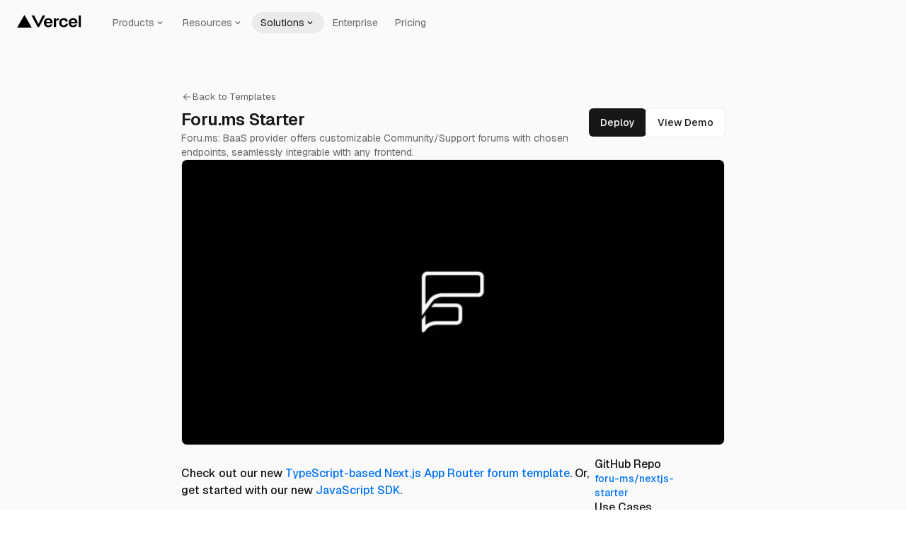

--- FILE ---
content_type: text/html; charset=utf-8
request_url: https://vercel.com/templates/react/forums-starter
body_size: 48363
content:
<!DOCTYPE html><html class="tailwind tailwind-preflight geist_mono_98cac566-module__bcNCwW__className geist_1620151b-module__2VSEvG__className geist_mono_98cac566-module__bcNCwW__variable geist_1620151b-module__2VSEvG__variable" lang="en-US"><head><meta charSet="utf-8"/><meta name="viewport" content="width=device-width, initial-scale=1, maximum-scale=1"/><link rel="preload" as="image" imageSrcSet="/_next/image?url=https%3A%2F%2Fimages.ctfassets.net%2Fe5382hct74si%2F55nwM29YNd5BtbmYQia4ME%2Fd6239df82dde0d94be4b8567d38b78fe%2Fseo-cover.png&amp;w=256&amp;q=75 256w, /_next/image?url=https%3A%2F%2Fimages.ctfassets.net%2Fe5382hct74si%2F55nwM29YNd5BtbmYQia4ME%2Fd6239df82dde0d94be4b8567d38b78fe%2Fseo-cover.png&amp;w=384&amp;q=75 384w, /_next/image?url=https%3A%2F%2Fimages.ctfassets.net%2Fe5382hct74si%2F55nwM29YNd5BtbmYQia4ME%2Fd6239df82dde0d94be4b8567d38b78fe%2Fseo-cover.png&amp;w=640&amp;q=75 640w, /_next/image?url=https%3A%2F%2Fimages.ctfassets.net%2Fe5382hct74si%2F55nwM29YNd5BtbmYQia4ME%2Fd6239df82dde0d94be4b8567d38b78fe%2Fseo-cover.png&amp;w=750&amp;q=75 750w, /_next/image?url=https%3A%2F%2Fimages.ctfassets.net%2Fe5382hct74si%2F55nwM29YNd5BtbmYQia4ME%2Fd6239df82dde0d94be4b8567d38b78fe%2Fseo-cover.png&amp;w=828&amp;q=75 828w, /_next/image?url=https%3A%2F%2Fimages.ctfassets.net%2Fe5382hct74si%2F55nwM29YNd5BtbmYQia4ME%2Fd6239df82dde0d94be4b8567d38b78fe%2Fseo-cover.png&amp;w=1080&amp;q=75 1080w, /_next/image?url=https%3A%2F%2Fimages.ctfassets.net%2Fe5382hct74si%2F55nwM29YNd5BtbmYQia4ME%2Fd6239df82dde0d94be4b8567d38b78fe%2Fseo-cover.png&amp;w=1200&amp;q=75 1200w, /_next/image?url=https%3A%2F%2Fimages.ctfassets.net%2Fe5382hct74si%2F55nwM29YNd5BtbmYQia4ME%2Fd6239df82dde0d94be4b8567d38b78fe%2Fseo-cover.png&amp;w=1920&amp;q=75 1920w, /_next/image?url=https%3A%2F%2Fimages.ctfassets.net%2Fe5382hct74si%2F55nwM29YNd5BtbmYQia4ME%2Fd6239df82dde0d94be4b8567d38b78fe%2Fseo-cover.png&amp;w=2048&amp;q=75 2048w, /_next/image?url=https%3A%2F%2Fimages.ctfassets.net%2Fe5382hct74si%2F55nwM29YNd5BtbmYQia4ME%2Fd6239df82dde0d94be4b8567d38b78fe%2Fseo-cover.png&amp;w=3840&amp;q=75 3840w" imageSizes="(max-width: 768px) 100vw, (max-width: 1200px) 50vw, 33vw"/><link rel="stylesheet" href="/_next/static/chunks/b0ab7187d0534d8b.css?dpl=dpl_9ecHJpn6PsYnnsJYkpgafWeY1oDQ" data-precedence="next"/><link rel="stylesheet" href="/_next/static/chunks/b50f576e3313c906.css?dpl=dpl_9ecHJpn6PsYnnsJYkpgafWeY1oDQ" data-precedence="next"/><link rel="stylesheet" href="/_next/static/chunks/a6f5ac9da2acd5db.css?dpl=dpl_9ecHJpn6PsYnnsJYkpgafWeY1oDQ" data-precedence="next"/><link rel="stylesheet" href="/_next/static/chunks/e6275ee765235cf3.css?dpl=dpl_9ecHJpn6PsYnnsJYkpgafWeY1oDQ" data-precedence="next"/><link rel="stylesheet" href="/_next/static/chunks/3a53e20f4b14f24a.css?dpl=dpl_9ecHJpn6PsYnnsJYkpgafWeY1oDQ" data-precedence="next"/><link rel="stylesheet" href="/_next/static/chunks/14027be2aa821e4a.css?dpl=dpl_9ecHJpn6PsYnnsJYkpgafWeY1oDQ" data-precedence="next"/><link rel="stylesheet" href="/_next/static/chunks/5afe3004a0b24995.css?dpl=dpl_9ecHJpn6PsYnnsJYkpgafWeY1oDQ" data-precedence="next"/><link rel="stylesheet" href="/_next/static/chunks/689623890f54794c.css?dpl=dpl_9ecHJpn6PsYnnsJYkpgafWeY1oDQ" data-precedence="next"/><link rel="stylesheet" href="/_next/static/chunks/d4ba4f9c3196a4a5.css?dpl=dpl_9ecHJpn6PsYnnsJYkpgafWeY1oDQ" data-precedence="next"/><link rel="stylesheet" href="/_next/static/chunks/b25057e7fa63e092.css?dpl=dpl_9ecHJpn6PsYnnsJYkpgafWeY1oDQ" data-precedence="next"/><link rel="preload" as="script" fetchPriority="low" href="/_next/static/chunks/21660e8c7c467d55.js?dpl=dpl_9ecHJpn6PsYnnsJYkpgafWeY1oDQ"/><script src="/_next/static/chunks/94249cf945c09de1.js?dpl=dpl_9ecHJpn6PsYnnsJYkpgafWeY1oDQ" async=""></script><script src="/_next/static/chunks/bc5b605f8b0f5e9a.js?dpl=dpl_9ecHJpn6PsYnnsJYkpgafWeY1oDQ" async=""></script><script src="/_next/static/chunks/1d5084ff7f111bf0.js?dpl=dpl_9ecHJpn6PsYnnsJYkpgafWeY1oDQ" async=""></script><script src="/_next/static/chunks/d009c2a76752ecc8.js?dpl=dpl_9ecHJpn6PsYnnsJYkpgafWeY1oDQ" async=""></script><script src="/_next/static/chunks/turbopack-976eb269f872c014.js?dpl=dpl_9ecHJpn6PsYnnsJYkpgafWeY1oDQ" async=""></script><script src="/_next/static/chunks/95e0174b88c6a557.js?dpl=dpl_9ecHJpn6PsYnnsJYkpgafWeY1oDQ" async=""></script><script src="/_next/static/chunks/df6dd5c2e40f4378.js?dpl=dpl_9ecHJpn6PsYnnsJYkpgafWeY1oDQ" async=""></script><script src="/_next/static/chunks/bd35a396c50beac0.js?dpl=dpl_9ecHJpn6PsYnnsJYkpgafWeY1oDQ" async=""></script><script src="/_next/static/chunks/e214c55508024f45.js?dpl=dpl_9ecHJpn6PsYnnsJYkpgafWeY1oDQ" async=""></script><script src="/_next/static/chunks/b404ba4d8cbe9406.js?dpl=dpl_9ecHJpn6PsYnnsJYkpgafWeY1oDQ" async=""></script><script src="/_next/static/chunks/90421f0f71fbf5ad.js?dpl=dpl_9ecHJpn6PsYnnsJYkpgafWeY1oDQ" async=""></script><script src="/_next/static/chunks/2a2fe36435fbb03a.js?dpl=dpl_9ecHJpn6PsYnnsJYkpgafWeY1oDQ" async=""></script><script src="/_next/static/chunks/899a7e634f133252.js?dpl=dpl_9ecHJpn6PsYnnsJYkpgafWeY1oDQ" async=""></script><script src="/_next/static/chunks/ec51409508d91a5f.js?dpl=dpl_9ecHJpn6PsYnnsJYkpgafWeY1oDQ" async=""></script><script src="/_next/static/chunks/fcbd26dbc82f5922.js?dpl=dpl_9ecHJpn6PsYnnsJYkpgafWeY1oDQ" async=""></script><script src="/_next/static/chunks/51eeb29d80465404.js?dpl=dpl_9ecHJpn6PsYnnsJYkpgafWeY1oDQ" async=""></script><script src="/_next/static/chunks/49edf4d31bd0866a.js?dpl=dpl_9ecHJpn6PsYnnsJYkpgafWeY1oDQ" async=""></script><script src="/_next/static/chunks/d656d958b453e861.js?dpl=dpl_9ecHJpn6PsYnnsJYkpgafWeY1oDQ" async=""></script><script src="/_next/static/chunks/0b3285d54f8fb069.js?dpl=dpl_9ecHJpn6PsYnnsJYkpgafWeY1oDQ" async=""></script><script src="/_next/static/chunks/d750025c102815fc.js?dpl=dpl_9ecHJpn6PsYnnsJYkpgafWeY1oDQ" async=""></script><script src="/_next/static/chunks/bbe133e735c7f8c4.js?dpl=dpl_9ecHJpn6PsYnnsJYkpgafWeY1oDQ" async=""></script><script src="/_next/static/chunks/4005bc378f894fe3.js?dpl=dpl_9ecHJpn6PsYnnsJYkpgafWeY1oDQ" async=""></script><script src="/_next/static/chunks/eb4d15d1cbfed5de.js?dpl=dpl_9ecHJpn6PsYnnsJYkpgafWeY1oDQ" async=""></script><script src="/_next/static/chunks/9588db02c6ab9967.js?dpl=dpl_9ecHJpn6PsYnnsJYkpgafWeY1oDQ" async=""></script><script src="/_next/static/chunks/1b7f99056e141cda.js?dpl=dpl_9ecHJpn6PsYnnsJYkpgafWeY1oDQ" async=""></script><script src="/_next/static/chunks/eb1a29da2fca5f27.js?dpl=dpl_9ecHJpn6PsYnnsJYkpgafWeY1oDQ" async=""></script><script src="/_next/static/chunks/83c7e8d0d9d6e87a.js?dpl=dpl_9ecHJpn6PsYnnsJYkpgafWeY1oDQ" async=""></script><script src="/_next/static/chunks/376cb7e1bb535393.js?dpl=dpl_9ecHJpn6PsYnnsJYkpgafWeY1oDQ" async=""></script><script src="/_next/static/chunks/d5eb25c1cc122a77.js?dpl=dpl_9ecHJpn6PsYnnsJYkpgafWeY1oDQ" async=""></script><script src="/_next/static/chunks/5036b595dbe28cdd.js?dpl=dpl_9ecHJpn6PsYnnsJYkpgafWeY1oDQ" async=""></script><script src="/_next/static/chunks/54fdef7d641518bc.js?dpl=dpl_9ecHJpn6PsYnnsJYkpgafWeY1oDQ" async=""></script><script src="/_next/static/chunks/94f149479444fd0f.js?dpl=dpl_9ecHJpn6PsYnnsJYkpgafWeY1oDQ" async=""></script><script src="/_next/static/chunks/e9bebbc46997f320.js?dpl=dpl_9ecHJpn6PsYnnsJYkpgafWeY1oDQ" async=""></script><script src="/_next/static/chunks/676a79d839795cec.js?dpl=dpl_9ecHJpn6PsYnnsJYkpgafWeY1oDQ" async=""></script><script src="/_next/static/chunks/4590bdfeec1e3e79.js?dpl=dpl_9ecHJpn6PsYnnsJYkpgafWeY1oDQ" async=""></script><script src="/_next/static/chunks/9da09682e15a5d4b.js?dpl=dpl_9ecHJpn6PsYnnsJYkpgafWeY1oDQ" async=""></script><script src="/_next/static/chunks/e1d5a83e08f5053b.js?dpl=dpl_9ecHJpn6PsYnnsJYkpgafWeY1oDQ" async=""></script><script src="/_next/static/chunks/47b96b16b9ca4e3e.js?dpl=dpl_9ecHJpn6PsYnnsJYkpgafWeY1oDQ" async=""></script><script src="/_next/static/chunks/056caae0feeff7b9.js?dpl=dpl_9ecHJpn6PsYnnsJYkpgafWeY1oDQ" async=""></script><script src="/_next/static/chunks/33bbc6f4ca6182a9.js?dpl=dpl_9ecHJpn6PsYnnsJYkpgafWeY1oDQ" async=""></script><script src="/_next/static/chunks/cf53bef7e22b7785.js?dpl=dpl_9ecHJpn6PsYnnsJYkpgafWeY1oDQ" async=""></script><script src="/_next/static/chunks/0310ed3bd90e50f7.js?dpl=dpl_9ecHJpn6PsYnnsJYkpgafWeY1oDQ" async=""></script><script src="/_next/static/chunks/bc12ac97bb4557c0.js?dpl=dpl_9ecHJpn6PsYnnsJYkpgafWeY1oDQ" async=""></script><script src="/_next/static/chunks/e8134c72dad0c6d8.js?dpl=dpl_9ecHJpn6PsYnnsJYkpgafWeY1oDQ" async=""></script><script src="/_next/static/chunks/4f7a161f7b407eef.js?dpl=dpl_9ecHJpn6PsYnnsJYkpgafWeY1oDQ" async=""></script><script src="/_next/static/chunks/a18592df62f09a38.js?dpl=dpl_9ecHJpn6PsYnnsJYkpgafWeY1oDQ" async=""></script><script src="/_next/static/chunks/cd5b48fcef897146.js?dpl=dpl_9ecHJpn6PsYnnsJYkpgafWeY1oDQ" async=""></script><script src="/_next/static/chunks/6e8732e8ab82755d.js?dpl=dpl_9ecHJpn6PsYnnsJYkpgafWeY1oDQ" async=""></script><script src="/_next/static/chunks/054c35e2640adcd3.js?dpl=dpl_9ecHJpn6PsYnnsJYkpgafWeY1oDQ" async=""></script><script src="/_next/static/chunks/07e43e22e2e33e2c.js?dpl=dpl_9ecHJpn6PsYnnsJYkpgafWeY1oDQ" async=""></script><script src="/_next/static/chunks/f9de6f3fe26f38e0.js?dpl=dpl_9ecHJpn6PsYnnsJYkpgafWeY1oDQ" async=""></script><script src="/_next/static/chunks/1e20db68e7afc61b.js?dpl=dpl_9ecHJpn6PsYnnsJYkpgafWeY1oDQ" async=""></script><script src="/_next/static/chunks/4318d8e5cf51f21d.js?dpl=dpl_9ecHJpn6PsYnnsJYkpgafWeY1oDQ" async=""></script><script src="/_next/static/chunks/387e15cedea119db.js?dpl=dpl_9ecHJpn6PsYnnsJYkpgafWeY1oDQ" async=""></script><script src="/_next/static/chunks/2d2055635ca52b4e.js?dpl=dpl_9ecHJpn6PsYnnsJYkpgafWeY1oDQ" async=""></script><link rel="expect" href="#_R_" blocking="render"/><meta name="theme-color" content="#0a0a0a"/><meta name="color-scheme" content="dark light"/><script>(()=>{let a,b=localStorage?.getItem("zeit-theme");a="dark"===b||!b&&window.matchMedia("(prefers-color-scheme: dark)").matches?"#0a0a0a":"#ffffff";let c=Array.from(document.querySelectorAll('meta[name="theme-color"]'));if(0===c.length){let a=document.createElement("meta");a.setAttribute("name","theme-color"),document.head.appendChild(a),c.push(a)}c.forEach(b=>{b.setAttribute("content",a)})})();</script><script>
// Protect Geist code blocks from 1Password DOM flattening
(function() {
  const codeBlockSnapshots = new WeakMap();
  let isRestoring = false;

  function saveSnapshot(codeElement) {
    if (!codeBlockSnapshots.has(codeElement)) {
      codeBlockSnapshots.set(codeElement, codeElement.cloneNode(true));
    }
  }

  function checkAndRestore(codeElement) {
    if (isRestoring) return;

    // Check if our specific structure was flattened
    const hasOurStructure = codeElement.querySelector('[data-geist-code-block-line]');
    const snapshot = codeBlockSnapshots.get(codeElement);

    if (!hasOurStructure && snapshot && snapshot.querySelector('[data-geist-code-block-line]')) {
      // Our structure was destroyed (likely by 1Password), restore it
      isRestoring = true;
      codeElement.innerHTML = snapshot.innerHTML;
      isRestoring = false;
    }
  }

  function initializeCodeBlocks() {
    document.querySelectorAll('code[data-geist-code-block]').forEach(saveSnapshot);
  }

  // Single global observer for all code blocks
  const globalObserver = new MutationObserver(function(mutations) {
    if (isRestoring) return;

    mutations.forEach(function(mutation) {
      // Check if new code blocks were added
      mutation.addedNodes.forEach(function(node) {
        if (node.nodeType === 1) {
          if (node.matches && node.matches('code[data-geist-code-block]')) {
            saveSnapshot(node);
          } else if (node.querySelectorAll) {
            node.querySelectorAll('code[data-geist-code-block]').forEach(saveSnapshot);
          }
        }
      });

      // Check if existing code blocks were modified
      var target = mutation.target;
      if (target.nodeType === 1) {
        // Check if the target itself is a protected code block
        if (target.matches && target.matches('code[data-geist-code-block]')) {
          checkAndRestore(target);
        }
        // Check if the target contains protected code blocks
        else if (target.closest && target.closest('code[data-geist-code-block]')) {
          checkAndRestore(target.closest('code[data-geist-code-block]'));
        }
      }
    });
  });

  // Initialize existing code blocks and start observing
  function init() {
    initializeCodeBlocks();
    globalObserver.observe(document.documentElement, {
      childList: true,
      subtree: true,
      characterData: true
    });
  }

  // Run immediately and after DOM is ready
  if (document.readyState === 'loading') {
    document.addEventListener('DOMContentLoaded', init);
  } else {
    init();
  }
})();
</script><script>(({protect:a})=>{function b(a){return new Promise((b,c)=>{if(document.querySelector(`script[src="${a}"]`))return void b();let d=document.createElement("script");d.src=a,d.async=!0,d.onload=()=>b(),d.onerror=a=>{console.error("Error loading script",a),c(a)},document.head.appendChild(d)})}var c=class a{#a;#b;#c=0;constructor(){let{promise:b,resolve:c}=a.#d();this.#a=b,this.#b=c,this.#e(),window.addEventListener("online",this.#f),window.addEventListener("visibilitychange",this.#f)}getChallenge=async()=>(await this.#g(),await this.#a.then(a=>"function"==typeof a?a():a));#f=()=>{if(document.hidden)return;let{promise:b,resolve:c}=a.#d();this.#a=b,this.#b=c,window.V_C=[],window.V_C.push=c;let d=document.querySelector('script[src*="c.js"]');d&&d.remove(),this.#c+=1};#e=()=>{if(window.V_C){let a=window.V_C.pop();a&&this.#b(a)}else window.V_C=[],window.V_C.push=this.#b};#g=()=>{let a=new URL("/149e9513-01fa-4fb0-aad4-566afd725d1b/2d206a39-8ed7-437e-a3be-862e0f06eea3/a-4-a/c.js",window.location.origin);return a.searchParams.set("i",String(this.#c)),a.searchParams.set("v",String(3)),a.searchParams.set("h",window.location.host),b(a.pathname+a.search)};#h=()=>{window.V_C=void 0};static #d(){let a,b;return{promise:new Promise((c,d)=>{a=c,b=d}),resolve:a,reject:b}}},d=class a{#a=!1;#b;constructor(a){this.#b=a}get loaded(){return this.#a}load=async()=>{this.#a||await this.#f()};#c=()=>{if(typeof globalThis.window>"u")throw Error("KPSDK is not available in the server");if(!window.KPSDK)throw Error("KPSDK is not loaded");let b=this.#b.map(b=>{let c=a.#e(b.path);return{domain:c.host,path:c.pathname,method:b.method}});try{window.KPSDK.configure(b)}catch(a){console.error("Error configuring KPSDK...",a)}};#f=async()=>{let a=this;return new Promise((c,d)=>{let e=()=>{document.removeEventListener("kpsdk-load",e),this.#c()},f=()=>{document.removeEventListener("kpsdk-ready",f),a.#a=!0,c()};document.addEventListener("kpsdk-load",e,{once:!0}),document.addEventListener("kpsdk-ready",f,{once:!0}),b("/149e9513-01fa-4fb0-aad4-566afd725d1b/2d206a39-8ed7-437e-a3be-862e0f06eea3/p.js").catch(a=>{document.removeEventListener("kpsdk-load",e),document.removeEventListener("kpsdk-ready",f),d(a)})})};static #e(a){let b;try{b=new URL(a)}catch{b=new URL(a,location.origin)}return b}},e=a=>{let b=a.replace(/[.?+^$[\]\\(){}|-]/g,"\\$&").split("*").join(".*");return RegExp(`^${b}$`)},f=({path:a,pattern:b})=>-1!==a.search(b);async function g(a,b,c){let d=XMLHttpRequest.prototype.open,g=XMLHttpRequest.prototype.send;XMLHttpRequest.prototype.open=function(a,b,c,e,f){return this._requestUrl=b.toString(),this._requestMethod=a,d.call(this,a,b,c??!0,e,f)},XMLHttpRequest.prototype.send=async function(d){let h=this._requestUrl;if(!h||this._isReexecution)return g.call(this,d);let i=new URL(h,location.href),j=this._requestMethod??"GET",k=c.find(a=>{let b=f({path:i.pathname,pattern:e(a.path)}),c=a.method===j||"*"===a.method;return b&&c});if(!k)return g.call(this,d);let l=await a.getChallenge();if(this.setRequestHeader("x-is-human",JSON.stringify(l)),this.setRequestHeader("x-path",i.pathname),this.setRequestHeader("x-method",j),0!==l.b||b.loaded||((1===l.d||k?.advancedOptions?.checkLevel==="deepAnalysis")&&await b.load(),!b.loaded))return g.call(this,d);this.setRequestHeader("x-is-human",JSON.stringify(l)),this.setRequestHeader("x-path",i.pathname),this.setRequestHeader("x-method",j);let m=new XMLHttpRequest;return m._isReexecution=!0,m.open(j,h,!0),m.setRequestHeader("x-is-human",JSON.stringify(l)),m.setRequestHeader("x-path",i.pathname),m.setRequestHeader("x-method",j),this.timeout&&(m.timeout=this.timeout),this.responseType&&(m.responseType=this.responseType),this.withCredentials&&(m.withCredentials=this.withCredentials),m.onreadystatechange=()=>{Object.defineProperty(this,"readyState",{value:m.readyState,writable:!0,configurable:!0}),m.readyState===XMLHttpRequest.DONE&&(Object.defineProperty(this,"status",{value:m.status,writable:!0,configurable:!0}),Object.defineProperty(this,"statusText",{value:m.statusText,writable:!0,configurable:!0}),Object.defineProperty(this,"response",{value:m.response,writable:!0,configurable:!0}),Object.defineProperty(this,"responseText",{value:m.responseText,writable:!0,configurable:!0}),Object.defineProperty(this,"responseXML",{value:m.responseXML,writable:!0,configurable:!0}),this.getAllResponseHeaders=()=>m.getAllResponseHeaders(),this.getResponseHeader=a=>m.getResponseHeader(a)),this.onreadystatechange&&this.onreadystatechange.call(this,new Event("readystatechange"))},m.onload=a=>{this.onload&&this.onload.call(this,a)},m.onerror=a=>{this.onerror&&this.onerror.call(this,a)},m.onabort=a=>{this.onabort&&this.onabort.call(this,a)},m.ontimeout=a=>{this.ontimeout&&this.ontimeout.call(this,a)},m.onloadstart=a=>{this.onloadstart&&this.onloadstart.call(this,a)},m.onloadend=a=>{this.onloadend&&this.onloadend.call(this,a)},m.onprogress=a=>{this.onprogress&&this.onprogress.call(this,a)},m.send(d)}}!function({protect:a=[]}){let b;for(let b of a)if(b.advancedOptions?.checkLevel!==void 0&&"deepAnalysis"!==b.advancedOptions.checkLevel&&"basic"!==b.advancedOptions.checkLevel)throw Error(`Invalid checkLevel "${b.advancedOptions.checkLevel}" for route "${b.path}". Must be one of: deepAnalysis, basic`);let h=new c,i=new d(a);g(h,i,a).catch(a=>{console.error("Error patching XMLHttpRequest:",a)}),b=window.fetch,window.fetch=async(c,d)=>{let g=new URL(c instanceof Request?c.url:c,location.href),j=g.origin===location.origin,k=d?.method??(c instanceof Request?c.method:"GET"),l=a.find(a=>{let b=f({path:g.pathname,pattern:e(a.path)}),c=a.method===k||"*"===a.method;return b&&c});if(null==l||!j)return b(c,d);let m=await h.getChallenge(),n=new Headers(d?.headers||(c instanceof Request?c.headers:void 0));n.set("x-is-human",JSON.stringify(m)),n.set("x-path",g.pathname),n.set("x-method",k);let o={...d,headers:n};return i.loaded||0!==m.b?b(c,o):1===m.d||l?.advancedOptions?.checkLevel==="deepAnalysis"?(await i.load(),window.fetch(c,o)):b(c,o)}}({protect:a})})({ protect: [{"path":"/signup","method":"POST"},{"path":"/signup/*","method":"POST"},{"path":"/oauth/authorize","method":"POST"},{"path":"/oauth/device","method":"POST"},{"path":"/teams/connect","method":"POST"},{"path":"/api/ai/gateway-playground/chat/logged-out","method":"POST"},{"path":"/api/front-domains/checkpoint","method":"GET"}] });</script><script id="theme-script">((a,b,c,d,e,f,g,h)=>{let i=document.documentElement,j=["light","dark"];function k(b){var c;(Array.isArray(a)?a:[a]).forEach(a=>{let c="class"===a,d=c&&f?e.map(a=>f[a]||a):e;c?(i.classList.remove(...d),i.classList.add(f?.[b]?f[b]:b)):i.setAttribute(a,b)}),c=b,h&&j.includes(c)&&(i.style.colorScheme=c)}if(d)k(d);else try{let a=localStorage.getItem(b)||c,d=g&&"system"===a?window.matchMedia("(prefers-color-scheme: dark)").matches?"dark":"light":a;k(d)}catch(a){}})("class","zeit-theme","system",null,["light","dark"],{"light":"light-theme","dark":"dark-theme"},true,true)</script><script src="/_next/static/chunks/a6dad97d9634a72d.js?dpl=dpl_9ecHJpn6PsYnnsJYkpgafWeY1oDQ" noModule=""></script></head><body class="@container"><div hidden=""><!--$?--><template id="B:0"></template><!--/$--></div><!--$--><!--body--><!--$--><!--/$--><!--$--><!--$--><!--/$--><!--/$--><a class="skip-nav-link-module__uw4zXa__skipLink" href="#geist-skip-nav" tabindex="0">Skip to content</a><!--$?--><template id="B:1"></template><!--/$--><!--$?--><template id="B:2"></template><!--/$--><!--$?--><template id="B:3"></template><!--/$--><!--$?--><template id="B:4"></template><!--/$--><!--$?--><template id="B:5"></template><!--/$--><!--$?--><template id="B:6"></template><!--/$--><!--$--><!--/$--><span class="dark-theme invert-theme"></span><!--&--><!--$--><!--/$--><div class="min-h-vh relative bg-background-200"><div><div class="header-module__6nzVrW__wrapper header-module__6nzVrW__sticky header-module__6nzVrW__transparent" data-navigation-header="" data-scrolled="false" data-variant="subtle" id="header-wrapper"><header class="header-module__3jSDha__header" style="--full:var(--ds-page-width-with-margin)"><div class="header-module__3jSDha__nav_first"><div><!--$?--><template id="B:c"></template><a href="/home" aria-controls="menu-_R_amb9f5ac6lb_" aria-expanded="false" data-testid="header/navbar/logo" id="menu-button-_R_amb9f5ac6lbH1_" style="popper:[object Object]" data-zone="6a379c" class="link-module__Q1NRQq__link vercel-logo logo-module__b7Z7sa__logoLink logo-module__b7Z7sa__logo"><img alt="VercelLogotype" data-slot="geist-logo" loading="eager" width="91" height="18" decoding="async" data-nimg="1" class="theme-variants-module__YCq6cW__geist-hide-on-dark" style="color:transparent" src="/_next/static/media/vercel-logotype-light.03d65485.svg?dpl=dpl_9ecHJpn6PsYnnsJYkpgafWeY1oDQ"/><img alt="VercelLogotype" data-slot="geist-logo" loading="eager" width="91" height="18" decoding="async" data-nimg="1" class="theme-variants-module__YCq6cW__geist-hide-on-light" style="color:transparent" src="/_next/static/media/vercel-logotype-dark.92ade1b3.svg?dpl=dpl_9ecHJpn6PsYnnsJYkpgafWeY1oDQ"/></a><!--$!--><template data-dgst="BAILOUT_TO_CLIENT_SIDE_RENDERING"></template><!--/$--><!--/$--><!--$?--><template id="B:7"></template><!--/$--><style>
        @media (min-width: 1151px) {
          #mobile-menu-toggle { display: none; }
        }
      </style><div class="mobile-menu-module__ArrJYG__root" id="mobile-menu-toggle"><!--$--><div class="toggle-module__HksKKG__mobileMenuToggleWrapper"><button aria-label="Open menu" class="toggle-module__HksKKG__mobileMenuToggle" data-expanded="false" data-variant="default" disabled="" style="opacity:0" type="button"><div class="toggle-module__HksKKG__bar toggle-module__HksKKG__disabled" data-position="top"></div><div class="toggle-module__HksKKG__bar toggle-module__HksKKG__disabled" data-position="bottom"></div></button></div><!--/$--></div></div><div class="header-module__3jSDha__nav_second"><div style="display:contents"><nav aria-label="Main" data-orientation="horizontal" dir="ltr" class="navigation-menu-module__AENi4G__root"><div style="position:relative"><ul data-orientation="horizontal" class="navigation-menu-module__AENi4G__list" dir="ltr"><li><!--$?--><template id="B:d"></template><button id="radix-_R_4mb9f5ac6lb_-trigger-features" data-state="closed" aria-expanded="false" aria-controls="radix-_R_4mb9f5ac6lb_-content-features" class="navigation-menu-module__AENi4G__trigger" value="features" data-active="closed" data-radix-collection-item="">Products<span class="navigation-menu-module__AENi4G__chevron" style="pointer-events:none"><svg data-testid="geist-icon" height="16" stroke-linejoin="round" style="width:14px;height:14px;color:currentColor" viewBox="0 0 16 16" width="16" aria-hidden="true"><path fill-rule="evenodd" clip-rule="evenodd" d="M12.0607 6.74999L11.5303 7.28032L8.7071 10.1035C8.31657 10.4941 7.68341 10.4941 7.29288 10.1035L4.46966 7.28032L3.93933 6.74999L4.99999 5.68933L5.53032 6.21966L7.99999 8.68933L10.4697 6.21966L11 5.68933L12.0607 6.74999Z" fill="currentColor"/></svg></span></button><!--/$--><div id="radix-_R_4mb9f5ac6lb_-content-features" aria-labelledby="radix-_R_4mb9f5ac6lb_-trigger-features" data-orientation="horizontal" data-state="closed" aria-hidden="true" class="navigation-menu-module__AENi4G__content" style="pointer-events:none" dir="ltr"><ul class="navigation-menu-module__AENi4G__column"><li class="navigation-menu-module__AENi4G__links"><h5 class="text-module__eElGjq__wrapper navigation-menu-module__AENi4G__heading" data-version="v1" style="--text-color:var(--ds-gray-900);--text-size:0.875rem;--text-line-height:1.25rem;--text-letter-spacing:initial;--text-weight:400" id="heading-security"><a href="/ai" data-zone="6a379c" class="link-module__Q1NRQq__link">AI Cloud</a></h5><ul aria-describedby="heading-security" class="navigation-menu-module__AENi4G__columnReset"><li><!--$?--><template id="B:e"></template><a class="navigation-menu-module__AENi4G__menuSubLink" data-hover-icon="false" data-feature="v0" href="https://v0.app" data-radix-collection-item=""><div class="navigation-menu-module__AENi4G__icons"><div class="flex flex-col items-center justify-center flex-initial navigation-menu-module__AENi4G__icon"><svg data-testid="geist-icon" height="16" stroke-linejoin="round" style="color:currentColor" viewBox="0 0 16 16" width="16"><path d="M6.0952 9.4643V5.5238H7.6190V10.5476C7.6190 11.1394 7.1394 11.6190 6.5476 11.6190C6.2651 11.6190 5.9862 11.5101 5.7857 11.3096L0 5.5238H2.1548L6.0952 9.4643Z M16 10.0952H14.4762V6.6071L10.9881 10.0952H14.4762V11.6190H10.5238C9.3403 11.6190 8.3810 10.6597 8.3810 9.4762V5.5238H9.9048V9.0238L13.4047 5.5238H9.9048V4H13.8571C15.0407 4 16 4.9594 16 6.1429V10.0952Z" fill="currentColor"/></svg></div></div><div class="navigation-menu-module__AENi4G__menuSubLinkContent"><div class="navigation-menu-module__AENi4G__menuItemHeading">v0</div><p class="text-module__eElGjq__wrapper navigation-menu-module__AENi4G__menuItemText" data-version="v1" style="--text-color:var(--ds-gray-1000);--text-size:0.75rem;--text-line-height:1rem;--text-letter-spacing:initial;--text-weight:400">Build applications with AI</p></div></a><!--/$--></li><li><!--$?--><template id="B:f"></template><a class="navigation-menu-module__AENi4G__menuSubLink" data-hover-icon="false" data-feature="AI SDK" href="https://sdk.vercel.ai/" data-radix-collection-item=""><div class="navigation-menu-module__AENi4G__icons"><div class="flex flex-col items-center justify-center flex-initial navigation-menu-module__AENi4G__icon"><svg data-testid="geist-icon" height="16" stroke-linejoin="round" style="color:currentColor" viewBox="0 0 16 16" width="16"><path fill-rule="evenodd" clip-rule="evenodd" d="M8 0.154663L8.34601 0.334591L14.596 3.58459L15 3.79466V4.25V11.75V12.2053L14.596 12.4154L8.34601 15.6654L8 15.8453L7.65399 15.6654L1.40399 12.4154L1 12.2053V11.75V4.25V3.79466L1.40399 3.58459L7.65399 0.334591L8 0.154663ZM2.5 11.2947V5.44058L7.25 7.81559V13.7647L2.5 11.2947ZM8.75 13.7647L13.5 11.2947V5.44056L8.75 7.81556V13.7647ZM8 1.84534L12.5766 4.22519L7.99998 6.51352L3.42335 4.2252L8 1.84534Z" fill="currentColor"/></svg></div></div><div class="navigation-menu-module__AENi4G__menuSubLinkContent"><div class="navigation-menu-module__AENi4G__menuItemHeading">AI SDK</div><p class="text-module__eElGjq__wrapper navigation-menu-module__AENi4G__menuItemText" data-version="v1" style="--text-color:var(--ds-gray-1000);--text-size:0.75rem;--text-line-height:1rem;--text-letter-spacing:initial;--text-weight:400">The AI Toolkit for TypeScript</p></div></a><!--/$--></li><li><!--$?--><template id="B:10"></template><a href="/ai-gateway" data-hover-icon="false" data-feature="AI Gateway" data-radix-collection-item="" data-zone="6a379c" class="link-module__Q1NRQq__link navigation-menu-module__AENi4G__menuSubLink"><div class="navigation-menu-module__AENi4G__icons"><div class="flex flex-col items-center justify-center flex-initial navigation-menu-module__AENi4G__icon"><svg data-testid="geist-icon" height="16" stroke-linejoin="round" style="color:currentColor" viewBox="0 0 16 16" width="16"><path d="M2.5 0.5V0H3.5V0.5C3.5 1.60457 4.39543 2.5 5.5 2.5H6V3V3.5H5.5C4.39543 3.5 3.5 4.39543 3.5 5.5V6H3H2.5V5.5C2.5 4.39543 1.60457 3.5 0.5 3.5H0V3V2.5H0.5C1.60457 2.5 2.5 1.60457 2.5 0.5Z" fill="currentColor"/>
  <path d="M14.5 4.5V5H13.5V4.5C13.5 3.94772 13.0523 3.5 12.5 3.5H12V3V2.5H12.5C13.0523 2.5 13.5 2.05228 13.5 1.5V1H14H14.5V1.5C14.5 2.05228 14.9477 2.5 15.5 2.5H16V3V3.5H15.5C14.9477 3.5 14.5 3.94772 14.5 4.5Z" fill="currentColor"/>
  <path d="M8.40706 4.92939L8.5 4H9.5L9.59294 4.92939C9.82973 7.29734 11.7027 9.17027 14.0706 9.40706L15 9.5V10.5L14.0706 10.5929C11.7027 10.8297 9.82973 12.7027 9.59294 15.0706L9.5 16H8.5L8.40706 15.0706C8.17027 12.7027 6.29734 10.8297 3.92939 10.5929L3 10.5V9.5L3.92939 9.40706C6.29734 9.17027 8.17027 7.29734 8.40706 4.92939Z" fill="currentColor"/></svg></div></div><div class="navigation-menu-module__AENi4G__menuSubLinkContent"><div class="navigation-menu-module__AENi4G__menuItemHeading">AI Gateway</div><p class="text-module__eElGjq__wrapper navigation-menu-module__AENi4G__menuItemText" data-version="v1" style="--text-color:var(--ds-gray-1000);--text-size:0.75rem;--text-line-height:1rem;--text-letter-spacing:initial;--text-weight:400">One endpoint, all your models</p></div></a><!--/$--></li><li><!--$?--><template id="B:11"></template><a href="/agent" data-hover-icon="false" data-feature="Vercel Agent" data-radix-collection-item="" data-zone="6a379c" class="link-module__Q1NRQq__link navigation-menu-module__AENi4G__menuSubLink"><div class="navigation-menu-module__AENi4G__icons"><div class="flex flex-col items-center justify-center flex-initial navigation-menu-module__AENi4G__icon"><svg data-testid="geist-icon" height="16" stroke-linejoin="round" style="color:currentColor" viewBox="0 0 16 16" width="16"><g fill="currentColor"><path d="m1.87061 12.709.50878.291v.6318.46h-1.800777l.913087-1.5986zm2.54394-.1172v1.5h-1.01758v-1.5zm2.03516 0v1.5h-1.01758v-1.5zm2.03515 0v1.5h-1.01757v-1.5zm2.03514 0v1.5h-1.01756v-1.5zm2.0352 0v1.5h-1.0176v-1.5zm2.8183 1.5h-1.8007v-.46-.6328l.5087-.29.378-.2158zm-11.48922-2.7627-.54492.9541-1.30274-.7441.5459-.9541zm10.03032.21-1.3028.7441-.5449-.9541 1.3027-.7441zm-9.21196-1.64066-.27344.47656-1.30176-.74414.27246-.47656zm8.12206-.26758-1.3027.74414-.2725-.47656 1.3027-.74414z"/><path d="m12.4438 8.96362-1.3027.74414-3.16503-5.53906-3.16406 5.53906-1.30273-.74414 4.46679-7.81738z"/><path d="m12.1201 6.25586c.9134.15439 1.7896.3717 2.3819.63672.2959.13244.5807.29676.8027.50586.2222.20928.4453.5284.4453.94922-.0001.67816-.5565 1.08681-.9346 1.29785-.4413.24632-1.0302.44409-1.6933.60059-1.3382.3159-3.14876.5039-5.1221.5039s-3.78392-.188-5.12207-.5039c-.66312-.1565-1.25202-.35427-1.69336-.60059-.354472-.19786-.866169-.56934-.928711-1.17383l-.005859-.12402.009766-.15332c.045815-.34573.241161-.61281.435546-.7959.222012-.2091.506778-.37342.802738-.50586.59356-.26559 1.39584-.47552 2.31054-.62988l-1.00195 1.7539c-.2744.07842-.50726.161-.69531.24512-.06657.02979-.12403.05857-.17285.08496.26877.14551.69695.30083 1.28418.43945 1.19534.28217 2.88475.46387 4.77734.46387s3.582-.1817 4.7773-.46387c.5867-.13849 1.0144-.29406 1.2832-.43945-.0486-.02628-.1056-.05533-.1718-.08496-.2059-.09209-.4654-.18261-.7744-.26758z"/></g></svg></div></div><div class="navigation-menu-module__AENi4G__menuSubLinkContent"><div class="navigation-menu-module__AENi4G__menuItemHeading">Vercel Agent</div><p class="text-module__eElGjq__wrapper navigation-menu-module__AENi4G__menuItemText" data-version="v1" style="--text-color:var(--ds-gray-1000);--text-size:0.75rem;--text-line-height:1rem;--text-letter-spacing:initial;--text-weight:400">An agent that knows your stack</p></div></a><!--/$--></li><li><!--$?--><template id="B:12"></template><a href="/sandbox" data-hover-icon="false" data-feature="Sandbox" data-radix-collection-item="" data-zone="6a379c" class="link-module__Q1NRQq__link navigation-menu-module__AENi4G__menuSubLink"><div class="navigation-menu-module__AENi4G__icons"><div class="flex flex-col items-center justify-center flex-initial navigation-menu-module__AENi4G__icon"><svg data-testid="geist-icon" height="16" stroke-linejoin="round" style="color:currentColor" viewBox="0 0 16 16" width="16"><path fill-rule="evenodd" clip-rule="evenodd" d="M5.25 0.0986328L5.66601 0.375964L10.166 3.37584L10.5 3.59849V3.99989V5.00001H9.55173L6 7.17051V12.25V13.5873L4.85891 12.89L0.358912 10.14L0 9.92064V9.50001V3.99989V3.59849L0.333987 3.37584L4.83399 0.375964L5.25 0.0986328ZM5.25 5.87093L8.35666 3.97241L5.25 1.90139L2.14334 3.97241L5.25 5.87093ZM1.5 5.33718L4.5 7.17051V10.9127L1.5 9.07938V5.33718ZM13.2307 12C13.2 12.815 13.0938 13.6278 12.9124 14.4279C13.8564 13.9717 14.5462 13.0724 14.7118 12H13.2307ZM11.8047 14.7359C11.7044 14.7452 11.6028 14.75 11.5 14.75C11.3972 14.75 11.2956 14.7452 11.1953 14.7359C10.9494 13.839 10.8077 12.9211 10.77 12H12.23C12.1923 12.9211 12.0506 13.839 11.8047 14.7359ZM13.2307 11C13.2 10.185 13.0938 9.37224 12.9124 8.57213C13.8564 9.02834 14.5462 9.92764 14.7118 11H13.2307ZM12.23 11C12.1923 10.0789 12.0506 9.16097 11.8047 8.2641C11.7044 8.25477 11.6028 8.25 11.5 8.25C11.3972 8.25 11.2956 8.25477 11.1953 8.2641C10.9494 9.16097 10.8077 10.0789 10.77 11H12.23ZM9.76925 11C9.80005 10.185 9.90616 9.37224 10.0876 8.57213C9.1436 9.02834 8.45381 9.92764 8.28822 11H9.76925ZM10.0876 14.4279C9.90616 13.6278 9.80005 12.815 9.76925 12H8.28822C8.45381 13.0724 9.1436 13.9717 10.0876 14.4279ZM11.5 16C13.9853 16 16 13.9853 16 11.5C16 9.01472 13.9853 7 11.5 7C9.01472 7 7 9.01472 7 11.5C7 13.9853 9.01472 16 11.5 16Z" fill="currentColor"/></svg></div></div><div class="navigation-menu-module__AENi4G__menuSubLinkContent"><div class="navigation-menu-module__AENi4G__menuItemHeading">Sandbox</div><p class="text-module__eElGjq__wrapper navigation-menu-module__AENi4G__menuItemText" data-version="v1" style="--text-color:var(--ds-gray-1000);--text-size:0.75rem;--text-line-height:1rem;--text-letter-spacing:initial;--text-weight:400">AI workflows in live environments</p></div></a><!--/$--></li></ul></li><li class="navigation-menu-module__AENi4G__links"><h5 class="text-module__eElGjq__wrapper navigation-menu-module__AENi4G__heading" data-version="v1" style="--text-color:var(--ds-gray-900);--text-size:0.875rem;--text-line-height:1.25rem;--text-letter-spacing:initial;--text-weight:400" id="heading-infrastructure">Core Platform</h5><ul aria-describedby="heading-infrastructure" class="navigation-menu-module__AENi4G__columnReset"><li><!--$?--><template id="B:13"></template><a href="/products/previews" data-hover-icon="false" data-feature="CI/CD" data-radix-collection-item="" data-zone="6a379c" class="link-module__Q1NRQq__link navigation-menu-module__AENi4G__menuSubLink"><div class="navigation-menu-module__AENi4G__icons"><div class="flex flex-col items-center justify-center flex-initial navigation-menu-module__AENi4G__icon"><svg data-testid="geist-icon" height="16" stroke-linejoin="round" style="color:currentColor" viewBox="0 0 16 16" width="16"><path fill-rule="evenodd" clip-rule="evenodd" d="M14.5 2.5H1.5V5.005H14.5V2.5ZM14.5 6.255H6.245V13.5H13.5C14.0523 13.5 14.5 13.0523 14.5 12.5V6.255ZM4.995 6.255H1.5V12.5C1.5 13.0523 1.94772 13.5 2.5 13.5H4.995V6.255ZM1.5 1H0V2.5V12.5C0 13.8807 1.11929 15 2.5 15H13.5C14.8807 15 16 13.8807 16 12.5V2.5V1H14.5H1.5Z" fill="currentColor"/></svg></div></div><div class="navigation-menu-module__AENi4G__menuSubLinkContent"><div class="navigation-menu-module__AENi4G__menuItemHeading">CI/CD</div><p class="text-module__eElGjq__wrapper navigation-menu-module__AENi4G__menuItemText" data-version="v1" style="--text-color:var(--ds-gray-1000);--text-size:0.75rem;--text-line-height:1rem;--text-letter-spacing:initial;--text-weight:400">Helping teams ship 6× faster</p></div></a><!--/$--></li><li><!--$?--><template id="B:14"></template><a href="/products/rendering" data-hover-icon="false" data-feature="Content Delivery" data-radix-collection-item="" data-zone="6a379c" class="link-module__Q1NRQq__link navigation-menu-module__AENi4G__menuSubLink"><div class="navigation-menu-module__AENi4G__icons"><div class="flex flex-col items-center justify-center flex-initial navigation-menu-module__AENi4G__icon"><svg data-testid="geist-icon" height="16" stroke-linejoin="round" style="color:currentColor" viewBox="0 0 16 16" width="16"><path fill-rule="evenodd" clip-rule="evenodd" d="M10.268 14.0934C11.9051 13.4838 13.2303 12.2333 13.9384 10.6469C13.1192 10.7941 12.2138 10.9111 11.2469 10.9925C11.0336 12.2005 10.695 13.2621 10.268 14.0934ZM8 16C12.4183 16 16 12.4183 16 8C16 3.58172 12.4183 0 8 0C3.58172 0 0 3.58172 0 8C0 12.4183 3.58172 16 8 16ZM8.48347 14.4823C8.32384 14.494 8.16262 14.5 8 14.5C7.83738 14.5 7.67616 14.494 7.51654 14.4823C7.5132 14.4791 7.50984 14.4759 7.50647 14.4726C7.2415 14.2165 6.94578 13.7854 6.67032 13.1558C6.41594 12.5744 6.19979 11.8714 6.04101 11.0778C6.67605 11.1088 7.33104 11.125 8 11.125C8.66896 11.125 9.32395 11.1088 9.95899 11.0778C9.80021 11.8714 9.58406 12.5744 9.32968 13.1558C9.05422 13.7854 8.7585 14.2165 8.49353 14.4726C8.49016 14.4759 8.4868 14.4791 8.48347 14.4823ZM11.4187 9.72246C12.5137 9.62096 13.5116 9.47245 14.3724 9.28806C14.4561 8.87172 14.5 8.44099 14.5 8C14.5 7.55901 14.4561 7.12828 14.3724 6.71194C13.5116 6.52755 12.5137 6.37904 11.4187 6.27753C11.4719 6.83232 11.5 7.40867 11.5 8C11.5 8.59133 11.4719 9.16768 11.4187 9.72246ZM10.1525 6.18401C10.2157 6.75982 10.25 7.36805 10.25 8C10.25 8.63195 10.2157 9.24018 10.1525 9.81598C9.46123 9.85455 8.7409 9.875 8 9.875C7.25909 9.875 6.53877 9.85455 5.84749 9.81598C5.7843 9.24018 5.75 8.63195 5.75 8C5.75 7.36805 5.7843 6.75982 5.84749 6.18401C6.53877 6.14545 7.25909 6.125 8 6.125C8.74091 6.125 9.46123 6.14545 10.1525 6.18401ZM11.2469 5.00748C12.2138 5.08891 13.1191 5.20593 13.9384 5.35306C13.2303 3.7667 11.9051 2.51622 10.268 1.90662C10.695 2.73788 11.0336 3.79953 11.2469 5.00748ZM8.48347 1.51771C8.4868 1.52089 8.49016 1.52411 8.49353 1.52737C8.7585 1.78353 9.05422 2.21456 9.32968 2.84417C9.58406 3.42562 9.80021 4.12856 9.95899 4.92219C9.32395 4.89118 8.66896 4.875 8 4.875C7.33104 4.875 6.67605 4.89118 6.04101 4.92219C6.19978 4.12856 6.41594 3.42562 6.67032 2.84417C6.94578 2.21456 7.2415 1.78353 7.50647 1.52737C7.50984 1.52411 7.51319 1.52089 7.51653 1.51771C7.67615 1.50597 7.83738 1.5 8 1.5C8.16262 1.5 8.32384 1.50597 8.48347 1.51771ZM5.73202 1.90663C4.0949 2.51622 2.76975 3.7667 2.06159 5.35306C2.88085 5.20593 3.78617 5.08891 4.75309 5.00748C4.96639 3.79953 5.30497 2.73788 5.73202 1.90663ZM4.58133 6.27753C3.48633 6.37904 2.48837 6.52755 1.62761 6.71194C1.54392 7.12828 1.5 7.55901 1.5 8C1.5 8.44099 1.54392 8.87172 1.62761 9.28806C2.48837 9.47245 3.48633 9.62096 4.58133 9.72246C4.52807 9.16768 4.5 8.59133 4.5 8C4.5 7.40867 4.52807 6.83232 4.58133 6.27753ZM4.75309 10.9925C3.78617 10.9111 2.88085 10.7941 2.06159 10.6469C2.76975 12.2333 4.0949 13.4838 5.73202 14.0934C5.30497 13.2621 4.96639 12.2005 4.75309 10.9925Z" fill="currentColor"/></svg></div></div><div class="navigation-menu-module__AENi4G__menuSubLinkContent"><div class="navigation-menu-module__AENi4G__menuItemHeading">Content Delivery</div><p class="text-module__eElGjq__wrapper navigation-menu-module__AENi4G__menuItemText" data-version="v1" style="--text-color:var(--ds-gray-1000);--text-size:0.75rem;--text-line-height:1rem;--text-letter-spacing:initial;--text-weight:400">Fast, scalable, and reliable</p></div></a><!--/$--></li><li><!--$?--><template id="B:15"></template><a href="/fluid" data-hover-icon="false" data-feature="Fluid Compute" data-radix-collection-item="" data-zone="6a379c" class="link-module__Q1NRQq__link navigation-menu-module__AENi4G__menuSubLink"><div class="navigation-menu-module__AENi4G__icons"><div class="flex flex-col items-center justify-center flex-initial navigation-menu-module__AENi4G__icon"><svg data-testid="geist-icon" height="16" stroke-linejoin="round" style="color:currentColor" viewBox="0 0 16 16" width="16"><path fill-rule="evenodd" clip-rule="evenodd" d="M7 2H9V0.75V0H10.5V0.75V2H13C13.5523 2 14 2.44772 14 3V5.5H15.25H16V7H15.25H14V9H15.25H16V10.5H15.25H14V13C14 13.5523 13.5523 14 13 14H10.5V15.25V16H9V15.25V14H7V15.25V16H5.5V15.25V14H3C2.44772 14 2 13.5523 2 13V10.5H0.75H0V9H0.75H2V7H0.75H0V5.5H0.75H2V3C2 2.44772 2.44772 2 3 2H5.5V0.75V0H7V0.75V2ZM3.5 8.98228V3.5H12.5V9H10C9.56114 9 9.29513 8.85208 9.13685 8.68588C8.96919 8.50984 8.875 8.26309 8.875 8C8.875 7.73691 8.96919 7.49016 9.13685 7.31412C9.29513 7.14792 9.56114 7 10 7V5.5C8.82792 5.5 7.9118 5.74294 7.16034 6.13019C6.41599 6.51379 5.87229 7.01955 5.42887 7.4794C5.29221 7.62111 5.17056 7.75171 5.05789 7.87267L5.05789 7.87267C4.78031 8.17066 4.55724 8.41014 4.2986 8.6132C4.04734 8.81045 3.80061 8.93775 3.5 8.98228ZM3.5 10.4907V12.5H12.5V10.5H10C9.18886 10.5 8.51737 10.2104 8.05065 9.72037C7.59331 9.24016 7.375 8.61191 7.375 8C7.375 7.91436 7.37928 7.8284 7.38788 7.74258C7.06615 7.96886 6.78522 8.23377 6.50863 8.5206C6.41912 8.61343 6.32548 8.71405 6.22828 8.8185L6.22819 8.8186C5.92315 9.14637 5.58298 9.5119 5.22484 9.79305C4.75982 10.1581 4.20727 10.437 3.5 10.4907Z" fill="currentColor"/></svg></div></div><div class="navigation-menu-module__AENi4G__menuSubLinkContent"><div class="navigation-menu-module__AENi4G__menuItemHeading">Fluid Compute</div><p class="text-module__eElGjq__wrapper navigation-menu-module__AENi4G__menuItemText" data-version="v1" style="--text-color:var(--ds-gray-1000);--text-size:0.75rem;--text-line-height:1rem;--text-letter-spacing:initial;--text-weight:400">Servers, in serverless form</p></div></a><!--/$--></li><li><!--$?--><template id="B:16"></template><a href="/products/observability" data-hover-icon="false" data-feature="Observability" data-radix-collection-item="" data-zone="6a379c" class="link-module__Q1NRQq__link navigation-menu-module__AENi4G__menuSubLink"><div class="navigation-menu-module__AENi4G__icons"><div class="flex flex-col items-center justify-center flex-initial navigation-menu-module__AENi4G__icon"><svg data-testid="geist-icon" height="16" stroke-linejoin="round" style="color:currentColor" viewBox="0 0 16 16" width="16"><path fill-rule="evenodd" clip-rule="evenodd" d="M8.75 1V1.75V14.25V15H7.25V14.25V1.75V1H8.75ZM3.5 9V9.75V14.25V15H2V14.25V9.75V9H3.5ZM14 6.75V6H12.5V6.75V14.25V15H14V14.25V6.75Z" fill="currentColor"/></svg></div></div><div class="navigation-menu-module__AENi4G__menuSubLinkContent"><div class="navigation-menu-module__AENi4G__menuItemHeading">Observability</div><p class="text-module__eElGjq__wrapper navigation-menu-module__AENi4G__menuItemText" data-version="v1" style="--text-color:var(--ds-gray-1000);--text-size:0.75rem;--text-line-height:1rem;--text-letter-spacing:initial;--text-weight:400">Trace every step</p></div></a><!--/$--></li></ul></li><li class="navigation-menu-module__AENi4G__links"><h5 class="text-module__eElGjq__wrapper navigation-menu-module__AENi4G__heading" data-version="v1" style="--text-color:var(--ds-gray-900);--text-size:0.875rem;--text-line-height:1.25rem;--text-letter-spacing:initial;--text-weight:400" id="heading-frameworks"><a href="/security" data-zone="6a379c" class="link-module__Q1NRQq__link">Security</a></h5><ul aria-describedby="heading-frameworks" class="navigation-menu-module__AENi4G__columnReset"><li><!--$?--><template id="B:17"></template><a href="/security/bot-management" data-hover-icon="false" data-feature="Bot Management" data-radix-collection-item="" data-zone="6a379c" class="link-module__Q1NRQq__link navigation-menu-module__AENi4G__menuSubLink"><div class="navigation-menu-module__AENi4G__icons"><div class="flex flex-col items-center justify-center flex-initial navigation-menu-module__AENi4G__icon"><svg data-testid="geist-icon" height="16" stroke-linejoin="round" style="color:currentColor" viewBox="0 0 16 16" width="16"><path fill-rule="evenodd" clip-rule="evenodd" d="M8.75 2.79933C9.19835 2.53997 9.5 2.05521 9.5 1.5C9.5 0.671573 8.82843 0 8 0C7.17157 0 6.5 0.671573 6.5 1.5C6.5 2.05521 6.80165 2.53997 7.25 2.79933V5H7C4.027 5 1.55904 7.16229 1.08296 10H0V13H1V14.5V16H2.5H13.5H15V14.5V13H16V10H14.917C14.441 7.16229 11.973 5 9 5H8.75V2.79933ZM7 6.5C4.51472 6.5 2.5 8.51472 2.5 11V14.5H13.5V11C13.5 8.51472 11.4853 6.5 9 6.5H7ZM7.25 11.25C7.25 12.2165 6.4665 13 5.5 13C4.5335 13 3.75 12.2165 3.75 11.25C3.75 10.2835 4.5335 9.5 5.5 9.5C6.4665 9.5 7.25 10.2835 7.25 11.25ZM10.5 13C11.4665 13 12.25 12.2165 12.25 11.25C12.25 10.2835 11.4665 9.5 10.5 9.5C9.5335 9.5 8.75 10.2835 8.75 11.25C8.75 12.2165 9.5335 13 10.5 13Z" fill="currentColor" /></svg></div></div><div class="navigation-menu-module__AENi4G__menuSubLinkContent"><div class="navigation-menu-module__AENi4G__menuItemHeading">Bot Management</div><p class="text-module__eElGjq__wrapper navigation-menu-module__AENi4G__menuItemText" data-version="v1" style="--text-color:var(--ds-gray-1000);--text-size:0.75rem;--text-line-height:1rem;--text-letter-spacing:initial;--text-weight:400">Scalable bot protection</p></div></a><!--/$--></li><li><!--$?--><template id="B:18"></template><a href="/botid" data-hover-icon="false" data-feature="BotID" data-radix-collection-item="" data-zone="6a379c" class="link-module__Q1NRQq__link navigation-menu-module__AENi4G__menuSubLink"><div class="navigation-menu-module__AENi4G__icons"><div class="flex flex-col items-center justify-center flex-initial navigation-menu-module__AENi4G__icon"><svg data-testid="geist-icon" height="16" stroke-linejoin="round" style="color:currentColor" viewBox="0 0 16 16" width="16"><path d="M1.5 10.5002V12.2502C1.5001 13.4928 2.50743 14.5002 3.75 14.5002H5.25V16.0002H3.75C1.67905 16.0002 0.000104111 14.3212 0 12.2502V10.5002H1.5ZM16 12.2502C15.9999 14.3212 14.321 16.0002 12.25 16.0002H10.75V14.5002H12.25C13.4926 14.5002 14.4999 13.4928 14.5 12.2502V10.5002H16V12.2502ZM8 2.00024C8.62132 2.00024 9.125 2.50392 9.125 3.12524C9.12494 3.45778 8.97942 3.75526 8.75 3.96118V5.00708C11.119 5.13681 13 7.09886 13 9.50024V12.0002C12.9999 12.5178 12.6066 12.944 12.1025 12.9954L12 13.0002H4C3.44778 13.0002 3.0001 12.5524 3 12.0002V9.50024C3 7.09886 4.88101 5.13681 7.25 5.00708V3.96118C7.02058 3.75526 6.87506 3.45778 6.875 3.12524C6.875 2.50392 7.37868 2.00024 8 2.00024ZM7.5 6.50024C5.84315 6.50024 4.5 7.84339 4.5 9.50024V11.5002H11.5V9.50024C11.5 7.84339 10.1569 6.50024 8.5 6.50024H7.5ZM6.5 8.50024C7.05228 8.50024 7.5 8.94796 7.5 9.50024C7.4999 10.0524 7.05222 10.5002 6.5 10.5002C5.94778 10.5002 5.5001 10.0524 5.5 9.50024C5.5 8.94796 5.94772 8.50024 6.5 8.50024ZM9.5 8.50024C10.0523 8.50024 10.5 8.94796 10.5 9.50024C10.4999 10.0524 10.0522 10.5002 9.5 10.5002C8.94778 10.5002 8.5001 10.0524 8.5 9.50024C8.5 8.94796 8.94771 8.50024 9.5 8.50024ZM5.25 1.50024H2.25C1.83579 1.50024 1.5 1.83603 1.5 2.25024V5.50024H0V2.25024C0 1.0076 1.00736 0.000244141 2.25 0.000244141H5.25V1.50024ZM13.75 0.000244141C14.9926 0.000244141 16 1.0076 16 2.25024V5.50024H14.5V2.25024C14.5 1.83603 14.1642 1.50024 13.75 1.50024H10.75V0.000244141H13.75Z" fill="currentColor" /></svg></div></div><div class="navigation-menu-module__AENi4G__menuSubLinkContent"><div class="navigation-menu-module__AENi4G__menuItemHeading">BotID</div><p class="text-module__eElGjq__wrapper navigation-menu-module__AENi4G__menuItemText" data-version="v1" style="--text-color:var(--ds-gray-1000);--text-size:0.75rem;--text-line-height:1rem;--text-letter-spacing:initial;--text-weight:400">Invisible CAPTCHA</p></div></a><!--/$--></li><li><!--$?--><template id="B:19"></template><a href="/security" data-hover-icon="false" data-feature="Platform Security" data-radix-collection-item="" data-zone="6a379c" class="link-module__Q1NRQq__link navigation-menu-module__AENi4G__menuSubLink"><div class="navigation-menu-module__AENi4G__icons"><div class="flex flex-col items-center justify-center flex-initial navigation-menu-module__AENi4G__icon"><svg data-testid="geist-icon" height="16" stroke-linejoin="round" style="color:currentColor" viewBox="0 0 16 16" width="16"><path fill-rule="evenodd" clip-rule="evenodd" d="M3.5 4.057V9.52717C3.5 10.9221 4.27429 12.2018 5.50997 12.849L8 14.1533L10.49 12.849C11.7257 12.2018 12.5 10.9221 12.5 9.52717V4.057C12.3094 4.00405 12.1074 3.9513 11.8932 3.89539C11.746 3.85699 11.5932 3.81709 11.4344 3.7746C10.8476 3.61758 10.204 3.43066 9.61101 3.17017C9.02666 2.91351 8.44336 2.56529 8 2.05704C7.55664 2.56529 6.97334 2.91351 6.38899 3.17017C5.79596 3.43066 5.15243 3.61758 4.5656 3.7746C4.40682 3.81709 4.25396 3.85699 4.10684 3.89539C3.89262 3.9513 3.69055 4.00405 3.5 4.057ZM7.25 0C7.25 0.467199 7.10537 0.796772 6.87802 1.06132C6.6357 1.34329 6.26955 1.58432 5.78576 1.79681C5.30375 2.00853 4.75351 2.17155 4.17787 2.32558C4.04421 2.36134 3.90727 2.39707 3.76932 2.43305C3.33687 2.54586 2.89458 2.66124 2.51283 2.78849L2 2.95943V3.5V9.52717C2 11.4801 3.084 13.2716 4.81396 14.1778L7.65199 15.6644L8 15.8467L8.34801 15.6644L11.186 14.1778C12.916 13.2716 14 11.4801 14 9.52717V3.5V2.95943L13.4872 2.78849C13.1054 2.66124 12.6631 2.54586 12.2307 2.43305C12.0927 2.39707 11.9558 2.36134 11.8221 2.32558C11.2465 2.17155 10.6962 2.00853 10.2142 1.79681C9.73045 1.58432 9.3643 1.34329 9.12198 1.06132C8.89463 0.796772 8.75 0.467199 8.75 0H7.25Z" fill="currentColor"/></svg></div></div><div class="navigation-menu-module__AENi4G__menuSubLinkContent"><div class="navigation-menu-module__AENi4G__menuItemHeading">Platform Security</div><p class="text-module__eElGjq__wrapper navigation-menu-module__AENi4G__menuItemText" data-version="v1" style="--text-color:var(--ds-gray-1000);--text-size:0.75rem;--text-line-height:1rem;--text-letter-spacing:initial;--text-weight:400">DDoS Protection, Firewall</p></div></a><!--/$--></li><li><!--$?--><template id="B:1a"></template><a href="/security/web-application-firewall" data-hover-icon="false" data-feature="Web Application Firewall" data-radix-collection-item="" data-zone="6a379c" class="link-module__Q1NRQq__link navigation-menu-module__AENi4G__menuSubLink"><div class="navigation-menu-module__AENi4G__icons"><div class="flex flex-col items-center justify-center flex-initial navigation-menu-module__AENi4G__icon"><svg data-testid="geist-icon" height="16" stroke-linejoin="round" style="color:currentColor" viewBox="0 0 16 16" width="16"><g clip-path="url(#clip0_4629_2028)">
<path fill-rule="evenodd" clip-rule="evenodd" d="M0 1.25C0 0.559645 0.559644 0 1.25 0H14.75C15.4404 0 16 0.559644 16 1.25V4.75V5.5H15.25H6V8.75V9.5H5.25H1.5V12H4.5V13.5H1.25C0.559644 13.5 0 12.9404 0 12.25V1.25ZM1.5 8H4.5V5.5H1.5V8ZM4.5 4H1.5V1.5H4.5V4ZM6 1.5V4H10V1.5H6ZM14.5 4H11.5V1.5H14.5V4ZM16 11.5C16 13.9853 13.9853 16 11.5 16C9.01472 16 7 13.9853 7 11.5C7 9.01472 9.01472 7 11.5 7C13.9853 7 16 9.01472 16 11.5ZM14.2861 10.3629L13.8442 10.8049L11.2407 13.4084C10.899 13.7501 10.345 13.7501 10.0033 13.4084L9.15574 12.5608L8.7138 12.1189L9.59768 11.235L10.0396 11.6769L10.622 12.2593L12.9603 9.92097L13.4023 9.47903L14.2861 10.3629Z" fill="currentColor" />
</g>
<defs>
<clipPath id="clip0_4629_2028">
<rect width="16" height="16" fill="white" />
</clipPath>
<mask id="path-1-inside-1_4629_2028" fill="white">
<path fill-rule="evenodd" clip-rule="evenodd" d="M0 1.25C0 0.559645 0.559644 0 1.25 0H14.75C15.4404 0 16 0.559644 16 1.25V4.75V5.5H15.25H6V8.75V9.5H5.25H1.5V12H4.5V13.5H1.25C0.559644 13.5 0 12.9404 0 12.25V1.25ZM1.5 8H4.5V5.5H1.5V8ZM4.5 4H1.5V1.5H4.5V4ZM6 1.5V4H10V1.5H6ZM14.5 4H11.5V1.5H14.5V4ZM16 11.5C16 13.9853 13.9853 16 11.5 16C9.01472 16 7 13.9853 7 11.5C7 9.01472 9.01472 7 11.5 7C13.9853 7 16 9.01472 16 11.5ZM14.2861 10.3629L13.8442 10.8049L11.2407 13.4084C10.899 13.7501 10.345 13.7501 10.0033 13.4084L9.15574 12.5608L8.7138 12.1189L9.59768 11.235L10.0396 11.6769L10.622 12.2593L12.9603 9.92097L13.4023 9.47903L14.2861 10.3629Z"/>
</mask>
</defs></svg></div></div><div class="navigation-menu-module__AENi4G__menuSubLinkContent"><div class="navigation-menu-module__AENi4G__menuItemHeading">Web Application Firewall</div><p class="text-module__eElGjq__wrapper navigation-menu-module__AENi4G__menuItemText" data-version="v1" style="--text-color:var(--ds-gray-1000);--text-size:0.75rem;--text-line-height:1rem;--text-letter-spacing:initial;--text-weight:400">Granular, custom protection</p></div></a><!--/$--></li></ul></li></ul></div></li><li><!--$?--><template id="B:1b"></template><button id="radix-_R_4mb9f5ac6lb_-trigger-resources" data-state="closed" aria-expanded="false" aria-controls="radix-_R_4mb9f5ac6lb_-content-resources" class="navigation-menu-module__AENi4G__trigger" value="resources" data-active="closed" data-radix-collection-item="">Resources<span class="navigation-menu-module__AENi4G__chevron" style="pointer-events:none"><svg data-testid="geist-icon" height="16" stroke-linejoin="round" style="width:14px;height:14px;color:currentColor" viewBox="0 0 16 16" width="16" aria-hidden="true"><path fill-rule="evenodd" clip-rule="evenodd" d="M12.0607 6.74999L11.5303 7.28032L8.7071 10.1035C8.31657 10.4941 7.68341 10.4941 7.29288 10.1035L4.46966 7.28032L3.93933 6.74999L4.99999 5.68933L5.53032 6.21966L7.99999 8.68933L10.4697 6.21966L11 5.68933L12.0607 6.74999Z" fill="currentColor"/></svg></span></button><!--/$--><div id="radix-_R_4mb9f5ac6lb_-content-resources" aria-labelledby="radix-_R_4mb9f5ac6lb_-trigger-resources" data-orientation="horizontal" data-state="closed" aria-hidden="true" class="navigation-menu-module__AENi4G__content" style="pointer-events:none" dir="ltr"><ul class="navigation-menu-module__AENi4G__column"><li class="navigation-menu-module__AENi4G__links"><h5 class="text-module__eElGjq__wrapper navigation-menu-module__AENi4G__heading" data-version="v1" style="--text-color:var(--ds-gray-900);--text-size:0.875rem;--text-line-height:1.25rem;--text-letter-spacing:initial;--text-weight:400" id="heading-company">Company</h5><ul aria-describedby="heading-company" class="navigation-menu-module__AENi4G__columnReset"><li><!--$?--><template id="B:1c"></template><a href="/customers" data-hover-icon="false" data-feature="Customers" data-radix-collection-item="" data-zone="6a379c" class="link-module__Q1NRQq__link navigation-menu-module__AENi4G__menuSubLink"><div class="navigation-menu-module__AENi4G__icons"><div class="flex flex-col items-center justify-center flex-initial navigation-menu-module__AENi4G__icon"><svg data-testid="geist-icon" height="16" stroke-linejoin="round" style="color:currentColor" viewBox="0 0 16 16" width="16"><path fill-rule="evenodd" clip-rule="evenodd" d="M14.5 8C14.5 11.5899 11.5899 14.5 8 14.5C4.41015 14.5 1.5 11.5899 1.5 8C1.5 4.41015 4.41015 1.5 8 1.5C11.5899 1.5 14.5 4.41015 14.5 8ZM16 8C16 12.4183 12.4183 16 8 16C3.58172 16 0 12.4183 0 8C0 3.58172 3.58172 0 8 0C12.4183 0 16 3.58172 16 8ZM11.5249 10.8478L11.8727 10.3286L10.8342 9.6329L10.4863 10.1522C9.94904 10.9543 9.0363 11.4802 8.00098 11.4802C6.96759 11.4802 6.05634 10.9563 5.51863 10.1567L5.16986 9.63804L4.13259 10.3356L4.48137 10.8542C5.2414 11.9844 6.53398 12.7302 8.00098 12.7302C9.47073 12.7302 10.7654 11.9816 11.5249 10.8478ZM6.75 6.75C6.75 7.30228 6.30228 7.75 5.75 7.75C5.19772 7.75 4.75 7.30228 4.75 6.75C4.75 6.19772 5.19772 5.75 5.75 5.75C6.30228 5.75 6.75 6.19772 6.75 6.75ZM10.25 7.75C10.8023 7.75 11.25 7.30228 11.25 6.75C11.25 6.19772 10.8023 5.75 10.25 5.75C9.69771 5.75 9.25 6.19772 9.25 6.75C9.25 7.30228 9.69771 7.75 10.25 7.75Z" fill="currentColor"/></svg></div></div><div class="navigation-menu-module__AENi4G__menuSubLinkContent"><div class="navigation-menu-module__AENi4G__menuItemHeading">Customers</div><p class="text-module__eElGjq__wrapper navigation-menu-module__AENi4G__menuItemText" data-version="v1" style="--text-color:var(--ds-gray-1000);--text-size:0.75rem;--text-line-height:1rem;--text-letter-spacing:initial;--text-weight:400">Trusted by the best teams</p></div></a><!--/$--></li><li><!--$?--><template id="B:1d"></template><a href="/blog" data-hover-icon="false" data-feature="Blog" data-radix-collection-item="" data-zone="6a379c" class="link-module__Q1NRQq__link navigation-menu-module__AENi4G__menuSubLink"><div class="navigation-menu-module__AENi4G__icons"><div class="flex flex-col items-center justify-center flex-initial navigation-menu-module__AENi4G__icon"><svg data-testid="geist-icon" height="16" stroke-linejoin="round" style="color:currentColor" viewBox="0 0 16 16" width="16"><path fill-rule="evenodd" clip-rule="evenodd" d="M8.75 0.189331L9.28033 0.719661L15.2803 6.71966L15.8107 7.24999L15.2803 7.78032L13.7374 9.32322C13.1911 9.8696 12.3733 9.97916 11.718 9.65188L9.54863 13.5568C8.71088 15.0648 7.12143 16 5.39639 16H0.75H0V15.25V10.6036C0 8.87856 0.935237 7.28911 2.4432 6.45136L6.34811 4.28196C6.02084 3.62674 6.13039 2.80894 6.67678 2.26255L8.21967 0.719661L8.75 0.189331ZM7.3697 5.43035L10.5696 8.63029L8.2374 12.8283C7.6642 13.8601 6.57668 14.5 5.39639 14.5H2.56066L5.53033 11.5303L4.46967 10.4697L1.5 13.4393V10.6036C1.5 9.42331 2.1399 8.33579 3.17166 7.76259L7.3697 5.43035ZM12.6768 8.26256C12.5791 8.36019 12.4209 8.36019 12.3232 8.26255L12.0303 7.96966L8.03033 3.96966L7.73744 3.67677C7.63981 3.57914 7.63981 3.42085 7.73744 3.32321L8.75 2.31065L13.6893 7.24999L12.6768 8.26256Z" fill="currentColor"/></svg></div></div><div class="navigation-menu-module__AENi4G__menuSubLinkContent"><div class="navigation-menu-module__AENi4G__menuItemHeading">Blog</div><p class="text-module__eElGjq__wrapper navigation-menu-module__AENi4G__menuItemText" data-version="v1" style="--text-color:var(--ds-gray-1000);--text-size:0.75rem;--text-line-height:1rem;--text-letter-spacing:initial;--text-weight:400">The latest posts and changes</p></div></a><!--/$--></li><li><!--$?--><template id="B:1e"></template><a href="/changelog" data-hover-icon="false" data-feature="Changelog" data-radix-collection-item="" data-zone="6a379c" class="link-module__Q1NRQq__link navigation-menu-module__AENi4G__menuSubLink"><div class="navigation-menu-module__AENi4G__icons"><div class="flex flex-col items-center justify-center flex-initial navigation-menu-module__AENi4G__icon"><svg data-testid="geist-icon" height="16" stroke-linejoin="round" style="color:currentColor" viewBox="0 0 16 16" width="16"><path fill-rule="evenodd" clip-rule="evenodd" d="M6.28497 1.5H13V12C13 12.5523 12.5523 13 12 13H6.28497L6.28497 1.5ZM5.03497 1.5H3V12C3 12.5523 3.44772 13 4 13H5.03497L5.03497 1.5ZM5.03497 14.5H4C2.61929 14.5 1.5 13.3807 1.5 12V1.5V0H3H13H14.5V1.5V12C14.5 13.3807 13.3807 14.5 12 14.5H6.28497V15V15.625H5.03497V15V14.5ZM8.505 3.375H9.13H10.13H10.755V4.625H10.13H9.13H8.505V3.375ZM9.13 6.375H8.505V7.625H9.13H10.13H10.755V6.375H10.13H9.13Z" fill="currentColor"/></svg></div></div><div class="navigation-menu-module__AENi4G__menuSubLinkContent"><div class="navigation-menu-module__AENi4G__menuItemHeading">Changelog</div><p class="text-module__eElGjq__wrapper navigation-menu-module__AENi4G__menuItemText" data-version="v1" style="--text-color:var(--ds-gray-1000);--text-size:0.75rem;--text-line-height:1rem;--text-letter-spacing:initial;--text-weight:400">See what shipped</p></div></a><!--/$--></li><li><!--$?--><template id="B:1f"></template><a href="/press" data-hover-icon="false" data-feature="Press" data-radix-collection-item="" data-zone="6a379c" class="link-module__Q1NRQq__link navigation-menu-module__AENi4G__menuSubLink"><div class="navigation-menu-module__AENi4G__icons"><div class="flex flex-col items-center justify-center flex-initial navigation-menu-module__AENi4G__icon"><svg data-testid="geist-icon" height="16" stroke-linejoin="round" style="color:currentColor" viewBox="0 0 16 16" width="16"><path fill-rule="evenodd" clip-rule="evenodd" d="M6 2.5H10C10.2761 2.5 10.5 2.72386 10.5 3V4H5.5V3C5.5 2.72386 5.72386 2.5 6 2.5ZM4 4V3C4 1.89543 4.89543 1 6 1H10C11.1046 1 12 1.89543 12 3V4H14.5H16V5.5V13.5C16 14.8807 14.8807 16 13.5 16H2.5C1.11929 16 0 14.8807 0 13.5V5.5V4H1.5H4ZM12 5.5H10.5H5.5H4H1.5V9.25H7.25V8.5H8.75V9.25L14.5 9.25V5.5H12ZM8.75 10.75L14.5 10.75V13.5C14.5 14.0523 14.0523 14.5 13.5 14.5H2.5C1.94772 14.5 1.5 14.0523 1.5 13.5V10.75H7.25V11.5H8.75V10.75Z" fill="currentColor"/></svg></div></div><div class="navigation-menu-module__AENi4G__menuSubLinkContent"><div class="navigation-menu-module__AENi4G__menuItemHeading">Press</div><p class="text-module__eElGjq__wrapper navigation-menu-module__AENi4G__menuItemText" data-version="v1" style="--text-color:var(--ds-gray-1000);--text-size:0.75rem;--text-line-height:1rem;--text-letter-spacing:initial;--text-weight:400">Read the latest news</p></div></a><!--/$--></li><li><!--$?--><template id="B:20"></template><a href="/events" data-hover-icon="false" data-feature="Events" data-radix-collection-item="" data-zone="6a379c" class="link-module__Q1NRQq__link navigation-menu-module__AENi4G__menuSubLink"><div class="navigation-menu-module__AENi4G__icons"><div class="flex flex-col items-center justify-center flex-initial navigation-menu-module__AENi4G__icon"><svg data-testid="geist-icon" height="16" stroke-linejoin="round" style="color:currentColor" viewBox="0 0 16 16" width="16"><path fill-rule="evenodd" clip-rule="evenodd" d="M5.5 0.5V1.25V2H10.5V1.25V0.5H12V1.25V2H14H15.5V3.5V13.5C15.5 14.8807 14.3807 16 13 16H3C1.61929 16 0.5 14.8807 0.5 13.5V3.5V2H2H4V1.25V0.5H5.5ZM2 3.5H14V6H2V3.5ZM2 7.5V13.5C2 14.0523 2.44772 14.5 3 14.5H13C13.5523 14.5 14 14.0523 14 13.5V7.5H2Z" fill="currentColor"/></svg></div></div><div class="navigation-menu-module__AENi4G__menuSubLinkContent"><div class="navigation-menu-module__AENi4G__menuItemHeading">Events</div><p class="text-module__eElGjq__wrapper navigation-menu-module__AENi4G__menuItemText" data-version="v1" style="--text-color:var(--ds-gray-1000);--text-size:0.75rem;--text-line-height:1rem;--text-letter-spacing:initial;--text-weight:400">Join us at an event</p></div></a><!--/$--></li></ul></li><li class="navigation-menu-module__AENi4G__links"><h5 class="text-module__eElGjq__wrapper navigation-menu-module__AENi4G__heading" data-version="v1" style="--text-color:var(--ds-gray-900);--text-size:0.875rem;--text-line-height:1.25rem;--text-letter-spacing:initial;--text-weight:400" id="heading-learn">Learn</h5><ul aria-describedby="heading-learn" class="navigation-menu-module__AENi4G__columnReset"><li><!--$?--><template id="B:21"></template><a href="/docs" data-hover-icon="false" data-feature="Docs" data-radix-collection-item="" data-zone="667155" class="link-module__Q1NRQq__link navigation-menu-module__AENi4G__menuSubLink"><div class="navigation-menu-module__AENi4G__icons"><div class="flex flex-col items-center justify-center flex-initial navigation-menu-module__AENi4G__icon"><svg data-testid="geist-icon" height="16" stroke-linejoin="round" style="color:currentColor" viewBox="0 0 16 16" width="16"><path fill-rule="evenodd" clip-rule="evenodd" d="M3.75 0C2.50736 0 1.5 1.00736 1.5 2.25V13.744V13.75H1.50001C1.50323 14.9899 2.50935 15.994 3.75 15.994H13H14.5V14.494V13.7296V12.994V11.494V0.75V0H13.75H3.75ZM13 11.494V1.5H3.75C3.33579 1.5 3 1.83579 3 2.25V11.622C3.23458 11.5391 3.48702 11.494 3.75 11.494H13ZM3 13.744C3 14.1582 3.33579 14.494 3.75 14.494H13V13.7296V12.994H3.75C3.33579 12.994 3 13.3298 3 13.744Z" fill="currentColor"/></svg></div></div><div class="navigation-menu-module__AENi4G__menuSubLinkContent"><div class="navigation-menu-module__AENi4G__menuItemHeading">Docs</div><p class="text-module__eElGjq__wrapper navigation-menu-module__AENi4G__menuItemText" data-version="v1" style="--text-color:var(--ds-gray-1000);--text-size:0.75rem;--text-line-height:1rem;--text-letter-spacing:initial;--text-weight:400">Vercel documentation</p></div></a><!--/$--></li><li><!--$?--><template id="B:22"></template><a href="/academy" data-hover-icon="false" data-feature="Academy" data-radix-collection-item="" data-zone="7ae771" class="link-module__Q1NRQq__link navigation-menu-module__AENi4G__menuSubLink"><div class="navigation-menu-module__AENi4G__icons"><div class="flex flex-col items-center justify-center flex-initial navigation-menu-module__AENi4G__icon"><svg data-testid="geist-icon" height="16" stroke-linejoin="round" style="color:currentColor" viewBox="0 0 16 16" width="16"><path fill-rule="evenodd" clip-rule="evenodd" d="M12.2803 0.719661L11.75 0.189331L11.2197 0.719661L1.09835 10.841C0.395088 11.5442 0 12.4981 0 13.4926V15.25V16H0.75H2.50736C3.50192 16 4.45575 15.6049 5.15901 14.9016L15.2803 4.78032L15.8107 4.24999L15.2803 3.71966L12.2803 0.719661ZM9.81066 4.24999L11.75 2.31065L13.6893 4.24999L11.75 6.18933L9.81066 4.24999ZM8.75 5.31065L2.15901 11.9016C1.73705 12.3236 1.5 12.8959 1.5 13.4926V14.5H2.50736C3.1041 14.5 3.67639 14.2629 4.09835 13.841L10.6893 7.24999L8.75 5.31065Z" fill="currentColor"/></svg></div></div><div class="navigation-menu-module__AENi4G__menuSubLinkContent"><div class="navigation-menu-module__AENi4G__menuItemHeading">Academy</div><p class="text-module__eElGjq__wrapper navigation-menu-module__AENi4G__menuItemText" data-version="v1" style="--text-color:var(--ds-gray-1000);--text-size:0.75rem;--text-line-height:1rem;--text-letter-spacing:initial;--text-weight:400">Linear courses to level up</p></div></a><!--/$--></li><li><!--$?--><template id="B:23"></template><a href="/kb" data-hover-icon="false" data-feature="Knowledge Base" data-radix-collection-item="" data-zone="667155" class="link-module__Q1NRQq__link navigation-menu-module__AENi4G__menuSubLink"><div class="navigation-menu-module__AENi4G__icons"><div class="flex flex-col items-center justify-center flex-initial navigation-menu-module__AENi4G__icon"><svg data-testid="geist-icon" height="16" stroke-linejoin="round" style="color:currentColor" viewBox="0 0 16 16" width="16"><path fill-rule="evenodd" clip-rule="evenodd" d="M0 1H0.75H5C6.2267 1 7.31583 1.58901 8 2.49963C8.68417 1.58901 9.7733 1 11 1H15.25H16V1.75V13V13.75H15.25H10.7426C10.1459 13.75 9.57361 13.9871 9.15165 14.409L8.53033 15.0303H7.46967L6.84835 14.409C6.42639 13.9871 5.8541 13.75 5.25736 13.75H0.75H0V13V1.75V1ZM7.25 4.75C7.25 3.50736 6.24264 2.5 5 2.5H1.5V12.25H5.25736C5.96786 12.25 6.65758 12.4516 7.25 12.8232V4.75ZM8.75 12.8232V4.75C8.75 3.50736 9.75736 2.5 11 2.5H14.5V12.25H10.7426C10.0321 12.25 9.34242 12.4516 8.75 12.8232Z" fill="currentColor"/></svg></div></div><div class="navigation-menu-module__AENi4G__menuSubLinkContent"><div class="navigation-menu-module__AENi4G__menuItemHeading">Knowledge Base</div><p class="text-module__eElGjq__wrapper navigation-menu-module__AENi4G__menuItemText" data-version="v1" style="--text-color:var(--ds-gray-1000);--text-size:0.75rem;--text-line-height:1rem;--text-letter-spacing:initial;--text-weight:400">Find help quickly</p></div></a><!--/$--></li><li><!--$?--><template id="B:24"></template><a href="https://community.vercel.com/" rel="noopener" target="_blank" data-hover-icon="false" data-feature="Community" data-radix-collection-item="" data-zone="null" class="link-module__Q1NRQq__link navigation-menu-module__AENi4G__menuSubLink"><div class="navigation-menu-module__AENi4G__icons"><div class="flex flex-col items-center justify-center flex-initial navigation-menu-module__AENi4G__icon"><svg data-testid="geist-icon" height="16" stroke-linejoin="round" style="color:currentColor" viewBox="0 0 16 16" width="16"><path fill-rule="evenodd" clip-rule="evenodd" d="M2.5 3.25C2.5 1.45507 3.95507 0 5.75 0H6.25C8.04493 0 9.5 1.45507 9.5 3.25V3.75C9.5 5.54493 8.04493 7 6.25 7H5.75C3.95507 7 2.5 5.54493 2.5 3.75V3.25ZM5.75 1.5C4.7835 1.5 4 2.2835 4 3.25V3.75C4 4.7165 4.7835 5.5 5.75 5.5H6.25C7.2165 5.5 8 4.7165 8 3.75V3.25C8 2.2835 7.2165 1.5 6.25 1.5H5.75ZM1.5 14.5V13.1709C2.31958 11.5377 3.99308 10.5 5.82945 10.5H6.17055C8.00692 10.5 9.68042 11.5377 10.5 13.1709V14.5H1.5ZM5.82945 9C3.35483 9 1.10604 10.4388 0.0690305 12.6857L0 12.8353V13V15.25V16H0.75H11.25H12V15.25V13V12.8353L11.931 12.6857C10.894 10.4388 8.64517 9 6.17055 9H5.82945ZM15.931 12.6857C15.3706 11.4715 14.4561 10.4931 13.3439 9.85058L12.5935 11.1494C13.399 11.6148 14.0681 12.3101 14.5 13.1709V14.5H13.5V16H15.25H16V15.25V13V12.8352L15.931 12.6857ZM11.25 0H10.5V1.5H11.25C12.2165 1.5 13 2.2835 13 3.25V3.75C13 4.7165 12.2165 5.5 11.25 5.5H10.5V7H11.25C13.0449 7 14.5 5.54493 14.5 3.75V3.25C14.5 1.45507 13.0449 0 11.25 0Z" fill="currentColor"/></svg></div></div><div class="navigation-menu-module__AENi4G__menuSubLinkContent"><div class="navigation-menu-module__AENi4G__menuItemHeading">Community</div><p class="text-module__eElGjq__wrapper navigation-menu-module__AENi4G__menuItemText" data-version="v1" style="--text-color:var(--ds-gray-1000);--text-size:0.75rem;--text-line-height:1rem;--text-letter-spacing:initial;--text-weight:400">Join the conversation</p></div></a><!--/$--></li></ul></li><li class="navigation-menu-module__AENi4G__links"><h5 class="text-module__eElGjq__wrapper navigation-menu-module__AENi4G__heading" data-version="v1" style="--text-color:var(--ds-gray-900);--text-size:0.875rem;--text-line-height:1.25rem;--text-letter-spacing:initial;--text-weight:400" id="heading-frameworks">Open Source</h5><ul aria-describedby="heading-frameworks" class="navigation-menu-module__AENi4G__columnReset"><li><!--$?--><template id="B:25"></template><a href="/frameworks/nextjs" data-hover-icon="true" data-feature="Next.js" data-radix-collection-item="" data-zone="6a379c" class="link-module__Q1NRQq__link navigation-menu-module__AENi4G__menuSubLink"><div class="navigation-menu-module__AENi4G__icons"><div class="flex flex-col items-center justify-center flex-initial navigation-menu-module__AENi4G__icon"><svg class="invert-theme" data-testid="geist-icon" height="16" stroke-linejoin="round" style="color:currentColor" viewBox="0 0 16 16" width="16"><g clip-path="url(#clip0_53_108)">
  <circle cx="8" cy="8" r="7.375" fill="black" stroke="var(--ds-gray-1000)" strokeWidth="1.25" stroke-linecap="round" stroke-linejoin="round"/>
  <path d="M10.63 11V5" stroke="url(#paint0_linear_53_108_R_ajeksmb9f5ac6lb_)" strokeWidth="1.25" stroke-miterlimit="1.41421"/>
  <path fill-rule="evenodd" cliprule="evenodd" d="M5.995 5.00087V5H4.745V11H5.995V6.96798L12.3615 14.7076C12.712 14.4793 13.0434 14.2242 13.353 13.9453L5.99527 5.00065L5.995 5.00087Z" fill="url(#paint1_linear_53_108_R_ajeksmb9f5ac6lb_)"/>
  </g>
  <defs>
  <linearGradient id="paint0_linear_53_108_R_ajeksmb9f5ac6lb_" x1="11.13" y1="5" x2="11.13" y2="11" gradientUnits="userSpaceOnUse">
  <stop stop-color="white"/>
  <stop offset="0.609375" stop-color="white" stop-opacity="0.57"/>
  <stop offset="0.796875" stop-color="white" stop-opacity="0"/>
  <stop offset="1" stop-color="white" stop-opacity="0"/>
  </linearGradient>
  <linearGradient id="paint1_linear_53_108_R_ajeksmb9f5ac6lb_" x1="9.9375" y1="9.0625" x2="13.5574" y2="13.3992" gradientUnits="userSpaceOnUse">
  <stop stop-color="white"/>
  <stop offset="1" stop-color="white" stop-opacity="0"/>
  </linearGradient>
  <clipPath id="clip0_53_108">
  <rect width="16" height="16" fill="red"/>
  </clipPath>
  </defs></svg></div><div class="flex flex-col items-center justify-center flex-initial navigation-menu-module__AENi4G__icon navigation-menu-module__AENi4G__iconHover"><svg class="invert-theme" data-testid="geist-icon" height="16" stroke-linejoin="round" style="color:currentColor" viewBox="0 0 16 16" width="16"><g clip-path="url(#clip0_53_108)">
  <circle cx="8" cy="8" r="7.375" fill="black" stroke="var(--ds-gray-1000)" strokeWidth="1.25" stroke-linecap="round" stroke-linejoin="round"/>
  <path d="M10.63 11V5" stroke="url(#paint0_linear_53_108_R_ijeksmb9f5ac6lb_)" strokeWidth="1.25" stroke-miterlimit="1.41421"/>
  <path fill-rule="evenodd" cliprule="evenodd" d="M5.995 5.00087V5H4.745V11H5.995V6.96798L12.3615 14.7076C12.712 14.4793 13.0434 14.2242 13.353 13.9453L5.99527 5.00065L5.995 5.00087Z" fill="url(#paint1_linear_53_108_R_ijeksmb9f5ac6lb_)"/>
  </g>
  <defs>
  <linearGradient id="paint0_linear_53_108_R_ijeksmb9f5ac6lb_" x1="11.13" y1="5" x2="11.13" y2="11" gradientUnits="userSpaceOnUse">
  <stop stop-color="white"/>
  <stop offset="0.609375" stop-color="white" stop-opacity="0.57"/>
  <stop offset="0.796875" stop-color="white" stop-opacity="0"/>
  <stop offset="1" stop-color="white" stop-opacity="0"/>
  </linearGradient>
  <linearGradient id="paint1_linear_53_108_R_ijeksmb9f5ac6lb_" x1="9.9375" y1="9.0625" x2="13.5574" y2="13.3992" gradientUnits="userSpaceOnUse">
  <stop stop-color="white"/>
  <stop offset="1" stop-color="white" stop-opacity="0"/>
  </linearGradient>
  <clipPath id="clip0_53_108">
  <rect width="16" height="16" fill="red"/>
  </clipPath>
  </defs></svg></div></div><div class="navigation-menu-module__AENi4G__menuSubLinkContent"><div class="navigation-menu-module__AENi4G__menuItemHeading">Next.js</div><p class="text-module__eElGjq__wrapper navigation-menu-module__AENi4G__menuItemText" data-version="v1" style="--text-color:var(--ds-gray-1000);--text-size:0.75rem;--text-line-height:1rem;--text-letter-spacing:initial;--text-weight:400">The native Next.js platform</p></div></a><!--/$--></li><li><!--$?--><template id="B:26"></template><a class="navigation-menu-module__AENi4G__menuSubLink" data-hover-icon="true" data-feature="Nuxt" href="https://nuxt.com/" data-radix-collection-item=""><div class="navigation-menu-module__AENi4G__icons"><div class="flex flex-col items-center justify-center flex-initial navigation-menu-module__AENi4G__icon"><svg class="invert-theme" data-testid="geist-icon" height="16" stroke-linejoin="round" style="color:currentColor" viewBox="0 0 16 16" width="16"><path d="M8.97614 13.3333H14.924C15.1129 13.3333 15.2985 13.2841 15.4621 13.1905C15.6257 13.0968 15.7616 12.9621 15.856 12.8C15.9504 12.6378 16.0001 12.4538 16 12.2666C15.9999 12.0794 15.9501 11.8955 15.8555 11.7334L11.8611 4.87625C11.7667 4.71411 11.6309 4.57946 11.4673 4.48585C11.3037 4.39225 11.1182 4.34295 10.9293 4.34295C10.7404 4.34295 10.5549 4.39225 10.3913 4.48585C10.2277 4.57946 10.0919 4.71411 9.99751 4.87625L8.97614 6.63074L6.97922 3.19987C6.88473 3.03776 6.74885 2.90313 6.58524 2.80953C6.42162 2.71594 6.23604 2.66666 6.04713 2.66666C5.85822 2.66666 5.67264 2.71594 5.50903 2.80953C5.3454 2.90313 5.20953 3.03776 5.11504 3.19987L0.144471 11.7334C0.0499099 11.8955 8.22996e-05 12.0794 1.01863e-07 12.2666C-8.20958e-05 12.4538 0.0495838 12.6378 0.144003 12.8C0.238421 12.9621 0.374263 13.0968 0.537867 13.1905C0.701468 13.2841 0.887063 13.3333 1.07598 13.3333H4.80956C6.28885 13.3333 7.37977 12.6893 8.13042 11.4329L9.95287 8.3048L10.929 6.63074L13.8586 11.6593H9.95287L8.97614 13.3333ZM4.74869 11.6575L2.14313 11.657L6.04887 4.95264L7.99769 8.3048L6.69287 10.5453C6.19436 11.3605 5.62804 11.6575 4.74869 11.6575Z" fill="#00DC82"/></svg></div><div class="flex flex-col items-center justify-center flex-initial navigation-menu-module__AENi4G__icon navigation-menu-module__AENi4G__iconHover"><svg class="invert-theme" data-testid="geist-icon" height="16" stroke-linejoin="round" style="color:currentColor" viewBox="0 0 16 16" width="16"><path d="M8.97614 13.3333H14.924C15.1129 13.3333 15.2985 13.2841 15.4621 13.1905C15.6257 13.0968 15.7616 12.9621 15.856 12.8C15.9504 12.6378 16.0001 12.4538 16 12.2666C15.9999 12.0794 15.9501 11.8955 15.8555 11.7334L11.8611 4.87625C11.7667 4.71411 11.6309 4.57946 11.4673 4.48585C11.3037 4.39225 11.1182 4.34295 10.9293 4.34295C10.7404 4.34295 10.5549 4.39225 10.3913 4.48585C10.2277 4.57946 10.0919 4.71411 9.99751 4.87625L8.97614 6.63074L6.97922 3.19987C6.88473 3.03776 6.74885 2.90313 6.58524 2.80953C6.42162 2.71594 6.23604 2.66666 6.04713 2.66666C5.85822 2.66666 5.67264 2.71594 5.50903 2.80953C5.3454 2.90313 5.20953 3.03776 5.11504 3.19987L0.144471 11.7334C0.0499099 11.8955 8.22996e-05 12.0794 1.01863e-07 12.2666C-8.20958e-05 12.4538 0.0495838 12.6378 0.144003 12.8C0.238421 12.9621 0.374263 13.0968 0.537867 13.1905C0.701468 13.2841 0.887063 13.3333 1.07598 13.3333H4.80956C6.28885 13.3333 7.37977 12.6893 8.13042 11.4329L9.95287 8.3048L10.929 6.63074L13.8586 11.6593H9.95287L8.97614 13.3333ZM4.74869 11.6575L2.14313 11.657L6.04887 4.95264L7.99769 8.3048L6.69287 10.5453C6.19436 11.3605 5.62804 11.6575 4.74869 11.6575Z" fill="#00DC82"/></svg></div></div><div class="navigation-menu-module__AENi4G__menuSubLinkContent"><div class="navigation-menu-module__AENi4G__menuItemHeading">Nuxt</div><p class="text-module__eElGjq__wrapper navigation-menu-module__AENi4G__menuItemText" data-version="v1" style="--text-color:var(--ds-gray-1000);--text-size:0.75rem;--text-line-height:1rem;--text-letter-spacing:initial;--text-weight:400">The progressive web framework</p></div></a><!--/$--></li><li><!--$?--><template id="B:27"></template><a class="navigation-menu-module__AENi4G__menuSubLink" data-hover-icon="true" data-feature="Svelte" href="https://svelte.dev/" data-radix-collection-item=""><div class="navigation-menu-module__AENi4G__icons"><div class="flex flex-col items-center justify-center flex-initial navigation-menu-module__AENi4G__icon"><svg class="invert-theme" data-testid="geist-icon" height="16" stroke-linejoin="round" style="color:currentColor" viewBox="0 0 16 16" width="16"><path d="M13.7974 2.11525C12.3195 -0.0135593 9.37709 -0.637288 7.26183 0.705085L3.53302 3.09153C2.51607 3.72881 1.81098 4.77288 1.60759 5.95254C1.43132 6.94237 1.58048 7.95932 2.05505 8.84068C1.72963 9.32881 1.51268 9.87119 1.41776 10.4407C1.20082 11.6475 1.48556 12.8949 2.19065 13.8847C3.68217 16.0136 6.61098 16.6373 8.72624 15.2949L12.4551 12.922C13.472 12.2847 14.1771 11.2407 14.3805 10.061C14.5567 9.07119 14.4076 8.05424 13.933 7.17288C14.2584 6.68475 14.4754 6.14237 14.5703 5.57288C14.8008 4.35254 14.5161 3.10508 13.7974 2.11525Z" fill="#FF3E00"/>
  <path d="M6.8958 14.0881C5.68902 14.4 4.428 13.9254 3.72292 12.9085C3.28902 12.3119 3.12631 11.5661 3.24834 10.8339C3.27546 10.7119 3.30258 10.6034 3.3297 10.4814L3.3975 10.2644L3.58733 10.4C4.03478 10.7254 4.52292 10.9695 5.05173 11.1322L5.18733 11.1729L5.17377 11.3085C5.16021 11.4983 5.21445 11.7017 5.32292 11.8644C5.53987 12.1763 5.91953 12.3254 6.28563 12.2305C6.36699 12.2034 6.44834 12.1763 6.51614 12.1356L10.2314 9.76271C10.4212 9.64068 10.5433 9.46441 10.5839 9.24746C10.6246 9.03051 10.5704 8.8 10.4483 8.62373C10.2314 8.31186 9.85173 8.17627 9.48563 8.27119C9.40428 8.29831 9.32292 8.32542 9.25512 8.3661L7.83139 9.27458C7.60089 9.42373 7.34326 9.5322 7.07207 9.6C5.86529 9.91187 4.60428 9.43729 3.89919 8.42034C3.47885 7.82373 3.30258 7.07797 3.43817 6.34576C3.56021 5.64068 3.99411 5.00339 4.60428 4.62373L8.33309 2.25085C8.5636 2.1017 8.82123 1.99322 9.09241 1.91186C10.2992 1.6 11.5602 2.07458 12.2653 3.09153C12.6992 3.68814 12.8619 4.4339 12.7399 5.1661C12.7128 5.28814 12.6856 5.39661 12.645 5.51864L12.5772 5.73559L12.3873 5.6C11.9399 5.27458 11.4517 5.03051 10.9229 4.8678L10.7873 4.82712L10.8009 4.69153C10.8144 4.50169 10.7602 4.29831 10.6517 4.13559C10.4348 3.82373 10.0551 3.68814 9.68902 3.78305C9.60767 3.81017 9.52631 3.83729 9.45851 3.87797L5.74326 6.25085C5.55343 6.37288 5.43139 6.54915 5.39072 6.7661C5.35004 6.98305 5.40428 7.21356 5.52631 7.38983C5.74326 7.7017 6.12292 7.83729 6.48902 7.74237C6.57038 7.71525 6.65173 7.68814 6.71953 7.64746L8.14326 6.73898C8.37377 6.58983 8.63139 6.48136 8.90258 6.4C10.1094 6.08814 11.3704 6.56271 12.0755 7.57966C12.5094 8.17627 12.6721 8.92203 12.55 9.65424C12.428 10.3593 11.9941 10.9966 11.3839 11.3763L7.65512 13.7492C7.42461 13.8983 7.16699 14.0068 6.8958 14.0881Z" fill="white"/>
  <defs>
  <rect width="16" height="16" fill="white"/>
  </defs></svg></div><div class="flex flex-col items-center justify-center flex-initial navigation-menu-module__AENi4G__icon navigation-menu-module__AENi4G__iconHover"><svg class="invert-theme" data-testid="geist-icon" height="16" stroke-linejoin="round" style="color:currentColor" viewBox="0 0 16 16" width="16"><path d="M13.7974 2.11525C12.3195 -0.0135593 9.37709 -0.637288 7.26183 0.705085L3.53302 3.09153C2.51607 3.72881 1.81098 4.77288 1.60759 5.95254C1.43132 6.94237 1.58048 7.95932 2.05505 8.84068C1.72963 9.32881 1.51268 9.87119 1.41776 10.4407C1.20082 11.6475 1.48556 12.8949 2.19065 13.8847C3.68217 16.0136 6.61098 16.6373 8.72624 15.2949L12.4551 12.922C13.472 12.2847 14.1771 11.2407 14.3805 10.061C14.5567 9.07119 14.4076 8.05424 13.933 7.17288C14.2584 6.68475 14.4754 6.14237 14.5703 5.57288C14.8008 4.35254 14.5161 3.10508 13.7974 2.11525Z" fill="#FF3E00"/>
  <path d="M6.8958 14.0881C5.68902 14.4 4.428 13.9254 3.72292 12.9085C3.28902 12.3119 3.12631 11.5661 3.24834 10.8339C3.27546 10.7119 3.30258 10.6034 3.3297 10.4814L3.3975 10.2644L3.58733 10.4C4.03478 10.7254 4.52292 10.9695 5.05173 11.1322L5.18733 11.1729L5.17377 11.3085C5.16021 11.4983 5.21445 11.7017 5.32292 11.8644C5.53987 12.1763 5.91953 12.3254 6.28563 12.2305C6.36699 12.2034 6.44834 12.1763 6.51614 12.1356L10.2314 9.76271C10.4212 9.64068 10.5433 9.46441 10.5839 9.24746C10.6246 9.03051 10.5704 8.8 10.4483 8.62373C10.2314 8.31186 9.85173 8.17627 9.48563 8.27119C9.40428 8.29831 9.32292 8.32542 9.25512 8.3661L7.83139 9.27458C7.60089 9.42373 7.34326 9.5322 7.07207 9.6C5.86529 9.91187 4.60428 9.43729 3.89919 8.42034C3.47885 7.82373 3.30258 7.07797 3.43817 6.34576C3.56021 5.64068 3.99411 5.00339 4.60428 4.62373L8.33309 2.25085C8.5636 2.1017 8.82123 1.99322 9.09241 1.91186C10.2992 1.6 11.5602 2.07458 12.2653 3.09153C12.6992 3.68814 12.8619 4.4339 12.7399 5.1661C12.7128 5.28814 12.6856 5.39661 12.645 5.51864L12.5772 5.73559L12.3873 5.6C11.9399 5.27458 11.4517 5.03051 10.9229 4.8678L10.7873 4.82712L10.8009 4.69153C10.8144 4.50169 10.7602 4.29831 10.6517 4.13559C10.4348 3.82373 10.0551 3.68814 9.68902 3.78305C9.60767 3.81017 9.52631 3.83729 9.45851 3.87797L5.74326 6.25085C5.55343 6.37288 5.43139 6.54915 5.39072 6.7661C5.35004 6.98305 5.40428 7.21356 5.52631 7.38983C5.74326 7.7017 6.12292 7.83729 6.48902 7.74237C6.57038 7.71525 6.65173 7.68814 6.71953 7.64746L8.14326 6.73898C8.37377 6.58983 8.63139 6.48136 8.90258 6.4C10.1094 6.08814 11.3704 6.56271 12.0755 7.57966C12.5094 8.17627 12.6721 8.92203 12.55 9.65424C12.428 10.3593 11.9941 10.9966 11.3839 11.3763L7.65512 13.7492C7.42461 13.8983 7.16699 14.0068 6.8958 14.0881Z" fill="white"/>
  <defs>
  <rect width="16" height="16" fill="white"/>
  </defs></svg></div></div><div class="navigation-menu-module__AENi4G__menuSubLinkContent"><div class="navigation-menu-module__AENi4G__menuItemHeading">Svelte</div><p class="text-module__eElGjq__wrapper navigation-menu-module__AENi4G__menuItemText" data-version="v1" style="--text-color:var(--ds-gray-1000);--text-size:0.75rem;--text-line-height:1rem;--text-letter-spacing:initial;--text-weight:400">The web’s efficient UI framework</p></div></a><!--/$--></li><li><!--$?--><template id="B:28"></template><a href="/solutions/turborepo" data-hover-icon="true" data-feature="Turborepo" data-radix-collection-item="" data-zone="6a379c" class="link-module__Q1NRQq__link navigation-menu-module__AENi4G__menuSubLink"><div class="navigation-menu-module__AENi4G__icons"><div class="flex flex-col items-center justify-center flex-initial navigation-menu-module__AENi4G__icon"><svg data-testid="geist-icon" height="16" stroke-linejoin="round" style="color:currentColor" viewBox="0 0 16 16" width="16"><g clip-path="url(#clip0_872_3188)">
  <path fill-rule="evenodd" clip-rule="evenodd" d="M8 0V2C11.3137 2 14 4.68629 14 8C14 11.1453 11.5798 13.7254 8.5 13.9795V15.9846C12.6854 15.7265 16 12.2504 16 8C16 3.58172 12.4183 0 8 0ZM7.5 15.9846V13.9795C6.2188 13.8738 5.05174 13.3655 4.12558 12.5815L2.70769 13.9994C4.00133 15.1415 5.66717 15.8716 7.5 15.9846ZM2.00058 13.2923C0.755509 11.882 0 10.0292 0 8H2C2 9.47685 2.53358 10.8291 3.41847 11.8744L2.00058 13.2923Z" fill="url(#paint0_linear_872_3188)"/>
  <rect x="4.5" y="4.5" width="7" height="7" rx="3.5" stroke="var(--ds-gray-1000)" fill="transparent" stroke-width="2"/>
  </g>
  <defs>
  <linearGradient id="paint0_linear_872_3188" x1="8.68832" y1="1.98437" x2="1.79792" y2="8.82805" gradientUnits="userSpaceOnUse">
  <stop stop-color="#0096FF"/>
  <stop offset="1" stop-color="#FF1E56"/>
  </linearGradient>
  <clipPath id="clip0_872_3188">
  <rect width="16" height="16" fill="white"/>
  </clipPath>
  </defs></svg></div><div class="flex flex-col items-center justify-center flex-initial navigation-menu-module__AENi4G__icon navigation-menu-module__AENi4G__iconHover"><svg class="invert-theme" data-testid="geist-icon" height="16" stroke-linejoin="round" style="color:currentColor" viewBox="0 0 16 16" width="16"><g clip-path="url(#clip0_872_3188)">
  <path fill-rule="evenodd" clip-rule="evenodd" d="M8 0V2C11.3137 2 14 4.68629 14 8C14 11.1453 11.5798 13.7254 8.5 13.9795V15.9846C12.6854 15.7265 16 12.2504 16 8C16 3.58172 12.4183 0 8 0ZM7.5 15.9846V13.9795C6.2188 13.8738 5.05174 13.3655 4.12558 12.5815L2.70769 13.9994C4.00133 15.1415 5.66717 15.8716 7.5 15.9846ZM2.00058 13.2923C0.755509 11.882 0 10.0292 0 8H2C2 9.47685 2.53358 10.8291 3.41847 11.8744L2.00058 13.2923Z" fill="url(#paint0_linear_872_3188)"/>
  <rect x="4.5" y="4.5" width="7" height="7" rx="3.5" stroke="var(--ds-gray-1000)" fill="transparent" stroke-width="2"/>
  </g>
  <defs>
  <linearGradient id="paint0_linear_872_3188" x1="8.68832" y1="1.98437" x2="1.79792" y2="8.82805" gradientUnits="userSpaceOnUse">
  <stop stop-color="#0096FF"/>
  <stop offset="1" stop-color="#FF1E56"/>
  </linearGradient>
  <clipPath id="clip0_872_3188">
  <rect width="16" height="16" fill="white"/>
  </clipPath>
  </defs></svg></div></div><div class="navigation-menu-module__AENi4G__menuSubLinkContent"><div class="navigation-menu-module__AENi4G__menuItemHeading">Turborepo</div><p class="text-module__eElGjq__wrapper navigation-menu-module__AENi4G__menuItemText" data-version="v1" style="--text-color:var(--ds-gray-1000);--text-size:0.75rem;--text-line-height:1rem;--text-letter-spacing:initial;--text-weight:400">Speed with Enterprise scale</p></div></a><!--/$--></li></ul></li></ul></div></li><li><!--$?--><template id="B:29"></template><button id="radix-_R_4mb9f5ac6lb_-trigger-solutions" data-state="closed" aria-expanded="false" aria-controls="radix-_R_4mb9f5ac6lb_-content-solutions" class="navigation-menu-module__AENi4G__trigger" value="solutions" data-active="closed" data-radix-collection-item="">Solutions<span class="navigation-menu-module__AENi4G__chevron" style="pointer-events:none"><svg data-testid="geist-icon" height="16" stroke-linejoin="round" style="width:14px;height:14px;color:currentColor" viewBox="0 0 16 16" width="16" aria-hidden="true"><path fill-rule="evenodd" clip-rule="evenodd" d="M12.0607 6.74999L11.5303 7.28032L8.7071 10.1035C8.31657 10.4941 7.68341 10.4941 7.29288 10.1035L4.46966 7.28032L3.93933 6.74999L4.99999 5.68933L5.53032 6.21966L7.99999 8.68933L10.4697 6.21966L11 5.68933L12.0607 6.74999Z" fill="currentColor"/></svg></span></button><!--/$--><div id="radix-_R_4mb9f5ac6lb_-content-solutions" aria-labelledby="radix-_R_4mb9f5ac6lb_-trigger-solutions" data-orientation="horizontal" data-state="closed" aria-hidden="true" class="navigation-menu-module__AENi4G__content" style="pointer-events:none" dir="ltr"><ul class="navigation-menu-module__AENi4G__column"><li class="navigation-menu-module__AENi4G__links"><h5 class="text-module__eElGjq__wrapper navigation-menu-module__AENi4G__heading" data-version="v1" style="--text-color:var(--ds-gray-900);--text-size:0.875rem;--text-line-height:1.25rem;--text-letter-spacing:initial;--text-weight:400" id="heading-use-case">Use Cases</h5><ul aria-describedby="heading-use-case" class="navigation-menu-module__AENi4G__links navigation-menu-module__AENi4G__columnReset"><li><!--$?--><template id="B:2a"></template><a href="/ai" data-hover-icon="false" data-feature="AI Apps" data-radix-collection-item="" data-zone="6a379c" class="link-module__Q1NRQq__link navigation-menu-module__AENi4G__menuSubLink"><div class="navigation-menu-module__AENi4G__icons"><div class="flex flex-col items-center justify-center flex-initial navigation-menu-module__AENi4G__icon"><svg data-testid="geist-icon" height="16" stroke-linejoin="round" style="color:currentColor" viewBox="0 0 16 16" width="16"><path d="M2.5 0.5V0H3.5V0.5C3.5 1.60457 4.39543 2.5 5.5 2.5H6V3V3.5H5.5C4.39543 3.5 3.5 4.39543 3.5 5.5V6H3H2.5V5.5C2.5 4.39543 1.60457 3.5 0.5 3.5H0V3V2.5H0.5C1.60457 2.5 2.5 1.60457 2.5 0.5Z" fill="currentColor"/>
  <path d="M14.5 4.5V5H13.5V4.5C13.5 3.94772 13.0523 3.5 12.5 3.5H12V3V2.5H12.5C13.0523 2.5 13.5 2.05228 13.5 1.5V1H14H14.5V1.5C14.5 2.05228 14.9477 2.5 15.5 2.5H16V3V3.5H15.5C14.9477 3.5 14.5 3.94772 14.5 4.5Z" fill="currentColor"/>
  <path d="M8.40706 4.92939L8.5 4H9.5L9.59294 4.92939C9.82973 7.29734 11.7027 9.17027 14.0706 9.40706L15 9.5V10.5L14.0706 10.5929C11.7027 10.8297 9.82973 12.7027 9.59294 15.0706L9.5 16H8.5L8.40706 15.0706C8.17027 12.7027 6.29734 10.8297 3.92939 10.5929L3 10.5V9.5L3.92939 9.40706C6.29734 9.17027 8.17027 7.29734 8.40706 4.92939Z" fill="currentColor"/></svg></div></div><div class="navigation-menu-module__AENi4G__menuSubLinkContent"><div class="navigation-menu-module__AENi4G__menuItemHeading">AI Apps</div><p class="text-module__eElGjq__wrapper navigation-menu-module__AENi4G__menuItemText" data-version="v1" style="--text-color:var(--ds-gray-1000);--text-size:0.75rem;--text-line-height:1rem;--text-letter-spacing:initial;--text-weight:400">Deploy at the speed of AI</p></div></a><!--/$--></li><li><!--$?--><template id="B:2b"></template><a href="/solutions/composable-commerce" data-hover-icon="false" data-feature="Composable Commerce" data-radix-collection-item="" data-zone="6a379c" class="link-module__Q1NRQq__link navigation-menu-module__AENi4G__menuSubLink"><div class="navigation-menu-module__AENi4G__icons"><div class="flex flex-col items-center justify-center flex-initial navigation-menu-module__AENi4G__icon"><svg data-testid="geist-icon" height="16" stroke-linejoin="round" style="color:currentColor" viewBox="0 0 16 16" width="16"><path fill-rule="evenodd" clip-rule="evenodd" d="M13.7496 1.89953C13.2746 1.32956 12.571 1 11.8291 1H4.17093C3.42897 1 2.72535 1.32956 2.25037 1.89955L1.07944 3.30467C0.705039 3.75395 0.5 4.32028 0.5 4.90512V5V13.5V15H2H6.04951H9.95049H14H15.5V13.5V5V4.90513C15.5 4.32029 15.295 3.75395 14.9205 3.30466L13.7496 1.89953ZM14 5V4.90513C14 4.67119 13.918 4.44466 13.7682 4.26494L14.9205 3.30466L13.7682 4.26494L12.5973 2.85981C12.4073 2.63182 12.1258 2.5 11.8291 2.5H4.17093C3.87415 2.5 3.5927 2.63182 3.4027 2.85982L2.23178 4.26494C2.08202 4.44465 2 4.67119 2 4.90512V5C2 5.82843 2.67157 6.5 3.5 6.5C4.32843 6.5 5 5.82843 5 5H6.5C6.5 5.82843 7.17157 6.5 8 6.5C8.82843 6.5 9.5 5.82843 9.5 5H11C11 5.82843 11.6716 6.5 12.5 6.5C13.3284 6.5 14 5.82843 14 5ZM14 7.59865C13.5587 7.85391 13.0464 8 12.5 8C11.604 8 10.7997 7.60718 10.25 6.98437C9.70029 7.60718 8.89602 8 8 8C7.10398 8 6.29971 7.60718 5.75 6.98437C5.20029 7.60718 4.39602 8 3.5 8C2.95357 8 2.44126 7.85391 2 7.59865V13.5H6V12C6 10.8954 6.89543 10 8 10C9.10457 10 10 10.8954 10 12V13.5H14V7.59865ZM8.5 12V13.5H7.5V12C7.5 11.7239 7.72386 11.5 8 11.5C8.27614 11.5 8.5 11.7239 8.5 12Z" fill="currentColor"/></svg></div></div><div class="navigation-menu-module__AENi4G__menuSubLinkContent"><div class="navigation-menu-module__AENi4G__menuItemHeading">Composable Commerce</div><p class="text-module__eElGjq__wrapper navigation-menu-module__AENi4G__menuItemText" data-version="v1" style="--text-color:var(--ds-gray-1000);--text-size:0.75rem;--text-line-height:1rem;--text-letter-spacing:initial;--text-weight:400">Power storefronts that convert</p></div></a><!--/$--></li><li><!--$?--><template id="B:2c"></template><a href="/solutions/marketing-sites" data-hover-icon="false" data-feature="Marketing Sites" data-radix-collection-item="" data-zone="6a379c" class="link-module__Q1NRQq__link navigation-menu-module__AENi4G__menuSubLink"><div class="navigation-menu-module__AENi4G__icons"><div class="flex flex-col items-center justify-center flex-initial navigation-menu-module__AENi4G__icon"><svg data-testid="geist-icon" height="16" stroke-linejoin="round" style="color:currentColor" viewBox="0 0 16 16" width="16"><path fill="currentColor" fill-rule="evenodd" d="M1 1v11.75A2.25 2.25 0 0 0 3.25 15H15v-1.5H3.25a.75.75 0 0 1-.75-.75V1H1Zm13.297 5.013.513-.547-1.094-1.026-.513.547-3.22 3.434-2.276-2.275a1 1 0 0 0-1.414 0L4.22 8.22l-.53.53 1.06 1.06.53-.53L7 7.56l2.287 2.287a1 1 0 0 0 1.437-.023l3.573-3.811Z" clip-rule="evenodd"/></svg></div></div><div class="navigation-menu-module__AENi4G__menuSubLinkContent"><div class="navigation-menu-module__AENi4G__menuItemHeading">Marketing Sites</div><p class="text-module__eElGjq__wrapper navigation-menu-module__AENi4G__menuItemText" data-version="v1" style="--text-color:var(--ds-gray-1000);--text-size:0.75rem;--text-line-height:1rem;--text-letter-spacing:initial;--text-weight:400">Launch campaigns fast</p></div></a><!--/$--></li><li><!--$?--><template id="B:2d"></template><a href="/solutions/multi-tenant-saas" data-hover-icon="false" data-feature="Multi-tenant Platforms" data-radix-collection-item="" data-zone="6a379c" class="link-module__Q1NRQq__link navigation-menu-module__AENi4G__menuSubLink"><div class="navigation-menu-module__AENi4G__icons"><div class="flex flex-col items-center justify-center flex-initial navigation-menu-module__AENi4G__icon"><svg data-testid="geist-icon" height="16" stroke-linejoin="round" style="color:currentColor" viewBox="0 0 16 16" width="16"><path fill-rule="evenodd" clip-rule="evenodd" d="M1 3.75C1 2.23122 2.23122 1 3.75 1C5.26878 1 6.5 2.23122 6.5 3.75V5H9.5V3.75C9.5 2.23122 10.7312 1 12.25 1C13.7688 1 15 2.23122 15 3.75C15 5.26878 13.7688 6.5 12.25 6.5H11V9.5H12.25C13.7688 9.5 15 10.7312 15 12.25C15 13.7688 13.7688 15 12.25 15C10.7312 15 9.5 13.7688 9.5 12.25V11H6.5V12.25C6.5 13.7688 5.26878 15 3.75 15C2.23122 15 1 13.7688 1 12.25C1 10.7312 2.23122 9.5 3.75 9.5H5V6.5H3.75C2.23122 6.5 1 5.26878 1 3.75ZM11 5H12.25C12.9404 5 13.5 4.44036 13.5 3.75C13.5 3.05964 12.9404 2.5 12.25 2.5C11.5596 2.5 11 3.05964 11 3.75V5ZM9.5 6.5H6.5V9.5H9.5V6.5ZM11 12.25V11H12.25C12.9404 11 13.5 11.5596 13.5 12.25C13.5 12.9404 12.9404 13.5 12.25 13.5C11.5596 13.5 11 12.9404 11 12.25ZM5 11H3.75C3.05964 11 2.5 11.5596 2.5 12.25C2.5 12.9404 3.05964 13.5 3.75 13.5C4.44036 13.5 5 12.9404 5 12.25V11ZM5 3.75V5H3.75C3.05964 5 2.5 4.44036 2.5 3.75C2.5 3.05964 3.05964 2.5 3.75 2.5C4.44036 2.5 5 3.05964 5 3.75Z" fill="currentColor"/></svg></div></div><div class="navigation-menu-module__AENi4G__menuSubLinkContent"><div class="navigation-menu-module__AENi4G__menuItemHeading">Multi-tenant Platforms</div><p class="text-module__eElGjq__wrapper navigation-menu-module__AENi4G__menuItemText" data-version="v1" style="--text-color:var(--ds-gray-1000);--text-size:0.75rem;--text-line-height:1rem;--text-letter-spacing:initial;--text-weight:400">Scale apps with one codebase</p></div></a><!--/$--></li><li><!--$?--><template id="B:2e"></template><a href="/solutions/web-apps" data-hover-icon="false" data-feature="Web Apps" data-radix-collection-item="" data-zone="6a379c" class="link-module__Q1NRQq__link navigation-menu-module__AENi4G__menuSubLink"><div class="navigation-menu-module__AENi4G__icons"><div class="flex flex-col items-center justify-center flex-initial navigation-menu-module__AENi4G__icon"><svg data-testid="geist-icon" height="16" stroke-linejoin="round" style="color:currentColor" viewBox="0 0 16 16" width="16"><path fill-rule="evenodd" clip-rule="evenodd" d="M1.5 2.5H14.5V12.5C14.5 13.0523 14.0523 13.5 13.5 13.5H2.5C1.94772 13.5 1.5 13.0523 1.5 12.5V2.5ZM0 1H1.5H14.5H16V2.5V12.5C16 13.8807 14.8807 15 13.5 15H2.5C1.11929 15 0 13.8807 0 12.5V2.5V1ZM3.75 5.5C4.16421 5.5 4.5 5.16421 4.5 4.75C4.5 4.33579 4.16421 4 3.75 4C3.33579 4 3 4.33579 3 4.75C3 5.16421 3.33579 5.5 3.75 5.5ZM7 4.75C7 5.16421 6.66421 5.5 6.25 5.5C5.83579 5.5 5.5 5.16421 5.5 4.75C5.5 4.33579 5.83579 4 6.25 4C6.66421 4 7 4.33579 7 4.75ZM8.75 5.5C9.16421 5.5 9.5 5.16421 9.5 4.75C9.5 4.33579 9.16421 4 8.75 4C8.33579 4 8 4.33579 8 4.75C8 5.16421 8.33579 5.5 8.75 5.5Z" fill="currentColor"/></svg></div></div><div class="navigation-menu-module__AENi4G__menuSubLinkContent"><div class="navigation-menu-module__AENi4G__menuItemHeading">Web Apps</div><p class="text-module__eElGjq__wrapper navigation-menu-module__AENi4G__menuItemText" data-version="v1" style="--text-color:var(--ds-gray-1000);--text-size:0.75rem;--text-line-height:1rem;--text-letter-spacing:initial;--text-weight:400">Ship features, not infrastructure</p></div></a><!--/$--></li></ul></li><li class="navigation-menu-module__AENi4G__links"><h5 class="text-module__eElGjq__wrapper navigation-menu-module__AENi4G__heading" data-version="v1" style="--text-color:var(--ds-gray-900);--text-size:0.875rem;--text-line-height:1.25rem;--text-letter-spacing:initial;--text-weight:400" id="heading-get-started">Tools</h5><ul aria-describedby="heading-get-started" class="navigation-menu-module__AENi4G__links navigation-menu-module__AENi4G__columnReset"><li><!--$?--><template id="B:2f"></template><a data-hover-icon="false" data-feature="Marketplace" data-radix-collection-item="" data-zone="same" class="link-module__Q1NRQq__link navigation-menu-module__AENi4G__menuSubLink" href="/marketplace"><div class="navigation-menu-module__AENi4G__icons"><div class="flex flex-col items-center justify-center flex-initial navigation-menu-module__AENi4G__icon"><svg data-testid="geist-icon" height="16" stroke-linejoin="round" style="color:currentColor" viewBox="0 0 16 16" width="16"><path d="M12.25 14.25V10L12.9212 10.1119C14.1403 10.315 15.25 9.37496 15.25 8.13908V7.86092C15.25 6.62504 14.1403 5.68496 12.9212 5.88813L12.25 6V1.75H8.235L8.30764 2.50382C8.41075 3.57386 7.56957 4.5 6.49457 4.5C5.42349 4.5 4.58361 3.58031 4.68058 2.51362L4.75 1.75H0.75V14.25H12.25Z" stroke="currentColor" fill="transparent" stroke-width="1.5"/></svg></div></div><div class="navigation-menu-module__AENi4G__menuSubLinkContent"><div class="navigation-menu-module__AENi4G__menuItemHeading">Marketplace</div><p class="text-module__eElGjq__wrapper navigation-menu-module__AENi4G__menuItemText" data-version="v1" style="--text-color:var(--ds-gray-1000);--text-size:0.75rem;--text-line-height:1rem;--text-letter-spacing:initial;--text-weight:400">Extend and automate workflows</p></div></a><!--/$--></li><li><!--$?--><template id="B:30"></template><a data-hover-icon="false" data-feature="Templates" data-radix-collection-item="" data-zone="same" class="link-module__Q1NRQq__link navigation-menu-module__AENi4G__menuSubLink" href="/templates"><div class="navigation-menu-module__AENi4G__icons"><div class="flex flex-col items-center justify-center flex-initial navigation-menu-module__AENi4G__icon"><svg data-testid="geist-icon" height="16" stroke-linejoin="round" style="color:currentColor" viewBox="0 0 16 16" width="16"><path fill-rule="evenodd" clip-rule="evenodd" d="M14.5 2.5H1.5V5H3V6H1.5V12.5C1.5 13.0523 1.94772 13.5 2.5 13.5H5V12.5H6V13.5H13.5C14.0523 13.5 14.5 13.0523 14.5 12.5V6H14V5H14.5V2.5ZM1.5 1H0V2.5V12.5C0 13.8807 1.11929 15 2.5 15H13.5C14.8807 15 16 13.8807 16 12.5V2.5V1H14.5H1.5ZM5 9V7.5H6V9H5ZM5 11.5V10H6V11.5H5ZM6.5 5V6H8V5L6.5 5ZM4 5V6H5.5V5H4ZM9 5V6H10.5V5H9ZM11.5 5V6H13V5H11.5Z" fill="currentColor"/></svg></div></div><div class="navigation-menu-module__AENi4G__menuSubLinkContent"><div class="navigation-menu-module__AENi4G__menuItemHeading">Templates</div><p class="text-module__eElGjq__wrapper navigation-menu-module__AENi4G__menuItemText" data-version="v1" style="--text-color:var(--ds-gray-1000);--text-size:0.75rem;--text-line-height:1rem;--text-letter-spacing:initial;--text-weight:400">Jumpstart app development</p></div></a><!--/$--></li><li><!--$?--><template id="B:31"></template><a href="/partners/solution-partners" data-hover-icon="false" data-feature="Partner Finder" data-radix-collection-item="" data-zone="6a379c" class="link-module__Q1NRQq__link navigation-menu-module__AENi4G__menuSubLink"><div class="navigation-menu-module__AENi4G__icons"><div class="flex flex-col items-center justify-center flex-initial navigation-menu-module__AENi4G__icon"><svg data-testid="geist-icon" height="16" stroke-linejoin="round" style="color:currentColor" viewBox="0 0 16 16" width="16"><path fill-rule="evenodd" clip-rule="evenodd" d="M15.7329 1.15933L15.9807 0.0192871L14.8407 0.267122L5.22524 2.35744C3.79024 2.66939 2.66939 3.79024 2.35744 5.22523L0.267122 14.8407L0.0192871 15.9807L1.15933 15.7329L10.7748 13.6426C12.2098 13.3306 13.3306 12.2098 13.6426 10.7748L15.7329 1.15933ZM5.54388 3.8232L14.0193 1.98072L12.1768 10.4561C11.9896 11.3171 11.3171 11.9896 10.4561 12.1768L1.98072 14.0193L3.8232 5.54388C4.01037 4.68288 4.68288 4.01037 5.54388 3.8232ZM9 8C9 8.55229 8.55229 9 8 9C7.44772 9 7 8.55229 7 8C7 7.44772 7.44772 7 8 7C8.55229 7 9 7.44772 9 8ZM10.5 8C10.5 9.38072 9.38072 10.5 8 10.5C6.61929 10.5 5.5 9.38072 5.5 8C5.5 6.61929 6.61929 5.5 8 5.5C9.38072 5.5 10.5 6.61929 10.5 8Z" fill="currentColor"/></svg></div></div><div class="navigation-menu-module__AENi4G__menuSubLinkContent"><div class="navigation-menu-module__AENi4G__menuItemHeading">Partner Finder</div><p class="text-module__eElGjq__wrapper navigation-menu-module__AENi4G__menuItemText" data-version="v1" style="--text-color:var(--ds-gray-1000);--text-size:0.75rem;--text-line-height:1rem;--text-letter-spacing:initial;--text-weight:400">Get help from solution partners</p></div></a><!--/$--></li></ul></li><li class="navigation-menu-module__AENi4G__links"><h5 class="text-module__eElGjq__wrapper navigation-menu-module__AENi4G__heading" data-version="v1" style="--text-color:var(--ds-gray-900);--text-size:0.875rem;--text-line-height:1.25rem;--text-letter-spacing:initial;--text-weight:400" id="heading-user-solutions">Users</h5><ul aria-describedby="heading-user-solutions" class="navigation-menu-module__AENi4G__columnReset"><li><!--$?--><template id="B:32"></template><a href="/solutions/platform-engineering" data-hover-icon="false" data-feature="Platform Engineers" data-radix-collection-item="" data-zone="6a379c" class="link-module__Q1NRQq__link navigation-menu-module__AENi4G__menuSubLink"><div class="navigation-menu-module__AENi4G__icons"><div class="flex flex-col items-center justify-center flex-initial navigation-menu-module__AENi4G__icon"><svg data-testid="geist-icon" height="16" stroke-linejoin="round" style="color:currentColor" viewBox="0 0 16 16" width="16"><path d="M12.798 1.24199L13.3283 1.77232L14.0567 1.04389L13.1398 0.574402L12.798 1.24199ZM9.95705 4.0829L9.42672 3.55257L9.95705 4.0829ZM6.5844 6.95555L7.11473 7.48588L7.46767 7.13295L7.27837 6.67111L6.5844 6.95555ZM1.49995 12.04L2.03027 12.5703L2.03028 12.5703L1.49995 12.04ZM1.49994 14.54L0.969615 15.0703H0.969615L1.49994 14.54ZM3.99995 14.54L4.53028 15.0703L3.99995 14.54ZM9.10147 9.43848L9.37633 8.74066L8.91883 8.56046L8.57114 8.90815L9.10147 9.43848ZM14.7848 3.25519L15.4568 2.92229L14.9931 1.98617L14.2544 2.72486L14.7848 3.25519ZM11.9571 6.0829L11.4267 5.55257L11.9571 6.0829ZM10.5428 6.0829L11.0732 5.55257L11.0732 5.55257L10.5428 6.0829ZM9.95705 5.49711L9.42672 6.02744L9.42672 6.02745L9.95705 5.49711ZM12.2676 0.711655L9.42672 3.55257L10.4874 4.61323L13.3283 1.77232L12.2676 0.711655ZM10.7499 1.5C11.3659 1.5 11.9452 1.64794 12.4562 1.90957L13.1398 0.574402C12.4221 0.206958 11.6091 0 10.7499 0V1.5ZM6.99994 5.25C6.99994 3.17893 8.67888 1.5 10.7499 1.5V0C7.85045 0 5.49994 2.3505 5.49994 5.25H6.99994ZM7.27837 6.67111C7.09913 6.23381 6.99994 5.75443 6.99994 5.25H5.49994C5.49994 5.95288 5.63848 6.62528 5.89043 7.23999L7.27837 6.67111ZM6.05407 6.42522L0.969615 11.5097L2.03028 12.5703L7.11473 7.48588L6.05407 6.42522ZM0.969616 11.5097C-0.0136344 12.4929 -0.013635 14.0871 0.969615 15.0703L2.03027 14.0097C1.63281 13.6122 1.63281 12.9678 2.03027 12.5703L0.969616 11.5097ZM0.969615 15.0703C1.95287 16.0536 3.54703 16.0536 4.53028 15.0703L3.46962 14.0097C3.07215 14.4071 2.42774 14.4071 2.03027 14.0097L0.969615 15.0703ZM4.53028 15.0703L9.6318 9.96881L8.57114 8.90815L3.46962 14.0097L4.53028 15.0703ZM10.7499 9C10.2637 9 9.80071 8.90782 9.37633 8.74066L8.82661 10.1363C9.4232 10.3713 10.0724 10.5 10.7499 10.5V9ZM14.4999 5.25C14.4999 7.32107 12.821 9 10.7499 9V10.5C13.6494 10.5 15.9999 8.1495 15.9999 5.25H14.4999ZM14.1127 3.5881C14.3604 4.08811 14.4999 4.65168 14.4999 5.25H15.9999C15.9999 4.4156 15.8047 3.62465 15.4568 2.92229L14.1127 3.5881ZM12.4874 6.61323L15.3151 3.78552L14.2544 2.72486L11.4267 5.55257L12.4874 6.61323ZM10.0125 6.61323C10.6959 7.29665 11.804 7.29665 12.4874 6.61323L11.4267 5.55257C11.3291 5.6502 11.1708 5.6502 11.0732 5.55257L10.0125 6.61323ZM9.42672 6.02745L10.0125 6.61323L11.0732 5.55257L10.4874 4.96678L9.42672 6.02745ZM9.42672 3.55257C8.7433 4.23599 8.7433 5.34403 9.42672 6.02744L10.4874 4.96678C10.3898 4.86915 10.3897 4.71086 10.4874 4.61323L9.42672 3.55257Z" fill="currentColor"/></svg></div></div><div class="navigation-menu-module__AENi4G__menuSubLinkContent"><div class="navigation-menu-module__AENi4G__menuItemHeading">Platform Engineers</div><p class="text-module__eElGjq__wrapper navigation-menu-module__AENi4G__menuItemText" data-version="v1" style="--text-color:var(--ds-gray-1000);--text-size:0.75rem;--text-line-height:1rem;--text-letter-spacing:initial;--text-weight:400">Automate away repetition</p></div></a><!--/$--></li><li><!--$?--><template id="B:33"></template><a href="/solutions/design-engineering" data-hover-icon="false" data-feature="Design Engineers" data-radix-collection-item="" data-zone="6a379c" class="link-module__Q1NRQq__link navigation-menu-module__AENi4G__menuSubLink"><div class="navigation-menu-module__AENi4G__icons"><div class="flex flex-col items-center justify-center flex-initial navigation-menu-module__AENi4G__icon"><svg data-testid="geist-icon" height="16" stroke-linejoin="round" style="color:currentColor" viewBox="0 0 16 16" width="16"><path d="M9 7L12.5 2.5" stroke="#E5484D" style="stroke:#E5484D;stroke:color(display-p3 0.8980 0.2824 0.3020);stroke-opacity:1;" stroke-width="1.5"/>
<path d="M10.5 9.5L15.75 10.5" stroke="#52AEFF" style="stroke:#52AEFF;stroke:color(display-p3 0.3216 0.6824 1.0000);stroke-opacity:1;" stroke-width="1.5"/>
<path d="M10 8L15.75 6" stroke="#45DEC4" style="stroke:#45DEC4;stroke:color(display-p3 0.2706 0.8706 0.7686);stroke-opacity:1;" stroke-width="1.5"/>
<path fill-rule="evenodd" clip-rule="evenodd" d="M6.14568 3.56625L7 2L7.85432 3.56625L12.1818 11.5L13 13H11.2914H2.70863H1L1.81818 11.5L3.31818 8.75H0V7.25H4.13636L6.14568 3.56625ZM3.52681 11.5L7 5.13249L10.4732 11.5H3.52681Z" fill="currentColor" />
</svg></div></div><div class="navigation-menu-module__AENi4G__menuSubLinkContent"><div class="navigation-menu-module__AENi4G__menuItemHeading">Design Engineers</div><p class="text-module__eElGjq__wrapper navigation-menu-module__AENi4G__menuItemText" data-version="v1" style="--text-color:var(--ds-gray-1000);--text-size:0.75rem;--text-line-height:1rem;--text-letter-spacing:initial;--text-weight:400">Deploy for every idea</p></div></a><!--/$--></li></ul></li></ul></div></li><!--$--><li><a href="/enterprise" data-active="closed" data-zone="6a379c" class="link-module__Q1NRQq__link navigation-menu-module__AENi4G__link">Enterprise</a></li><!--/$--><!--$--><li><a href="/pricing" data-active="closed" data-zone="6a379c" class="link-module__Q1NRQq__link navigation-menu-module__AENi4G__link">Pricing</a></li><!--/$--></ul></div><div class="navigation-menu-module__AENi4G__viewportPosition" style="transform:translateX(var(--left-offset))"></div></nav></div></div></div><div class="header-module__3jSDha__nav_third"><div class="header-module__3jSDha__right header-module__3jSDha__hidden"><span class="display-[inherit] box-sizing-[initial] animate-partial-fade-in" style="box-sizing:border-box"><div class="logged-out-profile-module__tswujq__wrapper"><div class="logged-out-profile-module__tswujq__links"><a data-testid="header/login" data-track-intent="Login" data-zone="same" class="link-module__Q1NRQq__link link-module__Q1NRQq__secondary" href="/login">Log In</a><a role="link" href="/contact/sales" type="submit" tabindex="0" data-react-aria-pressable="true" data-testid="header/contact" data-track-intent="Contact Sales" data-zone="6a379c" class="button-module__QyrFCa__base reset-module__ylizOa__reset button-module__QyrFCa__button reset-module__ylizOa__reset button-module__QyrFCa__secondary button-module__QyrFCa__small button-module__QyrFCa__invert" data-geist-button="" data-prefix="false" data-suffix="false" data-version="v1" style="--geist-icon-size:16px"><span class="button-module__QyrFCa__content">Contact</span></a></div><a role="link" type="submit" tabindex="0" data-react-aria-pressable="true" data-testid="header/sign-up" data-track-intent="Get Started" style="--content-width:60px;--geist-icon-size:16px" data-zone="same" class="button-module__QyrFCa__base reset-module__ylizOa__reset button-module__QyrFCa__button reset-module__ylizOa__reset button-module__QyrFCa__small button-module__QyrFCa__invert" data-geist-button="" data-prefix="false" data-suffix="false" data-version="v1" href="/signup"><span class="button-module__QyrFCa__content"><div class="logged-out-profile-module__tswujq__morphingButtonContent">Sign Up</div><div class="logged-out-profile-module__tswujq__morphingButtonContentWidth"></div></span></a></div></span></div></div></header></div><div id="geist-skip-nav" style="grid-row:1 / 1" tabindex="-1"></div><!--&--><!--&--><!--&--><div class="flex flex-col items-start bg-background-200 px-6 lg:px-0"><div class="mx-auto"><div class="w-[calc(100vw-3rem)] max-w-3xl flex flex-col gap-8 mt-16"><a data-zone="same" class="link-module__Q1NRQq__link link-module__Q1NRQq__secondary w-fit" href="/templates"><small class="flex flex-row gap-1 items-center"><svg data-testid="geist-icon" height="16" stroke-linejoin="round" style="width:12px;height:12px;color:currentColor" viewBox="0 0 16 16" width="16"><path fill-rule="evenodd" clip-rule="evenodd" d="M6.46966 13.7803L6.99999 14.3107L8.06065 13.25L7.53032 12.7197L3.56065 8.75001H14.25H15V7.25001H14.25H3.56065L7.53032 3.28034L8.06065 2.75001L6.99999 1.68935L6.46966 2.21968L1.39644 7.2929C1.00592 7.68342 1.00592 8.31659 1.39644 8.70711L6.46966 13.7803Z" fill="currentColor"/></svg>Back to Templates</small></a><div class="flex flex-col gap-4 pt-2" data-testid="templates/hero"><div class="flex flex-col md:flex-row justify-between items-left gap-8 text-pretty"><div class="flex flex-col gap-2"><h1 class="text-2xl font-semibold tracking-tight">Foru.ms Starter</h1><p class="text-sm text-gray-900 m-0">Foru.ms: BaaS provider offers customizable Community/Support forums with chosen endpoints, seamlessly integrable with any frontend.</p></div><div><div class="flex flex-col gap-2"><div class="flex flex-row gap-3"><a role="link" type="submit" tabindex="0" data-react-aria-pressable="true" data-track-intent="Get Started" data-zone="same" class="button-module__QyrFCa__base reset-module__ylizOa__reset button-module__QyrFCa__button reset-module__ylizOa__reset button-module__QyrFCa__invert" data-geist-button="" data-prefix="false" data-suffix="false" data-version="v1" style="--geist-icon-size:16px" href="/new/clone?demo-description=Foru.ms%3A%20BaaS%20provider%20offers%20customizable%20Community%2FSupport%20forums%20with%20chosen%20endpoints%2C%20seamlessly%20integrable%20with%20any%20frontend.&amp;demo-image=%2F%2Fimages.ctfassets.net%2Fe5382hct74si%2F55nwM29YNd5BtbmYQia4ME%2Fd6239df82dde0d94be4b8567d38b78fe%2Fseo-cover.png&amp;demo-title=Foru.ms%20Starter&amp;demo-url=https%3A%2F%2Fforu-ms-starter.vercel.app%2F&amp;from=templates&amp;project-name=Foru.ms%20Starter&amp;repository-name=forums-starter&amp;repository-url=https%3A%2F%2Fgithub.com%2Fforu-ms%2Fnextjs-starter&amp;skippable-integrations=1"><span class="button-module__QyrFCa__content">Deploy</span></a><a role="link" href="https://foru-ms-starter.vercel.app/" target="_blank" type="submit" tabindex="0" data-react-aria-pressable="true" data-track-intent="Learn More" data-zone="null" class="button-module__QyrFCa__base reset-module__ylizOa__reset button-module__QyrFCa__button reset-module__ylizOa__reset button-module__QyrFCa__secondary button-module__QyrFCa__invert" data-geist-button="" data-prefix="false" data-suffix="false" data-version="v1" style="--geist-icon-size:16px"><span class="button-module__QyrFCa__content">View Demo</span></a></div></div></div></div></div><div class="relative flex rounded-md overflow-hidden border-solid border border-gray-300 w-full h-auto"><img data-version="v1" alt="seo-cover" width="1200" height="630" decoding="async" data-nimg="1" class="image-module__ssnYEW__intrinsic w-full object-cover aspect-[1200/630]" style="color:transparent" sizes="(max-width: 768px) 100vw, (max-width: 1200px) 50vw, 33vw" srcSet="/_next/image?url=https%3A%2F%2Fimages.ctfassets.net%2Fe5382hct74si%2F55nwM29YNd5BtbmYQia4ME%2Fd6239df82dde0d94be4b8567d38b78fe%2Fseo-cover.png&amp;w=256&amp;q=75 256w, /_next/image?url=https%3A%2F%2Fimages.ctfassets.net%2Fe5382hct74si%2F55nwM29YNd5BtbmYQia4ME%2Fd6239df82dde0d94be4b8567d38b78fe%2Fseo-cover.png&amp;w=384&amp;q=75 384w, /_next/image?url=https%3A%2F%2Fimages.ctfassets.net%2Fe5382hct74si%2F55nwM29YNd5BtbmYQia4ME%2Fd6239df82dde0d94be4b8567d38b78fe%2Fseo-cover.png&amp;w=640&amp;q=75 640w, /_next/image?url=https%3A%2F%2Fimages.ctfassets.net%2Fe5382hct74si%2F55nwM29YNd5BtbmYQia4ME%2Fd6239df82dde0d94be4b8567d38b78fe%2Fseo-cover.png&amp;w=750&amp;q=75 750w, /_next/image?url=https%3A%2F%2Fimages.ctfassets.net%2Fe5382hct74si%2F55nwM29YNd5BtbmYQia4ME%2Fd6239df82dde0d94be4b8567d38b78fe%2Fseo-cover.png&amp;w=828&amp;q=75 828w, /_next/image?url=https%3A%2F%2Fimages.ctfassets.net%2Fe5382hct74si%2F55nwM29YNd5BtbmYQia4ME%2Fd6239df82dde0d94be4b8567d38b78fe%2Fseo-cover.png&amp;w=1080&amp;q=75 1080w, /_next/image?url=https%3A%2F%2Fimages.ctfassets.net%2Fe5382hct74si%2F55nwM29YNd5BtbmYQia4ME%2Fd6239df82dde0d94be4b8567d38b78fe%2Fseo-cover.png&amp;w=1200&amp;q=75 1200w, /_next/image?url=https%3A%2F%2Fimages.ctfassets.net%2Fe5382hct74si%2F55nwM29YNd5BtbmYQia4ME%2Fd6239df82dde0d94be4b8567d38b78fe%2Fseo-cover.png&amp;w=1920&amp;q=75 1920w, /_next/image?url=https%3A%2F%2Fimages.ctfassets.net%2Fe5382hct74si%2F55nwM29YNd5BtbmYQia4ME%2Fd6239df82dde0d94be4b8567d38b78fe%2Fseo-cover.png&amp;w=2048&amp;q=75 2048w, /_next/image?url=https%3A%2F%2Fimages.ctfassets.net%2Fe5382hct74si%2F55nwM29YNd5BtbmYQia4ME%2Fd6239df82dde0d94be4b8567d38b78fe%2Fseo-cover.png&amp;w=3840&amp;q=75 3840w" src="/_next/image?url=https%3A%2F%2Fimages.ctfassets.net%2Fe5382hct74si%2F55nwM29YNd5BtbmYQia4ME%2Fd6239df82dde0d94be4b8567d38b78fe%2Fseo-cover.png&amp;w=3840&amp;q=75"/></div><div class="flex flex-col items-start gap-10 lg:flex-row mt-4"><div class="break-words lg:max-w-[584px] w-full [&amp;&gt;*:first-child]:mt-0 order-2 lg:order-1" data-testid="templates/individual/content"><p class="text-copy-16 my-3"><strong>Check out our new <a href="https://github.com/foru-ms/base-forum" rel="nofollow" target="_blank" data-zone="null" class="link-module__Q1NRQq__link link-module__Q1NRQq__highlight">TypeScript-based Next.js App Router forum template</a>. Or, get started with our new <a href="https://www.npmjs.com/package/@foru-ms/sdk" rel="nofollow" target="_blank" data-zone="null" class="link-module__Q1NRQq__link link-module__Q1NRQq__highlight">JavaScript SDK</a>.</strong></p>
<p class="text-copy-16 my-3">This is a <a href="https://foru.ms/" rel="nofollow" target="_blank" data-zone="null" class="link-module__Q1NRQq__link link-module__Q1NRQq__highlight">Foru.ms</a> Next.js starter bootstrapped with the minimal endpoints to get you started.</p>
<h2 class="text-heading-20 mt-10 mb-4">Getting Started</h2>
<p class="text-copy-16 my-3">First, we need to populate the .env file with the following variables:</p>
<pre node="[object Object]"><div class="relative code-block-module__NOThwW__wrapper" data-geist-code-block=""><button aria-label="Copy code" class="code-block-module__NOThwW__copyButton code-block-module__NOThwW__copyFloatingButton" type="button"><svg data-testid="geist-icon" height="16" stroke-linejoin="round" style="color:currentColor" viewBox="0 0 16 16" width="16" aria-hidden="true"><path fill-rule="evenodd" clip-rule="evenodd" d="M2.75 0.5C1.7835 0.5 1 1.2835 1 2.25V9.75C1 10.7165 1.7835 11.5 2.75 11.5H3.75H4.5V10H3.75H2.75C2.61193 10 2.5 9.88807 2.5 9.75V2.25C2.5 2.11193 2.61193 2 2.75 2H8.25C8.38807 2 8.5 2.11193 8.5 2.25V3H10V2.25C10 1.2835 9.2165 0.5 8.25 0.5H2.75ZM7.75 4.5C6.7835 4.5 6 5.2835 6 6.25V13.75C6 14.7165 6.7835 15.5 7.75 15.5H13.25C14.2165 15.5 15 14.7165 15 13.75V6.25C15 5.2835 14.2165 4.5 13.25 4.5H7.75ZM7.5 6.25C7.5 6.11193 7.61193 6 7.75 6H13.25C13.3881 6 13.5 6.11193 13.5 6.25V13.75C13.5 13.8881 13.3881 14 13.25 14H7.75C7.61193 14 7.5 13.8881 7.5 13.75V6.25Z" fill="currentColor"/></svg><svg data-testid="geist-icon" height="16" stroke-linejoin="round" style="color:currentColor" viewBox="0 0 16 16" width="16" aria-hidden="true"><path fill-rule="evenodd" clip-rule="evenodd" d="M15.5607 3.99999L15.0303 4.53032L6.23744 13.3232C5.55403 14.0066 4.44599 14.0066 3.76257 13.3232L4.2929 12.7929L3.76257 13.3232L0.969676 10.5303L0.439346 9.99999L1.50001 8.93933L2.03034 9.46966L4.82323 12.2626C4.92086 12.3602 5.07915 12.3602 5.17678 12.2626L13.9697 3.46966L14.5 2.93933L15.5607 3.99999Z" fill="currentColor"/></svg></button><pre class="prism-code language-bash code-block-module__NOThwW__pre"><code class="code-block-module__NOThwW__code" data-geist-code-block="true"><div class="line" data-geist-code-block-line="true" id="C1b1a20fe-L1" style="font-feature-settings:&quot;liga&quot; off"><button aria-hidden="true" tabindex="-1" type="button" aria-label="Add line anchor to the URL" class="code-block-module__NOThwW__lineNumber">1</button><div class="token-line"><span class="token assign-left variable">FORU_MS_API_KEY</span><span class="token operator">=</span><span class="token string">&quot;YOUR_API_KEY&quot;</span><span class="token plain"></span></div></div><div class="line" data-geist-code-block-line="true" id="C1b1a20fe-L2" style="font-feature-settings:&quot;liga&quot; off"><button aria-hidden="true" tabindex="-1" type="button" aria-label="Add line anchor to the URL" class="code-block-module__NOThwW__lineNumber">2</button><div class="token-line"><span class="token plain"></span><span class="token assign-left variable">FORU_MS_API_URL</span><span class="token operator">=</span><span class="token string">&quot;https://foru.ms/api/v1&quot;</span></div></div></code></pre></div></pre>
<p class="text-copy-16 my-3">To obtain an API key, you need to create an account on <a href="https://foru.ms/" rel="nofollow" target="_blank" data-zone="null" class="link-module__Q1NRQq__link link-module__Q1NRQq__highlight">Foru.ms</a> and create a new instance. You can find the API key in the instance settings.</p>
<h2 class="text-heading-20 mt-10 mb-4">Running locally</h2>
<p class="text-copy-16 my-3">First, run the development server:</p>
<pre node="[object Object]"><div class="relative code-block-module__NOThwW__wrapper" data-geist-code-block=""><button aria-label="Copy code" class="code-block-module__NOThwW__copyButton code-block-module__NOThwW__copyFloatingButton" type="button"><svg data-testid="geist-icon" height="16" stroke-linejoin="round" style="color:currentColor" viewBox="0 0 16 16" width="16" aria-hidden="true"><path fill-rule="evenodd" clip-rule="evenodd" d="M2.75 0.5C1.7835 0.5 1 1.2835 1 2.25V9.75C1 10.7165 1.7835 11.5 2.75 11.5H3.75H4.5V10H3.75H2.75C2.61193 10 2.5 9.88807 2.5 9.75V2.25C2.5 2.11193 2.61193 2 2.75 2H8.25C8.38807 2 8.5 2.11193 8.5 2.25V3H10V2.25C10 1.2835 9.2165 0.5 8.25 0.5H2.75ZM7.75 4.5C6.7835 4.5 6 5.2835 6 6.25V13.75C6 14.7165 6.7835 15.5 7.75 15.5H13.25C14.2165 15.5 15 14.7165 15 13.75V6.25C15 5.2835 14.2165 4.5 13.25 4.5H7.75ZM7.5 6.25C7.5 6.11193 7.61193 6 7.75 6H13.25C13.3881 6 13.5 6.11193 13.5 6.25V13.75C13.5 13.8881 13.3881 14 13.25 14H7.75C7.61193 14 7.5 13.8881 7.5 13.75V6.25Z" fill="currentColor"/></svg><svg data-testid="geist-icon" height="16" stroke-linejoin="round" style="color:currentColor" viewBox="0 0 16 16" width="16" aria-hidden="true"><path fill-rule="evenodd" clip-rule="evenodd" d="M15.5607 3.99999L15.0303 4.53032L6.23744 13.3232C5.55403 14.0066 4.44599 14.0066 3.76257 13.3232L4.2929 12.7929L3.76257 13.3232L0.969676 10.5303L0.439346 9.99999L1.50001 8.93933L2.03034 9.46966L4.82323 12.2626C4.92086 12.3602 5.07915 12.3602 5.17678 12.2626L13.9697 3.46966L14.5 2.93933L15.5607 3.99999Z" fill="currentColor"/></svg></button><pre class="prism-code language-bash code-block-module__NOThwW__pre"><code class="code-block-module__NOThwW__code" data-geist-code-block="true"><div class="line" data-geist-code-block-line="true" id="C26f234fc-L1" style="font-feature-settings:&quot;liga&quot; off"><button aria-hidden="true" tabindex="-1" type="button" aria-label="Add line anchor to the URL" class="code-block-module__NOThwW__lineNumber">1</button><div class="token-line"><span class="token function">npm</span><span class="token plain"> run dev</span></div></div><div class="line" data-geist-code-block-line="true" id="C26f234fc-L2" style="font-feature-settings:&quot;liga&quot; off"><button aria-hidden="true" tabindex="-1" type="button" aria-label="Add line anchor to the URL" class="code-block-module__NOThwW__lineNumber">2</button><div class="token-line"><span class="token plain"></span><span class="token comment"># or</span><span class="token plain"></span></div></div><div class="line" data-geist-code-block-line="true" id="C26f234fc-L3" style="font-feature-settings:&quot;liga&quot; off"><button aria-hidden="true" tabindex="-1" type="button" aria-label="Add line anchor to the URL" class="code-block-module__NOThwW__lineNumber">3</button><div class="token-line"><span class="token plain"></span><span class="token function">yarn</span><span class="token plain"> dev</span></div></div><div class="line" data-geist-code-block-line="true" id="C26f234fc-L4" style="font-feature-settings:&quot;liga&quot; off"><button aria-hidden="true" tabindex="-1" type="button" aria-label="Add line anchor to the URL" class="code-block-module__NOThwW__lineNumber">4</button><div class="token-line"><span class="token plain"></span><span class="token comment"># or</span><span class="token plain"></span></div></div><div class="line" data-geist-code-block-line="true" id="C26f234fc-L5" style="font-feature-settings:&quot;liga&quot; off"><button aria-hidden="true" tabindex="-1" type="button" aria-label="Add line anchor to the URL" class="code-block-module__NOThwW__lineNumber">5</button><div class="token-line"><span class="token plain"></span><span class="token function">pnpm</span><span class="token plain"> dev</span></div></div><div class="line" data-geist-code-block-line="true" id="C26f234fc-L6" style="font-feature-settings:&quot;liga&quot; off"><button aria-hidden="true" tabindex="-1" type="button" aria-label="Add line anchor to the URL" class="code-block-module__NOThwW__lineNumber">6</button><div class="token-line"><span class="token plain"></span><span class="token comment"># or</span><span class="token plain"></span></div></div><div class="line" data-geist-code-block-line="true" id="C26f234fc-L7" style="font-feature-settings:&quot;liga&quot; off"><button aria-hidden="true" tabindex="-1" type="button" aria-label="Add line anchor to the URL" class="code-block-module__NOThwW__lineNumber">7</button><div class="token-line"><span class="token plain">bun dev</span></div></div></code></pre></div></pre>
<p class="text-copy-16 my-3">Open <a href="http://localhost:3000" rel="nofollow" target="_blank" data-zone="null" class="link-module__Q1NRQq__link link-module__Q1NRQq__highlight">http://localhost:3000</a> with your browser to view the app.</p>
<h2 class="text-heading-20 mt-10 mb-4">Deploying on Vercel</h2>
<p class="text-copy-16 my-3">The easiest way to deploy your Next.js app is to use the <a href="https://vercel.com/" rel="nofollow" target="_blank" data-zone="null" class="link-module__Q1NRQq__link link-module__Q1NRQq__highlight">Vercel Platform</a> from the creators of Next.js.</p>
<p class="text-copy-16 my-3"><a href="https://vercel.com/new/clone?repository-url=https%3A%2F%2Fgithub.com%2Fforu-ms%2Fnextjs-starter&amp;env=FORU_MS_API_KEY,FORU_MS_API_URL&amp;envDescription=API%20Key%20and%20URL%20needed%20for%20the%20application.&amp;envLink=https%3A%2F%2Fforu.ms&amp;demo-title=Demo%20Foru.ms&amp;demo-description=A%20functional%20forum%20example%20using%20Next.js.&amp;demo-url=https%3A%2F%2Fforu-ms-starter.vercel.app%2F&amp;demo-image=https%3A%2F%2Fforu-ms-starter.vercel.app%2Fdemo.png" rel="nofollow" target="_blank" data-zone="null" class="link-module__Q1NRQq__link link-module__Q1NRQq__highlight"></a></p>
<h2 class="text-heading-20 mt-10 mb-4">Learn More</h2>
<p class="text-copy-16 my-3">To learn more about Foru.ms, take a look at the following resources:</p>
<ul class="list-module__7sPsqG__ul">
<li class="mdx-components-module__nchNlq__mdx-list-item"><a href="https://foru.ms/docs" rel="nofollow" target="_blank" data-zone="null" class="link-module__Q1NRQq__link link-module__Q1NRQq__highlight">Foru.ms Documentation</a> - learn about Foru.ms features and API.</li>
<li class="mdx-components-module__nchNlq__mdx-list-item"><a href="https://foru.ms/blog" rel="nofollow" target="_blank" data-zone="null" class="link-module__Q1NRQq__link link-module__Q1NRQq__highlight">Blog</a> - read the latest news and updates.</li>
<li class="mdx-components-module__nchNlq__mdx-list-item"><a href="https://github.com/foru-ms" rel="nofollow" target="_blank" data-zone="null" class="link-module__Q1NRQq__link link-module__Q1NRQq__highlight">GitHub</a> - check out the Foru.ms GitHub repositories.</li>
<li class="mdx-components-module__nchNlq__mdx-list-item"><a href="https://foru.ms/support" rel="nofollow" target="_blank" data-zone="null" class="link-module__Q1NRQq__link link-module__Q1NRQq__highlight">Support</a> - get help and support.</li>
</ul></div><div class="flex flex-row gap-10 w-full lg:w-auto justify-between items-start lg:block lg:order-2"><div class="flex flex-col gap-3 lg:gap-5 w-36 items-start mt-0 order-1 lg:order-2 [&amp;&gt;:not(:last-child)]:border-solid [&amp;&gt;:not(:last-child)]:border-gray-200 [&amp;&gt;:not(:last-child)]:border-x-0 [&amp;&gt;:not(:last-child)]:border-t-0 [&amp;&gt;:not(:last-child)]:pb-6"><div class="flex w-full flex-row lg:flex-col gap-4 items-center lg:items-start"><span class="text-md font-medium text-gray-1000 flex-shrink-0">GitHub Repo</span><a href="https://github.com/foru-ms/nextjs-starter" rel="noopener" target="_blank" data-zone="null" class="link-module__Q1NRQq__link text-sm text-geist-link no-underline font-medium hover:underline underline-offset-4 text-nowrap">foru-ms/nextjs-starter</a></div><div class="flex w-full flex-row lg:flex-col gap-4 items-center lg:items-start" data-keys="type"><span class="text-md font-medium text-gray-1000 flex-shrink-0" data-testid="filter-section/title/use-cases">Use Cases</span><div class="flex flex-row w-full gap-2 items-start lg:flex-col"><a data-zone="same" class="link-module__Q1NRQq__link" href="/templates/starter"><span class="badge-module__TiDnQG__badge badge-module__TiDnQG__blue-subtle badge-module__TiDnQG__md" data-geist-badge="" data-version="v2"><span class="badge-module__TiDnQG__contentContainer">Starter</span></span></a></div></div><div class="flex w-full flex-row lg:flex-col gap-4 items-center lg:items-start" data-keys="framework,css"><span class="text-md font-medium text-gray-1000 flex-shrink-0" data-testid="filter-section/title/stack">Stack</span><div class="flex flex-row w-full gap-2 items-start lg:flex-col"><a data-zone="same" class="link-module__Q1NRQq__link" href="/templates/next.js"><span class="badge-module__TiDnQG__badge badge-module__TiDnQG__gray-subtle badge-module__TiDnQG__md" data-geist-badge="" data-version="v2"><span class="badge-module__TiDnQG__contentContainer">Next.js</span></span></a><a data-zone="same" class="link-module__Q1NRQq__link" href="/templates/react"><span class="badge-module__TiDnQG__badge badge-module__TiDnQG__gray-subtle badge-module__TiDnQG__md" data-geist-badge="" data-version="v2"><span class="badge-module__TiDnQG__contentContainer">React</span></span></a><a data-zone="same" class="link-module__Q1NRQq__link" href="/templates/tailwind"><span class="badge-module__TiDnQG__badge badge-module__TiDnQG__gray-subtle badge-module__TiDnQG__md" data-geist-badge="" data-version="v2"><span class="badge-module__TiDnQG__contentContainer">Tailwind</span></span></a></div></div></div></div></div></div><div class="max-w-3xl flex flex-col gap-6 mt-4 mb-24"><h2 class="text-xl font-semibold tracking-tight mb-0">Related Templates</h2><div class="grid grid-cols-1 md:grid-cols-2 lg:grid-cols-3 gap-4 w-fit"><a data-track-intent="Get Started" data-zone="same" class="link-module__Q1NRQq__link group relative min-w-[240px] w-full h-[200px] border border-solid border-gray-300 bg-background-100 rounded-md overflow-hidden transition-all duration-100 ease-out justify-self-start focus-visible:outline-none focus-visible:shadow-focus-ring" href="/templates/next.js/nextjslive-transcription"><div class="flex flex-col gap-1 px-6 py-5"><div class="flex items-center max-w-max pr-2.5"><h3 class="text-heading-16 font-medium m-0 w-max whitespace-nowrap overflow-hidden text-ellipsis flex-1 mr-0">Next.js Live Transcription</h3><svg class="rotate-[-45deg] translate-x-[-2px] opacity-0 transition-all duration-100 ease-out origin-center group-hover:opacity-100 group-hover:rotate-[-45deg] group-hover:translate-x-[4px]" data-testid="geist-icon" height="16" stroke-linejoin="round" style="width:12px;height:12px;color:currentColor" viewBox="0 0 16 16" width="16"><path fill-rule="evenodd" clip-rule="evenodd" d="M9.53033 2.21968L9 1.68935L7.93934 2.75001L8.46967 3.28034L12.4393 7.25001H1.75H1V8.75001H1.75H12.4393L8.46967 12.7197L7.93934 13.25L9 14.3107L9.53033 13.7803L14.6036 8.70711C14.9941 8.31659 14.9941 7.68342 14.6036 7.2929L9.53033 2.21968Z" fill="currentColor"/></svg></div><div class="text-label-14 text-gray-800 m-0 line-clamp-2 text-pretty">Transcribe your voice in realtime. Useful for videos, conferences, adding speech-to-text to your apps.</div></div><img data-version="v1" alt="Next.js Live Transcription" loading="lazy" width="300" height="100" decoding="async" data-nimg="1" class="image-module__ssnYEW__intrinsic absolute top-[110px] -right-10 rotate-[-5deg] border border-solid border-gray-300 rounded-md transition-transform duration-100 ease-out group-hover:-rotate-3 group-hover:-translate-y-1 group-hover:-translate-x-0.5" style="color:transparent;box-shadow:var(--shadow-small)" srcSet="/_next/image?url=https%3A%2F%2Fimages.ctfassets.net%2Fe5382hct74si%2F4mAIKRXj6zeoiZeq54iE6W%2Fce5b84cf77d454056b249402868842a8%2F023Nwfl.jpeg&amp;w=384&amp;q=75 1x, /_next/image?url=https%3A%2F%2Fimages.ctfassets.net%2Fe5382hct74si%2F4mAIKRXj6zeoiZeq54iE6W%2Fce5b84cf77d454056b249402868842a8%2F023Nwfl.jpeg&amp;w=640&amp;q=75 2x" src="/_next/image?url=https%3A%2F%2Fimages.ctfassets.net%2Fe5382hct74si%2F4mAIKRXj6zeoiZeq54iE6W%2Fce5b84cf77d454056b249402868842a8%2F023Nwfl.jpeg&amp;w=640&amp;q=75"/></a><a data-track-intent="Get Started" data-zone="same" class="link-module__Q1NRQq__link group relative min-w-[240px] w-full h-[200px] border border-solid border-gray-300 bg-background-100 rounded-md overflow-hidden transition-all duration-100 ease-out justify-self-start focus-visible:outline-none focus-visible:shadow-focus-ring" href="/templates/next.js/drizzle-postgres-auth-starter"><div class="flex flex-col gap-1 px-6 py-5"><div class="flex items-center max-w-max pr-2.5"><h3 class="text-heading-16 font-medium m-0 w-max whitespace-nowrap overflow-hidden text-ellipsis flex-1 mr-0">Next.js Postgres Auth Starter with Drizzle</h3><svg class="rotate-[-45deg] translate-x-[-2px] opacity-0 transition-all duration-100 ease-out origin-center group-hover:opacity-100 group-hover:rotate-[-45deg] group-hover:translate-x-[4px]" data-testid="geist-icon" height="16" stroke-linejoin="round" style="width:12px;height:12px;color:currentColor" viewBox="0 0 16 16" width="16"><path fill-rule="evenodd" clip-rule="evenodd" d="M9.53033 2.21968L9 1.68935L7.93934 2.75001L8.46967 3.28034L12.4393 7.25001H1.75H1V8.75001H1.75H12.4393L8.46967 12.7197L7.93934 13.25L9 14.3107L9.53033 13.7803L14.6036 8.70711C14.9941 8.31659 14.9941 7.68342 14.6036 7.2929L9.53033 2.21968Z" fill="currentColor"/></svg></div><div class="text-label-14 text-gray-800 m-0 line-clamp-2 text-pretty">Email/pass login with NextAuth.js, Drizzle, and Postgres.</div></div><img data-version="v1" alt="Next.js Postgres Auth Starter with Drizzle" loading="lazy" width="300" height="100" decoding="async" data-nimg="1" class="image-module__ssnYEW__intrinsic absolute top-[110px] -right-10 rotate-[-5deg] border border-solid border-gray-300 rounded-md transition-transform duration-100 ease-out group-hover:-rotate-3 group-hover:-translate-y-1 group-hover:-translate-x-0.5" style="color:transparent;box-shadow:var(--shadow-small)" srcSet="/_next/image?url=https%3A%2F%2Fimages.ctfassets.net%2Fe5382hct74si%2F60UpdA18GBtIeczpdYNuuk%2F9f797e0ebc3938eea5929ebd7395523e%2FCleanShot_2023-12-28_at_14.06.51_2x.png&amp;w=384&amp;q=75 1x, /_next/image?url=https%3A%2F%2Fimages.ctfassets.net%2Fe5382hct74si%2F60UpdA18GBtIeczpdYNuuk%2F9f797e0ebc3938eea5929ebd7395523e%2FCleanShot_2023-12-28_at_14.06.51_2x.png&amp;w=640&amp;q=75 2x" src="/_next/image?url=https%3A%2F%2Fimages.ctfassets.net%2Fe5382hct74si%2F60UpdA18GBtIeczpdYNuuk%2F9f797e0ebc3938eea5929ebd7395523e%2FCleanShot_2023-12-28_at_14.06.51_2x.png&amp;w=640&amp;q=75"/></a><a data-track-intent="Get Started" data-zone="same" class="link-module__Q1NRQq__link group relative min-w-[240px] w-full h-[200px] border border-solid border-gray-300 bg-background-100 rounded-md overflow-hidden transition-all duration-100 ease-out justify-self-start focus-visible:outline-none focus-visible:shadow-focus-ring" href="/templates/next.js/nextjs-portfolio"><div class="flex flex-col gap-1 px-6 py-5"><div class="flex items-center max-w-max pr-2.5"><h3 class="text-heading-16 font-medium m-0 w-max whitespace-nowrap overflow-hidden text-ellipsis flex-1 mr-0">Next.js Portfolio with Blog</h3><svg class="rotate-[-45deg] translate-x-[-2px] opacity-0 transition-all duration-100 ease-out origin-center group-hover:opacity-100 group-hover:rotate-[-45deg] group-hover:translate-x-[4px]" data-testid="geist-icon" height="16" stroke-linejoin="round" style="width:12px;height:12px;color:currentColor" viewBox="0 0 16 16" width="16"><path fill-rule="evenodd" clip-rule="evenodd" d="M9.53033 2.21968L9 1.68935L7.93934 2.75001L8.46967 3.28034L12.4393 7.25001H1.75H1V8.75001H1.75H12.4393L8.46967 12.7197L7.93934 13.25L9 14.3107L9.53033 13.7803L14.6036 8.70711C14.9941 8.31659 14.9941 7.68342 14.6036 7.2929L9.53033 2.21968Z" fill="currentColor"/></svg></div><div class="text-label-14 text-gray-800 m-0 line-clamp-2 text-pretty">Easily create a portfolio with Next.js and Markdown.</div></div><img data-version="v1" alt="Next.js Portfolio with Blog" loading="lazy" width="300" height="100" decoding="async" data-nimg="1" class="image-module__ssnYEW__intrinsic absolute top-[110px] -right-10 rotate-[-5deg] border border-solid border-gray-300 rounded-md transition-transform duration-100 ease-out group-hover:-rotate-3 group-hover:-translate-y-1 group-hover:-translate-x-0.5" style="color:transparent;box-shadow:var(--shadow-small)" srcSet="/_next/image?url=https%3A%2F%2Fimages.ctfassets.net%2Fe5382hct74si%2F2aC4eHLrOKmT4fnLfoNGK2%2Fcf62be4001c4886830c7faa564d376a3%2FCleanShot_2024-04-07_at_22.02.03_2x.png&amp;w=384&amp;q=75 1x, /_next/image?url=https%3A%2F%2Fimages.ctfassets.net%2Fe5382hct74si%2F2aC4eHLrOKmT4fnLfoNGK2%2Fcf62be4001c4886830c7faa564d376a3%2FCleanShot_2024-04-07_at_22.02.03_2x.png&amp;w=640&amp;q=75 2x" src="/_next/image?url=https%3A%2F%2Fimages.ctfassets.net%2Fe5382hct74si%2F2aC4eHLrOKmT4fnLfoNGK2%2Fcf62be4001c4886830c7faa564d376a3%2FCleanShot_2024-04-07_at_22.02.03_2x.png&amp;w=640&amp;q=75"/></a></div></div></div></div><!--$?--><template id="B:8"></template><!--/$--><!--/&--><!--/&--><!--/&--></div><footer class="geist-footer-module__5I6hjG__footer footer-module__ESbTrq__marketingFooterContainer" data-version="v1" data-variant="subtle"><nav aria-label="Vercel Directory"><div class="footer-module__ESbTrq__marketingFooter"><div class="geist-footer-module__5I6hjG__group"><h2 class="geist-footer-module__5I6hjG__header">Products</h2><ul class="geist-footer-module__5I6hjG__list"><li class="geist-footer-module__5I6hjG__item"><a href="/ai" style="font-feature-settings:&#x27;ss05&#x27;" data-zone="6a379c" class="link-module__Q1NRQq__link link-module__Q1NRQq__secondary">AI</a></li><li class="geist-footer-module__5I6hjG__item"><a href="/enterprise" data-zone="6a379c" class="link-module__Q1NRQq__link link-module__Q1NRQq__secondary">Enterprise</a></li><li class="geist-footer-module__5I6hjG__item"><a href="/fluid" data-zone="6a379c" class="link-module__Q1NRQq__link link-module__Q1NRQq__secondary">Fluid Compute</a></li><li class="geist-footer-module__5I6hjG__item"><a href="/solutions/nextjs" data-zone="6a379c" class="link-module__Q1NRQq__link link-module__Q1NRQq__secondary">Next.js</a></li><li class="geist-footer-module__5I6hjG__item"><a href="/products/observability" data-zone="6a379c" class="link-module__Q1NRQq__link link-module__Q1NRQq__secondary">Observability</a></li><li class="geist-footer-module__5I6hjG__item"><a href="/products/previews" data-zone="6a379c" class="link-module__Q1NRQq__link link-module__Q1NRQq__secondary">Previews</a></li><li class="geist-footer-module__5I6hjG__item"><a href="/products/rendering" data-zone="6a379c" class="link-module__Q1NRQq__link link-module__Q1NRQq__secondary">Rendering</a></li><li class="geist-footer-module__5I6hjG__item"><a href="/security" data-zone="6a379c" class="link-module__Q1NRQq__link link-module__Q1NRQq__secondary">Security</a></li><li class="geist-footer-module__5I6hjG__item"><a href="/solutions/turborepo" data-zone="6a379c" class="link-module__Q1NRQq__link link-module__Q1NRQq__secondary">Turbo</a></li><li class="geist-footer-module__5I6hjG__item"><a data-zone="same" class="link-module__Q1NRQq__link link-module__Q1NRQq__secondary" href="/domains">Domains</a></li><li class="geist-footer-module__5I6hjG__item"><a href="/sandbox" data-zone="6a379c" class="link-module__Q1NRQq__link link-module__Q1NRQq__secondary">Sandbox</a></li><li class="geist-footer-module__5I6hjG__item"><a href="/workflow" data-zone="6a379c" class="link-module__Q1NRQq__link link-module__Q1NRQq__secondary">Workflow</a></li><li class="geist-footer-module__5I6hjG__item"><a href="https://v0.app/" rel="noopener" target="_blank" data-zone="null" class="link-module__Q1NRQq__link link-module__Q1NRQq__external link-module__Q1NRQq__secondary">v0<svg class="inline" data-testid="geist-icon" height="16" stroke-linejoin="round" style="color:currentColor" viewBox="0 0 16 16" width="16"><path fill-rule="evenodd" clip-rule="evenodd" d="M11.5 9.75V11.25C11.5 11.3881 11.3881 11.5 11.25 11.5H4.75C4.61193 11.5 4.5 11.3881 4.5 11.25L4.5 4.75C4.5 4.61193 4.61193 4.5 4.75 4.5H6.25H7V3H6.25H4.75C3.7835 3 3 3.7835 3 4.75V11.25C3 12.2165 3.7835 13 4.75 13H11.25C12.2165 13 13 12.2165 13 11.25V9.75V9H11.5V9.75ZM8.5 3H9.25H12.2495C12.6637 3 12.9995 3.33579 12.9995 3.75V6.75V7.5H11.4995V6.75V5.56066L8.53033 8.52978L8 9.06011L6.93934 7.99945L7.46967 7.46912L10.4388 4.5H9.25H8.5V3Z" fill="currentColor"/></svg></a></li></ul></div><div class="geist-footer-module__5I6hjG__group"><h2 class="geist-footer-module__5I6hjG__header">Resources</h2><ul class="geist-footer-module__5I6hjG__list"><li class="geist-footer-module__5I6hjG__item"><a href="https://community.vercel.com/" rel="noopener" target="_blank" data-zone="null" class="link-module__Q1NRQq__link link-module__Q1NRQq__external link-module__Q1NRQq__secondary">Community<svg class="inline" data-testid="geist-icon" height="16" stroke-linejoin="round" style="color:currentColor" viewBox="0 0 16 16" width="16"><path fill-rule="evenodd" clip-rule="evenodd" d="M11.5 9.75V11.25C11.5 11.3881 11.3881 11.5 11.25 11.5H4.75C4.61193 11.5 4.5 11.3881 4.5 11.25L4.5 4.75C4.5 4.61193 4.61193 4.5 4.75 4.5H6.25H7V3H6.25H4.75C3.7835 3 3 3.7835 3 4.75V11.25C3 12.2165 3.7835 13 4.75 13H11.25C12.2165 13 13 12.2165 13 11.25V9.75V9H11.5V9.75ZM8.5 3H9.25H12.2495C12.6637 3 12.9995 3.33579 12.9995 3.75V6.75V7.5H11.4995V6.75V5.56066L8.53033 8.52978L8 9.06011L6.93934 7.99945L7.46967 7.46912L10.4388 4.5H9.25H8.5V3Z" fill="currentColor"/></svg></a></li><li class="geist-footer-module__5I6hjG__item"><a href="/docs" data-zone="667155" class="link-module__Q1NRQq__link link-module__Q1NRQq__secondary">Docs</a></li><li class="geist-footer-module__5I6hjG__item"><a href="/kb" data-zone="667155" class="link-module__Q1NRQq__link link-module__Q1NRQq__secondary">Knowledge Base</a></li><li class="geist-footer-module__5I6hjG__item"><a href="/academy" data-zone="7ae771" class="link-module__Q1NRQq__link link-module__Q1NRQq__secondary">Academy</a></li><li class="geist-footer-module__5I6hjG__item"><a href="/help" data-zone="9a3c91" class="link-module__Q1NRQq__link link-module__Q1NRQq__secondary">Help</a></li><li class="geist-footer-module__5I6hjG__item"><a data-zone="same" class="link-module__Q1NRQq__link link-module__Q1NRQq__secondary" href="/integrations">Integrations</a></li><li class="geist-footer-module__5I6hjG__item"><a data-zone="same" class="link-module__Q1NRQq__link link-module__Q1NRQq__secondary" href="/platforms">Platforms</a></li><li class="geist-footer-module__5I6hjG__item"><a href="/pricing" data-zone="6a379c" class="link-module__Q1NRQq__link link-module__Q1NRQq__secondary">Pricing</a></li><li class="geist-footer-module__5I6hjG__item"><a href="/resources" data-zone="6a379c" class="link-module__Q1NRQq__link link-module__Q1NRQq__secondary">Resources</a></li><li class="geist-footer-module__5I6hjG__item"><a href="/partners/solution-partners" data-zone="6a379c" class="link-module__Q1NRQq__link link-module__Q1NRQq__secondary">Solution Partners</a></li><li class="geist-footer-module__5I6hjG__item"><a href="/startups" data-zone="6a379c" class="link-module__Q1NRQq__link link-module__Q1NRQq__secondary">Startups</a></li><li class="geist-footer-module__5I6hjG__item"><a data-zone="same" class="link-module__Q1NRQq__link link-module__Q1NRQq__secondary" href="/templates">Templates</a></li><li class="footer-module__ESbTrq__legalButton"><button type="submit" tabindex="0" data-react-aria-pressable="true" aria-haspopup="true" aria-expanded="false" aria-controls="menu-_R_6id9f5ac6lb_" aria-label="SDKs by Vercel" data-testid="footer/sdk-button" data-geist-menu-button="" data-is-open="false" id="menu-button-_R_6id9f5ac6lbH1_" style="--geist-icon-size:16px" class="button-module__QyrFCa__base reset-module__ylizOa__reset footer-module__ESbTrq__legalMenuButton" data-geist-button="" data-prefix="false" data-suffix="false" data-version="v1"><span class="button-module__QyrFCa__content button-module__QyrFCa__flex button-module__QyrFCa__center"><span class="footer-module__ESbTrq__link footer-module__ESbTrq__secondary" style="display:flex;align-items:center;gap:2px;width:100%">SDKs by Vercel<svg data-testid="geist-icon" height="16" stroke-linejoin="round" style="width:16px;height:16px;color:currentColor" viewBox="0 0 16 16" width="16"><path fill-rule="evenodd" clip-rule="evenodd" d="M12.0607 6.74999L11.5303 7.28032L8.7071 10.1035C8.31657 10.4941 7.68341 10.4941 7.29288 10.1035L4.46966 7.28032L3.93933 6.74999L4.99999 5.68933L5.53032 6.21966L7.99999 8.68933L10.4697 6.21966L11 5.68933L12.0607 6.74999Z" fill="currentColor"/></svg></span></span></button><ul class="hidden"><li><a href="https://sdk.vercel.ai/" target="_blank" rel="noopener">AI SDK</a></li><li><a href="https://useworkflow.dev/" target="_blank" rel="noopener">Workflow DevKit</a></li><li><a href="https://flags-sdk.dev/" target="_blank" rel="noopener">Flags SDK</a></li><li><a href="https://chat-sdk.dev/" target="_blank" rel="noopener">Chat SDK</a></li><li><a href="https://streamdown.ai/" target="_blank" rel="noopener">Streamdown AI</a></li></ul></li></ul></div><div class="geist-footer-module__5I6hjG__group"><h2 class="geist-footer-module__5I6hjG__header">Company</h2><ul class="geist-footer-module__5I6hjG__list"><li class="geist-footer-module__5I6hjG__item"><a href="/about" data-zone="6a379c" class="link-module__Q1NRQq__link link-module__Q1NRQq__secondary">About</a></li><li class="geist-footer-module__5I6hjG__item"><a href="/blog" data-zone="6a379c" class="link-module__Q1NRQq__link link-module__Q1NRQq__secondary">Blog</a></li><li class="geist-footer-module__5I6hjG__item"><a href="/careers" data-zone="6a379c" class="link-module__Q1NRQq__link link-module__Q1NRQq__secondary">Careers</a></li><li class="geist-footer-module__5I6hjG__item"><a href="/changelog" data-zone="6a379c" class="link-module__Q1NRQq__link link-module__Q1NRQq__secondary">Changelog</a></li><li class="geist-footer-module__5I6hjG__item"><a href="/contact" data-zone="6a379c" class="link-module__Q1NRQq__link link-module__Q1NRQq__secondary">Contact Us</a></li><li class="geist-footer-module__5I6hjG__item"><a href="/customers" data-zone="6a379c" class="link-module__Q1NRQq__link link-module__Q1NRQq__secondary">Customers</a></li><li class="geist-footer-module__5I6hjG__item"><a href="/events" data-zone="6a379c" class="link-module__Q1NRQq__link link-module__Q1NRQq__secondary">Events</a></li><li class="geist-footer-module__5I6hjG__item"><a href="/partners" data-zone="6a379c" class="link-module__Q1NRQq__link link-module__Q1NRQq__secondary">Partners</a></li><li class="geist-footer-module__5I6hjG__item"><a href="/shipped" data-zone="6a379c" class="link-module__Q1NRQq__link link-module__Q1NRQq__secondary">Shipped</a></li><li class="geist-footer-module__5I6hjG__item"><a href="/legal/privacy-policy" data-zone="6a379c" class="link-module__Q1NRQq__link link-module__Q1NRQq__secondary">Privacy Policy</a></li><li class="footer-module__ESbTrq__legalButton"><button type="submit" tabindex="0" data-react-aria-pressable="true" aria-haspopup="true" aria-expanded="false" aria-controls="menu-_R_2jd9f5ac6lb_" aria-label="Legal" data-testid="footer/legal-button" data-geist-menu-button="" data-is-open="false" id="menu-button-_R_2jd9f5ac6lbH1_" style="--geist-icon-size:16px" class="button-module__QyrFCa__base reset-module__ylizOa__reset footer-module__ESbTrq__legalMenuButton" data-geist-button="" data-prefix="false" data-suffix="false" data-version="v1"><span class="button-module__QyrFCa__content button-module__QyrFCa__flex button-module__QyrFCa__center"><span class="footer-module__ESbTrq__link footer-module__ESbTrq__secondary" style="display:flex;align-items:center;gap:2px;width:100%">Legal<svg data-testid="geist-icon" height="16" stroke-linejoin="round" style="width:16px;height:16px;color:currentColor" viewBox="0 0 16 16" width="16"><path fill-rule="evenodd" clip-rule="evenodd" d="M12.0607 6.74999L11.5303 7.28032L8.7071 10.1035C8.31657 10.4941 7.68341 10.4941 7.29288 10.1035L4.46966 7.28032L3.93933 6.74999L4.99999 5.68933L5.53032 6.21966L7.99999 8.68933L10.4697 6.21966L11 5.68933L12.0607 6.74999Z" fill="currentColor"/></svg></span></span></button></li></ul></div><div class="geist-footer-module__5I6hjG__group"><h2 class="geist-footer-module__5I6hjG__header">Social</h2><ul class="geist-footer-module__5I6hjG__list"><li class="geist-footer-module__5I6hjG__item"><a href="https://github.com/vercel" rel="noopener" target="_blank" data-zone="null" class="link-module__Q1NRQq__link link-module__Q1NRQq__secondary footer-module__ESbTrq__socialIcon"><svg data-testid="geist-icon" height="16" stroke-linejoin="round" style="color:currentColor" viewBox="0 0 16 16" width="16"><path fill-rule="evenodd" clip-rule="evenodd" d="M8 1.46252C4.40875 1.46252 1.5 4.37029 1.5 7.96032C1.5 10.8356 3.36062 13.2642 5.94438 14.1251C6.26937 14.182 6.39125 13.987 6.39125 13.8165C6.39125 13.6621 6.38313 13.1504 6.38313 12.6063C4.75 12.9068 4.3275 12.2083 4.1975 11.8428C4.12437 11.6559 3.8075 11.0793 3.53125 10.9249C3.30375 10.8031 2.97875 10.5026 3.52312 10.4945C4.035 10.4863 4.40062 10.9656 4.5225 11.1605C5.1075 12.1433 6.04188 11.8671 6.41563 11.6966C6.4725 11.2742 6.64313 10.9899 6.83 10.8275C5.38375 10.665 3.8725 10.1046 3.8725 7.61919C3.8725 6.91255 4.12438 6.32775 4.53875 5.87291C4.47375 5.71046 4.24625 5.04444 4.60375 4.15099C4.60375 4.15099 5.14812 3.98042 6.39125 4.81701C6.91125 4.67081 7.46375 4.59771 8.01625 4.59771C8.56875 4.59771 9.12125 4.67081 9.64125 4.81701C10.8844 3.9723 11.4288 4.15099 11.4288 4.15099C11.7863 5.04444 11.5588 5.71046 11.4938 5.87291C11.9081 6.32775 12.16 6.90443 12.16 7.61919C12.16 10.1127 10.6406 10.665 9.19438 10.8275C9.43 11.0305 9.63313 11.4204 9.63313 12.0296C9.63313 12.8987 9.625 13.5972 9.625 13.8165C9.625 13.987 9.74687 14.1901 10.0719 14.1251C11.3622 13.6896 12.4835 12.8606 13.2779 11.7547C14.0722 10.6488 14.4997 9.32178 14.5 7.96032C14.5 4.37029 11.5913 1.46252 8 1.46252Z" fill="currentColor"/></svg>GitHub</a></li><li class="geist-footer-module__5I6hjG__item"><a href="https://linkedin.com/company/vercel" rel="noopener" target="_blank" data-zone="null" class="link-module__Q1NRQq__link link-module__Q1NRQq__secondary footer-module__ESbTrq__socialIcon"><svg data-testid="geist-icon" height="16" stroke-linejoin="round" style="color:currentColor" viewBox="0 0 16 16" width="16"><path fill-rule="evenodd" clip-rule="evenodd" d="M3.5 2C2.67157 2 2 2.67157 2 3.5V12.5C2 13.3284 2.67157 14 3.5 14H12.5C13.3284 14 14 13.3284 14 12.5V3.5C14 2.67157 13.3284 2 12.5 2H3.5ZM4.74556 5.5C5.21057 5.5 5.5 5.16665 5.5 4.75006C5.49133 4.3241 5.21057 4 4.75438 4C4.29824 4 4 4.3241 4 4.75006C4 5.16665 4.28937 5.5 4.73687 5.5H4.74556ZM5.5 6.5V12H4V6.5H5.5ZM7 12H8.5V8.89479C8.5 8.89479 8.60415 7.78962 9.55208 7.78962C10.5 7.78962 10.5 9.02275 10.5 9.02275V12H12V8.8133C12 7.13837 11.25 6.5025 10.125 6.5025C9 6.5025 8.5 7.27778 8.5 7.27778V6.5025H7.00005C7.02383 7.01418 7 12 7 12Z" fill="currentColor"/></svg>LinkedIn</a></li><li class="geist-footer-module__5I6hjG__item"><a href="https://x.com/vercel" rel="noopener" target="_blank" data-zone="null" class="link-module__Q1NRQq__link link-module__Q1NRQq__secondary footer-module__ESbTrq__socialIcon"><svg data-testid="geist-icon" height="16" stroke-linejoin="round" style="color:currentColor" viewBox="0 0 16 16" width="16"><path fill-rule="evenodd" clip-rule="evenodd" d="M1.60022 2H5.80022L8.78759 6.16842L12.4002 2H14.0002L9.5118 7.17895L14.4002 14H10.2002L7.21285 9.83158L3.60022 14H2.00022L6.48864 8.82105L1.60022 2ZM10.8166 12.8L3.93657 3.2H5.18387L12.0639 12.8H10.8166Z" fill="currentColor"/></svg> Twitter</a></li><li class="geist-footer-module__5I6hjG__item"><a href="https://youtube.com/@VercelHQ" rel="noopener" target="_blank" data-zone="null" class="link-module__Q1NRQq__link link-module__Q1NRQq__secondary footer-module__ESbTrq__socialIcon"><svg data-testid="geist-icon" height="16" stroke-linejoin="round" style="color:currentColor" viewBox="0 0 16 16" width="16"><path fill-rule="evenodd" clip-rule="evenodd" d="M13.4695 3.39273C14.0722 3.55407 14.5459 4.02773 14.7073 4.63046C14.9988 5.72183 15 8.00023 15 8.00023C15 8.00023 15 10.2786 14.7073 11.37C14.5459 11.9728 14.0722 12.4464 13.4695 12.6077C12.3782 12.9005 7.99998 12.9005 7.99998 12.9005C7.99998 12.9005 3.62183 12.9005 2.53045 12.6077C1.92773 12.4464 1.45407 11.9728 1.29272 11.37C1 10.2786 1 8.00023 1 8.00023C1 8.00023 1 5.72183 1.29272 4.63046C1.45407 4.02773 1.92773 3.55407 2.53045 3.39273C3.62183 3.10001 7.99998 3.10001 7.99998 3.10001C7.99998 3.10001 12.3782 3.10001 13.4695 3.39273ZM10.2362 8.00046L6.59906 10.1002V5.90068L10.2362 8.00046Z" fill="currentColor"/></svg>YouTube</a></li></ul></div><a href="/home" data-zone="6a379c" class="link-module__Q1NRQq__link footer-module__ESbTrq__logoVercel"><svg data-testid="geist-icon" height="16" stroke-linejoin="round" style="width:16px;height:32px;color:var(--ds-gray-1000)" viewBox="0 0 16 16" width="16" aria-label="Vercel logo"><path fill-rule="evenodd" clip-rule="evenodd" d="M8 1L16 15H0L8 1Z" fill="currentColor"/></svg></a></div><div class="footer-module__ESbTrq__statusRow"><a href="https://vercel-status.com" rel="noopener" target="_blank" data-no-border="true" data-testid="footer/status" data-zone="null" class="link-module__Q1NRQq__link status-indicator-module__razUwq__link"><div class="status-indicator-module__razUwq__content status-indicator-module__razUwq__noBorder"><span class="status-indicator-module__razUwq__indicator status-indicator-module__razUwq__secondary" data-testid="footer/status/secondary"></span><p class="text-copy-14 status-indicator-module__razUwq__statusText status-indicator-module__razUwq__secondary geist-ellipsis">Loading status…</p></div></a><fieldset class="tailwind theme-switcher-module__q-SprW__root ml-auto" data-small=""><legend class="sr-only">Select a display theme:</legend><span style="height:100%"><input aria-label="system" type="radio" value="system"/><label><span class="sr-only">system</span><svg data-testid="geist-icon" height="16" stroke-linejoin="round" style="color:currentColor" viewBox="0 0 16 16" width="16"><path fill-rule="evenodd" clip-rule="evenodd" d="M0.5 3.25C0.5 1.45507 1.95507 0 3.75 0H8.25C10.0449 0 11.5 1.45507 11.5 3.25V11.25V12H10.75H1.25H0.5V11.25V3.25ZM3.75 1.5C2.7835 1.5 2 2.2835 2 3.25V10.5H10V3.25C10 2.2835 9.2165 1.5 8.25 1.5H3.75ZM3 3.5C3 2.94772 3.44772 2.5 4 2.5H8C8.55228 2.5 9 2.94772 9 3.5V7H3V3.5ZM6.5 9.5H9V8H6.5V9.5Z" fill="currentColor" transform="translate(2.5, 2)"/> </svg></label></span><span style="height:100%"><input aria-label="light" type="radio" value="light"/><label><span class="sr-only">light</span><svg data-testid="geist-icon" height="16" stroke-linejoin="round" style="color:currentColor" viewBox="0 0 16 16" width="16"><path fill-rule="evenodd" clip-rule="evenodd" d="M7.75 1V0.25H6.25V1V1.25V2H7.75V1.25V1ZM7 9C8.10457 9 9 8.10457 9 7C9 5.89543 8.10457 5 7 5C5.89543 5 5 5.89543 5 7C5 8.10457 5.89543 9 7 9ZM7 10.5C8.933 10.5 10.5 8.933 10.5 7C10.5 5.067 8.933 3.5 7 3.5C5.067 3.5 3.5 5.067 3.5 7C3.5 8.933 5.067 10.5 7 10.5ZM7.75 12V12.75V13V13.75H6.25V13V12.75V12H7.75ZM12 6.25H12.75H13H13.75V7.75H13H12.75H12V6.25ZM1 6.25H0.25V7.75H1H1.25H2V6.25H1.25H1ZM10.0052 2.93414L10.5355 2.40381L10.7123 2.22703L11.2426 1.6967L12.3033 2.75736L11.773 3.28769L11.5962 3.46447L11.0659 3.9948L10.0052 2.93414ZM2.22703 10.7123L1.6967 11.2426L2.75736 12.3033L3.28769 11.773L3.46447 11.5962L3.9948 11.0659L2.93414 10.0052L2.40381 10.5355L2.22703 10.7123ZM2.93414 3.9948L2.40381 3.46447L2.22703 3.28769L1.6967 2.75736L2.75736 1.6967L3.28769 2.22703L3.46447 2.40381L3.9948 2.93414L2.93414 3.9948ZM10.7123 11.773L11.2426 12.3033L12.3033 11.2426L11.773 10.7123L11.5962 10.5355L11.0659 10.0052L10.0052 11.0659L10.5355 11.5962L10.7123 11.773Z" fill="currentColor" transform="translate(1.25, 1.25)" /></svg></label></span><span style="height:100%"><input aria-label="dark" type="radio" value="dark"/><label><span class="sr-only">dark</span><svg data-testid="geist-icon" height="16" stroke-linejoin="round" style="color:currentColor" viewBox="0 0 16 16" width="16"><path fill-rule="evenodd" clip-rule="evenodd" d="M10.5 0.25V1V1.5H11L11.75 1.5V3H11H10.5V3.5V4.25H9V3.5V3H8.5H7.75V1.5H8.5H9V1V0.25H10.5ZM3.25514 2.75496C2.33413 3.53491 1.75 4.69972 1.75 6C1.75 8.34721 3.65279 10.25 6 10.25C7.30029 10.25 8.4651 9.66587 9.24505 8.74485C9.16377 8.74827 9.08207 8.74999 9 8.74999C5.82436 8.74999 3.25 6.17563 3.25 2.99999C3.25 2.91792 3.25172 2.83623 3.25514 2.75496ZM0.25 6C0.25 3.51072 1.83142 1.39271 4.042 0.592193L5.00256 1.55275C4.83933 2.00347 4.75 2.49047 4.75 2.99999C4.75 5.3472 6.65279 7.24999 9 7.24999C9.50953 7.24999 9.99653 7.16065 10.4473 6.99743L11.4078 7.95798C10.6073 10.1686 8.48929 11.75 6 11.75C2.82436 11.75 0.25 9.17564 0.25 6Z" fill="currentColor" transform="translate(2.25, 2.25)" /></svg></label></span></fieldset></div></nav></footer></div><!--/&--><!--$!--><template data-dgst="BAILOUT_TO_CLIENT_SIDE_RENDERING"></template><!--/$--><!--$--><!--$--><!--/$--><!--/$--><!--$?--><template id="B:9"></template><!--/$--><!--$--><!--/$--><!--$!--><template data-dgst="BAILOUT_TO_CLIENT_SIDE_RENDERING"></template><!--/$--><!--$--><!--/$--><!--$--><!--$?--><template id="B:b"></template><!--/$--><!--/$--><!--$--><!--/$--><!--$?--><template id="B:a"></template><!--/$--><!--/$--><script>requestAnimationFrame(function(){$RT=performance.now()});</script><script src="/_next/static/chunks/21660e8c7c467d55.js?dpl=dpl_9ecHJpn6PsYnnsJYkpgafWeY1oDQ" id="_R_" async=""></script><div hidden id="S:c"><a href="/home" aria-controls="menu-_R_3amb9f5ac6lb_" aria-expanded="false" data-testid="header/navbar/logo" id="menu-button-_R_3amb9f5ac6lbH1_" style="popper:[object Object]" data-zone="6a379c" class="link-module__Q1NRQq__link vercel-logo logo-module__b7Z7sa__logoLink logo-module__b7Z7sa__logo"><img alt="VercelLogotype" data-slot="geist-logo" loading="eager" width="91" height="18" decoding="async" data-nimg="1" class="theme-variants-module__YCq6cW__geist-hide-on-dark" style="color:transparent" src="/_next/static/media/vercel-logotype-light.03d65485.svg?dpl=dpl_9ecHJpn6PsYnnsJYkpgafWeY1oDQ"/><img alt="VercelLogotype" data-slot="geist-logo" loading="eager" width="91" height="18" decoding="async" data-nimg="1" class="theme-variants-module__YCq6cW__geist-hide-on-light" style="color:transparent" src="/_next/static/media/vercel-logotype-dark.92ade1b3.svg?dpl=dpl_9ecHJpn6PsYnnsJYkpgafWeY1oDQ"/></a><!--$!--><template data-dgst="BAILOUT_TO_CLIENT_SIDE_RENDERING"></template><!--/$--></div><script>$RB=[];$RV=function(a){$RT=performance.now();for(var b=0;b<a.length;b+=2){var c=a[b],e=a[b+1];null!==e.parentNode&&e.parentNode.removeChild(e);var f=c.parentNode;if(f){var g=c.previousSibling,h=0;do{if(c&&8===c.nodeType){var d=c.data;if("/$"===d||"/&"===d)if(0===h)break;else h--;else"$"!==d&&"$?"!==d&&"$~"!==d&&"$!"!==d&&"&"!==d||h++}d=c.nextSibling;f.removeChild(c);c=d}while(c);for(;e.firstChild;)f.insertBefore(e.firstChild,c);g.data="$";g._reactRetry&&requestAnimationFrame(g._reactRetry)}}a.length=0};
$RC=function(a,b){if(b=document.getElementById(b))(a=document.getElementById(a))?(a.previousSibling.data="$~",$RB.push(a,b),2===$RB.length&&("number"!==typeof $RT?requestAnimationFrame($RV.bind(null,$RB)):(a=performance.now(),setTimeout($RV.bind(null,$RB),2300>a&&2E3<a?2300-a:$RT+300-a)))):b.parentNode.removeChild(b)};$RC("B:c","S:c")</script><div hidden id="S:d"><button id="radix-_R_4mb9f5ac6lb_-trigger-features" data-state="closed" aria-expanded="false" aria-controls="radix-_R_4mb9f5ac6lb_-content-features" class="navigation-menu-module__AENi4G__trigger" value="features" data-active="closed" data-radix-collection-item="">Products<span class="navigation-menu-module__AENi4G__chevron" style="pointer-events:none"><svg data-testid="geist-icon" height="16" stroke-linejoin="round" style="width:14px;height:14px;color:currentColor" viewBox="0 0 16 16" width="16" aria-hidden="true"><path fill-rule="evenodd" clip-rule="evenodd" d="M12.0607 6.74999L11.5303 7.28032L8.7071 10.1035C8.31657 10.4941 7.68341 10.4941 7.29288 10.1035L4.46966 7.28032L3.93933 6.74999L4.99999 5.68933L5.53032 6.21966L7.99999 8.68933L10.4697 6.21966L11 5.68933L12.0607 6.74999Z" fill="currentColor"/></svg></span></button></div><script>$RC("B:d","S:d")</script><div hidden id="S:e"><a class="navigation-menu-module__AENi4G__menuSubLink" data-hover-icon="false" data-feature="v0" href="https://v0.app" data-radix-collection-item=""><div class="navigation-menu-module__AENi4G__icons"><div class="flex flex-col items-center justify-center flex-initial navigation-menu-module__AENi4G__icon"><svg data-testid="geist-icon" height="16" stroke-linejoin="round" style="color:currentColor" viewBox="0 0 16 16" width="16"><path d="M6.0952 9.4643V5.5238H7.6190V10.5476C7.6190 11.1394 7.1394 11.6190 6.5476 11.6190C6.2651 11.6190 5.9862 11.5101 5.7857 11.3096L0 5.5238H2.1548L6.0952 9.4643Z M16 10.0952H14.4762V6.6071L10.9881 10.0952H14.4762V11.6190H10.5238C9.3403 11.6190 8.3810 10.6597 8.3810 9.4762V5.5238H9.9048V9.0238L13.4047 5.5238H9.9048V4H13.8571C15.0407 4 16 4.9594 16 6.1429V10.0952Z" fill="currentColor"/></svg></div></div><div class="navigation-menu-module__AENi4G__menuSubLinkContent"><div class="navigation-menu-module__AENi4G__menuItemHeading">v0</div><p class="text-module__eElGjq__wrapper navigation-menu-module__AENi4G__menuItemText" data-version="v1" style="--text-color:var(--ds-gray-1000);--text-size:0.75rem;--text-line-height:1rem;--text-letter-spacing:initial;--text-weight:400">Build applications with AI</p></div></a></div><script>$RC("B:e","S:e")</script><div hidden id="S:f"><a class="navigation-menu-module__AENi4G__menuSubLink" data-hover-icon="false" data-feature="AI SDK" href="https://sdk.vercel.ai/" data-radix-collection-item=""><div class="navigation-menu-module__AENi4G__icons"><div class="flex flex-col items-center justify-center flex-initial navigation-menu-module__AENi4G__icon"><svg data-testid="geist-icon" height="16" stroke-linejoin="round" style="color:currentColor" viewBox="0 0 16 16" width="16"><path fill-rule="evenodd" clip-rule="evenodd" d="M8 0.154663L8.34601 0.334591L14.596 3.58459L15 3.79466V4.25V11.75V12.2053L14.596 12.4154L8.34601 15.6654L8 15.8453L7.65399 15.6654L1.40399 12.4154L1 12.2053V11.75V4.25V3.79466L1.40399 3.58459L7.65399 0.334591L8 0.154663ZM2.5 11.2947V5.44058L7.25 7.81559V13.7647L2.5 11.2947ZM8.75 13.7647L13.5 11.2947V5.44056L8.75 7.81556V13.7647ZM8 1.84534L12.5766 4.22519L7.99998 6.51352L3.42335 4.2252L8 1.84534Z" fill="currentColor"/></svg></div></div><div class="navigation-menu-module__AENi4G__menuSubLinkContent"><div class="navigation-menu-module__AENi4G__menuItemHeading">AI SDK</div><p class="text-module__eElGjq__wrapper navigation-menu-module__AENi4G__menuItemText" data-version="v1" style="--text-color:var(--ds-gray-1000);--text-size:0.75rem;--text-line-height:1rem;--text-letter-spacing:initial;--text-weight:400">The AI Toolkit for TypeScript</p></div></a></div><script>$RC("B:f","S:f")</script><div hidden id="S:10"><a href="/ai-gateway" data-hover-icon="false" data-feature="AI Gateway" data-radix-collection-item="" data-zone="6a379c" class="link-module__Q1NRQq__link navigation-menu-module__AENi4G__menuSubLink"><div class="navigation-menu-module__AENi4G__icons"><div class="flex flex-col items-center justify-center flex-initial navigation-menu-module__AENi4G__icon"><svg data-testid="geist-icon" height="16" stroke-linejoin="round" style="color:currentColor" viewBox="0 0 16 16" width="16"><path d="M2.5 0.5V0H3.5V0.5C3.5 1.60457 4.39543 2.5 5.5 2.5H6V3V3.5H5.5C4.39543 3.5 3.5 4.39543 3.5 5.5V6H3H2.5V5.5C2.5 4.39543 1.60457 3.5 0.5 3.5H0V3V2.5H0.5C1.60457 2.5 2.5 1.60457 2.5 0.5Z" fill="currentColor"/>
  <path d="M14.5 4.5V5H13.5V4.5C13.5 3.94772 13.0523 3.5 12.5 3.5H12V3V2.5H12.5C13.0523 2.5 13.5 2.05228 13.5 1.5V1H14H14.5V1.5C14.5 2.05228 14.9477 2.5 15.5 2.5H16V3V3.5H15.5C14.9477 3.5 14.5 3.94772 14.5 4.5Z" fill="currentColor"/>
  <path d="M8.40706 4.92939L8.5 4H9.5L9.59294 4.92939C9.82973 7.29734 11.7027 9.17027 14.0706 9.40706L15 9.5V10.5L14.0706 10.5929C11.7027 10.8297 9.82973 12.7027 9.59294 15.0706L9.5 16H8.5L8.40706 15.0706C8.17027 12.7027 6.29734 10.8297 3.92939 10.5929L3 10.5V9.5L3.92939 9.40706C6.29734 9.17027 8.17027 7.29734 8.40706 4.92939Z" fill="currentColor"/></svg></div></div><div class="navigation-menu-module__AENi4G__menuSubLinkContent"><div class="navigation-menu-module__AENi4G__menuItemHeading">AI Gateway</div><p class="text-module__eElGjq__wrapper navigation-menu-module__AENi4G__menuItemText" data-version="v1" style="--text-color:var(--ds-gray-1000);--text-size:0.75rem;--text-line-height:1rem;--text-letter-spacing:initial;--text-weight:400">One endpoint, all your models</p></div></a></div><script>$RC("B:10","S:10")</script><div hidden id="S:11"><a href="/agent" data-hover-icon="false" data-feature="Vercel Agent" data-radix-collection-item="" data-zone="6a379c" class="link-module__Q1NRQq__link navigation-menu-module__AENi4G__menuSubLink"><div class="navigation-menu-module__AENi4G__icons"><div class="flex flex-col items-center justify-center flex-initial navigation-menu-module__AENi4G__icon"><svg data-testid="geist-icon" height="16" stroke-linejoin="round" style="color:currentColor" viewBox="0 0 16 16" width="16"><g fill="currentColor"><path d="m1.87061 12.709.50878.291v.6318.46h-1.800777l.913087-1.5986zm2.54394-.1172v1.5h-1.01758v-1.5zm2.03516 0v1.5h-1.01758v-1.5zm2.03515 0v1.5h-1.01757v-1.5zm2.03514 0v1.5h-1.01756v-1.5zm2.0352 0v1.5h-1.0176v-1.5zm2.8183 1.5h-1.8007v-.46-.6328l.5087-.29.378-.2158zm-11.48922-2.7627-.54492.9541-1.30274-.7441.5459-.9541zm10.03032.21-1.3028.7441-.5449-.9541 1.3027-.7441zm-9.21196-1.64066-.27344.47656-1.30176-.74414.27246-.47656zm8.12206-.26758-1.3027.74414-.2725-.47656 1.3027-.74414z"/><path d="m12.4438 8.96362-1.3027.74414-3.16503-5.53906-3.16406 5.53906-1.30273-.74414 4.46679-7.81738z"/><path d="m12.1201 6.25586c.9134.15439 1.7896.3717 2.3819.63672.2959.13244.5807.29676.8027.50586.2222.20928.4453.5284.4453.94922-.0001.67816-.5565 1.08681-.9346 1.29785-.4413.24632-1.0302.44409-1.6933.60059-1.3382.3159-3.14876.5039-5.1221.5039s-3.78392-.188-5.12207-.5039c-.66312-.1565-1.25202-.35427-1.69336-.60059-.354472-.19786-.866169-.56934-.928711-1.17383l-.005859-.12402.009766-.15332c.045815-.34573.241161-.61281.435546-.7959.222012-.2091.506778-.37342.802738-.50586.59356-.26559 1.39584-.47552 2.31054-.62988l-1.00195 1.7539c-.2744.07842-.50726.161-.69531.24512-.06657.02979-.12403.05857-.17285.08496.26877.14551.69695.30083 1.28418.43945 1.19534.28217 2.88475.46387 4.77734.46387s3.582-.1817 4.7773-.46387c.5867-.13849 1.0144-.29406 1.2832-.43945-.0486-.02628-.1056-.05533-.1718-.08496-.2059-.09209-.4654-.18261-.7744-.26758z"/></g></svg></div></div><div class="navigation-menu-module__AENi4G__menuSubLinkContent"><div class="navigation-menu-module__AENi4G__menuItemHeading">Vercel Agent</div><p class="text-module__eElGjq__wrapper navigation-menu-module__AENi4G__menuItemText" data-version="v1" style="--text-color:var(--ds-gray-1000);--text-size:0.75rem;--text-line-height:1rem;--text-letter-spacing:initial;--text-weight:400">An agent that knows your stack</p></div></a></div><script>$RC("B:11","S:11")</script><div hidden id="S:12"><a href="/sandbox" data-hover-icon="false" data-feature="Sandbox" data-radix-collection-item="" data-zone="6a379c" class="link-module__Q1NRQq__link navigation-menu-module__AENi4G__menuSubLink"><div class="navigation-menu-module__AENi4G__icons"><div class="flex flex-col items-center justify-center flex-initial navigation-menu-module__AENi4G__icon"><svg data-testid="geist-icon" height="16" stroke-linejoin="round" style="color:currentColor" viewBox="0 0 16 16" width="16"><path fill-rule="evenodd" clip-rule="evenodd" d="M5.25 0.0986328L5.66601 0.375964L10.166 3.37584L10.5 3.59849V3.99989V5.00001H9.55173L6 7.17051V12.25V13.5873L4.85891 12.89L0.358912 10.14L0 9.92064V9.50001V3.99989V3.59849L0.333987 3.37584L4.83399 0.375964L5.25 0.0986328ZM5.25 5.87093L8.35666 3.97241L5.25 1.90139L2.14334 3.97241L5.25 5.87093ZM1.5 5.33718L4.5 7.17051V10.9127L1.5 9.07938V5.33718ZM13.2307 12C13.2 12.815 13.0938 13.6278 12.9124 14.4279C13.8564 13.9717 14.5462 13.0724 14.7118 12H13.2307ZM11.8047 14.7359C11.7044 14.7452 11.6028 14.75 11.5 14.75C11.3972 14.75 11.2956 14.7452 11.1953 14.7359C10.9494 13.839 10.8077 12.9211 10.77 12H12.23C12.1923 12.9211 12.0506 13.839 11.8047 14.7359ZM13.2307 11C13.2 10.185 13.0938 9.37224 12.9124 8.57213C13.8564 9.02834 14.5462 9.92764 14.7118 11H13.2307ZM12.23 11C12.1923 10.0789 12.0506 9.16097 11.8047 8.2641C11.7044 8.25477 11.6028 8.25 11.5 8.25C11.3972 8.25 11.2956 8.25477 11.1953 8.2641C10.9494 9.16097 10.8077 10.0789 10.77 11H12.23ZM9.76925 11C9.80005 10.185 9.90616 9.37224 10.0876 8.57213C9.1436 9.02834 8.45381 9.92764 8.28822 11H9.76925ZM10.0876 14.4279C9.90616 13.6278 9.80005 12.815 9.76925 12H8.28822C8.45381 13.0724 9.1436 13.9717 10.0876 14.4279ZM11.5 16C13.9853 16 16 13.9853 16 11.5C16 9.01472 13.9853 7 11.5 7C9.01472 7 7 9.01472 7 11.5C7 13.9853 9.01472 16 11.5 16Z" fill="currentColor"/></svg></div></div><div class="navigation-menu-module__AENi4G__menuSubLinkContent"><div class="navigation-menu-module__AENi4G__menuItemHeading">Sandbox</div><p class="text-module__eElGjq__wrapper navigation-menu-module__AENi4G__menuItemText" data-version="v1" style="--text-color:var(--ds-gray-1000);--text-size:0.75rem;--text-line-height:1rem;--text-letter-spacing:initial;--text-weight:400">AI workflows in live environments</p></div></a></div><script>$RC("B:12","S:12")</script><div hidden id="S:13"><a href="/products/previews" data-hover-icon="false" data-feature="CI/CD" data-radix-collection-item="" data-zone="6a379c" class="link-module__Q1NRQq__link navigation-menu-module__AENi4G__menuSubLink"><div class="navigation-menu-module__AENi4G__icons"><div class="flex flex-col items-center justify-center flex-initial navigation-menu-module__AENi4G__icon"><svg data-testid="geist-icon" height="16" stroke-linejoin="round" style="color:currentColor" viewBox="0 0 16 16" width="16"><path fill-rule="evenodd" clip-rule="evenodd" d="M14.5 2.5H1.5V5.005H14.5V2.5ZM14.5 6.255H6.245V13.5H13.5C14.0523 13.5 14.5 13.0523 14.5 12.5V6.255ZM4.995 6.255H1.5V12.5C1.5 13.0523 1.94772 13.5 2.5 13.5H4.995V6.255ZM1.5 1H0V2.5V12.5C0 13.8807 1.11929 15 2.5 15H13.5C14.8807 15 16 13.8807 16 12.5V2.5V1H14.5H1.5Z" fill="currentColor"/></svg></div></div><div class="navigation-menu-module__AENi4G__menuSubLinkContent"><div class="navigation-menu-module__AENi4G__menuItemHeading">CI/CD</div><p class="text-module__eElGjq__wrapper navigation-menu-module__AENi4G__menuItemText" data-version="v1" style="--text-color:var(--ds-gray-1000);--text-size:0.75rem;--text-line-height:1rem;--text-letter-spacing:initial;--text-weight:400">Helping teams ship 6× faster</p></div></a></div><script>$RC("B:13","S:13")</script><div hidden id="S:14"><a href="/products/rendering" data-hover-icon="false" data-feature="Content Delivery" data-radix-collection-item="" data-zone="6a379c" class="link-module__Q1NRQq__link navigation-menu-module__AENi4G__menuSubLink"><div class="navigation-menu-module__AENi4G__icons"><div class="flex flex-col items-center justify-center flex-initial navigation-menu-module__AENi4G__icon"><svg data-testid="geist-icon" height="16" stroke-linejoin="round" style="color:currentColor" viewBox="0 0 16 16" width="16"><path fill-rule="evenodd" clip-rule="evenodd" d="M10.268 14.0934C11.9051 13.4838 13.2303 12.2333 13.9384 10.6469C13.1192 10.7941 12.2138 10.9111 11.2469 10.9925C11.0336 12.2005 10.695 13.2621 10.268 14.0934ZM8 16C12.4183 16 16 12.4183 16 8C16 3.58172 12.4183 0 8 0C3.58172 0 0 3.58172 0 8C0 12.4183 3.58172 16 8 16ZM8.48347 14.4823C8.32384 14.494 8.16262 14.5 8 14.5C7.83738 14.5 7.67616 14.494 7.51654 14.4823C7.5132 14.4791 7.50984 14.4759 7.50647 14.4726C7.2415 14.2165 6.94578 13.7854 6.67032 13.1558C6.41594 12.5744 6.19979 11.8714 6.04101 11.0778C6.67605 11.1088 7.33104 11.125 8 11.125C8.66896 11.125 9.32395 11.1088 9.95899 11.0778C9.80021 11.8714 9.58406 12.5744 9.32968 13.1558C9.05422 13.7854 8.7585 14.2165 8.49353 14.4726C8.49016 14.4759 8.4868 14.4791 8.48347 14.4823ZM11.4187 9.72246C12.5137 9.62096 13.5116 9.47245 14.3724 9.28806C14.4561 8.87172 14.5 8.44099 14.5 8C14.5 7.55901 14.4561 7.12828 14.3724 6.71194C13.5116 6.52755 12.5137 6.37904 11.4187 6.27753C11.4719 6.83232 11.5 7.40867 11.5 8C11.5 8.59133 11.4719 9.16768 11.4187 9.72246ZM10.1525 6.18401C10.2157 6.75982 10.25 7.36805 10.25 8C10.25 8.63195 10.2157 9.24018 10.1525 9.81598C9.46123 9.85455 8.7409 9.875 8 9.875C7.25909 9.875 6.53877 9.85455 5.84749 9.81598C5.7843 9.24018 5.75 8.63195 5.75 8C5.75 7.36805 5.7843 6.75982 5.84749 6.18401C6.53877 6.14545 7.25909 6.125 8 6.125C8.74091 6.125 9.46123 6.14545 10.1525 6.18401ZM11.2469 5.00748C12.2138 5.08891 13.1191 5.20593 13.9384 5.35306C13.2303 3.7667 11.9051 2.51622 10.268 1.90662C10.695 2.73788 11.0336 3.79953 11.2469 5.00748ZM8.48347 1.51771C8.4868 1.52089 8.49016 1.52411 8.49353 1.52737C8.7585 1.78353 9.05422 2.21456 9.32968 2.84417C9.58406 3.42562 9.80021 4.12856 9.95899 4.92219C9.32395 4.89118 8.66896 4.875 8 4.875C7.33104 4.875 6.67605 4.89118 6.04101 4.92219C6.19978 4.12856 6.41594 3.42562 6.67032 2.84417C6.94578 2.21456 7.2415 1.78353 7.50647 1.52737C7.50984 1.52411 7.51319 1.52089 7.51653 1.51771C7.67615 1.50597 7.83738 1.5 8 1.5C8.16262 1.5 8.32384 1.50597 8.48347 1.51771ZM5.73202 1.90663C4.0949 2.51622 2.76975 3.7667 2.06159 5.35306C2.88085 5.20593 3.78617 5.08891 4.75309 5.00748C4.96639 3.79953 5.30497 2.73788 5.73202 1.90663ZM4.58133 6.27753C3.48633 6.37904 2.48837 6.52755 1.62761 6.71194C1.54392 7.12828 1.5 7.55901 1.5 8C1.5 8.44099 1.54392 8.87172 1.62761 9.28806C2.48837 9.47245 3.48633 9.62096 4.58133 9.72246C4.52807 9.16768 4.5 8.59133 4.5 8C4.5 7.40867 4.52807 6.83232 4.58133 6.27753ZM4.75309 10.9925C3.78617 10.9111 2.88085 10.7941 2.06159 10.6469C2.76975 12.2333 4.0949 13.4838 5.73202 14.0934C5.30497 13.2621 4.96639 12.2005 4.75309 10.9925Z" fill="currentColor"/></svg></div></div><div class="navigation-menu-module__AENi4G__menuSubLinkContent"><div class="navigation-menu-module__AENi4G__menuItemHeading">Content Delivery</div><p class="text-module__eElGjq__wrapper navigation-menu-module__AENi4G__menuItemText" data-version="v1" style="--text-color:var(--ds-gray-1000);--text-size:0.75rem;--text-line-height:1rem;--text-letter-spacing:initial;--text-weight:400">Fast, scalable, and reliable</p></div></a></div><script>$RC("B:14","S:14")</script><div hidden id="S:15"><a href="/fluid" data-hover-icon="false" data-feature="Fluid Compute" data-radix-collection-item="" data-zone="6a379c" class="link-module__Q1NRQq__link navigation-menu-module__AENi4G__menuSubLink"><div class="navigation-menu-module__AENi4G__icons"><div class="flex flex-col items-center justify-center flex-initial navigation-menu-module__AENi4G__icon"><svg data-testid="geist-icon" height="16" stroke-linejoin="round" style="color:currentColor" viewBox="0 0 16 16" width="16"><path fill-rule="evenodd" clip-rule="evenodd" d="M7 2H9V0.75V0H10.5V0.75V2H13C13.5523 2 14 2.44772 14 3V5.5H15.25H16V7H15.25H14V9H15.25H16V10.5H15.25H14V13C14 13.5523 13.5523 14 13 14H10.5V15.25V16H9V15.25V14H7V15.25V16H5.5V15.25V14H3C2.44772 14 2 13.5523 2 13V10.5H0.75H0V9H0.75H2V7H0.75H0V5.5H0.75H2V3C2 2.44772 2.44772 2 3 2H5.5V0.75V0H7V0.75V2ZM3.5 8.98228V3.5H12.5V9H10C9.56114 9 9.29513 8.85208 9.13685 8.68588C8.96919 8.50984 8.875 8.26309 8.875 8C8.875 7.73691 8.96919 7.49016 9.13685 7.31412C9.29513 7.14792 9.56114 7 10 7V5.5C8.82792 5.5 7.9118 5.74294 7.16034 6.13019C6.41599 6.51379 5.87229 7.01955 5.42887 7.4794C5.29221 7.62111 5.17056 7.75171 5.05789 7.87267L5.05789 7.87267C4.78031 8.17066 4.55724 8.41014 4.2986 8.6132C4.04734 8.81045 3.80061 8.93775 3.5 8.98228ZM3.5 10.4907V12.5H12.5V10.5H10C9.18886 10.5 8.51737 10.2104 8.05065 9.72037C7.59331 9.24016 7.375 8.61191 7.375 8C7.375 7.91436 7.37928 7.8284 7.38788 7.74258C7.06615 7.96886 6.78522 8.23377 6.50863 8.5206C6.41912 8.61343 6.32548 8.71405 6.22828 8.8185L6.22819 8.8186C5.92315 9.14637 5.58298 9.5119 5.22484 9.79305C4.75982 10.1581 4.20727 10.437 3.5 10.4907Z" fill="currentColor"/></svg></div></div><div class="navigation-menu-module__AENi4G__menuSubLinkContent"><div class="navigation-menu-module__AENi4G__menuItemHeading">Fluid Compute</div><p class="text-module__eElGjq__wrapper navigation-menu-module__AENi4G__menuItemText" data-version="v1" style="--text-color:var(--ds-gray-1000);--text-size:0.75rem;--text-line-height:1rem;--text-letter-spacing:initial;--text-weight:400">Servers, in serverless form</p></div></a></div><script>$RC("B:15","S:15")</script><div hidden id="S:16"><a href="/products/observability" data-hover-icon="false" data-feature="Observability" data-radix-collection-item="" data-zone="6a379c" class="link-module__Q1NRQq__link navigation-menu-module__AENi4G__menuSubLink"><div class="navigation-menu-module__AENi4G__icons"><div class="flex flex-col items-center justify-center flex-initial navigation-menu-module__AENi4G__icon"><svg data-testid="geist-icon" height="16" stroke-linejoin="round" style="color:currentColor" viewBox="0 0 16 16" width="16"><path fill-rule="evenodd" clip-rule="evenodd" d="M8.75 1V1.75V14.25V15H7.25V14.25V1.75V1H8.75ZM3.5 9V9.75V14.25V15H2V14.25V9.75V9H3.5ZM14 6.75V6H12.5V6.75V14.25V15H14V14.25V6.75Z" fill="currentColor"/></svg></div></div><div class="navigation-menu-module__AENi4G__menuSubLinkContent"><div class="navigation-menu-module__AENi4G__menuItemHeading">Observability</div><p class="text-module__eElGjq__wrapper navigation-menu-module__AENi4G__menuItemText" data-version="v1" style="--text-color:var(--ds-gray-1000);--text-size:0.75rem;--text-line-height:1rem;--text-letter-spacing:initial;--text-weight:400">Trace every step</p></div></a></div><script>$RC("B:16","S:16")</script><div hidden id="S:17"><a href="/security/bot-management" data-hover-icon="false" data-feature="Bot Management" data-radix-collection-item="" data-zone="6a379c" class="link-module__Q1NRQq__link navigation-menu-module__AENi4G__menuSubLink"><div class="navigation-menu-module__AENi4G__icons"><div class="flex flex-col items-center justify-center flex-initial navigation-menu-module__AENi4G__icon"><svg data-testid="geist-icon" height="16" stroke-linejoin="round" style="color:currentColor" viewBox="0 0 16 16" width="16"><path fill-rule="evenodd" clip-rule="evenodd" d="M8.75 2.79933C9.19835 2.53997 9.5 2.05521 9.5 1.5C9.5 0.671573 8.82843 0 8 0C7.17157 0 6.5 0.671573 6.5 1.5C6.5 2.05521 6.80165 2.53997 7.25 2.79933V5H7C4.027 5 1.55904 7.16229 1.08296 10H0V13H1V14.5V16H2.5H13.5H15V14.5V13H16V10H14.917C14.441 7.16229 11.973 5 9 5H8.75V2.79933ZM7 6.5C4.51472 6.5 2.5 8.51472 2.5 11V14.5H13.5V11C13.5 8.51472 11.4853 6.5 9 6.5H7ZM7.25 11.25C7.25 12.2165 6.4665 13 5.5 13C4.5335 13 3.75 12.2165 3.75 11.25C3.75 10.2835 4.5335 9.5 5.5 9.5C6.4665 9.5 7.25 10.2835 7.25 11.25ZM10.5 13C11.4665 13 12.25 12.2165 12.25 11.25C12.25 10.2835 11.4665 9.5 10.5 9.5C9.5335 9.5 8.75 10.2835 8.75 11.25C8.75 12.2165 9.5335 13 10.5 13Z" fill="currentColor" /></svg></div></div><div class="navigation-menu-module__AENi4G__menuSubLinkContent"><div class="navigation-menu-module__AENi4G__menuItemHeading">Bot Management</div><p class="text-module__eElGjq__wrapper navigation-menu-module__AENi4G__menuItemText" data-version="v1" style="--text-color:var(--ds-gray-1000);--text-size:0.75rem;--text-line-height:1rem;--text-letter-spacing:initial;--text-weight:400">Scalable bot protection</p></div></a></div><script>$RC("B:17","S:17")</script><div hidden id="S:18"><a href="/botid" data-hover-icon="false" data-feature="BotID" data-radix-collection-item="" data-zone="6a379c" class="link-module__Q1NRQq__link navigation-menu-module__AENi4G__menuSubLink"><div class="navigation-menu-module__AENi4G__icons"><div class="flex flex-col items-center justify-center flex-initial navigation-menu-module__AENi4G__icon"><svg data-testid="geist-icon" height="16" stroke-linejoin="round" style="color:currentColor" viewBox="0 0 16 16" width="16"><path d="M1.5 10.5002V12.2502C1.5001 13.4928 2.50743 14.5002 3.75 14.5002H5.25V16.0002H3.75C1.67905 16.0002 0.000104111 14.3212 0 12.2502V10.5002H1.5ZM16 12.2502C15.9999 14.3212 14.321 16.0002 12.25 16.0002H10.75V14.5002H12.25C13.4926 14.5002 14.4999 13.4928 14.5 12.2502V10.5002H16V12.2502ZM8 2.00024C8.62132 2.00024 9.125 2.50392 9.125 3.12524C9.12494 3.45778 8.97942 3.75526 8.75 3.96118V5.00708C11.119 5.13681 13 7.09886 13 9.50024V12.0002C12.9999 12.5178 12.6066 12.944 12.1025 12.9954L12 13.0002H4C3.44778 13.0002 3.0001 12.5524 3 12.0002V9.50024C3 7.09886 4.88101 5.13681 7.25 5.00708V3.96118C7.02058 3.75526 6.87506 3.45778 6.875 3.12524C6.875 2.50392 7.37868 2.00024 8 2.00024ZM7.5 6.50024C5.84315 6.50024 4.5 7.84339 4.5 9.50024V11.5002H11.5V9.50024C11.5 7.84339 10.1569 6.50024 8.5 6.50024H7.5ZM6.5 8.50024C7.05228 8.50024 7.5 8.94796 7.5 9.50024C7.4999 10.0524 7.05222 10.5002 6.5 10.5002C5.94778 10.5002 5.5001 10.0524 5.5 9.50024C5.5 8.94796 5.94772 8.50024 6.5 8.50024ZM9.5 8.50024C10.0523 8.50024 10.5 8.94796 10.5 9.50024C10.4999 10.0524 10.0522 10.5002 9.5 10.5002C8.94778 10.5002 8.5001 10.0524 8.5 9.50024C8.5 8.94796 8.94771 8.50024 9.5 8.50024ZM5.25 1.50024H2.25C1.83579 1.50024 1.5 1.83603 1.5 2.25024V5.50024H0V2.25024C0 1.0076 1.00736 0.000244141 2.25 0.000244141H5.25V1.50024ZM13.75 0.000244141C14.9926 0.000244141 16 1.0076 16 2.25024V5.50024H14.5V2.25024C14.5 1.83603 14.1642 1.50024 13.75 1.50024H10.75V0.000244141H13.75Z" fill="currentColor" /></svg></div></div><div class="navigation-menu-module__AENi4G__menuSubLinkContent"><div class="navigation-menu-module__AENi4G__menuItemHeading">BotID</div><p class="text-module__eElGjq__wrapper navigation-menu-module__AENi4G__menuItemText" data-version="v1" style="--text-color:var(--ds-gray-1000);--text-size:0.75rem;--text-line-height:1rem;--text-letter-spacing:initial;--text-weight:400">Invisible CAPTCHA</p></div></a></div><script>$RC("B:18","S:18")</script><div hidden id="S:19"><a href="/security" data-hover-icon="false" data-feature="Platform Security" data-radix-collection-item="" data-zone="6a379c" class="link-module__Q1NRQq__link navigation-menu-module__AENi4G__menuSubLink"><div class="navigation-menu-module__AENi4G__icons"><div class="flex flex-col items-center justify-center flex-initial navigation-menu-module__AENi4G__icon"><svg data-testid="geist-icon" height="16" stroke-linejoin="round" style="color:currentColor" viewBox="0 0 16 16" width="16"><path fill-rule="evenodd" clip-rule="evenodd" d="M3.5 4.057V9.52717C3.5 10.9221 4.27429 12.2018 5.50997 12.849L8 14.1533L10.49 12.849C11.7257 12.2018 12.5 10.9221 12.5 9.52717V4.057C12.3094 4.00405 12.1074 3.9513 11.8932 3.89539C11.746 3.85699 11.5932 3.81709 11.4344 3.7746C10.8476 3.61758 10.204 3.43066 9.61101 3.17017C9.02666 2.91351 8.44336 2.56529 8 2.05704C7.55664 2.56529 6.97334 2.91351 6.38899 3.17017C5.79596 3.43066 5.15243 3.61758 4.5656 3.7746C4.40682 3.81709 4.25396 3.85699 4.10684 3.89539C3.89262 3.9513 3.69055 4.00405 3.5 4.057ZM7.25 0C7.25 0.467199 7.10537 0.796772 6.87802 1.06132C6.6357 1.34329 6.26955 1.58432 5.78576 1.79681C5.30375 2.00853 4.75351 2.17155 4.17787 2.32558C4.04421 2.36134 3.90727 2.39707 3.76932 2.43305C3.33687 2.54586 2.89458 2.66124 2.51283 2.78849L2 2.95943V3.5V9.52717C2 11.4801 3.084 13.2716 4.81396 14.1778L7.65199 15.6644L8 15.8467L8.34801 15.6644L11.186 14.1778C12.916 13.2716 14 11.4801 14 9.52717V3.5V2.95943L13.4872 2.78849C13.1054 2.66124 12.6631 2.54586 12.2307 2.43305C12.0927 2.39707 11.9558 2.36134 11.8221 2.32558C11.2465 2.17155 10.6962 2.00853 10.2142 1.79681C9.73045 1.58432 9.3643 1.34329 9.12198 1.06132C8.89463 0.796772 8.75 0.467199 8.75 0H7.25Z" fill="currentColor"/></svg></div></div><div class="navigation-menu-module__AENi4G__menuSubLinkContent"><div class="navigation-menu-module__AENi4G__menuItemHeading">Platform Security</div><p class="text-module__eElGjq__wrapper navigation-menu-module__AENi4G__menuItemText" data-version="v1" style="--text-color:var(--ds-gray-1000);--text-size:0.75rem;--text-line-height:1rem;--text-letter-spacing:initial;--text-weight:400">DDoS Protection, Firewall</p></div></a></div><script>$RC("B:19","S:19")</script><div hidden id="S:1a"><a href="/security/web-application-firewall" data-hover-icon="false" data-feature="Web Application Firewall" data-radix-collection-item="" data-zone="6a379c" class="link-module__Q1NRQq__link navigation-menu-module__AENi4G__menuSubLink"><div class="navigation-menu-module__AENi4G__icons"><div class="flex flex-col items-center justify-center flex-initial navigation-menu-module__AENi4G__icon"><svg data-testid="geist-icon" height="16" stroke-linejoin="round" style="color:currentColor" viewBox="0 0 16 16" width="16"><g clip-path="url(#clip0_4629_2028)">
<path fill-rule="evenodd" clip-rule="evenodd" d="M0 1.25C0 0.559645 0.559644 0 1.25 0H14.75C15.4404 0 16 0.559644 16 1.25V4.75V5.5H15.25H6V8.75V9.5H5.25H1.5V12H4.5V13.5H1.25C0.559644 13.5 0 12.9404 0 12.25V1.25ZM1.5 8H4.5V5.5H1.5V8ZM4.5 4H1.5V1.5H4.5V4ZM6 1.5V4H10V1.5H6ZM14.5 4H11.5V1.5H14.5V4ZM16 11.5C16 13.9853 13.9853 16 11.5 16C9.01472 16 7 13.9853 7 11.5C7 9.01472 9.01472 7 11.5 7C13.9853 7 16 9.01472 16 11.5ZM14.2861 10.3629L13.8442 10.8049L11.2407 13.4084C10.899 13.7501 10.345 13.7501 10.0033 13.4084L9.15574 12.5608L8.7138 12.1189L9.59768 11.235L10.0396 11.6769L10.622 12.2593L12.9603 9.92097L13.4023 9.47903L14.2861 10.3629Z" fill="currentColor" />
</g>
<defs>
<clipPath id="clip0_4629_2028">
<rect width="16" height="16" fill="white" />
</clipPath>
<mask id="path-1-inside-1_4629_2028" fill="white">
<path fill-rule="evenodd" clip-rule="evenodd" d="M0 1.25C0 0.559645 0.559644 0 1.25 0H14.75C15.4404 0 16 0.559644 16 1.25V4.75V5.5H15.25H6V8.75V9.5H5.25H1.5V12H4.5V13.5H1.25C0.559644 13.5 0 12.9404 0 12.25V1.25ZM1.5 8H4.5V5.5H1.5V8ZM4.5 4H1.5V1.5H4.5V4ZM6 1.5V4H10V1.5H6ZM14.5 4H11.5V1.5H14.5V4ZM16 11.5C16 13.9853 13.9853 16 11.5 16C9.01472 16 7 13.9853 7 11.5C7 9.01472 9.01472 7 11.5 7C13.9853 7 16 9.01472 16 11.5ZM14.2861 10.3629L13.8442 10.8049L11.2407 13.4084C10.899 13.7501 10.345 13.7501 10.0033 13.4084L9.15574 12.5608L8.7138 12.1189L9.59768 11.235L10.0396 11.6769L10.622 12.2593L12.9603 9.92097L13.4023 9.47903L14.2861 10.3629Z"/>
</mask>
</defs></svg></div></div><div class="navigation-menu-module__AENi4G__menuSubLinkContent"><div class="navigation-menu-module__AENi4G__menuItemHeading">Web Application Firewall</div><p class="text-module__eElGjq__wrapper navigation-menu-module__AENi4G__menuItemText" data-version="v1" style="--text-color:var(--ds-gray-1000);--text-size:0.75rem;--text-line-height:1rem;--text-letter-spacing:initial;--text-weight:400">Granular, custom protection</p></div></a></div><script>$RC("B:1a","S:1a")</script><div hidden id="S:1b"><button id="radix-_R_4mb9f5ac6lb_-trigger-resources" data-state="closed" aria-expanded="false" aria-controls="radix-_R_4mb9f5ac6lb_-content-resources" class="navigation-menu-module__AENi4G__trigger" value="resources" data-active="closed" data-radix-collection-item="">Resources<span class="navigation-menu-module__AENi4G__chevron" style="pointer-events:none"><svg data-testid="geist-icon" height="16" stroke-linejoin="round" style="width:14px;height:14px;color:currentColor" viewBox="0 0 16 16" width="16" aria-hidden="true"><path fill-rule="evenodd" clip-rule="evenodd" d="M12.0607 6.74999L11.5303 7.28032L8.7071 10.1035C8.31657 10.4941 7.68341 10.4941 7.29288 10.1035L4.46966 7.28032L3.93933 6.74999L4.99999 5.68933L5.53032 6.21966L7.99999 8.68933L10.4697 6.21966L11 5.68933L12.0607 6.74999Z" fill="currentColor"/></svg></span></button></div><script>$RC("B:1b","S:1b")</script><div hidden id="S:1c"><a href="/customers" data-hover-icon="false" data-feature="Customers" data-radix-collection-item="" data-zone="6a379c" class="link-module__Q1NRQq__link navigation-menu-module__AENi4G__menuSubLink"><div class="navigation-menu-module__AENi4G__icons"><div class="flex flex-col items-center justify-center flex-initial navigation-menu-module__AENi4G__icon"><svg data-testid="geist-icon" height="16" stroke-linejoin="round" style="color:currentColor" viewBox="0 0 16 16" width="16"><path fill-rule="evenodd" clip-rule="evenodd" d="M14.5 8C14.5 11.5899 11.5899 14.5 8 14.5C4.41015 14.5 1.5 11.5899 1.5 8C1.5 4.41015 4.41015 1.5 8 1.5C11.5899 1.5 14.5 4.41015 14.5 8ZM16 8C16 12.4183 12.4183 16 8 16C3.58172 16 0 12.4183 0 8C0 3.58172 3.58172 0 8 0C12.4183 0 16 3.58172 16 8ZM11.5249 10.8478L11.8727 10.3286L10.8342 9.6329L10.4863 10.1522C9.94904 10.9543 9.0363 11.4802 8.00098 11.4802C6.96759 11.4802 6.05634 10.9563 5.51863 10.1567L5.16986 9.63804L4.13259 10.3356L4.48137 10.8542C5.2414 11.9844 6.53398 12.7302 8.00098 12.7302C9.47073 12.7302 10.7654 11.9816 11.5249 10.8478ZM6.75 6.75C6.75 7.30228 6.30228 7.75 5.75 7.75C5.19772 7.75 4.75 7.30228 4.75 6.75C4.75 6.19772 5.19772 5.75 5.75 5.75C6.30228 5.75 6.75 6.19772 6.75 6.75ZM10.25 7.75C10.8023 7.75 11.25 7.30228 11.25 6.75C11.25 6.19772 10.8023 5.75 10.25 5.75C9.69771 5.75 9.25 6.19772 9.25 6.75C9.25 7.30228 9.69771 7.75 10.25 7.75Z" fill="currentColor"/></svg></div></div><div class="navigation-menu-module__AENi4G__menuSubLinkContent"><div class="navigation-menu-module__AENi4G__menuItemHeading">Customers</div><p class="text-module__eElGjq__wrapper navigation-menu-module__AENi4G__menuItemText" data-version="v1" style="--text-color:var(--ds-gray-1000);--text-size:0.75rem;--text-line-height:1rem;--text-letter-spacing:initial;--text-weight:400">Trusted by the best teams</p></div></a></div><script>$RC("B:1c","S:1c")</script><div hidden id="S:1d"><a href="/blog" data-hover-icon="false" data-feature="Blog" data-radix-collection-item="" data-zone="6a379c" class="link-module__Q1NRQq__link navigation-menu-module__AENi4G__menuSubLink"><div class="navigation-menu-module__AENi4G__icons"><div class="flex flex-col items-center justify-center flex-initial navigation-menu-module__AENi4G__icon"><svg data-testid="geist-icon" height="16" stroke-linejoin="round" style="color:currentColor" viewBox="0 0 16 16" width="16"><path fill-rule="evenodd" clip-rule="evenodd" d="M8.75 0.189331L9.28033 0.719661L15.2803 6.71966L15.8107 7.24999L15.2803 7.78032L13.7374 9.32322C13.1911 9.8696 12.3733 9.97916 11.718 9.65188L9.54863 13.5568C8.71088 15.0648 7.12143 16 5.39639 16H0.75H0V15.25V10.6036C0 8.87856 0.935237 7.28911 2.4432 6.45136L6.34811 4.28196C6.02084 3.62674 6.13039 2.80894 6.67678 2.26255L8.21967 0.719661L8.75 0.189331ZM7.3697 5.43035L10.5696 8.63029L8.2374 12.8283C7.6642 13.8601 6.57668 14.5 5.39639 14.5H2.56066L5.53033 11.5303L4.46967 10.4697L1.5 13.4393V10.6036C1.5 9.42331 2.1399 8.33579 3.17166 7.76259L7.3697 5.43035ZM12.6768 8.26256C12.5791 8.36019 12.4209 8.36019 12.3232 8.26255L12.0303 7.96966L8.03033 3.96966L7.73744 3.67677C7.63981 3.57914 7.63981 3.42085 7.73744 3.32321L8.75 2.31065L13.6893 7.24999L12.6768 8.26256Z" fill="currentColor"/></svg></div></div><div class="navigation-menu-module__AENi4G__menuSubLinkContent"><div class="navigation-menu-module__AENi4G__menuItemHeading">Blog</div><p class="text-module__eElGjq__wrapper navigation-menu-module__AENi4G__menuItemText" data-version="v1" style="--text-color:var(--ds-gray-1000);--text-size:0.75rem;--text-line-height:1rem;--text-letter-spacing:initial;--text-weight:400">The latest posts and changes</p></div></a></div><script>$RC("B:1d","S:1d")</script><div hidden id="S:1e"><a href="/changelog" data-hover-icon="false" data-feature="Changelog" data-radix-collection-item="" data-zone="6a379c" class="link-module__Q1NRQq__link navigation-menu-module__AENi4G__menuSubLink"><div class="navigation-menu-module__AENi4G__icons"><div class="flex flex-col items-center justify-center flex-initial navigation-menu-module__AENi4G__icon"><svg data-testid="geist-icon" height="16" stroke-linejoin="round" style="color:currentColor" viewBox="0 0 16 16" width="16"><path fill-rule="evenodd" clip-rule="evenodd" d="M6.28497 1.5H13V12C13 12.5523 12.5523 13 12 13H6.28497L6.28497 1.5ZM5.03497 1.5H3V12C3 12.5523 3.44772 13 4 13H5.03497L5.03497 1.5ZM5.03497 14.5H4C2.61929 14.5 1.5 13.3807 1.5 12V1.5V0H3H13H14.5V1.5V12C14.5 13.3807 13.3807 14.5 12 14.5H6.28497V15V15.625H5.03497V15V14.5ZM8.505 3.375H9.13H10.13H10.755V4.625H10.13H9.13H8.505V3.375ZM9.13 6.375H8.505V7.625H9.13H10.13H10.755V6.375H10.13H9.13Z" fill="currentColor"/></svg></div></div><div class="navigation-menu-module__AENi4G__menuSubLinkContent"><div class="navigation-menu-module__AENi4G__menuItemHeading">Changelog</div><p class="text-module__eElGjq__wrapper navigation-menu-module__AENi4G__menuItemText" data-version="v1" style="--text-color:var(--ds-gray-1000);--text-size:0.75rem;--text-line-height:1rem;--text-letter-spacing:initial;--text-weight:400">See what shipped</p></div></a></div><script>$RC("B:1e","S:1e")</script><div hidden id="S:1f"><a href="/press" data-hover-icon="false" data-feature="Press" data-radix-collection-item="" data-zone="6a379c" class="link-module__Q1NRQq__link navigation-menu-module__AENi4G__menuSubLink"><div class="navigation-menu-module__AENi4G__icons"><div class="flex flex-col items-center justify-center flex-initial navigation-menu-module__AENi4G__icon"><svg data-testid="geist-icon" height="16" stroke-linejoin="round" style="color:currentColor" viewBox="0 0 16 16" width="16"><path fill-rule="evenodd" clip-rule="evenodd" d="M6 2.5H10C10.2761 2.5 10.5 2.72386 10.5 3V4H5.5V3C5.5 2.72386 5.72386 2.5 6 2.5ZM4 4V3C4 1.89543 4.89543 1 6 1H10C11.1046 1 12 1.89543 12 3V4H14.5H16V5.5V13.5C16 14.8807 14.8807 16 13.5 16H2.5C1.11929 16 0 14.8807 0 13.5V5.5V4H1.5H4ZM12 5.5H10.5H5.5H4H1.5V9.25H7.25V8.5H8.75V9.25L14.5 9.25V5.5H12ZM8.75 10.75L14.5 10.75V13.5C14.5 14.0523 14.0523 14.5 13.5 14.5H2.5C1.94772 14.5 1.5 14.0523 1.5 13.5V10.75H7.25V11.5H8.75V10.75Z" fill="currentColor"/></svg></div></div><div class="navigation-menu-module__AENi4G__menuSubLinkContent"><div class="navigation-menu-module__AENi4G__menuItemHeading">Press</div><p class="text-module__eElGjq__wrapper navigation-menu-module__AENi4G__menuItemText" data-version="v1" style="--text-color:var(--ds-gray-1000);--text-size:0.75rem;--text-line-height:1rem;--text-letter-spacing:initial;--text-weight:400">Read the latest news</p></div></a></div><script>$RC("B:1f","S:1f")</script><div hidden id="S:20"><a href="/events" data-hover-icon="false" data-feature="Events" data-radix-collection-item="" data-zone="6a379c" class="link-module__Q1NRQq__link navigation-menu-module__AENi4G__menuSubLink"><div class="navigation-menu-module__AENi4G__icons"><div class="flex flex-col items-center justify-center flex-initial navigation-menu-module__AENi4G__icon"><svg data-testid="geist-icon" height="16" stroke-linejoin="round" style="color:currentColor" viewBox="0 0 16 16" width="16"><path fill-rule="evenodd" clip-rule="evenodd" d="M5.5 0.5V1.25V2H10.5V1.25V0.5H12V1.25V2H14H15.5V3.5V13.5C15.5 14.8807 14.3807 16 13 16H3C1.61929 16 0.5 14.8807 0.5 13.5V3.5V2H2H4V1.25V0.5H5.5ZM2 3.5H14V6H2V3.5ZM2 7.5V13.5C2 14.0523 2.44772 14.5 3 14.5H13C13.5523 14.5 14 14.0523 14 13.5V7.5H2Z" fill="currentColor"/></svg></div></div><div class="navigation-menu-module__AENi4G__menuSubLinkContent"><div class="navigation-menu-module__AENi4G__menuItemHeading">Events</div><p class="text-module__eElGjq__wrapper navigation-menu-module__AENi4G__menuItemText" data-version="v1" style="--text-color:var(--ds-gray-1000);--text-size:0.75rem;--text-line-height:1rem;--text-letter-spacing:initial;--text-weight:400">Join us at an event</p></div></a></div><script>$RC("B:20","S:20")</script><div hidden id="S:21"><a href="/docs" data-hover-icon="false" data-feature="Docs" data-radix-collection-item="" data-zone="667155" class="link-module__Q1NRQq__link navigation-menu-module__AENi4G__menuSubLink"><div class="navigation-menu-module__AENi4G__icons"><div class="flex flex-col items-center justify-center flex-initial navigation-menu-module__AENi4G__icon"><svg data-testid="geist-icon" height="16" stroke-linejoin="round" style="color:currentColor" viewBox="0 0 16 16" width="16"><path fill-rule="evenodd" clip-rule="evenodd" d="M3.75 0C2.50736 0 1.5 1.00736 1.5 2.25V13.744V13.75H1.50001C1.50323 14.9899 2.50935 15.994 3.75 15.994H13H14.5V14.494V13.7296V12.994V11.494V0.75V0H13.75H3.75ZM13 11.494V1.5H3.75C3.33579 1.5 3 1.83579 3 2.25V11.622C3.23458 11.5391 3.48702 11.494 3.75 11.494H13ZM3 13.744C3 14.1582 3.33579 14.494 3.75 14.494H13V13.7296V12.994H3.75C3.33579 12.994 3 13.3298 3 13.744Z" fill="currentColor"/></svg></div></div><div class="navigation-menu-module__AENi4G__menuSubLinkContent"><div class="navigation-menu-module__AENi4G__menuItemHeading">Docs</div><p class="text-module__eElGjq__wrapper navigation-menu-module__AENi4G__menuItemText" data-version="v1" style="--text-color:var(--ds-gray-1000);--text-size:0.75rem;--text-line-height:1rem;--text-letter-spacing:initial;--text-weight:400">Vercel documentation</p></div></a></div><script>$RC("B:21","S:21")</script><div hidden id="S:22"><a href="/academy" data-hover-icon="false" data-feature="Academy" data-radix-collection-item="" data-zone="7ae771" class="link-module__Q1NRQq__link navigation-menu-module__AENi4G__menuSubLink"><div class="navigation-menu-module__AENi4G__icons"><div class="flex flex-col items-center justify-center flex-initial navigation-menu-module__AENi4G__icon"><svg data-testid="geist-icon" height="16" stroke-linejoin="round" style="color:currentColor" viewBox="0 0 16 16" width="16"><path fill-rule="evenodd" clip-rule="evenodd" d="M12.2803 0.719661L11.75 0.189331L11.2197 0.719661L1.09835 10.841C0.395088 11.5442 0 12.4981 0 13.4926V15.25V16H0.75H2.50736C3.50192 16 4.45575 15.6049 5.15901 14.9016L15.2803 4.78032L15.8107 4.24999L15.2803 3.71966L12.2803 0.719661ZM9.81066 4.24999L11.75 2.31065L13.6893 4.24999L11.75 6.18933L9.81066 4.24999ZM8.75 5.31065L2.15901 11.9016C1.73705 12.3236 1.5 12.8959 1.5 13.4926V14.5H2.50736C3.1041 14.5 3.67639 14.2629 4.09835 13.841L10.6893 7.24999L8.75 5.31065Z" fill="currentColor"/></svg></div></div><div class="navigation-menu-module__AENi4G__menuSubLinkContent"><div class="navigation-menu-module__AENi4G__menuItemHeading">Academy</div><p class="text-module__eElGjq__wrapper navigation-menu-module__AENi4G__menuItemText" data-version="v1" style="--text-color:var(--ds-gray-1000);--text-size:0.75rem;--text-line-height:1rem;--text-letter-spacing:initial;--text-weight:400">Linear courses to level up</p></div></a></div><script>$RC("B:22","S:22")</script><div hidden id="S:23"><a href="/kb" data-hover-icon="false" data-feature="Knowledge Base" data-radix-collection-item="" data-zone="667155" class="link-module__Q1NRQq__link navigation-menu-module__AENi4G__menuSubLink"><div class="navigation-menu-module__AENi4G__icons"><div class="flex flex-col items-center justify-center flex-initial navigation-menu-module__AENi4G__icon"><svg data-testid="geist-icon" height="16" stroke-linejoin="round" style="color:currentColor" viewBox="0 0 16 16" width="16"><path fill-rule="evenodd" clip-rule="evenodd" d="M0 1H0.75H5C6.2267 1 7.31583 1.58901 8 2.49963C8.68417 1.58901 9.7733 1 11 1H15.25H16V1.75V13V13.75H15.25H10.7426C10.1459 13.75 9.57361 13.9871 9.15165 14.409L8.53033 15.0303H7.46967L6.84835 14.409C6.42639 13.9871 5.8541 13.75 5.25736 13.75H0.75H0V13V1.75V1ZM7.25 4.75C7.25 3.50736 6.24264 2.5 5 2.5H1.5V12.25H5.25736C5.96786 12.25 6.65758 12.4516 7.25 12.8232V4.75ZM8.75 12.8232V4.75C8.75 3.50736 9.75736 2.5 11 2.5H14.5V12.25H10.7426C10.0321 12.25 9.34242 12.4516 8.75 12.8232Z" fill="currentColor"/></svg></div></div><div class="navigation-menu-module__AENi4G__menuSubLinkContent"><div class="navigation-menu-module__AENi4G__menuItemHeading">Knowledge Base</div><p class="text-module__eElGjq__wrapper navigation-menu-module__AENi4G__menuItemText" data-version="v1" style="--text-color:var(--ds-gray-1000);--text-size:0.75rem;--text-line-height:1rem;--text-letter-spacing:initial;--text-weight:400">Find help quickly</p></div></a></div><script>$RC("B:23","S:23")</script><div hidden id="S:24"><a href="https://community.vercel.com/" rel="noopener" target="_blank" data-hover-icon="false" data-feature="Community" data-radix-collection-item="" data-zone="null" class="link-module__Q1NRQq__link navigation-menu-module__AENi4G__menuSubLink"><div class="navigation-menu-module__AENi4G__icons"><div class="flex flex-col items-center justify-center flex-initial navigation-menu-module__AENi4G__icon"><svg data-testid="geist-icon" height="16" stroke-linejoin="round" style="color:currentColor" viewBox="0 0 16 16" width="16"><path fill-rule="evenodd" clip-rule="evenodd" d="M2.5 3.25C2.5 1.45507 3.95507 0 5.75 0H6.25C8.04493 0 9.5 1.45507 9.5 3.25V3.75C9.5 5.54493 8.04493 7 6.25 7H5.75C3.95507 7 2.5 5.54493 2.5 3.75V3.25ZM5.75 1.5C4.7835 1.5 4 2.2835 4 3.25V3.75C4 4.7165 4.7835 5.5 5.75 5.5H6.25C7.2165 5.5 8 4.7165 8 3.75V3.25C8 2.2835 7.2165 1.5 6.25 1.5H5.75ZM1.5 14.5V13.1709C2.31958 11.5377 3.99308 10.5 5.82945 10.5H6.17055C8.00692 10.5 9.68042 11.5377 10.5 13.1709V14.5H1.5ZM5.82945 9C3.35483 9 1.10604 10.4388 0.0690305 12.6857L0 12.8353V13V15.25V16H0.75H11.25H12V15.25V13V12.8353L11.931 12.6857C10.894 10.4388 8.64517 9 6.17055 9H5.82945ZM15.931 12.6857C15.3706 11.4715 14.4561 10.4931 13.3439 9.85058L12.5935 11.1494C13.399 11.6148 14.0681 12.3101 14.5 13.1709V14.5H13.5V16H15.25H16V15.25V13V12.8352L15.931 12.6857ZM11.25 0H10.5V1.5H11.25C12.2165 1.5 13 2.2835 13 3.25V3.75C13 4.7165 12.2165 5.5 11.25 5.5H10.5V7H11.25C13.0449 7 14.5 5.54493 14.5 3.75V3.25C14.5 1.45507 13.0449 0 11.25 0Z" fill="currentColor"/></svg></div></div><div class="navigation-menu-module__AENi4G__menuSubLinkContent"><div class="navigation-menu-module__AENi4G__menuItemHeading">Community</div><p class="text-module__eElGjq__wrapper navigation-menu-module__AENi4G__menuItemText" data-version="v1" style="--text-color:var(--ds-gray-1000);--text-size:0.75rem;--text-line-height:1rem;--text-letter-spacing:initial;--text-weight:400">Join the conversation</p></div></a></div><script>$RC("B:24","S:24")</script><div hidden id="S:25"><a href="/frameworks/nextjs" data-hover-icon="true" data-feature="Next.js" data-radix-collection-item="" data-zone="6a379c" class="link-module__Q1NRQq__link navigation-menu-module__AENi4G__menuSubLink"><div class="navigation-menu-module__AENi4G__icons"><div class="flex flex-col items-center justify-center flex-initial navigation-menu-module__AENi4G__icon"><svg class="invert-theme" data-testid="geist-icon" height="16" stroke-linejoin="round" style="color:currentColor" viewBox="0 0 16 16" width="16"><g clip-path="url(#clip0_53_108)">
  <circle cx="8" cy="8" r="7.375" fill="black" stroke="var(--ds-gray-1000)" strokeWidth="1.25" stroke-linecap="round" stroke-linejoin="round"/>
  <path d="M10.63 11V5" stroke="url(#paint0_linear_53_108_R_ajeksmb9f5ac6lb_)" strokeWidth="1.25" stroke-miterlimit="1.41421"/>
  <path fill-rule="evenodd" cliprule="evenodd" d="M5.995 5.00087V5H4.745V11H5.995V6.96798L12.3615 14.7076C12.712 14.4793 13.0434 14.2242 13.353 13.9453L5.99527 5.00065L5.995 5.00087Z" fill="url(#paint1_linear_53_108_R_ajeksmb9f5ac6lb_)"/>
  </g>
  <defs>
  <linearGradient id="paint0_linear_53_108_R_ajeksmb9f5ac6lb_" x1="11.13" y1="5" x2="11.13" y2="11" gradientUnits="userSpaceOnUse">
  <stop stop-color="white"/>
  <stop offset="0.609375" stop-color="white" stop-opacity="0.57"/>
  <stop offset="0.796875" stop-color="white" stop-opacity="0"/>
  <stop offset="1" stop-color="white" stop-opacity="0"/>
  </linearGradient>
  <linearGradient id="paint1_linear_53_108_R_ajeksmb9f5ac6lb_" x1="9.9375" y1="9.0625" x2="13.5574" y2="13.3992" gradientUnits="userSpaceOnUse">
  <stop stop-color="white"/>
  <stop offset="1" stop-color="white" stop-opacity="0"/>
  </linearGradient>
  <clipPath id="clip0_53_108">
  <rect width="16" height="16" fill="red"/>
  </clipPath>
  </defs></svg></div><div class="flex flex-col items-center justify-center flex-initial navigation-menu-module__AENi4G__icon navigation-menu-module__AENi4G__iconHover"><svg class="invert-theme" data-testid="geist-icon" height="16" stroke-linejoin="round" style="color:currentColor" viewBox="0 0 16 16" width="16"><g clip-path="url(#clip0_53_108)">
  <circle cx="8" cy="8" r="7.375" fill="black" stroke="var(--ds-gray-1000)" strokeWidth="1.25" stroke-linecap="round" stroke-linejoin="round"/>
  <path d="M10.63 11V5" stroke="url(#paint0_linear_53_108_R_ijeksmb9f5ac6lb_)" strokeWidth="1.25" stroke-miterlimit="1.41421"/>
  <path fill-rule="evenodd" cliprule="evenodd" d="M5.995 5.00087V5H4.745V11H5.995V6.96798L12.3615 14.7076C12.712 14.4793 13.0434 14.2242 13.353 13.9453L5.99527 5.00065L5.995 5.00087Z" fill="url(#paint1_linear_53_108_R_ijeksmb9f5ac6lb_)"/>
  </g>
  <defs>
  <linearGradient id="paint0_linear_53_108_R_ijeksmb9f5ac6lb_" x1="11.13" y1="5" x2="11.13" y2="11" gradientUnits="userSpaceOnUse">
  <stop stop-color="white"/>
  <stop offset="0.609375" stop-color="white" stop-opacity="0.57"/>
  <stop offset="0.796875" stop-color="white" stop-opacity="0"/>
  <stop offset="1" stop-color="white" stop-opacity="0"/>
  </linearGradient>
  <linearGradient id="paint1_linear_53_108_R_ijeksmb9f5ac6lb_" x1="9.9375" y1="9.0625" x2="13.5574" y2="13.3992" gradientUnits="userSpaceOnUse">
  <stop stop-color="white"/>
  <stop offset="1" stop-color="white" stop-opacity="0"/>
  </linearGradient>
  <clipPath id="clip0_53_108">
  <rect width="16" height="16" fill="red"/>
  </clipPath>
  </defs></svg></div></div><div class="navigation-menu-module__AENi4G__menuSubLinkContent"><div class="navigation-menu-module__AENi4G__menuItemHeading">Next.js</div><p class="text-module__eElGjq__wrapper navigation-menu-module__AENi4G__menuItemText" data-version="v1" style="--text-color:var(--ds-gray-1000);--text-size:0.75rem;--text-line-height:1rem;--text-letter-spacing:initial;--text-weight:400">The native Next.js platform</p></div></a></div><script>$RC("B:25","S:25")</script><div hidden id="S:26"><a class="navigation-menu-module__AENi4G__menuSubLink" data-hover-icon="true" data-feature="Nuxt" href="https://nuxt.com/" data-radix-collection-item=""><div class="navigation-menu-module__AENi4G__icons"><div class="flex flex-col items-center justify-center flex-initial navigation-menu-module__AENi4G__icon"><svg class="invert-theme" data-testid="geist-icon" height="16" stroke-linejoin="round" style="color:currentColor" viewBox="0 0 16 16" width="16"><path d="M8.97614 13.3333H14.924C15.1129 13.3333 15.2985 13.2841 15.4621 13.1905C15.6257 13.0968 15.7616 12.9621 15.856 12.8C15.9504 12.6378 16.0001 12.4538 16 12.2666C15.9999 12.0794 15.9501 11.8955 15.8555 11.7334L11.8611 4.87625C11.7667 4.71411 11.6309 4.57946 11.4673 4.48585C11.3037 4.39225 11.1182 4.34295 10.9293 4.34295C10.7404 4.34295 10.5549 4.39225 10.3913 4.48585C10.2277 4.57946 10.0919 4.71411 9.99751 4.87625L8.97614 6.63074L6.97922 3.19987C6.88473 3.03776 6.74885 2.90313 6.58524 2.80953C6.42162 2.71594 6.23604 2.66666 6.04713 2.66666C5.85822 2.66666 5.67264 2.71594 5.50903 2.80953C5.3454 2.90313 5.20953 3.03776 5.11504 3.19987L0.144471 11.7334C0.0499099 11.8955 8.22996e-05 12.0794 1.01863e-07 12.2666C-8.20958e-05 12.4538 0.0495838 12.6378 0.144003 12.8C0.238421 12.9621 0.374263 13.0968 0.537867 13.1905C0.701468 13.2841 0.887063 13.3333 1.07598 13.3333H4.80956C6.28885 13.3333 7.37977 12.6893 8.13042 11.4329L9.95287 8.3048L10.929 6.63074L13.8586 11.6593H9.95287L8.97614 13.3333ZM4.74869 11.6575L2.14313 11.657L6.04887 4.95264L7.99769 8.3048L6.69287 10.5453C6.19436 11.3605 5.62804 11.6575 4.74869 11.6575Z" fill="#00DC82"/></svg></div><div class="flex flex-col items-center justify-center flex-initial navigation-menu-module__AENi4G__icon navigation-menu-module__AENi4G__iconHover"><svg class="invert-theme" data-testid="geist-icon" height="16" stroke-linejoin="round" style="color:currentColor" viewBox="0 0 16 16" width="16"><path d="M8.97614 13.3333H14.924C15.1129 13.3333 15.2985 13.2841 15.4621 13.1905C15.6257 13.0968 15.7616 12.9621 15.856 12.8C15.9504 12.6378 16.0001 12.4538 16 12.2666C15.9999 12.0794 15.9501 11.8955 15.8555 11.7334L11.8611 4.87625C11.7667 4.71411 11.6309 4.57946 11.4673 4.48585C11.3037 4.39225 11.1182 4.34295 10.9293 4.34295C10.7404 4.34295 10.5549 4.39225 10.3913 4.48585C10.2277 4.57946 10.0919 4.71411 9.99751 4.87625L8.97614 6.63074L6.97922 3.19987C6.88473 3.03776 6.74885 2.90313 6.58524 2.80953C6.42162 2.71594 6.23604 2.66666 6.04713 2.66666C5.85822 2.66666 5.67264 2.71594 5.50903 2.80953C5.3454 2.90313 5.20953 3.03776 5.11504 3.19987L0.144471 11.7334C0.0499099 11.8955 8.22996e-05 12.0794 1.01863e-07 12.2666C-8.20958e-05 12.4538 0.0495838 12.6378 0.144003 12.8C0.238421 12.9621 0.374263 13.0968 0.537867 13.1905C0.701468 13.2841 0.887063 13.3333 1.07598 13.3333H4.80956C6.28885 13.3333 7.37977 12.6893 8.13042 11.4329L9.95287 8.3048L10.929 6.63074L13.8586 11.6593H9.95287L8.97614 13.3333ZM4.74869 11.6575L2.14313 11.657L6.04887 4.95264L7.99769 8.3048L6.69287 10.5453C6.19436 11.3605 5.62804 11.6575 4.74869 11.6575Z" fill="#00DC82"/></svg></div></div><div class="navigation-menu-module__AENi4G__menuSubLinkContent"><div class="navigation-menu-module__AENi4G__menuItemHeading">Nuxt</div><p class="text-module__eElGjq__wrapper navigation-menu-module__AENi4G__menuItemText" data-version="v1" style="--text-color:var(--ds-gray-1000);--text-size:0.75rem;--text-line-height:1rem;--text-letter-spacing:initial;--text-weight:400">The progressive web framework</p></div></a></div><script>$RC("B:26","S:26")</script><div hidden id="S:27"><a class="navigation-menu-module__AENi4G__menuSubLink" data-hover-icon="true" data-feature="Svelte" href="https://svelte.dev/" data-radix-collection-item=""><div class="navigation-menu-module__AENi4G__icons"><div class="flex flex-col items-center justify-center flex-initial navigation-menu-module__AENi4G__icon"><svg class="invert-theme" data-testid="geist-icon" height="16" stroke-linejoin="round" style="color:currentColor" viewBox="0 0 16 16" width="16"><path d="M13.7974 2.11525C12.3195 -0.0135593 9.37709 -0.637288 7.26183 0.705085L3.53302 3.09153C2.51607 3.72881 1.81098 4.77288 1.60759 5.95254C1.43132 6.94237 1.58048 7.95932 2.05505 8.84068C1.72963 9.32881 1.51268 9.87119 1.41776 10.4407C1.20082 11.6475 1.48556 12.8949 2.19065 13.8847C3.68217 16.0136 6.61098 16.6373 8.72624 15.2949L12.4551 12.922C13.472 12.2847 14.1771 11.2407 14.3805 10.061C14.5567 9.07119 14.4076 8.05424 13.933 7.17288C14.2584 6.68475 14.4754 6.14237 14.5703 5.57288C14.8008 4.35254 14.5161 3.10508 13.7974 2.11525Z" fill="#FF3E00"/>
  <path d="M6.8958 14.0881C5.68902 14.4 4.428 13.9254 3.72292 12.9085C3.28902 12.3119 3.12631 11.5661 3.24834 10.8339C3.27546 10.7119 3.30258 10.6034 3.3297 10.4814L3.3975 10.2644L3.58733 10.4C4.03478 10.7254 4.52292 10.9695 5.05173 11.1322L5.18733 11.1729L5.17377 11.3085C5.16021 11.4983 5.21445 11.7017 5.32292 11.8644C5.53987 12.1763 5.91953 12.3254 6.28563 12.2305C6.36699 12.2034 6.44834 12.1763 6.51614 12.1356L10.2314 9.76271C10.4212 9.64068 10.5433 9.46441 10.5839 9.24746C10.6246 9.03051 10.5704 8.8 10.4483 8.62373C10.2314 8.31186 9.85173 8.17627 9.48563 8.27119C9.40428 8.29831 9.32292 8.32542 9.25512 8.3661L7.83139 9.27458C7.60089 9.42373 7.34326 9.5322 7.07207 9.6C5.86529 9.91187 4.60428 9.43729 3.89919 8.42034C3.47885 7.82373 3.30258 7.07797 3.43817 6.34576C3.56021 5.64068 3.99411 5.00339 4.60428 4.62373L8.33309 2.25085C8.5636 2.1017 8.82123 1.99322 9.09241 1.91186C10.2992 1.6 11.5602 2.07458 12.2653 3.09153C12.6992 3.68814 12.8619 4.4339 12.7399 5.1661C12.7128 5.28814 12.6856 5.39661 12.645 5.51864L12.5772 5.73559L12.3873 5.6C11.9399 5.27458 11.4517 5.03051 10.9229 4.8678L10.7873 4.82712L10.8009 4.69153C10.8144 4.50169 10.7602 4.29831 10.6517 4.13559C10.4348 3.82373 10.0551 3.68814 9.68902 3.78305C9.60767 3.81017 9.52631 3.83729 9.45851 3.87797L5.74326 6.25085C5.55343 6.37288 5.43139 6.54915 5.39072 6.7661C5.35004 6.98305 5.40428 7.21356 5.52631 7.38983C5.74326 7.7017 6.12292 7.83729 6.48902 7.74237C6.57038 7.71525 6.65173 7.68814 6.71953 7.64746L8.14326 6.73898C8.37377 6.58983 8.63139 6.48136 8.90258 6.4C10.1094 6.08814 11.3704 6.56271 12.0755 7.57966C12.5094 8.17627 12.6721 8.92203 12.55 9.65424C12.428 10.3593 11.9941 10.9966 11.3839 11.3763L7.65512 13.7492C7.42461 13.8983 7.16699 14.0068 6.8958 14.0881Z" fill="white"/>
  <defs>
  <rect width="16" height="16" fill="white"/>
  </defs></svg></div><div class="flex flex-col items-center justify-center flex-initial navigation-menu-module__AENi4G__icon navigation-menu-module__AENi4G__iconHover"><svg class="invert-theme" data-testid="geist-icon" height="16" stroke-linejoin="round" style="color:currentColor" viewBox="0 0 16 16" width="16"><path d="M13.7974 2.11525C12.3195 -0.0135593 9.37709 -0.637288 7.26183 0.705085L3.53302 3.09153C2.51607 3.72881 1.81098 4.77288 1.60759 5.95254C1.43132 6.94237 1.58048 7.95932 2.05505 8.84068C1.72963 9.32881 1.51268 9.87119 1.41776 10.4407C1.20082 11.6475 1.48556 12.8949 2.19065 13.8847C3.68217 16.0136 6.61098 16.6373 8.72624 15.2949L12.4551 12.922C13.472 12.2847 14.1771 11.2407 14.3805 10.061C14.5567 9.07119 14.4076 8.05424 13.933 7.17288C14.2584 6.68475 14.4754 6.14237 14.5703 5.57288C14.8008 4.35254 14.5161 3.10508 13.7974 2.11525Z" fill="#FF3E00"/>
  <path d="M6.8958 14.0881C5.68902 14.4 4.428 13.9254 3.72292 12.9085C3.28902 12.3119 3.12631 11.5661 3.24834 10.8339C3.27546 10.7119 3.30258 10.6034 3.3297 10.4814L3.3975 10.2644L3.58733 10.4C4.03478 10.7254 4.52292 10.9695 5.05173 11.1322L5.18733 11.1729L5.17377 11.3085C5.16021 11.4983 5.21445 11.7017 5.32292 11.8644C5.53987 12.1763 5.91953 12.3254 6.28563 12.2305C6.36699 12.2034 6.44834 12.1763 6.51614 12.1356L10.2314 9.76271C10.4212 9.64068 10.5433 9.46441 10.5839 9.24746C10.6246 9.03051 10.5704 8.8 10.4483 8.62373C10.2314 8.31186 9.85173 8.17627 9.48563 8.27119C9.40428 8.29831 9.32292 8.32542 9.25512 8.3661L7.83139 9.27458C7.60089 9.42373 7.34326 9.5322 7.07207 9.6C5.86529 9.91187 4.60428 9.43729 3.89919 8.42034C3.47885 7.82373 3.30258 7.07797 3.43817 6.34576C3.56021 5.64068 3.99411 5.00339 4.60428 4.62373L8.33309 2.25085C8.5636 2.1017 8.82123 1.99322 9.09241 1.91186C10.2992 1.6 11.5602 2.07458 12.2653 3.09153C12.6992 3.68814 12.8619 4.4339 12.7399 5.1661C12.7128 5.28814 12.6856 5.39661 12.645 5.51864L12.5772 5.73559L12.3873 5.6C11.9399 5.27458 11.4517 5.03051 10.9229 4.8678L10.7873 4.82712L10.8009 4.69153C10.8144 4.50169 10.7602 4.29831 10.6517 4.13559C10.4348 3.82373 10.0551 3.68814 9.68902 3.78305C9.60767 3.81017 9.52631 3.83729 9.45851 3.87797L5.74326 6.25085C5.55343 6.37288 5.43139 6.54915 5.39072 6.7661C5.35004 6.98305 5.40428 7.21356 5.52631 7.38983C5.74326 7.7017 6.12292 7.83729 6.48902 7.74237C6.57038 7.71525 6.65173 7.68814 6.71953 7.64746L8.14326 6.73898C8.37377 6.58983 8.63139 6.48136 8.90258 6.4C10.1094 6.08814 11.3704 6.56271 12.0755 7.57966C12.5094 8.17627 12.6721 8.92203 12.55 9.65424C12.428 10.3593 11.9941 10.9966 11.3839 11.3763L7.65512 13.7492C7.42461 13.8983 7.16699 14.0068 6.8958 14.0881Z" fill="white"/>
  <defs>
  <rect width="16" height="16" fill="white"/>
  </defs></svg></div></div><div class="navigation-menu-module__AENi4G__menuSubLinkContent"><div class="navigation-menu-module__AENi4G__menuItemHeading">Svelte</div><p class="text-module__eElGjq__wrapper navigation-menu-module__AENi4G__menuItemText" data-version="v1" style="--text-color:var(--ds-gray-1000);--text-size:0.75rem;--text-line-height:1rem;--text-letter-spacing:initial;--text-weight:400">The web’s efficient UI framework</p></div></a></div><script>$RC("B:27","S:27")</script><div hidden id="S:28"><a href="/solutions/turborepo" data-hover-icon="true" data-feature="Turborepo" data-radix-collection-item="" data-zone="6a379c" class="link-module__Q1NRQq__link navigation-menu-module__AENi4G__menuSubLink"><div class="navigation-menu-module__AENi4G__icons"><div class="flex flex-col items-center justify-center flex-initial navigation-menu-module__AENi4G__icon"><svg data-testid="geist-icon" height="16" stroke-linejoin="round" style="color:currentColor" viewBox="0 0 16 16" width="16"><g clip-path="url(#clip0_872_3188)">
  <path fill-rule="evenodd" clip-rule="evenodd" d="M8 0V2C11.3137 2 14 4.68629 14 8C14 11.1453 11.5798 13.7254 8.5 13.9795V15.9846C12.6854 15.7265 16 12.2504 16 8C16 3.58172 12.4183 0 8 0ZM7.5 15.9846V13.9795C6.2188 13.8738 5.05174 13.3655 4.12558 12.5815L2.70769 13.9994C4.00133 15.1415 5.66717 15.8716 7.5 15.9846ZM2.00058 13.2923C0.755509 11.882 0 10.0292 0 8H2C2 9.47685 2.53358 10.8291 3.41847 11.8744L2.00058 13.2923Z" fill="url(#paint0_linear_872_3188)"/>
  <rect x="4.5" y="4.5" width="7" height="7" rx="3.5" stroke="var(--ds-gray-1000)" fill="transparent" stroke-width="2"/>
  </g>
  <defs>
  <linearGradient id="paint0_linear_872_3188" x1="8.68832" y1="1.98437" x2="1.79792" y2="8.82805" gradientUnits="userSpaceOnUse">
  <stop stop-color="#0096FF"/>
  <stop offset="1" stop-color="#FF1E56"/>
  </linearGradient>
  <clipPath id="clip0_872_3188">
  <rect width="16" height="16" fill="white"/>
  </clipPath>
  </defs></svg></div><div class="flex flex-col items-center justify-center flex-initial navigation-menu-module__AENi4G__icon navigation-menu-module__AENi4G__iconHover"><svg class="invert-theme" data-testid="geist-icon" height="16" stroke-linejoin="round" style="color:currentColor" viewBox="0 0 16 16" width="16"><g clip-path="url(#clip0_872_3188)">
  <path fill-rule="evenodd" clip-rule="evenodd" d="M8 0V2C11.3137 2 14 4.68629 14 8C14 11.1453 11.5798 13.7254 8.5 13.9795V15.9846C12.6854 15.7265 16 12.2504 16 8C16 3.58172 12.4183 0 8 0ZM7.5 15.9846V13.9795C6.2188 13.8738 5.05174 13.3655 4.12558 12.5815L2.70769 13.9994C4.00133 15.1415 5.66717 15.8716 7.5 15.9846ZM2.00058 13.2923C0.755509 11.882 0 10.0292 0 8H2C2 9.47685 2.53358 10.8291 3.41847 11.8744L2.00058 13.2923Z" fill="url(#paint0_linear_872_3188)"/>
  <rect x="4.5" y="4.5" width="7" height="7" rx="3.5" stroke="var(--ds-gray-1000)" fill="transparent" stroke-width="2"/>
  </g>
  <defs>
  <linearGradient id="paint0_linear_872_3188" x1="8.68832" y1="1.98437" x2="1.79792" y2="8.82805" gradientUnits="userSpaceOnUse">
  <stop stop-color="#0096FF"/>
  <stop offset="1" stop-color="#FF1E56"/>
  </linearGradient>
  <clipPath id="clip0_872_3188">
  <rect width="16" height="16" fill="white"/>
  </clipPath>
  </defs></svg></div></div><div class="navigation-menu-module__AENi4G__menuSubLinkContent"><div class="navigation-menu-module__AENi4G__menuItemHeading">Turborepo</div><p class="text-module__eElGjq__wrapper navigation-menu-module__AENi4G__menuItemText" data-version="v1" style="--text-color:var(--ds-gray-1000);--text-size:0.75rem;--text-line-height:1rem;--text-letter-spacing:initial;--text-weight:400">Speed with Enterprise scale</p></div></a></div><script>$RC("B:28","S:28")</script><div hidden id="S:29"><button id="radix-_R_4mb9f5ac6lb_-trigger-solutions" data-state="closed" aria-expanded="false" aria-controls="radix-_R_4mb9f5ac6lb_-content-solutions" class="navigation-menu-module__AENi4G__trigger" value="solutions" data-active="open" data-radix-collection-item="">Solutions<span class="navigation-menu-module__AENi4G__chevron" style="pointer-events:none"><svg data-testid="geist-icon" height="16" stroke-linejoin="round" style="width:14px;height:14px;color:currentColor" viewBox="0 0 16 16" width="16" aria-hidden="true"><path fill-rule="evenodd" clip-rule="evenodd" d="M12.0607 6.74999L11.5303 7.28032L8.7071 10.1035C8.31657 10.4941 7.68341 10.4941 7.29288 10.1035L4.46966 7.28032L3.93933 6.74999L4.99999 5.68933L5.53032 6.21966L7.99999 8.68933L10.4697 6.21966L11 5.68933L12.0607 6.74999Z" fill="currentColor"/></svg></span></button></div><script>$RC("B:29","S:29")</script><div hidden id="S:2a"><a href="/ai" data-hover-icon="false" data-feature="AI Apps" data-radix-collection-item="" data-zone="6a379c" class="link-module__Q1NRQq__link navigation-menu-module__AENi4G__menuSubLink"><div class="navigation-menu-module__AENi4G__icons"><div class="flex flex-col items-center justify-center flex-initial navigation-menu-module__AENi4G__icon"><svg data-testid="geist-icon" height="16" stroke-linejoin="round" style="color:currentColor" viewBox="0 0 16 16" width="16"><path d="M2.5 0.5V0H3.5V0.5C3.5 1.60457 4.39543 2.5 5.5 2.5H6V3V3.5H5.5C4.39543 3.5 3.5 4.39543 3.5 5.5V6H3H2.5V5.5C2.5 4.39543 1.60457 3.5 0.5 3.5H0V3V2.5H0.5C1.60457 2.5 2.5 1.60457 2.5 0.5Z" fill="currentColor"/>
  <path d="M14.5 4.5V5H13.5V4.5C13.5 3.94772 13.0523 3.5 12.5 3.5H12V3V2.5H12.5C13.0523 2.5 13.5 2.05228 13.5 1.5V1H14H14.5V1.5C14.5 2.05228 14.9477 2.5 15.5 2.5H16V3V3.5H15.5C14.9477 3.5 14.5 3.94772 14.5 4.5Z" fill="currentColor"/>
  <path d="M8.40706 4.92939L8.5 4H9.5L9.59294 4.92939C9.82973 7.29734 11.7027 9.17027 14.0706 9.40706L15 9.5V10.5L14.0706 10.5929C11.7027 10.8297 9.82973 12.7027 9.59294 15.0706L9.5 16H8.5L8.40706 15.0706C8.17027 12.7027 6.29734 10.8297 3.92939 10.5929L3 10.5V9.5L3.92939 9.40706C6.29734 9.17027 8.17027 7.29734 8.40706 4.92939Z" fill="currentColor"/></svg></div></div><div class="navigation-menu-module__AENi4G__menuSubLinkContent"><div class="navigation-menu-module__AENi4G__menuItemHeading">AI Apps</div><p class="text-module__eElGjq__wrapper navigation-menu-module__AENi4G__menuItemText" data-version="v1" style="--text-color:var(--ds-gray-1000);--text-size:0.75rem;--text-line-height:1rem;--text-letter-spacing:initial;--text-weight:400">Deploy at the speed of AI</p></div></a></div><script>$RC("B:2a","S:2a")</script><div hidden id="S:2b"><a href="/solutions/composable-commerce" data-hover-icon="false" data-feature="Composable Commerce" data-radix-collection-item="" data-zone="6a379c" class="link-module__Q1NRQq__link navigation-menu-module__AENi4G__menuSubLink"><div class="navigation-menu-module__AENi4G__icons"><div class="flex flex-col items-center justify-center flex-initial navigation-menu-module__AENi4G__icon"><svg data-testid="geist-icon" height="16" stroke-linejoin="round" style="color:currentColor" viewBox="0 0 16 16" width="16"><path fill-rule="evenodd" clip-rule="evenodd" d="M13.7496 1.89953C13.2746 1.32956 12.571 1 11.8291 1H4.17093C3.42897 1 2.72535 1.32956 2.25037 1.89955L1.07944 3.30467C0.705039 3.75395 0.5 4.32028 0.5 4.90512V5V13.5V15H2H6.04951H9.95049H14H15.5V13.5V5V4.90513C15.5 4.32029 15.295 3.75395 14.9205 3.30466L13.7496 1.89953ZM14 5V4.90513C14 4.67119 13.918 4.44466 13.7682 4.26494L14.9205 3.30466L13.7682 4.26494L12.5973 2.85981C12.4073 2.63182 12.1258 2.5 11.8291 2.5H4.17093C3.87415 2.5 3.5927 2.63182 3.4027 2.85982L2.23178 4.26494C2.08202 4.44465 2 4.67119 2 4.90512V5C2 5.82843 2.67157 6.5 3.5 6.5C4.32843 6.5 5 5.82843 5 5H6.5C6.5 5.82843 7.17157 6.5 8 6.5C8.82843 6.5 9.5 5.82843 9.5 5H11C11 5.82843 11.6716 6.5 12.5 6.5C13.3284 6.5 14 5.82843 14 5ZM14 7.59865C13.5587 7.85391 13.0464 8 12.5 8C11.604 8 10.7997 7.60718 10.25 6.98437C9.70029 7.60718 8.89602 8 8 8C7.10398 8 6.29971 7.60718 5.75 6.98437C5.20029 7.60718 4.39602 8 3.5 8C2.95357 8 2.44126 7.85391 2 7.59865V13.5H6V12C6 10.8954 6.89543 10 8 10C9.10457 10 10 10.8954 10 12V13.5H14V7.59865ZM8.5 12V13.5H7.5V12C7.5 11.7239 7.72386 11.5 8 11.5C8.27614 11.5 8.5 11.7239 8.5 12Z" fill="currentColor"/></svg></div></div><div class="navigation-menu-module__AENi4G__menuSubLinkContent"><div class="navigation-menu-module__AENi4G__menuItemHeading">Composable Commerce</div><p class="text-module__eElGjq__wrapper navigation-menu-module__AENi4G__menuItemText" data-version="v1" style="--text-color:var(--ds-gray-1000);--text-size:0.75rem;--text-line-height:1rem;--text-letter-spacing:initial;--text-weight:400">Power storefronts that convert</p></div></a></div><script>$RC("B:2b","S:2b")</script><div hidden id="S:2c"><a href="/solutions/marketing-sites" data-hover-icon="false" data-feature="Marketing Sites" data-radix-collection-item="" data-zone="6a379c" class="link-module__Q1NRQq__link navigation-menu-module__AENi4G__menuSubLink"><div class="navigation-menu-module__AENi4G__icons"><div class="flex flex-col items-center justify-center flex-initial navigation-menu-module__AENi4G__icon"><svg data-testid="geist-icon" height="16" stroke-linejoin="round" style="color:currentColor" viewBox="0 0 16 16" width="16"><path fill="currentColor" fill-rule="evenodd" d="M1 1v11.75A2.25 2.25 0 0 0 3.25 15H15v-1.5H3.25a.75.75 0 0 1-.75-.75V1H1Zm13.297 5.013.513-.547-1.094-1.026-.513.547-3.22 3.434-2.276-2.275a1 1 0 0 0-1.414 0L4.22 8.22l-.53.53 1.06 1.06.53-.53L7 7.56l2.287 2.287a1 1 0 0 0 1.437-.023l3.573-3.811Z" clip-rule="evenodd"/></svg></div></div><div class="navigation-menu-module__AENi4G__menuSubLinkContent"><div class="navigation-menu-module__AENi4G__menuItemHeading">Marketing Sites</div><p class="text-module__eElGjq__wrapper navigation-menu-module__AENi4G__menuItemText" data-version="v1" style="--text-color:var(--ds-gray-1000);--text-size:0.75rem;--text-line-height:1rem;--text-letter-spacing:initial;--text-weight:400">Launch campaigns fast</p></div></a></div><script>$RC("B:2c","S:2c")</script><div hidden id="S:2d"><a href="/solutions/multi-tenant-saas" data-hover-icon="false" data-feature="Multi-tenant Platforms" data-radix-collection-item="" data-zone="6a379c" class="link-module__Q1NRQq__link navigation-menu-module__AENi4G__menuSubLink"><div class="navigation-menu-module__AENi4G__icons"><div class="flex flex-col items-center justify-center flex-initial navigation-menu-module__AENi4G__icon"><svg data-testid="geist-icon" height="16" stroke-linejoin="round" style="color:currentColor" viewBox="0 0 16 16" width="16"><path fill-rule="evenodd" clip-rule="evenodd" d="M1 3.75C1 2.23122 2.23122 1 3.75 1C5.26878 1 6.5 2.23122 6.5 3.75V5H9.5V3.75C9.5 2.23122 10.7312 1 12.25 1C13.7688 1 15 2.23122 15 3.75C15 5.26878 13.7688 6.5 12.25 6.5H11V9.5H12.25C13.7688 9.5 15 10.7312 15 12.25C15 13.7688 13.7688 15 12.25 15C10.7312 15 9.5 13.7688 9.5 12.25V11H6.5V12.25C6.5 13.7688 5.26878 15 3.75 15C2.23122 15 1 13.7688 1 12.25C1 10.7312 2.23122 9.5 3.75 9.5H5V6.5H3.75C2.23122 6.5 1 5.26878 1 3.75ZM11 5H12.25C12.9404 5 13.5 4.44036 13.5 3.75C13.5 3.05964 12.9404 2.5 12.25 2.5C11.5596 2.5 11 3.05964 11 3.75V5ZM9.5 6.5H6.5V9.5H9.5V6.5ZM11 12.25V11H12.25C12.9404 11 13.5 11.5596 13.5 12.25C13.5 12.9404 12.9404 13.5 12.25 13.5C11.5596 13.5 11 12.9404 11 12.25ZM5 11H3.75C3.05964 11 2.5 11.5596 2.5 12.25C2.5 12.9404 3.05964 13.5 3.75 13.5C4.44036 13.5 5 12.9404 5 12.25V11ZM5 3.75V5H3.75C3.05964 5 2.5 4.44036 2.5 3.75C2.5 3.05964 3.05964 2.5 3.75 2.5C4.44036 2.5 5 3.05964 5 3.75Z" fill="currentColor"/></svg></div></div><div class="navigation-menu-module__AENi4G__menuSubLinkContent"><div class="navigation-menu-module__AENi4G__menuItemHeading">Multi-tenant Platforms</div><p class="text-module__eElGjq__wrapper navigation-menu-module__AENi4G__menuItemText" data-version="v1" style="--text-color:var(--ds-gray-1000);--text-size:0.75rem;--text-line-height:1rem;--text-letter-spacing:initial;--text-weight:400">Scale apps with one codebase</p></div></a></div><script>$RC("B:2d","S:2d")</script><div hidden id="S:2e"><a href="/solutions/web-apps" data-hover-icon="false" data-feature="Web Apps" data-radix-collection-item="" data-zone="6a379c" class="link-module__Q1NRQq__link navigation-menu-module__AENi4G__menuSubLink"><div class="navigation-menu-module__AENi4G__icons"><div class="flex flex-col items-center justify-center flex-initial navigation-menu-module__AENi4G__icon"><svg data-testid="geist-icon" height="16" stroke-linejoin="round" style="color:currentColor" viewBox="0 0 16 16" width="16"><path fill-rule="evenodd" clip-rule="evenodd" d="M1.5 2.5H14.5V12.5C14.5 13.0523 14.0523 13.5 13.5 13.5H2.5C1.94772 13.5 1.5 13.0523 1.5 12.5V2.5ZM0 1H1.5H14.5H16V2.5V12.5C16 13.8807 14.8807 15 13.5 15H2.5C1.11929 15 0 13.8807 0 12.5V2.5V1ZM3.75 5.5C4.16421 5.5 4.5 5.16421 4.5 4.75C4.5 4.33579 4.16421 4 3.75 4C3.33579 4 3 4.33579 3 4.75C3 5.16421 3.33579 5.5 3.75 5.5ZM7 4.75C7 5.16421 6.66421 5.5 6.25 5.5C5.83579 5.5 5.5 5.16421 5.5 4.75C5.5 4.33579 5.83579 4 6.25 4C6.66421 4 7 4.33579 7 4.75ZM8.75 5.5C9.16421 5.5 9.5 5.16421 9.5 4.75C9.5 4.33579 9.16421 4 8.75 4C8.33579 4 8 4.33579 8 4.75C8 5.16421 8.33579 5.5 8.75 5.5Z" fill="currentColor"/></svg></div></div><div class="navigation-menu-module__AENi4G__menuSubLinkContent"><div class="navigation-menu-module__AENi4G__menuItemHeading">Web Apps</div><p class="text-module__eElGjq__wrapper navigation-menu-module__AENi4G__menuItemText" data-version="v1" style="--text-color:var(--ds-gray-1000);--text-size:0.75rem;--text-line-height:1rem;--text-letter-spacing:initial;--text-weight:400">Ship features, not infrastructure</p></div></a></div><script>$RC("B:2e","S:2e")</script><div hidden id="S:2f"><a data-hover-icon="false" data-feature="Marketplace" data-radix-collection-item="" data-zone="same" class="link-module__Q1NRQq__link navigation-menu-module__AENi4G__menuSubLink" href="/marketplace"><div class="navigation-menu-module__AENi4G__icons"><div class="flex flex-col items-center justify-center flex-initial navigation-menu-module__AENi4G__icon"><svg data-testid="geist-icon" height="16" stroke-linejoin="round" style="color:currentColor" viewBox="0 0 16 16" width="16"><path d="M12.25 14.25V10L12.9212 10.1119C14.1403 10.315 15.25 9.37496 15.25 8.13908V7.86092C15.25 6.62504 14.1403 5.68496 12.9212 5.88813L12.25 6V1.75H8.235L8.30764 2.50382C8.41075 3.57386 7.56957 4.5 6.49457 4.5C5.42349 4.5 4.58361 3.58031 4.68058 2.51362L4.75 1.75H0.75V14.25H12.25Z" stroke="currentColor" fill="transparent" stroke-width="1.5"/></svg></div></div><div class="navigation-menu-module__AENi4G__menuSubLinkContent"><div class="navigation-menu-module__AENi4G__menuItemHeading">Marketplace</div><p class="text-module__eElGjq__wrapper navigation-menu-module__AENi4G__menuItemText" data-version="v1" style="--text-color:var(--ds-gray-1000);--text-size:0.75rem;--text-line-height:1rem;--text-letter-spacing:initial;--text-weight:400">Extend and automate workflows</p></div></a></div><script>$RC("B:2f","S:2f")</script><div hidden id="S:30"><a data-hover-icon="false" data-feature="Templates" data-radix-collection-item="" data-zone="same" class="link-module__Q1NRQq__link navigation-menu-module__AENi4G__menuSubLink" href="/templates"><div class="navigation-menu-module__AENi4G__icons"><div class="flex flex-col items-center justify-center flex-initial navigation-menu-module__AENi4G__icon"><svg data-testid="geist-icon" height="16" stroke-linejoin="round" style="color:currentColor" viewBox="0 0 16 16" width="16"><path fill-rule="evenodd" clip-rule="evenodd" d="M14.5 2.5H1.5V5H3V6H1.5V12.5C1.5 13.0523 1.94772 13.5 2.5 13.5H5V12.5H6V13.5H13.5C14.0523 13.5 14.5 13.0523 14.5 12.5V6H14V5H14.5V2.5ZM1.5 1H0V2.5V12.5C0 13.8807 1.11929 15 2.5 15H13.5C14.8807 15 16 13.8807 16 12.5V2.5V1H14.5H1.5ZM5 9V7.5H6V9H5ZM5 11.5V10H6V11.5H5ZM6.5 5V6H8V5L6.5 5ZM4 5V6H5.5V5H4ZM9 5V6H10.5V5H9ZM11.5 5V6H13V5H11.5Z" fill="currentColor"/></svg></div></div><div class="navigation-menu-module__AENi4G__menuSubLinkContent"><div class="navigation-menu-module__AENi4G__menuItemHeading">Templates</div><p class="text-module__eElGjq__wrapper navigation-menu-module__AENi4G__menuItemText" data-version="v1" style="--text-color:var(--ds-gray-1000);--text-size:0.75rem;--text-line-height:1rem;--text-letter-spacing:initial;--text-weight:400">Jumpstart app development</p></div></a></div><script>$RC("B:30","S:30")</script><div hidden id="S:31"><a href="/partners/solution-partners" data-hover-icon="false" data-feature="Partner Finder" data-radix-collection-item="" data-zone="6a379c" class="link-module__Q1NRQq__link navigation-menu-module__AENi4G__menuSubLink"><div class="navigation-menu-module__AENi4G__icons"><div class="flex flex-col items-center justify-center flex-initial navigation-menu-module__AENi4G__icon"><svg data-testid="geist-icon" height="16" stroke-linejoin="round" style="color:currentColor" viewBox="0 0 16 16" width="16"><path fill-rule="evenodd" clip-rule="evenodd" d="M15.7329 1.15933L15.9807 0.0192871L14.8407 0.267122L5.22524 2.35744C3.79024 2.66939 2.66939 3.79024 2.35744 5.22523L0.267122 14.8407L0.0192871 15.9807L1.15933 15.7329L10.7748 13.6426C12.2098 13.3306 13.3306 12.2098 13.6426 10.7748L15.7329 1.15933ZM5.54388 3.8232L14.0193 1.98072L12.1768 10.4561C11.9896 11.3171 11.3171 11.9896 10.4561 12.1768L1.98072 14.0193L3.8232 5.54388C4.01037 4.68288 4.68288 4.01037 5.54388 3.8232ZM9 8C9 8.55229 8.55229 9 8 9C7.44772 9 7 8.55229 7 8C7 7.44772 7.44772 7 8 7C8.55229 7 9 7.44772 9 8ZM10.5 8C10.5 9.38072 9.38072 10.5 8 10.5C6.61929 10.5 5.5 9.38072 5.5 8C5.5 6.61929 6.61929 5.5 8 5.5C9.38072 5.5 10.5 6.61929 10.5 8Z" fill="currentColor"/></svg></div></div><div class="navigation-menu-module__AENi4G__menuSubLinkContent"><div class="navigation-menu-module__AENi4G__menuItemHeading">Partner Finder</div><p class="text-module__eElGjq__wrapper navigation-menu-module__AENi4G__menuItemText" data-version="v1" style="--text-color:var(--ds-gray-1000);--text-size:0.75rem;--text-line-height:1rem;--text-letter-spacing:initial;--text-weight:400">Get help from solution partners</p></div></a></div><script>$RC("B:31","S:31")</script><div hidden id="S:32"><a href="/solutions/platform-engineering" data-hover-icon="false" data-feature="Platform Engineers" data-radix-collection-item="" data-zone="6a379c" class="link-module__Q1NRQq__link navigation-menu-module__AENi4G__menuSubLink"><div class="navigation-menu-module__AENi4G__icons"><div class="flex flex-col items-center justify-center flex-initial navigation-menu-module__AENi4G__icon"><svg data-testid="geist-icon" height="16" stroke-linejoin="round" style="color:currentColor" viewBox="0 0 16 16" width="16"><path d="M12.798 1.24199L13.3283 1.77232L14.0567 1.04389L13.1398 0.574402L12.798 1.24199ZM9.95705 4.0829L9.42672 3.55257L9.95705 4.0829ZM6.5844 6.95555L7.11473 7.48588L7.46767 7.13295L7.27837 6.67111L6.5844 6.95555ZM1.49995 12.04L2.03027 12.5703L2.03028 12.5703L1.49995 12.04ZM1.49994 14.54L0.969615 15.0703H0.969615L1.49994 14.54ZM3.99995 14.54L4.53028 15.0703L3.99995 14.54ZM9.10147 9.43848L9.37633 8.74066L8.91883 8.56046L8.57114 8.90815L9.10147 9.43848ZM14.7848 3.25519L15.4568 2.92229L14.9931 1.98617L14.2544 2.72486L14.7848 3.25519ZM11.9571 6.0829L11.4267 5.55257L11.9571 6.0829ZM10.5428 6.0829L11.0732 5.55257L11.0732 5.55257L10.5428 6.0829ZM9.95705 5.49711L9.42672 6.02744L9.42672 6.02745L9.95705 5.49711ZM12.2676 0.711655L9.42672 3.55257L10.4874 4.61323L13.3283 1.77232L12.2676 0.711655ZM10.7499 1.5C11.3659 1.5 11.9452 1.64794 12.4562 1.90957L13.1398 0.574402C12.4221 0.206958 11.6091 0 10.7499 0V1.5ZM6.99994 5.25C6.99994 3.17893 8.67888 1.5 10.7499 1.5V0C7.85045 0 5.49994 2.3505 5.49994 5.25H6.99994ZM7.27837 6.67111C7.09913 6.23381 6.99994 5.75443 6.99994 5.25H5.49994C5.49994 5.95288 5.63848 6.62528 5.89043 7.23999L7.27837 6.67111ZM6.05407 6.42522L0.969615 11.5097L2.03028 12.5703L7.11473 7.48588L6.05407 6.42522ZM0.969616 11.5097C-0.0136344 12.4929 -0.013635 14.0871 0.969615 15.0703L2.03027 14.0097C1.63281 13.6122 1.63281 12.9678 2.03027 12.5703L0.969616 11.5097ZM0.969615 15.0703C1.95287 16.0536 3.54703 16.0536 4.53028 15.0703L3.46962 14.0097C3.07215 14.4071 2.42774 14.4071 2.03027 14.0097L0.969615 15.0703ZM4.53028 15.0703L9.6318 9.96881L8.57114 8.90815L3.46962 14.0097L4.53028 15.0703ZM10.7499 9C10.2637 9 9.80071 8.90782 9.37633 8.74066L8.82661 10.1363C9.4232 10.3713 10.0724 10.5 10.7499 10.5V9ZM14.4999 5.25C14.4999 7.32107 12.821 9 10.7499 9V10.5C13.6494 10.5 15.9999 8.1495 15.9999 5.25H14.4999ZM14.1127 3.5881C14.3604 4.08811 14.4999 4.65168 14.4999 5.25H15.9999C15.9999 4.4156 15.8047 3.62465 15.4568 2.92229L14.1127 3.5881ZM12.4874 6.61323L15.3151 3.78552L14.2544 2.72486L11.4267 5.55257L12.4874 6.61323ZM10.0125 6.61323C10.6959 7.29665 11.804 7.29665 12.4874 6.61323L11.4267 5.55257C11.3291 5.6502 11.1708 5.6502 11.0732 5.55257L10.0125 6.61323ZM9.42672 6.02745L10.0125 6.61323L11.0732 5.55257L10.4874 4.96678L9.42672 6.02745ZM9.42672 3.55257C8.7433 4.23599 8.7433 5.34403 9.42672 6.02744L10.4874 4.96678C10.3898 4.86915 10.3897 4.71086 10.4874 4.61323L9.42672 3.55257Z" fill="currentColor"/></svg></div></div><div class="navigation-menu-module__AENi4G__menuSubLinkContent"><div class="navigation-menu-module__AENi4G__menuItemHeading">Platform Engineers</div><p class="text-module__eElGjq__wrapper navigation-menu-module__AENi4G__menuItemText" data-version="v1" style="--text-color:var(--ds-gray-1000);--text-size:0.75rem;--text-line-height:1rem;--text-letter-spacing:initial;--text-weight:400">Automate away repetition</p></div></a></div><script>$RC("B:32","S:32")</script><div hidden id="S:33"><a href="/solutions/design-engineering" data-hover-icon="false" data-feature="Design Engineers" data-radix-collection-item="" data-zone="6a379c" class="link-module__Q1NRQq__link navigation-menu-module__AENi4G__menuSubLink"><div class="navigation-menu-module__AENi4G__icons"><div class="flex flex-col items-center justify-center flex-initial navigation-menu-module__AENi4G__icon"><svg data-testid="geist-icon" height="16" stroke-linejoin="round" style="color:currentColor" viewBox="0 0 16 16" width="16"><path d="M9 7L12.5 2.5" stroke="#E5484D" style="stroke:#E5484D;stroke:color(display-p3 0.8980 0.2824 0.3020);stroke-opacity:1;" stroke-width="1.5"/>
<path d="M10.5 9.5L15.75 10.5" stroke="#52AEFF" style="stroke:#52AEFF;stroke:color(display-p3 0.3216 0.6824 1.0000);stroke-opacity:1;" stroke-width="1.5"/>
<path d="M10 8L15.75 6" stroke="#45DEC4" style="stroke:#45DEC4;stroke:color(display-p3 0.2706 0.8706 0.7686);stroke-opacity:1;" stroke-width="1.5"/>
<path fill-rule="evenodd" clip-rule="evenodd" d="M6.14568 3.56625L7 2L7.85432 3.56625L12.1818 11.5L13 13H11.2914H2.70863H1L1.81818 11.5L3.31818 8.75H0V7.25H4.13636L6.14568 3.56625ZM3.52681 11.5L7 5.13249L10.4732 11.5H3.52681Z" fill="currentColor" />
</svg></div></div><div class="navigation-menu-module__AENi4G__menuSubLinkContent"><div class="navigation-menu-module__AENi4G__menuItemHeading">Design Engineers</div><p class="text-module__eElGjq__wrapper navigation-menu-module__AENi4G__menuItemText" data-version="v1" style="--text-color:var(--ds-gray-1000);--text-size:0.75rem;--text-line-height:1rem;--text-letter-spacing:initial;--text-weight:400">Deploy for every idea</p></div></a></div><script>$RC("B:33","S:33")</script><script>(self.__next_f=self.__next_f||[]).push([0])</script><script src="/_next/static/chunks/a6dad97d9634a72d.js?dpl=dpl_9ecHJpn6PsYnnsJYkpgafWeY1oDQ" noModule=""></script><div hidden id="S:3"></div><script>$RC("B:3","S:3")</script><div hidden id="S:4"></div><script>$RC("B:4","S:4")</script><div hidden id="S:5"></div><script>$RC("B:5","S:5")</script><div hidden id="S:6"></div><script>$RC("B:6","S:6")</script><div hidden id="S:7"></div><script>$RC("B:7","S:7")</script><div hidden id="S:b"></div><script>$RC("B:b","S:b")</script><div hidden id="S:a"></div><script>$RC("B:a","S:a")</script><div hidden id="S:1"></div><script>$RC("B:1","S:1")</script><div hidden id="S:2"><script type="application/json" data-flag-values="true">{"predictive-prefetch":"disabled"}</script></div><script>$RC("B:2","S:2")</script><script>self.__next_f.push([1,"1:\"$Sreact.fragment\"\n15:I[4714907,[\"/_next/static/chunks/95e0174b88c6a557.js?dpl=dpl_9ecHJpn6PsYnnsJYkpgafWeY1oDQ\",\"/_next/static/chunks/df6dd5c2e40f4378.js?dpl=dpl_9ecHJpn6PsYnnsJYkpgafWeY1oDQ\",\"/_next/static/chunks/bd35a396c50beac0.js?dpl=dpl_9ecHJpn6PsYnnsJYkpgafWeY1oDQ\"],\"default\"]\n20:\"$Sreact.suspense\"\n"])</script><script>self.__next_f.push([1,"22:I[9566328,[\"/_next/static/chunks/e214c55508024f45.js?dpl=dpl_9ecHJpn6PsYnnsJYkpgafWeY1oDQ\",\"/_next/static/chunks/b404ba4d8cbe9406.js?dpl=dpl_9ecHJpn6PsYnnsJYkpgafWeY1oDQ\",\"/_next/static/chunks/90421f0f71fbf5ad.js?dpl=dpl_9ecHJpn6PsYnnsJYkpgafWeY1oDQ\",\"/_next/static/chunks/2a2fe36435fbb03a.js?dpl=dpl_9ecHJpn6PsYnnsJYkpgafWeY1oDQ\",\"/_next/static/chunks/899a7e634f133252.js?dpl=dpl_9ecHJpn6PsYnnsJYkpgafWeY1oDQ\",\"/_next/static/chunks/ec51409508d91a5f.js?dpl=dpl_9ecHJpn6PsYnnsJYkpgafWeY1oDQ\",\"/_next/static/chunks/fcbd26dbc82f5922.js?dpl=dpl_9ecHJpn6PsYnnsJYkpgafWeY1oDQ\",\"/_next/static/chunks/51eeb29d80465404.js?dpl=dpl_9ecHJpn6PsYnnsJYkpgafWeY1oDQ\",\"/_next/static/chunks/49edf4d31bd0866a.js?dpl=dpl_9ecHJpn6PsYnnsJYkpgafWeY1oDQ\",\"/_next/static/chunks/d656d958b453e861.js?dpl=dpl_9ecHJpn6PsYnnsJYkpgafWeY1oDQ\",\"/_next/static/chunks/0b3285d54f8fb069.js?dpl=dpl_9ecHJpn6PsYnnsJYkpgafWeY1oDQ\",\"/_next/static/chunks/d750025c102815fc.js?dpl=dpl_9ecHJpn6PsYnnsJYkpgafWeY1oDQ\",\"/_next/static/chunks/bbe133e735c7f8c4.js?dpl=dpl_9ecHJpn6PsYnnsJYkpgafWeY1oDQ\",\"/_next/static/chunks/4005bc378f894fe3.js?dpl=dpl_9ecHJpn6PsYnnsJYkpgafWeY1oDQ\",\"/_next/static/chunks/eb4d15d1cbfed5de.js?dpl=dpl_9ecHJpn6PsYnnsJYkpgafWeY1oDQ\",\"/_next/static/chunks/9588db02c6ab9967.js?dpl=dpl_9ecHJpn6PsYnnsJYkpgafWeY1oDQ\",\"/_next/static/chunks/1b7f99056e141cda.js?dpl=dpl_9ecHJpn6PsYnnsJYkpgafWeY1oDQ\",\"/_next/static/chunks/eb1a29da2fca5f27.js?dpl=dpl_9ecHJpn6PsYnnsJYkpgafWeY1oDQ\",\"/_next/static/chunks/83c7e8d0d9d6e87a.js?dpl=dpl_9ecHJpn6PsYnnsJYkpgafWeY1oDQ\",\"/_next/static/chunks/376cb7e1bb535393.js?dpl=dpl_9ecHJpn6PsYnnsJYkpgafWeY1oDQ\",\"/_next/static/chunks/d5eb25c1cc122a77.js?dpl=dpl_9ecHJpn6PsYnnsJYkpgafWeY1oDQ\",\"/_next/static/chunks/5036b595dbe28cdd.js?dpl=dpl_9ecHJpn6PsYnnsJYkpgafWeY1oDQ\",\"/_next/static/chunks/54fdef7d641518bc.js?dpl=dpl_9ecHJpn6PsYnnsJYkpgafWeY1oDQ\",\"/_next/static/chunks/94f149479444fd0f.js?dpl=dpl_9ecHJpn6PsYnnsJYkpgafWeY1oDQ\",\"/_next/static/chunks/e9bebbc46997f320.js?dpl=dpl_9ecHJpn6PsYnnsJYkpgafWeY1oDQ\",\"/_next/static/chunks/676a79d839795cec.js?dpl=dpl_9ecHJpn6PsYnnsJYkpgafWeY1oDQ\",\"/_next/static/chunks/4590bdfeec1e3e79.js?dpl=dpl_9ecHJpn6PsYnnsJYkpgafWeY1oDQ\",\"/_next/static/chunks/9da09682e15a5d4b.js?dpl=dpl_9ecHJpn6PsYnnsJYkpgafWeY1oDQ\",\"/_next/static/chunks/e1d5a83e08f5053b.js?dpl=dpl_9ecHJpn6PsYnnsJYkpgafWeY1oDQ\",\"/_next/static/chunks/47b96b16b9ca4e3e.js?dpl=dpl_9ecHJpn6PsYnnsJYkpgafWeY1oDQ\",\"/_next/static/chunks/056caae0feeff7b9.js?dpl=dpl_9ecHJpn6PsYnnsJYkpgafWeY1oDQ\",\"/_next/static/chunks/33bbc6f4ca6182a9.js?dpl=dpl_9ecHJpn6PsYnnsJYkpgafWeY1oDQ\",\"/_next/static/chunks/cf53bef7e22b7785.js?dpl=dpl_9ecHJpn6PsYnnsJYkpgafWeY1oDQ\",\"/_next/static/chunks/0310ed3bd90e50f7.js?dpl=dpl_9ecHJpn6PsYnnsJYkpgafWeY1oDQ\",\"/_next/static/chunks/bc12ac97bb4557c0.js?dpl=dpl_9ecHJpn6PsYnnsJYkpgafWeY1oDQ\",\"/_next/static/chunks/e8134c72dad0c6d8.js?dpl=dpl_9ecHJpn6PsYnnsJYkpgafWeY1oDQ\",\"/_next/static/chunks/4f7a161f7b407eef.js?dpl=dpl_9ecHJpn6PsYnnsJYkpgafWeY1oDQ\",\"/_next/static/chunks/a18592df62f09a38.js?dpl=dpl_9ecHJpn6PsYnnsJYkpgafWeY1oDQ\",\"/_next/static/chunks/cd5b48fcef897146.js?dpl=dpl_9ecHJpn6PsYnnsJYkpgafWeY1oDQ\"],\"HeaderProvider\"]\n"])</script><div hidden id="S:9"><script type="application/json" data-flag-values="true">{"card-required-trial":{"rule":"launchedGroup","value":true}}</script></div><script>$RC("B:9","S:9")</script><script>self.__next_f.push([1,"23:I[6141023,[\"/_next/static/chunks/e214c55508024f45.js?dpl=dpl_9ecHJpn6PsYnnsJYkpgafWeY1oDQ\",\"/_next/static/chunks/b404ba4d8cbe9406.js?dpl=dpl_9ecHJpn6PsYnnsJYkpgafWeY1oDQ\",\"/_next/static/chunks/90421f0f71fbf5ad.js?dpl=dpl_9ecHJpn6PsYnnsJYkpgafWeY1oDQ\",\"/_next/static/chunks/2a2fe36435fbb03a.js?dpl=dpl_9ecHJpn6PsYnnsJYkpgafWeY1oDQ\",\"/_next/static/chunks/899a7e634f133252.js?dpl=dpl_9ecHJpn6PsYnnsJYkpgafWeY1oDQ\",\"/_next/static/chunks/ec51409508d91a5f.js?dpl=dpl_9ecHJpn6PsYnnsJYkpgafWeY1oDQ\",\"/_next/static/chunks/fcbd26dbc82f5922.js?dpl=dpl_9ecHJpn6PsYnnsJYkpgafWeY1oDQ\",\"/_next/static/chunks/51eeb29d80465404.js?dpl=dpl_9ecHJpn6PsYnnsJYkpgafWeY1oDQ\",\"/_next/static/chunks/49edf4d31bd0866a.js?dpl=dpl_9ecHJpn6PsYnnsJYkpgafWeY1oDQ\",\"/_next/static/chunks/d656d958b453e861.js?dpl=dpl_9ecHJpn6PsYnnsJYkpgafWeY1oDQ\",\"/_next/static/chunks/0b3285d54f8fb069.js?dpl=dpl_9ecHJpn6PsYnnsJYkpgafWeY1oDQ\",\"/_next/static/chunks/d750025c102815fc.js?dpl=dpl_9ecHJpn6PsYnnsJYkpgafWeY1oDQ\",\"/_next/static/chunks/bbe133e735c7f8c4.js?dpl=dpl_9ecHJpn6PsYnnsJYkpgafWeY1oDQ\",\"/_next/static/chunks/4005bc378f894fe3.js?dpl=dpl_9ecHJpn6PsYnnsJYkpgafWeY1oDQ\",\"/_next/static/chunks/eb4d15d1cbfed5de.js?dpl=dpl_9ecHJpn6PsYnnsJYkpgafWeY1oDQ\",\"/_next/static/chunks/9588db02c6ab9967.js?dpl=dpl_9ecHJpn6PsYnnsJYkpgafWeY1oDQ\",\"/_next/static/chunks/1b7f99056e141cda.js?dpl=dpl_9ecHJpn6PsYnnsJYkpgafWeY1oDQ\",\"/_next/static/chunks/eb1a29da2fca5f27.js?dpl=dpl_9ecHJpn6PsYnnsJYkpgafWeY1oDQ\",\"/_next/static/chunks/83c7e8d0d9d6e87a.js?dpl=dpl_9ecHJpn6PsYnnsJYkpgafWeY1oDQ\",\"/_next/static/chunks/376cb7e1bb535393.js?dpl=dpl_9ecHJpn6PsYnnsJYkpgafWeY1oDQ\",\"/_next/static/chunks/d5eb25c1cc122a77.js?dpl=dpl_9ecHJpn6PsYnnsJYkpgafWeY1oDQ\",\"/_next/static/chunks/5036b595dbe28cdd.js?dpl=dpl_9ecHJpn6PsYnnsJYkpgafWeY1oDQ\",\"/_next/static/chunks/54fdef7d641518bc.js?dpl=dpl_9ecHJpn6PsYnnsJYkpgafWeY1oDQ\",\"/_next/static/chunks/94f149479444fd0f.js?dpl=dpl_9ecHJpn6PsYnnsJYkpgafWeY1oDQ\",\"/_next/static/chunks/e9bebbc46997f320.js?dpl=dpl_9ecHJpn6PsYnnsJYkpgafWeY1oDQ\",\"/_next/static/chunks/676a79d839795cec.js?dpl=dpl_9ecHJpn6PsYnnsJYkpgafWeY1oDQ\",\"/_next/static/chunks/4590bdfeec1e3e79.js?dpl=dpl_9ecHJpn6PsYnnsJYkpgafWeY1oDQ\",\"/_next/static/chunks/9da09682e15a5d4b.js?dpl=dpl_9ecHJpn6PsYnnsJYkpgafWeY1oDQ\",\"/_next/static/chunks/e1d5a83e08f5053b.js?dpl=dpl_9ecHJpn6PsYnnsJYkpgafWeY1oDQ\",\"/_next/static/chunks/47b96b16b9ca4e3e.js?dpl=dpl_9ecHJpn6PsYnnsJYkpgafWeY1oDQ\",\"/_next/static/chunks/056caae0feeff7b9.js?dpl=dpl_9ecHJpn6PsYnnsJYkpgafWeY1oDQ\",\"/_next/static/chunks/33bbc6f4ca6182a9.js?dpl=dpl_9ecHJpn6PsYnnsJYkpgafWeY1oDQ\",\"/_next/static/chunks/cf53bef7e22b7785.js?dpl=dpl_9ecHJpn6PsYnnsJYkpgafWeY1oDQ\",\"/_next/static/chunks/0310ed3bd90e50f7.js?dpl=dpl_9ecHJpn6PsYnnsJYkpgafWeY1oDQ\",\"/_next/static/chunks/bc12ac97bb4557c0.js?dpl=dpl_9ecHJpn6PsYnnsJYkpgafWeY1oDQ\",\"/_next/static/chunks/e8134c72dad0c6d8.js?dpl=dpl_9ecHJpn6PsYnnsJYkpgafWeY1oDQ\",\"/_next/static/chunks/4f7a161f7b407eef.js?dpl=dpl_9ecHJpn6PsYnnsJYkpgafWeY1oDQ\",\"/_next/static/chunks/a18592df62f09a38.js?dpl=dpl_9ecHJpn6PsYnnsJYkpgafWeY1oDQ\",\"/_next/static/chunks/cd5b48fcef897146.js?dpl=dpl_9ecHJpn6PsYnnsJYkpgafWeY1oDQ\"],\"Banner\"]\n"])</script><script>self.__next_f.push([1,"24:I[4926532,[\"/_next/static/chunks/e214c55508024f45.js?dpl=dpl_9ecHJpn6PsYnnsJYkpgafWeY1oDQ\",\"/_next/static/chunks/b404ba4d8cbe9406.js?dpl=dpl_9ecHJpn6PsYnnsJYkpgafWeY1oDQ\",\"/_next/static/chunks/90421f0f71fbf5ad.js?dpl=dpl_9ecHJpn6PsYnnsJYkpgafWeY1oDQ\",\"/_next/static/chunks/2a2fe36435fbb03a.js?dpl=dpl_9ecHJpn6PsYnnsJYkpgafWeY1oDQ\",\"/_next/static/chunks/899a7e634f133252.js?dpl=dpl_9ecHJpn6PsYnnsJYkpgafWeY1oDQ\",\"/_next/static/chunks/ec51409508d91a5f.js?dpl=dpl_9ecHJpn6PsYnnsJYkpgafWeY1oDQ\",\"/_next/static/chunks/fcbd26dbc82f5922.js?dpl=dpl_9ecHJpn6PsYnnsJYkpgafWeY1oDQ\",\"/_next/static/chunks/51eeb29d80465404.js?dpl=dpl_9ecHJpn6PsYnnsJYkpgafWeY1oDQ\",\"/_next/static/chunks/49edf4d31bd0866a.js?dpl=dpl_9ecHJpn6PsYnnsJYkpgafWeY1oDQ\",\"/_next/static/chunks/d656d958b453e861.js?dpl=dpl_9ecHJpn6PsYnnsJYkpgafWeY1oDQ\",\"/_next/static/chunks/0b3285d54f8fb069.js?dpl=dpl_9ecHJpn6PsYnnsJYkpgafWeY1oDQ\",\"/_next/static/chunks/d750025c102815fc.js?dpl=dpl_9ecHJpn6PsYnnsJYkpgafWeY1oDQ\",\"/_next/static/chunks/bbe133e735c7f8c4.js?dpl=dpl_9ecHJpn6PsYnnsJYkpgafWeY1oDQ\",\"/_next/static/chunks/4005bc378f894fe3.js?dpl=dpl_9ecHJpn6PsYnnsJYkpgafWeY1oDQ\",\"/_next/static/chunks/eb4d15d1cbfed5de.js?dpl=dpl_9ecHJpn6PsYnnsJYkpgafWeY1oDQ\",\"/_next/static/chunks/9588db02c6ab9967.js?dpl=dpl_9ecHJpn6PsYnnsJYkpgafWeY1oDQ\",\"/_next/static/chunks/1b7f99056e141cda.js?dpl=dpl_9ecHJpn6PsYnnsJYkpgafWeY1oDQ\",\"/_next/static/chunks/eb1a29da2fca5f27.js?dpl=dpl_9ecHJpn6PsYnnsJYkpgafWeY1oDQ\",\"/_next/static/chunks/83c7e8d0d9d6e87a.js?dpl=dpl_9ecHJpn6PsYnnsJYkpgafWeY1oDQ\",\"/_next/static/chunks/376cb7e1bb535393.js?dpl=dpl_9ecHJpn6PsYnnsJYkpgafWeY1oDQ\",\"/_next/static/chunks/d5eb25c1cc122a77.js?dpl=dpl_9ecHJpn6PsYnnsJYkpgafWeY1oDQ\",\"/_next/static/chunks/5036b595dbe28cdd.js?dpl=dpl_9ecHJpn6PsYnnsJYkpgafWeY1oDQ\",\"/_next/static/chunks/54fdef7d641518bc.js?dpl=dpl_9ecHJpn6PsYnnsJYkpgafWeY1oDQ\",\"/_next/static/chunks/94f149479444fd0f.js?dpl=dpl_9ecHJpn6PsYnnsJYkpgafWeY1oDQ\",\"/_next/static/chunks/e9bebbc46997f320.js?dpl=dpl_9ecHJpn6PsYnnsJYkpgafWeY1oDQ\",\"/_next/static/chunks/676a79d839795cec.js?dpl=dpl_9ecHJpn6PsYnnsJYkpgafWeY1oDQ\",\"/_next/static/chunks/4590bdfeec1e3e79.js?dpl=dpl_9ecHJpn6PsYnnsJYkpgafWeY1oDQ\",\"/_next/static/chunks/9da09682e15a5d4b.js?dpl=dpl_9ecHJpn6PsYnnsJYkpgafWeY1oDQ\",\"/_next/static/chunks/e1d5a83e08f5053b.js?dpl=dpl_9ecHJpn6PsYnnsJYkpgafWeY1oDQ\",\"/_next/static/chunks/47b96b16b9ca4e3e.js?dpl=dpl_9ecHJpn6PsYnnsJYkpgafWeY1oDQ\",\"/_next/static/chunks/056caae0feeff7b9.js?dpl=dpl_9ecHJpn6PsYnnsJYkpgafWeY1oDQ\",\"/_next/static/chunks/33bbc6f4ca6182a9.js?dpl=dpl_9ecHJpn6PsYnnsJYkpgafWeY1oDQ\",\"/_next/static/chunks/cf53bef7e22b7785.js?dpl=dpl_9ecHJpn6PsYnnsJYkpgafWeY1oDQ\",\"/_next/static/chunks/0310ed3bd90e50f7.js?dpl=dpl_9ecHJpn6PsYnnsJYkpgafWeY1oDQ\",\"/_next/static/chunks/bc12ac97bb4557c0.js?dpl=dpl_9ecHJpn6PsYnnsJYkpgafWeY1oDQ\",\"/_next/static/chunks/e8134c72dad0c6d8.js?dpl=dpl_9ecHJpn6PsYnnsJYkpgafWeY1oDQ\",\"/_next/static/chunks/4f7a161f7b407eef.js?dpl=dpl_9ecHJpn6PsYnnsJYkpgafWeY1oDQ\",\"/_next/static/chunks/a18592df62f09a38.js?dpl=dpl_9ecHJpn6PsYnnsJYkpgafWeY1oDQ\",\"/_next/static/chunks/cd5b48fcef897146.js?dpl=dpl_9ecHJpn6PsYnnsJYkpgafWeY1oDQ\"],\"HeaderWrapper\"]\n"])</script><script>self.__next_f.push([1,"25:I[6141023,[\"/_next/static/chunks/e214c55508024f45.js?dpl=dpl_9ecHJpn6PsYnnsJYkpgafWeY1oDQ\",\"/_next/static/chunks/b404ba4d8cbe9406.js?dpl=dpl_9ecHJpn6PsYnnsJYkpgafWeY1oDQ\",\"/_next/static/chunks/90421f0f71fbf5ad.js?dpl=dpl_9ecHJpn6PsYnnsJYkpgafWeY1oDQ\",\"/_next/static/chunks/2a2fe36435fbb03a.js?dpl=dpl_9ecHJpn6PsYnnsJYkpgafWeY1oDQ\",\"/_next/static/chunks/899a7e634f133252.js?dpl=dpl_9ecHJpn6PsYnnsJYkpgafWeY1oDQ\",\"/_next/static/chunks/ec51409508d91a5f.js?dpl=dpl_9ecHJpn6PsYnnsJYkpgafWeY1oDQ\",\"/_next/static/chunks/fcbd26dbc82f5922.js?dpl=dpl_9ecHJpn6PsYnnsJYkpgafWeY1oDQ\",\"/_next/static/chunks/51eeb29d80465404.js?dpl=dpl_9ecHJpn6PsYnnsJYkpgafWeY1oDQ\",\"/_next/static/chunks/49edf4d31bd0866a.js?dpl=dpl_9ecHJpn6PsYnnsJYkpgafWeY1oDQ\",\"/_next/static/chunks/d656d958b453e861.js?dpl=dpl_9ecHJpn6PsYnnsJYkpgafWeY1oDQ\",\"/_next/static/chunks/0b3285d54f8fb069.js?dpl=dpl_9ecHJpn6PsYnnsJYkpgafWeY1oDQ\",\"/_next/static/chunks/d750025c102815fc.js?dpl=dpl_9ecHJpn6PsYnnsJYkpgafWeY1oDQ\",\"/_next/static/chunks/bbe133e735c7f8c4.js?dpl=dpl_9ecHJpn6PsYnnsJYkpgafWeY1oDQ\",\"/_next/static/chunks/4005bc378f894fe3.js?dpl=dpl_9ecHJpn6PsYnnsJYkpgafWeY1oDQ\",\"/_next/static/chunks/eb4d15d1cbfed5de.js?dpl=dpl_9ecHJpn6PsYnnsJYkpgafWeY1oDQ\",\"/_next/static/chunks/9588db02c6ab9967.js?dpl=dpl_9ecHJpn6PsYnnsJYkpgafWeY1oDQ\",\"/_next/static/chunks/1b7f99056e141cda.js?dpl=dpl_9ecHJpn6PsYnnsJYkpgafWeY1oDQ\",\"/_next/static/chunks/eb1a29da2fca5f27.js?dpl=dpl_9ecHJpn6PsYnnsJYkpgafWeY1oDQ\",\"/_next/static/chunks/83c7e8d0d9d6e87a.js?dpl=dpl_9ecHJpn6PsYnnsJYkpgafWeY1oDQ\",\"/_next/static/chunks/376cb7e1bb535393.js?dpl=dpl_9ecHJpn6PsYnnsJYkpgafWeY1oDQ\",\"/_next/static/chunks/d5eb25c1cc122a77.js?dpl=dpl_9ecHJpn6PsYnnsJYkpgafWeY1oDQ\",\"/_next/static/chunks/5036b595dbe28cdd.js?dpl=dpl_9ecHJpn6PsYnnsJYkpgafWeY1oDQ\",\"/_next/static/chunks/54fdef7d641518bc.js?dpl=dpl_9ecHJpn6PsYnnsJYkpgafWeY1oDQ\",\"/_next/static/chunks/94f149479444fd0f.js?dpl=dpl_9ecHJpn6PsYnnsJYkpgafWeY1oDQ\",\"/_next/static/chunks/e9bebbc46997f320.js?dpl=dpl_9ecHJpn6PsYnnsJYkpgafWeY1oDQ\",\"/_next/static/chunks/676a79d839795cec.js?dpl=dpl_9ecHJpn6PsYnnsJYkpgafWeY1oDQ\",\"/_next/static/chunks/4590bdfeec1e3e79.js?dpl=dpl_9ecHJpn6PsYnnsJYkpgafWeY1oDQ\",\"/_next/static/chunks/9da09682e15a5d4b.js?dpl=dpl_9ecHJpn6PsYnnsJYkpgafWeY1oDQ\",\"/_next/static/chunks/e1d5a83e08f5053b.js?dpl=dpl_9ecHJpn6PsYnnsJYkpgafWeY1oDQ\",\"/_next/static/chunks/47b96b16b9ca4e3e.js?dpl=dpl_9ecHJpn6PsYnnsJYkpgafWeY1oDQ\",\"/_next/static/chunks/056caae0feeff7b9.js?dpl=dpl_9ecHJpn6PsYnnsJYkpgafWeY1oDQ\",\"/_next/static/chunks/33bbc6f4ca6182a9.js?dpl=dpl_9ecHJpn6PsYnnsJYkpgafWeY1oDQ\",\"/_next/static/chunks/cf53bef7e22b7785.js?dpl=dpl_9ecHJpn6PsYnnsJYkpgafWeY1oDQ\",\"/_next/static/chunks/0310ed3bd90e50f7.js?dpl=dpl_9ecHJpn6PsYnnsJYkpgafWeY1oDQ\",\"/_next/static/chunks/bc12ac97bb4557c0.js?dpl=dpl_9ecHJpn6PsYnnsJYkpgafWeY1oDQ\",\"/_next/static/chunks/e8134c72dad0c6d8.js?dpl=dpl_9ecHJpn6PsYnnsJYkpgafWeY1oDQ\",\"/_next/static/chunks/4f7a161f7b407eef.js?dpl=dpl_9ecHJpn6PsYnnsJYkpgafWeY1oDQ\",\"/_next/static/chunks/a18592df62f09a38.js?dpl=dpl_9ecHJpn6PsYnnsJYkpgafWeY1oDQ\",\"/_next/static/chunks/cd5b48fcef897146.js?dpl=dpl_9ecHJpn6PsYnnsJYkpgafWeY1oDQ\"],\"DefaultLeftSectionContents\"]\n"])</script><script>self.__next_f.push([1,"26:I[6141023,[\"/_next/static/chunks/e214c55508024f45.js?dpl=dpl_9ecHJpn6PsYnnsJYkpgafWeY1oDQ\",\"/_next/static/chunks/b404ba4d8cbe9406.js?dpl=dpl_9ecHJpn6PsYnnsJYkpgafWeY1oDQ\",\"/_next/static/chunks/90421f0f71fbf5ad.js?dpl=dpl_9ecHJpn6PsYnnsJYkpgafWeY1oDQ\",\"/_next/static/chunks/2a2fe36435fbb03a.js?dpl=dpl_9ecHJpn6PsYnnsJYkpgafWeY1oDQ\",\"/_next/static/chunks/899a7e634f133252.js?dpl=dpl_9ecHJpn6PsYnnsJYkpgafWeY1oDQ\",\"/_next/static/chunks/ec51409508d91a5f.js?dpl=dpl_9ecHJpn6PsYnnsJYkpgafWeY1oDQ\",\"/_next/static/chunks/fcbd26dbc82f5922.js?dpl=dpl_9ecHJpn6PsYnnsJYkpgafWeY1oDQ\",\"/_next/static/chunks/51eeb29d80465404.js?dpl=dpl_9ecHJpn6PsYnnsJYkpgafWeY1oDQ\",\"/_next/static/chunks/49edf4d31bd0866a.js?dpl=dpl_9ecHJpn6PsYnnsJYkpgafWeY1oDQ\",\"/_next/static/chunks/d656d958b453e861.js?dpl=dpl_9ecHJpn6PsYnnsJYkpgafWeY1oDQ\",\"/_next/static/chunks/0b3285d54f8fb069.js?dpl=dpl_9ecHJpn6PsYnnsJYkpgafWeY1oDQ\",\"/_next/static/chunks/d750025c102815fc.js?dpl=dpl_9ecHJpn6PsYnnsJYkpgafWeY1oDQ\",\"/_next/static/chunks/bbe133e735c7f8c4.js?dpl=dpl_9ecHJpn6PsYnnsJYkpgafWeY1oDQ\",\"/_next/static/chunks/4005bc378f894fe3.js?dpl=dpl_9ecHJpn6PsYnnsJYkpgafWeY1oDQ\",\"/_next/static/chunks/eb4d15d1cbfed5de.js?dpl=dpl_9ecHJpn6PsYnnsJYkpgafWeY1oDQ\",\"/_next/static/chunks/9588db02c6ab9967.js?dpl=dpl_9ecHJpn6PsYnnsJYkpgafWeY1oDQ\",\"/_next/static/chunks/1b7f99056e141cda.js?dpl=dpl_9ecHJpn6PsYnnsJYkpgafWeY1oDQ\",\"/_next/static/chunks/eb1a29da2fca5f27.js?dpl=dpl_9ecHJpn6PsYnnsJYkpgafWeY1oDQ\",\"/_next/static/chunks/83c7e8d0d9d6e87a.js?dpl=dpl_9ecHJpn6PsYnnsJYkpgafWeY1oDQ\",\"/_next/static/chunks/376cb7e1bb535393.js?dpl=dpl_9ecHJpn6PsYnnsJYkpgafWeY1oDQ\",\"/_next/static/chunks/d5eb25c1cc122a77.js?dpl=dpl_9ecHJpn6PsYnnsJYkpgafWeY1oDQ\",\"/_next/static/chunks/5036b595dbe28cdd.js?dpl=dpl_9ecHJpn6PsYnnsJYkpgafWeY1oDQ\",\"/_next/static/chunks/54fdef7d641518bc.js?dpl=dpl_9ecHJpn6PsYnnsJYkpgafWeY1oDQ\",\"/_next/static/chunks/94f149479444fd0f.js?dpl=dpl_9ecHJpn6PsYnnsJYkpgafWeY1oDQ\",\"/_next/static/chunks/e9bebbc46997f320.js?dpl=dpl_9ecHJpn6PsYnnsJYkpgafWeY1oDQ\",\"/_next/static/chunks/676a79d839795cec.js?dpl=dpl_9ecHJpn6PsYnnsJYkpgafWeY1oDQ\",\"/_next/static/chunks/4590bdfeec1e3e79.js?dpl=dpl_9ecHJpn6PsYnnsJYkpgafWeY1oDQ\",\"/_next/static/chunks/9da09682e15a5d4b.js?dpl=dpl_9ecHJpn6PsYnnsJYkpgafWeY1oDQ\",\"/_next/static/chunks/e1d5a83e08f5053b.js?dpl=dpl_9ecHJpn6PsYnnsJYkpgafWeY1oDQ\",\"/_next/static/chunks/47b96b16b9ca4e3e.js?dpl=dpl_9ecHJpn6PsYnnsJYkpgafWeY1oDQ\",\"/_next/static/chunks/056caae0feeff7b9.js?dpl=dpl_9ecHJpn6PsYnnsJYkpgafWeY1oDQ\",\"/_next/static/chunks/33bbc6f4ca6182a9.js?dpl=dpl_9ecHJpn6PsYnnsJYkpgafWeY1oDQ\",\"/_next/static/chunks/cf53bef7e22b7785.js?dpl=dpl_9ecHJpn6PsYnnsJYkpgafWeY1oDQ\",\"/_next/static/chunks/0310ed3bd90e50f7.js?dpl=dpl_9ecHJpn6PsYnnsJYkpgafWeY1oDQ\",\"/_next/static/chunks/bc12ac97bb4557c0.js?dpl=dpl_9ecHJpn6PsYnnsJYkpgafWeY1oDQ\",\"/_next/static/chunks/e8134c72dad0c6d8.js?dpl=dpl_9ecHJpn6PsYnnsJYkpgafWeY1oDQ\",\"/_next/static/chunks/4f7a161f7b407eef.js?dpl=dpl_9ecHJpn6PsYnnsJYkpgafWeY1oDQ\",\"/_next/static/chunks/a18592df62f09a38.js?dpl=dpl_9ecHJpn6PsYnnsJYkpgafWeY1oDQ\",\"/_next/static/chunks/cd5b48fcef897146.js?dpl=dpl_9ecHJpn6PsYnnsJYkpgafWeY1oDQ\"],\"DefaultMiddleSectionContents\"]\n"])</script><script>self.__next_f.push([1,"27:I[6141023,[\"/_next/static/chunks/e214c55508024f45.js?dpl=dpl_9ecHJpn6PsYnnsJYkpgafWeY1oDQ\",\"/_next/static/chunks/b404ba4d8cbe9406.js?dpl=dpl_9ecHJpn6PsYnnsJYkpgafWeY1oDQ\",\"/_next/static/chunks/90421f0f71fbf5ad.js?dpl=dpl_9ecHJpn6PsYnnsJYkpgafWeY1oDQ\",\"/_next/static/chunks/2a2fe36435fbb03a.js?dpl=dpl_9ecHJpn6PsYnnsJYkpgafWeY1oDQ\",\"/_next/static/chunks/899a7e634f133252.js?dpl=dpl_9ecHJpn6PsYnnsJYkpgafWeY1oDQ\",\"/_next/static/chunks/ec51409508d91a5f.js?dpl=dpl_9ecHJpn6PsYnnsJYkpgafWeY1oDQ\",\"/_next/static/chunks/fcbd26dbc82f5922.js?dpl=dpl_9ecHJpn6PsYnnsJYkpgafWeY1oDQ\",\"/_next/static/chunks/51eeb29d80465404.js?dpl=dpl_9ecHJpn6PsYnnsJYkpgafWeY1oDQ\",\"/_next/static/chunks/49edf4d31bd0866a.js?dpl=dpl_9ecHJpn6PsYnnsJYkpgafWeY1oDQ\",\"/_next/static/chunks/d656d958b453e861.js?dpl=dpl_9ecHJpn6PsYnnsJYkpgafWeY1oDQ\",\"/_next/static/chunks/0b3285d54f8fb069.js?dpl=dpl_9ecHJpn6PsYnnsJYkpgafWeY1oDQ\",\"/_next/static/chunks/d750025c102815fc.js?dpl=dpl_9ecHJpn6PsYnnsJYkpgafWeY1oDQ\",\"/_next/static/chunks/bbe133e735c7f8c4.js?dpl=dpl_9ecHJpn6PsYnnsJYkpgafWeY1oDQ\",\"/_next/static/chunks/4005bc378f894fe3.js?dpl=dpl_9ecHJpn6PsYnnsJYkpgafWeY1oDQ\",\"/_next/static/chunks/eb4d15d1cbfed5de.js?dpl=dpl_9ecHJpn6PsYnnsJYkpgafWeY1oDQ\",\"/_next/static/chunks/9588db02c6ab9967.js?dpl=dpl_9ecHJpn6PsYnnsJYkpgafWeY1oDQ\",\"/_next/static/chunks/1b7f99056e141cda.js?dpl=dpl_9ecHJpn6PsYnnsJYkpgafWeY1oDQ\",\"/_next/static/chunks/eb1a29da2fca5f27.js?dpl=dpl_9ecHJpn6PsYnnsJYkpgafWeY1oDQ\",\"/_next/static/chunks/83c7e8d0d9d6e87a.js?dpl=dpl_9ecHJpn6PsYnnsJYkpgafWeY1oDQ\",\"/_next/static/chunks/376cb7e1bb535393.js?dpl=dpl_9ecHJpn6PsYnnsJYkpgafWeY1oDQ\",\"/_next/static/chunks/d5eb25c1cc122a77.js?dpl=dpl_9ecHJpn6PsYnnsJYkpgafWeY1oDQ\",\"/_next/static/chunks/5036b595dbe28cdd.js?dpl=dpl_9ecHJpn6PsYnnsJYkpgafWeY1oDQ\",\"/_next/static/chunks/54fdef7d641518bc.js?dpl=dpl_9ecHJpn6PsYnnsJYkpgafWeY1oDQ\",\"/_next/static/chunks/94f149479444fd0f.js?dpl=dpl_9ecHJpn6PsYnnsJYkpgafWeY1oDQ\",\"/_next/static/chunks/e9bebbc46997f320.js?dpl=dpl_9ecHJpn6PsYnnsJYkpgafWeY1oDQ\",\"/_next/static/chunks/676a79d839795cec.js?dpl=dpl_9ecHJpn6PsYnnsJYkpgafWeY1oDQ\",\"/_next/static/chunks/4590bdfeec1e3e79.js?dpl=dpl_9ecHJpn6PsYnnsJYkpgafWeY1oDQ\",\"/_next/static/chunks/9da09682e15a5d4b.js?dpl=dpl_9ecHJpn6PsYnnsJYkpgafWeY1oDQ\",\"/_next/static/chunks/e1d5a83e08f5053b.js?dpl=dpl_9ecHJpn6PsYnnsJYkpgafWeY1oDQ\",\"/_next/static/chunks/47b96b16b9ca4e3e.js?dpl=dpl_9ecHJpn6PsYnnsJYkpgafWeY1oDQ\",\"/_next/static/chunks/056caae0feeff7b9.js?dpl=dpl_9ecHJpn6PsYnnsJYkpgafWeY1oDQ\",\"/_next/static/chunks/33bbc6f4ca6182a9.js?dpl=dpl_9ecHJpn6PsYnnsJYkpgafWeY1oDQ\",\"/_next/static/chunks/cf53bef7e22b7785.js?dpl=dpl_9ecHJpn6PsYnnsJYkpgafWeY1oDQ\",\"/_next/static/chunks/0310ed3bd90e50f7.js?dpl=dpl_9ecHJpn6PsYnnsJYkpgafWeY1oDQ\",\"/_next/static/chunks/bc12ac97bb4557c0.js?dpl=dpl_9ecHJpn6PsYnnsJYkpgafWeY1oDQ\",\"/_next/static/chunks/e8134c72dad0c6d8.js?dpl=dpl_9ecHJpn6PsYnnsJYkpgafWeY1oDQ\",\"/_next/static/chunks/4f7a161f7b407eef.js?dpl=dpl_9ecHJpn6PsYnnsJYkpgafWeY1oDQ\",\"/_next/static/chunks/a18592df62f09a38.js?dpl=dpl_9ecHJpn6PsYnnsJYkpgafWeY1oDQ\",\"/_next/static/chunks/cd5b48fcef897146.js?dpl=dpl_9ecHJpn6PsYnnsJYkpgafWeY1oDQ\"],\"DefaultRightSectionPagesContent\"]\n"])</script><script>self.__next_f.push([1,"28:I[6704125,[\"/_next/static/chunks/95e0174b88c6a557.js?dpl=dpl_9ecHJpn6PsYnnsJYkpgafWeY1oDQ\",\"/_next/static/chunks/df6dd5c2e40f4378.js?dpl=dpl_9ecHJpn6PsYnnsJYkpgafWeY1oDQ\",\"/_next/static/chunks/bd35a396c50beac0.js?dpl=dpl_9ecHJpn6PsYnnsJYkpgafWeY1oDQ\"],\"default\"]\n29:I[4424737,[\"/_next/static/chunks/95e0174b88c6a557.js?dpl=dpl_9ecHJpn6PsYnnsJYkpgafWeY1oDQ\",\"/_next/static/chunks/df6dd5c2e40f4378.js?dpl=dpl_9ecHJpn6PsYnnsJYkpgafWeY1oDQ\",\"/_next/static/chunks/bd35a396c50beac0.js?dpl=dpl_9ecHJpn6PsYnnsJYkpgafWeY1oDQ\"],\"default\"]\n"])</script><script>self.__next_f.push([1,"2a:I[2767003,[\"/_next/static/chunks/e214c55508024f45.js?dpl=dpl_9ecHJpn6PsYnnsJYkpgafWeY1oDQ\",\"/_next/static/chunks/b404ba4d8cbe9406.js?dpl=dpl_9ecHJpn6PsYnnsJYkpgafWeY1oDQ\",\"/_next/static/chunks/90421f0f71fbf5ad.js?dpl=dpl_9ecHJpn6PsYnnsJYkpgafWeY1oDQ\",\"/_next/static/chunks/2a2fe36435fbb03a.js?dpl=dpl_9ecHJpn6PsYnnsJYkpgafWeY1oDQ\",\"/_next/static/chunks/899a7e634f133252.js?dpl=dpl_9ecHJpn6PsYnnsJYkpgafWeY1oDQ\",\"/_next/static/chunks/ec51409508d91a5f.js?dpl=dpl_9ecHJpn6PsYnnsJYkpgafWeY1oDQ\",\"/_next/static/chunks/fcbd26dbc82f5922.js?dpl=dpl_9ecHJpn6PsYnnsJYkpgafWeY1oDQ\",\"/_next/static/chunks/51eeb29d80465404.js?dpl=dpl_9ecHJpn6PsYnnsJYkpgafWeY1oDQ\",\"/_next/static/chunks/49edf4d31bd0866a.js?dpl=dpl_9ecHJpn6PsYnnsJYkpgafWeY1oDQ\",\"/_next/static/chunks/d656d958b453e861.js?dpl=dpl_9ecHJpn6PsYnnsJYkpgafWeY1oDQ\",\"/_next/static/chunks/0b3285d54f8fb069.js?dpl=dpl_9ecHJpn6PsYnnsJYkpgafWeY1oDQ\",\"/_next/static/chunks/d750025c102815fc.js?dpl=dpl_9ecHJpn6PsYnnsJYkpgafWeY1oDQ\",\"/_next/static/chunks/bbe133e735c7f8c4.js?dpl=dpl_9ecHJpn6PsYnnsJYkpgafWeY1oDQ\",\"/_next/static/chunks/4005bc378f894fe3.js?dpl=dpl_9ecHJpn6PsYnnsJYkpgafWeY1oDQ\",\"/_next/static/chunks/eb4d15d1cbfed5de.js?dpl=dpl_9ecHJpn6PsYnnsJYkpgafWeY1oDQ\",\"/_next/static/chunks/9588db02c6ab9967.js?dpl=dpl_9ecHJpn6PsYnnsJYkpgafWeY1oDQ\",\"/_next/static/chunks/1b7f99056e141cda.js?dpl=dpl_9ecHJpn6PsYnnsJYkpgafWeY1oDQ\",\"/_next/static/chunks/eb1a29da2fca5f27.js?dpl=dpl_9ecHJpn6PsYnnsJYkpgafWeY1oDQ\",\"/_next/static/chunks/83c7e8d0d9d6e87a.js?dpl=dpl_9ecHJpn6PsYnnsJYkpgafWeY1oDQ\",\"/_next/static/chunks/376cb7e1bb535393.js?dpl=dpl_9ecHJpn6PsYnnsJYkpgafWeY1oDQ\",\"/_next/static/chunks/d5eb25c1cc122a77.js?dpl=dpl_9ecHJpn6PsYnnsJYkpgafWeY1oDQ\",\"/_next/static/chunks/5036b595dbe28cdd.js?dpl=dpl_9ecHJpn6PsYnnsJYkpgafWeY1oDQ\",\"/_next/static/chunks/54fdef7d641518bc.js?dpl=dpl_9ecHJpn6PsYnnsJYkpgafWeY1oDQ\",\"/_next/static/chunks/94f149479444fd0f.js?dpl=dpl_9ecHJpn6PsYnnsJYkpgafWeY1oDQ\",\"/_next/static/chunks/e9bebbc46997f320.js?dpl=dpl_9ecHJpn6PsYnnsJYkpgafWeY1oDQ\",\"/_next/static/chunks/676a79d839795cec.js?dpl=dpl_9ecHJpn6PsYnnsJYkpgafWeY1oDQ\",\"/_next/static/chunks/4590bdfeec1e3e79.js?dpl=dpl_9ecHJpn6PsYnnsJYkpgafWeY1oDQ\",\"/_next/static/chunks/9da09682e15a5d4b.js?dpl=dpl_9ecHJpn6PsYnnsJYkpgafWeY1oDQ\",\"/_next/static/chunks/e1d5a83e08f5053b.js?dpl=dpl_9ecHJpn6PsYnnsJYkpgafWeY1oDQ\",\"/_next/static/chunks/47b96b16b9ca4e3e.js?dpl=dpl_9ecHJpn6PsYnnsJYkpgafWeY1oDQ\",\"/_next/static/chunks/056caae0feeff7b9.js?dpl=dpl_9ecHJpn6PsYnnsJYkpgafWeY1oDQ\",\"/_next/static/chunks/33bbc6f4ca6182a9.js?dpl=dpl_9ecHJpn6PsYnnsJYkpgafWeY1oDQ\",\"/_next/static/chunks/cf53bef7e22b7785.js?dpl=dpl_9ecHJpn6PsYnnsJYkpgafWeY1oDQ\",\"/_next/static/chunks/0310ed3bd90e50f7.js?dpl=dpl_9ecHJpn6PsYnnsJYkpgafWeY1oDQ\",\"/_next/static/chunks/bc12ac97bb4557c0.js?dpl=dpl_9ecHJpn6PsYnnsJYkpgafWeY1oDQ\",\"/_next/static/chunks/e8134c72dad0c6d8.js?dpl=dpl_9ecHJpn6PsYnnsJYkpgafWeY1oDQ\",\"/_next/static/chunks/4f7a161f7b407eef.js?dpl=dpl_9ecHJpn6PsYnnsJYkpgafWeY1oDQ\",\"/_next/static/chunks/a18592df62f09a38.js?dpl=dpl_9ecHJpn6PsYnnsJYkpgafWeY1oDQ\",\"/_next/static/chunks/cd5b48fcef897146.js?dpl=dpl_9ecHJpn6PsYnnsJYkpgafWeY1oDQ\"],\"Footer\"]\n"])</script><script>self.__next_f.push([1,"2c:I[3720602,[\"/_next/static/chunks/95e0174b88c6a557.js?dpl=dpl_9ecHJpn6PsYnnsJYkpgafWeY1oDQ\",\"/_next/static/chunks/df6dd5c2e40f4378.js?dpl=dpl_9ecHJpn6PsYnnsJYkpgafWeY1oDQ\",\"/_next/static/chunks/bd35a396c50beac0.js?dpl=dpl_9ecHJpn6PsYnnsJYkpgafWeY1oDQ\"],\"OutletBoundary\"]\n2e:I[3720602,[\"/_next/static/chunks/95e0174b88c6a557.js?dpl=dpl_9ecHJpn6PsYnnsJYkpgafWeY1oDQ\",\"/_next/static/chunks/df6dd5c2e40f4378.js?dpl=dpl_9ecHJpn6PsYnnsJYkpgafWeY1oDQ\",\"/_next/static/chunks/bd35a396c50beac0.js?dpl=dpl_9ecHJpn6PsYnnsJYkpgafWeY1oDQ\"],\"ViewportBoundary\"]\n30:I[3720602,[\"/_next/static/chunks/95e0174b88c6a557.js?dpl=dpl_9ecHJpn6PsYnnsJYkpgafWeY1oDQ\",\"/_next/static/chunks/df6dd5c2e40f4378.js?dpl=dpl_9ecHJpn6PsYnnsJYkpgafWeY1oDQ\",\"/_next/static/chunks/bd35a396c50beac0.js?dpl=dpl_9ecHJpn6PsYnnsJYkpgafWeY1oDQ\"],\"MetadataBoundary\"]\n"])</script><script>self.__next_f.push([1,"33:I[6308344,[\"/_next/static/chunks/e214c55508024f45.js?dpl=dpl_9ecHJpn6PsYnnsJYkpgafWeY1oDQ\",\"/_next/static/chunks/b404ba4d8cbe9406.js?dpl=dpl_9ecHJpn6PsYnnsJYkpgafWeY1oDQ\",\"/_next/static/chunks/90421f0f71fbf5ad.js?dpl=dpl_9ecHJpn6PsYnnsJYkpgafWeY1oDQ\",\"/_next/static/chunks/2a2fe36435fbb03a.js?dpl=dpl_9ecHJpn6PsYnnsJYkpgafWeY1oDQ\",\"/_next/static/chunks/899a7e634f133252.js?dpl=dpl_9ecHJpn6PsYnnsJYkpgafWeY1oDQ\",\"/_next/static/chunks/ec51409508d91a5f.js?dpl=dpl_9ecHJpn6PsYnnsJYkpgafWeY1oDQ\",\"/_next/static/chunks/fcbd26dbc82f5922.js?dpl=dpl_9ecHJpn6PsYnnsJYkpgafWeY1oDQ\",\"/_next/static/chunks/51eeb29d80465404.js?dpl=dpl_9ecHJpn6PsYnnsJYkpgafWeY1oDQ\",\"/_next/static/chunks/49edf4d31bd0866a.js?dpl=dpl_9ecHJpn6PsYnnsJYkpgafWeY1oDQ\",\"/_next/static/chunks/d656d958b453e861.js?dpl=dpl_9ecHJpn6PsYnnsJYkpgafWeY1oDQ\",\"/_next/static/chunks/0b3285d54f8fb069.js?dpl=dpl_9ecHJpn6PsYnnsJYkpgafWeY1oDQ\",\"/_next/static/chunks/d750025c102815fc.js?dpl=dpl_9ecHJpn6PsYnnsJYkpgafWeY1oDQ\",\"/_next/static/chunks/bbe133e735c7f8c4.js?dpl=dpl_9ecHJpn6PsYnnsJYkpgafWeY1oDQ\",\"/_next/static/chunks/4005bc378f894fe3.js?dpl=dpl_9ecHJpn6PsYnnsJYkpgafWeY1oDQ\",\"/_next/static/chunks/eb4d15d1cbfed5de.js?dpl=dpl_9ecHJpn6PsYnnsJYkpgafWeY1oDQ\",\"/_next/static/chunks/9588db02c6ab9967.js?dpl=dpl_9ecHJpn6PsYnnsJYkpgafWeY1oDQ\",\"/_next/static/chunks/1b7f99056e141cda.js?dpl=dpl_9ecHJpn6PsYnnsJYkpgafWeY1oDQ\",\"/_next/static/chunks/eb1a29da2fca5f27.js?dpl=dpl_9ecHJpn6PsYnnsJYkpgafWeY1oDQ\",\"/_next/static/chunks/83c7e8d0d9d6e87a.js?dpl=dpl_9ecHJpn6PsYnnsJYkpgafWeY1oDQ\",\"/_next/static/chunks/376cb7e1bb535393.js?dpl=dpl_9ecHJpn6PsYnnsJYkpgafWeY1oDQ\",\"/_next/static/chunks/d5eb25c1cc122a77.js?dpl=dpl_9ecHJpn6PsYnnsJYkpgafWeY1oDQ\",\"/_next/static/chunks/5036b595dbe28cdd.js?dpl=dpl_9ecHJpn6PsYnnsJYkpgafWeY1oDQ\",\"/_next/static/chunks/54fdef7d641518bc.js?dpl=dpl_9ecHJpn6PsYnnsJYkpgafWeY1oDQ\",\"/_next/static/chunks/94f149479444fd0f.js?dpl=dpl_9ecHJpn6PsYnnsJYkpgafWeY1oDQ\",\"/_next/static/chunks/e9bebbc46997f320.js?dpl=dpl_9ecHJpn6PsYnnsJYkpgafWeY1oDQ\",\"/_next/static/chunks/676a79d839795cec.js?dpl=dpl_9ecHJpn6PsYnnsJYkpgafWeY1oDQ\",\"/_next/static/chunks/4590bdfeec1e3e79.js?dpl=dpl_9ecHJpn6PsYnnsJYkpgafWeY1oDQ\",\"/_next/static/chunks/9da09682e15a5d4b.js?dpl=dpl_9ecHJpn6PsYnnsJYkpgafWeY1oDQ\",\"/_next/static/chunks/e1d5a83e08f5053b.js?dpl=dpl_9ecHJpn6PsYnnsJYkpgafWeY1oDQ\",\"/_next/static/chunks/47b96b16b9ca4e3e.js?dpl=dpl_9ecHJpn6PsYnnsJYkpgafWeY1oDQ\",\"/_next/static/chunks/056caae0feeff7b9.js?dpl=dpl_9ecHJpn6PsYnnsJYkpgafWeY1oDQ\"],\"GeistThemeScript\"]\n"])</script><script>self.__next_f.push([1,"34:I[2461653,[\"/_next/static/chunks/e214c55508024f45.js?dpl=dpl_9ecHJpn6PsYnnsJYkpgafWeY1oDQ\",\"/_next/static/chunks/b404ba4d8cbe9406.js?dpl=dpl_9ecHJpn6PsYnnsJYkpgafWeY1oDQ\",\"/_next/static/chunks/90421f0f71fbf5ad.js?dpl=dpl_9ecHJpn6PsYnnsJYkpgafWeY1oDQ\",\"/_next/static/chunks/2a2fe36435fbb03a.js?dpl=dpl_9ecHJpn6PsYnnsJYkpgafWeY1oDQ\",\"/_next/static/chunks/899a7e634f133252.js?dpl=dpl_9ecHJpn6PsYnnsJYkpgafWeY1oDQ\",\"/_next/static/chunks/ec51409508d91a5f.js?dpl=dpl_9ecHJpn6PsYnnsJYkpgafWeY1oDQ\",\"/_next/static/chunks/fcbd26dbc82f5922.js?dpl=dpl_9ecHJpn6PsYnnsJYkpgafWeY1oDQ\",\"/_next/static/chunks/51eeb29d80465404.js?dpl=dpl_9ecHJpn6PsYnnsJYkpgafWeY1oDQ\",\"/_next/static/chunks/49edf4d31bd0866a.js?dpl=dpl_9ecHJpn6PsYnnsJYkpgafWeY1oDQ\",\"/_next/static/chunks/d656d958b453e861.js?dpl=dpl_9ecHJpn6PsYnnsJYkpgafWeY1oDQ\",\"/_next/static/chunks/0b3285d54f8fb069.js?dpl=dpl_9ecHJpn6PsYnnsJYkpgafWeY1oDQ\",\"/_next/static/chunks/d750025c102815fc.js?dpl=dpl_9ecHJpn6PsYnnsJYkpgafWeY1oDQ\",\"/_next/static/chunks/bbe133e735c7f8c4.js?dpl=dpl_9ecHJpn6PsYnnsJYkpgafWeY1oDQ\",\"/_next/static/chunks/4005bc378f894fe3.js?dpl=dpl_9ecHJpn6PsYnnsJYkpgafWeY1oDQ\",\"/_next/static/chunks/eb4d15d1cbfed5de.js?dpl=dpl_9ecHJpn6PsYnnsJYkpgafWeY1oDQ\",\"/_next/static/chunks/9588db02c6ab9967.js?dpl=dpl_9ecHJpn6PsYnnsJYkpgafWeY1oDQ\",\"/_next/static/chunks/1b7f99056e141cda.js?dpl=dpl_9ecHJpn6PsYnnsJYkpgafWeY1oDQ\",\"/_next/static/chunks/eb1a29da2fca5f27.js?dpl=dpl_9ecHJpn6PsYnnsJYkpgafWeY1oDQ\",\"/_next/static/chunks/83c7e8d0d9d6e87a.js?dpl=dpl_9ecHJpn6PsYnnsJYkpgafWeY1oDQ\",\"/_next/static/chunks/376cb7e1bb535393.js?dpl=dpl_9ecHJpn6PsYnnsJYkpgafWeY1oDQ\",\"/_next/static/chunks/d5eb25c1cc122a77.js?dpl=dpl_9ecHJpn6PsYnnsJYkpgafWeY1oDQ\",\"/_next/static/chunks/5036b595dbe28cdd.js?dpl=dpl_9ecHJpn6PsYnnsJYkpgafWeY1oDQ\",\"/_next/static/chunks/54fdef7d641518bc.js?dpl=dpl_9ecHJpn6PsYnnsJYkpgafWeY1oDQ\",\"/_next/static/chunks/94f149479444fd0f.js?dpl=dpl_9ecHJpn6PsYnnsJYkpgafWeY1oDQ\",\"/_next/static/chunks/e9bebbc46997f320.js?dpl=dpl_9ecHJpn6PsYnnsJYkpgafWeY1oDQ\",\"/_next/static/chunks/676a79d839795cec.js?dpl=dpl_9ecHJpn6PsYnnsJYkpgafWeY1oDQ\",\"/_next/static/chunks/4590bdfeec1e3e79.js?dpl=dpl_9ecHJpn6PsYnnsJYkpgafWeY1oDQ\",\"/_next/static/chunks/9da09682e15a5d4b.js?dpl=dpl_9ecHJpn6PsYnnsJYkpgafWeY1oDQ\",\"/_next/static/chunks/e1d5a83e08f5053b.js?dpl=dpl_9ecHJpn6PsYnnsJYkpgafWeY1oDQ\",\"/_next/static/chunks/47b96b16b9ca4e3e.js?dpl=dpl_9ecHJpn6PsYnnsJYkpgafWeY1oDQ\",\"/_next/static/chunks/056caae0feeff7b9.js?dpl=dpl_9ecHJpn6PsYnnsJYkpgafWeY1oDQ\"],\"\"]\n"])</script><script>self.__next_f.push([1,"35:I[6308344,[\"/_next/static/chunks/e214c55508024f45.js?dpl=dpl_9ecHJpn6PsYnnsJYkpgafWeY1oDQ\",\"/_next/static/chunks/b404ba4d8cbe9406.js?dpl=dpl_9ecHJpn6PsYnnsJYkpgafWeY1oDQ\",\"/_next/static/chunks/90421f0f71fbf5ad.js?dpl=dpl_9ecHJpn6PsYnnsJYkpgafWeY1oDQ\",\"/_next/static/chunks/2a2fe36435fbb03a.js?dpl=dpl_9ecHJpn6PsYnnsJYkpgafWeY1oDQ\",\"/_next/static/chunks/899a7e634f133252.js?dpl=dpl_9ecHJpn6PsYnnsJYkpgafWeY1oDQ\",\"/_next/static/chunks/ec51409508d91a5f.js?dpl=dpl_9ecHJpn6PsYnnsJYkpgafWeY1oDQ\",\"/_next/static/chunks/fcbd26dbc82f5922.js?dpl=dpl_9ecHJpn6PsYnnsJYkpgafWeY1oDQ\",\"/_next/static/chunks/51eeb29d80465404.js?dpl=dpl_9ecHJpn6PsYnnsJYkpgafWeY1oDQ\",\"/_next/static/chunks/49edf4d31bd0866a.js?dpl=dpl_9ecHJpn6PsYnnsJYkpgafWeY1oDQ\",\"/_next/static/chunks/d656d958b453e861.js?dpl=dpl_9ecHJpn6PsYnnsJYkpgafWeY1oDQ\",\"/_next/static/chunks/0b3285d54f8fb069.js?dpl=dpl_9ecHJpn6PsYnnsJYkpgafWeY1oDQ\",\"/_next/static/chunks/d750025c102815fc.js?dpl=dpl_9ecHJpn6PsYnnsJYkpgafWeY1oDQ\",\"/_next/static/chunks/bbe133e735c7f8c4.js?dpl=dpl_9ecHJpn6PsYnnsJYkpgafWeY1oDQ\",\"/_next/static/chunks/4005bc378f894fe3.js?dpl=dpl_9ecHJpn6PsYnnsJYkpgafWeY1oDQ\",\"/_next/static/chunks/eb4d15d1cbfed5de.js?dpl=dpl_9ecHJpn6PsYnnsJYkpgafWeY1oDQ\",\"/_next/static/chunks/9588db02c6ab9967.js?dpl=dpl_9ecHJpn6PsYnnsJYkpgafWeY1oDQ\",\"/_next/static/chunks/1b7f99056e141cda.js?dpl=dpl_9ecHJpn6PsYnnsJYkpgafWeY1oDQ\",\"/_next/static/chunks/eb1a29da2fca5f27.js?dpl=dpl_9ecHJpn6PsYnnsJYkpgafWeY1oDQ\",\"/_next/static/chunks/83c7e8d0d9d6e87a.js?dpl=dpl_9ecHJpn6PsYnnsJYkpgafWeY1oDQ\",\"/_next/static/chunks/376cb7e1bb535393.js?dpl=dpl_9ecHJpn6PsYnnsJYkpgafWeY1oDQ\",\"/_next/static/chunks/d5eb25c1cc122a77.js?dpl=dpl_9ecHJpn6PsYnnsJYkpgafWeY1oDQ\",\"/_next/static/chunks/5036b595dbe28cdd.js?dpl=dpl_9ecHJpn6PsYnnsJYkpgafWeY1oDQ\",\"/_next/static/chunks/54fdef7d641518bc.js?dpl=dpl_9ecHJpn6PsYnnsJYkpgafWeY1oDQ\",\"/_next/static/chunks/94f149479444fd0f.js?dpl=dpl_9ecHJpn6PsYnnsJYkpgafWeY1oDQ\",\"/_next/static/chunks/e9bebbc46997f320.js?dpl=dpl_9ecHJpn6PsYnnsJYkpgafWeY1oDQ\",\"/_next/static/chunks/676a79d839795cec.js?dpl=dpl_9ecHJpn6PsYnnsJYkpgafWeY1oDQ\",\"/_next/static/chunks/4590bdfeec1e3e79.js?dpl=dpl_9ecHJpn6PsYnnsJYkpgafWeY1oDQ\",\"/_next/static/chunks/9da09682e15a5d4b.js?dpl=dpl_9ecHJpn6PsYnnsJYkpgafWeY1oDQ\",\"/_next/static/chunks/e1d5a83e08f5053b.js?dpl=dpl_9ecHJpn6PsYnnsJYkpgafWeY1oDQ\",\"/_next/static/chunks/47b96b16b9ca4e3e.js?dpl=dpl_9ecHJpn6PsYnnsJYkpgafWeY1oDQ\",\"/_next/static/chunks/056caae0feeff7b9.js?dpl=dpl_9ecHJpn6PsYnnsJYkpgafWeY1oDQ\"],\"GeistProvider\"]\n"])</script><script>self.__next_f.push([1,"36:I[5140444,[\"/_next/static/chunks/e214c55508024f45.js?dpl=dpl_9ecHJpn6PsYnnsJYkpgafWeY1oDQ\",\"/_next/static/chunks/b404ba4d8cbe9406.js?dpl=dpl_9ecHJpn6PsYnnsJYkpgafWeY1oDQ\",\"/_next/static/chunks/90421f0f71fbf5ad.js?dpl=dpl_9ecHJpn6PsYnnsJYkpgafWeY1oDQ\",\"/_next/static/chunks/2a2fe36435fbb03a.js?dpl=dpl_9ecHJpn6PsYnnsJYkpgafWeY1oDQ\",\"/_next/static/chunks/899a7e634f133252.js?dpl=dpl_9ecHJpn6PsYnnsJYkpgafWeY1oDQ\",\"/_next/static/chunks/ec51409508d91a5f.js?dpl=dpl_9ecHJpn6PsYnnsJYkpgafWeY1oDQ\",\"/_next/static/chunks/fcbd26dbc82f5922.js?dpl=dpl_9ecHJpn6PsYnnsJYkpgafWeY1oDQ\",\"/_next/static/chunks/51eeb29d80465404.js?dpl=dpl_9ecHJpn6PsYnnsJYkpgafWeY1oDQ\",\"/_next/static/chunks/49edf4d31bd0866a.js?dpl=dpl_9ecHJpn6PsYnnsJYkpgafWeY1oDQ\",\"/_next/static/chunks/d656d958b453e861.js?dpl=dpl_9ecHJpn6PsYnnsJYkpgafWeY1oDQ\",\"/_next/static/chunks/0b3285d54f8fb069.js?dpl=dpl_9ecHJpn6PsYnnsJYkpgafWeY1oDQ\",\"/_next/static/chunks/d750025c102815fc.js?dpl=dpl_9ecHJpn6PsYnnsJYkpgafWeY1oDQ\",\"/_next/static/chunks/bbe133e735c7f8c4.js?dpl=dpl_9ecHJpn6PsYnnsJYkpgafWeY1oDQ\",\"/_next/static/chunks/4005bc378f894fe3.js?dpl=dpl_9ecHJpn6PsYnnsJYkpgafWeY1oDQ\",\"/_next/static/chunks/eb4d15d1cbfed5de.js?dpl=dpl_9ecHJpn6PsYnnsJYkpgafWeY1oDQ\",\"/_next/static/chunks/9588db02c6ab9967.js?dpl=dpl_9ecHJpn6PsYnnsJYkpgafWeY1oDQ\",\"/_next/static/chunks/1b7f99056e141cda.js?dpl=dpl_9ecHJpn6PsYnnsJYkpgafWeY1oDQ\",\"/_next/static/chunks/eb1a29da2fca5f27.js?dpl=dpl_9ecHJpn6PsYnnsJYkpgafWeY1oDQ\",\"/_next/static/chunks/83c7e8d0d9d6e87a.js?dpl=dpl_9ecHJpn6PsYnnsJYkpgafWeY1oDQ\",\"/_next/static/chunks/376cb7e1bb535393.js?dpl=dpl_9ecHJpn6PsYnnsJYkpgafWeY1oDQ\",\"/_next/static/chunks/d5eb25c1cc122a77.js?dpl=dpl_9ecHJpn6PsYnnsJYkpgafWeY1oDQ\",\"/_next/static/chunks/5036b595dbe28cdd.js?dpl=dpl_9ecHJpn6PsYnnsJYkpgafWeY1oDQ\",\"/_next/static/chunks/54fdef7d641518bc.js?dpl=dpl_9ecHJpn6PsYnnsJYkpgafWeY1oDQ\",\"/_next/static/chunks/94f149479444fd0f.js?dpl=dpl_9ecHJpn6PsYnnsJYkpgafWeY1oDQ\",\"/_next/static/chunks/e9bebbc46997f320.js?dpl=dpl_9ecHJpn6PsYnnsJYkpgafWeY1oDQ\",\"/_next/static/chunks/676a79d839795cec.js?dpl=dpl_9ecHJpn6PsYnnsJYkpgafWeY1oDQ\",\"/_next/static/chunks/4590bdfeec1e3e79.js?dpl=dpl_9ecHJpn6PsYnnsJYkpgafWeY1oDQ\",\"/_next/static/chunks/9da09682e15a5d4b.js?dpl=dpl_9ecHJpn6PsYnnsJYkpgafWeY1oDQ\",\"/_next/static/chunks/e1d5a83e08f5053b.js?dpl=dpl_9ecHJpn6PsYnnsJYkpgafWeY1oDQ\",\"/_next/static/chunks/47b96b16b9ca4e3e.js?dpl=dpl_9ecHJpn6PsYnnsJYkpgafWeY1oDQ\",\"/_next/static/chunks/056caae0feeff7b9.js?dpl=dpl_9ecHJpn6PsYnnsJYkpgafWeY1oDQ\"],\"RootUserProvider\"]\n"])</script><script>self.__next_f.push([1,"37:I[5338940,[\"/_next/static/chunks/e214c55508024f45.js?dpl=dpl_9ecHJpn6PsYnnsJYkpgafWeY1oDQ\",\"/_next/static/chunks/b404ba4d8cbe9406.js?dpl=dpl_9ecHJpn6PsYnnsJYkpgafWeY1oDQ\",\"/_next/static/chunks/90421f0f71fbf5ad.js?dpl=dpl_9ecHJpn6PsYnnsJYkpgafWeY1oDQ\",\"/_next/static/chunks/2a2fe36435fbb03a.js?dpl=dpl_9ecHJpn6PsYnnsJYkpgafWeY1oDQ\",\"/_next/static/chunks/899a7e634f133252.js?dpl=dpl_9ecHJpn6PsYnnsJYkpgafWeY1oDQ\",\"/_next/static/chunks/ec51409508d91a5f.js?dpl=dpl_9ecHJpn6PsYnnsJYkpgafWeY1oDQ\",\"/_next/static/chunks/fcbd26dbc82f5922.js?dpl=dpl_9ecHJpn6PsYnnsJYkpgafWeY1oDQ\",\"/_next/static/chunks/51eeb29d80465404.js?dpl=dpl_9ecHJpn6PsYnnsJYkpgafWeY1oDQ\",\"/_next/static/chunks/49edf4d31bd0866a.js?dpl=dpl_9ecHJpn6PsYnnsJYkpgafWeY1oDQ\",\"/_next/static/chunks/d656d958b453e861.js?dpl=dpl_9ecHJpn6PsYnnsJYkpgafWeY1oDQ\",\"/_next/static/chunks/0b3285d54f8fb069.js?dpl=dpl_9ecHJpn6PsYnnsJYkpgafWeY1oDQ\",\"/_next/static/chunks/d750025c102815fc.js?dpl=dpl_9ecHJpn6PsYnnsJYkpgafWeY1oDQ\",\"/_next/static/chunks/bbe133e735c7f8c4.js?dpl=dpl_9ecHJpn6PsYnnsJYkpgafWeY1oDQ\",\"/_next/static/chunks/4005bc378f894fe3.js?dpl=dpl_9ecHJpn6PsYnnsJYkpgafWeY1oDQ\",\"/_next/static/chunks/eb4d15d1cbfed5de.js?dpl=dpl_9ecHJpn6PsYnnsJYkpgafWeY1oDQ\",\"/_next/static/chunks/9588db02c6ab9967.js?dpl=dpl_9ecHJpn6PsYnnsJYkpgafWeY1oDQ\",\"/_next/static/chunks/1b7f99056e141cda.js?dpl=dpl_9ecHJpn6PsYnnsJYkpgafWeY1oDQ\",\"/_next/static/chunks/eb1a29da2fca5f27.js?dpl=dpl_9ecHJpn6PsYnnsJYkpgafWeY1oDQ\",\"/_next/static/chunks/83c7e8d0d9d6e87a.js?dpl=dpl_9ecHJpn6PsYnnsJYkpgafWeY1oDQ\",\"/_next/static/chunks/376cb7e1bb535393.js?dpl=dpl_9ecHJpn6PsYnnsJYkpgafWeY1oDQ\",\"/_next/static/chunks/d5eb25c1cc122a77.js?dpl=dpl_9ecHJpn6PsYnnsJYkpgafWeY1oDQ\",\"/_next/static/chunks/5036b595dbe28cdd.js?dpl=dpl_9ecHJpn6PsYnnsJYkpgafWeY1oDQ\",\"/_next/static/chunks/54fdef7d641518bc.js?dpl=dpl_9ecHJpn6PsYnnsJYkpgafWeY1oDQ\",\"/_next/static/chunks/94f149479444fd0f.js?dpl=dpl_9ecHJpn6PsYnnsJYkpgafWeY1oDQ\",\"/_next/static/chunks/e9bebbc46997f320.js?dpl=dpl_9ecHJpn6PsYnnsJYkpgafWeY1oDQ\",\"/_next/static/chunks/676a79d839795cec.js?dpl=dpl_9ecHJpn6PsYnnsJYkpgafWeY1oDQ\",\"/_next/static/chunks/4590bdfeec1e3e79.js?dpl=dpl_9ecHJpn6PsYnnsJYkpgafWeY1oDQ\",\"/_next/static/chunks/9da09682e15a5d4b.js?dpl=dpl_9ecHJpn6PsYnnsJYkpgafWeY1oDQ\",\"/_next/static/chunks/e1d5a83e08f5053b.js?dpl=dpl_9ecHJpn6PsYnnsJYkpgafWeY1oDQ\",\"/_next/static/chunks/47b96b16b9ca4e3e.js?dpl=dpl_9ecHJpn6PsYnnsJYkpgafWeY1oDQ\",\"/_next/static/chunks/056caae0feeff7b9.js?dpl=dpl_9ecHJpn6PsYnnsJYkpgafWeY1oDQ\"],\"RootTeamProvider\"]\n"])</script><script>self.__next_f.push([1,"39:I[9652965,[\"/_next/static/chunks/e214c55508024f45.js?dpl=dpl_9ecHJpn6PsYnnsJYkpgafWeY1oDQ\",\"/_next/static/chunks/b404ba4d8cbe9406.js?dpl=dpl_9ecHJpn6PsYnnsJYkpgafWeY1oDQ\",\"/_next/static/chunks/90421f0f71fbf5ad.js?dpl=dpl_9ecHJpn6PsYnnsJYkpgafWeY1oDQ\",\"/_next/static/chunks/2a2fe36435fbb03a.js?dpl=dpl_9ecHJpn6PsYnnsJYkpgafWeY1oDQ\",\"/_next/static/chunks/899a7e634f133252.js?dpl=dpl_9ecHJpn6PsYnnsJYkpgafWeY1oDQ\",\"/_next/static/chunks/ec51409508d91a5f.js?dpl=dpl_9ecHJpn6PsYnnsJYkpgafWeY1oDQ\",\"/_next/static/chunks/fcbd26dbc82f5922.js?dpl=dpl_9ecHJpn6PsYnnsJYkpgafWeY1oDQ\",\"/_next/static/chunks/51eeb29d80465404.js?dpl=dpl_9ecHJpn6PsYnnsJYkpgafWeY1oDQ\",\"/_next/static/chunks/49edf4d31bd0866a.js?dpl=dpl_9ecHJpn6PsYnnsJYkpgafWeY1oDQ\",\"/_next/static/chunks/d656d958b453e861.js?dpl=dpl_9ecHJpn6PsYnnsJYkpgafWeY1oDQ\",\"/_next/static/chunks/0b3285d54f8fb069.js?dpl=dpl_9ecHJpn6PsYnnsJYkpgafWeY1oDQ\",\"/_next/static/chunks/d750025c102815fc.js?dpl=dpl_9ecHJpn6PsYnnsJYkpgafWeY1oDQ\",\"/_next/static/chunks/bbe133e735c7f8c4.js?dpl=dpl_9ecHJpn6PsYnnsJYkpgafWeY1oDQ\",\"/_next/static/chunks/4005bc378f894fe3.js?dpl=dpl_9ecHJpn6PsYnnsJYkpgafWeY1oDQ\",\"/_next/static/chunks/eb4d15d1cbfed5de.js?dpl=dpl_9ecHJpn6PsYnnsJYkpgafWeY1oDQ\",\"/_next/static/chunks/9588db02c6ab9967.js?dpl=dpl_9ecHJpn6PsYnnsJYkpgafWeY1oDQ\",\"/_next/static/chunks/1b7f99056e141cda.js?dpl=dpl_9ecHJpn6PsYnnsJYkpgafWeY1oDQ\",\"/_next/static/chunks/eb1a29da2fca5f27.js?dpl=dpl_9ecHJpn6PsYnnsJYkpgafWeY1oDQ\",\"/_next/static/chunks/83c7e8d0d9d6e87a.js?dpl=dpl_9ecHJpn6PsYnnsJYkpgafWeY1oDQ\",\"/_next/static/chunks/376cb7e1bb535393.js?dpl=dpl_9ecHJpn6PsYnnsJYkpgafWeY1oDQ\",\"/_next/static/chunks/d5eb25c1cc122a77.js?dpl=dpl_9ecHJpn6PsYnnsJYkpgafWeY1oDQ\",\"/_next/static/chunks/5036b595dbe28cdd.js?dpl=dpl_9ecHJpn6PsYnnsJYkpgafWeY1oDQ\",\"/_next/static/chunks/54fdef7d641518bc.js?dpl=dpl_9ecHJpn6PsYnnsJYkpgafWeY1oDQ\",\"/_next/static/chunks/94f149479444fd0f.js?dpl=dpl_9ecHJpn6PsYnnsJYkpgafWeY1oDQ\",\"/_next/static/chunks/e9bebbc46997f320.js?dpl=dpl_9ecHJpn6PsYnnsJYkpgafWeY1oDQ\",\"/_next/static/chunks/676a79d839795cec.js?dpl=dpl_9ecHJpn6PsYnnsJYkpgafWeY1oDQ\",\"/_next/static/chunks/4590bdfeec1e3e79.js?dpl=dpl_9ecHJpn6PsYnnsJYkpgafWeY1oDQ\",\"/_next/static/chunks/9da09682e15a5d4b.js?dpl=dpl_9ecHJpn6PsYnnsJYkpgafWeY1oDQ\",\"/_next/static/chunks/e1d5a83e08f5053b.js?dpl=dpl_9ecHJpn6PsYnnsJYkpgafWeY1oDQ\",\"/_next/static/chunks/47b96b16b9ca4e3e.js?dpl=dpl_9ecHJpn6PsYnnsJYkpgafWeY1oDQ\",\"/_next/static/chunks/056caae0feeff7b9.js?dpl=dpl_9ecHJpn6PsYnnsJYkpgafWeY1oDQ\"],\"PreloadLinks\"]\n"])</script><script>self.__next_f.push([1,"3a:I[7419556,[\"/_next/static/chunks/e214c55508024f45.js?dpl=dpl_9ecHJpn6PsYnnsJYkpgafWeY1oDQ\",\"/_next/static/chunks/b404ba4d8cbe9406.js?dpl=dpl_9ecHJpn6PsYnnsJYkpgafWeY1oDQ\",\"/_next/static/chunks/90421f0f71fbf5ad.js?dpl=dpl_9ecHJpn6PsYnnsJYkpgafWeY1oDQ\",\"/_next/static/chunks/2a2fe36435fbb03a.js?dpl=dpl_9ecHJpn6PsYnnsJYkpgafWeY1oDQ\",\"/_next/static/chunks/899a7e634f133252.js?dpl=dpl_9ecHJpn6PsYnnsJYkpgafWeY1oDQ\",\"/_next/static/chunks/ec51409508d91a5f.js?dpl=dpl_9ecHJpn6PsYnnsJYkpgafWeY1oDQ\",\"/_next/static/chunks/fcbd26dbc82f5922.js?dpl=dpl_9ecHJpn6PsYnnsJYkpgafWeY1oDQ\",\"/_next/static/chunks/51eeb29d80465404.js?dpl=dpl_9ecHJpn6PsYnnsJYkpgafWeY1oDQ\",\"/_next/static/chunks/49edf4d31bd0866a.js?dpl=dpl_9ecHJpn6PsYnnsJYkpgafWeY1oDQ\",\"/_next/static/chunks/d656d958b453e861.js?dpl=dpl_9ecHJpn6PsYnnsJYkpgafWeY1oDQ\",\"/_next/static/chunks/0b3285d54f8fb069.js?dpl=dpl_9ecHJpn6PsYnnsJYkpgafWeY1oDQ\",\"/_next/static/chunks/d750025c102815fc.js?dpl=dpl_9ecHJpn6PsYnnsJYkpgafWeY1oDQ\",\"/_next/static/chunks/bbe133e735c7f8c4.js?dpl=dpl_9ecHJpn6PsYnnsJYkpgafWeY1oDQ\",\"/_next/static/chunks/4005bc378f894fe3.js?dpl=dpl_9ecHJpn6PsYnnsJYkpgafWeY1oDQ\",\"/_next/static/chunks/eb4d15d1cbfed5de.js?dpl=dpl_9ecHJpn6PsYnnsJYkpgafWeY1oDQ\",\"/_next/static/chunks/9588db02c6ab9967.js?dpl=dpl_9ecHJpn6PsYnnsJYkpgafWeY1oDQ\",\"/_next/static/chunks/1b7f99056e141cda.js?dpl=dpl_9ecHJpn6PsYnnsJYkpgafWeY1oDQ\",\"/_next/static/chunks/eb1a29da2fca5f27.js?dpl=dpl_9ecHJpn6PsYnnsJYkpgafWeY1oDQ\",\"/_next/static/chunks/83c7e8d0d9d6e87a.js?dpl=dpl_9ecHJpn6PsYnnsJYkpgafWeY1oDQ\",\"/_next/static/chunks/376cb7e1bb535393.js?dpl=dpl_9ecHJpn6PsYnnsJYkpgafWeY1oDQ\",\"/_next/static/chunks/d5eb25c1cc122a77.js?dpl=dpl_9ecHJpn6PsYnnsJYkpgafWeY1oDQ\",\"/_next/static/chunks/5036b595dbe28cdd.js?dpl=dpl_9ecHJpn6PsYnnsJYkpgafWeY1oDQ\",\"/_next/static/chunks/54fdef7d641518bc.js?dpl=dpl_9ecHJpn6PsYnnsJYkpgafWeY1oDQ\",\"/_next/static/chunks/94f149479444fd0f.js?dpl=dpl_9ecHJpn6PsYnnsJYkpgafWeY1oDQ\",\"/_next/static/chunks/e9bebbc46997f320.js?dpl=dpl_9ecHJpn6PsYnnsJYkpgafWeY1oDQ\",\"/_next/static/chunks/676a79d839795cec.js?dpl=dpl_9ecHJpn6PsYnnsJYkpgafWeY1oDQ\",\"/_next/static/chunks/4590bdfeec1e3e79.js?dpl=dpl_9ecHJpn6PsYnnsJYkpgafWeY1oDQ\",\"/_next/static/chunks/9da09682e15a5d4b.js?dpl=dpl_9ecHJpn6PsYnnsJYkpgafWeY1oDQ\",\"/_next/static/chunks/e1d5a83e08f5053b.js?dpl=dpl_9ecHJpn6PsYnnsJYkpgafWeY1oDQ\",\"/_next/static/chunks/47b96b16b9ca4e3e.js?dpl=dpl_9ecHJpn6PsYnnsJYkpgafWeY1oDQ\",\"/_next/static/chunks/056caae0feeff7b9.js?dpl=dpl_9ecHJpn6PsYnnsJYkpgafWeY1oDQ\"],\"SkipNavLink\"]\n"])</script><script>self.__next_f.push([1,"3b:I[455575,[\"/_next/static/chunks/e214c55508024f45.js?dpl=dpl_9ecHJpn6PsYnnsJYkpgafWeY1oDQ\",\"/_next/static/chunks/b404ba4d8cbe9406.js?dpl=dpl_9ecHJpn6PsYnnsJYkpgafWeY1oDQ\",\"/_next/static/chunks/90421f0f71fbf5ad.js?dpl=dpl_9ecHJpn6PsYnnsJYkpgafWeY1oDQ\",\"/_next/static/chunks/2a2fe36435fbb03a.js?dpl=dpl_9ecHJpn6PsYnnsJYkpgafWeY1oDQ\",\"/_next/static/chunks/899a7e634f133252.js?dpl=dpl_9ecHJpn6PsYnnsJYkpgafWeY1oDQ\",\"/_next/static/chunks/ec51409508d91a5f.js?dpl=dpl_9ecHJpn6PsYnnsJYkpgafWeY1oDQ\",\"/_next/static/chunks/fcbd26dbc82f5922.js?dpl=dpl_9ecHJpn6PsYnnsJYkpgafWeY1oDQ\",\"/_next/static/chunks/51eeb29d80465404.js?dpl=dpl_9ecHJpn6PsYnnsJYkpgafWeY1oDQ\",\"/_next/static/chunks/49edf4d31bd0866a.js?dpl=dpl_9ecHJpn6PsYnnsJYkpgafWeY1oDQ\",\"/_next/static/chunks/d656d958b453e861.js?dpl=dpl_9ecHJpn6PsYnnsJYkpgafWeY1oDQ\",\"/_next/static/chunks/0b3285d54f8fb069.js?dpl=dpl_9ecHJpn6PsYnnsJYkpgafWeY1oDQ\",\"/_next/static/chunks/d750025c102815fc.js?dpl=dpl_9ecHJpn6PsYnnsJYkpgafWeY1oDQ\",\"/_next/static/chunks/bbe133e735c7f8c4.js?dpl=dpl_9ecHJpn6PsYnnsJYkpgafWeY1oDQ\",\"/_next/static/chunks/4005bc378f894fe3.js?dpl=dpl_9ecHJpn6PsYnnsJYkpgafWeY1oDQ\",\"/_next/static/chunks/eb4d15d1cbfed5de.js?dpl=dpl_9ecHJpn6PsYnnsJYkpgafWeY1oDQ\",\"/_next/static/chunks/9588db02c6ab9967.js?dpl=dpl_9ecHJpn6PsYnnsJYkpgafWeY1oDQ\",\"/_next/static/chunks/1b7f99056e141cda.js?dpl=dpl_9ecHJpn6PsYnnsJYkpgafWeY1oDQ\",\"/_next/static/chunks/eb1a29da2fca5f27.js?dpl=dpl_9ecHJpn6PsYnnsJYkpgafWeY1oDQ\",\"/_next/static/chunks/83c7e8d0d9d6e87a.js?dpl=dpl_9ecHJpn6PsYnnsJYkpgafWeY1oDQ\",\"/_next/static/chunks/376cb7e1bb535393.js?dpl=dpl_9ecHJpn6PsYnnsJYkpgafWeY1oDQ\",\"/_next/static/chunks/d5eb25c1cc122a77.js?dpl=dpl_9ecHJpn6PsYnnsJYkpgafWeY1oDQ\",\"/_next/static/chunks/5036b595dbe28cdd.js?dpl=dpl_9ecHJpn6PsYnnsJYkpgafWeY1oDQ\",\"/_next/static/chunks/54fdef7d641518bc.js?dpl=dpl_9ecHJpn6PsYnnsJYkpgafWeY1oDQ\",\"/_next/static/chunks/94f149479444fd0f.js?dpl=dpl_9ecHJpn6PsYnnsJYkpgafWeY1oDQ\",\"/_next/static/chunks/e9bebbc46997f320.js?dpl=dpl_9ecHJpn6PsYnnsJYkpgafWeY1oDQ\",\"/_next/static/chunks/676a79d839795cec.js?dpl=dpl_9ecHJpn6PsYnnsJYkpgafWeY1oDQ\",\"/_next/static/chunks/4590bdfeec1e3e79.js?dpl=dpl_9ecHJpn6PsYnnsJYkpgafWeY1oDQ\",\"/_next/static/chunks/9da09682e15a5d4b.js?dpl=dpl_9ecHJpn6PsYnnsJYkpgafWeY1oDQ\",\"/_next/static/chunks/e1d5a83e08f5053b.js?dpl=dpl_9ecHJpn6PsYnnsJYkpgafWeY1oDQ\",\"/_next/static/chunks/47b96b16b9ca4e3e.js?dpl=dpl_9ecHJpn6PsYnnsJYkpgafWeY1oDQ\",\"/_next/static/chunks/056caae0feeff7b9.js?dpl=dpl_9ecHJpn6PsYnnsJYkpgafWeY1oDQ\"],\"Toasts\"]\n"])</script><script>self.__next_f.push([1,"3c:I[4597921,[\"/_next/static/chunks/e214c55508024f45.js?dpl=dpl_9ecHJpn6PsYnnsJYkpgafWeY1oDQ\",\"/_next/static/chunks/b404ba4d8cbe9406.js?dpl=dpl_9ecHJpn6PsYnnsJYkpgafWeY1oDQ\",\"/_next/static/chunks/90421f0f71fbf5ad.js?dpl=dpl_9ecHJpn6PsYnnsJYkpgafWeY1oDQ\",\"/_next/static/chunks/2a2fe36435fbb03a.js?dpl=dpl_9ecHJpn6PsYnnsJYkpgafWeY1oDQ\",\"/_next/static/chunks/899a7e634f133252.js?dpl=dpl_9ecHJpn6PsYnnsJYkpgafWeY1oDQ\",\"/_next/static/chunks/ec51409508d91a5f.js?dpl=dpl_9ecHJpn6PsYnnsJYkpgafWeY1oDQ\",\"/_next/static/chunks/fcbd26dbc82f5922.js?dpl=dpl_9ecHJpn6PsYnnsJYkpgafWeY1oDQ\",\"/_next/static/chunks/51eeb29d80465404.js?dpl=dpl_9ecHJpn6PsYnnsJYkpgafWeY1oDQ\",\"/_next/static/chunks/49edf4d31bd0866a.js?dpl=dpl_9ecHJpn6PsYnnsJYkpgafWeY1oDQ\",\"/_next/static/chunks/d656d958b453e861.js?dpl=dpl_9ecHJpn6PsYnnsJYkpgafWeY1oDQ\",\"/_next/static/chunks/0b3285d54f8fb069.js?dpl=dpl_9ecHJpn6PsYnnsJYkpgafWeY1oDQ\",\"/_next/static/chunks/d750025c102815fc.js?dpl=dpl_9ecHJpn6PsYnnsJYkpgafWeY1oDQ\",\"/_next/static/chunks/bbe133e735c7f8c4.js?dpl=dpl_9ecHJpn6PsYnnsJYkpgafWeY1oDQ\",\"/_next/static/chunks/4005bc378f894fe3.js?dpl=dpl_9ecHJpn6PsYnnsJYkpgafWeY1oDQ\",\"/_next/static/chunks/eb4d15d1cbfed5de.js?dpl=dpl_9ecHJpn6PsYnnsJYkpgafWeY1oDQ\",\"/_next/static/chunks/9588db02c6ab9967.js?dpl=dpl_9ecHJpn6PsYnnsJYkpgafWeY1oDQ\",\"/_next/static/chunks/1b7f99056e141cda.js?dpl=dpl_9ecHJpn6PsYnnsJYkpgafWeY1oDQ\",\"/_next/static/chunks/eb1a29da2fca5f27.js?dpl=dpl_9ecHJpn6PsYnnsJYkpgafWeY1oDQ\",\"/_next/static/chunks/83c7e8d0d9d6e87a.js?dpl=dpl_9ecHJpn6PsYnnsJYkpgafWeY1oDQ\",\"/_next/static/chunks/376cb7e1bb535393.js?dpl=dpl_9ecHJpn6PsYnnsJYkpgafWeY1oDQ\",\"/_next/static/chunks/d5eb25c1cc122a77.js?dpl=dpl_9ecHJpn6PsYnnsJYkpgafWeY1oDQ\",\"/_next/static/chunks/5036b595dbe28cdd.js?dpl=dpl_9ecHJpn6PsYnnsJYkpgafWeY1oDQ\",\"/_next/static/chunks/54fdef7d641518bc.js?dpl=dpl_9ecHJpn6PsYnnsJYkpgafWeY1oDQ\",\"/_next/static/chunks/94f149479444fd0f.js?dpl=dpl_9ecHJpn6PsYnnsJYkpgafWeY1oDQ\",\"/_next/static/chunks/e9bebbc46997f320.js?dpl=dpl_9ecHJpn6PsYnnsJYkpgafWeY1oDQ\",\"/_next/static/chunks/676a79d839795cec.js?dpl=dpl_9ecHJpn6PsYnnsJYkpgafWeY1oDQ\",\"/_next/static/chunks/4590bdfeec1e3e79.js?dpl=dpl_9ecHJpn6PsYnnsJYkpgafWeY1oDQ\",\"/_next/static/chunks/9da09682e15a5d4b.js?dpl=dpl_9ecHJpn6PsYnnsJYkpgafWeY1oDQ\",\"/_next/static/chunks/e1d5a83e08f5053b.js?dpl=dpl_9ecHJpn6PsYnnsJYkpgafWeY1oDQ\",\"/_next/static/chunks/47b96b16b9ca4e3e.js?dpl=dpl_9ecHJpn6PsYnnsJYkpgafWeY1oDQ\",\"/_next/static/chunks/056caae0feeff7b9.js?dpl=dpl_9ecHJpn6PsYnnsJYkpgafWeY1oDQ\"],\"ClientFlagContext\"]\n"])</script><script>self.__next_f.push([1,"3e:I[8010225,[\"/_next/static/chunks/e214c55508024f45.js?dpl=dpl_9ecHJpn6PsYnnsJYkpgafWeY1oDQ\",\"/_next/static/chunks/b404ba4d8cbe9406.js?dpl=dpl_9ecHJpn6PsYnnsJYkpgafWeY1oDQ\",\"/_next/static/chunks/90421f0f71fbf5ad.js?dpl=dpl_9ecHJpn6PsYnnsJYkpgafWeY1oDQ\",\"/_next/static/chunks/2a2fe36435fbb03a.js?dpl=dpl_9ecHJpn6PsYnnsJYkpgafWeY1oDQ\",\"/_next/static/chunks/899a7e634f133252.js?dpl=dpl_9ecHJpn6PsYnnsJYkpgafWeY1oDQ\",\"/_next/static/chunks/ec51409508d91a5f.js?dpl=dpl_9ecHJpn6PsYnnsJYkpgafWeY1oDQ\",\"/_next/static/chunks/fcbd26dbc82f5922.js?dpl=dpl_9ecHJpn6PsYnnsJYkpgafWeY1oDQ\",\"/_next/static/chunks/51eeb29d80465404.js?dpl=dpl_9ecHJpn6PsYnnsJYkpgafWeY1oDQ\",\"/_next/static/chunks/49edf4d31bd0866a.js?dpl=dpl_9ecHJpn6PsYnnsJYkpgafWeY1oDQ\",\"/_next/static/chunks/d656d958b453e861.js?dpl=dpl_9ecHJpn6PsYnnsJYkpgafWeY1oDQ\",\"/_next/static/chunks/0b3285d54f8fb069.js?dpl=dpl_9ecHJpn6PsYnnsJYkpgafWeY1oDQ\",\"/_next/static/chunks/d750025c102815fc.js?dpl=dpl_9ecHJpn6PsYnnsJYkpgafWeY1oDQ\",\"/_next/static/chunks/bbe133e735c7f8c4.js?dpl=dpl_9ecHJpn6PsYnnsJYkpgafWeY1oDQ\",\"/_next/static/chunks/4005bc378f894fe3.js?dpl=dpl_9ecHJpn6PsYnnsJYkpgafWeY1oDQ\",\"/_next/static/chunks/eb4d15d1cbfed5de.js?dpl=dpl_9ecHJpn6PsYnnsJYkpgafWeY1oDQ\",\"/_next/static/chunks/9588db02c6ab9967.js?dpl=dpl_9ecHJpn6PsYnnsJYkpgafWeY1oDQ\",\"/_next/static/chunks/1b7f99056e141cda.js?dpl=dpl_9ecHJpn6PsYnnsJYkpgafWeY1oDQ\",\"/_next/static/chunks/eb1a29da2fca5f27.js?dpl=dpl_9ecHJpn6PsYnnsJYkpgafWeY1oDQ\",\"/_next/static/chunks/83c7e8d0d9d6e87a.js?dpl=dpl_9ecHJpn6PsYnnsJYkpgafWeY1oDQ\",\"/_next/static/chunks/376cb7e1bb535393.js?dpl=dpl_9ecHJpn6PsYnnsJYkpgafWeY1oDQ\",\"/_next/static/chunks/d5eb25c1cc122a77.js?dpl=dpl_9ecHJpn6PsYnnsJYkpgafWeY1oDQ\",\"/_next/static/chunks/5036b595dbe28cdd.js?dpl=dpl_9ecHJpn6PsYnnsJYkpgafWeY1oDQ\",\"/_next/static/chunks/54fdef7d641518bc.js?dpl=dpl_9ecHJpn6PsYnnsJYkpgafWeY1oDQ\",\"/_next/static/chunks/94f149479444fd0f.js?dpl=dpl_9ecHJpn6PsYnnsJYkpgafWeY1oDQ\",\"/_next/static/chunks/e9bebbc46997f320.js?dpl=dpl_9ecHJpn6PsYnnsJYkpgafWeY1oDQ\",\"/_next/static/chunks/676a79d839795cec.js?dpl=dpl_9ecHJpn6PsYnnsJYkpgafWeY1oDQ\",\"/_next/static/chunks/4590bdfeec1e3e79.js?dpl=dpl_9ecHJpn6PsYnnsJYkpgafWeY1oDQ\",\"/_next/static/chunks/9da09682e15a5d4b.js?dpl=dpl_9ecHJpn6PsYnnsJYkpgafWeY1oDQ\",\"/_next/static/chunks/e1d5a83e08f5053b.js?dpl=dpl_9ecHJpn6PsYnnsJYkpgafWeY1oDQ\",\"/_next/static/chunks/47b96b16b9ca4e3e.js?dpl=dpl_9ecHJpn6PsYnnsJYkpgafWeY1oDQ\",\"/_next/static/chunks/056caae0feeff7b9.js?dpl=dpl_9ecHJpn6PsYnnsJYkpgafWeY1oDQ\"],\"PredictivePrefetch\"]\n"])</script><script>self.__next_f.push([1,"3f:I[5155984,[\"/_next/static/chunks/e214c55508024f45.js?dpl=dpl_9ecHJpn6PsYnnsJYkpgafWeY1oDQ\",\"/_next/static/chunks/b404ba4d8cbe9406.js?dpl=dpl_9ecHJpn6PsYnnsJYkpgafWeY1oDQ\",\"/_next/static/chunks/90421f0f71fbf5ad.js?dpl=dpl_9ecHJpn6PsYnnsJYkpgafWeY1oDQ\",\"/_next/static/chunks/2a2fe36435fbb03a.js?dpl=dpl_9ecHJpn6PsYnnsJYkpgafWeY1oDQ\",\"/_next/static/chunks/899a7e634f133252.js?dpl=dpl_9ecHJpn6PsYnnsJYkpgafWeY1oDQ\",\"/_next/static/chunks/ec51409508d91a5f.js?dpl=dpl_9ecHJpn6PsYnnsJYkpgafWeY1oDQ\",\"/_next/static/chunks/fcbd26dbc82f5922.js?dpl=dpl_9ecHJpn6PsYnnsJYkpgafWeY1oDQ\",\"/_next/static/chunks/51eeb29d80465404.js?dpl=dpl_9ecHJpn6PsYnnsJYkpgafWeY1oDQ\",\"/_next/static/chunks/49edf4d31bd0866a.js?dpl=dpl_9ecHJpn6PsYnnsJYkpgafWeY1oDQ\",\"/_next/static/chunks/d656d958b453e861.js?dpl=dpl_9ecHJpn6PsYnnsJYkpgafWeY1oDQ\",\"/_next/static/chunks/0b3285d54f8fb069.js?dpl=dpl_9ecHJpn6PsYnnsJYkpgafWeY1oDQ\",\"/_next/static/chunks/d750025c102815fc.js?dpl=dpl_9ecHJpn6PsYnnsJYkpgafWeY1oDQ\",\"/_next/static/chunks/bbe133e735c7f8c4.js?dpl=dpl_9ecHJpn6PsYnnsJYkpgafWeY1oDQ\",\"/_next/static/chunks/4005bc378f894fe3.js?dpl=dpl_9ecHJpn6PsYnnsJYkpgafWeY1oDQ\",\"/_next/static/chunks/eb4d15d1cbfed5de.js?dpl=dpl_9ecHJpn6PsYnnsJYkpgafWeY1oDQ\",\"/_next/static/chunks/9588db02c6ab9967.js?dpl=dpl_9ecHJpn6PsYnnsJYkpgafWeY1oDQ\",\"/_next/static/chunks/1b7f99056e141cda.js?dpl=dpl_9ecHJpn6PsYnnsJYkpgafWeY1oDQ\",\"/_next/static/chunks/eb1a29da2fca5f27.js?dpl=dpl_9ecHJpn6PsYnnsJYkpgafWeY1oDQ\",\"/_next/static/chunks/83c7e8d0d9d6e87a.js?dpl=dpl_9ecHJpn6PsYnnsJYkpgafWeY1oDQ\",\"/_next/static/chunks/376cb7e1bb535393.js?dpl=dpl_9ecHJpn6PsYnnsJYkpgafWeY1oDQ\",\"/_next/static/chunks/d5eb25c1cc122a77.js?dpl=dpl_9ecHJpn6PsYnnsJYkpgafWeY1oDQ\",\"/_next/static/chunks/5036b595dbe28cdd.js?dpl=dpl_9ecHJpn6PsYnnsJYkpgafWeY1oDQ\",\"/_next/static/chunks/54fdef7d641518bc.js?dpl=dpl_9ecHJpn6PsYnnsJYkpgafWeY1oDQ\",\"/_next/static/chunks/94f149479444fd0f.js?dpl=dpl_9ecHJpn6PsYnnsJYkpgafWeY1oDQ\",\"/_next/static/chunks/e9bebbc46997f320.js?dpl=dpl_9ecHJpn6PsYnnsJYkpgafWeY1oDQ\",\"/_next/static/chunks/676a79d839795cec.js?dpl=dpl_9ecHJpn6PsYnnsJYkpgafWeY1oDQ\",\"/_next/static/chunks/4590bdfeec1e3e79.js?dpl=dpl_9ecHJpn6PsYnnsJYkpgafWeY1oDQ\",\"/_next/static/chunks/9da09682e15a5d4b.js?dpl=dpl_9ecHJpn6PsYnnsJYkpgafWeY1oDQ\",\"/_next/static/chunks/e1d5a83e08f5053b.js?dpl=dpl_9ecHJpn6PsYnnsJYkpgafWeY1oDQ\",\"/_next/static/chunks/47b96b16b9ca4e3e.js?dpl=dpl_9ecHJpn6PsYnnsJYkpgafWeY1oDQ\",\"/_next/static/chunks/056caae0feeff7b9.js?dpl=dpl_9ecHJpn6PsYnnsJYkpgafWeY1oDQ\"],\"CompatRouterAllowed\"]\n"])</script><script>self.__next_f.push([1,"40:I[2431436,[\"/_next/static/chunks/e214c55508024f45.js?dpl=dpl_9ecHJpn6PsYnnsJYkpgafWeY1oDQ\",\"/_next/static/chunks/b404ba4d8cbe9406.js?dpl=dpl_9ecHJpn6PsYnnsJYkpgafWeY1oDQ\",\"/_next/static/chunks/90421f0f71fbf5ad.js?dpl=dpl_9ecHJpn6PsYnnsJYkpgafWeY1oDQ\",\"/_next/static/chunks/2a2fe36435fbb03a.js?dpl=dpl_9ecHJpn6PsYnnsJYkpgafWeY1oDQ\",\"/_next/static/chunks/899a7e634f133252.js?dpl=dpl_9ecHJpn6PsYnnsJYkpgafWeY1oDQ\",\"/_next/static/chunks/ec51409508d91a5f.js?dpl=dpl_9ecHJpn6PsYnnsJYkpgafWeY1oDQ\",\"/_next/static/chunks/fcbd26dbc82f5922.js?dpl=dpl_9ecHJpn6PsYnnsJYkpgafWeY1oDQ\",\"/_next/static/chunks/51eeb29d80465404.js?dpl=dpl_9ecHJpn6PsYnnsJYkpgafWeY1oDQ\",\"/_next/static/chunks/49edf4d31bd0866a.js?dpl=dpl_9ecHJpn6PsYnnsJYkpgafWeY1oDQ\",\"/_next/static/chunks/d656d958b453e861.js?dpl=dpl_9ecHJpn6PsYnnsJYkpgafWeY1oDQ\",\"/_next/static/chunks/0b3285d54f8fb069.js?dpl=dpl_9ecHJpn6PsYnnsJYkpgafWeY1oDQ\",\"/_next/static/chunks/d750025c102815fc.js?dpl=dpl_9ecHJpn6PsYnnsJYkpgafWeY1oDQ\",\"/_next/static/chunks/bbe133e735c7f8c4.js?dpl=dpl_9ecHJpn6PsYnnsJYkpgafWeY1oDQ\",\"/_next/static/chunks/4005bc378f894fe3.js?dpl=dpl_9ecHJpn6PsYnnsJYkpgafWeY1oDQ\",\"/_next/static/chunks/eb4d15d1cbfed5de.js?dpl=dpl_9ecHJpn6PsYnnsJYkpgafWeY1oDQ\",\"/_next/static/chunks/9588db02c6ab9967.js?dpl=dpl_9ecHJpn6PsYnnsJYkpgafWeY1oDQ\",\"/_next/static/chunks/1b7f99056e141cda.js?dpl=dpl_9ecHJpn6PsYnnsJYkpgafWeY1oDQ\",\"/_next/static/chunks/eb1a29da2fca5f27.js?dpl=dpl_9ecHJpn6PsYnnsJYkpgafWeY1oDQ\",\"/_next/static/chunks/83c7e8d0d9d6e87a.js?dpl=dpl_9ecHJpn6PsYnnsJYkpgafWeY1oDQ\",\"/_next/static/chunks/376cb7e1bb535393.js?dpl=dpl_9ecHJpn6PsYnnsJYkpgafWeY1oDQ\",\"/_next/static/chunks/d5eb25c1cc122a77.js?dpl=dpl_9ecHJpn6PsYnnsJYkpgafWeY1oDQ\",\"/_next/static/chunks/5036b595dbe28cdd.js?dpl=dpl_9ecHJpn6PsYnnsJYkpgafWeY1oDQ\",\"/_next/static/chunks/54fdef7d641518bc.js?dpl=dpl_9ecHJpn6PsYnnsJYkpgafWeY1oDQ\",\"/_next/static/chunks/94f149479444fd0f.js?dpl=dpl_9ecHJpn6PsYnnsJYkpgafWeY1oDQ\",\"/_next/static/chunks/e9bebbc46997f320.js?dpl=dpl_9ecHJpn6PsYnnsJYkpgafWeY1oDQ\",\"/_next/static/chunks/676a79d839795cec.js?dpl=dpl_9ecHJpn6PsYnnsJYkpgafWeY1oDQ\",\"/_next/static/chunks/4590bdfeec1e3e79.js?dpl=dpl_9ecHJpn6PsYnnsJYkpgafWeY1oDQ\",\"/_next/static/chunks/9da09682e15a5d4b.js?dpl=dpl_9ecHJpn6PsYnnsJYkpgafWeY1oDQ\",\"/_next/static/chunks/e1d5a83e08f5053b.js?dpl=dpl_9ecHJpn6PsYnnsJYkpgafWeY1oDQ\",\"/_next/static/chunks/47b96b16b9ca4e3e.js?dpl=dpl_9ecHJpn6PsYnnsJYkpgafWeY1oDQ\",\"/_next/static/chunks/056caae0feeff7b9.js?dpl=dpl_9ecHJpn6PsYnnsJYkpgafWeY1oDQ\"],\"AutoCaptureEvents\"]\n"])</script><script>self.__next_f.push([1,"41:I[9367589,[\"/_next/static/chunks/e214c55508024f45.js?dpl=dpl_9ecHJpn6PsYnnsJYkpgafWeY1oDQ\",\"/_next/static/chunks/b404ba4d8cbe9406.js?dpl=dpl_9ecHJpn6PsYnnsJYkpgafWeY1oDQ\",\"/_next/static/chunks/90421f0f71fbf5ad.js?dpl=dpl_9ecHJpn6PsYnnsJYkpgafWeY1oDQ\",\"/_next/static/chunks/2a2fe36435fbb03a.js?dpl=dpl_9ecHJpn6PsYnnsJYkpgafWeY1oDQ\",\"/_next/static/chunks/899a7e634f133252.js?dpl=dpl_9ecHJpn6PsYnnsJYkpgafWeY1oDQ\",\"/_next/static/chunks/ec51409508d91a5f.js?dpl=dpl_9ecHJpn6PsYnnsJYkpgafWeY1oDQ\",\"/_next/static/chunks/fcbd26dbc82f5922.js?dpl=dpl_9ecHJpn6PsYnnsJYkpgafWeY1oDQ\",\"/_next/static/chunks/51eeb29d80465404.js?dpl=dpl_9ecHJpn6PsYnnsJYkpgafWeY1oDQ\",\"/_next/static/chunks/49edf4d31bd0866a.js?dpl=dpl_9ecHJpn6PsYnnsJYkpgafWeY1oDQ\",\"/_next/static/chunks/d656d958b453e861.js?dpl=dpl_9ecHJpn6PsYnnsJYkpgafWeY1oDQ\",\"/_next/static/chunks/0b3285d54f8fb069.js?dpl=dpl_9ecHJpn6PsYnnsJYkpgafWeY1oDQ\",\"/_next/static/chunks/d750025c102815fc.js?dpl=dpl_9ecHJpn6PsYnnsJYkpgafWeY1oDQ\",\"/_next/static/chunks/bbe133e735c7f8c4.js?dpl=dpl_9ecHJpn6PsYnnsJYkpgafWeY1oDQ\",\"/_next/static/chunks/4005bc378f894fe3.js?dpl=dpl_9ecHJpn6PsYnnsJYkpgafWeY1oDQ\",\"/_next/static/chunks/eb4d15d1cbfed5de.js?dpl=dpl_9ecHJpn6PsYnnsJYkpgafWeY1oDQ\",\"/_next/static/chunks/9588db02c6ab9967.js?dpl=dpl_9ecHJpn6PsYnnsJYkpgafWeY1oDQ\",\"/_next/static/chunks/1b7f99056e141cda.js?dpl=dpl_9ecHJpn6PsYnnsJYkpgafWeY1oDQ\",\"/_next/static/chunks/eb1a29da2fca5f27.js?dpl=dpl_9ecHJpn6PsYnnsJYkpgafWeY1oDQ\",\"/_next/static/chunks/83c7e8d0d9d6e87a.js?dpl=dpl_9ecHJpn6PsYnnsJYkpgafWeY1oDQ\",\"/_next/static/chunks/376cb7e1bb535393.js?dpl=dpl_9ecHJpn6PsYnnsJYkpgafWeY1oDQ\",\"/_next/static/chunks/d5eb25c1cc122a77.js?dpl=dpl_9ecHJpn6PsYnnsJYkpgafWeY1oDQ\",\"/_next/static/chunks/5036b595dbe28cdd.js?dpl=dpl_9ecHJpn6PsYnnsJYkpgafWeY1oDQ\",\"/_next/static/chunks/54fdef7d641518bc.js?dpl=dpl_9ecHJpn6PsYnnsJYkpgafWeY1oDQ\",\"/_next/static/chunks/94f149479444fd0f.js?dpl=dpl_9ecHJpn6PsYnnsJYkpgafWeY1oDQ\",\"/_next/static/chunks/e9bebbc46997f320.js?dpl=dpl_9ecHJpn6PsYnnsJYkpgafWeY1oDQ\",\"/_next/static/chunks/676a79d839795cec.js?dpl=dpl_9ecHJpn6PsYnnsJYkpgafWeY1oDQ\",\"/_next/static/chunks/4590bdfeec1e3e79.js?dpl=dpl_9ecHJpn6PsYnnsJYkpgafWeY1oDQ\",\"/_next/static/chunks/9da09682e15a5d4b.js?dpl=dpl_9ecHJpn6PsYnnsJYkpgafWeY1oDQ\",\"/_next/static/chunks/e1d5a83e08f5053b.js?dpl=dpl_9ecHJpn6PsYnnsJYkpgafWeY1oDQ\",\"/_next/static/chunks/47b96b16b9ca4e3e.js?dpl=dpl_9ecHJpn6PsYnnsJYkpgafWeY1oDQ\",\"/_next/static/chunks/056caae0feeff7b9.js?dpl=dpl_9ecHJpn6PsYnnsJYkpgafWeY1oDQ\"],\"RootHooks\"]\n"])</script><script>self.__next_f.push([1,"42:I[593389,[\"/_next/static/chunks/e214c55508024f45.js?dpl=dpl_9ecHJpn6PsYnnsJYkpgafWeY1oDQ\",\"/_next/static/chunks/b404ba4d8cbe9406.js?dpl=dpl_9ecHJpn6PsYnnsJYkpgafWeY1oDQ\",\"/_next/static/chunks/90421f0f71fbf5ad.js?dpl=dpl_9ecHJpn6PsYnnsJYkpgafWeY1oDQ\",\"/_next/static/chunks/2a2fe36435fbb03a.js?dpl=dpl_9ecHJpn6PsYnnsJYkpgafWeY1oDQ\",\"/_next/static/chunks/899a7e634f133252.js?dpl=dpl_9ecHJpn6PsYnnsJYkpgafWeY1oDQ\",\"/_next/static/chunks/ec51409508d91a5f.js?dpl=dpl_9ecHJpn6PsYnnsJYkpgafWeY1oDQ\",\"/_next/static/chunks/fcbd26dbc82f5922.js?dpl=dpl_9ecHJpn6PsYnnsJYkpgafWeY1oDQ\",\"/_next/static/chunks/51eeb29d80465404.js?dpl=dpl_9ecHJpn6PsYnnsJYkpgafWeY1oDQ\",\"/_next/static/chunks/49edf4d31bd0866a.js?dpl=dpl_9ecHJpn6PsYnnsJYkpgafWeY1oDQ\",\"/_next/static/chunks/d656d958b453e861.js?dpl=dpl_9ecHJpn6PsYnnsJYkpgafWeY1oDQ\",\"/_next/static/chunks/0b3285d54f8fb069.js?dpl=dpl_9ecHJpn6PsYnnsJYkpgafWeY1oDQ\",\"/_next/static/chunks/d750025c102815fc.js?dpl=dpl_9ecHJpn6PsYnnsJYkpgafWeY1oDQ\",\"/_next/static/chunks/bbe133e735c7f8c4.js?dpl=dpl_9ecHJpn6PsYnnsJYkpgafWeY1oDQ\",\"/_next/static/chunks/4005bc378f894fe3.js?dpl=dpl_9ecHJpn6PsYnnsJYkpgafWeY1oDQ\",\"/_next/static/chunks/eb4d15d1cbfed5de.js?dpl=dpl_9ecHJpn6PsYnnsJYkpgafWeY1oDQ\",\"/_next/static/chunks/9588db02c6ab9967.js?dpl=dpl_9ecHJpn6PsYnnsJYkpgafWeY1oDQ\",\"/_next/static/chunks/1b7f99056e141cda.js?dpl=dpl_9ecHJpn6PsYnnsJYkpgafWeY1oDQ\",\"/_next/static/chunks/eb1a29da2fca5f27.js?dpl=dpl_9ecHJpn6PsYnnsJYkpgafWeY1oDQ\",\"/_next/static/chunks/83c7e8d0d9d6e87a.js?dpl=dpl_9ecHJpn6PsYnnsJYkpgafWeY1oDQ\",\"/_next/static/chunks/376cb7e1bb535393.js?dpl=dpl_9ecHJpn6PsYnnsJYkpgafWeY1oDQ\",\"/_next/static/chunks/d5eb25c1cc122a77.js?dpl=dpl_9ecHJpn6PsYnnsJYkpgafWeY1oDQ\",\"/_next/static/chunks/5036b595dbe28cdd.js?dpl=dpl_9ecHJpn6PsYnnsJYkpgafWeY1oDQ\",\"/_next/static/chunks/54fdef7d641518bc.js?dpl=dpl_9ecHJpn6PsYnnsJYkpgafWeY1oDQ\",\"/_next/static/chunks/94f149479444fd0f.js?dpl=dpl_9ecHJpn6PsYnnsJYkpgafWeY1oDQ\",\"/_next/static/chunks/e9bebbc46997f320.js?dpl=dpl_9ecHJpn6PsYnnsJYkpgafWeY1oDQ\",\"/_next/static/chunks/676a79d839795cec.js?dpl=dpl_9ecHJpn6PsYnnsJYkpgafWeY1oDQ\",\"/_next/static/chunks/4590bdfeec1e3e79.js?dpl=dpl_9ecHJpn6PsYnnsJYkpgafWeY1oDQ\",\"/_next/static/chunks/9da09682e15a5d4b.js?dpl=dpl_9ecHJpn6PsYnnsJYkpgafWeY1oDQ\",\"/_next/static/chunks/e1d5a83e08f5053b.js?dpl=dpl_9ecHJpn6PsYnnsJYkpgafWeY1oDQ\",\"/_next/static/chunks/47b96b16b9ca4e3e.js?dpl=dpl_9ecHJpn6PsYnnsJYkpgafWeY1oDQ\",\"/_next/static/chunks/056caae0feeff7b9.js?dpl=dpl_9ecHJpn6PsYnnsJYkpgafWeY1oDQ\"],\"ClientProvider\"]\n"])</script><script>self.__next_f.push([1,"44:I[4281614,[\"/_next/static/chunks/e214c55508024f45.js?dpl=dpl_9ecHJpn6PsYnnsJYkpgafWeY1oDQ\",\"/_next/static/chunks/b404ba4d8cbe9406.js?dpl=dpl_9ecHJpn6PsYnnsJYkpgafWeY1oDQ\",\"/_next/static/chunks/90421f0f71fbf5ad.js?dpl=dpl_9ecHJpn6PsYnnsJYkpgafWeY1oDQ\",\"/_next/static/chunks/2a2fe36435fbb03a.js?dpl=dpl_9ecHJpn6PsYnnsJYkpgafWeY1oDQ\",\"/_next/static/chunks/899a7e634f133252.js?dpl=dpl_9ecHJpn6PsYnnsJYkpgafWeY1oDQ\",\"/_next/static/chunks/ec51409508d91a5f.js?dpl=dpl_9ecHJpn6PsYnnsJYkpgafWeY1oDQ\",\"/_next/static/chunks/fcbd26dbc82f5922.js?dpl=dpl_9ecHJpn6PsYnnsJYkpgafWeY1oDQ\",\"/_next/static/chunks/51eeb29d80465404.js?dpl=dpl_9ecHJpn6PsYnnsJYkpgafWeY1oDQ\",\"/_next/static/chunks/49edf4d31bd0866a.js?dpl=dpl_9ecHJpn6PsYnnsJYkpgafWeY1oDQ\",\"/_next/static/chunks/d656d958b453e861.js?dpl=dpl_9ecHJpn6PsYnnsJYkpgafWeY1oDQ\",\"/_next/static/chunks/0b3285d54f8fb069.js?dpl=dpl_9ecHJpn6PsYnnsJYkpgafWeY1oDQ\",\"/_next/static/chunks/d750025c102815fc.js?dpl=dpl_9ecHJpn6PsYnnsJYkpgafWeY1oDQ\",\"/_next/static/chunks/bbe133e735c7f8c4.js?dpl=dpl_9ecHJpn6PsYnnsJYkpgafWeY1oDQ\",\"/_next/static/chunks/4005bc378f894fe3.js?dpl=dpl_9ecHJpn6PsYnnsJYkpgafWeY1oDQ\",\"/_next/static/chunks/eb4d15d1cbfed5de.js?dpl=dpl_9ecHJpn6PsYnnsJYkpgafWeY1oDQ\",\"/_next/static/chunks/9588db02c6ab9967.js?dpl=dpl_9ecHJpn6PsYnnsJYkpgafWeY1oDQ\",\"/_next/static/chunks/1b7f99056e141cda.js?dpl=dpl_9ecHJpn6PsYnnsJYkpgafWeY1oDQ\",\"/_next/static/chunks/eb1a29da2fca5f27.js?dpl=dpl_9ecHJpn6PsYnnsJYkpgafWeY1oDQ\",\"/_next/static/chunks/83c7e8d0d9d6e87a.js?dpl=dpl_9ecHJpn6PsYnnsJYkpgafWeY1oDQ\",\"/_next/static/chunks/376cb7e1bb535393.js?dpl=dpl_9ecHJpn6PsYnnsJYkpgafWeY1oDQ\",\"/_next/static/chunks/d5eb25c1cc122a77.js?dpl=dpl_9ecHJpn6PsYnnsJYkpgafWeY1oDQ\",\"/_next/static/chunks/5036b595dbe28cdd.js?dpl=dpl_9ecHJpn6PsYnnsJYkpgafWeY1oDQ\",\"/_next/static/chunks/54fdef7d641518bc.js?dpl=dpl_9ecHJpn6PsYnnsJYkpgafWeY1oDQ\",\"/_next/static/chunks/94f149479444fd0f.js?dpl=dpl_9ecHJpn6PsYnnsJYkpgafWeY1oDQ\",\"/_next/static/chunks/e9bebbc46997f320.js?dpl=dpl_9ecHJpn6PsYnnsJYkpgafWeY1oDQ\",\"/_next/static/chunks/676a79d839795cec.js?dpl=dpl_9ecHJpn6PsYnnsJYkpgafWeY1oDQ\",\"/_next/static/chunks/4590bdfeec1e3e79.js?dpl=dpl_9ecHJpn6PsYnnsJYkpgafWeY1oDQ\",\"/_next/static/chunks/9da09682e15a5d4b.js?dpl=dpl_9ecHJpn6PsYnnsJYkpgafWeY1oDQ\",\"/_next/static/chunks/e1d5a83e08f5053b.js?dpl=dpl_9ecHJpn6PsYnnsJYkpgafWeY1oDQ\",\"/_next/static/chunks/47b96b16b9ca4e3e.js?dpl=dpl_9ecHJpn6PsYnnsJYkpgafWeY1oDQ\",\"/_next/static/chunks/056caae0feeff7b9.js?dpl=dpl_9ecHJpn6PsYnnsJYkpgafWeY1oDQ\"],\"ApiCacheProvider\"]\n"])</script><script>self.__next_f.push([1,"45:I[2389334,[\"/_next/static/chunks/e214c55508024f45.js?dpl=dpl_9ecHJpn6PsYnnsJYkpgafWeY1oDQ\",\"/_next/static/chunks/b404ba4d8cbe9406.js?dpl=dpl_9ecHJpn6PsYnnsJYkpgafWeY1oDQ\",\"/_next/static/chunks/90421f0f71fbf5ad.js?dpl=dpl_9ecHJpn6PsYnnsJYkpgafWeY1oDQ\",\"/_next/static/chunks/2a2fe36435fbb03a.js?dpl=dpl_9ecHJpn6PsYnnsJYkpgafWeY1oDQ\",\"/_next/static/chunks/899a7e634f133252.js?dpl=dpl_9ecHJpn6PsYnnsJYkpgafWeY1oDQ\",\"/_next/static/chunks/ec51409508d91a5f.js?dpl=dpl_9ecHJpn6PsYnnsJYkpgafWeY1oDQ\",\"/_next/static/chunks/fcbd26dbc82f5922.js?dpl=dpl_9ecHJpn6PsYnnsJYkpgafWeY1oDQ\",\"/_next/static/chunks/51eeb29d80465404.js?dpl=dpl_9ecHJpn6PsYnnsJYkpgafWeY1oDQ\",\"/_next/static/chunks/49edf4d31bd0866a.js?dpl=dpl_9ecHJpn6PsYnnsJYkpgafWeY1oDQ\",\"/_next/static/chunks/d656d958b453e861.js?dpl=dpl_9ecHJpn6PsYnnsJYkpgafWeY1oDQ\",\"/_next/static/chunks/0b3285d54f8fb069.js?dpl=dpl_9ecHJpn6PsYnnsJYkpgafWeY1oDQ\",\"/_next/static/chunks/d750025c102815fc.js?dpl=dpl_9ecHJpn6PsYnnsJYkpgafWeY1oDQ\",\"/_next/static/chunks/bbe133e735c7f8c4.js?dpl=dpl_9ecHJpn6PsYnnsJYkpgafWeY1oDQ\",\"/_next/static/chunks/4005bc378f894fe3.js?dpl=dpl_9ecHJpn6PsYnnsJYkpgafWeY1oDQ\",\"/_next/static/chunks/eb4d15d1cbfed5de.js?dpl=dpl_9ecHJpn6PsYnnsJYkpgafWeY1oDQ\",\"/_next/static/chunks/9588db02c6ab9967.js?dpl=dpl_9ecHJpn6PsYnnsJYkpgafWeY1oDQ\",\"/_next/static/chunks/1b7f99056e141cda.js?dpl=dpl_9ecHJpn6PsYnnsJYkpgafWeY1oDQ\",\"/_next/static/chunks/eb1a29da2fca5f27.js?dpl=dpl_9ecHJpn6PsYnnsJYkpgafWeY1oDQ\",\"/_next/static/chunks/83c7e8d0d9d6e87a.js?dpl=dpl_9ecHJpn6PsYnnsJYkpgafWeY1oDQ\",\"/_next/static/chunks/376cb7e1bb535393.js?dpl=dpl_9ecHJpn6PsYnnsJYkpgafWeY1oDQ\",\"/_next/static/chunks/d5eb25c1cc122a77.js?dpl=dpl_9ecHJpn6PsYnnsJYkpgafWeY1oDQ\",\"/_next/static/chunks/5036b595dbe28cdd.js?dpl=dpl_9ecHJpn6PsYnnsJYkpgafWeY1oDQ\",\"/_next/static/chunks/54fdef7d641518bc.js?dpl=dpl_9ecHJpn6PsYnnsJYkpgafWeY1oDQ\",\"/_next/static/chunks/94f149479444fd0f.js?dpl=dpl_9ecHJpn6PsYnnsJYkpgafWeY1oDQ\",\"/_next/static/chunks/e9bebbc46997f320.js?dpl=dpl_9ecHJpn6PsYnnsJYkpgafWeY1oDQ\",\"/_next/static/chunks/676a79d839795cec.js?dpl=dpl_9ecHJpn6PsYnnsJYkpgafWeY1oDQ\",\"/_next/static/chunks/4590bdfeec1e3e79.js?dpl=dpl_9ecHJpn6PsYnnsJYkpgafWeY1oDQ\",\"/_next/static/chunks/9da09682e15a5d4b.js?dpl=dpl_9ecHJpn6PsYnnsJYkpgafWeY1oDQ\",\"/_next/static/chunks/e1d5a83e08f5053b.js?dpl=dpl_9ecHJpn6PsYnnsJYkpgafWeY1oDQ\",\"/_next/static/chunks/47b96b16b9ca4e3e.js?dpl=dpl_9ecHJpn6PsYnnsJYkpgafWeY1oDQ\",\"/_next/static/chunks/056caae0feeff7b9.js?dpl=dpl_9ecHJpn6PsYnnsJYkpgafWeY1oDQ\"],\"Providers\"]\n"])</script><script>self.__next_f.push([1,"46:I[4394511,[\"/_next/static/chunks/e214c55508024f45.js?dpl=dpl_9ecHJpn6PsYnnsJYkpgafWeY1oDQ\",\"/_next/static/chunks/b404ba4d8cbe9406.js?dpl=dpl_9ecHJpn6PsYnnsJYkpgafWeY1oDQ\",\"/_next/static/chunks/90421f0f71fbf5ad.js?dpl=dpl_9ecHJpn6PsYnnsJYkpgafWeY1oDQ\",\"/_next/static/chunks/2a2fe36435fbb03a.js?dpl=dpl_9ecHJpn6PsYnnsJYkpgafWeY1oDQ\",\"/_next/static/chunks/899a7e634f133252.js?dpl=dpl_9ecHJpn6PsYnnsJYkpgafWeY1oDQ\",\"/_next/static/chunks/ec51409508d91a5f.js?dpl=dpl_9ecHJpn6PsYnnsJYkpgafWeY1oDQ\",\"/_next/static/chunks/fcbd26dbc82f5922.js?dpl=dpl_9ecHJpn6PsYnnsJYkpgafWeY1oDQ\",\"/_next/static/chunks/51eeb29d80465404.js?dpl=dpl_9ecHJpn6PsYnnsJYkpgafWeY1oDQ\",\"/_next/static/chunks/49edf4d31bd0866a.js?dpl=dpl_9ecHJpn6PsYnnsJYkpgafWeY1oDQ\",\"/_next/static/chunks/d656d958b453e861.js?dpl=dpl_9ecHJpn6PsYnnsJYkpgafWeY1oDQ\",\"/_next/static/chunks/0b3285d54f8fb069.js?dpl=dpl_9ecHJpn6PsYnnsJYkpgafWeY1oDQ\",\"/_next/static/chunks/d750025c102815fc.js?dpl=dpl_9ecHJpn6PsYnnsJYkpgafWeY1oDQ\",\"/_next/static/chunks/bbe133e735c7f8c4.js?dpl=dpl_9ecHJpn6PsYnnsJYkpgafWeY1oDQ\",\"/_next/static/chunks/4005bc378f894fe3.js?dpl=dpl_9ecHJpn6PsYnnsJYkpgafWeY1oDQ\",\"/_next/static/chunks/eb4d15d1cbfed5de.js?dpl=dpl_9ecHJpn6PsYnnsJYkpgafWeY1oDQ\",\"/_next/static/chunks/9588db02c6ab9967.js?dpl=dpl_9ecHJpn6PsYnnsJYkpgafWeY1oDQ\",\"/_next/static/chunks/1b7f99056e141cda.js?dpl=dpl_9ecHJpn6PsYnnsJYkpgafWeY1oDQ\",\"/_next/static/chunks/eb1a29da2fca5f27.js?dpl=dpl_9ecHJpn6PsYnnsJYkpgafWeY1oDQ\",\"/_next/static/chunks/83c7e8d0d9d6e87a.js?dpl=dpl_9ecHJpn6PsYnnsJYkpgafWeY1oDQ\",\"/_next/static/chunks/376cb7e1bb535393.js?dpl=dpl_9ecHJpn6PsYnnsJYkpgafWeY1oDQ\",\"/_next/static/chunks/d5eb25c1cc122a77.js?dpl=dpl_9ecHJpn6PsYnnsJYkpgafWeY1oDQ\",\"/_next/static/chunks/5036b595dbe28cdd.js?dpl=dpl_9ecHJpn6PsYnnsJYkpgafWeY1oDQ\",\"/_next/static/chunks/54fdef7d641518bc.js?dpl=dpl_9ecHJpn6PsYnnsJYkpgafWeY1oDQ\",\"/_next/static/chunks/94f149479444fd0f.js?dpl=dpl_9ecHJpn6PsYnnsJYkpgafWeY1oDQ\",\"/_next/static/chunks/e9bebbc46997f320.js?dpl=dpl_9ecHJpn6PsYnnsJYkpgafWeY1oDQ\",\"/_next/static/chunks/676a79d839795cec.js?dpl=dpl_9ecHJpn6PsYnnsJYkpgafWeY1oDQ\",\"/_next/static/chunks/4590bdfeec1e3e79.js?dpl=dpl_9ecHJpn6PsYnnsJYkpgafWeY1oDQ\",\"/_next/static/chunks/9da09682e15a5d4b.js?dpl=dpl_9ecHJpn6PsYnnsJYkpgafWeY1oDQ\",\"/_next/static/chunks/e1d5a83e08f5053b.js?dpl=dpl_9ecHJpn6PsYnnsJYkpgafWeY1oDQ\",\"/_next/static/chunks/47b96b16b9ca4e3e.js?dpl=dpl_9ecHJpn6PsYnnsJYkpgafWeY1oDQ\",\"/_next/static/chunks/056caae0feeff7b9.js?dpl=dpl_9ecHJpn6PsYnnsJYkpgafWeY1oDQ\"],\"LinkStatusProvider\"]\n"])</script><script>self.__next_f.push([1,"47:I[7986080,[\"/_next/static/chunks/e214c55508024f45.js?dpl=dpl_9ecHJpn6PsYnnsJYkpgafWeY1oDQ\",\"/_next/static/chunks/b404ba4d8cbe9406.js?dpl=dpl_9ecHJpn6PsYnnsJYkpgafWeY1oDQ\",\"/_next/static/chunks/90421f0f71fbf5ad.js?dpl=dpl_9ecHJpn6PsYnnsJYkpgafWeY1oDQ\",\"/_next/static/chunks/2a2fe36435fbb03a.js?dpl=dpl_9ecHJpn6PsYnnsJYkpgafWeY1oDQ\",\"/_next/static/chunks/899a7e634f133252.js?dpl=dpl_9ecHJpn6PsYnnsJYkpgafWeY1oDQ\",\"/_next/static/chunks/ec51409508d91a5f.js?dpl=dpl_9ecHJpn6PsYnnsJYkpgafWeY1oDQ\",\"/_next/static/chunks/fcbd26dbc82f5922.js?dpl=dpl_9ecHJpn6PsYnnsJYkpgafWeY1oDQ\",\"/_next/static/chunks/51eeb29d80465404.js?dpl=dpl_9ecHJpn6PsYnnsJYkpgafWeY1oDQ\",\"/_next/static/chunks/49edf4d31bd0866a.js?dpl=dpl_9ecHJpn6PsYnnsJYkpgafWeY1oDQ\",\"/_next/static/chunks/d656d958b453e861.js?dpl=dpl_9ecHJpn6PsYnnsJYkpgafWeY1oDQ\",\"/_next/static/chunks/0b3285d54f8fb069.js?dpl=dpl_9ecHJpn6PsYnnsJYkpgafWeY1oDQ\",\"/_next/static/chunks/d750025c102815fc.js?dpl=dpl_9ecHJpn6PsYnnsJYkpgafWeY1oDQ\",\"/_next/static/chunks/bbe133e735c7f8c4.js?dpl=dpl_9ecHJpn6PsYnnsJYkpgafWeY1oDQ\",\"/_next/static/chunks/4005bc378f894fe3.js?dpl=dpl_9ecHJpn6PsYnnsJYkpgafWeY1oDQ\",\"/_next/static/chunks/eb4d15d1cbfed5de.js?dpl=dpl_9ecHJpn6PsYnnsJYkpgafWeY1oDQ\",\"/_next/static/chunks/9588db02c6ab9967.js?dpl=dpl_9ecHJpn6PsYnnsJYkpgafWeY1oDQ\",\"/_next/static/chunks/1b7f99056e141cda.js?dpl=dpl_9ecHJpn6PsYnnsJYkpgafWeY1oDQ\",\"/_next/static/chunks/eb1a29da2fca5f27.js?dpl=dpl_9ecHJpn6PsYnnsJYkpgafWeY1oDQ\",\"/_next/static/chunks/83c7e8d0d9d6e87a.js?dpl=dpl_9ecHJpn6PsYnnsJYkpgafWeY1oDQ\",\"/_next/static/chunks/376cb7e1bb535393.js?dpl=dpl_9ecHJpn6PsYnnsJYkpgafWeY1oDQ\",\"/_next/static/chunks/d5eb25c1cc122a77.js?dpl=dpl_9ecHJpn6PsYnnsJYkpgafWeY1oDQ\",\"/_next/static/chunks/5036b595dbe28cdd.js?dpl=dpl_9ecHJpn6PsYnnsJYkpgafWeY1oDQ\",\"/_next/static/chunks/54fdef7d641518bc.js?dpl=dpl_9ecHJpn6PsYnnsJYkpgafWeY1oDQ\",\"/_next/static/chunks/94f149479444fd0f.js?dpl=dpl_9ecHJpn6PsYnnsJYkpgafWeY1oDQ\",\"/_next/static/chunks/e9bebbc46997f320.js?dpl=dpl_9ecHJpn6PsYnnsJYkpgafWeY1oDQ\",\"/_next/static/chunks/676a79d839795cec.js?dpl=dpl_9ecHJpn6PsYnnsJYkpgafWeY1oDQ\",\"/_next/static/chunks/4590bdfeec1e3e79.js?dpl=dpl_9ecHJpn6PsYnnsJYkpgafWeY1oDQ\",\"/_next/static/chunks/9da09682e15a5d4b.js?dpl=dpl_9ecHJpn6PsYnnsJYkpgafWeY1oDQ\",\"/_next/static/chunks/e1d5a83e08f5053b.js?dpl=dpl_9ecHJpn6PsYnnsJYkpgafWeY1oDQ\",\"/_next/static/chunks/47b96b16b9ca4e3e.js?dpl=dpl_9ecHJpn6PsYnnsJYkpgafWeY1oDQ\",\"/_next/static/chunks/056caae0feeff7b9.js?dpl=dpl_9ecHJpn6PsYnnsJYkpgafWeY1oDQ\"],\"LinkContextProvider\"]\n"])</script><script>self.__next_f.push([1,"48:I[4447987,[\"/_next/static/chunks/e214c55508024f45.js?dpl=dpl_9ecHJpn6PsYnnsJYkpgafWeY1oDQ\",\"/_next/static/chunks/b404ba4d8cbe9406.js?dpl=dpl_9ecHJpn6PsYnnsJYkpgafWeY1oDQ\",\"/_next/static/chunks/90421f0f71fbf5ad.js?dpl=dpl_9ecHJpn6PsYnnsJYkpgafWeY1oDQ\",\"/_next/static/chunks/2a2fe36435fbb03a.js?dpl=dpl_9ecHJpn6PsYnnsJYkpgafWeY1oDQ\",\"/_next/static/chunks/899a7e634f133252.js?dpl=dpl_9ecHJpn6PsYnnsJYkpgafWeY1oDQ\",\"/_next/static/chunks/ec51409508d91a5f.js?dpl=dpl_9ecHJpn6PsYnnsJYkpgafWeY1oDQ\",\"/_next/static/chunks/fcbd26dbc82f5922.js?dpl=dpl_9ecHJpn6PsYnnsJYkpgafWeY1oDQ\",\"/_next/static/chunks/51eeb29d80465404.js?dpl=dpl_9ecHJpn6PsYnnsJYkpgafWeY1oDQ\",\"/_next/static/chunks/49edf4d31bd0866a.js?dpl=dpl_9ecHJpn6PsYnnsJYkpgafWeY1oDQ\",\"/_next/static/chunks/d656d958b453e861.js?dpl=dpl_9ecHJpn6PsYnnsJYkpgafWeY1oDQ\",\"/_next/static/chunks/0b3285d54f8fb069.js?dpl=dpl_9ecHJpn6PsYnnsJYkpgafWeY1oDQ\",\"/_next/static/chunks/d750025c102815fc.js?dpl=dpl_9ecHJpn6PsYnnsJYkpgafWeY1oDQ\",\"/_next/static/chunks/bbe133e735c7f8c4.js?dpl=dpl_9ecHJpn6PsYnnsJYkpgafWeY1oDQ\",\"/_next/static/chunks/4005bc378f894fe3.js?dpl=dpl_9ecHJpn6PsYnnsJYkpgafWeY1oDQ\",\"/_next/static/chunks/eb4d15d1cbfed5de.js?dpl=dpl_9ecHJpn6PsYnnsJYkpgafWeY1oDQ\",\"/_next/static/chunks/9588db02c6ab9967.js?dpl=dpl_9ecHJpn6PsYnnsJYkpgafWeY1oDQ\",\"/_next/static/chunks/1b7f99056e141cda.js?dpl=dpl_9ecHJpn6PsYnnsJYkpgafWeY1oDQ\",\"/_next/static/chunks/eb1a29da2fca5f27.js?dpl=dpl_9ecHJpn6PsYnnsJYkpgafWeY1oDQ\",\"/_next/static/chunks/83c7e8d0d9d6e87a.js?dpl=dpl_9ecHJpn6PsYnnsJYkpgafWeY1oDQ\",\"/_next/static/chunks/376cb7e1bb535393.js?dpl=dpl_9ecHJpn6PsYnnsJYkpgafWeY1oDQ\",\"/_next/static/chunks/d5eb25c1cc122a77.js?dpl=dpl_9ecHJpn6PsYnnsJYkpgafWeY1oDQ\",\"/_next/static/chunks/5036b595dbe28cdd.js?dpl=dpl_9ecHJpn6PsYnnsJYkpgafWeY1oDQ\",\"/_next/static/chunks/54fdef7d641518bc.js?dpl=dpl_9ecHJpn6PsYnnsJYkpgafWeY1oDQ\",\"/_next/static/chunks/94f149479444fd0f.js?dpl=dpl_9ecHJpn6PsYnnsJYkpgafWeY1oDQ\",\"/_next/static/chunks/e9bebbc46997f320.js?dpl=dpl_9ecHJpn6PsYnnsJYkpgafWeY1oDQ\",\"/_next/static/chunks/676a79d839795cec.js?dpl=dpl_9ecHJpn6PsYnnsJYkpgafWeY1oDQ\",\"/_next/static/chunks/4590bdfeec1e3e79.js?dpl=dpl_9ecHJpn6PsYnnsJYkpgafWeY1oDQ\",\"/_next/static/chunks/9da09682e15a5d4b.js?dpl=dpl_9ecHJpn6PsYnnsJYkpgafWeY1oDQ\",\"/_next/static/chunks/e1d5a83e08f5053b.js?dpl=dpl_9ecHJpn6PsYnnsJYkpgafWeY1oDQ\",\"/_next/static/chunks/47b96b16b9ca4e3e.js?dpl=dpl_9ecHJpn6PsYnnsJYkpgafWeY1oDQ\",\"/_next/static/chunks/056caae0feeff7b9.js?dpl=dpl_9ecHJpn6PsYnnsJYkpgafWeY1oDQ\"],\"VisibilityProvider\"]\n"])</script><script>self.__next_f.push([1,"49:I[8866156,[\"/_next/static/chunks/e214c55508024f45.js?dpl=dpl_9ecHJpn6PsYnnsJYkpgafWeY1oDQ\",\"/_next/static/chunks/b404ba4d8cbe9406.js?dpl=dpl_9ecHJpn6PsYnnsJYkpgafWeY1oDQ\",\"/_next/static/chunks/90421f0f71fbf5ad.js?dpl=dpl_9ecHJpn6PsYnnsJYkpgafWeY1oDQ\",\"/_next/static/chunks/2a2fe36435fbb03a.js?dpl=dpl_9ecHJpn6PsYnnsJYkpgafWeY1oDQ\",\"/_next/static/chunks/899a7e634f133252.js?dpl=dpl_9ecHJpn6PsYnnsJYkpgafWeY1oDQ\",\"/_next/static/chunks/ec51409508d91a5f.js?dpl=dpl_9ecHJpn6PsYnnsJYkpgafWeY1oDQ\",\"/_next/static/chunks/fcbd26dbc82f5922.js?dpl=dpl_9ecHJpn6PsYnnsJYkpgafWeY1oDQ\",\"/_next/static/chunks/51eeb29d80465404.js?dpl=dpl_9ecHJpn6PsYnnsJYkpgafWeY1oDQ\",\"/_next/static/chunks/49edf4d31bd0866a.js?dpl=dpl_9ecHJpn6PsYnnsJYkpgafWeY1oDQ\",\"/_next/static/chunks/d656d958b453e861.js?dpl=dpl_9ecHJpn6PsYnnsJYkpgafWeY1oDQ\",\"/_next/static/chunks/0b3285d54f8fb069.js?dpl=dpl_9ecHJpn6PsYnnsJYkpgafWeY1oDQ\",\"/_next/static/chunks/d750025c102815fc.js?dpl=dpl_9ecHJpn6PsYnnsJYkpgafWeY1oDQ\",\"/_next/static/chunks/bbe133e735c7f8c4.js?dpl=dpl_9ecHJpn6PsYnnsJYkpgafWeY1oDQ\",\"/_next/static/chunks/4005bc378f894fe3.js?dpl=dpl_9ecHJpn6PsYnnsJYkpgafWeY1oDQ\",\"/_next/static/chunks/eb4d15d1cbfed5de.js?dpl=dpl_9ecHJpn6PsYnnsJYkpgafWeY1oDQ\",\"/_next/static/chunks/9588db02c6ab9967.js?dpl=dpl_9ecHJpn6PsYnnsJYkpgafWeY1oDQ\",\"/_next/static/chunks/1b7f99056e141cda.js?dpl=dpl_9ecHJpn6PsYnnsJYkpgafWeY1oDQ\",\"/_next/static/chunks/eb1a29da2fca5f27.js?dpl=dpl_9ecHJpn6PsYnnsJYkpgafWeY1oDQ\",\"/_next/static/chunks/83c7e8d0d9d6e87a.js?dpl=dpl_9ecHJpn6PsYnnsJYkpgafWeY1oDQ\",\"/_next/static/chunks/376cb7e1bb535393.js?dpl=dpl_9ecHJpn6PsYnnsJYkpgafWeY1oDQ\",\"/_next/static/chunks/d5eb25c1cc122a77.js?dpl=dpl_9ecHJpn6PsYnnsJYkpgafWeY1oDQ\",\"/_next/static/chunks/5036b595dbe28cdd.js?dpl=dpl_9ecHJpn6PsYnnsJYkpgafWeY1oDQ\",\"/_next/static/chunks/54fdef7d641518bc.js?dpl=dpl_9ecHJpn6PsYnnsJYkpgafWeY1oDQ\",\"/_next/static/chunks/94f149479444fd0f.js?dpl=dpl_9ecHJpn6PsYnnsJYkpgafWeY1oDQ\",\"/_next/static/chunks/e9bebbc46997f320.js?dpl=dpl_9ecHJpn6PsYnnsJYkpgafWeY1oDQ\",\"/_next/static/chunks/676a79d839795cec.js?dpl=dpl_9ecHJpn6PsYnnsJYkpgafWeY1oDQ\",\"/_next/static/chunks/4590bdfeec1e3e79.js?dpl=dpl_9ecHJpn6PsYnnsJYkpgafWeY1oDQ\",\"/_next/static/chunks/9da09682e15a5d4b.js?dpl=dpl_9ecHJpn6PsYnnsJYkpgafWeY1oDQ\",\"/_next/static/chunks/e1d5a83e08f5053b.js?dpl=dpl_9ecHJpn6PsYnnsJYkpgafWeY1oDQ\",\"/_next/static/chunks/47b96b16b9ca4e3e.js?dpl=dpl_9ecHJpn6PsYnnsJYkpgafWeY1oDQ\",\"/_next/static/chunks/056caae0feeff7b9.js?dpl=dpl_9ecHJpn6PsYnnsJYkpgafWeY1oDQ\"],\"FindProvider\"]\n"])</script><script>self.__next_f.push([1,"4a:I[1086918,[\"/_next/static/chunks/e214c55508024f45.js?dpl=dpl_9ecHJpn6PsYnnsJYkpgafWeY1oDQ\",\"/_next/static/chunks/b404ba4d8cbe9406.js?dpl=dpl_9ecHJpn6PsYnnsJYkpgafWeY1oDQ\",\"/_next/static/chunks/90421f0f71fbf5ad.js?dpl=dpl_9ecHJpn6PsYnnsJYkpgafWeY1oDQ\",\"/_next/static/chunks/2a2fe36435fbb03a.js?dpl=dpl_9ecHJpn6PsYnnsJYkpgafWeY1oDQ\",\"/_next/static/chunks/899a7e634f133252.js?dpl=dpl_9ecHJpn6PsYnnsJYkpgafWeY1oDQ\",\"/_next/static/chunks/ec51409508d91a5f.js?dpl=dpl_9ecHJpn6PsYnnsJYkpgafWeY1oDQ\",\"/_next/static/chunks/fcbd26dbc82f5922.js?dpl=dpl_9ecHJpn6PsYnnsJYkpgafWeY1oDQ\",\"/_next/static/chunks/51eeb29d80465404.js?dpl=dpl_9ecHJpn6PsYnnsJYkpgafWeY1oDQ\",\"/_next/static/chunks/49edf4d31bd0866a.js?dpl=dpl_9ecHJpn6PsYnnsJYkpgafWeY1oDQ\",\"/_next/static/chunks/d656d958b453e861.js?dpl=dpl_9ecHJpn6PsYnnsJYkpgafWeY1oDQ\",\"/_next/static/chunks/0b3285d54f8fb069.js?dpl=dpl_9ecHJpn6PsYnnsJYkpgafWeY1oDQ\",\"/_next/static/chunks/d750025c102815fc.js?dpl=dpl_9ecHJpn6PsYnnsJYkpgafWeY1oDQ\",\"/_next/static/chunks/bbe133e735c7f8c4.js?dpl=dpl_9ecHJpn6PsYnnsJYkpgafWeY1oDQ\",\"/_next/static/chunks/4005bc378f894fe3.js?dpl=dpl_9ecHJpn6PsYnnsJYkpgafWeY1oDQ\",\"/_next/static/chunks/eb4d15d1cbfed5de.js?dpl=dpl_9ecHJpn6PsYnnsJYkpgafWeY1oDQ\",\"/_next/static/chunks/9588db02c6ab9967.js?dpl=dpl_9ecHJpn6PsYnnsJYkpgafWeY1oDQ\",\"/_next/static/chunks/1b7f99056e141cda.js?dpl=dpl_9ecHJpn6PsYnnsJYkpgafWeY1oDQ\",\"/_next/static/chunks/eb1a29da2fca5f27.js?dpl=dpl_9ecHJpn6PsYnnsJYkpgafWeY1oDQ\",\"/_next/static/chunks/83c7e8d0d9d6e87a.js?dpl=dpl_9ecHJpn6PsYnnsJYkpgafWeY1oDQ\",\"/_next/static/chunks/376cb7e1bb535393.js?dpl=dpl_9ecHJpn6PsYnnsJYkpgafWeY1oDQ\",\"/_next/static/chunks/d5eb25c1cc122a77.js?dpl=dpl_9ecHJpn6PsYnnsJYkpgafWeY1oDQ\",\"/_next/static/chunks/5036b595dbe28cdd.js?dpl=dpl_9ecHJpn6PsYnnsJYkpgafWeY1oDQ\",\"/_next/static/chunks/54fdef7d641518bc.js?dpl=dpl_9ecHJpn6PsYnnsJYkpgafWeY1oDQ\",\"/_next/static/chunks/94f149479444fd0f.js?dpl=dpl_9ecHJpn6PsYnnsJYkpgafWeY1oDQ\",\"/_next/static/chunks/e9bebbc46997f320.js?dpl=dpl_9ecHJpn6PsYnnsJYkpgafWeY1oDQ\",\"/_next/static/chunks/676a79d839795cec.js?dpl=dpl_9ecHJpn6PsYnnsJYkpgafWeY1oDQ\",\"/_next/static/chunks/4590bdfeec1e3e79.js?dpl=dpl_9ecHJpn6PsYnnsJYkpgafWeY1oDQ\",\"/_next/static/chunks/9da09682e15a5d4b.js?dpl=dpl_9ecHJpn6PsYnnsJYkpgafWeY1oDQ\",\"/_next/static/chunks/e1d5a83e08f5053b.js?dpl=dpl_9ecHJpn6PsYnnsJYkpgafWeY1oDQ\",\"/_next/static/chunks/47b96b16b9ca4e3e.js?dpl=dpl_9ecHJpn6PsYnnsJYkpgafWeY1oDQ\",\"/_next/static/chunks/056caae0feeff7b9.js?dpl=dpl_9ecHJpn6PsYnnsJYkpgafWeY1oDQ\"],\"ScopeSwitcherProvider\"]\n"])</script><script>self.__next_f.push([1,"4b:I[6786382,[\"/_next/static/chunks/e214c55508024f45.js?dpl=dpl_9ecHJpn6PsYnnsJYkpgafWeY1oDQ\",\"/_next/static/chunks/b404ba4d8cbe9406.js?dpl=dpl_9ecHJpn6PsYnnsJYkpgafWeY1oDQ\",\"/_next/static/chunks/90421f0f71fbf5ad.js?dpl=dpl_9ecHJpn6PsYnnsJYkpgafWeY1oDQ\",\"/_next/static/chunks/2a2fe36435fbb03a.js?dpl=dpl_9ecHJpn6PsYnnsJYkpgafWeY1oDQ\",\"/_next/static/chunks/899a7e634f133252.js?dpl=dpl_9ecHJpn6PsYnnsJYkpgafWeY1oDQ\",\"/_next/static/chunks/ec51409508d91a5f.js?dpl=dpl_9ecHJpn6PsYnnsJYkpgafWeY1oDQ\",\"/_next/static/chunks/fcbd26dbc82f5922.js?dpl=dpl_9ecHJpn6PsYnnsJYkpgafWeY1oDQ\",\"/_next/static/chunks/51eeb29d80465404.js?dpl=dpl_9ecHJpn6PsYnnsJYkpgafWeY1oDQ\",\"/_next/static/chunks/49edf4d31bd0866a.js?dpl=dpl_9ecHJpn6PsYnnsJYkpgafWeY1oDQ\",\"/_next/static/chunks/d656d958b453e861.js?dpl=dpl_9ecHJpn6PsYnnsJYkpgafWeY1oDQ\",\"/_next/static/chunks/0b3285d54f8fb069.js?dpl=dpl_9ecHJpn6PsYnnsJYkpgafWeY1oDQ\",\"/_next/static/chunks/d750025c102815fc.js?dpl=dpl_9ecHJpn6PsYnnsJYkpgafWeY1oDQ\",\"/_next/static/chunks/bbe133e735c7f8c4.js?dpl=dpl_9ecHJpn6PsYnnsJYkpgafWeY1oDQ\",\"/_next/static/chunks/4005bc378f894fe3.js?dpl=dpl_9ecHJpn6PsYnnsJYkpgafWeY1oDQ\",\"/_next/static/chunks/eb4d15d1cbfed5de.js?dpl=dpl_9ecHJpn6PsYnnsJYkpgafWeY1oDQ\",\"/_next/static/chunks/9588db02c6ab9967.js?dpl=dpl_9ecHJpn6PsYnnsJYkpgafWeY1oDQ\",\"/_next/static/chunks/1b7f99056e141cda.js?dpl=dpl_9ecHJpn6PsYnnsJYkpgafWeY1oDQ\",\"/_next/static/chunks/eb1a29da2fca5f27.js?dpl=dpl_9ecHJpn6PsYnnsJYkpgafWeY1oDQ\",\"/_next/static/chunks/83c7e8d0d9d6e87a.js?dpl=dpl_9ecHJpn6PsYnnsJYkpgafWeY1oDQ\",\"/_next/static/chunks/376cb7e1bb535393.js?dpl=dpl_9ecHJpn6PsYnnsJYkpgafWeY1oDQ\",\"/_next/static/chunks/d5eb25c1cc122a77.js?dpl=dpl_9ecHJpn6PsYnnsJYkpgafWeY1oDQ\",\"/_next/static/chunks/5036b595dbe28cdd.js?dpl=dpl_9ecHJpn6PsYnnsJYkpgafWeY1oDQ\",\"/_next/static/chunks/54fdef7d641518bc.js?dpl=dpl_9ecHJpn6PsYnnsJYkpgafWeY1oDQ\",\"/_next/static/chunks/94f149479444fd0f.js?dpl=dpl_9ecHJpn6PsYnnsJYkpgafWeY1oDQ\",\"/_next/static/chunks/e9bebbc46997f320.js?dpl=dpl_9ecHJpn6PsYnnsJYkpgafWeY1oDQ\",\"/_next/static/chunks/676a79d839795cec.js?dpl=dpl_9ecHJpn6PsYnnsJYkpgafWeY1oDQ\",\"/_next/static/chunks/4590bdfeec1e3e79.js?dpl=dpl_9ecHJpn6PsYnnsJYkpgafWeY1oDQ\",\"/_next/static/chunks/9da09682e15a5d4b.js?dpl=dpl_9ecHJpn6PsYnnsJYkpgafWeY1oDQ\",\"/_next/static/chunks/e1d5a83e08f5053b.js?dpl=dpl_9ecHJpn6PsYnnsJYkpgafWeY1oDQ\",\"/_next/static/chunks/47b96b16b9ca4e3e.js?dpl=dpl_9ecHJpn6PsYnnsJYkpgafWeY1oDQ\",\"/_next/static/chunks/056caae0feeff7b9.js?dpl=dpl_9ecHJpn6PsYnnsJYkpgafWeY1oDQ\"],\"SidebarPortalProvider\"]\n"])</script><script>self.__next_f.push([1,"4c:I[8213147,[\"/_next/static/chunks/e214c55508024f45.js?dpl=dpl_9ecHJpn6PsYnnsJYkpgafWeY1oDQ\",\"/_next/static/chunks/b404ba4d8cbe9406.js?dpl=dpl_9ecHJpn6PsYnnsJYkpgafWeY1oDQ\",\"/_next/static/chunks/90421f0f71fbf5ad.js?dpl=dpl_9ecHJpn6PsYnnsJYkpgafWeY1oDQ\",\"/_next/static/chunks/2a2fe36435fbb03a.js?dpl=dpl_9ecHJpn6PsYnnsJYkpgafWeY1oDQ\",\"/_next/static/chunks/899a7e634f133252.js?dpl=dpl_9ecHJpn6PsYnnsJYkpgafWeY1oDQ\",\"/_next/static/chunks/ec51409508d91a5f.js?dpl=dpl_9ecHJpn6PsYnnsJYkpgafWeY1oDQ\",\"/_next/static/chunks/fcbd26dbc82f5922.js?dpl=dpl_9ecHJpn6PsYnnsJYkpgafWeY1oDQ\",\"/_next/static/chunks/51eeb29d80465404.js?dpl=dpl_9ecHJpn6PsYnnsJYkpgafWeY1oDQ\",\"/_next/static/chunks/49edf4d31bd0866a.js?dpl=dpl_9ecHJpn6PsYnnsJYkpgafWeY1oDQ\",\"/_next/static/chunks/d656d958b453e861.js?dpl=dpl_9ecHJpn6PsYnnsJYkpgafWeY1oDQ\",\"/_next/static/chunks/0b3285d54f8fb069.js?dpl=dpl_9ecHJpn6PsYnnsJYkpgafWeY1oDQ\",\"/_next/static/chunks/d750025c102815fc.js?dpl=dpl_9ecHJpn6PsYnnsJYkpgafWeY1oDQ\",\"/_next/static/chunks/bbe133e735c7f8c4.js?dpl=dpl_9ecHJpn6PsYnnsJYkpgafWeY1oDQ\",\"/_next/static/chunks/4005bc378f894fe3.js?dpl=dpl_9ecHJpn6PsYnnsJYkpgafWeY1oDQ\",\"/_next/static/chunks/eb4d15d1cbfed5de.js?dpl=dpl_9ecHJpn6PsYnnsJYkpgafWeY1oDQ\",\"/_next/static/chunks/9588db02c6ab9967.js?dpl=dpl_9ecHJpn6PsYnnsJYkpgafWeY1oDQ\",\"/_next/static/chunks/1b7f99056e141cda.js?dpl=dpl_9ecHJpn6PsYnnsJYkpgafWeY1oDQ\",\"/_next/static/chunks/eb1a29da2fca5f27.js?dpl=dpl_9ecHJpn6PsYnnsJYkpgafWeY1oDQ\",\"/_next/static/chunks/83c7e8d0d9d6e87a.js?dpl=dpl_9ecHJpn6PsYnnsJYkpgafWeY1oDQ\",\"/_next/static/chunks/376cb7e1bb535393.js?dpl=dpl_9ecHJpn6PsYnnsJYkpgafWeY1oDQ\",\"/_next/static/chunks/d5eb25c1cc122a77.js?dpl=dpl_9ecHJpn6PsYnnsJYkpgafWeY1oDQ\",\"/_next/static/chunks/5036b595dbe28cdd.js?dpl=dpl_9ecHJpn6PsYnnsJYkpgafWeY1oDQ\",\"/_next/static/chunks/54fdef7d641518bc.js?dpl=dpl_9ecHJpn6PsYnnsJYkpgafWeY1oDQ\",\"/_next/static/chunks/94f149479444fd0f.js?dpl=dpl_9ecHJpn6PsYnnsJYkpgafWeY1oDQ\",\"/_next/static/chunks/e9bebbc46997f320.js?dpl=dpl_9ecHJpn6PsYnnsJYkpgafWeY1oDQ\",\"/_next/static/chunks/676a79d839795cec.js?dpl=dpl_9ecHJpn6PsYnnsJYkpgafWeY1oDQ\",\"/_next/static/chunks/4590bdfeec1e3e79.js?dpl=dpl_9ecHJpn6PsYnnsJYkpgafWeY1oDQ\",\"/_next/static/chunks/9da09682e15a5d4b.js?dpl=dpl_9ecHJpn6PsYnnsJYkpgafWeY1oDQ\",\"/_next/static/chunks/e1d5a83e08f5053b.js?dpl=dpl_9ecHJpn6PsYnnsJYkpgafWeY1oDQ\",\"/_next/static/chunks/47b96b16b9ca4e3e.js?dpl=dpl_9ecHJpn6PsYnnsJYkpgafWeY1oDQ\",\"/_next/static/chunks/056caae0feeff7b9.js?dpl=dpl_9ecHJpn6PsYnnsJYkpgafWeY1oDQ\"],\"NavDocsProvider\"]\n"])</script><script>self.__next_f.push([1,"4d:I[8816890,[\"/_next/static/chunks/e214c55508024f45.js?dpl=dpl_9ecHJpn6PsYnnsJYkpgafWeY1oDQ\",\"/_next/static/chunks/b404ba4d8cbe9406.js?dpl=dpl_9ecHJpn6PsYnnsJYkpgafWeY1oDQ\",\"/_next/static/chunks/90421f0f71fbf5ad.js?dpl=dpl_9ecHJpn6PsYnnsJYkpgafWeY1oDQ\",\"/_next/static/chunks/2a2fe36435fbb03a.js?dpl=dpl_9ecHJpn6PsYnnsJYkpgafWeY1oDQ\",\"/_next/static/chunks/899a7e634f133252.js?dpl=dpl_9ecHJpn6PsYnnsJYkpgafWeY1oDQ\",\"/_next/static/chunks/ec51409508d91a5f.js?dpl=dpl_9ecHJpn6PsYnnsJYkpgafWeY1oDQ\",\"/_next/static/chunks/fcbd26dbc82f5922.js?dpl=dpl_9ecHJpn6PsYnnsJYkpgafWeY1oDQ\",\"/_next/static/chunks/51eeb29d80465404.js?dpl=dpl_9ecHJpn6PsYnnsJYkpgafWeY1oDQ\",\"/_next/static/chunks/49edf4d31bd0866a.js?dpl=dpl_9ecHJpn6PsYnnsJYkpgafWeY1oDQ\",\"/_next/static/chunks/d656d958b453e861.js?dpl=dpl_9ecHJpn6PsYnnsJYkpgafWeY1oDQ\",\"/_next/static/chunks/0b3285d54f8fb069.js?dpl=dpl_9ecHJpn6PsYnnsJYkpgafWeY1oDQ\",\"/_next/static/chunks/d750025c102815fc.js?dpl=dpl_9ecHJpn6PsYnnsJYkpgafWeY1oDQ\",\"/_next/static/chunks/bbe133e735c7f8c4.js?dpl=dpl_9ecHJpn6PsYnnsJYkpgafWeY1oDQ\",\"/_next/static/chunks/4005bc378f894fe3.js?dpl=dpl_9ecHJpn6PsYnnsJYkpgafWeY1oDQ\",\"/_next/static/chunks/eb4d15d1cbfed5de.js?dpl=dpl_9ecHJpn6PsYnnsJYkpgafWeY1oDQ\",\"/_next/static/chunks/9588db02c6ab9967.js?dpl=dpl_9ecHJpn6PsYnnsJYkpgafWeY1oDQ\",\"/_next/static/chunks/1b7f99056e141cda.js?dpl=dpl_9ecHJpn6PsYnnsJYkpgafWeY1oDQ\",\"/_next/static/chunks/eb1a29da2fca5f27.js?dpl=dpl_9ecHJpn6PsYnnsJYkpgafWeY1oDQ\",\"/_next/static/chunks/83c7e8d0d9d6e87a.js?dpl=dpl_9ecHJpn6PsYnnsJYkpgafWeY1oDQ\",\"/_next/static/chunks/376cb7e1bb535393.js?dpl=dpl_9ecHJpn6PsYnnsJYkpgafWeY1oDQ\",\"/_next/static/chunks/d5eb25c1cc122a77.js?dpl=dpl_9ecHJpn6PsYnnsJYkpgafWeY1oDQ\",\"/_next/static/chunks/5036b595dbe28cdd.js?dpl=dpl_9ecHJpn6PsYnnsJYkpgafWeY1oDQ\",\"/_next/static/chunks/54fdef7d641518bc.js?dpl=dpl_9ecHJpn6PsYnnsJYkpgafWeY1oDQ\",\"/_next/static/chunks/94f149479444fd0f.js?dpl=dpl_9ecHJpn6PsYnnsJYkpgafWeY1oDQ\",\"/_next/static/chunks/e9bebbc46997f320.js?dpl=dpl_9ecHJpn6PsYnnsJYkpgafWeY1oDQ\",\"/_next/static/chunks/676a79d839795cec.js?dpl=dpl_9ecHJpn6PsYnnsJYkpgafWeY1oDQ\",\"/_next/static/chunks/4590bdfeec1e3e79.js?dpl=dpl_9ecHJpn6PsYnnsJYkpgafWeY1oDQ\",\"/_next/static/chunks/9da09682e15a5d4b.js?dpl=dpl_9ecHJpn6PsYnnsJYkpgafWeY1oDQ\",\"/_next/static/chunks/e1d5a83e08f5053b.js?dpl=dpl_9ecHJpn6PsYnnsJYkpgafWeY1oDQ\",\"/_next/static/chunks/47b96b16b9ca4e3e.js?dpl=dpl_9ecHJpn6PsYnnsJYkpgafWeY1oDQ\",\"/_next/static/chunks/056caae0feeff7b9.js?dpl=dpl_9ecHJpn6PsYnnsJYkpgafWeY1oDQ\"],\"NuqsAdapter\"]\n"])</script><script>self.__next_f.push([1,"4e:I[8146362,[\"/_next/static/chunks/e214c55508024f45.js?dpl=dpl_9ecHJpn6PsYnnsJYkpgafWeY1oDQ\",\"/_next/static/chunks/b404ba4d8cbe9406.js?dpl=dpl_9ecHJpn6PsYnnsJYkpgafWeY1oDQ\",\"/_next/static/chunks/90421f0f71fbf5ad.js?dpl=dpl_9ecHJpn6PsYnnsJYkpgafWeY1oDQ\",\"/_next/static/chunks/2a2fe36435fbb03a.js?dpl=dpl_9ecHJpn6PsYnnsJYkpgafWeY1oDQ\",\"/_next/static/chunks/899a7e634f133252.js?dpl=dpl_9ecHJpn6PsYnnsJYkpgafWeY1oDQ\",\"/_next/static/chunks/ec51409508d91a5f.js?dpl=dpl_9ecHJpn6PsYnnsJYkpgafWeY1oDQ\",\"/_next/static/chunks/fcbd26dbc82f5922.js?dpl=dpl_9ecHJpn6PsYnnsJYkpgafWeY1oDQ\",\"/_next/static/chunks/51eeb29d80465404.js?dpl=dpl_9ecHJpn6PsYnnsJYkpgafWeY1oDQ\",\"/_next/static/chunks/49edf4d31bd0866a.js?dpl=dpl_9ecHJpn6PsYnnsJYkpgafWeY1oDQ\",\"/_next/static/chunks/d656d958b453e861.js?dpl=dpl_9ecHJpn6PsYnnsJYkpgafWeY1oDQ\",\"/_next/static/chunks/0b3285d54f8fb069.js?dpl=dpl_9ecHJpn6PsYnnsJYkpgafWeY1oDQ\",\"/_next/static/chunks/d750025c102815fc.js?dpl=dpl_9ecHJpn6PsYnnsJYkpgafWeY1oDQ\",\"/_next/static/chunks/bbe133e735c7f8c4.js?dpl=dpl_9ecHJpn6PsYnnsJYkpgafWeY1oDQ\",\"/_next/static/chunks/4005bc378f894fe3.js?dpl=dpl_9ecHJpn6PsYnnsJYkpgafWeY1oDQ\",\"/_next/static/chunks/eb4d15d1cbfed5de.js?dpl=dpl_9ecHJpn6PsYnnsJYkpgafWeY1oDQ\",\"/_next/static/chunks/9588db02c6ab9967.js?dpl=dpl_9ecHJpn6PsYnnsJYkpgafWeY1oDQ\",\"/_next/static/chunks/1b7f99056e141cda.js?dpl=dpl_9ecHJpn6PsYnnsJYkpgafWeY1oDQ\",\"/_next/static/chunks/eb1a29da2fca5f27.js?dpl=dpl_9ecHJpn6PsYnnsJYkpgafWeY1oDQ\",\"/_next/static/chunks/83c7e8d0d9d6e87a.js?dpl=dpl_9ecHJpn6PsYnnsJYkpgafWeY1oDQ\",\"/_next/static/chunks/376cb7e1bb535393.js?dpl=dpl_9ecHJpn6PsYnnsJYkpgafWeY1oDQ\",\"/_next/static/chunks/d5eb25c1cc122a77.js?dpl=dpl_9ecHJpn6PsYnnsJYkpgafWeY1oDQ\",\"/_next/static/chunks/5036b595dbe28cdd.js?dpl=dpl_9ecHJpn6PsYnnsJYkpgafWeY1oDQ\",\"/_next/static/chunks/54fdef7d641518bc.js?dpl=dpl_9ecHJpn6PsYnnsJYkpgafWeY1oDQ\",\"/_next/static/chunks/94f149479444fd0f.js?dpl=dpl_9ecHJpn6PsYnnsJYkpgafWeY1oDQ\",\"/_next/static/chunks/e9bebbc46997f320.js?dpl=dpl_9ecHJpn6PsYnnsJYkpgafWeY1oDQ\",\"/_next/static/chunks/676a79d839795cec.js?dpl=dpl_9ecHJpn6PsYnnsJYkpgafWeY1oDQ\",\"/_next/static/chunks/4590bdfeec1e3e79.js?dpl=dpl_9ecHJpn6PsYnnsJYkpgafWeY1oDQ\",\"/_next/static/chunks/9da09682e15a5d4b.js?dpl=dpl_9ecHJpn6PsYnnsJYkpgafWeY1oDQ\",\"/_next/static/chunks/e1d5a83e08f5053b.js?dpl=dpl_9ecHJpn6PsYnnsJYkpgafWeY1oDQ\",\"/_next/static/chunks/47b96b16b9ca4e3e.js?dpl=dpl_9ecHJpn6PsYnnsJYkpgafWeY1oDQ\",\"/_next/static/chunks/056caae0feeff7b9.js?dpl=dpl_9ecHJpn6PsYnnsJYkpgafWeY1oDQ\",\"/_next/static/chunks/6e8732e8ab82755d.js?dpl=dpl_9ecHJpn6PsYnnsJYkpgafWeY1oDQ\"],\"default\"]\n"])</script><script>self.__next_f.push([1,"4f:I[9971757,[\"/_next/static/chunks/e214c55508024f45.js?dpl=dpl_9ecHJpn6PsYnnsJYkpgafWeY1oDQ\",\"/_next/static/chunks/b404ba4d8cbe9406.js?dpl=dpl_9ecHJpn6PsYnnsJYkpgafWeY1oDQ\",\"/_next/static/chunks/90421f0f71fbf5ad.js?dpl=dpl_9ecHJpn6PsYnnsJYkpgafWeY1oDQ\",\"/_next/static/chunks/2a2fe36435fbb03a.js?dpl=dpl_9ecHJpn6PsYnnsJYkpgafWeY1oDQ\",\"/_next/static/chunks/899a7e634f133252.js?dpl=dpl_9ecHJpn6PsYnnsJYkpgafWeY1oDQ\",\"/_next/static/chunks/ec51409508d91a5f.js?dpl=dpl_9ecHJpn6PsYnnsJYkpgafWeY1oDQ\",\"/_next/static/chunks/fcbd26dbc82f5922.js?dpl=dpl_9ecHJpn6PsYnnsJYkpgafWeY1oDQ\",\"/_next/static/chunks/51eeb29d80465404.js?dpl=dpl_9ecHJpn6PsYnnsJYkpgafWeY1oDQ\",\"/_next/static/chunks/49edf4d31bd0866a.js?dpl=dpl_9ecHJpn6PsYnnsJYkpgafWeY1oDQ\",\"/_next/static/chunks/d656d958b453e861.js?dpl=dpl_9ecHJpn6PsYnnsJYkpgafWeY1oDQ\",\"/_next/static/chunks/0b3285d54f8fb069.js?dpl=dpl_9ecHJpn6PsYnnsJYkpgafWeY1oDQ\",\"/_next/static/chunks/d750025c102815fc.js?dpl=dpl_9ecHJpn6PsYnnsJYkpgafWeY1oDQ\",\"/_next/static/chunks/bbe133e735c7f8c4.js?dpl=dpl_9ecHJpn6PsYnnsJYkpgafWeY1oDQ\",\"/_next/static/chunks/4005bc378f894fe3.js?dpl=dpl_9ecHJpn6PsYnnsJYkpgafWeY1oDQ\",\"/_next/static/chunks/eb4d15d1cbfed5de.js?dpl=dpl_9ecHJpn6PsYnnsJYkpgafWeY1oDQ\",\"/_next/static/chunks/9588db02c6ab9967.js?dpl=dpl_9ecHJpn6PsYnnsJYkpgafWeY1oDQ\",\"/_next/static/chunks/1b7f99056e141cda.js?dpl=dpl_9ecHJpn6PsYnnsJYkpgafWeY1oDQ\",\"/_next/static/chunks/eb1a29da2fca5f27.js?dpl=dpl_9ecHJpn6PsYnnsJYkpgafWeY1oDQ\",\"/_next/static/chunks/83c7e8d0d9d6e87a.js?dpl=dpl_9ecHJpn6PsYnnsJYkpgafWeY1oDQ\",\"/_next/static/chunks/376cb7e1bb535393.js?dpl=dpl_9ecHJpn6PsYnnsJYkpgafWeY1oDQ\",\"/_next/static/chunks/d5eb25c1cc122a77.js?dpl=dpl_9ecHJpn6PsYnnsJYkpgafWeY1oDQ\",\"/_next/static/chunks/5036b595dbe28cdd.js?dpl=dpl_9ecHJpn6PsYnnsJYkpgafWeY1oDQ\",\"/_next/static/chunks/54fdef7d641518bc.js?dpl=dpl_9ecHJpn6PsYnnsJYkpgafWeY1oDQ\",\"/_next/static/chunks/94f149479444fd0f.js?dpl=dpl_9ecHJpn6PsYnnsJYkpgafWeY1oDQ\",\"/_next/static/chunks/e9bebbc46997f320.js?dpl=dpl_9ecHJpn6PsYnnsJYkpgafWeY1oDQ\",\"/_next/static/chunks/676a79d839795cec.js?dpl=dpl_9ecHJpn6PsYnnsJYkpgafWeY1oDQ\",\"/_next/static/chunks/4590bdfeec1e3e79.js?dpl=dpl_9ecHJpn6PsYnnsJYkpgafWeY1oDQ\",\"/_next/static/chunks/9da09682e15a5d4b.js?dpl=dpl_9ecHJpn6PsYnnsJYkpgafWeY1oDQ\",\"/_next/static/chunks/e1d5a83e08f5053b.js?dpl=dpl_9ecHJpn6PsYnnsJYkpgafWeY1oDQ\",\"/_next/static/chunks/47b96b16b9ca4e3e.js?dpl=dpl_9ecHJpn6PsYnnsJYkpgafWeY1oDQ\",\"/_next/static/chunks/056caae0feeff7b9.js?dpl=dpl_9ecHJpn6PsYnnsJYkpgafWeY1oDQ\",\"/_next/static/chunks/cf53bef7e22b7785.js?dpl=dpl_9ecHJpn6PsYnnsJYkpgafWeY1oDQ\",\"/_next/static/chunks/bc12ac97bb4557c0.js?dpl=dpl_9ecHJpn6PsYnnsJYkpgafWeY1oDQ\",\"/_next/static/chunks/a18592df62f09a38.js?dpl=dpl_9ecHJpn6PsYnnsJYkpgafWeY1oDQ\",\"/_next/static/chunks/cd5b48fcef897146.js?dpl=dpl_9ecHJpn6PsYnnsJYkpgafWeY1oDQ\",\"/_next/static/chunks/e8134c72dad0c6d8.js?dpl=dpl_9ecHJpn6PsYnnsJYkpgafWeY1oDQ\",\"/_next/static/chunks/054c35e2640adcd3.js?dpl=dpl_9ecHJpn6PsYnnsJYkpgafWeY1oDQ\",\"/_next/static/chunks/07e43e22e2e33e2c.js?dpl=dpl_9ecHJpn6PsYnnsJYkpgafWeY1oDQ\"],\"NotFound\"]\n"])</script><script>self.__next_f.push([1,"50:I[203060,[\"/_next/static/chunks/e214c55508024f45.js?dpl=dpl_9ecHJpn6PsYnnsJYkpgafWeY1oDQ\",\"/_next/static/chunks/b404ba4d8cbe9406.js?dpl=dpl_9ecHJpn6PsYnnsJYkpgafWeY1oDQ\",\"/_next/static/chunks/90421f0f71fbf5ad.js?dpl=dpl_9ecHJpn6PsYnnsJYkpgafWeY1oDQ\",\"/_next/static/chunks/2a2fe36435fbb03a.js?dpl=dpl_9ecHJpn6PsYnnsJYkpgafWeY1oDQ\",\"/_next/static/chunks/899a7e634f133252.js?dpl=dpl_9ecHJpn6PsYnnsJYkpgafWeY1oDQ\",\"/_next/static/chunks/ec51409508d91a5f.js?dpl=dpl_9ecHJpn6PsYnnsJYkpgafWeY1oDQ\",\"/_next/static/chunks/fcbd26dbc82f5922.js?dpl=dpl_9ecHJpn6PsYnnsJYkpgafWeY1oDQ\",\"/_next/static/chunks/51eeb29d80465404.js?dpl=dpl_9ecHJpn6PsYnnsJYkpgafWeY1oDQ\",\"/_next/static/chunks/49edf4d31bd0866a.js?dpl=dpl_9ecHJpn6PsYnnsJYkpgafWeY1oDQ\",\"/_next/static/chunks/d656d958b453e861.js?dpl=dpl_9ecHJpn6PsYnnsJYkpgafWeY1oDQ\",\"/_next/static/chunks/0b3285d54f8fb069.js?dpl=dpl_9ecHJpn6PsYnnsJYkpgafWeY1oDQ\",\"/_next/static/chunks/d750025c102815fc.js?dpl=dpl_9ecHJpn6PsYnnsJYkpgafWeY1oDQ\",\"/_next/static/chunks/bbe133e735c7f8c4.js?dpl=dpl_9ecHJpn6PsYnnsJYkpgafWeY1oDQ\",\"/_next/static/chunks/4005bc378f894fe3.js?dpl=dpl_9ecHJpn6PsYnnsJYkpgafWeY1oDQ\",\"/_next/static/chunks/eb4d15d1cbfed5de.js?dpl=dpl_9ecHJpn6PsYnnsJYkpgafWeY1oDQ\",\"/_next/static/chunks/9588db02c6ab9967.js?dpl=dpl_9ecHJpn6PsYnnsJYkpgafWeY1oDQ\",\"/_next/static/chunks/1b7f99056e141cda.js?dpl=dpl_9ecHJpn6PsYnnsJYkpgafWeY1oDQ\",\"/_next/static/chunks/eb1a29da2fca5f27.js?dpl=dpl_9ecHJpn6PsYnnsJYkpgafWeY1oDQ\",\"/_next/static/chunks/83c7e8d0d9d6e87a.js?dpl=dpl_9ecHJpn6PsYnnsJYkpgafWeY1oDQ\",\"/_next/static/chunks/376cb7e1bb535393.js?dpl=dpl_9ecHJpn6PsYnnsJYkpgafWeY1oDQ\",\"/_next/static/chunks/d5eb25c1cc122a77.js?dpl=dpl_9ecHJpn6PsYnnsJYkpgafWeY1oDQ\",\"/_next/static/chunks/5036b595dbe28cdd.js?dpl=dpl_9ecHJpn6PsYnnsJYkpgafWeY1oDQ\",\"/_next/static/chunks/54fdef7d641518bc.js?dpl=dpl_9ecHJpn6PsYnnsJYkpgafWeY1oDQ\",\"/_next/static/chunks/94f149479444fd0f.js?dpl=dpl_9ecHJpn6PsYnnsJYkpgafWeY1oDQ\",\"/_next/static/chunks/e9bebbc46997f320.js?dpl=dpl_9ecHJpn6PsYnnsJYkpgafWeY1oDQ\",\"/_next/static/chunks/676a79d839795cec.js?dpl=dpl_9ecHJpn6PsYnnsJYkpgafWeY1oDQ\",\"/_next/static/chunks/4590bdfeec1e3e79.js?dpl=dpl_9ecHJpn6PsYnnsJYkpgafWeY1oDQ\",\"/_next/static/chunks/9da09682e15a5d4b.js?dpl=dpl_9ecHJpn6PsYnnsJYkpgafWeY1oDQ\",\"/_next/static/chunks/e1d5a83e08f5053b.js?dpl=dpl_9ecHJpn6PsYnnsJYkpgafWeY1oDQ\",\"/_next/static/chunks/47b96b16b9ca4e3e.js?dpl=dpl_9ecHJpn6PsYnnsJYkpgafWeY1oDQ\",\"/_next/static/chunks/056caae0feeff7b9.js?dpl=dpl_9ecHJpn6PsYnnsJYkpgafWeY1oDQ\"],\"CommandMenuLoader\"]\n"])</script><script>self.__next_f.push([1,"51:I[3754279,[\"/_next/static/chunks/e214c55508024f45.js?dpl=dpl_9ecHJpn6PsYnnsJYkpgafWeY1oDQ\",\"/_next/static/chunks/b404ba4d8cbe9406.js?dpl=dpl_9ecHJpn6PsYnnsJYkpgafWeY1oDQ\",\"/_next/static/chunks/90421f0f71fbf5ad.js?dpl=dpl_9ecHJpn6PsYnnsJYkpgafWeY1oDQ\",\"/_next/static/chunks/2a2fe36435fbb03a.js?dpl=dpl_9ecHJpn6PsYnnsJYkpgafWeY1oDQ\",\"/_next/static/chunks/899a7e634f133252.js?dpl=dpl_9ecHJpn6PsYnnsJYkpgafWeY1oDQ\",\"/_next/static/chunks/ec51409508d91a5f.js?dpl=dpl_9ecHJpn6PsYnnsJYkpgafWeY1oDQ\",\"/_next/static/chunks/fcbd26dbc82f5922.js?dpl=dpl_9ecHJpn6PsYnnsJYkpgafWeY1oDQ\",\"/_next/static/chunks/51eeb29d80465404.js?dpl=dpl_9ecHJpn6PsYnnsJYkpgafWeY1oDQ\",\"/_next/static/chunks/49edf4d31bd0866a.js?dpl=dpl_9ecHJpn6PsYnnsJYkpgafWeY1oDQ\",\"/_next/static/chunks/d656d958b453e861.js?dpl=dpl_9ecHJpn6PsYnnsJYkpgafWeY1oDQ\",\"/_next/static/chunks/0b3285d54f8fb069.js?dpl=dpl_9ecHJpn6PsYnnsJYkpgafWeY1oDQ\",\"/_next/static/chunks/d750025c102815fc.js?dpl=dpl_9ecHJpn6PsYnnsJYkpgafWeY1oDQ\",\"/_next/static/chunks/bbe133e735c7f8c4.js?dpl=dpl_9ecHJpn6PsYnnsJYkpgafWeY1oDQ\",\"/_next/static/chunks/4005bc378f894fe3.js?dpl=dpl_9ecHJpn6PsYnnsJYkpgafWeY1oDQ\",\"/_next/static/chunks/eb4d15d1cbfed5de.js?dpl=dpl_9ecHJpn6PsYnnsJYkpgafWeY1oDQ\",\"/_next/static/chunks/9588db02c6ab9967.js?dpl=dpl_9ecHJpn6PsYnnsJYkpgafWeY1oDQ\",\"/_next/static/chunks/1b7f99056e141cda.js?dpl=dpl_9ecHJpn6PsYnnsJYkpgafWeY1oDQ\",\"/_next/static/chunks/eb1a29da2fca5f27.js?dpl=dpl_9ecHJpn6PsYnnsJYkpgafWeY1oDQ\",\"/_next/static/chunks/83c7e8d0d9d6e87a.js?dpl=dpl_9ecHJpn6PsYnnsJYkpgafWeY1oDQ\",\"/_next/static/chunks/376cb7e1bb535393.js?dpl=dpl_9ecHJpn6PsYnnsJYkpgafWeY1oDQ\",\"/_next/static/chunks/d5eb25c1cc122a77.js?dpl=dpl_9ecHJpn6PsYnnsJYkpgafWeY1oDQ\",\"/_next/static/chunks/5036b595dbe28cdd.js?dpl=dpl_9ecHJpn6PsYnnsJYkpgafWeY1oDQ\",\"/_next/static/chunks/54fdef7d641518bc.js?dpl=dpl_9ecHJpn6PsYnnsJYkpgafWeY1oDQ\",\"/_next/static/chunks/94f149479444fd0f.js?dpl=dpl_9ecHJpn6PsYnnsJYkpgafWeY1oDQ\",\"/_next/static/chunks/e9bebbc46997f320.js?dpl=dpl_9ecHJpn6PsYnnsJYkpgafWeY1oDQ\",\"/_next/static/chunks/676a79d839795cec.js?dpl=dpl_9ecHJpn6PsYnnsJYkpgafWeY1oDQ\",\"/_next/static/chunks/4590bdfeec1e3e79.js?dpl=dpl_9ecHJpn6PsYnnsJYkpgafWeY1oDQ\",\"/_next/static/chunks/9da09682e15a5d4b.js?dpl=dpl_9ecHJpn6PsYnnsJYkpgafWeY1oDQ\",\"/_next/static/chunks/e1d5a83e08f5053b.js?dpl=dpl_9ecHJpn6PsYnnsJYkpgafWeY1oDQ\",\"/_next/static/chunks/47b96b16b9ca4e3e.js?dpl=dpl_9ecHJpn6PsYnnsJYkpgafWeY1oDQ\",\"/_next/static/chunks/056caae0feeff7b9.js?dpl=dpl_9ecHJpn6PsYnnsJYkpgafWeY1oDQ\"],\"LogoutScreen\"]\n"])</script><script>self.__next_f.push([1,"53:I[7398982,[\"/_next/static/chunks/e214c55508024f45.js?dpl=dpl_9ecHJpn6PsYnnsJYkpgafWeY1oDQ\",\"/_next/static/chunks/b404ba4d8cbe9406.js?dpl=dpl_9ecHJpn6PsYnnsJYkpgafWeY1oDQ\",\"/_next/static/chunks/90421f0f71fbf5ad.js?dpl=dpl_9ecHJpn6PsYnnsJYkpgafWeY1oDQ\",\"/_next/static/chunks/2a2fe36435fbb03a.js?dpl=dpl_9ecHJpn6PsYnnsJYkpgafWeY1oDQ\",\"/_next/static/chunks/899a7e634f133252.js?dpl=dpl_9ecHJpn6PsYnnsJYkpgafWeY1oDQ\",\"/_next/static/chunks/ec51409508d91a5f.js?dpl=dpl_9ecHJpn6PsYnnsJYkpgafWeY1oDQ\",\"/_next/static/chunks/fcbd26dbc82f5922.js?dpl=dpl_9ecHJpn6PsYnnsJYkpgafWeY1oDQ\",\"/_next/static/chunks/51eeb29d80465404.js?dpl=dpl_9ecHJpn6PsYnnsJYkpgafWeY1oDQ\",\"/_next/static/chunks/49edf4d31bd0866a.js?dpl=dpl_9ecHJpn6PsYnnsJYkpgafWeY1oDQ\",\"/_next/static/chunks/d656d958b453e861.js?dpl=dpl_9ecHJpn6PsYnnsJYkpgafWeY1oDQ\",\"/_next/static/chunks/0b3285d54f8fb069.js?dpl=dpl_9ecHJpn6PsYnnsJYkpgafWeY1oDQ\",\"/_next/static/chunks/d750025c102815fc.js?dpl=dpl_9ecHJpn6PsYnnsJYkpgafWeY1oDQ\",\"/_next/static/chunks/bbe133e735c7f8c4.js?dpl=dpl_9ecHJpn6PsYnnsJYkpgafWeY1oDQ\",\"/_next/static/chunks/4005bc378f894fe3.js?dpl=dpl_9ecHJpn6PsYnnsJYkpgafWeY1oDQ\",\"/_next/static/chunks/eb4d15d1cbfed5de.js?dpl=dpl_9ecHJpn6PsYnnsJYkpgafWeY1oDQ\",\"/_next/static/chunks/9588db02c6ab9967.js?dpl=dpl_9ecHJpn6PsYnnsJYkpgafWeY1oDQ\",\"/_next/static/chunks/1b7f99056e141cda.js?dpl=dpl_9ecHJpn6PsYnnsJYkpgafWeY1oDQ\",\"/_next/static/chunks/eb1a29da2fca5f27.js?dpl=dpl_9ecHJpn6PsYnnsJYkpgafWeY1oDQ\",\"/_next/static/chunks/83c7e8d0d9d6e87a.js?dpl=dpl_9ecHJpn6PsYnnsJYkpgafWeY1oDQ\",\"/_next/static/chunks/376cb7e1bb535393.js?dpl=dpl_9ecHJpn6PsYnnsJYkpgafWeY1oDQ\",\"/_next/static/chunks/d5eb25c1cc122a77.js?dpl=dpl_9ecHJpn6PsYnnsJYkpgafWeY1oDQ\",\"/_next/static/chunks/5036b595dbe28cdd.js?dpl=dpl_9ecHJpn6PsYnnsJYkpgafWeY1oDQ\",\"/_next/static/chunks/54fdef7d641518bc.js?dpl=dpl_9ecHJpn6PsYnnsJYkpgafWeY1oDQ\",\"/_next/static/chunks/94f149479444fd0f.js?dpl=dpl_9ecHJpn6PsYnnsJYkpgafWeY1oDQ\",\"/_next/static/chunks/e9bebbc46997f320.js?dpl=dpl_9ecHJpn6PsYnnsJYkpgafWeY1oDQ\",\"/_next/static/chunks/676a79d839795cec.js?dpl=dpl_9ecHJpn6PsYnnsJYkpgafWeY1oDQ\",\"/_next/static/chunks/4590bdfeec1e3e79.js?dpl=dpl_9ecHJpn6PsYnnsJYkpgafWeY1oDQ\",\"/_next/static/chunks/9da09682e15a5d4b.js?dpl=dpl_9ecHJpn6PsYnnsJYkpgafWeY1oDQ\",\"/_next/static/chunks/e1d5a83e08f5053b.js?dpl=dpl_9ecHJpn6PsYnnsJYkpgafWeY1oDQ\",\"/_next/static/chunks/47b96b16b9ca4e3e.js?dpl=dpl_9ecHJpn6PsYnnsJYkpgafWeY1oDQ\",\"/_next/static/chunks/056caae0feeff7b9.js?dpl=dpl_9ecHJpn6PsYnnsJYkpgafWeY1oDQ\"],\"LazyModals\"]\n"])</script><script>self.__next_f.push([1,"54:I[2411461,[\"/_next/static/chunks/e214c55508024f45.js?dpl=dpl_9ecHJpn6PsYnnsJYkpgafWeY1oDQ\",\"/_next/static/chunks/b404ba4d8cbe9406.js?dpl=dpl_9ecHJpn6PsYnnsJYkpgafWeY1oDQ\",\"/_next/static/chunks/90421f0f71fbf5ad.js?dpl=dpl_9ecHJpn6PsYnnsJYkpgafWeY1oDQ\",\"/_next/static/chunks/2a2fe36435fbb03a.js?dpl=dpl_9ecHJpn6PsYnnsJYkpgafWeY1oDQ\",\"/_next/static/chunks/899a7e634f133252.js?dpl=dpl_9ecHJpn6PsYnnsJYkpgafWeY1oDQ\",\"/_next/static/chunks/ec51409508d91a5f.js?dpl=dpl_9ecHJpn6PsYnnsJYkpgafWeY1oDQ\",\"/_next/static/chunks/fcbd26dbc82f5922.js?dpl=dpl_9ecHJpn6PsYnnsJYkpgafWeY1oDQ\",\"/_next/static/chunks/51eeb29d80465404.js?dpl=dpl_9ecHJpn6PsYnnsJYkpgafWeY1oDQ\",\"/_next/static/chunks/49edf4d31bd0866a.js?dpl=dpl_9ecHJpn6PsYnnsJYkpgafWeY1oDQ\",\"/_next/static/chunks/d656d958b453e861.js?dpl=dpl_9ecHJpn6PsYnnsJYkpgafWeY1oDQ\",\"/_next/static/chunks/0b3285d54f8fb069.js?dpl=dpl_9ecHJpn6PsYnnsJYkpgafWeY1oDQ\",\"/_next/static/chunks/d750025c102815fc.js?dpl=dpl_9ecHJpn6PsYnnsJYkpgafWeY1oDQ\",\"/_next/static/chunks/bbe133e735c7f8c4.js?dpl=dpl_9ecHJpn6PsYnnsJYkpgafWeY1oDQ\",\"/_next/static/chunks/4005bc378f894fe3.js?dpl=dpl_9ecHJpn6PsYnnsJYkpgafWeY1oDQ\",\"/_next/static/chunks/eb4d15d1cbfed5de.js?dpl=dpl_9ecHJpn6PsYnnsJYkpgafWeY1oDQ\",\"/_next/static/chunks/9588db02c6ab9967.js?dpl=dpl_9ecHJpn6PsYnnsJYkpgafWeY1oDQ\",\"/_next/static/chunks/1b7f99056e141cda.js?dpl=dpl_9ecHJpn6PsYnnsJYkpgafWeY1oDQ\",\"/_next/static/chunks/eb1a29da2fca5f27.js?dpl=dpl_9ecHJpn6PsYnnsJYkpgafWeY1oDQ\",\"/_next/static/chunks/83c7e8d0d9d6e87a.js?dpl=dpl_9ecHJpn6PsYnnsJYkpgafWeY1oDQ\",\"/_next/static/chunks/376cb7e1bb535393.js?dpl=dpl_9ecHJpn6PsYnnsJYkpgafWeY1oDQ\",\"/_next/static/chunks/d5eb25c1cc122a77.js?dpl=dpl_9ecHJpn6PsYnnsJYkpgafWeY1oDQ\",\"/_next/static/chunks/5036b595dbe28cdd.js?dpl=dpl_9ecHJpn6PsYnnsJYkpgafWeY1oDQ\",\"/_next/static/chunks/54fdef7d641518bc.js?dpl=dpl_9ecHJpn6PsYnnsJYkpgafWeY1oDQ\",\"/_next/static/chunks/94f149479444fd0f.js?dpl=dpl_9ecHJpn6PsYnnsJYkpgafWeY1oDQ\",\"/_next/static/chunks/e9bebbc46997f320.js?dpl=dpl_9ecHJpn6PsYnnsJYkpgafWeY1oDQ\",\"/_next/static/chunks/676a79d839795cec.js?dpl=dpl_9ecHJpn6PsYnnsJYkpgafWeY1oDQ\",\"/_next/static/chunks/4590bdfeec1e3e79.js?dpl=dpl_9ecHJpn6PsYnnsJYkpgafWeY1oDQ\",\"/_next/static/chunks/9da09682e15a5d4b.js?dpl=dpl_9ecHJpn6PsYnnsJYkpgafWeY1oDQ\",\"/_next/static/chunks/e1d5a83e08f5053b.js?dpl=dpl_9ecHJpn6PsYnnsJYkpgafWeY1oDQ\",\"/_next/static/chunks/47b96b16b9ca4e3e.js?dpl=dpl_9ecHJpn6PsYnnsJYkpgafWeY1oDQ\",\"/_next/static/chunks/056caae0feeff7b9.js?dpl=dpl_9ecHJpn6PsYnnsJYkpgafWeY1oDQ\"],\"FacePopover\"]\n"])</script><script>self.__next_f.push([1,"55:I[22740,[\"/_next/static/chunks/e214c55508024f45.js?dpl=dpl_9ecHJpn6PsYnnsJYkpgafWeY1oDQ\",\"/_next/static/chunks/b404ba4d8cbe9406.js?dpl=dpl_9ecHJpn6PsYnnsJYkpgafWeY1oDQ\",\"/_next/static/chunks/90421f0f71fbf5ad.js?dpl=dpl_9ecHJpn6PsYnnsJYkpgafWeY1oDQ\",\"/_next/static/chunks/2a2fe36435fbb03a.js?dpl=dpl_9ecHJpn6PsYnnsJYkpgafWeY1oDQ\",\"/_next/static/chunks/899a7e634f133252.js?dpl=dpl_9ecHJpn6PsYnnsJYkpgafWeY1oDQ\",\"/_next/static/chunks/ec51409508d91a5f.js?dpl=dpl_9ecHJpn6PsYnnsJYkpgafWeY1oDQ\",\"/_next/static/chunks/fcbd26dbc82f5922.js?dpl=dpl_9ecHJpn6PsYnnsJYkpgafWeY1oDQ\",\"/_next/static/chunks/51eeb29d80465404.js?dpl=dpl_9ecHJpn6PsYnnsJYkpgafWeY1oDQ\",\"/_next/static/chunks/49edf4d31bd0866a.js?dpl=dpl_9ecHJpn6PsYnnsJYkpgafWeY1oDQ\",\"/_next/static/chunks/d656d958b453e861.js?dpl=dpl_9ecHJpn6PsYnnsJYkpgafWeY1oDQ\",\"/_next/static/chunks/0b3285d54f8fb069.js?dpl=dpl_9ecHJpn6PsYnnsJYkpgafWeY1oDQ\",\"/_next/static/chunks/d750025c102815fc.js?dpl=dpl_9ecHJpn6PsYnnsJYkpgafWeY1oDQ\",\"/_next/static/chunks/bbe133e735c7f8c4.js?dpl=dpl_9ecHJpn6PsYnnsJYkpgafWeY1oDQ\",\"/_next/static/chunks/4005bc378f894fe3.js?dpl=dpl_9ecHJpn6PsYnnsJYkpgafWeY1oDQ\",\"/_next/static/chunks/eb4d15d1cbfed5de.js?dpl=dpl_9ecHJpn6PsYnnsJYkpgafWeY1oDQ\",\"/_next/static/chunks/9588db02c6ab9967.js?dpl=dpl_9ecHJpn6PsYnnsJYkpgafWeY1oDQ\",\"/_next/static/chunks/1b7f99056e141cda.js?dpl=dpl_9ecHJpn6PsYnnsJYkpgafWeY1oDQ\",\"/_next/static/chunks/eb1a29da2fca5f27.js?dpl=dpl_9ecHJpn6PsYnnsJYkpgafWeY1oDQ\",\"/_next/static/chunks/83c7e8d0d9d6e87a.js?dpl=dpl_9ecHJpn6PsYnnsJYkpgafWeY1oDQ\",\"/_next/static/chunks/376cb7e1bb535393.js?dpl=dpl_9ecHJpn6PsYnnsJYkpgafWeY1oDQ\",\"/_next/static/chunks/d5eb25c1cc122a77.js?dpl=dpl_9ecHJpn6PsYnnsJYkpgafWeY1oDQ\",\"/_next/static/chunks/5036b595dbe28cdd.js?dpl=dpl_9ecHJpn6PsYnnsJYkpgafWeY1oDQ\",\"/_next/static/chunks/54fdef7d641518bc.js?dpl=dpl_9ecHJpn6PsYnnsJYkpgafWeY1oDQ\",\"/_next/static/chunks/94f149479444fd0f.js?dpl=dpl_9ecHJpn6PsYnnsJYkpgafWeY1oDQ\",\"/_next/static/chunks/e9bebbc46997f320.js?dpl=dpl_9ecHJpn6PsYnnsJYkpgafWeY1oDQ\",\"/_next/static/chunks/676a79d839795cec.js?dpl=dpl_9ecHJpn6PsYnnsJYkpgafWeY1oDQ\",\"/_next/static/chunks/4590bdfeec1e3e79.js?dpl=dpl_9ecHJpn6PsYnnsJYkpgafWeY1oDQ\",\"/_next/static/chunks/9da09682e15a5d4b.js?dpl=dpl_9ecHJpn6PsYnnsJYkpgafWeY1oDQ\",\"/_next/static/chunks/e1d5a83e08f5053b.js?dpl=dpl_9ecHJpn6PsYnnsJYkpgafWeY1oDQ\",\"/_next/static/chunks/47b96b16b9ca4e3e.js?dpl=dpl_9ecHJpn6PsYnnsJYkpgafWeY1oDQ\",\"/_next/static/chunks/056caae0feeff7b9.js?dpl=dpl_9ecHJpn6PsYnnsJYkpgafWeY1oDQ\"],\"AIInvestigations\"]\n"])</script><script>self.__next_f.push([1,"56:I[1155980,[\"/_next/static/chunks/e214c55508024f45.js?dpl=dpl_9ecHJpn6PsYnnsJYkpgafWeY1oDQ\",\"/_next/static/chunks/b404ba4d8cbe9406.js?dpl=dpl_9ecHJpn6PsYnnsJYkpgafWeY1oDQ\",\"/_next/static/chunks/90421f0f71fbf5ad.js?dpl=dpl_9ecHJpn6PsYnnsJYkpgafWeY1oDQ\",\"/_next/static/chunks/2a2fe36435fbb03a.js?dpl=dpl_9ecHJpn6PsYnnsJYkpgafWeY1oDQ\",\"/_next/static/chunks/899a7e634f133252.js?dpl=dpl_9ecHJpn6PsYnnsJYkpgafWeY1oDQ\",\"/_next/static/chunks/ec51409508d91a5f.js?dpl=dpl_9ecHJpn6PsYnnsJYkpgafWeY1oDQ\",\"/_next/static/chunks/fcbd26dbc82f5922.js?dpl=dpl_9ecHJpn6PsYnnsJYkpgafWeY1oDQ\",\"/_next/static/chunks/51eeb29d80465404.js?dpl=dpl_9ecHJpn6PsYnnsJYkpgafWeY1oDQ\",\"/_next/static/chunks/49edf4d31bd0866a.js?dpl=dpl_9ecHJpn6PsYnnsJYkpgafWeY1oDQ\",\"/_next/static/chunks/d656d958b453e861.js?dpl=dpl_9ecHJpn6PsYnnsJYkpgafWeY1oDQ\",\"/_next/static/chunks/0b3285d54f8fb069.js?dpl=dpl_9ecHJpn6PsYnnsJYkpgafWeY1oDQ\",\"/_next/static/chunks/d750025c102815fc.js?dpl=dpl_9ecHJpn6PsYnnsJYkpgafWeY1oDQ\",\"/_next/static/chunks/bbe133e735c7f8c4.js?dpl=dpl_9ecHJpn6PsYnnsJYkpgafWeY1oDQ\",\"/_next/static/chunks/4005bc378f894fe3.js?dpl=dpl_9ecHJpn6PsYnnsJYkpgafWeY1oDQ\",\"/_next/static/chunks/eb4d15d1cbfed5de.js?dpl=dpl_9ecHJpn6PsYnnsJYkpgafWeY1oDQ\",\"/_next/static/chunks/9588db02c6ab9967.js?dpl=dpl_9ecHJpn6PsYnnsJYkpgafWeY1oDQ\",\"/_next/static/chunks/1b7f99056e141cda.js?dpl=dpl_9ecHJpn6PsYnnsJYkpgafWeY1oDQ\",\"/_next/static/chunks/eb1a29da2fca5f27.js?dpl=dpl_9ecHJpn6PsYnnsJYkpgafWeY1oDQ\",\"/_next/static/chunks/83c7e8d0d9d6e87a.js?dpl=dpl_9ecHJpn6PsYnnsJYkpgafWeY1oDQ\",\"/_next/static/chunks/376cb7e1bb535393.js?dpl=dpl_9ecHJpn6PsYnnsJYkpgafWeY1oDQ\",\"/_next/static/chunks/d5eb25c1cc122a77.js?dpl=dpl_9ecHJpn6PsYnnsJYkpgafWeY1oDQ\",\"/_next/static/chunks/5036b595dbe28cdd.js?dpl=dpl_9ecHJpn6PsYnnsJYkpgafWeY1oDQ\",\"/_next/static/chunks/54fdef7d641518bc.js?dpl=dpl_9ecHJpn6PsYnnsJYkpgafWeY1oDQ\",\"/_next/static/chunks/94f149479444fd0f.js?dpl=dpl_9ecHJpn6PsYnnsJYkpgafWeY1oDQ\",\"/_next/static/chunks/e9bebbc46997f320.js?dpl=dpl_9ecHJpn6PsYnnsJYkpgafWeY1oDQ\",\"/_next/static/chunks/676a79d839795cec.js?dpl=dpl_9ecHJpn6PsYnnsJYkpgafWeY1oDQ\",\"/_next/static/chunks/4590bdfeec1e3e79.js?dpl=dpl_9ecHJpn6PsYnnsJYkpgafWeY1oDQ\",\"/_next/static/chunks/9da09682e15a5d4b.js?dpl=dpl_9ecHJpn6PsYnnsJYkpgafWeY1oDQ\",\"/_next/static/chunks/e1d5a83e08f5053b.js?dpl=dpl_9ecHJpn6PsYnnsJYkpgafWeY1oDQ\",\"/_next/static/chunks/47b96b16b9ca4e3e.js?dpl=dpl_9ecHJpn6PsYnnsJYkpgafWeY1oDQ\",\"/_next/static/chunks/056caae0feeff7b9.js?dpl=dpl_9ecHJpn6PsYnnsJYkpgafWeY1oDQ\"],\"NavDocsSheet\"]\n"])</script><script>self.__next_f.push([1,"58:I[5742451,[\"/_next/static/chunks/e214c55508024f45.js?dpl=dpl_9ecHJpn6PsYnnsJYkpgafWeY1oDQ\",\"/_next/static/chunks/b404ba4d8cbe9406.js?dpl=dpl_9ecHJpn6PsYnnsJYkpgafWeY1oDQ\",\"/_next/static/chunks/90421f0f71fbf5ad.js?dpl=dpl_9ecHJpn6PsYnnsJYkpgafWeY1oDQ\",\"/_next/static/chunks/2a2fe36435fbb03a.js?dpl=dpl_9ecHJpn6PsYnnsJYkpgafWeY1oDQ\",\"/_next/static/chunks/899a7e634f133252.js?dpl=dpl_9ecHJpn6PsYnnsJYkpgafWeY1oDQ\",\"/_next/static/chunks/ec51409508d91a5f.js?dpl=dpl_9ecHJpn6PsYnnsJYkpgafWeY1oDQ\",\"/_next/static/chunks/fcbd26dbc82f5922.js?dpl=dpl_9ecHJpn6PsYnnsJYkpgafWeY1oDQ\",\"/_next/static/chunks/51eeb29d80465404.js?dpl=dpl_9ecHJpn6PsYnnsJYkpgafWeY1oDQ\",\"/_next/static/chunks/49edf4d31bd0866a.js?dpl=dpl_9ecHJpn6PsYnnsJYkpgafWeY1oDQ\",\"/_next/static/chunks/d656d958b453e861.js?dpl=dpl_9ecHJpn6PsYnnsJYkpgafWeY1oDQ\",\"/_next/static/chunks/0b3285d54f8fb069.js?dpl=dpl_9ecHJpn6PsYnnsJYkpgafWeY1oDQ\",\"/_next/static/chunks/d750025c102815fc.js?dpl=dpl_9ecHJpn6PsYnnsJYkpgafWeY1oDQ\",\"/_next/static/chunks/bbe133e735c7f8c4.js?dpl=dpl_9ecHJpn6PsYnnsJYkpgafWeY1oDQ\",\"/_next/static/chunks/4005bc378f894fe3.js?dpl=dpl_9ecHJpn6PsYnnsJYkpgafWeY1oDQ\",\"/_next/static/chunks/eb4d15d1cbfed5de.js?dpl=dpl_9ecHJpn6PsYnnsJYkpgafWeY1oDQ\",\"/_next/static/chunks/9588db02c6ab9967.js?dpl=dpl_9ecHJpn6PsYnnsJYkpgafWeY1oDQ\",\"/_next/static/chunks/1b7f99056e141cda.js?dpl=dpl_9ecHJpn6PsYnnsJYkpgafWeY1oDQ\",\"/_next/static/chunks/eb1a29da2fca5f27.js?dpl=dpl_9ecHJpn6PsYnnsJYkpgafWeY1oDQ\",\"/_next/static/chunks/83c7e8d0d9d6e87a.js?dpl=dpl_9ecHJpn6PsYnnsJYkpgafWeY1oDQ\",\"/_next/static/chunks/376cb7e1bb535393.js?dpl=dpl_9ecHJpn6PsYnnsJYkpgafWeY1oDQ\",\"/_next/static/chunks/d5eb25c1cc122a77.js?dpl=dpl_9ecHJpn6PsYnnsJYkpgafWeY1oDQ\",\"/_next/static/chunks/5036b595dbe28cdd.js?dpl=dpl_9ecHJpn6PsYnnsJYkpgafWeY1oDQ\",\"/_next/static/chunks/54fdef7d641518bc.js?dpl=dpl_9ecHJpn6PsYnnsJYkpgafWeY1oDQ\",\"/_next/static/chunks/94f149479444fd0f.js?dpl=dpl_9ecHJpn6PsYnnsJYkpgafWeY1oDQ\",\"/_next/static/chunks/e9bebbc46997f320.js?dpl=dpl_9ecHJpn6PsYnnsJYkpgafWeY1oDQ\",\"/_next/static/chunks/676a79d839795cec.js?dpl=dpl_9ecHJpn6PsYnnsJYkpgafWeY1oDQ\",\"/_next/static/chunks/4590bdfeec1e3e79.js?dpl=dpl_9ecHJpn6PsYnnsJYkpgafWeY1oDQ\",\"/_next/static/chunks/9da09682e15a5d4b.js?dpl=dpl_9ecHJpn6PsYnnsJYkpgafWeY1oDQ\",\"/_next/static/chunks/e1d5a83e08f5053b.js?dpl=dpl_9ecHJpn6PsYnnsJYkpgafWeY1oDQ\",\"/_next/static/chunks/47b96b16b9ca4e3e.js?dpl=dpl_9ecHJpn6PsYnnsJYkpgafWeY1oDQ\",\"/_next/static/chunks/056caae0feeff7b9.js?dpl=dpl_9ecHJpn6PsYnnsJYkpgafWeY1oDQ\"],\"FeedbackScript\"]\n"])</script><script>self.__next_f.push([1,"59:I[7390673,[\"/_next/static/chunks/e214c55508024f45.js?dpl=dpl_9ecHJpn6PsYnnsJYkpgafWeY1oDQ\",\"/_next/static/chunks/b404ba4d8cbe9406.js?dpl=dpl_9ecHJpn6PsYnnsJYkpgafWeY1oDQ\",\"/_next/static/chunks/90421f0f71fbf5ad.js?dpl=dpl_9ecHJpn6PsYnnsJYkpgafWeY1oDQ\",\"/_next/static/chunks/2a2fe36435fbb03a.js?dpl=dpl_9ecHJpn6PsYnnsJYkpgafWeY1oDQ\",\"/_next/static/chunks/899a7e634f133252.js?dpl=dpl_9ecHJpn6PsYnnsJYkpgafWeY1oDQ\",\"/_next/static/chunks/ec51409508d91a5f.js?dpl=dpl_9ecHJpn6PsYnnsJYkpgafWeY1oDQ\",\"/_next/static/chunks/fcbd26dbc82f5922.js?dpl=dpl_9ecHJpn6PsYnnsJYkpgafWeY1oDQ\",\"/_next/static/chunks/51eeb29d80465404.js?dpl=dpl_9ecHJpn6PsYnnsJYkpgafWeY1oDQ\",\"/_next/static/chunks/49edf4d31bd0866a.js?dpl=dpl_9ecHJpn6PsYnnsJYkpgafWeY1oDQ\",\"/_next/static/chunks/d656d958b453e861.js?dpl=dpl_9ecHJpn6PsYnnsJYkpgafWeY1oDQ\",\"/_next/static/chunks/0b3285d54f8fb069.js?dpl=dpl_9ecHJpn6PsYnnsJYkpgafWeY1oDQ\",\"/_next/static/chunks/d750025c102815fc.js?dpl=dpl_9ecHJpn6PsYnnsJYkpgafWeY1oDQ\",\"/_next/static/chunks/bbe133e735c7f8c4.js?dpl=dpl_9ecHJpn6PsYnnsJYkpgafWeY1oDQ\",\"/_next/static/chunks/4005bc378f894fe3.js?dpl=dpl_9ecHJpn6PsYnnsJYkpgafWeY1oDQ\",\"/_next/static/chunks/eb4d15d1cbfed5de.js?dpl=dpl_9ecHJpn6PsYnnsJYkpgafWeY1oDQ\",\"/_next/static/chunks/9588db02c6ab9967.js?dpl=dpl_9ecHJpn6PsYnnsJYkpgafWeY1oDQ\",\"/_next/static/chunks/1b7f99056e141cda.js?dpl=dpl_9ecHJpn6PsYnnsJYkpgafWeY1oDQ\",\"/_next/static/chunks/eb1a29da2fca5f27.js?dpl=dpl_9ecHJpn6PsYnnsJYkpgafWeY1oDQ\",\"/_next/static/chunks/83c7e8d0d9d6e87a.js?dpl=dpl_9ecHJpn6PsYnnsJYkpgafWeY1oDQ\",\"/_next/static/chunks/376cb7e1bb535393.js?dpl=dpl_9ecHJpn6PsYnnsJYkpgafWeY1oDQ\",\"/_next/static/chunks/d5eb25c1cc122a77.js?dpl=dpl_9ecHJpn6PsYnnsJYkpgafWeY1oDQ\",\"/_next/static/chunks/5036b595dbe28cdd.js?dpl=dpl_9ecHJpn6PsYnnsJYkpgafWeY1oDQ\",\"/_next/static/chunks/54fdef7d641518bc.js?dpl=dpl_9ecHJpn6PsYnnsJYkpgafWeY1oDQ\",\"/_next/static/chunks/94f149479444fd0f.js?dpl=dpl_9ecHJpn6PsYnnsJYkpgafWeY1oDQ\",\"/_next/static/chunks/e9bebbc46997f320.js?dpl=dpl_9ecHJpn6PsYnnsJYkpgafWeY1oDQ\",\"/_next/static/chunks/676a79d839795cec.js?dpl=dpl_9ecHJpn6PsYnnsJYkpgafWeY1oDQ\",\"/_next/static/chunks/4590bdfeec1e3e79.js?dpl=dpl_9ecHJpn6PsYnnsJYkpgafWeY1oDQ\",\"/_next/static/chunks/9da09682e15a5d4b.js?dpl=dpl_9ecHJpn6PsYnnsJYkpgafWeY1oDQ\",\"/_next/static/chunks/e1d5a83e08f5053b.js?dpl=dpl_9ecHJpn6PsYnnsJYkpgafWeY1oDQ\",\"/_next/static/chunks/47b96b16b9ca4e3e.js?dpl=dpl_9ecHJpn6PsYnnsJYkpgafWeY1oDQ\",\"/_next/static/chunks/056caae0feeff7b9.js?dpl=dpl_9ecHJpn6PsYnnsJYkpgafWeY1oDQ\"],\"VercelTrackers\"]\n"])</script><script>self.__next_f.push([1,"5a:I[8952709,[\"/_next/static/chunks/e214c55508024f45.js?dpl=dpl_9ecHJpn6PsYnnsJYkpgafWeY1oDQ\",\"/_next/static/chunks/b404ba4d8cbe9406.js?dpl=dpl_9ecHJpn6PsYnnsJYkpgafWeY1oDQ\",\"/_next/static/chunks/90421f0f71fbf5ad.js?dpl=dpl_9ecHJpn6PsYnnsJYkpgafWeY1oDQ\",\"/_next/static/chunks/2a2fe36435fbb03a.js?dpl=dpl_9ecHJpn6PsYnnsJYkpgafWeY1oDQ\",\"/_next/static/chunks/899a7e634f133252.js?dpl=dpl_9ecHJpn6PsYnnsJYkpgafWeY1oDQ\",\"/_next/static/chunks/ec51409508d91a5f.js?dpl=dpl_9ecHJpn6PsYnnsJYkpgafWeY1oDQ\",\"/_next/static/chunks/fcbd26dbc82f5922.js?dpl=dpl_9ecHJpn6PsYnnsJYkpgafWeY1oDQ\",\"/_next/static/chunks/51eeb29d80465404.js?dpl=dpl_9ecHJpn6PsYnnsJYkpgafWeY1oDQ\",\"/_next/static/chunks/49edf4d31bd0866a.js?dpl=dpl_9ecHJpn6PsYnnsJYkpgafWeY1oDQ\",\"/_next/static/chunks/d656d958b453e861.js?dpl=dpl_9ecHJpn6PsYnnsJYkpgafWeY1oDQ\",\"/_next/static/chunks/0b3285d54f8fb069.js?dpl=dpl_9ecHJpn6PsYnnsJYkpgafWeY1oDQ\",\"/_next/static/chunks/d750025c102815fc.js?dpl=dpl_9ecHJpn6PsYnnsJYkpgafWeY1oDQ\",\"/_next/static/chunks/bbe133e735c7f8c4.js?dpl=dpl_9ecHJpn6PsYnnsJYkpgafWeY1oDQ\",\"/_next/static/chunks/4005bc378f894fe3.js?dpl=dpl_9ecHJpn6PsYnnsJYkpgafWeY1oDQ\",\"/_next/static/chunks/eb4d15d1cbfed5de.js?dpl=dpl_9ecHJpn6PsYnnsJYkpgafWeY1oDQ\",\"/_next/static/chunks/9588db02c6ab9967.js?dpl=dpl_9ecHJpn6PsYnnsJYkpgafWeY1oDQ\",\"/_next/static/chunks/1b7f99056e141cda.js?dpl=dpl_9ecHJpn6PsYnnsJYkpgafWeY1oDQ\",\"/_next/static/chunks/eb1a29da2fca5f27.js?dpl=dpl_9ecHJpn6PsYnnsJYkpgafWeY1oDQ\",\"/_next/static/chunks/83c7e8d0d9d6e87a.js?dpl=dpl_9ecHJpn6PsYnnsJYkpgafWeY1oDQ\",\"/_next/static/chunks/376cb7e1bb535393.js?dpl=dpl_9ecHJpn6PsYnnsJYkpgafWeY1oDQ\",\"/_next/static/chunks/d5eb25c1cc122a77.js?dpl=dpl_9ecHJpn6PsYnnsJYkpgafWeY1oDQ\",\"/_next/static/chunks/5036b595dbe28cdd.js?dpl=dpl_9ecHJpn6PsYnnsJYkpgafWeY1oDQ\",\"/_next/static/chunks/54fdef7d641518bc.js?dpl=dpl_9ecHJpn6PsYnnsJYkpgafWeY1oDQ\",\"/_next/static/chunks/94f149479444fd0f.js?dpl=dpl_9ecHJpn6PsYnnsJYkpgafWeY1oDQ\",\"/_next/static/chunks/e9bebbc46997f320.js?dpl=dpl_9ecHJpn6PsYnnsJYkpgafWeY1oDQ\",\"/_next/static/chunks/676a79d839795cec.js?dpl=dpl_9ecHJpn6PsYnnsJYkpgafWeY1oDQ\",\"/_next/static/chunks/4590bdfeec1e3e79.js?dpl=dpl_9ecHJpn6PsYnnsJYkpgafWeY1oDQ\",\"/_next/static/chunks/9da09682e15a5d4b.js?dpl=dpl_9ecHJpn6PsYnnsJYkpgafWeY1oDQ\",\"/_next/static/chunks/e1d5a83e08f5053b.js?dpl=dpl_9ecHJpn6PsYnnsJYkpgafWeY1oDQ\",\"/_next/static/chunks/47b96b16b9ca4e3e.js?dpl=dpl_9ecHJpn6PsYnnsJYkpgafWeY1oDQ\",\"/_next/static/chunks/056caae0feeff7b9.js?dpl=dpl_9ecHJpn6PsYnnsJYkpgafWeY1oDQ\"],\"PrefetchCrossZoneLinks\"]\n"])</script><script>self.__next_f.push([1,"5b:I[5743685,[\"/_next/static/chunks/e214c55508024f45.js?dpl=dpl_9ecHJpn6PsYnnsJYkpgafWeY1oDQ\",\"/_next/static/chunks/b404ba4d8cbe9406.js?dpl=dpl_9ecHJpn6PsYnnsJYkpgafWeY1oDQ\",\"/_next/static/chunks/90421f0f71fbf5ad.js?dpl=dpl_9ecHJpn6PsYnnsJYkpgafWeY1oDQ\",\"/_next/static/chunks/2a2fe36435fbb03a.js?dpl=dpl_9ecHJpn6PsYnnsJYkpgafWeY1oDQ\",\"/_next/static/chunks/899a7e634f133252.js?dpl=dpl_9ecHJpn6PsYnnsJYkpgafWeY1oDQ\",\"/_next/static/chunks/ec51409508d91a5f.js?dpl=dpl_9ecHJpn6PsYnnsJYkpgafWeY1oDQ\",\"/_next/static/chunks/fcbd26dbc82f5922.js?dpl=dpl_9ecHJpn6PsYnnsJYkpgafWeY1oDQ\",\"/_next/static/chunks/51eeb29d80465404.js?dpl=dpl_9ecHJpn6PsYnnsJYkpgafWeY1oDQ\",\"/_next/static/chunks/49edf4d31bd0866a.js?dpl=dpl_9ecHJpn6PsYnnsJYkpgafWeY1oDQ\",\"/_next/static/chunks/d656d958b453e861.js?dpl=dpl_9ecHJpn6PsYnnsJYkpgafWeY1oDQ\",\"/_next/static/chunks/0b3285d54f8fb069.js?dpl=dpl_9ecHJpn6PsYnnsJYkpgafWeY1oDQ\",\"/_next/static/chunks/d750025c102815fc.js?dpl=dpl_9ecHJpn6PsYnnsJYkpgafWeY1oDQ\",\"/_next/static/chunks/bbe133e735c7f8c4.js?dpl=dpl_9ecHJpn6PsYnnsJYkpgafWeY1oDQ\",\"/_next/static/chunks/4005bc378f894fe3.js?dpl=dpl_9ecHJpn6PsYnnsJYkpgafWeY1oDQ\",\"/_next/static/chunks/eb4d15d1cbfed5de.js?dpl=dpl_9ecHJpn6PsYnnsJYkpgafWeY1oDQ\",\"/_next/static/chunks/9588db02c6ab9967.js?dpl=dpl_9ecHJpn6PsYnnsJYkpgafWeY1oDQ\",\"/_next/static/chunks/1b7f99056e141cda.js?dpl=dpl_9ecHJpn6PsYnnsJYkpgafWeY1oDQ\",\"/_next/static/chunks/eb1a29da2fca5f27.js?dpl=dpl_9ecHJpn6PsYnnsJYkpgafWeY1oDQ\",\"/_next/static/chunks/83c7e8d0d9d6e87a.js?dpl=dpl_9ecHJpn6PsYnnsJYkpgafWeY1oDQ\",\"/_next/static/chunks/376cb7e1bb535393.js?dpl=dpl_9ecHJpn6PsYnnsJYkpgafWeY1oDQ\",\"/_next/static/chunks/d5eb25c1cc122a77.js?dpl=dpl_9ecHJpn6PsYnnsJYkpgafWeY1oDQ\",\"/_next/static/chunks/5036b595dbe28cdd.js?dpl=dpl_9ecHJpn6PsYnnsJYkpgafWeY1oDQ\",\"/_next/static/chunks/54fdef7d641518bc.js?dpl=dpl_9ecHJpn6PsYnnsJYkpgafWeY1oDQ\",\"/_next/static/chunks/94f149479444fd0f.js?dpl=dpl_9ecHJpn6PsYnnsJYkpgafWeY1oDQ\",\"/_next/static/chunks/e9bebbc46997f320.js?dpl=dpl_9ecHJpn6PsYnnsJYkpgafWeY1oDQ\",\"/_next/static/chunks/676a79d839795cec.js?dpl=dpl_9ecHJpn6PsYnnsJYkpgafWeY1oDQ\",\"/_next/static/chunks/4590bdfeec1e3e79.js?dpl=dpl_9ecHJpn6PsYnnsJYkpgafWeY1oDQ\",\"/_next/static/chunks/9da09682e15a5d4b.js?dpl=dpl_9ecHJpn6PsYnnsJYkpgafWeY1oDQ\",\"/_next/static/chunks/e1d5a83e08f5053b.js?dpl=dpl_9ecHJpn6PsYnnsJYkpgafWeY1oDQ\",\"/_next/static/chunks/47b96b16b9ca4e3e.js?dpl=dpl_9ecHJpn6PsYnnsJYkpgafWeY1oDQ\",\"/_next/static/chunks/056caae0feeff7b9.js?dpl=dpl_9ecHJpn6PsYnnsJYkpgafWeY1oDQ\"],\"default\"]\n"])</script><script>self.__next_f.push([1,"5c:I[793360,[\"/_next/static/chunks/e214c55508024f45.js?dpl=dpl_9ecHJpn6PsYnnsJYkpgafWeY1oDQ\",\"/_next/static/chunks/b404ba4d8cbe9406.js?dpl=dpl_9ecHJpn6PsYnnsJYkpgafWeY1oDQ\",\"/_next/static/chunks/90421f0f71fbf5ad.js?dpl=dpl_9ecHJpn6PsYnnsJYkpgafWeY1oDQ\",\"/_next/static/chunks/2a2fe36435fbb03a.js?dpl=dpl_9ecHJpn6PsYnnsJYkpgafWeY1oDQ\",\"/_next/static/chunks/899a7e634f133252.js?dpl=dpl_9ecHJpn6PsYnnsJYkpgafWeY1oDQ\",\"/_next/static/chunks/ec51409508d91a5f.js?dpl=dpl_9ecHJpn6PsYnnsJYkpgafWeY1oDQ\",\"/_next/static/chunks/fcbd26dbc82f5922.js?dpl=dpl_9ecHJpn6PsYnnsJYkpgafWeY1oDQ\",\"/_next/static/chunks/51eeb29d80465404.js?dpl=dpl_9ecHJpn6PsYnnsJYkpgafWeY1oDQ\",\"/_next/static/chunks/49edf4d31bd0866a.js?dpl=dpl_9ecHJpn6PsYnnsJYkpgafWeY1oDQ\",\"/_next/static/chunks/d656d958b453e861.js?dpl=dpl_9ecHJpn6PsYnnsJYkpgafWeY1oDQ\",\"/_next/static/chunks/0b3285d54f8fb069.js?dpl=dpl_9ecHJpn6PsYnnsJYkpgafWeY1oDQ\",\"/_next/static/chunks/d750025c102815fc.js?dpl=dpl_9ecHJpn6PsYnnsJYkpgafWeY1oDQ\",\"/_next/static/chunks/bbe133e735c7f8c4.js?dpl=dpl_9ecHJpn6PsYnnsJYkpgafWeY1oDQ\",\"/_next/static/chunks/4005bc378f894fe3.js?dpl=dpl_9ecHJpn6PsYnnsJYkpgafWeY1oDQ\",\"/_next/static/chunks/eb4d15d1cbfed5de.js?dpl=dpl_9ecHJpn6PsYnnsJYkpgafWeY1oDQ\",\"/_next/static/chunks/9588db02c6ab9967.js?dpl=dpl_9ecHJpn6PsYnnsJYkpgafWeY1oDQ\",\"/_next/static/chunks/1b7f99056e141cda.js?dpl=dpl_9ecHJpn6PsYnnsJYkpgafWeY1oDQ\",\"/_next/static/chunks/eb1a29da2fca5f27.js?dpl=dpl_9ecHJpn6PsYnnsJYkpgafWeY1oDQ\",\"/_next/static/chunks/83c7e8d0d9d6e87a.js?dpl=dpl_9ecHJpn6PsYnnsJYkpgafWeY1oDQ\",\"/_next/static/chunks/376cb7e1bb535393.js?dpl=dpl_9ecHJpn6PsYnnsJYkpgafWeY1oDQ\",\"/_next/static/chunks/d5eb25c1cc122a77.js?dpl=dpl_9ecHJpn6PsYnnsJYkpgafWeY1oDQ\",\"/_next/static/chunks/5036b595dbe28cdd.js?dpl=dpl_9ecHJpn6PsYnnsJYkpgafWeY1oDQ\",\"/_next/static/chunks/54fdef7d641518bc.js?dpl=dpl_9ecHJpn6PsYnnsJYkpgafWeY1oDQ\",\"/_next/static/chunks/94f149479444fd0f.js?dpl=dpl_9ecHJpn6PsYnnsJYkpgafWeY1oDQ\",\"/_next/static/chunks/e9bebbc46997f320.js?dpl=dpl_9ecHJpn6PsYnnsJYkpgafWeY1oDQ\",\"/_next/static/chunks/676a79d839795cec.js?dpl=dpl_9ecHJpn6PsYnnsJYkpgafWeY1oDQ\",\"/_next/static/chunks/4590bdfeec1e3e79.js?dpl=dpl_9ecHJpn6PsYnnsJYkpgafWeY1oDQ\",\"/_next/static/chunks/9da09682e15a5d4b.js?dpl=dpl_9ecHJpn6PsYnnsJYkpgafWeY1oDQ\",\"/_next/static/chunks/e1d5a83e08f5053b.js?dpl=dpl_9ecHJpn6PsYnnsJYkpgafWeY1oDQ\",\"/_next/static/chunks/47b96b16b9ca4e3e.js?dpl=dpl_9ecHJpn6PsYnnsJYkpgafWeY1oDQ\",\"/_next/static/chunks/056caae0feeff7b9.js?dpl=dpl_9ecHJpn6PsYnnsJYkpgafWeY1oDQ\"],\"CDPRuntime\"]\n"])</script><script>self.__next_f.push([1,"5d:I[2670092,[\"/_next/static/chunks/e214c55508024f45.js?dpl=dpl_9ecHJpn6PsYnnsJYkpgafWeY1oDQ\",\"/_next/static/chunks/b404ba4d8cbe9406.js?dpl=dpl_9ecHJpn6PsYnnsJYkpgafWeY1oDQ\",\"/_next/static/chunks/90421f0f71fbf5ad.js?dpl=dpl_9ecHJpn6PsYnnsJYkpgafWeY1oDQ\",\"/_next/static/chunks/2a2fe36435fbb03a.js?dpl=dpl_9ecHJpn6PsYnnsJYkpgafWeY1oDQ\",\"/_next/static/chunks/899a7e634f133252.js?dpl=dpl_9ecHJpn6PsYnnsJYkpgafWeY1oDQ\",\"/_next/static/chunks/ec51409508d91a5f.js?dpl=dpl_9ecHJpn6PsYnnsJYkpgafWeY1oDQ\",\"/_next/static/chunks/fcbd26dbc82f5922.js?dpl=dpl_9ecHJpn6PsYnnsJYkpgafWeY1oDQ\",\"/_next/static/chunks/51eeb29d80465404.js?dpl=dpl_9ecHJpn6PsYnnsJYkpgafWeY1oDQ\",\"/_next/static/chunks/49edf4d31bd0866a.js?dpl=dpl_9ecHJpn6PsYnnsJYkpgafWeY1oDQ\",\"/_next/static/chunks/d656d958b453e861.js?dpl=dpl_9ecHJpn6PsYnnsJYkpgafWeY1oDQ\",\"/_next/static/chunks/0b3285d54f8fb069.js?dpl=dpl_9ecHJpn6PsYnnsJYkpgafWeY1oDQ\",\"/_next/static/chunks/d750025c102815fc.js?dpl=dpl_9ecHJpn6PsYnnsJYkpgafWeY1oDQ\",\"/_next/static/chunks/bbe133e735c7f8c4.js?dpl=dpl_9ecHJpn6PsYnnsJYkpgafWeY1oDQ\",\"/_next/static/chunks/4005bc378f894fe3.js?dpl=dpl_9ecHJpn6PsYnnsJYkpgafWeY1oDQ\",\"/_next/static/chunks/eb4d15d1cbfed5de.js?dpl=dpl_9ecHJpn6PsYnnsJYkpgafWeY1oDQ\",\"/_next/static/chunks/9588db02c6ab9967.js?dpl=dpl_9ecHJpn6PsYnnsJYkpgafWeY1oDQ\",\"/_next/static/chunks/1b7f99056e141cda.js?dpl=dpl_9ecHJpn6PsYnnsJYkpgafWeY1oDQ\",\"/_next/static/chunks/eb1a29da2fca5f27.js?dpl=dpl_9ecHJpn6PsYnnsJYkpgafWeY1oDQ\",\"/_next/static/chunks/83c7e8d0d9d6e87a.js?dpl=dpl_9ecHJpn6PsYnnsJYkpgafWeY1oDQ\",\"/_next/static/chunks/376cb7e1bb535393.js?dpl=dpl_9ecHJpn6PsYnnsJYkpgafWeY1oDQ\",\"/_next/static/chunks/d5eb25c1cc122a77.js?dpl=dpl_9ecHJpn6PsYnnsJYkpgafWeY1oDQ\",\"/_next/static/chunks/5036b595dbe28cdd.js?dpl=dpl_9ecHJpn6PsYnnsJYkpgafWeY1oDQ\",\"/_next/static/chunks/54fdef7d641518bc.js?dpl=dpl_9ecHJpn6PsYnnsJYkpgafWeY1oDQ\",\"/_next/static/chunks/94f149479444fd0f.js?dpl=dpl_9ecHJpn6PsYnnsJYkpgafWeY1oDQ\",\"/_next/static/chunks/e9bebbc46997f320.js?dpl=dpl_9ecHJpn6PsYnnsJYkpgafWeY1oDQ\",\"/_next/static/chunks/676a79d839795cec.js?dpl=dpl_9ecHJpn6PsYnnsJYkpgafWeY1oDQ\",\"/_next/static/chunks/4590bdfeec1e3e79.js?dpl=dpl_9ecHJpn6PsYnnsJYkpgafWeY1oDQ\",\"/_next/static/chunks/9da09682e15a5d4b.js?dpl=dpl_9ecHJpn6PsYnnsJYkpgafWeY1oDQ\",\"/_next/static/chunks/e1d5a83e08f5053b.js?dpl=dpl_9ecHJpn6PsYnnsJYkpgafWeY1oDQ\",\"/_next/static/chunks/47b96b16b9ca4e3e.js?dpl=dpl_9ecHJpn6PsYnnsJYkpgafWeY1oDQ\",\"/_next/static/chunks/056caae0feeff7b9.js?dpl=dpl_9ecHJpn6PsYnnsJYkpgafWeY1oDQ\"],\"VibrationProvider\"]\n"])</script><script>self.__next_f.push([1,"5e:I[7641388,[\"/_next/static/chunks/e214c55508024f45.js?dpl=dpl_9ecHJpn6PsYnnsJYkpgafWeY1oDQ\",\"/_next/static/chunks/b404ba4d8cbe9406.js?dpl=dpl_9ecHJpn6PsYnnsJYkpgafWeY1oDQ\",\"/_next/static/chunks/90421f0f71fbf5ad.js?dpl=dpl_9ecHJpn6PsYnnsJYkpgafWeY1oDQ\",\"/_next/static/chunks/2a2fe36435fbb03a.js?dpl=dpl_9ecHJpn6PsYnnsJYkpgafWeY1oDQ\",\"/_next/static/chunks/899a7e634f133252.js?dpl=dpl_9ecHJpn6PsYnnsJYkpgafWeY1oDQ\",\"/_next/static/chunks/ec51409508d91a5f.js?dpl=dpl_9ecHJpn6PsYnnsJYkpgafWeY1oDQ\",\"/_next/static/chunks/fcbd26dbc82f5922.js?dpl=dpl_9ecHJpn6PsYnnsJYkpgafWeY1oDQ\",\"/_next/static/chunks/51eeb29d80465404.js?dpl=dpl_9ecHJpn6PsYnnsJYkpgafWeY1oDQ\",\"/_next/static/chunks/49edf4d31bd0866a.js?dpl=dpl_9ecHJpn6PsYnnsJYkpgafWeY1oDQ\",\"/_next/static/chunks/d656d958b453e861.js?dpl=dpl_9ecHJpn6PsYnnsJYkpgafWeY1oDQ\",\"/_next/static/chunks/0b3285d54f8fb069.js?dpl=dpl_9ecHJpn6PsYnnsJYkpgafWeY1oDQ\",\"/_next/static/chunks/d750025c102815fc.js?dpl=dpl_9ecHJpn6PsYnnsJYkpgafWeY1oDQ\",\"/_next/static/chunks/bbe133e735c7f8c4.js?dpl=dpl_9ecHJpn6PsYnnsJYkpgafWeY1oDQ\",\"/_next/static/chunks/4005bc378f894fe3.js?dpl=dpl_9ecHJpn6PsYnnsJYkpgafWeY1oDQ\",\"/_next/static/chunks/eb4d15d1cbfed5de.js?dpl=dpl_9ecHJpn6PsYnnsJYkpgafWeY1oDQ\",\"/_next/static/chunks/9588db02c6ab9967.js?dpl=dpl_9ecHJpn6PsYnnsJYkpgafWeY1oDQ\",\"/_next/static/chunks/1b7f99056e141cda.js?dpl=dpl_9ecHJpn6PsYnnsJYkpgafWeY1oDQ\",\"/_next/static/chunks/eb1a29da2fca5f27.js?dpl=dpl_9ecHJpn6PsYnnsJYkpgafWeY1oDQ\",\"/_next/static/chunks/83c7e8d0d9d6e87a.js?dpl=dpl_9ecHJpn6PsYnnsJYkpgafWeY1oDQ\",\"/_next/static/chunks/376cb7e1bb535393.js?dpl=dpl_9ecHJpn6PsYnnsJYkpgafWeY1oDQ\",\"/_next/static/chunks/d5eb25c1cc122a77.js?dpl=dpl_9ecHJpn6PsYnnsJYkpgafWeY1oDQ\",\"/_next/static/chunks/5036b595dbe28cdd.js?dpl=dpl_9ecHJpn6PsYnnsJYkpgafWeY1oDQ\",\"/_next/static/chunks/54fdef7d641518bc.js?dpl=dpl_9ecHJpn6PsYnnsJYkpgafWeY1oDQ\",\"/_next/static/chunks/94f149479444fd0f.js?dpl=dpl_9ecHJpn6PsYnnsJYkpgafWeY1oDQ\",\"/_next/static/chunks/e9bebbc46997f320.js?dpl=dpl_9ecHJpn6PsYnnsJYkpgafWeY1oDQ\",\"/_next/static/chunks/676a79d839795cec.js?dpl=dpl_9ecHJpn6PsYnnsJYkpgafWeY1oDQ\",\"/_next/static/chunks/4590bdfeec1e3e79.js?dpl=dpl_9ecHJpn6PsYnnsJYkpgafWeY1oDQ\",\"/_next/static/chunks/9da09682e15a5d4b.js?dpl=dpl_9ecHJpn6PsYnnsJYkpgafWeY1oDQ\",\"/_next/static/chunks/e1d5a83e08f5053b.js?dpl=dpl_9ecHJpn6PsYnnsJYkpgafWeY1oDQ\",\"/_next/static/chunks/47b96b16b9ca4e3e.js?dpl=dpl_9ecHJpn6PsYnnsJYkpgafWeY1oDQ\",\"/_next/static/chunks/056caae0feeff7b9.js?dpl=dpl_9ecHJpn6PsYnnsJYkpgafWeY1oDQ\",\"/_next/static/chunks/33bbc6f4ca6182a9.js?dpl=dpl_9ecHJpn6PsYnnsJYkpgafWeY1oDQ\",\"/_next/static/chunks/cf53bef7e22b7785.js?dpl=dpl_9ecHJpn6PsYnnsJYkpgafWeY1oDQ\",\"/_next/static/chunks/0310ed3bd90e50f7.js?dpl=dpl_9ecHJpn6PsYnnsJYkpgafWeY1oDQ\",\"/_next/static/chunks/bc12ac97bb4557c0.js?dpl=dpl_9ecHJpn6PsYnnsJYkpgafWeY1oDQ\",\"/_next/static/chunks/e8134c72dad0c6d8.js?dpl=dpl_9ecHJpn6PsYnnsJYkpgafWeY1oDQ\",\"/_next/static/chunks/4f7a161f7b407eef.js?dpl=dpl_9ecHJpn6PsYnnsJYkpgafWeY1oDQ\",\"/_next/static/chunks/a18592df62f09a38.js?dpl=dpl_9ecHJpn6PsYnnsJYkpgafWeY1oDQ\",\"/_next/static/chunks/cd5b48fcef897146.js?dpl=dpl_9ecHJpn6PsYnnsJYkpgafWeY1oDQ\"],\"TelemetryClient\"]\n"])</script><script>self.__next_f.push([1,"5f:I[2507034,[\"/_next/static/chunks/e214c55508024f45.js?dpl=dpl_9ecHJpn6PsYnnsJYkpgafWeY1oDQ\",\"/_next/static/chunks/b404ba4d8cbe9406.js?dpl=dpl_9ecHJpn6PsYnnsJYkpgafWeY1oDQ\",\"/_next/static/chunks/90421f0f71fbf5ad.js?dpl=dpl_9ecHJpn6PsYnnsJYkpgafWeY1oDQ\",\"/_next/static/chunks/2a2fe36435fbb03a.js?dpl=dpl_9ecHJpn6PsYnnsJYkpgafWeY1oDQ\",\"/_next/static/chunks/899a7e634f133252.js?dpl=dpl_9ecHJpn6PsYnnsJYkpgafWeY1oDQ\",\"/_next/static/chunks/ec51409508d91a5f.js?dpl=dpl_9ecHJpn6PsYnnsJYkpgafWeY1oDQ\",\"/_next/static/chunks/fcbd26dbc82f5922.js?dpl=dpl_9ecHJpn6PsYnnsJYkpgafWeY1oDQ\",\"/_next/static/chunks/51eeb29d80465404.js?dpl=dpl_9ecHJpn6PsYnnsJYkpgafWeY1oDQ\",\"/_next/static/chunks/49edf4d31bd0866a.js?dpl=dpl_9ecHJpn6PsYnnsJYkpgafWeY1oDQ\",\"/_next/static/chunks/d656d958b453e861.js?dpl=dpl_9ecHJpn6PsYnnsJYkpgafWeY1oDQ\",\"/_next/static/chunks/0b3285d54f8fb069.js?dpl=dpl_9ecHJpn6PsYnnsJYkpgafWeY1oDQ\",\"/_next/static/chunks/d750025c102815fc.js?dpl=dpl_9ecHJpn6PsYnnsJYkpgafWeY1oDQ\",\"/_next/static/chunks/bbe133e735c7f8c4.js?dpl=dpl_9ecHJpn6PsYnnsJYkpgafWeY1oDQ\",\"/_next/static/chunks/4005bc378f894fe3.js?dpl=dpl_9ecHJpn6PsYnnsJYkpgafWeY1oDQ\",\"/_next/static/chunks/eb4d15d1cbfed5de.js?dpl=dpl_9ecHJpn6PsYnnsJYkpgafWeY1oDQ\",\"/_next/static/chunks/9588db02c6ab9967.js?dpl=dpl_9ecHJpn6PsYnnsJYkpgafWeY1oDQ\",\"/_next/static/chunks/1b7f99056e141cda.js?dpl=dpl_9ecHJpn6PsYnnsJYkpgafWeY1oDQ\",\"/_next/static/chunks/eb1a29da2fca5f27.js?dpl=dpl_9ecHJpn6PsYnnsJYkpgafWeY1oDQ\",\"/_next/static/chunks/83c7e8d0d9d6e87a.js?dpl=dpl_9ecHJpn6PsYnnsJYkpgafWeY1oDQ\",\"/_next/static/chunks/376cb7e1bb535393.js?dpl=dpl_9ecHJpn6PsYnnsJYkpgafWeY1oDQ\",\"/_next/static/chunks/d5eb25c1cc122a77.js?dpl=dpl_9ecHJpn6PsYnnsJYkpgafWeY1oDQ\",\"/_next/static/chunks/5036b595dbe28cdd.js?dpl=dpl_9ecHJpn6PsYnnsJYkpgafWeY1oDQ\",\"/_next/static/chunks/54fdef7d641518bc.js?dpl=dpl_9ecHJpn6PsYnnsJYkpgafWeY1oDQ\",\"/_next/static/chunks/94f149479444fd0f.js?dpl=dpl_9ecHJpn6PsYnnsJYkpgafWeY1oDQ\",\"/_next/static/chunks/e9bebbc46997f320.js?dpl=dpl_9ecHJpn6PsYnnsJYkpgafWeY1oDQ\",\"/_next/static/chunks/676a79d839795cec.js?dpl=dpl_9ecHJpn6PsYnnsJYkpgafWeY1oDQ\",\"/_next/static/chunks/4590bdfeec1e3e79.js?dpl=dpl_9ecHJpn6PsYnnsJYkpgafWeY1oDQ\",\"/_next/static/chunks/9da09682e15a5d4b.js?dpl=dpl_9ecHJpn6PsYnnsJYkpgafWeY1oDQ\",\"/_next/static/chunks/e1d5a83e08f5053b.js?dpl=dpl_9ecHJpn6PsYnnsJYkpgafWeY1oDQ\",\"/_next/static/chunks/47b96b16b9ca4e3e.js?dpl=dpl_9ecHJpn6PsYnnsJYkpgafWeY1oDQ\",\"/_next/static/chunks/056caae0feeff7b9.js?dpl=dpl_9ecHJpn6PsYnnsJYkpgafWeY1oDQ\",\"/_next/static/chunks/33bbc6f4ca6182a9.js?dpl=dpl_9ecHJpn6PsYnnsJYkpgafWeY1oDQ\",\"/_next/static/chunks/cf53bef7e22b7785.js?dpl=dpl_9ecHJpn6PsYnnsJYkpgafWeY1oDQ\",\"/_next/static/chunks/0310ed3bd90e50f7.js?dpl=dpl_9ecHJpn6PsYnnsJYkpgafWeY1oDQ\",\"/_next/static/chunks/bc12ac97bb4557c0.js?dpl=dpl_9ecHJpn6PsYnnsJYkpgafWeY1oDQ\",\"/_next/static/chunks/e8134c72dad0c6d8.js?dpl=dpl_9ecHJpn6PsYnnsJYkpgafWeY1oDQ\",\"/_next/static/chunks/4f7a161f7b407eef.js?dpl=dpl_9ecHJpn6PsYnnsJYkpgafWeY1oDQ\",\"/_next/static/chunks/a18592df62f09a38.js?dpl=dpl_9ecHJpn6PsYnnsJYkpgafWeY1oDQ\",\"/_next/static/chunks/cd5b48fcef897146.js?dpl=dpl_9ecHJpn6PsYnnsJYkpgafWeY1oDQ\",\"/_next/static/chunks/f9de6f3fe26f38e0.js?dpl=dpl_9ecHJpn6PsYnnsJYkpgafWeY1oDQ\",\"/_next/static/chunks/1e20db68e7afc61b.js?dpl=dpl_9ecHJpn6PsYnnsJYkpgafWeY1oDQ\",\"/_next/static/chunks/4318d8e5cf51f21d.js?dpl=dpl_9ecHJpn6PsYnnsJYkpgafWeY1oDQ\",\"/_next/static/chunks/387e15cedea119db.js?dpl=dpl_9ecHJpn6PsYnnsJYkpgafWeY1oDQ\",\"/_next/static/chunks/2d2055635ca52b4e.js?dpl=dpl_9ecHJpn6PsYnnsJYkpgafWeY1oDQ\"],\"IndividualTemplate\"]\n"])</script><script>self.__next_f.push([1,":HL[\"/_next/static/chunks/b0ab7187d0534d8b.css?dpl=dpl_9ecHJpn6PsYnnsJYkpgafWeY1oDQ\",\"style\"]\n:HL[\"/_next/static/chunks/b50f576e3313c906.css?dpl=dpl_9ecHJpn6PsYnnsJYkpgafWeY1oDQ\",\"style\"]\n:HL[\"/_next/static/chunks/a6f5ac9da2acd5db.css?dpl=dpl_9ecHJpn6PsYnnsJYkpgafWeY1oDQ\",\"style\"]\n:HL[\"/_next/static/chunks/e6275ee765235cf3.css?dpl=dpl_9ecHJpn6PsYnnsJYkpgafWeY1oDQ\",\"style\"]\n:HL[\"/_next/static/chunks/3a53e20f4b14f24a.css?dpl=dpl_9ecHJpn6PsYnnsJYkpgafWeY1oDQ\",\"style\"]\n:HL[\"/_next/static/chunks/14027be2aa821e4a.css?dpl=dpl_9ecHJpn6PsYnnsJYkpgafWeY1oDQ\",\"style\"]\n:HL[\"/_next/static/chunks/5afe3004a0b24995.css?dpl=dpl_9ecHJpn6PsYnnsJYkpgafWeY1oDQ\",\"style\"]\n:HL[\"/_next/static/chunks/689623890f54794c.css?dpl=dpl_9ecHJpn6PsYnnsJYkpgafWeY1oDQ\",\"style\"]\n:HL[\"/_next/static/chunks/d4ba4f9c3196a4a5.css?dpl=dpl_9ecHJpn6PsYnnsJYkpgafWeY1oDQ\",\"style\"]\n:HL[\"/_next/static/media/797e433ab948586e.p.dbea232f.woff2\",\"font\",{\"crossOrigin\":\"\",\"type\":\"font/woff2\"}]\n:HL[\"/_next/static/media/caa3a2e1cccd8315.p.853070df.woff2\",\"font\",{\"crossOrigin\":\"\",\"type\":\"font/woff2\"}]\n:HL[\"/_next/static/chunks/b25057e7fa63e092.css?dpl=dpl_9ecHJpn6PsYnnsJYkpgafWeY1oDQ\",\"style\"]\n"])</script><script>self.__next_f.push([1,"0:{\"P\":null,\"b\":\"4VR_qTm-oiEPDpji0cn8a\",\"c\":[\"\",\"templates\",\"react\",\"forums-starter\"],\"q\":\"\",\"i\":false,\"f\":[[[\"\",{\"children\":[\"templates\",{\"children\":[[\"filterSlug\",\"react\",\"d\"],{\"children\":[[\"templateSlug\",\"forums-starter\",\"d\"],{\"children\":[\"__PAGE__\",{}]}]}]}]},\"$undefined\",\"$undefined\",true],[[\"$\",\"$1\",\"c\",{\"children\":[[[\"$\",\"link\",\"0\",{\"rel\":\"stylesheet\",\"href\":\"/_next/static/chunks/b0ab7187d0534d8b.css?dpl=dpl_9ecHJpn6PsYnnsJYkpgafWeY1oDQ\",\"precedence\":\"next\",\"crossOrigin\":\"$undefined\",\"nonce\":\"$undefined\"}],[\"$\",\"link\",\"1\",{\"rel\":\"stylesheet\",\"href\":\"/_next/static/chunks/b50f576e3313c906.css?dpl=dpl_9ecHJpn6PsYnnsJYkpgafWeY1oDQ\",\"precedence\":\"next\",\"crossOrigin\":\"$undefined\",\"nonce\":\"$undefined\"}],[\"$\",\"link\",\"2\",{\"rel\":\"stylesheet\",\"href\":\"/_next/static/chunks/a6f5ac9da2acd5db.css?dpl=dpl_9ecHJpn6PsYnnsJYkpgafWeY1oDQ\",\"precedence\":\"next\",\"crossOrigin\":\"$undefined\",\"nonce\":\"$undefined\"}],[\"$\",\"link\",\"3\",{\"rel\":\"stylesheet\",\"href\":\"/_next/static/chunks/e6275ee765235cf3.css?dpl=dpl_9ecHJpn6PsYnnsJYkpgafWeY1oDQ\",\"precedence\":\"next\",\"crossOrigin\":\"$undefined\",\"nonce\":\"$undefined\"}],[\"$\",\"link\",\"4\",{\"rel\":\"stylesheet\",\"href\":\"/_next/static/chunks/3a53e20f4b14f24a.css?dpl=dpl_9ecHJpn6PsYnnsJYkpgafWeY1oDQ\",\"precedence\":\"next\",\"crossOrigin\":\"$undefined\",\"nonce\":\"$undefined\"}],[\"$\",\"link\",\"5\",{\"rel\":\"stylesheet\",\"href\":\"/_next/static/chunks/14027be2aa821e4a.css?dpl=dpl_9ecHJpn6PsYnnsJYkpgafWeY1oDQ\",\"precedence\":\"next\",\"crossOrigin\":\"$undefined\",\"nonce\":\"$undefined\"}],[\"$\",\"link\",\"6\",{\"rel\":\"stylesheet\",\"href\":\"/_next/static/chunks/5afe3004a0b24995.css?dpl=dpl_9ecHJpn6PsYnnsJYkpgafWeY1oDQ\",\"precedence\":\"next\",\"crossOrigin\":\"$undefined\",\"nonce\":\"$undefined\"}],[\"$\",\"link\",\"7\",{\"rel\":\"stylesheet\",\"href\":\"/_next/static/chunks/689623890f54794c.css?dpl=dpl_9ecHJpn6PsYnnsJYkpgafWeY1oDQ\",\"precedence\":\"next\",\"crossOrigin\":\"$undefined\",\"nonce\":\"$undefined\"}],[\"$\",\"script\",\"script-0\",{\"src\":\"/_next/static/chunks/e214c55508024f45.js?dpl=dpl_9ecHJpn6PsYnnsJYkpgafWeY1oDQ\",\"async\":true,\"nonce\":\"$undefined\"}],[\"$\",\"script\",\"script-1\",{\"src\":\"/_next/static/chunks/b404ba4d8cbe9406.js?dpl=dpl_9ecHJpn6PsYnnsJYkpgafWeY1oDQ\",\"async\":true,\"nonce\":\"$undefined\"}],[\"$\",\"script\",\"script-2\",{\"src\":\"/_next/static/chunks/90421f0f71fbf5ad.js?dpl=dpl_9ecHJpn6PsYnnsJYkpgafWeY1oDQ\",\"async\":true,\"nonce\":\"$undefined\"}],[\"$\",\"script\",\"script-3\",{\"src\":\"/_next/static/chunks/2a2fe36435fbb03a.js?dpl=dpl_9ecHJpn6PsYnnsJYkpgafWeY1oDQ\",\"async\":true,\"nonce\":\"$undefined\"}],[\"$\",\"script\",\"script-4\",{\"src\":\"/_next/static/chunks/899a7e634f133252.js?dpl=dpl_9ecHJpn6PsYnnsJYkpgafWeY1oDQ\",\"async\":true,\"nonce\":\"$undefined\"}],[\"$\",\"script\",\"script-5\",{\"src\":\"/_next/static/chunks/ec51409508d91a5f.js?dpl=dpl_9ecHJpn6PsYnnsJYkpgafWeY1oDQ\",\"async\":true,\"nonce\":\"$undefined\"}],[\"$\",\"script\",\"script-6\",{\"src\":\"/_next/static/chunks/fcbd26dbc82f5922.js?dpl=dpl_9ecHJpn6PsYnnsJYkpgafWeY1oDQ\",\"async\":true,\"nonce\":\"$undefined\"}],[\"$\",\"script\",\"script-7\",{\"src\":\"/_next/static/chunks/51eeb29d80465404.js?dpl=dpl_9ecHJpn6PsYnnsJYkpgafWeY1oDQ\",\"async\":true,\"nonce\":\"$undefined\"}],[\"$\",\"script\",\"script-8\",{\"src\":\"/_next/static/chunks/49edf4d31bd0866a.js?dpl=dpl_9ecHJpn6PsYnnsJYkpgafWeY1oDQ\",\"async\":true,\"nonce\":\"$undefined\"}],[\"$\",\"script\",\"script-9\",{\"src\":\"/_next/static/chunks/d656d958b453e861.js?dpl=dpl_9ecHJpn6PsYnnsJYkpgafWeY1oDQ\",\"async\":true,\"nonce\":\"$undefined\"}],[\"$\",\"script\",\"script-10\",{\"src\":\"/_next/static/chunks/0b3285d54f8fb069.js?dpl=dpl_9ecHJpn6PsYnnsJYkpgafWeY1oDQ\",\"async\":true,\"nonce\":\"$undefined\"}],[\"$\",\"script\",\"script-11\",{\"src\":\"/_next/static/chunks/d750025c102815fc.js?dpl=dpl_9ecHJpn6PsYnnsJYkpgafWeY1oDQ\",\"async\":true,\"nonce\":\"$undefined\"}],[\"$\",\"script\",\"script-12\",{\"src\":\"/_next/static/chunks/bbe133e735c7f8c4.js?dpl=dpl_9ecHJpn6PsYnnsJYkpgafWeY1oDQ\",\"async\":true,\"nonce\":\"$undefined\"}],[\"$\",\"script\",\"script-13\",{\"src\":\"/_next/static/chunks/4005bc378f894fe3.js?dpl=dpl_9ecHJpn6PsYnnsJYkpgafWeY1oDQ\",\"async\":true,\"nonce\":\"$undefined\"}],[\"$\",\"script\",\"script-14\",{\"src\":\"/_next/static/chunks/eb4d15d1cbfed5de.js?dpl=dpl_9ecHJpn6PsYnnsJYkpgafWeY1oDQ\",\"async\":true,\"nonce\":\"$undefined\"}],[\"$\",\"script\",\"script-15\",{\"src\":\"/_next/static/chunks/9588db02c6ab9967.js?dpl=dpl_9ecHJpn6PsYnnsJYkpgafWeY1oDQ\",\"async\":true,\"nonce\":\"$undefined\"}],[\"$\",\"script\",\"script-16\",{\"src\":\"/_next/static/chunks/1b7f99056e141cda.js?dpl=dpl_9ecHJpn6PsYnnsJYkpgafWeY1oDQ\",\"async\":true,\"nonce\":\"$undefined\"}],[\"$\",\"script\",\"script-17\",{\"src\":\"/_next/static/chunks/eb1a29da2fca5f27.js?dpl=dpl_9ecHJpn6PsYnnsJYkpgafWeY1oDQ\",\"async\":true,\"nonce\":\"$undefined\"}],\"$L2\",\"$L3\",\"$L4\",\"$L5\",\"$L6\",\"$L7\",\"$L8\",\"$L9\",\"$La\",\"$Lb\",\"$Lc\",\"$Ld\",\"$Le\"],\"$Lf\"]}],{\"children\":[\"$L10\",{\"children\":[\"$L11\",{\"children\":[\"$L12\",{\"children\":[\"$L13\",{},null,false,false]},null,false,false]},null,false,false]},null,false,false]},null,false,false],\"$L14\",false]],\"m\":\"$undefined\",\"G\":[\"$15\",[\"$L16\",\"$L17\",\"$L18\",\"$L19\"]],\"S\":false}\n"])</script><script>self.__next_f.push([1,"2:[\"$\",\"script\",\"script-18\",{\"src\":\"/_next/static/chunks/83c7e8d0d9d6e87a.js?dpl=dpl_9ecHJpn6PsYnnsJYkpgafWeY1oDQ\",\"async\":true,\"nonce\":\"$undefined\"}]\n3:[\"$\",\"script\",\"script-19\",{\"src\":\"/_next/static/chunks/376cb7e1bb535393.js?dpl=dpl_9ecHJpn6PsYnnsJYkpgafWeY1oDQ\",\"async\":true,\"nonce\":\"$undefined\"}]\n4:[\"$\",\"script\",\"script-20\",{\"src\":\"/_next/static/chunks/d5eb25c1cc122a77.js?dpl=dpl_9ecHJpn6PsYnnsJYkpgafWeY1oDQ\",\"async\":true,\"nonce\":\"$undefined\"}]\n5:[\"$\",\"script\",\"script-21\",{\"src\":\"/_next/static/chunks/5036b595dbe28cdd.js?dpl=dpl_9ecHJpn6PsYnnsJYkpgafWeY1oDQ\",\"async\":true,\"nonce\":\"$undefined\"}]\n6:[\"$\",\"script\",\"script-22\",{\"src\":\"/_next/static/chunks/54fdef7d641518bc.js?dpl=dpl_9ecHJpn6PsYnnsJYkpgafWeY1oDQ\",\"async\":true,\"nonce\":\"$undefined\"}]\n7:[\"$\",\"script\",\"script-23\",{\"src\":\"/_next/static/chunks/94f149479444fd0f.js?dpl=dpl_9ecHJpn6PsYnnsJYkpgafWeY1oDQ\",\"async\":true,\"nonce\":\"$undefined\"}]\n8:[\"$\",\"script\",\"script-24\",{\"src\":\"/_next/static/chunks/e9bebbc46997f320.js?dpl=dpl_9ecHJpn6PsYnnsJYkpgafWeY1oDQ\",\"async\":true,\"nonce\":\"$undefined\"}]\n9:[\"$\",\"script\",\"script-25\",{\"src\":\"/_next/static/chunks/676a79d839795cec.js?dpl=dpl_9ecHJpn6PsYnnsJYkpgafWeY1oDQ\",\"async\":true,\"nonce\":\"$undefined\"}]\na:[\"$\",\"script\",\"script-26\",{\"src\":\"/_next/static/chunks/4590bdfeec1e3e79.js?dpl=dpl_9ecHJpn6PsYnnsJYkpgafWeY1oDQ\",\"async\":true,\"nonce\":\"$undefined\"}]\nb:[\"$\",\"script\",\"script-27\",{\"src\":\"/_next/static/chunks/9da09682e15a5d4b.js?dpl=dpl_9ecHJpn6PsYnnsJYkpgafWeY1oDQ\",\"async\":true,\"nonce\":\"$undefined\"}]\nc:[\"$\",\"script\",\"script-28\",{\"src\":\"/_next/static/chunks/e1d5a83e08f5053b.js?dpl=dpl_9ecHJpn6PsYnnsJYkpgafWeY1oDQ\",\"async\":true,\"nonce\":\"$undefined\"}]\nd:[\"$\",\"script\",\"script-29\",{\"src\":\"/_next/static/chunks/47b96b16b9ca4e3e.js?dpl=dpl_9ecHJpn6PsYnnsJYkpgafWeY1oDQ\",\"async\":true,\"nonce\":\"$undefined\"}]\ne:[\"$\",\"script\",\"script-30\",{\"src\":\"/_next/static/chunks/056caae0feeff7b9.js?dpl=dpl_9ecHJpn6PsYnnsJYkpgafWeY1oDQ\",\"async\":true,\"nonce\":\"$undefined\"}]\n1a:Ta10,"])</script><script>self.__next_f.push([1,"\n// Protect Geist code blocks from 1Password DOM flattening\n(function() {\n  const codeBlockSnapshots = new WeakMap();\n  let isRestoring = false;\n\n  function saveSnapshot(codeElement) {\n    if (!codeBlockSnapshots.has(codeElement)) {\n      codeBlockSnapshots.set(codeElement, codeElement.cloneNode(true));\n    }\n  }\n\n  function checkAndRestore(codeElement) {\n    if (isRestoring) return;\n\n    // Check if our specific structure was flattened\n    const hasOurStructure = codeElement.querySelector('[data-geist-code-block-line]');\n    const snapshot = codeBlockSnapshots.get(codeElement);\n\n    if (!hasOurStructure \u0026\u0026 snapshot \u0026\u0026 snapshot.querySelector('[data-geist-code-block-line]')) {\n      // Our structure was destroyed (likely by 1Password), restore it\n      isRestoring = true;\n      codeElement.innerHTML = snapshot.innerHTML;\n      isRestoring = false;\n    }\n  }\n\n  function initializeCodeBlocks() {\n    document.querySelectorAll('code[data-geist-code-block]').forEach(saveSnapshot);\n  }\n\n  // Single global observer for all code blocks\n  const globalObserver = new MutationObserver(function(mutations) {\n    if (isRestoring) return;\n\n    mutations.forEach(function(mutation) {\n      // Check if new code blocks were added\n      mutation.addedNodes.forEach(function(node) {\n        if (node.nodeType === 1) {\n          if (node.matches \u0026\u0026 node.matches('code[data-geist-code-block]')) {\n            saveSnapshot(node);\n          } else if (node.querySelectorAll) {\n            node.querySelectorAll('code[data-geist-code-block]').forEach(saveSnapshot);\n          }\n        }\n      });\n\n      // Check if existing code blocks were modified\n      var target = mutation.target;\n      if (target.nodeType === 1) {\n        // Check if the target itself is a protected code block\n        if (target.matches \u0026\u0026 target.matches('code[data-geist-code-block]')) {\n          checkAndRestore(target);\n        }\n        // Check if the target contains protected code blocks\n        else if (target.closest \u0026\u0026 target.closest('code[data-geist-code-block]')) {\n          checkAndRestore(target.closest('code[data-geist-code-block]'));\n        }\n      }\n    });\n  });\n\n  // Initialize existing code blocks and start observing\n  function init() {\n    initializeCodeBlocks();\n    globalObserver.observe(document.documentElement, {\n      childList: true,\n      subtree: true,\n      characterData: true\n    });\n  }\n\n  // Run immediately and after DOM is ready\n  if (document.readyState === 'loading') {\n    document.addEventListener('DOMContentLoaded', init);\n  } else {\n    init();\n  }\n})();\n"])</script><script>self.__next_f.push([1,"f:[\"$\",\"html\",null,{\"className\":\"tailwind tailwind-preflight geist_mono_98cac566-module__bcNCwW__className geist_1620151b-module__2VSEvG__className geist_mono_98cac566-module__bcNCwW__variable geist_1620151b-module__2VSEvG__variable\",\"lang\":\"en-US\",\"suppressHydrationWarning\":true,\"children\":[[\"$\",\"head\",null,{\"children\":[[\"$\",\"script\",null,{\"dangerouslySetInnerHTML\":{\"__html\":\"(()=\u003e{let a,b=localStorage?.getItem(\\\"zeit-theme\\\");a=\\\"dark\\\"===b||!b\u0026\u0026window.matchMedia(\\\"(prefers-color-scheme: dark)\\\").matches?\\\"#0a0a0a\\\":\\\"#ffffff\\\";let c=Array.from(document.querySelectorAll('meta[name=\\\"theme-color\\\"]'));if(0===c.length){let a=document.createElement(\\\"meta\\\");a.setAttribute(\\\"name\\\",\\\"theme-color\\\"),document.head.appendChild(a),c.push(a)}c.forEach(b=\u003e{b.setAttribute(\\\"content\\\",a)})})();\"}}],[\"$\",\"script\",null,{\"dangerouslySetInnerHTML\":{\"__html\":\"$1a\"}}],\"$L1b\",\"$L1c\",\"$L1d\",\"$L1e\"]}],\"$L1f\"]}]\n"])</script><title>Foru.ms Starter</title><meta name="description" content="Foru.ms: BaaS provider offers customizable Community/Support forums with chosen endpoints, seamlessly integrable with any frontend."/><link rel="manifest" href="/manifest.webmanifest"/><meta name="robots" content="index, max-image-preview:large"/><meta name="trace-attributes" content="{&quot;next.appdir&quot;:true}"/><meta name="initiator-trace" content="00-a9c15d51f9bdeed8287754a0f315190e-e2a328ab335da8e3-01"/><link rel="canonical" href="https://vercel.com/templates/next.js/forums-starter"/><meta name="mobile-web-app-capable" content="yes"/><meta name="apple-mobile-web-app-title" content="Vercel"/><meta name="apple-mobile-web-app-status-bar-style" content="default"/><meta property="og:title" content="Foru.ms Starter"/><meta property="og:description" content="Foru.ms: BaaS provider offers customizable Community/Support forums with chosen endpoints, seamlessly integrable with any frontend."/><meta property="og:url" content="https://vercel.com/templates/next.js/forums-starter"/><meta property="og:site_name" content="Vercel"/><meta property="og:locale" content="en_US"/><meta property="og:image" content="https://vercel.com/api/templates/og?title=Foru.ms+Starter&amp;description=Foru.ms%3A+BaaS+provider+offers+customizable+Community%2FSupport+forums+with+chosen+endpoints%2C+seamlessly+integrable+with+any+frontend.&amp;framework=Next.js&amp;image=https%3A%2F%2Fimages.ctfassets.net%2Fe5382hct74si%2F55nwM29YNd5BtbmYQia4ME%2Fd6239df82dde0d94be4b8567d38b78fe%2Fseo-cover.png%3Ffm%3Dpng"/><meta property="og:type" content="website"/><meta name="twitter:card" content="summary_large_image"/><meta name="twitter:title" content="Foru.ms Starter"/><meta name="twitter:description" content="Foru.ms: BaaS provider offers customizable Community/Support forums with chosen endpoints, seamlessly integrable with any frontend."/><meta name="twitter:image" content="https://vercel.com/api/templates/og?title=Foru.ms+Starter&amp;description=Foru.ms%3A+BaaS+provider+offers+customizable+Community%2FSupport+forums+with+chosen+endpoints%2C+seamlessly+integrable+with+any+frontend.&amp;framework=Next.js&amp;image=https%3A%2F%2Fimages.ctfassets.net%2Fe5382hct74si%2F55nwM29YNd5BtbmYQia4ME%2Fd6239df82dde0d94be4b8567d38b78fe%2Fseo-cover.png%3Ffm%3Dpng"/><link rel="icon shortcut" href="https://assets.vercel.com/image/upload/front/favicon/vercel/favicon.ico" type="image/x-icon"/><link rel="apple-touch-icon" href="https://assets.vercel.com/image/upload/front/favicon/vercel/apple-touch-icon-57x57.png" sizes="57x57"/><link rel="apple-touch-icon" href="https://assets.vercel.com/image/upload/front/favicon/vercel/apple-touch-icon-60x60.png" sizes="60x60"/><link rel="apple-touch-icon" href="https://assets.vercel.com/image/upload/front/favicon/vercel/apple-touch-icon-72x72.png" sizes="72x72"/><link rel="apple-touch-icon" href="https://assets.vercel.com/image/upload/front/favicon/vercel/apple-touch-icon-76x76.png" sizes="76x76"/><link rel="apple-touch-icon" href="https://assets.vercel.com/image/upload/front/favicon/vercel/apple-touch-icon-114x114.png" sizes="114x114"/><link rel="apple-touch-icon" href="https://assets.vercel.com/image/upload/front/favicon/vercel/apple-touch-icon-120x120.png" sizes="120x120"/><link rel="apple-touch-icon" href="https://assets.vercel.com/image/upload/front/favicon/vercel/apple-touch-icon-144x144.png" sizes="144x144"/><link rel="apple-touch-icon" href="https://assets.vercel.com/image/upload/front/favicon/vercel/apple-touch-icon-152x152.png" sizes="152x152"/><link rel="apple-touch-icon" href="https://assets.vercel.com/image/upload/front/favicon/vercel/apple-touch-icon-180x180.png" sizes="180x180"/><link rel="apple-touch-icon" href="https://assets.vercel.com/image/upload/front/favicon/vercel/apple-touch-icon-256x256.png" sizes="256x256"/><script >document.querySelectorAll('body link[rel="icon"], body link[rel="apple-touch-icon"]').forEach(el => document.head.appendChild(el))</script><div hidden id="S:8"></div><script>$RC("B:8","S:8")</script><div hidden id="S:0"></div><script>$RC("B:0","S:0")</script><script>self.__next_f.push([1,"10:[\"$\",\"$1\",\"c\",{\"children\":[[[\"$\",\"link\",\"0\",{\"rel\":\"stylesheet\",\"href\":\"/_next/static/chunks/d4ba4f9c3196a4a5.css?dpl=dpl_9ecHJpn6PsYnnsJYkpgafWeY1oDQ\",\"precedence\":\"next\",\"crossOrigin\":\"$undefined\",\"nonce\":\"$undefined\"}],[\"$\",\"script\",\"script-0\",{\"src\":\"/_next/static/chunks/33bbc6f4ca6182a9.js?dpl=dpl_9ecHJpn6PsYnnsJYkpgafWeY1oDQ\",\"async\":true,\"nonce\":\"$undefined\"}],[\"$\",\"script\",\"script-1\",{\"src\":\"/_next/static/chunks/cf53bef7e22b7785.js?dpl=dpl_9ecHJpn6PsYnnsJYkpgafWeY1oDQ\",\"async\":true,\"nonce\":\"$undefined\"}],[\"$\",\"script\",\"script-2\",{\"src\":\"/_next/static/chunks/0310ed3bd90e50f7.js?dpl=dpl_9ecHJpn6PsYnnsJYkpgafWeY1oDQ\",\"async\":true,\"nonce\":\"$undefined\"}],[\"$\",\"script\",\"script-3\",{\"src\":\"/_next/static/chunks/bc12ac97bb4557c0.js?dpl=dpl_9ecHJpn6PsYnnsJYkpgafWeY1oDQ\",\"async\":true,\"nonce\":\"$undefined\"}],[\"$\",\"script\",\"script-4\",{\"src\":\"/_next/static/chunks/e8134c72dad0c6d8.js?dpl=dpl_9ecHJpn6PsYnnsJYkpgafWeY1oDQ\",\"async\":true,\"nonce\":\"$undefined\"}],[\"$\",\"script\",\"script-5\",{\"src\":\"/_next/static/chunks/4f7a161f7b407eef.js?dpl=dpl_9ecHJpn6PsYnnsJYkpgafWeY1oDQ\",\"async\":true,\"nonce\":\"$undefined\"}],[\"$\",\"script\",\"script-6\",{\"src\":\"/_next/static/chunks/a18592df62f09a38.js?dpl=dpl_9ecHJpn6PsYnnsJYkpgafWeY1oDQ\",\"async\":true,\"nonce\":\"$undefined\"}],[\"$\",\"script\",\"script-7\",{\"src\":\"/_next/static/chunks/cd5b48fcef897146.js?dpl=dpl_9ecHJpn6PsYnnsJYkpgafWeY1oDQ\",\"async\":true,\"nonce\":\"$undefined\"}]],[[\"$\",\"$20\",null,{\"fallback\":null,\"children\":\"$L21\"}],[\"$\",\"div\",null,{\"className\":\"min-h-vh relative bg-background-200\",\"children\":[[\"$\",\"div\",null,{\"children\":[[\"$\",\"$L22\",null,{\"banner\":\"$undefined\",\"children\":[[\"$\",\"$L23\",null,{}],[\"$\",\"$L24\",null,{\"canGrow\":\"$undefined\",\"noBorder\":true,\"notSticky\":\"$undefined\",\"transparent\":true,\"variant\":\"subtle\",\"children\":[[\"$\",\"header\",null,{\"className\":\"header-module__3jSDha__header\",\"style\":{\"--full\":\"var(--ds-page-width-with-margin)\"},\"children\":[[\"$\",\"div\",null,{\"className\":\"header-module__3jSDha__nav_first\",\"children\":[[\"$\",\"$L25\",null,{\"banner\":\"$undefined\",\"hideAllNavigation\":false,\"hideProfile\":\"$undefined\",\"isMarketingPage\":true,\"logo\":\"$undefined\",\"teamSlug\":\"$undefined\"}],[\"$\",\"div\",null,{\"className\":\"header-module__3jSDha__nav_second\",\"children\":[\"$\",\"$L26\",null,{\"hideAllNavigation\":false,\"minimal\":\"$undefined\"}]}]]}],null,[\"$\",\"div\",null,{\"className\":\"header-module__3jSDha__nav_third\",\"children\":[\"$\",\"$L27\",null,{\"animateLinks\":true,\"hasFeedback\":\"$undefined\",\"headerImport\":false,\"hideAllNavigation\":false,\"hideCTAOnScroll\":false,\"hideDocs\":false,\"hideLogin\":false,\"hideProfile\":\"$undefined\",\"hideSignUp\":false,\"isMarketingPage\":true,\"minimal\":\"$undefined\"}]}]]}],null]}]]}],[\"$\",\"div\",null,{\"id\":\"geist-skip-nav\",\"ref\":\"$undefined\",\"style\":{\"gridRow\":\"1 / 1\"},\"tabIndex\":-1}],[\"$\",\"$L28\",null,{\"parallelRouterKey\":\"children\",\"error\":\"$undefined\",\"errorStyles\":\"$undefined\",\"errorScripts\":\"$undefined\",\"template\":[\"$\",\"$L29\",null,{}],\"templateStyles\":\"$undefined\",\"templateScripts\":\"$undefined\",\"notFound\":\"$undefined\",\"forbidden\":\"$undefined\",\"unauthorized\":\"$undefined\"}]]}],[\"$\",\"$L2a\",null,{\"isMarketingPage\":true,\"variant\":\"subtle\"}]]}]]]}]\n"])</script><script>self.__next_f.push([1,"11:[\"$\",\"$1\",\"c\",{\"children\":[null,[\"$\",\"$L28\",null,{\"parallelRouterKey\":\"children\",\"error\":\"$undefined\",\"errorStyles\":\"$undefined\",\"errorScripts\":\"$undefined\",\"template\":[\"$\",\"$L29\",null,{}],\"templateStyles\":\"$undefined\",\"templateScripts\":\"$undefined\",\"notFound\":\"$undefined\",\"forbidden\":\"$undefined\",\"unauthorized\":\"$undefined\"}]]}]\n12:[\"$\",\"$1\",\"c\",{\"children\":[null,[\"$\",\"$L28\",null,{\"parallelRouterKey\":\"children\",\"error\":\"$undefined\",\"errorStyles\":\"$undefined\",\"errorScripts\":\"$undefined\",\"template\":[\"$\",\"$L29\",null,{}],\"templateStyles\":\"$undefined\",\"templateScripts\":\"$undefined\",\"notFound\":\"$undefined\",\"forbidden\":\"$undefined\",\"unauthorized\":\"$undefined\"}]]}]\n13:[\"$\",\"$1\",\"c\",{\"children\":[\"$L2b\",[[\"$\",\"link\",\"0\",{\"rel\":\"stylesheet\",\"href\":\"/_next/static/chunks/b25057e7fa63e092.css?dpl=dpl_9ecHJpn6PsYnnsJYkpgafWeY1oDQ\",\"precedence\":\"next\",\"crossOrigin\":\"$undefined\",\"nonce\":\"$undefined\"}],[\"$\",\"script\",\"script-0\",{\"src\":\"/_next/static/chunks/f9de6f3fe26f38e0.js?dpl=dpl_9ecHJpn6PsYnnsJYkpgafWeY1oDQ\",\"async\":true,\"nonce\":\"$undefined\"}],[\"$\",\"script\",\"script-1\",{\"src\":\"/_next/static/chunks/1e20db68e7afc61b.js?dpl=dpl_9ecHJpn6PsYnnsJYkpgafWeY1oDQ\",\"async\":true,\"nonce\":\"$undefined\"}],[\"$\",\"script\",\"script-2\",{\"src\":\"/_next/static/chunks/4318d8e5cf51f21d.js?dpl=dpl_9ecHJpn6PsYnnsJYkpgafWeY1oDQ\",\"async\":true,\"nonce\":\"$undefined\"}],[\"$\",\"script\",\"script-3\",{\"src\":\"/_next/static/chunks/387e15cedea119db.js?dpl=dpl_9ecHJpn6PsYnnsJYkpgafWeY1oDQ\",\"async\":true,\"nonce\":\"$undefined\"}],[\"$\",\"script\",\"script-4\",{\"src\":\"/_next/static/chunks/2d2055635ca52b4e.js?dpl=dpl_9ecHJpn6PsYnnsJYkpgafWeY1oDQ\",\"async\":true,\"nonce\":\"$undefined\"}]],[\"$\",\"$L2c\",null,{\"children\":[\"$\",\"$20\",null,{\"name\":\"Next.MetadataOutlet\",\"children\":\"$@2d\"}]}]]}]\n14:[\"$\",\"$1\",\"h\",{\"children\":[null,[\"$\",\"$L2e\",null,{\"children\":\"$L2f\"}],[\"$\",\"div\",null,{\"hidden\":true,\"children\":[\"$\",\"$L30\",null,{\"children\":[\"$\",\"$20\",null,{\"name\":\"Next.Metadata\",\"children\":\"$L31\"}]}]}],null]}]\n16:[\"$\",\"link\",\"0\",{\"rel\":\"stylesheet\",\"href\":\"/_next/static/chunks/b50f576e3313c906.css?dpl=dpl_9ecHJpn6PsYnnsJYkpgafWeY1oDQ\",\"precedence\":\"next\",\"crossOrigin\":\"$undefined\",\"nonce\":\"$undefined\"}]\n17:[\"$\",\"link\",\"1\",{\"rel\":\"stylesheet\",\"href\":\"/_next/static/chunks/a6f5ac9da2acd5db.css?dpl=dpl_9ecHJpn6PsYnnsJYkpgafWeY1oDQ\",\"precedence\":\"next\",\"crossOrigin\":\"$undefined\",\"nonce\":\"$undefined\"}]\n18:[\"$\",\"link\",\"2\",{\"rel\":\"stylesheet\",\"href\":\"/_next/static/chunks/e6275ee765235cf3.css?dpl=dpl_9ecHJpn6PsYnnsJYkpgafWeY1oDQ\",\"precedence\":\"next\",\"crossOrigin\":\"$undefined\",\"nonce\":\"$undefined\"}]\n19:[\"$\",\"link\",\"3\",{\"rel\":\"stylesheet\",\"href\":\"/_next/static/chunks/b0ab7187d0534d8b.css?dpl=dpl_9ecHJpn6PsYnnsJYkpgafWeY1oDQ\",\"precedence\":\"next\",\"crossOrigin\":\"$undefined\",\"nonce\":\"$undefined\"}]\n32:T18d2,"])</script><script>self.__next_f.push([1,"(({protect:a})=\u003e{function b(a){return new Promise((b,c)=\u003e{if(document.querySelector(`script[src=\"${a}\"]`))return void b();let d=document.createElement(\"script\");d.src=a,d.async=!0,d.onload=()=\u003eb(),d.onerror=a=\u003e{console.error(\"Error loading script\",a),c(a)},document.head.appendChild(d)})}var c=class a{#a;#b;#c=0;constructor(){let{promise:b,resolve:c}=a.#d();this.#a=b,this.#b=c,this.#e(),window.addEventListener(\"online\",this.#f),window.addEventListener(\"visibilitychange\",this.#f)}getChallenge=async()=\u003e(await this.#g(),await this.#a.then(a=\u003e\"function\"==typeof a?a():a));#f=()=\u003e{if(document.hidden)return;let{promise:b,resolve:c}=a.#d();this.#a=b,this.#b=c,window.V_C=[],window.V_C.push=c;let d=document.querySelector('script[src*=\"c.js\"]');d\u0026\u0026d.remove(),this.#c+=1};#e=()=\u003e{if(window.V_C){let a=window.V_C.pop();a\u0026\u0026this.#b(a)}else window.V_C=[],window.V_C.push=this.#b};#g=()=\u003e{let a=new URL(\"/149e9513-01fa-4fb0-aad4-566afd725d1b/2d206a39-8ed7-437e-a3be-862e0f06eea3/a-4-a/c.js\",window.location.origin);return a.searchParams.set(\"i\",String(this.#c)),a.searchParams.set(\"v\",String(3)),a.searchParams.set(\"h\",window.location.host),b(a.pathname+a.search)};#h=()=\u003e{window.V_C=void 0};static #d(){let a,b;return{promise:new Promise((c,d)=\u003e{a=c,b=d}),resolve:a,reject:b}}},d=class a{#a=!1;#b;constructor(a){this.#b=a}get loaded(){return this.#a}load=async()=\u003e{this.#a||await this.#f()};#c=()=\u003e{if(typeof globalThis.window\u003e\"u\")throw Error(\"KPSDK is not available in the server\");if(!window.KPSDK)throw Error(\"KPSDK is not loaded\");let b=this.#b.map(b=\u003e{let c=a.#e(b.path);return{domain:c.host,path:c.pathname,method:b.method}});try{window.KPSDK.configure(b)}catch(a){console.error(\"Error configuring KPSDK...\",a)}};#f=async()=\u003e{let a=this;return new Promise((c,d)=\u003e{let e=()=\u003e{document.removeEventListener(\"kpsdk-load\",e),this.#c()},f=()=\u003e{document.removeEventListener(\"kpsdk-ready\",f),a.#a=!0,c()};document.addEventListener(\"kpsdk-load\",e,{once:!0}),document.addEventListener(\"kpsdk-ready\",f,{once:!0}),b(\"/149e9513-01fa-4fb0-aad4-566afd725d1b/2d206a39-8ed7-437e-a3be-862e0f06eea3/p.js\").catch(a=\u003e{document.removeEventListener(\"kpsdk-load\",e),document.removeEventListener(\"kpsdk-ready\",f),d(a)})})};static #e(a){let b;try{b=new URL(a)}catch{b=new URL(a,location.origin)}return b}},e=a=\u003e{let b=a.replace(/[.?+^$[\\]\\\\(){}|-]/g,\"\\\\$\u0026\").split(\"*\").join(\".*\");return RegExp(`^${b}$`)},f=({path:a,pattern:b})=\u003e-1!==a.search(b);async function g(a,b,c){let d=XMLHttpRequest.prototype.open,g=XMLHttpRequest.prototype.send;XMLHttpRequest.prototype.open=function(a,b,c,e,f){return this._requestUrl=b.toString(),this._requestMethod=a,d.call(this,a,b,c??!0,e,f)},XMLHttpRequest.prototype.send=async function(d){let h=this._requestUrl;if(!h||this._isReexecution)return g.call(this,d);let i=new URL(h,location.href),j=this._requestMethod??\"GET\",k=c.find(a=\u003e{let b=f({path:i.pathname,pattern:e(a.path)}),c=a.method===j||\"*\"===a.method;return b\u0026\u0026c});if(!k)return g.call(this,d);let l=await a.getChallenge();if(this.setRequestHeader(\"x-is-human\",JSON.stringify(l)),this.setRequestHeader(\"x-path\",i.pathname),this.setRequestHeader(\"x-method\",j),0!==l.b||b.loaded||((1===l.d||k?.advancedOptions?.checkLevel===\"deepAnalysis\")\u0026\u0026await b.load(),!b.loaded))return g.call(this,d);this.setRequestHeader(\"x-is-human\",JSON.stringify(l)),this.setRequestHeader(\"x-path\",i.pathname),this.setRequestHeader(\"x-method\",j);let m=new XMLHttpRequest;return m._isReexecution=!0,m.open(j,h,!0),m.setRequestHeader(\"x-is-human\",JSON.stringify(l)),m.setRequestHeader(\"x-path\",i.pathname),m.setRequestHeader(\"x-method\",j),this.timeout\u0026\u0026(m.timeout=this.timeout),this.responseType\u0026\u0026(m.responseType=this.responseType),this.withCredentials\u0026\u0026(m.withCredentials=this.withCredentials),m.onreadystatechange=()=\u003e{Object.defineProperty(this,\"readyState\",{value:m.readyState,writable:!0,configurable:!0}),m.readyState===XMLHttpRequest.DONE\u0026\u0026(Object.defineProperty(this,\"status\",{value:m.status,writable:!0,configurable:!0}),Object.defineProperty(this,\"statusText\",{value:m.statusText,writable:!0,configurable:!0}),Object.defineProperty(this,\"response\",{value:m.response,writable:!0,configurable:!0}),Object.defineProperty(this,\"responseText\",{value:m.responseText,writable:!0,configurable:!0}),Object.defineProperty(this,\"responseXML\",{value:m.responseXML,writable:!0,configurable:!0}),this.getAllResponseHeaders=()=\u003em.getAllResponseHeaders(),this.getResponseHeader=a=\u003em.getResponseHeader(a)),this.onreadystatechange\u0026\u0026this.onreadystatechange.call(this,new Event(\"readystatechange\"))},m.onload=a=\u003e{this.onload\u0026\u0026this.onload.call(this,a)},m.onerror=a=\u003e{this.onerror\u0026\u0026this.onerror.call(this,a)},m.onabort=a=\u003e{this.onabort\u0026\u0026this.onabort.call(this,a)},m.ontimeout=a=\u003e{this.ontimeout\u0026\u0026this.ontimeout.call(this,a)},m.onloadstart=a=\u003e{this.onloadstart\u0026\u0026this.onloadstart.call(this,a)},m.onloadend=a=\u003e{this.onloadend\u0026\u0026this.onloadend.call(this,a)},m.onprogress=a=\u003e{this.onprogress\u0026\u0026this.onprogress.call(this,a)},m.send(d)}}!function({protect:a=[]}){let b;for(let b of a)if(b.advancedOptions?.checkLevel!==void 0\u0026\u0026\"deepAnalysis\"!==b.advancedOptions.checkLevel\u0026\u0026\"basic\"!==b.advancedOptions.checkLevel)throw Error(`Invalid checkLevel \"${b.advancedOptions.checkLevel}\" for route \"${b.path}\". Must be one of: deepAnalysis, basic`);let h=new c,i=new d(a);g(h,i,a).catch(a=\u003e{console.error(\"Error patching XMLHttpRequest:\",a)}),b=window.fetch,window.fetch=async(c,d)=\u003e{let g=new URL(c instanceof Request?c.url:c,location.href),j=g.origin===location.origin,k=d?.method??(c instanceof Request?c.method:\"GET\"),l=a.find(a=\u003e{let b=f({path:g.pathname,pattern:e(a.path)}),c=a.method===k||\"*\"===a.method;return b\u0026\u0026c});if(null==l||!j)return b(c,d);let m=await h.getChallenge(),n=new Headers(d?.headers||(c instanceof Request?c.headers:void 0));n.set(\"x-is-human\",JSON.stringify(m)),n.set(\"x-path\",g.pathname),n.set(\"x-method\",k);let o={...d,headers:n};return i.loaded||0!==m.b?b(c,o):1===m.d||l?.advancedOptions?.checkLevel===\"deepAnalysis\"?(await i.load(),window.fetch(c,o)):b(c,o)}}({protect:a})})({ protect: [{\"path\":\"/signup\",\"method\":\"POST\"},{\"path\":\"/signup/*\",\"method\":\"POST\"},{\"path\":\"/oauth/authorize\",\"method\":\"POST\"},{\"path\":\"/oauth/device\",\"method\":\"POST\"},{\"path\":\"/teams/connect\",\"method\":\"POST\"},{\"path\":\"/api/ai/gateway-playground/chat/logged-out\",\"method\":\"POST\"},{\"path\":\"/api/front-domains/checkpoint\",\"method\":\"GET\"}] });"])</script><script>self.__next_f.push([1,"1b:[\"$\",\"script\",null,{\"dangerouslySetInnerHTML\":{\"__html\":\"$32\"}}]\n1c:[\"$\",\"$L33\",null,{\"storageKey\":\"zeit-theme\"}]\n1d:[\"$\",\"$L34\",null,{\"dangerouslySetInnerHTML\":{\"__html\":\"(function() {\\n              var style = document.createElement('style');\\n              style.textContent = \\\"@layer preflight, geist;\\\";\\n              document.head.prepend(style);\\n            })();\"},\"id\":\"css-layers\"}]\n1e:[\"$\",\"$L34\",null,{\"dangerouslySetInnerHTML\":{\"__html\":\"var w=window;var good=w.CSS\u0026\u0026CSS.supports('color', 'var(--v)'); try{const i=1} catch(e){good=0}; if(!good \u0026\u0026 (!w.localStorage || !localStorage.getItem('ignore-browser'))) w.location='/old-browser.html'\"},\"id\":\"browser-check\"}]\n43:x\n57:T47a,\nif (window.location.hostname === 'vercel.com' || window.location.search.includes('test-sift')) {\n  (function() {\n    var d = document;\n    var w = window;\n    var find = (s) =\u003e d.cookie.split('; ').find(r =\u003e r.startsWith(s));\n    var sid;\n    var row = find('vercel_session_id');\n    if (row) {\n      sid = row.replace('vercel_session_id=', '');\n    } else {\n      var a = new Uint32Array(5);\n      crypto.getRandomValues(a);\n      sid = btoa(a);\n      d.cookie = \"vercel_session_id=\" + sid;\n    }\n    var _sift = w._sift = w._sift || [];\n    _sift.push(['_setAccount', 'e0fb7b5a33']);\n    _sift.push(['_setUserId', '']);\n    _sift.push(['_setSessionId', sid]);\n    _sift.push(['_trackPageview']);\n    var pathname = w.location.pathname;\n    setInterval(() =\u003e {\n      if (pathname !== w.location.pathname) {\n        pathname = w.location.pathname;\n        w._sift.push(['_trackPageview']);\n      }\n    }, 2000)\n\n    if (!find('vercel_impersonate')) {\n      w.addEventListener('load', () =\u003e {\n        var e = d.createElement('script');\n        e.src = '/_stream/external/cdn.sift.com/s.js';\n        d.body.appendChild(e);\n      });\n    }\n  })()\n}"])</script><script>self.__next_f.push([1,"1f:[\"$\",\"$20\",null,{\"fallback\":[\"$\",\"body\",null,{\"className\":\"@container\"}],\"children\":[\"$\",\"body\",null,{\"className\":\"@container\",\"children\":[\"$\",\"$L35\",null,{\"storageKey\":\"zeit-theme\",\"withScript\":false,\"children\":[\"$\",\"$L36\",null,{\"children\":[\"$\",\"$L37\",null,{\"children\":[[\"$\",\"$20\",null,{\"children\":[\"$\",\"$20\",null,{\"fallback\":null,\"children\":\"$L38\"}]}],[\"$\",\"$L39\",null,{}],[\"$\",\"$L3a\",null,{}],[\"$\",\"$L3b\",null,{}],[\"$\",\"$L3c\",null,{\"flags\":{\"predictive-prefetch\":\"$@3d\"},\"children\":[\"$\",\"$L3e\",null,{}]}],[\"$\",\"$L3f\",null,{\"children\":[[\"$\",\"$L40\",null,{}],[\"$\",\"$L41\",null,{}]]}],null,[\"$\",\"$L42\",null,{\"config\":{\"ssr\":{\"timeout\":2000}},\"serverFetcherRef\":194,\"stream\":\"$43\",\"testIsServer\":\"$undefined\",\"children\":[[\"$\",\"$L44\",null,{\"children\":[\"$\",\"$L45\",null,{\"children\":[\"$\",\"$L46\",null,{\"children\":[\"$\",\"$L47\",null,{\"children\":[\"$\",\"$L48\",null,{\"children\":[\"$\",\"$L49\",null,{\"children\":[\"$\",\"$L4a\",null,{\"children\":[\"$\",\"$L4b\",null,{\"children\":[\"$\",\"$L4c\",null,{\"children\":[[\"$\",\"span\",null,{\"className\":\"dark-theme invert-theme\"}],[\"$\",\"$L4d\",null,{\"children\":[\"$\",\"$L28\",null,{\"parallelRouterKey\":\"children\",\"error\":\"$4e\",\"errorStyles\":[],\"errorScripts\":[[\"$\",\"script\",\"script-0\",{\"src\":\"/_next/static/chunks/6e8732e8ab82755d.js?dpl=dpl_9ecHJpn6PsYnnsJYkpgafWeY1oDQ\",\"async\":true}]],\"template\":[\"$\",\"$L29\",null,{}],\"templateStyles\":\"$undefined\",\"templateScripts\":\"$undefined\",\"notFound\":[[\"$\",\"div\",null,{\"className\":\"min-h-vh relative\",\"children\":[[\"$\",\"$L22\",null,{\"banner\":\"$undefined\",\"children\":[[\"$\",\"$L23\",null,{}],[\"$\",\"$L24\",null,{\"canGrow\":\"$undefined\",\"noBorder\":\"$undefined\",\"notSticky\":\"$undefined\",\"transparent\":true,\"variant\":\"subtle\",\"children\":[[\"$\",\"header\",null,{\"className\":\"header-module__3jSDha__header\",\"style\":{\"--full\":\"var(--ds-page-width-with-margin)\"},\"children\":[[\"$\",\"div\",null,{\"className\":\"header-module__3jSDha__nav_first\",\"children\":[[\"$\",\"$L25\",null,{\"banner\":\"$undefined\",\"hideAllNavigation\":false,\"hideProfile\":\"$undefined\",\"isMarketingPage\":true,\"logo\":\"$undefined\",\"teamSlug\":\"$undefined\"}],[\"$\",\"div\",null,{\"className\":\"header-module__3jSDha__nav_second\",\"children\":[\"$\",\"$L26\",null,{\"hideAllNavigation\":false,\"minimal\":\"$undefined\"}]}]]}],null,[\"$\",\"div\",null,{\"className\":\"header-module__3jSDha__nav_third\",\"children\":[\"$\",\"$L27\",null,{\"animateLinks\":true,\"hasFeedback\":\"$undefined\",\"headerImport\":false,\"hideAllNavigation\":false,\"hideCTAOnScroll\":false,\"hideDocs\":false,\"hideLogin\":false,\"hideProfile\":\"$undefined\",\"hideSignUp\":false,\"isMarketingPage\":true,\"minimal\":\"$undefined\"}]}]]}],null]}]]}],[\"$\",\"div\",null,{\"id\":\"geist-skip-nav\",\"ref\":\"$undefined\",\"style\":{\"gridRow\":\"1 / 1\"},\"tabIndex\":-1}],[\"$\",\"$L4f\",null,{}]]}],[[\"$\",\"link\",\"0\",{\"rel\":\"stylesheet\",\"href\":\"/_next/static/chunks/d4ba4f9c3196a4a5.css?dpl=dpl_9ecHJpn6PsYnnsJYkpgafWeY1oDQ\",\"precedence\":\"next\",\"crossOrigin\":\"$undefined\",\"nonce\":\"$undefined\"}]]],\"forbidden\":\"$undefined\",\"unauthorized\":\"$undefined\"}]}],[\"$\",\"$L50\",null,{}],[\"$\",\"$20\",null,{\"children\":[\"$\",\"$L51\",null,{}]}],[\"$\",\"$L3f\",null,{\"children\":[\"$\",\"$L3c\",null,{\"flags\":{\"card-required-trial\":\"$@52\"},\"children\":[\"$\",\"$L53\",null,{}]}]}],[\"$\",\"$L3f\",null,{\"children\":[\"$\",\"$20\",null,{\"fallback\":null,\"children\":[\"$\",\"$L54\",null,{}]}]}],[\"$\",\"$L55\",null,{}],[\"$\",\"$L56\",null,{}]]}]}]}]}]}]}]}]}]}],[\"$\",\"$L3f\",null,{\"children\":[[[[\"$\",\"$L34\",\"script-sift\",{\"dangerouslySetInnerHTML\":{\"__html\":\"$57\"},\"id\":\"script-sift\"}]],[\"$\",\"$L58\",null,{}],[\"$\",\"$L59\",null,{}],[\"$\",\"$L5a\",null,{}]],[\"$\",\"$L5b\",null,{}],false,[\"$\",\"$20\",null,{\"children\":[\"$\",\"$L5c\",null,{}]}]]}],[\"$\",\"$L5d\",null,{}]]}]]}]}]}]}]}]\n"])</script><script>self.__next_f.push([1,"21:[\"$\",\"$L5e\",null,{\"extraAttributes\":\"$undefined\"}]\n38:[\"$\",\"$L5e\",null,{\"extraAttributes\":\"$undefined\"}]\n60:T772,"])</script><script>self.__next_f.push([1,"**Check out our new [TypeScript-based Next.js App Router forum template](https://github.com/foru-ms/base-forum). Or, get started with our new [JavaScript SDK](https://www.npmjs.com/package/@foru-ms/sdk).**\n\nThis is a [Foru.ms](https://foru.ms/) Next.js starter bootstrapped with the minimal endpoints to get you started.\n\n## Getting Started\n\nFirst, we need to populate the .env file with the following variables:\n\n```bash\nFORU_MS_API_KEY=\"YOUR_API_KEY\"\nFORU_MS_API_URL=\"https://foru.ms/api/v1\"\n```\n\nTo obtain an API key, you need to create an account on [Foru.ms](https://foru.ms/) and create a new instance. You can find the API key in the instance settings.\n\n## Running locally\n\nFirst, run the development server:\n\n```bash\nnpm run dev\n# or\nyarn dev\n# or\npnpm dev\n# or\nbun dev\n```\n\nOpen [http://localhost:3000](http://localhost:3000) with your browser to view the app.\n\n## Deploying on Vercel\n\nThe easiest way to deploy your Next.js app is to use the [Vercel Platform](https://vercel.com/) from the creators of Next.js.\n\n[![Deploy with Vercel](https://vercel.com/button)](https://vercel.com/new/clone?repository-url=https%3A%2F%2Fgithub.com%2Fforu-ms%2Fnextjs-starter\u0026env=FORU_MS_API_KEY,FORU_MS_API_URL\u0026envDescription=API%20Key%20and%20URL%20needed%20for%20the%20application.\u0026envLink=https%3A%2F%2Fforu.ms\u0026demo-title=Demo%20Foru.ms\u0026demo-description=A%20functional%20forum%20example%20using%20Next.js.\u0026demo-url=https%3A%2F%2Fforu-ms-starter.vercel.app%2F\u0026demo-image=https%3A%2F%2Fforu-ms-starter.vercel.app%2Fdemo.png)\n\n## Learn More\n\nTo learn more about Foru.ms, take a look at the following resources:\n\n- [Foru.ms Documentation](https://foru.ms/docs) - learn about Foru.ms features and API.\n- [Blog](https://foru.ms/blog) - read the latest news and updates.\n- [GitHub](https://github.com/foru-ms) - check out the Foru.ms GitHub repositories.\n- [Support](https://foru.ms/support) - get help and support.\n"])</script><script>self.__next_f.push([1,"2b:[\"$\",\"$L5f\",null,{\"filterSections\":[{\"title\":\"Use Case\",\"field\":\"type\",\"order\":1,\"fieldsToShow\":4,\"radio\":true,\"values\":[{\"name\":\"AI\",\"slug\":\"ai\",\"title\":\"AI app templates and examples\",\"metaTitle\":\"AI App Templates and Project Examples with AI SDK\",\"description\":\"Discover templates to jumpstart your AI application.\",\"metaDescription\":\"Discover free curated templates and starter kits to jumpstart your artificial intelligence (AI) application builds. AI chatbots, AI art generators, and more.\",\"section\":\"type\"},{\"name\":\"Starter\",\"slug\":\"starter\",\"title\":\"Find your Starter Templates\",\"description\":\"Jumpstart your app development process with our pre-built starter templates.\",\"ctaTitle\":\"Don’t start from scratch\",\"ctaDescription\":\"Start building world-class apps with pre-built starter kits.\",\"ctaButton\":\"Build on Vercel\",\"section\":\"type\"},{\"name\":\"Ecommerce\",\"slug\":\"ecommerce\",\"title\":\"Ecommerce website templates and starters\",\"metaTitle\":\"Ecommerce Website Templates for React, Next.js \u0026 shadcn\",\"description\":\"Discover templates to jumpstart your ecommerce website or application.\",\"metaDescription\":\"Jumpstart your ecommerce website development with these pre-built templates and starters.\",\"ctaTitle\":\"Build for Sales\",\"ctaDescription\":\"Build the fastest digital storefront that scales.\",\"ctaButton\":\"Build your store\",\"section\":\"type\"},{\"name\":\"SaaS\",\"slug\":\"saas\",\"title\":\"SaaS website templates and starters\",\"metaTitle\":\"SaaS Website Templates \u0026 Starters for React, Next.js and More\",\"description\":\"Discover SaaS templates, starters, and themes to jumpstart your application or website build.\",\"metaDescription\":\"Jumpstart your SaaS website development with these pre-built templates and starters.\",\"ctaTitle\":\"Build world-class software\",\"ctaDescription\":\"Start \u0026 scale your SaaS business on Vercel\",\"ctaButton\":\"Build on Vercel\",\"section\":\"type\"},{\"name\":\"Blog\",\"slug\":\"blog\",\"title\":\"Blog templates and starters\",\"metaTitle\":\"Blog Website Templates for React, Next.js, Astro and More\",\"description\":\"Discover templates to jumpstart your blog.\",\"metaDescription\":\"Browse our free curated list of blog website templates designed to engage readers from the moment they load and deliver content.\",\"ctaTitle\":\"Share your voice\",\"ctaDescription\":\"Deploy your new blog in under 60 seconds.\",\"ctaButton\":\"Blog with Vercel\",\"section\":\"type\"},{\"name\":\"Portfolio\",\"slug\":\"portfolio\",\"title\":\"Portfolio website templates\",\"metaTitle\":\"Portfolio Website Templates for React, Next.js, Astro and More\",\"description\":\"Discover templates to jumpstart your portfolio website.\",\"metaDescription\":\"Browse our free curated list of blog website templates designed to impress from the moment they load.\",\"ctaTitle\":\"Your work showcased\",\"ctaDescription\":\"Everything you need to build, preview, and deploy your portfolio on Vercel.\",\"ctaButton\":\"Deploy your portfolio\",\"section\":\"type\"},{\"name\":\"CMS\",\"slug\":\"cms\",\"metaTitle\":\"Next.js Templates for Headless CMS\",\"section\":\"type\"},{\"name\":\"Backend\",\"slug\":\"backend\",\"title\":\"Backend templates and examples\",\"metaTitle\":\"Backend application templates and examples | Vercel\",\"description\":\"Explore templates to kickstart your backend application.\",\"metaDescription\":\"Browse free curated templates and starter kits to accelerate your backend application development. API services, databases, server-side logic, and more.\",\"section\":\"type\"},{\"name\":\"Edge Functions\",\"slug\":\"edge-functions\",\"title\":\"Vercel Edge Function examples\",\"metaTitle\":\"Vercel Edge Function Examples | Vercel\",\"description\":\"Browse examples of how to use and apply Vercel Edge Functions.\",\"metaDescription\":\"Browse examples of how to use and apply Vercel Edge Functions for different scenarios like open graph image generation and using crypto Web APIs.\",\"ctaTitle\":\"Go Edge-First\",\"ctaDescription\":\"Supercharge your applications with Vercel's Edge Functions\",\"ctaButton\":\"Try Edge Functions + Vercel\",\"section\":\"type\"},{\"name\":\"Edge Middleware\",\"slug\":\"edge-middleware\",\"title\":\"Vercel Edge Middleware examples\",\"metaTitle\":\"Vercel Edge Middleware Examples | Vercel\",\"description\":\"Browse examples of how to use and apply Vercel Edge Middleware.\",\"metaDescription\":\"Browse examples of how to use and apply Vercel Edge Middleware for different scenarios like adding response headers, geolocation, and IP blocking.\",\"ctaTitle\":\"Go Edge-First\",\"ctaDescription\":\"Supercharge your applications with Vercel's Edge Middleware\",\"ctaButton\":\"Try Edge Middleware + Vercel\",\"section\":\"type\"},{\"name\":\"Edge Config\",\"slug\":\"edge-config\",\"title\":\"Vercel Edge Config examples\",\"metaTitle\":\"Vercel Edge Config Examples | Vercel\",\"description\":\"Browse examples of how to use and apply Vercel Edge Config.\",\"metaDescription\":\"Browse examples of how to use and apply Vercel Edge Config for different scenarios like triggering maintenance pages and controlling feature flags.\",\"section\":\"type\"},{\"name\":\"Cron\",\"slug\":\"cron\",\"title\":\"Find your cron template\",\"metaTitle\":\"Find your Cron Template | Vercel\",\"description\":\"Browse examples of how to use and apply Vercel Cron Jobs.\",\"metaDescription\":\"Browse examples of how to use and apply Vercel Cron Jobs.\",\"section\":\"type\"},{\"name\":\"Multi-Tenant Apps\",\"slug\":\"multi-tenant-apps\",\"title\":\"Starter kits for multi-tenant apps\",\"metaTitle\":\"Starter Kits for Multi-tenant Apps | Vercel\",\"description\":\"Discover templates to jumpstart your multi-tenant applications.\",\"metaDescription\":\"Browse our free curated list of starter kits for multi-tenant apps and get started with your next application build.\",\"ctaTitle\":\"Platforms simplified.\",\"ctaDescription\":\"Deploy your multi-tenant app, ready to go out-of-the-box.\",\"ctaButton\":\"Build your platform\",\"section\":\"type\"},{\"name\":\"Realtime Apps\",\"slug\":\"realtime-apps\",\"title\":\"Starter kits for real-time apps\",\"metaTitle\":\"Starter Kits for Real-time Apps | Vercel\",\"description\":\"Discover templates to jumpstart your real-time applications.\",\"metaDescription\":\"Browse our free curated list of starter kits for real-time apps and get started with your next application build.\",\"section\":\"type\"},{\"name\":\"Documentation\",\"slug\":\"documentation\",\"title\":\"Documentation website templates, and starters\",\"metaTitle\":\"Documentation Website Templates \u0026 Starters | Vercel\",\"description\":\"Discover templates to jumpstart your documentation website.\",\"metaDescription\":\"Jumpstart your documentation website development with these pre-built templates and starters.\",\"ctaTitle\":\"Documentation managed\",\"ctaDescription\":\"Build and maintain your docs with a simplified workflow on Vercel.\",\"ctaButton\":\"Build your docs\",\"section\":\"type\"},{\"name\":\"Virtual Event\",\"slug\":\"virtual-event\",\"title\":\"Virtual event website templates and starters\",\"metaTitle\":\"Virtual Event Website Templates \u0026 Starters | Vercel\",\"description\":\"Discover templates to jumpstart your virtual event website or application.\",\"metaDescription\":\"Jumpstart your virtual event website development with these pre-built templates and starters.\",\"ctaTitle\":\"Events that Scale\",\"ctaDescription\":\"Jumpstart your virtual event and scale to any size.\",\"ctaButton\":\"Launch your event\",\"section\":\"type\"},{\"name\":\"Monorepos\",\"slug\":\"monorepos\",\"title\":\"Starter Kits for Monorepo with Turborepo \",\"metaTitle\":\"Starter Kits for Monorepo with Turborepo | Vercel\",\"description\":\"Discover templates for using Monorepo with Turborepo.\",\"metaDescription\":\"Browse our free curated list of starter kits for Monorepo with Turborepo and get started with your next application build.\",\"ctaTitle\":\"Monorepos streamlined\",\"ctaDescription\":\"Vercel gives you the power of monorepos, simplified.\",\"ctaButton\":\"Deploy on Vercel\",\"section\":\"type\"},{\"name\":\"Web3\",\"slug\":\"web3\",\"title\":\"Web3 website templates and starters\",\"metaTitle\":\"Web3 Website Templates \u0026 Starters | Vercel\",\"description\":\"Discover templates to jumpstart your Web3 website or application.\",\"metaDescription\":\"Jumpstart your Web3 website development with these pre-built templates and starters.\",\"ctaTitle\":\"Big traffic? No problem.\",\"ctaDescription\":\"Build Web3 apps that can handle traffic spikes and big drops.\",\"ctaButton\":\"Launch on Vercel free\",\"section\":\"type\"},{\"name\":\"Vercel Firewall\",\"slug\":\"vercel-firewall\",\"title\":\"Vercel Firewall templates\",\"metaTitle\":\"Vercel Firewall templates\",\"description\":\"Sharable Vercel Firewall Rules\",\"section\":\"type\"},{\"name\":\"Microfrontends\",\"slug\":\"microfrontends\",\"title\":\"Find your microfrontends template\",\"metaTitle\":\"Find your Microfrontends Template | Vercel\",\"description\":\"Browse examples of how to split apart large applications using microfrontends.\",\"metaDescription\":\"Browse examples of how to split apart large applications using Vercel microfrontends support.\",\"section\":\"type\"},{\"name\":\"Authentication\",\"slug\":\"authentication\",\"title\":\"Find your authentication template\",\"metaTitle\":\"Find your Authentication | Vercel\",\"description\":\"Browse examples of authentication frameworks.\",\"metaDescription\":\"Browse examples of authentication frameworks using Vercel.\",\"section\":\"type\"},{\"name\":\"Marketing Sites\",\"slug\":\"marketing-sites\",\"title\":\"Marketing templates and starters\",\"metaTitle\":\"Marketing Site Templates \u0026 Starters | Vercel\",\"description\":\"Discover templates to jumpstart your marketing sites\",\"metaDescription\":\"Browse our free curated list of starter kits for marketing sites and get started with your next application build.\",\"ctaTitle\":\"Marketing simplified.\",\"ctaDescription\":\"Deploy your marketing sites, ready to go out-of-the-box.\",\"ctaButton\":\"Build with Vercel\",\"section\":\"type\"},{\"name\":\"CDN\",\"slug\":\"cdn\",\"title\":\"CDN\",\"section\":\"type\"},{\"name\":\"Admin Dashboard\",\"slug\":\"admin-dashboard\",\"title\":\"Find your Admin Dashboard Templates\",\"section\":\"type\"},{\"name\":\"Security\",\"slug\":\"security\",\"title\":\"Find your Security Templates\",\"section\":\"type\"}]},{\"title\":\"Framework\",\"field\":\"framework\",\"order\":2,\"fieldsToShow\":4,\"radio\":true,\"values\":[{\"name\":\"Next.js\",\"slug\":\"next.js\",\"title\":\"Next.js starter templates and themes\",\"metaTitle\":\"Next.js Starter Templates \u0026 Themes | Vercel\",\"description\":\"Discover Next.js templates, starters, and themes to jumpstart your application or website build.\",\"metaDescription\":\"Jumpstart your app development process with our pre-built Next.js templates, starters, and themes.\",\"ctaTitle\":\"Unleash Next.js\",\"ctaDescription\":\"Deploy Next.js on Vercel and unlock its full potential.\",\"ctaButton\":\"Try Next.js + Vercel Free\",\"section\":\"framework\"},{\"name\":\"Svelte\",\"slug\":\"svelte\",\"title\":\"Svelte Starter Templates \u0026 Themes\",\"metaTitle\":\"Svelte Starter Templates \u0026 Themes | Vercel\",\"description\":\"Discover Svelte templates, starters and themes to jumpstart your application or website build.\",\"metaDescription\":\"Jumpstart your app development process with our pre-built Svelte templates, starters, and themes.\",\"ctaTitle\":\"Unleash Svelte\",\"ctaDescription\":\"Deploy your Svelte app in under 60 seconds on Vercel.\",\"ctaButton\":\"Try Svelte + Vercel Free\",\"section\":\"framework\"},{\"name\":\"Nitro\",\"slug\":\"nitro\",\"title\":\"Nitro starter templates\",\"metaTitle\":\"Nitro Starter Templates \u0026 Themes | Vercel\",\"description\":\"Discover Nitro templates and starters to jumpstart your application or website build.\",\"metaDescription\":\"Jumpstart your app development process with our pre-built Nitro templates and starters.\",\"ctaTitle\":\"Unleash Nitro\",\"ctaDescription\":\"Deploy Nitro on Vercel and unlock its full potential.\",\"ctaButton\":\"Try Nitro + Vercel Free\",\"section\":\"framework\"},{\"name\":\"Hono\",\"slug\":\"hono\",\"title\":\"Hono starter templates\",\"metaTitle\":\"Hono Starter Templates \u0026 Themes | Vercel\",\"description\":\"Discover Hono templates and starters to jumpstart your application or website build.\",\"metaDescription\":\"Jumpstart your app development process with our pre-built Nitro templates and starters.\",\"ctaTitle\":\"Unleash Hono\",\"ctaDescription\":\"Deploy Hono on Vercel and unlock its full potential.\",\"ctaButton\":\"Try Hono + Vercel Free\",\"section\":\"framework\"},{\"name\":\"React\",\"slug\":\"react\",\"title\":\"React starter templates and themes\",\"metaTitle\":\"React Starter Templates \u0026 Themes for Websites + Apps\",\"description\":\"Discover React templates, starters, and themes to jumpstart your application or website build.\",\"metaDescription\":\"Jumpstart your app development process with our pre-built React templates, starters, and themes.\",\"ctaTitle\":\"Unleash React\",\"ctaDescription\":\"Vercel is the fastest way to deploy React.\",\"ctaButton\":\"Try React + Vercel Free\",\"section\":\"framework\"},{\"name\":\"FastAPI\",\"slug\":\"fastapi\",\"title\":\"FastAPI starter templates\",\"metaTitle\":\"FastAPI Starter Templates | Vercel\",\"description\":\"Discover Python FastAPI templates and starters to jumpstart your application or website build.\",\"metaDescription\":\"Jumpstart your app development process with our pre-built FastAPI templates and starters.\",\"ctaTitle\":\"Unleash FastAPI\",\"ctaDescription\":\"Deploy FastAPI on Vercel and unlock its full potential.\",\"ctaButton\":\"Try FastAPI + Vercel Free\",\"section\":\"framework\"},{\"name\":\"Flask\",\"slug\":\"flask\",\"title\":\"Flask starter templates\",\"metaTitle\":\"Flask Starter Templates | Vercel\",\"description\":\"Discover Python Flask templates and starters to jumpstart your application or website build.\",\"metaDescription\":\"Jumpstart your app development process with our pre-built Flask templates and starters.\",\"ctaTitle\":\"Unleash Flask\",\"ctaDescription\":\"Deploy Flask on Vercel and unlock its full potential.\",\"ctaButton\":\"Try Flask + Vercel Free\",\"section\":\"framework\"},{\"name\":\"Python\",\"slug\":\"python\",\"title\":\"Python starter templates and themes\",\"metaTitle\":\"Python Starter Templates \u0026 Themes | Vercel\",\"description\":\"Discover Python templates, starters, and themes to jumpstart your application or website build.\",\"metaDescription\":\"Jumpstart your app development process with our pre-built Python templates, starters, and themes.\",\"section\":\"framework\"},{\"name\":\"Vue\",\"slug\":\"vue\",\"title\":\"Vue starter templates and themes\",\"metaTitle\":\"Vue Starter Templates \u0026 Themes | Vercel\",\"description\":\"Discover Vue templates, starters, and themes to jumpstart your application or website build.\",\"metaDescription\":\"Jumpstart your app development process with our pre-built Vue templates, starters, and themes.\",\"ctaTitle\":\"Unlease Vue\",\"ctaDescription\":\"Vercel has everything you need to run your Vue app.\",\"ctaButton\":\"Try Vue + Vercel Free\",\"section\":\"framework\"},{\"name\":\"Nuxt\",\"slug\":\"nuxt\",\"title\":\"Nuxt starter templates and themes\",\"metaTitle\":\"Nuxt Starter Templates \u0026 Themes | Vercel\",\"description\":\"Discover Nuxt templates, starters, and themes to jumpstart your application or website build.\",\"metaDescription\":\"Jumpstart your app development process with our pre-built Nuxt templates, starters, and themes.\",\"section\":\"framework\"},{\"name\":\"React Router\",\"slug\":\"react-router\",\"title\":\"React Router starter templates and themes\",\"metaTitle\":\"React Router Starter Templates \u0026 Themes | Vercel\",\"description\":\"Discover React Router templates, starters, and themes to jumpstart your application or website build.\",\"metaDescription\":\"Jumpstart your app development process with our pre-built React Router templates, starters, and themes.\",\"ctaTitle\":\"Unleash React Router\",\"ctaDescription\":\"A fast framework gets faster with Vercel.\",\"ctaButton\":\"Try React Router + Vercel Free\",\"section\":\"framework\"},{\"name\":\"Remix\",\"slug\":\"remix\",\"title\":\"Remix starter templates and themes\",\"metaTitle\":\"Remix Starter Templates \u0026 Themes | Vercel\",\"description\":\"Discover Remix templates, starters, and themes to jumpstart your application or website build.\",\"metaDescription\":\"Jumpstart your app development process with our pre-built Remix templates, starters, and themes.\",\"ctaTitle\":\"Unleash Remix\",\"ctaDescription\":\"A fast framework gets faster with Vercel.\",\"ctaButton\":\"Try Remix + Vercel Free\",\"section\":\"framework\"},{\"name\":\"Qwik\",\"slug\":\"qwik\",\"title\":\"Qwik starter templates and themes\",\"metaTitle\":\"Qwik Starter Templates \u0026 Themes | Vercel\",\"description\":\"Discover Qwik templates, starters, and themes to jumpstart your application or website build.\",\"metaDescription\":\"Jumpstart your app development process with our pre-built Qwik templates, starters, and themes.\",\"section\":\"framework\"},{\"name\":\"Astro\",\"slug\":\"astro\",\"title\":\"Astro starter templates and themes\",\"metaTitle\":\"Astro Starter Templates \u0026 Themes for Websites\",\"description\":\"Discover Astro templates, starters, and themes to jumpstart your application or website build.\",\"metaDescription\":\"Jumpstart your app development process with our pre-built Astro templates, starters, and themes.\",\"ctaTitle\":\"Unleash Astro\",\"ctaDescription\":\"A fast framework gets faster with Vercel.\",\"ctaButton\":\"Try Astro + Vercel Free\",\"section\":\"framework\"},{\"name\":\"Solid\",\"slug\":\"solid\",\"title\":\"SolidJS starter templates \u0026 themes\",\"metaTitle\":\"SolidJS Templates \u0026 Themes | Vercel\",\"description\":\"Discover SolidJS templates, starters, and themes to jumpstart your application or website build.\",\"metaDescription\":\"Jumpstart your app development process with our pre-built SolidJS templates, starters, and themes.\",\"ctaTitle\":\"Unleash Solid\",\"ctaDescription\":\"A fast framework gets faster with Vercel.\",\"ctaButton\":\"Try Solid + Vercel Free\",\"section\":\"framework\"},{\"name\":\"Preact\",\"slug\":\"preact\",\"title\":\"Preact starter templates and themes\",\"metaTitle\":\"Preact Starter Templates \u0026 Themess | Vercel\",\"description\":\"Discover Preact templates, starters, and themes to jumpstart your application or website build.\",\"metaDescription\":\"Jumpstart your app development process with our pre-built Preact templates, starters, and themes.\",\"section\":\"framework\"},{\"name\":\"Gatsby\",\"slug\":\"gatsby\",\"title\":\"Gatsby Starter templates and themes\",\"metaTitle\":\"Gatsby Starter Templates \u0026 Themes | Vercel\",\"description\":\"Discover Gatsby templates, starters, and themes to jumpstart your application or website build.\",\"metaDescription\":\"Discover free curated Gatsby templates, starters, and themes to jumpstart your website development process.\",\"ctaTitle\":\"Unleash Gatsby\",\"ctaDescription\":\"Deploy fast. Serve fast. Render fast.\",\"ctaButton\":\"Try Gatsby + Vercel Free\",\"section\":\"framework\"},{\"name\":\"Angular\",\"slug\":\"angular\",\"title\":\"Angular starter templates and themes\",\"metaTitle\":\"Angular Starter Templates \u0026 Themes | Vercel\",\"description\":\"Discover Angular templates, starters, and themes to jumpstart your application or website build.\",\"metaDescription\":\"Jumpstart your app development process with our pre-built Angular templates, starters, and themes.\",\"ctaTitle\":\"Unleash Angular\",\"ctaDescription\":\"Vercel makes deploying Angular apps easier than ever.\",\"ctaButton\":\"Try Angular + Vercel Free\",\"section\":\"framework\"},{\"name\":\"Hugo\",\"slug\":\"hugo\",\"title\":\"Hugo Starter templates and themes\",\"metaTitle\":\"Hugo Starter Templates \u0026 Themes | Vercel\",\"description\":\"Discover Hugo templates, starters and themes to jumpstart your application or website build.\",\"metaDescription\":\"Discover free curated Hugo templates, starters, and themes to jumpstart your website development process.\",\"ctaTitle\":\"Unleash Hugo\",\"ctaDescription\":\"Vercel makes deploying Hugo apps easier than ever.\",\"ctaButton\":\"Try Hugo + Vercel Free\",\"section\":\"framework\"},{\"name\":\"Express\",\"slug\":\"express\",\"title\":\"Express starter templates and themes\",\"metaTitle\":\"Express starter templates and themes | Vercel\",\"description\":\"Discover Express templates, starters, and themes to jumpstart your application or website build.\",\"metaDescription\":\"Jumpstart your app development process with our pre-built Express templates, starters, and themes.\",\"ctaTitle\":\"Unleash Express\",\"ctaDescription\":\"Deploy Express on Vercel and unlock its full potential.\",\"ctaButton\":\"Try Express + Vercel Free\",\"section\":\"framework\"},{\"name\":\"Other\",\"slug\":\"other\",\"title\":\"Find your Template\",\"metaTitle\":\"Other Templates \u0026 Starters to Explore\",\"section\":\"framework\"}]},{\"title\":\"CSS\",\"field\":\"css\",\"order\":3,\"fieldsToShow\":0,\"radio\":false,\"values\":[{\"name\":\"Tailwind\",\"slug\":\"tailwind\",\"title\":\"Tailwind CSS templates and examples\",\"metaTitle\":\"Tailwind CSS Templates \u0026 Starter Kits | Vercel\",\"description\":\"Browse examples and templates of application builds using Tailwind CSS.\",\"metaDescription\":\"Browse examples, templates, and starter kits of application builds using Tailwind CSS.\",\"section\":\"css\"},{\"name\":\"Chakra\",\"slug\":\"chakra\",\"title\":\"Chakra UI templates and examples\",\"metaTitle\":\"Chakra UI Templates \u0026 Examples | Vercel\",\"description\":\"Browse examples and templates of application builds using Chakra UI.\",\"metaDescription\":\"Browse examples and templates of application builds using Chakra UI.\",\"section\":\"css\"},{\"name\":\"Radix UI\",\"slug\":\"radix-ui\",\"title\":\"Radix UI templates and examples\",\"metaTitle\":\"Radix UI Templates \u0026 Examples | Vercel\",\"description\":\"Browse examples and templates of application builds using Radix UI.\",\"metaDescription\":\"Browse examples and templates of application builds using Radix UI.\",\"section\":\"css\"},{\"name\":\"CSS Modules\",\"slug\":\"css-modules\",\"title\":\"CSS Modules templates and examples\",\"metaTitle\":\"CSS Modules Templates \u0026 Examples | Vercel\",\"description\":\"Browse examples and templates of application builds using CSS Modules.\",\"metaDescription\":\"Browse examples and templates of application builds using CSS Modules.\",\"section\":\"css\"},{\"name\":\"CSS-in-JSX\",\"slug\":\"css-in-jsx\",\"title\":\"CSS-in-JSX templates and examples\",\"metaTitle\":\"CSS-in-JSX Templates \u0026 Examples | Vercel\",\"description\":\"Browse examples and templates of application builds using CSS-in-JSX.\",\"metaDescription\":\"Browse examples and templates of application builds using CSS-in-JSX.\",\"section\":\"css\"},{\"name\":\"Material UI\",\"slug\":\"material-ui\",\"title\":\"Material UI templates and examples\",\"metaTitle\":\"Material UI Templates \u0026 Examples | Vercel\",\"description\":\"Browse examples and templates of application builds using Material UI.\",\"metaDescription\":\"Browse examples and templates of application builds using Material UI.\",\"section\":\"css\"},{\"name\":\"Styled Components\",\"slug\":\"styled-components\",\"title\":\"Styled components templates and examples\",\"metaTitle\":\"Styled Components Templates \u0026 Examples | Vercel\",\"description\":\"Browse examples and templates of application builds using Styled Components.\",\"metaDescription\":\"Browse examples and templates of application builds using Styled Components.\",\"section\":\"css\"},{\"name\":\"Vanilla CSS\",\"slug\":\"css\",\"title\":\"CSS Modules templates and examples\",\"metaTitle\":\"CSS Modules Templates \u0026 Examples | Vercel\",\"description\":\"Browse examples and templates of application builds using Vanilla CSS.\",\"metaDescription\":\"Browse examples and templates of application builds using Vanilla CSS.\",\"section\":\"css\"},{\"name\":\"Pinceau\",\"slug\":\"pinceau\",\"title\":\"Pinceau templates and examples\",\"metaTitle\":\"Pinceau Templates \u0026 Examples | Vercel\",\"description\":\"Browse examples and templates of application builds using Pinceau.\",\"metaDescription\":\"Browse examples and templates of application builds using Pinceau.\",\"section\":\"css\"}]},{\"title\":\"Database\",\"field\":\"database\",\"order\":4,\"fieldsToShow\":0,\"radio\":false,\"values\":[{\"name\":\"Postgres\",\"slug\":\"postgres\",\"title\":\"Postgres starter templates\",\"metaTitle\":\"Postgres Starter Templates | Vercel\",\"description\":\"Discove Postgres templates to jumpstart your website or application.\",\"metaDescription\":\"Browse Postgres templates and starter kits for your next website or application build.\",\"section\":\"database\"},{\"name\":\"Vercel Blob\",\"slug\":\"vercel-blob\",\"title\":\"Vercel Blob starter templates\",\"metaTitle\":\"Vercel Blob Starter Templates | Vercel\",\"description\":\"Discover Vercel Blob templates to jumpstart your website or application.\",\"metaDescription\":\"Browse Vercel Blob templates and starter kits for your next website or application build. \",\"section\":\"database\"},{\"name\":\"Upstash\",\"slug\":\"upstash\",\"title\":\"Upstash examples and use cases\",\"metaTitle\":\"Upstash Examples \u0026 Use Cases | Vercel\",\"description\":\"Discover Upstash examples and templates for different use cases.\",\"metaDescription\":\"Jumpstart your website or app development process with this curated list of Upstash examples and templates.\",\"section\":\"database\"},{\"name\":\"PlanetScale\",\"slug\":\"planetscale\",\"title\":\"Planetscale examples and use cases\",\"metaTitle\":\"Planetscale Examples \u0026 Use Cases | Vercel\",\"description\":\"Discover Planetscale examples and templates for different use cases.\",\"metaDescription\":\"Jumpstart your website or app development process with this curated list of Planetscale examples and templates.\",\"section\":\"database\"},{\"name\":\"Supabase\",\"slug\":\"supabase\",\"title\":\"Supabase examples and use cases\",\"metaTitle\":\"Supabase Examples \u0026 Use Cases | Vercel\",\"description\":\"Discover Supabase examples and templates for different use cases.\",\"metaDescription\":\"Jumpstart your website or app development process with this curated list of Supabase examples and templates.\",\"section\":\"database\"},{\"name\":\"Neon\",\"slug\":\"neon\",\"title\":\"Neon examples and use cases\",\"metaTitle\":\"Neon Examples \u0026 Use Cases | Vercel\",\"description\":\"Discover Neon examples and templates for different use cases.\",\"metaDescription\":\"Jumpstart your website or app development process with this curated list of Neon examples and templates.\",\"section\":\"database\"},{\"name\":\"MongoDB\",\"slug\":\"mongodb\",\"title\":\"MongoDB examples and use cases\",\"metaTitle\":\"MongoDB Examples \u0026 Use Cases | Vercel\",\"description\":\"Discover MongoDB examples and templates for different use cases.\",\"metaDescription\":\"Jumpstart your website or app development process with this curated list of MongoDB examples and templates.\",\"section\":\"database\"},{\"name\":\"Grafbase\",\"slug\":\"grafbase\",\"title\":\"Grafbase examples and use cases\",\"metaTitle\":\"Grafbase Examples \u0026 Use Cases | Vercel\",\"description\":\"Discover Grafbase examples and templates for different use cases.\",\"metaDescription\":\"Jumpstart your website or app development process with this curated list of Grafbase examples and templates.\",\"section\":\"database\"},{\"name\":\"Azure MySQL\",\"slug\":\"azure-mysql\",\"title\":\"Azure MySQL examples and use cases\",\"metaTitle\":\"Azure MySQL Examples \u0026 Use Cases | Vercel\",\"description\":\"Discover Azure MySQL examples and templates for different use cases.\",\"metaDescription\":\"Jumpstart your website or app development process with this curated list of Azure MySQL examples and templates.\",\"section\":\"database\"},{\"name\":\"Azure CosmosDB\",\"slug\":\"azure-cosmosdb\",\"title\":\"Azure CosmosDB Examples \u0026 Use Cases\",\"metaTitle\":\"Azure CosmosDB Examples \u0026 Use Cases | Vercel\",\"description\":\"Discover Azure CosmosDB examples and templates for different use cases.\",\"metaDescription\":\"Jumpstart your website or app development process with this curated list of Azure CosmosDB examples and templates.\",\"section\":\"database\"},{\"name\":\"Firebase\",\"slug\":\"firebase\",\"title\":\"Firebase examples and use cases\",\"metaTitle\":\"Firebase Examples \u0026 Use Cases | Vercel\",\"description\":\"Discover Firebase examples and templates for different use cases.\",\"metaDescription\":\"Jumpstart your website or app development process with this curated list of Firebase examples and templates.\",\"section\":\"database\"},{\"name\":\"Redis\",\"slug\":\"redis\",\"title\":\"Redis examples and use cases\",\"metaTitle\":\"Redis Examples \u0026 Use Cases | Vercel\",\"description\":\"Discover Redis examples and templates for different use cases.\",\"metaDescription\":\"Jumpstart your website or app development process with this curated list of Redis examples and templates.\",\"section\":\"database\"},{\"name\":\"Railway\",\"slug\":\"railway\",\"title\":\"Railway examples and use cases\",\"metaTitle\":\"Railway Examples \u0026 Use Cases | Vercel\",\"description\":\"Discover Railway examples and templates for different use cases.\",\"metaDescription\":\"Jumpstart your website or app development process with this curated list of Railway examples and templates.\",\"section\":\"database\"},{\"name\":\"Liveblocks\",\"slug\":\"liveblocks\",\"title\":\"Liveblocks examples and use cases\",\"metaTitle\":\"Liveblocks Examples \u0026 Use Cases\",\"description\":\"Discover Liveblocks examples and templates for different use cases.\",\"metaDescription\":\"Jumpstart your website or app development process with this curated list of Liveblocks examples and templates.\",\"section\":\"database\"},{\"name\":\"TiDB\",\"slug\":\"tidb\",\"title\":\"TiDB examples and use cases\",\"metaTitle\":\"TiDB Examples \u0026 Use Cases | Vercel\",\"description\":\"Discover TiDB examples and templates for different use cases.\",\"metaDescription\":\"Jumpstart your website or app development process with this curated list of TiDB examples and templates.\",\"section\":\"database\"},{\"name\":\"CockroachDB\",\"slug\":\"cockroachdb\",\"title\":\"CockroachDB examples and use cases\",\"metaTitle\":\"CockroachDB Examples \u0026 Use Cases | Vercel\",\"description\":\"Discover CockroachDB examples and templates for different use cases.\",\"metaDescription\":\"Jumpstart your website or app development process with this curated list of CockroachDB examples and templates.\",\"section\":\"database\"},{\"name\":\"Tigris\",\"slug\":\"tigris\",\"title\":\"Tigris examples and use cases\",\"metaTitle\":\"Tigris Examples \u0026 Use Cases | Vercel\",\"description\":\"Discover Tigris examples and templates for different use cases.\",\"metaDescription\":\"Jumpstart your website or app development process with this curated list of Tigris examples and templates.\",\"section\":\"database\"},{\"name\":\"Couchbase\",\"slug\":\"couchbase\",\"title\":\"Couchbase Examples \u0026 Use Cases\",\"metaTitle\":\"Couchbase Examples \u0026 Use Cases | Vercel\",\"description\":\"Discover Couchbase examples and templates for different use cases.\",\"metaDescription\":\"Jumpstart your website or app development process with this curated list of Couchbase examples and templates.\",\"section\":\"database\"},{\"name\":\"Xata\",\"slug\":\"xata\",\"metaTitle\":\"Xata Starters \u0026 Templates\",\"section\":\"database\"},{\"name\":\"Astra DB\",\"slug\":\"astra-db\",\"metaTitle\":\"Astra DB Starters \u0026 Templates\",\"section\":\"database\"},{\"name\":\"Gel\",\"slug\":\"gel\",\"section\":\"database\"},{\"name\":\"Convex\",\"slug\":\"convex\",\"section\":\"database\"},{\"name\":\"Turso\",\"slug\":\"turso\",\"metaTitle\":\"Turso Starters \u0026 Templates\",\"section\":\"database\"},{\"name\":\"AWS S3\",\"slug\":\"aws-s3\",\"section\":\"database\"}]},{\"title\":\"CMS\",\"field\":\"cms\",\"order\":6,\"fieldsToShow\":0,\"radio\":false,\"values\":[{\"name\":\"WordPress\",\"slug\":\"wordpress\",\"title\":\"WordPress starter templates and themes\",\"metaTitle\":\"WordPress Starter Templates \u0026 Themes | Vercel\",\"description\":\"Discover Wordpress templates, starters, and themes to jumpstart your application or website build.\",\"metaDescription\":\"Discover free curated WordPress templates, starters, and themes to jumpstart your website development process.\",\"section\":\"cms\"},{\"name\":\"Sanity\",\"slug\":\"sanity\",\"title\":\"Sanity starter templates and themes\",\"metaTitle\":\"Sanity starter templates and themes | Vercel\",\"description\":\"Discover Sanity templates, starters, and themes to jumpstart your application or website build.\",\"metaDescription\":\"Discover free curated Sanity templates, starters, and themes to jumpstart your website development process.\",\"section\":\"cms\"},{\"name\":\"Contentful\",\"slug\":\"contentful\",\"title\":\"Contentful Starter Templates \u0026 Themes\",\"metaTitle\":\"Contentful Starter Templates \u0026 Themes | Vercel\",\"description\":\"Discover Contentful templates, starters, and themes to jumpstart your application or website build.\",\"metaDescription\":\"Discover free curated Contentful templates, starters, and themes to jumpstart your website development process.\",\"section\":\"cms\"},{\"name\":\"Sitecore\",\"slug\":\"sitecore\",\"title\":\"Sitecore XM Cloud Starter Templates \u0026 Themes\",\"section\":\"cms\"},{\"name\":\"Storyblok\",\"slug\":\"storyblok\",\"title\":\"Storyblok starter templates and themes\",\"metaTitle\":\"Storyblok Starter Templates \u0026 Themes | Vercel\",\"description\":\"Discover Storyblok templates, starters, and themes to jumpstart your application or website build.\",\"metaDescription\":\"Discover free curated Storyblok templates, starters, and themes to jumpstart your website development process.\",\"section\":\"cms\"},{\"name\":\"Prismic\",\"slug\":\"prismic\",\"title\":\"Prismic Starter templates and themes\",\"metaTitle\":\"Prismic Starter Templates \u0026 Themes | Vercel\",\"description\":\"Discover Prismic templates, starters, and themes to jumpstart your application or website build.\",\"metaDescription\":\"Discover free curated Prismic templates, starters and themes to jumpstart your website development process.\",\"section\":\"cms\"},{\"name\":\"Mux\",\"slug\":\"mux\",\"title\":\"Mux starter templates and themes\",\"metaTitle\":\"Mux Starter Templates \u0026 Themes | Vercel\",\"description\":\"Discover Mux templates, starters, and themes to jumpstart your application or website build.\",\"metaDescription\":\"Jumpstart your live-streaming platform, video chat, on-demand video catalog, and more with this free curated list of Mux starter kits and templates.\",\"section\":\"cms\"},{\"name\":\"Builder.io\",\"slug\":\"builder.io\",\"title\":\"Builder.io starter templates and themes\",\"metaTitle\":\"Builder.io Starter Templates \u0026 Themes | Vercel\",\"description\":\"Discover Builder.io templates, starters, and themes to jumpstart your application or website build.\",\"metaDescription\":\"Discover free curated Builder.io templates, starters, and themes to jumpstart your website development process.\",\"section\":\"cms\"},{\"name\":\"Notion\",\"slug\":\"notion\",\"title\":\"Notion starter templates and themes\",\"metaTitle\":\"Notion Starter Templates \u0026 Themes | Vercel\",\"description\":\"Discover Notion templates, starters, and themes to jumpstart your application or website build.\",\"metaDescription\":\"Boost your productivity and organization with this free curated list of Notion templates and starter kits.\",\"section\":\"cms\"},{\"name\":\"Agility\",\"slug\":\"agility\",\"title\":\"Agility CMS starter templates and themes\",\"metaTitle\":\"Agility CMS Starter Templates \u0026 Themes | Vercel\",\"description\":\"Discover Agility templates, starters and themes to jumpstart your application or website build.\",\"metaDescription\":\"Discover free curated Agility CMS templates, starters, and themes to jumpstart your website development process.\",\"section\":\"cms\"},{\"name\":\"ButterCMS\",\"slug\":\"buttercms\",\"title\":\"ButterCMS starter templates and themes\",\"metaTitle\":\"ButterCMS Starter Templates \u0026 Themes | Vercel\",\"description\":\"Discover ButterCMS templates, starters, and themes to jumpstart your application or website build.\",\"metaDescription\":\"Discover free curated ButterCMS templates, starters, and themes to jumpstart your website development process.\",\"section\":\"cms\"},{\"name\":\"BaseHub\",\"slug\":\"basehub\",\"metaTitle\":\"BaseHub Starters \u0026 Templates\",\"description\":\"Fast, Collaborative, AI-Native Content Management. Make your website editable faster than ever with BaseHub, the Headless CMS that’s built for speed and collaborative workflows—all with the help of AI.\",\"section\":\"cms\"},{\"name\":\"Glide Publishing Platform\",\"slug\":\"glide-publishing-platform\",\"title\":\"Glide Publishing Platform\",\"metaTitle\":\"Glide Publishing Platform\",\"description\":\"Glide has the energy, attitude, and tech to deliver a frictionless route to readers. Speed up development, unleash editorial, and unblock the route to readers.\",\"metaDescription\":\"Glide has the energy, attitude, and tech to deliver a frictionless route to readers. Speed up development, unleash editorial, and unblock the route to readers.\",\"section\":\"cms\"},{\"name\":\"Strapi\",\"slug\":\"strapi\",\"metaTitle\":\"Strapi \u0026 Next.js Starters \u0026 Templates\",\"section\":\"cms\"},{\"name\":\"Payload\",\"slug\":\"payload\",\"metaTitle\":\"Payload Starters \u0026 Templates\",\"section\":\"cms\"},{\"name\":\"Optimizely\",\"slug\":\"optimizely\",\"section\":\"cms\"},{\"name\":\"Crystallize\",\"slug\":\"crystallize\",\"section\":\"cms\"}]},{\"title\":\"Authentication\",\"field\":\"auth\",\"order\":6,\"fieldsToShow\":0,\"radio\":false,\"values\":[{\"name\":\"NextAuth.js\",\"slug\":\"nextauth.js\",\"title\":\"NextAuth.js examples and templates\",\"metaTitle\":\"NextAuth.js Examples \u0026 Templates | Vercel\",\"description\":\"Discover NextAuth.js examples and templates to jumpstart your application build.\",\"metaDescription\":\"Jumpstart your website or app development process with this curated list of NextAuth.js examples and templates.\",\"section\":\"auth\"},{\"name\":\"Auth0\",\"slug\":\"auth0\",\"title\":\"Auth0 examples and templates\",\"metaTitle\":\"Auth0 Examples \u0026 Templates | Vercel\",\"description\":\"Discover Auth0 examples and templates to jumpstart your application build.\",\"metaDescription\":\"Jumpstart your website or app development process with this curated list of Auth0 examples and templates.\",\"section\":\"auth\"},{\"name\":\"Clerk Auth\",\"slug\":\"clerk-auth\",\"title\":\"Clerk Auth examples and templates\",\"metaTitle\":\"Clerk Auth Examples \u0026 Templates | Vercel\",\"description\":\"Discover Clerk Auth examples and templates to jumpstart your application build.\",\"metaDescription\":\"Jumpstart your website or app development process with this curated list of Clerk Auth examples and templates.\",\"section\":\"auth\"},{\"name\":\"Supabase Auth\",\"slug\":\"supabase-auth\",\"title\":\"Supabase Auth examples and templates\",\"metaTitle\":\"Supabase Auth Examples \u0026 Templates | Vercel\",\"description\":\"Discover Supabase Auth examples and templates to jumpstart your application build.\",\"metaDescription\":\"Jumpstart your website or app development process with this curated list of Supabase Auth examples and templates.\",\"section\":\"auth\"},{\"name\":\"Whop Auth\",\"slug\":\"whop-auth\",\"title\":\"Whop Auth examples and templates\",\"metaTitle\":\"Whop Auth Examples \u0026 Templates | Templates\",\"description\":\"Discover Whop Auth examples and templates to jumpstart your application build.\",\"metaDescription\":\"Jumpstart your website or app development process with this curated list of Whop Auth examples and templates.\",\"section\":\"auth\"}]},{\"title\":\"Experimentation\",\"field\":\"experimentation\",\"order\":7,\"fieldsToShow\":0,\"radio\":false,\"values\":[{\"name\":\"LaunchDarkly\",\"slug\":\"launchdarkly\",\"metaTitle\":\"LaunchDarkly Starters \u0026 Templates\",\"section\":\"experimentation\"},{\"name\":\"Statsig\",\"slug\":\"statsig\",\"metaTitle\":\"Statsig Starters \u0026 Templates\",\"section\":\"experimentation\"},{\"name\":\"Split\",\"slug\":\"split\",\"metaTitle\":\"Split Starters \u0026 Templates\",\"section\":\"experimentation\"},{\"name\":\"Hypertune\",\"slug\":\"hypertune\",\"metaTitle\":\"Hypertune Starters \u0026 Templates\",\"section\":\"experimentation\"},{\"name\":\"Growthbook\",\"slug\":\"growthbook\",\"metaTitle\":\"Growthbook Starters \u0026 Templates\",\"section\":\"experimentation\"}]}],\"readmeText\":\"$60\",\"template\":{\"name\":\"Foru.ms Starter\",\"slug\":\"forums-starter\",\"publisher\":\"Saad\",\"thumbnail\":{\"title\":\"seo-cover\",\"description\":\"\",\"file\":{\"url\":\"//images.ctfassets.net/e5382hct74si/55nwM29YNd5BtbmYQia4ME/d6239df82dde0d94be4b8567d38b78fe/seo-cover.png\",\"details\":{\"size\":2984,\"image\":{\"width\":1200,\"height\":630}},\"fileName\":\"seo-cover.png\",\"contentType\":\"image/png\"}},\"description\":\"Foru.ms: BaaS provider offers customizable Community/Support forums with chosen endpoints, seamlessly integrable with any frontend.\",\"framework\":[\"Next.js\",\"React\"],\"type\":[\"Starter\"],\"css\":[\"Tailwind\"],\"relatedTemplates\":[{\"name\":\"Next.js Live Transcription\",\"slug\":\"nextjslive-transcription\",\"publisher\":\"Luke Oliff\",\"thumbnail\":{\"title\":\"NextJS Live Transcription Thumbnail\",\"description\":\"\",\"file\":{\"url\":\"//images.ctfassets.net/e5382hct74si/4mAIKRXj6zeoiZeq54iE6W/ce5b84cf77d454056b249402868842a8/023Nwfl.jpeg\",\"details\":{\"size\":21687,\"image\":{\"width\":1200,\"height\":629}},\"fileName\":\"023Nwfl.jpeg\",\"contentType\":\"image/jpeg\"}},\"description\":\"Transcribe your voice in realtime. Useful for videos, conferences, adding speech-to-text to your apps.\",\"framework\":[\"Next.js\"],\"type\":[\"AI\"],\"css\":[\"Tailwind\"],\"relatedTemplates\":[],\"githubUrl\":\"https://github.com/deepgram-starters/nextjs-live-transcription\",\"demoUrl\":\"https://nextjs-live-transcription.vercel.app\",\"integrationsOptional\":true,\"sys\":{\"space\":{\"sys\":{\"type\":\"Link\",\"linkType\":\"Space\",\"id\":\"e5382hct74si\"}},\"id\":\"7MeqAk9klNpZBM5317pGAs\",\"type\":\"Entry\",\"createdAt\":\"2024-05-20T20:04:51.626Z\",\"updatedAt\":\"2024-05-24T18:12:11.734Z\",\"environment\":{\"sys\":{\"id\":\"master\",\"type\":\"Link\",\"linkType\":\"Environment\"}},\"publishedVersion\":16,\"revision\":2,\"contentType\":{\"sys\":{\"type\":\"Link\",\"linkType\":\"ContentType\",\"id\":\"templates\"}},\"locale\":\"en-US\"},\"customThumbnail\":null},{\"name\":\"Next.js Postgres Auth Starter with Drizzle\",\"slug\":\"drizzle-postgres-auth-starter\",\"order\":20,\"publisher\":\"▲ Vercel\",\"thumbnail\":{\"title\":\"opengraph-image\",\"description\":\"\",\"file\":{\"url\":\"//images.ctfassets.net/e5382hct74si/60UpdA18GBtIeczpdYNuuk/9f797e0ebc3938eea5929ebd7395523e/CleanShot_2023-12-28_at_14.06.51_2x.png\",\"details\":{\"size\":94048,\"image\":{\"width\":1572,\"height\":1086}},\"fileName\":\"CleanShot 2023-12-28 at 14.06.51@2x.png\",\"contentType\":\"image/png\"}},\"description\":\"Email/pass login with NextAuth.js, Drizzle, and Postgres.\",\"framework\":[\"Next.js\"],\"type\":[\"Starter\",\"Authentication\"],\"css\":[\"Tailwind\"],\"database\":[\"Postgres\"],\"auth\":[\"NextAuth.js\"],\"relatedTemplates\":[],\"deployUrl\":\"https://vercel.com/new/clone?demo-title=Next.js%20Drizzle%20PostgreSQL%20Auth%20Starter\u0026demo-description=Simple%20Next.js%2013%20starter%20kit%20that%20uses%20Next-Auth%20for%20auth%20and%20Drizzle%20PostgreSQL%20as%20a%20database.\u0026demo-url=https%3A%2F%2Fnextjs-postgres-auth.vercel.app%2F\u0026demo-image=%2F%2Fimages.ctfassets.net%2Fe5382hct74si%2F7rsVQ1ZBSiWe9JGO6FUeZZ%2F210cba91036ca912b2770e0bd5d6cc5d%2Fthumbnail.png\u0026project-name=Next.js%%20Drizzle%20PostgreSQL%20Auth%20Starter\u0026repository-name=nextjs-postgres-auth-starter\u0026repository-url=https%3A%2F%2Fgithub.com%2Fvercel%2Fnextjs-postgres-auth-starter\u0026from=templates\u0026skippable-integrations=1\u0026env=AUTH_SECRET\u0026envDescription=Generate%20a%20random%20secret%3A\u0026envLink=https://generate-secret.vercel.app/\u0026stores=%5B%7B%22type%22%3A%22postgres%22%7D%5D\",\"githubUrl\":\"https://github.com/vercel/nextjs-postgres-auth-starter\",\"demoUrl\":\"https://nextjs-postgres-auth.vercel.app/\",\"integrationsOptional\":true,\"requiredEnvs\":[\"AUTH_SECRET\"],\"requiredEnvsDescription\":\"Generate a random secret:\",\"requiredEnvsLink\":\"https://generate-secret.vercel.app/32\",\"sys\":{\"space\":{\"sys\":{\"type\":\"Link\",\"linkType\":\"Space\",\"id\":\"e5382hct74si\"}},\"id\":\"4AtzLo217vdIeIrWLzBCxM\",\"type\":\"Entry\",\"createdAt\":\"2022-11-29T23:45:17.390Z\",\"updatedAt\":\"2025-09-09T01:06:22.115Z\",\"environment\":{\"sys\":{\"id\":\"master\",\"type\":\"Link\",\"linkType\":\"Environment\"}},\"publishedVersion\":78,\"revision\":18,\"contentType\":{\"sys\":{\"type\":\"Link\",\"linkType\":\"ContentType\",\"id\":\"templates\"}},\"locale\":\"en-US\"},\"customThumbnail\":null},{\"name\":\"Next.js Portfolio with Blog\",\"slug\":\"nextjs-portfolio\",\"order\":14,\"publisher\":\"▲ Vercel\",\"thumbnail\":{\"title\":\"Portfolio Starter Kit\",\"description\":\"Portfolio Starter Kit\",\"file\":{\"url\":\"//images.ctfassets.net/e5382hct74si/2aC4eHLrOKmT4fnLfoNGK2/cf62be4001c4886830c7faa564d376a3/CleanShot_2024-04-07_at_22.02.03_2x.png\",\"details\":{\"size\":195338,\"image\":{\"width\":1924,\"height\":1370}},\"fileName\":\"CleanShot 2024-04-07 at 22.02.03@2x.png\",\"contentType\":\"image/png\"}},\"description\":\"Easily create a portfolio with Next.js and Markdown.\",\"framework\":[\"Next.js\"],\"type\":[\"Portfolio\",\"Blog\"],\"css\":[\"Tailwind\"],\"relatedTemplates\":[],\"githubUrl\":\"https://github.com/vercel/examples/tree/main/solutions/blog\",\"demoUrl\":\"https://portfolio-blog-starter.vercel.app\",\"integrationsOptional\":true,\"sys\":{\"space\":{\"sys\":{\"type\":\"Link\",\"linkType\":\"Space\",\"id\":\"e5382hct74si\"}},\"id\":\"1WbTDaEUzUq0auTdJiuOkn\",\"type\":\"Entry\",\"createdAt\":\"2022-04-12T16:06:26.269Z\",\"updatedAt\":\"2025-09-09T01:06:21.188Z\",\"environment\":{\"sys\":{\"id\":\"master\",\"type\":\"Link\",\"linkType\":\"Environment\"}},\"publishedVersion\":53,\"revision\":17,\"contentType\":{\"sys\":{\"type\":\"Link\",\"linkType\":\"ContentType\",\"id\":\"templates\"}},\"locale\":\"en-US\"},\"customThumbnail\":null}],\"githubUrl\":\"https://github.com/foru-ms/nextjs-starter\",\"demoUrl\":\"https://foru-ms-starter.vercel.app/\",\"integrationsOptional\":true,\"sys\":{\"space\":{\"sys\":{\"type\":\"Link\",\"linkType\":\"Space\",\"id\":\"e5382hct74si\"}},\"id\":\"7ys3wLsW0vTwsanl2j2BhI\",\"type\":\"Entry\",\"createdAt\":\"2024-05-20T23:00:14.304Z\",\"updatedAt\":\"2024-05-20T23:00:14.304Z\",\"environment\":{\"sys\":{\"id\":\"master\",\"type\":\"Link\",\"linkType\":\"Environment\"}},\"publishedVersion\":14,\"revision\":1,\"contentType\":{\"sys\":{\"type\":\"Link\",\"linkType\":\"ContentType\",\"id\":\"templates\"}},\"locale\":\"en-US\"},\"customThumbnail\":null}}]\n"])</script><script>self.__next_f.push([1,"2f:[[\"$\",\"meta\",\"0\",{\"charSet\":\"utf-8\"}],[\"$\",\"meta\",\"1\",{\"name\":\"viewport\",\"content\":\"width=device-width, initial-scale=1, maximum-scale=1\"}],[\"$\",\"meta\",\"2\",{\"name\":\"theme-color\",\"content\":\"#0a0a0a\"}],[\"$\",\"meta\",\"3\",{\"name\":\"color-scheme\",\"content\":\"dark light\"}]]\n3d:\"disabled\"\n"])</script><script>self.__next_f.push([1,"52:{\"rule\":\"launchedGroup\",\"value\":true}\n"])</script><script>self.__next_f.push([1,"2d:null\n"])</script><script>self.__next_f.push([1,"31:[[\"$\",\"title\",\"0\",{\"children\":\"Foru.ms Starter\"}],[\"$\",\"meta\",\"1\",{\"name\":\"description\",\"content\":\"Foru.ms: BaaS provider offers customizable Community/Support forums with chosen endpoints, seamlessly integrable with any frontend.\"}],[\"$\",\"link\",\"2\",{\"rel\":\"manifest\",\"href\":\"/manifest.webmanifest\",\"crossOrigin\":\"$undefined\"}],[\"$\",\"meta\",\"3\",{\"name\":\"robots\",\"content\":\"index, max-image-preview:large\"}],[\"$\",\"meta\",\"4\",{\"name\":\"trace-attributes\",\"content\":\"{\\\"next.appdir\\\":true}\"}],[\"$\",\"meta\",\"5\",{\"name\":\"initiator-trace\",\"content\":\"00-a9c15d51f9bdeed8287754a0f315190e-e2a328ab335da8e3-01\"}],[\"$\",\"link\",\"6\",{\"rel\":\"canonical\",\"href\":\"https://vercel.com/templates/next.js/forums-starter\"}],[\"$\",\"meta\",\"7\",{\"name\":\"mobile-web-app-capable\",\"content\":\"yes\"}],[\"$\",\"meta\",\"8\",{\"name\":\"apple-mobile-web-app-title\",\"content\":\"Vercel\"}],[\"$\",\"meta\",\"9\",{\"name\":\"apple-mobile-web-app-status-bar-style\",\"content\":\"default\"}],[\"$\",\"meta\",\"10\",{\"property\":\"og:title\",\"content\":\"Foru.ms Starter\"}],[\"$\",\"meta\",\"11\",{\"property\":\"og:description\",\"content\":\"Foru.ms: BaaS provider offers customizable Community/Support forums with chosen endpoints, seamlessly integrable with any frontend.\"}],[\"$\",\"meta\",\"12\",{\"property\":\"og:url\",\"content\":\"https://vercel.com/templates/next.js/forums-starter\"}],[\"$\",\"meta\",\"13\",{\"property\":\"og:site_name\",\"content\":\"Vercel\"}],[\"$\",\"meta\",\"14\",{\"property\":\"og:locale\",\"content\":\"en_US\"}],[\"$\",\"meta\",\"15\",{\"property\":\"og:image\",\"content\":\"https://vercel.com/api/templates/og?title=Foru.ms+Starter\u0026description=Foru.ms%3A+BaaS+provider+offers+customizable+Community%2FSupport+forums+with+chosen+endpoints%2C+seamlessly+integrable+with+any+frontend.\u0026framework=Next.js\u0026image=https%3A%2F%2Fimages.ctfassets.net%2Fe5382hct74si%2F55nwM29YNd5BtbmYQia4ME%2Fd6239df82dde0d94be4b8567d38b78fe%2Fseo-cover.png%3Ffm%3Dpng\"}],[\"$\",\"meta\",\"16\",{\"property\":\"og:type\",\"content\":\"website\"}],[\"$\",\"meta\",\"17\",{\"name\":\"twitter:card\",\"content\":\"summary_large_image\"}],[\"$\",\"meta\",\"18\",{\"name\":\"twitter:title\",\"content\":\"Foru.ms Starter\"}],[\"$\",\"meta\",\"19\",{\"name\":\"twitter:description\",\"content\":\"Foru.ms: BaaS provider offers customizable Community/Support forums with chosen endpoints, seamlessly integrable with any frontend.\"}],[\"$\",\"meta\",\"20\",{\"name\":\"twitter:image\",\"content\":\"https://vercel.com/api/templates/og?title=Foru.ms+Starter\u0026description=Foru.ms%3A+BaaS+provider+offers+customizable+Community%2FSupport+forums+with+chosen+endpoints%2C+seamlessly+integrable+with+any+frontend.\u0026framework=Next.js\u0026image=https%3A%2F%2Fimages.ctfassets.net%2Fe5382hct74si%2F55nwM29YNd5BtbmYQia4ME%2Fd6239df82dde0d94be4b8567d38b78fe%2Fseo-cover.png%3Ffm%3Dpng\"}],[\"$\",\"link\",\"21\",{\"rel\":\"icon shortcut\",\"href\":\"https://assets.vercel.com/image/upload/front/favicon/vercel/favicon.ico\",\"type\":\"image/x-icon\"}],[\"$\",\"link\",\"22\",{\"rel\":\"apple-touch-icon\",\"href\":\"https://assets.vercel.com/image/upload/front/favicon/vercel/apple-touch-icon-57x57.png\",\"sizes\":\"57x57\"}],[\"$\",\"link\",\"23\",{\"rel\":\"apple-touch-icon\",\"href\":\"https://assets.vercel.com/image/upload/front/favicon/vercel/apple-touch-icon-60x60.png\",\"sizes\":\"60x60\"}],[\"$\",\"link\",\"24\",{\"rel\":\"apple-touch-icon\",\"href\":\"https://assets.vercel.com/image/upload/front/favicon/vercel/apple-touch-icon-72x72.png\",\"sizes\":\"72x72\"}],[\"$\",\"link\",\"25\",{\"rel\":\"apple-touch-icon\",\"href\":\"https://assets.vercel.com/image/upload/front/favicon/vercel/apple-touch-icon-76x76.png\",\"sizes\":\"76x76\"}],[\"$\",\"link\",\"26\",{\"rel\":\"apple-touch-icon\",\"href\":\"https://assets.vercel.com/image/upload/front/favicon/vercel/apple-touch-icon-114x114.png\",\"sizes\":\"114x114\"}],[\"$\",\"link\",\"27\",{\"rel\":\"apple-touch-icon\",\"href\":\"https://assets.vercel.com/image/upload/front/favicon/vercel/apple-touch-icon-120x120.png\",\"sizes\":\"120x120\"}],[\"$\",\"link\",\"28\",{\"rel\":\"apple-touch-icon\",\"href\":\"https://assets.vercel.com/image/upload/front/favicon/vercel/apple-touch-icon-144x144.png\",\"sizes\":\"144x144\"}],\"$L61\",\"$L62\",\"$L63\",\"$L64\"]\n"])</script><script>self.__next_f.push([1,"65:I[8072719,[\"/_next/static/chunks/95e0174b88c6a557.js?dpl=dpl_9ecHJpn6PsYnnsJYkpgafWeY1oDQ\",\"/_next/static/chunks/df6dd5c2e40f4378.js?dpl=dpl_9ecHJpn6PsYnnsJYkpgafWeY1oDQ\",\"/_next/static/chunks/bd35a396c50beac0.js?dpl=dpl_9ecHJpn6PsYnnsJYkpgafWeY1oDQ\"],\"IconMark\"]\n61:[\"$\",\"link\",\"29\",{\"rel\":\"apple-touch-icon\",\"href\":\"https://assets.vercel.com/image/upload/front/favicon/vercel/apple-touch-icon-152x152.png\",\"sizes\":\"152x152\"}]\n62:[\"$\",\"link\",\"30\",{\"rel\":\"apple-touch-icon\",\"href\":\"https://assets.vercel.com/image/upload/front/favicon/vercel/apple-touch-icon-180x180.png\",\"sizes\":\"180x180\"}]\n63:[\"$\",\"link\",\"31\",{\"rel\":\"apple-touch-icon\",\"href\":\"https://assets.vercel.com/image/upload/front/favicon/vercel/apple-touch-icon-256x256.png\",\"sizes\":\"256x256\"}]\n64:[\"$\",\"$L65\",\"32\",{}]\n"])</script><script>self.__next_f.push([1,"43:C\n"])</script></body></html>

--- FILE ---
content_type: text/css; charset=utf-8
request_url: https://vercel.com/_next/static/chunks/b0ab7187d0534d8b.css?dpl=dpl_9ecHJpn6PsYnnsJYkpgafWeY1oDQ
body_size: 20454
content:
.deeplink-module__hxZDZW__title{color:var(--ds-gray-1000);letter-spacing:-.02em;text-align:center;margin-top:0;margin-bottom:1rem;font-size:32px;font-weight:600}.deeplink-module__hxZDZW__subtitle{margin-bottom:var(--geist-space);color:var(--ds-gray-700);text-align:center;font-size:16px;font-weight:400}
@layer geist{.badge-module__TiDnQG__badge{--badge-font-size:12px;--badge-height:24px;--badge-padding-x:10px;--badge-color:#fff;--badge-bg-color:#000;white-space:nowrap;font-feature-settings:"tnum";font-variant-numeric:tabular-nums;color:var(--badge-color);background-color:var(--badge-bg-color);font-weight:500;font-size:var(--badge-font-size);height:var(--badge-height);padding:0 var(--badge-padding-x);letter-spacing:var(--badge-letter-spacing,0px);border-radius:9999px;flex-shrink:0;justify-content:center;align-items:center;display:inline-flex}.badge-module__TiDnQG__sm{--badge-font-size:11px;--badge-height:20px;--badge-padding-x:6px;--badge-icon-size:11px;--badge-icon-spacing:3px;--badge-letter-spacing:.2px}.badge-module__TiDnQG__sm:has(.badge-module__TiDnQG__iconContainer){padding:0 6px 0 4px}.badge-module__TiDnQG__md{--badge-font-size:12px;--badge-height:24px;--badge-padding-x:10px;--badge-icon-size:14px;--badge-icon-spacing:4px}.badge-module__TiDnQG__md:has(.badge-module__TiDnQG__iconContainer){padding:0 12px 0 10px}.badge-module__TiDnQG__lg{--badge-font-size:14px;--badge-height:32px;--badge-padding-x:12px;--badge-icon-size:16px;--badge-icon-spacing:6px}.badge-module__TiDnQG__numerical{min-width:var(--geist-space-6x)}.badge-module__TiDnQG__pill{--badge-color:var(--geist-foreground);--badge-bg-color:var(--geist-background);box-shadow:inset 0 0 0 1px var(--ds-gray-alpha-400);text-decoration:none}@media (hover:hover){a.badge-module__TiDnQG__pill:hover,button.badge-module__TiDnQG__pill:hover{--badge-bg-color:var(--ds-gray-200)}}.badge-module__TiDnQG__pill.badge-module__TiDnQG__md{--badge-padding-x:8px}.badge-module__TiDnQG__pill.badge-module__TiDnQG__sm{--badge-padding-x:6px}.badge-module__TiDnQG__pill.badge-module__TiDnQG__lg{--badge-padding-x:10px}.badge-module__TiDnQG__pill.badge-module__TiDnQG__md:has(.badge-module__TiDnQG__iconContainer){padding:0 8px 0 6px}.badge-module__TiDnQG__pill.badge-module__TiDnQG__sm:has(.badge-module__TiDnQG__iconContainer){padding:0 6px 0 4px}.badge-module__TiDnQG__pill.badge-module__TiDnQG__lg:has(.badge-module__TiDnQG__iconContainer){padding:0 10px 0 8px}.badge-module__TiDnQG__amber{--badge-color:#000;--badge-bg-color:var(--ds-amber-700)}.badge-module__TiDnQG__amber-subtle{--badge-bg-color:var(--ds-amber-200);--badge-color:var(--ds-amber-900)}.badge-module__TiDnQG__blue{--badge-bg-color:var(--ds-blue-800);--badge-color:var(--ds-contrast-fg)}.badge-module__TiDnQG__blue-subtle{--badge-bg-color:var(--ds-blue-200);--badge-color:var(--ds-blue-900)}.badge-module__TiDnQG__pink{--badge-bg-color:var(--ds-pink-900);--badge-color:var(--ds-contrast-fg)}.badge-module__TiDnQG__pink-subtle{--badge-bg-color:var(--ds-pink-300);--badge-color:var(--ds-pink-900)}.badge-module__TiDnQG__green{--badge-bg-color:var(--ds-green-900);--badge-color:var(--ds-contrast-fg)}.badge-module__TiDnQG__green-subtle{--badge-bg-color:var(--ds-green-200);--badge-color:var(--ds-green-900)}.badge-module__TiDnQG__purple{--badge-bg-color:var(--ds-purple-900);--badge-color:var(--ds-contrast-fg)}.badge-module__TiDnQG__purple-subtle{--badge-bg-color:var(--ds-purple-200);--badge-color:var(--ds-purple-900)}.badge-module__TiDnQG__red{--badge-bg-color:var(--ds-red-900);--badge-color:var(--ds-contrast-fg)}.badge-module__TiDnQG__red-subtle{--badge-bg-color:var(--ds-red-200);--badge-color:var(--ds-red-900)}.badge-module__TiDnQG__inverted{--badge-bg-color:var(--ds-gray-1000);--badge-color:var(--ds-gray-100)}.badge-module__TiDnQG__teal{--badge-bg-color:var(--ds-teal-900);--badge-color:var(--ds-contrast-fg)}.badge-module__TiDnQG__teal-subtle{--badge-bg-color:var(--ds-teal-300);--badge-color:var(--ds-teal-900)}.badge-module__TiDnQG__gray{--badge-bg-color:var(--ds-gray-900);--badge-color:var(--ds-contrast-fg)}.badge-module__TiDnQG__gray-subtle{--badge-bg-color:var(--ds-gray-200);--badge-color:var(--ds-gray-1000)}.badge-module__TiDnQG__trial{color:#fff;background:linear-gradient(135deg,#0070f3 0%,#f81ce5 100%)}.badge-module__TiDnQG__turbo{color:#fff;background:linear-gradient(135deg,#ff1e56 0%,#0096ff 100%)}.badge-module__TiDnQG__iconContainer svg{height:var(--badge-icon-size);width:var(--badge-icon-size);stroke-width:1.5px;display:block}.badge-module__TiDnQG__contentContainer{align-items:center;gap:var(--badge-icon-spacing);display:flex}.badge-module__TiDnQG__dark-theme .badge-module__TiDnQG__gray{--badge-bg-color:var(--ds-gray-500)}.badge-module__TiDnQG__dark-theme .badge-module__TiDnQG__pink{--badge-bg-color:var(--ds-pink-600)}.badge-module__TiDnQG__dark-theme .badge-module__TiDnQG__green{--badge-bg-color:var(--ds-green-600)}.badge-module__TiDnQG__dark-theme .badge-module__TiDnQG__teal{--badge-bg-color:var(--ds-teal-600)}.badge-module__TiDnQG__dark-theme .badge-module__TiDnQG__purple{--badge-bg-color:var(--ds-purple-500)}.badge-module__TiDnQG__dark-theme .badge-module__TiDnQG__red{--badge-bg-color:var(--ds-red-800)}}
@font-face{font-family:Geist Mono;font-style:normal;font-weight:100 900;font-display:block;src:url(../media/4fa387ec64143e14.c1fdd6c2.woff2)format("woff2");unicode-range:U+301,U+400-45F,U+490-491,U+4B0-4B1,U+2116}@font-face{font-family:Geist Mono;font-style:normal;font-weight:100 900;font-display:block;src:url(../media/bbc41e54d2fcbd21.799d8ef8.woff2)format("woff2");unicode-range:U+100-2BA,U+2BD-2C5,U+2C7-2CC,U+2CE-2D7,U+2DD-2FF,U+304,U+308,U+329,U+1D00-1DBF,U+1E00-1E9F,U+1EF2-1EFF,U+2020,U+20A0-20AB,U+20AD-20C0,U+2113,U+2C60-2C7F,U+A720-A7FF}@font-face{font-family:Geist Mono;font-style:normal;font-weight:100 900;font-display:block;src:url(../media/797e433ab948586e.p.dbea232f.woff2)format("woff2");unicode-range:U+??,U+131,U+152-153,U+2BB-2BC,U+2C6,U+2DA,U+2DC,U+304,U+308,U+329,U+2000-206F,U+20AC,U+2122,U+2191,U+2193,U+2212,U+2215,U+FEFF,U+FFFD}.geist_mono_98cac566-module__bcNCwW__className{font-family:Geist Mono,ui-monospace,SFMono-Regular,Roboto Mono,Menlo,Monaco,Liberation Mono,DejaVu Sans Mono,Courier New,monospace,Apple Color Emoji,Segoe UI Emoji,Segoe UI Symbol;font-style:normal}.geist_mono_98cac566-module__bcNCwW__variable{--font-mono:"Geist Mono",ui-monospace,SFMono-Regular,Roboto Mono,Menlo,Monaco,Liberation Mono,DejaVu Sans Mono,Courier New,monospace,Apple Color Emoji,Segoe UI Emoji,Segoe UI Symbol}
@font-face{font-family:Geist;font-style:normal;font-weight:100 900;font-display:swap;src:url(../media/8a480f0b521d4e75.8e0177b5.woff2)format("woff2");unicode-range:U+301,U+400-45F,U+490-491,U+4B0-4B1,U+2116}@font-face{font-family:Geist;font-style:normal;font-weight:100 900;font-display:swap;src:url(../media/7178b3e590c64307.b97b3418.woff2)format("woff2");unicode-range:U+100-2BA,U+2BD-2C5,U+2C7-2CC,U+2CE-2D7,U+2DD-2FF,U+304,U+308,U+329,U+1D00-1DBF,U+1E00-1E9F,U+1EF2-1EFF,U+2020,U+20A0-20AB,U+20AD-20C0,U+2113,U+2C60-2C7F,U+A720-A7FF}@font-face{font-family:Geist;font-style:normal;font-weight:100 900;font-display:swap;src:url(../media/caa3a2e1cccd8315.p.853070df.woff2)format("woff2");unicode-range:U+??,U+131,U+152-153,U+2BB-2BC,U+2C6,U+2DA,U+2DC,U+304,U+308,U+329,U+2000-206F,U+20AC,U+2122,U+2191,U+2193,U+2212,U+2215,U+FEFF,U+FFFD}.geist_1620151b-module__2VSEvG__className{font-family:Geist,Arial,Apple Color Emoji,Segoe UI Emoji,Segoe UI Symbol;font-style:normal}.geist_1620151b-module__2VSEvG__variable{--font-sans:"Geist",Arial,Apple Color Emoji,Segoe UI Emoji,Segoe UI Symbol}
.details-layout-module__xg7Djq__marketplaceDetailsProductsGrid{gap:var(--geist-space-4x);grid-template-columns:1fr;display:grid}@media (min-width:1048px){.details-layout-module__xg7Djq__marketplaceDetailsProductsGrid{gap:var(--geist-space-4x);grid-template-columns:1fr 1fr;display:grid}}.details-layout-module__xg7Djq__marketplaceProduct{padding:var(--geist-space-4x);border:1px solid var(--accents-2);border-radius:var(--geist-radius);height:180px}.details-layout-module__xg7Djq__wrapper{max-width:var(--geist-page-width-with-margin);width:100%;padding:0 var(--geist-page-margin);margin:0 auto}.details-layout-module__xg7Djq__cta{padding:var(--geist-space-8x);color:#fff;background:#111;border:1px solid #333;border-radius:16px;flex-direction:column;align-items:center;width:100%;font-weight:700;display:flex}.details-layout-module__xg7Djq__message{text-align:center;letter-spacing:-.04em;font-size:24px;line-height:32px}@media (min-width:1048px){.details-layout-module__xg7Djq__cta{padding:var(--geist-space-16x);flex-direction:row}.details-layout-module__xg7Djq__message{text-align:left;letter-spacing:-.05em;font-size:32px;line-height:38.4px}}.details-layout-module__xg7Djq__message{flex:1}@media (max-width:600px){.details-layout-module__xg7Djq__mobileHeaderButtons{width:100%}}.details-layout-module__xg7Djq__breadcrumbsText{white-space:nowrap}.details-layout-module__xg7Djq__bradcrumbsWrapper{overflow:auto}.details-layout-module__xg7Djq__header{padding:0!important}
.icon-module__yqmEeW__wrapper{width:var(--size);height:var(--size);position:relative}.icon-module__yqmEeW__icon{aspect-ratio:1;display:flex;position:absolute}.icon-module__yqmEeW__icon[data-background=true]{background-color:#fff;border:1px solid #fff;border-radius:100%;justify-content:center;align-items:center;display:flex;overflow:hidden}.dark-theme .icon-module__yqmEeW__icon[data-background=true]{background-color:#000;border-color:#000}.icon-module__yqmEeW__icon[data-background=true][data-git-type=github]{background-color:#fff}.dark-theme .icon-module__yqmEeW__icon[data-background=true][data-git-type=github]{background-color:#000}.icon-module__yqmEeW__icon[data-background=true][data-git-type=github] svg{transform:scale(1.15)}.icon-module__yqmEeW__icon[data-background=true][data-git-type=bitbucket]{background-color:#0052cc}.icon-module__yqmEeW__icon[data-background=true][data-git-type=bitbucket] svg{color:#fff;transform:scale(.65)}.icon-module__yqmEeW__icon[data-background=true][data-git-type=gitlab]{background-color:#6b4fbb}.icon-module__yqmEeW__icon[data-background=true][data-git-type=gitlab] svg{transform:scale(.75)}
.custom-module__vVV9Vq__button[data-custom-button]:not([disabled]){color:var(--button-custom-fg)!important;background:var(--button-custom-bg)!important;--themed-border:var(--button-custom-border)!important}.custom-module__vVV9Vq__button[data-custom-button][data-focus]{box-shadow:0 0 0 1px var(--geist-background),0 0 0 3px var(--button-custom-bg-hover,var(--button-custom-bg,var(--geist-foreground)))!important;color:var(--button-custom-fg-hover)!important;background:var(--button-custom-bg-hover)!important;--themed-border:var(--button-custom-border-hover)!important}.custom-module__vVV9Vq__button[data-custom-button][data-hover]{color:var(--button-custom-fg-hover)!important;background:var(--button-custom-bg-hover)!important;--themed-border:var(--button-custom-border-hover)!important}.custom-module__vVV9Vq__button[data-custom-button][data-active]{box-shadow:none!important;color:var(--button-custom-fg-active)!important;background:var(--button-custom-bg-active)!important;--themed-border:var(--button-custom-border-active)!important}
.icon-button-module__IwlI7G__iconButton{--icon-rotation:0deg;-webkit-user-select:none;user-select:none;cursor:pointer;width:40px;height:30px;color:var(--accents-3);background:0 0;justify-content:center;align-items:center;display:inline-flex;margin-right:-12px!important;}@media (hover:hover){.icon-button-module__IwlI7G__iconButton:hover:not(:disabled){color:var(--geist-foreground)}}.icon-button-module__IwlI7G__iconButton:disabled{cursor:not-allowed}.icon-button-module__IwlI7G__iconButton[data-open=true]{--icon-rotation:180deg}.icon-button-module__IwlI7G__iconButton[data-open=true] .icon-button-module__IwlI7G__chevron{transform:rotate(var(--icon-rotation))}.icon-button-module__IwlI7G__iconButton>span{justify-content:center;align-items:center;display:inline-flex}.icon-button-module__IwlI7G__iconButton .icon-button-module__IwlI7G__chevron{transition:transform .15s}.icon-button-module__IwlI7G__iconButton .icon-button-module__IwlI7G__chevron,.icon-button-module__IwlI7G__iconButton .icon-button-module__IwlI7G__cross{animation:.15s icon-button-module__IwlI7G__bounce}
.checkbox-module__Em-o0q__container{cursor:pointer;align-items:flex-start;font-size:13px;display:inline-flex}.checkbox-module__Em-o0q__fullWidth{width:100%}.checkbox-module__Em-o0q__disabled{cursor:not-allowed;color:var(--ds-gray-500)}.checkbox-module__Em-o0q__check{align-items:center;margin:-2px;padding:2px;display:flex;position:relative}.checkbox-module__Em-o0q__text{margin-left:var(--geist-gap-quarter)}.checkbox-module__Em-o0q__fullWidth .checkbox-module__Em-o0q__text{flex:1}.checkbox-module__Em-o0q__icon{--checkbox-color:var(--ds-gray-700);background:var(--ds-background-100);border-radius:4px;justify-content:center;align-items:center;width:1rem;height:1rem;transition:border-color .2s,background .2s,box-shadow .2s;display:inline-flex;position:relative;transform:rotate(.000001deg);border:1px solid var(--checkbox-color)!important}.checkbox-module__Em-o0q__icon svg{flex-shrink:0}.checkbox-module__Em-o0q__icon svg line{transition:stroke .2s}.checkbox-module__Em-o0q__icon svg path{visibility:hidden}.checkbox-module__Em-o0q__icon:not(.indeterminate) svg line{visibility:hidden}.checkbox-module__Em-o0q__icon.inverted{--checkbox-color:var(--ds-gray-1000);background:var(--checkbox-color)}.checkbox-module__Em-o0q__icon.inverted svg path{visibility:visible}.checkbox-module__Em-o0q__input:checked+.checkbox-module__Em-o0q__icon:not(.indeterminate):not(.inverted){--checkbox-color:var(--ds-gray-1000);background:var(--checkbox-color)}.checkbox-module__Em-o0q__input:checked+.checkbox-module__Em-o0q__icon:not(.indeterminate):not(.inverted) svg path{visibility:visible}.checkbox-module__Em-o0q__input:checked+.checkbox-module__Em-o0q__icon.inverted{--checkbox-color:var(--ds-gray-900);background:unset}.checkbox-module__Em-o0q__input:checked+.checkbox-module__Em-o0q__icon.inverted svg path{visibility:hidden}.checkbox-module__Em-o0q__input:checked:disabled+.checkbox-module__Em-o0q__icon{--checkbox-color:var(--ds-gray-600)!important}.checkbox-module__Em-o0q__input:disabled+.checkbox-module__Em-o0q__icon{--checkbox-color:var(--ds-gray-500)}.checkbox-module__Em-o0q__input:disabled:not(:checked)+.checkbox-module__Em-o0q__icon{background:var(--ds-gray-100)}@media (hover:hover){.checkbox-module__Em-o0q__input:not(:disabled):not(:checked):hover+.checkbox-module__Em-o0q__icon{border-color:var(--ds-gray-900);background-color:var(--ds-gray-200)}}.checkbox-module__Em-o0q__input:focus-visible+.checkbox-module__Em-o0q__icon{box-shadow:var(--ds-focus-ring)}.checkbox-module__Em-o0q__input:focus-visible:not(:checked):not(:disabled)+.checkbox-module__Em-o0q__icon{background-color:var(--ds-gray-200)}
.choicebox-group-module__kLcSnq__choicebox-group ul{margin:0;padding:0;list-style:none}.choicebox-group-module__kLcSnq__choicebox{border:1px solid var(--ds-gray-400);cursor:pointer;border-radius:6px;list-style:none;transition:background .15s,border .15s}:is(.choicebox-group-module__kLcSnq__choicebox:has(:focus-visible),.choicebox-group-module__kLcSnq__choicebox:has([data-focus-visible-added])){box-shadow:var(--ds-focus-ring);outline:none}:is(.choicebox-group-module__kLcSnq__choicebox:has(:focus-visible) input,.choicebox-group-module__kLcSnq__choicebox:has([data-focus-visible-added]) input){outline:none}.choicebox-group-module__kLcSnq__choicebox .choicebox-group-module__kLcSnq__title,.choicebox-group-module__kLcSnq__choicebox .choicebox-group-module__kLcSnq__description{font-size:14px;line-height:20px}.choicebox-group-module__kLcSnq__choicebox .choicebox-group-module__kLcSnq__title{font-weight:500}.choicebox-group-module__kLcSnq__choicebox .choicebox-group-module__kLcSnq__description{color:var(--ds-gray-900);font-weight:400}.choicebox-group-module__kLcSnq__choicebox .choicebox-group-module__kLcSnq__description:empty{display:none}.choicebox-group-module__kLcSnq__choicebox .choicebox-group-module__kLcSnq__option{heigth:100%;border-radius:6px;padding:12px;transition:background .15s,border .15s}.choicebox-group-module__kLcSnq__choicebox .choicebox-group-module__kLcSnq__option:has(+.choicebox-group-module__kLcSnq__content:not(:empty)){border-radius:6px 6px 0 0}.choicebox-group-module__kLcSnq__choicebox .choicebox-group-module__kLcSnq__content:not(:empty){border-top:1px solid #0000;border-top-color:inherit}@media (hover:hover){.choicebox-group-module__kLcSnq__choicebox:not(.choicebox-group-module__kLcSnq__disabled):hover{background:var(--ds-gray-100);border-color:var(--ds-gray-500)}.choicebox-group-module__kLcSnq__choicebox:not(.choicebox-group-module__kLcSnq__disabled):hover .choicebox-group-module__kLcSnq__checkbox input:not(:disabled):not(:checked):hover+span.choicebox-group-module__kLcSnq__icon{border-color:var(--ds-gray-700);background-color:var(--ds-background-200)}}.choicebox-group-module__kLcSnq__choicebox:not(.choicebox-group-module__kLcSnq__disabled):hover span.choicebox-group-module__kLcSnq__radio{--radio-color:var(--ds-gray-700)}@media (hover:hover){.choicebox-group-module__kLcSnq__choicebox:not(.choicebox-group-module__kLcSnq__disabled):hover .choicebox-group-module__kLcSnq__input:active+span.choicebox-group-module__kLcSnq__icon{--checkbox-color:var(--ds-blue-400)}.choicebox-group-module__kLcSnq__choicebox:not(.choicebox-group-module__kLcSnq__disabled):hover .choicebox-group-module__kLcSnq__input:checked+.choicebox-group-module__kLcSnq__icon:not(.indeterminate):not(.inverted){--checkbox-color:var(--ds-blue-900)}.choicebox-group-module__kLcSnq__choicebox:not(.choicebox-group-module__kLcSnq__disabled):hover span.choicebox-group-module__kLcSnq__icon{--checkbox-color:var(--ds-gray-500)}}.choicebox-group-module__kLcSnq__choicebox:not(.choicebox-group-module__kLcSnq__disabled):active .choicebox-group-module__kLcSnq__option{background:var(--ds-gray-100)}.choicebox-group-module__kLcSnq__choicebox:not(.choicebox-group-module__kLcSnq__disabled):active{border-color:var(--ds-gray-600)}.choicebox-group-module__kLcSnq__choicebox:not(.choicebox-group-module__kLcSnq__disabled).choicebox-group-module__kLcSnq__checked .choicebox-group-module__kLcSnq__option{background:var(--ds-blue-100)}@media (hover:hover){.choicebox-group-module__kLcSnq__choicebox:not(.choicebox-group-module__kLcSnq__disabled).choicebox-group-module__kLcSnq__checked .choicebox-group-module__kLcSnq__option:hover{background:var(--ds-blue-200)}}.choicebox-group-module__kLcSnq__choicebox:not(.choicebox-group-module__kLcSnq__disabled).choicebox-group-module__kLcSnq__checked .choicebox-group-module__kLcSnq__title,.choicebox-group-module__kLcSnq__choicebox:not(.choicebox-group-module__kLcSnq__disabled).choicebox-group-module__kLcSnq__checked .choicebox-group-module__kLcSnq__description{color:var(--ds-blue-900)}.choicebox-group-module__kLcSnq__choicebox:not(.choicebox-group-module__kLcSnq__disabled).choicebox-group-module__kLcSnq__checked{border:1px solid var(--ds-blue-600)}.choicebox-group-module__kLcSnq__choicebox:not(.choicebox-group-module__kLcSnq__disabled) .choicebox-group-module__kLcSnq__checkbox input:active+span.choicebox-group-module__kLcSnq__icon{--checkbox-color:var(--ds-blue-400)}.choicebox-group-module__kLcSnq__choicebox:not(.choicebox-group-module__kLcSnq__disabled) .choicebox-group-module__kLcSnq__checkbox input:checked+.choicebox-group-module__kLcSnq__icon:not(.indeterminate):not(.inverted){--checkbox-color:var(--ds-blue-900)}.choicebox-group-module__kLcSnq__choicebox:not(.choicebox-group-module__kLcSnq__disabled) .choicebox-group-module__kLcSnq__checkbox input:focus-visible+span.choicebox-group-module__kLcSnq__icon{box-shadow:none}.choicebox-group-module__kLcSnq__choicebox:not(.choicebox-group-module__kLcSnq__disabled) .choicebox-group-module__kLcSnq__checkbox span.choicebox-group-module__kLcSnq__icon{--checkbox-color:var(--ds-gray-500)}.choicebox-group-module__kLcSnq__choicebox:not(.choicebox-group-module__kLcSnq__disabled) span.choicebox-group-module__kLcSnq__radio{--radio-color:var(--ds-gray-500)}@media (hover:hover){.choicebox-group-module__kLcSnq__choicebox:not(.choicebox-group-module__kLcSnq__disabled) span.choicebox-group-module__kLcSnq__radio:hover input:not(:checked):not(:active)+.choicebox-group-module__kLcSnq__icon{--radio-color:var(--ds-blue-900)}}.choicebox-group-module__kLcSnq__choicebox:not(.choicebox-group-module__kLcSnq__disabled) span.choicebox-group-module__kLcSnq__radio input.choicebox-group-module__kLcSnq__input:active+span.choicebox-group-module__kLcSnq__icon,.choicebox-group-module__kLcSnq__choicebox:not(.choicebox-group-module__kLcSnq__disabled) span.choicebox-group-module__kLcSnq__radio input.choicebox-group-module__kLcSnq__input:checked+span.choicebox-group-module__kLcSnq__icon{--radio-color:var(--ds-blue-900)}.choicebox-group-module__kLcSnq__choicebox:not(.choicebox-group-module__kLcSnq__disabled) span.choicebox-group-module__kLcSnq__radio input.choicebox-group-module__kLcSnq__input:focus-visible+span.choicebox-group-module__kLcSnq__icon{box-shadow:none}.choicebox-group-module__kLcSnq__choicebox.choicebox-group-module__kLcSnq__disabled{cursor:not-allowed}.choicebox-group-module__kLcSnq__choicebox.choicebox-group-module__kLcSnq__disabled .choicebox-group-module__kLcSnq__title,.choicebox-group-module__kLcSnq__choicebox.choicebox-group-module__kLcSnq__disabled .choicebox-group-module__kLcSnq__description{color:var(--ds-gray-500)}
.code-module__bxZiJq__pre{border:1px solid var(--accents-2);border-radius:var(--geist-radius);padding:var(--geist-gap);margin:var(--geist-space-8x)0;white-space:pre;-webkit-overflow-scrolling:touch;color:var(--geist-foreground);overflow:auto}.code-module__bxZiJq__pre code{font-family:var(--font-mono);font-size:13px;line-height:20px}.code-module__bxZiJq__lite{padding:var(--geist-gap-half);background-color:var(--accents-1);border:none;margin:0}.code-module__bxZiJq__code{--vertical-spacing:1px;color:var(--geist-code);font-family:var(--font-mono);white-space:pre-wrap;word-break:break-word;padding:var(--vertical-spacing)2px;margin:calc(-1*var(--vertical-spacing))0;background:var(--accents-1);border:1px solid var(--accents-2);border-radius:4px}.dark-theme .code-module__bxZiJq__code{background:var(--accents-2);border-color:var(--accents-3)}.code-module__bxZiJq__code.code-module__bxZiJq__no-wrap{white-space:nowrap}.code-module__bxZiJq__code.code-module__bxZiJq__disabled{color:var(--ds-gray-700)}
.store-advanced-options-expander-module__QIqk3G__expanderWrapper{border:1px solid var(--accents-2);border-radius:var(--geist-radius);width:100%}.store-advanced-options-expander-module__QIqk3G__expanderWrapperExpanded{background:var(--geist-background)}
.create-store-modal-module__Wmn6LG__modalBody{padding:var(--geist-space-small)}label.create-store-modal-module__Wmn6LG__storeItem{align-items:center;display:flex}.create-store-modal-module__Wmn6LG__storeItem{gap:var(--geist-space-2x);border:1px solid var(--accents-2);border-radius:var(--geist-radius);width:100%;height:100%;padding:20px var(--geist-space-gap-half)var(--geist-space-4x);cursor:pointer;flex-direction:column-reverse;align-items:center;transition:border .15s;display:flex;position:relative}@media (hover:hover){.create-store-modal-module__Wmn6LG__storeItem:hover{border:1px solid var(--accents-3)}}.create-store-modal-module__Wmn6LG__storeItem [class*=radio_text]{margin-top:auto;margin-bottom:auto;margin-left:0}.create-store-modal-module__Wmn6LG__storeItem{grid-column:span 3}.create-store-modal-module__Wmn6LG__storeItemColSpan2{grid-column:span 2}.create-store-modal-module__Wmn6LG__storeItemSelected{background-color:var(--accents-1);border:1px solid var(--geist-foreground)}@media (hover:hover){.create-store-modal-module__Wmn6LG__storeItemSelected:hover{border:1px solid var(--geist-foreground)}}.create-store-modal-module__Wmn6LG__storeItemSelected .create-store-modal-module__Wmn6LG__itemDescription{color:var(--accents-7)}.create-store-modal-module__Wmn6LG__storeItemDisabled{background-color:var(--accents-1);border:1px solid var(--accents-2)}@media (hover:hover){.create-store-modal-module__Wmn6LG__storeItemDisabled:hover{border:1px solid var(--accents-2)}}.create-store-modal-module__Wmn6LG__storeItemDisabled .create-store-modal-module__Wmn6LG__itemDescription{color:var(--accents-4)}.create-store-modal-module__Wmn6LG__storeItemCTA p{color:currentColor}.create-store-modal-module__Wmn6LG__storeItemCTA[class*=highlight]{color:var(--ds-amber-900);background-color:#0000;border-color:currentColor}.create-store-modal-module__Wmn6LG__storeContainer{gap:var(--geist-space-4x);grid-template-columns:1fr;width:100%;display:grid}.create-store-modal-module__Wmn6LG__storeGrid{gap:var(--geist-space-4x);grid-template-columns:repeat(6,1fr);display:grid}.create-store-modal-module__Wmn6LG__itemContent{gap:var(--geist-space-2x);text-align:center;flex:1;width:100%}.create-store-modal-module__Wmn6LG__betaBadge{position:absolute;top:12px;right:12px}@media (max-width:600px){.create-store-modal-module__Wmn6LG__storeGrid{grid-template-columns:repeat(1,1fr)}.create-store-modal-module__Wmn6LG__storeItem{padding:var(--geist-space-gap-half);padding-right:var(--geist-space-16x);gap:var(--geist-space-3x);flex-direction:row}.create-store-modal-module__Wmn6LG__storeItemCTA{margin-left:auto;margin-right:var(--geist-space-gap-half)}.create-store-modal-module__Wmn6LG__itemContent{gap:var(--geist-space-3x);text-align:left;flex-direction:row}.create-store-modal-module__Wmn6LG__itemTitle{justify-content:unset}.create-store-modal-module__Wmn6LG__itemDescription{text-align:left}.create-store-modal-module__Wmn6LG__betaBadge{top:50%;transform:translateY(-50%)}}
.monorepo-deploy-card-module__jWGO8G__avatar{z-index:2;background:var(--ds-background-100);width:64px;height:64px;box-shadow:var(--ds-shadow-medium),var(--ds-shadow-border);border-radius:50%;position:relative}.monorepo-deploy-card-module__jWGO8G__avatar.monorepo-deploy-card-module__jWGO8G__enter{animation:2s infinite monorepo-deploy-card-module__jWGO8G__enter}.monorepo-deploy-card-module__jWGO8G__avatar.monorepo-deploy-card-module__jWGO8G__from{animation:2s infinite monorepo-deploy-card-module__jWGO8G__from}.monorepo-deploy-card-module__jWGO8G__pulse{border:1px solid var(--ds-gray-400);opacity:0;border-radius:50%;width:92px;height:92px;animation:2s infinite monorepo-deploy-card-module__jWGO8G__pulse;position:absolute;top:50%;left:50%;transform:translate(-50%,-50%)scale(0)}.monorepo-deploy-card-module__jWGO8G__pulse:nth-of-type(2){width:128px;height:128px;animation-delay:.1s}.monorepo-deploy-card-module__jWGO8G__pulse:nth-of-type(3){width:172px;height:172px;animation-delay:.2s}@keyframes monorepo-deploy-card-module__jWGO8G__pulse{0%{opacity:0;transform:translate(-50%,-50%)scale(.8)}40%{opacity:0;transform:translate(-50%,-50%)scale(.8)}70%{opacity:1;transform:translate(-50%,-50%)scale(1)}to{opacity:0;transform:translate(-50%,-50%)scale(.8)}}
.multi-switcher-confirm-modal-module__X63FEa__modalTitleBody{gap:var(--geist-space-6x);flex-direction:column;display:flex}
.index-module__-UFkwG__screenStyle{background:var(--accents-1)}.index-module__-UFkwG__sidebarContainer,.index-module__-UFkwG__mainContent{flex:1}@media (min-width:961px){.index-module__-UFkwG__sidebarContainer{flex:0 0 288px}.index-module__-UFkwG__sidebar{padding:calc(var(--header-height) + 24px)0;margin-top:calc(0px - var(--header-height) - 24px);width:100%;position:sticky;top:0}}.index-module__-UFkwG__cloneMain{background:var(--geist-background);padding-bottom:var(--geist-space-24x);z-index:0;flex:1;position:relative}@media (max-width:600px){.index-module__-UFkwG__cloneMain{padding-bottom:var(--geist-space-medium)}}.index-module__-UFkwG__narrative{padding-left:5px}.index-module__-UFkwG__cloneMain:before{--offset-top:317px;background:var(--accents-1);border-top:1px solid var(--accents-2);content:"";height:calc(100% - var(--offset-top));left:0;top:var(--offset-top);z-index:-1;width:100%;position:absolute}@media (max-width:427px){.index-module__-UFkwG__cloneMain:before{--offset-top:290px}}@media (min-width:428px) and (max-width:513px){.index-module__-UFkwG__cloneMain:before{--offset-top:230px}}@media (min-width:514px) and (max-width:960px){.index-module__-UFkwG__cloneMain:before{--offset-top:205px}}.index-module__-UFkwG__newMain{background:0 0;padding:0}.index-module__-UFkwG__newMain:before{content:none}@media (max-width:600px){.index-module__-UFkwG__newMainWrapper{padding:0!important}}.index-module__-UFkwG__newMainContent{width:100%;max-width:688px;margin:var(--geist-space-small)auto 0 auto}@media (max-width:736px){.index-module__-UFkwG__newMainContent{max-width:100%}}@media (max-width:600px){.index-module__-UFkwG__newMainContent{margin:0}}.index-module__-UFkwG__createTeamStep{display:none}html.hide-create-team .index-module__-UFkwG__hideCreateTeamStep{display:none}.index-module__-UFkwG__showCreateTeamStep{display:inherit}.index-module__-UFkwG__headerSpacer{padding-top:47px}@media screen and (max-width:960px){.index-module__-UFkwG__headerSpacer{padding-top:29px}}.index-module__-UFkwG__gradientOverlay{max-height:calc(100vh - var(--navbar-height));overflow:hidden}@media (max-width:600px){.index-module__-UFkwG__gradientOverlay{min-height:auto!important;position:relative!important}}.index-module__-UFkwG__gradientOverlay [data-geist-skeleton],.index-module__-UFkwG__gradientOverlay [data-geist-skeleton]:before{background:var(--accents-2)!important;animation:none!important}.index-module__-UFkwG__gradientOverlay:after{content:"";pointer-events:none;opacity:1;z-index:100;background-image:linear-gradient(to bottom,#fff0 0%,var(--accents-1)950px,var(--accents-1)100%);position:absolute;inset:0}.dark-theme .index-module__-UFkwG__gradientOverlay:after{background-image:linear-gradient(to bottom,#0000 0%,var(--accents-1)820px,var(--accents-1)100%)}
.collapse-module__hAaE7a__collapse{text-align:left;border-top:1px solid var(--accents-2);border-bottom:1px solid var(--accents-2)}.collapse-module__hAaE7a__collapse.collapse-module__hAaE7a__context{border-top:none}.collapse-module__hAaE7a__collapse.collapse-module__hAaE7a__card{padding:var(--geist-gap);box-shadow:var(--shadow-small);border-radius:var(--geist-radius);border:none}.collapse-module__hAaE7a__button{color:var(--ds-gray-1000);cursor:pointer;outline-color:var(--ds-blue-700);width:100%;justify-content:space-between;align-items:center;display:flex}.collapse-module__hAaE7a__button>span{padding:var(--geist-gap)0;justify-content:space-between;align-items:center;display:flex}.collapse-module__hAaE7a__button>span.collapse-module__hAaE7a__small,.collapse-module__hAaE7a__button>span.collapse-module__hAaE7a__xs{padding:var(--geist-gap-half)0}.collapse-module__hAaE7a__button:focus.focus-visible{border-radius:var(--geist-radius);box-shadow:0 0 0 2px var(--geist-background),0 0 0 4px var(--accents-3)}.collapse-module__hAaE7a__subtitle{color:var(--geist-secondary);letter-spacing:normal;font-size:1rem;font-weight:400;display:block}.collapse-module__hAaE7a__collapseContent{will-change:height;font-size:16px;line-height:26px;transition:height .2s;overflow-y:hidden}.collapse-module__hAaE7a__collapseContent>div{max-height:60vh;overflow-y:auto}.collapse-module__hAaE7a__title{justify-content:space-between;width:100%;display:flex}.collapse-module__hAaE7a__alignChevronLeft{justify-content:flex-start;gap:var(--geist-space);width:unset}.collapse-module__hAaE7a__icon{color:var(--ds-gray-1000);transition:transform .2s;display:flex}.collapse-module__hAaE7a__icon.collapse-module__hAaE7a__small{width:9px}.collapse-module__hAaE7a__icon.collapse-module__hAaE7a__open{transform:rotate(90deg)}.collapse-module__hAaE7a__collapseGroup{border-top:1px solid var(--accents-2)}@media screen and (max-height:780px){.collapse-module__hAaE7a__collapseContent{max-height:65vh}}
.combobox-module__Thgw9a__container{width:100%;font-size:var(--geist-form-font);z-index:0;display:inline-block;position:relative}.combobox-module__Thgw9a__small{font-size:var(--geist-form-small-font)!important}.combobox-module__Thgw9a__small .combobox-module__Thgw9a__input,.combobox-module__Thgw9a__small .combobox-module__Thgw9a__iconButton.combobox-module__Thgw9a__clearButton{height:var(--geist-form-small-height)}.combobox-module__Thgw9a__large{font-size:var(--geist-form-large-font)!important}.combobox-module__Thgw9a__large .combobox-module__Thgw9a__input,.combobox-module__Thgw9a__large .combobox-module__Thgw9a__iconButton.combobox-module__Thgw9a__clearButton{height:var(--geist-form-large-height)}.combobox-module__Thgw9a__optionDisabled{pointer-events:none;opacity:.6}@keyframes combobox-module__Thgw9a__bounce{0%{transform:scale(0)rotate(var(--icon-rotation))}50%{transform:scale(1.2)rotate(var(--icon-rotation))}to{transform:scale(1)rotate(var(--icon-rotation))}}.combobox-module__Thgw9a__iconButton{color:var(--ds-gray-700);transition:color .15s;position:absolute;top:50%;right:0;transform:translateY(-50%)}.combobox-module__Thgw9a__iconButton.combobox-module__Thgw9a__clearButton{border-radius:0 var(--geist-radius)var(--geist-radius)0;height:var(--geist-form-height);padding:0 var(--geist-gap-half);border-left:0;order:2;width:auto;transition:color .15s,box-shadow .15s,border-color .15s}.combobox-module__Thgw9a__iconButton.combobox-module__Thgw9a__clearButton:focus.focus-visible{color:var(--ds-gray-1000);border-color:var(--ds-gray-alpha-900);box-shadow:inset 0 0 0 2px var(--ds-blue-700)}.combobox-module__Thgw9a__prefix{pointer-events:none;left:var(--geist-gap-half);z-index:1;justify-content:center;align-items:center;display:inline-flex;position:absolute;top:50%;transform:translateY(-50%);color:var(--ds-gray-700)!important}.combobox-module__Thgw9a__input{width:100%;height:var(--geist-form-height);background:var(--ds-background-100);box-shadow:0 0 0 1px var(--ds-gray-alpha-400);font-size:inherit;font-family:var(--font-sans);color:var(--ds-gray-1000);min-height:unset;-webkit-appearance:none;appearance:none;cursor:text;--padding-x:calc(var(--geist-gap) + 16px);padding:0 var(--padding-x);background-clip:padding-box;border:none;border-radius:6px;outline:0;margin:0;transition:box-shadow .2s,outline .2s}.combobox-module__Thgw9a__input::-moz-placeholder{color:var(--ds-gray-700)}.combobox-module__Thgw9a__input::placeholder,.combobox-module__Thgw9a__input.combobox-module__Thgw9a__placeholder{color:var(--ds-gray-700)}.combobox-module__Thgw9a__input:disabled{color:var(--ds-gray-700);background:var(--ds-gray-100);cursor:not-allowed}@media (hover:hover){.combobox-module__Thgw9a__input:hover:not(:disabled):not(.combobox-module__Thgw9a__errored){box-shadow:0 0 0 1px var(--ds-gray-alpha-500)}}.combobox-module__Thgw9a__input:focus~.combobox-module__Thgw9a__iconButton.combobox-module__Thgw9a__clearButton:focus.focus-visible{border-color:var(--ds-gray-1000)}.combobox-module__Thgw9a__input:focus{box-shadow:0 0 0 1px var(--ds-gray-alpha-600),0px 0px 0px 4px #00000029!important}.dark-theme .combobox-module__Thgw9a__input:focus{box-shadow:0 0 0 1px var(--ds-gray-alpha-600),0px 0px 0px 4px #ffffff3d!important}.combobox-module__Thgw9a__input.combobox-module__Thgw9a__keyboardFocus:not(:disabled){box-shadow:var(--ds-focus-ring)}.combobox-module__Thgw9a__input.combobox-module__Thgw9a__errored{box-shadow:0 0 0 1px var(--ds-red-900),0 0 0 4px var(--ds-red-300);color:var(--ds-red-800)}.combobox-module__Thgw9a__input.combobox-module__Thgw9a__errored~.combobox-module__Thgw9a__iconButton{color:var(--ds-red-800)}@media (hover:hover){.combobox-module__Thgw9a__input.combobox-module__Thgw9a__errored~.combobox-module__Thgw9a__iconButton:hover{color:var(--ds-red-800)}}.combobox-module__Thgw9a__input.combobox-module__Thgw9a__errored~.combobox-module__Thgw9a__iconButton:focus{box-shadow:0 0 0 1px var(--ds-red-400)}.combobox-module__Thgw9a__input.combobox-module__Thgw9a__errored~.combobox-module__Thgw9a__iconButton.combobox-module__Thgw9a__clearButton{color:var(--ds-red-800);border-color:var(--ds-red-800)}.combobox-module__Thgw9a__input.combobox-module__Thgw9a__errored~.combobox-module__Thgw9a__iconButton.combobox-module__Thgw9a__clearButton:focus.focus-visible{box-shadow:inset 1px 0 0 var(--ds-red-800)}.combobox-module__Thgw9a__input.combobox-module__Thgw9a__noPrefix{padding:0 var(--geist-gap-half);padding-right:calc(var(--geist-gap)*1.5)}.combobox-module__Thgw9a__list{background:var(--ds-background-100);box-shadow:var(--ds-shadow-border-large);z-index:101;border-radius:12px;outline:0;margin:0;padding:8px}.combobox-module__Thgw9a__list[data-pristine=false]{transition:height .1s}.combobox-module__Thgw9a__list.combobox-module__Thgw9a__hidden{display:none}.combobox-module__Thgw9a__list>ul{margin:0;padding:0;list-style-type:none}.combobox-module__Thgw9a__option{font-size:var(--geist-form-font);padding:0 var(--geist-space-2x);color:var(--ds-gray-1000);cursor:pointer;border-radius:6px;outline:0;align-items:center;scroll-margin:8px 0;display:flex}.combobox-module__Thgw9a__option[aria-selected=true]{background-color:var(--ds-gray-alpha-300);color:var(--ds-gray-1000)}.combobox-module__Thgw9a__option[data-highlighted=true]{color:var(--ds-gray-1000)}.combobox-module__Thgw9a__option [data-geist-combobox-option-prefix]{margin-right:var(--geist-gap-half);align-items:center;display:flex}.combobox-module__Thgw9a__option [data-geist-combobox-option-suffix]{align-items:center;margin-left:auto;display:flex}.combobox-module__Thgw9a__truncate{text-align:left;text-overflow:ellipsis;white-space:nowrap;overflow:hidden}.combobox-module__Thgw9a__empty{color:var(--ds-gray-900);padding:10px 0 4px;display:block}.combobox-module__Thgw9a__drawer .combobox-module__Thgw9a__container{background:var(--geist-background);border-bottom:1px solid var(--ds-gray-alpha-400);height:var(--geist-form-large-height);z-index:1;border-top-left-radius:8px;border-top-right-radius:8px;display:block;position:sticky;top:0;overflow:hidden}.combobox-module__Thgw9a__drawer .combobox-module__Thgw9a__list{box-shadow:none;max-height:unset;opacity:1;border-radius:0;transform:translateY(0)}.combobox-module__Thgw9a__drawer .combobox-module__Thgw9a__input{height:var(--geist-form-large-height);border:0;border-radius:0;box-shadow:none!important}@media (max-width:600px){.combobox-module__Thgw9a__input{min-height:40px!important}.combobox-module__Thgw9a__input:focus{outline:none}.combobox-module__Thgw9a__list{box-shadow:none}}.combobox-module__Thgw9a__container .combobox-module__Thgw9a__iconButton{margin-right:0!important}.combobox-module__Thgw9a__displaySuffix{width:auto;right:40px}
.alias-target-module__jnK22q__linkIcon{margin-left:1px;display:inline;position:relative;top:1px}
@layer geist{.avatar-module__rHmbGW__avatar{width:var(--size);height:var(--size);border:1px solid var(--geist-background);vertical-align:top;box-sizing:border-box;border-radius:100%;flex-shrink:0;line-height:0;transition:border .2s,background .2s;display:inline-block;position:relative;overflow:hidden;-webkit-mask-image:-webkit-radial-gradient(circle,#fff,#000)}.avatar-module__rHmbGW__avatar:after{content:"";border:1px solid var(--ds-gray-alpha-400);border-radius:50%;width:100%;height:100%;position:absolute;inset:0}.avatar-module__rHmbGW__avatar[data-mask=false]{border:none;border-radius:4px}.avatar-module__rHmbGW__avatar[data-mask=false]:after,.avatar-module__rHmbGW__avatar[data-mask=false]:before{display:none}.avatar-module__rHmbGW__avatar:not([data-resolved=true]):before{content:"";background:linear-gradient(90deg,var(--ds-gray-100),var(--ds-gray-200),var(--ds-gray-100))0 0/50% 100%;animation:1.5s ease-in-out infinite reverse avatar-module__rHmbGW__loading;position:absolute;inset:0 -200% 0 0}.avatar-module__rHmbGW__avatar img{width:100%;height:100%;position:relative}.avatar-module__rHmbGW__avatar span{color:#fff;opacity:.5;background-color:var(--accents-6);justify-content:center;align-items:center;height:100%;font-weight:500;display:flex}@keyframes avatar-module__rHmbGW__loading{to{transform:translate(-50%)}}}
.index-module__Cg7LzG__frameworkIconGroup{flex-wrap:wrap-reverse;justify-content:center;align-items:center;gap:2px;width:24px;height:24px;display:flex}.index-module__Cg7LzG__numProjects{background:var(--accents-2);border:1px solid var(--accents-3);width:24px;height:24px;color:var(--accents-6);-webkit-user-select:none;user-select:none;border-radius:50%;justify-content:center;align-items:center;font-size:12px;display:flex}
.group-module__Dj5yHG__group{align-items:center;display:flex}.group-module__Dj5yHG__avatar{align-items:center;display:inline-flex}.group-module__Dj5yHG__avatar:nth-child(n+2){margin-left:-10px}.group-module__Dj5yHG__note:not(.group-module__Dj5yHG__avatar){color:var(--ds-gray-1000);justify-content:flex-end;margin-right:auto;padding-left:5px;font-size:14px;display:inline-flex}.group-module__Dj5yHG__note.group-module__Dj5yHG__avatar{position:relative}.group-module__Dj5yHG__note.group-module__Dj5yHG__avatar .group-module__Dj5yHG__noteText{background:var(--ds-gray-100);border:1px solid var(--ds-gray-400);border-radius:50%;justify-content:center;align-items:center;width:calc(100% - 2px);height:calc(100% - 2px);display:flex;position:absolute;top:1px;left:1px;transform:scale(1.01)}
.button-module__QyrFCa__base{cursor:pointer;-webkit-user-select:none;user-select:none;background:0 0;position:relative;transform:translateZ(0);}.button-module__QyrFCa__button{display:flex;}.button-module__QyrFCa__button[data-geist-button]{outline-offset:2px;color:var(--themed-fg,var(--ds-background-100));background:var(--themed-bg,var(--ds-gray-1000))none;padding:0 var(--geist-gap-half);max-width:100%;font-weight:500;font-size:var(--geist-form-font);line-height:var(--geist-form-line-height);height:var(--geist-form-height);border-radius:6px;justify-content:center;align-items:center;transition-property:border-color,background,color,transform,box-shadow;transition-duration:.15s;transition-timing-function:ease}.button-module__QyrFCa__content{text-overflow:ellipsis;white-space:nowrap;padding:0 6px;display:inline-block;overflow:hidden}.button-module__QyrFCa__content.button-module__QyrFCa__flex{justify-content:center;align-items:center;display:flex}.button-module__QyrFCa__button svg{flex-shrink:0}.button-module__QyrFCa__base::-moz-focus-inner{border:0}.button-module__QyrFCa__content.button-module__QyrFCa__start{margin-right:auto}.button-module__QyrFCa__content.button-module__QyrFCa__grow{margin-left:auto;margin-right:auto}.button-module__QyrFCa__content.button-module__QyrFCa__flexGrow{flex-grow:1}.button-module__QyrFCa__content.button-module__QyrFCa__center{justify-content:center;align-items:center;display:flex}.button-module__QyrFCa__base[data-focus][data-geist-button]{outline:var(--ds-focus-ring-outline)}.button-module__QyrFCa__button[disabled][data-geist-button],.button-module__QyrFCa__button.button-module__QyrFCa__loading[data-geist-button],.button-module__QyrFCa__button[aria-disabled=true]{background:var(--ds-gray-100);color:var(--ds-gray-700);cursor:not-allowed;--themed-border:var(--ds-gray-400)!important}.button-module__QyrFCa__button[disabled][data-geist-button].button-module__QyrFCa__tertiary,.button-module__QyrFCa__button.button-module__QyrFCa__loading[data-geist-button].button-module__QyrFCa__tertiary,.button-module__QyrFCa__button[aria-disabled=true].button-module__QyrFCa__tertiary{box-shadow:none;opacity:.5;background:0 0}.button-module__QyrFCa__shape[data-geist-button]{width:var(--geist-form-height);padding:0}.button-module__QyrFCa__rounded[data-geist-button],.button-module__QyrFCa__rounded.button-module__QyrFCa__large[data-geist-button]{border-radius:100px}.button-module__QyrFCa__large[data-geist-button]{height:var(--geist-form-large-height);font-size:var(--geist-form-large-font);line-height:var(--geist-form-large-line-height);border-radius:8px}.button-module__QyrFCa__large.button-module__QyrFCa__shape{width:var(--geist-form-large-height)}.button-module__QyrFCa__tiny[data-geist-button]{border-radius:4px;width:24px;height:24px}.button-module__QyrFCa__tiny[data-geist-button] svg{width:16px;height:16px}.button-module__QyrFCa__small[data-geist-button]{font-size:var(--geist-form-small-font);--spinner-size:16px;height:32px}.button-module__QyrFCa__small.button-module__QyrFCa__shape[data-geist-button]{width:var(--geist-form-small-height)}.button-module__QyrFCa__button .button-module__QyrFCa__prefix,.button-module__QyrFCa__button .button-module__QyrFCa__suffix{flex-shrink:0;display:flex}.button-module__QyrFCa__prefix{justify-content:center;align-items:center;min-width:20px;margin-right:10px}.button-module__QyrFCa__suffix{justify-content:center;align-items:center;min-width:20px;margin-left:10px;display:flex}.button-module__QyrFCa__invert[data-hover][data-geist-button],.button-module__QyrFCa__invert[data-active][data-geist-button],:is(.dark-theme .button-module__QyrFCa__invert[data-hover][data-geist-button],.dark-theme .button-module__QyrFCa__invert[data-active][data-geist-button]){background:var(--themed-hover-bg,#ccc)}.button-module__QyrFCa__invert[data-hover][data-geist-button],.button-module__QyrFCa__invert[data-active][data-geist-button]{background:var(--themed-hover-bg,#383838)}.button-module__QyrFCa__invert[data-hover][data-geist-button][aria-disabled=true],.button-module__QyrFCa__invert[data-active][data-geist-button][aria-disabled=true]{background:var(--ds-gray-100)}.button-module__QyrFCa__shadow{box-shadow:var(--ds-shadow-small)}.dark-theme .button-module__QyrFCa__button.button-module__QyrFCa__shadow:not([data-focus-visible-added]){box-shadow:none}.button-module__QyrFCa__shadow[data-hover].button-module__QyrFCa__secondary[data-geist-button]{color:var(--geist-foreground)}.button-module__QyrFCa__shadow[data-active][data-geist-button]{box-shadow:var(--geist-shadow-small);transform:translateY(1px)}.button-module__QyrFCa__shadow[data-active][data-geist-button][data-hover]{transform:none}.button-module__QyrFCa__tertiary[data-geist-button]{color:var(--themed-bg,var(--ds-gray-1000));--themed-border:transparent;--themed-hover-bg:var(--ds-gray-alpha-200);--lighten-color:#fffc;outline-offset:0px;background:0 0}.dark-theme .button-module__QyrFCa__tertiary[data-hover][data-geist-button]{background-color:var(--ds-gray-alpha-200);--themed-border:var(--ds-gray-alpha-200)!important}.button-module__QyrFCa__tertiary[data-hover][data-geist-button]{background-color:var(--ds-gray-alpha-200);--themed-border:var(--ds-gray-alpha-200)!important}.dark-theme .button-module__QyrFCa__tertiary[data-active][data-geist-button]{--lighten-color:#000000b3}.button-module__QyrFCa__secondary[data-geist-button]{--themed-bg:var(--ds-background-100);--themed-hover-bg:var(--ds-gray-alpha-200);--themed-fg:var(--ds-gray-1000);--themed-border:var(--ds-gray-400);box-shadow:0 0 0 1px var(--themed-border)}.button-module__QyrFCa__secondary[data-geist-button].button-module__QyrFCa__invert[data-geist-button][data-hover][data-geist-button]{background-color:var(--ds-gray-100);box-shadow:0 0 0 1px var(--themed-border);color:var(--themed-fg)}.button-module__QyrFCa__secondary[data-geist-button].button-module__QyrFCa__invert[data-geist-button][data-active][data-geist-button]{color:var(--geist-foreground)}.button-module__QyrFCa__secondary[data-geist-button].button-module__QyrFCa__invert[data-geist-menu-button][data-hover][data-geist-menu-button]{background-color:var(--ds-gray-100);color:var(--themed-fg);--themed-border:var(--ds-gray-alpha-500)!important}.button-module__QyrFCa__secondary[data-geist-button].button-module__QyrFCa__shadow[data-geist-button]{box-shadow:var(--ds-shadow-border-small)}.button-module__QyrFCa__secondary[data-geist-button].button-module__QyrFCa__tertiary[data-geist-button]{color:var(--themed-fg)}.button-module__QyrFCa__secondary[data-geist-button].button-module__QyrFCa__tertiary[data-geist-button][data-hover][data-geist-button]{background-color:var(--ds-gray-alpha-200)}:is(.dark-theme .button-module__QyrFCa__secondary[data-geist-button].button-module__QyrFCa__invert[data-geist-button][data-hover][data-geist-button],.dark-theme .button-module__QyrFCa__secondary[data-geist-menu-button].button-module__QyrFCa__invert[data-geist-menu-button][data-hover][data-geist-menu-button]){background-color:var(--ds-gray-200)}.dark-theme .button-module__QyrFCa__secondary[data-geist-menu-button].button-module__QyrFCa__invert[data-geist-menu-button][data-hover][data-geist-menu-button]{--themed-border:var(--ds-gray-alpha-500)!important}.button-module__QyrFCa__customStyles[data-geist-button]{background-color:var(--custom-bg-color)!important;color:var(--custom-color)!important;--themed-border:var(--custom-border-color)!important}.button-module__QyrFCa__customHoverStyles[data-hover]{background-color:var(--custom-bg-hover-color)!important;color:var(--custom-hover-color)!important;--themed-border:var(--custom-border-hover-color)!important}.button-module__QyrFCa__circle[data-geist-button]{border-radius:100%!important}.button-module__QyrFCa__button[data-prefix=true] .button-module__QyrFCa__prefix,.button-module__QyrFCa__button .button-module__QyrFCa__prefix{margin-right:2px}.button-module__QyrFCa__button .button-module__QyrFCa__suffix{margin-left:2px}.button-module__QyrFCa__button{--x-padding:10px;--height:40px;font-size:14px}.button-module__QyrFCa__button.button-module__QyrFCa__small{--x-padding:6px;--height:32px;font-size:14px}.button-module__QyrFCa__button.button-module__QyrFCa__large{--x-padding:14px;--height:48px;font-size:16px}.button-module__QyrFCa__button[data-geist-button]:not(.button-module__QyrFCa__shape){padding-left:var(--x-padding);padding-right:var(--x-padding);height:var(--height)}.button-module__QyrFCa__button .button-module__QyrFCa__responsive{background:red!important}@media screen and (min-width:0){.button-module__QyrFCa__button.button-module__QyrFCa__responsive{--x-padding:var(--sm-x-padding);--height:var(--sm-height);font-size:14px}}@media screen and (min-width:601px){.button-module__QyrFCa__button.button-module__QyrFCa__responsive{--x-padding:var(--md-x-padding);--height:var(--md-height);font-size:14px}}@media screen and (min-width:961px){.button-module__QyrFCa__button.button-module__QyrFCa__responsive{--x-padding:var(--lg-x-padding);--height:var(--lg-height);font-size:16px}}
.clearable-module__cMdOyq__button{cursor:pointer;background:0 0;border:0;border-radius:0 6px 6px 0;transition:color .15s,box-shadow .15s,border-color .15s;}@media (hover:hover){.clearable-module__cMdOyq__button:not(.clearable-module__cMdOyq__disabled):hover{color:var(--geist-foreground)}}.clearable-module__cMdOyq__button:focus-visible{outline:2px solid var(--ds-focus-color);outline-offset:-1px}.clearable-module__cMdOyq__button span{display:inline-flex}.clearable-module__cMdOyq__suffixContainer{margin-left:0!important;padding:0 6px 0 0!important}.clearable-module__cMdOyq__suffixContainer:has(>.clearable-module__cMdOyq__button){padding:0!important}.clearable-module__cMdOyq__cmdk kbd,.clearable-module__cMdOyq__kbd{color:var(--ds-gray-900);justify-content:center;font-weight:500;font-size:13px!important;display:flex!important}.clearable-module__cMdOyq__cmdk{overflow:hidden;padding-right:10px!important}.clearable-module__cMdOyq__cmdk[data-animate=true] .clearable-module__cMdOyq__command{width:28px;translate:26px}.clearable-module__cMdOyq__cmdk[data-animate=true] .clearable-module__cMdOyq__command [data-key=esc]{translate:calc(var(--padding)*-1)0}.clearable-module__cMdOyq__cmdk[data-animate=true] .clearable-module__cMdOyq__command [data-key=cmd]{translate:-24px}.clearable-module__cMdOyq__cmdk[data-animate=true] .clearable-module__cMdOyq__k{translate:33px}.clearable-module__cMdOyq__suffixContainer .clearable-module__cMdOyq__cmdk{padding-right:4px!important}@media (max-width:960px){.clearable-module__cMdOyq__cmdk,.clearable-module__cMdOyq__kbd,.clearable-module__cMdOyq__button{display:none!important}:is(input:has(~.clearable-module__cMdOyq__cmdk),input:has(~.clearable-module__cMdOyq__kbd),input:has(~.clearable-module__cMdOyq__button)){border-top-right-radius:6px!important;border-bottom-right-radius:6px!important}}.clearable-module__cMdOyq__k{transition:translate var(--duration)var(--timing)}.clearable-module__cMdOyq__command{--padding:4px;width:20px;transition-property:width,translate;transition-duration:var(--duration);transition-timing-function:var(--timing);position:relative;overflow:hidden;text-align:left!important;padding:0!important}.clearable-module__cMdOyq__command>span span{transition:translate var(--duration)var(--timing);display:inline-block}.clearable-module__cMdOyq__command [data-key=esc]{position:absolute;translate:32px}.clearable-module__cMdOyq__command [data-key=cmd]{margin-left:0!important}.clearable-module__cMdOyq__cmdk{--duration:.56104s;--timing:linear(0 0%,.00484 1%,.018323 2%,.039014 3%,.065627 4%,.097013 5%,.132156 6%,.170155 7.0%,.210219 8%,.251659 9%,.293875 10%,.336353 11%,.378653 12%,.420402 13%,.461292 14.0%,.501066 15%,.53952 16%,.57649 17%,.611853 18%,.645519 19%,.677428 20%,.707546 21%,.735859 22%,.762374 23%,.787113 24%,.810113 25%,.83142 26%,.851089 27%,.869183 28.0%,.88577 29.0%,.900923 30%,.914714 31%,.927222 32%,.938521 33%,.948689 34%,.957801 35%,.965931 36%,.973151 37%,.979531 38%,.985137 39%,.990035 40%,.994286 41%,.997947 42%,1.00107 43%,1.00372 44%,1.00592 45%,1.00774 46%,1.00921 47%,1.01037 48%,1.01126 49%,1.0119 50%,1.01234 51%,1.01259 52%,1.01269 53%,1.01265 54%,1.0125 55.0%,1.01226 56.0%,1.01193 57.0%,1.01155 58.0%,1.01111 59%,1.01063 60%,1.01013 61%,1.0096 62%,1.00907 63%,1.00853 64%,1.00799 65%,1.00746 66%,1.00694 67%,1.00643 68%,1.00594 69%,1.00547 70%,1.00501 71%,1.00458 72%,1.00417 73%,1.00379 74%,1.00342 75%,1.00308 76%,1.00276 77%,1.00247 78%,1.00219 79%,1.00194 80%,1.00171 81%,1.00149 82%,1.00129 83%,1.00112 84%,1.00095 85%,1.00081 86%,1.00068 87%,1.00056 88%,1.00045 89%,1.00036 90%,1.00028 91%,1.0002 92%,1.00014 93%,1.00008 94%)}
.saml-indication-module__Lb3mXG__box{background:var(--accents-1);border:1px solid var(--accents-2);border-radius:var(--geist-radius);padding:var(--geist-gap-double);height:100%}@media (max-width:690px){.saml-indication-module__Lb3mXG__box{padding:var(--geist-space-small)}}.saml-indication-module__Lb3mXG__box.saml-indication-module__Lb3mXG__small{background:var(--geist-background);padding:var(--geist-space-4x)}@media (max-width:710px){.saml-indication-module__Lb3mXG__icon{display:none}}
.index-module__gQ5Ota__suggestionBox{font-size:14px;position:relative}.index-module__gQ5Ota__suggestionBox:not(.index-module__gQ5Ota__small){height:382px}@media (max-width:600px){.index-module__gQ5Ota__suggestionBox:not(.index-module__gQ5Ota__small){height:430px}}.index-module__gQ5Ota__suggestionList{height:100%}.index-module__gQ5Ota__suggestionListBorder{border-bottom:1px solid var(--accents-2)}@media (max-width:960px){.index-module__gQ5Ota__suggestionDescription{justify-content:center}}.index-module__gQ5Ota__suggestionHighlight{background:var(--geist-highlight-yellow)}.dark-theme .index-module__gQ5Ota__suggestionHighlight{color:var(--geist-background)}.index-module__gQ5Ota__repoTitle{font-weight:500}.index-module__gQ5Ota__repoDescription{color:var(--accents-5)}.index-module__gQ5Ota__selectProvider{background:var(--accents-1);border:1px solid var(--accents-2);border-radius:var(--geist-radius);padding:var(--geist-gap-double);height:100%}@media (max-width:690px){.index-module__gQ5Ota__selectProvider{padding:var(--geist-space-small)}}.index-module__gQ5Ota__gitPill{--git-pill-color:var(--accents-6);border:1px solid var(--accents-2);border-radius:var(--geist-radius);color:var(--git-pill-color);cursor:pointer;padding:0 var(--geist-space);font-weight:500;line-height:var(--geist-space-4x)}.index-module__gQ5Ota__gitPill svg{flex:none}@media (hover:hover){.index-module__gQ5Ota__gitPill:hover{--git-pill-color:var(--geist-foreground);border-color:var(--git-pill-color)}}@media (max-width:380px){.index-module__gQ5Ota__continueWithText{display:none}}.index-module__gQ5Ota__selectProvider.index-module__gQ5Ota__small{padding:var(--geist-space-4x);flex-direction:row;align-items:center;height:auto;display:flex}.index-module__gQ5Ota__selectProvider.index-module__gQ5Ota__small .index-module__gQ5Ota__continueWithText,.index-module__gQ5Ota__selectProvider.index-module__gQ5Ota__small .index-module__gQ5Ota__providerBtnMobile{display:none}.index-module__gQ5Ota__suggestionBox.index-module__gQ5Ota__small .index-module__gQ5Ota__emptyResult{height:326px}.index-module__gQ5Ota__suggestionBox.index-module__gQ5Ota__small .index-module__gQ5Ota__loadingResult{height:314px}.index-module__gQ5Ota__suggestionBox.index-module__gQ5Ota__small .index-module__gQ5Ota__repoList{height:326px}@media (max-width:710px){.index-module__gQ5Ota__selectProvider.index-module__gQ5Ota__small{align-items:unset;background:0 0;border:0;flex-direction:column;padding:0}.index-module__gQ5Ota__selectProvider.index-module__gQ5Ota__small .index-module__gQ5Ota__providerBtn{display:none}.index-module__gQ5Ota__selectProvider.index-module__gQ5Ota__small .index-module__gQ5Ota__providerBtnMobile{display:initial}}.index-module__gQ5Ota__entityStack{flex-wrap:nowrap!important}.index-module__gQ5Ota__entityName{min-width:1px;max-width:100%}.index-module__gQ5Ota__turborepoBadgeContainer{display:none}@media (min-width:711px){.index-module__gQ5Ota__turborepoBadgeContainer{margin-left:.2rem;margin-right:.2rem;display:block}}.index-module__gQ5Ota__turborepoLogoContainer{width:20px;height:20px;display:none}@media (max-width:710px){.index-module__gQ5Ota__turborepoLogoContainer{margin-left:.2rem;margin-right:.2rem;display:block}}@media (max-width:360px){.index-module__gQ5Ota__turborepoLogoContainer{display:none}}
.v0-avatar-module__Kz8jga__loader .fg{stroke-dasharray:0 1 0;stroke-dashoffset:1px}.v0-avatar-module__Kz8jga__loader[data-animated=true] .fg{animation:1.5s cubic-bezier(.4,0,.2,1) infinite both v0-avatar-module__Kz8jga__drawAndErase}.v0-avatar-module__Kz8jga__loader[data-animated=true] #o-bottom{animation-name:v0-avatar-module__Kz8jga__drawAndEraseFirst}.v0-avatar-module__Kz8jga__loader[data-animated=true] #o-top{animation-name:v0-avatar-module__Kz8jga__drawAndEraseSecond}.v0-avatar-module__Kz8jga__loader[data-animated=true] #o-slash{animation-name:v0-avatar-module__Kz8jga__drawAndEraseThird}@keyframes v0-avatar-module__Kz8jga__drawAndErase{0%{stroke-dashoffset:2px}30%,76%{stroke-dashoffset:1px}96%,to{stroke-dashoffset:0}}@keyframes v0-avatar-module__Kz8jga__drawAndEraseFirst{0%,9%{stroke-dashoffset:0}29%,71%{stroke-dashoffset:1px}91%,to{stroke-dashoffset:2px}}@keyframes v0-avatar-module__Kz8jga__drawAndEraseSecond{0%,15%{stroke-dashoffset:0}35%,59%{stroke-dashoffset:1px}79%,to{stroke-dashoffset:2px}}@keyframes v0-avatar-module__Kz8jga__drawAndEraseThird{0%,23%{stroke-dashoffset:2px}39%,65%{stroke-dashoffset:1px}80%,to{stroke-dashoffset:0}}
.switcher-module__yG1vyW__container{position:relative}.switcher-module__yG1vyW__container:focus-within .switcher-module__yG1vyW__visible{box-shadow:var(--ds-focus-ring)}@media (hover:hover){.switcher-module__yG1vyW__container:hover .switcher-module__yG1vyW__visible{background:var(--ds-gray-200)}}.switcher-module__yG1vyW__visible{border-radius:var(--geist-radius);background:var(--ds-background-200);cursor:pointer;height:100%;color:var(--ds-gray-900);font-size:13px;line-height:1;font-family:var(--font-sans);white-space:nowrap;border:none;align-items:center;gap:4px;padding:0 8px;transition:background .2s,color .2s;display:flex}.switcher-module__yG1vyW__select{opacity:0;cursor:pointer;background-color:var(--ds-gray-100);outline:none;position:absolute;inset:0}
.tabs-module__Vi5NcG__tabsWrapper{background:var(--ds-background-200);border-bottom:1px solid var(--ds-gray-400);scrollbar-width:none;-ms-overflow-style:none;justify-content:space-between;align-items:center;padding-top:12px;padding-bottom:12px;display:flex;overflow-x:auto}.tabs-module__Vi5NcG__tabsWrapper::-webkit-scrollbar{display:none}.tabs-module__Vi5NcG__tabsWrapper.tabs-module__Vi5NcG__hideBorder{border-bottom:none;padding-bottom:0}
.code-block-module__NOThwW__wrapper{border:1px solid var(--ds-gray-400);position:relative}.code-block-module__NOThwW__footer{border-top:1px solid var(--ds-gray-400);background:var(--ds-background-200);justify-content:end;align-items:center;height:48px;padding:12px;display:flex}.code-block-module__NOThwW__v0Link{border:1px solid var(--ds-gray-300);background:var(--geist-background);color:var(--ds-gray-1000);border-radius:6px;padding:4px 8px;font-size:14px;font-weight:500;text-decoration:none;display:flex}.code-block-module__NOThwW__code{color:var(--ds-gray-1000);text-align:left;white-space:pre;word-spacing:normal;word-break:normal;line-height:20px;font-family:var(--font-mono);font-feature-settings:"ss09",none;font-variant-ligatures:none;tab-size:4;-webkit-hyphens:none;hyphens:none;display:grid;font-size:13px!important}.code-block-module__NOThwW__wrapper.code-block-module__NOThwW__hasFileName .code-block-module__NOThwW__pre{background:var(--ds-background-100);border-radius:0 0 6px 6px}.code-block-module__NOThwW__wrapper{border-radius:6px;margin:16px 0;overflow:hidden}.code-block-module__NOThwW__header{border-bottom:1px solid var(--ds-gray-400);background:var(--ds-background-200);border-radius:6px 6px 0 0;align-items:center;height:48px;padding:0 12px 0 16px;display:flex}.code-block-module__NOThwW__iconWrapper{flex-shrink:0;align-items:center;width:16px;display:flex}.code-block-module__NOThwW__copyButton{border-radius:var(--geist-radius);width:32px;height:32px;color:var(--ds-gray-900);cursor:pointer;background:inherit;border:none;justify-content:center;align-items:center;padding:0;transition:background .2s;display:flex;position:relative}.code-block-module__NOThwW__copyButton[data-focus-visible-added]{box-shadow:var(--ds-focus-ring);outline:none}@media (hover:hover){.code-block-module__NOThwW__copyButton:hover:not([data-active]){background:var(--ds-gray-200)!important;color:var(--ds-gray-900)!important}}.code-block-module__NOThwW__copyButton svg{position:absolute;top:50%;left:50%;transform:translate(-50%,-50%)}.code-block-module__NOThwW__copyButton svg:nth-child(2){opacity:0;transform:translate(-50%,-50%)scale(.5)}.code-block-module__NOThwW__copyButton.code-block-module__NOThwW__copyButtonCopied svg{animation:1.25s forwards code-block-module__NOThwW__hide}.code-block-module__NOThwW__copyButton.code-block-module__NOThwW__copyButtonCopied svg:nth-child(2){animation:1.25s .15s forwards code-block-module__NOThwW__show}.code-block-module__NOThwW__copyFloatingButton{opacity:0;z-index:1;background:var(--ds-background-200);border-radius:var(--geist-radius);border:1px solid var(--ds-gray-400);transition:opacity .1s,background .2s;position:absolute;top:min(16%,16px);right:16px}.code-block-module__NOThwW__copyFloatingButton:focus{opacity:1}@media (hover:hover){.code-block-module__NOThwW__wrapper:hover .code-block-module__NOThwW__copyFloatingButton{opacity:1}}.code-block-module__NOThwW__fileName{color:var(--ds-gray-900);align-items:center;gap:8px;min-width:0;margin:0 auto 0 0;font-size:13px;display:flex}.code-block-module__NOThwW__filenameP{text-overflow:ellipsis;white-space:nowrap;word-wrap:normal;min-width:0;max-width:100%;display:inline-block;overflow:hidden}.code-block-module__NOThwW__actions{gap:4px;display:flex}.code-block-module__NOThwW__pre{--padding:20px;padding:var(--padding)0;background:var(--ds-background-100);counter-reset:line;--shiki-color-text:var(--ds-gray-1000);--shiki-color-background:transparent;--shiki-token-constant:var(--ds-blue-900);--shiki-token-string:var(--ds-green-900);--shiki-token-comment:var(--ds-gray-900);--shiki-token-keyword:var(--ds-pink-900);--shiki-token-parameter:var(--ds-amber-900);--shiki-token-function:var(--ds-purple-900);--shiki-token-string-expression:var(--ds-green-900);--shiki-token-punctuation:var(--ds-gray-1000);--shiki-token-link:var(--ds-green-900);margin:0;overflow-x:auto}.code-block-module__NOThwW__pre .token{position:relative}:is(.code-block-module__NOThwW__pre .token.prolog,.code-block-module__NOThwW__pre .token.doctype,.code-block-module__NOThwW__pre .token.cdata){color:var(--accents-5)}.code-block-module__NOThwW__pre .token.comment{color:var(--ds-gray-900)!important}.code-block-module__NOThwW__pre .token.namespace{opacity:.7}:is(.code-block-module__NOThwW__pre .token.string,.code-block-module__NOThwW__pre .token.attr-value),:is(.code-block-module__NOThwW__pre .token.url,.code-block-module__NOThwW__pre .token.symbol,.code-block-module__NOThwW__pre .token.boolean,.code-block-module__NOThwW__pre .token.variable,.code-block-module__NOThwW__pre .token.constant){color:var(--ds-green-900)}:is(.code-block-module__NOThwW__pre .token.atrule,.code-block-module__NOThwW__pre .language-autohotkey .token.selector,.code-block-module__NOThwW__pre .language-json .token.boolean,.code-block-module__NOThwW__pre code[class*=language-css]){font-weight:600}.code-block-module__NOThwW__pre .language-json .token.boolean{color:var(--geist-success)}.code-block-module__NOThwW__pre .token.keyword{color:var(--ds-pink-900)}.code-block-module__NOThwW__pre .token.tag.attr-value{color:var(--ds-blue-900)}:is(.code-block-module__NOThwW__pre .token.tag,.code-block-module__NOThwW__pre .token.class-name,.code-block-module__NOThwW__pre .token.number,.code-block-module__NOThwW__pre .token.tag){color:var(--ds-green-900)}.code-block-module__NOThwW__pre .language-autohotkey .token.tag{color:#9a050f}:is(.code-block-module__NOThwW__pre .token.selector,.code-block-module__NOThwW__pre .language-autohotkey .token.keyword){color:var(--ds-pink-900)}:is(.code-block-module__NOThwW__pre .token.important,.code-block-module__NOThwW__pre .token.bold){font-weight:700}.code-block-module__NOThwW__pre .token.italic{font-style:italic}.code-block-module__NOThwW__pre .token.deleted{color:var(--ds-red-900)}.code-block-module__NOThwW__pre .token.inserted{color:var(--ds-blue-900)}:is(.code-block-module__NOThwW__pre .language-json .token.property,.code-block-module__NOThwW__pre .language-markdown .token.title){color:var(--ds-gray-1000)}.code-block-module__NOThwW__pre .language-markdown .token.code{color:var(--ds-blue-900);font-weight:400}:is(.code-block-module__NOThwW__pre .language-markdown .token.list,.code-block-module__NOThwW__pre .language-markdown .token.hr){color:var(--ds-gray-900)}.code-block-module__NOThwW__pre .language-markdown .token.url{color:var(--ds-pink-900)}.code-block-module__NOThwW__pre .token.selector{color:var(--ds-green-900)}:is(.code-block-module__NOThwW__pre .token.property,.code-block-module__NOThwW__pre .token.entity){color:var(--ds-red-900)}:is(.code-block-module__NOThwW__pre .token.function,.code-block-module__NOThwW__pre .token.attr-name,.code-block-module__NOThwW__pre .token.regex){color:var(--ds-purple-900)}:is(.code-block-module__NOThwW__pre .token.punctuation,.code-block-module__NOThwW__pre .token.operator){color:var(--ds-gray-1000)}.code-block-module__NOThwW__pre .token.tag.script{color:var(--ds-gray-1000)}.code-block-module__NOThwW__pre .token.tag.script.string{color:var(--ds-blue-900)}.code-block-module__NOThwW__pre .token.directive.tag .tag{background:var(--ds-red-900);color:var(--ds-gray-900)}.code-block-module__NOThwW__pre.code-block-module__NOThwW__pure{background:0 0}.code-block-module__NOThwW__pre .code-block-module__NOThwW__noLineNumbers:before{content:none!important}:is(.code-block-module__NOThwW__pre .line,.code-block-module__NOThwW__pre .highlighted-line){height:20px;padding:0 var(--padding);position:relative}:is(.code-block-module__NOThwW__pre .line>div,.code-block-module__NOThwW__pre .highlighted-line>div){display:inline-block}.code-block-module__NOThwW__pre .code-block-module__NOThwW__lineNumber{all:unset;width:16px;color:var(--ds-gray-600);font-size:13px;font-family:var(--font-mono);text-align:right;padding-right:var(--padding);cursor:pointer;-webkit-user-select:none;user-select:none;flex-shrink:0;transition:color .125s ease-out}.code-block-module__NOThwW__pre .code-block-module__NOThwW__lineNumber:focus-visible{outline:2px solid var(--ds-focus-color)}@media (hover:hover){.code-block-module__NOThwW__pre .code-block-module__NOThwW__lineNumber:hover{color:var(--ds-gray-1000)}}:is(.code-block-module__NOThwW__pre .highlighted-line,.code-block-module__NOThwW__pre [data-highlighted=true]){background:var(--ds-blue-300);box-shadow:inset 2px 0 0 0 var(--ds-blue-900)}.code-block-module__NOThwW__pre .line[data-active=true]{background:var(--ds-amber-300);box-shadow:inset 2px 0 0 0 var(--ds-amber-900)}.code-block-module__NOThwW__pre [data-added=true]{background:var(--ds-green-300);box-shadow:inset 2px 0 0 0 var(--ds-green-900)}.code-block-module__NOThwW__pre [data-added=true]:after{content:"+";color:var(--ds-green-900);pointer-events:none;padding-left:8px;font-weight:500;position:absolute;inset:0}.code-block-module__NOThwW__pre [data-removed=true]{background:var(--ds-red-300);box-shadow:inset 2px 0 0 0 var(--ds-red-900)}.code-block-module__NOThwW__pre [data-removed=true]:after{content:"-";color:var(--ds-red-900);pointer-events:none;padding-left:8px;font-weight:500;position:absolute;inset:0}.code-block-module__NOThwW__pre.code-block-module__NOThwW__hideLineNumbers .code-block-module__NOThwW__lineNumber{display:none}@media (max-width:600px){.code-block-module__NOThwW__pre .code-block-module__NOThwW__lineNumber{display:none}}.code-block-module__NOThwW__wrapper.code-block-module__NOThwW__hideLineNumbers .code-block-module__NOThwW__lineNumber{display:none}.code-block-module__NOThwW__wrapper.code-block-module__NOThwW__custom .code-block-module__NOThwW__pre{padding-left:20px}@media (max-width:600px){.code-block-module__NOThwW__pre{--padding:16px}.code-block-module__NOThwW__pre:after{left:0}}@keyframes code-block-module__NOThwW__hide{0%{opacity:1;transform:translate(-50%,-50%)}20%{opacity:0;transform:translate(-50%,-50%)scale(.5)}80%{opacity:0;transform:translate(-50%,-50%)scale(.5)}to{opacity:1;transform:translate(-50%,-50%)}}@keyframes code-block-module__NOThwW__show{0%{opacity:0;transform:translate(-50%,-50%)scale(.5)}20%{opacity:1;transform:translate(-50%,-50%)}60%{opacity:1;transform:translate(-50%,-50%)}80%{opacity:0;transform:translate(-50%,-50%)scale(.5)}to{opacity:0;transform:translate(-50%,-50%)scale(.5)}}
.context-card-module__MV3-Va__portal{pointer-events:none;z-index:100000;width:100%;height:100%;position:fixed;inset:0}.context-card-module__MV3-Va__contextCardTip{z-index:999999999;width:14px;height:7px;transform-origin:50% 50% 0;place-content:center;display:grid;position:absolute}.context-card-module__MV3-Va__contextCardTip[data-side=top]{top:100%;left:calc(50% + var(--arrow-offset-x,0px));transform:translate(-50%)rotate(0)}.context-card-module__MV3-Va__contextCardTip[data-side=right]{top:calc(50% + var(--arrow-offset-y,0px));margin-right:-3.5px;right:100%;transform:translateY(-50%)rotate(90deg)}.context-card-module__MV3-Va__contextCardTip[data-side=bottom]{bottom:100%;left:calc(50% + var(--arrow-offset-x,0px));transform:translate(-50%)rotate(180deg)}.context-card-module__MV3-Va__contextCardTip[data-side=left]{top:calc(50% + var(--arrow-offset-y,0px));margin-left:-3.5px;left:100%;transform:translateY(-50%)rotate(270deg)}.context-card-module__MV3-Va__contextCardRoot{background:var(--ds-background-100);pointer-events:none;z-index:1000000;box-shadow:var(--ds-shadow-tooltip),0 0 0 1px var(--ds-background-100);background-clip:padding-box;border-radius:6px;position:absolute;overflow:visible}.context-card-module__MV3-Va__contextCardRootContent{white-space:nowrap;position:relative}.context-card-module__MV3-Va__contextCardContent{max-width:max-content;padding:12px;position:absolute;top:0;left:0}.context-card-module__MV3-Va__contextCardContentVisibility{min-width:max-content}.context-card-module__MV3-Va__contextCardTrigger{pointer-events:all;cursor:pointer;width:fit-content;display:inline-block}.context-card-module__MV3-Va__contextCardContentVisibility,.context-card-module__MV3-Va__contextCardRootVisibility{transition:all .15s cubic-bezier(.3,.57,.07,.95)}@media (prefers-reduced-motion:reduce){.context-card-module__MV3-Va__contextCardContentVisibility,.context-card-module__MV3-Va__contextCardRootVisibility{transition:none!important}}.context-card-module__MV3-Va__contextCardRoot,.context-card-module__MV3-Va__contextCardContent,.context-card-module__MV3-Va__contextCardTip{will-change:transform,width,height;transition-property:transform,width,height;transition-duration:.25s;transition-timing-function:cubic-bezier(.29,.31,.05,.96)}@media (prefers-reduced-motion:reduce){.context-card-module__MV3-Va__contextCardRoot,.context-card-module__MV3-Va__contextCardContent,.context-card-module__MV3-Va__contextCardTip{transition:none!important}}.context-card-module__MV3-Va__contextCardRoot[data-skip-transition=true],.context-card-module__MV3-Va__contextCardRoot[data-skip-transition=true] .context-card-module__MV3-Va__contextCardContent,.context-card-module__MV3-Va__contextCardRoot[data-skip-transition=true] .context-card-module__MV3-Va__contextCardContentVisibility,.context-card-module__MV3-Va__contextCardTip[data-skip-transition=true]{transition:none!important}
.copy-button-module__8qN89q__copyButtonIcon{justify-content:center;align-items:center;display:flex}.copy-button-module__8qN89q__initial{opacity:0;scale:.5}.copy-button-module__8qN89q__icon{position:absolute}.copy-button-module__8qN89q__visible{animation:.15s ease-out forwards copy-button-module__8qN89q__fadeIn}.copy-button-module__8qN89q__hidden{animation:.15s ease-out forwards copy-button-module__8qN89q__fadeOut}@keyframes copy-button-module__8qN89q__fadeIn{0%{opacity:0;scale:.5}to{opacity:1;scale:1}}@keyframes copy-button-module__8qN89q__fadeOut{0%{opacity:1;scale:1}to{opacity:0;scale:.5}}
.ansi-module__io-Oja__bold{font-weight:700}.ansi-module__io-Oja__italic{font-style:italic}.ansi-module__io-Oja__strikethrough{text-decoration:line-through}.ansi-module__io-Oja__underline{text-decoration:underline}.ansi-module__io-Oja__fg-black{color:#000}.dark-theme .ansi-module__io-Oja__fg-black{color:#333}.ansi-module__io-Oja__fg-red{color:var(--geist-error)}.ansi-module__io-Oja__fg-green{color:var(--wv-green)}.ansi-module__io-Oja__fg-yellow{color:#b0a900}.dark-theme .ansi-module__io-Oja__fg-yellow{color:var(--geist-highlight-yellow)}.ansi-module__io-Oja__fg-blue{color:var(--geist-success)}.ansi-module__io-Oja__fg-magenta{color:var(--geist-highlight-magenta)}.ansi-module__io-Oja__fg-cyan{color:#16c89f}.dark-theme .ansi-module__io-Oja__fg-cyan{color:var(--geist-cyan)}.ansi-module__io-Oja__fg-white{color:#bbb}.dark-theme .ansi-module__io-Oja__fg-white{color:#fff}.ansi-module__io-Oja__fg-gray{color:var(--geist-secondary)}.ansi-module__io-Oja__bg-black{background-color:#000}.ansi-module__io-Oja__bg-red{background-color:var(--geist-error)}.ansi-module__io-Oja__bg-green{background-color:var(--wv-green)}.ansi-module__io-Oja__bg-yellow{background-color:#f2e900}.ansi-module__io-Oja__bg-blue{background-color:var(--geist-success)}.ansi-module__io-Oja__bg-magenta{background-color:var(--geist-highlight-magenta)}.ansi-module__io-Oja__bg-cyan{background-color:var(--geist-cyan)}.ansi-module__io-Oja__bg-white{background-color:#e4e4e4}.ansi-module__io-Oja__bg-gray{background-color:var(--geist-secondary)}
.index-module__958Mra__logPreviewText{text-wrap:nowrap;text-overflow:ellipsis;display:none;overflow:hidden}@media (min-width:640px){.index-module__958Mra__logPreviewText{display:block}}.index-module__958Mra__logPreviewText.index-module__958Mra__creationFlow{width:auto}@media (min-width:640px){.index-module__958Mra__logPreviewText.index-module__958Mra__creationFlow{max-width:300px;display:block}}@media (min-width:768px){.index-module__958Mra__logPreviewText.index-module__958Mra__creationFlow{max-width:370px}}.index-module__958Mra__mask{--padding:6px;padding:var(--padding)0;margin:calc(var(--padding)*-1)0;opacity:1;transition:opacity .2s ease-in-out;overflow:hidden;-webkit-mask-image:linear-gradient(#0000 7%,#000 35% 64%,#0000 93%);mask-image:linear-gradient(#0000 7%,#000 35% 64%,#0000 93%)}
@media (max-width:600px){.deploy-steps-module__0qoykW__checksStatus{display:none}}.deploy-steps-module__0qoykW__afterNameContainer{pointer-events:auto;flex-direction:row;margin-bottom:-2px;margin-left:5px;display:flex}.deploy-steps-module__0qoykW__cacheBadgeName{cursor:default;pointer-events:auto;color:var(--geist-secondary);margin-left:5px}.deploy-steps-module__0qoykW__cacheBadgeTooltipContainer{flex-direction:row;align-items:center;padding:6px;display:flex}.deploy-steps-module__0qoykW__checksFilter{pointer-events:all}.deploy-steps-module__0qoykW__filterMessage{background-color:var(--geist-background);padding:var(--geist-space-4x)var(--geist-space-gap)}.deploy-steps-module__0qoykW__linkText{white-space:nowrap;text-overflow:ellipsis;max-width:150px;text-decoration:underline;overflow:hidden}.deploy-steps-module__0qoykW__noData{padding-top:12px;padding-bottom:12px;padding-left:44px}.deploy-steps-module__0qoykW__connectionCircle{border:1px solid var(--accents-2);border-radius:50%;width:24px;height:24px;padding:2px;display:inline-block}.deploy-steps-module__0qoykW__connectionIcon{vertical-align:middle;text-align:center;display:table-cell}.deploy-steps-module__0qoykW__accordion{box-shadow:var(--ds-shadow-border-small);background-clip:padding-box;border-radius:6px}
.description-module__J9KQsG__description,.description-module__J9KQsG__description dt,.description-module__J9KQsG__description dd{margin:0}.description-module__J9KQsG__description dt{text-transform:capitalize;white-space:nowrap;min-height:14px;color:var(--ds-gray-900);margin-bottom:8px;font-size:14px;line-height:14px}.description-module__J9KQsG__description dd{color:var(--ds-gray-1000);font-size:14px;font-weight:500;line-height:16px}.description-module__J9KQsG__icon{vertical-align:-2px;width:14px;height:14px;margin-left:4px;display:inline-block}.description-module__J9KQsG__right{text-align:right}.description-module__J9KQsG__ellipsis{width:100%}.description-module__J9KQsG__ellipsis dt,.description-module__J9KQsG__ellipsis dd{text-overflow:ellipsis;white-space:nowrap;overflow:hidden}
.new-dialog-module__nmtR7W__drawer{z-index:4999;background:var(--ds-background-100);flex-direction:column;display:flex;position:fixed;bottom:0;left:0;right:0}.new-dialog-module__nmtR7W__drawer.new-dialog-module__nmtR7W__noVerticalScroll{overflow-y:hidden}.new-dialog-module__nmtR7W__drawer:has([data-geist-modal-actions=""]):after{background:var(--ds-background-200)}.dark-theme .new-dialog-module__nmtR7W__drawer:has([data-geist-modal-actions=""]):after{background:var(--ds-background-100)}.new-dialog-module__nmtR7W__allowOverflow{overflow:visible}.new-dialog-module__nmtR7W__inner{overscroll-behavior:none;z-index:1;background:var(--ds-background-100);border-top-left-radius:10px;border-top-right-radius:10px;outline:none;overflow-y:auto}.new-dialog-module__nmtR7W__inner.new-dialog-module__nmtR7W__max{height:100%}.new-dialog-module__nmtR7W__inner [data-geist-menu]{box-shadow:none}.new-dialog-module__nmtR7W__overlay{z-index:4999;opacity:0;background:#0006;position:fixed;inset:0}.new-dialog-module__nmtR7W__overlay.new-dialog-module__nmtR7W__notSafari{animation:new-dialog-module__nmtR7W__fadeOut var(--animation-duration)var(--curve)forwards}@keyframes new-dialog-module__nmtR7W__fadeIn{0%{opacity:0}to{opacity:1}}@keyframes new-dialog-module__nmtR7W__fadeOut{0%{opacity:1}to{opacity:0}}.new-dialog-module__nmtR7W__overlay.new-dialog-module__nmtR7W__open.new-dialog-module__nmtR7W__notSafari{animation:new-dialog-module__nmtR7W__fadeIn var(--animation-duration)var(--curve)forwards}
.dialog-module__jfCrTW__drawer{overflow:hidden auto}.dialog-module__jfCrTW__drawer.dialog-module__jfCrTW__noVerticalScroll{overflow-y:hidden}.dialog-module__jfCrTW__allowOverflow{overflow:visible}.dialog-module__jfCrTW__modalOpen{touch-action:none;-webkit-overflow-scrolling:none;overscroll-behavior:none;overflow:hidden}.dialog-module__jfCrTW__inner{outline:none;transition:padding-bottom .1s ease-in-out}.dialog-module__jfCrTW__inner.dialog-module__jfCrTW__max{height:100%}
.dots-menu-module__9VTPLq__button{flex-shrink:0;display:flex}.dots-menu-module__9VTPLq__button>span{flex-shrink:0}.dots-menu-module__9VTPLq__button[aria-expanded=true]{background-color:var(--ds-gray-alpha-100)}.dots-menu-module__9VTPLq__container{align-items:center;display:flex;position:relative}.dots-menu-module__9VTPLq__container.dots-menu-module__9VTPLq__disabled{cursor:not-allowed}.dots-menu-module__9VTPLq__container.dots-menu-module__9VTPLq__disabled .dots-menu-module__9VTPLq__menu{color:var(--accents-3);pointer-events:none}.dots-menu-module__9VTPLq__menu{color:var(--ds-gray-1000);cursor:pointer;flex-shrink:0;justify-content:center;align-items:center;width:20px;height:20px;display:inline-flex}
.typography-module__U-PaFq__prose>p{margin-top:1em;margin-bottom:0}.typography-module__U-PaFq__prose>p:first-child{margin-top:0}.typography-module__U-PaFq__prose>h1{margin-top:1.75em;margin-bottom:.75em}.typography-module__U-PaFq__prose>h2{margin-top:1.5em;margin-bottom:.625em}.typography-module__U-PaFq__prose>h3{margin-top:1.375em;margin-bottom:.5em}.typography-module__U-PaFq__prose>h4,.typography-module__U-PaFq__prose>h5,.typography-module__U-PaFq__prose>h6{margin-top:1.25em;margin-bottom:.375em}.typography-module__U-PaFq__prose>h1:first-child,.typography-module__U-PaFq__prose>h2:first-child,.typography-module__U-PaFq__prose>h3:first-child,.typography-module__U-PaFq__prose>h4:first-child,.typography-module__U-PaFq__prose>h5:first-child,.typography-module__U-PaFq__prose>h6:first-child{margin-top:0}.typography-module__U-PaFq__prose>h1+h2,.typography-module__U-PaFq__prose>h2+h3,.typography-module__U-PaFq__prose>h3+h4,.typography-module__U-PaFq__prose>h4+h5,.typography-module__U-PaFq__prose>h5+h6{margin-top:.75em}.typography-module__U-PaFq__prose>h1+p,.typography-module__U-PaFq__prose>h2+p,.typography-module__U-PaFq__prose>h3+p,.typography-module__U-PaFq__prose>h4+p,.typography-module__U-PaFq__prose>h5+p,.typography-module__U-PaFq__prose>h6+p{margin-top:0}.typography-module__U-PaFq__prose>ul,.typography-module__U-PaFq__prose>ol{margin-top:1em;margin-bottom:0}.typography-module__U-PaFq__prose>ul:first-child,.typography-module__U-PaFq__prose>ol:first-child{margin-top:0}.typography-module__U-PaFq__prose>h1+ul,.typography-module__U-PaFq__prose>h1+ol,.typography-module__U-PaFq__prose>h2+ul,.typography-module__U-PaFq__prose>h2+ol,.typography-module__U-PaFq__prose>h3+ul,.typography-module__U-PaFq__prose>h3+ol,.typography-module__U-PaFq__prose>h4+ul,.typography-module__U-PaFq__prose>h4+ol,.typography-module__U-PaFq__prose>h5+ul,.typography-module__U-PaFq__prose>h5+ol,.typography-module__U-PaFq__prose>h6+ul,.typography-module__U-PaFq__prose>h6+ol{margin-top:.375em}.typography-module__U-PaFq__prose>details{padding-top:1em}.typography-module__U-PaFq__prose details>summary{cursor:pointer}:is(.typography-module__U-PaFq__prose>pre,.typography-module__U-PaFq__prose>div:has(>pre)){margin-top:1.25em;margin-bottom:1.25em}:is(.typography-module__U-PaFq__prose>pre:first-child,.typography-module__U-PaFq__prose>div:has(>pre):first-child){margin-top:0}:is(.typography-module__U-PaFq__prose>pre:last-child,.typography-module__U-PaFq__prose>div:has(>pre):last-child){margin-bottom:0}.typography-module__U-PaFq__prose>blockquote{margin-top:1.25em;margin-bottom:1.25em}.typography-module__U-PaFq__prose>blockquote:first-child{margin-top:0}.typography-module__U-PaFq__prose>blockquote:last-child{margin-bottom:0}:is(.typography-module__U-PaFq__prose>p:has(>img),.typography-module__U-PaFq__prose>img){margin-top:1.25em;margin-bottom:1.25em}:is(.typography-module__U-PaFq__prose>p:has(>img):first-child,.typography-module__U-PaFq__prose>img:first-child){margin-top:0}.typography-module__U-PaFq__prose>hr{margin-top:2em;margin-bottom:2em}.typography-module__U-PaFq__prose>table{margin-top:1.25em;margin-bottom:1.25em}.typography-module__U-PaFq__prose>table:first-child{margin-top:0}
.index-module__0k3xFG__iconContainer{background:var(--ds-background-100);border:1px solid var(--ds-gray-alpha-400);border-radius:8px;justify-content:center;align-items:center;height:60px;padding:14px;display:flex}.index-module__0k3xFG__iconContainer svg{flex-shrink:0;color:var(--ds-gray-900)!important}.index-module__0k3xFG__root{background:var(--ds-background-100);border-radius:var(--geist-marketing-radius);padding:var(--root-padding-y,48px)var(--root-padding-x,70px);width:100%}.index-module__0k3xFG__secondary{background:var(--ds-background-200)}.index-module__0k3xFG__border{border:1px solid var(--ds-gray-200)}.index-module__0k3xFG__text{text-wrap:balance;max-width:340px;margin:0 auto}.index-module__0k3xFG__content>a{font-size:14px}
@layer geist{.entities-module__AKr3mW__container{background-color:var(--geist-background);box-shadow:var(--ds-shadow-border),0 4px 6px #0000000a;border-radius:var(--geist-radius);overflow:hidden}.entities-module__AKr3mW__list{margin:0;padding:0;list-style:none}.entities-module__AKr3mW__list>li:not(:last-child),.entities-module__AKr3mW__list>button:not(:last-child){border-bottom:1px solid var(--accents-2)}}
.entity-content-module__Sb84Kq__container{--width:initial;width:var(--width,initial);min-width:0}.entity-content-module__Sb84Kq__textContent{min-width:0}
.permissions-module__1Nijea__permissions{background:var(--accents-1);border:1px solid var(--accents-2);padding:var(--geist-space-gap);border-radius:var(--geist-radius)}@media screen and (max-width:600px){.permissions-module__1Nijea__button-wrapper{display:flex}.permissions-module__1Nijea__button-wrapper button{flex:1}}
.entity-module___Tgnpa__left{min-width:0}.entity-module___Tgnpa__right{margin-left:auto}@layer geist{.entity-module___Tgnpa__button{background-color:inherit;text-align:left;cursor:pointer;border:none;width:100%;transition:background-color .1s ease-in-out}.entity-module___Tgnpa__button>span{width:100%;display:block}@media (hover:hover){.entity-module___Tgnpa__button:hover{background-color:var(--accents-1)}}}
.installed-integrations-module__LkunUa__searchWithFilters{flex:1}.installed-integrations-module__LkunUa__categoryFilterInput{cursor:pointer}.installed-integrations-module__LkunUa__integrationList{border:solid 1px var(--accents-2);border-radius:8px;box-shadow:0 1px 2px #0000000a}.installed-integrations-module__LkunUa__integrationCard{padding:var(--geist-space-3x)var(--geist-space-4x)}.installed-integrations-module__LkunUa__integrationCardDescription{text-overflow:ellipsis;white-space:nowrap;overflow:hidden}.installed-integrations-module__LkunUa__emptyState{padding:var(--geist-space-large)0 var(--geist-space-large)0;flex-direction:column;justify-content:center;height:100%;display:flex}.installed-integrations-module__LkunUa__categoryFilter{width:100%;height:40px}@media (min-width:601px){.installed-integrations-module__LkunUa__categoryFilter{width:210px}}@media (max-width:768px){.installed-integrations-module__LkunUa__hideOnMobile{text-overflow:ellipsis;white-space:nowrap;display:none;overflow:hidden}}.installed-integrations-module__LkunUa__installationAction{min-width:0}
.error-module__ZeCa4G__error{letter-spacing:0;color:var(--ds-red-900);font-size:13px;font-weight:400;font-size:var(--geist-form-font);line-height:var(--geist-form-line-height);align-items:flex-start;display:flex}.error-module__ZeCa4G__error .error-module__ZeCa4G__action-link{display:inline-block}.error-module__ZeCa4G__label{margin-right:var(--geist-gap-quarter);font-weight:500}.error-module__ZeCa4G__text{word-break:break-word}.error-module__ZeCa4G__small{font-size:13px}.error-module__ZeCa4G__large{font-size:var(--geist-form-large-font);line-height:var(--geist-form-large-line-height)}
.feedback-module__j8fpJW__popover{background:var(--ds-background-100);width:340px;box-shadow:var(--ds-shadow-menu);transform-origin:top;z-index:101;border-radius:12px;animation:.3s cubic-bezier(.16,1,.3,1) feedback-module__j8fpJW__fadeIn;overflow:hidden}.feedback-module__j8fpJW__popover[data-align=end]{transform-origin:100% 0}.feedback-module__j8fpJW__popover[data-align=start]{transform-origin:0 0}.feedback-module__j8fpJW__popover[data-state=closed]{animation:.4s cubic-bezier(.16,1,.3,1) forwards feedback-module__j8fpJW__fadeOut}.feedback-module__j8fpJW__popover.feedback-module__j8fpJW__success{height:195px}.feedback-module__j8fpJW__popover form{height:100%}.feedback-module__j8fpJW__inlineWrapper{justify-content:center;display:flex}.feedback-module__j8fpJW__inlineWrapperUpwards{height:48px}.feedback-module__j8fpJW__inlineWrapperUpwards.feedback-module__j8fpJW__inlineWrapperClosed .feedback-module__j8fpJW__inlineTriggerWrapper{background:var(--ds-background-200)}.feedback-module__j8fpJW__successWrapper{height:"100%";flex-direction:column;justify-content:center;align-items:center;gap:8px;display:flex}.feedback-module__j8fpJW__successWrapper svg,.feedback-module__j8fpJW__successWrapper p{opacity:0;transform:translateY(4px)}.feedback-module__j8fpJW__successWrapper svg{animation:.5s .1s forwards feedback-module__j8fpJW__appear}.feedback-module__j8fpJW__successWrapper p{animation:.5s .3s forwards feedback-module__j8fpJW__appear}.feedback-module__j8fpJW__successWrapper p:last-of-type{animation-delay:.4s}.feedback-module__j8fpJW__formWrapper{flex-direction:column;gap:8px;padding:8px;display:flex}.feedback-module__j8fpJW__textarea{height:100px}@media (max-width:640px){.feedback-module__j8fpJW__textarea{font-size:16px}}.feedback-module__j8fpJW__markdown-mark{opacity:.4;margin:0 var(--geist-gap-quarter)0 0!important;display:inline-block!important}.dark-theme .feedback-module__j8fpJW__markdown-mark{filter:invert()}.feedback-module__j8fpJW__markdown-tip{justify-content:flex-end;align-items:center;gap:4px;padding:0;display:flex}.feedback-module__j8fpJW__actions{background:var(--accents-1);border-top:1px solid var(--accents-2);padding:12px;padding:var(--geist-gap-half);justify-content:space-between;display:flex}.feedback-module__j8fpJW__trigger{justify-content:center;align-items:center;gap:8px;padding:8px 8px 8px 16px;display:flex}.feedback-module__j8fpJW__inlineTriggerWrapper{background:var(--ds-background-100);box-shadow:var(--ds-shadow-border-small);width:fit-content;transition:background .2s;overflow:hidden}.feedback-module__j8fpJW__inlineWrapperFullWidth .feedback-module__j8fpJW__inlineTriggerWrapper{width:100%}.feedback-module__j8fpJW__emojisWrapper{color:var(--ds-gray-900);align-items:center;gap:1px;display:flex}.feedback-module__j8fpJW__emoji{cursor:pointer;width:32px;height:32px;color:var(--ds-gray-900);background:0 0;border:none;border-radius:50%;justify-content:center;align-items:center;padding:0;transition:background .2s,border-color .2s;display:flex}.feedback-module__j8fpJW__emoji svg path{transition:all .2s}.feedback-module__j8fpJW__emoji[aria-checked=true]{background:var(--ds-blue-300);border-color:var(--ds-blue-300)}@media (hover:hover){.feedback-module__j8fpJW__emoji:hover{background:var(--ds-blue-300);border-color:var(--ds-blue-300)}}.feedback-module__j8fpJW__emoji[aria-checked=true] svg path{fill:var(--ds-blue-900)}@media (hover:hover){.feedback-module__j8fpJW__emoji:hover svg path{fill:var(--ds-blue-900)}}.feedback-module__j8fpJW__emoji:focus-visible{box-shadow:var(--ds-focus-ring);outline:none}@keyframes feedback-module__j8fpJW__appear{0%{opacity:0;transform:translateY(5px)}to{opacity:1;transform:none}}@keyframes feedback-module__j8fpJW__fadeIn{0%{opacity:0;scale:.95}to{opacity:1;scale:1}}@keyframes feedback-module__j8fpJW__fadeOut{0%{opacity:1;scale:1}to{opacity:0;scale:.95}}
.add-domain-in-use-modal-module__nMVKqG__content{max-height:200px;overflow:auto}.add-domain-in-use-modal-module__nMVKqG__inset{padding:0 var(--geist-gap)}.add-domain-in-use-modal-module__nMVKqG__subitem{color:var(--accents-6);padding:0 var(--geist-gap);min-height:var(--geist-form-height);align-items:center;font-size:.875rem;display:flex}.add-domain-in-use-modal-module__nMVKqG__subitem span{text-overflow:ellipsis;white-space:nowrap;flex:1;overflow:hidden}.add-domain-in-use-modal-module__nMVKqG__subitem svg{margin:0 var(--geist-gap-quarter)}.add-domain-in-use-modal-module__nMVKqG__outset{margin:var(--geist-gap-negative);margin-top:0}.add-domain-in-use-modal-module__nMVKqG__loadingItem{border-top:1px solid var(--accents-2);padding:0 var(--geist-gap);align-items:center;min-height:40px;display:flex}.add-domain-in-use-modal-module__nMVKqG__favicon{border:1px solid var(--accents-2);border-radius:50%;-webkit-mask-image:none;mask-image:none}.add-domain-in-use-modal-module__nMVKqG__noteCenterText{justify-content:center}
.list-module__7sPsqG__ul{margin:var(--geist-gap-half);margin-left:var(--geist-gap);color:var(--geist-foreground);padding:0;list-style-type:none}.list-module__7sPsqG__ul>li:before{content:"–";color:var(--accents-4);margin-left:-15px;display:inline-block;position:absolute}.list-module__7sPsqG__ol{margin:var(--geist-gap-half);margin-left:var(--geist-gap);color:var(--geist-foreground);padding:0}.list-module__7sPsqG__li{color:var(--geist-foreground);margin-bottom:10px;font-size:1em;line-height:1.625em}
@keyframes shimmer-module__ywBD9a__shimmer{0%{background-position:-200% 0}to{background-position:200% 0}}.shimmer-module__ywBD9a__thinkingShimmer{background:linear-gradient(90deg,var(--ds-gray-alpha-600)0%,var(--ds-gray-alpha-400)50%,var(--ds-gray-alpha-600)100%);-webkit-text-fill-color:transparent;background-size:200% 100%;-webkit-background-clip:text;background-clip:text;font-size:14px;line-height:1.8;animation:4s ease-in-out infinite shimmer-module__ywBD9a__shimmer}
.badges-module__2u8gbW__base{font-family:var(--font-mono);white-space:nowrap;border-radius:4px;align-self:center;padding:2px 4px;font-size:12px;line-height:16px;display:flex}.badges-module__2u8gbW__method{border:1px solid color-mix(in srgb,currentColor 10%,transparent)}.badges-module__2u8gbW__method.badges-module__2u8gbW__small{opacity:.6;text-overflow:ellipsis;min-width:4ch;font-weight:500;display:inline-block;overflow:hidden}.badges-module__2u8gbW__status{border:1px solid}.badges-module__2u8gbW__information{color:var(--ds-gray-900)}.badges-module__2u8gbW__information .badges-module__2u8gbW__status{border-color:var(--ds-gray-alpha-400)}.badges-module__2u8gbW__success{color:var(--ds-green-900)}.badges-module__2u8gbW__success .badges-module__2u8gbW__status{border-color:hsla(var(--ds-green-700-value),.2)}.badges-module__2u8gbW__redirection{color:var(--ds-blue-900)}.badges-module__2u8gbW__redirection .badges-module__2u8gbW__status{border-color:hsla(var(--ds-blue-700-value),.2)}.badges-module__2u8gbW__clientError{color:var(--ds-amber-900)}.badges-module__2u8gbW__clientError .badges-module__2u8gbW__status{border-color:hsla(var(--ds-amber-900-value),.2)}.badges-module__2u8gbW__serverError{color:var(--ds-red-900)}.badges-module__2u8gbW__serverError .badges-module__2u8gbW__status{border-color:hsla(var(--ds-red-700-value),.25)}.badges-module__2u8gbW__timeout{color:var(--ds-red-900)}.badges-module__2u8gbW__timeout .badges-module__2u8gbW__status{display:none}.badges-module__2u8gbW__grayscale{color:currentColor;opacity:.8}.badges-module__2u8gbW__grayscale .badges-module__2u8gbW__status{border-color:var(--ds-gray-alpha-400)}.badges-module__2u8gbW__monochrome{color:var(--text-color)}.light-theme .badges-module__2u8gbW__monochrome .badges-module__2u8gbW__status{border-color:#fff3}.dark-theme .badges-module__2u8gbW__monochrome .badges-module__2u8gbW__status{border-color:#0003}.badges-module__2u8gbW__small{border:none;padding:2px}.badges-module__2u8gbW__large{border-radius:6px;padding:4px 6px;font-size:18px;line-height:20px}
.fieldset-module__OIkhoW__fieldset{background:var(--ds-background-100);box-shadow:var(--ds-shadow-border);border-radius:6px;position:relative;overflow:hidden}.fieldset-module__OIkhoW__fieldset.fieldset-module__OIkhoW__shadow{box-shadow:var(--shadow-large);border:none}.fieldset-module__OIkhoW__borderless{box-shadow:none;border:0;border-radius:0}.fieldset-module__OIkhoW__borderless .fieldset-module__OIkhoW__tabsRow{border:none;border-bottom:1px solid var(--ds-gray-400);padding:0}.fieldset-module__OIkhoW__fieldset>.fieldset-module__OIkhoW__content:last-child{border-bottom-right-radius:6px;border-bottom-left-radius:6px}.fieldset-module__OIkhoW__fieldset>.fieldset-module__OIkhoW__content:first-child{border-top-left-radius:6px;border-top-right-radius:6px}.fieldset-module__OIkhoW__fieldset.fieldset-module__OIkhoW__errorBorder{border:1px solid var(--ds-red-400);box-shadow:none}.fieldset-module__OIkhoW__fieldset.fieldset-module__OIkhoW__errorBorder .fieldset-module__OIkhoW__footer{border-top:1px solid var(--ds-red-400);background:var(--ds-red-100);color:var(--ds-red-900)}.fieldset-module__OIkhoW__fieldset.fieldset-module__OIkhoW__warningBorder{border:1px solid var(--ds-amber-400);box-shadow:none}.fieldset-module__OIkhoW__fieldset.fieldset-module__OIkhoW__warningBorder .fieldset-module__OIkhoW__footer{border-top:1px solid var(--ds-amber-400);background:var(--ds-amber-100);color:var(--ds-amber-900)}.fieldset-module__OIkhoW__content{background-color:var(--ds-background-100);border-top-left-radius:var(--geist-radius);border-top-right-radius:var(--geist-radius);padding:var(--geist-gap);position:relative}.fieldset-module__OIkhoW__content.fieldset-module__OIkhoW__full{padding-bottom:0;padding-left:0;padding-right:0}.fieldset-module__OIkhoW__content.fieldset-module__OIkhoW__noBottomPadding{padding-bottom:0}.fieldset-module__OIkhoW__content.fieldset-module__OIkhoW__disabled{background:var(--ds-background-100);color:var(--ds-gray-700)}.fieldset-module__OIkhoW__footer{background-color:var(--ds-background-200);border-bottom-left-radius:var(--geist-radius);border-bottom-right-radius:var(--geist-radius);border-top:1px solid var(--ds-gray-400);min-height:57px;color:var(--ds-gray-900);padding:var(--geist-gap-half)var(--geist-gap);box-sizing:border-box;align-items:center;font-size:.875rem;line-height:1.6;display:flex;position:relative}.tailwind .fieldset-module__OIkhoW__footer{border-top:1px solid var(--ds-gray-400)}.fieldset-module__OIkhoW__footer.fieldset-module__OIkhoW__disabled{color:var(--ds-gray-900)}.fieldset-module__OIkhoW__footer.fieldset-module__OIkhoW__highlight{background-color:var(--bg,var(--ds-background-200))}@media (max-width:768px){.fieldset-module__OIkhoW__footer{padding:var(--geist-gap);flex-direction:column;justify-content:center}.fieldset-module__OIkhoW__footer>*{margin-bottom:var(--geist-gap-half)}.fieldset-module__OIkhoW__footer>.geist-spacer{display:none}.fieldset-module__OIkhoW__footer>:last-of-type{border-bottom:0;margin-bottom:0;padding:0 7.5px}}.fieldset-module__OIkhoW__footer .fieldset-module__OIkhoW__status{align-items:center;max-width:100%;display:flex}.fieldset-module__OIkhoW__footer .fieldset-module__OIkhoW__status>p:first-child,.fieldset-module__OIkhoW__footer .fieldset-module__OIkhoW__status>span:first-child{line-height:1.4}.fieldset-module__OIkhoW__footer .fieldset-module__OIkhoW__status.fieldset-module__OIkhoW__disabled{pointer-events:none}.fieldset-module__OIkhoW__footer .fieldset-module__OIkhoW__actions{justify-content:flex-end;align-items:center;margin-left:auto;display:flex}@media (max-width:768px){.fieldset-module__OIkhoW__footer .fieldset-module__OIkhoW__actions{margin-left:0}}@media (max-width:420px){.fieldset-module__OIkhoW__footer .fieldset-module__OIkhoW__actions{justify-content:space-between}}.fieldset-module__OIkhoW__footer .fieldset-module__OIkhoW__action{margin-left:.5em;margin-right:.5em}.fieldset-module__OIkhoW__footer .fieldset-module__OIkhoW__action:first-of-type{margin-left:0}.fieldset-module__OIkhoW__footer .fieldset-module__OIkhoW__action:last-of-type{margin-right:0}@media (max-width:420px){.fieldset-module__OIkhoW__footer .fieldset-module__OIkhoW__action{text-align:center;width:100%}}.fieldset-module__OIkhoW__title{word-break:break-word;align-items:center;scroll-margin-top:24px;display:inline-flex}.fieldset-module__OIkhoW__error,.fieldset-module__OIkhoW__error .fieldset-module__OIkhoW__footer{color:var(--ds-red-900)}.fieldset-module__OIkhoW__warning{color:var(--ds-amber-900)}.fieldset-module__OIkhoW__tabsRow{border:1px solid var(--ds-gray-400);background:var(--ds-background-100);border-bottom:0;border-top-left-radius:6px;border-top-right-radius:6px;align-items:flex-end;height:48px;padding:0 16px;display:flex}.dark-theme .fieldset-module__OIkhoW__tabsRow{background:#0a0a0a}.fieldset-module__OIkhoW__tabsRow+div{border-top-left-radius:0;border-top-right-radius:0}
.code-module__nCsvfa__codeContainer{border:1px solid var(--ds-gray-400);border-radius:8px;margin:16px 0;position:relative;overflow:hidden}.code-module__nCsvfa__codeContainer.code-module__nCsvfa__customComponent pre{padding-left:20px}@media (hover:hover){.code-module__nCsvfa__codeContainer:hover .code-module__nCsvfa__floatingCopyButton{opacity:1}}.code-module__nCsvfa__header{border-top:1px solid var(--ds-gray-400);border-bottom:1px solid var(--ds-gray-400);background:var(--ds-background-200);justify-content:space-between;align-items:center;padding:8px 12px 8px 16px;display:flex}.code-module__nCsvfa__header.code-module__nCsvfa__noTopBorder{border-top:none}.code-module__nCsvfa__noFrameworkHeader{border-top:1px solid var(--ds-gray-400);border-bottom:1px solid var(--ds-gray-400);background:var(--ds-background-200);justify-content:space-between;align-items:center;padding:8px 12px 8px 16px;display:flex}.code-module__nCsvfa__noFrameworkHeader.code-module__nCsvfa__noTopBorder{border-top:none}.code-module__nCsvfa__pre .code-module__nCsvfa__code{width:100%;display:inline-grid}.code-module__nCsvfa__langAndCopy{gap:4px;display:flex}.code-module__nCsvfa__fileName{color:var(--ds-gray-900);align-items:center;gap:8px;display:flex}.code-module__nCsvfa__copyButton{border-radius:var(--geist-radius);width:32px;height:32px;color:var(--ds-gray-900);cursor:pointer;background:inherit;border:none;justify-content:center;align-items:center;padding:0;transition:background .2s;display:flex}@media (hover:hover){.code-module__nCsvfa__copyButton:hover:not([data-active]){background:var(--ds-gray-200)!important;color:var(--ds-gray-900)!important}}.code-module__nCsvfa__floatingCopyButton{opacity:0;z-index:1;transition:opacity .2s;position:absolute;top:16px;right:16px}.code-module__nCsvfa__floatingCopyButton button{width:32px;height:32px;padding:0;display:flex}.code-module__nCsvfa__floatingCopyButton button svg{width:18px;height:18px}tr td .code-module__nCsvfa__inlineCode:only-child{white-space:nowrap}code.code-module__nCsvfa__inlineCode{color:var(--geist-code);font-family:var(--font-mono);word-break:break-word;background:var(--ds-gray-200);border:1px solid var(--ds-gray-400);border-radius:4px;padding:0 4px;font-size:.9em;display:inline}.code-module__nCsvfa__pre{--padding:20px;padding:var(--padding)0;background:var(--ds-background-100);counter-reset:line;margin:0;overflow-x:auto}.code-module__nCsvfa__pre .line{height:20px;padding:0 var(--padding);-webkit-user-select:none;user-select:none;position:relative}.code-module__nCsvfa__pre .line:before{counter-increment:line;content:counter(line);min-width:calc(40px + var(--padding));color:var(--ds-gray-600);font-size:13px;font-family:var(--font-mono);-webkit-user-select:none;user-select:none;text-align:right;padding-right:var(--padding);z-index:1;flex-shrink:0}.code-module__nCsvfa__pre .highlighted-line{background:var(--ds-blue-300);position:relative}.code-module__nCsvfa__pre .highlighted-line:after{content:"";background:var(--ds-blue-900);width:2px;position:absolute;top:0;bottom:0;left:0}.code-module__nCsvfa__copyButton{margin-left:auto}.code-module__nCsvfa__iconWrapper{align-items:center;width:16px;display:flex}.code-module__nCsvfa__pkgAndCopy{border-bottom:1px solid var(--ds-gray-400);justify-content:space-between;align-items:center;padding:0 4px 0 0;display:flex}@media screen and (max-width:768px){.code-module__nCsvfa__header{flex-direction:column;justify-content:flex-start;align-items:flex-start;gap:8px;padding:8px}.code-module__nCsvfa__header>p{margin-left:.4rem}.code-module__nCsvfa__header>span{width:100%;display:flex}}.code-module__nCsvfa__code{--shiki-color-text:var(--ds-gray-1000);--shiki-color-background:transparent;--shiki-token-constant:var(--ds-green-900);--shiki-token-string:var(--ds-green-900);--shiki-token-comment:var(--ds-gray-900);--shiki-token-keyword:var(--ds-pink-900);--shiki-token-parameter:var(--ds-amber-900);--shiki-token-function:var(--ds-purple-900);--shiki-token-string-expression:var(--ds-green-900);--shiki-token-punctuation:var(--ds-gray-1000);--shiki-token-link:var(--ds-green-900)}
.generic-filter-module__Jtj5jG__optionsContainer{border:1px solid var(--accents-2);border-radius:var(--geist-radius);max-height:316px;overflow-y:auto}.generic-filter-module__Jtj5jG__option{border-bottom:1px solid var(--accents-2)}.generic-filter-module__Jtj5jG__option label{padding:var(--geist-space)var(--geist-space-2x);align-items:center;height:100%}.generic-filter-module__Jtj5jG__option{color:var(--accents-5);height:var(--geist-space-medium)}.generic-filter-module__Jtj5jG__option:last-child{border-bottom:none}.generic-filter-module__Jtj5jG__checkbox>span:first-child{width:20px;margin:0;padding:0}.generic-filter-module__Jtj5jG__checkbox>span:first-child>span{margin:0 auto}.generic-filter-module__Jtj5jG__skeleton{padding:var(--geist-space-2x);border-bottom:1px solid var(--accents-2)}.generic-filter-module__Jtj5jG__skeleton:last-child{border-bottom:none}.generic-filter-module__Jtj5jG__tooltipContainer{height:100%;display:inline!important}.generic-filter-module__Jtj5jG__tooltipContainer>div{height:100%}.generic-filter-module__Jtj5jG__tooltip{font-size:12px;font-weight:500;line-height:16px}.generic-filter-module__Jtj5jG__truncateText{text-overflow:ellipsis;white-space:nowrap;overflow:hidden}.generic-filter-module__Jtj5jG__badge{background-color:var(--accents-1);font-feature-settings:"tnum";font-variant-numeric:tabular-nums;pointer-events:all;cursor:pointer;border-radius:1rem;flex-direction:row;justify-content:space-between;align-items:center;padding:5px 10px;transition:background-color .1s;display:flex}.generic-filter-module__Jtj5jG__badge>svg{margin-right:var(--geist-space);width:16px}@media (hover:hover){.generic-filter-module__Jtj5jG__badge:hover{background-color:var(--accents-2)}}.generic-filter-module__Jtj5jG__card{border:1px solid var(--accents-2);border-radius:var(--geist-radius);background:rgba(var(--geist-background-rgb),.5);height:40px;padding:12px 0}@media (max-width:960px){.generic-filter-module__Jtj5jG__card{margin:0}}.generic-filter-module__Jtj5jG__card .generic-filter-module__Jtj5jG__button{height:fit-content;color:var(--geist-link-color);font-weight:500!important}@media screen and (max-width:960px){.generic-filter-module__Jtj5jG__card .generic-filter-module__Jtj5jG__button{display:flex}}.generic-filter-module__Jtj5jG__card.generic-filter-module__Jtj5jG__onlyInstance{margin-top:12px}
.gauge-module__U3a4pa__circle{--transition-length:1s;--transition-step:.2s;--delay:0s;--percent-to-deg:3.6deg;flex-direction:column;justify-content:center;align-items:center;display:flex;position:relative;transform:translateZ(0)}.gauge-module__U3a4pa__circle svg{overflow:visible}.gauge-module__U3a4pa__content{display:flex;position:absolute}.gauge-module__U3a4pa__animate .gauge-module__U3a4pa__arc{stroke-dasharray:calc(var(--stroke-percent)*var(--percent-to-px))var(--circumference);transition:var(--transition-length)ease var(--delay),stroke var(--transition-length)ease var(--delay);transform:rotate(calc(-90deg + var(--gap-percent)*var(--offset-factor)*var(--percent-to-deg)));transform-origin:calc(var(--circle-size)/2)calc(var(--circle-size)/2);transition-property:stroke-dasharray,transform}.gauge-module__U3a4pa__animate .gauge-module__U3a4pa__arcSecondary{--offset-factor-secondary:calc(1 - var(--offset-factor));stroke-dasharray:calc(var(--stroke-percent)*var(--percent-to-px))var(--circumference);transform:rotate(calc(360deg - 90deg - ( var(--gap-percent)*var(--percent-to-deg)*var(--offset-factor-secondary))))scaleY(-1);transition:all var(--transition-length)ease var(--delay);transform-origin:calc(var(--circle-size)/2)calc(var(--circle-size)/2)}.gauge-module__U3a4pa__indeterminate circle{stroke:var(--ds-gray-alpha-400)!important}.gauge-module__U3a4pa__indeterminate .gauge-module__U3a4pa__arcSecondary{opacity:0!important;--stroke-percent:0!important}.gauge-module__U3a4pa__indeterminate .gauge-module__U3a4pa__arc{--stroke-percent:100!important}
.header-module__W7AuxW__header{border-bottom:1px solid var(--accents-2);flex-direction:row;justify-content:space-between;align-items:center;width:100%;padding:24px;display:flex}@media (max-width:1024px){.header-module__W7AuxW__header{flex-direction:column;align-items:flex-start;gap:16px;padding:16px}}.header-module__W7AuxW__headerTitle{flex-direction:row;align-items:center;display:flex}.header-module__W7AuxW__headerTitleContainer{margin-left:18px}.header-module__W7AuxW__headerTitleContainer>h1{margin:0;font-size:1.5rem;font-weight:600;line-height:16px}.header-module__W7AuxW__headerStats{flex-direction:row;align-items:center;gap:24px;display:flex}.header-module__W7AuxW__headerStatContainer{width:87px;height:49px}.header-module__W7AuxW__headerStatTitle{text-align:right;color:var(--accents-5);font-size:13px;line-height:16px}@media (max-width:1024px){.header-module__W7AuxW__headerStatTitle{text-align:left}}.header-module__W7AuxW__headerStatMetric{text-align:right;color:var(--geist-foreground);font-size:24px;line-height:29px}@media (max-width:1024px){.header-module__W7AuxW__headerStatMetric{text-align:left}}
.legacy-integrations-module__r4hW3a__container{border:1px solid var(--accents-2);border-radius:var(--geist-radius);overflow:hidden}.legacy-integrations-module__r4hW3a__button{cursor:pointer;outline:none;width:100%}.legacy-integrations-module__r4hW3a__button-inner{padding:var(--geist-gap)var(--geist-space-4x);color:var(--geist-foreground);align-items:center;font-weight:600;display:flex}.legacy-integrations-module__r4hW3a__button-inner-open{margin-bottom:1px}.legacy-integrations-module__r4hW3a__icon{color:var(--accents-5);margin-right:var(--geist-space-4x);transition:transform .15s;display:flex}.legacy-integrations-module__r4hW3a__icon-open{transform:rotate(90deg)}.legacy-integrations-module__r4hW3a__list{margin:-1px}
@keyframes group-log-rows-module__JxqD1W__flash{50%{background-color:var(--accents-2)}}@keyframes group-log-rows-module__JxqD1W__fadeIn{0%{opacity:.2}to{opacity:1}}.group-log-rows-module__JxqD1W__rowContainer.group-log-rows-module__JxqD1W__faded{animation:.2s ease-in-out group-log-rows-module__JxqD1W__move-logs-down!important}@media (hover:hover){.group-log-rows-module__JxqD1W__rowContainer.group-log-rows-module__JxqD1W__faded:not(.group-log-rows-module__JxqD1W__isSelected):not(:hover){opacity:.5}}.group-log-rows-module__JxqD1W__rowContainer:not(.group-log-rows-module__JxqD1W__faded).group-log-rows-module__JxqD1W__moveUp{animation:.2s ease-in-out group-log-rows-module__JxqD1W__move-logs-up!important}.group-log-rows-module__JxqD1W__rowContainer{border-radius:var(--geist-radius);contain-intrinsic-height:24px;contain-intrinsic-width:auto;content-visibility:auto;contain:size layout style;--row-background:transparent;--row-background-hover:var(--ds-gray-100);--row-background-selected:var(--ds-gray-200);--row-text-color:var(--geist-foreground);--row-column-separator-color:var(--accents-2);margin-top:1px;margin-left:4px;margin-right:4px}.group-log-rows-module__JxqD1W__rowContainer:not(.group-log-rows-module__JxqD1W__header){cursor:pointer}.group-log-rows-module__JxqD1W__rowContainer:not(.group-log-rows-module__JxqD1W__header):focus-visible{box-shadow:0 0 var(--geist-background),0 0 0 2px var(--geist-secondary);position:relative}@media (hover:hover){.group-log-rows-module__JxqD1W__rowContainer:not(.group-log-rows-module__JxqD1W__header):not(.group-log-rows-module__JxqD1W__isSelected):hover{background-color:var(--row-background-hover)}}.group-log-rows-module__JxqD1W__rowContainer{font-family:var(--font-mono);background-clip:padding-box;background-color:var(--row-background);color:var(--row-text-color);-webkit-text-size-adjust:none;border-bottom:1px;outline:none;padding:1px 0;font-size:13px;transition:opacity .2s ease-in-out}.group-log-rows-module__JxqD1W__rowContainer .group-log-rows-module__JxqD1W__rowItem.group-log-rows-module__JxqD1W__colspan+.group-log-rows-module__JxqD1W__rowItem{border-left:none}.group-log-rows-module__JxqD1W__rowContainer.group-log-rows-module__JxqD1W__info{--unused:"unused"}.group-log-rows-module__JxqD1W__rowContainer:not(.group-log-rows-module__JxqD1W__warning):not(.group-log-rows-module__JxqD1W__error):nth-child(2n):not(.group-log-rows-module__JxqD1W__reverseBackground),.group-log-rows-module__JxqD1W__rowContainer:not(.group-log-rows-module__JxqD1W__warning):not(.group-log-rows-module__JxqD1W__error).group-log-rows-module__JxqD1W__reverseBackground:nth-child(odd){--row-background:var(--accents-1)}.group-log-rows-module__JxqD1W__rowContainer.group-log-rows-module__JxqD1W__error,.group-log-rows-module__JxqD1W__rowContainer.group-log-rows-module__JxqD1W__fatal{--row-background:var(--red-light-2);--row-background-hover:var(--red-light-3);--row-background-selected:var(--red-light-4);--row-column-separator-color:var(--red-light-6);--row-text-color:var(--red-light-11);--row-selected-border-color:var(--red-light-6)}.group-log-rows-module__JxqD1W__rowContainer.group-log-rows-module__JxqD1W__error.group-log-rows-module__JxqD1W__darkTheme,.group-log-rows-module__JxqD1W__rowContainer.group-log-rows-module__JxqD1W__fatal.group-log-rows-module__JxqD1W__darkTheme{--row-background:var(--red-dark-2);--row-background-hover:var(--red-dark-3);--row-background-selected:var(--red-dark-4);--row-column-separator-color:var(--red-dark-6);--row-text-color:var(--red-dark-11)}.group-log-rows-module__JxqD1W__rowContainer.group-log-rows-module__JxqD1W__warning{--row-background:var(--amber-light-2);--row-background-hover:var(--amber-light-3);--row-background-selected:var(--amber-light-4);--row-column-separator-color:var(--amber-light-6);--row-text-color:var(--amber-light-11)}.group-log-rows-module__JxqD1W__rowContainer.group-log-rows-module__JxqD1W__warning.group-log-rows-module__JxqD1W__darkTheme{--row-background:var(--amber-dark-2);--row-background-hover:var(--amber-dark-3);--row-background-selected:var(--amber-dark-4);--row-column-separator-color:var(--amber-dark-6);--row-text-color:var(--amber-dark-11)}.group-log-rows-module__JxqD1W__rowContainer.group-log-rows-module__JxqD1W__isSelected{background:var(--row-background-selected)}.group-log-rows-module__JxqD1W__rowContainer.group-log-rows-module__JxqD1W__isNew:not(.group-log-rows-module__JxqD1W__previouslyFaded){animation:1s forwards group-log-rows-module__JxqD1W__fadeIn}.group-log-rows-module__JxqD1W__rowContainer.group-log-rows-module__JxqD1W__header{color:var(--accents-5);font-family:var(--font-sans-fallback);height:40px;cursor:initial;border-bottom-color:#0000;font-size:14px}.group-log-rows-module__JxqD1W__rowContainer.group-log-rows-module__JxqD1W__header.group-log-rows-module__JxqD1W__darktheme{border-bottom-color:var(--accents-2)}.group-log-rows-module__JxqD1W__breakSpaces{white-space-collapse:break-spaces}.group-log-rows-module__JxqD1W__rowItem{flex-wrap:nowrap;padding:0 6px;display:flex}.group-log-rows-module__JxqD1W__rowItem.group-log-rows-module__JxqD1W__colspan{padding-right:0}.group-log-rows-module__JxqD1W__rowItem.group-log-rows-module__JxqD1W__separated{border-left:1px solid var(--row-column-separator-color);line-height:14px}.group-log-rows-module__JxqD1W__uppercase{text-transform:uppercase}.group-log-rows-module__JxqD1W__truncate{text-overflow:ellipsis;white-space:nowrap;overflow:hidden}.group-log-rows-module__JxqD1W__loadingError{text-align:center;padding:var(--geist-space-4x);height:100%}.group-log-rows-module__JxqD1W__loadingNew{padding:10px 12px 10px 24px}.group-log-rows-module__JxqD1W__tooltipContainer{display:inline}.group-log-rows-module__JxqD1W__tooltip{font-size:12px;font-weight:500;line-height:16px}.group-log-rows-module__JxqD1W__screenReaderSelect{border-radius:var(--geist-radius);border:1px solid #0000;border-style:solid none;outline:none}.group-log-rows-module__JxqD1W__screenReaderSelect:focus-visible{box-shadow:0 0 var(--geist-background),0 0 0 2px var(--geist-secondary);outline:none}.group-log-rows-module__JxqD1W__headerContainer{max-width:100vw}@media (max-width:600px){.group-log-rows-module__JxqD1W__headerContainer{overflow:hidden}.group-log-rows-module__JxqD1W__header{min-width:876px}}.group-log-rows-module__JxqD1W__liveModeRow{border-radius:var(--geist-radius);height:28px;padding:2px var(--geist-space-3x);background-color:var(--ds-blue-100);color:var(--ds-blue-700);margin:1px 4px 0;font-size:13px;font-weight:500;transition-property:color,background-color;transition-duration:.1s;transition-timing-function:ease-in-out;animation:.3s cubic-bezier(.87,0,.13,1) group-log-rows-module__JxqD1W__move-logs-down-with-opacity}.group-log-rows-module__JxqD1W__liveModeRow.group-log-rows-module__JxqD1W__paused{background-color:var(--ds-gray-alpha-200);color:var(--ds-gray-900)}@keyframes group-log-rows-module__JxqD1W__move-in-indicator{0%{opacity:0;transform:translateY(-28px)}to{opacity:1;transform:translateY(0)}}@keyframes group-log-rows-module__JxqD1W__move-logs-down{0%{transform:translateY(-28px)}to{transform:translateY(0)}}@keyframes group-log-rows-module__JxqD1W__move-logs-down-with-opacity{0%{opacity:0;transform:translateY(-28px)}to{opacity:1;transform:translateY(0)}}@keyframes group-log-rows-module__JxqD1W__move-logs-up{0%{transform:translateY(28px)}to{transform:translateY(0)}}
@keyframes index-module__VWLKca__slideAnimation{0%{transform:translate(-100%)}to{transform:translate(100%)}}.index-module__VWLKca__shine{z-index:1;opacity:0;background:linear-gradient(135deg,#0000 0% 33%,#fffffff2 45% 55%,#0000 66% 100%);transition-property:transform}@media (prefers-color-scheme:dark){.index-module__VWLKca__shine{background:linear-gradient(135deg,#0000 0% 33%,#222126f2 45% 55%,#0000 66% 100%)}}.index-module__VWLKca__shared .index-module__VWLKca__shine{opacity:1;animation:.35s ease-out index-module__VWLKca__slideAnimation}
.survey-prompt-module__kD9QzG__text{margin-bottom:var(--geist-gap-half)}
.styles-module__I_T14W__metadataWrapper{border-bottom:1px solid var(--accents-2);background:var(--accents-1);padding:var(--geist-gap)var(--modal-padding);margin-bottom:calc(-1*var(--modal-padding))}.styles-module__I_T14W__modalBody{margin:0 calc(-1*var(--modal-padding));border-top:1px solid var(--accents-2);border-bottom:1px solid var(--accents-2);background:var(--geist-background);padding:0}.styles-module__I_T14W__modalBody:last-of-type{border-bottom:0}.styles-module__I_T14W__modalBody{margin-bottom:calc(-1*var(--modal-padding));border-bottom:none}
.reset-module__nDyA2q__reset{}.reset-module__nDyA2q__visuallyHidden{}
/*# sourceMappingURL=53ad5896e881bfa9.css.map*/

--- FILE ---
content_type: text/css; charset=utf-8
request_url: https://vercel.com/_next/static/chunks/b50f576e3313c906.css?dpl=dpl_9ecHJpn6PsYnnsJYkpgafWeY1oDQ
body_size: 15187
content:
.group-log-filters-module__iUXrVG__fakeSideBorders>span{border-left:1px solid #0000;border-right:1px solid #0000}.group-log-filters-module__iUXrVG__filterContent{padding:8px 3px}.group-log-filters-module__iUXrVG__filterContent.group-log-filters-module__iUXrVG__first{padding-top:0}.group-log-filters-module__iUXrVG__filterContent.group-log-filters-module__iUXrVG__last{padding-bottom:0}.group-log-filters-module__iUXrVG__modalActiveButtonContainer{position:relative}.group-log-filters-module__iUXrVG__modalActiveButtonDot{background:var(--geist-success);border-radius:8px;width:6px;height:6px;position:absolute;top:4px;left:30px}.group-log-filters-module__iUXrVG__title{padding:var(--geist-gap-half);align-items:center;display:inline-flex}.group-log-filters-module__iUXrVG__titleContainer{height:40px}.group-log-filters-module__iUXrVG__modalBody{height:100%;padding:0!important}.group-log-filters-module__iUXrVG__modalMain{border-top:1px var(--accents-2)solid;height:calc(100% - 63px);padding:var(--geist-space-gap-half)}
:root,:host{--geist-space:4px;--geist-space-2x:8px;--geist-space-3x:12px;--geist-space-4x:16px;--geist-space-6x:24px;--geist-space-8x:32px;--geist-space-10x:40px;--geist-space-16x:64px;--geist-space-24x:96px;--geist-space-32x:128px;--geist-space-48x:192px;--geist-space-64x:256px;--geist-space-small:32px;--geist-space-medium:40px;--geist-space-large:48px;--geist-space-gap:24px;--geist-space-gap-half:12px;--geist-space-gap-quarter:var(--geist-space-2x);--geist-gap:var(--geist-space-gap);--geist-gap-half:var(--geist-space-gap-half);--geist-gap-quarter:var(--geist-space-gap-quarter);--geist-gap-double:var(--geist-space-large);--geist-gap-section:var(--geist-space-small);--geist-space-negative:-4px;--geist-space-2x-negative:-8px;--geist-space-4x-negative:-16px;--geist-space-8x-negative:-32px;--geist-space-16x-negative:-64px;--geist-space-24x-negative:-96px;--geist-space-32x-negative:-128px;--geist-space-48x-negative:-192px;--geist-space-64x-negative:-256px;--geist-space-small-negative:-32px;--geist-space-medium-negative:-40px;--geist-space-large-negative:-48px;--geist-space-gap-negative:-24px;--geist-space-gap-half-negative:-12px;--geist-space-gap-quarter-negative:var(--geist-space-2x-negative);--geist-gap-negative:var(--geist-space-gap-negative);--geist-gap-half-negative:var(--geist-space-gap-half-negative);--geist-gap-quarter-negative:var(--geist-space-gap-quarter-negative);--geist-gap-double-negative:var(--geist-space-large-negative);--geist-page-margin:var(--geist-space-gap);--geist-page-width:1200px;--geist-page-width-with-margin:calc(var(--geist-page-width) + calc(2*var(--geist-page-margin)));--ds-page-width:1400px;--ds-page-width-with-margin:calc(var(--ds-page-width) + calc(2*var(--geist-page-margin)));--geist-radius:6px;--geist-marketing-radius:8px;--geist-text-gradient:linear-gradient(180deg,#000c 0%,#000 100%);--font-sans-fallback:"Inter",-apple-system,BlinkMacSystemFont,"Segoe UI","Roboto","Oxygen","Ubuntu","Cantarell","Fira Sans","Droid Sans","Helvetica Neue",sans-serif;--font-mono-fallback:"Roboto Mono",Menlo,Monaco,Lucida Console,Liberation Mono,DejaVu Sans Mono,Bitstream Vera Sans Mono,Courier New,monospace;--font-space-grotesk:Space Grotesk,var(--font-sans);--header-height:64px;--header-zindex:75;--header-border-bottom:0 1px 0 0 #0000001a;--header-sub-menu-height:46px;--header-import-flow-background:#fafafacc;--footer-height:0px;--geist-form-large-font:1rem;--geist-form-large-line-height:1.5rem;--geist-form-large-height:var(--geist-space-large);--geist-form-small-font:.875rem;--geist-form-small-line-height:.875rem;--geist-form-small-height:var(--geist-space-small);--geist-form-font:.875rem;--geist-form-line-height:1.25rem;--geist-form-height:var(--geist-space-medium);--ds-shadow-background-border:0 0 0 1px var(--ds-background-200);--ds-shadow-border-base:0 0 0 1px #00000014;--ds-shadow-border-inset:inset 0 0 0 1px #00000014;--ds-shadow-border:var(--ds-shadow-border-base),var(--ds-shadow-background-border);--ds-shadow-small:0px 2px 2px #0000000a;--ds-shadow-border-small:var(--ds-shadow-border-base),var(--ds-shadow-small),var(--ds-shadow-background-border);--ds-shadow-medium:0px 2px 2px #0000000a,0px 8px 8px -8px #0000000a;--ds-shadow-border-medium:var(--ds-shadow-border-base),var(--ds-shadow-medium),var(--ds-shadow-background-border);--ds-shadow-large:0px 2px 2px #0000000a,0px 8px 16px -4px #0000000a;--ds-shadow-border-large:var(--ds-shadow-border-base),var(--ds-shadow-large),var(--ds-shadow-background-border);--ds-shadow-tooltip:var(--ds-shadow-border-base),0px 1px 1px #00000005,0px 4px 8px #0000000a,var(--ds-shadow-background-border);--ds-shadow-menu:var(--ds-shadow-border-base),0px 1px 1px #00000005,0px 4px 8px -4px #0000000a,0px 16px 24px -8px #0000000f,var(--ds-shadow-background-border);--ds-shadow-modal:var(--ds-shadow-border-base),0px 1px 1px #00000005,0px 8px 16px -4px #0000000a,0px 24px 32px -8px #0000000f,var(--ds-shadow-background-border);--ds-shadow-fullscreen:var(--ds-shadow-border-base),0px 1px 1px #00000005,0px 8px 16px -4px #0000000a,0px 24px 32px -8px #0000000f,var(--ds-shadow-background-border);--ds-focus-ring:0 0 0 2px var(--ds-background-100),0 0 0 4px var(--ds-focus-color);--ds-focus-ring-outline:2px solid var(--ds-focus-color);--ds-overlay-backdrop-color:var(--ds-background-200);--ds-overlay-backdrop-opacity:.8;--ds-motion-timing-swift:cubic-bezier(.175,.885,.32,1.1);--ds-motion-overlay-scale:.96;--ds-motion-overlay-timing:var(--ds-motion-timing-swift);--ds-motion-overlay-duration:.3s;--ds-motion-popover-timing:var(--ds-motion-timing-swift);--ds-motion-popover-duration:.2s;font-size:16px}@font-face{font-family:Space Mono;font-style:normal;font-weight:400;src:url(https://assets.vercel.com/raw/upload/v1659422347/fonts/space-mono/space-mono-v11-latin-regular.woff2)format("woff2");font-display:optional}@font-face{font-family:Space Grotesk;font-style:normal;font-weight:400;src:url(https://fonts.gstatic.com/s/spacegrotesk/v13/V8mQoQDjQSkFtoMM3T6r8E7mF71Q-gOoraIAEj7oUXskPMBBSSJLm2E.woff2)format("woff2");unicode-range:U+??,U+131,U+152-153,U+2BB-2BC,U+2C6,U+2DA,U+2DC,U+2000-206F,U+2074,U+20AC,U+2122,U+2191,U+2193,U+2212,U+2215,U+FEFF,U+FFFD}@font-face{font-family:Space Grotesk;font-style:normal;font-weight:500;src:url(https://fonts.gstatic.com/s/spacegrotesk/v13/V8mQoQDjQSkFtoMM3T6r8E7mF71Q-gOoraIAEj7aUXskPMBBSSJLm2E.woff2)format("woff2");unicode-range:U+??,U+131,U+152-153,U+2BB-2BC,U+2C6,U+2DA,U+2DC,U+2000-206F,U+2074,U+20AC,U+2122,U+2191,U+2193,U+2212,U+2215,U+FEFF,U+FFFD}@font-face{font-family:Roboto Mono;font-style:normal;font-weight:400;src:url(https://fonts.gstatic.com/s/robotomono/v22/L0xTDF4xlVMF-BfR8bXMIhJHg45mwgGEFl0_3vrtSM1J-gEPT5Ese6hmHSh0me8iUI0.woff2)format("woff2");unicode-range:U+??,U+131,U+152-153,U+2BB-2BC,U+2C6,U+2DA,U+2DC,U+2000-206F,U+2074,U+20AC,U+2122,U+2191,U+2193,U+2212,U+2215,U+FEFF,U+FFFD}@font-face{font-family:Roboto Mono;font-style:normal;font-weight:500;src:url(https://fonts.gstatic.com/s/robotomono/v22/L0xTDF4xlVMF-BfR8bXMIhJHg45mwgGEFl0_3vrtSM1J-gEPT5Ese6hmHSh0me8iUI0.woff2)format("woff2");unicode-range:U+??,U+131,U+152-153,U+2BB-2BC,U+2C6,U+2DA,U+2DC,U+2000-206F,U+2074,U+20AC,U+2122,U+2191,U+2193,U+2212,U+2215,U+FEFF,U+FFFD}@font-face{font-family:Roboto Mono;font-style:normal;font-weight:700;src:url(https://fonts.gstatic.com/s/robotomono/v22/L0xTDF4xlVMF-BfR8bXMIhJHg45mwgGEFl0_3vrtSM1J-gEPT5Ese6hmHSh0me8iUI0.woff2)format("woff2");unicode-range:U+??,U+131,U+152-153,U+2BB-2BC,U+2C6,U+2DA,U+2DC,U+2000-206F,U+2074,U+20AC,U+2122,U+2191,U+2193,U+2212,U+2215,U+FEFF,U+FFFD}html{touch-action:manipulation;font-feature-settings:"rlig" 1,"calt" 0;text-rendering:optimizeLegibility;-webkit-font-smoothing:antialiased;-moz-osx-font-smoothing:grayscale;font-synthesis:none}@supports (font-synthesis-weight:none){html{font-synthesis:initial;font-synthesis-weight:none}}code{font-family:var(--font-mono)}a.geist-reset{color:inherit;text-decoration:none}button.geist-reset{border:unset;background:unset;padding:unset;margin:unset;font:unset;text-align:unset;-webkit-appearance:unset;appearance:unset}ul.geist-reset{padding:unset;margin:unset;list-style-type:unset}hr.geist-hr-reset{border:none;border-bottom:1px solid var(--accents-2);margin:-1px 0 0}.geist-no-outline,.geist-kb-outline:focus:not(.focus-visible){outline:none}.geist-no-events{pointer-events:none}.offset:before{content:" ";visibility:hidden;height:75px;margin-top:-75px;display:block}.geist-visually-hidden{opacity:0;white-space:nowrap;visibility:hidden;width:1px;height:1px;position:absolute;top:-1000px;left:-1000px;overflow:hidden}.geist-ellipsis{text-overflow:ellipsis;white-space:nowrap;word-wrap:normal;min-width:0;max-width:100%;display:inline-block;overflow:hidden}.breadcrumb-link{text-overflow:ellipsis;white-space:nowrap;word-wrap:normal;min-width:0;max-width:100%;padding-left:1px;display:inline-block;overflow:clip visible}.geist-text-no-margin>:first-child{margin-top:0}.geist-text-no-margin>:last-child{margin-bottom:0}.geist-overflow-scroll{-webkit-overflow-scrolling:touch;overflow:auto}.geist-overflow-scroll-x{-webkit-overflow-scrolling:touch;overflow-x:auto}.geist-overflow-scroll-y{-webkit-overflow-scrolling:touch;overflow-y:auto}.geist-inline-center{align-items:center;max-width:100%;display:inline-flex}.geist-spacer{-webkit-user-select:none;user-select:none;width:1px;min-width:1px;height:1px;min-height:1px;margin-top:23px;margin-left:23px;display:block}.geist-spacer.inline{margin-top:0;display:inline-block}.geist-spacer.padding{margin:0!important}.geist-spacer.expand{flex:1}.geist-hover-dim{transition:opacity .15s}.geist-hover-dim:focus,.geist-hover-dim:active{opacity:.7}@media (hover:hover){.geist-hover-dim:hover{opacity:.7}}.geist-dotted{background-image:radial-gradient(var(--accents-2)1px,transparent 1px),radial-gradient(var(--accents-2)1px,transparent 1px);background-position:0 0,25px 25px;background-size:50px 50px}.geist-shadow{box-shadow:var(--shadow-small);transition:box-shadow .2s}.geist-shadow:focus-within{box-shadow:var(--shadow-hover)}@media (hover:hover){.geist-shadow:hover{box-shadow:var(--shadow-hover)}}a.geist-secondary-link{background-image:repeating-linear-gradient(to right,var(--accents-3)0%,var(--accents-3)50%,transparent 50%,transparent 100%);background-position:0 100%;background-repeat:repeat-x;background-size:1ch 1px;padding-bottom:1px;line-height:normal;transition:color .15s}@media (hover:hover){a.geist-secondary-link:hover{color:var(--accents-4)}}.geist-dim-link{transition:color .15s;color:var(--accents-5)!important}.geist-dim-link:focus,.geist-dim-link:active{color:var(--geist-foreground)!important}@media (hover:hover){.geist-dim-link:hover{color:var(--geist-foreground)!important}}.geist-no-scrollbar{scrollbar-width:none;-webkit-overflow-scrolling:touch}.geist-no-scrollbar::-webkit-scrollbar{display:none}.geist-clamp{-webkit-line-clamp:1;-webkit-box-orient:vertical;display:-webkit-box;overflow:hidden}.geist-tabular-nums{font-feature-settings:"tnum"}.geist-show-on-dark-theme{display:none}.dark-theme .geist-show-on-dark-theme,.geist-show-on-light-theme{display:block}.dark-theme .geist-show-on-light-theme,.geist-hide{display:none}.geist-grabbing{cursor:grabbing}.geist-grabbing *{-webkit-user-select:none;user-select:none;pointer-events:none}@media screen and (min-width:601px){.geist-show-on-mobile{display:none!important}}@media screen and (max-width:600px){:root,:host{--header-height:64px}.geist-center-on-mobile{text-align:center}.geist-hide-on-mobile{display:none!important}.geist-overflow-reset-mobile{overflow:initial!important;-webkit-overflow-scrolling:initial!important}}@media screen and (min-width:961px){.geist-show-on-tablet,.geist-hide-on-desktop{display:none!important}}@media screen and (max-width:960px){.geist-hide-on-tablet,.geist-show-on-desktop{display:none!important}.geist-show-on-tablet,.geist-hide-on-desktop{display:block}}:root,:host,.dark .invert-theme,.dark-theme .invert-theme,.geist-disabled .geist-disabled-skip{--geist-success-lighter:#d3e5ff;--geist-success-light:#3291ff;--geist-success:#0070f3;--geist-success-dark:#0761d1;--geist-error-lighter:#f7d4d6;--geist-error-light:#ff1a1a;--geist-error:#e00;--geist-error-dark:#c50000;--geist-warning-lighter:#ffefcf;--geist-warning-light:#f7b955;--geist-warning:#f5a623;--geist-warning-dark:#ab570a;--geist-violet-lighter:#d8ccf1;--geist-violet-light:#8a63d2;--geist-violet:#7928ca;--geist-violet-dark:#4c2889;--geist-violet-background:#fff;--geist-violet-background-secondary:#291c3a;--geist-violet-background-tertiary:#eae5f4;--geist-background-rgb:255,255,255;--geist-foreground-rgb:0,0,0;--geist-console-header:#efe7ed;--geist-console-purple:#7928ca;--geist-console-text-color-default:var(--geist-foreground);--geist-console-text-color-blue:#0070f3;--geist-console-text-color-pink:#eb367f;--geist-console-text-color-purple:#7928ca;--geist-cyan-lighter:#aaffec;--geist-cyan-light:#79ffe1;--geist-cyan:#50e3c2;--geist-cyan-dark:#29bc9b;--geist-highlight-purple:#f81ce5;--geist-highlight-magenta:#eb367f;--geist-highlight-pink:#ff0080;--geist-highlight-yellow:#fff500;--geist-foreground:#000;--geist-background:#fff;--geist-selection:var(--ds-gray-1000);--geist-selection-text-color:var(--ds-gray-100);--accents-1:#fafafa;--accents-2:#eaeaea;--accents-3:#999;--accents-4:#888;--accents-5:#666;--accents-6:#444;--accents-7:#333;--accents-8:#111;--geist-link-color:var(--ds-blue-700);--geist-marketing-gray:#fafbfc;--geist-code:var(--geist-foreground);--geist-secondary-lighter:var(--accents-2);--geist-secondary-light:var(--accents-3);--geist-secondary:var(--accents-5);--geist-secondary-dark:var(--accents-7);--dropdown-box-shadow:0 4px 4px 0 #00000005;--dropdown-triangle-stroke:#fff;--scroller-start:#fff;--scroller-end:#fff0;--shadow-smallest:0px 2px 4px #0000001a;--shadow-extra-small:0px 4px 8px #0000001f;--shadow-small:0 5px 10px #0000001f;--shadow-medium:0 8px 30px #0000001f;--shadow-large:0 30px 60px #0000001f;--shadow-hover:0 30px 60px #0000001f;--shadow-sticky:0 12px 10px -10px #0000001f;--wv-green:#0cce6b;--wv-orange:#ffa400;--wv-red:#ff4e42;--develop-start-gradient:#007cf0;--develop-end-gradient:#00dfd8;--develop-line-end:#019ae9;--develop-text:#0a72ef;--preview-start-gradient:#7928ca;--preview-end-gradient:#ff0080;--preview-line-end:#9a1fb8;--preview-text:#de1d8d;--ship-start-gradient:#ff4d4d;--ship-end-gradient:#f9cb28;--ship-line-end:#f9cb28;--ship-text:#ff5b4f;--next-icon-border:#000}@media (color-gamut:p3){@supports (color:oklch(0% 0 0)){:root,:host,.dark .invert-theme,.dark-theme .invert-theme,.geist-disabled .geist-disabled-skip{--develop-start-gradient:oklch(59.59% .24 255.092);--develop-end-gradient:oklch(81.58% .189 190.74);--develop-line-end:oklch(65.84% .203 242.532);--develop-text:oklch(57.49% .249 257.84);--preview-start-gradient:oklch(49.07% .272 300.45);--preview-end-gradient:oklch(64.53% .292 2.47);--preview-line-end:oklch(51.39% .267 318.36);--preview-text:oklch(59.93% .274 352.55);--ship-start-gradient:oklch(67.3% .266 25.0397);--ship-end-gradient:oklch(85.82% .201 91.19);--ship-line-end:oklch(85.82% .201 91.19);--ship-text:oklch(68.79% .25 27.76)}}}.geist-card-shadow{box-shadow:0 4px 8px #0000001f}.debug .geist-container{outline:1px solid #ff00004d}.placeholder-fade-in-enter{opacity:.01}.placeholder-fade-in-enter.placeholder-fade-in-enter-active{opacity:1;transition:opacity .2s}.placeholder-fade-in-leave{opacity:1}.placeholder-fade-in-leave.placeholder-fade-in-leave-active{opacity:.01;transition:opacity .2s}.geist-fade-in{animation:.3s cubic-bezier(.455,.03,.515,.955) forwards soft-fade-in}@keyframes soft-fade-in{0%{opacity:.3}to{opacity:1}}.geist-disabled{--geist-foreground:var(--ds-gray-900);--ds-gray-1000:var(--ds-gray-900);--accents-8:var(--accents-5);--accents-7:var(--accents-5);--accents-6:var(--accents-4);--accents-5:var(--accents-4);--accents-4:var(--accents-3)}.geist-disabled [data-geist-button]{--themed-border:var(--ds-gray-400)!important;--themed-bg:var(--ds-gray-100)!important;--themed-fg:var(--ds-gray-700)!important}.geist-disabled{--geist-link-color:var(--geist-foreground);--geist-success-lighter:var(--accents-3);--geist-success-light:var(--accents-3);--geist-success:var(--geist-foreground);--geist-success-dark:var(--geist-foreground);--geist-error-lighter:var(--accents-3);--geist-error-light:var(--accents-3);--geist-error:var(--geist-foreground);--geist-error-dark:var(--geist-foreground);--geist-warning-lighter:var(--accents-3);--geist-warning-light:var(--accents-3);--geist-warning:var(--geist-foreground);--geist-warning-dark:var(--geist-foreground);--geist-cyan-lighter:var(--accents-3);--geist-cyan-light:var(--accents-3);--geist-cyan:var(--geist-foreground);--geist-cyan-dark:var(--geist-foreground);--geist-violet-lighter:var(--accents-3);--geist-violet-light:var(--accents-3);--geist-violet:var(--geist-foreground);--geist-violet-dark:var(--geist-foreground);--geist-secondary-light:var(--accents-3);--geist-secondary:var(--geist-foreground);--geist-secondary-dark:var(--geist-foreground);--geist-code:var(--geist-foreground)}.geist-disabled .geist-disabled-wall{cursor:not-allowed;-webkit-user-select:none;user-select:none;z-index:1;position:absolute;inset:0}.geist-disabled .geist-disabled-skip{z-index:2;position:relative}.geist-disabled svg,.geist-disabled img{filter:grayscale()}.geist-unselectable{-webkit-user-select:none;user-select:none}.geist-hide-on-light{display:none!important}.geist-hide-on-dark,.dark-theme .geist-hide-on-light{display:initial!important}.dark-theme .geist-hide-on-dark{display:none!important}.geist-ratio{position:relative}.geist-ratio:before{float:left;padding-top:var(--ratio);content:""}html{--banner-height:0px;--vh100-offset:calc(var(--header-height) + var(--banner-height))}html.has-banner{--banner-height:40px}html.banner-hidden{--banner-height:0px}.geist-within-screen{min-height:calc(100vh - var(--vh100-offset));flex-direction:column;display:flex}:where(.geist-soft-reset) :where(h1,h2,h3,h4,p,button,ul,li){margin:0;padding:0}
.dark-theme,.invert-theme,.dark,.dark-theme .geist-disabled .geist-disabled-skip{--geist-foreground:#fff;--geist-background:#000;--accents-8:#fafafa;--accents-7:#eaeaea;--accents-6:#999;--accents-5:#888;--accents-4:#666;--accents-3:#444;--accents-2:#333;--accents-1:#111;--geist-secondary-lighter:var(--accents-2);--geist-secondary-light:var(--accents-3);--geist-secondary:var(--accents-5);--geist-secondary-dark:var(--accents-7);--geist-link-color:var(--ds-blue-900);--geist-marketing-gray:var(--accents-1);--geist-code:var(--geist-foreground);--geist-error-light:#f33;--geist-error:red;--geist-error-dark:#e60000;--geist-text-gradient:linear-gradient(180deg,#fff 0%,#ffffffbf 100%);--dropdown-box-shadow:0 0 0 1px var(--accents-2);--dropdown-triangle-stroke:#333;--scroller-start:#000;--scroller-end:#0000;--header-border-bottom:0 1px 0 0 #ffffff1a;--header-import-flow-background:#111c;--shadow-smallest:0 0 0 1px var(--accents-2);--shadow-extra-small:0 0 0 1px var(--accents-2);--shadow-small:0 0 0 1px var(--accents-2);--shadow-medium:0 0 0 1px var(--accents-2);--shadow-large:0 0 0 1px var(--accents-2);--shadow-sticky:0 0 0 1px var(--accents-2);--shadow-hover:0 0 0 1px var(--geist-foreground);--geist-violet-background:#291d3a;--geist-violet-background-secondary:#211830;--geist-violet-background-tertiary:#211830;--geist-background-rgb:0,0,0;--geist-foreground-rgb:255,255,255;--geist-console-header:#0f0310;--geist-console-purple:#8a63d2;--geist-console-text-color-default:var(--geist-foreground);--geist-console-text-color-blue:#3291ff;--geist-console-text-color-pink:#eb367f;--next-icon-border:#fff;--ds-shadow-background-border:0 0 0 1px var(--ds-background-200);--ds-shadow-border-base:0 0 0 1px #ffffff25;--ds-shadow-border:var(--ds-shadow-border-base),var(--ds-shadow-background-border);--ds-shadow-small:0px 1px 2px #00000029;--ds-shadow-border-small:var(--ds-shadow-border-base),var(--ds-shadow-small),var(--ds-shadow-background-border);--ds-shadow-medium:0px 2px 2px #00000052,0px 8px 8px -8px #00000029;--ds-shadow-border-medium:var(--ds-shadow-border-base),var(--ds-shadow-medium),var(--ds-shadow-background-border);--ds-shadow-large:0px 2px 2px #0000000a,0px 8px 16px -4px #0000000a;--ds-shadow-border-large:var(--ds-shadow-border-base),var(--ds-shadow-large),var(--ds-shadow-background-border);--ds-shadow-tooltip:var(--ds-shadow-border-base),0px 1px 1px #00000005,0px 4px 8px #0000000a,var(--ds-shadow-background-border);--ds-shadow-menu:var(--ds-shadow-border-base),0px 1px 1px #00000005,0px 4px 8px -4px #0000000a,0px 16px 24px -8px #0000000f,var(--ds-shadow-background-border);--ds-shadow-modal:var(--ds-shadow-border-base),0px 1px 1px #00000005,0px 8px 16px -4px #0000000a,0px 24px 32px -8px #0000000f,var(--ds-shadow-background-border);--ds-shadow-fullscreen:var(--ds-shadow-border-base),0px 1px 1px #00000005,0px 8px 16px -4px #0000000a,0px 24px 32px -8px #0000000f,var(--ds-shadow-background-border);--ds-focus-ring:0 0 0 2px var(--ds-background-100),0 0 0 4px var(--ds-focus-color);--geist-selection:var(--ds-gray-1000);--geist-selection-text-color:var(--ds-gray-100)}.dark-theme .geist-card-shadow{box-shadow:0 0 0 1px var(--accents-2)}
*,:before,:after{box-sizing:border-box}:where(html,body){min-height:100%}#__next{z-index:0;position:relative}a,details summary{-webkit-tap-highlight-color:#0000}::-moz-selection{background-color:var(--geist-selection);color:var(--geist-selection-text-color)}::selection{background-color:var(--geist-selection);color:var(--geist-selection-text-color)}[data-testid=geist-icon]{min-width:16px}
body{max-width:100vw;min-height:100%;margin:0;font-size:100%;position:relative}html,html body,:host{font-family:var(--font-sans,var(--font-sans-fallback))}html,body,:host{text-rendering:optimizeLegibility;background-color:var(--geist-background);color:var(--ds-gray-1000);scroll-padding-top:var(--header-height);-webkit-text-size-adjust:100%;-moz-text-size-adjust:100%;text-size-adjust:100%;-webkit-font-smoothing:antialiased;-moz-osx-font-smoothing:grayscale;font-feature-settings:"liga" 1}svg{shape-rendering:crispEdges}svg path,svg circle,svg polygon,svg rect,svg line{shape-rendering:geometricprecision}[data-radix-popper-content-wrapper]{z-index:2001!important}
:root,:host,.dark .invert-theme,.dark-theme .invert-theme{--ds-gray-100-value:0,0%,95%;--ds-gray-200-value:0,0%,92%;--ds-gray-300-value:0,0%,90%;--ds-gray-400-value:0,0%,92%;--ds-gray-500-value:0,0%,79%;--ds-gray-600-value:0,0%,66%;--ds-gray-700-value:0,0%,56%;--ds-gray-800-value:0,0%,49%;--ds-gray-900-value:0,0%,40%;--ds-gray-1000-value:0,0%,9%;--ds-blue-100-value:212,100%,97%;--ds-blue-200-value:210,100%,96%;--ds-blue-300-value:210,100%,94%;--ds-blue-400-value:209,100%,90%;--ds-blue-500-value:209,100%,80%;--ds-blue-600-value:208,100%,66%;--ds-blue-700-value:212,100%,48%;--ds-blue-800-value:212,100%,41%;--ds-blue-900-value:211,100%,42%;--ds-blue-1000-value:211,100%,15%;--ds-red-100-value:0,100%,97%;--ds-red-200-value:0,100%,96%;--ds-red-300-value:0,100%,95%;--ds-red-400-value:0,90%,92%;--ds-red-500-value:0,82%,85%;--ds-red-600-value:359,90%,71%;--ds-red-700-value:358,75%,59%;--ds-red-800-value:358,70%,52%;--ds-red-900-value:358,66%,48%;--ds-red-1000-value:355,49%,15%;--ds-amber-100-value:39,100%,95%;--ds-amber-200-value:44,100%,92%;--ds-amber-300-value:43,96%,90%;--ds-amber-400-value:42,100%,78%;--ds-amber-500-value:38,100%,71%;--ds-amber-600-value:36,90%,62%;--ds-amber-700-value:39,100%,57%;--ds-amber-800-value:35,100%,52%;--ds-amber-900-value:30,100%,32%;--ds-amber-1000-value:20,79%,17%;--ds-green-100-value:120,60%,96%;--ds-green-200-value:120,60%,95%;--ds-green-300-value:120,60%,91%;--ds-green-400-value:122,60%,86%;--ds-green-500-value:124,60%,75%;--ds-green-600-value:125,60%,64%;--ds-green-700-value:131,41%,46%;--ds-green-800-value:132,43%,39%;--ds-green-900-value:133,50%,32%;--ds-green-1000-value:128,29%,15%;--ds-teal-100-value:169,70%,96%;--ds-teal-200-value:167,70%,94%;--ds-teal-300-value:168,70%,90%;--ds-teal-400-value:170,70%,85%;--ds-teal-500-value:170,70%,72%;--ds-teal-600-value:170,70%,57%;--ds-teal-700-value:173,80%,36%;--ds-teal-800-value:173,83%,30%;--ds-teal-900-value:174,91%,25%;--ds-teal-1000-value:171,80%,13%;--ds-purple-100-value:276,100%,97%;--ds-purple-200-value:277,87%,97%;--ds-purple-300-value:274,78%,95%;--ds-purple-400-value:276,71%,92%;--ds-purple-500-value:274,70%,82%;--ds-purple-600-value:273,72%,73%;--ds-purple-700-value:272,51%,54%;--ds-purple-800-value:272,47%,45%;--ds-purple-900-value:274,71%,43%;--ds-purple-1000-value:276,100%,15%;--ds-pink-100-value:330,100%,96%;--ds-pink-200-value:340,90%,96%;--ds-pink-300-value:340,82%,94%;--ds-pink-400-value:341,76%,91%;--ds-pink-500-value:340,75%,84%;--ds-pink-600-value:341,75%,73%;--ds-pink-700-value:336,80%,58%;--ds-pink-800-value:336,74%,51%;--ds-pink-900-value:336,65%,45%;--ds-pink-1000-value:333,74%,15%;--ds-gray-alpha-100:#0000000d;--ds-gray-alpha-200:#00000015;--ds-gray-alpha-300:#0000001a;--ds-gray-alpha-400:#00000014;--ds-gray-alpha-500:#00000036;--ds-gray-alpha-600:#00000057;--ds-gray-alpha-700:#00000070;--ds-gray-alpha-800:#00000082;--ds-gray-alpha-900:#0000009c;--ds-gray-alpha-1000:#000000e8;--ds-background-100-value:0,0%,100%;--ds-background-200-value:0,0%,98%;--ds-contrast-fg:#fff;--ds-focus-border:0 0 0 1px var(--ds-gray-alpha-600),0px 0px 0px 4px #00000029;--ds-focus-color:var(--ds-blue-700);--vaul-overlay-background:255,255,255;--vaul-overlay-background-start:#0000;--vaul-overlay-background-end:#0006}:root,:host,.dark,.dark-theme,.invert-theme{--ds-gray-100:hsla(var(--ds-gray-100-value),1);--ds-gray-200:hsla(var(--ds-gray-200-value),1);--ds-gray-300:hsla(var(--ds-gray-300-value),1);--ds-gray-400:hsla(var(--ds-gray-400-value),1);--ds-gray-500:hsla(var(--ds-gray-500-value),1);--ds-gray-600:hsla(var(--ds-gray-600-value),1);--ds-gray-700:hsla(var(--ds-gray-700-value),1);--ds-gray-800:hsla(var(--ds-gray-800-value),1);--ds-gray-900:hsla(var(--ds-gray-900-value),1);--ds-gray-1000:hsla(var(--ds-gray-1000-value),1);--ds-blue-100:hsla(var(--ds-blue-100-value),1);--ds-blue-200:hsla(var(--ds-blue-200-value),1);--ds-blue-300:hsla(var(--ds-blue-300-value),1);--ds-blue-400:hsla(var(--ds-blue-400-value),1);--ds-blue-500:hsla(var(--ds-blue-500-value),1);--ds-blue-600:hsla(var(--ds-blue-600-value),1);--ds-blue-700:hsla(var(--ds-blue-700-value),1);--ds-blue-800:hsla(var(--ds-blue-800-value),1);--ds-blue-900:hsla(var(--ds-blue-900-value),1);--ds-blue-1000:hsla(var(--ds-blue-1000-value),1);--ds-amber-100:hsla(var(--ds-amber-100-value),1);--ds-amber-200:hsla(var(--ds-amber-200-value),1);--ds-amber-300:hsla(var(--ds-amber-300-value),1);--ds-amber-400:hsla(var(--ds-amber-400-value),1);--ds-amber-500:hsla(var(--ds-amber-500-value),1);--ds-amber-600:hsla(var(--ds-amber-600-value),1);--ds-amber-700:hsla(var(--ds-amber-700-value),1);--ds-amber-800:hsla(var(--ds-amber-800-value),1);--ds-amber-900:hsla(var(--ds-amber-900-value),1);--ds-amber-1000:hsla(var(--ds-amber-1000-value),1);--ds-red-100:hsla(var(--ds-red-100-value),1);--ds-red-200:hsla(var(--ds-red-200-value),1);--ds-red-300:hsla(var(--ds-red-300-value),1);--ds-red-400:hsla(var(--ds-red-400-value),1);--ds-red-500:hsla(var(--ds-red-500-value),1);--ds-red-600:hsla(var(--ds-red-600-value),1);--ds-red-700:hsla(var(--ds-red-700-value),1);--ds-red-800:hsla(var(--ds-red-800-value),1);--ds-red-900:hsla(var(--ds-red-900-value),1);--ds-red-1000:hsla(var(--ds-red-1000-value),1);--ds-green-100:hsla(var(--ds-green-100-value),1);--ds-green-200:hsla(var(--ds-green-200-value),1);--ds-green-300:hsla(var(--ds-green-300-value),1);--ds-green-400:hsla(var(--ds-green-400-value),1);--ds-green-500:hsla(var(--ds-green-500-value),1);--ds-green-600:hsla(var(--ds-green-600-value),1);--ds-green-700:hsla(var(--ds-green-700-value),1);--ds-green-800:hsla(var(--ds-green-800-value),1);--ds-green-900:hsla(var(--ds-green-900-value),1);--ds-green-1000:hsla(var(--ds-green-1000-value),1);--ds-teal-100:hsla(var(--ds-teal-100-value),1);--ds-teal-200:hsla(var(--ds-teal-200-value),1);--ds-teal-300:hsla(var(--ds-teal-300-value),1);--ds-teal-400:hsla(var(--ds-teal-400-value),1);--ds-teal-500:hsla(var(--ds-teal-500-value),1);--ds-teal-600:hsla(var(--ds-teal-600-value),1);--ds-teal-700:hsla(var(--ds-teal-700-value),1);--ds-teal-800:hsla(var(--ds-teal-800-value),1);--ds-teal-900:hsla(var(--ds-teal-900-value),1);--ds-teal-1000:hsla(var(--ds-teal-1000-value),1);--ds-purple-100:hsla(var(--ds-purple-100-value),1);--ds-purple-200:hsla(var(--ds-purple-200-value),1);--ds-purple-300:hsla(var(--ds-purple-300-value),1);--ds-purple-400:hsla(var(--ds-purple-400-value),1);--ds-purple-500:hsla(var(--ds-purple-500-value),1);--ds-purple-600:hsla(var(--ds-purple-600-value),1);--ds-purple-700:hsla(var(--ds-purple-700-value),1);--ds-purple-800:hsla(var(--ds-purple-800-value),1);--ds-purple-900:hsla(var(--ds-purple-900-value),1);--ds-purple-1000:hsla(var(--ds-purple-1000-value),1);--ds-pink-100:hsla(var(--ds-pink-100-value),1);--ds-pink-200:hsla(var(--ds-pink-200-value),1);--ds-pink-300:hsla(var(--ds-pink-300-value),1);--ds-pink-400:hsla(var(--ds-pink-400-value),1);--ds-pink-500:hsla(var(--ds-pink-500-value),1);--ds-pink-600:hsla(var(--ds-pink-600-value),1);--ds-pink-700:hsla(var(--ds-pink-700-value),1);--ds-pink-800:hsla(var(--ds-pink-800-value),1);--ds-pink-900:hsla(var(--ds-pink-900-value),1);--ds-pink-1000:hsla(var(--ds-pink-1000-value),1);--ds-background-100:hsla(var(--ds-background-100-value),1);--ds-background-200:hsla(var(--ds-background-200-value),1)}.dark,.dark-theme,.invert-theme{--ds-gray-100-value:0,0%,10%;--ds-gray-200-value:0,0%,12%;--ds-gray-300-value:0,0%,16%;--ds-gray-400-value:0,0%,18%;--ds-gray-500-value:0,0%,27%;--ds-gray-600-value:0,0%,53%;--ds-gray-700-value:0,0%,56%;--ds-gray-800-value:0,0%,49%;--ds-gray-900-value:0,0%,63%;--ds-gray-1000-value:0,0%,93%;--ds-blue-100-value:216,50%,12%;--ds-blue-200-value:214,59%,15%;--ds-blue-300-value:213,71%,20%;--ds-blue-400-value:212,78%,23%;--ds-blue-500-value:211,86%,27%;--ds-blue-600-value:206,100%,50%;--ds-blue-700-value:212,100%,48%;--ds-blue-800-value:212,100%,41%;--ds-blue-900-value:210,100%,66%;--ds-blue-1000-value:206,100%,96%;--ds-red-100-value:357,37%,12%;--ds-red-200-value:357,46%,16%;--ds-red-300-value:356,54%,22%;--ds-red-400-value:357,55%,26%;--ds-red-500-value:357,60%,32%;--ds-red-600-value:358,75%,59%;--ds-red-700-value:358,75%,59%;--ds-red-800-value:358,69%,52%;--ds-red-900-value:358,100%,69%;--ds-red-1000-value:353,90%,96%;--ds-amber-100-value:35,100%,8%;--ds-amber-200-value:32,100%,10%;--ds-amber-300-value:33,100%,15%;--ds-amber-400-value:35,100%,17%;--ds-amber-500-value:35,91%,22%;--ds-amber-600-value:39,85%,49%;--ds-amber-700-value:39,100%,57%;--ds-amber-800-value:35,100%,52%;--ds-amber-900-value:39,90%,50%;--ds-amber-1000-value:40,94%,93%;--ds-green-100-value:136,50%,9%;--ds-green-200-value:137,50%,12%;--ds-green-300-value:136,50%,14%;--ds-green-400-value:135,70%,16%;--ds-green-500-value:135,70%,23%;--ds-green-600-value:135,70%,34%;--ds-green-700-value:131,41%,46%;--ds-green-800-value:132,43%,39%;--ds-green-900-value:131,43%,57%;--ds-green-1000-value:136,73%,94%;--ds-teal-100-value:169,78%,7%;--ds-teal-200-value:170,74%,9%;--ds-teal-300-value:171,75%,13%;--ds-teal-400-value:171,85%,13%;--ds-teal-500-value:172,85%,20%;--ds-teal-600-value:172,85%,32%;--ds-teal-700-value:173,80%,36%;--ds-teal-800-value:173,83%,30%;--ds-teal-900-value:174,90%,41%;--ds-teal-1000-value:166,71%,93%;--ds-purple-100-value:283,30%,12%;--ds-purple-200-value:281,38%,16%;--ds-purple-300-value:279,44%,23%;--ds-purple-400-value:277,46%,28%;--ds-purple-500-value:274,49%,35%;--ds-purple-600-value:272,51%,54%;--ds-purple-700-value:272,51%,54%;--ds-purple-800-value:272,47%,45%;--ds-purple-900-value:275,80%,71%;--ds-purple-1000-value:281,73%,96%;--ds-pink-100-value:335,32%,12%;--ds-pink-200-value:335,43%,16%;--ds-pink-300-value:335,47%,21%;--ds-pink-400-value:335,51%,22%;--ds-pink-500-value:335,57%,27%;--ds-pink-600-value:336,75%,40%;--ds-pink-700-value:336,80%,58%;--ds-pink-800-value:336,74%,51%;--ds-pink-900-value:341,90%,67%;--ds-pink-1000-value:333,90%,96%;--ds-gray-alpha-100:#ffffff0f;--ds-gray-alpha-200:#ffffff17;--ds-gray-alpha-300:#ffffff21;--ds-gray-alpha-400:#ffffff24;--ds-gray-alpha-500:#ffffff3d;--ds-gray-alpha-600:#ffffff82;--ds-gray-alpha-700:#ffffff8a;--ds-gray-alpha-800:#ffffff78;--ds-gray-alpha-900:#ffffff9c;--ds-gray-alpha-1000:#ffffffeb;--ds-background-100-value:0,0%,4%;--ds-background-200-value:0,0%,0%;--ds-focus-border:0 0 0 1px var(--ds-gray-alpha-600),0px 0px 0px 4px #ffffff3d;--ds-focus-color:var(--ds-blue-900);--ds-shadow-border-inset:inset 0 0 0 1px #ffffff1a}@media (color-gamut:p3){@supports (color:oklch(0 0 0)){:root,:host,.dark .invert-theme,.dark-theme .invert-theme{--ds-blue-100:oklch(97.32% .0141 251.56);--ds-blue-200:oklch(96.29% .0195 250.59);--ds-blue-300:oklch(94.58% .0293 249.849);--ds-blue-400:oklch(91.58% .0473 245.116);--ds-blue-500:oklch(82.75% .0979 248.48);--ds-blue-600:oklch(73.08% .1583 248.133);--ds-blue-700:oklch(57.61% .2508 258.23);--ds-blue-800:oklch(51.51% .2399 257.85);--ds-blue-900:oklch(53.18% .2399 256.99);--ds-blue-1000:oklch(26.67% .1099 254.34);--ds-red-100:oklch(96.5% .0223 13.09);--ds-red-200:oklch(95.41% .0299 14.2526);--ds-red-300:oklch(94.33% .0369 15.0115);--ds-red-400:oklch(91.51% .0471 19.8);--ds-red-500:oklch(84.47% .1018 17.71);--ds-red-600:oklch(71.12% .1881 21.22);--ds-red-700:oklch(62.56% .2524 23.03);--ds-red-800:oklch(58.19% .2482 25.15);--ds-red-900:oklch(54.99% .232 25.29);--ds-red-1000:oklch(24.8% .1041 18.86);--ds-amber-100:oklch(97.48% .0331 85.79);--ds-amber-200:oklch(96.81% .0495 90.2423);--ds-amber-300:oklch(95.93% .0636 90.52);--ds-amber-400:oklch(91.02% .1322 88.25);--ds-amber-500:oklch(86.55% .1583 79.63);--ds-amber-600:oklch(80.25% .1953 73.59);--ds-amber-700:oklch(81.87% .1969 76.46);--ds-amber-800:oklch(77.21% .1991 64.28);--ds-amber-900:oklch(52.79% .1496 54.65);--ds-amber-1000:oklch(30.83% .099 45.48);--ds-green-100:oklch(97.59% .0289 145.42);--ds-green-200:oklch(96.92% .037 147.15);--ds-green-300:oklch(94.6% .0674 144.23);--ds-green-400:oklch(91.49% .0976 146.24);--ds-green-500:oklch(85.45% .1627 146.3);--ds-green-600:oklch(80.25% .214 145.18);--ds-green-700:oklch(64.58% .1746 147.27);--ds-green-800:oklch(57.81% .1507 147.5);--ds-green-900:oklch(51.75% .1453 147.65);--ds-green-1000:oklch(29.15% .1197 147.38);--ds-teal-100:oklch(97.72% .0359 186.7);--ds-teal-200:oklch(97.06% .0347 180.66);--ds-teal-300:oklch(94.92% .0478 182.07);--ds-teal-400:oklch(92.76% .0718 183.78);--ds-teal-500:oklch(86.88% .1344 182.42);--ds-teal-600:oklch(81.5% .161 178.96);--ds-teal-700:oklch(64.92% .1572 181.95);--ds-teal-800:oklch(57.53% .1392 181.66);--ds-teal-900:oklch(52.08% .1251 182.93);--ds-teal-1000:oklch(32.11% .0788 179.82);--ds-purple-100:oklch(96.65% .0244 312.189);--ds-purple-200:oklch(96.73% .0228 309.8);--ds-purple-300:oklch(94.85% .0364 310.15);--ds-purple-400:oklch(91.77% .0614 312.82);--ds-purple-500:oklch(81.26% .1409 310.8);--ds-purple-600:oklch(72.07% .2083 308.19);--ds-purple-700:oklch(55.5% .3008 306.12);--ds-purple-800:oklch(48.58% .2638 305.73);--ds-purple-900:oklch(47.18% .2579 304);--ds-purple-1000:oklch(23.96% .13 305.66);--ds-pink-100:oklch(95.69% .0359 344.622);--ds-pink-200:oklch(95.71% .0321 353.14);--ds-pink-300:oklch(93.83% .0451 356.29);--ds-pink-400:oklch(91.12% .0573 358.82);--ds-pink-500:oklch(84.28% .0915 356.99);--ds-pink-600:oklch(74.33% .1547 .24);--ds-pink-700:oklch(63.52% .238 1.01);--ds-pink-800:oklch(59.51% .2339 4.21);--ds-pink-900:oklch(53.5% .2058 2.84);--ds-pink-1000:oklch(26% .0977 359)}.dark,.dark-theme,.invert-theme{--ds-blue-100:oklch(22.17% .069 259.89);--ds-blue-200:oklch(25.45% .0811 255.8);--ds-blue-300:oklch(30.86% .1022 255.21);--ds-blue-400:oklch(34.1% .121 254.74);--ds-blue-500:oklch(38.5% .1403 254.4);--ds-blue-600:oklch(64.94% .1982 251.813);--ds-blue-700:oklch(57.61% .2321 258.23);--ds-blue-800:oklch(51.51% .2307 257.85);--ds-blue-900:oklch(71.7% .1648 250.794);--ds-blue-1000:oklch(96.75% .0179 242.423);--ds-red-100:oklch(22.1% .0657 15.11);--ds-red-200:oklch(25.93% .0834 19.02);--ds-red-300:oklch(31.47% .1105 20.96);--ds-red-400:oklch(35.27% .1273 21.23);--ds-red-500:oklch(40.68% .1479 23.16);--ds-red-600:oklch(62.56% .2277 23.03);--ds-red-700:oklch(62.56% .2234 23.03);--ds-red-800:oklch(58.01% .227 25.12);--ds-red-900:oklch(69.96% .2136 22.03);--ds-red-1000:oklch(95.6% .0293 6.61);--ds-amber-100:oklch(22.46% .0538 76.04);--ds-amber-200:oklch(24.95% .0642 64.78);--ds-amber-300:oklch(32.34% .0837 63.83);--ds-amber-400:oklch(35.53% .0903 66.2971);--ds-amber-500:oklch(41.55% .1044 67.98);--ds-amber-600:oklch(75.04% .1737 74.49);--ds-amber-700:oklch(81.87% .1969 76.46);--ds-amber-800:oklch(77.21% .1991 64.28);--ds-amber-900:oklch(77.21% .1991 64.28);--ds-amber-1000:oklch(96.7% .0418 84.59);--ds-green-100:oklch(23.09% .0716 149.68);--ds-green-200:oklch(27.12% .0895 150.09);--ds-green-300:oklch(29.84% .096 149.25);--ds-green-400:oklch(34.39% .1039 147.78);--ds-green-500:oklch(44.19% .1484 147.2);--ds-green-600:oklch(58.11% .1815 146.55);--ds-green-700:oklch(64.58% .199 147.27);--ds-green-800:oklch(57.81% .1776 147.5);--ds-green-900:oklch(73.1% .2158 148.29);--ds-green-1000:oklch(96.76% .056 154.18);--ds-teal-100:oklch(22.1% .0544 178.74);--ds-teal-200:oklch(25.06% .062 178.76);--ds-teal-300:oklch(31.5% .0767 180.99);--ds-teal-400:oklch(32.43% .0763 180.13);--ds-teal-500:oklch(43.35% .1055 180.97);--ds-teal-600:oklch(60.71% .1485 180.24);--ds-teal-700:oklch(64.92% .1403 181.95);--ds-teal-800:oklch(57.53% .1392 181.66);--ds-teal-900:oklch(74.56% .1765 182.8);--ds-teal-1000:oklch(96.46% .056 180.29);--ds-purple-100:oklch(22.34% .0779 316.87);--ds-purple-200:oklch(25.91% .0921 314.41);--ds-purple-300:oklch(31.98% .1219 312.41);--ds-purple-400:oklch(35.93% .1504 309.78);--ds-purple-500:oklch(40.99% .1721 307.92);--ds-purple-600:oklch(55.5% .2191 306.12);--ds-purple-700:oklch(55.5% .2186 306.12);--ds-purple-800:oklch(48.58% .2102 305.73);--ds-purple-900:oklch(69.87% .2037 309.51);--ds-purple-1000:oklch(96.1% .0304 316.46);--ds-pink-100:oklch(22.67% .0628 354.73);--ds-pink-200:oklch(26.2% .0859 356.68);--ds-pink-300:oklch(31.15% .1067 355.93);--ds-pink-400:oklch(32.13% .1174 356.71);--ds-pink-500:oklch(37.01% .1453 358.39);--ds-pink-600:oklch(50.33% .2089 4.33);--ds-pink-700:oklch(63.52% .2346 1.01);--ds-pink-800:oklch(59.51% .2429 4.21);--ds-pink-900:oklch(69.36% .2223 3.91);--ds-pink-1000:oklch(95.74% .0326 350.08)}}}
.geist-overlay{height:100vh;width:100vw;height:-webkit-fill-available;z-index:calc(var(--header-zindex) + 1);flex-direction:column;place-content:center;align-items:center;display:flex;position:fixed;top:0;left:0;overflow:auto}.geist-overlay-backdrop{opacity:0;width:100%;height:100%;transition:opacity var(--ds-motion-overlay-duration)var(--ds-motion-overlay-timing);background-color:var(--ds-overlay-backdrop-color);pointer-events:none;z-index:calc(var(--header-zindex) + 1);position:fixed;top:0;bottom:0;left:0}.geist-overlay-backdrop.active{opacity:var(--ds-overlay-backdrop-opacity);pointer-events:all}
#nprogress{pointer-events:none}#nprogress .bar{z-index:2000;background:var(--geist-foreground);width:100%;height:4px;position:fixed;top:0;left:0}#nprogress:after{content:"";background:var(--accents-2);width:100%;height:4px;position:fixed;top:0;left:0}#nprogress .peg{box-shadow:0 0 10px var(--geist-foreground),0 0 5px var(--geist-foreground)}
.geist-container{flex-direction:column;flex:var(--flex);justify-content:var(--justify-content);align-items:var(--align-items);min-width:1px;max-width:100%;display:flex;position:relative}.geist-container.nowrap{flex-wrap:nowrap!important}.geist-container.inline{display:inline-flex}.geist-wrapper{max-width:100%;width:var(--geist-page-width-with-margin);padding-left:var(--geist-page-margin);padding-right:var(--geist-page-margin);margin-left:auto;margin-right:auto}.geist-wrapper.full{width:100%;padding-left:0;padding-right:0}@media screen and (min-width:961px){.geist-container.lg-row{flex-flow:wrap}.geist-container:not(.lg-row)>.geist-container{margin-top:0}.geist-container:not(.lg-row)>.geist-container~.geist-container{margin-top:calc(var(--geist-gap)*var(--gap-ratio))}.geist-container.lg-row>.geist-container{margin-left:0}.geist-container.lg-row>.geist-container~.geist-container{margin-left:calc(var(--geist-gap)*var(--gap-ratio))}.geist-container:not(.lg-row)>.geist-container{flex-basis:auto}}@media screen and (min-width:601px) and (max-width:960px){.geist-container.md-row{flex-flow:wrap}.geist-container:not(.md-row)>.geist-container{margin-top:0}.geist-container:not(.md-row)>.geist-container~.geist-container{margin-top:calc(var(--geist-gap)*var(--gap-ratio))}.geist-container.md-row>.geist-container{margin-left:0}.geist-container.md-row>.geist-container~.geist-container{margin-left:calc(var(--geist-gap)*var(--gap-ratio))}.geist-container:not(.md-row)>.geist-container{flex-basis:auto}}@media screen and (max-width:600px){.geist-container.sm-row{flex-flow:wrap}.geist-container:not(.sm-row)>.geist-container{margin-top:0}.geist-container:not(.sm-row)>.geist-container~.geist-container{margin-top:calc(var(--geist-gap)*var(--gap-ratio))}.geist-container.sm-row>.geist-container{margin-left:0}.geist-container.sm-row>.geist-container~.geist-container{margin-left:calc(var(--geist-gap)*var(--gap-ratio))}.geist-container:not(.sm-row)>.geist-container{flex-basis:auto}}
.geist-themed.geist-success{--themed-fg:var(--geist-success);--themed-bg:var(--geist-background);--themed-border:var(--themed-fg)}.geist-themed.geist-success-fill{--themed-fg:#fff;--themed-bg:var(--geist-success);--themed-border:var(--geist-success)}html:not(.dark-theme) .geist-themed.geist-success-fill.geist-success-contrast{--themed-fg:var(--geist-success-dark);--themed-bg:var(--geist-success-lighter);--themed-border:var(--geist-success)}.geist-themed.geist-error{--themed-fg:var(--geist-error);--themed-bg:var(--geist-background);--themed-border:var(--themed-fg)}.geist-themed.geist-error-fill{--themed-fg:#fff;--themed-bg:var(--geist-error);--themed-border:var(--geist-error)}html:not(.dark-theme) .geist-themed.geist-error-fill.geist-error-contrast{--themed-fg:var(--geist-error-dark);--themed-bg:var(--geist-error-lighter);--themed-border:var(--geist-error)}.geist-themed.geist-warning{--themed-fg:var(--geist-warning);--themed-bg:var(--geist-background);--themed-border:var(--themed-fg)}.geist-themed.geist-warning-fill{--themed-fg:#fff;--themed-bg:var(--geist-warning);--themed-border:var(--geist-warning)}.geist-themed.geist-warning-fill.geist-warning-contrast{--themed-fg:var(--geist-warning-dark);--themed-bg:var(--geist-warning-lighter);--themed-border:var(--geist-warning)}.geist-themed.geist-warning-fill.geist-warning-dark{--themed-bg:#bd5200;--themed-border:#bd5200}.dark-theme .geist-themed.geist-warning-fill.geist-warning-dark{--themed-fg:#000;--themed-bg:#f59e0b;--themed-border:#f59e0b}.geist-themed.geist-secondary{--themed-fg:var(--geist-secondary);--themed-bg:var(--geist-background);--themed-border:var(--themed-fg)}.geist-themed.geist-secondary-fill{--themed-fg:#fff;--themed-bg:var(--geist-secondary);--themed-border:var(--geist-secondary)}.geist-themed.geist-secondary-fill.geist-secondary-contrast{--themed-fg:var(--geist-secondary-dark);--themed-bg:var(--geist-secondary-lighter);--themed-border:var(--geist-secondary)}.geist-themed.geist-alert{--themed-fg:var(--geist-highlight-pink);--themed-bg:var(--geist-background);--themed-border:var(--themed-fg)}.geist-themed.geist-alert-fill{--themed-fg:#fff;--themed-bg:var(--geist-highlight-pink);--themed-border:var(--geist-highlight-pink)}.geist-themed.geist-violet{--themed-fg:var(--geist-violet);--themed-bg:var(--geist-background);--themed-border:var(--themed-fg)}.geist-themed.geist-violet-fill{--themed-fg:#fff;--themed-bg:var(--geist-violet);--themed-border:var(--geist-violet)}.geist-themed.geist-violet-fill.geist-violet-contrast{--themed-fg:var(--geist-violet-dark);--themed-bg:var(--geist-violet-lighter);--themed-border:var(--geist-violet)}.geist-themed.geist-lite{--themed-fg:var(--geist-foreground);--themed-bg:var(--accents-1);--themed-border:var(--accents-2)}.geist-themed.geist-ghost{--themed-fg:var(--accents-5);--themed-bg:transparent;--themed-border:transparent}.geist-themed.geist-cyan{--themed-fg:var(--geist-cyan);--themed-bg:var(--geist-background);--themed-border:var(--themed-fg)}.geist-themed.geist-cyan-fill{--themed-fg:#fff;--themed-bg:var(--geist-cyan);--themed-border:var(--geist-cyan)}.geist-themed.geist-cyan-fill.geist-cyan-dark{--themed-fg:#fff;--themed-bg:var(--geist-cyan-dark);--themed-border:var(--geist-cyan-dark)}.geist-themed.geist-cyan-fill.geist-cyan-contrast{--themed-fg:var(--geist-cyan-dark);--themed-bg:var(--geist-cyan-lighter);--themed-border:var(--geist-cyan)}.v3-colors{--note-border-color:var(--ds-gray-400);--note-fg:var(--ds-gray-900);--note-bg:transparent;--note-link:var(--ds-blue-700);border:1px solid var(--note-border-color)!important;background:var(--note-bg)!important;color:var(--note-fg)!important}.v3-colors ::selection{background:var(--note-selection,var(--note-fg))!important}.v3-colors.geist-success{--note-border-color:var(--ds-blue-400);--note-fg:var(--ds-blue-900);--note-bg:transparent;--note-selection:var(--ds-blue-700);--note-link:var(--ds-blue-1000)}.v3-colors.geist-success.geist-success-fill{--note-bg:var(--ds-blue-200);--note-border-color:var(--ds-blue-100)}.v3-colors.geist-error{--note-border-color:var(--ds-red-400);--note-fg:var(--ds-red-900);--note-bg:transparent;--note-selection:var(--ds-red-800);--note-link:var(--ds-red-1000)}.v3-colors.geist-error.geist-error-fill{--note-bg:var(--ds-red-200);--note-border-color:var(--ds-red-100)}.v3-colors.geist-warning{--note-border-color:var(--ds-amber-400);--note-fg:var(--ds-amber-900);--note-bg:transparent;--note-link:var(--ds-amber-1000)}.v3-colors.geist-warning.geist-warning-fill{--note-bg:var(--ds-amber-200);--note-border-color:var(--ds-amber-100)}.v3-colors.geist-secondary{--note-border-color:var(--ds-gray-alpha-400);--note-fg:var(--ds-gray-alpha-900);--note-bg:transparent;--note-link:var(--ds-gray-1000)}.v3-colors.geist-secondary.geist-secondary-fill{--note-bg:var(--ds-gray-alpha-200);--note-border-color:transparent}.v3-colors.geist-alert{--note-border-color:var(--ds-red-400);--note-fg:var(--ds-red-900);--note-bg:transparent;--note-selection:var(--ds-red-800);--note-link:var(--ds-red-1000)}.v3-colors.geist-alert.geist-alert-fill{--note-bg:var(--ds-red-200);--note-border-color:var(--ds-red-100)}.v3-colors.geist-violet{--note-border-color:var(--ds-purple-400);--note-fg:var(--ds-purple-900);--note-bg:transparent;--note-link:var(--ds-purple-1000)}.v3-colors.geist-violet.geist-violet-fill{--note-bg:var(--ds-purple-200);--note-border-color:var(--ds-purple-100)}.v3-colors.geist-cyan{--note-border-color:var(--ds-teal-400);--note-fg:var(--ds-teal-900);--note-bg:transparent;--note-link:var(--ds-teal-1000)}.v3-colors.geist-cyan.geist-cyan-fill{--note-bg:var(--ds-teal-200);--note-border-color:var(--ds-teal-100)}.dark-theme .v3-colors.geist-default{--note-selection:var(--ds-gray-500)}.dark-theme .v3-colors.geist-warning{--note-selection:var(--ds-amber-500)}.dark-theme .v3-colors.geist-violet{--note-selection:var(--ds-purple-600)}
.geist-new-themed.geist-new-success{--themed-fg:var(--ds-blue-900);--themed-bg:var(--ds-blue-100);--themed-border:var(--ds-blue-400)}.geist-new-themed.geist-new-success-fill{--themed-fg:var(--ds-contrast-fg);--themed-bg:var(--geist-success);--themed-border:var(--geist-success)}html:not(.dark-theme) .geist-new-themed.geist-new-success-fill.geist-new-success-contrast{--themed-fg:var(--geist-success-dark);--themed-bg:var(--geist-success-lighter);--themed-border:var(--geist-success)}.geist-new-themed.geist-new-success.geist-new-success-fill.geist-new-tooltip{--themed-fg:var(--ds-contrast-fg);--themed-bg:var(--ds-blue-700)}.geist-new-themed.geist-new-error{--themed-fg:var(--ds-red-900);--themed-bg:var(--ds-red-100);--themed-border:var(--ds-red-400)}.geist-new-themed.geist-new-error-fill{--themed-fg:var(--ds-contrast-fg);--themed-bg:var(--ds-red-800);--themed-hover-bg:var(--ds-red-900);--themed-press-bg:#ffaba3;--themed-border:var(--themed-bg);--themed-focus-ring:#ffaba3}html:not(.dark-theme) .geist-new-themed.geist-new-error-fill{--themed-fg:#f5f5f5;--themed-hover-bg:#ae292f;--themed-press-bg:#7c1316;--themed-focus-ring:#7c1316}html:not(.dark-theme) .geist-new-themed.geist-new-error-fill.geist-new-error-contrast{--themed-fg:var(--geist-error-dark);--themed-bg:var(--geist-error-lighter);--themed-border:var(--geist-error)}.geist-new-themed.geist-new-error.geist-new-error-fill.geist-new-tooltip{--themed-fg:var(--ds-contrast-fg);--themed-bg:var(--ds-red-700)}.geist-new-themed.geist-new-warning{--themed-fg:var(--ds-amber-900);--themed-bg:var(--ds-amber-100);--themed-border:var(--ds-amber-400)}.geist-new-themed.geist-new-warning-fill{--themed-fg:#0a0a0a;--themed-bg:var(--ds-amber-800);--themed-hover-bg:#d27504;--themed-border:var(--themed-bg);--themed-press-bg:#a35200;--themed-focus-ring:#a35200}.geist-new-themed.geist-new-warning-fill.geist-new-warning-contrast{--themed-fg:var(--geist-warning-dark);--themed-bg:var(--geist-warning-lighter);--themed-border:var(--geist-warning)}.geist-new-themed.geist-new-warning-fill.geist-new-warning-dark{--themed-bg:#bd5200;--themed-border:#bd5200}.dark-theme .geist-new-themed.geist-new-warning-fill.geist-new-warning-dark{--themed-fg:#000;--themed-bg:#f59e0b;--themed-border:#f59e0b}.geist-new-themed.geist-new-warning.geist-new-warning-fill.geist-new-tooltip{--themed-fg:#000;--themed-bg:var(--ds-amber-700)}.geist-new-themed.geist-new-secondary{--themed-fg:var(--geist-secondary);--themed-bg:var(--geist-background);--themed-border:var(--themed-fg)}.geist-new-themed.geist-new-secondary-fill{--themed-fg:var(--ds-contrast-fg);--themed-bg:var(--geist-secondary);--themed-border:var(--geist-secondary)}.geist-new-themed.geist-new-secondary-fill.geist-new-secondary-contrast{--themed-fg:var(--geist-secondary-dark);--themed-bg:var(--geist-secondary-lighter);--themed-border:var(--geist-secondary)}.geist-new-themed.geist-new-alert{--themed-fg:var(--geist-highlight-pink);--themed-bg:var(--geist-background);--themed-border:var(--themed-fg)}.geist-new-themed.geist-new-alert-fill{--themed-fg:var(--ds-contrast-fg);--themed-bg:var(--geist-highlight-pink);--themed-border:var(--geist-highlight-pink)}.geist-new-themed.geist-new-violet{--themed-fg:var(--geist-violet);--themed-bg:var(--geist-background);--themed-border:var(--themed-fg)}.geist-new-themed.geist-new-violet-fill{--themed-fg:var(--ds-purple-900);--themed-bg:var(--ds-purple-200);--themed-border:var(--ds-purple-400)}.geist-new-themed.geist-new-violet-fill.geist-new-violet-contrast{--themed-fg:var(--geist-violet-dark);--themed-bg:var(--geist-violet-lighter);--themed-border:var(--geist-violet)}.geist-new-themed.geist-new-violet.geist-new-violet-fill.geist-new-tooltip{--themed-fg:var(--ds-contrast-fg);--themed-bg:var(--ds-purple-700)}.geist-new-themed.geist-new-ghost{--themed-fg:var(--accents-5);--themed-bg:transparent;--themed-border:transparent}.geist-new-themed.geist-new-cyan{--themed-fg:var(--geist-cyan);--themed-bg:var(--geist-background);--themed-border:var(--themed-fg)}.geist-new-themed.geist-new-cyan-fill{--themed-fg:var(--ds-contrast-fg);--themed-bg:var(--geist-cyan);--themed-border:var(--geist-cyan)}.geist-new-themed.geist-new-cyan-fill.geist-new-cyan-dark{--themed-fg:var(--ds-contrast-fg);--themed-bg:var(--geist-cyan-dark);--themed-border:var(--geist-cyan-dark)}.geist-new-themed.geist-new-cyan-fill.geist-new-cyan-contrast{--themed-fg:var(--geist-cyan-dark);--themed-bg:var(--geist-cyan-lighter);--themed-border:var(--geist-cyan)}.v3-colors{--note-border-color:var(--ds-gray-400);--note-fg:var(--ds-gray-900);--note-bg:transparent;border:1px solid var(--note-border-color)!important;background:var(--note-bg)!important;color:var(--note-fg)!important}.v3-colors ::selection{background:var(--note-selection,var(--note-fg))!important}.v3-colors a:not([class*=highlight]){font-weight:500!important}.v3-colors a{color:var(--note-link)}@media (hover:hover){.v3-colors a:hover:not([class*=highlight]){text-decoration:underline}}.v3-colors a:focus-visible{box-shadow:var(--ds-focus-ring);border-radius:2px;outline:none}.v3-colors.geist-new-success{--note-border-color:var(--ds-blue-400);--note-fg:var(--ds-blue-900);--note-bg:transparent}.v3-colors.geist-new-success.geist-new-success-fill{--note-bg:var(--ds-blue-200);--note-border-color:var(--ds-blue-100)}.v3-colors.geist-new-error{--note-border-color:var(--ds-red-400);--note-fg:var(--ds-red-900);--note-bg:transparent}.v3-colors.geist-new-error.geist-new-error-fill{--note-bg:var(--ds-red-200);--note-border-color:var(--ds-red-100)}.v3-colors.geist-new-warning{--note-border-color:var(--ds-amber-400);--note-fg:var(--ds-amber-900);--note-bg:transparent}.v3-colors.geist-new-warning.geist-new-warning-fill{--note-bg:var(--ds-amber-200);--note-border-color:var(--ds-amber-100)}.v3-colors.geist-new-secondary{--note-border-color:var(--ds-gray-alpha-400);--note-fg:var(--ds-gray-alpha-900);--note-bg:transparent}.v3-colors.geist-new-secondary.geist-new-secondary-fill{--note-bg:var(--ds-gray-alpha-200);--note-border-color:transparent}.v3-colors.geist-new-alert{--note-border-color:var(--ds-red-400);--note-fg:var(--ds-red-900);--note-bg:transparent}.v3-colors.geist-new-alert.geist-new-alert-fill{--note-bg:var(--ds-red-200);--note-border-color:var(--ds-red-100)}.v3-colors.geist-new-violet{--note-border-color:var(--ds-purple-400);--note-fg:var(--ds-purple-900);--note-bg:transparent}.v3-colors.geist-new-violet.geist-new-violet-fill{--note-bg:var(--ds-purple-200);--note-border-color:var(--ds-purple-100)}.v3-colors.geist-new-cyan{--note-border-color:var(--ds-teal-400);--note-fg:var(--ds-teal-900);--note-bg:transparent}.v3-colors.geist-new-cyan.geist-new-cyan-fill{--note-bg:var(--ds-teal-100);--note-border-color:var(--ds-teal-100)}
.geist-text{line-height:1.5;font-family:var(--font-sans)}.geist-text.geist-text-no-margin{margin-top:0;margin-bottom:0}.geist-text.geist-text-mono{font-family:var(--font-mono)}.geist-text.geist-text-upper{text-transform:uppercase}.geist-text.geist-text-capitalize{text-transform:capitalize}.geist-text.geist-text-center{text-align:center}.geist-text.geist-themed{color:var(--themed-fg,var(--geist-foreground))}.geist-text.h1,.geist-text.h2,.geist-text.h3,.geist-text.h4,.geist-text.h5,.geist-text.h6{-webkit-hyphens:auto;hyphens:auto}.geist-text.h1{letter-spacing:-.066875rem;font-size:3rem;font-weight:700}.geist-text.h2{letter-spacing:-.049375rem;font-size:2.25rem;font-weight:600}.geist-text.h3{letter-spacing:-.029375rem;font-size:1.5rem;font-weight:600}.geist-text.h4{letter-spacing:-.020625rem;font-size:1.25rem;font-weight:600}.geist-text.h5{letter-spacing:-.01125rem;font-size:1rem;font-weight:600}.geist-text.h6{letter-spacing:-.005625rem;font-size:.875rem;font-weight:600}.geist-text.p{font-size:1rem;font-weight:400;line-height:1.6}.geist-text.body-title{font-size:1rem;font-weight:600;line-height:1.4}.geist-text.body-1{font-size:1rem;font-weight:400;line-height:1.6}.geist-text.body-2{font-size:.875rem;font-weight:400;line-height:1.6}.geist-text.small{font-size:14px;font-weight:400}.geist-text.label{font-size:12px;font-weight:500}.geist-text.w-100{font-weight:100}.geist-text.w-200{font-weight:200}.geist-text.w-300{font-weight:300}.geist-text.w-400{font-weight:400}.geist-text.w-500{font-weight:500}.geist-text.w-600{font-weight:600}.geist-text.w-700{font-weight:700}.geist-text.w-800{font-weight:800}.geist-text.w-900{font-weight:900}
dialog.geist-dialog{overscroll-behavior:none;width:100%;max-width:100%;min-height:5dvh;max-height:75dvh;box-shadow:var(--ds-shadow-menu);background:var(--ds-background-100);color:var(--ds-gray-1000);border-top-left-radius:var(--geist-marketing-radius);border-top-right-radius:var(--geist-marketing-radius);border:none;padding:0;transition:transform .5s cubic-bezier(.32,.72,0,1);position:fixed;top:auto;bottom:0;margin:0!important}dialog.geist-dialog::backdrop{touch-action:none;-webkit-overflow-scrolling:none;overscroll-behavior:none;background:#000000b3;position:fixed;inset:0;overflow:hidden;margin:0!important}dialog.geist-dialog+.backdrop{touch-action:none;-webkit-overflow-scrolling:none;overscroll-behavior:none;background:#000000b3;position:fixed;inset:0;overflow:hidden;margin:0!important}dialog.geist-dialog[open]{animation:show .4s var(--dialog-open-cubic-bezier)normal,content-fade-in .3s ease normal}dialog.geist-dialog[open]::backdrop{animation:fade-in .4s var(--dialog-open-cubic-bezier)normal}dialog.geist-dialog[open]+.backdrop{animation:fade-in .4s var(--dialog-open-cubic-bezier)normal}dialog.geist-dialog.hide{animation:hide .4s var(--dialog-close-cubic-bezier)normal}dialog.geist-dialog.hide::backdrop{animation:fade-out .4s var(--dialog-close-cubic-bezier)normal}dialog.geist-dialog.hide+.backdrop{animation:fade-out .4s var(--dialog-close-cubic-bezier)normal}dialog.geist-dialog.modal{--translate-y-start:-40px;--translate-y-end:0px;bottom:revert;top:revert;width:420px;margin:revert;border-radius:var(--geist-marketing-radius);overflow:hidden auto}dialog.geist-dialog.modal[open]{animation-duration:.35s,.35s;animation-timing-function:cubic-bezier(.4,0,.2,1),cubic-bezier(.4,0,.2,1)}@media (min-width:601px){dialog.geist-dialog{--translate-y-start:-40px;--translate-y-end:0px;bottom:revert;top:revert;border-radius:var(--geist-marketing-radius);width:420px;overflow:hidden auto;margin:revert!important}dialog.geist-dialog[open]{animation-duration:.35s,.35s;animation-timing-function:cubic-bezier(.4,0,.2,1),cubic-bezier(.4,0,.2,1)}}@keyframes show{0%{transform:translate3d(0,var(--translate-y-start),0);opacity:0}to{transform:translate3d(0,var(--translate-y-end),0);opacity:1}}@keyframes hide{0%{transform:translate3d(0,var(--translate-y-end),0);opacity:1}to{transform:translate3d(0,var(--translate-y-start),0);opacity:0}}@keyframes fade-in{0%{opacity:0}to{opacity:1}}@keyframes fade-out{0%{opacity:1}to{opacity:0}}
div.geist-dialog{overscroll-behavior:none;width:100%;max-width:100%;min-height:5dvh;max-height:80dvh;box-shadow:var(--ds-shadow-menu);background:var(--ds-background-100);color:var(--ds-gray-1000);border-top-left-radius:var(--geist-marketing-radius);border-top-right-radius:var(--geist-marketing-radius);border:none;padding:0;transition:transform .5s cubic-bezier(.32,.72,0,1);position:fixed;top:auto;bottom:0;margin:0!important}@media (min-width:601px){.geist-w{--translate-y-start:-40px;--translate-y-end:0px;bottom:revert;top:revert;border-radius:10px;width:420px;overflow:hidden auto;margin:revert!important}.geist-w[open]{animation-duration:.35s,.35s;animation-timing-function:cubic-bezier(.4,0,.2,1),cubic-bezier(.4,0,.2,1)}}@keyframes show{0%{transform:translate3d(0,var(--translate-y-start),0);opacity:0}to{transform:translate3d(0,var(--translate-y-end),0);opacity:1}}@keyframes hide{0%{transform:translate3d(0,var(--translate-y-end),0);opacity:1}to{transform:translate3d(0,var(--translate-y-start),0);opacity:0}}@keyframes fade-in{0%{opacity:0}to{opacity:1}}@keyframes fade-out{0%{opacity:1}to{opacity:0}}
.geist-sr-only{clip:rect(0,0,0,0);white-space:nowrap;border-width:0;width:1px;height:1px;margin:-1px;padding:0;position:absolute;overflow:hidden}.geist-gradient-mask{-webkit-mask-image:linear-gradient(#000,#000,#0000);mask-image:linear-gradient(#000,#000,#0000)}

.usage-tooltip-module__ZmBylG__dimensionsContainer{padding:var(--geist-space)var(--geist-space-2x)}.usage-tooltip-module__ZmBylG__tooltipDate{color:var(--ds-gray-1000);font-size:14px}@media screen and (max-width:600px){.usage-tooltip-module__ZmBylG__tooltipDate,.usage-tooltip-module__ZmBylG__tooltipDateWarning{font-size:12px}}.usage-tooltip-module__ZmBylG__tooltipDateWarning{color:var(--geist-warning)}.usage-tooltip-module__ZmBylG__detailViewButton{width:100%;margin-top:var(--geist-space-2x);pointer-events:all}.usage-tooltip-module__ZmBylG__link{color:var(--accents-6);text-decoration:underline}
.styles-module__-hP3BW__animated-container{border-top:1px solid var(--accents-2);margin:0 calc(var(--geist-space-gap)*-1);margin-top:var(--geist-space-gap);will-change:height;border-bottom-left-radius:var(--geist-radius);border-bottom-right-radius:var(--geist-radius);transition:background-color .2s;overflow:hidden}.styles-module__-hP3BW__animated-container.styles-module__-hP3BW__open{background-color:var(--accents-1)}@media (hover:hover){.styles-module__-hP3BW__animated-container:hover{background-color:var(--accents-1)}}.styles-module__-hP3BW__animated-container.styles-module__-hP3BW__open .styles-module__-hP3BW__src-images-container{padding-bottom:12px}.styles-module__-hP3BW__src-images-container{border-top:var(--border)}.styles-module__-hP3BW__src-images-container summary{cursor:pointer;-webkit-user-select:none;user-select:none;outline:none;list-style:none}.styles-module__-hP3BW__src-images-container summary>div{padding:var(--geist-space-4x)var(--geist-space-gap);white-space:nowrap;align-items:center;font-weight:600;transition:box-shadow .15s;display:flex}.styles-module__-hP3BW__src-images-container summary>div svg{margin-right:var(--geist-space-2x)}.styles-module__-hP3BW__src-images-container summary>div [data-geist-badge]{margin-left:var(--geist-space-2x)}.styles-module__-hP3BW__src-images-container summary:focus[data-focus-visible-added]{box-shadow:0 0 0 var(--geist-background)inset,0 0 0 2px var(--geist-foreground)inset}.styles-module__-hP3BW__src-images-container summary::-webkit-details-marker{display:none}.styles-module__-hP3BW__src-images-container.styles-module__-hP3BW__disabled summary{cursor:not-allowed;color:var(--accents-5)}.styles-module__-hP3BW__skeleton{border-top:1px solid var(--accents-2);padding:var(--geist-space-4x)var(--geist-gap);height:54px;display:flex}.styles-module__-hP3BW__rowHeader{background:var(--geist-background);border:1px solid var(--accents-2);margin:0 var(--geist-space-gap-half);border-radius:var(--geist-radius);padding:var(--geist-space)var(--geist-space-gap-half);align-items:center;gap:var(--geist-space);display:flex}.styles-module__-hP3BW__row{padding:var(--geist-space)calc(var(--geist-space-gap-half) + var(--geist-space-gap-half));overflow-wrap:anywhere;font-family:var(--font-mono);font-size:13px}
.content-module__XpMyba__titleSkeleton{margin-left:8px;width:360px!important;height:16px!important}@media (max-width:745px){.content-module__XpMyba__titleSkeleton{width:200px!important}}.content-module__XpMyba__header{--horizontal-spacing:var(--geist-space-2x);--vertical-spacing:var(--geist-space-2x);margin-bottom:var(--geist-space-4x);margin-left:calc(-1*var(--horizontal-spacing));margin-top:calc(-1*var(--vertical-spacing))}.content-module__XpMyba__header .content-module__XpMyba__title{width:100%}.content-module__XpMyba__header .content-module__XpMyba__title .content-module__XpMyba__titleButton,.content-module__XpMyba__header .content-module__XpMyba__title .content-module__XpMyba__titleInput{padding:6px var(--geist-space-2x);width:100%;font-size:16px;font-weight:600;display:flex}.content-module__XpMyba__header .content-module__XpMyba__title .content-module__XpMyba__titleButton{border:1px solid #0000}.content-module__XpMyba__header .content-module__XpMyba__title .content-module__XpMyba__titleButton>span{white-space:break-spaces;text-align:left;-webkit-line-clamp:1;-webkit-box-orient:vertical;display:-webkit-box;overflow:hidden}.content-module__XpMyba__header .content-module__XpMyba__title .content-module__XpMyba__titleButton:disabled{cursor:auto;background:0 0}.content-module__XpMyba__header .content-module__XpMyba__title .content-module__XpMyba__titleButtonText{overflow-wrap:anywhere;line-height:normal}.content-module__XpMyba__header .content-module__XpMyba__headerActions{height:32px}@media (max-width:745px){.content-module__XpMyba__header .content-module__XpMyba__headerActions{justify-content:flex-end}}.content-module__XpMyba__header .content-module__XpMyba__headerActions .content-module__XpMyba__button{min-width:111px;padding:0 16px}.content-module__XpMyba__header .content-module__XpMyba__headerActions .content-module__XpMyba__more{width:40px}.content-module__XpMyba__switch button>span{justify-content:center;align-items:center;display:flex}.content-module__XpMyba__card{background:var(--geist-background);border-radius:var(--geist-radius);flex-direction:column;flex:1;width:100%;display:flex;box-shadow:0 2px 4px #0000000f,0 4px 12px #00000014,0 0 0 1px #0000000a}.dark-theme .content-module__XpMyba__card{box-shadow:0 0 0 1px var(--accents-2)}.content-module__XpMyba__card .content-module__XpMyba__body{padding:var(--geist-gap)}.content-module__XpMyba__card .content-module__XpMyba__footer{padding:var(--geist-space-4x)var(--geist-gap);background-color:var(--accents-1);border-bottom-left-radius:var(--geist-radius);border-bottom-right-radius:var(--geist-radius);margin-top:auto}.content-module__XpMyba__controls,.content-module__XpMyba__note{margin-bottom:var(--geist-space-4x)}
.tooltip-module__r4tAyG__tooltip{background:var(--geist-background);color:var(--geist-foreground);box-shadow:var(--shadow-medium);border-radius:var(--geist-radius);will-change:left,top,transform;-webkit-tap-highlight-color:transparent;-webkit-touch-callout:none;white-space:nowrap;z-index:2;--arrow-left:0;--arrow-right:0;position:absolute}.tooltip-module__r4tAyG__tooltip.tooltip-module__r4tAyG__locked{pointer-events:unset;background:var(--accents-1);box-shadow:var(--shadow-large)}.tooltip-module__r4tAyG__tooltip:after{content:"";width:0;height:0;left:var(--arrow-left);right:var(--arrow-right);border:7px solid #0000;border-bottom-color:var(--geist-background);margin:auto;position:absolute;bottom:100%}.tooltip-module__r4tAyG__tooltip:before{content:"";width:0;height:0;left:var(--arrow-left);right:var(--arrow-right);border:8px solid #0000;border-bottom-color:var(--dropdown-triangle-stroke);margin:auto;position:absolute;bottom:100%}.scrolling .tooltip-module__r4tAyG__tooltip{display:none}.tooltip-module__r4tAyG__dimensionsContainer{padding:var(--geist-space)var(--geist-space-2x)}.tooltip-module__r4tAyG__tooltipDate{color:var(--ds-gray-1000);font-size:14px}@media screen and (max-width:600px){.tooltip-module__r4tAyG__tooltipDate{font-size:12px}}
.paginated-integration-logs-module__s0F9sW__container{background:var(--ds-background-100)}.paginated-integration-logs-module__s0F9sW__hasLogs{padding-bottom:50vh}.paginated-integration-logs-module__s0F9sW__loadNewLogsContainer{z-index:3;place-content:center;height:0;display:flex;position:sticky;top:calc(100vh - 60px)}.paginated-integration-logs-module__s0F9sW__logRowsContainer{max-width:100vw}.paginated-integration-logs-module__s0F9sW__screenReaderSelect{border-radius:var(--geist-radius);border:1px solid #0000;border-style:solid none;outline:none}.paginated-integration-logs-module__s0F9sW__screenReaderSelect:focus-visible{box-shadow:0 0 var(--geist-background),0 0 0 2px var(--geist-secondary);outline:none}@media (max-width:600px){.paginated-integration-logs-module__s0F9sW__hasLogs{padding-bottom:0}.paginated-integration-logs-module__s0F9sW__loadNewLogsContainer{position:fixed;top:auto;bottom:60px;left:50%;transform:translate(-50%)}.paginated-integration-logs-module__s0F9sW__logRowsContainer{overflow:auto}.paginated-integration-logs-module__s0F9sW__logRowsWrapper{min-width:900px;margin-bottom:56px}}
.results-tooltip-module__MPG5rW__contents{max-width:100%}.results-tooltip-module__MPG5rW__key{text-align:left;word-break:break-all;max-width:40vw}.results-tooltip-module__MPG5rW__icon{flex-shrink:0}.results-tooltip-module__MPG5rW__row{border-radius:3px;padding:2px 8px}@media (hover:hover){.results-tooltip-module__MPG5rW__row:hover{background-color:var(--accents-2)}}
.list-tooltip-module__V7_y4G__productListTooltip{background:var(--geist-background);color:var(--geist-foreground);box-shadow:var(--shadow-medium);border-radius:var(--geist-radius);will-change:left,top,transform;-webkit-tap-highlight-color:transparent;-webkit-touch-callout:none;z-index:3;padding:var(--geist-space-3x)var(--geist-space)var(--geist-space-2x)var(--geist-space-4x);white-space:nowrap;flex-direction:column;display:flex;position:absolute}.list-tooltip-module__V7_y4G__title{margin-bottom:var(--geist-space);color:var(--ds-gray-1000);font-size:14px;font-weight:500}.list-tooltip-module__V7_y4G__list{min-width:240px;max-height:150px;margin:0;padding:0 8px 0 0;list-style-type:none;overflow-y:scroll}.list-tooltip-module__V7_y4G__list::-webkit-scrollbar{width:8px}.list-tooltip-module__V7_y4G__list::-webkit-scrollbar-track{background:var(--geist-background)}.list-tooltip-module__V7_y4G__list::-webkit-scrollbar-thumb{background:#888;border-radius:4px}@media (hover:hover){.list-tooltip-module__V7_y4G__list::-webkit-scrollbar-thumb:hover{background:#555}}.list-tooltip-module__V7_y4G__listItem{padding:var(--geist-space-half)var(--geist-space);border-radius:4px;align-items:center;margin:2px 0;transition:background-color .1s;display:flex}.list-tooltip-module__V7_y4G__colorIndicator{width:8px;height:8px;margin-right:var(--geist-space);border-radius:50%;flex-shrink:0}.list-tooltip-module__V7_y4G__itemName{color:var(--ds-gray-1000);margin-right:var(--geist-space);text-overflow:ellipsis;white-space:nowrap;max-width:140px;font-size:13px;overflow:hidden}.list-tooltip-module__V7_y4G__highlightedItem{font-weight:700;position:relative}li:has(.list-tooltip-module__V7_y4G__highlightedItem){background-color:var(--accents-1);border-radius:4px;position:relative}.list-tooltip-module__V7_y4G__itemValue{color:var(--ds-gray-900);white-space:nowrap;margin-left:auto;padding-left:10px;font-size:13px;font-weight:600}.list-tooltip-module__V7_y4G__date{color:var(--ds-gray-800);margin-top:var(--geist-space-1x);text-align:center;font-size:13px}.list-tooltip-module__V7_y4G__total{color:var(--ds-gray-1000);margin-right:19px;font-size:13px}.list-tooltip-module__V7_y4G__otherItem .list-tooltip-module__V7_y4G__itemName{color:var(--ds-gray-900)}.list-tooltip-module__V7_y4G__otherItem .list-tooltip-module__V7_y4G__itemValue{color:var(--ds-gray-800)}.scrolling .list-tooltip-module__V7_y4G__productListTooltip{display:none}
.time-tooltip-module__cnC1Pq__tooltipContainer{backgroundcolor:none;pointer-events:none;position:absolute;transform:translateY(18px)}.time-tooltip-module__cnC1Pq__badge{position:absolute;transform:translate(-50%,100%)}
.bars-module__iDDfzW__bar{pointer-events:all;cursor:pointer;z-index:2;fill-opacity:.99;transition:opacity .15s;position:relative}@media (hover:hover){.bars-module__iDDfzW__bar:hover{opacity:.8;stroke:var(--accents-5);stroke-width:1px}}.bars-module__iDDfzW__barSelected{opacity:.9}.bars-module__iDDfzW__barOverlay{fill:#0000;z-index:1;pointer-events:all;transition:fill .1s}@media (hover:hover){.bars-module__iDDfzW__barOverlay:hover{fill:var(--accents-2)}}.bars-module__iDDfzW__barOverlaySelected{fill:var(--accents-2)}
.graph-module__4Q3shW__tooltip-bottom{background:var(--geist-foreground);box-shadow:var(--shadow-medium);padding:var(--geist-space)var(--geist-space-2x);white-space:nowrap;pointer-events:none;border-radius:10px;flex-direction:column;justify-content:center;align-items:center;display:flex;position:absolute;transform:translate(-50%)}.dark-theme .graph-module__4Q3shW__tooltip-bottom{box-shadow:none}.graph-module__4Q3shW__slideUpAnimation{opacity:0;animation:.15s ease-out forwards graph-module__4Q3shW__slide-up}@keyframes graph-module__4Q3shW__slide-up{0%{opacity:0;transform:translateY(50px)}to{opacity:1;transform:translateY(0)}}
.styles-module__XcXmqW__container{position:relative}.styles-module__XcXmqW__container label{width:100%}.styles-module__XcXmqW__dot{--size:8px;background:var(--wv-green);height:var(--size);width:var(--size);box-shadow:0 0 0 0 var(--wv-green);z-index:99;touch-events:none;pointer-events:none;border-radius:50%;margin:10px;animation:2s infinite styles-module__XcXmqW__pulse;position:absolute;top:7px;left:4.5ch;transform:scale(1)}@keyframes styles-module__XcXmqW__pulse{0%{transform:scale(.95);box-shadow:0 0 #0cce6bb3}70%{transform:scale(1);box-shadow:0 0 0 10px #0000}to{transform:scale(.95);box-shadow:0 0 #0000}}
.access-filters-module__NOPx6G__menu{max-height:461px}.access-filters-module__NOPx6G__menu::-webkit-scrollbar{display:none}.access-filters-module__NOPx6G__calendar{font-size:14px!important}
.analytics-module__VJbVfq__gray{background:var(--accents-1);position:relative}.analytics-module__VJbVfq__noDataCard{white-space:normal;height:100%;background:var(--accents-1)!important}.analytics-module__VJbVfq__gradientOverlay{min-height:calc(100vh - var(--navbar-height))}.analytics-module__VJbVfq__gradientOverlay [data-geist-skeleton],.analytics-module__VJbVfq__gradientOverlay [data-geist-skeleton]:before{background:var(--accents-2)!important;animation:none!important}.analytics-module__VJbVfq__gradientOverlay:after{content:"";pointer-events:none;opacity:0;z-index:8;background-image:linear-gradient(to bottom,#fff0 0%,var(--accents-1)820px,var(--accents-1)100%);animation:.15s forwards analytics-module__VJbVfq__fadeIn;position:absolute;inset:0}.dark-theme .analytics-module__VJbVfq__gradientOverlay:after{background-image:linear-gradient(to bottom,#0000 0%,var(--accents-1)820px,var(--accents-1)100%)}@keyframes analytics-module__VJbVfq__fadeIn{to{opacity:1}}.analytics-module__VJbVfq__badge{--themed-bg:var(--metric-color);--themed-border:var(--metric-color);--themed-fg:#fff}.analytics-module__VJbVfq__metricButton{cursor:pointer;text-align:left;padding:0;padding:var(--geist-gap);background:var(--geist-background);color:var(--geist-foreground);border:none;outline:none;flex:0 0 20%;margin:0;display:flex}.analytics-module__VJbVfq__metricButton:first-child{border-radius:var(--geist-radius)0 0 0}button.analytics-module__VJbVfq__metricButton:last-of-type{border-radius:0 var(--geist-radius)0 0}.analytics-module__VJbVfq__metricButton.analytics-module__VJbVfq__active,.analytics-module__VJbVfq__metricButton[data-hover]{background:var(--accents-1)}.analytics-module__VJbVfq__metricButton[data-active]{background:var(--accents-2)}.analytics-module__VJbVfq__metricButton.analytics-module__VJbVfq__active{color:#fff;background:var(--metric-color);border-color:var(--metric-color)}.analytics-module__VJbVfq__metricButton.analytics-module__VJbVfq__active .analytics-module__VJbVfq__score,.analytics-module__VJbVfq__metricButton.analytics-module__VJbVfq__active .analytics-module__VJbVfq__unit{color:#fff}.analytics-module__VJbVfq__metricButton .analytics-module__VJbVfq__score{color:var(--metric-color)}.analytics-module__VJbVfq__metricButton[data-focus]{z-index:1;box-shadow:0 0 0 1px var(--accents-1),0 0 0 3px var(--accents-5)}.analytics-module__VJbVfq__metricButton+.analytics-module__VJbVfq__metricButton{border-left:1px solid var(--accents-2)}.analytics-module__VJbVfq__metricTitle{border-radius:var(--geist-radius);padding:var(--geist-gap-half);color:var(--geist-foreground);background:var(--metric-color)}.analytics-module__VJbVfq__metricDescription{color:var(--accents-6);border-radius:var(--geist-radius);margin-bottom:auto}.analytics-module__VJbVfq__select{flex:none}.analytics-module__VJbVfq__metricDetails{border-top:1px solid var(--accents-2);order:99}.analytics-module__VJbVfq__metricDetailsLeft{padding:var(--geist-gap);flex:0 0 300px}.analytics-module__VJbVfq__header{justify-content:space-between}.analytics-module__VJbVfq__menu{order:2}.analytics-module__VJbVfq__upperCard{border:1px solid var(--accents-2);background-color:var(--geist-background)!important;box-shadow:var(--shadow-medium)!important;border-radius:10px!important}@media (max-width:1120px){.analytics-module__VJbVfq__metricButton{flex:0 0 33.3333%}.analytics-module__VJbVfq__metricButton:nth-child(3){border-radius:0 var(--geist-radius)0 0}button.analytics-module__VJbVfq__metricButton:last-of-type{border-bottom:0;border-radius:0}.analytics-module__VJbVfq__metricButton:first-child,.analytics-module__VJbVfq__metricButton:nth-child(2){border-bottom:1px solid var(--accents-2)}.analytics-module__VJbVfq__metricButton:nth-child(2n+3){border-bottom:1px solid var(--accents-2);border-top:0}.analytics-module__VJbVfq__metricDetailsLeft{flex-basis:50%}}@media (max-width:640px){.analytics-module__VJbVfq__menu{order:unset}}@media (max-width:690px){.analytics-module__VJbVfq__metricDetails{order:var(--order)}.analytics-module__VJbVfq__select{flex:1}.analytics-module__VJbVfq__select:last-child{margin-top:var(--geist-gap-half);flex-basis:100%;margin-left:0!important}.analytics-module__VJbVfq__metricButton{flex:0 0 100%}.analytics-module__VJbVfq__metricButton:nth-child(2){border-radius:0}.analytics-module__VJbVfq__metricButton+.analytics-module__VJbVfq__metricButton{border-left:none;border-top:1px solid var(--accents-2);border-bottom:0}.analytics-module__VJbVfq__metricButton:first-child{border-radius:var(--geist-radius)var(--geist-radius)0 0;border-bottom:0}button.analytics-module__VJbVfq__metricButton:last-of-type{border-radius:0 0 var(--geist-radius)var(--geist-radius);border-bottom:0}button.analytics-module__VJbVfq__metricButton.analytics-module__VJbVfq__active{border-bottom-right-radius:0;border-bottom-left-radius:0}}
.graph-module__ihllQa__placeholder{height:var(--placeholder-height,407px);--border:1px dashed var(--accents-2);grid-template-rows:19.5px 94px 94px 94px 90px;width:100%;display:grid;position:relative}.graph-module__ihllQa__placeholder>div:first-child,.graph-module__ihllQa__placeholder>div:nth-child(2),.graph-module__ihllQa__placeholder>div:nth-child(3),.graph-module__ihllQa__placeholder>div:nth-child(4),.graph-module__ihllQa__placeholder>div:nth-child(5){border-bottom:var(--border)}.graph-module__ihllQa__placeholder .graph-module__ihllQa__message{background:var(--accents-1);border:1px solid var(--accents-2);text-align:center;border-radius:4px;padding:24px 40px;position:absolute;top:50%;left:50%;transform:translate(-50%,-50%)}.graph-module__ihllQa__tooltips{display:none}@media (min-width:960px){.graph-module__ihllQa__tooltips{display:block}}
.body-module__gZgq1G__chartContainer{white-space:nowrap;background:var(--geist-background);margin:0;position:relative}.body-module__gZgq1G__chartAxis{-webkit-tap-highlight-color:transparent;-webkit-touch-callout:none;overflow:visible}.body-module__gZgq1G__autoVisibility{content-visibility:auto;contain-intrinsic-height:calc(227px + 5px);padding-top:5px;display:flex}
.modals-module__NDjtPW__center{opacity:0;z-index:9;width:100%;padding:0 var(--geist-gap);max-width:calc(480px + var(--geist-gap-double));animation:.3s ease-in-out forwards modals-module__NDjtPW__comeIn;position:absolute;top:50%;left:50%;transform:translate(-50%,-50%)}.modals-module__NDjtPW__center-relative{z-index:9;width:100%;margin-top:calc(var(--geist-space-4x) + var(--geist-space-4x));justify-content:center;display:flex;position:absolute}.modals-module__NDjtPW__card{opacity:0;margin:0 calc(0px - var(--geist-gap-half));max-width:calc(480px + var(--geist-gap-double));animation:.3s ease-in-out forwards modals-module__NDjtPW__comeIn}@media (max-width:600px){.modals-module__NDjtPW__center{top:var(--geist-space-32x);transform:translate(-50%)}}@keyframes modals-module__NDjtPW__comeIn{to{opacity:1}}
.index-module__VSH8Za__empty{color:#9b9b9b;flex-direction:column;justify-content:center;align-items:center;min-height:calc(100vh - 240px);font-size:12px;display:flex}.index-module__VSH8Za__toggle{color:var(--geist-success);cursor:pointer;margin:0 12px;font-size:12px;display:inline-block}.index-module__VSH8Za__events .index-module__VSH8Za__month{padding-top:32px;padding-bottom:16px;font-size:16px;font-weight:700}.index-module__VSH8Za__events .index-module__VSH8Za__month:first-child{padding-top:0}.index-module__VSH8Za__container{--column-width:304px;grid-template-columns:var(--column-width)calc(100% - var(--column-width));display:grid;position:relative}.index-module__VSH8Za__container>:first-child{border-right:1px solid var(--ds-gray-alpha-400);z-index:5;height:100%}.index-module__VSH8Za__container>:first-child,.index-module__VSH8Za__container>:last-child{padding:var(--geist-gap-half)}.index-module__VSH8Za__container>:first-child{padding-left:0}.index-module__VSH8Za__container>:last-child{padding-right:0}.index-module__VSH8Za__header{border-bottom:1px solid var(--accents-2)}.index-module__VSH8Za__filters{position:sticky;top:48px;height:calc(100vh - 48px)!important}.index-module__VSH8Za__optionsContainer{border:1px solid var(--accents-2);border-radius:var(--geist-radius);max-height:50vh;overflow:scroll}.index-module__VSH8Za__optionsContainer .index-module__VSH8Za__option{border-bottom:1px solid var(--accents-2);padding:var(--geist-space)var(--geist-space-2x);color:var(--accents-5);height:var(--geist-space-medium)}.index-module__VSH8Za__optionsContainer .index-module__VSH8Za__option:last-of-type{border-bottom:0}.index-module__VSH8Za__skeletonRow{padding-left:11px}@media (max-width:600px){.index-module__VSH8Za__container{display:block}.index-module__VSH8Za__container>:first-child{border-right:0}.index-module__VSH8Za__filters{position:relative;top:0;height:fit-content!important}.index-module__VSH8Za__skeletonRow{padding-left:0}}.index-module__VSH8Za__selectAll{padding-left:calc(var(--geist-space-2x) + 1px);margin-bottom:8px}.index-module__VSH8Za__emptyMessage{padding:var(--geist-space-2x);flex-direction:column;justify-content:center;align-items:center;gap:8px;display:flex}.index-module__VSH8Za__filterHeader .index-module__VSH8Za__title{align-items:center;height:32px;display:flex}.index-module__VSH8Za__searchInput{margin:0 3px;padding-top:3px}
.filter-menu-module__fI7zva__searchContainer,.filter-menu-module__fI7zva__searchContainer:focus-within,.filter-menu-module__fI7zva__searchContainer>*{box-shadow:none!important}.filter-menu-module__fI7zva__stickySearch{z-index:1;background-color:var(--ds-background-100);border-bottom:1px solid var(--accents-2);margin:-8px -8px 8px;padding:2px;position:sticky;top:-8px}
.sidebar-item-module__6CuPyq__container{--vertical-padding:8px;--horizontal-padding:14px;--right-padding-offset:8px;position:relative}.sidebar-item-module__6CuPyq__container.sidebar-item-module__6CuPyq__moreMenuIsOpen .sidebar-item-module__6CuPyq__moreMenuButtonContainer{opacity:1}@media (hover:hover){.sidebar-item-module__6CuPyq__container:hover .sidebar-item-module__6CuPyq__moreMenuButtonContainer{opacity:1}}.sidebar-item-module__6CuPyq__container.sidebar-item-module__6CuPyq__isEditingTitle .sidebar-item-module__6CuPyq__titleContainer,.sidebar-item-module__6CuPyq__container.sidebar-item-module__6CuPyq__isEditingTitle .sidebar-item-module__6CuPyq__moreMenuButtonContainer{opacity:0}@media (hover:hover){.sidebar-item-module__6CuPyq__container:hover .sidebar-item-module__6CuPyq__chartButtonLink{background:var(--ds-gray-alpha-100)}}.sidebar-item-module__6CuPyq__container .sidebar-item-module__6CuPyq__chartButtonLink{white-space:break-spaces;height:unset;justify-content:flex-start;display:flex;box-shadow:none!important;border-radius:6px!important;height:fit-content!important;min-height:40px!important;padding:6px 2px 6px 4px!important;transition:none!important}.sidebar-item-module__6CuPyq__container .sidebar-item-module__6CuPyq__chartButtonLink.sidebar-item-module__6CuPyq__activeChart *{color:var(--ds-gray-1000)}.sidebar-item-module__6CuPyq__container .sidebar-item-module__6CuPyq__chartButtonLink p{color:var(--ds-gray-900)}@media (hover:hover){.sidebar-item-module__6CuPyq__container .sidebar-item-module__6CuPyq__chartButtonLink:hover .sidebar-item-module__6CuPyq__moreMenuButtonContainer{display:block}}.sidebar-item-module__6CuPyq__container .sidebar-item-module__6CuPyq__chartButtonLink .sidebar-item-module__6CuPyq__moreMenuButtonContainer{display:none}.sidebar-item-module__6CuPyq__container .sidebar-item-module__6CuPyq__chartButtonLink .sidebar-item-module__6CuPyq__showMenu{display:block}.sidebar-item-module__6CuPyq__container .sidebar-item-module__6CuPyq__chartButtonLink>span{justify-content:space-between;align-items:center;width:100%;display:flex;overflow:visible}.sidebar-item-module__6CuPyq__container .sidebar-item-module__6CuPyq__chartButtonLink.sidebar-item-module__6CuPyq__activeChart{color:var(--ds-gray-1000);font-weight:500}.sidebar-item-module__6CuPyq__container .sidebar-item-module__6CuPyq__chartButtonLink.sidebar-item-module__6CuPyq__isContextMenuOpen{background:var(--ds-gray-alpha-100)}@media (hover:hover){.sidebar-item-module__6CuPyq__container .sidebar-item-module__6CuPyq__chartButtonLink:hover{background:var(--ds-gray-alpha-100)}}.sidebar-item-module__6CuPyq__container .sidebar-item-module__6CuPyq__chartButtonLink:disabled{background:var(--accents-1);border:none}@media (hover:hover){.sidebar-item-module__6CuPyq__container .sidebar-item-module__6CuPyq__chartButtonLink:hover:disabled{background:var(--accents-1);border:none}}.sidebar-item-module__6CuPyq__container .sidebar-item-module__6CuPyq__chartButtonLink .sidebar-item-module__6CuPyq__content{justify-content:space-between;align-items:flex-start;display:flex}.sidebar-item-module__6CuPyq__chartTitle{white-space:break-spaces;word-break:break-word;line-height:20px!important}.sidebar-item-module__6CuPyq__moreMenuButtonContainer{opacity:0;position:absolute;top:50%;right:8px;transform:translateY(-50%)}@media (hover:hover){.sidebar-item-module__6CuPyq__moreMenuButtonContainer:hover>button{background:var(--ds-background-100)!important}}.sidebar-item-module__6CuPyq__inlineTitleEditContainer{z-index:10;width:100%;height:100%;position:absolute;top:0;left:0}.sidebar-item-module__6CuPyq__inlineTitleEditContainer .sidebar-item-module__6CuPyq__form{height:100%}.sidebar-item-module__6CuPyq__inlineTitleEditContainer .sidebar-item-module__6CuPyq__refContainer{width:100%;height:100%}.sidebar-item-module__6CuPyq__inlineTitleEditContainer .sidebar-item-module__6CuPyq__textArea{resize:none;font-size:14px;font-family:var(--font-sans);padding:var(--vertical-padding)var(--horizontal-padding);padding-right:calc(var(--horizontal-padding) + var(--right-padding-offset));background:var(--geist-background);border:0;border:1px solid var(--accents-5);border-radius:5px;outline:0;width:100%;height:100%;line-height:20px!important}.sidebar-item-module__6CuPyq__dropdownMenuContent{border:1px solid var(--accents-2);background:var(--geist-background);padding:var(--geist-space-2x);gap:var(--geist-space);z-index:10;border-radius:8px;flex-direction:column;display:flex;box-shadow:0 30px 60px #0000001f}.sidebar-item-module__6CuPyq__item{padding:var(--geist-space-2x);color:var(--accents-7);cursor:pointer;text-align:left;background:0 0;border:0;border-radius:4px;outline:0;width:100%;font-size:14px;transition:background .1s ease-in-out}@media (hover:hover){.sidebar-item-module__6CuPyq__item:hover{background:var(--accents-2)}}.sidebar-item-module__6CuPyq__item.sidebar-item-module__6CuPyq__danger{color:var(--geist-error)}.sidebar-item-module__6CuPyq__item[aria-disabled]{cursor:not-allowed;opacity:.5}@media (hover:hover){.sidebar-item-module__6CuPyq__item[aria-disabled]:hover{background:inherit}}
.legend-module__CCQ9Ya__container{width:100%;position:relative}.legend-module__CCQ9Ya__container.legend-module__CCQ9Ya__hasMore{padding-bottom:3rem}.legend-module__CCQ9Ya__container.legend-module__CCQ9Ya__hasMore:after{background:linear-gradient(to bottom,transparent,var(--ds-background-100));opacity:.6;content:"";width:100%;height:4rem;position:absolute;bottom:0;left:0}.legend-module__CCQ9Ya__legendRow{content-visibility:auto;contain-intrinsic-height:40px;transition:background-color .2s}@media (hover:hover){.legend-module__CCQ9Ya__legendRow:hover{background-color:var(--ds-gray-alpha-300)!important}tbody.striped .legend-module__CCQ9Ya__legendRow:hover{background-color:var(--ds-gray-alpha-300)!important}}.legend-module__CCQ9Ya__showMore{border:1px solid var(--ds-gray-alpha-400);z-index:5;bottom:0;left:50%;transform:translate(-50%);background:var(--ds-background-100)!important;border-radius:128px!important;height:28px!important;padding:0 6px!important;position:absolute!important;box-shadow:0 4px 8px #0000000a,0 1px 1px #00000005!important}@media (hover:hover){.legend-module__CCQ9Ya__showMore:hover{background:var(--ds-gray-200)!important}}.legend-module__CCQ9Ya__showMore>span{padding:0 0 0 6px}.legend-module__CCQ9Ya__total{border-top:1px solid var(--ds-gray-alpha-400);margin-top:.5rem;padding-top:.5rem}
.styles-module__NIZ89G__container{border:1px solid var(--accents-2);border-radius:var(--geist-radius);margin-top:16px;margin-bottom:16px;overflow:hidden}.styles-module__NIZ89G__header{padding:var(--geist-space-2x)var(--geist-space-4x);background:var(--geist-background);cursor:pointer;-webkit-user-select:none;user-select:none;height:104px;transition:background-color .15s}@media (hover:hover){.styles-module__NIZ89G__header:hover:not(.styles-module__NIZ89G__disabled){background:var(--accents-2)}}.styles-module__NIZ89G__header.styles-module__NIZ89G__disabled{cursor:default}@media (hover:hover){.styles-module__NIZ89G__header.styles-module__NIZ89G__noHover:hover{background:0 0}}.styles-module__NIZ89G__content{height:0;transition:height .3s;overflow:hidden}.styles-module__NIZ89G__content.styles-module__NIZ89G__expanded{height:auto;padding:var(--geist-space-8x);background:var(--geist-background)}
/*# sourceMappingURL=b04da3223c22a4f8.css.map*/

--- FILE ---
content_type: text/css; charset=utf-8
request_url: https://vercel.com/_next/static/chunks/e6275ee765235cf3.css?dpl=dpl_9ecHJpn6PsYnnsJYkpgafWeY1oDQ
body_size: 75228
content:
.border-spacing-0{--tw-border-spacing-x:0;--tw-border-spacing-y:0}.-translate-x-0\.5,.-translate-x-1,.-translate-x-1\/2,.-translate-x-2,.-translate-x-3,.-translate-x-4,.-translate-x-6,.-translate-x-9,.-translate-x-\[0\.5px\],.-translate-x-\[160px\],.-translate-x-\[32px\],.-translate-x-\[96px\],.-translate-x-full,.-translate-x-px,.-translate-y-0\.5,.-translate-y-1,.-translate-y-1\/2,.-translate-y-12,.-translate-y-2,.-translate-y-3,.-translate-y-32,.-translate-y-4,.-translate-y-\[0\.5px\],.-translate-y-\[120px\],.-translate-y-\[50\%\],.-translate-y-\[6px\],.-translate-y-full,.-translate-y-px,.translate-x-0,.translate-x-0\.5,.translate-x-1,.translate-x-1\.5,.translate-x-1\/2,.translate-x-4,.translate-x-8,.translate-x-\[--starting-position-x\],.translate-x-\[-1\.5px\],.translate-x-\[-2px\],.translate-x-\[-50\%\],.translate-x-\[14px\],.translate-x-\[160px\],.translate-x-\[16px\],.translate-x-\[18px\],.translate-x-\[32px\],.translate-x-\[3px\],.translate-x-\[96px\],.translate-x-full,.translate-x-px,.translate-y-0,.translate-y-0\.5,.translate-y-1,.translate-y-1\.5,.translate-y-1\/2,.translate-y-2,.translate-y-4,.translate-y-5,.translate-y-8,.translate-y-\[--starting-position-y\],.translate-y-\[-100px\],.translate-y-\[-1px\],.translate-y-\[-3px\],.translate-y-\[0\.5px\],.translate-y-\[16px\],.translate-y-\[2px\],.translate-y-\[31px\],.translate-y-\[3px\],.translate-y-\[93px\],.translate-y-\[98\%\],.translate-y-\[calc\(-100\%-20px\)\],.translate-y-full,.translate-y-px,.-rotate-180,.-rotate-45,.-rotate-90,.rotate-0,.rotate-180,.rotate-90,.rotate-\[-45deg\],.rotate-\[-5deg\],.rotate-\[0\.000001deg\],.rotate-\[10deg\],.rotate-\[270deg\],.rotate-\[44deg\],.scale-0,.scale-100,.scale-50,.scale-\[--starting-scale\],.scale-\[0\.25\],.scale-\[1\.01\],.scale-\[120\%\],.scale-\[2\],.scale-\[var\(--ds-motion-overlay-scale\)\],.scale-x-0,.scale-x-100,.transform,.before\:\!-translate-y-5:before,.before\:translate-y-0:before,.before\:translate-y-\[275\%\]:before,.after\:\!translate-y-5:after,.after\:translate-y-0:after,.after\:scale-0:after,.last-of-type\:translate-x-px,:is(.group[open] .group-open\:translate-x-0),:is(.group[open] .group-open\:rotate-90),:is(.group\/empty-targets:focus-within .group-focus-within\/empty-targets\:translate-x-0),:is(.group\/column-header:hover .group-hover\/column-header\:translate-x-0),:is(.group\/empty-targets:hover .group-hover\/empty-targets\:translate-x-0),:is(.group\/lock:hover .group-hover\/lock\:translate-x-1),:is(.group:hover .group-hover\:\!translate-x-0),:is(.group:hover .group-hover\:translate-x-0),:is(.group:hover .group-hover\:translate-x-0\.5),:is(.group:hover .group-hover\:translate-x-1),:is(.group:hover .group-hover\:translate-x-\[--ending-position-x\]),:is(.group:hover .group-hover\:translate-x-\[4px\]),:is(.group:hover .group-hover\:translate-y-\[--ending-position-y\]),:is(.group:hover .group-hover\:rotate-\[-3deg\]),:is(.group:hover .group-hover\:rotate-\[-45deg\]),:is(.group\/expandable-toolbar:hover .group-hover\/expandable-toolbar\:scale-100),:is(.group:hover .group-hover\:scale-110),:is(.group:hover .group-hover\:scale-125),:is(.group:hover .group-hover\:scale-\[--ending-scale\]),:is(.group[data-state=open] .group-\[\[data-state\=open\]\]\:rotate-90),:is(.peer:checked~.peer-checked\:after\:scale-100):after,:is(.peer\/comboboxInput:focus~.peer-focus\/comboboxInput\:rotate-180),:is(.peer\/sticky-bottom~.peer-\[\&\]\/sticky-bottom\:before\:translate-y-\[75\%\]):before,:is(.group[aria-expanded=true] .group-aria-expanded\:rotate-0),[data-side=bottom],[data-side=left],[data-side=right],[data-side=top],[data-git-type=gitlab],:is(.group[data-animate=true] .group-data-\[animate\=true\]\:translate-x-\[26px\]),:is(.group[data-animate=true] .group-data-\[animate\=true\]\:translate-x-\[33px\]),:is(.group[data-state=closed] .group-data-\[state\=\'closed\'\]\:rotate-180),:is(.group[data-state=open] .group-data-\[state\=open\]\:rotate-180),.\@md-page\:rotate-0,.hover\:scale-105,.hover\:scale-\[1\.01\],.hover\:scale-\[120\%\],.focus\:translate-x-0,.active\:scale-90,:is(.group:hover .motion-safe\:group-hover\:scale-110),:is(.group:active .motion-safe\:group-active\:scale-95),.max-\[992px\]\:translate-x-0,.max-\[992px\]\:translate-y-0,.max-\[992px\]\:scale-x-100,.max-\[992px\]\:scale-y-0,.max-md\:scale-\[300\%\],.md\:translate-x-\[var\(--split-button-menu-offset\)\],:is(.\[\&\>\[role\=checkbox\]\]\:translate-y-\[2px\]>[role=checkbox]),:is(.\[\&\>button\]\:\!translate-x-0>button),:is(.\[\&\>button\]\:\!translate-y-0>button),:is(.\[\&\>svg\]\:scale-\[0\.65\]>svg),:is(.\[\&\>svg\]\:scale-\[0\.75\]>svg),[data-open=true],:is(.\[\&\[data-state\=open\]_svg\]\:rotate-180[data-state=open] svg),:is(.hover\:\[\&_\.cardImage\]\:translate-x-\[-2px\] .cardImage:hover),:is(.hover\:\[\&_\.cardImage\]\:translate-y-\[-5px\] .cardImage:hover),:is(.hover\:\[\&_\.cardImage\]\:rotate-\[-3deg\] .cardImage:hover),:is(.\[\&_\[data-geist-button\]\]\:\!-translate-y-px [data-geist-button]),:is(.\[\&_\[data-geist-button\]\]\:translate-x-px [data-geist-button]),:is([data-state=open] .\[\[data-state\=open\]_\&\]\:translate-y-0\.5),:is([data-state=open] .\[\[data-state\=open\]_\&\]\:rotate-180),:is([data-state=open] .\[\[data-state\=open\]_\&\]\:rotate-90),:is([data-state=open] .\[\[data-state\=open\]_\&\]\:scale-\[0\.99\]),.before\:-translate-x-1\/2:before,.before\:-translate-y-1\/2:before,.after\:-translate-x-1\/2:after,.after\:-translate-y-1\/2:after,:is(.group:hover .group-hover\:-translate-x-0\.5),:is(.group:hover .group-hover\:-translate-y-1),:is(.group:hover .group-hover\:-rotate-3),:is(.group\/lock:hover .group-hover\/lock\:-scale-x-100),:is(.group\/expandable-toolbar:has([data-is-open=true]) .group-has-\[\[data-is-open\=true\]\]\/expandable-toolbar\:scale-100),:is(.group[data-animate=true] .group-data-\[animate\=\'true\'\]\:-translate-x-6),:is(.group[data-animate=true] .group-data-\[animate\=true\]\:-translate-x-\[calc\(var\(--padding\)\*-1\)\]),:is(.group[data-state=open] .group-data-\[state\=\'open\'\]\:-rotate-180),:is(.group[data-state=closed] .group-data-\[state\=closed\]\:-rotate-90),.hover\:-translate-y-0\.5,.max-md\:-translate-y-\[150px\],.max-md\:-translate-y-\[250px\],:is(.\[\&_\[data-tree-indent\]\]\:-translate-x-1 [data-tree-indent]),:is(.\[\&_svg\]\:open\:-rotate-180[open] svg),:is(.sticky .\[\.sticky_\&\]\:before\:-translate-y-3\/4):before{--tw-translate-x:0;--tw-translate-y:0;--tw-rotate:0;--tw-skew-x:0;--tw-skew-y:0;--tw-scale-x:1;--tw-scale-y:1}.touch-pan-x,.touch-pan-y{--tw-pan-x: ;--tw-pan-y: ;--tw-pinch-zoom: }.from-\[\#4b4c57\],.from-\[\#95BF47\],.from-\[\#ffffff00\],.from-\[hsla\(var\(--ds-background-200-value\)\,0\)_0\%\],.from-\[hsla\(var\(--ds-background-200-value\)\,0\)_0px\],.from-\[var\(--ds-amber-100\)\],.from-\[var\(--ds-background-100\)\],.from-\[var\(--ds-background-200\)\],.from-amber-100,.from-background-100,.from-background-100\/0,.from-background-100\/20,.from-background-100\/50,.from-background-200,.from-background-200\/40,.from-blue-100,.from-blue-200,.from-blue-400,.from-blue-500,.from-current,.from-gray-100\/50,.from-gray-300\/20,.from-pink-100,.from-red-400,.from-transparent,.from-white,.via-\[\#000\]\/20,.via-\[\#ffffff00\],.via-background-100,.via-background-100\/80,.via-white,.to-\[\#000\]\/70,.to-\[hsla\(var\(--ds-background-200-value\)\,1\)_100\%\],.to-\[hsla\(var\(--ds-background-200-value\)\,1\)_220px\],.to-\[hsla\(var\(--ds-background-200-value\)\,1\)_92px\],.to-\[var\(--ds-background-100\)\],.to-\[var\(--ds-gray-900\)\],.to-amber-400,.to-background-100,.to-background-100\/0,.to-background-100\/90,.to-background-200,.to-background-200\/0,.to-black,.to-current,.to-gray-200,.to-gray-300,.to-gray-400,.to-gray-600\/0,.to-purple-600,.to-red-100,.to-red-400,.to-transparent,.to-white,.before\:from-background-200:before,.after\:from-\[var\(--ds-gray-100\)\]:after,.after\:from-background-200:after,.after\:from-gray-300:after,.after\:from-transparent:after,.after\:via-\[var\(--ds-gray-1000\)\]:after,.after\:via-\[var\(--ds-gray-200\)\]:after,.after\:to-\[var\(--ds-gray-100\)\]:after,.after\:to-amber-400:after,.after\:to-gray-200:after,.after\:to-gray-300:after,.after\:to-red-400:after,.after\:to-transparent:after,[data-resolved=false]:before,.\@smd-page\:from-transparent,.\@smd-page\:via-background-100,.\@smd-page\:to-background-100,.dark\:to-background-200:is(.dark-theme *),.max-md\:after\:from-transparent:after,.max-md\:after\:to-background-100:after,.max-sm\:before\:from-\[var\(--ds-background-100\)\]:before,.max-sm\:before\:to-transparent:before,.max-sm\:after\:from-\[var\(--ds-background-100\)\]:after,.max-sm\:after\:to-transparent:after{--tw-gradient-from-position: ;--tw-gradient-via-position: ;--tw-gradient-to-position: }.tabular-nums{--tw-ordinal: ;--tw-slashed-zero: ;--tw-numeric-figure: ;--tw-numeric-spacing: ;--tw-numeric-fraction: }.\!shadow,.\!shadow-\[0_0_0_1px_var\(--border-color\,_var\(--ds-gray-alpha-400\)\)\],.\!shadow-\[0_1px_0_0_rgba\(0\,0\,0\,0\.08\)\,_0_2px_2px_rgba\(0\,0\,0\,0\.04\)\],.\!shadow-none,.\!shadow-tooltip,.shadow,.shadow-\[-2px_0px_4px_2px_\#0070F350\],.shadow-\[-2px_0px_4px_2px_\#DA303650\],.shadow-\[0_-1px_0_var\(--accents-2\)_inset\],.shadow-\[0_0_0_1px\],.shadow-\[0_0_0_1px_rgba\(0\,0\,0\,0\.21\)\,0px_1px_2px_rgba\(0\,0\,0\,0\.04\)\],.shadow-\[0_0_0_1px_var\(--border-color\,var\(--ds-gray-alpha-400\)\)\],.shadow-\[0_0_0_1px_var\(--ds-background-100\)\,_0_0_0_2\.5px_var\(--ds-gray-1000\)\],.shadow-\[0_0_0_1px_var\(--ds-blue-600\)\],.shadow-\[0_0_0_1px_var\(--ds-gray-100\)\],.shadow-\[0_0_0_1px_var\(--ds-gray-200\)\],.shadow-\[0_0_0_1px_var\(--ds-gray-400\)\,_0_0_0_1px_var\(--ds-background-200\)\],.shadow-\[0_0_0_1px_var\(--ds-gray-alpha-400\)\],.shadow-\[0_0_0_1px_var\(--ds-red-900\)\,0_0_0_4px_var\(--ds-red-300\)\],.shadow-\[0_0_0_1px_var\(--geist-background\)\],.shadow-\[0_0_0_1px_var\(--themed-border\,_transparent\)\],.shadow-\[0_0_0_1px_var\(--themed-border\,_var\(--ds-gray-alpha-400\)\)\],.shadow-\[0_0_0_2px_var\(--geist-background\)\,0_0_0_4px_var\(--geist-link-color\)\],.shadow-\[0_0_20px_4px_inset\],.shadow-\[0_10px_5px_var\(--ds-background-100\)\],.shadow-\[0_1px_0_0_rgba\(0\,0\,0\,0\.08\)\,0_2px_2px_rgba\(0\,0\,0\,0\.04\)\],.shadow-\[0_1px_0_rgba\(0\,0\,0\,0\.08\)\,0_2px_2px_rgba\(0\,0\,0\,0\.04\)\],.shadow-\[0_1px_2px_rgba\(0\,0\,0\,0\.04\)\],.shadow-\[0_4px_6px_rgba\(0\,0\,0\,0\.04\)\],.shadow-\[0_5px_10px_rgba\(0\,0\,0\,0\.12\)\],.shadow-\[0_8px_30px_rgb\(0\,0\,0\,0\.12\)\],.shadow-\[0px_0px_0px_1px_\#000\],.shadow-\[0px_0px_1\.5px_rgba\(0\,0\,0\,0\.1\)\,0px_0\.65px_5px_rgba\(0\,0\,0\,0\.12\)\,inset_0\.65px_0\.65px_1px_-0\.65px_rgba\(255\,255\,255\,0\.8\)\,inset_-0\.65px_-0\.65px_2px_-0\.65px_rgba\(255\,255\,255\,0\.4\)\],.shadow-\[0px_0px_4px_rgba\(0\,0\,0\,0\.12\)\,0px_1px_1px_rgba\(0\,0\,0\,0\.16\)\],.shadow-\[0px_1px_2px_0px_rgba\(0\,0\,0\,0\.04\)\],.shadow-\[0px_1px_var\(--ds-gray-300\)\],.shadow-\[inset_0_-1px\],.shadow-\[inset_0_0_0_1px_var\(--accents-2\)\],.shadow-\[inset_2px_0_0_transparent\],.shadow-\[inset_2px_0_0_var\(--ds-blue-700\)\],.shadow-\[inset_4px_0_0_var\(--ds-amber-700\)\],.shadow-base,.shadow-border,.shadow-border-inset,.shadow-focus-border,.shadow-lg,.shadow-md,.shadow-menu,.shadow-modal,.shadow-none,.shadow-sm,.shadow-tooltip,.before\:shadow-\[inset_-30px_0_20px_-20px_var\(--ds-background-200\)\]:before,.after\:shadow-\[0_-1px_0_0_var\(--ds-gray-alpha-400\)\]:after,.last\:\!shadow-none,.last\:shadow-sm,.only\:shadow-sm,.focus-within\:\!shadow-\[0_0_0_1px_var\(--ds-gray-alpha-600\)\,0px_0px_0px_4px_\#00000029\],.focus-within\:\!shadow-\[0_0_0_1px_var\(--ds-red-900\)\,0_0_0_4px_var\(--ds-red-300\)\],.focus-within\:shadow-\[0_0_0_4px_rgba\(0\,112\,243\,0\.1\)\],:is(.group.is-user .group-\[\.is-user\]\:shadow-sm),:is(.peer:checked~.peer-checked\:shadow-\[0_0_0_1px_var\(--ds-gray-400\)\,0px_1px_2px_0px_var\(--ds-gray-alpha-100\)\]),[aria-invalid=true],[data-focus],[data-hover],[data-state=open],.\@md-page\:shadow-border,.\@md-page\:shadow-lg,.\@md-page\:shadow-none,.\@\[840px\]\:before\:shadow-none:before,.\@\[966px\]\:before\:shadow-none:before,.hover\:\!shadow-none,.hover\:shadow-\[0_0_0_1px_var\(--ds-gray-500\)\],.hover\:shadow-\[0_0_0_1px_var\(--ds-gray-alpha-500\)\],.hover\:shadow-\[0_0_0_1px_var\(--ds-red-900\)\,0_0_0_4px_var\(--ds-red-500\)\],.hover\:shadow-\[0_0_0_1px_var\(--themed-border\)\],.hover\:shadow-\[0_6px_14px_rgba\(0\,0\,0\,0\.08\)\],.hover\:shadow-lg,.hover\:shadow-md,.hover\:shadow-tooltip,.focus\:\!shadow-none,.focus\:shadow-\[0_0_0_1px_black\],.focus\:shadow-\[0_0_0_1px_var\(--ds-gray-600\)\,_0px_0px_0px_4px_rgba\(0\,0\,0\,0\.16\)\],.focus\:shadow-\[0_0_0_1px_var\(--ds-red-400\)\],.focus\:shadow-focus-ring,.focus-visible\:\!shadow-focus-ring,.focus-visible\:shadow-\[0_0_0_1px_var\(--ds-gray-600\)\,_0px_0px_0px_4px_rgba\(0\,0\,0\,0\.16\)\],.focus-visible\:shadow-\[0_0_0_2px_var\(--ds-background-100\)\,0_0_0_4px_var\(--ds-amber-600\)\],.focus-visible\:shadow-\[0_0_0_2px_var\(--ds-gray-700\)\],.focus-visible\:shadow-\[inset_0px_0px_0px_1px_var\(--geist-link-color\)\],.focus-visible\:shadow-focus-ring,.disabled\:shadow-\[0_0_0_1px_var\(--ds-gray-alpha-400\)\],.disabled\:hover\:\!shadow-\[0_0_0_1px_var\(--ds-gray-alpha-400\)\],:is(.prose-img\:shadow-sm :where(img):not(:where([class~=not-prose],[class~=not-prose] *))),.dark\:\!shadow-\[0_1px_0_0_var\(--ds-gray-alpha-400\)\]:is(.dark-theme *),.dark\:shadow-\[0_0_0_1px_var\(--geist-foreground\)\]:is(.dark-theme *),.dark\:shadow-\[0px_0px_0px_1px_\#fff\]:is(.dark-theme *),.dark\:shadow-none:is(.dark-theme *),.dark\:last\:\!shadow-none:is(.dark-theme *),.max-md\:shadow-modal,.sm\:focus\:\!shadow-\[0_0_0_1px_var\(--ds-gray-alpha-600\)\,0px_0px_0px_4px_rgba\(0\,0\,0\,0\.16\)\],.\[\&\&\]\:focus-within\:\!shadow-none,.\[\&\:not\(\:focus\)\]\:shadow-none:not(:focus),:is(.\[\&\>\.rounded-md\]\:shadow-sm>.rounded-md),:is(.\[\&\>\[data-geist-menu\]\]\:shadow-none>[data-geist-menu]),:is(.\[\&\>button\[class\*\=\"copyIcon\"\]\[class\*\=\"snippet-module\"\]\[class\*\=\"button-module\"\]\[data-hover\]\]\:\!shadow-none>button[class*=copyIcon][class*=snippet-module][class*=button-module][data-hover]),:is(.hover\:\[\&_\.cardImage\]\:shadow-md .cardImage:hover),:is(.\[\&_\[data-geist-fieldset\]\]\:shadow-none [data-geist-fieldset]),:is(.\[\&_\[data-geist-input-wrapper\]\:hover\]\:\!shadow-\[0_0_0_1px_var\(--ds-gray-500\)\] [data-geist-input-wrapper]:hover),:is(.\[\&_\[data-geist-input-wrapper\]\]\:\!shadow-\[0_0_0_1px_var\(--ds-gray-400\)\] [data-geist-input-wrapper]),:is(.sticky .\[\.sticky_\&\]\:after\:shadow-\[0_0_0_1px_var\(--ds-gray-alpha-400\)\]):after{--tw-ring-offset-shadow:0 0 #0000;--tw-ring-shadow:0 0 #0000;--tw-shadow:0 0 #0000;--tw-shadow-colored:0 0 #0000}.has-\[\:focus\]\:\!shadow-\[0_0_0_1px_var\(--ds-gray-alpha-600\)\,0px_0px_0px_4px_rgba\(0\,0\,0\,0\.16\)\]:has(:focus){--tw-ring-offset-shadow:0 0 #0000;--tw-ring-shadow:0 0 #0000;--tw-shadow:0 0 #0000;--tw-shadow-colored:0 0 #0000}.has-\[\:focus\]\:shadow-\[0_0_0_1px_var\(--ds-red-900\)\,0_0_0_4px_var\(--ds-red-300\)\]:has(:focus){--tw-ring-offset-shadow:0 0 #0000;--tw-ring-shadow:0 0 #0000;--tw-shadow:0 0 #0000;--tw-shadow-colored:0 0 #0000}.hover\:\[\&\:has\(input\:disabled\)\]\:shadow-\[0_0_0_1px_var\(--ds-gray-alpha-400\)\]:has(input:disabled){--tw-ring-offset-shadow:0 0 #0000;--tw-ring-shadow:0 0 #0000;--tw-shadow:0 0 #0000;--tw-shadow-colored:0 0 #0000}.hover\:\[\&\:has\(textarea\:disabled\)\]\:shadow-\[0_0_0_1px_var\(--ds-gray-alpha-400\)\]:has(textarea:disabled){--tw-ring-offset-shadow:0 0 #0000;--tw-ring-shadow:0 0 #0000;--tw-shadow:0 0 #0000;--tw-shadow-colored:0 0 #0000}.\!ring-1,.ring,.ring-0,.ring-1,.ring-2,.ring-inset,:is(.peer:focus-visible~.peer-focus-visible\:ring),.focus\:ring-2,.focus\:ring-4,.focus-visible\:ring-0,.focus-visible\:ring-2,.focus-visible\:ring-\[3px\],:is(.\[\&\>span\]\:ring-0>span){--tw-ring-inset: ;--tw-ring-offset-width:0px;--tw-ring-offset-color:#fff;--tw-ring-color:#93c5fd80;--tw-ring-offset-shadow:0 0 #0000;--tw-ring-shadow:0 0 #0000;--tw-shadow:0 0 #0000;--tw-shadow-colored:0 0 #0000}.blur,.blur-2xl,.blur-sm,.blur-xl,.drop-shadow,.drop-shadow-lg,.drop-shadow-md,.grayscale,.invert,.\!filter,.filter,.before\:blur-\[3px\]:before,:is(.group:hover .group-hover\:drop-shadow-\[0_0_20px_bg-gray-800\/60\]),.hover\:grayscale-0,.\@sm-page\:hover\:drop-shadow,.dark\:invert-0:is(.dark-theme *),:is(.sticky .\[\.sticky_\&\]\:before\:blur-\[3px\]):before{--tw-blur: ;--tw-brightness: ;--tw-contrast: ;--tw-grayscale: ;--tw-hue-rotate: ;--tw-invert: ;--tw-saturate: ;--tw-sepia: ;--tw-drop-shadow: }.backdrop-blur-\[2px\],.backdrop-blur-md,.backdrop-blur-sm,.backdrop-blur-xl,.backdrop-grayscale{--tw-backdrop-blur: ;--tw-backdrop-brightness: ;--tw-backdrop-contrast: ;--tw-backdrop-grayscale: ;--tw-backdrop-hue-rotate: ;--tw-backdrop-invert: ;--tw-backdrop-opacity: ;--tw-backdrop-saturate: ;--tw-backdrop-sepia: }*{scrollbar-color:initial;scrollbar-width:initial}.\!container{width:100%!important;margin-left:auto!important;margin-right:auto!important;padding-left:24px!important;padding-right:24px!important}.container{width:100%;margin-left:auto;margin-right:auto;padding-left:24px;padding-right:24px}@media (min-width:1248px){.\!container{max-width:1248px!important}.container{max-width:1248px}}.text-heading-64{font-family:var(--font-sans,var(--font-sans-fallback)),ui-sans-serif,system-ui,-apple-system,BlinkMacSystemFont,"Segoe UI",Roboto,"Helvetica Neue",Arial,"Noto Sans",sans-serif,"Apple Color Emoji","Segoe UI Emoji","Segoe UI Symbol","Noto Color Emoji";letter-spacing:-3.84px;font-size:64px;font-weight:600;line-height:64px}.text-heading-56{font-family:var(--font-sans,var(--font-sans-fallback)),ui-sans-serif,system-ui,-apple-system,BlinkMacSystemFont,"Segoe UI",Roboto,"Helvetica Neue",Arial,"Noto Sans",sans-serif,"Apple Color Emoji","Segoe UI Emoji","Segoe UI Symbol","Noto Color Emoji";letter-spacing:-3.36px;font-size:56px;font-weight:600;line-height:56px}.text-heading-48{font-family:var(--font-sans,var(--font-sans-fallback)),ui-sans-serif,system-ui,-apple-system,BlinkMacSystemFont,"Segoe UI",Roboto,"Helvetica Neue",Arial,"Noto Sans",sans-serif,"Apple Color Emoji","Segoe UI Emoji","Segoe UI Symbol","Noto Color Emoji";letter-spacing:-2.88px;font-size:48px;font-weight:600;line-height:56px}.text-heading-40{font-family:var(--font-sans,var(--font-sans-fallback)),ui-sans-serif,system-ui,-apple-system,BlinkMacSystemFont,"Segoe UI",Roboto,"Helvetica Neue",Arial,"Noto Sans",sans-serif,"Apple Color Emoji","Segoe UI Emoji","Segoe UI Symbol","Noto Color Emoji";letter-spacing:-2.4px;font-size:40px;font-weight:600;line-height:48px}.text-heading-32{font-family:var(--font-sans,var(--font-sans-fallback)),ui-sans-serif,system-ui,-apple-system,BlinkMacSystemFont,"Segoe UI",Roboto,"Helvetica Neue",Arial,"Noto Sans",sans-serif,"Apple Color Emoji","Segoe UI Emoji","Segoe UI Symbol","Noto Color Emoji";letter-spacing:-1.28px;font-size:32px;font-weight:600;line-height:40px}.text-heading-32>strong{--tw-text-opacity:1;color:hsla(var(--ds-gray-900-value),var(--tw-text-opacity,1));font-weight:500}.\!text-heading-24{font-family:var(--font-sans,var(--font-sans-fallback)),ui-sans-serif,system-ui,-apple-system,BlinkMacSystemFont,"Segoe UI",Roboto,"Helvetica Neue",Arial,"Noto Sans",sans-serif,"Apple Color Emoji","Segoe UI Emoji","Segoe UI Symbol","Noto Color Emoji";letter-spacing:-.96px;font-size:24px;font-weight:600;line-height:32px}.\!text-heading-24>strong{--tw-text-opacity:1;color:hsla(var(--ds-gray-900-value),var(--tw-text-opacity,1));font-weight:500}.text-heading-24{font-family:var(--font-sans,var(--font-sans-fallback)),ui-sans-serif,system-ui,-apple-system,BlinkMacSystemFont,"Segoe UI",Roboto,"Helvetica Neue",Arial,"Noto Sans",sans-serif,"Apple Color Emoji","Segoe UI Emoji","Segoe UI Symbol","Noto Color Emoji";letter-spacing:-.96px;font-size:24px;font-weight:600;line-height:32px}.text-heading-24>strong{--tw-text-opacity:1;color:hsla(var(--ds-gray-900-value),var(--tw-text-opacity,1));font-weight:500}.text-heading-20{font-family:var(--font-sans,var(--font-sans-fallback)),ui-sans-serif,system-ui,-apple-system,BlinkMacSystemFont,"Segoe UI",Roboto,"Helvetica Neue",Arial,"Noto Sans",sans-serif,"Apple Color Emoji","Segoe UI Emoji","Segoe UI Symbol","Noto Color Emoji";letter-spacing:-.4px;font-size:20px;font-weight:600;line-height:26px}.text-heading-20>strong{--tw-text-opacity:1;color:hsla(var(--ds-gray-900-value),var(--tw-text-opacity,1));font-weight:500}.\!text-heading-16{font-family:var(--font-sans,var(--font-sans-fallback)),ui-sans-serif,system-ui,-apple-system,BlinkMacSystemFont,"Segoe UI",Roboto,"Helvetica Neue",Arial,"Noto Sans",sans-serif,"Apple Color Emoji","Segoe UI Emoji","Segoe UI Symbol","Noto Color Emoji";letter-spacing:-.32px;font-size:16px;font-weight:600;line-height:24px}.\!text-heading-16>strong{--tw-text-opacity:1;color:hsla(var(--ds-gray-900-value),var(--tw-text-opacity,1));font-weight:500}.text-heading-16{font-family:var(--font-sans,var(--font-sans-fallback)),ui-sans-serif,system-ui,-apple-system,BlinkMacSystemFont,"Segoe UI",Roboto,"Helvetica Neue",Arial,"Noto Sans",sans-serif,"Apple Color Emoji","Segoe UI Emoji","Segoe UI Symbol","Noto Color Emoji";letter-spacing:-.32px;font-size:16px;font-weight:600;line-height:24px}.text-heading-16>strong{--tw-text-opacity:1;color:hsla(var(--ds-gray-900-value),var(--tw-text-opacity,1));font-weight:500}.text-heading-14{font-family:var(--font-sans,var(--font-sans-fallback)),ui-sans-serif,system-ui,-apple-system,BlinkMacSystemFont,"Segoe UI",Roboto,"Helvetica Neue",Arial,"Noto Sans",sans-serif,"Apple Color Emoji","Segoe UI Emoji","Segoe UI Symbol","Noto Color Emoji";letter-spacing:-.28px;font-size:14px;font-weight:600;line-height:20px}.text-button-14{font-family:var(--font-sans,var(--font-sans-fallback)),ui-sans-serif,system-ui,-apple-system,BlinkMacSystemFont,"Segoe UI",Roboto,"Helvetica Neue",Arial,"Noto Sans",sans-serif,"Apple Color Emoji","Segoe UI Emoji","Segoe UI Symbol","Noto Color Emoji";font-size:14px;font-weight:500;line-height:20px}.text-button-12{font-family:var(--font-sans,var(--font-sans-fallback)),ui-sans-serif,system-ui,-apple-system,BlinkMacSystemFont,"Segoe UI",Roboto,"Helvetica Neue",Arial,"Noto Sans",sans-serif,"Apple Color Emoji","Segoe UI Emoji","Segoe UI Symbol","Noto Color Emoji";font-size:12px;font-weight:500;line-height:16px}.text-label-20{font-family:var(--font-sans,var(--font-sans-fallback)),ui-sans-serif,system-ui,-apple-system,BlinkMacSystemFont,"Segoe UI",Roboto,"Helvetica Neue",Arial,"Noto Sans",sans-serif,"Apple Color Emoji","Segoe UI Emoji","Segoe UI Symbol","Noto Color Emoji";font-size:20px;font-weight:400;line-height:32px}.text-label-16{font-family:var(--font-sans,var(--font-sans-fallback)),ui-sans-serif,system-ui,-apple-system,BlinkMacSystemFont,"Segoe UI",Roboto,"Helvetica Neue",Arial,"Noto Sans",sans-serif,"Apple Color Emoji","Segoe UI Emoji","Segoe UI Symbol","Noto Color Emoji";font-size:16px;font-weight:400;line-height:20px}.text-label-16>strong{--tw-text-opacity:1;color:hsla(var(--ds-gray-1000-value),var(--tw-text-opacity,1));font-weight:500}.\!text-label-14{font-family:var(--font-sans,var(--font-sans-fallback)),ui-sans-serif,system-ui,-apple-system,BlinkMacSystemFont,"Segoe UI",Roboto,"Helvetica Neue",Arial,"Noto Sans",sans-serif,"Apple Color Emoji","Segoe UI Emoji","Segoe UI Symbol","Noto Color Emoji";font-size:14px;font-weight:400;line-height:20px}.\!text-label-14>strong{--tw-text-opacity:1;color:hsla(var(--ds-gray-1000-value),var(--tw-text-opacity,1));font-weight:500}.text-label-14{font-family:var(--font-sans,var(--font-sans-fallback)),ui-sans-serif,system-ui,-apple-system,BlinkMacSystemFont,"Segoe UI",Roboto,"Helvetica Neue",Arial,"Noto Sans",sans-serif,"Apple Color Emoji","Segoe UI Emoji","Segoe UI Symbol","Noto Color Emoji";font-size:14px;font-weight:400;line-height:20px}.text-label-14>strong{--tw-text-opacity:1;color:hsla(var(--ds-gray-1000-value),var(--tw-text-opacity,1));font-weight:500}.text-label-14-mono{font-family:var(--font-mono,var(--font-mono-fallback)),ui-monospace,SFMono-Regular,Menlo,Monaco,Consolas,"Liberation Mono","Courier New",monospace;font-size:14px;font-weight:400;line-height:20px}.text-label-13{font-family:var(--font-sans,var(--font-sans-fallback)),ui-sans-serif,system-ui,-apple-system,BlinkMacSystemFont,"Segoe UI",Roboto,"Helvetica Neue",Arial,"Noto Sans",sans-serif,"Apple Color Emoji","Segoe UI Emoji","Segoe UI Symbol","Noto Color Emoji";font-size:13px;font-weight:400;line-height:16px}.text-label-13>strong{--tw-text-opacity:1;color:hsla(var(--ds-gray-1000-value),var(--tw-text-opacity,1));font-weight:500}.text-label-13-mono{font-family:var(--font-mono,var(--font-mono-fallback)),ui-monospace,SFMono-Regular,Menlo,Monaco,Consolas,"Liberation Mono","Courier New",monospace;font-size:13px;font-weight:400;line-height:20px}.text-label-12{font-family:var(--font-sans,var(--font-sans-fallback)),ui-sans-serif,system-ui,-apple-system,BlinkMacSystemFont,"Segoe UI",Roboto,"Helvetica Neue",Arial,"Noto Sans",sans-serif,"Apple Color Emoji","Segoe UI Emoji","Segoe UI Symbol","Noto Color Emoji";font-size:12px;font-weight:400;line-height:16px}.text-label-12>strong{--tw-text-opacity:1;color:hsla(var(--ds-gray-1000-value),var(--tw-text-opacity,1));font-weight:500}.text-label-12-mono{font-family:var(--font-mono,var(--font-mono-fallback)),ui-monospace,SFMono-Regular,Menlo,Monaco,Consolas,"Liberation Mono","Courier New",monospace;font-size:12px;font-weight:400;line-height:16px}.text-copy-24{font-family:var(--font-sans,var(--font-sans-fallback)),ui-sans-serif,system-ui,-apple-system,BlinkMacSystemFont,"Segoe UI",Roboto,"Helvetica Neue",Arial,"Noto Sans",sans-serif,"Apple Color Emoji","Segoe UI Emoji","Segoe UI Symbol","Noto Color Emoji";font-size:24px;font-weight:400;line-height:36px}.text-copy-24>strong{--tw-text-opacity:1;color:hsla(var(--ds-gray-1000-value),var(--tw-text-opacity,1));font-weight:500}.text-copy-20{font-family:var(--font-sans,var(--font-sans-fallback)),ui-sans-serif,system-ui,-apple-system,BlinkMacSystemFont,"Segoe UI",Roboto,"Helvetica Neue",Arial,"Noto Sans",sans-serif,"Apple Color Emoji","Segoe UI Emoji","Segoe UI Symbol","Noto Color Emoji";font-size:20px;font-weight:400;line-height:36px}.text-copy-20>strong{--tw-text-opacity:1;color:hsla(var(--ds-gray-1000-value),var(--tw-text-opacity,1));font-weight:500}.text-copy-18{font-family:var(--font-sans,var(--font-sans-fallback)),ui-sans-serif,system-ui,-apple-system,BlinkMacSystemFont,"Segoe UI",Roboto,"Helvetica Neue",Arial,"Noto Sans",sans-serif,"Apple Color Emoji","Segoe UI Emoji","Segoe UI Symbol","Noto Color Emoji";font-size:18px;font-weight:400;line-height:28px}.text-copy-18>strong{--tw-text-opacity:1;color:hsla(var(--ds-gray-1000-value),var(--tw-text-opacity,1));font-weight:500}.text-copy-16{font-family:var(--font-sans,var(--font-sans-fallback)),ui-sans-serif,system-ui,-apple-system,BlinkMacSystemFont,"Segoe UI",Roboto,"Helvetica Neue",Arial,"Noto Sans",sans-serif,"Apple Color Emoji","Segoe UI Emoji","Segoe UI Symbol","Noto Color Emoji";font-size:16px;font-weight:400;line-height:24px}.text-copy-16>strong{--tw-text-opacity:1;color:hsla(var(--ds-gray-1000-value),var(--tw-text-opacity,1));font-weight:500}.text-copy-14{font-family:var(--font-sans,var(--font-sans-fallback)),ui-sans-serif,system-ui,-apple-system,BlinkMacSystemFont,"Segoe UI",Roboto,"Helvetica Neue",Arial,"Noto Sans",sans-serif,"Apple Color Emoji","Segoe UI Emoji","Segoe UI Symbol","Noto Color Emoji";font-size:14px;font-weight:400;line-height:20px}.text-copy-14>strong{--tw-text-opacity:1;color:hsla(var(--ds-gray-1000-value),var(--tw-text-opacity,1));font-weight:500}.text-copy-14-mono{font-family:var(--font-mono,var(--font-mono-fallback)),ui-monospace,SFMono-Regular,Menlo,Monaco,Consolas,"Liberation Mono","Courier New",monospace;font-size:14px;font-weight:400;line-height:20px}.text-copy-14-mono>strong{--tw-text-opacity:1;color:hsla(var(--ds-gray-1000-value),var(--tw-text-opacity,1));font-weight:500}.text-copy-13{font-family:var(--font-sans,var(--font-sans-fallback)),ui-sans-serif,system-ui,-apple-system,BlinkMacSystemFont,"Segoe UI",Roboto,"Helvetica Neue",Arial,"Noto Sans",sans-serif,"Apple Color Emoji","Segoe UI Emoji","Segoe UI Symbol","Noto Color Emoji";font-size:13px;font-weight:400;line-height:18px}.text-copy-13>strong{--tw-text-opacity:1;color:hsla(var(--ds-gray-1000-value),var(--tw-text-opacity,1));font-weight:500}.text-copy-13-mono{font-family:var(--font-mono,var(--font-mono-fallback)),ui-monospace,SFMono-Regular,Menlo,Monaco,Consolas,"Liberation Mono","Courier New",monospace;font-size:13px;font-weight:400;line-height:18px}.material-base{border-style:solid;border-width:1px;border-color:var(--ds-gray-alpha-400);--tw-bg-opacity:1;background-color:hsla(var(--ds-background-100-value),var(--tw-bg-opacity,1));border-radius:6px}.material-base:is(.dark-theme *){--tw-border-opacity:1;border-color:hsla(var(--ds-gray-300-value),var(--tw-border-opacity,1))}.material-small{border-style:solid;border-width:1px;border-color:var(--ds-gray-alpha-400);--tw-bg-opacity:1;background-color:hsla(var(--ds-background-100-value),var(--tw-bg-opacity,1));background-clip:padding-box;border-radius:6px}.material-small:is(.dark-theme *){--tw-border-opacity:1;border-color:hsla(var(--ds-gray-300-value),var(--tw-border-opacity,1))}.material-small{box-shadow:0 1px 2px #0000000a}.material-medium{border-style:solid;border-width:1px;border-color:var(--ds-gray-alpha-400);--tw-bg-opacity:1;background-color:hsla(var(--ds-background-100-value),var(--tw-bg-opacity,1));background-clip:padding-box;border-radius:12px}.material-medium:is(.dark-theme *){--tw-border-opacity:1;border-color:hsla(var(--ds-gray-300-value),var(--tw-border-opacity,1))}.material-medium{box-shadow:0 2px 2px #0000000a,0 8px 8px -8px #0000000a}.material-large{border-style:solid;border-width:1px;border-color:var(--ds-gray-alpha-400);--tw-bg-opacity:1;background-color:hsla(var(--ds-background-100-value),var(--tw-bg-opacity,1));background-clip:padding-box;border-radius:12px}.material-large:is(.dark-theme *){--tw-border-opacity:1;border-color:hsla(var(--ds-gray-300-value),var(--tw-border-opacity,1))}.material-large{box-shadow:0 2px 2px #0000000a,0 8px 16px -4px #0000000a}.material-tooltip{border-style:solid;border-width:1px;border-color:var(--ds-gray-alpha-400);--tw-bg-opacity:1;background-color:hsla(var(--ds-background-100-value),var(--tw-bg-opacity,1));background-clip:padding-box;border-radius:6px}.material-tooltip:is(.dark-theme *){--tw-border-opacity:1;border-color:hsla(var(--ds-gray-300-value),var(--tw-border-opacity,1))}.material-tooltip{box-shadow:0 1px 1px #00000005,0 4px 8px #0000000a}.material-menu{border-style:solid;border-width:1px;border-color:var(--ds-gray-alpha-400);--tw-bg-opacity:1;background-color:hsla(var(--ds-background-100-value),var(--tw-bg-opacity,1));background-clip:padding-box;border-radius:12px}.material-menu:is(.dark-theme *){--tw-border-opacity:1;border-color:hsla(var(--ds-gray-300-value),var(--tw-border-opacity,1))}.material-menu{box-shadow:0 1px 1px #00000005,0 4px 8px -4px #0000000a,0 16px 24px -8px #0000000f}.material-modal{border-style:solid;border-width:1px;border-color:var(--ds-gray-alpha-400);--tw-bg-opacity:1;background-color:hsla(var(--ds-background-100-value),var(--tw-bg-opacity,1));background-clip:padding-box;border-radius:12px}.material-modal:is(.dark-theme *){--tw-border-opacity:1;border-color:hsla(var(--ds-gray-300-value),var(--tw-border-opacity,1))}.material-modal{box-shadow:0 1px 1px #00000005,0 8px 16px -4px #0000000a,0 24px 32px -8px #0000000f}.material-fullscreen{border-style:solid;border-width:1px;border-color:var(--ds-gray-alpha-400);--tw-bg-opacity:1;background-color:hsla(var(--ds-background-100-value),var(--tw-bg-opacity,1));background-clip:padding-box;border-radius:16px}.material-fullscreen:is(.dark-theme *){--tw-border-opacity:1;border-color:hsla(var(--ds-gray-300-value),var(--tw-border-opacity,1))}.material-fullscreen{box-shadow:0 1px 1px #00000005,0 8px 16px -4px #0000000a,0 24px 32px -8px #0000000f}.focus-ring{outline-width:2px;outline-style:solid;outline-color:var(--ds-focus-color)}.prose{color:var(--tw-prose-body);max-width:65ch}.prose :where(p):not(:where([class~=not-prose],[class~=not-prose] *)){margin-top:1.25em;margin-bottom:1.25em}.prose :where([class~=lead]):not(:where([class~=not-prose],[class~=not-prose] *)){color:var(--tw-prose-lead);margin-top:1.2em;margin-bottom:1.2em;font-size:1.25em;line-height:1.6}.prose :where(a):not(:where([class~=not-prose],[class~=not-prose] *)){color:var(--tw-prose-links);font-weight:500;text-decoration:underline}.prose :where(strong):not(:where([class~=not-prose],[class~=not-prose] *)){color:var(--tw-prose-bold);font-weight:600}.prose :where(a strong):not(:where([class~=not-prose],[class~=not-prose] *)),.prose :where(blockquote strong):not(:where([class~=not-prose],[class~=not-prose] *)),.prose :where(thead th strong):not(:where([class~=not-prose],[class~=not-prose] *)){color:inherit}.prose :where(ol):not(:where([class~=not-prose],[class~=not-prose] *)){margin-top:1.25em;margin-bottom:1.25em;padding-inline-start:1.625em;list-style-type:decimal}.prose :where(ol[type=A]):not(:where([class~=not-prose],[class~=not-prose] *)){list-style-type:upper-alpha}.prose :where(ol[type=a]):not(:where([class~=not-prose],[class~=not-prose] *)){list-style-type:lower-alpha}.prose :where(ol[type=A s]):not(:where([class~=not-prose],[class~=not-prose] *)){list-style-type:upper-alpha}.prose :where(ol[type=a s]):not(:where([class~=not-prose],[class~=not-prose] *)){list-style-type:lower-alpha}.prose :where(ol[type=I]):not(:where([class~=not-prose],[class~=not-prose] *)){list-style-type:upper-roman}.prose :where(ol[type=i]):not(:where([class~=not-prose],[class~=not-prose] *)){list-style-type:lower-roman}.prose :where(ol[type=I s]):not(:where([class~=not-prose],[class~=not-prose] *)){list-style-type:upper-roman}.prose :where(ol[type=i s]):not(:where([class~=not-prose],[class~=not-prose] *)){list-style-type:lower-roman}.prose :where(ol[type="1"]):not(:where([class~=not-prose],[class~=not-prose] *)){list-style-type:decimal}.prose :where(ul):not(:where([class~=not-prose],[class~=not-prose] *)){margin-top:1.25em;margin-bottom:1.25em;padding-inline-start:1.625em;list-style-type:disc}.prose :where(ol>li):not(:where([class~=not-prose],[class~=not-prose] *))::marker{color:var(--tw-prose-counters);font-weight:400}.prose :where(ul>li):not(:where([class~=not-prose],[class~=not-prose] *))::marker{color:var(--tw-prose-bullets)}.prose :where(dt):not(:where([class~=not-prose],[class~=not-prose] *)){color:var(--tw-prose-headings);margin-top:1.25em;font-weight:600}.prose :where(hr):not(:where([class~=not-prose],[class~=not-prose] *)){border-color:var(--tw-prose-hr);border-top-width:1px;margin-top:3em;margin-bottom:3em}.prose :where(blockquote):not(:where([class~=not-prose],[class~=not-prose] *)){color:var(--tw-prose-quotes);border-inline-start-width:.25rem;border-inline-start-color:var(--tw-prose-quote-borders);quotes:"“""”""‘""’";margin-top:1.6em;margin-bottom:1.6em;padding-inline-start:1em;font-style:italic;font-weight:500}.prose :where(blockquote p:first-of-type):not(:where([class~=not-prose],[class~=not-prose] *)):before{content:open-quote}.prose :where(blockquote p:last-of-type):not(:where([class~=not-prose],[class~=not-prose] *)):after{content:close-quote}.prose :where(h1):not(:where([class~=not-prose],[class~=not-prose] *)){color:var(--tw-prose-headings);margin-top:0;margin-bottom:.888889em;font-size:2.25em;font-weight:800;line-height:1.11111}.prose :where(h1 strong):not(:where([class~=not-prose],[class~=not-prose] *)){color:inherit;font-weight:900}.prose :where(h2):not(:where([class~=not-prose],[class~=not-prose] *)){color:var(--tw-prose-headings);margin-top:2em;margin-bottom:1em;font-size:1.5em;font-weight:700;line-height:1.33333}.prose :where(h2 strong):not(:where([class~=not-prose],[class~=not-prose] *)){color:inherit;font-weight:800}.prose :where(h3):not(:where([class~=not-prose],[class~=not-prose] *)){color:var(--tw-prose-headings);margin-top:1.6em;margin-bottom:.6em;font-size:1.25em;font-weight:600;line-height:1.6}.prose :where(h3 strong):not(:where([class~=not-prose],[class~=not-prose] *)){color:inherit;font-weight:700}.prose :where(h4):not(:where([class~=not-prose],[class~=not-prose] *)){color:var(--tw-prose-headings);margin-top:1.5em;margin-bottom:.5em;font-weight:600;line-height:1.5}.prose :where(h4 strong):not(:where([class~=not-prose],[class~=not-prose] *)){color:inherit;font-weight:700}.prose :where(img):not(:where([class~=not-prose],[class~=not-prose] *)){margin-top:2em;margin-bottom:2em}.prose :where(picture):not(:where([class~=not-prose],[class~=not-prose] *)){margin-top:2em;margin-bottom:2em;display:block}.prose :where(video):not(:where([class~=not-prose],[class~=not-prose] *)){margin-top:2em;margin-bottom:2em}.prose :where(kbd):not(:where([class~=not-prose],[class~=not-prose] *)){color:var(--tw-prose-kbd);box-shadow:0 0 0 1px rgb(var(--tw-prose-kbd-shadows)/10%),0 3px 0 rgb(var(--tw-prose-kbd-shadows)/10%);padding-top:.1875em;padding-inline-end:.375em;padding-bottom:.1875em;border-radius:.3125rem;padding-inline-start:.375em;font-family:inherit;font-size:.875em;font-weight:500}.prose :where(code):not(:where([class~=not-prose],[class~=not-prose] *)){color:var(--tw-prose-code);font-size:.875em;font-weight:600}.prose :where(code):not(:where([class~=not-prose],[class~=not-prose] *)):before,.prose :where(code):not(:where([class~=not-prose],[class~=not-prose] *)):after{content:"`"}.prose :where(a code):not(:where([class~=not-prose],[class~=not-prose] *)),.prose :where(h1 code):not(:where([class~=not-prose],[class~=not-prose] *)){color:inherit}.prose :where(h2 code):not(:where([class~=not-prose],[class~=not-prose] *)){color:inherit;font-size:.875em}.prose :where(h3 code):not(:where([class~=not-prose],[class~=not-prose] *)){color:inherit;font-size:.9em}.prose :where(h4 code):not(:where([class~=not-prose],[class~=not-prose] *)),.prose :where(blockquote code):not(:where([class~=not-prose],[class~=not-prose] *)),.prose :where(thead th code):not(:where([class~=not-prose],[class~=not-prose] *)){color:inherit}.prose :where(pre):not(:where([class~=not-prose],[class~=not-prose] *)){color:var(--tw-prose-pre-code);background-color:var(--tw-prose-pre-bg);padding-top:.857143em;padding-inline-end:1.14286em;padding-bottom:.857143em;border-radius:.375rem;margin-top:1.71429em;margin-bottom:1.71429em;padding-inline-start:1.14286em;font-size:.875em;font-weight:400;line-height:1.71429;overflow-x:auto}.prose :where(pre code):not(:where([class~=not-prose],[class~=not-prose] *)){font-weight:inherit;color:inherit;font-size:inherit;font-family:inherit;line-height:inherit;background-color:#0000;border-width:0;border-radius:0;padding:0}.prose :where(pre code):not(:where([class~=not-prose],[class~=not-prose] *)):before,.prose :where(pre code):not(:where([class~=not-prose],[class~=not-prose] *)):after{content:none}.prose :where(table):not(:where([class~=not-prose],[class~=not-prose] *)){table-layout:auto;width:100%;margin-top:2em;margin-bottom:2em;font-size:.875em;line-height:1.71429}.prose :where(thead):not(:where([class~=not-prose],[class~=not-prose] *)){border-bottom-width:1px;border-bottom-color:var(--tw-prose-th-borders)}.prose :where(thead th):not(:where([class~=not-prose],[class~=not-prose] *)){color:var(--tw-prose-headings);vertical-align:bottom;padding-inline-end:.571429em;padding-bottom:.571429em;padding-inline-start:.571429em;font-weight:600}.prose :where(tbody tr):not(:where([class~=not-prose],[class~=not-prose] *)){border-bottom-width:1px;border-bottom-color:var(--tw-prose-td-borders)}.prose :where(tbody tr:last-child):not(:where([class~=not-prose],[class~=not-prose] *)){border-bottom-width:0}.prose :where(tbody td):not(:where([class~=not-prose],[class~=not-prose] *)){vertical-align:baseline}.prose :where(tfoot):not(:where([class~=not-prose],[class~=not-prose] *)){border-top-width:1px;border-top-color:var(--tw-prose-th-borders)}.prose :where(tfoot td):not(:where([class~=not-prose],[class~=not-prose] *)){vertical-align:top}.prose :where(th,td):not(:where([class~=not-prose],[class~=not-prose] *)){text-align:start}.prose :where(figure>*):not(:where([class~=not-prose],[class~=not-prose] *)){margin-top:0;margin-bottom:0}.prose :where(figcaption):not(:where([class~=not-prose],[class~=not-prose] *)){color:var(--tw-prose-captions);margin-top:.857143em;font-size:.875em;line-height:1.42857}.prose{--tw-prose-body:#374151;--tw-prose-headings:#111827;--tw-prose-lead:#4b5563;--tw-prose-links:#111827;--tw-prose-bold:#111827;--tw-prose-counters:#6b7280;--tw-prose-bullets:#d1d5db;--tw-prose-hr:#e5e7eb;--tw-prose-quotes:#111827;--tw-prose-quote-borders:#e5e7eb;--tw-prose-captions:#6b7280;--tw-prose-kbd:#111827;--tw-prose-kbd-shadows:17 24 39;--tw-prose-code:#111827;--tw-prose-pre-code:#e5e7eb;--tw-prose-pre-bg:#1f2937;--tw-prose-th-borders:#d1d5db;--tw-prose-td-borders:#e5e7eb;--tw-prose-invert-body:#d1d5db;--tw-prose-invert-headings:#fff;--tw-prose-invert-lead:#9ca3af;--tw-prose-invert-links:#fff;--tw-prose-invert-bold:#fff;--tw-prose-invert-counters:#9ca3af;--tw-prose-invert-bullets:#4b5563;--tw-prose-invert-hr:#374151;--tw-prose-invert-quotes:#f3f4f6;--tw-prose-invert-quote-borders:#374151;--tw-prose-invert-captions:#9ca3af;--tw-prose-invert-kbd:#fff;--tw-prose-invert-kbd-shadows:255 255 255;--tw-prose-invert-code:#fff;--tw-prose-invert-pre-code:#d1d5db;--tw-prose-invert-pre-bg:#00000080;--tw-prose-invert-th-borders:#4b5563;--tw-prose-invert-td-borders:#374151;font-size:1rem;line-height:1.75}.prose :where(picture>img):not(:where([class~=not-prose],[class~=not-prose] *)){margin-top:0;margin-bottom:0}.prose :where(li):not(:where([class~=not-prose],[class~=not-prose] *)){margin-top:.5em;margin-bottom:.5em}.prose :where(ol>li):not(:where([class~=not-prose],[class~=not-prose] *)),.prose :where(ul>li):not(:where([class~=not-prose],[class~=not-prose] *)){padding-inline-start:.375em}.prose :where(.prose>ul>li p):not(:where([class~=not-prose],[class~=not-prose] *)){margin-top:.75em;margin-bottom:.75em}.prose :where(.prose>ul>li>p:first-child):not(:where([class~=not-prose],[class~=not-prose] *)){margin-top:1.25em}.prose :where(.prose>ul>li>p:last-child):not(:where([class~=not-prose],[class~=not-prose] *)){margin-bottom:1.25em}.prose :where(.prose>ol>li>p:first-child):not(:where([class~=not-prose],[class~=not-prose] *)){margin-top:1.25em}.prose :where(.prose>ol>li>p:last-child):not(:where([class~=not-prose],[class~=not-prose] *)){margin-bottom:1.25em}.prose :where(ul ul,ul ol,ol ul,ol ol):not(:where([class~=not-prose],[class~=not-prose] *)){margin-top:.75em;margin-bottom:.75em}.prose :where(dl):not(:where([class~=not-prose],[class~=not-prose] *)){margin-top:1.25em;margin-bottom:1.25em}.prose :where(dd):not(:where([class~=not-prose],[class~=not-prose] *)){margin-top:.5em;padding-inline-start:1.625em}.prose :where(hr+*):not(:where([class~=not-prose],[class~=not-prose] *)),.prose :where(h2+*):not(:where([class~=not-prose],[class~=not-prose] *)),.prose :where(h3+*):not(:where([class~=not-prose],[class~=not-prose] *)),.prose :where(h4+*):not(:where([class~=not-prose],[class~=not-prose] *)){margin-top:0}.prose :where(thead th:first-child):not(:where([class~=not-prose],[class~=not-prose] *)){padding-inline-start:0}.prose :where(thead th:last-child):not(:where([class~=not-prose],[class~=not-prose] *)){padding-inline-end:0}.prose :where(tbody td,tfoot td):not(:where([class~=not-prose],[class~=not-prose] *)){padding-top:.571429em;padding-inline-end:.571429em;padding-bottom:.571429em;padding-inline-start:.571429em}.prose :where(tbody td:first-child,tfoot td:first-child):not(:where([class~=not-prose],[class~=not-prose] *)){padding-inline-start:0}.prose :where(tbody td:last-child,tfoot td:last-child):not(:where([class~=not-prose],[class~=not-prose] *)){padding-inline-end:0}.prose :where(figure):not(:where([class~=not-prose],[class~=not-prose] *)){margin-top:2em;margin-bottom:2em}.prose :where(.prose>:first-child):not(:where([class~=not-prose],[class~=not-prose] *)){margin-top:0}.prose :where(.prose>:last-child):not(:where([class~=not-prose],[class~=not-prose] *)){margin-bottom:0}.prose-sm{font-size:.875rem;line-height:1.71429}.prose-sm :where(p):not(:where([class~=not-prose],[class~=not-prose] *)){margin-top:1.14286em;margin-bottom:1.14286em}.prose-sm :where([class~=lead]):not(:where([class~=not-prose],[class~=not-prose] *)){margin-top:.888889em;margin-bottom:.888889em;font-size:1.28571em;line-height:1.55556}.prose-sm :where(blockquote):not(:where([class~=not-prose],[class~=not-prose] *)){margin-top:1.33333em;margin-bottom:1.33333em;padding-inline-start:1.11111em}.prose-sm :where(h1):not(:where([class~=not-prose],[class~=not-prose] *)){margin-top:0;margin-bottom:.8em;font-size:2.14286em;line-height:1.2}.prose-sm :where(h2):not(:where([class~=not-prose],[class~=not-prose] *)){margin-top:1.6em;margin-bottom:.8em;font-size:1.42857em;line-height:1.4}.prose-sm :where(h3):not(:where([class~=not-prose],[class~=not-prose] *)){margin-top:1.55556em;margin-bottom:.444444em;font-size:1.28571em;line-height:1.55556}.prose-sm :where(h4):not(:where([class~=not-prose],[class~=not-prose] *)){margin-top:1.42857em;margin-bottom:.571429em;line-height:1.42857}.prose-sm :where(img):not(:where([class~=not-prose],[class~=not-prose] *)),.prose-sm :where(picture):not(:where([class~=not-prose],[class~=not-prose] *)){margin-top:1.71429em;margin-bottom:1.71429em}.prose-sm :where(picture>img):not(:where([class~=not-prose],[class~=not-prose] *)){margin-top:0;margin-bottom:0}.prose-sm :where(video):not(:where([class~=not-prose],[class~=not-prose] *)){margin-top:1.71429em;margin-bottom:1.71429em}.prose-sm :where(kbd):not(:where([class~=not-prose],[class~=not-prose] *)){padding-top:.142857em;padding-inline-end:.357143em;padding-bottom:.142857em;border-radius:.3125rem;padding-inline-start:.357143em;font-size:.857143em}.prose-sm :where(code):not(:where([class~=not-prose],[class~=not-prose] *)){font-size:.857143em}.prose-sm :where(h2 code):not(:where([class~=not-prose],[class~=not-prose] *)){font-size:.9em}.prose-sm :where(h3 code):not(:where([class~=not-prose],[class~=not-prose] *)){font-size:.888889em}.prose-sm :where(pre):not(:where([class~=not-prose],[class~=not-prose] *)){padding-top:.666667em;padding-inline-end:1em;padding-bottom:.666667em;border-radius:.25rem;margin-top:1.66667em;margin-bottom:1.66667em;padding-inline-start:1em;font-size:.857143em;line-height:1.66667}.prose-sm :where(ol):not(:where([class~=not-prose],[class~=not-prose] *)),.prose-sm :where(ul):not(:where([class~=not-prose],[class~=not-prose] *)){margin-top:1.14286em;margin-bottom:1.14286em;padding-inline-start:1.57143em}.prose-sm :where(li):not(:where([class~=not-prose],[class~=not-prose] *)){margin-top:.285714em;margin-bottom:.285714em}.prose-sm :where(ol>li):not(:where([class~=not-prose],[class~=not-prose] *)),.prose-sm :where(ul>li):not(:where([class~=not-prose],[class~=not-prose] *)){padding-inline-start:.428571em}.prose-sm :where(.prose-sm>ul>li p):not(:where([class~=not-prose],[class~=not-prose] *)){margin-top:.571429em;margin-bottom:.571429em}.prose-sm :where(.prose-sm>ul>li>p:first-child):not(:where([class~=not-prose],[class~=not-prose] *)){margin-top:1.14286em}.prose-sm :where(.prose-sm>ul>li>p:last-child):not(:where([class~=not-prose],[class~=not-prose] *)){margin-bottom:1.14286em}.prose-sm :where(.prose-sm>ol>li>p:first-child):not(:where([class~=not-prose],[class~=not-prose] *)){margin-top:1.14286em}.prose-sm :where(.prose-sm>ol>li>p:last-child):not(:where([class~=not-prose],[class~=not-prose] *)){margin-bottom:1.14286em}.prose-sm :where(ul ul,ul ol,ol ul,ol ol):not(:where([class~=not-prose],[class~=not-prose] *)){margin-top:.571429em;margin-bottom:.571429em}.prose-sm :where(dl):not(:where([class~=not-prose],[class~=not-prose] *)){margin-top:1.14286em;margin-bottom:1.14286em}.prose-sm :where(dt):not(:where([class~=not-prose],[class~=not-prose] *)){margin-top:1.14286em}.prose-sm :where(dd):not(:where([class~=not-prose],[class~=not-prose] *)){margin-top:.285714em;padding-inline-start:1.57143em}.prose-sm :where(hr):not(:where([class~=not-prose],[class~=not-prose] *)){margin-top:2.85714em;margin-bottom:2.85714em}.prose-sm :where(hr+*):not(:where([class~=not-prose],[class~=not-prose] *)),.prose-sm :where(h2+*):not(:where([class~=not-prose],[class~=not-prose] *)),.prose-sm :where(h3+*):not(:where([class~=not-prose],[class~=not-prose] *)),.prose-sm :where(h4+*):not(:where([class~=not-prose],[class~=not-prose] *)){margin-top:0}.prose-sm :where(table):not(:where([class~=not-prose],[class~=not-prose] *)){font-size:.857143em;line-height:1.5}.prose-sm :where(thead th):not(:where([class~=not-prose],[class~=not-prose] *)){padding-inline-end:1em;padding-bottom:.666667em;padding-inline-start:1em}.prose-sm :where(thead th:first-child):not(:where([class~=not-prose],[class~=not-prose] *)){padding-inline-start:0}.prose-sm :where(thead th:last-child):not(:where([class~=not-prose],[class~=not-prose] *)){padding-inline-end:0}.prose-sm :where(tbody td,tfoot td):not(:where([class~=not-prose],[class~=not-prose] *)){padding-top:.666667em;padding-inline-end:1em;padding-bottom:.666667em;padding-inline-start:1em}.prose-sm :where(tbody td:first-child,tfoot td:first-child):not(:where([class~=not-prose],[class~=not-prose] *)){padding-inline-start:0}.prose-sm :where(tbody td:last-child,tfoot td:last-child):not(:where([class~=not-prose],[class~=not-prose] *)){padding-inline-end:0}.prose-sm :where(figure):not(:where([class~=not-prose],[class~=not-prose] *)){margin-top:1.71429em;margin-bottom:1.71429em}.prose-sm :where(figure>*):not(:where([class~=not-prose],[class~=not-prose] *)){margin-top:0;margin-bottom:0}.prose-sm :where(figcaption):not(:where([class~=not-prose],[class~=not-prose] *)){margin-top:.666667em;font-size:.857143em;line-height:1.33333}.prose-sm :where(.prose-sm>:first-child):not(:where([class~=not-prose],[class~=not-prose] *)){margin-top:0}.prose-sm :where(.prose-sm>:last-child):not(:where([class~=not-prose],[class~=not-prose] *)){margin-bottom:0}.prose-neutral{--tw-prose-body:#404040;--tw-prose-headings:#171717;--tw-prose-lead:#525252;--tw-prose-links:#171717;--tw-prose-bold:#171717;--tw-prose-counters:#737373;--tw-prose-bullets:#d4d4d4;--tw-prose-hr:#e5e5e5;--tw-prose-quotes:#171717;--tw-prose-quote-borders:#e5e5e5;--tw-prose-captions:#737373;--tw-prose-kbd:#171717;--tw-prose-kbd-shadows:23 23 23;--tw-prose-code:#171717;--tw-prose-pre-code:#e5e5e5;--tw-prose-pre-bg:#262626;--tw-prose-th-borders:#d4d4d4;--tw-prose-td-borders:#e5e5e5;--tw-prose-invert-body:#d4d4d4;--tw-prose-invert-headings:#fff;--tw-prose-invert-lead:#a3a3a3;--tw-prose-invert-links:#fff;--tw-prose-invert-bold:#fff;--tw-prose-invert-counters:#a3a3a3;--tw-prose-invert-bullets:#525252;--tw-prose-invert-hr:#404040;--tw-prose-invert-quotes:#f5f5f5;--tw-prose-invert-quote-borders:#404040;--tw-prose-invert-captions:#a3a3a3;--tw-prose-invert-kbd:#fff;--tw-prose-invert-kbd-shadows:255 255 255;--tw-prose-invert-code:#fff;--tw-prose-invert-pre-code:#d4d4d4;--tw-prose-invert-pre-bg:#00000080;--tw-prose-invert-th-borders:#525252;--tw-prose-invert-td-borders:#404040}.tailwind .sr-only{clip:rect(0,0,0,0);white-space:nowrap;border-width:0;width:1px;height:1px;margin:-1px;padding:0;position:absolute;overflow:hidden}.tailwind .not-sr-only{clip:auto;white-space:normal;width:auto;height:auto;margin:0;padding:0;position:static;overflow:visible}.tailwind .pointer-events-none{pointer-events:none}.tailwind .\!pointer-events-auto{pointer-events:auto!important}.tailwind .pointer-events-auto{pointer-events:auto}.tailwind .\!visible{visibility:visible!important}.tailwind .visible{visibility:visible}.tailwind .\!invisible{visibility:hidden!important}.tailwind .invisible{visibility:hidden}.tailwind .collapse{visibility:collapse}.tailwind .static{position:static}.tailwind .\!fixed{position:fixed!important}.tailwind .fixed{position:fixed}.tailwind .\!absolute{position:absolute!important}.tailwind .absolute{position:absolute}.tailwind .relative{position:relative}.tailwind .\!sticky{position:sticky!important}.tailwind .sticky{position:sticky}.tailwind .-inset-2\.5{inset:-.625rem}.tailwind .-inset-4{inset:-1rem}.tailwind .-inset-px{inset:-1px}.tailwind .inset-0{inset:0}.tailwind .inset-1{inset:.25rem}.tailwind .inset-2{inset:.5rem}.tailwind .inset-4{inset:1rem}.tailwind .inset-\[auto_0_0\]{inset:auto 0 0}.tailwind .inset-\[calc\(var\(--cross-half-size\)\*-1\)\]{inset:calc(var(--cross-half-size)*-1)}.tailwind .-inset-x-4{left:-1rem;right:-1rem}.tailwind .-inset-x-5{left:-1.25rem;right:-1.25rem}.tailwind .-inset-y-0\.5{top:-.125rem;bottom:-.125rem}.tailwind .inset-x-0{left:0;right:0}.tailwind .inset-x-1{left:.25rem;right:.25rem}.tailwind .inset-y-0{top:0;bottom:0}.tailwind .inset-y-1{top:.25rem;bottom:.25rem}.tailwind .inset-y-2{top:.5rem;bottom:.5rem}.tailwind .-bottom-10{bottom:-2.5rem}.tailwind .-bottom-12{bottom:-3rem}.tailwind .-bottom-2{bottom:-.5rem}.tailwind .-bottom-3{bottom:-.75rem}.tailwind .-bottom-\[0\.5px\]{bottom:-.5px}.tailwind .-bottom-\[15px\]{bottom:-15px}.tailwind .-bottom-\[4\%\]{bottom:-4%}.tailwind .-bottom-px{bottom:-1px}.tailwind .-left-1{left:-.25rem}.tailwind .-left-12{left:-3rem}.tailwind .-left-2{left:-.5rem}.tailwind .-left-40{left:-10rem}.tailwind .-left-8{left:-2rem}.tailwind .-left-\[26px\]{left:-26px}.tailwind .-right-0\.5{right:-.125rem}.tailwind .-right-1{right:-.25rem}.tailwind .-right-1\.5{right:-.375rem}.tailwind .-right-10{right:-2.5rem}.tailwind .-right-12{right:-3rem}.tailwind .-right-2{right:-.5rem}.tailwind .-right-4{right:-1rem}.tailwind .-right-5{right:-1.25rem}.tailwind .-right-\[0\.25rem\]{right:-.25rem}.tailwind .-right-\[0\.5rem\]{right:-.5rem}.tailwind .-right-\[26px\]{right:-26px}.tailwind .-right-\[2px\]{right:-2px}.tailwind .-right-px{right:-1px}.tailwind .-top-0\.5{top:-.125rem}.tailwind .-top-1{top:-.25rem}.tailwind .-top-1\.5{top:-.375rem}.tailwind .-top-12{top:-3rem}.tailwind .-top-2{top:-.5rem}.tailwind .-top-24{top:-6rem}.tailwind .-top-5{top:-1.25rem}.tailwind .-top-\[2px\]{top:-2px}.tailwind .-top-px{top:-1px}.tailwind .bottom-0{bottom:0}.tailwind .bottom-1{bottom:.25rem}.tailwind .bottom-1\.5{bottom:.375rem}.tailwind .bottom-1\/2{bottom:50%}.tailwind .bottom-10{bottom:2.5rem}.tailwind .bottom-2{bottom:.5rem}.tailwind .bottom-3{bottom:.75rem}.tailwind .bottom-3\.5{bottom:.875rem}.tailwind .bottom-4{bottom:1rem}.tailwind .bottom-5{bottom:1.25rem}.tailwind .bottom-6{bottom:1.5rem}.tailwind .bottom-\[-11px\]{bottom:-11px}.tailwind .bottom-\[-2px\]{bottom:-2px}.tailwind .bottom-\[-3px\]{bottom:-3px}.tailwind .bottom-\[1\%\]{bottom:1%}.tailwind .bottom-\[10\%\]{bottom:10%}.tailwind .bottom-\[3\%\]{bottom:3%}.tailwind .bottom-\[47\.5\%\]{bottom:47.5%}.tailwind .bottom-\[5\%\]{bottom:5%}.tailwind .bottom-\[6\%\]{bottom:6%}.tailwind .bottom-\[60px\]{bottom:60px}.tailwind .bottom-\[calc\(var\(--geist-gap\)\+var\(--offset-bottom\)\)\]{bottom:calc(var(--geist-gap) + var(--offset-bottom))}.tailwind .bottom-full{bottom:100%}.tailwind .left-0{left:0}.tailwind .left-1{left:.25rem}.tailwind .left-1\/2{left:50%}.tailwind .left-12{left:3rem}.tailwind .left-2{left:.5rem}.tailwind .left-3{left:.75rem}.tailwind .left-4{left:1rem}.tailwind .left-5{left:1.25rem}.tailwind .left-6{left:1.5rem}.tailwind .left-8{left:2rem}.tailwind .left-\[-10\%\]{left:-10%}.tailwind .left-\[-16px\]{left:-16px}.tailwind .left-\[-1px\]{left:-1px}.tailwind .left-\[-4px\]{left:-4px}.tailwind .left-\[-7px\]{left:-7px}.tailwind .left-\[10\%\]{left:10%}.tailwind .left-\[10px\]{left:10px}.tailwind .left-\[12px\]{left:12px}.tailwind .left-\[15\%\]{left:15%}.tailwind .left-\[40\%\]{left:40%}.tailwind .left-\[4px\]{left:4px}.tailwind .left-\[5\%\]{left:5%}.tailwind .left-\[50\%\]{left:50%}.tailwind .left-\[60\%\]{left:60%}.tailwind .left-\[8\%\]{left:8%}.tailwind .left-\[9\.5px\]{left:9.5px}.tailwind .left-\[calc\(100\%\+12px\)\]{left:calc(100% + 12px)}.tailwind .left-\[calc\(100\%-220px\)\]{left:calc(100% - 220px)}.tailwind .left-\[calc\(50\%-12px\)\]{left:calc(50% - 12px)}.tailwind .left-auto{left:auto}.tailwind .left-full{left:100%}.tailwind .left-px{left:1px}.tailwind .right-0{right:0}.tailwind .right-1{right:.25rem}.tailwind .right-10{right:2.5rem}.tailwind .right-16{right:4rem}.tailwind .right-2{right:.5rem}.tailwind .right-3{right:.75rem}.tailwind .right-32{right:8rem}.tailwind .right-4{right:1rem}.tailwind .right-40{right:10rem}.tailwind .right-6{right:1.5rem}.tailwind .right-\[-16px\]{right:-16px}.tailwind .right-\[-17px\]{right:-17px}.tailwind .right-\[-4px\]{right:-4px}.tailwind .right-\[-6px\]{right:-6px}.tailwind .right-\[2\.5px\]{right:2.5px}.tailwind .right-\[3\%\]{right:3%}.tailwind .right-\[7\%\]{right:7%}.tailwind .right-\[calc\(10\%-14px\)\]{right:calc(10% - 14px)}.tailwind .right-\[calc\(50\%-12px\)\]{right:calc(50% - 12px)}.tailwind .right-\[calc\(50\%-210px\)\]{right:calc(50% - 210px)}.tailwind .right-\[var\(--geist-gap\)\]{right:var(--geist-gap)}.tailwind .right-auto{right:auto}.tailwind .right-full{right:100%}.tailwind .top-0{top:0}.tailwind .top-0\.5{top:.125rem}.tailwind .top-1{top:.25rem}.tailwind .top-1\/2{top:50%}.tailwind .top-10{top:2.5rem}.tailwind .top-11{top:2.75rem}.tailwind .top-12{top:3rem}.tailwind .top-14{top:3.5rem}.tailwind .top-16{top:4rem}.tailwind .top-2{top:.5rem}.tailwind .top-2\.5{top:.625rem}.tailwind .top-20{top:5rem}.tailwind .top-24{top:6rem}.tailwind .top-4{top:1rem}.tailwind .top-40{top:10rem}.tailwind .top-6{top:1.5rem}.tailwind .top-8{top:2rem}.tailwind .top-\[-1px\]{top:-1px}.tailwind .top-\[-3\.9\%\]{top:-3.9%}.tailwind .top-\[10\%\]{top:10%}.tailwind .top-\[100\%\]{top:100%}.tailwind .top-\[110px\]{top:110px}.tailwind .top-\[11px\]{top:11px}.tailwind .top-\[123px\]{top:123px}.tailwind .top-\[12px\]{top:12px}.tailwind .top-\[14\%\]{top:14%}.tailwind .top-\[15\%\]{top:15%}.tailwind .top-\[160px\]{top:160px}.tailwind .top-\[166px\]{top:166px}.tailwind .top-\[187px\]{top:187px}.tailwind .top-\[2\.5\%\]{top:2.5%}.tailwind .top-\[21px\]{top:21px}.tailwind .top-\[23\.4\%\]{top:23.4%}.tailwind .top-\[233px\]{top:233px}.tailwind .top-\[23px\]{top:23px}.tailwind .top-\[28\.2\%\]{top:28.2%}.tailwind .top-\[296px\]{top:296px}.tailwind .top-\[2px\]{top:2px}.tailwind .top-\[32\.4\%\]{top:32.4%}.tailwind .top-\[43px\]{top:43px}.tailwind .top-\[45px\]{top:45px}.tailwind .top-\[46px\]{top:46px}.tailwind .top-\[50\%\]{top:50%}.tailwind .top-\[50px\]{top:50px}.tailwind .top-\[52px\]{top:52px}.tailwind .top-\[55\%\]{top:55%}.tailwind .top-\[56px\]{top:56px}.tailwind .top-\[5px\]{top:5px}.tailwind .top-\[65px\]{top:65px}.tailwind .top-\[7px\]{top:7px}.tailwind .top-\[83px\]{top:83px}.tailwind .top-\[8px\]{top:8px}.tailwind .top-\[calc\(100\%\+4px\)\]{top:calc(100% + 4px)}.tailwind .top-\[calc\(100\%-12px\)\]{top:calc(100% - 12px)}.tailwind .top-\[calc\(50\%-1px\)\]{top:calc(50% - 1px)}.tailwind .top-\[calc\(50\%-5px\)\]{top:calc(50% - 5px)}.tailwind .top-\[calc\(50vh\+10px\)\]{top:calc(50vh + 10px)}.tailwind .top-\[min\(16\%\,16px\)\]{top:min(16%,16px)}.tailwind .top-\[var\(--collapsed-navbar-height\)\]{top:var(--collapsed-navbar-height)}.tailwind .top-\[var\(--header-height\)\]{top:var(--header-height)}.tailwind .top-\[var\(--navbar-height\)\]{top:var(--navbar-height)}.tailwind .top-\[var\(--sticky-top-mobile\)\]{top:var(--sticky-top-mobile)}.tailwind .top-full{top:100%}.tailwind .top-px{top:1px}.tailwind .isolate{isolation:isolate}.tailwind .-z-10{z-index:-10}.tailwind .z-0{z-index:0}.tailwind .z-10{z-index:10}.tailwind .z-20{z-index:20}.tailwind .z-30{z-index:30}.tailwind .z-40{z-index:40}.tailwind .z-50{z-index:50}.tailwind .z-\[-1\]{z-index:-1}.tailwind .z-\[0\]{z-index:0}.tailwind .z-\[1000000\]{z-index:1000000}.tailwind .z-\[100000\]{z-index:100000}.tailwind .z-\[10000\]{z-index:10000}.tailwind .z-\[10001\]{z-index:10001}.tailwind .z-\[1000\]{z-index:1000}.tailwind .z-\[100\]{z-index:100}.tailwind .z-\[101\]{z-index:101}.tailwind .z-\[102\]{z-index:102}.tailwind .z-\[10\]{z-index:10}.tailwind .z-\[12\]{z-index:12}.tailwind .z-\[1\]{z-index:1}.tailwind .z-\[2001\]{z-index:2001}.tailwind .z-\[2\]{z-index:2}.tailwind .z-\[3\]{z-index:3}.tailwind .z-\[4999\]{z-index:4999}.tailwind .z-\[5000\]{z-index:5000}.tailwind .z-\[5001\]{z-index:5001}.tailwind .z-\[5002\]{z-index:5002}.tailwind .z-\[50\]{z-index:50}.tailwind .z-\[51\]{z-index:51}.tailwind .z-\[6\]{z-index:6}.tailwind .z-\[75\]{z-index:75}.tailwind .z-\[7\]{z-index:7}.tailwind .z-\[99998\]{z-index:99998}.tailwind .z-\[99999999999999\]{z-index:2147483647}.tailwind .z-\[999999999\]{z-index:999999999}.tailwind .z-\[99999999\]{z-index:99999999}.tailwind .z-\[9999999\]{z-index:9999999}.tailwind .z-\[99999\]{z-index:99999}.tailwind .z-\[9999\]{z-index:9999}.tailwind .z-\[calc\(var\(--header-zindex\)_\+_1\)\]{z-index:calc(var(--header-zindex) + 1)}.tailwind .z-\[calc\(var\(--header-zindex\)_\+_2\)\]{z-index:calc(var(--header-zindex) + 2)}.tailwind .z-\[calc\(var\(--header-zindex\)_-_1\)\]{z-index:calc(var(--header-zindex) - 1)}.tailwind .z-\[var\(--header-zindex\)\]{z-index:var(--header-zindex)}.tailwind .order-1{order:1}.tailwind .order-2{order:2}.tailwind .order-3{order:3}.tailwind .order-first{order:-9999}.tailwind .col-\[var\(--grid-column\)\]{grid-column:var(--grid-column)}.tailwind .col-span-1{grid-column:span 1/span 1}.tailwind .col-span-2{grid-column:span 2/span 2}.tailwind .col-span-full{grid-column:1/-1}.tailwind .col-start-1{grid-column-start:1}.tailwind .col-start-2{grid-column-start:2}.tailwind .col-start-\[var\(--cross-column\)\]{grid-column-start:var(--cross-column)}.tailwind .col-start-\[var\(--x\)\]{grid-column-start:var(--x)}.tailwind .col-end-3{grid-column-end:3}.tailwind .row-\[var\(--grid-row\)\]{grid-row:var(--grid-row)}.tailwind .row-span-1{grid-row:span 1/span 1}.tailwind .row-span-3{grid-row:span 3/span 3}.tailwind .row-span-full{grid-row:1/-1}.tailwind .row-start-1{grid-row-start:1}.tailwind .row-start-\[var\(--cross-row\)\]{grid-row-start:var(--cross-row)}.tailwind .row-start-\[var\(--y\)\]{grid-row-start:var(--y)}.tailwind .\!m-0{margin:0!important}.tailwind .\!m-6{margin:1.5rem!important}.tailwind .-m-0\.5{margin:-.125rem}.tailwind .-m-1{margin:-.25rem}.tailwind .-m-2{margin:-.5rem}.tailwind .-m-4{margin:-1rem}.tailwind .-m-8{margin:-2rem}.tailwind .-m-px{margin:-1px}.tailwind .m-0{margin:0}.tailwind .m-0\.5{margin:.125rem}.tailwind .m-1{margin:.25rem}.tailwind .m-12{margin:3rem}.tailwind .m-2{margin:.5rem}.tailwind .m-3{margin:.75rem}.tailwind .m-3\.5{margin:.875rem}.tailwind .m-4{margin:1rem}.tailwind .m-6{margin:1.5rem}.tailwind .m-auto{margin:auto}.tailwind .m-px{margin:1px}.tailwind .\!mx-auto{margin-left:auto!important;margin-right:auto!important}.tailwind .\!my-0{margin-top:0!important;margin-bottom:0!important}.tailwind .-mx-0\.5{margin-left:-.125rem;margin-right:-.125rem}.tailwind .-mx-1{margin-left:-.25rem;margin-right:-.25rem}.tailwind .-mx-2{margin-left:-.5rem;margin-right:-.5rem}.tailwind .-mx-2\.5{margin-left:-.625rem;margin-right:-.625rem}.tailwind .-mx-3{margin-left:-.75rem;margin-right:-.75rem}.tailwind .-mx-4{margin-left:-1rem;margin-right:-1rem}.tailwind .-mx-5{margin-left:-1.25rem;margin-right:-1.25rem}.tailwind .-mx-6{margin-left:-1.5rem;margin-right:-1.5rem}.tailwind .-mx-px{margin-left:-1px;margin-right:-1px}.tailwind .-my-0\.5{margin-top:-.125rem;margin-bottom:-.125rem}.tailwind .-my-1{margin-top:-.25rem;margin-bottom:-.25rem}.tailwind .-my-2{margin-top:-.5rem;margin-bottom:-.5rem}.tailwind .-my-4{margin-top:-1rem;margin-bottom:-1rem}.tailwind .-my-px{margin-top:-1px;margin-bottom:-1px}.tailwind .mx-0{margin-left:0;margin-right:0}.tailwind .mx-0\.5{margin-left:.125rem;margin-right:.125rem}.tailwind .mx-1{margin-left:.25rem;margin-right:.25rem}.tailwind .mx-1\.5{margin-left:.375rem;margin-right:.375rem}.tailwind .mx-2{margin-left:.5rem;margin-right:.5rem}.tailwind .mx-3{margin-left:.75rem;margin-right:.75rem}.tailwind .mx-4{margin-left:1rem;margin-right:1rem}.tailwind .mx-6{margin-left:1.5rem;margin-right:1.5rem}.tailwind .mx-\[-4px\]{margin-left:-4px;margin-right:-4px}.tailwind .mx-\[calc\(-1\*var\(--modal-padding\)\)\]{margin-left:calc(-1*var(--modal-padding));margin-right:calc(-1*var(--modal-padding))}.tailwind .mx-auto{margin-left:auto;margin-right:auto}.tailwind .mx-px{margin-left:1px;margin-right:1px}.tailwind .my-0{margin-top:0;margin-bottom:0}.tailwind .my-0\.5{margin-top:.125rem;margin-bottom:.125rem}.tailwind .my-1{margin-top:.25rem;margin-bottom:.25rem}.tailwind .my-10{margin-top:2.5rem;margin-bottom:2.5rem}.tailwind .my-12{margin-top:3rem;margin-bottom:3rem}.tailwind .my-2{margin-top:.5rem;margin-bottom:.5rem}.tailwind .my-3{margin-top:.75rem;margin-bottom:.75rem}.tailwind .my-4{margin-top:1rem;margin-bottom:1rem}.tailwind .my-5{margin-top:1.25rem;margin-bottom:1.25rem}.tailwind .my-6{margin-top:1.5rem;margin-bottom:1.5rem}.tailwind .my-7{margin-top:1.75rem;margin-bottom:1.75rem}.tailwind .my-8{margin-top:2rem;margin-bottom:2rem}.tailwind .my-\[-1px\]{margin-top:-1px;margin-bottom:-1px}.tailwind .my-\[0\.5em\]{margin-top:.5em;margin-bottom:.5em}.tailwind .my-\[1em\]{margin-top:1em;margin-bottom:1em}.tailwind .my-\[2px\]{margin-top:2px;margin-bottom:2px}.tailwind .my-\[3px\]{margin-top:3px;margin-bottom:3px}.tailwind .my-\[5px\]{margin-top:5px;margin-bottom:5px}.tailwind .my-\[var\(--video-margin\)\]{margin-top:var(--video-margin);margin-bottom:var(--video-margin)}.tailwind .my-auto{margin-top:auto;margin-bottom:auto}.tailwind .my-px{margin-top:1px;margin-bottom:1px}.tailwind .\!-mr-1{margin-right:-.25rem!important}.tailwind .\!mb-0{margin-bottom:0!important}.tailwind .\!ml-0{margin-left:0!important}.tailwind .\!ml-4{margin-left:1rem!important}.tailwind .\!ml-\[0\.2px\]{margin-left:.2px!important}.tailwind .\!mr-0{margin-right:0!important}.tailwind .\!mr-2\.5{margin-right:.625rem!important}.tailwind .\!mt-2{margin-top:.5rem!important}.tailwind .\!mt-4{margin-top:1rem!important}.tailwind .\!mt-\[14\.5px\]{margin-top:14.5px!important}.tailwind .\!mt-\[21px\]{margin-top:21px!important}.tailwind .-mb-1{margin-bottom:-.25rem}.tailwind .-mb-1\.5{margin-bottom:-.375rem}.tailwind .-mb-10{margin-bottom:-2.5rem}.tailwind .-mb-11{margin-bottom:-2.75rem}.tailwind .-mb-2{margin-bottom:-.5rem}.tailwind .-mb-3{margin-bottom:-.75rem}.tailwind .-mb-4{margin-bottom:-1rem}.tailwind .-mb-6{margin-bottom:-1.5rem}.tailwind .-mb-px{margin-bottom:-1px}.tailwind .-ml-0\.5{margin-left:-.125rem}.tailwind .-ml-1{margin-left:-.25rem}.tailwind .-ml-1\.5{margin-left:-.375rem}.tailwind .-ml-2{margin-left:-.5rem}.tailwind .-ml-3{margin-left:-.75rem}.tailwind .-ml-4{margin-left:-1rem}.tailwind .-ml-6{margin-left:-1.5rem}.tailwind .-ml-\[3\.5px\]{margin-left:-3.5px}.tailwind .-ml-\[3px\]{margin-left:-3px}.tailwind .-ml-\[var\(--geist-space-4x\)\]{margin-left:calc(var(--geist-space-4x)*-1)}.tailwind .-ml-px{margin-left:-1px}.tailwind .-mr-1{margin-right:-.25rem}.tailwind .-mr-1\.5{margin-right:-.375rem}.tailwind .-mr-2{margin-right:-.5rem}.tailwind .-mr-3{margin-right:-.75rem}.tailwind .-mr-6{margin-right:-1.5rem}.tailwind .-mr-\[3\.5px\]{margin-right:-3.5px}.tailwind .-mr-\[4px\]{margin-right:-4px}.tailwind .-mt-0\.5{margin-top:-.125rem}.tailwind .-mt-1{margin-top:-.25rem}.tailwind .-mt-1\.5{margin-top:-.375rem}.tailwind .-mt-16{margin-top:-4rem}.tailwind .-mt-2{margin-top:-.5rem}.tailwind .-mt-2\.5{margin-top:-.625rem}.tailwind .-mt-3{margin-top:-.75rem}.tailwind .-mt-4{margin-top:-1rem}.tailwind .-mt-6{margin-top:-1.5rem}.tailwind .-mt-7{margin-top:-1.75rem}.tailwind .-mt-\[3px\]{margin-top:-3px}.tailwind .-mt-px{margin-top:-1px}.tailwind .mb-0{margin-bottom:0}.tailwind .mb-0\.5{margin-bottom:.125rem}.tailwind .mb-1{margin-bottom:.25rem}.tailwind .mb-1\.5{margin-bottom:.375rem}.tailwind .mb-10{margin-bottom:2.5rem}.tailwind .mb-12{margin-bottom:3rem}.tailwind .mb-2{margin-bottom:.5rem}.tailwind .mb-2\.5{margin-bottom:.625rem}.tailwind .mb-20{margin-bottom:5rem}.tailwind .mb-24{margin-bottom:6rem}.tailwind .mb-3{margin-bottom:.75rem}.tailwind .mb-4{margin-bottom:1rem}.tailwind .mb-5{margin-bottom:1.25rem}.tailwind .mb-6{margin-bottom:1.5rem}.tailwind .mb-8{margin-bottom:2rem}.tailwind .mb-9{margin-bottom:2.25rem}.tailwind .mb-\[-5px\]{margin-bottom:-5px}.tailwind .mb-\[10vh\]{margin-bottom:10vh}.tailwind .mb-\[1rem\]{margin-bottom:1rem}.tailwind .mb-\[22px\]{margin-bottom:22px}.tailwind .mb-\[2px\]{margin-bottom:2px}.tailwind .mb-\[2rem\]{margin-bottom:2rem}.tailwind .mb-\[3px\]{margin-bottom:3px}.tailwind .mb-\[5px\]{margin-bottom:5px}.tailwind .mb-\[calc\(-1\*var\(--modal-padding\)\)\]{margin-bottom:calc(-1*var(--modal-padding))}.tailwind .mb-\[var\(--geist-gap\)\]{margin-bottom:var(--geist-gap)}.tailwind .mb-\[var\(--guide-width\)\]{margin-bottom:var(--guide-width)}.tailwind .mb-px{margin-bottom:1px}.tailwind .me-2{margin-inline-end:.5rem}.tailwind .ml-0{margin-left:0}.tailwind .ml-0\.5{margin-left:.125rem}.tailwind .ml-1{margin-left:.25rem}.tailwind .ml-1\.5{margin-left:.375rem}.tailwind .ml-12{margin-left:3rem}.tailwind .ml-16{margin-left:4rem}.tailwind .ml-2{margin-left:.5rem}.tailwind .ml-2\.5{margin-left:.625rem}.tailwind .ml-3{margin-left:.75rem}.tailwind .ml-3\.5{margin-left:.875rem}.tailwind .ml-4{margin-left:1rem}.tailwind .ml-5{margin-left:1.25rem}.tailwind .ml-6{margin-left:1.5rem}.tailwind .ml-7{margin-left:1.75rem}.tailwind .ml-8{margin-left:2rem}.tailwind .ml-\[-1\.5px\]{margin-left:-1.5px}.tailwind .ml-\[-4\.5px\]{margin-left:-4.5px}.tailwind .ml-\[-6px\]{margin-left:-6px}.tailwind .ml-\[0\.1rem\]{margin-left:.1rem}.tailwind .ml-\[1\.6rem\]{margin-left:1.6rem}.tailwind .ml-\[2px\]{margin-left:2px}.tailwind .ml-\[3px\]{margin-left:3px}.tailwind .ml-\[79px\]{margin-left:79px}.tailwind .ml-\[9\.3rem\]{margin-left:9.3rem}.tailwind .ml-\[var\(--geist-gap-quarter\)\]{margin-left:var(--geist-gap-quarter)}.tailwind .ml-\[var\(--guide-width\)\]{margin-left:var(--guide-width)}.tailwind .ml-auto{margin-left:auto}.tailwind .ml-px{margin-left:1px}.tailwind .mr-0{margin-right:0}.tailwind .mr-0\.5{margin-right:.125rem}.tailwind .mr-1{margin-right:.25rem}.tailwind .mr-1\.5{margin-right:.375rem}.tailwind .mr-12{margin-right:3rem}.tailwind .mr-2{margin-right:.5rem}.tailwind .mr-2\.5{margin-right:.625rem}.tailwind .mr-24{margin-right:6rem}.tailwind .mr-3{margin-right:.75rem}.tailwind .mr-4{margin-right:1rem}.tailwind .mr-6{margin-right:1.5rem}.tailwind .mr-\[-1px\]{margin-right:-1px}.tailwind .mr-\[-21px\]{margin-right:-21px}.tailwind .mr-\[2px\]{margin-right:2px}.tailwind .mr-\[3px\]{margin-right:3px}.tailwind .mr-\[6px\]{margin-right:6px}.tailwind .mr-\[var\(--geist-gap-quarter\)\]{margin-right:var(--geist-gap-quarter)}.tailwind .mr-\[var\(--geist-space-2x\)\]{margin-right:var(--geist-space-2x)}.tailwind .mr-\[var\(--guide-width\)\]{margin-right:var(--guide-width)}.tailwind .mr-auto{margin-right:auto}.tailwind .mr-px{margin-right:1px}.tailwind .ms-1{margin-inline-start:.25rem}.tailwind .ms-2{margin-inline-start:.5rem}.tailwind .ms-auto{margin-inline-start:auto}.tailwind .mt-0{margin-top:0}.tailwind .mt-0\.5{margin-top:.125rem}.tailwind .mt-1{margin-top:.25rem}.tailwind .mt-1\.5{margin-top:.375rem}.tailwind .mt-10{margin-top:2.5rem}.tailwind .mt-11{margin-top:2.75rem}.tailwind .mt-16{margin-top:4rem}.tailwind .mt-2{margin-top:.5rem}.tailwind .mt-2\.5{margin-top:.625rem}.tailwind .mt-20{margin-top:5rem}.tailwind .mt-3{margin-top:.75rem}.tailwind .mt-4{margin-top:1rem}.tailwind .mt-5{margin-top:1.25rem}.tailwind .mt-6{margin-top:1.5rem}.tailwind .mt-7{margin-top:1.75rem}.tailwind .mt-8{margin-top:2rem}.tailwind .mt-\[-2px\]{margin-top:-2px}.tailwind .mt-\[-7px\]{margin-top:-7px}.tailwind .mt-\[1\.5rem\]{margin-top:1.5rem}.tailwind .mt-\[16px\]{margin-top:16px}.tailwind .mt-\[1\]{margin-top:1px}.tailwind .mt-\[1rem\]{margin-top:1rem}.tailwind .mt-\[28px\]{margin-top:28px}.tailwind .mt-\[2px\]{margin-top:2px}.tailwind .mt-\[36px\]{margin-top:36px}.tailwind .mt-\[70px\]{margin-top:70px}.tailwind .mt-\[8px\]{margin-top:8px}.tailwind .mt-\[var\(--guide-width\)\]{margin-top:var(--guide-width)}.tailwind .mt-auto{margin-top:auto}.tailwind .mt-px{margin-top:1px}.tailwind .box-border{box-sizing:border-box}.tailwind .box-content{box-sizing:content-box}.tailwind .line-clamp-1{-webkit-line-clamp:1;-webkit-box-orient:vertical;display:-webkit-box;overflow:hidden}.tailwind .line-clamp-2{-webkit-line-clamp:2;-webkit-box-orient:vertical;display:-webkit-box;overflow:hidden}.tailwind .line-clamp-3{-webkit-line-clamp:3;-webkit-box-orient:vertical;display:-webkit-box;overflow:hidden}.tailwind .line-clamp-4{-webkit-line-clamp:4;-webkit-box-orient:vertical;display:-webkit-box;overflow:hidden}.tailwind .\!block{display:block!important}.tailwind .block{display:block}.tailwind .\!inline-block{display:inline-block!important}.tailwind .inline-block{display:inline-block}.tailwind .\!inline{display:inline!important}.tailwind .inline{display:inline}.tailwind .\!flex{display:flex!important}.tailwind .flex{display:flex}.tailwind .inline-flex{display:inline-flex}.tailwind .table{display:table}.tailwind .table-caption{display:table-caption}.tailwind .table-cell{display:table-cell}.tailwind .table-row{display:table-row}.tailwind .\!grid{display:grid!important}.tailwind .grid{display:grid}.tailwind .contents{display:contents}.tailwind .list-item{display:list-item}.tailwind .\!hidden{display:none!important}.tailwind .hidden{display:none}.tailwind .aspect-\[1200\/600\]{aspect-ratio:1200/600}.tailwind .aspect-\[1200\/630\]{aspect-ratio:1200/630}.tailwind .aspect-\[16\/10\]{aspect-ratio:16/10}.tailwind .aspect-\[16\/9\]{aspect-ratio:16/9}.tailwind .aspect-\[322\/140\]{aspect-ratio:322/140}.tailwind .aspect-\[322\/294\]{aspect-ratio:322/294}.tailwind .aspect-\[328\/117\]{aspect-ratio:328/117}.tailwind .aspect-\[328\/122\]{aspect-ratio:328/122}.tailwind .aspect-\[328\/92\]{aspect-ratio:328/92}.tailwind .aspect-\[4\/3\]{aspect-ratio:4/3}.tailwind .aspect-\[444\/163\]{aspect-ratio:444/163}.tailwind .aspect-\[444\/200\]{aspect-ratio:444/200}.tailwind .aspect-\[444\/206\]{aspect-ratio:444/206}.tailwind .aspect-\[490\/280\]{aspect-ratio:490/280}.tailwind .aspect-\[518\/206\]{aspect-ratio:518/206}.tailwind .aspect-\[518\/212\]{aspect-ratio:518/212}.tailwind .aspect-\[518\/214\]{aspect-ratio:518/214}.tailwind .aspect-\[518\/285\]{aspect-ratio:518/285}.tailwind .aspect-\[518\/345\]{aspect-ratio:518/345}.tailwind .aspect-\[536\/538\]{aspect-ratio:536/538}.tailwind .aspect-\[566\/678\]{aspect-ratio:566/678}.tailwind .aspect-\[566\/800\]{aspect-ratio:566/800}.tailwind .aspect-\[627\/306\]{aspect-ratio:627/306}.tailwind .aspect-\[634\/173\]{aspect-ratio:634/173}.tailwind .aspect-\[640\/400\]{aspect-ratio:640/400}.tailwind .aspect-\[640\/456\]{aspect-ratio:640/456}.tailwind .aspect-\[662\/483\]{aspect-ratio:662/483}.tailwind .aspect-\[802\/402\]{aspect-ratio:802/402}.tailwind .aspect-\[9\/19\.5\]{aspect-ratio:9/19.5}.tailwind .aspect-\[var\(--width\,640\)\/var\(--height\,400\)\]{aspect-ratio:var(--width,640)/var(--height,400)}.tailwind .aspect-square{aspect-ratio:1}.tailwind .aspect-video{aspect-ratio:16/9}.tailwind .\!size-5{width:1.25rem!important;height:1.25rem!important}.tailwind .\!size-7{width:1.75rem!important;height:1.75rem!important}.tailwind .\!size-8{width:2rem!important;height:2rem!important}.tailwind .\!size-\[30px\]{width:30px!important;height:30px!important}.tailwind .\!size-\[calc\(100\%-1\.5rem\)\]{width:calc(100% - 1.5rem)!important;height:calc(100% - 1.5rem)!important}.tailwind .size-0{width:0;height:0}.tailwind .size-0\.5{width:.125rem;height:.125rem}.tailwind .size-1{width:.25rem;height:.25rem}.tailwind .size-1\.5{width:.375rem;height:.375rem}.tailwind .size-10{width:2.5rem;height:2.5rem}.tailwind .size-11{width:2.75rem;height:2.75rem}.tailwind .size-12{width:3rem;height:3rem}.tailwind .size-14{width:3.5rem;height:3.5rem}.tailwind .size-16{width:4rem;height:4rem}.tailwind .size-2{width:.5rem;height:.5rem}.tailwind .size-2\.5{width:.625rem;height:.625rem}.tailwind .size-3{width:.75rem;height:.75rem}.tailwind .size-3\.5{width:.875rem;height:.875rem}.tailwind .size-4{width:1rem;height:1rem}.tailwind .size-5{width:1.25rem;height:1.25rem}.tailwind .size-6{width:1.5rem;height:1.5rem}.tailwind .size-7{width:1.75rem;height:1.75rem}.tailwind .size-8{width:2rem;height:2rem}.tailwind .size-9{width:2.25rem;height:2.25rem}.tailwind .size-\[--size\]{width:var(--size);height:var(--size)}.tailwind .size-\[14px\]{width:14px;height:14px}.tailwind .size-\[16px\]{width:16px;height:16px}.tailwind .size-\[18px\]{width:18px;height:18px}.tailwind .size-\[208px\]{width:208px;height:208px}.tailwind .size-\[21px\]{width:21px;height:21px}.tailwind .size-\[24px\]{width:24px;height:24px}.tailwind .size-\[28px\]{width:28px;height:28px}.tailwind .size-\[30px\]{width:30px;height:30px}.tailwind .size-\[32px\]{width:32px;height:32px}.tailwind .size-\[3px\]{width:3px;height:3px}.tailwind .size-\[42px\]{width:42px;height:42px}.tailwind .size-\[432px\]{width:432px;height:432px}.tailwind .size-\[48px\]{width:48px;height:48px}.tailwind .size-\[52px\]{width:52px;height:52px}.tailwind .size-\[592px\]{width:592px;height:592px}.tailwind .size-\[75px\]{width:75px;height:75px}.tailwind .size-\[80px\]{width:80px;height:80px}.tailwind .size-\[8px\]{width:8px;height:8px}.tailwind .size-auto{width:auto;height:auto}.tailwind .size-fit{width:fit-content;height:fit-content}.tailwind .size-full{width:100%;height:100%}.tailwind .\!h-12{height:3rem!important}.tailwind .\!h-6{height:1.5rem!important}.tailwind .\!h-7{height:1.75rem!important}.tailwind .\!h-8{height:2rem!important}.tailwind .\!h-9{height:2.25rem!important}.tailwind .\!h-\[20px\]{height:20px!important}.tailwind .\!h-\[24px\]{height:24px!important}.tailwind .\!h-\[30px\]{height:30px!important}.tailwind .\!h-\[400px\]{height:400px!important}.tailwind .\!h-\[40px\]{height:40px!important}.tailwind .\!h-\[calc\(100vh-48px\)\]{height:calc(100vh - 48px)!important}.tailwind .\!h-auto{height:auto!important}.tailwind .\!h-fit{height:fit-content!important}.tailwind .\!h-full{height:100%!important}.tailwind .h-0{height:0}.tailwind .h-0\.5{height:.125rem}.tailwind .h-1{height:.25rem}.tailwind .h-1\.5{height:.375rem}.tailwind .h-1\/2{height:50%}.tailwind .h-10{height:2.5rem}.tailwind .h-11{height:2.75rem}.tailwind .h-12{height:3rem}.tailwind .h-14{height:3.5rem}.tailwind .h-16{height:4rem}.tailwind .h-2{height:.5rem}.tailwind .h-2\.5{height:.625rem}.tailwind .h-20{height:5rem}.tailwind .h-24{height:6rem}.tailwind .h-3{height:.75rem}.tailwind .h-3\.5{height:.875rem}.tailwind .h-32{height:8rem}.tailwind .h-36{height:9rem}.tailwind .h-4{height:1rem}.tailwind .h-40{height:10rem}.tailwind .h-48{height:12rem}.tailwind .h-5{height:1.25rem}.tailwind .h-5\/6{height:83.3333%}.tailwind .h-52{height:13rem}.tailwind .h-56{height:14rem}.tailwind .h-6{height:1.5rem}.tailwind .h-60{height:15rem}.tailwind .h-64{height:16rem}.tailwind .h-7{height:1.75rem}.tailwind .h-8{height:2rem}.tailwind .h-9{height:2.25rem}.tailwind .h-96{height:24rem}.tailwind .h-\[0\.6\%\]{height:.6%}.tailwind .h-\[1\.5px\]{height:1.5px}.tailwind .h-\[100px\]{height:100px}.tailwind .h-\[1045px\]{height:1045px}.tailwind .h-\[10lh\]{height:10lh}.tailwind .h-\[10px\]{height:10px}.tailwind .h-\[11\%\]{height:11%}.tailwind .h-\[110px\]{height:110px}.tailwind .h-\[120px\]{height:120px}.tailwind .h-\[128px\]{height:128px}.tailwind .h-\[12cqw\]{height:12cqw}.tailwind .h-\[12px\]{height:12px}.tailwind .h-\[132px\]{height:132px}.tailwind .h-\[138px\]{height:138px}.tailwind .h-\[149px\]{height:149px}.tailwind .h-\[14px\]{height:14px}.tailwind .h-\[150px\]{height:150px}.tailwind .h-\[152px\]{height:152px}.tailwind .h-\[156px\]{height:156px}.tailwind .h-\[159px\]{height:159px}.tailwind .h-\[168px\]{height:168px}.tailwind .h-\[16px\]{height:16px}.tailwind .h-\[18\%\]{height:18%}.tailwind .h-\[18\.5rem\]{height:18.5rem}.tailwind .h-\[180px\]{height:180px}.tailwind .h-\[184px\]{height:184px}.tailwind .h-\[188px\]{height:188px}.tailwind .h-\[18px\]{height:18px}.tailwind .h-\[190px\]{height:190px}.tailwind .h-\[192px\]{height:192px}.tailwind .h-\[195px\]{height:195px}.tailwind .h-\[1lh\]{height:1lh}.tailwind .h-\[1px\]{height:1px}.tailwind .h-\[2\.5px\]{height:2.5px}.tailwind .h-\[200px\]{height:200px}.tailwind .h-\[205px\]{height:205px}.tailwind .h-\[209px\]{height:209px}.tailwind .h-\[20px\]{height:20px}.tailwind .h-\[21px\]{height:21px}.tailwind .h-\[220\.5px\]{height:220.5px}.tailwind .h-\[220px\]{height:220px}.tailwind .h-\[224px\]{height:224px}.tailwind .h-\[22px\]{height:22px}.tailwind .h-\[240px\!important\]{height:240px!important}.tailwind .h-\[240px\]{height:240px}.tailwind .h-\[244px\]{height:244px}.tailwind .h-\[248px\]{height:248px}.tailwind .h-\[24px\]{height:24px}.tailwind .h-\[250px\]{height:250px}.tailwind .h-\[256px\]{height:256px}.tailwind .h-\[266px\]{height:266px}.tailwind .h-\[268px\]{height:268px}.tailwind .h-\[26px\]{height:26px}.tailwind .h-\[270px\]{height:270px}.tailwind .h-\[272px\]{height:272px}.tailwind .h-\[280px\]{height:280px}.tailwind .h-\[284px\]{height:284px}.tailwind .h-\[288px\]{height:288px}.tailwind .h-\[28px\]{height:28px}.tailwind .h-\[292px\]{height:292px}.tailwind .h-\[2px\]{height:2px}.tailwind .h-\[3\.5\%\]{height:3.5%}.tailwind .h-\[3\.5px\]{height:3.5px}.tailwind .h-\[30\%\]{height:30%}.tailwind .h-\[300px\]{height:300px}.tailwind .h-\[30px\]{height:30px}.tailwind .h-\[320px\]{height:320px}.tailwind .h-\[328px\]{height:328px}.tailwind .h-\[32px\]{height:32px}.tailwind .h-\[330px\]{height:330px}.tailwind .h-\[340px\]{height:340px}.tailwind .h-\[34px\]{height:34px}.tailwind .h-\[350px\]{height:350px}.tailwind .h-\[359px\]{height:359px}.tailwind .h-\[35px\]{height:35px}.tailwind .h-\[36px\]{height:36px}.tailwind .h-\[392px\]{height:392px}.tailwind .h-\[3px\]{height:3px}.tailwind .h-\[4\%\]{height:4%}.tailwind .h-\[400px\]{height:400px}.tailwind .h-\[40px\]{height:40px}.tailwind .h-\[42px\]{height:42px}.tailwind .h-\[440px\]{height:440px}.tailwind .h-\[446px\]{height:446px}.tailwind .h-\[44px\]{height:44px}.tailwind .h-\[46px\]{height:46px}.tailwind .h-\[470px\]{height:470px}.tailwind .h-\[489px\]{height:489px}.tailwind .h-\[48px\]{height:48px}.tailwind .h-\[500px\]{height:500px}.tailwind .h-\[50vh\]{height:50vh}.tailwind .h-\[520px\]{height:520px}.tailwind .h-\[58px\]{height:58px}.tailwind .h-\[59px\]{height:59px}.tailwind .h-\[5cqw\]{height:5cqw}.tailwind .h-\[5px\]{height:5px}.tailwind .h-\[600px\]{height:600px}.tailwind .h-\[60px\]{height:60px}.tailwind .h-\[63px\]{height:63px}.tailwind .h-\[65px\]{height:65px}.tailwind .h-\[68px\]{height:68px}.tailwind .h-\[6lh\]{height:6lh}.tailwind .h-\[6px\]{height:6px}.tailwind .h-\[7\.1\%\]{height:7.1%}.tailwind .h-\[70px\]{height:70px}.tailwind .h-\[72px\]{height:72px}.tailwind .h-\[75vmin\]{height:75vmin}.tailwind .h-\[78px\]{height:78px}.tailwind .h-\[7px\]{height:7px}.tailwind .h-\[8\%\]{height:8%}.tailwind .h-\[80\%\]{height:80%}.tailwind .h-\[80\.5px\]{height:80.5px}.tailwind .h-\[800px\]{height:800px}.tailwind .h-\[80dvh\]{height:80dvh}.tailwind .h-\[80px\]{height:80px}.tailwind .h-\[80vh\]{height:80vh}.tailwind .h-\[81px\]{height:81px}.tailwind .h-\[84px\]{height:84px}.tailwind .h-\[96px\]{height:96px}.tailwind .h-\[9px\]{height:9px}.tailwind .h-\[calc\(100\%\+32px\)\]{height:calc(100% + 32px)}.tailwind .h-\[calc\(100\%\+8px\)\]{height:calc(100% + 8px)}.tailwind .h-\[calc\(100\%-1\.5rem\)\]{height:calc(100% - 1.5rem)}.tailwind .h-\[calc\(100\%-160px\)\]{height:calc(100% - 160px)}.tailwind .h-\[calc\(100\%-2px\)\]{height:calc(100% - 2px)}.tailwind .h-\[calc\(100\%-45px\)\]{height:calc(100% - 45px)}.tailwind .h-\[calc\(100\%-57px\)\]{height:calc(100% - 57px)}.tailwind .h-\[calc\(100\%_-_73px\)\]{height:calc(100% - 73px)}.tailwind .h-\[calc\(100dvh-102px\)\]{height:calc(100dvh - 102px)}.tailwind .h-\[calc\(100dvh-123px\)\]{height:calc(100dvh - 123px)}.tailwind .h-\[calc\(100dvh-65px\)\]{height:calc(100dvh - 65px)}.tailwind .h-\[calc\(100vh-128px\)\]{height:calc(100vh - 128px)}.tailwind .h-\[calc\(100vh-14rem\)\]{height:calc(100vh - 14rem)}.tailwind .h-\[calc\(100vh-2rem\)\]{height:calc(100vh - 2rem)}.tailwind .h-\[calc\(100vh_-_85px\)\]{height:calc(100vh - 85px)}.tailwind .h-\[inherit\]{height:inherit}.tailwind .h-\[var\(--geist-form-height\)\]{height:var(--geist-form-height)}.tailwind .h-\[var\(--geist-form-large-height\)\]{height:var(--geist-form-large-height)}.tailwind .h-\[var\(--geist-form-small-height\)\]{height:var(--geist-form-small-height)}.tailwind .h-\[var\(--geist-space-small\)\]{height:var(--geist-space-small)}.tailwind .h-\[var\(--height\)\]{height:var(--height)}.tailwind .h-\[var\(--navbar-height\)\]{height:var(--navbar-height)}.tailwind .h-\[var\(--radix-select-trigger-height\)\]{height:var(--radix-select-trigger-height)}.tailwind .h-\[var\(--row-height-mobile\)\]{height:var(--row-height-mobile)}.tailwind .h-\[var\(--size\)\]{height:var(--size)}.tailwind .h-\[var\(--visual-height\,128px\)\]{height:var(--visual-height,128px)}.tailwind .h-auto{height:auto}.tailwind .h-dvh{height:100dvh}.tailwind .h-fit{height:fit-content}.tailwind .h-full{height:100%}.tailwind .h-header{height:var(--header-height)}.tailwind .h-max{height:max-content}.tailwind .h-min{height:min-content}.tailwind .h-px{height:1px}.tailwind .h-screen{height:100vh}.tailwind .\!max-h-\[90vh\]{max-height:90vh!important}.tailwind .max-h-0{max-height:0}.tailwind .max-h-3{max-height:.75rem}.tailwind .max-h-40{max-height:10rem}.tailwind .max-h-44{max-height:11rem}.tailwind .max-h-48{max-height:12rem}.tailwind .max-h-5{max-height:1.25rem}.tailwind .max-h-60{max-height:15rem}.tailwind .max-h-8{max-height:2rem}.tailwind .max-h-80{max-height:20rem}.tailwind .max-h-96{max-height:24rem}.tailwind .max-h-\[12lh\]{max-height:12lh}.tailwind .max-h-\[150px\]{max-height:150px}.tailwind .max-h-\[186px\]{max-height:186px}.tailwind .max-h-\[195px\]{max-height:195px}.tailwind .max-h-\[200px\]{max-height:200px}.tailwind .max-h-\[20px\]{max-height:20px}.tailwind .max-h-\[24px\]{max-height:24px}.tailwind .max-h-\[288px\]{max-height:288px}.tailwind .max-h-\[300px\]{max-height:300px}.tailwind .max-h-\[30vh\]{max-height:30vh}.tailwind .max-h-\[312px\]{max-height:312px}.tailwind .max-h-\[320px\]{max-height:320px}.tailwind .max-h-\[350px\]{max-height:350px}.tailwind .max-h-\[400px\]{max-height:400px}.tailwind .max-h-\[40vh\]{max-height:40vh}.tailwind .max-h-\[480px\]{max-height:480px}.tailwind .max-h-\[500px\]{max-height:500px}.tailwind .max-h-\[60vh\]{max-height:60vh}.tailwind .max-h-\[65px\]{max-height:65px}.tailwind .max-h-\[700px\]{max-height:700px}.tailwind .max-h-\[70vh\]{max-height:70vh}.tailwind .max-h-\[80vh\]{max-height:80vh}.tailwind .max-h-\[85vh\]{max-height:85vh}.tailwind .max-h-\[880px\]{max-height:880px}.tailwind .max-h-\[88px\]{max-height:88px}.tailwind .max-h-\[calc\(100vh-2rem\)\]{max-height:calc(100vh - 2rem)}.tailwind .max-h-\[calc\(33vh-2rem\)\]{max-height:calc(33vh - 2rem)}.tailwind .max-h-\[calc\(var\(--radix-popover-content-available-height\)-32px\)\]{max-height:calc(var(--radix-popover-content-available-height) - 32px)}.tailwind .max-h-\[max\(50vh\,400px\)\]{max-height:max(50vh,400px)}.tailwind .max-h-\[min\(800px\,80vh\)\]{max-height:min(800px,80vh)}.tailwind .max-h-\[min\(calc\(var\(--radix-popover-content-available-height\)-16px\)\,384px\)\]{max-height:min(calc(var(--radix-popover-content-available-height) - 16px),384px)}.tailwind .max-h-fit{max-height:fit-content}.tailwind .max-h-full{max-height:100%}.tailwind .max-h-none{max-height:none}.tailwind .\!min-h-5{min-height:1.25rem!important}.tailwind .min-h-0{min-height:0}.tailwind .min-h-10{min-height:2.5rem}.tailwind .min-h-11{min-height:2.75rem}.tailwind .min-h-12{min-height:3rem}.tailwind .min-h-16{min-height:4rem}.tailwind .min-h-2{min-height:.5rem}.tailwind .min-h-20{min-height:5rem}.tailwind .min-h-24{min-height:6rem}.tailwind .min-h-36{min-height:9rem}.tailwind .min-h-4{min-height:1rem}.tailwind .min-h-40{min-height:10rem}.tailwind .min-h-48{min-height:12rem}.tailwind .min-h-5{min-height:1.25rem}.tailwind .min-h-52{min-height:13rem}.tailwind .min-h-56{min-height:14rem}.tailwind .min-h-6{min-height:1.5rem}.tailwind .min-h-64{min-height:16rem}.tailwind .min-h-72{min-height:18rem}.tailwind .min-h-8{min-height:2rem}.tailwind .min-h-80{min-height:20rem}.tailwind .min-h-96{min-height:24rem}.tailwind .min-h-\[1\.2rem\]{min-height:1.2rem}.tailwind .min-h-\[100px\]{min-height:100px}.tailwind .min-h-\[100svh\]{min-height:100svh}.tailwind .min-h-\[100vh\]{min-height:100vh}.tailwind .min-h-\[10dvh\]{min-height:10dvh}.tailwind .min-h-\[10px\]{min-height:10px}.tailwind .min-h-\[120px\]{min-height:120px}.tailwind .min-h-\[14px\]{min-height:14px}.tailwind .min-h-\[150px\]{min-height:150px}.tailwind .min-h-\[160px\]{min-height:160px}.tailwind .min-h-\[166px\]{min-height:166px}.tailwind .min-h-\[176px\]{min-height:176px}.tailwind .min-h-\[180px\]{min-height:180px}.tailwind .min-h-\[188px\]{min-height:188px}.tailwind .min-h-\[200px\]{min-height:200px}.tailwind .min-h-\[20px\]{min-height:20px}.tailwind .min-h-\[22px\]{min-height:22px}.tailwind .min-h-\[240px\]{min-height:240px}.tailwind .min-h-\[24px\]{min-height:24px}.tailwind .min-h-\[257px\]{min-height:257px}.tailwind .min-h-\[258px\]{min-height:258px}.tailwind .min-h-\[285px\]{min-height:285px}.tailwind .min-h-\[2lh\]{min-height:2lh}.tailwind .min-h-\[300px\]{min-height:300px}.tailwind .min-h-\[30px\]{min-height:30px}.tailwind .min-h-\[320px\]{min-height:320px}.tailwind .min-h-\[32px\]{min-height:32px}.tailwind .min-h-\[340px\]{min-height:340px}.tailwind .min-h-\[348px\]{min-height:348px}.tailwind .min-h-\[34px\]{min-height:34px}.tailwind .min-h-\[365px\]{min-height:365px}.tailwind .min-h-\[36px\]{min-height:36px}.tailwind .min-h-\[390px\]{min-height:390px}.tailwind .min-h-\[40px\]{min-height:40px}.tailwind .min-h-\[40vh\]{min-height:40vh}.tailwind .min-h-\[420px\]{min-height:420px}.tailwind .min-h-\[440px\]{min-height:440px}.tailwind .min-h-\[445px\]{min-height:445px}.tailwind .min-h-\[44px\]{min-height:44px}.tailwind .min-h-\[489px\]{min-height:489px}.tailwind .min-h-\[49px\]{min-height:49px}.tailwind .min-h-\[500px\]{min-height:500px}.tailwind .min-h-\[512px\]{min-height:512px}.tailwind .min-h-\[518px\]{min-height:518px}.tailwind .min-h-\[538px\]{min-height:538px}.tailwind .min-h-\[56px\]{min-height:56px}.tailwind .min-h-\[57px\]{min-height:57px}.tailwind .min-h-\[605px\]{min-height:605px}.tailwind .min-h-\[60px\]{min-height:60px}.tailwind .min-h-\[60vh\]{min-height:60vh}.tailwind .min-h-\[64px\]{min-height:64px}.tailwind .min-h-\[66px\]{min-height:66px}.tailwind .min-h-\[68px\]{min-height:68px}.tailwind .min-h-\[70px\]{min-height:70px}.tailwind .min-h-\[71px\]{min-height:71px}.tailwind .min-h-\[73px\]{min-height:73px}.tailwind .min-h-\[78px\]{min-height:78px}.tailwind .min-h-\[80px\]{min-height:80px}.tailwind .min-h-\[calc\(100svh-var\(--header-height\,0\)\)\]{min-height:calc(100svh - var(--header-height,0))}.tailwind .min-h-\[calc\(100vh-128px\)\]{min-height:calc(100vh - 128px)}.tailwind .min-h-\[calc\(100vh-160px\)\]{min-height:calc(100vh - 160px)}.tailwind .min-h-\[calc\(100vh-165px\)\]{min-height:calc(100vh - 165px)}.tailwind .min-h-\[calc\(100vh-280px\)\]{min-height:calc(100vh - 280px)}.tailwind .min-h-\[calc\(100vh-3\.5rem\)\]{min-height:calc(100vh - 3.5rem)}.tailwind .min-h-\[calc\(100vh-366px\)\]{min-height:calc(100vh - 366px)}.tailwind .min-h-\[calc\(100vh-var\(--header-height\)-var\(--footer-height\)\)\]{min-height:calc(100vh - var(--header-height) - var(--footer-height))}.tailwind .min-h-\[calc\(100vh_-_216px\)\]{min-height:calc(100vh - 216px)}.tailwind .min-h-\[calc\(100vh_-_85px\)\]{min-height:calc(100vh - 85px)}.tailwind .min-h-\[calc\(24px\*4\)\]{min-height:96px}.tailwind .min-h-\[calc\(44px\+var\(--gap\,0\)\)\]{min-height:calc(44px + var(--gap,0))}.tailwind .min-h-\[var\(--header-height\)\]{min-height:var(--header-height)}.tailwind .min-h-dvh{min-height:100dvh}.tailwind .min-h-fit{min-height:fit-content}.tailwind .min-h-full{min-height:100%}.tailwind .min-h-min{min-height:min-content}.tailwind .min-h-screen{min-height:100vh}.tailwind .\!w-10{width:2.5rem!important}.tailwind .\!w-40{width:10rem!important}.tailwind .\!w-6{width:1.5rem!important}.tailwind .\!w-7{width:1.75rem!important}.tailwind .\!w-9{width:2.25rem!important}.tailwind .\!w-\[20px\]{width:20px!important}.tailwind .\!w-\[36px\]{width:36px!important}.tailwind .\!w-\[640px\]{width:640px!important}.tailwind .\!w-\[calc\(100\%-1\.5rem\)\]{width:calc(100% - 1.5rem)!important}.tailwind .\!w-\[calc\(var\(--width\)\+2px\)\]{width:calc(var(--width) + 2px)!important}.tailwind .\!w-\[calc\(var\(--width\)\+4px\)\]{width:calc(var(--width) + 4px)!important}.tailwind .\!w-\[var\(--col-width-mobile\)\]{width:var(--col-width-mobile)!important}.tailwind .\!w-auto{width:auto!important}.tailwind .\!w-fit{width:fit-content!important}.tailwind .\!w-full{width:100%!important}.tailwind .w-0{width:0}.tailwind .w-0\.5{width:.125rem}.tailwind .w-1{width:.25rem}.tailwind .w-1\.5{width:.375rem}.tailwind .w-1\/2{width:50%}.tailwind .w-1\/3{width:33.3333%}.tailwind .w-1\/4{width:25%}.tailwind .w-1\/5{width:20%}.tailwind .w-1\/6{width:16.6667%}.tailwind .w-10{width:2.5rem}.tailwind .w-11{width:2.75rem}.tailwind .w-12{width:3rem}.tailwind .w-14{width:3.5rem}.tailwind .w-16{width:4rem}.tailwind .w-2{width:.5rem}.tailwind .w-2\.5{width:.625rem}.tailwind .w-2\/3{width:66.6667%}.tailwind .w-2\/5{width:40%}.tailwind .w-20{width:5rem}.tailwind .w-24{width:6rem}.tailwind .w-28{width:7rem}.tailwind .w-3{width:.75rem}.tailwind .w-3\.5{width:.875rem}.tailwind .w-3\/4{width:75%}.tailwind .w-3\/5{width:60%}.tailwind .w-32{width:8rem}.tailwind .w-36{width:9rem}.tailwind .w-4{width:1rem}.tailwind .w-4\/5{width:80%}.tailwind .w-40{width:10rem}.tailwind .w-44{width:11rem}.tailwind .w-48{width:12rem}.tailwind .w-5{width:1.25rem}.tailwind .w-52{width:13rem}.tailwind .w-56{width:14rem}.tailwind .w-6{width:1.5rem}.tailwind .w-60{width:15rem}.tailwind .w-64{width:16rem}.tailwind .w-7{width:1.75rem}.tailwind .w-72{width:18rem}.tailwind .w-8{width:2rem}.tailwind .w-80{width:20rem}.tailwind .w-9{width:2.25rem}.tailwind .w-96{width:24rem}.tailwind .w-\[1\%\]{width:1%}.tailwind .w-\[1\.3125rem\]{width:1.3125rem}.tailwind .w-\[1\.5px\]{width:1.5px}.tailwind .w-\[1\.5rem\]{width:1.5rem}.tailwind .w-\[10\%\]{width:10%}.tailwind .w-\[100px\]{width:100px}.tailwind .w-\[10ch\]{width:10ch}.tailwind .w-\[10px\]{width:10px}.tailwind .w-\[12\%\]{width:12%}.tailwind .w-\[12\.32\%\]{width:12.32%}.tailwind .w-\[1200px\]{width:1200px}.tailwind .w-\[120px\]{width:120px}.tailwind .w-\[128px\]{width:128px}.tailwind .w-\[12cqw\]{width:12cqw}.tailwind .w-\[12px\]{width:12px}.tailwind .w-\[130px\]{width:130px}.tailwind .w-\[131\%\]{width:131%}.tailwind .w-\[140px\]{width:140px}.tailwind .w-\[14px\]{width:14px}.tailwind .w-\[15\%\]{width:15%}.tailwind .w-\[150px\]{width:150px}.tailwind .w-\[16\.66\%\]{width:16.66%}.tailwind .w-\[160px\]{width:160px}.tailwind .w-\[16px\]{width:16px}.tailwind .w-\[18\%\]{width:18%}.tailwind .w-\[180px\]{width:180px}.tailwind .w-\[18ch\]{width:18ch}.tailwind .w-\[18px\]{width:18px}.tailwind .w-\[19\.5px\]{width:19.5px}.tailwind .w-\[195px\]{width:195px}.tailwind .w-\[20\%\]{width:20%}.tailwind .w-\[200px\]{width:200px}.tailwind .w-\[209px\]{width:209px}.tailwind .w-\[210px\]{width:210px}.tailwind .w-\[21px\]{width:21px}.tailwind .w-\[220px\]{width:220px}.tailwind .w-\[228px\]{width:228px}.tailwind .w-\[22px\]{width:22px}.tailwind .w-\[239px\]{width:239px}.tailwind .w-\[23px\]{width:23px}.tailwind .w-\[24\%\]{width:24%}.tailwind .w-\[24\.34\%\]{width:24.34%}.tailwind .w-\[24px\]{width:24px}.tailwind .w-\[250px\]{width:250px}.tailwind .w-\[260px\]{width:260px}.tailwind .w-\[274\.44px\]{width:274.44px}.tailwind .w-\[280px\]{width:280px}.tailwind .w-\[288px\]{width:288px}.tailwind .w-\[28px\]{width:28px}.tailwind .w-\[290px\]{width:290px}.tailwind .w-\[2px\]{width:2px}.tailwind .w-\[3\%\]{width:3%}.tailwind .w-\[30\%\]{width:30%}.tailwind .w-\[300\%\]{width:300%}.tailwind .w-\[300px\]{width:300px}.tailwind .w-\[30px\]{width:30px}.tailwind .w-\[320px\]{width:320px}.tailwind .w-\[32px\]{width:32px}.tailwind .w-\[34\%\]{width:34%}.tailwind .w-\[340px\]{width:340px}.tailwind .w-\[35\%\]{width:35%}.tailwind .w-\[35px\]{width:35px}.tailwind .w-\[36\%\]{width:36%}.tailwind .w-\[36px\]{width:36px}.tailwind .w-\[3px\]{width:3px}.tailwind .w-\[400px\]{width:400px}.tailwind .w-\[40px\]{width:40px}.tailwind .w-\[420px\]{width:420px}.tailwind .w-\[44px\]{width:44px}.tailwind .w-\[45\%\]{width:45%}.tailwind .w-\[45px\]{width:45px}.tailwind .w-\[48px\]{width:48px}.tailwind .w-\[4px\]{width:4px}.tailwind .w-\[5\%\]{width:5%}.tailwind .w-\[500px\]{width:500px}.tailwind .w-\[50px\]{width:50px}.tailwind .w-\[50rem\]{width:50rem}.tailwind .w-\[520px\]{width:520px}.tailwind .w-\[54px\]{width:54px}.tailwind .w-\[56px\]{width:56px}.tailwind .w-\[5ch\]{width:5ch}.tailwind .w-\[5cqw\]{width:5cqw}.tailwind .w-\[5px\]{width:5px}.tailwind .w-\[60\%\]{width:60%}.tailwind .w-\[60px\]{width:60px}.tailwind .w-\[640px\]{width:640px}.tailwind .w-\[64px\]{width:64px}.tailwind .w-\[70\%\]{width:70%}.tailwind .w-\[72px\]{width:72px}.tailwind .w-\[75px\]{width:75px}.tailwind .w-\[75vmin\]{width:75vmin}.tailwind .w-\[76\%\]{width:76%}.tailwind .w-\[80\%\]{width:80%}.tailwind .w-\[820px\]{width:820px}.tailwind .w-\[85\%\]{width:85%}.tailwind .w-\[98px\]{width:98px}.tailwind .w-\[9px\]{width:9px}.tailwind .w-\[calc\(100\%\+16px\)\]{width:calc(100% + 16px)}.tailwind .w-\[calc\(100\%\+20px\)\]{width:calc(100% + 20px)}.tailwind .w-\[calc\(100\%\+24px\)\]{width:calc(100% + 24px)}.tailwind .w-\[calc\(100\%\+2rem\)\]{width:calc(100% + 2rem)}.tailwind .w-\[calc\(100\%\+32px\)\]{width:calc(100% + 32px)}.tailwind .w-\[calc\(100\%\+48px\)\]{width:calc(100% + 48px)}.tailwind .w-\[calc\(100\%\+64px\)\]{width:calc(100% + 64px)}.tailwind .w-\[calc\(100\%\+8px\)\]{width:calc(100% + 8px)}.tailwind .w-\[calc\(100\%\+calc\(var\(--geist-gap\)\*2\)\)\]{width:calc(100% + calc(var(--geist-gap)*2))}.tailwind .w-\[calc\(100\%-1\.5rem\)\]{width:calc(100% - 1.5rem)}.tailwind .w-\[calc\(100\%-120px\)\]{width:calc(100% - 120px)}.tailwind .w-\[calc\(100\%-16px\)\]{width:calc(100% - 16px)}.tailwind .w-\[calc\(100\%-1ch\)\]{width:calc(100% - 1ch)}.tailwind .w-\[calc\(100\%-2px\)\]{width:calc(100% - 2px)}.tailwind .w-\[calc\(100\%-36px\)\]{width:calc(100% - 36px)}.tailwind .w-\[calc\(100\%-var\(--action-width\)-16px\)\]{width:calc(100% - var(--action-width) - 16px)}.tailwind .w-\[calc\(100\%_\+_2px\)\]{width:calc(100% + 2px)}.tailwind .w-\[calc\(100\%_\+_6px\)\]{width:calc(100% + 6px)}.tailwind .w-\[calc\(100vw-\(100vw-100\%\)\)\]{width:100%}.tailwind .w-\[calc\(100vw-3rem\)\]{width:calc(100vw - 3rem)}.tailwind .w-\[calc\(100vw-6rem\)\]{width:calc(100vw - 6rem)}.tailwind .w-\[calc\(var\(--width\)-1px\)\]{width:calc(var(--width) - 1px)}.tailwind .w-\[min\(520px\,90vw\)\]{width:min(520px,90vw)}.tailwind .w-\[var\(--action-width\)\]{width:var(--action-width)}.tailwind .w-\[var\(--geist-form-height\)\]{width:var(--geist-form-height)}.tailwind .w-\[var\(--geist-form-large-height\)\]{width:var(--geist-form-large-height)}.tailwind .w-\[var\(--geist-form-small-height\)\]{width:var(--geist-form-small-height)}.tailwind .w-\[var\(--geist-page-width-with-margin\)\]{width:var(--geist-page-width-with-margin)}.tailwind .w-\[var\(--radix-popover-trigger-width\)\]{width:var(--radix-popover-trigger-width)}.tailwind .w-\[var\(--size\)\]{width:var(--size)}.tailwind .w-\[var\(--video-width\)\]{width:var(--video-width)}.tailwind .w-\[var\(--width\)\]{width:var(--width)}.tailwind .w-auto{width:auto}.tailwind .w-dvw{width:100dvw}.tailwind .w-fit{width:fit-content}.tailwind .w-full{width:100%}.tailwind .w-max{width:max-content}.tailwind .w-min{width:min-content}.tailwind .w-px{width:1px}.tailwind .w-screen{width:100vw}.tailwind .\!min-w-\[var\(--col-width-mobile\)\]{min-width:var(--col-width-mobile)!important}.tailwind .min-w-0{min-width:0}.tailwind .min-w-1{min-width:.25rem}.tailwind .min-w-12{min-width:3rem}.tailwind .min-w-16{min-width:4rem}.tailwind .min-w-20{min-width:5rem}.tailwind .min-w-24{min-width:6rem}.tailwind .min-w-28{min-width:7rem}.tailwind .min-w-32{min-width:8rem}.tailwind .min-w-36{min-width:9rem}.tailwind .min-w-4{min-width:1rem}.tailwind .min-w-40{min-width:10rem}.tailwind .min-w-44{min-width:11rem}.tailwind .min-w-48{min-width:12rem}.tailwind .min-w-5{min-width:1.25rem}.tailwind .min-w-6{min-width:1.5rem}.tailwind .min-w-60{min-width:15rem}.tailwind .min-w-64{min-width:16rem}.tailwind .min-w-8{min-width:2rem}.tailwind .min-w-80{min-width:20rem}.tailwind .min-w-96{min-width:24rem}.tailwind .min-w-\[104px\]{min-width:104px}.tailwind .min-w-\[108px\]{min-width:108px}.tailwind .min-w-\[110px\]{min-width:110px}.tailwind .min-w-\[120px\]{min-width:120px}.tailwind .min-w-\[140px\]{min-width:140px}.tailwind .min-w-\[147px\]{min-width:147px}.tailwind .min-w-\[150px\]{min-width:150px}.tailwind .min-w-\[160px\]{min-width:160px}.tailwind .min-w-\[166px\]{min-width:166px}.tailwind .min-w-\[168px\]{min-width:168px}.tailwind .min-w-\[16px\]{min-width:16px}.tailwind .min-w-\[170px\]{min-width:170px}.tailwind .min-w-\[180px\]{min-width:180px}.tailwind .min-w-\[20\%\]{min-width:20%}.tailwind .min-w-\[200px\]{min-width:200px}.tailwind .min-w-\[209px\]{min-width:209px}.tailwind .min-w-\[20px\]{min-width:20px}.tailwind .min-w-\[220px\]{min-width:220px}.tailwind .min-w-\[239px\]{min-width:239px}.tailwind .min-w-\[240px\]{min-width:240px}.tailwind .min-w-\[250px\]{min-width:250px}.tailwind .min-w-\[274\.44px\]{min-width:274.44px}.tailwind .min-w-\[275px\]{min-width:275px}.tailwind .min-w-\[280px\]{min-width:280px}.tailwind .min-w-\[28px\]{min-width:28px}.tailwind .min-w-\[2px\]{min-width:2px}.tailwind .min-w-\[3\.8ch\]{min-width:3.8ch}.tailwind .min-w-\[300px\]{min-width:300px}.tailwind .min-w-\[30px\]{min-width:30px}.tailwind .min-w-\[320px\]{min-width:320px}.tailwind .min-w-\[32px\]{min-width:32px}.tailwind .min-w-\[350px\]{min-width:350px}.tailwind .min-w-\[3ch\]{min-width:3ch}.tailwind .min-w-\[40px\]{min-width:40px}.tailwind .min-w-\[45px\]{min-width:45px}.tailwind .min-w-\[46px\]{min-width:46px}.tailwind .min-w-\[48px\]{min-width:48px}.tailwind .min-w-\[50px\]{min-width:50px}.tailwind .min-w-\[54px\]{min-width:54px}.tailwind .min-w-\[5rem\]{min-width:5rem}.tailwind .min-w-\[600px\]{min-width:600px}.tailwind .min-w-\[64px\]{min-width:64px}.tailwind .min-w-\[65px\]{min-width:65px}.tailwind .min-w-\[68px\]{min-width:68px}.tailwind .min-w-\[75px\]{min-width:75px}.tailwind .min-w-\[768px\]{min-width:768px}.tailwind .min-w-\[800px\]{min-width:800px}.tailwind .min-w-\[80px\]{min-width:80px}.tailwind .min-w-\[85px\]{min-width:85px}.tailwind .min-w-\[8rem\]{min-width:8rem}.tailwind .min-w-\[96px\]{min-width:96px}.tailwind .min-w-\[calc\(108px\*2\+var\(--stack-gap\)\)\]{min-width:calc(108px*2 + var(--stack-gap))}.tailwind .min-w-\[max\(12\%\,180px\)\]{min-width:max(12%,180px)}.tailwind .min-w-\[var\(--geist-gap\)\]{min-width:var(--geist-gap)}.tailwind .min-w-\[var\(--min-size\)\]{min-width:var(--min-size)}.tailwind .min-w-\[var\(--min-width\)\]{min-width:var(--min-width)}.tailwind .min-w-\[var\(--radix-popover-trigger-width\)\]{min-width:var(--radix-popover-trigger-width)}.tailwind .min-w-\[var\(--radix-select-trigger-width\)\]{min-width:var(--radix-select-trigger-width)}.tailwind .min-w-fit{min-width:fit-content}.tailwind .min-w-full{min-width:100%}.tailwind .min-w-max{min-width:max-content}.tailwind .min-w-px{min-width:1px}.tailwind .\!max-w-\[640px\]{max-width:640px!important}.tailwind .\!max-w-\[90vw\]{max-width:90vw!important}.tailwind .\!max-w-\[var\(--col-width-mobile\)\]{max-width:var(--col-width-mobile)!important}.tailwind .max-w-0{max-width:0}.tailwind .max-w-1{max-width:.25rem}.tailwind .max-w-16{max-width:4rem}.tailwind .max-w-20{max-width:5rem}.tailwind .max-w-24{max-width:6rem}.tailwind .max-w-28{max-width:7rem}.tailwind .max-w-2xl{max-width:42rem}.tailwind .max-w-32{max-width:8rem}.tailwind .max-w-36{max-width:9rem}.tailwind .max-w-3xl{max-width:48rem}.tailwind .max-w-40{max-width:10rem}.tailwind .max-w-44{max-width:11rem}.tailwind .max-w-48{max-width:12rem}.tailwind .max-w-4xl{max-width:56rem}.tailwind .max-w-52{max-width:13rem}.tailwind .max-w-56{max-width:14rem}.tailwind .max-w-60{max-width:15rem}.tailwind .max-w-64{max-width:16rem}.tailwind .max-w-6xl{max-width:72rem}.tailwind .max-w-72{max-width:18rem}.tailwind .max-w-80{max-width:20rem}.tailwind .max-w-96{max-width:24rem}.tailwind .max-w-\[1000px\]{max-width:1000px}.tailwind .max-w-\[100px\]{max-width:100px}.tailwind .max-w-\[100vw\]{max-width:100vw}.tailwind .max-w-\[1080px\]{max-width:1080px}.tailwind .max-w-\[10ch\]{max-width:10ch}.tailwind .max-w-\[1200px\]{max-width:1200px}.tailwind .max-w-\[120px\]{max-width:120px}.tailwind .max-w-\[140px\]{max-width:140px}.tailwind .max-w-\[150px\]{max-width:150px}.tailwind .max-w-\[180px\]{max-width:180px}.tailwind .max-w-\[184px\]{max-width:184px}.tailwind .max-w-\[200px\]{max-width:200px}.tailwind .max-w-\[208px\]{max-width:208px}.tailwind .max-w-\[220px\]{max-width:220px}.tailwind .max-w-\[229px\]{max-width:229px}.tailwind .max-w-\[230px\]{max-width:230px}.tailwind .max-w-\[240px\]{max-width:240px}.tailwind .max-w-\[25\%\]{max-width:25%}.tailwind .max-w-\[250px\]{max-width:250px}.tailwind .max-w-\[274\.44px\]{max-width:274.44px}.tailwind .max-w-\[274px\]{max-width:274px}.tailwind .max-w-\[280px\]{max-width:280px}.tailwind .max-w-\[300px\]{max-width:300px}.tailwind .max-w-\[320px\]{max-width:320px}.tailwind .max-w-\[32rem\]{max-width:32rem}.tailwind .max-w-\[33vw\]{max-width:33vw}.tailwind .max-w-\[340px\]{max-width:340px}.tailwind .max-w-\[350px\]{max-width:350px}.tailwind .max-w-\[352px\]{max-width:352px}.tailwind .max-w-\[356px\]{max-width:356px}.tailwind .max-w-\[360px\]{max-width:360px}.tailwind .max-w-\[364px\]{max-width:364px}.tailwind .max-w-\[36px\]{max-width:36px}.tailwind .max-w-\[36rem\]{max-width:36rem}.tailwind .max-w-\[38\%\]{max-width:38%}.tailwind .max-w-\[38ch\]{max-width:38ch}.tailwind .max-w-\[400px\]{max-width:400px}.tailwind .max-w-\[410px\]{max-width:410px}.tailwind .max-w-\[420px\]{max-width:420px}.tailwind .max-w-\[480px\]{max-width:480px}.tailwind .max-w-\[490px\]{max-width:490px}.tailwind .max-w-\[50\%\]{max-width:50%}.tailwind .max-w-\[500px\]{max-width:500px}.tailwind .max-w-\[50px\]{max-width:50px}.tailwind .max-w-\[510px\]{max-width:510px}.tailwind .max-w-\[512px\]{max-width:512px}.tailwind .max-w-\[520px\]{max-width:520px}.tailwind .max-w-\[528px\]{max-width:528px}.tailwind .max-w-\[544px\]{max-width:544px}.tailwind .max-w-\[560px\]{max-width:560px}.tailwind .max-w-\[600px\]{max-width:600px}.tailwind .max-w-\[60ch\]{max-width:60ch}.tailwind .max-w-\[610px\]{max-width:610px}.tailwind .max-w-\[624px\]{max-width:624px}.tailwind .max-w-\[627px\]{max-width:627px}.tailwind .max-w-\[634px\]{max-width:634px}.tailwind .max-w-\[640px\]{max-width:640px}.tailwind .max-w-\[650px\]{max-width:650px}.tailwind .max-w-\[658px\]{max-width:658px}.tailwind .max-w-\[662px\]{max-width:662px}.tailwind .max-w-\[700px\]{max-width:700px}.tailwind .max-w-\[720px\]{max-width:720px}.tailwind .max-w-\[760px\]{max-width:760px}.tailwind .max-w-\[80\%\]{max-width:80%}.tailwind .max-w-\[800px\]{max-width:800px}.tailwind .max-w-\[90\%\]{max-width:90%}.tailwind .max-w-\[95\%\]{max-width:95%}.tailwind .max-w-\[calc\(100vw-6rem\)\]{max-width:calc(100vw - 6rem)}.tailwind .max-w-\[min\(32rem\,75vw\)\]{max-width:min(32rem,75vw)}.tailwind .max-w-\[min\(400px\,40vw\)\]{max-width:min(400px,40vw)}.tailwind .max-w-\[min\(420px\,calc\(100vw-2\*var\(--geist-gap\)\)\)\]{max-width:min(420px,calc(100vw - 2*var(--geist-gap)))}.tailwind .max-w-\[var\(--geist-page-width\)\]{max-width:var(--geist-page-width)}.tailwind .max-w-\[var\(--geist-page-width-with-margin\)\]{max-width:var(--geist-page-width-with-margin)}.tailwind .max-w-\[var\(--max-width\)\]{max-width:var(--max-width)}.tailwind .max-w-fit{max-width:fit-content}.tailwind .max-w-full{max-width:100%}.tailwind .max-w-lg{max-width:32rem}.tailwind .max-w-max{max-width:max-content}.tailwind .max-w-md{max-width:28rem}.tailwind .max-w-none{max-width:none}.tailwind .max-w-prose{max-width:65ch}.tailwind .max-w-screen-2xl{max-width:1400px}.tailwind .max-w-screen-lg{max-width:961px}.tailwind .max-w-screen-md{max-width:601px}.tailwind .max-w-screen-xl{max-width:1200px}.tailwind .max-w-sm{max-width:24rem}.tailwind .max-w-xs{max-width:20rem}.tailwind .flex-1{flex:1}.tailwind .flex-\[0\.44\]{flex:.44}.tailwind .flex-\[0\.56\]{flex:.56}.tailwind .flex-\[0_0_40px\]{flex:0 0 40px}.tailwind .flex-\[0_0_auto\]{flex:none}.tailwind .flex-\[0_1_auto\]{flex:0 auto}.tailwind .flex-\[1_0_0\]{flex:1 0 0}.tailwind .flex-\[1_0_auto\]{flex:1 0 auto}.tailwind .flex-\[25\%\]{flex:25%}.tailwind .flex-\[250px_1_0\]{flex:1 0 250px}.tailwind .flex-\[2\]{flex:2}.tailwind .flex-\[4\]{flex:4}.tailwind .flex-\[50\%\]{flex:50%}.tailwind .flex-\[7\]{flex:7}.tailwind .flex-auto{flex:auto}.tailwind .flex-initial{flex:0 auto}.tailwind .flex-none{flex:none}.tailwind .flex-shrink{flex-shrink:1}.tailwind .flex-shrink-0{flex-shrink:0}.tailwind .shrink{flex-shrink:1}.tailwind .shrink-0{flex-shrink:0}.tailwind .flex-grow{flex-grow:1}.tailwind .flex-grow-0{flex-grow:0}.tailwind .grow{flex-grow:1}.tailwind .grow-0{flex-grow:0}.tailwind .basis-1\/2{flex-basis:50%}.tailwind .basis-28{flex-basis:7rem}.tailwind .basis-auto{flex-basis:auto}.tailwind .basis-full{flex-basis:100%}.tailwind .table-fixed{table-layout:fixed}.tailwind .caption-bottom{caption-side:bottom}.tailwind .border-collapse{border-collapse:collapse}.tailwind .border-separate{border-collapse:separate}.tailwind .border-spacing-0{--tw-border-spacing-x:0px;--tw-border-spacing-y:0px;border-spacing:var(--tw-border-spacing-x)var(--tw-border-spacing-y)}.tailwind .origin-\[0_0_0\]{transform-origin:0 0 0}.tailwind .origin-\[90\%\,50\%\]{transform-origin:90%,50%}.tailwind .origin-center{transform-origin:50%}.tailwind .origin-left{transform-origin:0}.tailwind .origin-top-left{transform-origin:0 0}.tailwind .origin-top-right{transform-origin:100% 0}.tailwind .-translate-x-0\.5{--tw-translate-x:-.125rem;transform:translate(var(--tw-translate-x),var(--tw-translate-y))rotate(var(--tw-rotate))skewX(var(--tw-skew-x))skewY(var(--tw-skew-y))scaleX(var(--tw-scale-x))scaleY(var(--tw-scale-y))}.tailwind .-translate-x-1{--tw-translate-x:-.25rem;transform:translate(var(--tw-translate-x),var(--tw-translate-y))rotate(var(--tw-rotate))skewX(var(--tw-skew-x))skewY(var(--tw-skew-y))scaleX(var(--tw-scale-x))scaleY(var(--tw-scale-y))}.tailwind .-translate-x-1\/2{--tw-translate-x:-50%;transform:translate(var(--tw-translate-x),var(--tw-translate-y))rotate(var(--tw-rotate))skewX(var(--tw-skew-x))skewY(var(--tw-skew-y))scaleX(var(--tw-scale-x))scaleY(var(--tw-scale-y))}.tailwind .-translate-x-2{--tw-translate-x:-.5rem;transform:translate(var(--tw-translate-x),var(--tw-translate-y))rotate(var(--tw-rotate))skewX(var(--tw-skew-x))skewY(var(--tw-skew-y))scaleX(var(--tw-scale-x))scaleY(var(--tw-scale-y))}.tailwind .-translate-x-3{--tw-translate-x:-.75rem;transform:translate(var(--tw-translate-x),var(--tw-translate-y))rotate(var(--tw-rotate))skewX(var(--tw-skew-x))skewY(var(--tw-skew-y))scaleX(var(--tw-scale-x))scaleY(var(--tw-scale-y))}.tailwind .-translate-x-4{--tw-translate-x:-1rem;transform:translate(var(--tw-translate-x),var(--tw-translate-y))rotate(var(--tw-rotate))skewX(var(--tw-skew-x))skewY(var(--tw-skew-y))scaleX(var(--tw-scale-x))scaleY(var(--tw-scale-y))}.tailwind .-translate-x-6{--tw-translate-x:-1.5rem;transform:translate(var(--tw-translate-x),var(--tw-translate-y))rotate(var(--tw-rotate))skewX(var(--tw-skew-x))skewY(var(--tw-skew-y))scaleX(var(--tw-scale-x))scaleY(var(--tw-scale-y))}.tailwind .-translate-x-9{--tw-translate-x:-2.25rem;transform:translate(var(--tw-translate-x),var(--tw-translate-y))rotate(var(--tw-rotate))skewX(var(--tw-skew-x))skewY(var(--tw-skew-y))scaleX(var(--tw-scale-x))scaleY(var(--tw-scale-y))}.tailwind .-translate-x-\[0\.5px\]{--tw-translate-x:-.5px;transform:translate(var(--tw-translate-x),var(--tw-translate-y))rotate(var(--tw-rotate))skewX(var(--tw-skew-x))skewY(var(--tw-skew-y))scaleX(var(--tw-scale-x))scaleY(var(--tw-scale-y))}.tailwind .-translate-x-\[160px\]{--tw-translate-x:-160px;transform:translate(var(--tw-translate-x),var(--tw-translate-y))rotate(var(--tw-rotate))skewX(var(--tw-skew-x))skewY(var(--tw-skew-y))scaleX(var(--tw-scale-x))scaleY(var(--tw-scale-y))}.tailwind .-translate-x-\[32px\]{--tw-translate-x:-32px;transform:translate(var(--tw-translate-x),var(--tw-translate-y))rotate(var(--tw-rotate))skewX(var(--tw-skew-x))skewY(var(--tw-skew-y))scaleX(var(--tw-scale-x))scaleY(var(--tw-scale-y))}.tailwind .-translate-x-\[96px\]{--tw-translate-x:-96px;transform:translate(var(--tw-translate-x),var(--tw-translate-y))rotate(var(--tw-rotate))skewX(var(--tw-skew-x))skewY(var(--tw-skew-y))scaleX(var(--tw-scale-x))scaleY(var(--tw-scale-y))}.tailwind .-translate-x-full{--tw-translate-x:-100%;transform:translate(var(--tw-translate-x),var(--tw-translate-y))rotate(var(--tw-rotate))skewX(var(--tw-skew-x))skewY(var(--tw-skew-y))scaleX(var(--tw-scale-x))scaleY(var(--tw-scale-y))}.tailwind .-translate-x-px{--tw-translate-x:-1px;transform:translate(var(--tw-translate-x),var(--tw-translate-y))rotate(var(--tw-rotate))skewX(var(--tw-skew-x))skewY(var(--tw-skew-y))scaleX(var(--tw-scale-x))scaleY(var(--tw-scale-y))}.tailwind .-translate-y-0\.5{--tw-translate-y:-.125rem;transform:translate(var(--tw-translate-x),var(--tw-translate-y))rotate(var(--tw-rotate))skewX(var(--tw-skew-x))skewY(var(--tw-skew-y))scaleX(var(--tw-scale-x))scaleY(var(--tw-scale-y))}.tailwind .-translate-y-1{--tw-translate-y:-.25rem;transform:translate(var(--tw-translate-x),var(--tw-translate-y))rotate(var(--tw-rotate))skewX(var(--tw-skew-x))skewY(var(--tw-skew-y))scaleX(var(--tw-scale-x))scaleY(var(--tw-scale-y))}.tailwind .-translate-y-1\/2{--tw-translate-y:-50%;transform:translate(var(--tw-translate-x),var(--tw-translate-y))rotate(var(--tw-rotate))skewX(var(--tw-skew-x))skewY(var(--tw-skew-y))scaleX(var(--tw-scale-x))scaleY(var(--tw-scale-y))}.tailwind .-translate-y-12{--tw-translate-y:-3rem;transform:translate(var(--tw-translate-x),var(--tw-translate-y))rotate(var(--tw-rotate))skewX(var(--tw-skew-x))skewY(var(--tw-skew-y))scaleX(var(--tw-scale-x))scaleY(var(--tw-scale-y))}.tailwind .-translate-y-2{--tw-translate-y:-.5rem;transform:translate(var(--tw-translate-x),var(--tw-translate-y))rotate(var(--tw-rotate))skewX(var(--tw-skew-x))skewY(var(--tw-skew-y))scaleX(var(--tw-scale-x))scaleY(var(--tw-scale-y))}.tailwind .-translate-y-3{--tw-translate-y:-.75rem;transform:translate(var(--tw-translate-x),var(--tw-translate-y))rotate(var(--tw-rotate))skewX(var(--tw-skew-x))skewY(var(--tw-skew-y))scaleX(var(--tw-scale-x))scaleY(var(--tw-scale-y))}.tailwind .-translate-y-32{--tw-translate-y:-8rem;transform:translate(var(--tw-translate-x),var(--tw-translate-y))rotate(var(--tw-rotate))skewX(var(--tw-skew-x))skewY(var(--tw-skew-y))scaleX(var(--tw-scale-x))scaleY(var(--tw-scale-y))}.tailwind .-translate-y-4{--tw-translate-y:-1rem;transform:translate(var(--tw-translate-x),var(--tw-translate-y))rotate(var(--tw-rotate))skewX(var(--tw-skew-x))skewY(var(--tw-skew-y))scaleX(var(--tw-scale-x))scaleY(var(--tw-scale-y))}.tailwind .-translate-y-\[0\.5px\]{--tw-translate-y:-.5px;transform:translate(var(--tw-translate-x),var(--tw-translate-y))rotate(var(--tw-rotate))skewX(var(--tw-skew-x))skewY(var(--tw-skew-y))scaleX(var(--tw-scale-x))scaleY(var(--tw-scale-y))}.tailwind .-translate-y-\[120px\]{--tw-translate-y:-120px;transform:translate(var(--tw-translate-x),var(--tw-translate-y))rotate(var(--tw-rotate))skewX(var(--tw-skew-x))skewY(var(--tw-skew-y))scaleX(var(--tw-scale-x))scaleY(var(--tw-scale-y))}.tailwind .-translate-y-\[50\%\]{--tw-translate-y:-50%;transform:translate(var(--tw-translate-x),var(--tw-translate-y))rotate(var(--tw-rotate))skewX(var(--tw-skew-x))skewY(var(--tw-skew-y))scaleX(var(--tw-scale-x))scaleY(var(--tw-scale-y))}.tailwind .-translate-y-\[6px\]{--tw-translate-y:-6px;transform:translate(var(--tw-translate-x),var(--tw-translate-y))rotate(var(--tw-rotate))skewX(var(--tw-skew-x))skewY(var(--tw-skew-y))scaleX(var(--tw-scale-x))scaleY(var(--tw-scale-y))}.tailwind .-translate-y-full{--tw-translate-y:-100%;transform:translate(var(--tw-translate-x),var(--tw-translate-y))rotate(var(--tw-rotate))skewX(var(--tw-skew-x))skewY(var(--tw-skew-y))scaleX(var(--tw-scale-x))scaleY(var(--tw-scale-y))}.tailwind .-translate-y-px{--tw-translate-y:-1px;transform:translate(var(--tw-translate-x),var(--tw-translate-y))rotate(var(--tw-rotate))skewX(var(--tw-skew-x))skewY(var(--tw-skew-y))scaleX(var(--tw-scale-x))scaleY(var(--tw-scale-y))}.tailwind .translate-x-0{--tw-translate-x:0px;transform:translate(var(--tw-translate-x),var(--tw-translate-y))rotate(var(--tw-rotate))skewX(var(--tw-skew-x))skewY(var(--tw-skew-y))scaleX(var(--tw-scale-x))scaleY(var(--tw-scale-y))}.tailwind .translate-x-0\.5{--tw-translate-x:.125rem;transform:translate(var(--tw-translate-x),var(--tw-translate-y))rotate(var(--tw-rotate))skewX(var(--tw-skew-x))skewY(var(--tw-skew-y))scaleX(var(--tw-scale-x))scaleY(var(--tw-scale-y))}.tailwind .translate-x-1{--tw-translate-x:.25rem;transform:translate(var(--tw-translate-x),var(--tw-translate-y))rotate(var(--tw-rotate))skewX(var(--tw-skew-x))skewY(var(--tw-skew-y))scaleX(var(--tw-scale-x))scaleY(var(--tw-scale-y))}.tailwind .translate-x-1\.5{--tw-translate-x:.375rem;transform:translate(var(--tw-translate-x),var(--tw-translate-y))rotate(var(--tw-rotate))skewX(var(--tw-skew-x))skewY(var(--tw-skew-y))scaleX(var(--tw-scale-x))scaleY(var(--tw-scale-y))}.tailwind .translate-x-1\/2{--tw-translate-x:50%;transform:translate(var(--tw-translate-x),var(--tw-translate-y))rotate(var(--tw-rotate))skewX(var(--tw-skew-x))skewY(var(--tw-skew-y))scaleX(var(--tw-scale-x))scaleY(var(--tw-scale-y))}.tailwind .translate-x-4{--tw-translate-x:1rem;transform:translate(var(--tw-translate-x),var(--tw-translate-y))rotate(var(--tw-rotate))skewX(var(--tw-skew-x))skewY(var(--tw-skew-y))scaleX(var(--tw-scale-x))scaleY(var(--tw-scale-y))}.tailwind .translate-x-8{--tw-translate-x:2rem;transform:translate(var(--tw-translate-x),var(--tw-translate-y))rotate(var(--tw-rotate))skewX(var(--tw-skew-x))skewY(var(--tw-skew-y))scaleX(var(--tw-scale-x))scaleY(var(--tw-scale-y))}.tailwind .translate-x-\[--starting-position-x\]{--tw-translate-x:var(--starting-position-x);transform:translate(var(--tw-translate-x),var(--tw-translate-y))rotate(var(--tw-rotate))skewX(var(--tw-skew-x))skewY(var(--tw-skew-y))scaleX(var(--tw-scale-x))scaleY(var(--tw-scale-y))}.tailwind .translate-x-\[-1\.5px\]{--tw-translate-x:-1.5px;transform:translate(var(--tw-translate-x),var(--tw-translate-y))rotate(var(--tw-rotate))skewX(var(--tw-skew-x))skewY(var(--tw-skew-y))scaleX(var(--tw-scale-x))scaleY(var(--tw-scale-y))}.tailwind .translate-x-\[-2px\]{--tw-translate-x:-2px;transform:translate(var(--tw-translate-x),var(--tw-translate-y))rotate(var(--tw-rotate))skewX(var(--tw-skew-x))skewY(var(--tw-skew-y))scaleX(var(--tw-scale-x))scaleY(var(--tw-scale-y))}.tailwind .translate-x-\[-50\%\]{--tw-translate-x:-50%;transform:translate(var(--tw-translate-x),var(--tw-translate-y))rotate(var(--tw-rotate))skewX(var(--tw-skew-x))skewY(var(--tw-skew-y))scaleX(var(--tw-scale-x))scaleY(var(--tw-scale-y))}.tailwind .translate-x-\[14px\]{--tw-translate-x:14px;transform:translate(var(--tw-translate-x),var(--tw-translate-y))rotate(var(--tw-rotate))skewX(var(--tw-skew-x))skewY(var(--tw-skew-y))scaleX(var(--tw-scale-x))scaleY(var(--tw-scale-y))}.tailwind .translate-x-\[160px\]{--tw-translate-x:160px;transform:translate(var(--tw-translate-x),var(--tw-translate-y))rotate(var(--tw-rotate))skewX(var(--tw-skew-x))skewY(var(--tw-skew-y))scaleX(var(--tw-scale-x))scaleY(var(--tw-scale-y))}.tailwind .translate-x-\[16px\]{--tw-translate-x:16px;transform:translate(var(--tw-translate-x),var(--tw-translate-y))rotate(var(--tw-rotate))skewX(var(--tw-skew-x))skewY(var(--tw-skew-y))scaleX(var(--tw-scale-x))scaleY(var(--tw-scale-y))}.tailwind .translate-x-\[18px\]{--tw-translate-x:18px;transform:translate(var(--tw-translate-x),var(--tw-translate-y))rotate(var(--tw-rotate))skewX(var(--tw-skew-x))skewY(var(--tw-skew-y))scaleX(var(--tw-scale-x))scaleY(var(--tw-scale-y))}.tailwind .translate-x-\[32px\]{--tw-translate-x:32px;transform:translate(var(--tw-translate-x),var(--tw-translate-y))rotate(var(--tw-rotate))skewX(var(--tw-skew-x))skewY(var(--tw-skew-y))scaleX(var(--tw-scale-x))scaleY(var(--tw-scale-y))}.tailwind .translate-x-\[3px\]{--tw-translate-x:3px;transform:translate(var(--tw-translate-x),var(--tw-translate-y))rotate(var(--tw-rotate))skewX(var(--tw-skew-x))skewY(var(--tw-skew-y))scaleX(var(--tw-scale-x))scaleY(var(--tw-scale-y))}.tailwind .translate-x-\[96px\]{--tw-translate-x:96px;transform:translate(var(--tw-translate-x),var(--tw-translate-y))rotate(var(--tw-rotate))skewX(var(--tw-skew-x))skewY(var(--tw-skew-y))scaleX(var(--tw-scale-x))scaleY(var(--tw-scale-y))}.tailwind .translate-x-full{--tw-translate-x:100%;transform:translate(var(--tw-translate-x),var(--tw-translate-y))rotate(var(--tw-rotate))skewX(var(--tw-skew-x))skewY(var(--tw-skew-y))scaleX(var(--tw-scale-x))scaleY(var(--tw-scale-y))}.tailwind .translate-x-px{--tw-translate-x:1px;transform:translate(var(--tw-translate-x),var(--tw-translate-y))rotate(var(--tw-rotate))skewX(var(--tw-skew-x))skewY(var(--tw-skew-y))scaleX(var(--tw-scale-x))scaleY(var(--tw-scale-y))}.tailwind .translate-y-0{--tw-translate-y:0px;transform:translate(var(--tw-translate-x),var(--tw-translate-y))rotate(var(--tw-rotate))skewX(var(--tw-skew-x))skewY(var(--tw-skew-y))scaleX(var(--tw-scale-x))scaleY(var(--tw-scale-y))}.tailwind .translate-y-0\.5{--tw-translate-y:.125rem;transform:translate(var(--tw-translate-x),var(--tw-translate-y))rotate(var(--tw-rotate))skewX(var(--tw-skew-x))skewY(var(--tw-skew-y))scaleX(var(--tw-scale-x))scaleY(var(--tw-scale-y))}.tailwind .translate-y-1{--tw-translate-y:.25rem;transform:translate(var(--tw-translate-x),var(--tw-translate-y))rotate(var(--tw-rotate))skewX(var(--tw-skew-x))skewY(var(--tw-skew-y))scaleX(var(--tw-scale-x))scaleY(var(--tw-scale-y))}.tailwind .translate-y-1\.5{--tw-translate-y:.375rem;transform:translate(var(--tw-translate-x),var(--tw-translate-y))rotate(var(--tw-rotate))skewX(var(--tw-skew-x))skewY(var(--tw-skew-y))scaleX(var(--tw-scale-x))scaleY(var(--tw-scale-y))}.tailwind .translate-y-1\/2{--tw-translate-y:50%;transform:translate(var(--tw-translate-x),var(--tw-translate-y))rotate(var(--tw-rotate))skewX(var(--tw-skew-x))skewY(var(--tw-skew-y))scaleX(var(--tw-scale-x))scaleY(var(--tw-scale-y))}.tailwind .translate-y-2{--tw-translate-y:.5rem;transform:translate(var(--tw-translate-x),var(--tw-translate-y))rotate(var(--tw-rotate))skewX(var(--tw-skew-x))skewY(var(--tw-skew-y))scaleX(var(--tw-scale-x))scaleY(var(--tw-scale-y))}.tailwind .translate-y-4{--tw-translate-y:1rem;transform:translate(var(--tw-translate-x),var(--tw-translate-y))rotate(var(--tw-rotate))skewX(var(--tw-skew-x))skewY(var(--tw-skew-y))scaleX(var(--tw-scale-x))scaleY(var(--tw-scale-y))}.tailwind .translate-y-5{--tw-translate-y:1.25rem;transform:translate(var(--tw-translate-x),var(--tw-translate-y))rotate(var(--tw-rotate))skewX(var(--tw-skew-x))skewY(var(--tw-skew-y))scaleX(var(--tw-scale-x))scaleY(var(--tw-scale-y))}.tailwind .translate-y-8{--tw-translate-y:2rem;transform:translate(var(--tw-translate-x),var(--tw-translate-y))rotate(var(--tw-rotate))skewX(var(--tw-skew-x))skewY(var(--tw-skew-y))scaleX(var(--tw-scale-x))scaleY(var(--tw-scale-y))}.tailwind .translate-y-\[--starting-position-y\]{--tw-translate-y:var(--starting-position-y);transform:translate(var(--tw-translate-x),var(--tw-translate-y))rotate(var(--tw-rotate))skewX(var(--tw-skew-x))skewY(var(--tw-skew-y))scaleX(var(--tw-scale-x))scaleY(var(--tw-scale-y))}.tailwind .translate-y-\[-100px\]{--tw-translate-y:-100px;transform:translate(var(--tw-translate-x),var(--tw-translate-y))rotate(var(--tw-rotate))skewX(var(--tw-skew-x))skewY(var(--tw-skew-y))scaleX(var(--tw-scale-x))scaleY(var(--tw-scale-y))}.tailwind .translate-y-\[-1px\]{--tw-translate-y:-1px;transform:translate(var(--tw-translate-x),var(--tw-translate-y))rotate(var(--tw-rotate))skewX(var(--tw-skew-x))skewY(var(--tw-skew-y))scaleX(var(--tw-scale-x))scaleY(var(--tw-scale-y))}.tailwind .translate-y-\[-3px\]{--tw-translate-y:-3px;transform:translate(var(--tw-translate-x),var(--tw-translate-y))rotate(var(--tw-rotate))skewX(var(--tw-skew-x))skewY(var(--tw-skew-y))scaleX(var(--tw-scale-x))scaleY(var(--tw-scale-y))}.tailwind .translate-y-\[0\.5px\]{--tw-translate-y:.5px;transform:translate(var(--tw-translate-x),var(--tw-translate-y))rotate(var(--tw-rotate))skewX(var(--tw-skew-x))skewY(var(--tw-skew-y))scaleX(var(--tw-scale-x))scaleY(var(--tw-scale-y))}.tailwind .translate-y-\[16px\]{--tw-translate-y:16px;transform:translate(var(--tw-translate-x),var(--tw-translate-y))rotate(var(--tw-rotate))skewX(var(--tw-skew-x))skewY(var(--tw-skew-y))scaleX(var(--tw-scale-x))scaleY(var(--tw-scale-y))}.tailwind .translate-y-\[2px\]{--tw-translate-y:2px;transform:translate(var(--tw-translate-x),var(--tw-translate-y))rotate(var(--tw-rotate))skewX(var(--tw-skew-x))skewY(var(--tw-skew-y))scaleX(var(--tw-scale-x))scaleY(var(--tw-scale-y))}.tailwind .translate-y-\[31px\]{--tw-translate-y:31px;transform:translate(var(--tw-translate-x),var(--tw-translate-y))rotate(var(--tw-rotate))skewX(var(--tw-skew-x))skewY(var(--tw-skew-y))scaleX(var(--tw-scale-x))scaleY(var(--tw-scale-y))}.tailwind .translate-y-\[3px\]{--tw-translate-y:3px;transform:translate(var(--tw-translate-x),var(--tw-translate-y))rotate(var(--tw-rotate))skewX(var(--tw-skew-x))skewY(var(--tw-skew-y))scaleX(var(--tw-scale-x))scaleY(var(--tw-scale-y))}.tailwind .translate-y-\[93px\]{--tw-translate-y:93px;transform:translate(var(--tw-translate-x),var(--tw-translate-y))rotate(var(--tw-rotate))skewX(var(--tw-skew-x))skewY(var(--tw-skew-y))scaleX(var(--tw-scale-x))scaleY(var(--tw-scale-y))}.tailwind .translate-y-\[98\%\]{--tw-translate-y:98%;transform:translate(var(--tw-translate-x),var(--tw-translate-y))rotate(var(--tw-rotate))skewX(var(--tw-skew-x))skewY(var(--tw-skew-y))scaleX(var(--tw-scale-x))scaleY(var(--tw-scale-y))}.tailwind .translate-y-\[calc\(-100\%-20px\)\]{--tw-translate-y:calc(-100% - 20px);transform:translate(var(--tw-translate-x),var(--tw-translate-y))rotate(var(--tw-rotate))skewX(var(--tw-skew-x))skewY(var(--tw-skew-y))scaleX(var(--tw-scale-x))scaleY(var(--tw-scale-y))}.tailwind .translate-y-full{--tw-translate-y:100%;transform:translate(var(--tw-translate-x),var(--tw-translate-y))rotate(var(--tw-rotate))skewX(var(--tw-skew-x))skewY(var(--tw-skew-y))scaleX(var(--tw-scale-x))scaleY(var(--tw-scale-y))}.tailwind .translate-y-px{--tw-translate-y:1px;transform:translate(var(--tw-translate-x),var(--tw-translate-y))rotate(var(--tw-rotate))skewX(var(--tw-skew-x))skewY(var(--tw-skew-y))scaleX(var(--tw-scale-x))scaleY(var(--tw-scale-y))}.tailwind .-rotate-180{--tw-rotate:-180deg;transform:translate(var(--tw-translate-x),var(--tw-translate-y))rotate(var(--tw-rotate))skewX(var(--tw-skew-x))skewY(var(--tw-skew-y))scaleX(var(--tw-scale-x))scaleY(var(--tw-scale-y))}.tailwind .-rotate-45{--tw-rotate:-45deg;transform:translate(var(--tw-translate-x),var(--tw-translate-y))rotate(var(--tw-rotate))skewX(var(--tw-skew-x))skewY(var(--tw-skew-y))scaleX(var(--tw-scale-x))scaleY(var(--tw-scale-y))}.tailwind .-rotate-90{--tw-rotate:-90deg;transform:translate(var(--tw-translate-x),var(--tw-translate-y))rotate(var(--tw-rotate))skewX(var(--tw-skew-x))skewY(var(--tw-skew-y))scaleX(var(--tw-scale-x))scaleY(var(--tw-scale-y))}.tailwind .rotate-0{--tw-rotate:0deg;transform:translate(var(--tw-translate-x),var(--tw-translate-y))rotate(var(--tw-rotate))skewX(var(--tw-skew-x))skewY(var(--tw-skew-y))scaleX(var(--tw-scale-x))scaleY(var(--tw-scale-y))}.tailwind .rotate-180{--tw-rotate:180deg;transform:translate(var(--tw-translate-x),var(--tw-translate-y))rotate(var(--tw-rotate))skewX(var(--tw-skew-x))skewY(var(--tw-skew-y))scaleX(var(--tw-scale-x))scaleY(var(--tw-scale-y))}.tailwind .rotate-90{--tw-rotate:90deg;transform:translate(var(--tw-translate-x),var(--tw-translate-y))rotate(var(--tw-rotate))skewX(var(--tw-skew-x))skewY(var(--tw-skew-y))scaleX(var(--tw-scale-x))scaleY(var(--tw-scale-y))}.tailwind .rotate-\[-45deg\]{--tw-rotate:-45deg;transform:translate(var(--tw-translate-x),var(--tw-translate-y))rotate(var(--tw-rotate))skewX(var(--tw-skew-x))skewY(var(--tw-skew-y))scaleX(var(--tw-scale-x))scaleY(var(--tw-scale-y))}.tailwind .rotate-\[-5deg\]{--tw-rotate:-5deg;transform:translate(var(--tw-translate-x),var(--tw-translate-y))rotate(var(--tw-rotate))skewX(var(--tw-skew-x))skewY(var(--tw-skew-y))scaleX(var(--tw-scale-x))scaleY(var(--tw-scale-y))}.tailwind .rotate-\[0\.000001deg\]{--tw-rotate:.000001deg;transform:translate(var(--tw-translate-x),var(--tw-translate-y))rotate(var(--tw-rotate))skewX(var(--tw-skew-x))skewY(var(--tw-skew-y))scaleX(var(--tw-scale-x))scaleY(var(--tw-scale-y))}.tailwind .rotate-\[10deg\]{--tw-rotate:10deg;transform:translate(var(--tw-translate-x),var(--tw-translate-y))rotate(var(--tw-rotate))skewX(var(--tw-skew-x))skewY(var(--tw-skew-y))scaleX(var(--tw-scale-x))scaleY(var(--tw-scale-y))}.tailwind .rotate-\[270deg\]{--tw-rotate:270deg;transform:translate(var(--tw-translate-x),var(--tw-translate-y))rotate(var(--tw-rotate))skewX(var(--tw-skew-x))skewY(var(--tw-skew-y))scaleX(var(--tw-scale-x))scaleY(var(--tw-scale-y))}.tailwind .rotate-\[44deg\]{--tw-rotate:44deg;transform:translate(var(--tw-translate-x),var(--tw-translate-y))rotate(var(--tw-rotate))skewX(var(--tw-skew-x))skewY(var(--tw-skew-y))scaleX(var(--tw-scale-x))scaleY(var(--tw-scale-y))}.tailwind .scale-0{--tw-scale-x:0;--tw-scale-y:0;transform:translate(var(--tw-translate-x),var(--tw-translate-y))rotate(var(--tw-rotate))skewX(var(--tw-skew-x))skewY(var(--tw-skew-y))scaleX(var(--tw-scale-x))scaleY(var(--tw-scale-y))}.tailwind .scale-100{--tw-scale-x:1;--tw-scale-y:1;transform:translate(var(--tw-translate-x),var(--tw-translate-y))rotate(var(--tw-rotate))skewX(var(--tw-skew-x))skewY(var(--tw-skew-y))scaleX(var(--tw-scale-x))scaleY(var(--tw-scale-y))}.tailwind .scale-50{--tw-scale-x:.5;--tw-scale-y:.5;transform:translate(var(--tw-translate-x),var(--tw-translate-y))rotate(var(--tw-rotate))skewX(var(--tw-skew-x))skewY(var(--tw-skew-y))scaleX(var(--tw-scale-x))scaleY(var(--tw-scale-y))}.tailwind .scale-\[--starting-scale\]{--tw-scale-x:var(--starting-scale);--tw-scale-y:var(--starting-scale);transform:translate(var(--tw-translate-x),var(--tw-translate-y))rotate(var(--tw-rotate))skewX(var(--tw-skew-x))skewY(var(--tw-skew-y))scaleX(var(--tw-scale-x))scaleY(var(--tw-scale-y))}.tailwind .scale-\[0\.25\]{--tw-scale-x:.25;--tw-scale-y:.25;transform:translate(var(--tw-translate-x),var(--tw-translate-y))rotate(var(--tw-rotate))skewX(var(--tw-skew-x))skewY(var(--tw-skew-y))scaleX(var(--tw-scale-x))scaleY(var(--tw-scale-y))}.tailwind .scale-\[1\.01\]{--tw-scale-x:1.01;--tw-scale-y:1.01;transform:translate(var(--tw-translate-x),var(--tw-translate-y))rotate(var(--tw-rotate))skewX(var(--tw-skew-x))skewY(var(--tw-skew-y))scaleX(var(--tw-scale-x))scaleY(var(--tw-scale-y))}.tailwind .scale-\[120\%\]{--tw-scale-x:120%;--tw-scale-y:120%;transform:translate(var(--tw-translate-x),var(--tw-translate-y))rotate(var(--tw-rotate))skewX(var(--tw-skew-x))skewY(var(--tw-skew-y))scaleX(var(--tw-scale-x))scaleY(var(--tw-scale-y))}.tailwind .scale-\[2\]{--tw-scale-x:2;--tw-scale-y:2;transform:translate(var(--tw-translate-x),var(--tw-translate-y))rotate(var(--tw-rotate))skewX(var(--tw-skew-x))skewY(var(--tw-skew-y))scaleX(var(--tw-scale-x))scaleY(var(--tw-scale-y))}.tailwind .scale-\[var\(--ds-motion-overlay-scale\)\]{--tw-scale-x:var(--ds-motion-overlay-scale);--tw-scale-y:var(--ds-motion-overlay-scale);transform:translate(var(--tw-translate-x),var(--tw-translate-y))rotate(var(--tw-rotate))skewX(var(--tw-skew-x))skewY(var(--tw-skew-y))scaleX(var(--tw-scale-x))scaleY(var(--tw-scale-y))}.tailwind .scale-x-0{--tw-scale-x:0;transform:translate(var(--tw-translate-x),var(--tw-translate-y))rotate(var(--tw-rotate))skewX(var(--tw-skew-x))skewY(var(--tw-skew-y))scaleX(var(--tw-scale-x))scaleY(var(--tw-scale-y))}.tailwind .scale-x-100{--tw-scale-x:1;transform:translate(var(--tw-translate-x),var(--tw-translate-y))rotate(var(--tw-rotate))skewX(var(--tw-skew-x))skewY(var(--tw-skew-y))scaleX(var(--tw-scale-x))scaleY(var(--tw-scale-y))}.tailwind .transform{transform:translate(var(--tw-translate-x),var(--tw-translate-y))rotate(var(--tw-rotate))skewX(var(--tw-skew-x))skewY(var(--tw-skew-y))scaleX(var(--tw-scale-x))scaleY(var(--tw-scale-y))}.tailwind .transform-gpu{transform:translate3d(var(--tw-translate-x),var(--tw-translate-y),0)rotate(var(--tw-rotate))skewX(var(--tw-skew-x))skewY(var(--tw-skew-y))scaleX(var(--tw-scale-x))scaleY(var(--tw-scale-y))}.tailwind .transform-none{transform:none}.tailwind .animate-\[alertSlideIn_0\.3s_ease-out_forwards\]{animation:.3s ease-out forwards alertSlideIn}.tailwind .animate-\[fadeIn_300ms_ease-in-out_forwards\]{animation:.3s ease-in-out forwards fadeIn}@keyframes blurIn{0%{filter:blur(4px)}to{filter:blur()}}.tailwind .animate-blurIn{animation:.15s forwards blurIn}@keyframes bounce{0%,to{animation-timing-function:cubic-bezier(.8,0,1,1);transform:translateY(-25%)}50%{animation-timing-function:cubic-bezier(0,0,.2,1);transform:none}}.tailwind .animate-bounce{animation:1s infinite bounce}@keyframes caret-blink{50%{opacity:0}}.tailwind .animate-caret-blink{animation:1s infinite caret-blink}@keyframes fade-out{0%{opacity:1}to{opacity:0}}.tailwind .animate-fade-popover-out{animation:fade-out var(--ds-motion-popover-timing)var(--ds-motion-popover-duration)}@keyframes partial-fade-in{0%{opacity:.6}to{opacity:1}}.tailwind .animate-partial-fade-in{animation:.3s partial-fade-in}@keyframes pingOnce{75%,to{opacity:0;transform:scale(2)}}.tailwind .animate-ping-once{animation:1s cubic-bezier(0,0,.3,1) both pingOnce}@keyframes pulse{50%{opacity:.5}0%,20%{opacity:1;transform:scale(1)}40%,to{opacity:0;transform:scale(2)}}.tailwind .animate-pulse{animation:2s infinite pulse}@keyframes spin{to{transform:rotate(360deg)}}.tailwind .animate-spin{animation:1s linear infinite spin}.tailwind .\!cursor-crosshair{cursor:crosshair!important}.tailwind .cursor-col-resize{cursor:col-resize}.tailwind .cursor-default{cursor:default}.tailwind .cursor-grab{cursor:grab}.tailwind .cursor-grabbing{cursor:grabbing}.tailwind .cursor-help{cursor:help}.tailwind .cursor-move{cursor:move}.tailwind .cursor-none{cursor:none}.tailwind .cursor-not-allowed{cursor:not-allowed}.tailwind .cursor-pointer{cursor:pointer}.tailwind .cursor-text{cursor:text}.tailwind .cursor-zoom-out{cursor:zoom-out}.tailwind .touch-none{touch-action:none}.tailwind .touch-pan-x{--tw-pan-x:pan-x;touch-action:var(--tw-pan-x)var(--tw-pan-y)var(--tw-pinch-zoom)}.tailwind .touch-pan-y{--tw-pan-y:pan-y;touch-action:var(--tw-pan-x)var(--tw-pan-y)var(--tw-pinch-zoom)}.tailwind .touch-manipulation{touch-action:manipulation}.tailwind .select-none{-webkit-user-select:none;user-select:none}.tailwind .select-text{-webkit-user-select:text;user-select:text}.tailwind .resize-none{resize:none}.tailwind .resize-y{resize:vertical}.tailwind .resize{resize:both}.tailwind .snap-mandatory{--tw-scroll-snap-strictness:mandatory}.tailwind .scroll-m-2{scroll-margin:.5rem}.tailwind .scroll-my-1{scroll-margin-top:.25rem;scroll-margin-bottom:.25rem}.tailwind .scroll-my-1\.5{scroll-margin-top:.375rem;scroll-margin-bottom:.375rem}.tailwind .scroll-my-2{scroll-margin-top:.5rem;scroll-margin-bottom:.5rem}.tailwind .scroll-mb-4{scroll-margin-bottom:1rem}.tailwind .scroll-mt-16{scroll-margin-top:4rem}.tailwind .scroll-mt-4{scroll-margin-top:1rem}.tailwind .scroll-mt-6{scroll-margin-top:1.5rem}.tailwind .scroll-pb-4{scroll-padding-bottom:1rem}.tailwind .list-inside{list-style-position:inside}.tailwind .list-outside{list-style-position:outside}.tailwind .list-decimal{list-style-type:decimal}.tailwind .list-disc{list-style-type:disc}.tailwind .list-none{list-style-type:none}.tailwind .appearance-none{-webkit-appearance:none;appearance:none}.tailwind .auto-cols-fr{grid-auto-columns:minmax(0,1fr)}.tailwind .grid-flow-row{grid-auto-flow:row}.tailwind .grid-flow-col{grid-auto-flow:column}.tailwind .auto-rows-auto{grid-auto-rows:auto}.tailwind .grid-cols-1{grid-template-columns:repeat(1,minmax(0,1fr))}.tailwind .grid-cols-12{grid-template-columns:repeat(12,minmax(0,1fr))}.tailwind .grid-cols-2{grid-template-columns:repeat(2,minmax(0,1fr))}.tailwind .grid-cols-3{grid-template-columns:repeat(3,minmax(0,1fr))}.tailwind .grid-cols-4{grid-template-columns:repeat(4,minmax(0,1fr))}.tailwind .grid-cols-5{grid-template-columns:repeat(5,minmax(0,1fr))}.tailwind .grid-cols-6{grid-template-columns:repeat(6,minmax(0,1fr))}.tailwind .grid-cols-\[0\.3fr\]{grid-template-columns:.3fr}.tailwind .grid-cols-\[1fr\,1fr\,6fr\]{grid-template-columns:1fr 1fr 6fr}.tailwind .grid-cols-\[1fr\,auto\,1fr\]{grid-template-columns:1fr auto 1fr}.tailwind .grid-cols-\[1fr\,auto\]{grid-template-columns:1fr auto}.tailwind .grid-cols-\[1fr_1fr\]{grid-template-columns:1fr 1fr}.tailwind .grid-cols-\[1fr_2fr\]{grid-template-columns:1fr 2fr}.tailwind .grid-cols-\[1fr_3fr\]{grid-template-columns:1fr 3fr}.tailwind .grid-cols-\[1fr_auto\]{grid-template-columns:1fr auto}.tailwind .grid-cols-\[1fr_auto_auto\]{grid-template-columns:1fr auto auto}.tailwind .grid-cols-\[1fr_max-content_min-content\]{grid-template-columns:1fr max-content min-content}.tailwind .grid-cols-\[1fr_min-content\]{grid-template-columns:1fr min-content}.tailwind .grid-cols-\[2fr\,1fr\]{grid-template-columns:2fr 1fr}.tailwind .grid-cols-\[2fr_1fr_2fr_48px\]{grid-template-columns:2fr 1fr 2fr 48px}.tailwind .grid-cols-\[3fr_2fr\]{grid-template-columns:3fr 2fr}.tailwind .grid-cols-\[3fr_3fr_98px_28px\]{grid-template-columns:3fr 3fr 98px 28px}.tailwind .grid-cols-\[40px_1fr\]{grid-template-columns:40px 1fr}.tailwind .grid-cols-\[40px_1fr_2fr_40px\]{grid-template-columns:40px 1fr 2fr 40px}.tailwind .grid-cols-\[42px\,1fr\,42px\]{grid-template-columns:42px 1fr 42px}.tailwind .grid-cols-\[44px_1fr_auto_auto\]{grid-template-columns:44px 1fr auto auto}.tailwind .grid-cols-\[70px_90px_70px\]{grid-template-columns:70px 90px 70px}.tailwind .grid-cols-\[8fr\,1fr\]{grid-template-columns:8fr 1fr}.tailwind .grid-cols-\[auto\,1fr\,auto\]{grid-template-columns:auto 1fr auto}.tailwind .grid-cols-\[auto_1fr\]{grid-template-columns:auto 1fr}.tailwind .grid-cols-\[auto_1fr_auto\]{grid-template-columns:auto 1fr auto}.tailwind .grid-cols-\[auto_1fr_auto_auto_auto\]{grid-template-columns:auto 1fr auto auto auto}.tailwind .grid-cols-\[clamp\(150px\,20vw\,250px\)_1fr\]{grid-template-columns:clamp(150px,20vw,250px) 1fr}.tailwind .grid-cols-\[clamp\(180px\,20vw\,280px\)\,1fr\]{grid-template-columns:clamp(180px,20vw,280px) 1fr}.tailwind .grid-cols-\[minmax\(100px\,1fr\)_minmax\(100px\,1fr\)_minmax\(100px\,1fr\)_minmax\(100px\,1fr\)_auto\]{grid-template-columns:minmax(100px,1fr) minmax(100px,1fr) minmax(100px,1fr) minmax(100px,1fr) auto}.tailwind .grid-cols-\[minmax\(70px\,auto\)_1fr\]{grid-template-columns:minmax(70px,auto) 1fr}.tailwind .grid-cols-\[repeat\(auto-fill\,minmax\(330px\,1fr\)\)\]{grid-template-columns:repeat(auto-fill,minmax(330px,1fr))}.tailwind .grid-cols-\[repeat\(auto-fit\,minmax\(250px\,1fr\)\)\]{grid-template-columns:repeat(auto-fit,minmax(250px,1fr))}.tailwind .grid-cols-\[repeat\(var\(--grid-columns\)\,var\(--column-width\)\)\]{grid-template-columns:repeat(var(--grid-columns),var(--column-width))}.tailwind .grid-cols-subgrid{grid-template-columns:subgrid}.tailwind .grid-rows-1{grid-template-rows:repeat(1,minmax(0,1fr))}.tailwind .grid-rows-12{grid-template-rows:repeat(12,minmax(0,1fr))}.tailwind .grid-rows-2{grid-template-rows:repeat(2,minmax(0,1fr))}.tailwind .grid-rows-3{grid-template-rows:repeat(3,minmax(0,1fr))}.tailwind .grid-rows-\[0\.3fr\]{grid-template-rows:.3fr}.tailwind .grid-rows-\[12px_1fr\]{grid-template-rows:12px 1fr}.tailwind .grid-rows-\[78px\,78px\,78px\]{grid-template-rows:78px 78px 78px}.tailwind .grid-rows-\[auto_1fr\]{grid-template-rows:auto 1fr}.tailwind .grid-rows-\[repeat\(var\(--grid-rows\)\,var\(--row-height\)\)\]{grid-template-rows:repeat(var(--grid-rows),var(--row-height))}.tailwind .flex-row{flex-direction:row}.tailwind .\!flex-row-reverse{flex-direction:row-reverse!important}.tailwind .flex-row-reverse{flex-direction:row-reverse}.tailwind .\!flex-col{flex-direction:column!important}.tailwind .flex-col{flex-direction:column}.tailwind .flex-col-reverse{flex-direction:column-reverse}.tailwind .flex-wrap{flex-wrap:wrap}.tailwind .flex-nowrap{flex-wrap:nowrap}.tailwind .place-content-center{place-content:center}.tailwind .place-items-center{place-items:center}.tailwind .content-center{align-content:center}.tailwind .content-start{align-content:flex-start}.tailwind .items-start{align-items:flex-start}.tailwind .items-end{align-items:flex-end}.tailwind .\!items-center{align-items:center!important}.tailwind .items-center{align-items:center}.tailwind .items-baseline{align-items:baseline}.tailwind .items-stretch{align-items:stretch}.tailwind .\!justify-start{justify-content:flex-start!important}.tailwind .justify-start{justify-content:flex-start}.tailwind .justify-end{justify-content:flex-end}.tailwind .\!justify-center{justify-content:center!important}.tailwind .justify-center{justify-content:center}.tailwind .\!justify-between{justify-content:space-between!important}.tailwind .justify-between{justify-content:space-between}.tailwind .justify-around{justify-content:space-around}.tailwind .justify-evenly{justify-content:space-evenly}.tailwind .justify-stretch{justify-content:stretch}.tailwind .justify-items-start{justify-items:start}.tailwind .\!gap-0{gap:0!important}.tailwind .\!gap-0\.5{gap:.125rem!important}.tailwind .gap-0{gap:0}.tailwind .gap-0\.5{gap:.125rem}.tailwind .gap-1{gap:.25rem}.tailwind .gap-1\.5{gap:.375rem}.tailwind .gap-10{gap:2.5rem}.tailwind .gap-12{gap:3rem}.tailwind .gap-14{gap:3.5rem}.tailwind .gap-16{gap:4rem}.tailwind .gap-2{gap:.5rem}.tailwind .gap-2\.5{gap:.625rem}.tailwind .gap-20{gap:5rem}.tailwind .gap-3{gap:.75rem}.tailwind .gap-3\.5{gap:.875rem}.tailwind .gap-4{gap:1rem}.tailwind .gap-5{gap:1.25rem}.tailwind .gap-6{gap:1.5rem}.tailwind .gap-7{gap:1.75rem}.tailwind .gap-8{gap:2rem}.tailwind .gap-9{gap:2.25rem}.tailwind .gap-\[0\.125rem\]{gap:.125rem}.tailwind .gap-\[0\.3em\]{gap:.3em}.tailwind .gap-\[0\.4rem\]{gap:.4rem}.tailwind .gap-\[0\.5rem\]{gap:.5rem}.tailwind .gap-\[1\.5px\]{gap:1.5px}.tailwind .gap-\[12px\]{gap:12px}.tailwind .gap-\[1px\]{gap:1px}.tailwind .gap-\[1rem\]{gap:1rem}.tailwind .gap-\[22\.2px\]{gap:22.2px}.tailwind .gap-\[22px\]{gap:22px}.tailwind .gap-\[23px\]{gap:23px}.tailwind .gap-\[2px\]{gap:2px}.tailwind .gap-\[5px\]{gap:5px}.tailwind .gap-\[6px\]{gap:6px}.tailwind .gap-\[8px\]{gap:8px}.tailwind .gap-\[var\(--geist-gap\)\]{gap:var(--geist-gap)}.tailwind .gap-\[var\(--geist-space\)\]{gap:var(--geist-space)}.tailwind .gap-\[var\(--geist-space-gap-half\)\]{gap:var(--geist-space-gap-half)}.tailwind .gap-\[var\(--padding\)\]{gap:var(--padding)}.tailwind .gap-px{gap:1px}.tailwind .gap-x-0\.5{-moz-column-gap:.125rem;column-gap:.125rem}.tailwind .gap-x-1{-moz-column-gap:.25rem;column-gap:.25rem}.tailwind .gap-x-1\.5{-moz-column-gap:.375rem;column-gap:.375rem}.tailwind .gap-x-2{-moz-column-gap:.5rem;column-gap:.5rem}.tailwind .gap-x-3{-moz-column-gap:.75rem;column-gap:.75rem}.tailwind .gap-x-4{-moz-column-gap:1rem;column-gap:1rem}.tailwind .gap-x-6{-moz-column-gap:1.5rem;column-gap:1.5rem}.tailwind .gap-x-8{-moz-column-gap:2rem;column-gap:2rem}.tailwind .gap-x-\[3px\]{-moz-column-gap:3px;column-gap:3px}.tailwind .gap-y-0{row-gap:0}.tailwind .gap-y-0\.5{row-gap:.125rem}.tailwind .gap-y-1{row-gap:.25rem}.tailwind .gap-y-2{row-gap:.5rem}.tailwind .gap-y-3{row-gap:.75rem}.tailwind .gap-y-4{row-gap:1rem}.tailwind .gap-y-5{row-gap:1.25rem}.tailwind .gap-y-6{row-gap:1.5rem}.tailwind .gap-y-7{row-gap:1.75rem}.tailwind :is(.\!divide-solid>:not([hidden])~:not([hidden])){border-style:solid!important}.tailwind :is(.divide-solid>:not([hidden])~:not([hidden])){border-style:solid}.tailwind .place-self-end{place-self:end}.tailwind .self-start{align-self:flex-start}.tailwind .self-end{align-self:flex-end}.tailwind .self-center{align-self:center}.tailwind .self-stretch{align-self:stretch}.tailwind .justify-self-start{justify-self:start}.tailwind .justify-self-end{justify-self:end}.tailwind .justify-self-center{justify-self:center}.tailwind .overflow-auto{overflow:auto}.tailwind .\!overflow-hidden{overflow:hidden!important}.tailwind .overflow-hidden{overflow:hidden}.tailwind .overflow-clip{overflow:clip}.tailwind .\!overflow-visible{overflow:visible!important}.tailwind .overflow-visible{overflow:visible}.tailwind .overflow-scroll{overflow:scroll}.tailwind .overflow-x-auto{overflow-x:auto}.tailwind .overflow-y-auto{overflow-y:auto}.tailwind .overflow-x-hidden{overflow-x:hidden}.tailwind .overflow-y-hidden{overflow-y:hidden}.tailwind .overflow-x-clip{overflow-x:clip}.tailwind .overflow-y-clip{overflow-y:clip}.tailwind .overflow-y-visible{overflow-y:visible}.tailwind .overflow-x-scroll{overflow-x:scroll}.tailwind .overflow-y-scroll{overflow-y:scroll}.tailwind .overscroll-contain{overscroll-behavior:contain}.tailwind .overscroll-none{overscroll-behavior:none}.tailwind .truncate{text-overflow:ellipsis;white-space:nowrap;overflow:hidden}.tailwind .text-ellipsis{text-overflow:ellipsis}.tailwind .text-clip{text-overflow:clip}.tailwind .hyphens-none{-webkit-hyphens:none;hyphens:none}.tailwind .hyphens-auto{-webkit-hyphens:auto;hyphens:auto}.tailwind .whitespace-normal{white-space:normal}.tailwind .whitespace-nowrap{white-space:nowrap}.tailwind .whitespace-pre{white-space:pre}.tailwind .whitespace-pre-line{white-space:pre-line}.tailwind .whitespace-pre-wrap{white-space:pre-wrap}.tailwind .whitespace-break-spaces{white-space:break-spaces}.tailwind .text-wrap{text-wrap:wrap}.tailwind .text-nowrap{text-wrap:nowrap}.tailwind .text-balance{text-wrap:balance}.tailwind .text-pretty{text-wrap:pretty}.tailwind .break-normal{overflow-wrap:normal;word-break:normal}.tailwind .break-words{overflow-wrap:break-word}.tailwind .break-all{word-break:break-all}.tailwind .\!rounded{border-radius:6px!important}.tailwind .\!rounded-\[5px\]{border-radius:5px!important}.tailwind .\!rounded-full{border-radius:9999px!important}.tailwind .\!rounded-md{border-radius:8px!important}.tailwind .\!rounded-none{border-radius:0!important}.tailwind .\!rounded-sm{border-radius:4px!important}.tailwind .rounded{border-radius:6px}.tailwind .rounded-\[0\!important\]{border-radius:0!important}.tailwind .rounded-\[0\.375rem\]{border-radius:.375rem}.tailwind .rounded-\[0\]{border-radius:0}.tailwind .rounded-\[1000px\]{border-radius:1000px}.tailwind .rounded-\[10ex\]{border-radius:10ex}.tailwind .rounded-\[10px\]{border-radius:10px}.tailwind .rounded-\[12px\]{border-radius:12px}.tailwind .rounded-\[14px\]{border-radius:14px}.tailwind .rounded-\[16px\]{border-radius:16px}.tailwind .rounded-\[1px\]{border-radius:1px}.tailwind .rounded-\[1rem\]{border-radius:1rem}.tailwind .rounded-\[24px\]{border-radius:24px}.tailwind .rounded-\[2px\]{border-radius:2px}.tailwind .rounded-\[3px\]{border-radius:3px}.tailwind .rounded-\[44px\]{border-radius:44px}.tailwind .rounded-\[4px\]{border-radius:4px}.tailwind .rounded-\[50\%\]{border-radius:50%}.tailwind .rounded-\[52px\]{border-radius:52px}.tailwind .rounded-\[5px\]{border-radius:5px}.tailwind .rounded-\[6px\]{border-radius:6px}.tailwind .rounded-\[8px\]{border-radius:8px}.tailwind .rounded-\[99px\]{border-radius:99px}.tailwind .rounded-\[inherit\]{border-radius:inherit}.tailwind .rounded-\[var\(--geist-marketing-radius\)\]{border-radius:var(--geist-marketing-radius)}.tailwind .rounded-\[var\(--geist-radius\)\]{border-radius:var(--geist-radius)}.tailwind .rounded-\[var\(--geist-radius\)_var\(--geist-radius\)\]{border-radius:var(--geist-radius)var(--geist-radius)}.tailwind .rounded-full{border-radius:9999px}.tailwind .rounded-lg{border-radius:12px}.tailwind .rounded-md{border-radius:8px}.tailwind .rounded-none{border-radius:0}.tailwind .rounded-sm{border-radius:4px}.tailwind .rounded-xs{border-radius:2px}.tailwind .\!rounded-b-\[0px\]{border-bottom-right-radius:0!important;border-bottom-left-radius:0!important}.tailwind .\!rounded-l{border-top-left-radius:6px!important;border-bottom-left-radius:6px!important}.tailwind .\!rounded-l-none{border-top-left-radius:0!important;border-bottom-left-radius:0!important}.tailwind .\!rounded-r-\[5px\]{border-top-right-radius:5px!important;border-bottom-right-radius:5px!important}.tailwind .\!rounded-t-md{border-top-left-radius:8px!important;border-top-right-radius:8px!important}.tailwind .rounded-b{border-bottom-right-radius:6px;border-bottom-left-radius:6px}.tailwind .rounded-b-\[16px\]{border-bottom-right-radius:16px;border-bottom-left-radius:16px}.tailwind .rounded-b-\[7px\]{border-bottom-right-radius:7px;border-bottom-left-radius:7px}.tailwind .rounded-b-lg{border-bottom-right-radius:12px;border-bottom-left-radius:12px}.tailwind .rounded-b-md{border-bottom-right-radius:8px;border-bottom-left-radius:8px}.tailwind .rounded-b-none{border-bottom-right-radius:0;border-bottom-left-radius:0}.tailwind .rounded-b-sm{border-bottom-right-radius:4px;border-bottom-left-radius:4px}.tailwind .rounded-l{border-top-left-radius:6px;border-bottom-left-radius:6px}.tailwind .rounded-l-\[0\!important\]{border-top-left-radius:0!important;border-bottom-left-radius:0!important}.tailwind .rounded-l-\[4px\]{border-top-left-radius:4px;border-bottom-left-radius:4px}.tailwind .rounded-l-\[6px\]{border-top-left-radius:6px;border-bottom-left-radius:6px}.tailwind .rounded-l-full{border-top-left-radius:9999px;border-bottom-left-radius:9999px}.tailwind .rounded-l-lg{border-top-left-radius:12px;border-bottom-left-radius:12px}.tailwind .rounded-l-md{border-top-left-radius:8px;border-bottom-left-radius:8px}.tailwind .rounded-l-none{border-top-left-radius:0;border-bottom-left-radius:0}.tailwind .rounded-l-sm{border-top-left-radius:4px;border-bottom-left-radius:4px}.tailwind .rounded-r-\[0\!important\]{border-top-right-radius:0!important;border-bottom-right-radius:0!important}.tailwind .rounded-r-\[4px\]{border-top-right-radius:4px;border-bottom-right-radius:4px}.tailwind .rounded-r-\[5px\]{border-top-right-radius:5px;border-bottom-right-radius:5px}.tailwind .rounded-r-\[6px\]{border-top-right-radius:6px;border-bottom-right-radius:6px}.tailwind .rounded-r-lg{border-top-right-radius:12px;border-bottom-right-radius:12px}.tailwind .rounded-r-md{border-top-right-radius:8px;border-bottom-right-radius:8px}.tailwind .rounded-r-none{border-top-right-radius:0;border-bottom-right-radius:0}.tailwind .rounded-r-sm{border-top-right-radius:4px;border-bottom-right-radius:4px}.tailwind .rounded-t{border-top-left-radius:6px;border-top-right-radius:6px}.tailwind .rounded-t-\[10px\]{border-top-left-radius:10px;border-top-right-radius:10px}.tailwind .rounded-t-\[11px\]{border-top-left-radius:11px;border-top-right-radius:11px}.tailwind .rounded-t-\[var\(--modal-radius\)\]{border-top-left-radius:var(--modal-radius);border-top-right-radius:var(--modal-radius)}.tailwind .rounded-t-lg{border-top-left-radius:12px;border-top-right-radius:12px}.tailwind .rounded-t-md{border-top-left-radius:8px;border-top-right-radius:8px}.tailwind .rounded-t-none{border-top-left-radius:0;border-top-right-radius:0}.tailwind .\!rounded-bl{border-bottom-left-radius:6px!important}.tailwind .\!rounded-br{border-bottom-right-radius:6px!important}.tailwind .rounded-bl,.tailwind .rounded-bl-\[6px\]{border-bottom-left-radius:6px}.tailwind .rounded-bl-full{border-bottom-left-radius:9999px}.tailwind .rounded-bl-md{border-bottom-left-radius:8px}.tailwind .rounded-br{border-bottom-right-radius:6px}.tailwind .rounded-br-full{border-bottom-right-radius:9999px}.tailwind .rounded-br-md{border-bottom-right-radius:8px}.tailwind .rounded-tl,.tailwind .rounded-tl-\[6px\]{border-top-left-radius:6px}.tailwind .rounded-tl-\[var\(--geist-radius\)\]{border-top-left-radius:var(--geist-radius)}.tailwind .rounded-tl-full{border-top-left-radius:9999px}.tailwind .rounded-tl-none{border-top-left-radius:0}.tailwind .rounded-tr{border-top-right-radius:6px}.tailwind .rounded-tr-\[5px\]{border-top-right-radius:5px}.tailwind .rounded-tr-\[6px\]{border-top-right-radius:6px}.tailwind .rounded-tr-\[var\(--geist-radius\)\]{border-top-right-radius:var(--geist-radius)}.tailwind .rounded-tr-full{border-top-right-radius:9999px}.tailwind .\!border{border-width:1px!important}.tailwind .\!border-0{border-width:0!important}.tailwind .border{border-width:1px}.tailwind .border-0{border-width:0}.tailwind .border-2{border-width:2px}.tailwind .border-8{border-width:8px}.tailwind .border-\[1\.5px\]{border-width:1.5px}.tailwind .border-\[1px\]{border-width:1px}.tailwind .border-\[length\:var\(--guide-width\)\]{border-width:var(--guide-width)}.tailwind .border-x{border-left-width:1px;border-right-width:1px}.tailwind .border-x-0{border-left-width:0;border-right-width:0}.tailwind .border-y{border-top-width:1px;border-bottom-width:1px}.tailwind .border-y-0{border-top-width:0;border-bottom-width:0}.tailwind .\!border-b-0{border-bottom-width:0!important}.tailwind .\!border-l-0{border-left-width:0!important}.tailwind .\!border-r{border-right-width:1px!important}.tailwind .border-b{border-bottom-width:1px}.tailwind .border-b-0{border-bottom-width:0}.tailwind .border-b-2{border-bottom-width:2px}.tailwind .border-b-\[20px\]{border-bottom-width:20px}.tailwind .border-b-\[length\:var\(--guide-width\)\]{border-bottom-width:var(--guide-width)}.tailwind .border-e{border-inline-end-width:1px}.tailwind .border-l{border-left-width:1px}.tailwind .border-l-0{border-left-width:0}.tailwind .border-l-2{border-left-width:2px}.tailwind .border-l-4{border-left-width:4px}.tailwind .border-r{border-right-width:1px}.tailwind .border-r-0{border-right-width:0}.tailwind .border-r-\[1px\]{border-right-width:1px}.tailwind .border-t{border-top-width:1px}.tailwind .border-t-0{border-top-width:0}.tailwind .border-t-2{border-top-width:2px}.tailwind .\!border-solid{border-style:solid!important}.tailwind .border-solid{border-style:solid}.tailwind .border-dashed{border-style:dashed}.tailwind .\!border-none{border-style:none!important}.tailwind .border-none{border-style:none}.tailwind .\!border-\[var\(--ds-gray-alpha-200\)\]{border-color:var(--ds-gray-alpha-200)!important}.tailwind .\!border-blue-900{border-color:var(--ds-blue-900)!important}.tailwind .\!border-gray-100{--tw-border-opacity:1!important;border-color:hsla(var(--ds-gray-100-value),var(--tw-border-opacity,1))!important}.tailwind .\!border-gray-200{--tw-border-opacity:1!important;border-color:hsla(var(--ds-gray-200-value),var(--tw-border-opacity,1))!important}.tailwind .\!border-gray-400{--tw-border-opacity:1!important;border-color:hsla(var(--ds-gray-400-value),var(--tw-border-opacity,1))!important}.tailwind .\!border-gray-700{--tw-border-opacity:1!important;border-color:hsla(var(--ds-gray-700-value),var(--tw-border-opacity,1))!important}.tailwind .\!border-green-400{border-color:var(--ds-green-400)!important}.tailwind .\!border-red-400{border-color:var(--ds-red-400)!important}.tailwind .\!border-transparent{border-color:#0000!important}.tailwind .border-\[\#262626\]{--tw-border-opacity:1;border-color:rgb(38 38 38/var(--tw-border-opacity,1))}.tailwind .border-\[\#95BF47\]{--tw-border-opacity:1;border-color:rgb(149 191 71/var(--tw-border-opacity,1))}.tailwind .border-\[\#de2670\]{--tw-border-opacity:1;border-color:rgb(222 38 112/var(--tw-border-opacity,1))}.tailwind .border-\[\#eaeaea\]{--tw-border-opacity:1;border-color:rgb(234 234 234/var(--tw-border-opacity,1))}.tailwind .border-\[\#ef4444\]\/50{border-color:#ef444480}.tailwind .border-\[\#fde68a\]{--tw-border-opacity:1;border-color:rgb(253 230 138/var(--tw-border-opacity,1))}.tailwind .border-\[\#fff\]{--tw-border-opacity:1;border-color:rgb(255 255 255/var(--tw-border-opacity,1))}.tailwind .border-\[--accents-2\]{border-color:var(--accents-2)}.tailwind .border-\[color\:var\(--guide-color\)\]{border-color:var(--guide-color)}.tailwind .border-\[hsla\(var\(--ds-red-700-value\)\,0\.2\)\]{border-color:hsla(var(--ds-red-700-value),.2)}.tailwind .border-\[var\(--accents-2\)\]{border-color:var(--accents-2)}.tailwind .border-\[var\(--cross-color\)\]{border-color:var(--cross-color)}.tailwind .border-\[var\(--ds-amber-100\)\]{border-color:var(--ds-amber-100)}.tailwind .border-\[var\(--ds-amber-400\)\]{border-color:var(--ds-amber-400)}.tailwind .border-\[var\(--ds-blue-300\)\]{border-color:var(--ds-blue-300)}.tailwind .border-\[var\(--ds-blue-700\)\]{border-color:var(--ds-blue-700)}.tailwind .border-\[var\(--ds-gray-200\)\]{border-color:var(--ds-gray-200)}.tailwind .border-\[var\(--ds-gray-400\)\]{border-color:var(--ds-gray-400)}.tailwind .border-\[var\(--ds-gray-500\)\]{border-color:var(--ds-gray-500)}.tailwind .border-\[var\(--ds-gray-600\)\]{border-color:var(--ds-gray-600)}.tailwind .border-\[var\(--ds-gray-700\)\]{border-color:var(--ds-gray-700)}.tailwind .border-\[var\(--ds-gray-alpha-400\)\]{border-color:var(--ds-gray-alpha-400)}.tailwind .border-\[var\(--ds-red-400\)\]{border-color:var(--ds-red-400)}.tailwind .border-\[var\(--geist-background\)\]{border-color:var(--geist-background)}.tailwind .border-\[var\(--geist-error\)\]{border-color:var(--geist-error)}.tailwind .border-\[var\(--geist-error-light\)\]{border-color:var(--geist-error-light)}.tailwind .border-\[var\(--geist-foreground\)\]{border-color:var(--geist-foreground)}.tailwind .border-\[var\(--guide-color\)\]{border-color:var(--guide-color)}.tailwind .border-\[var\(--guide-width\)\]{border-color:var(--guide-width)}.tailwind .border-\[var\(--light-border-color\)\]{border-color:var(--light-border-color)}.tailwind .border-\[var\(--radio-color\)\]{border-color:var(--radio-color)}.tailwind .border-\[var\(--themed-border\,_var\(--ds-gray-alpha-400\)\)\]{border-color:var(--themed-border,var(--ds-gray-alpha-400))}.tailwind .border-amber-200{border-color:var(--ds-amber-200)}.tailwind .border-amber-300{border-color:var(--ds-amber-300)}.tailwind .border-amber-400{border-color:var(--ds-amber-400)}.tailwind .border-amber-800{border-color:var(--ds-amber-800)}.tailwind .border-background-100{--tw-border-opacity:1;border-color:hsla(var(--ds-background-100-value),var(--tw-border-opacity,1))}.tailwind .border-black{--tw-border-opacity:1;border-color:hsla(var(--ds-gray-1000-value),var(--tw-border-opacity,1))}.tailwind .border-black\/\[0\.08\]{border-color:hsla(var(--ds-gray-1000-value),.08)}.tailwind .border-blue-200{border-color:var(--ds-blue-200)}.tailwind .border-blue-300{border-color:var(--ds-blue-300)}.tailwind .border-blue-400{border-color:var(--ds-blue-400)}.tailwind .border-blue-500{border-color:var(--ds-blue-500)}.tailwind .border-blue-700{border-color:var(--ds-blue-700)}.tailwind .border-blue-900{border-color:var(--ds-blue-900)}.tailwind .border-current{border-color:currentColor}.tailwind .border-gray-100{--tw-border-opacity:1;border-color:hsla(var(--ds-gray-100-value),var(--tw-border-opacity,1))}.tailwind .border-gray-1000{--tw-border-opacity:1;border-color:hsla(var(--ds-gray-1000-value),var(--tw-border-opacity,1))}.tailwind .border-gray-200{--tw-border-opacity:1;border-color:hsla(var(--ds-gray-200-value),var(--tw-border-opacity,1))}.tailwind .border-gray-300{--tw-border-opacity:1;border-color:hsla(var(--ds-gray-300-value),var(--tw-border-opacity,1))}.tailwind .border-gray-300\/40{border-color:hsla(var(--ds-gray-300-value),.4)}.tailwind .border-gray-400{--tw-border-opacity:1;border-color:hsla(var(--ds-gray-400-value),var(--tw-border-opacity,1))}.tailwind .border-gray-400\/40{border-color:hsla(var(--ds-gray-400-value),.4)}.tailwind .border-gray-500{--tw-border-opacity:1;border-color:hsla(var(--ds-gray-500-value),var(--tw-border-opacity,1))}.tailwind .border-gray-500\/30{border-color:hsla(var(--ds-gray-500-value),.3)}.tailwind .border-gray-600{--tw-border-opacity:1;border-color:hsla(var(--ds-gray-600-value),var(--tw-border-opacity,1))}.tailwind .border-gray-700{--tw-border-opacity:1;border-color:hsla(var(--ds-gray-700-value),var(--tw-border-opacity,1))}.tailwind .border-gray-900{--tw-border-opacity:1;border-color:hsla(var(--ds-gray-900-value),var(--tw-border-opacity,1))}.tailwind .border-gray-alpha-100{border-color:var(--ds-gray-alpha-100)}.tailwind .border-gray-alpha-200{border-color:var(--ds-gray-alpha-200)}.tailwind .border-gray-alpha-300{border-color:var(--ds-gray-alpha-300)}.tailwind .border-gray-alpha-400{border-color:var(--ds-gray-alpha-400)}.tailwind .border-green-200{border-color:var(--ds-green-200)}.tailwind .border-green-300{border-color:var(--ds-green-300)}.tailwind .border-green-400{border-color:var(--ds-green-400)}.tailwind .border-green-500{border-color:var(--ds-green-500)}.tailwind .border-inherit{border-color:inherit}.tailwind .border-purple-300{border-color:var(--ds-purple-300)}.tailwind .border-purple-400{border-color:var(--ds-purple-400)}.tailwind .border-red-100{border-color:var(--ds-red-100)}.tailwind .border-red-200{border-color:var(--ds-red-200)}.tailwind .border-red-300{border-color:var(--ds-red-300)}.tailwind .border-red-400{border-color:var(--ds-red-400)}.tailwind .border-red-500{border-color:var(--ds-red-500)}.tailwind .border-red-600{border-color:var(--ds-red-600)}.tailwind .border-red-700{border-color:var(--ds-red-700)}.tailwind .border-red-900{border-color:var(--ds-red-900)}.tailwind .border-transparent{border-color:#0000}.tailwind .border-white{border-color:var(--ds-background-100)}.tailwind .border-b-\[var\(--accents-2\)\]{border-bottom-color:var(--accents-2)}.tailwind .border-b-\[var\(--guide-color\)\]{border-bottom-color:var(--guide-color)}.tailwind .border-b-background-100{--tw-border-opacity:1;border-bottom-color:hsla(var(--ds-background-100-value),var(--tw-border-opacity,1))}.tailwind .border-b-gray-1000{--tw-border-opacity:1;border-bottom-color:hsla(var(--ds-gray-1000-value),var(--tw-border-opacity,1))}.tailwind .border-b-gray-200{--tw-border-opacity:1;border-bottom-color:hsla(var(--ds-gray-200-value),var(--tw-border-opacity,1))}.tailwind .border-b-gray-400{--tw-border-opacity:1;border-bottom-color:hsla(var(--ds-gray-400-value),var(--tw-border-opacity,1))}.tailwind .border-b-gray-alpha-300{border-bottom-color:var(--ds-gray-alpha-300)}.tailwind .border-b-gray-alpha-400{border-bottom-color:var(--ds-gray-alpha-400)}.tailwind .border-b-transparent{border-bottom-color:#0000}.tailwind .border-l-amber-400{border-left-color:var(--ds-amber-400)}.tailwind .border-l-black{--tw-border-opacity:1;border-left-color:hsla(var(--ds-gray-1000-value),var(--tw-border-opacity,1))}.tailwind .border-l-blue-500{border-left-color:var(--ds-blue-500)}.tailwind .border-l-red-900{border-left-color:var(--ds-red-900)}.tailwind .border-l-transparent{border-left-color:#0000}.tailwind .border-r-gray-400{--tw-border-opacity:1;border-right-color:hsla(var(--ds-gray-400-value),var(--tw-border-opacity,1))}.tailwind .border-r-gray-alpha-400{border-right-color:var(--ds-gray-alpha-400)}.tailwind .border-r-transparent{border-right-color:#0000}.tailwind .border-t-gray-100{--tw-border-opacity:1;border-top-color:hsla(var(--ds-gray-100-value),var(--tw-border-opacity,1))}.tailwind .border-t-gray-200{--tw-border-opacity:1;border-top-color:hsla(var(--ds-gray-200-value),var(--tw-border-opacity,1))}.tailwind .border-t-gray-400{--tw-border-opacity:1;border-top-color:hsla(var(--ds-gray-400-value),var(--tw-border-opacity,1))}.tailwind .border-t-gray-alpha-400{border-top-color:var(--ds-gray-alpha-400)}.tailwind .border-t-transparent{border-top-color:#0000}.tailwind .\!bg-\[var\(--badge-bg\,var\(--badge-bg-color\)\)\]{background-color:var(--badge-bg,var(--badge-bg-color))!important}.tailwind .\!bg-\[var\(--custom-bg-color\)\]{background-color:var(--custom-bg-color)!important}.tailwind .\!bg-\[var\(--custom-bg-hover-color\)\]{background-color:var(--custom-bg-hover-color)!important}.tailwind .\!bg-\[var\(--ds-background-100\)\]{background-color:var(--ds-background-100)!important}.tailwind .\!bg-\[var\(--ds-background-200\)\]{background-color:var(--ds-background-200)!important}.tailwind .\!bg-\[var\(--ds-red-200\)\]{background-color:var(--ds-red-200)!important}.tailwind .\!bg-amber-800{background-color:var(--ds-amber-800)!important}.tailwind .\!bg-background-100{--tw-bg-opacity:1!important;background-color:hsla(var(--ds-background-100-value),var(--tw-bg-opacity,1))!important}.tailwind .\!bg-blue-100{background-color:var(--ds-blue-100)!important}.tailwind .\!bg-blue-700{background-color:var(--ds-blue-700)!important}.tailwind .\!bg-blue-900{background-color:var(--ds-blue-900)!important}.tailwind .\!bg-gray-100{--tw-bg-opacity:1!important;background-color:hsla(var(--ds-gray-100-value),var(--tw-bg-opacity,1))!important}.tailwind .\!bg-gray-alpha-100{background-color:var(--ds-gray-alpha-100)!important}.tailwind .\!bg-green-800{background-color:var(--ds-green-800)!important}.tailwind .\!bg-red-800{background-color:var(--ds-red-800)!important}.tailwind .\!bg-transparent{background-color:#0000!important}.tailwind .\!bg-white{background-color:var(--ds-background-100)!important}.tailwind .bg-\[\#000\]{--tw-bg-opacity:1;background-color:rgb(0 0 0/var(--tw-bg-opacity,1))}.tailwind .bg-\[\#0052cc\]{--tw-bg-opacity:1;background-color:rgb(0 82 204/var(--tw-bg-opacity,1))}.tailwind .bg-\[\#0A0A0A\]{--tw-bg-opacity:1;background-color:rgb(10 10 10/var(--tw-bg-opacity,1))}.tailwind .bg-\[\#0cce6b\]{--tw-bg-opacity:1;background-color:rgb(12 206 107/var(--tw-bg-opacity,1))}.tailwind .bg-\[\#26C941\]{--tw-bg-opacity:1;background-color:rgb(38 201 65/var(--tw-bg-opacity,1))}.tailwind .bg-\[\#333\]{--tw-bg-opacity:1;background-color:rgb(51 51 51/var(--tw-bg-opacity,1))}.tailwind .bg-\[\#4b4c57\]{--tw-bg-opacity:1;background-color:rgb(75 76 87/var(--tw-bg-opacity,1))}.tailwind .bg-\[\#61B9F2\]{--tw-bg-opacity:1;background-color:rgb(97 185 242/var(--tw-bg-opacity,1))}.tailwind .bg-\[\#6b4fbb\]{--tw-bg-opacity:1;background-color:rgb(107 79 187/var(--tw-bg-opacity,1))}.tailwind .bg-\[\#878787\]{--tw-bg-opacity:1;background-color:rgb(135 135 135/var(--tw-bg-opacity,1))}.tailwind .bg-\[\#90CFF9\]{--tw-bg-opacity:1;background-color:rgb(144 207 249/var(--tw-bg-opacity,1))}.tailwind .bg-\[\#95BF47\]{--tw-bg-opacity:1;background-color:rgb(149 191 71/var(--tw-bg-opacity,1))}.tailwind .bg-\[\#E1F0FD\]{--tw-bg-opacity:1;background-color:rgb(225 240 253/var(--tw-bg-opacity,1))}.tailwind .bg-\[\#FAFAFA\]{--tw-bg-opacity:1;background-color:rgb(250 250 250/var(--tw-bg-opacity,1))}.tailwind .bg-\[\#FE5F57\]{--tw-bg-opacity:1;background-color:rgb(254 95 87/var(--tw-bg-opacity,1))}.tailwind .bg-\[\#FEBB2E\]{--tw-bg-opacity:1;background-color:rgb(254 187 46/var(--tw-bg-opacity,1))}.tailwind .bg-\[\#de2670\]{--tw-bg-opacity:1;background-color:rgb(222 38 112/var(--tw-bg-opacity,1))}.tailwind .bg-\[\#de2670\]\/30{background-color:#de26704d}.tailwind .bg-\[\#ef4444\]{--tw-bg-opacity:1;background-color:rgb(239 68 68/var(--tw-bg-opacity,1))}.tailwind .bg-\[\#f2f2f2\]{--tw-bg-opacity:1;background-color:rgb(242 242 242/var(--tw-bg-opacity,1))}.tailwind .bg-\[\#fafafa\]{--tw-bg-opacity:1;background-color:rgb(250 250 250/var(--tw-bg-opacity,1))}.tailwind .bg-\[\#fff082\]{--tw-bg-opacity:1;background-color:rgb(255 240 130/var(--tw-bg-opacity,1))}.tailwind .bg-\[\#fff\]{--tw-bg-opacity:1;background-color:rgb(255 255 255/var(--tw-bg-opacity,1))}.tailwind .bg-\[\#fffbeb\]{--tw-bg-opacity:1;background-color:rgb(255 251 235/var(--tw-bg-opacity,1))}.tailwind .bg-\[--cell-action-bg\]{background-color:var(--cell-action-bg)}.tailwind .bg-\[--ds-background-200\]{background-color:var(--ds-background-200)}.tailwind .bg-\[--geist-background\]{background-color:var(--geist-background)}.tailwind .bg-\[--themed-bg\]{background-color:var(--themed-bg)}.tailwind .bg-\[hsla\(0\,0\%\,9\%\,1\)\]{background-color:#171717}.tailwind .bg-\[hsla\(var\(--ds-red-800-value\)\,0\.1\)\]{background-color:hsla(var(--ds-red-800-value),.1)}.tailwind .bg-\[rgba\(15\,15\,15\,0\.32\)\]{background-color:#0f0f0f52}.tailwind .bg-\[rgba\(255\,255\,255\,0\.5\)\]{background-color:#ffffff80}.tailwind .bg-\[rgba\(255\,89\,89\,var\(--trend-background-opacity\)\)\]{background-color:rgba(255,89,89,var(--trend-background-opacity))}.tailwind .bg-\[rgba\(94\,203\,117\,var\(--trend-background-opacity\)\)\]{background-color:rgba(94,203,117,var(--trend-background-opacity))}.tailwind .bg-\[unset\]{background-color:unset}.tailwind .bg-\[var\(--accents-1\)\]{background-color:var(--accents-1)}.tailwind .bg-\[var\(--accents-2\)\]{background-color:var(--accents-2)}.tailwind .bg-\[var\(--accents-3\)\]{background-color:var(--accents-3)}.tailwind .bg-\[var\(--accents-6\)\]{background-color:var(--accents-6)}.tailwind .bg-\[var\(--background\)\]{background-color:var(--background)}.tailwind .bg-\[var\(--bar-color\)\]{background-color:var(--bar-color)}.tailwind .bg-\[var\(--bg\,\#f5f5f5\)\]{background-color:var(--bg,#f5f5f5)}.tailwind .bg-\[var\(--checked-bg-color-override\,var\(--geist-success\)\)\]{background-color:var(--checked-bg-color-override,var(--geist-success))}.tailwind .bg-\[var\(--ds-amber-100\)\]{background-color:var(--ds-amber-100)}.tailwind .bg-\[var\(--ds-amber-200\)\]{background-color:var(--ds-amber-200)}.tailwind .bg-\[var\(--ds-amber-700\)\]{background-color:var(--ds-amber-700)}.tailwind .bg-\[var\(--ds-amber-800\)\]{background-color:var(--ds-amber-800)}.tailwind .bg-\[var\(--ds-background-100\)\]{background-color:var(--ds-background-100)}.tailwind .bg-\[var\(--ds-background-200\)\]{background-color:var(--ds-background-200)}.tailwind .bg-\[var\(--ds-bfackground-100\)\]{background-color:var(--ds-bfackground-100)}.tailwind .bg-\[var\(--ds-blue-100\)\]{background-color:var(--ds-blue-100)}.tailwind .bg-\[var\(--ds-blue-300\)\]{background-color:var(--ds-blue-300)}.tailwind .bg-\[var\(--ds-blue-700\)\]{background-color:var(--ds-blue-700)}.tailwind .bg-\[var\(--ds-blue-900\)\]{background-color:var(--ds-blue-900)}.tailwind .bg-\[var\(--ds-gray-100\)\]{background-color:var(--ds-gray-100)}.tailwind .bg-\[var\(--ds-gray-1000\)\]{background-color:var(--ds-gray-1000)}.tailwind .bg-\[var\(--ds-gray-200\)\]{background-color:var(--ds-gray-200)}.tailwind .bg-\[var\(--ds-gray-300\)\]{background-color:var(--ds-gray-300)}.tailwind .bg-\[var\(--ds-gray-700\)\]{background-color:var(--ds-gray-700)}.tailwind .bg-\[var\(--ds-gray-900\)\]{background-color:var(--ds-gray-900)}.tailwind .bg-\[var\(--ds-gray-alpha-100\)\]{background-color:var(--ds-gray-alpha-100)}.tailwind .bg-\[var\(--ds-gray-alpha-200\)\]{background-color:var(--ds-gray-alpha-200)}.tailwind .bg-\[var\(--ds-gray-alpha-300\)\]{background-color:var(--ds-gray-alpha-300)}.tailwind .bg-\[var\(--ds-gray-alpha-400\)\]{background-color:var(--ds-gray-alpha-400)}.tailwind .bg-\[var\(--ds-green-100\)\]{background-color:var(--ds-green-100)}.tailwind .bg-\[var\(--ds-green-700\)\]{background-color:var(--ds-green-700)}.tailwind .bg-\[var\(--ds-overlay-backdrop-color\)\]{background-color:var(--ds-overlay-backdrop-color)}.tailwind .bg-\[var\(--ds-red-100\)\]{background-color:var(--ds-red-100)}.tailwind .bg-\[var\(--ds-red-700\)\]{background-color:var(--ds-red-700)}.tailwind .bg-\[var\(--ds-red-800\)\]{background-color:var(--ds-red-800)}.tailwind .bg-\[var\(--geist-background\)\]{background-color:var(--geist-background)}.tailwind .bg-\[var\(--geist-cyan\)\]{background-color:var(--geist-cyan)}.tailwind .bg-\[var\(--geist-error\)\]{background-color:var(--geist-error)}.tailwind .bg-\[var\(--geist-foreground\)\]{background-color:var(--geist-foreground)}.tailwind .bg-\[var\(--geist-success\)\]{background-color:var(--geist-success)}.tailwind .bg-\[var\(--geist-warning\)\]{background-color:var(--geist-warning)}.tailwind .bg-\[var\(--switch-checked-color\)\]{background-color:var(--switch-checked-color)}.tailwind .bg-\[var\(--themed-bg\)\!important\]{background-color:var(--themed-bg)!important}.tailwind .bg-\[var\(--themed-bg\,_var\(--ds-background-100\)\)\]{background-color:var(--themed-bg,var(--ds-background-100))}.tailwind .bg-\[var\(--themed-bg\,_var\(--ds-gray-1000\)\)\]{background-color:var(--themed-bg,var(--ds-gray-1000))}.tailwind .bg-\[var\(--unchecked-bg-color-override\,var\(--ds-gray-100\)\)\]{background-color:var(--unchecked-bg-color-override,var(--ds-gray-100))}.tailwind .bg-amber-100{background-color:var(--ds-amber-100)}.tailwind .bg-amber-200{background-color:var(--ds-amber-200)}.tailwind .bg-amber-300{background-color:var(--ds-amber-300)}.tailwind .bg-amber-400{background-color:var(--ds-amber-400)}.tailwind .bg-amber-500{background-color:var(--ds-amber-500)}.tailwind .bg-amber-600{background-color:var(--ds-amber-600)}.tailwind .bg-amber-700{background-color:var(--ds-amber-700)}.tailwind .bg-amber-800{background-color:var(--ds-amber-800)}.tailwind .bg-background-100{--tw-bg-opacity:1;background-color:hsla(var(--ds-background-100-value),var(--tw-bg-opacity,1))}.tailwind .bg-background-100\/60{background-color:hsla(var(--ds-background-100-value),.6)}.tailwind .bg-background-100\/80{background-color:hsla(var(--ds-background-100-value),.8)}.tailwind .bg-background-200{--tw-bg-opacity:1;background-color:hsla(var(--ds-background-200-value),var(--tw-bg-opacity,1))}.tailwind .bg-background-200\/50{background-color:hsla(var(--ds-background-200-value),.5)}.tailwind .bg-background-200\/80{background-color:hsla(var(--ds-background-200-value),.8)}.tailwind .bg-black{--tw-bg-opacity:1;background-color:hsla(var(--ds-gray-1000-value),var(--tw-bg-opacity,1))}.tailwind .bg-black\/40{background-color:hsla(var(--ds-gray-1000-value),.4)}.tailwind .bg-black\/50{background-color:hsla(var(--ds-gray-1000-value),.5)}.tailwind .bg-black\/\[0\.08\]{background-color:hsla(var(--ds-gray-1000-value),.08)}.tailwind .bg-blue-100{background-color:var(--ds-blue-100)}.tailwind .bg-blue-200{background-color:var(--ds-blue-200)}.tailwind .bg-blue-300{background-color:var(--ds-blue-300)}.tailwind .bg-blue-400{background-color:var(--ds-blue-400)}.tailwind .bg-blue-500{background-color:var(--ds-blue-500)}.tailwind .bg-blue-600{background-color:var(--ds-blue-600)}.tailwind .bg-blue-700{background-color:var(--ds-blue-700)}.tailwind .bg-blue-800{background-color:var(--ds-blue-800)}.tailwind .bg-blue-900{background-color:var(--ds-blue-900)}.tailwind .bg-current{background-color:currentColor}.tailwind .bg-foreground{--tw-bg-opacity:1;background-color:hsla(var(--ds-gray-1000-value),var(--tw-bg-opacity,1))}.tailwind .bg-geist-cyan{background-color:var(--geist-cyan)}.tailwind .bg-geist-error{background-color:var(--geist-error)}.tailwind .bg-geist-link{background-color:var(--geist-link-color)}.tailwind .bg-geist-success{background-color:var(--geist-success)}.tailwind .bg-geist-warning{background-color:var(--geist-warning)}.tailwind .bg-gray-100{--tw-bg-opacity:1;background-color:hsla(var(--ds-gray-100-value),var(--tw-bg-opacity,1))}.tailwind .bg-gray-100\/50{background-color:hsla(var(--ds-gray-100-value),.5)}.tailwind .bg-gray-100\/90{background-color:hsla(var(--ds-gray-100-value),.9)}.tailwind .bg-gray-1000{--tw-bg-opacity:1;background-color:hsla(var(--ds-gray-1000-value),var(--tw-bg-opacity,1))}.tailwind .bg-gray-200{--tw-bg-opacity:1;background-color:hsla(var(--ds-gray-200-value),var(--tw-bg-opacity,1))}.tailwind .bg-gray-300{--tw-bg-opacity:1;background-color:hsla(var(--ds-gray-300-value),var(--tw-bg-opacity,1))}.tailwind .bg-gray-400{--tw-bg-opacity:1;background-color:hsla(var(--ds-gray-400-value),var(--tw-bg-opacity,1))}.tailwind .bg-gray-500{--tw-bg-opacity:1;background-color:hsla(var(--ds-gray-500-value),var(--tw-bg-opacity,1))}.tailwind .bg-gray-500\/0{background-color:hsla(var(--ds-gray-500-value),0)}.tailwind .bg-gray-500\/40{background-color:hsla(var(--ds-gray-500-value),.4)}.tailwind .bg-gray-600{--tw-bg-opacity:1;background-color:hsla(var(--ds-gray-600-value),var(--tw-bg-opacity,1))}.tailwind .bg-gray-700{--tw-bg-opacity:1;background-color:hsla(var(--ds-gray-700-value),var(--tw-bg-opacity,1))}.tailwind .bg-gray-800{--tw-bg-opacity:1;background-color:hsla(var(--ds-gray-800-value),var(--tw-bg-opacity,1))}.tailwind .bg-gray-900{--tw-bg-opacity:1;background-color:hsla(var(--ds-gray-900-value),var(--tw-bg-opacity,1))}.tailwind .bg-gray-alpha-100{background-color:var(--ds-gray-alpha-100)}.tailwind .bg-gray-alpha-200{background-color:var(--ds-gray-alpha-200)}.tailwind .bg-gray-alpha-300{background-color:var(--ds-gray-alpha-300)}.tailwind .bg-gray-alpha-400{background-color:var(--ds-gray-alpha-400)}.tailwind .bg-gray-alpha-600{background-color:var(--ds-gray-alpha-600)}.tailwind .bg-green-100{background-color:var(--ds-green-100)}.tailwind .bg-green-200{background-color:var(--ds-green-200)}.tailwind .bg-green-300{background-color:var(--ds-green-300)}.tailwind .bg-green-400{background-color:var(--ds-green-400)}.tailwind .bg-green-500{background-color:var(--ds-green-500)}.tailwind .bg-green-600{background-color:var(--ds-green-600)}.tailwind .bg-green-700{background-color:var(--ds-green-700)}.tailwind .bg-green-800{background-color:var(--ds-green-800)}.tailwind .bg-inherit{background-color:inherit}.tailwind .bg-pink-100{background-color:var(--ds-pink-100)}.tailwind .bg-pink-700{background-color:var(--ds-pink-700)}.tailwind .bg-purple-100{background-color:var(--ds-purple-100)}.tailwind .bg-purple-200{background-color:var(--ds-purple-200)}.tailwind .bg-purple-300{background-color:var(--ds-purple-300)}.tailwind .bg-purple-400{background-color:var(--ds-purple-400)}.tailwind .bg-purple-600{background-color:var(--ds-purple-600)}.tailwind .bg-purple-700{background-color:var(--ds-purple-700)}.tailwind .bg-purple-800{background-color:var(--ds-purple-800)}.tailwind .bg-purple-900{background-color:var(--ds-purple-900)}.tailwind .bg-red-100{background-color:var(--ds-red-100)}.tailwind .bg-red-200{background-color:var(--ds-red-200)}.tailwind .bg-red-300{background-color:var(--ds-red-300)}.tailwind .bg-red-400{background-color:var(--ds-red-400)}.tailwind .bg-red-500{background-color:var(--ds-red-500)}.tailwind .bg-red-600{background-color:var(--ds-red-600)}.tailwind .bg-red-700{background-color:var(--ds-red-700)}.tailwind .bg-red-800{background-color:var(--ds-red-800)}.tailwind .bg-red-900{background-color:var(--ds-red-900)}.tailwind .bg-teal-400{background-color:var(--ds-teal-400)}.tailwind .bg-teal-600{background-color:var(--ds-teal-600)}.tailwind .bg-teal-800{background-color:var(--ds-teal-800)}.tailwind .bg-teal-900{background-color:var(--ds-teal-900)}.tailwind .bg-transparent{background-color:#0000}.tailwind .bg-white{background-color:var(--ds-background-100)}.tailwind .bg-opacity-90{--tw-bg-opacity:.9}.tailwind .\!bg-none{background-image:none!important}.tailwind .bg-\[image\:linear-gradient\(to_bottom\,transparent_-5\%\,var\(--ds-background-100\)_50\%\)\,linear-gradient\(to_bottom_right\,var\(--bg-highlight\,var\(--bg\)\)\,transparent_50\%\)\,linear-gradient\(to_bottom_left\,var\(--bg\)\,transparent_50\%\)\]{background-image:linear-gradient(to bottom,transparent -5%,var(--ds-background-100)50%),linear-gradient(to bottom right,var(--bg-highlight,var(--bg)),transparent 50%),linear-gradient(to bottom left,var(--bg),transparent 50%)}.tailwind .bg-\[linear-gradient\(180deg\,var\(--ds-background-100\)_25\%\,rgba\(255\,255\,255\,0\)_100\%\)\]{background-image:linear-gradient(180deg,var(--ds-background-100)25%,#fff0 100%)}.tailwind .bg-\[linear-gradient\(90deg\,rgba\(0\,0\,0\,0\)_0\%\,var\(--background\)_100\%\)\]{background-image:linear-gradient(90deg,#0000 0%,var(--background)100%)}.tailwind .bg-\[linear-gradient\(to_bottom\,transparent\,var\(--ds-background-100\)\)\]{background-image:linear-gradient(to bottom,transparent,var(--ds-background-100))}.tailwind .bg-\[repeating-linear-gradient\(45deg\,rgba\(239\,68\,68\,0\.3\)\,rgba\(239\,68\,68\,0\.3\)_10px\,transparent_10px\,transparent_20px\)\]{background-image:repeating-linear-gradient(45deg,#ef44444d,#ef44444d 10px,#0000 10px 20px)}.tailwind .bg-\[repeating-linear-gradient\(45deg\,rgba\(239\,68\,68\,0\.8\)\,rgba\(239\,68\,68\,0\.8\)_2px\,transparent_2px\,transparent_4px\)\]{background-image:repeating-linear-gradient(45deg,#ef4444cc,#ef4444cc 2px,#0000 2px 4px)}.tailwind .bg-gradient-to-b{background-image:linear-gradient(to bottom,var(--tw-gradient-stops))}.tailwind .bg-gradient-to-br{background-image:linear-gradient(to bottom right,var(--tw-gradient-stops))}.tailwind .bg-gradient-to-l{background-image:linear-gradient(to left,var(--tw-gradient-stops))}.tailwind .bg-gradient-to-r{background-image:linear-gradient(to right,var(--tw-gradient-stops))}.tailwind .bg-gradient-to-t{background-image:linear-gradient(to top,var(--tw-gradient-stops))}.tailwind .bg-gradient-to-tr{background-image:linear-gradient(to top right,var(--tw-gradient-stops))}.tailwind .bg-none{background-image:none}.tailwind .from-\[\#4b4c57\]{--tw-gradient-from:#4b4c57 var(--tw-gradient-from-position);--tw-gradient-to:#4b4c5700 var(--tw-gradient-to-position);--tw-gradient-stops:var(--tw-gradient-from),var(--tw-gradient-to)}.tailwind .from-\[\#95BF47\]{--tw-gradient-from:#95bf47 var(--tw-gradient-from-position);--tw-gradient-to:#95bf4700 var(--tw-gradient-to-position);--tw-gradient-stops:var(--tw-gradient-from),var(--tw-gradient-to)}.tailwind .from-\[\#ffffff00\]{--tw-gradient-from:#fff0 var(--tw-gradient-from-position);--tw-gradient-to:#fff0 var(--tw-gradient-to-position);--tw-gradient-stops:var(--tw-gradient-from),var(--tw-gradient-to)}.tailwind .from-\[hsla\(var\(--ds-background-200-value\)\,0\)_0\%\]{--tw-gradient-from:hsla(var(--ds-background-200-value),0)0% var(--tw-gradient-from-position);--tw-gradient-to:#fff0 var(--tw-gradient-to-position);--tw-gradient-stops:var(--tw-gradient-from),var(--tw-gradient-to)}.tailwind .from-\[hsla\(var\(--ds-background-200-value\)\,0\)_0px\]{--tw-gradient-from:hsla(var(--ds-background-200-value),0)0px var(--tw-gradient-from-position);--tw-gradient-to:#fff0 var(--tw-gradient-to-position);--tw-gradient-stops:var(--tw-gradient-from),var(--tw-gradient-to)}.tailwind .from-\[var\(--ds-amber-100\)\]{--tw-gradient-from:var(--ds-amber-100)var(--tw-gradient-from-position);--tw-gradient-to:#fff0 var(--tw-gradient-to-position);--tw-gradient-stops:var(--tw-gradient-from),var(--tw-gradient-to)}.tailwind .from-\[var\(--ds-background-100\)\]{--tw-gradient-from:var(--ds-background-100)var(--tw-gradient-from-position);--tw-gradient-to:#fff0 var(--tw-gradient-to-position);--tw-gradient-stops:var(--tw-gradient-from),var(--tw-gradient-to)}.tailwind .from-\[var\(--ds-background-200\)\]{--tw-gradient-from:var(--ds-background-200)var(--tw-gradient-from-position);--tw-gradient-to:#fff0 var(--tw-gradient-to-position);--tw-gradient-stops:var(--tw-gradient-from),var(--tw-gradient-to)}.tailwind .from-amber-100{--tw-gradient-from:var(--ds-amber-100)var(--tw-gradient-from-position);--tw-gradient-to:#fff0 var(--tw-gradient-to-position);--tw-gradient-stops:var(--tw-gradient-from),var(--tw-gradient-to)}.tailwind .from-background-100{--tw-gradient-from:hsla(var(--ds-background-100-value),1)var(--tw-gradient-from-position);--tw-gradient-to:hsla(var(--ds-background-100-value),0)var(--tw-gradient-to-position);--tw-gradient-stops:var(--tw-gradient-from),var(--tw-gradient-to)}.tailwind .from-background-100\/0{--tw-gradient-from:hsla(var(--ds-background-100-value),0)var(--tw-gradient-from-position);--tw-gradient-to:hsla(var(--ds-background-100-value),0)var(--tw-gradient-to-position);--tw-gradient-stops:var(--tw-gradient-from),var(--tw-gradient-to)}.tailwind .from-background-100\/20{--tw-gradient-from:hsla(var(--ds-background-100-value),.2)var(--tw-gradient-from-position);--tw-gradient-to:hsla(var(--ds-background-100-value),0)var(--tw-gradient-to-position);--tw-gradient-stops:var(--tw-gradient-from),var(--tw-gradient-to)}.tailwind .from-background-100\/50{--tw-gradient-from:hsla(var(--ds-background-100-value),.5)var(--tw-gradient-from-position);--tw-gradient-to:hsla(var(--ds-background-100-value),0)var(--tw-gradient-to-position);--tw-gradient-stops:var(--tw-gradient-from),var(--tw-gradient-to)}.tailwind .from-background-200{--tw-gradient-from:hsla(var(--ds-background-200-value),1)var(--tw-gradient-from-position);--tw-gradient-to:hsla(var(--ds-background-200-value),0)var(--tw-gradient-to-position);--tw-gradient-stops:var(--tw-gradient-from),var(--tw-gradient-to)}.tailwind .from-background-200\/40{--tw-gradient-from:hsla(var(--ds-background-200-value),.4)var(--tw-gradient-from-position);--tw-gradient-to:hsla(var(--ds-background-200-value),0)var(--tw-gradient-to-position);--tw-gradient-stops:var(--tw-gradient-from),var(--tw-gradient-to)}.tailwind .from-blue-100{--tw-gradient-from:var(--ds-blue-100)var(--tw-gradient-from-position);--tw-gradient-to:#fff0 var(--tw-gradient-to-position);--tw-gradient-stops:var(--tw-gradient-from),var(--tw-gradient-to)}.tailwind .from-blue-200{--tw-gradient-from:var(--ds-blue-200)var(--tw-gradient-from-position);--tw-gradient-to:#fff0 var(--tw-gradient-to-position);--tw-gradient-stops:var(--tw-gradient-from),var(--tw-gradient-to)}.tailwind .from-blue-400{--tw-gradient-from:var(--ds-blue-400)var(--tw-gradient-from-position);--tw-gradient-to:#fff0 var(--tw-gradient-to-position);--tw-gradient-stops:var(--tw-gradient-from),var(--tw-gradient-to)}.tailwind .from-blue-500{--tw-gradient-from:var(--ds-blue-500)var(--tw-gradient-from-position);--tw-gradient-to:#fff0 var(--tw-gradient-to-position);--tw-gradient-stops:var(--tw-gradient-from),var(--tw-gradient-to)}.tailwind .from-current{--tw-gradient-from:currentColor var(--tw-gradient-from-position);--tw-gradient-to:#fff0 var(--tw-gradient-to-position);--tw-gradient-stops:var(--tw-gradient-from),var(--tw-gradient-to)}.tailwind .from-gray-100\/50{--tw-gradient-from:hsla(var(--ds-gray-100-value),.5)var(--tw-gradient-from-position);--tw-gradient-to:hsla(var(--ds-gray-100-value),0)var(--tw-gradient-to-position);--tw-gradient-stops:var(--tw-gradient-from),var(--tw-gradient-to)}.tailwind .from-gray-300\/20{--tw-gradient-from:hsla(var(--ds-gray-300-value),.2)var(--tw-gradient-from-position);--tw-gradient-to:hsla(var(--ds-gray-300-value),0)var(--tw-gradient-to-position);--tw-gradient-stops:var(--tw-gradient-from),var(--tw-gradient-to)}.tailwind .from-pink-100{--tw-gradient-from:var(--ds-pink-100)var(--tw-gradient-from-position);--tw-gradient-to:#fff0 var(--tw-gradient-to-position);--tw-gradient-stops:var(--tw-gradient-from),var(--tw-gradient-to)}.tailwind .from-red-400{--tw-gradient-from:var(--ds-red-400)var(--tw-gradient-from-position);--tw-gradient-to:#fff0 var(--tw-gradient-to-position);--tw-gradient-stops:var(--tw-gradient-from),var(--tw-gradient-to)}.tailwind .from-transparent{--tw-gradient-from:transparent var(--tw-gradient-from-position);--tw-gradient-to:#0000 var(--tw-gradient-to-position);--tw-gradient-stops:var(--tw-gradient-from),var(--tw-gradient-to)}.tailwind .from-white{--tw-gradient-from:var(--ds-background-100)var(--tw-gradient-from-position);--tw-gradient-to:#fff0 var(--tw-gradient-to-position);--tw-gradient-stops:var(--tw-gradient-from),var(--tw-gradient-to)}.tailwind .from-0\%{--tw-gradient-from-position:0%}.tailwind .from-20\%{--tw-gradient-from-position:20%}.tailwind .via-\[\#000\]\/20{--tw-gradient-to:#0000 var(--tw-gradient-to-position);--tw-gradient-stops:var(--tw-gradient-from),#0003 var(--tw-gradient-via-position),var(--tw-gradient-to)}.tailwind .via-\[\#ffffff00\]{--tw-gradient-to:#fff0 var(--tw-gradient-to-position);--tw-gradient-stops:var(--tw-gradient-from),#fff0 var(--tw-gradient-via-position),var(--tw-gradient-to)}.tailwind .via-background-100{--tw-gradient-to:hsla(var(--ds-background-100-value),0)var(--tw-gradient-to-position);--tw-gradient-stops:var(--tw-gradient-from),hsla(var(--ds-background-100-value),1)var(--tw-gradient-via-position),var(--tw-gradient-to)}.tailwind .via-background-100\/80{--tw-gradient-to:hsla(var(--ds-background-100-value),0)var(--tw-gradient-to-position);--tw-gradient-stops:var(--tw-gradient-from),hsla(var(--ds-background-100-value),.8)var(--tw-gradient-via-position),var(--tw-gradient-to)}.tailwind .via-white{--tw-gradient-to:#fff0 var(--tw-gradient-to-position);--tw-gradient-stops:var(--tw-gradient-from),var(--ds-background-100)var(--tw-gradient-via-position),var(--tw-gradient-to)}.tailwind .via-70\%{--tw-gradient-via-position:70%}.tailwind .to-\[\#000\]\/70{--tw-gradient-to:#000000b3 var(--tw-gradient-to-position)}.tailwind .to-\[hsla\(var\(--ds-background-200-value\)\,1\)_100\%\]{--tw-gradient-to:hsla(var(--ds-background-200-value),1)100% var(--tw-gradient-to-position)}.tailwind .to-\[hsla\(var\(--ds-background-200-value\)\,1\)_220px\]{--tw-gradient-to:hsla(var(--ds-background-200-value),1)220px var(--tw-gradient-to-position)}.tailwind .to-\[hsla\(var\(--ds-background-200-value\)\,1\)_92px\]{--tw-gradient-to:hsla(var(--ds-background-200-value),1)92px var(--tw-gradient-to-position)}.tailwind .to-\[var\(--ds-background-100\)\]{--tw-gradient-to:var(--ds-background-100)var(--tw-gradient-to-position)}.tailwind .to-\[var\(--ds-gray-900\)\]{--tw-gradient-to:var(--ds-gray-900)var(--tw-gradient-to-position)}.tailwind .to-amber-400{--tw-gradient-to:var(--ds-amber-400)var(--tw-gradient-to-position)}.tailwind .to-background-100{--tw-gradient-to:hsla(var(--ds-background-100-value),1)var(--tw-gradient-to-position)}.tailwind .to-background-100\/0{--tw-gradient-to:hsla(var(--ds-background-100-value),0)var(--tw-gradient-to-position)}.tailwind .to-background-100\/90{--tw-gradient-to:hsla(var(--ds-background-100-value),.9)var(--tw-gradient-to-position)}.tailwind .to-background-200{--tw-gradient-to:hsla(var(--ds-background-200-value),1)var(--tw-gradient-to-position)}.tailwind .to-background-200\/0{--tw-gradient-to:hsla(var(--ds-background-200-value),0)var(--tw-gradient-to-position)}.tailwind .to-black{--tw-gradient-to:hsla(var(--ds-gray-1000-value),1)var(--tw-gradient-to-position)}.tailwind .to-current{--tw-gradient-to:currentColor var(--tw-gradient-to-position)}.tailwind .to-gray-200{--tw-gradient-to:hsla(var(--ds-gray-200-value),1)var(--tw-gradient-to-position)}.tailwind .to-gray-300{--tw-gradient-to:hsla(var(--ds-gray-300-value),1)var(--tw-gradient-to-position)}.tailwind .to-gray-400{--tw-gradient-to:hsla(var(--ds-gray-400-value),1)var(--tw-gradient-to-position)}.tailwind .to-gray-600\/0{--tw-gradient-to:hsla(var(--ds-gray-600-value),0)var(--tw-gradient-to-position)}.tailwind .to-purple-600{--tw-gradient-to:var(--ds-purple-600)var(--tw-gradient-to-position)}.tailwind .to-red-100{--tw-gradient-to:var(--ds-red-100)var(--tw-gradient-to-position)}.tailwind .to-red-400{--tw-gradient-to:var(--ds-red-400)var(--tw-gradient-to-position)}.tailwind .to-transparent{--tw-gradient-to:transparent var(--tw-gradient-to-position)}.tailwind .to-white{--tw-gradient-to:var(--ds-background-100)var(--tw-gradient-to-position)}.tailwind .to-100\%{--tw-gradient-to-position:100%}.tailwind .to-30\%{--tw-gradient-to-position:30%}.tailwind .to-5\%{--tw-gradient-to-position:5%}.tailwind .to-50\%,.tailwind .to-\[50\%\]{--tw-gradient-to-position:50%}.tailwind .box-decoration-clone{-webkit-box-decoration-break:clone;box-decoration-break:clone}.tailwind .bg-\[length\:100\%_1px\]{background-size:100% 1px}.tailwind .bg-fixed{background-attachment:fixed}.tailwind .bg-clip-padding{background-clip:padding-box}.tailwind .bg-bottom{background-position:bottom}.tailwind .bg-left-bottom{background-position:0 100%}.tailwind .bg-no-repeat{background-repeat:no-repeat}.tailwind .fill-\[\#EBEBEB\]{fill:#ebebeb}.tailwind .fill-\[var\(--ds-background-100\)\]{fill:var(--ds-background-100)}.tailwind .fill-amber-800{fill:var(--ds-amber-800)}.tailwind .fill-blue-600{fill:var(--ds-blue-600)}.tailwind .fill-blue-800{fill:var(--ds-blue-800)}.tailwind .fill-current{fill:currentColor}.tailwind .fill-gray-200{fill:hsla(var(--ds-gray-200-value),1)}.tailwind .fill-gray-200\/40{fill:hsla(var(--ds-gray-200-value),.4)}.tailwind .fill-gray-500{fill:hsla(var(--ds-gray-500-value),1)}.tailwind .fill-gray-800{fill:hsla(var(--ds-gray-800-value),1)}.tailwind .fill-green-600{fill:var(--ds-green-600)}.tailwind .fill-green-800{fill:var(--ds-green-800)}.tailwind .fill-pink-700{fill:var(--ds-pink-700)}.tailwind .fill-purple-600{fill:var(--ds-purple-600)}.tailwind .fill-purple-900{fill:var(--ds-purple-900)}.tailwind .fill-red-900{fill:var(--ds-red-900)}.tailwind .fill-teal-900{fill:var(--ds-teal-900)}.tailwind .fill-white{fill:var(--ds-background-100)}.tailwind .stroke-\[var\(--checkbox-color\)\]{stroke:var(--checkbox-color)}.tailwind .stroke-\[var\(--geist-background\)\]{stroke:var(--geist-background)}.tailwind .stroke-amber-800{stroke:var(--ds-amber-800)}.tailwind .stroke-blue-600{stroke:var(--ds-blue-600)}.tailwind .stroke-blue-800{stroke:var(--ds-blue-800)}.tailwind .stroke-gray-200{stroke:hsla(var(--ds-gray-200-value),1)}.tailwind .stroke-gray-500{stroke:hsla(var(--ds-gray-500-value),1)}.tailwind .stroke-gray-600{stroke:hsla(var(--ds-gray-600-value),1)}.tailwind .stroke-gray-700{stroke:hsla(var(--ds-gray-700-value),1)}.tailwind .stroke-gray-900{stroke:hsla(var(--ds-gray-900-value),1)}.tailwind .stroke-green-600{stroke:var(--ds-green-600)}.tailwind .stroke-green-800{stroke:var(--ds-green-800)}.tailwind .stroke-pink-700{stroke:var(--ds-pink-700)}.tailwind .stroke-purple-600{stroke:var(--ds-purple-600)}.tailwind .stroke-purple-900{stroke:var(--ds-purple-900)}.tailwind .stroke-red-300{stroke:var(--ds-red-300)}.tailwind .stroke-red-500{stroke:var(--ds-red-500)}.tailwind .stroke-red-900{stroke:var(--ds-red-900)}.tailwind .stroke-teal-900{stroke:var(--ds-teal-900)}.tailwind .stroke-1{stroke-width:1px}.tailwind .object-contain{-o-object-fit:contain;object-fit:contain}.tailwind .object-cover{-o-object-fit:cover;object-fit:cover}.tailwind .object-scale-down{-o-object-fit:scale-down;object-fit:scale-down}.tailwind .\!p-0{padding:0!important}.tailwind .\!p-1{padding:.25rem!important}.tailwind .\!p-1\.5{padding:.375rem!important}.tailwind .\!p-2{padding:.5rem!important}.tailwind .\!p-2\.5{padding:.625rem!important}.tailwind .\!p-3{padding:.75rem!important}.tailwind .p-0{padding:0}.tailwind .p-0\.5{padding:.125rem}.tailwind .p-1{padding:.25rem}.tailwind .p-1\.5{padding:.375rem}.tailwind .p-10{padding:2.5rem}.tailwind .p-12{padding:3rem}.tailwind .p-2{padding:.5rem}.tailwind .p-2\.5{padding:.625rem}.tailwind .p-24{padding:6rem}.tailwind .p-3{padding:.75rem}.tailwind .p-3\.5{padding:.875rem}.tailwind .p-32{padding:8rem}.tailwind .p-4{padding:1rem}.tailwind .p-5{padding:1.25rem}.tailwind .p-6{padding:1.5rem}.tailwind .p-8{padding:2rem}.tailwind .p-\[0\.7rem\]{padding:.7rem}.tailwind .p-\[0_12px\]{padding:0 12px}.tailwind .p-\[0_16px\]{padding:0 16px}.tailwind .p-\[1\.5px\]{padding:1.5px}.tailwind .p-\[10px\]{padding:10px}.tailwind .p-\[115px\]{padding:115px}.tailwind .p-\[12px_12px\]{padding:12px}.tailwind .p-\[14px\]{padding:14px}.tailwind .p-\[182px\]{padding:182px}.tailwind .p-\[1px\]{padding:1px}.tailwind .p-\[2\.5\%\]{padding:2.5%}.tailwind .p-\[20px\]{padding:20px}.tailwind .p-\[4px\]{padding:4px}.tailwind .p-\[4px_8px\]{padding:4px 8px}.tailwind .p-\[50px\]{padding:50px}.tailwind .p-\[5px\]{padding:5px}.tailwind .p-\[6px\]{padding:6px}.tailwind .p-\[7px\]{padding:7px}.tailwind .p-\[8px_12px\]{padding:8px 12px}.tailwind .p-\[9px\]{padding:9px}.tailwind .p-\[var\(--cell-padding\)\]{padding:var(--cell-padding)}.tailwind .p-\[var\(--geist-gap\)\]{padding:var(--geist-gap)}.tailwind .p-\[var\(--modal-padding\)\]{padding:var(--modal-padding)}.tailwind .p-\[var\(--padding\)\]{padding:var(--padding)}.tailwind .p-px{padding:1px}.tailwind .\!px-0{padding-left:0!important;padding-right:0!important}.tailwind .\!px-0\.5{padding-left:.125rem!important;padding-right:.125rem!important}.tailwind .\!px-1{padding-left:.25rem!important;padding-right:.25rem!important}.tailwind .\!px-1\.5{padding-left:.375rem!important;padding-right:.375rem!important}.tailwind .\!px-10{padding-left:2.5rem!important;padding-right:2.5rem!important}.tailwind .\!px-2{padding-left:.5rem!important;padding-right:.5rem!important}.tailwind .\!px-3{padding-left:.75rem!important;padding-right:.75rem!important}.tailwind .\!py-0{padding-top:0!important;padding-bottom:0!important}.tailwind .\!py-1{padding-top:.25rem!important;padding-bottom:.25rem!important}.tailwind .\!py-4{padding-top:1rem!important;padding-bottom:1rem!important}.tailwind .px-0{padding-left:0;padding-right:0}.tailwind .px-0\.5{padding-left:.125rem;padding-right:.125rem}.tailwind .px-1{padding-left:.25rem;padding-right:.25rem}.tailwind .px-1\.5{padding-left:.375rem;padding-right:.375rem}.tailwind .px-10{padding-left:2.5rem;padding-right:2.5rem}.tailwind .px-12{padding-left:3rem;padding-right:3rem}.tailwind .px-2{padding-left:.5rem;padding-right:.5rem}.tailwind .px-2\.5{padding-left:.625rem;padding-right:.625rem}.tailwind .px-24{padding-left:6rem;padding-right:6rem}.tailwind .px-3{padding-left:.75rem;padding-right:.75rem}.tailwind .px-3\.5{padding-left:.875rem;padding-right:.875rem}.tailwind .px-4{padding-left:1rem;padding-right:1rem}.tailwind .px-5{padding-left:1.25rem;padding-right:1.25rem}.tailwind .px-6{padding-left:1.5rem;padding-right:1.5rem}.tailwind .px-7{padding-left:1.75rem;padding-right:1.75rem}.tailwind .px-8{padding-left:2rem;padding-right:2rem}.tailwind .px-9{padding-left:2.25rem;padding-right:2.25rem}.tailwind .px-\[\.3rem\]{padding-left:.3rem;padding-right:.3rem}.tailwind .px-\[10px\]{padding-left:10px;padding-right:10px}.tailwind .px-\[11\.5px\]{padding-left:11.5px;padding-right:11.5px}.tailwind .px-\[13px\]{padding-left:13px;padding-right:13px}.tailwind .px-\[1em\]{padding-left:1em;padding-right:1em}.tailwind .px-\[1px\]{padding-left:1px;padding-right:1px}.tailwind .px-\[22px\]{padding-left:22px;padding-right:22px}.tailwind .px-\[2px\]{padding-left:2px;padding-right:2px}.tailwind .px-\[34px\]{padding-left:34px;padding-right:34px}.tailwind .px-\[3px\]{padding-left:3px;padding-right:3px}.tailwind .px-\[4px\]{padding-left:4px;padding-right:4px}.tailwind .px-\[6\%\]{padding-left:6%;padding-right:6%}.tailwind .px-\[6px\]{padding-left:6px;padding-right:6px}.tailwind .px-\[70px\]{padding-left:70px;padding-right:70px}.tailwind .px-\[var\(--geist-gap\)\]{padding-left:var(--geist-gap);padding-right:var(--geist-gap)}.tailwind .px-\[var\(--geist-page-margin\)\]{padding-left:var(--geist-page-margin);padding-right:var(--geist-page-margin)}.tailwind .px-\[var\(--geist-space\)\]{padding-left:var(--geist-space);padding-right:var(--geist-space)}.tailwind .px-\[var\(--geist-space-2x\)\]{padding-left:var(--geist-space-2x);padding-right:var(--geist-space-2x)}.tailwind .px-\[var\(--geist-space-4x\)\]{padding-left:var(--geist-space-4x);padding-right:var(--geist-space-4x)}.tailwind .px-\[var\(--geist-space-gap\)\]{padding-left:var(--geist-space-gap);padding-right:var(--geist-space-gap)}.tailwind .px-\[var\(--modal-padding\)\]{padding-left:var(--modal-padding);padding-right:var(--modal-padding)}.tailwind .px-px{padding-left:1px;padding-right:1px}.tailwind .py-0{padding-top:0;padding-bottom:0}.tailwind .py-0\.5{padding-top:.125rem;padding-bottom:.125rem}.tailwind .py-1{padding-top:.25rem;padding-bottom:.25rem}.tailwind .py-1\.5{padding-top:.375rem;padding-bottom:.375rem}.tailwind .py-10{padding-top:2.5rem;padding-bottom:2.5rem}.tailwind .py-12{padding-top:3rem;padding-bottom:3rem}.tailwind .py-16{padding-top:4rem;padding-bottom:4rem}.tailwind .py-2{padding-top:.5rem;padding-bottom:.5rem}.tailwind .py-2\.5{padding-top:.625rem;padding-bottom:.625rem}.tailwind .py-20{padding-top:5rem;padding-bottom:5rem}.tailwind .py-24{padding-top:6rem;padding-bottom:6rem}.tailwind .py-28{padding-top:7rem;padding-bottom:7rem}.tailwind .py-3{padding-top:.75rem;padding-bottom:.75rem}.tailwind .py-3\.5{padding-top:.875rem;padding-bottom:.875rem}.tailwind .py-32{padding-top:8rem;padding-bottom:8rem}.tailwind .py-4{padding-top:1rem;padding-bottom:1rem}.tailwind .py-5{padding-top:1.25rem;padding-bottom:1.25rem}.tailwind .py-6{padding-top:1.5rem;padding-bottom:1.5rem}.tailwind .py-8{padding-top:2rem;padding-bottom:2rem}.tailwind .py-\[\.1rem\]{padding-top:.1rem;padding-bottom:.1rem}.tailwind .py-\[0\.15rem\]{padding-top:.15rem;padding-bottom:.15rem}.tailwind .py-\[0\.1rem\]{padding-top:.1rem;padding-bottom:.1rem}.tailwind .py-\[10px\]{padding-top:10px;padding-bottom:10px}.tailwind .py-\[11px\]{padding-top:11px;padding-bottom:11px}.tailwind .py-\[12px\]{padding-top:12px;padding-bottom:12px}.tailwind .py-\[19px\]{padding-top:19px;padding-bottom:19px}.tailwind .py-\[1px\]{padding-top:1px;padding-bottom:1px}.tailwind .py-\[2px\]{padding-top:2px;padding-bottom:2px}.tailwind .py-\[30px\]{padding-top:30px;padding-bottom:30px}.tailwind .py-\[3px\]{padding-top:3px;padding-bottom:3px}.tailwind .py-\[4px\]{padding-top:4px;padding-bottom:4px}.tailwind .py-\[5px\]{padding-top:5px;padding-bottom:5px}.tailwind .py-\[6px\]{padding-top:6px;padding-bottom:6px}.tailwind .py-\[7px\]{padding-top:7px;padding-bottom:7px}.tailwind .py-\[var\(--geist-gap\)\]{padding-top:var(--geist-gap);padding-bottom:var(--geist-gap)}.tailwind .py-\[var\(--geist-gap-double\)\]{padding-top:var(--geist-gap-double);padding-bottom:var(--geist-gap-double)}.tailwind .py-\[var\(--geist-space\)\]{padding-top:var(--geist-space);padding-bottom:var(--geist-space)}.tailwind .py-\[var\(--geist-space-4x\)\]{padding-top:var(--geist-space-4x);padding-bottom:var(--geist-space-4x)}.tailwind .py-\[var\(--geist-space-gap-half\)\]{padding-top:var(--geist-space-gap-half);padding-bottom:var(--geist-space-gap-half)}.tailwind .py-px{padding-top:1px;padding-bottom:1px}.tailwind .\!pb-0{padding-bottom:0!important}.tailwind .\!pl-0{padding-left:0!important}.tailwind .\!pl-1{padding-left:.25rem!important}.tailwind .\!pl-2{padding-left:.5rem!important}.tailwind .\!pl-3{padding-left:.75rem!important}.tailwind .\!pl-\[28px\]{padding-left:28px!important}.tailwind .\!pl-\[52px\]{padding-left:52px!important}.tailwind .\!pl-\[var\(--x-padding\)\]{padding-left:var(--x-padding)!important}.tailwind .\!pr-0{padding-right:0!important}.tailwind .\!pr-1{padding-right:.25rem!important}.tailwind .\!pr-1\.5{padding-right:.375rem!important}.tailwind .\!pr-\[var\(--x-padding\)\]{padding-right:var(--x-padding)!important}.tailwind .\!pt-2{padding-top:.5rem!important}.tailwind .pb-0{padding-bottom:0}.tailwind .pb-0\.5{padding-bottom:.125rem}.tailwind .pb-1{padding-bottom:.25rem}.tailwind .pb-10{padding-bottom:2.5rem}.tailwind .pb-12{padding-bottom:3rem}.tailwind .pb-16{padding-bottom:4rem}.tailwind .pb-2{padding-bottom:.5rem}.tailwind .pb-2\.5{padding-bottom:.625rem}.tailwind .pb-20{padding-bottom:5rem}.tailwind .pb-24{padding-bottom:6rem}.tailwind .pb-3{padding-bottom:.75rem}.tailwind .pb-32{padding-bottom:8rem}.tailwind .pb-4{padding-bottom:1rem}.tailwind .pb-5{padding-bottom:1.25rem}.tailwind .pb-6{padding-bottom:1.5rem}.tailwind .pb-7{padding-bottom:1.75rem}.tailwind .pb-8{padding-bottom:2rem}.tailwind .pb-\[17px\]{padding-bottom:17px}.tailwind .pb-\[18px\]{padding-bottom:18px}.tailwind .pb-\[26px\]{padding-bottom:26px}.tailwind .pb-\[calc\(0\.5\*var\(--cell-padding\)\)\]{padding-bottom:calc(.5*var(--cell-padding))}.tailwind .pb-\[env\(safe-area-inset-bottom\)\]{padding-bottom:env(safe-area-inset-bottom)}.tailwind .pb-px{padding-bottom:1px}.tailwind .pe-1{padding-inline-end:.25rem}.tailwind .pe-4{padding-inline-end:1rem}.tailwind .pl-0{padding-left:0}.tailwind .pl-0\.5{padding-left:.125rem}.tailwind .pl-1{padding-left:.25rem}.tailwind .pl-1\.5{padding-left:.375rem}.tailwind .pl-10{padding-left:2.5rem}.tailwind .pl-11{padding-left:2.75rem}.tailwind .pl-12{padding-left:3rem}.tailwind .pl-16{padding-left:4rem}.tailwind .pl-2{padding-left:.5rem}.tailwind .pl-2\.5{padding-left:.625rem}.tailwind .pl-3{padding-left:.75rem}.tailwind .pl-3\.5{padding-left:.875rem}.tailwind .pl-4{padding-left:1rem}.tailwind .pl-5{padding-left:1.25rem}.tailwind .pl-6{padding-left:1.5rem}.tailwind .pl-7{padding-left:1.75rem}.tailwind .pl-8{padding-left:2rem}.tailwind .pl-9{padding-left:2.25rem}.tailwind .pl-\[11px\]{padding-left:11px}.tailwind .pl-\[14px\]{padding-left:14px}.tailwind .pl-\[18px\]{padding-left:18px}.tailwind .pl-\[22px\]{padding-left:22px}.tailwind .pl-\[26px\]{padding-left:26px}.tailwind .pl-\[34px\]{padding-left:34px}.tailwind .pl-\[36px\]{padding-left:36px}.tailwind .pl-\[3px\]{padding-left:3px}.tailwind .pl-\[5px\]{padding-left:5px}.tailwind .pl-\[6px\]{padding-left:6px}.tailwind .pl-\[calc\(0\.5\*var\(--cell-padding\)\)\]{padding-left:calc(.5*var(--cell-padding))}.tailwind .pl-\[var\(--geist-gap-half\)\]{padding-left:var(--geist-gap-half)}.tailwind .pr-0{padding-right:0}.tailwind .pr-0\.5{padding-right:.125rem}.tailwind .pr-1{padding-right:.25rem}.tailwind .pr-1\.5{padding-right:.375rem}.tailwind .pr-10{padding-right:2.5rem}.tailwind .pr-12{padding-right:3rem}.tailwind .pr-16{padding-right:4rem}.tailwind .pr-2{padding-right:.5rem}.tailwind .pr-2\.5{padding-right:.625rem}.tailwind .pr-3{padding-right:.75rem}.tailwind .pr-4{padding-right:1rem}.tailwind .pr-5{padding-right:1.25rem}.tailwind .pr-6{padding-right:1.5rem}.tailwind .pr-7{padding-right:1.75rem}.tailwind .pr-8{padding-right:2rem}.tailwind .pr-9{padding-right:2.25rem}.tailwind .pr-\[10px\]{padding-right:10px}.tailwind .pr-\[1em\]{padding-right:1em}.tailwind .pr-\[2px\]{padding-right:2px}.tailwind .pr-\[30px\]{padding-right:30px}.tailwind .pr-\[3px\]{padding-right:3px}.tailwind .pr-\[4px\]{padding-right:4px}.tailwind .pr-\[calc\(0\.5\*var\(--cell-padding\)\)\]{padding-right:calc(.5*var(--cell-padding))}.tailwind .pr-\[var\(--padding\)\]{padding-right:var(--padding)}.tailwind .pr-px{padding-right:1px}.tailwind .ps-3{padding-inline-start:.75rem}.tailwind .pt-0{padding-top:0}.tailwind .pt-0\.5{padding-top:.125rem}.tailwind .pt-1{padding-top:.25rem}.tailwind .pt-1\.5{padding-top:.375rem}.tailwind .pt-10{padding-top:2.5rem}.tailwind .pt-12{padding-top:3rem}.tailwind .pt-2{padding-top:.5rem}.tailwind .pt-2\.5{padding-top:.625rem}.tailwind .pt-20{padding-top:5rem}.tailwind .pt-24{padding-top:6rem}.tailwind .pt-3{padding-top:.75rem}.tailwind .pt-3\.5{padding-top:.875rem}.tailwind .pt-32{padding-top:8rem}.tailwind .pt-4{padding-top:1rem}.tailwind .pt-5{padding-top:1.25rem}.tailwind .pt-6{padding-top:1.5rem}.tailwind .pt-7{padding-top:1.75rem}.tailwind .pt-8{padding-top:2rem}.tailwind .pt-9{padding-top:2.25rem}.tailwind .pt-\[1\.5px\]{padding-top:1.5px}.tailwind .pt-\[10px\]{padding-top:10px}.tailwind .pt-\[115px\]{padding-top:115px}.tailwind .pt-\[17px\]{padding-top:17px}.tailwind .pt-\[1px\]{padding-top:1px}.tailwind .pt-\[34px\]{padding-top:34px}.tailwind .pt-\[3px\]{padding-top:3px}.tailwind .pt-\[5px\]{padding-top:5px}.tailwind .pt-\[7px\]{padding-top:7px}.tailwind .pt-\[calc\(0\.5\*var\(--cell-padding\)\)\]{padding-top:calc(.5*var(--cell-padding))}.tailwind .pt-px{padding-top:1px}.tailwind .\!text-left{text-align:left!important}.tailwind .text-left{text-align:left}.tailwind .\!text-center{text-align:center!important}.tailwind .text-center{text-align:center}.tailwind .text-right{text-align:right}.tailwind .text-start{text-align:start}.tailwind .text-end{text-align:end}.tailwind .indent-\[-11px\]{text-indent:-11px}.tailwind .align-baseline{vertical-align:baseline}.tailwind .align-top{vertical-align:top}.tailwind .align-middle{vertical-align:middle}.tailwind .align-bottom{vertical-align:bottom}.tailwind .align-text-top{vertical-align:text-top}.tailwind .align-text-bottom{vertical-align:text-bottom}.tailwind .align-sub{vertical-align:sub}.tailwind .align-\[-2px\]{vertical-align:-2px}.tailwind .\!font-sans{font-family:var(--font-sans,var(--font-sans-fallback)),ui-sans-serif,system-ui,-apple-system,BlinkMacSystemFont,"Segoe UI",Roboto,"Helvetica Neue",Arial,"Noto Sans",sans-serif,"Apple Color Emoji","Segoe UI Emoji","Segoe UI Symbol","Noto Color Emoji"!important}.tailwind .font-\[\'Geist\'\]{font-family:Geist}.tailwind .font-\[inherit\]{font-family:inherit}.tailwind .font-mono{font-family:var(--font-mono,var(--font-mono-fallback)),ui-monospace,SFMono-Regular,Menlo,Monaco,Consolas,"Liberation Mono","Courier New",monospace}.tailwind .font-sans{font-family:var(--font-sans,var(--font-sans-fallback)),ui-sans-serif,system-ui,-apple-system,BlinkMacSystemFont,"Segoe UI",Roboto,"Helvetica Neue",Arial,"Noto Sans",sans-serif,"Apple Color Emoji","Segoe UI Emoji","Segoe UI Symbol","Noto Color Emoji"}.tailwind .\!text-\[13px\]{font-size:13px!important}.tailwind .\!text-\[14px\]{font-size:14px!important}.tailwind .\!text-base{font-size:1rem!important;line-height:1.5rem!important}.tailwind .\!text-sm{font-size:.875rem!important;line-height:1.25rem!important}.tailwind .\!text-xs{font-size:.75rem!important;line-height:1rem!important}.tailwind .text-2xl{font-size:1.5rem;line-height:2rem}.tailwind .text-3xl{font-size:1.875rem;line-height:2.25rem}.tailwind .text-4xl{font-size:2.25rem;line-height:2.5rem}.tailwind .text-5xl{font-size:3rem;line-height:1}.tailwind .text-8xl{font-size:6rem;line-height:1}.tailwind .text-\[0\.75rem\]{font-size:.75rem}.tailwind .text-\[0\.7rem\]{font-size:.7rem}.tailwind .text-\[0\.875rem\]{font-size:.875rem}.tailwind .text-\[1\.4rem\]{font-size:1.4rem}.tailwind .text-\[10px\]{font-size:10px}.tailwind .text-\[11px\]{font-size:11px}.tailwind .text-\[12px\]{font-size:12px}.tailwind .text-\[13\.5px\]{font-size:13.5px}.tailwind .text-\[13px\]{font-size:13px}.tailwind .text-\[14px\]{font-size:14px}.tailwind .text-\[15px\]{font-size:15px}.tailwind .text-\[16px\]{font-size:16px}.tailwind .text-\[18px\]{font-size:18px}.tailwind .text-\[20px\]{font-size:20px}.tailwind .text-\[24px\]{font-size:24px}.tailwind .text-\[2rem\]{font-size:2rem}.tailwind .text-\[32px\]{font-size:32px}.tailwind .text-\[4\.5cqw\]{font-size:4.5cqw}.tailwind .text-\[40px\]{font-size:40px}.tailwind .text-\[7px\]{font-size:7px}.tailwind .text-\[8px\]{font-size:8px}.tailwind .text-\[9px\]{font-size:9px}.tailwind .text-base{font-size:1rem;line-height:1.5rem}.tailwind .text-lg{font-size:1.125rem;line-height:1.75rem}.tailwind .text-sm{font-size:.875rem;line-height:1.25rem}.tailwind .text-xl{font-size:1.25rem;line-height:1.75rem}.tailwind .text-xs{font-size:.75rem;line-height:1rem}.tailwind .\!font-normal{font-weight:400!important}.tailwind .\!font-semibold{font-weight:600!important}.tailwind .font-\[400\]{font-weight:400}.tailwind .font-\[500\]{font-weight:500}.tailwind .font-\[var\(--font-mono\)\]{font-weight:var(--font-mono)}.tailwind .font-\[var\(--font-sans\)\]{font-weight:var(--font-sans)}.tailwind .font-\[var\(--font-sans-fallback\)\]{font-weight:var(--font-sans-fallback)}.tailwind .font-\[var\(--geist-sans\)\]{font-weight:var(--geist-sans)}.tailwind .font-black{font-weight:900}.tailwind .font-bold{font-weight:700}.tailwind .font-extrabold{font-weight:800}.tailwind .font-light{font-weight:300}.tailwind .font-medium{font-weight:500}.tailwind .font-normal{font-weight:400}.tailwind .font-semibold{font-weight:600}.tailwind .uppercase{text-transform:uppercase}.tailwind .\!lowercase{text-transform:lowercase!important}.tailwind .lowercase{text-transform:lowercase}.tailwind .capitalize{text-transform:capitalize}.tailwind .normal-case{text-transform:none}.tailwind .italic{font-style:italic}.tailwind .tabular-nums{--tw-numeric-spacing:tabular-nums;font-feature-settings:var(--tw-ordinal)var(--tw-slashed-zero)var(--tw-numeric-figure)var(--tw-numeric-spacing)var(--tw-numeric-fraction);font-variant-numeric:var(--tw-ordinal)var(--tw-slashed-zero)var(--tw-numeric-figure)var(--tw-numeric-spacing)var(--tw-numeric-fraction)}.tailwind .\!leading-4{line-height:1rem!important}.tailwind .\!leading-\[1\.7em\]{line-height:1.7em!important}.tailwind .\!leading-\[110\%\]{line-height:110%!important}.tailwind .\!leading-\[14px\]{line-height:14px!important}.tailwind .\!leading-none{line-height:1!important}.tailwind .leading-10{line-height:2.5rem}.tailwind .leading-4{line-height:1rem}.tailwind .leading-5{line-height:1.25rem}.tailwind .leading-6{line-height:1.5rem}.tailwind .leading-7{line-height:1.75rem}.tailwind .leading-8{line-height:2rem}.tailwind .leading-\[0\.75\]{line-height:.75}.tailwind .leading-\[0\.75rem\]{line-height:.75rem}.tailwind .leading-\[1\.3\]{line-height:1.3}.tailwind .leading-\[1\.4\]{line-height:1.4}.tailwind .leading-\[1\.6\]{line-height:1.6}.tailwind .leading-\[12px\]{line-height:12px}.tailwind .leading-\[14px\]{line-height:14px}.tailwind .leading-\[16px\]{line-height:16px}.tailwind .leading-\[18px\]{line-height:18px}.tailwind .leading-\[20px\]{line-height:20px}.tailwind .leading-\[21px\]{line-height:21px}.tailwind .leading-\[24px\]{line-height:24px}.tailwind .leading-\[26px\]{line-height:26px}.tailwind .leading-\[30px\]{line-height:30px}.tailwind .leading-\[32px\]{line-height:32px}.tailwind .leading-\[40px\]{line-height:40px}.tailwind .leading-\[48px\]{line-height:48px}.tailwind .leading-\[var\(--geist-form-large-line-height\)\]{line-height:var(--geist-form-large-line-height)}.tailwind .leading-\[var\(--geist-form-line-height\)\]{line-height:var(--geist-form-line-height)}.tailwind .leading-\[var\(--geist-space-4x\)\]{line-height:var(--geist-space-4x)}.tailwind .leading-none{line-height:1}.tailwind .leading-normal{line-height:1.5}.tailwind .leading-relaxed{line-height:1.625}.tailwind .leading-snug{line-height:1.375}.tailwind .leading-tight{line-height:1.25}.tailwind .\!tracking-\[calc\(var\(--font-size\)\*var\(--kerning-percent\)\)\]{letter-spacing:calc(var(--font-size)*var(--kerning-percent))!important}.tailwind .tracking-\[-0\.014em\]{letter-spacing:-.014em}.tailwind .tracking-\[-0\.015em\]{letter-spacing:-.015em}.tailwind .tracking-\[-0\.32px\]{letter-spacing:-.32px}.tailwind .tracking-\[-0\.33px\]{letter-spacing:-.33px}.tailwind .tracking-\[-0\.47px\]{letter-spacing:-.47px}.tailwind .tracking-\[-0\.79px\]{letter-spacing:-.79px}.tailwind .tracking-\[-0\.93px\]{letter-spacing:-.93px}.tailwind .tracking-\[0\.2px\]{letter-spacing:.2px}.tailwind .tracking-normal{letter-spacing:0}.tailwind .tracking-tight{letter-spacing:-.025em}.tailwind .tracking-tighter{letter-spacing:-.05em}.tailwind .tracking-wider{letter-spacing:.05em}.tailwind .\!text-\[var\(--custom-color\)\]{color:var(--custom-color)!important}.tailwind .\!text-\[var\(--custom-hover-color\)\]{color:var(--custom-hover-color)!important}.tailwind .\!text-\[var\(--ds-background-100\)\]{color:var(--ds-background-100)!important}.tailwind .\!text-\[var\(--ds-gray-1000\)\]{color:var(--ds-gray-1000)!important}.tailwind .\!text-\[var\(--ds-gray-700\)\]{color:var(--ds-gray-700)!important}.tailwind .\!text-\[var\(--ds-gray-900\)\]{color:var(--ds-gray-900)!important}.tailwind .\!text-\[var\(--ds-red-900\)\]{color:var(--ds-red-900)!important}.tailwind .\!text-\[var\(--font-size\)\]{color:var(--font-size)!important}.tailwind .\!text-\[var\(--themed-bg\,_var\(--ds-gray-1000\)\)\]{color:var(--themed-bg,var(--ds-gray-1000))!important}.tailwind .\!text-blue-600{color:var(--ds-blue-600)!important}.tailwind .\!text-blue-900{color:var(--ds-blue-900)!important}.tailwind .\!text-current{color:currentColor!important}.tailwind .\!text-gray-1000{--tw-text-opacity:1!important;color:hsla(var(--ds-gray-1000-value),var(--tw-text-opacity,1))!important}.tailwind .\!text-gray-600{--tw-text-opacity:1!important;color:hsla(var(--ds-gray-600-value),var(--tw-text-opacity,1))!important}.tailwind .\!text-gray-700{--tw-text-opacity:1!important;color:hsla(var(--ds-gray-700-value),var(--tw-text-opacity,1))!important}.tailwind .\!text-gray-800{--tw-text-opacity:1!important;color:hsla(var(--ds-gray-800-value),var(--tw-text-opacity,1))!important}.tailwind .\!text-gray-900{--tw-text-opacity:1!important;color:hsla(var(--ds-gray-900-value),var(--tw-text-opacity,1))!important}.tailwind .\!text-inherit{color:inherit!important}.tailwind .\!text-red-900{color:var(--ds-red-900)!important}.tailwind .text-\[\#000000\]{--tw-text-opacity:1;color:rgb(0 0 0/var(--tw-text-opacity,1))}.tailwind .text-\[\#0070f3\]{--tw-text-opacity:1;color:rgb(0 112 243/var(--tw-text-opacity,1))}.tailwind .text-\[\#0CCE6B\],.tailwind .text-\[\#0cce6b\]{--tw-text-opacity:1;color:rgb(12 206 107/var(--tw-text-opacity,1))}.tailwind .text-\[\#5A5A5A\]{--tw-text-opacity:1;color:rgb(90 90 90/var(--tw-text-opacity,1))}.tailwind .text-\[\#888888\]{--tw-text-opacity:1;color:rgb(136 136 136/var(--tw-text-opacity,1))}.tailwind .text-\[\#999\]{--tw-text-opacity:1;color:rgb(153 153 153/var(--tw-text-opacity,1))}.tailwind .text-\[\#A0A0A0\]{--tw-text-opacity:1;color:rgb(160 160 160/var(--tw-text-opacity,1))}.tailwind .text-\[\#bd5200\]{--tw-text-opacity:1;color:rgb(189 82 0/var(--tw-text-opacity,1))}.tailwind .text-\[\#d1d5db59\]{color:#d1d5db59}.tailwind .text-\[\#fff\]{--tw-text-opacity:1;color:rgb(255 255 255/var(--tw-text-opacity,1))}.tailwind .text-\[\#fff\]\/80{color:#fffc}.tailwind .text-\[--color\]{color:var(--color)}.tailwind .text-\[--geist-error\]{color:var(--geist-error)}.tailwind .text-\[var\(--accents-3\)\]{color:var(--accents-3)}.tailwind .text-\[var\(--accents-4\)\]{color:var(--accents-4)}.tailwind .text-\[var\(--accents-5\)\]{color:var(--accents-5)}.tailwind .text-\[var\(--accents-6\)\]{color:var(--accents-6)}.tailwind .text-\[var\(--accents-7\)\]{color:var(--accents-7)}.tailwind .text-\[var\(--accents-8\)\]{color:var(--accents-8)}.tailwind .text-\[var\(--ds-amber-1000\)\]{color:var(--ds-amber-1000)}.tailwind .text-\[var\(--ds-amber-900\)\]{color:var(--ds-amber-900)}.tailwind .text-\[var\(--ds-blue-900\)\]{color:var(--ds-blue-900)}.tailwind .text-\[var\(--ds-contrast-fg\)\]{color:var(--ds-contrast-fg)}.tailwind .text-\[var\(--ds-gray-100\)\]{color:var(--ds-gray-100)}.tailwind .text-\[var\(--ds-gray-1000\)\]{color:var(--ds-gray-1000)}.tailwind .text-\[var\(--ds-gray-500\)\]{color:var(--ds-gray-500)}.tailwind .text-\[var\(--ds-gray-600\)\]{color:var(--ds-gray-600)}.tailwind .text-\[var\(--ds-gray-700\)\]{color:var(--ds-gray-700)}.tailwind .text-\[var\(--ds-gray-800\)\]{color:var(--ds-gray-800)}.tailwind .text-\[var\(--ds-gray-900\)\]{color:var(--ds-gray-900)}.tailwind .text-\[var\(--ds-red-800\)\]{color:var(--ds-red-800)}.tailwind .text-\[var\(--ds-red-900\)\]{color:var(--ds-red-900)}.tailwind .text-\[var\(--geist-background\)\]{color:var(--geist-background)}.tailwind .text-\[var\(--geist-code\)\]{color:var(--geist-code)}.tailwind .text-\[var\(--geist-error\)\]{color:var(--geist-error)}.tailwind .text-\[var\(--geist-error-light\)\]{color:var(--geist-error-light)}.tailwind .text-\[var\(--geist-foreground\)\]{color:var(--geist-foreground)}.tailwind .text-\[var\(--geist-gray\)\]{color:var(--geist-gray)}.tailwind .text-\[var\(--geist-link-color\)\]{color:var(--geist-link-color)}.tailwind .text-\[var\(--geist-secondary\)\]{color:var(--geist-secondary)}.tailwind .text-\[var\(--geist-success\)\]{color:var(--geist-success)}.tailwind .text-\[var\(--status-badge-circle-color\)\]{color:var(--status-badge-circle-color)}.tailwind .text-\[var\(--themed-fg\)\]{color:var(--themed-fg)}.tailwind .text-\[var\(--themed-fg\,_var\(--ds-background-100\)\)\]{color:var(--themed-fg,var(--ds-background-100))}.tailwind .text-amber-1000{color:var(--ds-amber-1000)}.tailwind .text-amber-500{color:var(--ds-amber-500)}.tailwind .text-amber-700{color:var(--ds-amber-700)}.tailwind .text-amber-800{color:var(--ds-amber-800)}.tailwind .text-amber-900{color:var(--ds-amber-900)}.tailwind .text-background-100{--tw-text-opacity:1;color:hsla(var(--ds-background-100-value),var(--tw-text-opacity,1))}.tailwind .text-background-200{--tw-text-opacity:1;color:hsla(var(--ds-background-200-value),var(--tw-text-opacity,1))}.tailwind .text-black{--tw-text-opacity:1;color:hsla(var(--ds-gray-1000-value),var(--tw-text-opacity,1))}.tailwind .text-blue-100{color:var(--ds-blue-100)}.tailwind .text-blue-1000{color:var(--ds-blue-1000)}.tailwind .text-blue-200{color:var(--ds-blue-200)}.tailwind .text-blue-500{color:var(--ds-blue-500)}.tailwind .text-blue-600{color:var(--ds-blue-600)}.tailwind .text-blue-700{color:var(--ds-blue-700)}.tailwind .text-blue-800{color:var(--ds-blue-800)}.tailwind .text-blue-900{color:var(--ds-blue-900)}.tailwind .text-current{color:currentColor}.tailwind .text-foreground{--tw-text-opacity:1;color:hsla(var(--ds-gray-1000-value),var(--tw-text-opacity,1))}.tailwind .text-foreground\/60{color:hsla(var(--ds-gray-1000-value),.6)}.tailwind .text-geist-error{color:var(--geist-error)}.tailwind .text-geist-link{color:var(--geist-link-color)}.tailwind .text-geist-warning{color:var(--geist-warning)}.tailwind .text-gray-100{--tw-text-opacity:1;color:hsla(var(--ds-gray-100-value),var(--tw-text-opacity,1))}.tailwind .text-gray-1000{--tw-text-opacity:1;color:hsla(var(--ds-gray-1000-value),var(--tw-text-opacity,1))}.tailwind .text-gray-1000\/80{color:hsla(var(--ds-gray-1000-value),.8)}.tailwind .text-gray-200{--tw-text-opacity:1;color:hsla(var(--ds-gray-200-value),var(--tw-text-opacity,1))}.tailwind .text-gray-300{--tw-text-opacity:1;color:hsla(var(--ds-gray-300-value),var(--tw-text-opacity,1))}.tailwind .text-gray-400{--tw-text-opacity:1;color:hsla(var(--ds-gray-400-value),var(--tw-text-opacity,1))}.tailwind .text-gray-500{--tw-text-opacity:1;color:hsla(var(--ds-gray-500-value),var(--tw-text-opacity,1))}.tailwind .text-gray-600{--tw-text-opacity:1;color:hsla(var(--ds-gray-600-value),var(--tw-text-opacity,1))}.tailwind .text-gray-700{--tw-text-opacity:1;color:hsla(var(--ds-gray-700-value),var(--tw-text-opacity,1))}.tailwind .text-gray-800{--tw-text-opacity:1;color:hsla(var(--ds-gray-800-value),var(--tw-text-opacity,1))}.tailwind .text-gray-900{--tw-text-opacity:1;color:hsla(var(--ds-gray-900-value),var(--tw-text-opacity,1))}.tailwind .text-gray-alpha-1000{color:var(--ds-gray-alpha-1000)}.tailwind .text-gray-alpha-400{color:var(--ds-gray-alpha-400)}.tailwind .text-gray-alpha-700{color:var(--ds-gray-alpha-700)}.tailwind .text-gray-alpha-800{color:var(--ds-gray-alpha-800)}.tailwind .text-gray-alpha-900{color:var(--ds-gray-alpha-900)}.tailwind .text-green-100{color:var(--ds-green-100)}.tailwind .text-green-1000{color:var(--ds-green-1000)}.tailwind .text-green-500{color:var(--ds-green-500)}.tailwind .text-green-600{color:var(--ds-green-600)}.tailwind .text-green-700{color:var(--ds-green-700)}.tailwind .text-green-800{color:var(--ds-green-800)}.tailwind .text-green-900{color:var(--ds-green-900)}.tailwind .text-inherit{color:inherit}.tailwind .text-pink-700{color:var(--ds-pink-700)}.tailwind .text-pink-900{color:var(--ds-pink-900)}.tailwind .text-purple-600{color:var(--ds-purple-600)}.tailwind .text-purple-700{color:var(--ds-purple-700)}.tailwind .text-purple-900{color:var(--ds-purple-900)}.tailwind .text-red-1000{color:var(--ds-red-1000)}.tailwind .text-red-500{color:var(--ds-red-500)}.tailwind .text-red-600{color:var(--ds-red-600)}.tailwind .text-red-700{color:var(--ds-red-700)}.tailwind .text-red-800{color:var(--ds-red-800)}.tailwind .text-red-900{color:var(--ds-red-900)}.tailwind .text-teal-700{color:var(--ds-teal-700)}.tailwind .text-teal-900{color:var(--ds-teal-900)}.tailwind .text-transparent{color:#0000}.tailwind .text-turbo-blue{--tw-text-opacity:1;color:rgb(0 150 255/var(--tw-text-opacity,1))}.tailwind .text-turbo-red{--tw-text-opacity:1;color:rgb(255 30 86/var(--tw-text-opacity,1))}.tailwind .text-white{color:var(--ds-background-100)}.tailwind .text-opacity-50{--tw-text-opacity:.5}.tailwind .underline{text-decoration-line:underline}.tailwind .line-through{text-decoration-line:line-through}.tailwind .\!no-underline{text-decoration-line:none!important}.tailwind .no-underline{text-decoration-line:none}.tailwind .decoration-amber-400{-webkit-text-decoration-color:var(--ds-amber-400);text-decoration-color:var(--ds-amber-400)}.tailwind .decoration-blue-400{-webkit-text-decoration-color:var(--ds-blue-400);text-decoration-color:var(--ds-blue-400)}.tailwind .decoration-gray-500{-webkit-text-decoration-color:hsla(var(--ds-gray-500-value),1);text-decoration-color:hsla(var(--ds-gray-500-value),1)}.tailwind .decoration-gray-900{-webkit-text-decoration-color:hsla(var(--ds-gray-900-value),1);text-decoration-color:hsla(var(--ds-gray-900-value),1)}.tailwind .decoration-red-400{-webkit-text-decoration-color:var(--ds-red-400);text-decoration-color:var(--ds-red-400)}.tailwind .decoration-dotted{text-decoration-style:dotted}.tailwind .decoration-dashed{text-decoration-style:dashed}.tailwind .decoration-wavy{text-decoration-style:wavy}.tailwind .underline-offset-2{text-underline-offset:2px}.tailwind .underline-offset-4{text-underline-offset:4px}.tailwind .underline-offset-\[5px\]{text-underline-offset:5px}.tailwind .antialiased{-webkit-font-smoothing:antialiased;-moz-osx-font-smoothing:grayscale}.tailwind .caret-foreground{caret-color:hsla(var(--ds-gray-1000-value),1)}.tailwind .\!opacity-0{opacity:0!important}.tailwind .\!opacity-100{opacity:1!important}.tailwind .opacity-0{opacity:0}.tailwind .opacity-10{opacity:.1}.tailwind .opacity-100{opacity:1}.tailwind .opacity-20{opacity:.2}.tailwind .opacity-30{opacity:.3}.tailwind .opacity-35{opacity:.35}.tailwind .opacity-40{opacity:.4}.tailwind .opacity-5{opacity:.05}.tailwind .opacity-50{opacity:.5}.tailwind .opacity-60{opacity:.6}.tailwind .opacity-65{opacity:.65}.tailwind .opacity-70{opacity:.7}.tailwind .opacity-75{opacity:.75}.tailwind .opacity-80{opacity:.8}.tailwind .opacity-90{opacity:.9}.tailwind .opacity-\[var\(--ds-overlay-backdrop-opacity\)\]{opacity:var(--ds-overlay-backdrop-opacity)}.tailwind .mix-blend-screen{mix-blend-mode:screen}.tailwind .mix-blend-difference{mix-blend-mode:difference}.tailwind .\!shadow{--tw-shadow:var(--ds-shadow-border-medium)!important;--tw-shadow-colored:var(--ds-shadow-border-medium)!important;box-shadow:var(--tw-ring-offset-shadow,0 0 #0000),var(--tw-ring-shadow,0 0 #0000),var(--tw-shadow)!important}.tailwind .\!shadow-\[0_0_0_1px_var\(--border-color\,_var\(--ds-gray-alpha-400\)\)\]{--tw-shadow:0 0 0 1px var(--border-color,var(--ds-gray-alpha-400))!important;--tw-shadow-colored:0 0 0 1px var(--tw-shadow-color)!important;box-shadow:var(--tw-ring-offset-shadow,0 0 #0000),var(--tw-ring-shadow,0 0 #0000),var(--tw-shadow)!important}.tailwind .\!shadow-\[0_1px_0_0_rgba\(0\,0\,0\,0\.08\)\,_0_2px_2px_rgba\(0\,0\,0\,0\.04\)\]{--tw-shadow:0 1px 0 0 #00000014,0 2px 2px #0000000a!important;--tw-shadow-colored:0 1px 0 0 var(--tw-shadow-color),0 2px 2px var(--tw-shadow-color)!important;box-shadow:var(--tw-ring-offset-shadow,0 0 #0000),var(--tw-ring-shadow,0 0 #0000),var(--tw-shadow)!important}.tailwind .\!shadow-none{--tw-shadow:0 0 #0000!important;--tw-shadow-colored:0 0 #0000!important;box-shadow:var(--tw-ring-offset-shadow,0 0 #0000),var(--tw-ring-shadow,0 0 #0000),var(--tw-shadow)!important}.tailwind .\!shadow-tooltip{--tw-shadow:var(--ds-shadow-tooltip)!important;--tw-shadow-colored:var(--ds-shadow-tooltip)!important;box-shadow:var(--tw-ring-offset-shadow,0 0 #0000),var(--tw-ring-shadow,0 0 #0000),var(--tw-shadow)!important}.tailwind .shadow{--tw-shadow:var(--ds-shadow-border-medium);--tw-shadow-colored:var(--ds-shadow-border-medium);box-shadow:var(--tw-ring-offset-shadow,0 0 #0000),var(--tw-ring-shadow,0 0 #0000),var(--tw-shadow)}.tailwind .shadow-\[-2px_0px_4px_2px_\#0070F350\]{--tw-shadow:-2px 0px 4px 2px #0070f350;--tw-shadow-colored:-2px 0px 4px 2px var(--tw-shadow-color);box-shadow:var(--tw-ring-offset-shadow,0 0 #0000),var(--tw-ring-shadow,0 0 #0000),var(--tw-shadow)}.tailwind .shadow-\[-2px_0px_4px_2px_\#DA303650\]{--tw-shadow:-2px 0px 4px 2px #da303650;--tw-shadow-colored:-2px 0px 4px 2px var(--tw-shadow-color);box-shadow:var(--tw-ring-offset-shadow,0 0 #0000),var(--tw-ring-shadow,0 0 #0000),var(--tw-shadow)}.tailwind .shadow-\[0_-1px_0_var\(--accents-2\)_inset\]{--tw-shadow:0 -1px 0 var(--accents-2)inset;--tw-shadow-colored:inset 0 -1px 0 var(--tw-shadow-color);box-shadow:var(--tw-ring-offset-shadow,0 0 #0000),var(--tw-ring-shadow,0 0 #0000),var(--tw-shadow)}.tailwind .shadow-\[0_0_0_1px\]{--tw-shadow:0 0 0 1px;--tw-shadow-colored:0 0 0 1px var(--tw-shadow-color);box-shadow:var(--tw-ring-offset-shadow,0 0 #0000),var(--tw-ring-shadow,0 0 #0000),var(--tw-shadow)}.tailwind .shadow-\[0_0_0_1px_rgba\(0\,0\,0\,0\.21\)\,0px_1px_2px_rgba\(0\,0\,0\,0\.04\)\]{--tw-shadow:0 0 0 1px #00000036,0px 1px 2px #0000000a;--tw-shadow-colored:0 0 0 1px var(--tw-shadow-color),0px 1px 2px var(--tw-shadow-color);box-shadow:var(--tw-ring-offset-shadow,0 0 #0000),var(--tw-ring-shadow,0 0 #0000),var(--tw-shadow)}.tailwind .shadow-\[0_0_0_1px_var\(--border-color\,var\(--ds-gray-alpha-400\)\)\]{--tw-shadow:0 0 0 1px var(--border-color,var(--ds-gray-alpha-400));--tw-shadow-colored:0 0 0 1px var(--tw-shadow-color);box-shadow:var(--tw-ring-offset-shadow,0 0 #0000),var(--tw-ring-shadow,0 0 #0000),var(--tw-shadow)}.tailwind .shadow-\[0_0_0_1px_var\(--ds-background-100\)\,_0_0_0_2\.5px_var\(--ds-gray-1000\)\]{--tw-shadow:0 0 0 1px var(--ds-background-100),0 0 0 2.5px var(--ds-gray-1000);--tw-shadow-colored:0 0 0 1px var(--tw-shadow-color),0 0 0 2.5px var(--tw-shadow-color);box-shadow:var(--tw-ring-offset-shadow,0 0 #0000),var(--tw-ring-shadow,0 0 #0000),var(--tw-shadow)}.tailwind .shadow-\[0_0_0_1px_var\(--ds-blue-600\)\]{--tw-shadow:0 0 0 1px var(--ds-blue-600);--tw-shadow-colored:0 0 0 1px var(--tw-shadow-color);box-shadow:var(--tw-ring-offset-shadow,0 0 #0000),var(--tw-ring-shadow,0 0 #0000),var(--tw-shadow)}.tailwind .shadow-\[0_0_0_1px_var\(--ds-gray-100\)\]{--tw-shadow:0 0 0 1px var(--ds-gray-100);--tw-shadow-colored:0 0 0 1px var(--tw-shadow-color);box-shadow:var(--tw-ring-offset-shadow,0 0 #0000),var(--tw-ring-shadow,0 0 #0000),var(--tw-shadow)}.tailwind .shadow-\[0_0_0_1px_var\(--ds-gray-200\)\]{--tw-shadow:0 0 0 1px var(--ds-gray-200);--tw-shadow-colored:0 0 0 1px var(--tw-shadow-color);box-shadow:var(--tw-ring-offset-shadow,0 0 #0000),var(--tw-ring-shadow,0 0 #0000),var(--tw-shadow)}.tailwind .shadow-\[0_0_0_1px_var\(--ds-gray-400\)\,_0_0_0_1px_var\(--ds-background-200\)\]{--tw-shadow:0 0 0 1px var(--ds-gray-400),0 0 0 1px var(--ds-background-200);--tw-shadow-colored:0 0 0 1px var(--tw-shadow-color),0 0 0 1px var(--tw-shadow-color);box-shadow:var(--tw-ring-offset-shadow,0 0 #0000),var(--tw-ring-shadow,0 0 #0000),var(--tw-shadow)}.tailwind .shadow-\[0_0_0_1px_var\(--ds-gray-alpha-400\)\]{--tw-shadow:0 0 0 1px var(--ds-gray-alpha-400);--tw-shadow-colored:0 0 0 1px var(--tw-shadow-color);box-shadow:var(--tw-ring-offset-shadow,0 0 #0000),var(--tw-ring-shadow,0 0 #0000),var(--tw-shadow)}.tailwind .shadow-\[0_0_0_1px_var\(--ds-red-900\)\,0_0_0_4px_var\(--ds-red-300\)\]{--tw-shadow:0 0 0 1px var(--ds-red-900),0 0 0 4px var(--ds-red-300);--tw-shadow-colored:0 0 0 1px var(--tw-shadow-color),0 0 0 4px var(--tw-shadow-color);box-shadow:var(--tw-ring-offset-shadow,0 0 #0000),var(--tw-ring-shadow,0 0 #0000),var(--tw-shadow)}.tailwind .shadow-\[0_0_0_1px_var\(--geist-background\)\]{--tw-shadow:0 0 0 1px var(--geist-background);--tw-shadow-colored:0 0 0 1px var(--tw-shadow-color);box-shadow:var(--tw-ring-offset-shadow,0 0 #0000),var(--tw-ring-shadow,0 0 #0000),var(--tw-shadow)}.tailwind .shadow-\[0_0_0_1px_var\(--themed-border\,_transparent\)\]{--tw-shadow:0 0 0 1px var(--themed-border,transparent);--tw-shadow-colored:0 0 0 1px var(--tw-shadow-color);box-shadow:var(--tw-ring-offset-shadow,0 0 #0000),var(--tw-ring-shadow,0 0 #0000),var(--tw-shadow)}.tailwind .shadow-\[0_0_0_1px_var\(--themed-border\,_var\(--ds-gray-alpha-400\)\)\]{--tw-shadow:0 0 0 1px var(--themed-border,var(--ds-gray-alpha-400));--tw-shadow-colored:0 0 0 1px var(--tw-shadow-color);box-shadow:var(--tw-ring-offset-shadow,0 0 #0000),var(--tw-ring-shadow,0 0 #0000),var(--tw-shadow)}.tailwind .shadow-\[0_0_0_2px_var\(--geist-background\)\,0_0_0_4px_var\(--geist-link-color\)\]{--tw-shadow:0 0 0 2px var(--geist-background),0 0 0 4px var(--geist-link-color);--tw-shadow-colored:0 0 0 2px var(--tw-shadow-color),0 0 0 4px var(--tw-shadow-color);box-shadow:var(--tw-ring-offset-shadow,0 0 #0000),var(--tw-ring-shadow,0 0 #0000),var(--tw-shadow)}.tailwind .shadow-\[0_0_20px_4px_inset\]{--tw-shadow:0 0 20px 4px inset;--tw-shadow-colored:inset 0 0 20px 4px var(--tw-shadow-color);box-shadow:var(--tw-ring-offset-shadow,0 0 #0000),var(--tw-ring-shadow,0 0 #0000),var(--tw-shadow)}.tailwind .shadow-\[0_10px_5px_var\(--ds-background-100\)\]{--tw-shadow:0 10px 5px var(--ds-background-100);--tw-shadow-colored:0 10px 5px var(--tw-shadow-color);box-shadow:var(--tw-ring-offset-shadow,0 0 #0000),var(--tw-ring-shadow,0 0 #0000),var(--tw-shadow)}.tailwind .shadow-\[0_1px_0_0_rgba\(0\,0\,0\,0\.08\)\,0_2px_2px_rgba\(0\,0\,0\,0\.04\)\]{--tw-shadow:0 1px 0 0 #00000014,0 2px 2px #0000000a;--tw-shadow-colored:0 1px 0 0 var(--tw-shadow-color),0 2px 2px var(--tw-shadow-color);box-shadow:var(--tw-ring-offset-shadow,0 0 #0000),var(--tw-ring-shadow,0 0 #0000),var(--tw-shadow)}.tailwind .shadow-\[0_1px_0_rgba\(0\,0\,0\,0\.08\)\,0_2px_2px_rgba\(0\,0\,0\,0\.04\)\]{--tw-shadow:0 1px 0 #00000014,0 2px 2px #0000000a;--tw-shadow-colored:0 1px 0 var(--tw-shadow-color),0 2px 2px var(--tw-shadow-color);box-shadow:var(--tw-ring-offset-shadow,0 0 #0000),var(--tw-ring-shadow,0 0 #0000),var(--tw-shadow)}.tailwind .shadow-\[0_1px_2px_rgba\(0\,0\,0\,0\.04\)\]{--tw-shadow:0 1px 2px #0000000a;--tw-shadow-colored:0 1px 2px var(--tw-shadow-color);box-shadow:var(--tw-ring-offset-shadow,0 0 #0000),var(--tw-ring-shadow,0 0 #0000),var(--tw-shadow)}.tailwind .shadow-\[0_4px_6px_rgba\(0\,0\,0\,0\.04\)\]{--tw-shadow:0 4px 6px #0000000a;--tw-shadow-colored:0 4px 6px var(--tw-shadow-color);box-shadow:var(--tw-ring-offset-shadow,0 0 #0000),var(--tw-ring-shadow,0 0 #0000),var(--tw-shadow)}.tailwind .shadow-\[0_5px_10px_rgba\(0\,0\,0\,0\.12\)\]{--tw-shadow:0 5px 10px #0000001f;--tw-shadow-colored:0 5px 10px var(--tw-shadow-color);box-shadow:var(--tw-ring-offset-shadow,0 0 #0000),var(--tw-ring-shadow,0 0 #0000),var(--tw-shadow)}.tailwind .shadow-\[0_8px_30px_rgb\(0\,0\,0\,0\.12\)\]{--tw-shadow:0 8px 30px #0000001f;--tw-shadow-colored:0 8px 30px var(--tw-shadow-color);box-shadow:var(--tw-ring-offset-shadow,0 0 #0000),var(--tw-ring-shadow,0 0 #0000),var(--tw-shadow)}.tailwind .shadow-\[0px_0px_0px_1px_\#000\]{--tw-shadow:0px 0px 0px 1px #000;--tw-shadow-colored:0px 0px 0px 1px var(--tw-shadow-color);box-shadow:var(--tw-ring-offset-shadow,0 0 #0000),var(--tw-ring-shadow,0 0 #0000),var(--tw-shadow)}.tailwind .shadow-\[0px_0px_1\.5px_rgba\(0\,0\,0\,0\.1\)\,0px_0\.65px_5px_rgba\(0\,0\,0\,0\.12\)\,inset_0\.65px_0\.65px_1px_-0\.65px_rgba\(255\,255\,255\,0\.8\)\,inset_-0\.65px_-0\.65px_2px_-0\.65px_rgba\(255\,255\,255\,0\.4\)\]{--tw-shadow:0px 0px 1.5px #0000001a,0px .65px 5px #0000001f,inset .65px .65px 1px -.65px #fffc,inset -.65px -.65px 2px -.65px #fff6;--tw-shadow-colored:0px 0px 1.5px var(--tw-shadow-color),0px .65px 5px var(--tw-shadow-color),inset .65px .65px 1px -.65px var(--tw-shadow-color),inset -.65px -.65px 2px -.65px var(--tw-shadow-color);box-shadow:var(--tw-ring-offset-shadow,0 0 #0000),var(--tw-ring-shadow,0 0 #0000),var(--tw-shadow)}.tailwind .shadow-\[0px_0px_4px_rgba\(0\,0\,0\,0\.12\)\,0px_1px_1px_rgba\(0\,0\,0\,0\.16\)\]{--tw-shadow:0px 0px 4px #0000001f,0px 1px 1px #00000029;--tw-shadow-colored:0px 0px 4px var(--tw-shadow-color),0px 1px 1px var(--tw-shadow-color);box-shadow:var(--tw-ring-offset-shadow,0 0 #0000),var(--tw-ring-shadow,0 0 #0000),var(--tw-shadow)}.tailwind .shadow-\[0px_1px_2px_0px_rgba\(0\,0\,0\,0\.04\)\]{--tw-shadow:0px 1px 2px 0px #0000000a;--tw-shadow-colored:0px 1px 2px 0px var(--tw-shadow-color);box-shadow:var(--tw-ring-offset-shadow,0 0 #0000),var(--tw-ring-shadow,0 0 #0000),var(--tw-shadow)}.tailwind .shadow-\[0px_1px_var\(--ds-gray-300\)\]{--tw-shadow:0px 1px var(--ds-gray-300);--tw-shadow-colored:0px 1px var(--tw-shadow-color);box-shadow:var(--tw-ring-offset-shadow,0 0 #0000),var(--tw-ring-shadow,0 0 #0000),var(--tw-shadow)}.tailwind .shadow-\[inset_0_-1px\]{--tw-shadow:inset 0 -1px;--tw-shadow-colored:inset 0 -1px var(--tw-shadow-color);box-shadow:var(--tw-ring-offset-shadow,0 0 #0000),var(--tw-ring-shadow,0 0 #0000),var(--tw-shadow)}.tailwind .shadow-\[inset_0_0_0_1px_var\(--accents-2\)\]{--tw-shadow:inset 0 0 0 1px var(--accents-2);--tw-shadow-colored:inset 0 0 0 1px var(--tw-shadow-color);box-shadow:var(--tw-ring-offset-shadow,0 0 #0000),var(--tw-ring-shadow,0 0 #0000),var(--tw-shadow)}.tailwind .shadow-\[inset_2px_0_0_transparent\]{--tw-shadow:inset 2px 0 0 transparent;--tw-shadow-colored:inset 2px 0 0 var(--tw-shadow-color);box-shadow:var(--tw-ring-offset-shadow,0 0 #0000),var(--tw-ring-shadow,0 0 #0000),var(--tw-shadow)}.tailwind .shadow-\[inset_2px_0_0_var\(--ds-blue-700\)\]{--tw-shadow:inset 2px 0 0 var(--ds-blue-700);--tw-shadow-colored:inset 2px 0 0 var(--tw-shadow-color);box-shadow:var(--tw-ring-offset-shadow,0 0 #0000),var(--tw-ring-shadow,0 0 #0000),var(--tw-shadow)}.tailwind .shadow-\[inset_4px_0_0_var\(--ds-amber-700\)\]{--tw-shadow:inset 4px 0 0 var(--ds-amber-700);--tw-shadow-colored:inset 4px 0 0 var(--tw-shadow-color);box-shadow:var(--tw-ring-offset-shadow,0 0 #0000),var(--tw-ring-shadow,0 0 #0000),var(--tw-shadow)}.tailwind .shadow-base{--tw-shadow:var(--ds-shadow-base);--tw-shadow-colored:var(--ds-shadow-base);box-shadow:var(--tw-ring-offset-shadow,0 0 #0000),var(--tw-ring-shadow,0 0 #0000),var(--tw-shadow)}.tailwind .shadow-border{--tw-shadow:var(--ds-shadow-border);--tw-shadow-colored:var(--ds-shadow-border);box-shadow:var(--tw-ring-offset-shadow,0 0 #0000),var(--tw-ring-shadow,0 0 #0000),var(--tw-shadow)}.tailwind .shadow-border-inset{--tw-shadow:var(--ds-shadow-border-inset);--tw-shadow-colored:var(--ds-shadow-border-inset);box-shadow:var(--tw-ring-offset-shadow,0 0 #0000),var(--tw-ring-shadow,0 0 #0000),var(--tw-shadow)}.tailwind .shadow-focus-border{--tw-shadow:var(--ds-focus-border);--tw-shadow-colored:var(--ds-focus-border);box-shadow:var(--tw-ring-offset-shadow,0 0 #0000),var(--tw-ring-shadow,0 0 #0000),var(--tw-shadow)}.tailwind .shadow-lg{--tw-shadow:var(--ds-shadow-border-large);--tw-shadow-colored:var(--ds-shadow-border-large);box-shadow:var(--tw-ring-offset-shadow,0 0 #0000),var(--tw-ring-shadow,0 0 #0000),var(--tw-shadow)}.tailwind .shadow-md{--tw-shadow:var(--ds-shadow-border-medium);--tw-shadow-colored:var(--ds-shadow-border-medium);box-shadow:var(--tw-ring-offset-shadow,0 0 #0000),var(--tw-ring-shadow,0 0 #0000),var(--tw-shadow)}.tailwind .shadow-menu{--tw-shadow:var(--ds-shadow-menu);--tw-shadow-colored:var(--ds-shadow-menu);box-shadow:var(--tw-ring-offset-shadow,0 0 #0000),var(--tw-ring-shadow,0 0 #0000),var(--tw-shadow)}.tailwind .shadow-modal{--tw-shadow:var(--ds-shadow-modal);--tw-shadow-colored:var(--ds-shadow-modal);box-shadow:var(--tw-ring-offset-shadow,0 0 #0000),var(--tw-ring-shadow,0 0 #0000),var(--tw-shadow)}.tailwind .shadow-none{--tw-shadow:0 0 #0000;--tw-shadow-colored:0 0 #0000;box-shadow:var(--tw-ring-offset-shadow,0 0 #0000),var(--tw-ring-shadow,0 0 #0000),var(--tw-shadow)}.tailwind .shadow-sm{--tw-shadow:var(--ds-shadow-border-small);--tw-shadow-colored:var(--ds-shadow-border-small);box-shadow:var(--tw-ring-offset-shadow,0 0 #0000),var(--tw-ring-shadow,0 0 #0000),var(--tw-shadow)}.tailwind .shadow-tooltip{--tw-shadow:var(--ds-shadow-tooltip);--tw-shadow-colored:var(--ds-shadow-tooltip);box-shadow:var(--tw-ring-offset-shadow,0 0 #0000),var(--tw-ring-shadow,0 0 #0000),var(--tw-shadow)}.tailwind .\!shadow-\[var\(--ds-focus-ring\)\]{--tw-shadow-color:var(--ds-focus-ring)!important;--tw-shadow:var(--tw-shadow-colored)!important}.tailwind .shadow-\[var\(--ds-focus-ring\)\]{--tw-shadow-color:var(--ds-focus-ring);--tw-shadow:var(--tw-shadow-colored)}.tailwind .shadow-\[var\(--ds-shadow-border\)\,0_4px_6px_rgba\(0\,0\,0\,0\.04\)\]{--tw-shadow-color:var(--ds-shadow-border),0 4px 6px #0000000a;--tw-shadow:var(--tw-shadow-colored)}.tailwind .shadow-\[var\(--ds-shadow-border\)\]{--tw-shadow-color:var(--ds-shadow-border);--tw-shadow:var(--tw-shadow-colored)}.tailwind .shadow-\[var\(--ds-shadow-border-large\)\]{--tw-shadow-color:var(--ds-shadow-border-large);--tw-shadow:var(--tw-shadow-colored)}.tailwind .shadow-\[var\(--ds-shadow-border-medium\)\]{--tw-shadow-color:var(--ds-shadow-border-medium);--tw-shadow:var(--tw-shadow-colored)}.tailwind .shadow-\[var\(--ds-shadow-border-small\)\]{--tw-shadow-color:var(--ds-shadow-border-small);--tw-shadow:var(--tw-shadow-colored)}.tailwind .shadow-\[var\(--ds-shadow-menu\)\]{--tw-shadow-color:var(--ds-shadow-menu);--tw-shadow:var(--tw-shadow-colored)}.tailwind .shadow-\[var\(--ds-shadow-modal\)\]{--tw-shadow-color:var(--ds-shadow-modal);--tw-shadow:var(--tw-shadow-colored)}.tailwind .shadow-\[var\(--ds-shadow-tooltip\)\,0_0_0_1px_var\(--ds-background-100\)\]{--tw-shadow-color:var(--ds-shadow-tooltip),0 0 0 1px var(--ds-background-100);--tw-shadow:var(--tw-shadow-colored)}.tailwind .shadow-\[var\(--ds-shadow-tooltip\)\]{--tw-shadow-color:var(--ds-shadow-tooltip);--tw-shadow:var(--tw-shadow-colored)}.tailwind .shadow-\[var\(--shadow-large\)\]{--tw-shadow-color:var(--shadow-large);--tw-shadow:var(--tw-shadow-colored)}.tailwind .shadow-\[var\(--shadow-smallest\)\]{--tw-shadow-color:var(--shadow-smallest);--tw-shadow:var(--tw-shadow-colored)}.tailwind .shadow-background-100{--tw-shadow-color:hsla(var(--ds-background-100-value),1);--tw-shadow:var(--tw-shadow-colored)}.tailwind .shadow-foreground{--tw-shadow-color:hsla(var(--ds-gray-1000-value),1);--tw-shadow:var(--tw-shadow-colored)}.tailwind .shadow-gray-alpha-200{--tw-shadow-color:var(--ds-gray-alpha-200);--tw-shadow:var(--tw-shadow-colored)}.tailwind .shadow-gray-alpha-400{--tw-shadow-color:var(--ds-gray-alpha-400);--tw-shadow:var(--tw-shadow-colored)}.tailwind .shadow-transparent{--tw-shadow-color:transparent;--tw-shadow:var(--tw-shadow-colored)}.tailwind .\!outline-none{outline-offset:2px!important;outline:2px solid #0000!important}.tailwind .outline-none{outline-offset:2px;outline:2px solid #0000}.tailwind .outline{outline-style:solid}.tailwind .\!outline-0{outline-width:0!important}.tailwind .outline-0{outline-width:0}.tailwind .outline-1{outline-width:1px}.tailwind .outline-2,.tailwind .outline-\[2px\]{outline-width:2px}.tailwind .\!outline-offset-0{outline-offset:0px!important}.tailwind .outline-offset-0{outline-offset:0px}.tailwind .outline-offset-1{outline-offset:1px}.tailwind .outline-offset-2{outline-offset:2px}.tailwind .outline-offset-4{outline-offset:4px}.tailwind .outline-\[\#333\]{outline-color:#333}.tailwind .outline-\[var\(--ds-focus-color\)\]{outline-color:var(--ds-focus-color)}.tailwind .outline-blue-600{outline-color:var(--ds-blue-600)}.tailwind .outline-blue-700{outline-color:var(--ds-blue-700)}.tailwind .outline-gray-400{outline-color:hsla(var(--ds-gray-400-value),1)}.tailwind .outline-gray-alpha-300{outline-color:var(--ds-gray-alpha-300)}.tailwind .outline-gray-alpha-400{outline-color:var(--ds-gray-alpha-400)}.tailwind .outline-red-500{outline-color:var(--ds-red-500)}.tailwind .outline-transparent{outline-color:#0000}.tailwind .\!ring-1{--tw-ring-offset-shadow:var(--tw-ring-inset)0 0 0 var(--tw-ring-offset-width)var(--tw-ring-offset-color)!important;--tw-ring-shadow:var(--tw-ring-inset)0 0 0 calc(1px + var(--tw-ring-offset-width))var(--tw-ring-color)!important;box-shadow:var(--tw-ring-offset-shadow),var(--tw-ring-shadow),var(--tw-shadow,0 0 #0000)!important}.tailwind .ring{--tw-ring-offset-shadow:var(--tw-ring-inset)0 0 0 var(--tw-ring-offset-width)var(--tw-ring-offset-color);--tw-ring-shadow:var(--tw-ring-inset)0 0 0 calc(3px + var(--tw-ring-offset-width))var(--tw-ring-color);box-shadow:var(--tw-ring-offset-shadow),var(--tw-ring-shadow),var(--tw-shadow,0 0 #0000)}.tailwind .ring-0{--tw-ring-offset-shadow:var(--tw-ring-inset)0 0 0 var(--tw-ring-offset-width)var(--tw-ring-offset-color);--tw-ring-shadow:var(--tw-ring-inset)0 0 0 calc(0px + var(--tw-ring-offset-width))var(--tw-ring-color);box-shadow:var(--tw-ring-offset-shadow),var(--tw-ring-shadow),var(--tw-shadow,0 0 #0000)}.tailwind .ring-1{--tw-ring-offset-shadow:var(--tw-ring-inset)0 0 0 var(--tw-ring-offset-width)var(--tw-ring-offset-color);--tw-ring-shadow:var(--tw-ring-inset)0 0 0 calc(1px + var(--tw-ring-offset-width))var(--tw-ring-color);box-shadow:var(--tw-ring-offset-shadow),var(--tw-ring-shadow),var(--tw-shadow,0 0 #0000)}.tailwind .ring-2{--tw-ring-offset-shadow:var(--tw-ring-inset)0 0 0 var(--tw-ring-offset-width)var(--tw-ring-offset-color);--tw-ring-shadow:var(--tw-ring-inset)0 0 0 calc(2px + var(--tw-ring-offset-width))var(--tw-ring-color);box-shadow:var(--tw-ring-offset-shadow),var(--tw-ring-shadow),var(--tw-shadow,0 0 #0000)}.tailwind .ring-inset{--tw-ring-inset:inset}.tailwind .\!ring-gray-1000{--tw-ring-opacity:1!important;--tw-ring-color:hsla(var(--ds-gray-1000-value),var(--tw-ring-opacity,1))!important}.tailwind .ring-\[\#00000024\]{--tw-ring-color:#00000024}.tailwind .ring-\[var\(--geist-background\)\]{--tw-ring-color:var(--geist-background)}.tailwind .ring-amber-600{--tw-ring-color:var(--ds-amber-600)}.tailwind .ring-blue-200{--tw-ring-color:var(--ds-blue-200)}.tailwind .ring-blue-400{--tw-ring-color:var(--ds-blue-400)}.tailwind .ring-blue-500{--tw-ring-color:var(--ds-blue-500)}.tailwind .ring-blue-700{--tw-ring-color:var(--ds-blue-700)}.tailwind .ring-gray-200{--tw-ring-opacity:1;--tw-ring-color:hsla(var(--ds-gray-200-value),var(--tw-ring-opacity,1))}.tailwind .ring-gray-400{--tw-ring-opacity:1;--tw-ring-color:hsla(var(--ds-gray-400-value),var(--tw-ring-opacity,1))}.tailwind .ring-gray-alpha-200{--tw-ring-color:var(--ds-gray-alpha-200)}.tailwind .ring-white{--tw-ring-color:var(--ds-background-100)}.tailwind .ring-offset-4{--tw-ring-offset-width:4px}.tailwind .ring-offset-background-100{--tw-ring-offset-color:hsla(var(--ds-background-100-value),1)}.tailwind .blur{--tw-blur:blur(8px);filter:var(--tw-blur)var(--tw-brightness)var(--tw-contrast)var(--tw-grayscale)var(--tw-hue-rotate)var(--tw-invert)var(--tw-saturate)var(--tw-sepia)var(--tw-drop-shadow)}.tailwind .blur-2xl{--tw-blur:blur(40px);filter:var(--tw-blur)var(--tw-brightness)var(--tw-contrast)var(--tw-grayscale)var(--tw-hue-rotate)var(--tw-invert)var(--tw-saturate)var(--tw-sepia)var(--tw-drop-shadow)}.tailwind .blur-sm{--tw-blur:blur(4px);filter:var(--tw-blur)var(--tw-brightness)var(--tw-contrast)var(--tw-grayscale)var(--tw-hue-rotate)var(--tw-invert)var(--tw-saturate)var(--tw-sepia)var(--tw-drop-shadow)}.tailwind .blur-xl{--tw-blur:blur(24px);filter:var(--tw-blur)var(--tw-brightness)var(--tw-contrast)var(--tw-grayscale)var(--tw-hue-rotate)var(--tw-invert)var(--tw-saturate)var(--tw-sepia)var(--tw-drop-shadow)}.tailwind .drop-shadow{--tw-drop-shadow:drop-shadow(0 1px 2px #0000001a)drop-shadow(0 1px 1px #0000000f);filter:var(--tw-blur)var(--tw-brightness)var(--tw-contrast)var(--tw-grayscale)var(--tw-hue-rotate)var(--tw-invert)var(--tw-saturate)var(--tw-sepia)var(--tw-drop-shadow)}.tailwind .drop-shadow-lg{--tw-drop-shadow:drop-shadow(0 10px 8px #0000000a)drop-shadow(0 4px 3px #0000001a);filter:var(--tw-blur)var(--tw-brightness)var(--tw-contrast)var(--tw-grayscale)var(--tw-hue-rotate)var(--tw-invert)var(--tw-saturate)var(--tw-sepia)var(--tw-drop-shadow)}.tailwind .drop-shadow-md{--tw-drop-shadow:drop-shadow(0 4px 3px #00000012)drop-shadow(0 2px 2px #0000000f);filter:var(--tw-blur)var(--tw-brightness)var(--tw-contrast)var(--tw-grayscale)var(--tw-hue-rotate)var(--tw-invert)var(--tw-saturate)var(--tw-sepia)var(--tw-drop-shadow)}.tailwind .grayscale{--tw-grayscale:grayscale(100%);filter:var(--tw-blur)var(--tw-brightness)var(--tw-contrast)var(--tw-grayscale)var(--tw-hue-rotate)var(--tw-invert)var(--tw-saturate)var(--tw-sepia)var(--tw-drop-shadow)}.tailwind .invert{--tw-invert:invert(100%);filter:var(--tw-blur)var(--tw-brightness)var(--tw-contrast)var(--tw-grayscale)var(--tw-hue-rotate)var(--tw-invert)var(--tw-saturate)var(--tw-sepia)var(--tw-drop-shadow)}.tailwind .\!filter{filter:var(--tw-blur)var(--tw-brightness)var(--tw-contrast)var(--tw-grayscale)var(--tw-hue-rotate)var(--tw-invert)var(--tw-saturate)var(--tw-sepia)var(--tw-drop-shadow)!important}.tailwind .filter{filter:var(--tw-blur)var(--tw-brightness)var(--tw-contrast)var(--tw-grayscale)var(--tw-hue-rotate)var(--tw-invert)var(--tw-saturate)var(--tw-sepia)var(--tw-drop-shadow)}.tailwind .backdrop-blur-\[2px\]{--tw-backdrop-blur:blur(2px);-webkit-backdrop-filter:var(--tw-backdrop-blur)var(--tw-backdrop-brightness)var(--tw-backdrop-contrast)var(--tw-backdrop-grayscale)var(--tw-backdrop-hue-rotate)var(--tw-backdrop-invert)var(--tw-backdrop-opacity)var(--tw-backdrop-saturate)var(--tw-backdrop-sepia);backdrop-filter:var(--tw-backdrop-blur)var(--tw-backdrop-brightness)var(--tw-backdrop-contrast)var(--tw-backdrop-grayscale)var(--tw-backdrop-hue-rotate)var(--tw-backdrop-invert)var(--tw-backdrop-opacity)var(--tw-backdrop-saturate)var(--tw-backdrop-sepia)}.tailwind .backdrop-blur-md{--tw-backdrop-blur:blur(12px);-webkit-backdrop-filter:var(--tw-backdrop-blur)var(--tw-backdrop-brightness)var(--tw-backdrop-contrast)var(--tw-backdrop-grayscale)var(--tw-backdrop-hue-rotate)var(--tw-backdrop-invert)var(--tw-backdrop-opacity)var(--tw-backdrop-saturate)var(--tw-backdrop-sepia);backdrop-filter:var(--tw-backdrop-blur)var(--tw-backdrop-brightness)var(--tw-backdrop-contrast)var(--tw-backdrop-grayscale)var(--tw-backdrop-hue-rotate)var(--tw-backdrop-invert)var(--tw-backdrop-opacity)var(--tw-backdrop-saturate)var(--tw-backdrop-sepia)}.tailwind .backdrop-blur-sm{--tw-backdrop-blur:blur(4px);-webkit-backdrop-filter:var(--tw-backdrop-blur)var(--tw-backdrop-brightness)var(--tw-backdrop-contrast)var(--tw-backdrop-grayscale)var(--tw-backdrop-hue-rotate)var(--tw-backdrop-invert)var(--tw-backdrop-opacity)var(--tw-backdrop-saturate)var(--tw-backdrop-sepia);backdrop-filter:var(--tw-backdrop-blur)var(--tw-backdrop-brightness)var(--tw-backdrop-contrast)var(--tw-backdrop-grayscale)var(--tw-backdrop-hue-rotate)var(--tw-backdrop-invert)var(--tw-backdrop-opacity)var(--tw-backdrop-saturate)var(--tw-backdrop-sepia)}.tailwind .backdrop-blur-xl{--tw-backdrop-blur:blur(24px);-webkit-backdrop-filter:var(--tw-backdrop-blur)var(--tw-backdrop-brightness)var(--tw-backdrop-contrast)var(--tw-backdrop-grayscale)var(--tw-backdrop-hue-rotate)var(--tw-backdrop-invert)var(--tw-backdrop-opacity)var(--tw-backdrop-saturate)var(--tw-backdrop-sepia);backdrop-filter:var(--tw-backdrop-blur)var(--tw-backdrop-brightness)var(--tw-backdrop-contrast)var(--tw-backdrop-grayscale)var(--tw-backdrop-hue-rotate)var(--tw-backdrop-invert)var(--tw-backdrop-opacity)var(--tw-backdrop-saturate)var(--tw-backdrop-sepia)}.tailwind .backdrop-grayscale{--tw-backdrop-grayscale:grayscale(100%);-webkit-backdrop-filter:var(--tw-backdrop-blur)var(--tw-backdrop-brightness)var(--tw-backdrop-contrast)var(--tw-backdrop-grayscale)var(--tw-backdrop-hue-rotate)var(--tw-backdrop-invert)var(--tw-backdrop-opacity)var(--tw-backdrop-saturate)var(--tw-backdrop-sepia);backdrop-filter:var(--tw-backdrop-blur)var(--tw-backdrop-brightness)var(--tw-backdrop-contrast)var(--tw-backdrop-grayscale)var(--tw-backdrop-hue-rotate)var(--tw-backdrop-invert)var(--tw-backdrop-opacity)var(--tw-backdrop-saturate)var(--tw-backdrop-sepia)}.tailwind .backdrop-filter-none{-webkit-backdrop-filter:none;backdrop-filter:none}.tailwind .\!transition-all{transition-property:all!important;transition-duration:.15s!important;transition-timing-function:cubic-bezier(.4,0,.2,1)!important}.tailwind .\!transition-none{transition-property:none!important}.tailwind .\!transition-opacity{transition-property:opacity!important;transition-duration:.15s!important;transition-timing-function:cubic-bezier(.4,0,.2,1)!important}.tailwind .transition{transition-property:color,background-color,border-color,text-decoration-color,fill,stroke,opacity,box-shadow,transform,filter,-webkit-backdrop-filter,backdrop-filter;transition-duration:.15s;transition-timing-function:cubic-bezier(.4,0,.2,1)}.tailwind .transition-\[background\,border-color\]{transition-property:background,border-color;transition-duration:.15s;transition-timing-function:cubic-bezier(.4,0,.2,1)}.tailwind .transition-\[background\]{transition-property:background;transition-duration:.15s;transition-timing-function:cubic-bezier(.4,0,.2,1)}.tailwind .transition-\[border\,background\]{transition-property:border,background;transition-duration:.15s;transition-timing-function:cubic-bezier(.4,0,.2,1)}.tailwind .transition-\[border-color\,background\]{transition-property:border-color,background;transition-duration:.15s;transition-timing-function:cubic-bezier(.4,0,.2,1)}.tailwind .transition-\[box-shadow\,background-color\]{transition-property:box-shadow,background-color;transition-duration:.15s;transition-timing-function:cubic-bezier(.4,0,.2,1)}.tailwind .transition-\[box-shadow\,border-color\,background\]{transition-property:box-shadow,border-color,background;transition-duration:.15s;transition-timing-function:cubic-bezier(.4,0,.2,1)}.tailwind .transition-\[box-shadow\,color\]{transition-property:box-shadow,color;transition-duration:.15s;transition-timing-function:cubic-bezier(.4,0,.2,1)}.tailwind .transition-\[box-shadow\]{transition-property:box-shadow;transition-duration:.15s;transition-timing-function:cubic-bezier(.4,0,.2,1)}.tailwind .transition-\[color\,border-color\,background\]{transition-property:color,border-color,background;transition-duration:.15s;transition-timing-function:cubic-bezier(.4,0,.2,1)}.tailwind .transition-\[color\,box-shadow\,border-color\]{transition-property:color,box-shadow,border-color;transition-duration:.15s;transition-timing-function:cubic-bezier(.4,0,.2,1)}.tailwind .transition-\[color\,box-shadow\]{transition-property:color,box-shadow;transition-duration:.15s;transition-timing-function:cubic-bezier(.4,0,.2,1)}.tailwind .transition-\[gap\]{transition-property:gap;transition-duration:.15s;transition-timing-function:cubic-bezier(.4,0,.2,1)}.tailwind .transition-\[height\]{transition-property:height;transition-duration:.15s;transition-timing-function:cubic-bezier(.4,0,.2,1)}.tailwind .transition-\[max-height\]{transition-property:max-height;transition-duration:.15s;transition-timing-function:cubic-bezier(.4,0,.2,1)}.tailwind .transition-\[opacity\,transform\]{transition-property:opacity,transform;transition-duration:.15s;transition-timing-function:cubic-bezier(.4,0,.2,1)}.tailwind .transition-\[opacity_0\.25s_ease-out\]{transition-property:opacity .25s ease-out;transition-duration:.15s;transition-timing-function:cubic-bezier(.4,0,.2,1)}.tailwind .transition-\[opacity_0\.5s_ease-out\]{transition-property:opacity .5s ease-out;transition-duration:.15s;transition-timing-function:cubic-bezier(.4,0,.2,1)}.tailwind .transition-\[top\]{transition-property:top;transition-duration:.15s;transition-timing-function:cubic-bezier(.4,0,.2,1)}.tailwind .transition-\[transform\,width\,height\]{transition-property:transform,width,height;transition-duration:.15s;transition-timing-function:cubic-bezier(.4,0,.2,1)}.tailwind .transition-\[translate\]{transition-property:translate;transition-duration:.15s;transition-timing-function:cubic-bezier(.4,0,.2,1)}.tailwind .transition-\[width\,border-color\,background-color\,padding-left\,margin-right\]{transition-property:width,border-color,background-color,padding-left,margin-right;transition-duration:.15s;transition-timing-function:cubic-bezier(.4,0,.2,1)}.tailwind .transition-\[width\,height\,border-radius\,transform\,background-color\]{transition-property:width,height,border-radius,transform,background-color;transition-duration:.15s;transition-timing-function:cubic-bezier(.4,0,.2,1)}.tailwind .transition-all{transition-property:all;transition-duration:.15s;transition-timing-function:cubic-bezier(.4,0,.2,1)}.tailwind .transition-colors{transition-property:color,background-color,border-color,text-decoration-color,fill,stroke;transition-duration:.15s;transition-timing-function:cubic-bezier(.4,0,.2,1)}.tailwind .transition-none{transition-property:none}.tailwind .transition-opacity{transition-property:opacity;transition-duration:.15s;transition-timing-function:cubic-bezier(.4,0,.2,1)}.tailwind .transition-shadow{transition-property:box-shadow;transition-duration:.15s;transition-timing-function:cubic-bezier(.4,0,.2,1)}.tailwind .transition-transform{transition-property:transform;transition-duration:.15s;transition-timing-function:cubic-bezier(.4,0,.2,1)}.tailwind .delay-75{transition-delay:75ms}.tailwind .duration-0{transition-duration:0s}.tailwind .duration-100{transition-duration:.1s}.tailwind .duration-1000{transition-duration:1s}.tailwind .duration-150{transition-duration:.15s}.tailwind .duration-200{transition-duration:.2s}.tailwind .duration-300{transition-duration:.3s}.tailwind .duration-500{transition-duration:.5s}.tailwind .duration-75{transition-duration:75ms}.tailwind .ease-in{transition-timing-function:cubic-bezier(.4,0,1,1)}.tailwind .ease-in-out{transition-timing-function:cubic-bezier(.4,0,.2,1)}.tailwind .ease-out{transition-timing-function:cubic-bezier(0,0,.2,1)}.tailwind .will-change-\[height\]{will-change:height}.tailwind .will-change-\[transform\,opacity\]{will-change:transform,opacity}.tailwind .will-change-\[transform\,width\,height\]{will-change:transform,width,height}.tailwind .will-change-transform{will-change:transform}.tailwind .contain-strict{contain:strict}@keyframes enter{0%{opacity:var(--tw-enter-opacity,1);transform:translate3d(var(--tw-enter-translate-x,0),var(--tw-enter-translate-y,0),0)scale3d(var(--tw-enter-scale,1),var(--tw-enter-scale,1),var(--tw-enter-scale,1))rotate(var(--tw-enter-rotate,0))}}@keyframes exit{to{opacity:var(--tw-exit-opacity,1);transform:translate3d(var(--tw-exit-translate-x,0),var(--tw-exit-translate-y,0),0)scale3d(var(--tw-exit-scale,1),var(--tw-exit-scale,1),var(--tw-exit-scale,1))rotate(var(--tw-exit-rotate,0))}}.tailwind .animate-in{--tw-enter-opacity:initial;--tw-enter-scale:initial;--tw-enter-rotate:initial;--tw-enter-translate-x:initial;--tw-enter-translate-y:initial;animation-name:enter;animation-duration:.15s}.tailwind .fade-in,.tailwind .fade-in-0{--tw-enter-opacity:0}.tailwind .zoom-in-105{--tw-enter-scale:1.05}.tailwind .zoom-in-95{--tw-enter-scale:.95}.tailwind .duration-0{animation-duration:0s}.tailwind .duration-100{animation-duration:.1s}.tailwind .duration-1000{animation-duration:1s}.tailwind .duration-150{animation-duration:.15s}.tailwind .duration-200{animation-duration:.2s}.tailwind .duration-300{animation-duration:.3s}.tailwind .duration-500{animation-duration:.5s}.tailwind .duration-75{animation-duration:75ms}.tailwind .delay-75{animation-delay:75ms}.tailwind .ease-in{animation-timing-function:cubic-bezier(.4,0,1,1)}.tailwind .ease-in-out{animation-timing-function:cubic-bezier(.4,0,.2,1)}.tailwind .ease-out{animation-timing-function:cubic-bezier(0,0,.2,1)}.tailwind .running{animation-play-state:running}.tailwind .paused{animation-play-state:paused}.tailwind .\@container{container-type:inline-size}.tailwind .scrollbar::-webkit-scrollbar-track{background-color:var(--scrollbar-track);border-radius:var(--scrollbar-track-radius)}.tailwind .scrollbar::-webkit-scrollbar-track:hover{background-color:var(--scrollbar-track-hover,var(--scrollbar-track))}.tailwind .scrollbar::-webkit-scrollbar-track:active{background-color:var(--scrollbar-track-active,var(--scrollbar-track-hover,var(--scrollbar-track)))}.tailwind .scrollbar::-webkit-scrollbar-thumb{background-color:var(--scrollbar-thumb);border-radius:var(--scrollbar-thumb-radius)}.tailwind .scrollbar::-webkit-scrollbar-thumb:hover{background-color:var(--scrollbar-thumb-hover,var(--scrollbar-thumb))}.tailwind .scrollbar::-webkit-scrollbar-thumb:active{background-color:var(--scrollbar-thumb-active,var(--scrollbar-thumb-hover,var(--scrollbar-thumb)))}.tailwind .scrollbar::-webkit-scrollbar-corner{background-color:var(--scrollbar-corner);border-radius:var(--scrollbar-corner-radius)}.tailwind .scrollbar::-webkit-scrollbar-corner:hover{background-color:var(--scrollbar-corner-hover,var(--scrollbar-corner))}.tailwind .scrollbar::-webkit-scrollbar-corner:active{background-color:var(--scrollbar-corner-active,var(--scrollbar-corner-hover,var(--scrollbar-corner)))}.tailwind .scrollbar{scrollbar-width:auto;scrollbar-color:var(--scrollbar-thumb,initial)var(--scrollbar-track,initial)}.tailwind .scrollbar::-webkit-scrollbar{width:var(--scrollbar-width,16px);height:var(--scrollbar-height,16px);display:block}.tailwind .scrollbar-thin::-webkit-scrollbar-track{background-color:var(--scrollbar-track);border-radius:var(--scrollbar-track-radius)}.tailwind .scrollbar-thin::-webkit-scrollbar-track:hover{background-color:var(--scrollbar-track-hover,var(--scrollbar-track))}.tailwind .scrollbar-thin::-webkit-scrollbar-track:active{background-color:var(--scrollbar-track-active,var(--scrollbar-track-hover,var(--scrollbar-track)))}.tailwind .scrollbar-thin::-webkit-scrollbar-thumb{background-color:var(--scrollbar-thumb);border-radius:var(--scrollbar-thumb-radius)}.tailwind .scrollbar-thin::-webkit-scrollbar-thumb:hover{background-color:var(--scrollbar-thumb-hover,var(--scrollbar-thumb))}.tailwind .scrollbar-thin::-webkit-scrollbar-thumb:active{background-color:var(--scrollbar-thumb-active,var(--scrollbar-thumb-hover,var(--scrollbar-thumb)))}.tailwind .scrollbar-thin::-webkit-scrollbar-corner{background-color:var(--scrollbar-corner);border-radius:var(--scrollbar-corner-radius)}.tailwind .scrollbar-thin::-webkit-scrollbar-corner:hover{background-color:var(--scrollbar-corner-hover,var(--scrollbar-corner))}.tailwind .scrollbar-thin::-webkit-scrollbar-corner:active{background-color:var(--scrollbar-corner-active,var(--scrollbar-corner-hover,var(--scrollbar-corner)))}.tailwind .scrollbar-thin{scrollbar-width:thin;scrollbar-color:var(--scrollbar-thumb,initial)var(--scrollbar-track,initial)}.tailwind .scrollbar-thin::-webkit-scrollbar{width:8px;height:8px;display:block}.tailwind .scrollbar-none{scrollbar-width:none}.tailwind .scrollbar-none::-webkit-scrollbar{display:none}.tailwind .scrollbar-track-transparent{--scrollbar-track:transparent!important}.tailwind .scrollbar-thumb-gray-200{--scrollbar-thumb:hsla(var(--ds-gray-200-value),1)!important}.tailwind .gradient-mask{-webkit-mask-image:linear-gradient(#000,#000,#0000);mask-image:linear-gradient(#000,#000,#0000)}.tailwind .mask-to-top{-webkit-mask-image:linear-gradient(#000 60%,#0000 100%);mask-image:linear-gradient(#000 60%,#0000 100%)}.tailwind .detect-autofill{transition:all}.tailwind .detect-autofill:-webkit-autofill{animation-name:onAutoFillStart}:-webkit-any(.tailwind .detect-autofill:-webkit-autofill,.tailwind .detect-autofill:-webkit-autofill),.tailwind .detect-autofill[data-dashlane-autofilled=true]{animation-name:onAutoFillStart}:is(.tailwind .detect-autofill:autofill,.tailwind .detect-autofill:autofill),.tailwind .detect-autofill[data-dashlane-autofilled=true]{animation-name:onAutoFillStart}.tailwind :where(.space-x-0\.5>:not(:first-child)){--tw-space-x-reverse:0;margin-inline-start:calc(.125rem*calc(1 - var(--tw-space-x-reverse)));margin-inline-end:calc(.125rem*var(--tw-space-x-reverse))}.tailwind :where(.space-x-1>:not(:first-child)){--tw-space-x-reverse:0;margin-inline-start:calc(.25rem*calc(1 - var(--tw-space-x-reverse)));margin-inline-end:calc(.25rem*var(--tw-space-x-reverse))}.tailwind :where(.space-x-1\.5>:not(:first-child)){--tw-space-x-reverse:0;margin-inline-start:calc(.375rem*calc(1 - var(--tw-space-x-reverse)));margin-inline-end:calc(.375rem*var(--tw-space-x-reverse))}.tailwind :where(.space-x-2>:not(:first-child)){--tw-space-x-reverse:0;margin-inline-start:calc(.5rem*calc(1 - var(--tw-space-x-reverse)));margin-inline-end:calc(.5rem*var(--tw-space-x-reverse))}.tailwind :where(.space-x-3>:not(:first-child)){--tw-space-x-reverse:0;margin-inline-start:calc(.75rem*calc(1 - var(--tw-space-x-reverse)));margin-inline-end:calc(.75rem*var(--tw-space-x-reverse))}.tailwind :where(.space-x-8>:not(:first-child)){--tw-space-x-reverse:0;margin-inline-start:calc(2rem*calc(1 - var(--tw-space-x-reverse)));margin-inline-end:calc(2rem*var(--tw-space-x-reverse))}.tailwind :where(.space-y-0>:not(:first-child)){--tw-space-y-reverse:0;margin-top:calc(0px*calc(1 - var(--tw-space-y-reverse)));margin-bottom:calc(0px*var(--tw-space-y-reverse))}.tailwind :where(.space-y-0\.5>:not(:first-child)){--tw-space-y-reverse:0;margin-top:calc(.125rem*calc(1 - var(--tw-space-y-reverse)));margin-bottom:calc(.125rem*var(--tw-space-y-reverse))}.tailwind :where(.space-y-1>:not(:first-child)){--tw-space-y-reverse:0;margin-top:calc(.25rem*calc(1 - var(--tw-space-y-reverse)));margin-bottom:calc(.25rem*var(--tw-space-y-reverse))}.tailwind :where(.space-y-1\.5>:not(:first-child)){--tw-space-y-reverse:0;margin-top:calc(.375rem*calc(1 - var(--tw-space-y-reverse)));margin-bottom:calc(.375rem*var(--tw-space-y-reverse))}.tailwind :where(.space-y-10>:not(:first-child)){--tw-space-y-reverse:0;margin-top:calc(2.5rem*calc(1 - var(--tw-space-y-reverse)));margin-bottom:calc(2.5rem*var(--tw-space-y-reverse))}.tailwind :where(.space-y-12>:not(:first-child)){--tw-space-y-reverse:0;margin-top:calc(3rem*calc(1 - var(--tw-space-y-reverse)));margin-bottom:calc(3rem*var(--tw-space-y-reverse))}.tailwind :where(.space-y-2>:not(:first-child)){--tw-space-y-reverse:0;margin-top:calc(.5rem*calc(1 - var(--tw-space-y-reverse)));margin-bottom:calc(.5rem*var(--tw-space-y-reverse))}.tailwind :where(.space-y-2\.5>:not(:first-child)){--tw-space-y-reverse:0;margin-top:calc(.625rem*calc(1 - var(--tw-space-y-reverse)));margin-bottom:calc(.625rem*var(--tw-space-y-reverse))}.tailwind :where(.space-y-3>:not(:first-child)){--tw-space-y-reverse:0;margin-top:calc(.75rem*calc(1 - var(--tw-space-y-reverse)));margin-bottom:calc(.75rem*var(--tw-space-y-reverse))}.tailwind :where(.space-y-4>:not(:first-child)){--tw-space-y-reverse:0;margin-top:calc(1rem*calc(1 - var(--tw-space-y-reverse)));margin-bottom:calc(1rem*var(--tw-space-y-reverse))}.tailwind :where(.space-y-5>:not(:first-child)){--tw-space-y-reverse:0;margin-top:calc(1.25rem*calc(1 - var(--tw-space-y-reverse)));margin-bottom:calc(1.25rem*var(--tw-space-y-reverse))}.tailwind :where(.space-y-6>:not(:first-child)){--tw-space-y-reverse:0;margin-top:calc(1.5rem*calc(1 - var(--tw-space-y-reverse)));margin-bottom:calc(1.5rem*var(--tw-space-y-reverse))}.tailwind :where(.space-y-7>:not(:first-child)){--tw-space-y-reverse:0;margin-top:calc(1.75rem*calc(1 - var(--tw-space-y-reverse)));margin-bottom:calc(1.75rem*var(--tw-space-y-reverse))}.tailwind :where(.space-y-8>:not(:first-child)){--tw-space-y-reverse:0;margin-top:calc(2rem*calc(1 - var(--tw-space-y-reverse)));margin-bottom:calc(2rem*var(--tw-space-y-reverse))}.tailwind :where(.space-y-\[10px\]>:not(:first-child)){--tw-space-y-reverse:0;margin-top:calc(10px*calc(1 - var(--tw-space-y-reverse)));margin-bottom:calc(10px*var(--tw-space-y-reverse))}.tailwind :where(.space-y-\[14px\]>:not(:first-child)){--tw-space-y-reverse:0;margin-top:calc(14px*calc(1 - var(--tw-space-y-reverse)));margin-bottom:calc(14px*var(--tw-space-y-reverse))}.tailwind :where(.space-y-\[6px\]>:not(:first-child)){--tw-space-y-reverse:0;margin-top:calc(6px*calc(1 - var(--tw-space-y-reverse)));margin-bottom:calc(6px*var(--tw-space-y-reverse))}.tailwind :where(.space-y-px>:not(:first-child)){--tw-space-y-reverse:0;margin-top:calc(1px*calc(1 - var(--tw-space-y-reverse)));margin-bottom:calc(1px*var(--tw-space-y-reverse))}.tailwind :where(.\!divide-x-0>:not(:first-child)){--tw-divide-x-reverse:0!important;border-inline-start-width:calc(0px*calc(1 - var(--tw-divide-x-reverse)))!important;border-inline-end-width:calc(0px*var(--tw-divide-x-reverse))!important}.tailwind :where(.\!divide-y>:not(:first-child)){--tw-divide-y-reverse:0!important;border-top-width:calc(1px*calc(1 - var(--tw-divide-y-reverse)))!important;border-bottom-width:calc(1px*var(--tw-divide-y-reverse))!important}.tailwind :where(.divide-x>:not(:first-child)){--tw-divide-x-reverse:0;border-inline-start-width:calc(1px*calc(1 - var(--tw-divide-x-reverse)));border-inline-end-width:calc(1px*var(--tw-divide-x-reverse))}.tailwind :where(.divide-x-0>:not(:first-child)){--tw-divide-x-reverse:0;border-inline-start-width:calc(0px*calc(1 - var(--tw-divide-x-reverse)));border-inline-end-width:calc(0px*var(--tw-divide-x-reverse))}.tailwind :where(.divide-y>:not(:first-child)){--tw-divide-y-reverse:0;border-top-width:calc(1px*calc(1 - var(--tw-divide-y-reverse)));border-bottom-width:calc(1px*var(--tw-divide-y-reverse))}.tailwind :where(.\!divide-gray-alpha-400>:not(:first-child)){border-color:var(--ds-gray-alpha-400)!important}.tailwind :where(.divide-gray-200>:not(:first-child)),.tailwind :where(.divide-gray-400>:not(:first-child)),.tailwind :where(.divide-gray-900>:not(:first-child)){border-color:({ opacityValue=1 })=>oldValue.replace(/<alpha-value>/g,opacityValue)}.tailwind :where(.divide-gray-alpha-200>:not(:first-child)){border-color:var(--ds-gray-alpha-200)}.tailwind :where(.divide-gray-alpha-400>:not(:first-child)){border-color:var(--ds-gray-alpha-400)}.tailwind .\[--alert-height\:94px\]{--alert-height:94px}.tailwind .\[--arrow-bg\:var\(--themed-bg\)\]{--arrow-bg:var(--themed-bg)}.tailwind .\[--badge-bg\:var\(--ds-gray-alpha-300\)\]{--badge-bg:var(--ds-gray-alpha-300)}.tailwind .\[--bar-color\:rgba\(255\,255\,255\,0\.8\)\]{--bar-color:#fffc}.tailwind .\[--border-color\:var\(--accents-2\)\]{--border-color:var(--accents-2)}.tailwind .\[--cell-action-bg\:var\(--ds-background-100\)\]{--cell-action-bg:var(--ds-background-100)}.tailwind .\[--cell-action-bg\:var\(--ds-background-200\)\]{--cell-action-bg:var(--ds-background-200)}.tailwind .\[--checkbox-color\:var\(--ds-gray-700\)\]{--checkbox-color:var(--ds-gray-700)}.tailwind .\[--column-width\:calc\(var\(--width\)_\/_var\(--grid-columns\)\)\]{--column-width:calc(var(--width)/var(--grid-columns))}.tailwind .\[--computed-font-size\:calc\(\(var\(--container-width\)\/var\(--normalized-character-count\)\)\*var\(--scale-factor\)\)\]{--computed-font-size:calc((var(--container-width)/var(--normalized-character-count))*var(--scale-factor))}.tailwind .\[--container-height\:calc\(var\(--row-height\)\*var\(--cell-rows\)-\(var\(--cell-padding\)\*2\)\)\]{--container-height:calc(var(--row-height)*var(--cell-rows) - (var(--cell-padding)*2))}.tailwind .\[--container-width\:calc\(var\(--row-height\)\*var\(--cell-columns\)-\(var\(--cell-padding\)\*2\)\)\]{--container-width:calc(var(--row-height)*var(--cell-columns) - (var(--cell-padding)*2))}.tailwind .\[--cross-color\:var\(--ds-gray-600\)\]{--cross-color:var(--ds-gray-600)}.tailwind .\[--cross-half-size\:calc\(\(var\(--cross-size\)\/2\)\+var\(--guide-width\)-0\.5px\)\]{--cross-half-size:calc((var(--cross-size)/2) + var(--guide-width) - .5px)}.tailwind .\[--cross-size\:21px\]{--cross-size:21px}.tailwind .\[--dark-dashed-png\:url\(\'data\:image\/png\;base64\,iVBORw0KGgoAAAANSUhEUgAAAA8AAAAPCAYAAAA71pVKAAAACXBIWXMAAAsTAAALEwEAmpwYAAAANklEQVQokWOUl5f\/z4AGHj58yIguhk0dE7oAKYARZiI223ABmB6KbKZI8yggEQzReGYcsIwBAA1NFYEXiwqfAAAAAElFTkSuQmCC\'\)\]{--dark-dashed-png:url([data-uri])}.tailwind .\[--debug-block-color\:rgba\(var\(--debug-color-rgb\)\,0\.1\)\]{--debug-block-color:rgba(var(--debug-color-rgb),.1)}.tailwind .\[--debug-color-rgb\:255\,204\,109\]{--debug-color-rgb:255,204,109}.tailwind .\[--debug-guide-color\:rgba\(var\(--debug-color-rgb\)\,0\.7\)\]{--debug-guide-color:rgba(var(--debug-color-rgb),.7)}.tailwind .\[--debug-hidden-guide-color\:rgba\(var\(--debug-color-rgb\)\,0\.1\)\]{--debug-hidden-guide-color:rgba(var(--debug-color-rgb),.1)}.tailwind .\[--delay\:0s\]{--delay:0s}.tailwind .\[--font-size\:clamp\(24px\,var\(--computed-font-size\)\,72px\)\]{--font-size:clamp(24px,var(--computed-font-size),72px)}.tailwind .\[--footer-height\:79px\]{--footer-height:79px}.tailwind .\[--geist-icon-size\:18px\]{--geist-icon-size:18px}.tailwind .\[--grid-divider-gap\:calc\(72px_-_var\(--cell-padding\)\)\]{--grid-divider-gap:calc(72px - var(--cell-padding))}.tailwind .\[--grid-system-width\:100vw\]{--grid-system-width:100vw}.tailwind .\[--guide-color\:var\(--debug-guide-color\)_\!important\]{--guide-color:var(--debug-guide-color)!important}.tailwind .\[--guide-color\:var\(--ds-gray-400\)\]{--guide-color:var(--ds-gray-400)}.tailwind .\[--guide-width\:1px\]{--guide-width:1px}.tailwind .\[--height\:32px\]{--height:32px}.tailwind .\[--height\:40px\]{--height:40px}.tailwind .\[--height\:48px\]{--height:48px}.tailwind .\[--horizontal-margin\:0px\]{--horizontal-margin:0px}.tailwind .\[--horizontal-margin\:2rem\]{--horizontal-margin:2rem}.tailwind .\[--kerning-percent\:-0\.06\]{--kerning-percent:-.06}.tailwind .\[--light-border-color\:rgba\(0\,0\,0\,0\.1\)\]{--light-border-color:#0000001a}.tailwind .\[--light-dashed-png\:url\(\'data\:image\/png\;base64\,iVBORw0KGgoAAAANSUhEUgAAAA8AAAAPCAYAAAA71pVKAAAACXBIWXMAAAsTAAALEwEAmpwYAAAANklEQVQokWN8\/fr1fwY0ICoqyoguhk0dE7oAKYARZiI223ABmB6KbKZI8yggEQzReGYcsIwBALk3HxGhdtdwAAAAAElFTkSuQmCC\'\)\]{--light-dashed-png:url([data-uri])}.tailwind .\[--lighten-color\:_rgba\(255\,_255\,_255\,_0\.8\)\]{--lighten-color:#fffc}.tailwind .\[--max-width\:1080px\]{--max-width:1080px}.tailwind .\[--min-width\:368px\]{--min-width:368px}.tailwind .\[--modal-padding\:1\.5rem_\!important\]{--modal-padding:1.5rem!important}.tailwind .\[--modal-padding\:24px\]{--modal-padding:24px}.tailwind .\[--offset-factor-secondary\:calc\(1-var\(--offset-factor\)\)\]{--offset-factor-secondary:calc(1 - var(--offset-factor))}.tailwind .\[--padding\:12px\],.tailwind .\[--padding\:_12px\]{--padding:12px}.tailwind .\[--percent-to-deg\:3\.6deg\]{--percent-to-deg:3.6deg}.tailwind .\[--radio-color\:var\(--ds-gray-500\)\]{--radio-color:var(--ds-gray-500)}.tailwind .\[--radio-color\:var\(--ds-gray-700\)\]{--radio-color:var(--ds-gray-700)}.tailwind .\[--row-height\:calc\(var\(--height\)_\/_var\(--grid-rows\)\)\]{--row-height:calc(var(--height)/var(--grid-rows))}.tailwind .\[--scale-factor\:calc\(var\(--cell-rows\)\*var\(--scaled-size-adjustment\)\)\]{--scale-factor:calc(var(--cell-rows)*var(--scaled-size-adjustment))}.tailwind .\[--scroller-bg\:var\(--ds-background-100\)\]{--scroller-bg:var(--ds-background-100)}.tailwind .\[--spinner-size\:16px\]{--spinner-size:16px}.tailwind .\[--status-badge-background-gradient\:radial-gradient\(50\%_50\%_at_50\%_50\%\,rgba\(255\,255\,255\,0\.22\)_49\.5\%\,rgba\(255\,240\,240\,0\.22\)_100\%\)\]{--status-badge-background-gradient:radial-gradient(50% 50% at 50% 50%,#ffffff38 49.5%,#fff0f038 100%)}.tailwind .\[--status-badge-background-gradient\:radial-gradient\(50\%_50\%_at_50\%_50\%\,rgba\(255\,255\,255\,0\.37\)_49\.5\%\,rgba\(240\,247\,255\,0\.37\)_100\%\)\]{--status-badge-background-gradient:radial-gradient(50% 50% at 50% 50%,#ffffff5e 49.5%,#f0f7ff5e 100%)}.tailwind .\[--status-badge-background-gradient\:radial-gradient\(50\%_50\%_at_50\%_50\%\,rgba\(255\,255\,255\,0\.37\)_49\.5\%\,rgba\(255\,244\,213\,0\.37\)_100\%\)\]{--status-badge-background-gradient:radial-gradient(50% 50% at 50% 50%,#ffffff5e 49.5%,#fff4d55e 100%)}.tailwind .\[--status-badge-background-gradient\:radial-gradient\(50\%_50\%_at_50\%_50\%\,var\(--ds-background-100\)_49\.5\%\,var\(--ds-blue-100\)_100\%\)\]{--status-badge-background-gradient:radial-gradient(50% 50% at 50% 50%,var(--ds-background-100)49.5%,var(--ds-blue-100)100%)}.tailwind .\[--status-badge-circle-color\:var\(--ds-amber-200\)\]{--status-badge-circle-color:var(--ds-amber-200)}.tailwind .\[--status-badge-circle-color\:var\(--ds-blue-300\)\]{--status-badge-circle-color:var(--ds-blue-300)}.tailwind .\[--status-badge-circle-color\:var\(--ds-gray-300\)\]{--status-badge-circle-color:var(--ds-gray-300)}.tailwind .\[--status-badge-circle-color\:var\(--ds-red-300\)\]{--status-badge-circle-color:var(--ds-red-300)}.tailwind .\[--stroke-percent\:0_\!important\]{--stroke-percent:0!important}.tailwind .\[--stroke-percent\:100_\!important\]{--stroke-percent:100!important}.tailwind .\[--themed-bg\:_var\(--ds-background-100\)\]{--themed-bg:var(--ds-background-100)}.tailwind .\[--themed-bg\:initial\]{--themed-bg:initial}.tailwind .\[--themed-bg\:var\(--ds-amber-700\)\]{--themed-bg:var(--ds-amber-700)}.tailwind .\[--themed-bg\:var\(--ds-blue-600\)\]{--themed-bg:var(--ds-blue-600)}.tailwind .\[--themed-bg\:var\(--ds-gray-1000\)\]{--themed-bg:var(--ds-gray-1000)}.tailwind .\[--themed-bg\:var\(--ds-red-700\)\]{--themed-bg:var(--ds-red-700)}.tailwind .\[--themed-border\:_transparent\]{--themed-border:transparent}.tailwind .\!\[--themed-border\:_var\(--custom-border-color\)\]{--themed-border:var(--custom-border-color)!important}.tailwind .\!\[--themed-border\:_var\(--custom-border-hover-color\)\]{--themed-border:var(--custom-border-hover-color)!important}.tailwind .\[--themed-border\:_var\(--ds-gray-400\)\]{--themed-border:var(--ds-gray-400)}.tailwind .\[--themed-border\:initial\]{--themed-border:initial}.tailwind .\[--themed-fg\:_var\(--ds-gray-1000\)\]{--themed-fg:var(--ds-gray-1000)}.tailwind .\[--themed-fg\:initial\]{--themed-fg:initial}.tailwind .\[--themed-fg\:var\(--ds-foreground-100\)\]{--themed-fg:var(--ds-foreground-100)}.tailwind .\[--themed-hover-bg\:\#ccc\]{--themed-hover-bg:#ccc}.tailwind .\[--themed-hover-bg\:_var\(--ds-gray-alpha-200\)\]{--themed-hover-bg:var(--ds-gray-alpha-200)}.tailwind .\[--transition-length\:1s\]{--transition-length:1s}.tailwind .\[--transition-step\:200ms\]{--transition-step:.2s}.tailwind .\[--trend-background-opacity\:0\.2\]{--trend-background-opacity:.2}.tailwind .\[--width\:clamp\(calc\(var\(--min-width\)_-_var\(--guide-width\)\)\,calc\(var\(--grid-system-width\)_-_var\(--guide-width\)_-_\(var\(--horizontal-margin\)_\*_2\)\)\,calc\(var\(--max-width\)_-_var\(--guide-width\)\)\)\]{--width:clamp(calc(var(--min-width) - var(--guide-width)),calc(var(--grid-system-width) - var(--guide-width) - (var(--horizontal-margin)*2)),calc(var(--max-width) - var(--guide-width)))}.tailwind .\[--width\:initial\]{--width:initial}.tailwind .\[--x-padding\:10px\]{--x-padding:10px}.tailwind .\[--x-padding\:14px\]{--x-padding:14px}.tailwind .\[--x-padding\:6px\]{--x-padding:6px}.tailwind .\[-ms-overflow-style\:none\]{-ms-overflow-style:none}.tailwind .\[-webkit-mask-image\:radial-gradient\(circle\,white\,black\)\]{-webkit-mask-image:radial-gradient(circle,#fff,#000)}.tailwind .\[-webkit-overflow-scrolling\:_touch\]{-webkit-overflow-scrolling:touch}.tailwind .\[-webkit-tap-highlight-color\:rgba\(0\,0\,0\,0\)\]{-webkit-tap-highlight-color:#0000}.tailwind .\[-webkit-tap-highlight-color\:transparent\]{-webkit-tap-highlight-color:transparent}.tailwind .\!\[-webkit-text-fill-color\:unset\]{-webkit-text-fill-color:unset!important}.tailwind .\[align-items\:inherit\]{align-items:inherit}.tailwind .\[animation-delay\:0s\]{animation-delay:0s}.tailwind .\[appearance\:textfield\]{-webkit-appearance:textfield;appearance:textfield}.tailwind .\[background-clip\:_padding-box\],.tailwind .\[background-clip\:padding-box\]{background-clip:padding-box}.tailwind .\[background\:radial-gradient\(100\%_100\%_at_0\%_0\%\,\#FFFFFF00_80\%\,\#E2F0FF66_100\%\)\]{background:radial-gradient(100% 100% at 0 0,#fff0 80%,#e2f0ff66 100%)}.tailwind .\!\[background\:radial-gradient\(59\.56\%_73\.36\%_at_50\%_100\%\,var\(--ds-blue-300\)_0\%\,var\(--ds-background-100\)_100\%\)\]{background:radial-gradient(59.56% 73.36% at 50% 100%,var(--ds-blue-300)0%,var(--ds-background-100)100%)!important}.tailwind .\[background\:var\(--status-badge-background-gradient\)\]{background:var(--status-badge-background-gradient)}.tailwind .\[border-image\:var\(--light-dashed-png\)_2_round\]{-o-border-image:var(--light-dashed-png)2 round;border-image:var(--light-dashed-png)2 round}.tailwind .\[box-shadow\:0_0_0_1px_var\(--ds-gray-alpha-400\)\]{box-shadow:0 0 0 1px var(--ds-gray-alpha-400)}.tailwind .\[box-shadow\:var\(--ds-shadow-border\)\]{box-shadow:var(--ds-shadow-border)}.tailwind .\[contain\:inline-size\]{contain:inline-size}.tailwind .\[contain\:layout\]{contain:layout}.tailwind .\[container-type\:inline-size\]{container-type:inline-size}.tailwind .\[counter-increment\:steps_1\]{counter-increment:steps 1}.tailwind .\[counter-reset\:steps_var\(--start\)\]{counter-reset:steps var(--start)}.tailwind .\[display\:contents\]{display:contents}.tailwind .\[display\:inherit\]{display:inherit}.tailwind .\[display\:var\(--block-display\)\]{display:var(--block-display)}.tailwind .\[duration\:280ms\]{duration:.28s}.tailwind .\[filter\:drop-shadow\(0px_1px_0px_rgba\(255\,255\,255\,1\)\)_drop-shadow\(0px_-1px_0px_rgba\(255\,255\,255\,1\)\)_drop-shadow\(1px_0px_0px_rgba\(255\,255\,255\,1\)\)_drop-shadow\(-1px_0px_0px_rgba\(255\,255\,255\,1\)\)\]{filter:drop-shadow(0 1px #fff)drop-shadow(0 -1px #fff)drop-shadow(1px 0 #fff)drop-shadow(-1px 0 #fff)}.tailwind .\[filter\:grayscale\(1\)\]{filter:grayscale()}.tailwind .\[font-family\:Geist\]{font-family:Geist}.tailwind .\[font-kerning\:none\]{font-feature-settings:"kern" off;font-kerning:none}.tailwind .\[font-variant-ligatures\:none\]{font-feature-settings:none;font-variant-ligatures:none}.tailwind .\[font\:inherit\]{font:inherit}.tailwind .\[grid-area\:_action\]{grid-area:action}.tailwind .\[grid-area\:_icon\]{grid-area:icon}.tailwind .\[grid-area\:_title\]{grid-area:title}.tailwind .\[grid-template-areas\:_\"icon_title_action\"\]{grid-template-areas:"icon title action"}.tailwind .\[interpolate-size\:allow-keywords\]{interpolate-size:allow-keywords}.tailwind .\[justify-content\:inherit\]{justify-content:inherit}.tailwind .\[mask-image\:linear-gradient\(to_right\,transparent\,black_64px\,black_calc\(100\%-64px\)\,transparent\)\]{-webkit-mask-image:linear-gradient(90deg,#0000,#000 64px calc(100% - 64px),#0000);mask-image:linear-gradient(90deg,#0000,#000 64px calc(100% - 64px),#0000)}.tailwind .\[mask-image\:none\]{-webkit-mask-image:none;mask-image:none}.tailwind .\[mask-image\:radial-gradient\(circle\,white\,black\)\]{-webkit-mask-image:radial-gradient(circle,#fff,#000);mask-image:radial-gradient(circle,#fff,#000)}.tailwind .\[scrollbar-width\:none\]{scrollbar-width:none}.tailwind .\[stroke-dasharray\:calc\(var\(--stroke-percent\)\*var\(--percent-to-px\)\)_var\(--circumference\)\]{stroke-dasharray:calc(var(--stroke-percent)*var(--percent-to-px))var(--circumference)}.tailwind .\[tap-highlight-color\:transparent\]{tap-highlight-color:transparent}.tailwind .\[text-decoration-style\:_none\]{-webkit-text-decoration-style:none;text-decoration-style:none}.tailwind .\[transform-origin\:calc\(var\(--circle-size\)\/2\)_calc\(var\(--circle-size\)\/2\)\]{transform-origin:calc(var(--circle-size)/2)calc(var(--circle-size)/2)}.tailwind .\[transform\:_translate3d\(0\,-10px\,0\)\]{transform:translateY(-10px)}.tailwind .\[transform\:rotate\(calc\(-90deg\+var\(--gap-percent\)\*var\(--offset-factor\)\*var\(--percent-to-deg\)\)\)\]{transform:rotate(calc(-90deg + var(--gap-percent)*var(--offset-factor)*var(--percent-to-deg)))}.tailwind .\[transform\:rotate\(calc\(360deg-90deg-\(var\(--gap-percent\)\*var\(--percent-to-deg\)\*var\(--offset-factor-secondary\)\)\)\)_scaleY\(-1\)\]{transform:rotate(calc(360deg - 90deg - (var(--gap-percent)*var(--percent-to-deg)*var(--offset-factor-secondary))))scaleY(-1)}.tailwind .\[transition-property\:stroke-dasharray\,transform\]{transition-property:stroke-dasharray,transform}.tailwind .\[transition\:all_var\(--transition-length\)_ease_var\(--delay\)\]{transition:all var(--transition-length)ease var(--delay)}.tailwind .\[transition\:var\(--transition-length\)_ease_var\(--delay\)\,stroke_var\(--transition-length\)_ease_var\(--delay\)\]{transition:var(--transition-length)ease var(--delay),stroke var(--transition-length)ease var(--delay)}.tailwind .\[webkit-tap-highlight-color\:transparent\]{webkit-tap-highlight-color:transparent}.tailwind .\[width\:calc\(var\(--title-digit-width\)\*var\(--title-digit-length\)\+var\(--title-comma-width\)\*var\(--title-comma-length\)\)\]{width:calc(var(--title-digit-width)*var(--title-digit-length) + var(--title-comma-width)*var(--title-comma-length))}.tailwind .\[word-break\:_break-word\],.tailwind .\[word-break\:break-word\]{word-break:break-word}.\*\:text-label-12>*{font-family:var(--font-sans,var(--font-sans-fallback)),ui-sans-serif,system-ui,-apple-system,BlinkMacSystemFont,"Segoe UI",Roboto,"Helvetica Neue",Arial,"Noto Sans",sans-serif,"Apple Color Emoji","Segoe UI Emoji","Segoe UI Symbol","Noto Color Emoji";font-size:12px;font-weight:400;line-height:16px}.\*\:text-label-12>*>strong{--tw-text-opacity:1;color:hsla(var(--ds-gray-1000-value),var(--tw-text-opacity,1));font-weight:500}.\*\:text-copy-13>*{font-family:var(--font-sans,var(--font-sans-fallback)),ui-sans-serif,system-ui,-apple-system,BlinkMacSystemFont,"Segoe UI",Roboto,"Helvetica Neue",Arial,"Noto Sans",sans-serif,"Apple Color Emoji","Segoe UI Emoji","Segoe UI Symbol","Noto Color Emoji";font-size:13px;font-weight:400;line-height:18px}.\*\:text-copy-13>*>strong{--tw-text-opacity:1;color:hsla(var(--ds-gray-1000-value),var(--tw-text-opacity,1));font-weight:500}.before\:text-label-13:before{content:var(--tw-content);font-family:var(--font-sans,var(--font-sans-fallback)),ui-sans-serif,system-ui,-apple-system,BlinkMacSystemFont,"Segoe UI",Roboto,"Helvetica Neue",Arial,"Noto Sans",sans-serif,"Apple Color Emoji","Segoe UI Emoji","Segoe UI Symbol","Noto Color Emoji";font-size:13px;font-weight:400;line-height:16px}.before\:text-label-13>strong:before{--tw-text-opacity:1;color:hsla(var(--ds-gray-1000-value),var(--tw-text-opacity,1));font-weight:500}@container (min-width:401px){.\@sm-page\:text-heading-20{font-family:var(--font-sans,var(--font-sans-fallback)),ui-sans-serif,system-ui,-apple-system,BlinkMacSystemFont,"Segoe UI",Roboto,"Helvetica Neue",Arial,"Noto Sans",sans-serif,"Apple Color Emoji","Segoe UI Emoji","Segoe UI Symbol","Noto Color Emoji";letter-spacing:-.4px;font-size:20px;font-weight:600;line-height:26px}.\@sm-page\:text-heading-20>strong{--tw-text-opacity:1;color:hsla(var(--ds-gray-900-value),var(--tw-text-opacity,1));font-weight:500}}@container (min-width:601px){.\@md-page\:text-heading-72{font-family:var(--font-sans,var(--font-sans-fallback)),ui-sans-serif,system-ui,-apple-system,BlinkMacSystemFont,"Segoe UI",Roboto,"Helvetica Neue",Arial,"Noto Sans",sans-serif,"Apple Color Emoji","Segoe UI Emoji","Segoe UI Symbol","Noto Color Emoji";letter-spacing:-4.32px;font-size:72px;font-weight:600;line-height:72px}.\@md-page\:text-heading-48{font-family:var(--font-sans,var(--font-sans-fallback)),ui-sans-serif,system-ui,-apple-system,BlinkMacSystemFont,"Segoe UI",Roboto,"Helvetica Neue",Arial,"Noto Sans",sans-serif,"Apple Color Emoji","Segoe UI Emoji","Segoe UI Symbol","Noto Color Emoji";letter-spacing:-2.88px;font-size:48px;font-weight:600;line-height:56px}.\@md-page\:text-heading-32{font-family:var(--font-sans,var(--font-sans-fallback)),ui-sans-serif,system-ui,-apple-system,BlinkMacSystemFont,"Segoe UI",Roboto,"Helvetica Neue",Arial,"Noto Sans",sans-serif,"Apple Color Emoji","Segoe UI Emoji","Segoe UI Symbol","Noto Color Emoji";letter-spacing:-1.28px;font-size:32px;font-weight:600;line-height:40px}.\@md-page\:text-heading-32>strong{--tw-text-opacity:1;color:hsla(var(--ds-gray-900-value),var(--tw-text-opacity,1));font-weight:500}.\@md-page\:text-heading-20{font-family:var(--font-sans,var(--font-sans-fallback)),ui-sans-serif,system-ui,-apple-system,BlinkMacSystemFont,"Segoe UI",Roboto,"Helvetica Neue",Arial,"Noto Sans",sans-serif,"Apple Color Emoji","Segoe UI Emoji","Segoe UI Symbol","Noto Color Emoji";letter-spacing:-.4px;font-size:20px;font-weight:600;line-height:26px}.\@md-page\:text-heading-20>strong{--tw-text-opacity:1;color:hsla(var(--ds-gray-900-value),var(--tw-text-opacity,1));font-weight:500}.\@md-page\:text-copy-20{font-family:var(--font-sans,var(--font-sans-fallback)),ui-sans-serif,system-ui,-apple-system,BlinkMacSystemFont,"Segoe UI",Roboto,"Helvetica Neue",Arial,"Noto Sans",sans-serif,"Apple Color Emoji","Segoe UI Emoji","Segoe UI Symbol","Noto Color Emoji";font-size:20px;font-weight:400;line-height:36px}.\@md-page\:text-copy-20>strong{--tw-text-opacity:1;color:hsla(var(--ds-gray-1000-value),var(--tw-text-opacity,1));font-weight:500}.\@md-page\:text-copy-18{font-family:var(--font-sans,var(--font-sans-fallback)),ui-sans-serif,system-ui,-apple-system,BlinkMacSystemFont,"Segoe UI",Roboto,"Helvetica Neue",Arial,"Noto Sans",sans-serif,"Apple Color Emoji","Segoe UI Emoji","Segoe UI Symbol","Noto Color Emoji";font-size:18px;font-weight:400;line-height:28px}.\@md-page\:text-copy-18>strong{--tw-text-opacity:1;color:hsla(var(--ds-gray-1000-value),var(--tw-text-opacity,1));font-weight:500}.\@md-page\:text-copy-16{font-family:var(--font-sans,var(--font-sans-fallback)),ui-sans-serif,system-ui,-apple-system,BlinkMacSystemFont,"Segoe UI",Roboto,"Helvetica Neue",Arial,"Noto Sans",sans-serif,"Apple Color Emoji","Segoe UI Emoji","Segoe UI Symbol","Noto Color Emoji";font-size:16px;font-weight:400;line-height:24px}.\@md-page\:text-copy-16>strong{--tw-text-opacity:1;color:hsla(var(--ds-gray-1000-value),var(--tw-text-opacity,1));font-weight:500}}@container (min-width:769px){.\@smd-page\:material-small{border-style:solid;border-width:1px;border-color:var(--ds-gray-alpha-400);--tw-bg-opacity:1;background-color:hsla(var(--ds-background-100-value),var(--tw-bg-opacity,1));background-clip:padding-box;border-radius:6px}.\@smd-page\:material-small:is(.dark-theme *){--tw-border-opacity:1;border-color:hsla(var(--ds-gray-300-value),var(--tw-border-opacity,1))}.\@smd-page\:material-small{box-shadow:0 1px 2px #0000000a}}@container (min-width:961px){.\@lg-page\:text-heading-72{font-family:var(--font-sans,var(--font-sans-fallback)),ui-sans-serif,system-ui,-apple-system,BlinkMacSystemFont,"Segoe UI",Roboto,"Helvetica Neue",Arial,"Noto Sans",sans-serif,"Apple Color Emoji","Segoe UI Emoji","Segoe UI Symbol","Noto Color Emoji";letter-spacing:-4.32px;font-size:72px;font-weight:600;line-height:72px}.\@lg-page\:text-heading-40{font-family:var(--font-sans,var(--font-sans-fallback)),ui-sans-serif,system-ui,-apple-system,BlinkMacSystemFont,"Segoe UI",Roboto,"Helvetica Neue",Arial,"Noto Sans",sans-serif,"Apple Color Emoji","Segoe UI Emoji","Segoe UI Symbol","Noto Color Emoji";letter-spacing:-2.4px;font-size:40px;font-weight:600;line-height:48px}.\@lg-page\:text-copy-20{font-family:var(--font-sans,var(--font-sans-fallback)),ui-sans-serif,system-ui,-apple-system,BlinkMacSystemFont,"Segoe UI",Roboto,"Helvetica Neue",Arial,"Noto Sans",sans-serif,"Apple Color Emoji","Segoe UI Emoji","Segoe UI Symbol","Noto Color Emoji";font-size:20px;font-weight:400;line-height:36px}.\@lg-page\:text-copy-20>strong{--tw-text-opacity:1;color:hsla(var(--ds-gray-1000-value),var(--tw-text-opacity,1));font-weight:500}}.focus-visible\:focus-ring:focus-visible{outline-width:2px;outline-style:solid;outline-color:var(--ds-focus-color)}.prose-headings\:text-heading-14 :where(h1,h2,h3,h4,h5,h6,th):not(:where([class~=not-prose],[class~=not-prose] *)){font-family:var(--font-sans,var(--font-sans-fallback)),ui-sans-serif,system-ui,-apple-system,BlinkMacSystemFont,"Segoe UI",Roboto,"Helvetica Neue",Arial,"Noto Sans",sans-serif,"Apple Color Emoji","Segoe UI Emoji","Segoe UI Symbol","Noto Color Emoji";letter-spacing:-.28px;font-size:14px;font-weight:600;line-height:20px}@container (max-width:769px){.\@max-smd-page\:material-small{border-style:solid;border-width:1px;border-color:var(--ds-gray-alpha-400);--tw-bg-opacity:1;background-color:hsla(var(--ds-background-100-value),var(--tw-bg-opacity,1));background-clip:padding-box;border-radius:6px}.\@max-smd-page\:material-small:is(.dark-theme *){--tw-border-opacity:1;border-color:hsla(var(--ds-gray-300-value),var(--tw-border-opacity,1))}.\@max-smd-page\:material-small{box-shadow:0 1px 2px #0000000a}}.dark\:prose-invert:is(.dark-theme *){--tw-prose-body:var(--tw-prose-invert-body);--tw-prose-headings:var(--tw-prose-invert-headings);--tw-prose-lead:var(--tw-prose-invert-lead);--tw-prose-links:var(--tw-prose-invert-links);--tw-prose-bold:var(--tw-prose-invert-bold);--tw-prose-counters:var(--tw-prose-invert-counters);--tw-prose-bullets:var(--tw-prose-invert-bullets);--tw-prose-hr:var(--tw-prose-invert-hr);--tw-prose-quotes:var(--tw-prose-invert-quotes);--tw-prose-quote-borders:var(--tw-prose-invert-quote-borders);--tw-prose-captions:var(--tw-prose-invert-captions);--tw-prose-kbd:var(--tw-prose-invert-kbd);--tw-prose-kbd-shadows:var(--tw-prose-invert-kbd-shadows);--tw-prose-code:var(--tw-prose-invert-code);--tw-prose-pre-code:var(--tw-prose-invert-pre-code);--tw-prose-pre-bg:var(--tw-prose-invert-pre-bg);--tw-prose-th-borders:var(--tw-prose-invert-th-borders);--tw-prose-td-borders:var(--tw-prose-invert-td-borders)}@media (min-width:401px){.sm\:text-heading-32{font-family:var(--font-sans,var(--font-sans-fallback)),ui-sans-serif,system-ui,-apple-system,BlinkMacSystemFont,"Segoe UI",Roboto,"Helvetica Neue",Arial,"Noto Sans",sans-serif,"Apple Color Emoji","Segoe UI Emoji","Segoe UI Symbol","Noto Color Emoji";letter-spacing:-1.28px;font-size:32px;font-weight:600;line-height:40px}.sm\:text-heading-32>strong{--tw-text-opacity:1;color:hsla(var(--ds-gray-900-value),var(--tw-text-opacity,1));font-weight:500}.sm\:text-heading-16{font-family:var(--font-sans,var(--font-sans-fallback)),ui-sans-serif,system-ui,-apple-system,BlinkMacSystemFont,"Segoe UI",Roboto,"Helvetica Neue",Arial,"Noto Sans",sans-serif,"Apple Color Emoji","Segoe UI Emoji","Segoe UI Symbol","Noto Color Emoji";letter-spacing:-.32px;font-size:16px;font-weight:600;line-height:24px}.sm\:text-heading-16>strong{--tw-text-opacity:1;color:hsla(var(--ds-gray-900-value),var(--tw-text-opacity,1));font-weight:500}.sm\:text-label-14{font-family:var(--font-sans,var(--font-sans-fallback)),ui-sans-serif,system-ui,-apple-system,BlinkMacSystemFont,"Segoe UI",Roboto,"Helvetica Neue",Arial,"Noto Sans",sans-serif,"Apple Color Emoji","Segoe UI Emoji","Segoe UI Symbol","Noto Color Emoji";font-size:14px;font-weight:400;line-height:20px}.sm\:text-label-14>strong{--tw-text-opacity:1;color:hsla(var(--ds-gray-1000-value),var(--tw-text-opacity,1));font-weight:500}}@media (min-width:601px){.md\:text-heading-72{font-family:var(--font-sans,var(--font-sans-fallback)),ui-sans-serif,system-ui,-apple-system,BlinkMacSystemFont,"Segoe UI",Roboto,"Helvetica Neue",Arial,"Noto Sans",sans-serif,"Apple Color Emoji","Segoe UI Emoji","Segoe UI Symbol","Noto Color Emoji";letter-spacing:-4.32px;font-size:72px;font-weight:600;line-height:72px}.md\:text-heading-64{font-family:var(--font-sans,var(--font-sans-fallback)),ui-sans-serif,system-ui,-apple-system,BlinkMacSystemFont,"Segoe UI",Roboto,"Helvetica Neue",Arial,"Noto Sans",sans-serif,"Apple Color Emoji","Segoe UI Emoji","Segoe UI Symbol","Noto Color Emoji";letter-spacing:-3.84px;font-size:64px;font-weight:600;line-height:64px}.md\:text-heading-48{font-family:var(--font-sans,var(--font-sans-fallback)),ui-sans-serif,system-ui,-apple-system,BlinkMacSystemFont,"Segoe UI",Roboto,"Helvetica Neue",Arial,"Noto Sans",sans-serif,"Apple Color Emoji","Segoe UI Emoji","Segoe UI Symbol","Noto Color Emoji";letter-spacing:-2.88px;font-size:48px;font-weight:600;line-height:56px}.md\:text-heading-40{font-family:var(--font-sans,var(--font-sans-fallback)),ui-sans-serif,system-ui,-apple-system,BlinkMacSystemFont,"Segoe UI",Roboto,"Helvetica Neue",Arial,"Noto Sans",sans-serif,"Apple Color Emoji","Segoe UI Emoji","Segoe UI Symbol","Noto Color Emoji";letter-spacing:-2.4px;font-size:40px;font-weight:600;line-height:48px}.md\:text-heading-32{font-family:var(--font-sans,var(--font-sans-fallback)),ui-sans-serif,system-ui,-apple-system,BlinkMacSystemFont,"Segoe UI",Roboto,"Helvetica Neue",Arial,"Noto Sans",sans-serif,"Apple Color Emoji","Segoe UI Emoji","Segoe UI Symbol","Noto Color Emoji";letter-spacing:-1.28px;font-size:32px;font-weight:600;line-height:40px}.md\:text-heading-32>strong{--tw-text-opacity:1;color:hsla(var(--ds-gray-900-value),var(--tw-text-opacity,1));font-weight:500}.md\:text-heading-24{font-family:var(--font-sans,var(--font-sans-fallback)),ui-sans-serif,system-ui,-apple-system,BlinkMacSystemFont,"Segoe UI",Roboto,"Helvetica Neue",Arial,"Noto Sans",sans-serif,"Apple Color Emoji","Segoe UI Emoji","Segoe UI Symbol","Noto Color Emoji";letter-spacing:-.96px;font-size:24px;font-weight:600;line-height:32px}.md\:text-heading-24>strong{--tw-text-opacity:1;color:hsla(var(--ds-gray-900-value),var(--tw-text-opacity,1));font-weight:500}.md\:text-heading-20{font-family:var(--font-sans,var(--font-sans-fallback)),ui-sans-serif,system-ui,-apple-system,BlinkMacSystemFont,"Segoe UI",Roboto,"Helvetica Neue",Arial,"Noto Sans",sans-serif,"Apple Color Emoji","Segoe UI Emoji","Segoe UI Symbol","Noto Color Emoji";letter-spacing:-.4px;font-size:20px;font-weight:600;line-height:26px}.md\:text-heading-20>strong{--tw-text-opacity:1;color:hsla(var(--ds-gray-900-value),var(--tw-text-opacity,1));font-weight:500}.md\:text-heading-16{font-family:var(--font-sans,var(--font-sans-fallback)),ui-sans-serif,system-ui,-apple-system,BlinkMacSystemFont,"Segoe UI",Roboto,"Helvetica Neue",Arial,"Noto Sans",sans-serif,"Apple Color Emoji","Segoe UI Emoji","Segoe UI Symbol","Noto Color Emoji";letter-spacing:-.32px;font-size:16px;font-weight:600;line-height:24px}.md\:text-heading-16>strong{--tw-text-opacity:1;color:hsla(var(--ds-gray-900-value),var(--tw-text-opacity,1));font-weight:500}.md\:text-label-14{font-family:var(--font-sans,var(--font-sans-fallback)),ui-sans-serif,system-ui,-apple-system,BlinkMacSystemFont,"Segoe UI",Roboto,"Helvetica Neue",Arial,"Noto Sans",sans-serif,"Apple Color Emoji","Segoe UI Emoji","Segoe UI Symbol","Noto Color Emoji";font-size:14px;font-weight:400;line-height:20px}.md\:text-label-14>strong{--tw-text-opacity:1;color:hsla(var(--ds-gray-1000-value),var(--tw-text-opacity,1));font-weight:500}.md\:text-copy-18{font-family:var(--font-sans,var(--font-sans-fallback)),ui-sans-serif,system-ui,-apple-system,BlinkMacSystemFont,"Segoe UI",Roboto,"Helvetica Neue",Arial,"Noto Sans",sans-serif,"Apple Color Emoji","Segoe UI Emoji","Segoe UI Symbol","Noto Color Emoji";font-size:18px;font-weight:400;line-height:28px}.md\:text-copy-18>strong{--tw-text-opacity:1;color:hsla(var(--ds-gray-1000-value),var(--tw-text-opacity,1));font-weight:500}.md\:text-copy-16{font-family:var(--font-sans,var(--font-sans-fallback)),ui-sans-serif,system-ui,-apple-system,BlinkMacSystemFont,"Segoe UI",Roboto,"Helvetica Neue",Arial,"Noto Sans",sans-serif,"Apple Color Emoji","Segoe UI Emoji","Segoe UI Symbol","Noto Color Emoji";font-size:16px;font-weight:400;line-height:24px}.md\:text-copy-16>strong{--tw-text-opacity:1;color:hsla(var(--ds-gray-1000-value),var(--tw-text-opacity,1));font-weight:500}.md\:text-copy-13-mono{font-family:var(--font-mono,var(--font-mono-fallback)),ui-monospace,SFMono-Regular,Menlo,Monaco,Consolas,"Liberation Mono","Courier New",monospace;font-size:13px;font-weight:400;line-height:18px}.md\:material-modal{border-style:solid;border-width:1px;border-color:var(--ds-gray-alpha-400);--tw-bg-opacity:1;background-color:hsla(var(--ds-background-100-value),var(--tw-bg-opacity,1));background-clip:padding-box;border-radius:12px}.md\:material-modal:is(.dark-theme *){--tw-border-opacity:1;border-color:hsla(var(--ds-gray-300-value),var(--tw-border-opacity,1))}.md\:material-modal{box-shadow:0 1px 1px #00000005,0 8px 16px -4px #0000000a,0 24px 32px -8px #0000000f}}@media (min-width:961px){.lg\:text-heading-72{font-family:var(--font-sans,var(--font-sans-fallback)),ui-sans-serif,system-ui,-apple-system,BlinkMacSystemFont,"Segoe UI",Roboto,"Helvetica Neue",Arial,"Noto Sans",sans-serif,"Apple Color Emoji","Segoe UI Emoji","Segoe UI Symbol","Noto Color Emoji";letter-spacing:-4.32px;font-size:72px;font-weight:600;line-height:72px}.lg\:text-heading-64{font-family:var(--font-sans,var(--font-sans-fallback)),ui-sans-serif,system-ui,-apple-system,BlinkMacSystemFont,"Segoe UI",Roboto,"Helvetica Neue",Arial,"Noto Sans",sans-serif,"Apple Color Emoji","Segoe UI Emoji","Segoe UI Symbol","Noto Color Emoji";letter-spacing:-3.84px;font-size:64px;font-weight:600;line-height:64px}.lg\:text-heading-56{font-family:var(--font-sans,var(--font-sans-fallback)),ui-sans-serif,system-ui,-apple-system,BlinkMacSystemFont,"Segoe UI",Roboto,"Helvetica Neue",Arial,"Noto Sans",sans-serif,"Apple Color Emoji","Segoe UI Emoji","Segoe UI Symbol","Noto Color Emoji";letter-spacing:-3.36px;font-size:56px;font-weight:600;line-height:56px}.lg\:text-heading-48{font-family:var(--font-sans,var(--font-sans-fallback)),ui-sans-serif,system-ui,-apple-system,BlinkMacSystemFont,"Segoe UI",Roboto,"Helvetica Neue",Arial,"Noto Sans",sans-serif,"Apple Color Emoji","Segoe UI Emoji","Segoe UI Symbol","Noto Color Emoji";letter-spacing:-2.88px;font-size:48px;font-weight:600;line-height:56px}.lg\:text-heading-40{font-family:var(--font-sans,var(--font-sans-fallback)),ui-sans-serif,system-ui,-apple-system,BlinkMacSystemFont,"Segoe UI",Roboto,"Helvetica Neue",Arial,"Noto Sans",sans-serif,"Apple Color Emoji","Segoe UI Emoji","Segoe UI Symbol","Noto Color Emoji";letter-spacing:-2.4px;font-size:40px;font-weight:600;line-height:48px}.lg\:text-heading-32{font-family:var(--font-sans,var(--font-sans-fallback)),ui-sans-serif,system-ui,-apple-system,BlinkMacSystemFont,"Segoe UI",Roboto,"Helvetica Neue",Arial,"Noto Sans",sans-serif,"Apple Color Emoji","Segoe UI Emoji","Segoe UI Symbol","Noto Color Emoji";letter-spacing:-1.28px;font-size:32px;font-weight:600;line-height:40px}.lg\:text-heading-32>strong{--tw-text-opacity:1;color:hsla(var(--ds-gray-900-value),var(--tw-text-opacity,1));font-weight:500}.lg\:text-heading-24{font-family:var(--font-sans,var(--font-sans-fallback)),ui-sans-serif,system-ui,-apple-system,BlinkMacSystemFont,"Segoe UI",Roboto,"Helvetica Neue",Arial,"Noto Sans",sans-serif,"Apple Color Emoji","Segoe UI Emoji","Segoe UI Symbol","Noto Color Emoji";letter-spacing:-.96px;font-size:24px;font-weight:600;line-height:32px}.lg\:text-heading-24>strong{--tw-text-opacity:1;color:hsla(var(--ds-gray-900-value),var(--tw-text-opacity,1));font-weight:500}.lg\:text-heading-20{font-family:var(--font-sans,var(--font-sans-fallback)),ui-sans-serif,system-ui,-apple-system,BlinkMacSystemFont,"Segoe UI",Roboto,"Helvetica Neue",Arial,"Noto Sans",sans-serif,"Apple Color Emoji","Segoe UI Emoji","Segoe UI Symbol","Noto Color Emoji";letter-spacing:-.4px;font-size:20px;font-weight:600;line-height:26px}.lg\:text-heading-20>strong{--tw-text-opacity:1;color:hsla(var(--ds-gray-900-value),var(--tw-text-opacity,1));font-weight:500}.lg\:text-copy-20{font-family:var(--font-sans,var(--font-sans-fallback)),ui-sans-serif,system-ui,-apple-system,BlinkMacSystemFont,"Segoe UI",Roboto,"Helvetica Neue",Arial,"Noto Sans",sans-serif,"Apple Color Emoji","Segoe UI Emoji","Segoe UI Symbol","Noto Color Emoji";font-size:20px;font-weight:400;line-height:36px}.lg\:text-copy-20>strong{--tw-text-opacity:1;color:hsla(var(--ds-gray-1000-value),var(--tw-text-opacity,1));font-weight:500}.lg\:text-copy-18{font-family:var(--font-sans,var(--font-sans-fallback)),ui-sans-serif,system-ui,-apple-system,BlinkMacSystemFont,"Segoe UI",Roboto,"Helvetica Neue",Arial,"Noto Sans",sans-serif,"Apple Color Emoji","Segoe UI Emoji","Segoe UI Symbol","Noto Color Emoji";font-size:18px;font-weight:400;line-height:28px}.lg\:text-copy-18>strong{--tw-text-opacity:1;color:hsla(var(--ds-gray-1000-value),var(--tw-text-opacity,1));font-weight:500}}.\[\&\>span\]\:focus-visible\:focus-ring:focus-visible>span{outline-width:2px;outline-style:solid;outline-color:var(--ds-focus-color)}.\[\&\>th\]\:text-label-14>th{font-family:var(--font-sans,var(--font-sans-fallback)),ui-sans-serif,system-ui,-apple-system,BlinkMacSystemFont,"Segoe UI",Roboto,"Helvetica Neue",Arial,"Noto Sans",sans-serif,"Apple Color Emoji","Segoe UI Emoji","Segoe UI Symbol","Noto Color Emoji";font-size:14px;font-weight:400;line-height:20px}.\[\&\>th\]\:text-label-14>th>strong{--tw-text-opacity:1;color:hsla(var(--ds-gray-1000-value),var(--tw-text-opacity,1));font-weight:500}.tailwind :is(.\*\:absolute>*){position:absolute}.tailwind :is(.\*\:inset-0>*){inset:0}.tailwind :is(.\*\:col-span-full>*){grid-column:1/-1}.tailwind :is(.\*\:row-span-full>*){grid-row:1/-1}.tailwind :is(.\*\:-ml-1>*){margin-left:-.25rem}.tailwind :is(.\*\:flex>*){display:flex}.tailwind :is(.\*\:size-2>*){width:.5rem;height:.5rem}.tailwind :is(.\*\:size-4>*){width:1rem;height:1rem}.tailwind :is(.\*\:h-1\.5>*){height:.375rem}.tailwind :is(.\*\:h-6>*){height:1.5rem}.tailwind :is(.\*\:h-full>*){height:100%}.tailwind :is(.\*\:w-6>*){width:1.5rem}.tailwind :is(.\*\:w-full>*){width:100%}.tailwind :is(.\*\:flex-1>*){flex:1}.tailwind :is(.\*\:shrink-0>*){flex-shrink:0}.tailwind :is(.\*\:grow>*){flex-grow:1}.tailwind :is(.\*\:basis-\[calc\(33\%-16px\)\]>*){flex-basis:calc(33% - 16px)}.tailwind :is(.\*\:basis-\[calc\(50\%-16px\)\]>*){flex-basis:calc(50% - 16px)}.tailwind :is(.\*\:basis-full>*){flex-basis:100%}.tailwind :is(.\*\:select-none>*){-webkit-user-select:none;user-select:none}.tailwind :is(.\*\:flex-row>*){flex-direction:row}.tailwind :is(.\*\:items-center>*){align-items:center}.tailwind :is(.\*\:gap-0>*){gap:0}.tailwind :is(.\*\:gap-1>*){gap:.25rem}.tailwind :is(.\*\:gap-2>*){gap:.5rem}.tailwind :is(.\*\:gap-4>*){gap:1rem}.tailwind :is(.\*\:overflow-visible>*){overflow:visible}.tailwind :is(.\*\:whitespace-nowrap>*){white-space:nowrap}.tailwind :is(.\*\:rounded>*){border-radius:6px}.tailwind :is(.\*\:rounded-full>*){border-radius:9999px}.tailwind :is(.\*\:rounded-md>*){border-radius:8px}.tailwind :is(.\*\:border-gray-alpha-300>*){border-color:var(--ds-gray-alpha-300)}.tailwind :is(.\*\:bg-gray-400>*){--tw-bg-opacity:1;background-color:hsla(var(--ds-gray-400-value),var(--tw-bg-opacity,1))}.tailwind :is(.\*\:\!p-0>*){padding:0!important}.tailwind :is(.\*\:p-0>*){padding:0}.tailwind :is(.\*\:px-0>*){padding-left:0;padding-right:0}.tailwind :is(.\*\:px-1>*){padding-left:.25rem;padding-right:.25rem}.tailwind :is(.\*\:px-1\.5>*){padding-left:.375rem;padding-right:.375rem}.tailwind :is(.\*\:px-5>*){padding-left:1.25rem;padding-right:1.25rem}.tailwind :is(.\*\:py-1\.5>*){padding-top:.375rem;padding-bottom:.375rem}.tailwind :is(.\*\:py-2>*){padding-top:.5rem;padding-bottom:.5rem}.tailwind :is(.\*\:font-mono>*){font-family:var(--font-mono,var(--font-mono-fallback)),ui-monospace,SFMono-Regular,Menlo,Monaco,Consolas,"Liberation Mono","Courier New",monospace}.tailwind :is(.\*\:text-sm>*){font-size:.875rem;line-height:1.25rem}.tailwind :is(.\*\:font-medium>*){font-weight:500}.tailwind :is(.\*\:leading-none>*){line-height:1}.tailwind :is(.\*\:tracking-normal>*){letter-spacing:0}.tailwind :is(.\*\:text-amber-900>*){color:var(--ds-amber-900)}.tailwind :is(.\*\:text-gray-900>*){--tw-text-opacity:1;color:hsla(var(--ds-gray-900-value),var(--tw-text-opacity,1))}.tailwind :is(.\*\:text-green-900>*){color:var(--ds-green-900)}.tailwind :is(.\*\:text-red-900>*){color:var(--ds-red-900)}.tailwind :is(.\*\:\[-webkit-tap-highlight-color\:transparent\]>*){-webkit-tap-highlight-color:transparent}.tailwind :is(.marker\:text-gray-600 *)::marker{color:hsla(var(--ds-gray-600-value),var(--tw-text-opacity,1))}.tailwind .marker\:text-gray-600::marker{color:hsla(var(--ds-gray-600-value),var(--tw-text-opacity,1))}.tailwind .placeholder\:tracking-normal::placeholder{letter-spacing:0}.tailwind .placeholder\:text-\[var\(--ds-gray-1000\)\]::placeholder{color:var(--ds-gray-1000)}.tailwind .placeholder\:text-\[var\(--ds-gray-700\)\]::placeholder{color:var(--ds-gray-700)}.tailwind .placeholder\:text-gray-600::placeholder{--tw-text-opacity:1;color:hsla(var(--ds-gray-600-value),var(--tw-text-opacity,1))}.tailwind .placeholder\:text-gray-900::placeholder{--tw-text-opacity:1;color:hsla(var(--ds-gray-900-value),var(--tw-text-opacity,1))}.tailwind .placeholder\:\[font-kerning\:auto\]::placeholder{font-feature-settings:auto;font-kerning:auto}.tailwind .placeholder\:\[font-variant-ligatures\:normal\]::placeholder{font-feature-settings:normal;font-variant-ligatures:normal}.tailwind .backdrop\:bg-\[var\(--ds-overlay-backdrop-color\)\]::backdrop{background-color:var(--ds-overlay-backdrop-color)}.tailwind .backdrop\:opacity-0::backdrop{opacity:0}.tailwind .backdrop\:opacity-\[var\(--ds-overlay-backdrop-opacity\)\]::backdrop{opacity:var(--ds-overlay-backdrop-opacity)}.tailwind .before\:pointer-events-none:before{content:var(--tw-content);pointer-events:none}.tailwind .before\:absolute:before{content:var(--tw-content);position:absolute}.tailwind .before\:-inset-2:before{content:var(--tw-content);inset:-.5rem}.tailwind .before\:-inset-px:before{content:var(--tw-content);inset:-1px}.tailwind .before\:inset-0:before{content:var(--tw-content);inset:0}.tailwind .before\:-inset-x-0\.5:before{content:var(--tw-content);left:-.125rem;right:-.125rem}.tailwind .before\:-inset-x-2:before{content:var(--tw-content);left:-.5rem;right:-.5rem}.tailwind .before\:inset-x-0:before{content:var(--tw-content);left:0;right:0}.tailwind .before\:inset-y-0:before{content:var(--tw-content);top:0;bottom:0}.tailwind .before\:-bottom-1:before{content:var(--tw-content);bottom:-.25rem}.tailwind .before\:-bottom-px:before{content:var(--tw-content);bottom:-1px}.tailwind .before\:-top-6:before{content:var(--tw-content);top:-1.5rem}.tailwind .before\:-top-8:before{content:var(--tw-content);top:-2rem}.tailwind .before\:bottom-0:before{content:var(--tw-content);bottom:0}.tailwind .before\:bottom-full:before{content:var(--tw-content);bottom:100%}.tailwind .before\:bottom-px:before{content:var(--tw-content);bottom:1px}.tailwind .before\:left-0:before{content:var(--tw-content);left:0}.tailwind .before\:left-1\/2:before{content:var(--tw-content);left:50%}.tailwind .before\:left-\[-1px\]:before{content:var(--tw-content);left:-1px}.tailwind .before\:left-\[calc\(-1\*var\(--guide-width\)\)\]:before{content:var(--tw-content);left:calc(-1*var(--guide-width))}.tailwind .before\:right-0:before{content:var(--tw-content);right:0}.tailwind .before\:right-2:before{content:var(--tw-content);right:.5rem}.tailwind .before\:right-4:before{content:var(--tw-content);right:1rem}.tailwind .before\:right-\[3px\]:before{content:var(--tw-content);right:3px}.tailwind .before\:right-full:before{content:var(--tw-content);right:100%}.tailwind .before\:top-0:before{content:var(--tw-content);top:0}.tailwind .before\:top-1\/2:before{content:var(--tw-content);top:50%}.tailwind .before\:top-2:before{content:var(--tw-content);top:.5rem}.tailwind .before\:top-3:before{content:var(--tw-content);top:.75rem}.tailwind .before\:top-\[calc\(-1\*var\(--guide-width\)\)\]:before{content:var(--tw-content);top:calc(-1*var(--guide-width))}.tailwind .before\:top-full:before{content:var(--tw-content);top:100%}.tailwind .before\:-z-10:before{content:var(--tw-content);z-index:-10}.tailwind .before\:z-0:before{content:var(--tw-content);z-index:0}.tailwind .before\:z-10:before{content:var(--tw-content);z-index:10}.tailwind .before\:z-\[-1\]:before{content:var(--tw-content);z-index:-1}.tailwind .before\:mr-3:before{content:var(--tw-content);margin-right:.75rem}.tailwind .before\:block:before{content:var(--tw-content);display:block}.tailwind .before\:flex:before{content:var(--tw-content);display:flex}.tailwind .before\:h-1\.5:before{content:var(--tw-content);height:.375rem}.tailwind .before\:h-3:before{content:var(--tw-content);height:.75rem}.tailwind .before\:h-5:before{content:var(--tw-content);height:1.25rem}.tailwind .before\:h-6:before{content:var(--tw-content);height:1.5rem}.tailwind .before\:h-\[10px\]:before{content:var(--tw-content);height:10px}.tailwind .before\:h-full:before{content:var(--tw-content);height:100%}.tailwind .before\:h-px:before{content:var(--tw-content);height:1px}.tailwind .before\:w-0\.5:before{content:var(--tw-content);width:.125rem}.tailwind .before\:w-1\.5:before{content:var(--tw-content);width:.375rem}.tailwind .before\:w-1\/2:before{content:var(--tw-content);width:50%}.tailwind .before\:w-6:before{content:var(--tw-content);width:1.5rem}.tailwind .before\:w-\[10px\]:before{content:var(--tw-content);width:10px}.tailwind .before\:w-\[1px\]:before{content:var(--tw-content);width:1px}.tailwind .before\:w-full:before{content:var(--tw-content);width:100%}.tailwind .before\:w-screen:before{content:var(--tw-content);width:100vw}.tailwind .before\:\!-translate-y-5:before{content:var(--tw-content);--tw-translate-y:-1.25rem!important;transform:translate(var(--tw-translate-x),var(--tw-translate-y))rotate(var(--tw-rotate))skewX(var(--tw-skew-x))skewY(var(--tw-skew-y))scaleX(var(--tw-scale-x))scaleY(var(--tw-scale-y))!important}.tailwind .before\:-translate-x-1\/2:before{content:var(--tw-content);--tw-translate-x:-50%;transform:translate(var(--tw-translate-x),var(--tw-translate-y))rotate(var(--tw-rotate))skewX(var(--tw-skew-x))skewY(var(--tw-skew-y))scaleX(var(--tw-scale-x))scaleY(var(--tw-scale-y))}.tailwind .before\:-translate-y-1\/2:before{content:var(--tw-content);--tw-translate-y:-50%;transform:translate(var(--tw-translate-x),var(--tw-translate-y))rotate(var(--tw-rotate))skewX(var(--tw-skew-x))skewY(var(--tw-skew-y))scaleX(var(--tw-scale-x))scaleY(var(--tw-scale-y))}.tailwind .before\:translate-y-0:before{content:var(--tw-content);--tw-translate-y:0px;transform:translate(var(--tw-translate-x),var(--tw-translate-y))rotate(var(--tw-rotate))skewX(var(--tw-skew-x))skewY(var(--tw-skew-y))scaleX(var(--tw-scale-x))scaleY(var(--tw-scale-y))}.tailwind .before\:translate-y-\[275\%\]:before{content:var(--tw-content);--tw-translate-y:275%;transform:translate(var(--tw-translate-x),var(--tw-translate-y))rotate(var(--tw-rotate))skewX(var(--tw-skew-x))skewY(var(--tw-skew-y))scaleX(var(--tw-scale-x))scaleY(var(--tw-scale-y))}.tailwind .before\:items-center:before{content:var(--tw-content);align-items:center}.tailwind .before\:justify-center:before{content:var(--tw-content);justify-content:center}.tailwind .before\:rounded-\[5px\]:before{content:var(--tw-content);border-radius:5px}.tailwind .before\:rounded-\[9px\]:before{content:var(--tw-content);border-radius:9px}.tailwind .before\:rounded-full:before{content:var(--tw-content);border-radius:9999px}.tailwind .before\:rounded-md:before{content:var(--tw-content);border-radius:8px}.tailwind .before\:rounded-sm:before{content:var(--tw-content);border-radius:4px}.tailwind .before\:border-\[length\:var\(--guide-width\)\]:before{content:var(--tw-content);border-width:var(--guide-width)}.tailwind .before\:border-\[var\(--guide-color\)\]:before{content:var(--tw-content);border-color:var(--guide-color)}.tailwind .before\:bg-\[\#d97706\]:before{content:var(--tw-content);--tw-bg-opacity:1;background-color:rgb(217 119 6/var(--tw-bg-opacity,1))}.tailwind .before\:bg-\[var\(--divider-color\)\]:before{content:var(--tw-content);background-color:var(--divider-color)}.tailwind .before\:bg-\[var\(--ds-background-100\)\]:before{content:var(--tw-content);background-color:var(--ds-background-100)}.tailwind .before\:bg-amber-300:before{content:var(--tw-content);background-color:var(--ds-amber-300)}.tailwind .before\:bg-background-100:before{content:var(--tw-content);--tw-bg-opacity:1;background-color:hsla(var(--ds-background-100-value),var(--tw-bg-opacity,1))}.tailwind .before\:bg-background-200:before{content:var(--tw-content);--tw-bg-opacity:1;background-color:hsla(var(--ds-background-200-value),var(--tw-bg-opacity,1))}.tailwind .before\:bg-black\/\[0\.075\]:before{content:var(--tw-content);background-color:hsla(var(--ds-gray-1000-value),.075)}.tailwind .before\:bg-blue-700:before{content:var(--tw-content);background-color:var(--ds-blue-700)}.tailwind .before\:bg-geist-error:before{content:var(--tw-content);background-color:var(--geist-error)}.tailwind .before\:bg-geist-link:before{content:var(--tw-content);background-color:var(--geist-link-color)}.tailwind .before\:bg-geist-warning:before{content:var(--tw-content);background-color:var(--geist-warning)}.tailwind .before\:bg-gray-1000:before{content:var(--tw-content);--tw-bg-opacity:1;background-color:hsla(var(--ds-gray-1000-value),var(--tw-bg-opacity,1))}.tailwind .before\:bg-gray-300:before{content:var(--tw-content);--tw-bg-opacity:1;background-color:hsla(var(--ds-gray-300-value),var(--tw-bg-opacity,1))}.tailwind .before\:bg-gray-600:before{content:var(--tw-content);--tw-bg-opacity:1;background-color:hsla(var(--ds-gray-600-value),var(--tw-bg-opacity,1))}.tailwind .before\:bg-gray-alpha-300:before{content:var(--tw-content);background-color:var(--ds-gray-alpha-300)}.tailwind .before\:bg-gray-alpha-400:before{content:var(--tw-content);background-color:var(--ds-gray-alpha-400)}.tailwind .before\:bg-red-300:before{content:var(--tw-content);background-color:var(--ds-red-300)}.tailwind .before\:bg-red-500:before{content:var(--tw-content);background-color:var(--ds-red-500)}.tailwind .before\:bg-\[image\:linear-gradient\(to_bottom\,transparent_70\%\,var\(--border-b\)\)\,linear-gradient\(to_bottom_left\,var\(--border\)\,transparent_75\%\)\,linear-gradient\(to_bottom_right\,var\(--border-highlight\,var\(--border\)\)\,transparent_75\%\)\]:before{content:var(--tw-content);background-image:linear-gradient(to bottom,transparent 70%,var(--border-b)),linear-gradient(to bottom left,var(--border),transparent 75%),linear-gradient(to bottom right,var(--border-highlight,var(--border)),transparent 75%)}.tailwind .before\:bg-gradient-to-b:before{content:var(--tw-content);background-image:linear-gradient(to bottom,var(--tw-gradient-stops))}.tailwind .before\:from-background-200:before{content:var(--tw-content);--tw-gradient-from:hsla(var(--ds-background-200-value),1)var(--tw-gradient-from-position);--tw-gradient-to:hsla(var(--ds-background-200-value),0)var(--tw-gradient-to-position);--tw-gradient-stops:var(--tw-gradient-from),var(--tw-gradient-to)}.tailwind .before\:px-2:before{content:var(--tw-content);padding-left:.5rem;padding-right:.5rem}.tailwind .before\:py-1:before{content:var(--tw-content);padding-top:.25rem;padding-bottom:.25rem}.tailwind .before\:text-xs:before{content:var(--tw-content);font-size:.75rem;line-height:1rem}.tailwind .before\:font-bold:before{content:var(--tw-content);font-weight:700}.tailwind .before\:\!text-background-100:before{content:var(--tw-content);--tw-text-opacity:1!important;color:hsla(var(--ds-background-100-value),var(--tw-text-opacity,1))!important}.tailwind .before\:text-gray-500:before{content:var(--tw-content);--tw-text-opacity:1;color:hsla(var(--ds-gray-500-value),var(--tw-text-opacity,1))}.tailwind .before\:opacity-0:before{content:var(--tw-content);opacity:0}.tailwind .before\:opacity-100:before{content:var(--tw-content);opacity:1}.tailwind .before\:shadow-\[inset_-30px_0_20px_-20px_var\(--ds-background-200\)\]:before{content:var(--tw-content);--tw-shadow:inset -30px 0 20px -20px var(--ds-background-200);--tw-shadow-colored:inset -30px 0 20px -20px var(--tw-shadow-color);box-shadow:var(--tw-ring-offset-shadow,0 0 #0000),var(--tw-ring-shadow,0 0 #0000),var(--tw-shadow)}.tailwind .before\:blur-\[3px\]:before{content:var(--tw-content);--tw-blur:blur(3px);filter:var(--tw-blur)var(--tw-brightness)var(--tw-contrast)var(--tw-grayscale)var(--tw-hue-rotate)var(--tw-invert)var(--tw-saturate)var(--tw-sepia)var(--tw-drop-shadow)}.tailwind .before\:transition-transform:before{content:var(--tw-content);transition-property:transform;transition-duration:.15s;transition-timing-function:cubic-bezier(.4,0,.2,1)}.tailwind .before\:duration-200:before{content:var(--tw-content);transition-duration:.2s}.tailwind .before\:content-\[\"\"\]:before,.tailwind .before\:content-\[\'\'\]:before{--tw-content:"";content:var(--tw-content)}.tailwind .before\:content-\[\'ID\=\'\]:before{--tw-content:"ID=";content:var(--tw-content)}.tailwind .before\:content-\[counter\(steps\)\]:before{--tw-content:counter(steps);content:var(--tw-content)}.tailwind .before\:duration-200:before{content:var(--tw-content);animation-duration:.2s}.tailwind .before\:\[border-image\:var\(--light-dashed-png\)_1_round\]:before{content:var(--tw-content);-o-border-image:var(--light-dashed-png)1 round;border-image:var(--light-dashed-png)1 round}.tailwind .after\:pointer-events-none:after{content:var(--tw-content);pointer-events:none}.tailwind .after\:visible:after{content:var(--tw-content);visibility:visible}.tailwind .after\:invisible:after{content:var(--tw-content);visibility:hidden}.tailwind .after\:absolute:after{content:var(--tw-content);position:absolute}.tailwind .after\:-inset-px:after{content:var(--tw-content);inset:-1px}.tailwind .after\:inset-0:after{content:var(--tw-content);inset:0}.tailwind .after\:inset-\[3px\]:after{content:var(--tw-content);inset:3px}.tailwind .after\:inset-px:after{content:var(--tw-content);inset:1px}.tailwind .after\:-inset-x-\[--x-offset\]:after{content:var(--tw-content);left:calc(var(--x-offset)*-1);right:calc(var(--x-offset)*-1)}.tailwind .after\:-inset-y-2:after{content:var(--tw-content);top:-.5rem;bottom:-.5rem}.tailwind .after\:-bottom-3:after{content:var(--tw-content);bottom:-.75rem}.tailwind .after\:-bottom-5:after{content:var(--tw-content);bottom:-1.25rem}.tailwind .after\:-bottom-\[1\.5px\]:after{content:var(--tw-content);bottom:-1.5px}.tailwind .after\:-left-2:after{content:var(--tw-content);left:-.5rem}.tailwind .after\:-left-\[1px\]:after{content:var(--tw-content);left:-1px}.tailwind .after\:bottom-0:after{content:var(--tw-content);bottom:0}.tailwind .after\:bottom-\[calc\(-1\*var\(--cell-padding\)\)\]:after{content:var(--tw-content);bottom:calc(-1*var(--cell-padding))}.tailwind .after\:left-0:after{content:var(--tw-content);left:0}.tailwind .after\:left-1\/2:after{content:var(--tw-content);left:50%}.tailwind .after\:left-3:after{content:var(--tw-content);left:.75rem}.tailwind .after\:left-\[calc\(-1\*var\(--cell-padding\)\)\]:after{content:var(--tw-content);left:calc(-1*var(--cell-padding))}.tailwind .after\:left-full:after{content:var(--tw-content);left:100%}.tailwind .after\:right-0:after{content:var(--tw-content);right:0}.tailwind .after\:right-4:after{content:var(--tw-content);right:1rem}.tailwind .after\:right-\[-200\%\]:after{content:var(--tw-content);right:-200%}.tailwind .after\:right-\[calc\(-1\*var\(--cell-padding\)\)\]:after{content:var(--tw-content);right:calc(-1*var(--cell-padding))}.tailwind .after\:top-0:after{content:var(--tw-content);top:0}.tailwind .after\:top-1\.5:after{content:var(--tw-content);top:.375rem}.tailwind .after\:top-1\/2:after{content:var(--tw-content);top:50%}.tailwind .after\:top-7:after{content:var(--tw-content);top:1.75rem}.tailwind .after\:top-8:after{content:var(--tw-content);top:2rem}.tailwind .after\:top-\[calc\(-1\*var\(--cell-padding\)\)\]:after{content:var(--tw-content);top:calc(-1*var(--cell-padding))}.tailwind .after\:top-full:after{content:var(--tw-content);top:100%}.tailwind .after\:-z-10:after{content:var(--tw-content);z-index:-10}.tailwind .after\:z-10:after{content:var(--tw-content);z-index:10}.tailwind .after\:z-\[-1\]:after{content:var(--tw-content);z-index:-1}.tailwind .after\:z-\[-2\]:after{content:var(--tw-content);z-index:-2}.tailwind .after\:-m-2\.5:after{content:var(--tw-content);margin:-.625rem}.tailwind .after\:box-content:after{content:var(--tw-content);box-sizing:content-box}.tailwind .after\:block:after{content:var(--tw-content);display:block}.tailwind .after\:size-2:after{content:var(--tw-content);width:.5rem;height:.5rem}.tailwind .after\:h-0\.5:after{content:var(--tw-content);height:.125rem}.tailwind .after\:h-2:after{content:var(--tw-content);height:.5rem}.tailwind .after\:h-5:after{content:var(--tw-content);height:1.25rem}.tailwind .after\:h-96:after{content:var(--tw-content);height:24rem}.tailwind .after\:h-\[10px\]:after{content:var(--tw-content);height:10px}.tailwind .after\:h-\[200\%\]:after{content:var(--tw-content);height:200%}.tailwind .after\:h-\[var\(--cell-padding\)\]:after{content:var(--tw-content);height:var(--cell-padding)}.tailwind .after\:h-full:after{content:var(--tw-content);height:100%}.tailwind .after\:w-1\/2:after{content:var(--tw-content);width:50%}.tailwind .after\:w-2:after{content:var(--tw-content);width:.5rem}.tailwind .after\:w-\[10px\]:after{content:var(--tw-content);width:10px}.tailwind .after\:w-\[160\%\]:after{content:var(--tw-content);width:160%}.tailwind .after\:w-\[1px\]:after{content:var(--tw-content);width:1px}.tailwind .after\:w-\[200\%\]:after{content:var(--tw-content);width:200%}.tailwind .after\:w-\[var\(--cell-padding\)\]:after{content:var(--tw-content);width:var(--cell-padding)}.tailwind .after\:w-full:after{content:var(--tw-content);width:100%}.tailwind .after\:w-px:after{content:var(--tw-content);width:1px}.tailwind .after\:\!translate-y-5:after{content:var(--tw-content);--tw-translate-y:1.25rem!important;transform:translate(var(--tw-translate-x),var(--tw-translate-y))rotate(var(--tw-rotate))skewX(var(--tw-skew-x))skewY(var(--tw-skew-y))scaleX(var(--tw-scale-x))scaleY(var(--tw-scale-y))!important}.tailwind .after\:-translate-x-1\/2:after{content:var(--tw-content);--tw-translate-x:-50%;transform:translate(var(--tw-translate-x),var(--tw-translate-y))rotate(var(--tw-rotate))skewX(var(--tw-skew-x))skewY(var(--tw-skew-y))scaleX(var(--tw-scale-x))scaleY(var(--tw-scale-y))}.tailwind .after\:-translate-y-1\/2:after{content:var(--tw-content);--tw-translate-y:-50%;transform:translate(var(--tw-translate-x),var(--tw-translate-y))rotate(var(--tw-rotate))skewX(var(--tw-skew-x))skewY(var(--tw-skew-y))scaleX(var(--tw-scale-x))scaleY(var(--tw-scale-y))}.tailwind .after\:translate-y-0:after{content:var(--tw-content);--tw-translate-y:0px;transform:translate(var(--tw-translate-x),var(--tw-translate-y))rotate(var(--tw-rotate))skewX(var(--tw-skew-x))skewY(var(--tw-skew-y))scaleX(var(--tw-scale-x))scaleY(var(--tw-scale-y))}.tailwind .after\:scale-0:after{content:var(--tw-content);--tw-scale-x:0;--tw-scale-y:0;transform:translate(var(--tw-translate-x),var(--tw-translate-y))rotate(var(--tw-rotate))skewX(var(--tw-skew-x))skewY(var(--tw-skew-y))scaleX(var(--tw-scale-x))scaleY(var(--tw-scale-y))}.tailwind .after\:animate-none:after{content:var(--tw-content);animation:none}.tailwind .after\:rounded:after{content:var(--tw-content);border-radius:6px}.tailwind .after\:rounded-\[1000px\]:after{content:var(--tw-content);border-radius:1000px}.tailwind .after\:rounded-\[280px\]:after{content:var(--tw-content);border-radius:280px}.tailwind .after\:rounded-full:after{content:var(--tw-content);border-radius:9999px}.tailwind .after\:rounded-md:after{content:var(--tw-content);border-radius:8px}.tailwind .after\:rounded-none:after{content:var(--tw-content);border-radius:0}.tailwind .after\:border:after{content:var(--tw-content);border-width:1px}.tailwind .after\:border-solid:after{content:var(--tw-content);border-style:solid}.tailwind .after\:border-\[\#fff\]\/15:after{content:var(--tw-content);border-color:#ffffff26}.tailwind .after\:border-\[var\(--ds-gray-alpha-400\)\]:after{content:var(--tw-content);border-color:var(--ds-gray-alpha-400)}.tailwind .after\:bg-\[var\(--ds-background-200\)\]:after{content:var(--tw-content);background-color:var(--ds-background-200)}.tailwind .after\:bg-\[var\(--ds-gray-100\)\]:after{content:var(--tw-content);background-color:var(--ds-gray-100)}.tailwind .after\:bg-\[var\(--geist-foreground\)\]:after{content:var(--tw-content);background-color:var(--geist-foreground)}.tailwind .after\:bg-\[var\(--radio-color\)\]:after{content:var(--tw-content);background-color:var(--radio-color)}.tailwind .after\:bg-background-100:after{content:var(--tw-content);--tw-bg-opacity:1;background-color:hsla(var(--ds-background-100-value),var(--tw-bg-opacity,1))}.tailwind .after\:bg-blue-900:after{content:var(--tw-content);background-color:var(--ds-blue-900)}.tailwind .after\:bg-gray-600:after{content:var(--tw-content);--tw-bg-opacity:1;background-color:hsla(var(--ds-gray-600-value),var(--tw-bg-opacity,1))}.tailwind .after\:bg-gray-alpha-100:after{content:var(--tw-content);background-color:var(--ds-gray-alpha-100)}.tailwind .after\:bg-\[linear-gradient\(180deg\,transparent_0\%\,var\(--ds-background-100\)_29\.8\%\)\]:after{content:var(--tw-content);background-image:linear-gradient(180deg,transparent 0%,var(--ds-background-100)29.8%)}.tailwind .after\:bg-\[linear-gradient\(90deg\,var\(--background\)_0\%\,rgba\(0\,0\,0\,0\)_100\%\)\]:after{content:var(--tw-content);background-image:linear-gradient(90deg,var(--background)0%,#0000 100%)}.tailwind .after\:bg-\[linear-gradient\(rgba\(0\,0\,0\,0\)_0\%\,var\(--background\)_100\%\)\]:after{content:var(--tw-content);background-image:linear-gradient(#0000 0%,var(--background)100%)}.tailwind .after\:bg-\[linear-gradient\(var\(--background\)_0\%\,rgba\(0\,0\,0\,0\)_100\%\)\]:after{content:var(--tw-content);background-image:linear-gradient(var(--background)0%,#0000 100%)}.tailwind .after\:bg-\[radial-gradient\(31\.46\%_47\.69\%_at_50\%_50\%\,rgba\(115\,82\,236\,0\.32\)_0\%\,rgba\(115\,82\,236\,0\)_100\%\)\,radial-gradient\(34\.31\%_43\.91\%_at_44\.92\%_51\.02\%\,rgba\(141\,238\,49\,0\.23\)_0\%\,rgba\(141\,238\,49\,0\)_100\%\)\,radial-gradient\(24\.25\%_51\.05\%_at_57\.63\%_51\.02\%\,rgba\(250\,53\,155\,0\.35\)_0\%\,rgba\(250\,53\,155\,0\)_100\%\)\]:after{content:var(--tw-content);background-image:radial-gradient(31.46% 47.69%,#7352ec52 0%,#7352ec00 100%),radial-gradient(34.31% 43.91% at 44.92% 51.02%,#8dee313b 0%,#8dee3100 100%),radial-gradient(24.25% 51.05% at 57.63% 51.02%,#fa359b59 0%,#fa359b00 100%)}.tailwind .after\:bg-\[repeating-linear-gradient\(to_bottom\,var\(--ds-gray-400\)_0px\,var\(--ds-gray-400\)_4px\,transparent_4px\,transparent_8px\)\]:after{content:var(--tw-content);background-image:repeating-linear-gradient(to bottom,var(--ds-gray-400)0px,var(--ds-gray-400)4px,transparent 4px,transparent 8px)}.tailwind .after\:bg-gradient-to-b:after{content:var(--tw-content);background-image:linear-gradient(to bottom,var(--tw-gradient-stops))}.tailwind .after\:bg-gradient-to-r:after{content:var(--tw-content);background-image:linear-gradient(to right,var(--tw-gradient-stops))}.tailwind .after\:bg-gradient-to-t:after{content:var(--tw-content);background-image:linear-gradient(to top,var(--tw-gradient-stops))}.tailwind .after\:from-\[var\(--ds-gray-100\)\]:after{content:var(--tw-content);--tw-gradient-from:var(--ds-gray-100)var(--tw-gradient-from-position);--tw-gradient-to:#fff0 var(--tw-gradient-to-position);--tw-gradient-stops:var(--tw-gradient-from),var(--tw-gradient-to)}.tailwind .after\:from-background-200:after{content:var(--tw-content);--tw-gradient-from:hsla(var(--ds-background-200-value),1)var(--tw-gradient-from-position);--tw-gradient-to:hsla(var(--ds-background-200-value),0)var(--tw-gradient-to-position);--tw-gradient-stops:var(--tw-gradient-from),var(--tw-gradient-to)}.tailwind .after\:from-gray-300:after{content:var(--tw-content);--tw-gradient-from:hsla(var(--ds-gray-300-value),1)var(--tw-gradient-from-position);--tw-gradient-to:hsla(var(--ds-gray-300-value),0)var(--tw-gradient-to-position);--tw-gradient-stops:var(--tw-gradient-from),var(--tw-gradient-to)}.tailwind .after\:from-transparent:after{content:var(--tw-content);--tw-gradient-from:transparent var(--tw-gradient-from-position);--tw-gradient-to:#0000 var(--tw-gradient-to-position);--tw-gradient-stops:var(--tw-gradient-from),var(--tw-gradient-to)}.tailwind .after\:from-40\%:after{content:var(--tw-content);--tw-gradient-from-position:40%}.tailwind .after\:via-\[var\(--ds-gray-1000\)\]:after{content:var(--tw-content);--tw-gradient-to:#fff0 var(--tw-gradient-to-position);--tw-gradient-stops:var(--tw-gradient-from),var(--ds-gray-1000)var(--tw-gradient-via-position),var(--tw-gradient-to)}.tailwind .after\:via-\[var\(--ds-gray-200\)\]:after{content:var(--tw-content);--tw-gradient-to:#fff0 var(--tw-gradient-to-position);--tw-gradient-stops:var(--tw-gradient-from),var(--ds-gray-200)var(--tw-gradient-via-position),var(--tw-gradient-to)}.tailwind .after\:via-50\%:after{content:var(--tw-content);--tw-gradient-via-position:50%}.tailwind .after\:to-\[var\(--ds-gray-100\)\]:after{content:var(--tw-content);--tw-gradient-to:var(--ds-gray-100)var(--tw-gradient-to-position)}.tailwind .after\:to-amber-400:after{content:var(--tw-content);--tw-gradient-to:var(--ds-amber-400)var(--tw-gradient-to-position)}.tailwind .after\:to-gray-200:after{content:var(--tw-content);--tw-gradient-to:hsla(var(--ds-gray-200-value),1)var(--tw-gradient-to-position)}.tailwind .after\:to-gray-300:after{content:var(--tw-content);--tw-gradient-to:hsla(var(--ds-gray-300-value),1)var(--tw-gradient-to-position)}.tailwind .after\:to-red-400:after{content:var(--tw-content);--tw-gradient-to:var(--ds-red-400)var(--tw-gradient-to-position)}.tailwind .after\:to-transparent:after{content:var(--tw-content);--tw-gradient-to:transparent var(--tw-gradient-to-position)}.tailwind .after\:to-90\%:after{content:var(--tw-content);--tw-gradient-to-position:90%}.tailwind .after\:bg-\[length\:50\%_100\%\]:after{content:var(--tw-content);background-size:50% 100%}.tailwind .after\:bg-\[position\:0_0\]:after{content:var(--tw-content);background-position:0 0}.tailwind .after\:p-2:after{content:var(--tw-content);padding:.5rem}.tailwind .after\:text-\[0\.8rem\]:after{content:var(--tw-content);font-size:.8rem}.tailwind .after\:opacity-100:after{content:var(--tw-content);opacity:1}.tailwind .after\:opacity-35:after{content:var(--tw-content);opacity:.35}.tailwind .after\:bg-blend-multiply:after{content:var(--tw-content);background-blend-mode:multiply}.tailwind .after\:shadow-\[0_-1px_0_0_var\(--ds-gray-alpha-400\)\]:after{content:var(--tw-content);--tw-shadow:0 -1px 0 0 var(--ds-gray-alpha-400);--tw-shadow-colored:0 -1px 0 0 var(--tw-shadow-color);box-shadow:var(--tw-ring-offset-shadow,0 0 #0000),var(--tw-ring-shadow,0 0 #0000),var(--tw-shadow)}.tailwind .after\:transition-transform:after{content:var(--tw-content);transition-property:transform;transition-duration:.15s;transition-timing-function:cubic-bezier(.4,0,.2,1)}.tailwind .after\:duration-150:after{content:var(--tw-content);transition-duration:.15s}.tailwind .after\:ease-in:after{content:var(--tw-content);transition-timing-function:cubic-bezier(.4,0,1,1)}.tailwind .after\:content-\[\"\"\]:after{--tw-content:"";content:var(--tw-content)}.tailwind .after\:content-\[\"_\"\]:after{--tw-content:" ";content:var(--tw-content)}.tailwind .after\:content-\[\'\'\]:after{--tw-content:"";content:var(--tw-content)}.tailwind .after\:content-\[\'⎵\'\]:after{--tw-content:"⎵";content:var(--tw-content)}.tailwind .after\:content-none:after{--tw-content:none;content:var(--tw-content)}.tailwind .after\:duration-150:after{content:var(--tw-content);animation-duration:.15s}.tailwind .after\:ease-in:after{content:var(--tw-content);animation-timing-function:cubic-bezier(.4,0,1,1)}.tailwind .first\:ml-0:first-child{margin-left:0}.tailwind .first\:mt-0:first-child{margin-top:0}.tailwind .first\:mt-1:first-child{margin-top:.25rem}.tailwind .first\:hidden:first-child{display:none}.tailwind .first\:origin-right:first-child{transform-origin:100%}.tailwind .first\:justify-start:first-child{justify-content:flex-start}.tailwind .first\:rounded-none:first-child{border-radius:0}.tailwind .first\:rounded-l:first-child{border-top-left-radius:6px;border-bottom-left-radius:6px}.tailwind .first\:rounded-l-md:first-child{border-top-left-radius:8px;border-bottom-left-radius:8px}.tailwind .first\:rounded-t:first-child,.tailwind .first\:rounded-t-\[6px\]:first-child{border-top-left-radius:6px;border-top-right-radius:6px}.tailwind .first\:rounded-t-md:first-child{border-top-left-radius:8px;border-top-right-radius:8px}.tailwind .first\:rounded-t-sm:first-child{border-top-left-radius:4px;border-top-right-radius:4px}.tailwind .first\:rounded-bl:first-child{border-bottom-left-radius:6px}.tailwind .first\:rounded-tl:first-child,.tailwind .first\:rounded-tl-\[6px\]:first-child{border-top-left-radius:6px}.tailwind .first\:rounded-tr-\[6px\]:first-child{border-top-right-radius:6px}.tailwind .first\:border-l:first-child{border-left-width:1px}.tailwind .first\:border-t:first-child{border-top-width:1px}.tailwind .first\:border-t-0:first-child{border-top-width:0}.tailwind .first\:bg-background-200:first-child{--tw-bg-opacity:1;background-color:hsla(var(--ds-background-200-value),var(--tw-bg-opacity,1))}.tailwind .first\:bg-green-400:first-child{background-color:var(--ds-green-400)}.tailwind .first\:bg-red-400:first-child{background-color:var(--ds-red-400)}.tailwind .first\:px-2:first-child{padding-left:.5rem;padding-right:.5rem}.tailwind .first\:pl-3:first-child{padding-left:.75rem}.tailwind .first\:text-center:first-child{text-align:center}.tailwind .last\:mb-0:last-child{margin-bottom:0}.tailwind .last\:mr-0:last-child{margin-right:0}.tailwind .last\:hidden:last-child{display:none}.tailwind .last\:origin-left:last-child{transform-origin:0}.tailwind .last\:justify-end:last-child{justify-content:flex-end}.tailwind .last\:rounded-b:last-child,.tailwind .last\:rounded-b-\[6px\]:last-child{border-bottom-right-radius:6px;border-bottom-left-radius:6px}.tailwind .last\:rounded-b-md:last-child{border-bottom-right-radius:8px;border-bottom-left-radius:8px}.tailwind .last\:rounded-b-sm:last-child{border-bottom-right-radius:4px;border-bottom-left-radius:4px}.tailwind .last\:rounded-r:last-child{border-top-right-radius:6px;border-bottom-right-radius:6px}.tailwind .last\:rounded-bl-\[6px\]:last-child{border-bottom-left-radius:6px}.tailwind .last\:rounded-br:last-child,.tailwind .last\:rounded-br-\[6px\]:last-child{border-bottom-right-radius:6px}.tailwind .last\:rounded-tr:last-child{border-top-right-radius:6px}.tailwind .last\:border-b-0:last-child{border-bottom-width:0}.tailwind .last\:border-r:last-child{border-right-width:1px}.tailwind .last\:border-r-0:last-child{border-right-width:0}.tailwind .last\:border-none:last-child{border-style:none}.tailwind .last\:pr-1:last-child{padding-right:.25rem}.tailwind .last\:pr-2:last-child{padding-right:.5rem}.tailwind .last\:pr-3:last-child{padding-right:.75rem}.tailwind .last\:text-left:last-child{text-align:left}.tailwind .last\:text-center:last-child{text-align:center}.tailwind .last\:text-right:last-child{text-align:right}.tailwind .last\:\!shadow-none:last-child{--tw-shadow:0 0 #0000!important;--tw-shadow-colored:0 0 #0000!important;box-shadow:var(--tw-ring-offset-shadow,0 0 #0000),var(--tw-ring-shadow,0 0 #0000),var(--tw-shadow)!important}.tailwind .last\:shadow-sm:last-child{--tw-shadow:var(--ds-shadow-border-small);--tw-shadow-colored:var(--ds-shadow-border-small);box-shadow:var(--tw-ring-offset-shadow,0 0 #0000),var(--tw-ring-shadow,0 0 #0000),var(--tw-shadow)}.tailwind :is(.\*\:last\:mb-2:last-child>*){margin-bottom:.5rem}.tailwind .last\:after\:content-none:last-child:after{--tw-content:none;content:var(--tw-content)}.tailwind .only\:rounded:only-child{border-radius:6px}.tailwind .only\:rounded-md:only-child{border-radius:8px}.tailwind .only\:shadow-sm:only-child{--tw-shadow:var(--ds-shadow-border-small);--tw-shadow-colored:var(--ds-shadow-border-small);box-shadow:var(--tw-ring-offset-shadow,0 0 #0000),var(--tw-ring-shadow,0 0 #0000),var(--tw-shadow)}.tailwind .odd\:rounded-sm:nth-child(odd){border-radius:4px}.tailwind .odd\:bg-\[var\(--accents-1\)\]:nth-child(odd){background-color:var(--accents-1)}.tailwind .odd\:bg-amber-100:nth-child(odd){background-color:var(--ds-amber-100)}.tailwind .odd\:bg-background-100:nth-child(odd){--tw-bg-opacity:1;background-color:hsla(var(--ds-background-100-value),var(--tw-bg-opacity,1))}.tailwind .odd\:bg-background-200:nth-child(odd){--tw-bg-opacity:1;background-color:hsla(var(--ds-background-200-value),var(--tw-bg-opacity,1))}.tailwind .odd\:bg-foreground\/\[2\%\]:nth-child(odd){background-color:hsla(var(--ds-gray-1000-value),2%)}.tailwind .odd\:bg-gray-100:nth-child(odd){--tw-bg-opacity:1;background-color:hsla(var(--ds-gray-100-value),var(--tw-bg-opacity,1))}.tailwind .odd\:bg-gray-200\/40:nth-child(odd){background-color:hsla(var(--ds-gray-200-value),.4)}.tailwind .odd\:bg-green-100:nth-child(odd){background-color:var(--ds-green-100)}.tailwind .odd\:bg-red-100:nth-child(odd){background-color:var(--ds-red-100)}.tailwind .even\:my-0\.5:nth-child(2n){margin-top:.125rem;margin-bottom:.125rem}.tailwind .even\:bg-amber-300:nth-child(2n){background-color:var(--ds-amber-300)}.tailwind .even\:bg-background-200:nth-child(2n){--tw-bg-opacity:1;background-color:hsla(var(--ds-background-200-value),var(--tw-bg-opacity,1))}.tailwind .even\:bg-green-300:nth-child(2n){background-color:var(--ds-green-300)}.tailwind .even\:bg-red-300:nth-child(2n){background-color:var(--ds-red-300)}.tailwind .first-of-type\:rounded-t-md:first-of-type{border-top-left-radius:8px;border-top-right-radius:8px}.tailwind .first-of-type\:border-t:first-of-type{border-top-width:1px}.tailwind .first-of-type\:text-inherit:first-of-type{color:inherit}.tailwind .first-of-type\:\!\[--themed-border\:none\]:first-of-type{--themed-border:none!important}.tailwind .last-of-type\:translate-x-px:last-of-type{--tw-translate-x:1px;transform:translate(var(--tw-translate-x),var(--tw-translate-y))rotate(var(--tw-rotate))skewX(var(--tw-skew-x))skewY(var(--tw-skew-y))scaleX(var(--tw-scale-x))scaleY(var(--tw-scale-y))}.tailwind .last-of-type\:rounded-b-md:last-of-type{border-bottom-right-radius:8px;border-bottom-left-radius:8px}.tailwind .last-of-type\:border-b:last-of-type{border-bottom-width:1px}.tailwind .last-of-type\:border-b-0:last-of-type{border-bottom-width:0}.tailwind .visited\:text-inherit:visited{color:inherit}.tailwind .checked\:border-blue-900:checked{border-color:var(--ds-blue-900)}.tailwind .checked\:bg-blue-900:checked{background-color:var(--ds-blue-900)}.tailwind .checked\:after\:content-\[\'\'\]:checked:after{--tw-content:"";content:var(--tw-content)}.tailwind .empty\:hidden:empty{display:none}.tailwind .empty\:h-4:empty{height:1rem}.tailwind .empty\:p-0:empty{padding:0}.tailwind .focus-within\:border-blue-600:focus-within{border-color:var(--ds-blue-600)}.tailwind .focus-within\:border-gray-500:focus-within{--tw-border-opacity:1;border-color:hsla(var(--ds-gray-500-value),var(--tw-border-opacity,1))}.tailwind .focus-within\:opacity-100:focus-within{opacity:1}.tailwind .focus-within\:\!shadow-\[0_0_0_1px_var\(--ds-gray-alpha-600\)\,0px_0px_0px_4px_\#00000029\]:focus-within{--tw-shadow:0 0 0 1px var(--ds-gray-alpha-600),0px 0px 0px 4px #00000029!important;--tw-shadow-colored:0 0 0 1px var(--tw-shadow-color),0px 0px 0px 4px var(--tw-shadow-color)!important;box-shadow:var(--tw-ring-offset-shadow,0 0 #0000),var(--tw-ring-shadow,0 0 #0000),var(--tw-shadow)!important}.tailwind .focus-within\:\!shadow-\[0_0_0_1px_var\(--ds-red-900\)\,0_0_0_4px_var\(--ds-red-300\)\]:focus-within{--tw-shadow:0 0 0 1px var(--ds-red-900),0 0 0 4px var(--ds-red-300)!important;--tw-shadow-colored:0 0 0 1px var(--tw-shadow-color),0 0 0 4px var(--tw-shadow-color)!important;box-shadow:var(--tw-ring-offset-shadow,0 0 #0000),var(--tw-ring-shadow,0 0 #0000),var(--tw-shadow)!important}.tailwind .focus-within\:shadow-\[0_0_0_4px_rgba\(0\,112\,243\,0\.1\)\]:focus-within{--tw-shadow:0 0 0 4px #0070f31a;--tw-shadow-colored:0 0 0 4px var(--tw-shadow-color);box-shadow:var(--tw-ring-offset-shadow,0 0 #0000),var(--tw-ring-shadow,0 0 #0000),var(--tw-shadow)}.tailwind .focus-within\:outline:focus-within{outline-style:solid}.tailwind .focus-within\:outline-2:focus-within{outline-width:2px}.tailwind .focus-within\:outline-offset-8:focus-within{outline-offset:8px}.tailwind .focus-within\:outline-\[var\(--ds-focus-color\)\]:focus-within{outline-color:var(--ds-focus-color)}.tailwind :is(.group:first-child .group-first\:mt-7){margin-top:1.75rem}.tailwind :is(.group\/row:first-child .group-first\/row\:rounded-t-md){border-top-left-radius:8px;border-top-right-radius:8px}.tailwind :is(.group\/row:last-child .group-last\/row\:rounded-b-md){border-bottom-right-radius:8px;border-bottom-left-radius:8px}.tailwind :is(.group:nth-child(odd) .group-odd\:bg-foreground\/\[2\%\]){background-color:hsla(var(--ds-gray-1000-value),2%)}.tailwind :is(.group[open] .group-open\:h-auto){height:auto}.tailwind :is(.group[open] .group-open\:translate-x-0){--tw-translate-x:0px;transform:translate(var(--tw-translate-x),var(--tw-translate-y))rotate(var(--tw-rotate))skewX(var(--tw-skew-x))skewY(var(--tw-skew-y))scaleX(var(--tw-scale-x))scaleY(var(--tw-scale-y))}.tailwind :is(.group[open] .group-open\:rotate-90){--tw-rotate:90deg;transform:translate(var(--tw-translate-x),var(--tw-translate-y))rotate(var(--tw-rotate))skewX(var(--tw-skew-x))skewY(var(--tw-skew-y))scaleX(var(--tw-scale-x))scaleY(var(--tw-scale-y))}.tailwind :is(.group\/input:focus-within .group-focus-within\/input\:visible),.tailwind :is(.group\/variant:focus-within .group-focus-within\/variant\:visible){visibility:visible}.tailwind :is(.group\/input:focus-within .group-focus-within\/input\:invisible),.tailwind :is(.group\/variant:focus-within .group-focus-within\/variant\:invisible){visibility:hidden}.tailwind :is(.group:focus-within .group-focus-within\:block){display:block}.tailwind :is(.group\/empty-targets:focus-within .group-focus-within\/empty-targets\:translate-x-0){--tw-translate-x:0px;transform:translate(var(--tw-translate-x),var(--tw-translate-y))rotate(var(--tw-rotate))skewX(var(--tw-skew-x))skewY(var(--tw-skew-y))scaleX(var(--tw-scale-x))scaleY(var(--tw-scale-y))}.tailwind :is(.group\/empty-targets:focus-within .group-focus-within\/empty-targets\:opacity-100){opacity:1}.tailwind :is(.group:focus-within .group-focus-within\:shadow-\[var\(--ds-focus-ring\)\]){--tw-shadow-color:var(--ds-focus-ring);--tw-shadow:var(--tw-shadow-colored)}.tailwind :is(.group:focus-within .group-focus-within\:outline-2){outline-width:2px}.tailwind :is(.group:focus-within .group-focus-within\:outline-offset-2){outline-offset:2px}@media (hover:hover) and (pointer:fine){.tailwind :is(.group\/input:hover .group-hover\/input\:visible),.tailwind :is(.group\/row:hover .group-hover\/row\:visible),.tailwind :is(.group\/variant:hover .group-hover\/variant\:visible),.tailwind :is(.group:hover .group-hover\:visible){visibility:visible}.tailwind :is(.group\/input:hover .group-hover\/input\:invisible),.tailwind :is(.group\/row:hover .group-hover\/row\:invisible),.tailwind :is(.group\/variant:hover .group-hover\/variant\:invisible){visibility:hidden}.tailwind :is(.group:hover .group-hover\:top-10){top:2.5rem}.tailwind :is(.group:hover .group-hover\:top-4){top:1rem}.tailwind :is(.group:hover .group-hover\:top-6){top:1.5rem}.tailwind :is(.group\/price:hover .group-hover\/price\:block),.tailwind :is(.group\/result:hover .group-hover\/result\:block),.tailwind :is(.group\/row:hover .group-hover\/row\:block),.tailwind :is(.group:hover .group-hover\:block){display:block}.tailwind :is(.group\/price:hover .group-hover\/price\:hidden),.tailwind :is(.group\/result:hover .group-hover\/result\:hidden){display:none}.tailwind :is(.group\/toastArea:hover .group-hover\/toastArea\:\!max-h-\[var\(--max-height\)\]){max-height:var(--max-height)!important}.tailwind :is(.group:hover .group-hover\:w-\[150px\]){width:150px}.tailwind :is(.group\/column-header:hover .group-hover\/column-header\:translate-x-0),.tailwind :is(.group\/empty-targets:hover .group-hover\/empty-targets\:translate-x-0){--tw-translate-x:0px;transform:translate(var(--tw-translate-x),var(--tw-translate-y))rotate(var(--tw-rotate))skewX(var(--tw-skew-x))skewY(var(--tw-skew-y))scaleX(var(--tw-scale-x))scaleY(var(--tw-scale-y))}.tailwind :is(.group\/lock:hover .group-hover\/lock\:translate-x-1){--tw-translate-x:.25rem;transform:translate(var(--tw-translate-x),var(--tw-translate-y))rotate(var(--tw-rotate))skewX(var(--tw-skew-x))skewY(var(--tw-skew-y))scaleX(var(--tw-scale-x))scaleY(var(--tw-scale-y))}.tailwind :is(.group:hover .group-hover\:\!translate-x-0){--tw-translate-x:0px!important;transform:translate(var(--tw-translate-x),var(--tw-translate-y))rotate(var(--tw-rotate))skewX(var(--tw-skew-x))skewY(var(--tw-skew-y))scaleX(var(--tw-scale-x))scaleY(var(--tw-scale-y))!important}.tailwind :is(.group:hover .group-hover\:-translate-x-0\.5){--tw-translate-x:-.125rem;transform:translate(var(--tw-translate-x),var(--tw-translate-y))rotate(var(--tw-rotate))skewX(var(--tw-skew-x))skewY(var(--tw-skew-y))scaleX(var(--tw-scale-x))scaleY(var(--tw-scale-y))}.tailwind :is(.group:hover .group-hover\:-translate-y-1){--tw-translate-y:-.25rem;transform:translate(var(--tw-translate-x),var(--tw-translate-y))rotate(var(--tw-rotate))skewX(var(--tw-skew-x))skewY(var(--tw-skew-y))scaleX(var(--tw-scale-x))scaleY(var(--tw-scale-y))}.tailwind :is(.group:hover .group-hover\:translate-x-0){--tw-translate-x:0px;transform:translate(var(--tw-translate-x),var(--tw-translate-y))rotate(var(--tw-rotate))skewX(var(--tw-skew-x))skewY(var(--tw-skew-y))scaleX(var(--tw-scale-x))scaleY(var(--tw-scale-y))}.tailwind :is(.group:hover .group-hover\:translate-x-0\.5){--tw-translate-x:.125rem;transform:translate(var(--tw-translate-x),var(--tw-translate-y))rotate(var(--tw-rotate))skewX(var(--tw-skew-x))skewY(var(--tw-skew-y))scaleX(var(--tw-scale-x))scaleY(var(--tw-scale-y))}.tailwind :is(.group:hover .group-hover\:translate-x-1){--tw-translate-x:.25rem;transform:translate(var(--tw-translate-x),var(--tw-translate-y))rotate(var(--tw-rotate))skewX(var(--tw-skew-x))skewY(var(--tw-skew-y))scaleX(var(--tw-scale-x))scaleY(var(--tw-scale-y))}.tailwind :is(.group:hover .group-hover\:translate-x-\[--ending-position-x\]){--tw-translate-x:var(--ending-position-x);transform:translate(var(--tw-translate-x),var(--tw-translate-y))rotate(var(--tw-rotate))skewX(var(--tw-skew-x))skewY(var(--tw-skew-y))scaleX(var(--tw-scale-x))scaleY(var(--tw-scale-y))}.tailwind :is(.group:hover .group-hover\:translate-x-\[4px\]){--tw-translate-x:4px;transform:translate(var(--tw-translate-x),var(--tw-translate-y))rotate(var(--tw-rotate))skewX(var(--tw-skew-x))skewY(var(--tw-skew-y))scaleX(var(--tw-scale-x))scaleY(var(--tw-scale-y))}.tailwind :is(.group:hover .group-hover\:translate-y-\[--ending-position-y\]){--tw-translate-y:var(--ending-position-y);transform:translate(var(--tw-translate-x),var(--tw-translate-y))rotate(var(--tw-rotate))skewX(var(--tw-skew-x))skewY(var(--tw-skew-y))scaleX(var(--tw-scale-x))scaleY(var(--tw-scale-y))}.tailwind :is(.group:hover .group-hover\:-rotate-3),.tailwind :is(.group:hover .group-hover\:rotate-\[-3deg\]){--tw-rotate:-3deg;transform:translate(var(--tw-translate-x),var(--tw-translate-y))rotate(var(--tw-rotate))skewX(var(--tw-skew-x))skewY(var(--tw-skew-y))scaleX(var(--tw-scale-x))scaleY(var(--tw-scale-y))}.tailwind :is(.group:hover .group-hover\:rotate-\[-45deg\]){--tw-rotate:-45deg;transform:translate(var(--tw-translate-x),var(--tw-translate-y))rotate(var(--tw-rotate))skewX(var(--tw-skew-x))skewY(var(--tw-skew-y))scaleX(var(--tw-scale-x))scaleY(var(--tw-scale-y))}.tailwind :is(.group\/expandable-toolbar:hover .group-hover\/expandable-toolbar\:scale-100){--tw-scale-x:1;--tw-scale-y:1;transform:translate(var(--tw-translate-x),var(--tw-translate-y))rotate(var(--tw-rotate))skewX(var(--tw-skew-x))skewY(var(--tw-skew-y))scaleX(var(--tw-scale-x))scaleY(var(--tw-scale-y))}.tailwind :is(.group:hover .group-hover\:scale-110){--tw-scale-x:1.1;--tw-scale-y:1.1;transform:translate(var(--tw-translate-x),var(--tw-translate-y))rotate(var(--tw-rotate))skewX(var(--tw-skew-x))skewY(var(--tw-skew-y))scaleX(var(--tw-scale-x))scaleY(var(--tw-scale-y))}.tailwind :is(.group:hover .group-hover\:scale-125){--tw-scale-x:1.25;--tw-scale-y:1.25;transform:translate(var(--tw-translate-x),var(--tw-translate-y))rotate(var(--tw-rotate))skewX(var(--tw-skew-x))skewY(var(--tw-skew-y))scaleX(var(--tw-scale-x))scaleY(var(--tw-scale-y))}.tailwind :is(.group:hover .group-hover\:scale-\[--ending-scale\]){--tw-scale-x:var(--ending-scale);--tw-scale-y:var(--ending-scale);transform:translate(var(--tw-translate-x),var(--tw-translate-y))rotate(var(--tw-rotate))skewX(var(--tw-skew-x))skewY(var(--tw-skew-y))scaleX(var(--tw-scale-x))scaleY(var(--tw-scale-y))}.tailwind :is(.group\/lock:hover .group-hover\/lock\:-scale-x-100){--tw-scale-x:-1;transform:translate(var(--tw-translate-x),var(--tw-translate-y))rotate(var(--tw-rotate))skewX(var(--tw-skew-x))skewY(var(--tw-skew-y))scaleX(var(--tw-scale-x))scaleY(var(--tw-scale-y))}.tailwind :is(.group:hover .group-hover\:cursor-pointer){cursor:pointer}.tailwind :is(.group\/expandable-toolbar:hover .group-hover\/expandable-toolbar\:grid-cols-\[1fr\]){grid-template-columns:1fr}.tailwind :is(.group\/expandable-toolbar:hover .group-hover\/expandable-toolbar\:grid-rows-\[1fr\]){grid-template-rows:1fr}.tailwind :is(.group:hover .group-hover\:gap-2\.5){gap:.625rem}.tailwind :is(.group\/row:hover .group-hover\/row\:border-gray-500){--tw-border-opacity:1;border-color:hsla(var(--ds-gray-500-value),var(--tw-border-opacity,1))}.tailwind :is(.group:hover .group-hover\:border-blue-500){border-color:var(--ds-blue-500)}.tailwind :is(.group:hover .group-hover\:border-gray-alpha-500){border-color:var(--ds-gray-alpha-500)}.tailwind :is(.group:hover .group-hover\:border-t-gray-alpha-500){border-top-color:var(--ds-gray-alpha-500)}.tailwind :is(.group\/button:hover .group-hover\/button\:bg-gray-alpha-200){background-color:var(--ds-gray-alpha-200)}.tailwind :is(.group\/expandable-toolbar:hover .group-hover\/expandable-toolbar\:bg-background-100){--tw-bg-opacity:1;background-color:hsla(var(--ds-background-100-value),var(--tw-bg-opacity,1))}.tailwind :is(.group\/lock:hover .group-hover\/lock\:bg-gray-300){--tw-bg-opacity:1;background-color:hsla(var(--ds-gray-300-value),var(--tw-bg-opacity,1))}.tailwind :is(.group:hover .group-hover\:bg-\[var\(--ds-gray-200\)\]){background-color:var(--ds-gray-200)}.tailwind :is(.group:hover .group-hover\:bg-background-200){--tw-bg-opacity:1;background-color:hsla(var(--ds-background-200-value),var(--tw-bg-opacity,1))}.tailwind :is(.group:hover .group-hover\:bg-gray-100){--tw-bg-opacity:1;background-color:hsla(var(--ds-gray-100-value),var(--tw-bg-opacity,1))}.tailwind :is(.group:hover .group-hover\:bg-gray-200){--tw-bg-opacity:1;background-color:hsla(var(--ds-gray-200-value),var(--tw-bg-opacity,1))}.tailwind :is(.group:hover .group-hover\:bg-gray-400){--tw-bg-opacity:1;background-color:hsla(var(--ds-gray-400-value),var(--tw-bg-opacity,1))}.tailwind :is(.group:hover .group-hover\:bg-gray-800\/90){background-color:hsla(var(--ds-gray-800-value),.9)}.tailwind :is(.group:hover .group-hover\:bg-gray-alpha-100){background-color:var(--ds-gray-alpha-100)}.tailwind :is(.group:hover .group-hover\:bg-gray-alpha-400){background-color:var(--ds-gray-alpha-400)}.tailwind :is(.group:hover .group-hover\:fill-gray-700){fill:hsla(var(--ds-gray-700-value),1)}.tailwind :is(.group\/lock:hover .group-hover\/lock\:text-gray-500){--tw-text-opacity:1;color:hsla(var(--ds-gray-500-value),var(--tw-text-opacity,1))}.tailwind :is(.group\/lock:hover .group-hover\/lock\:text-gray-800){--tw-text-opacity:1;color:hsla(var(--ds-gray-800-value),var(--tw-text-opacity,1))}.tailwind :is(.group\/price:hover .group-hover\/price\:text-\[--geist-link-color\]){color:var(--geist-link-color)}.tailwind :is(.group\/row:hover .group-hover\/row\:text-gray-500){--tw-text-opacity:1;color:hsla(var(--ds-gray-500-value),var(--tw-text-opacity,1))}.tailwind :is(.group\/scope-button:hover .group-hover\/scope-button\:text-gray-1000),.tailwind :is(.group\/trigger:hover .group-hover\/trigger\:text-gray-1000){--tw-text-opacity:1;color:hsla(var(--ds-gray-1000-value),var(--tw-text-opacity,1))}.tailwind :is(.group:hover .group-hover\:\!text-\[var\(--geist-foreground\)\]){color:var(--geist-foreground)!important}.tailwind :is(.group:hover .group-hover\:\!text-gray-1000){--tw-text-opacity:1!important;color:hsla(var(--ds-gray-1000-value),var(--tw-text-opacity,1))!important}.tailwind :is(.group:hover .group-hover\:text-\[var\(--geist-foreground\)\]){color:var(--geist-foreground)}.tailwind :is(.group:hover .group-hover\:text-gray-1000){--tw-text-opacity:1;color:hsla(var(--ds-gray-1000-value),var(--tw-text-opacity,1))}.tailwind :is(.group:hover .group-hover\:text-gray-900){--tw-text-opacity:1;color:hsla(var(--ds-gray-900-value),var(--tw-text-opacity,1))}.tailwind :is(.group\/link:hover .group-hover\/link\:underline),.tailwind :is(.group:hover .group-hover\:underline){text-decoration-line:underline}.tailwind :is(.group\/cell:hover .group-hover\/cell\:opacity-100),.tailwind :is(.group\/chart:hover .group-hover\/chart\:opacity-100),.tailwind :is(.group\/column-header:hover .group-hover\/column-header\:opacity-100),.tailwind :is(.group\/copy:hover .group-hover\/copy\:opacity-100),.tailwind :is(.group\/empty-targets:hover .group-hover\/empty-targets\:opacity-100),.tailwind :is(.group\/expandable-toolbar:hover .group-hover\/expandable-toolbar\:opacity-100),.tailwind :is(.group\/label:hover .group-hover\/label\:opacity-100),.tailwind :is(.group\/owner-breadcrumb:hover .group-hover\/owner-breadcrumb\:opacity-100),.tailwind :is(.group\/row:hover .group-hover\/row\:opacity-100){opacity:1}.tailwind :is(.group\/toastArea:hover .group-hover\/toastArea\:\!opacity-100){opacity:1!important}.tailwind :is(.group:hover .group-hover\:opacity-100){opacity:1}.tailwind :is(.group:hover .group-hover\:drop-shadow-\[0_0_20px_bg-gray-800\/60\]){--tw-drop-shadow:drop-shadow(0 0 20px bg-gray-800/60);filter:var(--tw-blur)var(--tw-brightness)var(--tw-contrast)var(--tw-grayscale)var(--tw-hue-rotate)var(--tw-invert)var(--tw-saturate)var(--tw-sepia)var(--tw-drop-shadow)}.tailwind :is(.group\/expandable-toolbar:hover .group-hover\/expandable-toolbar\:delay-150){transition-delay:.15s}.tailwind :is(.group:hover .group-hover\:delay-0){transition-delay:0s}.tailwind :is(.group:hover .group-hover\:delay-500){transition-delay:.5s}.tailwind :is(.group\/expandable-toolbar:hover .group-hover\/expandable-toolbar\:duration-200){transition-duration:.2s}.tailwind :is(.group:hover .group-hover\:duration-100){transition-duration:.1s}.tailwind :is(.group\/expandable-toolbar:hover .group-hover\/expandable-toolbar\:duration-200){animation-duration:.2s}.tailwind :is(.group:hover .group-hover\:duration-100){animation-duration:.1s}.tailwind :is(.group\/expandable-toolbar:hover .group-hover\/expandable-toolbar\:delay-150){animation-delay:.15s}.tailwind :is(.group:hover .group-hover\:delay-0){animation-delay:0s}.tailwind :is(.group:hover .group-hover\:delay-500){animation-delay:.5s}.tailwind :is(.group:hover .group-hover\:\[--cell-action-bg\:var\(--ds-gray-100\)\]){--cell-action-bg:var(--ds-gray-100)}.tailwind :is(.group\/toastArea:hover .group-hover\/toastArea\:\!\[transform\:_translate3d\(0\,_var\(--y\)\,_var\(--z\)\)_scale\(1\)\]){transform:translate3d(0,var(--y),var(--z))scale(1)!important}.tailwind :is(.group\/toastArea:hover .group-hover\/toastArea\:after\:absolute):after{content:var(--tw-content);position:absolute}.tailwind :is(.group\/toastArea:hover .group-hover\/toastArea\:after\:left-0):after{content:var(--tw-content);left:0}.tailwind :is(.group\/toastArea:hover .group-hover\/toastArea\:after\:right-0):after{content:var(--tw-content);right:0}.tailwind :is(.group\/toastArea:hover .group-hover\/toastArea\:after\:top-\[calc\(100\%\+1px\)\]):after{content:var(--tw-content);top:calc(100% + 1px)}.tailwind :is(.group\/toastArea:hover .group-hover\/toastArea\:after\:h-5):after{content:var(--tw-content);height:1.25rem}.tailwind :is(.group\/toastArea:hover .group-hover\/toastArea\:after\:w-full):after{content:var(--tw-content);width:100%}.tailwind :is(.group\/toastArea:hover .group-hover\/toastArea\:after\:bg-transparent):after{content:var(--tw-content);background-color:#0000}.tailwind :is(.group\/toastArea:hover .group-hover\/toastArea\:after\:content-\[\'\'\]):after{--tw-content:"";content:var(--tw-content)}.tailwind :is(.group:hover .group-hover\:odd\:bg-transparent:nth-child(odd)){background-color:#0000}}.tailwind :is(.group\/result:focus-visible .group-focus-visible\/result\:block){display:block}.tailwind :is(.group\/result:focus-visible .group-focus-visible\/result\:hidden){display:none}.tailwind :is(.group\/button:focus-visible .group-focus-visible\/button\:bg-gray-alpha-200){background-color:var(--ds-gray-alpha-200)}.tailwind :is(.group\/scope-button:focus-visible .group-focus-visible\/scope-button\:text-gray-1000){--tw-text-opacity:1;color:hsla(var(--ds-gray-1000-value),var(--tw-text-opacity,1))}.tailwind :is(.group\/label:focus-visible .group-focus-visible\/label\:opacity-100){opacity:1}.tailwind :is(.group:active .group-active\:bg-gray-alpha-300){background-color:var(--ds-gray-alpha-300)}.tailwind :is(.group:disabled .group-disabled\:bg-gray-100){--tw-bg-opacity:1;background-color:hsla(var(--ds-gray-100-value),var(--tw-bg-opacity,1))}.tailwind :is(.group\/item[data-selected] .group-\[\&\[data-selected\]\]\/item\:flex){display:flex}.tailwind :is(.group[data-state=open] .group-\[\[data-state\=open\]\]\:rotate-90){--tw-rotate:90deg;transform:translate(var(--tw-translate-x),var(--tw-translate-y))rotate(var(--tw-rotate))skewX(var(--tw-skew-x))skewY(var(--tw-skew-y))scaleX(var(--tw-scale-x))scaleY(var(--tw-scale-y))}.tailwind :is(.group:not(:has(a[target]:hover)):hover .group-\[\&\:not\(\:has\(a\[target\]\:hover\)\)\:hover\]\:bg-gray-alpha-200){background-color:var(--ds-gray-alpha-200)}.tailwind :is(.group.is-assistant .group-\[\.is-assistant\]\:\!bg-gray-100){--tw-bg-opacity:1!important;background-color:hsla(var(--ds-gray-100-value),var(--tw-bg-opacity,1))!important}.tailwind :is(.group.is-assistant .group-\[\.is-assistant\]\:bg-gray-100){--tw-bg-opacity:1;background-color:hsla(var(--ds-gray-100-value),var(--tw-bg-opacity,1))}.tailwind :is(.group.is-user .group-\[\.is-user\]\:\!bg-black){--tw-bg-opacity:1!important;background-color:hsla(var(--ds-gray-1000-value),var(--tw-bg-opacity,1))!important}.tailwind :is(.group.is-user .group-\[\.is-user\]\:bg-background-100){--tw-bg-opacity:1;background-color:hsla(var(--ds-background-100-value),var(--tw-bg-opacity,1))}.tailwind :is(.group.is-user .group-\[\.is-user\]\:bg-black),.tailwind :is(.group.is-user .group-\[\.is-user\]\:bg-gray-1000){--tw-bg-opacity:1;background-color:hsla(var(--ds-gray-1000-value),var(--tw-bg-opacity,1))}.tailwind :is(.group.is-user .group-\[\.is-user\]\:fill-gray-1000){fill:hsla(var(--ds-gray-1000-value),1)}.tailwind :is(.group.is-assistant .group-\[\.is-assistant\]\:\!text-black){--tw-text-opacity:1!important;color:hsla(var(--ds-gray-1000-value),var(--tw-text-opacity,1))!important}.tailwind :is(.group.is-assistant .group-\[\.is-assistant\]\:text-black){--tw-text-opacity:1;color:hsla(var(--ds-gray-1000-value),var(--tw-text-opacity,1))}.tailwind :is(.group.is-user .group-\[\.is-user\]\:\!text-white){color:var(--ds-background-100)!important}.tailwind :is(.group.is-user .group-\[\.is-user\]\:text-white){color:var(--ds-background-100)}.tailwind :is(.group[open] .group-\[\[open\]\]\:opacity-100){opacity:1}.tailwind :is(.group.is-user .group-\[\.is-user\]\:shadow-sm){--tw-shadow:var(--ds-shadow-border-small);--tw-shadow-colored:var(--ds-shadow-border-small);box-shadow:var(--tw-ring-offset-shadow,0 0 #0000),var(--tw-ring-shadow,0 0 #0000),var(--tw-shadow)}.tailwind :is(.peer:checked~.peer-checked\:rounded-\[2px\]){border-radius:2px}.tailwind :is(.peer:checked~.peer-checked\:rounded-\[4px\]){border-radius:4px}.tailwind :is(.peer:checked~.peer-checked\:bg-\[var\(--ds-background-100\)\]){background-color:var(--ds-background-100)}.tailwind :is(.peer:checked~.peer-checked\:bg-\[var\(--switch-checked-color\)\]){background-color:var(--switch-checked-color)}.tailwind :is(.peer:checked~.peer-checked\:text-\[var\(--ds-gray-1000\)\]){color:var(--ds-gray-1000)}.tailwind :is(.peer:checked~.peer-checked\:shadow-\[0_0_0_1px_var\(--ds-gray-400\)\,0px_1px_2px_0px_var\(--ds-gray-alpha-100\)\]){--tw-shadow:0 0 0 1px var(--ds-gray-400),0px 1px 2px 0px var(--ds-gray-alpha-100);--tw-shadow-colored:0 0 0 1px var(--tw-shadow-color),0px 1px 2px 0px var(--tw-shadow-color);box-shadow:var(--tw-ring-offset-shadow,0 0 #0000),var(--tw-ring-shadow,0 0 #0000),var(--tw-shadow)}.tailwind :is(.peer:checked~.peer-checked\:\[--radio-color\:var\(--ds-blue-900\)\]){--radio-color:var(--ds-blue-900)}.tailwind :is(.peer:checked~.peer-checked\:\[--radio-color\:var\(--ds-gray-1000\)\]){--radio-color:var(--ds-gray-1000)}.tailwind :is(.peer:checked~.peer-checked\:after\:scale-100):after{content:var(--tw-content);--tw-scale-x:1;--tw-scale-y:1;transform:translate(var(--tw-translate-x),var(--tw-translate-y))rotate(var(--tw-rotate))skewX(var(--tw-skew-x))skewY(var(--tw-skew-y))scaleX(var(--tw-scale-x))scaleY(var(--tw-scale-y))}@media (hover:hover) and (pointer:fine){.tailwind :is(.peer:hover~.peer-hover\:opacity-100){opacity:1}}.tailwind :is(.peer\/comboboxInput:focus~.peer-focus\/comboboxInput\:rotate-180){--tw-rotate:180deg;transform:translate(var(--tw-translate-x),var(--tw-translate-y))rotate(var(--tw-rotate))skewX(var(--tw-skew-x))skewY(var(--tw-skew-y))scaleX(var(--tw-scale-x))scaleY(var(--tw-scale-y))}.tailwind :is(.peer:focus-visible~.peer-focus-visible\:text-\[var\(--ds-gray-1000\)\]){color:var(--ds-gray-1000)}.tailwind :is(.peer:focus-visible~.peer-focus-visible\:shadow-\[var\(--ds-focus-ring\)\]){--tw-shadow-color:var(--ds-focus-ring);--tw-shadow:var(--tw-shadow-colored)}.tailwind :is(.peer:focus-visible~.peer-focus-visible\:ring){--tw-ring-offset-shadow:var(--tw-ring-inset)0 0 0 var(--tw-ring-offset-width)var(--tw-ring-offset-color);--tw-ring-shadow:var(--tw-ring-inset)0 0 0 calc(3px + var(--tw-ring-offset-width))var(--tw-ring-color);box-shadow:var(--tw-ring-offset-shadow),var(--tw-ring-shadow),var(--tw-shadow,0 0 #0000)}.tailwind :is(.peer:focus-visible~.peer-focus-visible\:ring-\[var\(--ds-focus-ring\)\]){--tw-ring-color:var(--ds-focus-ring)}.tailwind :is(.peer:active~.peer-active\:\[--radio-color\:var\(--ds-blue-900\)\]){--radio-color:var(--ds-blue-900)}.tailwind :is(.peer:active~.peer-active\:\[--radio-color\:var\(--ds-gray-600\)\]){--radio-color:var(--ds-gray-600)}.tailwind :is(.peer.debug~.peer-\[\.debug\]\:\!border-b-\[length\:var\(--guide-width\)\]){border-bottom-width:var(--guide-width)!important}.tailwind :is(.peer.debug~.peer-\[\.debug\]\:\!border-r-\[length\:var\(--guide-width\)\]){border-right-width:var(--guide-width)!important}.tailwind :is(.peer.debug~.peer-\[\.debug\]\:\!border-dashed){border-style:dashed!important}.tailwind :is(.peer.debug~.peer-\[\.debug\]\:\!border-\[var\(--debug-hidden-guide-color\)\]){border-color:var(--debug-hidden-guide-color)!important}.tailwind :is(.peer.debug~.peer-\[\.debug\]\:bg-\[var\(--debug-block-color\)\]){background-color:var(--debug-block-color)}.tailwind :is(.peerdata-focus-visible-added~.peer-\[data-focus-visible-added\]\:shadow-\[var\(--ds-focus-ring\)\]){--tw-shadow-color:var(--ds-focus-ring);--tw-shadow:var(--tw-shadow-colored)}.tailwind :is(.peer\/sticky-bottom~.peer-\[\&\]\/sticky-bottom\:before\:translate-y-\[75\%\]):before{content:var(--tw-content);--tw-translate-y:75%;transform:translate(var(--tw-translate-x),var(--tw-translate-y))rotate(var(--tw-rotate))skewX(var(--tw-skew-x))skewY(var(--tw-skew-y))scaleX(var(--tw-scale-x))scaleY(var(--tw-scale-y))}.tailwind .has-\[a\:hover\]\:z-50:has(a:hover){z-index:50}.tailwind .has-\[\~\.choicebox-content\:empty\]\:h-full:has(~.choicebox-content:empty){height:100%}.tailwind .has-\[\[data-is-open\=true\]\]\:grid-cols-\[1fr\]:has([data-is-open=true]){grid-template-columns:1fr}.tailwind .has-\[\[data-is-open\=true\]\]\:grid-rows-\[1fr\]:has([data-is-open=true]){grid-template-rows:1fr}.tailwind .has-\[\:focus-visible\]\:overflow-visible:has(:focus-visible){overflow:visible}.tailwind .has-\[\:checked\]\:bg-gray-alpha-100:has(:checked){background-color:var(--ds-gray-alpha-100)}.tailwind .has-\[\[data-is-open\=true\]\]\:bg-background-100:has([data-is-open=true]){--tw-bg-opacity:1;background-color:hsla(var(--ds-background-100-value),var(--tw-bg-opacity,1))}.tailwind .has-\[a\:hover\]\:bg-gray-100:has(a:hover){--tw-bg-opacity:1;background-color:hsla(var(--ds-gray-100-value),var(--tw-bg-opacity,1))}.tailwind .has-\[button\:hover\]\:bg-gray-100:has(button:hover){--tw-bg-opacity:1;background-color:hsla(var(--ds-gray-100-value),var(--tw-bg-opacity,1))}.tailwind .has-\[\>svg\]\:px-2\.5:has(>svg){padding-left:.625rem;padding-right:.625rem}.tailwind .has-\[\>svg\]\:px-3:has(>svg){padding-left:.75rem;padding-right:.75rem}.tailwind .has-\[\>svg\]\:px-4:has(>svg){padding-left:1rem;padding-right:1rem}.tailwind .has-\[\*\[data-slot\=icon\]\]\:pl-1:has([data-slot=icon]){padding-left:.25rem}.tailwind .has-\[\*\[data-slot\=icon\]\]\:pl-2\.5:has([data-slot=icon]){padding-left:.625rem}.tailwind .has-\[\*\[data-slot\=icon\]\]\:pr-1\.5:has([data-slot=icon]){padding-right:.375rem}.tailwind .has-\[\*\[data-slot\=icon\]\]\:pr-3:has([data-slot=icon]){padding-right:.75rem}.tailwind .has-\[\:disabled\]\:opacity-30:has(:disabled){opacity:.3}.tailwind .has-\[\:focus\]\:\!shadow-\[0_0_0_1px_var\(--ds-gray-alpha-600\)\,0px_0px_0px_4px_rgba\(0\,0\,0\,0\.16\)\]:has(:focus){--tw-shadow:0 0 0 1px var(--ds-gray-alpha-600),0px 0px 0px 4px #00000029!important;--tw-shadow-colored:0 0 0 1px var(--tw-shadow-color),0px 0px 0px 4px var(--tw-shadow-color)!important;box-shadow:var(--tw-ring-offset-shadow,0 0 #0000),var(--tw-ring-shadow,0 0 #0000),var(--tw-shadow)!important}.tailwind .has-\[\:focus\]\:shadow-\[0_0_0_1px_var\(--ds-red-900\)\,0_0_0_4px_var\(--ds-red-300\)\]:has(:focus){--tw-shadow:0 0 0 1px var(--ds-red-900),0 0 0 4px var(--ds-red-300);--tw-shadow-colored:0 0 0 1px var(--tw-shadow-color),0 0 0 4px var(--tw-shadow-color);box-shadow:var(--tw-ring-offset-shadow,0 0 #0000),var(--tw-ring-shadow,0 0 #0000),var(--tw-shadow)}.tailwind :is(.group\/menu:has([data-selected]) .group-has-\[\[data-selected\]\]\/menu\:hidden){display:none}.tailwind :is(.group\/expandable-toolbar:has([data-is-open=true]) .group-has-\[\[data-is-open\=true\]\]\/expandable-toolbar\:scale-100){--tw-scale-x:1;--tw-scale-y:1;transform:translate(var(--tw-translate-x),var(--tw-translate-y))rotate(var(--tw-rotate))skewX(var(--tw-skew-x))skewY(var(--tw-skew-y))scaleX(var(--tw-scale-x))scaleY(var(--tw-scale-y))}.tailwind :is(.group\/branch-row:has(.link-overlay:hover) .group-has-\[\.link-overlay\:hover\]\/branch-row\:border-gray-500){--tw-border-opacity:1;border-color:hsla(var(--ds-gray-500-value),var(--tw-border-opacity,1))}.tailwind :is(.group\/expandable-toolbar:has([data-is-open=true]) .group-has-\[\[data-is-open\=true\]\]\/expandable-toolbar\:opacity-100){opacity:1}.tailwind .aria-disabled\:pointer-events-none[aria-disabled=true]{pointer-events:none}.tailwind .aria-disabled\:cursor-default[aria-disabled=true]{cursor:default}.tailwind .aria-disabled\:cursor-not-allowed[aria-disabled=true]{cursor:not-allowed}.tailwind .aria-disabled\:bg-\[var\(--ds-gray-100\)\][aria-disabled=true]{background-color:var(--ds-gray-100)}.tailwind .aria-disabled\:bg-gray-100[aria-disabled=true]{--tw-bg-opacity:1;background-color:hsla(var(--ds-gray-100-value),var(--tw-bg-opacity,1))}.tailwind .aria-disabled\:text-\[var\(--ds-gray-700\)\][aria-disabled=true]{color:var(--ds-gray-700)}.tailwind .aria-disabled\:text-gray-700[aria-disabled=true]{--tw-text-opacity:1;color:hsla(var(--ds-gray-700-value),var(--tw-text-opacity,1))}.tailwind .aria-disabled\:opacity-100[aria-disabled=true]{opacity:1}.tailwind .aria-disabled\:opacity-60[aria-disabled=true]{opacity:.6}.tailwind .aria-expanded\:bg-gray-alpha-100[aria-expanded=true]{background-color:var(--ds-gray-alpha-100)}.tailwind .aria-selected\:rounded[aria-selected=true]{border-radius:6px}.tailwind .aria-selected\:bg-\[var\(--ds-gray-alpha-300\)\][aria-selected=true]{background-color:var(--ds-gray-alpha-300)}.tailwind .aria-selected\:bg-gray-100[aria-selected=true]{--tw-bg-opacity:1;background-color:hsla(var(--ds-gray-100-value),var(--tw-bg-opacity,1))}.tailwind .aria-selected\:bg-gray-300[aria-selected=true]{--tw-bg-opacity:1;background-color:hsla(var(--ds-gray-300-value),var(--tw-bg-opacity,1))}.tailwind .aria-selected\:text-\[var\(--ds-gray-1000\)\][aria-selected=true]{color:var(--ds-gray-1000)}.tailwind :is(.\*\:aria-selected\:rounded[aria-selected=true]>*){border-radius:6px}.tailwind :is(.\*\:aria-selected\:bg-gray-100[aria-selected=true]>*){--tw-bg-opacity:1;background-color:hsla(var(--ds-gray-100-value),var(--tw-bg-opacity,1))}.tailwind .aria-selected\:first\:rounded-l-\[4px\]:first-child[aria-selected=true]{border-top-left-radius:4px;border-bottom-left-radius:4px}.tailwind .aria-selected\:last\:rounded-r-\[4px\]:last-child[aria-selected=true]{border-top-right-radius:4px;border-bottom-right-radius:4px}.tailwind .aria-\[disabled\=true\]\:pointer-events-none[aria-disabled=true]{pointer-events:none}.tailwind .aria-\[disabled\=true\]\:cursor-default[aria-disabled=true]{cursor:default}.tailwind .aria-\[checked\=\'true\'\]\:border-\[var\(--ds-blue-300\)\][aria-checked=true]{border-color:var(--ds-blue-300)}.tailwind .aria-\[checked\=\'true\'\]\:bg-\[var\(--ds-blue-300\)\][aria-checked=true]{background-color:var(--ds-blue-300)}.tailwind .aria-\[current\=true\]\:bg-gray-200[aria-current=true]{--tw-bg-opacity:1;background-color:hsla(var(--ds-gray-200-value),var(--tw-bg-opacity,1))}.tailwind .aria-\[current\=true\]\:text-gray-1000[aria-current=true]{--tw-text-opacity:1;color:hsla(var(--ds-gray-1000-value),var(--tw-text-opacity,1))}.tailwind .aria-\[disabled\=true\]\:text-\[var\(--ds-gray-700\)\][aria-disabled=true]{color:var(--ds-gray-700)}.tailwind .aria-\[invalid\=true\]\:shadow-\[0_0_0_1px_var\(--themed-border\)\,0px_0px_0px_4px_hsla\(var\(--ds-red-900-value\)\,_0\.16\)\][aria-invalid=true]{--tw-shadow:0 0 0 1px var(--themed-border),0px 0px 0px 4px hsla(var(--ds-red-900-value),.16);--tw-shadow-colored:0 0 0 1px var(--tw-shadow-color),0px 0px 0px 4px var(--tw-shadow-color);box-shadow:var(--tw-ring-offset-shadow,0 0 #0000),var(--tw-ring-shadow,0 0 #0000),var(--tw-shadow)}.tailwind .aria-\[invalid\=true\]\:outline-none[aria-invalid=true]{outline-offset:2px;outline:2px solid #0000}.tailwind :is(.group[aria-expanded=true] .group-aria-expanded\:rotate-0){--tw-rotate:0deg;transform:translate(var(--tw-translate-x),var(--tw-translate-y))rotate(var(--tw-rotate))skewX(var(--tw-skew-x))skewY(var(--tw-skew-y))scaleX(var(--tw-scale-x))scaleY(var(--tw-scale-y))}.tailwind .data-\[disabled\=\"true\"\]\:pointer-events-none[data-disabled=true],.tailwind .data-\[disabled\]\:pointer-events-none[data-disabled]{pointer-events:none}.tailwind .data-\[small\]\:size-6[data-small]{width:1.5rem;height:1.5rem}.tailwind .data-\[size\=default\]\:h-9[data-size=default]{height:2.25rem}.tailwind .data-\[size\=sm\]\:h-8[data-size=sm]{height:2rem}.tailwind .data-\[small\]\:h-6[data-small]{height:1.5rem}.tailwind .data-\[align\=\'end\'\]\:origin-top-right[data-align=end]{transform-origin:100% 0}.tailwind .data-\[align\=\'start\'\]\:origin-top-left[data-align=start]{transform-origin:0 0}.tailwind .data-\[side\=bottom\]\:translate-y-1[data-side=bottom]{--tw-translate-y:.25rem;transform:translate(var(--tw-translate-x),var(--tw-translate-y))rotate(var(--tw-rotate))skewX(var(--tw-skew-x))skewY(var(--tw-skew-y))scaleX(var(--tw-scale-x))scaleY(var(--tw-scale-y))}.tailwind .data-\[side\=left\]\:-translate-x-1[data-side=left]{--tw-translate-x:-.25rem;transform:translate(var(--tw-translate-x),var(--tw-translate-y))rotate(var(--tw-rotate))skewX(var(--tw-skew-x))skewY(var(--tw-skew-y))scaleX(var(--tw-scale-x))scaleY(var(--tw-scale-y))}.tailwind .data-\[side\=right\]\:translate-x-1[data-side=right]{--tw-translate-x:.25rem;transform:translate(var(--tw-translate-x),var(--tw-translate-y))rotate(var(--tw-rotate))skewX(var(--tw-skew-x))skewY(var(--tw-skew-y))scaleX(var(--tw-scale-x))scaleY(var(--tw-scale-y))}.tailwind .data-\[side\=top\]\:-translate-y-1[data-side=top]{--tw-translate-y:-.25rem;transform:translate(var(--tw-translate-x),var(--tw-translate-y))rotate(var(--tw-rotate))skewX(var(--tw-skew-x))skewY(var(--tw-skew-y))scaleX(var(--tw-scale-x))scaleY(var(--tw-scale-y))}.tailwind .data-\[git-type\=gitlab\]\:scale-75[data-git-type=gitlab]{--tw-scale-x:.75;--tw-scale-y:.75;transform:translate(var(--tw-translate-x),var(--tw-translate-y))rotate(var(--tw-rotate))skewX(var(--tw-skew-x))skewY(var(--tw-skew-y))scaleX(var(--tw-scale-x))scaleY(var(--tw-scale-y))}.tailwind .data-\[state\=\'closed\'\]\:animate-fade-popover-out[data-state=closed]{animation:fade-out var(--ds-motion-popover-timing)var(--ds-motion-popover-duration)}@keyframes contentClose{0%{height:var(--radix-accordion-content-height)}to{height:0}}.tailwind .data-\[state\=closed\]\:animate-content-close[data-state=closed]{animation:.2s both contentClose}.tailwind .data-\[state\=closed\]\:animate-fade-popover-out[data-state=closed]{animation:fade-out var(--ds-motion-popover-timing)var(--ds-motion-popover-duration)}@keyframes contentOpen{0%{height:0}to{height:var(--radix-accordion-content-height)}}.tailwind .data-\[state\=open\]\:animate-content-open[data-state=open]{animation:.2s contentOpen}.tailwind .data-\[disabled\]\:cursor-default[data-disabled]{cursor:default}.tailwind .data-\[mask\=false\]\:rounded-md[data-mask=false]{border-radius:8px}.tailwind .data-\[state\=closed\]\:rounded-b[data-state=closed]{border-bottom-right-radius:6px;border-bottom-left-radius:6px}.tailwind .data-\[mask\=false\]\:border-none[data-mask=false]{border-style:none}.tailwind .data-\[error\=\"true\"\]\:border-\[var\(--geist-error\)\][data-error=true]{border-color:var(--geist-error)}.tailwind .data-\[state\=checked\]\:border-blue-600[data-state=checked]{border-color:var(--ds-blue-600)}.tailwind .data-\[state\=open\]\:border-gray-alpha-400[data-state=open]{border-color:var(--ds-gray-alpha-400)}.tailwind .data-\[git-type\=bitbucket\]\:bg-\[\#0052cc\][data-git-type=bitbucket]{--tw-bg-opacity:1;background-color:rgb(0 82 204/var(--tw-bg-opacity,1))}.tailwind .data-\[git-type\=gitlab\]\:bg-\[\#6b4fbb\][data-git-type=gitlab]{--tw-bg-opacity:1;background-color:rgb(107 79 187/var(--tw-bg-opacity,1))}.tailwind .data-\[highlighted\]\:bg-\[var\(--ds-gray-alpha-100\)\][data-highlighted]{background-color:var(--ds-gray-alpha-100)}.tailwind .data-\[is-open\=true\]\:bg-gray-100[data-is-open=true]{--tw-bg-opacity:1;background-color:hsla(var(--ds-gray-100-value),var(--tw-bg-opacity,1))}.tailwind .data-\[is-open\=true\]\:bg-gray-200[data-is-open=true]{--tw-bg-opacity:1;background-color:hsla(var(--ds-gray-200-value),var(--tw-bg-opacity,1))}.tailwind .data-\[odd\=true\]\:bg-gray-100[data-odd=true],.tailwind .data-\[selected\=true\]\:bg-gray-100[data-selected=true]{--tw-bg-opacity:1;background-color:hsla(var(--ds-gray-100-value),var(--tw-bg-opacity,1))}.tailwind .data-\[selected\]\:bg-\[var\(--ds-gray-alpha-100\)\][data-selected]{background-color:var(--ds-gray-alpha-100)}.tailwind .data-\[selected\]\:bg-transparent[data-selected]{background-color:#0000}.tailwind .data-\[state\=\'open\'\]\:\!bg-gray-100[data-state=open]{--tw-bg-opacity:1!important;background-color:hsla(var(--ds-gray-100-value),var(--tw-bg-opacity,1))!important}.tailwind .data-\[state\=checked\]\:bg-blue-100[data-state=checked]{background-color:var(--ds-blue-100)}.tailwind .data-\[state\=open\]\:bg-gray-100[data-state=open]{--tw-bg-opacity:1;background-color:hsla(var(--ds-gray-100-value),var(--tw-bg-opacity,1))}.tailwind .data-\[disabled\=\"true\"\]\:text-\[var\(--ds-gray-700\)\][data-disabled=true]{color:var(--ds-gray-700)}.tailwind .data-\[is-open\=true\]\:text-gray-1000[data-is-open=true]{--tw-text-opacity:1;color:hsla(var(--ds-gray-1000-value),var(--tw-text-opacity,1))}.tailwind .data-\[state\=checked\]\:text-blue-900[data-state=checked]{color:var(--ds-blue-900)}.tailwind .data-\[disabled\]\:opacity-50[data-disabled]{opacity:.5}.tailwind .data-\[focus\]\:shadow-\[0_0_0_1px_var\(--themed-border\,_transparent\)\,0_0_0_2px_var\(--ds-background-100\)\,0_0_0_4px_var\(--ds-focus-color\)\][data-focus]{--tw-shadow:0 0 0 1px var(--themed-border,transparent),0 0 0 2px var(--ds-background-100),0 0 0 4px var(--ds-focus-color);--tw-shadow-colored:0 0 0 1px var(--tw-shadow-color),0 0 0 2px var(--tw-shadow-color),0 0 0 4px var(--tw-shadow-color);box-shadow:var(--tw-ring-offset-shadow,0 0 #0000),var(--tw-ring-shadow,0 0 #0000),var(--tw-shadow)}.tailwind .data-\[hover\]\:\!shadow-none[data-hover]{--tw-shadow:0 0 #0000!important;--tw-shadow-colored:0 0 #0000!important;box-shadow:var(--tw-ring-offset-shadow,0 0 #0000),var(--tw-ring-shadow,0 0 #0000),var(--tw-shadow)!important}.tailwind .data-\[state\=open\]\:shadow-focus-border[data-state=open]{--tw-shadow:var(--ds-focus-border);--tw-shadow-colored:var(--ds-focus-border);box-shadow:var(--tw-ring-offset-shadow,0 0 #0000),var(--tw-ring-shadow,0 0 #0000),var(--tw-shadow)}.tailwind .data-\[focus\]\:shadow-\[var\(--ds-focus-ring\)\][data-focus]{--tw-shadow-color:var(--ds-focus-ring);--tw-shadow:var(--tw-shadow-colored)}.tailwind .data-\[focus\]\:transition-none[data-focus]{transition-property:none}.tailwind .data-\[state\=closed\]\:duration-200[data-state=closed],.tailwind .data-\[state\=open\]\:duration-200[data-state=open]{transition-duration:.2s}.tailwind .data-\[state\=open\]\:animate-in[data-state=open]{--tw-enter-opacity:initial;--tw-enter-scale:initial;--tw-enter-rotate:initial;--tw-enter-translate-x:initial;--tw-enter-translate-y:initial;animation-name:enter;animation-duration:.15s}.tailwind .data-\[state\=closed\]\:animate-out[data-state=closed]{--tw-exit-opacity:initial;--tw-exit-scale:initial;--tw-exit-rotate:initial;--tw-exit-translate-x:initial;--tw-exit-translate-y:initial;animation-name:exit;animation-duration:.15s}.tailwind .data-\[state\=closed\]\:fade-out-0[data-state=closed]{--tw-exit-opacity:0}.tailwind .data-\[state\=open\]\:fade-in-0[data-state=open]{--tw-enter-opacity:0}.tailwind .data-\[state\=closed\]\:zoom-out-95[data-state=closed]{--tw-exit-scale:.95}.tailwind .data-\[state\=open\]\:zoom-in-95[data-state=open]{--tw-enter-scale:.95}.tailwind .data-\[side\=bottom\]\:slide-in-from-top-2[data-side=bottom]{--tw-enter-translate-y:-.5rem}.tailwind .data-\[side\=left\]\:slide-in-from-right-2[data-side=left]{--tw-enter-translate-x:.5rem}.tailwind .data-\[side\=right\]\:slide-in-from-left-2[data-side=right]{--tw-enter-translate-x:-.5rem}.tailwind .data-\[side\=top\]\:slide-in-from-bottom-2[data-side=top]{--tw-enter-translate-y:.5rem}.tailwind .data-\[state\=closed\]\:slide-out-to-bottom-10[data-state=closed]{--tw-exit-translate-y:2.5rem}.tailwind .data-\[state\=closed\]\:slide-out-to-bottom-2[data-state=closed]{--tw-exit-translate-y:.5rem}.tailwind .data-\[state\=closed\]\:slide-out-to-left-10[data-state=closed]{--tw-exit-translate-x:-2.5rem}.tailwind .data-\[state\=closed\]\:slide-out-to-right-10[data-state=closed]{--tw-exit-translate-x:2.5rem}.tailwind .data-\[state\=closed\]\:slide-out-to-top-10[data-state=closed]{--tw-exit-translate-y:-2.5rem}.tailwind .data-\[state\=open\]\:slide-in-from-bottom-5[data-state=open]{--tw-enter-translate-y:1.25rem}.tailwind .data-\[state\=open\]\:slide-in-from-left-5[data-state=open]{--tw-enter-translate-x:-1.25rem}.tailwind .data-\[state\=open\]\:slide-in-from-right-5[data-state=open]{--tw-enter-translate-x:1.25rem}.tailwind .data-\[state\=open\]\:slide-in-from-top-2[data-state=open]{--tw-enter-translate-y:-.5rem}.tailwind .data-\[state\=open\]\:slide-in-from-top-5[data-state=open]{--tw-enter-translate-y:-1.25rem}.tailwind .data-\[state\=closed\]\:duration-200[data-state=closed],.tailwind .data-\[state\=open\]\:duration-200[data-state=open]{animation-duration:.2s}.tailwind :is(.\*\:data-\[slot\=select-value\]\:line-clamp-1[data-slot=select-value]>*){-webkit-line-clamp:1;-webkit-box-orient:vertical;display:-webkit-box;overflow:hidden}.tailwind :is(.\*\:data-\[slot\=icon\]\:block[data-slot=icon]>*){display:block}.tailwind :is(.\*\:data-\[slot\=select-value\]\:flex[data-slot=select-value]>*){display:flex}.tailwind :is(.\*\:data-\[slot\=icon\]\:size-3\.5[data-slot=icon]>*){width:.875rem;height:.875rem}.tailwind :is(.\*\:data-\[slot\=icon\]\:size-4[data-slot=icon]>*){width:1rem;height:1rem}.tailwind :is(.\*\:data-\[slot\=icon\]\:size-\[11px\][data-slot=icon]>*){width:11px;height:11px}.tailwind :is(.\*\:data-\[slot\=icon\]\:shrink-0[data-slot=icon]>*){flex-shrink:0}.tailwind :is(.\*\:data-\[slot\=select-value\]\:items-center[data-slot=select-value]>*){align-items:center}.tailwind :is(.\*\:data-\[slot\=select-value\]\:gap-2[data-slot=select-value]>*){gap:.5rem}.tailwind .data-\[resolved\=false\]\:before\:absolute[data-resolved=false]:before{content:var(--tw-content);position:absolute}.tailwind .data-\[resolved\=false\]\:before\:inset-0[data-resolved=false]:before{content:var(--tw-content);inset:0}.tailwind .data-\[mask\=false\]\:before\:hidden[data-mask=false]:before{content:var(--tw-content);display:none}.tailwind .data-\[resolved\=false\]\:before\:h-full[data-resolved=false]:before{content:var(--tw-content);height:100%}.tailwind .data-\[resolved\=false\]\:before\:w-full[data-resolved=false]:before{content:var(--tw-content);width:100%}.tailwind .data-\[resolved\=false\]\:before\:rounded-full[data-resolved=false]:before{content:var(--tw-content);border-radius:9999px}.tailwind .data-\[resolved\=false\]\:before\:bg-gradient-to-r[data-resolved=false]:before{content:var(--tw-content);background-image:linear-gradient(to right,var(--tw-gradient-stops))}.tailwind .data-\[resolved\=false\]\:before\:from-\[var\(--accents-1\)\][data-resolved=false]:before{content:var(--tw-content);--tw-gradient-from:var(--accents-1)var(--tw-gradient-from-position);--tw-gradient-to:#fff0 var(--tw-gradient-to-position);--tw-gradient-stops:var(--tw-gradient-from),var(--tw-gradient-to)}.tailwind .data-\[resolved\=false\]\:before\:via-\[var\(--accents-2\)\][data-resolved=false]:before{content:var(--tw-content);--tw-gradient-to:#fff0 var(--tw-gradient-to-position);--tw-gradient-stops:var(--tw-gradient-from),var(--accents-2)var(--tw-gradient-via-position),var(--tw-gradient-to)}.tailwind .data-\[resolved\=false\]\:before\:to-\[var\(--accents-1\)\][data-resolved=false]:before{content:var(--tw-content);--tw-gradient-to:var(--accents-1)var(--tw-gradient-to-position)}.tailwind .data-\[resolved\=false\]\:before\:bg-\[length\:400\%_100\%\][data-resolved=false]:before{content:var(--tw-content);background-size:400% 100%}.tailwind .data-\[resolved\=false\]\:before\:content-\[\"\"\][data-resolved=false]:before{--tw-content:"";content:var(--tw-content)}.tailwind .data-\[mask\=false\]\:after\:hidden[data-mask=false]:after{content:var(--tw-content);display:none}.tailwind .data-\[git-type\=bitbucket\]\:has-\[svg\]\:text-white:has(svg)[data-git-type=bitbucket]{color:var(--ds-background-100)}.tailwind :is(.group\/popover[data-side=bottom] .group-data-\[side\=\'bottom\'\]\/popover\:mb-0){margin-bottom:0}.tailwind :is(.group\/popover[data-side=bottom] .group-data-\[side\=\'bottom\'\]\/popover\:mt-3){margin-top:.75rem}.tailwind :is(.group[data-state=open] .group-data-\[state\=open\]\:hidden){display:none}.tailwind :is(.group[data-variant=secondary] .group-data-\[variant\=secondary\]\:h-6){height:1.5rem}.tailwind :is(.group[data-animate=true] .group-data-\[animate\=true\]\:w-7){width:1.75rem}.tailwind :is(.group[data-animate=true] .group-data-\[animate\=\'true\'\]\:-translate-x-6){--tw-translate-x:-1.5rem;transform:translate(var(--tw-translate-x),var(--tw-translate-y))rotate(var(--tw-rotate))skewX(var(--tw-skew-x))skewY(var(--tw-skew-y))scaleX(var(--tw-scale-x))scaleY(var(--tw-scale-y))}.tailwind :is(.group[data-animate=true] .group-data-\[animate\=true\]\:-translate-x-\[calc\(var\(--padding\)\*-1\)\]){--tw-translate-x:calc(calc(var(--padding)*-1)*-1);transform:translate(var(--tw-translate-x),var(--tw-translate-y))rotate(var(--tw-rotate))skewX(var(--tw-skew-x))skewY(var(--tw-skew-y))scaleX(var(--tw-scale-x))scaleY(var(--tw-scale-y))}.tailwind :is(.group[data-animate=true] .group-data-\[animate\=true\]\:translate-x-\[26px\]){--tw-translate-x:26px;transform:translate(var(--tw-translate-x),var(--tw-translate-y))rotate(var(--tw-rotate))skewX(var(--tw-skew-x))skewY(var(--tw-skew-y))scaleX(var(--tw-scale-x))scaleY(var(--tw-scale-y))}.tailwind :is(.group[data-animate=true] .group-data-\[animate\=true\]\:translate-x-\[33px\]){--tw-translate-x:33px;transform:translate(var(--tw-translate-x),var(--tw-translate-y))rotate(var(--tw-rotate))skewX(var(--tw-skew-x))skewY(var(--tw-skew-y))scaleX(var(--tw-scale-x))scaleY(var(--tw-scale-y))}.tailwind :is(.group[data-state=closed] .group-data-\[state\=\'closed\'\]\:rotate-180){--tw-rotate:180deg;transform:translate(var(--tw-translate-x),var(--tw-translate-y))rotate(var(--tw-rotate))skewX(var(--tw-skew-x))skewY(var(--tw-skew-y))scaleX(var(--tw-scale-x))scaleY(var(--tw-scale-y))}.tailwind :is(.group[data-state=open] .group-data-\[state\=\'open\'\]\:-rotate-180){--tw-rotate:-180deg;transform:translate(var(--tw-translate-x),var(--tw-translate-y))rotate(var(--tw-rotate))skewX(var(--tw-skew-x))skewY(var(--tw-skew-y))scaleX(var(--tw-scale-x))scaleY(var(--tw-scale-y))}.tailwind :is(.group[data-state=closed] .group-data-\[state\=closed\]\:-rotate-90){--tw-rotate:-90deg;transform:translate(var(--tw-translate-x),var(--tw-translate-y))rotate(var(--tw-rotate))skewX(var(--tw-skew-x))skewY(var(--tw-skew-y))scaleX(var(--tw-scale-x))scaleY(var(--tw-scale-y))}.tailwind :is(.group[data-state=open] .group-data-\[state\=open\]\:rotate-180){--tw-rotate:180deg;transform:translate(var(--tw-translate-x),var(--tw-translate-y))rotate(var(--tw-rotate))skewX(var(--tw-skew-x))skewY(var(--tw-skew-y))scaleX(var(--tw-scale-x))scaleY(var(--tw-scale-y))}.tailwind :is(.group\/popover[data-side=bottom] .group-data-\[side\=\'bottom\'\]\/popover\:flex-row-reverse){flex-direction:row-reverse}.tailwind :is(.group\/popover[data-side=bottom] .group-data-\[side\=\'bottom\'\]\/popover\:flex-col-reverse){flex-direction:column-reverse}.tailwind :is(.group[data-variant=secondary] .group-data-\[variant\=secondary\]\:rounded-md){border-radius:8px}.tailwind :is(.group\/popover[data-side=bottom] .group-data-\[side\=\'bottom\'\]\/popover\:border-t){border-top-width:1px}.tailwind :is(.group[data-variant=secondary] .group-data-\[variant\=secondary\]\:border-b-0){border-bottom-width:0}.tailwind :is(.group\/popover[data-side=bottom] .group-data-\[side\=\'bottom\'\]\/popover\:border-gray-100){--tw-border-opacity:1;border-color:hsla(var(--ds-gray-100-value),var(--tw-border-opacity,1))}.tailwind :is(.group[data-variant=secondary] .group-data-\[variant\=secondary\]\:bg-\[var\(--ds-gray-alpha-200\)\]){background-color:var(--ds-gray-alpha-200)}.tailwind :is(.group[data-variant=secondary] .group-data-\[variant\=secondary\]\:px-1\.5){padding-left:.375rem;padding-right:.375rem}.tailwind :is(.group[data-variant=secondary] .group-data-\[variant\=secondary\]\:py-0){padding-top:0;padding-bottom:0}.tailwind :is(.group\/popover[data-side=bottom] .group-data-\[side\=\'bottom\'\]\/popover\:pb-0){padding-bottom:0}.tailwind :is(.group\/popover[data-side=bottom] .group-data-\[side\=\'bottom\'\]\/popover\:pt-2\.5){padding-top:.625rem}.tailwind :is(.group[data-variant=secondary] .group-data-\[variant\=secondary\]\:text-xs){font-size:.75rem;line-height:1rem}.tailwind :is(.group[data-variant=secondary] .group-data-\[variant\=secondary\]\:text-\[var\(--ds-gray-1000\)\]){color:var(--ds-gray-1000)}.tailwind :is(.group[data-variant=primary] .group-data-\[variant\=primary\]\:aria-selected\:border-b-2[aria-selected=true]){border-bottom-width:2px}.tailwind :is(.group[data-variant=primary] .group-data-\[variant\=primary\]\:aria-selected\:border-\[var\(--ds-gray-1000\)\][aria-selected=true]){border-color:var(--ds-gray-1000)}.tailwind :is(.group[data-variant=secondary] .group-data-\[variant\=secondary\]\:aria-selected\:bg-\[var\(--ds-gray-1000\)\][aria-selected=true]){background-color:var(--ds-gray-1000)}.tailwind :is(.group[data-variant=secondary] .group-data-\[variant\=secondary\]\:aria-selected\:text-\[var\(--ds-background-100\)\][aria-selected=true]){color:var(--ds-background-100)}@container (min-width:16rem){.tailwind .\@3xs\:flex{display:flex}}@container (min-width:18rem){.tailwind .\@2xs\:block{display:block}.tailwind .\@2xs\:inline{display:inline}.tailwind .\@2xs\:hidden{display:none}}@container (min-width:20rem){.tailwind .\@xs\:mr-2{margin-right:.5rem}.tailwind .\@xs\:block{display:block}.tailwind .\@xs\:inline{display:inline}.tailwind .\@xs\:hidden{display:none}}@container (min-width:24rem){.tailwind .\@sm\:inline{display:inline}.tailwind .\@sm\:hidden{display:none}.tailwind .\@sm\:p-4{padding:1rem}.tailwind .\@sm\:\!px-2\.5{padding-left:.625rem!important;padding-right:.625rem!important}.tailwind .\@sm\:px-4{padding-left:1rem;padding-right:1rem}}@container (min-width:28rem){.tailwind .\@md\:inline{display:inline}.tailwind .\@md\:grid-cols-2{grid-template-columns:repeat(2,minmax(0,1fr))}.tailwind .\@md\:flex-row{flex-direction:row}.tailwind .\@md\:gap-3{gap:.75rem}}@container (min-width:32rem){.tailwind .\@lg\:grid-rows-\[1fr_1fr\]{grid-template-rows:1fr 1fr}}@container (min-width:42rem){.tailwind .\@2xl\:flex{display:flex}.tailwind .\@2xl\:hidden{display:none}}@container (min-width:300px){.tailwind .\@\[300px\]\:block{display:block}.tailwind .\@\[300px\]\:hidden{display:none}}@container (min-width:401px){.tailwind .\@sm-page\:order-2{order:2}.tailwind .\@sm-page\:order-3{order:3}.tailwind .\@sm-page\:mx-0{margin-left:0;margin-right:0}.tailwind .\@sm-page\:mb-2{margin-bottom:.5rem}.tailwind .\@sm-page\:ml-6{margin-left:1.5rem}.tailwind .\@sm-page\:block{display:block}.tailwind .\@sm-page\:flex{display:flex}.tailwind .\@sm-page\:inline-flex{display:inline-flex}.tailwind .\@sm-page\:hidden{display:none}.tailwind .\@sm-page\:size-10{width:2.5rem;height:2.5rem}.tailwind .\@sm-page\:h-auto{height:auto}.tailwind .\@sm-page\:w-\[100px\]{width:100px}.tailwind .\@sm-page\:w-\[30px\]{width:30px}.tailwind .\@sm-page\:w-\[56px\]{width:56px}.tailwind .\@sm-page\:w-auto{width:auto}.tailwind .\@sm-page\:w-full{width:100%}.tailwind .\@sm-page\:w-px{width:1px}.tailwind .\@sm-page\:min-w-\[360px\]{min-width:360px}.tailwind .\@sm-page\:max-w-fit{max-width:fit-content}.tailwind .\@sm-page\:max-w-max{max-width:max-content}.tailwind .\@sm-page\:flex-initial{flex:0 auto}.tailwind .\@sm-page\:basis-auto{flex-basis:auto}.tailwind .\@sm-page\:grid-cols-1{grid-template-columns:repeat(1,minmax(0,1fr))}.tailwind .\@sm-page\:grid-cols-2{grid-template-columns:repeat(2,minmax(0,1fr))}.tailwind .\@sm-page\:flex-row{flex-direction:row}.tailwind .\@sm-page\:flex-col{flex-direction:column}.tailwind .\@sm-page\:items-center{align-items:center}.tailwind .\@sm-page\:gap-x-4{-moz-column-gap:1rem;column-gap:1rem}.tailwind .\@sm-page\:gap-y-4{row-gap:1rem}.tailwind .\@sm-page\:overflow-hidden{overflow:hidden}.tailwind .\@sm-page\:rounded{border-radius:6px}.tailwind .\@sm-page\:rounded-md{border-radius:8px}.tailwind .\@sm-page\:rounded-t-none{border-top-left-radius:0;border-top-right-radius:0}.tailwind .\@sm-page\:p-4{padding:1rem}.tailwind .\@sm-page\:p-6{padding:1.5rem}.tailwind .\@sm-page\:px-0{padding-left:0;padding-right:0}.tailwind .\@sm-page\:px-4{padding-left:1rem;padding-right:1rem}.tailwind .\@sm-page\:px-6{padding-left:1.5rem;padding-right:1.5rem}.tailwind .\@sm-page\:px-\[var\(--geist-space-gap\)\]{padding-left:var(--geist-space-gap);padding-right:var(--geist-space-gap)}.tailwind .\@sm-page\:pb-0{padding-bottom:0}.tailwind .\@sm-page\:pb-2{padding-bottom:.5rem}.tailwind .\@sm-page\:pl-2{padding-left:.5rem}.tailwind .\@sm-page\:pt-0{padding-top:0}.tailwind .\@sm-page\:pt-8{padding-top:2rem}.tailwind .\@sm-page\:text-left{text-align:left}.tailwind .\@sm-page\:text-3xl{font-size:1.875rem;line-height:2.25rem}.tailwind .\@sm-page\:text-sm{font-size:.875rem;line-height:1.25rem}.tailwind .\@sm-page\:leading-10{line-height:2.5rem}.tailwind .\@sm-page\:leading-5{line-height:1.25rem}.tailwind .\@sm-page\:transition-all{transition-property:all;transition-duration:.15s;transition-timing-function:cubic-bezier(.4,0,.2,1)}.tailwind .\@sm-page\:duration-100{transition-duration:.1s;animation-duration:.1s}.tailwind :is(.\@sm-page\:\*\:basis-\[calc\(50\%-16px\)\]>*){flex-basis:calc(50% - 16px)}}@container (min-width:480px){.tailwind .\@\[480px\]\:mt-\[5px\]{margin-top:5px}.tailwind .\@\[480px\]\:block{display:block}.tailwind .\@\[480px\]\:hidden{display:none}.tailwind .\@\[480px\]\:size-4{width:1rem;height:1rem}.tailwind .\@\[480px\]\:flex-row{flex-direction:row}.tailwind .\@\[480px\]\:items-start{align-items:flex-start}.tailwind .\@\[480px\]\:gap-3{gap:.75rem}}@container (min-width:601px){.tailwind .\@md-page\:visible{visibility:visible}.tailwind .\@md-page\:invisible{visibility:hidden}.tailwind .\@md-page\:top-\[65px\]{top:65px}.tailwind .\@md-page\:top-\[80px\]{top:80px}.tailwind .\@md-page\:order-none{order:0}.tailwind .\@md-page\:col-span-1{grid-column:span 1/span 1}.tailwind .\@md-page\:col-span-2{grid-column:span 2/span 2}.tailwind .\@md-page\:col-start-auto{grid-column-start:auto}.tailwind .\@md-page\:row-span-1{grid-row:span 1/span 1}.tailwind .\@md-page\:m-0{margin:0}.tailwind .\@md-page\:mx-0{margin-left:0;margin-right:0}.tailwind .\@md-page\:mx-8{margin-left:2rem;margin-right:2rem}.tailwind .\@md-page\:my-0{margin-top:0;margin-bottom:0}.tailwind .\@md-page\:my-16{margin-top:4rem;margin-bottom:4rem}.tailwind .\@md-page\:mb-0{margin-bottom:0}.tailwind .\@md-page\:ml-0{margin-left:0}.tailwind .\@md-page\:ml-\[-10px\]{margin-left:-10px}.tailwind .\@md-page\:ml-auto{margin-left:auto}.tailwind .\@md-page\:mr-0{margin-right:0}.tailwind .\@md-page\:mr-\[-2px\]{margin-right:-2px}.tailwind .\@md-page\:mt-0{margin-top:0}.tailwind .\@md-page\:mt-24{margin-top:6rem}.tailwind .\@md-page\:mt-4{margin-top:1rem}.tailwind .\@md-page\:mt-8{margin-top:2rem}.tailwind .\@md-page\:\!block{display:block!important}.tailwind .\@md-page\:block{display:block}.tailwind .\@md-page\:inline-block{display:inline-block}.tailwind .\@md-page\:inline{display:inline}.tailwind .\@md-page\:flex{display:flex}.tailwind .\@md-page\:inline-flex{display:inline-flex}.tailwind .\@md-page\:table-cell{display:table-cell}.tailwind .\@md-page\:table-column{display:table-column}.tailwind .\@md-page\:grid{display:grid}.tailwind .\@md-page\:contents{display:contents}.tailwind .\@md-page\:hidden{display:none}.tailwind .\@md-page\:aspect-square{aspect-ratio:1}.tailwind .\@md-page\:size-12{width:3rem;height:3rem}.tailwind .\@md-page\:h-12{height:3rem}.tailwind .\@md-page\:h-8{height:2rem}.tailwind .\@md-page\:h-\[100px\]{height:100px}.tailwind .\@md-page\:h-\[20px\]{height:20px}.tailwind .\@md-page\:h-\[22px\]{height:22px}.tailwind .\@md-page\:h-\[400px\]{height:400px}.tailwind .\@md-page\:h-\[52px\]{height:52px}.tailwind .\@md-page\:h-\[calc\(100dvh-65px\)\]{height:calc(100dvh - 65px)}.tailwind .\@md-page\:h-auto{height:auto}.tailwind .\@md-page\:h-full{height:100%}.tailwind .\@md-page\:max-h-\[250px\]{max-height:250px}.tailwind .\@md-page\:max-h-\[550px\]{max-height:550px}.tailwind .\@md-page\:min-h-0{min-height:0}.tailwind .\@md-page\:min-h-14{min-height:3.5rem}.tailwind .\@md-page\:min-h-20{min-height:5rem}.tailwind .\@md-page\:min-h-\[382px\]{min-height:382px}.tailwind .\@md-page\:min-h-\[calc\(100vh-273px\)\]{min-height:calc(100vh - 273px)}.tailwind .\@md-page\:\!w-\[192px\]{width:192px!important}.tailwind .\@md-page\:\!w-\[84px\]{width:84px!important}.tailwind .\@md-page\:w-0{width:0}.tailwind .\@md-page\:w-1\/2{width:50%}.tailwind .\@md-page\:w-1\/3{width:33.3333%}.tailwind .\@md-page\:w-1\/5{width:20%}.tailwind .\@md-page\:w-2\/3{width:66.6667%}.tailwind .\@md-page\:w-20{width:5rem}.tailwind .\@md-page\:w-4{width:1rem}.tailwind .\@md-page\:w-4\/5{width:80%}.tailwind .\@md-page\:w-8{width:2rem}.tailwind .\@md-page\:w-\[10\%\]{width:10%}.tailwind .\@md-page\:w-\[11\%\]{width:11%}.tailwind .\@md-page\:w-\[110px\]{width:110px}.tailwind .\@md-page\:w-\[120px\]{width:120px}.tailwind .\@md-page\:w-\[15\%\]{width:15%}.tailwind .\@md-page\:w-\[18\%\]{width:18%}.tailwind .\@md-page\:w-\[22\%\]{width:22%}.tailwind .\@md-page\:w-\[300px\]{width:300px}.tailwind .\@md-page\:w-\[32px\]{width:32px}.tailwind .\@md-page\:w-\[34\%\]{width:34%}.tailwind .\@md-page\:w-\[359px\]{width:359px}.tailwind .\@md-page\:w-\[400px\]{width:400px}.tailwind .\@md-page\:w-\[45\%\]{width:45%}.tailwind .\@md-page\:w-\[480px\]{width:480px}.tailwind .\@md-page\:w-\[640px\]{width:640px}.tailwind .\@md-page\:w-\[70vw\]{width:70vw}.tailwind .\@md-page\:w-\[85\%\]{width:85%}.tailwind .\@md-page\:w-\[min\(55vw\,480px\)\]{width:min(55vw,480px)}.tailwind .\@md-page\:w-\[min\(60vw\,600px\)\]{width:min(60vw,600px)}.tailwind .\@md-page\:w-auto{width:auto}.tailwind .\@md-page\:w-full{width:100%}.tailwind .\@md-page\:min-w-40{min-width:10rem}.tailwind .\@md-page\:min-w-\[128px\]{min-width:128px}.tailwind .\@md-page\:min-w-\[147px\]{min-width:147px}.tailwind .\@md-page\:min-w-\[192px\]{min-width:192px}.tailwind .\@md-page\:min-w-\[198px\]{min-width:198px}.tailwind .\@md-page\:min-w-\[200px\]{min-width:200px}.tailwind .\@md-page\:min-w-\[239px\]{min-width:239px}.tailwind .\@md-page\:min-w-\[480px\]{min-width:480px}.tailwind .\@md-page\:min-w-\[600px\]{min-width:600px}.tailwind .\@md-page\:max-w-2xl{max-width:42rem}.tailwind .\@md-page\:max-w-\[128px\]{max-width:128px}.tailwind .\@md-page\:max-w-\[147px\]{max-width:147px}.tailwind .\@md-page\:max-w-\[200px\]{max-width:200px}.tailwind .\@md-page\:max-w-\[300px\]{max-width:300px}.tailwind .\@md-page\:max-w-\[320px\]{max-width:320px}.tailwind .\@md-page\:max-w-\[348px\]{max-width:348px}.tailwind .\@md-page\:max-w-\[400px\]{max-width:400px}.tailwind .\@md-page\:max-w-\[468px\]{max-width:468px}.tailwind .\@md-page\:max-w-\[480px\]{max-width:480px}.tailwind .\@md-page\:max-w-\[500px\]{max-width:500px}.tailwind .\@md-page\:max-w-\[512px\]{max-width:512px}.tailwind .\@md-page\:max-w-\[60\%\]{max-width:60%}.tailwind .\@md-page\:max-w-\[600px\]{max-width:600px}.tailwind .\@md-page\:max-w-\[70vw\]{max-width:70vw}.tailwind .\@md-page\:max-w-fit{max-width:fit-content}.tailwind .\@md-page\:max-w-sm{max-width:24rem}.tailwind .\@md-page\:flex-1{flex:1}.tailwind .\@md-page\:flex-auto{flex:auto}.tailwind .\@md-page\:flex-none{flex:none}.tailwind .\@md-page\:grow{flex-grow:1}.tailwind .\@md-page\:basis-\[243px\]{flex-basis:243px}.tailwind .\@md-page\:basis-\[250px\]{flex-basis:250px}.tailwind .\@md-page\:basis-\[340px\]{flex-basis:340px}.tailwind .\@md-page\:basis-\[400px\]{flex-basis:400px}.tailwind .\@md-page\:rotate-0{--tw-rotate:0deg;transform:translate(var(--tw-translate-x),var(--tw-translate-y))rotate(var(--tw-rotate))skewX(var(--tw-skew-x))skewY(var(--tw-skew-y))scaleX(var(--tw-scale-x))scaleY(var(--tw-scale-y))}.tailwind .\@md-page\:scroll-mt-28{scroll-margin-top:7rem}.tailwind .\@md-page\:grid-cols-1{grid-template-columns:repeat(1,minmax(0,1fr))}.tailwind .\@md-page\:grid-cols-2{grid-template-columns:repeat(2,minmax(0,1fr))}.tailwind .\@md-page\:grid-cols-3{grid-template-columns:repeat(3,minmax(0,1fr))}.tailwind .\@md-page\:grid-cols-4{grid-template-columns:repeat(4,minmax(0,1fr))}.tailwind .\@md-page\:grid-cols-5{grid-template-columns:repeat(5,minmax(0,1fr))}.tailwind .\@md-page\:grid-cols-\[2fr_1fr_3fr_48px\]{grid-template-columns:2fr 1fr 3fr 48px}.tailwind .\@md-page\:grid-cols-\[3fr_1fr\]{grid-template-columns:3fr 1fr}.tailwind .\@md-page\:grid-cols-\[minmax\(0\,464px\)_minmax\(auto\,200px\)_auto\]{grid-template-columns:minmax(0,464px) minmax(auto,200px) auto}.tailwind .\@md-page\:grid-cols-\[repeat\(3\,auto\)_1fr_repeat\(4\,auto\)\]{grid-template-columns:repeat(3,auto) 1fr repeat(4,auto)}.tailwind .\@md-page\:flex-row{flex-direction:row}.tailwind .\@md-page\:flex-col{flex-direction:column}.tailwind .\@md-page\:flex-wrap{flex-wrap:wrap}.tailwind .\@md-page\:flex-nowrap{flex-wrap:nowrap}.tailwind .\@md-page\:items-start{align-items:flex-start}.tailwind .\@md-page\:items-end{align-items:flex-end}.tailwind .\@md-page\:items-center{align-items:center}.tailwind .\@md-page\:items-stretch{align-items:stretch}.tailwind .\@md-page\:justify-start{justify-content:flex-start}.tailwind .\@md-page\:\!justify-center{justify-content:center!important}.tailwind .\@md-page\:justify-center{justify-content:center}.tailwind .\@md-page\:justify-between{justify-content:space-between}.tailwind .\@md-page\:gap-0{gap:0}.tailwind .\@md-page\:gap-1{gap:.25rem}.tailwind .\@md-page\:gap-1\.5{gap:.375rem}.tailwind .\@md-page\:gap-10{gap:2.5rem}.tailwind .\@md-page\:gap-12{gap:3rem}.tailwind .\@md-page\:gap-2{gap:.5rem}.tailwind .\@md-page\:gap-2\.5{gap:.625rem}.tailwind .\@md-page\:gap-3{gap:.75rem}.tailwind .\@md-page\:gap-4{gap:1rem}.tailwind .\@md-page\:gap-5{gap:1.25rem}.tailwind .\@md-page\:gap-6{gap:1.5rem}.tailwind .\@md-page\:gap-8{gap:2rem}.tailwind .\@md-page\:gap-9{gap:2.25rem}.tailwind .\@md-page\:gap-\[72px\]{gap:72px}.tailwind .\@md-page\:gap-x-4{-moz-column-gap:1rem;column-gap:1rem}.tailwind .\@md-page\:gap-y-0{row-gap:0}.tailwind .\@md-page\:gap-y-12{row-gap:3rem}.tailwind .\@md-page\:justify-self-end{justify-self:end}.tailwind .\@md-page\:overflow-hidden{overflow:hidden}.tailwind .\@md-page\:\!overflow-visible{overflow:visible!important}.tailwind .\@md-page\:overflow-visible{overflow:visible}.tailwind .\@md-page\:truncate{text-overflow:ellipsis;white-space:nowrap;overflow:hidden}.tailwind .\@md-page\:whitespace-pre{white-space:pre}.tailwind .\@md-page\:rounded-lg{border-radius:12px}.tailwind .\@md-page\:rounded-md{border-radius:8px}.tailwind .\@md-page\:rounded-b-none{border-bottom-right-radius:0;border-bottom-left-radius:0}.tailwind .\@md-page\:rounded-t{border-top-left-radius:6px;border-top-right-radius:6px}.tailwind .\@md-page\:border{border-width:1px}.tailwind .\@md-page\:border-0{border-width:0}.tailwind .\@md-page\:border-x-\[1px\]{border-left-width:1px;border-right-width:1px}.tailwind .\@md-page\:border-r{border-right-width:1px}.tailwind .\@md-page\:border-t-0{border-top-width:0}.tailwind .\@md-page\:border-solid{border-style:solid}.tailwind .\@md-page\:border-none{border-style:none}.tailwind .\@md-page\:border-gray-alpha-400{border-color:var(--ds-gray-alpha-400)}.tailwind .\@md-page\:border-r-\[var\(--accents-2\)\]{border-right-color:var(--accents-2)}.tailwind .\@md-page\:bg-background-200{--tw-bg-opacity:1;background-color:hsla(var(--ds-background-200-value),var(--tw-bg-opacity,1))}.tailwind .\@md-page\:p-10{padding:2.5rem}.tailwind .\@md-page\:p-4{padding:1rem}.tailwind .\@md-page\:p-6{padding:1.5rem}.tailwind .\@md-page\:\!px-1{padding-left:.25rem!important;padding-right:.25rem!important}.tailwind .\@md-page\:px-0{padding-left:0;padding-right:0}.tailwind .\@md-page\:px-4{padding-left:1rem;padding-right:1rem}.tailwind .\@md-page\:px-5{padding-left:1.25rem;padding-right:1.25rem}.tailwind .\@md-page\:px-6{padding-left:1.5rem;padding-right:1.5rem}.tailwind .\@md-page\:px-7{padding-left:1.75rem;padding-right:1.75rem}.tailwind .\@md-page\:py-0{padding-top:0;padding-bottom:0}.tailwind .\@md-page\:py-10{padding-top:2.5rem;padding-bottom:2.5rem}.tailwind .\@md-page\:py-3{padding-top:.75rem;padding-bottom:.75rem}.tailwind .\@md-page\:py-32{padding-top:8rem;padding-bottom:8rem}.tailwind .\@md-page\:py-5{padding-top:1.25rem;padding-bottom:1.25rem}.tailwind .\@md-page\:py-6{padding-top:1.5rem;padding-bottom:1.5rem}.tailwind .\@md-page\:py-8{padding-top:2rem;padding-bottom:2rem}.tailwind .\@md-page\:pb-0{padding-bottom:0}.tailwind .\@md-page\:pb-10{padding-bottom:2.5rem}.tailwind .\@md-page\:pl-12{padding-left:3rem}.tailwind .\@md-page\:pl-3{padding-left:.75rem}.tailwind .\@md-page\:pl-4{padding-left:1rem}.tailwind .\@md-page\:pl-6{padding-left:1.5rem}.tailwind .\@md-page\:pr-2{padding-right:.5rem}.tailwind .\@md-page\:pr-4{padding-right:1rem}.tailwind .\@md-page\:pr-6{padding-right:1.5rem}.tailwind .\@md-page\:pr-px{padding-right:1px}.tailwind .\@md-page\:pt-0{padding-top:0}.tailwind .\@md-page\:pt-32{padding-top:8rem}.tailwind .\@md-page\:pt-6{padding-top:1.5rem}.tailwind .\@md-page\:text-left{text-align:left}.tailwind .\@md-page\:text-center{text-align:center}.tailwind .\@md-page\:text-right{text-align:right}.tailwind .\@md-page\:text-lg{font-size:1.125rem;line-height:1.75rem}.tailwind .\@md-page\:text-sm{font-size:.875rem;line-height:1.25rem}.tailwind .\@md-page\:font-semibold{font-weight:600}.tailwind .\@md-page\:leading-\[20px\]{line-height:20px}.tailwind .\@md-page\:opacity-0{opacity:0}.tailwind .\@md-page\:shadow-border{--tw-shadow:var(--ds-shadow-border);--tw-shadow-colored:var(--ds-shadow-border);box-shadow:var(--tw-ring-offset-shadow,0 0 #0000),var(--tw-ring-shadow,0 0 #0000),var(--tw-shadow)}.tailwind .\@md-page\:shadow-lg{--tw-shadow:var(--ds-shadow-border-large);--tw-shadow-colored:var(--ds-shadow-border-large);box-shadow:var(--tw-ring-offset-shadow,0 0 #0000),var(--tw-ring-shadow,0 0 #0000),var(--tw-shadow)}.tailwind .\@md-page\:shadow-none{--tw-shadow:0 0 #0000;--tw-shadow-colored:0 0 #0000;box-shadow:var(--tw-ring-offset-shadow,0 0 #0000),var(--tw-ring-shadow,0 0 #0000),var(--tw-shadow)}.tailwind :where(.\@md-page\:divide-x>:not(:first-child)){--tw-divide-x-reverse:0;border-inline-start-width:calc(1px*calc(1 - var(--tw-divide-x-reverse)));border-inline-end-width:calc(1px*var(--tw-divide-x-reverse))}.tailwind :where(.\@md-page\:divide-y-0>:not(:first-child)){--tw-divide-y-reverse:0;border-top-width:calc(0px*calc(1 - var(--tw-divide-y-reverse)));border-bottom-width:calc(0px*var(--tw-divide-y-reverse))}.tailwind .\@md-page\:\[--modal-padding\:3rem_\!important\]{--modal-padding:3rem!important}.tailwind :is(.\@md-page\:\*\:flex-none>*){flex:none}.tailwind :is(.\@md-page\:\*\:basis-\[calc\(33\%-16px\)\]>*){flex-basis:calc(33% - 16px)}}@media (hover:hover) and (pointer:fine){@container (min-width:601px){.tailwind :is(.group\/expand-panel:hover .group-hover\/expand-panel\:\@md-page\:opacity-100){opacity:1}}}@container (min-width:769px){.tailwind .\@smd-page\:relative{position:relative}.tailwind .\@smd-page\:sticky{position:sticky}.tailwind .\@smd-page\:inset-x-6{left:1.5rem;right:1.5rem}.tailwind .\@smd-page\:-bottom-4{bottom:-1rem}.tailwind .\@smd-page\:top-16{top:4rem}.tailwind .\@smd-page\:order-1{order:1}.tailwind .\@smd-page\:mt-20{margin-top:5rem}.tailwind .\@smd-page\:block{display:block}.tailwind .\@smd-page\:flex{display:flex}.tailwind .\@smd-page\:grid{display:grid}.tailwind .\@smd-page\:hidden{display:none}.tailwind .\@smd-page\:max-h-\[118px\]{max-height:118px}.tailwind .\@smd-page\:max-h-\[120px\]{max-height:120px}.tailwind .\@smd-page\:max-h-\[180px\]{max-height:180px}.tailwind .\@smd-page\:max-h-\[298px\]{max-height:298px}.tailwind .\@smd-page\:max-h-\[300px\]{max-height:300px}.tailwind .\@smd-page\:max-h-\[408px\]{max-height:408px}.tailwind .\@smd-page\:max-h-\[999px\]{max-height:999px}.tailwind .\@smd-page\:max-h-full{max-height:100%}.tailwind .\@smd-page\:w-\[320px\]{width:320px}.tailwind .\@smd-page\:w-\[calc\(100\%-theme\(spacing\.12\)\)\]{width:calc(100% - 3rem)}.tailwind .\@smd-page\:min-w-\[355px\]{min-width:355px}.tailwind .\@smd-page\:grid-rows-\[0fr\]{grid-template-rows:0fr}.tailwind .\@smd-page\:grid-rows-\[1fr\]{grid-template-rows:1fr}.tailwind .\@smd-page\:flex-row{flex-direction:row}.tailwind .\@smd-page\:gap-3{gap:.75rem}.tailwind .\@smd-page\:gap-6{gap:1.5rem}.tailwind .\@smd-page\:overflow-y-auto{overflow-y:auto}.tailwind .\@smd-page\:overflow-x-hidden{overflow-x:hidden}.tailwind .\@smd-page\:overscroll-contain{overscroll-behavior:contain}.tailwind .\@smd-page\:border-r{border-right-width:1px}.tailwind .\@smd-page\:border-t-0{border-top-width:0}.tailwind .\@smd-page\:bg-gray-300{--tw-bg-opacity:1;background-color:hsla(var(--ds-gray-300-value),var(--tw-bg-opacity,1))}.tailwind .\@smd-page\:bg-gradient-to-b{background-image:linear-gradient(to bottom,var(--tw-gradient-stops))}.tailwind .\@smd-page\:from-transparent{--tw-gradient-from:transparent var(--tw-gradient-from-position);--tw-gradient-to:#0000 var(--tw-gradient-to-position);--tw-gradient-stops:var(--tw-gradient-from),var(--tw-gradient-to)}.tailwind .\@smd-page\:via-background-100{--tw-gradient-to:hsla(var(--ds-background-100-value),0)var(--tw-gradient-to-position);--tw-gradient-stops:var(--tw-gradient-from),hsla(var(--ds-background-100-value),1)var(--tw-gradient-via-position),var(--tw-gradient-to)}.tailwind .\@smd-page\:via-10\%{--tw-gradient-via-position:10%}.tailwind .\@smd-page\:to-background-100{--tw-gradient-to:hsla(var(--ds-background-100-value),1)var(--tw-gradient-to-position)}.tailwind .\@smd-page\:px-6{padding-left:1.5rem;padding-right:1.5rem}.tailwind .\@smd-page\:pb-4{padding-bottom:1rem}.tailwind .\@smd-page\:opacity-0{opacity:0}.tailwind .\@smd-page\:opacity-100{opacity:1}.tailwind .\@smd-page\:transition-all{transition-property:all;transition-duration:.15s;transition-timing-function:cubic-bezier(.4,0,.2,1)}.tailwind .\@smd-page\:delay-150{transition-delay:.15s}.tailwind .\@smd-page\:duration-150{transition-duration:.15s}.tailwind .\@smd-page\:ease-in-out{transition-timing-function:cubic-bezier(.4,0,.2,1)}.tailwind .\@smd-page\:duration-150{animation-duration:.15s}.tailwind .\@smd-page\:delay-150{animation-delay:.15s}.tailwind .\@smd-page\:ease-in-out{animation-timing-function:cubic-bezier(.4,0,.2,1)}.tailwind .\@smd-page\:\[background-image\:linear-gradient\(15deg\,rgba\(255\,0\,0\,0\)_52\%\,var\(--ds-red-500\)_100\%\)\]{background-image:linear-gradient(15deg,#f000 52%,var(--ds-red-500)100%)}}@container (min-width:840px){.tailwind .\@\[840px\]\:before\:shadow-none:before{content:var(--tw-content);--tw-shadow:0 0 #0000;--tw-shadow-colored:0 0 #0000;box-shadow:var(--tw-ring-offset-shadow,0 0 #0000),var(--tw-ring-shadow,0 0 #0000),var(--tw-shadow)}}@container (min-width:961px){.tailwind .\@lg-page\:sticky{position:sticky}.tailwind .\@lg-page\:top-16{top:4rem}.tailwind .\@lg-page\:top-\[45px\]{top:45px}.tailwind .\@lg-page\:col-span-2{grid-column:span 2/span 2}.tailwind .\@lg-page\:col-span-3{grid-column:span 3/span 3}.tailwind .\@lg-page\:mb-36{margin-bottom:9rem}.tailwind .\@lg-page\:mb-8{margin-bottom:2rem}.tailwind .\@lg-page\:ml-16{margin-left:4rem}.tailwind .\@lg-page\:ml-auto{margin-left:auto}.tailwind .\@lg-page\:mt-0{margin-top:0}.tailwind .\@lg-page\:block{display:block}.tailwind .\@lg-page\:inline{display:inline}.tailwind .\@lg-page\:flex{display:flex}.tailwind .\@lg-page\:inline-flex{display:inline-flex}.tailwind .\@lg-page\:table-cell{display:table-cell}.tailwind .\@lg-page\:table-column{display:table-column}.tailwind .\@lg-page\:grid{display:grid}.tailwind .\@lg-page\:hidden{display:none}.tailwind .\@lg-page\:h-\[388px\]{height:388px}.tailwind .\@lg-page\:h-\[40px\]{height:40px}.tailwind .\@lg-page\:h-\[80px\]{height:80px}.tailwind .\@lg-page\:min-h-full{min-height:100%}.tailwind .\@lg-page\:w-1\/3{width:33.3333%}.tailwind .\@lg-page\:w-2\/3{width:66.6667%}.tailwind .\@lg-page\:w-3\/5{width:60%}.tailwind .\@lg-page\:w-60{width:15rem}.tailwind .\@lg-page\:w-\[140px\]{width:140px}.tailwind .\@lg-page\:w-\[146px\]{width:146px}.tailwind .\@lg-page\:w-\[160px\]{width:160px}.tailwind .\@lg-page\:w-\[176px\]{width:176px}.tailwind .\@lg-page\:w-\[200px\]{width:200px}.tailwind .\@lg-page\:w-\[220px\]{width:220px}.tailwind .\@lg-page\:w-\[226px\]{width:226px}.tailwind .\@lg-page\:w-\[278px\]{width:278px}.tailwind .\@lg-page\:w-\[32px\]{width:32px}.tailwind .\@lg-page\:w-\[400px\]{width:400px}.tailwind .\@lg-page\:w-\[404px\]{width:404px}.tailwind .\@lg-page\:w-\[40px\]{width:40px}.tailwind .\@lg-page\:w-\[70\%\]{width:70%}.tailwind .\@lg-page\:w-auto{width:auto}.tailwind .\@lg-page\:w-fit{width:fit-content}.tailwind .\@lg-page\:min-w-0{min-width:0}.tailwind .\@lg-page\:min-w-\[180px\]{min-width:180px}.tailwind .\@lg-page\:min-w-\[190px\]{min-width:190px}.tailwind .\@lg-page\:min-w-\[200px\]{min-width:200px}.tailwind .\@lg-page\:min-w-\[400px\]{min-width:400px}.tailwind .\@lg-page\:min-w-\[565px\]{min-width:565px}.tailwind .\@lg-page\:max-w-4{max-width:1rem}.tailwind .\@lg-page\:max-w-\[12px\]{max-width:12px}.tailwind .\@lg-page\:max-w-\[132px\]{max-width:132px}.tailwind .\@lg-page\:max-w-\[150px\]{max-width:150px}.tailwind .\@lg-page\:max-w-\[175px\]{max-width:175px}.tailwind .\@lg-page\:max-w-\[190px\]{max-width:190px}.tailwind .\@lg-page\:max-w-\[240px\]{max-width:240px}.tailwind .\@lg-page\:max-w-\[38\%\]{max-width:38%}.tailwind .\@lg-page\:max-w-\[500px\]{max-width:500px}.tailwind .\@lg-page\:max-w-fit{max-width:fit-content}.tailwind .\@lg-page\:flex-1{flex:1}.tailwind .\@lg-page\:shrink-0{flex-shrink:0}.tailwind .\@lg-page\:grow-0{flex-grow:0}.tailwind .\@lg-page\:scroll-mt-4{scroll-margin-top:1rem}.tailwind .\@lg-page\:grid-cols-1{grid-template-columns:repeat(1,minmax(0,1fr))}.tailwind .\@lg-page\:grid-cols-2{grid-template-columns:repeat(2,minmax(0,1fr))}.tailwind .\@lg-page\:grid-cols-3{grid-template-columns:repeat(3,minmax(0,1fr))}.tailwind .\@lg-page\:grid-cols-4{grid-template-columns:repeat(4,minmax(0,1fr))}.tailwind .\@lg-page\:grid-cols-5{grid-template-columns:repeat(5,minmax(0,1fr))}.tailwind .\@lg-page\:grid-cols-6{grid-template-columns:repeat(6,minmax(0,1fr))}.tailwind .\@lg-page\:grid-cols-\[220px_auto\]{grid-template-columns:220px auto}.tailwind .\@lg-page\:grid-cols-\[24px_minmax\(0\,1fr\)_0px_100px\]{grid-template-columns:24px minmax(0,1fr) 0 100px}.tailwind .\@lg-page\:grid-cols-\[24px_minmax\(0\,3fr\)_2fr_100px\]{grid-template-columns:24px minmax(0,3fr) 2fr 100px}.tailwind .\@lg-page\:grid-cols-\[auto_350px\]{grid-template-columns:auto 350px}.tailwind .\@lg-page\:grid-cols-\[var\(--first-column\)_var\(--base-columns\)\]{grid-template-columns:var(--first-column)var(--base-columns)}.tailwind .\@lg-page\:flex-row{flex-direction:row}.tailwind .\@lg-page\:flex-row-reverse{flex-direction:row-reverse}.tailwind .\@lg-page\:flex-col{flex-direction:column}.tailwind .\@lg-page\:flex-wrap{flex-wrap:wrap}.tailwind .\@lg-page\:flex-nowrap{flex-wrap:nowrap}.tailwind .\@lg-page\:items-start{align-items:flex-start}.tailwind .\@lg-page\:items-end{align-items:flex-end}.tailwind .\@lg-page\:items-center{align-items:center}.tailwind .\@lg-page\:items-stretch{align-items:stretch}.tailwind .\@lg-page\:justify-end{justify-content:flex-end}.tailwind .\@lg-page\:justify-center{justify-content:center}.tailwind .\@lg-page\:justify-between{justify-content:space-between}.tailwind .\@lg-page\:gap-0{gap:0}.tailwind .\@lg-page\:gap-10{gap:2.5rem}.tailwind .\@lg-page\:gap-12{gap:3rem}.tailwind .\@lg-page\:gap-2{gap:.5rem}.tailwind .\@lg-page\:gap-20{gap:5rem}.tailwind .\@lg-page\:gap-3{gap:.75rem}.tailwind .\@lg-page\:gap-4{gap:1rem}.tailwind .\@lg-page\:gap-5{gap:1.25rem}.tailwind .\@lg-page\:gap-8{gap:2rem}.tailwind .\@lg-page\:gap-\[72px\]{gap:72px}.tailwind .\@lg-page\:gap-\[unset\]{gap:unset}.tailwind .\@lg-page\:border-b{border-bottom-width:1px}.tailwind .\@lg-page\:border-r{border-right-width:1px}.tailwind .\@lg-page\:border-t-0{border-top-width:0}.tailwind .\@lg-page\:border-solid{border-style:solid}.tailwind .\@lg-page\:p-10{padding:2.5rem}.tailwind .\@lg-page\:p-2{padding:.5rem}.tailwind .\@lg-page\:p-4{padding:1rem}.tailwind .\@lg-page\:p-8{padding:2rem}.tailwind .\@lg-page\:px-0{padding-left:0;padding-right:0}.tailwind .\@lg-page\:px-36{padding-left:9rem;padding-right:9rem}.tailwind .\@lg-page\:px-6{padding-left:1.5rem;padding-right:1.5rem}.tailwind .\@lg-page\:px-8{padding-left:2rem;padding-right:2rem}.tailwind .\@lg-page\:py-10{padding-top:2.5rem;padding-bottom:2.5rem}.tailwind .\@lg-page\:py-12{padding-top:3rem;padding-bottom:3rem}.tailwind .\@lg-page\:pl-1{padding-left:.25rem}.tailwind .\@lg-page\:pl-10{padding-left:2.5rem}.tailwind .\@lg-page\:pl-8{padding-left:2rem}.tailwind .\@lg-page\:pr-0{padding-right:0}.tailwind .\@lg-page\:pr-3{padding-right:.75rem}.tailwind .\@lg-page\:pr-4{padding-right:1rem}.tailwind .\@lg-page\:pr-5{padding-right:1.25rem}.tailwind .\@lg-page\:pr-8{padding-right:2rem}.tailwind .\@lg-page\:pt-2{padding-top:.5rem}.tailwind :where(.\@lg-page\:space-y-0>:not(:first-child)){--tw-space-y-reverse:0;margin-top:calc(0px*calc(1 - var(--tw-space-y-reverse)));margin-bottom:calc(0px*var(--tw-space-y-reverse))}.tailwind :where(.\@lg-page\:space-y-2>:not(:first-child)){--tw-space-y-reverse:0;margin-top:calc(.5rem*calc(1 - var(--tw-space-y-reverse)));margin-bottom:calc(.5rem*var(--tw-space-y-reverse))}.tailwind :where(.\@lg-page\:divide-x>:not(:first-child)){--tw-divide-x-reverse:0;border-inline-start-width:calc(1px*calc(1 - var(--tw-divide-x-reverse)));border-inline-end-width:calc(1px*var(--tw-divide-x-reverse))}.tailwind :where(.\@lg-page\:divide-x-0>:not(:first-child)){--tw-divide-x-reverse:0;border-inline-start-width:calc(0px*calc(1 - var(--tw-divide-x-reverse)));border-inline-end-width:calc(0px*var(--tw-divide-x-reverse))}.tailwind :where(.\@lg-page\:divide-y>:not(:first-child)){--tw-divide-y-reverse:0;border-top-width:calc(1px*calc(1 - var(--tw-divide-y-reverse)));border-bottom-width:calc(1px*var(--tw-divide-y-reverse))}.tailwind :where(.\@lg-page\:divide-y-0>:not(:first-child)){--tw-divide-y-reverse:0;border-top-width:calc(0px*calc(1 - var(--tw-divide-y-reverse)));border-bottom-width:calc(0px*var(--tw-divide-y-reverse))}.tailwind .\@lg-page\:\[--alert-height\:66px\]{--alert-height:66px}.tailwind :is(.group.enable-vertical .group-\[\.enable-vertical\]\:\@lg-page\:border-b-0){border-bottom-width:0}.tailwind :is(.group.enable-vertical .group-\[\.enable-vertical\]\:\@lg-page\:border-l-2){border-left-width:2px}.tailwind :is(.group.enable-vertical .group-\[\.enable-vertical\]\:\@lg-page\:border-l-gray-1000){--tw-border-opacity:1;border-left-color:hsla(var(--ds-gray-1000-value),var(--tw-border-opacity,1))}.tailwind :is(.group.enable-vertical .group-\[\.enable-vertical\]\:\@lg-page\:border-l-transparent){border-left-color:#0000}.tailwind .\@lg-page\:has-\[\~\:last-child\:empty\]\:col-span-5:has(~:last-child:empty){grid-column:span 5/span 5}.tailwind .\@lg-page\:has-\[\>\:last-child\:empty\]\:grid-cols-1:has(>:last-child:empty){grid-template-columns:repeat(1,minmax(0,1fr))}}@container (min-width:966px){.tailwind .\@\[966px\]\:before\:shadow-none:before{content:var(--tw-content);--tw-shadow:0 0 #0000;--tw-shadow-colored:0 0 #0000;box-shadow:var(--tw-ring-offset-shadow,0 0 #0000),var(--tw-ring-shadow,0 0 #0000),var(--tw-shadow)}}@container (min-width:1200px){.tailwind .\@xl-page\:static{position:static}.tailwind .\@xl-page\:order-1{order:1}.tailwind .\@xl-page\:col-span-1{grid-column:span 1/span 1}.tailwind .\@xl-page\:mr-0{margin-right:0}.tailwind .\@xl-page\:block{display:block}.tailwind .\@xl-page\:inline{display:inline}.tailwind .\@xl-page\:flex{display:flex}.tailwind .\@xl-page\:hidden{display:none}.tailwind .\@xl-page\:w-1\/4{width:25%}.tailwind .\@xl-page\:w-\[calc\(25\%\+48px\)\]{width:calc(25% + 48px)}.tailwind .\@xl-page\:min-w-\[400px\]{min-width:400px}.tailwind .\@xl-page\:max-w-40{max-width:10rem}.tailwind .\@xl-page\:max-w-\[1248px\]{max-width:1248px}.tailwind .\@xl-page\:grid-cols-3{grid-template-columns:repeat(3,minmax(0,1fr))}.tailwind .\@xl-page\:grid-cols-4{grid-template-columns:repeat(4,minmax(0,1fr))}.tailwind .\@xl-page\:flex-row{flex-direction:row}.tailwind .\@xl-page\:items-center{align-items:center}.tailwind .\@xl-page\:gap-1\.5{gap:.375rem}}@media (hover:hover) and (pointer:fine){.tailwind .hover\:-translate-y-0\.5:hover{--tw-translate-y:-.125rem;transform:translate(var(--tw-translate-x),var(--tw-translate-y))rotate(var(--tw-rotate))skewX(var(--tw-skew-x))skewY(var(--tw-skew-y))scaleX(var(--tw-scale-x))scaleY(var(--tw-scale-y))}.tailwind .hover\:scale-105:hover{--tw-scale-x:1.05;--tw-scale-y:1.05;transform:translate(var(--tw-translate-x),var(--tw-translate-y))rotate(var(--tw-rotate))skewX(var(--tw-skew-x))skewY(var(--tw-skew-y))scaleX(var(--tw-scale-x))scaleY(var(--tw-scale-y))}.tailwind .hover\:scale-\[1\.01\]:hover{--tw-scale-x:1.01;--tw-scale-y:1.01;transform:translate(var(--tw-translate-x),var(--tw-translate-y))rotate(var(--tw-rotate))skewX(var(--tw-skew-x))skewY(var(--tw-skew-y))scaleX(var(--tw-scale-x))scaleY(var(--tw-scale-y))}.tailwind .hover\:scale-\[120\%\]:hover{--tw-scale-x:120%;--tw-scale-y:120%;transform:translate(var(--tw-translate-x),var(--tw-translate-y))rotate(var(--tw-rotate))skewX(var(--tw-skew-x))skewY(var(--tw-skew-y))scaleX(var(--tw-scale-x))scaleY(var(--tw-scale-y))}.tailwind .hover\:cursor-not-allowed:hover{cursor:not-allowed}.tailwind .hover\:cursor-pointer:hover{cursor:pointer}.tailwind .hover\:\!border-transparent:hover{border-color:#0000!important}.tailwind .hover\:border-\[var\(--ds-blue-300\)\]:hover{border-color:var(--ds-blue-300)}.tailwind .hover\:border-\[var\(--ds-gray-alpha-500\)\]:hover{border-color:var(--ds-gray-alpha-500)}.tailwind .hover\:border-amber-400:hover{border-color:var(--ds-amber-400)}.tailwind .hover\:border-amber-500:hover{border-color:var(--ds-amber-500)}.tailwind .hover\:border-blue-400:hover{border-color:var(--ds-blue-400)}.tailwind .hover\:border-blue-500:hover{border-color:var(--ds-blue-500)}.tailwind .hover\:border-blue-900:hover{border-color:var(--ds-blue-900)}.tailwind .hover\:border-gray-200:hover{--tw-border-opacity:1;border-color:hsla(var(--ds-gray-200-value),var(--tw-border-opacity,1))}.tailwind .hover\:border-gray-300:hover{--tw-border-opacity:1;border-color:hsla(var(--ds-gray-300-value),var(--tw-border-opacity,1))}.tailwind .hover\:border-gray-400:hover{--tw-border-opacity:1;border-color:hsla(var(--ds-gray-400-value),var(--tw-border-opacity,1))}.tailwind .hover\:border-gray-500:hover{--tw-border-opacity:1;border-color:hsla(var(--ds-gray-500-value),var(--tw-border-opacity,1))}.tailwind .hover\:border-gray-600:hover{--tw-border-opacity:1;border-color:hsla(var(--ds-gray-600-value),var(--tw-border-opacity,1))}.tailwind .hover\:border-gray-alpha-500:hover{border-color:var(--ds-gray-alpha-500)}.tailwind .hover\:border-gray-alpha-600:hover{border-color:var(--ds-gray-alpha-600)}.tailwind .hover\:border-gray-alpha-900:hover{border-color:var(--ds-gray-alpha-900)}.tailwind .hover\:border-red-500:hover{border-color:var(--ds-red-500)}.tailwind .hover\:border-red-900:hover{border-color:var(--ds-red-900)}.tailwind .hover\:border-transparent:hover{border-color:#0000}.tailwind .hover\:border-t-gray-alpha-500:hover{border-top-color:var(--ds-gray-alpha-500)}.tailwind .hover\:\!bg-\[var\(--ds-gray-100\)\]:hover{background-color:var(--ds-gray-100)!important}.tailwind .hover\:\!bg-background-100:hover{--tw-bg-opacity:1!important;background-color:hsla(var(--ds-background-100-value),var(--tw-bg-opacity,1))!important}.tailwind .hover\:\!bg-gray-100:hover{--tw-bg-opacity:1!important;background-color:hsla(var(--ds-gray-100-value),var(--tw-bg-opacity,1))!important}.tailwind .hover\:\!bg-gray-200:hover{--tw-bg-opacity:1!important;background-color:hsla(var(--ds-gray-200-value),var(--tw-bg-opacity,1))!important}.tailwind .hover\:\!bg-gray-500\/40:hover{background-color:hsla(var(--ds-gray-500-value),.4)!important}.tailwind .hover\:\!bg-gray-alpha-100:hover{background-color:var(--ds-gray-alpha-100)!important}.tailwind .hover\:\!bg-transparent:hover{background-color:#0000!important}.tailwind .hover\:bg-\[hsl\(0\,0\%\,87\%\)\]:hover{--tw-bg-opacity:1;background-color:hsl(0 0% 87%/var(--tw-bg-opacity,1))}.tailwind .hover\:bg-\[hsla\(var\(--ds-red-800-value\)\,0\.3\)\]:hover{background-color:hsla(var(--ds-red-800-value),.3)}.tailwind .hover\:bg-\[var\(--accents-1\)\]:hover{background-color:var(--accents-1)}.tailwind .hover\:bg-\[var\(--accents-2\)\]:hover{background-color:var(--accents-2)}.tailwind .hover\:bg-\[var\(--ds-blue-300\)\]:hover{background-color:var(--ds-blue-300)}.tailwind .hover\:bg-\[var\(--ds-gray-100\)\]:hover{background-color:var(--ds-gray-100)}.tailwind .hover\:bg-\[var\(--ds-gray-200\)\]:hover{background-color:var(--ds-gray-200)}.tailwind .hover\:bg-amber-400:hover{background-color:var(--ds-amber-400)}.tailwind .hover\:bg-background-200:hover{--tw-bg-opacity:1;background-color:hsla(var(--ds-background-200-value),var(--tw-bg-opacity,1))}.tailwind .hover\:bg-black\/70:hover{background-color:hsla(var(--ds-gray-1000-value),.7)}.tailwind .hover\:bg-blue-300:hover{background-color:var(--ds-blue-300)}.tailwind .hover\:bg-blue-400:hover{background-color:var(--ds-blue-400)}.tailwind .hover\:bg-blue-700:hover{background-color:var(--ds-blue-700)}.tailwind .hover\:bg-foreground\/90:hover{background-color:hsla(var(--ds-gray-1000-value),.9)}.tailwind .hover\:bg-foreground\/95:hover{background-color:hsla(var(--ds-gray-1000-value),.95)}.tailwind .hover\:bg-gray-100:hover{--tw-bg-opacity:1;background-color:hsla(var(--ds-gray-100-value),var(--tw-bg-opacity,1))}.tailwind .hover\:bg-gray-100\/50:hover{background-color:hsla(var(--ds-gray-100-value),.5)}.tailwind .hover\:bg-gray-1000\/80:hover{background-color:hsla(var(--ds-gray-1000-value),.8)}.tailwind .hover\:bg-gray-200:hover{--tw-bg-opacity:1;background-color:hsla(var(--ds-gray-200-value),var(--tw-bg-opacity,1))}.tailwind .hover\:bg-gray-300:hover{--tw-bg-opacity:1;background-color:hsla(var(--ds-gray-300-value),var(--tw-bg-opacity,1))}.tailwind .hover\:bg-gray-400:hover{--tw-bg-opacity:1;background-color:hsla(var(--ds-gray-400-value),var(--tw-bg-opacity,1))}.tailwind .hover\:bg-gray-500:hover{--tw-bg-opacity:1;background-color:hsla(var(--ds-gray-500-value),var(--tw-bg-opacity,1))}.tailwind .hover\:bg-gray-900:hover{--tw-bg-opacity:1;background-color:hsla(var(--ds-gray-900-value),var(--tw-bg-opacity,1))}.tailwind .hover\:bg-gray-alpha-100:hover{background-color:var(--ds-gray-alpha-100)}.tailwind .hover\:bg-gray-alpha-200:hover{background-color:var(--ds-gray-alpha-200)}.tailwind .hover\:bg-gray-alpha-300:hover{background-color:var(--ds-gray-alpha-300)}.tailwind .hover\:bg-red-100:hover{background-color:var(--ds-red-100)}.tailwind .hover\:bg-red-400:hover{background-color:var(--ds-red-400)}.tailwind .hover\:bg-red-700:hover{background-color:var(--ds-red-700)}.tailwind .hover\:bg-transparent:hover{background-color:#0000}.tailwind .hover\:bg-white:hover{background-color:var(--ds-background-100)}.tailwind .hover\:bg-none:hover{background-image:none}.tailwind .hover\:stroke-foreground:hover{stroke:hsla(var(--ds-gray-1000-value),1)}.tailwind .hover\:\!text-gray-1000:hover{--tw-text-opacity:1!important;color:hsla(var(--ds-gray-1000-value),var(--tw-text-opacity,1))!important}.tailwind .hover\:\!text-gray-900:hover{--tw-text-opacity:1!important;color:hsla(var(--ds-gray-900-value),var(--tw-text-opacity,1))!important}.tailwind .hover\:\!text-white:hover{color:var(--ds-background-100)!important}.tailwind .hover\:text-\[var\(--accents-5\)\]:hover{color:var(--accents-5)}.tailwind .hover\:text-\[var\(--ds-gray-1000\)\]:hover{color:var(--ds-gray-1000)}.tailwind .hover\:text-\[var\(--ds-red-800\)\]:hover{color:var(--ds-red-800)}.tailwind .hover\:text-\[var\(--geist-foreground\)\]:hover{color:var(--geist-foreground)}.tailwind .hover\:text-amber-1000:hover{color:var(--ds-amber-1000)}.tailwind .hover\:text-amber-900:hover{color:var(--ds-amber-900)}.tailwind .hover\:text-black:hover{--tw-text-opacity:1;color:hsla(var(--ds-gray-1000-value),var(--tw-text-opacity,1))}.tailwind .hover\:text-blue-1000:hover{color:var(--ds-blue-1000)}.tailwind .hover\:text-blue-700:hover{color:var(--ds-blue-700)}.tailwind .hover\:text-blue-800:hover{color:var(--ds-blue-800)}.tailwind .hover\:text-blue-900:hover{color:var(--ds-blue-900)}.tailwind .hover\:text-foreground:hover{--tw-text-opacity:1;color:hsla(var(--ds-gray-1000-value),var(--tw-text-opacity,1))}.tailwind .hover\:text-foreground\/80:hover{color:hsla(var(--ds-gray-1000-value),.8)}.tailwind .hover\:text-gray-1000:hover{--tw-text-opacity:1;color:hsla(var(--ds-gray-1000-value),var(--tw-text-opacity,1))}.tailwind .hover\:text-gray-700:hover{--tw-text-opacity:1;color:hsla(var(--ds-gray-700-value),var(--tw-text-opacity,1))}.tailwind .hover\:text-gray-800:hover{--tw-text-opacity:1;color:hsla(var(--ds-gray-800-value),var(--tw-text-opacity,1))}.tailwind .hover\:text-gray-900:hover{--tw-text-opacity:1;color:hsla(var(--ds-gray-900-value),var(--tw-text-opacity,1))}.tailwind .hover\:text-inherit:hover{color:inherit}.tailwind .hover\:text-red-900:hover{color:var(--ds-red-900)}.tailwind .hover\:text-white:hover{color:var(--ds-background-100)}.tailwind .hover\:underline:hover{text-decoration-line:underline}.tailwind .hover\:no-underline:hover{text-decoration-line:none}.tailwind .hover\:decoration-amber-500:hover{-webkit-text-decoration-color:var(--ds-amber-500);text-decoration-color:var(--ds-amber-500)}.tailwind .hover\:decoration-amber-600:hover{-webkit-text-decoration-color:var(--ds-amber-600);text-decoration-color:var(--ds-amber-600)}.tailwind .hover\:decoration-blue-500:hover{-webkit-text-decoration-color:var(--ds-blue-500);text-decoration-color:var(--ds-blue-500)}.tailwind .hover\:decoration-blue-700:hover{-webkit-text-decoration-color:var(--ds-blue-700);text-decoration-color:var(--ds-blue-700)}.tailwind .hover\:decoration-gray-500:hover{-webkit-text-decoration-color:hsla(var(--ds-gray-500-value),1);text-decoration-color:hsla(var(--ds-gray-500-value),1)}.tailwind .hover\:decoration-red-500:hover{-webkit-text-decoration-color:var(--ds-red-500);text-decoration-color:var(--ds-red-500)}.tailwind .hover\:opacity-10:hover{opacity:.1}.tailwind .hover\:opacity-100:hover{opacity:1}.tailwind .hover\:opacity-70:hover{opacity:.7}.tailwind .hover\:opacity-80:hover{opacity:.8}.tailwind .hover\:\!shadow-none:hover{--tw-shadow:0 0 #0000!important;--tw-shadow-colored:0 0 #0000!important;box-shadow:var(--tw-ring-offset-shadow,0 0 #0000),var(--tw-ring-shadow,0 0 #0000),var(--tw-shadow)!important}.tailwind .hover\:shadow-\[0_0_0_1px_var\(--ds-gray-500\)\]:hover{--tw-shadow:0 0 0 1px var(--ds-gray-500);--tw-shadow-colored:0 0 0 1px var(--tw-shadow-color);box-shadow:var(--tw-ring-offset-shadow,0 0 #0000),var(--tw-ring-shadow,0 0 #0000),var(--tw-shadow)}.tailwind .hover\:shadow-\[0_0_0_1px_var\(--ds-gray-alpha-500\)\]:hover{--tw-shadow:0 0 0 1px var(--ds-gray-alpha-500);--tw-shadow-colored:0 0 0 1px var(--tw-shadow-color);box-shadow:var(--tw-ring-offset-shadow,0 0 #0000),var(--tw-ring-shadow,0 0 #0000),var(--tw-shadow)}.tailwind .hover\:shadow-\[0_0_0_1px_var\(--ds-red-900\)\,0_0_0_4px_var\(--ds-red-500\)\]:hover{--tw-shadow:0 0 0 1px var(--ds-red-900),0 0 0 4px var(--ds-red-500);--tw-shadow-colored:0 0 0 1px var(--tw-shadow-color),0 0 0 4px var(--tw-shadow-color);box-shadow:var(--tw-ring-offset-shadow,0 0 #0000),var(--tw-ring-shadow,0 0 #0000),var(--tw-shadow)}.tailwind .hover\:shadow-\[0_0_0_1px_var\(--themed-border\)\]:hover{--tw-shadow:0 0 0 1px var(--themed-border);--tw-shadow-colored:0 0 0 1px var(--tw-shadow-color);box-shadow:var(--tw-ring-offset-shadow,0 0 #0000),var(--tw-ring-shadow,0 0 #0000),var(--tw-shadow)}.tailwind .hover\:shadow-\[0_6px_14px_rgba\(0\,0\,0\,0\.08\)\]:hover{--tw-shadow:0 6px 14px #00000014;--tw-shadow-colored:0 6px 14px var(--tw-shadow-color);box-shadow:var(--tw-ring-offset-shadow,0 0 #0000),var(--tw-ring-shadow,0 0 #0000),var(--tw-shadow)}.tailwind .hover\:shadow-lg:hover{--tw-shadow:var(--ds-shadow-border-large);--tw-shadow-colored:var(--ds-shadow-border-large);box-shadow:var(--tw-ring-offset-shadow,0 0 #0000),var(--tw-ring-shadow,0 0 #0000),var(--tw-shadow)}.tailwind .hover\:shadow-md:hover{--tw-shadow:var(--ds-shadow-border-medium);--tw-shadow-colored:var(--ds-shadow-border-medium);box-shadow:var(--tw-ring-offset-shadow,0 0 #0000),var(--tw-ring-shadow,0 0 #0000),var(--tw-shadow)}.tailwind .hover\:shadow-tooltip:hover{--tw-shadow:var(--ds-shadow-tooltip);--tw-shadow-colored:var(--ds-shadow-tooltip);box-shadow:var(--tw-ring-offset-shadow,0 0 #0000),var(--tw-ring-shadow,0 0 #0000),var(--tw-shadow)}.tailwind .hover\:shadow-\[var\(--ds-shadow-border\)\,0_6px_14px_rgba\(0\,0\,0\,0\.08\)\]:hover{--tw-shadow-color:var(--ds-shadow-border),0 6px 14px #00000014;--tw-shadow:var(--tw-shadow-colored)}.tailwind .hover\:outline-none:hover{outline-offset:2px;outline:2px solid #0000}.tailwind .hover\:grayscale-0:hover{--tw-grayscale:grayscale(0);filter:var(--tw-blur)var(--tw-brightness)var(--tw-contrast)var(--tw-grayscale)var(--tw-hue-rotate)var(--tw-invert)var(--tw-saturate)var(--tw-sepia)var(--tw-drop-shadow)}.tailwind .hover\:duration-200:hover{transition-duration:.2s;animation-duration:.2s}.tailwind .hover\:before\:opacity-100:hover:before{content:var(--tw-content);opacity:1}.tailwind .aria-\[current\=true\]\:hover\:bg-gray-200:hover[aria-current=true]{--tw-bg-opacity:1;background-color:hsla(var(--ds-gray-200-value),var(--tw-bg-opacity,1))}.tailwind .data-\[state\=checked\]\:hover\:bg-blue-200:hover[data-state=checked]{background-color:var(--ds-blue-200)}}@container (min-width:401px){@media (hover:hover) and (pointer:fine){.tailwind .\@sm-page\:hover\:drop-shadow:hover{--tw-drop-shadow:drop-shadow(0 1px 2px #0000001a)drop-shadow(0 1px 1px #0000000f);filter:var(--tw-blur)var(--tw-brightness)var(--tw-contrast)var(--tw-grayscale)var(--tw-hue-rotate)var(--tw-invert)var(--tw-saturate)var(--tw-sepia)var(--tw-drop-shadow)}}}@container (min-width:601px){@media (hover:hover) and (pointer:fine){.tailwind .\@md-page\:hover\:bg-gray-100:hover{--tw-bg-opacity:1;background-color:hsla(var(--ds-gray-100-value),var(--tw-bg-opacity,1))}.tailwind .\@md-page\:hover\:bg-gray-200:hover{--tw-bg-opacity:1;background-color:hsla(var(--ds-gray-200-value),var(--tw-bg-opacity,1))}}}.tailwind .focus\:relative:focus{position:relative}.tailwind .focus\:z-10:focus{z-index:10}.tailwind .focus\:z-\[2\]:focus{z-index:2}.tailwind .focus\:translate-x-0:focus{--tw-translate-x:0px;transform:translate(var(--tw-translate-x),var(--tw-translate-y))rotate(var(--tw-rotate))skewX(var(--tw-skew-x))skewY(var(--tw-skew-y))scaleX(var(--tw-scale-x))scaleY(var(--tw-scale-y))}.tailwind .focus\:rounded:focus{border-radius:6px}.tailwind .focus\:\!border-none:focus{border-style:none!important}.tailwind .focus\:border-gray-500:focus{--tw-border-opacity:1;border-color:hsla(var(--ds-gray-500-value),var(--tw-border-opacity,1))}.tailwind .focus\:border-gray-600:focus{--tw-border-opacity:1;border-color:hsla(var(--ds-gray-600-value),var(--tw-border-opacity,1))}.tailwind .focus\:border-gray-700:focus{--tw-border-opacity:1;border-color:hsla(var(--ds-gray-700-value),var(--tw-border-opacity,1))}.tailwind .focus\:border-gray-alpha-600:focus{border-color:var(--ds-gray-alpha-600)}.tailwind .focus\:border-b-gray-600:focus{--tw-border-opacity:1;border-bottom-color:hsla(var(--ds-gray-600-value),var(--tw-border-opacity,1))}.tailwind .focus\:bg-\[var\(--ds-gray-alpha-100\)\]:focus{background-color:var(--ds-gray-alpha-100)}.tailwind .focus\:bg-background-100:focus{--tw-bg-opacity:1;background-color:hsla(var(--ds-background-100-value),var(--tw-bg-opacity,1))}.tailwind .focus\:bg-gray-100:focus{--tw-bg-opacity:1;background-color:hsla(var(--ds-gray-100-value),var(--tw-bg-opacity,1))}.tailwind .focus\:bg-gray-200:focus{--tw-bg-opacity:1;background-color:hsla(var(--ds-gray-200-value),var(--tw-bg-opacity,1))}.tailwind .focus\:bg-red-200:focus{background-color:var(--ds-red-200)}.tailwind .focus\:bg-white:focus{background-color:var(--ds-background-100)}.tailwind .focus\:text-red-800:focus{color:var(--ds-red-800)}.tailwind .focus\:underline:focus{text-decoration-line:underline}.tailwind .focus\:opacity-100:focus{opacity:1}.tailwind .focus\:\!shadow-none:focus{--tw-shadow:0 0 #0000!important;--tw-shadow-colored:0 0 #0000!important;box-shadow:var(--tw-ring-offset-shadow,0 0 #0000),var(--tw-ring-shadow,0 0 #0000),var(--tw-shadow)!important}.tailwind .focus\:shadow-\[0_0_0_1px_black\]:focus{--tw-shadow:0 0 0 1px black;--tw-shadow-colored:0 0 0 1px var(--tw-shadow-color);box-shadow:var(--tw-ring-offset-shadow,0 0 #0000),var(--tw-ring-shadow,0 0 #0000),var(--tw-shadow)}.tailwind .focus\:shadow-\[0_0_0_1px_var\(--ds-gray-600\)\,_0px_0px_0px_4px_rgba\(0\,0\,0\,0\.16\)\]:focus{--tw-shadow:0 0 0 1px var(--ds-gray-600),0px 0px 0px 4px #00000029;--tw-shadow-colored:0 0 0 1px var(--tw-shadow-color),0px 0px 0px 4px var(--tw-shadow-color);box-shadow:var(--tw-ring-offset-shadow,0 0 #0000),var(--tw-ring-shadow,0 0 #0000),var(--tw-shadow)}.tailwind .focus\:shadow-\[0_0_0_1px_var\(--ds-red-400\)\]:focus{--tw-shadow:0 0 0 1px var(--ds-red-400);--tw-shadow-colored:0 0 0 1px var(--tw-shadow-color);box-shadow:var(--tw-ring-offset-shadow,0 0 #0000),var(--tw-ring-shadow,0 0 #0000),var(--tw-shadow)}.tailwind .focus\:shadow-focus-ring:focus{--tw-shadow:var(--ds-focus-ring);--tw-shadow-colored:var(--ds-focus-ring);box-shadow:var(--tw-ring-offset-shadow,0 0 #0000),var(--tw-ring-shadow,0 0 #0000),var(--tw-shadow)}.tailwind .focus\:\!shadow-\[var\(--ds-focus-ring\)\]:focus{--tw-shadow-color:var(--ds-focus-ring)!important;--tw-shadow:var(--tw-shadow-colored)!important}.tailwind .focus\:shadow-\[var\(--ds-focus-border\)\]:focus{--tw-shadow-color:var(--ds-focus-border);--tw-shadow:var(--tw-shadow-colored)}.tailwind .focus\:shadow-\[var\(--ds-focus-ring\)\]:focus{--tw-shadow-color:var(--ds-focus-ring);--tw-shadow:var(--tw-shadow-colored)}.tailwind .focus\:outline-none:focus{outline-offset:2px;outline:2px solid #0000}.tailwind .focus\:outline:focus{outline-style:solid}.tailwind .focus\:outline-2:focus{outline-width:2px}.tailwind .focus\:outline-gray-700:focus{outline-color:hsla(var(--ds-gray-700-value),1)}.tailwind .focus\:ring-2:focus{--tw-ring-offset-shadow:var(--tw-ring-inset)0 0 0 var(--tw-ring-offset-width)var(--tw-ring-offset-color);--tw-ring-shadow:var(--tw-ring-inset)0 0 0 calc(2px + var(--tw-ring-offset-width))var(--tw-ring-color);box-shadow:var(--tw-ring-offset-shadow),var(--tw-ring-shadow),var(--tw-shadow,0 0 #0000)}.tailwind .focus\:ring-4:focus{--tw-ring-offset-shadow:var(--tw-ring-inset)0 0 0 var(--tw-ring-offset-width)var(--tw-ring-offset-color);--tw-ring-shadow:var(--tw-ring-inset)0 0 0 calc(4px + var(--tw-ring-offset-width))var(--tw-ring-color);box-shadow:var(--tw-ring-offset-shadow),var(--tw-ring-shadow),var(--tw-shadow,0 0 #0000)}.tailwind .focus\:ring-gray-500:focus{--tw-ring-opacity:1;--tw-ring-color:hsla(var(--ds-gray-500-value),var(--tw-ring-opacity,1))}.tailwind .focus\:ring-transparent:focus{--tw-ring-color:transparent}.tailwind .focus\:\[--trend-background-opacity\:0\.5\]:focus{--trend-background-opacity:.5}.tailwind .focus\:\[pointer-events\:_all\]:focus{pointer-events:all}.tailwind .focus\:placeholder\:text-\[var\(--ds-gray-700\)\]:focus::placeholder{color:var(--ds-gray-700)}@container (min-width:961px){.tailwind :is(.group.enable-vertical .group-\[\.enable-vertical\]\:\@lg-page\:focus\:border-l-gray-600:focus){--tw-border-opacity:1;border-left-color:hsla(var(--ds-gray-600-value),var(--tw-border-opacity,1))}}.tailwind .focus-visible\:rounded-sm:focus-visible{border-radius:4px}.tailwind .focus-visible\:bg-gray-100:focus-visible{--tw-bg-opacity:1;background-color:hsla(var(--ds-gray-100-value),var(--tw-bg-opacity,1))}.tailwind .focus-visible\:bg-gray-alpha-100:focus-visible{background-color:var(--ds-gray-alpha-100)}.tailwind .focus-visible\:bg-gray-alpha-300:focus-visible{background-color:var(--ds-gray-alpha-300)}.tailwind .focus-visible\:bg-red-100:focus-visible{background-color:var(--ds-red-100)}.tailwind .focus-visible\:text-gray-1000:focus-visible{--tw-text-opacity:1;color:hsla(var(--ds-gray-1000-value),var(--tw-text-opacity,1))}.tailwind .focus-visible\:text-gray-900:focus-visible{--tw-text-opacity:1;color:hsla(var(--ds-gray-900-value),var(--tw-text-opacity,1))}.tailwind .focus-visible\:underline:focus-visible{text-decoration-line:underline}.tailwind .focus-visible\:opacity-100:focus-visible{opacity:1}.tailwind .focus-visible\:\!shadow-focus-ring:focus-visible{--tw-shadow:var(--ds-focus-ring)!important;--tw-shadow-colored:var(--ds-focus-ring)!important;box-shadow:var(--tw-ring-offset-shadow,0 0 #0000),var(--tw-ring-shadow,0 0 #0000),var(--tw-shadow)!important}.tailwind .focus-visible\:shadow-\[0_0_0_1px_var\(--ds-gray-600\)\,_0px_0px_0px_4px_rgba\(0\,0\,0\,0\.16\)\]:focus-visible{--tw-shadow:0 0 0 1px var(--ds-gray-600),0px 0px 0px 4px #00000029;--tw-shadow-colored:0 0 0 1px var(--tw-shadow-color),0px 0px 0px 4px var(--tw-shadow-color);box-shadow:var(--tw-ring-offset-shadow,0 0 #0000),var(--tw-ring-shadow,0 0 #0000),var(--tw-shadow)}.tailwind .focus-visible\:shadow-\[0_0_0_2px_var\(--ds-background-100\)\,0_0_0_4px_var\(--ds-amber-600\)\]:focus-visible{--tw-shadow:0 0 0 2px var(--ds-background-100),0 0 0 4px var(--ds-amber-600);--tw-shadow-colored:0 0 0 2px var(--tw-shadow-color),0 0 0 4px var(--tw-shadow-color);box-shadow:var(--tw-ring-offset-shadow,0 0 #0000),var(--tw-ring-shadow,0 0 #0000),var(--tw-shadow)}.tailwind .focus-visible\:shadow-\[0_0_0_2px_var\(--ds-gray-700\)\]:focus-visible{--tw-shadow:0 0 0 2px var(--ds-gray-700);--tw-shadow-colored:0 0 0 2px var(--tw-shadow-color);box-shadow:var(--tw-ring-offset-shadow,0 0 #0000),var(--tw-ring-shadow,0 0 #0000),var(--tw-shadow)}.tailwind .focus-visible\:shadow-\[inset_0px_0px_0px_1px_var\(--geist-link-color\)\]:focus-visible{--tw-shadow:inset 0px 0px 0px 1px var(--geist-link-color);--tw-shadow-colored:inset 0px 0px 0px 1px var(--tw-shadow-color);box-shadow:var(--tw-ring-offset-shadow,0 0 #0000),var(--tw-ring-shadow,0 0 #0000),var(--tw-shadow)}.tailwind .focus-visible\:shadow-focus-ring:focus-visible{--tw-shadow:var(--ds-focus-ring);--tw-shadow-colored:var(--ds-focus-ring);box-shadow:var(--tw-ring-offset-shadow,0 0 #0000),var(--tw-ring-shadow,0 0 #0000),var(--tw-shadow)}.tailwind .focus-visible\:\!shadow-\[var\(--banner-focus-color\)\]:focus-visible{--tw-shadow-color:var(--banner-focus-color)!important;--tw-shadow:var(--tw-shadow-colored)!important}.tailwind .focus-visible\:shadow-\[var\(--ds-focus-ring\)\]:focus-visible{--tw-shadow-color:var(--ds-focus-ring);--tw-shadow:var(--tw-shadow-colored)}.tailwind .focus-visible\:outline-none:focus-visible{outline-offset:2px;outline:2px solid #0000}.tailwind .focus-visible\:outline:focus-visible{outline-style:solid}.tailwind .focus-visible\:outline-0:focus-visible{outline-width:0}.tailwind .focus-visible\:outline-2:focus-visible{outline-width:2px}.tailwind .focus-visible\:-outline-offset-1:focus-visible{outline-offset:-1px}.tailwind .focus-visible\:outline-offset-2:focus-visible{outline-offset:2px}.tailwind .focus-visible\:outline-offset-4:focus-visible{outline-offset:4px}.tailwind .focus-visible\:outline-offset-\[3px\]:focus-visible{outline-offset:3px}.tailwind .focus-visible\:outline-\[var\(--ds-focus-color\)\]:focus-visible{outline-color:var(--ds-focus-color)}.tailwind .focus-visible\:outline-blue-500:focus-visible{outline-color:var(--ds-blue-500)}.tailwind .focus-visible\:outline-focus:focus-visible{outline-color:var(--ds-focus-color)}.tailwind .focus-visible\:ring-0:focus-visible{--tw-ring-offset-shadow:var(--tw-ring-inset)0 0 0 var(--tw-ring-offset-width)var(--tw-ring-offset-color);--tw-ring-shadow:var(--tw-ring-inset)0 0 0 calc(0px + var(--tw-ring-offset-width))var(--tw-ring-color);box-shadow:var(--tw-ring-offset-shadow),var(--tw-ring-shadow),var(--tw-shadow,0 0 #0000)}.tailwind .focus-visible\:ring-2:focus-visible{--tw-ring-offset-shadow:var(--tw-ring-inset)0 0 0 var(--tw-ring-offset-width)var(--tw-ring-offset-color);--tw-ring-shadow:var(--tw-ring-inset)0 0 0 calc(2px + var(--tw-ring-offset-width))var(--tw-ring-color);box-shadow:var(--tw-ring-offset-shadow),var(--tw-ring-shadow),var(--tw-shadow,0 0 #0000)}.tailwind .focus-visible\:ring-\[3px\]:focus-visible{--tw-ring-offset-shadow:var(--tw-ring-inset)0 0 0 var(--tw-ring-offset-width)var(--tw-ring-offset-color);--tw-ring-shadow:var(--tw-ring-inset)0 0 0 calc(3px + var(--tw-ring-offset-width))var(--tw-ring-color);box-shadow:var(--tw-ring-offset-shadow),var(--tw-ring-shadow),var(--tw-shadow,0 0 #0000)}.tailwind .focus-visible\:ring-\[var\(--ds-blue-700\)\]:focus-visible{--tw-ring-color:var(--ds-blue-700)}.tailwind .focus-visible\:ring-\[var\(--ds-focus-color\)\]:focus-visible{--tw-ring-color:var(--ds-focus-color)}.tailwind .focus-visible\:ring-offset-0:focus-visible{--tw-ring-offset-width:0px}.tailwind .focus-visible\:ring-offset-2:focus-visible{--tw-ring-offset-width:2px}.tailwind .focus-visible\:ring-offset-background-100:focus-visible{--tw-ring-offset-color:hsla(var(--ds-background-100-value),1)}.tailwind .focus-visible\:\[box-shadow\:var\(--ds-focus-ring\)\]:focus-visible{box-shadow:var(--ds-focus-ring)}.tailwind .focus-within\:focus-visible\:opacity-100:focus-visible:focus-within{opacity:1}.tailwind .focus-visible\:data-\[show-focus-ring\=true\]\:shadow-\[var\(--ds-focus-ring\)\][data-show-focus-ring=true]:focus-visible{--tw-shadow-color:var(--ds-focus-ring);--tw-shadow:var(--tw-shadow-colored)}.tailwind .active\:scale-90:active{--tw-scale-x:.9;--tw-scale-y:.9;transform:translate(var(--tw-translate-x),var(--tw-translate-y))rotate(var(--tw-rotate))skewX(var(--tw-skew-x))skewY(var(--tw-skew-y))scaleX(var(--tw-scale-x))scaleY(var(--tw-scale-y))}.tailwind .active\:cursor-grabbing:active{cursor:grabbing}.tailwind .active\:border-gray-alpha-400:active{border-color:var(--ds-gray-alpha-400)}.tailwind .active\:border-t-gray-alpha-400:active{border-top-color:var(--ds-gray-alpha-400)}.tailwind .active\:bg-gray-100:active{--tw-bg-opacity:1;background-color:hsla(var(--ds-gray-100-value),var(--tw-bg-opacity,1))}.tailwind .active\:bg-gray-100\/90:active{background-color:hsla(var(--ds-gray-100-value),.9)}.tailwind .active\:bg-gray-1000\/90:active{background-color:hsla(var(--ds-gray-1000-value),.9)}.tailwind .active\:bg-gray-200:active{--tw-bg-opacity:1;background-color:hsla(var(--ds-gray-200-value),var(--tw-bg-opacity,1))}.tailwind .active\:bg-gray-300:active{--tw-bg-opacity:1;background-color:hsla(var(--ds-gray-300-value),var(--tw-bg-opacity,1))}.tailwind .active\:text-\[var\(--geist-foreground\)\]:active{color:var(--geist-foreground)}.tailwind .active\:text-gray-1000:active{--tw-text-opacity:1;color:hsla(var(--ds-gray-1000-value),var(--tw-text-opacity,1))}.tailwind .active\:text-gray-900:active{--tw-text-opacity:1;color:hsla(var(--ds-gray-900-value),var(--tw-text-opacity,1))}.tailwind .active\:decoration-current:active{text-decoration-color:currentColor}.tailwind .active\:shadow-\[var\(--geist-shadow-small\)\]:active{--tw-shadow-color:var(--geist-shadow-small);--tw-shadow:var(--tw-shadow-colored)}.tailwind .data-\[state\=checked\]\:active\:bg-blue-300:active[data-state=checked]{background-color:var(--ds-blue-300)}@media (hover:hover) and (pointer:fine){.tailwind .active\:hover\:transform-none:hover:active{transform:none}}.tailwind .disabled\:pointer-events-none:disabled{pointer-events:none}.tailwind .disabled\:hidden:disabled{display:none}.tailwind .disabled\:cursor-default:disabled{cursor:default}.tailwind .disabled\:cursor-not-allowed:disabled{cursor:not-allowed}.tailwind .disabled\:border-gray-100:disabled{--tw-border-opacity:1;border-color:hsla(var(--ds-gray-100-value),var(--tw-border-opacity,1))}.tailwind .disabled\:border-gray-400:disabled{--tw-border-opacity:1;border-color:hsla(var(--ds-gray-400-value),var(--tw-border-opacity,1))}.tailwind .disabled\:border-transparent:disabled{border-color:#0000}.tailwind .disabled\:bg-\[var\(--ds-gray-100\)\]:disabled{background-color:var(--ds-gray-100)}.tailwind .disabled\:bg-gray-100:disabled{--tw-bg-opacity:1;background-color:hsla(var(--ds-gray-100-value),var(--tw-bg-opacity,1))}.tailwind .disabled\:bg-transparent:disabled{background-color:#0000}.tailwind .disabled\:\!text-gray-1000:disabled{--tw-text-opacity:1!important;color:hsla(var(--ds-gray-1000-value),var(--tw-text-opacity,1))!important}.tailwind .disabled\:text-\[var\(--ds-gray-700\)\]:disabled{color:var(--ds-gray-700)}.tailwind .disabled\:text-gray-700:disabled{--tw-text-opacity:1;color:hsla(var(--ds-gray-700-value),var(--tw-text-opacity,1))}.tailwind .disabled\:text-gray-900:disabled{--tw-text-opacity:1;color:hsla(var(--ds-gray-900-value),var(--tw-text-opacity,1))}.tailwind .disabled\:\!opacity-100:disabled{opacity:1!important}.tailwind .disabled\:opacity-100:disabled{opacity:1}.tailwind .disabled\:opacity-50:disabled{opacity:.5}.tailwind .disabled\:shadow-\[0_0_0_1px_var\(--ds-gray-alpha-400\)\]:disabled{--tw-shadow:0 0 0 1px var(--ds-gray-alpha-400);--tw-shadow-colored:0 0 0 1px var(--tw-shadow-color);box-shadow:var(--tw-ring-offset-shadow,0 0 #0000),var(--tw-ring-shadow,0 0 #0000),var(--tw-shadow)}.tailwind .disabled\:\!\[--themed-border\:_var\(--ds-gray-400\)\]:disabled{--themed-border:var(--ds-gray-400)!important}.tailwind .disabled\:\[-webkit-text-fill-color\:var\(--accents-3\)\]:disabled{-webkit-text-fill-color:var(--accents-3)}.tailwind .disabled\:placeholder\:text-\[var\(--accents-3\)\]:disabled::placeholder{color:var(--accents-3)}.tailwind :is(.group[data-variant=secondary] .group-data-\[variant\=secondary\]\:disabled\:cursor-not-allowed:disabled){cursor:not-allowed}.tailwind :is(.group[data-variant=secondary] .group-data-\[variant\=secondary\]\:disabled\:bg-\[var\(--ds-gray-200\)\]:disabled){background-color:var(--ds-gray-200)}.tailwind :is(.group[data-variant=secondary] .group-data-\[variant\=secondary\]\:disabled\:text-\[var\(--ds-gray-900\)\]:disabled){color:var(--ds-gray-900)}@media (hover:hover) and (pointer:fine){.tailwind .disabled\:hover\:cursor-default:hover:disabled{cursor:default}.tailwind .disabled\:hover\:bg-transparent:hover:disabled{background-color:#0000}.tailwind .disabled\:hover\:\!shadow-\[0_0_0_1px_var\(--ds-gray-alpha-400\)\]:hover:disabled{--tw-shadow:0 0 0 1px var(--ds-gray-alpha-400)!important;--tw-shadow-colored:0 0 0 1px var(--tw-shadow-color)!important;box-shadow:var(--tw-ring-offset-shadow,0 0 #0000),var(--tw-ring-shadow,0 0 #0000),var(--tw-shadow)!important}}.tailwind :is(.prose-headings\:mb-0 :where(h1,h2,h3,h4,h5,h6,th):not(:where([class~=not-prose],[class~=not-prose] *))){margin-bottom:0}.tailwind :is(.prose-p\:my-2 :where(p):not(:where([class~=not-prose],[class~=not-prose] *))){margin-top:.5rem;margin-bottom:.5rem}.tailwind :is(.prose-p\:break-before-avoid :where(p):not(:where([class~=not-prose],[class~=not-prose] *))){page-break-before:avoid;-moz-column-break-before:avoid;break-before:avoid}.tailwind :is(.prose-a\:break-all :where(a):not(:where([class~=not-prose],[class~=not-prose] *))){word-break:break-all}.tailwind :is(.prose-a\:font-normal :where(a):not(:where([class~=not-prose],[class~=not-prose] *))){font-weight:400}.tailwind :is(.prose-a\:text-blue-700 :where(a):not(:where([class~=not-prose],[class~=not-prose] *))){color:var(--ds-blue-700)}.tailwind :is(.prose-a\:underline :where(a):not(:where([class~=not-prose],[class~=not-prose] *))){text-decoration-line:underline}.tailwind :is(.prose-a\:decoration-dotted :where(a):not(:where([class~=not-prose],[class~=not-prose] *))){text-decoration-style:dotted}.tailwind :is(.prose-a\:decoration-2 :where(a):not(:where([class~=not-prose],[class~=not-prose] *))){text-decoration-thickness:2px}.tailwind :is(.prose-a\:underline-offset-2 :where(a):not(:where([class~=not-prose],[class~=not-prose] *))){text-underline-offset:2px}.tailwind :is(.prose-strong\:font-medium :where(strong):not(:where([class~=not-prose],[class~=not-prose] *))){font-weight:500}.tailwind :is(.prose-code\:break-words :where(code):not(:where([class~=not-prose],[class~=not-prose] *))){overflow-wrap:break-word}.tailwind :is(.prose-code\:text-amber-1000 :where(code):not(:where([class~=not-prose],[class~=not-prose] *))){color:var(--ds-amber-1000)}.tailwind :is(.prose-code\:before\:content-none :where(code):not(:where([class~=not-prose],[class~=not-prose] *))):before,.tailwind :is(.prose-code\:after\:content-none :where(code):not(:where([class~=not-prose],[class~=not-prose] *))):after{--tw-content:none;content:var(--tw-content)}.tailwind :is(.prose-pre\:my-4 :where(pre):not(:where([class~=not-prose],[class~=not-prose] *))){margin-top:1rem;margin-bottom:1rem}.tailwind :is(.prose-pre\:overflow-x-auto :where(pre):not(:where([class~=not-prose],[class~=not-prose] *))){overflow-x:auto}.tailwind :is(.prose-pre\:rounded-lg :where(pre):not(:where([class~=not-prose],[class~=not-prose] *))){border-radius:12px}.tailwind :is(.prose-pre\:p-4 :where(pre):not(:where([class~=not-prose],[class~=not-prose] *))){padding:1rem}.tailwind :is(.prose-ul\:my-0 :where(ul):not(:where([class~=not-prose],[class~=not-prose] *))){margin-top:0;margin-bottom:0}.tailwind :is(.prose-ul\:ps-2 :where(ul):not(:where([class~=not-prose],[class~=not-prose] *))){padding-inline-start:.5rem}.tailwind :is(.prose-li\:my-0 :where(li):not(:where([class~=not-prose],[class~=not-prose] *))){margin-top:0;margin-bottom:0}.tailwind :is(.prose-li\:my-1 :where(li):not(:where([class~=not-prose],[class~=not-prose] *))){margin-top:.25rem;margin-bottom:.25rem}.tailwind :is(.prose-li\:list-\[\'-\'\] :where(li):not(:where([class~=not-prose],[class~=not-prose] *))){list-style-type:"-"}.tailwind :is(.prose-li\:break-before-avoid :where(li):not(:where([class~=not-prose],[class~=not-prose] *))){page-break-before:avoid;-moz-column-break-before:avoid;break-before:avoid}.tailwind :is(.prose-li\:marker\:text-gray-900 * :where(li):not(:where([class~=not-prose],[class~=not-prose] *)))::marker{color:hsla(var(--ds-gray-900-value),var(--tw-text-opacity,1))}.tailwind :is(.prose-li\:marker\:text-gray-900 :where(li):not(:where([class~=not-prose],[class~=not-prose] *)))::marker{color:hsla(var(--ds-gray-900-value),var(--tw-text-opacity,1))}.tailwind :is(.prose-img\:max-w-full :where(img):not(:where([class~=not-prose],[class~=not-prose] *))){max-width:100%}.tailwind :is(.prose-img\:rounded-md :where(img):not(:where([class~=not-prose],[class~=not-prose] *))){border-radius:8px}.tailwind :is(.prose-img\:shadow-sm :where(img):not(:where([class~=not-prose],[class~=not-prose] *))){--tw-shadow:var(--ds-shadow-border-small);--tw-shadow-colored:var(--ds-shadow-border-small);box-shadow:var(--tw-ring-offset-shadow,0 0 #0000),var(--tw-ring-shadow,0 0 #0000),var(--tw-shadow)}@media (pointer:coarse){.tailwind .pointer-coarse\:hidden{display:none}.tailwind .pointer-coarse\:scrollbar-none{scrollbar-width:none}.tailwind .pointer-coarse\:scrollbar-none::-webkit-scrollbar{display:none}}@media (pointer:fine){.tailwind .pointer-fine\:hidden{display:none}}@media (display-mode:standalone){.tailwind .pwa\:bottom-8{bottom:2rem}}@container (max-width:401px){.tailwind .\@max-sm-page\:w-full{width:100%}.tailwind .\@max-sm-page\:w-screen{width:100vw}}@container (max-width:601px){.tailwind .\@max-md-page\:mt-0{margin-top:0}.tailwind .\@max-md-page\:hidden{display:none}.tailwind .\@max-md-page\:w-full{width:100%}.tailwind .\@max-md-page\:grid-cols-\[1fr_auto\]{grid-template-columns:1fr auto}.tailwind .\@max-md-page\:flex-col{flex-direction:column}.tailwind .\@max-md-page\:flex-wrap{flex-wrap:wrap}.tailwind .\@max-md-page\:gap-y-2{row-gap:.5rem}.tailwind .\@max-md-page\:gap-y-4{row-gap:1rem}.tailwind .\@max-md-page\:border-t-0{border-top-width:0}.tailwind .\@max-md-page\:\[grid-template-areas\:_\"icon_action\"_\"title_title\"\]{grid-template-areas:"icon action""title title"}}@container (max-width:769px){.tailwind .\@max-smd-page\:mt-px{margin-top:1px}.tailwind .\@max-smd-page\:hidden{display:none}.tailwind .\@max-smd-page\:max-h-\[208px\]{max-height:208px}.tailwind .\@max-smd-page\:min-h-\[208px\]{min-height:208px}.tailwind .\@max-smd-page\:flex-1{flex:1}.tailwind .\@max-smd-page\:overflow-hidden{overflow:hidden}.tailwind .\@max-smd-page\:px-4{padding-left:1rem;padding-right:1rem}.tailwind .\@max-smd-page\:pt-4{padding-top:1rem}}@container (max-width:961px){.tailwind .\@max-lg-page\:hidden{display:none}.tailwind .\@max-lg-page\:w-full{width:100%}.tailwind .\@max-lg-page\:border-b{border-bottom-width:1px}.tailwind .\@max-lg-page\:border-l-0{border-left-width:0}.tailwind .\@max-lg-page\:border-t{border-top-width:1px}}@media (prefers-reduced-motion:no-preference){@keyframes northern-lights{0%{transform:translate(0)}to{transform:translate(-50%)}}.tailwind .motion-safe\:animate-northern-lights{animation:northern-lights var(--duration)cubic-bezier(.15,0,.85,1)infinite alternate}@keyframes pulse{50%{opacity:.5}0%,20%{opacity:1;transform:scale(1)}40%,to{opacity:0;transform:scale(2)}}.tailwind .motion-safe\:animate-pulse{animation:2s infinite pulse}@media (hover:hover) and (pointer:fine){.tailwind :is(.group:hover .motion-safe\:group-hover\:scale-110){--tw-scale-x:1.1;--tw-scale-y:1.1;transform:translate(var(--tw-translate-x),var(--tw-translate-y))rotate(var(--tw-rotate))skewX(var(--tw-skew-x))skewY(var(--tw-skew-y))scaleX(var(--tw-scale-x))scaleY(var(--tw-scale-y))}}.tailwind :is(.group:active .motion-safe\:group-active\:scale-95){--tw-scale-x:.95;--tw-scale-y:.95;transform:translate(var(--tw-translate-x),var(--tw-translate-y))rotate(var(--tw-rotate))skewX(var(--tw-skew-x))skewY(var(--tw-skew-y))scaleX(var(--tw-scale-x))scaleY(var(--tw-scale-y))}.tailwind :is(.group:active .motion-safe\:group-active\:duration-75){transition-duration:75ms;animation-duration:75ms}}@media (prefers-reduced-motion:reduce){.tailwind .motion-reduce\:\!transition-none{transition-property:none!important}}.tailwind .dark\:block:is(.dark-theme *){display:block}.tailwind .dark\:hidden:is(.dark-theme *){display:none}.tailwind .dark\:border:is(.dark-theme *){border-width:1px}.tailwind .dark\:border-\[\#411d06\]:is(.dark-theme *){--tw-border-opacity:1;border-color:rgb(65 29 6/var(--tw-border-opacity,1))}.tailwind .dark\:border-\[var\(--accents-2\)\]:is(.dark-theme *){border-color:var(--accents-2)}.tailwind .dark\:border-gray-400:is(.dark-theme *){--tw-border-opacity:1;border-color:hsla(var(--ds-gray-400-value),var(--tw-border-opacity,1))}.tailwind .dark\:border-gray-500:is(.dark-theme *){--tw-border-opacity:1;border-color:hsla(var(--ds-gray-500-value),var(--tw-border-opacity,1))}.tailwind .dark\:border-gray-800:is(.dark-theme *){--tw-border-opacity:1;border-color:hsla(var(--ds-gray-800-value),var(--tw-border-opacity,1))}.tailwind .dark\:border-gray-alpha-400:is(.dark-theme *){border-color:var(--ds-gray-alpha-400)}.tailwind .dark\:border-gray-alpha-500:is(.dark-theme *){border-color:var(--ds-gray-alpha-500)}.tailwind .dark\:\!bg-black:is(.dark-theme *){--tw-bg-opacity:1!important;background-color:hsla(var(--ds-gray-1000-value),var(--tw-bg-opacity,1))!important}.tailwind .dark\:bg-\[\#000\]:is(.dark-theme *){--tw-bg-opacity:1;background-color:rgb(0 0 0/var(--tw-bg-opacity,1))}.tailwind .dark\:bg-\[\#0A0A0A\]:is(.dark-theme *),.tailwind .dark\:bg-\[\#0a0a0a\]:is(.dark-theme *){--tw-bg-opacity:1;background-color:rgb(10 10 10/var(--tw-bg-opacity,1))}.tailwind .dark\:bg-\[\#141414\]:is(.dark-theme *){--tw-bg-opacity:1;background-color:rgb(20 20 20/var(--tw-bg-opacity,1))}.tailwind .dark\:bg-\[\#222\]:is(.dark-theme *){--tw-bg-opacity:1;background-color:rgb(34 34 34/var(--tw-bg-opacity,1))}.tailwind .dark\:bg-\[\#241005\]:is(.dark-theme *){--tw-bg-opacity:1;background-color:rgb(36 16 5/var(--tw-bg-opacity,1))}.tailwind .dark\:bg-\[\#fafafa\]:is(.dark-theme *){--tw-bg-opacity:1;background-color:rgb(250 250 250/var(--tw-bg-opacity,1))}.tailwind .dark\:bg-\[rgba\(0\,0\,0\,0\.5\)\]:is(.dark-theme *){background-color:#00000080}.tailwind .dark\:bg-\[rgba\(0\,0\,0\,15\%\)\]:is(.dark-theme *){background-color:#00000026}.tailwind .dark\:bg-\[var\(--accents-6\)\]:is(.dark-theme *){background-color:var(--accents-6)}.tailwind .dark\:bg-\[var\(--ds-gray-1000\)\]:is(.dark-theme *){background-color:var(--ds-gray-1000)}.tailwind .dark\:bg-\[var\(--geist-foreground\)\]:is(.dark-theme *){background-color:var(--geist-foreground)}.tailwind .dark\:bg-background-100:is(.dark-theme *){--tw-bg-opacity:1;background-color:hsla(var(--ds-background-100-value),var(--tw-bg-opacity,1))}.tailwind .dark\:bg-background-200:is(.dark-theme *){--tw-bg-opacity:1;background-color:hsla(var(--ds-background-200-value),var(--tw-bg-opacity,1))}.tailwind .dark\:bg-black:is(.dark-theme *){--tw-bg-opacity:1;background-color:hsla(var(--ds-gray-1000-value),var(--tw-bg-opacity,1))}.tailwind .dark\:bg-blue-600:is(.dark-theme *){background-color:var(--ds-blue-600)}.tailwind .dark\:bg-foreground:is(.dark-theme *){--tw-bg-opacity:1;background-color:hsla(var(--ds-gray-1000-value),var(--tw-bg-opacity,1))}.tailwind .dark\:bg-gray-100:is(.dark-theme *){--tw-bg-opacity:1;background-color:hsla(var(--ds-gray-100-value),var(--tw-bg-opacity,1))}.tailwind .dark\:bg-gray-1000:is(.dark-theme *){--tw-bg-opacity:1;background-color:hsla(var(--ds-gray-1000-value),var(--tw-bg-opacity,1))}.tailwind .dark\:bg-gray-200:is(.dark-theme *){--tw-bg-opacity:1;background-color:hsla(var(--ds-gray-200-value),var(--tw-bg-opacity,1))}.tailwind .dark\:bg-gray-700:is(.dark-theme *){--tw-bg-opacity:1;background-color:hsla(var(--ds-gray-700-value),var(--tw-bg-opacity,1))}.tailwind .dark\:bg-transparent:is(.dark-theme *){background-color:#0000}.tailwind .dark\:to-background-200:is(.dark-theme *){--tw-gradient-to:hsla(var(--ds-background-200-value),1)var(--tw-gradient-to-position)}.tailwind .dark\:fill-\[\#2a2a2a\]:is(.dark-theme *){fill:#2a2a2a}.tailwind .dark\:fill-gray-200:is(.dark-theme *){fill:hsla(var(--ds-gray-200-value),1)}.tailwind .dark\:fill-gray-500:is(.dark-theme *){fill:hsla(var(--ds-gray-500-value),1)}.tailwind .dark\:fill-gray-800:is(.dark-theme *){fill:hsla(var(--ds-gray-800-value),1)}.tailwind .dark\:stroke-gray-800:is(.dark-theme *){stroke:hsla(var(--ds-gray-800-value),1)}.tailwind .dark\:text-\[\#5A5A5A\]:is(.dark-theme *){--tw-text-opacity:1;color:rgb(90 90 90/var(--tw-text-opacity,1))}.tailwind .dark\:text-\[\#A0A0A0\]:is(.dark-theme *){--tw-text-opacity:1;color:rgb(160 160 160/var(--tw-text-opacity,1))}.tailwind .dark\:text-\[\#fde68a\]:is(.dark-theme *){--tw-text-opacity:1;color:rgb(253 230 138/var(--tw-text-opacity,1))}.tailwind .dark\:text-\[var\(--geist-background\)\]:is(.dark-theme *){color:var(--geist-background)}.tailwind .dark\:text-background-100:is(.dark-theme *){--tw-text-opacity:1;color:hsla(var(--ds-background-100-value),var(--tw-text-opacity,1))}.tailwind .dark\:text-black:is(.dark-theme *){--tw-text-opacity:1;color:hsla(var(--ds-gray-1000-value),var(--tw-text-opacity,1))}.tailwind .dark\:text-blue-1000:is(.dark-theme *){color:var(--ds-blue-1000)}.tailwind .dark\:text-gray-100:is(.dark-theme *){--tw-text-opacity:1;color:hsla(var(--ds-gray-100-value),var(--tw-text-opacity,1))}.tailwind .dark\:text-gray-1000:is(.dark-theme *){--tw-text-opacity:1;color:hsla(var(--ds-gray-1000-value),var(--tw-text-opacity,1))}.tailwind .dark\:text-gray-300:is(.dark-theme *){--tw-text-opacity:1;color:hsla(var(--ds-gray-300-value),var(--tw-text-opacity,1))}.tailwind .dark\:text-gray-500:is(.dark-theme *){--tw-text-opacity:1;color:hsla(var(--ds-gray-500-value),var(--tw-text-opacity,1))}.tailwind .dark\:text-gray-900:is(.dark-theme *){--tw-text-opacity:1;color:hsla(var(--ds-gray-900-value),var(--tw-text-opacity,1))}.tailwind .dark\:text-white:is(.dark-theme *){color:var(--ds-background-100)}.tailwind .dark\:opacity-10:is(.dark-theme *){opacity:.1}.tailwind .dark\:opacity-100:is(.dark-theme *){opacity:1}.tailwind .dark\:opacity-60:is(.dark-theme *){opacity:.6}.tailwind .dark\:opacity-70:is(.dark-theme *){opacity:.7}.tailwind .dark\:\!shadow-\[0_1px_0_0_var\(--ds-gray-alpha-400\)\]:is(.dark-theme *){--tw-shadow:0 1px 0 0 var(--ds-gray-alpha-400)!important;--tw-shadow-colored:0 1px 0 0 var(--tw-shadow-color)!important;box-shadow:var(--tw-ring-offset-shadow,0 0 #0000),var(--tw-ring-shadow,0 0 #0000),var(--tw-shadow)!important}.tailwind .dark\:shadow-\[0_0_0_1px_var\(--geist-foreground\)\]:is(.dark-theme *){--tw-shadow:0 0 0 1px var(--geist-foreground);--tw-shadow-colored:0 0 0 1px var(--tw-shadow-color);box-shadow:var(--tw-ring-offset-shadow,0 0 #0000),var(--tw-ring-shadow,0 0 #0000),var(--tw-shadow)}.tailwind .dark\:shadow-\[0px_0px_0px_1px_\#fff\]:is(.dark-theme *){--tw-shadow:0px 0px 0px 1px #fff;--tw-shadow-colored:0px 0px 0px 1px var(--tw-shadow-color);box-shadow:var(--tw-ring-offset-shadow,0 0 #0000),var(--tw-ring-shadow,0 0 #0000),var(--tw-shadow)}.tailwind .dark\:shadow-none:is(.dark-theme *){--tw-shadow:0 0 #0000;--tw-shadow-colored:0 0 #0000;box-shadow:var(--tw-ring-offset-shadow,0 0 #0000),var(--tw-ring-shadow,0 0 #0000),var(--tw-shadow)}.tailwind .dark\:shadow-foreground:is(.dark-theme *){--tw-shadow-color:hsla(var(--ds-gray-1000-value),1);--tw-shadow:var(--tw-shadow-colored)}.tailwind .dark\:ring-gray-700:is(.dark-theme *){--tw-ring-opacity:1;--tw-ring-color:hsla(var(--ds-gray-700-value),var(--tw-ring-opacity,1))}.tailwind .dark\:invert-0:is(.dark-theme *){--tw-invert:invert(0);filter:var(--tw-blur)var(--tw-brightness)var(--tw-contrast)var(--tw-grayscale)var(--tw-hue-rotate)var(--tw-invert)var(--tw-saturate)var(--tw-sepia)var(--tw-drop-shadow)}.tailwind .dark\:\[--bar-color\:rgba\(26\,26\,26\,0\.8\)\]:is(.dark-theme *){--bar-color:#1a1a1acc}.tailwind .dark\:\[--light-border-color\:rgba\(255\,255\,255\,0\.1\)\]:is(.dark-theme *){--light-border-color:#ffffff1a}.tailwind .dark\:\[--status-badge-background-gradient\:none\]:is(.dark-theme *){--status-badge-background-gradient:none}.tailwind .dark\:\[--status-badge-background-gradient\:radial-gradient\(50\%_50\%_at_50\%_50\%\,rgba\(10\,10\,10\,0\.22\)_49\.5\%\,rgba\(42\,19\,20\,0\.22\)_100\%\)\]:is(.dark-theme *){--status-badge-background-gradient:radial-gradient(50% 50% at 50% 50%,#0a0a0a38 49.5%,#2a131438 100%)}.tailwind .dark\:\[--status-badge-background-gradient\:radial-gradient\(50\%_50\%_at_50\%_50\%\,rgba\(10\,10\,10\,0\.37\)_49\.5\%\,rgba\(15\,27\,45\,0\.37\)_100\%\)\]:is(.dark-theme *){--status-badge-background-gradient:radial-gradient(50% 50% at 50% 50%,#0a0a0a5e 49.5%,#0f1b2d5e 100%)}.tailwind .dark\:\[--status-badge-background-gradient\:radial-gradient\(50\%_50\%_at_50\%_50\%\,rgba\(10\,10\,10\,0\.37\)_49\.5\%\,rgba\(52\,28\,0\,0\.37\)_100\%\)\]:is(.dark-theme *){--status-badge-background-gradient:radial-gradient(50% 50% at 50% 50%,#0a0a0a5e 49.5%,#341c005e 100%)}.tailwind .dark\:\[--themed-hover-bg\:\#383838\]:is(.dark-theme *){--themed-hover-bg:#383838}.tailwind .dark\:\[background\:radial-gradient\(100\%_100\%_at_0\%_0\%\,\#00000000_80\%\,\#1a3a5230_100\%\)\]:is(.dark-theme *){background:radial-gradient(100% 100% at 0 0,#0000 80%,#1a3a5230 100%)}.tailwind :is(.\*\:dark\:border-gray-alpha-500:is(.dark-theme *)>*){border-color:var(--ds-gray-alpha-500)}.tailwind .dark\:after\:hidden:is(.dark-theme *):after{content:var(--tw-content);display:none}.tailwind .dark\:last\:\!shadow-none:last-child:is(.dark-theme *){--tw-shadow:0 0 #0000!important;--tw-shadow-colored:0 0 #0000!important;box-shadow:var(--tw-ring-offset-shadow,0 0 #0000),var(--tw-ring-shadow,0 0 #0000),var(--tw-shadow)!important}.tailwind .dark\:odd\:bg-foreground\/5:nth-child(odd):is(.dark-theme *){background-color:hsla(var(--ds-gray-1000-value),.05)}.tailwind .dark\:odd\:bg-gray-100\/40:nth-child(odd):is(.dark-theme *){background-color:hsla(var(--ds-gray-100-value),.4)}.tailwind :is(.group:nth-child(odd) .dark\:group-odd\:bg-foreground\/\[5\%\]:is(.dark-theme *)){background-color:hsla(var(--ds-gray-1000-value),5%)}.tailwind :is(.group.is-assistant .dark\:group-\[\.is-assistant\]\:\!bg-black:is(.dark-theme *)){--tw-bg-opacity:1!important;background-color:hsla(var(--ds-gray-1000-value),var(--tw-bg-opacity,1))!important}.tailwind :is(.group.is-assistant .dark\:group-\[\.is-assistant\]\:bg-black:is(.dark-theme *)){--tw-bg-opacity:1;background-color:hsla(var(--ds-gray-1000-value),var(--tw-bg-opacity,1))}.tailwind :is(.group.is-user .dark\:group-\[\.is-user\]\:\!bg-white:is(.dark-theme *)){background-color:var(--ds-background-100)!important}.tailwind :is(.group.is-user .dark\:group-\[\.is-user\]\:bg-white:is(.dark-theme *)){background-color:var(--ds-background-100)}.tailwind :is(.group.is-user .group-\[\.is-user\]\:dark\:bg-gray-100:is(.dark-theme *)){--tw-bg-opacity:1;background-color:hsla(var(--ds-gray-100-value),var(--tw-bg-opacity,1))}.tailwind :is(.group.is-user .group-\[\.is-user\]\:dark\:fill-gray-100:is(.dark-theme *)){fill:hsla(var(--ds-gray-100-value),1)}.tailwind :is(.group.is-assistant .dark\:group-\[\.is-assistant\]\:\!text-white:is(.dark-theme *)){color:var(--ds-background-100)!important}.tailwind :is(.group.is-assistant .dark\:group-\[\.is-assistant\]\:text-white:is(.dark-theme *)){color:var(--ds-background-100)}.tailwind :is(.group.is-user .dark\:group-\[\.is-user\]\:\!text-black:is(.dark-theme *)){--tw-text-opacity:1!important;color:hsla(var(--ds-gray-1000-value),var(--tw-text-opacity,1))!important}.tailwind :is(.group.is-user .dark\:group-\[\.is-user\]\:text-black:is(.dark-theme *)),.tailwind :is(.group.is-user .group-\[\.is-user\]\:dark\:text-gray-1000:is(.dark-theme *)){--tw-text-opacity:1;color:hsla(var(--ds-gray-1000-value),var(--tw-text-opacity,1))}@container (min-width:601px){.tailwind .\@md-page\:dark\:block:is(.dark-theme *){display:block}}@media (hover:hover) and (pointer:fine){.tailwind .dark\:hover\:\!bg-gray-200:hover:is(.dark-theme *){--tw-bg-opacity:1!important;background-color:hsla(var(--ds-gray-200-value),var(--tw-bg-opacity,1))!important}.tailwind .dark\:hover\:bg-gray-300:hover:is(.dark-theme *){--tw-bg-opacity:1;background-color:hsla(var(--ds-gray-300-value),var(--tw-bg-opacity,1))}.tailwind .dark\:hover\:bg-gray-800:hover:is(.dark-theme *){--tw-bg-opacity:1;background-color:hsla(var(--ds-gray-800-value),var(--tw-bg-opacity,1))}.tailwind .dark\:hover\:\!text-white:hover:is(.dark-theme *){color:var(--ds-background-100)!important}}.tailwind :is(.dark\:prose-a\:text-blue-400 :where(a):not(:where([class~=not-prose],[class~=not-prose] *)):is(.dark-theme *)){color:var(--ds-blue-400)}@media not all and (min-width:1200px){.tailwind .max-xl\:hidden{display:none}}@media (max-width:1150px){.tailwind .max-\[1150px\]\:hidden{display:none}}@media (max-width:1107px){.tailwind .max-\[1107px\]\:h-10{height:2.5rem}}@media (max-width:997px){.tailwind .max-\[997px\]\:mb-\[var\(--geist-space-2x\)\]{margin-bottom:var(--geist-space-2x)}.tailwind .max-\[997px\]\:ml-0{margin-left:0}.tailwind .max-\[997px\]\:mr-\[var\(--geist-space-2x\)\]{margin-right:var(--geist-space-2x)}}@media (max-width:992px){.tailwind .max-\[992px\]\:h-\[18px\]{height:18px}.tailwind .max-\[992px\]\:translate-x-0{--tw-translate-x:0px;transform:translate(var(--tw-translate-x),var(--tw-translate-y))rotate(var(--tw-rotate))skewX(var(--tw-skew-x))skewY(var(--tw-skew-y))scaleX(var(--tw-scale-x))scaleY(var(--tw-scale-y))}.tailwind .max-\[992px\]\:translate-y-0{--tw-translate-y:0px;transform:translate(var(--tw-translate-x),var(--tw-translate-y))rotate(var(--tw-rotate))skewX(var(--tw-skew-x))skewY(var(--tw-skew-y))scaleX(var(--tw-scale-x))scaleY(var(--tw-scale-y))}.tailwind .max-\[992px\]\:scale-x-100{--tw-scale-x:1;transform:translate(var(--tw-translate-x),var(--tw-translate-y))rotate(var(--tw-rotate))skewX(var(--tw-skew-x))skewY(var(--tw-skew-y))scaleX(var(--tw-scale-x))scaleY(var(--tw-scale-y))}.tailwind .max-\[992px\]\:scale-y-0{--tw-scale-y:0;transform:translate(var(--tw-translate-x),var(--tw-translate-y))rotate(var(--tw-rotate))skewX(var(--tw-skew-x))skewY(var(--tw-skew-y))scaleX(var(--tw-scale-x))scaleY(var(--tw-scale-y))}.tailwind .max-\[992px\]\:opacity-100{opacity:1}}@media not all and (min-width:961px){.tailwind .max-lg\:fixed{position:fixed}.tailwind .max-lg\:hidden{display:none}.tailwind .max-lg\:p-6{padding:1.5rem}.tailwind .max-lg\:last-of-type\:border-b-0:last-of-type{border-bottom-width:0}}@media (max-width:961px){.tailwind .max-\[961px\]\:h-8{height:2rem}}@media (max-width:960px){.tailwind .max-\[960px\]\:hidden{display:none}.tailwind .max-\[960px\]\:leading-\[120\%\]{line-height:120%}.tailwind .max-\[960px\]\:\[--block-display\:var\(--md-block-display\,var\(--smd-block-display\)\)\]{--block-display:var(--md-block-display,var(--smd-block-display))}.tailwind .max-\[960px\]\:\[--cell-columns\:var\(--md-cell-columns\,var\(--smd-cell-columns\,var\(--sm-cell-columns\)\)\)\]{--cell-columns:var(--md-cell-columns,var(--smd-cell-columns,var(--sm-cell-columns)))}.tailwind .max-\[960px\]\:\[--cell-padding\:40px\]{--cell-padding:40px}.tailwind .max-\[960px\]\:\[--cell-rows\:var\(--md-cell-rows\,var\(--smd-cell-rows\,var\(--sm-cell-rows\)\)\)\]{--cell-rows:var(--md-cell-rows,var(--smd-cell-rows,var(--sm-cell-rows)))}.tailwind .max-\[960px\]\:\[--cross-column\:var\(--md-cross-column\,var\(--smd-cross-column\,var\(--sm-cross-column\)\)\)\]{--cross-column:var(--md-cross-column,var(--smd-cross-column,var(--sm-cross-column)))}.tailwind .max-\[960px\]\:\[--cross-row\:var\(--md-cross-row\,var\(--smd-cross-row\,var\(--sm-cross-row\)\)\)\]{--cross-row:var(--md-cross-row,var(--smd-cross-row,var(--sm-cross-row)))}.tailwind .max-\[960px\]\:\[--cross-size\:15px\]{--cross-size:15px}.tailwind .max-\[960px\]\:\[--font-size\:clamp\(24px\,var\(--computed-font-size\)\,64px\)\]{--font-size:clamp(24px,var(--computed-font-size),64px)}.tailwind .max-\[960px\]\:\[--grid-column\:var\(--md-grid-column\,var\(--smd-grid-column\,var\(--sm-grid-column\)\)\)\]{--grid-column:var(--md-grid-column,var(--smd-grid-column,var(--sm-grid-column)))}.tailwind .max-\[960px\]\:\[--grid-columns\:var\(--md-grid-columns\,var\(--smd-grid-columns\,var\(--sm-grid-columns\)\)\)\]{--grid-columns:var(--md-grid-columns,var(--smd-grid-columns,var(--sm-grid-columns)))}.tailwind .max-\[960px\]\:\[--grid-divider-gap\:calc\(140px_-_var\(--cell-padding\)\)\]{--grid-divider-gap:calc(140px - var(--cell-padding))}.tailwind .max-\[960px\]\:\[--grid-row\:var\(--md-grid-row\,var\(--smd-grid-row\,var\(--sm-grid-row\)\)\)\]{--grid-row:var(--md-grid-row,var(--smd-grid-row,var(--sm-grid-row)))}.tailwind .max-\[960px\]\:\[--grid-rows\:var\(--md-grid-rows\,var\(--smd-grid-rows\,var\(--sm-grid-rows\)\)\)\]{--grid-rows:var(--md-grid-rows,var(--smd-grid-rows,var(--sm-grid-rows)))}.tailwind .max-\[960px\]\:\[--height\:var\(--md-height\,var\(--smd-height\,var\(--sm-height\)\)\)\]{--height:var(--md-height,var(--smd-height,var(--sm-height)))}.tailwind .max-\[960px\]\:before\:content-\[\"md\"\]:before{--tw-content:"md";content:var(--tw-content)}}@media (max-width:860px){.tailwind .max-\[860px\]\:ml-0{margin-left:0}.tailwind .max-\[860px\]\:mt-\[calc\(var\(--geist-gap\)\*var\(--gap-ratio\)\)\]{margin-top:calc(var(--geist-gap)*var(--gap-ratio))}.tailwind .max-\[860px\]\:max-w-full{max-width:100%}.tailwind .max-\[860px\]\:pl-1{padding-left:.25rem}}@media (max-width:810px){.tailwind .max-\[810px\]\:h-10{height:2.5rem}}@media (max-width:768px){.tailwind .max-\[768px\]\:hidden{display:none}.tailwind .max-\[768px\]\:\[--block-display\:var\(--smd-block-display\)\]{--block-display:var(--smd-block-display)}.tailwind .max-\[768px\]\:\[--cell-columns\:var\(--smd-cell-columns\,var\(--md-cell-columns\,var\(--sm-cell-columns\)\)\)\]{--cell-columns:var(--smd-cell-columns,var(--md-cell-columns,var(--sm-cell-columns)))}.tailwind .max-\[768px\]\:\[--cell-padding\:40px\]{--cell-padding:40px}.tailwind .max-\[768px\]\:\[--cell-rows\:var\(--smd-cell-rows\,var\(--md-cell-rows\,var\(--sm-cell-rows\)\)\)\]{--cell-rows:var(--smd-cell-rows,var(--md-cell-rows,var(--sm-cell-rows)))}.tailwind .max-\[768px\]\:\[--cross-column\:var\(--smd-cross-column\,var\(--md-cross-column\,var\(--sm-cross-column\)\)\)\]{--cross-column:var(--smd-cross-column,var(--md-cross-column,var(--sm-cross-column)))}.tailwind .max-\[768px\]\:\[--cross-row\:var\(--smd-cross-row\,var\(--md-cross-row\,var\(--sm-cross-row\)\)\)\]{--cross-row:var(--smd-cross-row,var(--md-cross-row,var(--sm-cross-row)))}.tailwind .max-\[768px\]\:\[--cross-size\:15px\]{--cross-size:15px}.tailwind .max-\[768px\]\:\[--grid-column\:var\(--smd-grid-column\,var\(--md-grid-column\,var\(--sm-grid-column\)\)\)\]{--grid-column:var(--smd-grid-column,var(--md-grid-column,var(--sm-grid-column)))}.tailwind .max-\[768px\]\:\[--grid-columns\:var\(--smd-grid-columns\,var\(--md-grid-columns\,var\(--sm-grid-columns\)\)\)\]{--grid-columns:var(--smd-grid-columns,var(--md-grid-columns,var(--sm-grid-columns)))}.tailwind .max-\[768px\]\:\[--grid-divider-gap\:calc\(120px_-_var\(--cell-padding\)\)\]{--grid-divider-gap:calc(120px - var(--cell-padding))}.tailwind .max-\[768px\]\:\[--grid-row\:var\(--smd-grid-row\,var\(--md-grid-row\,var\(--sm-grid-row\)\)\)\]{--grid-row:var(--smd-grid-row,var(--md-grid-row,var(--sm-grid-row)))}.tailwind .max-\[768px\]\:\[--grid-rows\:var\(--smd-grid-rows\,var\(--md-grid-rows\,var\(--sm-grid-rows\)\)\)\]{--grid-rows:var(--smd-grid-rows,var(--md-grid-rows,var(--sm-grid-rows)))}.tailwind .max-\[768px\]\:\[--height\:var\(--smd-height\,var\(--md-height\,var\(--sm-height\)\)\)\]{--height:var(--smd-height,var(--md-height,var(--sm-height)))}.tailwind .max-\[768px\]\:before\:content-\[\"smd\"\]:before{--tw-content:"smd";content:var(--tw-content)}}@media not all and (min-width:601px){.tailwind .max-md\:fixed{position:fixed}.tailwind .max-md\:inset-x-2{left:.5rem;right:.5rem}.tailwind .max-md\:bottom-\[38px\]{bottom:38px}.tailwind .max-md\:mx-auto{margin-left:auto;margin-right:auto}.tailwind .max-md\:mr-0{margin-right:0}.tailwind .max-md\:block{display:block}.tailwind .max-md\:hidden{display:none}.tailwind .max-md\:h-8{height:2rem}.tailwind .max-md\:h-\[628px\]{height:628px}.tailwind .max-md\:max-h-\[calc\(100svh_-_108px\)\]{max-height:calc(100svh - 108px)}.tailwind .max-md\:w-8{width:2rem}.tailwind .max-md\:max-w-\[20rem\]{max-width:20rem}.tailwind .max-md\:-translate-y-\[150px\]{--tw-translate-y:-150px;transform:translate(var(--tw-translate-x),var(--tw-translate-y))rotate(var(--tw-rotate))skewX(var(--tw-skew-x))skewY(var(--tw-skew-y))scaleX(var(--tw-scale-x))scaleY(var(--tw-scale-y))}.tailwind .max-md\:-translate-y-\[250px\]{--tw-translate-y:-250px;transform:translate(var(--tw-translate-x),var(--tw-translate-y))rotate(var(--tw-rotate))skewX(var(--tw-skew-x))skewY(var(--tw-skew-y))scaleX(var(--tw-scale-x))scaleY(var(--tw-scale-y))}.tailwind .max-md\:scale-\[300\%\]{--tw-scale-x:300%;--tw-scale-y:300%;transform:translate(var(--tw-translate-x),var(--tw-translate-y))rotate(var(--tw-rotate))skewX(var(--tw-skew-x))skewY(var(--tw-skew-y))scaleX(var(--tw-scale-x))scaleY(var(--tw-scale-y))}.tailwind .max-md\:flex-col{flex-direction:column}.tailwind .max-md\:justify-center{justify-content:center}.tailwind .max-md\:text-balance{text-wrap:balance}.tailwind .max-md\:rounded-\[16px\]{border-radius:16px}.tailwind .max-md\:bg-background-100{--tw-bg-opacity:1;background-color:hsla(var(--ds-background-100-value),var(--tw-bg-opacity,1))}.tailwind .max-md\:px-1{padding-left:.25rem;padding-right:.25rem}.tailwind .max-md\:shadow-modal{--tw-shadow:var(--ds-shadow-modal);--tw-shadow-colored:var(--ds-shadow-modal);box-shadow:var(--tw-ring-offset-shadow,0 0 #0000),var(--tw-ring-shadow,0 0 #0000),var(--tw-shadow)}.tailwind :where(.max-md\:space-y-3>:not(:first-child)){--tw-space-y-reverse:0;margin-top:calc(.75rem*calc(1 - var(--tw-space-y-reverse)));margin-bottom:calc(.75rem*var(--tw-space-y-reverse))}.tailwind .max-md\:after\:absolute:after{content:var(--tw-content);position:absolute}.tailwind .max-md\:after\:inset-0:after{content:var(--tw-content);inset:0}.tailwind .max-md\:after\:z-10:after{content:var(--tw-content);z-index:10}.tailwind .max-md\:after\:block:after{content:var(--tw-content);display:block}.tailwind .max-md\:after\:rounded:after{content:var(--tw-content);border-radius:6px}.tailwind .max-md\:after\:bg-gradient-to-r:after{content:var(--tw-content);background-image:linear-gradient(to right,var(--tw-gradient-stops))}.tailwind .max-md\:after\:from-transparent:after{content:var(--tw-content);--tw-gradient-from:transparent var(--tw-gradient-from-position);--tw-gradient-to:#0000 var(--tw-gradient-to-position);--tw-gradient-stops:var(--tw-gradient-from),var(--tw-gradient-to)}.tailwind .max-md\:after\:to-background-100:after{content:var(--tw-content);--tw-gradient-to:hsla(var(--ds-background-100-value),1)var(--tw-gradient-to-position)}.tailwind .max-md\:after\:content-\[\'\'\]:after{--tw-content:"";content:var(--tw-content)}.tailwind .max-md\:first\:flex-none:first-child{flex:none}@media (display-mode:standalone){.tailwind .max-md\:pwa\:bottom-\[54px\]{bottom:54px}}.tailwind .max-md\:dark\:bg-gray-100:is(.dark-theme *){--tw-bg-opacity:1;background-color:hsla(var(--ds-gray-100-value),var(--tw-bg-opacity,1))}}@media (max-width:601px){.tailwind .max-\[601px\]\:h-\[88px\]{height:88px}}@media (max-width:600px){.tailwind .max-\[600px\]\:mx-0{margin-left:0;margin-right:0}.tailwind .max-\[600px\]\:mb-\[var\(--geist-space-2x\)\]{margin-bottom:var(--geist-space-2x)}.tailwind .max-\[600px\]\:mr-0{margin-right:0}.tailwind .max-\[600px\]\:hidden{display:none}.tailwind .max-\[600px\]\:min-w-full{min-width:100%}.tailwind .max-\[600px\]\:text-sm{font-size:.875rem;line-height:1.25rem}.tailwind .max-\[600px\]\:leading-\[130\%\]{line-height:130%}.tailwind .max-\[600px\]\:\[--block-display\:var\(--sm-block-display\)\]{--block-display:var(--sm-block-display)}.tailwind .max-\[600px\]\:\[--cell-columns\:var\(--sm-cell-columns\)\]{--cell-columns:var(--sm-cell-columns)}.tailwind .max-\[600px\]\:\[--cell-padding\:24px\]{--cell-padding:24px}.tailwind .max-\[600px\]\:\[--cell-rows\:var\(--sm-cell-rows\)\]{--cell-rows:var(--sm-cell-rows)}.tailwind .max-\[600px\]\:\[--cross-column\:var\(--sm-cross-column\)\]{--cross-column:var(--sm-cross-column)}.tailwind .max-\[600px\]\:\[--cross-row\:var\(--sm-cross-row\)\]{--cross-row:var(--sm-cross-row)}.tailwind .max-\[600px\]\:\[--cross-size\:11px\]{--cross-size:11px}.tailwind .max-\[600px\]\:\[--font-size\:clamp\(16px\,var\(--computed-font-size\)\,48px\)\]{--font-size:clamp(16px,var(--computed-font-size),48px)}.tailwind .max-\[600px\]\:\[--grid-column\:var\(--sm-grid-column\)\]{--grid-column:var(--sm-grid-column)}.tailwind .max-\[600px\]\:\[--grid-columns\:var\(--sm-grid-columns\)\]{--grid-columns:var(--sm-grid-columns)}.tailwind .max-\[600px\]\:\[--grid-divider-gap\:calc\(72px_-_var\(--cell-padding\)\)\]{--grid-divider-gap:calc(72px - var(--cell-padding))}.tailwind .max-\[600px\]\:\[--grid-row\:var\(--sm-grid-row\)\]{--grid-row:var(--sm-grid-row)}.tailwind .max-\[600px\]\:\[--grid-rows\:var\(--sm-grid-rows\)\]{--grid-rows:var(--sm-grid-rows)}.tailwind .max-\[600px\]\:\[--height\:var\(--sm-height\)\]{--height:var(--sm-height)}.tailwind .max-\[600px\]\:\[--horizontal-margin\:1rem\]{--horizontal-margin:1rem}.tailwind .max-\[600px\]\:\[--min-width\:0px\]{--min-width:0px}.tailwind .max-\[600px\]\:before\:content-\[\"sm\"\]:before{--tw-content:"sm";content:var(--tw-content)}}@media (max-width:540px){.tailwind .max-\[540px\]\:max-w-\[calc\(100vw-20px\)\]{max-width:calc(100vw - 20px)}}@media (max-width:480px){.tailwind .max-\[480px\]\:max-w-full{max-width:100%}}@media (max-width:450px){.tailwind .max-\[450px\]\:flex-col{flex-direction:column}}@media not all and (min-width:401px){.tailwind .max-sm\:sticky{position:sticky}.tailwind .max-sm\:top-0{top:0}.tailwind .max-sm\:hidden{display:none}.tailwind .max-sm\:h-12{height:3rem}.tailwind .max-sm\:min-h-\[256px\]{min-height:256px}.tailwind .max-sm\:\!w-full{width:100%!important}.tailwind .max-sm\:w-full{width:100%}.tailwind .max-sm\:overflow-x-auto{overflow-x:auto}.tailwind .max-sm\:rounded-b-none{border-bottom-right-radius:0;border-bottom-left-radius:0}.tailwind .max-sm\:p-2{padding:.5rem}.tailwind .max-sm\:\!text-xs{font-size:.75rem!important;line-height:1rem!important}.tailwind .max-sm\:text-\[16px\]{font-size:16px}.tailwind .max-sm\:text-base{font-size:1rem;line-height:1.5rem}.tailwind .max-sm\:\!\[width\:_unset\]{width:unset!important}.tailwind .max-sm\:before\:absolute:before{content:var(--tw-content);position:absolute}.tailwind .max-sm\:before\:-left-3:before{content:var(--tw-content);left:-.75rem}.tailwind .max-sm\:before\:bottom-0:before{content:var(--tw-content);bottom:0}.tailwind .max-sm\:before\:top-0:before{content:var(--tw-content);top:0}.tailwind .max-sm\:before\:w-\[var\(--padding\)\]:before{content:var(--tw-content);width:var(--padding)}.tailwind .max-sm\:before\:bg-gradient-to-r:before{content:var(--tw-content);background-image:linear-gradient(to right,var(--tw-gradient-stops))}.tailwind .max-sm\:before\:from-\[var\(--ds-background-100\)\]:before{content:var(--tw-content);--tw-gradient-from:var(--ds-background-100)var(--tw-gradient-from-position);--tw-gradient-to:#fff0 var(--tw-gradient-to-position);--tw-gradient-stops:var(--tw-gradient-from),var(--tw-gradient-to)}.tailwind .max-sm\:before\:from-10\%:before{content:var(--tw-content);--tw-gradient-from-position:10%}.tailwind .max-sm\:before\:to-transparent:before{content:var(--tw-content);--tw-gradient-to:transparent var(--tw-gradient-to-position)}.tailwind .max-sm\:before\:to-100\%:before{content:var(--tw-content);--tw-gradient-to-position:100%}.tailwind .max-sm\:after\:absolute:after{content:var(--tw-content);position:absolute}.tailwind .max-sm\:after\:-right-3:after{content:var(--tw-content);right:-.75rem}.tailwind .max-sm\:after\:bottom-0:after{content:var(--tw-content);bottom:0}.tailwind .max-sm\:after\:top-0:after{content:var(--tw-content);top:0}.tailwind .max-sm\:after\:w-\[var\(--padding\)\]:after{content:var(--tw-content);width:var(--padding)}.tailwind .max-sm\:after\:bg-gradient-to-l:after{content:var(--tw-content);background-image:linear-gradient(to left,var(--tw-gradient-stops))}.tailwind .max-sm\:after\:from-\[var\(--ds-background-100\)\]:after{content:var(--tw-content);--tw-gradient-from:var(--ds-background-100)var(--tw-gradient-from-position);--tw-gradient-to:#fff0 var(--tw-gradient-to-position);--tw-gradient-stops:var(--tw-gradient-from),var(--tw-gradient-to)}.tailwind .max-sm\:after\:from-10\%:after{content:var(--tw-content);--tw-gradient-from-position:10%}.tailwind .max-sm\:after\:to-transparent:after{content:var(--tw-content);--tw-gradient-to:transparent var(--tw-gradient-to-position)}.tailwind .max-sm\:after\:to-100\%:after{content:var(--tw-content);--tw-gradient-to-position:100%}}@media (max-width:400px){.tailwind .max-\[400px\]\:hidden{display:none}.tailwind .max-\[400px\]\:\[--block-display\:var\(--xs-block-display\,var\(--sm-block-display\)\)\]{--block-display:var(--xs-block-display,var(--sm-block-display))}.tailwind .max-\[400px\]\:\[--cell-columns\:var\(--xs-cell-columns\,var\(--sm-cell-columns\)\)\]{--cell-columns:var(--xs-cell-columns,var(--sm-cell-columns))}.tailwind .max-\[400px\]\:\[--cell-padding\:24px\]{--cell-padding:24px}.tailwind .max-\[400px\]\:\[--cell-rows\:var\(--xs-cell-rows\,var\(--sm-cell-rows\)\)\]{--cell-rows:var(--xs-cell-rows,var(--sm-cell-rows))}.tailwind .max-\[400px\]\:\[--cross-column\:var\(--xs-cross-column\,var\(--sm-cross-column\)\)\]{--cross-column:var(--xs-cross-column,var(--sm-cross-column))}.tailwind .max-\[400px\]\:\[--cross-row\:var\(--xs-cross-row\,var\(--sm-cross-row\)\)\]{--cross-row:var(--xs-cross-row,var(--sm-cross-row))}.tailwind .max-\[400px\]\:\[--cross-size\:11px\]{--cross-size:11px}.tailwind .max-\[400px\]\:\[--font-size\:clamp\(12px\,var\(--computed-font-size\)\,32px\)\]{--font-size:clamp(12px,var(--computed-font-size),32px)}.tailwind .max-\[400px\]\:\[--grid-column\:var\(--xs-grid-column\,var\(--sm-grid-column\)\)\]{--grid-column:var(--xs-grid-column,var(--sm-grid-column))}.tailwind .max-\[400px\]\:\[--grid-columns\:var\(--xs-grid-columns\,var\(--sm-grid-columns\)\)\]{--grid-columns:var(--xs-grid-columns,var(--sm-grid-columns))}.tailwind .max-\[400px\]\:\[--grid-row\:var\(--xs-grid-row\,var\(--sm-grid-row\)\)\]{--grid-row:var(--xs-grid-row,var(--sm-grid-row))}.tailwind .max-\[400px\]\:\[--grid-rows\:var\(--xs-grid-rows\,var\(--sm-grid-rows\)\)\]{--grid-rows:var(--xs-grid-rows,var(--sm-grid-rows))}.tailwind .max-\[400px\]\:\[--height\:var\(--xs-height\,var\(--sm-height\)\)\]{--height:var(--xs-height,var(--sm-height))}.tailwind .max-\[400px\]\:before\:content-\[\"xs\"\]:before{--tw-content:"xs";content:var(--tw-content)}}@media (max-width:397px){.tailwind .max-\[397px\]\:h-\[108px\]{height:108px}}@media (min-width:401px){.tailwind .sm\:m-3{margin:.75rem}.tailwind .sm\:my-9{margin-top:2.25rem;margin-bottom:2.25rem}.tailwind .sm\:mt-6{margin-top:1.5rem}.tailwind .sm\:block{display:block}.tailwind .sm\:inline-block{display:inline-block}.tailwind .sm\:flex{display:flex}.tailwind .sm\:hidden{display:none}.tailwind .sm\:h-\[220px\]{height:220px}.tailwind .sm\:h-\[calc\(100\%-1\.5rem\)\]{height:calc(100% - 1.5rem)}.tailwind .sm\:max-h-\[436px\]{max-height:436px}.tailwind .sm\:max-h-\[900px\]{max-height:900px}.tailwind .sm\:min-h-0{min-height:0}.tailwind .sm\:min-h-10{min-height:2.5rem}.tailwind .sm\:min-h-\[600px\]{min-height:600px}.tailwind .sm\:w-\[calc\(100\%-1\.5rem\)\]{width:calc(100% - 1.5rem)}.tailwind .sm\:w-full{width:100%}.tailwind .sm\:min-w-0{min-width:0}.tailwind .sm\:max-w-\[800px\]{max-width:800px}.tailwind .sm\:max-w-\[auto\]{max-width:auto}.tailwind .sm\:max-w-full{max-width:100%}.tailwind .sm\:max-w-none{max-width:none}.tailwind .sm\:max-w-sm{max-width:24rem}.tailwind .sm\:grid-cols-1{grid-template-columns:repeat(1,minmax(0,1fr))}.tailwind .sm\:grid-cols-2{grid-template-columns:repeat(2,minmax(0,1fr))}.tailwind .sm\:flex-row{flex-direction:row}.tailwind .sm\:flex-col{flex-direction:column}.tailwind .sm\:items-center{align-items:center}.tailwind .sm\:justify-start{justify-content:flex-start}.tailwind .sm\:justify-end{justify-content:flex-end}.tailwind .sm\:justify-center{justify-content:center}.tailwind .sm\:justify-between{justify-content:space-between}.tailwind .sm\:gap-2{gap:.5rem}.tailwind .sm\:gap-3{gap:.75rem}.tailwind .sm\:gap-6{gap:1.5rem}.tailwind .sm\:overflow-hidden{overflow:hidden}.tailwind .sm\:overflow-y-auto{overflow-y:auto}.tailwind .sm\:truncate{text-overflow:ellipsis;white-space:nowrap;overflow:hidden}.tailwind .sm\:break-normal{overflow-wrap:normal;word-break:normal}.tailwind .sm\:rounded-\[1rem\]{border-radius:1rem}.tailwind .sm\:bg-background-200{--tw-bg-opacity:1;background-color:hsla(var(--ds-background-200-value),var(--tw-bg-opacity,1))}.tailwind .sm\:p-6{padding:1.5rem}.tailwind .sm\:px-0{padding-left:0;padding-right:0}.tailwind .sm\:px-4{padding-left:1rem;padding-right:1rem}.tailwind .sm\:px-5{padding-left:1.25rem;padding-right:1.25rem}.tailwind .sm\:py-8{padding-top:2rem;padding-bottom:2rem}.tailwind .sm\:text-left{text-align:left}.tailwind .sm\:text-center{text-align:center}.tailwind .sm\:text-lg{font-size:1.125rem;line-height:1.75rem}.tailwind .sm\:font-semibold{font-weight:600}.tailwind :where(.sm\:space-x-2>:not(:first-child)){--tw-space-x-reverse:0;margin-inline-start:calc(.5rem*calc(1 - var(--tw-space-x-reverse)));margin-inline-end:calc(.5rem*var(--tw-space-x-reverse))}.tailwind .after\:sm\:rounded-b-\[var\(--modal-radius\)\]:after{content:var(--tw-content);border-bottom-right-radius:var(--modal-radius);border-bottom-left-radius:var(--modal-radius)}.tailwind .sm\:focus\:\!shadow-\[0_0_0_1px_var\(--ds-gray-alpha-600\)\,0px_0px_0px_4px_rgba\(0\,0\,0\,0\.16\)\]:focus{--tw-shadow:0 0 0 1px var(--ds-gray-alpha-600),0px 0px 0px 4px #00000029!important;--tw-shadow-colored:0 0 0 1px var(--tw-shadow-color),0px 0px 0px 4px var(--tw-shadow-color)!important;box-shadow:var(--tw-ring-offset-shadow,0 0 #0000),var(--tw-ring-shadow,0 0 #0000),var(--tw-shadow)!important}.tailwind .min-\[401px\]\:hidden{display:none}}@media (min-width:600px){.tailwind .min-\[600px\]\:\[--grid-system-width\:calc\(100cqw\)\]{--grid-system-width:calc(100cqw)}}@media (min-width:601px){.tailwind .md\:absolute{position:absolute}.tailwind .md\:inset-\[revert\]{inset:revert}.tailwind .md\:inset-x-0{left:0;right:0}.tailwind .md\:bottom-\[-2px\]{bottom:-2px}.tailwind .md\:bottom-\[-3px\]{bottom:-3px}.tailwind .md\:left-\[-7px\]{left:-7px}.tailwind .md\:right-0{right:0}.tailwind .md\:top-0{top:0}.tailwind .md\:top-\[117px\]{top:117px}.tailwind .md\:top-\[141px\]{top:141px}.tailwind .md\:top-\[158px\]{top:158px}.tailwind .md\:top-\[65px\]{top:65px}.tailwind .md\:top-\[84px\]{top:84px}.tailwind .md\:top-\[var\(--navbar-height\)\]{top:var(--navbar-height)}.tailwind .md\:top-\[var\(--sticky-top-desktop\)\]{top:var(--sticky-top-desktop)}.tailwind .md\:m-0{margin:0}.tailwind .md\:m-\[revert\]{margin:revert}.tailwind .md\:mx-0{margin-left:0;margin-right:0}.tailwind .md\:my-1{margin-top:.25rem;margin-bottom:.25rem}.tailwind .md\:-ml-1{margin-left:-.25rem}.tailwind .md\:-mt-1{margin-top:-.25rem}.tailwind .md\:mb-2{margin-bottom:.5rem}.tailwind .md\:ml-0{margin-left:0}.tailwind .md\:ml-auto{margin-left:auto}.tailwind .md\:mr-0{margin-right:0}.tailwind .md\:mt-0{margin-top:0}.tailwind .md\:line-clamp-none{-webkit-line-clamp:none;-webkit-box-orient:horizontal;display:block;overflow:visible}.tailwind .md\:block{display:block}.tailwind .md\:inline-block{display:inline-block}.tailwind .md\:inline{display:inline}.tailwind .md\:flex{display:flex}.tailwind .md\:grid{display:grid}.tailwind .md\:hidden{display:none}.tailwind .md\:aspect-\[1200\/700\]{aspect-ratio:1200/700}.tailwind .md\:aspect-\[1248\/602\]{aspect-ratio:1248/602}.tailwind .md\:aspect-\[16\/11\]{aspect-ratio:16/11}.tailwind .md\:aspect-\[262\/195\]{aspect-ratio:262/195}.tailwind .md\:aspect-\[442\/180\]{aspect-ratio:442/180}.tailwind .md\:aspect-\[442\/185\]{aspect-ratio:442/185}.tailwind .md\:aspect-\[624\/148\]{aspect-ratio:624/148}.tailwind .md\:aspect-\[624\/272\]{aspect-ratio:624/272}.tailwind .md\:aspect-\[624\/350\]{aspect-ratio:624/350}.tailwind .md\:aspect-\[626\/112\]{aspect-ratio:626/112}.tailwind .md\:aspect-\[626\/138\]{aspect-ratio:626/138}.tailwind .md\:aspect-\[626\/146\]{aspect-ratio:626/146}.tailwind .md\:aspect-\[814\/542\]{aspect-ratio:814/542}.tailwind .md\:aspect-\[894\/680\]{aspect-ratio:894/680}.tailwind .md\:aspect-\[894\/800\]{aspect-ratio:894/800}.tailwind .md\:size-8{width:2rem;height:2rem}.tailwind .md\:h-12{height:3rem}.tailwind .md\:h-16{height:4rem}.tailwind .md\:h-8{height:2rem}.tailwind .md\:h-\[234px\]{height:234px}.tailwind .md\:h-\[249px\]{height:249px}.tailwind .md\:h-\[264px\]{height:264px}.tailwind .md\:h-\[266px\]{height:266px}.tailwind .md\:h-\[294px\]{height:294px}.tailwind .md\:h-\[32px\]{height:32px}.tailwind .md\:h-\[350px\]{height:350px}.tailwind .md\:h-\[384px\]{height:384px}.tailwind .md\:h-\[56px\]{height:56px}.tailwind .md\:h-\[604px\]{height:604px}.tailwind .md\:h-\[785px\]{height:785px}.tailwind .md\:h-\[calc\(100dvh-65px\)\]{height:calc(100dvh - 65px)}.tailwind .md\:h-\[var\(--row-height-desktop\)\]{height:var(--row-height-desktop)}.tailwind .md\:h-auto{height:auto}.tailwind .md\:h-screen{height:100vh}.tailwind .md\:min-h-\[152px\]{min-height:152px}.tailwind .md\:\!w-\[var\(--col-width-desktop\)\]{width:var(--col-width-desktop)!important}.tailwind .md\:w-1\/2{width:50%}.tailwind .md\:w-1\/5{width:20%}.tailwind .md\:w-16{width:4rem}.tailwind .md\:w-2\/3{width:66.6667%}.tailwind .md\:w-3\/4{width:75%}.tailwind .md\:w-40{width:10rem}.tailwind .md\:w-48{width:12rem}.tailwind .md\:w-8{width:2rem}.tailwind .md\:w-\[100\%\]{width:100%}.tailwind .md\:w-\[110px\]{width:110px}.tailwind .md\:w-\[200px\]{width:200px}.tailwind .md\:w-\[22\%\]{width:22%}.tailwind .md\:w-\[34\%\]{width:34%}.tailwind .md\:w-\[48\%\]{width:48%}.tailwind .md\:w-\[calc\(100\%\+8px\)\]{width:calc(100% + 8px)}.tailwind .md\:w-\[calc\(40\%-var\(--action-width\)\/2\)\]{width:calc(40% - var(--action-width)/2)}.tailwind .md\:w-\[calc\(60\%-var\(--action-width\)\/2\)\]{width:calc(60% - var(--action-width)/2)}.tailwind .md\:w-\[var\(--sidebar-width\)\]{width:var(--sidebar-width)}.tailwind .md\:w-auto{width:auto}.tailwind .md\:w-fit{width:fit-content}.tailwind .md\:w-full{width:100%}.tailwind .md\:w-max{width:max-content}.tailwind .md\:\!min-w-\[var\(--col-width-desktop\)\]{min-width:var(--col-width-desktop)!important}.tailwind .md\:\!max-w-\[var\(--col-width-desktop\)\]{max-width:var(--col-width-desktop)!important}.tailwind .md\:max-w-96{max-width:24rem}.tailwind .md\:max-w-\[100\%\]{max-width:100%}.tailwind .md\:max-w-\[420px\]{max-width:420px}.tailwind .md\:max-w-\[580px\]{max-width:580px}.tailwind .md\:max-w-\[initial\]{max-width:initial}.tailwind .md\:max-w-max{max-width:max-content}.tailwind .md\:max-w-screen-md{max-width:601px}.tailwind .md\:flex-1{flex:1}.tailwind .md\:shrink-0{flex-shrink:0}.tailwind .md\:translate-x-\[var\(--split-button-menu-offset\)\]{--tw-translate-x:var(--split-button-menu-offset);transform:translate(var(--tw-translate-x),var(--tw-translate-y))rotate(var(--tw-rotate))skewX(var(--tw-skew-x))skewY(var(--tw-skew-y))scaleX(var(--tw-scale-x))scaleY(var(--tw-scale-y))}.tailwind .md\:cursor-text{cursor:text}.tailwind .md\:grid-cols-1{grid-template-columns:repeat(1,minmax(0,1fr))}.tailwind .md\:grid-cols-10{grid-template-columns:repeat(10,minmax(0,1fr))}.tailwind .md\:grid-cols-2{grid-template-columns:repeat(2,minmax(0,1fr))}.tailwind .md\:grid-cols-3{grid-template-columns:repeat(3,minmax(0,1fr))}.tailwind .md\:grid-cols-4{grid-template-columns:repeat(4,minmax(0,1fr))}.tailwind .md\:grid-cols-5{grid-template-columns:repeat(5,minmax(0,1fr))}.tailwind .md\:grid-cols-6{grid-template-columns:repeat(6,minmax(0,1fr))}.tailwind .md\:grid-cols-7{grid-template-columns:repeat(7,minmax(0,1fr))}.tailwind .md\:grid-cols-8{grid-template-columns:repeat(8,minmax(0,1fr))}.tailwind .md\:grid-cols-9{grid-template-columns:repeat(9,minmax(0,1fr))}.tailwind .md\:flex-row{flex-direction:row}.tailwind .md\:flex-row-reverse{flex-direction:row-reverse}.tailwind .md\:flex-col{flex-direction:column}.tailwind .md\:items-start{align-items:flex-start}.tailwind .md\:items-end{align-items:flex-end}.tailwind .md\:items-center{align-items:center}.tailwind .md\:justify-start{justify-content:flex-start}.tailwind .md\:justify-end{justify-content:flex-end}.tailwind .md\:justify-center{justify-content:center}.tailwind .md\:justify-between{justify-content:space-between}.tailwind .md\:gap-0{gap:0}.tailwind .md\:gap-10{gap:2.5rem}.tailwind .md\:gap-12{gap:3rem}.tailwind .md\:gap-2{gap:.5rem}.tailwind .md\:gap-3{gap:.75rem}.tailwind .md\:gap-4{gap:1rem}.tailwind .md\:gap-5{gap:1.25rem}.tailwind .md\:gap-6{gap:1.5rem}.tailwind .md\:self-auto{align-self:auto}.tailwind .md\:overflow-y-clip{overflow-y:clip}.tailwind .md\:truncate{text-overflow:ellipsis;white-space:nowrap;overflow:hidden}.tailwind .md\:rounded{border-radius:6px}.tailwind .md\:rounded-\[24px\]{border-radius:24px}.tailwind .md\:rounded-full{border-radius:9999px}.tailwind .md\:rounded-lg{border-radius:12px}.tailwind .md\:rounded-none{border-radius:0}.tailwind .md\:border{border-width:1px}.tailwind .md\:border-b{border-bottom-width:1px}.tailwind .md\:border-r{border-right-width:1px}.tailwind .md\:border-solid{border-style:solid}.tailwind .md\:border-gray-100{--tw-border-opacity:1;border-color:hsla(var(--ds-gray-100-value),var(--tw-border-opacity,1))}.tailwind .md\:bg-background-100{--tw-bg-opacity:1;background-color:hsla(var(--ds-background-100-value),var(--tw-bg-opacity,1))}.tailwind .md\:bg-background-100\/60{background-color:hsla(var(--ds-background-100-value),.6)}.tailwind .md\:bg-background-200{--tw-bg-opacity:1;background-color:hsla(var(--ds-background-200-value),var(--tw-bg-opacity,1))}.tailwind .md\:bg-gray-100{--tw-bg-opacity:1;background-color:hsla(var(--ds-gray-100-value),var(--tw-bg-opacity,1))}.tailwind .md\:bg-transparent{background-color:#0000}.tailwind .md\:p-0{padding:0}.tailwind .md\:p-11{padding:2.75rem}.tailwind .md\:p-2{padding:.5rem}.tailwind .md\:p-3{padding:.75rem}.tailwind .md\:p-4{padding:1rem}.tailwind .md\:p-6{padding:1.5rem}.tailwind .md\:p-7{padding:1.75rem}.tailwind .md\:p-8{padding:2rem}.tailwind .md\:p-\[7px\]{padding:7px}.tailwind .md\:px-10{padding-left:2.5rem;padding-right:2.5rem}.tailwind .md\:px-12{padding-left:3rem;padding-right:3rem}.tailwind .md\:px-4{padding-left:1rem;padding-right:1rem}.tailwind .md\:px-5{padding-left:1.25rem;padding-right:1.25rem}.tailwind .md\:px-6{padding-left:1.5rem;padding-right:1.5rem}.tailwind .md\:px-8{padding-left:2rem;padding-right:2rem}.tailwind .md\:py-2{padding-top:.5rem;padding-bottom:.5rem}.tailwind .md\:py-2\.5{padding-top:.625rem;padding-bottom:.625rem}.tailwind .md\:py-20{padding-top:5rem;padding-bottom:5rem}.tailwind .md\:py-3{padding-top:.75rem;padding-bottom:.75rem}.tailwind .md\:py-4{padding-top:1rem;padding-bottom:1rem}.tailwind .md\:py-5{padding-top:1.25rem;padding-bottom:1.25rem}.tailwind .md\:py-6{padding-top:1.5rem;padding-bottom:1.5rem}.tailwind .md\:py-8{padding-top:2rem;padding-bottom:2rem}.tailwind .md\:pb-0{padding-bottom:0}.tailwind .md\:pl-10{padding-left:2.5rem}.tailwind .md\:pl-3{padding-left:.75rem}.tailwind .md\:pl-4{padding-left:1rem}.tailwind .md\:pl-8{padding-left:2rem}.tailwind .md\:pl-\[var\(--x-offset\)\]{padding-left:var(--x-offset)}.tailwind .md\:pr-1{padding-right:.25rem}.tailwind .md\:pr-10{padding-right:2.5rem}.tailwind .md\:pr-12{padding-right:3rem}.tailwind .md\:pr-3\.5{padding-right:.875rem}.tailwind .md\:pr-6{padding-right:1.5rem}.tailwind .md\:pr-\[var\(--x-offset\)\]{padding-right:var(--x-offset)}.tailwind .md\:pt-0{padding-top:0}.tailwind .md\:pt-1\.5{padding-top:.375rem}.tailwind .md\:pt-2{padding-top:.5rem}.tailwind .md\:pt-\[calc\(var\(--navbar-height\)-6px\)\]{padding-top:calc(var(--navbar-height) - 6px)}.tailwind .md\:text-sm{font-size:.875rem;line-height:1.25rem}.tailwind .md\:text-xs{font-size:.75rem;line-height:1rem}.tailwind .md\:text-gray-900{--tw-text-opacity:1;color:hsla(var(--ds-gray-900-value),var(--tw-text-opacity,1))}.tailwind .md\:scrollbar-thin::-webkit-scrollbar-track{background-color:var(--scrollbar-track);border-radius:var(--scrollbar-track-radius)}.tailwind .md\:scrollbar-thin::-webkit-scrollbar-track:hover{background-color:var(--scrollbar-track-hover,var(--scrollbar-track))}.tailwind .md\:scrollbar-thin::-webkit-scrollbar-track:active{background-color:var(--scrollbar-track-active,var(--scrollbar-track-hover,var(--scrollbar-track)))}.tailwind .md\:scrollbar-thin::-webkit-scrollbar-thumb{background-color:var(--scrollbar-thumb);border-radius:var(--scrollbar-thumb-radius)}.tailwind .md\:scrollbar-thin::-webkit-scrollbar-thumb:hover{background-color:var(--scrollbar-thumb-hover,var(--scrollbar-thumb))}.tailwind .md\:scrollbar-thin::-webkit-scrollbar-thumb:active{background-color:var(--scrollbar-thumb-active,var(--scrollbar-thumb-hover,var(--scrollbar-thumb)))}.tailwind .md\:scrollbar-thin::-webkit-scrollbar-corner{background-color:var(--scrollbar-corner);border-radius:var(--scrollbar-corner-radius)}.tailwind .md\:scrollbar-thin::-webkit-scrollbar-corner:hover{background-color:var(--scrollbar-corner-hover,var(--scrollbar-corner))}.tailwind .md\:scrollbar-thin::-webkit-scrollbar-corner:active{background-color:var(--scrollbar-corner-active,var(--scrollbar-corner-hover,var(--scrollbar-corner)))}.tailwind .md\:scrollbar-thin{scrollbar-width:thin;scrollbar-color:var(--scrollbar-thumb,initial)var(--scrollbar-track,initial)}.tailwind .md\:scrollbar-thin::-webkit-scrollbar{width:8px;height:8px;display:block}.tailwind .md\:\[--scroller-bg\:var\(--ds-background-200\)\]{--scroller-bg:var(--ds-background-200)}.tailwind .md\:\[font-size\:inherit\]{font-size:inherit}.tailwind :is(.md\:\*\:h-8>*){height:2rem}.tailwind :is(.md\:\*\:w-8>*){width:2rem}.tailwind .md\:backdrop\:bg-background-200\/80::backdrop{background-color:hsla(var(--ds-background-200-value),.8)}.tailwind .md\:before\:content-\[unset\]:before{--tw-content:unset;content:var(--tw-content)}.tailwind .md\:first\:max-w-\[140px\]:first-child,.tailwind .md\:last\:max-w-\[140px\]:last-child{max-width:140px}@media (hover:hover) and (pointer:fine){.tailwind :is(.group:hover .md\:group-hover\:text-white){color:var(--ds-background-100)}.tailwind .md\:hover\:bg-black:hover{--tw-bg-opacity:1;background-color:hsla(var(--ds-gray-1000-value),var(--tw-bg-opacity,1))}.tailwind .md\:hover\:bg-opacity-100:hover{--tw-bg-opacity:1}.tailwind .md\:hover\:bg-opacity-80:hover{--tw-bg-opacity:.8}.tailwind .md\:hover\:text-gray-1000:hover{--tw-text-opacity:1;color:hsla(var(--ds-gray-1000-value),var(--tw-text-opacity,1))}.tailwind .md\:hover\:text-gray-800:hover{--tw-text-opacity:1;color:hsla(var(--ds-gray-800-value),var(--tw-text-opacity,1))}}.tailwind .md\:dark\:block:is(.dark-theme *){display:block}.tailwind .md\:dark\:hidden:is(.dark-theme *),.tailwind .min-\[601px\]\:hidden{display:none}}@media (min-width:640px){.tailwind .min-\[640px\]\:gap-4{gap:1rem}}@media (min-width:769px){.tailwind .smd\:order-2{order:2}.tailwind .smd\:mb-6{margin-bottom:1.5rem}.tailwind .smd\:mt-6{margin-top:1.5rem}.tailwind .smd\:inline{display:inline}.tailwind .smd\:flex{display:flex}.tailwind .smd\:flex-row{flex-direction:row}.tailwind .smd\:flex-col{flex-direction:column}.tailwind .smd\:gap-6{gap:1.5rem}.tailwind .smd\:overflow-x-hidden{overflow-x:hidden}.tailwind .smd\:overflow-y-visible{overflow-y:visible}.tailwind .smd\:overscroll-contain{overscroll-behavior:contain}.tailwind .smd\:px-0{padding-left:0;padding-right:0}.tailwind .smd\:pb-4{padding-bottom:1rem}.tailwind .smd\:pt-8{padding-top:2rem}.tailwind .smd\:text-2xl{font-size:1.5rem;line-height:2rem}.tailwind .smd\:leading-8{line-height:2rem}.tailwind .min-\[769px\]\:hidden{display:none}}@media (min-width:961px){.tailwind .lg\:sticky{position:sticky}.tailwind .lg\:top-4{top:1rem}.tailwind .lg\:top-\[50px\]{top:50px}.tailwind .lg\:top-\[90px\]{top:90px}.tailwind .lg\:order-1{order:1}.tailwind .lg\:order-2{order:2}.tailwind .lg\:col-span-3{grid-column:span 3/span 3}.tailwind .lg\:mx-4{margin-left:1rem;margin-right:1rem}.tailwind .lg\:my-0{margin-top:0;margin-bottom:0}.tailwind .lg\:-ml-6{margin-left:-1.5rem}.tailwind .lg\:mb-24{margin-bottom:6rem}.tailwind .lg\:ml-1\.5{margin-left:.375rem}.tailwind .lg\:mr-\[calc\(var\(--geist-space-small\)\*1\.75\)\]{margin-right:calc(var(--geist-space-small)*1.75)}.tailwind .lg\:mt-0{margin-top:0}.tailwind .lg\:mt-28{margin-top:7rem}.tailwind .lg\:mt-px{margin-top:1px}.tailwind .lg\:block{display:block}.tailwind .lg\:inline{display:inline}.tailwind .lg\:flex{display:flex}.tailwind .lg\:table-cell{display:table-cell}.tailwind .lg\:grid{display:grid}.tailwind .lg\:\!hidden{display:none!important}.tailwind .lg\:hidden{display:none}.tailwind .lg\:aspect-\[1080\/400\]{aspect-ratio:1080/400}.tailwind .lg\:aspect-\[1080\/424\]{aspect-ratio:1080/424}.tailwind .lg\:aspect-\[1080\/706\]{aspect-ratio:1080/706}.tailwind .lg\:aspect-\[262\.5\/188\.5\]{aspect-ratio:262.5/188.5}.tailwind .lg\:aspect-\[348\/255\]{aspect-ratio:348/255}.tailwind .lg\:aspect-\[442\/235\]{aspect-ratio:442/235}.tailwind .lg\:aspect-\[442\/250\]{aspect-ratio:442/250}.tailwind .lg\:aspect-\[446\/370\]{aspect-ratio:446/370}.tailwind .lg\:aspect-\[622\/229\]{aspect-ratio:622/229}.tailwind .lg\:aspect-\[624\/256\]{aspect-ratio:624/256}.tailwind .lg\:size-auto{width:auto;height:auto}.tailwind .lg\:\!h-\[96px\]{height:96px!important}.tailwind .lg\:h-24{height:6rem}.tailwind .lg\:h-6{height:1.5rem}.tailwind .lg\:h-8{height:2rem}.tailwind .lg\:h-\[2px\]{height:2px}.tailwind .lg\:h-\[306px\]{height:306px}.tailwind .lg\:h-\[32px\]{height:32px}.tailwind .lg\:h-\[400px\]{height:400px}.tailwind .lg\:h-\[450px\]{height:450px}.tailwind .lg\:h-\[52px\]{height:52px}.tailwind .lg\:h-\[72vh\]{height:72vh}.tailwind .lg\:h-auto{height:auto}.tailwind .lg\:\!w-1\/2{width:50%!important}.tailwind .lg\:w-1\/2{width:50%}.tailwind .lg\:w-1\/3{width:33.3333%}.tailwind .lg\:w-11\/12{width:91.6667%}.tailwind .lg\:w-2\/3{width:66.6667%}.tailwind .lg\:w-24{width:6rem}.tailwind .lg\:w-3\/4{width:75%}.tailwind .lg\:w-5\/6{width:83.3333%}.tailwind .lg\:w-6{width:1.5rem}.tailwind .lg\:w-8{width:2rem}.tailwind .lg\:w-\[222px\]{width:222px}.tailwind .lg\:w-\[480px\]{width:480px}.tailwind .lg\:w-\[512px\]{width:512px}.tailwind .lg\:w-\[600px\]{width:600px}.tailwind .lg\:w-auto{width:auto}.tailwind .lg\:w-full{width:100%}.tailwind .lg\:max-w-\[440px\]{max-width:440px}.tailwind .lg\:max-w-\[584px\]{max-width:584px}.tailwind .lg\:max-w-\[800px\]{max-width:800px}.tailwind .lg\:max-w-xs{max-width:20rem}.tailwind .lg\:flex-\[0_0_258px\]{flex:0 0 258px}.tailwind .lg\:flex-\[2\]{flex:2}.tailwind .lg\:scroll-mt-4{scroll-margin-top:1rem}.tailwind .lg\:grid-cols-2{grid-template-columns:repeat(2,minmax(0,1fr))}.tailwind .lg\:grid-cols-3{grid-template-columns:repeat(3,minmax(0,1fr))}.tailwind .lg\:grid-cols-4{grid-template-columns:repeat(4,minmax(0,1fr))}.tailwind .lg\:grid-cols-8{grid-template-columns:repeat(8,minmax(0,1fr))}.tailwind .lg\:grid-cols-\[minmax\(90px\,0\.5fr\)_1fr_1fr_50px\]{grid-template-columns:minmax(90px,.5fr) 1fr 1fr 50px}.tailwind .lg\:grid-cols-\[minmax\(90px\,0\.8fr\)_1fr_1fr_50px\]{grid-template-columns:minmax(90px,.8fr) 1fr 1fr 50px}.tailwind .lg\:flex-row{flex-direction:row}.tailwind .lg\:flex-col{flex-direction:column}.tailwind .lg\:items-start{align-items:flex-start}.tailwind .lg\:items-center{align-items:center}.tailwind .lg\:justify-start{justify-content:flex-start}.tailwind .lg\:justify-between{justify-content:space-between}.tailwind .lg\:gap-0{gap:0}.tailwind .lg\:gap-10{gap:2.5rem}.tailwind .lg\:gap-12{gap:3rem}.tailwind .lg\:gap-2{gap:.5rem}.tailwind .lg\:gap-3{gap:.75rem}.tailwind .lg\:gap-4{gap:1rem}.tailwind .lg\:gap-5{gap:1.25rem}.tailwind .lg\:gap-6{gap:1.5rem}.tailwind .lg\:gap-8{gap:2rem}.tailwind .lg\:self-start{align-self:flex-start}.tailwind .lg\:bg-gradient-to-r{background-image:linear-gradient(to right,var(--tw-gradient-stops))}.tailwind .lg\:p-12{padding:3rem}.tailwind .lg\:\!py-\[135px\]{padding-top:135px!important;padding-bottom:135px!important}.tailwind .lg\:px-0{padding-left:0;padding-right:0}.tailwind .lg\:px-16{padding-left:4rem;padding-right:4rem}.tailwind .lg\:px-3{padding-left:.75rem;padding-right:.75rem}.tailwind .lg\:px-4{padding-left:1rem;padding-right:1rem}.tailwind .lg\:px-44{padding-left:11rem;padding-right:11rem}.tailwind .lg\:px-6{padding-left:1.5rem;padding-right:1.5rem}.tailwind .lg\:px-8{padding-left:2rem;padding-right:2rem}.tailwind .lg\:py-0{padding-top:0;padding-bottom:0}.tailwind .lg\:py-10{padding-top:2.5rem;padding-bottom:2.5rem}.tailwind .lg\:py-24{padding-top:6rem;padding-bottom:6rem}.tailwind .lg\:pb-11{padding-bottom:2.75rem}.tailwind .lg\:pl-24{padding-left:6rem}.tailwind .lg\:pr-0{padding-right:0}.tailwind .lg\:pr-8{padding-right:2rem}.tailwind .lg\:pt-2{padding-top:.5rem}.tailwind .lg\:text-left{text-align:left}.tailwind .lg\:text-3xl{font-size:1.875rem;line-height:2.25rem}.tailwind .lg\:text-\[1\.8rem\]{font-size:1.8rem}.tailwind .lg\:text-sm{font-size:.875rem;line-height:1.25rem}.tailwind .lg\:leading-\[116\%\]{line-height:116%}.tailwind .lg\:will-change-\[width\]{will-change:width}.tailwind .lg\:first\:pt-\[calc\(var\(--banner-min-height\)\)\]:first-child{padding-top:calc(var(--banner-min-height))}.tailwind .lg\:first\:has-\[\>\[data-slot\=banner\]\]\:pt-0:has(>[data-slot=banner]):first-child{padding-top:0}.tailwind .min-\[961px\]\:flex{display:flex}.tailwind .min-\[961px\]\:hidden{display:none}.tailwind .min-\[961px\]\:\[--block-display\:var\(--smd-block-display\)\]{--block-display:var(--smd-block-display)}.tailwind .min-\[961px\]\:\[--cell-columns\:var\(--lg-cell-columns\,var\(--md-cell-columns\,var\(--smd-cell-columns\,var\(--sm-cell-columns\)\)\)\)\]{--cell-columns:var(--lg-cell-columns,var(--md-cell-columns,var(--smd-cell-columns,var(--sm-cell-columns))))}.tailwind .min-\[961px\]\:\[--cell-padding\:48px\]{--cell-padding:48px}.tailwind .min-\[961px\]\:\[--cell-rows\:var\(--lg-cell-rows\,var\(--md-cell-rows\,var\(--smd-cell-rows\,var\(--sm-cell-rows\)\)\)\)\]{--cell-rows:var(--lg-cell-rows,var(--md-cell-rows,var(--smd-cell-rows,var(--sm-cell-rows))))}.tailwind .min-\[961px\]\:\[--cross-column\:var\(--lg-cross-column\,var\(--md-cross-column\,var\(--smd-cross-column\,var\(--sm-cross-column\)\)\)\)\]{--cross-column:var(--lg-cross-column,var(--md-cross-column,var(--smd-cross-column,var(--sm-cross-column))))}.tailwind .min-\[961px\]\:\[--cross-row\:var\(--lg-cross-row\,var\(--md-cross-row\,var\(--smd-cross-row\,var\(--sm-cross-row\)\)\)\)\]{--cross-row:var(--lg-cross-row,var(--md-cross-row,var(--smd-cross-row,var(--sm-cross-row))))}.tailwind .min-\[961px\]\:\[--grid-column\:var\(--lg-grid-column\,var\(--md-grid-column\,var\(--smd-grid-column\,var\(--sm-grid-column\)\)\)\)\]{--grid-column:var(--lg-grid-column,var(--md-grid-column,var(--smd-grid-column,var(--sm-grid-column))))}.tailwind .min-\[961px\]\:\[--grid-columns\:var\(--lg-grid-columns\,var\(--md-grid-columns\,var\(--smd-grid-columns\,var\(--sm-grid-columns\)\)\)\)\]{--grid-columns:var(--lg-grid-columns,var(--md-grid-columns,var(--smd-grid-columns,var(--sm-grid-columns))))}.tailwind .min-\[961px\]\:\[--grid-divider-gap\:calc\(140px_-_var\(--cell-padding\)\)\]{--grid-divider-gap:calc(140px - var(--cell-padding))}.tailwind .min-\[961px\]\:\[--grid-row\:var\(--lg-grid-row\,var\(--md-grid-row\,var\(--smd-grid-row\,var\(--sm-grid-row\)\)\)\)\]{--grid-row:var(--lg-grid-row,var(--md-grid-row,var(--smd-grid-row,var(--sm-grid-row))))}.tailwind .min-\[961px\]\:\[--grid-rows\:var\(--lg-grid-rows\,var\(--md-grid-rows\,var\(--smd-grid-rows\,var\(--sm-grid-rows\)\)\)\)\]{--grid-rows:var(--lg-grid-rows,var(--md-grid-rows,var(--smd-grid-rows,var(--sm-grid-rows))))}.tailwind .min-\[961px\]\:\[--height\:var\(--lg-height\,var\(--md-height\,var\(--smd-height\,var\(--sm-height\)\)\)\)\]{--height:var(--lg-height,var(--md-height,var(--smd-height,var(--sm-height))))}.tailwind .min-\[961px\]\:before\:content-\[\"lg\"\]:before{--tw-content:"lg";content:var(--tw-content)}}@media (min-width:1200px){.tailwind .xl\:w-48{width:12rem}.tailwind .xl\:w-5\/6{width:83.3333%}.tailwind .xl\:w-\[640px\]{width:640px}.tailwind .xl\:max-w-6xl{max-width:72rem}.tailwind .xl\:grid-cols-2{grid-template-columns:repeat(2,minmax(0,1fr))}.tailwind .xl\:grid-cols-3{grid-template-columns:repeat(3,minmax(0,1fr))}.tailwind .xl\:px-10{padding-left:2.5rem;padding-right:2.5rem}.tailwind .xl\:px-32{padding-left:8rem;padding-right:8rem}.tailwind .xl\:px-8{padding-left:2rem;padding-right:2rem}.tailwind .xl\:py-12{padding-top:3rem;padding-bottom:3rem}.tailwind .xl\:py-8{padding-top:2rem;padding-bottom:2rem}}@media (min-width:1400px){.tailwind .\32 xl\:invisible{visibility:hidden}.tailwind .\32 xl\:block{display:block}.tailwind .\32 xl\:hidden{display:none}}.tailwind .\[\&\&\]\:focus-within\:\!shadow-none:focus-within.\[\&\&\]\:focus-within\:\!shadow-none:focus-within{--tw-shadow:0 0 #0000!important;--tw-shadow-colored:0 0 #0000!important;box-shadow:var(--tw-ring-offset-shadow,0 0 #0000),var(--tw-ring-shadow,0 0 #0000),var(--tw-shadow)!important}.tailwind :is(.\[\&\+\&\]\:rounded-t-none+.\[\&\+\&\]\:rounded-t-none){border-top-left-radius:0;border-top-right-radius:0}.tailwind :is(.\[\&\+\&\]\:border-t-0+.\[\&\+\&\]\:border-t-0){border-top-width:0}.tailwind .\[\&\.avatar\]\:relative.avatar{position:relative}.tailwind :is(.\[\&\.indeterminate_svg_line\]\:visible.indeterminate svg line){visibility:visible}.tailwind :is(.peer:disabled~.peer-disabled\:\[\&\.indeterminate_svg_line\]\:stroke-\[var\(--ds-gray-500\)\].indeterminate svg line){stroke:var(--ds-gray-500)}.tailwind :is(.\[\&\.indeterminate_svg_path\]\:invisible.indeterminate svg path){visibility:hidden}.tailwind :is(.\[\&\.inverted_svg_path\]\:visible.inverted svg path){visibility:visible}.tailwind .\[\&\:\:-moz-progress-bar\]\:\!rounded-none::-moz-progress-bar{border-radius:0!important}.tailwind .\[\&\:\:-moz-progress-bar\]\:rounded-\[var\(--geist-radius\)\]::-moz-progress-bar{border-radius:var(--geist-radius)}.tailwind .\[\&\:\:-moz-progress-bar\]\:bg-\[var\(--fg\)\]::-moz-progress-bar{background-color:var(--fg)}.tailwind .\[\&\:\:-moz-progress-bar\]\:transition-\[width_0\.1s_ease-in\,background-color_0\.1s_ease-in\]::-moz-progress-bar{-moz-transition-property:width .1s ease-in,background-color .1s ease-in;transition-property:width .1s ease-in,background-color .1s ease-in;transition-duration:.15s;transition-timing-function:cubic-bezier(.4,0,.2,1)}.tailwind .\[\&\:\:-webkit-details-marker\]\:hidden::-webkit-details-marker{display:none}.tailwind .\[\&\:\:-webkit-inner-spin-button\]\:appearance-none::-webkit-inner-spin-button{-webkit-appearance:none;appearance:none}.tailwind .\[\&\:\:-webkit-outer-spin-button\]\:appearance-none::-webkit-outer-spin-button{-webkit-appearance:none;appearance:none}.tailwind .\[\&\:\:-webkit-progress-bar\]\:rounded-\[var\(--geist-radius\)\]::-webkit-progress-bar{border-radius:var(--geist-radius)}.tailwind .\[\&\:\:-webkit-progress-bar\]\:bg-gray-200::-webkit-progress-bar{--tw-bg-opacity:1;background-color:hsla(var(--ds-gray-200-value),var(--tw-bg-opacity,1))}.tailwind .\[\&\:\:-webkit-progress-value\]\:\!rounded-none::-webkit-progress-value{border-radius:0!important}.tailwind .\[\&\:\:-webkit-progress-value\]\:rounded-\[var\(--geist-radius\)\]::-webkit-progress-value{border-radius:var(--geist-radius)}.tailwind .\[\&\:\:-webkit-progress-value\]\:bg-\[var\(--fg\)\]::-webkit-progress-value{background-color:var(--fg)}.tailwind .\[\&\:\:-webkit-progress-value\]\:bg-\[var\(--geist-foreground\)\]::-webkit-progress-value{background-color:var(--geist-foreground)}.tailwind .\[\&\:\:-webkit-progress-value\]\:transition-\[width_0\.1s_ease-in\,background-color_0\.1s_ease-in\]::-webkit-progress-value{-webkit-transition-property:width .1s ease-in,background-color .1s ease-in;transition-property:width .1s ease-in,background-color .1s ease-in;transition-duration:.15s;transition-timing-function:cubic-bezier(.4,0,.2,1)}.tailwind .\[\&\:\:-webkit-scrollbar\]\:hidden::-webkit-scrollbar{display:none}.tailwind .\[\&\:\:after\]\:pointer-events-auto:after{pointer-events:auto}.tailwind .\[\&\:\:after\]\:absolute:after{position:absolute}.tailwind .\[\&\:\:after\]\:-inset-y-2:after{top:-.5rem;bottom:-.5rem}.tailwind .\[\&\:\:after\]\:left-0:after{left:0}.tailwind .\[\&\:\:after\]\:right-0:after{right:0}.tailwind .\[\&\:\:after\]\:content-\[\'\'\]:after{--tw-content:"";content:var(--tw-content)}.tailwind .\[\&\:after\]\:\!transition-none:after{transition-property:none!important}.tailwind .\[\&\:empty\]\:hidden:empty{display:none}.tailwind .\[\&\:first-of-type\]\:rounded-t-md:first-of-type{border-top-left-radius:8px;border-top-right-radius:8px}.tailwind .\[\&\:has\(\.link-overlay\:hover\)\]\:bg-gray-100:has(.link-overlay:hover){--tw-bg-opacity:1;background-color:hsla(var(--ds-gray-100-value),var(--tw-bg-opacity,1))}@container (max-width:769px){.tailwind :is(.\@max-smd-page\:\[\&\:has\(\[data-alerts-active\]\)_\[value\=alerts\]\+div\]\:text-red-900:has([data-alerts-active]) [value=alerts]+div){color:var(--ds-red-900)}}.tailwind .\[\&\:has\(\[data-cell-link\=true\]\)\]\:p-0:has([data-cell-link=true]){padding:0}.tailwind .\[\&\:has\(\[data-geist-modal-actions\=\"\"\]\)\]\:after\:bg-\[var\(--ds-background-200\)\]:has([data-geist-modal-actions=""]):after{content:var(--tw-content);background-color:var(--ds-background-200)}.tailwind .\[\&\:has\(\[data-not-found\]\)\]\:bg-background-100:has([data-not-found]){--tw-bg-opacity:1;background-color:hsla(var(--ds-background-100-value),var(--tw-bg-opacity,1))}.tailwind .\[\&\:has\(\[role\=checkbox\]\)\]\:pr-0:has([role=checkbox]){padding-right:0}@container (max-width:769px){.tailwind :is(.\@max-smd-page\:\[\&\:has\(\[value\=alerts\]\:checked\)\:not\(\:has\(\[data-section\=alerts\]\[data-has-more\]\)\)_\[data-more-control\]\]\:hidden:has([value=alerts]:checked):not(:has([data-section=alerts][data-has-more])) [data-more-control]),.tailwind :is(.\@max-smd-page\:\[\&\:has\(\[value\=usage\]\:checked\)\:not\(\:has\(\[data-section\=usage\]\[data-has-more\]\)\)_\[data-more-control\]\]\:hidden:has([value=usage]:checked):not(:has([data-section=usage][data-has-more])) [data-more-control]){display:none}}@media (hover:hover) and (pointer:fine){.tailwind .\[\&\:has\(a\:hover\)\]\:hover\:cursor-default:hover:has(a:hover){cursor:default}.tailwind .\[\&\:has\(a\:hover\)\]\:hover\:bg-background-200:hover:has(a:hover){--tw-bg-opacity:1;background-color:hsla(var(--ds-background-200-value),var(--tw-bg-opacity,1))}}.tailwind :is(.\[\&\:has\(input\:disabled\)\>\:last-child\]\:cursor-not-allowed:has(input:disabled)>:last-child){cursor:not-allowed}.tailwind :is(.\[\&\:has\(input\:disabled\)\>\:last-child\]\:bg-\[var\(--ds-gray-100\)\]:has(input:disabled)>:last-child){background-color:var(--ds-gray-100)}.tailwind :is(.\[\&\:has\(input\:disabled\)\>\:nth-child\(2\)\]\:cursor-not-allowed:has(input:disabled)>:nth-child(2)){cursor:not-allowed}.tailwind :is(.\[\&\:has\(input\:disabled\)\>\:nth-child\(2\)\]\:bg-\[var\(--ds-gray-100\)\]:has(input:disabled)>:nth-child(2)){background-color:var(--ds-gray-100)}@media (hover:hover) and (pointer:fine){.tailwind .hover\:\[\&\:has\(input\:disabled\)\]\:shadow-\[0_0_0_1px_var\(--ds-gray-alpha-400\)\]:has(input:disabled):hover{--tw-shadow:0 0 0 1px var(--ds-gray-alpha-400);--tw-shadow-colored:0 0 0 1px var(--tw-shadow-color);box-shadow:var(--tw-ring-offset-shadow,0 0 #0000),var(--tw-ring-shadow,0 0 #0000),var(--tw-shadow)}.tailwind .hover\:\[\&\:has\(textarea\:disabled\)\]\:shadow-\[0_0_0_1px_var\(--ds-gray-alpha-400\)\]:has(textarea:disabled):hover{--tw-shadow:0 0 0 1px var(--ds-gray-alpha-400);--tw-shadow-colored:0 0 0 1px var(--tw-shadow-color);box-shadow:var(--tw-ring-offset-shadow,0 0 #0000),var(--tw-ring-shadow,0 0 #0000),var(--tw-shadow)}}.tailwind .\[\&\:has\(\~nav\>ul\>li\)\]\:hidden:has(~nav>ul>li){display:none}@media (min-width:601px){.tailwind .md\:\[\&\:has\(\~nav\>ul\>li\)\]\:inline-flex:has(~nav>ul>li){display:inline-flex}}.tailwind .\[\&\:is\(mark\)\]\:bg-amber-200:is(mark){background-color:var(--ds-amber-200)}.tailwind .\[\&\:is\(mark\)\]\:font-\[500\]:is(mark){font-weight:500}.tailwind .\[\&\:is\(mark\)\]\:text-amber-900:is(mark){color:var(--ds-amber-900)}.tailwind .\[\&\:last-of-type\]\:rounded-b-md:last-of-type{border-bottom-right-radius:8px;border-bottom-left-radius:8px}.tailwind :is(.peer:checked~.peer-checked\:\[\&\:not\(\.indeterminate\)\]\:border-\[var\(--ds-blue-900\)\]:not(.indeterminate)){border-color:var(--ds-blue-900)}.tailwind :is(.peer:checked~.peer-checked\:\[\&\:not\(\.indeterminate\)\]\:border-\[var\(--ds-gray-1000\)\]:not(.indeterminate)){border-color:var(--ds-gray-1000)}.tailwind :is(.peer:checked~.peer-checked\:\[\&\:not\(\.indeterminate\)\]\:bg-\[var\(--ds-blue-900\)\]:not(.indeterminate)){background-color:var(--ds-blue-900)}.tailwind :is(.peer:checked~.peer-checked\:\[\&\:not\(\.indeterminate\)\]\:bg-\[var\(--ds-gray-1000\)\]:not(.indeterminate)){background-color:var(--ds-gray-1000)}.tailwind :is(.peer:disabled:checked~.peer-disabled\:peer-checked\:\[\&\:not\(\.indeterminate\)\]\:border-\[var\(--ds-gray-600\)\]:not(.indeterminate)){border-color:var(--ds-gray-600)}.tailwind :is(.peer:disabled:checked~.peer-disabled\:peer-checked\:\[\&\:not\(\.indeterminate\)\]\:bg-\[var\(--ds-gray-600\)\]:not(.indeterminate)){background-color:var(--ds-gray-600)}.tailwind :is(.\[\&\:not\(\.indeterminate\)_svg_line\]\:invisible:not(.indeterminate) svg line),.tailwind :is(.\[\&\:not\(\.indeterminate\)_svg_path\]\:invisible:not(.indeterminate) svg path){visibility:hidden}.tailwind :is(.peer:checked~.peer-checked\:\[\&\:not\(\.indeterminate\)_svg_path\]\:visible:not(.indeterminate) svg path){visibility:visible}.tailwind .\[\&\:not\(\:first-child\)\]\:mt-\[1\.5em\]:not(:first-child){margin-top:1.5em}.tailwind .\[\&\:not\(\:first-child\)\]\:mt-\[1em\]:not(:first-child){margin-top:1em}.tailwind .\[\&\:not\(\:first-child\)\]\:truncate:not(:first-child){text-overflow:ellipsis;white-space:nowrap;overflow:hidden}@container (min-width:601px){.tailwind .\@md-page\:\[\&\:not\(\:first-of-type\)\]\:mt-\[-1px\]:not(:first-of-type){margin-top:-1px}.tailwind .\@md-page\:\[\&\:not\(\:first-of-type\)\]\:rounded-t-\[0px\]:not(:first-of-type){border-top-left-radius:0;border-top-right-radius:0}.tailwind .\@md-page\:\[\&\:not\(\:first-of-type\)\]\:border-t:not(:first-of-type){border-top-width:1px}}.tailwind .\[\&\:not\(\:focus\)\]\:shadow-none:not(:focus){--tw-shadow:0 0 #0000;--tw-shadow-colored:0 0 #0000;box-shadow:var(--tw-ring-offset-shadow,0 0 #0000),var(--tw-ring-shadow,0 0 #0000),var(--tw-shadow)}@container (max-width:769px){.tailwind :is(.\@max-smd-page\:\[\&\:not\(\:has\(\[value\=alerts\]\:checked\)\)_\[data-section\=alerts\]\]\:hidden:not(:has([value=alerts]:checked)) [data-section=alerts]),.tailwind :is(.\@max-smd-page\:\[\&\:not\(\:has\(\[value\=recents\]\:checked\)\)_\[data-section\=recents\]\]\:hidden:not(:has([value=recents]:checked)) [data-section=recents]),.tailwind :is(.\@max-smd-page\:\[\&\:not\(\:has\(\[value\=usage\]\:checked\)\)\:not\(\:has\(\[value\=alerts\]\:checked\)\)\:not\(\:has\(\[data-section\=recents\]\[data-has-more\]\)\)_\[data-more-control\]\]\:hidden:not(:has([value=usage]:checked)):not(:has([value=alerts]:checked)):not(:has([data-section=recents][data-has-more])) [data-more-control]),.tailwind :is(.\@max-smd-page\:\[\&\:not\(\:has\(\[value\=usage\]\:checked\)\)_\[data-section\=usage\]\]\:hidden:not(:has([value=usage]:checked)) [data-section=usage]){display:none}}.tailwind :is(.\[\&\:not\(\:hover\)\>svg\]\:hidden:not(:hover)>svg){display:none}.tailwind .\[\&\:not\(\:hover\)\]\:bg-\[transparent\!important\]:not(:hover){background-color:#0000!important}.tailwind .\[\&\:not\(\:last-child\)\]\:border-b:not(:last-child){border-bottom-width:1px}.tailwind .\[\&\:not\(\:last-child\)\]\:border-solid:not(:last-child){border-style:solid}.tailwind .\[\&\:not\(\:last-child\)\]\:border-\[--accents-2\]:not(:last-child){border-color:var(--accents-2)}.tailwind .\[\&\:not\(\:last-child\)\]\:border-gray-400:not(:last-child){--tw-border-opacity:1;border-color:hsla(var(--ds-gray-400-value),var(--tw-border-opacity,1))}.tailwind .\[\&\:not\(\:last-of-type\)\]\:border-b:not(:last-of-type){border-bottom-width:1px}.tailwind .\[\&\:not\(\:last-of-type\)\]\:border-gray-200:not(:last-of-type){--tw-border-opacity:1;border-color:hsla(var(--ds-gray-200-value),var(--tw-border-opacity,1))}.tailwind .\[\&\:nth-child\(4\)\]\:rounded-r-md:nth-child(4){border-top-right-radius:8px;border-bottom-right-radius:8px}.tailwind .\[\&\:nth-child\(4\)\]\:border-r-0:nth-child(4){border-right-width:0}.tailwind .\[\&\:nth-child\(6\)\]\:rounded-r-md:nth-child(6){border-top-right-radius:8px;border-bottom-right-radius:8px}.tailwind .\[\&\:nth-child\(6\)\]\:border-r-0:nth-child(6){border-right-width:0}.tailwind :is(.\[\&\>\*\:first-child\]\:\!mb-1>:first-child){margin-bottom:.25rem!important}.tailwind :is(.\[\&\>\*\:first-child\]\:mt-0>:first-child){margin-top:0}.tailwind :is(.\[\&\>\*\:last-child\]\:\!mb-0>:last-child){margin-bottom:0!important}.tailwind :is(.\[\&\>\*\:last-child\]\:mb-0>:last-child){margin-bottom:0}.tailwind :is(.\[\&\>\*\:not\(\:first-child\)\]\:border-t-0>:not(:first-child)){border-top-width:0}@container (min-width:961px){.tailwind :is(.\@lg-page\:\[\&\>\*\:not\(\:first-child\)\]\:pl-3>:not(:first-child)){padding-left:.75rem}}.tailwind :is(.\[\&\>\*\:not\(\:last-child\)\]\:border-0>:not(:last-child)){border-width:0}.tailwind :is(.\[\&\>\*\:not\(\:last-child\)\]\:border-b>:not(:last-child)){border-bottom-width:1px}.tailwind :is(.\[\&\>\*\:not\(\:last-child\)\]\:border-solid>:not(:last-child)){border-style:solid}.tailwind :is(.\[\&\>\*\:not\(\:last-child\)\]\:border-gray-alpha-400>:not(:last-child)){border-color:var(--ds-gray-alpha-400)}@container (min-width:961px){.tailwind :is(.\@lg-page\:\[\&\>\*\:not\(\:last-child\)\]\:pr-3>:not(:last-child)){padding-right:.75rem}}.tailwind :is(.\[\&\>\*\:not\(a\)\]\:h-header>:not(a)){height:var(--header-height)}.tailwind :is(.\[\&\>\*\:nth-child\(odd\)\]\:bg-background-200>:nth-child(odd)){--tw-bg-opacity:1;background-color:hsla(var(--ds-background-200-value),var(--tw-bg-opacity,1))}.tailwind :is(.\[\&\>\*\:nth-child\(odd\)\]\:bg-gray-100>:nth-child(odd)){--tw-bg-opacity:1;background-color:hsla(var(--ds-gray-100-value),var(--tw-bg-opacity,1))}.tailwind :is(.\[\&\>\*\>\:first-child\]\:max-w-\[calc\(100\%_-_40px\)\]>*>:first-child){max-width:calc(100% - 40px)}.tailwind :is(.\[\&\>\*\]\:my-0\.5>*){margin-top:.125rem;margin-bottom:.125rem}.tailwind :is(.\[\&\>\*\]\:flex>*){display:flex}.tailwind :is(.\[\&\>\*\]\:\!h-\[34px\]>*){height:34px!important}.tailwind :is(.\[\&\>\*\]\:h-full>*){height:100%}.tailwind :is(.\[\&\>\*\]\:flex-1>*){flex:1}.tailwind :is(.\[\&\>\*\]\:shrink-0>*){flex-shrink:0}.tailwind :is(.\[\&\>\*\]\:cursor-default>*){cursor:default}.tailwind :is(.\[\&\>\*\]\:flex-col>*){flex-direction:column}.tailwind :is(.\[\&\>\*\]\:items-center>*){align-items:center}.tailwind :is(.\[\&\>\*\]\:gap-1\.5>*){gap:.375rem}.tailwind :is(.\[\&\>\*\]\:text-ellipsis>*){text-overflow:ellipsis}.tailwind :is(.\[\&\>\*\]\:\!p-1>*){padding:.25rem!important}.tailwind :is(.\[\&\>\*\]\:\!px-2>*){padding-left:.5rem!important;padding-right:.5rem!important}.tailwind :is(.\[\&\>\*\]\:\!py-1\.5>*){padding-top:.375rem!important;padding-bottom:.375rem!important}.tailwind :is(.\[\&\>\*\]\:px-1>*){padding-left:.25rem;padding-right:.25rem}.tailwind :is(.\[\&\>\*\]\:font-normal>*){font-weight:400}.tailwind :is(.\[\&\>\.container\]\:gap-3>.container){gap:.75rem}.tailwind :is(.\[\&\>\.container\]\:px-0>.container){padding-left:0;padding-right:0}.tailwind :is(.\[\&\>\.rounded-md\]\:rounded-lg>.rounded-md){border-radius:12px}.tailwind :is(.\[\&\>\.rounded-md\]\:border-0>.rounded-md){border-width:0}.tailwind :is(.\[\&\>\.rounded-md\]\:shadow-sm>.rounded-md){--tw-shadow:var(--ds-shadow-border-small);--tw-shadow-colored:var(--ds-shadow-border-small);box-shadow:var(--tw-ring-offset-shadow,0 0 #0000),var(--tw-ring-shadow,0 0 #0000),var(--tw-shadow)}.tailwind :is(.\[\&\>\:first-child\:not\(\[disabled\]\)\]\:text-\[var\(--themed-fg\)\]>:first-child:not([disabled])){color:var(--themed-fg)}.tailwind :is(.\[\&\>\:first-child\]\:h-full>:first-child){height:100%}.tailwind :is(.\[\&\>\:first-child\]\:flex-1>:first-child){flex:1}.tailwind :is(.\[\&\>\:last-child\]\:relative>:last-child){position:relative}.tailwind :is(.\[\&\>\:last-child\]\:order-2>:last-child){order:2}.tailwind :is(.\[\&\>\:last-child\]\:\!-mx-1>:last-child){margin-left:-.25rem!important;margin-right:-.25rem!important}.tailwind :is(.\[\&\>\:last-child\]\:mb-0>:last-child){margin-bottom:0}.tailwind :is(.\[\&\>\:last-child\]\:flex>:last-child){display:flex}.tailwind :is(.\[\&\>\:last-child\]\:shrink-0>:last-child){flex-shrink:0}.tailwind :is(.\[\&\>\:last-child\]\:items-center>:last-child){align-items:center}.tailwind :is(.\[\&\>\:last-child\]\:border-l>:last-child){border-left-width:1px}.tailwind :is(.\[\&\>\:last-child\]\:border-l-0>:last-child){border-left-width:0}.tailwind :is(.\[\&\>\:last-child\]\:border-\[var\(--ds-gray-alpha-400\)\]>:last-child){border-color:var(--ds-gray-alpha-400)}.tailwind :is(.\[\&\>\:last-child\]\:bg-\[var\(--ds-background-100\)\]>:last-child){background-color:var(--ds-background-100)}.tailwind :is(.\[\&\>\:last-child\]\:bg-\[var\(--ds-background-200\)\]>:last-child){background-color:var(--ds-background-200)}.tailwind :is(.\[\&\>\:last-child\]\:px-3>:last-child){padding-left:.75rem;padding-right:.75rem}.tailwind :is(.\[\&\>\:last-child\]\:py-0>:last-child){padding-top:0;padding-bottom:0}.tailwind :is(.\[\&\>\:last-child\]\:pr-0>:last-child){padding-right:0}.tailwind :is(.\[\&\>\:last-child\]\:text-\[var\(--ds-gray-700\)\]>:last-child){color:var(--ds-gray-700)}.tailwind :is(.\[\&\>\:not\(\:last-child\)\]\:border-x-0>:not(:last-child)){border-left-width:0;border-right-width:0}.tailwind :is(.\[\&\>\:not\(\:last-child\)\]\:border-t-0>:not(:last-child)){border-top-width:0}.tailwind :is(.\[\&\>\:not\(\:last-child\)\]\:border-solid>:not(:last-child)){border-style:solid}.tailwind :is(.\[\&\>\:not\(\:last-child\)\]\:border-gray-200>:not(:last-child)){--tw-border-opacity:1;border-color:hsla(var(--ds-gray-200-value),var(--tw-border-opacity,1))}.tailwind :is(.\[\&\>\:not\(\:last-child\)\]\:pb-6>:not(:last-child)){padding-bottom:1.5rem}.tailwind :is(.\[\&\>\:nth-child\(1\)\]\:ml-0>:first-child){margin-left:0}.tailwind :is(.\[\&\>\:nth-child\(2\)\]\:relative>:nth-child(2)){position:relative}.tailwind :is(.\[\&\>\:nth-child\(2\)\]\:-mr-2>:nth-child(2)){margin-right:-.5rem}.tailwind :is(.\[\&\>\:nth-child\(2\)\]\:mr-auto>:nth-child(2)){margin-right:auto}.tailwind :is(.\[\&\>\:nth-child\(2\)\]\:flex>:nth-child(2)){display:flex}.tailwind :is(.\[\&\>\:nth-child\(2\)\]\:shrink-0>:nth-child(2)){flex-shrink:0}.tailwind :is(.\[\&\>\:nth-child\(2\)\]\:items-center>:nth-child(2)){align-items:center}.tailwind :is(.\[\&\>\:nth-child\(2\)\]\:border-r>:nth-child(2)){border-right-width:1px}.tailwind :is(.\[\&\>\:nth-child\(2\)\]\:border-r-0>:nth-child(2)){border-right-width:0}.tailwind :is(.\[\&\>\:nth-child\(2\)\]\:border-\[var\(--ds-gray-alpha-400\)\]>:nth-child(2)){border-color:var(--ds-gray-alpha-400)}.tailwind :is(.\[\&\>\:nth-child\(2\)\]\:bg-\[var\(--ds-background-100\)\]>:nth-child(2)){background-color:var(--ds-background-100)}.tailwind :is(.\[\&\>\:nth-child\(2\)\]\:bg-\[var\(--ds-background-200\)\]>:nth-child(2)){background-color:var(--ds-background-200)}.tailwind :is(.\[\&\>\:nth-child\(2\)\]\:px-3>:nth-child(2)){padding-left:.75rem;padding-right:.75rem}.tailwind :is(.\[\&\>\:nth-child\(2\)\]\:py-0>:nth-child(2)){padding-top:0;padding-bottom:0}.tailwind :is(.\[\&\>\:nth-child\(2\)\]\:text-\[var\(--ds-gray-700\)\]>:nth-child(2)){color:var(--ds-gray-700)}.tailwind :is(.\[\&\>\[cmdk-group-heading\]\]\:block>[cmdk-group-heading]){display:block}.tailwind :is(.\[\&\>\[cmdk-group-heading\]\]\:px-1>[cmdk-group-heading]){padding-left:.25rem;padding-right:.25rem}.tailwind :is(.\[\&\>\[cmdk-group-heading\]\]\:px-2>[cmdk-group-heading]){padding-left:.5rem;padding-right:.5rem}.tailwind :is(.\[\&\>\[cmdk-group-heading\]\]\:py-1>[cmdk-group-heading]){padding-top:.25rem;padding-bottom:.25rem}.tailwind :is(.\[\&\>\[cmdk-group-heading\]\]\:pb-1>[cmdk-group-heading]){padding-bottom:.25rem}.tailwind :is(.\[\&\>\[cmdk-group-heading\]\]\:pt-0\.5>[cmdk-group-heading]){padding-top:.125rem}.tailwind :is(.\[\&\>\[cmdk-group-heading\]\]\:text-xs>[cmdk-group-heading]){font-size:.75rem;line-height:1rem}.tailwind :is(.\[\&\>\[cmdk-group-heading\]\]\:text-gray-800>[cmdk-group-heading]){--tw-text-opacity:1;color:hsla(var(--ds-gray-800-value),var(--tw-text-opacity,1))}.tailwind :is(.\[\&\>\[cmdk-group-heading\]\]\:text-gray-900>[cmdk-group-heading]){--tw-text-opacity:1;color:hsla(var(--ds-gray-900-value),var(--tw-text-opacity,1))}.tailwind :is(.\[\&\>\[data-geist-menu\]\]\:shadow-none>[data-geist-menu]){--tw-shadow:0 0 #0000;--tw-shadow-colored:0 0 #0000;box-shadow:var(--tw-ring-offset-shadow,0 0 #0000),var(--tw-ring-shadow,0 0 #0000),var(--tw-shadow)}.tailwind :is(.\[\&\>\[data-responsive-table-section\]\+\[data-responsive-table-section\]\]\:mt-4>[data-responsive-table-section]+[data-responsive-table-section]){margin-top:1rem}.tailwind :is(.\[\&\>\[data-suffix-group\]\>\*\]\:relative>[data-suffix-group]>*){position:relative}.tailwind :is(.\[\&\>\[data-suffix-group\]\>\*\]\:flex>[data-suffix-group]>*){display:flex}.tailwind :is(.\[\&\>\[data-suffix-group\]\>\*\]\:shrink-0>[data-suffix-group]>*){flex-shrink:0}.tailwind :is(.\[\&\>\[data-suffix-group\]\>\*\]\:items-center>[data-suffix-group]>*){align-items:center}.tailwind :is(.\[\&\>\[data-suffix-group\]\>\*\]\:bg-\[var\(--ds-background-100\)\]>[data-suffix-group]>*){background-color:var(--ds-background-100)}.tailwind :is(.\[\&\>\[data-suffix-group\]\>\*\]\:px-3>[data-suffix-group]>*){padding-left:.75rem;padding-right:.75rem}.tailwind :is(.\[\&\>\[data-suffix-group\]\>\*\]\:py-0>[data-suffix-group]>*){padding-top:0;padding-bottom:0}.tailwind :is(.\[\&\>\[data-suffix-group\]\>\*\]\:text-\[var\(--ds-gray-700\)\]>[data-suffix-group]>*){color:var(--ds-gray-700)}.tailwind :is(.\[\&\>\[role\=checkbox\]\]\:translate-y-\[2px\]>[role=checkbox]){--tw-translate-y:2px;transform:translate(var(--tw-translate-x),var(--tw-translate-y))rotate(var(--tw-rotate))skewX(var(--tw-skew-x))skewY(var(--tw-skew-y))scaleX(var(--tw-scale-x))scaleY(var(--tw-scale-y))}.tailwind :is(.\[\&\>a\.via-fork\]\:font-medium>a.via-fork){font-weight:500}.tailwind :is(.\[\&\>a\:hover\]\:underline>a:hover){text-decoration-line:underline}.tailwind :is(.\[\&\>a\]\:inline-block>a){display:inline-block}.tailwind :is(.\[\&\>a\]\:max-w-\[250px\]>a){max-width:250px}.tailwind :is(.\[\&\>a\]\:flex-1>a){flex:1}.tailwind :is(.\[\&\>a\]\:truncate>a){text-overflow:ellipsis;white-space:nowrap;overflow:hidden}.tailwind :is(.\[\&\>a\]\:\!px-1>a){padding-left:.25rem!important;padding-right:.25rem!important}.tailwind :is(.\[\&\>a\]\:align-top>a){vertical-align:top}.tailwind :is(.\[\&\>a\]\:text-sm>a){font-size:.875rem;line-height:1.25rem}.tailwind :is(.\[\&\>a\]\:text-\[var\(--geist-foreground\)\]>a){color:var(--geist-foreground)}.tailwind :is(.\[\&\>a\]\:no-underline>a){text-decoration-line:none}@container (min-width:601px){.tailwind :is(.\@md-page\:\[\&\>a\]\:flex-initial>a){flex:0 auto}}@media (hover:hover) and (pointer:fine){.tailwind :is(.hover\:\[\&\>a\]\:underline>a:hover){text-decoration-line:underline}}@media (max-width:480px){.tailwind :is(.max-\[480px\]\:\[\&\>a\]\:max-w-\[120px\]>a){max-width:120px}}.tailwind :is(.\[\&\>button\[class\*\=\"copyIcon\"\]\[class\*\=\"snippet-module\"\]\[class\*\=\"button-module\"\]\[data-hover\]\]\:\!shadow-none>button[class*=copyIcon][class*=snippet-module][class*=button-module][data-hover]){--tw-shadow:0 0 #0000!important;--tw-shadow-colored:0 0 #0000!important;box-shadow:var(--tw-ring-offset-shadow,0 0 #0000),var(--tw-ring-shadow,0 0 #0000),var(--tw-shadow)!important}.tailwind :is(.\[\&\>button\[data-hover\]\]\:\!bg-gray-200\/50>button[data-hover]){background-color:hsla(var(--ds-gray-200-value),.5)!important}.tailwind :is(.\[\&\>button\]\:\!static>button){position:static!important}.tailwind :is(.\[\&\>button\]\:\!ml-auto>button){margin-left:auto!important}.tailwind :is(.\[\&\>button\]\:\!translate-x-0>button){--tw-translate-x:0px!important;transform:translate(var(--tw-translate-x),var(--tw-translate-y))rotate(var(--tw-rotate))skewX(var(--tw-skew-x))skewY(var(--tw-skew-y))scaleX(var(--tw-scale-x))scaleY(var(--tw-scale-y))!important}.tailwind :is(.\[\&\>button\]\:\!translate-y-0>button){--tw-translate-y:0px!important;transform:translate(var(--tw-translate-x),var(--tw-translate-y))rotate(var(--tw-rotate))skewX(var(--tw-skew-x))skewY(var(--tw-skew-y))scaleX(var(--tw-scale-x))scaleY(var(--tw-scale-y))!important}.tailwind :is(.\[\&\>button\]\:\!rounded-l-none>button){border-top-left-radius:0!important;border-bottom-left-radius:0!important}.tailwind :is(.\[\&\>button\]\:\!px-0\.5>button){padding-left:.125rem!important;padding-right:.125rem!important}.tailwind :is(.\[\&\>button\]\:\!px-1\.5>button){padding-left:.375rem!important;padding-right:.375rem!important}.tailwind :is(.\[\&\>button\]\:\!py-0>button){padding-top:0!important;padding-bottom:0!important}.tailwind :is(.\[\&\>button_svg\]\:\!size-4>button svg){width:1rem!important;height:1rem!important}.tailwind :is(.\[\&\>dd\>span\]\:flex>dd>span){display:flex}.tailwind :is(.\[\&\>dd\>span\]\:overflow-hidden>dd>span){overflow:hidden}.tailwind :is(.\[\&\>dd\>span_a\]\:inline-block>dd>span a){display:inline-block}.tailwind :is(.\[\&\>dd\>span_a\]\:truncate>dd>span a),.tailwind :is(.\[\&\>dd\]\:truncate>dd){text-overflow:ellipsis;white-space:nowrap;overflow:hidden}.tailwind :is(.\[\&\>div\:first-child\]\:flex-1>div:first-child){flex:1}.tailwind :is(.\[\&\>div\:first-child\]\:p-4>div:first-child){padding:1rem}.tailwind :is(.\[\&\>div\:first-of-type\]\:flex-1>div:first-of-type){flex:1}@container (min-width:601px){.tailwind :is(.\@md-page\:\[\&\>div\:last-child\:not\(\:only-child\)\]\:max-w-48>div:last-child:not(:only-child)){max-width:12rem}.tailwind :is(.\@md-page\:\[\&\>div\:last-child\:not\(\:only-child\)\]\:flex-1>div:last-child:not(:only-child)){flex:1}}.tailwind :is(.\[\&\>div\:last-child\]\:hidden>div:last-child){display:none}.tailwind :is(.\[\&\>div\]\:flex>div){display:flex}.tailwind :is(.\[\&\>div\]\:h-full>div){height:100%}.tailwind :is(.\[\&\>div\]\:max-h-\[60vh\]>div){max-height:60vh}.tailwind :is(.\[\&\>div\]\:w-full>div){width:100%}.tailwind :is(.\[\&\>div\]\:max-w-\[80\%\]>div){max-width:80%}.tailwind :is(.\[\&\>div\]\:flex-1>div){flex:1}.tailwind :is(.\[\&\>div\]\:flex-\[0_1_auto\]>div){flex:0 auto}.tailwind :is(.\[\&\>div\]\:flex-col>div){flex-direction:column}.tailwind :is(.\[\&\>div\]\:gap-4>div){gap:1rem}.tailwind :is(.\[\&\>div\]\:overflow-y-auto>div){overflow-y:auto}.tailwind :is(.\[\&\>div\]\:px-0>div){padding-left:0;padding-right:0}.tailwind :is(.\[\&\>div\]\:px-2>div){padding-left:.5rem;padding-right:.5rem}.tailwind :is(.\[\&\>div\]\:py-3>div){padding-top:.75rem;padding-bottom:.75rem}@media not all and (min-width:401px){.tailwind :is(.max-sm\:\[\&\>div\]\:mx-\[calc\(var\(--padding\)_\*_-1\)\]>div){margin-left:calc(var(--padding)*-1);margin-right:calc(var(--padding)*-1)}.tailwind :is(.max-sm\:\[\&\>div_span\:first-of-type\]\:ml-\[var\(--padding\)\]>div span:first-of-type){margin-left:var(--padding)}}.tailwind :is(.\[\&\>dt\]\:overflow-hidden>dt){overflow:hidden}.tailwind :is(.\[\&\>dt\]\:truncate>dt){text-overflow:ellipsis;white-space:nowrap;overflow:hidden}.tailwind :is(.\[\&\>form\]\:overflow-y-auto>form){overflow-y:auto}.tailwind :is(.\[\&\>form\]\:overflow-x-hidden>form){overflow-x:hidden}.tailwind :is(.\[\&\>h3\]\:\!text-sm>h3){font-size:.875rem!important;line-height:1.25rem!important}.tailwind :is(.\[\&\>hr\]\:w-full>hr){width:100%}.tailwind :is(.\[\&\>input\]\:h-10>input){height:2.5rem}.tailwind :is(.\[\&\>input\]\:h-12>input){height:3rem}.tailwind :is(.\[\&\>input\]\:h-6>input){height:1.5rem}.tailwind :is(.\[\&\>input\]\:h-8>input){height:2rem}.tailwind :is(.\[\&\>input\]\:rounded-full>input){border-radius:9999px}.tailwind :is(.\[\&\>input\]\:rounded-bl-none>input){border-bottom-left-radius:0}.tailwind :is(.\[\&\>input\]\:rounded-br-none>input){border-bottom-right-radius:0}.tailwind :is(.\[\&\>input\]\:rounded-tl-none>input){border-top-left-radius:0}.tailwind :is(.\[\&\>input\]\:rounded-tr-none>input){border-top-right-radius:0}.tailwind :is(.\[\&\>input\]\:px-2>input){padding-left:.5rem;padding-right:.5rem}.tailwind :is(.\[\&\>input\]\:px-3>input){padding-left:.75rem;padding-right:.75rem}.tailwind :is(.\[\&\>input\]\:text-base>input){font-size:1rem;line-height:1.5rem}.tailwind :is(.\[\&\>label\]\:w-full>label){width:100%}.tailwind :is(.\[\&\>li\:first-child\]\:h-\[60px\]>li:first-child){height:60px}.tailwind :is(.\[\&\>li\:not\(\:last-child\)\]\:border-b>li:not(:last-child)){border-bottom-width:1px}.tailwind :is(.\[\&\>li\:not\(\:last-child\)\]\:border-\[color\:var\(--accents-2\)\]>li:not(:last-child)){border-color:var(--accents-2)}.tailwind :is(.\[\&\>li\]\:before\:relative>li):before{content:var(--tw-content);position:relative}.tailwind :is(.\[\&\>li\]\:before\:-ml-3\.5>li):before{content:var(--tw-content);margin-left:-.875rem}.tailwind :is(.\[\&\>li\]\:before\:mr-2>li):before{content:var(--tw-content);margin-right:.5rem}.tailwind :is(.\[\&\>li\]\:before\:inline-block>li):before{content:var(--tw-content);display:inline-block}.tailwind :is(.\[\&\>li\]\:before\:text-\[var\(--accents-6\)\]>li):before{content:var(--tw-content);color:var(--accents-6)}.tailwind :is(.\[\&\>li\]\:before\:content-\[\'-\'\]>li):before{--tw-content:"-";content:var(--tw-content)}.tailwind :is(.\[\&\>mark\]\:bg-amber-200>mark){background-color:var(--ds-amber-200)}.tailwind :is(.\[\&\>mark\]\:bg-transparent>mark){background-color:#0000}.tailwind :is(.\[\&\>mark\]\:font-\[500\]>mark){font-weight:500}.tailwind :is(.\[\&\>mark\]\:text-amber-900>mark){color:var(--ds-amber-900)}.tailwind :is(.\[\&\>ol\]\:mb-4>ol){margin-bottom:1rem}.tailwind :is(.\[\&\>ol\]\:mt-1>ol){margin-top:.25rem}.tailwind :is(.\[\&\>p\+p\]\:mb-3>p+p){margin-bottom:.75rem}.tailwind :is(.\[\&\>p\+p\]\:mt-4>p+p){margin-top:1rem}.tailwind :is(.\[\&\>p\>a\]\:text-blue-900>p>a){color:var(--ds-blue-900)}.tailwind :is(.\[\&\>p\>a\]\:no-underline>p>a){text-decoration-line:none}.tailwind :is(.\[\&\>p\>a\]\:underline-offset-4>p>a){text-underline-offset:4px}@media (hover:hover) and (pointer:fine){.tailwind :is(.\[\&\>p\>a\]\:hover\:underline:hover>p>a){text-decoration-line:underline}}.tailwind :is(.\[\&\>p\]\:m-0>p){margin:0}.tailwind :is(.\[\&\>p\]\:inline>p){display:inline}.tailwind :is(.\[\&\>p\]\:text-gray-900>p){--tw-text-opacity:1;color:hsla(var(--ds-gray-900-value),var(--tw-text-opacity,1))}.tailwind :is(.\[\&\>pre\]\:\!h-auto>pre){height:auto!important}.tailwind :is(.\[\&\>pre\]\:max-h-\[300px\]>pre){max-height:300px}.tailwind :is(.\[\&\>pre\]\:overflow-auto>pre){overflow:auto}.tailwind :is(.\[\&\>pre\]\:\!pl-5>pre){padding-left:1.25rem!important}.tailwind :is(.\[\&\>span\:first-child\]\:p-0>span:first-child){padding:0}.tailwind :is(.\[\&\>span\:first-child\]\:pl-1\.5>span:first-child){padding-left:.375rem}.tailwind :is(.\[\&\>span\:first-child\]\:pr-0>span:first-child){padding-right:0}.tailwind :is(.\[\&\>span\]\:relative>span){position:relative}.tailwind :is(.\[\&\>span\]\:inline-block>span){display:inline-block}.tailwind :is(.\[\&\>span\]\:flex>span){display:flex}.tailwind :is(.\[\&\>span\]\:inline-flex>span){display:inline-flex}.tailwind :is(.\[\&\>span\]\:h-fit>span){height:fit-content}.tailwind :is(.\[\&\>span\]\:w-full>span){width:100%}.tailwind :is(.\[\&\>span\]\:max-w-\[20em\]>span){max-width:20em}.tailwind :is(.\[\&\>span\]\:shrink-0>span){flex-shrink:0}.tailwind :is(.\[\&\>span\]\:flex-col>span){flex-direction:column}.tailwind :is(.\[\&\>span\]\:items-center>span){align-items:center}.tailwind :is(.\[\&\>span\]\:justify-center>span){justify-content:center}.tailwind :is(.\[\&\>span\]\:justify-between>span){justify-content:space-between}.tailwind :is(.\[\&\>span\]\:gap-2>span){gap:.5rem}.tailwind :is(.\[\&\>span\]\:gap-4>span){gap:1rem}.tailwind :is(.\[\&\>span\]\:overflow-visible>span){overflow:visible}.tailwind :is(.\[\&\>span\]\:truncate>span){text-overflow:ellipsis;white-space:nowrap;overflow:hidden}.tailwind :is(.\[\&\>span\]\:break-words>span){overflow-wrap:break-word}.tailwind :is(.\[\&\>span\]\:border>span){border-width:1px}.tailwind :is(.\[\&\>span\]\:border-solid>span){border-style:solid}.tailwind :is(.\[\&\>span\]\:border-\[var\(--themed-bg\,var\(--ds-background-100\)\)\]>span){border-color:var(--themed-bg,var(--ds-background-100))}.tailwind :is(.\[\&\>span\]\:\!p-0>span){padding:0!important}.tailwind :is(.\[\&\>span\]\:p-0>span){padding:0}.tailwind :is(.\[\&\>span\]\:px-0>span){padding-left:0;padding-right:0}.tailwind :is(.\[\&\>span\]\:pl-1>span){padding-left:.25rem}.tailwind :is(.\[\&\>span\]\:pr-0>span){padding-right:0}.tailwind :is(.\[\&\>span\]\:text-sm>span){font-size:.875rem;line-height:1.25rem}.tailwind :is(.\[\&\>span\]\:text-xs>span){font-size:.75rem;line-height:1rem}.tailwind :is(.\[\&\>span\]\:font-medium>span){font-weight:500}.tailwind :is(.\[\&\>span\]\:\!leading-\[1\.7em\]>span){line-height:1.7em!important}.tailwind :is(.\[\&\>span\]\:text-gray-1000>span){--tw-text-opacity:1;color:hsla(var(--ds-gray-1000-value),var(--tw-text-opacity,1))}.tailwind :is(.\[\&\>span\]\:ring-0>span){--tw-ring-offset-shadow:var(--tw-ring-inset)0 0 0 var(--tw-ring-offset-width)var(--tw-ring-offset-color);--tw-ring-shadow:var(--tw-ring-inset)0 0 0 calc(0px + var(--tw-ring-offset-width))var(--tw-ring-color);box-shadow:var(--tw-ring-offset-shadow),var(--tw-ring-shadow),var(--tw-shadow,0 0 #0000)}.tailwind :is(.\[\&\>span\]\:transition-colors>span){transition-property:color,background-color,border-color,text-decoration-color,fill,stroke;transition-duration:.15s;transition-timing-function:cubic-bezier(.4,0,.2,1)}.tailwind :is(.\[\&\>span\]\:duration-200>span){transition-duration:.2s;animation-duration:.2s}.tailwind :is(.\[\&\>svg\]\:-ml-1>svg){margin-left:-.25rem}.tailwind :is(.\[\&\>svg\]\:ml-1>svg){margin-left:.25rem}.tailwind :is(.\[\&\>svg\]\:size-4>svg){width:1rem;height:1rem}.tailwind :is(.\[\&\>svg\]\:min-w-4>svg){min-width:1rem}.tailwind :is(.\[\&\>svg\]\:scale-\[0\.65\]>svg){--tw-scale-x:.65;--tw-scale-y:.65;transform:translate(var(--tw-translate-x),var(--tw-translate-y))rotate(var(--tw-rotate))skewX(var(--tw-skew-x))skewY(var(--tw-skew-y))scaleX(var(--tw-scale-x))scaleY(var(--tw-scale-y))}.tailwind :is(.\[\&\>svg\]\:scale-\[0\.75\]>svg){--tw-scale-x:.75;--tw-scale-y:.75;transform:translate(var(--tw-translate-x),var(--tw-translate-y))rotate(var(--tw-rotate))skewX(var(--tw-skew-x))skewY(var(--tw-skew-y))scaleX(var(--tw-scale-x))scaleY(var(--tw-scale-y))}.tailwind :is(.\[\&\>svg\]\:overflow-visible>svg){overflow:visible}.tailwind :is(.\[\&\>svg\]\:align-middle>svg){vertical-align:middle}.tailwind :is(.\[\&\>svg\]\:\!text-gray-900>svg){--tw-text-opacity:1!important;color:hsla(var(--ds-gray-900-value),var(--tw-text-opacity,1))!important}.tailwind :is(.\[\&\>svg\]\:text-\[\#fff\]>svg){--tw-text-opacity:1;color:rgb(255 255 255/var(--tw-text-opacity,1))}.tailwind :is(.\[\&\>tbody\:first-of-type\]\:hidden>tbody:first-of-type){display:none}.tailwind :is(.\[\&\>td\]\:overflow-hidden>td){overflow:hidden}.tailwind :is(.\[\&\>td\]\:whitespace-normal>td){white-space:normal}.tailwind :is(.\[\&\>td\]\:border-t>td){border-top-width:1px}.tailwind :is(.\[\&\>td\]\:px-4>td){padding-left:1rem;padding-right:1rem}.tailwind :is(.\[\&\>td\]\:py-3>td){padding-top:.75rem;padding-bottom:.75rem}.tailwind :is(.\[\&\>td\]\:text-gray-900>td){--tw-text-opacity:1;color:hsla(var(--ds-gray-900-value),var(--tw-text-opacity,1))}.tailwind :is(.\[\&\>th\]\:overflow-hidden>th){overflow:hidden}.tailwind :is(.\[\&\>th\]\:text-ellipsis>th){text-overflow:ellipsis}.tailwind :is(.\[\&\>th\]\:whitespace-normal>th){white-space:normal}.tailwind :is(.\[\&\>th\]\:bg-background-200>th){--tw-bg-opacity:1;background-color:hsla(var(--ds-background-200-value),var(--tw-bg-opacity,1))}.tailwind :is(.\[\&\>th\]\:p-4>th){padding:1rem}.tailwind :is(.\[\&\>th\]\:text-start>th){text-align:start}.tailwind :is(.\[\&\>th\]\:font-medium>th){font-weight:500}.tailwind :is(.\[\&\>th\]\:text-gray-900>th){--tw-text-opacity:1;color:hsla(var(--ds-gray-900-value),var(--tw-text-opacity,1))}.tailwind :is(.\[\&\>tr\]\:last\:border-b-0:last-child>tr){border-bottom-width:0}.tailwind :is(.\[\&\>ul\]\:m-0>ul){margin:0}.tailwind :is(.\[\&\>ul\]\:mb-4>ul){margin-bottom:1rem}.tailwind :is(.\[\&\>ul\]\:mt-1>ul){margin-top:.25rem}.tailwind :is(.\[\&\>ul\]\:grid>ul){display:grid}.tailwind :is(.\[\&\>ul\]\:list-none>ul){list-style-type:none}.tailwind :is(.\[\&\>ul\]\:grid-cols-2>ul){grid-template-columns:repeat(2,minmax(0,1fr))}.tailwind :is(.\[\&\>ul\]\:gap-3>ul){gap:.75rem}.tailwind :is(.\[\&\>ul\]\:p-0>ul){padding:0}.tailwind .\[\&\[aria-expanded\=\"true\"\]\]\:text-foreground[aria-expanded=true]{--tw-text-opacity:1;color:hsla(var(--ds-gray-1000-value),var(--tw-text-opacity,1))}.tailwind .\[\&\[aria-selected\=\'true\'\]\]\:bg-gray-300[aria-selected=true]{--tw-bg-opacity:1;background-color:hsla(var(--ds-gray-300-value),var(--tw-bg-opacity,1))}.tailwind :is(.\[\&\[data-git-type\=github\]_svg\]\:w-6[data-git-type=github] svg){width:1.5rem}.tailwind :is(.\[\&\[data-git-type\=github\]_svg\]\:fill-black[data-git-type=github] svg){fill:hsla(var(--ds-gray-1000-value),1)}.tailwind .\[\&\[data-open\=\'true\'\]\]\:rotate-90[data-open=true]{--tw-rotate:90deg;transform:translate(var(--tw-translate-x),var(--tw-translate-y))rotate(var(--tw-rotate))skewX(var(--tw-skew-x))skewY(var(--tw-skew-y))scaleX(var(--tw-scale-x))scaleY(var(--tw-scale-y))}.tailwind :is(.\[\&\[data-state\=open\]_svg\]\:rotate-180[data-state=open] svg){--tw-rotate:180deg;transform:translate(var(--tw-translate-x),var(--tw-translate-y))rotate(var(--tw-rotate))skewX(var(--tw-skew-x))skewY(var(--tw-skew-y))scaleX(var(--tw-scale-x))scaleY(var(--tw-scale-y))}.tailwind .\[\&\[open\]\]\:border[open]{border-width:1px}.tailwind .\[\&\[open\]\]\:\!border-amber-400[open]{border-color:var(--ds-amber-400)!important}.tailwind .\[\&\[open\]\]\:duration-200[open]{transition-duration:.2s;animation-duration:.2s}.tailwind .\[\&\[rows\]\]\:h-\[unset\][rows]{height:unset}.tailwind .\[\&\]\:rounded-\[15cqw\]{border-radius:15cqw}.tailwind .\[\&\]\:rounded-\[calc\(15cqw-6px\)\]{border-radius:calc(15cqw - 6px)}@media (min-width:601px){.tailwind .\[\&\]\:md\:rounded-\[1\.5cqw\]{border-radius:1.5cqw}}.tailwind :is(.\[\&_\*\]\:inline *){display:inline}.tailwind :is(.\[\&_\*\]\:\!cursor-pointer *){cursor:pointer!important}.tailwind :is(.\[\&_\*\]\:\!text-\[10px\] *){font-size:10px!important}.tailwind :is(.\[\&_\*\]\:\!text-\[14px\] *){font-size:14px!important}.tailwind :is(.\[\&_\*\]\:\!leading-\[1\.3\] *){line-height:1.3!important}.tailwind :is(.\[\&_\*\]\:\!leading-normal *){line-height:1.5!important}@media (hover:hover) and (pointer:fine){.tailwind :is(.\[\&_\*\]\:hover\:text-gray-1000:hover *){--tw-text-opacity:1;color:hsla(var(--ds-gray-1000-value),var(--tw-text-opacity,1))}}.tailwind :is(.\[\&_\.bg\]\:stroke-gray-200 .bg){stroke:hsla(var(--ds-gray-200-value),1)}@media (hover:hover) and (pointer:fine){.tailwind :is(.hover\:\[\&_\.cardImage\]\:translate-x-\[-2px\] .cardImage:hover){--tw-translate-x:-2px;transform:translate(var(--tw-translate-x),var(--tw-translate-y))rotate(var(--tw-rotate))skewX(var(--tw-skew-x))skewY(var(--tw-skew-y))scaleX(var(--tw-scale-x))scaleY(var(--tw-scale-y))}.tailwind :is(.hover\:\[\&_\.cardImage\]\:translate-y-\[-5px\] .cardImage:hover){--tw-translate-y:-5px;transform:translate(var(--tw-translate-x),var(--tw-translate-y))rotate(var(--tw-rotate))skewX(var(--tw-skew-x))skewY(var(--tw-skew-y))scaleX(var(--tw-scale-x))scaleY(var(--tw-scale-y))}.tailwind :is(.hover\:\[\&_\.cardImage\]\:rotate-\[-3deg\] .cardImage:hover){--tw-rotate:-3deg;transform:translate(var(--tw-translate-x),var(--tw-translate-y))rotate(var(--tw-rotate))skewX(var(--tw-skew-x))skewY(var(--tw-skew-y))scaleX(var(--tw-scale-x))scaleY(var(--tw-scale-y))}.tailwind :is(.hover\:\[\&_\.cardImage\]\:shadow-md .cardImage:hover){--tw-shadow:var(--ds-shadow-border-medium);--tw-shadow-colored:var(--ds-shadow-border-medium);box-shadow:var(--tw-ring-offset-shadow,0 0 #0000),var(--tw-ring-shadow,0 0 #0000),var(--tw-shadow)}}.tailwind :is(.\[\&_\.fg\]\:stroke-black .fg){stroke:hsla(var(--ds-gray-1000-value),1)}@media (hover:hover) and (pointer:fine){.tailwind :is(.group:hover .group-hover\:\[\&_\.fg\]\:\[stroke-dashoffset\:calc\(3\)\] .fg){stroke-dashoffset:3}}.tailwind :is(.group:focus-visible .group-focus-visible\:\[\&_\.fg\]\:\[stroke-dashoffset\:calc\(3\)\] .fg){stroke-dashoffset:3}@media (hover:hover) and (pointer:fine){@media (prefers-reduced-motion:no-preference){.tailwind :is(.group:hover .group-hover\:\[\&_\.fg\]\:motion-safe\:transition-\[stroke-dashoffset\] .fg){transition-property:stroke-dashoffset;transition-duration:.15s;transition-timing-function:cubic-bezier(.4,0,.2,1)}.tailwind :is(.group:hover .group-hover\:\[\&_\.fg\]\:motion-safe\:duration-500 .fg){transition-duration:.5s;animation-duration:.5s}}}@media (prefers-reduced-motion:no-preference){.tailwind :is(.group:focus-visible .group-focus-visible\:\[\&_\.fg\]\:motion-safe\:transition-\[stroke-dashoffset\] .fg){transition-property:stroke-dashoffset;transition-duration:.15s;transition-timing-function:cubic-bezier(.4,0,.2,1)}.tailwind :is(.group:focus-visible .group-focus-visible\:\[\&_\.fg\]\:motion-safe\:duration-500 .fg){transition-duration:.5s;animation-duration:.5s}}.tailwind :is(.\[\&_\.geist-wrapper\]\:px-0 .geist-wrapper){padding-left:0;padding-right:0}.tailwind :is(.\[\&_\.line\]\:text-wrap .line){text-wrap:wrap}.tailwind :is(.\[\&_\.line\]\:px-3 .line){padding-left:.75rem;padding-right:.75rem}.tailwind :is(.\[\&_\.line\]\:before\:\!hidden .line):before{content:var(--tw-content);display:none!important}.tailwind :is(.\[\&_\>_span\]\:self-start>span){align-self:flex-start}.tailwind :is(.\[\&_\[class\*\=actionsContainer\]\]\:hidden [class*=actionsContainer]){display:none}.tailwind :is(.\[\&_\[cmdk-group-heading\]\]\:flex [cmdk-group-heading]){display:flex}.tailwind :is(.\[\&_\[cmdk-group-heading\]\]\:h-10 [cmdk-group-heading]){height:2.5rem}.tailwind :is(.\[\&_\[cmdk-group-heading\]\]\:items-center [cmdk-group-heading]){align-items:center}.tailwind :is(.\[\&_\[cmdk-group-heading\]\]\:px-2 [cmdk-group-heading]){padding-left:.5rem;padding-right:.5rem}.tailwind :is(.\[\&_\[cmdk-group-heading\]\]\:py-0 [cmdk-group-heading]){padding-top:0;padding-bottom:0}.tailwind :is(.\[\&_\[cmdk-group-heading\]\]\:text-\[13px\] [cmdk-group-heading]){font-size:13px}.tailwind :is(.\[\&_\[cmdk-group-heading\]\]\:text-\[var\(--ds-gray-900\)\] [cmdk-group-heading]){color:var(--ds-gray-900)}.tailwind :is(.\[\&_\[cmdk-list-sizer\]\]\:w-full [cmdk-list-sizer]){width:100%}.tailwind :is(.\[\&_\[data-fake-arrow-button\]\]\:transition-\[background\] [data-fake-arrow-button]){transition-property:background;transition-duration:.15s;transition-timing-function:cubic-bezier(.4,0,.2,1)}.tailwind :is(.\[\&_\[data-fake-arrow-button\]\]\:duration-150 [data-fake-arrow-button]){transition-duration:.15s}.tailwind :is(.\[\&_\[data-fake-arrow-button\]\]\:ease-out [data-fake-arrow-button]){transition-timing-function:cubic-bezier(0,0,.2,1)}.tailwind :is(.\[\&_\[data-fake-arrow-button\]\]\:duration-150 [data-fake-arrow-button]){animation-duration:.15s}.tailwind :is(.\[\&_\[data-fake-arrow-button\]\]\:ease-out [data-fake-arrow-button]){animation-timing-function:cubic-bezier(0,0,.2,1)}@media (hover:hover) and (pointer:fine){.tailwind :is(.group:hover .group-hover\:\[\&_\[data-fake-arrow-button\]\]\:bg-\[var\(--ds-gray-1000\)\] [data-fake-arrow-button]){background-color:var(--ds-gray-1000)}}.tailwind :is(.group:focus-visible .group-focus-visible\:\[\&_\[data-fake-arrow-button\]\]\:bg-\[var\(--ds-background-100\)\] [data-fake-arrow-button]){background-color:var(--ds-background-100)}@media (hover:hover) and (pointer:fine){.tailwind :is(.group:hover .group-hover\:\[\&_\[data-fake-arrow-button\]_svg\]\:\!text-\[var\(--ds-background-100\)\] [data-fake-arrow-button] svg){color:var(--ds-background-100)!important}}.tailwind :is(.\[\&_\[data-geist-button\]\]\:\!-translate-y-px [data-geist-button]){--tw-translate-y:-1px!important;transform:translate(var(--tw-translate-x),var(--tw-translate-y))rotate(var(--tw-rotate))skewX(var(--tw-skew-x))skewY(var(--tw-skew-y))scaleX(var(--tw-scale-x))scaleY(var(--tw-scale-y))!important}.tailwind :is(.\[\&_\[data-geist-button\]\]\:translate-x-px [data-geist-button]){--tw-translate-x:1px;transform:translate(var(--tw-translate-x),var(--tw-translate-y))rotate(var(--tw-rotate))skewX(var(--tw-skew-x))skewY(var(--tw-skew-y))scaleX(var(--tw-scale-x))scaleY(var(--tw-scale-y))}.tailwind :is(.\[\&_\[data-geist-button\]\]\:transform-none [data-geist-button]){transform:none}.tailwind :is(.\[\&_\[data-geist-button\]\]\:\!rounded-\[5px\] [data-geist-button]){border-radius:5px!important}.tailwind :is(.\[\&_\[data-geist-button\]\]\:rounded-\[5px\] [data-geist-button]){border-radius:5px}.tailwind :is(.\[\&_\[data-geist-button\]\]\:\!rounded-t-none [data-geist-button]){border-top-left-radius:0!important;border-top-right-radius:0!important}.tailwind :is(.\[\&_\[data-geist-button\]\]\:rounded-l-\[5px\] [data-geist-button]){border-top-left-radius:5px;border-bottom-left-radius:5px}.tailwind :is(.\[\&_\[data-geist-button\]\]\:rounded-l-none [data-geist-button]){border-top-left-radius:0;border-bottom-left-radius:0}.tailwind :is(.\[\&_\[data-geist-button\]\]\:rounded-r-none [data-geist-button]){border-top-right-radius:0;border-bottom-right-radius:0}.tailwind :is(.\[\&_\[data-geist-button\]\]\:rounded-t-none [data-geist-button]){border-top-left-radius:0;border-top-right-radius:0}.tailwind :is(.\[\&_\[data-geist-button\]\]\:text-\[1rem\] [data-geist-button]){font-size:1rem}.tailwind :is(.\[\&_\[data-geist-button\]\]\:font-normal [data-geist-button]){font-weight:400}.tailwind :is(.\[\&_\[data-geist-error\]\]\:hidden [data-geist-error]){display:none}.tailwind :is(.\[\&_\[data-geist-fieldset-content\]\]\:\!overflow-visible [data-geist-fieldset-content]){overflow:visible!important}.tailwind :is(.\[\&_\[data-geist-fieldset-footer\]\]\:border-t-0 [data-geist-fieldset-footer]){border-top-width:0}.tailwind :is(.\[\&_\[data-geist-fieldset-footer\]\]\:bg-background-100 [data-geist-fieldset-footer]){--tw-bg-opacity:1;background-color:hsla(var(--ds-background-100-value),var(--tw-bg-opacity,1))}.tailwind :is(.\[\&_\[data-geist-fieldset\]\]\:\!overflow-visible [data-geist-fieldset]){overflow:visible!important}.tailwind :is(.\[\&_\[data-geist-fieldset\]\]\:shadow-none [data-geist-fieldset]){--tw-shadow:0 0 #0000;--tw-shadow-colored:0 0 #0000;box-shadow:var(--tw-ring-offset-shadow,0 0 #0000),var(--tw-ring-shadow,0 0 #0000),var(--tw-shadow)}.tailwind :is(.\[\&_\[data-geist-input-wrapper\]\:hover\]\:\!shadow-\[0_0_0_1px_var\(--ds-gray-500\)\] [data-geist-input-wrapper]:hover){--tw-shadow:0 0 0 1px var(--ds-gray-500)!important;--tw-shadow-colored:0 0 0 1px var(--tw-shadow-color)!important;box-shadow:var(--tw-ring-offset-shadow,0 0 #0000),var(--tw-ring-shadow,0 0 #0000),var(--tw-shadow)!important}.tailwind :is(.\[\&_\[data-geist-input-wrapper\]\]\:\!shadow-\[0_0_0_1px_var\(--ds-gray-400\)\] [data-geist-input-wrapper]){--tw-shadow:0 0 0 1px var(--ds-gray-400)!important;--tw-shadow-colored:0 0 0 1px var(--tw-shadow-color)!important;box-shadow:var(--tw-ring-offset-shadow,0 0 #0000),var(--tw-ring-shadow,0 0 #0000),var(--tw-shadow)!important}.tailwind :is(.\[\&_\[data-geist-select\]\]\:mr-\[-1px\] [data-geist-select]){margin-right:-1px}.tailwind :is(.\[\&_\[data-geist-select\]\]\:rounded-l-none [data-geist-select]){border-top-left-radius:0;border-bottom-left-radius:0}.tailwind :is(.\[\&_\[data-geist-select\]\]\:rounded-r-\[5px\] [data-geist-select]){border-top-right-radius:5px;border-bottom-right-radius:5px}.tailwind :is(.\[\&_\[data-geist-select\]_select\]\:rounded-t [data-geist-select] select){border-top-left-radius:6px;border-top-right-radius:6px}.tailwind :is(.\[\&_\[data-geist-select\]_select\]\:rounded-bl-none [data-geist-select] select){border-bottom-left-radius:0}.tailwind :is(.\[\&_\[data-geist-select\]_select\]\:rounded-br-none [data-geist-select] select){border-bottom-right-radius:0}.tailwind :is(.\[\&_\[data-geist-select\]_select\]\:border-b-0 [data-geist-select] select){border-bottom-width:0}.tailwind :is(.\[\&_\[data-index\]\]\:rounded [data-index]){border-radius:6px}.tailwind :is(.\[\&_\[data-index\]\]\:bg-gray-alpha-100 [data-index]){background-color:var(--ds-gray-alpha-100)}.tailwind :is(.\[\&_\[data-line\]\]\:bg-transparent [data-line]){background-color:#0000}.tailwind :is(.\[\&_\[data-line\]\]\:opacity-0 [data-line]){opacity:0}.tailwind :is(.\[\&_\[data-radix-popper-content-wrapper\]\]\:\!absolute [data-radix-popper-content-wrapper]){position:absolute!important}.tailwind :is(.\[\&_\[data-radix-popper-content-wrapper\]\]\:\!transform-none [data-radix-popper-content-wrapper]){transform:none!important}.tailwind :is(.\[\&_\[data-radix-popper-content-wrapper\]\]\:\!opacity-100 [data-radix-popper-content-wrapper]){opacity:1!important}@container (max-width:769px){.tailwind :is(.\@max-smd-page\:\[\&_\[data-section-heading\]\]\:hidden [data-section-heading]){display:none}}.tailwind :is(.\[\&_\[data-tree-indent\]\]\:inline-block [data-tree-indent]){display:inline-block}.tailwind :is(.\[\&_\[data-tree-indent\]\]\:h-7 [data-tree-indent]){height:1.75rem}.tailwind :is(.\[\&_\[data-tree-indent\]\]\:w-\[23px\] [data-tree-indent]){width:23px}.tailwind :is(.\[\&_\[data-tree-indent\]\]\:shrink-0 [data-tree-indent]){flex-shrink:0}.tailwind :is(.\[\&_\[data-tree-indent\]\]\:-translate-x-1 [data-tree-indent]){--tw-translate-x:-.25rem;transform:translate(var(--tw-translate-x),var(--tw-translate-y))rotate(var(--tw-rotate))skewX(var(--tw-skew-x))skewY(var(--tw-skew-y))scaleX(var(--tw-scale-x))scaleY(var(--tw-scale-y))}.tailwind :is(.\[\&_\[data-tree-indent\]\]\:bg-\[linear-gradient\(to_right\,transparent_11\.5px\,var\(--indent-color\)_11\.5px\,var\(--indent-color\)_12\.5px\,transparent_12\.5px\)\] [data-tree-indent]){background-image:linear-gradient(to right,transparent 11.5px,var(--indent-color)11.5px,var(--indent-color)12.5px,transparent 12.5px)}.tailwind :is(.\[\&_\[data-tree-indent\]\]\:bg-no-repeat [data-tree-indent]){background-repeat:no-repeat}.tailwind :is(.\[\&_\[data-tree-indent\]\]\:align-top [data-tree-indent]){vertical-align:top}.tailwind :is(.\[\&_\[data-tree-indent\]\]\:\[--indent-color\:var\(--ds-gray-400\)\] [data-tree-indent]){--indent-color:var(--ds-gray-400)}.tailwind :is(.\[\&_\[role\=\'region\'\]\>div\]\:overflow-y-clip [role=region]>div),.tailwind :is(.\[\&_\[role\=\'region\'\]\]\:overflow-y-clip [role=region]){overflow-y:clip}.tailwind :is(.\[\&_a\]\:z-10 a){z-index:10}.tailwind :is(.\[\&_a\]\:block a){display:block}.tailwind :is(.\[\&_a\]\:select-none a){-webkit-user-select:none;user-select:none}.tailwind :is(.\[\&_a\]\:whitespace-nowrap a){white-space:nowrap}.tailwind :is(.\[\&_a\]\:rounded-xs a){border-radius:2px}.tailwind :is(.\[\&_a\]\:pl-2\.5 a){padding-left:.625rem}.tailwind :is(.\[\&_a\]\:pr-\[1em\] a){padding-right:1em}.tailwind :is(.\[\&_a\]\:align-text-bottom a){vertical-align:text-bottom}.tailwind :is(.\[\&_a\]\:font-medium a){font-weight:500}.tailwind :is(.\[\&_a\]\:leading-none a){line-height:1}.tailwind :is(.\[\&_a\]\:\!text-\[var\(--ds-gray-700\)\] a){color:var(--ds-gray-700)!important}.tailwind :is(.\[\&_a\]\:text-\[var\(--accents-8\)\] a){color:var(--accents-8)}.tailwind :is(.\[\&_a\]\:text-gray-1000 a){--tw-text-opacity:1;color:hsla(var(--ds-gray-1000-value),var(--tw-text-opacity,1))}.tailwind :is(.\[\&_a\]\:text-inherit a){color:inherit}.tailwind :is(.\[\&_a\]\:underline a){text-decoration-line:underline}.tailwind :is(.\[\&_a\]\:no-underline a){text-decoration-line:none}.tailwind :is(.\[\&_a\]\:decoration-gray-alpha-600 a){-webkit-text-decoration-color:var(--ds-gray-alpha-600);text-decoration-color:var(--ds-gray-alpha-600)}.tailwind :is(.\[\&_a\]\:underline-offset-2 a){text-underline-offset:2px}.tailwind :is(.\[\&_a\]\:shadow-\[var\(--ds-focus-ring\)\] a){--tw-shadow-color:var(--ds-focus-ring);--tw-shadow:var(--tw-shadow-colored)}.tailwind :is(.\[\&_a\]\:transition-colors a){transition-property:color,background-color,border-color,text-decoration-color,fill,stroke;transition-duration:.15s;transition-timing-function:cubic-bezier(.4,0,.2,1)}.tailwind :is(.\[\&_a\]\:transition-opacity a){transition-property:opacity;transition-duration:.15s;transition-timing-function:cubic-bezier(.4,0,.2,1)}.tailwind :is(.\[\&_a\]\:duration-100 a){transition-duration:.1s}.tailwind :is(.\[\&_a\]\:duration-200 a){transition-duration:.2s}.tailwind :is(.\[\&_a\]\:ease-in-out a){transition-timing-function:cubic-bezier(.4,0,.2,1)}.tailwind :is(.\[\&_a\]\:duration-100 a){animation-duration:.1s}.tailwind :is(.\[\&_a\]\:duration-200 a){animation-duration:.2s}.tailwind :is(.\[\&_a\]\:ease-in-out a){animation-timing-function:cubic-bezier(.4,0,.2,1)}.tailwind :is(.\[\&_a\]\:\[background-image\:linear-gradient\(var\(--ds-gray-1000\)\,var\(--ds-gray-1000\)\)\] a){background-image:linear-gradient(var(--ds-gray-1000),var(--ds-gray-1000))}.tailwind :is(.\[\&_a\]\:\[background-position\:_left_bottom\] a){background-position:0 100%}.tailwind :is(.\[\&_a\]\:\[background-repeat\:_no-repeat\] a){background-repeat:no-repeat}.tailwind :is(.\[\&_a\]\:\[background-size\:100\%_1px\] a){background-size:100% 1px}@media (hover:hover) and (pointer:fine){.tailwind :is(.hover\:\[\&_a\]\:opacity-70 a:hover){opacity:.7}}.tailwind :is(.\[\&_a\]\:focus-visible\:outline-none:focus-visible a){outline-offset:2px;outline:2px solid #0000}.tailwind :is(.\[\&_b\]\:font-medium b){font-weight:500}.tailwind :is(.\[\&_b\]\:font-semibold b){font-weight:600}.tailwind :is(.\[\&_b\]\:\!text-gray-1000 b){--tw-text-opacity:1!important;color:hsla(var(--ds-gray-1000-value),var(--tw-text-opacity,1))!important}.tailwind :is(.\[\&_b\]\:text-\[var\(--ds-gray-1000\)\] b){color:var(--ds-gray-1000)}.tailwind :is(.\[\&_button\>span\:first-child\]\:py-3 button>span:first-child),.tailwind :is(.\[\&_button\>span\:last-child\]\:py-3 button>span:last-child){padding-top:.75rem;padding-bottom:.75rem}.tailwind :is(.\[\&_button\>span\]\:font-normal button>span){font-weight:400}.tailwind :is(.\[\&_button\]\:\!pointer-events-none button){pointer-events:none!important}.tailwind :is(.\[\&_button\]\:\!right-1\.5 button){right:.375rem!important}.tailwind :is(.\[\&_button\]\:\!top-1\.5 button){top:.375rem!important}.tailwind :is(.\[\&_button\]\:z-10 button){z-index:10}.tailwind :is(.\[\&_button\]\:\!w-full button){width:100%!important}.tailwind :is(.\[\&_button\]\:w-full button){width:100%}.tailwind :is(.\[\&_button\]\:cursor-pointer button){cursor:pointer}.tailwind :is(.\[\&_button\]\:whitespace-nowrap button){white-space:nowrap}.tailwind :is(.\[\&_button\]\:rounded-l-none button){border-top-left-radius:0;border-bottom-left-radius:0}.tailwind :is(.\[\&_button\]\:\!border button){border-width:1px!important}.tailwind :is(.\[\&_button\]\:border-l button){border-left-width:1px}.tailwind :is(.\[\&_button\]\:\!border-\[var\(--ds-gray-alpha-400\)\] button){border-color:var(--ds-gray-alpha-400)!important}.tailwind :is(.\[\&_button\]\:\!bg-\[var\(--ds-gray-100\)\] button){background-color:var(--ds-gray-100)!important}.tailwind :is(.\[\&_button\]\:px-5 button){padding-left:1.25rem;padding-right:1.25rem}.tailwind :is(.\[\&_button\]\:\!text-\[var\(--ds-contrast-fg\)\] button){color:var(--ds-contrast-fg)!important}.tailwind :is(.\[\&_button\]\:\!text-\[var\(--ds-gray-1000\)\] button){color:var(--ds-gray-1000)!important}.tailwind :is(.\[\&_button\]\:\!text-\[var\(--ds-gray-700\)\] button){color:var(--ds-gray-700)!important}.tailwind :is(.\[\&_button\]\:transition-colors button){transition-property:color,background-color,border-color,text-decoration-color,fill,stroke;transition-duration:.15s;transition-timing-function:cubic-bezier(.4,0,.2,1)}.tailwind :is(.\[\&_button\]\:duration-200 button){transition-duration:.2s;animation-duration:.2s}.tailwind :is(.\[\&_circle\]\:\!stroke-\[var\(--ds-gray-alpha-400\)\] circle){stroke:var(--ds-gray-alpha-400)!important}.tailwind :is(.\[\&_code\]\:inline-block code){display:inline-block}.tailwind :is(.\[\&_em\]\:italic em){font-style:italic}.tailwind :is(.\[\&_figure\]\:h-full figure),.tailwind :is(.\[\&_figure_img\]\:h-full figure img){height:100%}.tailwind :is(.\[\&_figure_img\]\:w-auto figure img){width:auto}.tailwind :is(.\[\&_figure_img\]\:flex-1 figure img){flex:1}.tailwind :is(.\[\&_img\]\:cursor-zoom-in img){cursor:zoom-in}.tailwind :is(.\[\&_input\]\:rounded-l-\[5px\] input){border-top-left-radius:5px;border-bottom-left-radius:5px}.tailwind :is(.\[\&_input\]\:rounded-r-none input){border-top-right-radius:0;border-bottom-right-radius:0}.tailwind :is(.\[\&_input\]\:border-l-0 input){border-left-width:0}.tailwind :is(.\[\&_input\]\:border-r-0 input){border-right-width:0}.tailwind :is(.\[\&_input\]\:pl-0 input){padding-left:0}.tailwind :is(.\[\&_label\>div\>span\:first-child\>span\]\:overflow-hidden label>div>span:first-child>span),.tailwind :is(.\[\&_label\>div\>span\:first-child\]\:overflow-hidden label>div>span:first-child){overflow:hidden}.tailwind :is(.\[\&_label\[data-geist-input-suffix\]\]\:px-0 label[data-geist-input-suffix]){padding-left:0;padding-right:0}.tailwind :is(.\[\&_label\]\:bg-background-100 label){--tw-bg-opacity:1;background-color:hsla(var(--ds-background-100-value),var(--tw-bg-opacity,1))}.tailwind :is(.\[\&_li\]\:py-0\.5 li){padding-top:.125rem;padding-bottom:.125rem}.tailwind :is(.\[\&_li\]\:py-1 li){padding-top:.25rem;padding-bottom:.25rem}.tailwind :is(.\[\&_main\]\:flex main){display:flex}.tailwind :is(.\[\&_main\]\:flex-col main){flex-direction:column}.tailwind :is(.\[\&_mark\]\:bg-transparent mark){background-color:#0000}.tailwind :is(.\[\&_mark\]\:text-current mark){color:currentColor}.tailwind :is(.\[\&_option\]\:text-gray-1000 option){--tw-text-opacity:1;color:hsla(var(--ds-gray-1000-value),var(--tw-text-opacity,1))}.tailwind :is(.\[\&_p\]\:m-0 p){margin:0}.tailwind :is(.\[\&_p\]\:\!my-0 p){margin-top:0!important;margin-bottom:0!important}.tailwind :is(.\[\&_p\]\:\!mb-1 p){margin-bottom:.25rem!important}.tailwind :is(.\[\&_p\]\:max-w-none p){max-width:none}.tailwind :is(.\[\&_path\]\:fill-\[\#fff\] path){fill:#fff}.tailwind :is(.\[\&_pre\]\:m-0 pre){margin:0}.tailwind :is(.\[\&_pre\]\:\!py-3 pre){padding-top:.75rem!important;padding-bottom:.75rem!important}.tailwind :is(.\[\&_pre\]\:text-left pre){text-align:left}.tailwind :is(.\[\&_pre\]\:font-mono pre){font-family:var(--font-mono,var(--font-mono-fallback)),ui-monospace,SFMono-Regular,Menlo,Monaco,Consolas,"Liberation Mono","Courier New",monospace}.tailwind :is(.\[\&_pre\]\:text-\[13px\] pre){font-size:13px}.tailwind :is(.\[\&_pre\]\:leading-\[20px\] pre){line-height:20px}.tailwind :is(.\[\&_pre\]\:selection\:bg-\[var\(--geist-selection\)\] * pre)::-moz-selection{background-color:var(--geist-selection)}.tailwind :is(.\[\&_pre\]\:selection\:bg-\[var\(--geist-selection\)\] * pre)::selection{background-color:var(--geist-selection)}.tailwind :is(.\[\&_pre\]\:selection\:bg-\[var\(--geist-selection\)\] pre)::-moz-selection{background-color:var(--geist-selection)}.tailwind :is(.\[\&_pre\]\:selection\:bg-\[var\(--geist-selection\)\] pre)::selection{background-color:var(--geist-selection)}.tailwind :is(.\[\&_pre\]\:before\:select-none pre):before{content:var(--tw-content);-webkit-user-select:none;user-select:none}.tailwind :is(.\[\&_pre\]\:before\:content-\[\'\$_\'\] pre):before{--tw-content:"$ ";content:var(--tw-content)}@media (hover:hover) and (pointer:fine){.tailwind :is(.\[\&_span\>div\>svg\]\:hover\:stroke-red-500:hover span>div>svg){stroke:var(--ds-red-500)}}.tailwind :is(.\[\&_span\]\:flex span){display:flex}.tailwind :is(.\[\&_span\]\:w-full span){width:100%}.tailwind :is(.\[\&_span\]\:items-center span){align-items:center}.tailwind :is(.\[\&_span\]\:px-0 span){padding-left:0;padding-right:0}.tailwind :is(.\[\&_span\]\:pl-0 span){padding-left:0}@container (max-width:601px){.tailwind :is(.\@max-md-page\:\[\&_span\]\:px-\[2px\] span){padding-left:2px;padding-right:2px}}.tailwind :is(.\[\&_strong\]\:font-semibold strong){font-weight:600}.tailwind :is(.\[\&_strong\]\:\!text-amber-1000 strong){color:var(--ds-amber-1000)!important}.tailwind :is(.\[\&_strong\]\:\!text-red-1000 strong){color:var(--ds-red-1000)!important}.tailwind :is(.\[\&_summary\]\:pl-7 summary){padding-left:1.75rem}.tailwind :is(.\[\&_svg\:not\(\[class\*\=\'size-\'\]\)\]\:size-4 svg:not([class*=size-])){width:1rem;height:1rem}.tailwind :is(.\[\&_svg\]\:pointer-events-none svg){pointer-events:none}.tailwind :is(.\[\&_svg\]\:size-3 svg){width:.75rem;height:.75rem}.tailwind :is(.\[\&_svg\]\:size-6 svg){width:1.5rem;height:1.5rem}.tailwind :is(.\[\&_svg\]\:size-7 svg){width:1.75rem;height:1.75rem}.tailwind :is(.\[\&_svg\]\:\!h-\[1lh\] svg){height:1lh!important}.tailwind :is(.\[\&_svg\]\:min-w-4 svg){min-width:1rem}.tailwind :is(.\[\&_svg\]\:shrink-0 svg){flex-shrink:0}.tailwind :is(.\[\&_svg\]\:overflow-visible svg){overflow:visible}.tailwind :is(.\[\&_svg\]\:align-middle svg){vertical-align:middle}.tailwind :is(.\[\&_svg\]\:align-text-top svg){vertical-align:text-top}.tailwind :is(.\[\&_svg\]\:\!text-\[var\(--accents-5\)\] svg){color:var(--accents-5)!important}.tailwind :is(.\[\&_svg\]\:\!text-\[var\(--ds-gray-700\)\] svg){color:var(--ds-gray-700)!important}.tailwind :is(.\[\&_svg\]\:\!text-\[var\(--ds-gray-900\)\] svg){color:var(--ds-gray-900)!important}.tailwind :is(.\[\&_svg\]\:\!text-gray-900 svg){--tw-text-opacity:1!important;color:hsla(var(--ds-gray-900-value),var(--tw-text-opacity,1))!important}.tailwind :is(.\[\&_svg\]\:transition-colors svg){transition-property:color,background-color,border-color,text-decoration-color,fill,stroke;transition-duration:.15s;transition-timing-function:cubic-bezier(.4,0,.2,1)}.tailwind :is(.\[\&_svg\]\:duration-100 svg){transition-duration:.1s}.tailwind :is(.\[\&_svg\]\:ease-in-out svg){transition-timing-function:cubic-bezier(.4,0,.2,1)}.tailwind :is(.\[\&_svg\]\:duration-100 svg){animation-duration:.1s}.tailwind :is(.\[\&_svg\]\:ease-in-out svg){animation-timing-function:cubic-bezier(.4,0,.2,1)}.tailwind :is(.last-of-type\:\[\&_svg\]\:hidden svg:last-of-type){display:none}.tailwind :is(.\[\&_svg\]\:open\:-rotate-180[open] svg){--tw-rotate:-180deg;transform:translate(var(--tw-translate-x),var(--tw-translate-y))rotate(var(--tw-rotate))skewX(var(--tw-skew-x))skewY(var(--tw-skew-y))scaleX(var(--tw-scale-x))scaleY(var(--tw-scale-y))}.tailwind :is(.peer:checked~.peer-checked\:\[\&_svg\]\:\!text-\[var\(--accents-8\)\] svg),.tailwind :is(.peer:focus-visible~.peer-focus-visible\:\[\&_svg\]\:\!text-\[var\(--accents-8\)\] svg){color:var(--accents-8)!important}@media (hover:hover) and (pointer:fine){.tailwind :is(.hover\:\[\&_svg\]\:\!text-\[var\(--geist-foreground\)\] svg:hover){color:var(--geist-foreground)!important}}.tailwind :is(.\[\&_svg_path\]\:fill-\[var\(--ds-blue-900\)\] svg path){fill:var(--ds-blue-900)}.tailwind :is(.\[\&_svg_path\]\:transition-all svg path){transition-property:all;transition-duration:.15s;transition-timing-function:cubic-bezier(.4,0,.2,1)}.tailwind :is(.aria-\[checked\=\'true\'\]\:\[\&_svg_path\]\:fill-\[var\(--ds-blue-900\)\] svg path[aria-checked=true]){fill:var(--ds-blue-900)}@media (hover:hover) and (pointer:fine){.tailwind :is(.hover\:\[\&_svg_path\]\:fill-\[var\(--ds-blue-900\)\] svg path:hover){fill:var(--ds-blue-900)}}.tailwind :is(.\[\&_tbody\[aria-hidden\]\]\:hidden tbody[aria-hidden]){display:none}.tailwind :is(.\[\&_tbody_tr\:last-child_td\]\:border-b-0 tbody tr:last-child td){border-bottom-width:0}.tailwind :is(.\[\&_td\:first-child\]\:rounded-l-none td:first-child){border-top-left-radius:0;border-bottom-left-radius:0}.tailwind :is(.\[\&_td\:first-child\]\:rounded-l-sm td:first-child){border-top-left-radius:4px;border-bottom-left-radius:4px}.tailwind :is(.\[\&_td\:first-child\]\:pl-1 td:first-child){padding-left:.25rem}.tailwind :is(.\[\&_td\:last-child\]\:rounded-r-none td:last-child){border-top-right-radius:0;border-bottom-right-radius:0}.tailwind :is(.\[\&_td\:last-child\]\:rounded-r-sm td:last-child){border-top-right-radius:4px;border-bottom-right-radius:4px}.tailwind :is(.\[\&_td\:last-child\]\:pr-1 td:last-child){padding-right:.25rem}.tailwind :is(.\[\&_td\:nth-child\(2\)\]\:rounded-l-sm td:nth-child(2)){border-top-left-radius:4px;border-bottom-left-radius:4px}.tailwind :is(.\[\&_td\:nth-last-child\(2\)\]\:rounded-r-sm td:nth-last-child(2)){border-top-right-radius:4px;border-bottom-right-radius:4px}.tailwind :is(.\[\&_td\]\:border-t td){border-top-width:1px}.tailwind :is(.\[\&_td\]\:border-t-0 td){border-top-width:0}.tailwind :is(.\[\&_td\]\:border-none td){border-style:none}.tailwind :is(.first\:\[\&_td\]\:pl-0 td:first-child){padding-left:0}.tailwind :is(.\[\&_th\:first-child\]\:pl-1 th:first-child){padding-left:.25rem}.tailwind :is(.\[\&_th\:last-child\]\:pr-1 th:last-child){padding-right:.25rem}.tailwind :is(.\[\&_th\]\:border-b th){border-bottom-width:1px}.tailwind :is(.\[\&_th\]\:\!bg-background-200 th){--tw-bg-opacity:1!important;background-color:hsla(var(--ds-background-200-value),var(--tw-bg-opacity,1))!important}.tailwind :is(.\[\&_th\]\:py-1 th){padding-top:.25rem;padding-bottom:.25rem}.tailwind :is(.first\:\[\&_th\]\:pl-0 th:first-child){padding-left:0}.tailwind :is(.\[\&_thead\]\:bg-background-100 thead){--tw-bg-opacity:1;background-color:hsla(var(--ds-background-100-value),var(--tw-bg-opacity,1))}.tailwind :is(.\[\&_time\]\:\!text-amber-900 time){color:var(--ds-amber-900)!important}.tailwind :is(.\[\&_time\]\:\!text-red-900 time){color:var(--ds-red-900)!important}.tailwind :is(.\[\&_tr\:first-child\]\:border-t tr:first-child){border-top-width:1px}.tailwind :is(.\[\&_tr\:hover\]\:rounded-none tr:hover){border-radius:0}.tailwind :is(.\[\&_tr\:hover\]\:bg-gray-100 tr:hover){--tw-bg-opacity:1;background-color:hsla(var(--ds-gray-100-value),var(--tw-bg-opacity,1))}.tailwind :is(.\[\&_tr\:hover_td\]\:rounded-none tr:hover td){border-radius:0}.tailwind :is(.\[\&_tr\:not\(\:last-child\)\]\:border-b tr:not(:last-child)){border-bottom-width:1px}.tailwind :is(.\[\&_tr\:not\(\:last-child\)\]\:border-gray-400 tr:not(:last-child)){--tw-border-opacity:1;border-color:hsla(var(--ds-gray-400-value),var(--tw-border-opacity,1))}.tailwind :is(.\[\&_tr\:where\(\:nth-child\(odd\)\)\]\:bg-background-200 tr:where(:nth-child(odd))){--tw-bg-opacity:1;background-color:hsla(var(--ds-background-200-value),var(--tw-bg-opacity,1))}.tailwind :is(.\[\&_tr\]\:border-b tr){border-bottom-width:1px}.tailwind :is(.\[\&_tr\]\:border-gray-400 tr){--tw-border-opacity:1;border-color:hsla(var(--ds-gray-400-value),var(--tw-border-opacity,1))}.tailwind :is(.\[\&_ul\]\:m-0 ul){margin:0}.tailwind :is(.\[\&_ul\]\:list-none ul){list-style-type:none}.tailwind :is(.\[\&_ul\]\:p-0 ul){padding:0}.tailwind :is(.\[\&\~footer\]\:hidden~footer),.tailwind :is(.dark-theme .\[\.dark-theme_\&\]\:hidden),.tailwind :is(.light-theme .\[\.light-theme_\&\]\:hidden){display:none}.tailwind :is(.sticky .\[\.sticky_\&\]\:sticky){position:sticky}.tailwind :is(.sticky .\[\.sticky_\&\]\:top-0){top:0}.tailwind :is(.sticky .\[\.sticky_\&\]\:-ml-\[calc\(var\(--modal-padding\)\)\]){margin-left:calc(calc(var(--modal-padding))*-1)}.tailwind :is(.sticky .\[\.sticky_\&\]\:-mr-\[calc\(var\(--modal-padding\)\)\]){margin-right:calc(calc(var(--modal-padding))*-1)}.tailwind :is(.sticky .\[\.sticky_\&\]\:block){display:block}.tailwind :is(.sticky .\[\.sticky_\&\]\:flex){display:flex}.tailwind :is(.sticky .\[\.sticky_\&\]\:items-center){align-items:center}.tailwind :is(.sticky .\[\.sticky_\&\]\:justify-start){justify-content:flex-start}.tailwind :is(.sticky .\[\.sticky_\&\]\:gap-2\.5){gap:.625rem}.tailwind :is(.sticky .\[\.sticky_\&\]\:px-6){padding-left:1.5rem;padding-right:1.5rem}.tailwind :is(.sticky .\[\.sticky_\&\]\:py-4){padding-top:1rem;padding-bottom:1rem}.tailwind :is(.sticky .\[\.sticky_\&\]\:pb-0){padding-bottom:0}.tailwind :is(.sticky .\[\.sticky_\&\]\:text-base){font-size:1rem;line-height:1.5rem}.tailwind :is(.sticky .\[\.sticky_\&\]\:leading-6){line-height:1.5rem}.tailwind :is(.sticky .\[\.sticky_\&\]\:before\:absolute):before{content:var(--tw-content);position:absolute}.tailwind :is(.sticky .\[\.sticky_\&\]\:before\:left-0):before{content:var(--tw-content);left:0}.tailwind :is(.sticky .\[\.sticky_\&\]\:before\:top-full):before{content:var(--tw-content);top:100%}.tailwind :is(.sticky .\[\.sticky_\&\]\:before\:-z-10):before{content:var(--tw-content);z-index:-10}.tailwind :is(.sticky .\[\.sticky_\&\]\:before\:h-3):before{content:var(--tw-content);height:.75rem}.tailwind :is(.sticky .\[\.sticky_\&\]\:before\:w-full):before{content:var(--tw-content);width:100%}.tailwind :is(.sticky .\[\.sticky_\&\]\:before\:-translate-y-3\/4):before{content:var(--tw-content);--tw-translate-y:-75%;transform:translate(var(--tw-translate-x),var(--tw-translate-y))rotate(var(--tw-rotate))skewX(var(--tw-skew-x))skewY(var(--tw-skew-y))scaleX(var(--tw-scale-x))scaleY(var(--tw-scale-y))}.tailwind :is(.sticky .\[\.sticky_\&\]\:before\:bg-black\/\[0\.075\]):before{content:var(--tw-content);background-color:hsla(var(--ds-gray-1000-value),.075)}.tailwind :is(.sticky .\[\.sticky_\&\]\:before\:opacity-0):before{content:var(--tw-content);opacity:0}.tailwind :is(.sticky .\[\.sticky_\&\]\:before\:blur-\[3px\]):before{content:var(--tw-content);--tw-blur:blur(3px);filter:var(--tw-blur)var(--tw-brightness)var(--tw-contrast)var(--tw-grayscale)var(--tw-hue-rotate)var(--tw-invert)var(--tw-saturate)var(--tw-sepia)var(--tw-drop-shadow)}.tailwind :is(.sticky .\[\.sticky_\&\]\:before\:transition-opacity):before{content:var(--tw-content);transition-property:opacity;transition-duration:.15s;transition-timing-function:cubic-bezier(.4,0,.2,1)}.tailwind :is(.sticky .\[\.sticky_\&\]\:before\:duration-200):before{content:var(--tw-content);transition-duration:.2s;animation-duration:.2s}.tailwind :is(.sticky .\[\.sticky_\&\]\:after\:absolute):after{content:var(--tw-content);position:absolute}.tailwind :is(.sticky .\[\.sticky_\&\]\:after\:inset-0):after{content:var(--tw-content);inset:0}.tailwind :is(.sticky .\[\.sticky_\&\]\:after\:-z-\[1\]):after{content:var(--tw-content);z-index:-1}.tailwind :is(.sticky .\[\.sticky_\&\]\:after\:bg-\[var\(--ds-background-200\)\]):after{content:var(--tw-content);background-color:var(--ds-background-200)}.tailwind :is(.sticky .\[\.sticky_\&\]\:after\:shadow-\[0_0_0_1px_var\(--ds-gray-alpha-400\)\]):after{content:var(--tw-content);--tw-shadow:0 0 0 1px var(--ds-gray-alpha-400);--tw-shadow-colored:0 0 0 1px var(--tw-shadow-color);box-shadow:var(--tw-ring-offset-shadow,0 0 #0000),var(--tw-ring-shadow,0 0 #0000),var(--tw-shadow)}.tailwind :is(.group\/sticky-top .sticky .group-\[\&\]\/sticky-top\:\[\.sticky_\&\]\:before\:opacity-100):before{content:var(--tw-content);opacity:1}@media not all and (min-width:401px){.tailwind :is(.sticky .\[\.sticky_\&\]\:max-sm\:text-base){font-size:1rem;line-height:1.5rem}}@media (min-width:401px){.tailwind :is(.sticky .\[\.sticky_\&\]\:sm\:px-\[var\(--modal-padding\)\]){padding-left:var(--modal-padding);padding-right:var(--modal-padding)}.tailwind :is(.sticky .\[\.sticky_\&\]\:sm\:py-5){padding-top:1.25rem;padding-bottom:1.25rem}.tailwind :is(.sticky .\[\.sticky_\&\]\:sm\:\!pt-0){padding-top:0!important}.tailwind :is(.sticky .\[\.sticky_\&\]\:sm\:\!text-xl){font-size:1.25rem!important;line-height:1.75rem!important}}.tailwind :where(.\[\:where\(\&\:nth-child\(odd\)\)\]\:bg-\[--accents-1\]:nth-child(odd)){background-color:var(--accents-1)}.tailwind :where(.\[\:where\(\&\:nth-child\(odd\)\)\]\:bg-\[--ds-gray-100\]:nth-child(odd)){background-color:var(--ds-gray-100)}.tailwind :where(.\[\:where\(\&\:nth-child\(odd\)\)\]\:bg-background-200:nth-child(odd)){--tw-bg-opacity:1;background-color:hsla(var(--ds-background-200-value),var(--tw-bg-opacity,1))}.tailwind :where(.\[\:where\(\&\:nth-child\(odd\)\)\]\:transition-colors:nth-child(odd)){transition-property:color,background-color,border-color,text-decoration-color,fill,stroke;transition-duration:.15s;transition-timing-function:cubic-bezier(.4,0,.2,1)}.tailwind :where(.\[\:where\(\&\:nth-child\(odd\)\)\]\:delay-150:nth-child(odd)){transition-delay:.15s}.tailwind :where(.\[\:where\(\&\:nth-child\(odd\)\)\]\:duration-200:nth-child(odd)){transition-duration:.2s;animation-duration:.2s}.tailwind :where(.\[\:where\(\&\:nth-child\(odd\)\)\]\:delay-150:nth-child(odd)){animation-delay:.15s}.tailwind :is(.group:has(li:hover) :where(.group-has-\[li\:hover\]\:\[\:where\(\&\:nth-child\(odd\)\)\]\:bg-transparent:nth-child(odd))){background-color:#0000}.tailwind :is(.group:has(li:hover) :where(.group-has-\[li\:hover\]\:\[\:where\(\&\:nth-child\(odd\)\)\]\:delay-0:nth-child(odd))){transition-delay:0s}.tailwind :is(.group:has(li:hover) :where(.group-has-\[li\:hover\]\:\[\:where\(\&\:nth-child\(odd\)\)\]\:duration-0:nth-child(odd))){transition-duration:0s;animation-duration:0s}.tailwind :is(.group:has(li:hover) :where(.group-has-\[li\:hover\]\:\[\:where\(\&\:nth-child\(odd\)\)\]\:delay-0:nth-child(odd))){animation-delay:0s}@media (hover:hover) and (pointer:fine){.tailwind .\[\@media\(hover\:hover\)_and_\(pointer\:fine\)\]\:flex{display:flex}.tailwind .\[\@media\(hover\:hover\)_and_\(pointer\:fine\)\]\:data-\[selected\=true\]\:bg-\[var\(--ds-gray-alpha-100\)\][data-selected=true]{background-color:var(--ds-gray-alpha-100)}@media (hover:hover) and (pointer:fine){.tailwind .hover\:\[\@media\(hover\:hover\)_and_\(pointer\:fine\)\]\:flex:hover{display:flex}.tailwind .hover\:\[\@media\(hover\:hover\)_and_\(pointer\:fine\)\]\:bg-\[var\(--ds-gray-100\)\]:hover{background-color:var(--ds-gray-100)}}}@media (hover:hover){.tailwind .\[\@media\(hover\:hover\)\{\&\:hover\}\]\:\!bg-gray-100:hover{--tw-bg-opacity:1!important;background-color:hsla(var(--ds-gray-100-value),var(--tw-bg-opacity,1))!important}}@media (max-width:430px){.tailwind .\[\@media\(max-width\:430px\)\]\:overflow-x-auto{overflow-x:auto}}@media (min-width:1000px){.tailwind .\[\@media\(min-width\:1000px\)\]\:block{display:block}}@media (min-width:1070px){.tailwind .\[\@media\(min-width\:1070px\)\]\:hidden{display:none}.tailwind .\[\@media\(min-width\:1070px\)\]\:flex-row{flex-direction:row}}@media (min-width:700px){.tailwind .\[\@media\(min-width\:700px\)\]\:w-full{width:100%}}@media (min-width:750px){.tailwind .\[\@media\(min-width\:750px\)\]\:block{display:block}.tailwind .\[\@media\(min-width\:750px\)\]\:flex{display:flex}.tailwind .\[\@media\(min-width\:750px\)\]\:hidden{display:none}.tailwind .\[\@media\(min-width\:750px\)\]\:size-auto{width:auto;height:auto}}@media (min-width:700px){.tailwind .\[\@media\(width\>\=700px\)\]\:max-w-full{max-width:100%}}.tailwind :is([data-state=closed] .\[\[data-state\=closed\]_\&\]\:animate-content-close){animation:.2s both contentClose}.tailwind :is([data-state=open] .\[\[data-state\=open\]_\&\]\:translate-y-0\.5){--tw-translate-y:.125rem;transform:translate(var(--tw-translate-x),var(--tw-translate-y))rotate(var(--tw-rotate))skewX(var(--tw-skew-x))skewY(var(--tw-skew-y))scaleX(var(--tw-scale-x))scaleY(var(--tw-scale-y))}.tailwind :is([data-state=open] .\[\[data-state\=open\]_\&\]\:rotate-180){--tw-rotate:180deg;transform:translate(var(--tw-translate-x),var(--tw-translate-y))rotate(var(--tw-rotate))skewX(var(--tw-skew-x))skewY(var(--tw-skew-y))scaleX(var(--tw-scale-x))scaleY(var(--tw-scale-y))}.tailwind :is([data-state=open] .\[\[data-state\=open\]_\&\]\:rotate-90){--tw-rotate:90deg;transform:translate(var(--tw-translate-x),var(--tw-translate-y))rotate(var(--tw-rotate))skewX(var(--tw-skew-x))skewY(var(--tw-skew-y))scaleX(var(--tw-scale-x))scaleY(var(--tw-scale-y))}.tailwind :is([data-state=open] .\[\[data-state\=open\]_\&\]\:scale-\[0\.99\]){--tw-scale-x:.99;--tw-scale-y:.99;transform:translate(var(--tw-translate-x),var(--tw-translate-y))rotate(var(--tw-rotate))skewX(var(--tw-skew-x))skewY(var(--tw-skew-y))scaleX(var(--tw-scale-x))scaleY(var(--tw-scale-y))}.tailwind :is([data-state=open] .\[\[data-state\=open\]_\&\]\:animate-content-open){animation:.2s contentOpen}.tailwind :is([data-state=open] .\[\[data-state\=open\]_\&\]\:opacity-0){opacity:0}@media (min-width:961px){.tailwind :is(html.sidebar-collapsed .lg\:\[html\.sidebar-collapsed_\&\]\:flex){display:flex}}@media (hover:hover) and (pointer:fine){.tailwind :is(html:not(.dark) .\[html\:not\(\.dark\)_\&\]\:hover\:\!text-gray-900:hover){--tw-text-opacity:1!important;color:hsla(var(--ds-gray-900-value),var(--tw-text-opacity,1))!important}}
/*# sourceMappingURL=423c220fbcdbc95e.css.map*/

--- FILE ---
content_type: text/css; charset=utf-8
request_url: https://vercel.com/_next/static/chunks/3a53e20f4b14f24a.css?dpl=dpl_9ecHJpn6PsYnnsJYkpgafWeY1oDQ
body_size: 4771
content:
.dashboard-container{min-height:calc(100vh - var(--navbar-height));font-size:14px;line-height:20px}.dashboard-container.gray{background:var(--accents-1)}html{--navbar-height:85px;--collapsed-navbar-height:46px}html.dash{--navbar-height:56px;--collapsed-navbar-height:56px;--sidebar-width:var(--raw-sidebar-width,256px)}@media (max-width:600px){html.dash{--sidebar-width:0px}}@media (min-width:601px) and (max-width:960px){html.dash{--sidebar-width:256px}}html.dash:has(.dashboard-layout-container){overscroll-behavior-y:none}@media (pointer:coarse){html.dash:has(.dashboard-layout-container){scrollbar-width:none}html.dash:has(.dashboard-layout-container)::-webkit-scrollbar{display:none}}@media (min-width:961px){html.dash.sidebar-collapsed:has(.dashboard-layout-container) .dash-sidebar{display:none}}html.dash.sidebar-collapsed:has(.dashboard-layout-container) .dash-sidebar-size-handle{transform:translate(4px)}
.CodeMirror{--bold-color:var(--accents-1);width:100%;height:auto;min-height:38px;color:var(--bold-color);background:var(--geist-background);border:1px solid var(--accents-2);direction:ltr;border-radius:4px;padding:4px;font:12px/24px menlo,monospace;position:relative;overflow:hidden}@media (max-width:544px){.CodeMirror{font:14px/24px ia_writer_duo_sregular,monospace}}.CodeMirror-focused{border-color:var(--accents-5)}.CodeMirror-code{color:var(--geist-foreground);outline:none}.CodeMirror-measure{visibility:hidden;width:100%;height:0;position:absolute;overflow:hidden}.CodeMirror-measure pre{position:static}.CodeMirror-sizer{border-right:30px solid #0000;position:relative}.CodeMirror-scroll{outline:none;height:100%;margin-bottom:-30px;margin-right:-30px;padding-bottom:30px;position:relative}.CodeMirror-gutter-filler,.CodeMirror-hscrollbar,.CodeMirror-scrollbar-filler,.CodeMirror-vscrollbar{z-index:6;outline:none;display:none;position:absolute}.CodeMirror-vscrollbar{top:0;right:0;overflow:hidden scroll}.CodeMirror-hscrollbar{bottom:0;left:0;overflow:scroll hidden}.CodeMirror-scrollbar-filler{bottom:0;right:0}.CodeMirror-lines{padding:2px}.CodeMirror pre.CodeMirror-line,.CodeMirror pre.CodeMirror-line-like{padding:0 4px}.CodeMirror-scrollbar-filler{background-color:#0000}.CodeMirror-gutters{background-color:var(--geist-secondary-dark);width:52px;min-height:100%;color:var(--geist-console-header);text-align:right;white-space:nowrap;z-index:3;position:absolute;top:0;left:0}.CodeMirror-gutter{white-space:normal;vertical-align:top;margin-bottom:-30px;display:inline-block}.CodeMirror-gutter-filler{background-color:var(--geist-background);bottom:0;left:0}.CodeMirror-gutter-wrapper{z-index:3;background:0 0;border:none;position:absolute}.CodeMirror-gutter-background{z-index:4;background:0 0;position:absolute;top:0;bottom:0}.CodeMirror-gutter-elt{cursor:default;z-index:4;position:absolute}.CodeMirror-gutter-wrapper ::selection{background-color:#0000}.CodeMirror-gutter-wrapper ::selection{background-color:#0000}.cm-gutter-error{background:var(--geist-highlight-pink);border-radius:100%;width:6px;height:6px;margin-top:9.6px;display:inline-block}.CodeMirror-lines{cursor:text;min-height:1px}.CodeMirror pre.CodeMirror-line,.CodeMirror pre.CodeMirror-line-like{font-family:inherit;font-size:inherit;white-space:pre;word-wrap:normal;line-height:inherit;color:inherit;z-index:2;-webkit-tap-highlight-color:transparent;-webkit-font-variant-ligatures:contextual;font-feature-settings:"calt","calt";font-variant-ligatures:contextual;background:0 0;border-width:0;border-radius:0;margin:0;position:relative;overflow:visible}.CodeMirror-wrap pre.CodeMirror-line,.CodeMirror-wrap pre.CodeMirror-line-like{word-wrap:break-word;white-space:pre-wrap;word-break:normal}pre.CodeMirror-line-like.CodeMirror-placeholder,pre.CodeMirror-line.CodeMirror-placeholder{color:var(--accents-3)}.CodeMirror-linebackground{z-index:0;position:absolute;inset:0}.CodeMirror-linenumber{text-align:right;color:#fff6;white-space:nowrap;min-width:20px;padding:0 3px 0 5px}.CodeMirror-guttermarker{color:#000}.CodeMirror-guttermarker-subtle{color:#999}.CodeMirror-cursor{pointer-events:none;border-left:1px solid var(--geist-foreground);border-right:none;width:0;position:absolute}div.CodeMirror-cursors{visibility:hidden;z-index:3;position:relative}.CodeMirror-focused div.CodeMirror-cursors,div.CodeMirror-dragcursors{visibility:visible}.CodeMirror div.CodeMirror-secondarycursor{border-left:1px solid silver}.cm-fat-cursor .CodeMirror-cursor{background:#7e7;width:auto;border:0!important}.cm-fat-cursor div.CodeMirror-cursors{z-index:1}.cm-fat-cursor-mark{background-color:#14ff1480}.cm-animate-fat-cursor,.cm-fat-cursor-mark{animation:1.06s step-end infinite blink}.cm-animate-fat-cursor{background-color:#7e7;border:0;width:auto}@keyframes blink{50%{background-color:#0000}}.cm-tab{-webkit-text-decoration:inherit;text-decoration:inherit;display:inline-block}.CodeMirror-rulers{position:absolute;inset:-50px 0 0;overflow:hidden}.CodeMirror-ruler{border-left:1px solid #ccc;position:absolute;top:0;bottom:0}.cm-s-default .cm-header{color:#00f}.cm-s-default .cm-quote{color:#090}.cm-negative{color:#d44}.cm-positive{color:#292}.cm-header,.cm-strong{font-weight:700}.cm-em{font-style:italic}.cm-link{text-decoration:underline}.cm-strikethrough{text-decoration:line-through}.cm-s-default .cm-keyword{color:var(--geist-console-text-color-blue)}.cm-s-default .cm-atom,.cm-s-default .cm-number{color:var(--geist-cyan)}.cm-s-default .cm-def,.cm-s-default .cm-property,.cm-s-default .cm-punctuation,.cm-s-default .cm-variable{color:var(--accents-4)}.cm-s-default .cm-operator{color:var(--geist-console-text-color-blue)}.cm-s-default .cm-variable-2{color:var(--bold-color)}.cm-s-default .cm-type,.cm-s-default .cm-variable-3{color:#fabd2f}.cm-s-default .cm-comment,.cm-s-default .cm-string,.cm-s-default .cm-string-2{color:var(--accents-4)}.cm-s-default .cm-meta{color:#83a598}.cm-s-default .cm-qualifier{color:#999}.cm-s-default .cm-builtin{color:var(--geist-console-text-color-blue)}.cm-s-default .cm-bracket{color:var(--accents-3)}.cm-s-default .cm-tag{color:var(--bold-color)}.cm-s-default .cm-attribute{color:var(--accents-2)}.cm-s-default .cm-hr{color:#999}.cm-s-default .cm-link{color:var(--geist-cyan)}.cm-s-default .cm-entity{background-repeat:no-repeat}.cm-s-default .cm-condition,.cm-s-default .cm-condition.CodeMirror-nonmatchingbracket{color:var(--geist-highlight-yellow)}.cm-s-default .cm-highlighted,.cm-s-default .cm-searching{background:#eef16766;padding:0}.cm-s-default .cm-param-close,.cm-s-default .cm-param-open{color:#eef167}.cm-s-default .cm-error,.cm-s-default .cm-param.cm-error{border-bottom:1px dashed var(--geist-highlight-pink)}.cm-invalidchar{color:var(--geist-highlight-pink)}.CodeMirror-composing{border-bottom:2px solid}div.CodeMirror span.CodeMirror-matchingbracket{color:var(--geist-foreground);background:var(--accents-2)}div.CodeMirror span.CodeMirror-nonmatchingbracket{color:var(--geist-highlight-yellow)}.CodeMirror-matchingtag{background:#ff96004d}.CodeMirror-activeline-background{background:#3c3836}.CodeMirror-linewidget{z-index:2;padding:.1px;position:relative}.CodeMirror-fullscreen{z-index:20;height:100%;position:fixed;inset:0}.CodeMirror-fullscreen .CodeMirror-scroll{height:auto;max-height:100%}.CodeMirror-gutter,.CodeMirror-gutters,.CodeMirror-linenumber,.CodeMirror-scroll,.CodeMirror-sizer{box-sizing:content-box}.CodeMirror-focused .CodeMirror-selected{background:var(--geist-selection)}.CodeMirror-crosshair{cursor:crosshair}.CodeMirror-line::selection{background:var(--geist-selection)}.CodeMirror-line>span::selection{background:var(--geist-selection)}.CodeMirror-line>span>span::selection{background:var(--geist-selection)}.CodeMirror-line::-moz-selection{background:var(--geist-selection)}.CodeMirror-line>span::-moz-selection{background:var(--geist-selection)}.CodeMirror-line>span>span::-moz-selection{background:var(--geist-selection)}.cm-s-default.cm-s-is-disabled{background:var(--accents-1);cursor:not-allowed}.cm-s-default.cm-s-is-disabled .CodeMirror-gutters{background:0 0}.cm-s-default.cm-s-is-disabled .CodeMirror-code{opacity:1}.cm-s-default.cm-s-is-disabled .CodeMirror-lines{opacity:.7;cursor:not-allowed}.cm-s-default.cm-s-is-disabled .CodeMirror-line::selection{background:var(--geist-selection)}.cm-s-default.cm-s-is-disabled .CodeMirror-line>span::selection{background:var(--geist-selection)}.cm-s-default.cm-s-is-disabled .CodeMirror-line>span>span::selection{background:var(--geist-selection)}.cm-s-default.cm-s-is-disabled .CodeMirror-line::-moz-selection{background:var(--geist-selection)}.cm-s-default.cm-s-is-disabled .CodeMirror-line>span::-moz-selection{background:var(--geist-selection)}.cm-s-default.cm-s-is-disabled .CodeMirror-line>span>span::-moz-selection{background:var(--geist-selection)}.cm-force-border{padding-right:.1px}@media print{.CodeMirror div.CodeMirror-cursors{visibility:hidden}}.cm-tab-wrap-hack:after{content:""}.CodeMirror.cm-s-default.cm-s-query-editor,.CodeMirror.cm-s-default.cm-s-query-editor .CodeMirror-gutters,span.CodeMirror-selectedtext{background:0 0}.CodeMirror.cm-s-default.cm-s-query-editor .CodeMirror-gutter-wrapper{background:#25283d;width:52px;height:24px}.CodeMirror.cm-s-default.cm-s-query-editor .CodeMirror-scroll{height:auto}.CodeMirror.cm-s-default.cm-s-query-editor pre.CodeMirror-line,.CodeMirror.cm-s-default.cm-s-query-editor pre.CodeMirror-line-like{padding:0 32px 0 24px}.CodeMirror.cm-s-default.cm-s-query-editor.CodeMirror-fullscreen{background:var(--geist-secondary-dark)}.CodeMirror.cm-s-default.cm-s-filter-editor{min-height:24px}.CodeMirror.cm-s-default.cm-s-snippets{padding-bottom:16px}.CodeMirror.cm-s-default.cm-s-snippets,.CodeMirror.cm-s-default.cm-s-snippets .CodeMirror-gutters{background:0 0}.CodeMirror.cm-s-default.cm-s-snippets .CodeMirror-scroll{height:auto;margin-bottom:-31px}.CodeMirror.cm-s-default.cm-s-snippets pre.CodeMirror-line,.CodeMirror.cm-s-default.cm-s-snippets pre.CodeMirror-line-like{padding:0 64px 0 24px}.CodeMirror.cm-s-default.cm-s-snippets.CodeMirror-fullscreen{background:var(--geist-secondary-dark)}.CodeMirror.cm-s-default.cm-s-snippets.cm-s-full-height{padding-bottom:0}.CodeMirror.cm-s-default.cm-s-snippets.cm-s-full-height .CodeMirror-scroll{height:100%}.CodeMirror.dialog-opened .CodeMirror-lines{padding-top:64px}.CodeMirror-hints{max-height:300px;box-shadow:var(--shadow-medium);border-radius:var(--geist-radius);background:var(--geist-background);z-index:1000;border:1px solid var(--accents-2);padding:var(--geist-space-2x);margin:0;list-style:none;position:absolute;overflow:visible auto}.CodeMirror-hint{box-sizing:border-box;cursor:pointer;border-radius:var(--geist-radius);width:420px;margin:0;display:block;padding:0 var(--geist-space-2x)!important}.CodeMirror-hint-name{min-width:0;color:var(--accents-6);cursor:pointer;white-space:pre;flex-shrink:10;justify-content:flex-start;align-items:center;margin:0;font:13px/16px Inter,system-ui,sans-serif;display:flex}@media (max-width:544px){.CodeMirror-hint-name{font:12px/16px Inter,system-ui,sans-serif}}.CodeMirror-hint-name .CodeMirror-hint-namePre{flex-shrink:1;min-width:30px}.CodeMirror-hint-name .CodeMirror-hint-namePost{flex-shrink:0}.CodeMirror-hint-name .CodeMirror-hint-nameFull{flex-shrink:1;min-width:100%}.CodeMirror-hint-type{color:var(--geist-console-text-color-blue);flex-shrink:0;margin-left:16px;font:11px/16px ia_writer_duo_sregular,monospace}@media (max-width:544px){.CodeMirror-hint-type{font:11px/14px ia_writer_duo_sregular,monospace}}.CodeMirror-hint-type.is-Pipe{color:var(--pipeline-color)}.CodeMirror-hint-type.is-DataSource{color:var(--geist-console-text-color-pink)}.CodeMirror-hint-type.is-Node{color:var(--pipeline-color)}.CodeMirror-hint-active,.CodeMirror-hint-active .CodeMirror-hint-columnName{background:var(--accents-2);color:var(--geist-foreground)!important}@media (hover:hover){.CodeMirror-hint:hover,.CodeMirror-hint:hover .CodeMirror-hint-columnName{background:var(--accents-2);color:var(--geist-foreground)!important}}.CodeMirror-hint-active .CodeMirror-hint-name{color:var(--geist-foreground)!important}@media (hover:hover){.CodeMirror-hint:hover .CodeMirror-hint-name{color:var(--geist-foreground)!important}}.CodeMirror-hint-snippet{box-sizing:border-box;min-width:14px;color:var(--geist-console-text-color-blue);border:1px solid var(--geist-console-text-color-blue);border-radius:4px;padding:0 2px;font:14px/14px Inter,system-ui,sans-serif;display:inline-block}@media (max-width:544px){.CodeMirror-hint-snippet{font:14px/24px Inter,system-ui,sans-serif}}.CodeMirror-hint-flex-between-center{justify-content:space-between;align-items:center;display:flex}
[data-rmiz]{position:relative}[data-rmiz-ghost]{pointer-events:none;position:absolute}[data-rmiz-btn-zoom],[data-rmiz-btn-unzoom]{color:#fff;outline-offset:2px;touch-action:manipulation;-webkit-appearance:none;appearance:none;background-color:#000000b3;border:none;border-radius:50%;width:40px;height:40px;margin:0;padding:9px;box-shadow:0 0 1px #ffffff80}[data-rmiz-btn-zoom]:not(:focus):not(:active){clip:rect(0 0 0 0);clip-path:inset(50%);pointer-events:none;white-space:nowrap;width:1px;height:1px;position:absolute;overflow:hidden}[data-rmiz-btn-zoom]{cursor:zoom-in;position:absolute;inset:10px 10px auto auto}[data-rmiz-btn-unzoom]{cursor:zoom-out;z-index:1;position:absolute;inset:20px 20px auto auto}[data-rmiz-content=found] img,[data-rmiz-content=found] svg,[data-rmiz-content=found] [role=img],[data-rmiz-content=found] [data-zoom]{cursor:zoom-in}[data-rmiz-modal]::backdrop{display:none}[data-rmiz-modal][open]{width:100vw;width:100dvw;height:100vh;background:0 0;border:0;max-width:none;height:100dvh;max-height:none;margin:0;padding:0;position:fixed;overflow:hidden}[data-rmiz-modal-overlay]{transition:background-color .3s;position:absolute;inset:0}[data-rmiz-modal-overlay=hidden]{background-color:#fff0}[data-rmiz-modal-overlay=visible]{background-color:#fff}[data-rmiz-modal-content]{width:100%;height:100%;position:relative}[data-rmiz-modal-img]{cursor:zoom-out;image-rendering:high-quality;transform-origin:0 0;transition:transform .3s;position:absolute}@media (prefers-reduced-motion:reduce){[data-rmiz-modal-overlay],[data-rmiz-modal-img]{transition-duration:.01ms!important}}
.twitter-tweet{margin:0 auto}[data-rmiz-btn-unzoom]{visibility:hidden}[data-rmiz-modal-img]{background-color:var(--geist-background);border:1px solid var(--ds-gray-alpha-400);border-radius:.375rem}[data-rmiz-modal-overlay=visible]{background:#fffc}.dark-theme [data-rmiz-modal-overlay=visible]{background:#00000080}html,body{overflow-x:clip}html>body[data-scroll-locked]{overflow:visible!important}body:has([role=combobox][data-state=open][aria-controls*=radix],[geist-dialog][cmdk-dialog],reach-portal [data-geist-modal]){overflow:visible!important}@media (prefers-reduced-motion:no-preference){[geist-dialog][cmdk-dialog].shake{animation:.1s 2 shake}@keyframes shake{25%{translate:-1%}75%{translate:1%}}}:root{--markprompt-primary:#000!important}@media (prefers-color-scheme:dark){:not([data-theme=light]):root{--markprompt-primary:#fff!important;--markprompt-primaryForeground:#000!important}:not([data-theme=light]) .MarkpromptGhostThumbButton[data-active=true]{color:#171717!important}}b{font-weight:600}.text-authenticating{letter-spacing:-.5px;-webkit-font-smoothing:antialiased;font-family:-apple-system,BlinkMacSystemFont,segoe ui,roboto,oxygen,ubuntu,cantarell,fira sans,droid sans,helvetica neue,sans-serif;font-size:24px;font-style:normal;font-weight:600;line-height:32px}
.skip-nav-link-module__uw4zXa__skipLink{white-space:nowrap;top:var(--geist-space-4x);left:var(--geist-gap-half);z-index:1000;height:var(--geist-space-8x);color:var(--geist-link-color);padding:0 var(--geist-gap-half);background:var(--geist-background);box-shadow:0 0 0 2px var(--geist-background),0 0 0 4px var(--geist-link-color);border-radius:var(--geist-radius);opacity:0;pointer-events:none;border-width:0;outline:none;align-items:center;margin:-1px;display:flex;position:fixed;overflow:hidden}.skip-nav-link-module__uw4zXa__skipLink:focus{opacity:1;pointer-events:all}
body{--caveats-toggle-false:#fff;--caveats-toggle-true:var(--ds-blue-700)}div#fides-overlay-live-region.fides-sr-only{visibility:hidden!important;opacity:0!important;width:0!important;height:0!important;display:none!important;position:absolute!important;top:-9999px!important;left:-9999px!important;overflow:hidden!important}.fides-banner-button{white-space:nowrap;height:32px;font-family:var(--font-sans);cursor:pointer;border:unset;border-radius:128px;outline:none;padding:0 12px;font-size:14px;transition:background .15s,border .15s;font-weight:500!important}.fides-banner-button[data-focus-visible-added]{box-shadow:var(--ds-focus-ring);outline:0}.fides-banner-button-primary{background:var(--ds-background-100)!important;color:var(--ds-gray-1000)!important;border:1px solid var(--ds-gray-400)!important}@media (hover:hover){.fides-banner-button-primary:hover{border-color:var(--ds-gray-300)!important;background:var(--ds-gray-100)!important}}.fides-banner-button-secondary,.fides-banner-button-tertiary{background:var(--ds-gray-1000)!important;color:var(--ds-background-100)!important}@media (hover:hover){.fides-banner-button-secondary:hover,.fides-banner-button-tertiary:hover{background:var(--ds-gray-900)!important}}@keyframes modal-appear{0%{opacity:0;transform:translateY(20px)}to{opacity:1;transform:translateY(0)}}.fides-modal-container{z-index:9999;visibility:visible;background:#0006;justify-content:center;align-items:center;font-size:14px;line-height:150%;transition:opacity .2s;display:flex;position:fixed;inset:0}.fides-modal-container:focus-visible{outline:none}.fides-modal-container[aria-hidden=true]{visibility:hidden;opacity:0;display:none}.fides-modal-content{box-shadow:var(--ds-shadow-modal);pointer-events:all;color:var(--ds-gray-1000);background:var(--ds-background-200);border-radius:12px;flex-direction:column;gap:24px;max-width:600px;animation:.2s forwards modal-appear;display:flex;position:relative;overflow:hidden}.fides-modal-body{flex-direction:column;gap:24px;display:flex}.fides-modal-header{display:none}.fides-modal-title{letter-spacing:-.96px;font-size:24px;font-weight:600;line-height:32px}.fides-modal-description{color:var(--ds-gray-1000);font-size:16px;line-height:24px}.fides-modal-title,.fides-modal-description,.fides-modal-notices{padding:0 24px}.fides-modal-title{padding-top:24px}.fides-modal-notices{padding-bottom:24px}.fides-modal-content #fides-button-group{background:var(--ds-background-100)}.fides-modal-button-group{width:100%}.fides-modal-button-group button:focus{box-shadow:var(--ds-focus-ring)}.fides-modal-content .fides-save-button{order:3;margin-left:auto}.fides-modal-content #fides-privacy-policy-link{margin-top:16px;font-size:12px;color:var(--ds-gray-900)!important}.fides-modal-content #fides-privacy-policy-link:before{content:"Read how we handle your data in our "}.fides-modal-content #fides-button-group{flex-wrap:wrap}.fides-modal-content p,h1{margin:0}.fides-modal-button-group .fides-banner-button{border-radius:6px}.fides-divider{display:none}.fides-modal-notices{--notices-border:1px solid var(--ds-gray-400)}.fides-modal-notices>div{border:var(--notices-border);border-radius:6px;overflow:hidden}.fides-notice-toggle-trigger{cursor:pointer;width:100%;padding:12px 16px}.fides-toggle{padding-right:16px}.fides-notice-toggle-title{border-bottom:var(--notices-border);background:var(--ds-background-100);justify-content:space-between;align-items:center;font-size:14px;font-weight:500;transition:background .1s;display:flex}@media (hover:hover){.fides-notice-toggle-title:hover{background:var(--ds-background-200)}}.fides-disclosure-visible,.fides-disclosure-hidden{color:var(--ds-gray-900);padding:16px}.fides-disclosure-visible{border-bottom:var(--notices-border)}.fides-disclosure-hidden{display:none}.fides-notice-toggle:last-child .fides-disclosure-visible,.fides-notice-toggle:last-child:not(.fides-notice-toggle-expanded) .fides-notice-toggle-title{border-bottom:none}div#fides-banner-container{visibility:visible;z-index:9998;pointer-events:auto;width:100%;max-width:420px;transition:transform .7s cubic-bezier(.5,.25,.35,1);position:fixed;bottom:16px;left:16px;transform:translateY(0)}div#fides-banner-container.fides-banner-bottom.fides-banner-hidden{visibility:hidden;transform:translateY(150%)}#fides-banner-inner{color:var(--ds-gray-1000);background:var(--ds-background-100);max-width:600px;box-shadow:var(--ds-shadow-menu);border-radius:12px;flex-direction:column;padding:16px;font-size:14px;line-height:150%;display:flex;position:relative}#fides-banner-inner *{box-sizing:border-box}#fides-banner-heading,.fides-banner #fides-privacy-policy-link{display:none!important}.fides-modal-footer{background:var(--ds-background-100);border-top:1px solid var(--ds-gray-400);width:100%;padding:24px;display:flex}.fides-modal-footer #fides-button-group{flex:1}.fides-privacy-policy{color:var(--ds-gray-1000);transition:color .15s}@media (hover:hover){.fides-privacy-policy:hover{color:var(--ds-gray-900)}}.fides-banner-description{margin-bottom:12px}.fides-close-button{position:absolute;top:16px;right:16px;display:none!important}#fides-button-group{flex-direction:row;justify-content:space-between;display:flex}#fides-button-group>div{flex-direction:row;gap:12px;display:flex}@media (prefers-reduced-motion:reduce){.fides-toggle-display{transition-duration:0s}}.fides-toggle{--diameter:24px;--width:40px;height:calc(var(--diameter) + 2px);position:relative}.fides-toggle .fides-toggle-input{cursor:pointer;opacity:0;z-index:4;width:100%;height:100%;position:absolute}.fides-toggle .fides-toggle-display{background-color:var(--ds-gray-100);border:1px solid var(--ds-gray-alpha-400,#ffffff24);box-sizing:content-box;color:#fff;height:24px;width:var(--width);font-display:none;border-radius:128px;justify-content:space-around;align-items:center;font-size:0;transition:all .2s;position:relative;display:inline-flex!important}.fides-toggle .fides-toggle-display:before{background:var(--caveats-toggle-false);box-sizing:border-box;content:"";height:var(--diameter);width:var(--diameter);z-index:3;border-radius:50%;transition:inherit;position:absolute;top:50%;left:0;transform:translateY(-50%);box-shadow:0 1px 1px #00000029,0 0 4px #0000001f}.fides-toggle .fides-toggle-input:checked+.fides-toggle-display:before{background:#fff}.fides-toggle .fides-toggle-input:disabled+.fides-toggle-display:before{background:var(--ds-gray-200)}.fides-toggle .fides-toggle-input:checked+.fides-toggle-display{background-color:var(--ds-blue-700,#0070f3)}.fides-toggle .fides-toggle-input:checked+.fides-toggle-display:before{transform:translate(calc(var(--width) - var(--diameter)),-50%)}.fides-toggle .fides-toggle-input:disabled{cursor:not-allowed}.fides-toggle .fides-toggle-input:disabled+.fides-toggle-display{background:var(--ds-background-100)}.fides-toggle .fides-toggle-input:focus+.fides-toggle-display{outline:1px auto highlight;outline:1px auto -webkit-focus-ring-color}.fides-toggle .fides-toggle-input:focus:not(:focus-visible)+.fides-toggle-display{outline:0}#fides-modal-link{cursor:pointer;opacity:1;transition:opacity 1s;display:inline}#fides-modal-link:not(.fides-modal-link-shown){pointer-events:none;opacity:0}@media (max-width:370px){#fides-banner-inner #fides-button-group{flex-direction:column}}@media (max-width:500px){div#fides-banner-container{width:auto;right:16px}}
/*# sourceMappingURL=547a50940635e562.css.map*/

--- FILE ---
content_type: text/css; charset=utf-8
request_url: https://vercel.com/_next/static/chunks/14027be2aa821e4a.css?dpl=dpl_9ecHJpn6PsYnnsJYkpgafWeY1oDQ
body_size: 19049
content:
.webhook-events-module__1RNmaG__webhook-events{background:var(--accents-1);border:1px solid var(--accents-2);padding:var(--geist-space-gap);border-radius:var(--geist-radius)}
@layer geist{.stack-module__UbbKhW__stack{flex-direction:var(--stack-direction,column);align-items:var(--stack-align,stretch);justify-content:var(--stack-justify,flex-start);flex:var(--stack-flex,initial);gap:var(--stack-gap,0);display:flex}.stack-module__UbbKhW__padding{padding:var(--stack-padding,0)}@media screen and (max-width:600px){.stack-module__UbbKhW__stack{--stack-direction:var(--sm-stack-direction);--stack-align:var(--sm-stack-align);--stack-justify:var(--sm-stack-justify);--stack-padding:var(--sm-stack-padding);--stack-gap:var(--sm-stack-gap)}}@media screen and (min-width:601px) and (max-width:960px){.stack-module__UbbKhW__stack{--stack-direction:var(--md-stack-direction,var(--sm-stack-direction));--stack-align:var(--md-stack-align,var(--sm-stack-align));--stack-justify:var(--md-stack-justify,var(--sm-stack-justify));--stack-padding:var(--md-stack-padding,var(--sm-stack-padding));--stack-gap:var(--md-stack-gap,var(--sm-stack-gap))}}@media screen and (min-width:961px) and (max-width:1200px){.stack-module__UbbKhW__stack{--stack-direction:var(--lg-stack-direction,var(--md-stack-direction,var(--sm-stack-direction)));--stack-align:var(--lg-stack-align,var(--md-stack-align,var(--sm-stack-align)));--stack-justify:var(--lg-stack-justify,var(--md-stack-justify,var(--sm-stack-justify)));--stack-padding:var(--lg-stack-padding,var(--md-stack-padding,var(--sm-stack-padding)));--stack-gap:var(--lg-stack-gap,var(--md-stack-gap,var(--sm-stack-gap)))}}@media screen and (min-width:1201px){.stack-module__UbbKhW__stack{--stack-direction:var(--xl-stack-direction,var(--lg-stack-direction,var(--md-stack-direction,var(--sm-stack-direction))));--stack-align:var(--xl-stack-align,var(--lg-stack-align,var(--md-stack-align,var(--sm-stack-align))));--stack-justify:var(--xl-stack-justify,var(--lg-stack-justify,var(--md-stack-justify,var(--sm-stack-justify))));--stack-padding:var(--xl-stack-padding,var(--lg-stack-padding,var(--md-stack-padding,var(--sm-stack-padding))));--stack-gap:var(--xl-stack-gap,var(--lg-stack-gap,var(--md-stack-gap,var(--sm-stack-gap))))}}.stack-module__UbbKhW__debug{background-color:#00ffe033}}
.draggable-border-module__CfqrMq__root{z-index:1;position:absolute}.draggable-border-module__CfqrMq__vertical{cursor:col-resize;width:18px;top:-1px;bottom:0}.draggable-border-module__CfqrMq__horizontal{cursor:row-resize;height:18px;left:0;right:0}.draggable-border-module__CfqrMq__root[style*=top\:]{top:-8px}.draggable-border-module__CfqrMq__root[style*=bottom\:]{bottom:-8px}.draggable-border-module__CfqrMq__draggable{z-index:3;position:absolute;inset:0}.draggable-border-module__CfqrMq__fakeBorder{z-index:2;background-color:#0000;transition:background-color .1s 50ms;position:absolute}.draggable-border-module__CfqrMq__vertical .draggable-border-module__CfqrMq__fakeBorder{width:1px;top:0;bottom:0;left:calc(50% - 1px)}.draggable-border-module__CfqrMq__horizontal .draggable-border-module__CfqrMq__fakeBorder{height:1px;top:calc(50% - 1px);left:0;right:0}.draggable-border-module__CfqrMq__fakeBorder.draggable-border-module__CfqrMq__dragging{background-color:var(--accents-4);transition:background-color .1s .1s}@media (hover:hover){.draggable-border-module__CfqrMq__root:hover .draggable-border-module__CfqrMq__fakeBorder{background-color:var(--accents-4);transition:background-color .1s .1s}}.draggable-border-module__CfqrMq__leftBorder{background-color:var(--ds-gray-alpha-300)}
.label-module__CX73KW__label{color:var(--ds-gray-900);margin-bottom:var(--geist-space-2x);max-width:100%;font-size:13px;display:block}.label-module__CX73KW__input{cursor:text}.label-module__CX73KW__capitalize{text-transform:capitalize}
.ai-gateway-endpoint-module__QmfmtG__root{width:100%;max-width:624px;height:120px;max-height:350px;position:relative}.ai-gateway-endpoint-module__QmfmtG__image{-o-object-fit:contain;object-fit:contain;width:100%;height:100%}.ai-gateway-endpoint-module__QmfmtG__image[data-theme=dark]{display:none}.dark-theme .ai-gateway-endpoint-module__QmfmtG__image[data-theme=dark]{display:block}.dark-theme .ai-gateway-endpoint-module__QmfmtG__image[data-theme=light]{display:none}
.radio-module__3k_T0a__check{cursor:pointer;--radio-color:var(--ds-gray-700);align-items:center;margin:-2px;padding:2px;display:flex}.radio-module__3k_T0a__check.radio-module__3k_T0a__disabled{cursor:not-allowed;color:var(--ds-gray-500);--radio-color:var(--ds-gray-500)}@media (hover:hover){.radio-module__3k_T0a__check:not(.radio-module__3k_T0a__disabled):hover .radio-module__3k_T0a__input:not(:checked):not(:active)+.radio-module__3k_T0a__icon{background:var(--ds-gray-200);--radio-color:var(--ds-gray-900)}}.radio-module__3k_T0a__check:not(.radio-module__3k_T0a__disabled) .radio-module__3k_T0a__input:active+.radio-module__3k_T0a__icon{--radio-color:var(--ds-gray-600)}.radio-module__3k_T0a__check:not(.radio-module__3k_T0a__disabled) .radio-module__3k_T0a__input:checked+.radio-module__3k_T0a__icon{--radio-color:var(--ds-gray-1000)}.radio-module__3k_T0a__icon{border:1px solid var(--radio-color);background:var(--ds-background-100);border-radius:50%;width:1rem;height:1rem;transition:border-color .2s,background .2s;position:relative}.radio-module__3k_T0a__icon:after{content:"";background:var(--radio-color);border-radius:50%;width:.5rem;height:.5rem;transition:transform .15s;display:block;position:absolute;top:50%;left:50%;transform:translate(-50%,-50%)scale(0)}:is(.radio-module__3k_T0a__input:focus-visible+.radio-module__3k_T0a__icon,.radio-module__3k_T0a__input[data-focus-visible-added]+.radio-module__3k_T0a__icon){box-shadow:var(--ds-focus-ring)}.radio-module__3k_T0a__input:checked+.radio-module__3k_T0a__icon:after{transform:translate(-50%,-50%)scale(1)}
.ai-gateway-overhead-module__iOH-tW__root{width:100%;max-width:624px;height:120px;max-height:350px;position:relative}.ai-gateway-overhead-module__iOH-tW__image{-o-object-fit:contain;object-fit:contain;width:100%;height:100%}.ai-gateway-overhead-module__iOH-tW__image[data-theme=dark]{display:none}.dark-theme .ai-gateway-overhead-module__iOH-tW__image[data-theme=dark]{display:block}.dark-theme .ai-gateway-overhead-module__iOH-tW__image[data-theme=light]{display:none}
.fieldset-wrapper-module__UuFOOa__wrapper+.fieldset-wrapper-module__UuFOOa__wrapper{border-radius:var(--geist-radius);margin-top:var(--geist-gap-section)}.fieldset-wrapper-module__UuFOOa__wrapper:target{animation:3s forwards fieldset-wrapper-module__UuFOOa__glow}@keyframes fieldset-wrapper-module__UuFOOa__glow{0%{box-shadow:none}30%{box-shadow:0 0 0 2px var(--accents-3)}to{box-shadow:none}}
.git-input-collapsed-module__pFYy0q__collapsed{border:1px solid var(--accents-2);background-color:var(--accents-1);border-radius:4px;height:72px;padding:20px 16px}.git-input-collapsed-module__pFYy0q__fullRepoName{width:80%}@media (min-width:960px){.git-input-collapsed-module__pFYy0q__fullRepoName{max-width:350px}}.git-input-collapsed-module__pFYy0q__selectedTeam{background:var(--ds-gray-100);border-radius:6px;justify-content:center;height:40px;padding:0 12px;display:flex}
.scroller-module__6hSglq__scroller{-webkit-overflow-scrolling:touch;scrollbar-width:none;width:100%;height:100%;position:relative}.scroller-module__6hSglq__scroller[data-overflow=x]{overflow:auto hidden}.scroller-module__6hSglq__scroller[data-overflow=y]{overflow:hidden auto}.scroller-module__6hSglq__scroller[data-overflow=both]{overflow:auto}.scroller-module__6hSglq__scroller>*{flex-direction:column;display:flex}.scroller-module__6hSglq__scroller::-webkit-scrollbar{display:none}.scroller-module__6hSglq__buttons{justify-content:center;gap:8px;margin:1px;display:flex}.scroller-module__6hSglq__overlayContainer.scroller-module__6hSglq__isHorizontal+.scroller-module__6hSglq__buttons{justify-content:flex-start}.scroller-module__6hSglq__overlayContainer.scroller-module__6hSglq__isHorizontal .scroller-module__6hSglq__scroller>*{flex-direction:row}.scroller-module__6hSglq__overlayContainer{--shadow-width-left:40px;--shadow-width-right:40px;--scroller-0:#fffffff2;--scroller-1:#ffffffb3;--scroller-2:#ffffff73;--scroller-3:#fff3;--scroller-4:#fff0;flex-direction:column;gap:8px;display:flex;position:relative;overflow:hidden}.scroller-module__6hSglq__overlay{pointer-events:none;touch-action:none;z-index:2;--scroller-gradient:#fff 0,#ffffffb3 8px,#ffffff73 14px,#ffffff4d 19px,#ffffff42 21px,#ffffff30 25px,#ffffff1f 29px,#ffffff0f 32px,#ffffff08 34px,#ffffff05 36px,#ffffff02 38px,#ffffff01 39px,#fff0 40px;width:100%;height:100%;position:absolute;overflow:hidden;transform:scale(1.01)}.scroller-module__6hSglq__overlay:before{background:linear-gradient(to bottom,var(--scroller-gradient)),linear-gradient(to right,var(--scroller-gradient));background-position:-40px -40px}.scroller-module__6hSglq__overlay:after{background:linear-gradient(to top,var(--scroller-gradient)),linear-gradient(to left,var(--scroller-gradient));background-position:calc(100% + 40px) calc(100% + 40px)}.scroller-module__6hSglq__overlay:before,.scroller-module__6hSglq__overlay:after{content:"";will-change:background;background-repeat:no-repeat;background-size:200% 200%;width:100%;height:100%;transition:background-position .3s;position:absolute;transform:translateZ(0)}.scroller-module__6hSglq__overlay.scroller-module__6hSglq__top:before{background-position-y:top}.scroller-module__6hSglq__overlay.scroller-module__6hSglq__left:before{background-position-x:left}.scroller-module__6hSglq__overlay.scroller-module__6hSglq__right:after{background-position-x:right}.scroller-module__6hSglq__overlay.scroller-module__6hSglq__bottom:after{background-position-y:bottom}:is(.dark-theme .scroller-module__6hSglq__overlay,.design-dark-theme .scroller-module__6hSglq__overlay){--scroller-gradient:#000 0,#000000b3 8px,#00000073 14px,#0000004d 19px,#00000042 21px,#00000030 25px,#0000001f 29px,#0000000f 32px,#00000008 34px,#00000005 36px,#00000002 38px,#00000001 39px,#0000 40px}@media (min-width:470px) and (max-width:670px){.scroller-module__6hSglq__mobileGrid{grid-template-columns:repeat(2,1fr);display:grid!important}}
.index-module__rOJr-q__hero-wrapper{position:relative;overflow:hidden}.index-module__rOJr-q__gradient-wrapper{z-index:0;filter:blur(var(--gradient-blur-radius,100px));-webkit-user-select:none;user-select:none;pointer-events:none;position:absolute;inset:0;overflow:hidden}.index-module__rOJr-q__title{text-align:center;letter-spacing:-.02em;margin:0 auto;font-size:80px;font-weight:700;line-height:1.2}@media (max-width:768px){.index-module__rOJr-q__title{font-size:46px}}.index-module__rOJr-q__description{width:100%;max-width:850px;margin:0 auto}.index-module__rOJr-q__top-ctas{width:100%;max-width:450px;margin:0 auto}.index-module__rOJr-q__summary{background:var(--accents-1);border-top:1px solid var(--accents-2);border-bottom:1px solid var(--accents-2)}.index-module__rOJr-q__summary-icon{background:var(--geist-foreground);border-radius:100%;flex-shrink:0;justify-content:center;align-items:center;width:56px;height:56px;display:flex}.index-module__rOJr-q__summary-wrapper{width:100%;max-width:1256px;padding:0 var(--geist-space-gap);margin:0 auto}.index-module__rOJr-q__gradient{background:var(--color);opacity:var(--light-opacity);mix-blend-mode:screen;border-radius:100%;animation-timing-function:cubic-bezier(.1,0,.9,1);animation-iteration-count:infinite;position:absolute}.dark-theme .index-module__rOJr-q__gradient{opacity:var(--dark-opacity)}.index-module__rOJr-q__gradient-1{z-index:-2;mix-blend-mode:lighten;width:700px;height:700px;animation-name:index-module__rOJr-q__gradient-1;animation-duration:11s;top:40%;left:60%}@keyframes index-module__rOJr-q__gradient-1{0%{transform:translateY(-50%)translate(-50%)rotate(-20deg)translate(20%)}25%{transform:translateY(-50%)translate(-50%)skew(-15deg,-15deg)rotate(80deg)translate(30%)}50%{transform:translateY(-50%)translate(-50%)rotate(180deg)translate(25%)}75%{transform:translateY(-50%)translate(-50%)skew(15deg,15deg)rotate(240deg)translate(15%)}to{transform:translateY(-50%)translate(-50%)rotate(340deg)translate(20%)}}.index-module__rOJr-q__gradient-2{z-index:-1;width:600px;height:600px;animation-name:index-module__rOJr-q__gradient-2;animation-duration:11s;animation-direction:reverse;top:60%;left:40%}@keyframes index-module__rOJr-q__gradient-2{0%{transform:translateY(-50%)translate(-50%)rotate(40deg)translate(-20%)}25%{transform:translateY(-50%)translate(-50%)skew(15deg,15deg)rotate(110deg)translate(-5%)}50%{transform:translateY(-50%)translate(-50%)rotate(210deg)translate(-35%)}75%{transform:translateY(-50%)translate(-50%)skew(-15deg,-15deg)rotate(300deg)translate(-10%)}to{transform:translateY(-50%)translate(-50%)rotate(400deg)translate(-20%)}}.index-module__rOJr-q__gradient-3{z-index:-3;width:500px;height:500px;animation-name:index-module__rOJr-q__gradient-3;animation-duration:11s;top:50%;left:50%}@keyframes index-module__rOJr-q__gradient-3{0%{transform:translateY(-50%)translate(-50%)translate(-15%)translateY(10%)}20%{transform:translateY(-50%)translate(-50%)translate(20%)translateY(-30%)}40%{transform:translateY(-50%)translate(-50%)translate(-25%)translateY(-15%)}60%{transform:translateY(-50%)translate(-50%)translate(30%)translateY(20%)}80%{transform:translateY(-50%)translate(-50%)translate(5%)translateY(35%)}to{transform:translateY(-50%)translate(-50%)translate(-15%)translateY(10%)}}.index-module__rOJr-q__graphic-flex-shrink{flex-shrink:0}.index-module__rOJr-q__cta-button{width:100%;max-width:200px}@media (max-width:960px){.index-module__rOJr-q__cta-button{margin:0 auto}}.index-module__rOJr-q__graphic-light{display:block}.index-module__rOJr-q__graphic-light svg{width:100%;height:100%}.index-module__rOJr-q__graphic-dark{display:none}.dark-theme .index-module__rOJr-q__graphic-light{display:none}.dark-theme .index-module__rOJr-q__graphic-dark{display:block}.dark-theme .index-module__rOJr-q__graphic-dark svg{width:100%;height:100%}.index-module__rOJr-q__overflow-hidden{overflow:hidden}@media (max-width:960px){.index-module__rOJr-q__text-align-center-on-tablet{text-align:center;max-width:640px}}.index-module__rOJr-q__summary-item-text,.index-module__rOJr-q__turbo-summary-item-text{text-align:center}@media (min-width:600px) and (max-width:1100px){.index-module__rOJr-q__turbo-summary-item-text{max-width:100%}}@media (min-width:600px){.index-module__rOJr-q__turbo-summary-item-text{text-align:left;max-width:200px}.index-module__rOJr-q__summary-item-text{text-align:left}}
.ai-gateway-routing-module__7oj_wG__root{width:100%;max-width:624px;height:120px;max-height:350px;position:relative}.ai-gateway-routing-module__7oj_wG__image{-o-object-fit:contain;object-fit:contain;width:100%;height:100%}.ai-gateway-routing-module__7oj_wG__image[data-theme=dark]{display:none}.dark-theme .ai-gateway-routing-module__7oj_wG__image[data-theme=dark]{display:block}.dark-theme .ai-gateway-routing-module__7oj_wG__image[data-theme=light]{display:none}
.logs-common-module__Gs96xq__logRowsContainer{max-width:100vw}@media (max-width:600px){.logs-common-module__Gs96xq__logRowsContainer{overflow:auto}.logs-common-module__Gs96xq__logRowsWrapper{min-width:900px;margin-bottom:56px}}
.product-banner-module__waXfZa__fadeInWrapper{animation-name:product-banner-module__waXfZa__fade-in;animation-duration:.2s;animation-timing-function:cubic-bezier(.455,.03,.515,.955);animation-fill-mode:forwards;display:block}.product-banner-module__waXfZa__fadeInWrapper.product-banner-module__waXfZa__dismissing{animation-name:product-banner-module__waXfZa__fade-out}.product-banner-module__waXfZa__bannerWrapper{--gradient-blur-radius:40px;background-color:#333;padding:10px 0;position:relative;overflow:hidden}.product-banner-module__waXfZa__banner{gap:var(--geist-space-gap-half);flex-direction:row;display:flex}.product-banner-module__waXfZa__content{justify-content:center;align-items:center;gap:var(--geist-space-gap);min-height:var(--geist-form-small-height);z-index:1;flex:1;display:flex}@keyframes product-banner-module__waXfZa__fade-in{0%{opacity:.3}to{opacity:1}}@keyframes product-banner-module__waXfZa__fade-out{0%{opacity:1}to{opacity:.3}}@media screen and (max-width:600px){.product-banner-module__waXfZa__content{align-items:flex-start;gap:var(--geist-space-gap-half);flex-direction:column}}.product-banner-module__waXfZa__actions{gap:var(--geist-space-gap-half);display:flex}.product-banner-module__waXfZa__cancelButton{background:0 0}.product-banner-module__waXfZa__cancelButton[data-hover]{--accents-4:#00000080}
.select-module__nrtrfG__container{--secondary-shift:12px;color:var(--themed-fg);align-items:center;display:flex;position:relative}.select-module__nrtrfG__container:not(.geist-themed){--themed-fg:var(--geist-foreground);--themed-bg:var(--geist-background)}.select-module__nrtrfG__select{cursor:pointer;font-size:100%;font:inherit;text-overflow:ellipsis;white-space:nowrap;-webkit-appearance:none;appearance:none;font-size:var(--geist-form-font);height:var(--geist-form-height);line-height:var(--geist-form-line-height);text-rendering:initial;box-shadow:0 0 0 1px var(--themed-border,var(--ds-gray-alpha-400));background:var(--ds-background-100);width:100%;color:var(--ds-gray-1000);padding:0 var(--geist-gap-half);padding-right:calc(1.5*var(--geist-gap));border:none;border-radius:6px;transition:box-shadow .2s,color .2s;overflow:hidden}.select-module__nrtrfG__select.select-module__nrtrfG__secondary{box-shadow:none;color:var(--ds-gray-900);transform:translateX(calc(-1*var(--secondary-shift)))}@media (hover:hover){.select-module__nrtrfG__select.select-module__nrtrfG__secondary:hover{color:var(--ds-gray-1000)}}.select-module__nrtrfG__select option{color:var(--ds-gray-1000)}@media (hover:hover){.select-module__nrtrfG__container:not(.select-module__nrtrfG__disabled):hover .select-module__nrtrfG__select:not([aria-invalid=true]){--themed-border:var(--ds-gray-alpha-500)}.select-module__nrtrfG__container:not(.select-module__nrtrfG__disabled):hover .select-module__nrtrfG__prefix,.select-module__nrtrfG__container:not(.select-module__nrtrfG__disabled):hover .select-module__nrtrfG__suffix{color:var(--geist-foreground)}}.select-module__nrtrfG__container:not(.select-module__nrtrfG__disabled) .select-module__nrtrfG__select:focus{box-shadow:var(--ds-focus-border);outline:none}.select-module__nrtrfG__container:not(.select-module__nrtrfG__disabled) .select-module__nrtrfG__select[aria-invalid=true]{box-shadow:0 0 0 1px var(--themed-border),0px 0px 0px 4px hsla(var(--ds-red-900-value),.16);outline:none}.select-module__nrtrfG__select.focus-visible:focus{outline:none;box-shadow:var(--ds-focus-ring)!important}.select-module__nrtrfG__select:-moz-focusring{color:#0000;text-shadow:0 0 0 var(--geist-foreground)}.select-module__nrtrfG__suffix,.select-module__nrtrfG__prefix{pointer-events:none;color:var(--ds-gray-900);transition:color .15s;display:inline-flex;position:absolute}.select-module__nrtrfG__secondary+.select-module__nrtrfG__suffix{right:calc(var(--geist-gap-half) + 12px)}.select-module__nrtrfG__suffix{right:var(--geist-gap-half)}.select-module__nrtrfG__prefix{left:var(--geist-gap-half)}.select-module__nrtrfG__prefix+.select-module__nrtrfG__select{padding-left:calc(1.5*var(--geist-gap))}.select-module__nrtrfG__select[disabled]{opacity:1}.select-module__nrtrfG__select[disabled],.select-module__nrtrfG__disabled .select-module__nrtrfG__suffix,.select-module__nrtrfG__disabled .select-module__nrtrfG__prefix{cursor:not-allowed;background:var(--ds-gray-100);color:var(--ds-gray-700)}.select-module__nrtrfG__placeholder{color:var(--ds-gray-700)}.select-module__nrtrfG__large{font-size:var(--geist-form-large-font);height:var(--geist-form-large-height);line-height:var(--geist-form-large-line-height);border-radius:8px}.select-module__nrtrfG__small{font-size:var(--geist-form-small-font);height:var(--geist-form-small-height)}.select-module__nrtrfG__xsmall{border-radius:4px;height:24px;padding:0 22px 0 6px;font-size:12px}.select-module__nrtrfG__xsmallContainer{--secondary-shift:6px}.select-module__nrtrfG__xsmallContainer svg{width:12px!important;height:12px!important}.select-module__nrtrfG__xsmallContainer .select-module__nrtrfG__prefix+.select-module__nrtrfG__select{padding-left:24px}.select-module__nrtrfG__xsmallContainer .select-module__nrtrfG__suffix{right:5px}.select-module__nrtrfG__xsmallContainer .select-module__nrtrfG__secondary+.select-module__nrtrfG__suffix{right:11px}.select-module__nrtrfG__xsmallContainer .select-module__nrtrfG__prefix{left:7px}@media (max-width:600px){.select-module__nrtrfG__select{font-size:1rem}.select-module__nrtrfG__select.select-module__nrtrfG__xsmall{font-size:12px}}
.ai-marketplace-module__XhvQSW__root{width:100%;max-width:624px;height:100%;max-height:301px}.ai-marketplace-module__XhvQSW__image{-o-object-fit:contain;object-fit:contain;width:100%;height:100%}.ai-marketplace-module__XhvQSW__image[data-variant=mobile],.ai-marketplace-module__XhvQSW__image[data-theme=dark]{display:none}.dark-theme .ai-marketplace-module__XhvQSW__image[data-theme=dark][data-variant=desktop]{display:block}.dark-theme .ai-marketplace-module__XhvQSW__image[data-theme=light]{display:none}@media (max-width:600px){.ai-marketplace-module__XhvQSW__image[data-variant=desktop]{display:none!important}.ai-marketplace-module__XhvQSW__image[data-variant=mobile]{display:block}.ai-marketplace-module__XhvQSW__image[data-variant=mobile][data-theme=dark]{display:none}.dark-theme .ai-marketplace-module__XhvQSW__image[data-variant=mobile][data-theme=dark]{display:block}}
.query-editor-module__1Eaedq__formItemLabelWrapper{justify-content:space-between;align-items:center;display:flex}@media screen and (max-width:600px){.query-editor-module__1Eaedq__formItemLabelWrapper{flex-direction:column;align-items:flex-start;display:flex}}.query-editor-module__1Eaedq__editorInput{width:100%;max-width:700px}.query-editor-module__1Eaedq__editorInput>.CodeMirror{min-height:var(--geist-form-height);padding-top:6px}.query-editor-module__1Eaedq__comboInput{width:100%;max-width:700px;font-family:var(--font-mono)}.query-editor-module__1Eaedq__comboInput.query-editor-module__1Eaedq__disabled{cursor:not-allowed}.query-editor-module__1Eaedq__formItemInput{width:100%;max-width:700px}.query-editor-module__1Eaedq__dynamicEditorContainer{min-height:var(--geist-form-height)}.query-editor-module__1Eaedq__dynamicBuilderContainer{min-height:90px}.query-editor-module__1Eaedq__clearButton{color:var(--accents-5);border-radius:20px;justify-content:center;align-items:center;width:22px;height:22px;margin-right:-4px;transition:all .2s;display:flex}@media (hover:hover){.query-editor-module__1Eaedq__clearButton:hover{color:var(--accents-7);background-color:#0000001a}.dark-theme .query-editor-module__1Eaedq__clearButton:hover{background-color:#fff3}}.query-editor-module__1Eaedq__pillRemoveButton{color:var(--accents-5);border-radius:20px;justify-content:center;align-items:center;width:22px;height:22px;transition:all .2s;display:flex}@media (hover:hover){.query-editor-module__1Eaedq__pillRemoveButton:hover{color:var(--accents-7);background-color:#0000001a}.dark-theme .query-editor-module__1Eaedq__pillRemoveButton:hover{background-color:#00000040}}.query-editor-module__1Eaedq__form{background-color:var(--accents-1);border:1px solid var(--accents-2);width:100%;margin-bottom:var(--geist-space-4x);border-radius:6px;padding:13px}.query-editor-module__1Eaedq__tooltip{white-space:nowrap}.query-editor-module__1Eaedq__docsLink{border-bottom:1px solid #0000;align-items:center;gap:4px;margin-bottom:-4px;display:inline-flex}@media (hover:hover){.query-editor-module__1Eaedq__docsLink:hover{border-bottom:1px solid var(--geist-link-color)}}
.ai-marketplace-templates-module__qGTm1G__root{width:100%;max-width:624px;height:100%;max-height:301px}.ai-marketplace-templates-module__qGTm1G__image{-o-object-fit:contain;object-fit:contain;width:100%;height:100%}.ai-marketplace-templates-module__qGTm1G__image[data-theme=dark]{display:none}.dark-theme .ai-marketplace-templates-module__qGTm1G__image[data-theme=dark]{display:block}.dark-theme .ai-marketplace-templates-module__qGTm1G__image[data-theme=light]{display:none}
.details-table-module__TlshpG__item{background:var(--accents-1);--padding:0 var(--geist-gap)}.details-table-module__TlshpG__item+.details-table-module__TlshpG__item,.details-table-module__TlshpG__subitem+.details-table-module__TlshpG__subitem{border-top:1px solid var(--accents-2)}.details-table-module__TlshpG__summary{min-height:var(--geist-form-height);background:var(--geist-background);cursor:pointer;padding:var(--padding);outline:none;align-items:center;gap:2px;font-size:.875rem;list-style:none;display:flex}.details-table-module__TlshpG__summaryIcon{align-items:center;transition:transform .2s;display:flex}.details-table-module__TlshpG__item[open] .details-table-module__TlshpG__summaryIcon{transform:rotate(90deg)}.details-table-module__TlshpG__summary>div{width:100%;min-height:var(--geist-form-height);align-items:center;display:inline-flex}.details-table-module__TlshpG__item summary::-webkit-details-marker{display:none}.details-table-module__TlshpG__item summary::marker{display:none}.details-table-module__TlshpG__item summary>div>span>span,.details-table-module__TlshpG__childless span{font-weight:400}.details-table-module__TlshpG__summary b,.details-table-module__TlshpG__childless b{font-weight:500}.details-table-module__TlshpG__content{border-top:1px solid var(--accents-2);max-height:200px;overflow:auto}.details-table-module__TlshpG__no-max-height .details-table-module__TlshpG__content{max-height:unset}.details-table-module__TlshpG__subitem{color:var(--accents-6);padding:var(--padding);min-height:var(--geist-form-height);align-items:center;font-size:.875rem;display:flex}.details-table-module__TlshpG__item+.details-table-module__TlshpG__childless{border-top:1px solid var(--accents-2)}.details-table-module__TlshpG__childless{min-height:var(--geist-form-height);background:var(--geist-background);width:100%;max-width:100%;padding:0 var(--geist-gap);white-space:pre;outline:none;align-items:center;font-size:.875rem;display:flex}
.git-input-module__Ii3qfq__inactive *{color:var(--accents-3)!important}.git-input-module__Ii3qfq__login{padding:0 var(--geist-gap);background:0 0;border:none}@media (max-width:600px){.git-input-module__Ii3qfq__login{justify-content:flex-start}}
.paginated-group-logs-module__kgOb4G__container{background:var(--ds-background-100)}.paginated-group-logs-module__kgOb4G__hasLogs{padding-bottom:50vh}@media (max-width:600px){.paginated-group-logs-module__kgOb4G__hasLogs{padding-bottom:0}}
.favicon-module__4JbEMq__favicon{-webkit-user-select:none;user-select:none;border-radius:1px;flex-shrink:0;width:16px;height:16px;overflow:hidden}
.limit-banner-module__1oXJ-q__usageBanner{background:var(--ds-amber-100);color:var(--ds-amber-900);padding:var(--geist-space)var(--geist-space-2x);border-radius:var(--geist-radius);white-space:pre-wrap;text-align:left;border:1px solid var(--ds-amber-300)}.limit-banner-module__1oXJ-q__usageBanner>*{vertical-align:middle}@media (max-width:640px){.limit-banner-module__1oXJ-q__usageBanner{padding:var(--geist-space-2x)var(--geist-space-4x)}}.limit-banner-module__1oXJ-q__textButton{color:inherit;cursor:pointer;font-weight:600;line-height:1.5;font-size:inherit;border:none;border-bottom:1px solid var(--ds-amber-400);background:0 0;padding:0;text-decoration:none}@media (hover:hover){.limit-banner-module__1oXJ-q__textButton:hover{color:var(--ds-amber-800);border-bottom:1px solid var(--ds-amber-500)}}.limit-banner-module__1oXJ-q__usageTooltip{cursor:help}.limit-banner-module__1oXJ-q__usageTooltip>span{border-bottom:1px dashed var(--ds-amber-400)}.limit-banner-module__1oXJ-q__noWrap{white-space:nowrap}.limit-banner-module__1oXJ-q__tooltip{min-width:240px}
.radio-group-module__neb8na__item{--radio-color:var(--ds-gray-700);align-items:center;font-size:13px;display:inline-flex}.radio-group-module__neb8na__radio-check{cursor:pointer;align-items:center;margin:-2px;padding:2px;display:flex}.radio-group-module__neb8na__radio-icon{border:1px solid var(--radio-color);background:var(--ds-background-100);border-radius:50%;width:1rem;height:1rem;transition:border-color .2s,background .2s;position:relative}.radio-group-module__neb8na__radio-icon:after{content:"";background:var(--radio-color);border-radius:50%;width:.5rem;height:.5rem;transition:transform .15s;display:block;position:absolute;top:50%;left:50%;transform:translate(-50%,-50%)scale(0)}.radio-group-module__neb8na__text:not(.radio-group-module__neb8na__no-margin-left){margin-left:var(--geist-gap-quarter)}.radio-group-module__neb8na__text.radio-group-module__neb8na__full-width{width:100%}.radio-group-module__neb8na__item.radio-group-module__neb8na__disabled{cursor:not-allowed;color:var(--ds-gray-500);--radio-color:var(--ds-gray-500)}.radio-group-module__neb8na__item.radio-group-module__neb8na__disabled .radio-group-module__neb8na__radio-check{cursor:not-allowed}@media (hover:hover){.radio-group-module__neb8na__item:not(.radio-group-module__neb8na__disabled):hover .radio-group-module__neb8na__radio-input:not(:checked):not(:active)+.radio-group-module__neb8na__radio-icon{background:var(--ds-gray-200);--radio-color:var(--ds-gray-900)}.radio-group-module__neb8na__item:not(.radio-group-module__neb8na__disabled):hover .radio-group-module__neb8na__text{cursor:pointer}}.radio-group-module__neb8na__item:not(.radio-group-module__neb8na__disabled) .radio-group-module__neb8na__radio-input:active+.radio-group-module__neb8na__radio-icon{--radio-color:var(--ds-gray-600)}.radio-group-module__neb8na__item:not(.radio-group-module__neb8na__disabled) .radio-group-module__neb8na__radio-input:checked+.radio-group-module__neb8na__radio-icon{--radio-color:var(--ds-gray-1000)}
@layer geist{@keyframes skeleton-module__uXTLWW__loading{to{transform:translate(-50%)}}.skeleton-module__uXTLWW__skeleton{border-radius:var(--geist-radius,5px);display:block}.skeleton-module__uXTLWW__skeleton.skeleton-module__uXTLWW__loaded{width:unset!important}.skeleton-module__uXTLWW__skeleton:not(.skeleton-module__uXTLWW__wrapper):not(.skeleton-module__uXTLWW__show){display:none}.skeleton-module__uXTLWW__skeleton:not(.skeleton-module__uXTLWW__wrapper):not(.skeleton-module__uXTLWW__loaded){position:relative;overflow:hidden}.skeleton-module__uXTLWW__skeleton:not(.skeleton-module__uXTLWW__wrapper):not(.skeleton-module__uXTLWW__loaded):after{content:"";background:linear-gradient(90deg,var(--ds-gray-100),var(--ds-gray-200),var(--ds-gray-100))0 0/50% 100%;animation:1.5s ease-in-out infinite reverse skeleton-module__uXTLWW__loading;position:absolute;inset:0 -200% 0 0}.no-skeleton-animations .skeleton-module__uXTLWW__skeleton:not(.skeleton-module__uXTLWW__wrapper):not(.skeleton-module__uXTLWW__loaded):after{background-color:var(--ds-gray-100);background:0 0;animation:none}.skeleton-module__uXTLWW__noAnimation:after{animation:none!important}.skeleton-module__uXTLWW__noAnimation.skeleton-module__uXTLWW__wrapper:after{animation:none}.skeleton-module__uXTLWW__wrapper{visibility:hidden;display:block;position:relative;overflow:hidden}.skeleton-module__uXTLWW__wrapper:not(.skeleton-module__uXTLWW__show){visibility:visible;overflow:visible}.skeleton-module__uXTLWW__wrapper:not(.skeleton-module__uXTLWW__show):after{content:none;visibility:hidden}.skeleton-module__uXTLWW__wrapper:after{content:"";background:linear-gradient(90deg,var(--ds-gray-100),var(--ds-gray-200),var(--ds-gray-100))0 0/50% 100%;visibility:visible;animation:1.5s ease-in-out infinite reverse skeleton-module__uXTLWW__loading;position:absolute;inset:0 -200% 0 0}.no-skeleton-animations .skeleton-module__uXTLWW__wrapper:after{background-color:var(--ds-gray-100);background:0 0;animation:none}.skeleton-module__uXTLWW__inline{display:inline-block!important}.skeleton-module__uXTLWW__pill,.skeleton-module__uXTLWW__pill.skeleton-module__uXTLWW__wrapper:after{border-radius:9999px}.skeleton-module__uXTLWW__squared,.skeleton-module__uXTLWW__squared.skeleton-module__uXTLWW__wrapper:after{border-radius:0}.skeleton-module__uXTLWW__rounded,.skeleton-module__uXTLWW__rounded.skeleton-module__uXTLWW__wrapper:after{border-radius:50%}}
.edge-routing-module__89f7eq__root{width:100%;max-width:624px;height:100%;max-height:350px}.edge-routing-module__89f7eq__image{-o-object-fit:contain;object-fit:contain;width:100%;height:100%}.edge-routing-module__89f7eq__image[data-variant=mobile],.edge-routing-module__89f7eq__image[data-theme=dark]{display:none}.dark-theme .edge-routing-module__89f7eq__image[data-theme=dark][data-variant=desktop]{display:block}.dark-theme .edge-routing-module__89f7eq__image[data-theme=light]{display:none}@media (max-width:960px){.edge-routing-module__89f7eq__image[data-variant=desktop]{display:none!important}.edge-routing-module__89f7eq__image[data-variant=mobile]{display:block}.edge-routing-module__89f7eq__image[data-variant=mobile][data-theme=dark]{display:none}.dark-theme .edge-routing-module__89f7eq__image[data-variant=mobile][data-theme=dark]{display:block}}
.textarea-module__lD6d8G__container{width:100%;}.textarea-module__lD6d8G__container .textarea-module__lD6d8G__textarea{padding:10px var(--geist-gap-half);display:flex}.textarea-module__lD6d8G__error{}.textarea-module__lD6d8G__textarea{resize:none;}.textarea-module__lD6d8G__rounded{border-radius:24px;margin-top:12px}.textarea-module__lD6d8G__rounded .textarea-module__lD6d8G__textarea{border-radius:24px}.textarea-module__lD6d8G__noOutline{box-shadow:0 0 0 1px var(--border-color,var(--ds-gray-alpha-400))!important}.textarea-module__lD6d8G__textarea[rows]{height:unset}@media (max-width:600px){.textarea-module__lD6d8G__textarea:not(.textarea-module__lD6d8G__small):not(.textarea-module__lD6d8G__large){padding:var(--geist-gap-quarter)var(--geist-gap-half)}}.textarea-module__lD6d8G__large{height:var(--geist-form-large-height);font-size:var(--geist-form-large-font);padding:var(--geist-gap-half)}.textarea-module__lD6d8G__small{font-size:var(--geist-form-small-font);height:var(--geist-form-small-height);padding:5px var(--geist-gap-half)}
.fluid-ai-workloads-module__hxnsGa__root{width:100%;max-width:624px;height:350px;position:relative}.fluid-ai-workloads-module__hxnsGa__image{-o-object-fit:contain;object-fit:contain;width:100%;height:100%}.fluid-ai-workloads-module__hxnsGa__image[data-variant=mobile],.fluid-ai-workloads-module__hxnsGa__image[data-theme=dark]{display:none}.dark-theme .fluid-ai-workloads-module__hxnsGa__image[data-theme=dark][data-variant=desktop]{display:block}.dark-theme .fluid-ai-workloads-module__hxnsGa__image[data-theme=light]{display:none}@media (max-width:600px){.fluid-ai-workloads-module__hxnsGa__image[data-variant=desktop]{display:none!important}.fluid-ai-workloads-module__hxnsGa__image[data-variant=mobile]{display:block}.fluid-ai-workloads-module__hxnsGa__image[data-variant=mobile][data-theme=dark]{display:none}.dark-theme .fluid-ai-workloads-module__hxnsGa__image[data-variant=mobile][data-theme=dark]{display:block}.fluid-ai-workloads-module__hxnsGa__root{height:200px}}
.toasts-module__QgOjEG__toastArea{bottom:calc(var(--geist-gap) + var(--offset-bottom));right:var(--geist-gap);z-index:5000;transition:transform .4s,bottom .4s;position:fixed}.toasts-module__QgOjEG__toastArea.toasts-module__QgOjEG__center{right:calc(50% - 210px)}@media (hover:hover){.toasts-module__QgOjEG__toastArea.toasts-module__QgOjEG__multiple:hover{transform:translateY(-10px)}}.toasts-module__QgOjEG__toastContainer{width:420px;box-shadow:var(--ds-shadow-menu);background:var(--geist-background);color:var(--ds-gray-1000);opacity:0;z-index:5000;max-width:min(420px,calc(100vw - 2*var(--geist-gap)));border-radius:12px;padding:16px;line-height:21px;transition:all .35s cubic-bezier(.25,.75,.6,.98);position:absolute;bottom:0;right:0;transform:translate3d(0,100%,150px)scale(1)}.toasts-module__QgOjEG__toastContainer.toasts-module__QgOjEG__fullBleed{padding:0}.toasts-module__QgOjEG__toastContainer.toasts-module__QgOjEG__overflowHidden{overflow:hidden}.toasts-module__QgOjEG__toastContainer.toasts-module__QgOjEG__error{background-color:var(--ds-red-800);color:var(--ds-contrast-fg);border:0}.toasts-module__QgOjEG__toastContainer.toasts-module__QgOjEG__error .toasts-module__QgOjEG__actionsContainer{--themed-bg:var(--ds-red-700)}.toasts-module__QgOjEG__toastContainer.toasts-module__QgOjEG__error .toasts-module__QgOjEG__actionsContainer button{color:var(--ds-contrast-fg)}.toasts-module__QgOjEG__toastContainer.toasts-module__QgOjEG__error .toasts-module__QgOjEG__fullActions button:first-of-type{--themed-bg:var(--ds-red-700)}.toasts-module__QgOjEG__toastContainer.toasts-module__QgOjEG__success{background-color:var(--ds-blue-700);color:var(--ds-contrast-fg);border:0}.toasts-module__QgOjEG__toastContainer.toasts-module__QgOjEG__success .toasts-module__QgOjEG__actionsContainer{--themed-bg:var(--ds-blue-600)}.toasts-module__QgOjEG__toastContainer.toasts-module__QgOjEG__success .toasts-module__QgOjEG__actionsContainer button{color:var(--ds-contrast-fg)}.toasts-module__QgOjEG__toastContainer.toasts-module__QgOjEG__success .toasts-module__QgOjEG__fullActions button:first-of-type{--themed-bg:var(--ds-blue-600)}.toasts-module__QgOjEG__toastContainer.toasts-module__QgOjEG__warning{background-color:var(--ds-amber-800);color:var(--ds-gray-1000);border:0}.toasts-module__QgOjEG__toastContainer.toasts-module__QgOjEG__warning .toasts-module__QgOjEG__actionsContainer{--themed-bg:var(--ds-amber-700)}.toasts-module__QgOjEG__toastContainer.toasts-module__QgOjEG__warning .toasts-module__QgOjEG__actionsContainer button{color:var(--ds-gray-1000)}.toasts-module__QgOjEG__toastContainer.toasts-module__QgOjEG__warning .toasts-module__QgOjEG__fullActions button:first-of-type{--themed-bg:var(--ds-amber-700)}.toasts-module__QgOjEG__fullActions{width:100%}.toasts-module__QgOjEG__fullActions button:first-of-type{color:inherit}.toasts-module__QgOjEG__fullActions button:last-of-type{--themed-border:none!important}.dark-theme .toasts-module__QgOjEG__toastContainer.toasts-module__QgOjEG__warning{color:var(--ds-gray-100)}.dark-theme .toasts-module__QgOjEG__toastContainer.toasts-module__QgOjEG__warning button{color:var(--ds-gray-100)}.toasts-module__QgOjEG__toastContainer.toasts-module__QgOjEG__visible{opacity:1;transform:none}.toasts-module__QgOjEG__toastContainer.toasts-module__QgOjEG__hiding{opacity:0;transition:all .16s cubic-bezier(.6,.3,.98,.5);transform:scale(.98)}.toasts-module__QgOjEG__toast{flex-direction:column;justify-content:flex-end;gap:12px;display:flex}@media (hover:hover){.toasts-module__QgOjEG__toastArea:hover .toasts-module__QgOjEG__toastContainer{max-height:var(--max-height)!important;transform:translate3d(0,var(--y),var(--z))scale(1)!important}}.toasts-module__QgOjEG__toastArea .toasts-module__QgOjEG__toastContainer:not(:last-child) .toasts-module__QgOjEG__toast .toasts-module__QgOjEG__message{opacity:0}@media (hover:hover){.toasts-module__QgOjEG__toastArea:hover .toasts-module__QgOjEG__toastContainer .toasts-module__QgOjEG__toast .toasts-module__QgOjEG__message{opacity:1}.toasts-module__QgOjEG__toastArea:hover .toasts-module__QgOjEG__toastContainer:after{content:"";background:0 0;width:100%;height:20px;position:absolute;top:calc(100% + 1px);left:0;right:0}}.toasts-module__QgOjEG__toastArea .toasts-module__QgOjEG__toastContainer:nth-last-child(n+4){opacity:0;pointer-events:none}.toasts-module__QgOjEG__toast{justify-content:space-between;align-items:center;max-width:100%;font-size:.875rem;transition:all .4s;display:flex}.toasts-module__QgOjEG__message{opacity:1;word-break:break-word;text-wrap:pretty;justify-content:space-between;align-items:center;gap:16px;width:100%;height:100%;margin-top:-1px;transition:opacity .4s;display:flex}.toasts-module__QgOjEG__message.toasts-module__QgOjEG__fullWidth>span{width:100%}.toasts-module__QgOjEG__message span,.toasts-module__QgOjEG__message div,.toasts-module__QgOjEG__message blockquote,.toasts-module__QgOjEG__message h1,.toasts-module__QgOjEG__message h2,.toasts-module__QgOjEG__message h3,.toasts-module__QgOjEG__message h4,.toasts-module__QgOjEG__message h5,.toasts-module__QgOjEG__message h6,.toasts-module__QgOjEG__message label,.toasts-module__QgOjEG__message legend,.toasts-module__QgOjEG__message p,.toasts-module__QgOjEG__message q,.toasts-module__QgOjEG__message small,.toasts-module__QgOjEG__message strong{color:inherit}.toasts-module__QgOjEG__message a{background-image:linear-gradient(var(--ds-gray-1000),var(--ds-gray-1000));background-position:0 100%;background-repeat:no-repeat;background-size:100% 1px;font-weight:500}.toasts-module__QgOjEG__actionsContainer{flex-direction:row;flex-wrap:none;justify-content:space-between;align-items:center;gap:4px;display:flex}.toasts-module__QgOjEG__actionsContainer button{color:inherit}@media (max-width:440px){.toasts-module__QgOjEG__toastArea .toasts-module__QgOjEG__toastContainer:nth-last-child(n+3){opacity:0;pointer-events:none}}.toasts-module__QgOjEG__visualContainer{height:var(--visual-height,128px);width:calc(100% + 32px);margin:-16px -16px 0}
.fluid-api-module__yeLLfW__root{width:100%;max-width:624px;height:350px;position:relative}.fluid-api-module__yeLLfW__image{-o-object-fit:contain;object-fit:contain;width:100%;height:100%}.fluid-api-module__yeLLfW__image[data-variant=mobile],.fluid-api-module__yeLLfW__image[data-theme=dark]{display:none}.dark-theme .fluid-api-module__yeLLfW__image[data-theme=dark][data-variant=desktop]{display:block}.dark-theme .fluid-api-module__yeLLfW__image[data-theme=light]{display:none}@media (max-width:600px){.fluid-api-module__yeLLfW__image[data-variant=desktop]{display:none!important}.fluid-api-module__yeLLfW__image[data-variant=mobile]{display:block}.fluid-api-module__yeLLfW__image[data-variant=mobile][data-theme=dark]{display:none}.dark-theme .fluid-api-module__yeLLfW__image[data-variant=mobile][data-theme=dark]{display:block}.fluid-api-module__yeLLfW__root{height:200px}}
.table-module__9LoaXW__wrapper{--sticky-offset:0px;--sticky-shadow:0 12px 12px -12px #0000001f;font-size:.875rem}.table-module__9LoaXW__wrapper.table-module__9LoaXW__overflow{overflow-x:auto}:is(.dark-theme .table-module__9LoaXW__wrapper,.design-dark-theme .table-module__9LoaXW__wrapper){--sticky-shadow:0 12px 20px 0 #000}.table-module__9LoaXW__table{border-spacing:0;width:100%}.table-module__9LoaXW__fixed{table-layout:fixed}.table-module__9LoaXW__container{align-items:center;display:flex}.table-module__9LoaXW__caption{}.table-module__9LoaXW__tableWrapper{flex:1}.table-module__9LoaXW__wrapper.table-module__9LoaXW__overflow .table-module__9LoaXW__tableWrapper{min-width:var(--overflow-width,650px)}.table-module__9LoaXW__table thead tr,.table-module__9LoaXW__table tr{height:48px}.table-module__9LoaXW__table th{background:var(--ds-background-200);color:var(--ds-gray-900);letter-spacing:0;padding:0 var(--geist-gap-half);text-align:left;vertical-align:middle;border-top:1px solid var(--ds-gray-alpha-400);border-bottom:1px solid var(--ds-gray-alpha-400);font-size:14px;font-weight:400;position:relative}.table-module__9LoaXW__table th:first-child{border-left:1px solid var(--ds-gray-alpha-400);border-radius:6px 0 0 6px}.table-module__9LoaXW__table th:last-child{border-right:1px solid var(--ds-gray-alpha-400);background:linear-gradient(to right,transparent 10%,var(--ds-background-200)40%);border-radius:0 6px 6px 0}.table-module__9LoaXW__table th:only-child{border-radius:6px}th.table-module__9LoaXW__right,td.table-module__9LoaXW__right{text-align:right}th.table-module__9LoaXW__right>.table-module__9LoaXW__container{justify-content:flex-end}th.table-module__9LoaXW__center,td.table-module__9LoaXW__center{text-align:center}th.table-module__9LoaXW__center>.table-module__9LoaXW__container{justify-content:center}.table-module__9LoaXW__table td{padding:var(--geist-gap-quarter)var(--geist-gap-half);vertical-align:middle;color:var(--ds-gray-1000);overflow-wrap:break-word}.table-module__9LoaXW__table tr:not(:last-of-type) td{border-bottom:1px solid var(--ds-gray-alpha-400)}.table-module__9LoaXW__table tr:last-of-type td{border-bottom:1px solid #0000}.table-module__9LoaXW__table.table-module__9LoaXW__selectable th:first-of-type{width:var(--geist-gap-double)}.table-module__9LoaXW__table.table-module__9LoaXW__selectable th:last-of-type{width:calc(1.5*var(--geist-gap))}.table-module__9LoaXW__table.table-module__9LoaXW__selectable tr td:last-of-type{max-width:calc(1.5*var(--geist-gap))}.table-module__9LoaXW__table.table-module__9LoaXW__selectable th:last-of-type,.table-module__9LoaXW__table.table-module__9LoaXW__selectable tr td:last-of-type{background:linear-gradient(to right,transparent 10%,var(--ds-background-200)40%);position:sticky;right:0}.table-module__9LoaXW__actions{justify-content:flex-end;align-items:center;display:flex}.table-module__9LoaXW__count{position:absolute;right:48px}.table-module__9LoaXW__wrapper.table-module__9LoaXW__overflow [data-geist-scroller-overflowing] .table-module__9LoaXW__table.table-module__9LoaXW__selectable [data-geist-table-header=original][data-sticky]{--sticky-shadow:0 12px 12px -12px #00000014,38px 12px 12px -12px #00000014}.table-module__9LoaXW__wrapper.table-module__9LoaXW__overflow [data-geist-scroller-overflowing] .table-module__9LoaXW__table.table-module__9LoaXW__selectable [data-geist-table-header=original][data-sticky] th:last-of-type{right:var(--geist-gap);justify-content:flex-end;align-items:center;height:40px;display:flex;position:fixed}.table-module__9LoaXW__wrapper:not(.table-module__9LoaXW__overflow).table-module__9LoaXW__sticky .table-module__9LoaXW__table tr th{top:var(--sticky-offset);z-index:2;position:sticky}.table-module__9LoaXW__wrapper:not(.table-module__9LoaXW__overflow).table-module__9LoaXW__sticky:before{content:"";width:100%;height:40px;top:var(--sticky-offset);z-index:1;box-shadow:var(--sticky-shadow);pointer-events:none;margin-top:-40px;display:block;position:sticky}.table-module__9LoaXW__sortIcon{visibility:hidden;margin-left:var(--geist-gap-quarter);display:inline-flex}.table-module__9LoaXW__sortIcon.table-module__9LoaXW__show{visibility:visible}.table-module__9LoaXW__sortIcon svg{transition:transform .1s}.table-module__9LoaXW__sortIcon.table-module__9LoaXW__desc svg{transform:rotate(180deg)}.table-module__9LoaXW__sortButton{cursor:pointer;outline:none;transition:color .15s}.table-module__9LoaXW__sortButton:focus{-webkit-user-select:none;user-select:none}@media (hover:hover){.table-module__9LoaXW__sortButton:hover{color:var(--geist-foreground)}}.table-module__9LoaXW__sortButton:focus.focus-visible{box-shadow:var(--ds-focus-ring);border-radius:1px}.table-module__9LoaXW__filter{margin-bottom:var(--geist-gap)}.table-module__9LoaXW__empty{color:var(--ds-gray-900);text-align:center;width:100%;height:calc(var(--rows,1)*var(--geist-gap-double));flex-direction:column;justify-content:center;align-items:center;display:flex}.table-module__9LoaXW__placeholder{width:100%;height:calc(var(--rows,1)*var(--geist-gap-double));background:repeating-linear-gradient(transparent,transparent 47px,var(--ds-gray-alpha-400)47px,var(--ds-gray-alpha-400)48px);position:relative}.table-module__9LoaXW__placeholder:after{content:"";background:var(--geist-background);width:100%;height:1px;position:absolute;bottom:0;left:0}.table-module__9LoaXW__ellipsis{table-layout:fixed}.table-module__9LoaXW__ellipsisCell{text-overflow:ellipsis;white-space:nowrap;overflow-wrap:break-word;word-break:keep-all;overflow:hidden}.table-module__9LoaXW__expander{outline:none}.table-module__9LoaXW__expander:focus.focus-visible{box-shadow:var(--ds-focus-ring);border-radius:1px}.table-module__9LoaXW__expander svg{margin-left:var(--geist-space);transition:transform .1s}.table-module__9LoaXW__expander.table-module__9LoaXW__expanded svg{transform:rotate(90deg)}tr.table-module__9LoaXW__subrow>td:first-child{padding-left:var(--geist-gap)}tr:not(:last-of-type).table-module__9LoaXW__noBorder td{border-bottom:1px solid #0000}tr.table-module__9LoaXW__clickable{cursor:pointer;transition:background .1s}@media (hover:hover){tr.table-module__9LoaXW__clickable:hover{background:var(--ds-gray-200)}}
.fluid-cpu-module__YqyXAW__root{align-self:center;width:100%;max-width:624px;height:fit-content;max-height:100%;display:grid;position:relative}.fluid-cpu-module__YqyXAW__image{-o-object-fit:contain;object-fit:contain;grid-area:1/1;width:100%;height:auto;max-height:100%}.fluid-cpu-module__YqyXAW__image[data-variant=mobile],.fluid-cpu-module__YqyXAW__image[data-theme=dark]{display:none}.dark-theme .fluid-cpu-module__YqyXAW__image[data-theme=dark][data-variant=desktop]{display:block}.dark-theme .fluid-cpu-module__YqyXAW__image[data-theme=light]{display:none}@media (max-width:640px){.fluid-cpu-module__YqyXAW__image[data-variant=desktop]{display:none!important}.fluid-cpu-module__YqyXAW__image[data-variant=mobile]{display:block}.fluid-cpu-module__YqyXAW__image[data-variant=mobile][data-theme=dark]{display:none}.dark-theme .fluid-cpu-module__YqyXAW__image[data-variant=mobile][data-theme=dark]{display:block}}
.chart-view-module__BkHUiW__cumulativeCheckbox{color:var(--ds-gray-900);font-size:14px;font-weight:500;transition:color .15s}@media (hover:hover){.chart-view-module__BkHUiW__cumulativeCheckbox:hover{color:var(--ds-gray-1000)}}.chart-view-module__BkHUiW__cumulativeCheckbox:has(input:checked){color:var(--ds-gray-1000)}
.table-module__uSlFbq__table{--spacing-offset:8px;--border-radius:5px;--row-spacing:6px;--line-height:16px;margin-top:var(--geist-space-4x);word-break:break-all;border-spacing:0;width:100%;position:relative;overflow:hidden;transform:translate(0,0)}.table-module__uSlFbq__table th{white-space:nowrap}@media (max-width:600px){.table-module__uSlFbq__table{min-width:525px}.table-module__uSlFbq__table .table-module__uSlFbq__tableRow td:last-child,.table-module__uSlFbq__table .table-module__uSlFbq__tableRow th:last-child{padding-left:var(--spacing-offset)}}.table-module__uSlFbq__table .table-module__uSlFbq__tableRow{text-align:left;z-index:1;height:var(--geist-gap);position:relative}.table-module__uSlFbq__table .table-module__uSlFbq__tableRow .table-module__uSlFbq__value{font-feature-settings:"tnum";font-variant:tabular-nums;padding-block:var(--geist-space-2x);border-bottom:none;position:relative}@media (max-width:600px){.table-module__uSlFbq__table .table-module__uSlFbq__tableRow .table-module__uSlFbq__value{padding-block:var(--geist-space);padding-right:var(--geist-space)}}.table-module__uSlFbq__table .table-module__uSlFbq__tableRow .table-module__uSlFbq__name,.table-module__uSlFbq__table .table-module__uSlFbq__tableRow .table-module__uSlFbq__value{line-height:var(--line-height)}@media (hover:hover){tbody .table-module__uSlFbq__tableRow:hover td{background-color:var(--accents-1)}.table-module__uSlFbq__emptyPlaceholder:hover{background-color:inherit!important}}.table-module__uSlFbq__skeletonContainer{width:100%;padding-top:var(--geist-space-4x);padding-inline:var(--geist-space-2x)}.table-module__uSlFbq__skeletonContainer .table-module__uSlFbq__valueSkeleton{width:200px!important;height:16px!important;min-height:16px!important}@media (max-width:750px){.table-module__uSlFbq__skeletonContainer .table-module__uSlFbq__valueSkeleton{width:125px!important}}.table-module__uSlFbq__skeletonContainer .table-module__uSlFbq__tableSkeletonContainer>:first-child{opacity:1}.table-module__uSlFbq__skeletonContainer .table-module__uSlFbq__tableSkeletonContainer>:nth-child(2){opacity:.8}.table-module__uSlFbq__skeletonContainer .table-module__uSlFbq__tableSkeletonContainer>:nth-child(3){opacity:.6}.table-module__uSlFbq__skeletonContainer .table-module__uSlFbq__rowSkeleton{height:16px!important;min-height:16px!important}.table-module__uSlFbq__skeletonContainer .table-module__uSlFbq__iconSkeleton{--size:14px;height:var(--size)!important;min-height:var(--size)!important;width:var(--size)!important}.table-module__uSlFbq__skeletonContainer .table-module__uSlFbq__keySkeleton{width:128px!important}@media (max-width:750px){.table-module__uSlFbq__skeletonContainer .table-module__uSlFbq__keySkeleton{width:78px!important}}.table-module__uSlFbq__tableWrapperWithOverflow{height:320px;overflow:auto}
.index-module__XDgzsG__button{margin:0 var(--geist-space-4x);border-radius:var(--geist-radius);border:none}.index-module__XDgzsG__animate{opacity:0;animation:.25s ease-in-out forwards index-module__XDgzsG__fadeIn}@keyframes index-module__XDgzsG__fadeIn{0%{opacity:0}to{opacity:1}}
.slider-module__v9lqeq__root{-webkit-user-select:none;user-select:none;touch-action:none;align-items:center;min-width:216px;display:flex;position:relative}.slider-module__v9lqeq__root[aria-disabled=true]{cursor:not-allowed}.slider-module__v9lqeq__root[aria-disabled=true] .slider-module__v9lqeq__range{background:var(--ds-gray-500)}.slider-module__v9lqeq__root.slider-module__v9lqeq__fullWidth{width:100%}.slider-module__v9lqeq__track{background:var(--ds-gray-200);border-radius:5px;flex-grow:1;height:8px;display:block}.slider-module__v9lqeq__range{background-color:var(--ds-blue-700);border-radius:9999px 0 0 9999px;height:100%;position:absolute}.slider-module__v9lqeq__thumb{background:#fff;border-radius:1px;width:6px;height:14px;transition:box-shadow .2s,background .2s,transform .2s;display:block;position:relative;box-shadow:0 0 0 1px #00000036,0 1px 2px #0000000a}.slider-module__v9lqeq__thumb:after{content:"";width:200%;height:200%;position:absolute;top:50%;left:50%;transform:translate(-50%,-50%)}.slider-module__v9lqeq__thumb.slider-module__v9lqeq__thumbFocused{outline:none;transform:scale(1.2)}@media (hover:hover){.slider-module__v9lqeq__thumb:hover{outline:none;transform:scale(1.2)}}.dark-theme .slider-module__v9lqeq__thumb{box-shadow:0 0 0 1px #000,0 1px 2px #0000000a}.slider-module__v9lqeq__sliderWrapper{align-items:center;gap:12px;display:flex}.slider-module__v9lqeq__sliderWrapper input{width:48px}.slider-module__v9lqeq__sliderWrapper input::-webkit-outer-spin-button{-webkit-appearance:none;-moz-appearance:textfield;margin:0}.slider-module__v9lqeq__sliderWrapper input::-webkit-inner-spin-button{-webkit-appearance:none;-moz-appearance:textfield;margin:0}.slider-module__v9lqeq__outerWrapper{flex-direction:column;display:flex}
.fluid-maximize-module__YpOaLW__root{align-self:center;width:100%;max-width:624px;height:fit-content;max-height:100%;display:grid;position:relative}.fluid-maximize-module__YpOaLW__image{-o-object-fit:contain;object-fit:contain;grid-area:1/1;width:100%;max-height:100%}.fluid-maximize-module__YpOaLW__image[data-variant=mobile],.fluid-maximize-module__YpOaLW__image[data-theme=dark]{display:none}.dark-theme .fluid-maximize-module__YpOaLW__image[data-theme=dark][data-variant=desktop]{display:block}.dark-theme .fluid-maximize-module__YpOaLW__image[data-theme=light]{display:none}@media (max-width:640px){.fluid-maximize-module__YpOaLW__image[data-variant=desktop]{display:none!important}.fluid-maximize-module__YpOaLW__image[data-variant=mobile]{display:block}.fluid-maximize-module__YpOaLW__image[data-variant=mobile][data-theme=dark]{display:none}.dark-theme .fluid-maximize-module__YpOaLW__image[data-variant=mobile][data-theme=dark]{display:block}}
.index-module__Y4EwDa__tooltip{background:var(--geist-background);color:var(--geist-foreground);box-shadow:var(--shadow-medium);border-radius:var(--geist-radius);will-change:left,top,transform;-webkit-tap-highlight-color:transparent;-webkit-touch-callout:none;white-space:nowrap;z-index:2;--arrow-left:0;--arrow-right:0;position:absolute}.index-module__Y4EwDa__tooltip.index-module__Y4EwDa__locked{pointer-events:unset;background:var(--accents-1);box-shadow:var(--shadow-large)}.index-module__Y4EwDa__tooltip:after{content:"";width:0;height:0;left:var(--arrow-left);right:var(--arrow-right);border:7px solid #0000;border-bottom-color:var(--geist-background);margin:auto;position:absolute;bottom:100%}.index-module__Y4EwDa__tooltip:before{content:"";width:0;height:0;left:var(--arrow-left);right:var(--arrow-right);border:8px solid #0000;border-bottom-color:var(--dropdown-triangle-stroke);margin:auto;position:absolute;bottom:100%}.scrolling .index-module__Y4EwDa__tooltip{display:none}
.directory-sync-module___l4INa__circleIcon{border:1px solid var(--accents-2);border-radius:50%;justify-content:center;align-items:center;width:32px;height:32px;display:flex}.directory-sync-module___l4INa__circleIconSmall{border:1px solid var(--accents-2);border-radius:50%;justify-content:center;align-items:center;width:24px;height:24px;display:flex}.directory-sync-module___l4INa__capitalize{text-transform:capitalize}
.logged-out-profile-module__tswujq__wrapper{--ease-fn:cubic-bezier(.24,.44,.14,.96);align-items:center;gap:12px;width:100%;font-size:14px;display:flex}@media screen and (max-width:1040px){.logged-out-profile-module__tswujq__wrapper{gap:16px}}.logged-out-profile-module__tswujq__links{align-items:center;gap:12px;display:flex}.logged-out-profile-module__tswujq__links a{border-radius:2px;margin:-2px;padding:2px}.logged-out-profile-module__tswujq__links a[data-focus-visible-added]{box-shadow:var(--ds-focus-ring);outline:0}.logged-out-profile-module__tswujq__feedbackPadding{gap:12px}.logged-out-profile-module__tswujq__hideLinks{visibility:hidden;width:0}.logged-out-profile-module__tswujq__morphingButtonContent{white-space:nowrap;position:absolute;top:50%;left:50%;transform:translate(-50%,-50%)}.logged-out-profile-module__tswujq__morphingButtonContentWidth{width:var(--content-width);transition:width .5s var(--ease-fn)}.logged-out-profile-module__tswujq__btnBorder{border:1px solid var(--accents-2);border-radius:6px;padding:7px 12px}.logged-out-profile-module__tswujq__docsfeedback{margin:0}
.table-row-actions-module__bVbMwG__container{align-items:center;gap:var(--geist-space-2x);height:calc(100% - 6px);padding-left:var(--geist-space-8x);padding-right:var(--geist-space-2x);background:linear-gradient(to right,transparent,var(--accents-1)20%);display:flex;position:absolute;top:3px;right:0}.table-row-actions-module__bVbMwG__button{padding:0 var(--geist-space-2x);max-height:var(--geist-space-small);height:auto}
.switch-control-module__WvDOda__container{flex:1;align-self:stretch;display:flex}.switch-control-module__WvDOda__container[data-disabled=true]{cursor:not-allowed}.switch-control-module__WvDOda__control{color:var(--ds-gray-900);cursor:pointer;border-radius:2px;flex:1;justify-content:center;align-items:center;transition:color .15s;display:flex}.switch-control-module__WvDOda__control:focus-visible{outline:var(--ds-focus-ring-outline)}.switch-control-module__WvDOda__checked,input:checked+.switch-control-module__WvDOda__control{color:var(--ds-gray-1000);background:var(--switch-checked-color)}input:checked+.switch-control-module__WvDOda__control.switch-control-module__WvDOda__large{border-radius:4px}.switch-control-module__WvDOda__disabled,input:disabled+.switch-control-module__WvDOda__control{color:var(--ds-gray-800);cursor:not-allowed;pointer-events:none}input:disabled+.switch-control-module__WvDOda__control>*{cursor:not-allowed}.switch-control-module__WvDOda__icon{padding:var(--geist-gap-quarter)var(--geist-space-3x)}.switch-control-module__WvDOda__icon.switch-control-module__WvDOda__small{padding:var(--geist-space)var(--geist-space-2x)}.switch-control-module__WvDOda__icon.switch-control-module__WvDOda__large{padding:var(--geist-space-3x)var(--geist-space-3x)}.switch-control-module__WvDOda__text{padding:0 var(--geist-space-3x);font-size:14px;font-weight:500;text-decoration:none}.switch-control-module__WvDOda__text.switch-control-module__WvDOda__small{padding:0 var(--geist-space-3x)}.switch-control-module__WvDOda__text.switch-control-module__WvDOda__large{padding:0 var(--geist-space-4x);font-size:16px}@media (hover:hover){.switch-control-module__WvDOda__control:hover{color:var(--ds-gray-1000)}}
.fluid-memory-module__fZmkSq__root{align-self:center;width:100%;max-width:624px;height:fit-content;max-height:100%;display:grid;position:relative}.fluid-memory-module__fZmkSq__image{-o-object-fit:contain;object-fit:contain;grid-area:1/1;width:100%;height:auto;max-height:100%}.fluid-memory-module__fZmkSq__image[data-variant=mobile],.fluid-memory-module__fZmkSq__image[data-theme=dark]{display:none}.dark-theme .fluid-memory-module__fZmkSq__image[data-theme=dark][data-variant=desktop]{display:block}.dark-theme .fluid-memory-module__fZmkSq__image[data-theme=light]{display:none}@media (max-width:640px){.fluid-memory-module__fZmkSq__image[data-variant=desktop]{display:none!important}.fluid-memory-module__fZmkSq__image[data-variant=mobile]{display:block}.fluid-memory-module__fZmkSq__image[data-variant=mobile][data-theme=dark]{display:none}.dark-theme .fluid-memory-module__fZmkSq__image[data-variant=mobile][data-theme=dark]{display:block}}
.monitoring-chart-module__dw4uaW__scrollerContainer{--spacing-offset:8px;left:calc(-1*var(--spacing-offset));position:relative;width:calc(100% + (var(--spacing-offset)*2))!important}.monitoring-chart-module__dw4uaW__timeSlicePrompt{--height:24px;--small-border-radius:8px;--large-border-radius:47px;justify-content:center;display:flex}.monitoring-chart-module__dw4uaW__timeSlicePrompt>:first-child{border-radius:var(--small-border-radius);border-top-left-radius:var(--large-border-radius);border-bottom-left-radius:var(--large-border-radius);height:var(--height);align-items:center;margin-right:1px;padding:4px 10px;font-size:12px;font-weight:600;display:flex}.monitoring-chart-module__dw4uaW__timeSlicePrompt>:last-child{border-radius:var(--small-border-radius);border-top-right-radius:var(--large-border-radius);border-bottom-right-radius:var(--large-border-radius);height:var(--height);padding-left:6px;padding-right:6px}@media (min-width:960px){.monitoring-chart-module__dw4uaW__timeSlicePrompt{display:none}}
.selector-module__bwhLMq__menuButton{padding:0 var(--geist-gap-half);shape:square;width:150px;height:40px;align:start!important}@media (max-width:600px){.selector-module__bwhLMq__menuButton{width:113px}}.selector-module__bwhLMq__menu{width:250px;right:0}.selector-module__bwhLMq__menuItem{height:auto;padding:var(--geist-space-gap-quarter);pointerevents:inherit;cursor:pointer}.selector-module__bwhLMq__text{align:center;justify:start;gap:8px;width:100%}.selector-module__bwhLMq__text.selector-module__bwhLMq__disabled{color:var(--ds-gray-700)}
.switch-module__idkRsq__switch{background:var(--ds-background-100);height:40px;padding:var(--geist-space);box-shadow:0 0 0 1px var(--ds-gray-alpha-400);border-radius:6px}.switch-module__idkRsq__switch.switch-module__idkRsq__hideBorder{box-shadow:none}.switch-module__idkRsq__switch.switch-module__idkRsq__small{height:32px}.switch-module__idkRsq__switch.switch-module__idkRsq__large{border-radius:8px;height:48px}
.theme-switcher-module__q-SprW__root{box-shadow:var(--ds-shadow-border);border:0;border-radius:9999px;width:fit-content;height:32px;margin:0;padding:0;display:flex}.theme-switcher-module__q-SprW__root input{-webkit-appearance:none;appearance:none;outline:none;margin:0;padding:0;position:fixed}.theme-switcher-module__q-SprW__root input:checked~label{box-shadow:0 0 0 1px var(--ds-gray-400),0px 1px 2px 0px var(--ds-gray-alpha-100);color:var(--ds-gray-1000);background:var(--ds-background-100)}.theme-switcher-module__q-SprW__root input:checked~label svg{color:var(--accents-8)!important}.theme-switcher-module__q-SprW__root input:focus-visible+label{box-shadow:var(--ds-focus-ring);color:var(--ds-gray-1000)}.theme-switcher-module__q-SprW__root input:focus-visible+label svg{color:var(--accents-8)!important}.theme-switcher-module__q-SprW__root label{cursor:pointer;width:32px;height:32px;color:var(--ds-gray-700);background:0 0;border-radius:9999px;justify-content:center;align-items:center;margin:0;display:flex;position:relative}@media (hover:hover){.theme-switcher-module__q-SprW__root label:hover{color:var(--ds-gray-1000)!important}}.theme-switcher-module__q-SprW__root label svg{z-index:1;width:16px;height:16px;position:relative}.theme-switcher-module__q-SprW__root[data-small=""]{height:24px}.theme-switcher-module__q-SprW__root[data-small=""] label{width:24px;height:24px}.theme-switcher-module__q-SprW__root[data-small=""] svg{-webkit-transform:translate(-.5px,-.5px)}
.fluid-middleware-module__tz3H-G__root{width:100%;max-width:624px;height:350px;position:relative}.fluid-middleware-module__tz3H-G__image{-o-object-fit:contain;object-fit:contain;width:100%;height:100%}.fluid-middleware-module__tz3H-G__image[data-variant=mobile],.fluid-middleware-module__tz3H-G__image[data-theme=dark]{display:none}.dark-theme .fluid-middleware-module__tz3H-G__image[data-theme=dark][data-variant=desktop]{display:block}.dark-theme .fluid-middleware-module__tz3H-G__image[data-theme=light]{display:none}@media (max-width:600px){.fluid-middleware-module__tz3H-G__image[data-variant=desktop]{display:none!important}.fluid-middleware-module__tz3H-G__image[data-variant=mobile]{display:block}.fluid-middleware-module__tz3H-G__image[data-variant=mobile][data-theme=dark]{display:none}.dark-theme .fluid-middleware-module__tz3H-G__image[data-variant=mobile][data-theme=dark]{display:block}.fluid-middleware-module__tz3H-G__root{height:200px}}
.deployment-retention-module__wcjSXq__selectors{gap:16px;margin-top:16px}.deployment-retention-module__wcjSXq__selectorRow{justify:space-between;gap:8px;--stack-direction:row!important}.deployment-retention-module__wcjSXq__selectorTitle{flex:5}.deployment-retention-module__wcjSXq__selectorTitleText{white-space:nowrap;font-size:14px;font-style:normal;font-weight:500;line-height:21px}.deployment-retention-module__wcjSXq__selector{justify:flex-end;flex:1}.deployment-retention-module__wcjSXq__selectorSkeleton{padding:0 var(--geist-gap-half);margin-top:8px;width:150px!important;height:40px!important}@media (max-width:600px){.deployment-retention-module__wcjSXq__selectorSkeleton{width:113px!important}}.deployment-retention-module__wcjSXq__permissionText{color:var(--ds-gray-900);line-height:20px}.deployment-retention-module__wcjSXq__permissionSkeleton{width:308px!important;height:20px!important}
.toggle-module__fUrgQa__wrapper{align-items:middle;vertical-align:middle;white-space:nowrap;-webkit-user-select:none;user-select:none;align-items:center;gap:var(--geist-space-gap-half);-webkit-tap-highlight-color:transparent;color:var(--geist-secondary);padding:3px 0;font-size:.75rem;font-weight:500;display:inline-flex;position:relative}.toggle-module__fUrgQa__wrapper.toggle-module__fUrgQa__titleCasing{text-transform:capitalize}.toggle-module__fUrgQa__wrapper{--checked-color:var(--checked-bg-color-override,var(--geist-success));--thumb-unchecked-color:var(--thumb-unchecked-bg-color-override,var(--ds-background-200));--thumb-icon-color:var(--thumb-light-fg-color-override,var(--ds-gray-900));--unchecked-color:var(--unchecked-bg-color-override,var(--ds-gray-100));--duration:.15s}.toggle-module__fUrgQa__toggle{cursor:pointer;background:var(--unchecked-color);height:14px;transition:background var(--duration)cubic-bezier(0,0,.2,1);border:1px solid var(--ds-gray-alpha-400);background-clip:padding-box;border-radius:14px;width:28px;transition-property:background,border-color;display:inline-block;position:relative}.toggle-module__fUrgQa__toggle.toggle-module__fUrgQa__noMargin{margin:0}.toggle-module__fUrgQa__toggle.toggle-module__fUrgQa__checked{background:var(--checked-color)}.toggle-module__fUrgQa__thumb{cursor:pointer;--left:0;height:12px;transform:translate(var(--left),-50%);transition:transform var(--duration)cubic-bezier(0,0,.2,1),background var(--duration)cubic-bezier(0,0,.2,1);background:var(--thumb-unchecked-color);border:1px solid #0000;border-radius:50%;width:12px;position:absolute;top:50%;left:0;box-shadow:0 0 4px #0000001f,0 1px 1px #00000029}.dark-theme .toggle-module__fUrgQa__thumb{background:var(--thumb-unchecked-color)}.dark-theme .toggle-module__fUrgQa__wrapper{--thumb-icon-color:var(--thumb-fg-color-override,var(--ds-background-100));--thumb-unchecked-color:var(--thumb-unchecked-bg-color-override,var(--ds-gray-1000))}.toggle-module__fUrgQa__thumbIcon{color:var(--thumb-icon-color)!important}.toggle-module__fUrgQa__thumb.toggle-module__fUrgQa__checked{--left:14px;--thumb-unchecked-color:var(--ds-background-100)!important}.toggle-module__fUrgQa__thumb:not(.toggle-module__fUrgQa__checked){--left:0}.dark-theme .toggle-module__fUrgQa__thumb.toggle-module__fUrgQa__checked{background:var(--ds-gray-1000)}.toggle-module__fUrgQa__input{}.toggle-module__fUrgQa__input:focus-visible+.toggle-module__fUrgQa__toggle{box-shadow:var(--ds-focus-ring)}.toggle-module__fUrgQa__input:focus.focus-visible~.toggle-module__fUrgQa__toggle{box-shadow:var(--ds-focus-ring)}.toggle-module__fUrgQa__toggle.toggle-module__fUrgQa__disabled,.toggle-module__fUrgQa__toggle.toggle-module__fUrgQa__disabled .toggle-module__fUrgQa__thumb{cursor:not-allowed}.toggle-module__fUrgQa__toggle.toggle-module__fUrgQa__disabled{background:var(--ds-background-100)}.toggle-module__fUrgQa__toggle.toggle-module__fUrgQa__disabled .toggle-module__fUrgQa__thumb{background:var(--ds-gray-200)}.toggle-module__fUrgQa__toggle.toggle-module__fUrgQa__disabled.toggle-module__fUrgQa__checked{background:var(--accents-1);border-color:var(--accents-2)}.toggle-module__fUrgQa__large .toggle-module__fUrgQa__toggle{width:40px;height:24px}.toggle-module__fUrgQa__large .toggle-module__fUrgQa__thumb{width:22px;height:22px}.toggle-module__fUrgQa__medium .toggle-module__fUrgQa__toggle{width:36px;height:20px}.toggle-module__fUrgQa__medium .toggle-module__fUrgQa__thumb{width:18px;height:18px}.toggle-module__fUrgQa__large .toggle-module__fUrgQa__thumb.toggle-module__fUrgQa__checked,.toggle-module__fUrgQa__medium .toggle-module__fUrgQa__thumb.toggle-module__fUrgQa__checked{--left:16px}.toggle-module__fUrgQa__switchFirst{flex-direction:row-reverse}
.next-mark-module__boTfIW__root[data-theme=dark] [data-circle]{stroke:#fff;stroke-width:5%}.dark-theme .next-mark-module__boTfIW__root:not([data-theme=light]) [data-circle]{stroke:#fff;stroke-width:5%}
.details-module__5w1ORq__summary{cursor:pointer;-webkit-user-select:none;user-select:none;outline-style:none;list-style:none}.details-module__5w1ORq__summary::-webkit-details-marker{display:none}.details-module__5w1ORq__summary div{align-items:center;display:flex}.details-module__5w1ORq__icon{color:var(--accents-5);margin-right:var(--geist-space-2x);transition:transform .2s;display:inline-flex}.details-module__5w1ORq__details[open]::details-content{height:auto}.details-module__5w1ORq__details:has(.details-module__5w1ORq__summary:focus-visible){box-shadow:var(--ds-focus-ring);z-index:1;border-radius:6px}.details-module__5w1ORq__details::details-content{transition:height .25s cubic-bezier(.645,.045,.355,1),content-visibility .25s cubic-bezier(.645,.045,.355,1)allow-discrete;height:0;overflow:clip}.details-module__5w1ORq__details[open] .details-module__5w1ORq__icon{transform:rotate(90deg)}.details-module__5w1ORq__details{transition:max-height .2s;overflow:hidden}.details-module__5w1ORq__details:not([open]).details-module__5w1ORq__animate{max-height:var(--details-closed-height,unset)}.details-module__5w1ORq__details[open].details-module__5w1ORq__animate{max-height:var(--details-open-height,unset)}@media (prefers-reduced-motion:no-preference){.details-module__5w1ORq__details{interpolate-size:allow-keywords}}.details-module__5w1ORq__body{margin-left:calc(20px + var(--geist-space-2x));margin-top:var(--geist-space-2x)}
.entity-thumbnail-module__dKxJJW__iconContainer{border:1px solid var(--accents-2);border-radius:50%;width:100%;height:100%;overflow:hidden}
.fluid-old-module__WZYIDa__root{align-self:center;width:100%;max-width:624px;height:fit-content;max-height:100%;display:grid;position:relative}.fluid-old-module__WZYIDa__image{-o-object-fit:contain;object-fit:contain;grid-area:1/1;width:100%;height:auto;max-height:100%}.fluid-old-module__WZYIDa__image[data-variant=mobile],.fluid-old-module__WZYIDa__image[data-theme=dark]{display:none}.dark-theme .fluid-old-module__WZYIDa__image[data-theme=dark][data-variant=desktop]{display:block}.dark-theme .fluid-old-module__WZYIDa__image[data-theme=light]{display:none}@media (max-width:640px){.fluid-old-module__WZYIDa__image[data-variant=desktop]{display:none!important}.fluid-old-module__WZYIDa__image[data-variant=mobile]{display:block}.fluid-old-module__WZYIDa__image[data-variant=mobile][data-theme=dark]{display:none}.dark-theme .fluid-old-module__WZYIDa__image[data-variant=mobile][data-theme=dark]{display:block}}
.chart-legend-module___0dxEa__container{position:relative}.chart-legend-module___0dxEa__container.chart-legend-module___0dxEa__hasMore:after{background:linear-gradient(to bottom,transparent,var(--ds-background-100));opacity:.6;content:"";pointer-events:none;width:100%;height:4rem;position:absolute;bottom:0;left:0}.chart-legend-module___0dxEa__legendRow{content-visibility:auto;contain-intrinsic-height:40px}.chart-legend-module___0dxEa__container .chart-legend-module___0dxEa__viewAll{border:1px solid var(--ds-gray-alpha-400);--box-shadow:0px 4px 8px 0px #0000000a,0px 1px 1px 0px #00000005;z-index:5;bottom:0;left:50%;transform:translate(-50%);background:var(--ds-background-100)!important;height:28px!important;box-shadow:var(--box-shadow)!important;border-radius:128px!important;padding:0 6px!important;position:absolute!important}@media (hover:hover){.chart-legend-module___0dxEa__container .chart-legend-module___0dxEa__viewAll:hover{background:var(--ds-gray-200)!important}}.chart-legend-module___0dxEa__container .chart-legend-module___0dxEa__viewAll>span{padding:0 0 0 6px}
.navigation-module__c-0FKW__searchWrapper{min-width:300px;padding:var(--geist-space-medium)8px var(--geist-gap);z-index:2;margin:0 -6px 0 -12px;padding-top:40px}.navigation-module__c-0FKW__searchInput{background-color:var(--accents-1);border-radius:6px}.navigation-module__c-0FKW__header{height:38px;margin:0 4px 0 -4px}.navigation-module__c-0FKW__addQueryToFolderButton{height:24px!important}.navigation-module__c-0FKW__skeletonContainer{width:calc(100% - 8px);margin:0 4px 0 12px}.navigation-module__c-0FKW__skeletonContainer .navigation-module__c-0FKW__charts>:first-child{opacity:1}.navigation-module__c-0FKW__skeletonContainer .navigation-module__c-0FKW__charts>:nth-child(2){opacity:.8}.navigation-module__c-0FKW__skeletonContainer .navigation-module__c-0FKW__charts>:nth-child(3){opacity:.6}.navigation-module__c-0FKW__skeletonContainer .navigation-module__c-0FKW__charts>:nth-child(4){opacity:.4}.navigation-module__c-0FKW__skeletonContainer .navigation-module__c-0FKW__charts>:nth-child(5){opacity:.2}.navigation-module__c-0FKW__skeletonRow{align-items:center;height:36px;display:flex}.navigation-module__c-0FKW__card{border:1px solid var(--accents-2);border-radius:var(--geist-radius);background:rgba(var(--geist-background-rgb),.5);margin:0 8px 8px;padding:16px 12px}@media (max-width:960px){.navigation-module__c-0FKW__card{margin:0}}.navigation-module__c-0FKW__card .navigation-module__c-0FKW__button{height:fit-content;color:var(--geist-link-color);font-weight:500!important}@media screen and (max-width:960px){.navigation-module__c-0FKW__card .navigation-module__c-0FKW__button{display:flex}}.navigation-module__c-0FKW__card.navigation-module__c-0FKW__onlyInstance{margin-top:12px}
.fluid-rendering-module__v_elFG__root{width:100%;max-width:624px;height:350px;position:relative}.fluid-rendering-module__v_elFG__image{-o-object-fit:contain;object-fit:contain;width:100%;height:100%}.fluid-rendering-module__v_elFG__image[data-variant=mobile],.fluid-rendering-module__v_elFG__image[data-theme=dark]{display:none}.dark-theme .fluid-rendering-module__v_elFG__image[data-theme=dark][data-variant=desktop]{display:block}.dark-theme .fluid-rendering-module__v_elFG__image[data-theme=light]{display:none}@media (max-width:600px){.fluid-rendering-module__v_elFG__image[data-variant=desktop]{display:none!important}.fluid-rendering-module__v_elFG__image[data-variant=mobile]{display:block}.fluid-rendering-module__v_elFG__image[data-variant=mobile][data-theme=dark]{display:none}.dark-theme .fluid-rendering-module__v_elFG__image[data-variant=mobile][data-theme=dark]{display:block}.fluid-rendering-module__v_elFG__root{height:200px}}
.with-redirect-module__disV0a__logoutScreen{background:var(--ds-background-100);z-index:4999;flex-direction:column;flex:0 auto;justify-content:flex-start;align-items:stretch;width:100vw;height:100vh;animation:.5s forwards with-redirect-module__disV0a__fadeIn;display:flex;position:fixed;inset:0}.with-redirect-module__disV0a__header{height:var(--header-height);min-height:var(--header-height);background:var(--ds-background-100);z-index:var(--header-zindex);padding:var(--geist-page-margin);align-items:center;display:flex}.with-redirect-module__disV0a__centerContent{flex-direction:column;flex:1;justify-content:center;align-items:center;gap:.75rem;display:flex}.with-redirect-module__disV0a__logoutHeading{letter-spacing:-.96px;text-align:center;font-size:24px;font-weight:600;line-height:32px}@keyframes with-redirect-module__disV0a__fadeIn{0%{opacity:0}to{opacity:1}}
.paths-module__z5rLEG__pathsContainer{position:relative}.paths-module__z5rLEG__pathsContainer .paths-module__z5rLEG__noData{height:240px}.paths-module__z5rLEG__pathsContainer[data-expanded] .paths-module__z5rLEG__noData{min-height:calc(100vh - 560px)!important}:scope .paths-module__z5rLEG__noData{margin-top:0}.paths-module__z5rLEG__rowsContainer{position:relative}.paths-module__z5rLEG__rowsContainer:not(.paths-module__z5rLEG__expanded){height:240px;max-height:240px;overflow:hidden}.paths-module__z5rLEG__rowsContainer[data-has-more]:before{content:"";z-index:2;pointer-events:none;background:linear-gradient(180deg,transparent 0%,var(--ds-background-100)100%);width:100%;height:80px;position:absolute;bottom:0}.paths-module__z5rLEG__filtersDescription{color:var(--ds-gray-900)}.paths-module__z5rLEG__switchControl>div{width:max-content}a.paths-module__z5rLEG__viewAll[data-geist-button]{border:1px solid var(--ds-gray-alpha-400);--box-shadow:0px 4px 8px 0px #0000000a,0px 1px 1px 0px #00000005;z-index:5;position:absolute;bottom:0;left:50%;transform:translate(-50%);background:var(--ds-background-100)!important;height:28px!important;box-shadow:var(--box-shadow)!important;border-radius:128px!important;padding:0 6px!important}a.paths-module__z5rLEG__viewAll[data-geist-button]>span{padding:0 0 0 6px}.paths-module__z5rLEG__rowContainer{position:relative}.paths-module__z5rLEG__pathsRow{flex:none;height:40px;padding:0 12px;position:relative}.paths-module__z5rLEG__pathsRow.paths-module__z5rLEG__odd:before{background:var(--ds-background-200)}.paths-module__z5rLEG__pathsRow:before{content:"";border-radius:6px;width:calc(100% + 12px);height:100%;position:absolute;left:-6px}@media (hover:hover){.paths-module__z5rLEG__pathsRow:hover:before{background:var(--ds-gray-100)!important}.paths-module__z5rLEG__pathsRow:hover:after{background:var(--ds-gray-500)}}.paths-module__z5rLEG__pathsRow .paths-module__z5rLEG__path{z-index:1;flex:1}.paths-module__z5rLEG__pathsRow .paths-module__z5rLEG__value{z-index:1;flex:none}.paths-module__z5rLEG__pathsRow:after{--usage-padding:6px;content:"";height:28px;width:calc(var(--row-percent)*calc(100%) - var(--usage-padding)*2);background:var(--ds-gray-400);z-index:0;left:var(--usage-padding);border-radius:2px;position:absolute}.paths-module__z5rLEG__pathsContainer[data-expanded] .paths-module__z5rLEG__pathsRow{padding:0 8px}.paths-module__z5rLEG__pathsContainer[data-expanded] .paths-module__z5rLEG__pathsRow:after{--usage-padding:0px}@media (hover:hover){.paths-module__z5rLEG__pathsContainer[data-expanded] .paths-module__z5rLEG__pathsRow:hover:before{background:var(--ds-gray-100)}}.paths-module__z5rLEG__textMatch{background:var(--ds-blue-500)}
.integration-log-filters-module__g59nWW__fakeSideBorders>span{border-left:1px solid #0000;border-right:1px solid #0000}.integration-log-filters-module__g59nWW__filterContent{padding:8px 3px}.integration-log-filters-module__g59nWW__title{padding:var(--geist-gap-half);align-items:center;display:inline-flex}.integration-log-filters-module__g59nWW__titleContainer{height:40px}
.inline-module__nEk-HG__code{color:var(--ds-gray-1000);background:var(--ds-gray-100);font-family:var(--font-mono);white-space:pre-wrap;font-feature-settings:"ss09";border-radius:4px;padding:0 4px;font-weight:400;line-height:1.5;display:inline-block}.inline-module__nEk-HG__nowrap{white-space:nowrap}.inline-module__nEk-HG__truncate{white-space:nowrap;text-overflow:ellipsis;overflow:hidden}@media screen and (max-width:456px){.inline-module__nEk-HG__code{word-break:break-all}}
.clearable-module__hhYRha__button{cursor:pointer;transition:color .15s,box-shadow .15s,border-color .15s;}@media (hover:hover){.clearable-module__hhYRha__button:not(.clearable-module__hhYRha__disabled):hover{color:var(--geist-foreground)}}.clearable-module__hhYRha__button:focus.focus-visible{color:var(--geist-foreground);border:1px solid var(--geist-foreground);box-shadow:inset 1px 0 0 var(--geist-foreground);border-left:0}.clearable-module__hhYRha__button span{display:inline-flex}
.fluid-waiting-module__z8fAFW__root{align-self:center;width:100%;max-width:624px;height:fit-content;max-height:100%;display:grid;position:relative}.fluid-waiting-module__z8fAFW__image{-o-object-fit:contain;object-fit:contain;grid-area:1/1;width:100%;max-height:100%}.fluid-waiting-module__z8fAFW__image[data-variant=mobile],.fluid-waiting-module__z8fAFW__image[data-theme=dark]{display:none}.dark-theme .fluid-waiting-module__z8fAFW__image[data-theme=dark][data-variant=desktop]{display:block}.dark-theme .fluid-waiting-module__z8fAFW__image[data-theme=light]{display:none}@media (max-width:640px){.fluid-waiting-module__z8fAFW__image[data-variant=desktop]{display:none!important}.fluid-waiting-module__z8fAFW__image[data-variant=mobile]{display:block}.fluid-waiting-module__z8fAFW__image[data-variant=mobile][data-theme=dark]{display:none}.dark-theme .fluid-waiting-module__z8fAFW__image[data-variant=mobile][data-theme=dark]{display:block}}
.face-popover-module__rxM_Wa__popup{z-index:102;flex-direction:column;flex:0 auto;justify-content:flex-start;align-items:stretch;gap:1rem;display:flex;position:fixed;bottom:32px;right:32px}@media (max-width:960px){.face-popover-module__rxM_Wa__popup{display:none}}.face-popover-module__rxM_Wa__popup .face-popover-module__rxM_Wa__textContainer{max-width:225px;margin-right:64px;position:relative}.face-popover-module__rxM_Wa__popup .face-popover-module__rxM_Wa__textContainer .face-popover-module__rxM_Wa__close{border:1px solid var(--ds-gray-alpha-400);background-color:var(--ds-background-100);opacity:0;border-radius:99px;padding:4px;transition:opacity .1s ease-in-out;position:absolute;top:-8px;right:-8px}@media (hover:hover){.face-popover-module__rxM_Wa__popup .face-popover-module__rxM_Wa__textContainer:hover .face-popover-module__rxM_Wa__close{opacity:1}}.face-popover-module__rxM_Wa__popup .face-popover-module__rxM_Wa__textbox{background-color:var(--ds-background-100);cursor:pointer;box-shadow:var(--ds-shadow-menu);border-top-left-radius:12px;border-top-right-radius:12px;border-bottom-left-radius:12px}.face-popover-module__rxM_Wa__popup .face-popover-module__rxM_Wa__requestLink{padding:12px;text-decoration:none;display:block}.face-popover-module__rxM_Wa__popup .face-popover-module__rxM_Wa__avatarContainer{background-color:var(--ds-background-100);box-shadow:var(--ds-shadow-menu);border-radius:99px;margin-top:-12px;margin-left:auto;padding:4px}
.page-module__r1m6Pq__gray{background:var(--accents-1);min-height:calc(100vh - 84px)}.page-module__r1m6Pq__headerWrapper{border-bottom:1px solid var(--accents-2)}.page-module__r1m6Pq__chart{background-color:var(--geist-background);box-shadow:var(--ds-shadow-border-large);border-radius:10px}@media (max-width:600px){.page-module__r1m6Pq__chart{margin-left:calc(var(--geist-page-margin)*-1);margin-right:calc(var(--geist-page-margin)*-1);border-left:0;border-right:0;border-radius:0}}.page-module__r1m6Pq__faded{opacity:.5;transition:opacity .5s}
.defaults-module__tMsWAq__fade-out-for-contact-sales{opacity:0;visibility:hidden;animation:.4s defaults-module__tMsWAq__fade-out}@keyframes defaults-module__tMsWAq__fade-out{0%{opacity:1;visibility:visible}to{opacity:0;visibility:hidden}}
.side-nav-module__SXfgSa__contentWithSidebarNav{width:100%}.side-nav-module__SXfgSa__sideNavContainer{flex:0 0 300px}.side-nav-module__SXfgSa__sideNavContainer .side-nav-module__SXfgSa__sidebar{max-height:calc(100vh - var(--header-height));position:sticky;top:54px}:scope .side-nav-module__SXfgSa__sidebar{height:100%;overflow-y:auto}:scope .side-nav-module__SXfgSa__sidebar .side-nav-module__SXfgSa__list{border-right:1px solid var(--accents-2)}:scope .side-nav-module__SXfgSa__sidebar ul{list-type:none;margin:0;padding:0}:scope .side-nav-module__SXfgSa__sidebar .side-nav-module__SXfgSa__listItem{color:var(--ds-gray-900)}:scope .side-nav-module__SXfgSa__sidebar .side-nav-module__SXfgSa__listItem .side-nav-module__SXfgSa__header{height:40px}:scope .side-nav-module__SXfgSa__sidebar .side-nav-module__SXfgSa__listItem a{flex:1}@media (hover:hover){:scope .side-nav-module__SXfgSa__sidebar .side-nav-module__SXfgSa__listItem a:hover{color:var(--ds-gray-1000)}}:scope .side-nav-module__SXfgSa__sidebar .side-nav-module__SXfgSa__listItem button{flex:0 auto}:scope .side-nav-module__SXfgSa__sidebar .side-nav-module__SXfgSa__listItem button svg{transition:transform .2s}:scope .side-nav-module__SXfgSa__sidebar .side-nav-module__SXfgSa__listItem[data-state=opened] svg{transform:rotate(90deg)}:scope .side-nav-module__SXfgSa__sidebar .side-nav-module__SXfgSa__listItem ul{border-left:1px solid var(--ds-gray-300);margin:10px 0;padding-left:16px}:scope .side-nav-module__SXfgSa__sidebar .side-nav-module__SXfgSa__listItem ul li:first-child{margin-top:-10px}:scope .side-nav-module__SXfgSa__sidebar .side-nav-module__SXfgSa__listItem ul li:last-child{margin-bottom:-10px}.side-nav-module__SXfgSa__card{border:1px solid var(--ds-gray-400);background:var(--ds-background-100);z-index:1;border-radius:6px}.side-nav-module__SXfgSa__card .side-nav-module__SXfgSa__cardHeaderContainer{border-bottom:1px solid var(--ds-gray-400)}.side-nav-module__SXfgSa__card .side-nav-module__SXfgSa__cardHeaderContainer h3{scroll-padding:64px}.side-nav-module__SXfgSa__contentContainer{width:100%;min-width:0}.side-nav-module__SXfgSa__contentContainer h3{position:relative}.side-nav-module__SXfgSa__contentContainer h3 .side-nav-module__SXfgSa__headingScrollTarget{visibility:hidden;margin-top:-76px;padding-top:76px;display:flex;position:absolute}
.marketplace-usage-links-module__FUXh7a__installations{gap:var(--geist-space-3x);grid-template-columns:1fr 180px 80px 80px;justify-content:space-between;display:grid}.marketplace-usage-links-module__FUXh7a__installationsWrapper{background:var(--geist-background);border:1px solid var(--accents-2);border-radius:6px}.marketplace-usage-links-module__FUXh7a__usageLink{color:var(--ds-gray-900);border-radius:6px}.marketplace-usage-links-module__FUXh7a__usageLink .marketplace-usage-links-module__FUXh7a__iconUpRight{display:none}.marketplace-usage-links-module__FUXh7a__usageLink .marketplace-usage-links-module__FUXh7a__chartBarMiddle{display:block}.marketplace-usage-links-module__FUXh7a__installationsHeader{border-bottom:1px solid var(--ds-gray-400)}.marketplace-usage-links-module__FUXh7a__noData{grid-column:span 2}@media (hover:hover){.marketplace-usage-links-module__FUXh7a__usageLink:hover{color:var(--ds-blue-800)}.marketplace-usage-links-module__FUXh7a__usageLink:hover .marketplace-usage-links-module__FUXh7a__iconUpRight{display:block}.marketplace-usage-links-module__FUXh7a__usageLink:hover .marketplace-usage-links-module__FUXh7a__chartBarMiddle{display:none}}.marketplace-usage-links-module__FUXh7a__usageLink:nth-child(odd){background:var(--accents-1)}@media (hover:hover){.marketplace-usage-links-module__FUXh7a__usageLink:hover{background:var(--accents-2)}}
.mobile-query-picker-module__VP8t3W__combobox .mobile-query-picker-module__VP8t3W__input{padding:13px 40px}.mobile-query-picker-module__VP8t3W__menuItem{height:fit-content!important;min-height:48px!important;padding:4px 12px!important}.mobile-query-picker-module__VP8t3W__menuItem p{font-size:1rem!important}.mobile-query-picker-module__VP8t3W__menuItem.mobile-query-picker-module__VP8t3W__active{background:var(--accents-2)}.mobile-query-picker-module__VP8t3W__menu{height:100%;padding:12px}.mobile-query-picker-module__VP8t3W__menu .mobile-query-picker-module__VP8t3W__noResultsContainer{margin-top:12px}.mobile-query-picker-module__VP8t3W__menuSection{margin:20px 0}.mobile-query-picker-module__VP8t3W__menuSection .mobile-query-picker-module__VP8t3W__list{margin-top:8px;padding:0;list-style:none}.mobile-query-picker-module__VP8t3W__menuSection:last-child{margin-bottom:0}@media (max-width:600px){.mobile-query-picker-module__VP8t3W__menuButton{width:100%}}
.map-module___0uF5a__root{width:100%;max-width:624px;height:auto;max-height:350px}.map-module___0uF5a__root img{-o-object-fit:cover;object-fit:cover;width:100%;height:100%}
.domain-row-module__MaxPfa__wrapper{padding:0 var(--geist-space-gap-half)}@media (min-width:601px){.domain-row-module__MaxPfa__wrapper{padding:0 var(--geist-space-gap)}}.domain-row-module__MaxPfa__wrapper:not(:first-of-type){padding-top:var(--geist-space-gap-half);border-top:1px solid var(--accents-2)}.domain-row-module__MaxPfa__wrapper:not(:last-of-type){padding-bottom:var(--geist-space-gap-half)}.domain-row-module__MaxPfa__header{align-items:flex-start;gap:var(--geist-space-2x);grid-template-columns:20px auto;display:grid}@media (min-width:601px){.domain-row-module__MaxPfa__header{align-items:center}}.domain-row-module__MaxPfa__heading{align-items:flex-start;gap:var(--geist-space-medium);grid-template-columns:auto max-content;display:grid;overflow:hidden}.domain-row-module__MaxPfa__domainContainer{align-items:center;max-width:100%;display:flex}.domain-row-module__MaxPfa__domain{width:100%;min-width:0;line-height:0}@media (min-width:601px){.domain-row-module__MaxPfa__domain{width:auto}}.domain-row-module__MaxPfa__separator{display:none}.domain-row-module__MaxPfa__action{white-space:nowrap;line-height:1.4}@media (min-width:601px){.domain-row-module__MaxPfa__separator{display:block}}
.index-module___dJE_G__framework{background:var(--accents-1);border:solid 1px var(--accents-2);padding:var(--geist-space-gap);width:100%}.index-module___dJE_G__framework.index-module___dJE_G__horizontal{justify-content:space-between;display:flex}.index-module___dJE_G__step{background:var(--geist-background);padding:var(--geist-space-gap)}.index-module___dJE_G__stepConnector{content:"";opacity:.5;padding-left:var(--geist-space-8x);border-right:dashed 1px var(--accents-3);width:1px;height:var(--geist-space-gap)}@media (min-width:961px){.index-module___dJE_G__horizontal .index-module___dJE_G__step{width:100%}.index-module___dJE_G__horizontal .index-module___dJE_G__stepConnector{margin-top:var(--geist-space-8x);width:var(--geist-space-8x);boder-right:none;border-bottom:dashed 1.5px var(--accents-3);height:1px}}.index-module___dJE_G__framework,.index-module___dJE_G__step{border:solid 1px var(--accents-2);border-radius:var(--geist-marketing-radius)}.index-module___dJE_G__number{width:var(--geist-space-gap);height:var(--geist-space-gap);min-width:var(--geist-space-gap);min-height:var(--geist-space-gap);background:var(--accents-7);border-radius:50%;justify-content:center;align-items:center;display:flex}.index-module___dJE_G__switchItemTitle{flex-shrink:0;font-size:14px;font-weight:400;transition:color .125s ease-in-out}@media (hover:hover){.index-module___dJE_G__switchItem:hover .index-module___dJE_G__switchItemTitle{color:var(--geist-foreground)}}
.group-logs-module__OaUHyW__logHeader{border-bottom:1px solid var(--ds-gray-200)}.group-logs-module__OaUHyW__logGradient{opacity:0;width:100%;height:0;transition:opacity .3s;position:relative;overflow:visible}.group-logs-module__OaUHyW__logGradient.group-logs-module__OaUHyW__show{opacity:1}.group-logs-module__OaUHyW__logGradient:after{content:"";background:scroll linear-gradient(to bottom,var(--ds-gray-200)-32px,transparent 32px);z-index:4;pointer-events:none;width:100%;height:32px;position:absolute;top:0;left:0}
.join-footer-module__jJ5uda__joinFooter{width:100%;margin-top:var(--geist-space-large);padding-top:var(--geist-space-small);border-top:1px solid var(--accents-2);justify-content:center;display:flex}
.role-selector-module__uiXxdq__menuFooter{border-top:1px solid var(--border-color);background:var(--accents-1);padding:var(--geist-space-gap-quarter)var(--geist-space-4x);margin:var(--geist-space-gap-quarter)var(--geist-space-gap-quarter-negative)var(--geist-space-gap-quarter-negative)}.role-selector-module__uiXxdq__roleSelectorOpenMenu{padding-left:var(--geist-space-gap-half);padding-right:var(--geist-space-gap-half);width:300px}@media screen and (max-width:600px){.role-selector-module__uiXxdq__roleSelectorOpenMenu{width:100%;font-size:1rem}}
.copy-button-module__TP5ypq__copyButtonIcon{justify-content:center;align-items:center;display:flex}
.mark-module__MIEoXG__mark{color:#000;background:#ff0;font-weight:500}
.vercel-ai-gateway-module__AYj_yq__root{width:100%;max-width:624px;height:350px;max-height:350px;position:relative}.vercel-ai-gateway-module__AYj_yq__image{-o-object-fit:contain;object-fit:contain;width:100%;height:100%}.vercel-ai-gateway-module__AYj_yq__image[data-variant=mobile],.vercel-ai-gateway-module__AYj_yq__image[data-theme=dark]{display:none}.dark-theme .vercel-ai-gateway-module__AYj_yq__image[data-theme=dark][data-variant=desktop]{display:block}.dark-theme .vercel-ai-gateway-module__AYj_yq__image[data-theme=light]{display:none}@media (max-width:640px){.vercel-ai-gateway-module__AYj_yq__image[data-variant=desktop]{display:none!important}.vercel-ai-gateway-module__AYj_yq__image[data-variant=mobile]{display:block}.vercel-ai-gateway-module__AYj_yq__image[data-variant=mobile][data-theme=dark]{display:none}.dark-theme .vercel-ai-gateway-module__AYj_yq__image[data-variant=mobile][data-theme=dark]{display:block}}
.domain-step-module__nlP40W__loadMore{border-top:1px solid var(--accents-2);padding:var(--geist-space-gap-half)var(--geist-space-gap)0 var(--geist-space-gap)}.domain-step-module__nlP40W__loadMore button{background-color:var(--accents-1)}.domain-step-module__nlP40W__stepMessage{padding:14px}
.connect-module__R8PFBq__signUpButton{margin-top:var(--geist-space-small)}.connect-module__R8PFBq__errorNote{max-width:544px;margin-top:var(--geist-space-large);margin-left:var(--geist-page-margin);margin-right:var(--geist-page-margin);font-size:16px}.connect-module__R8PFBq__connectAvatar{margin-top:var(--geist-space-large);margin-bottom:var(--geist-space-large);justify-content:center;align-items:center;display:flex}.connect-module__R8PFBq__connectAvatarSeparator{padding-left:var(--geist-space-gap);padding-right:var(--geist-space-gap);margin-left:var(--geist-space-gap);margin-right:var(--geist-space-gap);position:relative}.connect-module__R8PFBq__connectAvatarSeparator span{background-color:var(--geist-success);color:var(--geist-background);z-index:2;border-radius:100%;justify-content:center;align-items:center;width:20px;height:20px;padding:3px;display:flex;position:relative}.connect-module__R8PFBq__connectAvatarSeparator:before{content:"";border:1px dashed var(--accents-3);position:absolute;top:50%;left:0;right:0}
.animated-number-module__cXg-ka__title{--title-0123456789-width:192px;--title-comma-width:8.7px;--title-digit-width:calc(var(--title-0123456789-width)/10)}@media screen and (max-width:600px){.animated-number-module__cXg-ka__title{--title-0123456789-width:141.7px;--title-comma-width:6.3px;font-size:24px!important}}.animated-number-module__cXg-ka__animatedNumber{width:calc(var(--title-digit-width)*var(--title-digit-length) + var(--title-comma-width)*var(--title-comma-length));display:inline-flex}
.style-module__0UeRoq__topSection{--padding:12px;padding:var(--padding);border-bottom:1px solid var(--ds-gray-alpha-400);background:var(--ds-background-100);position:relative}@media (max-width:600px){.style-module__0UeRoq__topSection{position:sticky;top:0}}.style-module__0UeRoq__input{height:28px;color:var(--ds-gray-1000);background:0 0;border:none;outline:none;flex:1;padding:0;font-size:18px}.style-module__0UeRoq__input::placeholder{color:var(--ds-gray-700)}@media (max-width:600px){.style-module__0UeRoq__input{font-size:16px}}.style-module__0UeRoq__escButton{height:20px;box-shadow:var(--ds-shadow-border);background:var(--ds-background-100);cursor:pointer;border:none;border-radius:4px;outline:none;align-items:center;margin-left:auto;padding:0 4px;font-size:12px;transition:background .2s;display:none}@media (hover:hover) and (pointer:fine){.style-module__0UeRoq__escButton:hover{background:var(--ds-gray-100)}}.style-module__0UeRoq__escButton:focus-visible{box-shadow:var(--ds-focus-ring)}@media (hover:hover) and (pointer:fine){.style-module__0UeRoq__escButton{display:flex}}.style-module__0UeRoq__inputWrapper{justify-content:space-between;align-items:center;gap:var(--padding);padding:0 4px;display:flex}.style-module__0UeRoq__item{cursor:pointer;border-radius:6px;align-items:center;gap:12px;min-height:40px;padding:0 8px;scroll-margin:8px 0;font-size:14px;display:flex}@media (hover:hover) and (pointer:fine){.style-module__0UeRoq__item[data-selected=true]{background:var(--ds-gray-alpha-100)}}.style-module__0UeRoq__item:focus{background:var(--ds-gray-alpha-100)}.style-module__0UeRoq__item div[cmdk-overlay]{background:red;position:fixed;inset:0}@media (max-width:600px){.style-module__0UeRoq__item{min-height:48px}}.style-module__0UeRoq__list{background:var(--ds-background-100);max-height:436px;padding:8px;transition:height .1s;overflow-y:auto}@media (max-width:600px){.style-module__0UeRoq__list{flex:1;max-height:none}}.style-module__0UeRoq__itemPrefix{color:var(--ds-gray-900);flex-shrink:0;justify-content:center;align-items:center;width:20px;height:20px;display:flex}.style-module__0UeRoq__group [cmdk-group-heading]{color:var(--ds-gray-900);align-items:center;height:40px;padding:0 8px;font-size:13px;display:flex}.style-module__0UeRoq__breadcrumbWrapper{margin:0 0 10px;position:relative}@media (max-width:600px){.style-module__0UeRoq__breadcrumbWrapper>div{margin:0 calc(var(--padding)*-1)}.style-module__0UeRoq__breadcrumbWrapper>div span:first-of-type{margin-left:var(--padding)}.style-module__0UeRoq__breadcrumbWrapper:before{content:"";width:var(--padding);background:linear-gradient(90deg,var(--ds-background-100)10%,transparent 100%);position:absolute;top:0;bottom:0;left:-12px}.style-module__0UeRoq__breadcrumbWrapper:after{content:"";width:var(--padding);background:linear-gradient(-90deg,var(--ds-background-100)10%,transparent 100%);position:absolute;top:0;bottom:0;right:-12px}}.style-module__0UeRoq__empty{padding:30px 0}.style-module__0UeRoq__keybinds{gap:4px;margin-left:auto;display:none}@media (hover:hover) and (pointer:fine){.style-module__0UeRoq__keybinds{display:flex}}.style-module__0UeRoq__keybind{line-height:21px;font-family:var(--font-sans-fallback);box-shadow:var(--ds-shadow-border);background:var(--ds-background-100);text-transform:capitalize;text-align:center;border-radius:4px;min-width:20px;height:20px;padding:0 4px;font-size:12px}.style-module__0UeRoq__divider{background:var(--ds-gray-alpha-400);width:calc(100% + 16px);height:1px;margin:8px 0 8px -8px}.style-module__0UeRoq__loader:after{content:"";background:linear-gradient(90deg,transparent 0%,var(--ds-gray-1000)50%,transparent 100%);opacity:1;width:50%;height:2px;animation:1.1s cubic-bezier(.455,.03,.515,.955) infinite style-module__0UeRoq__loading;position:absolute;bottom:-1.5px}.style-module__0UeRoq__loader[data-loading=true]:after{animation-name:style-module__0UeRoq__loading}@keyframes style-module__0UeRoq__loading{0%{opacity:1;transform:translate(-100%)}to{opacity:1;transform:translate(300%)}}
.error-card-module__52Cxeq__error{padding:var(--geist-space-4x);border:1px solid var(--ds-red-400);color:var(--ds-red-900);background:var(--ds-red-200)!important}.error-card-module__52Cxeq__message{max-width:25rem}.error-card-module__52Cxeq__errorMessage{width:100%;padding:var(--geist-space-2x);border:1px solid var(--accents-2);border-radius:var(--geist-radius);background-color:var(--accents-1);font-size:.875rem}.error-card-module__52Cxeq__errorMessageText{margin:0;font-size:.5rem;line-height:1.5}
.disclosure-module__kAv1ia__button{color:var(--geist-secondary);cursor:pointer;border-radius:var(--geist-radius);outline:none;width:100%}@media (hover:hover){.disclosure-module__kAv1ia__button:hover{background-color:var(--accents-1);color:var(--geist-foreground)}.disclosure-module__kAv1ia__open.disclosure-module__kAv1ia__button:hover{background-color:#0000}}.disclosure-module__kAv1ia__button.disclosure-module__kAv1ia__open{color:var(--geist-foreground)}.disclosure-module__kAv1ia__button>span{padding-left:var(--geist-gap-quarter);padding-right:var(--geist-space);align-items:center;height:40px;display:flex}.disclosure-module__kAv1ia__button:focus.focus-visible{border-radius:var(--geist-radius);box-shadow:0 0 0 2px var(--geist-background),0 0 0 4px var(--accents-3)}.disclosure-module__kAv1ia__badge{background-color:var(--accents-1);font-feature-settings:"tnum";font-variant-numeric:tabular-nums;pointer-events:all;cursor:pointer;border-radius:20px;outline:none;flex-direction:row;justify-content:space-between;align-items:center;padding:5px 12px 5px 6px;transition:background-color .1s;display:flex}.disclosure-module__kAv1ia__badge>svg{margin-right:var(--geist-space);width:16px}@media (hover:hover){.disclosure-module__kAv1ia__badge:hover{background-color:var(--accents-2)}}.disclosure-module__kAv1ia__badge:focus.focus-visible{box-shadow:0 0 0 1px var(--geist-background),0 0 0 3px var(--accents-3)}.disclosure-module__kAv1ia__collapseContent{will-change:height;font-size:16px;line-height:26px;transition:height .2s,visibility .2s;overflow-y:hidden}.disclosure-module__kAv1ia__collapseContent>div{overflow-y:hidden}.disclosure-module__kAv1ia__iconWrapper{margin-right:var(--geist-gap-quarter)}.disclosure-module__kAv1ia__icon{width:16px;height:16px;transition:transform .2s;display:flex}.disclosure-module__kAv1ia__icon.disclosure-module__kAv1ia__open{transform:rotate(90deg)}.disclosure-module__kAv1ia__collapseGroup{border-top:1px solid var(--accents-2)}
.alternating-feature-column-module__DSCGxW__contentCell,.alternating-feature-column-module__DSCGxW__visualCell{padding-bottom:var(--grid-divider-gap)}.alternating-feature-column-module__DSCGxW__lastRow{padding-bottom:calc(var(--cell-padding) + var(--grid-divider-gap))}@media (max-width:960px){.alternating-feature-column-module__DSCGxW__visualCell{padding-bottom:0}}
.highlight-text-module__e16_XW__match{background:var(--geist-highlight-yellow)}.dark-theme .highlight-text-module__e16_XW__match{color:var(--geist-background)}
.tabs-module___CQhbW__wrapper{position:relative}.tabs-module___CQhbW__scroll-container{padding-bottom:6px;overflow-x:auto}.tabs-module___CQhbW__tabs{border-bottom:1px solid var(--accents-2);background:var(--accents-1);border-radius:10px 10px 0 0;overflow-y:hidden}.tabs-module___CQhbW__tab-shadow-wrapper{pointer-events:none;width:100%;height:100%;position:absolute;inset:0}@media screen and (min-width:600px){.tabs-module___CQhbW__tab:focus{z-index:1}}.tabs-module___CQhbW__title{--title-0123456789-width:192px;--title-comma-width:8.7px;--title-digit-width:calc(var(--title-0123456789-width)/10)}@media screen and (max-width:600px){.tabs-module___CQhbW__title{--title-0123456789-width:141.7px;--title-comma-width:6.3px;font-size:24px!important}}.tabs-module___CQhbW__animatedNumber{min-width:calc(var(--title-digit-width)*var(--title-digit-length) + var(--title-comma-width)*var(--title-comma-length));display:inline-flex}@media screen and (max-width:600px){.tabs-module___CQhbW__tabs-shadow{--overlay-color:255,255,255;pointer-events:none;background:linear-gradient(to right,rgba(var(--overlay-color),0)0%,rgba(var(--overlay-color),.013)8.1%,rgba(var(--overlay-color),.049)15.5%,rgba(var(--overlay-color),.104)22.5%,rgba(var(--overlay-color),.175)29%,rgba(var(--overlay-color),.259)35.3%,rgba(var(--overlay-color),.352)41.2%,rgba(var(--overlay-color),.45)47.1%,rgba(var(--overlay-color),.55)52.9%);width:200px;height:100px;transition:opacity .3s;position:absolute;top:0;right:0}.dark-theme .tabs-module___CQhbW__tabs-shadow{--overlay-color:0,0,0}.tabs-module___CQhbW__tabs-shadow--hidden{opacity:0}}
.book-module__Xst2va__bookPerspective{perspective:900px;z-index:10;display:inline-block}.book-module__Xst2va__bookPerspective:nth-last-child(2){margin-right:0}.book-module__Xst2va__book{width:var(--book-width);height:var(--book-height);border-radius:var(--book-border-radius);background:linear-gradient(180deg,#ffffff1a 0%,#fff0 50%,#fff0 100%),var(--book-color);box-shadow:0 1.8px 3.6px #0000000d,0 10.8px 21.6px #00000014,inset 0 -.9px #0000001a,inset 0 1.8px 1.8px #ffffff1a,inset 3.6px 0 3.6px #0000001a}.book-module__Xst2va__book .book-module__Xst2va__bind{opacity:.2;background:linear-gradient(90deg,#fff0 0% 12%,#ffffff40 29.25%,#fff0 50.5% 75.25%,#ffffff40 91%,#fff0 100%),linear-gradient(90deg,#00000008 0%,#0000001a 12%,#0000 30%,#00000005 50%,#0003 73.5%,#00000080 75.25%,#00000026 85.25%,#0000 100%);width:12px;height:100%}.book-module__Xst2va__book .book-module__Xst2va__cover{padding:12px}.book-module__Xst2va__book .book-module__Xst2va__title{letter-spacing:-.02em}.book-module__Xst2va__bookRotateWrapper{cursor:pointer;--book-height:240px;--book-width:196px;--book-depth:56px;--book-color:var(--ds-gray-200);--text-color:var(--ds-gray-1000);--book-border-radius:5.4px 1.8px 1.8px 5.4px;--hover-rotate:-20deg;--hover-scale:1.066;--hover-translate-x:-.5em;width:fit-content;transform-style:preserve-3d;min-width:var(--book-width);min-height:var(--book-height);box-shadow:none;transition:transform .25s ease-out;position:relative;transform:rotate(0)}.book-module__Xst2va__bookRotateWrapper>:first-child{min-width:var(--book-width);height:var(--book-height);position:absolute}.book-module__Xst2va__bookRotateWrapper .book-module__Xst2va__side{height:calc(var(--book-height) - 2*3px);width:calc(var(--book-depth) - 2px);transform:translateX(calc(var(--book-width) - var(--book-depth)/2 - 3px))rotateY(90deg)translateX(calc(var(--book-depth)/2));background:linear-gradient(90deg,#eaeaea 0%,#0000 70%),linear-gradient(#fff,#fafafa);position:absolute;top:3px}.book-module__Xst2va__bookRotateWrapper .book-module__Xst2va__back{width:var(--book-width);height:var(--book-height);border-radius:var(--book-border-radius);background:var(--book-color);transform:translateZ(calc(-1*var(--book-depth)));position:absolute;left:0}@media (max-width:768px){.book-module__Xst2va__bookPerspective{-webkit-mask-composite:destination-in;-webkit-mask-image:linear-gradient(#d9d9d9 53.35%,#d9d9d900 100%)}}
.switcher-module__0BRQ2W__collapsedBadgesWrapper{align-items:center;gap:10px;margin-left:26px;display:flex}.switcher-module__0BRQ2W__collapsedBadgesWrapper span{transition:color 50ms}.switcher-module__0BRQ2W__closedAll{font-weight:400!important}.switcher-module__0BRQ2W__iconLabel{align-items:center;gap:4px;margin-left:-2px;display:inline-flex}.switcher-module__0BRQ2W__tooltip{justify-content:center;align-items:center;height:100%;padding:1px 6px;display:flex;font-weight:500!important}@media (max-width:600px){.switcher-module__0BRQ2W__collapsedBadgeName{display:none}.switcher-module__0BRQ2W__collapsedBadgesWrapper{gap:4px;margin-left:5px}}
.install-or-connect-integration-modal-module__WMzI9G__hrLine{border-bottom:1px solid var(--ds-gray-400);width:100%}.install-or-connect-integration-modal-module__WMzI9G__installationTypeCard{border:1px solid var(--accents-2);background:var(--geist-background);cursor:pointer;border-radius:6px}.install-or-connect-integration-modal-module__WMzI9G__iconWrapper{border:1px solid var(--ds-background-100);background:var(--ds-blue-700);border-radius:100%;width:22px;height:22px;padding:6px;position:absolute;bottom:-5px;right:-5px}.install-or-connect-integration-modal-module__WMzI9G__inset{margin:0 calc(-1*var(--modal-padding));border-top:1px solid var(--accents-2);border-bottom:1px solid var(--accents-2);background:var(--accents-1);padding:var(--geist-gap)var(--modal-padding)}.install-or-connect-integration-modal-module__WMzI9G__inset:last-of-type{border-bottom:0}.install-or-connect-integration-modal-module__WMzI9G__inset{margin-bottom:calc(-1*var(--modal-padding));border-bottom:none}
.email-verification-module__DDLiyG__success{height:100%;padding-bottom:6rem}.email-verification-module__DDLiyG__strong{color:var(--geist-foreground);font-weight:600}
.request-access-module__R4Wyca__requestAccessButton{margin-top:var(--geist-space-small);margin-left:var(--geist-page-margin);margin-right:var(--geist-page-margin);justify-content:center;align-items:center;display:flex}.request-access-module__R4Wyca__errorNote{min-height:var(--geist-space-large);max-width:544px;margin-top:var(--geist-space-large);margin-left:var(--geist-page-margin);margin-right:var(--geist-page-margin);justify-content:center;align-items:center;font-size:16px;display:flex}@media (min-width:768px){.request-access-module__R4Wyca__errorNote{margin-left:0;margin-right:0}}
.panel-search-bar-module__G3XdHq__search-bar{padding-left:var(--geist-space-gap-half);padding-right:var(--geist-space-gap-half);padding-top:var(--geist-space-2x);z-index:10}
.material-module__NnW5zG__material{background:var(--ds-background-100);border-radius:var(--variant-radius,6px);box-shadow:var(--variant-shadow,var(--ds-shadow-border))}.material-module__NnW5zG__base{--variant-shadow:var(--ds-shadow-border);--variant-radius:6px}.material-module__NnW5zG__small{--variant-shadow:var(--ds-shadow-border-small);--variant-radius:6px}.material-module__NnW5zG__medium{--variant-shadow:var(--ds-shadow-border-medium);--variant-radius:12px}.material-module__NnW5zG__large{--variant-shadow:var(--ds-shadow-border-large);--variant-radius:12px}.material-module__NnW5zG__tooltip{--variant-shadow:var(--ds-shadow-tooltip);--variant-radius:6px}.material-module__NnW5zG__menu{--variant-shadow:var(--ds-shadow-menu);--variant-radius:12px}.material-module__NnW5zG__modal{--variant-shadow:var(--ds-shadow-modal);--variant-radius:12px}.material-module__NnW5zG__fullscreen{--variant-shadow:var(--ds-shadow-fullscreen);--variant-radius:16px}
.sidebar-module__y-pGyq__sidebar{max-width:100%;color:var(--ds-gray-900)}.sidebar-module__y-pGyq__entry{min-height:40px;color:var(--ds-gray-900);border-radius:var(--geist-radius);align-items:center;padding:10px 12px;font-size:14px;line-height:20px;text-decoration:none;display:flex}.sidebar-module__y-pGyq__link{align-items:center;gap:2px;display:flex}.sidebar-module__y-pGyq__entry.sidebar-module__y-pGyq__active{color:var(--ds-gray-1000);background:var(--ds-gray-200);font-weight:500}.sidebar-module__y-pGyq__entry.sidebar-module__y-pGyq__disabled{color:var(--ds-gray-700);pointer-events:none}@media (hover:hover){.sidebar-module__y-pGyq__entry:not(.sidebar-module__y-pGyq__active):hover{background:var(--ds-gray-100)}}.sidebar-module__y-pGyq__section{cursor:default;margin-bottom:8px;padding-left:12px}.sidebar-module__y-pGyq__section:not(.sidebar-module__y-pGyq__first){margin-top:16px}.sidebar-module__y-pGyq__emptyCard{border:1px solid var(--accents-2);border-radius:var(--geist-radius);background:rgba(var(--geist-background-rgb),.5);justify-content:center;min-height:40px;padding:8px 12px}.sidebar-module__y-pGyq__skeletonOptionsTopIndent{margin-top:12px}@media (min-width:961px){.sidebar-module__y-pGyq__sidebar{width:240px;margin-right:48px}.sidebar-module__y-pGyq__searchboxWrapper{margin-bottom:40px}}@media (max-width:960px){.sidebar-module__y-pGyq__entry{color:var(--ds-gray-1000);border-bottom:1px solid var(--ds-gray-100);height:auto;margin-left:-16px;padding:24px 16px}.sidebar-module__y-pGyq__searchboxWrapper{padding-top:24px}}
.book-callout-module__ib_Bhq__section{overflow:visible}@media (min-width:769px){.book-callout-module__ib_Bhq__section:has(.book-callout-module__ib_Bhq__cta:focus) .book-callout-module__ib_Bhq__book-rotate-wrapper{transform:rotateY(var(--hover-rotate))scale(var(--hover-scale))translateX(var(--hover-translate-x))!important}@media (hover:hover){.book-callout-module__ib_Bhq__section:has(.book-callout-module__ib_Bhq__cta:hover) .book-callout-module__ib_Bhq__book-rotate-wrapper{transform:rotateY(var(--hover-rotate))scale(var(--hover-scale))translateX(var(--hover-translate-x))!important}}}.book-callout-module__ib_Bhq__cell{background:var(--ds-background-100)}.book-callout-module__ib_Bhq__cell.book-callout-module__ib_Bhq__book-cell{justify-content:center;align-items:center;margin-bottom:0;margin-left:-1px;padding-left:1px;display:flex;position:relative;overflow:hidden}@media (min-width:769px) and (max-width:960px){.book-callout-module__ib_Bhq__cell.book-callout-module__ib_Bhq__book-cell{justify-content:flex-end;padding-right:var(--cell-padding)!important}}@media (max-width:768px){.book-callout-module__ib_Bhq__cell.book-callout-module__ib_Bhq__book-cell{margin-left:0;overflow:visible;padding-top:var(--cell-padding)!important}}.book-callout-module__ib_Bhq__cell.book-callout-module__ib_Bhq__book-cell .book-callout-module__ib_Bhq__book{top:var(--cell-padding);transform-origin:top;position:absolute}@media (min-width:1200px){.book-callout-module__ib_Bhq__cell.book-callout-module__ib_Bhq__book-cell .book-callout-module__ib_Bhq__book{transform:scale(1.34)}}@media (max-width:768px){.book-callout-module__ib_Bhq__cell.book-callout-module__ib_Bhq__book-cell .book-callout-module__ib_Bhq__book{position:relative;top:0}}@media (min-width:769px){@media (hover:hover){.book-callout-module__ib_Bhq__book:hover .book-callout-module__ib_Bhq__book-rotate-wrapper{transform:rotateY(var(--hover-rotate))scale(var(--hover-scale))translateX(var(--hover-translate-x))!important}}}@media (max-width:768px){.book-callout-module__ib_Bhq__book .book-callout-module__ib_Bhq__book-rotate-wrapper{--book-height:190px}}.book-callout-module__ib_Bhq__title,.book-callout-module__ib_Bhq__description,.book-callout-module__ib_Bhq__description p{display:inline}.book-callout-module__ib_Bhq__description:before{content:" "}@media (max-width:768px){.book-callout-module__ib_Bhq__content{align-items:center}}.book-callout-module__ib_Bhq__content .book-callout-module__ib_Bhq__text{text-wrap:balance}@media (max-width:768px){.book-callout-module__ib_Bhq__content .book-callout-module__ib_Bhq__text{text-align:center}}
.access-entity-module__XKufeG__entity .right{width:50%}@media (max-width:600px){.access-entity-module__XKufeG__entity .right{width:auto}}.access-entity-module__XKufeG__footer{margin-top:var(--geist-space-4x);padding-top:var(--geist-space-4x);border-top:1px solid var(--ds-gray-alpha-400)}
.security-code-module__Hqx0Pq__security-code{border:1px solid var(--accents-2);border-radius:var(--geist-radius);width:fit-content;color:var(--geist-foreground);padding:var(--geist-gap-half)var(--geist-gap);margin:0 auto;font-size:1rem;font-weight:700}
.sign-up-module__OkF33a__signUpButton{margin-top:var(--geist-space-small);margin-left:var(--geist-page-margin);margin-right:var(--geist-page-margin)}.sign-up-module__OkF33a__signUpButton button{width:100%;margin-left:auto;margin-right:auto}.sign-up-module__OkF33a__signUpButton button .text{justify-self:center;align-items:center;display:flex}.sign-up-module__OkF33a__signUpButton button .text span{text-overflow:ellipsis;white-space:nowrap;max-width:160px;height:100%;display:inline-block;overflow:hidden}@media (min-width:375px){.sign-up-module__OkF33a__signUpButton{width:320px}.sign-up-module__OkF33a__signUpButton button .text span{max-width:200px}}.sign-up-module__OkF33a__errorNote{max-width:544px;margin-top:var(--geist-space-large);margin-left:var(--geist-page-margin);margin-right:var(--geist-page-margin);font-size:16px}
.feature-item-module__Cya-zq__feature-item{align-items:center;display:flex}.feature-item-module__Cya-zq__secondary{color:var(--geist-accents-5)}
.with-team-settings-module__FMe5FW__createTeam{letter-spacing:-.020625rem;height:68px;padding:var(--geist-gap);margin:0 var(--geist-gap-negative);border-bottom:1px solid var(--ds-gray-100);font-size:1em;font-weight:600;line-height:1.5}.with-team-settings-module__FMe5FW__back{height:68px;color:var(--geist-foreground);padding:var(--geist-gap);margin:0 var(--geist-gap-negative);border-bottom:1px solid var(--ds-gray-100);display:block}.with-team-settings-module__FMe5FW__back span{letter-spacing:-.020625rem;margin-left:.75em;font-size:1em;font-weight:600;line-height:1.5}.with-team-settings-module__FMe5FW__tabletLinks h3{height:68px;padding:var(--geist-space-4x)var(--geist-gap);margin:0 var(--geist-gap-negative);border-bottom:1px solid var(--accents-2)}.with-team-settings-module__FMe5FW__tabletLinks a{border-bottom:1px solid var(--ds-gray-100);padding:var(--geist-gap)0;margin:0 -16px;padding:24px 16px;display:block}.with-team-settings-module__FMe5FW__hide{display:none!important}@media (max-width:960px){.with-team-settings-module__FMe5FW__content.with-team-settings-module__FMe5FW__menuPage{display:none}}.with-team-settings-module__FMe5FW__mobileSearch{padding-top:24px}.with-team-settings-module__FMe5FW__emptyCard{border:1px solid var(--accents-2);border-radius:var(--geist-radius);background:rgba(var(--geist-background-rgb),.5);justify-content:center;min-height:40px;margin-top:16px;padding:8px 12px}
.callout-module__k4IIEa__heading{text-wrap:balance}.callout-module__k4IIEa__background{background:var(--ds-background-100)}.callout-module__k4IIEa__point *,.callout-module__k4IIEa__heading *{font-weight:500}.callout-module__k4IIEa__point b,.callout-module__k4IIEa__heading b{color:var(--ds-gray-1000);font-weight:600}.callout-module__k4IIEa__pointCell{padding-bottom:0}.callout-module__k4IIEa__icon{width:32px;height:32px;transform:scale(2)}@media (max-width:960px){.callout-module__k4IIEa__point,.callout-module__k4IIEa__heading{text-align:center}.callout-module__k4IIEa__point b{font-weight:500;color:var(--ds-gray-900)!important}}.callout-module__k4IIEa__cta{width:100%}
.index-module__DxJmMa__sudayn{width:100%;max-width:20rem;padding-top:1.5rem}
.comment-filter-menu-module__C8HSZa__searchContainer,.comment-filter-menu-module__C8HSZa__searchContainer:focus-within,.comment-filter-menu-module__C8HSZa__searchContainer>*{box-shadow:none!important}.comment-filter-menu-module__C8HSZa__divider{margin:6px var(--geist-space-gap-quarter-negative)0px;background:var(--accents-2);height:1px}.comment-filter-menu-module__C8HSZa__stickySearch{z-index:1;background-color:var(--ds-background-100);border-bottom:1px solid var(--accents-2);margin:-8px -8px 8px;padding:2px;position:sticky;top:-8px}.comment-filter-menu-module__C8HSZa__menu{max-height:461px}.comment-filter-menu-module__C8HSZa__menu::-webkit-scrollbar{display:none}
@media (max-width:768px){.notification-module__eYyIMq__statusNote{display:none}}
/*# sourceMappingURL=0b69dace1ba48faf.css.map*/

--- FILE ---
content_type: text/css; charset=utf-8
request_url: https://vercel.com/_next/static/chunks/5afe3004a0b24995.css?dpl=dpl_9ecHJpn6PsYnnsJYkpgafWeY1oDQ
body_size: 20033
content:
.pixel-icon-module__kc_oVa__container{position:relative}.pixel-icon-module__kc_oVa__container *{width:100%;height:100%;position:absolute;inset:0}.pixel-icon-module__kc_oVa__container svg{transition:opacity .5s ease-out}.pixel-icon-module__kc_oVa__container canvas{z-index:1;opacity:0;width:100%;max-width:100%;height:100%;max-height:100%;transition:opacity .25s ease-out;position:absolute}.pixel-icon-module__kc_oVa__usingCanvas svg{opacity:0}.pixel-icon-module__kc_oVa__usingCanvas canvas{opacity:1}
.with-pixel-icon-module__01R39a__pixelIcon{flex-shrink:0;width:48px;height:48px}@media (max-width:600px){.with-pixel-icon-module__01R39a__pixelIcon{width:32px;height:32px}}
.spinner-module__gyz83a__line{animation:spinner-module__gyz83a__spin var(--animation-duration,1.2s)linear infinite;animation-delay:var(--animation-delay,0);background:var(--spinner-color,var(--ds-gray-700));border-radius:var(--geist-radius)}@keyframes spinner-module__gyz83a__spin{0%{opacity:1}to{opacity:.15}}
.image-module__ssnYEW__intrinsic{max-width:100%;height:auto}.image-module__ssnYEW__responsive{width:100%;height:auto}.light-theme .image-module__ssnYEW__darkMode{display:none!important}.dark-theme .image-module__ssnYEW__lightMode{display:none!important}
.add-integrations-collapsed-module__vml7Da__main{background-color:var(--accents-1)}.add-integrations-collapsed-module__vml7Da__noIntegrationsInstalledOuterCircle{border:1px solid var(--accents-2);border-radius:50%;width:32px;height:32px}.add-integrations-collapsed-module__vml7Da__noIntegrationsInstalledInnerCircle{border:1px dashed var(--accents-3);border-radius:50%;width:16px;height:16px}
.marketplace-integration-card-module__GWffEq__integrationCard{padding:var(--geist-space-4x)var(--geist-space-6x);position:relative}.marketplace-integration-card-module__GWffEq__integrationCard button,.marketplace-integration-card-module__GWffEq__integrationCard a:not(.marketplace-integration-card-module__GWffEq__cardLink){z-index:2;position:relative}.marketplace-integration-card-module__GWffEq__integrationCard:first-child{border-top-left-radius:8px;border-top-right-radius:8px}.marketplace-integration-card-module__GWffEq__integrationCard:last-child{border-top:solid 1px var(--accents-2);border-bottom-right-radius:8px;border-bottom-left-radius:8px}.marketplace-integration-card-module__GWffEq__integrationCard:not(:first-child):not(:last-child){border-top:solid 1px var(--accents-2)}.marketplace-integration-card-module__GWffEq__icon{border:1px solid var(--accents-2);border-radius:50%;display:flex;overflow:hidden}.marketplace-integration-card-module__GWffEq__descriptionWrapper{min-width:0}.marketplace-integration-card-module__GWffEq__cardLink{z-index:1;text-decoration:none;display:block;position:absolute;inset:0}
.index-module__L77N5G__icon{background:rgb(var(--geist-background-rgb)/78%);box-shadow:0 0 0 1px var(--geist-background);-webkit-backdrop-filter:blur(2px);backdrop-filter:blur(2px);border-radius:50%!important}.index-module__L77N5G__container{margin-bottom:var(--geist-space)}
.deploy-step-module__kdfw_G__item{overflow:hidden}.deploy-step-module__kdfw_G__item:not(:first-of-type){border-top:1px solid var(--ds-gray-alpha-400)}.deploy-step-module__kdfw_G__item:has(.deploy-step-module__kdfw_G__triggerContent:focus-visible){z-index:1;position:relative;overflow:visible}.deploy-step-module__kdfw_G__item:first-of-type{border-radius:6px 6px 0 0}.deploy-step-module__kdfw_G__item:last-of-type{border-radius:0 0 6px 6px}.deploy-step-module__kdfw_G__header{margin:0;line-height:1;position:relative}.deploy-step-module__kdfw_G__triggerContent{--step-foreground:var(--ds-gray-1000);isolation:isolate;color:var(--step-foreground);cursor:pointer;background:var(--ds-background-100);border:none;outline:none;flex-wrap:wrap;align-items:center;gap:12px;width:100%;height:56px;padding:0 16px;display:flex}.deploy-step-module__kdfw_G__triggerContent:focus-visible{box-shadow:var(--ds-focus-ring)}.deploy-step-module__kdfw_G__triggerContent[data-state=open] #deploy-log-preview{opacity:0}.deploy-step-module__kdfw_G__triggerContent[data-disabled]{pointer-events:none}.deploy-step-module__kdfw_G__triggerContent>button{pointer-events:all}.deploy-step-module__kdfw_G__trigger[disabled]+.deploy-step-module__kdfw_G__triggerContent{--step-foreground:var(--accents-4)}.deploy-step-module__kdfw_G__triggerIcon{transition:transform .2s;transform:rotate(-90deg)}[data-state=open] .deploy-step-module__kdfw_G__triggerIcon{transform:rotate(0)}.deploy-step-module__kdfw_G__name{color:var(--step-foreground);white-space:nowrap;flex:1;display:flex;overflow:hidden}[data-disabled] .deploy-step-module__kdfw_G__name{--step-foreground:var(--accents-4)}.deploy-step-module__kdfw_G__afterName{flex:0 100%;max-width:60%}@media (max-width:600px){.deploy-step-module__kdfw_G__afterName{order:99;max-width:100%}}.deploy-step-module__kdfw_G__age{text-align:right;width:max-content;margin-left:var(--geist-space-8x);flex-shrink:0}.deploy-step-module__kdfw_G__icon{flex-shrink:0}.deploy-step-module__kdfw_G__content{background-color:var(--accents-1);border-color:var(--ds-gray-alpha-400);will-change:height;border-style:solid;border-width:1px 0 0;animation-duration:.2s;animation-timing-function:ease;overflow:hidden}.deploy-step-module__kdfw_G__content[data-state=open]{animation-name:deploy-step-module__kdfw_G__contentOpen}.deploy-step-module__kdfw_G__content[data-state=closed]{animation-name:deploy-step-module__kdfw_G__contentClose;animation-fill-mode:both}.deploy-step-module__kdfw_G__contentWrapperPaddingBoth{padding:var(--geist-space-gap-half)var(--geist-space-gap)}.deploy-step-module__kdfw_G__contentWrapperPaddingVertical{padding:var(--geist-space-gap-half)0}.deploy-step-module__kdfw_G__contentWrapperPaddingVerticalBottom{padding-bottom:var(--geist-space-gap-half)}@keyframes deploy-step-module__kdfw_G__contentOpen{0%{height:0}to{height:var(--radix-accordion-content-height)}}@keyframes deploy-step-module__kdfw_G__contentClose{0%{height:var(--radix-accordion-content-height)}to{height:0}}.deploy-step-module__kdfw_G__content>*{will-change:opacity;animation-duration:.2s;animation-timing-function:ease}.deploy-step-module__kdfw_G__content[data-state=open]>*{animation-name:deploy-step-module__kdfw_G__contentFadeIn}.deploy-step-module__kdfw_G__content[data-state=closed]>*{animation-name:deploy-step-module__kdfw_G__contentFadeOut;animation-fill-mode:both}@media (max-width:600px){.deploy-step-module__kdfw_G__triggerContent{height:auto;padding:16px}}@keyframes deploy-step-module__kdfw_G__contentFadeIn{0%{opacity:0}to{opacity:1}}@keyframes deploy-step-module__kdfw_G__contentFadeOut{0%{opacity:1}to{opacity:0}}
.step-indicator-module__5gZ_RG__step-indicator{position:relative}.step-indicator-module__5gZ_RG__circle{--size:6px;width:var(--size);height:var(--size);background-color:var(--accents-2);border-radius:50%}.step-indicator-module__5gZ_RG__circle.step-indicator-module__5gZ_RG__current{background-color:var(--accents-5);transition-property:left,top;transition-duration:.2s;transition-timing-function:ease-in-out;position:absolute}
.store-code-snippets-module__QeC-tW__codeHighlight{border-bottom:none;transition:opacity .3s ease-in-out;overflow-x:auto;border-radius:0 0 var(--geist-radius)var(--geist-radius)!important;margin:0!important}.store-code-snippets-module__QeC-tW__codeHighlightLoading{opacity:.5}.store-code-snippets-module__QeC-tW__codeHighlightWrapper{border-bottom:1px solid var(--ds-gray-400);border-radius:0 0 var(--geist-radius)var(--geist-radius);max-height:200px;position:relative;overflow:scroll}.store-code-snippets-module__QeC-tW__codeSnippetsHeader{background-color:var(--accents-1);border:1px solid var(--accents-2);border-radius:var(--geist-radius)var(--geist-radius)0 0;box-shadow:inset 0 -1px 0 var(--accents-2);z-index:1;border-bottom:none;margin-bottom:-1px;position:relative}.store-code-snippets-module__QeC-tW__codeSnippetsHeaderTab{padding:0 var(--geist-space-2x);min-height:40px;overflow:auto hidden}@media (max-width:960px){.store-code-snippets-module__QeC-tW__codeSnippetsHeaderTab{box-shadow:inset 0 -1px 0 var(--accents-2)}}.store-code-snippets-module__QeC-tW__codeSnippetsHeaderSecrets{padding:0 var(--geist-space-2x);min-height:40px;overflow:auto hidden}.store-code-snippets-module__QeC-tW__codeSnippetsTitle{padding:var(--geist-space-gap-half)0}.store-code-snippets-module__QeC-tW__codeSnippetsTitleButton,.store-code-snippets-module__QeC-tW__codeSnippetsActionButton{padding:0 var(--geist-space-gap-quarter);background-color:#0000;border:none}.store-code-snippets-module__QeC-tW__codeSnippetsSecrets{color:var(--accents-5)}@media (hover:hover){.store-code-snippets-module__QeC-tW__codeSnippetsSecrets:hover{color:var(--geist-foreground)}}.store-code-snippets-module__QeC-tW__codeSnippetsTitleSelected{box-shadow:inset 0 -1px 0 var(--accents-7)}.store-code-snippets-module__QeC-tW__codeHighlightSkeletonWrapper{border:1px solid var(--ds-gray-400);border-radius:0 0 var(--geist-radius)var(--geist-radius);padding:20px}@media (hover:hover){.store-code-snippets-module__QeC-tW__codeHighlightWrapper:hover button{opacity:1}}.store-code-snippets-module__QeC-tW__codeHighlightSkeletonWrapperLineNumber{color:var(--ds-gray-600);margin:0 24px 0 12px;font-size:13px}.store-code-snippets-module__QeC-tW__codeHighlightSkeleton{height:13px}
.install-integrations-module__aOSvuW__inactive *{color:var(--accents-3)!important}.install-integrations-module__aOSvuW__skipButton{align-self:flex-end;display:none}.install-integrations-module__aOSvuW__showSkippableIntegrations{display:inherit}html.show-skippable-integrations .install-integrations-module__aOSvuW__maybeShowSkippableIntegrations{display:inherit}
.survey-prompt-toast-module__JkO0_W__prompt{position:relative}.survey-prompt-toast-module__JkO0_W__prompt .survey-prompt-toast-module__JkO0_W__close-button{color:var(--accents-6);position:absolute;top:0;right:0}@media (hover:hover){.survey-prompt-toast-module__JkO0_W__prompt .survey-prompt-toast-module__JkO0_W__close-button:hover{color:var(--foreground)}}.survey-prompt-toast-module__JkO0_W__prompt .survey-prompt-toast-module__JkO0_W__description{color:var(--accents-6)}
.card-module__OLxv4G__card{background:var(--geist-background);list-style:none}.card-module__OLxv4G__card:empty{display:none}.card-module__OLxv4G__rounded{border-radius:var(--geist-marketing-radius)}.card-module__OLxv4G__secondary{background:var(--ds-background-200)}.card-module__OLxv4G__border{box-shadow:var(--ds-shadow-border)}.card-module__OLxv4G__borderBetweenHorizontal>:not(:last-child){border-right:1px solid var(--ds-gray-alpha-400)}.card-module__OLxv4G__borderBetweenVertical>:not(:last-child){border-bottom:1px solid var(--ds-gray-alpha-400)}.card-module__OLxv4G__shadow{transition:box-shadow .15s;box-shadow:0 4px 6px #0000000a}.card-module__OLxv4G__border.card-module__OLxv4G__shadow{box-shadow:var(--ds-shadow-border),0 4px 6px #0000000a}@media (hover:hover){.card-module__OLxv4G__card.card-module__OLxv4G__hoverable:hover{box-shadow:0 6px 14px #00000014}.card-module__OLxv4G__card.card-module__OLxv4G__border.card-module__OLxv4G__hoverable:hover{box-shadow:var(--ds-shadow-border),0 6px 14px #00000014}.dark-theme .card-module__OLxv4G__card.card-module__OLxv4G__hoverable:hover{box-shadow:var(--ds-shadow-border)}.dark-theme .card-module__OLxv4G__card.card-module__OLxv4G__border.card-module__OLxv4G__shadow.card-module__OLxv4G__hoverable:hover{box-shadow:0 0 0 1px var(--geist-foreground)}}
.integration-video-player-module__Gy_CcG__play{background:var(--geist-background);border:1px solid var(--accents-2);z-index:1;border-radius:50%;justify-content:center;align-items:center;width:60px;height:60px;transition:border .15s;display:flex;position:absolute;top:50%;left:50%;transform:translate(-50%,-50%);box-shadow:0 5px 10px #0000001f}.integration-video-player-module__Gy_CcG__play-icon{color:var(--geist-foreground);margin-top:5px;margin-left:4px}.integration-video-player-module__Gy_CcG__button{z-index:1;cursor:pointer;background:0 0;border:none;outline:none;width:100%;height:100%;padding:0;position:absolute;inset:0}.integration-video-player-module__Gy_CcG__player{background:#000;height:45vw;display:flex;position:relative}.integration-video-player-module__Gy_CcG__loading{z-index:1;background:#000;justify-content:center;align-items:center;width:100%;height:100%;display:flex;position:absolute;inset:0}
.survey-module__3DCdiW__survey{width:100%;max-width:520px}.survey-module__3DCdiW__survey:focus-visible{outline:none}.survey-module__3DCdiW__survey:not(.survey-module__3DCdiW__no-padding){padding:var(--geist-gap)calc(var(--geist-gap)*1.5)}@media (max-width:540px){.survey-module__3DCdiW__survey:not(.survey-module__3DCdiW__no-padding).survey-module__3DCdiW__modal{padding:4px 0 0}}.survey-module__3DCdiW__survey fieldset{border:0;margin:0;padding:0}.survey-module__3DCdiW__survey .survey-module__3DCdiW__instructions{padding-bottom:calc(var(--geist-gap)*.5)}.survey-module__3DCdiW__header .survey-module__3DCdiW__title{letter-spacing:-.029375rem;-webkit-hyphens:none;hyphens:none;font-size:1.5rem;font-weight:600;line-height:1.25}.survey-module__3DCdiW__footer{width:100%;padding-bottom:0;position:relative}.survey-module__3DCdiW__footer .survey-module__3DCdiW__buttons{flex-direction:row}.survey-module__3DCdiW__footer .survey-module__3DCdiW__buttons.survey-module__3DCdiW__stacked{flex-direction:column;width:100%}.survey-module__3DCdiW__footer .survey-module__3DCdiW__back-button{color:var(--foreground)}@media (hover:hover){.survey-module__3DCdiW__footer .survey-module__3DCdiW__back-button:hover{background:var(--accents-1)}}.survey-module__3DCdiW__footer .survey-module__3DCdiW__back-button:focus-visible{box-shadow:var(--ds-focus-ring);outline:0}.survey-module__3DCdiW__footer .survey-module__3DCdiW__info{width:max-content;position:absolute;left:50%;transform:translate(-50%)}@media not (max-width:600px){.survey-module__3DCdiW__footer .survey-module__3DCdiW__info.survey-module__3DCdiW__align-left{left:0;transform:none}}.survey-module__3DCdiW__footer .survey-module__3DCdiW__info .survey-module__3DCdiW__tip{color:var(--accents-4);animation:.15s ease-in-out survey-module__3DCdiW__fadeIn}@media (max-width:600px){.survey-module__3DCdiW__footer .survey-module__3DCdiW__info .survey-module__3DCdiW__tip{display:none}}.survey-module__3DCdiW__footer .survey-module__3DCdiW__info .survey-module__3DCdiW__hidden{display:none}@media (max-width:600px){.survey-module__3DCdiW__footer .survey-module__3DCdiW__info .survey-module__3DCdiW__step-indicator.survey-module__3DCdiW__hidden:not(.survey-module__3DCdiW__single){display:flex}}.survey-module__3DCdiW__footer .survey-module__3DCdiW__skip-button{color:var(--accents-6)}@media (hover:hover){.survey-module__3DCdiW__footer .survey-module__3DCdiW__skip-button:hover{color:var(--foreground)}}.survey-module__3DCdiW__footer .survey-module__3DCdiW__skip-button .survey-module__3DCdiW__skip-text{border-bottom:1px solid}:is(.survey-module__3DCdiW__footer .survey-module__3DCdiW__skip-button:focus-visible,.survey-module__3DCdiW__footer .survey-module__3DCdiW__submit-button:focus-visible){box-shadow:var(--ds-focus-ring);outline:0}@keyframes survey-module__3DCdiW__fadeIn{0%{opacity:0}to{opacity:1}}
.custom-module__xWgFhW__button[data-custom-button]:not([disabled]){color:var(--button-custom-fg)!important;background:var(--button-custom-bg)!important;--themed-border:var(--button-custom-border)!important}.custom-module__xWgFhW__button[data-custom-button][data-focus]{box-shadow:0 0 0 1px var(--geist-background),0 0 0 3px var(--button-custom-bg-hover,var(--button-custom-bg,var(--geist-foreground)))!important;color:var(--button-custom-fg-hover)!important;background:var(--button-custom-bg-hover)!important;--themed-border:var(--button-custom-border-hover)!important}.custom-module__xWgFhW__button[data-custom-button][data-hover]{color:var(--button-custom-fg-hover)!important;background:var(--button-custom-bg-hover)!important;--themed-border:var(--button-custom-border-hover)!important}.custom-module__xWgFhW__button[data-custom-button][data-active]{color:var(--button-custom-fg-active,var(--button-custom-fg-hover))!important;background:var(--button-custom-bg-active,var(--button-custom-bg-hover))!important;--themed-border:var(--button-custom-border-active,var(--button-custom-border-hover))!important}
.input-module__q7zwrG__container{font-size:var(--geist-form-font);max-width:100%;box-shadow:0 0 0 1px var(--border-color,var(--ds-gray-alpha-400));border-radius:6px;align-items:center;transition:box-shadow .15s;display:flex}@media (hover:hover){.input-module__q7zwrG__container:has(:not(input[aria-invalid=true])):has(:not(input[disabled])):hover{box-shadow:0 0 0 1px var(--ds-gray-alpha-500)}}.input-module__q7zwrG__container .input-module__q7zwrG__error:focus-within{box-shadow:0 0 0 1px var(--ds-red-900),0 0 0 4px var(--ds-red-300)}.input-module__q7zwrG__container.input-module__q7zwrG__rounded{border-radius:9999px;margin-top:12px}.input-module__q7zwrG__container.input-module__q7zwrG__rounded .input-module__q7zwrG__input{border-radius:9999px}.input-module__q7zwrG__container [data-geist-input-suffix],.input-module__q7zwrG__container [data-geist-input-prefix]{justify-content:center;display:flex}.input-module__q7zwrG__input{font:inherit;-webkit-appearance:none;appearance:none;width:100%;min-width:0;padding:0 var(--geist-gap-half);background:var(--ds-background-100);color:var(--geist-foreground);height:var(--geist-form-height);-webkit-tap-highlight-color:transparent;border:none;border-radius:6px;order:1;font-size:100%;font-weight:400;line-height:normal;transition:border-color .15s,box-shadow .15s;display:inline-flex;outline:none!important}.input-module__q7zwrG__input::placeholder{color:var(--ds-gray-700)}.input-module__q7zwrG__input[readOnly]{background:var(--ds-background-200);cursor:not-allowed}.input-module__q7zwrG__input[disabled]{background:var(--ds-gray-100);color:var(--ds-gray-700);opacity:1;-webkit-text-fill-color:var(--ds-gray-700);cursor:not-allowed}.geist-error>.input-module__q7zwrG__input[disabled]{border-color:var(--themed-border,var(--accents-2));background:var(--themed-bg,var(--accents-1));color:var(--themed-fg,var(--accents-5));-webkit-text-fill-color:var(--themed-fg,var(--accents-5))}.input-module__q7zwrG__input[disabled]::placeholder{opacity:1;color:var(--accents-3);-webkit-text-fill-color:var(--accents-3)}.input-module__q7zwrG__large .input-module__q7zwrG__input{height:var(--geist-form-large-height);font-size:var(--geist-form-large-font);border-radius:8px}.input-module__q7zwrG__large{border-radius:8px}.input-module__q7zwrG__small .input-module__q7zwrG__input{font-size:var(--geist-form-small-font);height:var(--geist-form-small-height)}.input-module__q7zwrG__xSmall .input-module__q7zwrG__input{height:24px;padding:0 8px;font-size:12px}.input-module__q7zwrG__large.input-module__q7zwrG__prefix>:nth-child(2),.input-module__q7zwrG__large.input-module__q7zwrG__suffix>:last-child,.input-module__q7zwrG__large.input-module__q7zwrG__suffix>[data-suffix-group]>*{height:var(--geist-form-large-height);width:var(--geist-form-large-height);font-size:var(--geist-form-large-font)}.input-module__q7zwrG__small.input-module__q7zwrG__prefix>:nth-child(2),.input-module__q7zwrG__small.input-module__q7zwrG__suffix>:last-child,.input-module__q7zwrG__small.input-module__q7zwrG__suffix>[data-suffix-group]>*{padding:0 var(--geist-gap-quarter);height:var(--geist-form-small-height);font-size:var(--geist-form-small-font)}.input-module__q7zwrG__mediumSmall .input-module__q7zwrG__input{padding:0 var(--geist-gap-quarter)}.input-module__q7zwrG__mediumSmall.input-module__q7zwrG__prefix>:nth-child(2){padding:0 var(--geist-gap-quarter);margin-right:var(--geist-gap-quarter-negative)}.input-module__q7zwrG__prefix{border-top-left-radius:0;border-bottom-left-radius:0}.input-module__q7zwrG__suffix{border-top-right-radius:0;border-bottom-right-radius:0}.input-module__q7zwrG__prefix .input-module__q7zwrG__input{border-top-left-radius:0;border-bottom-left-radius:0}.input-module__q7zwrG__suffix .input-module__q7zwrG__input{border-top-right-radius:0;border-bottom-right-radius:0}:is(.input-module__q7zwrG__container.geist-themed .input-module__q7zwrG__prefix>:first-child:not([disabled]),.input-module__q7zwrG__container.geist-themed .input-module__q7zwrG__suffix>:last-child:not([disabled])){color:var(--themed-fg)}.input-module__q7zwrG__prefix>:nth-child(2),.input-module__q7zwrG__suffix>:last-child,.input-module__q7zwrG__suffix>[data-suffix-group]>*{color:var(--ds-gray-700);background:var(--ds-background-100);height:var(--geist-form-height);padding:0 var(--geist-gap-half);flex-shrink:0;align-items:center;transition:color .15s;display:flex;position:relative}.input-module__q7zwrG__prefix,.input-module__q7zwrG__suffix{box-shadow:0 0 0 1px var(--border-color,var(--ds-gray-alpha-400));border-radius:6px}.input-module__q7zwrG__prefix input,.input-module__q7zwrG__suffix input{box-shadow:none}.input-module__q7zwrG__prefix input{border-left:1px solid var(--ds-gray-alpha-400)}.input-module__q7zwrG__suffix input{border-right:1px solid var(--ds-gray-alpha-400)}.input-module__q7zwrG__container:focus-within:not(.input-module__q7zwrG__error){box-shadow:0 0 0 1px var(--ds-gray-alpha-600),0px 0px 0px 4px #00000029!important}.dark-theme .input-module__q7zwrG__container:focus-within:not(.input-module__q7zwrG__error){box-shadow:0 0 0 1px var(--ds-gray-alpha-600),0px 0px 0px 4px #ffffff3d!important}.input-module__q7zwrG__container.input-module__q7zwrG__keyboardFocus{box-shadow:var(--ds-focus-ring)}.input-module__q7zwrG__prefix>:nth-child(2){background:var(--ds-background-200);border-right:0;border-radius:6px 0 0 6px;order:0}.input-module__q7zwrG__suffix>:last-child{background:var(--ds-background-200);border-left:0;border-radius:0 6px 6px 0;order:2}.input-module__q7zwrG__prefix.input-module__q7zwrG__noPrefixStyle .input-module__q7zwrG__input[disabled]+:nth-child(2){background:var(--ds-gray-100)}.input-module__q7zwrG__prefix.input-module__q7zwrG__noPrefixStyle>:nth-child(2){background:var(--ds-background-100);margin-right:var(--geist-gap-half-negative)}.input-module__q7zwrG__prefix.input-module__q7zwrG__noPrefixStyle .input-module__q7zwrG__input{border-left:0}.input-module__q7zwrG__suffix.input-module__q7zwrG__noSuffixStyle>:last-child{background:var(--ds-background-100);margin-left:var(--geist-gap-half-negative)}.input-module__q7zwrG__suffix.input-module__q7zwrG__noSuffixStyle .input-module__q7zwrG__input{border-right:0}.input-module__q7zwrG__suffix.input-module__q7zwrG__noSuffixStyle .input-module__q7zwrG__input[disabled]~:last-child,.input-module__q7zwrG__suffix.input-module__q7zwrG__noSuffixStyle .input-module__q7zwrG__input[disabled]~[data-suffix-group]>* .input-module__q7zwrG__prefix.input-module__q7zwrG__noPrefixStyle .input-module__q7zwrG__input[disabled]+*{background:var(--ds-gray-100);cursor:not-allowed}.input-module__q7zwrG__input[type=search]::-webkit-search-decoration{-webkit-appearance:none}.input-module__q7zwrG__input[type=search]::-webkit-search-cancel-button{-webkit-appearance:none}.input-module__q7zwrG__input[type=search]::-webkit-search-results-button{-webkit-appearance:none}.input-module__q7zwrG__input[type=search]::-webkit-search-results-decoration{-webkit-appearance:none}.input-module__q7zwrG__error,.input-module__q7zwrG__container.input-module__q7zwrG__error:focus-within{box-shadow:0 0 0 1px var(--ds-red-900),0 0 0 4px var(--ds-red-300)}@media (hover:hover){.input-module__q7zwrG__error:hover{box-shadow:0 0 0 1px var(--ds-red-900),0 0 0 4px var(--ds-red-500)}}
.card-module__IZl3UW__root{padding:0!important}.card-module__IZl3UW__card{width:100%;padding:var(--geist-space-gap)!important}.card-module__IZl3UW__card.card-module__IZl3UW__uncontained{padding-bottom:0!important}@media (min-width:1024px){.card-module__IZl3UW__card{padding:var(--geist-space-8x)!important}}.card-module__IZl3UW__newCard{width:100%;max-width:688px;padding:var(--geist-gap)}@media (max-width:600px){.card-module__IZl3UW__compressCardOnMobile{padding-top:0!important;padding-bottom:0!important}}
.details-gallery-module__uxYlVW__gallery{background:var(--accents-1);border-bottom:1px solid var(--accents-2);-ms-overflow-style:none;scroll-snap-type:x mandatory;scroll-padding-left:var(--geist-space-gap);overflow-x:scroll}.details-gallery-module__uxYlVW__wrapper{white-space:nowrap;width:var(--geist-page-width-with-margin)}.details-gallery-module__uxYlVW__image-wrapper{margin:0 var(--geist-space-gap)0 0;scroll-snap-align:start;display:inline-flex;overflow:hidden}.details-gallery-module__uxYlVW__image{width:300px;height:200px;position:relative}@media screen and (min-width:1060px){.details-gallery-module__uxYlVW__gallery{scroll-snap-type:initial;scroll-padding-left:initial}.details-gallery-module__uxYlVW__wrapper{width:calc(var(--width) + 100vw - var(--geist-page-width-with-margin) + 24px)}.details-gallery-module__uxYlVW__image-wrapper{scroll-snap-align:initial;margin:0 12px}}.details-gallery-module__uxYlVW__image img{border-radius:var(--geist-marketing-radius)}.details-gallery-module__uxYlVW__image-skeleton{--skeleton-width:300px;--skeleton-height:200px}@media screen and (min-width:601px){.details-gallery-module__uxYlVW__image{width:480px;height:320px}.details-gallery-module__uxYlVW__image-wrapper{padding:60px 0}.details-gallery-module__uxYlVW__image-skeleton{--skeleton-width:480px;--skeleton-height:320px}}.details-gallery-module__uxYlVW__grayscale{filter:grayscale()}
.checkbox-select-module__u-_xrG__list{-webkit-user-select:none;user-select:none;margin:0;padding:0;position:relative}
.kbd-module__xx9QEa__kbd{color:var(--ds-gray-1000);background:var(--ds-background-100);box-shadow:0 0 0 1px var(--ds-gray-alpha-400);text-align:center;min-width:var(--geist-gap);font-size:.875rem;line-height:1.7em;font-family:var(--font-sans);border-radius:4px;min-height:24px;margin-left:4px;padding:0 6px;display:inline-block}.kbd-module__xx9QEa__kbd span{font-size:.875rem}.kbd-module__xx9QEa__kbd.kbd-module__xx9QEa__small{font-family:var(--font-sans);min-width:20px;height:20px;min-height:20px;padding:0 4px;font-size:.75rem}.kbd-module__xx9QEa__kbd.kbd-module__xx9QEa__small span{font-size:.75rem;line-height:1.7em}.kbd-module__xx9QEa__kbd+kbd{margin-left:4px}.kbd-module__xx9QEa__kbd span+span{margin-left:4px}.kbd-module__xx9QEa__kbd.kbd-module__xx9QEa__small span+span{margin-left:2px}
.link-module__Q1NRQq__link{color:inherit;cursor:pointer;outline:none;text-decoration:none}:is(.link-module__Q1NRQq__link[data-focus-visible-added],.link-module__Q1NRQq__link:focus-visible){outline:var(--ds-focus-color)auto 2px;outline-offset:4px}.link-module__Q1NRQq__primary{color:var(--geist-foreground)}@media (hover:hover){.link-module__Q1NRQq__primary:hover:not(.link-module__Q1NRQq__disabled){background-image:linear-gradient(var(--geist-foreground),var(--geist-foreground));background-position:0 100%;background-repeat:no-repeat;background-size:100% 1px}}.link-module__Q1NRQq__highlight{color:var(--geist-link-color)}@media (hover:hover){.link-module__Q1NRQq__highlight:hover:not(.link-module__Q1NRQq__disabled){background-image:linear-gradient(var(--geist-link-color),var(--geist-link-color));background-position:0 100%;background-repeat:no-repeat;background-size:100% 1px}}.link-module__Q1NRQq__secondary{color:var(--accents-5);transition:color .1s}@media (hover:hover){.link-module__Q1NRQq__secondary:hover:not(.link-module__Q1NRQq__disabled){color:var(--geist-foreground)}}.link-module__Q1NRQq__blend{color:inherit;background-image:linear-gradient(currentColor,currentColor);background-position:0 100%;background-repeat:no-repeat;background-size:100% 1px;font-weight:500;transition:opacity .1s}@media (hover:hover){.link-module__Q1NRQq__blend:hover:not(.link-module__Q1NRQq__disabled){opacity:.6}}.link-module__Q1NRQq__underline{color:inherit}.link-module__Q1NRQq__alwaysUnderline{background-image:linear-gradient(currentColor,currentColor);background-position:0 100%;background-repeat:no-repeat;background-size:100% 1px}@media (hover:hover){.link-module__Q1NRQq__underline:hover:not(.link-module__Q1NRQq__disabled){background-image:linear-gradient(currentColor,currentColor);background-position:0 100%;background-repeat:no-repeat;background-size:100% 1px}}.link-module__Q1NRQq__external{align-items:center;gap:2px;display:inline-flex}
.contentful-parse-error-stack-module__l_XLGa__unstyledError{white-space:pre-wrap;flex-direction:column;justify-content:center;align-items:center;width:100%;height:100%;display:flex}.contentful-parse-error-stack-module__l_XLGa__identifiers span{font-family:var(--font-mono);background:var(--ds-gray-alpha-100);border-radius:2.5px;padding:2px 4px;font-size:14px}.contentful-parse-error-stack-module__l_XLGa__error .contentful-parse-error-stack-module__l_XLGa__identifiers span{background:var(--ds-red-400)}.contentful-parse-error-stack-module__l_XLGa__error *{color:var(--ds-red-900)!important}.contentful-parse-error-stack-module__l_XLGa__arrow{animation:6s infinite contentful-parse-error-stack-module__l_XLGa__point-down}.contentful-parse-error-stack-module__l_XLGa__errorRow{background:var(--ds-red-200);--guide-color:var(--ds-red-400)}.contentful-parse-error-stack-module__l_XLGa__entry{padding:16px var(--cell-padding);border-bottom:1px solid var(--ds-gray-alpha-400)}.contentful-parse-error-stack-module__l_XLGa__entry:last-child{border-bottom:none}
.loading-dots-module__QaZbiq__loading{--loading-dots-height:auto;--loading-dots-size:2px;height:var(--loading-dots-height);align-items:center;display:inline-flex}.loading-dots-module__QaZbiq__loading .loading-dots-module__QaZbiq__spacer{margin-right:var(--geist-gap-half)}.loading-dots-module__QaZbiq__loading span{width:var(--loading-dots-size);height:var(--loading-dots-size);background-color:var(--ds-gray-900);border-radius:50%;margin:0 1px;animation-name:loading-dots-module__QaZbiq__blink;animation-duration:1.4s;animation-iteration-count:infinite;animation-fill-mode:both;display:inline-block}.loading-dots-module__QaZbiq__loading span:nth-of-type(2){animation-delay:.2s}.loading-dots-module__QaZbiq__loading span:nth-of-type(3){animation-delay:.4s}@keyframes loading-dots-module__QaZbiq__blink{0%{opacity:.2}20%{opacity:1}to{opacity:.2}}
@layer geist{.menu-module__ktVwuW__wrapper{--border-color:var(--accents-2);z-index:2001}.menu-module__ktVwuW__menu{box-shadow:var(--ds-shadow-menu);background:var(--ds-background-100);-webkit-overflow-scrolling:touch;overscroll-behavior:contain;border-radius:12px;outline:none;margin:0;padding:0;font-size:14px;list-style-type:none;overflow:hidden auto;padding:var(--geist-space-gap-quarter)!important}@media (max-width:600px){.menu-module__ktVwuW__menu{border-bottom-right-radius:0;border-bottom-left-radius:0;width:unset!important}}.menu-module__ktVwuW__menu .menu-module__ktVwuW__item{cursor:pointer;padding:0 var(--geist-space-2x);height:40px;color:var(--ds-gray-1000);border-radius:6px;outline:none;align-items:center;width:100%;text-decoration:none;display:flex}.menu-module__ktVwuW__item[data-selected],.menu-module__ktVwuW__item[data-highlighted]{background:var(--ds-gray-alpha-100)}.menu-module__ktVwuW__item.menu-module__ktVwuW__error{color:var(--ds-red-900)!important}.menu-module__ktVwuW__item.menu-module__ktVwuW__error[data-selected],.menu-module__ktVwuW__item.menu-module__ktVwuW__error[data-highlighted]{background:var(--ds-red-100)}.menu-module__ktVwuW__item[aria-disabled],.menu-module__ktVwuW__item[data-disabled]{cursor:default;color:var(--ds-gray-700);pointer-events:none}@media (max-width:600px){.menu-module__ktVwuW__menu .menu-module__ktVwuW__item{height:var(--geist-form-large-height);font-size:1rem}}.menu-module__ktVwuW__suffix{padding-left:var(--geist-gap-half);margin-left:auto;display:flex}.menu-module__ktVwuW__prefix{margin-right:var(--geist-gap-quarter);display:flex}.menu-module__ktVwuW__divider{background:var(--ds-gray-alpha-400);width:calc(100% + 16px);height:1px;margin:8px 0 8px -8px}.menu-module__ktVwuW__section>ul{margin:0;padding:0;list-style-type:none}.menu-module__ktVwuW__section .menu-module__ktVwuW__title{color:var(--ds-gray-900);padding:var(--geist-gap-quarter)var(--geist-gap-quarter);padding-top:var(--geist-space-2x);font-size:.75rem;display:block}.menu-module__ktVwuW__loose{padding:8px}.menu-module__ktVwuW__loose .menu-module__ktVwuW__item{padding:0 var(--geist-space-4x)}.menu-module__ktVwuW__loose .menu-module__ktVwuW__item[data-selected]{color:var(--geist-foreground)}.menu-module__ktVwuW__loose .menu-module__ktVwuW__divider{margin:6px 0 6px -8px}}
.index-module__w1cOja__root [data-geist-button]:first-child{border-right:0;border-top-right-radius:0;border-bottom-right-radius:0}.index-module__w1cOja__root [data-geist-button]:last-child{border-left:0;border-top-left-radius:0;border-bottom-left-radius:0}.index-module__w1cOja__root [data-geist-button]:last-child:before{content:"";background:var(--divider-color);width:1px;height:100%;position:absolute;top:0;left:-1px}.index-module__w1cOja__root [data-geist-button]{z-index:1;border:1px solid var(--ds-gray-400);position:relative;box-shadow:none!important}.index-module__w1cOja__root [data-geist-button][data-focus]{z-index:2;box-shadow:var(--ds-focus-ring)!important}:not(.dark-theme) .index-module__w1cOja__root.index-module__w1cOja__default [data-geist-button]:last-child:before{background:#404040}.dark-theme .index-module__w1cOja__root.index-module__w1cOja__default [data-geist-button]:last-child:before{background:#cdcdcd}
.tabs-module__Da1ZWG__tabs{box-shadow:0 -1px 0 var(--accents-2)inset;flex-wrap:nowrap;align-items:baseline;gap:24px;padding-bottom:1px;display:flex;overflow-x:auto}.tabs-module__Da1ZWG__tabs:has(.tabs-module__Da1ZWG__tab:focus-visible){overflow:visible}.tabs-module__Da1ZWG__tabs[data-variant=secondary]{box-shadow:none;gap:8px}.tabs-module__Da1ZWG__tabs[data-variant=secondary] .tabs-module__Da1ZWG__tab{background:var(--ds-gray-alpha-200);height:24px;color:var(--ds-gray-1000);cursor:pointer;border-bottom:none;border-radius:6px;padding:0 6px;font-size:13px}.tabs-module__Da1ZWG__tabs[data-variant=secondary] .tabs-module__Da1ZWG__tab[aria-selected=true]{background:var(--ds-gray-1000);color:var(--ds-background-100)}.tabs-module__Da1ZWG__tabs[data-variant=secondary] .tabs-module__Da1ZWG__tab:disabled{background:var(--ds-gray-200);color:var(--ds-gray-900);cursor:not-allowed}.tabs-module__Da1ZWG__tab{color:var(--ds-gray-900);cursor:pointer;background:0 0;border:0;border-bottom:2px solid #0000;outline:0;align-items:center;margin-bottom:-1px;padding:14px 2px;font-size:14px;display:flex}.tabs-module__Da1ZWG__tab[aria-selected=true]{color:var(--ds-gray-1000);border-bottom:2px solid var(--ds-gray-1000)}.tabs-module__Da1ZWG__tab:focus-visible[data-show-focus-ring=true]{box-shadow:var(--ds-focus-ring)}@media (hover:hover){.tabs-module__Da1ZWG__tab:hover{color:var(--ds-gray-1000)}}.tabs-module__Da1ZWG__tab:disabled{cursor:not-allowed}.tabs-module__Da1ZWG__noBorder{box-shadow:none}.tabs-module__Da1ZWG__tabIcon{margin-right:6px}
.index-module__fu5KXa__center{opacity:0;z-index:101;border:1px solid var(--accents-2);pointer-events:visible;border-radius:6px;width:100%;max-width:512px;animation:.3s ease-in-out forwards index-module__fu5KXa__fadeIn;position:absolute;top:165px;left:50%;transform:translate(-50%)}.index-module__fu5KXa__container{padding:var(--geist-space-8x)}@media (max-width:600px){.index-module__fu5KXa__center{border:0;border-top:1px solid var(--accents-2);border-radius:0;max-width:100%;height:100vh;top:0;left:0;transform:translate(0)}.index-module__fu5KXa__fieldset{flex-direction:column;height:100vh;display:flex}.index-module__fu5KXa__container{padding:var(--geist-space-gap)}.index-module__fu5KXa__footer{flex-direction:column-reverse;flex:2;justify-content:flex-end;align-items:flex-start;padding-top:16px;display:flex}.index-module__fu5KXa__footerActions:last-of-type{width:100%;padding:0}.index-module__fu5KXa__footerActions div,.index-module__fu5KXa__gotolink{width:100%}.index-module__fu5KXa__learn{padding-top:12px}}@keyframes index-module__fu5KXa__fadeIn{to{opacity:1}}
@layer geist{.text-module__eElGjq__wrapper{--text-size:.875rem;--text-weight:400;--text-line-height:1.25rem;font-family:var(--font-sans,var(--font-sans-fallback));color:var(--text-color);font-size:var(--text-size);letter-spacing:var(--text-letter-spacing,inherit);font-weight:var(--text-weight);line-height:var(--text-line-height);text-transform:var(--text-transform,inherit);text-align:var(--text-align,inherit);margin:0}.text-module__eElGjq__truncate{text-overflow:ellipsis;white-space:nowrap;word-wrap:normal;min-width:0;max-width:100%;display:inline-block;overflow:hidden}.text-module__eElGjq__clamp{text-overflow:ellipsis;-webkit-line-clamp:var(--text-clamp);-webkit-box-orient:vertical;display:-webkit-box;overflow:hidden}.text-module__eElGjq__nowrap{white-space:nowrap}.text-module__eElGjq__monospace{font-family:var(--font-mono,var(--font-mono-fallback))}@media screen and (min-width:0){.text-module__eElGjq__wrapper{--text-size:var(--sm-text-size);--text-weight:var(--sm-text-weight);--text-line-height:var(--sm-text-line-height);--text-letter-spacing:var(--sm-text-letter-spacing)}}@media screen and (min-width:601px){.text-module__eElGjq__wrapper{--text-size:var(--md-text-size);--text-weight:var(--md-text-weight);--text-line-height:var(--md-text-line-height);--text-letter-spacing:var(--md-text-letter-spacing)}}@media screen and (min-width:961px){.text-module__eElGjq__wrapper{--text-size:var(--lg-text-size);--text-weight:var(--lg-text-weight);--text-line-height:var(--lg-text-line-height);--text-letter-spacing:var(--lg-text-letter-spacing)}}}
.grid-module__4pDFEa__gridSystemContentWrapper{flex-direction:column;justify-content:center;align-items:center;display:flex}.grid-module__4pDFEa__gridSystemLazyContent{contain:layout;overflow:visible}.grid-module__4pDFEa__gridSystem{--light-dashed-png:url([data-uri]);--dark-dashed-png:url([data-uri]);--max-width:1080px;--min-width:368px;--guide-width:1px;--horizontal-margin:2rem;--grid-system-width:100vw;--guide-color:var(--ds-gray-400);--cross-color:var(--ds-gray-600);max-width:var(--max-width);min-width:var(--min-width);margin-top:var(--guide-width);margin-left:var(--guide-width);flex-direction:column;display:flex;position:relative}.dark-theme .grid-module__4pDFEa__gridSystem{--guide-color:var(--ds-gray-200)}.grid-module__4pDFEa__systemDebug{--debug-color-rgb:255,204,109;--debug-guide-color:rgba(var(--debug-color-rgb),.7);--debug-block-color:rgba(var(--debug-color-rgb),.1);--debug-hidden-guide-color:rgba(var(--debug-color-rgb),.1);--guide-color:var(--debug-guide-color)!important}.grid-module__4pDFEa__systemDebug .grid-module__4pDFEa__block{background-color:var(--debug-block-color)}.grid-module__4pDFEa__systemDebug .grid-module__4pDFEa__guide[style*=border-right\:none]{border-right:var(--guide-width)dashed var(--debug-hidden-guide-color)!important}.grid-module__4pDFEa__systemDebug .grid-module__4pDFEa__guide[style*=border-bottom\:none]{border-bottom:var(--guide-width)dashed var(--debug-hidden-guide-color)!important}.grid-module__4pDFEa__systemDebugOverlay:before{border:var(--guide-color)1px dashed;background:#000;padding:.25rem .5rem;font-size:12px;display:flex;position:absolute;top:.5rem;right:.5rem}.grid-module__4pDFEa__gridSystem:before{inset:0;left:calc(-1*var(--guide-width));top:calc(-1*var(--guide-width));content:"";border:var(--guide-width)solid var(--guide-color);pointer-events:none;position:absolute}.grid-module__4pDFEa__systemDashed:before,.grid-module__4pDFEa__systemDashed [data-grid]{-o-border-image:var(--light-dashed-png)1 round;border-image:var(--light-dashed-png)1 round}.dark-theme .grid-module__4pDFEa__systemDashed:before{-o-border-image:var(--dark-dashed-png)1 round;border-image:var(--dark-dashed-png)1 round}.dark-theme .grid-module__4pDFEa__systemDashed [data-grid]{-o-border-image:var(--dark-dashed-png)1 round;border-image:var(--dark-dashed-png)1 round}.grid-module__4pDFEa__gridSystem [data-grid]{border-bottom:var(--guide-width)solid var(--guide-color)}.grid-module__4pDFEa__unstable_gridSystemWrapper{width:100%;display:inherit;justify-content:inherit;align-items:inherit;container-type:inline-size}.grid-module__4pDFEa__unstable_gridSystemWrapper .grid-module__4pDFEa__gridSystem{--horizontal-margin:0px;--grid-system-width:calc(100cqw)}.grid-module__4pDFEa__grid{--width:clamp(calc(var(--min-width) - var(--guide-width)),calc(var(--grid-system-width) - var(--guide-width) - (var(--horizontal-margin)*2)),calc(var(--max-width) - var(--guide-width)));width:var(--width);height:var(--height);--column-width:calc(var(--width)/var(--grid-columns));--row-height:calc(var(--height)/var(--grid-rows));grid-template-columns:repeat(var(--grid-columns),var(--column-width));grid-template-rows:repeat(var(--grid-rows),var(--row-height));display:grid;position:relative}.grid-module__4pDFEa__cross{pointer-events:none;grid-column-start:var(--cross-column);grid-row-start:var(--cross-row);z-index:2;--cross-size:21px;--cross-half-size:calc((var(--cross-size)/2) + var(--guide-width) - .5px);width:fit-content;height:fit-content;inset:calc(var(--cross-half-size)*-1);position:absolute}.grid-module__4pDFEa__crossLine{border:var(--guide-width)solid var(--cross-color);border-width:0;position:absolute}.grid-module__4pDFEa__line{pointer-events:none;width:calc(200vw - var(--line-left));grid-column-start:var(--line-column);grid-row-start:var(--line-row);border:0px solid var(--guide-color);border-bottom-width:var(--guide-width);top:var(--line-top);position:absolute;left:-100vw}.grid-module__4pDFEa__line.grid-module__4pDFEa__lineVertical{left:var(--line-left);border-bottom:none;border-left-width:var(--guide-width);height:calc(100% - var(--line-top));width:0;margin-left:-1px}.grid-module__4pDFEa__guides{pointer-events:none;z-index:1;display:contents}.grid-module__4pDFEa__guide{grid-column-start:var(--x);grid-row-start:var(--y);border:var(--guide-width)solid var(--guide-color);border-top:none;border-left:none;grid-row-end:span 1;grid-column-end:span 1;position:absolute;inset:0}.grid-module__4pDFEa__dashedGuide{border:var(--guide-width)dashed var(--guide-color);-o-border-image:var(--light-dashed-png)2 round;border-image:var(--light-dashed-png)2 round;border-top:none;border-left:none}.dark-theme .grid-module__4pDFEa__dashedGuide{-o-border-image:var(--dark-dashed-png)2 round;border-image:var(--dark-dashed-png)2 round}.grid-module__4pDFEa__block{z-index:2;margin-bottom:var(--guide-width);margin-right:var(--guide-width);grid-row:var(--grid-row);grid-column:var(--grid-column);display:var(--block-display);padding:var(--cell-padding);overflow:hidden}.grid-module__4pDFEa__block>div{height:100%}@media screen and (max-width:400px){.grid-module__4pDFEa__gridSystem{--horizontal-margin:1rem}.grid-module__4pDFEa__grid{--height:var(--xs-height,var(--sm-height));--grid-rows:var(--xs-grid-rows,var(--sm-grid-rows));--grid-columns:var(--xs-grid-columns,var(--sm-grid-columns));--cell-padding:24px;--grid-divider-gap:calc(72px - var(--cell-padding))}.grid-module__4pDFEa__block{--grid-row:var(--xs-grid-row,var(--sm-grid-row));--grid-column:var(--xs-grid-column,var(--sm-grid-column));--block-display:var(--xs-block-display,var(--sm-block-display));--cell-rows:var(--xs-cell-rows,var(--sm-cell-rows));--cell-columns:var(--xs-cell-columns,var(--sm-cell-columns))}.grid-module__4pDFEa__cross{--cross-size:11px;--cross-row:var(--xs-cross-row,var(--sm-cross-row));--cross-column:var(--xs-cross-column,var(--sm-cross-column))}.grid-module__4pDFEa__smGuide,.grid-module__4pDFEa__smdGuide,.grid-module__4pDFEa__mdGuide,.grid-module__4pDFEa__lgGuide{display:none}.grid-module__4pDFEa__systemDebugOverlay:before{content:"xs";animation:2s ease-out forwards grid-module__4pDFEa__xsDisappear}}@media screen and (min-width:401px) and (max-width:600px){.grid-module__4pDFEa__gridSystem{--horizontal-margin:1rem}.grid-module__4pDFEa__grid{--height:var(--sm-height);--grid-rows:var(--sm-grid-rows);--grid-columns:var(--sm-grid-columns);--cell-padding:24px;--grid-divider-gap:calc(72px - var(--cell-padding))}.grid-module__4pDFEa__block{--grid-row:var(--sm-grid-row);--grid-column:var(--sm-grid-column);--cell-rows:var(--sm-cell-rows);--cell-columns:var(--sm-cell-columns);--block-display:var(--sm-block-display)}.grid-module__4pDFEa__cross{--cross-size:11px;--cross-row:var(--sm-cross-row);--cross-column:var(--sm-cross-column)}.grid-module__4pDFEa__xsGuide,.grid-module__4pDFEa__smdGuide,.grid-module__4pDFEa__mdGuide,.grid-module__4pDFEa__lgGuide{display:none}.grid-module__4pDFEa__systemDebugOverlay:before{content:"sm";animation:2s ease-out forwards grid-module__4pDFEa__smDisappear}}@media screen and (min-width:601px) and (max-width:768px){.grid-module__4pDFEa__grid{--height:var(--smd-height,var(--md-height,var(--sm-height)));--grid-rows:var(--smd-grid-rows,var(--md-grid-rows,var(--sm-grid-rows)));--grid-columns:var(--smd-grid-columns,var(--md-grid-columns,var(--sm-grid-columns)));--cell-padding:40px;--grid-divider-gap:calc(120px - var(--cell-padding))}.grid-module__4pDFEa__block{--grid-row:var(--smd-grid-row,var(--md-grid-row,var(--sm-grid-row)));--grid-column:var(--smd-grid-column,var(--md-grid-column,var(--sm-grid-column)));--cell-rows:var(--smd-cell-rows,var(--md-cell-rows,var(--sm-cell-rows)));--cell-columns:var(--smd-cell-columns,var(--md-cell-columns,var(--sm-cell-columns)));--block-display:var(--smd-block-display)}.grid-module__4pDFEa__cross{--cross-size:15px;--cross-row:var(--smd-cross-row,var(--md-cross-row,var(--sm-cross-row)));--cross-column:var(--smd-cross-column,var(--md-cross-column,var(--sm-cross-column)))}.grid-module__4pDFEa__xsGuide,.grid-module__4pDFEa__smGuide,.grid-module__4pDFEa__mdGuide,.grid-module__4pDFEa__lgGuide{display:none}.grid-module__4pDFEa__systemDebugOverlay:before{content:"smd";animation:2s ease-out forwards grid-module__4pDFEa__mdDisappear}}@media screen and (min-width:769px) and (max-width:960px){.grid-module__4pDFEa__grid{--height:var(--md-height,var(--smd-height,var(--sm-height)));--grid-rows:var(--md-grid-rows,var(--smd-grid-rows,var(--sm-grid-rows)));--grid-columns:var(--md-grid-columns,var(--smd-grid-columns,var(--sm-grid-columns)));--cell-padding:40px;--grid-divider-gap:calc(140px - var(--cell-padding))}.grid-module__4pDFEa__block{--grid-row:var(--md-grid-row,var(--smd-grid-row,var(--sm-grid-row)));--grid-column:var(--md-grid-column,var(--smd-grid-column,var(--sm-grid-column)));--cell-rows:var(--md-cell-rows,var(--smd-cell-rows,var(--sm-cell-rows)));--cell-columns:var(--md-cell-columns,var(--smd-cell-columns,var(--sm-cell-columns)));--block-display:var(--md-block-display,var(--smd-block-display))}.grid-module__4pDFEa__cross{--cross-size:15px;--cross-row:var(--md-cross-row,var(--smd-cross-row,var(--sm-cross-row)));--cross-column:var(--md-cross-column,var(--smd-cross-column,var(--sm-cross-column)))}.grid-module__4pDFEa__xsGuide,.grid-module__4pDFEa__smGuide,.grid-module__4pDFEa__smdGuide,.grid-module__4pDFEa__lgGuide{display:none}.grid-module__4pDFEa__systemDebugOverlay:before{content:"md";animation:2s ease-out forwards grid-module__4pDFEa__mdDisappear}}@media screen and (min-width:961px){.grid-module__4pDFEa__grid{--height:var(--lg-height,var(--md-height,var(--smd-height,var(--sm-height))));--grid-rows:var(--lg-grid-rows,var(--md-grid-rows,var(--smd-grid-rows,var(--sm-grid-rows))));--grid-columns:var(--lg-grid-columns,var(--md-grid-columns,var(--smd-grid-columns,var(--sm-grid-columns))));--cell-padding:48px;--grid-divider-gap:calc(140px - var(--cell-padding))}.grid-module__4pDFEa__block{--grid-row:var(--lg-grid-row,var(--md-grid-row,var(--smd-grid-row,var(--sm-grid-row))));--grid-column:var(--lg-grid-column,var(--md-grid-column,var(--smd-grid-column,var(--sm-grid-column))));--cell-rows:var(--lg-cell-rows,var(--md-cell-rows,var(--smd-cell-rows,var(--sm-cell-rows))));--cell-columns:var(--lg-cell-columns,var(--md-cell-columns,var(--smd-cell-columns,var(--sm-cell-columns))));--block-display:var(--smd-block-display)}.grid-module__4pDFEa__cross{--cross-row:var(--lg-cross-row,var(--md-cross-row,var(--smd-cross-row,var(--sm-cross-row))));--cross-column:var(--lg-cross-column,var(--md-cross-column,var(--smd-cross-column,var(--sm-cross-column))))}.grid-module__4pDFEa__xsGuide,.grid-module__4pDFEa__smGuide,.grid-module__4pDFEa__smdGuide,.grid-module__4pDFEa__mdGuide{display:none}.grid-module__4pDFEa__systemDebugOverlay:before{content:"lg";animation:2s ease-out forwards grid-module__4pDFEa__lgDisappear}}.grid-module__4pDFEa__heading{--container-width:calc(var(--row-height)*var(--cell-columns) - (var(--cell-padding)*2));--container-height:calc(var(--row-height)*var(--cell-rows) - (var(--cell-padding)*2));--scale-factor:calc(var(--cell-rows)*var(--scaled-size-adjustment));--computed-font-size:calc((var(--container-width)/var(--normalized-character-count))*var(--scale-factor));--font-size:clamp(24px,var(--computed-font-size),72px);--kerning-percent:-.06;text-wrap:balance;line-height:110%!important;font-size:var(--font-size)!important;letter-spacing:calc(var(--font-size)*var(--kerning-percent))!important;font-weight:600!important}@media (max-width:960px){.grid-module__4pDFEa__heading{--font-size:clamp(24px,var(--computed-font-size),64px);line-height:120%}}@media (max-width:600px){.grid-module__4pDFEa__heading{--kerning-percent:-.02;--font-size:clamp(16px,var(--computed-font-size),48px);line-height:130%}}@media (max-width:400px){.grid-module__4pDFEa__heading{--font-size:clamp(12px,var(--computed-font-size),32px)}}.grid-module__4pDFEa__page{background:var(--ds-background-200)}.grid-module__4pDFEa__divider+.grid-module__4pDFEa__divider{display:none}@keyframes grid-module__4pDFEa__xsDisappear{90%{opacity:1}to{opacity:0}}@keyframes grid-module__4pDFEa__smDisappear{90%{opacity:1}to{opacity:0}}@keyframes grid-module__4pDFEa__smdDisappear{90%{opacity:1}to{opacity:0}}@keyframes grid-module__4pDFEa__mdDisappear{90%{opacity:1}to{opacity:0}}@keyframes grid-module__4pDFEa__lgDisappear{90%{opacity:1}to{opacity:0}}.grid-module__4pDFEa__fadeCellRoot{position:relative}.grid-module__4pDFEa__fadeCellContentWrapper{background:var(--background);position:absolute}.grid-module__4pDFEa__fadeCellContent{padding:var(--cell-padding);position:relative}.grid-module__4pDFEa__fadeCellContent:after{content:"";position:absolute}.grid-module__4pDFEa__cellAlignTop .grid-module__4pDFEa__fadeCellContentWrapper{width:100%;top:0;height:unset!important}.grid-module__4pDFEa__cellAlignTop .grid-module__4pDFEa__fadeCellContent{padding-bottom:calc(.5*var(--cell-padding))}.grid-module__4pDFEa__cellAlignTop .grid-module__4pDFEa__fadeCellContent:after{left:0;right:0;bottom:calc(-1*var(--cell-padding));background:linear-gradient(var(--background)0%,#0000 100%);height:var(--cell-padding)}.grid-module__4pDFEa__cellAlignBottom .grid-module__4pDFEa__fadeCellContentWrapper{width:100%;bottom:0;height:unset!important}.grid-module__4pDFEa__cellAlignBottom .grid-module__4pDFEa__fadeCellContent{padding-top:calc(.5*var(--cell-padding))}.grid-module__4pDFEa__cellAlignBottom .grid-module__4pDFEa__fadeCellContent:after{left:0;right:0;top:calc(-1*var(--cell-padding));background:linear-gradient(#0000 0%,var(--background)100%);height:var(--cell-padding)}.grid-module__4pDFEa__cellAlignLeft .grid-module__4pDFEa__fadeCellContentWrapper{width:max-content;left:0}.grid-module__4pDFEa__cellAlignLeft .grid-module__4pDFEa__fadeCellContent{height:100%;padding-right:calc(.5*var(--cell-padding))}.grid-module__4pDFEa__cellAlignLeft .grid-module__4pDFEa__fadeCellContent:after{height:100%;width:var(--cell-padding);top:0;right:calc(-1*var(--cell-padding));background:linear-gradient(90deg,var(--background)0%,#0000 100%)}.grid-module__4pDFEa__cellAlignRight .grid-module__4pDFEa__fadeCellContentWrapper{width:max-content;right:0}.grid-module__4pDFEa__cellAlignRight .grid-module__4pDFEa__fadeCellContent{text-align:left;height:100%;padding-left:calc(.5*var(--cell-padding))}.grid-module__4pDFEa__cellAlignRight .grid-module__4pDFEa__fadeCellContent:after{height:100%;width:var(--cell-padding);top:0;left:calc(-1*var(--cell-padding));background:linear-gradient(90deg,#0000 0%,var(--background)100%)}
.usage-module__k1X9Vq__usageContainer{--side-nav-width:256px;--side-nav-padding:41px;isolation:isolate}.usage-module__k1X9Vq__sideNavContainer{width:var(--side-nav-width)}.usage-module__k1X9Vq__sideNavContainer .usage-module__k1X9Vq__sidebar{max-height:calc(100vh - var(--header-height));position:sticky;top:54px}:scope .usage-module__k1X9Vq__sidebar{height:100%;overflow-y:auto}:scope .usage-module__k1X9Vq__sidebar ul{margin:0;padding:0;list-style:none}.usage-module__k1X9Vq__pageTitle{flex-direction:row}@media screen and (max-width:700px) and (min-width:600px){.usage-module__k1X9Vq__pageTitle{flex-direction:column}}.usage-module__k1X9Vq__stickyPathsFilters{top:calc(var(--header-sub-menu-height) + 64px);background:var(--chart-page-background,var(--ds-background-200));z-index:5;margin-top:-8px;margin-bottom:24px;padding-top:8px;padding-bottom:4px;position:sticky}.usage-module__k1X9Vq__stickyPathsFilters:after{content:"";z-index:2;pointer-events:none;background:linear-gradient(180deg,var(--chart-page-background,var(--ds-background-200))0%,transparent 100%);width:100%;height:24px;position:absolute;top:100%}.usage-module__k1X9Vq__filtersContainer{flex-wrap:wrap;width:100%}@media (min-width:768px){.usage-module__k1X9Vq__filtersContainer[data-sticky]{top:calc(var(--header-sub-menu-height));background:var(--chart-page-background,var(--ds-background-200));z-index:6;margin:-16px 0 -8px;padding:16px 0 8px;position:sticky}.usage-module__k1X9Vq__filtersContainer[data-sticky]:not([data-page]):after{content:"";width:100%;height:calc(var(--scrolled)*1px);z-index:2;pointer-events:none;background:var(--ds-gray-400);position:absolute;top:100%}}@media (min-width:1280px){.usage-module__k1X9Vq__filtersContainer{flex-wrap:nowrap}}.usage-module__k1X9Vq__contentContainer{border-left:1px solid var(--ds-gray-400);width:100%}.usage-module__k1X9Vq__contentContainer[data-is-dash]{border-left:none}.usage-module__k1X9Vq__contentContainer h3{position:relative}.usage-module__k1X9Vq__contentContainer h3 .usage-module__k1X9Vq__headingScrollTarget{visibility:hidden;margin-top:-76px;padding-top:76px;display:flex;position:absolute}@media screen and (max-width:960px){.usage-module__k1X9Vq__contentContainer{border-left:none}.usage-module__k1X9Vq__usageContainer{--side-nav-width:0px;--side-nav-padding:0px}}.usage-module__k1X9Vq__projectSelect{width:239px}@media screen and (min-width:1280px){.usage-module__k1X9Vq__projectSelect{width:100%;min-width:239px}}@media screen and (max-width:600px){.usage-module__k1X9Vq__projectSelect{width:100%}}.usage-module__k1X9Vq__card{border:1px solid var(--ds-gray-400);background:var(--ds-background-100);width:calc(min(var(--geist-page-width-with-margin),100vw) - 48px - var(--side-nav-width,256px) - var(--side-nav-padding,41px));z-index:1;content-visibility:auto;border-radius:6px}.usage-module__k1X9Vq__contentContainer[data-is-dash] .usage-module__k1X9Vq__card{width:100%}.usage-module__k1X9Vq__card .usage-module__k1X9Vq__cardHeaderContainer{border-bottom:1px solid var(--ds-gray-400)}.usage-module__k1X9Vq__card .usage-module__k1X9Vq__cardHeaderContainer h3{scroll-padding:64px}.uncontained:has(.usage-module__k1X9Vq__chartPageContainer){background:var(--ds-background-100);--chart-container-background:var(--ds-background-100)}.usage-module__k1X9Vq__chartPageContainer{--chart-page-background:var(--chart-container-background,var(--ds-background-200))}.usage-module__k1X9Vq__imageOptimizationsTable{margin:0!important}.usage-module__k1X9Vq__productSelect{width:239px;color:var(--ds-gray-1000)}@media screen and (min-width:1280px){.usage-module__k1X9Vq__productSelect{width:100%;min-width:239px}}@media screen and (max-width:600px){.usage-module__k1X9Vq__productSelect{width:100%}}.usage-module__k1X9Vq__selectAllOption{color:var(--ds-gray-1000);margin-bottom:0;padding-bottom:4px}.usage-module__k1X9Vq__optionSeparator{color:var(--ds-gray-1000);background-color:var(--accents-2);height:1px;margin:8px 12px}.usage-module__k1X9Vq__groupBySelect{width:150px;color:var(--ds-gray-1000)}@media screen and (min-width:1280px){.usage-module__k1X9Vq__groupBySelect{width:100%;min-width:150px}}@media screen and (max-width:600px){.usage-module__k1X9Vq__groupBySelect{width:100%}}.usage-module__k1X9Vq__multiselectOption{color:var(--ds-gray-1000)}
.integration-item-module__J2N8ma__installed{background:var(--accents-1)}.integration-item-module__J2N8ma__inactive{color:var(--accents-3);cursor:not-allowed}
.project-selector-module__qBwn1q__storeSelectorProjectOption{justify-content:space-between;align-items:center;gap:var(--geist-space-2x);flex-direction:row;width:100%}.project-selector-module__qBwn1q__storeSelectorProjectSelect{border-radius:var(--geist-radius);border:1px solid var(--accents-2);padding:var(--geist-space-2x)var(--geist-space-gap-half);background:var(--geist-background)}.project-selector-module__qBwn1q__storeSelectorProjectSelectedProject{width:100%}.project-selector-module__qBwn1q__storeSelectorProjectSelectedXIcon{stroke:var(--accents-5)}.project-selector-module__qBwn1q__infoIcon{stroke:var(--geist-foreground)}
.tooltip-module__VEGyfq__container{align-items:center;display:inline-flex}.tooltip-module__VEGyfq__container.focus-visible:focus{box-shadow:var(--ds-focus-ring);border-radius:2px;outline:none}.tooltip-module__VEGyfq__absolute{pointer-events:none;position:absolute}.tooltip-module__VEGyfq__relative{width:100%;height:100%;position:relative}.tooltip-module__VEGyfq__backdrop{z-index:99998;position:fixed;inset:0}.tooltip-module__VEGyfq__tooltip{opacity:0;z-index:99999;--tooltip-color:var(--themed-fg);--tooltip-background:var(--themed-bg);color:var(--themed-fg);text-transform:initial;background:var(--themed-bg);text-align:left;pointer-events:none;border-radius:6px;width:fit-content;padding:8px 12px;font-size:13px;font-weight:400;line-height:1.3;animation:.1s ease-in .4s forwards tooltip-module__VEGyfq__fadeIn;position:absolute}.tooltip-module__VEGyfq__tooltip.tooltip-module__VEGyfq__faster{animation:.1s ease-in .1s forwards tooltip-module__VEGyfq__fadeIn}.tooltip-module__VEGyfq__tooltip:not(.tooltip-module__VEGyfq__delay){animation-delay:0s}.tooltip-module__VEGyfq__tooltip.tooltip-module__VEGyfq__wrap{word-wrap:break-word;white-space:pre-line;border-collapse:separate}.tooltip-module__VEGyfq__tooltip.tooltip-module__VEGyfq__center{text-align:center}.tooltip-module__VEGyfq__tooltip:not(.tooltip-module__VEGyfq__tip):before,.tooltip-module__VEGyfq__tooltip:not(.tooltip-module__VEGyfq__tip) .tooltip-module__VEGyfq__triangle{display:none}.tooltip-module__VEGyfq__tooltip:not(.geist-themed){--themed-fg:var(--ds-gray-1000);--themed-bg:var(--ds-background-100);--themed-border:var(--themed-bg);--tooltip-stroke:var(--dropdown-triangle-stroke)}.tooltip-module__VEGyfq__tooltip:after{z-index:-1;content:"";width:100%;height:10px;position:absolute;top:-10px;left:0}.tooltip-module__VEGyfq__triangle{--arrow-bg:var(--themed-bg);z-index:-1;height:fit-content;display:flex;position:absolute}.tooltip-module__VEGyfq__tooltip.tooltip-module__VEGyfq__left .tooltip-module__VEGyfq__triangle{border-left-color:var(--tooltip-background);top:50%;bottom:50%;left:100%;transform:translateY(-50%)}.tooltip-module__VEGyfq__tooltip.tooltip-module__VEGyfq__left:after{height:100%;top:0;left:10px}.tooltip-module__VEGyfq__tooltip.tooltip-module__VEGyfq__right:after{height:100%;margin-left:-10px;top:0}.tooltip-module__VEGyfq__tooltip.tooltip-module__VEGyfq__right .tooltip-module__VEGyfq__triangle{border-right-color:var(--tooltip-background);top:50%;bottom:50%;right:100%;transform:translateY(-50%)}.tooltip-module__VEGyfq__tooltip.tooltip-module__VEGyfq__top:after{top:100%}.tooltip-module__VEGyfq__tooltip.tooltip-module__VEGyfq__top .tooltip-module__VEGyfq__triangle,.tooltip-module__VEGyfq__tooltip.tooltip-module__VEGyfq__top{border-top-color:var(--tooltip-background);top:100%}.tooltip-module__VEGyfq__tooltip.tooltip-module__VEGyfq__top .tooltip-module__VEGyfq__triangle{transform:translate(-50%)translateY(-.6px)}.tooltip-module__VEGyfq__tooltip.tooltip-module__VEGyfq__top:not(.tooltip-module__VEGyfq__box-align-right):not(.tooltip-module__VEGyfq__box-align-left) .tooltip-module__VEGyfq__triangle{left:50%}.tooltip-module__VEGyfq__tooltip.tooltip-module__VEGyfq__bottom .tooltip-module__VEGyfq__triangle{border-bottom-color:var(--tooltip-background);bottom:100%;left:50%;transform:translate(-50%)}.tooltip-module__VEGyfq__tooltip.tooltip-module__VEGyfq__bottom .tooltip-module__VEGyfq__triangle:before{content:"";background:0 0;width:100%;height:16px;position:absolute;top:0}.tooltip-module__VEGyfq__tooltip.tooltip-module__VEGyfq__box-align-left .tooltip-module__VEGyfq__triangle{left:10%}.tooltip-module__VEGyfq__tooltip.tooltip-module__VEGyfq__box-align-right:before,.tooltip-module__VEGyfq__tooltip.tooltip-module__VEGyfq__box-align-right .tooltip-module__VEGyfq__triangle{left:unset;right:calc(10% - 14px)}@keyframes tooltip-module__VEGyfq__fadeIn{0%{opacity:0}to{opacity:1;pointer-events:all}}
.reset-module__ylizOa__reset{box-sizing:border-box;font:inherit;vertical-align:baseline;-webkit-tap-highlight-color:transparent;border:0;outline:none;margin:0;padding:0;font-size:100%;text-decoration:none}.reset-module__ylizOa__visuallyHidden{clip:rect(0 0 0 0);clip-path:inset(100%);-webkit-appearance:none;appearance:none;white-space:nowrap;word-wrap:normal;border:0;width:1px;height:1px;margin:-1px;padding:0;position:absolute;overflow:hidden}
.article-module__DUR8Pq__root{outline-color:var(--ds-focus-color);outline-offset:calc(var(--cell-padding) - 1px);text-decoration:none}@media (hover:hover){.article-module__DUR8Pq__root:hover [data-fake-arrow-button]{background:var(--ds-background-100)}}.article-module__DUR8Pq__root [data-fake-arrow-button]{transition:background .15s ease-out}
.cloning-module__JQUL6a__cloning{background:var(--ds-background-200);box-shadow:var(--ds-shadow-border);border-radius:4px;min-height:268px}.cloning-module__JQUL6a__cloning.cloning-module__JQUL6a__inactive .cloning-module__JQUL6a__meta,.cloning-module__JQUL6a__cloning.cloning-module__JQUL6a__inactive .cloning-module__JQUL6a__meta strong{color:var(--accents-3)}.cloning-module__JQUL6a__cloning.cloning-module__JQUL6a__inactive .cloning-module__JQUL6a__avatar{box-shadow:none;background:var(--ds-background-100)}.cloning-module__JQUL6a__cloning.cloning-module__JQUL6a__inactive .cloning-module__JQUL6a__avatar,.cloning-module__JQUL6a__cloning.cloning-module__JQUL6a__inactive .cloning-module__JQUL6a__pulse,.cloning-module__JQUL6a__cloning.cloning-module__JQUL6a__inactive .cloning-module__JQUL6a__indicator,.cloning-module__JQUL6a__cloning.cloning-module__JQUL6a__error .cloning-module__JQUL6a__avatar,.cloning-module__JQUL6a__cloning.cloning-module__JQUL6a__error .cloning-module__JQUL6a__pulse,.cloning-module__JQUL6a__cloning.cloning-module__JQUL6a__error .cloning-module__JQUL6a__indicator{animation:none}.cloning-module__JQUL6a__cloning.cloning-module__JQUL6a__error .cloning-module__JQUL6a__avatar.cloning-module__JQUL6a__enter{animation:.5s cloning-module__JQUL6a__shake}.cloning-module__JQUL6a__cloning.cloning-module__JQUL6a__error .cloning-module__JQUL6a__cross{opacity:1;transform:translate(-50%,-50%)scale(1)rotate(0)}.cloning-module__JQUL6a__meta{text-align:center}.cloning-module__JQUL6a__meta strong svg{position:relative;top:2px}.cloning-module__JQUL6a__text{padding:0 var(--geist-space-4x);word-break:break-word;text-align:center;width:450px;margin:var(--geist-space-16x)0 0 0;position:relative}.cloning-module__JQUL6a__errorMessage{text-align:center;position:absolute;top:0}.cloning-module__JQUL6a__avatar{z-index:2;background:var(--ds-background-100);width:64px;height:64px;box-shadow:var(--ds-shadow-medium),var(--ds-shadow-border);border-radius:50%;position:relative}.cloning-module__JQUL6a__avatar.cloning-module__JQUL6a__enter{animation:2s infinite cloning-module__JQUL6a__enter}.cloning-module__JQUL6a__avatar.cloning-module__JQUL6a__from{animation:2s infinite cloning-module__JQUL6a__from}.cloning-module__JQUL6a__pulse{border:1px solid var(--ds-gray-400);opacity:0;border-radius:50%;width:92px;height:92px;animation:2s infinite cloning-module__JQUL6a__pulse;position:absolute;top:50%;left:50%;transform:translate(-50%,-50%)scale(0)}.cloning-module__JQUL6a__pulse:nth-of-type(2){width:128px;height:128px;animation-delay:.1s}.cloning-module__JQUL6a__pulse:nth-of-type(3){width:172px;height:172px;animation-delay:.2s}.cloning-module__JQUL6a__lineWrapper{width:64px;margin:0 var(--geist-space-2x);justify-content:center;align-items:center;display:flex;position:relative}.cloning-module__JQUL6a__lineWrapper .cloning-module__JQUL6a__line{z-index:1;position:absolute;top:50%;left:50%;transform:translate(-50%,-50%)}.cloning-module__JQUL6a__indicator{--size:10px;width:var(--size);height:var(--size);z-index:1;animation:2s infinite cloning-module__JQUL6a__slide;position:relative;transform:translate(-60px)}.cloning-module__JQUL6a__cross{opacity:0;z-index:2;transition:opacity .2s,transform .2s;position:absolute;top:50%;left:50%;transform:translate(-50%,-50%)scale(0)rotate(-90deg)}@media (max-width:600px){.cloning-module__JQUL6a__text{max-width:400px;width:initial}.cloning-module__JQUL6a__cloning{min-height:auto;padding:32px}.cloning-module__JQUL6a__lineWrapper{height:64px;margin:var(--geist-space-2x)0;transform:rotate(90deg)}.cloning-module__JQUL6a__error .cloning-module__JQUL6a__meta{display:none}.cloning-module__JQUL6a__error .cloning-module__JQUL6a__errorMessage{display:block}.cloning-module__JQUL6a__errorMessage{display:none;position:relative}}@keyframes cloning-module__JQUL6a__pulse{0%{opacity:0;transform:translate(-50%,-50%)scale(.8)}40%{opacity:0;transform:translate(-50%,-50%)scale(.8)}70%{opacity:1;transform:translate(-50%,-50%)scale(1)}to{opacity:0;transform:translate(-50%,-50%)scale(.8)}}@keyframes cloning-module__JQUL6a__enter{0%{box-shadow:var(--ds-shadow-medium),var(--ds-shadow-border);transform:scale(1)}40%{box-shadow:var(--ds-shadow-medium),var(--ds-shadow-border);transform:scale(1)}70%{box-shadow:var(--ds-shadow-large),var(--ds-shadow-border);transform:scale(1.1)}to{box-shadow:var(--ds-shadow-medium),var(--ds-shadow-border);transform:scale(1)}}@keyframes cloning-module__JQUL6a__from{0%{box-shadow:var(--ds-shadow-medium),var(--ds-shadow-border);transform:scale(.9)}40%{box-shadow:var(--ds-shadow-medium),var(--ds-shadow-border);transform:scale(1)}80%{box-shadow:var(--ds-shadow-large),var(--ds-shadow-border);transform:scale(1)}to{box-shadow:var(--ds-shadow-medium),var(--ds-shadow-border);transform:scale(.9)}}@keyframes cloning-module__JQUL6a__slide{0%{transform:translate(-50px)}20%{transform:translate(-50px)}50%{transform:translate(50px)}to{transform:translate(50px)}}@keyframes cloning-module__JQUL6a__shake{10%,90%{transform:translate(-1px)}20%,80%{transform:translate(2px)}30%,50%,70%{transform:translate(-4px)}40%,60%{transform:translate(4px)}}
.marketplace-markdown-content-module__4mieSq__mdxContainer p:first-child{margin-top:0}.marketplace-markdown-content-module__4mieSq__mdxContainer p:last-child{margin-bottom:0}
@media (max-width:600px){.index-module__u8DDsa__hideMeterInfoMobile{display:none}}@media (max-width:960px){.index-module__u8DDsa__hideMeterInfoTablet{display:none}}.index-module__u8DDsa__valuesContainer{white-space:nowrap}
.mobile-scroll-wrapper-module__7291Ja__wrapper{--overlay-color:0,0%,100%}.dark-theme .mobile-scroll-wrapper-module__7291Ja__wrapper{--overlay-color:0,0%,0%}.mobile-scroll-wrapper-module__7291Ja__wrapper{position:relative}.mobile-scroll-wrapper-module__7291Ja__tab-shadow-wrapper{pointer-events:none;width:100%;height:100%;position:absolute;inset:0}.mobile-scroll-wrapper-module__7291Ja__scroll-content{-webkit-overflow-scrolling:touch;width:100%;height:100%;display:flex;position:relative;overflow:auto}.mobile-scroll-wrapper-module__7291Ja__scroll-content>*{flex-shrink:0}.mobile-scroll-wrapper-module__7291Ja__tabs-shadow{pointer-events:none;background:linear-gradient(to right,hsla(var(--overlay-color),0)0%,hsla(var(--overlay-color),.013)8.1%,hsla(var(--overlay-color),.049)15.5%,hsla(var(--overlay-color),.104)22.5%,hsla(var(--overlay-color),.175)29%,hsla(var(--overlay-color),.259)35.3%,hsla(var(--overlay-color),.352)41.2%,hsla(var(--overlay-color),.45)47.1%,hsla(var(--overlay-color),.55)52.9%);width:20%;height:100%;transition:opacity .3s;position:absolute;top:0;right:0}.mobile-scroll-wrapper-module__7291Ja__tabs-shadow--left{left:0;right:auto;transform:scaleX(-1)}.mobile-scroll-wrapper-module__7291Ja__tabs-shadow--hidden{opacity:0}
.checkbox-option-module__aiX9dq__option{cursor:pointer;padding:var(--geist-gap-half)var(--geist-gap-half);border-radius:8px;list-style:none;transition:background .2s,box-shadow 50ms}.checkbox-option-module__aiX9dq__option label{cursor:pointer}.checkbox-option-module__aiX9dq__option:focus-visible{box-shadow:var(--ds-focus-ring);outline:0}.checkbox-option-module__aiX9dq__option .checkbox-option-module__aiX9dq__input,.checkbox-option-module__aiX9dq__option .checkbox-option-module__aiX9dq__hidden{display:none}.checkbox-option-module__aiX9dq__option .checkbox-option-module__aiX9dq__heading{justify-content:flex-start;align-items:center;display:flex}.checkbox-option-module__aiX9dq__option .checkbox-option-module__aiX9dq__heading .checkbox-option-module__aiX9dq__keyboard{margin-right:var(--geist-gap-half)}.checkbox-option-module__aiX9dq__option .checkbox-option-module__aiX9dq__selected-icon{margin-left:auto}.checkbox-option-module__aiX9dq__option .checkbox-option-module__aiX9dq__selected-icon svg{vertical-align:middle}@media (hover:hover){.checkbox-option-module__aiX9dq__option:hover{background:var(--accents-1)}}.checkbox-option-module__aiX9dq__option.checkbox-option-module__aiX9dq__selected{background:var(--accents-2)}
.cta-stack-module__bVCUXW__mobile,.cta-stack-module__bVCUXW__tablet{display:none}.cta-stack-module__bVCUXW__growing{place-items:center;display:grid}.cta-stack-module__bVCUXW__growing>*{grid-area:1/1}@media screen and (max-width:960px){.cta-stack-module__bVCUXW__tablet{display:unset}.cta-stack-module__bVCUXW__desktop{display:none}.cta-stack-module__bVCUXW__prefixIcon{padding-left:16px!important}}@media screen and (max-width:600px){.cta-stack-module__bVCUXW__tablet{display:none}.cta-stack-module__bVCUXW__mobile{display:unset}.cta-stack-module__bVCUXW__prefixIcon{padding-left:12px!important}}
.styles-module__lFBDKW__figure{margin:var(--geist-gap)0 0;white-space:nowrap;position:relative}.styles-module__lFBDKW__figure svg{-webkit-tap-highlight-color:transparent;-webkit-touch-callout:none;overflow:visible}.styles-module__lFBDKW__figure svg .styles-module__lFBDKW__bar{pointer-events:none}.styles-module__lFBDKW__figure svg .styles-module__lFBDKW__bar-overlay{fill:#0000;transition:fill .1s}@media (hover:hover){.styles-module__lFBDKW__figure svg .styles-module__lFBDKW__bar-overlay:hover{fill:var(--accents-2)}}.styles-module__lFBDKW__auto-visibility{content-visibility:auto;contain-intrinsic-height:calc(227px + 5px);align-items:flex-start;padding-top:5px;display:flex}.styles-module__lFBDKW__empty-chart{text-align:center;height:234px;padding:var(--geist-gap);margin:var(--geist-gap)0 0;border:1px solid var(--accents-2);background-color:var(--accents-1);border-radius:var(--geist-radius);flex-direction:column;justify-content:center;align-items:center;display:flex}.styles-module__lFBDKW__empty-chart .styles-module__lFBDKW__empty-description{margin-top:var(--geist-space);max-width:400px}
.breadcrumb-module__il15rq__breadcrumbs{max-width:100%;color:var(--geist-foreground);align-items:center;margin:0;padding:0;list-style-type:none;display:flex}.breadcrumb-module__il15rq__item{flex:0 auto;min-width:0;font-size:.875rem;display:flex}.breadcrumb-module__il15rq__item.breadcrumb-module__il15rq__fixed{flex:none}.breadcrumb-module__il15rq__item.breadcrumb-module__il15rq__bold{font-weight:500}.breadcrumb-module__il15rq__divider{flex:none;margin:0 7px;display:flex}.breadcrumb-module__il15rq__user{-webkit-user-select:none;user-select:none;align-items:center;max-width:100%;font-size:14px;display:flex}.breadcrumb-module__il15rq__avatar{width:32px;height:32px}.breadcrumb-module__il15rq__disabled{opacity:.5;cursor:not-allowed}.breadcrumb-module__il15rq__disabled:active{pointer-events:none}.breadcrumb-module__il15rq__name{margin-left:8px;font-weight:500;line-height:32px;overflow:hidden}.breadcrumb-module__il15rq__userWrapper{color:inherit;min-width:0;max-width:100%;text-decoration:none;display:inline-block}.breadcrumb-module__il15rq__userWrapper.breadcrumb-module__il15rq__submenu{margin-left:1px}@media (max-width:600px){.breadcrumb-module__il15rq__divider{margin:0 2px}}
.details-sidebar-module__IOjKpW__detailsSection{padding:var(--geist-space-4x)0;border-top:1px solid var(--accents-2)}@media (min-width:960px){.details-sidebar-module__IOjKpW__detailsWrapper{width:480px}}.details-sidebar-module__IOjKpW__detailsSection:first-child{border-top:none}
.index-module__aVxx7q__fixedHeight{min-height:450px}
.custom-buttons-module__8sUwva__turborepo{--start-color:#d74a41;--end-color:#407aeb;z-index:0;filter:blur(10px);will-change:filter,transform;width:100%;height:100%;display:flex;position:absolute;transform:translate(0,0)}.custom-buttons-module__8sUwva__turborepo:before{content:"";border-radius:var(--geist-radius);background-image:linear-gradient(165deg,var(--start-color),var(--end-color));pointer-events:none;width:100%;height:100%;position:absolute;top:0;left:0}.custom-buttons-module__8sUwva__turborepo:after{content:"";background-image:linear-gradient(165deg,var(--start-color),var(--end-color));filter:blur(24px);opacity:.8;pointer-events:none;will-change:filter,transform;background-clip:padding-box;border:12px solid #0000;width:100%;height:100%;position:absolute;top:0;left:0;transform:translate(0,0)}.dark-theme .custom-buttons-module__8sUwva__turborepo:after{opacity:1}.custom-buttons-module__8sUwva__turborepo>button{background-color:var(--geist-background);color:var(--geist-foreground);z-index:1;background-clip:padding-box;border:1px solid #0000;box-shadow:0 4px 4px #00000010}.dark-theme .custom-buttons-module__8sUwva__turborepo>button{box-shadow:0 4px 4px #00000040}.custom-buttons-module__8sUwva__turborepo>button[data-hover]{--lighten-color:transparent;color:var(--geist-background);background-color:#0000}.custom-buttons-module__8sUwva__turborepo>button[data-active]{--lighten-color:#ffffff80}.custom-buttons-module__8sUwva__turborepo>button[data-focus]{box-shadow:0 0 0 1px var(--geist-background),0 0 0 3px var(--themed-bg,var(--geist-foreground))}.custom-buttons-module__8sUwva__fadeIn{display:inherit;box-sizing:initial;animation:.8s cubic-bezier(.455,.03,.515,.955) forwards custom-buttons-module__8sUwva__fade-in}@keyframes custom-buttons-module__8sUwva__fade-in{0%{opacity:0}to{opacity:1}}
@layer geist{.modal-module__VSkE6q__wrapper{background-color:var(--ds-background-100);--modal-padding:24px;--modal-radius:12px;border-radius:var(--modal-radius);box-shadow:var(--ds-shadow-modal);color:var(--ds-gray-1000);opacity:0;max-width:100%;transform:scale(var(--ds-motion-overlay-scale));transition-property:opacity,transform;transition-duration:var(--ds-motion-overlay-duration);transition-timing-function:var(--ds-motion-overlay-timing);flex-direction:column;max-height:min(800px,80vh);display:flex;overflow:hidden auto}@media (min-width:601px){.modal-module__VSkE6q__wrapper{overflow:hidden}.modal-module__VSkE6q__wrapper .modal-module__VSkE6q__modalBody{overflow-y:auto}}.modal-module__VSkE6q__wrapper>form{border-radius:12px;overflow:hidden auto}.modal-module__VSkE6q__drawer{overflow:hidden auto}.modal-module__VSkE6q__allowOverflow{overflow:visible}.modal-module__VSkE6q__sticky .modal-module__VSkE6q__header{margin-left:calc(-1*var(--modal-padding));margin-right:calc(-1*var(--modal-padding));padding:20px var(--modal-padding);justify-content:flex-start;align-items:center;gap:10px;display:flex;position:sticky;top:0}.modal-module__VSkE6q__sticky .modal-module__VSkE6q__header h3{margin:0;font-size:20px;line-height:24px;display:block}.modal-module__VSkE6q__sticky .modal-module__VSkE6q__header:before{content:"";opacity:0;filter:blur(3px);z-index:-1;background:#00000013;width:100%;height:12px;transition:opacity .2s;position:absolute;top:100%;left:0;transform:translateY(-75%)}.dark-theme .modal-module__VSkE6q__sticky .modal-module__VSkE6q__header:before{background:#ffffff1a}.modal-module__VSkE6q__sticky .modal-module__VSkE6q__header:after{content:"";background:var(--ds-background-200);box-shadow:0 0 0 1px var(--ds-gray-alpha-400);z-index:-1;position:absolute;inset:0}.dark-theme .modal-module__VSkE6q__sticky .modal-module__VSkE6q__header:after{background:var(--ds-background-100)}@media (min-width:601px){.modal-module__VSkE6q__sticky .modal-module__VSkE6q__modalBody{padding-top:0!important}}.modal-module__VSkE6q__wrapper.modal-module__VSkE6q__active{opacity:1;transform:scale(1)}@media (max-width:540px){.modal-module__VSkE6q__wrapper{max-width:calc(100vw - 20px)}}.modal-module__VSkE6q__fullWidth{width:100%}.modal-module__VSkE6q__actions{flex-shrink:0;justify-content:space-between;padding:16px;display:flex;position:sticky;bottom:0}.modal-module__VSkE6q__actions:before{content:"";filter:blur(3px);z-index:-1;background:#00000013;width:100%;height:12px;transition:transform .2s;position:absolute;bottom:100%;left:0;transform:translate(0,0)translateY(275%)}.dark-theme .modal-module__VSkE6q__actions:before{background:#ffffff1a}.modal-module__VSkE6q__actions:after{content:"";background:var(--ds-background-200);box-shadow:0 -1px 0 0 var(--ds-gray-alpha-400);z-index:-1;border-bottom-left-radius:var(--modal-radius);border-bottom-right-radius:var(--modal-radius);position:absolute;inset:0}.dark-theme .modal-module__VSkE6q__actions:after{background:var(--ds-background-100)}.modal-module__VSkE6q__actions>div{gap:16px;display:flex}.modal-module__VSkE6q__showStickyBottomShadow+.modal-module__VSkE6q__actions:before{transform:translate(0,0)translateY(75%)}.modal-module__VSkE6q__showStickyTopShadow .modal-module__VSkE6q__header:before{opacity:1}.modal-module__VSkE6q__buttonActions{border-top:1px solid var(--ds-gray-alpha-400);padding:var(--geist-space-4x);background-color:var(--ds-background-100);border-bottom-right-radius:8px;border-bottom-left-radius:8px;justify-content:space-between;display:flex;position:sticky;bottom:0;overflow:hidden}.modal-module__VSkE6q__maskOverlay{background:linear-gradient(180deg,var(--ds-background-100)25%,#fff0 100%);border-top-left-radius:var(--modal-radius);border-top-right-radius:var(--modal-radius);pointer-events:none;width:100%;height:24px;position:absolute;top:0;left:0}.modal-module__VSkE6q__sticky .modal-module__VSkE6q__maskOverlay{display:none}.modal-module__VSkE6q__modalBody{border-top-left-radius:var(--modal-radius);border-top-right-radius:var(--modal-radius);padding:0;font-size:14px;line-height:1.6;position:relative;overflow-x:hidden}.modal-module__VSkE6q__modalBody.modal-module__VSkE6q__padding{padding:var(--modal-padding)}.dark-theme .modal-module__VSkE6q__modalBody.modal-module__VSkE6q__padding{background:var(--ds-background-200)}.modal-module__VSkE6q__error{background:var(--geist-error);color:#fff;text-align:center;text-transform:uppercase;padding:19px 1em}.modal-module__VSkE6q__error h3{margin:0;font-size:12px;font-weight:400}.modal-module__VSkE6q__header{color:var(--ds-gray-1000);z-index:10;margin-bottom:24px}.modal-module__VSkE6q__header h3{margin:0 0 24px;font-weight:600}.modal-module__VSkE6q__modalParagraph{margin:20px 0;line-height:24px}.modal-module__VSkE6q__modalParagraph:first-child{margin-top:0}.modal-module__VSkE6q__modalParagraph:last-child{margin-bottom:0}.modal-module__VSkE6q__inset{margin:0 calc(-1*var(--modal-padding));border-top:1px solid var(--accents-2);border-bottom:1px solid var(--accents-2);background:var(--accents-1);padding:var(--geist-gap)var(--modal-padding)}.modal-module__VSkE6q__inset:last-of-type{border-bottom:0}.modal-module__VSkE6q__inset.modal-module__VSkE6q__last{margin-bottom:calc(-1*var(--modal-padding));border-bottom:none}.modal-module__VSkE6q__outset{margin-left:calc(-1*var(--modal-padding));margin-right:calc(-1*var(--modal-padding))}.modal-module__VSkE6q__modalOpen{touch-action:none;-webkit-overflow-scrolling:none;overscroll-behavior:none;overflow:hidden}.modal-module__VSkE6q__polyfilled{position:fixed}.modal-module__VSkE6q__topBar{pointer-events:none;width:100%;height:1px;position:absolute;top:0}.modal-module__VSkE6q__bottomBar{pointer-events:none;width:100%;height:1px}.modal-module__VSkE6q__sticky .modal-module__VSkE6q__header{padding:20px 24px}@media (max-width:600px){.modal-module__VSkE6q__modalBody.modal-module__VSkE6q__padding{--modal-padding:24px}.modal-module__VSkE6q__sticky .modal-module__VSkE6q__modalBody.modal-module__VSkE6q__padding{padding-top:0}.modal-module__VSkE6q__maskOverlay{height:24px}.modal-module__VSkE6q__sticky .modal-module__VSkE6q__header{padding:16px 24px}.modal-module__VSkE6q__sticky .modal-module__VSkE6q__header h3{font-size:16px}.modal-module__VSkE6q__actions:after{border-radius:0}}}
.tabbed-code-block-module__GvcU7W__grid{height:auto;position:relative}div.tabbed-code-block-module__GvcU7W__code-block-wrapper{z-index:10}div.tabbed-code-block-module__GvcU7W__code-block-wrapper .tabbed-code-block-module__GvcU7W__code-block{border-bottom:1px solid var(--guide-color);background:var(--ds-background-100);height:100%}div.tabbed-code-block-module__GvcU7W__code-block-wrapper .tabbed-code-block-module__GvcU7W__code-block .tabbed-code-block-module__GvcU7W__code-block-header{background:var(--ds-background-100);border-top:1px solid var(--guide-color);padding:12px 12px 12px 20px}div.tabbed-code-block-module__GvcU7W__code-block-wrapper .tabbed-code-block-module__GvcU7W__code-block .tabbed-code-block-module__GvcU7W__code-block-header .tabbed-code-block-module__GvcU7W__file{color:var(--ds-gray-900)}@media (max-width:960px){div.tabbed-code-block-module__GvcU7W__code-block-wrapper .tabbed-code-block-module__GvcU7W__code-block .tabbed-code-block-module__GvcU7W__code-block-header{border-top:none}}div.tabbed-code-block-module__GvcU7W__code-block-wrapper .tabbed-code-block-module__GvcU7W__code-block pre{padding:16px 0!important}.tabbed-code-block-module__GvcU7W__title{text-align:center;align-self:baseline}@media (min-width:601px){.tabbed-code-block-module__GvcU7W__title h2{display:inline}}@media (max-width:601px){.tabbed-code-block-module__GvcU7W__title h2{margin-bottom:8px}}div.tabbed-code-block-module__GvcU7W__tabs{z-index:2;overflow:visible;height:fit-content!important}@media (max-width:960px){div.tabbed-code-block-module__GvcU7W__tabs{-ms-overflow-style:none;scrollbar-width:none;flex-direction:row;align-items:flex-start;margin-bottom:-1px;display:flex;overflow-x:scroll}div.tabbed-code-block-module__GvcU7W__tabs::-webkit-scrollbar{display:none}}div.tabbed-code-block-module__GvcU7W__tabs .tabbed-code-block-module__GvcU7W__tabList{overflow:visible}@media (max-width:960px){div.tabbed-code-block-module__GvcU7W__tabs .tabbed-code-block-module__GvcU7W__tabList{-ms-overflow-style:none;scrollbar-width:none;flex-direction:row;align-items:flex-start;display:flex}div.tabbed-code-block-module__GvcU7W__tabs .tabbed-code-block-module__GvcU7W__tabList::-webkit-scrollbar{display:none}}.tabbed-code-block-module__GvcU7W__actions .tabbed-code-block-module__GvcU7W__deploy-icon circle{fill:none}@media (max-width:600px){.tabbed-code-block-module__GvcU7W__actions{overflow:auto}}.tabbed-code-block-module__GvcU7W__copyButton .tabbed-code-block-module__GvcU7W__check{width:16px;position:relative}.tabbed-code-block-module__GvcU7W__copyButton svg{position:absolute;top:50%;left:50%;transform:translate(-50%,-50%)}.tabbed-code-block-module__GvcU7W__copyButton svg:nth-child(2){opacity:0;transform:translate(-50%,-50%)scale(.5)}.tabbed-code-block-module__GvcU7W__copyButton.tabbed-code-block-module__GvcU7W__copied svg{animation:1.25s forwards tabbed-code-block-module__GvcU7W__hide}.tabbed-code-block-module__GvcU7W__copyButton.tabbed-code-block-module__GvcU7W__copied svg:nth-child(2){animation:1.25s .15s forwards tabbed-code-block-module__GvcU7W__show}@keyframes tabbed-code-block-module__GvcU7W__hide{0%{opacity:1;transform:translate(-50%,-50%)}20%{opacity:0;transform:translate(-50%,-50%)scale(.5)}80%{opacity:0;transform:translate(-50%,-50%)scale(.5)}to{opacity:1;transform:translate(-50%,-50%)}}@keyframes tabbed-code-block-module__GvcU7W__show{0%{opacity:0;transform:translate(-50%,-50%)scale(.5)}20%{opacity:1;transform:translate(-50%,-50%)}60%{opacity:1;transform:translate(-50%,-50%)}80%{opacity:0;transform:translate(-50%,-50%)scale(.5)}to{opacity:0;transform:translate(-50%,-50%)scale(.5)}}
.note-module__Y57kBW__note{padding:8px var(--geist-gap-half);min-height:var(--geist-form-height);word-break:break-word;box-sizing:border-box;border-radius:6px;flex-grow:1;justify-content:space-between;align-items:center;gap:12px;font-size:14px;line-height:1.5;display:flex}.note-module__Y57kBW__note svg{height:1lh!important}.note-module__Y57kBW__note.note-module__Y57kBW__action{border-radius:10px;padding-right:8px}.note-module__Y57kBW__note.note-module__Y57kBW__disabled,.note-module__Y57kBW__note.note-module__Y57kBW__disabled a{color:var(--ds-gray-700)!important}.note-module__Y57kBW__note.note-module__Y57kBW__disabled{border:1px solid var(--ds-gray-alpha-200)!important;background:0 0!important}.note-module__Y57kBW__note.note-module__Y57kBW__disabled button{pointer-events:none;border:1px solid var(--ds-gray-alpha-400)!important;background:var(--ds-gray-100)!important;color:var(--ds-gray-700)!important}.note-module__Y57kBW__note.note-module__Y57kBW__disabled svg{color:var(--ds-gray-700)!important}@media screen and (max-width:600px){.note-module__Y57kBW__note{flex-direction:column;align-items:flex-start;gap:8px}}.note-module__Y57kBW__small{border-radius:6px;min-height:34px;padding:6px 8px;font-size:13px}.note-module__Y57kBW__small.note-module__Y57kBW__action{padding-right:3px}.note-module__Y57kBW__large{padding:11px var(--geist-gap-half);min-height:var(--geist-form-large-height);font-size:var(--geist-form-large-font)}.note-module__Y57kBW__center{text-align:center}.note-module__Y57kBW__content{align-items:flex-start;margin:0;display:flex}@media screen and (max-width:450px){.note-module__Y57kBW__content.note-module__Y57kBW__hasLabel{flex-direction:column;align-items:flex-start}}
button.tab-module__AKeiTG__tab{text-align:start;width:100%;scroll-margin-left:16px;transition:background .1s;position:relative;overflow:visible}button.tab-module__AKeiTG__tab[data-focus-visible-added]{z-index:100}@media (min-width:961px){button.tab-module__AKeiTG__tab{padding:24px 22px}}@media (max-width:960px){button.tab-module__AKeiTG__tab{border-right:1px solid var(--guide-color);padding:16px 24px;line-height:1}}button.tab-module__AKeiTG__tab.tab-module__AKeiTG__active{background:var(--ds-background-100);border-bottom-color:var(--ds-background-100);z-index:5;box-shadow:0 2px 4px #0000000a}button.tab-module__AKeiTG__tab.tab-module__AKeiTG__active .tab-module__AKeiTG__leftDecor{content:"";background-color:var(--ds-gray-1000);width:2px;height:100%;position:absolute;top:0;left:0}@media (max-width:960px){button.tab-module__AKeiTG__tab.tab-module__AKeiTG__active .tab-module__AKeiTG__leftDecor{width:100%;height:2px;top:0;left:0}}button.tab-module__AKeiTG__tab.tab-module__AKeiTG__active:after{background:var(--ds-background-100);content:"";width:1px;height:calc(100% - 1px);position:absolute;top:1px;right:-1px}@media (max-width:960px){button.tab-module__AKeiTG__tab.tab-module__AKeiTG__active:after{display:none}}button.tab-module__AKeiTG__tab:last-child{border-bottom:1px solid var(--guide-color)}button.tab-module__AKeiTG__tab .tab-module__AKeiTG__icon{vertical-align:baseline;margin-right:8px}@media (min-width:961px){button.tab-module__AKeiTG__tab .tab-module__AKeiTG__icon{transform:translateY(2px)}}button.tab-module__AKeiTG__tab span{text-align:left!important}@media (min-width:961px){button.tab-module__AKeiTG__tab span{white-space:normal!important}}@media (max-width:960px){button.tab-module__AKeiTG__tab span{align-items:center;display:flex}}button.tab-module__AKeiTG__tab h3{display:inline-block}@media (max-width:960px){button.tab-module__AKeiTG__tab h3{overflow:visible;font-weight:500!important}}@media (min-width:961px){button.tab-module__AKeiTG__tab h3:after{content:"."}}button.tab-module__AKeiTG__tab p{display:inline}@media (max-width:960px){button.tab-module__AKeiTG__tab p{display:none}}.tab-module__AKeiTG__tabLabel{font-family:var(--font-mono);padding-right:4px}a.tab-module__AKeiTG__view-more,button.tab-module__AKeiTG__tab{background:var(--ds-background-200);line-height:0;display:inline-block}@media (hover:hover){a.tab-module__AKeiTG__view-more:hover:not(.tab-module__AKeiTG__active),button.tab-module__AKeiTG__tab:hover:not(.tab-module__AKeiTG__active){background:var(--ds-gray-100)}}a.tab-module__AKeiTG__view-more:before,button.tab-module__AKeiTG__tab:before{content:"";background:var(--guide-color);width:100%;height:1px;position:absolute;top:0;left:0}@media (max-width:960px){a.tab-module__AKeiTG__view-more,button.tab-module__AKeiTG__tab{border-bottom:1px solid var(--guide-color)}a.tab-module__AKeiTG__view-more[data-focus-visible-added],button.tab-module__AKeiTG__tab[data-focus-visible-added]{outline:none;box-shadow:none!important}a.tab-module__AKeiTG__view-more[data-focus-visible-added]>:first-child,button.tab-module__AKeiTG__tab[data-focus-visible-added]>:first-child{box-shadow:var(--ds-focus-ring)}}a.tab-module__AKeiTG__view-more{width:100%;padding:20px 48px}a.tab-module__AKeiTG__view-more span{width:100%}@media (min-width:960px){a.tab-module__AKeiTG__view-more:before{content:none}}@media (max-width:960px){a.tab-module__AKeiTG__view-more{padding:16px 24px}a.tab-module__AKeiTG__view-more span{font-weight:500!important}}@media (hover:hover){a.tab-module__AKeiTG__view-more:hover{background:var(--ds-gray-alpha-100)}}a.tab-module__AKeiTG__view-more svg{color:var(--ds-gray-900)}
.dashboard-module__iwm4cW__nav{padding:0 var(--geist-page-margin);height:var(--header-height);-webkit-user-select:none;user-select:none;align-items:center;margin:auto;display:flex;position:relative}.dashboard-module__iwm4cW__fullWidthLayout{max-width:none}.dashboard-module__iwm4cW__logo{padding:var(--geist-space-2x);margin:var(--geist-space-2x-negative);box-sizing:content-box;align-items:center;display:flex;position:relative;transform:translateY(-.25px)}.dashboard-module__iwm4cW__logo svg{height:22px}.dashboard-module__iwm4cW__scope,.dashboard-module__iwm4cW__links{z-index:10;align-items:center;min-width:0;display:flex}.dashboard-module__iwm4cW__scope{padding-right:var(--geist-gap);flex:1}.dashboard-module__iwm4cW__links{flex:none;justify-content:flex-end}.dashboard-module__iwm4cW__breadcrumb{font-weight:500}.dashboard-module__iwm4cW__disabled{pointer-events:none;cursor:not-allowed;opacity:.5}.dashboard-module__iwm4cW__logoPlaceholder{width:25px;height:22px}@media (max-width:600px){.dashboard-module__iwm4cW__scope{padding-right:0}.dashboard-module__iwm4cW__hideOnMobile{display:none!important}.dashboard-module__iwm4cW__nav{padding:0 16px}}
.progress-module__0dqxSW__progress{-webkit-appearance:none;appearance:none;border-radius:var(--geist-radius);background:var(--ds-gray-200);border:none;height:10px;display:block;overflow:hidden}.progress-module__0dqxSW__progress::-webkit-progress-bar{background:var(--ds-gray-200);border-radius:var(--geist-radius)}.progress-module__0dqxSW__progress::-webkit-progress-value{background:var(--fg);border-radius:var(--geist-radius);transition:width .1s ease-in,background-color .1s ease-in}.progress-module__0dqxSW__progress::-moz-progress-bar{background:var(--fg);border-radius:var(--geist-radius);transition:width .1s ease-in,background-color .1s ease-in}.progress-module__0dqxSW__progress::-webkit-progress-value{border-radius:0!important}.progress-module__0dqxSW__has-progress-bar-stops::-webkit-progress-value{border-radius:0!important}.progress-module__0dqxSW__progress::-moz-progress-bar{border-radius:0!important}.progress-module__0dqxSW__has-progress-bar-stops::-moz-progress-bar{border-radius:0!important}
.testimonial-list-module__nxb74q__testimonial{height:100%}.testimonial-list-module__nxb74q__normalTestimonial.testimonial-list-module__nxb74q__logosOnTop{height:280px!important}.testimonial-list-module__nxb74q__normalTestimonial .testimonial-list-module__nxb74q__quote{margin-top:auto}.testimonial-list-module__nxb74q__quote{text-indent:-11px;display:inline;position:relative}.testimonial-list-module__nxb74q__quote b{color:var(--ds-gray-1000);font-weight:600}.testimonial-list-module__nxb74q__quote *{display:inline}.testimonial-list-module__nxb74q__logo{margin-bottom:calc(var(--grid-divider-gap)/2 - 24px)}.testimonial-list-module__nxb74q__singleTestimonial{padding-top:var(--grid-divider-gap)!important;padding-bottom:var(--grid-divider-gap)!important}.testimonial-list-module__nxb74q__showcased{padding-top:80px!important;padding-bottom:80px!important}.testimonial-list-module__nxb74q__showcased *{text-wrap:balance}@media (max-width:960px){.testimonial-list-module__nxb74q__showcased{padding-top:64px!important;padding-bottom:64px!important}}@media (max-width:600px){.testimonial-list-module__nxb74q__showcased{padding-top:48px!important;padding-bottom:48px!important}}.testimonial-list-module__nxb74q__quoteStack{max-width:800px}.testimonial-list-module__nxb74q__headingGrid{padding-bottom:var(--grid-divider-gap)}.testimonial-list-module__nxb74q__startQuote,.testimonial-list-module__nxb74q__endQuote{font-family:Georgia,Times New Roman,Times,serif;font-style:normal;font-weight:400;line-height:1.25}.testimonial-list-module__nxb74q__startQuote{margin-left:-2px;padding-right:4px}.testimonial-list-module__nxb74q__endQuote{vertical-align:sub;padding-left:4px}.testimonial-list-module__nxb74q__cellHasLink{transition:background .2s}@media (hover:hover){.testimonial-list-module__nxb74q__cellHasLink:hover{background:var(--ds-background-100)}}
.sidebar-module__m58S2q__sidebar{border-right:1px solid var(--accents-2);flex-direction:column;flex-basis:25%;min-width:300px;padding:16px 24px 24px;display:flex}@media (max-width:1024px){.sidebar-module__m58S2q__sidebar{display:none}}.sidebar-module__m58S2q__sidebarTitle{width:100%;min-height:32px;color:var(--accents-5);align-items:center;font-size:13px;line-height:16px;display:flex}.sidebar-module__m58S2q__sidebarTaskContainer{flex:1;overflow-y:scroll}.sidebar-module__m58S2q__sidebarDivider{border:none;border-top:1px solid var(--accents-2);width:100%;margin:12px 0}.sidebar-module__m58S2q__sidebarFooter a{font-size:13px}
.request-form-module__8eWAma__wrapper{--input-background:var(--geist-background);width:100%}.dark-theme .request-form-module__8eWAma__wrapper{--input-background:var(--accents-1)}.request-form-module__8eWAma__label{text-transform:none;color:var(--geist-foreground);font-size:1rem;font-weight:700}.request-form-module__8eWAma__button{justify-content:flex-end;display:flex}
.deployment-page-module__q6amsq__selectableText{-webkit-user-select:text;user-select:text}@media (max-width:600px){.deployment-page-module__q6amsq__hideOnMobile{display:none}}
.calendar-module__lCNR3G__calendar.calendar-module__lCNR3G__hasSelect{display:flex}@media (hover:hover){.calendar-module__lCNR3G__calendar.calendar-module__lCNR3G__hasSelect [data-geist-select]:hover{z-index:1}}.calendar-module__lCNR3G__calendar.calendar-module__lCNR3G__hasSelect [data-geist-button]{border-top-left-radius:0;border-bottom-left-radius:0;transform:translate(1px)}@media (max-width:600px){.calendar-module__lCNR3G__calendar.calendar-module__lCNR3G__hasSelect:not(.calendar-module__lCNR3G__compact){flex-direction:column}.calendar-module__lCNR3G__calendar.calendar-module__lCNR3G__hasSelect:not(.calendar-module__lCNR3G__compact).calendar-module__lCNR3G__showingDateButton [data-geist-select] select{border-radius:var(--geist-radius);border-bottom:none;border-bottom-right-radius:0;border-bottom-left-radius:0}.calendar-module__lCNR3G__calendar.calendar-module__lCNR3G__hasSelect:not(.calendar-module__lCNR3G__compact) [data-geist-button]{border-radius:var(--geist-radius);border-top-left-radius:0;border-top-right-radius:0;font-size:1rem;transform:none}}.calendar-module__lCNR3G__popover{background:var(--ds-background-100);box-shadow:var(--ds-shadow-menu);border-radius:12px;outline:none;overflow:hidden}.dark-theme .calendar-module__lCNR3G__arrow{stroke-width:3px}.calendar-module__lCNR3G__hrFull{margin:0 var(--geist-gap-half-negative)!important}.calendar-module__lCNR3G__currentMonth{color:var(--ds-gray-1000);width:fit-content;margin:0;font-size:14px;font-weight:500;}.calendar-module__lCNR3G__caretButton{color:var(--ds-gray-700);aspect-ratio:1;background:0 0;border-radius:50%;width:24px;height:24px;padding:2px}.calendar-module__lCNR3G__caretButton[disabled]{color:var(--ds-gray-700);cursor:not-allowed}.calendar-module__lCNR3G__caretButton[data-active]{background:var(--ds-gray-300)}.calendar-module__lCNR3G__caretButton[data-focus]{box-shadow:0 0 0 2px var(--ds-gray-700)}.calendar-module__lCNR3G__caretButton[data-hover]{color:var(--ds-gray-1000)}.calendar-module__lCNR3G__todayButton{padding:4px}.dark-theme .calendar-module__lCNR3G__table td[aria-selected=true]{background:var(--ds-gray-300)}.calendar-module__lCNR3G__table{border-collapse:collapse;table-layout:fixed;display:block;position:relative}.calendar-module__lCNR3G__table thead,.calendar-module__lCNR3G__table tbody{display:block}.calendar-module__lCNR3G__table tbody{top:14.5px!important}.calendar-module__lCNR3G__table tr{margin:var(--geist-space-2x)0;flex-wrap:nowrap;display:flex}.calendar-module__lCNR3G__table tr:last-of-type{margin-bottom:0}.calendar-module__lCNR3G__table th{text-align:center;color:var(--ds-gray-900);text-transform:uppercase;flex:1;padding:0;font-size:.75rem;font-weight:400}.calendar-module__lCNR3G__table td{text-align:center;cursor:pointer;flex:1;justify-content:center;width:32px;height:32px;padding:0;display:flex}.calendar-module__lCNR3G__table td[aria-selected=true]{background:var(--accents-2)}.calendar-module__lCNR3G__table td[aria-selected=true]:first-child{border-top-left-radius:4px;border-bottom-left-radius:4px}.calendar-module__lCNR3G__table td[aria-selected=true]:last-child{border-top-right-radius:4px;border-bottom-right-radius:4px}.calendar-module__lCNR3G__table td.calendar-module__lCNR3G__lastInRange{border-radius:0 6px 6px 0;position:relative}.calendar-module__lCNR3G__table td.calendar-module__lCNR3G__lastInRange:after{content:"";z-index:0;background:var(--ds-background-100);width:50%;height:100%;display:block;position:absolute;right:0}.calendar-module__lCNR3G__table td.calendar-module__lCNR3G__firstInRange{border-radius:4px 0 0 4px;position:relative}.calendar-module__lCNR3G__table td.calendar-module__lCNR3G__firstInRange:before{content:"";z-index:0;background:var(--ds-background-100);width:50%;height:100%;display:block;position:absolute;left:0}.calendar-module__lCNR3G__table td span{z-index:1;text-align:center;border:1px solid #0000;border-radius:4px;outline:none;width:32px;height:32px;margin:0;font-size:14px;font-weight:400;line-height:30px;display:block}.calendar-module__lCNR3G__table td span.calendar-module__lCNR3G__disabled{cursor:not-allowed}.calendar-module__lCNR3G__table td span.calendar-module__lCNR3G__weekend{color:var(--ds-gray-900)}.calendar-module__lCNR3G__table td span.calendar-module__lCNR3G__outsideMonth,.calendar-module__lCNR3G__table td span.calendar-module__lCNR3G__disabled{color:var(--ds-gray-700)}.calendar-module__lCNR3G__table td span.calendar-module__lCNR3G__highlight{background:var(--ds-blue-900);color:var(--ds-background-100)}.calendar-module__lCNR3G__table td span.calendar-module__lCNR3G__highlight.calendar-module__lCNR3G__focused{box-shadow:var(--ds-focus-ring)}.calendar-module__lCNR3G__table td span.calendar-module__lCNR3G__focused{box-shadow:0 0 0 1px var(--ds-background-100),0 0 0 2.5px var(--ds-gray-1000)}.calendar-module__lCNR3G__table td span.calendar-module__lCNR3G__inRange{color:var(--ds-gray-1000)}.calendar-module__lCNR3G__table td span.calendar-module__lCNR3G__hovered:not(.calendar-module__lCNR3G__disabled):not(.calendar-module__lCNR3G__selected):not(.calendar-module__lCNR3G__highlight){color:var(--ds-gray-1000);border-color:var(--ds-gray-500)}.calendar-module__lCNR3G__table td span.calendar-module__lCNR3G__selected{background:var(--ds-gray-1000);color:var(--ds-background-100)}.calendar-module__lCNR3G__table td span.calendar-module__lCNR3G__exceedsLimit{color:var(--ds-gray-700);cursor:not-allowed;background:0 0}@media (hover:hover){.calendar-module__lCNR3G__table td span.calendar-module__lCNR3G__exceedsLimit:hover{color:var(--ds-gray-700);background:0 0;border-color:#0000}}.calendar-module__lCNR3G__table td span.calendar-module__lCNR3G__exceedsLimit.calendar-module__lCNR3G__highlight{background:var(--ds-gray-100);color:var(--ds-gray-700)}.calendar-module__lCNR3G__inputRow{grid-template-columns:1fr 1fr;gap:10px;display:grid}.calendar-module__lCNR3G__inputRow input{color:var(--ds-gray-1000);padding:0 8px}.calendar-module__lCNR3G__inputRow .calendar-module__lCNR3G__timeInput{text-transform:uppercase}.calendar-module__lCNR3G__inputsWrapper{border-bottom:1px solid var(--ds-gray-100);margin-bottom:12px;margin-left:-12px;margin-right:-12px;padding:0 12px 12px}.calendar-module__lCNR3G__calendarContentWrapper{flex-direction:column;display:flex}.calendar-module__lCNR3G__calendarContentWrapperHorizontal{flex-direction:row-reverse;gap:20px;display:flex}.calendar-module__lCNR3G__popover[data-side=bottom] .calendar-module__lCNR3G__calendarContentWrapper{flex-direction:column-reverse;display:flex}.calendar-module__lCNR3G__popover[data-side=bottom] .calendar-module__lCNR3G__calendarContentWrapperHorizontal{flex-direction:row-reverse;gap:20px;display:flex}.calendar-module__lCNR3G__popover[data-side=bottom] .calendar-module__lCNR3G__inputsWrapper{border-top:1px solid var(--ds-gray-100);border-bottom:none;margin-top:12px;margin-bottom:0;padding-top:10px;padding-bottom:0}.calendar-module__lCNR3G__contentWrapper{--padding:var(--geist-gap-half);padding:var(--padding);background-image:linear-gradient(to right,var(--ds-background-100),transparent var(--padding),transparent 30%,transparent calc(100% - var(--padding)),var(--ds-background-100)),linear-gradient(to top,var(--ds-background-100),transparent var(--padding));border-radius:6px;position:relative}.calendar-module__lCNR3G__comboboxPopover{background:var(--ds-background-100);box-shadow:var(--ds-shadow-menu);z-index:99999999;border-radius:8px;position:absolute;left:0;overflow:hidden}.calendar-module__lCNR3G__comboboxHints{padding:var(--geist-space-4x)30px var(--geist-space-4x)var(--geist-space-4x)}.calendar-module__lCNR3G__hintButtonsWrapper{flex-wrap:wrap;gap:4px;margin-top:8px;display:flex}.calendar-module__lCNR3G__hintButton{height:20px;font-size:13px;font-family:var(--font-mono);background:var(--accents-2);cursor:pointer;color:var(--ds-gray-1000);border:none;border-radius:4px;align-items:center;padding:0 6px;display:inline-flex}@media (hover:hover){.calendar-module__lCNR3G__hintButton:hover{background:#dedede}.dark-theme .calendar-module__lCNR3G__hintButton:hover{background:#4d4d4d}}.calendar-module__lCNR3G__hintButton:focus{outline:2px solid var(--ds-gray-700)}.calendar-module__lCNR3G__suggestions{padding:8px}.calendar-module__lCNR3G__comboboxWrapper{height:40px;display:flex;position:relative}.calendar-module__lCNR3G__comboboxWrapper.calendar-module__lCNR3G__comboboxWrapperSmall{height:32px}.calendar-module__lCNR3G__comboboxWrapper [data-radix-popper-content-wrapper]{opacity:1!important;position:absolute!important;transform:none!important}.calendar-module__lCNR3G__comboboxInputPrefix{pointer-events:none;z-index:10;position:absolute;top:12px;left:12px}@media (max-width:600px){.calendar-module__lCNR3G__comboboxInputPrefix{top:10px}}.calendar-module__lCNR3G__comboboxInputSuffix{z-index:10;position:absolute;top:50%;right:12px;transform:translateY(-50%)}.calendar-module__lCNR3G__comboboxInputSuffix:not(.calendar-module__lCNR3G__clearButton){pointer-events:none}.calendar-module__lCNR3G__comboboxInput{box-shadow:0 0 0 1px var(--border-color,var(--ds-gray-400));border-radius:var(--geist-radius);height:40px;font-family:var(--geist-sans);width:var(--width);color:var(--ds-gray-1000);background:var(--ds-background-100);background-clip:padding-box;border-right-width:0;border-top-right-radius:0;border-bottom-right-radius:0;outline:none;padding:0 40px;font-size:14px;font-weight:400;transition:border-color .15s,box-shadow .15s,background .15s;position:relative}.calendar-module__lCNR3G__comboboxInput.calendar-module__lCNR3G__comboboxInputSmall{height:32px;padding:0 36px}.calendar-module__lCNR3G__comboboxInput::placeholder{color:var(--ds-gray-1000)}.calendar-module__lCNR3G__comboboxInput:focus::placeholder{color:var(--ds-gray-700)}@media (hover:hover) and (pointer:fine){.calendar-module__lCNR3G__comboboxInput:focus{cursor:text;color:var(--geist-foreground)}.calendar-module__lCNR3G__comboboxInput:focus~.calendar-module__lCNR3G__svg{color:var(--geist-foreground)!important}.calendar-module__lCNR3G__comboboxInput:focus~.calendar-module__lCNR3G__comboboxInputRightBorder{opacity:1}.calendar-module__lCNR3G__comboboxInput:focus~.calendar-module__lCNR3G__comboboxInputSuffix:not(.calendar-module__lCNR3G__clearButton){z-index:20;transform:translateY(-50%)rotate(180deg)}}.calendar-module__lCNR3G__comboboxInput~.calendar-module__lCNR3G__svg{transition:color .2s,transform .2s;color:var(--ds-gray-1000)!important}.calendar-module__lCNR3G__comboboxInput.calendar-module__lCNR3G__hasValue{color:var(--ds-gray-1000)}.calendar-module__lCNR3G__comboboxInput[data-error=true]{border-color:var(--geist-error)}.calendar-module__lCNR3G__comboboxInput[data-error=true]~.calendar-module__lCNR3G__comboboxInputRightBorder{background:var(--geist-error);opacity:1}.calendar-module__lCNR3G__comboboxInput.calendar-module__lCNR3G__keyboardFocus{box-shadow:var(--ds-focus-ring)}.calendar-module__lCNR3G__comboboxInputSmall~.calendar-module__lCNR3G__comboboxInputPrefix{top:8px;left:9px}.calendar-module__lCNR3G__comboboxInputSmall~.calendar-module__lCNR3G__comboboxInputSuffix{top:50%;right:8px}.calendar-module__lCNR3G__comboboxGroup>[cmdk-group-heading]{color:var(--ds-gray-900);padding:var(--geist-gap-quarter)var(--geist-gap-quarter);font-size:.75rem;display:block}.calendar-module__lCNR3G__comboboxGroup.calendar-module__lCNR3G__comboboxGroupDivider{border-top:1px solid var(--ds-gray-alpha-400)}.calendar-module__lCNR3G__comboboxGroup{margin:8px -8px 0;padding:8px 8px 0}.calendar-module__lCNR3G__comboboxItem{border-radius:var(--geist-radius);cursor:pointer;height:36px;color:var(--ds-gray-1000);align-items:center;padding:0 8px;scroll-margin:8px;font-size:14px;font-weight:400;display:flex}.calendar-module__lCNR3G__comboboxItem[aria-selected=true]{background-color:var(--ds-gray-300)}.calendar-module__lCNR3G__clearButton{cursor:pointer;color:var(--ds-gray-700);z-index:50;background:0 0;border:none;padding:4px;transition:color .2s;display:flex;position:absolute;top:50%;right:-.25rem;transform:translate(-50%,-50%)}@media (hover:hover){.calendar-module__lCNR3G__clearButton:hover{color:var(--ds-gray-1000)}}.calendar-module__lCNR3G__clearButtonSmall.calendar-module__lCNR3G__clearButton{right:-.5rem}.calendar-module__lCNR3G__stacked .calendar-module__lCNR3G__calendarIcon{margin-top:-1px}.calendar-module__lCNR3G__stacked{flex-direction:column;display:inline-flex!important}.calendar-module__lCNR3G__stacked .calendar-module__lCNR3G__comboboxInputPrefix{top:11px}.calendar-module__lCNR3G__stacked .calendar-module__lCNR3G__comboboxInputSmall~.calendar-module__lCNR3G__comboboxInputPrefix{top:7px}.calendar-module__lCNR3G__stacked .calendar-module__lCNR3G__comboboxInput{border-top-right-radius:var(--geist-radius);border-bottom:none;border-bottom-right-radius:0;border-bottom-left-radius:0;height:40px}.calendar-module__lCNR3G__stacked .calendar-module__lCNR3G__comboboxInput.calendar-module__lCNR3G__comboboxInputSmall{height:32px}@media (hover:hover) and (pointer:fine){.calendar-module__lCNR3G__stacked .calendar-module__lCNR3G__comboboxInput:focus{border-color:var(--ds-gray-900)}}.calendar-module__lCNR3G__stacked [data-geist-button]{box-shadow:0 0 0 1px var(--ds-gray-400);border-radius:var(--geist-radius)!important;border-top-left-radius:0!important;border-top-right-radius:0!important;transform:translateY(1px)!important}@media (max-width:600px){.calendar-module__lCNR3G__calendar:not(.calendar-module__lCNR3G__compact) .calendar-module__lCNR3G__comboboxInput{border-bottom-right-radius:0;border-bottom-left-radius:0;border-top-right-radius:var(--geist-radius);text-align:left;border-bottom:0;outline:none}.calendar-module__lCNR3G__drawerInput{height:var(--geist-form-large-height);background:var(--ds-background-100);border:none;border-bottom:1px solid var(--ds-gray-400);width:100%;padding:0 42px;font-size:16px;position:relative}.calendar-module__lCNR3G__drawerInput:focus{outline:none}.calendar-module__lCNR3G__drawerBody{padding:0}.calendar-module__lCNR3G__comboboxItem{border-radius:var(--geist-radius);height:48px;font-size:16px}.calendar-module__lCNR3G__comboboxList{min-height:256px;padding:8px}.calendar-module__lCNR3G__inputContainer{position:sticky}.calendar-module__lCNR3G__inputPrefix{left:var(--geist-gap-half);color:var(--ds-gray-700);display:flex;position:absolute;top:50%;transform:translateY(-50%)}.calendar-module__lCNR3G__inputSuffix{width:40px;height:30px;color:var(--ds-gray-700);background:0 0;border:none;padding:0;position:absolute;top:50%;right:0;transform:translateY(-50%)}.calendar-module__lCNR3G__calendarButton,.calendar-module__lCNR3G__comboboxInput{font-weight:400;font-size:14px!important}.calendar-module__lCNR3G__calendarBody{min-height:500px}}.calendar-module__lCNR3G__calendarButton>span:nth-child(2){width:100%;padding-right:20px}.calendar-module__lCNR3G__calendarButton,.calendar-module__lCNR3G__comboboxInput{width:var(--width);font-weight:400!important}.calendar-module__lCNR3G__calendarButton:focus,.calendar-module__lCNR3G__comboboxInput:focus{z-index:10;box-shadow:0 0 0 1px var(--ds-gray-600),0px 0px 0px 4px #00000029!important}:is(.calendar-module__lCNR3G__calendarButton[data-focus][data-geist-button],.calendar-module__lCNR3G__comboboxInput[data-focus][data-geist-button]){outline:none!important}:is(.dark-theme .calendar-module__lCNR3G__calendarButton:focus,.dark-theme .calendar-module__lCNR3G__comboboxInput:focus){box-shadow:0 0 0 1px var(--ds-gray-600),0px 0px 0px 4px #ffffff3d!important}:is(.calendar-module__lCNR3G__calendarButton:focus-visible,.calendar-module__lCNR3G__comboboxInput:focus-visible){z-index:10;box-shadow:0 0 0 1px var(--ds-gray-600),0px 0px 0px 4px #00000029!important}@media (hover:hover){.calendar-module__lCNR3G__calendarButton:hover,.calendar-module__lCNR3G__comboboxInput:hover{background:var(--ds-gray-100);box-shadow:0 0 0 1px var(--ds-gray-500);cursor:pointer;z-index:1}}.calendar-module__lCNR3G__calendarButton [data-geist-button],.calendar-module__lCNR3G__comboboxInput [data-geist-button]{font-weight:400!important}.calendar-module__lCNR3G__hasSelect .calendar-module__lCNR3G__button{border-left:1px solid #0000;border-top-left-radius:0;border-bottom-left-radius:0}.calendar-module__lCNR3G__calendar.calendar-module__lCNR3G__hasSelect:not(.calendar-module__lCNR3G__stacked):not(.calendar-module__lCNR3G__compact) [data-geist-button]{box-shadow:0 0 0 1px var(--ds-gray-400)}@media (hover:hover){.calendar-module__lCNR3G__calendar.calendar-module__lCNR3G__hasSelect:not(.calendar-module__lCNR3G__stacked):not(.calendar-module__lCNR3G__compact) [data-geist-button]:hover{background:var(--ds-gray-100);box-shadow:0 0 0 1px var(--ds-gray-500);cursor:pointer}}@media (max-width:600px){.calendar-module__lCNR3G__calendar.calendar-module__lCNR3G__hasSelect:not(.calendar-module__lCNR3G__stacked):not(.calendar-module__lCNR3G__compact) [data-geist-button]{transform:translateY(1px)}@media (hover:hover){.calendar-module__lCNR3G__calendar.calendar-module__lCNR3G__hasSelect:not(.calendar-module__lCNR3G__stacked):not(.calendar-module__lCNR3G__compact) [data-geist-button]:hover{background:var(--ds-gray-100);box-shadow:0 0 0 1px var(--ds-gray-500);cursor:pointer}}}.calendar-module__lCNR3G__calendar.calendar-module__lCNR3G__compact{align-items:center}.calendar-module__lCNR3G__calendar.calendar-module__lCNR3G__compact [data-geist-button]{border-top-left-radius:var(--geist-radius);border-bottom-left-radius:var(--geist-radius);border-top-right-radius:0;border-bottom-right-radius:0;transform:translate(-1px)}@media (hover:hover){.calendar-module__lCNR3G__calendar.calendar-module__lCNR3G__compact [data-geist-button]:hover{background:var(--ds-gray-100);box-shadow:0 0 0 1px var(--ds-gray-500);cursor:pointer}}.calendar-module__lCNR3G__calendar.calendar-module__lCNR3G__compact .calendar-module__lCNR3G__comboboxWrapper{transition:transform .15s}.calendar-module__lCNR3G__calendar.calendar-module__lCNR3G__compact .calendar-module__lCNR3G__comboboxInput{border-top-left-radius:0;border-bottom-left-radius:0;border-top-right-radius:var(--geist-radius);border-bottom-right-radius:var(--geist-radius);padding-left:12px}.calendar-module__lCNR3G__calendar.calendar-module__lCNR3G__compact .calendar-module__lCNR3G__comboboxInputSmall{padding-left:12px}.calendar-module__lCNR3G__calendar[data-disabled=true] .calendar-module__lCNR3G__comboboxInput,.calendar-module__lCNR3G__calendar[data-disabled=true] .calendar-module__lCNR3G__calendarButton{cursor:not-allowed;background-color:var(--ds-background-100)!important;color:var(--ds-gray-700)!important;border-color:var(--ds-gray-400)!important}@media (hover:hover){.calendar-module__lCNR3G__calendar[data-disabled=true] .calendar-module__lCNR3G__comboboxInput:hover,.calendar-module__lCNR3G__calendar[data-disabled=true] .calendar-module__lCNR3G__calendarButton:hover{cursor:not-allowed;background-color:var(--ds-background-100)!important;color:var(--ds-gray-700)!important;border-color:var(--ds-gray-400)!important}}.calendar-module__lCNR3G__calendar[data-disabled=true] .calendar-module__lCNR3G__comboboxInput~.calendar-module__lCNR3G__svg,.calendar-module__lCNR3G__calendar[data-disabled=true] .calendar-module__lCNR3G__calendarButton .calendar-module__lCNR3G__calendarIcon{cursor:not-allowed;color:var(--ds-gray-700)!important}.calendar-module__lCNR3G__calendar[data-disabled=true]~.calendar-module__lCNR3G__comboboxInputRightBorder{opacity:0!important}
.triple-feature-showcase-module__DchuQq__featureVisual{padding-top:4px;padding-bottom:4px}.triple-feature-showcase-module__DchuQq__singleVisual.triple-feature-showcase-module__DchuQq__sidePadding{padding-left:var(--cell-padding)!important;padding-right:var(--cell-padding)!important}.triple-feature-showcase-module__DchuQq__featureCell{text-decoration:none}@media (hover:hover){.triple-feature-showcase-module__DchuQq__featureCell:hover [data-fake-arrow-button]{background:var(--ds-gray-1000)}.triple-feature-showcase-module__DchuQq__featureCell:hover [data-fake-arrow-button] svg{color:var(--ds-background-100)!important}}.triple-feature-showcase-module__DchuQq__featureCell:focus-visible{box-shadow:var(--ds-focus-ring);outline:0}.triple-feature-showcase-module__DchuQq__featureCell:focus-visible [data-fake-arrow-button]{background:var(--ds-background-100)}.triple-feature-showcase-module__DchuQq__featureCell [data-fake-arrow-button]{transition:background .15s ease-out}@media (max-width:960px){.triple-feature-showcase-module__DchuQq__feature{text-align:center;max-width:600px}.triple-feature-showcase-module__DchuQq__featureVisual,.triple-feature-showcase-module__DchuQq__singleVisual{padding-bottom:var(--cell-padding)!important}.triple-feature-showcase-module__DchuQq__featureCell{justify-content:center;padding-top:0;display:flex}}.triple-feature-showcase-module__DchuQq__p{text-wrap:pretty}.triple-feature-showcase-module__DchuQq__p b{color:var(--ds-gray-1000);font-weight:500}
@media screen and (min-width:961px){.contentful-integration-details-module__10dLUa__content{width:100%;max-width:690px}}.contentful-integration-details-module__10dLUa__mdx-container p:first-child{margin-top:0}.contentful-integration-details-module__10dLUa__mdx-container p:last-child{margin-bottom:0}
.date-range-select-module__-zCE9q__calendarButton.date-range-select-module__-zCE9q__usingSmallestLayout{width:100%;min-width:100%!important;max-width:100%!important}.date-range-select-module__-zCE9q__calendarButton.date-range-select-module__-zCE9q__usingSmallestLayout>span:nth-child(2){margin-left:auto}.date-range-select-module__-zCE9q__tooltip{display:block}.date-range-select-module__-zCE9q__cal{flex-grow:1}
.banner-action-module__gCTffW__action{color:var(--geist-foreground);background:0 0}.banner-action-module__gCTffW__action.banner-action-module__gCTffW__primary[data-hover]{color:var(--geist-background);background-color:var(--geist-foreground)}.banner-action-module__gCTffW__action.banner-action-module__gCTffW__primary[data-active]{background-color:var(--accents-7)}.banner-action-module__gCTffW__secondary{border:none}.banner-action-module__gCTffW__secondary[data-hover]{background-color:#fff3}.banner-action-module__gCTffW__secondary[data-active]{background-color:#ffffff4d}.banner-action-module__gCTffW__dim{color:var(--geist-secondary)}
/*# sourceMappingURL=00f33c63de83861a.css.map*/

--- FILE ---
content_type: text/css; charset=utf-8
request_url: https://vercel.com/_next/static/chunks/689623890f54794c.css?dpl=dpl_9ecHJpn6PsYnnsJYkpgafWeY1oDQ
body_size: 18149
content:
.clone-skeletons-module__P9jXfG__hideGetStarted{display:none!important}html.hide-get-started .clone-skeletons-module__P9jXfG__maybeHideGetStarted{display:none!important}.clone-skeletons-module__P9jXfG__integrations,.clone-skeletons-module__P9jXfG__configureProject,.clone-skeletons-module__P9jXfG__addStorage{display:none!important}.clone-skeletons-module__P9jXfG__showIntegrations,.clone-skeletons-module__P9jXfG__showConfigureProject,.clone-skeletons-module__P9jXfG__showAddStorage{display:inherit!important}html.show-integrations .clone-skeletons-module__P9jXfG__maybeShowIntegrations{display:inherit!important}html.show-configure-project .clone-skeletons-module__P9jXfG__maybeShowConfigureProject{display:inherit!important}html.show-add-storage .clone-skeletons-module__P9jXfG__maybeShowAddStorage{display:inherit!important}
.tailwind .entity-module__Nhea9G__header{border:1px solid var(--ds-gray-alpha-400)}.tailwind .entity-module__Nhea9G__entity{border:1px solid var(--ds-gray-400)}.tailwind .entity-module__Nhea9G__form{border:1px solid var(--ds-gray-alpha-400)}.entity-module__Nhea9G__header{background:var(--ds-background-200);padding:var(--geist-gap-half)var(--geist-space-4x);border:1px solid var(--ds-gray-alpha-400);border-radius:var(--geist-radius);display:flex}.entity-module__Nhea9G__entity{box-sizing:border-box;padding:var(--geist-space-4x);border:1px solid var(--ds-gray-400);border-radius:var(--geist-radius);background:var(--ds-background-100);background-clip:padding-box;position:relative}.entity-module__Nhea9G__entity.entity-module__Nhea9G__editing,.entity-module__Nhea9G__entity.entity-module__Nhea9G__disabled{background:var(--ds-background-200);background-clip:padding-box}.entity-module__Nhea9G__entity.entity-module__Nhea9G__editing [data-geist-avatar],.entity-module__Nhea9G__entity.entity-module__Nhea9G__disabled [data-geist-avatar]{opacity:.7}.entity-module__Nhea9G__entity.entity-module__Nhea9G__disabled{background:var(--ds-gray-100);background-clip:padding-box}.entity-module__Nhea9G__entity.entity-module__Nhea9G__filled{background:var(--ds-background-200)}.dark-theme .entity-module__Nhea9G__entity.entity-module__Nhea9G__filled{background:var(--ds-gray-100)}.entity-module__Nhea9G__entity.entity-module__Nhea9G__sm{padding:11px 16px}.entity-module__Nhea9G__entity.entity-module__Nhea9G__sm .entity-module__Nhea9G__title,.entity-module__Nhea9G__entity.entity-module__Nhea9G__sm .entity-module__Nhea9G__description{line-height:20px}button.entity-module__Nhea9G__entity{cursor:pointer;text-align:left;outline:none;margin:0;transition:background-color .1s ease-in-out}button.entity-module__Nhea9G__entity .entity-module__Nhea9G__field .entity-module__Nhea9G__title{color:var(--accents-6)}button.entity-module__Nhea9G__entity:focus-visible{border-color:var(--geist-secondary)}button.entity-module__Nhea9G__entity:focus-visible+.entity-module__Nhea9G__entity{border-top-color:var(--geist-secondary)}button.entity-module__Nhea9G__entity:focus-visible+.entity-module__Nhea9G__entity:before{border-color:var(--geist-secondary)}button.entity-module__Nhea9G__entity:focus-visible+.entity-module__Nhea9G__form{border-color:var(--geist-secondary);border-top-color:var(--ds-gray-alpha-400)}button.entity-module__Nhea9G__entity:focus-visible+.entity-module__Nhea9G__form:before{border-color:var(--geist-secondary)}button.entity-module__Nhea9G__entity:focus-visible+.entity-module__Nhea9G__form+.entity-module__Nhea9G__entity{border-top-color:var(--geist-secondary)}button.entity-module__Nhea9G__entity:focus-visible+.entity-module__Nhea9G__form+.entity-module__Nhea9G__entity:before{border-color:var(--geist-secondary)}button.entity-module__Nhea9G__entity:before,button.entity-module__Nhea9G__entity+.entity-module__Nhea9G__form:before{transition:background-color .1s ease-in-out}@media (hover:hover){button.entity-module__Nhea9G__entity:hover,button.entity-module__Nhea9G__entity:hover+.entity-module__Nhea9G__entity:before,button.entity-module__Nhea9G__entity:hover+.entity-module__Nhea9G__form:before{background-color:var(--ds-background-200)}button.entity-module__Nhea9G__entity:hover .entity-module__Nhea9G__field .entity-module__Nhea9G__title{color:var(--giest-fg)}}.entity-module__Nhea9G__form{box-sizing:border-box;padding:var(--geist-space-4x);border:1px solid var(--ds-gray-alpha-400);border-radius:var(--geist-radius);background:var(--ds-background-200);position:relative}.entity-module__Nhea9G__form .entity-module__Nhea9G__formTitle{padding-bottom:var(--geist-space-4x);margin-bottom:var(--geist-space-4x);border-bottom:1px solid var(--ds-gray-alpha-400);flex-flow:row;align-items:center;display:flex}.entity-module__Nhea9G__form .entity-module__Nhea9G__formTitle .entity-module__Nhea9G__title{flex:1}.entity-module__Nhea9G__form .entity-module__Nhea9G__formFooter{box-sizing:content-box;min-height:var(--geist-space-8x);padding-top:var(--geist-space-4x);justify-content:center;align-items:center;display:flex}.entity-module__Nhea9G__form .entity-module__Nhea9G__formFooter .entity-module__Nhea9G__formFooterPrimaryAction{--themed-fg:var(--ds-background-100);--themed-bg:var(--ds-gray-1000);--themed-border:none;margin-left:var(--geist-space-4x)}.entity-module__Nhea9G__form .entity-module__Nhea9G__formFooterNote{padding-top:var(--geist-space-4x)}.entity-module__Nhea9G__form .entity-module__Nhea9G__separator{margin-top:var(--geist-space-4x);border-top:1px solid var(--ds-gray-alpha-400)}.entity-module__Nhea9G__entity+.entity-module__Nhea9G__entity,.entity-module__Nhea9G__entity+.entity-module__Nhea9G__form,.entity-module__Nhea9G__form+.entity-module__Nhea9G__form,.entity-module__Nhea9G__form+.entity-module__Nhea9G__entity,.entity-module__Nhea9G__header+.entity-module__Nhea9G__entity,.entity-module__Nhea9G__header+.entity-module__Nhea9G__form{border-top-left-radius:0;border-top-right-radius:0;margin-top:-1px}.entity-module__Nhea9G__entity+.entity-module__Nhea9G__entity:before,.entity-module__Nhea9G__entity+.entity-module__Nhea9G__form:before,.entity-module__Nhea9G__form+.entity-module__Nhea9G__form:before,.entity-module__Nhea9G__form+.entity-module__Nhea9G__entity:before,.entity-module__Nhea9G__header+.entity-module__Nhea9G__entity:before,.entity-module__Nhea9G__header+.entity-module__Nhea9G__form:before{content:"";height:calc(var(--geist-radius) - 1px);left:-1px;right:-1px;top:calc(var(--geist-radius)*-1);background:var(--ds-background-100);border-left:1px solid var(--ds-gray-alpha-400);border-right:1px solid var(--ds-gray-alpha-400);display:block;position:absolute}.entity-module__Nhea9G__form+.entity-module__Nhea9G__form:before,.entity-module__Nhea9G__form+.entity-module__Nhea9G__entity:before,.entity-module__Nhea9G__editing+.entity-module__Nhea9G__form:before,.entity-module__Nhea9G__disabled+.entity-module__Nhea9G__form:before,.entity-module__Nhea9G__editing+.entity-module__Nhea9G__entity:before,.entity-module__Nhea9G__disabled+.entity-module__Nhea9G__entity:before,.entity-module__Nhea9G__header+.entity-module__Nhea9G__entity:before,.entity-module__Nhea9G__header+.entity-module__Nhea9G__form:before{background:var(--ds-background-200)}.entity-module__Nhea9G__thumbnail{margin-right:var(--geist-space-4x);align-items:center;display:flex}.entity-module__Nhea9G__footer{box-sizing:content-box;min-height:var(--height);margin-top:var(--geist-space-4x);padding-top:var(--geist-space-4x);border-top:1px solid var(--ds-gray-alpha-400);margin-left:var(--indent)}.entity-module__Nhea9G__footer .entity-module__Nhea9G__form{--themed-bg:var(--ds-background-100);--themed-fg:var(--ds-gray-1000);--themed-border:initial;border:0;width:100%;padding:0}.entity-module__Nhea9G__footer .entity-module__Nhea9G__form .entity-module__Nhea9G__formTitle{display:none}.entity-module__Nhea9G__specifierHack.entity-module__Nhea9G__field,.entity-module__Nhea9G__field{grid-template-columns:auto auto 1fr auto auto;grid-template-areas:"checkbox avatar content actions menu";place-content:stretch;display:grid}.entity-module__Nhea9G__specifierHack.entity-module__Nhea9G__field .entity-module__Nhea9G__checkbox,.entity-module__Nhea9G__field .entity-module__Nhea9G__checkbox{margin-right:var(--gapSize);grid-area:checkbox;display:inline-flex}.entity-module__Nhea9G__specifierHack.entity-module__Nhea9G__field .entity-module__Nhea9G__avatar,.entity-module__Nhea9G__field .entity-module__Nhea9G__avatar{margin-right:var(--gapSize);grid-area:avatar;display:flex}.entity-module__Nhea9G__specifierHack.entity-module__Nhea9G__field .entity-module__Nhea9G__content,.entity-module__Nhea9G__field .entity-module__Nhea9G__content{grid-area:content}.entity-module__Nhea9G__specifierHack.entity-module__Nhea9G__field .entity-module__Nhea9G__actions,.entity-module__Nhea9G__field .entity-module__Nhea9G__actions{margin-left:var(--gapSize);grid-area:actions;display:none}.entity-module__Nhea9G__specifierHack.entity-module__Nhea9G__field .entity-module__Nhea9G__actions.entity-module__Nhea9G__vertical,.entity-module__Nhea9G__field .entity-module__Nhea9G__actions.entity-module__Nhea9G__vertical{margin-left:0;margin-top:var(--geist-space-2x)}.entity-module__Nhea9G__specifierHack.entity-module__Nhea9G__field .entity-module__Nhea9G__menu,.entity-module__Nhea9G__field .entity-module__Nhea9G__menu{margin-left:var(--gapSize);grid-area:menu;display:none}.entity-module__Nhea9G__specifierHack.entity-module__Nhea9G__field .entity-module__Nhea9G__rightAligned,.entity-module__Nhea9G__field .entity-module__Nhea9G__rightAligned{text-align:right;align-items:flex-end}.entity-module__Nhea9G__specifierHack.entity-module__Nhea9G__field .entity-module__Nhea9G__title,.entity-module__Nhea9G__specifierHack.entity-module__Nhea9G__field .entity-module__Nhea9G__description,.entity-module__Nhea9G__specifierHack.entity-module__Nhea9G__field .entity-module__Nhea9G__label,.entity-module__Nhea9G__field .entity-module__Nhea9G__title,.entity-module__Nhea9G__field .entity-module__Nhea9G__description,.entity-module__Nhea9G__field .entity-module__Nhea9G__label{line-height:20px}.entity-module__Nhea9G__specifierHack.entity-module__Nhea9G__field .entity-module__Nhea9G__label,.entity-module__Nhea9G__field .entity-module__Nhea9G__label{text-transform:uppercase}.entity-module__Nhea9G__specifierHack.entity-module__Nhea9G__field .entity-module__Nhea9G__descriptionWithAvatar,.entity-module__Nhea9G__field .entity-module__Nhea9G__descriptionWithAvatar{align-items:center;width:100%;display:flex}.entity-module__Nhea9G__specifierHack.entity-module__Nhea9G__field .entity-module__Nhea9G__rightAligned .entity-module__Nhea9G__descriptionWithAvatar,.entity-module__Nhea9G__field .entity-module__Nhea9G__rightAligned .entity-module__Nhea9G__descriptionWithAvatar{justify-content:flex-end}.entity-module__Nhea9G__specifierHack.entity-module__Nhea9G__field.entity-module__Nhea9G__last .entity-module__Nhea9G__menu,.entity-module__Nhea9G__specifierHack.entity-module__Nhea9G__field.entity-module__Nhea9G__last .entity-module__Nhea9G__actions,.entity-module__Nhea9G__field.entity-module__Nhea9G__last .entity-module__Nhea9G__menu,.entity-module__Nhea9G__field.entity-module__Nhea9G__last .entity-module__Nhea9G__actions{display:unset}@media screen and (max-width:600px){.entity-module__Nhea9G__field+.entity-module__Nhea9G__field{padding-top:var(--geist-space-4x);border-top:1px solid var(--ds-gray-alpha-400)}.entity-module__Nhea9G__specifierHack.entity-module__Nhea9G__field,.entity-module__Nhea9G__field{justify-content:flex-end;flex:unset!important}.entity-module__Nhea9G__specifierHack.entity-module__Nhea9G__field .entity-module__Nhea9G__rightAligned,.entity-module__Nhea9G__field .entity-module__Nhea9G__rightAligned{text-align:unset;align-items:unset}.entity-module__Nhea9G__specifierHack.entity-module__Nhea9G__field .entity-module__Nhea9G__rightAligned .entity-module__Nhea9G__descriptionWithAvatar,.entity-module__Nhea9G__field .entity-module__Nhea9G__rightAligned .entity-module__Nhea9G__descriptionWithAvatar{justify-content:space-between}.entity-module__Nhea9G__specifierHack.entity-module__Nhea9G__field.entity-module__Nhea9G__avatarWrap,.entity-module__Nhea9G__field.entity-module__Nhea9G__avatarWrap{row-gap:var(--geist-space-4x);grid-template-columns:auto 1fr auto auto;grid-template-areas:"checkbox avatar actions menu""content content content content"}.entity-module__Nhea9G__specifierHack.entity-module__Nhea9G__field.entity-module__Nhea9G__first .entity-module__Nhea9G__menu,.entity-module__Nhea9G__specifierHack.entity-module__Nhea9G__field.entity-module__Nhea9G__first .entity-module__Nhea9G__actions,.entity-module__Nhea9G__field.entity-module__Nhea9G__first .entity-module__Nhea9G__menu,.entity-module__Nhea9G__field.entity-module__Nhea9G__first .entity-module__Nhea9G__actions{display:unset!important}.entity-module__Nhea9G__specifierHack.entity-module__Nhea9G__field.entity-module__Nhea9G__last .entity-module__Nhea9G__menu,.entity-module__Nhea9G__specifierHack.entity-module__Nhea9G__field.entity-module__Nhea9G__last .entity-module__Nhea9G__actions,.entity-module__Nhea9G__field.entity-module__Nhea9G__last .entity-module__Nhea9G__menu,.entity-module__Nhea9G__field.entity-module__Nhea9G__last .entity-module__Nhea9G__actions{display:none}.entity-module__Nhea9G__footer{margin-left:0}.entity-module__Nhea9G__avatarRow{margin-bottom:var(--geist-space-4x);justify-content:space-between}.entity-module__Nhea9G__form .entity-module__Nhea9G__formFooter{flex-direction:column-reverse;align-items:stretch;display:flex}.entity-module__Nhea9G__form .entity-module__Nhea9G__formFooter>div:last-of-type{margin-top:0}.entity-module__Nhea9G__form .entity-module__Nhea9G__formFooter .entity-module__Nhea9G__formFooterDestructiveAction,.entity-module__Nhea9G__form .entity-module__Nhea9G__formFooter .entity-module__Nhea9G__formFooterSecondaryAction,.entity-module__Nhea9G__form .entity-module__Nhea9G__formFooter .entity-module__Nhea9G__formFooterPrimaryAction{margin-top:var(--geist-space-2x);flex-direction:column;display:flex}.entity-module__Nhea9G__form .entity-module__Nhea9G__formFooter .entity-module__Nhea9G__formFooterPrimaryAction{margin-left:0}.entity-module__Nhea9G__form .entity-module__Nhea9G__formFooter .entity-module__Nhea9G__formFooterSpacer{display:none}.entity-module__Nhea9G__form .entity-module__Nhea9G__formFooter .entity-module__Nhea9G__formFooterNoteInline{order:1}.entity-module__Nhea9G__form .entity-module__Nhea9G__formFooter .entity-module__Nhea9G__formFooterNoteInline~div:last-of-type{margin-top:var(--geist-space-4x)}.entity-module__Nhea9G__entityGroup .entity-module__Nhea9G__entity{border-top-left-radius:var(--geist-radius);border-top-right-radius:var(--geist-radius);box-shadow:var(--ds-shadow-border-small);border-top:none!important}}.entity-module__Nhea9G__entityGroup{box-shadow:var(--ds-shadow-border-small);background-clip:padding-box;border-radius:6px}.entity-module__Nhea9G__entityGroup .entity-module__Nhea9G__entity{border:none}.entity-module__Nhea9G__entityGroup .entity-module__Nhea9G__entity:before{content:none}.entity-module__Nhea9G__entityGroup .entity-module__Nhea9G__entity:not(:first-child){border-top:1px solid var(--ds-gray-400)}@media screen and (min-width:601px){.entity-module__Nhea9G__entityGroup .entity-module__Nhea9G__entity:not(:first-of-type){border-radius:0}.entity-module__Nhea9G__entityGroup .entity-module__Nhea9G__entity:last-of-type{border-bottom-right-radius:6px;border-bottom-left-radius:6px}}
.index-module__BmqzpG__tableContainer{--table-height:calc(32px*16);max-height:var(--table-height);overflow:auto}.index-module__BmqzpG__tableContainer button[type=submit]{flex-shrink:0}.index-module__BmqzpG__tableContainer [data-geist-skeleton]{height:var(--table-height);width:100%}.index-module__BmqzpG__tableContainer tbody>tr>td:last-of-type{padding:0}
.index-module__Jk-AeG__container #ip-blocking-title{width:100%}.index-module__Jk-AeG__container .index-module__Jk-AeG__titleContent{width:100%}
.entity-collapsible-module__mWhCGW__entityList{box-shadow:none;border:1px solid var(--ds-gray-200);border-radius:6px}.entity-collapsible-module__mWhCGW__entityContent{min-height:40px}.entity-collapsible-module__mWhCGW__empty{width:100%}@media (hover:hover){.entity-collapsible-module__mWhCGW__accordionButton:hover{background:0 0}}.entity-collapsible-module__mWhCGW__chevron{alignitems:center;marginright:3;color:var(--ds-gray-900);transition:transform .2s;display:flex;transform:none}
.protected-git-scopes-module__EVMbda__iconWrapper{width:16px;height:16px}.protected-git-scopes-module__EVMbda__iconUnderlay{position:absolute;overflow:visible}.protected-git-scopes-module__EVMbda__iconUnderlay g{clip-path:none}.protected-git-scopes-module__EVMbda__iconUnderlay path{stroke:var(--ds-background-100);stroke-width:2px;fill:var(--ds-background-100);overflow:visible}.protected-git-scopes-module__EVMbda__iconOverlay{position:absolute}.protected-git-scopes-module__EVMbda__emptyAvatar{border-radius:50%;justify-content:center;align-items:center;width:32px;height:32px;display:flex}
.log-row-module__w74U9q__title{font-size:18px;line-height:1}.log-row-module__w74U9q__iconWrapper{margin-left:3px;margin-right:var(--geist-space-2x);color:var(--geist-foreground);width:32px;display:flex}.log-row-module__w74U9q__iconWrapper.log-row-module__w74U9q__isrIconWrapper{height:20px;padding-top:1px}.log-row-module__w74U9q__content{overflow:hidden}.log-row-module__w74U9q__content[data-state=open]{animation-name:log-row-module__w74U9q__contentOpen}.log-row-module__w74U9q__content[data-state=closed]{animation-name:log-row-module__w74U9q__contentClose}.log-row-module__w74U9q__link{color:var(--accents-5);margin-left:auto;transition:color .2s}.log-row-module__w74U9q__link p{color:inherit}@media (hover:hover){.log-row-module__w74U9q__link:hover{color:var(--geist-foreground)}}.log-row-module__w74U9q__header{background:0 0;align-items:center;width:100%;margin:0;display:flex}.log-row-module__w74U9q__trigger{width:100%;color:var(--geist-foreground);cursor:pointer;background:0 0;border:none;gap:16px;height:32px;margin:0;padding:0;display:flex;position:relative}.log-row-module__w74U9q__trigger [data-geist-scroller]{overflow:initial}.log-row-module__w74U9q__radixTrigger{cursor:pointer;background:0 0;border:none;width:100%;height:64px;position:absolute;top:0;left:0}.log-row-module__w74U9q__middlewareList{margin:0 0 0 16px;padding:0;list-style:none}.log-row-module__w74U9q__downloadButton{background:0 0}@media (hover:hover){.log-row-module__w74U9q__downloadButton:hover{background:var(--accents-2)}}.log-row-module__w74U9q__wrapper{padding:22px var(--geist-space-4x);position:relative}.log-row-module__w74U9q__frameworkWrapper{padding-top:16px;padding-bottom:16px}.log-row-module__w74U9q__frameworkWrapper>[data-geist-avatar]{margin-left:-1px;margin-right:1px}.log-row-module__w74U9q__wrapper:not(:last-of-type){border-bottom:1px solid var(--accents-2)}.log-row-module__w74U9q__scroller{align-items:center}.log-row-module__w74U9q__scroller:before{left:0;background-position-y:-20px!important}.log-row-module__w74U9q__scroller:after{left:0;background-position-y:calc(100% + 20px)!important}.log-row-module__w74U9q__badgesWrapper{flex-wrap:wrap;justify-content:flex-end;align-items:center;gap:10px;margin-left:auto;display:flex}@media (max-width:750px){.log-row-module__w74U9q__trigger{flex-direction:column;gap:8px}.log-row-module__w74U9q__wrapper{padding:12px}.log-row-module__w74U9q__badgesWrapper{flex-wrap:nowrap;width:fit-content;margin-left:0;display:flex;overflow:scroll hidden}}.log-row-module__w74U9q__badge{text-transform:uppercase;border:1px solid;border-radius:6px;align-items:center;height:17px;padding:2px 4px;line-height:1px;display:flex}
@media (hover:hover){.index-module__OhUGdG__summary:hover:not(:has(:is(button,a):hover)) .index-module__OhUGdG__indicator{background:var(--ds-amber-300)}}
.avatar-popover-module__H3jTzW__userDetails{flex-direction:column;flex:0 auto;justify-content:center;align-items:stretch;gap:.25rem;padding:12px 8px 8px;display:flex}.avatar-popover-module__H3jTzW__userDetails p{margin:0}.avatar-popover-module__H3jTzW__userDetails .avatar-popover-module__H3jTzW__userName{color:var(--ds-gray-1000);font-weight:500}.avatar-popover-module__H3jTzW__userDetails .avatar-popover-module__H3jTzW__userEmail{color:var(--ds-gray-900);white-space:nowrap;text-overflow:ellipsis;overflow:hidden}.avatar-popover-module__H3jTzW__wrapper{flex-direction:column;flex:0 auto;justify-content:flex-start;align-items:stretch;display:flex}.avatar-popover-module__H3jTzW__cmdkShortcut{flex-direction:row;flex:0 auto;justify-content:flex-start;align-items:stretch;gap:1px;display:flex}.avatar-popover-module__H3jTzW__avatarButton{border-radius:100%}.avatar-popover-module__H3jTzW__avatarButton span{padding:0!important}.avatar-popover-module__H3jTzW__menu [data-geist-menu-item]{border-radius:6px;transition:background .1s}.avatar-popover-module__H3jTzW__menu [data-geist-menu-item] span,.avatar-popover-module__H3jTzW__menu [data-geist-menu-item] a{color:var(--ds-gray-900);transition:color .1s}.avatar-popover-module__H3jTzW__menu [data-selected] span,.avatar-popover-module__H3jTzW__menu [data-selected] a{color:var(--ds-gray-1000)}.avatar-popover-module__H3jTzW__upgradeButton{text-align:center;background:var(--ds-gray-1000);justify-content:center;align-items:center;margin-top:12px;margin-bottom:6px;display:flex;height:32px!important}.avatar-popover-module__H3jTzW__upgradeButton *{color:var(--ds-background-100)!important;font-weight:500!important}.avatar-popover-module__H3jTzW__upgradeButton[data-selected]{background:#383838!important}.dark-theme .avatar-popover-module__H3jTzW__upgradeButton[data-selected]{background:#ccc!important}.avatar-popover-module__H3jTzW__themeRow{height:40px;color:var(--ds-gray-900);flex-direction:row;flex:0 auto;justify-content:space-between;align-items:center;padding:0 8px;display:flex}
.header-module__6nzVrW__wrapper{width:100%;max-width:100%;z-index:var(--header-zindex);--transition:box-shadow .2s ease 0s,background-color .2s ease 0s;background:var(--ds-background-200);min-height:var(--header-height);transition:var(--transition);box-shadow:var(--header-border-bottom);justify-content:center;display:flex;position:relative}.header-module__6nzVrW__wrapper.header-module__6nzVrW__sticky{position:sticky;top:0}.header-module__6nzVrW__wrapper.header-module__6nzVrW__transparentUntilScroll:not(.hasScrolled){box-shadow:none;background:0 0}.header-module__6nzVrW__wrapper.header-module__6nzVrW__transparent{box-shadow:none;background:0 0}.header-module__6nzVrW__wrapper.header-module__6nzVrW__sticky.header-module__6nzVrW__canGrow[data-scrolled=true]{--header-height-collapsed:64px;--header-height-expanded:100px;--header-easing:cubic-bezier(.455,.03,.515,.955);--header-duration:.35s;--header-delay:calc(var(--header-duration)/2);--header-background:var(--ds-background-200);box-shadow:none;background:0 0}.header-module__6nzVrW__wrapper.header-module__6nzVrW__sticky.header-module__6nzVrW__canGrow[data-scrolled=true]:after{content:"";background:var(--header-background);box-shadow:var(--header-border-bottom);height:var(--header-height-collapsed);z-index:-1;will-change:height,transform;transition:var(--transition),height var(--header-duration)var(--header-easing);position:absolute;inset:0}.header-module__6nzVrW__wrapper.header-module__6nzVrW__sticky.header-module__6nzVrW__canGrow[data-scrolled=true] .header-module__6nzVrW__header{margin:0!important}.header-module__6nzVrW__wrapper.header-module__6nzVrW__sticky.header-module__6nzVrW__canGrow[data-scrolled=true][data-expand=true]:after{height:var(--header-height-expanded)}.header-module__6nzVrW__wrapper.header-module__6nzVrW__sticky.header-module__6nzVrW__canGrow[data-scrolled=true][data-expand=false]:after{height:var(--header-height-collapsed);transition-delay:var(--header-delay)!important}.header-module__6nzVrW__header{width:var(--ds-page-width-with-margin);padding-left:var(--geist-page-margin);padding-right:var(--geist-page-margin);justify-content:space-between;align-items:center;gap:32px;display:flex}@media screen and (max-width:450px){.header-module__6nzVrW__header{gap:8px}}.header-module__6nzVrW__left{align-items:center;gap:32px;display:flex}.header-module__6nzVrW__left a{align-items:center;display:flex}.header-module__6nzVrW__main{--gap-between-logo-and-nav:32px;position:relative}@media screen and (max-width:1150px){.header-module__6nzVrW__main{visibility:none;display:none}.header-module__6nzVrW__header{padding:0 var(--geist-gap)}}@keyframes header-module__6nzVrW__fadeIn{0%{opacity:0}to{opacity:1}}
.security-module__B-VM4q__circleIcon{border:1px solid var(--accents-2);border-radius:50%;justify-content:center;align-items:center;width:32px;height:32px;display:flex}.security-module__B-VM4q__minWidth0{min-width:0}.security-module__B-VM4q__kolchb{margin-top:1.5rem}.security-module__B-VM4q__hbsbyw{margin-top:1.5rem;margin-bottom:1.5rem}.security-module__B-VM4q__jfrghs{margin-top:1.5rem}.security-module__B-VM4q__smmyof{margin-top:1.5rem;margin-bottom:1.5rem}.security-module__B-VM4q__legdbp,.security-module__B-VM4q__hwdneq{margin-bottom:-1.5rem}.security-module__B-VM4q__jfuqpw{margin-top:.75rem;margin-bottom:1.5rem}.security-module__B-VM4q__capitalize{text-transform:capitalize}
.cmdk-module__ozA4tW__cmdk [cmdk-list]{scroll-padding-top:var(--geist-space-24x)}@media (max-width:600px){.cmdk-module__ozA4tW__cmdk [cmdk-list]{max-height:calc(80vh - 54px)}}@media (hover:hover) and (pointer:fine){.cmdk-module__ozA4tW__cmdk [data-loading=true] [data-selected=true]{background:0 0}}.cmdk-module__ozA4tW__cmdk [data-active=true] [cmdk-item]{background:var(--geist-bg)}.cmdk-module__ozA4tW__commit{font-size:13px;font-family:var(--font-mono);color:var(--ds-gray-900)}.cmdk-module__ozA4tW__createdAt{color:var(--ds-gray-900);font-size:13px}.cmdk-module__ozA4tW__gitMeta{max-width:73%;margin-right:var(--geist-space-2x);flex:1}
.copy-text-module__WvBs7a__button{text-align:left;cursor:pointer;background:0 0;border:0;align-items:center;max-width:100%;margin:0;padding:0;font-size:13px;display:flex}
.badge-module__2RpGha__badge{background:var(--accents-7);color:var(--accents-3);cursor:pointer;border:none;border-radius:9999px;padding:2px 8px;transition:color .2s,background .2s,border-color .2s}.badge-module__2RpGha__badge p{color:inherit}.badge-module__2RpGha__badge svg{width:13px;height:13px}.badge-module__2RpGha__badgeContent{white-space:nowrap;align-items:center;gap:4px;display:flex}.badge-module__2RpGha__badge.badge-module__2RpGha__active{background:var(--accents-2);color:var(--accents-8)}@media (hover:hover){.badge-module__2RpGha__badge:hover{background:var(--accents-2);color:var(--accents-8)}}
.modals-module__aOwUmq__header{padding:var(--geist-gap-quarter)0}.modals-module__aOwUmq__main{padding:var(--geist-gap);border-top:1px solid var(--ds-gray-alpha-400)}.dark-theme .modals-module__aOwUmq__main{background-color:var(--ds-background-200)}.modals-module__aOwUmq__clearButton{cursor:pointer;color:var(--accents-5);background:0 0;transition:color .15s,box-shadow .15s,border-color .15s;display:flex;}@media (hover:hover){.modals-module__aOwUmq__clearButton:not(.modals-module__aOwUmq__disabled):hover{color:var(--geist-foreground)}}.modals-module__aOwUmq__clearButton:focus.focus-visible{color:var(--geist-foreground)}.modals-module__aOwUmq__clearButton span{display:inline-flex}.modals-module__aOwUmq__scopeList{margin-top:var(--geist-space-gap-half)}.modals-module__aOwUmq__modalBody.modals-module__aOwUmq__modalBody{overflow:visible}
.snippet-module__7Mr-qq__snippet{border:1px solid var(--themed-border,var(--ds-gray-alpha-400));--themed-fg:var(--ds-gray-1000);background:var(--themed-bg,var(--ds-background-100));width:fit-content;max-width:100%;color:var(--themed-fg);padding:10px var(--geist-gap-double)10px 12px;border-radius:6px;position:relative}.snippet-module__7Mr-qq__snippet.snippet-module__7Mr-qq__isUsingPlaceholder pre{opacity:.5}.snippet-module__7Mr-qq__snippet:not(.geist-themed){--themed-border:var(--ds-gray-alpha-400)}.snippet-module__7Mr-qq__snippet.snippet-module__7Mr-qq__dark{background:var(--ds-gray-1000);color:var(--ds-gray-100)}.snippet-module__7Mr-qq__snippet button.snippet-module__7Mr-qq__copyIcon{cursor:pointer;width:32px;height:32px;box-shadow:none;border-radius:var(--geist-radius)var(--geist-radius);outline:none;align-items:center;transition:opacity .15s;display:flex;position:absolute;top:50%;right:4px;transform:translateY(-50%);color:inherit!important;background:0 0!important}.snippet-module__7Mr-qq__snippet button.snippet-module__7Mr-qq__copyIcon svg{width:16px;height:16px}@media (hover:hover){.snippet-module__7Mr-qq__snippet button.snippet-module__7Mr-qq__copyIcon:hover{opacity:.8}}.snippet-module__7Mr-qq__copy.snippet-module__7Mr-qq__dark{color:#fff}.snippet-module__7Mr-qq__copy:focus.focus-visible{opacity:.5}@media (hover:hover){.snippet-module__7Mr-qq__copy:hover{opacity:.5}}.snippet-module__7Mr-qq__snippet pre{text-align:left;font-family:var(--font-mono);margin:0;font-size:13px;line-height:20px}.snippet-module__7Mr-qq__snippet pre::-webkit-scrollbar{background:0 0;width:0;height:0;display:none}.snippet-module__7Mr-qq__snippet.snippet-module__7Mr-qq__prompt pre:before{content:"$ ";-webkit-user-select:none;user-select:none}.snippet-module__7Mr-qq__snippet pre::selection{background:var(--geist-selection)}
.artefacts-list-module__PbE2WW__list{margin:20px 0 0;padding:0;position:relative}.artefacts-list-module__PbE2WW__list:before{content:"";background:linear-gradient(to bottom,var(--accents-1)0,transparent 20px);z-index:1;pointer-events:none;width:100%;height:20px;transition:transform .2s ease-out;position:absolute;top:0;left:0;transform:translateY(-20px)}.artefacts-list-module__PbE2WW__list:after{content:"";pointer-events:none;background:linear-gradient(to top,var(--accents-1)0,transparent 20px);z-index:1;width:100%;height:20px;transition:transform .2s ease-out;position:absolute;bottom:0;left:0;transform:translateY(20px)scale(1.01)}.artefacts-list-module__PbE2WW__list.artefacts-list-module__PbE2WW__virtualListAtTop:before,.artefacts-list-module__PbE2WW__list.artefacts-list-module__PbE2WW__virtualListAtBottom:after{transform:translateY(0)}.artefacts-list-module__PbE2WW__staticAssetGrid{gap:16px;display:flex}.artefacts-list-module__PbE2WW__staticAssetGrid .artefacts-list-module__PbE2WW__pathWrapper{padding-left:0}.artefacts-list-module__PbE2WW__sourceColumn{white-space:nowrap;text-overflow:ellipsis;justify-content:flex-start;display:flex;overflow:hidden}.artefacts-list-module__PbE2WW__arrowColumn{color:var(--accents-5);justify-content:center;min-width:20px;font-weight:600;display:flex}.artefacts-list-module__PbE2WW__destinationColumn{white-space:nowrap;text-overflow:ellipsis;justify-content:flex-start;align-items:center;gap:8px;display:flex;overflow:hidden}.artefacts-list-module__PbE2WW__allPathsMiddlewareRow{cursor:auto!important}.artefacts-list-module__PbE2WW__copyFlagIcon,.artefacts-list-module__PbE2WW__copyIcon{opacity:0;margin-inline-start:8px;transform:translateY(-1px)}.artefacts-list-module__PbE2WW__copyIcon svg{position:relative}.artefacts-list-module__PbE2WW__regionBadgeContainer{justify-content:flex-end;width:62px;padding-inline-start:4px;display:flex}.artefacts-list-module__PbE2WW__regionBadge{text-transform:uppercase;background:var(--accents-2);color:var(--accents-5);font-size:9px;font-weight:700;font-family:var(--font-sans);white-space:nowrap;border-radius:9999px;align-items:center;width:fit-content;height:14px;padding:0 6px;display:flex}.artefacts-list-module__PbE2WW__pathWrapper{text-align:left;cursor:pointer;font-family:inherit;font-size:inherit;text-overflow:ellipsis;white-space:nowrap;color:var(--geist-foreground);background:0 0;border:none;flex:1;align-items:center;height:20px;padding-left:7px;display:flex;position:relative;overflow:hidden}.artefacts-list-module__PbE2WW__pathWrapper>span:first-of-type{text-overflow:ellipsis;white-space:nowrap;overflow:hidden}@media (hover:hover){.artefacts-list-module__PbE2WW__copyIconWrapper:hover .artefacts-list-module__PbE2WW__copyIcon,.artefacts-list-module__PbE2WW__copyFlagIconWrapper:hover .artefacts-list-module__PbE2WW__copyFlagIcon{opacity:1}}.artefacts-list-module__PbE2WW__typeBadgeContainer{width:28px}.artefacts-list-module__PbE2WW__item{padding-left:22px}.artefacts-list-module__PbE2WW__typeBadge{text-transform:uppercase;border:1px solid;border-radius:6px;align-items:center;width:fit-content;height:17px;padding:2px 4px;font-size:10px;font-weight:700;display:flex}.artefacts-list-module__PbE2WW__typeIcon{flex-shrink:0}.artefacts-list-module__PbE2WW__size{width:8ch}@media (max-width:800px){.artefacts-list-module__PbE2WW__list{padding:0}.artefacts-list-module__PbE2WW__pathWrapper{min-width:60%}.artefacts-list-module__PbE2WW__truncate{min-width:200px}.artefacts-list-module__PbE2WW__size{width:8ch}.artefacts-list-module__PbE2WW__item{padding-right:0}.artefacts-list-module__PbE2WW__copyFlagIconWrapper,.artefacts-list-module__PbE2WW__copyIconWrapper{width:100vw}.artefacts-list-module__PbE2WW__staticRouteButton .artefacts-list-module__PbE2WW__pathWrapper{min-width:max-content}}.artefacts-list-module__PbE2WW__isrFunctionRow .artefacts-list-module__PbE2WW__trigger{color:var(--accents-5);background:0 0;border:0}.artefacts-list-module__PbE2WW__isrFunctionRow .artefacts-list-module__PbE2WW__button{background:0 0;border:0;width:100%;padding-top:0;padding-bottom:0}.artefacts-list-module__PbE2WW__isrFunctionRow h3{margin:0}.artefacts-list-module__PbE2WW__isrFunctionRow .artefacts-list-module__PbE2WW__staticRoutesContainer{--spacing:6px;border-left:1px solid var(--accents-4);margin-left:13px;margin-top:calc(var(--spacing)*2);margin-bottom:var(--spacing);flex-direction:column;gap:4px;display:flex}.artefacts-list-module__PbE2WW__isrFunctionRow .artefacts-list-module__PbE2WW__staticRouteButton{text-align:left;background:0 0;border:0;display:flex;position:relative}.artefacts-list-module__PbE2WW__isrFunctionRow .artefacts-list-module__PbE2WW__staticRouteButton .artefacts-list-module__PbE2WW__copyIconContainer{opacity:0;cursor:pointer;width:16px;height:16px}@media (hover:hover){.artefacts-list-module__PbE2WW__isrFunctionRow .artefacts-list-module__PbE2WW__staticRouteButton:hover .artefacts-list-module__PbE2WW__copyIconContainer{opacity:1}}.artefacts-list-module__PbE2WW__isrFunctionRow .artefacts-list-module__PbE2WW__staticRouteButton:first-child{margin-top:calc(-1*var(--spacing))}.artefacts-list-module__PbE2WW__isrFunctionRow .artefacts-list-module__PbE2WW__staticRouteButton:last-child{margin-bottom:calc(-1*var(--spacing) + 2px)}.artefacts-list-module__PbE2WW__isrFunctionRow .artefacts-list-module__PbE2WW__staticRoute{color:var(--accents-5);font-family:var(--font-mono);line-height:initial;padding-left:26px}.artefacts-list-module__PbE2WW__isrFunctionRow .artefacts-list-module__PbE2WW__headerContent{cursor:pointer}.artefacts-list-module__PbE2WW__isrFunctionRow .artefacts-list-module__PbE2WW__headerContent button{cursor:pointer;padding-right:0}.artefacts-list-module__PbE2WW__isrFunctionRow .artefacts-list-module__PbE2WW__headerContent:not(.artefacts-list-module__PbE2WW__isrFunctionRow .artefacts-list-module__PbE2WW__headerContent.artefacts-list-module__PbE2WW__hasTrigger) .artefacts-list-module__PbE2WW__button{cursor:initial;padding-left:30px}.artefacts-list-module__PbE2WW__isrFunctionRow .artefacts-list-module__PbE2WW__headerContent:not(.artefacts-list-module__PbE2WW__isrFunctionRow .artefacts-list-module__PbE2WW__headerContent.artefacts-list-module__PbE2WW__hasTrigger) span{-webkit-user-select:text;user-select:text;cursor:initial}.artefacts-list-module__PbE2WW__variantItemGrid{gap:16px;padding-left:45px;display:flex}.artefacts-list-module__PbE2WW__variantItemGrid .artefacts-list-module__PbE2WW__pathWrapper{padding-left:0}.artefacts-list-module__PbE2WW__variantItemUpstream{text-decoration:none}@media (hover:hover){.artefacts-list-module__PbE2WW__variantItemUpstream:hover{text-decoration:none}}.artefacts-list-module__PbE2WW__cronJobItem{align-items:center;gap:var(--geist-space-gap-half);white-space:nowrap;grid-template-columns:40% 20% auto;display:grid}.artefacts-list-module__PbE2WW__cronJobItem>div{text-overflow:ellipsis;overflow:hidden}.artefacts-list-module__PbE2WW__cronJobItem>div:nth-child(2){text-align:right;font-weight:500}.artefacts-list-module__PbE2WW__cronJobItem>div:nth-child(2)>span{justify-content:center;min-width:9px;display:inline-flex}.artefacts-list-module__PbE2WW__cronJobItemAsterisk{width:18px;transform:translateY(2.5px)}.artefacts-list-module__PbE2WW__singleDigit{transform:translate(-4px)}.artefacts-list-module__PbE2WW__middlewareInfoIcon{transform:translateY(1px)}.dark-theme .artefacts-list-module__PbE2WW__middlewareInfoIcon path:first-of-type{fill-opacity:1;fill:var(--ds-gray-600)}
.env-variables-icon-module__0YD5da__iconContainer{border:1px solid var(--accents-2);border-radius:30px;width:30px;height:30px}
.headline-module___cTfWa__backLink{align-items:center;gap:var(--geist-space-2x);color:var(--geist-link-color);display:flex}@media (max-width:600px){.headline-module___cTfWa__mobileHeaderButtons{width:100%}}
.video-module__Gn__Ea__figure{text-align:center;margin:var(--video-margin)0;display:block}.video-module__Gn__Ea__main{max-width:100%;margin:0 auto;position:relative}.video-module__Gn__Ea__vide-controls div{position:relative}.video-module__Gn__Ea__video{cursor:pointer;width:100%;height:100%;position:absolute;top:0;left:0}.video-module__Gn__Ea__video.video-module__Gn__Ea__borderRadius{border-radius:var(--geist-radius)}.video-module__Gn__Ea__video:-webkit-full-screen{z-index:99999999;width:100%;height:100%;max-height:100%}.video-module__Gn__Ea__container{justify-content:center;display:flex}.video-module__Gn__Ea__videoControls{background:var(--geist-background);opacity:0;width:85%;height:48px;box-shadow:var(--ds-shadow-tooltip);border-radius:6px;align-items:center;padding:0 8px;transition:all .2s cubic-bezier(.25,.57,.45,.94);display:flex;position:absolute;bottom:5%;transform:translateY(6px)}.video-module__Gn__Ea__container.video-module__Gn__Ea__controlsVisible .video-module__Gn__Ea__videoControls{opacity:1;display:flex;transform:translate(0,0)}.video-module__Gn__Ea__play{cursor:pointer;background:0 0;border:0;outline:0;flex:0 0 40px;justify-content:center;align-items:center;width:40px;height:40px;padding:0;display:flex}.video-module__Gn__Ea__play:focus-visible{box-shadow:var(--ds-focus-ring);border-radius:4px}.video-module__Gn__Ea__videoControls .video-module__Gn__Ea__progress{flex:1 0 auto;align-items:center;margin-top:-1px;display:flex;position:relative}.video-module__Gn__Ea__videoControls progress{background-color:var(--ds-gray-1000);pointer-events:none;border-radius:5px;width:100%;height:4px;position:absolute;top:calc(50% - 1px);left:0;overflow:hidden}.video-module__Gn__Ea__videoControls progress[value]::-webkit-progress-bar{background-color:var(--ds-gray-200)}.video-module__Gn__Ea__videoControls progress[value]::-webkit-progress-value{background-color:var(--geist-foreground)}.video-module__Gn__Ea__videoControls .video-module__Gn__Ea__progress .video-module__Gn__Ea__handle{background:var(--geist-foreground);pointer-events:none;border-radius:50%;width:10px;height:10px;transition:width .1s,height .1s,border-radius .1s,transform .1s,background-color .1s;position:absolute;top:calc(50% - 5px);transform:translate(-4px)translateY(1px)scale(0)}.video-module__Gn__Ea__videoControls .video-module__Gn__Ea__progress .video-module__Gn__Ea__thumb{background:var(--geist-foreground);transform:translate3d(0px,40px,0px)scale(.8,0px);pointer-events:none;opacity:0;background-size:cover;position:absolute;box-shadow:0 4px 9px #0000001f}@media (hover:hover){.video-module__Gn__Ea__videoControls .video-module__Gn__Ea__progress:hover .video-module__Gn__Ea__handle{transform:translate(-4px)translateY(1px)scale(1)}.video-module__Gn__Ea__videoControls .video-module__Gn__Ea__progress .video-module__Gn__Ea__dragHandler:hover~.video-module__Gn__Ea__thumb{transform:translate3d(0px,0px,0px)scale(1,0px);opacity:1}}.video-module__Gn__Ea__videoControls .video-module__Gn__Ea__time{font-feature-settings:"tnum";font-variant-numeric:tabular-nums;flex:none;width:60px;padding:0 12px;font-size:13px;line-height:40px}.video-module__Gn__Ea__play+.video-module__Gn__Ea__time{padding-left:0}@media (max-width:992px){.video-module__Gn__Ea__container .video-module__Gn__Ea__videoControls{opacity:1;transform:translate3d(0px,0px 0px)scale(1,0px)}.video-module__Gn__Ea__dragHandler{-webkit-tap-highlight-color:#0000;height:18px}}@media (min-width:992px){.video-module__Gn__Ea__figure.video-module__Gn__Ea__oversize{width:var(--video-width);margin:var(--video-margin)0 var(--video-margin)calc((768px - var(--video-width))/2)}}.video-module__Gn__Ea__dragHandler{cursor:pointer;background:0 0;width:100%;height:18px}
.user-section-module__krR_2a__root{transition:height .4s}@media (max-width:640px){.user-section-module__krR_2a__text{max-width:20rem}}.user-section-module__krR_2a__content{transition:opacity .2s}
.geist-footer-module__5I6hjG__footer{--geist-page-width:1080px;background:var(--ds-background-100);border-top:1px solid var(--ds-gray-alpha-400);padding:28px var(--geist-gap)var(--geist-gap);font-size:.875rem}@media (max-width:960px){.geist-footer-module__5I6hjG__footer{padding:20px var(--geist-gap)16px}}.geist-footer-module__5I6hjG__footer nav{max-width:var(--geist-page-width);flex-flow:column;justify-content:space-between;margin:0 auto;display:flex}.geist-footer-module__5I6hjG__footer section{max-width:var(--geist-page-width);margin:32px auto 0}.geist-footer-module__5I6hjG__group .geist-footer-module__5I6hjG__header{margin:var(--geist-gap-half)0;font-size:14px;font-weight:500}.geist-footer-module__5I6hjG__hidden{}.geist-footer-module__5I6hjG__list{margin:0;padding:0;list-style-type:none}.geist-footer-module__5I6hjG__item{color:var(--ds-gray-900);padding:6px 0;line-height:20px}.geist-footer-module__5I6hjG__item a[data-focus-visible-added],.geist-footer-module__5I6hjG__item span[role=link][data-focus-visible-added]{box-shadow:var(--ds-focus-ring);border-radius:2px;outline:0}[data-dashboard=true].geist-footer-module__5I6hjG__item{padding:0!important}@media (max-width:960px){.geist-footer-module__5I6hjG__footer nav{width:100%}.geist-footer-module__5I6hjG__group .geist-footer-module__5I6hjG__header{margin-top:16px;font-size:14px}}
.turbo-summary-module__VR8Gaa__body{--turbo-blue:#0096ff;--turbo-red:#ff1e56;--top:2;--bottom:0;height:100%;min-height:0;display:flex}.turbo-summary-module__VR8Gaa__content{flex-direction:column;flex-basis:75%;display:flex;position:relative}@media (max-width:1024px){.turbo-summary-module__VR8Gaa__content{flex-basis:100%}}.turbo-summary-module__VR8Gaa__drawerStyles{display:inherit}.turbo-summary-module__VR8Gaa__drawerStyles>div{flex-direction:column;min-height:0;display:flex}.turbo-summary-module__VR8Gaa__resetFoldingButton{z-index:var(--top);position:absolute;bottom:16px;right:16px}.turbo-summary-module__VR8Gaa__diffViewerBackground{z-index:var(--bottom);width:100%;height:100%;display:flex;position:absolute;top:0;left:0;overflow:hidden}@media (max-width:1024px){.turbo-summary-module__VR8Gaa__diffViewerBackground{display:none}}.turbo-summary-module__VR8Gaa__diffViewerBackgroundLeft{width:50%;height:100%}.turbo-summary-module__VR8Gaa__diffViewerBackgroundRight{background-color:var(--accents-1);border-left:1px solid var(--accents-2);width:50%;height:100%}.turbo-summary-module__VR8Gaa__diffViewer{z-index:var(--top);flex:1;font-size:12px;position:relative;overflow-y:scroll}.turbo-summary-module__VR8Gaa__diffViewer td a{text-decoration:none!important}.turbo-summary-module__VR8Gaa__diffViewer td{border-top:1px solid #0000;border-bottom:1px solid #0000}.turbo-summary-module__VR8Gaa__diffViewer table{border-collapse:separate;border-spacing:0 1px}@media (max-width:1024px){.turbo-summary-module__VR8Gaa__diffViewer table{border-spacing:0}}.turbo-summary-module__VR8Gaa__inlineTaskHit{display:block}.turbo-summary-module__VR8Gaa__inlineTaskHit>span:nth-child(3){border:1px solid var(--turbo-blue);border-radius:4px;padding:2px}.turbo-summary-module__VR8Gaa__inlineTaskHit>span:nth-child(3):before{content:url("data:image/svg+xml,%3Csvg xmlns='http://www.w3.org/2000/svg' data-testid='geist-icon' fill='none' shape-rendering='geometricPrecision' stroke='%230096FF' stroke-linecap='round' stroke-linejoin='round' stroke-width='2' viewBox='0 0 24 24' style='color: var(--geist-foreground);'%3E%3Cpath d='M8 11.857l2.5 2.5L15.857 9M22 12c0 5.523-4.477 10-10 10S2 17.523 2 12 6.477 2 12 2s10 4.477 10 10z'%3E%3C/path%3E%3C/svg%3E");vertical-align:bottom;width:12px;margin-right:2px;line-height:10px;display:inline-block}.turbo-summary-module__VR8Gaa__inlineTaskMiss{display:block}.turbo-summary-module__VR8Gaa__inlineTaskMiss>span:nth-child(3){border:1px solid var(--turbo-red);border-radius:4px;padding:2px}.turbo-summary-module__VR8Gaa__inlineTaskMiss>span:nth-child(3):before{content:url("data:image/svg+xml,%3Csvg xmlns='http://www.w3.org/2000/svg' data-testid='geist-icon' fill='none' shape-rendering='geometricPrecision' stroke='%23FF1E56' stroke-linecap='round' stroke-linejoin='round' stroke-width='2' viewBox='0 0 24 24' style='color: var(--geist-foreground);'%3E%3Ccircle cx='12' cy='12' r='10'%3E%3C/circle%3E%3Cpath d='M8 12h8'%3E%3C/path%3E%3C/svg%3E");vertical-align:bottom;width:12px;margin-right:2px;line-height:10px;display:inline-block}.turbo-summary-module__VR8Gaa__contentHeader{z-index:var(--top);flex-direction:row;display:flex}@media (max-width:1024px){.turbo-summary-module__VR8Gaa__contentHeader{display:none}}.turbo-summary-module__VR8Gaa__contentHeaderMobile{flex-direction:column;display:none}@media (max-width:1024px){.turbo-summary-module__VR8Gaa__contentHeaderMobile{display:flex}}.turbo-summary-module__VR8Gaa__codeFoldMessage{font-family:var(--font-mono);color:var(--accents-5);background:var(--geist-background);flex-direction:row;justify-content:center;align-items:center;font-size:12px;font-weight:500;display:flex}@media (hover:hover){.turbo-summary-module__VR8Gaa__codeFoldMessage:hover{color:var(--geist-foreground)}}.turbo-summary-module__VR8Gaa__codeFoldMessage>svg{margin-right:8px}.turbo-summary-module__VR8Gaa__noDifference{font-family:var(--font-mono);width:100%;height:100%;color:var(--accents-5);flex-direction:column;justify-content:center;align-items:center;gap:16px;font-size:16px;font-weight:500;display:flex}.turbo-summary-module__VR8Gaa__resetCodeFold{font-family:var(--font-mono);color:var(--accents-5);justify-content:center;align-items:center;font-size:12px;font-weight:500;display:flex}.turbo-summary-module__VR8Gaa__resetCodeFold>svg{margin-right:8px}
.index-module__G9ddHW__hidden{visibility:hidden}.index-module__G9ddHW__overlay{white-space:break-spaces;word-break:break-all;padding:var(--padding);scroll-padding:var(--padding);line-height:inherit;font:inherit;font-family:var(--font-mono);font-size:var(--geist-form-font);resize:none;scrollbar-gutter:stable;color:var(--ds-gray-500);z-index:10;pointer-events:none;tab-size:1;border:0;margin:0}.index-module__G9ddHW__symbol.index-module__G9ddHW__amber{color:var(--ds-amber-600)}.light-theme .index-module__G9ddHW__symbol.index-module__G9ddHW__amber{color:var(--ds-amber-800)}.index-module__G9ddHW__symbol.index-module__G9ddHW__muted{color:var(--ds-gray-500)}.index-module__G9ddHW__tooltipContainerContainer{z-index:20;background:linear-gradient(270deg,var(--ds-background-100)70%,#fff0 100%);border-top-right-radius:6px;border-bottom-right-radius:6px;padding-bottom:8px;padding-left:16px;padding-right:8px;position:absolute;bottom:0;right:0}.index-module__G9ddHW__tooltipContainerContainer .index-module__G9ddHW__tooltipContainer{background:var(--ds-amber-200);color:var(--ds-amber-900);border-radius:6px;justify-content:center;align-items:center;padding:5px;display:flex}.light-theme .index-module__G9ddHW__tooltipContainerContainer .index-module__G9ddHW__tooltipContainer{color:var(--ds-gray-1000);background:var(--ds-amber-800)}.index-module__G9ddHW__tooltipContainerContainer .index-module__G9ddHW__tooltipContainer svg{display:block}.index-module__G9ddHW__tooltipContainerContainer .index-module__G9ddHW__tooltipContainer button{color:currentColor;cursor:pointer;background:0 0;border:0;padding:0}.index-module__G9ddHW__tooltipContainerContainer .index-module__G9ddHW__tooltipContainer button:focus-visible{outline:2px solid var(--ds-focus-color);outline-offset:6px;box-shadow:none}.index-module__G9ddHW__tooltipContent button{flex-shrink:0}.index-module__G9ddHW__tooltipContent svg{color:var(--ds-gray-900)!important}
.table-module__jeZm6q__tableContainer{-webkit-overflow-scrolling:touch;word-break:normal;margin:40px -24px;overflow-x:auto}.table-module__jeZm6q__tableSelect{-webkit-overflow-scrolling:touch;margin:10px -24px;overflow-x:auto}table.table-module__jeZm6q__docsTable{border-collapse:separate;border-spacing:0;width:100%;min-width:640px;padding:0 24px}td:first-child table.table-module__jeZm6q__docsTable{border-left:1px solid #0000;min-width:120px}.table-module__jeZm6q__docsTable table td:last-child{border-right:1px solid #0000}.table-module__jeZm6q__docsTable thead th:first-child{border-bottom:1px solid var(--accents-2);border-left:1px solid var(--accents-2);border-top:1px solid var(--accents-2);border-radius:6px 0 0 6px}.table-module__jeZm6q__docsTable thead th:last-child{border-bottom:1px solid var(--accents-2);border-right:1px solid var(--accents-2);border-top:1px solid var(--accents-2);border-radius:0 6px 6px 0}.table-module__jeZm6q__docsTable thead th{background:var(--accents-1);border-bottom:1px solid var(--accents-2);border-top:1px solid var(--accents-2)}:is(.table-module__jeZm6q__docsTable th,.table-module__jeZm6q__docsTable td){text-align:left;vertical-align:top}.table-module__jeZm6q__docsTable th>div{line-height:var(--line-height-small);font-size:var(--font-size-small);align-items:center;padding:10px 0;display:flex}.table-module__jeZm6q__docsTable th{padding:10px}.table-module__jeZm6q__docsTable td>div{min-height:50px;padding:12px 0;line-height:24px}.table-module__jeZm6q__docsTable td{min-height:50px;padding:12px 10px;line-height:24px}.table-module__jeZm6q__docsTable td.multi-line>div{min-height:none;padding:14px 0}.table-module__jeZm6q__docsTable th{color:var(--accents-5);font-size:var(--font-size-small);line-height:var(--line-height-small);letter-spacing:0;font-weight:400}:is(.table-module__jeZm6q__docsTable th.right>div,.table-module__jeZm6q__docsTable td.right>div){justify-content:flex-end}:is(.table-module__jeZm6q__docsTable th.center>div,.table-module__jeZm6q__docsTable td.center>div){justify-content:center}.table-module__jeZm6q__docsTable tr.disabled{pointer-events:none;opacity:.6}.table-module__jeZm6q__docsTable tr.selectable{cursor:pointer}@media (hover:hover){.table-module__jeZm6q__docsTable tr.selectable:hover{background-color:var(--accents-1)}}
.footer-module__ESbTrq__marketingFooterContainer{background:var(--geist-background);flex-direction:column;padding:0 32px 90px!important}@media (max-width:1250px){.footer-module__ESbTrq__marketingFooterContainer{padding-bottom:32px!important}}@media (max-width:750px){.footer-module__ESbTrq__marketingFooterContainer{padding-bottom:24px}}@media (max-width:600px){.footer-module__ESbTrq__marketingFooterContainer{padding:16px 1rem 24px!important}}.geist-page>.footer-module__ESbTrq__marketingFooterContainer{padding-top:90px!important}@media (max-width:1250px){.geist-page>.footer-module__ESbTrq__marketingFooterContainer{padding-top:32px!important}}@media (max-width:600px){.geist-page>.footer-module__ESbTrq__marketingFooterContainer{padding-top:24px!important}}.footer-module__ESbTrq__marketingFooterContainer[data-variant=subtle]{background:var(--ds-background-200);border-top:none}.footer-module__ESbTrq__marketingFooter{grid-template-columns:repeat(4,1fr) 80px;width:100%;display:grid}@media (max-width:750px){.footer-module__ESbTrq__marketingFooter{gap:var(--geist-space-small);grid-template-columns:repeat(2,minmax(auto,240px))}}.footer-module__ESbTrq__socialIcon{align-items:center;gap:8px;display:inline-flex}.footer-module__ESbTrq__legalButton{padding:6px 0}.footer-module__ESbTrq__legalButton .footer-module__ESbTrq__legalMenuButton>span{padding-left:0}.footer-module__ESbTrq__legalButton button{border-radius:2px}@media screen and (max-width:960px){.footer-module__ESbTrq__marketingFooterContainer .footer-module__ESbTrq__wrapper{flex-wrap:wrap;justify-content:center}.footer-module__ESbTrq__marketingFooterContainer .footer-module__ESbTrq__marketingSubFooter{padding-top:var(--geist-gap)}}.footer-module__ESbTrq__dashboardFooterContainer{grid-template-columns:auto 1fr}@media (max-width:750px){.footer-module__ESbTrq__dashboardFooterContainer{grid-template-columns:1fr}}.footer-module__ESbTrq__dashboardFooterLeftSide{-moz-column-gap:16px;flex-direction:row;align-items:center;column-gap:16px;display:flex}@media (max-width:750px){.footer-module__ESbTrq__dashboardFooterLeftSide{flex-direction:column;align-items:start;row-gap:24px}}.footer-module__ESbTrq__dashboardFooterRightSide{justify-content:flex-end;align-items:center;gap:16px;margin-inline:-8px;padding-right:8px;display:flex;overflow:hidden}@media (max-width:750px){.footer-module__ESbTrq__dashboardFooterRightSide{justify-content:space-between}}.footer-module__ESbTrq__logoVercel{justify-self:end;height:fit-content;display:flex;transform:translateY(4px)}@media (max-width:750px){.footer-module__ESbTrq__logoVercel{grid-area:1/1/auto/3;justify-self:start;transform:translateY(0)}}.footer-module__ESbTrq__footer nav,.footer-module__ESbTrq__footer .footer-module__ESbTrq__sub{max-width:var(--geist-page-width);flex-flow:column;justify-content:space-between;width:100%;margin:0 auto;display:flex}.footer-module__ESbTrq__footer{--geist-page-width:1200px;background:var(--ds-background-100);border-top:1px solid var(--ds-gray-alpha-400);padding:20px var(--geist-gap)var(--geist-gap);font-size:.875rem}.footer-module__ESbTrq__footer[data-variant=subtle]{background:var(--ds-background-200)!important;border-top:none!important}.footer-module__ESbTrq__menuButton span{padding:0}.footer-module__ESbTrq__link{color:inherit;cursor:pointer;outline:none;text-decoration:none}.footer-module__ESbTrq__link[data-focus-visible-added]{outline:var(--ds-focus-color)auto 2px;outline-offset:4px}.footer-module__ESbTrq__secondary{color:var(--accents-5);transition:color .1s}@media (hover:hover){.footer-module__ESbTrq__secondary:hover:not(.footer-module__ESbTrq__disabled){color:var(--geist-foreground)}}.footer-module__ESbTrq__statusRow{justify-content:space-between;align-items:center;min-height:34px;margin-top:32px;display:flex}
.tev-environments-selector-module__yCytCa__bold{font-weight:500}.tev-environments-selector-module__yCytCa__selectGitBranch{display:flex}.tev-environments-selector-module__yCytCa__truncate{text-overflow:ellipsis;white-space:nowrap;overflow:hidden}
.deploying-module__iZpPmG__root .deploying-module__iZpPmG__step:first-of-type .deploying-module__iZpPmG__header button{border-radius:var(--geist-radius)var(--geist-radius)0 0}.deploying-module__iZpPmG__root .deploying-module__iZpPmG__step:last-of-type .deploying-module__iZpPmG__header button{border-radius:0 0 var(--geist-radius)var(--geist-radius)}.deploying-module__iZpPmG__root .deploying-module__iZpPmG__step:last-of-type .deploying-module__iZpPmG__header button[data-state=open]{border-radius:0}.deploying-module__iZpPmG__root .deploying-module__iZpPmG__step:last-of-type[data-state=open] .deploying-module__iZpPmG__panel{border-bottom:1px solid var(--accents-2);border-radius:0 0 var(--geist-radius)var(--geist-radius)}.deploying-module__iZpPmG__header{z-index:1;width:100%;margin:0;position:relative}.deploying-module__iZpPmG__header button{width:100%;height:56px;padding:var(--geist-space-4x);background:var(--geist-background);border:1px solid var(--accents-2);cursor:pointer;justify-content:space-between;align-items:center;margin-top:-1px;transition:transform .1s;display:flex}@media (hover:hover){.deploying-module__iZpPmG__header button:hover:not(:disabled){transform:scale(1.01)}}.deploying-module__iZpPmG__header button:focus{outline-color:var(--geist-foreground)}.deploying-module__iZpPmG__header button:focus:focus:not(:focus-visible){outline:0}.deploying-module__iZpPmG__header button:disabled{background:var(--accents-1);cursor:not-allowed}.deploying-module__iZpPmG__header button[data-state=open] .deploying-module__iZpPmG__chevron{transform:rotate(90deg)}.deploying-module__iZpPmG__chevron{transition:transform .25s}.deploying-module__iZpPmG__pop{animation:.15s deploying-module__iZpPmG__bounce}.deploying-module__iZpPmG__panel{background:var(--accents-1);border-left:1px solid var(--accents-2);border-right:1px solid var(--accents-2);will-change:height;overflow:hidden}.deploying-module__iZpPmG__panel[data-state=open]{animation:.25s deploying-module__iZpPmG__slideDown}.deploying-module__iZpPmG__panel[data-state=closed]{animation:.25s deploying-module__iZpPmG__slideUp}.deploying-module__iZpPmG__logs{padding:var(--geist-gap)}.deploying-module__iZpPmG__logsError{max-width:unset;background:var(--geist-error-lighter);margin-left:var(--geist-gap-negative);width:calc(100% + var(--geist-gap-double));padding:0 var(--geist-gap)}.deploying-module__iZpPmG__logsText{color:var(--accents-6);font-family:var(--font-mono);white-space:pre-wrap;word-break:break-word}.deploying-module__iZpPmG__logsText.deploying-module__iZpPmG__error{color:var(--geist-error)}.deploying-module__iZpPmG__logsText.deploying-module__iZpPmG__warning{color:var(--geist-warning-dark)}.deploying-module__iZpPmG__logsTimestamp{color:var(--accents-3);font-family:var(--font-mono);white-space:nowrap}.deploying-module__iZpPmG__logsTimestamp.deploying-module__iZpPmG__error{color:var(--geist-error)}.deploying-module__iZpPmG__logsTimestamp.deploying-module__iZpPmG__warning{color:var(--geist-warning-dark)}.dark-theme .deploying-module__iZpPmG__logsError{background:0 0}@media (max-width:600px){.deploying-module__iZpPmG__logs>*+*{margin-top:var(--geist-gap)}}@keyframes deploying-module__iZpPmG__bounce{0%{transform:scale(0)}50%{transform:scale(1.2)}to{transform:scale(1)}}@keyframes deploying-module__iZpPmG__slideDown{0%{opacity:0;height:0}to{height:var(--radix-accordion-panel-height);opacity:1}}@keyframes deploying-module__iZpPmG__slideUp{0%{height:var(--radix-accordion-panel-height);opacity:1}to{opacity:0;height:0}}.deploying-module__iZpPmG__commitMessageContainer{min-width:0}.deploying-module__iZpPmG__commitMessage{white-space:nowrap;word-wrap:normal;text-overflow:ellipsis;overflow:hidden}@media screen and (min-width:660px){.deploying-module__iZpPmG__buttonsContainer{margin-left:auto}}
.table-body-module__raQk9q__docsTbody tr:not(:last-child) td{border-bottom:1px solid var(--accents-2)}.table-body-module__raQk9q__docsTbody td>code{white-space:normal!important}.table-body-module__raQk9q__docsTbody thead+tbody tr:last-child td{border-bottom:1px solid var(--accents-2)}.table-body-module__raQk9q__docsTbody td{color:var(--accents-6);font-size:var(--font-size-small);line-height:var(--line-height-small)}
.status-indicator-module__razUwq__link{contain:content;flex-direction:row;flex-shrink:1;min-width:0;padding-left:8px;display:flex}.status-indicator-module__razUwq__link[data-focus-visible-added]{outline:0}.status-indicator-module__razUwq__link[data-focus-visible-added][data-no-border=true] .status-indicator-module__razUwq__noBorder,.status-indicator-module__razUwq__link[data-focus-visible-added][data-no-border=false]{box-shadow:var(--ds-focus-ring)}.status-indicator-module__razUwq__content{width:auto;min-width:0;height:34px;padding:0 var(--geist-gap-half);border:1px solid var(--accents-2);border-radius:var(--geist-radius);background-color:var(--geist-background);white-space:nowrap;text-overflow:ellipsis;flex:0 auto;align-items:center;gap:6px;transition:all .2s;display:flex;overflow:hidden}@media screen and (max-width:960px){.status-indicator-module__razUwq__content{height:32px}}@media (hover:hover){.status-indicator-module__razUwq__content:hover{background:var(--ds-gray-900)}}.status-indicator-module__razUwq__content>*{line-height:var(--geist-form-line-height)}.status-indicator-module__razUwq__indicator{background-color:var(--geist-success);border-radius:100%;flex-shrink:0;width:8px;height:8px;margin:0;display:inline-block}.status-indicator-module__razUwq__indicator.status-indicator-module__razUwq__warning{background-color:var(--geist-warning)}.status-indicator-module__razUwq__indicator.status-indicator-module__razUwq__error{background-color:var(--geist-error)}.status-indicator-module__razUwq__indicator.status-indicator-module__razUwq__secondary{background-color:var(--geist-secondary)}.status-indicator-module__razUwq__statusText.status-indicator-module__razUwq__success{color:var(--geist-success)}.status-indicator-module__razUwq__statusText.status-indicator-module__razUwq__warning{color:var(--geist-warning)}.status-indicator-module__razUwq__statusText.status-indicator-module__razUwq__error{color:var(--geist-error)}.status-indicator-module__razUwq__statusText.status-indicator-module__razUwq__secondary{color:var(--geist-secondary)}.status-indicator-module__razUwq__noBorder{padding:var(--geist-gap-quarter);margin-left:var(--geist-space-gap-quarter-negative);background:unset;border:none}@media (hover:hover){.status-indicator-module__razUwq__noBorder:hover{background-color:var(--ds-gray-200)}.status-indicator-module__razUwq__noBorder:hover .status-indicator-module__razUwq__statusText.status-indicator-module__razUwq__secondary{color:var(--ds-gray-1000)}.status-indicator-module__razUwq__noBorder:hover .status-indicator-module__razUwq__indicator.status-indicator-module__razUwq__secondary{background-color:var(--ds-gray-1000)}}
.command-module__eP91eq__listWrapper{will-change:height;transition:height .1s;position:relative;overflow:hidden auto}.command-module__eP91eq__button{cursor:pointer;box-sizing:border-box;font:inherit;vertical-align:baseline;-webkit-tap-highlight-color:transparent;border:0;outline:none;align-items:center;margin:0 6px 8px 0;padding:0;font-size:100%;text-decoration:none;display:flex}.dark-theme .command-module__eP91eq__button{background-color:var(--accents-1)}.light-theme .command-module__eP91eq__button{background-color:var(--geist-background)}.command-module__eP91eq__button{color:var(--accents-5);transition:color .15s,box-shadow .15s,border-color .15s}@media (hover:hover){.command-module__eP91eq__button:not(.command-module__eP91eq__disabled):hover{color:var(--geist-foreground)}}.command-module__eP91eq__button span{display:inline-flex}.command-module__eP91eq__hidebutton{visibility:hidden}
@media (max-width:600px){.deploy-card-module__wIQjha__deployCard{border-top:1px solid var(--ds-gray-400)}}
.syntax-theme-module__nyY4jG__pre{--padding:20px;padding:var(--padding)0 var(--padding)0;background:var(--ds-background-100);margin:0;position:relative;overflow-x:auto}.syntax-theme-module__nyY4jG__code{color:var(--ds-gray-1000);text-align:left;white-space:pre;word-spacing:normal;word-break:normal;font-size:13px;line-height:20px;font-family:var(--font-mono);tab-size:4;-webkit-hyphens:none;hyphens:none}.syntax-theme-module__nyY4jG__code .syntax-theme-module__nyY4jG__lineNumber{min-width:calc(40px + var(--padding));color:var(--ds-gray-600);font-size:13px;font-family:var(--font-mono);-webkit-user-select:none;user-select:none;text-align:right;padding-right:var(--padding);z-index:1;flex-shrink:0}.syntax-theme-module__nyY4jG__code .syntax-theme-module__nyY4jG__row{align-items:center;width:100%;display:flex;position:relative}.syntax-theme-module__nyY4jG__code .syntax-theme-module__nyY4jG__row[data-highlighted=true] .syntax-theme-module__nyY4jG__lineNumber{color:var(--ds-blue-900)}.syntax-theme-module__nyY4jG__code .syntax-theme-module__nyY4jG__row[data-highlighted=true]:before{content:"";background:var(--ds-blue-200);position:absolute;inset:0}.syntax-theme-module__nyY4jG__code .syntax-theme-module__nyY4jG__row[data-highlighted=true]:after{content:"";background:var(--ds-blue-900);width:2px;position:absolute;top:0;bottom:0;left:0}.syntax-theme-module__nyY4jG__code .token{position:relative}:is(.syntax-theme-module__nyY4jG__code .token.comment,.syntax-theme-module__nyY4jG__code .token.prolog,.syntax-theme-module__nyY4jG__code .token.doctype,.syntax-theme-module__nyY4jG__code .token.cdata){color:var(--accents-5)}.syntax-theme-module__nyY4jG__code .token.namespace{opacity:.7}:is(.syntax-theme-module__nyY4jG__code .token.string,.syntax-theme-module__nyY4jG__code .token.attr-value){color:var(--ds-green-900)}:is(.syntax-theme-module__nyY4jG__code .token.punctuation,.syntax-theme-module__nyY4jG__code .token.operator){color:var(--ds-gray-1000)}:is(.syntax-theme-module__nyY4jG__code .token.url,.syntax-theme-module__nyY4jG__code .token.symbol,.syntax-theme-module__nyY4jG__code .token.boolean,.syntax-theme-module__nyY4jG__code .token.variable,.syntax-theme-module__nyY4jG__code .token.constant){color:var(--ds-green-900)}.syntax-theme-module__nyY4jG__code .token.atrule{font-weight:600}.syntax-theme-module__nyY4jG__code .language-autohotkey .token.selector{font-weight:600}.syntax-theme-module__nyY4jG__code .language-json .token.boolean{font-weight:600}.syntax-theme-module__nyY4jG__code code[class*=language-css]{font-weight:600}.syntax-theme-module__nyY4jG__code .language-json .token.boolean{color:var(--geist-success)}.syntax-theme-module__nyY4jG__code .token.keyword{color:var(--ds-pink-900)}.syntax-theme-module__nyY4jG__code .token.function{color:var(--ds-blue-900)}.syntax-theme-module__nyY4jG__code .token.tag{color:var(--ds-blue-900)}.syntax-theme-module__nyY4jG__code .token.class-name{color:var(--ds-blue-900)}.syntax-theme-module__nyY4jG__code .token.number{color:var(--ds-blue-900)}.syntax-theme-module__nyY4jG__code .token.tag .token.punctuation{color:var(--ds-blue-900)}.syntax-theme-module__nyY4jG__code .language-autohotkey .token.tag{color:#9a050f}.syntax-theme-module__nyY4jG__code .token.selector{color:var(--ds-pink-900)}.syntax-theme-module__nyY4jG__code .language-autohotkey .token.keyword{color:var(--ds-pink-900)}:is(.syntax-theme-module__nyY4jG__code .token.important,.syntax-theme-module__nyY4jG__code .token.bold){font-weight:700}.syntax-theme-module__nyY4jG__code .token.italic{font-style:italic}.syntax-theme-module__nyY4jG__code .token.deleted{color:var(--ds-red-900)}.syntax-theme-module__nyY4jG__code .token.inserted{color:var(--ds-blue-900)}:is(.syntax-theme-module__nyY4jG__code .language-json .token.property,.syntax-theme-module__nyY4jG__code .language-markdown .token.title){color:var(--ds-gray-1000)}.syntax-theme-module__nyY4jG__code .language-markdown .token.code{color:var(--ds-blue-900);font-weight:400}:is(.syntax-theme-module__nyY4jG__code .language-markdown .token.list,.syntax-theme-module__nyY4jG__code .language-markdown .token.hr){color:var(--ds-gray-900)}.syntax-theme-module__nyY4jG__code .language-markdown .token.url{color:var(--ds-pink-900)}.syntax-theme-module__nyY4jG__code .token.selector{color:var(--ds-green-900)}:is(.syntax-theme-module__nyY4jG__code .token.property,.syntax-theme-module__nyY4jG__code .token.entity){color:var(--ds-red-900)}:is(.syntax-theme-module__nyY4jG__code .token.attr-name,.syntax-theme-module__nyY4jG__code .token.regex){color:var(--ds-amber-900)}.syntax-theme-module__nyY4jG__code .token.directive.tag .tag{background:var(--ds-red-900);color:var(--ds-gray-900)}.syntax-theme-module__nyY4jG__code .token-line{padding-right:16px}@media (max-width:600px){.syntax-theme-module__nyY4jG__code .syntax-theme-module__nyY4jG__lineNumber{min-width:calc(38px + var(--padding))}}
.input-module__1EzHua__container{font-size:var(--geist-form-font);max-width:100%;box-shadow:0 0 0 1px var(--border-color,var(--ds-gray-alpha-400));border-radius:6px;align-items:center;transition:box-shadow .15s;display:flex}.input-module__1EzHua__container [data-geist-input-suffix],.input-module__1EzHua__container [data-geist-input-prefix]{justify-content:center;display:flex}@media (hover:hover){.input-module__1EzHua__container:hover{box-shadow:0 0 0 1px var(--ds-gray-alpha-500)}}.input-module__1EzHua__input{font:inherit;-webkit-appearance:none;appearance:none;width:100%;min-width:0;padding:0 var(--geist-gap-half);background:var(--ds-background-100);color:var(--geist-foreground);height:var(--geist-form-height);-webkit-tap-highlight-color:transparent;border:none;border-radius:6px;order:1;font-size:100%;line-height:normal;transition:border-color .15s,box-shadow .15s;display:inline-flex;outline:none!important}.input-module__1EzHua__input::placeholder{color:var(--ds-gray-700)}.input-module__1EzHua__input[disabled]{background:var(--ds-background-100);color:var(--ds-gray-700);opacity:1;-webkit-text-fill-color:var(--ds-gray-700);cursor:not-allowed}.geist-error>.input-module__1EzHua__input[disabled]{border-color:var(--themed-border,var(--accents-2));background:var(--themed-bg,var(--accents-1));color:var(--themed-fg,var(--accents-5));-webkit-text-fill-color:var(--themed-fg,var(--accents-5))}.input-module__1EzHua__input[disabled]::placeholder{opacity:1;color:var(--accents-3);-webkit-text-fill-color:var(--accents-3)}.input-module__1EzHua__large .input-module__1EzHua__input{height:var(--geist-form-large-height);font-size:var(--geist-form-large-font);border-radius:8px}.input-module__1EzHua__large{border-radius:8px}.input-module__1EzHua__small .input-module__1EzHua__input{font-size:var(--geist-form-small-font);height:var(--geist-form-small-height)}.input-module__1EzHua__xSmall .input-module__1EzHua__input{height:24px;padding:0 8px;font-size:12px}.input-module__1EzHua__large.input-module__1EzHua__prefix>:nth-child(2),.input-module__1EzHua__large.input-module__1EzHua__suffix>:last-child{height:var(--geist-form-large-height);width:var(--geist-form-large-height);font-size:var(--geist-form-large-font)}.input-module__1EzHua__small.input-module__1EzHua__prefix>:nth-child(2),.input-module__1EzHua__small.input-module__1EzHua__suffix>:last-child{padding:0 var(--geist-gap-quarter);height:var(--geist-form-small-height);font-size:var(--geist-form-small-font)}.input-module__1EzHua__mediumSmall .input-module__1EzHua__input{padding:0 var(--geist-gap-quarter)}.input-module__1EzHua__mediumSmall.input-module__1EzHua__prefix>:nth-child(2){padding:0 var(--geist-gap-quarter);margin-right:var(--geist-gap-quarter-negative)}.input-module__1EzHua__mediumSmall.input-module__1EzHua__prefix .input-module__1EzHua__input{padding-left:12px}@media (max-width:600px){.input-module__1EzHua__container{font-size:16px}.input-module__1EzHua__input{font-size:16px!important}}.input-module__1EzHua__prefix{border-top-left-radius:0;border-bottom-left-radius:0}.input-module__1EzHua__suffix{border-top-right-radius:0;border-bottom-right-radius:0}.input-module__1EzHua__prefix .input-module__1EzHua__input{border-top-left-radius:0;border-bottom-left-radius:0}.input-module__1EzHua__suffix .input-module__1EzHua__input{border-top-right-radius:0;border-bottom-right-radius:0}:is(.input-module__1EzHua__container.geist-themed .input-module__1EzHua__prefix>:first-child:not([disabled]),.input-module__1EzHua__container.geist-themed .input-module__1EzHua__suffix>:last-child:not([disabled])){color:var(--themed-fg)}.input-module__1EzHua__prefix>:nth-child(2),.input-module__1EzHua__suffix>:last-child{color:var(--ds-gray-700);background:var(--ds-background-100);height:var(--geist-form-height);padding:0 var(--geist-gap-half);flex-shrink:0;align-items:center;transition:color .15s;display:flex;position:relative}.input-module__1EzHua__prefix,.input-module__1EzHua__suffix{box-shadow:0 0 0 1px var(--border-color,var(--ds-gray-alpha-400));border-radius:6px}.input-module__1EzHua__prefix input,.input-module__1EzHua__suffix input{box-shadow:none}.input-module__1EzHua__prefix input{border-left:1px solid var(--ds-gray-alpha-400)}.input-module__1EzHua__suffix input{border-right:1px solid var(--ds-gray-alpha-400)}.input-module__1EzHua__container:focus-within:not(.input-module__1EzHua__keyboardFocus){box-shadow:0 0 0 1px var(--ds-gray-alpha-600),0px 0px 0px 4px #00000029}.dark-theme .input-module__1EzHua__container:focus-within:not(.input-module__1EzHua__keyboardFocus){box-shadow:0 0 0 1px var(--ds-gray-alpha-600),0px 0px 0px 4px #ffffff3d}.input-module__1EzHua__container.input-module__1EzHua__keyboardFocus{box-shadow:var(--ds-focus-ring)}.input-module__1EzHua__prefix>:nth-child(2){background:var(--ds-background-200);border-right:0;border-radius:6px 0 0 6px;order:0}.input-module__1EzHua__suffix>:last-child{background:var(--ds-background-200);border-left:0;border-radius:0 6px 6px 0;order:2}.input-module__1EzHua__prefix.input-module__1EzHua__noPrefixStyle>:nth-child(2){background:var(--ds-background-100);margin-right:var(--geist-gap-half-negative)}.input-module__1EzHua__prefix.input-module__1EzHua__noPrefixStyle .input-module__1EzHua__input{border-left:0}.input-module__1EzHua__suffix.input-module__1EzHua__noSuffixStyle>:last-child{background:var(--ds-background-100);margin-left:var(--geist-gap-half-negative)}.input-module__1EzHua__suffix.input-module__1EzHua__noSuffixStyle .input-module__1EzHua__input{border-right:0}.input-module__1EzHua__suffix.input-module__1EzHua__noSuffixStyle .input-module__1EzHua__input[disabled]~:last-child,.input-module__1EzHua__prefix.input-module__1EzHua__noPrefixStyle .input-module__1EzHua__input[disabled]+*{background:var(--ds-background-100);cursor:not-allowed}.input-module__1EzHua__input[type=search]::-webkit-search-decoration{-webkit-appearance:none}.input-module__1EzHua__input[type=search]::-webkit-search-cancel-button{-webkit-appearance:none}.input-module__1EzHua__input[type=search]::-webkit-search-results-button{-webkit-appearance:none}.input-module__1EzHua__input[type=search]::-webkit-search-results-decoration{-webkit-appearance:none}.input-module__1EzHua__error{box-shadow:0 0 0 1px var(--ds-red-900),0 0 0 4px var(--ds-red-300)}@media (hover:hover){.input-module__1EzHua__error:hover{box-shadow:0 0 0 1px var(--ds-red-900),0 0 0 4px var(--ds-red-500)}}
.toggle-module__HksKKG__mobileMenuToggleWrapper,.toggle-module__HksKKG__mobileMenuToggle{width:32px;height:32px}.toggle-module__HksKKG__mobileMenuToggle{border:1px solid var(--ds-gray-alpha-400);cursor:pointer;-webkit-user-select:none;user-select:none;-webkit-tap-highlight-color:transparent;-webkit-touch-callout:none;background:0 0;border-radius:50%;justify-content:center;align-items:center;transition:box-shadow .2s;display:flex}.toggle-module__HksKKG__mobileMenuToggle:focus-visible{outline:var(--ds-focus-ring-outline)}@media (hover:hover){.toggle-module__HksKKG__mobileMenuToggle:hover{background-color:var(--ds-gray-alpha-100)}}.toggle-module__HksKKG__mobileMenuToggle{cursor:pointer;pointer-events:all;height:32px;color:var(--ds-gray-1000);position:relative}.toggle-module__HksKKG__mobileMenuToggle[data-expanded=true]{z-index:1;top:calc((var(--header-height) - 32px)/2);right:var(--geist-page-margin);position:fixed}.toggle-module__HksKKG__mobileMenuToggle[data-expanded=true] .toggle-module__HksKKG__bar[data-position=top]{transform:translateY(0)rotate(45deg)scaleX(1.1)}.toggle-module__HksKKG__mobileMenuToggle[data-expanded=true] .toggle-module__HksKKG__bar[data-position=bottom]{transform:translateY(0)rotate(-45deg)scaleX(1.1)}.toggle-module__HksKKG__mobileMenuToggle[data-expanded=true][data-variant=dashboard]{right:1rem!important}.toggle-module__HksKKG__bar{background:var(--ds-gray-1000);width:14px;height:1.5px;transition-property:transform;transition-duration:.16s;transition-timing-function:cubic-bezier(.31,.05,.43,1.02);position:absolute}.toggle-module__HksKKG__bar[data-position=top]{transform:translateY(-3.5px)}.toggle-module__HksKKG__bar[data-position=bottom]{transform:translateY(3.5px)}.toggle-module__HksKKG__disabled{opacity:0}
.project-role-selector-module__LJdD-W__menuFooter{border-top:1px solid var(--border-color);background:var(--accents-1);padding:var(--geist-space-gap-quarter)var(--geist-space-4x);margin:var(--geist-space-gap-quarter)var(--geist-space-gap-quarter-negative)var(--geist-space-gap-quarter-negative)}.project-role-selector-module__LJdD-W__roleSelectorOpenMenu{padding-left:var(--geist-space-gap-half);padding-right:var(--geist-space-gap-half);width:300px}.project-role-selector-module__LJdD-W__error{border:1px solid var(--ds-red-900)!important}@media screen and (max-width:600px){.project-role-selector-module__LJdD-W__roleSelectorOpenMenu{width:100%;font-size:1rem}}
.tev-add-form-module__PZYaGG__button{flex-shrink:0;width:40px;max-width:28px;height:40px;padding:0!important}.tev-add-form-module__PZYaGG__button:not([data-hover]){background:0 0}.tev-add-form-module__PZYaGG__button[data-hover]{background:var(--accents-2)}.tev-add-form-module__PZYaGG__viewValueButton{color:var(--geist-secondary);margin-left:var(--geist-space-2x)}.tev-add-form-module__PZYaGG__viewValueButton[data-hover]{background:var(--accents-2)}.tev-add-form-module__PZYaGG__container{width:100%;}.tev-add-form-module__PZYaGG__container .tev-add-form-module__PZYaGG__textarea{tab-size:1;display:flex;padding:var(--padding)!important;line-height:inherit!important;font-family:var(--font-mono)!important}.tev-add-form-module__PZYaGG__error{}.tev-add-form-module__PZYaGG__textareaStack{--padding:8.5px var(--geist-gap-half);-webkit-appearance:none;appearance:none;-webkit-tap-highlight-color:transparent;width:100%;min-width:0;color:var(--themed-fg,var(--geist-foreground));border-radius:var(--geist-radius);background:var(--themed-bg,var(--geist-background));min-height:var(--geist-form-height);outline:none;order:1;transition:border-color .15s;display:flex}:is(.tev-add-form-module__PZYaGG__textareaStack:has(textarea:focus),.tev-add-form-module__PZYaGG__textareaStack:has(input:focus)){border-color:var(--themed-border,var(--accents-5))}.tev-add-form-module__PZYaGG__textarea{resize:none;}.tev-add-form-module__PZYaGG__keyboardFocus{box-shadow:var(--ds-focus-ring)}.tev-add-form-module__PZYaGG__textarea[rows]{height:unset}@media (max-width:600px){.tev-add-form-module__PZYaGG__textarea:not(.tev-add-form-module__PZYaGG__small):not(.tev-add-form-module__PZYaGG__large){padding:var(--geist-gap-quarter)var(--geist-gap-half)}}.tev-add-form-module__PZYaGG__large{height:var(--geist-form-large-height);font-size:var(--geist-form-large-font);padding:var(--geist-gap-half)}.tev-add-form-module__PZYaGG__small{font-size:var(--geist-form-small-font);height:var(--geist-form-small-height);padding:5px var(--geist-gap-half)}.tev-add-form-module__PZYaGG__textareaWrapper{width:100%;position:relative}.tev-add-form-module__PZYaGG__textareaWrapper>textarea.tev-add-form-module__PZYaGG__textareaInput{font-feature-settings:"ss09","liga" 0;width:100%;height:100%;position:absolute;top:0;left:0}.tev-add-form-module__PZYaGG__textareaInput{white-space:break-spaces;word-break:break-all;padding:var(--padding);scroll-padding:var(--padding);line-height:inherit;font:inherit;font-family:var(--font-mono);font-size:var(--geist-form-font);resize:none;scrollbar-gutter:stable;border:none;margin:0}.tev-add-form-module__PZYaGG__textAreaHeight{height:calc(var(--geist-form-height) - 2px)}.tev-add-form-module__PZYaGG__selectedProjectEntity{--slim-padding:6px;padding-top:var(--slim-padding);padding-bottom:var(--slim-padding);--gapSize:8px!important}.tev-add-form-module__PZYaGG__bold{font-weight:500}.tev-add-form-module__PZYaGG__projectName{text-align:left;text-overflow:ellipsis;white-space:nowrap;color:var(--geist-foreground);font-weight:500;overflow:hidden}.tev-add-form-module__PZYaGG__projectList{border-top:0!important}.tev-add-form-module__PZYaGG__envVarsForm{position:relative}.tev-add-form-module__PZYaGG__dragEffectBackground{z-index:25;border-radius:var(--geist-radius);border:2px dashed var(--geist-success);opacity:0;background-color:#d3e5ff3c;width:100%;height:100%;transition:opacity .35s,visibility .35s;position:absolute;top:0;left:0}.tev-add-form-module__PZYaGG__dragEffectBackground:not(.drag-enter){visibility:hidden}.tev-add-form-module__PZYaGG__dragEffectBackground.drag-enter{visibility:visible}.tev-add-form-module__PZYaGG__dragEffectBackground.drag-over{opacity:1}.tev-add-form-module__PZYaGG__commentField{width:calc(100% - 52px)}.tev-add-form-module__PZYaGG__label{color:var(--geist-secondary);font-size:13px!important}
.card-module__zTCk9W__cardSection{padding:var(--geist-space-small);font-size:14px}.card-module__zTCk9W__cardSection.card-module__zTCk9W__noPadding{padding:0}.card-module__zTCk9W__cardSection.card-module__zTCk9W__border{border-bottom:1px solid var(--accents-2)}.card-module__zTCk9W__cardSection.card-module__zTCk9W__footer{padding:var(--geist-gap-half)var(--geist-space-small);background:var(--accents-1);border-radius:0 0 var(--geist-radius)var(--geist-radius)}.card-module__zTCk9W__cardSection h1{cursor:default}.card-module__zTCk9W__cardSection:last-of-type{border-bottom:none}@media screen and (max-width:690px){.card-module__zTCk9W__cardSection{padding:var(--geist-gap)}.card-module__zTCk9W__cardSection.card-module__zTCk9W__footer{padding:var(--geist-gap-half)var(--geist-gap);border-radius:0}}
.code-highlight-module__kuP-Rq__wrapper{border:1px solid var(--ds-gray-400);position:relative}.code-highlight-module__kuP-Rq__code{display:grid}.code-highlight-module__kuP-Rq__wrapper.code-highlight-module__kuP-Rq__hasFileName .code-highlight-module__kuP-Rq__pre{background:var(--ds-background-100);border-radius:0 0 8px 8px}.code-highlight-module__kuP-Rq__wrapper{border-radius:8px;margin:16px 0;overflow:hidden}.code-highlight-module__kuP-Rq__header{border-bottom:1px solid var(--ds-gray-400);background:var(--ds-background-200);border-radius:8px 8px 0 0;justify-content:space-between;align-items:center;padding:8px 12px 8px 16px;display:flex}.code-highlight-module__kuP-Rq__copyButton{border-radius:var(--geist-radius);width:32px;height:32px;color:var(--ds-gray-900);cursor:pointer;background:inherit;border:none;justify-content:center;align-items:center;padding:0;transition:background .2s;display:flex}@media (hover:hover){.code-highlight-module__kuP-Rq__copyButton:hover:not([data-active]){background:var(--ds-gray-200)!important;color:var(--ds-gray-900)!important}}.code-highlight-module__kuP-Rq__copyFloatingButton{opacity:0;transition:opacity .1s;position:absolute;top:min(16%,16px);right:16px}@media (hover:hover){.code-highlight-module__kuP-Rq__wrapper:hover .code-highlight-module__kuP-Rq__copyFloatingButton{opacity:1}}.code-highlight-module__kuP-Rq__fileName{color:var(--ds-gray-900);align-items:center;gap:8px;display:flex}@media (max-width:600px){.code-highlight-module__kuP-Rq__pre{--padding:16px}.code-highlight-module__kuP-Rq__pre:after{left:0}}
.popover-module__wQK59G__scrollWrapper{padding-top:var(--header-height);background:var(--background-color,--ds-background-100);overscroll-behavior:none;position:fixed;inset:0;overflow-y:scroll}.popover-module__wQK59G__scrollWrapper:before{pointer-events:none;content:"";width:2px;min-height:calc(100% + 2px);position:absolute;top:0;left:0}.popover-module__wQK59G__scrollWrapper::-webkit-scrollbar{display:none}.popover-module__wQK59G__wrapper{--transition:background .1s ease,color .1s ease,box-shadow .2s ease;--half-gap:calc(var(--geist-gap)/2);padding-bottom:var(--geist-gap);padding:0 var(--half-gap);flex-direction:column;display:flex}.popover-module__wQK59G__wrapper ul{margin:0;padding:0;list-style:none}.popover-module__wQK59G__wrapper section{padding:var(--half-gap)0;border-bottom:1px solid var(--ds-gray-200);position:relative}.popover-module__wQK59G__wrapper button{cursor:pointer;width:100%;padding:0 var(--half-gap);text-align:left;transition:var(--transition);background:0 0;border:none;margin:0;font-size:16px;font-weight:400}@media (hover:hover){.popover-module__wQK59G__wrapper button:hover{background:var(--ds-gray-100)}}.popover-module__wQK59G__user{padding:12px var(--half-gap)}.popover-module__wQK59G__userDetailsWrapper{flex-direction:row;flex:0 auto;justify-content:space-between;align-items:center;display:flex}.popover-module__wQK59G__userDetails{flex-direction:column;flex:0 auto;justify-content:flex-start;align-items:stretch;gap:4px;display:flex;overflow:hidden}.popover-module__wQK59G__userDetails p{margin:0}.popover-module__wQK59G__userDetails .popover-module__wQK59G__userName{color:var(--ds-gray-1000);white-space:nowrap;text-overflow:ellipsis;font-size:16px;font-weight:500;overflow:hidden}.popover-module__wQK59G__userDetails .popover-module__wQK59G__userEmail{color:var(--ds-gray-900);white-space:nowrap;text-overflow:ellipsis;font-size:14px;overflow:hidden}.popover-module__wQK59G__ctas{margin:0 var(--half-gap);flex-direction:column;gap:16px;display:flex;border-bottom:none!important}.popover-module__wQK59G__ctas:not(:first-child){padding:var(--geist-gap)0}.popover-module__wQK59G__themeSwitcher{padding:0 var(--half-gap);height:48px;transition:var(--transition);color:var(--ds-gray-900);justify-content:space-between;align-items:center;display:flex}@media (hover:hover){.popover-module__wQK59G__themeSwitcher:hover{color:var(--ds-gray-1000)}}.popover-module__wQK59G__themeSwitcherComponent{transform:translate(8px)}.popover-module__wQK59G__navigationListItemLink{height:48px;padding:0 var(--half-gap);transition:var(--transition);font-family:var(--font-sans);color:var(--ds-gray-900);border-radius:6px;align-items:center;gap:8px;line-height:125%;text-decoration:none;display:flex;position:relative}.popover-module__wQK59G__navigationListItemLink,.popover-module__wQK59G__navigationListItemLink *{transition:var(--transition)}.popover-module__wQK59G__navigationListItemLink[data-with-icon=""]{flex-direction:row-reverse;justify-content:space-between}.popover-module__wQK59G__navigationListItemLink[data-with-icon=""] svg{min-width:16px}.popover-module__wQK59G__navigationListItemLink:focus-visible{box-shadow:var(--ds-focus-ring);outline:none}@media (hover:hover){.popover-module__wQK59G__navigationListItemLink:hover{background:var(--ds-gray-100);color:var(--ds-gray-1000)}}.popover-module__wQK59G__navigationCollapse{border:none!important}.popover-module__wQK59G__navigationCollapse h3>button{padding:0 var(--half-gap);transition:var(--transition);border-radius:6px;font-size:16px;font-weight:400}.popover-module__wQK59G__navigationCollapse h3>button span{color:var(--ds-gray-900)}@media (hover:hover){.popover-module__wQK59G__navigationCollapse h3>button:hover{background:var(--ds-gray-100)}.popover-module__wQK59G__navigationCollapse h3>button:hover span{color:var(--ds-gray-1000)!important}}.popover-module__wQK59G__navigationCollapse .popover-module__wQK59G__navigationListItemLink{color:var(--ds-gray-900);flex-direction:row;justify-content:flex-start}@media (hover:hover){.popover-module__wQK59G__navigationCollapse .popover-module__wQK59G__navigationListItemLink:hover{color:var(--ds-gray-1000)}}.popover-module__wQK59G__navigationCollapse button:focus-visible{outline:none;box-shadow:var(--ds-focus-ring)!important}.popover-module__wQK59G__navigationCollapse li a:focus-visible{box-shadow:inset 0 0 0 2px var(--ds-focus-color)}
.form-add-webhooks-modal-module__KmZ2yW__modal-title{text-transform:none}.form-add-webhooks-modal-module__KmZ2yW__modal-main{background:var(--accents-1);border-top:1px solid var(--accents-2);flex-direction:column;gap:1.5rem;display:flex;padding:2rem!important}.form-add-webhooks-modal-module__KmZ2yW__secret-wrapper{background:var(--geist-background);border:1px solid var(--ds-gray-alpha-400);border-radius:8px;padding:4px 4px 4px 1rem}.form-add-webhooks-modal-module__KmZ2yW__dropdown{color:var(--ds-gray-900);cursor:pointer;background:0 0;border:none;padding:0;font-weight:600}.form-add-webhooks-modal-module__KmZ2yW__dropdown span{line-height:1;display:block}@media (hover:hover){.form-add-webhooks-modal-module__KmZ2yW__dropdown:hover{color:var(--ds-gray-1000)}}.form-add-webhooks-modal-module__KmZ2yW__secret{margin-left:.25rem}.form-add-webhooks-modal-module__KmZ2yW__code-wrapper{margin-top:-12px}.form-add-webhooks-modal-module__KmZ2yW__code-wrapper pre{margin:0}.form-add-webhooks-modal-module__KmZ2yW__secret-warn{color:#bd5200;background-color:#fffbeb;border:1px solid #fde68a;border-radius:.5rem;padding:.75rem}.form-add-webhooks-modal-module__KmZ2yW__secret-warn-text{color:inherit}.dark-theme .form-add-webhooks-modal-module__KmZ2yW__secret-warn{color:#fde68a;background-color:#241005;border-color:#411d06}
.styled-combobox-module__rI3xva__themeBorder{transition:box-shadow .2s ease-in}.dark-theme .styled-combobox-module__rI3xva__themeBorder{border-color:var(--accents-2)!important}@media (min-width:768px){.dark-theme .styled-combobox-module__rI3xva__popoverShadow{border-color:var(--accents-5)!important}}.light-theme .styled-combobox-module__rI3xva__themeBorder{background-color:var(--geist-background)!important;border-color:var(--accents-2)!important}.styled-combobox-module__rI3xva__popoverBottom{margin-top:var(--geist-gap-half-negative);border-top:0;border-top-left-radius:0;border-top-right-radius:0}@media (min-width:768px){.styled-combobox-module__rI3xva__popoverShadow{box-shadow:0 15px 28px #0000001f}}.styled-combobox-module__rI3xva__projectOptionList span[data-geist-combobox-option-suffix]{margin-left:var(--geist-gap-half)}
.details-module__eTEHoW__details{padding:var(--geist-gap-half);border:1px solid var(--accents-2);border-radius:var(--geist-radius);background:var(--accents-1)}.details-module__eTEHoW__details:focus-within{border-color:var(--geist-secondary)}.details-module__eTEHoW__details summary{-webkit-user-select:none;user-select:none;cursor:pointer;color:var(--accents-6);margin:var(--geist-gap-half-negative);padding:var(--geist-gap-half);align-items:center;gap:var(--geist-space-2x);outline:none;font-size:14px;list-style:none;display:flex}.details-module__eTEHoW__details summary::-webkit-details-marker{display:none}.details-module__eTEHoW__details summary svg{transition:transform .2s;transform:rotate(-90deg)}.details-module__eTEHoW__details[open] summary{margin-bottom:var(--geist-gap-half)}.details-module__eTEHoW__details[open] summary svg{transform:rotate(0)}
.multi-switcher-module__eIAjoG__command{background:var(--ds-background-200);flex-shrink:0;max-width:280px}.multi-switcher-module__eIAjoG__command svg{transform:translateZ(0)}.multi-switcher-module__eIAjoG__command:nth-of-type(2){border-left:1px solid var(--accents-2)}@media (min-width:600px){.multi-switcher-module__eIAjoG__command{width:256px}}@media (max-width:600px){.multi-switcher-module__eIAjoG__command{background:var(--ds-background-100)}}.multi-switcher-module__eIAjoG__command.multi-switcher-module__eIAjoG__focused{background:var(--ds-background-100)}@media (hover:hover){.multi-switcher-module__eIAjoG__command.multi-switcher-module__eIAjoG__focused [data-command-item][aria-selected]{background:var(--ds-gray-alpha-300)!important}.multi-switcher-module__eIAjoG__command.multi-switcher-module__eIAjoG__focused [data-command-item][aria-selected] .multi-switcher-module__eIAjoG__hover-content{opacity:1;display:flex}}.multi-switcher-module__eIAjoG__command li[role=presentation]:not(:first-child){margin-top:8px}.multi-switcher-module__eIAjoG__command [data-command-item][aria-selected]{background:0 0}.multi-switcher-module__eIAjoG__command.multi-switcher-module__eIAjoG__primary{flex-direction:column;display:flex}.multi-switcher-module__eIAjoG__command-overlay{z-index:100;background:var(--accents-2);position:absolute;inset:0}.multi-switcher-module__eIAjoG__hideOutline{outline:none}.multi-switcher-module__eIAjoG__content{box-shadow:var(--ds-shadow-menu);background:var(--ds-background-100);max-height:calc(100vh - var(--header-height));border-radius:12px;animation:.1s forwards multi-switcher-module__eIAjoG__open;overflow:hidden}.multi-switcher-module__eIAjoG__itemWrapper{min-width:0;max-width:100%}.multi-switcher-module__eIAjoG__crumb{max-width:100%}.multi-switcher-module__eIAjoG__name{max-width:min(300px,100vw)}.multi-switcher-module__eIAjoG__showAllBadges{margin-right:auto}.multi-switcher-module__eIAjoG__content[data-state=closed]{animation:.1s forwards multi-switcher-module__eIAjoG__close}.multi-switcher-module__eIAjoG__command [data-command-list],.multi-switcher-module__eIAjoG__command ul{margin:0;padding:0;list-style-type:none}.multi-switcher-module__eIAjoG__command [data-command-list]{flex-direction:column;height:100%;display:flex}.multi-switcher-module__eIAjoG__command [data-command-list-wrapper]{overscroll-behavior:contain;height:calc(100% - 56px);margin:8px 0;padding:0 8px}.multi-switcher-module__eIAjoG__command [data-command-list-wrapper]::-webkit-scrollbar{display:none}.multi-switcher-module__eIAjoG__command [data-command-list-wrapper]{scrollbar-width:none}.multi-switcher-module__eIAjoG__command [data-command-item]{cursor:pointer;border-radius:var(--geist-radius);-webkit-user-select:none;user-select:none;height:40px;color:var(--ds-gray-1000);flex-shrink:0;align-items:center;padding:0 8px;font-size:14px;line-height:20px;list-style-type:none;display:flex}.multi-switcher-module__eIAjoG__command .multi-switcher-module__eIAjoG__hover-content{opacity:0;transition:opacity .1s;display:none}.multi-switcher-module__eIAjoG__command [data-command-item][disabled]{pointer-events:none}@media (min-width:960px){.multi-switcher-module__eIAjoG__command [data-command-item][aria-selected].multi-switcher-module__eIAjoG__teamItem{background:var(--ds-gray-alpha-300)}}.multi-switcher-module__eIAjoG__command [data-command-item][aria-selected].multi-switcher-module__eIAjoG__teamItem.multi-switcher-module__eIAjoG__hover:before{content:"";opacity:0;width:100%;height:500px;transform:translate(0,var(--protection-translate-y));pointer-events:none;z-index:1;clip-path:polygon(var(--protection-x)calc(270px - var(--protection-translate-y)),var(--protection-x)calc(230px - var(--protection-translate-y)),100% 0,100% 100%);background-color:red;animation:0s .3s forwards multi-switcher-module__eIAjoG__delayed-pointer-events;display:block;position:absolute}.multi-switcher-module__eIAjoG__command [data-command-group-heading]{color:var(--ds-gray-900);align-items:center;height:40px;padding:0 8px;font-size:13px;display:flex}.multi-switcher-module__eIAjoG__command [data-command-separator]{background:var(--ds-gray-alpha-400);flex-shrink:0;width:calc(100% + 16px);height:1px;margin:8px 0 8px -8px}.multi-switcher-module__eIAjoG__command [data-command-empty]{margin:var(--geist-space-2x-negative)0;padding-top:20px;padding-bottom:20px;padding-left:var(--geist-space-2x);padding-right:var(--geist-space-2x)}.multi-switcher-module__eIAjoG__input{background:inherit;border-bottom:1px solid var(--ds-gray-alpha-400);z-index:1;border-top-left-radius:var(--geist-marketing-radius);border-top-right-radius:var(--geist-marketing-radius);width:100%;height:48px;padding:0 16px;flex-shrink:0!important}.multi-switcher-module__eIAjoG__input>div{width:100%}.multi-switcher-module__eIAjoG__input input{width:100%;height:100%;font-family:var(--font-sans);color:var(--ds-gray-1000);background:0 0;border:none;outline:none;margin-bottom:-1px;margin-left:8px;font-size:14px}.multi-switcher-module__eIAjoG__input input:disabled{cursor:not-allowed}.multi-switcher-module__eIAjoG__input input::placeholder{color:var(--ds-gray-700)}@media (max-width:600px){.multi-switcher-module__eIAjoG__command{max-width:unset}.multi-switcher-module__eIAjoG__command [data-command-list],.multi-switcher-module__eIAjoG__command ul{padding-bottom:var(--geist-space)}.multi-switcher-module__eIAjoG__command [data-command-item]{height:40px;font-size:14px}.multi-switcher-module__eIAjoG__input{height:48px}.multi-switcher-module__eIAjoG__command [data-command-list-wrapper]{padding-bottom:8px;height:100%!important}.multi-switcher-module__eIAjoG__input{position:sticky;top:0}.multi-switcher-module__eIAjoG__input input{font-size:16px}}@keyframes multi-switcher-module__eIAjoG__open{0%{opacity:0;transform:translateY(-5px)}to{opacity:1;transform:none}}@keyframes multi-switcher-module__eIAjoG__delayed-pointer-events{0%{pointer-events:none}to{pointer-events:auto}}@keyframes multi-switcher-module__eIAjoG__close{0%{opacity:1;transform:none}to{opacity:0;transform:translateY(-10px)}}.multi-switcher-module__eIAjoG__scopeName{cursor:pointer;padding:0 4px 0 8px}.multi-switcher-module__eIAjoG__scopeLink{min-width:0;max-width:100%;text-decoration:none}.multi-switcher-module__eIAjoG__avatar{cursor:pointer}.multi-switcher-module__eIAjoG__disabled{opacity:.5}.multi-switcher-module__eIAjoG__disabled *{cursor:not-allowed}.multi-switcher-module__eIAjoG__fav-button{z-index:100;color:var(--ds-gray-900);cursor:pointer;background:0 0;border:none;padding:2px;position:relative}@media (hover:hover){.multi-switcher-module__eIAjoG__fav-button:hover{color:var(--ds-gray-1000)}}.multi-switcher-module__eIAjoG__empty{margin-top:4px;margin-bottom:12px;padding:0 8px}.multi-switcher-module__eIAjoG__list::-webkit-scrollbar{display:none}.multi-switcher-module__eIAjoG__list{scrollbar-width:none}.multi-switcher-module__eIAjoG__infoCard{border:1px solid var(--accents-2);border-radius:var(--geist-radius);margin-left:8px;margin-right:8px;padding:12px 8px}.multi-switcher-module__eIAjoG__protectedProject{background:var(--accents-2);border-radius:50%;width:16px;height:16px}.multi-switcher-module__eIAjoG__trigger{outline-offset:-2px!important}.multi-switcher-module__eIAjoG__trigger>span{align-items:center;display:flex}.multi-switcher-module__eIAjoG__trigger[data-hover]{box-shadow:none!important}@media (min-width:601px){.multi-switcher-module__eIAjoG__command .multi-switcher-module__eIAjoG__kbd{display:flex!important}.multi-switcher-module__eIAjoG__scopeName{cursor:pointer;padding:0 8px}}.multi-switcher-module__eIAjoG__showOnMobile{display:none!important}@media (max-width:600px){.multi-switcher-module__eIAjoG__hideOnMobile{display:none}.multi-switcher-module__eIAjoG__showOnMobile{display:block}.multi-switcher-module__eIAjoG__scopeName{padding-right:0}}
.autocomplete-module__pMHbKa__container:focus-within{z-index:1}.autocomplete-module__pMHbKa__container.autocomplete-module__pMHbKa__disabled{cursor:not-allowed}.autocomplete-module__pMHbKa__container.autocomplete-module__pMHbKa__disabled .autocomplete-module__pMHbKa__autocomplete [class$=-control]{background:var(--accents-1);color:var(--accents-5);filter:grayscale()}.autocomplete-module__pMHbKa__container.autocomplete-module__pMHbKa__error .autocomplete-module__pMHbKa__autocomplete [class$=-control]{border-color:var(--geist-error);color:var(--geist-error)}.autocomplete-module__pMHbKa__container.autocomplete-module__pMHbKa__error .autocomplete-module__pMHbKa__autocomplete [class$=-indicatorContainer]{color:var(--geist-error)}.autocomplete-module__pMHbKa__container.autocomplete-module__pMHbKa__large .autocomplete-module__pMHbKa__autocomplete{font-size:1rem}.autocomplete-module__pMHbKa__container.autocomplete-module__pMHbKa__large .autocomplete-module__pMHbKa__autocomplete [class$=-control]{height:var(--geist-form-large-height)}.autocomplete-module__pMHbKa__container.autocomplete-module__pMHbKa__small .autocomplete-module__pMHbKa__autocomplete{font-size:.75rem}.autocomplete-module__pMHbKa__container.autocomplete-module__pMHbKa__small .autocomplete-module__pMHbKa__autocomplete .autocomplete-module__pMHbKa__autocomplete [class$=-control]{height:var(--geist-form-small-height)}.autocomplete-module__pMHbKa__container .autocomplete-module__pMHbKa__autocomplete{font-size:.875rem}.autocomplete-module__pMHbKa__container .autocomplete-module__pMHbKa__autocomplete input{font-family:var(--font-sans)!important;color:var(--geist-foreground)!important}.autocomplete-module__pMHbKa__container .autocomplete-module__pMHbKa__autocomplete [class$=-control]{background:var(--geist-background);border:1px solid var(--accents-2);border-radius:var(--geist-radius);height:var(--geist-form-height);min-height:unset;box-shadow:none;cursor:text}.autocomplete-module__pMHbKa__container .autocomplete-module__pMHbKa__autocomplete [class$=-control]:focus-within{border-color:var(--accents-5)}.autocomplete-module__pMHbKa__container .autocomplete-module__pMHbKa__autocomplete [class$=-indicatorSeparator]{display:none}.autocomplete-module__pMHbKa__container .autocomplete-module__pMHbKa__autocomplete [class$=-indicatorContainer]{cursor:pointer;color:var(--accents-3);padding:var(--geist-gap-quarter)}@media (hover:hover){.autocomplete-module__pMHbKa__container .autocomplete-module__pMHbKa__autocomplete [class$=-indicatorContainer]:hover{color:var(--geist-foreground)}}.autocomplete-module__pMHbKa__container .autocomplete-module__pMHbKa__autocomplete [class$=-indicatorContainer]:nth-of-type(2){padding-left:0}.autocomplete-module__pMHbKa__container .autocomplete-module__pMHbKa__autocomplete [class$=-IndicatorsContainer]{max-height:100%}.autocomplete-module__pMHbKa__container .autocomplete-module__pMHbKa__autocomplete [class$=-placeholder]{color:var(--accents-3);text-overflow:ellipsis;white-space:nowrap;max-width:99%;overflow:hidden}.autocomplete-module__pMHbKa__container .autocomplete-module__pMHbKa__autocomplete [class$=-menu]{background:var(--geist-background);box-shadow:var(--shadow-medium);border-radius:var(--geist-radius);z-index:101}.autocomplete-module__pMHbKa__container .autocomplete-module__pMHbKa__autocomplete [class$=-NoOptionsMessage],.autocomplete-module__pMHbKa__container .autocomplete-module__pMHbKa__autocomplete [class$=-LoadingMessage]{padding:var(--geist-gap-half);color:var(--accents-5)}.autocomplete-module__pMHbKa__container .autocomplete-module__pMHbKa__autocomplete [class$=-option]{padding:calc(var(--geist-gap-half)*1.2);cursor:pointer;text-align:left}@media (hover:hover){.autocomplete-module__pMHbKa__container .autocomplete-module__pMHbKa__autocomplete [class$=-option]:hover{background-color:var(--accents-2)}}@media (max-width:600px){.autocomplete-module__pMHbKa__container{max-width:100%!important}.autocomplete-module__pMHbKa__container .autocomplete-module__pMHbKa__autocomplete{font-size:1rem;max-width:100%!important}}
.mobile-menu-module__ArrJYG__root{z-index:80}
.access-groups-combobox-module__1ugm8G__item[aria-selected=true].access-groups-combobox-module__1ugm8G__item[aria-selected=true]{background:var(--ds-gray-100)}.access-groups-combobox-module__1ugm8G__itemWithRole.access-groups-combobox-module__1ugm8G__itemWithRole{height:58px}.access-groups-combobox-module__1ugm8G__command{border-radius:var(--geist-radius);background-color:var(--ds-background-100);max-height:300px;position:relative;width:100%!important;max-width:unset!important}.access-groups-combobox-module__1ugm8G__content{box-shadow:var(--ds-shadow-menu);background:var(--ds-background-100);max-height:calc(100vh - var(--header-height));border-radius:12px;width:300px;overflow:hidden}.access-groups-combobox-module__1ugm8G__list{min-height:200px;max-height:300px}
.legacy-env-variables-form-module__E3lP-W__valueTextarea{white-space:pre;scrollbar-width:none;-ms-overflow-style:none;line-height:20px!important}@media only screen and (max-device-width:780px) and (-webkit-min-device-pixel-ratio:0){.legacy-env-variables-form-module__E3lP-W__valueTextarea{white-space:nowrap;line-height:24px!important}}.legacy-env-variables-form-module__E3lP-W__valueTextarea::-webkit-scrollbar{display:none}.legacy-env-variables-form-module__E3lP-W__removeButton{color:var(--geist-secondary);flex-shrink:0;width:40px;height:40px;padding:0!important}.legacy-env-variables-form-module__E3lP-W__noPadding{padding:0 12px 0 0!important}.legacy-env-variables-form-module__E3lP-W__removeButtonCell{padding:0!important}.legacy-env-variables-form-module__E3lP-W__row td{border-bottom:0!important}.legacy-env-variables-form-module__E3lP-W__table tbody:before{content:"";height:4px;display:block}
.full-width-hr-module__8ZqTOq__fullWidthHR{width:calc(100% + var(--geist-space-8x));margin-left:var(--geist-space-4x-negative)!important}
.expander-module__Kknqaa__advancedOptionsTitle{border:1px solid var(--accents-2);padding:var(--geist-space-2x)var(--geist-space-4x);border-radius:var(--geist-radius)var(--geist-radius)}.expander-module__Kknqaa__advancedOptionsTitleExpanded{border-radius:var(--geist-radius)var(--geist-radius)0 0}.expander-module__Kknqaa__advancedOptionsExpanded{border:1px solid var(--accents-2);padding:var(--geist-space-2x)var(--geist-space-4x)var(--geist-space-4x)var(--geist-space-4x);border-radius:0 0 var(--geist-radius)var(--geist-radius);border-top:none}.expander-module__Kknqaa__advancedOptionsIcon{transition:transform .2s}.expander-module__Kknqaa__advancedOptionsIconExpanded{transform:rotate(90deg)}.expander-module__Kknqaa__advancedOptionsWrapperExpanded{background:var(--geist-background)}.expander-module__Kknqaa__advancedOptionsWrapperExpanded .expander-module__Kknqaa__expanderHeader{border-radius:var(--geist-radius)var(--geist-radius)0 0;border-bottom:none}.expander-module__Kknqaa__expanderHeader{border:1px solid var(--accents-2);width:100%;padding:var(--geist-space-gap-quarter)var(--geist-space-gap-half);border-radius:var(--geist-radius);align-items:center}.expander-module__Kknqaa__expanderHeaderButton{gap:var(--geist-space-gap-quarter);cursor:pointer;align-items:center;display:flex}
.transfer-configuration-user-module__Yw2pja__header{padding:var(--geist-gap-quarter)0}.transfer-configuration-user-module__Yw2pja__main{padding:var(--geist-gap);background-color:var(--accents-1);border-top:1px solid var(--accents-2)}@media screen and (max-width:600px){.transfer-configuration-user-module__Yw2pja__button-wrapper{display:flex}.transfer-configuration-user-module__Yw2pja__button-wrapper button{flex:1}}
@media (max-width:600px){.resource-dashboard-layout-module__-rAywG__titleContainer{margin-bottom:var(--geist-space-6x)!important}.resource-dashboard-layout-module__-rAywG__collapseContent{margin-bottom:var(--geist-space-4x)}}.resource-dashboard-layout-module__-rAywG__fadedBorder{background:linear-gradient(90deg,transparent,var(--ds-background-200)87.65%);z-index:1;flex-shrink:0;width:80px;height:42px;position:sticky;top:0;right:0}
.input-module__Ogo2qq__wrapper{--input-border-color:transparent;--input-width:initial;--input-max-width:initial;--input-height:calc(9*var(--geist-space));--input-wrapper-margin:4px 10px;width:var(--input-width);max-width:var(--input-max-width);height:var(--input-height);background:var(--geist-background);color:var(--input-border-color);border:1px solid var(--input-border-color);align-items:center;transition:border-color .2s,color .2s;display:inline-flex;position:relative}.input-module__Ogo2qq__wrapper.input-module__Ogo2qq__has-border{--input-border-color:var(--accents-2);border-radius:5px}.input-module__Ogo2qq__wrapper.input-module__Ogo2qq__focused{--input-border-color:var(--accents-5)}.input-module__Ogo2qq__wrapper.input-module__Ogo2qq__disabled{--input-border-color:var(--accents-2);background:var(--accents-1);cursor:not-allowed}.input-module__Ogo2qq__wrapper.input-module__Ogo2qq__errored{--input-border-color:var(--geist-error)}.input-module__Ogo2qq__wrapper.input-module__Ogo2qq__errored.input-module__Ogo2qq__focused{--input-border-color:var(--geist-error);color:var(--geist-error)}.input-module__Ogo2qq__wrapper.input-module__Ogo2qq__errored .input-module__Ogo2qq__input{color:var(--geist-error)}.input-module__Ogo2qq__wrapper.input-module__Ogo2qq__right{flex-direction:row-reverse}.input-module__Ogo2qq__wrapper .input-module__Ogo2qq__input:disabled{color:var(--accents-5);-webkit-text-fill-color:var(--accents-5);cursor:not-allowed}.input-module__Ogo2qq__wrapper .input-module__Ogo2qq__input:disabled::placeholder{color:var(--accents-3);-webkit-text-fill-color:var(--accents-3)}.input-module__Ogo2qq__icon{height:100%;padding:0 var(--geist-gap-half);vertical-align:middle;align-items:center;display:flex}.input-module__Ogo2qq__icon.input-module__Ogo2qq__right{border-top-right-radius:5px;border-bottom-right-radius:5px;order:2}.input-module__Ogo2qq__icon.input-module__Ogo2qq__right~.input-module__Ogo2qq__input-wrapper{margin-right:0}.input-module__Ogo2qq__icon:not(.input-module__Ogo2qq__right)~.input-module__Ogo2qq__input-wrapper{margin-left:0}.input-module__Ogo2qq__icon svg path{transition:fill .2s,stroke .2s}.input-module__Ogo2qq__input-wrapper{width:100%;margin:var(--input-wrapper-margin);margin-right:0;display:block;position:relative}.input-module__Ogo2qq__input{box-shadow:none;box-sizing:border-box;font-family:var(--font-sans);width:100%;color:var(--geist-foreground);caret-color:var(--geist-foreground);text-overflow:ellipsis;-webkit-appearance:none;appearance:none;background-color:#0000;border:none;border-radius:0;outline:0;padding:0;font-size:14px;line-height:26px;display:block}@media only screen and (max-device-width:780px) and (-webkit-min-device-pixel-ratio:0){.input-module__Ogo2qq__input{font-size:16px;line-height:1}.input-module__Ogo2qq__wrapper{--input-height:calc(2*var(--geist-gap))}}
.billing-fieldsets-module__0d1MHa__input{width:400px;max-width:100%;margin-bottom:var(--geist-gap-half);align-items:center;display:flex}@media (max-width:600px){.billing-fieldsets-module__0d1MHa__input{width:auto}}
.env-variables-table-module__L-jLVG__plaintextEnvValue{white-space:pre;font-size:13px}.env-variables-table-module__L-jLVG__key{flex:0 40%}.env-variables-table-module__L-jLVG__time{flex:none}@media screen and (min-width:601px){.env-variables-table-module__L-jLVG__time{padding-left:var(--geist-gap-half)}}.env-variables-table-module__L-jLVG__bullets{height:22px}.env-variables-table-module__L-jLVG__reveal{color:var(--geist-secondary,var(--geist-background));border-radius:var(--geist-radius);width:22px;height:22px;padding:3px}.env-variables-table-module__L-jLVG__reveal svg{flex-shrink:0}.env-variables-table-module__L-jLVG__reveal[data-hover]{background:var(--accents-2)}.env-variables-table-module__L-jLVG__reveal[data-focus]{box-shadow:0 0 0 1px var(--geist-background),0 0 0 3px var(--geist-secondary)}@media screen and (min-width:601px) and (max-width:780px){.env-variables-table-module__L-jLVG__timeAgoText{display:none}}.env-variables-table-module__L-jLVG__resultRow{flex-direction:column;justify-items:center;min-height:78px;display:flex}.env-variables-table-module__L-jLVG__virtuosoRowOverflowAnchor{overflow-anchor:none}.env-variables-table-module__L-jLVG__empty{background:var(--accents-1);border:1px solid var(--accents-2);border-radius:var(--geist-radius);padding:var(--geist-space-large)}.env-variables-table-module__L-jLVG__empty>p{max-width:500px}.env-variables-table-module__L-jLVG__suggestionHighlight{background:var(--geist-highlight-yellow)}.dark-theme .env-variables-table-module__L-jLVG__suggestionHighlight{color:var(--geist-background)}.env-variables-table-module__L-jLVG__overriddenEnvVar{color:var(--accents-4);text-decoration:line-through}.env-variables-table-module__L-jLVG__varNameContainer{align-items:center;max-width:100%;display:flex}.env-variables-table-module__L-jLVG__varName{text-overflow:ellipsis;overflow:hidden}.env-variables-table-module__L-jLVG__dataStoreIconWrapperStyles,.env-variables-table-module__L-jLVG__commentWrapper{color:var(--accents-5);display:flex}.env-variables-table-module__L-jLVG__iconsContainer>:first-child{margin-left:8px}.env-variables-table-module__L-jLVG__editing{border-left:1px solid hsla(var(--ds-gray-500-value),.45)!important;border-right:1px solid hsla(var(--ds-gray-500-value),.45)!important}.env-variables-table-module__L-jLVG__entity{padding:16px}.env-variables-table-module__L-jLVG__section>:not(:last-child){border-bottom:1px solid var(--ds-gray-alpha-400)}
.project-access-module__S-hLNG__project-access{background:var(--accents-1);border:1px solid var(--accents-2);padding:var(--geist-space-gap);border-radius:var(--geist-radius)}.project-access-module__S-hLNG__transfer{border:1px solid var(--geist-warning);padding:var(--geist-space-gap);border-radius:var(--geist-radius)}@media screen and (max-width:600px){.project-access-module__S-hLNG__button-wrapper{display:flex}.project-access-module__S-hLNG__button-wrapper button{flex:1}}
.edge-config-backups-module__PRZ-cq__list,.edge-config-backups-module__PRZ-cq__item{margin:0;padding:0}.edge-config-backups-module__PRZ-cq__list{width:100%;height:100%;min-height:400px;margin:auto;padding:0 0 60px;position:absolute;right:0;overflow-y:auto}.edge-config-backups-module__PRZ-cq__list dl{margin-block-start:var(--geist-space)}.edge-config-backups-module__PRZ-cq__title{box-sizing:border-box;border-bottom:1px solid var(--accents-1);align-items:center;display:flex}.edge-config-backups-module__PRZ-cq__title,.edge-config-backups-module__PRZ-cq__bucket{height:42.5px;margin:0}.edge-config-backups-module__PRZ-cq__item{border-radius:var(--geist-radius);margin:0;line-height:1em}.edge-config-backups-module__PRZ-cq__bucket{color:var(--accents-4);z-index:2;background:linear-gradient(to top,transparent,var(--accents-1)4px);border-radius:0;align-items:center;width:100%;margin:0;font-size:12px;font-weight:500;display:flex;position:sticky;top:0}.edge-config-backups-module__PRZ-cq__item{padding-left:var(--geist-space-2x)}.edge-config-backups-module__PRZ-cq__title,.edge-config-backups-module__PRZ-cq__bucket{padding-left:var(--geist-space-4x)}.edge-config-backups-module__PRZ-cq__backup{z-index:1;font-weight:400;line-height:.8em}.edge-config-backups-module__PRZ-cq__backup:last-child{margin-bottom:var(--geist-space-2x)}.edge-config-backups-module__PRZ-cq__backup>button{width:max-content;padding:var(--geist-space-2x);border-radius:var(--geist-radius);margin-bottom:var(--geist-space);font-feature-settings:"tnum";font-variant-numeric:tabular-nums}.edge-config-backups-module__PRZ-cq__backup>button[data-hover=""],.edge-config-backups-module__PRZ-cq__selected>button,.edge-config-backups-module__PRZ-cq__backup>button[data-focus-visible-added=""]{background:var(--accents-2)}button.edge-config-backups-module__PRZ-cq__backups{border-radius:var(--geist-radius);margin:var(--geist-space);padding:var(--geist-space);box-sizing:border-box;width:175px;transition:background .15s ease-in-out}button.edge-config-backups-module__PRZ-cq__backups>span{align-items:center;gap:var(--geist-space-2x);padding:var(--geist-space);display:flex}button.edge-config-backups-module__PRZ-cq__backups>span,button.edge-config-backups-module__PRZ-cq__backups>span>.edge-config-backups-module__PRZ-cq__icon,button.edge-config-backups-module__PRZ-cq__backups>span>.edge-config-backups-module__PRZ-cq__label{color:var(--accents-4);transition-property:border-color background color;transition-duration:.15s;transition-timing-function:ease}button.edge-config-backups-module__PRZ-cq__backups>span>.edge-config-backups-module__PRZ-cq__icon{border-radius:var(--geist-radius);border:1px solid var(--accents-3);place-items:center;width:44px;height:32px;display:grid}button.edge-config-backups-module__PRZ-cq__backups[data-hover=""]>span>.edge-config-backups-module__PRZ-cq__icon,button[data-focus-visible-added=""]>span>.edge-config-backups-module__PRZ-cq__icon{border:1px solid var(--accents-7)}button.edge-config-backups-module__PRZ-cq__backups[data-hover=""]>span>.edge-config-backups-module__PRZ-cq__label,button[data-focus-visible-added=""]>span>.edge-config-backups-module__PRZ-cq__label{color:var(--accents-7)}.edge-config-backups-module__PRZ-cq__listItems{margin-top:0}.edge-config-backups-module__PRZ-cq__listFooter{padding:var(--geist-space-4x);padding-bottom:var(--geist-space-2x)}.edge-config-backups-module__PRZ-cq__codeFoldMessage{font-family:var(--font-mono);color:var(--accents-5);border:none;flex-direction:row;justify-content:center;align-items:center;font-size:12px;font-weight:500;display:flex}@media (hover:hover){.edge-config-backups-module__PRZ-cq__codeFoldMessage:hover{color:var(--geist-foreground)}}.edge-config-backups-module__PRZ-cq__codeFoldMessage>svg{margin-right:8px}.edge-config-backups-module__PRZ-cq__snapshotDiff{border:1px solid var(--accents-2);border-radius:var(--geist-radius);max-height:200px;overflow-y:auto}.edge-config-backups-module__PRZ-cq__snapshotDiff>*{margin-top:-1px}.edge-config-backups-module__PRZ-cq__loadMore[data-geist-button]{margin-left:var(--geist-space-2x);width:168px}
.member-multiselect-module__BGbahq__removeShadow{box-shadow:var(--ds-shadow-border),0 0 0 #0000000a!important}
.text-module__bAvr4W__paragraph{color:var(--geist-foreground);font-size:14px;font-weight:400;line-height:24px}.text-module__bAvr4W__paragraph.text-module__bAvr4W__large{font-size:18px}.text-module__bAvr4W__div{margin:var(--geist-space-4x)0;word-break:break-word}.text-module__bAvr4W__pdiv{color:var(--geist-foreground);font-size:1rem;font-weight:400;line-height:2rem}.text-module__bAvr4W__bold{color:var(--geist-foreground);font-weight:600}.text-module__bAvr4W__hr{border:0;border-bottom:1px solid var(--accents-2);margin:50px 30px}.text-module__bAvr4W__blockquote{border-left:5px solid var(--geist-foreground);color:var(--accents-4);margin:20px 0;padding:10px 20px}.text-module__bAvr4W__blockquote div{margin:0}
._error-module__wgl2Na__content,._error-module__wgl2Na__contentSection{z-index:1;flex-direction:column;justify-content:center;align-items:center;display:flex}._error-module__wgl2Na__contentSection{text-align:center;max-width:100%;padding:0 1em;line-height:1.6}._error-module__wgl2Na__logout{margin-bottom:3em}._error-module__wgl2Na__detail{text-align:left;border-top:1px solid var(--accents-2);flex-direction:column;align-items:flex-start;gap:1em;max-width:500px;margin-top:1em;padding:1em 1em 0;display:flex}._error-module__wgl2Na__content{padding:var(--geist-gap-double)0}._error-module__wgl2Na__summary{cursor:pointer;outline:none;font-size:16px}._error-module__wgl2Na__stack{white-space:pre-wrap;word-break:break-word;height:300px;font-size:14px;overflow:auto}._error-module__wgl2Na__linkList{margin:15px 0}._error-module__wgl2Na__linkList>a{padding:0 8px;font-weight:600;display:inline-block}@media (hover:hover){._error-module__wgl2Na__linkList>a:hover{background-image:none}}._error-module__wgl2Na__linkList>a:not(:last-child){border-right:1px solid var(--accents-2)}._error-module__wgl2Na__disabled{pointer-events:none;opacity:.7}
.env-variables-filter-module__XqclKW__optionBranch{text-wrap:nowrap;text-overflow:ellipsis;overflow:hidden}
.product-list-module__0c-8eG__divider{border:none;border-top:1px solid var(--accents-2);width:100%}.product-list-module__0c-8eG__adapaterList{gap:var(--geist-space-2x);padding:var(--geist-space-4x);grid-template-columns:1fr 1fr 60px 80px;display:grid}.product-list-module__0c-8eG__content h4{width:100%}.product-list-module__0c-8eG__productGrid{gap:var(--geist-space-4x);grid-template-columns:1fr 1fr;display:grid}
/*# sourceMappingURL=57af55f01eb55d41.css.map*/

--- FILE ---
content_type: text/css; charset=utf-8
request_url: https://vercel.com/_next/static/chunks/d4ba4f9c3196a4a5.css?dpl=dpl_9ecHJpn6PsYnnsJYkpgafWeY1oDQ
body_size: 7821
content:
.breadcrumbs-module__S3JLGq__ol{gap:6px;padding:0;list-style:none;display:flex}.breadcrumbs-module__S3JLGq__textItem{color:var(--ds-gray-900);cursor:pointer;align-items:center;gap:6px;font-size:14px;transition:color .2s;display:flex}.breadcrumbs-module__S3JLGq__textItem a{color:inherit;border-radius:2px;text-decoration:none}.breadcrumbs-module__S3JLGq__textItem:last-of-type svg{display:none}.breadcrumbs-module__S3JLGq__textItem svg{color:var(--ds-gray-900)!important}@media (hover:hover){.breadcrumbs-module__S3JLGq__textItem:hover{color:var(--ds-gray-1000)}}.breadcrumbs-module__S3JLGq__textItem.breadcrumbs-module__S3JLGq__active{color:var(--ds-gray-1000)}.breadcrumbs-module__S3JLGq__textItem.breadcrumbs-module__S3JLGq__disabled{color:var(--ds-gray-700);cursor:not-allowed}.breadcrumbs-module__S3JLGq__textItem a:focus-visible{box-shadow:var(--ds-focus-ring);outline:none}.breadcrumbs-module__S3JLGq__menuItem{cursor:pointer;background:var(--ds-background-200);border:1px solid #0000;border-color:var(--ds-gray-alpha-400);color:var(--ds-gray-900);font-family:var(--font-sans);text-overflow:ellipsis;white-space:nowrap;word-wrap:normal;border-radius:4px;min-width:0;max-width:100%;padding:2px 6px;font-size:12px;transition-property:color,border-color,background;transition-duration:.2s;display:inline-block;overflow:hidden}@media (hover:hover){.breadcrumbs-module__S3JLGq__menuItem:hover{background:var(--ds-gray-200);border-color:var(--ds-gray-alpha-500);color:var(--ds-gray-1000)}}.breadcrumbs-module__S3JLGq__menuItem:focus-visible{box-shadow:var(--ds-focus-ring);outline:none}.breadcrumbs-module__S3JLGq__menuItem.breadcrumbs-module__S3JLGq__active{border-color:var(--ds-gray-600);background:var(--ds-background-100);color:var(--ds-gray-1000)}.breadcrumbs-module__S3JLGq__menuItem.breadcrumbs-module__S3JLGq__disabled{color:var(--ds-gray-700);background:var(--ds-gray-alpha-200);border-color:var(--ds-gray-alpha-400);cursor:not-allowed}.breadcrumbs-module__S3JLGq__menuWrapper{gap:8px;display:flex}@media (max-width:600px){.breadcrumbs-module__S3JLGq__menuWrapper{overflow-x:auto}}@media (min-width:601px){.breadcrumbs-module__S3JLGq__breadcrumbWrapper{text-overflow:ellipsis;white-space:nowrap;word-wrap:normal;min-width:0;max-width:100%;display:inline-block;overflow:hidden}}@media (max-width:600px){.breadcrumbs-module__S3JLGq__breadcrumbWrapper:last-of-type{margin-right:16px}}
.sub-menu-module__m8_D-q__nav{--menu-logo-size:20px;--menu-gap:9px;--menu-gap-offset:calc(var(--menu-gap)*-1);box-shadow:inset 0 -1px var(--ds-gray-alpha-400)}.sub-menu-module__m8_D-q__menu-wrap{height:48px;margin-top:-10px;position:relative;overflow:hidden}.sub-menu-module__m8_D-q__menu-inner{max-width:100%;padding:0 var(--geist-page-margin);z-index:1100;height:48px;line-height:48px;line-height:initial;-webkit-overflow-scrolling:touch;scrollbar-width:none;align-items:flex-end;margin:auto auto -1px;font-size:16px;font-weight:500;display:flex;overflow:auto}.sub-menu-module__m8_D-q__menu-inner.sub-menu-module__m8_D-q__fullWidthLayout{width:auto}.sub-menu-module__m8_D-q__menu-inner::-webkit-scrollbar{display:none}.sub-menu-module__m8_D-q__menu{transition:box-shadow .2s}.sub-menu-module__m8_D-q__menu.sub-menu-module__m8_D-q__sticky{background:var(--geist-background);z-index:100;box-shadow:0 0 0 1px var(--ds-gray-alpha-400);padding-bottom:1px;position:fixed;top:0;left:0;right:0}.sub-menu-module__m8_D-q__menu-content{flex-grow:1;flex-shrink:0;align-items:center;transition:transform .25s;display:flex;transform:translate(-29px)}.sub-menu-module__m8_D-q__sticky-content{padding-right:var(--geist-page-margin);margin-right:calc(-1*var(--geist-page-margin));opacity:0;animation:.2s .2s forwards sub-menu-module__m8_D-q__reveal}.sub-menu-module__m8_D-q__logo{-webkit-appearance:none;appearance:none;cursor:pointer;width:var(--menu-logo-size);opacity:0;transform:translate3d(0,calc(var(--menu-logo-size)*-1),0);visibility:hidden;background:0 0;border:none;align-items:center;margin-top:auto;margin-bottom:auto;padding:0;transition:all .25s;display:inline-flex}.sub-menu-module__m8_D-q__srOnly{clip:rect(0,0,0,0);white-space:nowrap;border-width:0;width:1px;height:1px;margin:-1px;padding:0;position:absolute;overflow:hidden}.sub-menu-module__m8_D-q__sticky .sub-menu-module__m8_D-q__logo{opacity:1;visibility:visible;transform:translate(0,0)}.sub-menu-module__m8_D-q__sticky .sub-menu-module__m8_D-q__menu-content{transform:translate3d(var(--menu-gap),0,0);margin-right:var(--menu-gap)}@media (max-width:600px){.sub-menu-module__m8_D-q__logo{display:none}.sub-menu-module__m8_D-q__menu-content,.sub-menu-module__m8_D-q__sticky .sub-menu-module__m8_D-q__menu-content{transform:translate3d(var(--menu-gap-offset),0,0);margin-right:var(--menu-gap-offset)}.sub-menu-module__m8_D-q__menu-inner{padding:0 16px}}@keyframes sub-menu-module__m8_D-q__reveal{0%{opacity:0}to{opacity:1}}
.popover-module__uNv5ia__summary::-webkit-details-marker{display:none}.popover-module__uNv5ia__summary{outline:none;max-width:100%;list-style:none;display:inline-flex}.popover-module__uNv5ia__summary>.popover-module__uNv5ia__trigger{cursor:pointer}.popover-module__uNv5ia__summary.popover-module__uNv5ia__disabled{cursor:not-allowed}.popover-module__uNv5ia__details{display:inline-flex;position:relative}.popover-module__uNv5ia__details.popover-module__uNv5ia__open .popover-module__uNv5ia__arrow{background:var(--geist-background);clip-path:polygon(-100% -100%,0 100%,100% 0);width:10px;height:10px;box-shadow:var(--shadow-medium);position:absolute;transform:rotate(45deg)translate(-70%)}.popover-module__uNv5ia__details.popover-module__uNv5ia__open>.popover-module__uNv5ia__summary:before{content:"";z-index:80;background:0 0;width:100%;height:100vh;position:fixed;top:0;left:0}.popover-module__uNv5ia__details.popover-module__uNv5ia__open>.popover-module__uNv5ia__menu{--opacity-end:1;z-index:90;opacity:0;animation:.1s ease-in forwards popover-module__uNv5ia__fadeIn;position:absolute;top:0%;left:100%}.popover-module__uNv5ia__details.popover-module__uNv5ia__open.popover-module__uNv5ia__overlay>.popover-module__uNv5ia__summary:before{background:#0000004d}.popover-module__uNv5ia__details.popover-module__uNv5ia__disableTransform{position:initial}.popover-module__uNv5ia__details.popover-module__uNv5ia__disableTransform.popover-module__uNv5ia__open>.popover-module__uNv5ia__menu{right:0;left:0%!important}.popover-module__uNv5ia__details.popover-module__uNv5ia__disableTransform.popover-module__uNv5ia__open>.popover-module__uNv5ia__menu>.popover-module__uNv5ia__inner{left:0;right:0}.popover-module__uNv5ia__inner{position:absolute}.popover-module__uNv5ia__dot{background:var(--geist-highlight-pink);border-radius:50%;width:10px;height:10px;position:absolute;transform:translate(-50%,-50%)}.popover-module__uNv5ia__details.popover-module__uNv5ia__open.popover-module__uNv5ia__debug>.popover-module__uNv5ia__summary:before,.popover-module__uNv5ia__details.popover-module__uNv5ia__open.popover-module__uNv5ia__topArrow>.popover-module__uNv5ia__summary:before{content:none}@keyframes popover-module__uNv5ia__fadeIn{0%{opacity:0}to{opacity:var(--opacity-end)}}
a.sub-menu-tabs-module__B_HRwa__tab{color:var(--accents-5);cursor:pointer;-webkit-touch-callout:none;-webkit-user-select:none;user-select:none;outline:none;padding:16px 12px;font-size:14px;font-weight:400;text-decoration:none;transition:color .2s;display:inline-block;position:relative}a.sub-menu-tabs-module__B_HRwa__tab.sub-menu-tabs-module__B_HRwa__active{color:var(--geist-foreground)}a.sub-menu-tabs-module__B_HRwa__tab.sub-menu-tabs-module__B_HRwa__active:before{content:"";border-bottom:2px solid;height:0;display:block;position:absolute;bottom:0;left:9px;right:9px}a.sub-menu-tabs-module__B_HRwa__tab:focus{color:var(--geist-foreground);text-decoration:none}@media (hover:hover){a.sub-menu-tabs-module__B_HRwa__tab:hover{color:var(--geist-foreground);text-decoration:none}}a.sub-menu-tabs-module__B_HRwa__tab.sub-menu-tabs-module__B_HRwa__dot:after{content:"";background:var(--geist-success-light);border-radius:5px;width:6px;height:6px;display:block;position:absolute;top:12px;right:3px}a.sub-menu-tabs-module__B_HRwa__tab.sub-menu-tabs-module__B_HRwa__dot.sub-menu-tabs-module__B_HRwa__error:after{background:var(--geist-error-light)}a.sub-menu-tabs-module__B_HRwa__tab.sub-menu-tabs-module__B_HRwa__dot.sub-menu-tabs-module__B_HRwa__warning:after{background:var(--geist-warning-light)}a.sub-menu-tabs-module__B_HRwa__tab.sub-menu-tabs-module__B_HRwa__disabled{color:var(--accents-5);cursor:not-allowed;opacity:.3!important}.sub-menu-tabs-module__B_HRwa__parent{display:flex}@media (hover:hover){.sub-menu-tabs-module__B_HRwa__parent:hover .sub-menu-tabs-module__B_HRwa__highlight{opacity:1}}.sub-menu-tabs-module__B_HRwa__highlight{opacity:0;contain:strict;background:var(--ds-gray-200);z-index:-1;border-radius:4px;height:32px;transition:width .15s,transform .15s,opacity .15s;position:absolute;top:9px;left:0}.dark-theme .sub-menu-tabs-module__B_HRwa__highlight{background:var(--ds-gray-300)}.sub-menu-tabs-module__B_HRwa__portalAnchor{pointer-events:none;height:0;position:absolute;bottom:0;left:0;right:0}.sub-menu-tabs-module__B_HRwa__portalDestination{position:absolute}.sub-menu-tabs-module__B_HRwa__portalDestination>div{width:100%}.sub-menu-tabs-module__B_HRwa__portalTrigger{width:100%;height:100%;position:relative}.sub-menu-tabs-module__B_HRwa__popoverLink{align-items:center;display:inline-flex}.sub-menu-tabs-module__B_HRwa__popoverLink>span{padding-right:var(--geist-space);display:inline-block}
.header-module__3jSDha__settings .header-module__3jSDha__title{font-size:12px}.header-module__3jSDha__wrapper{--header-background:var(--geist-background);--transition:box-shadow .1s ease 0s,background-color .1s ease 0s,transform .2s ease 0s;z-index:101;background:var(--header-background);width:100%;max-width:100%;min-height:var(--header-height);transition:var(--transition);box-shadow:var(--header-border-bottom);justify-content:center;display:flex;position:sticky;top:0}.header-module__3jSDha__wrapper[data-variant=subtle]{--header-background:var(--ds-background-200)}.header-module__3jSDha__wrapper.vertical-hide{transform:translateY(-100%)}.header-module__3jSDha__bannerIsSticky:not(.header-module__3jSDha__not_sticky){top:var(--banner-height)}.header-module__3jSDha__wrapper.header-module__3jSDha__noBorder{box-shadow:none;--transition:box-shadow .2s ease 0s,background-color .2s ease 0s,transform .2s ease 0s}.header-module__3jSDha__wrapper.header-module__3jSDha__noBorder.header-module__3jSDha__showBorderOnScroll{box-shadow:var(--header-border-bottom);--transition:box-shadow .2s ease 0s,background-color .2s ease 0s,transform .2s ease 0s}.header-module__3jSDha__wrapper.header-module__3jSDha__noBorder.header-module__3jSDha__showBorderOnScroll.header-module__3jSDha__canGrow{--header-height-collapsed:64px;--header-height-expanded:100px;--header-easing:cubic-bezier(.455,.03,.515,.955);--header-duration:.35s;--header-delay:calc(var(--header-duration)/2);--header-background:var(--ds-background-200);box-shadow:none;background:0 0}.header-module__3jSDha__wrapper.header-module__3jSDha__noBorder.header-module__3jSDha__showBorderOnScroll.header-module__3jSDha__canGrow:after{content:"";background:var(--header-background);box-shadow:var(--header-border-bottom);height:var(--header-height-collapsed);z-index:-1;will-change:height,transform;transition:var(--transition),height var(--header-duration)var(--header-easing);position:absolute;inset:0}.header-module__3jSDha__wrapper.header-module__3jSDha__noBorder.header-module__3jSDha__showBorderOnScroll.header-module__3jSDha__canGrow .header-module__3jSDha__header{margin:0!important}.header-module__3jSDha__wrapper.header-module__3jSDha__noBorder.header-module__3jSDha__showBorderOnScroll.header-module__3jSDha__canGrow[data-expand=true]:after{height:var(--header-height-expanded)}.header-module__3jSDha__wrapper.header-module__3jSDha__noBorder.header-module__3jSDha__showBorderOnScroll.header-module__3jSDha__canGrow[data-expand=false]:after{height:var(--header-height-collapsed);transition-delay:var(--header-delay)!important}.header-module__3jSDha__not_sticky{position:relative;top:0}.header-module__3jSDha__header{width:var(--full);padding-left:var(--geist-page-margin);padding-right:var(--geist-page-margin);margin:auto}.header-module__3jSDha__minimal{justify-content:space-between}.header-module__3jSDha__header.header-module__3jSDha__logoOnly .header-module__3jSDha__nav_second{display:none}.header-module__3jSDha__nav_second{--gap-between-logo-and-nav:0px;width:auto;margin-left:var(--gap-between-logo-and-nav);display:none}.header-module__3jSDha__nav_second:not(.header-module__3jSDha__no-margin){--gap-between-logo-and-nav:32px}.header-module__3jSDha__nav_first{justify-content:center;align-items:center;display:flex}.header-module__3jSDha__nav_first>div:first-of-type{justify-content:space-between;align-items:center;width:100%;margin-right:auto;display:flex}.header-module__3jSDha__nav_first>div:first-of-type svg{display:block}.header-module__3jSDha__nav_third{flex:1;justify-content:center;align-items:center;display:flex}.header-module__3jSDha__nav_third.header-module__3jSDha__custom{justify-content:flex-end}.header-module__3jSDha__right{margin-left:auto}.header-module__3jSDha__title{text-align:center;color:var(--geist-foreground);margin-bottom:60px;font-size:14px;font-weight:400}.header-module__3jSDha__title b{font-weight:700}.header-module__3jSDha__wrapper.header-module__3jSDha__transparent{background-color:#0000;transition:box-shadow .2s,background-color .2s}.header-module__3jSDha__hidden{display:none}@media screen and (max-width:1150px){.header-module__3jSDha__nav_second,.header-module__3jSDha__nav_third{display:none}.header-module__3jSDha__header{padding:0 var(--geist-gap);width:100%}.header-module__3jSDha__nav_first{min-height:var(--header-height)}}@media screen and (max-width:600px){.header-module__3jSDha__header{padding:0 16px}}@media (min-width:1151px){.header-module__3jSDha__header{flex-direction:row;align-items:center;display:flex}.header-module__3jSDha__nav_second{background-color:#0000;flex:1;justify-content:center;align-items:center;width:100%;display:flex}}.header-module__3jSDha__active{color:var(--geist-foreground)}.header-module__3jSDha__kbd{justify-content:center;align-items:center;height:25px;display:flex;min-width:25px!important;padding:0 4px!important}@media screen and (min-width:601px) and (max-width:800px){.header-module__3jSDha__hide-on-md-sizes{display:none!important}}
.navigation-menu-module__AENi4G__root{--margin-top:20px;--item-padding:12px;--menu-bg:#fff;--menu-border-width:1px;--menu-border-color:var(--ds-gray-400);justify-content:center;align-items:center;width:100%;display:flex;position:relative}.dark-theme .navigation-menu-module__AENi4G__root{--menu-bg:#000}.navigation-menu-module__AENi4G__list{justify-content:center;margin:0;padding:0;list-style:none;display:flex;position:relative}.navigation-menu-module__AENi4G__list>li{justify-content:center;align-items:center;display:flex}.navigation-menu-module__AENi4G__trigger,.navigation-menu-module__AENi4G__link{-webkit-user-select:none;user-select:none;font-family:var(--font-sans);cursor:pointer;background:0 0;border:0;border-radius:9999px;outline:none;padding:8px 12px;font-size:14px;line-height:1;transition-property:color,background;transition-duration:90ms;transition-timing-function:ease;color:var(--ds-gray-900)!important;align-items:center!important;gap:4px!important;display:flex!important}@media (hover:hover){.navigation-menu-module__AENi4G__trigger:hover,.navigation-menu-module__AENi4G__link:hover{background:var(--ds-gray-200);color:var(--ds-gray-1000)!important}}:is(.navigation-menu-module__AENi4G__trigger:focus-visible,.navigation-menu-module__AENi4G__link:focus-visible){box-shadow:var(--ds-focus-ring);color:var(--ds-gray-1000)!important}.navigation-menu-module__AENi4G__trigger[data-active=open],.navigation-menu-module__AENi4G__link[data-active=open]{background:var(--ds-gray-200);color:var(--ds-gray-1000)!important;transition-duration:0s!important}.navigation-menu-module__AENi4G__trigger .navigation-menu-module__AENi4G__chevron{flex-shrink:0;place-items:center;width:16px;transition-property:rotate;transition-duration:.2s;transition-timing-function:ease;display:grid}.navigation-menu-module__AENi4G__trigger[data-state=open] .navigation-menu-module__AENi4G__chevron{rotate:180deg}@keyframes navigation-menu-module__AENi4G__delayed-pointer-events{0%{pointer-events:none}to{pointer-events:auto}}.navigation-menu-module__AENi4G__link{text-decoration:none;display:block}.navigation-menu-module__AENi4G__content{opacity:0;animation-duration:.2s;animation-timing-function:ease;top:0;left:0;position:absolute!important}.navigation-menu-module__AENi4G__content[data-motion=from-start]{animation-name:navigation-menu-module__AENi4G__enterFromLeft}.navigation-menu-module__AENi4G__content[data-motion=from-end]{animation-name:navigation-menu-module__AENi4G__enterFromRight}.navigation-menu-module__AENi4G__content[data-motion=to-start]{animation-name:navigation-menu-module__AENi4G__exitToLeft}.navigation-menu-module__AENi4G__content[data-motion=to-end]{animation-name:navigation-menu-module__AENi4G__exitToRight}@media (prefers-reduced-motion){.navigation-menu-module__AENi4G__content{animation:none}}.navigation-menu-module__AENi4G__viewport{transform-origin:top;margin-top:var(--margin-top);background:var(--menu-bg);width:100%;width:calc(var(--radix-navigation-menu-viewport-width));height:calc(var(--radix-navigation-menu-viewport-height));box-shadow:var(--ds-shadow-menu);border-radius:12px;transition:width,height,all .2s;position:relative;overflow:hidden}@media (prefers-reduced-motion){.navigation-menu-module__AENi4G__viewport{transition:none}}.dark-theme .navigation-menu-module__AENi4G__viewport{-webkit-backdrop-filter:blur(var(--blur));backdrop-filter:blur(var(--blur));box-shadow:none;border:1px solid var(--ds-gray-400)}.navigation-menu-module__AENi4G__viewport [aria-hidden=true]{pointer-events:none}.navigation-menu-module__AENi4G__viewport[data-state=open] [aria-hidden=false]{opacity:1;position:relative}.navigation-menu-module__AENi4G__viewport[data-state=open]{animation:.15s navigation-menu-module__AENi4G__scaleIn}@media (prefers-reduced-motion){.navigation-menu-module__AENi4G__viewport[data-state=open]{animation:none}}.navigation-menu-module__AENi4G__viewport[data-state=closed]{animation:.15s navigation-menu-module__AENi4G__scaleOut}@media (prefers-reduced-motion){.navigation-menu-module__AENi4G__viewport[data-state=closed]{animation:none}}.navigation-menu-module__AENi4G__column{--padding:8px;margin:0;padding:0;list-style:none;display:flex}.navigation-menu-module__AENi4G__columnReset{margin:0;list-style:none;padding:0!important}.navigation-menu-module__AENi4G__columnReset[data-grid=true]{--column-width:224px;-moz-column-gap:0;grid-template-columns:auto auto;column-gap:0;display:grid}.navigation-menu-module__AENi4G__columnReset[data-grid=true]>li{min-width:auto}.navigation-menu-module__AENi4G__links{--column-width:248px;padding:var(--padding)0;min-width:var(--column-width);flex-direction:column;display:flex}.navigation-menu-module__AENi4G__links:first-of-type{padding-left:var(--padding)}.navigation-menu-module__AENi4G__links:last-of-type{padding-right:var(--padding)}.navigation-menu-module__AENi4G__links[data-grid=true]{grid-template-columns:1fr 1fr;display:grid}.navigation-menu-module__AENi4G__links[data-variant=callout]{width:219px;min-width:unset}.navigation-menu-module__AENi4G__links[data-variant=callout] .navigation-menu-module__AENi4G__menuItemText{white-space:wrap;text-wrap:balance}.navigation-menu-module__AENi4G__links[data-variant=callout] .navigation-menu-module__AENi4G__menuSubLinkContent{margin-top:auto}.navigation-menu-module__AENi4G__menuSubLinkContent{flex-direction:column;display:flex}.navigation-menu-module__AENi4G__icons{place-items:center;display:grid;position:relative}.navigation-menu-module__AENi4G__icons>.navigation-menu-module__AENi4G__icon{grid-area:1/1}.navigation-menu-module__AENi4G__icon{border:1px solid var(--ds-gray-alpha-400);border-radius:4px;flex-shrink:0;width:32px;height:32px;translate:0}.navigation-menu-module__AENi4G__iconHover{opacity:0}.navigation-menu-module__AENi4G__menuItemText{white-space:nowrap;transition:color .15s ease-in-out}.navigation-menu-module__AENi4G__menuItemText,.navigation-menu-module__AENi4G__calloutText{color:var(--ds-gray-900)!important}.navigation-menu-module__AENi4G__menuSubLink{-webkit-user-select:none;user-select:none;padding:var(--item-padding);color:var(--ds-gray-900);width:var(--column-width);border-radius:6px;outline:none;align-items:center;gap:12px;font-size:14px;text-decoration:none;display:flex}@media (hover:hover){.navigation-menu-module__AENi4G__menuSubLink:hover .navigation-menu-module__AENi4G__icon{background:var(--ds-gray-1000);color:var(--geist-background)}.navigation-menu-module__AENi4G__menuSubLink:hover[data-hover-icon=true] .navigation-menu-module__AENi4G__icon{opacity:0}.navigation-menu-module__AENi4G__menuSubLink:hover[data-hover-icon=true] .navigation-menu-module__AENi4G__iconHover{opacity:1}.navigation-menu-module__AENi4G__menuSubLink:hover .navigation-menu-module__AENi4G__menuItemText{color:var(--ds-gray-1000)!important}}.navigation-menu-module__AENi4G__menuSubLink:focus-visible{box-shadow:var(--ds-focus-ring)}.navigation-menu-module__AENi4G__menuCalloutLink{border:1px solid var(--ds-gray-alpha-400);border-radius:4px;width:100%;height:100%;position:relative;overflow:hidden}.navigation-menu-module__AENi4G__menuCalloutLink .navigation-menu-module__AENi4G__illustration{opacity:.12;position:absolute;inset:0;translate:1px}.dark-theme .navigation-menu-module__AENi4G__menuCalloutLink .navigation-menu-module__AENi4G__illustration{opacity:.25}.navigation-menu-module__AENi4G__menuCalloutLink .navigation-menu-module__AENi4G__illustration path{stroke:var(--ds-gray-1000)}.navigation-menu-module__AENi4G__menuItemHeading{white-space:nowrap;color:var(--ds-gray-1000);align-items:center;gap:8px;margin-bottom:2px;font-weight:500;line-height:20px;display:flex}.navigation-menu-module__AENi4G__menuItemHeading svg{flex-shrink:0;width:18px;height:18px}.navigation-menu-module__AENi4G__callout{background:var(--ds-gray-100);width:190px;height:100%;padding:var(--item-padding);-webkit-user-select:none;user-select:none;color:var(--ds-gray-800);border-radius:8px;outline:none;flex-direction:column;justify-content:space-between;text-decoration:none;transition:background .15s;display:flex}@media (hover:hover){.navigation-menu-module__AENi4G__callout:hover{background:var(--ds-gray-200)}}.navigation-menu-module__AENi4G__callout:focus-visible{box-shadow:0 0 0 2px var(--ds-gray-700)}.dark-theme .navigation-menu-module__AENi4G__callout{background:var(--ds-gray-alpha-100)}@media (hover:hover){.dark-theme .navigation-menu-module__AENi4G__callout:hover{background:var(--ds-gray-alpha-200)}}.navigation-menu-module__AENi4G__calloutHeading{color:var(--ds-gray-1000);align-items:center;gap:8px;margin-bottom:6px;display:flex}.navigation-menu-module__AENi4G__calloutHeading svg{width:14px;height:14px}.navigation-menu-module__AENi4G__calloutCTA{justify-content:center;align-items:center;font-size:13px;display:flex;color:var(--ds-gray-800)!important}.navigation-menu-module__AENi4G__viewportPosition{perspective:2000px;will-change:perspective;justify-content:center;display:flex;position:absolute;top:85%;left:0}.navigation-menu-module__AENi4G__viewportPosition:after{content:"";background:var(--ds-blue-600);opacity:0;z-index:-1;border-radius:12px;transition:opacity .2s;position:absolute;inset:6px -18px -18px}.navigation-menu-module__AENi4G__heading{grid-column:span 2;align-items:center;padding:10px 12px 0;display:flex}@keyframes navigation-menu-module__AENi4G__scaleIn{0%{opacity:0;transform:rotateX(-30deg)scale(.9)}to{opacity:1;transform:rotateX(0)scale(1)}}@keyframes navigation-menu-module__AENi4G__scaleOut{0%{opacity:1;transform:rotateX(0)scale(1)}to{opacity:0;transform:rotateX(-10deg)scale(.95)}}@keyframes navigation-menu-module__AENi4G__fadeIn{0%{opacity:0}to{opacity:1}}@keyframes navigation-menu-module__AENi4G__fadeOut{0%{opacity:1}to{opacity:0}}@keyframes navigation-menu-module__AENi4G__enterFromRight{0%{opacity:0;transform:translate(200px)}to{opacity:1;transform:translate(0)}}@keyframes navigation-menu-module__AENi4G__enterFromLeft{0%{opacity:0;transform:translate(-200px)}to{opacity:1;transform:translate(0)}}@keyframes navigation-menu-module__AENi4G__exitToRight{0%{opacity:1;transform:translate(0)}to{opacity:0;transform:translate(200px)}}@keyframes navigation-menu-module__AENi4G__exitToLeft{0%{opacity:1;transform:translate(0)}to{opacity:0;transform:translate(-200px)}}
.logo-module__b7Z7sa__logoLink,.logo-module__b7Z7sa__logo{border-radius:4px;transition:box-shadow .2s}:is(.logo-module__b7Z7sa__logo:focus-visible,.logo-module__b7Z7sa__logoLink:focus-visible){outline:var(--ds-focus-color)2px solid}
.theme-variants-module__YCq6cW__geist-hide-on-light{display:none!important}.theme-variants-module__YCq6cW__geist-hide-on-dark,:is(.dark-theme .theme-variants-module__YCq6cW__geist-hide-on-light,.dark .theme-variants-module__YCq6cW__geist-hide-on-light){display:initial!important}:is(.dark-theme .theme-variants-module__YCq6cW__geist-hide-on-dark,.dark .theme-variants-module__YCq6cW__geist-hide-on-dark){display:none!important}
.phone-input-module__pYsbOG__intl-tel-input input[type=tel]{background:var(--geist-background);color:var(--geist-foreground);border:1px solid var(--accents-2);border-radius:var(--geist-radius);width:100%;padding-top:var(--geist-gap-quarter);padding-bottom:var(--geist-gap-quarter);outline:none;font-size:.875rem}.phone-input-module__pYsbOG__intl-tel-input input[type=tel]:focus{border-color:var(--accents-5)}.phone-input-module__pYsbOG__intl-tel-input input[type=tel][data-error]{border-color:var(--geist-error);color:var(--geist-error)}.phone-input-module__pYsbOG__intl-tel-input input[type=tel]:disabled{cursor:not-allowed}.phone-input-module__pYsbOG__iti-flag{background-color:#dbdbdb;background-image:url(https://assets.vercel.com/image/upload/q_auto/front/flags/phone-input/flags.png);background-repeat:no-repeat;width:20px;height:15px;box-shadow:0 0 1px #888}@media only screen and (-webkit-min-device-pixel-ratio:2),only screen and (min-device-pixel-ratio:2),only screen and (min-resolution:192dpi),only screen and (min-resolution:2dppx){.phone-input-module__pYsbOG__iti-flag{background-image:url(https://assets.vercel.com/image/upload/q_auto/front/flags/phone-input/flags_2x.png);background-size:5630px 15px}}.phone-input-module__pYsbOG__intl-tel-input{width:100%;display:block;position:relative}.phone-input-module__pYsbOG__disabled{position:relative}.phone-input-module__pYsbOG__intl-tel-input *{box-sizing:border-box}.phone-input-module__pYsbOG__intl-tel-input .phone-input-module__pYsbOG__hide{display:none}.phone-input-module__pYsbOG__intl-tel-input .phone-input-module__pYsbOG__v-hide{visibility:hidden}.phone-input-module__pYsbOG__intl-tel-input input,.phone-input-module__pYsbOG__intl-tel-input input[type=text],.phone-input-module__pYsbOG__intl-tel-input input[type=tel]{height:var(--geist-form-height);z-index:0;margin-right:0;padding-right:36px;position:relative;margin-top:0!important;margin-bottom:0!important}.dark-theme .phone-input-module__pYsbOG__intl-tel-input input:disabled{background-color:var(--ds-background-100)}.dark-theme .phone-input-module__pYsbOG__intl-tel-input input[type=text]:disabled{background-color:var(--ds-background-100)}.dark-theme .phone-input-module__pYsbOG__intl-tel-input input[type=tel]:disabled{background-color:var(--ds-background-100)}.phone-input-module__pYsbOG__intl-tel-input input:disabled,.phone-input-module__pYsbOG__intl-tel-input input[type=text]:disabled,.phone-input-module__pYsbOG__intl-tel-input input[type=tel]:disabled{background-color:var(--ds-gray-100);color:var(--ds-gray-700);-webkit-text-fill-color:var(--ds-gray-700)}.phone-input-module__pYsbOG__intl-tel-input input:disabled::placeholder,.phone-input-module__pYsbOG__intl-tel-input input[type=text]:disabled::placeholder,.phone-input-module__pYsbOG__intl-tel-input input[type=tel]:disabled::placeholder{opacity:1;color:var(--accents-3);-webkit-text-fill-color:var(--accents-3)}.phone-input-module__pYsbOG__intl-tel-input .phone-input-module__pYsbOG__flag-container{padding:1px;position:absolute;top:0;bottom:0;right:0}.phone-input-module__pYsbOG__intl-tel-input.phone-input-module__pYsbOG__disabled .phone-input-module__pYsbOG__flag-container .phone-input-module__pYsbOG__selected-flag{background-color:var(--ds-gray-100);cursor:not-allowed}.phone-input-module__pYsbOG__intl-tel-input.phone-input-module__pYsbOG__disabled .phone-input-module__pYsbOG__flag-container .phone-input-module__pYsbOG__selected-dial-code{color:var(--ds-gray-700);-webkit-text-fill-color:var(--ds-gray-700)}.phone-input-module__pYsbOG__intl-tel-input.phone-input-module__pYsbOG__disabled .phone-input-module__pYsbOG__flag-container .phone-input-module__pYsbOG__iti-flag{filter:grayscale()}.phone-input-module__pYsbOG__intl-tel-input.phone-input-module__pYsbOG__disabled input{cursor:not-allowed;background:var(--ds-gray-100)!important;color:var(--ds-gray-700)!important;-webkit-text-fill-color:var(--ds-gray-700)!important}.phone-input-module__pYsbOG__intl-tel-input.phone-input-module__pYsbOG__disabled input::placeholder{opacity:1;color:var(--accents-3)!important;-webkit-text-fill-color:var(--accents-3)!important}.phone-input-module__pYsbOG__intl-tel-input .phone-input-module__pYsbOG__flag-container .phone-input-module__pYsbOG__arrow{margin-left:5px;font-size:6px}.phone-input-module__pYsbOG__intl-tel-input .phone-input-module__pYsbOG__flag-container .phone-input-module__pYsbOG__arrow.phone-input-module__pYsbOG__up:after{content:"▲"}.phone-input-module__pYsbOG__intl-tel-input .phone-input-module__pYsbOG__flag-container .phone-input-module__pYsbOG__arrow.phone-input-module__pYsbOG__down:after{content:"▼"}.phone-input-module__pYsbOG__intl-tel-input .phone-input-module__pYsbOG__selected-flag{z-index:1;justify-content:center;align-items:center;width:36px;height:100%;display:flex;position:relative}.phone-input-module__pYsbOG__intl-tel-input .phone-input-module__pYsbOG__country-list{z-index:2;text-align:left;background-color:var(--geist-background);white-space:nowrap;-webkit-overflow-scrolling:touch;box-sizing:border-box;border-radius:12px;width:100%;max-height:200px;margin:0 0 0 -1px;list-style:none;position:absolute;overflow-y:scroll}.phone-input-module__pYsbOG__intl-tel-input .phone-input-module__pYsbOG__country-list[data-side=top]{margin-bottom:8px}.phone-input-module__pYsbOG__intl-tel-input .phone-input-module__pYsbOG__countryListModal{z-index:9999;position:fixed}.phone-input-module__pYsbOG__intl-tel-input .phone-input-module__pYsbOG__country-list .phone-input-module__pYsbOG__divider{border-bottom:1px solid var(--accents-2);margin-bottom:5px;padding-bottom:5px}.phone-input-module__pYsbOG__intl-tel-input .phone-input-module__pYsbOG__country-list.phone-input-module__pYsbOG__dropup{margin-bottom:-1px;bottom:100%}.phone-input-module__pYsbOG__intl-tel-input .phone-input-module__pYsbOG__country-list .phone-input-module__pYsbOG__flag-box{width:20px;display:inline-block}@media (max-width:500px){.phone-input-module__pYsbOG__intl-tel-input .phone-input-module__pYsbOG__country-list{white-space:normal}}.phone-input-module__pYsbOG__intl-tel-input .phone-input-module__pYsbOG__country-list .phone-input-module__pYsbOG__country{border-radius:6px;padding:8px 6px}.phone-input-module__pYsbOG__intl-tel-input .phone-input-module__pYsbOG__country-list .phone-input-module__pYsbOG__country .phone-input-module__pYsbOG__dial-code{color:#999}.phone-input-module__pYsbOG__intl-tel-input .phone-input-module__pYsbOG__country-list .phone-input-module__pYsbOG__country.phone-input-module__pYsbOG__highlight{background-color:#0000000d}.phone-input-module__pYsbOG__intl-tel-input .phone-input-module__pYsbOG__country-list .phone-input-module__pYsbOG__flag-box,.phone-input-module__pYsbOG__intl-tel-input .phone-input-module__pYsbOG__country-list .phone-input-module__pYsbOG__country-name,.phone-input-module__pYsbOG__intl-tel-input .phone-input-module__pYsbOG__country-list .phone-input-module__pYsbOG__dial-code{vertical-align:middle}.phone-input-module__pYsbOG__intl-tel-input .phone-input-module__pYsbOG__country-list .phone-input-module__pYsbOG__flag-box,.phone-input-module__pYsbOG__intl-tel-input .phone-input-module__pYsbOG__country-list .phone-input-module__pYsbOG__country-name{white-space:pre-wrap;margin-right:6px}.phone-input-module__pYsbOG__allow-dropdown{isolation:isolate}.phone-input-module__pYsbOG__intl-tel-input.phone-input-module__pYsbOG__allow-dropdown input,.phone-input-module__pYsbOG__intl-tel-input.phone-input-module__pYsbOG__allow-dropdown input[type=text],.phone-input-module__pYsbOG__intl-tel-input.phone-input-module__pYsbOG__allow-dropdown input[type=tel]{margin-left:0;padding-left:52px;padding-right:6px}.phone-input-module__pYsbOG__intl-tel-input.phone-input-module__pYsbOG__allow-dropdown .phone-input-module__pYsbOG__flag-container{width:100%;left:0;right:auto}.phone-input-module__pYsbOG__intl-tel-input.phone-input-module__pYsbOG__allow-dropdown .phone-input-module__pYsbOG__selected-flag{width:46px}@media (hover:hover){.phone-input-module__pYsbOG__intl-tel-input.phone-input-module__pYsbOG__allow-dropdown .phone-input-module__pYsbOG__flag-container:hover{cursor:pointer}.phone-input-module__pYsbOG__intl-tel-input.phone-input-module__pYsbOG__allow-dropdown .phone-input-module__pYsbOG__flag-container:hover .phone-input-module__pYsbOG__selected-flag{background-color:#0000000d}.phone-input-module__pYsbOG__intl-tel-input.phone-input-module__pYsbOG__allow-dropdown input[disabled]+.phone-input-module__pYsbOG__flag-container:hover,.phone-input-module__pYsbOG__intl-tel-input.phone-input-module__pYsbOG__allow-dropdown input[readonly]+.phone-input-module__pYsbOG__flag-container:hover{cursor:default}.phone-input-module__pYsbOG__intl-tel-input.phone-input-module__pYsbOG__allow-dropdown input[disabled]+.phone-input-module__pYsbOG__flag-container:hover .phone-input-module__pYsbOG__selected-flag,.phone-input-module__pYsbOG__intl-tel-input.phone-input-module__pYsbOG__allow-dropdown input[readonly]+.phone-input-module__pYsbOG__flag-container:hover .phone-input-module__pYsbOG__selected-flag{background-color:#0000}}.phone-input-module__pYsbOG__intl-tel-input.phone-input-module__pYsbOG__allow-dropdown.phone-input-module__pYsbOG__separate-dial-code .phone-input-module__pYsbOG__selected-flag{background-color:#0000000d;display:table}.phone-input-module__pYsbOG__intl-tel-input.phone-input-module__pYsbOG__allow-dropdown.phone-input-module__pYsbOG__separate-dial-code .phone-input-module__pYsbOG__selected-dial-code{vertical-align:middle;padding-left:28px;display:table-cell}.phone-input-module__pYsbOG__intl-tel-input.phone-input-module__pYsbOG__allow-dropdown.phone-input-module__pYsbOG__separate-dial-code.phone-input-module__pYsbOG__iti-sdc-2 input,.phone-input-module__pYsbOG__intl-tel-input.phone-input-module__pYsbOG__allow-dropdown.phone-input-module__pYsbOG__separate-dial-code.phone-input-module__pYsbOG__iti-sdc-2 input[type=text],.phone-input-module__pYsbOG__intl-tel-input.phone-input-module__pYsbOG__allow-dropdown.phone-input-module__pYsbOG__separate-dial-code.phone-input-module__pYsbOG__iti-sdc-2 input[type=tel]{padding-left:76px}.phone-input-module__pYsbOG__intl-tel-input.phone-input-module__pYsbOG__allow-dropdown.phone-input-module__pYsbOG__separate-dial-code.phone-input-module__pYsbOG__iti-sdc-2 .phone-input-module__pYsbOG__selected-flag{width:70px}.phone-input-module__pYsbOG__intl-tel-input.phone-input-module__pYsbOG__allow-dropdown.phone-input-module__pYsbOG__separate-dial-code.phone-input-module__pYsbOG__iti-sdc-3 input,.phone-input-module__pYsbOG__intl-tel-input.phone-input-module__pYsbOG__allow-dropdown.phone-input-module__pYsbOG__separate-dial-code.phone-input-module__pYsbOG__iti-sdc-3 input[type=text],.phone-input-module__pYsbOG__intl-tel-input.phone-input-module__pYsbOG__allow-dropdown.phone-input-module__pYsbOG__separate-dial-code.phone-input-module__pYsbOG__iti-sdc-3 input[type=tel]{padding-left:84px}.phone-input-module__pYsbOG__intl-tel-input.phone-input-module__pYsbOG__allow-dropdown.phone-input-module__pYsbOG__separate-dial-code.phone-input-module__pYsbOG__iti-sdc-3 .phone-input-module__pYsbOG__selected-flag{width:78px}.phone-input-module__pYsbOG__intl-tel-input.phone-input-module__pYsbOG__allow-dropdown.phone-input-module__pYsbOG__separate-dial-code.phone-input-module__pYsbOG__iti-sdc-4 input,.phone-input-module__pYsbOG__intl-tel-input.phone-input-module__pYsbOG__allow-dropdown.phone-input-module__pYsbOG__separate-dial-code.phone-input-module__pYsbOG__iti-sdc-4 input[type=text],.phone-input-module__pYsbOG__intl-tel-input.phone-input-module__pYsbOG__allow-dropdown.phone-input-module__pYsbOG__separate-dial-code.phone-input-module__pYsbOG__iti-sdc-4 input[type=tel]{padding-left:92px}.phone-input-module__pYsbOG__intl-tel-input.phone-input-module__pYsbOG__allow-dropdown.phone-input-module__pYsbOG__separate-dial-code.phone-input-module__pYsbOG__iti-sdc-4 .phone-input-module__pYsbOG__selected-flag{width:86px}.phone-input-module__pYsbOG__intl-tel-input.phone-input-module__pYsbOG__allow-dropdown.phone-input-module__pYsbOG__separate-dial-code.phone-input-module__pYsbOG__iti-sdc-5 input,.phone-input-module__pYsbOG__intl-tel-input.phone-input-module__pYsbOG__allow-dropdown.phone-input-module__pYsbOG__separate-dial-code.phone-input-module__pYsbOG__iti-sdc-5 input[type=text],.phone-input-module__pYsbOG__intl-tel-input.phone-input-module__pYsbOG__allow-dropdown.phone-input-module__pYsbOG__separate-dial-code.phone-input-module__pYsbOG__iti-sdc-5 input[type=tel]{padding-left:100px}.phone-input-module__pYsbOG__intl-tel-input.phone-input-module__pYsbOG__allow-dropdown.phone-input-module__pYsbOG__separate-dial-code.phone-input-module__pYsbOG__iti-sdc-5 .phone-input-module__pYsbOG__selected-flag{width:94px}.phone-input-module__pYsbOG__intl-tel-input.phone-input-module__pYsbOG__iti-container{z-index:9999;padding:1px;position:absolute}@media (hover:hover){.phone-input-module__pYsbOG__intl-tel-input.phone-input-module__pYsbOG__iti-container:hover{cursor:pointer}}.phone-input-module__pYsbOG__iti-mobile .phone-input-module__pYsbOG__intl-tel-input.phone-input-module__pYsbOG__iti-container{z-index:10000;position:fixed;inset:30px}.phone-input-module__pYsbOG__iti-mobile .phone-input-module__pYsbOG__intl-tel-input .phone-input-module__pYsbOG__country-list{-webkit-overflow-scrolling:touch;width:100%;max-height:100%}.phone-input-module__pYsbOG__iti-mobile .phone-input-module__pYsbOG__intl-tel-input .phone-input-module__pYsbOG__country-list .phone-input-module__pYsbOG__country{padding:10px;line-height:1.5em}.phone-input-module__pYsbOG__iti-flag.phone-input-module__pYsbOG__be{width:18px}.phone-input-module__pYsbOG__iti-flag.phone-input-module__pYsbOG__ch{width:15px}.phone-input-module__pYsbOG__iti-flag.phone-input-module__pYsbOG__mc{width:19px}.phone-input-module__pYsbOG__iti-flag.phone-input-module__pYsbOG__ne{width:18px}.phone-input-module__pYsbOG__iti-flag.phone-input-module__pYsbOG__np{width:13px}.phone-input-module__pYsbOG__iti-flag.phone-input-module__pYsbOG__va{width:15px}@media only screen and (-webkit-min-device-pixel-ratio:2),only screen and (min-device-pixel-ratio:2),only screen and (min-resolution:192dpi),only screen and (min-resolution:2dppx){.phone-input-module__pYsbOG__iti-flag{background-size:5630px 15px}}.phone-input-module__pYsbOG__ac{background-position:0 0;height:10px}.phone-input-module__pYsbOG__ad{background-position:-22px 0;height:14px}.phone-input-module__pYsbOG__ae{background-position:-44px 0;height:10px}.phone-input-module__pYsbOG__af{background-position:-66px 0;height:14px}.phone-input-module__pYsbOG__ag{background-position:-88px 0;height:14px}.phone-input-module__pYsbOG__ai{background-position:-110px 0;height:10px}.phone-input-module__pYsbOG__al{background-position:-132px 0;height:15px}.phone-input-module__pYsbOG__am{background-position:-154px 0;height:10px}.phone-input-module__pYsbOG__ao{background-position:-176px 0;height:14px}.phone-input-module__pYsbOG__aq{background-position:-198px 0;height:14px}.phone-input-module__pYsbOG__ar{background-position:-220px 0;height:13px}.phone-input-module__pYsbOG__as{background-position:-242px 0;height:10px}.phone-input-module__pYsbOG__at{background-position:-264px 0;height:14px}.phone-input-module__pYsbOG__au{background-position:-286px 0;height:10px}.phone-input-module__pYsbOG__aw{background-position:-308px 0;height:14px}.phone-input-module__pYsbOG__ax{background-position:-330px 0;height:13px}.phone-input-module__pYsbOG__az{background-position:-352px 0;height:10px}.phone-input-module__pYsbOG__ba{background-position:-374px 0;height:10px}.phone-input-module__pYsbOG__bb{background-position:-396px 0;height:14px}.phone-input-module__pYsbOG__bd{background-position:-418px 0;height:12px}.phone-input-module__pYsbOG__be{background-position:-440px 0;height:15px}.phone-input-module__pYsbOG__bf{background-position:-460px 0;height:14px}.phone-input-module__pYsbOG__bg{background-position:-482px 0;height:12px}.phone-input-module__pYsbOG__bh{background-position:-504px 0;height:12px}.phone-input-module__pYsbOG__bi{background-position:-526px 0;height:12px}.phone-input-module__pYsbOG__bj{background-position:-548px 0;height:14px}.phone-input-module__pYsbOG__bl{background-position:-570px 0;height:14px}.phone-input-module__pYsbOG__bm{background-position:-592px 0;height:10px}.phone-input-module__pYsbOG__bn{background-position:-614px 0;height:10px}.phone-input-module__pYsbOG__bo{background-position:-636px 0;height:14px}.phone-input-module__pYsbOG__bq{background-position:-658px 0;height:14px}.phone-input-module__pYsbOG__br{background-position:-680px 0;height:14px}.phone-input-module__pYsbOG__bs{background-position:-702px 0;height:10px}.phone-input-module__pYsbOG__bt{background-position:-724px 0;height:14px}.phone-input-module__pYsbOG__bv{background-position:-746px 0;height:15px}.phone-input-module__pYsbOG__bw{background-position:-768px 0;height:14px}.phone-input-module__pYsbOG__by{background-position:-790px 0;height:10px}.phone-input-module__pYsbOG__bz{background-position:-812px 0;height:14px}.phone-input-module__pYsbOG__ca{background-position:-834px 0;height:10px}.phone-input-module__pYsbOG__cc{background-position:-856px 0;height:10px}.phone-input-module__pYsbOG__cd{background-position:-878px 0;height:15px}.phone-input-module__pYsbOG__cf{background-position:-900px 0;height:14px}.phone-input-module__pYsbOG__cg{background-position:-922px 0;height:14px}.phone-input-module__pYsbOG__ch{background-position:-944px 0;height:15px}.phone-input-module__pYsbOG__ci{background-position:-961px 0;height:14px}.phone-input-module__pYsbOG__ck{background-position:-983px 0;height:10px}.phone-input-module__pYsbOG__cl{background-position:-1005px 0;height:14px}.phone-input-module__pYsbOG__cm{background-position:-1027px 0;height:14px}.phone-input-module__pYsbOG__cn{background-position:-1049px 0;height:14px}.phone-input-module__pYsbOG__co{background-position:-1071px 0;height:14px}.phone-input-module__pYsbOG__cp{background-position:-1093px 0;height:14px}.phone-input-module__pYsbOG__cr{background-position:-1115px 0;height:12px}.phone-input-module__pYsbOG__cu{background-position:-1137px 0;height:10px}.phone-input-module__pYsbOG__cv{background-position:-1159px 0;height:12px}.phone-input-module__pYsbOG__cw{background-position:-1181px 0;height:14px}.phone-input-module__pYsbOG__cx{background-position:-1203px 0;height:10px}.phone-input-module__pYsbOG__cy{background-position:-1225px 0;height:14px}.phone-input-module__pYsbOG__cz{background-position:-1247px 0;height:14px}.phone-input-module__pYsbOG__de{background-position:-1269px 0;height:12px}.phone-input-module__pYsbOG__dg{background-position:-1291px 0;height:10px}.phone-input-module__pYsbOG__dj{background-position:-1313px 0;height:14px}.phone-input-module__pYsbOG__dk{background-position:-1335px 0;height:15px}.phone-input-module__pYsbOG__dm{background-position:-1357px 0;height:10px}.phone-input-module__pYsbOG__do{background-position:-1379px 0;height:13px}.phone-input-module__pYsbOG__dz{background-position:-1401px 0;height:14px}.phone-input-module__pYsbOG__ea{background-position:-1423px 0;height:14px}.phone-input-module__pYsbOG__ec{background-position:-1445px 0;height:14px}.phone-input-module__pYsbOG__ee{background-position:-1467px 0;height:13px}.phone-input-module__pYsbOG__eg{background-position:-1489px 0;height:14px}.phone-input-module__pYsbOG__eh{background-position:-1511px 0;height:10px}.phone-input-module__pYsbOG__er{background-position:-1533px 0;height:10px}.phone-input-module__pYsbOG__es{background-position:-1555px 0;height:14px}.phone-input-module__pYsbOG__et{background-position:-1577px 0;height:10px}.phone-input-module__pYsbOG__eu{background-position:-1599px 0;height:14px}.phone-input-module__pYsbOG__fi{background-position:-1621px 0;height:12px}.phone-input-module__pYsbOG__fj{background-position:-1643px 0;height:10px}.phone-input-module__pYsbOG__fk{background-position:-1665px 0;height:10px}.phone-input-module__pYsbOG__fm{background-position:-1687px 0;height:11px}.phone-input-module__pYsbOG__fo{background-position:-1709px 0;height:15px}.phone-input-module__pYsbOG__fr{background-position:-1731px 0;height:14px}.phone-input-module__pYsbOG__ga{background-position:-1753px 0;height:15px}.phone-input-module__pYsbOG__gb{background-position:-1775px 0;height:10px}.phone-input-module__pYsbOG__gd{background-position:-1797px 0;height:12px}.phone-input-module__pYsbOG__ge{background-position:-1819px 0;height:14px}.phone-input-module__pYsbOG__gf{background-position:-1841px 0;height:14px}.phone-input-module__pYsbOG__gg{background-position:-1863px 0;height:14px}.phone-input-module__pYsbOG__gh{background-position:-1885px 0;height:14px}.phone-input-module__pYsbOG__gi{background-position:-1907px 0;height:10px}.phone-input-module__pYsbOG__gl{background-position:-1929px 0;height:14px}.phone-input-module__pYsbOG__gm{background-position:-1951px 0;height:14px}.phone-input-module__pYsbOG__gn{background-position:-1973px 0;height:14px}.phone-input-module__pYsbOG__gp{background-position:-1995px 0;height:14px}.phone-input-module__pYsbOG__gq{background-position:-2017px 0;height:14px}.phone-input-module__pYsbOG__gr{background-position:-2039px 0;height:14px}.phone-input-module__pYsbOG__gs{background-position:-2061px 0;height:10px}.phone-input-module__pYsbOG__gt{background-position:-2083px 0;height:13px}.phone-input-module__pYsbOG__gu{background-position:-2105px 0;height:11px}.phone-input-module__pYsbOG__gw{background-position:-2127px 0;height:10px}.phone-input-module__pYsbOG__gy{background-position:-2149px 0;height:12px}.phone-input-module__pYsbOG__hk{background-position:-2171px 0;height:14px}.phone-input-module__pYsbOG__hm{background-position:-2193px 0;height:10px}.phone-input-module__pYsbOG__hn{background-position:-2215px 0;height:10px}.phone-input-module__pYsbOG__hr{background-position:-2237px 0;height:10px}.phone-input-module__pYsbOG__ht{background-position:-2259px 0;height:12px}.phone-input-module__pYsbOG__hu{background-position:-2281px 0;height:10px}.phone-input-module__pYsbOG__ic{background-position:-2303px 0;height:14px}.phone-input-module__pYsbOG__id{background-position:-2325px 0;height:14px}.phone-input-module__pYsbOG__ie{background-position:-2347px 0;height:10px}.phone-input-module__pYsbOG__il{background-position:-2369px 0;height:15px}.phone-input-module__pYsbOG__im{background-position:-2391px 0;height:10px}.phone-input-module__pYsbOG__in{background-position:-2413px 0;height:14px}.phone-input-module__pYsbOG__io{background-position:-2435px 0;height:10px}.phone-input-module__pYsbOG__iq{background-position:-2457px 0;height:14px}.phone-input-module__pYsbOG__ir{background-position:-2479px 0;height:12px}.phone-input-module__pYsbOG__is{background-position:-2501px 0;height:15px}.phone-input-module__pYsbOG__it{background-position:-2523px 0;height:14px}.phone-input-module__pYsbOG__je{background-position:-2545px 0;height:12px}.phone-input-module__pYsbOG__jm{background-position:-2567px 0;height:10px}.phone-input-module__pYsbOG__jo{background-position:-2589px 0;height:10px}.phone-input-module__pYsbOG__jp{background-position:-2611px 0;height:14px}.phone-input-module__pYsbOG__ke{background-position:-2633px 0;height:14px}.phone-input-module__pYsbOG__kg{background-position:-2655px 0;height:12px}.phone-input-module__pYsbOG__kh{background-position:-2677px 0;height:13px}.phone-input-module__pYsbOG__ki{background-position:-2699px 0;height:10px}.phone-input-module__pYsbOG__km{background-position:-2721px 0;height:12px}.phone-input-module__pYsbOG__kn{background-position:-2743px 0;height:14px}.phone-input-module__pYsbOG__kp{background-position:-2765px 0;height:10px}.phone-input-module__pYsbOG__kr{background-position:-2787px 0;height:14px}.phone-input-module__pYsbOG__kw{background-position:-2809px 0;height:10px}.phone-input-module__pYsbOG__ky{background-position:-2831px 0;height:10px}.phone-input-module__pYsbOG__kz{background-position:-2853px 0;height:10px}.phone-input-module__pYsbOG__la{background-position:-2875px 0;height:14px}.phone-input-module__pYsbOG__lb{background-position:-2897px 0;height:14px}.phone-input-module__pYsbOG__lc{background-position:-2919px 0;height:10px}.phone-input-module__pYsbOG__li{background-position:-2941px 0;height:12px}.phone-input-module__pYsbOG__lk{background-position:-2963px 0;height:10px}.phone-input-module__pYsbOG__lr{background-position:-2985px 0;height:11px}.phone-input-module__pYsbOG__ls{background-position:-3007px 0;height:14px}.phone-input-module__pYsbOG__lt{background-position:-3029px 0;height:12px}.phone-input-module__pYsbOG__lu{background-position:-3051px 0;height:12px}.phone-input-module__pYsbOG__lv{background-position:-3073px 0;height:10px}.phone-input-module__pYsbOG__ly{background-position:-3095px 0;height:10px}.phone-input-module__pYsbOG__ma{background-position:-3117px 0;height:14px}.phone-input-module__pYsbOG__mc{background-position:-3139px 0;height:15px}.phone-input-module__pYsbOG__md{background-position:-3160px 0;height:10px}.phone-input-module__pYsbOG__me{background-position:-3182px 0;height:10px}.phone-input-module__pYsbOG__mf{background-position:-3204px 0;height:14px}.phone-input-module__pYsbOG__mg{background-position:-3226px 0;height:14px}.phone-input-module__pYsbOG__mh{background-position:-3248px 0;height:11px}.phone-input-module__pYsbOG__mk{background-position:-3270px 0;height:10px}.phone-input-module__pYsbOG__ml{background-position:-3292px 0;height:14px}.phone-input-module__pYsbOG__mm{background-position:-3314px 0;height:14px}.phone-input-module__pYsbOG__mn{background-position:-3336px 0;height:10px}.phone-input-module__pYsbOG__mo{background-position:-3358px 0;height:14px}.phone-input-module__pYsbOG__mp{background-position:-3380px 0;height:10px}.phone-input-module__pYsbOG__mq{background-position:-3402px 0;height:14px}.phone-input-module__pYsbOG__mr{background-position:-3424px 0;height:14px}.phone-input-module__pYsbOG__ms{background-position:-3446px 0;height:10px}.phone-input-module__pYsbOG__mt{background-position:-3468px 0;height:14px}.phone-input-module__pYsbOG__mu{background-position:-3490px 0;height:14px}.phone-input-module__pYsbOG__mv{background-position:-3512px 0;height:14px}.phone-input-module__pYsbOG__mw{background-position:-3534px 0;height:14px}.phone-input-module__pYsbOG__mx{background-position:-3556px 0;height:12px}.phone-input-module__pYsbOG__my{background-position:-3578px 0;height:10px}.phone-input-module__pYsbOG__mz{background-position:-3600px 0;height:14px}.phone-input-module__pYsbOG__na{background-position:-3622px 0;height:14px}.phone-input-module__pYsbOG__nc{background-position:-3644px 0;height:10px}.phone-input-module__pYsbOG__ne{background-position:-3666px 0;height:15px}.phone-input-module__pYsbOG__nf{background-position:-3686px 0;height:10px}.phone-input-module__pYsbOG__ng{background-position:-3708px 0;height:10px}.phone-input-module__pYsbOG__ni{background-position:-3730px 0;height:12px}.phone-input-module__pYsbOG__nl{background-position:-3752px 0;height:14px}.phone-input-module__pYsbOG__no{background-position:-3774px 0;height:15px}.phone-input-module__pYsbOG__np{background-position:-3796px 0;height:15px}.phone-input-module__pYsbOG__nr{background-position:-3811px 0;height:10px}.phone-input-module__pYsbOG__nu{background-position:-3833px 0;height:10px}.phone-input-module__pYsbOG__nz{background-position:-3855px 0;height:10px}.phone-input-module__pYsbOG__om{background-position:-3877px 0;height:10px}.phone-input-module__pYsbOG__pa{background-position:-3899px 0;height:14px}.phone-input-module__pYsbOG__pe{background-position:-3921px 0;height:14px}.phone-input-module__pYsbOG__pf{background-position:-3943px 0;height:14px}.phone-input-module__pYsbOG__pg{background-position:-3965px 0;height:15px}.phone-input-module__pYsbOG__ph{background-position:-3987px 0;height:10px}.phone-input-module__pYsbOG__pk{background-position:-4009px 0;height:14px}.phone-input-module__pYsbOG__pl{background-position:-4031px 0;height:13px}.phone-input-module__pYsbOG__pm{background-position:-4053px 0;height:14px}.phone-input-module__pYsbOG__pn{background-position:-4075px 0;height:10px}.phone-input-module__pYsbOG__pr{background-position:-4097px 0;height:14px}.phone-input-module__pYsbOG__ps{background-position:-4119px 0;height:10px}.phone-input-module__pYsbOG__pt{background-position:-4141px 0;height:14px}.phone-input-module__pYsbOG__pw{background-position:-4163px 0;height:13px}.phone-input-module__pYsbOG__py{background-position:-4185px 0;height:11px}.phone-input-module__pYsbOG__qa{background-position:-4207px 0;height:8px}.phone-input-module__pYsbOG__re{background-position:-4229px 0;height:14px}.phone-input-module__pYsbOG__ro{background-position:-4251px 0;height:14px}.phone-input-module__pYsbOG__rs{background-position:-4273px 0;height:14px}.phone-input-module__pYsbOG__ru{background-position:-4295px 0;height:14px}.phone-input-module__pYsbOG__rw{background-position:-4317px 0;height:14px}.phone-input-module__pYsbOG__sa{background-position:-4339px 0;height:14px}.phone-input-module__pYsbOG__sb{background-position:-4361px 0;height:10px}.phone-input-module__pYsbOG__sc{background-position:-4383px 0;height:10px}.phone-input-module__pYsbOG__sd{background-position:-4405px 0;height:10px}.phone-input-module__pYsbOG__se{background-position:-4427px 0;height:13px}.phone-input-module__pYsbOG__sg{background-position:-4449px 0;height:14px}.phone-input-module__pYsbOG__sh{background-position:-4471px 0;height:10px}.phone-input-module__pYsbOG__si{background-position:-4493px 0;height:10px}.phone-input-module__pYsbOG__sj{background-position:-4515px 0;height:15px}.phone-input-module__pYsbOG__sk{background-position:-4537px 0;height:14px}.phone-input-module__pYsbOG__sl{background-position:-4559px 0;height:14px}.phone-input-module__pYsbOG__sm{background-position:-4581px 0;height:15px}.phone-input-module__pYsbOG__sn{background-position:-4603px 0;height:14px}.phone-input-module__pYsbOG__so{background-position:-4625px 0;height:14px}.phone-input-module__pYsbOG__sr{background-position:-4647px 0;height:14px}.phone-input-module__pYsbOG__ss{background-position:-4669px 0;height:10px}.phone-input-module__pYsbOG__st{background-position:-4691px 0;height:10px}.phone-input-module__pYsbOG__sv{background-position:-4713px 0;height:12px}.phone-input-module__pYsbOG__sx{background-position:-4735px 0;height:14px}.phone-input-module__pYsbOG__sy{background-position:-4757px 0;height:14px}.phone-input-module__pYsbOG__sz{background-position:-4779px 0;height:14px}.phone-input-module__pYsbOG__ta{background-position:-4801px 0;height:10px}.phone-input-module__pYsbOG__tc{background-position:-4823px 0;height:10px}.phone-input-module__pYsbOG__td{background-position:-4845px 0;height:14px}.phone-input-module__pYsbOG__tf{background-position:-4867px 0;height:14px}.phone-input-module__pYsbOG__tg{background-position:-4889px 0;height:13px}.phone-input-module__pYsbOG__th{background-position:-4911px 0;height:14px}.phone-input-module__pYsbOG__tj{background-position:-4933px 0;height:10px}.phone-input-module__pYsbOG__tk{background-position:-4955px 0;height:10px}.phone-input-module__pYsbOG__tl{background-position:-4977px 0;height:10px}.phone-input-module__pYsbOG__tm{background-position:-4999px 0;height:14px}.phone-input-module__pYsbOG__tn{background-position:-5021px 0;height:14px}.phone-input-module__pYsbOG__to{background-position:-5043px 0;height:10px}.phone-input-module__pYsbOG__tr{background-position:-5065px 0;height:14px}.phone-input-module__pYsbOG__tt{background-position:-5087px 0;height:12px}.phone-input-module__pYsbOG__tv{background-position:-5109px 0;height:10px}.phone-input-module__pYsbOG__tw{background-position:-5131px 0;height:14px}.phone-input-module__pYsbOG__tz{background-position:-5153px 0;height:14px}.phone-input-module__pYsbOG__ua{background-position:-5175px 0;height:14px}.phone-input-module__pYsbOG__ug{background-position:-5197px 0;height:14px}.phone-input-module__pYsbOG__um{background-position:-5219px 0;height:11px}.phone-input-module__pYsbOG__us{background-position:-5241px 0;height:11px}.phone-input-module__pYsbOG__uy{background-position:-5263px 0;height:14px}.phone-input-module__pYsbOG__uz{background-position:-5285px 0;height:10px}.phone-input-module__pYsbOG__va{background-position:-5307px 0;height:15px}.phone-input-module__pYsbOG__vc{background-position:-5324px 0;height:14px}.phone-input-module__pYsbOG__ve{background-position:-5346px 0;height:14px}.phone-input-module__pYsbOG__vg{background-position:-5368px 0;height:10px}.phone-input-module__pYsbOG__vi{background-position:-5390px 0;height:14px}.phone-input-module__pYsbOG__vn{background-position:-5412px 0;height:14px}.phone-input-module__pYsbOG__vu{background-position:-5434px 0;height:12px}.phone-input-module__pYsbOG__wf{background-position:-5456px 0;height:14px}.phone-input-module__pYsbOG__ws{background-position:-5478px 0;height:10px}.phone-input-module__pYsbOG__xk{background-position:-5500px 0;height:15px}.phone-input-module__pYsbOG__ye{background-position:-5522px 0;height:14px}.phone-input-module__pYsbOG__yt{background-position:-5544px 0;height:14px}.phone-input-module__pYsbOG__za{background-position:-5566px 0;height:14px}.phone-input-module__pYsbOG__zm{background-position:-5588px 0;height:14px}.phone-input-module__pYsbOG__zw{background-position:-5610px 0;height:10px}.phone-input-module__pYsbOG__np{background-color:#0000}
.index-module__HyhCpa__selfVerificationContainer{min-width:400px;max-width:100%}
.selector-option-module__Ey6COG__option{--radius:6px;--border:1px solid var(--ds-gray-400);background:var(--ds-background-100);border:var(--border);border-radius:var(--radius)var(--radius)0 0;cursor:pointer;align-items:center;gap:6px;height:40px;padding:8px;transition:background .15s ease-out;display:flex;position:relative}@media (hover:hover){.selector-option-module__Ey6COG__option:hover{background:var(--ds-background-200)}}.selector-option-module__Ey6COG__option:focus-visible{box-shadow:var(--ds-focus-ring);z-index:2;outline:0;border-radius:var(--radius)!important}.selector-option-module__Ey6COG__option+.selector-option-module__Ey6COG__option{border-top-left-radius:0;border-top-right-radius:0;border-bottom-left-radius:var(--radius);border-bottom-right-radius:var(--radius);border-bottom:var(--border)}.selector-option-module__Ey6COG__option:has(+.selector-option-module__Ey6COG__option){border-bottom:none}.selector-option-module__Ey6COG__suffix{margin-left:auto}.selector-option-module__Ey6COG__label{transition:color .15s ease-out}@media (max-width:360px){.selector-option-module__Ey6COG__label{font-size:13px}}
.index-module__tn0qVq__gradientOverlay{pointer-events:none;max-height:calc(100vh - 120px);overflow:hidden}@media (max-width:600px){.index-module__tn0qVq__gradientOverlay{max-height:calc(100vh - 80px);position:relative}}.index-module__tn0qVq__gradientOverlay [data-geist-skeleton],.index-module__tn0qVq__gradientOverlay [data-geist-skeleton]:before{background:var(--accents-2)!important;animation:none!important}.index-module__tn0qVq__gradientOverlay:after{content:"";pointer-events:none;opacity:1;z-index:9;background-image:linear-gradient(to bottom,#fff0 0%,var(--accents-1)750px,var(--accents-1)100%);position:absolute;inset:0}.dark-theme .index-module__tn0qVq__gradientOverlay:after{background-image:linear-gradient(to bottom,#0000 0%,var(--accents-1)820px,var(--accents-1)100%)}.index-module__tn0qVq__search{gap:var(--geist-space-2x);margin-bottom:1.5rem;display:flex}.index-module__tn0qVq__search.index-module__tn0qVq__hidden{display:none}.index-module__tn0qVq__placeholderTable tr{height:48px}.index-module__tn0qVq__placeholderTable th{vertical-align:middle!important}.index-module__tn0qVq__placeholderTable th div{font-size:14px!important}.index-module__tn0qVq__list{border:1px solid var(--accents-2);box-shadow:none!important;border-top-left-radius:0!important;border-top-right-radius:0!important}:is(.index-module__tn0qVq__list>li,.index-module__tn0qVq__list>button){box-sizing:border-box!important;border-bottom:1px solid var(--accents-2)!important;min-height:48px!important}:is(.index-module__tn0qVq__list>li:last-child,.index-module__tn0qVq__list>button:last-child){border-bottom:none!important}.index-module__tn0qVq__secondaryInformation{display:none}@media (min-width:540px){.index-module__tn0qVq__secondaryInformation{display:flex}}.index-module__tn0qVq__leftGroup{text-overflow:ellipsis;overflow:hidden}.index-module__tn0qVq__domainEntity{position:relative}.dark-theme .index-module__tn0qVq__domainEntity{background:var(--ds-background-100)}.index-module__tn0qVq__domainEntity .index-module__tn0qVq__interactive{z-index:5}.index-module__tn0qVq__domainEntity .index-module__tn0qVq__link{position:absolute;inset:0}@media (hover:hover){.index-module__tn0qVq__domainEntity:hover{background:var(--ds-background-200)}}.index-module__tn0qVq__rbacTooltip,.index-module__tn0qVq__rbacTooltip>*{width:100%}.index-module__tn0qVq__listItem{min-height:56px;padding:0}.index-module__tn0qVq__headerGrid{grid-template-columns:repeat(2,minmax(0,1fr));gap:24px 32px;display:grid}@media (min-width:768px){.index-module__tn0qVq__headerGrid{grid-template-columns:repeat(3,minmax(0,1fr));gap:24px 40px}}@media (min-width:1024px){.index-module__tn0qVq__headerGrid{grid-template-columns:repeat(4,minmax(0,1fr))}}@media (min-width:1400px){.index-module__tn0qVq__headerGrid{grid-template-columns:repeat(7,minmax(0,1fr))}}:is(.dark-theme .index-module__tn0qVq__disabled [data-geist-description-title],.dark-theme .index-module__tn0qVq__disabled [data-geist-description-content]){color:var(--ds-gray-500)}.index-module__tn0qVq__disabled [data-geist-description-title],.index-module__tn0qVq__disabled [data-geist-description-content]{color:var(--ds-gray-700)}.index-module__tn0qVq__disabled img{opacity:.5}.index-module__tn0qVq__disabled svg:not(.noDisabledStyle){opacity:.5}.index-module__tn0qVq__disabled .index-module__tn0qVq__expirationDateItem [data-geist-description-title],.index-module__tn0qVq__disabled .index-module__tn0qVq__expirationDateItem [data-geist-description-content]{color:var(--ds-gray-900)}.index-module__tn0qVq__disabled .index-module__tn0qVq__expirationDateItem svg{opacity:1}
.selector-module__mS5XIa__selector{width:100%;margin:0;padding:0}
.delete-domains-warn-modal-module__WT-nVW__content{max-height:200px;overflow:auto}.delete-domains-warn-modal-module__WT-nVW__inset{padding:0 var(--geist-gap)}.delete-domains-warn-modal-module__WT-nVW__subitem{color:var(--accents-6);padding:0 var(--geist-gap);min-height:var(--geist-form-height);align-items:center;font-size:.875rem;display:flex}.delete-domains-warn-modal-module__WT-nVW__subitem span{text-overflow:ellipsis;white-space:nowrap;flex:1;overflow:hidden}.delete-domains-warn-modal-module__WT-nVW__subitem svg{margin:0 var(--geist-gap-quarter)}.delete-domains-warn-modal-module__WT-nVW__outset{margin:var(--geist-gap-negative);margin-top:0}.delete-domains-warn-modal-module__WT-nVW__loadingItem{border-top:1px solid var(--accents-2);padding:0 var(--geist-gap);align-items:center;min-height:40px;display:flex}
.index-module__3FH4PG__stack{width:100%;padding-top:var(--geist-space-8x)}.index-module__3FH4PG__details{padding-top:var(--geist-space-medium)}.index-module__3FH4PG__continueButton{margin-top:var(--geist-space-8x)}
.header-module__xUcxuW__tableHeader{background:var(--ds-background-200);border:1px solid var(--accents-2);border-bottom:0;border-radius:4px 4px 0 0;padding:12px 16px}.header-module__xUcxuW__labelHeader{align-items:center;display:flex}.header-module__xUcxuW__labelHeader.header-module__xUcxuW__disabled{cursor:not-allowed}:is(.dark-theme .header-module__xUcxuW__disabled [data-geist-description-title],.dark-theme .header-module__xUcxuW__disabled [data-geist-description-content]){color:var(--ds-gray-500)}.header-module__xUcxuW__disabled [data-geist-description-title],.header-module__xUcxuW__disabled [data-geist-description-content]{color:var(--ds-gray-700)}.header-module__xUcxuW__disabled img{opacity:.5}.header-module__xUcxuW__disabled svg:not(.noDisabledStyle){opacity:.5}.header-module__xUcxuW__disabled .header-module__xUcxuW__expirationDateItem [data-geist-description-title],.header-module__xUcxuW__disabled .header-module__xUcxuW__expirationDateItem [data-geist-description-content]{color:var(--ds-gray-900)}.header-module__xUcxuW__disabled .header-module__xUcxuW__expirationDateItem svg{opacity:1}
.footnote-module__Ao0UXq__root{text-wrap:balance;border-radius:4px;flex-direction:row;justify-content:center;align-items:center;gap:8px;height:48px;margin:12px;padding:8px 16px;text-decoration:none;display:flex}.footnote-module__Ao0UXq__root a{color:var(--ds-gray-1000);border-radius:2px;font-weight:400;text-decoration:none}.footnote-module__Ao0UXq__root a:focus-visible{box-shadow:var(--ds-focus-ring);outline:0}.footnote-module__Ao0UXq__root svg{flex-shrink:0}.footnote-module__Ao0UXq__root[data-variant=enterprise]{background:var(--ds-purple-200)}.footnote-module__Ao0UXq__root[data-variant=enterprise] strong{font-weight:500}.footnote-module__Ao0UXq__root[data-variant=enterprise]:focus-visible{box-shadow:var(--ds-focus-ring);outline:0}@media (max-width:600px){.footnote-module__Ao0UXq__root{text-align:center;margin:8px}}
.heading-module__xbadEW__h1{color:var(--geist-foreground);font-size:32px;font-weight:400;line-height:42px}.heading-module__xbadEW__h1 code,.heading-module__xbadEW__h2 code,.heading-module__xbadEW__h3 code,.heading-module__xbadEW__h4 code,.heading-module__xbadEW__h5 code,.heading-module__xbadEW__span code{margin-left:6px;margin-right:6px}.heading-module__xbadEW__h2{color:var(--geist-foreground);font-size:24px;font-weight:400}.heading-module__xbadEW__h4{color:var(--geist-foreground);font-size:18px;font-weight:700}.heading-module__xbadEW__command{color:#bd10e0;font-family:var(--font-mono);font-size:.9em}.heading-module__xbadEW__span{text-transform:uppercase;color:var(--accents-3);font-size:14px;font-weight:400;line-height:16px}
.domain-auto-renewal-stat-module__SrhmnW__toggle{justify-content:space-between;color:var(--ds-gray-1000)!important;font-size:14px!important;font-weight:400!important}.dark-theme .domain-auto-renewal-stat-module__SrhmnW__toggle.domain-auto-renewal-stat-module__SrhmnW__disabled{color:var(--ds-gray-500)!important}.domain-auto-renewal-stat-module__SrhmnW__toggle.domain-auto-renewal-stat-module__SrhmnW__disabled{color:var(--ds-gray-700)!important}
.logos-module__gU_Yzq__root{place-items:center;margin-top:48px;display:grid}.logos-module__gU_Yzq__root>*{grid-area:1/1}.logos-module__gU_Yzq__stat{will-change:filter}.logos-module__gU_Yzq__stat strong{color:var(--ds-gray-1000);font-weight:500}
.domain-buttons-module__OOyI8q__button{font-size:14px!important}
.new-module__DuUTbG__root{min-height:calc(100vh - var(--header-height));padding-top:120px}.new-module__DuUTbG__container{z-index:1;margin-bottom:auto;padding:64px 80px 48px}.new-module__DuUTbG__main{background:var(--ds-background-100);box-shadow:var(--ds-shadow-border-small);border-radius:12px;flex-direction:column;min-width:550px;max-width:550px;margin:0 auto;display:flex}@media (max-width:600px){.new-module__DuUTbG__main{width:100%;min-width:unset}.new-module__DuUTbG__root,.new-module__DuUTbG__container{padding:40px 16px}}
.header-module__Nm8J6G__root{height:var(--header-height);background:var(--ds-background-200);z-index:1;transition:box-shadow .2s;position:sticky;top:0}.header-module__Nm8J6G__root[data-sticky=true]{box-shadow:var(--header-border-bottom)}.header-module__Nm8J6G__header{max-width:var(--ds-page-width-with-margin);padding-left:var(--geist-page-margin);padding-right:var(--geist-page-margin);width:100%;margin:0 auto}.header-module__Nm8J6G__login{background:var(--ds-background-200)!important}
/*# sourceMappingURL=0d09701ca3f4e16c.css.map*/

--- FILE ---
content_type: text/css; charset=utf-8
request_url: https://vercel.com/_next/static/chunks/b25057e7fa63e092.css?dpl=dpl_9ecHJpn6PsYnnsJYkpgafWeY1oDQ
body_size: 5685
content:
.team-settings-general-skeleton-module__uzFQ5G__settingsGeneral section{margin-bottom:var(--geist-gap-section)}
.labeled-input-module__Kg8zea__input{border-radius:0 var(--geist-radius)var(--geist-radius)0!important}
.index-module__i7X2-G__list:after{content:" ";width:100%;height:12px}
.sidebar-layout-module__Hp70kq__rrhelq{padding-top:.75rem}.sidebar-layout-module__Hp70kq__qjqzeg{padding-top:1.5rem}
.index-module__hxsydG__hr{margin:var(--geist-space-gap)var(--geist-space-gap-negative)!important}.index-module__hxsydG__borderBottom{padding-bottom:var(--geist-space-gap);border-bottom:1px solid var(--accents-2)}.index-module__hxsydG__learnMore{color:var(--ds-blue-900);z-index:2}.index-module__hxsydG__container{z-index:0;position:relative}.index-module__hxsydG__container:last-of-type>.index-module__hxsydG__hr{display:none}.index-module__hxsydG__disabled:last-of-type:after{margin-bottom:var(--geist-space-gap-negative)}.index-module__hxsydG__disabled:before{content:"";cursor:not-allowed;z-index:1;-webkit-user-select:none;user-select:none;position:absolute;inset:0}.index-module__hxsydG__innerDropdown{padding:unset}.index-module__hxsydG__webAnalyticsTableRow{height:var(--geist-space-12x);background:var(--geist-background);border-top:1px solid var(--accents-2)}.index-module__hxsydG__webAnalyticsTableRow:first-child{background:var(--accents-1);border-top:none}.index-module__hxsydG__footnote{color:var(--accents-5)}.index-module__hxsydG__webAnalyticsTableCell{padding:var(--geist-space-3x);width:50%}.index-module__hxsydG__webAnalyticsTableCell:first-child{border-right:1px solid var(--accents-2)}button.index-module__hxsydG__configureCTA.index-module__hxsydG__configureCTA[type=button]{width:auto;color:var(--accents-5);padding-left:4px;padding-right:0}@media (hover:hover){button.index-module__hxsydG__configureCTA.index-module__hxsydG__configureCTA[type=button]:hover{background-color:var(--accents-1);color:var(--geist-foreground)}}button.index-module__hxsydG__configureCTA.index-module__hxsydG__configureCTA[type=button]>span:last-child{margin-left:2px}.index-module__hxsydG__categorySection{margin-bottom:var(--geist-space-4x)}
.image-modal-module__bKJHIG__modalBg{z-index:200;opacity:0;background-color:#0003;width:100%;height:100%;animation:.2s forwards image-modal-module__bKJHIG__fadeIn;position:fixed;top:0;left:0}@keyframes image-modal-module__bKJHIG__fadeIn{0%{opacity:0}to{opacity:1}}.image-modal-module__bKJHIG__modal{z-index:4;background-color:var(--geist-background);background-position:50%;background-repeat:no-repeat;background-size:cover;border-radius:5px;justify-content:center;align-items:center;max-width:90vw;max-height:60vw;display:flex;position:fixed;top:50%;left:50%;overflow:hidden;transform:translate(-50%,-50%);box-shadow:0 10px 80px #0000004d}.image-modal-module__bKJHIG__iframe{border-radius:5px}.image-modal-module__bKJHIG__loading{position:absolute}
.pause-banner-module__PYvx6a__pauseContent{background-color:var(--ds-amber-200)}.pause-banner-module__PYvx6a__pauseLink{color:var(--ds-amber-900)}
.webhooks-module__jzy6ma__webhookEventsGrid{grid-column-gap:12px;grid-row-gap:22px;grid-template-columns:repeat(3,1fr);display:grid}@media (max-width:768px){.webhooks-module__jzy6ma__webhookEventsGrid{grid-template-columns:repeat(2,1fr)}}@media (max-width:480px){.webhooks-module__jzy6ma__webhookEventsGrid{grid-template-columns:repeat(1,1fr)}}.webhooks-module__jzy6ma__webhookEventsError{text-align:center;padding:80px 0}
.form-webhooks-events-module__mJ74LW__webhook-events-wrapper{background:var(--accents-1);border:1px solid var(--accents-2);border-radius:.25rem;margin-top:1.5rem;padding:1rem}
.form-add-webhooks-module__ndWq1q__add-webhooks-wrapper{margin:1.5rem 0 4rem;overflow:visible!important}
.projects-labels-module__UH8jOG__project{align-items:center;gap:.25rem;padding:4px 6px;text-decoration:none;display:flex}.projects-labels-module__UH8jOG__projectsWrapper{flex-wrap:wrap;align-items:center;display:flex}
.settings-general-module__R__tLq__settingsGeneral section{margin-bottom:var(--geist-gap-section)}
.webhook-entity-module__07J-Aa__webhook-entity{border-top:1px solid var(--accents-2);background:var(--geist-background);grid-template-columns:auto minmax(0,1fr) auto auto;grid-template-areas:"globe main age remove";gap:.5rem 1rem;padding:1rem;display:grid}.webhook-entity-module__07J-Aa__webhook-entity:first-child{border-top-left-radius:var(--geist-radius);border-top-right-radius:var(--geist-radius);border-top:none}.webhook-entity-module__07J-Aa__webhook-entity:last-child{border-bottom-left-radius:var(--geist-radius);border-bottom-right-radius:var(--geist-radius)}@media screen and (max-width:600px){.webhook-entity-module__07J-Aa__webhook-entity{grid-template-columns:auto minmax(0,1fr) auto;grid-template-areas:"globe main remove""globe age age"}}.webhook-entity-module__07J-Aa__globe-wrapper{border:1px solid var(--accents-2);border-radius:50px;grid-area:globe;justify-content:center;align-self:flex-start;align-items:center;width:38px;height:38px;padding:7px;display:flex}.webhook-entity-module__07J-Aa__webhook-projects-wrapper{flex-wrap:wrap;gap:.5rem;display:flex}.webhook-entity-module__07J-Aa__webhook-project{border:1px solid var(--accents-2);border-radius:78px;align-items:center;gap:.25rem;padding:4px 6px;text-decoration:none;display:flex}.webhook-entity-module__07J-Aa__reveal{color:var(--geist-secondary,var(--geist-background));border-radius:var(--geist-radius);justify-content:center;align-items:center;width:22px;height:22px;margin-right:.5rem;display:flex}.webhook-entity-module__07J-Aa__reveal[data-hover]{background:var(--accents-2)}.webhook-entity-module__07J-Aa__reveal[data-focus]{box-shadow:0 0 0 1px var(--geist-background),0 0 0 3px var(--geist-secondary)}.webhook-entity-module__07J-Aa__age{grid-area:age;align-items:baseline;display:flex}.webhook-entity-module__07J-Aa__main{grid-area:main}.webhook-entity-module__07J-Aa__remove{grid-area:remove}
.metadata-schema-module__3tmy8q__textarea{text-wrap:nowrap;height:100%!important;font-family:var(--font-mono)!important}.metadata-schema-module__3tmy8q__textarea::selection{background:var(--ds-blue-300);color:var(--geist-foreground)}.metadata-schema-module__3tmy8q__textareaMetadataSchema{min-height:500px}.metadata-schema-module__3tmy8q__textareaMetadata{min-height:300px}.metadata-schema-module__3tmy8q__textareaWrapper{flex:1}.metadata-schema-module__3tmy8q__textareaWrapper div{height:100%}.metadata-schema-module__3tmy8q__fieldWrapper{border:1px solid var(--accents-2);border-radius:var(--geist-radius);padding:var(--geist-space-small);background-color:var(--accents-1)}.metadata-schema-module__3tmy8q__selectControl{border:1px solid var(--accents-2);border-radius:6px}.metadata-schema-module__3tmy8q__selectControlActive{border:1px solid var(--ds-blue-700);background:var(--ds-blue-200)}.metadata-schema-module__3tmy8q__selectControlRadio,.metadata-schema-module__3tmy8q__expressionWrapper{width:100%}.metadata-schema-module__3tmy8q__fullWidth{flex:1}
.slug-module__u1qSuq__prefix{border-radius:var(--geist-radius)0 0 var(--geist-radius)}.slug-module__u1qSuq__input{border-radius:0 var(--geist-radius)var(--geist-radius)0;border-left:none}
.tags-module__uLaVHq__selectedRegions{border:1px solid var(--accents-2);padding:var(--geist-space-2x)var(--geist-space-gap-half);background-color:var(--geist-background);border-top:none}.tags-module__uLaVHq__selectedRegions:first-of-type{border-top:1px solid var(--accents-2);border-radius:var(--geist-radius)var(--geist-radius)0 0}.tags-module__uLaVHq__selectedRegions:last-of-type{border-radius:0 0 var(--geist-radius)var(--geist-radius)}.tags-module__uLaVHq__selectedRegions:only-of-type{border-radius:var(--geist-radius)var(--geist-radius)}
.mdx-components-module__nchNlq__mdx-heading{margin:var(--geist-space-8x)0 var(--geist-space-4x)}.mdx-components-module__nchNlq__mdx-block{margin:var(--geist-space-4x)0}.mdx-components-module__nchNlq__mdx-list-item{color:var(--accents-5);margin-bottom:10px;font-size:1em;line-height:1.625em}.mdx-components-module__nchNlq__mdx-blockquote{padding:0 var(--geist-space-4x);border-left:5px solid var(--accents-5);margin:var(--geist-space-4x)0;color:var(--accents-4)}.mdx-components-module__nchNlq__pre{border:1px solid var(--accents-2);border-radius:var(--geist-radius);padding:var(--geist-gap);margin:var(--geist-space-8x)0;white-space:pre;-webkit-overflow-scrolling:touch;color:var(--geist-foreground);overflow:auto}.mdx-components-module__nchNlq__pre>code{font-family:var(--font-mono);display:unset;color:unset;background:unset;border-radius:unset;padding:unset;font-size:13px;line-height:20px;line-height:unset;white-space:unset}.mdx-components-module__nchNlq__code{color:var(--accents-6);background:var(--accents-2);font-family:var(--font-mono);white-space:pre-wrap;border-radius:2px;padding:0 4px;line-height:1.5;display:inline-block}
.index-module__8QoHLa__tooltip{background:var(--geist-background);color:var(--geist-foreground);box-shadow:var(--shadow-medium);border-radius:var(--geist-radius);will-change:left,top,transform;-webkit-tap-highlight-color:transparent;-webkit-touch-callout:none;white-space:nowrap;z-index:2;--arrow-left:0;--arrow-right:0;width:300px;position:absolute}.index-module__8QoHLa__tooltip.index-module__8QoHLa__locked{pointer-events:unset;background:var(--accents-1);box-shadow:var(--shadow-large)}.index-module__8QoHLa__tooltip:after{content:"";width:0;height:0;left:var(--arrow-left);right:var(--arrow-right);border:7px solid #0000;border-top-color:var(--geist-background);margin:auto;position:absolute;top:100%}.index-module__8QoHLa__tooltip:before{content:"";width:0;height:0;left:var(--arrow-left);right:var(--arrow-right);border:8px solid #0000;border-top-color:var(--dropdown-triangle-stroke);margin:auto;position:absolute;top:100%}.scrolling .index-module__8QoHLa__tooltip{display:none}
.chart-container-module__ANdnOW__figure{margin:var(--geist-gap)0 0;white-space:nowrap;position:relative}.chart-container-module__ANdnOW__figure svg{-webkit-tap-highlight-color:transparent;-webkit-touch-callout:none;overflow:visible}.chart-container-module__ANdnOW__auto-visibility{content-visibility:auto;contain-intrinsic-height:calc(227px + 5px);padding-top:5px}.chart-container-module__ANdnOW__container{flex-flow:row;gap:0;display:flex}
.legend-module__1rStOa__colorDot{width:8px;height:8px;margin-right:var(--geist-space-2x);border-radius:50%;display:inline-block}.legend-module__1rStOa__title{white-space:nowrap;text-overflow:ellipsis;max-width:var(--geist-space-48x);overflow:hidden}
.bar-chart-module__h5ayfW__bar{pointer-events:none}.bar-chart-module__h5ayfW__bar-overlay{fill:#0000;transition:fill .1s}@media (hover:hover){.bar-chart-module__h5ayfW__bar-overlay:hover{fill:var(--accents-2)}}.bar-chart-module__h5ayfW__chartWrapper{border:1px solid var(--accents-2);border-radius:8px}.bar-chart-module__h5ayfW__chartContent{border-top:1px solid var(--accents-2);border-bottom:1px solid var(--accents-2)}
.guides-module__2u15hq__table{border:1px solid var(--accents-2);padding:var(--geist-space-2x);border-radius:var(--geist-radius);background-color:var(--geist-background)}
.recommendations-module__P37i2W__recommendations{border:1px solid var(--accents-2);border-radius:6px;width:100%;height:fit-content}@media (min-width:960px){.recommendations-module__P37i2W__recommendations{width:320px}}.recommendations-module__P37i2W__recommendationsHr{border-top:1px solid var(--accents-2);width:100%}.recommendations-module__P37i2W__card,.recommendations-module__P37i2W__browseButton{width:100%}
.form-custom-headers-module__9G3V9W__customHeadersWrapper{border:1px solid var(--accents-2);border-radius:var(--geist-space);padding:20px}.form-custom-headers-module__9G3V9W__customHeadersList{background-color:var(--accents-1);border:1px solid var(--accents-2);border-radius:var(--geist-space);padding:var(--geist-space-4x)20px}.form-custom-headers-module__9G3V9W__buttonAdd{align-self:flex-end}
.show-more-module__KMLeHG__expandToggle{align-items:center;width:calc(100% - 40px);min-height:30px;margin-top:20px;margin-left:20px;display:flex}.show-more-module__KMLeHG__buttonContainer{background:var(--geist-background);border-radius:99px}.show-more-module__KMLeHG__noBorder .show-more-module__KMLeHG__line{opacity:0}.show-more-module__KMLeHG__chevron{margin-left:4px;transition:transform .2s ease-in-out;display:inline-flex}.show-more-module__KMLeHG__chevron.show-more-module__KMLeHG__expanded{transform:rotate(180deg)}.show-more-module__KMLeHG__line{background-color:var(--ds-gray-alpha-400);flex-grow:1;height:1px;transform:translate(-1px)}.show-more-module__KMLeHG__line:last-of-type{transform:translate(1px)}
@keyframes agents-card-module__6RnuzG__carousel-slide{0%{transform:translateY(0)}to{transform:translateY(-66.666%)}}@keyframes agents-card-module__6RnuzG__pill-slide-left{0%{transform:translate(0)}to{transform:translate(-33.333%)}}@keyframes agents-card-module__6RnuzG__pill-slide-right{0%{transform:translate(-33.333%)}to{transform:translate(0)}}.agents-card-module__6RnuzG__pillContainer{will-change:transform;animation-duration:20s;animation-timing-function:linear;animation-iteration-count:infinite}.agents-card-module__6RnuzG__pillRow{will-change:transform;animation-duration:15s;animation-timing-function:linear;animation-iteration-count:infinite}.agents-card-module__6RnuzG__pillRow:nth-child(odd){animation-name:agents-card-module__6RnuzG__pill-slide-left}.agents-card-module__6RnuzG__pillRow:nth-child(2n){animation-name:agents-card-module__6RnuzG__pill-slide-right}.agents-card-module__6RnuzG__spot{-webkit-mask:radial-gradient(circle,#000 5%,#0000 25%);mask:radial-gradient(circle,#000 5%,#0000 25%);-webkit-mask-position:var(--spotlight-x)var(--spotlight-y);-webkit-mask-position:var(--spotlight-x)var(--spotlight-y);mask-position:var(--spotlight-x)var(--spotlight-y);-webkit-mask-size:var(--spotlight-size)var(--spotlight-size);-webkit-mask-size:var(--spotlight-size)var(--spotlight-size);mask-size:var(--spotlight-size)var(--spotlight-size);-webkit-mask-repeat:no-repeat;mask-repeat:no-repeat}@media (prefers-reduced-motion:reduce){.agents-card-module__6RnuzG__pillContainer,.agents-card-module__6RnuzG__pillRow{animation:none}.agents-card-module__6RnuzG__spot{-webkit-mask:none;mask:none}}
.integration-create-skeleton-module__3lEY5W__gradientOverlay{pointer-events:none;max-height:75vh;overflow:hidden}.integration-create-skeleton-module__3lEY5W__gradientOverlay [data-geist-skeleton],.integration-create-skeleton-module__3lEY5W__gradientOverlay [data-geist-skeleton]:before{background:var(--accents-2)!important;animation:none!important}.integration-create-skeleton-module__3lEY5W__gradientOverlay:after{content:"";pointer-events:none;opacity:1;z-index:100;background-image:linear-gradient(to bottom,#fff0 0%,var(--accents-1)950px,var(--accents-1)100%);position:absolute;inset:0 0 -48px}.dark-theme .integration-create-skeleton-module__3lEY5W__gradientOverlay:after{background-image:linear-gradient(to bottom,#0000 0%,var(--accents-1)820px,var(--accents-1)100%)}
@media (max-width:960px){html:not(.dash) .sidebar-wrapper-module__PX_HlW__menuPage{display:none}}
.index-module__bhtKBq__actionContainer{padding:var(--geist-space-4x);margin:var(--geist-space-1x);border-radius:var(--geist-radius);border:1px solid var(--accents-2)}.index-module__bhtKBq__modalTitle{margin-bottom:var(--geist-space-gap)}
.webhooks-list-module__o4B0ia__webhook-list{border-radius:var(--geist-radius);box-shadow:var(--shadow-small);margin-top:1.5rem}
.create-module__R-3VXa__gradientOverlay{pointer-events:none;max-height:75vh;overflow:hidden}.create-module__R-3VXa__gradientOverlay [data-geist-skeleton],.create-module__R-3VXa__gradientOverlay [data-geist-skeleton]:before{background:var(--accents-2)!important;animation:none!important}.create-module__R-3VXa__gradientOverlay:after{content:"";pointer-events:none;opacity:1;z-index:100;background-image:linear-gradient(to bottom,#fff0 0%,var(--accents-1)950px,var(--accents-1)100%);position:absolute;inset:0 0 -48px}.dark-theme .create-module__R-3VXa__gradientOverlay:after{background-image:linear-gradient(to bottom,#0000 0%,var(--accents-1)820px,var(--accents-1)100%)}.create-module__R-3VXa__headerTitleContainer{align-items:center;flex-direction:row!important}
.text-with-copy-button-module__jTQc7W__copyButton{color:var(--accents-7);cursor:pointer;background:0 0;border:none;outline:none;justify-content:flex-start;align-items:center;width:100%;padding:0;transition:color .1s ease-in-out;display:flex}.text-with-copy-button-module__jTQc7W__copyButton svg{transition:color .1s ease-in-out;color:var(--accents-5)!important}@media (hover:hover){.text-with-copy-button-module__jTQc7W__copyButton:hover{color:var(--geist-foreground)}.text-with-copy-button-module__jTQc7W__copyButton:hover svg{color:var(--geist-foreground)!important}}.text-with-copy-button-module__jTQc7W__content{width:100%}.text-with-copy-button-module__jTQc7W__content svg{min-width:16px}
.upload-files-module__fZKfAa__uploadFilesForm{box-sizing:border-box;flex-direction:column;justify-content:center;align-items:center;width:100%;height:100%;display:flex;position:absolute;top:0;left:0}.upload-files-module__fZKfAa__uploadBox{background-color:var(--accents-1);border:1px dashed var(--accents-2);cursor:grabbing;border-radius:var(--geist-radius);gap:var(--geist-space-4x);padding:var(--geist-space-4x);min-height:353px;position:relative}@media screen and (max-width:600px){.upload-files-module__fZKfAa__uploadBox{min-height:253px}}.upload-files-module__fZKfAa__uploadBox:focus-within,.upload-files-module__fZKfAa__uploadBox.upload-files-module__fZKfAa__uploadFilesFormDragOver,.upload-files-module__fZKfAa__uploadBox.upload-files-module__fZKfAa__uploadFilesFormDragLeave{transition:background-color .2s,border .2s}.upload-files-module__fZKfAa__uploadBox:focus-within,.upload-files-module__fZKfAa__uploadBox.upload-files-module__fZKfAa__uploadFilesFormDragOver{border:1px dashed var(--geist-success-dark);background-color:#d3e5ff80}:is(.dark-theme .upload-files-module__fZKfAa__uploadBox:focus-within,.dark-theme .upload-files-module__fZKfAa__uploadBox.upload-files-module__fZKfAa__uploadFilesFormDragOver){background-color:var(--accents-2)}.upload-files-module__fZKfAa__uploadFilesContent,.upload-files-module__fZKfAa__uploadFilesHeader{text-align:center;flex-direction:column;justify-content:center;align-items:center;display:flex}.upload-files-module__fZKfAa__uploadFilesContent{pointer-events:none;gap:var(--geist-space-2x);color:var(--accents-6);font-size:.875rem;font-weight:400;line-height:1.25rem}.upload-files-module__fZKfAa__uploadFilesContentHead,.upload-files-module__fZKfAa__uploadFilesContentBody{gap:var(--geist-gap-quarter);flex-direction:column;display:flex}.upload-files-module__fZKfAa__uploadFilesHeader{gap:var(--geist-space-2x)}.upload-files-module__fZKfAa__uploadFilesInput{opacity:0;z-index:10;width:100%;height:100%;position:absolute;top:0;left:0}.upload-files-module__fZKfAa__fileUploads{border-radius:var(--geist-radius);width:100%;padding:var(--geist-space-2x);flex-direction:column;gap:1px;display:flex}.upload-files-module__fZKfAa__fileItem{width:100%;padding:var(--geist-space-2x)var(--geist-space-4x);align-items:center;display:flex}.upload-files-module__fZKfAa__fileItem:not(:last-of-type){border-bottom:1px solid var(--accents-2)}.upload-files-module__fZKfAa__fileItem .upload-files-module__fZKfAa__menuDots{padding:var(--geist-space-2x);border-radius:var(--geist-radius)}.upload-files-module__fZKfAa__fileItem .upload-files-module__fZKfAa__errorDotsMenu span{color:#000}.upload-files-module__fZKfAa__fileItem .upload-files-module__fZKfAa__menuDots:focus{background-color:#b3b3b373}@media (hover:hover){.upload-files-module__fZKfAa__fileItem .upload-files-module__fZKfAa__menuDots:hover{background-color:#b3b3b373}}.upload-files-module__fZKfAa__fileItem .upload-files-module__fZKfAa__menuDots:active{background-color:#85828273}.upload-files-module__fZKfAa__fileItem:focus-within{outline:1px solid var(--accents-3)}.upload-files-module__fZKfAa__fileItemError{background-color:var(--geist-error-lighter);color:#000}.upload-files-module__fZKfAa__fileItemPreviewBox{background-color:var(--accents-2);border-radius:var(--geist-radius);width:var(--geist-space-16x);height:var(--geist-space-16x);justify-content:center;align-items:center;display:flex;overflow:hidden}.upload-files-module__fZKfAa__fileItemPreviewImage{-o-object-fit:contain;object-fit:contain;width:var(--geist-space-16x)}.upload-files-module__fZKfAa__fileItemContentWrapper{justify-content:center;align-items:center;gap:var(--geist-space-2x);flex-direction:row;flex:1;display:flex}@media screen and (max-width:600px){.upload-files-module__fZKfAa__fileItemContentWrapper{flex-direction:column;align-items:baseline}}.upload-files-module__fZKfAa__fileItemContent{gap:var(--geist-space-2x);word-break:break-all;flex-direction:column;flex:1;display:flex}
.layout-module__46hflG__header{border-bottom:1px solid var(--ds-gray-alpha-400);padding:40px 0}.layout-module__46hflG__contentWrapper{padding-top:var(--geist-space-gap);padding-bottom:var(--geist-space-16x)}.layout-module__46hflG__gradientOverlay{pointer-events:none;max-height:calc(100vh - 120px);overflow:hidden}@media (max-width:600px){.layout-module__46hflG__gradientOverlay{max-height:calc(100vh - 80px);position:relative}}.layout-module__46hflG__gradientOverlay [data-geist-skeleton],.layout-module__46hflG__gradientOverlay [data-geist-skeleton]:before{background:var(--accents-2)!important;animation:none!important}.layout-module__46hflG__gradientOverlay:after{content:"";pointer-events:none;opacity:1;z-index:9;background-image:linear-gradient(to bottom,#fff0 0%,var(--accents-1)750px,var(--accents-1)100%);position:absolute;inset:0}.dark-theme .layout-module__46hflG__gradientOverlay:after{background-image:linear-gradient(to bottom,#0000 0%,var(--accents-1)820px,var(--accents-1)100%)}
.cases-module__fTLutq__casesList{margin:0;padding:0;list-style:none}.cases-module__fTLutq__emptyState{background:var(--accents-1);border-radius:var(--geist-radius);border:1px solid var(--accents-2);min-height:400px;padding:var(--geist-space-8x);justify-content:center;align-items:center;gap:var(--geist-space-2x);flex-direction:column;display:flex}.cases-module__fTLutq__emptyStateCreateLink{color:var(--geist-success);margin-top:var(--geist-space-gap)}
.details-layout-module__w8_-vW__layoutWrapper{margin-top:var(--geist-space-8x)}.details-layout-module__w8_-vW__regionsMenu{padding:var(--geist-space-4x)var(--geist-space-gap-half)}.details-layout-module__w8_-vW__readRegionItem{display:inline}.details-layout-module__w8_-vW__readRegionWrapper{flex-wrap:wrap}.details-layout-module__w8_-vW__copyButton{background:0 0;border:none;outline:none;justify-content:flex-start;align-items:center;padding:0;transition:opacity .1s ease-in-out;display:flex}@media (hover:hover){.details-layout-module__w8_-vW__copyButton:hover{opacity:.65;cursor:pointer}}.details-layout-module__w8_-vW__backLink{align-items:center;gap:var(--geist-space-2x);color:var(--geist-link-color);display:flex}.details-layout-module__w8_-vW__metadata{flex-wrap:wrap;justify-content:space-between;gap:var(--geist-space-4x)var(--geist-space-6x)!important}.details-layout-module__w8_-vW__metadataInfo{flex-wrap:wrap;gap:var(--geist-space-4x)var(--geist-space-6x)!important}.details-layout-module__w8_-vW__metadataLimits{flex-wrap:wrap;justify-content:space-between;gap:var(--geist-space-4x)var(--geist-space-3x)!important}.details-layout-module__w8_-vW__metadataLimitsItem{flex-shrink:0;align-items:flex-end}@media screen and (max-width:1248px){.details-layout-module__w8_-vW__metadata,.details-layout-module__w8_-vW__metadataLimits{justify-content:flex-start}.details-layout-module__w8_-vW__metadataLimitsItem{align-items:flex-start}}.details-layout-module__w8_-vW__usageTooltipLine{border:0;border-top:1px solid var(--accents-2)}.details-layout-module__w8_-vW__headingWrapper{position:relative}@media (max-width:600px){.details-layout-module__w8_-vW__titleContainer{margin-bottom:var(--geist-space-6x)!important}.details-layout-module__w8_-vW__collapseContent{margin-bottom:var(--geist-space-4x)}}.details-layout-module__w8_-vW__statusWrapper{width:114px}.details-layout-module__w8_-vW__section{cursor:default;margin-bottom:8px;padding-left:12px}.details-layout-module__w8_-vW__section:not(.details-layout-module__w8_-vW__first){margin-top:16px}.details-layout-module__w8_-vW__emptyCard{border:1px solid var(--accents-2);border-radius:var(--geist-radius);background:rgba(var(--geist-background-rgb),.5);justify-content:center;min-height:40px;padding:8px 12px}.details-layout-module__w8_-vW__skeletonOptionsTopIndent{margin-top:12px}.details-layout-module__w8_-vW__title{max-width:clamp(14ch,55vw,50ch)}
.case-module__rvzviq__content{--message-left-margin:42px;gap:var(--geist-space-16x);grid-template-columns:auto 240px;display:grid}@media (max-width:700px){.case-module__rvzviq__content{gap:var(--geist-space-8x);grid-template-columns:auto}}.case-module__rvzviq__header{gap:var(--geist-space-2x);padding-block:var(--geist-space-small);flex-direction:column;display:flex}.case-module__rvzviq__buttonGroup{gap:var(--geist-space-2x);grid-template-columns:auto;display:grid}.case-module__rvzviq__closeCaseButton:not(:disabled){background-color:var(--geist-background);color:var(--geist-error)}@media (hover:hover){.case-module__rvzviq__closeCaseButton:not(:disabled):hover{background-color:var(--geist-error);color:#fff}}@media (min-width:401px) and (max-width:700px){.case-module__rvzviq__buttonGroup{grid-template-columns:1fr 1fr}}.case-module__rvzviq__badgeSkeleton{border-radius:16px}.case-module__rvzviq__section{background:var(--ds-background-100);flex-direction:column;display:flex;overflow:hidden}.case-module__rvzviq__section pre{padding:var(--geist-space-gap-half);margin:var(--geist-space-gap)0;border:1px solid var(--ds-gray-400);border-radius:var(--geist-radius);background:var(--ds-background-100);overflow-x:scroll}.case-module__rvzviq__aside{gap:var(--geist-space-gap);max-width:calc(100vw - 2*var(--geist-page-margin));flex-direction:column;display:flex}@media (max-width:700px){.case-module__rvzviq__aside:not(.case-module__rvzviq__smallScreen){display:none}.case-module__rvzviq__section{max-width:calc(100vw - 2*var(--geist-page-margin))}}@media (min-width:701px){.case-module__rvzviq__aside.case-module__rvzviq__smallScreen{display:none}.case-module__rvzviq__section{max-width:896px}}.case-module__rvzviq__asideGroup{align-items:center;gap:var(--geist-space-2x);padding-top:var(--geist-space);display:flex}.case-module__rvzviq__message{border:1px solid var(--ds-gray-400);padding:var(--geist-space-gap)}.case-module__rvzviq__collapsable .case-module__rvzviq__collapse{text-align:left;border-top:1px solid var(--ds-gray-400);border-bottom:1px solid var(--ds-gray-400)}.case-module__rvzviq__collapsable .case-module__rvzviq__collapse.case-module__rvzviq__context{border-top:none}.case-module__rvzviq__collapsable .case-module__rvzviq__collapse.case-module__rvzviq__card{padding:var(--geist-gap);box-shadow:var(--shadow-small);border-radius:var(--geist-radius);border:none}.case-module__rvzviq__collapsable .case-module__rvzviq__button{color:var(--geist-foreground);cursor:pointer;outline:none;width:100%}.case-module__rvzviq__collapsable .case-module__rvzviq__button>span{padding:var(--geist-gap)0;justify-content:space-between;align-items:center;display:flex}.case-module__rvzviq__collapsable .case-module__rvzviq__button>span.case-module__rvzviq__small{padding:var(--geist-gap-half)0}.case-module__rvzviq__collapsable .case-module__rvzviq__button:focus.focus-visible{border-radius:var(--geist-radius);box-shadow:0 0 0 2px var(--geist-background),0 0 0 4px var(--accents-3)}.case-module__rvzviq__collapsable .case-module__rvzviq__subtitle{color:var(--geist-secondary);letter-spacing:normal;font-size:1rem;font-weight:400;display:block}.case-module__rvzviq__collapsable .case-module__rvzviq__collapseContent{will-change:height;font-size:14px;line-height:24px;transition:height .2s;overflow-y:hidden}.case-module__rvzviq__collapsable .case-module__rvzviq__collapseContent>div{overflow-y:hidden}.case-module__rvzviq__collapsable .case-module__rvzviq__icon{transition:transform .2s;display:flex}.case-module__rvzviq__collapsable .case-module__rvzviq__icon.case-module__rvzviq__open{transform:rotate(-180deg)}.case-module__rvzviq__collapsable .case-module__rvzviq__collapseGroup{border-top:1px solid var(--ds-gray-400)}.case-module__rvzviq__collapseButton{color:var(--geist-foreground);cursor:pointer;outline:none}.case-module__rvzviq__collapseButton>span{padding:var(--geist-gap)0;justify-content:space-between;align-items:center;display:flex}.case-module__rvzviq__collapseButton>span.case-module__rvzviq__small{padding:var(--geist-gap-half)0}.case-module__rvzviq__collapseButton:focus.focus-visible{border-radius:var(--geist-radius);box-shadow:0 0 0 2px var(--geist-background),0 0 0 4px var(--accents-3)}.case-module__rvzviq__message:not(:first-of-type){border-top:none}.case-module__rvzviq__message:first-of-type{border-radius:6px 6px 0 0}.case-module__rvzviq__message:last-of-type{border-radius:0 0 6px 6px}.case-module__rvzviq__message.case-module__rvzviq__status{background:var(--ds-background-200)}.case-module__rvzviq__messageHeader{align-items:center;gap:var(--geist-space-gap-half);display:flex}.case-module__rvzviq__clickableHeader{cursor:pointer;-webkit-user-select:none;user-select:none;border-radius:4px;margin:-2px;padding:2px;transition:background-color .15s}.case-module__rvzviq__clickableHeader *{-webkit-user-select:none;user-select:none}@media (hover:hover){.case-module__rvzviq__clickableHeader:hover{background-color:var(--geist-hover)}}.case-module__rvzviq__clickableHeader:focus{box-shadow:0 0 0 2px var(--geist-selection);outline:none}.case-module__rvzviq__messageHeaderTextWrapper{flex-direction:column;flex-grow:1;display:flex;overflow:hidden}.case-module__rvzviq__messageContent,.case-module__rvzviq__messageContent{white-space:pre-wrap;word-break:break-word;margin-top:16px;margin-left:42px;line-height:24px}.case-module__rvzviq__messageContent a,.case-module__rvzviq__messageContent a{color:var(--geist-link-color)}.case-module__rvzviq__messageContent blockquote,.case-module__rvzviq__messageContent blockquote{border-left:2px solid var(--ds-gray-400);margin:16px 0;padding-left:24px}.case-module__rvzviq__messageContent b,.case-module__rvzviq__messageContent b{font-weight:500}.case-module__rvzviq__messageContent>p{margin-top:0;margin-bottom:0}.case-module__rvzviq__attachmentList{border-radius:var(--geist-radius);margin-inline-start:var(--message-left-margin);scrollbar-gutter:stable;gap:var(--geist-space-2x)var(--geist-space-4x);grid-template-columns:repeat(auto-fill,min(100%,200px));margin-top:.5rem;padding:0;display:grid;overflow:auto}.case-module__rvzviq__attachmentList>li{display:contents}.case-module__rvzviq__attachmentLink{background-color:var(--accents-1);border-radius:var(--geist-radius);gap:var(--geist-space-2x);padding:var(--geist-space-2x)}.case-module__rvzviq__attachmentPreview{flex-shrink:0}.case-module__rvzviq__replyBoxWrapper{border:1px solid var(--ds-gray-400);border-radius:6px}.case-module__rvzviq__replyTextarea.case-module__rvzviq__replyBox{padding:var(--geist-space-gap-half);border:0}.case-module__rvzviq__replyTextarea{min-height:96px;min-height:4lh;overflow-y:auto!important}@supports (field-sizing:content){.case-module__rvzviq__replyTextarea{field-sizing:content;min-height:revert;resize:none!important}}.case-module__rvzviq__replyBoxActions{justify-content:flex-end;align-items:center;gap:var(--geist-space-gap-half);padding:var(--geist-space-gap-half);flex-wrap:wrap;display:flex}.case-module__rvzviq__replySubmitButton{margin:var(--geist-space-gap-half)var(--geist-space-4x)var(--geist-space-gap-half)auto}.case-module__rvzviq__uploadButton:focus-within{box-shadow:0 0 0 1px var(--geist-background),0 0 0 3px var(--geist-secondary)}@media (max-width:700px){.case-module__rvzviq__messageContent,.case-module__rvzviq__messageImageList{margin-inline-start:0}.case-module__rvzviq__replyButton,.case-module__rvzviq__uploadButton{width:100%}}.case-module__rvzviq__fileUploadWrapper{align-items:center;gap:var(--geist-space-gap-half);padding:var(--geist-space-8x)0;flex-direction:column;display:flex}
.search-module__lvgsga__searchContainer{width:100%;margin-bottom:var(--space-4);display:flex}.search-module__lvgsga__searchContainer>:first-child{flex:2}.search-module__lvgsga__searchContainer.search-module__lvgsga__hidden{display:none}@media (max-width:960px){.search-module__lvgsga__searchInput~span[data-geist-input-suffix]{padding:0!important}}
/*# sourceMappingURL=96e8c65890f20d19.css.map*/

--- FILE ---
content_type: application/javascript; charset=utf-8
request_url: https://vercel.com/_next/static/chunks/b404ba4d8cbe9406.js?dpl=dpl_9ecHJpn6PsYnnsJYkpgafWeY1oDQ
body_size: 8385
content:
;!function(){try { var e="undefined"!=typeof globalThis?globalThis:"undefined"!=typeof global?global:"undefined"!=typeof window?window:"undefined"!=typeof self?self:{},n=(new e.Error).stack;n&&((e._debugIds|| (e._debugIds={}))[n]="f3796ee6-ab0e-0a2d-bf16-a1faa5f56771")}catch(e){}}();
(globalThis.TURBOPACK||(globalThis.TURBOPACK=[])).push(["object"==typeof document?document.currentScript:void 0,8631221,(e,r,i)=>{"use strict";var t,c,l;Object.defineProperty(i,"__esModule",{value:!0}),i.schemaIdByTopic=i.Topic=void 0,(l=c=i.Topic||(i.Topic={})).ChurnedDomainsV0DomainResponses="churned_domains.v0.domain_responses",l.CodeChecksV0Actions="code_checks.v0.actions",l.CodeChecksV0Recommendation="code_checks.v0.recommendation",l.CodeChecksV0Run="code_checks.v0.run",l.CodeOwnersCliV0Validate="code_owners_cli.v0.validate",l.ConformanceCliV0ConformanceRun="conformance_cli.v0.conformance_run",l.DataAppV0Activity="data_app.v0.activity",l.DxV0PackageInvalidated="dx.v0.package_invalidated",l.GtmV0FormSubmission="gtm.v0.form_submission",l.LifecycleV0SignupClickElement="lifecycle.v0.signup_click_element",l.LifecycleV0SignupPlanSelected="lifecycle.v0.signup_plan_selected",l.LifecycleV0SignupSuccess="lifecycle.v0.signup_success",l.LifecycleV0SignupViewPage="lifecycle.v0.signup_view_page",l.LifecycleV0SignupViewState="lifecycle.v0.signup_view_state",l.LifecycleV0TeamCreatedEntityEvent="lifecycle.v0.team_created_entity_event",l.LifecycleV0TeamDeletedEntityEvent="lifecycle.v0.team_deleted_entity_event",l.LifecycleV0TeamTemporarilyIncreasesHobbyLimit="lifecycle.v0.team_temporarily_increases_hobby_limit",l.LifecycleV0UserAcceptsTeamInvitation="lifecycle.v0.user_accepts_team_invitation",l.LifecycleV0UserChangesPlanOnSubscription="lifecycle.v0.user_changes_plan_on_subscription",l.LifecycleV0UserClickUpgrade="lifecycle.v0.user_click_upgrade",l.LifecycleV0UserConvertsOnTrial="lifecycle.v0.user_converts_on_trial",l.LifecycleV0UserCreatedEntityEvent="lifecycle.v0.user_created_entity_event",l.LifecycleV0UserCreatesProject="lifecycle.v0.user_creates_project",l.LifecycleV0UserCreatesTeam="lifecycle.v0.user_creates_team",l.LifecycleV0UserDeletedEntityEvent="lifecycle.v0.user_deleted_entity_event",l.LifecycleV0UserDeletesProject="lifecycle.v0.user_deletes_project",l.LifecycleV0UserDeletesTeam="lifecycle.v0.user_deletes_team",l.LifecycleV0UserDeletesUser="lifecycle.v0.user_deletes_user",l.LifecycleV0UserDismissedContent="lifecycle.v0.user_dismissed_content",l.LifecycleV0UserDowngradesProject="lifecycle.v0.user_downgrades_project",l.LifecycleV0UserExperimentNewNewExposure="lifecycle.v0.user_experiment_new_new_exposure",l.LifecycleV0UserFailsToAcceptTeamInvitation="lifecycle.v0.user_fails_to_accept_team_invitation",l.LifecycleV0UserInteractElement="lifecycle.v0.user_interact_element",l.LifecycleV0UserLeavesTeam="lifecycle.v0.user_leaves_team",l.LifecycleV0UserReceivesTeamInvitation="lifecycle.v0.user_receives_team_invitation",l.LifecycleV0UserResendsTeamInvitation="lifecycle.v0.user_resends_team_invitation",l.LifecycleV0UserSendsTeamInvitation="lifecycle.v0.user_sends_team_invitation",l.LifecycleV0UserSetsADefaultTeam="lifecycle.v0.user_sets_a_default_team",l.LifecycleV0UserTransfersProject="lifecycle.v0.user_transfers_project",l.LifecycleV0UserUpgradesProject="lifecycle.v0.user_upgrades_project",l.LifecycleV0UserViewElement="lifecycle.v0.user_view_element",l.LifecycleV0UserViewUpgrade="lifecycle.v0.user_view_upgrade",l.LifecycleV0VisitorSignsUpForTeam="lifecycle.v0.visitor_signs_up_for_team",l.LifecycleV1VisitorSignsUpForTeam="lifecycle.v1.visitor_signs_up_for_team",l.NextSiteV0Activity="next_site.v0.activity",l.NextSiteV0ChapterCompleted="next_site.v0.chapter_completed",l.NextSiteV0CourseCompleted="next_site.v0.course_completed",l.NextSiteV0StudentCreated="next_site.v0.student_created",l.NextjsV0BuildMetrics="nextjs.v0.build_metrics",l.NextjsV0DevlowMetrics="nextjs.v0.devlow_metrics",l.NextjsV0LocalDevMetrics="nextjs.v0.local_dev_metrics",l.NextjsConf2023V0EmailRegistration="nextjs_conf_2023.v0.email_registration",l.NextjsConf2023V0UserEvents="nextjs_conf_2023.v0.user_events",l.NextjsConf2023V0VercelRegistration="nextjs_conf_2023.v0.vercel_registration",l.NextjsConf2025V0Registration="nextjs_conf_2025.v0.registration",l.OrbBillingV0Customer="orb_billing.v0.customer",l.OrbBillingV0Invoice="orb_billing.v0.invoice",l.OrbBillingV0Subscription="orb_billing.v0.subscription",l.PlatformAbuseV0AbuseAiReview="platform_abuse.v0.abuse_ai_review",l.PlatformAbuseV0AbuseCaseClose="platform_abuse.v0.abuse_case_close",l.PlatformAbuseV0BlockedResource="platform_abuse.v0.blocked_resource",l.PlatformAbuseV0DmcaAbuseReported="platform_abuse.v0.dmca_abuse_reported",l.PlatformAbuseV0EndpointAbuseEvaluation="platform_abuse.v0.endpoint_abuse_evaluation",l.PlatformAbuseV0FingerprintScanResults="platform_abuse.v0.fingerprint_scan_results",l.PlatformAbuseV0FingerprintScanSummary="platform_abuse.v0.fingerprint_scan_summary",l.PlatformAbuseV0ModerationHistory="platform_abuse.v0.moderation_history",l.PlatformAbuseV0PhishingAbuseReported="platform_abuse.v0.phishing_abuse_reported",l.PlatformAbuseV0TrademarkAbuseReported="platform_abuse.v0.trademark_abuse_reported",l.PlatformAbuseV0UserLoginEvent="platform_abuse.v0.user_login_event",l.PreviewCommentsV0PreviewCommentAnalytics="preview_comments.v0.preview_comment_analytics",l.PreviewCommentsV0PreviewCommentMutation="preview_comments.v0.preview_comment_mutation",l.ReferencesV0MetricsObject="references.v0.metrics_object",l.Ship2024V0Registration="ship2024.v0.registration",l.Ship2024V1Action="ship2024.v1.action",l.ShipAi2025V0Registration="ship_ai_2025.v0.registration",l.SlackMetricsPresetV0ScheduledReportTriggered="slack_metrics_preset.v0.scheduled_report_triggered",l.TestV0Test="test.v0.test",l.TurboBuildSiteV0Activity="turbo_build_site.v0.activity",l.TurborepoV0Command="turborepo.v0.command",l.TurborepoV0Generic="turborepo.v0.generic",l.TurborepoV0Package="turborepo.v0.package",l.TurborepoV0Repo="turborepo.v0.repo",l.TurborepoV0Task="turborepo.v0.task",l.TurborepoSiteV0Activity="turborepo_site.v0.activity",l.UiShadcnSiteV0Activity="ui_shadcn_site.v0.activity",l.VercelAbuseV0ThreatAlertNotifications="vercel_abuse.v0.threat_alert_notifications",l.VercelAdminV0AuditLog="vercel_admin.v0.audit_log",l.VercelAdminV0ModerationLog="vercel_admin.v0.moderation_log",l.VercelAgentV0Activity="vercel_agent.v0.activity",l.VercelAgentV0Feedback="vercel_agent.v0.feedback",l.VercelAiElementsV0RegistryEvent="vercel_ai_elements.v0.registry_event",l.VercelAiPlaygroundV0ClickEvents="vercel_ai_playground.v0.click_events",l.VercelAiSdkV0Activity="vercel_ai_sdk.v0.activity",l.VercelApiV0AcceptedProjectTransferRequest="vercel_api.v0.accepted_project_transfer_request",l.VercelApiV0AccessGroupCreated="vercel_api.v0.access_group_created",l.VercelApiV0AccessGroupDeleted="vercel_api.v0.access_group_deleted",l.VercelApiV0AccessGroupProjectUpdated="vercel_api.v0.access_group_project_updated",l.VercelApiV0AccessGroupUserAdded="vercel_api.v0.access_group_user_added",l.VercelApiV0AccessGroupUserRemoved="vercel_api.v0.access_group_user_removed",l.VercelApiV0AccountSpeedInsightsCapUpdated="vercel_api.v0.account_speed_insights_cap_updated",l.VercelApiV0AliasProtectionBypassCreated="vercel_api.v0.alias_protection_bypass_created",l.VercelApiV0AliasProtectionBypassRegenerated="vercel_api.v0.alias_protection_bypass_regenerated",l.VercelApiV0AliasProtectionBypassRevoked="vercel_api.v0.alias_protection_bypass_revoked",l.VercelApiV0AliasProtectionEmailInviteAccepted="vercel_api.v0.alias_protection_email_invite_accepted",l.VercelApiV0AliasProtectionEmailInviteSent="vercel_api.v0.alias_protection_email_invite_sent",l.VercelApiV0AliasProtectionExceptionCreated="vercel_api.v0.alias_protection_exception_created",l.VercelApiV0AliasProtectionExceptionRevoked="vercel_api.v0.alias_protection_exception_revoked",l.VercelApiV0AliasProtectionUserAccessRequestResolved="vercel_api.v0.alias_protection_user_access_request_resolved",l.VercelApiV0AnalyticsDataFetched="vercel_api.v0.analytics_data_fetched",l.VercelApiV0AnalyticsDisabled="vercel_api.v0.analytics_disabled",l.VercelApiV0AnalyticsEnabled="vercel_api.v0.analytics_enabled",l.VercelApiV0ApiMutationCall="vercel_api.v0.api_mutation_call",l.VercelApiV0AuditLogDownload="vercel_api.v0.audit_log_download",l.VercelApiV0AuditLogExportStarted="vercel_api.v0.audit_log_export_started",l.VercelApiV0AuditLogExportSucceeded="vercel_api.v0.audit_log_export_succeeded",l.VercelApiV0AwsAccountUsageUpdate="vercel_api.v0.aws_account_usage_update",l.VercelApiV0BillingDowngrade="vercel_api.v0.billing_downgrade",l.VercelApiV0BillingSubscriptionCreated="vercel_api.v0.billing_subscription_created",l.VercelApiV0BillingSubscriptionPatched="vercel_api.v0.billing_subscription_patched",l.VercelApiV0BudgetDisabled="vercel_api.v0.budget_disabled",l.VercelApiV0BudgetEnabled="vercel_api.v0.budget_enabled",l.VercelApiV0BudgetExceededProjectPaused="vercel_api.v0.budget_exceeded_project_paused",l.VercelApiV0BuildOutputsCount="vercel_api.v0.build_outputs_count",l.VercelApiV0CertIssued="vercel_api.v0.cert_issued",l.VercelApiV0ConcurrentBuildsAdded="vercel_api.v0.concurrent_builds_added",l.VercelApiV0ConcurrentBuildsRemoved="vercel_api.v0.concurrent_builds_removed",l.VercelApiV0CreateDeployHookDeploymentAudit="vercel_api.v0.create_deploy_hook_deployment_audit",l.VercelApiV0CreateDeploymentCliAudit="vercel_api.v0.create_deployment_cli_audit",l.VercelApiV0CreatedProjectTransferRequest="vercel_api.v0.created_project_transfer_request",l.VercelApiV0CronjobCreated="vercel_api.v0.cronjob_created",l.VercelApiV0CronjobDeleted="vercel_api.v0.cronjob_deleted",l.VercelApiV0CronjobUpdated="vercel_api.v0.cronjob_updated",l.VercelApiV0DataCacheNamespacePurged="vercel_api.v0.data_cache_namespace_purged",l.VercelApiV0DeployingToHobbyFromPrivateOrgRepo="vercel_api.v0.deploying_to_hobby_from_private_org_repo",l.VercelApiV0DeploymentCheckCreated="vercel_api.v0.deployment_check_created",l.VercelApiV0DeploymentCheckRerequested="vercel_api.v0.deployment_check_rerequested",l.VercelApiV0DeploymentCheckSkipped="vercel_api.v0.deployment_check_skipped",l.VercelApiV0DeploymentCheckUpdated="vercel_api.v0.deployment_check_updated",l.VercelApiV0DeploymentCreated="vercel_api.v0.deployment_created",l.VercelApiV0DeploymentDependencies="vercel_api.v0.deployment_dependencies",l.VercelApiV0DeploymentDiagnosticReady="vercel_api.v0.deployment_diagnostic_ready",l.VercelApiV0DeploymentError="vercel_api.v0.deployment_error",l.VercelApiV0DeploymentJobError="vercel_api.v0.deployment_job_error",l.VercelApiV0DeploymentPruningOperation="vercel_api.v0.deployment_pruning_operation",l.VercelApiV0DeploymentReady="vercel_api.v0.deployment_ready",l.VercelApiV0DomainAddedToProject="vercel_api.v0.domain_added_to_project",l.VercelApiV0DomainAssignedToDeployment="vercel_api.v0.domain_assigned_to_deployment",l.VercelApiV0DomainCreated="vercel_api.v0.domain_created",l.VercelApiV0DomainDeletedFromProject="vercel_api.v0.domain_deleted_from_project",l.VercelApiV0DomainEditedOnProject="vercel_api.v0.domain_edited_on_project",l.VercelApiV0DomainMovedOnProject="vercel_api.v0.domain_moved_on_project",l.VercelApiV0DsyncMappingsUpdated="vercel_api.v0.dsync_mappings_updated",l.VercelApiV0EdgeConfigCreated="vercel_api.v0.edge_config_created",l.VercelApiV0EdgeConfigDeleted="vercel_api.v0.edge_config_deleted",l.VercelApiV0EdgeConfigItemsUpdated="vercel_api.v0.edge_config_items_updated",l.VercelApiV0EdgeConfigSchemaDeleted="vercel_api.v0.edge_config_schema_deleted",l.VercelApiV0EdgeConfigSchemaUpdated="vercel_api.v0.edge_config_schema_updated",l.VercelApiV0EdgeConfigSlugChanged="vercel_api.v0.edge_config_slug_changed",l.VercelApiV0EdgeConfigTokenCreated="vercel_api.v0.edge_config_token_created",l.VercelApiV0EdgeConfigTokensDeleted="vercel_api.v0.edge_config_tokens_deleted",l.VercelApiV0EmailAuthStarted="vercel_api.v0.email_auth_started",l.VercelApiV0EmailNotificationRuleUpdated="vercel_api.v0.email_notification_rule_updated",l.VercelApiV0FlagsActivated="vercel_api.v0.flags_activated",l.VercelApiV0FlagsEvent="vercel_api.v0.flags_event",l.VercelApiV0FlagsFlagCreated="vercel_api.v0.flags_flag_created",l.VercelApiV0FlagsFlagDeleted="vercel_api.v0.flags_flag_deleted",l.VercelApiV0FlagsFlagUpdated="vercel_api.v0.flags_flag_updated",l.VercelApiV0FlagsRemoval="vercel_api.v0.flags_removal",l.VercelApiV0FlagsSegmentCreated="vercel_api.v0.flags_segment_created",l.VercelApiV0FlagsSegmentDeleted="vercel_api.v0.flags_segment_deleted",l.VercelApiV0FlagsSegmentUpdated="vercel_api.v0.flags_segment_updated",l.VercelApiV0FlagsSettingsDeleted="vercel_api.v0.flags_settings_deleted",l.VercelApiV0FlagsSettingsUpdated="vercel_api.v0.flags_settings_updated",l.VercelApiV0FunctionResourcesDeleted="vercel_api.v0.function_resources_deleted",l.VercelApiV0HitLimit="vercel_api.v0.hit_limit",l.VercelApiV0InstantRollbackRequested="vercel_api.v0.instant_rollback_requested",l.VercelApiV0IntegrationEventReceived="vercel_api.v0.integration_event_received",l.VercelApiV0IntegrationInstallationCompleted="vercel_api.v0.integration_installation_completed",l.VercelApiV0IntegrationInstallationStarted="vercel_api.v0.integration_installation_started",l.VercelApiV0IntegrationInstallationUpdated="vercel_api.v0.integration_installation_updated",l.VercelApiV0IntegrationInstalled="vercel_api.v0.integration_installed",l.VercelApiV0IntegrationResourceLinked="vercel_api.v0.integration_resource_linked",l.VercelApiV0IntegrationResourceProvisionFailed="vercel_api.v0.integration_resource_provision_failed",l.VercelApiV0IntegrationResourceProvisionStarted="vercel_api.v0.integration_resource_provision_started",l.VercelApiV0IntegrationResourceProvisionSucceeded="vercel_api.v0.integration_resource_provision_succeeded",l.VercelApiV0IntegrationResourceRemoveFailed="vercel_api.v0.integration_resource_remove_failed",l.VercelApiV0IntegrationResourceRemoveStarted="vercel_api.v0.integration_resource_remove_started",l.VercelApiV0IntegrationResourceRemoveSucceeded="vercel_api.v0.integration_resource_remove_succeeded",l.VercelApiV0IntegrationResourceSandboxClaimed="vercel_api.v0.integration_resource_sandbox_claimed",l.VercelApiV0IntegrationResourceSandboxProvisioned="vercel_api.v0.integration_resource_sandbox_provisioned",l.VercelApiV0IntegrationResourceSecretsUpdated="vercel_api.v0.integration_resource_secrets_updated",l.VercelApiV0IntegrationResourceStatusChanged="vercel_api.v0.integration_resource_status_changed",l.VercelApiV0IntegrationResourceUpdateFailed="vercel_api.v0.integration_resource_update_failed",l.VercelApiV0IntegrationResourceUpdateStarted="vercel_api.v0.integration_resource_update_started",l.VercelApiV0IntegrationResourceUpdateSucceeded="vercel_api.v0.integration_resource_update_succeeded",l.VercelApiV0IntegrationSsoTokenExchanged="vercel_api.v0.integration_sso_token_exchanged",l.VercelApiV0IntegrationUninstalled="vercel_api.v0.integration_uninstalled",l.VercelApiV0IpBlockingRulesCreated="vercel_api.v0.ip_blocking_rules_created",l.VercelApiV0IpBlockingRulesDeleted="vercel_api.v0.ip_blocking_rules_deleted",l.VercelApiV0LogDrainCreated="vercel_api.v0.log_drain_created",l.VercelApiV0LogDrainRemoved="vercel_api.v0.log_drain_removed",l.VercelApiV0LogDrainUpdated="vercel_api.v0.log_drain_updated",l.VercelApiV0LogPresetCreated="vercel_api.v0.log_preset_created",l.VercelApiV0LogPresetDeleted="vercel_api.v0.log_preset_deleted",l.VercelApiV0MarketplaceBillingAuthorizationFailed="vercel_api.v0.marketplace_billing_authorization_failed",l.VercelApiV0MarketplaceBillingAuthorizationStarted="vercel_api.v0.marketplace_billing_authorization_started",l.VercelApiV0MarketplaceBillingAuthorizationSucceeded="vercel_api.v0.marketplace_billing_authorization_succeeded",l.VercelApiV0MarketplaceInvoiceIssued="vercel_api.v0.marketplace_invoice_issued",l.VercelApiV0MarketplaceInvoicePaymentFailed="vercel_api.v0.marketplace_invoice_payment_failed",l.VercelApiV0MarketplaceInvoicePaymentSucceeded="vercel_api.v0.marketplace_invoice_payment_succeeded",l.VercelApiV0MarketplaceInvoiceReceived="vercel_api.v0.marketplace_invoice_received",l.VercelApiV0MarketplaceProvisionPurchaseFailed="vercel_api.v0.marketplace_provision_purchase_failed",l.VercelApiV0MarketplaceProvisionPurchaseStarted="vercel_api.v0.marketplace_provision_purchase_started",l.VercelApiV0MarketplaceProvisionPurchaseSucceeded="vercel_api.v0.marketplace_provision_purchase_succeeded",l.VercelApiV0MarketplaceRefundCompleted="vercel_api.v0.marketplace_refund_completed",l.VercelApiV0MarketplaceRefundReceived="vercel_api.v0.marketplace_refund_received",l.VercelApiV0MarketplaceTransferCompleted="vercel_api.v0.marketplace_transfer_completed",l.VercelApiV0MarketplaceTransferDiscarded="vercel_api.v0.marketplace_transfer_discarded",l.VercelApiV0MarketplaceTransferFailed="vercel_api.v0.marketplace_transfer_failed",l.VercelApiV0MarketplaceTransferRequested="vercel_api.v0.marketplace_transfer_requested",l.VercelApiV0MergeCompleted="vercel_api.v0.merge_completed",l.VercelApiV0MergeResourceTransferred="vercel_api.v0.merge_resource_transferred",l.VercelApiV0MergeStarted="vercel_api.v0.merge_started",l.VercelApiV0MergeTeamDeleted="vercel_api.v0.merge_team_deleted",l.VercelApiV0MergeTeamDowngraded="vercel_api.v0.merge_team_downgraded",l.VercelApiV0MicrofrontendGroupAdded="vercel_api.v0.microfrontend_group_added",l.VercelApiV0MicrofrontendGroupDeleted="vercel_api.v0.microfrontend_group_deleted",l.VercelApiV0MicrofrontendProjectAddedToGroup="vercel_api.v0.microfrontend_project_added_to_group",l.VercelApiV0MicrofrontendProjectRemovedFromGroup="vercel_api.v0.microfrontend_project_removed_from_group",l.VercelApiV0MicrofrontendProjectUpdated="vercel_api.v0.microfrontend_project_updated",l.VercelApiV0MonitoringDisabled="vercel_api.v0.monitoring_disabled",l.VercelApiV0MonitoringEnabled="vercel_api.v0.monitoring_enabled",l.VercelApiV0MonitoringQuery="vercel_api.v0.monitoring_query",l.VercelApiV0MonitoringQueryCreated="vercel_api.v0.monitoring_query_created",l.VercelApiV0MonitoringQueryDeleted="vercel_api.v0.monitoring_query_deleted",l.VercelApiV0MonitoringQueryDuplicated="vercel_api.v0.monitoring_query_duplicated",l.VercelApiV0MonitoringQueryResultsExported="vercel_api.v0.monitoring_query_results_exported",l.VercelApiV0MonitoringQueryRun="vercel_api.v0.monitoring_query_run",l.VercelApiV0MonitoringQueryUpdated="vercel_api.v0.monitoring_query_updated",l.VercelApiV0OauthAppCreated="vercel_api.v0.oauth_app_created",l.VercelApiV0OauthAppDeleted="vercel_api.v0.oauth_app_deleted",l.VercelApiV0OauthAppUpdated="vercel_api.v0.oauth_app_updated",l.VercelApiV0OauthConnectionCreated="vercel_api.v0.oauth_connection_created",l.VercelApiV0OauthConnectionDeleted="vercel_api.v0.oauth_connection_deleted",l.VercelApiV0OauthConnectionUpdated="vercel_api.v0.oauth_connection_updated",l.VercelApiV0ObservabilityDisabled="vercel_api.v0.observability_disabled",l.VercelApiV0ObservabilityEnabled="vercel_api.v0.observability_enabled",l.VercelApiV0OpenTelemetryDisabled="vercel_api.v0.open_telemetry_disabled",l.VercelApiV0OpenTelemetryEnabled="vercel_api.v0.open_telemetry_enabled",l.VercelApiV0PasskeyCreated="vercel_api.v0.passkey_created",l.VercelApiV0PasskeyDeleted="vercel_api.v0.passkey_deleted",l.VercelApiV0PasswordProtectionDisabled="vercel_api.v0.password_protection_disabled",l.VercelApiV0PasswordProtectionEnabled="vercel_api.v0.password_protection_enabled",l.VercelApiV0PermissionRequestAccepted="vercel_api.v0.permission_request_accepted",l.VercelApiV0PermissionRequestCreated="vercel_api.v0.permission_request_created",l.VercelApiV0PermissionRequestDeleted="vercel_api.v0.permission_request_deleted",l.VercelApiV0PersonalAccountBlocked="vercel_api.v0.personal_account_blocked",l.VercelApiV0PersonalAccountCreated="vercel_api.v0.personal_account_created",l.VercelApiV0PersonalAccountDeleted="vercel_api.v0.personal_account_deleted",l.VercelApiV0PersonalAccountExitSurvey="vercel_api.v0.personal_account_exit_survey",l.VercelApiV0PersonalAccountUnblocked="vercel_api.v0.personal_account_unblocked",l.VercelApiV0PreviewDeploymentSuffixDisabled="vercel_api.v0.preview_deployment_suffix_disabled",l.VercelApiV0PreviewDeploymentSuffixEnabled="vercel_api.v0.preview_deployment_suffix_enabled",l.VercelApiV0PrivateHobbyNsnbApplied="vercel_api.v0.private_hobby_nsnb_applied",l.VercelApiV0ProjectBuildMachineUpdated="vercel_api.v0.project_build_machine_updated",l.VercelApiV0ProjectConnectConfigurationsUpdated="vercel_api.v0.project_connect_configurations_updated",l.VercelApiV0ProjectCreated="vercel_api.v0.project_created",l.VercelApiV0ProjectDomainUnverified="vercel_api.v0.project_domain_unverified",l.VercelApiV0ProjectDomainVerified="vercel_api.v0.project_domain_verified",l.VercelApiV0ProjectFirewallBypass="vercel_api.v0.project_firewall_bypass",l.VercelApiV0ProjectFirewallConfigModified="vercel_api.v0.project_firewall_config_modified",l.VercelApiV0ProjectFirewallConfigPromoted="vercel_api.v0.project_firewall_config_promoted",l.VercelApiV0ProjectGitConnected="vercel_api.v0.project_git_connected",l.VercelApiV0ProjectMemberAdded="vercel_api.v0.project_member_added",l.VercelApiV0ProjectMemberRemoved="vercel_api.v0.project_member_removed",l.VercelApiV0ProjectMemberUpdated="vercel_api.v0.project_member_updated",l.VercelApiV0ProjectOnDemandBuildsUpdated="vercel_api.v0.project_on_demand_builds_updated",l.VercelApiV0ProjectPasswordProtectionUpdated="vercel_api.v0.project_password_protection_updated",l.VercelApiV0ProjectProtectionBypassCreated="vercel_api.v0.project_protection_bypass_created",l.VercelApiV0ProjectProtectionBypassRegenerated="vercel_api.v0.project_protection_bypass_regenerated",l.VercelApiV0ProjectProtectionBypassRevoked="vercel_api.v0.project_protection_bypass_revoked",l.VercelApiV0ProjectSsoProtectionUpdated="vercel_api.v0.project_sso_protection_updated",l.VercelApiV0ProjectStaticIpsRegionDisabled="vercel_api.v0.project_static_ips_region_disabled",l.VercelApiV0ProjectStaticIpsRegionEnabled="vercel_api.v0.project_static_ips_region_enabled",l.VercelApiV0ProjectTransferCompleted="vercel_api.v0.project_transfer_completed",l.VercelApiV0ProjectTransferFailed="vercel_api.v0.project_transfer_failed",l.VercelApiV0ProjectTransferStarted="vercel_api.v0.project_transfer_started",l.VercelApiV0ProjectTrustedIpsDisabled="vercel_api.v0.project_trusted_ips_disabled",l.VercelApiV0ProjectTrustedIpsEnabled="vercel_api.v0.project_trusted_ips_enabled",l.VercelApiV0ProjectTrustedIpsUpdated="vercel_api.v0.project_trusted_ips_updated",l.VercelApiV0ProjectUnprotectedWarningDismissed="vercel_api.v0.project_unprotected_warning_dismissed",l.VercelApiV0PromoteRequested="vercel_api.v0.promote_requested",l.VercelApiV0QueryEngineQuery="vercel_api.v0.query_engine_query",l.VercelApiV0SecureComputeConfigurationCreated="vercel_api.v0.secure_compute_configuration_created",l.VercelApiV0SecureComputeConfigurationDeleted="vercel_api.v0.secure_compute_configuration_deleted",l.VercelApiV0SecureComputeProjectLinkUpdated="vercel_api.v0.secure_compute_project_link_updated",l.VercelApiV0SecureComputeProjectLinked="vercel_api.v0.secure_compute_project_linked",l.VercelApiV0SecureComputeProjectUnlinked="vercel_api.v0.secure_compute_project_unlinked",l.VercelApiV0SecureComputeVpcPeeringEvents="vercel_api.v0.secure_compute_vpc_peering_events",l.VercelApiV0StorageConnections="vercel_api.v0.storage_connections",l.VercelApiV0StorageOperations="vercel_api.v0.storage_operations",l.VercelApiV0Survey="vercel_api.v0.survey",l.VercelApiV0TeamCreated="vercel_api.v0.team_created",l.VercelApiV0TeamDeleted="vercel_api.v0.team_deleted",l.VercelApiV0TeamEndedTrial="vercel_api.v0.team_ended_trial",l.VercelApiV0TeamExitSurvey="vercel_api.v0.team_exit_survey",l.VercelApiV0TeamFailedToPayInvoice="vercel_api.v0.team_failed_to_pay_invoice",l.VercelApiV0TeamGitExclusivityAdded="vercel_api.v0.team_git_exclusivity_added",l.VercelApiV0TeamGitExclusivityRemoved="vercel_api.v0.team_git_exclusivity_removed",l.VercelApiV0TeamMemberDeleted="vercel_api.v0.team_member_deleted",l.VercelApiV0TeamMemberJoined="vercel_api.v0.team_member_joined",l.VercelApiV0TeamMemberLeft="vercel_api.v0.team_member_left",l.VercelApiV0TeamMemberRoleChanged="vercel_api.v0.team_member_role_changed",l.VercelApiV0TeamMfaEnforcementUpdated="vercel_api.v0.team_mfa_enforcement_updated",l.VercelApiV0TeamPaidInvoice="vercel_api.v0.team_paid_invoice",l.VercelApiV0TeamSecureComputeDisabled="vercel_api.v0.team_secure_compute_disabled",l.VercelApiV0TeamSecureComputeEnabled="vercel_api.v0.team_secure_compute_enabled",l.VercelApiV0UserAuthStarted="vercel_api.v0.user_auth_started",l.VercelApiV0UserAuthStep="vercel_api.v0.user_auth_step",l.VercelApiV0UserAuthSuccess="vercel_api.v0.user_auth_success",l.VercelApiV0UserCancellationSurvey="vercel_api.v0.user_cancellation_survey",l.VercelApiV0UserMfaUpdated="vercel_api.v0.user_mfa_updated",l.VercelApiV0UserPrimaryEmailUpdated="vercel_api.v0.user_primary_email_updated",l.VercelApiV0UserSecondaryEmailAdded="vercel_api.v0.user_secondary_email_added",l.VercelApiV0UserSecondaryEmailRemoved="vercel_api.v0.user_secondary_email_removed",l.VercelApiV0UserSecondaryEmailVerificationResent="vercel_api.v0.user_secondary_email_verification_resent",l.VercelApiV0UserSecondaryEmailVerified="vercel_api.v0.user_secondary_email_verified",l.VercelAppV0LogDrainToggle="vercel_app.v0.log_drain_toggle",l.VercelAppV0LogFilterQuery="vercel_app.v0.log_filter_query",l.VercelAppV0LogPageVisited="vercel_app.v0.log_page_visited",l.VercelAppV0LogPresetRun="vercel_app.v0.log_preset_run",l.VercelAppV0LogQueryResultsExported="vercel_app.v0.log_query_results_exported",l.VercelAppV0NewFlowConverted="vercel_app.v0.new_flow_converted",l.VercelAppV0UpgradeModalAbandoned="vercel_app.v0.upgrade_modal_abandoned",l.VercelAppV0UpgradeModalConverted="vercel_app.v0.upgrade_modal_converted",l.VercelAppV0UpgradeModalOpened="vercel_app.v0.upgrade_modal_opened",l.VercelAppV0VercelActivity="vercel_app.v0.vercel_activity",l.VercelCliV0Generic="vercel_cli.v0.generic",l.VercelCliV1Generic="vercel_cli.v1.generic",l.VercelContactSalesV0ContactSalesFormFill="vercel_contact_sales.v0.contact_sales_form_fill",l.VercelGrepV0Activity="vercel_grep.v0.activity",l.VercelInFrontV0DailyVifRate="vercel_in_front.v0.daily_vif_rate",l.VercelIntegrationsV0SlackAnalytics="vercel_integrations.v0.slack_analytics",l.VercelIntegrationsV0SlackBetaAnalytics="vercel_integrations.v0.slack_beta_analytics",l.VercelMcpV0OauthEvent="vercel_mcp.v0.oauth_event",l.VercelMcpV0RegisterRequest="vercel_mcp.v0.register_request",l.VercelMcpV0ToolCall="vercel_mcp.v0.tool_call",l.VercelObservabilityV0Activity="vercel_observability.v0.activity",l.VercelObservabilityV0AlertCreated="vercel_observability.v0.alert_created",l.VercelObservabilityV0AlertNotificationSent="vercel_observability.v0.alert_notification_sent",l.VercelObservabilityV0AlertNotificationViewed="vercel_observability.v0.alert_notification_viewed",l.VercelObservabilityV0AlertResolved="vercel_observability.v0.alert_resolved",l.VercelObservabilityV0ObservabilityPlusProjectDisabled="vercel_observability.v0.observability_plus_project_disabled",l.VercelObservabilityV0ObservabilityPlusProjectEnabled="vercel_observability.v0.observability_plus_project_enabled",l.VercelPrivateRegistryV0Login="vercel_private_registry.v0.login",l.VercelPrivateRegistryV0PackageDownload="vercel_private_registry.v0.package_download",l.VercelSecurityV0BadgeAccess="vercel_security.v0.badge_access",l.VercelSpacesV0CodeOwnersRequested="vercel_spaces.v0.code_owners_requested",l.VercelSpacesV0PageViews="vercel_spaces.v0.page_views",l.VercelSpacesV0SpacesCodeEntities="vercel_spaces.v0.spaces_code_entities",l.VercelTemplatesV0TemplateClonedSimple="vercel_templates.v0.template_cloned_simple",l.VercelV0V0UserEvents="vercel_v0.v0.user_events",l.VercelV0V1Activity="vercel_v0.v1.activity",l.VercelV0V1ChatActivity="vercel_v0.v1.chat_activity",l.VercelV0V1V0SiteActivity="vercel_v0.v1.v0_site_activity",l.VercelV0V2V0SiteActivity="vercel_v0.v2.v0_site_activity",(t={})[c.ChurnedDomainsV0DomainResponses]=100003,t[c.CodeChecksV0Actions]=100374,t[c.CodeChecksV0Recommendation]=100383,t[c.CodeChecksV0Run]=100335,t[c.CodeOwnersCliV0Validate]=100289,t[c.ConformanceCliV0ConformanceRun]=100290,t[c.DataAppV0Activity]=100645,t[c.DxV0PackageInvalidated]=100532,t[c.GtmV0FormSubmission]=100373,t[c.LifecycleV0SignupClickElement]=100502,t[c.LifecycleV0SignupPlanSelected]=100501,t[c.LifecycleV0SignupSuccess]=100698,t[c.LifecycleV0SignupViewPage]=100499,t[c.LifecycleV0SignupViewState]=100500,t[c.LifecycleV0TeamCreatedEntityEvent]=100470,t[c.LifecycleV0TeamDeletedEntityEvent]=100472,t[c.LifecycleV0TeamTemporarilyIncreasesHobbyLimit]=100523,t[c.LifecycleV0UserAcceptsTeamInvitation]=100473,t[c.LifecycleV0UserChangesPlanOnSubscription]=100457,t[c.LifecycleV0UserClickUpgrade]=100515,t[c.LifecycleV0UserConvertsOnTrial]=100738,t[c.LifecycleV0UserCreatedEntityEvent]=100453,t[c.LifecycleV0UserCreatesProject]=100461,t[c.LifecycleV0UserCreatesTeam]=100463,t[c.LifecycleV0UserDeletedEntityEvent]=100471,t[c.LifecycleV0UserDeletesProject]=100465,t[c.LifecycleV0UserDeletesTeam]=100454,t[c.LifecycleV0UserDeletesUser]=100455,t[c.LifecycleV0UserDismissedContent]=100514,t[c.LifecycleV0UserDowngradesProject]=100466,t[c.LifecycleV0UserExperimentNewNewExposure]=100537,t[c.LifecycleV0UserFailsToAcceptTeamInvitation]=100462,t[c.LifecycleV0UserInteractElement]=100518,t[c.LifecycleV0UserLeavesTeam]=100732,t[c.LifecycleV0UserReceivesTeamInvitation]=100747,t[c.LifecycleV0UserResendsTeamInvitation]=100468,t[c.LifecycleV0UserSendsTeamInvitation]=100474,t[c.LifecycleV0UserSetsADefaultTeam]=100467,t[c.LifecycleV0UserTransfersProject]=100464,t[c.LifecycleV0UserUpgradesProject]=100459,t[c.LifecycleV0UserViewElement]=100519,t[c.LifecycleV0UserViewUpgrade]=100516,t[c.LifecycleV0VisitorSignsUpForTeam]=100456,t[c.LifecycleV1VisitorSignsUpForTeam]=100469,t[c.NextSiteV0Activity]=100741,t[c.NextSiteV0ChapterCompleted]=100557,t[c.NextSiteV0CourseCompleted]=100558,t[c.NextSiteV0StudentCreated]=100559,t[c.NextjsV0BuildMetrics]=100536,t[c.NextjsV0DevlowMetrics]=100544,t[c.NextjsV0LocalDevMetrics]=100439,t[c.NextjsConf2023V0EmailRegistration]=100181,t[c.NextjsConf2023V0UserEvents]=100191,t[c.NextjsConf2023V0VercelRegistration]=100186,t[c.NextjsConf2025V0Registration]=100673,t[c.OrbBillingV0Customer]=100475,t[c.OrbBillingV0Invoice]=100477,t[c.OrbBillingV0Subscription]=100707,t[c.PlatformAbuseV0AbuseAiReview]=100695,t[c.PlatformAbuseV0AbuseCaseClose]=100663,t[c.PlatformAbuseV0BlockedResource]=100727,t[c.PlatformAbuseV0DmcaAbuseReported]=100528,t[c.PlatformAbuseV0EndpointAbuseEvaluation]=100635,t[c.PlatformAbuseV0FingerprintScanResults]=100725,t[c.PlatformAbuseV0FingerprintScanSummary]=100726,t[c.PlatformAbuseV0ModerationHistory]=100753,t[c.PlatformAbuseV0PhishingAbuseReported]=100530,t[c.PlatformAbuseV0TrademarkAbuseReported]=100529,t[c.PlatformAbuseV0UserLoginEvent]=100524,t[c.PreviewCommentsV0PreviewCommentAnalytics]=100728,t[c.PreviewCommentsV0PreviewCommentMutation]=100748,t[c.ReferencesV0MetricsObject]=100421,t[c.Ship2024V0Registration]=100301,t[c.Ship2024V1Action]=100299,t[c.ShipAi2025V0Registration]=100675,t[c.SlackMetricsPresetV0ScheduledReportTriggered]=100546,t[c.TestV0Test]=100597,t[c.TurboBuildSiteV0Activity]=100619,t[c.TurborepoV0Command]=100247,t[c.TurborepoV0Generic]=100248,t[c.TurborepoV0Package]=100322,t[c.TurborepoV0Repo]=100246,t[c.TurborepoV0Task]=100245,t[c.TurborepoSiteV0Activity]=100621,t[c.UiShadcnSiteV0Activity]=100620,t[c.VercelAbuseV0ThreatAlertNotifications]=100217,t[c.VercelAdminV0AuditLog]=100356,t[c.VercelAdminV0ModerationLog]=100634,t[c.VercelAgentV0Activity]=100669,t[c.VercelAgentV0Feedback]=100670,t[c.VercelAiElementsV0RegistryEvent]=100656,t[c.VercelAiPlaygroundV0ClickEvents]=100126,t[c.VercelAiSdkV0Activity]=100583,t[c.VercelApiV0AcceptedProjectTransferRequest]=100560,t[c.VercelApiV0AccessGroupCreated]=100271,t[c.VercelApiV0AccessGroupDeleted]=100272,t[c.VercelApiV0AccessGroupProjectUpdated]=100273,t[c.VercelApiV0AccessGroupUserAdded]=100269,t[c.VercelApiV0AccessGroupUserRemoved]=100274,t[c.VercelApiV0AccountSpeedInsightsCapUpdated]=100112,t[c.VercelApiV0AliasProtectionBypassCreated]=100202,t[c.VercelApiV0AliasProtectionBypassRegenerated]=100196,t[c.VercelApiV0AliasProtectionBypassRevoked]=100200,t[c.VercelApiV0AliasProtectionEmailInviteAccepted]=100221,t[c.VercelApiV0AliasProtectionEmailInviteSent]=100279,t[c.VercelApiV0AliasProtectionExceptionCreated]=100197,t[c.VercelApiV0AliasProtectionExceptionRevoked]=100208,t[c.VercelApiV0AliasProtectionUserAccessRequestResolved]=100206,t[c.VercelApiV0AnalyticsDataFetched]=100037,t[c.VercelApiV0AnalyticsDisabled]=100024,t[c.VercelApiV0AnalyticsEnabled]=100025,t[c.VercelApiV0ApiMutationCall]=100556,t[c.VercelApiV0AuditLogDownload]=100076,t[c.VercelApiV0AuditLogExportStarted]=100072,t[c.VercelApiV0AuditLogExportSucceeded]=100071,t[c.VercelApiV0AwsAccountUsageUpdate]=100517,t[c.VercelApiV0BillingDowngrade]=100302,t[c.VercelApiV0BillingSubscriptionCreated]=100567,t[c.VercelApiV0BillingSubscriptionPatched]=100525,t[c.VercelApiV0BudgetDisabled]=100192,t[c.VercelApiV0BudgetEnabled]=100307,t[c.VercelApiV0BudgetExceededProjectPaused]=100308,t[c.VercelApiV0BuildOutputsCount]=100318,t[c.VercelApiV0CertIssued]=100165,t[c.VercelApiV0ConcurrentBuildsAdded]=100260,t[c.VercelApiV0ConcurrentBuildsRemoved]=100259,t[c.VercelApiV0CreateDeployHookDeploymentAudit]=100660,t[c.VercelApiV0CreateDeploymentCliAudit]=100661,t[c.VercelApiV0CreatedProjectTransferRequest]=100561,t[c.VercelApiV0CronjobCreated]=100026,t[c.VercelApiV0CronjobDeleted]=100028,t[c.VercelApiV0CronjobUpdated]=100138,t[c.VercelApiV0DataCacheNamespacePurged]=100159,t[c.VercelApiV0DeployingToHobbyFromPrivateOrgRepo]=100638,t[c.VercelApiV0DeploymentCheckCreated]=100351,t[c.VercelApiV0DeploymentCheckRerequested]=100031,t[c.VercelApiV0DeploymentCheckSkipped]=100702,t[c.VercelApiV0DeploymentCheckUpdated]=100030,t[c.VercelApiV0DeploymentCreated]=100733,t[c.VercelApiV0DeploymentDependencies]=100405,t[c.VercelApiV0DeploymentDiagnosticReady]=100617,t[c.VercelApiV0DeploymentError]=100034,t[c.VercelApiV0DeploymentJobError]=100170,t[c.VercelApiV0DeploymentPruningOperation]=100637,t[c.VercelApiV0DeploymentReady]=100700,t[c.VercelApiV0DomainAddedToProject]=100699,t[c.VercelApiV0DomainAssignedToDeployment]=100066,t[c.VercelApiV0DomainCreated]=100739,t[c.VercelApiV0DomainDeletedFromProject]=100068,t[c.VercelApiV0DomainEditedOnProject]=100063,t[c.VercelApiV0DomainMovedOnProject]=100067,t[c.VercelApiV0DsyncMappingsUpdated]=100270,t[c.VercelApiV0EdgeConfigCreated]=100044,t[c.VercelApiV0EdgeConfigDeleted]=100049,t[c.VercelApiV0EdgeConfigItemsUpdated]=100047,t[c.VercelApiV0EdgeConfigSchemaDeleted]=100222,t[c.VercelApiV0EdgeConfigSchemaUpdated]=100223,t[c.VercelApiV0EdgeConfigSlugChanged]=100046,t[c.VercelApiV0EdgeConfigTokenCreated]=100048,t[c.VercelApiV0EdgeConfigTokensDeleted]=100045,t[c.VercelApiV0EmailAuthStarted]=100490,t[c.VercelApiV0EmailNotificationRuleUpdated]=100361,t[c.VercelApiV0FlagsActivated]=100717,t[c.VercelApiV0FlagsEvent]=100724,t[c.VercelApiV0FlagsFlagCreated]=100715,t[c.VercelApiV0FlagsFlagDeleted]=100719,t[c.VercelApiV0FlagsFlagUpdated]=100713,t[c.VercelApiV0FlagsRemoval]=100718,t[c.VercelApiV0FlagsSegmentCreated]=100722,t[c.VercelApiV0FlagsSegmentDeleted]=100714,t[c.VercelApiV0FlagsSegmentUpdated]=100720,t[c.VercelApiV0FlagsSettingsDeleted]=100721,t[c.VercelApiV0FlagsSettingsUpdated]=100716,t[c.VercelApiV0FunctionResourcesDeleted]=100553,t[c.VercelApiV0HitLimit]=100062,t[c.VercelApiV0InstantRollbackRequested]=100731,t[c.VercelApiV0IntegrationEventReceived]=100415,t[c.VercelApiV0IntegrationInstallationCompleted]=100082,t[c.VercelApiV0IntegrationInstallationStarted]=100078,t[c.VercelApiV0IntegrationInstallationUpdated]=100549,t[c.VercelApiV0IntegrationInstalled]=100550,t[c.VercelApiV0IntegrationResourceLinked]=100692,t[c.VercelApiV0IntegrationResourceProvisionFailed]=100611,t[c.VercelApiV0IntegrationResourceProvisionStarted]=100613,t[c.VercelApiV0IntegrationResourceProvisionSucceeded]=100612,t[c.VercelApiV0IntegrationResourceRemoveFailed]=100417,t[c.VercelApiV0IntegrationResourceRemoveStarted]=100411,t[c.VercelApiV0IntegrationResourceRemoveSucceeded]=100416,t[c.VercelApiV0IntegrationResourceSandboxClaimed]=100691,t[c.VercelApiV0IntegrationResourceSandboxProvisioned]=100693,t[c.VercelApiV0IntegrationResourceSecretsUpdated]=100410,t[c.VercelApiV0IntegrationResourceStatusChanged]=100534,t[c.VercelApiV0IntegrationResourceUpdateFailed]=100414,t[c.VercelApiV0IntegrationResourceUpdateStarted]=100418,t[c.VercelApiV0IntegrationResourceUpdateSucceeded]=100520,t[c.VercelApiV0IntegrationSsoTokenExchanged]=100413,t[c.VercelApiV0IntegrationUninstalled]=100479,t[c.VercelApiV0IpBlockingRulesCreated]=100117,t[c.VercelApiV0IpBlockingRulesDeleted]=100118,t[c.VercelApiV0LogDrainCreated]=100751,t[c.VercelApiV0LogDrainRemoved]=100752,t[c.VercelApiV0LogDrainUpdated]=100750,t[c.VercelApiV0LogPresetCreated]=100158,t[c.VercelApiV0LogPresetDeleted]=100157,t[c.VercelApiV0MarketplaceBillingAuthorizationFailed]=100589,t[c.VercelApiV0MarketplaceBillingAuthorizationStarted]=100593,t[c.VercelApiV0MarketplaceBillingAuthorizationSucceeded]=100592,t[c.VercelApiV0MarketplaceInvoiceIssued]=100396,t[c.VercelApiV0MarketplaceInvoicePaymentFailed]=100400,t[c.VercelApiV0MarketplaceInvoicePaymentSucceeded]=100399,t[c.VercelApiV0MarketplaceInvoiceReceived]=100398,t[c.VercelApiV0MarketplaceProvisionPurchaseFailed]=100590,t[c.VercelApiV0MarketplaceProvisionPurchaseStarted]=100591,t[c.VercelApiV0MarketplaceProvisionPurchaseSucceeded]=100588,t[c.VercelApiV0MarketplaceRefundCompleted]=100671,t[c.VercelApiV0MarketplaceRefundReceived]=100672,t[c.VercelApiV0MarketplaceTransferCompleted]=100604,t[c.VercelApiV0MarketplaceTransferDiscarded]=100605,t[c.VercelApiV0MarketplaceTransferFailed]=100603,t[c.VercelApiV0MarketplaceTransferRequested]=100606,t[c.VercelApiV0MergeCompleted]=100266,t[c.VercelApiV0MergeResourceTransferred]=100268,t[c.VercelApiV0MergeStarted]=100264,t[c.VercelApiV0MergeTeamDeleted]=100267,t[c.VercelApiV0MergeTeamDowngraded]=100265,t[c.VercelApiV0MicrofrontendGroupAdded]=100568,t[c.VercelApiV0MicrofrontendGroupDeleted]=100571,t[c.VercelApiV0MicrofrontendProjectAddedToGroup]=100576,t[c.VercelApiV0MicrofrontendProjectRemovedFromGroup]=100575,t[c.VercelApiV0MicrofrontendProjectUpdated]=100574,t[c.VercelApiV0MonitoringDisabled]=100075,t[c.VercelApiV0MonitoringEnabled]=100074,t[c.VercelApiV0MonitoringQuery]=100147,t[c.VercelApiV0MonitoringQueryCreated]=100148,t[c.VercelApiV0MonitoringQueryDeleted]=100146,t[c.VercelApiV0MonitoringQueryDuplicated]=100149,t[c.VercelApiV0MonitoringQueryResultsExported]=100145,t[c.VercelApiV0MonitoringQueryRun]=100319,t[c.VercelApiV0MonitoringQueryUpdated]=100150,t[c.VercelApiV0OauthAppCreated]=100482,t[c.VercelApiV0OauthAppDeleted]=100357,t[c.VercelApiV0OauthAppUpdated]=100694,t[c.VercelApiV0OauthConnectionCreated]=100358,t[c.VercelApiV0OauthConnectionDeleted]=100360,t[c.VercelApiV0OauthConnectionUpdated]=100481,t[c.VercelApiV0ObservabilityDisabled]=100563,t[c.VercelApiV0ObservabilityEnabled]=100562,t[c.VercelApiV0OpenTelemetryDisabled]=100171,t[c.VercelApiV0OpenTelemetryEnabled]=100172,t[c.VercelApiV0PasskeyCreated]=100250,t[c.VercelApiV0PasskeyDeleted]=100249,t[c.VercelApiV0PasswordProtectionDisabled]=100043,t[c.VercelApiV0PasswordProtectionEnabled]=100035,t[c.VercelApiV0PermissionRequestAccepted]=100654,t[c.VercelApiV0PermissionRequestCreated]=100706,t[c.VercelApiV0PermissionRequestDeleted]=100653,t[c.VercelApiV0PersonalAccountBlocked]=100058,t[c.VercelApiV0PersonalAccountCreated]=100742,t[c.VercelApiV0PersonalAccountDeleted]=100060,t[c.VercelApiV0PersonalAccountExitSurvey]=100059,t[c.VercelApiV0PersonalAccountUnblocked]=100061,t[c.VercelApiV0PreviewDeploymentSuffixDisabled]=100041,t[c.VercelApiV0PreviewDeploymentSuffixEnabled]=100042,t[c.VercelApiV0PrivateHobbyNsnbApplied]=100486,t[c.VercelApiV0ProjectBuildMachineUpdated]=100616,t[c.VercelApiV0ProjectConnectConfigurationsUpdated]=100581,t[c.VercelApiV0ProjectCreated]=100745,t[c.VercelApiV0ProjectDomainUnverified]=100089,t[c.VercelApiV0ProjectDomainVerified]=100091,t[c.VercelApiV0ProjectFirewallBypass]=100548,t[c.VercelApiV0ProjectFirewallConfigModified]=100364,t[c.VercelApiV0ProjectFirewallConfigPromoted]=100540,t[c.VercelApiV0ProjectGitConnected]=100090,t[c.VercelApiV0ProjectMemberAdded]=100092,t[c.VercelApiV0ProjectMemberRemoved]=100085,t[c.VercelApiV0ProjectMemberUpdated]=100131,t[c.VercelApiV0ProjectOnDemandBuildsUpdated]=100579,t[c.VercelApiV0ProjectPasswordProtectionUpdated]=100195,t[c.VercelApiV0ProjectProtectionBypassCreated]=100631,t[c.VercelApiV0ProjectProtectionBypassRegenerated]=100630,t[c.VercelApiV0ProjectProtectionBypassRevoked]=100632,t[c.VercelApiV0ProjectSsoProtectionUpdated]=100201,t[c.VercelApiV0ProjectStaticIpsRegionDisabled]=100681,t[c.VercelApiV0ProjectStaticIpsRegionEnabled]=100680,t[c.VercelApiV0ProjectTransferCompleted]=100124,t[c.VercelApiV0ProjectTransferFailed]=100122,t[c.VercelApiV0ProjectTransferStarted]=100123,t[c.VercelApiV0ProjectTrustedIpsDisabled]=100210,t[c.VercelApiV0ProjectTrustedIpsEnabled]=100212,t[c.VercelApiV0ProjectTrustedIpsUpdated]=100213,t[c.VercelApiV0ProjectUnprotectedWarningDismissed]=100395,t[c.VercelApiV0PromoteRequested]=100160,t[c.VercelApiV0QueryEngineQuery]=100580,t[c.VercelApiV0SecureComputeConfigurationCreated]=100511,t[c.VercelApiV0SecureComputeConfigurationDeleted]=100508,t[c.VercelApiV0SecureComputeProjectLinkUpdated]=100505,t[c.VercelApiV0SecureComputeProjectLinked]=100509,t[c.VercelApiV0SecureComputeProjectUnlinked]=100510,t[c.VercelApiV0SecureComputeVpcPeeringEvents]=100512,t[c.VercelApiV0StorageConnections]=100121,t[c.VercelApiV0StorageOperations]=100120,t[c.VercelApiV0Survey]=100095,t[c.VercelApiV0TeamCreated]=100729,t[c.VercelApiV0TeamDeleted]=100105,t[c.VercelApiV0TeamEndedTrial]=100754,t[c.VercelApiV0TeamExitSurvey]=100056,t[c.VercelApiV0TeamFailedToPayInvoice]=100051,t[c.VercelApiV0TeamGitExclusivityAdded]=100677,t[c.VercelApiV0TeamGitExclusivityRemoved]=100676,t[c.VercelApiV0TeamMemberDeleted]=100744,t[c.VercelApiV0TeamMemberJoined]=100697,t[c.VercelApiV0TeamMemberLeft]=100730,t[c.VercelApiV0TeamMemberRoleChanged]=100734,t[c.VercelApiV0TeamMfaEnforcementUpdated]=100623,t[c.VercelApiV0TeamPaidInvoice]=100057,t[c.VercelApiV0TeamSecureComputeDisabled]=100506,t[c.VercelApiV0TeamSecureComputeEnabled]=100507,t[c.VercelApiV0UserAuthStarted]=100710,t[c.VercelApiV0UserAuthStep]=100701,t[c.VercelApiV0UserAuthSuccess]=100743,t[c.VercelApiV0UserCancellationSurvey]=100723,t[c.VercelApiV0UserMfaUpdated]=100587,t[c.VercelApiV0UserPrimaryEmailUpdated]=100327,t[c.VercelApiV0UserSecondaryEmailAdded]=100328,t[c.VercelApiV0UserSecondaryEmailRemoved]=100329,t[c.VercelApiV0UserSecondaryEmailVerificationResent]=100326,t[c.VercelApiV0UserSecondaryEmailVerified]=100325,t[c.VercelAppV0LogDrainToggle]=100684,t[c.VercelAppV0LogFilterQuery]=100151,t[c.VercelAppV0LogPageVisited]=100143,t[c.VercelAppV0LogPresetRun]=100156,t[c.VercelAppV0LogQueryResultsExported]=100182,t[c.VercelAppV0NewFlowConverted]=100746,t[c.VercelAppV0UpgradeModalAbandoned]=100376,t[c.VercelAppV0UpgradeModalConverted]=100704,t[c.VercelAppV0UpgradeModalOpened]=100378,t[c.VercelAppV0VercelActivity]=100735,t[c.VercelCliV0Generic]=100526,t[c.VercelCliV1Generic]=100538,t[c.VercelContactSalesV0ContactSalesFormFill]=100736,t[c.VercelGrepV0Activity]=100555,t[c.VercelInFrontV0DailyVifRate]=100636,t[c.VercelIntegrationsV0SlackAnalytics]=100190,t[c.VercelIntegrationsV0SlackBetaAnalytics]=100189,t[c.VercelMcpV0OauthEvent]=100650,t[c.VercelMcpV0RegisterRequest]=100651,t[c.VercelMcpV0ToolCall]=100649,t[c.VercelObservabilityV0Activity]=100586,t[c.VercelObservabilityV0AlertCreated]=100690,t[c.VercelObservabilityV0AlertNotificationSent]=100755,t[c.VercelObservabilityV0AlertNotificationViewed]=100688,t[c.VercelObservabilityV0AlertResolved]=100689,t[c.VercelObservabilityV0ObservabilityPlusProjectDisabled]=100629,t[c.VercelObservabilityV0ObservabilityPlusProjectEnabled]=100628,t[c.VercelPrivateRegistryV0Login]=100293,t[c.VercelPrivateRegistryV0PackageDownload]=100295,t[c.VercelSecurityV0BadgeAccess]=100344,t[c.VercelSpacesV0CodeOwnersRequested]=100296,t[c.VercelSpacesV0PageViews]=100294,t[c.VercelSpacesV0SpacesCodeEntities]=100297,t[c.VercelTemplatesV0TemplateClonedSimple]=100128,t[c.VercelV0V0UserEvents]=100737,t[c.VercelV0V1Activity]=100740,t[c.VercelV0V1ChatActivity]=100756,t[c.VercelV0V1V0SiteActivity]=100659,t[c.VercelV0V2V0SiteActivity]=100668,i.schemaIdByTopic=t},3196486,e=>{"use strict";var r=e.i(7962980);let i=r.default.env.KAFKA_HTTP_GATEWAY_HOST??"data.streaming.vercel.sh";r.default.env.KAFKA_HTTP_GATEWAY_URL??`https://${i}/v1/produce`;let t="/api/stream/internal";async function c(e,r){let i=JSON.stringify({topic:e,record:r});return"navigator"in window&&"sendBeacon"in navigator&&navigator.sendBeacon(t,i)?new Response("Data sent via sendBeacon",{status:200}):fetch(t,{method:"POST",headers:{"Content-Type":"application/json"},body:i}).catch(()=>new Response("Failed to send data",{status:500}))}async function l(e,r,i){return c(e,r)}e.s(["runStreamInternal",0,c,"sendToSnowflake",0,l],3196486)}]);

//# debugId=f3796ee6-ab0e-0a2d-bf16-a1faa5f56771
//# sourceMappingURL=369da78b6bd8a939.js.map

--- FILE ---
content_type: application/javascript; charset=utf-8
request_url: https://vercel.com/_next/static/chunks/899a7e634f133252.js?dpl=dpl_9ecHJpn6PsYnnsJYkpgafWeY1oDQ
body_size: 6322
content:
;!function(){try { var e="undefined"!=typeof globalThis?globalThis:"undefined"!=typeof global?global:"undefined"!=typeof window?window:"undefined"!=typeof self?self:{},n=(new e.Error).stack;n&&((e._debugIds|| (e._debugIds={}))[n]="afcc7b4c-8df3-51c7-fbfe-2cf9dfccfc9c")}catch(e){}}();
(globalThis.TURBOPACK||(globalThis.TURBOPACK=[])).push(["object"==typeof document?document.currentScript:void 0,3688810,t=>{"use strict";let e="u">typeof window;t.s(["isBrowser",0,e])},2075259,t=>{"use strict";let e=["transformPerspective","x","y","z","translateX","translateY","translateZ","scale","scaleX","scaleY","rotate","rotateX","rotateY","rotateZ","skew","skewX","skewY"],r=new Set(e);t.s(["transformPropOrder",0,e,"transformProps",0,r])},3474219,t=>{"use strict";let e=t=>e=>"string"==typeof e&&e.startsWith(t),r=e("--"),n=e("var(--"),o=/var\(--(?:[\w-]+\s*|[\w-]+\s*,(?:\s*[^)(\s]|\s*\((?:[^)(]|\([^)(]*\))*\))+\s*)\)$/iu;t.s(["isCSSVariableName",0,r,"isCSSVariableToken",0,t=>!!n(t)&&o.test(t.split("/*")[0].trim())])},9483032,t=>{"use strict";t.s(["clamp",0,(t,e,r)=>r>e?e:r<t?t:r])},2835564,9073907,t=>{"use strict";var e=t.i(9483032);let r={test:t=>"number"==typeof t,parse:parseFloat,transform:t=>t},n={...r,transform:t=>(0,e.clamp)(0,1,t)},o={...r,default:1};t.s(["alpha",0,n,"number",0,r,"scale",0,o],2835564);let i=t=>({test:e=>"string"==typeof e&&e.endsWith(t)&&1===e.split(" ").length,parse:parseFloat,transform:e=>`${e}${t}`}),a=i("deg"),s=i("%"),l=i("px"),u=i("vh"),c=i("vw"),p={...s,parse:t=>s.parse(t)/100,transform:t=>s.transform(100*t)};t.s(["degrees",0,a,"percent",0,s,"progressPercentage",0,p,"px",0,l,"vh",0,u,"vw",0,c],9073907)},4952632,t=>{"use strict";var e=t.i(2835564);let r={...e.number,transform:Math.round};var n=t.i(9073907);let o={rotate:n.degrees,rotateX:n.degrees,rotateY:n.degrees,rotateZ:n.degrees,scale:e.scale,scaleX:e.scale,scaleY:e.scale,scaleZ:e.scale,skew:n.degrees,skewX:n.degrees,skewY:n.degrees,distance:n.px,translateX:n.px,translateY:n.px,translateZ:n.px,x:n.px,y:n.px,z:n.px,perspective:n.px,transformPerspective:n.px,opacity:e.alpha,originX:n.progressPercentage,originY:n.progressPercentage,originZ:n.px},i={borderWidth:n.px,borderTopWidth:n.px,borderRightWidth:n.px,borderBottomWidth:n.px,borderLeftWidth:n.px,borderRadius:n.px,radius:n.px,borderTopLeftRadius:n.px,borderTopRightRadius:n.px,borderBottomRightRadius:n.px,borderBottomLeftRadius:n.px,width:n.px,maxWidth:n.px,height:n.px,maxHeight:n.px,top:n.px,right:n.px,bottom:n.px,left:n.px,padding:n.px,paddingTop:n.px,paddingRight:n.px,paddingBottom:n.px,paddingLeft:n.px,margin:n.px,marginTop:n.px,marginRight:n.px,marginBottom:n.px,marginLeft:n.px,backgroundPositionX:n.px,backgroundPositionY:n.px,...o,zIndex:r,fillOpacity:e.alpha,strokeOpacity:e.alpha,numOctaves:r};t.s(["numberValueTypes",0,i],4952632)},1076650,t=>{"use strict";t.s(["isMotionValue",0,t=>!!(t&&t.getVelocity)])},1508003,t=>{"use strict";let e={animation:["animate","variants","whileHover","whileTap","exit","whileInView","whileFocus","whileDrag"],exit:["exit"],drag:["drag","dragControls"],focus:["whileFocus"],hover:["whileHover","onHoverStart","onHoverEnd"],tap:["whileTap","onTap","onTapStart","onTapCancel"],pan:["onPan","onPanStart","onPanSessionStart","onPanEnd"],inView:["whileInView","onViewportEnter","onViewportLeave"],layout:["layout","layoutId"]},r={};for(let t in e)r[t]={isEnabled:r=>e[t].some(t=>!!r[t])};t.s(["featureDefinitions",0,r])},1072538,t=>{"use strict";t.s(["isAnimationControls",0,function(t){return null!==t&&"object"==typeof t&&"function"==typeof t.start}])},6238242,5023949,t=>{"use strict";t.s(["isVariantLabel",0,function(t){return"string"==typeof t||Array.isArray(t)}],6238242);let e=["animate","whileInView","whileFocus","whileHover","whileTap","whileDrag","exit"],r=["initial",...e];t.s(["variantPriorityOrder",0,e,"variantProps",0,r],5023949)},2252558,t=>{"use strict";var e=t.i(1072538),r=t.i(6238242),n=t.i(5023949);function o(t){return(0,e.isAnimationControls)(t.animate)||n.variantProps.some(e=>(0,r.isVariantLabel)(t[e]))}t.s(["isControllingVariants",0,o,"isVariantNode",0,function(t){return!!(o(t)||t.variants)}])},8538396,t=>{"use strict";function e(t){let e=[{},{}];return t?.values.forEach((t,r)=>{e[0][r]=t.get(),e[1][r]=t.getVelocity()}),e}t.s(["resolveVariantFromProps",0,function(t,r,n,o){if("function"==typeof r){let[i,a]=e(o);r=r(void 0!==n?n:t.custom,i,a)}if("string"==typeof r&&(r=t.variants&&t.variants[r]),"function"==typeof r){let[i,a]=e(o);r=r(void 0!==n?n:t.custom,i,a)}return r}])},3212196,t=>{"use strict";t.s(["getValueAsType",0,(t,e)=>e&&"number"==typeof t?e.transform(t):t])},2382592,t=>{"use strict";var e=t.i(2075259),r=t.i(3474219),n=t.i(3212196),o=t.i(4952632);let i={x:"translateX",y:"translateY",z:"translateZ",transformPerspective:"perspective"},a=e.transformPropOrder.length;t.s(["buildHTMLStyles",0,function(t,s,l){let{style:u,vars:c,transformOrigin:p}=t,f=!1,d=!1;for(let t in s){let i=s[t];if(e.transformProps.has(t)){f=!0;continue}if((0,r.isCSSVariableName)(t)){c[t]=i;continue}{let e=(0,n.getValueAsType)(i,o.numberValueTypes[t]);t.startsWith("origin")?(d=!0,p[t]=e):u[t]=e}}if(!s.transform&&(f||l?u.transform=function(t,r,s){let l="",u=!0;for(let c=0;c<a;c++){let a=e.transformPropOrder[c],p=t[a];if(void 0===p)continue;let f=!0;if(!(f="number"==typeof p?p===+!!a.startsWith("scale"):0===parseFloat(p))||s){let t=(0,n.getValueAsType)(p,o.numberValueTypes[a]);if(!f){u=!1;let e=i[a]||a;l+=`${e}(${t}) `}s&&(r[a]=t)}}return l=l.trim(),s?l=s(r,u?"":l):u&&(l="none"),l}(s,t.transform,l):u.transform&&(u.transform="none")),d){let{originX:t="50%",originY:e="50%",originZ:r=0}=p;u.transformOrigin=`${t} ${e} ${r}`}}],2382592)},2118349,8144152,t=>{"use strict";var e=t.i(2075259),r=t.i(3474219);let n={};t.s(["addScaleCorrector",0,function(t){for(let e in t)n[e]=t[e],(0,r.isCSSVariableName)(e)&&(n[e].isCSSVariable=!0)},"scaleCorrectors",0,n],8144152),t.s(["isForcedMotionValue",0,function(t,r){let{layout:o,layoutId:i}=r;return e.transformProps.has(t)||t.startsWith("origin")||(o||void 0!==i)&&(!!n[t]||"opacity"===t)}],2118349)},5119193,t=>{"use strict";var e=t.i(1076650),r=t.i(2118349);t.s(["scrapeMotionValuesFromProps",0,function(t,n,o){let{style:i}=t,a={};for(let s in i)((0,e.isMotionValue)(i[s])||n.style&&(0,e.isMotionValue)(n.style[s])||(0,r.isForcedMotionValue)(s,t)||o?.getValue(s)?.liveStyle!==void 0)&&(a[s]=i[s]);return a}])},7156025,t=>{"use strict";t.s(["camelToDash",0,t=>t.replace(/([a-z])([A-Z])/gu,"$1-$2").toLowerCase()])},9848546,9922411,t=>{"use strict";var e=t.i(2382592),r=t.i(9073907);let n={offset:"stroke-dashoffset",array:"stroke-dasharray"},o={offset:"strokeDashoffset",array:"strokeDasharray"};t.s(["buildSVGAttrs",0,function(t,i,a,s,l){let{attrX:u,attrY:c,attrScale:p,pathLength:f,pathSpacing:d=1,pathOffset:m=0,...g}=i;if((0,e.buildHTMLStyles)(t,g,s),a){t.style.viewBox&&(t.attrs.viewBox=t.style.viewBox);return}t.attrs=t.style,t.style={};let{attrs:y,style:x}=t;y.transform&&(x.transform=y.transform,delete y.transform),(x.transform||y.transformOrigin)&&(x.transformOrigin=y.transformOrigin??"50% 50%",delete y.transformOrigin),x.transform&&(x.transformBox=l?.transformBox??"fill-box",delete y.transformBox),void 0!==u&&(y.x=u),void 0!==c&&(y.y=c),void 0!==p&&(y.scale=p),void 0!==f&&function(t,e){let i=arguments.length>2&&void 0!==arguments[2]?arguments[2]:1,a=arguments.length>3&&void 0!==arguments[3]?arguments[3]:0,s=!(arguments.length>4)||void 0===arguments[4]||arguments[4];t.pathLength=1;let l=s?n:o;t[l.offset]=r.px.transform(-a);let u=r.px.transform(e),c=r.px.transform(i);t[l.array]=`${u} ${c}`}(y,f,d,m,!1)}],9848546),t.s(["isSVGTag",0,t=>"string"==typeof t&&"svg"===t.toLowerCase()],9922411)},5408036,t=>{"use strict";var e=t.i(1076650),r=t.i(2075259),n=t.i(5119193);t.s(["scrapeMotionValuesFromProps",0,function(t,o,i){let a=(0,n.scrapeMotionValuesFromProps)(t,o,i);for(let n in t)((0,e.isMotionValue)(t[n])||(0,e.isMotionValue)(o[n]))&&(a[-1!==r.transformPropOrder.indexOf(n)?"attr"+n.charAt(0).toUpperCase()+n.substring(1):n]=t[n]);return a}])},7680791,t=>{"use strict";let e=["animate","circle","defs","desc","ellipse","g","image","line","filter","marker","mask","metadata","path","pattern","polygon","polyline","rect","stop","switch","symbol","svg","text","tspan","use","view"];t.s(["isSVGComponent",0,function(t){if("string"!=typeof t||t.includes("-"));else if(e.indexOf(t)>-1||/[A-Z]/u.test(t))return!0;return!1}],7680791)},3037480,t=>{"use strict";let e="data-"+(0,t.i(7156025).camelToDash)("framerAppearId");t.s(["optimizedAppearDataAttribute",0,e])},3443390,1264250,t=>{"use strict";function e(t){return"object"==typeof t&&null!==t}t.s(["isObject",0,e],1264250),t.s(["isHTMLElement",0,function(t){return e(t)&&"offsetHeight"in t}],3443390)},8175007,t=>{"use strict";let e=(0,t.i(6695816).createContext)({});t.s(["LayoutGroupContext",0,e])},4243816,t=>{"use strict";let e=(0,t.i(6695816).createContext)({transformPagePoint:t=>t,isStatic:!1,reducedMotion:"never"});t.s(["MotionConfigContext",0,e])},9430454,7603565,2791142,5746275,2114802,7135622,t=>{"use strict";var e=t.i(6695816);let r=(0,e.createContext)({});t.s(["MotionContext",0,r],9430454);var n=t.i(2252558),o=t.i(6238242);function i(t){return Array.isArray(t)?t.join(" "):t}t.s(["useCreateMotionContext",0,function(t){let{initial:a,animate:s}=function(t,e){if((0,n.isControllingVariants)(t)){let{initial:e,animate:r}=t;return{initial:!1===e||(0,o.isVariantLabel)(e)?e:void 0,animate:(0,o.isVariantLabel)(r)?r:void 0}}return!1!==t.inherit?e:{}}(t,(0,e.useContext)(r));return(0,e.useMemo)(()=>({initial:a,animate:s}),[i(a),i(s)])}],7603565);var a=t.i(1076650),s=t.i(2118349),l=t.i(2382592);let u=()=>({style:{},transform:{},transformOrigin:{},vars:{}});function c(t,e,r){for(let n in e)(0,a.isMotionValue)(e[n])||(0,s.isForcedMotionValue)(n,r)||(t[n]=e[n])}t.s(["createHtmlRenderState",0,u],2791142),t.s(["copyRawValuesOnly",0,c,"useHTMLProps",0,function(t,r){let n,o,i={},a=(n=t.style||{},c(o={},n,t),Object.assign(o,function(t,r){let{transformTemplate:n}=t;return(0,e.useMemo)(()=>{let t=u();return(0,l.buildHTMLStyles)(t,r,n),Object.assign({},t.vars,t.style)},[r])}(t,r)),o);return t.drag&&!1!==t.dragListener&&(i.draggable=!1,a.userSelect=a.WebkitUserSelect=a.WebkitTouchCallout="none",a.touchAction=!0===t.drag?"none":`pan-${"x"===t.drag?"y":"x"}`),void 0===t.tabIndex&&(t.onTap||t.onTapStart||t.whileTap)&&(i.tabIndex=0),i.style=a,i}],5746275);var p=t.i(9848546);let f=()=>({...u(),attrs:{}});t.s(["createSvgRenderState",0,f],2114802);var d=t.i(9922411);t.s(["useSVGProps",0,function(t,r,n,o){let i=(0,e.useMemo)(()=>{let e=f();return(0,p.buildSVGAttrs)(e,r,(0,d.isSVGTag)(o),t.transformTemplate,t.style),{...e.attrs,style:{...e.style}}},[r]);if(t.style){let e={};c(e,t.style,t),i.style={...e,...i.style}}return i}],7135622)},378485,t=>{"use strict";let e=new Set(["animate","exit","variants","initial","style","values","variants","transition","transformTemplate","custom","inherit","onBeforeLayoutMeasure","onAnimationStart","onAnimationComplete","onUpdate","onDragStart","onDrag","onDragEnd","onMeasureDragConstraints","onDirectionLock","onDragTransitionEnd","_dragX","_dragY","onHoverStart","onHoverEnd","onViewportEnter","onViewportLeave","globalTapTarget","ignoreStrict","viewport"]);function r(t){return t.startsWith("while")||t.startsWith("drag")&&"draggable"!==t||t.startsWith("layout")||t.startsWith("onTap")||t.startsWith("onPan")||t.startsWith("onLayout")||e.has(t)}let n=t=>!r(t);function o(t){"function"==typeof t&&(n=e=>e.startsWith("on")?!r(e):t(e))}try{o((()=>{let t=Error("Cannot find module '@emotion/is-prop-valid'");throw t.code="MODULE_NOT_FOUND",t})().default)}catch{}t.s(["filterProps",0,function(t,e,o){let i={};for(let a in t)("values"!==a||"object"!=typeof t.values)&&(n(a)||!0===o&&r(a)||!e&&!r(a)||t.draggable&&a.startsWith("onDrag"))&&(i[a]=t[a]);return i},"loadExternalIsValidProp",0,o],378485)},4120481,t=>{"use strict";var e=t.i(1076650),r=t.i(6695816),n=t.i(5746275),o=t.i(7135622),i=t.i(378485),a=t.i(7680791);t.s(["useRender",0,function(t,s,l,u,c){let{latestValues:p}=u,f=arguments.length>5&&void 0!==arguments[5]&&arguments[5],d=((0,a.isSVGComponent)(t)?o.useSVGProps:n.useHTMLProps)(s,p,c,t),m=(0,i.filterProps)(s,"string"==typeof t,f),g=t!==r.Fragment?{...m,...d,ref:l}:{},{children:y}=s,x=(0,r.useMemo)(()=>(0,e.isMotionValue)(y)?y.get():y,[y]);return(0,r.createElement)(t,{...g,children:x})}])},9350847,t=>{"use strict";let e=(0,t.i(6695816).createContext)(null);t.s(["PresenceContext",0,e])},8427924,7789156,t=>{"use strict";let e=(0,t.i(6695816).createContext)({strict:!1});t.s(["LazyContext",0,e],8427924);var r=t.i(1508003);t.s(["loadFeatures",0,function(t){for(let e in t)r.featureDefinitions[e]={...r.featureDefinitions[e],...t[e]}}],7789156)},5997476,3527779,t=>{"use strict";var e=t.i(6695816);t.s(["useConstant",0,function(t){let r=(0,e.useRef)(null);return null===r.current&&(r.current=t()),r.current}],5997476);let r=t.i(3688810).isBrowser?e.useLayoutEffect:e.useEffect;t.s(["useIsomorphicLayoutEffect",0,r],3527779)},3519501,6271506,7964091,5090305,t=>{"use strict";t.i(7962980);var e=t.i(31889),r=t.i(6695816),n=t.i(8175007),o=t.i(8427924),i=t.i(4243816),a=t.i(9430454),s=t.i(7603565),l=t.i(4120481),u=t.i(7680791),c=t.i(1072538),p=t.i(9350847),f=t.i(2252558),d=t.i(8538396),m=t.i(5997476),g=t.i(1076650);function y(t){return(0,g.isMotionValue)(t)?t.get():t}t.s(["resolveMotionValue",0,y],6271506);let x=t=>(e,n)=>{let o=(0,r.useContext)(a.MotionContext),i=(0,r.useContext)(p.PresenceContext),s=()=>(function(t,e,r,n){let{scrapeMotionValuesFromProps:o,createRenderState:i}=t;return{latestValues:function(t,e,r,n){let o={},i=n(t,{});for(let t in i)o[t]=y(i[t]);let{initial:a,animate:s}=t,l=(0,f.isControllingVariants)(t),u=(0,f.isVariantNode)(t);e&&u&&!l&&!1!==t.inherit&&(void 0===a&&(a=e.initial),void 0===s&&(s=e.animate));let p=!!r&&!1===r.initial,m=(p=p||!1===a)?s:a;if(m&&"boolean"!=typeof m&&!(0,c.isAnimationControls)(m)){let e=Array.isArray(m)?m:[m];for(let r=0;r<e.length;r++){let n=(0,d.resolveVariantFromProps)(t,e[r]);if(n){let{transitionEnd:t,transition:e,...r}=n;for(let t in r){let e=r[t];if(Array.isArray(e)){let t=p?e.length-1:0;e=e[t]}null!==e&&(o[t]=e)}for(let e in t)o[e]=t[e]}}}return o}(e,r,n,o),renderState:i()}})(t,e,o,i);return n?s():(0,m.useConstant)(s)};var v=t.i(2791142);let h=x({scrapeMotionValuesFromProps:t.i(5119193).scrapeMotionValuesFromProps,createRenderState:v.createHtmlRenderState});var C=t.i(2114802);let b=x({scrapeMotionValuesFromProps:t.i(5408036).scrapeMotionValuesFromProps,createRenderState:C.createSvgRenderState});var w=t.i(3688810),V=t.i(1508003),M=t.i(7789156);let P=Symbol.for("motionComponentSymbol");function S(t){return t&&"object"==typeof t&&Object.prototype.hasOwnProperty.call(t,"current")}t.s(["isRefObject",0,S],7964091);var T=t.i(3037480);let L=(0,r.createContext)({});t.s(["SwitchLayoutGroupContext",0,L],5090305);var A=t.i(3527779);function O(t){let{forwardMotionProps:c=!1}=arguments.length>1&&void 0!==arguments[1]?arguments[1]:{},f=arguments.length>2?arguments[2]:void 0,d=arguments.length>3?arguments[3]:void 0;f&&(0,M.loadFeatures)(f);let m=(0,u.isSVGComponent)(t)?b:h;function g(u,f){var g;let y,x={...(0,r.useContext)(i.MotionConfigContext),...u,layoutId:function(t){let{layoutId:e}=t,o=(0,r.useContext)(n.LayoutGroupContext).id;return o&&void 0!==e?o+"-"+e:e}(u)},{isStatic:v}=x,h=(0,s.useCreateMotionContext)(u),C=m(u,v);if(!v&&w.isBrowser){(0,r.useContext)(o.LazyContext).strict;let e=function(t){let{drag:e,layout:r}=V.featureDefinitions;if(!e&&!r)return{};let n={...e,...r};return{MeasureLayout:e?.isEnabled(t)||r?.isEnabled(t)?n.MeasureLayout:void 0,ProjectionNode:n.ProjectionNode}}(x);y=e.MeasureLayout,h.visualElement=function(t,e,n,s,l){let{visualElement:u}=(0,r.useContext)(a.MotionContext),c=(0,r.useContext)(o.LazyContext),f=(0,r.useContext)(p.PresenceContext),d=(0,r.useContext)(i.MotionConfigContext).reducedMotion,m=(0,r.useRef)(null);s=s||c.renderer,!m.current&&s&&(m.current=s(t,{visualState:e,parent:u,props:n,presenceContext:f,blockInitialAnimation:!!f&&!1===f.initial,reducedMotionConfig:d}));let g=m.current,y=(0,r.useContext)(L);g&&!g.projection&&l&&("html"===g.type||"svg"===g.type)&&function(t,e,r,n){let{layoutId:o,layout:i,drag:a,dragConstraints:s,layoutScroll:l,layoutRoot:u,layoutCrossfade:c}=e;t.projection=new r(t.latestValues,e["data-framer-portal-id"]?void 0:function t(e){if(e)return!1!==e.options.allowProjection?e.projection:t(e.parent)}(t.parent)),t.projection.setOptions({layoutId:o,layout:i,alwaysMeasureLayout:!!a||s&&S(s),visualElement:t,animationType:"string"==typeof i?i:"both",initialPromotionConfig:n,crossfade:c,layoutScroll:l,layoutRoot:u})}(m.current,n,l,y);let x=(0,r.useRef)(!1);(0,r.useInsertionEffect)(()=>{g&&x.current&&g.update(n,f)});let v=n[T.optimizedAppearDataAttribute],h=(0,r.useRef)(!!v&&!window.MotionHandoffIsComplete?.(v)&&window.MotionHasOptimisedAnimation?.(v));return(0,A.useIsomorphicLayoutEffect)(()=>{g&&(x.current=!0,window.MotionIsMounted=!0,g.updateFeatures(),g.scheduleRenderMicrotask(),h.current&&g.animationState&&g.animationState.animateChanges())}),(0,r.useEffect)(()=>{g&&(!h.current&&g.animationState&&g.animationState.animateChanges(),h.current&&(queueMicrotask(()=>{window.MotionHandoffMarkAsComplete?.(v)}),h.current=!1),g.enteringChildren=void 0)}),g}(t,C,x,d,e.ProjectionNode)}return(0,e.jsxs)(a.MotionContext.Provider,{value:h,children:[y&&h.visualElement?(0,e.jsx)(y,{visualElement:h.visualElement,...x}):null,(0,l.useRender)(t,u,(g=h.visualElement,(0,r.useCallback)(t=>{t&&C.onMount&&C.onMount(t),g&&(t?g.mount(t):g.unmount()),f&&("function"==typeof f?f(t):S(f)&&(f.current=t))},[g])),C,v,c)]})}g.displayName=`motion.${"string"==typeof t?t:`create(${t.displayName??t.name??""})`}`;let y=(0,r.forwardRef)(g);return y[P]=t,y}t.s(["createMotionProxy",0,function(t,e){if("u"<typeof Proxy)return O;let r=new Map,n=(r,n)=>O(r,n,t,e);return new Proxy((t,e)=>n(t,e),{get:(o,i)=>"create"===i?n:(r.has(i)||r.set(i,O(i,void 0,t,e)),r.get(i))})}],3519501)},1216400,t=>{"use strict";var e=t.i(6695816),r=t.i(9350847);t.s(["usePresence",0,function(){let t=!(arguments.length>0)||void 0===arguments[0]||arguments[0],n=(0,e.useContext)(r.PresenceContext);if(null===n)return[!0,null];let{isPresent:o,onExitComplete:i,register:a}=n,s=(0,e.useId)();(0,e.useEffect)(()=>{if(t)return a(s)},[t]);let l=(0,e.useCallback)(()=>t&&i&&i(s),[s,i,t]);return!o&&i?[!1,l]:[!0]}])}]);

//# debugId=afcc7b4c-8df3-51c7-fbfe-2cf9dfccfc9c
//# sourceMappingURL=60833816e3bdaf9a.js.map

--- FILE ---
content_type: application/javascript; charset=utf-8
request_url: https://vercel.com/_next/static/chunks/94f149479444fd0f.js?dpl=dpl_9ecHJpn6PsYnnsJYkpgafWeY1oDQ
body_size: 22349
content:
;!function(){try { var e="undefined"!=typeof globalThis?globalThis:"undefined"!=typeof global?global:"undefined"!=typeof window?window:"undefined"!=typeof self?self:{},n=(new e.Error).stack;n&&((e._debugIds|| (e._debugIds={}))[n]="d2b6eb4e-61e7-bdaf-26f5-1f689af38e6b")}catch(e){}}();
(globalThis.TURBOPACK||(globalThis.TURBOPACK=[])).push(["object"==typeof document?document.currentScript:void 0,8052179,(e,t,r)=>{"use strict";var a=Object.defineProperty,o=Object.getOwnPropertyDescriptor,s=Object.getOwnPropertyNames,i=Object.prototype.hasOwnProperty,n={},l={SYMBOL_FOR_REQ_CONTEXT:()=>d,getContext:()=>u};for(var c in l)a(n,c,{get:l[c],enumerable:!0});t.exports=((e,t,r,n)=>{if(t&&"object"==typeof t||"function"==typeof t)for(let l of s(t))i.call(e,l)||l===r||a(e,l,{get:()=>t[l],enumerable:!(n=o(t,l))||n.enumerable});return e})(a({},"__esModule",{value:!0}),n);let d=Symbol.for("@vercel/request-context");function u(){let e=globalThis;return e[d]?.get?.()??{}}},505248,(e,t,r)=>{"use strict";var a=Object.defineProperty,o=Object.getOwnPropertyDescriptor,s=Object.getOwnPropertyNames,i=Object.prototype.hasOwnProperty,n={},l={getContext:()=>d.getContext,getVercelOidcToken:()=>u,getVercelOidcTokenSync:()=>p};for(var c in l)a(n,c,{get:l[c],enumerable:!0});t.exports=((e,t,r,n)=>{if(t&&"object"==typeof t||"function"==typeof t)for(let l of s(t))i.call(e,l)||l===r||a(e,l,{get:()=>t[l],enumerable:!(n=o(t,l))||n.enumerable});return e})(a({},"__esModule",{value:!0}),n);var d=e.r(8052179);async function u(){return""}function p(){return""}},4306872,3358287,e=>{"use strict";var t,r,a,o,s,i,n,l,c,d,u,p,h,g,m,y,f,v,b,I,E,w,T,A,_,S,k,x,R,M,C,j,P,O,N,D,F,K,Z,L,V=e.i(6695816),U=e.i(8107641),B=e.i(4418577),$=e.i(7962980),J=e.i(4710717);e.i(9439603);var H=e.i(7636829),q=e.i(5207889);e.i(3512434);var G=e.i(1961272);function z(){for(var e=arguments.length,t=Array(e),r=0;r<e;r++)t[r]=arguments[r];return t.reduce((e,t)=>({...e,...null!=t?t:{}}),{})}function Y(e){return Object.fromEntries([...e.headers])}var W=function(){let{prefix:e,size:t=16,alphabet:r="0123456789ABCDEFGHIJKLMNOPQRSTUVWXYZabcdefghijklmnopqrstuvwxyz",separator:a="-"}=arguments.length>0&&void 0!==arguments[0]?arguments[0]:{},o=()=>{let e=r.length,a=Array(t);for(let o=0;o<t;o++)a[o]=r[Math.random()*e|0];return a.join("")};if(null==e)return o;if(r.includes(a))throw new B.InvalidArgumentError({argument:"separator",message:`The separator "${a}" must not be part of the alphabet "${r}".`});return()=>`${e}${a}${o()}`},Q=W();function X(e){return(e instanceof Error||e instanceof DOMException)&&("AbortError"===e.name||"ResponseAborted"===e.name||"TimeoutError"===e.name)}var ee=["fetch failed","failed to fetch"];function et(e){let{error:t,url:r,requestBodyValues:a}=e;if(X(t))return t;if(t instanceof TypeError&&ee.includes(t.message.toLowerCase())){let e=t.cause;if(null!=e)return new B.APICallError({message:`Cannot connect to API: ${e.message}`,cause:e,url:r,requestBodyValues:a,isRetryable:!0})}return t}function er(){var e,t,r;let a=arguments.length>0&&void 0!==arguments[0]?arguments[0]:globalThis;return a.window?"runtime/browser":(null==(e=a.navigator)?void 0:e.userAgent)?`runtime/${a.navigator.userAgent.toLowerCase()}`:(null==(r=null==(t=a.process)?void 0:t.versions)?void 0:r.node)?`runtime/node.js/${a.process.version.substring(0)}`:a.EdgeRuntime?"runtime/vercel-edge":"runtime/unknown"}function ea(e){for(var t=arguments.length,r=Array(t>1?t-1:0),a=1;a<t;a++)r[a-1]=arguments[a];let o=new Headers(Object.fromEntries(Object.entries(null!=e?e:{}).filter(e=>{let[t,r]=e;return null!=r}))),s=o.get("user-agent")||"";return o.set("user-agent",[s,...r].filter(Boolean).join(" ")),Object.fromEntries(o)}var eo="3.0.12",es=async e=>{let{url:t,headers:r={},successfulResponseHandler:a,failedResponseHandler:o,abortSignal:s,fetch:i=globalThis.fetch}=e;try{let e=await i(t,{method:"GET",headers:ea(r,`ai-sdk/provider-utils/${eo}`,er()),signal:s}),n=Y(e);if(!e.ok){let r;try{r=await o({response:e,url:t,requestBodyValues:{}})}catch(r){if(X(r)||B.APICallError.isInstance(r))throw r;throw new B.APICallError({message:"Failed to process error response",cause:r,statusCode:e.status,url:t,responseHeaders:n,requestBodyValues:{}})}throw r.value}try{return await a({response:e,url:t,requestBodyValues:{}})}catch(r){if(r instanceof Error&&(X(r)||B.APICallError.isInstance(r)))throw r;throw new B.APICallError({message:"Failed to process successful response",cause:r,statusCode:e.status,url:t,responseHeaders:n,requestBodyValues:{}})}}catch(e){throw et({error:e,url:t,requestBodyValues:{}})}};function ei(e){let{settingValue:t,environmentVariableName:r}=e;return"string"==typeof t?t:null!=t||void 0===$.default?void 0:null!=(t=$.default.env[r])&&"string"==typeof t?t:void 0}var en=/"__proto__"\s*:/,el=/"constructor"\s*:/;function ec(e){let{stackTraceLimit:t}=Error;Error.stackTraceLimit=0;try{let t;return t=JSON.parse(e),null===t||"object"!=typeof t||!1===en.test(e)&&!1===el.test(e)?t:function(e){let t=[e];for(;t.length;){let e=t;for(let r of(t=[],e)){if(Object.prototype.hasOwnProperty.call(r,"__proto__")||Object.prototype.hasOwnProperty.call(r,"constructor")&&Object.prototype.hasOwnProperty.call(r.constructor,"prototype"))throw SyntaxError("Object contains forbidden prototype property");for(let e in r){let a=r[e];a&&"object"==typeof a&&t.push(a)}}}return e}(t)}finally{Error.stackTraceLimit=t}}var ed=Symbol.for("vercel.ai.validator");function eu(e){let t;return()=>(null==t&&(t=e()),t)}async function ep(e){let{value:t,schema:r}=e,a=await eh({value:t,schema:r});if(!a.success)throw B.TypeValidationError.wrap({value:t,cause:a.error});return a.value}async function eh(e){var t;let{value:r,schema:a}=e,o="object"==typeof a&&null!==a&&ed in a&&!0===a[ed]&&"validate"in a?a:"function"==typeof a?a():(t=a,{[ed]:!0,validate:async e=>{let r=await t["~standard"].validate(e);return null==r.issues?{success:!0,value:r.value}:{success:!1,error:new B.TypeValidationError({value:e,cause:r.issues})}}});try{if(null==o.validate)return{success:!0,value:r,rawValue:r};let e=await o.validate(r);if(e.success)return{success:!0,value:e.value,rawValue:r};return{success:!1,error:B.TypeValidationError.wrap({value:r,cause:e.error}),rawValue:r}}catch(e){return{success:!1,error:B.TypeValidationError.wrap({value:r,cause:e}),rawValue:r}}}async function eg(e){let{text:t,schema:r}=e;try{let e=ec(t);if(null==r)return e;return ep({value:e,schema:r})}catch(e){if(B.JSONParseError.isInstance(e)||B.TypeValidationError.isInstance(e))throw e;throw new B.JSONParseError({text:t,cause:e})}}async function em(e){let{text:t,schema:r}=e;try{let e=ec(t);if(null==r)return{success:!0,value:e,rawValue:e};return await eh({value:e,schema:r})}catch(e){return{success:!1,error:B.JSONParseError.isInstance(e)?e:new B.JSONParseError({text:t,cause:e}),rawValue:void 0}}}function ey(e){let{stream:t,schema:r}=e;return t.pipeThrough(new TextDecoderStream).pipeThrough(new J.EventSourceParserStream).pipeThrough(new TransformStream({async transform(e,t){let{data:a}=e;"[DONE]"!==a&&t.enqueue(await em({text:a,schema:r}))}}))}var ef=async e=>{let{url:t,headers:r,body:a,failedResponseHandler:o,successfulResponseHandler:s,abortSignal:i,fetch:n}=e;return ev({url:t,headers:{"Content-Type":"application/json",...r},body:{content:JSON.stringify(a),values:a},failedResponseHandler:o,successfulResponseHandler:s,abortSignal:i,fetch:n})},ev=async e=>{let{url:t,headers:r={},body:a,successfulResponseHandler:o,failedResponseHandler:s,abortSignal:i,fetch:n=globalThis.fetch}=e;try{let e=await n(t,{method:"POST",headers:ea(r,`ai-sdk/provider-utils/${eo}`,er()),body:a.content,signal:i}),l=Y(e);if(!e.ok){let r;try{r=await s({response:e,url:t,requestBodyValues:a.values})}catch(r){if(X(r)||B.APICallError.isInstance(r))throw r;throw new B.APICallError({message:"Failed to process error response",cause:r,statusCode:e.status,url:t,responseHeaders:l,requestBodyValues:a.values})}throw r.value}try{return await o({response:e,url:t,requestBodyValues:a.values})}catch(r){if(r instanceof Error&&(X(r)||B.APICallError.isInstance(r)))throw r;throw new B.APICallError({message:"Failed to process successful response",cause:r,statusCode:e.status,url:t,responseHeaders:l,requestBodyValues:a.values})}}catch(e){throw et({error:e,url:t,requestBodyValues:a.values})}};async function eb(e){return"function"==typeof e&&(e=e()),Promise.resolve(e)}var eI=e=>{let{errorSchema:t,errorToMessage:r,isRetryable:a}=e;return async e=>{let{response:o,url:s,requestBodyValues:i}=e,n=await o.text(),l=Y(o);if(""===n.trim())return{responseHeaders:l,value:new B.APICallError({message:o.statusText,url:s,requestBodyValues:i,statusCode:o.status,responseHeaders:l,responseBody:n,isRetryable:null==a?void 0:a(o)})};try{let e=await eg({text:n,schema:t});return{responseHeaders:l,value:new B.APICallError({message:r(e),url:s,requestBodyValues:i,statusCode:o.status,responseHeaders:l,responseBody:n,data:e,isRetryable:null==a?void 0:a(o,e)})}}catch(e){return{responseHeaders:l,value:new B.APICallError({message:o.statusText,url:s,requestBodyValues:i,statusCode:o.status,responseHeaders:l,responseBody:n,isRetryable:null==a?void 0:a(o)})}}}},eE=e=>async t=>{let{response:r,url:a,requestBodyValues:o}=t,s=await r.text(),i=await em({text:s,schema:e}),n=Y(r);if(!i.success)throw new B.APICallError({message:"Invalid JSON response",cause:i.error,statusCode:r.status,responseHeaders:n,responseBody:s,url:a,requestBodyValues:o});return{responseHeaders:n,value:i.value,rawValue:i.rawValue}},ew=Symbol("Let zodToJsonSchema decide on which parser to use"),eT={name:void 0,$refStrategy:"root",basePath:["#"],effectStrategy:"input",pipeStrategy:"all",dateStrategy:"format:date-time",mapStrategy:"entries",removeAdditionalStrategy:"passthrough",allowedAdditionalProperties:!0,rejectedAdditionalProperties:!1,definitionPath:"definitions",strictUnions:!1,definitions:{},errorMessages:!1,patternStrategy:"escape",applyRegexFlags:!1,emailStrategy:"format:email",base64Strategy:"contentEncoding:base64",nameStrategy:"ref"};function eA(e,t){return eJ(e.type._def,t)}var e_=void 0,eS=/^[cC][^\s-]{8,}$/,ek=/^[0-9a-z]+$/,ex=/^[0-9A-HJKMNP-TV-Z]{26}$/,eR=/^(?!\.)(?!.*\.\.)([a-zA-Z0-9_'+\-\.]*)[a-zA-Z0-9_+-]@([a-zA-Z0-9][a-zA-Z0-9\-]*\.)+[a-zA-Z]{2,}$/,eM=()=>(void 0===e_&&(e_=RegExp("^(\\p{Extended_Pictographic}|\\p{Emoji_Component})+$","u")),e_),eC=/^(?:(?:25[0-5]|2[0-4][0-9]|1[0-9][0-9]|[1-9][0-9]|[0-9])\.){3}(?:25[0-5]|2[0-4][0-9]|1[0-9][0-9]|[1-9][0-9]|[0-9])\/(3[0-2]|[12]?[0-9])$/,ej=/^(([0-9a-fA-F]{1,4}:){7,7}[0-9a-fA-F]{1,4}|([0-9a-fA-F]{1,4}:){1,7}:|([0-9a-fA-F]{1,4}:){1,6}:[0-9a-fA-F]{1,4}|([0-9a-fA-F]{1,4}:){1,5}(:[0-9a-fA-F]{1,4}){1,2}|([0-9a-fA-F]{1,4}:){1,4}(:[0-9a-fA-F]{1,4}){1,3}|([0-9a-fA-F]{1,4}:){1,3}(:[0-9a-fA-F]{1,4}){1,4}|([0-9a-fA-F]{1,4}:){1,2}(:[0-9a-fA-F]{1,4}){1,5}|[0-9a-fA-F]{1,4}:((:[0-9a-fA-F]{1,4}){1,6})|:((:[0-9a-fA-F]{1,4}){1,7}|:)|fe80:(:[0-9a-fA-F]{0,4}){0,4}%[0-9a-zA-Z]{1,}|::(ffff(:0{1,4}){0,1}:){0,1}((25[0-5]|(2[0-4]|1{0,1}[0-9]){0,1}[0-9])\.){3,3}(25[0-5]|(2[0-4]|1{0,1}[0-9]){0,1}[0-9])|([0-9a-fA-F]{1,4}:){1,4}:((25[0-5]|(2[0-4]|1{0,1}[0-9]){0,1}[0-9])\.){3,3}(25[0-5]|(2[0-4]|1{0,1}[0-9]){0,1}[0-9]))\/(12[0-8]|1[01][0-9]|[1-9]?[0-9])$/,eP=/^([0-9a-zA-Z+/]{4})*(([0-9a-zA-Z+/]{2}==)|([0-9a-zA-Z+/]{3}=))?$/,eO=/^([0-9a-zA-Z-_]{4})*(([0-9a-zA-Z-_]{2}(==)?)|([0-9a-zA-Z-_]{3}(=)?))?$/,eN=/^[a-zA-Z0-9_-]{21}$/,eD=/^[A-Za-z0-9-_]+\.[A-Za-z0-9-_]+\.[A-Za-z0-9-_]*$/;function eF(e,t){let r={type:"string"};if(e.checks)for(let a of e.checks)switch(a.kind){case"min":r.minLength="number"==typeof r.minLength?Math.max(r.minLength,a.value):a.value;break;case"max":r.maxLength="number"==typeof r.maxLength?Math.min(r.maxLength,a.value):a.value;break;case"email":switch(t.emailStrategy){case"format:email":eL(r,"email",a.message,t);break;case"format:idn-email":eL(r,"idn-email",a.message,t);break;case"pattern:zod":eV(r,eR,a.message,t)}break;case"url":eL(r,"uri",a.message,t);break;case"uuid":eL(r,"uuid",a.message,t);break;case"regex":eV(r,a.regex,a.message,t);break;case"cuid":eV(r,eS,a.message,t);break;case"cuid2":eV(r,ek,a.message,t);break;case"startsWith":eV(r,RegExp(`^${eK(a.value,t)}`),a.message,t);break;case"endsWith":eV(r,RegExp(`${eK(a.value,t)}$`),a.message,t);break;case"datetime":eL(r,"date-time",a.message,t);break;case"date":eL(r,"date",a.message,t);break;case"time":eL(r,"time",a.message,t);break;case"duration":eL(r,"duration",a.message,t);break;case"length":r.minLength="number"==typeof r.minLength?Math.max(r.minLength,a.value):a.value,r.maxLength="number"==typeof r.maxLength?Math.min(r.maxLength,a.value):a.value;break;case"includes":eV(r,RegExp(eK(a.value,t)),a.message,t);break;case"ip":"v6"!==a.version&&eL(r,"ipv4",a.message,t),"v4"!==a.version&&eL(r,"ipv6",a.message,t);break;case"base64url":eV(r,eO,a.message,t);break;case"jwt":eV(r,eD,a.message,t);break;case"cidr":"v6"!==a.version&&eV(r,eC,a.message,t),"v4"!==a.version&&eV(r,ej,a.message,t);break;case"emoji":eV(r,eM(),a.message,t);break;case"ulid":eV(r,ex,a.message,t);break;case"base64":switch(t.base64Strategy){case"format:binary":eL(r,"binary",a.message,t);break;case"contentEncoding:base64":r.contentEncoding="base64";break;case"pattern:zod":eV(r,eP,a.message,t)}break;case"nanoid":eV(r,eN,a.message,t)}return r}function eK(e,t){return"escape"===t.patternStrategy?function(e){let t="";for(let r=0;r<e.length;r++)eZ.has(e[r])||(t+="\\"),t+=e[r];return t}(e):e}var eZ=new Set("ABCDEFGHIJKLMNOPQRSTUVXYZabcdefghijklmnopqrstuvxyz0123456789");function eL(e,t,r,a){var o;e.format||(null==(o=e.anyOf)?void 0:o.some(e=>e.format))?(e.anyOf||(e.anyOf=[]),e.format&&(e.anyOf.push({format:e.format}),delete e.format),e.anyOf.push({format:t,...r&&a.errorMessages&&{errorMessage:{format:r}}})):e.format=t}function eV(e,t,r,a){var o;e.pattern||(null==(o=e.allOf)?void 0:o.some(e=>e.pattern))?(e.allOf||(e.allOf=[]),e.pattern&&(e.allOf.push({pattern:e.pattern}),delete e.pattern),e.allOf.push({pattern:eU(t,a),...r&&a.errorMessages&&{errorMessage:{pattern:r}}})):e.pattern=eU(t,a)}function eU(e,t){var r;if(!t.applyRegexFlags||!e.flags)return e.source;let a={i:e.flags.includes("i"),m:e.flags.includes("m"),s:e.flags.includes("s")},o=a.i?e.source.toLowerCase():e.source,s="",i=!1,n=!1,l=!1;for(let e=0;e<o.length;e++){if(i){s+=o[e],i=!1;continue}if(a.i){if(n){if(o[e].match(/[a-z]/)){l?(s+=o[e],s+=`${o[e-2]}-${o[e]}`.toUpperCase(),l=!1):"-"===o[e+1]&&(null==(r=o[e+2])?void 0:r.match(/[a-z]/))?(s+=o[e],l=!0):s+=`${o[e]}${o[e].toUpperCase()}`;continue}}else if(o[e].match(/[a-z]/)){s+=`[${o[e]}${o[e].toUpperCase()}]`;continue}}if(a.m){if("^"===o[e]){s+=`(^|(?<=[\r
]))`;continue}else if("$"===o[e]){s+=`($|(?=[\r
]))`;continue}}if(a.s&&"."===o[e]){s+=n?`${o[e]}\r
`:`[${o[e]}\r
]`;continue}s+=o[e],"\\"===o[e]?i=!0:n&&"]"===o[e]?n=!1:n||"["!==o[e]||(n=!0)}try{new RegExp(s)}catch(r){return console.warn(`Could not convert regex pattern at ${t.currentPath.join("/")} to a flag-independent form! Falling back to the flag-ignorant source`),e.source}return s}function eB(e,t){var r,a,o,s,i,n;let l={type:"object",additionalProperties:null!=(r=eJ(e.valueType._def,{...t,currentPath:[...t.currentPath,"additionalProperties"]}))?r:t.allowedAdditionalProperties};if((null==(a=e.keyType)?void 0:a._def.typeName)===G.ZodFirstPartyTypeKind.ZodString&&(null==(o=e.keyType._def.checks)?void 0:o.length)){let{type:r,...a}=eF(e.keyType._def,t);return{...l,propertyNames:a}}if((null==(s=e.keyType)?void 0:s._def.typeName)===G.ZodFirstPartyTypeKind.ZodEnum)return{...l,propertyNames:{enum:e.keyType._def.values}};if((null==(i=e.keyType)?void 0:i._def.typeName)===G.ZodFirstPartyTypeKind.ZodBranded&&e.keyType._def.type._def.typeName===G.ZodFirstPartyTypeKind.ZodString&&(null==(n=e.keyType._def.type._def.checks)?void 0:n.length)){let{type:r,...a}=eA(e.keyType._def,t);return{...l,propertyNames:a}}return l}var e$={ZodString:"string",ZodNumber:"number",ZodBigInt:"integer",ZodBoolean:"boolean",ZodNull:"null"};function eJ(e,t){var r;let a=arguments.length>2&&void 0!==arguments[2]&&arguments[2],o=t.seen.get(e);if(t.override){let s=null==(r=t.override)?void 0:r.call(t,e,t,o,a);if(s!==ew)return s}if(o&&!a){let e=eH(o,t);if(void 0!==e)return e}let s={def:e,path:t.currentPath,jsonSchema:void 0};t.seen.set(e,s);let i=((e,t,r)=>{var a,o,s,i,n,l;switch(t){case G.ZodFirstPartyTypeKind.ZodString:return eF(e,r);case G.ZodFirstPartyTypeKind.ZodNumber:let c={type:"number"};if(!e.checks)return c;for(let t of e.checks)switch(t.kind){case"int":c.type="integer";break;case"min":t.inclusive?c.minimum=t.value:c.exclusiveMinimum=t.value;break;case"max":t.inclusive?c.maximum=t.value:c.exclusiveMaximum=t.value;break;case"multipleOf":c.multipleOf=t.value}return c;case G.ZodFirstPartyTypeKind.ZodObject:return function(e,t){let r={type:"object",properties:{}},a=[],o=e.shape();for(let e in o){let s=o[e];if(void 0===s||void 0===s._def)continue;let i=function(e){try{return e.isOptional()}catch(e){return!0}}(s),n=eJ(s._def,{...t,currentPath:[...t.currentPath,"properties",e],propertyPath:[...t.currentPath,"properties",e]});void 0!==n&&(r.properties[e]=n,i||a.push(e))}a.length&&(r.required=a);let s=function(e,t){if("ZodNever"!==e.catchall._def.typeName)return eJ(e.catchall._def,{...t,currentPath:[...t.currentPath,"additionalProperties"]});switch(e.unknownKeys){case"passthrough":return t.allowedAdditionalProperties;case"strict":return t.rejectedAdditionalProperties;case"strip":return"strict"===t.removeAdditionalStrategy?t.allowedAdditionalProperties:t.rejectedAdditionalProperties}}(e,t);return void 0!==s&&(r.additionalProperties=s),r}(e,r);case G.ZodFirstPartyTypeKind.ZodBigInt:let d={type:"integer",format:"int64"};if(!e.checks)return d;for(let t of e.checks)switch(t.kind){case"min":t.inclusive?d.minimum=t.value:d.exclusiveMinimum=t.value;break;case"max":t.inclusive?d.maximum=t.value:d.exclusiveMaximum=t.value;break;case"multipleOf":d.multipleOf=t.value}return d;case G.ZodFirstPartyTypeKind.ZodBoolean:return{type:"boolean"};case G.ZodFirstPartyTypeKind.ZodDate:return function e(t,r,a){let o=null!=a?a:r.dateStrategy;if(Array.isArray(o))return{anyOf:o.map((a,o)=>e(t,r,a))};switch(o){case"string":case"format:date-time":return{type:"string",format:"date-time"};case"format:date":return{type:"string",format:"date"};case"integer":var s=t;let i={type:"integer",format:"unix-time"};for(let e of s.checks)switch(e.kind){case"min":i.minimum=e.value;break;case"max":i.maximum=e.value}return i}}(e,r);case G.ZodFirstPartyTypeKind.ZodUndefined:return{not:{}};case G.ZodFirstPartyTypeKind.ZodNull:return{type:"null"};case G.ZodFirstPartyTypeKind.ZodArray:let u;return u={type:"array"},(null==(s=e.type)?void 0:s._def)&&(null==(n=null==(i=e.type)?void 0:i._def)?void 0:n.typeName)!==G.ZodFirstPartyTypeKind.ZodAny&&(u.items=eJ(e.type._def,{...r,currentPath:[...r.currentPath,"items"]})),e.minLength&&(u.minItems=e.minLength.value),e.maxLength&&(u.maxItems=e.maxLength.value),e.exactLength&&(u.minItems=e.exactLength.value,u.maxItems=e.exactLength.value),u;case G.ZodFirstPartyTypeKind.ZodUnion:case G.ZodFirstPartyTypeKind.ZodDiscriminatedUnion:let p,h=e.options instanceof Map?Array.from(e.options.values()):e.options;if(h.every(e=>e._def.typeName in e$&&(!e._def.checks||!e._def.checks.length))){let e=h.reduce((e,t)=>{let r=e$[t._def.typeName];return r&&!e.includes(r)?[...e,r]:e},[]);return{type:e.length>1?e:e[0]}}if(h.every(e=>"ZodLiteral"===e._def.typeName&&!e.description)){let e=h.reduce((e,t)=>{let r=typeof t._def.value;switch(r){case"string":case"number":case"boolean":return[...e,r];case"bigint":return[...e,"integer"];case"object":if(null===t._def.value)return[...e,"null"];default:return e}},[]);if(e.length===h.length){let t=e.filter((e,t,r)=>r.indexOf(e)===t);return{type:t.length>1?t:t[0],enum:h.reduce((e,t)=>e.includes(t._def.value)?e:[...e,t._def.value],[])}}}else if(h.every(e=>"ZodEnum"===e._def.typeName))return{type:"string",enum:h.reduce((e,t)=>[...e,...t._def.values.filter(t=>!e.includes(t))],[])};return a=e,o=r,(p=(a.options instanceof Map?Array.from(a.options.values()):a.options).map((e,t)=>eJ(e._def,{...o,currentPath:[...o.currentPath,"anyOf",`${t}`]})).filter(e=>!!e&&(!o.strictUnions||"object"==typeof e&&Object.keys(e).length>0))).length?{anyOf:p}:void 0;case G.ZodFirstPartyTypeKind.ZodIntersection:let g,m;return g=[eJ(e.left._def,{...r,currentPath:[...r.currentPath,"allOf","0"]}),eJ(e.right._def,{...r,currentPath:[...r.currentPath,"allOf","1"]})].filter(e=>!!e),m=[],g.forEach(e=>{if((!("type"in e)||"string"!==e.type)&&"allOf"in e)m.push(...e.allOf);else{let t=e;if("additionalProperties"in e&&!1===e.additionalProperties){let{additionalProperties:r,...a}=e;t=a}m.push(t)}}),m.length?{allOf:m}:void 0;case G.ZodFirstPartyTypeKind.ZodTuple:return e.rest?{type:"array",minItems:e.items.length,items:e.items.map((e,t)=>eJ(e._def,{...r,currentPath:[...r.currentPath,"items",`${t}`]})).reduce((e,t)=>void 0===t?e:[...e,t],[]),additionalItems:eJ(e.rest._def,{...r,currentPath:[...r.currentPath,"additionalItems"]})}:{type:"array",minItems:e.items.length,maxItems:e.items.length,items:e.items.map((e,t)=>eJ(e._def,{...r,currentPath:[...r.currentPath,"items",`${t}`]})).reduce((e,t)=>void 0===t?e:[...e,t],[])};case G.ZodFirstPartyTypeKind.ZodRecord:return eB(e,r);case G.ZodFirstPartyTypeKind.ZodLiteral:let y;return"bigint"!=(y=typeof e.value)&&"number"!==y&&"boolean"!==y&&"string"!==y?{type:Array.isArray(e.value)?"array":"object"}:{type:"bigint"===y?"integer":y,const:e.value};case G.ZodFirstPartyTypeKind.ZodEnum:return{type:"string",enum:Array.from(e.values)};case G.ZodFirstPartyTypeKind.ZodNativeEnum:let f,v,b;return f=e.values,{type:1===(b=Array.from(new Set((v=Object.keys(e.values).filter(e=>"number"!=typeof f[f[e]]).map(e=>f[e])).map(e=>typeof e)))).length?"string"===b[0]?"string":"number":["string","number"],enum:v};case G.ZodFirstPartyTypeKind.ZodNullable:if(["ZodString","ZodNumber","ZodBigInt","ZodBoolean","ZodNull"].includes(e.innerType._def.typeName)&&(!e.innerType._def.checks||!e.innerType._def.checks.length))return{type:[e$[e.innerType._def.typeName],"null"]};let I=eJ(e.innerType._def,{...r,currentPath:[...r.currentPath,"anyOf","0"]});return I&&{anyOf:[I,{type:"null"}]};case G.ZodFirstPartyTypeKind.ZodOptional:if(r.currentPath.toString()===(null==(l=r.propertyPath)?void 0:l.toString()))return eJ(e.innerType._def,r);let E=eJ(e.innerType._def,{...r,currentPath:[...r.currentPath,"anyOf","1"]});return E?{anyOf:[{not:{}},E]}:{};case G.ZodFirstPartyTypeKind.ZodMap:if("record"===r.mapStrategy)return eB(e,r);return{type:"array",maxItems:125,items:{type:"array",items:[eJ(e.keyType._def,{...r,currentPath:[...r.currentPath,"items","items","0"]})||{},eJ(e.valueType._def,{...r,currentPath:[...r.currentPath,"items","items","1"]})||{}],minItems:2,maxItems:2}};case G.ZodFirstPartyTypeKind.ZodSet:let w;return w={type:"array",uniqueItems:!0,items:eJ(e.valueType._def,{...r,currentPath:[...r.currentPath,"items"]})},e.minSize&&(w.minItems=e.minSize.value),e.maxSize&&(w.maxItems=e.maxSize.value),w;case G.ZodFirstPartyTypeKind.ZodLazy:return()=>e.getter()._def;case G.ZodFirstPartyTypeKind.ZodPromise:return eJ(e.type._def,r);case G.ZodFirstPartyTypeKind.ZodNaN:case G.ZodFirstPartyTypeKind.ZodNever:return{not:{}};case G.ZodFirstPartyTypeKind.ZodEffects:return"input"===r.effectStrategy?eJ(e.schema._def,r):{};case G.ZodFirstPartyTypeKind.ZodAny:case G.ZodFirstPartyTypeKind.ZodUnknown:return{};case G.ZodFirstPartyTypeKind.ZodDefault:return{...eJ(e.innerType._def,r),default:e.defaultValue()};case G.ZodFirstPartyTypeKind.ZodBranded:return eA(e,r);case G.ZodFirstPartyTypeKind.ZodReadonly:case G.ZodFirstPartyTypeKind.ZodCatch:return eJ(e.innerType._def,r);case G.ZodFirstPartyTypeKind.ZodPipeline:if("input"===r.pipeStrategy)return eJ(e.in._def,r);if("output"===r.pipeStrategy)return eJ(e.out._def,r);let T=eJ(e.in._def,{...r,currentPath:[...r.currentPath,"allOf","0"]}),A=eJ(e.out._def,{...r,currentPath:[...r.currentPath,"allOf",T?"1":"0"]});return{allOf:[T,A].filter(e=>void 0!==e)};case G.ZodFirstPartyTypeKind.ZodFunction:case G.ZodFirstPartyTypeKind.ZodVoid:case G.ZodFirstPartyTypeKind.ZodSymbol:default:return}})(e,e.typeName,t),n="function"==typeof i?eJ(i(),t):i;if(n&&eq(e,t,n),t.postProcess){let r=t.postProcess(n,e,t);return s.jsonSchema=n,r}return s.jsonSchema=n,n}var eH=(e,t)=>{switch(t.$refStrategy){case"root":return{$ref:e.path.join("/")};case"relative":return{$ref:((e,t)=>{let r=0;for(;r<e.length&&r<t.length&&e[r]===t[r];r++);return[(e.length-r).toString(),...t.slice(r)].join("/")})(t.currentPath,e.path)};case"none":case"seen":if(e.path.length<t.currentPath.length&&e.path.every((e,r)=>t.currentPath[r]===e))return console.warn(`Recursive reference detected at ${t.currentPath.join("/")}! Defaulting to any`),{};return"seen"===t.$refStrategy?{}:void 0}},eq=(e,t,r)=>(e.description&&(r.description=e.description),r);function eG(e,t){var r,a;let o;if("_zod"in e){let a;return a=null!=(r=null==t?void 0:t.useReferences)&&r,eY(()=>q.toJSONSchema(e,{target:"draft-7",io:"output",reused:a?"ref":"inline"}),{validate:async t=>{let r=await H.safeParseAsync(e,t);return r.success?{success:!0,value:r.data}:{success:!1,error:r.error}}})}return o=null!=(a=null==t?void 0:t.useReferences)&&a,eY(()=>((e,t)=>{var r;let a,o,s=(o=void 0!==(a="string"==typeof t?{...eT,name:t}:{...eT,...t}).name?[...a.basePath,a.definitionPath,a.name]:a.basePath,{...a,currentPath:o,propertyPath:void 0,seen:new Map(Object.entries(a.definitions).map(e=>{let[t,r]=e;return[r._def,{def:r._def,path:[...a.basePath,a.definitionPath,t],jsonSchema:void 0}]}))}),i="object"==typeof t&&t.definitions?Object.entries(t.definitions).reduce((e,t)=>{var r;let[a,o]=t;return{...e,[a]:null!=(r=eJ(o._def,{...s,currentPath:[...s.basePath,s.definitionPath,a]},!0))?r:{}}},{}):void 0,n="string"==typeof t?t:(null==t?void 0:t.nameStrategy)==="title"||null==t?void 0:t.name,l=null!=(r=eJ(e._def,void 0===n?s:{...s,currentPath:[...s.basePath,s.definitionPath,n]},!1))?r:{},c="object"==typeof t&&void 0!==t.name&&"title"===t.nameStrategy?t.name:void 0;void 0!==c&&(l.title=c);let d=void 0===n?i?{...l,[s.definitionPath]:i}:l:{$ref:[..."relative"===s.$refStrategy?[]:s.basePath,s.definitionPath,n].join("/"),[s.definitionPath]:{...i,[n]:l}};return d.$schema="http://json-schema.org/draft-07/schema#",d})(e,{$refStrategy:o?"root":"none"}),{validate:async t=>{let r=await e.safeParseAsync(t);return r.success?{success:!0,value:r.data}:{success:!1,error:r.error}}})}var ez=Symbol.for("vercel.ai.schema");function eY(e){let{validate:t}=arguments.length>1&&void 0!==arguments[1]?arguments[1]:{};return{[ez]:!0,_type:void 0,[ed]:!0,get jsonSchema(){return"function"==typeof e&&(e=e()),e},validate:t}}var{btoa:eW,atob:eQ}=globalThis;e.i(408667);var eX=q,e0=e.i(505248),e1=Symbol.for("vercel.ai.gateway.error"),e2=class e extends(r=Error,t=e1,r){constructor({message:e,statusCode:r=500,cause:a}){super(e),this[t]=!0,this.statusCode=r,this.cause=a}static isInstance(t){return e.hasMarker(t)}static hasMarker(e){return"object"==typeof e&&null!==e&&e1 in e&&!0===e[e1]}},e4="GatewayAuthenticationError",e9=Symbol.for(`vercel.ai.gateway.error.${e4}`),e5=class e extends(o=e2,a=e9,o){constructor({message:e="Authentication failed",statusCode:t=401,cause:r}={}){super({message:e,statusCode:t,cause:r}),this[a]=!0,this.name=e4,this.type="authentication_error"}static isInstance(e){return e2.hasMarker(e)&&e9 in e}static createContextualError(t){let{apiKeyProvided:r,oidcTokenProvided:a,message:o="Authentication failed",statusCode:s=401,cause:i}=t;return new e({message:r?`AI Gateway authentication failed: Invalid API key.

Create a new API key: https://vercel.com/d?to=%2F%5Bteam%5D%2F%7E%2Fai%2Fapi-keys

Provide via 'apiKey' option or 'AI_GATEWAY_API_KEY' environment variable.`:a?`AI Gateway authentication failed: Invalid OIDC token.

Run 'npx vercel link' to link your project, then 'vc env pull' to fetch the token.

Alternatively, use an API key: https://vercel.com/d?to=%2F%5Bteam%5D%2F%7E%2Fai%2Fapi-keys`:`AI Gateway authentication failed: No authentication provided.

Option 1 - API key:
Create an API key: https://vercel.com/d?to=%2F%5Bteam%5D%2F%7E%2Fai%2Fapi-keys
Provide via 'apiKey' option or 'AI_GATEWAY_API_KEY' environment variable.

Option 2 - OIDC token:
Run 'npx vercel link' to link your project, then 'vc env pull' to fetch the token.`,statusCode:s,cause:i})}},e6="GatewayInvalidRequestError",e7=Symbol.for(`vercel.ai.gateway.error.${e6}`),e8=class extends(i=e2,s=e7,i){constructor({message:e="Invalid request",statusCode:t=400,cause:r}={}){super({message:e,statusCode:t,cause:r}),this[s]=!0,this.name=e6,this.type="invalid_request_error"}static isInstance(e){return e2.hasMarker(e)&&e7 in e}},e3="GatewayRateLimitError",te=Symbol.for(`vercel.ai.gateway.error.${e3}`),tt=class extends(l=e2,n=te,l){constructor({message:e="Rate limit exceeded",statusCode:t=429,cause:r}={}){super({message:e,statusCode:t,cause:r}),this[n]=!0,this.name=e3,this.type="rate_limit_exceeded"}static isInstance(e){return e2.hasMarker(e)&&te in e}},tr="GatewayModelNotFoundError",ta=Symbol.for(`vercel.ai.gateway.error.${tr}`),to=eu(()=>eG(eX.object({modelId:eX.string()}))),ts=class extends(d=e2,c=ta,d){constructor({message:e="Model not found",statusCode:t=404,modelId:r,cause:a}={}){super({message:e,statusCode:t,cause:a}),this[c]=!0,this.name=tr,this.type="model_not_found",this.modelId=r}static isInstance(e){return e2.hasMarker(e)&&ta in e}},ti="GatewayInternalServerError",tn=Symbol.for(`vercel.ai.gateway.error.${ti}`),tl=class extends(p=e2,u=tn,p){constructor({message:e="Internal server error",statusCode:t=500,cause:r}={}){super({message:e,statusCode:t,cause:r}),this[u]=!0,this.name=ti,this.type="internal_server_error"}static isInstance(e){return e2.hasMarker(e)&&tn in e}},tc="GatewayResponseError",td=Symbol.for(`vercel.ai.gateway.error.${tc}`),tu=class extends(g=e2,h=td,g){constructor({message:e="Invalid response from Gateway",statusCode:t=502,response:r,validationError:a,cause:o}={}){super({message:e,statusCode:t,cause:o}),this[h]=!0,this.name=tc,this.type="response_error",this.response=r,this.validationError=a}static isInstance(e){return e2.hasMarker(e)&&td in e}};async function tp(e){let{response:t,statusCode:r,defaultMessage:a="Gateway request failed",cause:o,authMethod:s}=e,i=await eh({value:t,schema:th});if(!i.success)return new tu({message:`Invalid error response format: ${a}`,statusCode:r,response:t,validationError:i.error,cause:o});let n=i.value,l=n.error.type,c=n.error.message;switch(l){case"authentication_error":return e5.createContextualError({apiKeyProvided:"api-key"===s,oidcTokenProvided:"oidc"===s,statusCode:r,cause:o});case"invalid_request_error":return new e8({message:c,statusCode:r,cause:o});case"rate_limit_exceeded":return new tt({message:c,statusCode:r,cause:o});case"model_not_found":{let e=await eh({value:n.error.param,schema:to});return new ts({message:c,statusCode:r,modelId:e.success?e.value.modelId:void 0,cause:o})}default:return new tl({message:c,statusCode:r,cause:o})}}var th=eu(()=>eG(eX.object({error:eX.object({message:eX.string(),type:eX.string().nullish(),param:eX.unknown().nullish(),code:eX.union([eX.string(),eX.number()]).nullish()})})));function tg(e,t){var r;return e2.isInstance(e)?e:B.APICallError.isInstance(e)?tp({response:function(e){if(void 0!==e.data)return e.data;if(null!=e.responseBody)try{return JSON.parse(e.responseBody)}catch(t){return e.responseBody}return{}}(e),statusCode:null!=(r=e.statusCode)?r:500,defaultMessage:"Gateway request failed",cause:e,authMethod:t}):tp({response:{},statusCode:500,defaultMessage:e instanceof Error?`Gateway request failed: ${e.message}`:"Unknown Gateway error",cause:e,authMethod:t})}var tm="ai-gateway-auth-method";async function ty(e){let t=await eh({value:e[tm],schema:tf});return t.success?t.value:void 0}var tf=eu(()=>eG(eX.union([eX.literal("api-key"),eX.literal("oidc")]))),tv=class{constructor(e){this.config=e}async getAvailableModels(){try{let{value:e}=await es({url:`${this.config.baseURL}/config`,headers:await eb(this.config.headers()),successfulResponseHandler:eE(tb),failedResponseHandler:eI({errorSchema:eX.any(),errorToMessage:e=>e}),fetch:this.config.fetch});return e}catch(e){throw await tg(e)}}async getCredits(){try{let e=new URL(this.config.baseURL),{value:t}=await es({url:`${e.origin}/v1/credits`,headers:await eb(this.config.headers()),successfulResponseHandler:eE(tI),failedResponseHandler:eI({errorSchema:eX.any(),errorToMessage:e=>e}),fetch:this.config.fetch});return t}catch(e){throw await tg(e)}}},tb=eu(()=>eG(eX.object({models:eX.array(eX.object({id:eX.string(),name:eX.string(),description:eX.string().nullish(),pricing:eX.object({input:eX.string(),output:eX.string(),input_cache_read:eX.string().nullish(),input_cache_write:eX.string().nullish()}).transform(e=>{let{input:t,output:r,input_cache_read:a,input_cache_write:o}=e;return{input:t,output:r,...a?{cachedInputTokens:a}:{},...o?{cacheCreationInputTokens:o}:{}}}).nullish(),specification:eX.object({specificationVersion:eX.literal("v2"),provider:eX.string(),modelId:eX.string()}),modelType:eX.enum(["language","embedding","image"]).nullish()}))}))),tI=eu(()=>eG(eX.object({balance:eX.string(),total_used:eX.string()}).transform(e=>{let{balance:t,total_used:r}=e;return{balance:t,totalUsed:r}}))),tE=class{constructor(e,t){this.modelId=e,this.config=t,this.specificationVersion="v2",this.supportedUrls={"*/*":[/.*/]}}get provider(){return this.config.provider}async getArgs(e){let{abortSignal:t,...r}=e;return{args:this.maybeEncodeFileParts(r),warnings:[]}}async doGenerate(e){let{args:t,warnings:r}=await this.getArgs(e),{abortSignal:a}=e,o=await eb(this.config.headers());try{let{responseHeaders:s,value:i,rawValue:n}=await ef({url:this.getUrl(),headers:z(o,e.headers,this.getModelConfigHeaders(this.modelId,!1),await eb(this.config.o11yHeaders)),body:t,successfulResponseHandler:eE(eX.any()),failedResponseHandler:eI({errorSchema:eX.any(),errorToMessage:e=>e}),...a&&{abortSignal:a},fetch:this.config.fetch});return{...i,request:{body:t},response:{headers:s,body:n},warnings:r}}catch(e){throw await tg(e,await ty(o))}}async doStream(e){let{args:t,warnings:r}=await this.getArgs(e),{abortSignal:a}=e,o=await eb(this.config.headers());try{let s,{value:i,responseHeaders:n}=await ef({url:this.getUrl(),headers:z(o,e.headers,this.getModelConfigHeaders(this.modelId,!0),await eb(this.config.o11yHeaders)),body:t,successfulResponseHandler:(s=eX.any(),async e=>{let{response:t}=e,r=Y(t);if(null==t.body)throw new B.EmptyResponseBodyError({});return{responseHeaders:r,value:ey({stream:t.body,schema:s})}}),failedResponseHandler:eI({errorSchema:eX.any(),errorToMessage:e=>e}),...a&&{abortSignal:a},fetch:this.config.fetch});return{stream:i.pipeThrough(new TransformStream({start(e){r.length>0&&e.enqueue({type:"stream-start",warnings:r})},transform(t,r){if(t.success){let a=t.value;("raw"!==a.type||e.includeRawChunks)&&("response-metadata"===a.type&&a.timestamp&&"string"==typeof a.timestamp&&(a.timestamp=new Date(a.timestamp)),r.enqueue(a))}else r.error(t.error)}})),request:{body:t},response:{headers:n}}}catch(e){throw await tg(e,await ty(o))}}isFilePart(e){return e&&"object"==typeof e&&"type"in e&&"file"===e.type}maybeEncodeFileParts(e){for(let t of e.prompt)for(let e of t.content)if(this.isFilePart(e)&&e.data instanceof Uint8Array){let t=Uint8Array.from(e.data),r=U.Buffer.from(t).toString("base64");e.data=new URL(`data:${e.mediaType||"application/octet-stream"};base64,${r}`)}return e}getUrl(){return`${this.config.baseURL}/language-model`}getModelConfigHeaders(e,t){return{"ai-language-model-specification-version":"2","ai-language-model-id":e,"ai-language-model-streaming":String(t)}}},tw=class{constructor(e,t){this.modelId=e,this.config=t,this.specificationVersion="v2",this.maxEmbeddingsPerCall=2048,this.supportsParallelCalls=!0}get provider(){return this.config.provider}async doEmbed(e){var t;let{values:r,headers:a,abortSignal:o,providerOptions:s}=e,i=await eb(this.config.headers());try{let{responseHeaders:e,value:n,rawValue:l}=await ef({url:this.getUrl(),headers:z(i,null!=a?a:{},this.getModelConfigHeaders(),await eb(this.config.o11yHeaders)),body:{input:1===r.length?r[0]:r,...s?{providerOptions:s}:{}},successfulResponseHandler:eE(tT),failedResponseHandler:eI({errorSchema:eX.any(),errorToMessage:e=>e}),...o&&{abortSignal:o},fetch:this.config.fetch});return{embeddings:n.embeddings,usage:null!=(t=n.usage)?t:void 0,providerMetadata:n.providerMetadata,response:{headers:e,body:l}}}catch(e){throw await tg(e,await ty(i))}}getUrl(){return`${this.config.baseURL}/embedding-model`}getModelConfigHeaders(){return{"ai-embedding-model-specification-version":"2","ai-model-id":this.modelId}}},tT=eu(()=>eG(eX.object({embeddings:eX.array(eX.array(eX.number())),usage:eX.object({tokens:eX.number()}).nullish(),providerMetadata:eX.record(eX.string(),eX.record(eX.string(),eX.unknown())).optional()})));async function tA(){var e;return null==(e=(0,e0.getContext)().headers)?void 0:e["x-vercel-id"]}async function t_(e){let t=ei({settingValue:e.apiKey,environmentVariableName:"AI_GATEWAY_API_KEY"});if(t)return{token:t,authMethod:"api-key"};try{return{token:await (0,e0.getVercelOidcToken)(),authMethod:"oidc"}}catch(e){return null}}!function(){var e,t,r;let a=arguments.length>0&&void 0!==arguments[0]?arguments[0]:{},o=null,s=null,i=null!=(e=a.metadataCacheRefreshMillis)?e:3e5,n=0,l=null!=(t=null==(r=a.baseURL)?void 0:r.replace(/\/$/,""))?t:"https://ai-gateway.vercel.sh/v1/ai",c=async()=>{let e=await t_(a);if(e)return ea({Authorization:`Bearer ${e.token}`,"ai-gateway-protocol-version":"0.0.1",[tm]:e.authMethod,...a.headers},"ai-sdk/gateway/2.0.0");throw e5.createContextualError({apiKeyProvided:!1,oidcTokenProvided:!1,statusCode:401})},d=()=>{let e=ei({settingValue:void 0,environmentVariableName:"VERCEL_DEPLOYMENT_ID"}),t=ei({settingValue:void 0,environmentVariableName:"VERCEL_ENV"}),r=ei({settingValue:void 0,environmentVariableName:"VERCEL_REGION"});return async()=>{let a=await tA();return{...e&&{"ai-o11y-deployment-id":e},...t&&{"ai-o11y-environment":t},...r&&{"ai-o11y-region":r},...a&&{"ai-o11y-request-id":a}}}},u=e=>new tE(e,{provider:"gateway",baseURL:l,headers:c,fetch:a.fetch,o11yHeaders:d()}),p=async()=>new tv({baseURL:l,headers:c,fetch:a.fetch}).getCredits().catch(async e=>{throw await tg(e,await ty(await c()))}),h=function(e){if(new.target)throw Error("The Gateway Provider model function cannot be called with the new keyword.");return u(e)};h.getAvailableModels=async()=>{var e,t,r;let d=null!=(r=null==(t=null==(e=a._internal)?void 0:e.currentDate)?void 0:t.call(e).getTime())?r:Date.now();return(!o||d-n>i)&&(n=d,o=new tv({baseURL:l,headers:c,fetch:a.fetch}).getAvailableModels().then(e=>(s=e,e)).catch(async e=>{throw await tg(e,await ty(await c()))})),s?Promise.resolve(s):o},h.getCredits=p,h.imageModel=e=>{throw new B.NoSuchModelError({modelId:e,modelType:"imageModel"})},h.languageModel=u,h.textEmbeddingModel=e=>new tw(e,{provider:"gateway",baseURL:l,headers:c,fetch:a.fetch,o11yHeaders:d()})}();var tS=B,eX=q;e.i(4048866),e.i(6370374);var tk=Object.defineProperty,tx=Symbol.for("vercel.ai.error.AI_NoOutputSpecifiedError");tS.AISDKError;Symbol.for("vercel.ai.error.AI_InvalidArgumentError");tS.AISDKError;Symbol.for("vercel.ai.error.AI_InvalidStreamPartError");tS.AISDKError;Symbol.for("vercel.ai.error.AI_InvalidToolInputError");tS.AISDKError;Symbol.for("vercel.ai.error.AI_MCPClientError");tS.AISDKError;Symbol.for("vercel.ai.error.AI_NoImageGeneratedError");tS.AISDKError;var tR="AI_NoObjectGeneratedError",tM=`vercel.ai.error.${tR}`,tC=Symbol.for(tM),tj=class extends tS.AISDKError{constructor({message:e="No object generated.",cause:t,text:r,response:a,usage:o,finishReason:s}){super({name:tR,message:e,cause:t}),this[m]=!0,this.text=r,this.response=a,this.usage=o,this.finishReason=s}static isInstance(e){return tS.AISDKError.hasMarker(e,tM)}};m=tC;Symbol.for("vercel.ai.error.AI_NoOutputGeneratedError");tS.AISDKError,tS.AISDKError;Symbol.for("vercel.ai.error.AI_NoSuchToolError");tS.AISDKError;Symbol.for("vercel.ai.error.AI_ToolCallRepairError");tS.AISDKError,tS.AISDKError;Symbol.for("vercel.ai.error.AI_InvalidDataContentError");tS.AISDKError;Symbol.for("vercel.ai.error.AI_InvalidMessageRoleError");tS.AISDKError;Symbol.for("vercel.ai.error.AI_MessageConversionError");tS.AISDKError;Symbol.for("vercel.ai.error.AI_DownloadError");tS.AISDKError;Symbol.for("vercel.ai.error.AI_RetryError");tS.AISDKError;var tP="5.0.76",tO=eX.union([eX.string(),eX.instanceof(Uint8Array),eX.instanceof(ArrayBuffer),eX.custom(e=>{var t,r;return null!=(r=null==(t=globalThis.Buffer)?void 0:t.isBuffer(e))&&r},{message:"Must be a Buffer"})]),tN=eX.lazy(()=>eX.union([eX.null(),eX.string(),eX.number(),eX.boolean(),eX.record(eX.string(),tN),eX.array(tN)])),tD=eX.record(eX.string(),eX.record(eX.string(),tN)),tF=eX.object({type:eX.literal("text"),text:eX.string(),providerOptions:tD.optional()}),tK=eX.object({type:eX.literal("image"),image:eX.union([tO,eX.instanceof(URL)]),mediaType:eX.string().optional(),providerOptions:tD.optional()}),tZ=eX.object({type:eX.literal("file"),data:eX.union([tO,eX.instanceof(URL)]),filename:eX.string().optional(),mediaType:eX.string(),providerOptions:tD.optional()}),tL=eX.object({type:eX.literal("reasoning"),text:eX.string(),providerOptions:tD.optional()}),tV=eX.object({type:eX.literal("tool-call"),toolCallId:eX.string(),toolName:eX.string(),input:eX.unknown(),providerOptions:tD.optional(),providerExecuted:eX.boolean().optional()}),tU=eX.discriminatedUnion("type",[eX.object({type:eX.literal("text"),value:eX.string()}),eX.object({type:eX.literal("json"),value:tN}),eX.object({type:eX.literal("error-text"),value:eX.string()}),eX.object({type:eX.literal("error-json"),value:tN}),eX.object({type:eX.literal("content"),value:eX.array(eX.union([eX.object({type:eX.literal("text"),text:eX.string()}),eX.object({type:eX.literal("media"),data:eX.string(),mediaType:eX.string()})]))})]),tB=eX.object({type:eX.literal("tool-result"),toolCallId:eX.string(),toolName:eX.string(),output:tU,providerOptions:tD.optional()}),t$=eX.object({role:eX.literal("system"),content:eX.string(),providerOptions:tD.optional()}),tJ=eX.object({role:eX.literal("user"),content:eX.union([eX.string(),eX.array(eX.union([tF,tK,tZ]))]),providerOptions:tD.optional()}),tH=eX.object({role:eX.literal("assistant"),content:eX.union([eX.string(),eX.array(eX.union([tF,tZ,tL,tV,tB]))]),providerOptions:tD.optional()}),tq=eX.object({role:eX.literal("tool"),content:eX.array(tB),providerOptions:tD.optional()});eX.union([t$,tJ,tH,tq]),W({prefix:"aitxt",size:24}),TransformStream;var tG=eu(()=>eG(eX.union([eX.strictObject({type:eX.literal("text-start"),id:eX.string(),providerMetadata:tD.optional()}),eX.strictObject({type:eX.literal("text-delta"),id:eX.string(),delta:eX.string(),providerMetadata:tD.optional()}),eX.strictObject({type:eX.literal("text-end"),id:eX.string(),providerMetadata:tD.optional()}),eX.strictObject({type:eX.literal("error"),errorText:eX.string()}),eX.strictObject({type:eX.literal("tool-input-start"),toolCallId:eX.string(),toolName:eX.string(),providerExecuted:eX.boolean().optional(),dynamic:eX.boolean().optional()}),eX.strictObject({type:eX.literal("tool-input-delta"),toolCallId:eX.string(),inputTextDelta:eX.string()}),eX.strictObject({type:eX.literal("tool-input-available"),toolCallId:eX.string(),toolName:eX.string(),input:eX.unknown(),providerExecuted:eX.boolean().optional(),providerMetadata:tD.optional(),dynamic:eX.boolean().optional()}),eX.strictObject({type:eX.literal("tool-input-error"),toolCallId:eX.string(),toolName:eX.string(),input:eX.unknown(),providerExecuted:eX.boolean().optional(),providerMetadata:tD.optional(),dynamic:eX.boolean().optional(),errorText:eX.string()}),eX.strictObject({type:eX.literal("tool-output-available"),toolCallId:eX.string(),output:eX.unknown(),providerExecuted:eX.boolean().optional(),dynamic:eX.boolean().optional(),preliminary:eX.boolean().optional()}),eX.strictObject({type:eX.literal("tool-output-error"),toolCallId:eX.string(),errorText:eX.string(),providerExecuted:eX.boolean().optional(),dynamic:eX.boolean().optional()}),eX.strictObject({type:eX.literal("reasoning-start"),id:eX.string(),providerMetadata:tD.optional()}),eX.strictObject({type:eX.literal("reasoning-delta"),id:eX.string(),delta:eX.string(),providerMetadata:tD.optional()}),eX.strictObject({type:eX.literal("reasoning-end"),id:eX.string(),providerMetadata:tD.optional()}),eX.strictObject({type:eX.literal("source-url"),sourceId:eX.string(),url:eX.string(),title:eX.string().optional(),providerMetadata:tD.optional()}),eX.strictObject({type:eX.literal("source-document"),sourceId:eX.string(),mediaType:eX.string(),title:eX.string(),filename:eX.string().optional(),providerMetadata:tD.optional()}),eX.strictObject({type:eX.literal("file"),url:eX.string(),mediaType:eX.string(),providerMetadata:tD.optional()}),eX.strictObject({type:eX.custom(e=>"string"==typeof e&&e.startsWith("data-"),{message:'Type must start with "data-"'}),id:eX.string().optional(),data:eX.unknown(),transient:eX.boolean().optional()}),eX.strictObject({type:eX.literal("start-step")}),eX.strictObject({type:eX.literal("finish-step")}),eX.strictObject({type:eX.literal("start"),messageId:eX.string().optional(),messageMetadata:eX.unknown().optional()}),eX.strictObject({type:eX.literal("finish"),messageMetadata:eX.unknown().optional()}),eX.strictObject({type:eX.literal("abort")}),eX.strictObject({type:eX.literal("message-metadata"),messageMetadata:eX.unknown()})])));async function tz(e){if(void 0===e)return{value:void 0,state:"undefined-input"};let t=await em({text:e});return t.success?{value:t.value,state:"successful-parse"}:(t=await em({text:function(e){let t=["ROOT"],r=-1,a=null;function o(e,o,s){switch(e){case'"':r=o,t.pop(),t.push(s),t.push("INSIDE_STRING");break;case"f":case"t":case"n":r=o,a=o,t.pop(),t.push(s),t.push("INSIDE_LITERAL");break;case"-":t.pop(),t.push(s),t.push("INSIDE_NUMBER");break;case"0":case"1":case"2":case"3":case"4":case"5":case"6":case"7":case"8":case"9":r=o,t.pop(),t.push(s),t.push("INSIDE_NUMBER");break;case"{":r=o,t.pop(),t.push(s),t.push("INSIDE_OBJECT_START");break;case"[":r=o,t.pop(),t.push(s),t.push("INSIDE_ARRAY_START")}}function s(e,a){switch(e){case",":t.pop(),t.push("INSIDE_OBJECT_AFTER_COMMA");break;case"}":r=a,t.pop()}}function i(e,a){switch(e){case",":t.pop(),t.push("INSIDE_ARRAY_AFTER_COMMA");break;case"]":r=a,t.pop()}}for(let n=0;n<e.length;n++){let l=e[n];switch(t[t.length-1]){case"ROOT":o(l,n,"FINISH");break;case"INSIDE_OBJECT_START":switch(l){case'"':t.pop(),t.push("INSIDE_OBJECT_KEY");break;case"}":r=n,t.pop()}break;case"INSIDE_OBJECT_AFTER_COMMA":'"'===l&&(t.pop(),t.push("INSIDE_OBJECT_KEY"));break;case"INSIDE_OBJECT_KEY":'"'===l&&(t.pop(),t.push("INSIDE_OBJECT_AFTER_KEY"));break;case"INSIDE_OBJECT_AFTER_KEY":":"===l&&(t.pop(),t.push("INSIDE_OBJECT_BEFORE_VALUE"));break;case"INSIDE_OBJECT_BEFORE_VALUE":o(l,n,"INSIDE_OBJECT_AFTER_VALUE");break;case"INSIDE_OBJECT_AFTER_VALUE":s(l,n);break;case"INSIDE_STRING":switch(l){case'"':t.pop(),r=n;break;case"\\":t.push("INSIDE_STRING_ESCAPE");break;default:r=n}break;case"INSIDE_ARRAY_START":"]"===l?(r=n,t.pop()):(r=n,o(l,n,"INSIDE_ARRAY_AFTER_VALUE"));break;case"INSIDE_ARRAY_AFTER_VALUE":switch(l){case",":t.pop(),t.push("INSIDE_ARRAY_AFTER_COMMA");break;case"]":r=n,t.pop();break;default:r=n}break;case"INSIDE_ARRAY_AFTER_COMMA":o(l,n,"INSIDE_ARRAY_AFTER_VALUE");break;case"INSIDE_STRING_ESCAPE":t.pop(),r=n;break;case"INSIDE_NUMBER":switch(l){case"0":case"1":case"2":case"3":case"4":case"5":case"6":case"7":case"8":case"9":r=n;break;case"e":case"E":case"-":case".":break;case",":t.pop(),"INSIDE_ARRAY_AFTER_VALUE"===t[t.length-1]&&i(l,n),"INSIDE_OBJECT_AFTER_VALUE"===t[t.length-1]&&s(l,n);break;case"}":t.pop(),"INSIDE_OBJECT_AFTER_VALUE"===t[t.length-1]&&s(l,n);break;case"]":t.pop(),"INSIDE_ARRAY_AFTER_VALUE"===t[t.length-1]&&i(l,n);break;default:t.pop()}break;case"INSIDE_LITERAL":{let o=e.substring(a,n+1);"false".startsWith(o)||"true".startsWith(o)||"null".startsWith(o)?r=n:(t.pop(),"INSIDE_OBJECT_AFTER_VALUE"===t[t.length-1]?s(l,n):"INSIDE_ARRAY_AFTER_VALUE"===t[t.length-1]&&i(l,n))}}}let n=e.slice(0,r+1);for(let r=t.length-1;r>=0;r--)switch(t[r]){case"INSIDE_STRING":n+='"';break;case"INSIDE_OBJECT_KEY":case"INSIDE_OBJECT_AFTER_KEY":case"INSIDE_OBJECT_AFTER_COMMA":case"INSIDE_OBJECT_START":case"INSIDE_OBJECT_BEFORE_VALUE":case"INSIDE_OBJECT_AFTER_VALUE":n+="}";break;case"INSIDE_ARRAY_START":case"INSIDE_ARRAY_AFTER_COMMA":case"INSIDE_ARRAY_AFTER_VALUE":n+="]";break;case"INSIDE_LITERAL":{let t=e.substring(a,e.length);"true".startsWith(t)?n+="true".slice(t.length):"false".startsWith(t)?n+="false".slice(t.length):"null".startsWith(t)&&(n+="null".slice(t.length))}}return n}(e)})).success?{value:t.value,state:"repaired-parse"}:{value:void 0,state:"failed-parse"}}function tY(e){return e.type.startsWith("tool-")}function tW(e){return tY(e)||"dynamic-tool"===e.type}function tQ(e){return e.type.split("-").slice(1).join("-")}async function tX(e){let{stream:t,onError:r}=e,a=t.getReader();try{for(;;){let{done:e}=await a.read();if(e)break}}catch(e){null==r||r(e)}finally{a.releaseLock()}}W({prefix:"aitxt",size:24}),W({prefix:"aiobj",size:24});var t0=class{constructor(){this.queue=[],this.isProcessing=!1}async processQueue(){if(!this.isProcessing){for(this.isProcessing=!0;this.queue.length>0;)await this.queue[0](),this.queue.shift();this.isProcessing=!1}}async run(e){return new Promise((t,r)=>{this.queue.push(async()=>{try{await e(),t()}catch(e){r(e)}}),this.processQueue()})}};W({prefix:"aiobj",size:24});var t1={},t2={object:()=>t5,text:()=>t9};for(var t4 in t2)tk(t1,t4,{get:t2[t4],enumerable:!0});var t9=()=>({type:"text",responseFormat:{type:"text"},async parsePartial(e){let{text:t}=e;return{partial:t}},async parseOutput(e){let{text:t}=e;return t}}),t5=e=>{let{schema:t}=e,r=null==t?eY({properties:{},additionalProperties:!1}):"object"==typeof t&&null!==t&&ez in t&&!0===t[ez]&&"jsonSchema"in t&&"validate"in t?t:"function"==typeof t?t():eG(t);return{type:"object",responseFormat:{type:"json",schema:r.jsonSchema},async parsePartial(e){let{text:t}=e,r=await tz(t);switch(r.state){case"failed-parse":case"undefined-input":return;case"repaired-parse":case"successful-parse":return{partial:r.value};default:{let e=r.state;throw Error(`Unsupported parse state: ${e}`)}}},async parseOutput(e,t){let{text:a}=e,o=await em({text:a});if(!o.success)throw new tj({message:"No object generated: could not parse the response.",cause:o.error,text:a,response:t.response,usage:t.usage,finishReason:t.finishReason});let s=await eh({value:o.value,schema:r});if(!s.success)throw new tj({message:"No object generated: response did not match schema.",cause:s.error,text:a,response:t.response,usage:t.usage,finishReason:t.finishReason});return s.value}}},t6=Symbol.for("vercel.ai.error.AI_NoSuchProviderError");tS.NoSuchModelError;var t7=eX.looseObject({name:eX.string(),version:eX.string()}),t8=eX.looseObject({_meta:eX.optional(eX.object({}).loose())}),t3=eX.object({method:eX.string(),params:eX.optional(t8)}),re=eX.looseObject({experimental:eX.optional(eX.object({}).loose()),logging:eX.optional(eX.object({}).loose()),prompts:eX.optional(eX.looseObject({listChanged:eX.optional(eX.boolean())})),resources:eX.optional(eX.looseObject({subscribe:eX.optional(eX.boolean()),listChanged:eX.optional(eX.boolean())})),tools:eX.optional(eX.looseObject({listChanged:eX.optional(eX.boolean())}))});t8.extend({protocolVersion:eX.string(),capabilities:re,serverInfo:t7,instructions:eX.optional(eX.string())});var rt=t8.extend({nextCursor:eX.optional(eX.string())}),rr=eX.object({name:eX.string(),description:eX.optional(eX.string()),inputSchema:eX.object({type:eX.literal("object"),properties:eX.optional(eX.object({}).loose())}).loose()}).loose();rt.extend({tools:eX.array(rr)});var ra=eX.object({type:eX.literal("text"),text:eX.string()}).loose(),ro=eX.object({type:eX.literal("image"),data:eX.base64(),mimeType:eX.string()}).loose(),rs=eX.object({uri:eX.string(),mimeType:eX.optional(eX.string())}).loose(),ri=rs.extend({text:eX.string()}),rn=rs.extend({blob:eX.base64()}),rl=eX.object({type:eX.literal("resource"),resource:eX.union([ri,rn])}).loose();t8.extend({content:eX.array(eX.union([ra,ro,rl])),isError:eX.boolean().default(!1).optional()}).or(t8.extend({toolResult:eX.unknown()}));var rc=eX.object({jsonrpc:eX.literal("2.0"),id:eX.union([eX.string(),eX.number().int()])}).merge(t3).strict(),rd=eX.object({jsonrpc:eX.literal("2.0"),id:eX.union([eX.string(),eX.number().int()]),result:t8}).strict(),ru=eX.object({jsonrpc:eX.literal("2.0"),id:eX.union([eX.string(),eX.number().int()]),error:eX.object({code:eX.number().int(),message:eX.string(),data:eX.optional(eX.unknown())})}).strict(),rp=eX.object({jsonrpc:eX.literal("2.0")}).merge(eX.object({method:eX.string(),params:eX.optional(t8)})).strict();async function rh(e){if(null==e)return[];if(!globalThis.FileList||!(e instanceof globalThis.FileList))throw Error("FileList is not supported in the current environment");return Promise.all(Array.from(e).map(async e=>{let{name:t,type:r}=e;return{type:"file",mediaType:r,filename:t,url:await new Promise((t,r)=>{let a=new FileReader;a.onload=e=>{var r;t(null==(r=e.target)?void 0:r.result)},a.onerror=e=>r(e),a.readAsDataURL(e)})}}))}eX.union([rc,rp,rd,ru]),tS.AISDKError;var rg=class{constructor({api:e="/api/chat",credentials:t,headers:r,body:a,fetch:o,prepareSendMessagesRequest:s,prepareReconnectToStreamRequest:i}){this.api=e,this.credentials=t,this.headers=r,this.body=a,this.fetch=o,this.prepareSendMessagesRequest=s,this.prepareReconnectToStreamRequest=i}async sendMessages(e){var t,r,a,o,s;let{abortSignal:i,...n}=e,l=await eb(this.body),c=await eb(this.headers),d=await eb(this.credentials),u=await (null==(t=this.prepareSendMessagesRequest)?void 0:t.call(this,{api:this.api,id:n.chatId,messages:n.messages,body:{...l,...n.body},headers:{...c,...n.headers},credentials:d,requestMetadata:n.metadata,trigger:n.trigger,messageId:n.messageId})),p=null!=(r=null==u?void 0:u.api)?r:this.api,h=(null==u?void 0:u.headers)!==void 0?u.headers:{...c,...n.headers},g=(null==u?void 0:u.body)!==void 0?u.body:{...l,...n.body,id:n.chatId,messages:n.messages,trigger:n.trigger,messageId:n.messageId},m=null!=(a=null==u?void 0:u.credentials)?a:d,y=null!=(o=this.fetch)?o:globalThis.fetch,f=await y(p,{method:"POST",headers:ea({"Content-Type":"application/json",...h},`ai-sdk/${tP}`,er()),body:JSON.stringify(g),credentials:m,signal:i});if(!f.ok)throw Error(null!=(s=await f.text())?s:"Failed to fetch the chat response.");if(!f.body)throw Error("The response body is empty.");return this.processResponseStream(f.body)}async reconnectToStream(e){var t,r,a,o,s;let i=await eb(this.body),n=await eb(this.headers),l=await eb(this.credentials),c=await (null==(t=this.prepareReconnectToStreamRequest)?void 0:t.call(this,{api:this.api,id:e.chatId,body:{...i,...e.body},headers:{...n,...e.headers},credentials:l,requestMetadata:e.metadata})),d=null!=(r=null==c?void 0:c.api)?r:`${this.api}/${e.chatId}/stream`,u=(null==c?void 0:c.headers)!==void 0?c.headers:{...n,...e.headers},p=null!=(a=null==c?void 0:c.credentials)?a:l,h=null!=(o=this.fetch)?o:globalThis.fetch,g=await h(d,{method:"GET",headers:ea(u,`ai-sdk/${tP}`,er()),credentials:p});if(204===g.status)return null;if(!g.ok)throw Error(null!=(s=await g.text())?s:"Failed to fetch the chat response.");if(!g.body)throw Error("The response body is empty.");return this.processResponseStream(g.body)}},rm=class extends rg{constructor(e={}){super(e)}processResponseStream(e){return ey({stream:e,schema:tG}).pipeThrough(new TransformStream({async transform(e,t){if(!e.success)throw e.error;t.enqueue(e.value)}}))}},ry=class{constructor({generateId:e=Q,id:t=e(),transport:r=new rm,messageMetadataSchema:a,dataPartSchemas:o,state:s,onError:i,onToolCall:n,onFinish:l,onData:c,sendAutomaticallyWhen:d}){var u=this;this.activeResponse=void 0,this.jobExecutor=new t0,this.sendMessage=async(e,t)=>{var r,a,o,s;let i;if(null==e)return void await this.makeRequest({trigger:"submit-message",messageId:null==(r=this.lastMessage)?void 0:r.id,...t});if(i="text"in e||"files"in e?{parts:[...Array.isArray(e.files)?e.files:await rh(e.files),..."text"in e&&null!=e.text?[{type:"text",text:e.text}]:[]]}:e,null!=e.messageId){let t=this.state.messages.findIndex(t=>t.id===e.messageId);if(-1===t)throw Error(`message with id ${e.messageId} not found`);if("user"!==this.state.messages[t].role)throw Error(`message with id ${e.messageId} is not a user message`);this.state.messages=this.state.messages.slice(0,t+1),this.state.replaceMessage(t,{...i,id:e.messageId,role:null!=(a=i.role)?a:"user",metadata:e.metadata})}else this.state.pushMessage({...i,id:null!=(o=i.id)?o:this.generateId(),role:null!=(s=i.role)?s:"user",metadata:e.metadata});await this.makeRequest({trigger:"submit-message",messageId:e.messageId,...t})},this.regenerate=async function(){let{messageId:e,...t}=arguments.length>0&&void 0!==arguments[0]?arguments[0]:{},r=null==e?u.state.messages.length-1:u.state.messages.findIndex(t=>t.id===e);if(-1===r)throw Error(`message ${e} not found`);u.state.messages=u.state.messages.slice(0,"assistant"===u.messages[r].role?r:r+1),await u.makeRequest({trigger:"regenerate-message",messageId:e,...t})},this.resumeStream=async function(){let e=arguments.length>0&&void 0!==arguments[0]?arguments[0]:{};await u.makeRequest({trigger:"resume-stream",...e})},this.clearError=()=>{"error"===this.status&&(this.state.error=void 0,this.setStatus({status:"ready"}))},this.addToolResult=async e=>{let{state:t="output-available",tool:r,toolCallId:a,output:o,errorText:s}=e;return this.jobExecutor.run(async()=>{var e,r;let i=this.state.messages,n=i[i.length-1];this.state.replaceMessage(i.length-1,{...n,parts:n.parts.map(e=>tW(e)&&e.toolCallId===a?{...e,state:t,output:o,errorText:s}:e)}),this.activeResponse&&(this.activeResponse.state.message.parts=this.activeResponse.state.message.parts.map(e=>tW(e)&&e.toolCallId===a?{...e,state:t,output:o,errorText:s}:e)),"streaming"!==this.status&&"submitted"!==this.status&&(null==(e=this.sendAutomaticallyWhen)?void 0:e.call(this,{messages:this.state.messages}))&&this.makeRequest({trigger:"submit-message",messageId:null==(r=this.lastMessage)?void 0:r.id})})},this.stop=async()=>{var e;("streaming"===this.status||"submitted"===this.status)&&(null==(e=this.activeResponse)?void 0:e.abortController)&&this.activeResponse.abortController.abort()},this.id=t,this.transport=r,this.generateId=e,this.messageMetadataSchema=a,this.dataPartSchemas=o,this.state=s,this.onError=i,this.onToolCall=n,this.onFinish=l,this.onData=c,this.sendAutomaticallyWhen=d}get status(){return this.state.status}setStatus(e){let{status:t,error:r}=e;this.status!==t&&(this.state.status=t,this.state.error=r)}get error(){return this.state.error}get messages(){return this.state.messages}get lastMessage(){return this.state.messages[this.state.messages.length-1]}set messages(e){this.state.messages=e}async makeRequest(e){var t,r,a;let{trigger:o,metadata:s,headers:i,body:n,messageId:l}=e;this.setStatus({status:"submitted",error:void 0});let c=this.lastMessage,d=!1,u=!1,p=!1;try{let e,t={state:function(e){let{lastMessage:t,messageId:r}=e;return{message:(null==t?void 0:t.role)==="assistant"?t:{id:r,metadata:void 0,role:"assistant",parts:[]},activeTextParts:{},activeReasoningParts:{},partialToolCalls:{}}}({lastMessage:this.state.snapshot(c),messageId:this.generateId()}),abortController:new AbortController};if(t.abortController.signal.addEventListener("abort",()=>{d=!0}),this.activeResponse=t,"resume-stream"===o){let t=await this.transport.reconnectToStream({chatId:this.id,metadata:s,headers:i,body:n});if(null==t)return void this.setStatus({status:"ready"});e=t}else e=await this.transport.sendMessages({chatId:this.id,messages:this.state.messages,abortSignal:t.abortController.signal,metadata:s,headers:i,body:n,trigger:o,messageId:l});let r=e=>this.jobExecutor.run(()=>e({state:t.state,write:()=>{var e;this.setStatus({status:"streaming"}),t.state.message.id===(null==(e=this.lastMessage)?void 0:e.id)?this.state.replaceMessage(this.state.messages.length-1,t.state.message):this.state.pushMessage(t.state.message)}}));await tX({stream:function(e){let{stream:t,messageMetadataSchema:r,dataPartSchemas:a,runUpdateMessageJob:o,onError:s,onToolCall:i,onData:n}=e;return t.pipeThrough(new TransformStream({async transform(e,t){await o(async o=>{var l,c,d,u;let{state:p,write:h}=o;function g(e){let t=p.message.parts.filter(tY).find(t=>t.toolCallId===e);if(null==t)throw Error("tool-output-error must be preceded by a tool-input-available");return t}function m(e){let t=p.message.parts.filter(e=>"dynamic-tool"===e.type).find(t=>t.toolCallId===e);if(null==t)throw Error("tool-output-error must be preceded by a tool-input-available");return t}function y(e){var t;let r=p.message.parts.find(t=>tY(t)&&t.toolCallId===e.toolCallId);null!=r?(r.state=e.state,r.input=e.input,r.output=e.output,r.errorText=e.errorText,r.rawInput=e.rawInput,r.preliminary=e.preliminary,r.providerExecuted=null!=(t=e.providerExecuted)?t:r.providerExecuted,null!=e.providerMetadata&&"input-available"===r.state&&(r.callProviderMetadata=e.providerMetadata)):p.message.parts.push({type:`tool-${e.toolName}`,toolCallId:e.toolCallId,state:e.state,input:e.input,output:e.output,rawInput:e.rawInput,errorText:e.errorText,providerExecuted:e.providerExecuted,preliminary:e.preliminary,...null!=e.providerMetadata?{callProviderMetadata:e.providerMetadata}:{}})}function f(e){var t;let r=p.message.parts.find(t=>"dynamic-tool"===t.type&&t.toolCallId===e.toolCallId);null!=r?(r.state=e.state,r.toolName=e.toolName,r.input=e.input,r.output=e.output,r.errorText=e.errorText,r.rawInput=null!=(t=e.rawInput)?t:r.rawInput,r.preliminary=e.preliminary,null!=e.providerMetadata&&"input-available"===r.state&&(r.callProviderMetadata=e.providerMetadata)):p.message.parts.push({type:"dynamic-tool",toolName:e.toolName,toolCallId:e.toolCallId,state:e.state,input:e.input,output:e.output,errorText:e.errorText,preliminary:e.preliminary,...null!=e.providerMetadata?{callProviderMetadata:e.providerMetadata}:{}})}async function v(e){if(null!=e){let t=null!=p.message.metadata?function e(t,r){if(void 0===t&&void 0===r)return;if(void 0===t)return r;if(void 0===r)return t;let a={...t};for(let o in r)if(Object.prototype.hasOwnProperty.call(r,o)){let s=r[o];if(void 0===s)continue;let i=o in t?t[o]:void 0,n=null!==s&&"object"==typeof s&&!Array.isArray(s)&&!(s instanceof Date)&&!(s instanceof RegExp),l=null!=i&&"object"==typeof i&&!Array.isArray(i)&&!(i instanceof Date)&&!(i instanceof RegExp);n&&l?a[o]=e(i,s):a[o]=s}return a}(p.message.metadata,e):e;null!=r&&await ep({value:t,schema:r}),p.message.metadata=t}}switch(e.type){case"text-start":{let t={type:"text",text:"",providerMetadata:e.providerMetadata,state:"streaming"};p.activeTextParts[e.id]=t,p.message.parts.push(t),h();break}case"text-delta":{let t=p.activeTextParts[e.id];t.text+=e.delta,t.providerMetadata=null!=(l=e.providerMetadata)?l:t.providerMetadata,h();break}case"text-end":{let t=p.activeTextParts[e.id];t.state="done",t.providerMetadata=null!=(c=e.providerMetadata)?c:t.providerMetadata,delete p.activeTextParts[e.id],h();break}case"reasoning-start":{let t={type:"reasoning",text:"",providerMetadata:e.providerMetadata,state:"streaming"};p.activeReasoningParts[e.id]=t,p.message.parts.push(t),h();break}case"reasoning-delta":{let t=p.activeReasoningParts[e.id];t.text+=e.delta,t.providerMetadata=null!=(d=e.providerMetadata)?d:t.providerMetadata,h();break}case"reasoning-end":{let t=p.activeReasoningParts[e.id];t.providerMetadata=null!=(u=e.providerMetadata)?u:t.providerMetadata,t.state="done",delete p.activeReasoningParts[e.id],h();break}case"file":p.message.parts.push({type:"file",mediaType:e.mediaType,url:e.url}),h();break;case"source-url":p.message.parts.push({type:"source-url",sourceId:e.sourceId,url:e.url,title:e.title,providerMetadata:e.providerMetadata}),h();break;case"source-document":p.message.parts.push({type:"source-document",sourceId:e.sourceId,mediaType:e.mediaType,title:e.title,filename:e.filename,providerMetadata:e.providerMetadata}),h();break;case"tool-input-start":{let t=p.message.parts.filter(tY);p.partialToolCalls[e.toolCallId]={text:"",toolName:e.toolName,index:t.length,dynamic:e.dynamic},e.dynamic?f({toolCallId:e.toolCallId,toolName:e.toolName,state:"input-streaming",input:void 0}):y({toolCallId:e.toolCallId,toolName:e.toolName,state:"input-streaming",input:void 0,providerExecuted:e.providerExecuted}),h();break}case"tool-input-delta":{let t=p.partialToolCalls[e.toolCallId];t.text+=e.inputTextDelta;let{value:r}=await tz(t.text);t.dynamic?f({toolCallId:e.toolCallId,toolName:t.toolName,state:"input-streaming",input:r}):y({toolCallId:e.toolCallId,toolName:t.toolName,state:"input-streaming",input:r}),h();break}case"tool-input-available":e.dynamic?f({toolCallId:e.toolCallId,toolName:e.toolName,state:"input-available",input:e.input,providerMetadata:e.providerMetadata}):y({toolCallId:e.toolCallId,toolName:e.toolName,state:"input-available",input:e.input,providerExecuted:e.providerExecuted,providerMetadata:e.providerMetadata}),h(),i&&!e.providerExecuted&&await i({toolCall:e});break;case"tool-input-error":e.dynamic?f({toolCallId:e.toolCallId,toolName:e.toolName,state:"output-error",input:e.input,errorText:e.errorText,providerMetadata:e.providerMetadata}):y({toolCallId:e.toolCallId,toolName:e.toolName,state:"output-error",input:void 0,rawInput:e.input,errorText:e.errorText,providerExecuted:e.providerExecuted,providerMetadata:e.providerMetadata}),h();break;case"tool-output-available":if(e.dynamic){let t=m(e.toolCallId);f({toolCallId:e.toolCallId,toolName:t.toolName,state:"output-available",input:t.input,output:e.output,preliminary:e.preliminary})}else{let t=g(e.toolCallId);y({toolCallId:e.toolCallId,toolName:tQ(t),state:"output-available",input:t.input,output:e.output,providerExecuted:e.providerExecuted,preliminary:e.preliminary})}h();break;case"tool-output-error":if(e.dynamic){let t=m(e.toolCallId);f({toolCallId:e.toolCallId,toolName:t.toolName,state:"output-error",input:t.input,errorText:e.errorText})}else{let t=g(e.toolCallId);y({toolCallId:e.toolCallId,toolName:tQ(t),state:"output-error",input:t.input,rawInput:t.rawInput,errorText:e.errorText})}h();break;case"start-step":p.message.parts.push({type:"step-start"});break;case"finish-step":p.activeTextParts={},p.activeReasoningParts={};break;case"start":null!=e.messageId&&(p.message.id=e.messageId),await v(e.messageMetadata),(null!=e.messageId||null!=e.messageMetadata)&&h();break;case"finish":case"message-metadata":await v(e.messageMetadata),null!=e.messageMetadata&&h();break;case"error":null==s||s(Error(e.errorText));break;default:if(e.type.startsWith("data-")){if((null==a?void 0:a[e.type])!=null&&await ep({value:e.data,schema:a[e.type]}),e.transient){null==n||n(e);break}let t=null!=e.id?p.message.parts.find(t=>e.type===t.type&&e.id===t.id):void 0;null!=t?t.data=e.data:p.message.parts.push(e),null==n||n(e),h()}}t.enqueue(e)})}}))}({stream:e,onToolCall:this.onToolCall,onData:this.onData,messageMetadataSchema:this.messageMetadataSchema,dataPartSchemas:this.dataPartSchemas,runUpdateMessageJob:r,onError:e=>{throw e}}),onError:e=>{throw e}}),this.setStatus({status:"ready"})}catch(e){if(d||"AbortError"===e.name)return d=!0,this.setStatus({status:"ready"}),null;p=!0,e instanceof TypeError&&(e.message.toLowerCase().includes("fetch")||e.message.toLowerCase().includes("network"))&&(u=!0),this.onError&&e instanceof Error&&this.onError(e),this.setStatus({status:"error",error:e})}finally{try{null==(t=this.onFinish)||t.call(this,{message:this.activeResponse.state.message,messages:this.state.messages,isAbort:d,isDisconnect:u,isError:p})}catch(e){console.error(e)}this.activeResponse=void 0}(null==(r=this.sendAutomaticallyWhen)?void 0:r.call(this,{messages:this.state.messages}))&&!p&&await this.makeRequest({trigger:"submit-message",messageId:null==(a=this.lastMessage)?void 0:a.id,metadata:s,headers:i,body:n})}};eu(()=>eG(eX.array(eX.object({id:eX.string(),role:eX.enum(["system","user","assistant"]),metadata:eX.unknown().optional(),parts:eX.array(eX.union([eX.object({type:eX.literal("text"),text:eX.string(),state:eX.enum(["streaming","done"]).optional(),providerMetadata:tD.optional()}),eX.object({type:eX.literal("reasoning"),text:eX.string(),state:eX.enum(["streaming","done"]).optional(),providerMetadata:tD.optional()}),eX.object({type:eX.literal("source-url"),sourceId:eX.string(),url:eX.string(),title:eX.string().optional(),providerMetadata:tD.optional()}),eX.object({type:eX.literal("source-document"),sourceId:eX.string(),mediaType:eX.string(),title:eX.string(),filename:eX.string().optional(),providerMetadata:tD.optional()}),eX.object({type:eX.literal("file"),mediaType:eX.string(),filename:eX.string().optional(),url:eX.string(),providerMetadata:tD.optional()}),eX.object({type:eX.literal("step-start")}),eX.object({type:eX.string().startsWith("data-"),id:eX.string().optional(),data:eX.unknown()}),eX.object({type:eX.literal("dynamic-tool"),toolName:eX.string(),toolCallId:eX.string(),state:eX.literal("input-streaming"),input:eX.unknown().optional(),output:eX.never().optional(),errorText:eX.never().optional()}),eX.object({type:eX.literal("dynamic-tool"),toolName:eX.string(),toolCallId:eX.string(),state:eX.literal("input-available"),input:eX.unknown(),output:eX.never().optional(),errorText:eX.never().optional(),callProviderMetadata:tD.optional()}),eX.object({type:eX.literal("dynamic-tool"),toolName:eX.string(),toolCallId:eX.string(),state:eX.literal("output-available"),input:eX.unknown(),output:eX.unknown(),errorText:eX.never().optional(),callProviderMetadata:tD.optional(),preliminary:eX.boolean().optional()}),eX.object({type:eX.literal("dynamic-tool"),toolName:eX.string(),toolCallId:eX.string(),state:eX.literal("output-error"),input:eX.unknown(),output:eX.never().optional(),errorText:eX.string(),callProviderMetadata:tD.optional()}),eX.object({type:eX.string().startsWith("tool-"),toolCallId:eX.string(),state:eX.literal("input-streaming"),providerExecuted:eX.boolean().optional(),input:eX.unknown().optional(),output:eX.never().optional(),errorText:eX.never().optional(),approval:eX.never().optional()}),eX.object({type:eX.string().startsWith("tool-"),toolCallId:eX.string(),state:eX.literal("input-available"),providerExecuted:eX.boolean().optional(),input:eX.unknown(),output:eX.never().optional(),errorText:eX.never().optional(),callProviderMetadata:tD.optional(),approval:eX.never().optional()}),eX.object({type:eX.string().startsWith("tool-"),toolCallId:eX.string(),state:eX.literal("approval-requested"),input:eX.unknown(),providerExecuted:eX.boolean().optional(),output:eX.never().optional(),errorText:eX.never().optional(),callProviderMetadata:tD.optional(),approval:eX.object({id:eX.string(),approved:eX.never().optional(),reason:eX.never().optional()})}),eX.object({type:eX.string().startsWith("tool-"),toolCallId:eX.string(),state:eX.literal("approval-responded"),input:eX.unknown(),providerExecuted:eX.boolean().optional(),output:eX.never().optional(),errorText:eX.never().optional(),callProviderMetadata:tD.optional(),approval:eX.object({id:eX.string(),approved:eX.boolean(),reason:eX.string().optional()})}),eX.object({type:eX.string().startsWith("tool-"),toolCallId:eX.string(),state:eX.literal("output-available"),providerExecuted:eX.boolean().optional(),input:eX.unknown(),output:eX.unknown(),errorText:eX.never().optional(),callProviderMetadata:tD.optional(),preliminary:eX.boolean().optional(),approval:eX.object({id:eX.string(),approved:eX.literal(!0),reason:eX.string().optional()}).optional()}),eX.object({type:eX.string().startsWith("tool-"),toolCallId:eX.string(),state:eX.literal("output-error"),providerExecuted:eX.boolean().optional(),input:eX.unknown(),output:eX.never().optional(),errorText:eX.string(),callProviderMetadata:tD.optional(),approval:eX.object({id:eX.string(),approved:eX.literal(!0),reason:eX.string().optional()}).optional()}),eX.object({type:eX.string().startsWith("tool-"),toolCallId:eX.string(),state:eX.literal("output-denied"),providerExecuted:eX.boolean().optional(),input:eX.unknown(),output:eX.never().optional(),errorText:eX.never().optional(),callProviderMetadata:tD.optional(),approval:eX.object({id:eX.string(),approved:eX.literal(!1),reason:eX.string().optional()})})]))}))));var rf=e.i(7561030);e.i(7909933);var rv=(e,t,r)=>{if(!t.has(e))throw TypeError("Cannot "+r)},rb=(e,t,r)=>(rv(e,t,"read from private field"),r?r.call(e):t.get(e)),rI=(e,t,r)=>{if(t.has(e))throw TypeError("Cannot add the same private member more than once");t instanceof WeakSet?t.add(e):t.set(e,r)},rE=(e,t,r,a)=>(rv(e,t,"write to private field"),a?a.call(e,r):t.set(e,r),r),rw=class{constructor(e=[]){rI(this,y,void 0),rI(this,f,"ready"),rI(this,v,void 0),rI(this,b,new Set),rI(this,I,new Set),rI(this,E,new Set),this.pushMessage=e=>{rE(this,y,rb(this,y).concat(e)),rb(this,w).call(this)},this.popMessage=()=>{rE(this,y,rb(this,y).slice(0,-1)),rb(this,w).call(this)},this.replaceMessage=(e,t)=>{rE(this,y,[...rb(this,y).slice(0,e),this.snapshot(t),...rb(this,y).slice(e+1)]),rb(this,w).call(this)},this.snapshot=e=>structuredClone(e),this["~registerMessagesCallback"]=(e,t)=>{let r=t?null!=t?(0,rf.default)(e,t):e:e;return rb(this,b).add(r),()=>{rb(this,b).delete(r)}},this["~registerStatusCallback"]=e=>(rb(this,I).add(e),()=>{rb(this,I).delete(e)}),this["~registerErrorCallback"]=e=>(rb(this,E).add(e),()=>{rb(this,E).delete(e)}),rI(this,w,()=>{rb(this,b).forEach(e=>e())}),rI(this,T,()=>{rb(this,I).forEach(e=>e())}),rI(this,A,()=>{rb(this,E).forEach(e=>e())}),rE(this,y,e)}get status(){return rb(this,f)}set status(e){rE(this,f,e),rb(this,T).call(this)}get error(){return rb(this,v)}set error(e){rE(this,v,e),rb(this,A).call(this)}get messages(){return rb(this,y)}set messages(e){rE(this,y,[...e]),rb(this,w).call(this)}};y=new WeakMap,f=new WeakMap,v=new WeakMap,b=new WeakMap,I=new WeakMap,E=new WeakMap,w=new WeakMap,T=new WeakMap,A=new WeakMap;var rT=class extends ry{constructor({messages:e,...t}){const r=new rw(e);super({...t,state:r}),rI(this,_,void 0),this["~registerMessagesCallback"]=(e,t)=>rb(this,_)["~registerMessagesCallback"](e,t),this["~registerStatusCallback"]=e=>rb(this,_)["~registerStatusCallback"](e),this["~registerErrorCallback"]=e=>rb(this,_)["~registerErrorCallback"](e),rE(this,_,r)}};_=new WeakMap,e.s(["useChat",0,function(){let{experimental_throttle:e,resume:t=!1,...r}=arguments.length>0&&void 0!==arguments[0]?arguments[0]:{},a=(0,V.useRef)("chat"in r?r.chat:new rT(r));("chat"in r&&r.chat!==a.current||"id"in r&&a.current.id!==r.id)&&(a.current="chat"in r?r.chat:new rT(r));let o="id"in r?r.id:null,s=(0,V.useCallback)(t=>a.current["~registerMessagesCallback"](t,e),[e,o]),i=(0,V.useSyncExternalStore)(s,()=>a.current.messages,()=>a.current.messages),n=(0,V.useSyncExternalStore)(a.current["~registerStatusCallback"],()=>a.current.status,()=>a.current.status),l=(0,V.useSyncExternalStore)(a.current["~registerErrorCallback"],()=>a.current.error,()=>a.current.error),c=(0,V.useCallback)(e=>{"function"==typeof e&&(e=e(a.current.messages)),a.current.messages=e},[a]);return(0,V.useEffect)(()=>{t&&a.current.resumeStream()},[t,a]),{id:a.current.id,messages:i,setMessages:c,sendMessage:a.current.sendMessage,regenerate:a.current.regenerate,clearError:a.current.clearError,stop:a.current.stop,error:l,resumeStream:a.current.resumeStream,status:n,addToolResult:a.current.addToolResult}}],4306872);var rA=e.i(7034926),eX=q,r_=Symbol.for("vercel.ai.gateway.error"),rS=class e extends(k=Error,S=r_,k){constructor({message:e,statusCode:t=500,cause:r}){super(e),this[S]=!0,this.statusCode=t,this.cause=r}static isInstance(t){return e.hasMarker(t)}static hasMarker(e){return"object"==typeof e&&null!==e&&r_ in e&&!0===e[r_]}},rk="GatewayAuthenticationError",rx=Symbol.for(`vercel.ai.gateway.error.${rk}`),rR=class e extends(R=rS,x=rx,R){constructor({message:e="Authentication failed",statusCode:t=401,cause:r}={}){super({message:e,statusCode:t,cause:r}),this[x]=!0,this.name=rk,this.type="authentication_error"}static isInstance(e){return rS.hasMarker(e)&&rx in e}static createContextualError(t){let{apiKeyProvided:r,oidcTokenProvided:a,message:o="Authentication failed",statusCode:s=401,cause:i}=t;return new e({message:r?`AI Gateway authentication failed: Invalid API key.

Create a new API key: https://vercel.com/d?to=%2F%5Bteam%5D%2F%7E%2Fai%2Fapi-keys

Provide via 'apiKey' option or 'AI_GATEWAY_API_KEY' environment variable.`:a?`AI Gateway authentication failed: Invalid OIDC token.

Run 'npx vercel link' to link your project, then 'vc env pull' to fetch the token.

Alternatively, use an API key: https://vercel.com/d?to=%2F%5Bteam%5D%2F%7E%2Fai%2Fapi-keys`:`AI Gateway authentication failed: No authentication provided.

Option 1 - API key:
Create an API key: https://vercel.com/d?to=%2F%5Bteam%5D%2F%7E%2Fai%2Fapi-keys
Provide via 'apiKey' option or 'AI_GATEWAY_API_KEY' environment variable.

Option 2 - OIDC token:
Run 'npx vercel link' to link your project, then 'vc env pull' to fetch the token.`,statusCode:s,cause:i})}},rM="GatewayInvalidRequestError",rC=Symbol.for(`vercel.ai.gateway.error.${rM}`),rj=class extends(C=rS,M=rC,C){constructor({message:e="Invalid request",statusCode:t=400,cause:r}={}){super({message:e,statusCode:t,cause:r}),this[M]=!0,this.name=rM,this.type="invalid_request_error"}static isInstance(e){return rS.hasMarker(e)&&rC in e}},rP="GatewayRateLimitError",rO=Symbol.for(`vercel.ai.gateway.error.${rP}`),rN=class extends(P=rS,j=rO,P){constructor({message:e="Rate limit exceeded",statusCode:t=429,cause:r}={}){super({message:e,statusCode:t,cause:r}),this[j]=!0,this.name=rP,this.type="rate_limit_exceeded"}static isInstance(e){return rS.hasMarker(e)&&rO in e}},rD="GatewayModelNotFoundError",rF=Symbol.for(`vercel.ai.gateway.error.${rD}`),rK=(0,rA.lazyValidator)(()=>(0,rA.zodSchema)(eX.object({modelId:eX.string()}))),rZ=class extends(N=rS,O=rF,N){constructor({message:e="Model not found",statusCode:t=404,modelId:r,cause:a}={}){super({message:e,statusCode:t,cause:a}),this[O]=!0,this.name=rD,this.type="model_not_found",this.modelId=r}static isInstance(e){return rS.hasMarker(e)&&rF in e}},rL="GatewayInternalServerError",rV=Symbol.for(`vercel.ai.gateway.error.${rL}`),rU=class extends(F=rS,D=rV,F){constructor({message:e="Internal server error",statusCode:t=500,cause:r}={}){super({message:e,statusCode:t,cause:r}),this[D]=!0,this.name=rL,this.type="internal_server_error"}static isInstance(e){return rS.hasMarker(e)&&rV in e}},rB="GatewayResponseError",r$=Symbol.for(`vercel.ai.gateway.error.${rB}`),rJ=class extends(Z=rS,K=r$,Z){constructor({message:e="Invalid response from Gateway",statusCode:t=502,response:r,validationError:a,cause:o}={}){super({message:e,statusCode:t,cause:o}),this[K]=!0,this.name=rB,this.type="response_error",this.response=r,this.validationError=a}static isInstance(e){return rS.hasMarker(e)&&r$ in e}};async function rH(e){let{response:t,statusCode:r,defaultMessage:a="Gateway request failed",cause:o,authMethod:s}=e,i=await (0,rA.safeValidateTypes)({value:t,schema:rq});if(!i.success)return new rJ({message:`Invalid error response format: ${a}`,statusCode:r,response:t,validationError:i.error,cause:o});let n=i.value,l=n.error.type,c=n.error.message;switch(l){case"authentication_error":return rR.createContextualError({apiKeyProvided:"api-key"===s,oidcTokenProvided:"oidc"===s,statusCode:r,cause:o});case"invalid_request_error":return new rj({message:c,statusCode:r,cause:o});case"rate_limit_exceeded":return new rN({message:c,statusCode:r,cause:o});case"model_not_found":{let e=await (0,rA.safeValidateTypes)({value:n.error.param,schema:rK});return new rZ({message:c,statusCode:r,modelId:e.success?e.value.modelId:void 0,cause:o})}default:return new rU({message:c,statusCode:r,cause:o})}}var rq=(0,rA.lazyValidator)(()=>(0,rA.zodSchema)(eX.object({error:eX.object({message:eX.string(),type:eX.string().nullish(),param:eX.unknown().nullish(),code:eX.union([eX.string(),eX.number()]).nullish()})})));function rG(e,t){var r;return rS.isInstance(e)?e:B.APICallError.isInstance(e)?rH({response:function(e){if(void 0!==e.data)return e.data;if(null!=e.responseBody)try{return JSON.parse(e.responseBody)}catch(t){return e.responseBody}return{}}(e),statusCode:null!=(r=e.statusCode)?r:500,defaultMessage:"Gateway request failed",cause:e,authMethod:t}):rH({response:{},statusCode:500,defaultMessage:e instanceof Error?`Gateway request failed: ${e.message}`:"Unknown Gateway error",cause:e,authMethod:t})}var rz="ai-gateway-auth-method";async function rY(e){let t=await (0,rA.safeValidateTypes)({value:e[rz],schema:rW});return t.success?t.value:void 0}var rW=(0,rA.lazyValidator)(()=>(0,rA.zodSchema)(eX.union([eX.literal("api-key"),eX.literal("oidc")]))),rQ=class{constructor(e){this.config=e}async getAvailableModels(){try{let{value:e}=await (0,rA.getFromApi)({url:`${this.config.baseURL}/config`,headers:await (0,rA.resolve)(this.config.headers()),successfulResponseHandler:(0,rA.createJsonResponseHandler)(rX),failedResponseHandler:(0,rA.createJsonErrorResponseHandler)({errorSchema:eX.any(),errorToMessage:e=>e}),fetch:this.config.fetch});return e}catch(e){throw await rG(e)}}async getCredits(){try{let e=new URL(this.config.baseURL),{value:t}=await (0,rA.getFromApi)({url:`${e.origin}/v1/credits`,headers:await (0,rA.resolve)(this.config.headers()),successfulResponseHandler:(0,rA.createJsonResponseHandler)(r0),failedResponseHandler:(0,rA.createJsonErrorResponseHandler)({errorSchema:eX.any(),errorToMessage:e=>e}),fetch:this.config.fetch});return t}catch(e){throw await rG(e)}}},rX=(0,rA.lazyValidator)(()=>(0,rA.zodSchema)(eX.object({models:eX.array(eX.object({id:eX.string(),name:eX.string(),description:eX.string().nullish(),pricing:eX.object({input:eX.string(),output:eX.string(),input_cache_read:eX.string().nullish(),input_cache_write:eX.string().nullish()}).transform(e=>{let{input:t,output:r,input_cache_read:a,input_cache_write:o}=e;return{input:t,output:r,...a?{cachedInputTokens:a}:{},...o?{cacheCreationInputTokens:o}:{}}}).nullish(),specification:eX.object({specificationVersion:eX.literal("v2"),provider:eX.string(),modelId:eX.string()}),modelType:eX.enum(["language","embedding","image"]).nullish()}))}))),r0=(0,rA.lazyValidator)(()=>(0,rA.zodSchema)(eX.object({balance:eX.string(),total_used:eX.string()}).transform(e=>{let{balance:t,total_used:r}=e;return{balance:t,totalUsed:r}}))),r1=class{constructor(e,t){this.modelId=e,this.config=t,this.specificationVersion="v2",this.supportedUrls={"*/*":[/.*/]}}get provider(){return this.config.provider}async getArgs(e){let{abortSignal:t,...r}=e;return{args:this.maybeEncodeFileParts(r),warnings:[]}}async doGenerate(e){let{args:t,warnings:r}=await this.getArgs(e),{abortSignal:a}=e,o=await (0,rA.resolve)(this.config.headers());try{let{responseHeaders:s,value:i,rawValue:n}=await (0,rA.postJsonToApi)({url:this.getUrl(),headers:(0,rA.combineHeaders)(o,e.headers,this.getModelConfigHeaders(this.modelId,!1),await (0,rA.resolve)(this.config.o11yHeaders)),body:t,successfulResponseHandler:(0,rA.createJsonResponseHandler)(eX.any()),failedResponseHandler:(0,rA.createJsonErrorResponseHandler)({errorSchema:eX.any(),errorToMessage:e=>e}),...a&&{abortSignal:a},fetch:this.config.fetch});return{...i,request:{body:t},response:{headers:s,body:n},warnings:r}}catch(e){throw await rG(e,await rY(o))}}async doStream(e){let{args:t,warnings:r}=await this.getArgs(e),{abortSignal:a}=e,o=await (0,rA.resolve)(this.config.headers());try{let{value:s,responseHeaders:i}=await (0,rA.postJsonToApi)({url:this.getUrl(),headers:(0,rA.combineHeaders)(o,e.headers,this.getModelConfigHeaders(this.modelId,!0),await (0,rA.resolve)(this.config.o11yHeaders)),body:t,successfulResponseHandler:(0,rA.createEventSourceResponseHandler)(eX.any()),failedResponseHandler:(0,rA.createJsonErrorResponseHandler)({errorSchema:eX.any(),errorToMessage:e=>e}),...a&&{abortSignal:a},fetch:this.config.fetch});return{stream:s.pipeThrough(new TransformStream({start(e){r.length>0&&e.enqueue({type:"stream-start",warnings:r})},transform(t,r){if(t.success){let a=t.value;("raw"!==a.type||e.includeRawChunks)&&("response-metadata"===a.type&&a.timestamp&&"string"==typeof a.timestamp&&(a.timestamp=new Date(a.timestamp)),r.enqueue(a))}else r.error(t.error)}})),request:{body:t},response:{headers:i}}}catch(e){throw await rG(e,await rY(o))}}isFilePart(e){return e&&"object"==typeof e&&"type"in e&&"file"===e.type}maybeEncodeFileParts(e){for(let t of e.prompt)for(let e of t.content)if(this.isFilePart(e)&&e.data instanceof Uint8Array){let t=Uint8Array.from(e.data),r=U.Buffer.from(t).toString("base64");e.data=new URL(`data:${e.mediaType||"application/octet-stream"};base64,${r}`)}return e}getUrl(){return`${this.config.baseURL}/language-model`}getModelConfigHeaders(e,t){return{"ai-language-model-specification-version":"2","ai-language-model-id":e,"ai-language-model-streaming":String(t)}}},r2=class{constructor(e,t){this.modelId=e,this.config=t,this.specificationVersion="v2",this.maxEmbeddingsPerCall=2048,this.supportsParallelCalls=!0}get provider(){return this.config.provider}async doEmbed(e){var t;let{values:r,headers:a,abortSignal:o,providerOptions:s}=e,i=await (0,rA.resolve)(this.config.headers());try{let{responseHeaders:e,value:n,rawValue:l}=await (0,rA.postJsonToApi)({url:this.getUrl(),headers:(0,rA.combineHeaders)(i,null!=a?a:{},this.getModelConfigHeaders(),await (0,rA.resolve)(this.config.o11yHeaders)),body:{input:1===r.length?r[0]:r,...s?{providerOptions:s}:{}},successfulResponseHandler:(0,rA.createJsonResponseHandler)(r4),failedResponseHandler:(0,rA.createJsonErrorResponseHandler)({errorSchema:eX.any(),errorToMessage:e=>e}),...o&&{abortSignal:o},fetch:this.config.fetch});return{embeddings:n.embeddings,usage:null!=(t=n.usage)?t:void 0,providerMetadata:n.providerMetadata,response:{headers:e,body:l}}}catch(e){throw await rG(e,await rY(i))}}getUrl(){return`${this.config.baseURL}/embedding-model`}getModelConfigHeaders(){return{"ai-embedding-model-specification-version":"2","ai-model-id":this.modelId}}},r4=(0,rA.lazyValidator)(()=>(0,rA.zodSchema)(eX.object({embeddings:eX.array(eX.array(eX.number())),usage:eX.object({tokens:eX.number()}).nullish(),providerMetadata:eX.record(eX.string(),eX.record(eX.string(),eX.unknown())).optional()}))),r9=class{constructor(e,t){this.modelId=e,this.config=t,this.specificationVersion="v2",this.maxImagesPerCall=4}get provider(){return this.config.provider}async doGenerate(e){var t;let{prompt:r,n:a,size:o,aspectRatio:s,seed:i,providerOptions:n,headers:l,abortSignal:c}=e,d=await (0,rA.resolve)(this.config.headers());try{let{responseHeaders:e,value:u,rawValue:p}=await (0,rA.postJsonToApi)({url:this.getUrl(),headers:(0,rA.combineHeaders)(d,null!=l?l:{},this.getModelConfigHeaders(),await (0,rA.resolve)(this.config.o11yHeaders)),body:{prompt:r,n:a,...o&&{size:o},...s&&{aspectRatio:s},...i&&{seed:i},...null!=n?n:{}},successfulResponseHandler:(0,rA.createJsonResponseHandler)(r6),failedResponseHandler:(0,rA.createJsonErrorResponseHandler)({errorSchema:eX.any(),errorToMessage:e=>e}),...c&&{abortSignal:c},fetch:this.config.fetch});return{images:u.images,warnings:null!=(t=u.warnings)?t:[],providerMetadata:u.providerMetadata,response:{timestamp:new Date,modelId:this.modelId,headers:e}}}catch(e){throw rG(e,await rY(d))}}getUrl(){return`${this.config.baseURL}/image-model`}getModelConfigHeaders(){return{"ai-image-model-specification-version":"2","ai-model-id":this.modelId}}},r5=eX.object({images:eX.array(eX.unknown()).optional()}).catchall(eX.unknown()),r6=eX.object({images:eX.array(eX.string()),warnings:eX.array(eX.object({type:eX.literal("other"),message:eX.string()})).optional(),providerMetadata:eX.record(eX.string(),r5).optional()});async function r7(){var e;return null==(e=(0,e0.getContext)().headers)?void 0:e["x-vercel-id"]}async function r8(e){let t=(0,rA.loadOptionalSetting)({settingValue:e.apiKey,environmentVariableName:"AI_GATEWAY_API_KEY"});if(t)return{token:t,authMethod:"api-key"};try{return{token:await (0,e0.getVercelOidcToken)(),authMethod:"oidc"}}catch(e){return null}}!function(){var e,t;let r=arguments.length>0&&void 0!==arguments[0]?arguments[0]:{},a=null,o=null,s=null!=(e=r.metadataCacheRefreshMillis)?e:3e5,i=0,n=null!=(t=(0,rA.withoutTrailingSlash)(r.baseURL))?t:"https://ai-gateway.vercel.sh/v1/ai",l=async()=>{let e=await r8(r);if(e)return(0,rA.withUserAgentSuffix)({Authorization:`Bearer ${e.token}`,"ai-gateway-protocol-version":"0.0.1",[rz]:e.authMethod,...r.headers},"ai-sdk/gateway/2.0.11");throw rR.createContextualError({apiKeyProvided:!1,oidcTokenProvided:!1,statusCode:401})},c=()=>{let e=(0,rA.loadOptionalSetting)({settingValue:void 0,environmentVariableName:"VERCEL_DEPLOYMENT_ID"}),t=(0,rA.loadOptionalSetting)({settingValue:void 0,environmentVariableName:"VERCEL_ENV"}),r=(0,rA.loadOptionalSetting)({settingValue:void 0,environmentVariableName:"VERCEL_REGION"});return async()=>{let a=await r7();return{...e&&{"ai-o11y-deployment-id":e},...t&&{"ai-o11y-environment":t},...r&&{"ai-o11y-region":r},...a&&{"ai-o11y-request-id":a}}}},d=e=>new r1(e,{provider:"gateway",baseURL:n,headers:l,fetch:r.fetch,o11yHeaders:c()}),u=async()=>new rQ({baseURL:n,headers:l,fetch:r.fetch}).getCredits().catch(async e=>{throw await rG(e,await rY(await l()))}),p=function(e){if(new.target)throw Error("The Gateway Provider model function cannot be called with the new keyword.");return d(e)};p.getAvailableModels=async()=>{var e,t,c;let d=null!=(c=null==(t=null==(e=r._internal)?void 0:e.currentDate)?void 0:t.call(e).getTime())?c:Date.now();return(!a||d-i>s)&&(i=d,a=new rQ({baseURL:n,headers:l,fetch:r.fetch}).getAvailableModels().then(e=>(o=e,e)).catch(async e=>{throw await rG(e,await rY(await l()))})),o?Promise.resolve(o):a},p.getCredits=u,p.imageModel=e=>new r9(e,{provider:"gateway",baseURL:n,headers:l,fetch:r.fetch,o11yHeaders:c()}),p.languageModel=d,p.textEmbeddingModel=e=>new r2(e,{provider:"gateway",baseURL:n,headers:l,fetch:r.fetch,o11yHeaders:c()})}();var r3=B,eX=q,ae=Object.defineProperty,at=Symbol.for("vercel.ai.error.AI_NoOutputSpecifiedError");r3.AISDKError;Symbol.for("vercel.ai.error.AI_InvalidArgumentError");r3.AISDKError;Symbol.for("vercel.ai.error.AI_InvalidStreamPartError");r3.AISDKError;Symbol.for("vercel.ai.error.AI_InvalidToolInputError");r3.AISDKError;Symbol.for("vercel.ai.error.AI_NoImageGeneratedError");r3.AISDKError;var ar="AI_NoObjectGeneratedError",aa=`vercel.ai.error.${ar}`,ao=Symbol.for(aa),as=class extends r3.AISDKError{constructor({message:e="No object generated.",cause:t,text:r,response:a,usage:o,finishReason:s}){super({name:ar,message:e,cause:t}),this[L]=!0,this.text=r,this.response=a,this.usage=o,this.finishReason=s}static isInstance(e){return r3.AISDKError.hasMarker(e,aa)}};L=ao;Symbol.for("vercel.ai.error.AI_NoOutputGeneratedError");r3.AISDKError,r3.AISDKError;Symbol.for("vercel.ai.error.AI_NoSuchToolError");r3.AISDKError;Symbol.for("vercel.ai.error.AI_ToolCallRepairError");r3.AISDKError,r3.AISDKError;Symbol.for("vercel.ai.error.AI_InvalidDataContentError");r3.AISDKError;Symbol.for("vercel.ai.error.AI_InvalidMessageRoleError");r3.AISDKError;Symbol.for("vercel.ai.error.AI_MessageConversionError");r3.AISDKError;Symbol.for("vercel.ai.error.AI_DownloadError");r3.AISDKError;Symbol.for("vercel.ai.error.AI_RetryError");r3.AISDKError;var ai="5.0.95",an=eX.union([eX.string(),eX.instanceof(Uint8Array),eX.instanceof(ArrayBuffer),eX.custom(e=>{var t,r;return null!=(r=null==(t=globalThis.Buffer)?void 0:t.isBuffer(e))&&r},{message:"Must be a Buffer"})]),al=eX.lazy(()=>eX.union([eX.null(),eX.string(),eX.number(),eX.boolean(),eX.record(eX.string(),al),eX.array(al)])),ac=eX.record(eX.string(),eX.record(eX.string(),al)),ad=eX.object({type:eX.literal("text"),text:eX.string(),providerOptions:ac.optional()}),au=eX.object({type:eX.literal("image"),image:eX.union([an,eX.instanceof(URL)]),mediaType:eX.string().optional(),providerOptions:ac.optional()}),ap=eX.object({type:eX.literal("file"),data:eX.union([an,eX.instanceof(URL)]),filename:eX.string().optional(),mediaType:eX.string(),providerOptions:ac.optional()}),ah=eX.object({type:eX.literal("reasoning"),text:eX.string(),providerOptions:ac.optional()}),ag=eX.object({type:eX.literal("tool-call"),toolCallId:eX.string(),toolName:eX.string(),input:eX.unknown(),providerOptions:ac.optional(),providerExecuted:eX.boolean().optional()}),am=eX.discriminatedUnion("type",[eX.object({type:eX.literal("text"),value:eX.string()}),eX.object({type:eX.literal("json"),value:al}),eX.object({type:eX.literal("error-text"),value:eX.string()}),eX.object({type:eX.literal("error-json"),value:al}),eX.object({type:eX.literal("content"),value:eX.array(eX.union([eX.object({type:eX.literal("text"),text:eX.string()}),eX.object({type:eX.literal("media"),data:eX.string(),mediaType:eX.string()})]))})]),ay=eX.object({type:eX.literal("tool-result"),toolCallId:eX.string(),toolName:eX.string(),output:am,providerOptions:ac.optional()}),af=eX.object({role:eX.literal("system"),content:eX.string(),providerOptions:ac.optional()}),av=eX.object({role:eX.literal("user"),content:eX.union([eX.string(),eX.array(eX.union([ad,au,ap]))]),providerOptions:ac.optional()}),ab=eX.object({role:eX.literal("assistant"),content:eX.union([eX.string(),eX.array(eX.union([ad,ap,ah,ag,ay]))]),providerOptions:ac.optional()}),aI=eX.object({role:eX.literal("tool"),content:eX.array(ay),providerOptions:ac.optional()});eX.union([af,av,ab,aI]),(0,rA.createIdGenerator)({prefix:"aitxt",size:24}),TransformStream;var aE=(0,rA.lazyValidator)(()=>(0,rA.zodSchema)(eX.union([eX.strictObject({type:eX.literal("text-start"),id:eX.string(),providerMetadata:ac.optional()}),eX.strictObject({type:eX.literal("text-delta"),id:eX.string(),delta:eX.string(),providerMetadata:ac.optional()}),eX.strictObject({type:eX.literal("text-end"),id:eX.string(),providerMetadata:ac.optional()}),eX.strictObject({type:eX.literal("error"),errorText:eX.string()}),eX.strictObject({type:eX.literal("tool-input-start"),toolCallId:eX.string(),toolName:eX.string(),providerExecuted:eX.boolean().optional(),dynamic:eX.boolean().optional()}),eX.strictObject({type:eX.literal("tool-input-delta"),toolCallId:eX.string(),inputTextDelta:eX.string()}),eX.strictObject({type:eX.literal("tool-input-available"),toolCallId:eX.string(),toolName:eX.string(),input:eX.unknown(),providerExecuted:eX.boolean().optional(),providerMetadata:ac.optional(),dynamic:eX.boolean().optional()}),eX.strictObject({type:eX.literal("tool-input-error"),toolCallId:eX.string(),toolName:eX.string(),input:eX.unknown(),providerExecuted:eX.boolean().optional(),providerMetadata:ac.optional(),dynamic:eX.boolean().optional(),errorText:eX.string()}),eX.strictObject({type:eX.literal("tool-output-available"),toolCallId:eX.string(),output:eX.unknown(),providerExecuted:eX.boolean().optional(),dynamic:eX.boolean().optional(),preliminary:eX.boolean().optional()}),eX.strictObject({type:eX.literal("tool-output-error"),toolCallId:eX.string(),errorText:eX.string(),providerExecuted:eX.boolean().optional(),dynamic:eX.boolean().optional()}),eX.strictObject({type:eX.literal("reasoning-start"),id:eX.string(),providerMetadata:ac.optional()}),eX.strictObject({type:eX.literal("reasoning-delta"),id:eX.string(),delta:eX.string(),providerMetadata:ac.optional()}),eX.strictObject({type:eX.literal("reasoning-end"),id:eX.string(),providerMetadata:ac.optional()}),eX.strictObject({type:eX.literal("source-url"),sourceId:eX.string(),url:eX.string(),title:eX.string().optional(),providerMetadata:ac.optional()}),eX.strictObject({type:eX.literal("source-document"),sourceId:eX.string(),mediaType:eX.string(),title:eX.string(),filename:eX.string().optional(),providerMetadata:ac.optional()}),eX.strictObject({type:eX.literal("file"),url:eX.string(),mediaType:eX.string(),providerMetadata:ac.optional()}),eX.strictObject({type:eX.custom(e=>"string"==typeof e&&e.startsWith("data-"),{message:'Type must start with "data-"'}),id:eX.string().optional(),data:eX.unknown(),transient:eX.boolean().optional()}),eX.strictObject({type:eX.literal("start-step")}),eX.strictObject({type:eX.literal("finish-step")}),eX.strictObject({type:eX.literal("start"),messageId:eX.string().optional(),messageMetadata:eX.unknown().optional()}),eX.strictObject({type:eX.literal("finish"),finishReason:eX.enum(["stop","length","content-filter","tool-calls","error","other","unknown"]).optional(),messageMetadata:eX.unknown().optional()}),eX.strictObject({type:eX.literal("abort")}),eX.strictObject({type:eX.literal("message-metadata"),messageMetadata:eX.unknown()})])));async function aw(e){if(void 0===e)return{value:void 0,state:"undefined-input"};let t=await (0,rA.safeParseJSON)({text:e});return t.success?{value:t.value,state:"successful-parse"}:(t=await (0,rA.safeParseJSON)({text:function(e){let t=["ROOT"],r=-1,a=null;function o(e,o,s){switch(e){case'"':r=o,t.pop(),t.push(s),t.push("INSIDE_STRING");break;case"f":case"t":case"n":r=o,a=o,t.pop(),t.push(s),t.push("INSIDE_LITERAL");break;case"-":t.pop(),t.push(s),t.push("INSIDE_NUMBER");break;case"0":case"1":case"2":case"3":case"4":case"5":case"6":case"7":case"8":case"9":r=o,t.pop(),t.push(s),t.push("INSIDE_NUMBER");break;case"{":r=o,t.pop(),t.push(s),t.push("INSIDE_OBJECT_START");break;case"[":r=o,t.pop(),t.push(s),t.push("INSIDE_ARRAY_START")}}function s(e,a){switch(e){case",":t.pop(),t.push("INSIDE_OBJECT_AFTER_COMMA");break;case"}":r=a,t.pop()}}function i(e,a){switch(e){case",":t.pop(),t.push("INSIDE_ARRAY_AFTER_COMMA");break;case"]":r=a,t.pop()}}for(let n=0;n<e.length;n++){let l=e[n];switch(t[t.length-1]){case"ROOT":o(l,n,"FINISH");break;case"INSIDE_OBJECT_START":switch(l){case'"':t.pop(),t.push("INSIDE_OBJECT_KEY");break;case"}":r=n,t.pop()}break;case"INSIDE_OBJECT_AFTER_COMMA":'"'===l&&(t.pop(),t.push("INSIDE_OBJECT_KEY"));break;case"INSIDE_OBJECT_KEY":'"'===l&&(t.pop(),t.push("INSIDE_OBJECT_AFTER_KEY"));break;case"INSIDE_OBJECT_AFTER_KEY":":"===l&&(t.pop(),t.push("INSIDE_OBJECT_BEFORE_VALUE"));break;case"INSIDE_OBJECT_BEFORE_VALUE":o(l,n,"INSIDE_OBJECT_AFTER_VALUE");break;case"INSIDE_OBJECT_AFTER_VALUE":s(l,n);break;case"INSIDE_STRING":switch(l){case'"':t.pop(),r=n;break;case"\\":t.push("INSIDE_STRING_ESCAPE");break;default:r=n}break;case"INSIDE_ARRAY_START":"]"===l?(r=n,t.pop()):(r=n,o(l,n,"INSIDE_ARRAY_AFTER_VALUE"));break;case"INSIDE_ARRAY_AFTER_VALUE":switch(l){case",":t.pop(),t.push("INSIDE_ARRAY_AFTER_COMMA");break;case"]":r=n,t.pop();break;default:r=n}break;case"INSIDE_ARRAY_AFTER_COMMA":o(l,n,"INSIDE_ARRAY_AFTER_VALUE");break;case"INSIDE_STRING_ESCAPE":t.pop(),r=n;break;case"INSIDE_NUMBER":switch(l){case"0":case"1":case"2":case"3":case"4":case"5":case"6":case"7":case"8":case"9":r=n;break;case"e":case"E":case"-":case".":break;case",":t.pop(),"INSIDE_ARRAY_AFTER_VALUE"===t[t.length-1]&&i(l,n),"INSIDE_OBJECT_AFTER_VALUE"===t[t.length-1]&&s(l,n);break;case"}":t.pop(),"INSIDE_OBJECT_AFTER_VALUE"===t[t.length-1]&&s(l,n);break;case"]":t.pop(),"INSIDE_ARRAY_AFTER_VALUE"===t[t.length-1]&&i(l,n);break;default:t.pop()}break;case"INSIDE_LITERAL":{let o=e.substring(a,n+1);"false".startsWith(o)||"true".startsWith(o)||"null".startsWith(o)?r=n:(t.pop(),"INSIDE_OBJECT_AFTER_VALUE"===t[t.length-1]?s(l,n):"INSIDE_ARRAY_AFTER_VALUE"===t[t.length-1]&&i(l,n))}}}let n=e.slice(0,r+1);for(let r=t.length-1;r>=0;r--)switch(t[r]){case"INSIDE_STRING":n+='"';break;case"INSIDE_OBJECT_KEY":case"INSIDE_OBJECT_AFTER_KEY":case"INSIDE_OBJECT_AFTER_COMMA":case"INSIDE_OBJECT_START":case"INSIDE_OBJECT_BEFORE_VALUE":case"INSIDE_OBJECT_AFTER_VALUE":n+="}";break;case"INSIDE_ARRAY_START":case"INSIDE_ARRAY_AFTER_COMMA":case"INSIDE_ARRAY_AFTER_VALUE":n+="]";break;case"INSIDE_LITERAL":{let t=e.substring(a,e.length);"true".startsWith(t)?n+="true".slice(t.length):"false".startsWith(t)?n+="false".slice(t.length):"null".startsWith(t)&&(n+="null".slice(t.length))}}return n}(e)})).success?{value:t.value,state:"repaired-parse"}:{value:void 0,state:"failed-parse"}}function aT(e){return e.type.startsWith("tool-")}function aA(e){return"dynamic-tool"===e.type}(0,rA.createIdGenerator)({prefix:"aitxt",size:24}),(0,rA.createIdGenerator)({prefix:"aiobj",size:24}),(0,rA.createIdGenerator)({prefix:"aiobj",size:24});var a_={},aS={object:()=>aR,text:()=>ax};for(var ak in aS)ae(a_,ak,{get:aS[ak],enumerable:!0});var ax=()=>({type:"text",responseFormat:{type:"text"},async parsePartial(e){let{text:t}=e;return{partial:t}},async parseOutput(e){let{text:t}=e;return t}}),aR=e=>{let{schema:t}=e,r=(0,rA.asSchema)(t);return{type:"object",responseFormat:{type:"json",schema:r.jsonSchema},async parsePartial(e){let{text:t}=e,r=await aw(t);switch(r.state){case"failed-parse":case"undefined-input":return;case"repaired-parse":case"successful-parse":return{partial:r.value};default:{let e=r.state;throw Error(`Unsupported parse state: ${e}`)}}},async parseOutput(e,t){let{text:a}=e,o=await (0,rA.safeParseJSON)({text:a});if(!o.success)throw new as({message:"No object generated: could not parse the response.",cause:o.error,text:a,response:t.response,usage:t.usage,finishReason:t.finishReason});let s=await (0,rA.safeValidateTypes)({value:o.value,schema:r});if(!s.success)throw new as({message:"No object generated: response did not match schema.",cause:s.error,text:a,response:t.response,usage:t.usage,finishReason:t.finishReason});return s.value}}},aM=Symbol.for("vercel.ai.error.AI_NoSuchProviderError");r3.NoSuchModelError,r3.AISDKError;var aC=class{constructor({api:e="/api/chat",credentials:t,headers:r,body:a,fetch:o,prepareSendMessagesRequest:s,prepareReconnectToStreamRequest:i}){this.api=e,this.credentials=t,this.headers=r,this.body=a,this.fetch=o,this.prepareSendMessagesRequest=s,this.prepareReconnectToStreamRequest=i}async sendMessages(e){var t,r,a,o,s;let{abortSignal:i,...n}=e,l=await (0,rA.resolve)(this.body),c=await (0,rA.resolve)(this.headers),d=await (0,rA.resolve)(this.credentials),u={...(0,rA.normalizeHeaders)(c),...(0,rA.normalizeHeaders)(n.headers)},p=await (null==(t=this.prepareSendMessagesRequest)?void 0:t.call(this,{api:this.api,id:n.chatId,messages:n.messages,body:{...l,...n.body},headers:u,credentials:d,requestMetadata:n.metadata,trigger:n.trigger,messageId:n.messageId})),h=null!=(r=null==p?void 0:p.api)?r:this.api,g=(null==p?void 0:p.headers)!==void 0?(0,rA.normalizeHeaders)(p.headers):u,m=(null==p?void 0:p.body)!==void 0?p.body:{...l,...n.body,id:n.chatId,messages:n.messages,trigger:n.trigger,messageId:n.messageId},y=null!=(a=null==p?void 0:p.credentials)?a:d,f=null!=(o=this.fetch)?o:globalThis.fetch,v=await f(h,{method:"POST",headers:(0,rA.withUserAgentSuffix)({"Content-Type":"application/json",...g},`ai-sdk/${ai}`,(0,rA.getRuntimeEnvironmentUserAgent)()),body:JSON.stringify(m),credentials:y,signal:i});if(!v.ok)throw Error(null!=(s=await v.text())?s:"Failed to fetch the chat response.");if(!v.body)throw Error("The response body is empty.");return this.processResponseStream(v.body)}async reconnectToStream(e){var t,r,a,o,s;let i=await (0,rA.resolve)(this.body),n=await (0,rA.resolve)(this.headers),l=await (0,rA.resolve)(this.credentials),c={...(0,rA.normalizeHeaders)(n),...(0,rA.normalizeHeaders)(e.headers)},d=await (null==(t=this.prepareReconnectToStreamRequest)?void 0:t.call(this,{api:this.api,id:e.chatId,body:{...i,...e.body},headers:c,credentials:l,requestMetadata:e.metadata})),u=null!=(r=null==d?void 0:d.api)?r:`${this.api}/${e.chatId}/stream`,p=(null==d?void 0:d.headers)!==void 0?(0,rA.normalizeHeaders)(d.headers):c,h=null!=(a=null==d?void 0:d.credentials)?a:l,g=null!=(o=this.fetch)?o:globalThis.fetch,m=await g(u,{method:"GET",headers:(0,rA.withUserAgentSuffix)(p,`ai-sdk/${ai}`,(0,rA.getRuntimeEnvironmentUserAgent)()),credentials:h});if(204===m.status)return null;if(!m.ok)throw Error(null!=(s=await m.text())?s:"Failed to fetch the chat response.");if(!m.body)throw Error("The response body is empty.");return this.processResponseStream(m.body)}},aj=class extends aC{constructor(e={}){super(e)}processResponseStream(e){return(0,rA.parseJsonEventStream)({stream:e,schema:aE}).pipeThrough(new TransformStream({async transform(e,t){if(!e.success)throw e.error;t.enqueue(e.value)}}))}};(0,rA.lazyValidator)(()=>(0,rA.zodSchema)(eX.array(eX.object({id:eX.string(),role:eX.enum(["system","user","assistant"]),metadata:eX.unknown().optional(),parts:eX.array(eX.union([eX.object({type:eX.literal("text"),text:eX.string(),state:eX.enum(["streaming","done"]).optional(),providerMetadata:ac.optional()}),eX.object({type:eX.literal("reasoning"),text:eX.string(),state:eX.enum(["streaming","done"]).optional(),providerMetadata:ac.optional()}),eX.object({type:eX.literal("source-url"),sourceId:eX.string(),url:eX.string(),title:eX.string().optional(),providerMetadata:ac.optional()}),eX.object({type:eX.literal("source-document"),sourceId:eX.string(),mediaType:eX.string(),title:eX.string(),filename:eX.string().optional(),providerMetadata:ac.optional()}),eX.object({type:eX.literal("file"),mediaType:eX.string(),filename:eX.string().optional(),url:eX.string(),providerMetadata:ac.optional()}),eX.object({type:eX.literal("step-start")}),eX.object({type:eX.string().startsWith("data-"),id:eX.string().optional(),data:eX.unknown()}),eX.object({type:eX.literal("dynamic-tool"),toolName:eX.string(),toolCallId:eX.string(),state:eX.literal("input-streaming"),input:eX.unknown().optional(),providerExecuted:eX.boolean().optional(),output:eX.never().optional(),errorText:eX.never().optional()}),eX.object({type:eX.literal("dynamic-tool"),toolName:eX.string(),toolCallId:eX.string(),state:eX.literal("input-available"),input:eX.unknown(),providerExecuted:eX.boolean().optional(),output:eX.never().optional(),errorText:eX.never().optional(),callProviderMetadata:ac.optional()}),eX.object({type:eX.literal("dynamic-tool"),toolName:eX.string(),toolCallId:eX.string(),state:eX.literal("output-available"),input:eX.unknown(),providerExecuted:eX.boolean().optional(),output:eX.unknown(),errorText:eX.never().optional(),callProviderMetadata:ac.optional(),preliminary:eX.boolean().optional()}),eX.object({type:eX.literal("dynamic-tool"),toolName:eX.string(),toolCallId:eX.string(),state:eX.literal("output-error"),input:eX.unknown(),providerExecuted:eX.boolean().optional(),output:eX.never().optional(),errorText:eX.string(),callProviderMetadata:ac.optional()}),eX.object({type:eX.string().startsWith("tool-"),toolCallId:eX.string(),state:eX.literal("input-streaming"),providerExecuted:eX.boolean().optional(),input:eX.unknown().optional(),output:eX.never().optional(),errorText:eX.never().optional(),approval:eX.never().optional()}),eX.object({type:eX.string().startsWith("tool-"),toolCallId:eX.string(),state:eX.literal("input-available"),providerExecuted:eX.boolean().optional(),input:eX.unknown(),output:eX.never().optional(),errorText:eX.never().optional(),callProviderMetadata:ac.optional(),approval:eX.never().optional()}),eX.object({type:eX.string().startsWith("tool-"),toolCallId:eX.string(),state:eX.literal("approval-requested"),input:eX.unknown(),providerExecuted:eX.boolean().optional(),output:eX.never().optional(),errorText:eX.never().optional(),callProviderMetadata:ac.optional(),approval:eX.object({id:eX.string(),approved:eX.never().optional(),reason:eX.never().optional()})}),eX.object({type:eX.string().startsWith("tool-"),toolCallId:eX.string(),state:eX.literal("approval-responded"),input:eX.unknown(),providerExecuted:eX.boolean().optional(),output:eX.never().optional(),errorText:eX.never().optional(),callProviderMetadata:ac.optional(),approval:eX.object({id:eX.string(),approved:eX.boolean(),reason:eX.string().optional()})}),eX.object({type:eX.string().startsWith("tool-"),toolCallId:eX.string(),state:eX.literal("output-available"),providerExecuted:eX.boolean().optional(),input:eX.unknown(),output:eX.unknown(),errorText:eX.never().optional(),callProviderMetadata:ac.optional(),preliminary:eX.boolean().optional(),approval:eX.object({id:eX.string(),approved:eX.literal(!0),reason:eX.string().optional()}).optional()}),eX.object({type:eX.string().startsWith("tool-"),toolCallId:eX.string(),state:eX.literal("output-error"),providerExecuted:eX.boolean().optional(),input:eX.unknown(),output:eX.never().optional(),errorText:eX.string(),callProviderMetadata:ac.optional(),approval:eX.object({id:eX.string(),approved:eX.literal(!0),reason:eX.string().optional()}).optional()}),eX.object({type:eX.string().startsWith("tool-"),toolCallId:eX.string(),state:eX.literal("output-denied"),providerExecuted:eX.boolean().optional(),input:eX.unknown(),output:eX.never().optional(),errorText:eX.never().optional(),callProviderMetadata:ac.optional(),approval:eX.object({id:eX.string(),approved:eX.literal(!1),reason:eX.string().optional()})})])).nonempty("Message must contain at least one part")})).nonempty("Messages array must not be empty"))),e.s(["DefaultChatTransport",0,aj,"getToolOrDynamicToolName",0,function(e){return aA(e)?e.toolName:e.type.split("-").slice(1).join("-")},"isToolOrDynamicToolUIPart",0,function(e){return aT(e)||aA(e)},"isToolUIPart",0,aT],3358287)}]);

//# debugId=d2b6eb4e-61e7-bdaf-26f5-1f689af38e6b
//# sourceMappingURL=a9dede75cb68e391.js.map

--- FILE ---
content_type: application/javascript; charset=utf-8
request_url: https://vercel.com/_next/static/chunks/bbe133e735c7f8c4.js?dpl=dpl_9ecHJpn6PsYnnsJYkpgafWeY1oDQ
body_size: 8795
content:
;!function(){try { var e="undefined"!=typeof globalThis?globalThis:"undefined"!=typeof global?global:"undefined"!=typeof window?window:"undefined"!=typeof self?self:{},n=(new e.Error).stack;n&&((e._debugIds|| (e._debugIds={}))[n]="3379ae77-321e-dfde-0930-a61af90564a4")}catch(e){}}();
(globalThis.TURBOPACK||(globalThis.TURBOPACK=[])).push(["object"==typeof document?document.currentScript:void 0,5523169,(e,t,r)=>{t.exports=function(){}},5955462,(e,t,r)=>{"use strict";var n=e.r(6695816),o="function"==typeof Object.is?Object.is:function(e,t){return e===t&&(0!==e||1/e==1/t)||e!=e&&t!=t},i=n.useState,a=n.useEffect,s=n.useLayoutEffect,l=n.useDebugValue;function c(e){var t=e.getSnapshot;e=e.value;try{var r=t();return!o(e,r)}catch(e){return!0}}var d="u"<typeof window||void 0===window.document||void 0===window.document.createElement?function(e,t){return t()}:function(e,t){var r=t(),n=i({inst:{value:r,getSnapshot:t}}),o=n[0].inst,d=n[1];return s(function(){o.value=r,o.getSnapshot=t,c(o)&&d({inst:o})},[e,r,t]),a(function(){return c(o)&&d({inst:o}),e(function(){c(o)&&d({inst:o})})},[e]),l(r),r};r.useSyncExternalStore=void 0!==n.useSyncExternalStore?n.useSyncExternalStore:d},7705954,(e,t,r)=>{"use strict";t.exports=e.r(5955462)},9681446,(e,t,r)=>{"use strict";var n=e.r(6695816),o=e.r(7705954),i="function"==typeof Object.is?Object.is:function(e,t){return e===t&&(0!==e||1/e==1/t)||e!=e&&t!=t},a=o.useSyncExternalStore,s=n.useRef,l=n.useEffect,c=n.useMemo,d=n.useDebugValue;r.useSyncExternalStoreWithSelector=function(e,t,r,n,o){var u=s(null);if(null===u.current){var p={hasValue:!1,value:null};u.current=p}else p=u.current;var m=a(e,(u=c(function(){function e(e){if(!l){if(l=!0,a=e,e=n(e),void 0!==o&&p.hasValue){var t=p.value;if(o(t,e))return s=t}return s=e}if(t=s,i(a,e))return t;var r=n(e);return void 0!==o&&o(t,r)?t:(a=e,s=r)}var a,s,l=!1,c=void 0===r?null:r;return[function(){return e(t())},null===c?void 0:function(){return e(c())}]},[t,r,n,o]))[0],u[1]);return l(function(){p.hasValue=!0,p.value=m},[m]),d(m),m}},3295787,(e,t,r)=>{"use strict";t.exports=e.r(9681446)},8914449,1154851,e=>{"use strict";let t={get url(){return`file://${e.P("node_modules/.pnpm/zustand@4.5.4_@types+react@19.2.2_immer@9.0.14_react@19.2.3/node_modules/zustand/esm/vanilla.mjs")}`}},r=e=>{let r,n=new Set,o=(e,t)=>{let o="function"==typeof e?e(r):e;if(!Object.is(o,r)){let e=r;r=(null!=t?t:"object"!=typeof o||null===o)?o:Object.assign({},r,o),n.forEach(t=>t(r,e))}},i=()=>r,a={setState:o,getState:i,getInitialState:()=>s,subscribe:e=>(n.add(e),()=>n.delete(e)),destroy:()=>{(t.env?t.env.MODE:void 0)!=="production"&&console.warn("[DEPRECATED] The `destroy` method will be unsupported in a future version. Instead use unsubscribe function returned by subscribe. Everything will be garbage-collected if store is garbage-collected."),n.clear()}},s=r=e(o,i,a);return a},n=e=>e?r(e):r;e.s(["createStore",0,n],1154851);var o=e.i(6695816),i=e.i(3295787);let a={get url(){return`file://${e.P("node_modules/.pnpm/zustand@4.5.4_@types+react@19.2.2_immer@9.0.14_react@19.2.3/node_modules/zustand/esm/index.mjs")}`}},{useDebugValue:s}=o.default,{useSyncExternalStoreWithSelector:l}=i.default,c=!1,d=e=>e;function u(e){let t=arguments.length>1&&void 0!==arguments[1]?arguments[1]:d,r=arguments.length>2?arguments[2]:void 0;(a.env?a.env.MODE:void 0)!=="production"&&r&&!c&&(console.warn("[DEPRECATED] Use `createWithEqualityFn` instead of `create` or use `useStoreWithEqualityFn` instead of `useStore`. They can be imported from 'zustand/traditional'. https://github.com/pmndrs/zustand/discussions/1937"),c=!0);let n=l(e.subscribe,e.getState,e.getServerState||e.getInitialState,t,r);return s(n),n}let p=e=>{(a.env?a.env.MODE:void 0)!=="production"&&"function"!=typeof e&&console.warn("[DEPRECATED] Passing a vanilla store will be unsupported in a future version. Instead use `import { useStore } from 'zustand'`.");let t="function"==typeof e?n(e):e,r=(e,r)=>u(t,e,r);return Object.assign(r,t),r};e.s(["create",0,e=>e?p(e):p,"useStore",0,u],8914449)},2419594,e=>{"use strict";e.s(["STATSIG_TIER",0,"production"])},1628687,e=>{"use strict";e.s(["floor",0,function(e){return void 0!==e?Math.floor(e):e},"snowflakeify",0,function(e){return e.replaceAll("-","_")},"validateTeamName",0,function(e){return 0===e.trim().length?"Team name is required":/^[ \u00c0-\u017ea-zA-Z0-9_'-]{1,256}$/.test(e.trim())?void 0:"Team names must be composed only of letters, numbers, spaces, underscore or dash, and not be empty."}])},6483798,8570302,7703846,3933551,8287059,e=>{"use strict";var t=e.i(8914449),r=e.i(2419594),n=e.i(6352514),o=e.i(4759942),i=e.i(8631221),a=e.i(3196486),s=e.i(1628687);let l=e=>{o.analytics.track(n.AnalyticsEvent.UPGRADE_MODAL_OPENED,e),(0,a.sendToSnowflake)(i.Topic.VercelAppV0UpgradeModalOpened,{desired_trial_behavior:(0,s.snowflakeify)(e.desiredTrialBehavior),mode:e.mode,source:e.source,team_hint:e.teamHint},"vercel-app")};e.s(["trackModalAbandoned",0,e=>{o.analytics.track(n.AnalyticsEvent.UPGRADE_MODAL_ABANDONED,e),(0,a.sendToSnowflake)(i.Topic.VercelAppV0UpgradeModalAbandoned,{desired_trial_behavior:(0,s.snowflakeify)(e.desiredTrialBehavior),mode:e.mode,source:e.source,team_hint:e.teamHint,time_in_modal_ms:(0,s.floor)(e.timeInModalMs)},"vercel-app")},"trackModalConverted",0,e=>{o.analytics.track(n.AnalyticsEvent.UPGRADE_MODAL_CONVERTED,e),(0,a.sendToSnowflake)(i.Topic.VercelAppV0UpgradeModalConverted,{mode:e.mode,conversion_type:(0,s.snowflakeify)(e.conversionType),source:e.source,actor_id:e.actorId,team_id:e.teamId,team_created_at:(0,s.floor)(e.teamCreatedAt),prior_plan:(0,s.snowflakeify)(e.priorPlan),new_plan:(0,s.snowflakeify)(e.newPlan),desired_trial_behavior:(0,s.snowflakeify)(e.desiredTrialBehavior),actual_trial_behavior:(0,s.snowflakeify)(e.actualTrialBehavior),cart_total:(0,s.floor)(e.cartTotal),time_in_modal_ms:(0,s.floor)(e.timeInModalMs),new_team_members:(0,s.floor)(e.newTeamMembers),reactivated_team_members:(0,s.floor)(e.reactivatedTeamMembers),existing_team_members:(0,s.floor)(e.existingTeamMembers),speed_insights:(0,s.floor)(e.speedInsights)??0,additional_concurrent_builds:(0,s.floor)(e.additionalConcurrentBuilds)??0,preview_deployment_suffix:e.previewDeploymentSuffix??!1,password_protection:e.passwordProtection??!1,monitoring:e.monitoring??!1},"vercel-app")},"trackModalOpen",0,l],8570302);var c=e.i(5523169);let d={source:"unknown",trialBehavior:"disallow-trial",forceImmediateUpgrade:!1,skipTransferModalOnTeamCreate:!1,skipRedirect:!1,onConversionStart:c.default,onConversionSuccess:c.default,onConversionError:c.default,onAbandon:c.default,onImpression:c.default,disabledSteps:[]},u=(0,t.create)(()=>d);function p(e){let{forceCreateTeam:t}=e;return t?"create":"smart"}e.s(["DEFAULT_ARGS",0,d,"useUpgradeModalArgs",0,u],7703846),e.s(["getModeFromforceCreateTeam",0,p],3933551);let m=(0,t.create)((e,t)=>({isOpen:!1,open:n=>{if(t().isOpen){if("production"!==r.STATSIG_TIER)throw Error("Attempted to open the Upgrade Modal while it was already open.");return}l({source:n.source,desiredTrialBehavior:n.trialBehavior??d.trialBehavior,mode:p({forceCreateTeam:n.forceCreateTeam}),teamHint:n.teamHint});let o=Object.fromEntries([...Object.keys(d),...Object.keys(n)].map(e=>[e,void 0===n[e]?d[e]:n[e]]));u.setState(o,!0),e({isOpen:!0})}})),g=(0,t.create)(()=>()=>{m.setState({isOpen:!1})});e.s(["useCloseUpgradeModal",0,g,"useOpenUpgradeModal",0,()=>m(e=>e.open),"useUpgradeModalActions",0,m,"useUpgradeModalIsOpen",0,()=>m(e=>e.isOpen)],8287059),e.s([],6483798)},7837522,4108046,e=>{"use strict";var t=e.i(6695816),r=e.i(1991452),n=e.i(7553931),o=e.i(7917902),i=e.i(8042625),a=e.i(7909933),s=e.i(277234);function l(){let e=(0,n.useParams)(),t=e?.teamSlug,r=e?.project;return(0,a.default)(t&&r?`/v1/dashboard/projects/${r}${(0,i.encode)({teamId:t})}`:null,e=>(0,s.fetchAPI)(e,{throwOnHTTPError:!1}),{dedupingInterval:1e3,revalidateIfStale:!1})}e.s(["useProject",0,l],4108046);var c=e.i(7978896),d=e.i(8631221),u=e.i(3196486),p=e.i(2674895);function m(e){try{return JSON.stringify(Object.fromEntries(Array.from(new URLSearchParams(window.location.search).entries()).filter(t=>{let[r]=t;return!("vercel.com"===e&&window.location.pathname.startsWith("/domains"))||"q"!==r})))}catch{return JSON.stringify(Object.fromEntries(new URLSearchParams(window.location.search).entries()))}}let g=async function(e,t){let r=arguments.length>2&&void 0!==arguments[2]?arguments[2]:d.Topic.VercelAppV0VercelActivity,{billingPlan:n,deploymentId:o,projectId:i,route:a,teamId:s,userId:l,userRole:c,utm:g,vercelApp:f,...v}=t,h=f??"vercel.com";await (0,u.runStreamInternal)(r,{session_id:(0,p.getSessionId)(),project_id:i,deployment_id:o,user_id:l,team_id:s,user_role:c,billing_plan:n,origin:window.origin,path:window.location.pathname,referrer:document.referrer||null,vercel_app:h,action:e,user_agent:navigator.userAgent,meta:JSON.stringify(v),session_referrer:(0,p.getSessionReferrer)(),route:a,page_title:document.title,utm:JSON.stringify(g??{}),query_params:m(h)})};e.s(["getSanitizedQueryParams",0,m,"trackActivity",0,g,"useTrackActivity",0,function(){var e;let i=(0,t.useRef)({}),a=(0,t.useRef)(!1),{user:s,team:d,isLoading:u,isTeam:p}=(0,o.useAccount)(),{data:m}=l(),{utm:f}=(0,c.useAttribution)();a.current=s?.email?.endsWith("@zeit.pub")??!1;let v=(0,r.useRouter)(),h=(0,n.useParams)(),w=(0,n.useSearchParams)();return i.current={projectId:m?.id??h?.projectId??w?.get("projectId")??(Array.isArray(e=v.query.project)?e[0]:e),userId:s?.uid,teamId:p?d?.id:null,userRole:p?d?.membership?.role:null,billingPlan:p?d?.billing?.plan:s?.billing?.plan,route:v.pathname,utm:f},{isReady:!u,track:(0,t.useRef)((e,t,r)=>a.current?Promise.resolve():g(e,{...i.current,...t},r)).current}}],7837522)},364533,e=>{"use strict";let t,r="u">typeof crypto&&crypto.randomUUID&&crypto.randomUUID.bind(crypto),n=new Uint8Array(16),o=[];for(let e=0;e<256;++e)o.push((e+256).toString(16).slice(1));e.s(["v4",0,function(e,i,a){if(r&&!i&&!e)return r();let s=(e=e||{}).random||(e.rng||function(){if(!t&&!(t="u">typeof crypto&&crypto.getRandomValues&&crypto.getRandomValues.bind(crypto)))throw Error("crypto.getRandomValues() not supported. See https://github.com/uuidjs/uuid#getrandomvalues-not-supported");return t(n)})();if(s[6]=15&s[6]|64,s[8]=63&s[8]|128,i){a=a||0;for(let e=0;e<16;++e)i[a+e]=s[e];return i}return function(e){let t=arguments.length>1&&void 0!==arguments[1]?arguments[1]:0;return(o[e[t+0]]+o[e[t+1]]+o[e[t+2]]+o[e[t+3]]+"-"+o[e[t+4]]+o[e[t+5]]+"-"+o[e[t+6]]+o[e[t+7]]+"-"+o[e[t+8]]+o[e[t+9]]+"-"+o[e[t+10]]+o[e[t+11]]+o[e[t+12]]+o[e[t+13]]+o[e[t+14]]+o[e[t+15]]).toLowerCase()}(s)}],364533)},2136752,e=>{"use strict";e.s(["getFirstReferrerFromStorage",0,function(e){if("u"<typeof localStorage)return{firstReferrer:""};let t=JSON.parse(localStorage?.getItem("referrers")||'{"firstReferrer": ""}');return""!==t.firstReferrer&&t.firstReferrer||(t.firstReferrer=e,localStorage?.setItem("referrers",JSON.stringify(t))),{firstReferrer:t.firstReferrer}}])},7978896,e=>{"use strict";var t,r=e.i(6695816),n=e.i(2136752);let o=new Set(Object.values(((t={}).Source="utm_source",t.Medium="utm_medium",t.Campaign="utm_campaign",t.Content="utm_content",t.Term="utm_term",t))),i={utm_source:"",utm_medium:"",utm_campaign:"",utm_content:"",utm_term:""};function a(e){let t=Object.entries(e).filter(e=>{let[t]=e;return"string"==typeof t&&o.has(t)}).reduce((e,t)=>{let[r,n]=t;return e[r]=n,e},{});return{...i,...t}}function s(){let e=c();try{let t=new URL(e).searchParams;return Object.fromEntries(t.entries())}catch{return{}}}function l(){let e=s(),[t,n]=(0,r.useState)();return(0,r.useEffect)(()=>{if(e.gclid){let t=new Date;t.setDate(t.getDate()+90);let r={value:e.gclid,expiration:t};localStorage?.setItem("gclid",JSON.stringify(r)),n(e.gclid)}else{let e=localStorage?.getItem("gclid");if(e){let t=JSON.parse(e);new Date(t.expiration)>new Date&&n(t.value)}}},[e.gclid]),t}function c(){let[e,t]=(0,r.useState)("");return(0,r.useEffect)(()=>{t("localhost"===window.location.hostname?`https://vercel.com/dev-mode${window.location.pathname}${window.location.search}`:window.location.toString())},[]),e}e.s(["isolateUtmParameters",0,a,"useAttribution",0,function(){let e,t=(e=s(),(0,r.useMemo)(()=>a(e),[e])),o=l(),i=c(),d=function(){let[e,t]=(0,r.useState)("u">typeof document?document.referrer:"");return(0,r.useEffect)(()=>{t(document.referrer)},[]),e}(),{firstReferrer:u}=(0,n.getFirstReferrerFromStorage)(d);return(0,r.useMemo)(()=>({utm:t,gclid:o,url:i,referrer:d,firstReferrer:u}),[t,o,i,d,u])},"useGclid",0,l])},2674895,e=>{"use strict";let t;var r=e.i(364533),n=e.i(2136752);let o="srid";e.s(["getSessionId",0,function(){return t||("u"<typeof sessionStorage?t=(0,r.v4)():((t=sessionStorage.getItem("sid")??void 0)||(t=(0,r.v4)(),sessionStorage.setItem("sid",t)),t))},"getSessionReferrer",0,function(){let{setFirstReferrer:e=!0}=arguments.length>0&&void 0!==arguments[0]?arguments[0]:{};if("u"<typeof sessionStorage)return null;let t=sessionStorage.getItem(o);return null===t?(sessionStorage.setItem(o,document.referrer||""),document.referrer):t?(e&&(0,n.getFirstReferrerFromStorage)(t),t):null}])},7780974,e=>{"use strict";var t,r=((t={}).DeploymentInviteScreenOpened="DeploymentInviteScreenOpened",t.DeploymentInviteSent="DeploymentInviteSent",t.DeploymentShareOpened="DeploymentShareOpened",t.PageView="PageView",t.AutoCapture="AutoCapture",t.AddNewMenuItemClicked="AddNewMenuItemClicked",t.RecentsImpression="RecentsImpression",t.RecentsTabClick="RecentsTabClick",t.RecentsEntityClick="RecentsEntityClick",t.UsageSideNavSectionClick="UsageSideNavSectionClick",t.UsageViewPlanClicked="UsageViewPlanClicked",t.UsageViewInvoicesClicked="UsageViewInvoicesClicked",t.UsageViewSpendManagementClicked="UsageViewSpendManagementClicked",t.UsageManageNotificationsClicked="UsageManageNotificationsClicked",t.UsageTopPathsFilterChange="UsageTopPathsFilterChange",t.UsageOverviewRowClicked="UsageOverviewRowClicked",t.BillingOverviewViewInvoicesClicked="BillingOverviewViewInvoicesClicked",t.BillingOverviewViewUsageClicked="BillingOverviewViewUsageClicked",t.BillingOverviewShowAllClicked="BillingOverviewShowAllClicked",t.BillingOverviewViewSpendManagementClicked="BillingOverviewViewSpendManagementClicked",t.DeploymentOverviewConfigClick="DeploymentOverviewConfigClick",t.DeploymentOverviewStatusClick="DeploymentOverviewStatusClick",t.DeploymentOverviewSummaryClick="DeploymentOverviewSummaryClick",t.DeploymentOverviewEnhancedBuildUpgrade="DeploymentOverviewEnhancedBuildUpgrade",t.DeploymentOverviewRecommendationImpression="DeploymentOverviewRecommendationImpression",t.DeploymentOverviewRecommendationClick="DeploymentOverviewRecommendationClick",t.DeploymentOverviewRecommendationDismissal="DeploymentOverviewRecommendationDismissal",t.DeploymentResourcesContextMenu="DeploymentResourcesContextMenu",t.DeploymentResourcesObservabilityClick="DeploymentResourcesObservabilityClick",t.DeploymentResourcesLogsClick="DeploymentResourcesLogsClick",t.DeploymentResourcesAnalyticsClick="DeploymentResourcesAnalyticsClick",t.DeploymentResourcesSpeedInsightsClick="DeploymentResourcesSpeedInsightsClick",t.ProjectOverviewActiveBranchesSearchFocused="ProjectOverviewActiveBranchesSearchFocused",t.ProjectOverviewActiveBranchesDeploymentPreviewClicked="ProjectOverviewActiveBranchesDeploymentPreviewClicked",t.ProjectOverviewActiveBranchesDeploymentBranchClicked="ProjectOverviewActiveBranchesDeploymentBranchClicked",t.ProjectOverviewActiveBranchesDeploymentStatusClicked="ProjectOverviewActiveBranchesDeploymentStatusClicked",t.ProjectOverviewActiveBranchesDeploymentCommentClicked="ProjectOverviewActiveBranchesDeploymentCommentClicked",t.ProjectOverviewActiveBranchesDeploymentOptionsClicked="ProjectOverviewActiveBranchesDeploymentOptionsClicked",t.ProjectOverviewActiveBranchesDeploymentRedeployClicked="ProjectOverviewActiveBranchesDeploymentRedeployClicked",t.ProjectOverviewActiveBranchesDeploymentViewBuildLogsClicked="ProjectOverviewActiveBranchesDeploymentViewBuildLogsClicked",t.ProjectOverviewActiveBranchesDeploymentViewRuntimeLogsClicked="ProjectOverviewActiveBranchesDeploymentViewRuntimeLogsClicked",t.ProjectOverviewActiveBranchesDeploymentViewPullRequestClicked="ProjectOverviewActiveBranchesDeploymentViewPullRequestClicked",t.ProjectOverviewActiveBranchesDeploymentCopyBranchUrlClicked="ProjectOverviewActiveBranchesDeploymentCopyBranchUrlClicked",t.ProjectSettingsUpdated="ProjectSettingsUpdated",t.ToolbarWrappedUrlContextMenuOpened="ToolbarWrappedUrlContextMenuOpened",t.SettingsSearchTyped="SettingsSearchTyped",t.NewProjectImportViewed="NewProjectImportViewed",t.NewProjectImportDeployingChanged="NewProjectImportDeployingChanged",t.NewProjectCloneViewed="NewProjectCloneViewed",t.NewProjectCloneStatusChanged="NewProjectCloneStatusChanged",t.NewProjectCloneRepoStatusChanged="NewProjectCloneRepoStatusChanged",t.NewProjectSuccessViewed="NewProjectSuccessViewed",t.NewProjectSuccessNavigated="NewProjectSuccessNavigated",t.NewProjectSuccessScreenshotClicked="NewProjectSuccessScreenshotClicked",t.NewProjectSuccessContinueClicked="NewProjectSuccessContinueClicked",t.NewFromGitUrlFormSubmitted="NewFromGitUrlFormSubmitted",t.NewFromGitUrlFormLoginStarted="NewFromGitUrlFormLoginStarted",t.NewFromGitUrlFormLoginSucceeded="NewFromGitUrlFormLoginSucceeded",t.NewFromGitUrlFormRedirected="NewFromGitUrlFormRedirected",t.VercelTutorStep="VercelTutorStep",t.FindModalOpened="FindModalOpened",t.FindModalResultSelected="FindModalResultSelected",t.UsageWidgetUpgradeClicked="UsageWidgetUpgradeClicked",t.UsageWidgetUpgradeCompleted="UsageWidgetUpgradeCompleted",t.CreateTeamClick="CreateTeamClick",t.DashTipShown="DashTipShown",t.DashTipActionTaken="DashTipActionTaken",t.DashTipActionDismissed="DashTipActionDismissed",t.ObservabilityPlusModalOpened="ObservabilityPlusModalOpened",t.ObservabilityPlusModalConverted="ObservabilityPlusModalConverted",t.ObservabilityPlusModalContinued="ObservabilityPlusModalContinued",t.AlertsWidgetImpression="AlertsWidgetImpression",t.AlertsWidgetActiveAlertImpression="AlertsWidgetActiveAlertImpression",t.AlertsWidgetAlertClicked="AlertsWidgetAlertClicked",t.DrainsModalOpened="DrainsModalOpened",t.DrainsModalConverted="DrainsModalConverted",t.VercelAgentModalOpened="VercelAgentModalOpened",t.VercelAgentModalConverted="VercelAgentModalConverted",t.VercelAgentEnabled="VercelAgentEnabled",t.VercelAgentUpsellImpression="VercelAgentUpsellImpression",t.VercelAgentSuggestionAccepted="VercelAgentSuggestionAccepted",t.VercelAgentSuggestionIgnored="VercelAgentSuggestionIgnored",t.VercelAgentSuggestionsAcceptedAll="VercelAgentSuggestionsAcceptedAll",t.VercelAgentSuggestionsIgnoredAll="VercelAgentSuggestionsIgnoredAll",t.VercelAgentDiffViewModeChanged="VercelAgentDiffViewModeChanged",t.VercelAgentAddCreditsModalOpened="VercelAgentAddCreditsModalOpened",t.VercelAgentAddCreditsModalCompleted="VercelAgentAddCreditsModalCompleted",t.AiGatewayAddCreditsModalOpened="AiGatewayAddCreditsModalOpened",t.AiGatewayAddCreditsModalCompleted="AiGatewayAddCreditsModalCompleted",t.SuggestedTeamMembersImpression="SuggestedTeamMembersImpression",t.SuggestedTeamMembersDismissed="SuggestedTeamMembersDismissed",t.SuggestedTeamMembersInvited="SuggestedTeamMembersInvited",t.DowngradeModalOpened="DowngradeModalOpened",t.DowngradeModalAbandoned="DowngradeModalAbandoned",t.DowngradeModalCompleted="DowngradeModalCompleted",t.MicrofrontendsAddProjectModalOpened="MicrofrontendsAddProjectModalOpened",t.MicrofrontendsBadgeLinkClicked="MicrofrontendsBadgeLinkClicked",t.CreateMicrofrontendsGroupModalOpened="CreateMicrofrontendsGroupModalOpened",t.CreateMicrofrontendsGroupNameStepCompleted="CreateMicrofrontendsGroupNameStepCompleted",t.CreateMicrofrontendsGroupSelectProjectsStepCompleted="CreateMicrofrontendsGroupSelectProjectsStepCompleted",t.CreateMicrofrontendsGroupChooseDefaultAppStepCompleted="CreateMicrofrontendsGroupChooseDefaultAppStepCompleted",t.MicrofrontendsGroupCreated="MicrofrontendsGroupCreated",t.PushNotificationPWAToastImpression="PushNotificationPWAToastImpression",t.PushNotificationPWAToastAction="PushNotificationPWAToastAction",t.DeprecatedPushNotificationSubscriptionInitiated="PushNotificationSubscriptionInitiated",t.DeprecatedPushNotificationSubscriptionPermissions="PushNotificationSubscriptionPermissions",t.PushNotificationSubscriptionRequest="PushNotificationSubscriptionRequest",t.PushNotificationUnsubscribeRequest="PushNotificationUnsubscribeRequest",t.PushNotificationSubscriptionPermissionRequest="PushNotificationSubscriptionPermissionRequest",t.PushNotificationPermissionsSyncError="PushNotificationPermissionsSyncError",t.AgentCodeReviewCommentSubmitted="AgentCodeReviewCommentSubmitted",t.AgentCodeReviewPRReviewSubmitted="AgentCodeReviewPRReviewSubmitted",t.AgentCodeReviewSettingChanged="AgentCodeReviewSettingChanged",t.AgentCodeReviewFileViewedToggled="AgentCodeReviewFileViewedToggled",t.AgentCodeReviewPRMerged="AgentCodeReviewPRMerged",t.AgentCodeReviewAutoMergeEnabled="AgentCodeReviewAutoMergeEnabled",t.AgentCodeReviewAutoMergeDisabled="AgentCodeReviewAutoMergeDisabled",t.AgentCodeReviewBranchUpdated="AgentCodeReviewBranchUpdated",t.AgentCodeReviewPRMarkedReady="AgentCodeReviewPRMarkedReady",t.AgentCodeReviewDiffViewInitialMode="AgentCodeReviewDiffViewInitialMode",t.AgentCodeReviewDiffViewChanged="AgentCodeReviewDiffViewChanged",t.AgentCodeReviewCacheCleared="AgentCodeReviewCacheCleared",t.AgentCodeReviewGroupedDiffGenerated="AgentCodeReviewGroupedDiffGenerated",t.DomainsAddExistingClicked="DomainsAddExistingClicked",t);e.s(["VercelActivityAction",()=>r])},4597921,e=>{"use strict";var t=e.i(31889),r=e.i(6695816),n=e.i(9446445);let o=(0,r.createContext)({flags:{}});function i(e,t){return void 0===e?t:e instanceof Promise?(0,r.use)(e)??t:e??t}function a(e){let o=Object.fromEntries(Object.entries(e.flags).map(e=>{let[t,n]=e;return[t,n instanceof Promise?(0,r.use)(n):n]}).filter(e=>{let[t,r]=e;return void 0!==r}));return(0,t.jsx)(n.FlagValues,{values:o})}o.displayName="CreatedClientFlagContext";class s extends r.Component{state={error:null};static getDerivedStateFromError(e){return{error:e}}render(){return null!==this.state.error?null:this.props.children}}e.s(["ClientFlagContext",0,function(e){let n=(0,r.useContext)(o),i=(0,r.useMemo)(()=>({flags:{...n.flags,...e.flags}}),[n.flags,e.flags]);return(0,t.jsxs)(o.Provider,{value:i,children:[e.children,(0,t.jsx)(s,{children:(0,t.jsx)(r.Suspense,{fallback:null,children:(0,t.jsx)(a,{flags:Object.fromEntries(Object.entries(e.flags).map(e=>{let[t,r]=e;return[t,Promise.resolve(r)]}))})})})]})},"CreatedClientFlagContext",0,o,"useServerFlag",0,function(e,t){return i((0,r.useContext)(o).flags[e],t)},"useServerFlags",0,function(){return Object.entries((0,r.useContext)(o).flags).reduce((e,t)=>{let[r,n]=t;return e[r]=i(n),e},{})}])},5155984,e=>{"use strict";var t=e.i(31889),r=e.i(6695816);let n=(0,r.createContext)(!1);n.displayName="CompatAllowedContext",e.s(["CompatAllowedContext",0,n,"CompatRouterAllowed",0,function(e){let{children:r}=e;return(0,t.jsx)(n.Provider,{value:!0,children:r})},"useIsCompatRouterAllowed",0,function(){return(0,r.useContext)(n)}])},8195617,(e,t,r)=>{!function(){"use strict";var e={815:function(e){e.exports=function(e,r,n,o){r=r||"&",n=n||"=";var i={};if("string"!=typeof e||0===e.length)return i;var a=/\+/g;e=e.split(r);var s=1e3;o&&"number"==typeof o.maxKeys&&(s=o.maxKeys);var l=e.length;s>0&&l>s&&(l=s);for(var c=0;c<l;++c){var d,u,p,m,g=e[c].replace(a,"%20"),f=g.indexOf(n);(f>=0?(d=g.substr(0,f),u=g.substr(f+1)):(d=g,u=""),p=decodeURIComponent(d),m=decodeURIComponent(u),Object.prototype.hasOwnProperty.call(i,p))?t(i[p])?i[p].push(m):i[p]=[i[p],m]:i[p]=m}return i};var t=Array.isArray||function(e){return"[object Array]"===Object.prototype.toString.call(e)}},577:function(e){var t=function(e){switch(typeof e){case"string":return e;case"boolean":return e?"true":"false";case"number":return isFinite(e)?e:"";default:return""}};e.exports=function(e,i,a,s){return(i=i||"&",a=a||"=",null===e&&(e=void 0),"object"==typeof e)?n(o(e),function(o){var s=encodeURIComponent(t(o))+a;return r(e[o])?n(e[o],function(e){return s+encodeURIComponent(t(e))}).join(i):s+encodeURIComponent(t(e[o]))}).join(i):s?encodeURIComponent(t(s))+a+encodeURIComponent(t(e)):""};var r=Array.isArray||function(e){return"[object Array]"===Object.prototype.toString.call(e)};function n(e,t){if(e.map)return e.map(t);for(var r=[],n=0;n<e.length;n++)r.push(t(e[n],n));return r}var o=Object.keys||function(e){var t=[];for(var r in e)Object.prototype.hasOwnProperty.call(e,r)&&t.push(r);return t}}},r={};function n(t){var o=r[t];if(void 0!==o)return o.exports;var i=r[t]={exports:{}},a=!0;try{e[t](i,i.exports,n),a=!1}finally{a&&delete r[t]}return i.exports}n.ab="/ROOT/node_modules/.pnpm/next@16.1.1-canary.24_@babel+core@7.28.0_@opentelemetry+api@1.7.0_@playwright+test@1.51.1_bab_qrcuthdo7so65nnvfkhucbdtg4/node_modules/next/dist/compiled/querystring-es3/";var o={};o.decode=o.parse=n(815),o.encode=o.stringify=n(577),t.exports=o}()},4032607,(e,t,r)=>{var n={452:function(t){"use strict";t.exports=e.r(8195617)}},o={};function i(e){var t=o[e];if(void 0!==t)return t.exports;var r=o[e]={exports:{}},a=!0;try{n[e](r,r.exports,i),a=!1}finally{a&&delete o[e]}return r.exports}i.ab="/ROOT/node_modules/.pnpm/next@16.1.1-canary.24_@babel+core@7.28.0_@opentelemetry+api@1.7.0_@playwright+test@1.51.1_bab_qrcuthdo7so65nnvfkhucbdtg4/node_modules/next/dist/compiled/native-url/";var a={};!function(){var e,t=(e=i(452))&&"object"==typeof e&&"default"in e?e.default:e,r=/https?|ftp|gopher|file/;function n(e){"string"==typeof e&&(e=h(e));var n,o,i,a,s,l,c,d,u,p=(o=(n=e).auth,i=n.hostname,a=n.protocol||"",s=n.pathname||"",l=n.hash||"",c=n.query||"",d=!1,o=o?encodeURIComponent(o).replace(/%3A/i,":")+"@":"",n.host?d=o+n.host:i&&(d=o+(~i.indexOf(":")?"["+i+"]":i),n.port&&(d+=":"+n.port)),c&&"object"==typeof c&&(c=t.encode(c)),u=n.search||c&&"?"+c||"",a&&":"!==a.substr(-1)&&(a+=":"),n.slashes||(!a||r.test(a))&&!1!==d?(d="//"+(d||""),s&&"/"!==s[0]&&(s="/"+s)):d||(d=""),l&&"#"!==l[0]&&(l="#"+l),u&&"?"!==u[0]&&(u="?"+u),{protocol:a,host:d,pathname:s=s.replace(/[?#]/g,encodeURIComponent),search:u=u.replace("#","%23"),hash:l});return""+p.protocol+p.host+p.pathname+p.search+p.hash}var o="http://",s=o+"w.w",l=/^([a-z0-9.+-]*:\/\/\/)([a-z0-9.+-]:\/*)?/i,c=/https?|ftp|gopher|file/;function d(e,t){var r="string"==typeof e?h(e):e;e="object"==typeof e?n(e):e;var i=h(t),a="";r.protocol&&!r.slashes&&(a=r.protocol,e=e.replace(r.protocol,""),a+="/"===t[0]||"/"===e[0]?"/":""),a&&i.protocol&&(a="",i.slashes||(a=i.protocol,t=t.replace(i.protocol,"")));var d=e.match(l);d&&!i.protocol&&(e=e.substr((a=d[1]+(d[2]||"")).length),/^\/\/[^/]/.test(t)&&(a=a.slice(0,-1)));var u=new URL(e,s+"/"),p=new URL(t,u).toString().replace(s,""),m=i.protocol||r.protocol;return m+=r.slashes||i.slashes?"//":"",!a&&m?p=p.replace(o,m):a&&(p=p.replace(o,"")),c.test(p)||~t.indexOf(".")||"/"===e.slice(-1)||"/"===t.slice(-1)||"/"!==p.slice(-1)||(p=p.slice(0,-1)),a&&(p=a+("/"===p[0]?p.substr(1):p)),p}function u(){}u.prototype.parse=h,u.prototype.format=n,u.prototype.resolve=d,u.prototype.resolveObject=d;var p=/^https?|ftp|gopher|file/,m=/^(.*?)([#?].*)/,g=/^([a-z0-9.+-]*:)(\/{0,3})(.*)/i,f=/^([a-z0-9.+-]*:)?\/\/\/*/i,v=/^([a-z0-9.+-]*:)(\/{0,2})\[(.*)\]$/i;function h(e,r,o){if(void 0===r&&(r=!1),void 0===o&&(o=!1),e&&"object"==typeof e&&e instanceof u)return e;var i=(e=e.trim()).match(m);e=i?i[1].replace(/\\/g,"/")+i[2]:e.replace(/\\/g,"/"),v.test(e)&&"/"!==e.slice(-1)&&(e+="/");var a=!/(^javascript)/.test(e)&&e.match(g),l=f.test(e),c="";a&&(p.test(a[1])||(c=a[1].toLowerCase(),e=""+a[2]+a[3]),a[2]||(l=!1,p.test(a[1])?(c=a[1],e=""+a[3]):e="//"+a[3]),3!==a[2].length&&1!==a[2].length||(c=a[1],e="/"+a[3]));var d,h=(i?i[1]:e).match(/^https?:\/\/[^/]+(:[0-9]+)(?=\/|$)/),w=h&&h[1],C=new u,y="",A="";try{d=new URL(e)}catch(t){y=t,c||o||!/^\/\//.test(e)||/^\/\/.+[@.]/.test(e)||(A="/",e=e.substr(1));try{d=new URL(e,s)}catch(e){return C.protocol=c,C.href=c,C}}C.slashes=l&&!A,C.host="w.w"===d.host?"":d.host,C.hostname="w.w"===d.hostname?"":d.hostname.replace(/(\[|\])/g,""),C.protocol=y?c||null:d.protocol,C.search=d.search.replace(/\\/g,"%5C"),C.hash=d.hash.replace(/\\/g,"%5C");var S=e.split("#");!C.search&&~S[0].indexOf("?")&&(C.search="?"),C.hash||""!==S[1]||(C.hash="#"),C.query=r?t.decode(d.search.substr(1)):C.search.substr(1),C.pathname=A+(a?d.pathname.replace(/['^|`]/g,function(e){return"%"+e.charCodeAt().toString(16).toUpperCase()}).replace(/((?:%[0-9A-F]{2})+)/g,function(e,t){try{return decodeURIComponent(t).split("").map(function(e){var t=e.charCodeAt();return t>256||/^[a-z0-9]$/i.test(e)?e:"%"+t.toString(16).toUpperCase()}).join("")}catch(e){return t}}):d.pathname),"about:"===C.protocol&&"blank"===C.pathname&&(C.protocol="",C.pathname=""),y&&"/"!==e[0]&&(C.pathname=C.pathname.substr(1)),c&&!p.test(c)&&"/"!==e.slice(-1)&&"/"===C.pathname&&(C.pathname=""),C.path=C.pathname+C.search,C.auth=[d.username,d.password].map(decodeURIComponent).filter(Boolean).join(":"),C.port=d.port,w&&!C.host.endsWith(w)&&(C.host+=w,C.port=w.slice(1)),C.href=A?""+C.pathname+C.search+C.hash:n(C);var b=/^(file)/.test(C.href)?["host","hostname"]:[];return Object.keys(C).forEach(function(e){~b.indexOf(e)||(C[e]=C[e]||null)}),C}a.parse=h,a.format=n,a.resolve=d,a.resolveObject=function(e,t){return h(d(e,t))},a.Url=u}(),t.exports=a},8612999,e=>{"use strict";e.s(["computeRoute",0,function(e,t){if(!e||!t)return e;let r=e;for(let[e,n]of Object.entries(t)){if("lang"===e)continue;let t=Array.isArray(n)?n.join("/"):n??"";if(!t)continue;let o=t.replace(/[.*+?^${}()|[\]\\]/g,"\\$&"),i=RegExp(`/${o}(?=/|\\?|#|$)`),a=`/[${Array.isArray(n)?`...${e}`:e}]`;r=r.replace(i,a)}return r}])},1991452,e=>{"use strict";e.i(7962980);var t=e.i(4032607),r=e.i(6695816),n=e.i(7553931),o=e.i(8612999),i=e.i(5155984);let a={};function s(e,r,n){let o=r??e;if("string"==typeof o)return o;let i=o,{pathname:a,query:s}=i;if(a||(a=n.pathname),a.includes("[")&&("string"==typeof s&&(s=Object.fromEntries(new URLSearchParams(s))),s)){let e={...s};a=a.replace(/\[[^\]]+]/g,t=>{let r=t.slice(1,-1),n=!1;r.startsWith("...")&&(r=r.substring(3),n=!0);let o=e[r];return(delete e[r],null==o)?"":n?Array.isArray(o)?o.join("/"):String(o):String(Array.isArray(o)?o[0]:o)}),i={...i,query:e}}return(0,t.format)({...i,pathname:a})}var l=e.i(4254184);e.s(["useRouter",0,function(){let e=(0,l.useRouter)();return e||function(){(0,i.useIsCompatRouterAllowed)();let e=(0,n.useRouter)(),t=(0,n.usePathname)(),l=(0,n.useParams)(),c=(0,n.useSearchParams)(),[d,u]=(0,r.useReducer)(e=>e+1,0);return(0,r.useMemo)(()=>{var r,n,i,p,m,g;let f;return r=e,n=t,i=l,p=c,m=d,g=u,f=p?.toString()??"",{isReady:null!==n,pathname:(0,o.computeRoute)(n,i)??"",get asPath(){let e=`${n??""}${f?`?${f}`:""}`;return m>0&&(e+=window.location.hash),e},get query(){return function(e,t){let{lang:r,...n}=e??a,o=null;if(t)for(let e of(o={},t.keys())){let r=t.getAll(e);1===r.length&&void 0!==r[0]?o[e]=r[0]:r.length>0&&(o[e]=r)}return{...o,...n}}(i,p)},push(e,t,n){let o=s(e,t,this);r.push(o,n)},replace(e,t,o){var i;let a,l=s(e,t,this),c=new URL(l,window.location.href),d=new URL(this.asPath,window.location.href),u=-1!==(a=(i=l).indexOf("#"))?i.substring(a):"",p=window.location.hash!==u;c.toString()!==d.toString()&&(c.pathname===n&&(o?.shallow||p)?(window.history.replaceState(void 0,"",l),g(),p&&(o?.scroll??!0)&&function(e){let t=e.replace("#","");if(""===t||"top"===t)return window.scrollTo(0,0);let r=decodeURIComponent(t),n=document.getElementById(r);if(n)return n.scrollIntoView();let o=document.getElementsByName(r)[0];o&&o.scrollIntoView()}(u)):r.replace(l,o))},reload(){r.refresh()},back(){r.back()},forward(){r.forward()},prefetch(e,t,n){let o=s(e,t,this);return r.prefetch(o)}}},[e,t,l,c,d])}()}],1991452)},6352514,e=>{"use strict";var t=e.i(8634363);e.s(["AnalyticsEvent",()=>t.VercelAnalyticsEvent])},7917902,e=>{"use strict";var t=e.i(6695816),r=e.i(5338940),n=e.i(5140444);e.s(["useAccount",0,function(){let e=arguments.length>0&&void 0!==arguments[0]&&arguments[0],o=arguments.length>1?arguments[1]:void 0,{isLoggedOut:i,isNorthstar:a,flags:s,data:l,error:c,mutate:d,isValidating:u,isLoading:p}=(0,n.useUser)(e),{isTeam:m,team:g,teams:f,teamFlags:v,error:h,mutate:w,isValidating:C,isLoading:y}=(0,r.useTeam)(o),A=m?g:!1===m?l?.user??null:null,S=(p||y)&&!i&&!A,b=S?null:l?.user??null,O=S?null:g??null,R=(0,t.useCallback)(()=>Promise.all([d(),w()]),[d,w]),P=b&&!1===m?b.name||b.username:O?O.name||O.slug:"";return{account:A,isTeam:m,user:b,team:O,teams:f,name:P,flags:m?v:s,error:c||h,mutate:R,isLoggedOut:i,isLoading:S,isValidating:u&&C,isNorthstar:a}}])}]);

//# debugId=3379ae77-321e-dfde-0930-a61af90564a4
//# sourceMappingURL=e7c931318790865a.js.map

--- FILE ---
content_type: application/javascript; charset=utf-8
request_url: https://vercel.com/_next/static/chunks/07e43e22e2e33e2c.js?dpl=dpl_9ecHJpn6PsYnnsJYkpgafWeY1oDQ
body_size: 25961
content:
;!function(){try { var e="undefined"!=typeof globalThis?globalThis:"undefined"!=typeof global?global:"undefined"!=typeof window?window:"undefined"!=typeof self?self:{},n=(new e.Error).stack;n&&((e._debugIds|| (e._debugIds={}))[n]="c94c11ba-4580-e5c8-8dac-79e06db5e195")}catch(e){}}();
(globalThis.TURBOPACK||(globalThis.TURBOPACK=[])).push(["object"==typeof document?document.currentScript:void 0,9647370,(e,r,t)=>{r.exports=function(e){return this.__data__.set(e,"__lodash_hash_undefined__"),this}},6403852,(e,r,t)=>{r.exports=function(e){return this.__data__.has(e)}},6025964,(e,r,t)=>{var i=e.r(3141177),n=e.r(9647370),s=e.r(6403852);function l(e){var r=-1,t=null==e?0:e.length;for(this.__data__=new i;++r<t;)this.add(e[r])}l.prototype.add=l.prototype.push=n,l.prototype.has=s,r.exports=l},3689808,(e,r,t)=>{r.exports=function(e,r){return e.has(r)}},5577484,(e,r,t)=>{r.exports=function(e,r){for(var t=-1,i=null==e?0:e.length;++t<i;)if(r(e[t],t,e))return!0;return!1}},5275483,(e,r,t)=>{var i=e.r(6025964),n=e.r(5577484),s=e.r(3689808);r.exports=function(e,r,t,l,a,o){var d=1&t,u=e.length,c=r.length;if(u!=c&&!(d&&c>u))return!1;var f=o.get(e),p=o.get(r);if(f&&p)return f==r&&p==e;var m=-1,h=!0,C=2&t?new i:void 0;for(o.set(e,r),o.set(r,e);++m<u;){var g=e[m],v=r[m];if(l)var L=d?l(v,g,m,r,e,o):l(g,v,m,e,r,o);if(void 0!==L){if(L)continue;h=!1;break}if(C){if(!n(r,function(e,r){if(!s(C,r)&&(g===e||a(g,e,t,l,o)))return C.push(r)})){h=!1;break}}else if(!(g===v||a(g,v,t,l,o))){h=!1;break}}return o.delete(e),o.delete(r),h}},9380060,(e,r,t)=>{r.exports=function(e){var r=-1,t=Array(e.size);return e.forEach(function(e,i){t[++r]=[i,e]}),t}},7449123,(e,r,t)=>{r.exports=function(e){var r=-1,t=Array(e.size);return e.forEach(function(e){t[++r]=e}),t}},5339965,(e,r,t)=>{var i=e.r(9407667),n=e.r(4533576),s=e.r(9278744),l=e.r(5275483),a=e.r(9380060),o=e.r(7449123),d=i?i.prototype:void 0,u=d?d.valueOf:void 0;r.exports=function(e,r,t,i,d,c,f){switch(t){case"[object DataView]":if(e.byteLength!=r.byteLength||e.byteOffset!=r.byteOffset)break;e=e.buffer,r=r.buffer;case"[object ArrayBuffer]":if(e.byteLength!=r.byteLength||!c(new n(e),new n(r)))break;return!0;case"[object Boolean]":case"[object Date]":case"[object Number]":return s(+e,+r);case"[object Error]":return e.name==r.name&&e.message==r.message;case"[object RegExp]":case"[object String]":return e==r+"";case"[object Map]":var p=a;case"[object Set]":var m=1&i;if(p||(p=o),e.size!=r.size&&!m)break;var h=f.get(e);if(h)return h==r;i|=2,f.set(e,r);var C=l(p(e),p(r),i,d,c,f);return f.delete(e),C;case"[object Symbol]":if(u)return u.call(e)==u.call(r)}return!1}},1703206,(e,r,t)=>{var i=e.r(4628423),n=Object.prototype.hasOwnProperty;r.exports=function(e,r,t,s,l,a){var o=1&t,d=i(e),u=d.length;if(u!=i(r).length&&!o)return!1;for(var c=u;c--;){var f=d[c];if(!(o?f in r:n.call(r,f)))return!1}var p=a.get(e),m=a.get(r);if(p&&m)return p==r&&m==e;var h=!0;a.set(e,r),a.set(r,e);for(var C=o;++c<u;){var g=e[f=d[c]],v=r[f];if(s)var L=o?s(v,g,f,r,e,a):s(g,v,f,e,r,a);if(!(void 0===L?g===v||l(g,v,t,s,a):L)){h=!1;break}C||(C="constructor"==f)}if(h&&!C){var x=e.constructor,_=r.constructor;x!=_&&"constructor"in e&&"constructor"in r&&!("function"==typeof x&&x instanceof x&&"function"==typeof _&&_ instanceof _)&&(h=!1)}return a.delete(e),a.delete(r),h}},8954525,(e,r,t)=>{var i=e.r(5875266),n=e.r(5275483),s=e.r(5339965),l=e.r(1703206),a=e.r(4626568),o=e.r(4272098),d=e.r(2385370),u=e.r(3713376),c="[object Arguments]",f="[object Array]",p="[object Object]",m=Object.prototype.hasOwnProperty;r.exports=function(e,r,t,h,C,g){var v=o(e),L=o(r),x=v?f:a(e),_=L?f:a(r);x=x==c?p:x,_=_==c?p:_;var b=x==p,y=_==p,V=x==_;if(V&&d(e)){if(!d(r))return!1;v=!0,b=!1}if(V&&!b)return g||(g=new i),v||u(e)?n(e,r,t,h,C,g):s(e,r,x,t,h,C,g);if(!(1&t)){var H=b&&m.call(e,"__wrapped__"),j=y&&m.call(r,"__wrapped__");if(H||j){var w=H?e.value():e,k=j?r.value():r;return g||(g=new i),C(w,k,t,h,g)}}return!!V&&(g||(g=new i),l(e,r,t,h,C,g))}},3733698,(e,r,t)=>{var i=e.r(8954525),n=e.r(5819674);r.exports=function e(r,t,s,l,a){return r===t||(null!=r&&null!=t&&(n(r)||n(t))?i(r,t,s,l,e,a):r!=r&&t!=t)}},8040455,(e,r,t)=>{var i=e.r(3733698);r.exports=function(e,r){return i(e,r)}},9035305,(e,r,t)=>{"use strict";r.exports="SECRET_DO_NOT_PASS_THIS_OR_YOU_WILL_BE_FIRED"},7561227,(e,r,t)=>{"use strict";var i=e.r(9035305);function n(){}function s(){}s.resetWarningCache=n,r.exports=function(){function e(e,r,t,n,s,l){if(l!==i){var a=Error("Calling PropTypes validators directly is not supported by the `prop-types` package. Use PropTypes.checkPropTypes() to call them. Read more at http://fb.me/use-check-prop-types");throw a.name="Invariant Violation",a}}function r(){return e}e.isRequired=e;var t={array:e,bigint:e,bool:e,func:e,number:e,object:e,string:e,symbol:e,any:e,arrayOf:r,element:e,elementType:e,instanceOf:r,node:e,objectOf:r,oneOf:r,oneOfType:r,shape:r,exact:r,checkPropTypes:s,resetWarningCache:n};return t.PropTypes=t,t}},2304153,(e,r,t)=>{r.exports=e.r(7561227)()},6461317,(e,r,t)=>{var i=e.r(747449);r.exports=function(e,r,t){var n=null==e?void 0:i(e,r);return void 0===n?t:n}},9220868,(e,r,t)=>{var i=e.r(5875266),n=e.r(3733698);r.exports=function(e,r,t,s){var l=t.length,a=l,o=!s;if(null==e)return!a;for(e=Object(e);l--;){var d=t[l];if(o&&d[2]?d[1]!==e[d[0]]:!(d[0]in e))return!1}for(;++l<a;){var u=(d=t[l])[0],c=e[u],f=d[1];if(o&&d[2]){if(void 0===c&&!(u in e))return!1}else{var p=new i;if(s)var m=s(c,f,u,e,r,p);if(!(void 0===m?n(f,c,3,s,p):m))return!1}}return!0}},4410150,(e,r,t)=>{var i=e.r(7791606);r.exports=function(e){return e==e&&!i(e)}},7448736,(e,r,t)=>{var i=e.r(4410150),n=e.r(8833089);r.exports=function(e){for(var r=n(e),t=r.length;t--;){var s=r[t],l=e[s];r[t]=[s,l,i(l)]}return r}},7206400,(e,r,t)=>{r.exports=function(e,r){return function(t){return null!=t&&t[e]===r&&(void 0!==r||e in Object(t))}}},2230828,(e,r,t)=>{var i=e.r(9220868),n=e.r(7448736),s=e.r(7206400);r.exports=function(e){var r=n(e);return 1==r.length&&r[0][2]?s(r[0][0],r[0][1]):function(t){return t===e||i(t,e,r)}}},8807831,(e,r,t)=>{r.exports=function(e,r){return null!=e&&r in Object(e)}},9760492,(e,r,t)=>{var i=e.r(660575),n=e.r(7417288),s=e.r(4272098),l=e.r(5729582),a=e.r(4145373),o=e.r(2728359);r.exports=function(e,r,t){r=i(r,e);for(var d=-1,u=r.length,c=!1;++d<u;){var f=o(r[d]);if(!(c=null!=e&&t(e,f)))break;e=e[f]}return c||++d!=u?c:!!(u=null==e?0:e.length)&&a(u)&&l(f,u)&&(s(e)||n(e))}},8498814,(e,r,t)=>{var i=e.r(8807831),n=e.r(9760492);r.exports=function(e,r){return null!=e&&n(e,r,i)}},4992764,(e,r,t)=>{var i=e.r(3733698),n=e.r(6461317),s=e.r(8498814),l=e.r(8462931),a=e.r(4410150),o=e.r(7206400),d=e.r(2728359);r.exports=function(e,r){return l(e)&&a(r)?o(d(e),r):function(t){var l=n(t,e);return void 0===l&&l===r?s(t,e):i(r,l,3)}}},818114,(e,r,t)=>{r.exports=function(e){return function(r){return null==r?void 0:r[e]}}},549286,(e,r,t)=>{var i=e.r(747449);r.exports=function(e){return function(r){return i(r,e)}}},5771318,(e,r,t)=>{var i=e.r(818114),n=e.r(549286),s=e.r(8462931),l=e.r(2728359);r.exports=function(e){return s(e)?i(l(e)):n(e)}},8357529,(e,r,t)=>{var i=e.r(2230828),n=e.r(4992764),s=e.r(5713870),l=e.r(4272098),a=e.r(5771318);r.exports=function(e){return"function"==typeof e?e:null==e?s:"object"==typeof e?l(e)?n(e[0],e[1]):i(e):a(e)}},2602327,(e,r,t)=>{r.exports=function(e){return function(r,t,i){for(var n=-1,s=Object(r),l=i(r),a=l.length;a--;){var o=l[e?a:++n];if(!1===t(s[o],o,s))break}return r}}},4610673,(e,r,t)=>{r.exports=e.r(2602327)()},9588607,(e,r,t)=>{var i=e.r(4610673),n=e.r(8833089);r.exports=function(e,r){return e&&i(e,r,n)}},8037390,(e,r,t)=>{var i=e.r(1707850);r.exports=function(e,r){return function(t,n){if(null==t)return t;if(!i(t))return e(t,n);for(var s=t.length,l=r?s:-1,a=Object(t);(r?l--:++l<s)&&!1!==n(a[l],l,a););return t}}},9835496,(e,r,t)=>{var i=e.r(9588607);r.exports=e.r(8037390)(i)},686521,(e,r,t)=>{var i=e.r(5713870),n=e.r(4376255),s=e.r(8989463);r.exports=function(e,r){return s(n(e,r,i),e+"")}},9033245,(e,r,t)=>{r.exports=function(e,r,t,i){for(var n=e.length,s=t+(i?1:-1);i?s--:++s<n;)if(r(e[s],s,e))return s;return -1}},7831623,(e,r,t)=>{r.exports=function(e){return e!=e}},3279656,(e,r,t)=>{r.exports=function(e,r,t){for(var i=t-1,n=e.length;++i<n;)if(e[i]===r)return i;return -1}},1947235,(e,r,t)=>{var i=e.r(9033245),n=e.r(7831623),s=e.r(3279656);r.exports=function(e,r,t){return r==r?s(e,r,t):i(e,n,t)}},6607873,(e,r,t)=>{var i=e.r(1947235);r.exports=function(e,r){return!!(null==e?0:e.length)&&i(e,r,0)>-1}},8076780,(e,r,t)=>{r.exports=function(e,r,t){for(var i=-1,n=null==e?0:e.length;++i<n;)if(t(r,e[i]))return!0;return!1}},1393792,e=>{"use strict";let r=(0,e.i(9334638).withNewIcon)('<path fill-rule="evenodd" clip-rule="evenodd" d="M14.5 8C14.5 11.5899 11.5899 14.5 8 14.5C4.41015 14.5 1.5 11.5899 1.5 8C1.5 4.41015 4.41015 1.5 8 1.5C11.5899 1.5 14.5 4.41015 14.5 8ZM16 8C16 12.4183 12.4183 16 8 16C3.58172 16 0 12.4183 0 8C0 3.58172 3.58172 0 8 0C12.4183 0 16 3.58172 16 8ZM11.5249 10.8478L11.8727 10.3286L10.8342 9.6329L10.4863 10.1522C9.94904 10.9543 9.0363 11.4802 8.00098 11.4802C6.96759 11.4802 6.05634 10.9563 5.51863 10.1567L5.16986 9.63804L4.13259 10.3356L4.48137 10.8542C5.2414 11.9844 6.53398 12.7302 8.00098 12.7302C9.47073 12.7302 10.7654 11.9816 11.5249 10.8478ZM6.75 6.75C6.75 7.30228 6.30228 7.75 5.75 7.75C5.19772 7.75 4.75 7.30228 4.75 6.75C4.75 6.19772 5.19772 5.75 5.75 5.75C6.30228 5.75 6.75 6.19772 6.75 6.75ZM10.25 7.75C10.8023 7.75 11.25 7.30228 11.25 6.75C11.25 6.19772 10.8023 5.75 10.25 5.75C9.69771 5.75 9.25 6.19772 9.25 6.75C9.25 7.30228 9.69771 7.75 10.25 7.75Z" fill="currentColor"/>');e.s(["FaceHappy",0,r])},9626727,e=>{"use strict";let r=(0,e.i(9334638).withNewIcon)(`<path fill-rule="evenodd" clip-rule="evenodd" d="M4 9V16H5.5V9H4ZM12 9V16H10.5V9H12Z" fill="var(--ds-blue-700)"/>
  <path fill-rule="evenodd" clip-rule="evenodd" d="M1.5 8C1.5 4.41015 4.41015 1.5 8 1.5C11.5899 1.5 14.5 4.41015 14.5 8C14.5 9.57941 13.9367 11.0273 13 12.1536V14.2454C14.8289 12.7793 16 10.5264 16 8C16 3.58172 12.4183 0 8 0C3.58172 0 0 3.58172 0 8C0 10.5264 1.17107 12.7793 3 14.2454V12.1536C2.06332 11.0273 1.5 9.57941 1.5 8ZM8 14.5C8.51627 14.5 9.01848 14.4398 9.5 14.3261V15.8596C9.01412 15.9518 8.51269 16 8 16C7.48731 16 6.98588 15.9518 6.5 15.8596V14.3261C6.98152 14.4398 7.48373 14.5 8 14.5ZM3.78568 8.36533C4.15863 7.98474 4.67623 7.75 5.25 7.75C5.82377 7.75 6.34137 7.98474 6.71432 8.36533L7.78568 7.31548C7.14222 6.65884 6.24318 6.25 5.25 6.25C4.25682 6.25 3.35778 6.65884 2.71432 7.31548L3.78568 8.36533ZM10.75 7.75C10.1762 7.75 9.65863 7.98474 9.28568 8.36533L8.21432 7.31548C8.85778 6.65884 9.75682 6.25 10.75 6.25C11.7432 6.25 12.6422 6.65884 13.2857 7.31548L12.2143 8.36533C11.8414 7.98474 11.3238 7.75 10.75 7.75ZM6.25 12H9.75C9.75 11.0335 8.9665 10.25 8 10.25C7.0335 10.25 6.25 11.0335 6.25 12Z" fill="currentColor"/>
  `);e.s(["FaceSad",0,r])},9715524,6757281,e=>{"use strict";var r=e.i(9334638);let t=(0,r.withNewIcon)(`<path fill-rule="evenodd" clip-rule="evenodd" d="M14.5 8C14.5 11.5899 11.5899 14.5 8 14.5C4.41015 14.5 1.5 11.5899 1.5 8C1.5 4.41015 4.41015 1.5 8 1.5C11.5899 1.5 14.5 4.41015 14.5 8ZM16 8C16 12.4183 12.4183 16 8 16C3.58172 16 0 12.4183 0 8C0 3.58172 3.58172 0 8 0C12.4183 0 16 3.58172 16 8ZM4.5 8.97498H3.875V9.59998C3.875 11.4747 5.81046 12.8637 7.99817 12.8637C10.1879 12.8637 12.125 11.4832 12.125 9.59998V8.97498H11.5H4.5ZM7.99817 11.6137C6.59406 11.6137 5.63842 10.9482 5.28118 10.225H10.7202C10.3641 10.9504 9.40797 11.6137 7.99817 11.6137Z" fill="currentColor"/>
  <path fill-rule="evenodd" clip-rule="evenodd" d="M6.15295 4.92093L5.375 3.5L4.59705 4.92093L3 5.21885L4.11625 6.39495L3.90717 8L5.375 7.30593L6.84283 8L6.63375 6.39495L7.75 5.21885L6.15295 4.92093ZM11.403 4.92093L10.625 3.5L9.84705 4.92093L8.25 5.21885L9.36625 6.39495L9.15717 8L10.625 7.30593L12.0928 8L11.8837 6.39495L13 5.21885L11.403 4.92093Z" fill="var(--ds-amber-800)"/>`);e.s(["FaceSmile",0,t],9715524);let i=(0,r.withNewIcon)('<path fill-rule="evenodd" clip-rule="evenodd" d="M14.5 8C14.5 11.5899 11.5899 14.5 8 14.5C4.41015 14.5 1.5 11.5899 1.5 8C1.5 4.41015 4.41015 1.5 8 1.5C11.5899 1.5 14.5 4.41015 14.5 8ZM16 8C16 12.4183 12.4183 16 8 16C3.58172 16 0 12.4183 0 8C0 3.58172 3.58172 0 8 0C12.4183 0 16 3.58172 16 8ZM5.75 7.75C6.30228 7.75 6.75 7.30228 6.75 6.75C6.75 6.19772 6.30228 5.75 5.75 5.75C5.19772 5.75 4.75 6.19772 4.75 6.75C4.75 7.30228 5.19772 7.75 5.75 7.75ZM11.25 6.75C11.25 7.30228 10.8023 7.75 10.25 7.75C9.69771 7.75 9.25 7.30228 9.25 6.75C9.25 6.19772 9.69771 5.75 10.25 5.75C10.8023 5.75 11.25 6.19772 11.25 6.75ZM11.5249 11.2622L11.8727 11.7814L10.8342 12.4771L10.4863 11.9578C9.94904 11.1557 9.0363 10.6298 8.00098 10.6298C6.96759 10.6298 6.05634 11.1537 5.51863 11.9533L5.16986 12.4719L4.13259 11.7744L4.48137 11.2558C5.2414 10.1256 6.53398 9.37982 8.00098 9.37982C9.47073 9.37982 10.7654 10.1284 11.5249 11.2622Z" fill="currentColor"/>');e.s(["FaceUnhappy",0,i],6757281)},5084551,e=>{e.v({actions:"feedback-module__j8fpJW__actions",appear:"feedback-module__j8fpJW__appear",emoji:"feedback-module__j8fpJW__emoji",emojisWrapper:"feedback-module__j8fpJW__emojisWrapper",fadeIn:"feedback-module__j8fpJW__fadeIn",fadeOut:"feedback-module__j8fpJW__fadeOut",formWrapper:"feedback-module__j8fpJW__formWrapper",inlineTriggerWrapper:"feedback-module__j8fpJW__inlineTriggerWrapper",inlineWrapper:"feedback-module__j8fpJW__inlineWrapper",inlineWrapperClosed:"feedback-module__j8fpJW__inlineWrapperClosed",inlineWrapperFullWidth:"feedback-module__j8fpJW__inlineWrapperFullWidth",inlineWrapperUpwards:"feedback-module__j8fpJW__inlineWrapperUpwards","markdown-mark":"feedback-module__j8fpJW__markdown-mark","markdown-tip":"feedback-module__j8fpJW__markdown-tip",popover:"feedback-module__j8fpJW__popover",success:"feedback-module__j8fpJW__success",successWrapper:"feedback-module__j8fpJW__successWrapper",textarea:"feedback-module__j8fpJW__textarea",trigger:"feedback-module__j8fpJW__trigger"})},4557026,e=>{"use strict";var r=e.i(31889),t=e.i(1821888),i=e.i(6695816),n=e.i(1114103),s=e.i(8436238),l=e.i(9722978),a=e.i(8761240),o=e.i(1393792),d=e.i(9626727),u=e.i(9715524),c=e.i(6757281),f=e.i(1344973),p=e.i(2504781),m=e.i(9334091),h=e.i(8015553),C=e.i(3500331),g=e.i(5323212),v=e.i(5084551);let L=new Map([["😭","f62d"],["😕","f615"],["🙂","f600"],["🤩","f929"]]),x=["AI","Accounts and Access Controls","Billing","CDN (Firewall, Caching)","CI/CD (Builds, Deployments, Environment Variables)","Dashboard Interface (Navigation, UI Issues)","Domains","Frameworks","Marketplace and Integrations","Observability (Observability, Logs, Monitoring)","Storage"],_=[(0,r.jsx)(function(){return(0,r.jsx)(d.FaceSad,{})},{},"crying-icon"),(0,r.jsx)(function(){return(0,r.jsx)(c.FaceUnhappy,{})},{},"upset-icon"),(0,r.jsx)(function(){return(0,r.jsx)(o.FaceHappy,{})},{},"its-okay"),(0,r.jsx)(function(){return(0,r.jsx)(u.FaceSmile,{})},{},"love-it")],b=["Hate it","Not great","It's okay","Love it!"],y="show-feedback";e.s(["Feedback",0,function(e){let{dryRun:o,label:d,planName:u,showEmail:c,email:V,type:H,siteType:j="front",upwards:w,copy:k,buttonType:M="secondary",onFeedbackSubmit:N,onFeedbackFormOpen:S,onFeedbackFormClose:E,fullWidth:D,showTopics:Z=!1,metadata:F={}}=e,[R,W]=(0,i.useState)(null),[I,O]=(0,i.useState)(!1),[P,G]=(0,i.useState)(null),[T,A]=(0,i.useState)(!1),[z,B]=(0,i.useState)(!1),[$,U]=(0,i.useState)(!1),[J,q]=(0,i.useState)(!1),[Y,K]=(0,i.useState)(""),[Q,X]=(0,i.useState)(""),[ee,er]=(0,i.useState)(""),et=(0,i.useRef)(null),ei=(0,i.useRef)(null),en=(0,i.useRef)(null),es=(0,i.useMemo)(()=>{let e;return{open:{height:"auto",borderRadius:12},openFixed:{height:e=c&&Z?341:c||Z?293:243,width:336,borderRadius:12},openFixedError:{height:e+28,width:336,borderRadius:12},openFixedUpwards:{height:e+2,width:336,borderRadius:12,y:-200},openFixedUpwardsError:{height:e+2,width:336,borderRadius:12,y:-100},closed:D?{height:48,borderRadius:30}:{height:48,width:274,borderRadius:30}}},[c,Z,D]),el=(0,i.useCallback)(e=>{let r={};return Object.entries(e).forEach(e=>{let[t,i]=e;if(void 0!==i&&"string"==typeof t&&t.trim())if("string"==typeof i||"number"==typeof i||"boolean"==typeof i)r[t]=i;else if(null===i)r[t]=null;else try{r[t]=JSON.stringify(i)}catch{r[t]=String(i)}}),r},[]),ea=(0,i.useCallback)(e=>{if(e?.preventDefault(),o){B(!0),A(!1),X("");return}if(Z&&!ee)return void G("Please select a topic");if(c&&!Y)return void G("Please enter your email");if(!Q)return void G("Please enter your feedback");if(!R)return void G("Please select an emoji");A(!0),G(null);let r=R?new Map([...L].map(e=>{let[r,t]=e;return[t,r]})).get(R)||"":null;if(!r)return;let t="front"===j?{requestUrl:"/api/feedback",baseUrl:"https://vercel.com"}:"flags-sdk-site"===j?{requestUrl:"/api/feedback",baseUrl:"https://flags-sdk.dev"}:{requestUrl:"https://api.nextjs.org/api/feedback",baseUrl:"https://nextjs.org"},i={...el(F),url:"localhost"===window.location.hostname?`${t.baseUrl}/dev-mode${window.location.pathname}`:window.location.toString(),note:Q,email:V||Y,emotion:r,plan:u,label:d,topic:ee,ua:`${j} production + ${navigator.userAgent} (${navigator.language||"unknown language"})`};fetch(t.requestUrl,{method:"POST",headers:{"Content-Type":"application/json"},body:JSON.stringify(i)}).then(()=>{B(!0),X(""),K(""),er("")}).catch(e=>{e instanceof Error?G(e.message):G("An error occurred while submitting feedback")}).finally(()=>{A(!1)})},[j,o,Y,V,d,u,R,Q,c,Z,ee,F,el]);(0,i.useEffect)(()=>{$?S?.():(W(null),E?.())},[$,S,E]),(0,i.useEffect)(()=>{let e=()=>{U(!0)};return document.addEventListener(y,e),()=>document.removeEventListener(y,e)},[U]),(0,i.useEffect)(()=>{let e=null;return I&&!J&&U(!1),z&&(e=setTimeout(()=>{N?.(),document.hidden||J?O(!0):(U(!1),setTimeout(()=>{X(""),K(""),er(""),W(null),B(!1)},150))},4e3)),()=>{null!==e&&(clearTimeout(e),e=null)}},[z,U,$,J,I,N]);let eo=(0,i.useCallback)(e=>{"Enter"===e.key&&e.metaKey&&ea(),"inline"===H&&"Escape"===e.key&&U(!1)},[ea,H]);(0,i.useEffect)(()=>{function e(e){"Escape"===e.key&&U(!1)}return document.addEventListener("keydown",e),()=>{document.removeEventListener("keydown",e)}},[]);let ed=(0,i.useMemo)(()=>w?P?"openFixedUpwardsError":"openFixedUpwards":P?"openFixedError":"openFixed",[P,w]);return"inline"===H?(0,r.jsx)(h.ClickOutside,{active:$,additionalConditionals:e=>{let r=e;for(;r;){if(r.hasAttribute("data-feedback-inline"))return!0;r=r.parentElement}return!1},onClick:()=>U(!1),render:()=>(0,r.jsx)("div",{className:(0,l.clsx)(v.default.inlineWrapper,{[String(v.default.inlineWrapperUpwards)]:w,[String(v.default.inlineWrapperClosed)]:!$,[String(v.default.inlineWrapperFullWidth)]:D}),"data-feedback-inline":"",children:(0,r.jsxs)(s.motion.div,{animate:$?ed:"closed",className:v.default.inlineTriggerWrapper,initial:"closed",transition:{duration:.15,ease:"easeOut"},variants:es,children:[(0,r.jsxs)("div",{className:v.default.trigger,children:[(0,r.jsx)(f.Text,{color:"gray-900",size:14,children:k||"Was this helpful?"}),(0,r.jsx)("span",{className:v.default.emojisWrapper,children:Array.from(L.values()).map((e,t)=>(0,r.jsx)("button",{"aria-checked":R===e,"aria-label":`Select ${b[t]||""} emoji`,className:v.default.emoji,onClick:()=>{if(U(!0),$||setTimeout(()=>{et.current?et.current.focus():ei.current?ei.current.focus():en.current?.focus()},150),R===e){W(null),$&&U(!1);return}W(e)},role:"radio",type:"button",children:_[t]},e))})]}),(0,r.jsx)(n.AnimatePresence,{children:z?(0,r.jsxs)("div",{className:v.default.successWrapper,style:{height:"75%"},children:[(0,r.jsx)(a.CheckCircleFill,{className:"checkmark",color:"green-900",size:"2rem"}),(0,r.jsx)(f.Text,{size:14,children:"Your feedback has been received!"}),(0,r.jsx)(f.Text,{size:14,children:"Thank you for your help."})]},"success"):(0,r.jsx)(s.motion.div,{exit:{opacity:0,y:-4},onKeyDown:e=>eo(e),transition:{duration:.2},children:(0,r.jsxs)("form",{onSubmit:ea,children:[(0,r.jsxs)("div",{className:v.default.formWrapper,children:[Z?(0,r.jsxs)(g.Select,{"aria-labelledby":"Product topic selection",id:"product-area",onChange:e=>er(e.target.value),ref:et,value:ee,children:[(0,r.jsx)("option",{disabled:!0,value:"",children:"Select a topic..."}),x.map(e=>(0,r.jsx)("option",{label:e,value:e,children:e},e))]}):null,c?(0,r.jsx)(C.Input,{"aria-labelledby":"E-mail",onChange:e=>K(e.target.value),placeholder:"Email Address",ref:ei,typeName:"email",value:Y}):null,(0,r.jsx)(m.Textarea,{id:"feedback-textarea",className:(0,l.clsx)("h-[100px]",v.default.textarea),onChange:e=>X(e.target.value),onFocus:()=>U(!0),placeholder:"Your feedback...",ref:en,value:Q}),(0,r.jsx)(n.AnimatePresence,{children:P?(0,r.jsx)(s.motion.div,{animate:{height:"auto",opacity:1},exit:{height:0,opacity:0},initial:{height:0,opacity:0},transition:{duration:.2},children:(0,r.jsx)(f.Text,{color:"red-900",style:{display:"block"},children:P})}):null}),(0,r.jsxs)(f.Text,{as:"div",className:v.default["markdown-tip"],color:"gray-900",size:12,children:[(0,r.jsx)("svg",{fill:"none",height:"14",viewBox:"0 0 22 14",width:"22",xmlns:"http://www.w3.org/2000/svg",children:(0,r.jsx)("path",{clipRule:"evenodd",d:"M19.5 1.25H2.5C1.80964 1.25 1.25 1.80964 1.25 2.5V11.5C1.25 12.1904 1.80964 12.75 2.5 12.75H19.5C20.1904 12.75 20.75 12.1904 20.75 11.5V2.5C20.75 1.80964 20.1904 1.25 19.5 1.25ZM2.5 0C1.11929 0 0 1.11929 0 2.5V11.5C0 12.8807 1.11929 14 2.5 14H19.5C20.8807 14 22 12.8807 22 11.5V2.5C22 1.11929 20.8807 0 19.5 0H2.5ZM3 3.5H4H4.25H4.6899L4.98715 3.82428L7 6.02011L9.01285 3.82428L9.3101 3.5H9.75H10H11V4.5V10.5H9V6.79807L7.73715 8.17572L7 8.97989L6.26285 8.17572L5 6.79807V10.5H3V4.5V3.5ZM15 7V3.5H17V7H19.5L17 9.5L16 10.5L15 9.5L12.5 7H15Z",fill:"var(--ds-gray-700)",fillRule:"evenodd"})}),"supported."]})]}),(0,r.jsx)("div",{className:v.default.actions,style:{justifyContent:"flex-end"},children:(0,r.jsx)(p.Button,{loading:T,size:"small",typeName:"submit",children:"Send"})})]})},"form")})]})})}):(0,r.jsxs)(t.Root,{onOpenChange:e=>{e&&(B(!1),G(null),O(!1),W(null),setTimeout(()=>{et.current?et.current.focus():ei.current?ei.current.focus():en.current&&en.current.focus()},150)),U(e)},open:$,children:[(0,r.jsx)(t.Trigger,{asChild:!0,children:(0,r.jsx)(p.Button,{size:"small",style:{width:"var(--navbar-secondary-button-width)"},type:M,children:"Feedback"})}),(0,r.jsx)(t.Content,{className:(0,l.clsx)(v.default.popover,{[v.default.success||""]:z}),onKeyDown:e=>eo(e),onMouseEnter:()=>q(!0),onMouseLeave:()=>q(!1),onMouseMove:()=>q(!0),sideOffset:8,children:(0,r.jsx)(n.AnimatePresence,{children:z?(0,r.jsxs)("div",{className:v.default.successWrapper,style:{marginTop:"15%"},children:[(0,r.jsx)(a.CheckCircleFill,{className:"checkmark",color:"green-900",size:"2rem"}),(0,r.jsx)(f.Text,{size:14,children:"Your feedback has been received!"}),(0,r.jsx)(f.Text,{size:14,children:"Thank you for your help."})]},"success"):(0,r.jsx)(s.motion.div,{exit:{opacity:0,y:-4},transition:{duration:.2},children:(0,r.jsxs)("form",{onSubmit:ea,children:[(0,r.jsxs)("div",{className:v.default.formWrapper,children:[Z?(0,r.jsxs)(g.Select,{"aria-labelledby":"Product topic selection",id:"product-area",value:ee,onChange:e=>er(e.target.value),ref:et,children:[(0,r.jsx)("option",{disabled:!0,value:"",children:"Select a topic..."}),x.map(e=>(0,r.jsx)("option",{label:e,value:e,children:e},e))]}):null,c?(0,r.jsx)(C.Input,{"aria-labelledby":"E-mail",onChange:e=>K(e.target.value),placeholder:"Email Address",ref:ei,typeName:"email",value:Y}):null,(0,r.jsx)(m.Textarea,{id:"feedback-textarea",className:(0,l.clsx)("h-[100px]",v.default.textarea),onChange:e=>X(e.target.value),onFocus:()=>U(!0),placeholder:"Your feedback...",ref:en,value:Q}),(0,r.jsx)(n.AnimatePresence,{children:P?(0,r.jsx)(s.motion.div,{animate:{height:"auto",opacity:1},exit:{height:0,opacity:0},initial:{height:0,opacity:0},transition:{duration:.2},children:(0,r.jsx)(f.Text,{color:"red-900",style:{paddingTop:4,display:"block"},children:P})}):null}),(0,r.jsxs)(f.Text,{as:"div",className:v.default["markdown-tip"],color:"gray-900",size:12,children:[(0,r.jsx)("svg",{fill:"none",height:"14",viewBox:"0 0 22 14",width:"22",xmlns:"http://www.w3.org/2000/svg",children:(0,r.jsx)("path",{clipRule:"evenodd",d:"M19.5 1.25H2.5C1.80964 1.25 1.25 1.80964 1.25 2.5V11.5C1.25 12.1904 1.80964 12.75 2.5 12.75H19.5C20.1904 12.75 20.75 12.1904 20.75 11.5V2.5C20.75 1.80964 20.1904 1.25 19.5 1.25ZM2.5 0C1.11929 0 0 1.11929 0 2.5V11.5C0 12.8807 1.11929 14 2.5 14H19.5C20.8807 14 22 12.8807 22 11.5V2.5C22 1.11929 20.8807 0 19.5 0H2.5ZM3 3.5H4H4.25H4.6899L4.98715 3.82428L7 6.02011L9.01285 3.82428L9.3101 3.5H9.75H10H11V4.5V10.5H9V6.79807L7.73715 8.17572L7 8.97989L6.26285 8.17572L5 6.79807V10.5H3V4.5V3.5ZM15 7V3.5H17V7H19.5L17 9.5L16 10.5L15 9.5L12.5 7H15Z",fill:"var(--ds-gray-700)",fillRule:"evenodd"})}),"supported."]})]}),(0,r.jsxs)("div",{className:v.default.actions,children:[(0,r.jsx)("span",{className:v.default.emojisWrapper,children:Array.from(L.values()).map((e,t)=>(0,r.jsx)("button",{"aria-checked":R===e,"aria-label":`Select ${b[t]||""} emoji`,className:v.default.emoji,onClick:()=>{R===e?W(null):W(e)},role:"radio",type:"button",children:_[t]},e))}),(0,r.jsx)(p.Button,{loading:T,size:"small",typeName:"submit",children:"Send"})]})]})},"form")})})]})},"dispatchShowFeedbackEvent",0,()=>{window.scrollTo({top:0,behavior:"smooth"}),document.dispatchEvent(new Event(y))}])},150374,e=>{"use strict";let r=(0,e.i(9334638).withNewIcon)('<path fill-rule="evenodd" clip-rule="evenodd" d="M6.28497 1.5H13V12C13 12.5523 12.5523 13 12 13H6.28497L6.28497 1.5ZM5.03497 1.5H3V12C3 12.5523 3.44772 13 4 13H5.03497L5.03497 1.5ZM5.03497 14.5H4C2.61929 14.5 1.5 13.3807 1.5 12V1.5V0H3H13H14.5V1.5V12C14.5 13.3807 13.3807 14.5 12 14.5H6.28497V15V15.625H5.03497V15V14.5ZM8.505 3.375H9.13H10.13H10.755V4.625H10.13H9.13H8.505V3.375ZM9.13 6.375H8.505V7.625H9.13H10.13H10.755V6.375H10.13H9.13Z" fill="currentColor"/>');e.s(["Notebook",0,r])},218692,e=>{"use strict";let r=(0,e.i(9334638).withNewIcon)('<path fill="currentColor" fill-rule="evenodd" d="M1 1v11.75A2.25 2.25 0 0 0 3.25 15H15v-1.5H3.25a.75.75 0 0 1-.75-.75V1H1Zm13.297 5.013.513-.547-1.094-1.026-.513.547-3.22 3.434-2.276-2.275a1 1 0 0 0-1.414 0L4.22 8.22l-.53.53 1.06 1.06.53-.53L7 7.56l2.287 2.287a1 1 0 0 0 1.437-.023l3.573-3.811Z" clip-rule="evenodd"/>');e.s(["LineChart",0,r])},6675233,e=>{"use strict";let r=(0,e.i(9334638).withNewIcon)('<path fill-rule="evenodd" clip-rule="evenodd" d="M8.75 2.79933C9.19835 2.53997 9.5 2.05521 9.5 1.5C9.5 0.671573 8.82843 0 8 0C7.17157 0 6.5 0.671573 6.5 1.5C6.5 2.05521 6.80165 2.53997 7.25 2.79933V5H7C4.027 5 1.55904 7.16229 1.08296 10H0V13H1V14.5V16H2.5H13.5H15V14.5V13H16V10H14.917C14.441 7.16229 11.973 5 9 5H8.75V2.79933ZM7 6.5C4.51472 6.5 2.5 8.51472 2.5 11V14.5H13.5V11C13.5 8.51472 11.4853 6.5 9 6.5H7ZM7.25 11.25C7.25 12.2165 6.4665 13 5.5 13C4.5335 13 3.75 12.2165 3.75 11.25C3.75 10.2835 4.5335 9.5 5.5 9.5C6.4665 9.5 7.25 10.2835 7.25 11.25ZM10.5 13C11.4665 13 12.25 12.2165 12.25 11.25C12.25 10.2835 11.4665 9.5 10.5 9.5C9.5335 9.5 8.75 10.2835 8.75 11.25C8.75 12.2165 9.5335 13 10.5 13Z" fill="currentColor" />');e.s(["Robot",0,r])},8459493,674577,e=>{"use strict";var r=e.i(31889),t=e.i(9722978),i=e.i(6470727),n=e.i(6195642),s=e.i(5232300),l=e.i(8891545),a=e.i(6685186),o=e.i(692265);let d=(0,e.i(6695816).forwardRef)((e,i)=>{let{children:n,suffix:s,prefix:a,className:o,Component:d="li",type:u,"data-testid":c,style:f,...p}=e;return(0,r.jsxs)(d,{...p,className:(0,t.clsx)(o,l.default.item,{[String(l.default.error)]:"error"===u}),"data-geist-menu-item":"","data-testid":c,ref:i,role:"menuitem",style:{...f,"--geist-icon-size":"18px"},tabIndex:-1,children:[a?(0,r.jsx)("span",{"aria-hidden":!0,className:l.default.prefix,children:a}):null,n,s?(0,r.jsx)("span",{"aria-hidden":!0,className:l.default.suffix,children:s}):null]})});d.displayName="InnerMenuItem",e.s(["InnerMenuItem",0,d],674577),e.s(["MenuItem",0,function(e){let{children:u,disabled:c,onClick:f,value:p,isLink:m,"data-testid":h,innerMenuItemClassName:C,shouldOnClickWhenLink:g,LinkComponent:v=n.Link,external:L,...x}=e,_=(0,o.useId)("menu-item-"),{actions:{afterSelect:b,setSelected:y},state:{selected:V}}=(0,s.useMenu)(),H=m??!!("href"in x&&x.href),{index:j,ref:w}=(0,i.useDescendant)(s.DescendantContext,{value:p||("string"==typeof u?u:void 0),disabled:c,onClick:f,isLink:H}),k=-1!==j&&V===j;k&&(0,a.awaitPaint)().then(()=>y(j));let M="string"==typeof u,N=(0,r.jsx)(d,{Component:H?v:void 0,...x,external:L,"aria-disabled":c||void 0,"aria-labelledby":M?_:void 0,className:(0,t.clsx)(l.default.item,C),"data-selected":k?"":void 0,"data-testid":h,onClick:e=>{c||((H&&g||!H)&&f?.(e),e.isDefaultPrevented()||b(s.MenuInteractionSource.Pointer))},onPointerMove:c?void 0:()=>y(j),ref:w,children:M?(0,r.jsx)("span",{id:_,children:u}):u});return H?(0,r.jsx)("li",{"data-geist-menu-item":"","data-geist-menu-link":"",role:"none",children:N}):N}],8459493)},7807066,e=>{"use strict";let r=(0,e.i(9334638).withNewIcon)('<path fill-rule="evenodd" clip-rule="evenodd" d="M5.50001 1.93933L6.03034 2.46966L10.8536 7.29288C11.2441 7.68341 11.2441 8.31657 10.8536 8.7071L6.03034 13.5303L5.50001 14.0607L4.43935 13L4.96968 12.4697L9.43935 7.99999L4.96968 3.53032L4.43935 2.99999L5.50001 1.93933Z" fill="currentColor" />');e.s(["ChevronRight",0,r])},8522445,e=>{"use strict";var r=e.i(6695816),t=e.i(3540237);let i=["x","y","top","bottom","left","right","width","height"];e.s(["default",0,function(){var e,n,s;let{debounce:l,scroll:a,polyfill:o}=arguments.length>0&&void 0!==arguments[0]?arguments[0]:{debounce:0,scroll:!1},d=o||("u"<typeof window?class{}:window.ResizeObserver);if(!d)throw Error("This browser does not support ResizeObserver out of the box. See: https://github.com/react-spring/react-use-measure/#resize-observer-polyfills");let[u,c]=(0,r.useState)({left:0,top:0,width:0,height:0,bottom:0,right:0,x:0,y:0}),f=(0,r.useRef)({element:null,scrollContainers:null,resizeObserver:null,lastBounds:u}),p=l?"number"==typeof l?l:l.scroll:null,m=l?"number"==typeof l?l:l.resize:null,[h,C]=(0,r.useMemo)(()=>{let e=()=>{let e,r;if(!f.current.element)return;let{left:t,top:n,width:s,height:l,bottom:a,right:o,x:d,y:u}=f.current.element.getBoundingClientRect(),p={left:t,top:n,width:s,height:l,bottom:a,right:o,x:d,y:u};Object.freeze(p),e=f.current.lastBounds,r=p,i.every(t=>e[t]===r[t])||c(f.current.lastBounds=p)};return[m?(0,t.debounce)(e,m):e,p?(0,t.debounce)(e,p):e]},[c,p,m]);function g(){f.current.scrollContainers&&(f.current.scrollContainers.forEach(e=>{e.removeEventListener("scroll",C,!0)}),f.current.scrollContainers=null),f.current.resizeObserver&&(f.current.resizeObserver.disconnect(),f.current.resizeObserver=null)}function v(){f.current.element&&(f.current.resizeObserver=new d(C),f.current.resizeObserver.observe(f.current.element),a&&f.current.scrollContainers&&f.current.scrollContainers.forEach(e=>{e.addEventListener("scroll",C,{capture:!0,passive:!0})}))}return e=C,n=!!a,(0,r.useEffect)(()=>{if(n)return window.addEventListener("scroll",e,{capture:!0,passive:!0}),()=>window.removeEventListener("scroll",e,!0)},[e,n]),s=h,(0,r.useEffect)(()=>(window.addEventListener("resize",s),()=>{window.removeEventListener("resize",s)}),[s]),(0,r.useEffect)(()=>{g(),v()},[a,C,h]),(0,r.useEffect)(()=>g,[]),[e=>{e&&e!==f.current.element&&(g(),f.current.element=e,f.current.scrollContainers=function e(r){let t=[];if(!r||r===document.body)return t;let{overflow:i,overflowX:n,overflowY:s}=window.getComputedStyle(r);return[i,n,s].some(e=>"auto"===e||"scroll"===e)&&t.push(r),[...t,...e(r.parentElement)]}(e),v())},u]}])},9995035,e=>{e.v({kbd:"kbd-module__xx9QEa__kbd",small:"kbd-module__xx9QEa__small"})},9689002,e=>{"use strict";var r=e.i(31889),t=e.i(9722978),i=e.i(6695816),n=e.i(5089756),s=e.i(2446691),l=e.i(9995035);function a(){let[e,t]=(0,i.useState)(" "),s=(0,n.isApple)();return(0,i.useEffect)(()=>{!0===s&&t("⌘"),!1===s&&t("Ctrl")},[s]),(0,r.jsx)("span",{style:{minWidth:"1em",display:"inline-block"},children:e})}e.s(["Kbd",0,function(e){let{meta:i,shift:n,alt:o,ctrl:d,small:u,children:c,className:f,type:p,...m}=e,h=(0,s.useType)(p,!0);return(0,r.jsxs)("kbd",{className:(0,t.clsx)(l.default.kbd,{[String(l.default.small)]:u},h,f),...m,"data-geist-kbd":"","data-version":"v1",children:[i?(0,r.jsx)(a,{}):null,n?(0,r.jsx)("span",{children:"⇧"}):null,o?(0,r.jsx)("span",{children:"⌥"}):null,d?(0,r.jsx)("span",{children:"⌃"}):null,c?(0,r.jsx)("span",{children:c}):null]})}])},3228096,e=>{"use strict";let r=(0,e.i(9334638).withNewIcon)('<path fill-rule="evenodd" clip-rule="evenodd" d="M10.268 14.0934C11.9051 13.4838 13.2303 12.2333 13.9384 10.6469C13.1192 10.7941 12.2138 10.9111 11.2469 10.9925C11.0336 12.2005 10.695 13.2621 10.268 14.0934ZM8 16C12.4183 16 16 12.4183 16 8C16 3.58172 12.4183 0 8 0C3.58172 0 0 3.58172 0 8C0 12.4183 3.58172 16 8 16ZM8.48347 14.4823C8.32384 14.494 8.16262 14.5 8 14.5C7.83738 14.5 7.67616 14.494 7.51654 14.4823C7.5132 14.4791 7.50984 14.4759 7.50647 14.4726C7.2415 14.2165 6.94578 13.7854 6.67032 13.1558C6.41594 12.5744 6.19979 11.8714 6.04101 11.0778C6.67605 11.1088 7.33104 11.125 8 11.125C8.66896 11.125 9.32395 11.1088 9.95899 11.0778C9.80021 11.8714 9.58406 12.5744 9.32968 13.1558C9.05422 13.7854 8.7585 14.2165 8.49353 14.4726C8.49016 14.4759 8.4868 14.4791 8.48347 14.4823ZM11.4187 9.72246C12.5137 9.62096 13.5116 9.47245 14.3724 9.28806C14.4561 8.87172 14.5 8.44099 14.5 8C14.5 7.55901 14.4561 7.12828 14.3724 6.71194C13.5116 6.52755 12.5137 6.37904 11.4187 6.27753C11.4719 6.83232 11.5 7.40867 11.5 8C11.5 8.59133 11.4719 9.16768 11.4187 9.72246ZM10.1525 6.18401C10.2157 6.75982 10.25 7.36805 10.25 8C10.25 8.63195 10.2157 9.24018 10.1525 9.81598C9.46123 9.85455 8.7409 9.875 8 9.875C7.25909 9.875 6.53877 9.85455 5.84749 9.81598C5.7843 9.24018 5.75 8.63195 5.75 8C5.75 7.36805 5.7843 6.75982 5.84749 6.18401C6.53877 6.14545 7.25909 6.125 8 6.125C8.74091 6.125 9.46123 6.14545 10.1525 6.18401ZM11.2469 5.00748C12.2138 5.08891 13.1191 5.20593 13.9384 5.35306C13.2303 3.7667 11.9051 2.51622 10.268 1.90662C10.695 2.73788 11.0336 3.79953 11.2469 5.00748ZM8.48347 1.51771C8.4868 1.52089 8.49016 1.52411 8.49353 1.52737C8.7585 1.78353 9.05422 2.21456 9.32968 2.84417C9.58406 3.42562 9.80021 4.12856 9.95899 4.92219C9.32395 4.89118 8.66896 4.875 8 4.875C7.33104 4.875 6.67605 4.89118 6.04101 4.92219C6.19978 4.12856 6.41594 3.42562 6.67032 2.84417C6.94578 2.21456 7.2415 1.78353 7.50647 1.52737C7.50984 1.52411 7.51319 1.52089 7.51653 1.51771C7.67615 1.50597 7.83738 1.5 8 1.5C8.16262 1.5 8.32384 1.50597 8.48347 1.51771ZM5.73202 1.90663C4.0949 2.51622 2.76975 3.7667 2.06159 5.35306C2.88085 5.20593 3.78617 5.08891 4.75309 5.00748C4.96639 3.79953 5.30497 2.73788 5.73202 1.90663ZM4.58133 6.27753C3.48633 6.37904 2.48837 6.52755 1.62761 6.71194C1.54392 7.12828 1.5 7.55901 1.5 8C1.5 8.44099 1.54392 8.87172 1.62761 9.28806C2.48837 9.47245 3.48633 9.62096 4.58133 9.72246C4.52807 9.16768 4.5 8.59133 4.5 8C4.5 7.40867 4.52807 6.83232 4.58133 6.27753ZM4.75309 10.9925C3.78617 10.9111 2.88085 10.7941 2.06159 10.6469C2.76975 12.2333 4.0949 13.4838 5.73202 14.0934C5.30497 13.2621 4.96639 12.2005 4.75309 10.9925Z" fill="currentColor"/>');e.s(["Globe",0,r])},8761240,e=>{"use strict";let r=(0,e.i(9334638).withNewIcon)('<path fill-rule="evenodd" clip-rule="evenodd" d="M16 8C16 12.4183 12.4183 16 8 16C3.58172 16 0 12.4183 0 8C0 3.58172 3.58172 0 8 0C12.4183 0 16 3.58172 16 8ZM11.5303 6.53033L12.0607 6L11 4.93934L10.4697 5.46967L6.5 9.43934L5.53033 8.46967L5 7.93934L3.93934 9L4.46967 9.53033L5.96967 11.0303C6.26256 11.3232 6.73744 11.3232 7.03033 11.0303L11.5303 6.53033Z" fill="currentColor"/>');e.s(["CheckCircleFill",0,r])},7074873,e=>{e.v({container:"textarea-module__lD6d8G__container "+e.i(3934080).container,error:"textarea-module__lD6d8G__error "+e.i(3934080).error,large:"textarea-module__lD6d8G__large",noOutline:"textarea-module__lD6d8G__noOutline",rounded:"textarea-module__lD6d8G__rounded",small:"textarea-module__lD6d8G__small",textarea:"textarea-module__lD6d8G__textarea "+e.i(3934080).input})},9334091,e=>{"use strict";var r=e.i(31889),t=e.i(6695816),i=e.i(9722978),n=e.i(6300206),s=e.i(4004502),l=e.i(9544652),a=e.i(3671642),o=e.i(4030453),d=e.i(2446691),u=e.i(692265),c=e.i(3934080),f=e.i(7074873);let p=(0,t.forwardRef)((e,t)=>{let{bypassLabelCasing:p=!1,disabled:h,label:C,resize:g,width:v,error:L,type:x,size:_,className:b,wrapperClassName:y,showOutline:V=!0,spellCheck:H=!1,autoCapitalize:j="off",autoComplete:w="off",autoCorrect:k="off",rounded:M,explicitId:N,...S}=e,{focusProps:E,isFocusVisible:D}=(0,n.useFocusRing)({isTextInput:!0}),Z=C?a.Label:"label",F={...C?{value:C,withInput:!0,wrapperClassName:y,bypassCasing:p}:{className:y}},R=(0,l.useDisabled)()||h,W=(0,u.useId)("textarea-"),I=N??W;x=L?"error":x;let O=(0,d.useType)(x);return(0,r.jsxs)(Z,{"data-version":"v1",...F,children:[(0,r.jsx)("div",{className:(0,i.clsx)(f.default.container,O,{[String(c.default.error)]:L,[String(c.default.keyboardFocus)]:D,[String(f.default.rounded)]:M,[String(f.default.noOutline)]:!V}),"data-geist-textarea-wrapper":"",children:(0,r.jsx)("textarea",{...E,id:I,autoCapitalize:j,autoComplete:w,autoCorrect:k,className:(0,i.clsx)(f.default.textarea,O,{[String(f.default.large)]:"large"===_,[String(f.default.small)]:"small"===_,[String(c.default.keyboardFocus)]:D},b),disabled:R,ref:t,spellCheck:H,style:{...S.style,resize:g,width:v},...S,onBlur:e=>{E.onBlur?.(e),S.onBlur?.(e)},onFocus:e=>{E.onFocus?.(e),S.onFocus?.(e)}})}),L?(0,r.jsx)(o.Error,{"data-testid":S["data-testid"]?(0,s.tid)(S["data-testid"],"error"):void 0,error:L,id:`${I}-error`,size:m[_||"small"],style:{width:v,marginTop:"var(--geist-gap-quarter)"}}):null]})});p.displayName="Textarea";let m={xSmall:"small",small:"small",mediumSmall:"small",large:"large"};e.s(["Textarea",0,p])},6995468,e=>{"use strict";let r=(0,e.i(9334638).withNewIcon)('<path fill-rule="evenodd" clip-rule="evenodd" d="M5.5 0.5V1.25V2H10.5V1.25V0.5H12V1.25V2H14H15.5V3.5V13.5C15.5 14.8807 14.3807 16 13 16H3C1.61929 16 0.5 14.8807 0.5 13.5V3.5V2H2H4V1.25V0.5H5.5ZM2 3.5H14V6H2V3.5ZM2 7.5V13.5C2 14.0523 2.44772 14.5 3 14.5H13C13.5523 14.5 14 14.0523 14 13.5V7.5H2Z" fill="currentColor"/>');e.s(["Calendar",0,r])},1867722,e=>{"use strict";let r=(0,e.i(3519501).createMotionProxy)();e.s(["m",0,r])},516467,1511518,9487122,e=>{"use strict";let r=Symbol.for("constructDateFrom");function t(e,t){return"function"==typeof e?e(t):e&&"object"==typeof e&&r in e?e[r](t):e instanceof Date?new e.constructor(t):new Date(t)}e.s(["constructFromSymbol",0,r,"daysInYear",0,365.2425,"millisecondsInDay",0,864e5,"millisecondsInHour",0,36e5,"millisecondsInMinute",0,6e4,"millisecondsInWeek",0,6048e5,"minutesInDay",0,1440,"minutesInMonth",0,43200,"minutesInYear",0,525600],1511518),e.s(["constructFrom",0,t],9487122),e.s(["toDate",0,function(e,r){return t(r||e,e)}],516467)},3738416,e=>{"use strict";var r=e.i(516467);e.s(["startOfDay",0,function(e,t){let i=(0,r.toDate)(e,t?.in);return i.setHours(0,0,0,0),i}])},9598279,e=>{"use strict";var r=e.i(9487122),t=e.i(516467);e.s(["addDays",0,function(e,i,n){let s=(0,t.toDate)(e,n?.in);return isNaN(i)?(0,r.constructFrom)(n?.in||e,NaN):(i&&s.setDate(s.getDate()+i),s)}])},8119470,e=>{"use strict";var r=e.i(9598279);e.s(["subDays",0,function(e,t,i){return(0,r.addDays)(e,-t,i)}])},5866838,e=>{"use strict";var r=e.i(516467);e.s(["startOfMinute",0,function(e,t){let i=(0,r.toDate)(e,t?.in);return i.setSeconds(0,0),i}])},5883567,e=>{"use strict";let r=(0,e.i(9334638).withNewIcon)('<path fill-rule="evenodd" clip-rule="evenodd" d="M14.5 8C14.5 11.5899 11.5899 14.5 8 14.5C4.41015 14.5 1.5 11.5899 1.5 8C1.5 4.41015 4.41015 1.5 8 1.5C11.5899 1.5 14.5 4.41015 14.5 8ZM16 8C16 12.4183 12.4183 16 8 16C3.58172 16 0 12.4183 0 8C0 3.58172 3.58172 0 8 0C12.4183 0 16 3.58172 16 8ZM8.75 4.25V5V7.25H11H11.75V8.75H11H8.75V11V11.75L7.25 11.75V11V8.75H5H4.25V7.25H5H7.25V5V4.25H8.75Z" fill="currentColor"/>');e.s(["PlusCircle",0,r])},3952295,e=>{"use strict";e.s(["getBillingTimeMs",0,function(e){return 1e3*(e?.frozenTime??Math.floor(Date.now()/1e3))}])},1670878,e=>{"use strict";var r=e.i(3738416),t=e.i(5866838),i=e.i(8119470),n=e.i(3952295);let s=e=>"month"===e.frequency.interval&&1===e.frequency.intervalCount;e.s(["getBillingRange",0,function(e){let l=(0,n.getBillingTimeMs)(e?.billing);if(e?.billing?.plan==="hobby")return{start:(0,r.startOfDay)((0,i.subDays)(l,30)).getTime(),end:(0,t.startOfMinute)(l).getTime()};let{start:a,end:o}=e?.billing?.subscriptions?.find(s)?.period??e?.billing?.period??{};return{start:a,end:o}},"nextBillingStartForLegacyPro",0,function(e){if(e?.plan!=="pro"||e?.planIteration==="plus")return;let{end:r}=e?.subscriptions?.find(s)?.period??e?.period??{};return r}])},1136434,e=>{"use strict";let r=(0,e.i(9334638).withNewIcon)('<path fill-rule="evenodd" clip-rule="evenodd" d="M12.0607 6.74999L11.5303 7.28032L8.7071 10.1035C8.31657 10.4941 7.68341 10.4941 7.29288 10.1035L4.46966 7.28032L3.93933 6.74999L4.99999 5.68933L5.53032 6.21966L7.99999 8.68933L10.4697 6.21966L11 5.68933L12.0607 6.74999Z" fill="currentColor"/>');e.s(["ChevronDownSmall",0,r])},2762633,e=>{"use strict";let r=(0,e.i(9334638).withNewIcon)('<path fill-rule="evenodd" clip-rule="evenodd" d="M2.5 5.5V2.5H5.5V5.5H2.5ZM1 2C1 1.44772 1.44772 1 2 1H6C6.55228 1 7 1.44772 7 2V6C7 6.55228 6.55228 7 6 7H2C1.44772 7 1 6.55228 1 6V2ZM2.5 13.5V10.5H5.5V13.5H2.5ZM1 10C1 9.44772 1.44772 9 2 9H6C6.55228 9 7 9.44772 7 10V14C7 14.5523 6.55228 15 6 15H2C1.44772 15 1 14.5523 1 14V10ZM10.5 2.5V5.5H13.5V2.5H10.5ZM10 1C9.44772 1 9 1.44772 9 2V6C9 6.55228 9.44772 7 10 7H14C14.5523 7 15 6.55228 15 6V2C15 1.44772 14.5523 1 14 1H10ZM10.5 13.5V10.5H13.5V13.5H10.5ZM9 10C9 9.44772 9.44772 9 10 9H14C14.5523 9 15 9.44772 15 10V14C15 14.5523 14.5523 15 14 15H10C9.44772 15 9 14.5523 9 14V10Z" fill="currentColor" />');e.s(["GridSquare",0,r])},2712781,e=>{"use strict";let r=(0,e.i(9334638).withNewIcon)(`<path d="M2.5 0.5V0H3.5V0.5C3.5 1.60457 4.39543 2.5 5.5 2.5H6V3V3.5H5.5C4.39543 3.5 3.5 4.39543 3.5 5.5V6H3H2.5V5.5C2.5 4.39543 1.60457 3.5 0.5 3.5H0V3V2.5H0.5C1.60457 2.5 2.5 1.60457 2.5 0.5Z" fill="currentColor"/>
  <path d="M14.5 4.5V5H13.5V4.5C13.5 3.94772 13.0523 3.5 12.5 3.5H12V3V2.5H12.5C13.0523 2.5 13.5 2.05228 13.5 1.5V1H14H14.5V1.5C14.5 2.05228 14.9477 2.5 15.5 2.5H16V3V3.5H15.5C14.9477 3.5 14.5 3.94772 14.5 4.5Z" fill="currentColor"/>
  <path d="M8.40706 4.92939L8.5 4H9.5L9.59294 4.92939C9.82973 7.29734 11.7027 9.17027 14.0706 9.40706L15 9.5V10.5L14.0706 10.5929C11.7027 10.8297 9.82973 12.7027 9.59294 15.0706L9.5 16H8.5L8.40706 15.0706C8.17027 12.7027 6.29734 10.8297 3.92939 10.5929L3 10.5V9.5L3.92939 9.40706C6.29734 9.17027 8.17027 7.29734 8.40706 4.92939Z" fill="currentColor"/>`);e.s(["Sparkles",0,r])},7586244,e=>{"use strict";let r=(0,e.i(9334638).withNewIcon)('<path fill-rule="evenodd" clip-rule="evenodd" d="M13.7496 1.89953C13.2746 1.32956 12.571 1 11.8291 1H4.17093C3.42897 1 2.72535 1.32956 2.25037 1.89955L1.07944 3.30467C0.705039 3.75395 0.5 4.32028 0.5 4.90512V5V13.5V15H2H6.04951H9.95049H14H15.5V13.5V5V4.90513C15.5 4.32029 15.295 3.75395 14.9205 3.30466L13.7496 1.89953ZM14 5V4.90513C14 4.67119 13.918 4.44466 13.7682 4.26494L14.9205 3.30466L13.7682 4.26494L12.5973 2.85981C12.4073 2.63182 12.1258 2.5 11.8291 2.5H4.17093C3.87415 2.5 3.5927 2.63182 3.4027 2.85982L2.23178 4.26494C2.08202 4.44465 2 4.67119 2 4.90512V5C2 5.82843 2.67157 6.5 3.5 6.5C4.32843 6.5 5 5.82843 5 5H6.5C6.5 5.82843 7.17157 6.5 8 6.5C8.82843 6.5 9.5 5.82843 9.5 5H11C11 5.82843 11.6716 6.5 12.5 6.5C13.3284 6.5 14 5.82843 14 5ZM14 7.59865C13.5587 7.85391 13.0464 8 12.5 8C11.604 8 10.7997 7.60718 10.25 6.98437C9.70029 7.60718 8.89602 8 8 8C7.10398 8 6.29971 7.60718 5.75 6.98437C5.20029 7.60718 4.39602 8 3.5 8C2.95357 8 2.44126 7.85391 2 7.59865V13.5H6V12C6 10.8954 6.89543 10 8 10C9.10457 10 10 10.8954 10 12V13.5H14V7.59865ZM8.5 12V13.5H7.5V12C7.5 11.7239 7.72386 11.5 8 11.5C8.27614 11.5 8.5 11.7239 8.5 12Z" fill="currentColor"/>');e.s(["Store",0,r])},8943871,e=>{"use strict";let r=(0,e.i(9334638).withNewIcon)('<path fill-rule="evenodd" clip-rule="evenodd" d="M8 0.154663L8.34601 0.334591L14.596 3.58459L15 3.79466V4.25V11.75V12.2053L14.596 12.4154L8.34601 15.6654L8 15.8453L7.65399 15.6654L1.40399 12.4154L1 12.2053V11.75V4.25V3.79466L1.40399 3.58459L7.65399 0.334591L8 0.154663ZM2.5 11.2947V5.44058L7.25 7.81559V13.7647L2.5 11.2947ZM8.75 13.7647L13.5 11.2947V5.44056L8.75 7.81556V13.7647ZM8 1.84534L12.5766 4.22519L7.99998 6.51352L3.42335 4.2252L8 1.84534Z" fill="currentColor"/>');e.s(["Box",0,r])},9138164,e=>{"use strict";let r=(0,e.i(9334638).withNewIcon)('<path fill-rule="evenodd" clip-rule="evenodd" d="M7.70059 1.73618L7.74488 1.5H8.2551L8.29938 1.73618C8.4406 2.48936 8.98357 3.04807 9.63284 3.27226C9.82296 3.33791 10.008 3.41476 10.1871 3.50207C10.805 3.80328 11.5845 3.7922 12.2172 3.35933L12.4158 3.22342L12.7766 3.5842L12.6407 3.78284C12.2078 4.41549 12.1967 5.19496 12.4979 5.81292C12.5852 5.99203 12.6621 6.17703 12.7277 6.36714C12.9519 7.01642 13.5106 7.55938 14.2638 7.7006L14.5 7.74489V8.25511L14.2638 8.2994C13.5106 8.44062 12.9519 8.98359 12.7277 9.63286C12.6621 9.82298 12.5852 10.008 12.4979 10.1871C12.1967 10.805 12.2078 11.5845 12.6407 12.2172L12.7766 12.4158L12.4158 12.7766L12.2172 12.6407C11.5845 12.2078 10.805 12.1967 10.1871 12.4979C10.008 12.5852 9.82296 12.6621 9.63284 12.7277C8.98357 12.9519 8.4406 13.5106 8.29938 14.2638L8.2551 14.5H7.74488L7.70059 14.2638C7.55937 13.5106 7.0164 12.9519 6.36713 12.7277C6.17702 12.6621 5.99202 12.5852 5.8129 12.4979C5.19495 12.1967 4.41548 12.2078 3.78283 12.6407L3.5842 12.7766L3.22342 12.4158L3.35932 12.2172C3.79219 11.5845 3.80326 10.8051 3.50206 10.1871C3.41475 10.008 3.3379 9.82298 3.27225 9.63285C3.04806 8.98358 2.48935 8.44061 1.73616 8.29939L1.5 8.25511V7.74489L1.73616 7.70061C2.48935 7.55939 3.04806 7.01642 3.27225 6.36715C3.3379 6.17703 3.41475 5.99203 3.50205 5.81291C3.80326 5.19496 3.79218 4.41549 3.35931 3.78283L3.2234 3.5842L3.58418 3.22342L3.78282 3.35932C4.41547 3.79219 5.19494 3.80327 5.8129 3.50207C5.99201 3.41476 6.17701 3.33791 6.36713 3.27226C7.0164 3.04807 7.55937 2.48936 7.70059 1.73618ZM6.49999 0H9.49999L9.77369 1.45974C9.80837 1.64472 9.94454 1.79299 10.1224 1.85441C10.3702 1.93996 10.6111 2.04007 10.8443 2.15371C11.0135 2.2362 11.2148 2.22768 11.3701 2.12137L12.5962 1.28249L14.7175 3.40381L13.8786 4.62987C13.7723 4.78525 13.7638 4.98647 13.8463 5.1557C13.9599 5.38885 14.06 5.62981 14.1456 5.87756C14.207 6.05545 14.3553 6.19161 14.5402 6.2263L16 6.5V9.5L14.5402 9.7737C14.3553 9.80839 14.207 9.94455 14.1456 10.1224C14.06 10.3702 13.9599 10.6112 13.8463 10.8443C13.7638 11.0135 13.7723 11.2148 13.8786 11.3701L14.7175 12.5962L12.5962 14.7175L11.3701 13.8786C11.2147 13.7723 11.0135 13.7638 10.8443 13.8463C10.6111 13.9599 10.3702 14.06 10.1224 14.1456C9.94454 14.207 9.80837 14.3553 9.77369 14.5403L9.49999 16H6.49999L6.22628 14.5403C6.1916 14.3553 6.05544 14.207 5.87755 14.1456C5.6298 14.06 5.38884 13.9599 5.15569 13.8463C4.98645 13.7638 4.78523 13.7723 4.62985 13.8786L3.40381 14.7175L1.28249 12.5962L2.12136 11.3702C2.22767 11.2148 2.23619 11.0136 2.1537 10.8443C2.04006 10.6112 1.93995 10.3702 1.8544 10.1224C1.79297 9.94455 1.6447 9.80838 1.45973 9.7737L0 9.5V6.5L1.45973 6.2263C1.6447 6.19162 1.79297 6.05545 1.8544 5.87756C1.93995 5.62981 2.04005 5.38885 2.1537 5.15569C2.23619 4.98646 2.22766 4.78524 2.12135 4.62986L1.28247 3.40381L3.40379 1.28249L4.62984 2.12136C4.78522 2.22767 4.98644 2.2362 5.15568 2.15371C5.38883 2.04007 5.6298 1.93996 5.87755 1.85441C6.05544 1.79299 6.1916 1.64472 6.22628 1.45975L6.49999 0ZM9.49998 8C9.49998 8.82843 8.82841 9.5 7.99998 9.5C7.17156 9.5 6.49998 8.82843 6.49998 8C6.49998 7.17157 7.17156 6.5 7.99998 6.5C8.82841 6.5 9.49998 7.17157 9.49998 8ZM11 8C11 9.65685 9.65684 11 7.99998 11C6.34313 11 4.99998 9.65685 4.99998 8C4.99998 6.34315 6.34313 5 7.99998 5C9.65684 5 11 6.34315 11 8Z" fill="currentColor"/>');e.s(["SettingsGear",0,r])},1802690,e=>{"use strict";let r=(0,e.i(9334638).withNewIcon)('<path fill-rule="evenodd" clip-rule="evenodd" d="M7 2H9V0.75V0H10.5V0.75V2H13C13.5523 2 14 2.44772 14 3V5.5H15.25H16V7H15.25H14V9H15.25H16V10.5H15.25H14V13C14 13.5523 13.5523 14 13 14H10.5V15.25V16H9V15.25V14H7V15.25V16H5.5V15.25V14H3C2.44772 14 2 13.5523 2 13V10.5H0.75H0V9H0.75H2V7H0.75H0V5.5H0.75H2V3C2 2.44772 2.44772 2 3 2H5.5V0.75V0H7V0.75V2ZM3.5 8.98228V3.5H12.5V9H10C9.56114 9 9.29513 8.85208 9.13685 8.68588C8.96919 8.50984 8.875 8.26309 8.875 8C8.875 7.73691 8.96919 7.49016 9.13685 7.31412C9.29513 7.14792 9.56114 7 10 7V5.5C8.82792 5.5 7.9118 5.74294 7.16034 6.13019C6.41599 6.51379 5.87229 7.01955 5.42887 7.4794C5.29221 7.62111 5.17056 7.75171 5.05789 7.87267L5.05789 7.87267C4.78031 8.17066 4.55724 8.41014 4.2986 8.6132C4.04734 8.81045 3.80061 8.93775 3.5 8.98228ZM3.5 10.4907V12.5H12.5V10.5H10C9.18886 10.5 8.51737 10.2104 8.05065 9.72037C7.59331 9.24016 7.375 8.61191 7.375 8C7.375 7.91436 7.37928 7.8284 7.38788 7.74258C7.06615 7.96886 6.78522 8.23377 6.50863 8.5206C6.41912 8.61343 6.32548 8.71405 6.22828 8.8185L6.22819 8.8186C5.92315 9.14637 5.58298 9.5119 5.22484 9.79305C4.75982 10.1581 4.20727 10.437 3.5 10.4907Z" fill="currentColor"/>');e.s(["Fluid",0,r])},5585544,e=>{"use strict";let r=(0,e.i(9334638).withNewIcon)('<path fill-rule="evenodd" clip-rule="evenodd" d="M2.5 3.25C2.5 1.45507 3.95507 0 5.75 0H6.25C8.04493 0 9.5 1.45507 9.5 3.25V3.75C9.5 5.54493 8.04493 7 6.25 7H5.75C3.95507 7 2.5 5.54493 2.5 3.75V3.25ZM5.75 1.5C4.7835 1.5 4 2.2835 4 3.25V3.75C4 4.7165 4.7835 5.5 5.75 5.5H6.25C7.2165 5.5 8 4.7165 8 3.75V3.25C8 2.2835 7.2165 1.5 6.25 1.5H5.75ZM1.5 14.5V13.1709C2.31958 11.5377 3.99308 10.5 5.82945 10.5H6.17055C8.00692 10.5 9.68042 11.5377 10.5 13.1709V14.5H1.5ZM5.82945 9C3.35483 9 1.10604 10.4388 0.0690305 12.6857L0 12.8353V13V15.25V16H0.75H11.25H12V15.25V13V12.8353L11.931 12.6857C10.894 10.4388 8.64517 9 6.17055 9H5.82945ZM15.931 12.6857C15.3706 11.4715 14.4561 10.4931 13.3439 9.85058L12.5935 11.1494C13.399 11.6148 14.0681 12.3101 14.5 13.1709V14.5H13.5V16H15.25H16V15.25V13V12.8352L15.931 12.6857ZM11.25 0H10.5V1.5H11.25C12.2165 1.5 13 2.2835 13 3.25V3.75C13 4.7165 12.2165 5.5 11.25 5.5H10.5V7H11.25C13.0449 7 14.5 5.54493 14.5 3.75V3.25C14.5 1.45507 13.0449 0 11.25 0Z" fill="currentColor"/>');e.s(["Users",0,r])},4161083,e=>{"use strict";let r=(0,e.i(9334638).withNewIcon)('<path fill-rule="evenodd" clip-rule="evenodd" d="M0 1H0.75H5C6.2267 1 7.31583 1.58901 8 2.49963C8.68417 1.58901 9.7733 1 11 1H15.25H16V1.75V13V13.75H15.25H10.7426C10.1459 13.75 9.57361 13.9871 9.15165 14.409L8.53033 15.0303H7.46967L6.84835 14.409C6.42639 13.9871 5.8541 13.75 5.25736 13.75H0.75H0V13V1.75V1ZM7.25 4.75C7.25 3.50736 6.24264 2.5 5 2.5H1.5V12.25H5.25736C5.96786 12.25 6.65758 12.4516 7.25 12.8232V4.75ZM8.75 12.8232V4.75C8.75 3.50736 9.75736 2.5 11 2.5H14.5V12.25H10.7426C10.0321 12.25 9.34242 12.4516 8.75 12.8232Z" fill="currentColor"/>');e.s(["BookOpen",0,r])},4899593,e=>{"use strict";var r=e.i(31889);let t=e.i(6695816).forwardRef(function(e,t){let{size:i=80,color:n="var(--geist-foreground)",...s}=e;return(0,r.jsxs)("svg",{"aria-label":"v0 logomark",height:i,ref:t,role:"img",viewBox:"0 0 147 70",width:i,...s,children:[(0,r.jsx)("path",{d:"M56 50.2031V14H70V60.1562C70 65.5928 65.5928 70 60.1562 70C57.5605 70 54.9982 68.9992 53.1562 67.1573L0 14H19.7969L56 50.2031Z",fill:n}),(0,r.jsx)("path",{d:"M147 56H133V23.9531L100.953 56H133V70H96.6875C85.8144 70 77 61.1856 77 50.3125V14H91V46.1562L123.156 14H91V0H127.312C138.186 0 147 8.81439 147 19.6875V56Z",fill:n})]})});e.s(["V0Mark",0,t])},3026004,e=>{e.v("/_next/static/media/vercel-logotype-light.03d65485.svg")},6442946,e=>{e.v("/_next/static/media/vercel-logotype-dark.92ade1b3.svg")},7953638,e=>{"use strict";var r=e.i(6942181),t=e.i(5445905);let i=`${t.default.className} ${r.default.className} ${t.default.variable} ${r.default.variable}`;e.s(["geistCharacterWidths",0,{0:680,1:406,2:630,3:626,4:651,5:641,6:636,7:589,8:625,9:638,A:695,B:688,C:711,D:708,E:610,F:596,G:718,H:709,I:282,J:608,K:670,L:584,M:890,N:742,O:756,P:658,Q:750,R:681,S:659,T:596,U:695,V:694,W:938,X:659,Y:652,Z:561,a:590,b:611,c:569,d:611,e:582,f:416,g:611,h:592,i:258,j:284,k:610,l:299,m:885,n:592,o:594,p:611,q:611,r:398,s:546,t:414,u:587,v:562,w:830,x:608,y:555,z:565,"!":230,"@":930,"#":515,$:659,"%":794,"^":408,"&":651,"*":433,"(":325,")":325,_:564,"+":565,"-":425,"=":648,"[":352,"]":352,"{":426,"}":426,";":298,"'":192,":":298,'"':369,",":215,".":215,"/":496,"<":545,">":549,"?":577,"~":532,"\\":492,"|":275,"→":215},"geistFontClasses",0,i])},9378069,e=>{e.v({block:"grid-module__4pDFEa__block",cellAlignBottom:"grid-module__4pDFEa__cellAlignBottom",cellAlignLeft:"grid-module__4pDFEa__cellAlignLeft",cellAlignRight:"grid-module__4pDFEa__cellAlignRight",cellAlignTop:"grid-module__4pDFEa__cellAlignTop",cross:"grid-module__4pDFEa__cross",crossLine:"grid-module__4pDFEa__crossLine",dashedGuide:"grid-module__4pDFEa__dashedGuide",divider:"grid-module__4pDFEa__divider",fadeCellContent:"grid-module__4pDFEa__fadeCellContent",fadeCellContentWrapper:"grid-module__4pDFEa__fadeCellContentWrapper",fadeCellRoot:"grid-module__4pDFEa__fadeCellRoot",grid:"grid-module__4pDFEa__grid",gridSystem:"grid-module__4pDFEa__gridSystem",gridSystemContentWrapper:"grid-module__4pDFEa__gridSystemContentWrapper",gridSystemLazyContent:"grid-module__4pDFEa__gridSystemLazyContent",guide:"grid-module__4pDFEa__guide",guides:"grid-module__4pDFEa__guides",heading:"grid-module__4pDFEa__heading",lgDisappear:"grid-module__4pDFEa__lgDisappear",lgGuide:"grid-module__4pDFEa__lgGuide",line:"grid-module__4pDFEa__line",lineVertical:"grid-module__4pDFEa__lineVertical",mdDisappear:"grid-module__4pDFEa__mdDisappear",mdGuide:"grid-module__4pDFEa__mdGuide",page:"grid-module__4pDFEa__page",smDisappear:"grid-module__4pDFEa__smDisappear",smGuide:"grid-module__4pDFEa__smGuide",smdDisappear:"grid-module__4pDFEa__smdDisappear",smdGuide:"grid-module__4pDFEa__smdGuide",systemDashed:"grid-module__4pDFEa__systemDashed",systemDebug:"grid-module__4pDFEa__systemDebug",systemDebugOverlay:"grid-module__4pDFEa__systemDebugOverlay",unstable_gridSystemWrapper:"grid-module__4pDFEa__unstable_gridSystemWrapper",xsDisappear:"grid-module__4pDFEa__xsDisappear",xsGuide:"grid-module__4pDFEa__xsGuide"})},600017,(e,r,t)=>{var i=e.r(6025964),n=e.r(6607873),s=e.r(8076780),l=e.r(3166536),a=e.r(632900),o=e.r(3689808);r.exports=function(e,r,t,d){var u=-1,c=n,f=!0,p=e.length,m=[],h=r.length;if(!p)return m;t&&(r=l(r,a(t))),d?(c=s,f=!1):r.length>=200&&(c=o,f=!1,r=new i(r));e:for(;++u<p;){var C=e[u],g=null==t?C:t(C);if(C=d||0!==C?C:0,f&&g==g){for(var v=h;v--;)if(r[v]===g)continue e;m.push(C)}else c(r,g,d)||m.push(C)}return m}},5836526,(e,r,t)=>{var i=e.r(1707850),n=e.r(5819674);r.exports=function(e){return n(e)&&i(e)}},5588200,(e,r,t)=>{var i=e.r(600017),n=e.r(1777735),s=e.r(686521),l=e.r(5836526),a=e.r(5394786);r.exports=s(function(e,r){var t=a(r);return l(t)&&(t=void 0),l(e)?i(e,n(r,1,l,!0),void 0,t):[]})},6277841,2443558,e=>{"use strict";var r=e.i(31889),t=e.i(6695816),i=e.i(9722978),n={0:8203,1:8204,2:8205,3:8290,4:8291,5:8288,6:65279,7:8289,8:119155,9:119156,a:119157,b:119158,c:119159,d:119160,e:119161,f:119162},s={0:8203,1:8204,2:8205,3:65279},l=[,,,,].fill(String.fromCodePoint(s[0])).join("");Object.fromEntries(Object.entries(s).map(e=>e.reverse())),Object.fromEntries(Object.entries(n).map(e=>e.reverse()));var a=`${Object.values(n).map(e=>`\\u{${e.toString(16)}}`).join("")}`,o=RegExp(`[${a}]{4,}`,"gu");function d(e){var r;return{cleaned:e.replace(o,""),encoded:(null==(r=e.match(o))?void 0:r[0])||""}}e.s(["vercelStegaCombine",0,function(e,r){let t,i=arguments.length>2&&void 0!==arguments[2]?arguments[2]:"auto";return!0===i||"auto"===i&&(Number.isNaN(Number(e))&&Date.parse(e)||function(e){try{new URL(e,e.startsWith("/")?"https://acme.com":void 0)}catch{return!1}return!0}(e))?e:`${e}${t=JSON.stringify(r),`${l}${Array.from(t).map(e=>{let r=e.charCodeAt(0);if(r>255)throw Error(`Only ASCII edit info can be encoded. Error attempting to encode ${t} on character ${e} (${r})`);return Array.from(r.toString(4).padStart(4,"0")).map(e=>String.fromCodePoint(s[e])).join("")}).join("")}`}`},"vercelStegaSplit",0,d],2443558);var u=e.i(5783151),c=e.i(9508212),f=e.i(1344973),p=e.i(7953638),m=e.i(9378069),h=e.i(5588200),C=e.i(8040455);function g(e){return"number"==typeof e?`${e}px`:e}function v(e,r,t){let i=(0,u.restrictResponsiveProp)(e),n=(0,u.restrictResponsiveProp)(t),s=r(i.xs,n.xs),l=r(i.sm,n.sm),a=r(i.smd,n.smd),o=r(i.md,n.md),d={xs:s||l,sm:l,smd:a||o||l,md:o||a||l,lg:r(i.lg,n.lg)||o||a||l};if(Object.values(d).some(e=>void 0===e))throw Error("Invalid props passed to Grid.Cell");return d}function L(e){if("number"==typeof e)return e<0?`span 1 / ${e}`:`${e} / span 1`;if(Array.isArray(e))return`${e[0]}/${e[1]}`;if(!e)throw Error("Failed to convert 'GridPosition' to 'string'");return e}function x(e){if("number"==typeof e)return 1;if(Array.isArray(e))return e[1]-e[0];if(!e)throw Error("Failed to convert 'GridPosition' to 'number'");if("auto"===e)return"auto";let[r,t]=e.split("/");return Number(t)-Number(r)}function _(e,r){if("number"==typeof e)return e<0?[1,e]:[e,e+1];if("auto"===e||!e)throw Error("Failed to convert 'GridPosition' to 'Span', got auto or undefined");if("string"==typeof e){let[t,i]=e.split("/"),n=Number(t),s=Number(i);return(n>0||n<0)&&Number.isNaN(s)?_(n,r):_([n,s],r)}let[t,i]=e;return t<0&&r&&(t=r+t),i<0&&r&&(i=r+2+i),[t,i]}function b(e){return"fit-content"===e||"auto"===e?"fit-content":"number"==typeof e?`${e}px`:e?.includes("var(")&&e.includes(")")?e:"calc(var(--width) / var(--grid-columns) * var(--grid-rows))"}function y(e,r){return 0===(0,h.default)(e,r,C.default).length}let V=(0,t.forwardRef)(function(e,n){let{height:s="fit-content",as:l="section",id:a,...o}=e,{rows:d,columns:c,children:f,className:p,style:h,hideGuides:C,dashedGuides:g,noSystemBorder:L,...x}=o,y=(0,t.useMemo)(()=>t.Children.toArray(f).filter(t.isValidElement).filter(e=>{let r=e.props;return r.solid&&r.row&&r.column}).map(e=>{let{row:r,column:t}=e.props;if(!r||!t)throw Error("Invalid props passed to Grid.Cell");let i=v(r,_,d),n=v(t,_,c);return{xs:{row:i.xs,column:n.xs},sm:{row:i.sm,column:n.sm},smd:{row:i.smd,column:n.smd},md:{row:i.md,column:n.md},lg:{row:i.lg,column:n.lg}}}),[f,c,d]),V=(0,t.useMemo)(()=>({xs:y.map(e=>e.xs),sm:y.map(e=>e.sm),smd:y.map(e=>e.smd),md:y.map(e=>e.md),lg:y.map(e=>e.lg)}),[y]),H=(0,t.useMemo)(()=>(0,u.restrictResponsiveProp)(c),[c]),w=(0,t.useMemo)(()=>(0,u.restrictResponsiveProp)(d),[d]),k=(0,t.useMemo)(()=>(0,u.restrictResponsiveProp)(s),[s]),M=(0,t.useMemo)(()=>({xs:b(k.xs),sm:b(k.sm),smd:b(k.smd),md:b(k.md),lg:b(k.lg)}),[k]);return(0,r.jsxs)(l,{"aria-hidden":o["aria-hidden"],className:(0,i.clsx)(m.default.grid,p),"data-grid":"",id:a,ref:n,style:{...(0,u.mapResponsiveProp)("grid-rows",d),...(0,u.mapResponsiveProp)("grid-columns",c),...(0,u.mapResponsiveProp)("height",M),...L?{borderBottom:"none"}:{},...h},...x,children:[f,(0,r.jsx)(j,{...o,columns:H,hideGuides:C,responsiveClipSpans:V,rows:w,dashedGuides:g})]})}),H=(0,t.forwardRef)(function(e,n){let{as:s="div",row:l="auto",column:a="auto",children:o,solid:d,noPadding:c,overflow:f,className:p,style:h,behindGrid:C,hide:g=[],..._}=e;if(("auto"===l||"auto"===a)&&d)throw Error("'row' and 'column' props must be explicitly defined when 'solid' is true");let b=(0,t.useMemo)(()=>{var e,r;return e="none",r=void 0,{xs:"xs"===g||g.includes("xs")?e:r,sm:"sm"===g||g.includes("sm")?e:r,smd:"smd"===g||g.includes("smd")?e:r,md:"md"===g||g.includes("md")?e:r,lg:"lg"===g||g.includes("lg")?e:r}},[g]),y=(0,t.useMemo)(()=>(0,u.restrictResponsiveProp)(l),[l]),V=(0,t.useMemo)(()=>(0,u.restrictResponsiveProp)(a),[a]);return(0,r.jsx)(s,{className:(0,i.clsx)(m.default.block,p),"data-grid-cell":"",ref:n,style:{...(0,u.mapResponsiveProp)("grid-row",v(y,L)),...(0,u.mapResponsiveProp)("grid-column",v(V,L)),...(0,u.mapResponsiveProp)("cell-rows",v(y,x)),...(0,u.mapResponsiveProp)("cell-columns",v(V,x)),...(0,u.mapResponsiveProp)("block-display",b),...c?{padding:0}:{},...C?{zIndex:0}:{},...f?{overflow:"visible"}:{},...h},..._,children:o})});function j(e){let{rows:t,columns:i,dashedGuides:n,hideGuides:s,responsiveClipSpans:l}=e;return t.xs===t.sm&&t.sm===t.smd&&t.smd===t.md&&t.lg===t.md&&i.xs===i.sm&&i.sm===i.smd&&i.smd===i.md&&i.lg===i.md&&y(l.xs,l.sm)&&y(l.sm,l.smd)&&y(l.smd,l.md)&&y(l.md,l.lg)?(0,r.jsx)(w,{clipSpans:l.sm,columns:i.sm,dashedGuides:n,hideGuides:s,rows:t.sm}):(0,r.jsxs)(r.Fragment,{children:[(0,r.jsx)(w,{className:m.default.xsGuide,clipSpans:l.xs,columns:i.xs,dashedGuides:n,hideGuides:s,rows:t.xs}),(0,r.jsx)(w,{className:m.default.smGuide,clipSpans:l.sm,columns:i.sm,dashedGuides:n,hideGuides:s,rows:t.sm}),(0,r.jsx)(w,{className:m.default.smdGuide,clipSpans:l.smd,columns:i.smd,dashedGuides:n,hideGuides:s,rows:t.smd}),(0,r.jsx)(w,{className:m.default.mdGuide,clipSpans:l.md,columns:i.md,dashedGuides:n,hideGuides:s,rows:t.md}),(0,r.jsx)(w,{className:m.default.lgGuide,clipSpans:l.lg,columns:i.lg,dashedGuides:n,hideGuides:s,rows:t.lg})]})}function w(e){let{rows:t,columns:n,hideGuides:s,clipSpans:l,dashedGuides:a,className:o}=e,d="boolean"==typeof s&&s,u=d||"column"===s,c=d||"row"===s;return d?null:(0,r.jsx)("div",{"aria-hidden":!0,className:m.default.guides,"data-grid-guides":!0,children:Array.from({length:t*n},(e,s)=>{let d=s%n,f=Math.floor(s/n),p=d===n-1||u||l.some(e=>e.column[0]<=d+1&&e.column[1]>d+2&&e.row[0]<=f+1&&e.row[1]>f+1),h=f===t-1||c||l.some(e=>e.column[0]<=d+1&&e.column[1]>d+1&&e.row[0]<=f+1&&e.row[1]>f+2);return(0,r.jsx)("div",{"aria-hidden":"true",className:(0,i.clsx)(m.default.guide,{[m.default.dashedGuide||""]:a},o),style:{"--x":d+1,"--y":f+1,borderRight:p?"none":void 0,borderBottom:h?"none":void 0}},s)})})}let k=Object.assign(V,{Cell:H,FadeCell:function(e){let{background:t="var(--ds-background-200)",...n}=e;return(0,r.jsx)(H,{...n,className:(0,i.clsx)(m.default.fadeCellRoot,n.className,{[`${m.default.cellAlignTop}`]:"top"===n.align,[`${m.default.cellAlignLeft}`]:"left"===n.align,[`${m.default.cellAlignRight}`]:"right"===n.align,[`${m.default.cellAlignBottom}`]:"bottom"===n.align}),noPadding:!0,overflow:!0,style:{"--background":t,...n.style},children:(0,r.jsx)("div",{className:m.default.fadeCellContentWrapper,children:(0,r.jsx)("div",{className:m.default.fadeCellContent,children:n.children})})})},System:function(e){let{guideWidth:n,guideColor:s,crossColor:l,maxWidth:a,children:o,minWidth:d,debug:u,className:c,lazyLayout:f,dashedGuides:p,unstable_useContainer:h}=e;return(0,r.jsx)("div",{className:h?m.default.unstable_gridSystemWrapper:m.default.gridSystemContentWrapper,children:(0,r.jsxs)("div",{className:(0,i.clsx)(m.default.gridSystem,c,{[m.default.systemDebug||""]:u,[m.default.systemDashed||""]:p,[m.default.gridSystemLazyLayout||""]:f}),style:{"--guide-width":g(n),"--max-width":g(a),"--min-width":g(d),"--guide-color":s,"--cross-color":l},children:[t.Children.toArray(o).slice(0,2),(0,r.jsx)("div",{className:m.default.gridSystemLazyContent,children:t.Children.toArray(o).slice(2)}),u?(0,r.jsx)("div",{className:m.default.systemDebugOverlay}):null]})})},Cross:function(e){let{row:t,column:n,style:s,className:l,...a}=e;return(0,r.jsxs)("div",{className:(0,i.clsx)(m.default.cross,l),"data-grid-cross":"",style:{...s,...(0,u.mapResponsiveProp)("cross-row",t),...(0,u.mapResponsiveProp)("cross-column",n)},...a,children:[(0,r.jsx)("div",{className:m.default.crossLine,style:{width:"var(--cross-half-size)",height:"var(--cross-size)",borderRightWidth:"var(--guide-width)"}}),(0,r.jsx)("div",{className:m.default.crossLine,style:{width:"var(--cross-size)",height:"var(--cross-half-size)",borderBottomWidth:"var(--guide-width)"}})]})},Divider:function(e){let{children:t,hideGuides:n=!0,className:s}=e;return(0,r.jsx)(k,{as:"div",className:(0,i.clsx)(m.default.divider,s),columns:{sm:2,md:2,lg:3},height:16,hideGuides:n,rows:1,children:t})},Gap:function(e){let{columns:t,forGrid:i,dashedGuides:n,children:s,className:l,id:a}=e;return(0,r.jsx)(k,{as:"div",className:l,columns:t,dashedGuides:n,height:"var(--grid-divider-gap)",id:a,noSystemBorder:"below"===i,rows:1,children:s})},Page:function(e){let{children:t,className:n,style:s,banner:l,removePaddingY:a,removeBottomMargin:o}=e;return(0,r.jsxs)(c.Stack,{className:(0,i.clsx)("geist-soft-reset",m.default.page,n,"lg:first:pt-[calc(var(--banner-min-height))] lg:first:has-[>[data-slot=banner]]:pt-0"),paddingY:{sm:a?void 0:4,md:a?void 0:8,lg:a?void 0:22.5},style:{...s,marginBottom:o?"-1px":void 0},children:[l,t]})},Heading:function(e){var t;let{tune:n=0,text:s,...l}=e,{children:a,style:o,className:u}=l;if("string"!=typeof a&&!s)throw Error("Grid.Heading children must be a string");let c=p.geistCharacterWidths.M,h=0;for(let e of d(s||a).cleaned){let r=e in p.geistCharacterWidths?e:"M";h+=p.geistCharacterWidths[r]/c}let C=.3*(1-(t=h/(40+n)))+ +t;return(0,r.jsx)(f.Text,{...l,className:(0,i.clsx)(m.default.heading,u),style:{...o,"--normalized-character-count":h,"--scaled-size-adjustment":C},children:a})}});e.s(["Grid",0,k],6277841)},201516,e=>{e.v({content:"user-section-module__krR_2a__content",root:"user-section-module__krR_2a__root",text:"user-section-module__krR_2a__text"})},9971757,e=>{"use strict";var r=e.i(31889),t=e.i(57106),i=e.i(6277841),n=e.i(6695816),s=e.i(4004502),l=e.i(8042625),a=e.i(5140444),o=e.i(3754279),d=e.i(1857939),u=e.i(2504781),c=e.i(8522445),f=e.i(7553931),p=e.i(201516);function m(){let{user:e,isLoading:t}=(0,a.useUser)(),i=(0,o.useLogout)(),s=e&&!t,{isLoggedOut:u}=(0,d.useIsLoggedIn)(),[m,C]=(0,c.default)(),g=(0,f.usePathname)()||"",v=(0,f.useRouter)(),L=(0,f.useParams)(),x=!!(u&&L?.teamSlug);return(0,n.useEffect)(()=>{x&&v.push(`/login${(0,l.encode)({next:g})}`)},[v,g,x]),(0,r.jsx)("div",{className:p.default.root,style:e?{height:C.height}:{},children:(0,r.jsx)(h,{isLoading:t,onLogout:()=>void i({source:"404-page"}),ref:m,user:s?e:void 0})})}function h(e){let{isLoading:i,user:n,onLogout:s,ref:l}=e,a=(0,f.usePathname)(),o=`/login${a?`?next=${encodeURIComponent(a)}`:""}`;return(0,r.jsxs)("div",{ref:l,className:`flex flex-col items-center justify-start gap-6 flex-initial ${p.default.content}`,style:{opacity:+!i},children:[(0,r.jsx)("p",{className:`text-copy-16 text-center ${p.default.text}`,children:n?(0,r.jsxs)(r.Fragment,{children:["You are logged in as"," ",(0,r.jsx)("strong",{style:{color:"var(--ds-gray-1000)",fontWeight:500},children:n.email})]}):"Sorry, we couldn’t find the page you’re looking for."}),n?(0,r.jsx)(u.Button,{onClick:s,shape:"rounded",size:"large",children:"Sign in as a different user"}):(0,r.jsx)(t.ButtonLink,{href:o,shape:"rounded",size:"large",children:"Sign into Vercel"})]})}let C=[{href:"/docs",label:"Docs"},{href:"/kb",label:"Knowledge Base"},{href:"/blog",label:"Blog"}];function g(e){let{autoDraft:s=!1,showLogin:l=!1,showLinks:a=!1,href:o="/",style:d}=e;return(0,n.useEffect)(()=>{if(!s)return;let e="vc-mktg-draft-attempted",r=location.pathname;sessionStorage.getItem(e)!==r&&(sessionStorage.setItem(e,r),(async()=>{if(!(await fetch("/api/force-draft-mode-marketing?dryRun=1")).ok)return;let e=new URL(location.href);e.searchParams.set("__vercel_draft","1"),location.href=e.toString()})())},[s]),(0,r.jsx)(i.Grid.Page,{className:"relative","data-testid":"not-found-page",style:{background:"transparent",...d},children:(0,r.jsx)(i.Grid.System,{dashedGuides:!0,children:(0,r.jsxs)(i.Grid,{columns:1,rows:1,children:[(0,r.jsx)(i.Grid.Cross,{column:1,row:1}),(0,r.jsx)(i.Grid.Cell,{noPadding:!0,children:(0,r.jsxs)("div",{"data-not-found":"",className:"flex flex-col items-center justify-center gap-6 md:gap-10 lg:gap-12 flex-initial py-10 md:py-20 lg:py-24",children:[(0,r.jsx)(v,{}),(0,r.jsxs)("div",{className:"flex flex-col items-center justify-start gap-2 flex-initial -mt-6",children:[(0,r.jsx)("h1",{className:"text-heading-48 md:text-heading-72",children:"404"}),l?null:(0,r.jsx)("p",{className:"text-copy-16 text-center max-md:max-w-[20rem]",children:"Sorry, we couldn’t find the page you’re looking for."})]}),l?(0,r.jsx)(n.Suspense,{fallback:(0,r.jsx)(h,{isLoading:!0}),children:(0,r.jsx)(m,{})}):(0,r.jsx)(t.ButtonLink,{href:o,shape:"rounded",size:"large",children:"Return Home"}),a?(0,r.jsx)("div",{className:"flex flex-row items-stretch justify-start gap-2 flex-initial",children:C.map((e,i)=>(0,r.jsxs)("div",{className:"flex flex-row items-center justify-start gap-2 flex-initial",children:[(0,r.jsx)(t.Link,{href:e.href,type:"highlight",children:e.label},e.href),i<C.length-1&&(0,r.jsx)("span",{className:"text-copy-14 text-gray-900","aria-hidden":!0,children:"/"})]},e.href))}):null]})}),(0,r.jsx)(i.Grid.Cross,{column:2,row:2})]})})})}function v(){return(0,r.jsxs)("svg",{"data-testid":(0,s.tid)("not-found","triangle-visual"),fill:"none",height:"167",style:{overflow:"visible"},viewBox:"0 0 138 167",width:"138",xmlns:"http://www.w3.org/2000/svg",children:[(0,r.jsxs)("g",{filter:"url(#filter0_dd_2882_16663)",children:[(0,r.jsx)("circle",{cx:"132",cy:"113.5",fill:"var(--ds-background-100)",r:"32.5",shapeRendering:"crispEdges"}),(0,r.jsx)("circle",{cx:"132",cy:"113.5",r:"33",shapeRendering:"crispEdges",stroke:"var(--ds-gray-alpha-400)"})]}),(0,r.jsx)("path",{d:"M66.4338 5.25L68.4779 1.75L68.9097 2.00216L69.5 0.991427L70.0903 2.00215L70.522 1.74999L72.5662 5.24998L72.1344 5.50214L74.1785 9.00214L74.6103 8.74998L76.6544 12.25L76.2226 12.5021L78.2668 16.0021L78.6985 15.75L80.7426 19.25L80.3109 19.5021L82.355 23.0021L82.7868 22.75L84.8309 26.25L84.3991 26.5021L86.4432 30.0021L86.875 29.75L88.9191 33.25L88.4874 33.5022L90.5315 37.0022L90.9632 36.75L93.0073 40.25L92.5756 40.5022L94.6197 44.0022L95.0515 43.75L97.0956 47.25L96.6638 47.5022L98.7079 51.0022L99.1397 50.75L101.184 54.25L100.752 54.5022L102.796 58.0022L103.228 57.75L105.272 61.25L104.84 61.5022L106.884 65.0022L107.316 64.75L109.36 68.25L108.929 68.5022L110.973 72.0022L111.404 71.75L113.449 75.25L113.017 75.5022L115.061 79.0022L115.493 78.75L117.537 82.25L117.105 82.5022L119.149 86.0022L119.581 85.75L121.625 89.25L121.193 89.5022L123.237 93.0022L123.669 92.75L125.713 96.25L125.281 96.5022L127.326 100.002L127.757 99.75L129.801 103.25L129.37 103.502L131.414 107.002L131.846 106.75L133.89 110.25L133.458 110.502L135.502 114.002L135.934 113.75L137.978 117.25L137.546 117.502L138.129 118.5H136.956V119H132.868V118.5H128.779V119H124.691V118.5H120.603V119H116.515V118.5H112.426V119H108.338V118.5H104.25V119H100.162V118.5H96.0735V119H91.9853V118.5H87.897V119H83.8088V118.5H79.7206V119H75.6323V118.5H71.5441V119H67.4559V118.5H63.3676V119H59.2794V118.5H55.1912V119H51.1029V118.5H47.0147V119H42.9265V118.5H38.8382V119H34.75V118.5H30.6618V119H26.5735V118.5H22.4853V119H18.3971V118.5H14.3088V119H10.2206V118.5H6.13235V119H2.04412V118.5H0.871045L1.45381 117.502L1.02205 117.25L3.06616 113.75L3.49792 114.002L5.54204 110.502L5.11028 110.25L7.1544 106.75L7.58616 107.002L9.63028 103.502L9.19852 103.25L11.2426 99.75L11.6744 100.002L13.7185 96.5022L13.2868 96.25L15.3309 92.75L15.7626 93.0022L17.8067 89.5022L17.375 89.25L19.4191 85.75L19.8509 86.0022L21.895 82.5022L21.4632 82.25L23.5073 78.75L23.9391 79.0022L25.9832 75.5022L25.5515 75.25L27.5956 71.75L28.0273 72.0022L30.0715 68.5022L29.6397 68.25L31.6838 64.75L32.1156 65.0022L34.1597 61.5022L33.7279 61.25L35.7721 57.75L36.2038 58.0022L38.2479 54.5022L37.8162 54.25L39.8603 50.75L40.292 51.0022L42.3362 47.5022L41.9044 47.25L43.9485 43.75L44.3803 44.0022L46.4244 40.5022L45.9926 40.25L48.0368 36.75L48.4685 37.0022L50.5126 33.5022L50.0809 33.25L52.125 29.75L52.5568 30.0022L54.6009 26.5022L54.1691 26.25L56.2132 22.75L56.645 23.0022L58.6891 19.5022L58.2574 19.25L60.3015 15.75L60.7332 16.0022L62.7773 12.5022L62.3456 12.25L64.3897 8.75L64.8215 9.00216L66.8656 5.50216L66.4338 5.25Z",stroke:"var(--ds-gray-500)",strokeDasharray:"4 4"}),(0,r.jsx)("path",{clipRule:"evenodd",d:"M118.006 83.0538L139 119H98.9493C98.6537 117.211 98.5 115.373 98.5 113.5C98.5 99.9938 106.493 88.3544 118.006 83.0538Z",fill:"var(--ds-gray-1000)",fillRule:"evenodd"})]})}e.s(["NotFound",0,function(){return(0,r.jsx)(g,{showLogin:!0,style:{background:"var(--ds-background-100)"}})}],9971757)},6581467,e=>{e.v(r=>Promise.all(["static/chunks/961b753facba8082.js"].map(r=>e.l(r))).then(()=>r(4192470)))},5711806,e=>{e.v(r=>Promise.all(["static/chunks/b55c1ecffbff3f5d.js","static/chunks/102f56d5f08ee73e.js","static/chunks/82c82717f310b91a.js","static/chunks/54da20b246435f2c.js","static/chunks/fe1beb84a979e302.js","static/chunks/a7bbbd5a180985af.js","static/chunks/5afe3004a0b24995.css","static/chunks/952d5de51704d432.css","static/chunks/de46d76c263f426e.css","static/chunks/b0ab7187d0534d8b.css","static/chunks/9af29f7c1bfa3f0f.css","static/chunks/14027be2aa821e4a.css"].map(r=>e.l(r))).then(()=>r(4100285)))}]);

//# debugId=c94c11ba-4580-e5c8-8dac-79e06db5e195
//# sourceMappingURL=f929df33249abf9d.js.map

--- FILE ---
content_type: application/javascript; charset=utf-8
request_url: https://vercel.com/_next/static/chunks/054c35e2640adcd3.js?dpl=dpl_9ecHJpn6PsYnnsJYkpgafWeY1oDQ
body_size: 26454
content:
;!function(){try { var e="undefined"!=typeof globalThis?globalThis:"undefined"!=typeof global?global:"undefined"!=typeof window?window:"undefined"!=typeof self?self:{},n=(new e.Error).stack;n&&((e._debugIds|| (e._debugIds={}))[n]="51894325-c69d-52d6-84b7-f5bbab30448f")}catch(e){}}();
(globalThis.TURBOPACK||(globalThis.TURBOPACK=[])).push(["object"==typeof document?document.currentScript:void 0,5326905,e=>{"use strict";var t=e.i(31889),i=e.i(9722978),n=e.i(8891545);e.s(["MenuDivider",0,function(e){let{className:r,...l}=e;return(0,t.jsx)("li",{className:(0,i.clsx)(n.default.divider,r),"data-geist-menu-divider":"",role:"separator",...l})}])},5257834,e=>{"use strict";var t=e.i(31889),i=e.i(8459493);e.s(["MenuLink",0,function(e){let{children:n,"data-testid":r,external:l,...a}=e;return(0,t.jsx)(i.MenuItem,{"data-testid":r,external:l,...a,isLink:!0,children:n})}])},2773220,e=>{"use strict";var t=e.i(31889),i=e.i(1292806),n=e.i(1110704);let r=(0,i.default)(()=>e.A(5711806).then(e=>({default:e.NotificationsProviderAndPopover})).catch(()=>()=>null),{loadableGenerated:{modules:[4100285]},loading:()=>(0,t.jsx)(n.PlaceholderBell,{}),ssr:!1});e.s(["NotificationsProviderAndPopover",0,r])},7171047,e=>{"use strict";let t=(0,e.i(9334638).withNewIcon)('<path fill-rule="evenodd" clip-rule="evenodd" d="M7.9925 0C4.95079 0 2.485 2.46579 2.485 5.5075V8.22669C2.485 8.77318 2.21321 9.28388 1.75992 9.58912L1.33108 9.8779L1 10.1009V10.5V11.25V12H1.75H14.25H15V11.25V10.5V10.0986L14.666 9.87596L14.2306 9.58565C13.7741 9.28137 13.5 8.76913 13.5 8.22059V5.5075C13.5 2.46579 11.0342 0 7.9925 0ZM3.985 5.5075C3.985 3.29422 5.77922 1.5 7.9925 1.5C10.2058 1.5 12 3.29422 12 5.5075V8.22059C12 9.09029 12.36 9.91233 12.9801 10.5H3.01224C3.62799 9.91235 3.985 9.09303 3.985 8.22669V5.5075ZM10.7486 13.5H9.16778L9.16337 13.5133C9.09591 13.716 8.94546 13.9098 8.72067 14.0501C8.52343 14.1732 8.27577 14.25 8.00002 14.25C7.72426 14.25 7.47661 14.1732 7.27936 14.0501C7.05458 13.9098 6.90412 13.716 6.83666 13.5133L6.83225 13.5H5.25143L5.41335 13.9867C5.60126 14.5516 5.99263 15.0152 6.48523 15.3226C6.92164 15.5949 7.44461 15.75 8.00002 15.75C8.55542 15.75 9.07839 15.5949 9.5148 15.3226C10.0074 15.0152 10.3988 14.5516 10.5867 13.9867L10.7486 13.5Z" fill="currentColor"/>');e.s(["Bell",0,t])},1110704,e=>{"use strict";var t=e.i(31889),i=e.i(7171047);e.s(["PlaceholderBell",0,function(e){let{visibility:n}=e;return(0,t.jsx)("span",{className:"flex flex-col items-center justify-center",style:{border:"1px solid var(--ds-gray-alpha-400)",borderRadius:"40px",height:32,width:32,cursor:"limited"===(("full"===n?"placeholder":n)||"placeholder")?"not-allowed":"wait"},children:(0,t.jsx)(i.Bell,{color:"gray-900",size:16})})}])},6556638,e=>{"use strict";let t=(0,e.i(9334638).withNewIcon)('<path fill-rule="evenodd" clip-rule="evenodd" d="M2.5 13.5H6.75V15H2C1.44772 15 1 14.5523 1 14V2C1 1.44771 1.44772 1 2 1H6.75V2.5L2.5 2.5L2.5 13.5ZM12.4393 7.24999L10.4697 5.28031L9.93934 4.74998L11 3.68932L11.5303 4.21965L14.6036 7.29288C14.9941 7.6834 14.9941 8.31657 14.6036 8.70709L11.5303 11.7803L11 12.3106L9.93934 11.25L10.4697 10.7197L12.4393 8.74999L5.75 8.74999H5V7.24999H5.75L12.4393 7.24999Z" fill="currentColor"/>');e.s(["Logout",0,t])},681363,e=>{"use strict";var t=e.i(6695816),i=e.i(5338940);let n=new Set(["trialing","expired","canceled"]);function r(e){let{skipIntendsToGoProCheck:t}=arguments.length>1&&void 0!==arguments[1]?arguments[1]:{},i=e.billing?.plan==="pro"&&"trialing"===e.billing.status&&null===e.billing.cancelation;return(t||!i)&&(e.billing?.plan==="hobby"||n.has(e.billing?.status))}e.s(["teamIsUpgradeable",0,r,"useUpgradeDetails",0,function(){let{skipIntendsToGoProCheck:e=!1}=arguments.length>0&&void 0!==arguments[0]?arguments[0]:{},{team:n,teams:l,isReady:a}=(0,i.useTeam)();return{...(0,t.useMemo)(()=>(function(e){let{selectedTeam:t,availableTeams:i,skipIntendsToGoProCheck:n}=e;if(!t){let e=i?.filter(e=>r(e,{skipIntendsToGoProCheck:n}))??[],t=e.length>0;return{isUpgradeable:t,selectedTeam:void 0,upgradeableTeams:e,status:t?"user-with-teams":"user-no-teams",billingStatus:"hobby"}}let l=r(t,{skipIntendsToGoProCheck:n});return l?{isUpgradeable:l,selectedTeam:t,upgradeableTeams:[t],status:"team",billingStatus:t.billing?.status==="trialing"?"pro-trial":"hobby"}:{isUpgradeable:l,selectedTeam:void 0,upgradeableTeams:[],status:void 0,billingStatus:void 0}})({selectedTeam:n,availableTeams:l??void 0,skipIntendsToGoProCheck:e}),[e,n,l]),isLoading:!a}}])},9472254,e=>{"use strict";let t=(0,e.i(9334638).withNewIcon)('<path fill-rule="evenodd" clip-rule="evenodd" d="M1.5 8.00005C1.5 5.53089 2.99198 3.40932 5.12349 2.48889C4.88136 3.19858 4.75 3.95936 4.75 4.7501C4.75 8.61609 7.88401 11.7501 11.75 11.7501C11.8995 11.7501 12.048 11.7454 12.1953 11.7361C11.0955 13.1164 9.40047 14.0001 7.5 14.0001C4.18629 14.0001 1.5 11.3138 1.5 8.00005ZM6.41706 0.577759C2.78784 1.1031 0 4.22536 0 8.00005C0 12.1422 3.35786 15.5001 7.5 15.5001C10.5798 15.5001 13.2244 13.6438 14.3792 10.9921L13.4588 9.9797C12.9218 10.155 12.3478 10.2501 11.75 10.2501C8.71243 10.2501 6.25 7.78767 6.25 4.7501C6.25 3.63431 6.58146 2.59823 7.15111 1.73217L6.41706 0.577759ZM13.25 1V1.75V2.75L14.25 2.75H15V4.25H14.25H13.25V5.25V6H11.75V5.25V4.25H10.75L10 4.25V2.75H10.75L11.75 2.75V1.75V1H13.25Z" fill="currentColor"/>');e.s(["Moon",0,t])},8255050,e=>{"use strict";let t=(0,e.i(9334638).withNewIcon)('<path fill-rule="evenodd" clip-rule="evenodd" d="M8.75 0.75V0H7.25V0.75V2V2.75H8.75V2V0.75ZM11.182 3.75732L11.7123 3.22699L12.0659 2.87344L12.5962 2.34311L13.6569 3.40377L13.1265 3.9341L12.773 4.28765L12.2426 4.81798L11.182 3.75732ZM8 10.5C9.38071 10.5 10.5 9.38071 10.5 8C10.5 6.61929 9.38071 5.5 8 5.5C6.61929 5.5 5.5 6.61929 5.5 8C5.5 9.38071 6.61929 10.5 8 10.5ZM8 12C10.2091 12 12 10.2091 12 8C12 5.79086 10.2091 4 8 4C5.79086 4 4 5.79086 4 8C4 10.2091 5.79086 12 8 12ZM13.25 7.25H14H15.25H16V8.75H15.25H14H13.25V7.25ZM0.75 7.25H0V8.75H0.75H2H2.75V7.25H2H0.75ZM2.87348 12.0659L2.34315 12.5962L3.40381 13.6569L3.93414 13.1265L4.28769 12.773L4.81802 12.2426L3.75736 11.182L3.22703 11.7123L2.87348 12.0659ZM3.75735 4.81798L3.22702 4.28765L2.87347 3.9341L2.34314 3.40377L3.4038 2.34311L3.93413 2.87344L4.28768 3.22699L4.81802 3.75732L3.75735 4.81798ZM12.0659 13.1265L12.5962 13.6569L13.6569 12.5962L13.1265 12.0659L12.773 11.7123L12.2426 11.182L11.182 12.2426L11.7123 12.773L12.0659 13.1265ZM8.75 13.25V14V15.25V16H7.25V15.25V14V13.25H8.75Z" fill="currentColor"/>');e.s(["Sun",0,t])},1716326,e=>{e.v({root:"theme-switcher-module__q-SprW__root"})},4813421,e=>{"use strict";var t=e.i(31889),i=e.i(6695816),n=e.i(9722978),r=e.i(6280036),l=e.i(9334638);let a=(0,l.withNewIcon)('<path fill-rule="evenodd" clip-rule="evenodd" d="M1 3.25C1 1.45507 2.45507 0 4.25 0H11.75C13.5449 0 15 1.45507 15 3.25V15.25V16H14.25H1.75H1V15.25V3.25ZM4.25 1.5C3.2835 1.5 2.5 2.2835 2.5 3.25V14.5H13.5V3.25C13.5 2.2835 12.7165 1.5 11.75 1.5H4.25ZM4 4C4 3.44772 4.44772 3 5 3H11C11.5523 3 12 3.44772 12 4V10H4V4ZM9 13H12V11.5H9V13Z" fill="currentColor"/>');var s=e.i(9472254),o=e.i(8255050);let u=(0,l.withNewIcon)('<path fill-rule="evenodd" clip-rule="evenodd" d="M10.5 0.25V1V1.5H11L11.75 1.5V3H11H10.5V3.5V4.25H9V3.5V3H8.5H7.75V1.5H8.5H9V1V0.25H10.5ZM3.25514 2.75496C2.33413 3.53491 1.75 4.69972 1.75 6C1.75 8.34721 3.65279 10.25 6 10.25C7.30029 10.25 8.4651 9.66587 9.24505 8.74485C9.16377 8.74827 9.08207 8.74999 9 8.74999C5.82436 8.74999 3.25 6.17563 3.25 2.99999C3.25 2.91792 3.25172 2.83623 3.25514 2.75496ZM0.25 6C0.25 3.51072 1.83142 1.39271 4.042 0.592193L5.00256 1.55275C4.83933 2.00347 4.75 2.49047 4.75 2.99999C4.75 5.3472 6.65279 7.24999 9 7.24999C9.50953 7.24999 9.99653 7.16065 10.4473 6.99743L11.4078 7.95798C10.6073 10.1686 8.48929 11.75 6 11.75C2.82436 11.75 0.25 9.17564 0.25 6Z" fill="currentColor" transform="translate(2.25, 2.25)" />'),d=(0,l.withNewIcon)('<path fill-rule="evenodd" clip-rule="evenodd" d="M7.75 1V0.25H6.25V1V1.25V2H7.75V1.25V1ZM7 9C8.10457 9 9 8.10457 9 7C9 5.89543 8.10457 5 7 5C5.89543 5 5 5.89543 5 7C5 8.10457 5.89543 9 7 9ZM7 10.5C8.933 10.5 10.5 8.933 10.5 7C10.5 5.067 8.933 3.5 7 3.5C5.067 3.5 3.5 5.067 3.5 7C3.5 8.933 5.067 10.5 7 10.5ZM7.75 12V12.75V13V13.75H6.25V13V12.75V12H7.75ZM12 6.25H12.75H13H13.75V7.75H13H12.75H12V6.25ZM1 6.25H0.25V7.75H1H1.25H2V6.25H1.25H1ZM10.0052 2.93414L10.5355 2.40381L10.7123 2.22703L11.2426 1.6967L12.3033 2.75736L11.773 3.28769L11.5962 3.46447L11.0659 3.9948L10.0052 2.93414ZM2.22703 10.7123L1.6967 11.2426L2.75736 12.3033L3.28769 11.773L3.46447 11.5962L3.9948 11.0659L2.93414 10.0052L2.40381 10.5355L2.22703 10.7123ZM2.93414 3.9948L2.40381 3.46447L2.22703 3.28769L1.6967 2.75736L2.75736 1.6967L3.28769 2.22703L3.46447 2.40381L3.9948 2.93414L2.93414 3.9948ZM10.7123 11.773L11.2426 12.3033L12.3033 11.2426L11.773 10.7123L11.5962 10.5355L11.0659 10.0052L10.0052 11.0659L10.5355 11.5962L10.7123 11.773Z" fill="currentColor" transform="translate(1.25, 1.25)" />'),c=(0,l.withNewIcon)('<path fill-rule="evenodd" clip-rule="evenodd" d="M0.5 3.25C0.5 1.45507 1.95507 0 3.75 0H8.25C10.0449 0 11.5 1.45507 11.5 3.25V11.25V12H10.75H1.25H0.5V11.25V3.25ZM3.75 1.5C2.7835 1.5 2 2.2835 2 3.25V10.5H10V3.25C10 2.2835 9.2165 1.5 8.25 1.5H3.75ZM3 3.5C3 2.94772 3.44772 2.5 4 2.5H8C8.55228 2.5 9 2.94772 9 3.5V7H3V3.5ZM6.5 9.5H9V8H6.5V9.5Z" fill="currentColor" transform="translate(2.5, 2)"/> ');var h=e.i(1716326);let f=[{key:"system",icon:(0,t.jsx)(a,{}),smallIcon:(0,t.jsx)(c,{})},{key:"light",icon:(0,t.jsx)(o.Sun,{}),smallIcon:(0,t.jsx)(d,{})},{key:"dark",icon:(0,t.jsx)(s.Moon,{}),smallIcon:(0,t.jsx)(u,{})}];e.s(["ThemeSwitcher",0,function(e){let{small:l,className:a,onThemeSwitch:s}=e,{theme:o,setTheme:u}=(0,r.useTheme)(),[d,c]=i.useState(!1),m=i.useId();return i.useEffect(()=>{c(!0)},[]),(0,t.jsxs)("fieldset",{className:(0,n.clsx)("tailwind",h.default.root,a),"data-small":l?"":void 0,children:[(0,t.jsx)("legend",{className:"sr-only",children:"Select a display theme:"}),f.map(e=>{let{key:i,icon:n,smallIcon:r}=e,a=i===o,c=d?`theme-switch-${i}-${m}`:void 0;return(0,t.jsxs)("span",{style:{height:"100%"},children:[(0,t.jsx)("input",{"aria-label":i,checked:a,id:c,onChange:()=>{u(i),s?.(i)},type:"radio",value:i}),(0,t.jsxs)("label",{htmlFor:d?c:void 0,children:[(0,t.jsx)("span",{className:"sr-only",children:i}),l?r:n]})]},i)})]})}],4813421)},7341723,e=>{"use strict";let t=(0,e.i(9334638).withNewIcon)('<path fill-rule="evenodd" clip-rule="evenodd" d="M12.5 6.56062L8.00001 2.06062L3.50001 6.56062V13.5L6.00001 13.5V11C6.00001 9.89539 6.89544 8.99996 8.00001 8.99996C9.10458 8.99996 10 9.89539 10 11V13.5L12.5 13.5V6.56062ZM13.78 5.71933L8.70711 0.646409C8.31659 0.255886 7.68342 0.255883 7.2929 0.646409L2.21987 5.71944C2.21974 5.71957 2.21961 5.7197 2.21949 5.71982L0.469676 7.46963L-0.0606537 7.99996L1.00001 9.06062L1.53034 8.53029L2.00001 8.06062V14.25V15H2.75001L6.00001 15H7.50001H8.50001H10L13.25 15H14V14.25V8.06062L14.4697 8.53029L15 9.06062L16.0607 7.99996L15.5303 7.46963L13.7806 5.71993C13.7804 5.71973 13.7802 5.71953 13.78 5.71933ZM8.50001 11V13.5H7.50001V11C7.50001 10.7238 7.72386 10.5 8.00001 10.5C8.27615 10.5 8.50001 10.7238 8.50001 11Z" fill="currentColor"/>');e.s(["Home",0,t])},9156420,e=>{"use strict";let t=(0,e.i(9334638).withNewIcon)('<path d="M12.25 14.25V10L12.9212 10.1119C14.1403 10.315 15.25 9.37496 15.25 8.13908V7.86092C15.25 6.62504 14.1403 5.68496 12.9212 5.88813L12.25 6V1.75H8.235L8.30764 2.50382C8.41075 3.57386 7.56957 4.5 6.49457 4.5C5.42349 4.5 4.58361 3.58031 4.68058 2.51362L4.75 1.75H0.75V14.25H12.25Z" stroke="currentColor" fill="transparent" stroke-width="1.5"/>');e.s(["Puzzle",0,t])},6307463,e=>{"use strict";let t=(0,e.i(9334638).withNewIcon)('<path d="M1.5 10.5002V12.2502C1.5001 13.4928 2.50743 14.5002 3.75 14.5002H5.25V16.0002H3.75C1.67905 16.0002 0.000104111 14.3212 0 12.2502V10.5002H1.5ZM16 12.2502C15.9999 14.3212 14.321 16.0002 12.25 16.0002H10.75V14.5002H12.25C13.4926 14.5002 14.4999 13.4928 14.5 12.2502V10.5002H16V12.2502ZM8 2.00024C8.62132 2.00024 9.125 2.50392 9.125 3.12524C9.12494 3.45778 8.97942 3.75526 8.75 3.96118V5.00708C11.119 5.13681 13 7.09886 13 9.50024V12.0002C12.9999 12.5178 12.6066 12.944 12.1025 12.9954L12 13.0002H4C3.44778 13.0002 3.0001 12.5524 3 12.0002V9.50024C3 7.09886 4.88101 5.13681 7.25 5.00708V3.96118C7.02058 3.75526 6.87506 3.45778 6.875 3.12524C6.875 2.50392 7.37868 2.00024 8 2.00024ZM7.5 6.50024C5.84315 6.50024 4.5 7.84339 4.5 9.50024V11.5002H11.5V9.50024C11.5 7.84339 10.1569 6.50024 8.5 6.50024H7.5ZM6.5 8.50024C7.05228 8.50024 7.5 8.94796 7.5 9.50024C7.4999 10.0524 7.05222 10.5002 6.5 10.5002C5.94778 10.5002 5.5001 10.0524 5.5 9.50024C5.5 8.94796 5.94772 8.50024 6.5 8.50024ZM9.5 8.50024C10.0523 8.50024 10.5 8.94796 10.5 9.50024C10.4999 10.0524 10.0522 10.5002 9.5 10.5002C8.94778 10.5002 8.5001 10.0524 8.5 9.50024C8.5 8.94796 8.94771 8.50024 9.5 8.50024ZM5.25 1.50024H2.25C1.83579 1.50024 1.5 1.83603 1.5 2.25024V5.50024H0V2.25024C0 1.0076 1.00736 0.000244141 2.25 0.000244141H5.25V1.50024ZM13.75 0.000244141C14.9926 0.000244141 16 1.0076 16 2.25024V5.50024H14.5V2.25024C14.5 1.83603 14.1642 1.50024 13.75 1.50024H10.75V0.000244141H13.75Z" fill="currentColor" />');e.s(["Botid",0,t])},7179249,e=>{"use strict";var t=e.i(6695816),i=e.i(1018686),n=e.i(8626140),r=e.i(7775453),l=e.i(8125619),a=e.i(9820946),s=e.i(4311980),o=e.i(9921143),u=e.i(268939),d=e.i(9385911),c=e.i(979351),h=e.i(7431391),f=e.i(3927237),m=e.i(3343853),p=e.i(7374475),v=e.i(3812464),C=e.i(31889),_="NavigationMenu",[g,L,x]=(0,c.createCollection)(_),[H,w,j]=(0,c.createCollection)(_),[V,M]=(0,n.createContextScope)(_,[x,j]),[y,k]=V(_),[N,b]=V(_),E=t.forwardRef((e,i)=>{let{__scopeNavigationMenu:n,value:r,onValueChange:u,defaultValue:d,delayDuration:c=200,skipDelayDuration:h=300,orientation:f="horizontal",dir:m,...p}=e,[v,g]=t.useState(null),L=(0,s.useComposedRefs)(i,e=>g(e)),x=(0,o.useDirection)(m),H=t.useRef(0),w=t.useRef(0),j=t.useRef(0),[V,M]=t.useState(!0),[y,k]=(0,a.useControllableState)({prop:r,onChange:e=>{let t=h>0;""!==e?(window.clearTimeout(j.current),t&&M(!1)):(window.clearTimeout(j.current),j.current=window.setTimeout(()=>M(!0),h)),u?.(e)},defaultProp:d??"",caller:_}),N=t.useCallback(()=>{window.clearTimeout(w.current),w.current=window.setTimeout(()=>k(""),150)},[k]),b=t.useCallback(e=>{window.clearTimeout(w.current),k(e)},[k]),E=t.useCallback(e=>{y===e?window.clearTimeout(w.current):H.current=window.setTimeout(()=>{window.clearTimeout(w.current),k(e)},c)},[y,k,c]);return t.useEffect(()=>()=>{window.clearTimeout(H.current),window.clearTimeout(w.current),window.clearTimeout(j.current)},[]),(0,C.jsx)(S,{scope:n,isRootMenu:!0,value:y,dir:x,orientation:f,rootNavigationMenu:v,onTriggerEnter:e=>{window.clearTimeout(H.current),V?E(e):b(e)},onTriggerLeave:()=>{window.clearTimeout(H.current),N()},onContentEnter:()=>window.clearTimeout(w.current),onContentLeave:N,onItemSelect:e=>{k(t=>t===e?"":e)},onItemDismiss:()=>k(""),children:(0,C.jsx)(l.Primitive.nav,{"aria-label":"Main","data-orientation":f,dir:x,...p,ref:L})})});E.displayName=_;var I="NavigationMenuSub";t.forwardRef((e,t)=>{let{__scopeNavigationMenu:i,value:n,onValueChange:r,defaultValue:s,orientation:o="horizontal",...u}=e,d=k(I,i),[c,h]=(0,a.useControllableState)({prop:n,onChange:r,defaultProp:s??"",caller:I});return(0,C.jsx)(S,{scope:i,isRootMenu:!1,value:c,dir:d.dir,orientation:o,rootNavigationMenu:d.rootNavigationMenu,onTriggerEnter:e=>h(e),onItemSelect:e=>h(e),onItemDismiss:()=>h(""),children:(0,C.jsx)(l.Primitive.div,{"data-orientation":o,...u,ref:t})})}).displayName=I;var S=e=>{let{scope:i,isRootMenu:n,rootNavigationMenu:r,dir:l,orientation:a,children:s,value:o,onItemSelect:u,onItemDismiss:c,onTriggerEnter:h,onTriggerLeave:m,onContentEnter:v,onContentLeave:_}=e,[L,x]=t.useState(null),[H,w]=t.useState(new Map),[j,V]=t.useState(null);return(0,C.jsx)(y,{scope:i,isRootMenu:n,rootNavigationMenu:r,value:o,previousValue:(0,f.usePrevious)(o),baseId:(0,d.useId)(),dir:l,orientation:a,viewport:L,onViewportChange:x,indicatorTrack:j,onIndicatorTrackChange:V,onTriggerEnter:(0,p.useCallbackRef)(h),onTriggerLeave:(0,p.useCallbackRef)(m),onContentEnter:(0,p.useCallbackRef)(v),onContentLeave:(0,p.useCallbackRef)(_),onItemSelect:(0,p.useCallbackRef)(u),onItemDismiss:(0,p.useCallbackRef)(c),onViewportContentChange:t.useCallback((e,t)=>{w(i=>(i.set(e,t),new Map(i)))},[]),onViewportContentRemove:t.useCallback(e=>{w(t=>t.has(e)?(t.delete(e),new Map(t)):t)},[]),children:(0,C.jsx)(g.Provider,{scope:i,children:(0,C.jsx)(N,{scope:i,items:H,children:s})})})},R="NavigationMenuList",A=t.forwardRef((e,t)=>{let{__scopeNavigationMenu:i,...n}=e,r=k(R,i),a=(0,C.jsx)(l.Primitive.ul,{"data-orientation":r.orientation,...n,ref:t});return(0,C.jsx)(l.Primitive.div,{style:{position:"relative"},ref:r.onIndicatorTrackChange,children:(0,C.jsx)(g.Slot,{scope:i,children:r.isRootMenu?(0,C.jsx)(ee,{asChild:!0,children:a}):a})})});A.displayName=R;var T="NavigationMenuItem",[Z,D]=V(T),P=t.forwardRef((e,i)=>{let{__scopeNavigationMenu:n,value:r,...a}=e,s=(0,d.useId)(),o=t.useRef(null),u=t.useRef(null),c=t.useRef(null),h=t.useRef(()=>{}),f=t.useRef(!1),m=t.useCallback(function(){let e=arguments.length>0&&void 0!==arguments[0]?arguments[0]:"start";if(o.current){h.current();let t=en(o.current);t.length&&er("start"===e?t:t.reverse())}},[]),p=t.useCallback(()=>{if(o.current){var e;let t=en(o.current);t.length&&((e=t).forEach(e=>{e.dataset.tabindex=e.getAttribute("tabindex")||"",e.setAttribute("tabindex","-1")}),h.current=()=>{e.forEach(e=>{let t=e.dataset.tabindex;e.setAttribute("tabindex",t)})})}},[]);return(0,C.jsx)(Z,{scope:n,value:r||s||"LEGACY_REACT_AUTO_VALUE",triggerRef:u,contentRef:o,focusProxyRef:c,wasEscapeCloseRef:f,onEntryKeyDown:m,onFocusProxyEnter:m,onRootContentClose:p,onContentFocusOutside:p,children:(0,C.jsx)(l.Primitive.li,{...a,ref:i})})});P.displayName=T;var O="NavigationMenuTrigger",G=t.forwardRef((e,i)=>{let{__scopeNavigationMenu:n,disabled:a,...o}=e,u=k(O,e.__scopeNavigationMenu),d=D(O,e.__scopeNavigationMenu),c=t.useRef(null),h=(0,s.useComposedRefs)(c,d.triggerRef,i),f=es(u.baseId,d.value),m=eo(u.baseId,d.value),p=t.useRef(!1),_=t.useRef(!1),L=d.value===u.value;return(0,C.jsxs)(C.Fragment,{children:[(0,C.jsx)(g.ItemSlot,{scope:n,value:d.value,children:(0,C.jsx)(ei,{asChild:!0,children:(0,C.jsx)(l.Primitive.button,{id:f,disabled:a,"data-disabled":a?"":void 0,"data-state":ea(L),"aria-expanded":L,"aria-controls":m,...o,ref:h,onPointerEnter:(0,r.composeEventHandlers)(e.onPointerEnter,()=>{_.current=!1,d.wasEscapeCloseRef.current=!1}),onPointerMove:(0,r.composeEventHandlers)(e.onPointerMove,eu(()=>{a||_.current||d.wasEscapeCloseRef.current||p.current||(u.onTriggerEnter(d.value),p.current=!0)})),onPointerLeave:(0,r.composeEventHandlers)(e.onPointerLeave,eu(()=>{a||(u.onTriggerLeave(),p.current=!1)})),onClick:(0,r.composeEventHandlers)(e.onClick,()=>{u.onItemSelect(d.value),_.current=L}),onKeyDown:(0,r.composeEventHandlers)(e.onKeyDown,e=>{let t={horizontal:"ArrowDown",vertical:"rtl"===u.dir?"ArrowLeft":"ArrowRight"}[u.orientation];L&&e.key===t&&(d.onEntryKeyDown(),e.preventDefault())})})})}),L&&(0,C.jsxs)(C.Fragment,{children:[(0,C.jsx)(v.Root,{"aria-hidden":!0,tabIndex:0,ref:d.focusProxyRef,onFocus:e=>{let t=d.contentRef.current,i=e.relatedTarget,n=i===c.current,r=t?.contains(i);(n||!r)&&d.onFocusProxyEnter(n?"start":"end")}}),u.viewport&&(0,C.jsx)("span",{"aria-owns":m})]})]})});G.displayName=O;var z="navigationMenu.linkSelect",U=t.forwardRef((e,t)=>{let{__scopeNavigationMenu:i,active:n,onSelect:a,...s}=e;return(0,C.jsx)(ei,{asChild:!0,children:(0,C.jsx)(l.Primitive.a,{"data-active":n?"":void 0,"aria-current":n?"page":void 0,...s,ref:t,onClick:(0,r.composeEventHandlers)(e.onClick,e=>{let t=e.target,i=new CustomEvent(z,{bubbles:!0,cancelable:!0});if(t.addEventListener(z,e=>a?.(e),{once:!0}),(0,l.dispatchDiscreteCustomEvent)(t,i),!i.defaultPrevented&&!e.metaKey){let e=new CustomEvent(Y,{bubbles:!0,cancelable:!0});(0,l.dispatchDiscreteCustomEvent)(t,e)}},{checkForDefaultPrevented:!1})})})});U.displayName="NavigationMenuLink";var W="NavigationMenuIndicator";t.forwardRef((e,t)=>{let{forceMount:n,...r}=e,l=k(W,e.__scopeNavigationMenu),a=!!l.value;return l.indicatorTrack?i.default.createPortal((0,C.jsx)(u.Presence,{present:n||a,children:(0,C.jsx)(F,{...r,ref:t})}),l.indicatorTrack):null}).displayName=W;var F=t.forwardRef((e,i)=>{let{__scopeNavigationMenu:n,...r}=e,a=k(W,n),s=L(n),[o,u]=t.useState(null),[d,c]=t.useState(null),h="horizontal"===a.orientation,f=!!a.value;t.useEffect(()=>{let e=s(),t=e.find(e=>e.value===a.value)?.ref.current;t&&u(t)},[s,a.value]);let m=()=>{o&&c({size:h?o.offsetWidth:o.offsetHeight,offset:h?o.offsetLeft:o.offsetTop})};return el(o,m),el(a.indicatorTrack,m),d?(0,C.jsx)(l.Primitive.div,{"aria-hidden":!0,"data-state":f?"visible":"hidden","data-orientation":a.orientation,...r,ref:i,style:{position:"absolute",...h?{left:0,width:d.size+"px",transform:`translateX(${d.offset}px)`}:{top:0,height:d.size+"px",transform:`translateY(${d.offset}px)`},...r.style}}):null}),K="NavigationMenuContent",B=t.forwardRef((e,t)=>{let{forceMount:i,...n}=e,l=k(K,e.__scopeNavigationMenu),a=D(K,e.__scopeNavigationMenu),o=(0,s.useComposedRefs)(a.contentRef,t),d=a.value===l.value,c={value:a.value,triggerRef:a.triggerRef,focusProxyRef:a.focusProxyRef,wasEscapeCloseRef:a.wasEscapeCloseRef,onContentFocusOutside:a.onContentFocusOutside,onRootContentClose:a.onRootContentClose,...n};return l.viewport?(0,C.jsx)($,{forceMount:i,...c,ref:o}):(0,C.jsx)(u.Presence,{present:i||d,children:(0,C.jsx)(q,{"data-state":ea(d),...c,ref:o,onPointerEnter:(0,r.composeEventHandlers)(e.onPointerEnter,l.onContentEnter),onPointerLeave:(0,r.composeEventHandlers)(e.onPointerLeave,eu(l.onContentLeave)),style:{pointerEvents:!d&&l.isRootMenu?"none":void 0,...c.style}})})});B.displayName=K;var $=t.forwardRef((e,t)=>{let{onViewportContentChange:i,onViewportContentRemove:n}=k(K,e.__scopeNavigationMenu);return(0,m.useLayoutEffect)(()=>{i(e.value,{ref:t,...e})},[e,t,i]),(0,m.useLayoutEffect)(()=>()=>n(e.value),[e.value,n]),null}),Y="navigationMenu.rootContentDismiss",q=t.forwardRef((e,i)=>{let{__scopeNavigationMenu:n,value:l,triggerRef:a,focusProxyRef:o,wasEscapeCloseRef:u,onRootContentClose:d,onContentFocusOutside:c,...f}=e,m=k(K,n),p=t.useRef(null),v=(0,s.useComposedRefs)(p,i),_=es(m.baseId,l),g=eo(m.baseId,l),x=L(n),H=t.useRef(null),{onItemDismiss:w}=m;t.useEffect(()=>{let e=p.current;if(m.isRootMenu&&e){let t=()=>{w(),d(),e.contains(document.activeElement)&&a.current?.focus()};return e.addEventListener(Y,t),()=>e.removeEventListener(Y,t)}},[m.isRootMenu,e.value,a,w,d]);let j=t.useMemo(()=>{let e=x().map(e=>e.value);"rtl"===m.dir&&e.reverse();let t=e.indexOf(m.value),i=e.indexOf(m.previousValue),n=l===m.value,r=i===e.indexOf(l);if(!n&&!r)return H.current;let a=(()=>{if(t!==i){if(n&&-1!==i)return t>i?"from-end":"from-start";if(r&&-1!==t)return t>i?"to-start":"to-end"}return null})();return H.current=a,a},[m.previousValue,m.value,m.dir,x,l]);return(0,C.jsx)(ee,{asChild:!0,children:(0,C.jsx)(h.DismissableLayer,{id:g,"aria-labelledby":_,"data-motion":j,"data-orientation":m.orientation,...f,ref:v,disableOutsidePointerEvents:!1,onDismiss:()=>{let e=new Event(Y,{bubbles:!0,cancelable:!0});p.current?.dispatchEvent(e)},onFocusOutside:(0,r.composeEventHandlers)(e.onFocusOutside,e=>{c();let t=e.target;m.rootNavigationMenu?.contains(t)&&e.preventDefault()}),onPointerDownOutside:(0,r.composeEventHandlers)(e.onPointerDownOutside,e=>{let t=e.target,i=x().some(e=>e.ref.current?.contains(t)),n=m.isRootMenu&&m.viewport?.contains(t);(i||n||!m.isRootMenu)&&e.preventDefault()}),onKeyDown:(0,r.composeEventHandlers)(e.onKeyDown,e=>{let t=e.altKey||e.ctrlKey||e.metaKey;if("Tab"===e.key&&!t){let t=en(e.currentTarget),i=document.activeElement,n=t.findIndex(e=>e===i);er(e.shiftKey?t.slice(0,n).reverse():t.slice(n+1,t.length))?e.preventDefault():o.current?.focus()}}),onEscapeKeyDown:(0,r.composeEventHandlers)(e.onEscapeKeyDown,e=>{u.current=!0})})})}),Q="NavigationMenuViewport",X=t.forwardRef((e,t)=>{let{forceMount:i,...n}=e,r=!!k(Q,e.__scopeNavigationMenu).value;return(0,C.jsx)(u.Presence,{present:i||r,children:(0,C.jsx)(J,{...n,ref:t})})});X.displayName=Q;var J=t.forwardRef((e,i)=>{let{__scopeNavigationMenu:n,children:a,...o}=e,d=k(Q,n),c=(0,s.useComposedRefs)(i,d.onViewportChange),h=b(K,e.__scopeNavigationMenu),[f,m]=t.useState(null),[p,v]=t.useState(null),_=f?f?.width+"px":void 0,g=f?f?.height+"px":void 0,L=!!d.value,x=L?d.value:d.previousValue;return el(p,()=>{p&&m({width:p.offsetWidth,height:p.offsetHeight})}),(0,C.jsx)(l.Primitive.div,{"data-state":ea(L),"data-orientation":d.orientation,...o,ref:c,style:{pointerEvents:!L&&d.isRootMenu?"none":void 0,"--radix-navigation-menu-viewport-width":_,"--radix-navigation-menu-viewport-height":g,...o.style},onPointerEnter:(0,r.composeEventHandlers)(e.onPointerEnter,d.onContentEnter),onPointerLeave:(0,r.composeEventHandlers)(e.onPointerLeave,eu(d.onContentLeave)),children:Array.from(h.items).map(e=>{let[t,{ref:i,forceMount:n,...r}]=e,l=x===t;return(0,C.jsx)(u.Presence,{present:n||l,children:(0,C.jsx)(q,{...r,ref:(0,s.composeRefs)(i,e=>{l&&e&&v(e)})})},t)})})}),ee=t.forwardRef((e,t)=>{let{__scopeNavigationMenu:i,...n}=e,r=k("FocusGroup",i);return(0,C.jsx)(H.Provider,{scope:i,children:(0,C.jsx)(H.Slot,{scope:i,children:(0,C.jsx)(l.Primitive.div,{dir:r.dir,...n,ref:t})})})}),et=["ArrowRight","ArrowLeft","ArrowUp","ArrowDown"],ei=t.forwardRef((e,t)=>{let{__scopeNavigationMenu:i,...n}=e,a=w(i),s=k("FocusGroupItem",i);return(0,C.jsx)(H.ItemSlot,{scope:i,children:(0,C.jsx)(l.Primitive.button,{...n,ref:t,onKeyDown:(0,r.composeEventHandlers)(e.onKeyDown,e=>{if(["Home","End",...et].includes(e.key)){let t=a().map(e=>e.ref.current);if(["rtl"===s.dir?"ArrowRight":"ArrowLeft","ArrowUp","End"].includes(e.key)&&t.reverse(),et.includes(e.key)){let i=t.indexOf(e.currentTarget);t=t.slice(i+1)}setTimeout(()=>er(t)),e.preventDefault()}})})})});function en(e){let t=[],i=document.createTreeWalker(e,NodeFilter.SHOW_ELEMENT,{acceptNode:e=>{let t="INPUT"===e.tagName&&"hidden"===e.type;return e.disabled||e.hidden||t?NodeFilter.FILTER_SKIP:e.tabIndex>=0?NodeFilter.FILTER_ACCEPT:NodeFilter.FILTER_SKIP}});for(;i.nextNode();)t.push(i.currentNode);return t}function er(e){let t=document.activeElement;return e.some(e=>e===t||(e.focus(),document.activeElement!==t))}function el(e,t){let i=(0,p.useCallbackRef)(t);(0,m.useLayoutEffect)(()=>{let t=0;if(e){let n=new ResizeObserver(()=>{cancelAnimationFrame(t),t=window.requestAnimationFrame(i)});return n.observe(e),()=>{window.cancelAnimationFrame(t),n.unobserve(e)}}},[e,i])}function ea(e){return e?"open":"closed"}function es(e,t){return`${e}-trigger-${t}`}function eo(e,t){return`${e}-content-${t}`}function eu(e){return t=>"mouse"===t.pointerType?e(t):void 0}e.s(["Content",0,B,"Item",0,P,"Link",0,U,"List",0,A,"Root",0,E,"Trigger",0,G,"Viewport",0,X])},762896,e=>{"use strict";let t=(0,e.i(9334638).withNewIcon)('<path fill-rule="evenodd" clip-rule="evenodd" d="M8 1L0 15H16L8 1ZM8 4.02335L2.58477 13.5H13.4152L8 4.02335Z" fill="currentColor"/>');e.s(["LogoVercelFill",0,t])},9550268,e=>{"use strict";let t=(0,e.i(9334638).withNewIcon)('<path fill-rule="evenodd" clip-rule="evenodd" d="M2.5 4C3.19036 4 3.75 3.44036 3.75 2.75C3.75 2.05964 3.19036 1.5 2.5 1.5C1.80964 1.5 1.25 2.05964 1.25 2.75C1.25 3.44036 1.80964 4 2.5 4ZM2.5 9.25C3.19036 9.25 3.75 8.69036 3.75 8C3.75 7.30964 3.19036 6.75 2.5 6.75C1.80964 6.75 1.25 7.30964 1.25 8C1.25 8.69036 1.80964 9.25 2.5 9.25ZM3.75 13.25C3.75 13.9404 3.19036 14.5 2.5 14.5C1.80964 14.5 1.25 13.9404 1.25 13.25C1.25 12.5596 1.80964 12 2.5 12C3.19036 12 3.75 12.5596 3.75 13.25ZM6.75 2H6V3.5H6.75H14.25H15V2H14.25H6.75ZM6.75 7.25H6V8.75H6.75H14.25H15V7.25H14.25H6.75ZM6.75 12.5H6V14H6.75H14.25H15V12.5H14.25H6.75Z" fill="currentColor"/>');e.s(["ListUnordered",0,t])},3394346,e=>{"use strict";let t=(0,e.i(9334638).withNewIcon)('<path d="M12.798 1.24199L13.3283 1.77232L14.0567 1.04389L13.1398 0.574402L12.798 1.24199ZM9.95705 4.0829L9.42672 3.55257L9.95705 4.0829ZM6.5844 6.95555L7.11473 7.48588L7.46767 7.13295L7.27837 6.67111L6.5844 6.95555ZM1.49995 12.04L2.03027 12.5703L2.03028 12.5703L1.49995 12.04ZM1.49994 14.54L0.969615 15.0703H0.969615L1.49994 14.54ZM3.99995 14.54L4.53028 15.0703L3.99995 14.54ZM9.10147 9.43848L9.37633 8.74066L8.91883 8.56046L8.57114 8.90815L9.10147 9.43848ZM14.7848 3.25519L15.4568 2.92229L14.9931 1.98617L14.2544 2.72486L14.7848 3.25519ZM11.9571 6.0829L11.4267 5.55257L11.9571 6.0829ZM10.5428 6.0829L11.0732 5.55257L11.0732 5.55257L10.5428 6.0829ZM9.95705 5.49711L9.42672 6.02744L9.42672 6.02745L9.95705 5.49711ZM12.2676 0.711655L9.42672 3.55257L10.4874 4.61323L13.3283 1.77232L12.2676 0.711655ZM10.7499 1.5C11.3659 1.5 11.9452 1.64794 12.4562 1.90957L13.1398 0.574402C12.4221 0.206958 11.6091 0 10.7499 0V1.5ZM6.99994 5.25C6.99994 3.17893 8.67888 1.5 10.7499 1.5V0C7.85045 0 5.49994 2.3505 5.49994 5.25H6.99994ZM7.27837 6.67111C7.09913 6.23381 6.99994 5.75443 6.99994 5.25H5.49994C5.49994 5.95288 5.63848 6.62528 5.89043 7.23999L7.27837 6.67111ZM6.05407 6.42522L0.969615 11.5097L2.03028 12.5703L7.11473 7.48588L6.05407 6.42522ZM0.969616 11.5097C-0.0136344 12.4929 -0.013635 14.0871 0.969615 15.0703L2.03027 14.0097C1.63281 13.6122 1.63281 12.9678 2.03027 12.5703L0.969616 11.5097ZM0.969615 15.0703C1.95287 16.0536 3.54703 16.0536 4.53028 15.0703L3.46962 14.0097C3.07215 14.4071 2.42774 14.4071 2.03027 14.0097L0.969615 15.0703ZM4.53028 15.0703L9.6318 9.96881L8.57114 8.90815L3.46962 14.0097L4.53028 15.0703ZM10.7499 9C10.2637 9 9.80071 8.90782 9.37633 8.74066L8.82661 10.1363C9.4232 10.3713 10.0724 10.5 10.7499 10.5V9ZM14.4999 5.25C14.4999 7.32107 12.821 9 10.7499 9V10.5C13.6494 10.5 15.9999 8.1495 15.9999 5.25H14.4999ZM14.1127 3.5881C14.3604 4.08811 14.4999 4.65168 14.4999 5.25H15.9999C15.9999 4.4156 15.8047 3.62465 15.4568 2.92229L14.1127 3.5881ZM12.4874 6.61323L15.3151 3.78552L14.2544 2.72486L11.4267 5.55257L12.4874 6.61323ZM10.0125 6.61323C10.6959 7.29665 11.804 7.29665 12.4874 6.61323L11.4267 5.55257C11.3291 5.6502 11.1708 5.6502 11.0732 5.55257L10.0125 6.61323ZM9.42672 6.02745L10.0125 6.61323L11.0732 5.55257L10.4874 4.96678L9.42672 6.02745ZM9.42672 3.55257C8.7433 4.23599 8.7433 5.34403 9.42672 6.02744L10.4874 4.96678C10.3898 4.86915 10.3897 4.71086 10.4874 4.61323L9.42672 3.55257Z" fill="currentColor"/>');e.s(["Wrench",0,t])},2375916,e=>{"use strict";let t=(0,e.i(9334638).withNewIcon)('<path fill-rule="evenodd" clip-rule="evenodd" d="M3.5 4.057V9.52717C3.5 10.9221 4.27429 12.2018 5.50997 12.849L8 14.1533L10.49 12.849C11.7257 12.2018 12.5 10.9221 12.5 9.52717V4.057C12.3094 4.00405 12.1074 3.9513 11.8932 3.89539C11.746 3.85699 11.5932 3.81709 11.4344 3.7746C10.8476 3.61758 10.204 3.43066 9.61101 3.17017C9.02666 2.91351 8.44336 2.56529 8 2.05704C7.55664 2.56529 6.97334 2.91351 6.38899 3.17017C5.79596 3.43066 5.15243 3.61758 4.5656 3.7746C4.40682 3.81709 4.25396 3.85699 4.10684 3.89539C3.89262 3.9513 3.69055 4.00405 3.5 4.057ZM7.25 0C7.25 0.467199 7.10537 0.796772 6.87802 1.06132C6.6357 1.34329 6.26955 1.58432 5.78576 1.79681C5.30375 2.00853 4.75351 2.17155 4.17787 2.32558C4.04421 2.36134 3.90727 2.39707 3.76932 2.43305C3.33687 2.54586 2.89458 2.66124 2.51283 2.78849L2 2.95943V3.5V9.52717C2 11.4801 3.084 13.2716 4.81396 14.1778L7.65199 15.6644L8 15.8467L8.34801 15.6644L11.186 14.1778C12.916 13.2716 14 11.4801 14 9.52717V3.5V2.95943L13.4872 2.78849C13.1054 2.66124 12.6631 2.54586 12.2307 2.43305C12.0927 2.39707 11.9558 2.36134 11.8221 2.32558C11.2465 2.17155 10.6962 2.00853 10.2142 1.79681C9.73045 1.58432 9.3643 1.34329 9.12198 1.06132C8.89463 0.796772 8.75 0.467199 8.75 0H7.25Z" fill="currentColor"/>');e.s(["Shield",0,t])},2670528,e=>{"use strict";let t=(0,e.i(9334638).withNewIcon)('<path fill-rule="evenodd" clip-rule="evenodd" d="M14.5 2.5H1.5V5.005H14.5V2.5ZM14.5 6.255H6.245V13.5H13.5C14.0523 13.5 14.5 13.0523 14.5 12.5V6.255ZM4.995 6.255H1.5V12.5C1.5 13.0523 1.94772 13.5 2.5 13.5H4.995V6.255ZM1.5 1H0V2.5V12.5C0 13.8807 1.11929 15 2.5 15H13.5C14.8807 15 16 13.8807 16 12.5V2.5V1H14.5H1.5Z" fill="currentColor"/>');e.s(["Layout",0,t])},8852425,e=>{"use strict";let t=(0,e.i(9334638).withNewIcon)('<path fill-rule="evenodd" clip-rule="evenodd" d="M8 1L16 15H0L8 1Z" fill="currentColor"/>');e.s(["LogoVercel",0,t])},4460254,e=>{"use strict";let t=(0,e.i(9334638).withNewIcon)('<path fill-rule="evenodd" clip-rule="evenodd" d="M8.75 0.189331L9.28033 0.719661L15.2803 6.71966L15.8107 7.24999L15.2803 7.78032L13.7374 9.32322C13.1911 9.8696 12.3733 9.97916 11.718 9.65188L9.54863 13.5568C8.71088 15.0648 7.12143 16 5.39639 16H0.75H0V15.25V10.6036C0 8.87856 0.935237 7.28911 2.4432 6.45136L6.34811 4.28196C6.02084 3.62674 6.13039 2.80894 6.67678 2.26255L8.21967 0.719661L8.75 0.189331ZM7.3697 5.43035L10.5696 8.63029L8.2374 12.8283C7.6642 13.8601 6.57668 14.5 5.39639 14.5H2.56066L5.53033 11.5303L4.46967 10.4697L1.5 13.4393V10.6036C1.5 9.42331 2.1399 8.33579 3.17166 7.76259L7.3697 5.43035ZM12.6768 8.26256C12.5791 8.36019 12.4209 8.36019 12.3232 8.26255L12.0303 7.96966L8.03033 3.96966L7.73744 3.67677C7.63981 3.57914 7.63981 3.42085 7.73744 3.32321L8.75 2.31065L13.6893 7.24999L12.6768 8.26256Z" fill="currentColor"/>');e.s(["Pen",0,t])},5134719,e=>{e.v({callout:"navigation-menu-module__AENi4G__callout",calloutCTA:"navigation-menu-module__AENi4G__calloutCTA",calloutHeading:"navigation-menu-module__AENi4G__calloutHeading",calloutText:"navigation-menu-module__AENi4G__calloutText",chevron:"navigation-menu-module__AENi4G__chevron",column:"navigation-menu-module__AENi4G__column",columnReset:"navigation-menu-module__AENi4G__columnReset",content:"navigation-menu-module__AENi4G__content","delayed-pointer-events":"navigation-menu-module__AENi4G__delayed-pointer-events",enterFromLeft:"navigation-menu-module__AENi4G__enterFromLeft",enterFromRight:"navigation-menu-module__AENi4G__enterFromRight",exitToLeft:"navigation-menu-module__AENi4G__exitToLeft",exitToRight:"navigation-menu-module__AENi4G__exitToRight",fadeIn:"navigation-menu-module__AENi4G__fadeIn",fadeOut:"navigation-menu-module__AENi4G__fadeOut",heading:"navigation-menu-module__AENi4G__heading",icon:"navigation-menu-module__AENi4G__icon",iconHover:"navigation-menu-module__AENi4G__iconHover",icons:"navigation-menu-module__AENi4G__icons",illustration:"navigation-menu-module__AENi4G__illustration",link:"navigation-menu-module__AENi4G__link",links:"navigation-menu-module__AENi4G__links",list:"navigation-menu-module__AENi4G__list",menuCalloutLink:"navigation-menu-module__AENi4G__menuCalloutLink",menuItemHeading:"navigation-menu-module__AENi4G__menuItemHeading",menuItemText:"navigation-menu-module__AENi4G__menuItemText",menuSubLink:"navigation-menu-module__AENi4G__menuSubLink",menuSubLinkContent:"navigation-menu-module__AENi4G__menuSubLinkContent",root:"navigation-menu-module__AENi4G__root",scaleIn:"navigation-menu-module__AENi4G__scaleIn",scaleOut:"navigation-menu-module__AENi4G__scaleOut",trigger:"navigation-menu-module__AENi4G__trigger",viewport:"navigation-menu-module__AENi4G__viewport",viewportPosition:"navigation-menu-module__AENi4G__viewportPosition"})},2597248,e=>{e.v({logo:"logo-module__b7Z7sa__logo",logoLink:"logo-module__b7Z7sa__logoLink"})},7423856,e=>{e.v({"geist-hide-on-dark":"theme-variants-module__YCq6cW__geist-hide-on-dark","geist-hide-on-light":"theme-variants-module__YCq6cW__geist-hide-on-light"})},7113229,e=>{e.v({"fade-out":"defaults-module__tMsWAq__fade-out","fade-out-for-contact-sales":"defaults-module__tMsWAq__fade-out-for-contact-sales"})},3325541,e=>{e.v({active:"header-module__3jSDha__active",bannerIsSticky:"header-module__3jSDha__bannerIsSticky",canGrow:"header-module__3jSDha__canGrow",custom:"header-module__3jSDha__custom",header:"header-module__3jSDha__header",hidden:"header-module__3jSDha__hidden","hide-on-md-sizes":"header-module__3jSDha__hide-on-md-sizes",kbd:"header-module__3jSDha__kbd",logoOnly:"header-module__3jSDha__logoOnly",minimal:"header-module__3jSDha__minimal",nav_first:"header-module__3jSDha__nav_first",nav_second:"header-module__3jSDha__nav_second",nav_third:"header-module__3jSDha__nav_third","no-margin":"header-module__3jSDha__no-margin",noBorder:"header-module__3jSDha__noBorder",not_sticky:"header-module__3jSDha__not_sticky",right:"header-module__3jSDha__right",settings:"header-module__3jSDha__settings",showBorderOnScroll:"header-module__3jSDha__showBorderOnScroll",title:"header-module__3jSDha__title",transparent:"header-module__3jSDha__transparent",wrapper:"header-module__3jSDha__wrapper"})},6141023,e=>{"use strict";var t=e.i(31889),i=e.i(6695816),n=e.i(5140444),r=e.i(57106),l=e.i(7179249),a=e.i(9722978),s=e.i(1344973),o=e.i(1136434),u=e.i(5089756),d=e.i(3176117),c=e.i(6352514),h=e.i(746850),f=e.i(7553931),m=e.i(8172168),p=e.i(5134719);function v(){return(v=Object.assign.bind()).apply(null,arguments)}e.i(7962980);var C=i.useLayoutEffect;function _(){return!0}let g=function(e){var t=(0,i.useRef)(null),n=(0,i.useReducer)(_,!1),r=n[0],l=n[1],a=e.noWrapper,s=e.ssrOnly,o=e.whenIdle,u=e.whenVisible,d=e.promise,c=e.on,h=void 0===c?[]:c,f=e.children,m=e.didHydrate,p=function(e,t){if(null==e)return{};var i={};for(var n in e)if(({}).hasOwnProperty.call(e,n)){if(t.includes(n))continue;i[n]=e[n]}return i}(e,["noWrapper","ssrOnly","whenIdle","whenVisible","promise","on","children","didHydrate"]);C(function(){t.current.hasChildNodes()||l()},[]),(0,i.useEffect)(function(){r&&m&&m()},[r]),(0,i.useEffect)(function(){if(!s&&!r){var e=t.current,i=[];if(d&&d.then(l,l),u){var n=a?e:e.firstElementChild;if(!(n&&"u">typeof IntersectionObserver))return l();var c=new IntersectionObserver(function(e){e.forEach(function(e){(e.isIntersecting||e.intersectionRatio>0)&&l()})},"object"==typeof u?u:{rootMargin:"250px"});c.observe(n),i.push(function(){c.disconnect()})}if(o)if("u">typeof requestIdleCallback){var f=requestIdleCallback(l,{timeout:500});i.push(function(){cancelIdleCallback(f)})}else{var m=setTimeout(l,2e3);i.push(function(){clearTimeout(m)})}return[].concat(h).forEach(function(t){e.addEventListener(t,l,{once:!0,passive:!0}),i.push(function(){e.removeEventListener(t,l,{})})}),function(){i.forEach(function(e){e()})}}},[r,h,s,o,u,m,d,a]);var g="string"==typeof a?a:"div";return r?a?f:(0,i.createElement)(g,v({ref:t,style:{display:"contents"}},p),f):(0,i.createElement)(g,v({},p,{ref:t,suppressHydrationWarning:!0,dangerouslySetInnerHTML:{__html:""}}))},L=i.memo(function(e){let{open:n,activeHref:o,className:u}=e,f=i.useRef(null),[v,C]=i.useState(""),[_,L]=i.useState(!1),[x,w]=i.useState(!1),[j,V]=i.useState(null),y=i.useRef(null),k=i.useCallback(()=>{C("")},[]);i.useEffect(()=>{n||C("")},[n]),i.useEffect(()=>{C("")},[o]);let N=i.useCallback(e=>{(e||!_)&&C(e)},[_]),E=i.useCallback(()=>{L(!0)},[]),I=i.useCallback(()=>{L(!1)},[]),S=i.useCallback(()=>{w(!0)},[]),R=i.useCallback(()=>{w(!1),V(null)},[]);return(0,t.jsx)(g,{on:m.LAZY_HYDRATION_EVENTS,whenVisible:!0,children:(0,t.jsxs)(l.Root,{className:(0,a.clsx)(p.default.root,u),delayDuration:0,onMouseEnter:S,onMouseLeave:R,onValueChange:N,ref:y,value:v,children:[(0,t.jsxs)(l.List,{className:p.default.list,children:[(0,t.jsxs)(l.Item,{value:"features",children:[(0,t.jsx)(H,{itemId:"products",items:m.PRODUCTS_ITEMS,value:"features",stateValue:v,hoveredItem:j,setHoveredItem:V,isHoveringNavigation:x,children:"Products"}),(0,t.jsx)(l.Content,{"aria-hidden":"features"!==v,className:p.default.content,forceMount:!0,children:(0,t.jsxs)("ul",{className:p.default.column,children:[(0,t.jsxs)("li",{className:p.default.links,children:[(0,t.jsx)(s.Text,{as:"h5",className:p.default.heading,color:"gray-900",id:"heading-security",children:(0,t.jsx)(r.Link,{href:"/ai",children:"AI Cloud"})}),(0,t.jsx)("ul",{"aria-describedby":"heading-security",className:p.default.columnReset,children:m.AI_CLOUD.map(e=>{let{name:i,description:n,icon:r,href:l,...a}=e;return(0,t.jsx)("li",{children:(0,t.jsx)(M,{"data-feature":i,href:l,external:l.startsWith("http"),icon:r,onClick:k,title:i,visible:"features"===v,...a,children:n})},i)})})]}),(0,t.jsxs)("li",{className:p.default.links,children:[(0,t.jsx)(s.Text,{as:"h5",className:p.default.heading,color:"gray-900",id:"heading-infrastructure",children:"Core Platform"}),(0,t.jsx)("ul",{"aria-describedby":"heading-infrastructure",className:p.default.columnReset,children:m.CORE_PLATFORM.map(e=>{let{name:i,description:n,icon:r,href:l}=e;return(0,t.jsx)("li",{children:(0,t.jsx)(M,{"data-feature":i,href:l,icon:r,onClick:k,title:i,visible:"features"===v,children:n})},i)})})]}),(0,t.jsxs)("li",{className:p.default.links,children:[(0,t.jsx)(s.Text,{as:"h5",className:p.default.heading,color:"gray-900",id:"heading-frameworks",children:(0,t.jsx)(r.Link,{href:"/security",children:"Security"})}),(0,t.jsx)("ul",{"aria-describedby":"heading-frameworks",className:p.default.columnReset,children:m.SECURITY_ITEMS.map(e=>{let{name:i,description:n,icon:r,href:l,...a}=e;return(0,t.jsx)("li",{children:(0,t.jsx)(M,{"data-feature":i,external:l.startsWith("http"),href:l,icon:r,onClick:k,title:i,visible:"features"===v,...a,children:n})},i)})})]})]})})]}),(0,t.jsxs)(l.Item,{value:"resources",children:[(0,t.jsx)(H,{itemId:"resources",items:m.RESOURCES_ITEMS,value:"resources",hoveredItem:j,setHoveredItem:V,isHoveringNavigation:x,stateValue:v,children:"Resources"}),(0,t.jsx)(l.Content,{"aria-hidden":"resources"!==v,className:p.default.content,forceMount:!0,children:(0,t.jsxs)("ul",{className:p.default.column,children:[(0,t.jsxs)("li",{className:(0,a.clsx)(p.default.links),children:[(0,t.jsx)(s.Text,{as:"h5",className:p.default.heading,color:"gray-900",id:"heading-company",children:"Company"}),(0,t.jsx)("ul",{"aria-describedby":"heading-company",className:p.default.columnReset,children:m.COMPANY.map(e=>{let{name:i,description:n,icon:r,href:l}=e;return(0,t.jsx)("li",{children:(0,t.jsx)(M,{"data-feature":i,href:l,icon:r,onClick:k,title:i,visible:"resources"===v,children:n})},i)})})]}),(0,t.jsxs)("li",{className:(0,a.clsx)(p.default.links),children:[(0,t.jsx)(s.Text,{as:"h5",className:p.default.heading,color:"gray-900",id:"heading-learn",children:"Learn"}),(0,t.jsx)("ul",{"aria-describedby":"heading-learn",className:p.default.columnReset,children:m.LEARN.map(e=>{let{name:i,description:n,icon:r,href:l}=e;return(0,t.jsx)("li",{children:(0,t.jsx)(M,{"data-feature":i,href:l,icon:r,onClick:k,title:i,visible:"learn"===v,children:n})},i)})})]}),(0,t.jsxs)("li",{className:p.default.links,children:[(0,t.jsx)(s.Text,{as:"h5",className:p.default.heading,color:"gray-900",id:"heading-frameworks",children:"Open Source"}),(0,t.jsx)("ul",{"aria-describedby":"heading-frameworks",className:p.default.columnReset,children:m.FRAMEWORKS.map(e=>{let{name:i,description:n,icon:r,href:l,...a}=e;return(0,t.jsx)("li",{children:(0,t.jsx)(M,{"data-feature":i,external:l.startsWith("http"),href:l,icon:r,onClick:k,title:i,visible:"resources"===v,...a,children:n})},i)})})]})]})})]}),(0,t.jsxs)(l.Item,{value:"solutions",children:[(0,t.jsx)(H,{itemId:"solutions",items:m.SOLUTIONS_ITEMS,value:"solutions",hoveredItem:j,setHoveredItem:V,isHoveringNavigation:x,stateValue:v,children:"Solutions"}),(0,t.jsx)(l.Content,{"aria-hidden":"solutions"!==v,className:p.default.content,forceMount:!0,children:(0,t.jsxs)("ul",{className:p.default.column,children:[(0,t.jsxs)("li",{className:p.default.links,children:[(0,t.jsx)(s.Text,{as:"h5",className:p.default.heading,color:"gray-900",id:"heading-use-case",children:"Use Cases"}),(0,t.jsx)("ul",{"aria-describedby":"heading-use-case",className:(0,a.clsx)(p.default.links,p.default.columnReset),children:m.USE_CASES.map(e=>{let{name:i,description:n,icon:r,href:l}=e;return(0,t.jsx)("li",{children:(0,t.jsx)(M,{"data-feature":i,href:l,icon:r,onClick:k,title:i,visible:"solutions"===v,children:n})},i)})})]}),(0,t.jsxs)("li",{className:p.default.links,children:[(0,t.jsx)(s.Text,{as:"h5",className:p.default.heading,color:"gray-900",id:"heading-get-started",children:"Tools"}),(0,t.jsx)("ul",{"aria-describedby":"heading-get-started",className:(0,a.clsx)(p.default.links,p.default.columnReset),children:m.TOOLS.map(e=>{let{name:i,description:n,icon:r,href:l}=e;return(0,t.jsx)("li",{children:(0,t.jsx)(M,{"data-feature":i,href:l,icon:r,onClick:k,title:i,visible:"tools"===v,children:n})},i)})})]}),(0,t.jsxs)("li",{className:(0,a.clsx)(p.default.links),children:[(0,t.jsx)(s.Text,{as:"h5",className:p.default.heading,color:"gray-900",id:"heading-user-solutions",children:"Users"}),(0,t.jsx)("ul",{"aria-describedby":"heading-user-solutions",className:p.default.columnReset,children:m.USER_SOLUTIONS.map(e=>{let{name:i,description:n,icon:r,href:l}=e;return(0,t.jsx)("li",{children:(0,t.jsx)(M,{"data-feature":i,href:l,icon:r,onClick:k,title:i,visible:"solutions"===v,children:n})},i)})})]})]})})]}),(0,t.jsx)(b,{href:"/enterprise",itemId:"enterprise",onClick:e=>{d.analytics.track(c.AnalyticsEvent.NAVIGATION_ENTERPRISE_CLICKED,{text:"Enterprise",path:e})},isHoveringNavigation:x,hoveredItem:j,setHoveredItem:V,children:"Enterprise"}),(0,t.jsx)(b,{href:"/pricing",itemId:"pricing",onClick:e=>{d.analytics.track(c.AnalyticsEvent.NAVIGATION_PRICING_CLICKED,{text:"Pricing",path:e})},isHoveringNavigation:x,hoveredItem:j,setHoveredItem:V,children:"Pricing"})]}),(0,t.jsx)("div",{className:(0,a.clsx)(p.default.viewportPosition),onMouseEnter:E,onMouseLeave:I,style:{transform:"translateX(var(--left-offset))"},children:(0,t.jsx)(l.Viewport,{className:p.default.viewport,ref:(0,h.default)([f])})})]})})});function x(){let e=(0,f.usePathname)(),t=i.useMemo(()=>m.PRODUCTS_ITEMS.some(t=>e?.startsWith(t.href))?"products":m.SOLUTIONS_ITEMS.some(t=>e?.startsWith(t.href))?"solutions":m.RESOURCES_ITEMS.some(t=>e?.startsWith(t.href))?"resources":e?.startsWith("/enterprise")?"enterprise":m.LEARN.some(t=>e?.startsWith(t.href))?"learn":e?.startsWith("/pricing")?"pricing":null,[e]);return i.useMemo(()=>({pathname:e,pathBasedActiveItem:t}),[e,t])}let H=i.memo(function(e){let n=i.useRef(null),r=i.useCallback(e=>{(0,u.isTouchDevice)()||(0,u.isKeyboardClick)(e)||e.preventDefault()},[]),l=i.useCallback(()=>{e.setHoveredItem(e.itemId)},[e.itemId,e.setHoveredItem]);return(0,t.jsx)(i.Suspense,{fallback:(0,t.jsx)(j,{...e,onClick:r,onMouseEnter:l,ref:n}),children:(0,t.jsx)(w,{...e,onClick:r,onMouseEnter:l,ref:n})})});function w(e){let{pathBasedActiveItem:n}=x(),r=i.useMemo(()=>e.hoveredItem===e.itemId||e.stateValue===e.value||!e.isHoveringNavigation&&n===e.itemId,[e.hoveredItem,e.itemId,e.stateValue,e.value,e.isHoveringNavigation,n]);return(0,t.jsx)(V,{...e,shouldShowActive:r})}function j(e){return(0,t.jsx)(V,{...e,shouldShowActive:!1})}function V(e){let{children:i,items:n,itemId:r,hoveredItem:s,setHoveredItem:u,isHoveringNavigation:d,stateValue:c,onClick:h,onMouseEnter:f,ref:m,shouldShowActive:v,...C}=e;return(0,t.jsxs)(l.Trigger,{className:(0,a.clsx)(p.default.trigger),onClick:h,onMouseEnter:f,...C,"data-active":v?"open":"closed",ref:m,children:[i,(0,t.jsx)("span",{className:p.default.chevron,style:{pointerEvents:"none"},children:(0,t.jsx)(o.ChevronDownSmall,{"aria-hidden":!0,size:14})})]})}let M=i.memo(function(e){return(0,t.jsx)(i.Suspense,{fallback:(0,t.jsx)(k,{...e}),children:(0,t.jsx)(y,{...e})})});function y(e){let n=(0,f.usePathname)(),r=i.useCallback(()=>{d.analytics.track(c.AnalyticsEvent.NAVIGATION_MENU_ITEM_CLICKED,{text:e.title,location:"header_dropdown",path:n}),e.onClick()},[e.title,n,e.onClick]);return(0,t.jsx)(N,{...e,onClick:r})}function k(e){return(0,t.jsx)(N,{...e,onClick:()=>{}})}function N(e){let{className:i,children:n,title:o,icon:u,iconHover:d,external:c,onClick:h,visible:f,...m}=e,v=c?"a":r.Link;return(0,t.jsx)(l.Link,{asChild:!0,onClick:h,children:(0,t.jsxs)(v,{className:(0,a.clsx)(p.default.menuSubLink,i),"data-hover-icon":!!d,...!c&&{prefetch:!!f||null},...m,children:[(0,t.jsxs)("div",{className:p.default.icons,children:[(0,t.jsx)("div",{className:`flex flex-col items-center justify-center flex-initial ${p.default.icon}`,children:u}),d?(0,t.jsx)("div",{className:`flex flex-col items-center justify-center flex-initial ${(0,a.clsx)(p.default.icon,p.default.iconHover)}`,children:d}):null]}),(0,t.jsxs)("div",{className:p.default.menuSubLinkContent,children:[(0,t.jsx)("div",{className:p.default.menuItemHeading,children:o}),(0,t.jsx)(s.Text,{as:"p",className:p.default.menuItemText,lineHeight:16,size:12,children:n})]})]})})}let b=i.memo(function(e){let n=i.useCallback(()=>{e.setHoveredItem(e.itemId)},[e.itemId,e.setHoveredItem]);return(0,t.jsx)(i.Suspense,{fallback:(0,t.jsx)(I,{...e,handleMouseEnter:n}),children:(0,t.jsx)(E,{...e,handleMouseEnter:n})})});function E(e){let{pathBasedActiveItem:n,pathname:r}=x(),l=i.useCallback(()=>{e.onClick?.(r)},[e.onClick,r]),a=i.useMemo(()=>e.hoveredItem===e.itemId||!e.isHoveringNavigation&&n===e.itemId,[e.hoveredItem,e.itemId,e.isHoveringNavigation,n]);return(0,t.jsx)(S,{...e,shouldShowActive:a,pathname:r,handleClick:l})}function I(e){return(0,t.jsx)(S,{...e,shouldShowActive:!1,pathname:null,handleClick:()=>{}})}function S(e){let{children:n,href:a,shouldShowActive:s,handleMouseEnter:o,handleClick:u}=e,d=i.useRef(null),c=a.startsWith("https");return(0,t.jsx)(l.Item,{onClick:u,onMouseEnter:o,ref:d,value:"test",children:(0,t.jsx)(r.Link,{className:p.default.link,"data-active":s?"open":"closed",href:a,prefetch:!c||null,children:n})})}var R=e.i(5232300),A=e.i(1292806),T=e.i(4991687),Z=e.i(4004502),D=e.i(2597248),P=e.i(3007284),O=e.i(8398762);function G(e){let{alt:i,src:n,width:r,height:l,className:a,style:s,lazy:o,slotName:u,...d}=e;return n?(0,t.jsx)(O.default,{alt:i,className:a,"data-slot":u,height:l,loading:o?"lazy":"eager",src:n,style:s,width:r,...d}):null}var z=e.i(7423856);let U=(0,i.memo)(function(e){let{$generated:i,balanced:n,colored:r,monochromeDark:l,variants:a,className:s,...o}=e,{name:u,aspectRatio:d,height:c,balancedScale:h}=i;if(n&&"number"!=typeof o.height)throw Error(`You must specify a height when using the balanced prop on Logo${u}.`);let f=o.height??c,m=n?h:1,p={...o,alt:u,width:Math.round(f*d*m),height:Math.round(f*m)},{light:v,dark:C}=function(e,t){let{colored:i,monochromeDark:n}=t,{light:r,dark:l,colorLight:a,colorDark:s}=e;return{light:i&&a?a:r,dark:i&&s&&!n?s:l}}(a,{colored:r,monochromeDark:l}),_=(0,P.clsx)(z.default["geist-hide-on-dark"],s),g=(0,P.clsx)(z.default["geist-hide-on-light"],s);return(0,t.jsxs)(t.Fragment,{children:[(0,t.jsx)(G,{className:_,src:v,lazy:o.lazy,slotName:"geist-logo",...p}),(0,t.jsx)(G,{className:g,src:C,lazy:o.lazy,slotName:"geist-logo",...p})]})}),W={src:e.i(3026004).default,width:262,height:52,blurWidth:0,blurHeight:0},F={src:e.i(6442946).default,width:262,height:52,blurWidth:0,blurHeight:0};function K(e){return(0,t.jsx)(U,{$generated:{name:"VercelLogotype",aspectRatio:5.038461538461538,height:52,balancedScale:.7},variants:{light:W,dark:F},...e})}let B=(0,A.default)(()=>e.A(6581467).then(e=>e.BrandingContextMenu),{loadableGenerated:{modules:[4192470]},ssr:!1});function $(){return(0,t.jsxs)(T.MenuContainer,{children:[(0,t.jsx)(Y,{}),(0,t.jsx)(B,{})]})}function Y(){let{actions:{setOpen:e},state:{buttonId:i,buttonRef:n,menuId:l,open:s,popperAttributes:o,popperStyles:u}}=(0,R.useMenu)();function h(t){d.analytics.track(c.AnalyticsEvent.BRAND_HEADER_LOGO_RIGHT_CLICKED),t.preventDefault(),e(e=>!e)}return(0,t.jsx)(r.Link,{"aria-controls":l,"aria-expanded":s,className:(0,a.clsx)("vercel-logo",D.default.logoLink,D.default.logo),"data-testid":(0,Z.tid)("header","navbar","logo"),href:"/home",id:i,onClick:function(){d.analytics.track(c.AnalyticsEvent.BRAND_HEADER_LOGO_LEFT_CLICKED)},onContextMenu:h,onKeyDown:function(e){("Enter"===e.key||" "===e.key||"ContextMenu"===e.key||e.shiftKey&&"F10"===e.key)&&h(e)},ref:n,style:u,...o.reference,children:(0,t.jsx)(K,{height:18})})}var q=e.i(7781246),Q=e.i(9566328),X=e.i(918650);function J(e){let{logo:n}=e,[r,l]=(0,i.useState)(!1);return(0,i.useEffect)(()=>l(!0),[]),(0,t.jsxs)(T.MenuContainer,{children:[n||(0,t.jsx)($,{}),r?(0,t.jsx)(X.BrandingContextMenu,{}):null]})}var ee=e.i(7113229),et=e.i(5484396),ei=e.i(3325541),en=e.i(8848860),er=e.i(2543388);function el(e){let{hideProfile:n,hideCTAOnScroll:r,headerImport:l,hideLogin:s,hideSignUp:o,hideContact:u,hideDocs:d,hasFeedback:c,minimal:h,hideAllNavigation:f,animateLinks:m,isMarketingPage:p,initialUser:v,isUserLoading:C}=e,_=m?et.default:i.Fragment;return(0,t.jsx)(t.Fragment,{children:f?null:(0,t.jsx)("div",{className:(0,a.clsx)(ei.default.right,{[ei.default.hidden||""]:C||n}),children:(0,t.jsx)(_,{...m?{style:{boxSizing:"border-box"}}:void 0,children:v||n?(0,t.jsx)(en.LinksAndProfile,{hasFeedback:"boolean"==typeof c?c:!!l,headerImport:l,hideContact:u,hideDocs:d||!h,hideProfile:n,isMarketingPage:p,user:v}):(0,t.jsx)(er.HeaderLoggedOutProfile,{hasFeedback:"boolean"==typeof c?c:!!l,hideCTAOnScroll:r,hideContact:u,hideLogin:s,hideSignUp:o})})})})}function ea(e){let{hidden:i,section:n,className:r,open:l}=e;return i?null:(0,t.jsx)(L,{activeHref:n,className:r,open:l})}e.s(["Banner",0,function(){let{banner:e}=(0,Q.useHeader)();return e},"DefaultLeftSectionContents",0,function(e){let{logo:n,hideAllNavigation:r,isMarketingPage:l}=e,{hasScrolled:a,isLoggedOut:s}=(0,Q.useHeader)();return(0,t.jsxs)("div",{children:[(0,t.jsx)(i.Suspense,{fallback:n||(0,t.jsx)($,{}),children:(0,t.jsx)(J,{hasScrolled:a,isLoggedIn:!s,isMarketingPage:l,logo:n})}),r?null:(0,t.jsx)(q.MobileMenu,{type:"marketing"})]})},"DefaultMiddleSectionContents",0,function(e){let{hideAllNavigation:i,minimal:n}=e,{featuresPopoverOpen:r,hideNavOnScroll:l,section:a}=(0,Q.useHeader)();return(0,t.jsx)(ea,{className:l?ee.default["fade-out-for-contact-sales"]:void 0,hidden:n||i,open:r,section:a})},"DefaultRightSectionPagesContent",0,function(e){let{hideProfile:i,hideCTAOnScroll:r,headerImport:l,hideLogin:a,hideSignUp:s,hideDocs:o,hasFeedback:u,minimal:d,hideAllNavigation:c,animateLinks:h,isMarketingPage:f}=e,{user:m,isLoading:p}=(0,n.useUser)();return(0,t.jsx)(el,{animateLinks:h,hasFeedback:u,headerImport:l,hideAllNavigation:c,hideCTAOnScroll:r,hideDocs:o,hideLogin:a,hideProfile:i,hideSignUp:s,initialUser:m,isMarketingPage:f,isUserLoading:p,minimal:d})}],6141023)},9292102,e=>{e.v({canGrow:"header-module__6nzVrW__canGrow",fadeIn:"header-module__6nzVrW__fadeIn",header:"header-module__6nzVrW__header",left:"header-module__6nzVrW__left",main:"header-module__6nzVrW__main",sticky:"header-module__6nzVrW__sticky",transparent:"header-module__6nzVrW__transparent",transparentUntilScroll:"header-module__6nzVrW__transparentUntilScroll",wrapper:"header-module__6nzVrW__wrapper"})},4926532,e=>{"use strict";var t=e.i(31889),i=e.i(9722978),n=e.i(9292102);function r(e){let{canGrow:r,children:l,hasScrolled:a,sticky:s,transparent:o,transparentUntilScroll:u,variant:d,className:c}=e;return(0,t.jsx)("div",{className:(0,i.clsx)(n.default.wrapper,a?"hasScrolled":"",{[n.default.sticky]:s,[n.default.canGrow]:r,[n.default.transparentUntilScroll]:u,[n.default.transparent]:o},c),"data-navigation-header":"","data-scrolled":a,"data-variant":d,id:"header-wrapper",children:l})}var l=e.i(9566328);e.s(["HeaderWrapper",0,function(e){let{children:i,notSticky:n,transparent:a,canGrow:s,variant:o}=e,{hasScrolled:u}=(0,l.useHeader)();return(0,t.jsx)(r,{canGrow:s,hasScrolled:u,sticky:!n,transparent:a&&!u,variant:o,children:i})}],4926532)},4594325,e=>{"use strict";let t=(0,e.i(9334638).withNewIcon)('<path fill-rule="evenodd" clip-rule="evenodd" d="M2.5 0.75C1.94772 0.75 1.5 1.19772 1.5 1.75V2.75V3.5H3V2.75V2.25H7.25V13.5H6.75H6V15H6.75H7.25H8.75H9.25H10V13.5H9.25H8.75V2.25H13.25V2.75V3.5H14.75V2.75V1.75C14.75 1.19771 14.3023 0.75 13.75 0.75H2.5Z" fill="currentColor"/>');e.s(["TextTitle",0,t])},3812464,e=>{"use strict";var t=e.i(6695816),i=e.i(8125619),n=e.i(31889),r=Object.freeze({position:"absolute",border:0,width:1,height:1,padding:0,margin:-1,overflow:"hidden",clip:"rect(0, 0, 0, 0)",whiteSpace:"nowrap",wordWrap:"normal"}),l=t.forwardRef((e,t)=>(0,n.jsx)(i.Primitive.span,{...e,ref:t,style:{...r,...e.style}}));l.displayName="VisuallyHidden",e.s(["Root",0,l,"VISUALLY_HIDDEN_STYLES",0,r,"VisuallyHidden",0,l])},9921143,e=>{"use strict";var t=e.i(6695816);e.i(31889);var i=t.createContext(void 0);e.s(["useDirection",0,function(e){let n=t.useContext(i);return e||n||"ltr"}])},979351,e=>{"use strict";var t=e.i(6695816),i=e.i(8626140),n=e.i(4311980),r=e.i(8530665),l=e.i(31889),a=new WeakMap;function s(e,t){var i,n;let r,l,a;if("at"in Array.prototype)return Array.prototype.at.call(e,t);let s=(i=e,n=t,r=i.length,(a=(l=o(n))>=0?l:r+l)<0||a>=r?-1:a);return -1===s?void 0:e[s]}function o(e){return e!=e||0===e?0:Math.trunc(e)}(class e extends Map{#e;constructor(e){super(e),this.#e=[...super.keys()],a.set(this,!0)}set(e,t){return a.get(this)&&(this.has(e)?this.#e[this.#e.indexOf(e)]=e:this.#e.push(e)),super.set(e,t),this}insert(e,t,i){let n,r=this.has(t),l=this.#e.length,a=o(e),s=a>=0?a:l+a,u=s<0||s>=l?-1:s;if(u===this.size||r&&u===this.size-1||-1===u)return this.set(t,i),this;let d=this.size+ +!r;a<0&&s++;let c=[...this.#e],h=!1;for(let e=s;e<d;e++)if(s===e){let l=c[e];c[e]===t&&(l=c[e+1]),r&&this.delete(t),n=this.get(l),this.set(t,i)}else{h||c[e-1]!==t||(h=!0);let i=c[h?e:e-1],r=n;n=this.get(i),this.delete(i),this.set(i,r)}return this}with(t,i,n){let r=new e(this);return r.insert(t,i,n),r}before(e){let t=this.#e.indexOf(e)-1;if(!(t<0))return this.entryAt(t)}setBefore(e,t,i){let n=this.#e.indexOf(e);return -1===n?this:this.insert(n,t,i)}after(e){let t=this.#e.indexOf(e);if(-1!==(t=-1===t||t===this.size-1?-1:t+1))return this.entryAt(t)}setAfter(e,t,i){let n=this.#e.indexOf(e);return -1===n?this:this.insert(n+1,t,i)}first(){return this.entryAt(0)}last(){return this.entryAt(-1)}clear(){return this.#e=[],super.clear()}delete(e){let t=super.delete(e);return t&&this.#e.splice(this.#e.indexOf(e),1),t}deleteAt(e){let t=this.keyAt(e);return void 0!==t&&this.delete(t)}at(e){let t=s(this.#e,e);if(void 0!==t)return this.get(t)}entryAt(e){let t=s(this.#e,e);if(void 0!==t)return[t,this.get(t)]}indexOf(e){return this.#e.indexOf(e)}keyAt(e){return s(this.#e,e)}from(e,t){let i=this.indexOf(e);if(-1===i)return;let n=i+t;return n<0&&(n=0),n>=this.size&&(n=this.size-1),this.at(n)}keyFrom(e,t){let i=this.indexOf(e);if(-1===i)return;let n=i+t;return n<0&&(n=0),n>=this.size&&(n=this.size-1),this.keyAt(n)}find(e,t){let i=0;for(let n of this){if(Reflect.apply(e,t,[n,i,this]))return n;i++}}findIndex(e,t){let i=0;for(let n of this){if(Reflect.apply(e,t,[n,i,this]))return i;i++}return -1}filter(t,i){let n=[],r=0;for(let e of this)Reflect.apply(t,i,[e,r,this])&&n.push(e),r++;return new e(n)}map(t,i){let n=[],r=0;for(let e of this)n.push([e[0],Reflect.apply(t,i,[e,r,this])]),r++;return new e(n)}reduce(){for(var e=arguments.length,t=Array(e),i=0;i<e;i++)t[i]=arguments[i];let[n,r]=t,l=0,a=r??this.at(0);for(let e of this)a=0===l&&1===t.length?e:Reflect.apply(n,this,[a,e,l,this]),l++;return a}reduceRight(){for(var e=arguments.length,t=Array(e),i=0;i<e;i++)t[i]=arguments[i];let[n,r]=t,l=r??this.at(-1);for(let e=this.size-1;e>=0;e--){let i=this.at(e);l=e===this.size-1&&1===t.length?i:Reflect.apply(n,this,[l,i,e,this])}return l}toSorted(t){return new e([...this.entries()].sort(t))}toReversed(){let t=new e;for(let e=this.size-1;e>=0;e--){let i=this.keyAt(e),n=this.get(i);t.set(i,n)}return t}toSpliced(){for(var t=arguments.length,i=Array(t),n=0;n<t;n++)i[n]=arguments[n];let r=[...this.entries()];return r.splice(...i),new e(r)}slice(t,i){let n=new e,r=this.size-1;if(void 0===t)return n;t<0&&(t+=this.size),void 0!==i&&i>0&&(r=i-1);for(let e=t;e<=r;e++){let t=this.keyAt(e),i=this.get(t);n.set(t,i)}return n}every(e,t){let i=0;for(let n of this){if(!Reflect.apply(e,t,[n,i,this]))return!1;i++}return!0}some(e,t){let i=0;for(let n of this){if(Reflect.apply(e,t,[n,i,this]))return!0;i++}return!1}}),e.s(["createCollection",0,function(e){let a=e+"CollectionProvider",[s,o]=(0,i.createContextScope)(a),[u,d]=s(a,{collectionRef:{current:null},itemMap:new Map}),c=e=>{let{scope:i,children:n}=e,r=t.default.useRef(null),a=t.default.useRef(new Map).current;return(0,l.jsx)(u,{scope:i,itemMap:a,collectionRef:r,children:n})};c.displayName=a;let h=e+"CollectionSlot",f=(0,r.createSlot)(h),m=t.default.forwardRef((e,t)=>{let{scope:i,children:r}=e,a=d(h,i),s=(0,n.useComposedRefs)(t,a.collectionRef);return(0,l.jsx)(f,{ref:s,children:r})});m.displayName=h;let p=e+"CollectionItemSlot",v="data-radix-collection-item",C=(0,r.createSlot)(p),_=t.default.forwardRef((e,i)=>{let{scope:r,children:a,...s}=e,o=t.default.useRef(null),u=(0,n.useComposedRefs)(i,o),c=d(p,r);return t.default.useEffect(()=>(c.itemMap.set(o,{ref:o,...s}),()=>void c.itemMap.delete(o))),(0,l.jsx)(C,{...{[v]:""},ref:u,children:a})});return _.displayName=p,[{Provider:c,Slot:m,ItemSlot:_},function(i){let n=d(e+"CollectionConsumer",i);return t.default.useCallback(()=>{let e=n.collectionRef.current;if(!e)return[];let t=Array.from(e.querySelectorAll(`[${v}]`));return Array.from(n.itemMap.values()).sort((e,i)=>t.indexOf(e.ref.current)-t.indexOf(i.ref.current))},[n.collectionRef,n.itemMap])},o]}])},3927237,e=>{"use strict";var t=e.i(6695816);e.s(["usePrevious",0,function(e){let i=t.useRef({value:e,previous:e});return t.useMemo(()=>(i.current.value!==e&&(i.current.previous=i.current.value,i.current.value=e),i.current.previous),[e])}])},6482777,e=>{"use strict";var t=e.i(31889);function i(e){let{id:i,breakpoint:n,maxWidth:r}=e;return(0,t.jsx)("style",{children:`
        @media (${r?"max-width":"min-width"}: ${n+ +!r}px) {
          #${i} { display: none; }
        }
      `})}e.s(["HideAtBreakpoint",0,function(e){return(0,t.jsx)(i,{maxWidth:!0,...e})},"ShowAtBreakpoint",0,function(e){return(0,t.jsx)(i,{...e})}])},9693131,e=>{"use strict";var t=e.i(31889);e.s(["useUserDetailsSR",0,function(e){let i;return e&&(i=e.name&&e.email?`Your account name is ${e.name} and your email is ${e.email}`:`Your account email is ${e.email}`),{UserDetailsSR:i?(0,t.jsx)("div",{className:"geist-sr-only",children:i}):null}}])},415749,e=>{e.v({avatarButton:"avatar-popover-module__H3jTzW__avatarButton",cmdkShortcut:"avatar-popover-module__H3jTzW__cmdkShortcut",menu:"avatar-popover-module__H3jTzW__menu",themeRow:"avatar-popover-module__H3jTzW__themeRow",upgradeButton:"avatar-popover-module__H3jTzW__upgradeButton",userDetails:"avatar-popover-module__H3jTzW__userDetails",userEmail:"avatar-popover-module__H3jTzW__userEmail",userName:"avatar-popover-module__H3jTzW__userName",wrapper:"avatar-popover-module__H3jTzW__wrapper"})},3342332,e=>{"use strict";var t=e.i(31889),i=e.i(4585051),n=e.i(9689002),r=e.i(8674454),l=e.i(6694387),a=e.i(4991687),s=e.i(5326905),o=e.i(8459493),u=e.i(5255926),d=e.i(4813421),c=e.i(762896),h=e.i(6556638),f=e.i(5883567),m=e.i(4004502),p=e.i(5089756),v=e.i(57106),C=e.i(5140444),_=e.i(681363),g=e.i(3754279),L=e.i(9693131),x=e.i(6482777),H=e.i(415749),w=e.i(6695816);let j="avatar-popover-from-profile",V=`/upgrade/${j}`;function M(e){let{onCreateTeam:d,breakpoint:p=1150,onUpgradeToPro:L,initialUser:M,withHomepageLink:E,withCmdK:I}=e,{user:S,isLoading:R,error:A}=(0,C.useUser)(),T=(0,g.useLogout)(),{isUpgradeable:Z}=(0,_.useUpgradeDetails)(),D=R||A?M:S,P="avatar-popover",{showPopover:O}=function(e){let{breakpoint:t}=e,[i,n]=(0,w.useState)(!0);return(0,w.useEffect)(()=>{let e=()=>{window.innerWidth>t?n(!0):n(!1)};return window.addEventListener("resize",e),()=>{window.removeEventListener("resize",e)}},[t,n]),{showPopover:i}}({breakpoint:p});return(0,t.jsxs)(t.Fragment,{children:[(0,t.jsx)(x.HideAtBreakpoint,{breakpoint:p,id:P}),(0,t.jsx)("div",{id:P,className:H.default.wrapper,children:(0,t.jsxs)(a.MenuContainer,{position:"bottom-end",children:[(0,t.jsx)(l.MenuButton,{className:H.default.avatarButton,"data-testid":(0,m.tid)("avatar-popover","trigger"),style:{cursor:"pointer"},variant:"unstyled",children:D?(0,t.jsx)(i.Avatar,{hash:D.avatar,size:32,title:D.username,username:D.username}):(0,t.jsx)(u.Skeleton,{height:32,rounded:!0,width:32})}),O&&D?(0,t.jsxs)(r.Menu,{className:H.default.menu,portalClassName:P,width:256,children:[(0,t.jsx)(N,{user:D}),(0,t.jsx)(y,{"data-testid":(0,m.tid)("avatar-popover","dashboard"),href:"/dashboard",children:"Dashboard"}),(0,t.jsx)(y,{"data-testid":(0,m.tid)("avatar-popover","settings"),href:"/account/settings",children:"Account Settings"}),(0,t.jsx)(y,{"data-testid":(0,m.tid)("avatar-popover","new-team"),href:d?void 0:`/dashboard?createTeam=${j}`,onClick:d,suffix:(0,t.jsx)(f.PlusCircle,{}),children:"Create Team"}),(0,t.jsx)(s.MenuDivider,{}),I??!0?(0,t.jsx)(y,{"data-testid":(0,m.tid)("avatar-popover","command-menu"),onClick:b,suffix:(0,t.jsxs)("div",{className:H.default.cmdkShortcut,children:[(0,t.jsx)(n.Kbd,{meta:!0,small:!0}),(0,t.jsx)(n.Kbd,{small:!0,children:"K"})]}),children:"Command Menu"}):null,(0,t.jsx)(k,{}),(0,t.jsx)(s.MenuDivider,{}),E?(0,t.jsx)(y,{href:"/home",suffix:(0,t.jsx)(c.LogoVercelFill,{}),target:"_blank",children:"Home Page"}):null,(0,t.jsx)(y,{"data-testid":(0,m.tid)("avatar-popover","logout"),onClick:()=>{T({source:j,next:"/oauth/device"===window.location.pathname?window.location.href.replace(window.location.origin,""):void 0})},suffix:(0,t.jsx)(h.Logout,{}),children:"Log Out"}),Z?(0,t.jsxs)(t.Fragment,{children:[(0,t.jsx)(s.MenuDivider,{}),(0,t.jsx)(o.MenuItem,{LinkComponent:v.Link,"data-testid":(0,m.tid)("avatar-popover","upgrade-to-pro"),href:L?void 0:V,innerMenuItemClassName:H.default.upgradeButton,isLink:!L,onClick:L,children:"Upgrade to Pro"})]}):null]}):null]})})]})}function y(e){let{children:i,...n}=e;return(0,t.jsx)(o.MenuItem,{LinkComponent:v.Link,className:H.default.menuItem,isLink:!!n.href,...n,children:i})}function k(){return(0,t.jsxs)("li",{"aria-hidden":!0,"data-testid":(0,m.tid)("avatar-popover","theme"),className:H.default.themeRow,children:["Theme",(0,t.jsx)(d.ThemeSwitcher,{small:!0})]})}function N(e){let{user:i}=e,{UserDetailsSR:n}=(0,L.useUserDetailsSR)(i),r=i.name?.trim(),l=i.username.trim(),a=i.email;return(0,t.jsxs)(t.Fragment,{children:[n,(0,t.jsxs)("div",{"aria-hidden":!0,className:H.default.userDetails,children:[(0,t.jsx)("p",{className:H.default.userName,children:r||l||a}),r||l?(0,t.jsx)("p",{className:H.default.userEmail,children:i.email}):null]})]})}function b(){window.dispatchEvent(new KeyboardEvent("keydown",{key:"k",...(0,p.isApple)()?{metaKey:!0}:{ctrlKey:!0}}))}function E(e){return(0,t.jsx)(M,{...e,withCmdK:!1})}e.i(6483798);var I=e.i(8287059),S=e.i(5338940);let R=e=>{let{breakpoint:i,initialUser:n}=e,{team:r}=(0,S.useTeam)(),l=(0,I.useOpenUpgradeModal)(),a=(0,w.useCallback)(()=>l({source:j,forceCreateTeam:!0,trialBehavior:"choose"}),[l]),s=(0,w.useCallback)(()=>{l({source:j,teamHint:r?.id})},[r,l]);return(0,t.jsx)(M,{breakpoint:i,initialUser:n,onCreateTeam:a,onUpgradeToPro:s,withHomepageLink:!0})};e.s(["AvatarPopover",0,function(e){let{type:i,initialUser:n,breakpoint:r=1150}=e;return"marketing"===i?(0,t.jsx)(E,{breakpoint:r}):"docs"===i?(0,t.jsx)(M,{breakpoint:r,initialUser:n,onCreateTeam:void 0,onUpgradeToPro:void 0,withHomepageLink:!1}):(0,t.jsx)(R,{breakpoint:r,initialUser:n})}],3342332)},3761747,e=>{e.v({bar:"toggle-module__HksKKG__bar",disabled:"toggle-module__HksKKG__disabled",mobileMenuToggle:"toggle-module__HksKKG__mobileMenuToggle",mobileMenuToggleWrapper:"toggle-module__HksKKG__mobileMenuToggleWrapper"})},9418574,e=>{"use strict";var t=e.i(31889),i=e.i(6685186),n=e.i(9722978),r=e.i(3761747);e.s(["MobileMenuToggle",0,function(e){let{disabled:l,showMobileMenu:a,setShowMobileMenu:s,variant:o="default"}=e;return(0,t.jsx)("div",{className:r.default.mobileMenuToggleWrapper,children:(0,t.jsxs)("button",{"aria-label":a?"Close menu":"Open menu",className:r.default.mobileMenuToggle,"data-expanded":a,"data-variant":o,disabled:l,onClick:()=>{s&&!l&&(0,i.awaitPaint)().then(()=>s(!a))},style:{opacity:+!l},type:"button",children:[(0,t.jsx)("div",{className:(0,n.clsx)(r.default.bar,l&&r.default.disabled),"data-position":"top"}),(0,t.jsx)("div",{className:(0,n.clsx)(r.default.bar,l&&r.default.disabled),"data-position":"bottom"})]})})}])},2037703,e=>{"use strict";var t=e.i(6695816);let i=t.default.createContext(null);i.displayName="CollapseContext";let n=i.Provider;i.Consumer,e.s(["Provider",0,n,"useCollapse",0,()=>(0,t.useContext)(i)])},2264273,e=>{e.v({alignChevronLeft:"collapse-module__hAaE7a__alignChevronLeft",button:"collapse-module__hAaE7a__button",card:"collapse-module__hAaE7a__card",collapse:"collapse-module__hAaE7a__collapse",collapseContent:"collapse-module__hAaE7a__collapseContent",collapseGroup:"collapse-module__hAaE7a__collapseGroup",context:"collapse-module__hAaE7a__context",icon:"collapse-module__hAaE7a__icon",open:"collapse-module__hAaE7a__open",small:"collapse-module__hAaE7a__small",subtitle:"collapse-module__hAaE7a__subtitle",title:"collapse-module__hAaE7a__title",xs:"collapse-module__hAaE7a__xs"})},2753950,e=>{"use strict";var t=e.i(31889),i=e.i(6695816),n=e.i(9722978),r=e.i(4168717),l=e.i(7807066),a=e.i(6685186),s=e.i(692265),o=e.i(1344973),u=e.i(2037703),d=e.i(2264273);let c=e=>{let{defaultExpanded:c,title:h,subtitle:f,id:m,onToggle:p,onExpand:v,card:C,size:_,children:g,className:L,titleSuffix:x,alignChevronLeft:H=!1,...w}=e,[j,V]=(0,i.useState)(c),M=(0,u.useCollapse)(),y=(0,s.useId)("collapse-section-"),k=(0,s.useId)("collapse-button-"),[N,{height:b}]=(0,r.default)(),E={xs:{size:14,weight:500},small:{size:16,weight:500},medium:{size:24,weight:600}},I=(0,i.useCallback)(()=>V(!j),[j]),S=(0,i.useMemo)(()=>M?0===M.selected.size?j:M.selected.has(h):j,[M,j,h]),R=(0,i.useCallback)(()=>{(0,a.awaitPaint)().then(()=>{M?(M.onChange(h),"function"==typeof p&&p(void 0!==S&&S),S||"function"!=typeof v||v()):I()})},[M,S,h,p,v,I]);return(0,t.jsxs)("div",{className:(0,n.clsx)(d.default.collapse,{[String(d.default.card)]:C,[String(d.default.context)]:M},L),"data-version":"v1",id:m,...w,children:[(0,t.jsxs)(o.Text,{as:"h3",size:E[_||"medium"].size,weight:E[_||"medium"].weight,children:[(0,t.jsxs)("button",{"aria-controls":y,"aria-disabled":S?c:void 0,"aria-expanded":S,className:(0,n.clsx)("geist-reset",d.default.button),id:k,onClick:R,type:"button",children:[(0,t.jsxs)("span",{className:(0,n.clsx)(d.default.title,{[String(d.default.alignChevronLeft)]:!!(x||H),[String(d.default.small)]:"small"===_,[String(d.default.xs)]:"xs"===_}),children:[h,(0,t.jsx)("span",{className:(0,n.clsx)(d.default.icon,{[String(d.default.open)]:S}),children:(0,t.jsx)(l.ChevronRight,{})})]}),x?(0,t.jsx)("span",{children:x}):null]}),f?(0,t.jsx)("span",{className:d.default.subtitle,children:f}):null]}),(0,t.jsx)("div",{"aria-labelledby":k,className:d.default.collapseContent,id:y,inert:!S||void 0,role:"region",style:{height:S&&b?b:0},children:(0,t.jsx)("div",{ref:N,children:g})})]})};c.displayName="Collapse";let h=(0,i.memo)(c);e.s(["Collapse",0,h],2753950)},1594052,e=>{"use strict";let t=(0,e.i(9334638).withNewIcon)(`<g clip-path="url(#clip0_872_3188)">
  <path fill-rule="evenodd" clip-rule="evenodd" d="M8 0V2C11.3137 2 14 4.68629 14 8C14 11.1453 11.5798 13.7254 8.5 13.9795V15.9846C12.6854 15.7265 16 12.2504 16 8C16 3.58172 12.4183 0 8 0ZM7.5 15.9846V13.9795C6.2188 13.8738 5.05174 13.3655 4.12558 12.5815L2.70769 13.9994C4.00133 15.1415 5.66717 15.8716 7.5 15.9846ZM2.00058 13.2923C0.755509 11.882 0 10.0292 0 8H2C2 9.47685 2.53358 10.8291 3.41847 11.8744L2.00058 13.2923Z" fill="url(#paint0_linear_872_3188)"/>
  <rect x="4.5" y="4.5" width="7" height="7" rx="3.5" stroke="var(--ds-gray-1000)" fill="transparent" stroke-width="2"/>
  </g>
  <defs>
  <linearGradient id="paint0_linear_872_3188" x1="8.68832" y1="1.98437" x2="1.79792" y2="8.82805" gradientUnits="userSpaceOnUse">
  <stop stop-color="#0096FF"/>
  <stop offset="1" stop-color="#FF1E56"/>
  </linearGradient>
  <clipPath id="clip0_872_3188">
  <rect width="16" height="16" fill="white"/>
  </clipPath>
  </defs>`);e.s(["LogoTurborepo",0,t])},746850,e=>{"use strict";e.s(["default",0,function(e){return function(t){e.forEach(function(e){"function"==typeof e?e(t):null!=e&&(e.current=t)})}}])},283850,e=>{"use strict";let t=(0,e.i(9334638).withNewIcon)(`<path d="M13.7974 2.11525C12.3195 -0.0135593 9.37709 -0.637288 7.26183 0.705085L3.53302 3.09153C2.51607 3.72881 1.81098 4.77288 1.60759 5.95254C1.43132 6.94237 1.58048 7.95932 2.05505 8.84068C1.72963 9.32881 1.51268 9.87119 1.41776 10.4407C1.20082 11.6475 1.48556 12.8949 2.19065 13.8847C3.68217 16.0136 6.61098 16.6373 8.72624 15.2949L12.4551 12.922C13.472 12.2847 14.1771 11.2407 14.3805 10.061C14.5567 9.07119 14.4076 8.05424 13.933 7.17288C14.2584 6.68475 14.4754 6.14237 14.5703 5.57288C14.8008 4.35254 14.5161 3.10508 13.7974 2.11525Z" fill="#FF3E00"/>
  <path d="M6.8958 14.0881C5.68902 14.4 4.428 13.9254 3.72292 12.9085C3.28902 12.3119 3.12631 11.5661 3.24834 10.8339C3.27546 10.7119 3.30258 10.6034 3.3297 10.4814L3.3975 10.2644L3.58733 10.4C4.03478 10.7254 4.52292 10.9695 5.05173 11.1322L5.18733 11.1729L5.17377 11.3085C5.16021 11.4983 5.21445 11.7017 5.32292 11.8644C5.53987 12.1763 5.91953 12.3254 6.28563 12.2305C6.36699 12.2034 6.44834 12.1763 6.51614 12.1356L10.2314 9.76271C10.4212 9.64068 10.5433 9.46441 10.5839 9.24746C10.6246 9.03051 10.5704 8.8 10.4483 8.62373C10.2314 8.31186 9.85173 8.17627 9.48563 8.27119C9.40428 8.29831 9.32292 8.32542 9.25512 8.3661L7.83139 9.27458C7.60089 9.42373 7.34326 9.5322 7.07207 9.6C5.86529 9.91187 4.60428 9.43729 3.89919 8.42034C3.47885 7.82373 3.30258 7.07797 3.43817 6.34576C3.56021 5.64068 3.99411 5.00339 4.60428 4.62373L8.33309 2.25085C8.5636 2.1017 8.82123 1.99322 9.09241 1.91186C10.2992 1.6 11.5602 2.07458 12.2653 3.09153C12.6992 3.68814 12.8619 4.4339 12.7399 5.1661C12.7128 5.28814 12.6856 5.39661 12.645 5.51864L12.5772 5.73559L12.3873 5.6C11.9399 5.27458 11.4517 5.03051 10.9229 4.8678L10.7873 4.82712L10.8009 4.69153C10.8144 4.50169 10.7602 4.29831 10.6517 4.13559C10.4348 3.82373 10.0551 3.68814 9.68902 3.78305C9.60767 3.81017 9.52631 3.83729 9.45851 3.87797L5.74326 6.25085C5.55343 6.37288 5.43139 6.54915 5.39072 6.7661C5.35004 6.98305 5.40428 7.21356 5.52631 7.38983C5.74326 7.7017 6.12292 7.83729 6.48902 7.74237C6.57038 7.71525 6.65173 7.68814 6.71953 7.64746L8.14326 6.73898C8.37377 6.58983 8.63139 6.48136 8.90258 6.4C10.1094 6.08814 11.3704 6.56271 12.0755 7.57966C12.5094 8.17627 12.6721 8.92203 12.55 9.65424C12.428 10.3593 11.9941 10.9966 11.3839 11.3763L7.65512 13.7492C7.42461 13.8983 7.16699 14.0068 6.8958 14.0881Z" fill="white"/>
  <defs>
  <rect width="16" height="16" fill="white"/>
  </defs>`);e.s(["LogoSvelte",0,t])},4328388,e=>{"use strict";var t=e.i(9334638);let i=(0,t.withNewIcon)(`<g clip-path="url(#clip0_53_108)">
  <circle cx="8" cy="8" r="7.375" fill="black" stroke="var(--ds-gray-1000)" strokeWidth="1.25" stroke-linecap="round" stroke-linejoin="round"/>
  <path d="M10.63 11V5" stroke="url(#paint0_linear_53_108${t.ADD_UNIQUE_ID})" strokeWidth="1.25" stroke-miterlimit="1.41421"/>
  <path fill-rule="evenodd" cliprule="evenodd" d="M5.995 5.00087V5H4.745V11H5.995V6.96798L12.3615 14.7076C12.712 14.4793 13.0434 14.2242 13.353 13.9453L5.99527 5.00065L5.995 5.00087Z" fill="url(#paint1_linear_53_108${t.ADD_UNIQUE_ID})"/>
  </g>
  <defs>
  <linearGradient id="paint0_linear_53_108${t.ADD_UNIQUE_ID}" x1="11.13" y1="5" x2="11.13" y2="11" gradientUnits="userSpaceOnUse">
  <stop stop-color="white"/>
  <stop offset="0.609375" stop-color="white" stop-opacity="0.57"/>
  <stop offset="0.796875" stop-color="white" stop-opacity="0"/>
  <stop offset="1" stop-color="white" stop-opacity="0"/>
  </linearGradient>
  <linearGradient id="paint1_linear_53_108${t.ADD_UNIQUE_ID}" x1="9.9375" y1="9.0625" x2="13.5574" y2="13.3992" gradientUnits="userSpaceOnUse">
  <stop stop-color="white"/>
  <stop offset="1" stop-color="white" stop-opacity="0"/>
  </linearGradient>
  <clipPath id="clip0_53_108">
  <rect width="16" height="16" fill="red"/>
  </clipPath>
  </defs>`);e.s(["LogoNext",0,i])},1636299,e=>{"use strict";let t=(0,e.i(9334638).withNewIcon)('<path d="M8.97614 13.3333H14.924C15.1129 13.3333 15.2985 13.2841 15.4621 13.1905C15.6257 13.0968 15.7616 12.9621 15.856 12.8C15.9504 12.6378 16.0001 12.4538 16 12.2666C15.9999 12.0794 15.9501 11.8955 15.8555 11.7334L11.8611 4.87625C11.7667 4.71411 11.6309 4.57946 11.4673 4.48585C11.3037 4.39225 11.1182 4.34295 10.9293 4.34295C10.7404 4.34295 10.5549 4.39225 10.3913 4.48585C10.2277 4.57946 10.0919 4.71411 9.99751 4.87625L8.97614 6.63074L6.97922 3.19987C6.88473 3.03776 6.74885 2.90313 6.58524 2.80953C6.42162 2.71594 6.23604 2.66666 6.04713 2.66666C5.85822 2.66666 5.67264 2.71594 5.50903 2.80953C5.3454 2.90313 5.20953 3.03776 5.11504 3.19987L0.144471 11.7334C0.0499099 11.8955 8.22996e-05 12.0794 1.01863e-07 12.2666C-8.20958e-05 12.4538 0.0495838 12.6378 0.144003 12.8C0.238421 12.9621 0.374263 13.0968 0.537867 13.1905C0.701468 13.2841 0.887063 13.3333 1.07598 13.3333H4.80956C6.28885 13.3333 7.37977 12.6893 8.13042 11.4329L9.95287 8.3048L10.929 6.63074L13.8586 11.6593H9.95287L8.97614 13.3333ZM4.74869 11.6575L2.14313 11.657L6.04887 4.95264L7.99769 8.3048L6.69287 10.5453C6.19436 11.3605 5.62804 11.6575 4.74869 11.6575Z" fill="#00DC82"/>');e.s(["LogoNuxt",0,t])},2259296,e=>{"use strict";let t=(0,e.i(9334638).withNewIcon)('<path fill-rule="evenodd" clip-rule="evenodd" d="M8.75 1V1.75V14.25V15H7.25V14.25V1.75V1H8.75ZM3.5 9V9.75V14.25V15H2V14.25V9.75V9H3.5ZM14 6.75V6H12.5V6.75V14.25V15H14V14.25V6.75Z" fill="currentColor"/>');e.s(["ChartBarMiddle",0,t])},7027445,e=>{"use strict";let t=(0,e.i(9334638).withNewIcon)('<path d="M6.0952 9.4643V5.5238H7.6190V10.5476C7.6190 11.1394 7.1394 11.6190 6.5476 11.6190C6.2651 11.6190 5.9862 11.5101 5.7857 11.3096L0 5.5238H2.1548L6.0952 9.4643Z M16 10.0952H14.4762V6.6071L10.9881 10.0952H14.4762V11.6190H10.5238C9.3403 11.6190 8.3810 10.6597 8.3810 9.4762V5.5238H9.9048V9.0238L13.4047 5.5238H9.9048V4H13.8571C15.0407 4 16 4.9594 16 6.1429V10.0952Z" fill="currentColor"/>');e.s(["LogoV0",0,t])},3233146,e=>{"use strict";let t=(0,e.i(9334638).withNewIcon)('<path fill-rule="evenodd" clip-rule="evenodd" d="M12.2803 0.719661L11.75 0.189331L11.2197 0.719661L1.09835 10.841C0.395088 11.5442 0 12.4981 0 13.4926V15.25V16H0.75H2.50736C3.50192 16 4.45575 15.6049 5.15901 14.9016L15.2803 4.78032L15.8107 4.24999L15.2803 3.71966L12.2803 0.719661ZM9.81066 4.24999L11.75 2.31065L13.6893 4.24999L11.75 6.18933L9.81066 4.24999ZM8.75 5.31065L2.15901 11.9016C1.73705 12.3236 1.5 12.8959 1.5 13.4926V14.5H2.50736C3.1041 14.5 3.67639 14.2629 4.09835 13.841L10.6893 7.24999L8.75 5.31065Z" fill="currentColor"/>');e.s(["Pencil",0,t])},1829577,e=>{"use strict";let t=(0,e.i(9334638).withNewIcon)(`<g clip-path="url(#clip0_4629_2028)">
<path fill-rule="evenodd" clip-rule="evenodd" d="M0 1.25C0 0.559645 0.559644 0 1.25 0H14.75C15.4404 0 16 0.559644 16 1.25V4.75V5.5H15.25H6V8.75V9.5H5.25H1.5V12H4.5V13.5H1.25C0.559644 13.5 0 12.9404 0 12.25V1.25ZM1.5 8H4.5V5.5H1.5V8ZM4.5 4H1.5V1.5H4.5V4ZM6 1.5V4H10V1.5H6ZM14.5 4H11.5V1.5H14.5V4ZM16 11.5C16 13.9853 13.9853 16 11.5 16C9.01472 16 7 13.9853 7 11.5C7 9.01472 9.01472 7 11.5 7C13.9853 7 16 9.01472 16 11.5ZM14.2861 10.3629L13.8442 10.8049L11.2407 13.4084C10.899 13.7501 10.345 13.7501 10.0033 13.4084L9.15574 12.5608L8.7138 12.1189L9.59768 11.235L10.0396 11.6769L10.622 12.2593L12.9603 9.92097L13.4023 9.47903L14.2861 10.3629Z" fill="currentColor" />
</g>
<defs>
<clipPath id="clip0_4629_2028">
<rect width="16" height="16" fill="white" />
</clipPath>
<mask id="path-1-inside-1_4629_2028" fill="white">
<path fill-rule="evenodd" clip-rule="evenodd" d="M0 1.25C0 0.559645 0.559644 0 1.25 0H14.75C15.4404 0 16 0.559644 16 1.25V4.75V5.5H15.25H6V8.75V9.5H5.25H1.5V12H4.5V13.5H1.25C0.559644 13.5 0 12.9404 0 12.25V1.25ZM1.5 8H4.5V5.5H1.5V8ZM4.5 4H1.5V1.5H4.5V4ZM6 1.5V4H10V1.5H6ZM14.5 4H11.5V1.5H14.5V4ZM16 11.5C16 13.9853 13.9853 16 11.5 16C9.01472 16 7 13.9853 7 11.5C7 9.01472 9.01472 7 11.5 7C13.9853 7 16 9.01472 16 11.5ZM14.2861 10.3629L13.8442 10.8049L11.2407 13.4084C10.899 13.7501 10.345 13.7501 10.0033 13.4084L9.15574 12.5608L8.7138 12.1189L9.59768 11.235L10.0396 11.6769L10.622 12.2593L12.9603 9.92097L13.4023 9.47903L14.2861 10.3629Z"/>
</mask>
</defs>`);e.s(["FirewallCheck",0,t])}]);

//# debugId=51894325-c69d-52d6-84b7-f5bbab30448f
//# sourceMappingURL=3bddfdf6c54edb7f.js.map

--- FILE ---
content_type: application/javascript; charset=utf-8
request_url: https://vercel.com/_next/static/chunks/376cb7e1bb535393.js?dpl=dpl_9ecHJpn6PsYnnsJYkpgafWeY1oDQ
body_size: 27595
content:
;!function(){try { var e="undefined"!=typeof globalThis?globalThis:"undefined"!=typeof global?global:"undefined"!=typeof window?window:"undefined"!=typeof self?self:{},n=(new e.Error).stack;n&&((e._debugIds|| (e._debugIds={}))[n]="fceb99ec-3c0b-4c86-dfb7-1234d0f17f6a")}catch(e){}}();
(globalThis.TURBOPACK||(globalThis.TURBOPACK=[])).push(["object"==typeof document?document.currentScript:void 0,6051957,(e,t,r)=>{"use strict";function n(e){return e instanceof Array?[...e]:e instanceof Map?Array.from(e.keys()):Object.keys(e)}Object.defineProperty(r,"__esModule",{value:!0}),r.matchAnyPattern=r.extractTerms=r.repeatedTimeunitPattern=void 0,r.repeatedTimeunitPattern=function(e,t){let r=t.replace(/\((?!\?)/g,"(?:");return`${e}${r}\\s{0,5}(?:,?\\s{0,5}${r}){0,10}`},r.extractTerms=n,r.matchAnyPattern=function(e){let t=n(e).sort((e,t)=>t.length-e.length).join("|").replace(/\./g,"\\.");return`(?:${t})`}},1184160,(e,t,r)=>{"use strict";var n=e.e&&e.e.__importDefault||function(e){return e&&e.__esModule?e:{default:e}};Object.defineProperty(r,"__esModule",{value:!0}),r.findYearClosestToRef=r.findMostLikelyADYear=void 0;let a=n(e.r(6586295));r.findMostLikelyADYear=function(e){return e<100&&(e>50?e+=1900:e+=2e3),e},r.findYearClosestToRef=function(e,t,r){let n=a.default(e),s=n,i=(s=(s=(s=s.month(r-1)).date(t)).year(n.year())).add(1,"y"),u=s.add(-1,"y");return Math.abs(i.diff(n))<Math.abs(s.diff(n))?s=i:Math.abs(u.diff(n))<Math.abs(s.diff(n))&&(s=u),s.year()}},1924685,(e,t,r)=>{"use strict";Object.defineProperty(r,"__esModule",{value:!0}),r.parseTimeUnits=r.TIME_UNITS_PATTERN=r.parseYear=r.YEAR_PATTERN=r.parseOrdinalNumberPattern=r.ORDINAL_NUMBER_PATTERN=r.parseNumberPattern=r.NUMBER_PATTERN=r.TIME_UNIT_DICTIONARY=r.ORDINAL_WORD_DICTIONARY=r.INTEGER_WORD_DICTIONARY=r.MONTH_DICTIONARY=r.FULL_MONTH_NAME_DICTIONARY=r.WEEKDAY_DICTIONARY=void 0;let n=e.r(6051957),a=e.r(1184160);function s(e){let t=e.toLowerCase();if(void 0!==r.INTEGER_WORD_DICTIONARY[t])return r.INTEGER_WORD_DICTIONARY[t];if("a"===t||"an"===t)return 1;if(t.match(/few/))return 3;if(t.match(/half/))return .5;if(t.match(/couple/))return 2;else if(t.match(/several/))return 7;return parseFloat(t)}r.WEEKDAY_DICTIONARY={sunday:0,sun:0,"sun.":0,monday:1,mon:1,"mon.":1,tuesday:2,tue:2,"tue.":2,wednesday:3,wed:3,"wed.":3,thursday:4,thurs:4,"thurs.":4,thur:4,"thur.":4,thu:4,"thu.":4,friday:5,fri:5,"fri.":5,saturday:6,sat:6,"sat.":6},r.FULL_MONTH_NAME_DICTIONARY={january:1,february:2,march:3,april:4,may:5,june:6,july:7,august:8,september:9,october:10,november:11,december:12},r.MONTH_DICTIONARY=Object.assign(Object.assign({},r.FULL_MONTH_NAME_DICTIONARY),{jan:1,"jan.":1,feb:2,"feb.":2,mar:3,"mar.":3,apr:4,"apr.":4,jun:6,"jun.":6,jul:7,"jul.":7,aug:8,"aug.":8,sep:9,"sep.":9,sept:9,"sept.":9,oct:10,"oct.":10,nov:11,"nov.":11,dec:12,"dec.":12}),r.INTEGER_WORD_DICTIONARY={one:1,two:2,three:3,four:4,five:5,six:6,seven:7,eight:8,nine:9,ten:10,eleven:11,twelve:12},r.ORDINAL_WORD_DICTIONARY={first:1,second:2,third:3,fourth:4,fifth:5,sixth:6,seventh:7,eighth:8,ninth:9,tenth:10,eleventh:11,twelfth:12,thirteenth:13,fourteenth:14,fifteenth:15,sixteenth:16,seventeenth:17,eighteenth:18,nineteenth:19,twentieth:20,"twenty first":21,"twenty-first":21,"twenty second":22,"twenty-second":22,"twenty third":23,"twenty-third":23,"twenty fourth":24,"twenty-fourth":24,"twenty fifth":25,"twenty-fifth":25,"twenty sixth":26,"twenty-sixth":26,"twenty seventh":27,"twenty-seventh":27,"twenty eighth":28,"twenty-eighth":28,"twenty ninth":29,"twenty-ninth":29,thirtieth:30,"thirty first":31,"thirty-first":31},r.TIME_UNIT_DICTIONARY={s:"second",sec:"second",second:"second",seconds:"second",m:"minute",min:"minute",mins:"minute",minute:"minute",minutes:"minute",h:"hour",hr:"hour",hrs:"hour",hour:"hour",hours:"hour",d:"d",day:"d",days:"d",w:"w",week:"week",weeks:"week",mo:"month",mos:"month",month:"month",months:"month",qtr:"quarter",quarter:"quarter",quarters:"quarter",y:"year",yr:"year",year:"year",years:"year"},r.NUMBER_PATTERN=`(?:${n.matchAnyPattern(r.INTEGER_WORD_DICTIONARY)}|[0-9]+|[0-9]+\\.[0-9]+|half(?:\\s{0,2}an?)?|an?\\b(?:\\s{0,2}few)?|few|several|a?\\s{0,2}couple\\s{0,2}(?:of)?)`,r.parseNumberPattern=s,r.ORDINAL_NUMBER_PATTERN=`(?:${n.matchAnyPattern(r.ORDINAL_WORD_DICTIONARY)}|[0-9]{1,2}(?:st|nd|rd|th)?)`,r.parseOrdinalNumberPattern=function(e){let t=e.toLowerCase();return void 0!==r.ORDINAL_WORD_DICTIONARY[t]?r.ORDINAL_WORD_DICTIONARY[t]:parseInt(t=t.replace(/(?:st|nd|rd|th)$/i,""))},r.YEAR_PATTERN="(?:[1-9][0-9]{0,3}\\s{0,2}(?:BE|AD|BC|BCE|CE)|[1-2][0-9]{3}|[5-9][0-9])",r.parseYear=function(e){if(/BE/i.test(e))return parseInt(e=e.replace(/BE/i,""))-543;if(/BCE?/i.test(e))return-parseInt(e=e.replace(/BCE?/i,""));if(/(AD|CE)/i.test(e))return parseInt(e=e.replace(/(AD|CE)/i,""));let t=parseInt(e);return a.findMostLikelyADYear(t)};let i=`(${r.NUMBER_PATTERN})\\s{0,3}(${n.matchAnyPattern(r.TIME_UNIT_DICTIONARY)})`,u=RegExp(i,"i");r.TIME_UNITS_PATTERN=n.repeatedTimeunitPattern("(?:(?:about|around)\\s{0,3})?",i),r.parseTimeUnits=function(e){let t={},n=e,a=u.exec(n);for(;a;)(function(e,t){let n=s(t[1]);e[r.TIME_UNIT_DICTIONARY[t[2].toLowerCase()]]=n})(t,a),n=n.substring(a[0].length).trim(),a=u.exec(n);return t}},6656586,(e,t,r)=>{e.e,t.exports=function(){"use strict";var e="month",t="quarter";return function(r,n){var a=n.prototype;a.quarter=function(e){return this.$utils().u(e)?Math.ceil((this.month()+1)/3):this.month(this.month()%3+3*(e-1))};var s=a.add;a.add=function(r,n){return r=Number(r),this.$utils().p(n)===t?this.add(3*r,e):s.bind(this)(r,n)};var i=a.startOf;a.startOf=function(r,n){var a=this.$utils(),s=!!a.u(n)||n;if(a.p(r)===t){var u=this.quarter()-1;return s?this.month(3*u).startOf(e).startOf("day"):this.month(3*u+2).endOf(e).endOf("day")}return i.bind(this)(r,n)}}}()},6129247,(e,t,r)=>{"use strict";Object.defineProperty(r,"__esModule",{value:!0}),r.implySimilarTime=r.implySimilarDate=r.assignSimilarTime=r.assignSimilarDate=r.implyTheNextDay=r.assignTheNextDay=void 0;let n=e.r(7863608);function a(e,t){e.assign("day",t.date()),e.assign("month",t.month()+1),e.assign("year",t.year())}function s(e,t){e.imply("day",t.date()),e.imply("month",t.month()+1),e.imply("year",t.year())}function i(e,t){e.imply("hour",t.hour()),e.imply("minute",t.minute()),e.imply("second",t.second()),e.imply("millisecond",t.millisecond())}r.assignTheNextDay=function(e,t){a(e,t=t.add(1,"day")),i(e,t)},r.implyTheNextDay=function(e,t){s(e,t=t.add(1,"day")),i(e,t)},r.assignSimilarDate=a,r.assignSimilarTime=function(e,t){e.assign("hour",t.hour()),e.assign("minute",t.minute()),e.assign("second",t.second()),e.assign("millisecond",t.millisecond()),12>e.get("hour")?e.assign("meridiem",n.Meridiem.AM):e.assign("meridiem",n.Meridiem.PM)},r.implySimilarDate=s,r.implySimilarTime=i},998181,(e,t,r)=>{"use strict";Object.defineProperty(r,"__esModule",{value:!0}),r.toTimezoneOffset=r.TIMEZONE_ABBR_MAP=void 0,r.TIMEZONE_ABBR_MAP={ACDT:630,ACST:570,ADT:-180,AEDT:660,AEST:600,AFT:270,AKDT:-480,AKST:-540,ALMT:360,AMST:-180,AMT:-240,ANAST:720,ANAT:720,AQTT:300,ART:-180,AST:-240,AWDT:540,AWST:480,AZOST:0,AZOT:-60,AZST:300,AZT:240,BNT:480,BOT:-240,BRST:-120,BRT:-180,BST:60,BTT:360,CAST:480,CAT:120,CCT:390,CDT:-300,CEST:120,CET:60,CHADT:825,CHAST:765,CKT:-600,CLST:-180,CLT:-240,COT:-300,CST:-360,CVT:-60,CXT:420,ChST:600,DAVT:420,EASST:-300,EAST:-360,EAT:180,ECT:-300,EDT:-240,EEST:180,EET:120,EGST:0,EGT:-60,EST:-300,ET:-300,FJST:780,FJT:720,FKST:-180,FKT:-240,FNT:-120,GALT:-360,GAMT:-540,GET:240,GFT:-180,GILT:720,GMT:0,GST:240,GYT:-240,HAA:-180,HAC:-300,HADT:-540,HAE:-240,HAP:-420,HAR:-360,HAST:-600,HAT:-90,HAY:-480,HKT:480,HLV:-210,HNA:-240,HNC:-360,HNE:-300,HNP:-480,HNR:-420,HNT:-150,HNY:-540,HOVT:420,ICT:420,IDT:180,IOT:360,IRDT:270,IRKST:540,IRKT:540,IRST:210,IST:330,JST:540,KGT:360,KRAST:480,KRAT:480,KST:540,KUYT:240,LHDT:660,LHST:630,LINT:840,MAGST:720,MAGT:720,MART:-510,MAWT:300,MDT:-360,MESZ:120,MEZ:60,MHT:720,MMT:390,MSD:240,MSK:180,MST:-420,MUT:240,MVT:300,MYT:480,NCT:660,NDT:-90,NFT:690,NOVST:420,NOVT:360,NPT:345,NST:-150,NUT:-660,NZDT:780,NZST:720,OMSST:420,OMST:420,PDT:-420,PET:-300,PETST:720,PETT:720,PGT:600,PHOT:780,PHT:480,PKT:300,PMDT:-120,PMST:-180,PONT:660,PST:-480,PT:-480,PWT:540,PYST:-180,PYT:-240,RET:240,SAMT:240,SAST:120,SBT:660,SCT:240,SGT:480,SRT:-180,SST:-660,TAHT:-600,TFT:300,TJT:300,TKT:780,TLT:540,TMT:300,TVT:720,ULAT:480,UTC:0,UYST:-120,UYT:-180,UZT:300,VET:-210,VLAST:660,VLAT:660,VUT:660,WAST:120,WAT:60,WEST:60,WESZ:60,WET:0,WEZ:0,WFT:720,WGST:-120,WGT:-180,WIB:420,WIT:540,WITA:480,WST:780,WT:0,YAKST:600,YAKT:600,YAPT:600,YEKST:360,YEKT:360},r.toTimezoneOffset=function(e){var t;return null==e?null:"number"==typeof e?e:null!=(t=r.TIMEZONE_ABBR_MAP[e])?t:null}},7922023,(e,t,r)=>{"use strict";var n=e.e&&e.e.__importDefault||function(e){return e&&e.__esModule?e:{default:e}};Object.defineProperty(r,"__esModule",{value:!0}),r.ParsingResult=r.ParsingComponents=r.ReferenceWithTimezone=void 0;let a=n(e.r(6656586)),s=n(e.r(6586295)),i=e.r(6129247),u=e.r(998181);s.default.extend(a.default),r.ReferenceWithTimezone=class{constructor(e){var t;(e=null!=e?e:new Date)instanceof Date?this.instant=e:(this.instant=null!=(t=e.instant)?t:new Date,this.timezoneOffset=u.toTimezoneOffset(e.timezone))}getDateWithAdjustedTimezone(){return new Date(this.instant.getTime()+6e4*this.getSystemTimezoneAdjustmentMinute(this.instant))}getSystemTimezoneAdjustmentMinute(e,t){var r;(!e||0>e.getTime())&&(e=new Date);let n=-e.getTimezoneOffset(),a=null!=(r=null!=t?t:this.timezoneOffset)?r:n;return n-a}};class o{constructor(e,t){if(this.reference=e,this.knownValues={},this.impliedValues={},t)for(const e in t)this.knownValues[e]=t[e];const r=s.default(e.instant);this.imply("day",r.date()),this.imply("month",r.month()+1),this.imply("year",r.year()),this.imply("hour",12),this.imply("minute",0),this.imply("second",0),this.imply("millisecond",0)}get(e){return e in this.knownValues?this.knownValues[e]:e in this.impliedValues?this.impliedValues[e]:null}isCertain(e){return e in this.knownValues}getCertainComponents(){return Object.keys(this.knownValues)}imply(e,t){return e in this.knownValues||(this.impliedValues[e]=t),this}assign(e,t){return this.knownValues[e]=t,delete this.impliedValues[e],this}delete(e){delete this.knownValues[e],delete this.impliedValues[e]}clone(){let e=new o(this.reference);for(let t in e.knownValues={},e.impliedValues={},this.knownValues)e.knownValues[t]=this.knownValues[t];for(let t in this.impliedValues)e.impliedValues[t]=this.impliedValues[t];return e}isOnlyDate(){return!this.isCertain("hour")&&!this.isCertain("minute")&&!this.isCertain("second")}isOnlyTime(){return!this.isCertain("weekday")&&!this.isCertain("day")&&!this.isCertain("month")}isOnlyWeekdayComponent(){return this.isCertain("weekday")&&!this.isCertain("day")&&!this.isCertain("month")}isOnlyDayMonthComponent(){return this.isCertain("day")&&this.isCertain("month")&&!this.isCertain("year")}isValidDate(){let e=this.dateWithoutTimezoneAdjustment();return e.getFullYear()===this.get("year")&&e.getMonth()===this.get("month")-1&&e.getDate()===this.get("day")&&(null==this.get("hour")||e.getHours()==this.get("hour"))&&(null==this.get("minute")||e.getMinutes()==this.get("minute"))}toString(){return`[ParsingComponents {knownValues: ${JSON.stringify(this.knownValues)}, impliedValues: ${JSON.stringify(this.impliedValues)}}, reference: ${JSON.stringify(this.reference)}]`}dayjs(){return s.default(this.date())}date(){let e=this.dateWithoutTimezoneAdjustment(),t=this.reference.getSystemTimezoneAdjustmentMinute(e,this.get("timezoneOffset"));return new Date(e.getTime()+6e4*t)}dateWithoutTimezoneAdjustment(){let e=new Date(this.get("year"),this.get("month")-1,this.get("day"),this.get("hour"),this.get("minute"),this.get("second"),this.get("millisecond"));return e.setFullYear(this.get("year")),e}static createRelativeFromReference(e,t){let r=s.default(e.instant);for(let e in t)r=r.add(t[e],e);let n=new o(e);return t.hour||t.minute||t.second?(i.assignSimilarTime(n,r),i.assignSimilarDate(n,r),null!==e.timezoneOffset&&n.assign("timezoneOffset",-e.instant.getTimezoneOffset())):(i.implySimilarTime(n,r),null!==e.timezoneOffset&&n.imply("timezoneOffset",-e.instant.getTimezoneOffset()),t.d?(n.assign("day",r.date()),n.assign("month",r.month()+1),n.assign("year",r.year())):(t.week&&n.imply("weekday",r.day()),n.imply("day",r.date()),t.month?(n.assign("month",r.month()+1),n.assign("year",r.year())):(n.imply("month",r.month()+1),t.year?n.assign("year",r.year()):n.imply("year",r.year())))),n}}r.ParsingComponents=o;class l{constructor(e,t,r,n,a){this.reference=e,this.refDate=e.instant,this.index=t,this.text=r,this.start=n||new o(e),this.end=a}clone(){let e=new l(this.reference,this.index,this.text);return e.start=this.start?this.start.clone():null,e.end=this.end?this.end.clone():null,e}date(){return this.start.date()}toString(){return`[ParsingResult {index: ${this.index}, text: '${this.text}', ...}]`}}r.ParsingResult=l},1827310,(e,t,r)=>{"use strict";Object.defineProperty(r,"__esModule",{value:!0}),r.AbstractParserWithWordBoundaryChecking=void 0,r.AbstractParserWithWordBoundaryChecking=class{constructor(){this.cachedInnerPattern=null,this.cachedPattern=null}patternLeftBoundary(){return"(\\W|^)"}pattern(e){let t=this.innerPattern(e);return t==this.cachedInnerPattern||(this.cachedPattern=RegExp(`${this.patternLeftBoundary()}${t.source}`,t.flags),this.cachedInnerPattern=t),this.cachedPattern}extract(e,t){var r;let n=null!=(r=t[1])?r:"";t.index=t.index+n.length,t[0]=t[0].substring(n.length);for(let e=2;e<t.length;e++)t[e-1]=t[e];return this.innerExtract(e,t)}}},8720036,(e,t,r)=>{"use strict";Object.defineProperty(r,"__esModule",{value:!0});let n=e.r(1924685),a=e.r(7922023),s=e.r(1827310),i=RegExp(`(?:within|in|for)\\s*(?:(?:about|around|roughly|approximately|just)\\s*(?:~\\s*)?)?(${n.TIME_UNITS_PATTERN})(?=\\W|$)`,"i"),u=RegExp(`(?:(?:about|around|roughly|approximately|just)\\s*(?:~\\s*)?)?(${n.TIME_UNITS_PATTERN})(?=\\W|$)`,"i");class o extends s.AbstractParserWithWordBoundaryChecking{innerPattern(e){return e.option.forwardDate?u:i}innerExtract(e,t){let r=n.parseTimeUnits(t[1]);return a.ParsingComponents.createRelativeFromReference(e.reference,r)}}r.default=o},632092,(e,t,r)=>{"use strict";Object.defineProperty(r,"__esModule",{value:!0});let n=e.r(1184160),a=e.r(1924685),s=e.r(1924685),i=e.r(1924685),u=e.r(6051957),o=e.r(1827310),l=RegExp(`(?:on\\s{0,3})?(${i.ORDINAL_NUMBER_PATTERN})(?:\\s{0,3}(?:to|\\-|\\–|until|through|till)?\\s{0,3}(${i.ORDINAL_NUMBER_PATTERN}))?(?:-|/|\\s{0,3}(?:of)?\\s{0,3})(${u.matchAnyPattern(a.MONTH_DICTIONARY)})(?:(?:-|/|,?\\s{0,3})(${s.YEAR_PATTERN}(?![^\\s]\\d)))?(?=\\W|$)`,"i");class d extends o.AbstractParserWithWordBoundaryChecking{innerPattern(){return l}innerExtract(e,t){let r=e.createParsingResult(t.index,t[0]),u=a.MONTH_DICTIONARY[t[3].toLowerCase()],o=i.parseOrdinalNumberPattern(t[1]);if(o>31)return t.index=t.index+t[1].length,null;if(r.start.assign("month",u),r.start.assign("day",o),t[4]){let e=s.parseYear(t[4]);r.start.assign("year",e)}else{let t=n.findYearClosestToRef(e.refDate,o,u);r.start.imply("year",t)}if(t[2]){let e=i.parseOrdinalNumberPattern(t[2]);r.end=r.start.clone(),r.end.assign("day",e)}return r}}r.default=d},7625021,(e,t,r)=>{"use strict";Object.defineProperty(r,"__esModule",{value:!0});let n=e.r(1184160),a=e.r(1924685),s=e.r(1924685),i=e.r(1924685),u=e.r(6051957),o=e.r(1827310),l=RegExp(`(${u.matchAnyPattern(a.MONTH_DICTIONARY)})(?:-|/|\\s*,?\\s*)(${s.ORDINAL_NUMBER_PATTERN})(?!\\s*(?:am|pm))\\s*(?:(?:to|\\-)\\s*(${s.ORDINAL_NUMBER_PATTERN})\\s*)?(?:(?:-|/|\\s*,?\\s*)(${i.YEAR_PATTERN}))?(?=\\W|$)(?!\\:\\d)`,"i");class d extends o.AbstractParserWithWordBoundaryChecking{innerPattern(){return l}innerExtract(e,t){let r=a.MONTH_DICTIONARY[t[1].toLowerCase()],u=s.parseOrdinalNumberPattern(t[2]);if(u>31)return null;let o=e.createParsingComponents({day:u,month:r});if(t[4]){let e=i.parseYear(t[4]);o.assign("year",e)}else{let t=n.findYearClosestToRef(e.refDate,u,r);o.imply("year",t)}if(!t[3])return o;let l=s.parseOrdinalNumberPattern(t[3]),d=e.createParsingResult(t.index,t[0]);return d.start=o,d.end=o.clone(),d.end.assign("day",l),d}}r.default=d},7736081,(e,t,r)=>{"use strict";Object.defineProperty(r,"__esModule",{value:!0});let n=e.r(1924685),a=e.r(1184160),s=e.r(6051957),i=e.r(1924685),u=e.r(1827310),o=RegExp(`((?:in)\\s*)?(${s.matchAnyPattern(n.MONTH_DICTIONARY)})\\s*(?:[,-]?\\s*(${i.YEAR_PATTERN})?)?(?=[^\\s\\w]|\\s+[^0-9]|\\s+$|$)`,"i");class l extends u.AbstractParserWithWordBoundaryChecking{innerPattern(){return o}innerExtract(e,t){let r=t[2].toLowerCase();if(t[0].length<=3&&!n.FULL_MONTH_NAME_DICTIONARY[r])return null;let s=e.createParsingResult(t.index+(t[1]||"").length,t.index+t[0].length);s.start.imply("day",1);let u=n.MONTH_DICTIONARY[r];if(s.start.assign("month",u),t[3]){let e=i.parseYear(t[3]);s.start.assign("year",e)}else{let t=a.findYearClosestToRef(e.refDate,1,u);s.start.imply("year",t)}return s}}r.default=l},286606,(e,t,r)=>{"use strict";Object.defineProperty(r,"__esModule",{value:!0});let n=e.r(1924685),a=e.r(6051957),s=e.r(1827310),i=RegExp(`([0-9]{4})[\\.\\/\\s](?:(${a.matchAnyPattern(n.MONTH_DICTIONARY)})|([0-9]{1,2}))[\\.\\/\\s]([0-9]{1,2})(?=\\W|$)`,"i");class u extends s.AbstractParserWithWordBoundaryChecking{innerPattern(){return i}innerExtract(e,t){let r=t[3]?parseInt(t[3]):n.MONTH_DICTIONARY[t[2].toLowerCase()];if(r<1||r>12)return null;let a=parseInt(t[1]);return{day:parseInt(t[4]),month:r,year:a}}}r.default=u},8187444,(e,t,r)=>{"use strict";Object.defineProperty(r,"__esModule",{value:!0});let n=e.r(1827310),a=RegExp("([0-9]|0[1-9]|1[012])/([0-9]{4})","i");class s extends n.AbstractParserWithWordBoundaryChecking{innerPattern(){return a}innerExtract(e,t){let r=parseInt(t[2]),n=parseInt(t[1]);return e.createParsingComponents().imply("day",1).assign("month",n).assign("year",r)}}r.default=s},4989412,(e,t,r)=>{"use strict";Object.defineProperty(r,"__esModule",{value:!0}),r.AbstractTimeExpressionParser=void 0;let n=e.r(7863608);r.AbstractTimeExpressionParser=class{constructor(e=!1){this.cachedPrimaryPrefix=null,this.cachedPrimarySuffix=null,this.cachedPrimaryTimePattern=null,this.cachedFollowingPhase=null,this.cachedFollowingSuffix=null,this.cachedFollowingTimePatten=null,this.strictMode=e}patternFlags(){return"i"}primaryPatternLeftBoundary(){return"(^|\\s|T|\\b)"}primarySuffix(){return"(?=\\W|$)"}followingSuffix(){return"(?=\\W|$)"}pattern(e){return this.getPrimaryTimePatternThroughCache()}extract(e,t){let r=this.extractPrimaryTimeComponents(e,t);if(!r)return t.index+=t[0].length,null;let n=t.index+t[1].length,a=t[0].substring(t[1].length),s=e.createParsingResult(n,a,r);t.index+=t[0].length;let i=e.text.substring(t.index),u=this.getFollowingTimePatternThroughCache().exec(i);return a.match(/^\d{3,4}/)&&u&&u[0].match(/^\s*([+-])\s*\d{2,4}$/)?null:!u||u[0].match(/^\s*([+-])\s*\d{3,4}$/)?this.checkAndReturnWithoutFollowingPattern(s):(s.end=this.extractFollowingTimeComponents(e,u,s),s.end&&(s.text+=u[0]),this.checkAndReturnWithFollowingPattern(s))}extractPrimaryTimeComponents(e,t){arguments.length>2&&void 0!==arguments[2]&&arguments[2];let r=e.createParsingComponents(),a=0,s=null,i=parseInt(t[2]);if(i>100){if(this.strictMode||null!=t[3])return null;a=i%100,i=Math.floor(i/100)}if(i>24)return null;if(null!=t[3]){if(1==t[3].length&&!t[6])return null;a=parseInt(t[3])}if(a>=60)return null;if(i>12&&(s=n.Meridiem.PM),null!=t[6]){if(i>12)return null;let e=t[6][0].toLowerCase();"a"==e&&(s=n.Meridiem.AM,12==i&&(i=0)),"p"==e&&(s=n.Meridiem.PM,12!=i&&(i+=12))}if(r.assign("hour",i),r.assign("minute",a),null!==s?r.assign("meridiem",s):i<12?r.imply("meridiem",n.Meridiem.AM):r.imply("meridiem",n.Meridiem.PM),null!=t[5]){let e=parseInt(t[5].substring(0,3));if(e>=1e3)return null;r.assign("millisecond",e)}if(null!=t[4]){let e=parseInt(t[4]);if(e>=60)return null;r.assign("second",e)}return r}extractFollowingTimeComponents(e,t,r){let a=e.createParsingComponents();if(null!=t[5]){let e=parseInt(t[5].substring(0,3));if(e>=1e3)return null;a.assign("millisecond",e)}if(null!=t[4]){let e=parseInt(t[4]);if(e>=60)return null;a.assign("second",e)}let s=parseInt(t[2]),i=0,u=-1;if(null!=t[3]?i=parseInt(t[3]):s>100&&(i=s%100,s=Math.floor(s/100)),i>=60||s>24)return null;if(s>=12&&(u=n.Meridiem.PM),null!=t[6]){if(s>12)return null;let e=t[6][0].toLowerCase();"a"==e&&(u=n.Meridiem.AM,12==s&&(s=0,a.isCertain("day")||a.imply("day",a.get("day")+1))),"p"==e&&(u=n.Meridiem.PM,12!=s&&(s+=12)),r.start.isCertain("meridiem")||(u==n.Meridiem.AM?(r.start.imply("meridiem",n.Meridiem.AM),12==r.start.get("hour")&&r.start.assign("hour",0)):(r.start.imply("meridiem",n.Meridiem.PM),12!=r.start.get("hour")&&r.start.assign("hour",r.start.get("hour")+12)))}return a.assign("hour",s),a.assign("minute",i),u>=0?a.assign("meridiem",u):r.start.isCertain("meridiem")&&r.start.get("hour")>12?r.start.get("hour")-12>s?a.imply("meridiem",n.Meridiem.AM):s<=12&&(a.assign("hour",s+12),a.assign("meridiem",n.Meridiem.PM)):s>12?a.imply("meridiem",n.Meridiem.PM):s<=12&&a.imply("meridiem",n.Meridiem.AM),a.date().getTime()<r.start.date().getTime()&&a.imply("day",a.get("day")+1),a}checkAndReturnWithoutFollowingPattern(e){if(e.text.match(/^\d$/)||e.text.match(/^\d\d\d+$/)||e.text.match(/\d[apAP]$/))return null;let t=e.text.match(/[^\d:.](\d[\d.]+)$/);if(t){let e=t[1];if(this.strictMode||e.includes(".")&&!e.match(/\d(\.\d{2})+$/)||parseInt(e)>24)return null}return e}checkAndReturnWithFollowingPattern(e){if(e.text.match(/^\d+-\d+$/))return null;let t=e.text.match(/[^\d:.](\d[\d.]+)\s*-\s*(\d[\d.]+)$/);if(t){if(this.strictMode)return null;let e=t[1],r=t[2];if(r.includes(".")&&!r.match(/\d(\.\d{2})+$/))return null;let n=parseInt(r),a=parseInt(e);if(n>24||a>24)return null}return e}getPrimaryTimePatternThroughCache(){var e;let t=this.primaryPrefix(),r=this.primarySuffix();return this.cachedPrimaryPrefix===t&&this.cachedPrimarySuffix===r?this.cachedPrimaryTimePattern:(this.cachedPrimaryTimePattern=(e=this.primaryPatternLeftBoundary(),RegExp(`${e}${t}(\\d{1,4})(?:(?:\\.|:|：)(\\d{1,2})(?:(?::|：)(\\d{2})(?:\\.(\\d{1,6}))?)?)?(?:\\s*(a\\.m\\.|p\\.m\\.|am?|pm?))?${r}`,this.patternFlags())),this.cachedPrimaryPrefix=t,this.cachedPrimarySuffix=r,this.cachedPrimaryTimePattern)}getFollowingTimePatternThroughCache(){let e=this.followingPhase(),t=this.followingSuffix();return this.cachedFollowingPhase===e&&this.cachedFollowingSuffix===t?this.cachedFollowingTimePatten:(this.cachedFollowingTimePatten=RegExp(`^(${e})(\\d{1,4})(?:(?:\\.|\\:|\\：)(\\d{1,2})(?:(?:\\.|\\:|\\：)(\\d{1,2})(?:\\.(\\d{1,6}))?)?)?(?:\\s*(a\\.m\\.|p\\.m\\.|am?|pm?))?${t}`,"i"),this.cachedFollowingPhase=e,this.cachedFollowingSuffix=t,this.cachedFollowingTimePatten)}}},6863020,(e,t,r)=>{"use strict";Object.defineProperty(r,"__esModule",{value:!0});let n=e.r(7863608),a=e.r(4989412);class s extends a.AbstractTimeExpressionParser{constructor(e){super(e)}followingPhase(){return"\\s*(?:\\-|\\–|\\~|\\〜|to|\\?)\\s*"}primaryPrefix(){return"(?:(?:at|from)\\s*)??"}primarySuffix(){return"(?:\\s*(?:o\\W*clock|at\\s*night|in\\s*the\\s*(?:morning|afternoon)))?(?!/)(?=\\W|$)"}extractPrimaryTimeComponents(e,t){let r=super.extractPrimaryTimeComponents(e,t);if(r){if(t[0].endsWith("night")){let e=r.get("hour");e>=6&&e<12?(r.assign("hour",r.get("hour")+12),r.assign("meridiem",n.Meridiem.PM)):e<6&&r.assign("meridiem",n.Meridiem.AM)}if(t[0].endsWith("afternoon")){r.assign("meridiem",n.Meridiem.PM);let e=r.get("hour");e>=0&&e<=6&&r.assign("hour",r.get("hour")+12)}t[0].endsWith("morning")&&(r.assign("meridiem",n.Meridiem.AM),12>r.get("hour")&&r.assign("hour",r.get("hour")))}return r}}r.default=s},2479294,(e,t,r)=>{"use strict";Object.defineProperty(r,"__esModule",{value:!0}),r.addImpliedTimeUnits=r.reverseTimeUnits=void 0,r.reverseTimeUnits=function(e){let t={};for(let r in e)t[r]=-e[r];return t},r.addImpliedTimeUnits=function(e,t){let r=e.clone(),n=e.dayjs();for(let e in t)n=n.add(t[e],e);return("day"in t||"d"in t||"week"in t||"month"in t||"year"in t)&&(r.imply("day",n.date()),r.imply("month",n.month()+1),r.imply("year",n.year())),("second"in t||"minute"in t||"hour"in t)&&(r.imply("second",n.second()),r.imply("minute",n.minute()),r.imply("hour",n.hour())),r}},5930119,(e,t,r)=>{"use strict";Object.defineProperty(r,"__esModule",{value:!0});let n=e.r(1924685),a=e.r(7922023),s=e.r(1827310),i=e.r(2479294),u=RegExp(`(${n.TIME_UNITS_PATTERN})\\s{0,5}(?:ago|before|earlier)(?=(?:\\W|$))`,"i"),o=RegExp(`(${n.TIME_UNITS_PATTERN})\\s{0,5}ago(?=(?:\\W|$))`,"i");class l extends s.AbstractParserWithWordBoundaryChecking{constructor(e){super(),this.strictMode=e}innerPattern(){return this.strictMode?o:u}innerExtract(e,t){let r=n.parseTimeUnits(t[1]),s=i.reverseTimeUnits(r);return a.ParsingComponents.createRelativeFromReference(e.reference,s)}}r.default=l},8626280,(e,t,r)=>{"use strict";Object.defineProperty(r,"__esModule",{value:!0});let n=e.r(1924685),a=e.r(7922023),s=e.r(1827310),i=RegExp(`(${n.TIME_UNITS_PATTERN})\\s{0,5}(?:later|after|from now|henceforth|forward|out)(?=(?:\\W|$))`,"i"),u=RegExp("("+n.TIME_UNITS_PATTERN+")(later|from now)(?=(?:\\W|$))","i");class o extends s.AbstractParserWithWordBoundaryChecking{constructor(e){super(),this.strictMode=e}innerPattern(){return this.strictMode?u:i}innerExtract(e,t){let r=n.parseTimeUnits(t[1]);return a.ParsingComponents.createRelativeFromReference(e.reference,r)}}r.default=o},7555816,(e,t,r)=>{"use strict";Object.defineProperty(r,"__esModule",{value:!0}),r.MergingRefiner=r.Filter=void 0,r.Filter=class{refine(e,t){return t.filter(t=>this.isValid(e,t))}},r.MergingRefiner=class{refine(e,t){if(t.length<2)return t;let r=[],n=t[0],a=null;for(let s=1;s<t.length;s++){a=t[s];let i=e.text.substring(n.index+n.text.length,a.index);if(this.shouldMergeResults(i,n,a,e)){let t=n,r=a,s=this.mergeResults(i,t,r,e);e.debug(()=>{console.log(`${this.constructor.name} merged ${t} and ${r} into ${s}`)}),n=s}else r.push(n),n=a}return null!=n&&r.push(n),r}}},6972644,(e,t,r)=>{"use strict";Object.defineProperty(r,"__esModule",{value:!0});let n=e.r(7555816);class a extends n.MergingRefiner{shouldMergeResults(e,t,r){return!t.end&&!r.end&&null!=e.match(this.patternBetween())}mergeResults(e,t,r){if(t.start.isOnlyWeekdayComponent()||r.start.isOnlyWeekdayComponent()||(r.start.getCertainComponents().forEach(e=>{t.start.isCertain(e)||t.start.assign(e,r.start.get(e))}),t.start.getCertainComponents().forEach(e=>{r.start.isCertain(e)||r.start.assign(e,t.start.get(e))})),t.start.date().getTime()>r.start.date().getTime()){let e=t.start.dayjs(),n=r.start.dayjs();t.start.isOnlyWeekdayComponent()&&e.add(-7,"days").isBefore(n)?(e=e.add(-7,"days"),t.start.imply("day",e.date()),t.start.imply("month",e.month()+1),t.start.imply("year",e.year())):r.start.isOnlyWeekdayComponent()&&n.add(7,"days").isAfter(e)?(n=n.add(7,"days"),r.start.imply("day",n.date()),r.start.imply("month",n.month()+1),r.start.imply("year",n.year())):[r,t]=[t,r]}let n=t.clone();return n.start=t.start,n.end=r.start,n.index=Math.min(t.index,r.index),t.index<r.index?n.text=t.text+e+r.text:n.text=r.text+e+t.text,n}}r.default=a},8379436,(e,t,r)=>{"use strict";var n=e.e&&e.e.__importDefault||function(e){return e&&e.__esModule?e:{default:e}};Object.defineProperty(r,"__esModule",{value:!0});let a=n(e.r(6972644));class s extends a.default{patternBetween(){return/^\s*(to|-)\s*$/i}}r.default=s},9879191,(e,t,r)=>{"use strict";Object.defineProperty(r,"__esModule",{value:!0}),r.mergeDateTimeComponent=r.mergeDateTimeResult=void 0;let n=e.r(7863608);function a(e,t){let r=e.clone();return t.isCertain("hour")?(r.assign("hour",t.get("hour")),r.assign("minute",t.get("minute")),t.isCertain("second")?(r.assign("second",t.get("second")),t.isCertain("millisecond")?r.assign("millisecond",t.get("millisecond")):r.imply("millisecond",t.get("millisecond"))):(r.imply("second",t.get("second")),r.imply("millisecond",t.get("millisecond")))):(r.imply("hour",t.get("hour")),r.imply("minute",t.get("minute")),r.imply("second",t.get("second")),r.imply("millisecond",t.get("millisecond"))),t.isCertain("timezoneOffset")&&r.assign("timezoneOffset",t.get("timezoneOffset")),t.isCertain("meridiem")?r.assign("meridiem",t.get("meridiem")):null!=t.get("meridiem")&&null==r.get("meridiem")&&r.imply("meridiem",t.get("meridiem")),r.get("meridiem")==n.Meridiem.PM&&12>r.get("hour")&&(t.isCertain("hour")?r.assign("hour",r.get("hour")+12):r.imply("hour",r.get("hour")+12)),r}r.mergeDateTimeResult=function(e,t){let r=e.clone();if(r.start=a(e.start,t.start),null!=e.end||null!=t.end){let n=a(null==e.end?e.start:e.end,null==t.end?t.start:t.end);null==e.end&&n.date().getTime()<r.start.date().getTime()&&(n.isCertain("day")?n.assign("day",n.get("day")+1):n.imply("day",n.get("day")+1)),r.end=n}return r},r.mergeDateTimeComponent=a},2903887,(e,t,r)=>{"use strict";Object.defineProperty(r,"__esModule",{value:!0});let n=e.r(7555816),a=e.r(9879191);class s extends n.MergingRefiner{shouldMergeResults(e,t,r){return(t.start.isOnlyDate()&&r.start.isOnlyTime()||r.start.isOnlyDate()&&t.start.isOnlyTime())&&null!=e.match(this.patternBetween())}mergeResults(e,t,r){let n=t.start.isOnlyDate()?a.mergeDateTimeResult(t,r):a.mergeDateTimeResult(r,t);return n.index=t.index,n.text=t.text+e+r.text,n}}r.default=s},7221556,(e,t,r)=>{"use strict";var n=e.e&&e.e.__importDefault||function(e){return e&&e.__esModule?e:{default:e}};Object.defineProperty(r,"__esModule",{value:!0});let a=n(e.r(2903887));class s extends a.default{patternBetween(){return RegExp("^\\s*(T|at|after|before|on|of|,|-)?\\s*$")}}r.default=s},7194942,(e,t,r)=>{"use strict";Object.defineProperty(r,"__esModule",{value:!0});let n=RegExp("^\\s*,?\\s*\\(?([A-Z]{2,4})\\)?(?=\\W|$)","i"),a={ACDT:630,ACST:570,ADT:-180,AEDT:660,AEST:600,AFT:270,AKDT:-480,AKST:-540,ALMT:360,AMST:-180,AMT:-240,ANAST:720,ANAT:720,AQTT:300,ART:-180,AST:-240,AWDT:540,AWST:480,AZOST:0,AZOT:-60,AZST:300,AZT:240,BNT:480,BOT:-240,BRST:-120,BRT:-180,BST:60,BTT:360,CAST:480,CAT:120,CCT:390,CDT:-300,CEST:120,CET:60,CHADT:825,CHAST:765,CKT:-600,CLST:-180,CLT:-240,COT:-300,CST:-360,CVT:-60,CXT:420,ChST:600,DAVT:420,EASST:-300,EAST:-360,EAT:180,ECT:-300,EDT:-240,EEST:180,EET:120,EGST:0,EGT:-60,EST:-300,ET:-300,FJST:780,FJT:720,FKST:-180,FKT:-240,FNT:-120,GALT:-360,GAMT:-540,GET:240,GFT:-180,GILT:720,GMT:0,GST:240,GYT:-240,HAA:-180,HAC:-300,HADT:-540,HAE:-240,HAP:-420,HAR:-360,HAST:-600,HAT:-90,HAY:-480,HKT:480,HLV:-210,HNA:-240,HNC:-360,HNE:-300,HNP:-480,HNR:-420,HNT:-150,HNY:-540,HOVT:420,ICT:420,IDT:180,IOT:360,IRDT:270,IRKST:540,IRKT:540,IRST:210,IST:330,JST:540,KGT:360,KRAST:480,KRAT:480,KST:540,KUYT:240,LHDT:660,LHST:630,LINT:840,MAGST:720,MAGT:720,MART:-510,MAWT:300,MDT:-360,MESZ:120,MEZ:60,MHT:720,MMT:390,MSD:240,MSK:240,MST:-420,MUT:240,MVT:300,MYT:480,NCT:660,NDT:-90,NFT:690,NOVST:420,NOVT:360,NPT:345,NST:-150,NUT:-660,NZDT:780,NZST:720,OMSST:420,OMST:420,PDT:-420,PET:-300,PETST:720,PETT:720,PGT:600,PHOT:780,PHT:480,PKT:300,PMDT:-120,PMST:-180,PONT:660,PST:-480,PT:-480,PWT:540,PYST:-180,PYT:-240,RET:240,SAMT:240,SAST:120,SBT:660,SCT:240,SGT:480,SRT:-180,SST:-660,TAHT:-600,TFT:300,TJT:300,TKT:780,TLT:540,TMT:300,TVT:720,ULAT:480,UTC:0,UYST:-120,UYT:-180,UZT:300,VET:-210,VLAST:660,VLAT:660,VUT:660,WAST:120,WAT:60,WEST:60,WESZ:60,WET:0,WEZ:0,WFT:720,WGST:-120,WGT:-180,WIB:420,WIT:540,WITA:480,WST:780,WT:0,YAKST:600,YAKT:600,YAPT:600,YEKST:360,YEKT:360};r.default=class{constructor(e){this.timezone=Object.assign(Object.assign({},a),e)}refine(e,t){var r;let a=null!=(r=e.option.timezones)?r:{};return t.forEach(t=>{var r,s;let i=e.text.substring(t.index+t.text.length),u=n.exec(i);if(!u)return;let o=u[1].toUpperCase(),l=null!=(s=null!=(r=a[o])?r:this.timezone[o])?s:null;if(null===l)return;e.debug(()=>{console.log(`Extracting timezone: '${o}' into: ${l} for: ${t.start}`)});let d=t.start.get("timezoneOffset");!(null!==d&&l!=d&&(t.start.isCertain("timezoneOffset")||o!=u[1]))&&(!t.start.isOnlyDate()||o==u[1])&&(t.text+=u[0],t.start.isCertain("timezoneOffset")||t.start.assign("timezoneOffset",l),null==t.end||t.end.isCertain("timezoneOffset")||t.end.assign("timezoneOffset",l))}),t}}},7469051,(e,t,r)=>{"use strict";Object.defineProperty(r,"__esModule",{value:!0});let n=RegExp("^\\s*(?:\\(?(?:GMT|UTC)\\s?)?([+-])(\\d{1,2})(?::?(\\d{2}))?\\)?","i");r.default=class{refine(e,t){return t.forEach(function(t){if(t.start.isCertain("timezoneOffset"))return;let r=e.text.substring(t.index+t.text.length),a=n.exec(r);if(!a)return;e.debug(()=>{console.log(`Extracting timezone: '${a[0]}' into : ${t}`)});let s=60*parseInt(a[2])+parseInt(a[3]||"0");s>840||("-"===a[1]&&(s=-s),null!=t.end&&t.end.assign("timezoneOffset",s),t.start.assign("timezoneOffset",s),t.text+=a[0])}),t}}},2647255,(e,t,r)=>{"use strict";Object.defineProperty(r,"__esModule",{value:!0}),r.default=class{refine(e,t){if(t.length<2)return t;let r=[],n=t[0];for(let e=1;e<t.length;e++){let a=t[e];a.index<n.index+n.text.length?a.text.length>n.text.length&&(n=a):(r.push(n),n=a)}return null!=n&&r.push(n),r}}},1165949,(e,t,r)=>{"use strict";var n=e.e&&e.e.__importDefault||function(e){return e&&e.__esModule?e:{default:e}};Object.defineProperty(r,"__esModule",{value:!0});let a=n(e.r(6586295)),s=e.r(6129247);r.default=class{refine(e,t){return e.option.forwardDate&&t.forEach(function(t){let r=a.default(e.refDate);if(t.start.isOnlyTime()&&r.isAfter(t.start.dayjs())&&(r=r.add(1,"day"),s.implySimilarDate(t.start,r),t.end&&t.end.isOnlyTime()&&(s.implySimilarDate(t.end,r),t.start.dayjs().isAfter(t.end.dayjs())&&(r=r.add(1,"day"),s.implySimilarDate(t.end,r)))),t.start.isOnlyDayMonthComponent()&&r.isAfter(t.start.dayjs()))for(let n=0;n<3&&r.isAfter(t.start.dayjs());n++)t.start.imply("year",t.start.get("year")+1),e.debug(()=>{console.log(`Forward yearly adjusted for ${t} (${t.start})`)}),t.end&&!t.end.isCertain("year")&&(t.end.imply("year",t.end.get("year")+1),e.debug(()=>{console.log(`Forward yearly adjusted for ${t} (${t.end})`)}));t.start.isOnlyWeekdayComponent()&&r.isAfter(t.start.dayjs())&&(r=r.day()>=t.start.get("weekday")?r.day(t.start.get("weekday")+7):r.day(t.start.get("weekday")),t.start.imply("day",r.date()),t.start.imply("month",r.month()+1),t.start.imply("year",r.year()),e.debug(()=>{console.log(`Forward weekly adjusted for ${t} (${t.start})`)}),t.end&&t.end.isOnlyWeekdayComponent()&&(r=r.day()>t.end.get("weekday")?r.day(t.end.get("weekday")+7):r.day(t.end.get("weekday")),t.end.imply("day",r.date()),t.end.imply("month",r.month()+1),t.end.imply("year",r.year()),e.debug(()=>{console.log(`Forward weekly adjusted for ${t} (${t.end})`)})))}),t}}},8922511,(e,t,r)=>{"use strict";Object.defineProperty(r,"__esModule",{value:!0});let n=e.r(7555816);class a extends n.Filter{constructor(e){super(),this.strictMode=e}isValid(e,t){return t.text.replace(" ","").match(/^\d*(\.\d*)?$/)?(e.debug(()=>{console.log(`Removing unlikely result '${t.text}'`)}),!1):t.start.isValidDate()?t.end&&!t.end.isValidDate()?(e.debug(()=>{console.log(`Removing invalid result: ${t} (${t.end})`)}),!1):!this.strictMode||this.isStrictModeValid(e,t):(e.debug(()=>{console.log(`Removing invalid result: ${t} (${t.start})`)}),!1)}isStrictModeValid(e,t){return t.start.isOnlyWeekdayComponent()?(e.debug(()=>{console.log(`(Strict) Removing weekday only component: ${t} (${t.end})`)}),!1):!t.start.isOnlyTime()||!!t.start.isCertain("hour")&&!!t.start.isCertain("minute")||(e.debug(()=>{console.log(`(Strict) Removing uncertain time component: ${t} (${t.end})`)}),!1)}}r.default=a},2398700,(e,t,r)=>{"use strict";Object.defineProperty(r,"__esModule",{value:!0});let n=e.r(1827310),a=RegExp("([0-9]{4})\\-([0-9]{1,2})\\-([0-9]{1,2})(?:T([0-9]{1,2}):([0-9]{1,2})(?::([0-9]{1,2})(?:\\.(\\d{1,4}))?)?(?:Z|([+-]\\d{2}):?(\\d{2})?)?)?(?=\\W|$)","i");class s extends n.AbstractParserWithWordBoundaryChecking{innerPattern(){return a}innerExtract(e,t){let r={};if(r.year=parseInt(t[1]),r.month=parseInt(t[2]),r.day=parseInt(t[3]),null!=t[4])if(r.hour=parseInt(t[4]),r.minute=parseInt(t[5]),null!=t[6]&&(r.second=parseInt(t[6])),null!=t[7]&&(r.millisecond=parseInt(t[7])),null==t[8])r.timezoneOffset=0;else{let e=parseInt(t[8]),n=0;null!=t[9]&&(n=parseInt(t[9]));let a=60*e;a<0?a-=n:a+=n,r.timezoneOffset=a}return r}}r.default=s},1078490,(e,t,r)=>{"use strict";Object.defineProperty(r,"__esModule",{value:!0});let n=e.r(7555816);class a extends n.MergingRefiner{mergeResults(e,t,r){let n=r.clone();return n.index=t.index,n.text=t.text+e+n.text,n.start.assign("weekday",t.start.get("weekday")),n.end&&n.end.assign("weekday",t.start.get("weekday")),n}shouldMergeResults(e,t,r){return t.start.isOnlyWeekdayComponent()&&!t.start.isCertain("hour")&&r.start.isCertain("day")&&null!=e.match(/^,?\s*$/)}}r.default=a},4010575,(e,t,r)=>{"use strict";var n=e.e&&e.e.__importDefault||function(e){return e&&e.__esModule?e:{default:e}};Object.defineProperty(r,"__esModule",{value:!0}),r.includeCommonConfiguration=void 0;let a=n(e.r(7194942)),s=n(e.r(7469051)),i=n(e.r(2647255)),u=n(e.r(1165949)),o=n(e.r(8922511)),l=n(e.r(2398700)),d=n(e.r(1078490));r.includeCommonConfiguration=function(e){let t=arguments.length>1&&void 0!==arguments[1]&&arguments[1];return e.parsers.unshift(new l.default),e.refiners.unshift(new d.default),e.refiners.unshift(new a.default),e.refiners.unshift(new s.default),e.refiners.unshift(new i.default),e.refiners.push(new i.default),e.refiners.push(new u.default),e.refiners.push(new o.default(t)),e}},1448793,(e,t,r)=>{"use strict";var n=e.e&&e.e.__importDefault||function(e){return e&&e.__esModule?e:{default:e}};Object.defineProperty(r,"__esModule",{value:!0}),r.noon=r.afternoon=r.morning=r.midnight=r.yesterdayEvening=r.evening=r.lastNight=r.tonight=r.theDayAfter=r.tomorrow=r.theDayBefore=r.yesterday=r.today=r.now=void 0;let a=e.r(7922023),s=n(e.r(6586295)),i=e.r(6129247),u=e.r(7863608);function o(e,t){return l(e,-t)}function l(e,t){let r=s.default(e.instant),n=new a.ParsingComponents(e,{});return r=r.add(t,"day"),i.assignSimilarDate(n,r),i.implySimilarTime(n,r),n}r.now=function(e){let t=s.default(e.instant),r=new a.ParsingComponents(e,{});return i.assignSimilarDate(r,t),i.assignSimilarTime(r,t),null!==e.timezoneOffset&&r.assign("timezoneOffset",t.utcOffset()),r},r.today=function(e){let t=s.default(e.instant),r=new a.ParsingComponents(e,{});return i.assignSimilarDate(r,t),i.implySimilarTime(r,t),r},r.yesterday=function(e){return o(e,1)},r.theDayBefore=o,r.tomorrow=function(e){return l(e,1)},r.theDayAfter=l,r.tonight=function(e){let t=arguments.length>1&&void 0!==arguments[1]?arguments[1]:22,r=s.default(e.instant),n=new a.ParsingComponents(e,{});return n.imply("hour",t),n.imply("meridiem",u.Meridiem.PM),i.assignSimilarDate(n,r),n},r.lastNight=function(e){let t=arguments.length>1&&void 0!==arguments[1]?arguments[1]:0,r=s.default(e.instant),n=new a.ParsingComponents(e,{});return 6>r.hour()&&(r=r.add(-1,"day")),i.assignSimilarDate(n,r),n.imply("hour",t),n},r.evening=function(e){let t=arguments.length>1&&void 0!==arguments[1]?arguments[1]:20,r=new a.ParsingComponents(e,{});return r.imply("meridiem",u.Meridiem.PM),r.imply("hour",t),r},r.yesterdayEvening=function(e){let t=arguments.length>1&&void 0!==arguments[1]?arguments[1]:20,r=s.default(e.instant),n=new a.ParsingComponents(e,{});return r=r.add(-1,"day"),i.assignSimilarDate(n,r),n.imply("hour",t),n.imply("meridiem",u.Meridiem.PM),n},r.midnight=function(e){let t=new a.ParsingComponents(e,{}),r=s.default(e.instant);return r.hour()>2&&i.implyTheNextDay(t,r),t.assign("hour",0),t.imply("minute",0),t.imply("second",0),t.imply("millisecond",0),t},r.morning=function(e){let t=arguments.length>1&&void 0!==arguments[1]?arguments[1]:6,r=new a.ParsingComponents(e,{});return r.imply("meridiem",u.Meridiem.AM),r.imply("hour",t),r.imply("minute",0),r.imply("second",0),r.imply("millisecond",0),r},r.afternoon=function(e){let t=arguments.length>1&&void 0!==arguments[1]?arguments[1]:15,r=new a.ParsingComponents(e,{});return r.imply("meridiem",u.Meridiem.PM),r.imply("hour",t),r.imply("minute",0),r.imply("second",0),r.imply("millisecond",0),r},r.noon=function(e){let t=new a.ParsingComponents(e,{});return t.imply("meridiem",u.Meridiem.AM),t.imply("hour",12),t.imply("minute",0),t.imply("second",0),t.imply("millisecond",0),t}},2472900,(e,t,r)=>{"use strict";var n=e.e&&e.e.__createBinding||(Object.create?function(e,t,r,n){void 0===n&&(n=r),Object.defineProperty(e,n,{enumerable:!0,get:function(){return t[r]}})}:function(e,t,r,n){void 0===n&&(n=r),e[n]=t[r]}),a=e.e&&e.e.__setModuleDefault||(Object.create?function(e,t){Object.defineProperty(e,"default",{enumerable:!0,value:t})}:function(e,t){e.default=t}),s=e.e&&e.e.__importStar||function(e){if(e&&e.__esModule)return e;var t={};if(null!=e)for(var r in e)"default"!==r&&Object.prototype.hasOwnProperty.call(e,r)&&n(t,e,r);return a(t,e),t},i=e.e&&e.e.__importDefault||function(e){return e&&e.__esModule?e:{default:e}};Object.defineProperty(r,"__esModule",{value:!0});let u=i(e.r(6586295)),o=e.r(1827310),l=e.r(6129247),d=s(e.r(1448793)),c=/(now|today|tonight|tomorrow|tmr|tmrw|yesterday|last\s*night)(?=\W|$)/i;class m extends o.AbstractParserWithWordBoundaryChecking{innerPattern(e){return c}innerExtract(e,t){let r=u.default(e.refDate),n=t[0].toLowerCase(),a=e.createParsingComponents();switch(n){case"now":return d.now(e.reference);case"today":return d.today(e.reference);case"yesterday":return d.yesterday(e.reference);case"tomorrow":case"tmr":case"tmrw":return d.tomorrow(e.reference);case"tonight":return d.tonight(e.reference);default:n.match(/last\s*night/)&&(r.hour()>6&&(r=r.add(-1,"day")),l.assignSimilarDate(a,r),a.imply("hour",0))}return a}}r.default=m},7693829,(e,t,r)=>{"use strict";var n=e.e&&e.e.__createBinding||(Object.create?function(e,t,r,n){void 0===n&&(n=r),Object.defineProperty(e,n,{enumerable:!0,get:function(){return t[r]}})}:function(e,t,r,n){void 0===n&&(n=r),e[n]=t[r]}),a=e.e&&e.e.__setModuleDefault||(Object.create?function(e,t){Object.defineProperty(e,"default",{enumerable:!0,value:t})}:function(e,t){e.default=t}),s=e.e&&e.e.__importStar||function(e){if(e&&e.__esModule)return e;var t={};if(null!=e)for(var r in e)"default"!==r&&Object.prototype.hasOwnProperty.call(e,r)&&n(t,e,r);return a(t,e),t};Object.defineProperty(r,"__esModule",{value:!0});let i=e.r(1827310),u=s(e.r(1448793)),o=/(?:this)?\s{0,3}(morning|afternoon|evening|night|midnight|midday|noon)(?=\W|$)/i;class l extends i.AbstractParserWithWordBoundaryChecking{innerPattern(){return o}innerExtract(e,t){switch(t[1].toLowerCase()){case"afternoon":return u.afternoon(e.reference);case"evening":case"night":return u.evening(e.reference);case"midnight":return u.midnight(e.reference);case"morning":return u.morning(e.reference);case"noon":case"midday":return u.noon(e.reference)}return null}}r.default=l},2095156,(e,t,r)=>{"use strict";Object.defineProperty(r,"__esModule",{value:!0}),r.getBackwardDaysToWeekday=r.getDaysForwardToWeekday=r.getDaysToWeekdayClosest=r.getDaysToWeekday=r.createParsingComponentsAtWeekday=void 0;let n=e.r(7863608),a=e.r(7922023),s=e.r(2479294);function i(e,t,r){let a=e.getDay();switch(r){case"this":return o(e,t);case"last":return l(e,t);case"next":if(a==n.Weekday.SUNDAY)return t==n.Weekday.SUNDAY?7:t;if(a==n.Weekday.SATURDAY){if(t==n.Weekday.SATURDAY)return 7;if(t==n.Weekday.SUNDAY)return 8;return 1+t}if(t<a&&t!=n.Weekday.SUNDAY)return o(e,t);return o(e,t)+7}return u(e,t)}function u(e,t){let r=l(e,t),n=o(e,t);return n<-r?n:r}function o(e,t){let r=t-e.getDay();return r<0&&(r+=7),r}function l(e,t){let r=t-e.getDay();return r>=0&&(r-=7),r}r.createParsingComponentsAtWeekday=function(e,t,r){let n=i(e.getDateWithAdjustedTimezone(),t,r),u=new a.ParsingComponents(e);return(u=s.addImpliedTimeUnits(u,{day:n})).assign("weekday",t),u},r.getDaysToWeekday=i,r.getDaysToWeekdayClosest=u,r.getDaysForwardToWeekday=o,r.getBackwardDaysToWeekday=l},8487447,(e,t,r)=>{"use strict";Object.defineProperty(r,"__esModule",{value:!0});let n=e.r(1924685),a=e.r(6051957),s=e.r(1827310),i=e.r(2095156),u=RegExp(`(?:(?:\\,|\\(|\\（)\\s*)?(?:on\\s*?)?(?:(this|last|past|next)\\s*)?(${a.matchAnyPattern(n.WEEKDAY_DICTIONARY)})(?:\\s*(?:\\,|\\)|\\）))?(?:\\s*(this|last|past|next)\\s*week)?(?=\\W|$)`,"i");class o extends s.AbstractParserWithWordBoundaryChecking{innerPattern(){return u}innerExtract(e,t){let r=t[2].toLowerCase(),a=n.WEEKDAY_DICTIONARY[r],s=t[1],u=t[3],o=s||u;o=(o=o||"").toLowerCase();let l=null;return"last"==o||"past"==o?l="last":"next"==o?l="next":"this"==o&&(l="this"),i.createParsingComponentsAtWeekday(e.reference,a,l)}}r.default=o},9641044,(e,t,r)=>{"use strict";var n=e.e&&e.e.__importDefault||function(e){return e&&e.__esModule?e:{default:e}};Object.defineProperty(r,"__esModule",{value:!0});let a=e.r(1924685),s=e.r(7922023),i=n(e.r(6586295)),u=e.r(1827310),o=e.r(6051957),l=RegExp(`(this|last|past|next|after\\s*this)\\s*(${o.matchAnyPattern(a.TIME_UNIT_DICTIONARY)})(?=\\s*)(?=\\W|$)`,"i");class d extends u.AbstractParserWithWordBoundaryChecking{innerPattern(){return l}innerExtract(e,t){let r=t[1].toLowerCase(),n=t[2].toLowerCase(),u=a.TIME_UNIT_DICTIONARY[n];if("next"==r||r.startsWith("after")){let t={};return t[u]=1,s.ParsingComponents.createRelativeFromReference(e.reference,t)}if("last"==r||"past"==r){let t={};return t[u]=-1,s.ParsingComponents.createRelativeFromReference(e.reference,t)}let o=e.createParsingComponents(),l=i.default(e.reference.instant);return n.match(/week/i)?(l=l.add(-l.get("d"),"d"),o.imply("day",l.date()),o.imply("month",l.month()+1),o.imply("year",l.year())):n.match(/month/i)?(l=l.add(-l.date()+1,"d"),o.imply("day",l.date()),o.assign("year",l.year()),o.assign("month",l.month()+1)):n.match(/year/i)&&(l=(l=l.add(-l.date()+1,"d")).add(-l.month(),"month"),o.imply("day",l.date()),o.imply("month",l.month()+1),o.assign("year",l.year())),o}}r.default=d},3755097,(e,t,r)=>{"use strict";Object.defineProperty(r,"__esModule",{value:!0}),r.ParsingContext=r.Chrono=void 0;let n=e.r(7922023),a=e.r(6116115);class s{constructor(e){e=e||a.createCasualConfiguration(),this.parsers=[...e.parsers],this.refiners=[...e.refiners]}clone(){return new s({parsers:[...this.parsers],refiners:[...this.refiners]})}parseDate(e,t,r){let n=this.parse(e,t,r);return n.length>0?n[0].start.date():null}parse(e,t,r){let n=new i(e,t,r),a=[];return this.parsers.forEach(e=>{let t=s.executeParser(n,e);a=a.concat(t)}),a.sort((e,t)=>e.index-t.index),this.refiners.forEach(function(e){a=e.refine(n,a)}),a}static executeParser(e,t){let r=[],a=t.pattern(e),s=e.text,i=e.text,u=a.exec(i);for(;u;){let o=u.index+s.length-i.length;u.index=o;let l=t.extract(e,u);if(!l){i=s.substring(u.index+1),u=a.exec(i);continue}let d=null;l instanceof n.ParsingResult?d=l:l instanceof n.ParsingComponents?(d=e.createParsingResult(u.index,u[0])).start=l:d=e.createParsingResult(u.index,u[0],l),e.debug(()=>console.log(`${t.constructor.name} extracted result ${d}`)),r.push(d),i=s.substring(o+d.text.length),u=a.exec(i)}return r}}r.Chrono=s;class i{constructor(e,t,r){this.text=e,this.reference=new n.ReferenceWithTimezone(t),this.option=null!=r?r:{},this.refDate=this.reference.instant}createParsingComponents(e){return e instanceof n.ParsingComponents?e:new n.ParsingComponents(this.reference,e)}createParsingResult(e,t,r,a){let s="string"==typeof t?t:this.text.substring(e,t),i=r?this.createParsingComponents(r):null,u=a?this.createParsingComponents(a):null;return new n.ParsingResult(this.reference,e,s,i,u)}debug(e){this.option.debug&&(this.option.debug instanceof Function?this.option.debug(e):this.option.debug.debug(e))}}r.ParsingContext=i},9688132,(e,t,r)=>{"use strict";Object.defineProperty(r,"__esModule",{value:!0});let n=e.r(1184160),a=RegExp("([^\\d]|^)([0-3]{0,1}[0-9]{1})[\\/\\.\\-]([0-3]{0,1}[0-9]{1})(?:[\\/\\.\\-]([0-9]{4}|[0-9]{2}))?(\\W|$)","i");r.default=class{constructor(e){this.groupNumberMonth=e?3:2,this.groupNumberDay=e?2:3}pattern(){return a}extract(e,t){if(0==t[1].length&&t.index>0&&t.index<e.text.length){let r=e.text[t.index-1];if(r>="0"&&r<="9")return}let r=t.index+t[1].length,a=t[0].substr(t[1].length,t[0].length-t[1].length-t[5].length);if(a.match(/^\d\.\d$/)||a.match(/^\d\.\d{1,2}\.\d{1,2}\s*$/)||!t[4]&&0>t[0].indexOf("/"))return;let s=e.createParsingResult(r,a),i=parseInt(t[this.groupNumberMonth]),u=parseInt(t[this.groupNumberDay]);if((i<1||i>12)&&i>12)if(!(u>=1)||!(u<=12)||!(i<=31))return null;else[u,i]=[i,u];if(u<1||u>31)return null;if(s.start.assign("day",u),s.start.assign("month",i),t[4]){let e=parseInt(t[4]),r=n.findMostLikelyADYear(e);s.start.assign("year",r)}else{let t=n.findYearClosestToRef(e.refDate,u,i);s.start.imply("year",t)}return s}}},7762365,(e,t,r)=>{"use strict";Object.defineProperty(r,"__esModule",{value:!0});let n=e.r(1924685),a=e.r(7922023),s=e.r(1827310),i=e.r(2479294),u=RegExp(`(this|last|past|next|after|\\+|-)\\s*(${n.TIME_UNITS_PATTERN})(?=\\W|$)`,"i");class o extends s.AbstractParserWithWordBoundaryChecking{innerPattern(){return u}innerExtract(e,t){let r=t[1].toLowerCase(),s=n.parseTimeUnits(t[2]);switch(r){case"last":case"past":case"-":s=i.reverseTimeUnits(s)}return a.ParsingComponents.createRelativeFromReference(e.reference,s)}}r.default=o},4079567,(e,t,r)=>{"use strict";Object.defineProperty(r,"__esModule",{value:!0});let n=e.r(7555816),a=e.r(7922023),s=e.r(1924685),i=e.r(2479294);function u(e){return null!=e.text.match(/\s+(before|from)$/i)}class o extends n.MergingRefiner{patternBetween(){return/^\s*$/i}shouldMergeResults(e,t,r){return!!e.match(this.patternBetween())&&(!!u(t)||null!=t.text.match(/\s+(after|since)$/i))&&!!r.start.get("day")&&!!r.start.get("month")&&!!r.start.get("year")}mergeResults(e,t,r){let n=s.parseTimeUnits(t.text);u(t)&&(n=i.reverseTimeUnits(n));let o=a.ParsingComponents.createRelativeFromReference(new a.ReferenceWithTimezone(r.start.date()),n);return new a.ParsingResult(r.reference,t.index,`${t.text}${e}${r.text}`,o)}}r.default=o},6116115,(e,t,r)=>{"use strict";var n=e.e&&e.e.__importDefault||function(e){return e&&e.__esModule?e:{default:e}};Object.defineProperty(r,"__esModule",{value:!0}),r.createConfiguration=r.createCasualConfiguration=r.parseDate=r.parse=r.GB=r.strict=r.casual=void 0;let a=n(e.r(8720036)),s=n(e.r(632092)),i=n(e.r(7625021)),u=n(e.r(7736081)),o=n(e.r(286606)),l=n(e.r(8187444)),d=n(e.r(6863020)),c=n(e.r(5930119)),m=n(e.r(8626280)),f=n(e.r(8379436)),h=n(e.r(7221556)),p=e.r(4010575),y=n(e.r(2472900)),g=n(e.r(7693829)),T=n(e.r(8487447)),_=n(e.r(9641044)),P=e.r(3755097),A=n(e.r(9688132)),R=n(e.r(7762365)),M=n(e.r(4079567));function E(){let e=arguments.length>0&&void 0!==arguments[0]&&arguments[0],t=C(!1,e);return t.parsers.unshift(new y.default),t.parsers.unshift(new g.default),t.parsers.unshift(new u.default),t.parsers.unshift(new _.default),t.parsers.unshift(new R.default),t}function C(){let e=!(arguments.length>0)||void 0===arguments[0]||arguments[0],t=arguments.length>1&&void 0!==arguments[1]&&arguments[1];return p.includeCommonConfiguration({parsers:[new A.default(t),new a.default,new s.default,new i.default,new T.default,new o.default,new l.default,new d.default(e),new c.default(e),new m.default(e)],refiners:[new M.default,new h.default,new f.default]},e)}r.casual=new P.Chrono(E(!1)),r.strict=new P.Chrono(C(!0,!1)),r.GB=new P.Chrono(C(!1,!0)),r.parse=function(e,t,n){return r.casual.parse(e,t,n)},r.parseDate=function(e,t,n){return r.casual.parseDate(e,t,n)},r.createCasualConfiguration=E,r.createConfiguration=C},4557433,(e,t,r)=>{"use strict";Object.defineProperty(r,"__esModule",{value:!0});let n=e.r(4989412);class a extends n.AbstractTimeExpressionParser{primaryPrefix(){return"(?:(?:um|von)\\s*)?"}followingPhase(){return"\\s*(?:\\-|\\–|\\~|\\〜|bis)\\s*"}extractPrimaryTimeComponents(e,t){return t[0].match(/^\s*\d{4}\s*$/)?null:super.extractPrimaryTimeComponents(e,t)}}r.default=a},4786432,(e,t,r)=>{"use strict";Object.defineProperty(r,"__esModule",{value:!0}),r.parseTimeUnits=r.TIME_UNITS_PATTERN=r.parseYear=r.YEAR_PATTERN=r.parseNumberPattern=r.NUMBER_PATTERN=r.TIME_UNIT_DICTIONARY=r.INTEGER_WORD_DICTIONARY=r.MONTH_DICTIONARY=r.WEEKDAY_DICTIONARY=void 0;let n=e.r(6051957),a=e.r(1184160);function s(e){let t=e.toLowerCase();if(void 0!==r.INTEGER_WORD_DICTIONARY[t])return r.INTEGER_WORD_DICTIONARY[t];if("a"===t||"an"===t)return 1;if(t.match(/few/))return 3;if(t.match(/half/))return .5;if(t.match(/couple/))return 2;else if(t.match(/several/))return 7;return parseFloat(t)}r.WEEKDAY_DICTIONARY={sonntag:0,so:0,montag:1,mo:1,dienstag:2,di:2,mittwoch:3,mi:3,donnerstag:4,do:4,freitag:5,fr:5,samstag:6,sa:6},r.MONTH_DICTIONARY={januar:1,jänner:1,janner:1,jan:1,"jan.":1,februar:2,feber:2,feb:2,"feb.":2,märz:3,maerz:3,mär:3,"mär.":3,mrz:3,"mrz.":3,april:4,apr:4,"apr.":4,mai:5,juni:6,jun:6,"jun.":6,juli:7,jul:7,"jul.":7,august:8,aug:8,"aug.":8,september:9,sep:9,"sep.":9,sept:9,"sept.":9,oktober:10,okt:10,"okt.":10,november:11,nov:11,"nov.":11,dezember:12,dez:12,"dez.":12},r.INTEGER_WORD_DICTIONARY={eins:1,eine:1,einem:1,einen:1,einer:1,zwei:2,drei:3,vier:4,fünf:5,fuenf:5,sechs:6,sieben:7,acht:8,neun:9,zehn:10,elf:11,zwölf:12,zwoelf:12},r.TIME_UNIT_DICTIONARY={sek:"second",sekunde:"second",sekunden:"second",min:"minute",minute:"minute",minuten:"minute",h:"hour",std:"hour",stunde:"hour",stunden:"hour",tag:"d",tage:"d",tagen:"d",woche:"week",wochen:"week",monat:"month",monate:"month",monaten:"month",monats:"month",quartal:"quarter",quartals:"quarter",quartale:"quarter",quartalen:"quarter",a:"year",j:"year",jr:"year",jahr:"year",jahre:"year",jahren:"year",jahres:"year"},r.NUMBER_PATTERN=`(?:${n.matchAnyPattern(r.INTEGER_WORD_DICTIONARY)}|[0-9]+|[0-9]+\\.[0-9]+|half(?:\\s*an?)?|an?\\b(?:\\s*few)?|few|several|a?\\s*couple\\s*(?:of)?)`,r.parseNumberPattern=s,r.YEAR_PATTERN="(?:[0-9]{1,4}(?:\\s*[vn]\\.?\\s*(?:C(?:hr)?|(?:u\\.?|d\\.?(?:\\s*g\\.?)?)?\\s*Z)\\.?|\\s*(?:u\\.?|d\\.?(?:\\s*g\\.)?)\\s*Z\\.?)?)",r.parseYear=function(e){if(/v/i.test(e))return-parseInt(e.replace(/[^0-9]+/gi,""));if(/n/i.test(e)||/z/i.test(e))return parseInt(e.replace(/[^0-9]+/gi,""));let t=parseInt(e);return a.findMostLikelyADYear(t)};let i=`(${r.NUMBER_PATTERN})\\s{0,5}(${n.matchAnyPattern(r.TIME_UNIT_DICTIONARY)})\\s{0,5}`,u=RegExp(i,"i");r.TIME_UNITS_PATTERN=n.repeatedTimeunitPattern("",i),r.parseTimeUnits=function(e){let t={},n=e,a=u.exec(n);for(;a;)(function(e,t){let n=s(t[1]);e[r.TIME_UNIT_DICTIONARY[t[2].toLowerCase()]]=n})(t,a),n=n.substring(a[0].length),a=u.exec(n);return t}},3982458,(e,t,r)=>{"use strict";Object.defineProperty(r,"__esModule",{value:!0});let n=e.r(4786432),a=e.r(6051957),s=e.r(1827310),i=e.r(2095156),u=RegExp(`(?:(?:\\,|\\(|\\（)\\s*)?(?:a[mn]\\s*?)?(?:(diese[mn]|letzte[mn]|n(?:\xe4|ae)chste[mn])\\s*)?(${a.matchAnyPattern(n.WEEKDAY_DICTIONARY)})(?:\\s*(?:\\,|\\)|\\）))?(?:\\s*(diese|letzte|n(?:\xe4|ae)chste)\\s*woche)?(?=\\W|$)`,"i");class o extends s.AbstractParserWithWordBoundaryChecking{innerPattern(){return u}innerExtract(e,t){let r=t[2].toLowerCase(),a=n.WEEKDAY_DICTIONARY[r],s=t[1],u=t[3],o=s||u;o=(o=o||"").toLowerCase();let l=null;return o.match(/letzte/)?l="last":o.match(/chste/)?l="next":o.match(/diese/)&&(l="this"),i.createParsingComponentsAtWeekday(e.reference,a,l)}}r.default=o},22153,(e,t,r)=>{"use strict";Object.defineProperty(r,"__esModule",{value:!0});let n=e.r(7863608),a=RegExp("(^|\\s|T)(?:(?:um|von)\\s*)?(\\d{1,2})(?:h|:)?(?:(\\d{1,2})(?:m|:)?)?(?:(\\d{1,2})(?:s)?)?(?:\\s*Uhr)?(?:\\s*(morgens|vormittags|nachmittags|abends|nachts|am\\s+(?:Morgen|Vormittag|Nachmittag|Abend)|in\\s+der\\s+Nacht))?(?=\\W|$)","i"),s=RegExp("^\\s*(\\-|\\–|\\~|\\〜|bis(?:\\s+um)?|\\?)\\s*(\\d{1,2})(?:h|:)?(?:(\\d{1,2})(?:m|:)?)?(?:(\\d{1,2})(?:s)?)?(?:\\s*Uhr)?(?:\\s*(morgens|vormittags|nachmittags|abends|nachts|am\\s+(?:Morgen|Vormittag|Nachmittag|Abend)|in\\s+der\\s+Nacht))?(?=\\W|$)","i");class i{pattern(e){return a}extract(e,t){let r=e.createParsingResult(t.index+t[1].length,t[0].substring(t[1].length));if(r.text.match(/^\d{4}$/)||(r.start=i.extractTimeComponent(r.start.clone(),t),!r.start))return t.index+=t[0].length,null;let n=e.text.substring(t.index+t[0].length),a=s.exec(n);return a&&(r.end=i.extractTimeComponent(r.start.clone(),a),r.end&&(r.text+=a[0])),r}static extractTimeComponent(e,t){let r=0,a=0,s=null;if(r=parseInt(t[2]),null!=t[3]&&(a=parseInt(t[3])),a>=60||r>24)return null;if(r>=12&&(s=n.Meridiem.PM),null!=t[5]){if(r>12)return null;let e=t[5].toLowerCase();e.match(/morgen|vormittag/)&&(s=n.Meridiem.AM,12==r&&(r=0)),e.match(/nachmittag|abend/)&&(s=n.Meridiem.PM,12!=r&&(r+=12)),e.match(/nacht/)&&(12==r?(s=n.Meridiem.AM,r=0):r<6?s=n.Meridiem.AM:(s=n.Meridiem.PM,r+=12))}if(e.assign("hour",r),e.assign("minute",a),null!==s?e.assign("meridiem",s):r<12?e.imply("meridiem",n.Meridiem.AM):e.imply("meridiem",n.Meridiem.PM),null!=t[4]){let r=parseInt(t[4]);if(r>=60)return null;e.assign("second",r)}return e}}r.default=i},9112607,(e,t,r)=>{"use strict";var n=e.e&&e.e.__importDefault||function(e){return e&&e.__esModule?e:{default:e}};Object.defineProperty(r,"__esModule",{value:!0});let a=n(e.r(6972644));class s extends a.default{patternBetween(){return/^\s*(bis(?:\s*(?:am|zum))?|-)\s*$/i}}r.default=s},3494261,(e,t,r)=>{"use strict";var n=e.e&&e.e.__importDefault||function(e){return e&&e.__esModule?e:{default:e}};Object.defineProperty(r,"__esModule",{value:!0});let a=n(e.r(2903887));class s extends a.default{patternBetween(){return RegExp("^\\s*(T|um|am|,|-)?\\s*$")}}r.default=s},3648440,(e,t,r)=>{"use strict";var n=e.e&&e.e.__importDefault||function(e){return e&&e.__esModule?e:{default:e}};Object.defineProperty(r,"__esModule",{value:!0});let a=n(e.r(6586295)),s=e.r(7863608),i=e.r(1827310),u=e.r(6129247),o=e.r(2479294);class l extends i.AbstractParserWithWordBoundaryChecking{innerPattern(e){return/(diesen)?\s*(morgen|vormittag|mittags?|nachmittag|abend|nacht|mitternacht)(?=\W|$)/i}innerExtract(e,t){let r=a.default(e.refDate),n=t[2].toLowerCase(),s=e.createParsingComponents();return u.implySimilarTime(s,r),l.extractTimeComponents(s,n)}static extractTimeComponents(e,t){switch(t){case"morgen":e.imply("hour",6),e.imply("minute",0),e.imply("second",0),e.imply("meridiem",s.Meridiem.AM);break;case"vormittag":e.imply("hour",9),e.imply("minute",0),e.imply("second",0),e.imply("meridiem",s.Meridiem.AM);break;case"mittag":case"mittags":e.imply("hour",12),e.imply("minute",0),e.imply("second",0),e.imply("meridiem",s.Meridiem.AM);break;case"nachmittag":e.imply("hour",15),e.imply("minute",0),e.imply("second",0),e.imply("meridiem",s.Meridiem.PM);break;case"abend":e.imply("hour",18),e.imply("minute",0),e.imply("second",0),e.imply("meridiem",s.Meridiem.PM);break;case"nacht":e.imply("hour",22),e.imply("minute",0),e.imply("second",0),e.imply("meridiem",s.Meridiem.PM);break;case"mitternacht":e.get("hour")>1&&(e=o.addImpliedTimeUnits(e,{day:1})),e.imply("hour",0),e.imply("minute",0),e.imply("second",0),e.imply("meridiem",s.Meridiem.AM)}return e}}r.default=l},9990220,(e,t,r)=>{"use strict";var n=e.e&&e.e.__createBinding||(Object.create?function(e,t,r,n){void 0===n&&(n=r),Object.defineProperty(e,n,{enumerable:!0,get:function(){return t[r]}})}:function(e,t,r,n){void 0===n&&(n=r),e[n]=t[r]}),a=e.e&&e.e.__setModuleDefault||(Object.create?function(e,t){Object.defineProperty(e,"default",{enumerable:!0,value:t})}:function(e,t){e.default=t}),s=e.e&&e.e.__importStar||function(e){if(e&&e.__esModule)return e;var t={};if(null!=e)for(var r in e)"default"!==r&&Object.prototype.hasOwnProperty.call(e,r)&&n(t,e,r);return a(t,e),t},i=e.e&&e.e.__importDefault||function(e){return e&&e.__esModule?e:{default:e}};Object.defineProperty(r,"__esModule",{value:!0});let u=i(e.r(6586295)),o=e.r(1827310),l=e.r(6129247),d=i(e.r(3648440)),c=s(e.r(1448793)),m=RegExp(`(jetzt|heute|morgen|\xfcbermorgen|uebermorgen|gestern|vorgestern|letzte\\s*nacht)(?:\\s*(morgen|vormittag|mittags?|nachmittag|abend|nacht|mitternacht))?(?=\\W|$)`,"i");class f extends o.AbstractParserWithWordBoundaryChecking{innerPattern(e){return m}innerExtract(e,t){let r=u.default(e.refDate),n=(t[1]||"").toLowerCase(),a=(t[2]||"").toLowerCase(),s=e.createParsingComponents();switch(n){case"jetzt":s=c.now(e.reference);break;case"heute":s=c.today(e.reference);break;case"morgen":l.assignTheNextDay(s,r);break;case"übermorgen":case"uebermorgen":r=r.add(1,"day"),l.assignTheNextDay(s,r);break;case"gestern":r=r.add(-1,"day"),l.assignSimilarDate(s,r),l.implySimilarTime(s,r);break;case"vorgestern":r=r.add(-2,"day"),l.assignSimilarDate(s,r),l.implySimilarTime(s,r);break;default:n.match(/letzte\s*nacht/)&&(r.hour()>6&&(r=r.add(-1,"day")),l.assignSimilarDate(s,r),s.imply("hour",0))}return a&&(s=d.default.extractTimeComponents(s,a)),s}}r.default=f},907463,(e,t,r)=>{"use strict";Object.defineProperty(r,"__esModule",{value:!0});let n=e.r(1184160),a=e.r(4786432),s=e.r(4786432),i=e.r(6051957),u=e.r(1827310),o=RegExp(`(?:am\\s*?)?(?:den\\s*?)?([0-9]{1,2})\\.(?:\\s*(?:bis(?:\\s*(?:am|zum))?|\\-|\\–|\\s)\\s*([0-9]{1,2})\\.?)?\\s*(${i.matchAnyPattern(a.MONTH_DICTIONARY)})(?:(?:-|/|,?\\s*)(${s.YEAR_PATTERN}(?![^\\s]\\d)))?(?=\\W|$)`,"i");class l extends u.AbstractParserWithWordBoundaryChecking{innerPattern(){return o}innerExtract(e,t){let r=e.createParsingResult(t.index,t[0]),i=a.MONTH_DICTIONARY[t[3].toLowerCase()],u=parseInt(t[1]);if(u>31)return t.index=t.index+t[1].length,null;if(r.start.assign("month",i),r.start.assign("day",u),t[4]){let e=s.parseYear(t[4]);r.start.assign("year",e)}else{let t=n.findYearClosestToRef(e.refDate,u,i);r.start.imply("year",t)}if(t[2]){let e=parseInt(t[2]);r.end=r.start.clone(),r.end.assign("day",e)}return r}}r.default=l},1663112,(e,t,r)=>{"use strict";Object.defineProperty(r,"__esModule",{value:!0});let n=e.r(4786432),a=e.r(7922023),s=e.r(1827310),i=e.r(2479294),u=e.r(6051957);class o extends s.AbstractParserWithWordBoundaryChecking{constructor(){super()}innerPattern(){return RegExp(`(?:\\s*((?:n\xe4chste|kommende|folgende|letzte|vergangene|vorige|vor(?:her|an)gegangene)(?:s|n|m|r)?|vor|in)\\s*)?(${n.NUMBER_PATTERN})?(?:\\s*(n\xe4chste|kommende|folgende|letzte|vergangene|vorige|vor(?:her|an)gegangene)(?:s|n|m|r)?)?\\s*(${u.matchAnyPattern(n.TIME_UNIT_DICTIONARY)})`,"i")}innerExtract(e,t){let r=t[2]?n.parseNumberPattern(t[2]):1,s=n.TIME_UNIT_DICTIONARY[t[4].toLowerCase()],u={};u[s]=r;let o=t[1]||t[3]||"";if(o=o.toLowerCase())return(/vor/.test(o)||/letzte/.test(o)||/vergangen/.test(o))&&(u=i.reverseTimeUnits(u)),a.ParsingComponents.createRelativeFromReference(e.reference,u)}}r.default=o},9250348,(e,t,r)=>{"use strict";var n=e.e&&e.e.__importDefault||function(e){return e&&e.__esModule?e:{default:e}};Object.defineProperty(r,"__esModule",{value:!0}),r.createConfiguration=r.createCasualConfiguration=r.parseDate=r.parse=r.strict=r.casual=void 0;let a=e.r(4010575),s=e.r(3755097),i=n(e.r(9688132)),u=n(e.r(2398700)),o=n(e.r(4557433)),l=n(e.r(3982458)),d=n(e.r(22153)),c=n(e.r(9112607)),m=n(e.r(3494261)),f=n(e.r(9990220)),h=n(e.r(3648440)),p=n(e.r(907463)),y=n(e.r(1663112));function g(){let e=!(arguments.length>0)||void 0===arguments[0]||arguments[0],t=T(!1,e);return t.parsers.unshift(new h.default),t.parsers.unshift(new f.default),t.parsers.unshift(new y.default),t}function T(){let e=!(arguments.length>0)||void 0===arguments[0]||arguments[0],t=!(arguments.length>1)||void 0===arguments[1]||arguments[1];return a.includeCommonConfiguration({parsers:[new u.default,new i.default(t),new o.default,new d.default,new p.default,new l.default],refiners:[new c.default,new m.default]},e)}r.casual=new s.Chrono(g()),r.strict=new s.Chrono(T(!0)),r.parse=function(e,t,n){return r.casual.parse(e,t,n)},r.parseDate=function(e,t,n){return r.casual.parseDate(e,t,n)},r.createCasualConfiguration=g,r.createConfiguration=T},4931624,(e,t,r)=>{"use strict";var n=e.e&&e.e.__createBinding||(Object.create?function(e,t,r,n){void 0===n&&(n=r),Object.defineProperty(e,n,{enumerable:!0,get:function(){return t[r]}})}:function(e,t,r,n){void 0===n&&(n=r),e[n]=t[r]}),a=e.e&&e.e.__setModuleDefault||(Object.create?function(e,t){Object.defineProperty(e,"default",{enumerable:!0,value:t})}:function(e,t){e.default=t}),s=e.e&&e.e.__importStar||function(e){if(e&&e.__esModule)return e;var t={};if(null!=e)for(var r in e)"default"!==r&&Object.prototype.hasOwnProperty.call(e,r)&&n(t,e,r);return a(t,e),t},i=e.e&&e.e.__importDefault||function(e){return e&&e.__esModule?e:{default:e}};Object.defineProperty(r,"__esModule",{value:!0});let u=i(e.r(6586295)),o=e.r(7863608),l=e.r(1827310),d=e.r(6129247),c=s(e.r(1448793));class m extends l.AbstractParserWithWordBoundaryChecking{innerPattern(e){return/(maintenant|aujourd'hui|demain|hier|cette\s*nuit|la\s*veille)(?=\W|$)/i}innerExtract(e,t){let r=u.default(e.refDate),n=t[0].toLowerCase(),a=e.createParsingComponents();switch(n){case"maintenant":return c.now(e.reference);case"aujourd'hui":return c.today(e.reference);case"hier":return c.yesterday(e.reference);case"demain":return c.tomorrow(e.reference);default:n.match(/cette\s*nuit/)?(d.assignSimilarDate(a,r),a.imply("hour",22),a.imply("meridiem",o.Meridiem.PM)):n.match(/la\s*veille/)&&(r=r.add(-1,"day"),d.assignSimilarDate(a,r),a.imply("hour",0))}return a}}r.default=m},6909930,(e,t,r)=>{"use strict";Object.defineProperty(r,"__esModule",{value:!0});let n=e.r(7863608),a=e.r(1827310);class s extends a.AbstractParserWithWordBoundaryChecking{innerPattern(e){return/(cet?)?\s*(matin|soir|après-midi|aprem|a midi|à minuit)(?=\W|$)/i}innerExtract(e,t){let r=t[2].toLowerCase(),a=e.createParsingComponents();switch(r){case"après-midi":case"aprem":a.imply("hour",14),a.imply("minute",0),a.imply("meridiem",n.Meridiem.PM);break;case"soir":a.imply("hour",18),a.imply("minute",0),a.imply("meridiem",n.Meridiem.PM);break;case"matin":a.imply("hour",8),a.imply("minute",0),a.imply("meridiem",n.Meridiem.AM);break;case"a midi":a.imply("hour",12),a.imply("minute",0),a.imply("meridiem",n.Meridiem.AM);break;case"à minuit":a.imply("hour",0),a.imply("meridiem",n.Meridiem.AM)}return a}}r.default=s},4882906,(e,t,r)=>{"use strict";Object.defineProperty(r,"__esModule",{value:!0});let n=e.r(4989412);class a extends n.AbstractTimeExpressionParser{primaryPrefix(){return"(?:(?:[àa])\\s*)?"}followingPhase(){return"\\s*(?:\\-|\\–|\\~|\\〜|[àa]|\\?)\\s*"}extractPrimaryTimeComponents(e,t){return t[0].match(/^\s*\d{4}\s*$/)?null:super.extractPrimaryTimeComponents(e,t)}}r.default=a},3448022,(e,t,r)=>{"use strict";var n=e.e&&e.e.__importDefault||function(e){return e&&e.__esModule?e:{default:e}};Object.defineProperty(r,"__esModule",{value:!0});let a=n(e.r(2903887));class s extends a.default{patternBetween(){return RegExp("^\\s*(T|à|a|vers|de|,|-)?\\s*$")}}r.default=s},1136046,(e,t,r)=>{"use strict";var n=e.e&&e.e.__importDefault||function(e){return e&&e.__esModule?e:{default:e}};Object.defineProperty(r,"__esModule",{value:!0});let a=n(e.r(6972644));class s extends a.default{patternBetween(){return/^\s*(à|a|-)\s*$/i}}r.default=s},5062009,(e,t,r)=>{"use strict";Object.defineProperty(r,"__esModule",{value:!0}),r.parseTimeUnits=r.TIME_UNITS_PATTERN=r.parseYear=r.YEAR_PATTERN=r.parseOrdinalNumberPattern=r.ORDINAL_NUMBER_PATTERN=r.parseNumberPattern=r.NUMBER_PATTERN=r.TIME_UNIT_DICTIONARY=r.INTEGER_WORD_DICTIONARY=r.MONTH_DICTIONARY=r.WEEKDAY_DICTIONARY=void 0;let n=e.r(6051957);function a(e){let t=e.toLowerCase();return void 0!==r.INTEGER_WORD_DICTIONARY[t]?r.INTEGER_WORD_DICTIONARY[t]:"une"===t||"un"===t?1:t.match(/quelques?/)?3:t.match(/demi-?/)?.5:parseFloat(t)}r.WEEKDAY_DICTIONARY={dimanche:0,dim:0,lundi:1,lun:1,mardi:2,mar:2,mercredi:3,mer:3,jeudi:4,jeu:4,vendredi:5,ven:5,samedi:6,sam:6},r.MONTH_DICTIONARY={janvier:1,jan:1,"jan.":1,février:2,fév:2,"fév.":2,fevrier:2,fev:2,"fev.":2,mars:3,mar:3,"mar.":3,avril:4,avr:4,"avr.":4,mai:5,juin:6,jun:6,juillet:7,juil:7,jul:7,"jul.":7,août:8,aout:8,septembre:9,sep:9,"sep.":9,sept:9,"sept.":9,octobre:10,oct:10,"oct.":10,novembre:11,nov:11,"nov.":11,décembre:12,decembre:12,dec:12,"dec.":12},r.INTEGER_WORD_DICTIONARY={un:1,deux:2,trois:3,quatre:4,cinq:5,six:6,sept:7,huit:8,neuf:9,dix:10,onze:11,douze:12,treize:13},r.TIME_UNIT_DICTIONARY={sec:"second",seconde:"second",secondes:"second",min:"minute",mins:"minute",minute:"minute",minutes:"minute",h:"hour",hr:"hour",hrs:"hour",heure:"hour",heures:"hour",jour:"d",jours:"d",semaine:"week",semaines:"week",mois:"month",trimestre:"quarter",trimestres:"quarter",ans:"year",année:"year",années:"year"},r.NUMBER_PATTERN=`(?:${n.matchAnyPattern(r.INTEGER_WORD_DICTIONARY)}|[0-9]+|[0-9]+\\.[0-9]+|une?\\b|quelques?|demi-?)`,r.parseNumberPattern=a,r.ORDINAL_NUMBER_PATTERN="(?:[0-9]{1,2}(?:er)?)",r.parseOrdinalNumberPattern=function(e){let t=e.toLowerCase();return parseInt(t=t.replace(/(?:er)$/i,""))},r.YEAR_PATTERN="(?:[1-9][0-9]{0,3}\\s*(?:AC|AD|p\\.\\s*C(?:hr?)?\\.\\s*n\\.)|[1-2][0-9]{3}|[5-9][0-9])",r.parseYear=function(e){if(/AC/i.test(e))return-parseInt(e=e.replace(/BC/i,""));if(/AD/i.test(e)||/C/i.test(e))return parseInt(e=e.replace(/[^\d]+/i,""));let t=parseInt(e);return t<100&&(t>50?t+=1900:t+=2e3),t};let s=`(${r.NUMBER_PATTERN})\\s{0,5}(${n.matchAnyPattern(r.TIME_UNIT_DICTIONARY)})\\s{0,5}`,i=RegExp(s,"i");r.TIME_UNITS_PATTERN=n.repeatedTimeunitPattern("",s),r.parseTimeUnits=function(e){let t={},n=e,s=i.exec(n);for(;s;)(function(e,t){let n=a(t[1]);e[r.TIME_UNIT_DICTIONARY[t[2].toLowerCase()]]=n})(t,s),n=n.substring(s[0].length),s=i.exec(n);return t}},9411124,(e,t,r)=>{"use strict";Object.defineProperty(r,"__esModule",{value:!0});let n=e.r(5062009),a=e.r(6051957),s=e.r(1827310),i=e.r(2095156),u=RegExp(`(?:(?:\\,|\\(|\\（)\\s*)?(?:(?:ce)\\s*)?(${a.matchAnyPattern(n.WEEKDAY_DICTIONARY)})(?:\\s*(?:\\,|\\)|\\）))?(?:\\s*(dernier|prochain)\\s*)?(?=\\W|\\d|$)`,"i");class o extends s.AbstractParserWithWordBoundaryChecking{innerPattern(){return u}innerExtract(e,t){let r=t[1].toLowerCase(),a=n.WEEKDAY_DICTIONARY[r];if(void 0===a)return null;let s=t[2];s=(s=s||"").toLowerCase();let u=null;return"dernier"==s?u="last":"prochain"==s&&(u="next"),i.createParsingComponentsAtWeekday(e.reference,a,u)}}r.default=o},5842761,(e,t,r)=>{"use strict";Object.defineProperty(r,"__esModule",{value:!0});let n=e.r(7863608),a=RegExp("(^|\\s|T)(?:(?:[àa])\\s*)?(\\d{1,2})(?:h|:)?(?:(\\d{1,2})(?:m|:)?)?(?:(\\d{1,2})(?:s|:)?)?(?:\\s*(A\\.M\\.|P\\.M\\.|AM?|PM?))?(?=\\W|$)","i"),s=RegExp("^\\s*(\\-|\\–|\\~|\\〜|[àa]|\\?)\\s*(\\d{1,2})(?:h|:)?(?:(\\d{1,2})(?:m|:)?)?(?:(\\d{1,2})(?:s|:)?)?(?:\\s*(A\\.M\\.|P\\.M\\.|AM?|PM?))?(?=\\W|$)","i");class i{pattern(e){return a}extract(e,t){let r=e.createParsingResult(t.index+t[1].length,t[0].substring(t[1].length));if(r.text.match(/^\d{4}$/)||(r.start=i.extractTimeComponent(r.start.clone(),t),!r.start))return t.index+=t[0].length,null;let n=e.text.substring(t.index+t[0].length),a=s.exec(n);return a&&(r.end=i.extractTimeComponent(r.start.clone(),a),r.end&&(r.text+=a[0])),r}static extractTimeComponent(e,t){let r=0,a=0,s=null;if(r=parseInt(t[2]),null!=t[3]&&(a=parseInt(t[3])),a>=60||r>24)return null;if(r>=12&&(s=n.Meridiem.PM),null!=t[5]){if(r>12)return null;let e=t[5][0].toLowerCase();"a"==e&&(s=n.Meridiem.AM,12==r&&(r=0)),"p"==e&&(s=n.Meridiem.PM,12!=r&&(r+=12))}if(e.assign("hour",r),e.assign("minute",a),null!==s?e.assign("meridiem",s):r<12?e.imply("meridiem",n.Meridiem.AM):e.imply("meridiem",n.Meridiem.PM),null!=t[4]){let r=parseInt(t[4]);if(r>=60)return null;e.assign("second",r)}return e}}r.default=i},2371225,(e,t,r)=>{"use strict";Object.defineProperty(r,"__esModule",{value:!0});let n=e.r(1184160),a=e.r(5062009),s=e.r(5062009),i=e.r(5062009),u=e.r(6051957),o=e.r(1827310),l=RegExp(`(?:on\\s*?)?(${i.ORDINAL_NUMBER_PATTERN})(?:\\s*(?:au|\\-|\\–|jusqu'au?|\\s)\\s*(${i.ORDINAL_NUMBER_PATTERN}))?(?:-|/|\\s*(?:de)?\\s*)(${u.matchAnyPattern(a.MONTH_DICTIONARY)})(?:(?:-|/|,?\\s*)(${s.YEAR_PATTERN}(?![^\\s]\\d)))?(?=\\W|$)`,"i");class d extends o.AbstractParserWithWordBoundaryChecking{innerPattern(){return l}innerExtract(e,t){let r=e.createParsingResult(t.index,t[0]),u=a.MONTH_DICTIONARY[t[3].toLowerCase()],o=i.parseOrdinalNumberPattern(t[1]);if(o>31)return t.index=t.index+t[1].length,null;if(r.start.assign("month",u),r.start.assign("day",o),t[4]){let e=s.parseYear(t[4]);r.start.assign("year",e)}else{let t=n.findYearClosestToRef(e.refDate,o,u);r.start.imply("year",t)}if(t[2]){let e=i.parseOrdinalNumberPattern(t[2]);r.end=r.start.clone(),r.end.assign("day",e)}return r}}r.default=d},8243263,(e,t,r)=>{"use strict";Object.defineProperty(r,"__esModule",{value:!0});let n=e.r(5062009),a=e.r(7922023),s=e.r(1827310),i=e.r(2479294);class u extends s.AbstractParserWithWordBoundaryChecking{constructor(){super()}innerPattern(){return RegExp(`il y a\\s*(${n.TIME_UNITS_PATTERN})(?=(?:\\W|$))`,"i")}innerExtract(e,t){let r=n.parseTimeUnits(t[1]),s=i.reverseTimeUnits(r);return a.ParsingComponents.createRelativeFromReference(e.reference,s)}}r.default=u},6203159,(e,t,r)=>{"use strict";Object.defineProperty(r,"__esModule",{value:!0});let n=e.r(5062009),a=e.r(7922023),s=e.r(1827310);class i extends s.AbstractParserWithWordBoundaryChecking{innerPattern(){return RegExp(`(?:dans|en|pour|pendant|de)\\s*(${n.TIME_UNITS_PATTERN})(?=\\W|$)`,"i")}innerExtract(e,t){let r=n.parseTimeUnits(t[1]);return a.ParsingComponents.createRelativeFromReference(e.reference,r)}}r.default=i},1009433,(e,t,r)=>{"use strict";Object.defineProperty(r,"__esModule",{value:!0});let n=e.r(5062009),a=e.r(7922023),s=e.r(1827310),i=e.r(2479294),u=e.r(6051957);class o extends s.AbstractParserWithWordBoundaryChecking{constructor(){super()}innerPattern(){return RegExp(`(?:les?|la|l'|du|des?)\\s*(${n.NUMBER_PATTERN})?(?:\\s*(prochaine?s?|derni[e\xe8]re?s?|pass[\xe9e]e?s?|pr[\xe9e]c[\xe9e]dents?|suivante?s?))?\\s*(${u.matchAnyPattern(n.TIME_UNIT_DICTIONARY)})(?:\\s*(prochaine?s?|derni[e\xe8]re?s?|pass[\xe9e]e?s?|pr[\xe9e]c[\xe9e]dents?|suivante?s?))?`,"i")}innerExtract(e,t){let r=t[1]?n.parseNumberPattern(t[1]):1,s=n.TIME_UNIT_DICTIONARY[t[3].toLowerCase()],u={};u[s]=r;let o=t[2]||t[4]||"";if(o=o.toLowerCase())return(/derni[eè]re?s?/.test(o)||/pass[ée]e?s?/.test(o)||/pr[ée]c[ée]dents?/.test(o))&&(u=i.reverseTimeUnits(u)),a.ParsingComponents.createRelativeFromReference(e.reference,u)}}r.default=o},9391966,(e,t,r)=>{"use strict";var n=e.e&&e.e.__importDefault||function(e){return e&&e.__esModule?e:{default:e}};Object.defineProperty(r,"__esModule",{value:!0}),r.createConfiguration=r.createCasualConfiguration=r.parseDate=r.parse=r.strict=r.casual=void 0;let a=e.r(4010575),s=e.r(3755097),i=n(e.r(4931624)),u=n(e.r(6909930)),o=n(e.r(9688132)),l=n(e.r(4882906)),d=n(e.r(3448022)),c=n(e.r(1136046)),m=n(e.r(9411124)),f=n(e.r(5842761)),h=n(e.r(2371225)),p=n(e.r(8243263)),y=n(e.r(6203159)),g=n(e.r(1009433));function T(){let e=!(arguments.length>0)||void 0===arguments[0]||arguments[0],t=_(!1,e);return t.parsers.unshift(new i.default),t.parsers.unshift(new u.default),t.parsers.unshift(new g.default),t}function _(){let e=!(arguments.length>0)||void 0===arguments[0]||arguments[0],t=!(arguments.length>1)||void 0===arguments[1]||arguments[1];return a.includeCommonConfiguration({parsers:[new o.default(t),new h.default,new l.default,new f.default,new p.default,new y.default,new m.default],refiners:[new d.default,new c.default]},e)}r.casual=new s.Chrono(T()),r.strict=new s.Chrono(_(!0)),r.parse=function(e,t,n){return r.casual.parse(e,t,n)},r.parseDate=function(e,t,n){return r.casual.parseDate(e,t,n)},r.createCasualConfiguration=T,r.createConfiguration=_},8280426,(e,t,r)=>{"use strict";function n(e){return String.fromCharCode(e.charCodeAt(0)-65248)}Object.defineProperty(r,"__esModule",{value:!0}),r.toHankaku=void 0,r.toHankaku=function(e){return String(e).replace(/\u2019/g,"'").replace(/\u201D/g,'"').replace(/\u3000/g," ").replace(/\uFFE5/g,"¥").replace(/[\uFF01\uFF03-\uFF06\uFF08\uFF09\uFF0C-\uFF19\uFF1C-\uFF1F\uFF21-\uFF3B\uFF3D\uFF3F\uFF41-\uFF5B\uFF5D\uFF5E]/g,n)}},8612539,(e,t,r)=>{"use strict";var n=e.e&&e.e.__importDefault||function(e){return e&&e.__esModule?e:{default:e}};Object.defineProperty(r,"__esModule",{value:!0});let a=e.r(8280426),s=e.r(1184160),i=n(e.r(6586295)),u=/(?:(?:([同今本])|((昭和|平成|令和)?([0-9０-９]{1,4}|元)))年\s*)?([0-9０-９]{1,2})月\s*([0-9０-９]{1,2})日/i;r.default=class{pattern(){return u}extract(e,t){let r=parseInt(a.toHankaku(t[5])),n=parseInt(a.toHankaku(t[6])),u=e.createParsingComponents({day:n,month:r});if(t[1]&&t[1].match("同|今|本")){let t=i.default(e.refDate);u.assign("year",t.year())}if(t[2]){let e=t[4],r="元"==e?1:parseInt(a.toHankaku(e));"令和"==t[3]?r+=2018:"平成"==t[3]?r+=1988:"昭和"==t[3]&&(r+=1925),u.assign("year",r)}else{let t=s.findYearClosestToRef(e.refDate,n,r);u.imply("year",t)}return u}}},9447707,(e,t,r)=>{"use strict";var n=e.e&&e.e.__importDefault||function(e){return e&&e.__esModule?e:{default:e}};Object.defineProperty(r,"__esModule",{value:!0});let a=n(e.r(6972644));class s extends a.default{patternBetween(){return/^\s*(から|ー|-)\s*$/i}}r.default=s},4951230,(e,t,r)=>{"use strict";var n=e.e&&e.e.__createBinding||(Object.create?function(e,t,r,n){void 0===n&&(n=r),Object.defineProperty(e,n,{enumerable:!0,get:function(){return t[r]}})}:function(e,t,r,n){void 0===n&&(n=r),e[n]=t[r]}),a=e.e&&e.e.__setModuleDefault||(Object.create?function(e,t){Object.defineProperty(e,"default",{enumerable:!0,value:t})}:function(e,t){e.default=t}),s=e.e&&e.e.__importStar||function(e){if(e&&e.__esModule)return e;var t={};if(null!=e)for(var r in e)"default"!==r&&Object.prototype.hasOwnProperty.call(e,r)&&n(t,e,r);return a(t,e),t},i=e.e&&e.e.__importDefault||function(e){return e&&e.__esModule?e:{default:e}};Object.defineProperty(r,"__esModule",{value:!0});let u=i(e.r(6586295)),o=e.r(7863608),l=s(e.r(1448793)),d=/今日|当日|昨日|明日|今夜|今夕|今晩|今朝/i;r.default=class{pattern(){return d}extract(e,t){let r=t[0],n=u.default(e.refDate),a=e.createParsingComponents();switch(r){case"昨日":return l.yesterday(e.reference);case"明日":return l.tomorrow(e.reference);case"今日":case"当日":return l.today(e.reference)}return"今夜"==r||"今夕"==r||"今晩"==r?(a.imply("hour",22),a.assign("meridiem",o.Meridiem.PM)):r.match("今朝")&&(a.imply("hour",6),a.assign("meridiem",o.Meridiem.AM)),a.assign("day",n.date()),a.assign("month",n.month()+1),a.assign("year",n.year()),a}}},8020598,(e,t,r)=>{"use strict";var n=e.e&&e.e.__importDefault||function(e){return e&&e.__esModule?e:{default:e}};Object.defineProperty(r,"__esModule",{value:!0}),r.createConfiguration=r.createCasualConfiguration=r.parseDate=r.parse=r.strict=r.casual=void 0;let a=n(e.r(8612539)),s=n(e.r(9447707)),i=n(e.r(4951230)),u=e.r(3755097);function o(){let e=l();return e.parsers.unshift(new i.default),e}function l(){return{parsers:[new a.default],refiners:[new s.default]}}r.casual=new u.Chrono(o()),r.strict=new u.Chrono(l()),r.parse=function(e,t,n){return r.casual.parse(e,t,n)},r.parseDate=function(e,t,n){return r.casual.parseDate(e,t,n)},r.createCasualConfiguration=o,r.createConfiguration=l},2267694,(e,t,r)=>{"use strict";Object.defineProperty(r,"__esModule",{value:!0}),r.parseYear=r.YEAR_PATTERN=r.MONTH_DICTIONARY=r.WEEKDAY_DICTIONARY=void 0,r.WEEKDAY_DICTIONARY={domingo:0,dom:0,segunda:1,"segunda-feira":1,seg:1,terça:2,"terça-feira":2,ter:2,quarta:3,"quarta-feira":3,qua:3,quinta:4,"quinta-feira":4,qui:4,sexta:5,"sexta-feira":5,sex:5,sábado:6,sabado:6,sab:6},r.MONTH_DICTIONARY={janeiro:1,jan:1,"jan.":1,fevereiro:2,fev:2,"fev.":2,março:3,mar:3,"mar.":3,abril:4,abr:4,"abr.":4,maio:5,mai:5,"mai.":5,junho:6,jun:6,"jun.":6,julho:7,jul:7,"jul.":7,agosto:8,ago:8,"ago.":8,setembro:9,set:9,"set.":9,outubro:10,out:10,"out.":10,novembro:11,nov:11,"nov.":11,dezembro:12,dez:12,"dez.":12},r.YEAR_PATTERN="[0-9]{1,4}(?![^\\s]\\d)(?:\\s*[a|d]\\.?\\s*c\\.?|\\s*a\\.?\\s*d\\.?)?",r.parseYear=function(e){if(e.match(/^[0-9]{1,4}$/)){let t=parseInt(e);return t<100&&(t>50?t+=1900:t+=2e3),t}return e.match(/a\.?\s*c\.?/i)?-parseInt(e=e.replace(/a\.?\s*c\.?/i,"")):parseInt(e)}},4821587,(e,t,r)=>{"use strict";Object.defineProperty(r,"__esModule",{value:!0});let n=e.r(2267694),a=e.r(6051957),s=e.r(1827310),i=e.r(2095156),u=RegExp(`(?:(?:\\,|\\(|\\（)\\s*)?(?:(este|esta|passado|pr[o\xf3]ximo)\\s*)?(${a.matchAnyPattern(n.WEEKDAY_DICTIONARY)})(?:\\s*(?:\\,|\\)|\\）))?(?:\\s*(este|esta|passado|pr[\xf3o]ximo)\\s*semana)?(?=\\W|\\d|$)`,"i");class o extends s.AbstractParserWithWordBoundaryChecking{innerPattern(){return u}innerExtract(e,t){let r=t[2].toLowerCase(),a=n.WEEKDAY_DICTIONARY[r];if(void 0===a)return null;let s=t[1],u=t[3],o=s||u||"";o=o.toLowerCase();let l=null;return"passado"==o?l="this":"próximo"==o||"proximo"==o?l="next":"este"==o&&(l="this"),i.createParsingComponentsAtWeekday(e.reference,a,l)}}r.default=o},274901,(e,t,r)=>{"use strict";Object.defineProperty(r,"__esModule",{value:!0});let n=e.r(4989412);class a extends n.AbstractTimeExpressionParser{primaryPrefix(){return"(?:(?:ao?|às?|das|da|de|do)\\s*)?"}followingPhase(){return"\\s*(?:\\-|\\–|\\~|\\〜|a(?:o)?|\\?)\\s*"}}r.default=a},9447943,(e,t,r)=>{"use strict";var n=e.e&&e.e.__importDefault||function(e){return e&&e.__esModule?e:{default:e}};Object.defineProperty(r,"__esModule",{value:!0});let a=n(e.r(2903887));class s extends a.default{patternBetween(){return RegExp("^\\s*(?:,|à)?\\s*$")}}r.default=s},9986609,(e,t,r)=>{"use strict";var n=e.e&&e.e.__importDefault||function(e){return e&&e.__esModule?e:{default:e}};Object.defineProperty(r,"__esModule",{value:!0});let a=n(e.r(6972644));class s extends a.default{patternBetween(){return/^\s*(?:-)\s*$/i}}r.default=s},7779173,(e,t,r)=>{"use strict";Object.defineProperty(r,"__esModule",{value:!0});let n=e.r(1184160),a=e.r(2267694),s=e.r(2267694),i=e.r(6051957),u=e.r(1827310),o=RegExp(`([0-9]{1,2})(?:\xba|\xaa|\xb0)?(?:\\s*(?:desde|de|\\-|\\–|ao?|\\s)\\s*([0-9]{1,2})(?:\xba|\xaa|\xb0)?)?\\s*(?:de)?\\s*(?:-|/|\\s*(?:de|,)?\\s*)(${i.matchAnyPattern(a.MONTH_DICTIONARY)})(?:\\s*(?:de|,)?\\s*(${s.YEAR_PATTERN}))?(?=\\W|$)`,"i");class l extends u.AbstractParserWithWordBoundaryChecking{innerPattern(){return o}innerExtract(e,t){let r=e.createParsingResult(t.index,t[0]),i=a.MONTH_DICTIONARY[t[3].toLowerCase()],u=parseInt(t[1]);if(u>31)return t.index=t.index+t[1].length,null;if(r.start.assign("month",i),r.start.assign("day",u),t[4]){let e=s.parseYear(t[4]);r.start.assign("year",e)}else{let t=n.findYearClosestToRef(e.refDate,u,i);r.start.imply("year",t)}if(t[2]){let e=parseInt(t[2]);r.end=r.start.clone(),r.end.assign("day",e)}return r}}r.default=l},1252031,(e,t,r)=>{"use strict";var n=e.e&&e.e.__createBinding||(Object.create?function(e,t,r,n){void 0===n&&(n=r),Object.defineProperty(e,n,{enumerable:!0,get:function(){return t[r]}})}:function(e,t,r,n){void 0===n&&(n=r),e[n]=t[r]}),a=e.e&&e.e.__setModuleDefault||(Object.create?function(e,t){Object.defineProperty(e,"default",{enumerable:!0,value:t})}:function(e,t){e.default=t}),s=e.e&&e.e.__importStar||function(e){if(e&&e.__esModule)return e;var t={};if(null!=e)for(var r in e)"default"!==r&&Object.prototype.hasOwnProperty.call(e,r)&&n(t,e,r);return a(t,e),t};Object.defineProperty(r,"__esModule",{value:!0});let i=e.r(1827310),u=s(e.r(1448793));class o extends i.AbstractParserWithWordBoundaryChecking{innerPattern(e){return/(agora|hoje|amanha|amanhã|ontem)(?=\W|$)/i}innerExtract(e,t){let r=t[0].toLowerCase(),n=e.createParsingComponents();switch(r){case"agora":return u.now(e.reference);case"hoje":return u.today(e.reference);case"amanha":case"amanhã":return u.tomorrow(e.reference);case"ontem":return u.yesterday(e.reference)}return n}}r.default=o},7404216,(e,t,r)=>{"use strict";var n=e.e&&e.e.__importDefault||function(e){return e&&e.__esModule?e:{default:e}};Object.defineProperty(r,"__esModule",{value:!0});let a=e.r(7863608),s=e.r(1827310),i=e.r(6129247),u=n(e.r(6586295));class o extends s.AbstractParserWithWordBoundaryChecking{innerPattern(){return/(?:esta\s*)?(manha|manhã|tarde|meia-noite|meio-dia|noite)(?=\W|$)/i}innerExtract(e,t){let r=u.default(e.refDate),n=e.createParsingComponents();switch(t[1].toLowerCase()){case"tarde":n.imply("meridiem",a.Meridiem.PM),n.imply("hour",15);break;case"noite":n.imply("meridiem",a.Meridiem.PM),n.imply("hour",22);break;case"manha":case"manhã":n.imply("meridiem",a.Meridiem.AM),n.imply("hour",6);break;case"meia-noite":i.assignTheNextDay(n,r),n.imply("hour",0),n.imply("minute",0),n.imply("second",0);break;case"meio-dia":n.imply("meridiem",a.Meridiem.AM),n.imply("hour",12)}return n}}r.default=o},2600426,(e,t,r)=>{"use strict";var n=e.e&&e.e.__importDefault||function(e){return e&&e.__esModule?e:{default:e}};Object.defineProperty(r,"__esModule",{value:!0}),r.createConfiguration=r.createCasualConfiguration=r.parseDate=r.parse=r.strict=r.casual=void 0;let a=e.r(4010575),s=e.r(3755097),i=n(e.r(9688132)),u=n(e.r(4821587)),o=n(e.r(274901)),l=n(e.r(9447943)),d=n(e.r(9986609)),c=n(e.r(7779173)),m=n(e.r(1252031)),f=n(e.r(7404216));function h(){let e=!(arguments.length>0)||void 0===arguments[0]||arguments[0],t=p(!1,e);return t.parsers.push(new m.default),t.parsers.push(new f.default),t}function p(){let e=!(arguments.length>0)||void 0===arguments[0]||arguments[0],t=!(arguments.length>1)||void 0===arguments[1]||arguments[1];return a.includeCommonConfiguration({parsers:[new i.default(t),new u.default,new o.default,new c.default],refiners:[new l.default,new d.default]},e)}r.casual=new s.Chrono(h()),r.strict=new s.Chrono(p(!0)),r.parse=function(e,t,n){return r.casual.parse(e,t,n)},r.parseDate=function(e,t,n){return r.casual.parseDate(e,t,n)},r.createCasualConfiguration=h,r.createConfiguration=p},8796928,(e,t,r)=>{"use strict";var n=e.e&&e.e.__importDefault||function(e){return e&&e.__esModule?e:{default:e}};Object.defineProperty(r,"__esModule",{value:!0});let a=n(e.r(6972644));class s extends a.default{patternBetween(){return/^\s*(tot|-)\s*$/i}}r.default=s},1149833,(e,t,r)=>{"use strict";var n=e.e&&e.e.__importDefault||function(e){return e&&e.__esModule?e:{default:e}};Object.defineProperty(r,"__esModule",{value:!0});let a=n(e.r(2903887));class s extends a.default{patternBetween(){return RegExp("^\\s*(om|na|voor|in de|,|-)?\\s*$")}}r.default=s},1547808,(e,t,r)=>{"use strict";var n=e.e&&e.e.__createBinding||(Object.create?function(e,t,r,n){void 0===n&&(n=r),Object.defineProperty(e,n,{enumerable:!0,get:function(){return t[r]}})}:function(e,t,r,n){void 0===n&&(n=r),e[n]=t[r]}),a=e.e&&e.e.__setModuleDefault||(Object.create?function(e,t){Object.defineProperty(e,"default",{enumerable:!0,value:t})}:function(e,t){e.default=t}),s=e.e&&e.e.__importStar||function(e){if(e&&e.__esModule)return e;var t={};if(null!=e)for(var r in e)"default"!==r&&Object.prototype.hasOwnProperty.call(e,r)&&n(t,e,r);return a(t,e),t};Object.defineProperty(r,"__esModule",{value:!0});let i=e.r(1827310),u=s(e.r(1448793));class o extends i.AbstractParserWithWordBoundaryChecking{innerPattern(e){return/(nu|vandaag|morgen|morgend|gisteren)(?=\W|$)/i}innerExtract(e,t){let r=t[0].toLowerCase(),n=e.createParsingComponents();switch(r){case"nu":return u.now(e.reference);case"vandaag":return u.today(e.reference);case"morgen":case"morgend":return u.tomorrow(e.reference);case"gisteren":return u.yesterday(e.reference)}return n}}r.default=o},4013049,(e,t,r)=>{"use strict";var n=e.e&&e.e.__importDefault||function(e){return e&&e.__esModule?e:{default:e}};Object.defineProperty(r,"__esModule",{value:!0});let a=e.r(7863608),s=e.r(1827310),i=n(e.r(6586295)),u=e.r(6129247);class o extends s.AbstractParserWithWordBoundaryChecking{innerPattern(){return/(deze)?\s*(namiddag|avond|middernacht|ochtend|middag|'s middags|'s avonds|'s ochtends)(?=\W|$)/i}innerExtract(e,t){let r=i.default(e.refDate),n=e.createParsingComponents();switch("deze"===t[1]&&(n.assign("day",e.refDate.getDate()),n.assign("month",e.refDate.getMonth()+1),n.assign("year",e.refDate.getFullYear())),t[2].toLowerCase()){case"namiddag":case"'s namiddags":n.imply("meridiem",a.Meridiem.PM),n.imply("hour",15);break;case"avond":case"'s avonds'":n.imply("meridiem",a.Meridiem.PM),n.imply("hour",20);break;case"middernacht":u.assignTheNextDay(n,r),n.imply("hour",0),n.imply("minute",0),n.imply("second",0);break;case"ochtend":case"'s ochtends":n.imply("meridiem",a.Meridiem.AM),n.imply("hour",6);break;case"middag":case"'s middags":n.imply("meridiem",a.Meridiem.AM),n.imply("hour",12)}return n}}r.default=o},2861750,(e,t,r)=>{"use strict";Object.defineProperty(r,"__esModule",{value:!0}),r.parseTimeUnits=r.TIME_UNITS_PATTERN=r.parseYear=r.YEAR_PATTERN=r.parseOrdinalNumberPattern=r.ORDINAL_NUMBER_PATTERN=r.parseNumberPattern=r.NUMBER_PATTERN=r.TIME_UNIT_DICTIONARY=r.ORDINAL_WORD_DICTIONARY=r.INTEGER_WORD_DICTIONARY=r.MONTH_DICTIONARY=r.WEEKDAY_DICTIONARY=void 0;let n=e.r(6051957),a=e.r(1184160);function s(e){let t=e.toLowerCase();return void 0!==r.INTEGER_WORD_DICTIONARY[t]?r.INTEGER_WORD_DICTIONARY[t]:"paar"===t?2:"half"===t||t.match(/halve?/)?.5:parseFloat(t.replace(",","."))}r.WEEKDAY_DICTIONARY={zondag:0,zon:0,"zon.":0,zo:0,"zo.":0,maandag:1,ma:1,"ma.":1,dinsdag:2,din:2,"din.":2,di:2,"di.":2,woensdag:3,woe:3,"woe.":3,wo:3,"wo.":3,donderdag:4,dond:4,"dond.":4,do:4,"do.":4,vrijdag:5,vrij:5,"vrij.":5,vr:5,"vr.":5,zaterdag:6,zat:6,"zat.":6,za:6,"za.":6},r.MONTH_DICTIONARY={januari:1,jan:1,"jan.":1,februari:2,feb:2,"feb.":2,maart:3,mar:3,"mar.":3,april:4,apr:4,"apr.":4,mei:5,juni:6,jun:6,"jun.":6,juli:7,jul:7,"jul.":7,augustus:8,aug:8,"aug.":8,september:9,sep:9,"sep.":9,sept:9,"sept.":9,oktober:10,okt:10,"okt.":10,november:11,nov:11,"nov.":11,december:12,dec:12,"dec.":12},r.INTEGER_WORD_DICTIONARY={een:1,twee:2,drie:3,vier:4,vijf:5,zes:6,zeven:7,acht:8,negen:9,tien:10,elf:11,twaalf:12},r.ORDINAL_WORD_DICTIONARY={eerste:1,tweede:2,derde:3,vierde:4,vijfde:5,zesde:6,zevende:7,achtste:8,negende:9,tiende:10,elfde:11,twaalfde:12,dertiende:13,veertiende:14,vijftiende:15,zestiende:16,zeventiende:17,achttiende:18,negentiende:19,twintigste:20,eenentwintigste:21,tweeëntwintigste:22,drieentwintigste:23,vierentwintigste:24,vijfentwintigste:25,zesentwintigste:26,zevenentwintigste:27,achtentwintig:28,negenentwintig:29,dertigste:30,eenendertigste:31},r.TIME_UNIT_DICTIONARY={sec:"second",second:"second",seconden:"second",min:"minute",mins:"minute",minute:"minute",minuut:"minute",minuten:"minute",minuutje:"minute",h:"hour",hr:"hour",hrs:"hour",uur:"hour",u:"hour",uren:"hour",dag:"d",dagen:"d",week:"week",weken:"week",maand:"month",maanden:"month",jaar:"year",jr:"year",jaren:"year"},r.NUMBER_PATTERN=`(?:${n.matchAnyPattern(r.INTEGER_WORD_DICTIONARY)}|[0-9]+|[0-9]+[\\.,][0-9]+|halve?|half|paar)`,r.parseNumberPattern=s,r.ORDINAL_NUMBER_PATTERN=`(?:${n.matchAnyPattern(r.ORDINAL_WORD_DICTIONARY)}|[0-9]{1,2}(?:ste|de)?)`,r.parseOrdinalNumberPattern=function(e){let t=e.toLowerCase();return void 0!==r.ORDINAL_WORD_DICTIONARY[t]?r.ORDINAL_WORD_DICTIONARY[t]:parseInt(t=t.replace(/(?:ste|de)$/i,""))},r.YEAR_PATTERN="(?:[1-9][0-9]{0,3}\\s*(?:voor Christus|na Christus)|[1-2][0-9]{3}|[5-9][0-9])",r.parseYear=function(e){if(/voor Christus/i.test(e))return-parseInt(e=e.replace(/voor Christus/i,""));if(/na Christus/i.test(e))return parseInt(e=e.replace(/na Christus/i,""));let t=parseInt(e);return a.findMostLikelyADYear(t)};let i=`(${r.NUMBER_PATTERN})\\s{0,5}(${n.matchAnyPattern(r.TIME_UNIT_DICTIONARY)})\\s{0,5}`,u=RegExp(i,"i");r.TIME_UNITS_PATTERN=n.repeatedTimeunitPattern("(?:(?:binnen|in)\\s*)?",i),r.parseTimeUnits=function(e){let t={},n=e,a=u.exec(n);for(;a;)(function(e,t){let n=s(t[1]);e[r.TIME_UNIT_DICTIONARY[t[2].toLowerCase()]]=n})(t,a),n=n.substring(a[0].length),a=u.exec(n);return t}},1634604,(e,t,r)=>{"use strict";Object.defineProperty(r,"__esModule",{value:!0});let n=e.r(2861750),a=e.r(7922023),s=e.r(1827310);class i extends s.AbstractParserWithWordBoundaryChecking{innerPattern(){return RegExp("(?:binnen|in|binnen de|voor)\\s*("+n.TIME_UNITS_PATTERN+")(?=\\W|$)","i")}innerExtract(e,t){let r=n.parseTimeUnits(t[1]);return a.ParsingComponents.createRelativeFromReference(e.reference,r)}}r.default=i},982308,(e,t,r)=>{"use strict";Object.defineProperty(r,"__esModule",{value:!0});let n=e.r(2861750),a=e.r(6051957),s=e.r(1827310),i=e.r(2095156),u=RegExp(`(?:(?:\\,|\\(|\\（)\\s*)?(?:op\\s*?)?(?:(deze|vorige|volgende)\\s*(?:week\\s*)?)?(${a.matchAnyPattern(n.WEEKDAY_DICTIONARY)})(?=\\W|$)`,"i");class o extends s.AbstractParserWithWordBoundaryChecking{innerPattern(){return u}innerExtract(e,t){let r=t[2].toLowerCase(),a=n.WEEKDAY_DICTIONARY[r],s=t[1],u=t[3],o=s||u;o=(o=o||"").toLowerCase();let l=null;return"vorige"==o?l="last":"volgende"==o?l="next":"deze"==o&&(l="this"),i.createParsingComponentsAtWeekday(e.reference,a,l)}}r.default=o},8213566,(e,t,r)=>{"use strict";Object.defineProperty(r,"__esModule",{value:!0});let n=e.r(1184160),a=e.r(2861750),s=e.r(2861750),i=e.r(2861750),u=e.r(6051957),o=e.r(1827310),l=RegExp(`(?:on\\s*?)?(${s.ORDINAL_NUMBER_PATTERN})(?:\\s*(?:tot|\\-|\\–|until|through|till|\\s)\\s*(${s.ORDINAL_NUMBER_PATTERN}))?(?:-|/|\\s*(?:of)?\\s*)(`+u.matchAnyPattern(a.MONTH_DICTIONARY)+")(?:(?:-|/|,?\\s*)"+`(${i.YEAR_PATTERN}(?![^\\s]\\d))`+")?(?=\\W|$)","i");class d extends o.AbstractParserWithWordBoundaryChecking{innerPattern(){return l}innerExtract(e,t){let r=a.MONTH_DICTIONARY[t[3].toLowerCase()],u=s.parseOrdinalNumberPattern(t[1]);if(u>31)return t.index=t.index+t[1].length,null;let o=e.createParsingComponents({day:u,month:r});if(t[4]){let e=i.parseYear(t[4]);o.assign("year",e)}else{let t=n.findYearClosestToRef(e.refDate,u,r);o.imply("year",t)}if(!t[2])return o;let l=s.parseOrdinalNumberPattern(t[2]),d=e.createParsingResult(t.index,t[0]);return d.start=o,d.end=o.clone(),d.end.assign("day",l),d}}r.default=d},2662154,(e,t,r)=>{"use strict";Object.defineProperty(r,"__esModule",{value:!0});let n=e.r(2861750),a=e.r(1184160),s=e.r(6051957),i=e.r(2861750),u=e.r(1827310),o=RegExp(`(${s.matchAnyPattern(n.MONTH_DICTIONARY)})\\s*(?:[,-]?\\s*(${i.YEAR_PATTERN})?)?(?=[^\\s\\w]|\\s+[^0-9]|\\s+$|$)`,"i");class l extends u.AbstractParserWithWordBoundaryChecking{innerPattern(){return o}innerExtract(e,t){let r=e.createParsingComponents();r.imply("day",1);let s=t[1],u=n.MONTH_DICTIONARY[s.toLowerCase()];if(r.assign("month",u),t[2]){let e=i.parseYear(t[2]);r.assign("year",e)}else{let t=a.findYearClosestToRef(e.refDate,1,u);r.imply("year",t)}return r}}r.default=l},8708350,(e,t,r)=>{"use strict";Object.defineProperty(r,"__esModule",{value:!0});let n=e.r(1827310),a=RegExp("([0-9]|0[1-9]|1[012])/([0-9]{4})","i");class s extends n.AbstractParserWithWordBoundaryChecking{innerPattern(){return a}innerExtract(e,t){let r=parseInt(t[2]),n=parseInt(t[1]);return e.createParsingComponents().imply("day",1).assign("month",n).assign("year",r)}}r.default=s},7925329,(e,t,r)=>{"use strict";Object.defineProperty(r,"__esModule",{value:!0});let n=e.r(4989412);class a extends n.AbstractTimeExpressionParser{primaryPrefix(){return"(?:(?:om)\\s*)?"}followingPhase(){return"\\s*(?:\\-|\\–|\\~|\\〜|om|\\?)\\s*"}primarySuffix(){return"(?:\\s*(?:uur))?(?!/)(?=\\W|$)"}extractPrimaryTimeComponents(e,t){return t[0].match(/^\s*\d{4}\s*$/)?null:super.extractPrimaryTimeComponents(e,t)}}r.default=a},1299772,(e,t,r)=>{"use strict";Object.defineProperty(r,"__esModule",{value:!0});let n=e.r(2861750),a=e.r(6051957),s=e.r(1827310),i=RegExp(`([0-9]{4})[\\.\\/\\s](?:(${a.matchAnyPattern(n.MONTH_DICTIONARY)})|([0-9]{1,2}))[\\.\\/\\s]([0-9]{1,2})(?=\\W|$)`,"i");class u extends s.AbstractParserWithWordBoundaryChecking{innerPattern(){return i}innerExtract(e,t){let r=t[3]?parseInt(t[3]):n.MONTH_DICTIONARY[t[2].toLowerCase()];if(r<1||r>12)return null;let a=parseInt(t[1]);return{day:parseInt(t[4]),month:r,year:a}}}r.default=u},2713983,(e,t,r)=>{"use strict";var n=e.e&&e.e.__importDefault||function(e){return e&&e.__esModule?e:{default:e}};Object.defineProperty(r,"__esModule",{value:!0});let a=e.r(1827310),s=e.r(7863608),i=e.r(6129247),u=n(e.r(6586295));class o extends a.AbstractParserWithWordBoundaryChecking{innerPattern(e){return/(gisteren|morgen|van)(ochtend|middag|namiddag|avond|nacht)(?=\W|$)/i}innerExtract(e,t){let r=t[1].toLowerCase(),n=t[2].toLowerCase(),a=e.createParsingComponents(),o=u.default(e.refDate);switch(r){case"gisteren":i.assignSimilarDate(a,o.add(-1,"day"));break;case"van":i.assignSimilarDate(a,o);break;case"morgen":i.assignTheNextDay(a,o)}switch(n){case"ochtend":a.imply("meridiem",s.Meridiem.AM),a.imply("hour",6);break;case"middag":a.imply("meridiem",s.Meridiem.AM),a.imply("hour",12);break;case"namiddag":a.imply("meridiem",s.Meridiem.PM),a.imply("hour",15);break;case"avond":a.imply("meridiem",s.Meridiem.PM),a.imply("hour",20)}return a}}r.default=o},7866529,(e,t,r)=>{"use strict";Object.defineProperty(r,"__esModule",{value:!0});let n=e.r(2861750),a=e.r(7922023),s=e.r(1827310),i=e.r(2479294),u=RegExp(`(deze|vorige|afgelopen|komende|over|\\+|-)\\s*(${n.TIME_UNITS_PATTERN})(?=\\W|$)`,"i");class o extends s.AbstractParserWithWordBoundaryChecking{innerPattern(){return u}innerExtract(e,t){let r=t[1].toLowerCase(),s=n.parseTimeUnits(t[2]);switch(r){case"vorige":case"afgelopen":case"-":s=i.reverseTimeUnits(s)}return a.ParsingComponents.createRelativeFromReference(e.reference,s)}}r.default=o},6554578,(e,t,r)=>{"use strict";var n=e.e&&e.e.__importDefault||function(e){return e&&e.__esModule?e:{default:e}};Object.defineProperty(r,"__esModule",{value:!0});let a=e.r(2861750),s=e.r(7922023),i=n(e.r(6586295)),u=e.r(1827310),o=e.r(6051957),l=RegExp(`(dit|deze|komende|volgend|volgende|afgelopen|vorige)\\s*(${o.matchAnyPattern(a.TIME_UNIT_DICTIONARY)})(?=\\s*)(?=\\W|$)`,"i");class d extends u.AbstractParserWithWordBoundaryChecking{innerPattern(){return l}innerExtract(e,t){let r=t[1].toLowerCase(),n=t[2].toLowerCase(),u=a.TIME_UNIT_DICTIONARY[n];if("volgend"==r||"volgende"==r||"komende"==r){let t={};return t[u]=1,s.ParsingComponents.createRelativeFromReference(e.reference,t)}if("afgelopen"==r||"vorige"==r){let t={};return t[u]=-1,s.ParsingComponents.createRelativeFromReference(e.reference,t)}let o=e.createParsingComponents(),l=i.default(e.reference.instant);return n.match(/week/i)?(l=l.add(-l.get("d"),"d"),o.imply("day",l.date()),o.imply("month",l.month()+1),o.imply("year",l.year())):n.match(/maand/i)?(l=l.add(-l.date()+1,"d"),o.imply("day",l.date()),o.assign("year",l.year()),o.assign("month",l.month()+1)):n.match(/jaar/i)&&(l=(l=l.add(-l.date()+1,"d")).add(-l.month(),"month"),o.imply("day",l.date()),o.imply("month",l.month()+1),o.assign("year",l.year())),o}}r.default=d},7857113,(e,t,r)=>{"use strict";Object.defineProperty(r,"__esModule",{value:!0});let n=e.r(2861750),a=e.r(7922023),s=e.r(1827310),i=e.r(2479294),u=RegExp("("+n.TIME_UNITS_PATTERN+")(?:geleden|voor|eerder)(?=(?:\\W|$))","i"),o=RegExp("("+n.TIME_UNITS_PATTERN+")geleden(?=(?:\\W|$))","i");class l extends s.AbstractParserWithWordBoundaryChecking{constructor(e){super(),this.strictMode=e}innerPattern(){return this.strictMode?o:u}innerExtract(e,t){let r=n.parseTimeUnits(t[1]),s=i.reverseTimeUnits(r);return a.ParsingComponents.createRelativeFromReference(e.reference,s)}}r.default=l},5387166,(e,t,r)=>{"use strict";Object.defineProperty(r,"__esModule",{value:!0});let n=e.r(2861750),a=e.r(7922023),s=e.r(1827310),i=RegExp("("+n.TIME_UNITS_PATTERN+")(later|na|vanaf nu|voortaan|vooruit|uit)(?=(?:\\W|$))","i"),u=RegExp("("+n.TIME_UNITS_PATTERN+")(later|vanaf nu)(?=(?:\\W|$))","i");class o extends s.AbstractParserWithWordBoundaryChecking{constructor(e){super(),this.strictMode=e}innerPattern(){return this.strictMode?u:i}innerExtract(e,t){let r=n.parseTimeUnits(t[1]);return a.ParsingComponents.createRelativeFromReference(e.reference,r)}}r.default=o},8778260,(e,t,r)=>{"use strict";var n=e.e&&e.e.__importDefault||function(e){return e&&e.__esModule?e:{default:e}};Object.defineProperty(r,"__esModule",{value:!0}),r.createConfiguration=r.createCasualConfiguration=r.parseDate=r.parse=r.strict=r.casual=void 0;let a=e.r(4010575),s=e.r(3755097),i=n(e.r(8796928)),u=n(e.r(1149833)),o=n(e.r(1547808)),l=n(e.r(4013049)),d=n(e.r(9688132)),c=n(e.r(1634604)),m=n(e.r(982308)),f=n(e.r(8213566)),h=n(e.r(2662154)),p=n(e.r(8708350)),y=n(e.r(7925329)),g=n(e.r(1299772)),T=n(e.r(2713983)),_=n(e.r(7866529)),P=n(e.r(6554578)),A=n(e.r(7857113)),R=n(e.r(5387166));function M(){let e=!(arguments.length>0)||void 0===arguments[0]||arguments[0],t=E(!1,e);return t.parsers.unshift(new o.default),t.parsers.unshift(new l.default),t.parsers.unshift(new T.default),t.parsers.unshift(new h.default),t.parsers.unshift(new P.default),t.parsers.unshift(new _.default),t}function E(){let e=!(arguments.length>0)||void 0===arguments[0]||arguments[0],t=!(arguments.length>1)||void 0===arguments[1]||arguments[1];return a.includeCommonConfiguration({parsers:[new d.default(t),new c.default,new f.default,new h.default,new m.default,new g.default,new p.default,new y.default(e),new A.default(e),new R.default(e)],refiners:[new u.default,new i.default]},e)}r.casual=new s.Chrono(M()),r.strict=new s.Chrono(E(!0)),r.parse=function(e,t,n){return r.casual.parse(e,t,n)},r.parseDate=function(e,t,n){return r.casual.parseDate(e,t,n)},r.createCasualConfiguration=M,r.createConfiguration=E},3159638,(e,t,r)=>{"use strict";var n=e.e&&e.e.__importDefault||function(e){return e&&e.__esModule?e:{default:e}};Object.defineProperty(r,"__esModule",{value:!0});let a=n(e.r(6586295)),s=e.r(1827310);class i extends s.AbstractParserWithWordBoundaryChecking{innerPattern(e){return RegExp("(而家|立(?:刻|即)|即刻)|(今|明|前|大前|後|大後|聽|昨|尋|琴)(早|朝|晚)|(上(?:午|晝)|朝(?:早)|早(?:上)|下(?:午|晝)|晏(?:晝)|晚(?:上)|夜(?:晚)?|中(?:午)|凌(?:晨))|(今|明|前|大前|後|大後|聽|昨|尋|琴)(?:日|天)(?:[\\s|,|，]*)(?:(上(?:午|晝)|朝(?:早)|早(?:上)|下(?:午|晝)|晏(?:晝)|晚(?:上)|夜(?:晚)?|中(?:午)|凌(?:晨)))?","i")}innerExtract(e,t){let r=t.index,n=e.createParsingResult(r,t[0]),s=a.default(e.refDate),i=s;if(t[1])n.start.imply("hour",s.hour()),n.start.imply("minute",s.minute()),n.start.imply("second",s.second()),n.start.imply("millisecond",s.millisecond());else if(t[2]){let e=t[2],r=t[3];"明"==e||"聽"==e?s.hour()>1&&(i=i.add(1,"day")):"昨"==e||"尋"==e||"琴"==e?i=i.add(-1,"day"):"前"==e?i=i.add(-2,"day"):"大前"==e?i=i.add(-3,"day"):"後"==e?i=i.add(2,"day"):"大後"==e&&(i=i.add(3,"day")),"早"==r||"朝"==r?n.start.imply("hour",6):"晚"==r&&(n.start.imply("hour",22),n.start.imply("meridiem",1))}else if(t[4]){let e=t[4][0];"早"==e||"朝"==e||"上"==e?n.start.imply("hour",6):"下"==e||"晏"==e?(n.start.imply("hour",15),n.start.imply("meridiem",1)):"中"==e?(n.start.imply("hour",12),n.start.imply("meridiem",1)):"夜"==e||"晚"==e?(n.start.imply("hour",22),n.start.imply("meridiem",1)):"凌"==e&&n.start.imply("hour",0)}else if(t[5]){let e=t[5];"明"==e||"聽"==e?s.hour()>1&&(i=i.add(1,"day")):"昨"==e||"尋"==e||"琴"==e?i=i.add(-1,"day"):"前"==e?i=i.add(-2,"day"):"大前"==e?i=i.add(-3,"day"):"後"==e?i=i.add(2,"day"):"大後"==e&&(i=i.add(3,"day"));let r=t[6];if(r){let e=r[0];"早"==e||"朝"==e||"上"==e?n.start.imply("hour",6):"下"==e||"晏"==e?(n.start.imply("hour",15),n.start.imply("meridiem",1)):"中"==e?(n.start.imply("hour",12),n.start.imply("meridiem",1)):"夜"==e||"晚"==e?(n.start.imply("hour",22),n.start.imply("meridiem",1)):"凌"==e&&n.start.imply("hour",0)}}return n.start.assign("day",i.date()),n.start.assign("month",i.month()+1),n.start.assign("year",i.year()),n}}r.default=i},6902744,(e,t,r)=>{"use strict";Object.defineProperty(r,"__esModule",{value:!0}),r.zhStringToYear=r.zhStringToNumber=r.WEEKDAY_OFFSET=r.NUMBER=void 0,r.NUMBER={零:0,一:1,二:2,兩:2,三:3,四:4,五:5,六:6,七:7,八:8,九:9,十:10,廿:20,卅:30},r.WEEKDAY_OFFSET={天:0,日:0,一:1,二:2,三:3,四:4,五:5,六:6},r.zhStringToNumber=function(e){let t=0;for(let n=0;n<e.length;n++){let a=e[n];"十"===a?t=0===t?r.NUMBER[a]:t*r.NUMBER[a]:t+=r.NUMBER[a]}return t},r.zhStringToYear=function(e){let t="";for(let n=0;n<e.length;n++){let a=e[n];t+=r.NUMBER[a]}return parseInt(t)}},6720646,(e,t,r)=>{"use strict";var n=e.e&&e.e.__importDefault||function(e){return e&&e.__esModule?e:{default:e}};Object.defineProperty(r,"__esModule",{value:!0});let a=n(e.r(6586295)),s=e.r(1827310),i=e.r(6902744);class u extends s.AbstractParserWithWordBoundaryChecking{innerPattern(){return RegExp("(\\d{2,4}|["+Object.keys(i.NUMBER).join("")+"]{4}|["+Object.keys(i.NUMBER).join("")+"]{2})?(?:\\s*)(?:年)?(?:[\\s|,|，]*)(\\d{1,2}|["+Object.keys(i.NUMBER).join("")+"]{1,2})(?:\\s*)(?:月)(?:\\s*)(\\d{1,2}|["+Object.keys(i.NUMBER).join("")+"]{1,2})?(?:\\s*)(?:日|號)?")}innerExtract(e,t){let r=a.default(e.refDate),n=e.createParsingResult(t.index,t[0]),s=parseInt(t[2]);if(isNaN(s)&&(s=i.zhStringToNumber(t[2])),n.start.assign("month",s),t[3]){let e=parseInt(t[3]);isNaN(e)&&(e=i.zhStringToNumber(t[3])),n.start.assign("day",e)}else n.start.imply("day",r.date());if(t[1]){let e=parseInt(t[1]);isNaN(e)&&(e=i.zhStringToYear(t[1])),n.start.assign("year",e)}else n.start.imply("year",r.year());return n}}r.default=u},4067197,(e,t,r)=>{"use strict";var n=e.e&&e.e.__importDefault||function(e){return e&&e.__esModule?e:{default:e}};Object.defineProperty(r,"__esModule",{value:!0});let a=n(e.r(6586295)),s=e.r(1827310),i=e.r(6902744),u=RegExp("(\\d+|["+Object.keys(i.NUMBER).join("")+"]+|半|幾)(?:\\s*)(?:個)?(秒(?:鐘)?|分鐘|小時|鐘|日|天|星期|禮拜|月|年)(?:(?:之|過)?後|(?:之)?內)","i");class o extends s.AbstractParserWithWordBoundaryChecking{innerPattern(){return u}innerExtract(e,t){let r=e.createParsingResult(t.index,t[0]),n=parseInt(t[1]);if(isNaN(n)&&(n=i.zhStringToNumber(t[1])),isNaN(n)){let e=t[1];if("幾"===e)n=3;else{if("半"!==e)return null;n=.5}}let s=a.default(e.refDate),u=t[2][0];return u.match(/[日天星禮月年]/)?("日"==u||"天"==u?s=s.add(n,"d"):"星"==u||"禮"==u?s=s.add(7*n,"d"):"月"==u?s=s.add(n,"month"):"年"==u&&(s=s.add(n,"year")),r.start.assign("year",s.year()),r.start.assign("month",s.month()+1),r.start.assign("day",s.date())):("秒"==u?s=s.add(n,"second"):"分"==u?s=s.add(n,"minute"):("小"==u||"鐘"==u)&&(s=s.add(n,"hour")),r.start.imply("year",s.year()),r.start.imply("month",s.month()+1),r.start.imply("day",s.date()),r.start.assign("hour",s.hour()),r.start.assign("minute",s.minute()),r.start.assign("second",s.second())),r}}r.default=o},2113320,(e,t,r)=>{"use strict";var n=e.e&&e.e.__importDefault||function(e){return e&&e.__esModule?e:{default:e}};Object.defineProperty(r,"__esModule",{value:!0});let a=n(e.r(6586295)),s=e.r(1827310),i=e.r(6902744),u=RegExp("(?<prefix>上|今|下|這|呢)(?:個)?(?:星期|禮拜|週)(?<weekday>"+Object.keys(i.WEEKDAY_OFFSET).join("|")+")");class o extends s.AbstractParserWithWordBoundaryChecking{innerPattern(){return u}innerExtract(e,t){let r=e.createParsingResult(t.index,t[0]),n=t.groups.weekday,s=i.WEEKDAY_OFFSET[n];if(void 0===s)return null;let u=null,o=t.groups.prefix;"上"==o?u="last":"下"==o?u="next":("今"==o||"這"==o||"呢"==o)&&(u="this");let l=a.default(e.refDate),d=!1,c=l.day();return"last"==u||"past"==u?(l=l.day(s-7),d=!0):"next"==u?(l=l.day(s+7),d=!0):l="this"==u?l.day(s):Math.abs(s-7-c)<Math.abs(s-c)?l.day(s-7):Math.abs(s+7-c)<Math.abs(s-c)?l.day(s+7):l.day(s),r.start.assign("weekday",s),d?(r.start.assign("day",l.date()),r.start.assign("month",l.month()+1),r.start.assign("year",l.year())):(r.start.imply("day",l.date()),r.start.imply("month",l.month()+1),r.start.imply("year",l.year())),r}}r.default=o},1177343,(e,t,r)=>{"use strict";var n=e.e&&e.e.__importDefault||function(e){return e&&e.__esModule?e:{default:e}};Object.defineProperty(r,"__esModule",{value:!0});let a=n(e.r(6586295)),s=e.r(1827310),i=e.r(6902744),u=RegExp("(?:由|從|自)?(?:(今|明|前|大前|後|大後|聽|昨|尋|琴)(早|朝|晚)|(上(?:午|晝)|朝(?:早)|早(?:上)|下(?:午|晝)|晏(?:晝)|晚(?:上)|夜(?:晚)?|中(?:午)|凌(?:晨))|(今|明|前|大前|後|大後|聽|昨|尋|琴)(?:日|天)(?:[\\s,，]*)(?:(上(?:午|晝)|朝(?:早)|早(?:上)|下(?:午|晝)|晏(?:晝)|晚(?:上)|夜(?:晚)?|中(?:午)|凌(?:晨)))?)?(?:[\\s,，]*)(?:(\\d+|["+Object.keys(i.NUMBER).join("")+"]+)(?:\\s*)(?:點|時|:|：)(?:\\s*)(\\d+|半|正|整|["+Object.keys(i.NUMBER).join("")+"]+)?(?:\\s*)(?:分|:|：)?(?:\\s*)(\\d+|["+Object.keys(i.NUMBER).join("")+"]+)?(?:\\s*)(?:秒)?)(?:\\s*(A.M.|P.M.|AM?|PM?))?","i"),o=RegExp("(?:^\\s*(?:到|至|\\-|\\–|\\~|\\〜)\\s*)(?:(今|明|前|大前|後|大後|聽|昨|尋|琴)(早|朝|晚)|(上(?:午|晝)|朝(?:早)|早(?:上)|下(?:午|晝)|晏(?:晝)|晚(?:上)|夜(?:晚)?|中(?:午)|凌(?:晨))|(今|明|前|大前|後|大後|聽|昨|尋|琴)(?:日|天)(?:[\\s,，]*)(?:(上(?:午|晝)|朝(?:早)|早(?:上)|下(?:午|晝)|晏(?:晝)|晚(?:上)|夜(?:晚)?|中(?:午)|凌(?:晨)))?)?(?:[\\s,，]*)(?:(\\d+|["+Object.keys(i.NUMBER).join("")+"]+)(?:\\s*)(?:點|時|:|：)(?:\\s*)(\\d+|半|正|整|["+Object.keys(i.NUMBER).join("")+"]+)?(?:\\s*)(?:分|:|：)?(?:\\s*)(\\d+|["+Object.keys(i.NUMBER).join("")+"]+)?(?:\\s*)(?:秒)?)(?:\\s*(A.M.|P.M.|AM?|PM?))?","i");class l extends s.AbstractParserWithWordBoundaryChecking{innerPattern(){return u}innerExtract(e,t){if(t.index>0&&e.text[t.index-1].match(/\w/))return null;let r=a.default(e.refDate),n=e.createParsingResult(t.index,t[0]),s=r.clone();if(t[1]){var u=t[1];"明"==u||"聽"==u?r.hour()>1&&(s=s.add(1,"day")):"昨"==u||"尋"==u||"琴"==u?s=s.add(-1,"day"):"前"==u?s=s.add(-2,"day"):"大前"==u?s=s.add(-3,"day"):"後"==u?s=s.add(2,"day"):"大後"==u&&(s=s.add(3,"day")),n.start.assign("day",s.date()),n.start.assign("month",s.month()+1),n.start.assign("year",s.year())}else if(t[4]){var l=t[4];"明"==l||"聽"==l?s=s.add(1,"day"):"昨"==l||"尋"==l||"琴"==l?s=s.add(-1,"day"):"前"==l?s=s.add(-2,"day"):"大前"==l?s=s.add(-3,"day"):"後"==l?s=s.add(2,"day"):"大後"==l&&(s=s.add(3,"day")),n.start.assign("day",s.date()),n.start.assign("month",s.month()+1),n.start.assign("year",s.year())}else n.start.imply("day",s.date()),n.start.imply("month",s.month()+1),n.start.imply("year",s.year());let d=0,c=0,m=-1;if(t[8]){var f=parseInt(t[8]);if(isNaN(f)&&(f=i.zhStringToNumber(t[8])),f>=60)return null;n.start.assign("second",f)}if(isNaN(d=parseInt(t[6]))&&(d=i.zhStringToNumber(t[6])),t[7]?"半"==t[7]?c=30:"正"==t[7]||"整"==t[7]?c=0:isNaN(c=parseInt(t[7]))&&(c=i.zhStringToNumber(t[7])):d>100&&(c=d%100,d=Math.floor(d/100)),c>=60||d>24)return null;if(d>=12&&(m=1),t[9]){if(d>12)return null;var h=t[9][0].toLowerCase();"a"==h&&(m=0,12==d&&(d=0)),"p"==h&&(m=1,12!=d&&(d+=12))}else if(t[2]){var p=t[2],y=p[0];"朝"==y||"早"==y?(m=0,12==d&&(d=0)):"晚"==y&&(m=1,12!=d&&(d+=12))}else if(t[3]){var g=t[3],T=g[0];"上"==T||"朝"==T||"早"==T||"凌"==T?(m=0,12==d&&(d=0)):("下"==T||"晏"==T||"晚"==T)&&(m=1,12!=d&&(d+=12))}else if(t[5]){var _=t[5],P=_[0];"上"==P||"朝"==P||"早"==P||"凌"==P?(m=0,12==d&&(d=0)):("下"==P||"晏"==P||"晚"==P)&&(m=1,12!=d&&(d+=12))}if(n.start.assign("hour",d),n.start.assign("minute",c),m>=0?n.start.assign("meridiem",m):d<12?n.start.imply("meridiem",0):n.start.imply("meridiem",1),!(t=o.exec(e.text.substring(n.index+n.text.length))))return n.text.match(/^\d+$/)?null:n;let A=s.clone();if(n.end=e.createParsingComponents(),t[1]){var u=t[1];"明"==u||"聽"==u?r.hour()>1&&(A=A.add(1,"day")):"昨"==u||"尋"==u||"琴"==u?A=A.add(-1,"day"):"前"==u?A=A.add(-2,"day"):"大前"==u?A=A.add(-3,"day"):"後"==u?A=A.add(2,"day"):"大後"==u&&(A=A.add(3,"day")),n.end.assign("day",A.date()),n.end.assign("month",A.month()+1),n.end.assign("year",A.year())}else if(t[4]){var l=t[4];"明"==l||"聽"==l?A=A.add(1,"day"):"昨"==l||"尋"==l||"琴"==l?A=A.add(-1,"day"):"前"==l?A=A.add(-2,"day"):"大前"==l?A=A.add(-3,"day"):"後"==l?A=A.add(2,"day"):"大後"==l&&(A=A.add(3,"day")),n.end.assign("day",A.date()),n.end.assign("month",A.month()+1),n.end.assign("year",A.year())}else n.end.imply("day",A.date()),n.end.imply("month",A.month()+1),n.end.imply("year",A.year());if(d=0,c=0,m=-1,t[8]){var f=parseInt(t[8]);if(isNaN(f)&&(f=i.zhStringToNumber(t[8])),f>=60)return null;n.end.assign("second",f)}if(isNaN(d=parseInt(t[6]))&&(d=i.zhStringToNumber(t[6])),t[7]?"半"==t[7]?c=30:"正"==t[7]||"整"==t[7]?c=0:isNaN(c=parseInt(t[7]))&&(c=i.zhStringToNumber(t[7])):d>100&&(c=d%100,d=Math.floor(d/100)),c>=60||d>24)return null;if(d>=12&&(m=1),t[9]){if(d>12)return null;var h=t[9][0].toLowerCase();"a"==h&&(m=0,12==d&&(d=0)),"p"==h&&(m=1,12!=d&&(d+=12)),n.start.isCertain("meridiem")||(0==m?(n.start.imply("meridiem",0),12==n.start.get("hour")&&n.start.assign("hour",0)):(n.start.imply("meridiem",1),12!=n.start.get("hour")&&n.start.assign("hour",n.start.get("hour")+12)))}else if(t[2]){var p=t[2],y=p[0];"朝"==y||"早"==y?(m=0,12==d&&(d=0)):"晚"==y&&(m=1,12!=d&&(d+=12))}else if(t[3]){var g=t[3],T=g[0];"上"==T||"朝"==T||"早"==T||"凌"==T?(m=0,12==d&&(d=0)):("下"==T||"晏"==T||"晚"==T)&&(m=1,12!=d&&(d+=12))}else if(t[5]){var _=t[5],P=_[0];"上"==P||"朝"==P||"早"==P||"凌"==P?(m=0,12==d&&(d=0)):("下"==P||"晏"==P||"晚"==P)&&(m=1,12!=d&&(d+=12))}return n.text=n.text+t[0],n.end.assign("hour",d),n.end.assign("minute",c),m>=0?n.end.assign("meridiem",m):n.start.isCertain("meridiem")&&1==n.start.get("meridiem")&&n.start.get("hour")>d?n.end.imply("meridiem",0):d>12&&n.end.imply("meridiem",1),n.end.date().getTime()<n.start.date().getTime()&&n.end.imply("day",n.end.get("day")+1),n}}r.default=l},3023563,(e,t,r)=>{"use strict";var n=e.e&&e.e.__importDefault||function(e){return e&&e.__esModule?e:{default:e}};Object.defineProperty(r,"__esModule",{value:!0});let a=n(e.r(6586295)),s=e.r(1827310),i=e.r(6902744),u=RegExp("(?:星期|禮拜|週)(?<weekday>"+Object.keys(i.WEEKDAY_OFFSET).join("|")+")");class o extends s.AbstractParserWithWordBoundaryChecking{innerPattern(){return u}innerExtract(e,t){let r=e.createParsingResult(t.index,t[0]),n=t.groups.weekday,s=i.WEEKDAY_OFFSET[n];if(void 0===s)return null;let u=a.default(e.refDate),o=u.day();return u=Math.abs(s-7-o)<Math.abs(s-o)?u.day(s-7):Math.abs(s+7-o)<Math.abs(s-o)?u.day(s+7):u.day(s),r.start.assign("weekday",s),r.start.imply("day",u.date()),r.start.imply("month",u.month()+1),r.start.imply("year",u.year()),r}}r.default=o},9332905,(e,t,r)=>{"use strict";var n=e.e&&e.e.__importDefault||function(e){return e&&e.__esModule?e:{default:e}};Object.defineProperty(r,"__esModule",{value:!0});let a=n(e.r(6972644));class s extends a.default{patternBetween(){return/^\s*(至|到|\-|\~|～|－|ー)\s*$/i}}r.default=s},9680640,(e,t,r)=>{"use strict";var n=e.e&&e.e.__importDefault||function(e){return e&&e.__esModule?e:{default:e}};Object.defineProperty(r,"__esModule",{value:!0});let a=n(e.r(2903887));class s extends a.default{patternBetween(){return/^\s*$/i}}r.default=s},9071707,(e,t,r)=>{"use strict";var n=e.e&&e.e.__importDefault||function(e){return e&&e.__esModule?e:{default:e}};Object.defineProperty(r,"__esModule",{value:!0}),r.createConfiguration=r.createCasualConfiguration=r.parseDate=r.parse=r.strict=r.casual=r.hant=void 0;let a=e.r(3755097),s=n(e.r(7469051)),i=e.r(4010575),u=n(e.r(3159638)),o=n(e.r(6720646)),l=n(e.r(4067197)),d=n(e.r(2113320)),c=n(e.r(1177343)),m=n(e.r(3023563)),f=n(e.r(9332905)),h=n(e.r(9680640));function p(){let e=y();return e.parsers.unshift(new u.default),e}function y(){let e=i.includeCommonConfiguration({parsers:[new o.default,new d.default,new m.default,new c.default,new l.default],refiners:[new f.default,new h.default]});return e.refiners=e.refiners.filter(e=>!(e instanceof s.default)),e}r.hant=new a.Chrono(p()),r.casual=new a.Chrono(p()),r.strict=new a.Chrono(y()),r.parse=function(e,t,n){return r.casual.parse(e,t,n)},r.parseDate=function(e,t,n){return r.casual.parseDate(e,t,n)},r.createCasualConfiguration=p,r.createConfiguration=y},4101306,(e,t,r)=>{"use strict";var n=e.e&&e.e.__importDefault||function(e){return e&&e.__esModule?e:{default:e}};Object.defineProperty(r,"__esModule",{value:!0});let a=n(e.r(6586295)),s=e.r(1827310);class i extends s.AbstractParserWithWordBoundaryChecking{innerPattern(e){return RegExp("(现在|立(?:刻|即)|即刻)|(今|明|前|大前|后|大后|昨)(早|晚)|(上(?:午)|早(?:上)|下(?:午)|晚(?:上)|夜(?:晚)?|中(?:午)|凌(?:晨))|(今|明|前|大前|后|大后|昨)(?:日|天)(?:[\\s|,|，]*)(?:(上(?:午)|早(?:上)|下(?:午)|晚(?:上)|夜(?:晚)?|中(?:午)|凌(?:晨)))?","i")}innerExtract(e,t){let r=t.index,n=e.createParsingResult(r,t[0]),s=a.default(e.refDate),i=s;if(t[1])n.start.imply("hour",s.hour()),n.start.imply("minute",s.minute()),n.start.imply("second",s.second()),n.start.imply("millisecond",s.millisecond());else if(t[2]){let e=t[2],r=t[3];"明"==e?s.hour()>1&&(i=i.add(1,"day")):"昨"==e?i=i.add(-1,"day"):"前"==e?i=i.add(-2,"day"):"大前"==e?i=i.add(-3,"day"):"后"==e?i=i.add(2,"day"):"大后"==e&&(i=i.add(3,"day")),"早"==r?n.start.imply("hour",6):"晚"==r&&(n.start.imply("hour",22),n.start.imply("meridiem",1))}else if(t[4]){let e=t[4][0];"早"==e||"上"==e?n.start.imply("hour",6):"下"==e?(n.start.imply("hour",15),n.start.imply("meridiem",1)):"中"==e?(n.start.imply("hour",12),n.start.imply("meridiem",1)):"夜"==e||"晚"==e?(n.start.imply("hour",22),n.start.imply("meridiem",1)):"凌"==e&&n.start.imply("hour",0)}else if(t[5]){let e=t[5];"明"==e?s.hour()>1&&(i=i.add(1,"day")):"昨"==e?i=i.add(-1,"day"):"前"==e?i=i.add(-2,"day"):"大前"==e?i=i.add(-3,"day"):"后"==e?i=i.add(2,"day"):"大后"==e&&(i=i.add(3,"day"));let r=t[6];if(r){let e=r[0];"早"==e||"上"==e?n.start.imply("hour",6):"下"==e?(n.start.imply("hour",15),n.start.imply("meridiem",1)):"中"==e?(n.start.imply("hour",12),n.start.imply("meridiem",1)):"夜"==e||"晚"==e?(n.start.imply("hour",22),n.start.imply("meridiem",1)):"凌"==e&&n.start.imply("hour",0)}}return n.start.assign("day",i.date()),n.start.assign("month",i.month()+1),n.start.assign("year",i.year()),n}}r.default=i},7047278,(e,t,r)=>{"use strict";Object.defineProperty(r,"__esModule",{value:!0}),r.zhStringToYear=r.zhStringToNumber=r.WEEKDAY_OFFSET=r.NUMBER=void 0,r.NUMBER={零:0,〇:0,一:1,二:2,两:2,三:3,四:4,五:5,六:6,七:7,八:8,九:9,十:10},r.WEEKDAY_OFFSET={天:0,日:0,一:1,二:2,三:3,四:4,五:5,六:6},r.zhStringToNumber=function(e){let t=0;for(let n=0;n<e.length;n++){let a=e[n];"十"===a?t=0===t?r.NUMBER[a]:t*r.NUMBER[a]:t+=r.NUMBER[a]}return t},r.zhStringToYear=function(e){let t="";for(let n=0;n<e.length;n++){let a=e[n];t+=r.NUMBER[a]}return parseInt(t)}},330732,(e,t,r)=>{"use strict";var n=e.e&&e.e.__importDefault||function(e){return e&&e.__esModule?e:{default:e}};Object.defineProperty(r,"__esModule",{value:!0});let a=n(e.r(6586295)),s=e.r(1827310),i=e.r(7047278);class u extends s.AbstractParserWithWordBoundaryChecking{innerPattern(){return RegExp("(\\d{2,4}|["+Object.keys(i.NUMBER).join("")+"]{4}|["+Object.keys(i.NUMBER).join("")+"]{2})?(?:\\s*)(?:年)?(?:[\\s|,|，]*)(\\d{1,2}|["+Object.keys(i.NUMBER).join("")+"]{1,3})(?:\\s*)(?:月)(?:\\s*)(\\d{1,2}|["+Object.keys(i.NUMBER).join("")+"]{1,3})?(?:\\s*)(?:日|号)?")}innerExtract(e,t){let r=a.default(e.refDate),n=e.createParsingResult(t.index,t[0]),s=parseInt(t[2]);if(isNaN(s)&&(s=i.zhStringToNumber(t[2])),n.start.assign("month",s),t[3]){let e=parseInt(t[3]);isNaN(e)&&(e=i.zhStringToNumber(t[3])),n.start.assign("day",e)}else n.start.imply("day",r.date());if(t[1]){let e=parseInt(t[1]);isNaN(e)&&(e=i.zhStringToYear(t[1])),n.start.assign("year",e)}else n.start.imply("year",r.year());return n}}r.default=u},2650840,(e,t,r)=>{"use strict";var n=e.e&&e.e.__importDefault||function(e){return e&&e.__esModule?e:{default:e}};Object.defineProperty(r,"__esModule",{value:!0});let a=n(e.r(6586295)),s=e.r(1827310),i=e.r(7047278),u=RegExp("(\\d+|["+Object.keys(i.NUMBER).join("")+"]+|半|几)(?:\\s*)(?:个)?(秒(?:钟)?|分钟|小时|钟|日|天|星期|礼拜|月|年)(?:(?:之|过)?后|(?:之)?内)","i");class o extends s.AbstractParserWithWordBoundaryChecking{innerPattern(){return u}innerExtract(e,t){let r=e.createParsingResult(t.index,t[0]),n=parseInt(t[1]);if(isNaN(n)&&(n=i.zhStringToNumber(t[1])),isNaN(n)){let e=t[1];if("几"===e)n=3;else{if("半"!==e)return null;n=.5}}let s=a.default(e.refDate),u=t[2][0];return u.match(/[日天星礼月年]/)?("日"==u||"天"==u?s=s.add(n,"d"):"星"==u||"礼"==u?s=s.add(7*n,"d"):"月"==u?s=s.add(n,"month"):"年"==u&&(s=s.add(n,"year")),r.start.assign("year",s.year()),r.start.assign("month",s.month()+1),r.start.assign("day",s.date())):("秒"==u?s=s.add(n,"second"):"分"==u?s=s.add(n,"minute"):("小"==u||"钟"==u)&&(s=s.add(n,"hour")),r.start.imply("year",s.year()),r.start.imply("month",s.month()+1),r.start.imply("day",s.date()),r.start.assign("hour",s.hour()),r.start.assign("minute",s.minute()),r.start.assign("second",s.second())),r}}r.default=o},2073515,(e,t,r)=>{"use strict";var n=e.e&&e.e.__importDefault||function(e){return e&&e.__esModule?e:{default:e}};Object.defineProperty(r,"__esModule",{value:!0});let a=n(e.r(6586295)),s=e.r(1827310),i=e.r(7047278),u=RegExp("(?<prefix>上|下|这)(?:个)?(?:星期|礼拜|周)(?<weekday>"+Object.keys(i.WEEKDAY_OFFSET).join("|")+")");class o extends s.AbstractParserWithWordBoundaryChecking{innerPattern(){return u}innerExtract(e,t){let r=e.createParsingResult(t.index,t[0]),n=t.groups.weekday,s=i.WEEKDAY_OFFSET[n];if(void 0===s)return null;let u=null,o=t.groups.prefix;"上"==o?u="last":"下"==o?u="next":"这"==o&&(u="this");let l=a.default(e.refDate),d=!1,c=l.day();return"last"==u||"past"==u?(l=l.day(s-7),d=!0):"next"==u?(l=l.day(s+7),d=!0):l="this"==u?l.day(s):Math.abs(s-7-c)<Math.abs(s-c)?l.day(s-7):Math.abs(s+7-c)<Math.abs(s-c)?l.day(s+7):l.day(s),r.start.assign("weekday",s),d?(r.start.assign("day",l.date()),r.start.assign("month",l.month()+1),r.start.assign("year",l.year())):(r.start.imply("day",l.date()),r.start.imply("month",l.month()+1),r.start.imply("year",l.year())),r}}r.default=o},3001912,(e,t,r)=>{"use strict";var n=e.e&&e.e.__importDefault||function(e){return e&&e.__esModule?e:{default:e}};Object.defineProperty(r,"__esModule",{value:!0});let a=n(e.r(6586295)),s=e.r(1827310),i=e.r(7047278),u=RegExp("(?:从|自)?(?:(今|明|前|大前|后|大后|昨)(早|朝|晚)|(上(?:午)|早(?:上)|下(?:午)|晚(?:上)|夜(?:晚)?|中(?:午)|凌(?:晨))|(今|明|前|大前|后|大后|昨)(?:日|天)(?:[\\s,，]*)(?:(上(?:午)|早(?:上)|下(?:午)|晚(?:上)|夜(?:晚)?|中(?:午)|凌(?:晨)))?)?(?:[\\s,，]*)(?:(\\d+|["+Object.keys(i.NUMBER).join("")+"]+)(?:\\s*)(?:点|时|:|：)(?:\\s*)(\\d+|半|正|整|["+Object.keys(i.NUMBER).join("")+"]+)?(?:\\s*)(?:分|:|：)?(?:\\s*)(\\d+|["+Object.keys(i.NUMBER).join("")+"]+)?(?:\\s*)(?:秒)?)(?:\\s*(A.M.|P.M.|AM?|PM?))?","i"),o=RegExp("(?:^\\s*(?:到|至|\\-|\\–|\\~|\\〜)\\s*)(?:(今|明|前|大前|后|大后|昨)(早|朝|晚)|(上(?:午)|早(?:上)|下(?:午)|晚(?:上)|夜(?:晚)?|中(?:午)|凌(?:晨))|(今|明|前|大前|后|大后|昨)(?:日|天)(?:[\\s,，]*)(?:(上(?:午)|早(?:上)|下(?:午)|晚(?:上)|夜(?:晚)?|中(?:午)|凌(?:晨)))?)?(?:[\\s,，]*)(?:(\\d+|["+Object.keys(i.NUMBER).join("")+"]+)(?:\\s*)(?:点|时|:|：)(?:\\s*)(\\d+|半|正|整|["+Object.keys(i.NUMBER).join("")+"]+)?(?:\\s*)(?:分|:|：)?(?:\\s*)(\\d+|["+Object.keys(i.NUMBER).join("")+"]+)?(?:\\s*)(?:秒)?)(?:\\s*(A.M.|P.M.|AM?|PM?))?","i");class l extends s.AbstractParserWithWordBoundaryChecking{innerPattern(){return u}innerExtract(e,t){if(t.index>0&&e.text[t.index-1].match(/\w/))return null;let r=a.default(e.refDate),n=e.createParsingResult(t.index,t[0]),s=r.clone();if(t[1]){let e=t[1];"明"==e?r.hour()>1&&(s=s.add(1,"day")):"昨"==e?s=s.add(-1,"day"):"前"==e?s=s.add(-2,"day"):"大前"==e?s=s.add(-3,"day"):"后"==e?s=s.add(2,"day"):"大后"==e&&(s=s.add(3,"day")),n.start.assign("day",s.date()),n.start.assign("month",s.month()+1),n.start.assign("year",s.year())}else if(t[4]){let e=t[4];"明"==e?s=s.add(1,"day"):"昨"==e?s=s.add(-1,"day"):"前"==e?s=s.add(-2,"day"):"大前"==e?s=s.add(-3,"day"):"后"==e?s=s.add(2,"day"):"大后"==e&&(s=s.add(3,"day")),n.start.assign("day",s.date()),n.start.assign("month",s.month()+1),n.start.assign("year",s.year())}else n.start.imply("day",s.date()),n.start.imply("month",s.month()+1),n.start.imply("year",s.year());let u=0,l=0,d=-1;if(t[8]){let e=parseInt(t[8]);if(isNaN(e)&&(e=i.zhStringToNumber(t[8])),e>=60)return null;n.start.assign("second",e)}if(isNaN(u=parseInt(t[6]))&&(u=i.zhStringToNumber(t[6])),t[7]?"半"==t[7]?l=30:"正"==t[7]||"整"==t[7]?l=0:isNaN(l=parseInt(t[7]))&&(l=i.zhStringToNumber(t[7])):u>100&&(l=u%100,u=Math.floor(u/100)),l>=60||u>24)return null;if(u>=12&&(d=1),t[9]){if(u>12)return null;let e=t[9][0].toLowerCase();"a"==e&&(d=0,12==u&&(u=0)),"p"==e&&(d=1,12!=u&&(u+=12))}else if(t[2]){let e=t[2][0];"早"==e?(d=0,12==u&&(u=0)):"晚"==e&&(d=1,12!=u&&(u+=12))}else if(t[3]){let e=t[3][0];"上"==e||"早"==e||"凌"==e?(d=0,12==u&&(u=0)):("下"==e||"晚"==e)&&(d=1,12!=u&&(u+=12))}else if(t[5]){let e=t[5][0];"上"==e||"早"==e||"凌"==e?(d=0,12==u&&(u=0)):("下"==e||"晚"==e)&&(d=1,12!=u&&(u+=12))}if(n.start.assign("hour",u),n.start.assign("minute",l),d>=0?n.start.assign("meridiem",d):u<12?n.start.imply("meridiem",0):n.start.imply("meridiem",1),!(t=o.exec(e.text.substring(n.index+n.text.length))))return n.text.match(/^\d+$/)?null:n;let c=s.clone();if(n.end=e.createParsingComponents(),t[1]){let e=t[1];"明"==e?r.hour()>1&&(c=c.add(1,"day")):"昨"==e?c=c.add(-1,"day"):"前"==e?c=c.add(-2,"day"):"大前"==e?c=c.add(-3,"day"):"后"==e?c=c.add(2,"day"):"大后"==e&&(c=c.add(3,"day")),n.end.assign("day",c.date()),n.end.assign("month",c.month()+1),n.end.assign("year",c.year())}else if(t[4]){let e=t[4];"明"==e?c=c.add(1,"day"):"昨"==e?c=c.add(-1,"day"):"前"==e?c=c.add(-2,"day"):"大前"==e?c=c.add(-3,"day"):"后"==e?c=c.add(2,"day"):"大后"==e&&(c=c.add(3,"day")),n.end.assign("day",c.date()),n.end.assign("month",c.month()+1),n.end.assign("year",c.year())}else n.end.imply("day",c.date()),n.end.imply("month",c.month()+1),n.end.imply("year",c.year());if(u=0,l=0,d=-1,t[8]){let e=parseInt(t[8]);if(isNaN(e)&&(e=i.zhStringToNumber(t[8])),e>=60)return null;n.end.assign("second",e)}if(isNaN(u=parseInt(t[6]))&&(u=i.zhStringToNumber(t[6])),t[7]?"半"==t[7]?l=30:"正"==t[7]||"整"==t[7]?l=0:isNaN(l=parseInt(t[7]))&&(l=i.zhStringToNumber(t[7])):u>100&&(l=u%100,u=Math.floor(u/100)),l>=60||u>24)return null;if(u>=12&&(d=1),t[9]){if(u>12)return null;let e=t[9][0].toLowerCase();"a"==e&&(d=0,12==u&&(u=0)),"p"==e&&(d=1,12!=u&&(u+=12)),n.start.isCertain("meridiem")||(0==d?(n.start.imply("meridiem",0),12==n.start.get("hour")&&n.start.assign("hour",0)):(n.start.imply("meridiem",1),12!=n.start.get("hour")&&n.start.assign("hour",n.start.get("hour")+12)))}else if(t[2]){let e=t[2][0];"早"==e?(d=0,12==u&&(u=0)):"晚"==e&&(d=1,12!=u&&(u+=12))}else if(t[3]){let e=t[3][0];"上"==e||"早"==e||"凌"==e?(d=0,12==u&&(u=0)):("下"==e||"晚"==e)&&(d=1,12!=u&&(u+=12))}else if(t[5]){let e=t[5][0];"上"==e||"早"==e||"凌"==e?(d=0,12==u&&(u=0)):("下"==e||"晚"==e)&&(d=1,12!=u&&(u+=12))}return n.text=n.text+t[0],n.end.assign("hour",u),n.end.assign("minute",l),d>=0?n.end.assign("meridiem",d):n.start.isCertain("meridiem")&&1==n.start.get("meridiem")&&n.start.get("hour")>u?n.end.imply("meridiem",0):u>12&&n.end.imply("meridiem",1),n.end.date().getTime()<n.start.date().getTime()&&n.end.imply("day",n.end.get("day")+1),n}}r.default=l},8855742,(e,t,r)=>{"use strict";var n=e.e&&e.e.__importDefault||function(e){return e&&e.__esModule?e:{default:e}};Object.defineProperty(r,"__esModule",{value:!0});let a=n(e.r(6586295)),s=e.r(1827310),i=e.r(7047278),u=RegExp("(?:星期|礼拜|周)(?<weekday>"+Object.keys(i.WEEKDAY_OFFSET).join("|")+")");class o extends s.AbstractParserWithWordBoundaryChecking{innerPattern(){return u}innerExtract(e,t){let r=e.createParsingResult(t.index,t[0]),n=t.groups.weekday,s=i.WEEKDAY_OFFSET[n];if(void 0===s)return null;let u=a.default(e.refDate),o=u.day();return u=Math.abs(s-7-o)<Math.abs(s-o)?u.day(s-7):Math.abs(s+7-o)<Math.abs(s-o)?u.day(s+7):u.day(s),r.start.assign("weekday",s),r.start.imply("day",u.date()),r.start.imply("month",u.month()+1),r.start.imply("year",u.year()),r}}r.default=o},2974443,(e,t,r)=>{"use strict";var n=e.e&&e.e.__importDefault||function(e){return e&&e.__esModule?e:{default:e}};Object.defineProperty(r,"__esModule",{value:!0});let a=n(e.r(6972644));class s extends a.default{patternBetween(){return/^\s*(至|到|-|~|～|－|ー)\s*$/i}}r.default=s},9316506,(e,t,r)=>{"use strict";var n=e.e&&e.e.__importDefault||function(e){return e&&e.__esModule?e:{default:e}};Object.defineProperty(r,"__esModule",{value:!0});let a=n(e.r(2903887));class s extends a.default{patternBetween(){return/^\s*$/i}}r.default=s},1681675,(e,t,r)=>{"use strict";var n=e.e&&e.e.__importDefault||function(e){return e&&e.__esModule?e:{default:e}};Object.defineProperty(r,"__esModule",{value:!0}),r.createConfiguration=r.createCasualConfiguration=r.parseDate=r.parse=r.strict=r.casual=r.hans=void 0;let a=e.r(3755097),s=n(e.r(7469051)),i=e.r(4010575),u=n(e.r(4101306)),o=n(e.r(330732)),l=n(e.r(2650840)),d=n(e.r(2073515)),c=n(e.r(3001912)),m=n(e.r(8855742)),f=n(e.r(2974443)),h=n(e.r(9316506));function p(){let e=y();return e.parsers.unshift(new u.default),e}function y(){let e=i.includeCommonConfiguration({parsers:[new o.default,new d.default,new m.default,new c.default,new l.default],refiners:[new f.default,new h.default]});return e.refiners=e.refiners.filter(e=>!(e instanceof s.default)),e}r.hans=new a.Chrono(p()),r.casual=new a.Chrono(p()),r.strict=new a.Chrono(y()),r.parse=function(e,t,n){return r.casual.parse(e,t,n)},r.parseDate=function(e,t,n){return r.casual.parseDate(e,t,n)},r.createCasualConfiguration=p,r.createConfiguration=y},3377613,(e,t,r)=>{"use strict";var n=e.e&&e.e.__createBinding||(Object.create?function(e,t,r,n){void 0===n&&(n=r),Object.defineProperty(e,n,{enumerable:!0,get:function(){return t[r]}})}:function(e,t,r,n){void 0===n&&(n=r),e[n]=t[r]}),a=e.e&&e.e.__setModuleDefault||(Object.create?function(e,t){Object.defineProperty(e,"default",{enumerable:!0,value:t})}:function(e,t){e.default=t}),s=e.e&&e.e.__exportStar||function(e,t){for(var r in e)"default"===r||Object.prototype.hasOwnProperty.call(t,r)||n(t,e,r)},i=e.e&&e.e.__importStar||function(e){if(e&&e.__esModule)return e;var t={};if(null!=e)for(var r in e)"default"!==r&&Object.prototype.hasOwnProperty.call(e,r)&&n(t,e,r);return a(t,e),t};Object.defineProperty(r,"__esModule",{value:!0}),r.hans=void 0,s(e.r(9071707),r),r.hans=i(e.r(1681675))},4914017,(e,t,r)=>{"use strict";Object.defineProperty(r,"__esModule",{value:!0}),r.parseTimeUnits=r.TIME_UNITS_PATTERN=r.parseYear=r.YEAR_PATTERN=r.parseOrdinalNumberPattern=r.ORDINAL_NUMBER_PATTERN=r.parseNumberPattern=r.NUMBER_PATTERN=r.TIME_UNIT_DICTIONARY=r.ORDINAL_WORD_DICTIONARY=r.INTEGER_WORD_DICTIONARY=r.MONTH_DICTIONARY=r.FULL_MONTH_NAME_DICTIONARY=r.WEEKDAY_DICTIONARY=r.REGEX_PARTS=void 0;let n=e.r(6051957),a=e.r(1184160);function s(e){let t=e.toLowerCase();return void 0!==r.INTEGER_WORD_DICTIONARY[t]?r.INTEGER_WORD_DICTIONARY[t]:t.match(/несколько/)?3:t.match(/пол/)?.5:t.match(/пар/)?2:""===t?1:parseFloat(t)}r.REGEX_PARTS={leftBoundary:"([^\\p{L}\\p{N}_]|^)",rightBoundary:"(?=[^\\p{L}\\p{N}_]|$)",flags:"iu"},r.WEEKDAY_DICTIONARY={воскресенье:0,воскресенья:0,вск:0,"вск.":0,понедельник:1,понедельника:1,пн:1,"пн.":1,вторник:2,вторника:2,вт:2,"вт.":2,среда:3,среды:3,среду:3,ср:3,"ср.":3,четверг:4,четверга:4,чт:4,"чт.":4,пятница:5,пятницу:5,пятницы:5,пт:5,"пт.":5,суббота:6,субботу:6,субботы:6,сб:6,"сб.":6},r.FULL_MONTH_NAME_DICTIONARY={январь:1,января:1,январе:1,февраль:2,февраля:2,феврале:2,март:3,марта:3,марте:3,апрель:4,апреля:4,апреле:4,май:5,мая:5,мае:5,июнь:6,июня:6,июне:6,июль:7,июля:7,июле:7,август:8,августа:8,августе:8,сентябрь:9,сентября:9,сентябре:9,октябрь:10,октября:10,октябре:10,ноябрь:11,ноября:11,ноябре:11,декабрь:12,декабря:12,декабре:12},r.MONTH_DICTIONARY=Object.assign(Object.assign({},r.FULL_MONTH_NAME_DICTIONARY),{янв:1,"янв.":1,фев:2,"фев.":2,мар:3,"мар.":3,апр:4,"апр.":4,авг:8,"авг.":8,сен:9,"сен.":9,окт:10,"окт.":10,ноя:11,"ноя.":11,дек:12,"дек.":12}),r.INTEGER_WORD_DICTIONARY={один:1,одна:1,одной:1,одну:1,две:2,два:2,двух:2,три:3,трех:3,трёх:3,четыре:4,четырех:4,четырёх:4,пять:5,пяти:5,шесть:6,шести:6,семь:7,семи:7,восемь:8,восьми:8,девять:9,девяти:9,десять:10,десяти:10,одиннадцать:11,одиннадцати:11,двенадцать:12,двенадцати:12},r.ORDINAL_WORD_DICTIONARY={первое:1,первого:1,второе:2,второго:2,третье:3,третьего:3,четвертое:4,четвертого:4,пятое:5,пятого:5,шестое:6,шестого:6,седьмое:7,седьмого:7,восьмое:8,восьмого:8,девятое:9,девятого:9,десятое:10,десятого:10,одиннадцатое:11,одиннадцатого:11,двенадцатое:12,двенадцатого:12,тринадцатое:13,тринадцатого:13,четырнадцатое:14,четырнадцатого:14,пятнадцатое:15,пятнадцатого:15,шестнадцатое:16,шестнадцатого:16,семнадцатое:17,семнадцатого:17,восемнадцатое:18,восемнадцатого:18,девятнадцатое:19,девятнадцатого:19,двадцатое:20,двадцатого:20,"двадцать первое":21,"двадцать первого":21,"двадцать второе":22,"двадцать второго":22,"двадцать третье":23,"двадцать третьего":23,"двадцать четвертое":24,"двадцать четвертого":24,"двадцать пятое":25,"двадцать пятого":25,"двадцать шестое":26,"двадцать шестого":26,"двадцать седьмое":27,"двадцать седьмого":27,"двадцать восьмое":28,"двадцать восьмого":28,"двадцать девятое":29,"двадцать девятого":29,тридцатое:30,тридцатого:30,"тридцать первое":31,"тридцать первого":31},r.TIME_UNIT_DICTIONARY={сек:"second",секунда:"second",секунд:"second",секунды:"second",секунду:"second",секундочка:"second",секундочки:"second",секундочек:"second",секундочку:"second",мин:"minute",минута:"minute",минут:"minute",минуты:"minute",минуту:"minute",минуток:"minute",минутки:"minute",минутку:"minute",час:"hour",часов:"hour",часа:"hour",часу:"hour",часиков:"hour",часика:"hour",часике:"hour",часик:"hour",день:"d",дня:"d",дней:"d",суток:"d",сутки:"d",неделя:"week",неделе:"week",недели:"week",неделю:"week",недель:"week",недельке:"week",недельки:"week",неделек:"week",месяц:"month",месяце:"month",месяцев:"month",месяца:"month",квартал:"quarter",квартале:"quarter",кварталов:"quarter",год:"year",года:"year",году:"year",годов:"year",лет:"year",годик:"year",годика:"year",годиков:"year"},r.NUMBER_PATTERN=`(?:${n.matchAnyPattern(r.INTEGER_WORD_DICTIONARY)}|[0-9]+|[0-9]+\\.[0-9]+|пол|несколько|пар(?:ы|у)|\\s{0,3})`,r.parseNumberPattern=s,r.ORDINAL_NUMBER_PATTERN=`(?:${n.matchAnyPattern(r.ORDINAL_WORD_DICTIONARY)}|[0-9]{1,2}(?:го|ого|е|ое)?)`,r.parseOrdinalNumberPattern=function(e){let t=e.toLowerCase();return void 0!==r.ORDINAL_WORD_DICTIONARY[t]?r.ORDINAL_WORD_DICTIONARY[t]:parseInt(t)};let i="(?:\\s+(?:году|года|год|г|г.))?";r.YEAR_PATTERN=`(?:[1-9][0-9]{0,3}${i}\\s*(?:н.э.|до н.э.|н. э.|до н. э.)|[1-2][0-9]{3}${i}|[5-9][0-9]${i})`,r.parseYear=function(e){if(/(год|года|г|г.)/i.test(e)&&(e=e.replace(/(год|года|г|г.)/i,"")),/(до н.э.|до н. э.)/i.test(e))return-parseInt(e=e.replace(/(до н.э.|до н. э.)/i,""));if(/(н. э.|н.э.)/i.test(e))return parseInt(e=e.replace(/(н. э.|н.э.)/i,""));let t=parseInt(e);return a.findMostLikelyADYear(t)};let u=`(${r.NUMBER_PATTERN})\\s{0,3}(${n.matchAnyPattern(r.TIME_UNIT_DICTIONARY)})`,o=RegExp(u,"i");r.TIME_UNITS_PATTERN=n.repeatedTimeunitPattern(`(?:(?:около|примерно)\\s{0,3})?`,u),r.parseTimeUnits=function(e){let t={},n=e,a=o.exec(n);for(;a;)(function(e,t){let n=s(t[1]);e[r.TIME_UNIT_DICTIONARY[t[2].toLowerCase()]]=n})(t,a),n=n.substring(a[0].length).trim(),a=o.exec(n);return t}},4675286,(e,t,r)=>{"use strict";Object.defineProperty(r,"__esModule",{value:!0});let n=e.r(4914017),a=e.r(7922023),s=e.r(1827310),i=`(?:(?:около|примерно)\\s*(?:~\\s*)?)?(${n.TIME_UNITS_PATTERN})${n.REGEX_PARTS.rightBoundary}`,u=RegExp(`(?:в течение|в течении)\\s*${i}`,n.REGEX_PARTS.flags),o=RegExp(i,"i");class l extends s.AbstractParserWithWordBoundaryChecking{patternLeftBoundary(){return n.REGEX_PARTS.leftBoundary}innerPattern(e){return e.option.forwardDate?o:u}innerExtract(e,t){let r=n.parseTimeUnits(t[1]);return a.ParsingComponents.createRelativeFromReference(e.reference,r)}}r.default=l},3871115,(e,t,r)=>{"use strict";Object.defineProperty(r,"__esModule",{value:!0});let n=e.r(1184160),a=e.r(4914017),s=e.r(4914017),i=e.r(4914017),u=e.r(6051957),o=e.r(1827310),l=RegExp(`(?:с)?\\s*(${i.ORDINAL_NUMBER_PATTERN})(?:\\s{0,3}(?:по|-|–|до)?\\s{0,3}(${i.ORDINAL_NUMBER_PATTERN}))?(?:-|\\/|\\s{0,3}(?:of)?\\s{0,3})(${u.matchAnyPattern(a.MONTH_DICTIONARY)})(?:(?:-|\\/|,?\\s{0,3})(${s.YEAR_PATTERN}(?![^\\s]\\d)))?${a.REGEX_PARTS.rightBoundary}`,a.REGEX_PARTS.flags);class d extends o.AbstractParserWithWordBoundaryChecking{patternLeftBoundary(){return a.REGEX_PARTS.leftBoundary}innerPattern(){return l}innerExtract(e,t){let r=e.createParsingResult(t.index,t[0]),u=a.MONTH_DICTIONARY[t[3].toLowerCase()],o=i.parseOrdinalNumberPattern(t[1]);if(o>31)return t.index=t.index+t[1].length,null;if(r.start.assign("month",u),r.start.assign("day",o),t[4]){let e=s.parseYear(t[4]);r.start.assign("year",e)}else{let t=n.findYearClosestToRef(e.refDate,o,u);r.start.imply("year",t)}if(t[2]){let e=i.parseOrdinalNumberPattern(t[2]);r.end=r.start.clone(),r.end.assign("day",e)}return r}}r.default=d},4719322,(e,t,r)=>{"use strict";Object.defineProperty(r,"__esModule",{value:!0});let n=e.r(4914017),a=e.r(1184160),s=e.r(6051957),i=e.r(4914017),u=e.r(1827310),o=RegExp(`((?:в)\\s*)?(${s.matchAnyPattern(n.MONTH_DICTIONARY)})\\s*(?:[,-]?\\s*(${i.YEAR_PATTERN})?)?(?=[^\\s\\w]|\\s+[^0-9]|\\s+$|$)`,n.REGEX_PARTS.flags);class l extends u.AbstractParserWithWordBoundaryChecking{patternLeftBoundary(){return n.REGEX_PARTS.leftBoundary}innerPattern(){return o}innerExtract(e,t){let r=t[2].toLowerCase();if(t[0].length<=3&&!n.FULL_MONTH_NAME_DICTIONARY[r])return null;let s=e.createParsingResult(t.index,t.index+t[0].length);s.start.imply("day",1);let u=n.MONTH_DICTIONARY[r];if(s.start.assign("month",u),t[3]){let e=i.parseYear(t[3]);s.start.assign("year",e)}else{let t=a.findYearClosestToRef(e.refDate,1,u);s.start.imply("year",t)}return s}}r.default=l},449459,(e,t,r)=>{"use strict";Object.defineProperty(r,"__esModule",{value:!0});let n=e.r(7863608),a=e.r(4989412),s=e.r(4914017);class i extends a.AbstractTimeExpressionParser{constructor(e){super(e)}patternFlags(){return s.REGEX_PARTS.flags}primaryPatternLeftBoundary(){return"(^|\\s|T|(?:[^\\p{L}\\p{N}_]))"}followingPhase(){return`\\s*(?:\\-|\\–|\\~|\\〜|до|и|по|\\?)\\s*`}primaryPrefix(){return`(?:(?:в|с)\\s*)??`}primarySuffix(){return`(?:\\s*(?:утра|вечера|после полудня))?(?!\\/)${s.REGEX_PARTS.rightBoundary}`}extractPrimaryTimeComponents(e,t){let r=super.extractPrimaryTimeComponents(e,t);if(r){if(t[0].endsWith("вечера")){let e=r.get("hour");e>=6&&e<12?(r.assign("hour",r.get("hour")+12),r.assign("meridiem",n.Meridiem.PM)):e<6&&r.assign("meridiem",n.Meridiem.AM)}if(t[0].endsWith("после полудня")){r.assign("meridiem",n.Meridiem.PM);let e=r.get("hour");e>=0&&e<=6&&r.assign("hour",r.get("hour")+12)}t[0].endsWith("утра")&&(r.assign("meridiem",n.Meridiem.AM),12>r.get("hour")&&r.assign("hour",r.get("hour")))}return r}}r.default=i},3986722,(e,t,r)=>{"use strict";Object.defineProperty(r,"__esModule",{value:!0});let n=e.r(4914017),a=e.r(7922023),s=e.r(1827310),i=e.r(2479294),u=RegExp(`(${n.TIME_UNITS_PATTERN})\\s{0,5}назад(?=(?:\\W|$))`,n.REGEX_PARTS.flags);class o extends s.AbstractParserWithWordBoundaryChecking{patternLeftBoundary(){return n.REGEX_PARTS.leftBoundary}innerPattern(){return u}innerExtract(e,t){let r=n.parseTimeUnits(t[1]),s=i.reverseTimeUnits(r);return a.ParsingComponents.createRelativeFromReference(e.reference,s)}}r.default=o},5395341,(e,t,r)=>{"use strict";var n=e.e&&e.e.__importDefault||function(e){return e&&e.__esModule?e:{default:e}};Object.defineProperty(r,"__esModule",{value:!0});let a=n(e.r(6972644));class s extends a.default{patternBetween(){return/^\s*(и до|и по|до|по|-)\s*$/i}}r.default=s},9624551,(e,t,r)=>{"use strict";var n=e.e&&e.e.__importDefault||function(e){return e&&e.__esModule?e:{default:e}};Object.defineProperty(r,"__esModule",{value:!0});let a=n(e.r(2903887));class s extends a.default{patternBetween(){return RegExp(`^\\s*(T|в|,|-)?\\s*$`)}}r.default=s},4415080,(e,t,r)=>{"use strict";var n=e.e&&e.e.__createBinding||(Object.create?function(e,t,r,n){void 0===n&&(n=r),Object.defineProperty(e,n,{enumerable:!0,get:function(){return t[r]}})}:function(e,t,r,n){void 0===n&&(n=r),e[n]=t[r]}),a=e.e&&e.e.__setModuleDefault||(Object.create?function(e,t){Object.defineProperty(e,"default",{enumerable:!0,value:t})}:function(e,t){e.default=t}),s=e.e&&e.e.__importStar||function(e){if(e&&e.__esModule)return e;var t={};if(null!=e)for(var r in e)"default"!==r&&Object.prototype.hasOwnProperty.call(e,r)&&n(t,e,r);return a(t,e),t};Object.defineProperty(r,"__esModule",{value:!0});let i=e.r(1827310),u=s(e.r(1448793)),o=e.r(4914017),l=RegExp(`(?:с|со)?\\s*(сегодня|вчера|завтра|послезавтра|позавчера)${o.REGEX_PARTS.rightBoundary}`,o.REGEX_PARTS.flags);class d extends i.AbstractParserWithWordBoundaryChecking{patternLeftBoundary(){return o.REGEX_PARTS.leftBoundary}innerPattern(e){return l}innerExtract(e,t){let r=t[1].toLowerCase(),n=e.createParsingComponents();switch(r){case"сегодня":return u.today(e.reference);case"вчера":return u.yesterday(e.reference);case"завтра":return u.tomorrow(e.reference);case"послезавтра":return u.theDayAfter(e.reference,2);case"позавчера":return u.theDayBefore(e.reference,2)}return n}}r.default=d},7813028,(e,t,r)=>{"use strict";var n=e.e&&e.e.__createBinding||(Object.create?function(e,t,r,n){void 0===n&&(n=r),Object.defineProperty(e,n,{enumerable:!0,get:function(){return t[r]}})}:function(e,t,r,n){void 0===n&&(n=r),e[n]=t[r]}),a=e.e&&e.e.__setModuleDefault||(Object.create?function(e,t){Object.defineProperty(e,"default",{enumerable:!0,value:t})}:function(e,t){e.default=t}),s=e.e&&e.e.__importStar||function(e){if(e&&e.__esModule)return e;var t={};if(null!=e)for(var r in e)"default"!==r&&Object.prototype.hasOwnProperty.call(e,r)&&n(t,e,r);return a(t,e),t},i=e.e&&e.e.__importDefault||function(e){return e&&e.__esModule?e:{default:e}};Object.defineProperty(r,"__esModule",{value:!0});let u=e.r(1827310),o=s(e.r(1448793)),l=e.r(6129247),d=i(e.r(6586295)),c=e.r(4914017),m=RegExp(`(сейчас|прошлым\\s*вечером|прошлой\\s*ночью|следующей\\s*ночью|сегодня\\s*ночью|этой\\s*ночью|ночью|этим утром|утром|утра|в\\s*полдень|вечером|вечера|в\\s*полночь)${c.REGEX_PARTS.rightBoundary}`,c.REGEX_PARTS.flags);class f extends u.AbstractParserWithWordBoundaryChecking{patternLeftBoundary(){return c.REGEX_PARTS.leftBoundary}innerPattern(){return m}innerExtract(e,t){let r=d.default(e.refDate),n=t[0].toLowerCase(),a=e.createParsingComponents();if("сейчас"===n)return o.now(e.reference);if("вечером"===n||"вечера"===n)return o.evening(e.reference);if(n.endsWith("утром")||n.endsWith("утра"))return o.morning(e.reference);if(n.match(/в\s*полдень/))return o.noon(e.reference);if(n.match(/прошлой\s*ночью/))return o.lastNight(e.reference);if(n.match(/прошлым\s*вечером/))return o.yesterdayEvening(e.reference);if(n.match(/следующей\s*ночью/)){let e=22>r.hour()?1:2;r=r.add(e,"day"),l.assignSimilarDate(a,r),a.imply("hour",0)}return n.match(/в\s*полночь/)||n.endsWith("ночью")?o.midnight(e.reference):a}}r.default=f},2267982,(e,t,r)=>{"use strict";Object.defineProperty(r,"__esModule",{value:!0});let n=e.r(4914017),a=e.r(6051957),s=e.r(1827310),i=e.r(2095156),u=RegExp(`(?:(?:,|\\(|（)\\s*)?(?:в\\s*?)?(?:(эту|этот|прошлый|прошлую|следующий|следующую|следующего)\\s*)?(${a.matchAnyPattern(n.WEEKDAY_DICTIONARY)})(?:\\s*(?:,|\\)|）))?(?:\\s*на\\s*(этой|прошлой|следующей)\\s*неделе)?${n.REGEX_PARTS.rightBoundary}`,n.REGEX_PARTS.flags);class o extends s.AbstractParserWithWordBoundaryChecking{innerPattern(){return u}patternLeftBoundary(){return n.REGEX_PARTS.leftBoundary}innerExtract(e,t){let r=t[2].toLowerCase(),a=n.WEEKDAY_DICTIONARY[r],s=t[1],u=t[3],o=s||u;o=(o=o||"").toLowerCase();let l=null;return"прошлый"==o||"прошлую"==o||"прошлой"==o?l="last":"следующий"==o||"следующую"==o||"следующей"==o||"следующего"==o?l="next":("этот"==o||"эту"==o||"этой"==o)&&(l="this"),i.createParsingComponentsAtWeekday(e.reference,a,l)}}r.default=o},545402,(e,t,r)=>{"use strict";var n=e.e&&e.e.__importDefault||function(e){return e&&e.__esModule?e:{default:e}};Object.defineProperty(r,"__esModule",{value:!0});let a=e.r(4914017),s=e.r(7922023),i=n(e.r(6586295)),u=e.r(1827310),o=e.r(6051957),l=RegExp(`(в прошлом|на прошлой|на следующей|в следующем|на этой|в этом)\\s*(${o.matchAnyPattern(a.TIME_UNIT_DICTIONARY)})(?=\\s*)${a.REGEX_PARTS.rightBoundary}`,a.REGEX_PARTS.flags);class d extends u.AbstractParserWithWordBoundaryChecking{patternLeftBoundary(){return a.REGEX_PARTS.leftBoundary}innerPattern(){return l}innerExtract(e,t){let r=t[1].toLowerCase(),n=t[2].toLowerCase(),u=a.TIME_UNIT_DICTIONARY[n];if("на следующей"==r||"в следующем"==r){let t={};return t[u]=1,s.ParsingComponents.createRelativeFromReference(e.reference,t)}if("в прошлом"==r||"на прошлой"==r){let t={};return t[u]=-1,s.ParsingComponents.createRelativeFromReference(e.reference,t)}let o=e.createParsingComponents(),l=i.default(e.reference.instant);return u.match(/week/i)?(l=l.add(-l.get("d"),"d"),o.imply("day",l.date()),o.imply("month",l.month()+1),o.imply("year",l.year())):u.match(/month/i)?(l=l.add(-l.date()+1,"d"),o.imply("day",l.date()),o.assign("year",l.year()),o.assign("month",l.month()+1)):u.match(/year/i)&&(l=(l=l.add(-l.date()+1,"d")).add(-l.month(),"month"),o.imply("day",l.date()),o.imply("month",l.month()+1),o.assign("year",l.year())),o}}r.default=d},8938821,(e,t,r)=>{"use strict";Object.defineProperty(r,"__esModule",{value:!0});let n=e.r(4914017),a=e.r(7922023),s=e.r(1827310),i=e.r(2479294),u=RegExp(`(эти|последние|прошлые|следующие|после|спустя|через|\\+|-)\\s*(${n.TIME_UNITS_PATTERN})${n.REGEX_PARTS.rightBoundary}`,n.REGEX_PARTS.flags);class o extends s.AbstractParserWithWordBoundaryChecking{patternLeftBoundary(){return n.REGEX_PARTS.leftBoundary}innerPattern(){return u}innerExtract(e,t){let r=t[1].toLowerCase(),s=n.parseTimeUnits(t[2]);switch(r){case"последние":case"прошлые":case"-":s=i.reverseTimeUnits(s)}return a.ParsingComponents.createRelativeFromReference(e.reference,s)}}r.default=o},2092310,(e,t,r)=>{"use strict";var n=e.e&&e.e.__importDefault||function(e){return e&&e.__esModule?e:{default:e}};Object.defineProperty(r,"__esModule",{value:!0}),r.createConfiguration=r.createCasualConfiguration=r.parseDate=r.parse=r.strict=r.casual=void 0;let a=n(e.r(4675286)),s=n(e.r(3871115)),i=n(e.r(4719322)),u=n(e.r(449459)),o=n(e.r(3986722)),l=n(e.r(5395341)),d=n(e.r(9624551)),c=e.r(4010575),m=n(e.r(4415080)),f=n(e.r(7813028)),h=n(e.r(2267982)),p=n(e.r(545402)),y=e.r(3755097),g=n(e.r(9688132)),T=n(e.r(8938821));function _(){let e=P(!1);return e.parsers.unshift(new m.default),e.parsers.unshift(new f.default),e.parsers.unshift(new i.default),e.parsers.unshift(new p.default),e.parsers.unshift(new T.default),e}function P(){let e=!(arguments.length>0)||void 0===arguments[0]||arguments[0];return c.includeCommonConfiguration({parsers:[new g.default(!0),new a.default,new s.default,new h.default,new u.default(e),new o.default],refiners:[new d.default,new l.default]},e)}r.casual=new y.Chrono(_()),r.strict=new y.Chrono(P(!0)),r.parse=function(e,t,n){return r.casual.parse(e,t,n)},r.parseDate=function(e,t,n){return r.casual.parseDate(e,t,n)},r.createCasualConfiguration=_,r.createConfiguration=P},413926,(e,t,r)=>{"use strict";Object.defineProperty(r,"__esModule",{value:!0}),r.parseYear=r.YEAR_PATTERN=r.MONTH_DICTIONARY=r.WEEKDAY_DICTIONARY=void 0,r.WEEKDAY_DICTIONARY={domingo:0,dom:0,lunes:1,lun:1,martes:2,mar:2,miércoles:3,miercoles:3,mié:3,mie:3,jueves:4,jue:4,viernes:5,vie:5,sábado:6,sabado:6,sáb:6,sab:6},r.MONTH_DICTIONARY={enero:1,ene:1,"ene.":1,febrero:2,feb:2,"feb.":2,marzo:3,mar:3,"mar.":3,abril:4,abr:4,"abr.":4,mayo:5,may:5,"may.":5,junio:6,jun:6,"jun.":6,julio:7,jul:7,"jul.":7,agosto:8,ago:8,"ago.":8,septiembre:9,setiembre:9,sep:9,"sep.":9,octubre:10,oct:10,"oct.":10,noviembre:11,nov:11,"nov.":11,diciembre:12,dic:12,"dic.":12},r.YEAR_PATTERN="[0-9]{1,4}(?![^\\s]\\d)(?:\\s*[a|d]\\.?\\s*c\\.?|\\s*a\\.?\\s*d\\.?)?",r.parseYear=function(e){if(e.match(/^[0-9]{1,4}$/)){let t=parseInt(e);return t<100&&(t>50?t+=1900:t+=2e3),t}return e.match(/a\.?\s*c\.?/i)?-parseInt(e=e.replace(/a\.?\s*c\.?/i,"")):parseInt(e)}},5719592,(e,t,r)=>{"use strict";Object.defineProperty(r,"__esModule",{value:!0});let n=e.r(413926),a=e.r(6051957),s=e.r(1827310),i=e.r(2095156),u=RegExp(`(?:(?:\\,|\\(|\\（)\\s*)?(?:(este|esta|pasado|pr[o\xf3]ximo)\\s*)?(${a.matchAnyPattern(n.WEEKDAY_DICTIONARY)})(?:\\s*(?:\\,|\\)|\\）))?(?:\\s*(este|esta|pasado|pr[\xf3o]ximo)\\s*semana)?(?=\\W|\\d|$)`,"i");class o extends s.AbstractParserWithWordBoundaryChecking{innerPattern(){return u}innerExtract(e,t){let r=t[2].toLowerCase(),a=n.WEEKDAY_DICTIONARY[r];if(void 0===a)return null;let s=t[1],u=t[3],o=s||u||"";o=o.toLowerCase();let l=null;return"pasado"==o?l="this":"próximo"==o||"proximo"==o?l="next":"este"==o&&(l="this"),i.createParsingComponentsAtWeekday(e.reference,a,l)}}r.default=o},3538473,(e,t,r)=>{"use strict";Object.defineProperty(r,"__esModule",{value:!0});let n=e.r(4989412);class a extends n.AbstractTimeExpressionParser{primaryPrefix(){return"(?:(?:aslas|deslas|las?|al?|de|del)\\s*)?"}followingPhase(){return"\\s*(?:\\-|\\–|\\~|\\〜|a(?:l)?|\\?)\\s*"}}r.default=a},9623938,(e,t,r)=>{"use strict";var n=e.e&&e.e.__importDefault||function(e){return e&&e.__esModule?e:{default:e}};Object.defineProperty(r,"__esModule",{value:!0});let a=n(e.r(2903887));class s extends a.default{patternBetween(){return RegExp("^\\s*(?:,|de|aslas|a)?\\s*$")}}r.default=s},3540440,(e,t,r)=>{"use strict";var n=e.e&&e.e.__importDefault||function(e){return e&&e.__esModule?e:{default:e}};Object.defineProperty(r,"__esModule",{value:!0});let a=n(e.r(6972644));class s extends a.default{patternBetween(){return/^\s*(?:-)\s*$/i}}r.default=s},3748176,(e,t,r)=>{"use strict";Object.defineProperty(r,"__esModule",{value:!0});let n=e.r(1184160),a=e.r(413926),s=e.r(413926),i=e.r(6051957),u=e.r(1827310),o=RegExp(`([0-9]{1,2})(?:\xba|\xaa|\xb0)?(?:\\s*(?:desde|de|\\-|\\–|ao?|\\s)\\s*([0-9]{1,2})(?:\xba|\xaa|\xb0)?)?\\s*(?:de)?\\s*(?:-|/|\\s*(?:de|,)?\\s*)(${i.matchAnyPattern(a.MONTH_DICTIONARY)})(?:\\s*(?:de|,)?\\s*(${s.YEAR_PATTERN}))?(?=\\W|$)`,"i");class l extends u.AbstractParserWithWordBoundaryChecking{innerPattern(){return o}innerExtract(e,t){let r=e.createParsingResult(t.index,t[0]),i=a.MONTH_DICTIONARY[t[3].toLowerCase()],u=parseInt(t[1]);if(u>31)return t.index=t.index+t[1].length,null;if(r.start.assign("month",i),r.start.assign("day",u),t[4]){let e=s.parseYear(t[4]);r.start.assign("year",e)}else{let t=n.findYearClosestToRef(e.refDate,u,i);r.start.imply("year",t)}if(t[2]){let e=parseInt(t[2]);r.end=r.start.clone(),r.end.assign("day",e)}return r}}r.default=l},5693848,(e,t,r)=>{"use strict";var n=e.e&&e.e.__createBinding||(Object.create?function(e,t,r,n){void 0===n&&(n=r),Object.defineProperty(e,n,{enumerable:!0,get:function(){return t[r]}})}:function(e,t,r,n){void 0===n&&(n=r),e[n]=t[r]}),a=e.e&&e.e.__setModuleDefault||(Object.create?function(e,t){Object.defineProperty(e,"default",{enumerable:!0,value:t})}:function(e,t){e.default=t}),s=e.e&&e.e.__importStar||function(e){if(e&&e.__esModule)return e;var t={};if(null!=e)for(var r in e)"default"!==r&&Object.prototype.hasOwnProperty.call(e,r)&&n(t,e,r);return a(t,e),t};Object.defineProperty(r,"__esModule",{value:!0});let i=e.r(1827310),u=s(e.r(1448793));class o extends i.AbstractParserWithWordBoundaryChecking{innerPattern(e){return/(ahora|hoy|mañana|ayer)(?=\W|$)/i}innerExtract(e,t){let r=t[0].toLowerCase(),n=e.createParsingComponents();switch(r){case"ahora":return u.now(e.reference);case"hoy":return u.today(e.reference);case"mañana":return u.tomorrow(e.reference);case"ayer":return u.yesterday(e.reference)}return n}}r.default=o},225154,(e,t,r)=>{"use strict";var n=e.e&&e.e.__importDefault||function(e){return e&&e.__esModule?e:{default:e}};Object.defineProperty(r,"__esModule",{value:!0});let a=e.r(7863608),s=e.r(1827310),i=e.r(6129247),u=n(e.r(6586295));class o extends s.AbstractParserWithWordBoundaryChecking{innerPattern(){return/(?:esta\s*)?(mañana|tarde|medianoche|mediodia|mediodía|noche)(?=\W|$)/i}innerExtract(e,t){let r=u.default(e.refDate),n=e.createParsingComponents();switch(t[1].toLowerCase()){case"tarde":n.imply("meridiem",a.Meridiem.PM),n.imply("hour",15);break;case"noche":n.imply("meridiem",a.Meridiem.PM),n.imply("hour",22);break;case"mañana":n.imply("meridiem",a.Meridiem.AM),n.imply("hour",6);break;case"medianoche":i.assignTheNextDay(n,r),n.imply("hour",0),n.imply("minute",0),n.imply("second",0);break;case"mediodia":case"mediodía":n.imply("meridiem",a.Meridiem.AM),n.imply("hour",12)}return n}}r.default=o},7063678,(e,t,r)=>{"use strict";var n=e.e&&e.e.__importDefault||function(e){return e&&e.__esModule?e:{default:e}};Object.defineProperty(r,"__esModule",{value:!0}),r.createConfiguration=r.createCasualConfiguration=r.parseDate=r.parse=r.strict=r.casual=void 0;let a=e.r(4010575),s=e.r(3755097),i=n(e.r(9688132)),u=n(e.r(5719592)),o=n(e.r(3538473)),l=n(e.r(9623938)),d=n(e.r(3540440)),c=n(e.r(3748176)),m=n(e.r(5693848)),f=n(e.r(225154));function h(){let e=!(arguments.length>0)||void 0===arguments[0]||arguments[0],t=p(!1,e);return t.parsers.push(new m.default),t.parsers.push(new f.default),t}function p(){let e=!(arguments.length>0)||void 0===arguments[0]||arguments[0],t=!(arguments.length>1)||void 0===arguments[1]||arguments[1];return a.includeCommonConfiguration({parsers:[new i.default(t),new u.default,new o.default,new c.default],refiners:[new l.default,new d.default]},e)}r.casual=new s.Chrono(h()),r.strict=new s.Chrono(p(!0)),r.parse=function(e,t,n){return r.casual.parse(e,t,n)},r.parseDate=function(e,t,n){return r.casual.parseDate(e,t,n)},r.createCasualConfiguration=h,r.createConfiguration=p},7863608,(e,t,r)=>{"use strict";var n,a,s=e.e&&e.e.__createBinding||(Object.create?function(e,t,r,n){void 0===n&&(n=r),Object.defineProperty(e,n,{enumerable:!0,get:function(){return t[r]}})}:function(e,t,r,n){void 0===n&&(n=r),e[n]=t[r]}),i=e.e&&e.e.__setModuleDefault||(Object.create?function(e,t){Object.defineProperty(e,"default",{enumerable:!0,value:t})}:function(e,t){e.default=t}),u=e.e&&e.e.__importStar||function(e){if(e&&e.__esModule)return e;var t={};if(null!=e)for(var r in e)"default"!==r&&Object.prototype.hasOwnProperty.call(e,r)&&s(t,e,r);return i(t,e),t};Object.defineProperty(r,"__esModule",{value:!0}),r.parseDate=r.parse=r.casual=r.strict=r.es=r.ru=r.zh=r.nl=r.pt=r.ja=r.fr=r.de=r.Weekday=r.Meridiem=r.Chrono=r.en=void 0;let o=u(e.r(6116115));r.en=o;let l=e.r(3755097);Object.defineProperty(r,"Chrono",{enumerable:!0,get:function(){return l.Chrono}}),(n=r.Meridiem||(r.Meridiem={}))[n.AM=0]="AM",n[n.PM=1]="PM",(a=r.Weekday||(r.Weekday={}))[a.SUNDAY=0]="SUNDAY",a[a.MONDAY=1]="MONDAY",a[a.TUESDAY=2]="TUESDAY",a[a.WEDNESDAY=3]="WEDNESDAY",a[a.THURSDAY=4]="THURSDAY",a[a.FRIDAY=5]="FRIDAY",a[a.SATURDAY=6]="SATURDAY",r.de=u(e.r(9250348)),r.fr=u(e.r(9391966)),r.ja=u(e.r(8020598)),r.pt=u(e.r(2600426)),r.nl=u(e.r(8778260)),r.zh=u(e.r(3377613)),r.ru=u(e.r(2092310)),r.es=u(e.r(7063678)),r.strict=o.strict,r.casual=o.casual,r.parse=function(e,t,n){return r.casual.parse(e,t,n)},r.parseDate=function(e,t,n){return r.casual.parseDate(e,t,n)}},2322634,e=>{"use strict";let t;var r=e.i(7863608);e.i(2243470);var n=e.i(696150);let a=(e,t)=>{let r=e.createParsingComponents();return r.assign("month",t.getMonth()+1),r.assign("day",t.getDate()),r.assign("year",t.getFullYear()),r},s=/(?:^|\b)(?<term>this|past|today|yesterday|month|year|week)|^(\d{1,2})\s*[mdsh]|(\d+)\s(hour|minute|second|day|week)s?(?:\b|$)/i,i=["UnlikelyFormatFilter"],u=[{pattern:()=>/\b(?<unix>\d{13}|\d{10})\b/,extract(e,t){if(void 0===t.index)return null;let r=t.groups?.unix;if(!r)return null;let n=Number.parseInt(r,10);10===r.length&&(n*=1e3);let a=new Date(n),s=e.createParsingResult(t.index,t.index+t[0].length);return s.start.assign("month",a.getMonth()+1),s.start.assign("day",a.getDate()),s.start.assign("year",a.getFullYear()),s.start.assign("minute",a.getMinutes()),s.start.assign("second",a.getSeconds()),s.start.assign("hour",a.getHours()),s.start.assign("millisecond",a.getMilliseconds()),s}},{pattern:()=>/^(\d{1,2})[mdsh]$|(\d+)\s(hour|minute|second|day|week)s?/,extract(e){let t,{text:r}=e,[a,s]=-1===(t=r.search(/[a-zA-Z]/))?[r,""]:[r.slice(0,t),r.slice(t)],i=new Date;s?.startsWith("m")&&(i=n.DateTime.now().minus({minutes:Number(a)}).toJSDate()),s?.startsWith("d")&&(i=n.DateTime.now().minus({days:Number(a)}).toJSDate()),s?.startsWith("s")&&(i=n.DateTime.now().minus({seconds:Number(a)}).toJSDate()),s?.startsWith("h")&&(i=n.DateTime.now().minus({hours:Number(a)}).toJSDate()),s?.startsWith("w")&&(i=n.DateTime.now().minus({weeks:Number(a)}).toJSDate());let u=e.createParsingResult(Number(a),r);return u.start.assign("month",i.getMonth()+1),u.start.assign("day",i.getDate()),u.start.assign("year",i.getFullYear()),u.start.assign("minute",i.getMinutes()),u.start.assign("second",i.getSeconds()),u.start.assign("hour",i.getHours()),u.start.assign("millisecond",i.getMilliseconds()),u}}],o=[{refine:(e,t)=>(t.forEach(t=>{if(s.exec(t.text)){let r=a(e,n.DateTime.fromJSDate(/(?:^|\b)yesterday(?:\b|$)/i.test(t.text)?t.start.date():new Date).toJSDate());return t.end=r,t.start.imply("hour",0),t.start.imply("minute",0),t.start.imply("second",0),t.start.imply("millisecond",0),t.end.imply("hour",23),t.end.imply("minute",59),t.end.imply("second",59),t.end.imply("millisecond",999),t}null===t.end&&(t.start.imply("hour",0),t.start.imply("minute",0),t.start.imply("second",0),t.start.imply("millisecond",0),t.end=a(e,t.start.date()),t.end.imply("hour",23),t.end.imply("minute",59),t.end.imply("second",59),t.end.imply("millisecond",999))}),t)}],l=((t=r.casual.clone()).parsers.push(...u),t.refiners=[...t.refiners.filter(e=>!i.includes(e.constructor.name)),...o],t);e.s(["parseUserDateString",0,e=>{let t=l.parse(e,void 0);if(t.length>2||0===t.length)return null;let r=t.length-1;return{start:t[r]?.start.date(),end:t[r]?.end?t[r]?.end?.date():t[r]?.refDate}}],2322634)}]);

//# debugId=fceb99ec-3c0b-4c86-dfb7-1234d0f17f6a
//# sourceMappingURL=72a3d9570e0ea529.js.map

--- FILE ---
content_type: application/javascript; charset=utf-8
request_url: https://vercel.com/_next/static/chunks/5036b595dbe28cdd.js?dpl=dpl_9ecHJpn6PsYnnsJYkpgafWeY1oDQ
body_size: 17343
content:
;!function(){try { var e="undefined"!=typeof globalThis?globalThis:"undefined"!=typeof global?global:"undefined"!=typeof window?window:"undefined"!=typeof self?self:{},n=(new e.Error).stack;n&&((e._debugIds|| (e._debugIds={}))[n]="6363c29b-7fcc-a8d9-72c5-35654cd68935")}catch(e){}}();
(globalThis.TURBOPACK||(globalThis.TURBOPACK=[])).push(["object"==typeof document?document.currentScript:void 0,4824627,5661343,7414347,8513742,1630780,7306503,8531771,5163827,7693056,e=>{"use strict";var t,n=function(e,t){return(n=Object.setPrototypeOf||({__proto__:[]})instanceof Array&&function(e,t){e.__proto__=t}||function(e,t){for(var n in t)Object.prototype.hasOwnProperty.call(t,n)&&(e[n]=t[n])})(e,t)},r=function(){return(r=Object.assign||function(e){for(var t,n=1,r=arguments.length;n<r;n++)for(var a in t=arguments[n])Object.prototype.hasOwnProperty.call(t,a)&&(e[a]=t[a]);return e}).apply(this,arguments)};function a(e,t){var n={};for(var r in e)Object.prototype.hasOwnProperty.call(e,r)&&0>t.indexOf(r)&&(n[r]=e[r]);if(null!=e&&"function"==typeof Object.getOwnPropertySymbols)for(var a=0,r=Object.getOwnPropertySymbols(e);a<r.length;a++)0>t.indexOf(r[a])&&Object.prototype.propertyIsEnumerable.call(e,r[a])&&(n[r[a]]=e[r[a]]);return n}"function"==typeof SuppressedError&&SuppressedError,e.s(["__assign",()=>r,"__extends",0,function(e,t){if("function"!=typeof t&&null!==t)throw TypeError("Class extends value "+String(t)+" is not a constructor or null");function r(){this.constructor=e}n(e,t),e.prototype=null===t?Object.create(t):(r.prototype=t.prototype,new r)},"__rest",0,a,"__spreadArray",0,function(e,t,n){if(n||2==arguments.length)for(var r,a=0,o=t.length;a<o;a++)!r&&a in t||(r||(r=Array.prototype.slice.call(t,0,a)),r[a]=t[a]);return e.concat(r||Array.prototype.slice.call(t))}],4824627);var o="right-scroll-bar-position",i="width-before-scroll-bar",u="with-scroll-bars-hidden",l="--removed-body-scroll-bar-size";e.s(["fullWidthClassName",0,i,"noScrollbarsClassName",0,u,"removedBarSizeVariable",0,l,"zeroRightClassName",0,o],5661343);var s=e.i(6695816);function c(e,t){return"function"==typeof e?e(t):e&&(e.current=t),e}var d="u">typeof window?s.useLayoutEffect:s.useEffect,f=new WeakMap;function m(e){return e}e.s(["useMergeRefs",0,function(e,t){var n,r,a,o=(n=t||null,r=function(t){return e.forEach(function(e){return c(e,t)})},(a=(0,s.useState)(function(){return{value:n,callback:r,facade:{get current(){return a.value},set current(value){var e=a.value;e!==value&&(a.value=value,a.callback(value,e))}}}})[0]).callback=r,a.facade);return d(function(){var t=f.get(o);if(t){var n=new Set(t),r=new Set(e),a=o.current;n.forEach(function(e){r.has(e)||c(e,null)}),r.forEach(function(e){n.has(e)||c(e,a)})}f.set(o,e)},[e]),o}],7414347),e.s(["createSidecarMedium",0,function(e){void 0===e&&(e={});var t,n,a,o=(void 0===t&&(t=m),n=[],a=!1,{read:function(){if(a)throw Error("Sidecar: could not `read` from an `assigned` medium. `read` could be used only with `useMedium`.");return n.length?n[n.length-1]:null},useMedium:function(e){var r=t(e,a);return n.push(r),function(){n=n.filter(function(e){return e!==r})}},assignSyncMedium:function(e){for(a=!0;n.length;){var t=n;n=[],t.forEach(e)}n={push:function(t){return e(t)},filter:function(){return n}}},assignMedium:function(e){a=!0;var t=[];if(n.length){var r=n;n=[],r.forEach(e),t=n}var o=function(){var n=t;t=[],n.forEach(e)},i=function(){return Promise.resolve().then(o)};i(),n={push:function(e){t.push(e),i()},filter:function(e){return t=t.filter(e),n}}}});return o.options=r({async:!0,ssr:!1},e),o}],8513742);var p=function(e){var t=e.sideCar,n=a(e,["sideCar"]);if(!t)throw Error("Sidecar: please provide `sideCar` property to import the right car");var o=t.read();if(!o)throw Error("Sidecar medium not found");return s.createElement(o,r({},n))};p.isSideCarExport=!0,e.s(["exportSidecar",0,function(e,t){return e.useMedium(t),p}],1630780);var v=function(){var e=0,n=null;return{add:function(r){if(0==e&&(n=function(){if(!document)return null;var e=document.createElement("style");e.type="text/css";var n=t||("u">typeof __webpack_nonce__?__webpack_nonce__:void 0);return n&&e.setAttribute("nonce",n),e}())){var a,o;(a=n).styleSheet?a.styleSheet.cssText=r:a.appendChild(document.createTextNode(r)),o=n,(document.head||document.getElementsByTagName("head")[0]).appendChild(o)}e++},remove:function(){--e||!n||(n.parentNode&&n.parentNode.removeChild(n),n=null)}}},h=function(){var e=v();return function(t,n){s.useEffect(function(){return e.add(t),function(){e.remove()}},[t&&n])}},g=function(){var e=h();return function(t){return e(t.styles,t.dynamic),null}};e.s(["styleSingleton",0,g],7306503),e.s([],8531771);var w={left:0,top:0,right:0,gap:0},y=function(e){return parseInt(e||"",10)||0},b=function(e){var t=window.getComputedStyle(document.body),n=t["padding"===e?"paddingLeft":"marginLeft"],r=t["padding"===e?"paddingTop":"marginTop"],a=t["padding"===e?"paddingRight":"marginRight"];return[y(n),y(r),y(a)]},E=function(e){if(void 0===e&&(e="margin"),"u"<typeof window)return w;var t=b(e),n=document.documentElement.clientWidth,r=window.innerWidth;return{left:t[0],top:t[1],right:t[2],gap:Math.max(0,r-n+t[2]-t[0])}},C=g(),R="data-scroll-locked",x=function(e,t,n,r){var a=e.left,s=e.top,c=e.right,d=e.gap;return void 0===n&&(n="margin"),"\n  .".concat(u," {\n   overflow: hidden ").concat(r,";\n   padding-right: ").concat(d,"px ").concat(r,";\n  }\n  body[").concat(R,"] {\n    overflow: hidden ").concat(r,";\n    overscroll-behavior: contain;\n    ").concat([t&&"position: relative ".concat(r,";"),"margin"===n&&"\n    padding-left: ".concat(a,"px;\n    padding-top: ").concat(s,"px;\n    padding-right: ").concat(c,"px;\n    margin-left:0;\n    margin-top:0;\n    margin-right: ").concat(d,"px ").concat(r,";\n    "),"padding"===n&&"padding-right: ".concat(d,"px ").concat(r,";")].filter(Boolean).join(""),"\n  }\n  \n  .").concat(o," {\n    right: ").concat(d,"px ").concat(r,";\n  }\n  \n  .").concat(i," {\n    margin-right: ").concat(d,"px ").concat(r,";\n  }\n  \n  .").concat(o," .").concat(o," {\n    right: 0 ").concat(r,";\n  }\n  \n  .").concat(i," .").concat(i," {\n    margin-right: 0 ").concat(r,";\n  }\n  \n  body[").concat(R,"] {\n    ").concat(l,": ").concat(d,"px;\n  }\n")},T=function(){var e=parseInt(document.body.getAttribute(R)||"0",10);return isFinite(e)?e:0},S=function(){s.useEffect(function(){return document.body.setAttribute(R,(T()+1).toString()),function(){var e=T()-1;e<=0?document.body.removeAttribute(R):document.body.setAttribute(R,e.toString())}},[])};e.s(["RemoveScrollBar",0,function(e){var t=e.noRelative,n=e.noImportant,r=e.gapMode,a=void 0===r?"margin":r;S();var o=s.useMemo(function(){return E(a)},[a]);return s.createElement(C,{styles:x(o,!t,a,n?"":"!important")})}],5163827),e.s([],7693056)},4909658,e=>{"use strict";var t=e.i(4824627),n=e.i(6695816),r=e.i(5661343),a=e.i(7414347),o=(0,e.i(8513742).createSidecarMedium)(),i=function(){},u=n.forwardRef(function(e,r){var u=n.useRef(null),l=n.useState({onScrollCapture:i,onWheelCapture:i,onTouchMoveCapture:i}),s=l[0],c=l[1],d=e.forwardProps,f=e.children,m=e.className,p=e.removeScrollBar,v=e.enabled,h=e.shards,g=e.sideCar,w=e.noIsolation,y=e.inert,b=e.allowPinchZoom,E=e.as,C=e.gapMode,R=(0,t.__rest)(e,["forwardProps","children","className","removeScrollBar","enabled","shards","sideCar","noIsolation","inert","allowPinchZoom","as","gapMode"]),x=(0,a.useMergeRefs)([u,r]),T=(0,t.__assign)((0,t.__assign)({},R),s);return n.createElement(n.Fragment,null,v&&n.createElement(g,{sideCar:o,removeScrollBar:p,shards:h,noIsolation:w,inert:y,setCallbacks:c,allowPinchZoom:!!b,lockRef:u,gapMode:C}),d?n.cloneElement(n.Children.only(f),(0,t.__assign)((0,t.__assign)({},T),{ref:x})):n.createElement(void 0===E?"div":E,(0,t.__assign)({},T,{className:m,ref:x}),f))});u.defaultProps={enabled:!0,removeScrollBar:!0,inert:!1},u.classNames={fullWidth:r.fullWidthClassName,zeroRight:r.zeroRightClassName};var l=e.i(1630780);e.i(7693056);var s=e.i(5163827);e.i(8531771);var c=e.i(7306503),d=!1;if("u">typeof window)try{var f=Object.defineProperty({},"passive",{get:function(){return d=!0,!0}});window.addEventListener("test",f,f),window.removeEventListener("test",f,f)}catch(e){d=!1}var m=!!d&&{passive:!1},p=function(e,t){if(!(e instanceof Element))return!1;var n=window.getComputedStyle(e);return"hidden"!==n[t]&&(n.overflowY!==n.overflowX||"TEXTAREA"===e.tagName||"visible"!==n[t])},v=function(e,t){var n=t.ownerDocument,r=t;do{if("u">typeof ShadowRoot&&r instanceof ShadowRoot&&(r=r.host),h(e,r)){var a=g(e,r);if(a[1]>a[2])return!0}r=r.parentNode}while(r&&r!==n.body)return!1},h=function(e,t){return"v"===e?p(t,"overflowY"):p(t,"overflowX")},g=function(e,t){return"v"===e?[t.scrollTop,t.scrollHeight,t.clientHeight]:[t.scrollLeft,t.scrollWidth,t.clientWidth]},w=function(e,t,n,r,a){var o,i=(o=window.getComputedStyle(t).direction,"h"===e&&"rtl"===o?-1:1),u=i*r,l=n.target,s=t.contains(l),c=!1,d=u>0,f=0,m=0;do{var p=g(e,l),v=p[0],w=p[1]-p[2]-i*v;(v||w)&&h(e,l)&&(f+=w,m+=v),l=l instanceof ShadowRoot?l.host:l.parentNode}while(!s&&l!==document.body||s&&(t.contains(l)||t===l))return d&&(a&&1>Math.abs(f)||!a&&u>f)?c=!0:!d&&(a&&1>Math.abs(m)||!a&&-u>m)&&(c=!0),c},y=function(e){return"changedTouches"in e?[e.changedTouches[0].clientX,e.changedTouches[0].clientY]:[0,0]},b=function(e){return[e.deltaX,e.deltaY]},E=function(e){return e&&"current"in e?e.current:e},C=0,R=[];let x=(0,l.exportSidecar)(o,function(e){var r=n.useRef([]),a=n.useRef([0,0]),o=n.useRef(),i=n.useState(C++)[0],u=n.useState(c.styleSingleton)[0],l=n.useRef(e);n.useEffect(function(){l.current=e},[e]),n.useEffect(function(){if(e.inert){document.body.classList.add("block-interactivity-".concat(i));var n=(0,t.__spreadArray)([e.lockRef.current],(e.shards||[]).map(E),!0).filter(Boolean);return n.forEach(function(e){return e.classList.add("allow-interactivity-".concat(i))}),function(){document.body.classList.remove("block-interactivity-".concat(i)),n.forEach(function(e){return e.classList.remove("allow-interactivity-".concat(i))})}}},[e.inert,e.lockRef.current,e.shards]);var d=n.useCallback(function(e,t){if("touches"in e&&2===e.touches.length||"wheel"===e.type&&e.ctrlKey)return!l.current.allowPinchZoom;var n,r=y(e),i=a.current,u="deltaX"in e?e.deltaX:i[0]-r[0],s="deltaY"in e?e.deltaY:i[1]-r[1],c=e.target,d=Math.abs(u)>Math.abs(s)?"h":"v";if("touches"in e&&"h"===d&&"range"===c.type)return!1;var f=v(d,c);if(!f)return!0;if(f?n=d:(n="v"===d?"h":"v",f=v(d,c)),!f)return!1;if(!o.current&&"changedTouches"in e&&(u||s)&&(o.current=n),!n)return!0;var m=o.current||n;return w(m,t,e,"h"===m?u:s,!0)},[]),f=n.useCallback(function(e){if(R.length&&R[R.length-1]===u){var t="deltaY"in e?b(e):y(e),n=r.current.filter(function(n){var r;return n.name===e.type&&(n.target===e.target||e.target===n.shadowParent)&&(r=n.delta,r[0]===t[0]&&r[1]===t[1])})[0];if(n&&n.should){e.cancelable&&e.preventDefault();return}if(!n){var a=(l.current.shards||[]).map(E).filter(Boolean).filter(function(t){return t.contains(e.target)});(a.length>0?d(e,a[0]):!l.current.noIsolation)&&e.cancelable&&e.preventDefault()}}},[]),p=n.useCallback(function(e,t,n,a){var o={name:e,delta:t,target:n,should:a,shadowParent:function(e){for(var t=null;null!==e;)e instanceof ShadowRoot&&(t=e.host,e=e.host),e=e.parentNode;return t}(n)};r.current.push(o),setTimeout(function(){r.current=r.current.filter(function(e){return e!==o})},1)},[]),h=n.useCallback(function(e){a.current=y(e),o.current=void 0},[]),g=n.useCallback(function(t){p(t.type,b(t),t.target,d(t,e.lockRef.current))},[]),x=n.useCallback(function(t){p(t.type,y(t),t.target,d(t,e.lockRef.current))},[]);n.useEffect(function(){return R.push(u),e.setCallbacks({onScrollCapture:g,onWheelCapture:g,onTouchMoveCapture:x}),document.addEventListener("wheel",f,m),document.addEventListener("touchmove",f,m),document.addEventListener("touchstart",h,m),function(){R=R.filter(function(e){return e!==u}),document.removeEventListener("wheel",f,m),document.removeEventListener("touchmove",f,m),document.removeEventListener("touchstart",h,m)}},[]);var T=e.removeScrollBar,S=e.inert;return n.createElement(n.Fragment,null,S?n.createElement(u,{styles:"\n  .block-interactivity-".concat(i," {pointer-events: none;}\n  .allow-interactivity-").concat(i," {pointer-events: all;}\n")}):null,T?n.createElement(s.RemoveScrollBar,{gapMode:e.gapMode}):null)});var T=n.forwardRef(function(e,r){return n.createElement(u,(0,t.__assign)({},e,{ref:r,sideCar:x}))});T.classNames=u.classNames,e.s(["RemoveScroll",0,T],4909658)},5645751,e=>{"use strict";var t=new WeakMap,n=new WeakMap,r={},a=0,o=function(e){return e&&(e.host||o(e.parentNode))},i=function(e,i,u,l){var s=(Array.isArray(e)?e:[e]).map(function(e){if(i.contains(e))return e;var t=o(e);return t&&i.contains(t)?t:(console.error("aria-hidden",e,"in not contained inside",i,". Doing nothing"),null)}).filter(function(e){return!!e});r[u]||(r[u]=new WeakMap);var c=r[u],d=[],f=new Set,m=new Set(s),p=function(e){!e||f.has(e)||(f.add(e),p(e.parentNode))};s.forEach(p);var v=function(e){!e||m.has(e)||Array.prototype.forEach.call(e.children,function(e){if(f.has(e))v(e);else try{var r=e.getAttribute(l),a=null!==r&&"false"!==r,o=(t.get(e)||0)+1,i=(c.get(e)||0)+1;t.set(e,o),c.set(e,i),d.push(e),1===o&&a&&n.set(e,!0),1===i&&e.setAttribute(u,"true"),a||e.setAttribute(l,"true")}catch(t){console.error("aria-hidden: cannot operate on ",e,t)}})};return v(i),f.clear(),a++,function(){d.forEach(function(e){var r=t.get(e)-1,a=c.get(e)-1;t.set(e,r),c.set(e,a),r||(n.has(e)||e.removeAttribute(l),n.delete(e)),a||e.removeAttribute(u)}),--a||(t=new WeakMap,t=new WeakMap,n=new WeakMap,r={})}};e.s(["hideOthers",0,function(e,t,n){void 0===n&&(n="data-aria-hidden");var r=Array.from(Array.isArray(e)?e:[e]),a=t||("u"<typeof document?null:(Array.isArray(e)?e[0]:e).ownerDocument.body);return a?(r.push.apply(r,Array.from(a.querySelectorAll("[aria-live]"))),i(r,a,n,"aria-hidden")):function(){return null}}])},7374475,101397,8760961,e=>{"use strict";let t;var n=e.i(6695816);function r(e){let t=n.useRef(e);return n.useEffect(()=>{t.current=e}),n.useMemo(()=>function(){for(var e=arguments.length,n=Array(e),r=0;r<e;r++)n[r]=arguments[r];return t.current?.(...n)},[])}e.s(["useCallbackRef",0,r],7374475),e.s(["useEscapeKeydown",0,function(e){let t=arguments.length>1&&void 0!==arguments[1]?arguments[1]:globalThis?.document,a=r(e);n.useEffect(()=>{let e=e=>{"Escape"===e.key&&a(e)};return t.addEventListener("keydown",e,{capture:!0}),()=>t.removeEventListener("keydown",e,{capture:!0})},[a,t])}],101397);var a=e.i(4311980),o=e.i(8125619),i=e.i(31889),u="focusScope.autoFocusOnMount",l="focusScope.autoFocusOnUnmount",s={bubbles:!1,cancelable:!0},c=n.forwardRef((e,t)=>{let{loop:c=!1,trapped:v=!1,onMountAutoFocus:h,onUnmountAutoFocus:g,...w}=e,[y,b]=n.useState(null),E=r(h),C=r(g),R=n.useRef(null),x=(0,a.useComposedRefs)(t,e=>b(e)),T=n.useRef({paused:!1,pause(){this.paused=!0},resume(){this.paused=!1}}).current;n.useEffect(()=>{if(v){let e=function(e){if(T.paused||!y)return;let t=e.target;y.contains(t)?R.current=t:m(R.current,{select:!0})},t=function(e){if(T.paused||!y)return;let t=e.relatedTarget;null!==t&&(y.contains(t)||m(R.current,{select:!0}))};document.addEventListener("focusin",e),document.addEventListener("focusout",t);let n=new MutationObserver(function(e){if(document.activeElement===document.body)for(let t of e)t.removedNodes.length>0&&m(y)});return y&&n.observe(y,{childList:!0,subtree:!0}),()=>{document.removeEventListener("focusin",e),document.removeEventListener("focusout",t),n.disconnect()}}},[v,y,T.paused]),n.useEffect(()=>{if(y){p.add(T);let e=document.activeElement;if(!y.contains(e)){let t=new CustomEvent(u,s);y.addEventListener(u,E),y.dispatchEvent(t),t.defaultPrevented||(function(e){let{select:t=!1}=arguments.length>1&&void 0!==arguments[1]?arguments[1]:{},n=document.activeElement;for(let r of e)if(m(r,{select:t}),document.activeElement!==n)return}(d(y).filter(e=>"A"!==e.tagName),{select:!0}),document.activeElement===e&&m(y))}return()=>{y.removeEventListener(u,E),setTimeout(()=>{let t=new CustomEvent(l,s);y.addEventListener(l,C),y.dispatchEvent(t),t.defaultPrevented||m(e??document.body,{select:!0}),y.removeEventListener(l,C),p.remove(T)},0)}}},[y,E,C,T]);let S=n.useCallback(e=>{if(!c&&!v||T.paused)return;let t="Tab"===e.key&&!e.altKey&&!e.ctrlKey&&!e.metaKey,n=document.activeElement;if(t&&n){var r;let t,a=e.currentTarget,[o,i]=[f(t=d(r=a),r),f(t.reverse(),r)];o&&i?e.shiftKey||n!==i?e.shiftKey&&n===o&&(e.preventDefault(),c&&m(i,{select:!0})):(e.preventDefault(),c&&m(o,{select:!0})):n===a&&e.preventDefault()}},[c,v,T.paused]);return(0,i.jsx)(o.Primitive.div,{tabIndex:-1,...w,ref:x,onKeyDown:S})});function d(e){let t=[],n=document.createTreeWalker(e,NodeFilter.SHOW_ELEMENT,{acceptNode:e=>{let t="INPUT"===e.tagName&&"hidden"===e.type;return e.disabled||e.hidden||t?NodeFilter.FILTER_SKIP:e.tabIndex>=0?NodeFilter.FILTER_ACCEPT:NodeFilter.FILTER_SKIP}});for(;n.nextNode();)t.push(n.currentNode);return t}function f(e,t){for(let n of e)if(!function(e,t){let{upTo:n}=t;if("hidden"===getComputedStyle(e).visibility)return!0;for(;e&&(void 0===n||e!==n);){if("none"===getComputedStyle(e).display)return!0;e=e.parentElement}return!1}(n,{upTo:t}))return n}function m(e){let{select:t=!1}=arguments.length>1&&void 0!==arguments[1]?arguments[1]:{};if(e&&e.focus){var n;let r=document.activeElement;e.focus({preventScroll:!0}),e!==r&&(n=e)instanceof HTMLInputElement&&"select"in n&&t&&e.select()}}c.displayName="FocusScope";var p=(t=[],{add(e){let n=t[0];e!==n&&n?.pause(),(t=v(t,e)).unshift(e)},remove(e){t=v(t,e),t[0]?.resume()}});function v(e,t){let n=[...e],r=n.indexOf(t);return -1!==r&&n.splice(r,1),n}e.s(["FocusScope",0,c],8760961)},8626140,e=>{"use strict";var t=e.i(6695816),n=e.i(31889);e.s(["createContext",0,function(e,r){let a=t.createContext(r),o=e=>{let{children:r,...o}=e,i=t.useMemo(()=>o,Object.values(o));return(0,n.jsx)(a.Provider,{value:i,children:r})};return o.displayName=e+"Provider",[o,function(n){let o=t.useContext(a);if(o)return o;if(void 0!==r)return r;throw Error(`\`${n}\` must be used within \`${e}\``)}]},"createContextScope",0,function(e){let r=arguments.length>1&&void 0!==arguments[1]?arguments[1]:[],a=[],o=()=>{let n=a.map(e=>t.createContext(e));return function(r){let a=r?.[e]||n;return t.useMemo(()=>({[`__scope${e}`]:{...r,[e]:a}}),[r,a])}};return o.scopeName=e,[function(r,o){let i=t.createContext(o),u=a.length;a=[...a,o];let l=r=>{let{scope:a,children:o,...l}=r,s=a?.[e]?.[u]||i,c=t.useMemo(()=>l,Object.values(l));return(0,n.jsx)(s.Provider,{value:c,children:o})};return l.displayName=r+"Provider",[l,function(n,a){let l=a?.[e]?.[u]||i,s=t.useContext(l);if(s)return s;if(void 0!==o)return o;throw Error(`\`${n}\` must be used within \`${r}\``)}]},function(){for(var e=arguments.length,n=Array(e),r=0;r<e;r++)n[r]=arguments[r];let a=n[0];if(1===n.length)return a;let o=()=>{let e=n.map(e=>({useScope:e(),scopeName:e.scopeName}));return function(n){let r=e.reduce((e,t)=>{let{useScope:r,scopeName:a}=t,o=r(n)[`__scope${a}`];return{...e,...o}},{});return t.useMemo(()=>({[`__scope${a.scopeName}`]:r}),[r])}};return o.scopeName=a.scopeName,o}(o,...r)]}])},9385911,e=>{"use strict";var t=e.i(6695816),n=e.i(3343853),r=t[" useId ".trim().toString()]||(()=>void 0),a=0;e.s(["useId",0,function(e){let[o,i]=t.useState(r());return(0,n.useLayoutEffect)(()=>{e||i(e=>e??String(a++))},[e]),e||(o?`radix-${o}`:"")}])},9820946,e=>{"use strict";var t=e.i(6695816),n=e.i(3343853);t[" useEffectEvent ".trim().toString()],t[" useInsertionEffect ".trim().toString()];var r=t[" useInsertionEffect ".trim().toString()]||n.useLayoutEffect;Symbol("RADIX:SYNC_STATE"),e.s(["useControllableState",0,function(e){let{prop:n,defaultProp:a,onChange:o=()=>{},caller:i}=e,[u,l,s]=function(e){let{defaultProp:n,onChange:a}=e,[o,i]=t.useState(n),u=t.useRef(o),l=t.useRef(a);return r(()=>{l.current=a},[a]),t.useEffect(()=>{u.current!==o&&(l.current?.(o),u.current=o)},[o,u]),[o,i,l]}({defaultProp:a,onChange:o}),c=void 0!==n,d=c?n:u;{let e=t.useRef(void 0!==n);t.useEffect(()=>{let t=e.current;if(t!==c){let e=c?"controlled":"uncontrolled";console.warn(`${i} is changing from ${t?"controlled":"uncontrolled"} to ${e}. Components should not switch from controlled to uncontrolled (or vice versa). Decide between using a controlled or uncontrolled value for the lifetime of the component.`)}e.current=c},[c,i])}return[d,t.useCallback(e=>{if(c){let t="function"==typeof e?e(n):e;t!==n&&s.current?.(t)}else l(e)},[c,n,l,s])]}],9820946)},7775453,268939,e=>{"use strict";e.s(["composeEventHandlers",0,function(e,t){let{checkForDefaultPrevented:n=!0}=arguments.length>2&&void 0!==arguments[2]?arguments[2]:{};return function(r){if(e?.(r),!1===n||!r.defaultPrevented)return t?.(r)}}],7775453);var t=e.i(6695816),n=e.i(4311980),r=e.i(3343853),a=e=>{var a;let i,u,{present:l,children:s}=e,c=function(e){var n,a;let[i,u]=t.useState(),l=t.useRef(null),s=t.useRef(e),c=t.useRef("none"),[d,f]=(n=e?"mounted":"unmounted",a={mounted:{UNMOUNT:"unmounted",ANIMATION_OUT:"unmountSuspended"},unmountSuspended:{MOUNT:"mounted",ANIMATION_END:"unmounted"},unmounted:{MOUNT:"mounted"}},t.useReducer((e,t)=>a[e][t]??e,n));return t.useEffect(()=>{let e=o(l.current);c.current="mounted"===d?e:"none"},[d]),(0,r.useLayoutEffect)(()=>{let t=l.current,n=s.current;if(n!==e){let r=c.current,a=o(t);e?f("MOUNT"):"none"===a||t?.display==="none"?f("UNMOUNT"):n&&r!==a?f("ANIMATION_OUT"):f("UNMOUNT"),s.current=e}},[e,f]),(0,r.useLayoutEffect)(()=>{if(i){let e,t=i.ownerDocument.defaultView??window,n=n=>{let r=o(l.current).includes(n.animationName);if(n.target===i&&r&&(f("ANIMATION_END"),!s.current)){let n=i.style.animationFillMode;i.style.animationFillMode="forwards",e=t.setTimeout(()=>{"forwards"===i.style.animationFillMode&&(i.style.animationFillMode=n)})}},r=e=>{e.target===i&&(c.current=o(l.current))};return i.addEventListener("animationstart",r),i.addEventListener("animationcancel",n),i.addEventListener("animationend",n),()=>{t.clearTimeout(e),i.removeEventListener("animationstart",r),i.removeEventListener("animationcancel",n),i.removeEventListener("animationend",n)}}f("ANIMATION_END")},[i,f]),{isPresent:["mounted","unmountSuspended"].includes(d),ref:t.useCallback(e=>{l.current=e?getComputedStyle(e):null,u(e)},[])}}(l),d="function"==typeof s?s({present:c.isPresent}):t.Children.only(s),f=(0,n.useComposedRefs)(c.ref,(a=d,(u=(i=Object.getOwnPropertyDescriptor(a.props,"ref")?.get)&&"isReactWarning"in i&&i.isReactWarning)?a.ref:(u=(i=Object.getOwnPropertyDescriptor(a,"ref")?.get)&&"isReactWarning"in i&&i.isReactWarning)?a.props.ref:a.props.ref||a.ref));return"function"==typeof s||c.isPresent?t.cloneElement(d,{ref:f}):null};function o(e){return e?.animationName||"none"}a.displayName="Presence",e.s(["Presence",0,a],268939)},7431391,3796427,e=>{"use strict";var t,n=e.i(6695816),r=e.i(7775453),a=e.i(8125619),o=e.i(4311980),i=e.i(7374475),u=e.i(101397),l=e.i(31889),s="dismissableLayer.update",c=n.createContext({layers:new Set,layersWithOutsidePointerEventsDisabled:new Set,branches:new Set}),d=n.forwardRef((e,d)=>{let{disableOutsidePointerEvents:p=!1,onEscapeKeyDown:v,onPointerDownOutside:h,onFocusOutside:g,onInteractOutside:w,onDismiss:y,...b}=e,E=n.useContext(c),[C,R]=n.useState(null),x=C?.ownerDocument??globalThis?.document,[,T]=n.useState({}),S=(0,o.useComposedRefs)(d,e=>R(e)),P=Array.from(E.layers),[D]=[...E.layersWithOutsidePointerEventsDisabled].slice(-1),M=P.indexOf(D),N=C?P.indexOf(C):-1,O=E.layersWithOutsidePointerEventsDisabled.size>0,A=N>=M,L=function(e){let t=arguments.length>1&&void 0!==arguments[1]?arguments[1]:globalThis?.document,r=(0,i.useCallbackRef)(e),a=n.useRef(!1),o=n.useRef(()=>{});return n.useEffect(()=>{let e=e=>{if(e.target&&!a.current){let n=function(){m("dismissableLayer.pointerDownOutside",r,a,{discrete:!0})},a={originalEvent:e};"touch"===e.pointerType?(t.removeEventListener("click",o.current),o.current=n,t.addEventListener("click",o.current,{once:!0})):n()}else t.removeEventListener("click",o.current);a.current=!1},n=window.setTimeout(()=>{t.addEventListener("pointerdown",e)},0);return()=>{window.clearTimeout(n),t.removeEventListener("pointerdown",e),t.removeEventListener("click",o.current)}},[t,r]),{onPointerDownCapture:()=>a.current=!0}}(e=>{let t=e.target,n=[...E.branches].some(e=>e.contains(t));A&&!n&&(h?.(e),w?.(e),e.defaultPrevented||y?.())},x),k=function(e){let t=arguments.length>1&&void 0!==arguments[1]?arguments[1]:globalThis?.document,r=(0,i.useCallbackRef)(e),a=n.useRef(!1);return n.useEffect(()=>{let e=e=>{e.target&&!a.current&&m("dismissableLayer.focusOutside",r,{originalEvent:e},{discrete:!1})};return t.addEventListener("focusin",e),()=>t.removeEventListener("focusin",e)},[t,r]),{onFocusCapture:()=>a.current=!0,onBlurCapture:()=>a.current=!1}}(e=>{let t=e.target;![...E.branches].some(e=>e.contains(t))&&(g?.(e),w?.(e),e.defaultPrevented||y?.())},x);return(0,u.useEscapeKeydown)(e=>{N===E.layers.size-1&&(v?.(e),!e.defaultPrevented&&y&&(e.preventDefault(),y()))},x),n.useEffect(()=>{if(C)return p&&(0===E.layersWithOutsidePointerEventsDisabled.size&&(t=x.body.style.pointerEvents,x.body.style.pointerEvents="none"),E.layersWithOutsidePointerEventsDisabled.add(C)),E.layers.add(C),f(),()=>{p&&1===E.layersWithOutsidePointerEventsDisabled.size&&(x.body.style.pointerEvents=t)}},[C,x,p,E]),n.useEffect(()=>()=>{C&&(E.layers.delete(C),E.layersWithOutsidePointerEventsDisabled.delete(C),f())},[C,E]),n.useEffect(()=>{let e=()=>T({});return document.addEventListener(s,e),()=>document.removeEventListener(s,e)},[]),(0,l.jsx)(a.Primitive.div,{...b,ref:S,style:{pointerEvents:O?A?"auto":"none":void 0,...e.style},onFocusCapture:(0,r.composeEventHandlers)(e.onFocusCapture,k.onFocusCapture),onBlurCapture:(0,r.composeEventHandlers)(e.onBlurCapture,k.onBlurCapture),onPointerDownCapture:(0,r.composeEventHandlers)(e.onPointerDownCapture,L.onPointerDownCapture)})});function f(){let e=new CustomEvent(s);document.dispatchEvent(e)}function m(e,t,n,r){let{discrete:o}=r,i=n.originalEvent.target,u=new CustomEvent(e,{bubbles:!1,cancelable:!0,detail:n});t&&i.addEventListener(e,t,{once:!0}),o?(0,a.dispatchDiscreteCustomEvent)(i,u):i.dispatchEvent(u)}d.displayName="DismissableLayer",n.forwardRef((e,t)=>{let r=n.useContext(c),i=n.useRef(null),u=(0,o.useComposedRefs)(t,i);return n.useEffect(()=>{let e=i.current;if(e)return r.branches.add(e),()=>{r.branches.delete(e)}},[r.branches]),(0,l.jsx)(a.Primitive.div,{...e,ref:u})}).displayName="DismissableLayerBranch",e.s(["DismissableLayer",0,d],7431391);var p=0;function v(){let e=document.createElement("span");return e.setAttribute("data-radix-focus-guard",""),e.tabIndex=0,e.style.outline="none",e.style.opacity="0",e.style.position="fixed",e.style.pointerEvents="none",e}e.s(["useFocusGuards",0,function(){n.useEffect(()=>{let e=document.querySelectorAll("[data-radix-focus-guard]");return document.body.insertAdjacentElement("afterbegin",e[0]??v()),document.body.insertAdjacentElement("beforeend",e[1]??v()),p++,()=>{1===p&&document.querySelectorAll("[data-radix-focus-guard]").forEach(e=>e.remove()),p--}},[])}],3796427)},2504843,9392710,e=>{"use strict";let t;var n=e.i(6695816),r=e.i(7775453),a=e.i(4311980),o=e.i(8626140),i=e.i(9385911),u=e.i(9820946),l=e.i(7431391),s=e.i(8760961),c=e.i(2910187),d=e.i(268939),f=e.i(8125619),m=e.i(3796427),p=e.i(4909658),v=e.i(5645751),h=e.i(8530665),g=e.i(31889),w="Dialog",[y,b]=(0,o.createContextScope)(w),[E,C]=y(w),R=e=>{let{__scopeDialog:t,children:r,open:a,defaultOpen:o,onOpenChange:l,modal:s=!0}=e,c=n.useRef(null),d=n.useRef(null),[f,m]=(0,u.useControllableState)({prop:a,defaultProp:o??!1,onChange:l,caller:w});return(0,g.jsx)(E,{scope:t,triggerRef:c,contentRef:d,contentId:(0,i.useId)(),titleId:(0,i.useId)(),descriptionId:(0,i.useId)(),open:f,onOpenChange:m,onOpenToggle:n.useCallback(()=>m(e=>!e),[m]),modal:s,children:r})};R.displayName=w;var x="DialogTrigger",T=n.forwardRef((e,t)=>{let{__scopeDialog:n,...o}=e,i=C(x,n),u=(0,a.useComposedRefs)(t,i.triggerRef);return(0,g.jsx)(f.Primitive.button,{type:"button","aria-haspopup":"dialog","aria-expanded":i.open,"aria-controls":i.contentId,"data-state":Y(i.open),...o,ref:u,onClick:(0,r.composeEventHandlers)(e.onClick,i.onOpenToggle)})});T.displayName=x;var S="DialogPortal",[P,D]=y(S,{forceMount:void 0}),M=e=>{let{__scopeDialog:t,forceMount:r,children:a,container:o}=e,i=C(S,t);return(0,g.jsx)(P,{scope:t,forceMount:r,children:n.Children.map(a,e=>(0,g.jsx)(d.Presence,{present:r||i.open,children:(0,g.jsx)(c.Portal,{asChild:!0,container:o,children:e})}))})};M.displayName=S;var N="DialogOverlay",O=n.forwardRef((e,t)=>{let n=D(N,e.__scopeDialog),{forceMount:r=n.forceMount,...a}=e,o=C(N,e.__scopeDialog);return o.modal?(0,g.jsx)(d.Presence,{present:r||o.open,children:(0,g.jsx)(L,{...a,ref:t})}):null});O.displayName=N;var A=(0,h.createSlot)("DialogOverlay.RemoveScroll"),L=n.forwardRef((e,t)=>{let{__scopeDialog:n,...r}=e,a=C(N,n);return(0,g.jsx)(p.RemoveScroll,{as:A,allowPinchZoom:!0,shards:[a.contentRef],children:(0,g.jsx)(f.Primitive.div,{"data-state":Y(a.open),...r,ref:t,style:{pointerEvents:"auto",...r.style}})})}),k="DialogContent",_=n.forwardRef((e,t)=>{let n=D(k,e.__scopeDialog),{forceMount:r=n.forceMount,...a}=e,o=C(k,e.__scopeDialog);return(0,g.jsx)(d.Presence,{present:r||o.open,children:o.modal?(0,g.jsx)($,{...a,ref:t}):(0,g.jsx)(F,{...a,ref:t})})});_.displayName=k;var $=n.forwardRef((e,t)=>{let o=C(k,e.__scopeDialog),i=n.useRef(null),u=(0,a.useComposedRefs)(t,o.contentRef,i);return n.useEffect(()=>{let e=i.current;if(e)return(0,v.hideOthers)(e)},[]),(0,g.jsx)(I,{...e,ref:u,trapFocus:o.open,disableOutsidePointerEvents:!0,onCloseAutoFocus:(0,r.composeEventHandlers)(e.onCloseAutoFocus,e=>{e.preventDefault(),o.triggerRef.current?.focus()}),onPointerDownOutside:(0,r.composeEventHandlers)(e.onPointerDownOutside,e=>{let t=e.detail.originalEvent,n=0===t.button&&!0===t.ctrlKey;(2===t.button||n)&&e.preventDefault()}),onFocusOutside:(0,r.composeEventHandlers)(e.onFocusOutside,e=>e.preventDefault())})}),F=n.forwardRef((e,t)=>{let r=C(k,e.__scopeDialog),a=n.useRef(!1),o=n.useRef(!1);return(0,g.jsx)(I,{...e,ref:t,trapFocus:!1,disableOutsidePointerEvents:!1,onCloseAutoFocus:t=>{e.onCloseAutoFocus?.(t),t.defaultPrevented||(a.current||r.triggerRef.current?.focus(),t.preventDefault()),a.current=!1,o.current=!1},onInteractOutside:t=>{e.onInteractOutside?.(t),t.defaultPrevented||(a.current=!0,"pointerdown"===t.detail.originalEvent.type&&(o.current=!0));let n=t.target;r.triggerRef.current?.contains(n)&&t.preventDefault(),"focusin"===t.detail.originalEvent.type&&o.current&&t.preventDefault()}})}),I=n.forwardRef((e,t)=>{let{__scopeDialog:r,trapFocus:o,onOpenAutoFocus:i,onCloseAutoFocus:u,...c}=e,d=C(k,r),f=n.useRef(null),p=(0,a.useComposedRefs)(t,f);return(0,m.useFocusGuards)(),(0,g.jsxs)(g.Fragment,{children:[(0,g.jsx)(s.FocusScope,{asChild:!0,loop:!0,trapped:o,onMountAutoFocus:i,onUnmountAutoFocus:u,children:(0,g.jsx)(l.DismissableLayer,{role:"dialog",id:d.contentId,"aria-describedby":d.descriptionId,"aria-labelledby":d.titleId,"data-state":Y(d.open),...c,ref:p,onDismiss:()=>d.onOpenChange(!1)})}),(0,g.jsxs)(g.Fragment,{children:[(0,g.jsx)(V,{titleId:d.titleId}),(0,g.jsx)(Z,{contentRef:f,descriptionId:d.descriptionId})]})]})}),j="DialogTitle",W=n.forwardRef((e,t)=>{let{__scopeDialog:n,...r}=e,a=C(j,n);return(0,g.jsx)(f.Primitive.h2,{id:a.titleId,...r,ref:t})});W.displayName=j;var B="DialogDescription",H=n.forwardRef((e,t)=>{let{__scopeDialog:n,...r}=e,a=C(B,n);return(0,g.jsx)(f.Primitive.p,{id:a.descriptionId,...r,ref:t})});H.displayName=B;var z="DialogClose",U=n.forwardRef((e,t)=>{let{__scopeDialog:n,...a}=e,o=C(z,n);return(0,g.jsx)(f.Primitive.button,{type:"button",...a,ref:t,onClick:(0,r.composeEventHandlers)(e.onClick,()=>o.onOpenChange(!1))})});function Y(e){return e?"open":"closed"}U.displayName=z;var q="DialogTitleWarning",[X,K]=(0,o.createContext)(q,{contentName:k,titleName:j,docsSlug:"dialog"}),V=e=>{let{titleId:t}=e,r=K(q),a=`\`${r.contentName}\` requires a \`${r.titleName}\` for the component to be accessible for screen reader users.

If you want to hide the \`${r.titleName}\`, you can wrap it with our VisuallyHidden component.

For more information, see https://radix-ui.com/primitives/docs/components/${r.docsSlug}`;return n.useEffect(()=>{t&&(document.getElementById(t)||console.error(a))},[a,t]),null},Z=e=>{let{contentRef:t,descriptionId:r}=e,a=K("DialogDescriptionWarning"),o=`Warning: Missing \`Description\` or \`aria-describedby={undefined}\` for {${a.contentName}}.`;return n.useEffect(()=>{let e=t.current?.getAttribute("aria-describedby");r&&e&&(document.getElementById(r)||console.warn(o))},[o,t,r]),null};e.s(["Close",0,U,"Content",0,_,"Description",0,H,"Overlay",0,O,"Portal",0,M,"Root",0,R,"Title",0,W,"Trigger",0,T],9392710);let G=n.default.createContext({drawerRef:{current:null},overlayRef:{current:null},onPress:()=>{},onRelease:()=>{},onDrag:()=>{},onNestedDrag:()=>{},onNestedOpenChange:()=>{},onNestedRelease:()=>{},openProp:void 0,dismissible:!1,isOpen:!1,isDragging:!1,keyboardIsOpen:{current:!1},snapPointsOffset:null,snapPoints:null,handleOnly:!1,modal:!1,shouldFade:!1,activeSnapPoint:null,onOpenChange:()=>{},setActiveSnapPoint:()=>{},closeDrawer:()=>{},direction:"bottom",shouldAnimate:{current:!0},shouldScaleBackground:!1,setBackgroundColorOnScale:!0,noBodyStyles:!1,container:null,autoFocus:!1}),J=()=>{let e=n.default.useContext(G);if(!e)throw Error("useDrawerContext must be used within a Drawer.Root");return e};function Q(){return/^((?!chrome|android).)*safari/i.test(navigator.userAgent)}function ee(){return et(/^iPhone/)||et(/^iPad/)||et(/^Mac/)&&navigator.maxTouchPoints>1}function et(e){return"u">typeof window&&null!=window.navigator?e.test(window.navigator.platform):void 0}!function(e){if(!e||"u"<typeof document)return;let t=document.head||document.getElementsByTagName("head")[0],n=document.createElement("style");n.type="text/css",t.appendChild(n),n.styleSheet?n.styleSheet.cssText=e:n.appendChild(document.createTextNode(e))}("[data-vaul-drawer]{touch-action:none;will-change:transform;transition:transform .5s cubic-bezier(.32, .72, 0, 1);animation-duration:.5s;animation-timing-function:cubic-bezier(0.32,0.72,0,1)}[data-vaul-drawer][data-vaul-snap-points=false][data-vaul-drawer-direction=bottom][data-state=open]{animation-name:slideFromBottom}[data-vaul-drawer][data-vaul-snap-points=false][data-vaul-drawer-direction=bottom][data-state=closed]{animation-name:slideToBottom}[data-vaul-drawer][data-vaul-snap-points=false][data-vaul-drawer-direction=top][data-state=open]{animation-name:slideFromTop}[data-vaul-drawer][data-vaul-snap-points=false][data-vaul-drawer-direction=top][data-state=closed]{animation-name:slideToTop}[data-vaul-drawer][data-vaul-snap-points=false][data-vaul-drawer-direction=left][data-state=open]{animation-name:slideFromLeft}[data-vaul-drawer][data-vaul-snap-points=false][data-vaul-drawer-direction=left][data-state=closed]{animation-name:slideToLeft}[data-vaul-drawer][data-vaul-snap-points=false][data-vaul-drawer-direction=right][data-state=open]{animation-name:slideFromRight}[data-vaul-drawer][data-vaul-snap-points=false][data-vaul-drawer-direction=right][data-state=closed]{animation-name:slideToRight}[data-vaul-drawer][data-vaul-snap-points=true][data-vaul-drawer-direction=bottom]{transform:translate3d(0,var(--initial-transform,100%),0)}[data-vaul-drawer][data-vaul-snap-points=true][data-vaul-drawer-direction=top]{transform:translate3d(0,calc(var(--initial-transform,100%) * -1),0)}[data-vaul-drawer][data-vaul-snap-points=true][data-vaul-drawer-direction=left]{transform:translate3d(calc(var(--initial-transform,100%) * -1),0,0)}[data-vaul-drawer][data-vaul-snap-points=true][data-vaul-drawer-direction=right]{transform:translate3d(var(--initial-transform,100%),0,0)}[data-vaul-drawer][data-vaul-delayed-snap-points=true][data-vaul-drawer-direction=top]{transform:translate3d(0,var(--snap-point-height,0),0)}[data-vaul-drawer][data-vaul-delayed-snap-points=true][data-vaul-drawer-direction=bottom]{transform:translate3d(0,var(--snap-point-height,0),0)}[data-vaul-drawer][data-vaul-delayed-snap-points=true][data-vaul-drawer-direction=left]{transform:translate3d(var(--snap-point-height,0),0,0)}[data-vaul-drawer][data-vaul-delayed-snap-points=true][data-vaul-drawer-direction=right]{transform:translate3d(var(--snap-point-height,0),0,0)}[data-vaul-overlay][data-vaul-snap-points=false]{animation-duration:.5s;animation-timing-function:cubic-bezier(0.32,0.72,0,1)}[data-vaul-overlay][data-vaul-snap-points=false][data-state=open]{animation-name:fadeIn}[data-vaul-overlay][data-state=closed]{animation-name:fadeOut}[data-vaul-animate=false]{animation:none!important}[data-vaul-overlay][data-vaul-snap-points=true]{opacity:0;transition:opacity .5s cubic-bezier(.32, .72, 0, 1)}[data-vaul-overlay][data-vaul-snap-points=true]{opacity:1}[data-vaul-drawer]:not([data-vaul-custom-container=true])::after{content:'';position:absolute;background:inherit;background-color:inherit}[data-vaul-drawer][data-vaul-drawer-direction=top]::after{top:initial;bottom:100%;left:0;right:0;height:200%}[data-vaul-drawer][data-vaul-drawer-direction=bottom]::after{top:100%;bottom:initial;left:0;right:0;height:200%}[data-vaul-drawer][data-vaul-drawer-direction=left]::after{left:initial;right:100%;top:0;bottom:0;width:200%}[data-vaul-drawer][data-vaul-drawer-direction=right]::after{left:100%;right:initial;top:0;bottom:0;width:200%}[data-vaul-overlay][data-vaul-snap-points=true]:not([data-vaul-snap-points-overlay=true]):not(\n[data-state=closed]\n){opacity:0}[data-vaul-overlay][data-vaul-snap-points-overlay=true]{opacity:1}[data-vaul-handle]{display:block;position:relative;opacity:.7;background:#e2e2e4;margin-left:auto;margin-right:auto;height:5px;width:32px;border-radius:1rem;touch-action:pan-y}[data-vaul-handle]:active,[data-vaul-handle]:hover{opacity:1}[data-vaul-handle-hitarea]{position:absolute;left:50%;top:50%;transform:translate(-50%,-50%);width:max(100%,2.75rem);height:max(100%,2.75rem);touch-action:inherit}@media (hover:hover) and (pointer:fine){[data-vaul-drawer]{user-select:none}}@media (pointer:fine){[data-vaul-handle-hitarea]:{width:100%;height:100%}}@keyframes fadeIn{from{opacity:0}to{opacity:1}}@keyframes fadeOut{to{opacity:0}}@keyframes slideFromBottom{from{transform:translate3d(0,var(--initial-transform,100%),0)}to{transform:translate3d(0,0,0)}}@keyframes slideToBottom{to{transform:translate3d(0,var(--initial-transform,100%),0)}}@keyframes slideFromTop{from{transform:translate3d(0,calc(var(--initial-transform,100%) * -1),0)}to{transform:translate3d(0,0,0)}}@keyframes slideToTop{to{transform:translate3d(0,calc(var(--initial-transform,100%) * -1),0)}}@keyframes slideFromLeft{from{transform:translate3d(calc(var(--initial-transform,100%) * -1),0,0)}to{transform:translate3d(0,0,0)}}@keyframes slideToLeft{to{transform:translate3d(calc(var(--initial-transform,100%) * -1),0,0)}}@keyframes slideFromRight{from{transform:translate3d(var(--initial-transform,100%),0,0)}to{transform:translate3d(0,0,0)}}@keyframes slideToRight{to{transform:translate3d(var(--initial-transform,100%),0,0)}}");let en="u">typeof window?n.useLayoutEffect:n.useEffect;function er(){for(var e=arguments.length,t=Array(e),n=0;n<e;n++)t[n]=arguments[n];return function(){for(var e=arguments.length,n=Array(e),r=0;r<e;r++)n[r]=arguments[r];for(let e of t)"function"==typeof e&&e(...n)}}let ea="u">typeof document&&window.visualViewport;function eo(e){let t=window.getComputedStyle(e);return/(auto|scroll)/.test(t.overflow+t.overflowX+t.overflowY)}function ei(e){for(eo(e)&&(e=e.parentElement);e&&!eo(e);)e=e.parentElement;return e||document.scrollingElement||document.documentElement}let eu=new Set(["checkbox","radio","range","color","file","image","button","submit","reset"]),el=0;function es(e,t,n,r){return e.addEventListener(t,n,r),()=>{e.removeEventListener(t,n,r)}}function ec(e){let t=document.scrollingElement||document.documentElement;for(;e&&e!==t;){let t=ei(e);if(t!==document.documentElement&&t!==document.body&&t!==e){let n=t.getBoundingClientRect().top,r=e.getBoundingClientRect().top;e.getBoundingClientRect().bottom>t.getBoundingClientRect().bottom+24&&(t.scrollTop+=r-n)}e=t.parentElement}}function ed(e){return e instanceof HTMLInputElement&&!eu.has(e.type)||e instanceof HTMLTextAreaElement||e instanceof HTMLElement&&e.isContentEditable}function ef(){for(var e=arguments.length,t=Array(e),r=0;r<e;r++)t[r]=arguments[r];return n.useCallback(function(){for(var e=arguments.length,t=Array(e),n=0;n<e;n++)t[n]=arguments[n];return e=>t.forEach(t=>{"function"==typeof t?t(e):null!=t&&(t.current=e)})}(...t),t)}let em=new WeakMap;function ep(e,t){let n=arguments.length>2&&void 0!==arguments[2]&&arguments[2];if(!e||!(e instanceof HTMLElement))return;let r={};Object.entries(t).forEach(t=>{let[n,a]=t;n.startsWith("--")?e.style.setProperty(n,a):(r[n]=e.style[n],e.style[n]=a)}),n||em.set(e,r)}let ev=e=>{switch(e){case"top":case"bottom":return!0;case"left":case"right":return!1;default:return e}};function eh(e,t){if(!e)return null;let n=window.getComputedStyle(e),r=n.transform||n.webkitTransform||n.mozTransform,a=r.match(/^matrix3d\((.+)\)$/);return a?parseFloat(a[1].split(", ")[ev(t)?13:12]):(a=r.match(/^matrix\((.+)\)$/))?parseFloat(a[1].split(", ")[ev(t)?5:4]):null}function eg(e,t){if(!e)return()=>{};let n=e.style.cssText;return Object.assign(e.style,t),()=>{e.style.cssText=n}}let ew=[.32,.72,0,1],ey="vaul-dragging";function eb(e){let t=n.default.useRef(e);return n.default.useEffect(()=>{t.current=e}),n.default.useMemo(()=>function(){for(var e=arguments.length,n=Array(e),r=0;r<e;r++)n[r]=arguments[r];return null==t.current?void 0:t.current.call(t,...n)},[])}function eE(e){let{prop:t,defaultProp:r,onChange:a=()=>{}}=e,[o,i]=function(e){let{defaultProp:t,onChange:r}=e,a=n.default.useState(t),[o]=a,i=n.default.useRef(o),u=eb(r);return n.default.useEffect(()=>{i.current!==o&&(u(o),i.current=o)},[o,i,u]),a}({defaultProp:r,onChange:a}),u=void 0!==t,l=u?t:o,s=eb(a);return[l,n.default.useCallback(e=>{if(u){let n="function"==typeof e?e(t):e;n!==t&&s(n)}else i(e)},[u,t,i,s])]}let eC=()=>()=>{},eR=null;function ex(e){var r,a;let{open:o,onOpenChange:i,children:u,onDrag:l,onRelease:s,snapPoints:c,shouldScaleBackground:d=!1,setBackgroundColorOnScale:f=!0,closeThreshold:m=.25,scrollLockTimeout:p=100,dismissible:v=!0,handleOnly:h=!1,fadeFromIndex:g=c&&c.length-1,activeSnapPoint:w,setActiveSnapPoint:y,fixed:b,modal:E=!0,onClose:C,nested:x,noBodyStyles:T=!1,direction:S="bottom",defaultOpen:P=!1,disablePreventScroll:D=!0,snapToSequentialPoint:M=!1,preventScrollRestoration:N=!1,repositionInputs:O=!0,onAnimationEnd:A,container:L,autoFocus:k=!1}=e,[_=!1,$]=eE({defaultProp:P,prop:o,onChange:e=>{null==i||i(e),e||x||eA(),setTimeout(()=>{null==A||A(e)},500),e&&!E&&"u">typeof window&&window.requestAnimationFrame(()=>{document.body.style.pointerEvents="auto"}),e||(document.body.style.pointerEvents="auto")}}),[F,I]=n.default.useState(!1),[j,W]=n.default.useState(!1),[B,H]=n.default.useState(!1),z=n.default.useRef(null),U=n.default.useRef(null),Y=n.default.useRef(null),q=n.default.useRef(null),X=n.default.useRef(null),K=n.default.useRef(!1),V=n.default.useRef(null),Z=n.default.useRef(0),J=n.default.useRef(!1),et=n.default.useRef(!P),eo=n.default.useRef(0),eu=n.default.useRef(null),ef=n.default.useRef((null==(r=eu.current)?void 0:r.getBoundingClientRect().height)||0),eg=n.default.useRef((null==(a=eu.current)?void 0:a.getBoundingClientRect().width)||0),eb=n.default.useRef(0),eC=n.default.useCallback(e=>{c&&e===eD.length-1&&(U.current=new Date)},[]),{activeSnapPoint:ex,activeSnapPointIndex:eT,setActiveSnapPoint:eS,onRelease:eP,snapPointsOffset:eD,onDrag:eM,shouldFade:eN,getPercentageDragged:eO}=function(e){let{activeSnapPointProp:t,setActiveSnapPointProp:r,snapPoints:a,drawerRef:o,overlayRef:i,fadeFromIndex:u,onSnapPointChange:l,direction:s="bottom",container:c,snapToSequentialPoint:d}=e,[f,m]=eE({prop:t,defaultProp:null==a?void 0:a[0],onChange:r}),[p,v]=n.default.useState("u">typeof window?{innerWidth:window.innerWidth,innerHeight:window.innerHeight}:void 0);n.default.useEffect(()=>{function e(){v({innerWidth:window.innerWidth,innerHeight:window.innerHeight})}return window.addEventListener("resize",e),()=>window.removeEventListener("resize",e)},[]);let h=n.default.useMemo(()=>f===(null==a?void 0:a[a.length-1])||null,[a,f]),g=n.default.useMemo(()=>{var e;return null!=(e=null==a?void 0:a.findIndex(e=>e===f))?e:null},[a,f]),w=a&&a.length>0&&(u||0===u)&&!Number.isNaN(u)&&a[u]===f||!a,y=n.default.useMemo(()=>{var e;let t=c?{width:c.getBoundingClientRect().width,height:c.getBoundingClientRect().height}:"u">typeof window?{width:window.innerWidth,height:window.innerHeight}:{width:0,height:0};return null!=(e=null==a?void 0:a.map(e=>{let n="string"==typeof e,r=0;if(n&&(r=parseInt(e,10)),ev(s)){let a=n?r:p?e*t.height:0;return p?"bottom"===s?t.height-a:-t.height+a:a}let a=n?r:p?e*t.width:0;return p?"right"===s?t.width-a:-t.width+a:a}))?e:[]},[a,p,c]),b=n.default.useMemo(()=>null!==g?null==y?void 0:y[g]:null,[y,g]),E=n.default.useCallback(e=>{var t;let n=null!=(t=null==y?void 0:y.findIndex(t=>t===e))?t:null;l(n),ep(o.current,{transition:`transform 0.5s cubic-bezier(${ew.join(",")})`,transform:ev(s)?`translate3d(0, ${e}px, 0)`:`translate3d(${e}px, 0, 0)`}),y&&n!==y.length-1&&void 0!==u&&n!==u&&n<u?ep(i.current,{transition:`opacity 0.5s cubic-bezier(${ew.join(",")})`,opacity:"0"}):ep(i.current,{transition:`opacity 0.5s cubic-bezier(${ew.join(",")})`,opacity:"1"}),m(null==a?void 0:a[Math.max(n,0)])},[o.current,a,y,u,i,m]);return n.default.useEffect(()=>{if(f||t){var e;let n=null!=(e=null==a?void 0:a.findIndex(e=>e===t||e===f))?e:-1;y&&-1!==n&&"number"==typeof y[n]&&E(y[n])}},[f,t,a,y,E]),{isLastSnapPoint:h,activeSnapPoint:f,shouldFade:w,getPercentageDragged:function(e,t){if(!a||"number"!=typeof g||!y||void 0===u)return null;let n=g===u-1;if(g>=u&&t)return 0;if(n&&!t)return 1;if(!w&&!n)return null;let r=n?g+1:g-1,o=e/Math.abs(n?y[r]-y[r-1]:y[r+1]-y[r]);return n?1-o:o},setActiveSnapPoint:m,activeSnapPointIndex:g,onRelease:function(e){let{draggedDistance:t,closeDrawer:n,velocity:r,dismissible:o}=e;if(void 0===u)return;let l="bottom"===s||"right"===s?(null!=b?b:0)-t:(null!=b?b:0)+t,c=g===u-1,f=0===g,m=t>0;if(c&&ep(i.current,{transition:`opacity 0.5s cubic-bezier(${ew.join(",")})`}),!d&&r>2&&!m)return void(o?n():E(y[0]));if(!d&&r>2&&m&&y&&a)return void E(y[a.length-1]);let p=null==y?void 0:y.reduce((e,t)=>"number"!=typeof e||"number"!=typeof t?e:Math.abs(t-l)<Math.abs(e-l)?t:e),v=ev(s)?window.innerHeight:window.innerWidth;if(r>.4&&Math.abs(t)<.4*v){let e=m?1:-1;return e>0&&h&&a?void E(y[a.length-1]):void(f&&e<0&&o&&n(),null===g||E(y[g+e]))}E(p)},onDrag:function(e){let{draggedDistance:t}=e;if(null===b)return;let n="bottom"===s||"right"===s?b-t:b+t;("bottom"===s||"right"===s)&&n<y[y.length-1]||("top"===s||"left"===s)&&n>y[y.length-1]||ep(o.current,{transform:ev(s)?`translate3d(0, ${n}px, 0)`:`translate3d(${n}px, 0, 0)`})},snapPointsOffset:y}}({snapPoints:c,activeSnapPointProp:w,setActiveSnapPointProp:y,drawerRef:eu,fadeFromIndex:g,overlayRef:z,onSnapPointChange:eC,direction:S,container:L,snapToSequentialPoint:M});!function(){let e=arguments.length>0&&void 0!==arguments[0]?arguments[0]:{},{isDisabled:n}=e;en(()=>{if(!n){var e,r,a;let n,o,i,u,l,s,c;return 1==++el&&ee()&&(i=0,u=window.pageXOffset,l=window.pageYOffset,s=er((e=document.documentElement,r="paddingRight",a=`${window.innerWidth-document.documentElement.clientWidth}px`,n=e.style[r],e.style[r]=a,()=>{e.style[r]=n})),window.scrollTo(0,0),c=er(es(document,"touchstart",e=>{((o=ei(e.target))!==document.documentElement||o!==document.body)&&(i=e.changedTouches[0].pageY)},{passive:!1,capture:!0}),es(document,"touchmove",e=>{if(!o||o===document.documentElement||o===document.body)return void e.preventDefault();let t=e.changedTouches[0].pageY,n=o.scrollTop,r=o.scrollHeight-o.clientHeight;0!==r&&((n<=0&&t>i||n>=r&&t<i)&&e.preventDefault(),i=t)},{passive:!1,capture:!0}),es(document,"touchend",e=>{let t=e.target;ed(t)&&t!==document.activeElement&&(e.preventDefault(),t.style.transform="translateY(-2000px)",t.focus(),requestAnimationFrame(()=>{t.style.transform=""}))},{passive:!1,capture:!0}),es(document,"focus",e=>{let t=e.target;ed(t)&&(t.style.transform="translateY(-2000px)",requestAnimationFrame(()=>{t.style.transform="",ea&&(ea.height<window.innerHeight?requestAnimationFrame(()=>{ec(t)}):ea.addEventListener("resize",()=>ec(t),{once:!0}))}))},!0),es(window,"scroll",()=>{window.scrollTo(0,0)})),t=()=>{s(),c(),window.scrollTo(u,l)}),()=>{0==--el&&(null==t||t())}}},[n])}({isDisabled:!_||j||!E||B||!F||!O||!D});let{restorePositionSetting:eA}=function(e){let{isOpen:t,modal:r,nested:a,hasBeenOpened:o,preventScrollRestoration:i,noBodyStyles:u}=e,[l,s]=n.default.useState(()=>"u">typeof window?window.location.href:""),c=n.default.useRef(0),d=n.default.useCallback(()=>{if(Q()&&null===eR&&t&&!u){eR={position:document.body.style.position,top:document.body.style.top,left:document.body.style.left,height:document.body.style.height,right:"unset"};let{scrollX:e,innerHeight:t}=window;document.body.style.setProperty("position","fixed","important"),Object.assign(document.body.style,{top:`${-c.current}px`,left:`${-e}px`,right:"0px",height:"auto"}),window.setTimeout(()=>window.requestAnimationFrame(()=>{let e=t-window.innerHeight;e&&c.current>=t&&(document.body.style.top=`${-(c.current+e)}px`)}),300)}},[t]),f=n.default.useCallback(()=>{if(Q()&&null!==eR&&!u){let e=-parseInt(document.body.style.top,10),t=-parseInt(document.body.style.left,10);Object.assign(document.body.style,eR),window.requestAnimationFrame(()=>{i&&l!==window.location.href?s(window.location.href):window.scrollTo(t,e)}),eR=null}},[l]);return n.default.useEffect(()=>{function e(){c.current=window.scrollY}return e(),window.addEventListener("scroll",e),()=>{window.removeEventListener("scroll",e)}},[]),n.default.useEffect(()=>{if(r)return()=>{"u"<typeof document||document.querySelector("[data-vaul-drawer]")||f()}},[r,f]),n.default.useEffect(()=>{!a&&o&&(t?(window.matchMedia("(display-mode: standalone)").matches||d(),r||window.setTimeout(()=>{f()},500)):f())},[t,o,l,r,a,d,f]),{restorePositionSetting:f}}({isOpen:_,modal:E,nested:null!=x&&x,hasBeenOpened:F,preventScrollRestoration:N,noBodyStyles:T});function eL(){return(window.innerWidth-26)/window.innerWidth}function ek(e,t){var n;let r=e,a=null==(n=window.getSelection())?void 0:n.toString(),o=eu.current?eh(eu.current,S):null,i=new Date;if("SELECT"===r.tagName||r.hasAttribute("data-vaul-no-drag")||r.closest("[data-vaul-no-drag]"))return!1;if("right"===S||"left"===S)return!0;if(U.current&&i.getTime()-U.current.getTime()<500)return!1;if(null!==o&&("bottom"===S?o>0:o<0))return!0;if(a&&a.length>0)return!1;if(X.current&&i.getTime()-X.current.getTime()<p&&0===o||t)return X.current=i,!1;for(;r;){if(r.scrollHeight>r.clientHeight){if(0!==r.scrollTop)return X.current=new Date,!1;if("dialog"===r.getAttribute("role"))break}r=r.parentNode}return!0}function e_(e){j&&eu.current&&(eu.current.classList.remove(ey),K.current=!1,W(!1),q.current=new Date),null==C||C(),e||$(!1),setTimeout(()=>{c&&eS(c[0])},500)}function e$(){if(!eu.current)return;let e=document.querySelector("[data-vaul-drawer-wrapper]"),t=eh(eu.current,S);ep(eu.current,{transform:"translate3d(0, 0, 0)",transition:`transform 0.5s cubic-bezier(${ew.join(",")})`}),ep(z.current,{transition:`opacity 0.5s cubic-bezier(${ew.join(",")})`,opacity:"1"}),d&&t&&t>0&&_&&ep(e,{borderRadius:"8px",overflow:"hidden",...ev(S)?{transform:`scale(${eL()}) translate3d(0, calc(env(safe-area-inset-top) + 14px), 0)`,transformOrigin:"top"}:{transform:`scale(${eL()}) translate3d(calc(env(safe-area-inset-top) + 14px), 0, 0)`,transformOrigin:"left"},transitionProperty:"transform, border-radius",transitionDuration:"0.5s",transitionTimingFunction:`cubic-bezier(${ew.join(",")})`},!0)}return n.default.useEffect(()=>{window.requestAnimationFrame(()=>{et.current=!0})},[]),n.default.useEffect(()=>{var e;function t(){if(eu.current&&O&&(ed(document.activeElement)||J.current)){var e;let t=(null==(e=window.visualViewport)?void 0:e.height)||0,n=window.innerHeight,r=n-t,a=eu.current.getBoundingClientRect().height||0;eb.current||(eb.current=a);let o=eu.current.getBoundingClientRect().top;if(Math.abs(eo.current-r)>60&&(J.current=!J.current),c&&c.length>0&&eD&&eT&&(r+=eD[eT]||0),eo.current=r,a>t||J.current){let e=eu.current.getBoundingClientRect().height,i=e;e>t&&(i=t-(a>.8*n?o:26)),b?eu.current.style.height=`${e-Math.max(r,0)}px`:eu.current.style.height=`${Math.max(i,t-o)}px`}else{let e;e=navigator.userAgent,"u">typeof window&&(/Firefox/.test(e)&&/Mobile/.test(e)||/FxiOS/.test(e))||(eu.current.style.height=`${eb.current}px`)}c&&c.length>0&&!J.current?eu.current.style.bottom="0px":eu.current.style.bottom=`${Math.max(r,0)}px`}}return null==(e=window.visualViewport)||e.addEventListener("resize",t),()=>{var e;return null==(e=window.visualViewport)?void 0:e.removeEventListener("resize",t)}},[eT,c,eD]),n.default.useEffect(()=>(_&&(ep(document.documentElement,{scrollBehavior:"auto"}),U.current=new Date),()=>{!function(e,t){if(!e||!(e instanceof HTMLElement))return;let n=em.get(e);n&&(e.style[t]=n[t])}(document.documentElement,"scrollBehavior")}),[_]),n.default.useEffect(()=>{E||window.requestAnimationFrame(()=>{document.body.style.pointerEvents="auto"})},[E]),n.default.createElement(R,{defaultOpen:P,onOpenChange:e=>{(v||e)&&(e?I(!0):e_(!0),$(e))},open:_},n.default.createElement(G.Provider,{value:{activeSnapPoint:ex,snapPoints:c,setActiveSnapPoint:eS,drawerRef:eu,overlayRef:z,onOpenChange:i,onPress:function(e){var t,n;!v&&!c||(!eu.current||eu.current.contains(e.target))&&(ef.current=(null==(t=eu.current)?void 0:t.getBoundingClientRect().height)||0,eg.current=(null==(n=eu.current)?void 0:n.getBoundingClientRect().width)||0,W(!0),Y.current=new Date,ee()&&window.addEventListener("touchend",()=>K.current=!1,{once:!0}),e.target.setPointerCapture(e.pointerId),Z.current=ev(S)?e.pageY:e.pageX)},onRelease:function(e){var t,n;if(!j||!eu.current)return;eu.current.classList.remove(ey),K.current=!1,W(!1),q.current=new Date;let r=eh(eu.current,S);if(!e||!ek(e.target,!1)||!r||Number.isNaN(r)||null===Y.current)return;let a=q.current.getTime()-Y.current.getTime(),o=Z.current-(ev(S)?e.pageY:e.pageX),i=Math.abs(o)/a;if(i>.05&&(H(!0),setTimeout(()=>{H(!1)},200)),c){eP({draggedDistance:o*("bottom"===S||"right"===S?1:-1),closeDrawer:e_,velocity:i,dismissible:v}),null==s||s(e,!0);return}if("bottom"===S||"right"===S?o>0:o<0){e$(),null==s||s(e,!0);return}if(i>.4){e_(),null==s||s(e,!1);return}let u=Math.min(null!=(t=eu.current.getBoundingClientRect().height)?t:0,window.innerHeight),l=Math.min(null!=(n=eu.current.getBoundingClientRect().width)?n:0,window.innerWidth);if(Math.abs(r)>=("left"===S||"right"===S?l:u)*m){e_(),null==s||s(e,!1);return}null==s||s(e,!0),e$()},onDrag:function(e){if(eu.current&&j){let t="bottom"===S||"right"===S?1:-1,n=(Z.current-(ev(S)?e.pageY:e.pageX))*t,r=n>0,a=c&&!v&&!r;if(a&&0===eT)return;let o=Math.abs(n),i=document.querySelector("[data-vaul-drawer-wrapper]"),u=o/("bottom"===S||"top"===S?ef.current:eg.current),s=eO(o,r);if(null!==s&&(u=s),a&&u>=1||!K.current&&!ek(e.target,r))return;if(eu.current.classList.add(ey),K.current=!0,ep(eu.current,{transition:"none"}),ep(z.current,{transition:"none"}),c&&eM({draggedDistance:n}),r&&!c){let e=Math.min(-(8*(Math.log(n+1)-2)*1),0)*t;ep(eu.current,{transform:ev(S)?`translate3d(0, ${e}px, 0)`:`translate3d(${e}px, 0, 0)`});return}let f=1-u;if((eN||g&&eT===g-1)&&(null==l||l(e,u),ep(z.current,{opacity:`${f}`,transition:"none"},!0)),i&&z.current&&d){let e=Math.min(eL()+u*(1-eL()),1),t=8-8*u,n=Math.max(0,14-14*u);ep(i,{borderRadius:`${t}px`,transform:ev(S)?`scale(${e}) translate3d(0, ${n}px, 0)`:`scale(${e}) translate3d(${n}px, 0, 0)`,transition:"none"},!0)}if(!c){let e=o*t;ep(eu.current,{transform:ev(S)?`translate3d(0, ${e}px, 0)`:`translate3d(${e}px, 0, 0)`})}}},dismissible:v,shouldAnimate:et,handleOnly:h,isOpen:_,isDragging:j,shouldFade:eN,closeDrawer:e_,onNestedDrag:function(e,t){if(t<0)return;let n=(window.innerWidth-16)/window.innerWidth,r=n+t*(1-n),a=-16+16*t;ep(eu.current,{transform:ev(S)?`scale(${r}) translate3d(0, ${a}px, 0)`:`scale(${r}) translate3d(${a}px, 0, 0)`,transition:"none"})},onNestedOpenChange:function(e){let t=e?(window.innerWidth-16)/window.innerWidth:1,n=e?-16:0;V.current&&window.clearTimeout(V.current),ep(eu.current,{transition:`transform 0.5s cubic-bezier(${ew.join(",")})`,transform:ev(S)?`scale(${t}) translate3d(0, ${n}px, 0)`:`scale(${t}) translate3d(${n}px, 0, 0)`}),!e&&eu.current&&(V.current=setTimeout(()=>{let e=eh(eu.current,S);ep(eu.current,{transition:"none",transform:ev(S)?`translate3d(0, ${e}px, 0)`:`translate3d(${e}px, 0, 0)`})},500))},onNestedRelease:function(e,t){let n=ev(S)?window.innerHeight:window.innerWidth,r=t?(n-16)/n:1,a=t?-16:0;t&&ep(eu.current,{transition:`transform 0.5s cubic-bezier(${ew.join(",")})`,transform:ev(S)?`scale(${r}) translate3d(0, ${a}px, 0)`:`scale(${r}) translate3d(${a}px, 0, 0)`})},keyboardIsOpen:J,modal:E,snapPointsOffset:eD,activeSnapPointIndex:eT,direction:S,shouldScaleBackground:d,setBackgroundColorOnScale:f,noBodyStyles:T,container:L,autoFocus:k}},u))}let eT=n.default.forwardRef(function(e,t){let{...r}=e,{overlayRef:a,snapPoints:o,onRelease:i,shouldFade:u,isOpen:l,modal:s,shouldAnimate:c}=J(),d=ef(t,a),f=o&&o.length>0;if(!s)return null;let m=n.default.useCallback(e=>i(e),[i]);return n.default.createElement(O,{onMouseUp:m,ref:d,"data-vaul-overlay":"","data-vaul-snap-points":l&&f?"true":"false","data-vaul-snap-points-overlay":l&&u?"true":"false","data-vaul-animate":(null==c?void 0:c.current)?"true":"false",...r})});eT.displayName="Drawer.Overlay";let eS=n.default.forwardRef(function(e,t){let{onPointerDownOutside:r,style:a,onOpenAutoFocus:o,...i}=e,{drawerRef:u,onPress:l,onRelease:s,onDrag:c,keyboardIsOpen:d,snapPointsOffset:f,activeSnapPointIndex:m,modal:p,isOpen:v,direction:h,snapPoints:g,container:w,handleOnly:y,shouldAnimate:b,autoFocus:E}=J(),[C,R]=n.default.useState(!1),x=ef(t,u),T=n.default.useRef(null),S=n.default.useRef(null),P=n.default.useRef(!1),D=g&&g.length>0;!function(){let{direction:e,isOpen:t,shouldScaleBackground:r,setBackgroundColorOnScale:a,noBodyStyles:o}=J(),i=n.default.useRef(null),u=(0,n.useMemo)(()=>document.body.style.backgroundColor,[]);function l(){return(window.innerWidth-26)/window.innerWidth}n.default.useEffect(()=>{if(t&&r){i.current&&clearTimeout(i.current);let t=document.querySelector("[data-vaul-drawer-wrapper]")||document.querySelector("[vaul-drawer-wrapper]");if(!t)return;!function(){for(var e=arguments.length,t=Array(e),n=0;n<e;n++)t[n]=arguments[n]}(a&&!o?eg(document.body,{background:"black"}):eC,eg(t,{transformOrigin:ev(e)?"top":"left",transitionProperty:"transform, border-radius",transitionDuration:"0.5s",transitionTimingFunction:`cubic-bezier(${ew.join(",")})`}));let n=eg(t,{borderRadius:"8px",overflow:"hidden",...ev(e)?{transform:`scale(${l()}) translate3d(0, calc(env(safe-area-inset-top) + 14px), 0)`}:{transform:`scale(${l()}) translate3d(calc(env(safe-area-inset-top) + 14px), 0, 0)`}});return()=>{n(),i.current=window.setTimeout(()=>{u?document.body.style.background=u:document.body.style.removeProperty("background")},500)}}},[t,r,u])}();let M=function(e,t){let n=arguments.length>2&&void 0!==arguments[2]?arguments[2]:0;if(P.current)return!0;let r=Math.abs(e.y),a=Math.abs(e.x),o=a>r,i=["bottom","right"].includes(t)?1:-1;if("left"===t||"right"===t){if(!(e.x*i<0)&&a>=0&&a<=n)return o}else if(!(e.y*i<0)&&r>=0&&r<=n)return!o;return P.current=!0,!0};function N(e){T.current=null,P.current=!1,s(e)}return n.default.useEffect(()=>{D&&window.requestAnimationFrame(()=>{R(!0)})},[]),n.default.createElement(_,{"data-vaul-drawer-direction":h,"data-vaul-drawer":"","data-vaul-delayed-snap-points":C?"true":"false","data-vaul-snap-points":v&&D?"true":"false","data-vaul-custom-container":w?"true":"false","data-vaul-animate":(null==b?void 0:b.current)?"true":"false",...i,ref:x,style:f&&f.length>0?{"--snap-point-height":`${f[null!=m?m:0]}px`,...a}:a,onPointerDown:e=>{y||(null==i.onPointerDown||i.onPointerDown.call(i,e),T.current={x:e.pageX,y:e.pageY},l(e))},onOpenAutoFocus:e=>{null==o||o(e),E||e.preventDefault()},onPointerDownOutside:e=>{(null==r||r(e),!p||e.defaultPrevented)?e.preventDefault():d.current&&(d.current=!1)},onFocusOutside:e=>{if(!p)return void e.preventDefault()},onPointerMove:e=>{if(S.current=e,y||(null==i.onPointerMove||i.onPointerMove.call(i,e),!T.current))return;let t=e.pageY-T.current.y,n=e.pageX-T.current.x,r="touch"===e.pointerType?10:2;M({x:n,y:t},h,r)?c(e):(Math.abs(n)>r||Math.abs(t)>r)&&(T.current=null)},onPointerUp:e=>{null==i.onPointerUp||i.onPointerUp.call(i,e),T.current=null,P.current=!1,s(e)},onPointerOut:e=>{null==i.onPointerOut||i.onPointerOut.call(i,e),N(S.current)},onContextMenu:e=>{null==i.onContextMenu||i.onContextMenu.call(i,e),S.current&&N(S.current)}})});eS.displayName="Drawer.Content";let eP=n.default.forwardRef(function(e,t){let{preventCycle:r=!1,children:a,...o}=e,{closeDrawer:i,isDragging:u,snapPoints:l,activeSnapPoint:s,setActiveSnapPoint:c,dismissible:d,handleOnly:f,isOpen:m,onPress:p,onDrag:v}=J(),h=n.default.useRef(null),g=n.default.useRef(!1);function w(){h.current&&window.clearTimeout(h.current),g.current=!1}return n.default.createElement("div",{onClick:function(){g.current?w():window.setTimeout(()=>{!function(){if(u||r||g.current)return w();if(w(),!l||0===l.length){d||i();return}if(s===l[l.length-1]&&d)return i();let e=l.findIndex(e=>e===s);-1===e||c(l[e+1])}()},120)},onPointerCancel:w,onPointerDown:e=>{f&&p(e),h.current=window.setTimeout(()=>{g.current=!0},250)},onPointerMove:e=>{f&&v(e)},ref:t,"data-vaul-drawer-visible":m?"true":"false","data-vaul-handle":"","aria-hidden":"true",...o},n.default.createElement("span",{"data-vaul-handle-hitarea":"","aria-hidden":"true"},a))});eP.displayName="Drawer.Handle",e.s(["Drawer",0,{Root:ex,NestedRoot:function(e){let{onDrag:t,onOpenChange:r,open:a,...o}=e,{onNestedDrag:i,onNestedOpenChange:u,onNestedRelease:l}=J();if(!i)throw Error("Drawer.NestedRoot must be placed in another drawer");return n.default.createElement(ex,{nested:!0,open:a,onClose:()=>{u(!1)},onDrag:(e,n)=>{i(e,n),null==t||t(e,n)},onOpenChange:e=>{e&&u(e),null==r||r(e)},onRelease:l,...o})},Content:eS,Overlay:eT,Trigger:T,Portal:function(e){let t=J(),{container:r=t.container,...a}=e;return n.default.createElement(M,{container:r,...a})},Handle:eP,Close:U,Title:W,Description:H}],2504843)}]);

//# debugId=6363c29b-7fcc-a8d9-72c5-35654cd68935
//# sourceMappingURL=7e56475fc70f9a05.js.map

--- FILE ---
content_type: application/javascript; charset=utf-8
request_url: https://vercel.com/_next/static/chunks/0310ed3bd90e50f7.js?dpl=dpl_9ecHJpn6PsYnnsJYkpgafWeY1oDQ
body_size: 4983
content:
;!function(){try { var e="undefined"!=typeof globalThis?globalThis:"undefined"!=typeof global?global:"undefined"!=typeof window?window:"undefined"!=typeof self?self:{},n=(new e.Error).stack;n&&((e._debugIds|| (e._debugIds={}))[n]="30ba8382-b4e4-c5ac-34f0-06ee92101ce4")}catch(e){}}();
(globalThis.TURBOPACK||(globalThis.TURBOPACK=[])).push(["object"==typeof document?document.currentScript:void 0,119294,e=>{"use strict";var t,r,o,n,a,i,l=e.i(7962980);e.i(9740180),e.i(2132151),e.i(8634363),(t=n||(n={})).Algolia="Algolia",t.CommonRoom="CommonRoom",t.GoogleTagManager="GoogleTagManager",t.LinkedIn="LinkedIn",t.Snowflake="Snowflake",t.Test="Test",t.Vercel="Vercel";var s=e.i(31889),d=e.i(6695816);function c(e){return e?.toLowerCase()==="true"}let u=c(l.default.env.CI),h=e=>!!f(e)&&(e instanceof Error||function e(t){if("[object Error]"===Object.prototype.toString.call(t))return!0;let r=Object.getPrototypeOf(t);return null!==r&&e(r)}(e)),f=e=>"object"==typeof e&&null!==e&&!Array.isArray(e),m="@vercel/site-analytics";function p(e){1;return!1}(r=a||(a={})).Service="Service",r.Providers="Providers";let g=function(e,t,r){if(!u){1;return void console.error(`analytics error: ${t}`)}},x=function(e,t,r){p(e)&&console.warn(`${m}: ${t}`,h(r)?r.message:JSON.stringify(r))},v=function(e,t){for(var r=arguments.length,o=Array(r>2?r-2:0),n=2;n<r;n++)o[n-2]=arguments[n];if(!p(e))return;let a=`${m}: ${t}`;o.length>0?console.debug(a,o):console.debug(a)};(o=i||(i={})).Vercel="vercel",o.Next="next",o.Turbo="turbo",o.AIStudio="ai-studio",o.V0="v0";class _{#e=new Map;#t;constructor(e){this.#t=e,this.logCreation()}track(e,t){let r={};for(let[e,t]of this.#e.entries())r[e]=t.id;this.executeOnProviders("track",{event:e,properties:{...t,...r}})}addScope(e){let{managedByHook:t=!1}=arguments.length>1&&void 0!==arguments[1]?arguments[1]:{},r=_.scopeName(e),o=this.#e.get(r);_.guardAgainstBadScopeManagement({scope:o,managedByHook:t,action:"add"}),o&&0;this.#e.set(r,{id:crypto.randomUUID(),managedByHook:t})}removeScope(e){let{managedByHook:t=!1}=arguments.length>1&&void 0!==arguments[1]?arguments[1]:{},r=_.scopeName(e),o=this.#e.get(r);return _.guardAgainstBadScopeManagement({scope:o,managedByHook:t,action:"remove"}),this.#e.delete(r)}resetScope(e){let t=_.scopeName(e);this.#e.set(t,{id:crypto.randomUUID(),managedByHook:this.#e.get(t)?.managedByHook??!1})}executeOnProvider(e,t){for(var r=arguments.length,o=Array(r>2?r-2:0),n=2;n<r;n++)o[n-2]=arguments[n];let i=this.#t.find(t=>t.id===e);if(!i)return x(a.Service,`'${e}' not found when attempting to execute '${t}'. To execute '${t}', you will need to supply the '${e}' with '${t}' implemented. Returning null.`,{}),null;let l=i.actions[t];if(!l)return x(a.Service,`'${t}' not found implemented by '${i.id}', but was called. Returning null`,{}),null;try{return v(a.Service,`Executed '${t}' on '${i.id}' with args:`,o),l(...o)}catch(e){return g(`Failed to run '${t}' on ${i.id} provider`,`Action failed to run on ${i.id}`,e),null}}executeOnProviders(e){for(var t=arguments.length,r=Array(t>1?t-1:0),o=1;o<t;o++)r[o-1]=arguments[o];let n=[];(this.#t.forEach(t=>{let o=t.actions[e];if(o){try{o(...r)}catch(o){g(`Failed to run '${e}' on ${t.id} provider with args ${JSON.stringify(r)}`,`Action failed to run on ${t.id}`,o)}n.push(t.id)}}),0===n.length)?x(a.Service,`NO OP, No providers found when executing '${e}'. To execute '${e}', you will need to supply a provider with '${e}' implemented.`):v(a.Service,`Executed '${e}' for provider${n.length>1?"s":""}: ${n.join(", ")} with args`,r)}identify(e,t){this.executeOnProviders("identify",e,t)}enabled(e){if(!e)return this.#t.every(e=>e.enabled);let t=this.#t.find(t=>t.id===e);return!!t&&t.enabled}getDisabledProviders(){return this.#t.filter(e=>!e.enabled)}getAlgoliaClient(){let e=this.executeOnProvider(n.Algolia,"getAlgoliaClient");if(!e)throw Error("Algolia client not found. If you wish to use algolia please provide an Algolia provider when creating your analytics service.");return e}getScripts(e,t){let r=this.getDisabledProviders();if(v(a.Service,"Loading analytics scripts..."),r.length>0){let e=r.map(e=>e.id).join(", ");v(a.Service,`Found disabled providers when creating analytics scripts: ${e}. Read the README.md in @vercel/site-analytics for more information on why these providers may be disabled.`)}let o=[];for(let r of this.#t){let n=`Excluding provider '${r.id}' from 'getScripts' function`;if(r.Script){if(!r.enabled){v(a.Service,`${n} because it not enabled.`);continue}if(!e.includes(r.category)){v(a.Service,`${n} because it's category '${r.category}' is not included in the categories provided to 'getScripts' function.`);continue}if(t&&t.includes(r.id)){v(a.Service,`${n} because it was explicitly excluded from the 'getScripts' function.`);continue}v(a.Service,`Adding provider '${r.id}' to 'getScripts' function`),o.push(d.default.cloneElement(r.Script,{key:`analytics-script-${r.id}`}))}}return(0,s.jsx)(s.Fragment,{children:o})}getAllCookies(){let e=[];return this.#t.forEach(t=>{t.cookies&&e.push(...t.cookies)}),e}getAllCookiesMappedToConsentCategory(){let e=new Map;return this.#t.forEach(t=>{t.cookies&&t.cookies.forEach(r=>{e.set(r,t.category)})}),e}getProvidersDebugInfo(){let e={};for(let t of this.#t)e[t.id]={enabled:t.enabled,actions:Object.keys(t.actions)};return e}logCreation(){v(a.Service,"site-analytics is in passthrough mode - vercel-cdp is enabled")}static scopeName(e){return`scope-${e}`}static guardAgainstBadScopeManagement(e){let{scope:t,managedByHook:r,action:o}=e;t&&t.managedByHook!==r&&0}}e.i(7553931),l.default.env.ALGOLIA_APP_ID;let y=new _([]);e.s(["analytics",0,y],119294)},3370567,e=>{"use strict";let t=(0,e.i(9334638).withNewIcon)('<path fill-rule="evenodd" clip-rule="evenodd" d="M1.60022 2H5.80022L8.78759 6.16842L12.4002 2H14.0002L9.5118 7.17895L14.4002 14H10.2002L7.21285 9.83158L3.60022 14H2.00022L6.48864 8.82105L1.60022 2ZM10.8166 12.8L3.93657 3.2H5.18387L12.0639 12.8H10.8166Z" fill="currentColor"/>');e.s(["LogoTwitterXSmall",0,t])},1045613,e=>{"use strict";let t=(0,e.i(9334638).withNewIcon)('<path fill-rule="evenodd" clip-rule="evenodd" d="M3.5 2C2.67157 2 2 2.67157 2 3.5V12.5C2 13.3284 2.67157 14 3.5 14H12.5C13.3284 14 14 13.3284 14 12.5V3.5C14 2.67157 13.3284 2 12.5 2H3.5ZM4.74556 5.5C5.21057 5.5 5.5 5.16665 5.5 4.75006C5.49133 4.3241 5.21057 4 4.75438 4C4.29824 4 4 4.3241 4 4.75006C4 5.16665 4.28937 5.5 4.73687 5.5H4.74556ZM5.5 6.5V12H4V6.5H5.5ZM7 12H8.5V8.89479C8.5 8.89479 8.60415 7.78962 9.55208 7.78962C10.5 7.78962 10.5 9.02275 10.5 9.02275V12H12V8.8133C12 7.13837 11.25 6.5025 10.125 6.5025C9 6.5025 8.5 7.27778 8.5 7.27778V6.5025H7.00005C7.02383 7.01418 7 12 7 12Z" fill="currentColor"/>');e.s(["LogoLinkedinSmall",0,t])},4884908,e=>{e.v({footer:"geist-footer-module__5I6hjG__footer",group:"geist-footer-module__5I6hjG__group",header:"geist-footer-module__5I6hjG__header",hidden:"geist-footer-module__5I6hjG__hidden "+e.i(5472387).visuallyHidden,item:"geist-footer-module__5I6hjG__item",list:"geist-footer-module__5I6hjG__list"})},1444210,e=>{e.v({dashboardFooterContainer:"footer-module__ESbTrq__dashboardFooterContainer",dashboardFooterLeftSide:"footer-module__ESbTrq__dashboardFooterLeftSide",dashboardFooterRightSide:"footer-module__ESbTrq__dashboardFooterRightSide",disabled:"footer-module__ESbTrq__disabled",footer:"footer-module__ESbTrq__footer",legalButton:"footer-module__ESbTrq__legalButton",legalMenuButton:"footer-module__ESbTrq__legalMenuButton",link:"footer-module__ESbTrq__link",logoVercel:"footer-module__ESbTrq__logoVercel",marketingFooter:"footer-module__ESbTrq__marketingFooter",marketingFooterContainer:"footer-module__ESbTrq__marketingFooterContainer",marketingSubFooter:"footer-module__ESbTrq__marketingSubFooter",menuButton:"footer-module__ESbTrq__menuButton",secondary:"footer-module__ESbTrq__secondary",socialIcon:"footer-module__ESbTrq__socialIcon",statusRow:"footer-module__ESbTrq__statusRow",sub:"footer-module__ESbTrq__sub",wrapper:"footer-module__ESbTrq__wrapper"})},5508312,e=>{e.v({content:"status-indicator-module__razUwq__content",error:"status-indicator-module__razUwq__error",indicator:"status-indicator-module__razUwq__indicator",link:"status-indicator-module__razUwq__link",noBorder:"status-indicator-module__razUwq__noBorder",secondary:"status-indicator-module__razUwq__secondary",statusText:"status-indicator-module__razUwq__statusText",success:"status-indicator-module__razUwq__success",warning:"status-indicator-module__razUwq__warning"})},2767003,e=>{"use strict";var t=e.i(31889),r=e.i(6695816),o=e.i(57106),n=e.i(9722978),a=e.i(8674454),i=e.i(6694387),l=e.i(4991687),s=e.i(8459493),d=e.i(5257834),c=e.i(4813421),u=e.i(1136434),h=e.i(9334638);let f=(0,h.withNewIcon)('<path fill-rule="evenodd" clip-rule="evenodd" d="M8 1.46252C4.40875 1.46252 1.5 4.37029 1.5 7.96032C1.5 10.8356 3.36062 13.2642 5.94438 14.1251C6.26937 14.182 6.39125 13.987 6.39125 13.8165C6.39125 13.6621 6.38313 13.1504 6.38313 12.6063C4.75 12.9068 4.3275 12.2083 4.1975 11.8428C4.12437 11.6559 3.8075 11.0793 3.53125 10.9249C3.30375 10.8031 2.97875 10.5026 3.52312 10.4945C4.035 10.4863 4.40062 10.9656 4.5225 11.1605C5.1075 12.1433 6.04188 11.8671 6.41563 11.6966C6.4725 11.2742 6.64313 10.9899 6.83 10.8275C5.38375 10.665 3.8725 10.1046 3.8725 7.61919C3.8725 6.91255 4.12438 6.32775 4.53875 5.87291C4.47375 5.71046 4.24625 5.04444 4.60375 4.15099C4.60375 4.15099 5.14812 3.98042 6.39125 4.81701C6.91125 4.67081 7.46375 4.59771 8.01625 4.59771C8.56875 4.59771 9.12125 4.67081 9.64125 4.81701C10.8844 3.9723 11.4288 4.15099 11.4288 4.15099C11.7863 5.04444 11.5588 5.71046 11.4938 5.87291C11.9081 6.32775 12.16 6.90443 12.16 7.61919C12.16 10.1127 10.6406 10.665 9.19438 10.8275C9.43 11.0305 9.63313 11.4204 9.63313 12.0296C9.63313 12.8987 9.625 13.5972 9.625 13.8165C9.625 13.987 9.74687 14.1901 10.0719 14.1251C11.3622 13.6896 12.4835 12.8606 13.2779 11.7547C14.0722 10.6488 14.4997 9.32178 14.5 7.96032C14.5 4.37029 11.5913 1.46252 8 1.46252Z" fill="currentColor"/>');var m=e.i(3370567),p=e.i(8852425),g=e.i(1045613);let x=(0,h.withNewIcon)('<path fill-rule="evenodd" clip-rule="evenodd" d="M13.4695 3.39273C14.0722 3.55407 14.5459 4.02773 14.7073 4.63046C14.9988 5.72183 15 8.00023 15 8.00023C15 8.00023 15 10.2786 14.7073 11.37C14.5459 11.9728 14.0722 12.4464 13.4695 12.6077C12.3782 12.9005 7.99998 12.9005 7.99998 12.9005C7.99998 12.9005 3.62183 12.9005 2.53045 12.6077C1.92773 12.4464 1.45407 11.9728 1.29272 11.37C1 10.2786 1 8.00023 1 8.00023C1 8.00023 1 5.72183 1.29272 4.63046C1.45407 4.02773 1.92773 3.55407 2.53045 3.39273C3.62183 3.10001 7.99998 3.10001 7.99998 3.10001C7.99998 3.10001 12.3782 3.10001 13.4695 3.39273ZM10.2362 8.00046L6.59906 10.1002V5.90068L10.2362 8.00046Z" fill="currentColor"/>');var v=e.i(4004502),_=e.i(6143247);let y=[{href:"/ai",name:"AI"},{href:"/enterprise",name:"Enterprise"},{href:"/fluid",name:"Fluid Compute"},{href:"/solutions/nextjs",name:"Next.js"},{href:"/products/observability",name:"Observability"},{href:"/products/previews",name:"Previews"},{href:"/products/rendering",name:"Rendering"},{href:"/security",name:"Security"},{href:"/solutions/turborepo",name:"Turbo"},{href:"/domains",name:"Domains"},{href:"/sandbox",name:"Sandbox"},{href:"/workflow",name:"Workflow"},{href:"https://v0.app/",name:"v0",external:!0}],b=[{href:"https://community.vercel.com/",name:"Community",external:!0},{href:"/docs",name:"Docs"},{href:"/kb",name:"Knowledge Base"},{href:"/academy",name:"Academy"},{href:"/help",name:"Help"},{href:"/integrations",name:"Integrations"},{href:"/platforms",name:"Platforms"},{href:"/pricing",name:"Pricing"},{href:"/resources",name:"Resources"},{href:"/partners/solution-partners",name:"Solution Partners"},{href:"/startups",name:"Startups"},{href:"/templates",name:"Templates"}],C=[{href:"/about",name:"About"},{href:"/blog",name:"Blog"},{href:"/careers",name:"Careers"},{href:"/changelog",name:"Changelog"},{href:"/contact",name:"Contact Us"},{href:"/customers",name:"Customers"},{href:"/events",name:"Events"},{href:"/partners",name:"Partners"},{href:"/shipped",name:"Shipped"},{href:"/legal/privacy-policy",name:"Privacy Policy"}],j=[{href:"https://sdk.vercel.ai/",name:"AI SDK",external:!0},{href:"https://useworkflow.dev/",name:"Workflow DevKit",external:!0},{href:"https://flags-sdk.dev/",name:"Flags SDK",external:!0},{href:"https://chat-sdk.dev/",name:"Chat SDK",external:!0},{href:"https://streamdown.ai/",name:"Streamdown AI",external:!0}];var S=e.i(119294),w=e.i(6352514),k=e.i(4884908);function N(e){let{children:r,className:o,...a}=e;return(0,t.jsx)("footer",{className:(0,n.clsx)(k.default.footer,o),"data-version":"v1",...a,children:(0,t.jsx)("nav",{"aria-label":"Vercel Directory",children:r})})}function T(e){let{title:r,children:o}=e;return(0,t.jsxs)("div",{className:k.default.group,children:[(0,t.jsx)("h2",{className:k.default.header,children:r}),(0,t.jsx)("ul",{className:k.default.list,children:o})]})}function L(e){let{children:r,href:n,dashboard:a,external:i=!1,linkText:l,...s}=e;return(0,t.jsx)("li",{className:k.default.item,"data-dashboard":a,children:(0,t.jsx)(o.Link,{external:i,href:n,onClick:e=>{s.onClick?.(e),S.analytics.track(w.AnalyticsEvent.CLICK_EVENT,{click_name:a?"dashboard_footer_link":"marketing_footer_link",click_value:n}),i&&S.analytics.track(w.AnalyticsEvent.EXTERNAL_LINK,{link_text:l??"",url:n??""})},prefetch:!1,type:"secondary",...s,children:r})})}var A=e.i(1444210);e.i(7962980);var E=e.i(7909933),I=e.i(5508312);function M(e){let{noBorder:a=!1}=e,{data:i,error:l}=(0,E.default)("/status-api",async e=>{let t=await fetch(e);if(!t.ok)throw Error(await t.text());return await t.json()}),[s,d]=(0,r.useState)(!1),c=(0,r.useRef)(null);(0,r.useEffect)(()=>{if(s||!c.current)return;let e=new IntersectionObserver(e=>{e.some(e=>e.isIntersecting)&&d(!0)});return e.observe(c.current),()=>e.disconnect()},[s]);let u=Array.isArray(i)?i[i.length-1]:null,h=i?l?"secondary":u?"critical"===u.impact||"major"===u.impact?"error":"warning":"success":"secondary",f=i?l?"secondary":u?"critical"===u.impact||"major"===u.impact?"error":"warning":"success":"secondary";return(0,t.jsx)(o.Link,{className:I.default.link,"data-no-border":a,"data-testid":(0,v.tid)("footer","status"),href:"https://vercel-status.com",ref:c,tab:!0,children:(0,t.jsxs)("div",{className:(0,n.clsx)(I.default.content,{[I.default.noBorder??""]:a}),children:[(0,t.jsx)("span",{className:(0,n.clsx)(I.default.indicator,I.default[h]),"data-testid":(0,v.tid)("footer","status",f)}),(0,t.jsx)("p",{className:`text-copy-14 ${(0,n.clsx)(I.default.statusText,I.default[h],"geist-ellipsis")}`,title:u?.name,children:s?l?"No status available.":void 0===i?"Loading status…":u?u.name??"Unknown incident.":"All systems normal.":"Loading status…"})]})})}function $(e){let{includeCookiePreferences:n}=e,a=function(e){let{includeCookiePreferences:t}=e;return(0,r.useMemo)(()=>[{text:"Cookie Policy",href:"/legal/cookie-policy"},{text:"Cookie Preferences",onClick:()=>{document.querySelector("#fides-modal-link")?.click()},hide:!t},{text:"DMCA Policy",href:"/legal/dmca-policy"},{text:"DORA Addendum",href:"/legal/dora-addendum"},{text:"DPA",href:"/legal/dpa"},{text:"Domain Name Registration and Services Terms",href:"/legal/domain-name-registration-and-services-terms"},{text:"Event Code of Conduct",href:"/legal/event-code-of-conduct"},{text:"Event Terms and Conditions",href:"/legal/event-terms-conditions"},{text:"Inactivity Policy",href:"/legal/inactivity-policy"},{text:"Job Applicant Privacy Notice",href:"/legal/job-applicant-privacy-notice"},{text:"Privacy Policy",href:"/legal/privacy-policy"},{text:"SLA",href:"/legal/sla"},{text:"Sub-processors",onClick:()=>{window.open("https://security.vercel.com/?itemName=legal&itemUid=e3fae2ca-94a9-416b-b577-5c90e382df57","_blank","noopener")}},{text:"Support Terms",href:"/legal/support-terms"},{text:"Terms of Service",href:"/legal/terms"},{text:"Trademark Policy",href:"/legal/trademark-policy"}],[t])}({includeCookiePreferences:n});return(0,t.jsx)(t.Fragment,{children:a.map(e=>e.hide?null:e.href?(0,t.jsx)(d.MenuLink,{LinkComponent:o.Link,href:e.href,children:e.text},e.href):e.onClick?(0,t.jsx)(s.MenuItem,{onClick:e.onClick,children:e.text},e.text):null)})}function P(){return(0,t.jsx)(t.Fragment,{children:j.map(e=>{let{href:r,name:o,external:n}=e;return(0,t.jsx)(d.MenuLink,{href:r,external:n,children:o},r)})})}function B(){return(0,t.jsx)("ul",{className:"hidden",children:j.map(e=>{let{href:r,name:o}=e;return(0,t.jsx)("li",{children:(0,t.jsx)("a",{href:r,target:"_blank",rel:"noopener",children:o})},r)})})}function q(){return(0,t.jsxs)("ul",{className:"grid items-start w-full grid-cols-2 gap-4 p-0 m-0 list-none md:flex md:items-center",children:[(0,t.jsx)(L,{dashboard:!0,href:"/home",children:"Home"}),(0,t.jsx)(L,{dashboard:!0,href:"/docs",children:"Docs"}),(0,t.jsx)(L,{dashboard:!0,href:"/kb",children:"Knowledge Base"}),(0,t.jsx)(L,{dashboard:!0,href:"/academy",children:"Academy"}),(0,t.jsx)("li",{style:{marginRight:"-4px"},children:(0,t.jsxs)(l.MenuContainer,{position:"top-end",children:[(0,t.jsx)(i.MenuButton,{"aria-label":"SDKs",className:A.default.menuButton,"data-testid":(0,v.tid)("footer","sdk-button"),variant:"unstyled",children:(0,t.jsxs)("span",{className:(0,n.clsx)(A.default.link,A.default.secondary),style:{display:"flex",alignItems:"center",gap:2,width:"100%"},children:["SDKs",(0,t.jsx)(u.ChevronDownSmall,{color:"currentColor",size:16})]})}),(0,t.jsx)(a.Menu,{width:230,children:(0,t.jsx)(P,{})})]})}),(0,t.jsx)(L,{dashboard:!0,href:"/help",children:"Help"}),(0,t.jsx)(L,{dashboard:!0,href:"/contact",children:"Contact"}),(0,t.jsx)("li",{children:(0,t.jsxs)(l.MenuContainer,{position:"top-end",children:[(0,t.jsx)(i.MenuButton,{"aria-label":"Legal",className:A.default.menuButton,"data-testid":(0,v.tid)("footer","legal-button"),variant:"unstyled",children:(0,t.jsxs)("span",{className:(0,n.clsx)(A.default.link,A.default.secondary),style:{display:"flex",alignItems:"center",gap:2,width:"100%"},children:["Legal",(0,t.jsx)(u.ChevronDownSmall,{color:"currentColor",size:16})]})}),(0,t.jsx)(a.Menu,{width:230,children:(0,t.jsx)($,{})})]})})]})}let D=(0,r.memo)(function(e){let{variant:r}=e;return(0,t.jsx)("footer",{className:(0,n.clsx)(A.default.footer),"data-variant":r,"data-vercel-footer":!0,children:(0,t.jsxs)("nav",{"aria-label":"Vercel Directory",className:(0,_.cn)("grid w-full items-center justify-between gap-x-4 gap-y-6",A.default.dashboardFooterContainer),children:[(0,t.jsxs)("div",{className:A.default.dashboardFooterLeftSide,children:[(0,t.jsx)(o.Link,{className:(0,n.clsx)(A.default.logoVercel,"translate-y-0"),href:"/home",children:(0,t.jsx)(p.LogoVercel,{"aria-label":"Vercel logo",color:"gray-1000",height:16,width:16})}),(0,t.jsx)(q,{})]}),(0,t.jsxs)("div",{className:A.default.dashboardFooterRightSide,children:[(0,t.jsx)(M,{noBorder:!0}),(0,t.jsx)(c.ThemeSwitcher,{small:!0})]})]})})}),F=(0,r.memo)(function(e){let{isMarketingPage:r,className:s,variant:d="elevated",isMinimal:h}=e;return r?(0,t.jsxs)(N,{className:(0,n.clsx)(A.default.marketingFooterContainer,s),"data-variant":d,children:[(0,t.jsxs)("div",{className:(0,n.clsx)(A.default.marketingFooter,h?"hidden":""),children:[(0,t.jsx)(T,{title:"Products",children:y.map(e=>{let{href:r,name:o,external:n}=e;return(0,t.jsx)(L,{external:n,href:r,style:"AI"===o?{fontFeatureSettings:"'ss05'"}:void 0,children:o},r)})}),(0,t.jsxs)(T,{title:"Resources",children:[b.map(e=>{let{href:r,name:o,external:n}=e;return(0,t.jsx)(L,{external:n,href:r,children:o},r||o)}),(0,t.jsxs)("li",{className:A.default.legalButton,children:[(0,t.jsxs)(l.MenuContainer,{position:"top-end",children:[(0,t.jsx)(i.MenuButton,{"aria-label":"SDKs by Vercel",className:A.default.legalMenuButton,"data-testid":(0,v.tid)("footer","sdk-button"),variant:"unstyled",children:(0,t.jsxs)("span",{className:(0,n.clsx)(A.default.link,A.default.secondary),style:{display:"flex",alignItems:"center",gap:2,width:"100%"},children:["SDKs by Vercel",(0,t.jsx)(u.ChevronDownSmall,{color:"currentColor",size:16})]})}),(0,t.jsx)(a.Menu,{width:230,children:(0,t.jsx)(P,{})})]}),(0,t.jsx)(B,{})]})]}),(0,t.jsxs)(T,{title:"Company",children:[C.map(e=>{let{href:r,name:o,external:n}=e;return(0,t.jsx)(L,{external:n,href:r,children:o},r)}),(0,t.jsx)("li",{className:A.default.legalButton,children:(0,t.jsxs)(l.MenuContainer,{position:"top-end",children:[(0,t.jsx)(i.MenuButton,{"aria-label":"Legal",className:A.default.legalMenuButton,"data-testid":(0,v.tid)("footer","legal-button"),variant:"unstyled",children:(0,t.jsxs)("span",{className:(0,n.clsx)(A.default.link,A.default.secondary),style:{display:"flex",alignItems:"center",gap:2,width:"100%"},children:["Legal",(0,t.jsx)(u.ChevronDownSmall,{color:"currentColor",size:16})]})}),(0,t.jsx)(a.Menu,{width:230,children:(0,t.jsx)($,{includeCookiePreferences:!0})})]})})]}),(0,t.jsxs)(T,{title:"Social",children:[(0,t.jsxs)(L,{className:A.default.socialIcon,external:!0,href:"https://github.com/vercel",icon:!1,linkText:"GitHub",children:[(0,t.jsx)(f,{}),"GitHub"]}),(0,t.jsxs)(L,{className:A.default.socialIcon,external:!0,href:"https://linkedin.com/company/vercel",icon:!1,linkText:"LinkedIn",children:[(0,t.jsx)(g.LogoLinkedinSmall,{}),"LinkedIn"]}),(0,t.jsxs)(L,{className:A.default.socialIcon,external:!0,href:"https://x.com/vercel",icon:!1,linkText:"X",children:[(0,t.jsx)(m.LogoTwitterXSmall,{})," Twitter"]}),(0,t.jsxs)(L,{className:A.default.socialIcon,external:!0,href:"https://youtube.com/@VercelHQ",icon:!1,linkText:"YouTube",children:[(0,t.jsx)(x,{}),"YouTube"]})]}),(0,t.jsx)(o.Link,{className:A.default.logoVercel,href:"/home",children:(0,t.jsx)(p.LogoVercel,{"aria-label":"Vercel logo",color:"gray-1000",height:32,width:16})})]}),(0,t.jsxs)("div",{className:A.default.statusRow,children:[(0,t.jsx)(M,{noBorder:!0}),(0,t.jsx)(c.ThemeSwitcher,{className:"ml-auto",small:!0})]})]}):(0,t.jsx)(D,{variant:d})});e.s(["Footer",0,F],2767003)}]);

//# debugId=30ba8382-b4e4-c5ac-34f0-06ee92101ce4
//# sourceMappingURL=78754fbc9546bf55.js.map

--- FILE ---
content_type: application/javascript; charset=utf-8
request_url: https://vercel.com/_next/static/chunks/cf53bef7e22b7785.js?dpl=dpl_9ecHJpn6PsYnnsJYkpgafWeY1oDQ
body_size: 5522
content:
;!function(){try { var e="undefined"!=typeof globalThis?globalThis:"undefined"!=typeof global?global:"undefined"!=typeof window?window:"undefined"!=typeof self?self:{},n=(new e.Error).stack;n&&((e._debugIds|| (e._debugIds={}))[n]="137858b8-9ed2-0afc-14b7-25237ec68dbe")}catch(e){}}();
(globalThis.TURBOPACK||(globalThis.TURBOPACK=[])).push(["object"==typeof document?document.currentScript:void 0,4730453,e=>{"use strict";var t=e.i(5422957),r=e.i(6695816),n=e.i(1018686),i="u">typeof document?r.useLayoutEffect:r.useEffect;function o(e,t){let r,n,i;if(e===t)return!0;if(typeof e!=typeof t)return!1;if("function"==typeof e&&e.toString()===t.toString())return!0;if(e&&t&&"object"==typeof e){if(Array.isArray(e)){if((r=e.length)!==t.length)return!1;for(n=r;0!=n--;)if(!o(e[n],t[n]))return!1;return!0}if((r=(i=Object.keys(e)).length)!==Object.keys(t).length)return!1;for(n=r;0!=n--;)if(!({}).hasOwnProperty.call(t,i[n]))return!1;for(n=r;0!=n--;){let r=i[n];if(("_owner"!==r||!e.$$typeof)&&!o(e[r],t[r]))return!1}return!0}return e!=e&&t!=t}function s(e){return"u"<typeof window?1:(e.ownerDocument.defaultView||window).devicePixelRatio||1}function u(e,t){let r=s(e);return Math.round(t*r)/r}function a(e){let t=r.useRef(e);return i(()=>{t.current=e}),t}e.s(["arrow",0,(e,r)=>({name:"arrow",options:e,fn(r){let{element:n,padding:i}="function"==typeof e?e(r):e;return n&&({}).hasOwnProperty.call(n,"current")?null!=n.current?(0,t.arrow)({element:n.current,padding:i}).fn(r):{}:n?(0,t.arrow)({element:n,padding:i}).fn(r):{}},options:[e,r]}),"flip",0,(e,r)=>({...(0,t.flip)(e),options:[e,r]}),"hide",0,(e,r)=>({...(0,t.hide)(e),options:[e,r]}),"limitShift",0,(e,r)=>({...(0,t.limitShift)(e),options:[e,r]}),"offset",0,(e,r)=>({...(0,t.offset)(e),options:[e,r]}),"shift",0,(e,r)=>({...(0,t.shift)(e),options:[e,r]}),"size",0,(e,r)=>({...(0,t.size)(e),options:[e,r]}),"useFloating",0,function(e){void 0===e&&(e={});let{placement:l="bottom",strategy:c="absolute",middleware:d=[],platform:f,elements:{reference:p,floating:m}={},transform:v=!0,whileElementsMounted:y,open:h}=e,[g,E]=r.useState({x:0,y:0,strategy:c,placement:l,middlewareData:{},isPositioned:!1}),[b,w]=r.useState(d);o(b,d)||w(d);let[x,C]=r.useState(null),[P,S]=r.useState(null),N=r.useCallback(e=>{e!==O.current&&(O.current=e,C(e))},[]),R=r.useCallback(e=>{e!==T.current&&(T.current=e,S(e))},[]),A=p||x,L=m||P,O=r.useRef(null),T=r.useRef(null),D=r.useRef(g),M=null!=y,k=a(y),j=a(f),F=a(h),I=r.useCallback(()=>{if(!O.current||!T.current)return;let e={placement:l,strategy:c,middleware:b};j.current&&(e.platform=j.current),(0,t.computePosition)(O.current,T.current,e).then(e=>{let t={...e,isPositioned:!1!==F.current};$.current&&!o(D.current,t)&&(D.current=t,n.flushSync(()=>{E(t)}))})},[b,l,c,j,F]);i(()=>{!1===h&&D.current.isPositioned&&(D.current.isPositioned=!1,E(e=>({...e,isPositioned:!1})))},[h]);let $=r.useRef(!1);i(()=>($.current=!0,()=>{$.current=!1}),[]),i(()=>{if(A&&(O.current=A),L&&(T.current=L),A&&L){if(k.current)return k.current(A,L,I);I()}},[A,L,I,k,M]);let z=r.useMemo(()=>({reference:O,floating:T,setReference:N,setFloating:R}),[N,R]),U=r.useMemo(()=>({reference:A,floating:L}),[A,L]),W=r.useMemo(()=>{let e={position:c,left:0,top:0};if(!U.floating)return e;let t=u(U.floating,g.x),r=u(U.floating,g.y);return v?{...e,transform:"translate("+t+"px, "+r+"px)",...s(U.floating)>=1.5&&{willChange:"transform"}}:{position:c,left:t,top:r}},[c,v,U.floating,g.x,g.y]);return r.useMemo(()=>({...g,update:I,refs:z,elements:U,floatingStyles:W}),[g,I,z,U,W])}])},6534951,e=>{"use strict";var t=e.i(6695816),r=e.i(4730453),n=e.i(5422957),i=e.i(9280211),o=e.i(31889),s=t.forwardRef((e,t)=>{let{children:r,width:n=10,height:s=5,...u}=e;return(0,o.jsx)(i.Primitive.svg,{...u,ref:t,width:n,height:s,viewBox:"0 0 30 10",preserveAspectRatio:"none",children:e.asChild?r:(0,o.jsx)("polygon",{points:"0,0 30,0 15,10"})})});s.displayName="Arrow";var u=e.i(6053993),a=e.i(6690779),l=e.i(5723444),c=e.i(721526),d=e.i(3485824),f="Popper",[p,m]=(0,a.createContextScope)(f),[v,y]=p(f),h=e=>{let{__scopePopper:r,children:n}=e,[i,s]=t.useState(null);return(0,o.jsx)(v,{scope:r,anchor:i,onAnchorChange:s,children:n})};h.displayName=f;var g="PopperAnchor",E=t.forwardRef((e,r)=>{let{__scopePopper:n,virtualRef:s,...a}=e,l=y(g,n),c=t.useRef(null),d=(0,u.useComposedRefs)(r,c);return t.useEffect(()=>{l.onAnchorChange(s?.current||c.current)}),s?null:(0,o.jsx)(i.Primitive.div,{...a,ref:d})});E.displayName=g;var b="PopperContent",[w,x]=p(b),C=t.forwardRef((e,s)=>{let{__scopePopper:a,side:f="bottom",sideOffset:p=0,align:m="center",alignOffset:v=0,arrowPadding:h=0,avoidCollisions:g=!0,collisionBoundary:E=[],collisionPadding:x=0,sticky:C="partial",hideWhenDetached:P=!1,updatePositionStrategy:S="optimized",onPlaced:N,...O}=e,T=y(b,a),[D,M]=t.useState(null),k=(0,u.useComposedRefs)(s,e=>M(e)),[j,F]=t.useState(null),I=(0,d.useSize)(j),$=I?.width??0,z=I?.height??0,U="number"==typeof x?x:{top:0,right:0,bottom:0,left:0,...x},W=Array.isArray(E)?E:[E],_=W.length>0,H={padding:U,boundary:W.filter(R),altBoundary:_},{refs:B,floatingStyles:K,placement:Y,isPositioned:X,middlewareData:q}=(0,r.useFloating)({strategy:"fixed",placement:f+("center"!==m?"-"+m:""),whileElementsMounted:function(){for(var e=arguments.length,t=Array(e),r=0;r<e;r++)t[r]=arguments[r];return(0,n.autoUpdate)(...t,{animationFrame:"always"===S})},elements:{reference:T.anchor},middleware:[(0,r.offset)({mainAxis:p+z,alignmentAxis:v}),g&&(0,r.shift)({mainAxis:!0,crossAxis:!1,limiter:"partial"===C?(0,r.limitShift)():void 0,...H}),g&&(0,r.flip)({...H}),(0,r.size)({...H,apply:e=>{let{elements:t,rects:r,availableWidth:n,availableHeight:i}=e,{width:o,height:s}=r.reference,u=t.floating.style;u.setProperty("--radix-popper-available-width",`${n}px`),u.setProperty("--radix-popper-available-height",`${i}px`),u.setProperty("--radix-popper-anchor-width",`${o}px`),u.setProperty("--radix-popper-anchor-height",`${s}px`)}}),j&&(0,r.arrow)({element:j,padding:h}),A({arrowWidth:$,arrowHeight:z}),P&&(0,r.hide)({strategy:"referenceHidden",...H})]}),[V,G]=L(Y),J=(0,l.useCallbackRef)(N);(0,c.useLayoutEffect)(()=>{X&&J?.()},[X,J]);let Q=q.arrow?.x,Z=q.arrow?.y,ee=q.arrow?.centerOffset!==0,[et,er]=t.useState();return(0,c.useLayoutEffect)(()=>{D&&er(window.getComputedStyle(D).zIndex)},[D]),(0,o.jsx)("div",{ref:B.setFloating,"data-radix-popper-content-wrapper":"",style:{...K,transform:X?K.transform:"translate(0, -200%)",minWidth:"max-content",zIndex:et,"--radix-popper-transform-origin":[q.transformOrigin?.x,q.transformOrigin?.y].join(" "),...q.hide?.referenceHidden&&{visibility:"hidden",pointerEvents:"none"}},dir:e.dir,children:(0,o.jsx)(w,{scope:a,placedSide:V,onArrowChange:F,arrowX:Q,arrowY:Z,shouldHideArrow:ee,children:(0,o.jsx)(i.Primitive.div,{"data-side":V,"data-align":G,...O,ref:k,style:{...O.style,animation:X?void 0:"none"}})})})});C.displayName=b;var P="PopperArrow",S={top:"bottom",right:"left",bottom:"top",left:"right"},N=t.forwardRef(function(e,t){let{__scopePopper:r,...n}=e,i=x(P,r),u=S[i.placedSide];return(0,o.jsx)("span",{ref:i.onArrowChange,style:{position:"absolute",left:i.arrowX,top:i.arrowY,[u]:0,transformOrigin:{top:"",right:"0 0",bottom:"center 0",left:"100% 0"}[i.placedSide],transform:{top:"translateY(100%)",right:"translateY(50%) rotate(90deg) translateX(-50%)",bottom:"rotate(180deg)",left:"translateY(50%) rotate(-90deg) translateX(50%)"}[i.placedSide],visibility:i.shouldHideArrow?"hidden":void 0},children:(0,o.jsx)(s,{...n,ref:t,style:{...n.style,display:"block"}})})});function R(e){return null!==e}N.displayName=P;var A=e=>({name:"transformOrigin",options:e,fn(t){let{placement:r,rects:n,middlewareData:i}=t,o=i.arrow?.centerOffset!==0,s=o?0:e.arrowWidth,u=o?0:e.arrowHeight,[a,l]=L(r),c={start:"0%",center:"50%",end:"100%"}[l],d=(i.arrow?.x??0)+s/2,f=(i.arrow?.y??0)+u/2,p="",m="";return"bottom"===a?(p=o?c:`${d}px`,m=`${-u}px`):"top"===a?(p=o?c:`${d}px`,m=`${n.floating.height+u}px`):"right"===a?(p=`${-u}px`,m=o?c:`${f}px`):"left"===a&&(p=`${n.floating.width+u}px`,m=o?c:`${f}px`),{data:{x:p,y:m}}}});function L(e){let[t,r="center"]=e.split("-");return[t,r]}e.s(["Anchor",0,E,"Arrow",0,N,"Content",0,C,"Root",0,h,"createPopperScope",0,m],6534951)},4178896,e=>{"use strict";e.s(["composeEventHandlers",0,function(e,t){let{checkForDefaultPrevented:r=!0}=arguments.length>2&&void 0!==arguments[2]?arguments[2]:{};return function(n){if(e?.(n),!1===r||!n.defaultPrevented)return t?.(n)}}])},6690779,e=>{"use strict";var t=e.i(6695816),r=e.i(31889);e.s(["createContext",0,function(e,n){let i=t.createContext(n),o=e=>{let{children:n,...o}=e,s=t.useMemo(()=>o,Object.values(o));return(0,r.jsx)(i.Provider,{value:s,children:n})};return o.displayName=e+"Provider",[o,function(r){let o=t.useContext(i);if(o)return o;if(void 0!==n)return n;throw Error(`\`${r}\` must be used within \`${e}\``)}]},"createContextScope",0,function(e){let n=arguments.length>1&&void 0!==arguments[1]?arguments[1]:[],i=[],o=()=>{let r=i.map(e=>t.createContext(e));return function(n){let i=n?.[e]||r;return t.useMemo(()=>({[`__scope${e}`]:{...n,[e]:i}}),[n,i])}};return o.scopeName=e,[function(n,o){let s=t.createContext(o),u=i.length;i=[...i,o];let a=n=>{let{scope:i,children:o,...a}=n,l=i?.[e]?.[u]||s,c=t.useMemo(()=>a,Object.values(a));return(0,r.jsx)(l.Provider,{value:c,children:o})};return a.displayName=n+"Provider",[a,function(r,i){let a=i?.[e]?.[u]||s,l=t.useContext(a);if(l)return l;if(void 0!==o)return o;throw Error(`\`${r}\` must be used within \`${n}\``)}]},function(){for(var e=arguments.length,r=Array(e),n=0;n<e;n++)r[n]=arguments[n];let i=r[0];if(1===r.length)return i;let o=()=>{let e=r.map(e=>({useScope:e(),scopeName:e.scopeName}));return function(r){let n=e.reduce((e,t)=>{let{useScope:n,scopeName:i}=t,o=n(r)[`__scope${i}`];return{...e,...o}},{});return t.useMemo(()=>({[`__scope${i.scopeName}`]:n}),[n])}};return o.scopeName=i.scopeName,o}(o,...n)]}])},9280211,e=>{"use strict";var t=e.i(6695816),r=e.i(1018686),n=e.i(7437693),i=e.i(31889),o=["a","button","div","form","h2","h3","img","input","label","li","nav","ol","p","span","svg","ul"].reduce((e,r)=>{let o=t.forwardRef((e,t)=>{let{asChild:o,...s}=e,u=o?n.Slot:r;return"u">typeof window&&(window[Symbol.for("radix-ui")]=!0),(0,i.jsx)(u,{...s,ref:t})});return o.displayName=`Primitive.${r}`,{...e,[r]:o}},{});e.s(["Primitive",0,o,"dispatchDiscreteCustomEvent",0,function(e,t){e&&r.flushSync(()=>e.dispatchEvent(t))}])},5723444,e=>{"use strict";var t=e.i(6695816);e.s(["useCallbackRef",0,function(e){let r=t.useRef(e);return t.useEffect(()=>{r.current=e}),t.useMemo(()=>function(){for(var e=arguments.length,t=Array(e),n=0;n<e;n++)t[n]=arguments[n];return r.current?.(...t)},[])}])},721526,e=>{"use strict";var t=e.i(6695816),r=globalThis?.document?t.useLayoutEffect:()=>{};e.s(["useLayoutEffect",0,r])},9450593,e=>{"use strict";var t=e.i(6695816),r=e.i(5723444);e.s(["useControllableState",0,function(e){let{prop:n,defaultProp:i,onChange:o=()=>{}}=e,[s,u]=function(e){let{defaultProp:n,onChange:i}=e,o=t.useState(n),[s]=o,u=t.useRef(s),a=(0,r.useCallbackRef)(i);return t.useEffect(()=>{u.current!==s&&(a(s),u.current=s)},[s,u,a]),o}({defaultProp:i,onChange:o}),a=void 0!==n,l=a?n:s,c=(0,r.useCallbackRef)(o);return[l,t.useCallback(e=>{if(a){let t="function"==typeof e?e(n):e;t!==n&&c(t)}else u(e)},[a,n,u,c])]}])},7864765,e=>{"use strict";var t,r=e.i(6695816),n=e.i(4178896),i=e.i(9280211),o=e.i(6053993),s=e.i(5723444),u=e.i(31889),a="dismissableLayer.update",l=r.createContext({layers:new Set,layersWithOutsidePointerEventsDisabled:new Set,branches:new Set}),c=r.forwardRef((e,c)=>{let{disableOutsidePointerEvents:p=!1,onEscapeKeyDown:m,onPointerDownOutside:v,onFocusOutside:y,onInteractOutside:h,onDismiss:g,...E}=e,b=r.useContext(l),[w,x]=r.useState(null),C=w?.ownerDocument??globalThis?.document,[,P]=r.useState({}),S=(0,o.useComposedRefs)(c,e=>x(e)),N=Array.from(b.layers),[R]=[...b.layersWithOutsidePointerEventsDisabled].slice(-1),A=N.indexOf(R),L=w?N.indexOf(w):-1,O=b.layersWithOutsidePointerEventsDisabled.size>0,T=L>=A,D=function(e){let t=arguments.length>1&&void 0!==arguments[1]?arguments[1]:globalThis?.document,n=(0,s.useCallbackRef)(e),i=r.useRef(!1),o=r.useRef(()=>{});return r.useEffect(()=>{let e=e=>{if(e.target&&!i.current){let r=function(){f("dismissableLayer.pointerDownOutside",n,i,{discrete:!0})},i={originalEvent:e};"touch"===e.pointerType?(t.removeEventListener("click",o.current),o.current=r,t.addEventListener("click",o.current,{once:!0})):r()}else t.removeEventListener("click",o.current);i.current=!1},r=window.setTimeout(()=>{t.addEventListener("pointerdown",e)},0);return()=>{window.clearTimeout(r),t.removeEventListener("pointerdown",e),t.removeEventListener("click",o.current)}},[t,n]),{onPointerDownCapture:()=>i.current=!0}}(e=>{let t=e.target,r=[...b.branches].some(e=>e.contains(t));T&&!r&&(v?.(e),h?.(e),e.defaultPrevented||g?.())},C),M=function(e){let t=arguments.length>1&&void 0!==arguments[1]?arguments[1]:globalThis?.document,n=(0,s.useCallbackRef)(e),i=r.useRef(!1);return r.useEffect(()=>{let e=e=>{e.target&&!i.current&&f("dismissableLayer.focusOutside",n,{originalEvent:e},{discrete:!1})};return t.addEventListener("focusin",e),()=>t.removeEventListener("focusin",e)},[t,n]),{onFocusCapture:()=>i.current=!0,onBlurCapture:()=>i.current=!1}}(e=>{let t=e.target;![...b.branches].some(e=>e.contains(t))&&(y?.(e),h?.(e),e.defaultPrevented||g?.())},C);return!function(e){let t=arguments.length>1&&void 0!==arguments[1]?arguments[1]:globalThis?.document,n=(0,s.useCallbackRef)(e);r.useEffect(()=>{let e=e=>{"Escape"===e.key&&n(e)};return t.addEventListener("keydown",e,{capture:!0}),()=>t.removeEventListener("keydown",e,{capture:!0})},[n,t])}(e=>{L===b.layers.size-1&&(m?.(e),!e.defaultPrevented&&g&&(e.preventDefault(),g()))},C),r.useEffect(()=>{if(w)return p&&(0===b.layersWithOutsidePointerEventsDisabled.size&&(t=C.body.style.pointerEvents,C.body.style.pointerEvents="none"),b.layersWithOutsidePointerEventsDisabled.add(w)),b.layers.add(w),d(),()=>{p&&1===b.layersWithOutsidePointerEventsDisabled.size&&(C.body.style.pointerEvents=t)}},[w,C,p,b]),r.useEffect(()=>()=>{w&&(b.layers.delete(w),b.layersWithOutsidePointerEventsDisabled.delete(w),d())},[w,b]),r.useEffect(()=>{let e=()=>P({});return document.addEventListener(a,e),()=>document.removeEventListener(a,e)},[]),(0,u.jsx)(i.Primitive.div,{...E,ref:S,style:{pointerEvents:O?T?"auto":"none":void 0,...e.style},onFocusCapture:(0,n.composeEventHandlers)(e.onFocusCapture,M.onFocusCapture),onBlurCapture:(0,n.composeEventHandlers)(e.onBlurCapture,M.onBlurCapture),onPointerDownCapture:(0,n.composeEventHandlers)(e.onPointerDownCapture,D.onPointerDownCapture)})});function d(){let e=new CustomEvent(a);document.dispatchEvent(e)}function f(e,t,r,n){let{discrete:o}=n,s=r.originalEvent.target,u=new CustomEvent(e,{bubbles:!1,cancelable:!0,detail:r});t&&s.addEventListener(e,t,{once:!0}),o?(0,i.dispatchDiscreteCustomEvent)(s,u):s.dispatchEvent(u)}c.displayName="DismissableLayer",r.forwardRef((e,t)=>{let n=r.useContext(l),s=r.useRef(null),a=(0,o.useComposedRefs)(t,s);return r.useEffect(()=>{let e=s.current;if(e)return n.branches.add(e),()=>{n.branches.delete(e)}},[n.branches]),(0,u.jsx)(i.Primitive.div,{...e,ref:a})}).displayName="DismissableLayerBranch",e.s(["DismissableLayer",0,c],7864765)},5588019,e=>{"use strict";var t=e.i(6695816),r=0;function n(){let e=document.createElement("span");return e.setAttribute("data-radix-focus-guard",""),e.tabIndex=0,e.style.outline="none",e.style.opacity="0",e.style.position="fixed",e.style.pointerEvents="none",e}e.s(["useFocusGuards",0,function(){t.useEffect(()=>{let e=document.querySelectorAll("[data-radix-focus-guard]");return document.body.insertAdjacentElement("afterbegin",e[0]??n()),document.body.insertAdjacentElement("beforeend",e[1]??n()),r++,()=>{1===r&&document.querySelectorAll("[data-radix-focus-guard]").forEach(e=>e.remove()),r--}},[])}])},3013066,e=>{"use strict";var t=e.i(6695816),r=e.i(721526),n=t["useId".toString()]||(()=>void 0),i=0;e.s(["useId",0,function(e){let[o,s]=t.useState(n());return(0,r.useLayoutEffect)(()=>{e||s(e=>e??String(i++))},[e]),e||(o?`radix-${o}`:"")}])},8398368,8577194,e=>{"use strict";let t;var r=e.i(6695816),n=e.i(6053993),i=e.i(9280211),o=e.i(5723444),s=e.i(31889),u="focusScope.autoFocusOnMount",a="focusScope.autoFocusOnUnmount",l={bubbles:!1,cancelable:!0},c=r.forwardRef((e,t)=>{let{loop:c=!1,trapped:v=!1,onMountAutoFocus:y,onUnmountAutoFocus:h,...g}=e,[E,b]=r.useState(null),w=(0,o.useCallbackRef)(y),x=(0,o.useCallbackRef)(h),C=r.useRef(null),P=(0,n.useComposedRefs)(t,e=>b(e)),S=r.useRef({paused:!1,pause(){this.paused=!0},resume(){this.paused=!1}}).current;r.useEffect(()=>{if(v){let e=function(e){if(S.paused||!E)return;let t=e.target;E.contains(t)?C.current=t:p(C.current,{select:!0})},t=function(e){if(S.paused||!E)return;let t=e.relatedTarget;null!==t&&(E.contains(t)||p(C.current,{select:!0}))};document.addEventListener("focusin",e),document.addEventListener("focusout",t);let r=new MutationObserver(function(e){if(document.activeElement===document.body)for(let t of e)t.removedNodes.length>0&&p(E)});return E&&r.observe(E,{childList:!0,subtree:!0}),()=>{document.removeEventListener("focusin",e),document.removeEventListener("focusout",t),r.disconnect()}}},[v,E,S.paused]),r.useEffect(()=>{if(E){m.add(S);let e=document.activeElement;if(!E.contains(e)){let t=new CustomEvent(u,l);E.addEventListener(u,w),E.dispatchEvent(t),t.defaultPrevented||(function(e){let{select:t=!1}=arguments.length>1&&void 0!==arguments[1]?arguments[1]:{},r=document.activeElement;for(let n of e)if(p(n,{select:t}),document.activeElement!==r)return}(d(E).filter(e=>"A"!==e.tagName),{select:!0}),document.activeElement===e&&p(E))}return()=>{E.removeEventListener(u,w),setTimeout(()=>{let t=new CustomEvent(a,l);E.addEventListener(a,x),E.dispatchEvent(t),t.defaultPrevented||p(e??document.body,{select:!0}),E.removeEventListener(a,x),m.remove(S)},0)}}},[E,w,x,S]);let N=r.useCallback(e=>{if(!c&&!v||S.paused)return;let t="Tab"===e.key&&!e.altKey&&!e.ctrlKey&&!e.metaKey,r=document.activeElement;if(t&&r){var n;let t,i=e.currentTarget,[o,s]=[f(t=d(n=i),n),f(t.reverse(),n)];o&&s?e.shiftKey||r!==s?e.shiftKey&&r===o&&(e.preventDefault(),c&&p(s,{select:!0})):(e.preventDefault(),c&&p(o,{select:!0})):r===i&&e.preventDefault()}},[c,v,S.paused]);return(0,s.jsx)(i.Primitive.div,{tabIndex:-1,...g,ref:P,onKeyDown:N})});function d(e){let t=[],r=document.createTreeWalker(e,NodeFilter.SHOW_ELEMENT,{acceptNode:e=>{let t="INPUT"===e.tagName&&"hidden"===e.type;return e.disabled||e.hidden||t?NodeFilter.FILTER_SKIP:e.tabIndex>=0?NodeFilter.FILTER_ACCEPT:NodeFilter.FILTER_SKIP}});for(;r.nextNode();)t.push(r.currentNode);return t}function f(e,t){for(let r of e)if(!function(e,t){let{upTo:r}=t;if("hidden"===getComputedStyle(e).visibility)return!0;for(;e&&(void 0===r||e!==r);){if("none"===getComputedStyle(e).display)return!0;e=e.parentElement}return!1}(r,{upTo:t}))return r}function p(e){let{select:t=!1}=arguments.length>1&&void 0!==arguments[1]?arguments[1]:{};if(e&&e.focus){var r;let n=document.activeElement;e.focus({preventScroll:!0}),e!==n&&(r=e)instanceof HTMLInputElement&&"select"in r&&t&&e.select()}}c.displayName="FocusScope";var m=(t=[],{add(e){let r=t[0];e!==r&&r?.pause(),(t=v(t,e)).unshift(e)},remove(e){t=v(t,e),t[0]?.resume()}});function v(e,t){let r=[...e],n=r.indexOf(t);return -1!==n&&r.splice(n,1),r}e.s(["FocusScope",0,c],8398368);var y=e.i(1018686),h=e.i(721526),g=r.forwardRef((e,t)=>{let{container:n,...o}=e,[u,a]=r.useState(!1);(0,h.useLayoutEffect)(()=>a(!0),[]);let l=n||u&&globalThis?.document?.body;return l?y.default.createPortal((0,s.jsx)(i.Primitive.div,{...o,ref:t}),l):null});g.displayName="Portal",e.s(["Portal",0,g],8577194)},5670136,e=>{"use strict";var t=e.i(6695816),r=e.i(6053993),n=e.i(721526),i=e=>{var i;let s,u,{present:a,children:l}=e,c=function(e){var r,i;let[s,u]=t.useState(),a=t.useRef({}),l=t.useRef(e),c=t.useRef("none"),[d,f]=(r=e?"mounted":"unmounted",i={mounted:{UNMOUNT:"unmounted",ANIMATION_OUT:"unmountSuspended"},unmountSuspended:{MOUNT:"mounted",ANIMATION_END:"unmounted"},unmounted:{MOUNT:"mounted"}},t.useReducer((e,t)=>i[e][t]??e,r));return t.useEffect(()=>{let e=o(a.current);c.current="mounted"===d?e:"none"},[d]),(0,n.useLayoutEffect)(()=>{let t=a.current,r=l.current;if(r!==e){let n=c.current,i=o(t);e?f("MOUNT"):"none"===i||t?.display==="none"?f("UNMOUNT"):r&&n!==i?f("ANIMATION_OUT"):f("UNMOUNT"),l.current=e}},[e,f]),(0,n.useLayoutEffect)(()=>{if(s){let e,t=s.ownerDocument.defaultView??window,r=r=>{let n=o(a.current).includes(r.animationName);if(r.target===s&&n&&(f("ANIMATION_END"),!l.current)){let r=s.style.animationFillMode;s.style.animationFillMode="forwards",e=t.setTimeout(()=>{"forwards"===s.style.animationFillMode&&(s.style.animationFillMode=r)})}},n=e=>{e.target===s&&(c.current=o(a.current))};return s.addEventListener("animationstart",n),s.addEventListener("animationcancel",r),s.addEventListener("animationend",r),()=>{t.clearTimeout(e),s.removeEventListener("animationstart",n),s.removeEventListener("animationcancel",r),s.removeEventListener("animationend",r)}}f("ANIMATION_END")},[s,f]),{isPresent:["mounted","unmountSuspended"].includes(d),ref:t.useCallback(e=>{e&&(a.current=getComputedStyle(e)),u(e)},[])}}(a),d="function"==typeof l?l({present:c.isPresent}):t.Children.only(l),f=(0,r.useComposedRefs)(c.ref,(i=d,(u=(s=Object.getOwnPropertyDescriptor(i.props,"ref")?.get)&&"isReactWarning"in s&&s.isReactWarning)?i.ref:(u=(s=Object.getOwnPropertyDescriptor(i,"ref")?.get)&&"isReactWarning"in s&&s.isReactWarning)?i.props.ref:i.props.ref||i.ref));return"function"==typeof l||c.isPresent?t.cloneElement(d,{ref:f}):null};function o(e){return e?.animationName||"none"}i.displayName="Presence",e.s(["Presence",0,i])},3485824,e=>{"use strict";var t=e.i(6695816),r=e.i(721526);e.s(["useSize",0,function(e){let[n,i]=t.useState(void 0);return(0,r.useLayoutEffect)(()=>{if(e){i({width:e.offsetWidth,height:e.offsetHeight});let t=new ResizeObserver(t=>{let r,n;if(!Array.isArray(t)||!t.length)return;let o=t[0];if("borderBoxSize"in o){let e=o.borderBoxSize,t=Array.isArray(e)?e[0]:e;r=t.inlineSize,n=t.blockSize}else r=e.offsetWidth,n=e.offsetHeight;i({width:r,height:n})});return t.observe(e,{box:"border-box"}),()=>t.unobserve(e)}i(void 0)},[e]),n}])}]);

//# debugId=137858b8-9ed2-0afc-14b7-25237ec68dbe
//# sourceMappingURL=307949cc079b7e67.js.map

--- FILE ---
content_type: application/javascript; charset=utf-8
request_url: https://vercel.com/_next/static/chunks/21660e8c7c467d55.js?dpl=dpl_9ecHJpn6PsYnnsJYkpgafWeY1oDQ
body_size: 2086
content:
;!function(){try { var e="undefined"!=typeof globalThis?globalThis:"undefined"!=typeof global?global:"undefined"!=typeof window?window:"undefined"!=typeof self?self:{},n=(new e.Error).stack;n&&((e._debugIds|| (e._debugIds={}))[n]="882ccb09-604c-1e01-54c4-60542646ff71")}catch(e){}}();
(globalThis.TURBOPACK||(globalThis.TURBOPACK=[])).push(["object"==typeof document?document.currentScript:void 0,398575,(e,r,t)=>{"use strict";Object.defineProperty(t,"__esModule",{value:!0}),Object.defineProperty(t,"useUntrackedPathname",{enumerable:!0,get:function(){return i}});let n=e.r(6695816),o=e.r(1384304);function i(){return!function(){if("u"<typeof window){let{workUnitAsyncStorage:r}=e.r(5820087),t=r.getStore();if(!t)return!1;switch(t.type){case"prerender":case"prerender-client":case"prerender-ppr":let n=t.fallbackRouteParams;return!!n&&n.size>0}}return!1}()?(0,n.useContext)(o.PathnameContext):null}("function"==typeof t.default||"object"==typeof t.default&&null!==t.default)&&void 0===t.default.__esModule&&(Object.defineProperty(t.default,"__esModule",{value:!0}),Object.assign(t.default,t),r.exports=t.default)},5226876,(e,r,t)=>{"use strict";Object.defineProperty(t,"__esModule",{value:!0});var n={handleHardNavError:function(){return l},useNavFailureHandler:function(){return a}};for(var o in n)Object.defineProperty(t,o,{enumerable:!0,get:n[o]});e.r(6695816);let i=e.r(4998595);function l(e){return!!(e&&"u">typeof window)&&!!window.next.__pendingUrl&&(0,i.createHrefFromUrl)(new URL(window.location.href))!==(0,i.createHrefFromUrl)(window.next.__pendingUrl)&&(console.error("Error occurred during navigation, falling back to hard navigation",e),window.location.href=window.next.__pendingUrl.toString(),!0)}function a(){}("function"==typeof t.default||"object"==typeof t.default&&null!==t.default)&&void 0===t.default.__esModule&&(Object.defineProperty(t.default,"__esModule",{value:!0}),Object.assign(t.default,t),r.exports=t.default)},3318501,(e,r,t)=>{"use strict";Object.defineProperty(t,"__esModule",{value:!0}),Object.defineProperty(t,"HandleISRError",{enumerable:!0,get:function(){return o}});let n="u"<typeof window?e.r(417954).workAsyncStorage:void 0;function o(e){let{error:r}=e;if(n){let e=n.getStore();if(e?.isStaticGeneration)throw r&&console.error(r),r}return null}("function"==typeof t.default||"object"==typeof t.default&&null!==t.default)&&void 0===t.default.__esModule&&(Object.defineProperty(t.default,"__esModule",{value:!0}),Object.assign(t.default,t),r.exports=t.default)},7958728,(e,r,t)=>{"use strict";Object.defineProperty(t,"__esModule",{value:!0});var n={ErrorBoundary:function(){return g},ErrorBoundaryHandler:function(){return p}};for(var o in n)Object.defineProperty(t,o,{enumerable:!0,get:n[o]});let i=e.r(4481258),l=e.r(31889),a=i._(e.r(6695816)),u=e.r(398575),s=e.r(9656476);e.r(5226876);let d=e.r(3318501),c=e.r(1132977),f="u">typeof window&&(0,c.isBot)(window.navigator.userAgent);class p extends a.default.Component{constructor(e){super(e),this.reset=()=>{this.setState({error:null})},this.state={error:null,previousPathname:this.props.pathname}}static getDerivedStateFromError(e){if((0,s.isNextRouterError)(e))throw e;return{error:e}}static getDerivedStateFromProps(e,r){let{error:t}=r;return e.pathname!==r.previousPathname&&r.error?{error:null,previousPathname:e.pathname}:{error:r.error,previousPathname:e.pathname}}render(){return this.state.error&&!f?(0,l.jsxs)(l.Fragment,{children:[(0,l.jsx)(d.HandleISRError,{error:this.state.error}),this.props.errorStyles,this.props.errorScripts,(0,l.jsx)(this.props.errorComponent,{error:this.state.error,reset:this.reset})]}):this.props.children}}function g(e){let{errorComponent:r,errorStyles:t,errorScripts:n,children:o}=e,i=(0,u.useUntrackedPathname)();return r?(0,l.jsx)(p,{pathname:i,errorComponent:r,errorStyles:t,errorScripts:n,children:o}):(0,l.jsx)(l.Fragment,{children:o})}("function"==typeof t.default||"object"==typeof t.default&&null!==t.default)&&void 0===t.default.__esModule&&(Object.defineProperty(t.default,"__esModule",{value:!0}),Object.assign(t.default,t),r.exports=t.default)},624043,(e,r,t)=>{"use strict";Object.defineProperty(t,"__esModule",{value:!0});var n={RedirectBoundary:function(){return p},RedirectErrorBoundary:function(){return f}};for(var o in n)Object.defineProperty(t,o,{enumerable:!0,get:n[o]});let i=e.r(4744066),l=e.r(31889),a=i._(e.r(6695816)),u=e.r(929378),s=e.r(7526779),d=e.r(8092357);function c(e){let{redirect:r,reset:t,redirectType:n}=e,o=(0,u.useRouter)();return(0,a.useEffect)(()=>{a.default.startTransition(()=>{n===d.RedirectType.push?o.push(r,{}):o.replace(r,{}),t()})},[r,n,t,o]),null}class f extends a.default.Component{constructor(e){super(e),this.state={redirect:null,redirectType:null}}static getDerivedStateFromError(e){if((0,d.isRedirectError)(e)){let r=(0,s.getURLFromRedirectError)(e),t=(0,s.getRedirectTypeFromError)(e);return"handled"in e?{redirect:null,redirectType:null}:{redirect:r,redirectType:t}}throw e}render(){let{redirect:e,redirectType:r}=this.state;return null!==e&&null!==r?(0,l.jsx)(c,{redirect:e,redirectType:r,reset:()=>this.setState({redirect:null})}):this.props.children}}function p(e){let{children:r}=e,t=(0,u.useRouter)();return(0,l.jsx)(f,{router:t,children:r})}("function"==typeof t.default||"object"==typeof t.default&&null!==t.default)&&void 0===t.default.__esModule&&(Object.defineProperty(t.default,"__esModule",{value:!0}),Object.assign(t.default,t),r.exports=t.default)},5704496,(e,r,t)=>{"use strict";Object.defineProperty(t,"__esModule",{value:!0}),Object.defineProperty(t,"unresolvedThenable",{enumerable:!0,get:function(){return n}});let n={then:()=>{}};("function"==typeof t.default||"object"==typeof t.default&&null!==t.default)&&void 0===t.default.__esModule&&(Object.defineProperty(t.default,"__esModule",{value:!0}),Object.assign(t.default,t),r.exports=t.default)},3720602,(e,r,t)=>{"use strict";Object.defineProperty(t,"__esModule",{value:!0});var n={MetadataBoundary:function(){return a},OutletBoundary:function(){return s},RootLayoutBoundary:function(){return d},ViewportBoundary:function(){return u}};for(var o in n)Object.defineProperty(t,o,{enumerable:!0,get:n[o]});let i=e.r(7057243),l={[i.METADATA_BOUNDARY_NAME]:function(e){let{children:r}=e;return r},[i.VIEWPORT_BOUNDARY_NAME]:function(e){let{children:r}=e;return r},[i.OUTLET_BOUNDARY_NAME]:function(e){let{children:r}=e;return r},[i.ROOT_LAYOUT_BOUNDARY_NAME]:function(e){let{children:r}=e;return r}},a=l[i.METADATA_BOUNDARY_NAME.slice(0)],u=l[i.VIEWPORT_BOUNDARY_NAME.slice(0)],s=l[i.OUTLET_BOUNDARY_NAME.slice(0)],d=l[i.ROOT_LAYOUT_BOUNDARY_NAME.slice(0)]},3907299,(e,r,t)=>{"use strict";Object.defineProperty(t,"__esModule",{value:!0}),Object.defineProperty(t,"HeadManagerContext",{enumerable:!0,get:function(){return n}});let n=e.r(4481258)._(e.r(6695816)).default.createContext({})},1675948,(e,r,t)=>{"use strict";Object.defineProperty(t,"__esModule",{value:!0}),Object.defineProperty(t,"setAttributesFromProps",{enumerable:!0,get:function(){return l}});let n={acceptCharset:"accept-charset",className:"class",htmlFor:"for",httpEquiv:"http-equiv",noModule:"noModule"},o=["onLoad","onReady","dangerouslySetInnerHTML","children","onError","strategy","stylesheets"];function i(e){return["async","defer","noModule"].includes(e)}function l(e,r){for(let[t,l]of Object.entries(r)){if(!r.hasOwnProperty(t)||o.includes(t)||void 0===l)continue;let a=n[t]||t.toLowerCase();"SCRIPT"===e.tagName&&i(a)?e[a]=!!l:e.setAttribute(a,String(l)),(!1===l||"SCRIPT"===e.tagName&&i(a)&&(!l||"false"===l))&&(e.setAttribute(a,""),e.removeAttribute(a))}}("function"==typeof t.default||"object"==typeof t.default&&null!==t.default)&&void 0===t.default.__esModule&&(Object.defineProperty(t.default,"__esModule",{value:!0}),Object.assign(t.default,t),r.exports=t.default)},9183349,e=>{"use strict";let r=["vercel.app","vercel.sh"];function t(){return"production"}r.map(e=>`.${e}`),e.s(["VERCEL_APP_NAME",0,"vercel-site","VERCEL_DOMAIN",0,"vercel.com","VERCEL_ENV",0,"production","VERCEL_SHORTEST_PRODUCTION_URL",0,"vercel.com","VERCEL_STABLE_PRODUCTION_DOMAIN",0,"vercel.com","VERCEL_URL",0,"vercel-site-k0puczskz.vercel.sh","isVercelPreview",0,function(){return"preview"===t()},"isVercelProd",0,function(){return"production"===t()},"isVercelSharedInfraDomain",0,function(e){if(!e)return!1;let t=e.toLowerCase();return r.some(e=>t===e||t.endsWith(`.${e}`))}])},5773208,e=>{"use strict";e.s(["getRecordedMeasures",0,function(){let e=globalThis.__VERCEL_NAVIGATION_METRICS_RECORDED_MEASURES;return e||(e=new Map,globalThis.__VERCEL_NAVIGATION_METRICS_RECORDED_MEASURES=e),e},"routerState",0,{isHardNavigation:!0,lastRouterTransition:{startMsSinceOrigin:0}}])},6173229,(e,r,t)=>{"use strict";Object.defineProperty(t,"__esModule",{value:!0});var n={getObjectClassLabel:function(){return i},isPlainObject:function(){return l}};for(var o in n)Object.defineProperty(t,o,{enumerable:!0,get:n[o]});function i(e){return Object.prototype.toString.call(e)}function l(e){if("[object Object]"!==i(e))return!1;let r=Object.getPrototypeOf(e);return null===r||r.hasOwnProperty("isPrototypeOf")}},5020684,(e,r,t)=>{"use strict";Object.defineProperty(t,"__esModule",{value:!0});var n={default:function(){return l},getProperError:function(){return a}};for(var o in n)Object.defineProperty(t,o,{enumerable:!0,get:n[o]});let i=e.r(6173229);function l(e){return"object"==typeof e&&null!==e&&"name"in e&&"message"in e}function a(e){let r;return l(e)?e:Object.defineProperty(Error((0,i.isPlainObject)(e)?(r=new WeakSet,JSON.stringify(e,(e,t)=>{if("object"==typeof t&&null!==t){if(r.has(t))return"[Circular]";r.add(t)}return t})):e+""),"__NEXT_ERROR_CODE",{value:"E394",enumerable:!1,configurable:!0})}},8711004,(e,r,t)=>{"use strict";Object.defineProperty(t,"__esModule",{value:!0});var n={ErrorIcon:function(){return u},errorStyles:function(){return l},errorThemeCss:function(){return a}};for(var o in n)Object.defineProperty(t,o,{enumerable:!0,get:n[o]});e.r(4481258);let i=e.r(31889);e.r(6695816);let l={container:{fontFamily:'system-ui,"Segoe UI",Roboto,Helvetica,Arial,sans-serif,"Apple Color Emoji","Segoe UI Emoji"',height:"100vh",display:"flex",alignItems:"center",justifyContent:"center"},card:{maxWidth:"420px",padding:"32px 28px",textAlign:"left"},icon:{marginBottom:"16px"},title:{fontSize:"17px",fontWeight:600,letterSpacing:"-0.01em",margin:"0 0 8px 0",color:"var(--next-error-title)"},message:{fontSize:"14px",fontWeight:400,lineHeight:1.6,margin:"0 0 6px 0",color:"var(--next-error-message)"},messageHint:{fontSize:"13px",fontWeight:400,lineHeight:1.5,margin:"0 0 20px 0",color:"var(--next-error-hint)"},buttonGroup:{display:"flex",gap:"12px",alignItems:"center"},button:{padding:"10px 20px",fontSize:"14px",fontWeight:500,letterSpacing:"0.01em",borderRadius:"6px",cursor:"pointer",color:"var(--next-error-btn-text)",background:"var(--next-error-btn-bg)",border:"var(--next-error-btn-border)"},buttonSecondary:{padding:"10px 20px",fontSize:"14px",fontWeight:500,letterSpacing:"0.01em",borderRadius:"6px",cursor:"pointer",color:"var(--next-error-btn-secondary-text)",background:"transparent",border:"none"},digestContainer:{marginTop:"20px",paddingTop:"16px",borderTop:"var(--next-error-digest-border)"},digest:{fontSize:"12px",fontWeight:400,margin:"0",color:"var(--next-error-digest)"},digestCode:{fontFamily:'ui-monospace,SFMono-Regular,"SF Mono",Menlo,Consolas,monospace',fontSize:"11px",color:"var(--next-error-digest-code)",userSelect:"all"}},a=`
:root {
  --next-error-bg: #fff;
  --next-error-text: #171717;
  --next-error-title: #171717;
  --next-error-message: #666;
  --next-error-hint: #888;
  --next-error-digest: #999;
  --next-error-digest-code: #888;
  --next-error-digest-border: 1px solid rgba(0,0,0,0.06);
  --next-error-btn-text: #171717;
  --next-error-btn-bg: #fff;
  --next-error-btn-border: 1px solid #e5e5e5;
  --next-error-btn-secondary-text: #666;
  --next-error-icon-ring: #fecaca;
  --next-error-icon-fill: #fef2f2;
}
@media (prefers-color-scheme: dark) {
  :root {
    --next-error-bg: #0a0a0a;
    --next-error-text: #ededed;
    --next-error-title: #ededed;
    --next-error-message: #a0a0a0;
    --next-error-hint: #707070;
    --next-error-digest: #606060;
    --next-error-digest-code: #707070;
    --next-error-digest-border: 1px solid rgba(255,255,255,0.08);
    --next-error-btn-text: #ededed;
    --next-error-btn-bg: #1a1a1a;
    --next-error-btn-border: 1px solid #333;
    --next-error-btn-secondary-text: #a0a0a0;
    --next-error-icon-ring: #5c2121;
    --next-error-icon-fill: #2a1618;
  }
}
body { margin: 0; color: var(--next-error-text); background: var(--next-error-bg); }
`.replace(/\n\s*/g,"");function u(){return(0,i.jsxs)("svg",{width:"40",height:"40",viewBox:"0 0 40 40",fill:"none",style:l.icon,children:[(0,i.jsx)("circle",{cx:"20",cy:"20",r:"19",stroke:"var(--next-error-icon-ring)",strokeWidth:"2"}),(0,i.jsx)("circle",{cx:"20",cy:"20",r:"16",fill:"var(--next-error-icon-fill)"}),(0,i.jsx)("path",{d:"M20 12v9",stroke:"#dc2626",strokeWidth:"2.5",strokeLinecap:"round"}),(0,i.jsx)("circle",{cx:"20",cy:"27",r:"1.5",fill:"#dc2626"})]})}("function"==typeof t.default||"object"==typeof t.default&&null!==t.default)&&void 0===t.default.__esModule&&(Object.defineProperty(t.default,"__esModule",{value:!0}),Object.assign(t.default,t),r.exports=t.default)},7330032,(e,r,t)=>{"use strict";Object.defineProperty(t,"__esModule",{value:!0}),Object.defineProperty(t,"default",{enumerable:!0,get:function(){return l}});let n=e.r(31889),o=e.r(3318501),i=e.r(8711004),l=function(e){let{error:r}=e,t=r?.digest,l=!!t,a=l?"If this keeps happening, it may be a server issue.":null;return(0,n.jsxs)("html",{id:"__next_error__",children:[(0,n.jsx)("head",{children:(0,n.jsx)("style",{dangerouslySetInnerHTML:{__html:i.errorThemeCss}})}),(0,n.jsxs)("body",{children:[(0,n.jsx)(o.HandleISRError,{error:r}),(0,n.jsx)("div",{style:i.errorStyles.container,children:(0,n.jsxs)("div",{style:i.errorStyles.card,children:[(0,n.jsx)(i.ErrorIcon,{}),(0,n.jsx)("h1",{style:i.errorStyles.title,children:l?"This page failed to load":"This page crashed"}),(0,n.jsx)("p",{style:i.errorStyles.message,children:l?"Something went wrong while loading this page.":"An error occurred while running this page."}),a&&(0,n.jsx)("p",{style:i.errorStyles.messageHint,children:a}),!l&&(0,n.jsx)("p",{style:i.errorStyles.messageHint,children:"Reloading usually fixes this."}),(0,n.jsxs)("div",{style:i.errorStyles.buttonGroup,children:[(0,n.jsx)("form",{children:(0,n.jsx)("button",{type:"submit",style:i.errorStyles.button,children:"Reload page"})}),!l&&(0,n.jsx)("button",{type:"button",style:i.errorStyles.buttonSecondary,onClick:()=>{window.history.length>1?window.history.back():window.location.href="/"},children:"Go back"})]}),t&&(0,n.jsx)("div",{style:i.errorStyles.digestContainer,children:(0,n.jsxs)("p",{style:i.errorStyles.digest,children:["Error reference:"," ",(0,n.jsx)("code",{style:i.errorStyles.digestCode,children:t})]})})]})})]})]})};("function"==typeof t.default||"object"==typeof t.default&&null!==t.default)&&void 0===t.default.__esModule&&(Object.defineProperty(t.default,"__esModule",{value:!0}),Object.assign(t.default,t),r.exports=t.default)}]);

//# debugId=882ccb09-604c-1e01-54c4-60542646ff71
//# sourceMappingURL=0d4e76525839764d.js.map

--- FILE ---
content_type: image/svg+xml
request_url: https://vercel.com/_next/static/media/vercel-logotype-dark.92ade1b3.svg?dpl=dpl_9ecHJpn6PsYnnsJYkpgafWeY1oDQ
body_size: -1928
content:
<svg xmlns="http://www.w3.org/2000/svg" width="262" height="52" fill="none" viewBox="0 0 262 52"><path fill="white" d="M59.8 52H0L29.9 0zm67.82-38.45q4.9 0 8.81 2.13a15.5 15.5 0 0 1 6.22 6.32q2.3 4.2 2.38 10.26v2.06h-26.35q.27 4.4 2.58 6.92 2.38 2.47 6.36 2.47a8.4 8.4 0 0 0 7.76-4.93l9.16.67q-1.68 4.98-6.29 7.99t-10.63 3q-5.53 0-9.64-2.27a16 16 0 0 1-6.43-6.46 20 20 0 0 1-2.31-9.72q0-5.52 2.3-9.72a16 16 0 0 1 6.44-6.46 20 20 0 0 1 9.64-2.26m62.55 0q4.47 0 8.18 1.66a15.3 15.3 0 0 1 6.15 4.6q2.38 3 2.87 7.05l-9.23.47a8 8 0 0 0-2.8-5 7.7 7.7 0 0 0-5.17-1.86q-4.33 0-6.7 3-2.4 3-2.39 8.52t2.38 8.52q2.37 3 6.71 3 3.15 0 5.39-1.87 2.24-1.92 2.72-5.46l9.3.4a14.7 14.7 0 0 1-2.87 7.33 16 16 0 0 1-6.15 4.86 21 21 0 0 1-8.39 1.66q-5.53 0-9.64-2.26a16 16 0 0 1-6.44-6.46 20 20 0 0 1-2.3-9.72q0-5.52 2.3-9.72a16 16 0 0 1 6.44-6.46 20 20 0 0 1 9.64-2.26m38.66 0q4.9 0 8.8 2.13a15.5 15.5 0 0 1 6.22 6.32q2.31 4.2 2.38 10.26v2.06h-26.35q.28 4.4 2.58 6.92 2.38 2.47 6.36 2.47a8.4 8.4 0 0 0 7.77-4.93l9.15.67q-1.68 5-6.29 7.99t-10.62 3q-5.53 0-9.65-2.27a16 16 0 0 1-6.43-6.46 20 20 0 0 1-2.31-9.72q0-5.52 2.3-9.72a16 16 0 0 1 6.44-6.46 20 20 0 0 1 9.64-2.26M86.9 36.69l17.24-34.33h10.8L89.96 49.63h-6.12L58.85 2.36h10.81zm71.62-15.55a11 11 0 0 1 2.47-4.48q2.28-2.31 6.38-2.31h3.4v7.26h-3.47q-2.91 0-4.79.8a5.8 5.8 0 0 0-2.77 2.5q-.9 1.72-.9 4.37v20.35h-8.89V14.35h8.33zm101.73 28.5h-8.95V2.35h8.95zM127.62 20.26q-3.7 0-6 2.2-2.32 2.2-2.87 6.2h17.05q-.48-4.34-2.72-6.33a7.8 7.8 0 0 0-5.46-2.07m101.2 0q-3.7 0-6 2.2-2.31 2.2-2.87 6.2H237q-.5-4.34-2.73-6.33a7.8 7.8 0 0 0-5.46-2.07" style="fill:white;fill-opacity:1;"/></svg>

--- FILE ---
content_type: application/javascript; charset=utf-8
request_url: https://vercel.com/_next/static/chunks/387e15cedea119db.js?dpl=dpl_9ecHJpn6PsYnnsJYkpgafWeY1oDQ
body_size: 34707
content:
;!function(){try { var e="undefined"!=typeof globalThis?globalThis:"undefined"!=typeof global?global:"undefined"!=typeof window?window:"undefined"!=typeof self?self:{},n=(new e.Error).stack;n&&((e._debugIds|| (e._debugIds={}))[n]="b7e6db32-b8d4-e47f-0f72-380b351bc444")}catch(e){}}();
(globalThis.TURBOPACK||(globalThis.TURBOPACK=[])).push(["object"==typeof document?document.currentScript:void 0,4897802,e=>{"use strict";e.s(["ok",0,function(){},"unreachable",0,function(){}])},5816220,e=>{"use strict";e.s(["parse",0,function(e){let n=[],t=String(e||""),r=t.indexOf(","),i=0,o=!1;for(;!o;){-1===r&&(r=t.length,o=!0);let e=t.slice(i,r).trim();(e||!o)&&n.push(e),i=r+1,r=t.indexOf(",",i)}return n},"stringify",0,function(e,n){let t=n||{};return(""===e[e.length-1]?[...e,""]:e).join((t.padRight?" ":"")+","+(!1===t.padLeft?"":" ")).trim()}])},1465741,3158206,e=>{"use strict";let n=/^[$_\p{ID_Start}][$_\u{200C}\u{200D}\p{ID_Continue}]*$/u,t=/^[$_\p{ID_Start}][-$_\u{200C}\u{200D}\p{ID_Continue}]*$/u,r={};e.s(["name",0,function(e,i){return((i||r).jsx?t:n).test(e)}],1465741);let i=/[ \t\n\f\r]/g;function o(e){return""===e.replace(i,"")}e.s(["whitespace",0,function(e){return"object"==typeof e?"text"===e.type&&o(e.value):o(e)}],3158206)},461033,2475915,5383954,e=>{"use strict";class n{constructor(e,n){this.attribute=n,this.property=e}}n.prototype.attribute="",n.prototype.booleanish=!1,n.prototype.boolean=!1,n.prototype.commaOrSpaceSeparated=!1,n.prototype.commaSeparated=!1,n.prototype.defined=!1,n.prototype.mustUseProperty=!1,n.prototype.number=!1,n.prototype.overloadedBoolean=!1,n.prototype.property="",n.prototype.spaceSeparated=!1,n.prototype.space=void 0,e.s(["Info",0,n],2475915);let t=0,r=c(),i=c(),o=c(),l=c(),a=c(),u=c(),s=c();function c(){return 2**++t}e.s(["boolean",0,r,"booleanish",0,i,"commaOrSpaceSeparated",0,s,"commaSeparated",0,u,"number",0,l,"overloadedBoolean",0,o,"spaceSeparated",0,a],5383954);var p=e.i(5383954);let f=Object.keys(p);class d extends n{constructor(e,n,t,r){let i=-1;if(super(e,n),function(e,n,t){t&&(e[n]=t)}(this,"space",r),"number"==typeof t)for(;++i<f.length;){const e=f[i];!function(e,n,t){t&&(e[n]=t)}(this,f[i],(t&p[e])===p[e])}}}d.prototype.defined=!0,e.s(["DefinedInfo",0,d],461033)},8360285,e=>{"use strict";e.s(["normalize",0,function(e){return e.toLowerCase()}])},2273638,e=>{"use strict";var n=e.i(461033),t=e.i(2475915),r=e.i(8360285);let i=/[A-Z]/g,o=/-[a-z]/g,l=/^data[-\w.:]+$/i;function a(e){return"-"+e.toLowerCase()}function u(e){return e.charAt(1).toUpperCase()}e.s(["find",0,function(e,s){let c=(0,r.normalize)(s),p=s,f=t.Info;if(c in e.normal)return e.property[e.normal[c]];if(c.length>4&&"data"===c.slice(0,4)&&l.test(s)){if("-"===s.charAt(4)){let e=s.slice(5).replace(o,u);p="data"+e.charAt(0).toUpperCase()+e.slice(1)}else{let e=s.slice(4);if(!o.test(e)){let n=e.replace(i,a);"-"!==n.charAt(0)&&(n="-"+n),s="data"+n}}f=n.DefinedInfo}return new f(p,s)}])},9899936,e=>{"use strict";e.s(["hastToReact",0,{classId:"classID",dataType:"datatype",itemId:"itemID",strokeDashArray:"strokeDasharray",strokeDashOffset:"strokeDashoffset",strokeLineCap:"strokeLinecap",strokeLineJoin:"strokeLinejoin",strokeMiterLimit:"strokeMiterlimit",typeOf:"typeof",xLinkActuate:"xlinkActuate",xLinkArcRole:"xlinkArcrole",xLinkHref:"xlinkHref",xLinkRole:"xlinkRole",xLinkShow:"xlinkShow",xLinkTitle:"xlinkTitle",xLinkType:"xlinkType",xmlnsXLink:"xmlnsXlink"}])},273072,8626378,e=>{"use strict";class n{constructor(e,n,t){this.normal=n,this.property=e,t&&(this.space=t)}}n.prototype.normal={},n.prototype.property={},n.prototype.space=void 0,e.s(["Schema",0,n],8626378),e.s(["merge",0,function(e,t){let r={},i={};for(let n of e)Object.assign(r,n.property),Object.assign(i,n.normal);return new n(r,i,t)}],273072)},7061634,e=>{"use strict";var n=e.i(273072),t=e.i(8360285),r=e.i(461033),i=e.i(8626378);function o(e){let n={},o={};for(let[i,l]of Object.entries(e.properties)){let a=new r.DefinedInfo(i,e.transform(e.attributes||{},i),l,e.space);e.mustUseProperty&&e.mustUseProperty.includes(i)&&(a.mustUseProperty=!0),n[i]=a,o[(0,t.normalize)(i)]=i,o[(0,t.normalize)(a.attribute)]=i}return new i.Schema(n,o,e.space)}var l=e.i(5383954);let a=o({properties:{ariaActiveDescendant:null,ariaAtomic:l.booleanish,ariaAutoComplete:null,ariaBusy:l.booleanish,ariaChecked:l.booleanish,ariaColCount:l.number,ariaColIndex:l.number,ariaColSpan:l.number,ariaControls:l.spaceSeparated,ariaCurrent:null,ariaDescribedBy:l.spaceSeparated,ariaDetails:null,ariaDisabled:l.booleanish,ariaDropEffect:l.spaceSeparated,ariaErrorMessage:null,ariaExpanded:l.booleanish,ariaFlowTo:l.spaceSeparated,ariaGrabbed:l.booleanish,ariaHasPopup:null,ariaHidden:l.booleanish,ariaInvalid:null,ariaKeyShortcuts:null,ariaLabel:null,ariaLabelledBy:l.spaceSeparated,ariaLevel:l.number,ariaLive:null,ariaModal:l.booleanish,ariaMultiLine:l.booleanish,ariaMultiSelectable:l.booleanish,ariaOrientation:null,ariaOwns:l.spaceSeparated,ariaPlaceholder:null,ariaPosInSet:l.number,ariaPressed:l.booleanish,ariaReadOnly:l.booleanish,ariaRelevant:null,ariaRequired:l.booleanish,ariaRoleDescription:l.spaceSeparated,ariaRowCount:l.number,ariaRowIndex:l.number,ariaRowSpan:l.number,ariaSelected:l.booleanish,ariaSetSize:l.number,ariaSort:null,ariaValueMax:l.number,ariaValueMin:l.number,ariaValueNow:l.number,ariaValueText:null,role:null},transform:(e,n)=>"role"===n?n:"aria-"+n.slice(4).toLowerCase()});function u(e,n){return n in e?e[n]:n}function s(e,n){return u(e,n.toLowerCase())}let c=o({attributes:{acceptcharset:"accept-charset",classname:"class",htmlfor:"for",httpequiv:"http-equiv"},mustUseProperty:["checked","multiple","muted","selected"],properties:{abbr:null,accept:l.commaSeparated,acceptCharset:l.spaceSeparated,accessKey:l.spaceSeparated,action:null,allow:null,allowFullScreen:l.boolean,allowPaymentRequest:l.boolean,allowUserMedia:l.boolean,alt:null,as:null,async:l.boolean,autoCapitalize:null,autoComplete:l.spaceSeparated,autoFocus:l.boolean,autoPlay:l.boolean,blocking:l.spaceSeparated,capture:null,charSet:null,checked:l.boolean,cite:null,className:l.spaceSeparated,cols:l.number,colSpan:null,content:null,contentEditable:l.booleanish,controls:l.boolean,controlsList:l.spaceSeparated,coords:l.number|l.commaSeparated,crossOrigin:null,data:null,dateTime:null,decoding:null,default:l.boolean,defer:l.boolean,dir:null,dirName:null,disabled:l.boolean,download:l.overloadedBoolean,draggable:l.booleanish,encType:null,enterKeyHint:null,fetchPriority:null,form:null,formAction:null,formEncType:null,formMethod:null,formNoValidate:l.boolean,formTarget:null,headers:l.spaceSeparated,height:l.number,hidden:l.overloadedBoolean,high:l.number,href:null,hrefLang:null,htmlFor:l.spaceSeparated,httpEquiv:l.spaceSeparated,id:null,imageSizes:null,imageSrcSet:null,inert:l.boolean,inputMode:null,integrity:null,is:null,isMap:l.boolean,itemId:null,itemProp:l.spaceSeparated,itemRef:l.spaceSeparated,itemScope:l.boolean,itemType:l.spaceSeparated,kind:null,label:null,lang:null,language:null,list:null,loading:null,loop:l.boolean,low:l.number,manifest:null,max:null,maxLength:l.number,media:null,method:null,min:null,minLength:l.number,multiple:l.boolean,muted:l.boolean,name:null,nonce:null,noModule:l.boolean,noValidate:l.boolean,onAbort:null,onAfterPrint:null,onAuxClick:null,onBeforeMatch:null,onBeforePrint:null,onBeforeToggle:null,onBeforeUnload:null,onBlur:null,onCancel:null,onCanPlay:null,onCanPlayThrough:null,onChange:null,onClick:null,onClose:null,onContextLost:null,onContextMenu:null,onContextRestored:null,onCopy:null,onCueChange:null,onCut:null,onDblClick:null,onDrag:null,onDragEnd:null,onDragEnter:null,onDragExit:null,onDragLeave:null,onDragOver:null,onDragStart:null,onDrop:null,onDurationChange:null,onEmptied:null,onEnded:null,onError:null,onFocus:null,onFormData:null,onHashChange:null,onInput:null,onInvalid:null,onKeyDown:null,onKeyPress:null,onKeyUp:null,onLanguageChange:null,onLoad:null,onLoadedData:null,onLoadedMetadata:null,onLoadEnd:null,onLoadStart:null,onMessage:null,onMessageError:null,onMouseDown:null,onMouseEnter:null,onMouseLeave:null,onMouseMove:null,onMouseOut:null,onMouseOver:null,onMouseUp:null,onOffline:null,onOnline:null,onPageHide:null,onPageShow:null,onPaste:null,onPause:null,onPlay:null,onPlaying:null,onPopState:null,onProgress:null,onRateChange:null,onRejectionHandled:null,onReset:null,onResize:null,onScroll:null,onScrollEnd:null,onSecurityPolicyViolation:null,onSeeked:null,onSeeking:null,onSelect:null,onSlotChange:null,onStalled:null,onStorage:null,onSubmit:null,onSuspend:null,onTimeUpdate:null,onToggle:null,onUnhandledRejection:null,onUnload:null,onVolumeChange:null,onWaiting:null,onWheel:null,open:l.boolean,optimum:l.number,pattern:null,ping:l.spaceSeparated,placeholder:null,playsInline:l.boolean,popover:null,popoverTarget:null,popoverTargetAction:null,poster:null,preload:null,readOnly:l.boolean,referrerPolicy:null,rel:l.spaceSeparated,required:l.boolean,reversed:l.boolean,rows:l.number,rowSpan:l.number,sandbox:l.spaceSeparated,scope:null,scoped:l.boolean,seamless:l.boolean,selected:l.boolean,shadowRootClonable:l.boolean,shadowRootDelegatesFocus:l.boolean,shadowRootMode:null,shape:null,size:l.number,sizes:null,slot:null,span:l.number,spellCheck:l.booleanish,src:null,srcDoc:null,srcLang:null,srcSet:null,start:l.number,step:null,style:null,tabIndex:l.number,target:null,title:null,translate:null,type:null,typeMustMatch:l.boolean,useMap:null,value:l.booleanish,width:l.number,wrap:null,writingSuggestions:null,align:null,aLink:null,archive:l.spaceSeparated,axis:null,background:null,bgColor:null,border:l.number,borderColor:null,bottomMargin:l.number,cellPadding:null,cellSpacing:null,char:null,charOff:null,classId:null,clear:null,code:null,codeBase:null,codeType:null,color:null,compact:l.boolean,declare:l.boolean,event:null,face:null,frame:null,frameBorder:null,hSpace:l.number,leftMargin:l.number,link:null,longDesc:null,lowSrc:null,marginHeight:l.number,marginWidth:l.number,noResize:l.boolean,noHref:l.boolean,noShade:l.boolean,noWrap:l.boolean,object:null,profile:null,prompt:null,rev:null,rightMargin:l.number,rules:null,scheme:null,scrolling:l.booleanish,standby:null,summary:null,text:null,topMargin:l.number,valueType:null,version:null,vAlign:null,vLink:null,vSpace:l.number,allowTransparency:null,autoCorrect:null,autoSave:null,disablePictureInPicture:l.boolean,disableRemotePlayback:l.boolean,prefix:null,property:null,results:l.number,security:null,unselectable:null},space:"html",transform:s}),p=o({attributes:{accentHeight:"accent-height",alignmentBaseline:"alignment-baseline",arabicForm:"arabic-form",baselineShift:"baseline-shift",capHeight:"cap-height",className:"class",clipPath:"clip-path",clipRule:"clip-rule",colorInterpolation:"color-interpolation",colorInterpolationFilters:"color-interpolation-filters",colorProfile:"color-profile",colorRendering:"color-rendering",crossOrigin:"crossorigin",dataType:"datatype",dominantBaseline:"dominant-baseline",enableBackground:"enable-background",fillOpacity:"fill-opacity",fillRule:"fill-rule",floodColor:"flood-color",floodOpacity:"flood-opacity",fontFamily:"font-family",fontSize:"font-size",fontSizeAdjust:"font-size-adjust",fontStretch:"font-stretch",fontStyle:"font-style",fontVariant:"font-variant",fontWeight:"font-weight",glyphName:"glyph-name",glyphOrientationHorizontal:"glyph-orientation-horizontal",glyphOrientationVertical:"glyph-orientation-vertical",hrefLang:"hreflang",horizAdvX:"horiz-adv-x",horizOriginX:"horiz-origin-x",horizOriginY:"horiz-origin-y",imageRendering:"image-rendering",letterSpacing:"letter-spacing",lightingColor:"lighting-color",markerEnd:"marker-end",markerMid:"marker-mid",markerStart:"marker-start",navDown:"nav-down",navDownLeft:"nav-down-left",navDownRight:"nav-down-right",navLeft:"nav-left",navNext:"nav-next",navPrev:"nav-prev",navRight:"nav-right",navUp:"nav-up",navUpLeft:"nav-up-left",navUpRight:"nav-up-right",onAbort:"onabort",onActivate:"onactivate",onAfterPrint:"onafterprint",onBeforePrint:"onbeforeprint",onBegin:"onbegin",onCancel:"oncancel",onCanPlay:"oncanplay",onCanPlayThrough:"oncanplaythrough",onChange:"onchange",onClick:"onclick",onClose:"onclose",onCopy:"oncopy",onCueChange:"oncuechange",onCut:"oncut",onDblClick:"ondblclick",onDrag:"ondrag",onDragEnd:"ondragend",onDragEnter:"ondragenter",onDragExit:"ondragexit",onDragLeave:"ondragleave",onDragOver:"ondragover",onDragStart:"ondragstart",onDrop:"ondrop",onDurationChange:"ondurationchange",onEmptied:"onemptied",onEnd:"onend",onEnded:"onended",onError:"onerror",onFocus:"onfocus",onFocusIn:"onfocusin",onFocusOut:"onfocusout",onHashChange:"onhashchange",onInput:"oninput",onInvalid:"oninvalid",onKeyDown:"onkeydown",onKeyPress:"onkeypress",onKeyUp:"onkeyup",onLoad:"onload",onLoadedData:"onloadeddata",onLoadedMetadata:"onloadedmetadata",onLoadStart:"onloadstart",onMessage:"onmessage",onMouseDown:"onmousedown",onMouseEnter:"onmouseenter",onMouseLeave:"onmouseleave",onMouseMove:"onmousemove",onMouseOut:"onmouseout",onMouseOver:"onmouseover",onMouseUp:"onmouseup",onMouseWheel:"onmousewheel",onOffline:"onoffline",onOnline:"ononline",onPageHide:"onpagehide",onPageShow:"onpageshow",onPaste:"onpaste",onPause:"onpause",onPlay:"onplay",onPlaying:"onplaying",onPopState:"onpopstate",onProgress:"onprogress",onRateChange:"onratechange",onRepeat:"onrepeat",onReset:"onreset",onResize:"onresize",onScroll:"onscroll",onSeeked:"onseeked",onSeeking:"onseeking",onSelect:"onselect",onShow:"onshow",onStalled:"onstalled",onStorage:"onstorage",onSubmit:"onsubmit",onSuspend:"onsuspend",onTimeUpdate:"ontimeupdate",onToggle:"ontoggle",onUnload:"onunload",onVolumeChange:"onvolumechange",onWaiting:"onwaiting",onZoom:"onzoom",overlinePosition:"overline-position",overlineThickness:"overline-thickness",paintOrder:"paint-order",panose1:"panose-1",pointerEvents:"pointer-events",referrerPolicy:"referrerpolicy",renderingIntent:"rendering-intent",shapeRendering:"shape-rendering",stopColor:"stop-color",stopOpacity:"stop-opacity",strikethroughPosition:"strikethrough-position",strikethroughThickness:"strikethrough-thickness",strokeDashArray:"stroke-dasharray",strokeDashOffset:"stroke-dashoffset",strokeLineCap:"stroke-linecap",strokeLineJoin:"stroke-linejoin",strokeMiterLimit:"stroke-miterlimit",strokeOpacity:"stroke-opacity",strokeWidth:"stroke-width",tabIndex:"tabindex",textAnchor:"text-anchor",textDecoration:"text-decoration",textRendering:"text-rendering",transformOrigin:"transform-origin",typeOf:"typeof",underlinePosition:"underline-position",underlineThickness:"underline-thickness",unicodeBidi:"unicode-bidi",unicodeRange:"unicode-range",unitsPerEm:"units-per-em",vAlphabetic:"v-alphabetic",vHanging:"v-hanging",vIdeographic:"v-ideographic",vMathematical:"v-mathematical",vectorEffect:"vector-effect",vertAdvY:"vert-adv-y",vertOriginX:"vert-origin-x",vertOriginY:"vert-origin-y",wordSpacing:"word-spacing",writingMode:"writing-mode",xHeight:"x-height",playbackOrder:"playbackorder",timelineBegin:"timelinebegin"},properties:{about:l.commaOrSpaceSeparated,accentHeight:l.number,accumulate:null,additive:null,alignmentBaseline:null,alphabetic:l.number,amplitude:l.number,arabicForm:null,ascent:l.number,attributeName:null,attributeType:null,azimuth:l.number,bandwidth:null,baselineShift:null,baseFrequency:null,baseProfile:null,bbox:null,begin:null,bias:l.number,by:null,calcMode:null,capHeight:l.number,className:l.spaceSeparated,clip:null,clipPath:null,clipPathUnits:null,clipRule:null,color:null,colorInterpolation:null,colorInterpolationFilters:null,colorProfile:null,colorRendering:null,content:null,contentScriptType:null,contentStyleType:null,crossOrigin:null,cursor:null,cx:null,cy:null,d:null,dataType:null,defaultAction:null,descent:l.number,diffuseConstant:l.number,direction:null,display:null,dur:null,divisor:l.number,dominantBaseline:null,download:l.boolean,dx:null,dy:null,edgeMode:null,editable:null,elevation:l.number,enableBackground:null,end:null,event:null,exponent:l.number,externalResourcesRequired:null,fill:null,fillOpacity:l.number,fillRule:null,filter:null,filterRes:null,filterUnits:null,floodColor:null,floodOpacity:null,focusable:null,focusHighlight:null,fontFamily:null,fontSize:null,fontSizeAdjust:null,fontStretch:null,fontStyle:null,fontVariant:null,fontWeight:null,format:null,fr:null,from:null,fx:null,fy:null,g1:l.commaSeparated,g2:l.commaSeparated,glyphName:l.commaSeparated,glyphOrientationHorizontal:null,glyphOrientationVertical:null,glyphRef:null,gradientTransform:null,gradientUnits:null,handler:null,hanging:l.number,hatchContentUnits:null,hatchUnits:null,height:null,href:null,hrefLang:null,horizAdvX:l.number,horizOriginX:l.number,horizOriginY:l.number,id:null,ideographic:l.number,imageRendering:null,initialVisibility:null,in:null,in2:null,intercept:l.number,k:l.number,k1:l.number,k2:l.number,k3:l.number,k4:l.number,kernelMatrix:l.commaOrSpaceSeparated,kernelUnitLength:null,keyPoints:null,keySplines:null,keyTimes:null,kerning:null,lang:null,lengthAdjust:null,letterSpacing:null,lightingColor:null,limitingConeAngle:l.number,local:null,markerEnd:null,markerMid:null,markerStart:null,markerHeight:null,markerUnits:null,markerWidth:null,mask:null,maskContentUnits:null,maskUnits:null,mathematical:null,max:null,media:null,mediaCharacterEncoding:null,mediaContentEncodings:null,mediaSize:l.number,mediaTime:null,method:null,min:null,mode:null,name:null,navDown:null,navDownLeft:null,navDownRight:null,navLeft:null,navNext:null,navPrev:null,navRight:null,navUp:null,navUpLeft:null,navUpRight:null,numOctaves:null,observer:null,offset:null,onAbort:null,onActivate:null,onAfterPrint:null,onBeforePrint:null,onBegin:null,onCancel:null,onCanPlay:null,onCanPlayThrough:null,onChange:null,onClick:null,onClose:null,onCopy:null,onCueChange:null,onCut:null,onDblClick:null,onDrag:null,onDragEnd:null,onDragEnter:null,onDragExit:null,onDragLeave:null,onDragOver:null,onDragStart:null,onDrop:null,onDurationChange:null,onEmptied:null,onEnd:null,onEnded:null,onError:null,onFocus:null,onFocusIn:null,onFocusOut:null,onHashChange:null,onInput:null,onInvalid:null,onKeyDown:null,onKeyPress:null,onKeyUp:null,onLoad:null,onLoadedData:null,onLoadedMetadata:null,onLoadStart:null,onMessage:null,onMouseDown:null,onMouseEnter:null,onMouseLeave:null,onMouseMove:null,onMouseOut:null,onMouseOver:null,onMouseUp:null,onMouseWheel:null,onOffline:null,onOnline:null,onPageHide:null,onPageShow:null,onPaste:null,onPause:null,onPlay:null,onPlaying:null,onPopState:null,onProgress:null,onRateChange:null,onRepeat:null,onReset:null,onResize:null,onScroll:null,onSeeked:null,onSeeking:null,onSelect:null,onShow:null,onStalled:null,onStorage:null,onSubmit:null,onSuspend:null,onTimeUpdate:null,onToggle:null,onUnload:null,onVolumeChange:null,onWaiting:null,onZoom:null,opacity:null,operator:null,order:null,orient:null,orientation:null,origin:null,overflow:null,overlay:null,overlinePosition:l.number,overlineThickness:l.number,paintOrder:null,panose1:null,path:null,pathLength:l.number,patternContentUnits:null,patternTransform:null,patternUnits:null,phase:null,ping:l.spaceSeparated,pitch:null,playbackOrder:null,pointerEvents:null,points:null,pointsAtX:l.number,pointsAtY:l.number,pointsAtZ:l.number,preserveAlpha:null,preserveAspectRatio:null,primitiveUnits:null,propagate:null,property:l.commaOrSpaceSeparated,r:null,radius:null,referrerPolicy:null,refX:null,refY:null,rel:l.commaOrSpaceSeparated,rev:l.commaOrSpaceSeparated,renderingIntent:null,repeatCount:null,repeatDur:null,requiredExtensions:l.commaOrSpaceSeparated,requiredFeatures:l.commaOrSpaceSeparated,requiredFonts:l.commaOrSpaceSeparated,requiredFormats:l.commaOrSpaceSeparated,resource:null,restart:null,result:null,rotate:null,rx:null,ry:null,scale:null,seed:null,shapeRendering:null,side:null,slope:null,snapshotTime:null,specularConstant:l.number,specularExponent:l.number,spreadMethod:null,spacing:null,startOffset:null,stdDeviation:null,stemh:null,stemv:null,stitchTiles:null,stopColor:null,stopOpacity:null,strikethroughPosition:l.number,strikethroughThickness:l.number,string:null,stroke:null,strokeDashArray:l.commaOrSpaceSeparated,strokeDashOffset:null,strokeLineCap:null,strokeLineJoin:null,strokeMiterLimit:l.number,strokeOpacity:l.number,strokeWidth:null,style:null,surfaceScale:l.number,syncBehavior:null,syncBehaviorDefault:null,syncMaster:null,syncTolerance:null,syncToleranceDefault:null,systemLanguage:l.commaOrSpaceSeparated,tabIndex:l.number,tableValues:null,target:null,targetX:l.number,targetY:l.number,textAnchor:null,textDecoration:null,textRendering:null,textLength:null,timelineBegin:null,title:null,transformBehavior:null,type:null,typeOf:l.commaOrSpaceSeparated,to:null,transform:null,transformOrigin:null,u1:null,u2:null,underlinePosition:l.number,underlineThickness:l.number,unicode:null,unicodeBidi:null,unicodeRange:null,unitsPerEm:l.number,values:null,vAlphabetic:l.number,vMathematical:l.number,vectorEffect:null,vHanging:l.number,vIdeographic:l.number,version:null,vertAdvY:l.number,vertOriginX:l.number,vertOriginY:l.number,viewBox:null,viewTarget:null,visibility:null,width:null,widths:null,wordSpacing:null,writingMode:null,x:null,x1:null,x2:null,xChannelSelector:null,xHeight:l.number,y:null,y1:null,y2:null,yChannelSelector:null,z:null,zoomAndPan:null},space:"svg",transform:u}),f=o({properties:{xLinkActuate:null,xLinkArcRole:null,xLinkHref:null,xLinkRole:null,xLinkShow:null,xLinkTitle:null,xLinkType:null},space:"xlink",transform:(e,n)=>"xlink:"+n.slice(5).toLowerCase()}),d=o({attributes:{xmlnsxlink:"xmlns:xlink"},properties:{xmlnsXLink:null,xmlns:null},space:"xmlns",transform:s}),h=o({properties:{xmlBase:null,xmlLang:null,xmlSpace:null},space:"xml",transform:(e,n)=>"xml:"+n.slice(3).toLowerCase()}),m=(0,n.merge)([a,c,f,d,h],"html"),g=(0,n.merge)([a,p,f,d,h],"svg");e.s(["html",0,m,"svg",0,g],7061634)},7722365,e=>{"use strict";e.s(["parse",0,function(e){let n=String(e||"").trim();return n?n.split(/[ \t\n\r\f]+/g):[]},"stringify",0,function(e){return e.join(" ").trim()}])},3006809,(e,n,t)=>{var r=/\/\*[^*]*\*+([^/*][^*]*\*+)*\//g,i=/\n/g,o=/^\s*/,l=/^(\*?[-#/*\\\w]+(\[[0-9a-z_-]+\])?)\s*/,a=/^:\s*/,u=/^((?:'(?:\\'|.)*?'|"(?:\\"|.)*?"|\([^)]*?\)|[^};])+)/,s=/^[;\s]*/,c=/^\s+|\s+$/g;function p(e){return e?e.replace(c,""):""}n.exports=function(e,n){if("string"!=typeof e)throw TypeError("First argument must be a string");if(!e)return[];n=n||{};var t=1,c=1;function f(e){var n=e.match(i);n&&(t+=n.length);var r=e.lastIndexOf("\n");c=~r?e.length-r:c+e.length}function d(){var e={line:t,column:c};return function(n){return n.position=new h(e),y(o),n}}function h(e){this.start=e,this.end={line:t,column:c},this.source=n.source}h.prototype.content=e;var m=[];function g(r){var i=Error(n.source+":"+t+":"+c+": "+r);if(i.reason=r,i.filename=n.source,i.line=t,i.column=c,i.source=e,n.silent)m.push(i);else throw i}function y(n){var t=n.exec(e);if(t){var r=t[0];return f(r),e=e.slice(r.length),t}}function k(e){var n;for(e=e||[];n=v();)!1!==n&&e.push(n);return e}function v(){var n=d();if("/"==e.charAt(0)&&"*"==e.charAt(1)){for(var t=2;""!=e.charAt(t)&&("*"!=e.charAt(t)||"/"!=e.charAt(t+1));)++t;if(t+=2,""===e.charAt(t-1))return g("End of comment missing");var r=e.slice(2,t-2);return c+=2,f(r),e=e.slice(t),c+=2,n({type:"comment",comment:r})}}y(o);var b,x=[];for(k(x);b=function(){var e=d(),n=y(l);if(n){if(v(),!y(a))return g("property missing ':'");var t=y(u),i=e({type:"declaration",property:p(n[0].replace(r,"")),value:t?p(t[0].replace(r,"")):""});return y(s),i}}();)!1!==b&&(x.push(b),k(x));return x}},1518043,(e,n,t)=>{"use strict";var r=e.e&&e.e.__importDefault||function(e){return e&&e.__esModule?e:{default:e}};Object.defineProperty(t,"__esModule",{value:!0});var i=r(e.r(3006809));t.default=function(e,n){var t=null;if(!e||"string"!=typeof e)return t;var r=(0,i.default)(e),o="function"==typeof n;return r.forEach(function(e){if("declaration"===e.type){var r=e.property,i=e.value;o?n(r,i,e):i&&((t=t||{})[r]=i)}}),t}},2038561,(e,n,t)=>{"use strict";Object.defineProperty(t,"__esModule",{value:!0}),t.camelCase=void 0;var r=/^--[a-zA-Z0-9-]+$/,i=/-([a-z])/g,o=/^[^-]+$/,l=/^-(webkit|moz|ms|o|khtml)-/,a=/^-(ms)-/,u=function(e,n){return n.toUpperCase()},s=function(e,n){return"".concat(n,"-")};t.camelCase=function(e,n){var t;return(void 0===n&&(n={}),!(t=e)||o.test(t)||r.test(t))?e:(e=e.toLowerCase(),(e=n.reactCompat?e.replace(a,s):e.replace(l,s)).replace(i,u))}},5720032,(e,n,t)=>{"use strict";var r=(e.e&&e.e.__importDefault||function(e){return e&&e.__esModule?e:{default:e}})(e.r(1518043)),i=e.r(2038561);function o(e,n){var t={};return e&&"string"==typeof e&&(0,r.default)(e,function(e,r){e&&r&&(t[(0,i.camelCase)(e,n)]=r)}),t}o.default=o,n.exports=o},9417798,e=>{"use strict";let n=r("end"),t=r("start");function r(e){return function(n){let t=n&&n.position&&n.position[e]||{};if("number"==typeof t.line&&t.line>0&&"number"==typeof t.column&&t.column>0)return{line:t.line,column:t.column,offset:"number"==typeof t.offset&&t.offset>-1?t.offset:void 0}}}e.s(["pointEnd",0,n,"pointStart",0,t,"position",0,function(e){let r=t(e),i=n(e);if(r&&i)return{start:r,end:i}}])},601533,e=>{"use strict";function n(e){return r(e&&e.line)+":"+r(e&&e.column)}function t(e){return n(e&&e.start)+"-"+n(e&&e.end)}function r(e){return e&&"number"==typeof e?e:1}e.s(["stringifyPosition",0,function(e){return e&&"object"==typeof e?"position"in e||"type"in e?t(e.position):"start"in e||"end"in e?t(e):"line"in e||"column"in e?n(e):"":""}])},4945334,5842965,e=>{"use strict";var n=e.i(5816220),t=e.i(4897802),r=e.i(1465741),i=e.i(3158206),o=e.i(2273638),l=e.i(9899936),a=e.i(7061634),u=e.i(7722365),s=e.i(5720032),c=e.i(9417798),p=e.i(601533);class f extends Error{constructor(e,n,t){super(),"string"==typeof n&&(t=n,n=void 0);let r="",i={},o=!1;if(n&&(i="line"in n&&"column"in n||"start"in n&&"end"in n?{place:n}:"type"in n?{ancestors:[n],place:n.position}:{...n}),"string"==typeof e?r=e:!i.cause&&e&&(o=!0,r=e.message,i.cause=e),!i.ruleId&&!i.source&&"string"==typeof t){const e=t.indexOf(":");-1===e?i.ruleId=t:(i.source=t.slice(0,e),i.ruleId=t.slice(e+1))}if(!i.place&&i.ancestors&&i.ancestors){const e=i.ancestors[i.ancestors.length-1];e&&(i.place=e.position)}const l=i.place&&"start"in i.place?i.place.start:i.place;this.ancestors=i.ancestors||void 0,this.cause=i.cause||void 0,this.column=l?l.column:void 0,this.fatal=void 0,this.file,this.message=r,this.line=l?l.line:void 0,this.name=(0,p.stringifyPosition)(i.place)||"1:1",this.place=i.place||void 0,this.reason=this.message,this.ruleId=i.ruleId||void 0,this.source=i.source||void 0,this.stack=o&&i.cause&&"string"==typeof i.cause.stack?i.cause.stack:"",this.actual,this.expected,this.note,this.url}}f.prototype.file="",f.prototype.name="",f.prototype.reason="",f.prototype.message="",f.prototype.stack="",f.prototype.column=void 0,f.prototype.line=void 0,f.prototype.ancestors=void 0,f.prototype.cause=void 0,f.prototype.fatal=void 0,f.prototype.place=void 0,f.prototype.ruleId=void 0,f.prototype.source=void 0,e.s(["VFileMessage",0,f],5842965);let d={}.hasOwnProperty,h=new Map,m=/[A-Z]/g,g=new Set(["table","tbody","thead","tfoot","tr"]),y=new Set(["td","th"]),k="https://github.com/syntax-tree/hast-util-to-jsx-runtime";function v(e,r,c){var p,h,v,L,A,P,T,O,I;let D,z,M,F,R,_,j,N,B,U,H;return"element"===r.type?(p=e,h=r,v=c,z=D=p.schema,"svg"===h.tagName.toLowerCase()&&"html"===D.space&&(p.schema=a.svg),p.ancestors.push(h),M=w(p,h.tagName,!1),F=function(e,t){let r,i,a={};for(i in t.properties)if("children"!==i&&d.call(t.properties,i)){let c=function(e,t,r){let i=(0,o.find)(e.schema,t);if(!(null==r||"number"==typeof r&&Number.isNaN(r))){if(Array.isArray(r)&&(r=i.commaSeparated?(0,n.stringify)(r):(0,u.stringify)(r)),"style"===i.property){let n="object"==typeof r?r:function(e,n){try{return(0,s.default)(n,{reactCompat:!0})}catch(t){if(e.ignoreInvalidStyle)return{};let n=new f("Cannot parse `style` attribute",{ancestors:e.ancestors,cause:t,ruleId:"style",source:"hast-util-to-jsx-runtime"});throw n.file=e.filePath||void 0,n.url=k+"#cannot-parse-style-attribute",n}}(e,String(r));return"css"===e.stylePropertyNameCase&&(n=function(e){let n,t={};for(n in e)d.call(e,n)&&(t[function(e){let n=e.replace(m,C);return"ms-"===n.slice(0,3)&&(n="-"+n),n}(n)]=e[n]);return t}(n)),["style",n]}return["react"===e.elementAttributeNameCase&&i.space?l.hastToReact[i.property]||i.property:i.attribute,r]}}(e,i,t.properties[i]);if(c){let[n,i]=c;e.tableCellAlignToStyle&&"align"===n&&"string"==typeof i&&y.has(t.tagName)?r=i:a[n]=i}}return r&&((a.style||(a.style={}))["css"===e.stylePropertyNameCase?"text-align":"textAlign"]=r),a}(p,h),R=S(p,h),g.has(h.tagName)&&(R=R.filter(function(e){return"string"!=typeof e||!(0,i.whitespace)(e)})),b(p,F,M,h),x(F,R),p.ancestors.pop(),p.schema=D,p.create(h,M,F,v)):"mdxFlowExpression"===r.type||"mdxTextExpression"===r.type?function(e,n){if(n.data&&n.data.estree&&e.evaluater){let r=n.data.estree.body[0];return(0,t.ok)("ExpressionStatement"===r.type),e.evaluater.evaluateExpression(r.expression)}E(e,n.position)}(e,r):"mdxJsxFlowElement"===r.type||"mdxJsxTextElement"===r.type?(L=e,A=r,P=c,j=_=L.schema,"svg"===A.name&&"html"===_.space&&(L.schema=a.svg),L.ancestors.push(A),N=null===A.name?L.Fragment:w(L,A.name,!0),B=function(e,n){let r={};for(let i of n.attributes)if("mdxJsxExpressionAttribute"===i.type)if(i.data&&i.data.estree&&e.evaluater){let n=i.data.estree.body[0];(0,t.ok)("ExpressionStatement"===n.type);let o=n.expression;(0,t.ok)("ObjectExpression"===o.type);let l=o.properties[0];(0,t.ok)("SpreadElement"===l.type),Object.assign(r,e.evaluater.evaluateExpression(l.argument))}else E(e,n.position);else{let o,l=i.name;if(i.value&&"object"==typeof i.value)if(i.value.data&&i.value.data.estree&&e.evaluater){let n=i.value.data.estree.body[0];(0,t.ok)("ExpressionStatement"===n.type),o=e.evaluater.evaluateExpression(n.expression)}else E(e,n.position);else o=null===i.value||i.value;r[l]=o}return r}(L,A),U=S(L,A),b(L,B,N,A),x(B,U),L.ancestors.pop(),L.schema=_,L.create(A,N,B,P)):"mdxjsEsm"===r.type?function(e,n){if(n.data&&n.data.estree&&e.evaluater)return e.evaluater.evaluateProgram(n.data.estree);E(e,n.position)}(e,r):"root"===r.type?(T=e,O=r,I=c,x(H={},S(T,O)),T.create(O,T.Fragment,H,I)):"text"===r.type?r.value:void 0}function b(e,n,t,r){"string"!=typeof t&&t!==e.Fragment&&e.passNode&&(n.node=r)}function x(e,n){if(n.length>0){let t=n.length>1?n:n[0];t&&(e.children=t)}}function S(e,n){let t=[],r=-1,i=e.passKeys?new Map:h;for(;++r<n.children.length;){let o,l=n.children[r];if(e.passKeys){let e="element"===l.type?l.tagName:"mdxJsxFlowElement"===l.type||"mdxJsxTextElement"===l.type?l.name:void 0;if(e){let n=i.get(e)||0;o=e+"-"+n,i.set(e,n+1)}}let a=v(e,l,o);void 0!==a&&t.push(a)}return t}function w(e,n,i){let o;if(i)if(n.includes(".")){let e,i=n.split("."),l=-1;for(;++l<i.length;){let n=(0,r.name)(i[l])?{type:"Identifier",name:i[l]}:{type:"Literal",value:i[l]};e=e?{type:"MemberExpression",object:e,property:n,computed:!!(l&&"Literal"===n.type),optional:!1}:n}(0,t.ok)(e,"always a result"),o=e}else o=(0,r.name)(n)&&!/^[a-z]/.test(n)?{type:"Identifier",name:n}:{type:"Literal",value:n};else o={type:"Literal",value:n};if("Literal"===o.type){let n=o.value;return d.call(e.components,n)?e.components[n]:n}if(e.evaluater)return e.evaluater.evaluateExpression(o);E(e)}function E(e,n){let t=new f("Cannot handle MDX estrees without `createEvaluater`",{ancestors:e.ancestors,place:n,ruleId:"mdx-estree",source:"hast-util-to-jsx-runtime"});throw t.file=e.filePath||void 0,t.url=k+"#cannot-handle-mdx-estrees-without-createevaluater",t}function C(e){return"-"+e.toLowerCase()}e.s(["toJsxRuntime",0,function(e,n){var t,r,i,o,l;let u;if(!n||void 0===n.Fragment)throw TypeError("Expected `Fragment` in options");let s=n.filePath||void 0;if(n.development){if("function"!=typeof n.jsxDEV)throw TypeError("Expected `jsxDEV` in options when `development: true`");t=s,r=n.jsxDEV,u=function(e,n,i,o){let l=Array.isArray(i.children),a=(0,c.pointStart)(e);return r(n,i,o,l,{columnNumber:a?a.column-1:void 0,fileName:t,lineNumber:a?a.line:void 0},void 0)}}else{if("function"!=typeof n.jsx)throw TypeError("Expected `jsx` in production options");if("function"!=typeof n.jsxs)throw TypeError("Expected `jsxs` in production options");i=0,o=n.jsx,l=n.jsxs,u=function(e,n,t,r){let i=Array.isArray(t.children)?l:o;return r?i(n,t,r):i(n,t)}}let p={Fragment:n.Fragment,ancestors:[],components:n.components||{},create:u,elementAttributeNameCase:n.elementAttributeNameCase||"react",evaluater:n.createEvaluater?n.createEvaluater():void 0,filePath:s,ignoreInvalidStyle:n.ignoreInvalidStyle||!1,passKeys:!1!==n.passKeys,passNode:n.passNode||!1,schema:"svg"===n.space?a.svg:a.html,stylePropertyNameCase:n.stylePropertyNameCase||"dom",tableCellAlignToStyle:!1!==n.tableCellAlignToStyle},f=v(p,e,void 0);return f&&"string"!=typeof f?f:p.create(e,p.Fragment,{children:f||void 0},void 0)}],4945334)},9012105,e=>{"use strict";let n={};function t(e,n,t){var i;if((i=e)&&"object"==typeof i){if("value"in e)return"html"!==e.type||t?e.value:"";if(n&&"alt"in e&&e.alt)return e.alt;if("children"in e)return r(e.children,n,t)}return Array.isArray(e)?r(e,n,t):""}function r(e,n,r){let i=[],o=-1;for(;++o<e.length;)i[o]=t(e[o],n,r);return i.join("")}e.s(["toString",0,function(e,r){let i=r||n;return t(e,"boolean"!=typeof i.includeImageAlt||i.includeImageAlt,"boolean"!=typeof i.includeHtml||i.includeHtml)}])},1559245,e=>{"use strict";function n(e,n,t,r){let i,o=e.length,l=0;if(n=n<0?-n>o?0:o+n:n>o?o:n,t=t>0?t:0,r.length<1e4)(i=Array.from(r)).unshift(n,t),e.splice(...i);else for(t&&e.splice(n,t);l<r.length;)(i=r.slice(l,l+1e4)).unshift(n,0),e.splice(...i),l+=1e4,n+=1e4}e.s(["push",0,function(e,t){return e.length>0?(n(e,e.length,0,t),e):t},"splice",0,n])},5872238,9540795,e=>{"use strict";var n=e.i(1559245);let t={}.hasOwnProperty;function r(e){return -2===e||-1===e||32===e}function i(e){return function(n){return null!==n&&n>-1&&e.test(String.fromCharCode(n))}}e.s(["combineExtensions",0,function(e){let r={},i=-1;for(;++i<e.length;)!function(e,r){let i;for(i in r){let o,l=(t.call(e,i)?e[i]:void 0)||(e[i]={}),a=r[i];if(a)for(o in a){t.call(l,o)||(l[o]=[]);let e=a[o];!function(e,t){let r=-1,i=[];for(;++r<t.length;)("after"===t[r].add?e:i).push(t[r]);(0,n.splice)(e,0,0,i)}(l[o],Array.isArray(e)?e:e?[e]:[])}}}(r,e[i]);return r}],5872238),i(/\p{P}/u),i(/[A-Za-z]/),i(/[\dA-Za-z]/),i(/[#-'*+\--9=?A-Z^-~]/),i(/\d/),i(/[\dA-Fa-f]/),i(/[!-/:-@[-`{-~]/),i(/\s/),e.s(["factorySpace",0,function(e,n,t,i){let o=i?i-1:1/0,l=0;return function(i){return r(i)?(e.enter(t),function i(a){return r(a)&&l++<o?(e.consume(a),i):(e.exit(t),n(a))}(i)):n(i)}}],9540795)},2455470,e=>{"use strict";let n=s(/[A-Za-z]/),t=s(/[\dA-Za-z]/),r=s(/[#-'*+\--9=?A-Z^-~]/),i=s(/\d/),o=s(/[\dA-Fa-f]/),l=s(/[!-/:-@[-`{-~]/),a=s(/\p{P}|\p{S}/u),u=s(/\s/);function s(e){return function(n){return null!==n&&n>-1&&e.test(String.fromCharCode(n))}}e.s(["asciiAlpha",0,n,"asciiAlphanumeric",0,t,"asciiAtext",0,r,"asciiControl",0,function(e){return null!==e&&(e<32||127===e)},"asciiDigit",0,i,"asciiHexDigit",0,o,"asciiPunctuation",0,l,"markdownLineEnding",0,function(e){return null!==e&&e<-2},"markdownLineEndingOrSpace",0,function(e){return null!==e&&(e<0||32===e)},"markdownSpace",0,function(e){return -2===e||-1===e||32===e},"unicodePunctuation",0,a,"unicodeWhitespace",0,u])},4489996,6859651,e=>{"use strict";var n=e.i(9540795),t=e.i(2455470);e.s(["content",0,{tokenize:function(e){let r,i=e.attempt(this.parser.constructs.contentInitial,function(t){return null===t?void e.consume(t):(e.enter("lineEnding"),e.consume(t),e.exit("lineEnding"),(0,n.factorySpace)(e,i,"linePrefix"))},function(n){return e.enter("paragraph"),function n(i){let o=e.enter("chunkText",{contentType:"text",previous:r});return r&&(r.next=o),r=o,function r(i){if(null===i){e.exit("chunkText"),e.exit("paragraph"),e.consume(i);return}return(0,t.markdownLineEnding)(i)?(e.consume(i),e.exit("chunkText"),n):(e.consume(i),r)}(i)}(n)});return i}}],4489996);var r=e.i(1559245);let i={tokenize:function(e,t,r){return(0,n.factorySpace)(e,e.attempt(this.parser.constructs.document,t,r),"linePrefix",this.parser.constructs.disable.null.includes("codeIndented")?void 0:4)}};e.s(["document",0,{tokenize:function(e){let n,o,l,a=this,u=[],s=0;return c;function c(n){if(s<u.length){let t=u[s];return a.containerState=t[1],e.attempt(t[0].continuation,p,f)(n)}return f(n)}function p(e){if(s++,a.containerState._closeFlow){let t;a.containerState._closeFlow=void 0,n&&b();let i=a.events.length,o=i;for(;o--;)if("exit"===a.events[o][0]&&"chunkFlow"===a.events[o][1].type){t=a.events[o][1].end;break}v(s);let l=i;for(;l<a.events.length;)a.events[l][1].end=Object.assign({},t),l++;return(0,r.splice)(a.events,o+1,0,a.events.slice(i)),a.events.length=l,f(e)}return c(e)}function f(t){if(s===u.length){if(!n)return m(t);if(n.currentConstruct&&n.currentConstruct.concrete)return y(t);a.interrupt=!!(n.currentConstruct&&!n._gfmTableDynamicInterruptHack)}return a.containerState={},e.check(i,d,h)(t)}function d(e){return n&&b(),v(s),m(e)}function h(e){return a.parser.lazy[a.now().line]=s!==u.length,l=a.now().offset,y(e)}function m(n){return a.containerState={},e.attempt(i,g,y)(n)}function g(e){return s++,u.push([a.currentConstruct,a.containerState]),m(e)}function y(r){if(null===r){n&&b(),v(0),e.consume(r);return}return n=n||a.parser.flow(a.now()),e.enter("chunkFlow",{contentType:"flow",previous:o,_tokenizer:n}),function n(r){if(null===r){k(e.exit("chunkFlow"),!0),v(0),e.consume(r);return}return(0,t.markdownLineEnding)(r)?(e.consume(r),k(e.exit("chunkFlow")),s=0,a.interrupt=void 0,c):(e.consume(r),n)}(r)}function k(e,t){let i=a.sliceStream(e);if(t&&i.push(null),e.previous=o,o&&(o.next=e),o=e,n.defineSkip(e.start),n.write(i),a.parser.lazy[e.start.line]){let e,t,i=n.events.length;for(;i--;)if(n.events[i][1].start.offset<l&&(!n.events[i][1].end||n.events[i][1].end.offset>l))return;let o=a.events.length,u=o;for(;u--;)if("exit"===a.events[u][0]&&"chunkFlow"===a.events[u][1].type){if(e){t=a.events[u][1].end;break}e=!0}for(v(s),i=o;i<a.events.length;)a.events[i][1].end=Object.assign({},t),i++;(0,r.splice)(a.events,u+1,0,a.events.slice(o)),a.events.length=i}}function v(n){let t=u.length;for(;t-- >n;){let n=u[t];a.containerState=n[1],n[0].exit.call(a,e)}u.length=n}function b(){n.write([null]),o=void 0,n=void 0,a.containerState._closeFlow=void 0}}}],6859651)},9736117,e=>{"use strict";var n=e.i(9540795),t=e.i(2455470);e.s(["blankLine",0,{tokenize:function(e,r,i){return function(r){return(0,t.markdownSpace)(r)?(0,n.factorySpace)(e,o,"linePrefix")(r):o(r)};function o(e){return null===e||(0,t.markdownLineEnding)(e)?r(e):i(e)}},partial:!0}])},684022,8644156,2329274,e=>{"use strict";var n=e.i(9736117),t=e.i(9540795),r=e.i(2455470),i=e.i(1559245);function o(e){let n,t,r,o,l,a,u,s={},c=-1;for(;++c<e.length;){for(;c in s;)c=s[c];if(n=e[c],c&&"chunkFlow"===n[1].type&&"listItemPrefix"===e[c-1][1].type&&((r=0)<(a=n[1]._tokenizer.events).length&&"lineEndingBlank"===a[r][1].type&&(r+=2),r<a.length&&"content"===a[r][1].type))for(;++r<a.length&&"content"!==a[r][1].type;)"chunkText"===a[r][1].type&&(a[r][1]._isInFirstContentOfListItem=!0,r++);if("enter"===n[0])n[1].contentType&&(Object.assign(s,function(e,n){let t,r,o=e[n][1],l=e[n][2],a=n-1,u=[],s=o._tokenizer||l.parser[o.contentType](o.start),c=s.events,p=[],f={},d=-1,h=o,m=0,g=0,y=[0];for(;h;){for(;e[++a][1]!==h;);u.push(a),!h._tokenizer&&(t=l.sliceStream(h),h.next||t.push(null),r&&s.defineSkip(h.start),h._isInFirstContentOfListItem&&(s._gfmTasklistFirstContentOfListItem=!0),s.write(t),h._isInFirstContentOfListItem&&(s._gfmTasklistFirstContentOfListItem=void 0)),r=h,h=h.next}for(h=o;++d<c.length;)"exit"===c[d][0]&&"enter"===c[d-1][0]&&c[d][1].type===c[d-1][1].type&&c[d][1].start.line!==c[d][1].end.line&&(g=d+1,y.push(g),h._tokenizer=void 0,h.previous=void 0,h=h.next);for(s.events=[],h?(h._tokenizer=void 0,h.previous=void 0):y.pop(),d=y.length;d--;){let n=c.slice(y[d],y[d+1]),t=u.pop();p.unshift([t,t+n.length-1]),(0,i.splice)(e,t,2,n)}for(d=-1;++d<p.length;)f[m+p[d][0]]=m+p[d][1],m+=p[d][1]-p[d][0]-1;return f}(e,c)),c=s[c],u=!0);else if(n[1]._container){for(r=c,t=void 0;r--;)if("lineEnding"===(o=e[r])[1].type||"lineEndingBlank"===o[1].type)"enter"===o[0]&&(t&&(e[t][1].type="lineEndingBlank"),o[1].type="lineEnding",t=r);else break;t&&(n[1].end=Object.assign({},e[t][1].start),(l=e.slice(t,c)).unshift(n),(0,i.splice)(e,t,c-t+1,l))}}return!u}e.s(["subtokenize",0,o],8644156);let l={tokenize:function(e,n){let t;return function(n){return e.enter("content"),t=e.enter("chunkContent",{contentType:"content"}),i(n)};function i(n){return null===n?o(n):(0,r.markdownLineEnding)(n)?e.check(a,l,o)(n):(e.consume(n),i)}function o(t){return e.exit("chunkContent"),e.exit("content"),n(t)}function l(n){return e.consume(n),e.exit("chunkContent"),t.next=e.enter("chunkContent",{contentType:"content",previous:t}),t=t.next,i}},resolve:function(e){return o(e),e}},a={tokenize:function(e,n,i){let o=this;return function(n){return e.exit("chunkContent"),e.enter("lineEnding"),e.consume(n),e.exit("lineEnding"),(0,t.factorySpace)(e,l,"linePrefix")};function l(t){if(null===t||(0,r.markdownLineEnding)(t))return i(t);let l=o.events[o.events.length-1];return!o.parser.constructs.disable.null.includes("codeIndented")&&l&&"linePrefix"===l[1].type&&l[2].sliceSerialize(l[1],!0).length>=4?n(t):e.interrupt(o.parser.constructs.flow,i,n)(t)}},partial:!0};e.s(["flow",0,{tokenize:function(e){let r=this,i=e.attempt(n.blankLine,function(n){return null===n?void e.consume(n):(e.enter("lineEndingBlank"),e.consume(n),e.exit("lineEndingBlank"),r.currentConstruct=void 0,i)},e.attempt(this.parser.constructs.flowInitial,o,(0,t.factorySpace)(e,e.attempt(this.parser.constructs.flow,o,e.attempt(l,o)),"linePrefix")));return i;function o(n){return null===n?void e.consume(n):(e.enter("lineEnding"),e.consume(n),e.exit("lineEnding"),r.currentConstruct=void 0,i)}}}],684022);let u={resolveAll:f()},s=p("string"),c=p("text");function p(e){return{tokenize:function(n){let t=this,r=this.parser.constructs[e],i=n.attempt(r,o,l);return o;function o(e){return u(e)?i(e):l(e)}function l(e){return null===e?void n.consume(e):(n.enter("data"),n.consume(e),a)}function a(e){return u(e)?(n.exit("data"),i(e)):(n.consume(e),a)}function u(e){if(null===e)return!0;let n=r[e],i=-1;if(n)for(;++i<n.length;){let e=n[i];if(!e.previous||e.previous.call(t,t.previous))return!0}return!1}},resolveAll:f("text"===e?d:void 0)}}function f(e){return function(n,t){let r,i=-1;for(;++i<=n.length;)void 0===r?n[i]&&"data"===n[i][1].type&&(r=i,i++):n[i]&&"data"===n[i][1].type||(i!==r+2&&(n[r][1].end=n[i-1][1].end,n.splice(r+2,i-r-2),i=r+2),r=void 0);return e?e(n,t):n}}function d(e,n){let t=0;for(;++t<=e.length;)if((t===e.length||"lineEnding"===e[t][1].type)&&"data"===e[t-1][1].type){let r,i=e[t-1][1],o=n.sliceStream(i),l=o.length,a=-1,u=0;for(;l--;){let e=o[l];if("string"==typeof e){for(a=e.length;32===e.charCodeAt(a-1);)u++,a--;if(a)break;a=-1}else if(-2===e)r=!0,u++;else if(-1===e);else{l++;break}}if(u){let o={type:t===e.length||r||u<2?"lineSuffix":"hardBreakTrailing",start:{line:i.end.line,column:i.end.column-u,offset:i.end.offset-u,_index:i.start._index+l,_bufferIndex:l?a:i.start._bufferIndex+a},end:Object.assign({},i.end)};i.end=Object.assign({},o.start),i.start.offset===i.end.offset?Object.assign(i,o):(e.splice(t,0,["enter",o,n],["exit",o,n]),t+=2)}t++}return e}e.s(["resolver",0,u,"string",0,s,"text",0,c],2329274)},5705568,e=>{"use strict";e.s(["resolveAll",0,function(e,n,t){let r=[],i=-1;for(;++i<e.length;){let o=e[i].resolveAll;o&&!r.includes(o)&&(n=o(n,t),r.push(o))}return n}])},7388514,e=>{"use strict";var n=e.i(2455470),t=e.i(1559245),r=e.i(5705568);e.s(["createTokenizer",0,function(e,i,o){let l=Object.assign(o?Object.assign({},o):{line:1,column:1,offset:0},{_index:0,_bufferIndex:-1}),a={},u=[],s=[],c=[],p={consume:function(e){(0,n.markdownLineEnding)(e)?(l.line++,l.column=1,l.offset+=-3===e?2:1,v()):-1!==e&&(l.column++,l.offset++),l._bufferIndex<0?l._index++:(l._bufferIndex++,l._bufferIndex===s[l._index].length&&(l._bufferIndex=-1,l._index++)),f.previous=e},enter:function(e,n){let t=n||{};return t.type=e,t.start=m(),f.events.push(["enter",t,f]),c.push(t),t},exit:function(e){let n=c.pop();return n.end=m(),f.events.push(["exit",n,f]),n},attempt:y(function(e,n){k(e,n.from)}),check:y(g),interrupt:y(g,{interrupt:!0})},f={previous:null,code:null,containerState:{},events:[],parser:e,sliceStream:h,sliceSerialize:function(e,n){return function(e,n){let t,r=-1,i=[];for(;++r<e.length;){let o,l=e[r];if("string"==typeof l)o=l;else switch(l){case -5:o="\r";break;case -4:o="\n";break;case -3:o="\r\n";break;case -2:o=n?" ":"	";break;case -1:if(!n&&t)continue;o=" ";break;default:o=String.fromCharCode(l)}t=-2===l,i.push(o)}return i.join("")}(h(e),n)},now:m,defineSkip:function(e){a[e.line]=e.column,v()},write:function(e){return(s=(0,t.push)(s,e),function(){let e;for(;l._index<s.length;){let t=s[l._index];if("string"==typeof t)for(e=l._index,l._bufferIndex<0&&(l._bufferIndex=0);l._index===e&&l._bufferIndex<t.length;){var n;n=t.charCodeAt(l._bufferIndex),d=d(n)}else d=d(t)}}(),null!==s[s.length-1])?[]:(k(i,0),f.events=(0,r.resolveAll)(u,f.events,f),f.events)}},d=i.tokenize.call(f,p);return i.resolveAll&&u.push(i),f;function h(e){return function(e,n){let t,r=n.start._index,i=n.start._bufferIndex,o=n.end._index,l=n.end._bufferIndex;if(r===o)t=[e[r].slice(i,l)];else{if(t=e.slice(r,o),i>-1){let e=t[0];"string"==typeof e?t[0]=e.slice(i):t.shift()}l>0&&t.push(e[o].slice(0,l))}return t}(s,e)}function m(){let{line:e,column:n,offset:t,_index:r,_bufferIndex:i}=l;return{line:e,column:n,offset:t,_index:r,_bufferIndex:i}}function g(e,n){n.restore()}function y(e,n){return function(t,r,i){var o;let a,u,s,d;return Array.isArray(t)?h(t):"tokenize"in t?h([t]):(o=t,function(e){let n=null!==e&&o[e],t=null!==e&&o.null;return h([...Array.isArray(n)?n:n?[n]:[],...Array.isArray(t)?t:t?[t]:[]])(e)});function h(e){return(a=e,u=0,0===e.length)?i:g(e[u])}function g(e){return function(t){let r,i,o,a,u;return(r=m(),i=f.previous,o=f.currentConstruct,a=f.events.length,u=Array.from(c),d={restore:function(){l=r,f.previous=i,f.currentConstruct=o,f.events.length=a,c=u,v()},from:a},s=e,e.partial||(f.currentConstruct=e),e.name&&f.parser.constructs.disable.null.includes(e.name))?k(t):e.tokenize.call(n?Object.assign(Object.create(f),n):f,p,y,k)(t)}}function y(n){return e(s,d),r}function k(e){return(d.restore(),++u<a.length)?g(a[u]):i}}}function k(e,n){e.resolveAll&&!u.includes(e)&&u.push(e),e.resolve&&(0,t.splice)(f.events,n,f.events.length-n,e.resolve(f.events.slice(n),f)),e.resolveTo&&(f.events=e.resolveTo(f.events,f))}function v(){l.line in a&&l.column<2&&(l.column=a[l.line],l.offset+=a[l.line]-1)}}])},1941392,e=>{"use strict";var n=e.i(2455470);e.s(["classifyCharacter",0,function(e){return null===e||(0,n.markdownLineEndingOrSpace)(e)||(0,n.unicodeWhitespace)(e)?1:(0,n.unicodePunctuation)(e)?2:void 0}])},9055988,7949378,6654955,5007938,7465550,1189373,4915148,6122969,7283793,5844844,336584,8664902,9644210,e=>{"use strict";var n=e.i(1559245),t=e.i(1941392),r=e.i(5705568);function i(e,n){e.column+=n,e.offset+=n,e._bufferIndex+=n}e.s(["attention",0,{name:"attention",tokenize:function(e,n){let r,i=this.parser.constructs.attentionMarkers.null,o=this.previous,l=(0,t.classifyCharacter)(o);return function(a){return r=a,e.enter("attentionSequence"),function a(u){if(u===r)return e.consume(u),a;let s=e.exit("attentionSequence"),c=(0,t.classifyCharacter)(u),p=!c||2===c&&l||i.includes(u),f=!l||2===l&&c||i.includes(o);return s._open=!!(42===r?p:p&&(l||!f)),s._close=!!(42===r?f:f&&(c||!p)),n(u)}(a)}},resolveAll:function(e,t){let o,l,a,u,s,c,p,f,d=-1;for(;++d<e.length;)if("enter"===e[d][0]&&"attentionSequence"===e[d][1].type&&e[d][1]._close){for(o=d;o--;)if("exit"===e[o][0]&&"attentionSequence"===e[o][1].type&&e[o][1]._open&&t.sliceSerialize(e[o][1]).charCodeAt(0)===t.sliceSerialize(e[d][1]).charCodeAt(0)){if((e[o][1]._close||e[d][1]._open)&&(e[d][1].end.offset-e[d][1].start.offset)%3&&!((e[o][1].end.offset-e[o][1].start.offset+e[d][1].end.offset-e[d][1].start.offset)%3))continue;c=e[o][1].end.offset-e[o][1].start.offset>1&&e[d][1].end.offset-e[d][1].start.offset>1?2:1;let h=Object.assign({},e[o][1].end),m=Object.assign({},e[d][1].start);i(h,-c),i(m,c),u={type:c>1?"strongSequence":"emphasisSequence",start:h,end:Object.assign({},e[o][1].end)},s={type:c>1?"strongSequence":"emphasisSequence",start:Object.assign({},e[d][1].start),end:m},a={type:c>1?"strongText":"emphasisText",start:Object.assign({},e[o][1].end),end:Object.assign({},e[d][1].start)},l={type:c>1?"strong":"emphasis",start:Object.assign({},u.start),end:Object.assign({},s.end)},e[o][1].end=Object.assign({},u.start),e[d][1].start=Object.assign({},s.end),p=[],e[o][1].end.offset-e[o][1].start.offset&&(p=(0,n.push)(p,[["enter",e[o][1],t],["exit",e[o][1],t]])),p=(0,n.push)(p,[["enter",l,t],["enter",u,t],["exit",u,t],["enter",a,t]]),p=(0,n.push)(p,(0,r.resolveAll)(t.parser.constructs.insideSpan.null,e.slice(o+1,d),t)),p=(0,n.push)(p,[["exit",a,t],["enter",s,t],["exit",s,t],["exit",l,t]]),e[d][1].end.offset-e[d][1].start.offset?(f=2,p=(0,n.push)(p,[["enter",e[d][1],t],["exit",e[d][1],t]])):f=0,(0,n.splice)(e,o-1,d-o+3,p),d=o+p.length-f-2;break}}for(d=-1;++d<e.length;)"attentionSequence"===e[d][1].type&&(e[d][1].type="data");return e}}],9055988);var o=e.i(2455470);e.s(["autolink",0,{name:"autolink",tokenize:function(e,n,t){let r=0;return function(n){return e.enter("autolink"),e.enter("autolinkMarker"),e.consume(n),e.exit("autolinkMarker"),e.enter("autolinkProtocol"),i};function i(n){return(0,o.asciiAlpha)(n)?(e.consume(n),l):u(n)}function l(n){return 43===n||45===n||46===n||(0,o.asciiAlphanumeric)(n)?(r=1,function n(t){return 58===t?(e.consume(t),r=0,a):(43===t||45===t||46===t||(0,o.asciiAlphanumeric)(t))&&r++<32?(e.consume(t),n):(r=0,u(t))}(n)):u(n)}function a(r){return 62===r?(e.exit("autolinkProtocol"),e.enter("autolinkMarker"),e.consume(r),e.exit("autolinkMarker"),e.exit("autolink"),n):null===r||32===r||60===r||(0,o.asciiControl)(r)?t(r):(e.consume(r),a)}function u(n){return 64===n?(e.consume(n),s):(0,o.asciiAtext)(n)?(e.consume(n),u):t(n)}function s(i){return(0,o.asciiAlphanumeric)(i)?function i(l){return 46===l?(e.consume(l),r=0,s):62===l?(e.exit("autolinkProtocol").type="autolinkEmail",e.enter("autolinkMarker"),e.consume(l),e.exit("autolinkMarker"),e.exit("autolink"),n):function n(l){if((45===l||(0,o.asciiAlphanumeric)(l))&&r++<63){let t=45===l?n:i;return e.consume(l),t}return t(l)}(l)}(i):t(i)}}}],7949378);var l=e.i(9540795);let a={name:"blockQuote",tokenize:function(e,n,t){let r=this;return function(n){if(62===n){let t=r.containerState;return t.open||(e.enter("blockQuote",{_container:!0}),t.open=!0),e.enter("blockQuotePrefix"),e.enter("blockQuoteMarker"),e.consume(n),e.exit("blockQuoteMarker"),i}return t(n)};function i(t){return(0,o.markdownSpace)(t)?(e.enter("blockQuotePrefixWhitespace"),e.consume(t),e.exit("blockQuotePrefixWhitespace"),e.exit("blockQuotePrefix"),n):(e.exit("blockQuotePrefix"),n(t))}},continuation:{tokenize:function(e,n,t){let r=this;return function(n){return(0,o.markdownSpace)(n)?(0,l.factorySpace)(e,i,"linePrefix",r.parser.constructs.disable.null.includes("codeIndented")?void 0:4)(n):i(n)};function i(r){return e.attempt(a,n,t)(r)}}},exit:function(e){e.exit("blockQuote")}};e.s(["blockQuote",0,a],6654955),e.s(["characterEscape",0,{name:"characterEscape",tokenize:function(e,n,t){return function(n){return e.enter("characterEscape"),e.enter("escapeMarker"),e.consume(n),e.exit("escapeMarker"),r};function r(r){return(0,o.asciiPunctuation)(r)?(e.enter("characterEscapeValue"),e.consume(r),e.exit("characterEscapeValue"),e.exit("characterEscape"),n):t(r)}}}],5007938);let u=document.createElement("i");function s(e){let n="&"+e+";";u.innerHTML=n;let t=u.textContent;return(59!==t.charCodeAt(t.length-1)||"semi"===e)&&t!==n&&t}e.s(["decodeNamedCharacterReference",0,s],7465550),e.s(["characterReference",0,{name:"characterReference",tokenize:function(e,n,t){let r,i,l=this,a=0;return function(n){return e.enter("characterReference"),e.enter("characterReferenceMarker"),e.consume(n),e.exit("characterReferenceMarker"),u};function u(n){return 35===n?(e.enter("characterReferenceMarkerNumeric"),e.consume(n),e.exit("characterReferenceMarkerNumeric"),c):(e.enter("characterReferenceValue"),r=31,i=o.asciiAlphanumeric,p(n))}function c(n){return 88===n||120===n?(e.enter("characterReferenceMarkerHexadecimal"),e.consume(n),e.exit("characterReferenceMarkerHexadecimal"),e.enter("characterReferenceValue"),r=6,i=o.asciiHexDigit,p):(e.enter("characterReferenceValue"),r=7,i=o.asciiDigit,p(n))}function p(u){if(59===u&&a){let r=e.exit("characterReferenceValue");return i!==o.asciiAlphanumeric||s(l.sliceSerialize(r))?(e.enter("characterReferenceMarker"),e.consume(u),e.exit("characterReferenceMarker"),e.exit("characterReference"),n):t(u)}return i(u)&&a++<r?(e.consume(u),p):t(u)}}}],1189373);let c={tokenize:function(e,n,t){let r=this;return function(n){return null===n?t(n):(e.enter("lineEnding"),e.consume(n),e.exit("lineEnding"),i)};function i(e){return r.parser.lazy[r.now().line]?t(e):n(e)}},partial:!0};e.s(["codeFenced",0,{name:"codeFenced",tokenize:function(e,n,t){let r,i=this,a={tokenize:function(e,n,t){let a=0;return function(n){return e.enter("lineEnding"),e.consume(n),e.exit("lineEnding"),u};function u(n){return e.enter("codeFencedFence"),(0,o.markdownSpace)(n)?(0,l.factorySpace)(e,c,"linePrefix",i.parser.constructs.disable.null.includes("codeIndented")?void 0:4)(n):c(n)}function c(n){return n===r?(e.enter("codeFencedFenceSequence"),function n(i){return i===r?(a++,e.consume(i),n):a>=s?(e.exit("codeFencedFenceSequence"),(0,o.markdownSpace)(i)?(0,l.factorySpace)(e,p,"whitespace")(i):p(i)):t(i)}(n)):t(n)}function p(r){return null===r||(0,o.markdownLineEnding)(r)?(e.exit("codeFencedFence"),n(r)):t(r)}},partial:!0},u=0,s=0;return function(n){var a;let c;return a=n,u=(c=i.events[i.events.length-1])&&"linePrefix"===c[1].type?c[2].sliceSerialize(c[1],!0).length:0,r=a,e.enter("codeFenced"),e.enter("codeFencedFence"),e.enter("codeFencedFenceSequence"),function n(i){return i===r?(s++,e.consume(i),n):s<3?t(i):(e.exit("codeFencedFenceSequence"),(0,o.markdownSpace)(i)?(0,l.factorySpace)(e,p,"whitespace")(i):p(i))}(a)};function p(a){return null===a||(0,o.markdownLineEnding)(a)?(e.exit("codeFencedFence"),i.interrupt?n(a):e.check(c,d,y)(a)):(e.enter("codeFencedFenceInfo"),e.enter("chunkString",{contentType:"string"}),function n(i){return null===i||(0,o.markdownLineEnding)(i)?(e.exit("chunkString"),e.exit("codeFencedFenceInfo"),p(i)):(0,o.markdownSpace)(i)?(e.exit("chunkString"),e.exit("codeFencedFenceInfo"),(0,l.factorySpace)(e,f,"whitespace")(i)):96===i&&i===r?t(i):(e.consume(i),n)}(a))}function f(n){return null===n||(0,o.markdownLineEnding)(n)?p(n):(e.enter("codeFencedFenceMeta"),e.enter("chunkString",{contentType:"string"}),function n(i){return null===i||(0,o.markdownLineEnding)(i)?(e.exit("chunkString"),e.exit("codeFencedFenceMeta"),p(i)):96===i&&i===r?t(i):(e.consume(i),n)}(n))}function d(n){return e.attempt(a,y,h)(n)}function h(n){return e.enter("lineEnding"),e.consume(n),e.exit("lineEnding"),m}function m(n){return u>0&&(0,o.markdownSpace)(n)?(0,l.factorySpace)(e,g,"linePrefix",u+1)(n):g(n)}function g(n){return null===n||(0,o.markdownLineEnding)(n)?e.check(c,d,y)(n):(e.enter("codeFlowValue"),function n(t){return null===t||(0,o.markdownLineEnding)(t)?(e.exit("codeFlowValue"),g(t)):(e.consume(t),n)}(n))}function y(t){return e.exit("codeFenced"),n(t)}},concrete:!0}],4915148);let p={tokenize:function(e,n,t){let r=this;return i;function i(n){return r.parser.lazy[r.now().line]?t(n):(0,o.markdownLineEnding)(n)?(e.enter("lineEnding"),e.consume(n),e.exit("lineEnding"),i):(0,l.factorySpace)(e,a,"linePrefix",5)(n)}function a(e){let l=r.events[r.events.length-1];return l&&"linePrefix"===l[1].type&&l[2].sliceSerialize(l[1],!0).length>=4?n(e):(0,o.markdownLineEnding)(e)?i(e):t(e)}},partial:!0};e.s(["codeIndented",0,{name:"codeIndented",tokenize:function(e,n,t){let r=this;return function(n){return e.enter("codeIndented"),(0,l.factorySpace)(e,i,"linePrefix",5)(n)};function i(n){let i=r.events[r.events.length-1];return i&&"linePrefix"===i[1].type&&i[2].sliceSerialize(i[1],!0).length>=4?function n(t){return null===t?a(t):(0,o.markdownLineEnding)(t)?e.attempt(p,n,a)(t):(e.enter("codeFlowValue"),function t(r){return null===r||(0,o.markdownLineEnding)(r)?(e.exit("codeFlowValue"),n(r)):(e.consume(r),t)}(t))}(n):t(n)}function a(t){return e.exit("codeIndented"),n(t)}}}],6122969),e.s(["codeText",0,{name:"codeText",tokenize:function(e,n,t){let r,i,l=0;return function(n){return e.enter("codeText"),e.enter("codeTextSequence"),function n(t){return 96===t?(e.consume(t),l++,n):(e.exit("codeTextSequence"),a(t))}(n)};function a(s){return null===s?t(s):32===s?(e.enter("space"),e.consume(s),e.exit("space"),a):96===s?(i=e.enter("codeTextSequence"),r=0,function t(o){return 96===o?(e.consume(o),r++,t):r===l?(e.exit("codeTextSequence"),e.exit("codeText"),n(o)):(i.type="codeTextData",u(o))}(s)):(0,o.markdownLineEnding)(s)?(e.enter("lineEnding"),e.consume(s),e.exit("lineEnding"),a):(e.enter("codeTextData"),u(s))}function u(n){return null===n||32===n||96===n||(0,o.markdownLineEnding)(n)?(e.exit("codeTextData"),a(n)):(e.consume(n),u)}},resolve:function(e){let n,t,r=e.length-4,i=3;if(("lineEnding"===e[3][1].type||"space"===e[i][1].type)&&("lineEnding"===e[r][1].type||"space"===e[r][1].type)){for(n=i;++n<r;)if("codeTextData"===e[n][1].type){e[i][1].type="codeTextPadding",e[r][1].type="codeTextPadding",i+=2,r-=2;break}}for(n=i-1,r++;++n<=r;)void 0===t?n!==r&&"lineEnding"!==e[n][1].type&&(t=n):(n===r||"lineEnding"===e[n][1].type)&&(e[t][1].type="codeTextData",n!==t+2&&(e[t][1].end=e[n-1][1].end,e.splice(t+2,n-t-2),r-=n-t-2,n=t+2),t=void 0);return e},previous:function(e){return 96!==e||"characterEscape"===this.events[this.events.length-1][1].type}}],7283793),e.s(["factoryDestination",0,function(e,n,t,r,i,l,a,u,s){let c=s||1/0,p=0;return function(n){return 60===n?(e.enter(r),e.enter(i),e.enter(l),e.consume(n),e.exit(l),f):null===n||32===n||41===n||(0,o.asciiControl)(n)?t(n):(e.enter(r),e.enter(a),e.enter(u),e.enter("chunkString",{contentType:"string"}),m(n))};function f(t){return 62===t?(e.enter(l),e.consume(t),e.exit(l),e.exit(i),e.exit(r),n):(e.enter(u),e.enter("chunkString",{contentType:"string"}),d(t))}function d(n){return 62===n?(e.exit("chunkString"),e.exit(u),f(n)):null===n||60===n||(0,o.markdownLineEnding)(n)?t(n):(e.consume(n),92===n?h:d)}function h(n){return 60===n||62===n||92===n?(e.consume(n),d):d(n)}function m(i){return!p&&(null===i||41===i||(0,o.markdownLineEndingOrSpace)(i))?(e.exit("chunkString"),e.exit(u),e.exit(a),e.exit(r),n(i)):p<c&&40===i?(e.consume(i),p++,m):41===i?(e.consume(i),p--,m):null===i||32===i||40===i||(0,o.asciiControl)(i)?t(i):(e.consume(i),92===i?g:m)}function g(n){return 40===n||41===n||92===n?(e.consume(n),m):m(n)}}],5844844),e.s(["factoryLabel",0,function(e,n,t,r,i,l){let a,u=this,s=0;return function(n){return e.enter(r),e.enter(i),e.consume(n),e.exit(i),e.enter(l),c};function c(f){return s>999||null===f||91===f||93===f&&!a||94===f&&!s&&"_hiddenFootnoteSupport"in u.parser.constructs?t(f):93===f?(e.exit(l),e.enter(i),e.consume(f),e.exit(i),e.exit(r),n):(0,o.markdownLineEnding)(f)?(e.enter("lineEnding"),e.consume(f),e.exit("lineEnding"),c):(e.enter("chunkString",{contentType:"string"}),p(f))}function p(n){return null===n||91===n||93===n||(0,o.markdownLineEnding)(n)||s++>999?(e.exit("chunkString"),c(n)):(e.consume(n),a||(a=!(0,o.markdownSpace)(n)),92===n?f:p)}function f(n){return 91===n||92===n||93===n?(e.consume(n),s++,p):p(n)}}],336584),e.s(["factoryTitle",0,function(e,n,t,r,i,a){let u;return function(n){return 34===n||39===n||40===n?(e.enter(r),e.enter(i),e.consume(n),e.exit(i),u=40===n?41:n,s):t(n)};function s(t){return t===u?(e.enter(i),e.consume(t),e.exit(i),e.exit(r),n):(e.enter(a),c(t))}function c(n){return n===u?(e.exit(a),s(u)):null===n?t(n):(0,o.markdownLineEnding)(n)?(e.enter("lineEnding"),e.consume(n),e.exit("lineEnding"),(0,l.factorySpace)(e,c,"linePrefix")):(e.enter("chunkString",{contentType:"string"}),p(n))}function p(n){return n===u||null===n||(0,o.markdownLineEnding)(n)?(e.exit("chunkString"),c(n)):(e.consume(n),92===n?f:p)}function f(n){return n===u||92===n?(e.consume(n),p):p(n)}}],8664902),e.s(["factoryWhitespace",0,function(e,n){let t;return function r(i){return(0,o.markdownLineEnding)(i)?(e.enter("lineEnding"),e.consume(i),e.exit("lineEnding"),t=!0,r):(0,o.markdownSpace)(i)?(0,l.factorySpace)(e,r,t?"linePrefix":"lineSuffix")(i):n(i)}}],9644210)},2820667,e=>{"use strict";e.s(["normalizeIdentifier",0,function(e){return e.replace(/[\t\n\r ]+/g," ").replace(/^ | $/g,"").toLowerCase().toUpperCase()}])},40566,9418842,5003213,9805001,6339262,e=>{"use strict";var n=e.i(5872238),t=e.i(4489996),r=e.i(6859651),i=e.i(684022),o=e.i(2329274),l=e.i(7388514),a=e.i(9055988),u=e.i(7949378),s=e.i(6654955),c=e.i(5007938),p=e.i(1189373),f=e.i(4915148),d=e.i(6122969),h=e.i(7283793),m=e.i(5844844),g=e.i(336584),y=e.i(9540795),k=e.i(8664902),v=e.i(9644210),b=e.i(2455470),x=e.i(2820667);let S={tokenize:function(e,n,t){return function(n){return(0,b.markdownLineEndingOrSpace)(n)?(0,v.factoryWhitespace)(e,r)(n):t(n)};function r(n){return(0,k.factoryTitle)(e,i,t,"definitionTitle","definitionTitleMarker","definitionTitleString")(n)}function i(n){return(0,b.markdownSpace)(n)?(0,y.factorySpace)(e,o,"whitespace")(n):o(n)}function o(e){return null===e||(0,b.markdownLineEnding)(e)?n(e):t(e)}},partial:!0};var w=e.i(1559245);let E=["address","article","aside","base","basefont","blockquote","body","caption","center","col","colgroup","dd","details","dialog","dir","div","dl","dt","fieldset","figcaption","figure","footer","form","frame","frameset","h1","h2","h3","h4","h5","h6","head","header","hr","html","iframe","legend","li","link","main","menu","menuitem","nav","noframes","ol","optgroup","option","p","param","search","section","summary","table","tbody","td","tfoot","th","thead","title","tr","track","ul"],C=["pre","script","style","textarea"];var L=e.i(9736117);let A={tokenize:function(e,n,t){return function(r){return e.enter("lineEnding"),e.consume(r),e.exit("lineEnding"),e.attempt(L.blankLine,n,t)}},partial:!0},P={tokenize:function(e,n,t){let r=this;return function(n){return(0,b.markdownLineEnding)(n)?(e.enter("lineEnding"),e.consume(n),e.exit("lineEnding"),i):t(n)};function i(e){return r.parser.lazy[r.now().line]?t(e):n(e)}},partial:!0};var T=e.i(5705568);let O={name:"labelEnd",tokenize:function(e,n,t){let r,i,o=this,l=o.events.length;for(;l--;)if(("labelImage"===o.events[l][1].type||"labelLink"===o.events[l][1].type)&&!o.events[l][1]._balanced){r=o.events[l][1];break}return function(n){return r?r._inactive?c(n):(i=o.parser.defined.includes((0,x.normalizeIdentifier)(o.sliceSerialize({start:r.end,end:o.now()}))),e.enter("labelEnd"),e.enter("labelMarker"),e.consume(n),e.exit("labelMarker"),e.exit("labelEnd"),a):t(n)};function a(n){return 40===n?e.attempt(I,s,i?s:c)(n):91===n?e.attempt(D,s,i?u:c)(n):i?s(n):c(n)}function u(n){return e.attempt(z,s,c)(n)}function s(e){return n(e)}function c(e){return r._balanced=!0,t(e)}},resolveTo:function(e,n){let t,r,i,o,l=e.length,a=0;for(;l--;)if(t=e[l][1],r){if("link"===t.type||"labelLink"===t.type&&t._inactive)break;"enter"===e[l][0]&&"labelLink"===t.type&&(t._inactive=!0)}else if(i){if("enter"===e[l][0]&&("labelImage"===t.type||"labelLink"===t.type)&&!t._balanced&&(r=l,"labelLink"!==t.type)){a=2;break}}else"labelEnd"===t.type&&(i=l);let u={type:"labelLink"===e[r][1].type?"link":"image",start:Object.assign({},e[r][1].start),end:Object.assign({},e[e.length-1][1].end)},s={type:"label",start:Object.assign({},e[r][1].start),end:Object.assign({},e[i][1].end)},c={type:"labelText",start:Object.assign({},e[r+a+2][1].end),end:Object.assign({},e[i-2][1].start)};return o=[["enter",u,n],["enter",s,n]],o=(0,w.push)(o,e.slice(r+1,r+a+3)),o=(0,w.push)(o,[["enter",c,n]]),o=(0,w.push)(o,(0,T.resolveAll)(n.parser.constructs.insideSpan.null,e.slice(r+a+4,i-3),n)),o=(0,w.push)(o,[["exit",c,n],e[i-2],e[i-1],["exit",s,n]]),o=(0,w.push)(o,e.slice(i+1)),o=(0,w.push)(o,[["exit",u,n]]),(0,w.splice)(e,r,e.length,o),e},resolveAll:function(e){let n=-1;for(;++n<e.length;){let t=e[n][1];("labelImage"===t.type||"labelLink"===t.type||"labelEnd"===t.type)&&(e.splice(n+1,"labelImage"===t.type?4:2),t.type="data",n++)}return e}},I={tokenize:function(e,n,t){return function(n){return e.enter("resource"),e.enter("resourceMarker"),e.consume(n),e.exit("resourceMarker"),r};function r(n){return(0,b.markdownLineEndingOrSpace)(n)?(0,v.factoryWhitespace)(e,i)(n):i(n)}function i(n){return 41===n?s(n):(0,m.factoryDestination)(e,o,l,"resourceDestination","resourceDestinationLiteral","resourceDestinationLiteralMarker","resourceDestinationRaw","resourceDestinationString",32)(n)}function o(n){return(0,b.markdownLineEndingOrSpace)(n)?(0,v.factoryWhitespace)(e,a)(n):s(n)}function l(e){return t(e)}function a(n){return 34===n||39===n||40===n?(0,k.factoryTitle)(e,u,t,"resourceTitle","resourceTitleMarker","resourceTitleString")(n):s(n)}function u(n){return(0,b.markdownLineEndingOrSpace)(n)?(0,v.factoryWhitespace)(e,s)(n):s(n)}function s(r){return 41===r?(e.enter("resourceMarker"),e.consume(r),e.exit("resourceMarker"),e.exit("resource"),n):t(r)}}},D={tokenize:function(e,n,t){let r=this;return function(n){return g.factoryLabel.call(r,e,i,o,"reference","referenceMarker","referenceString")(n)};function i(e){return r.parser.defined.includes((0,x.normalizeIdentifier)(r.sliceSerialize(r.events[r.events.length-1][1]).slice(1,-1)))?n(e):t(e)}function o(e){return t(e)}}},z={tokenize:function(e,n,t){return function(n){return e.enter("reference"),e.enter("referenceMarker"),e.consume(n),e.exit("referenceMarker"),r};function r(r){return 93===r?(e.enter("referenceMarker"),e.consume(r),e.exit("referenceMarker"),e.exit("reference"),n):t(r)}}},M={name:"labelStartImage",tokenize:function(e,n,t){let r=this;return function(n){return e.enter("labelImage"),e.enter("labelImageMarker"),e.consume(n),e.exit("labelImageMarker"),i};function i(n){return 91===n?(e.enter("labelMarker"),e.consume(n),e.exit("labelMarker"),e.exit("labelImage"),o):t(n)}function o(e){return 94===e&&"_hiddenFootnoteSupport"in r.parser.constructs?t(e):n(e)}},resolveAll:O.resolveAll},F={name:"labelStartLink",tokenize:function(e,n,t){let r=this;return function(n){return e.enter("labelLink"),e.enter("labelMarker"),e.consume(n),e.exit("labelMarker"),e.exit("labelLink"),i};function i(e){return 94===e&&"_hiddenFootnoteSupport"in r.parser.constructs?t(e):n(e)}},resolveAll:O.resolveAll},R={name:"lineEnding",tokenize:function(e,n){return function(t){return e.enter("lineEnding"),e.consume(t),e.exit("lineEnding"),(0,y.factorySpace)(e,n,"linePrefix")}}},_={name:"thematicBreak",tokenize:function(e,n,t){let r,i=0;return function(o){var l;return e.enter("thematicBreak"),r=l=o,function o(l){return l===r?(e.enter("thematicBreakSequence"),function n(t){return t===r?(e.consume(t),i++,n):(e.exit("thematicBreakSequence"),(0,b.markdownSpace)(t)?(0,y.factorySpace)(e,o,"whitespace")(t):o(t))}(l)):i>=3&&(null===l||(0,b.markdownLineEnding)(l))?(e.exit("thematicBreak"),n(l)):t(l)}(l)}}},j={name:"list",tokenize:function(e,n,t){let r=this,i=r.events[r.events.length-1],o=i&&"linePrefix"===i[1].type?i[2].sliceSerialize(i[1],!0).length:0,l=0;return function(n){let i=r.containerState.type||(42===n||43===n||45===n?"listUnordered":"listOrdered");if("listUnordered"===i?!r.containerState.marker||n===r.containerState.marker:(0,b.asciiDigit)(n)){if(r.containerState.type||(r.containerState.type=i,e.enter(i,{_container:!0})),"listUnordered"===i)return e.enter("listItemPrefix"),42===n||45===n?e.check(_,t,a)(n):a(n);if(!r.interrupt||49===n)return e.enter("listItemPrefix"),e.enter("listItemValue"),function n(i){return(0,b.asciiDigit)(i)&&++l<10?(e.consume(i),n):(!r.interrupt||l<2)&&(r.containerState.marker?i===r.containerState.marker:41===i||46===i)?(e.exit("listItemValue"),a(i)):t(i)}(n)}return t(n)};function a(n){return e.enter("listItemMarker"),e.consume(n),e.exit("listItemMarker"),r.containerState.marker=r.containerState.marker||n,e.check(L.blankLine,r.interrupt?t:u,e.attempt(N,c,s))}function u(e){return r.containerState.initialBlankLine=!0,o++,c(e)}function s(n){return(0,b.markdownSpace)(n)?(e.enter("listItemPrefixWhitespace"),e.consume(n),e.exit("listItemPrefixWhitespace"),c):t(n)}function c(t){return r.containerState.size=o+r.sliceSerialize(e.exit("listItemPrefix"),!0).length,n(t)}},continuation:{tokenize:function(e,n,t){let r=this;return r.containerState._closeFlow=void 0,e.check(L.blankLine,function(t){return r.containerState.furtherBlankLines=r.containerState.furtherBlankLines||r.containerState.initialBlankLine,(0,y.factorySpace)(e,n,"listItemIndent",r.containerState.size+1)(t)},function(t){return r.containerState.furtherBlankLines||!(0,b.markdownSpace)(t)?(r.containerState.furtherBlankLines=void 0,r.containerState.initialBlankLine=void 0,i(t)):(r.containerState.furtherBlankLines=void 0,r.containerState.initialBlankLine=void 0,e.attempt(B,n,i)(t))});function i(i){return r.containerState._closeFlow=!0,r.interrupt=void 0,(0,y.factorySpace)(e,e.attempt(j,n,t),"linePrefix",r.parser.constructs.disable.null.includes("codeIndented")?void 0:4)(i)}}},exit:function(e){e.exit(this.containerState.type)}},N={tokenize:function(e,n,t){let r=this;return(0,y.factorySpace)(e,function(e){let i=r.events[r.events.length-1];return!(0,b.markdownSpace)(e)&&i&&"listItemPrefixWhitespace"===i[1].type?n(e):t(e)},"listItemPrefixWhitespace",r.parser.constructs.disable.null.includes("codeIndented")?void 0:5)},partial:!0},B={tokenize:function(e,n,t){let r=this;return(0,y.factorySpace)(e,function(e){let i=r.events[r.events.length-1];return i&&"listItemIndent"===i[1].type&&i[2].sliceSerialize(i[1],!0).length===r.containerState.size?n(e):t(e)},"listItemIndent",r.containerState.size+1)},partial:!0},U={name:"setextUnderline",tokenize:function(e,n,t){let r,i=this;return function(n){var l;let a,u=i.events.length;for(;u--;)if("lineEnding"!==i.events[u][1].type&&"linePrefix"!==i.events[u][1].type&&"content"!==i.events[u][1].type){a="paragraph"===i.events[u][1].type;break}return!i.parser.lazy[i.now().line]&&(i.interrupt||a)?(e.enter("setextHeadingLine"),r=n,l=n,e.enter("setextHeadingLineSequence"),function n(t){return t===r?(e.consume(t),n):(e.exit("setextHeadingLineSequence"),(0,b.markdownSpace)(t)?(0,y.factorySpace)(e,o,"lineSuffix")(t):o(t))}(l)):t(n)};function o(r){return null===r||(0,b.markdownLineEnding)(r)?(e.exit("setextHeadingLine"),n(r)):t(r)}},resolveTo:function(e,n){let t,r,i,o=e.length;for(;o--;)if("enter"===e[o][0]){if("content"===e[o][1].type){t=o;break}"paragraph"===e[o][1].type&&(r=o)}else"content"===e[o][1].type&&e.splice(o,1),i||"definition"!==e[o][1].type||(i=o);let l={type:"setextHeading",start:Object.assign({},e[r][1].start),end:Object.assign({},e[e.length-1][1].end)};return e[r][1].type="setextHeadingText",i?(e.splice(r,0,["enter",l,n]),e.splice(i+1,0,["exit",e[t][1],n]),e[t][1].end=Object.assign({},e[i][1].end)):e[t][1]=l,e.push(["exit",l,n]),e}},H={42:j,43:j,45:j,48:j,49:j,50:j,51:j,52:j,53:j,54:j,55:j,56:j,57:j,62:s.blockQuote},V={[-2]:d.codeIndented,[-1]:d.codeIndented,32:d.codeIndented},q={35:{name:"headingAtx",tokenize:function(e,n,t){let r=0;return function(i){var o;return e.enter("atxHeading"),o=i,e.enter("atxHeadingSequence"),function i(o){return 35===o&&r++<6?(e.consume(o),i):null===o||(0,b.markdownLineEndingOrSpace)(o)?(e.exit("atxHeadingSequence"),function t(r){return 35===r?(e.enter("atxHeadingSequence"),function n(r){return 35===r?(e.consume(r),n):(e.exit("atxHeadingSequence"),t(r))}(r)):null===r||(0,b.markdownLineEnding)(r)?(e.exit("atxHeading"),n(r)):(0,b.markdownSpace)(r)?(0,y.factorySpace)(e,t,"whitespace")(r):(e.enter("atxHeadingText"),function n(r){return null===r||35===r||(0,b.markdownLineEndingOrSpace)(r)?(e.exit("atxHeadingText"),t(r)):(e.consume(r),n)}(r))}(o)):t(o)}(o)}},resolve:function(e,n){let t,r,i=e.length-2,o=3;return"whitespace"===e[3][1].type&&(o+=2),i-2>o&&"whitespace"===e[i][1].type&&(i-=2),"atxHeadingSequence"===e[i][1].type&&(o===i-1||i-4>o&&"whitespace"===e[i-2][1].type)&&(i-=o+1===i?2:4),i>o&&(t={type:"atxHeadingText",start:e[o][1].start,end:e[i][1].end},r={type:"chunkText",start:e[o][1].start,end:e[i][1].end,contentType:"text"},(0,w.splice)(e,o,i-o+1,[["enter",t,n],["enter",r,n],["exit",r,n],["exit",t,n]])),e}},42:_,45:[U,_],60:{name:"htmlFlow",tokenize:function(e,n,t){let r,i,o,l,a,u=this;return function(n){var t;return t=n,e.enter("htmlFlow"),e.enter("htmlFlowData"),e.consume(t),s};function s(l){return 33===l?(e.consume(l),c):47===l?(e.consume(l),i=!0,d):63===l?(e.consume(l),r=3,u.interrupt?n:_):(0,b.asciiAlpha)(l)?(e.consume(l),o=String.fromCharCode(l),h):t(l)}function c(i){return 45===i?(e.consume(i),r=2,p):91===i?(e.consume(i),r=5,l=0,f):(0,b.asciiAlpha)(i)?(e.consume(i),r=4,u.interrupt?n:_):t(i)}function p(r){return 45===r?(e.consume(r),u.interrupt?n:_):t(r)}function f(r){let i="CDATA[";return r===i.charCodeAt(l++)?(e.consume(r),l===i.length)?u.interrupt?n:T:f:t(r)}function d(n){return(0,b.asciiAlpha)(n)?(e.consume(n),o=String.fromCharCode(n),h):t(n)}function h(l){if(null===l||47===l||62===l||(0,b.markdownLineEndingOrSpace)(l)){let a=47===l,s=o.toLowerCase();return!a&&!i&&C.includes(s)?(r=1,u.interrupt?n(l):T(l)):E.includes(o.toLowerCase())?(r=6,a)?(e.consume(l),m):u.interrupt?n(l):T(l):(r=7,u.interrupt&&!u.parser.lazy[u.now().line]?t(l):i?function n(t){return(0,b.markdownSpace)(t)?(e.consume(t),n):w(t)}(l):g(l))}return 45===l||(0,b.asciiAlphanumeric)(l)?(e.consume(l),o+=String.fromCharCode(l),h):t(l)}function m(r){return 62===r?(e.consume(r),u.interrupt?n:T):t(r)}function g(n){return 47===n?(e.consume(n),w):58===n||95===n||(0,b.asciiAlpha)(n)?(e.consume(n),y):(0,b.markdownSpace)(n)?(e.consume(n),g):w(n)}function y(n){return 45===n||46===n||58===n||95===n||(0,b.asciiAlphanumeric)(n)?(e.consume(n),y):k(n)}function k(n){return 61===n?(e.consume(n),v):(0,b.markdownSpace)(n)?(e.consume(n),k):g(n)}function v(n){return null===n||60===n||61===n||62===n||96===n?t(n):34===n||39===n?(e.consume(n),a=n,x):(0,b.markdownSpace)(n)?(e.consume(n),v):function n(t){return null===t||34===t||39===t||47===t||60===t||61===t||62===t||96===t||(0,b.markdownLineEndingOrSpace)(t)?k(t):(e.consume(t),n)}(n)}function x(n){return n===a?(e.consume(n),a=null,S):null===n||(0,b.markdownLineEnding)(n)?t(n):(e.consume(n),x)}function S(e){return 47===e||62===e||(0,b.markdownSpace)(e)?g(e):t(e)}function w(n){return 62===n?(e.consume(n),L):t(n)}function L(n){return null===n||(0,b.markdownLineEnding)(n)?T(n):(0,b.markdownSpace)(n)?(e.consume(n),L):t(n)}function T(n){return 45===n&&2===r?(e.consume(n),z):60===n&&1===r?(e.consume(n),M):62===n&&4===r?(e.consume(n),j):63===n&&3===r?(e.consume(n),_):93===n&&5===r?(e.consume(n),R):(0,b.markdownLineEnding)(n)&&(6===r||7===r)?(e.exit("htmlFlowData"),e.check(A,N,O)(n)):null===n||(0,b.markdownLineEnding)(n)?(e.exit("htmlFlowData"),O(n)):(e.consume(n),T)}function O(n){return e.check(P,I,N)(n)}function I(n){return e.enter("lineEnding"),e.consume(n),e.exit("lineEnding"),D}function D(n){return null===n||(0,b.markdownLineEnding)(n)?O(n):(e.enter("htmlFlowData"),T(n))}function z(n){return 45===n?(e.consume(n),_):T(n)}function M(n){return 47===n?(e.consume(n),o="",F):T(n)}function F(n){if(62===n){let t=o.toLowerCase();return C.includes(t)?(e.consume(n),j):T(n)}return(0,b.asciiAlpha)(n)&&o.length<8?(e.consume(n),o+=String.fromCharCode(n),F):T(n)}function R(n){return 93===n?(e.consume(n),_):T(n)}function _(n){return 62===n?(e.consume(n),j):45===n&&2===r?(e.consume(n),_):T(n)}function j(n){return null===n||(0,b.markdownLineEnding)(n)?(e.exit("htmlFlowData"),N(n)):(e.consume(n),j)}function N(t){return e.exit("htmlFlow"),n(t)}},resolveTo:function(e){let n=e.length;for(;n--&&("enter"!==e[n][0]||"htmlFlow"!==e[n][1].type););return n>1&&"linePrefix"===e[n-2][1].type&&(e[n][1].start=e[n-2][1].start,e[n+1][1].start=e[n-2][1].start,e.splice(n-2,2)),e},concrete:!0},61:U,95:_,96:f.codeFenced,126:f.codeFenced},W={38:p.characterReference,92:c.characterEscape},K={[-5]:R,[-4]:R,[-3]:R,33:M,38:p.characterReference,42:a.attention,60:[u.autolink,{name:"htmlText",tokenize:function(e,n,t){let r,i,o,l=this;return function(n){return e.enter("htmlText"),e.enter("htmlTextData"),e.consume(n),a};function a(n){return 33===n?(e.consume(n),u):47===n?(e.consume(n),S):63===n?(e.consume(n),v):(0,b.asciiAlpha)(n)?(e.consume(n),E):t(n)}function u(n){return 45===n?(e.consume(n),s):91===n?(e.consume(n),i=0,d):(0,b.asciiAlpha)(n)?(e.consume(n),k):t(n)}function s(n){return 45===n?(e.consume(n),f):t(n)}function c(n){return null===n?t(n):45===n?(e.consume(n),p):(0,b.markdownLineEnding)(n)?(o=c,D(n)):(e.consume(n),c)}function p(n){return 45===n?(e.consume(n),f):c(n)}function f(e){return 62===e?I(e):45===e?p(e):c(e)}function d(n){let r="CDATA[";return n===r.charCodeAt(i++)?(e.consume(n),i===r.length?h:d):t(n)}function h(n){return null===n?t(n):93===n?(e.consume(n),m):(0,b.markdownLineEnding)(n)?(o=h,D(n)):(e.consume(n),h)}function m(n){return 93===n?(e.consume(n),g):h(n)}function g(n){return 62===n?I(n):93===n?(e.consume(n),g):h(n)}function k(n){return null===n||62===n?I(n):(0,b.markdownLineEnding)(n)?(o=k,D(n)):(e.consume(n),k)}function v(n){return null===n?t(n):63===n?(e.consume(n),x):(0,b.markdownLineEnding)(n)?(o=v,D(n)):(e.consume(n),v)}function x(e){return 62===e?I(e):v(e)}function S(n){return(0,b.asciiAlpha)(n)?(e.consume(n),w):t(n)}function w(n){return 45===n||(0,b.asciiAlphanumeric)(n)?(e.consume(n),w):function n(t){return(0,b.markdownLineEnding)(t)?(o=n,D(t)):(0,b.markdownSpace)(t)?(e.consume(t),n):I(t)}(n)}function E(n){return 45===n||(0,b.asciiAlphanumeric)(n)?(e.consume(n),E):47===n||62===n||(0,b.markdownLineEndingOrSpace)(n)?C(n):t(n)}function C(n){return 47===n?(e.consume(n),I):58===n||95===n||(0,b.asciiAlpha)(n)?(e.consume(n),L):(0,b.markdownLineEnding)(n)?(o=C,D(n)):(0,b.markdownSpace)(n)?(e.consume(n),C):I(n)}function L(n){return 45===n||46===n||58===n||95===n||(0,b.asciiAlphanumeric)(n)?(e.consume(n),L):function n(t){return 61===t?(e.consume(t),A):(0,b.markdownLineEnding)(t)?(o=n,D(t)):(0,b.markdownSpace)(t)?(e.consume(t),n):C(t)}(n)}function A(n){return null===n||60===n||61===n||62===n||96===n?t(n):34===n||39===n?(e.consume(n),r=n,P):(0,b.markdownLineEnding)(n)?(o=A,D(n)):(0,b.markdownSpace)(n)?(e.consume(n),A):(e.consume(n),T)}function P(n){return n===r?(e.consume(n),r=void 0,O):null===n?t(n):(0,b.markdownLineEnding)(n)?(o=P,D(n)):(e.consume(n),P)}function T(n){return null===n||34===n||39===n||60===n||61===n||96===n?t(n):47===n||62===n||(0,b.markdownLineEndingOrSpace)(n)?C(n):(e.consume(n),T)}function O(e){return 47===e||62===e||(0,b.markdownLineEndingOrSpace)(e)?C(e):t(e)}function I(r){return 62===r?(e.consume(r),e.exit("htmlTextData"),e.exit("htmlText"),n):t(r)}function D(n){return e.exit("htmlTextData"),e.enter("lineEnding"),e.consume(n),e.exit("lineEnding"),z}function z(n){return(0,b.markdownSpace)(n)?(0,y.factorySpace)(e,M,"linePrefix",l.parser.constructs.disable.null.includes("codeIndented")?void 0:4)(n):M(n)}function M(n){return e.enter("htmlTextData"),o(n)}}}],91:F,92:[{name:"hardBreakEscape",tokenize:function(e,n,t){return function(n){return e.enter("hardBreakEscape"),e.consume(n),r};function r(r){return(0,b.markdownLineEnding)(r)?(e.exit("hardBreakEscape"),n(r)):t(r)}}},c.characterEscape],93:O,95:a.attention,96:h.codeText},Q={null:[a.attention,o.resolver]};e.s(["attentionMarkers",0,{null:[42,95]},"contentInitial",0,{91:{name:"definition",tokenize:function(e,n,t){let r,i=this;return function(n){var r;return e.enter("definition"),r=n,g.factoryLabel.call(i,e,o,t,"definitionLabel","definitionLabelMarker","definitionLabelString")(r)};function o(n){return(r=(0,x.normalizeIdentifier)(i.sliceSerialize(i.events[i.events.length-1][1]).slice(1,-1)),58===n)?(e.enter("definitionMarker"),e.consume(n),e.exit("definitionMarker"),l):t(n)}function l(n){return(0,b.markdownLineEndingOrSpace)(n)?(0,v.factoryWhitespace)(e,a)(n):a(n)}function a(n){return(0,m.factoryDestination)(e,u,t,"definitionDestination","definitionDestinationLiteral","definitionDestinationLiteralMarker","definitionDestinationRaw","definitionDestinationString")(n)}function u(n){return e.attempt(S,s,s)(n)}function s(n){return(0,b.markdownSpace)(n)?(0,y.factorySpace)(e,c,"whitespace")(n):c(n)}function c(o){return null===o||(0,b.markdownLineEnding)(o)?(e.exit("definition"),i.parser.defined.push(r),n(o)):t(o)}}}},"disable",0,{null:[]},"document",0,H,"flow",0,q,"flowInitial",0,V,"insideSpan",0,Q,"string",0,W,"text",0,K],2945011);var X=e.i(2945011);e.s(["parse",0,function(e){let a={defined:[],lazy:{},constructs:(0,n.combineExtensions)([X,...(e||{}).extensions||[]]),content:u(t.content),document:u(r.document),flow:u(i.flow),string:u(o.string),text:u(o.text)};return a;function u(e){return function(n){return(0,l.createTokenizer)(a,e,n)}}}],40566);var $=e.i(8644156);e.s(["postprocess",0,function(e){for(;!(0,$.subtokenize)(e););return e}],9418842);let Z=/[\0\t\n\r]/g;function J(e,n){let t=Number.parseInt(e,n);return t<9||11===t||t>13&&t<32||t>126&&t<160||t>55295&&t<57344||t>64975&&t<65008||(65535&t)==65535||(65535&t)==65534||t>1114111?"�":String.fromCodePoint(t)}e.s(["preprocess",0,function(){let e,n=1,t="",r=!0;return function(i,o,l){let a,u,s,c,p,f=[];for(i=t+("string"==typeof i?i.toString():new TextDecoder(o||void 0).decode(i)),s=0,t="",r&&(65279===i.charCodeAt(0)&&s++,r=void 0);s<i.length;){if(Z.lastIndex=s,c=(a=Z.exec(i))&&void 0!==a.index?a.index:i.length,p=i.charCodeAt(c),!a){t=i.slice(s);break}if(10===p&&s===c&&e)f.push(-3),e=void 0;else switch(e&&(f.push(-5),e=void 0),s<c&&(f.push(i.slice(s,c)),n+=c-s),p){case 0:f.push(65533),n++;break;case 9:for(u=4*Math.ceil(n/4),f.push(-2);n++<u;)f.push(-1);break;case 10:f.push(-4),n=1;break;default:e=!0,n=1}s=c+1}return l&&(e&&f.push(-5),t&&f.push(t),f.push(null)),f}}],5003213),e.s(["decodeNumericCharacterReference",0,J],9805001);var Y=e.i(7465550);let G=/\\([!-/:-@[-`{-~])|&(#(?:\d{1,7}|x[\da-f]{1,6})|[\da-z]{1,31});/gi;function ee(e,n,t){if(n)return n;if(35===t.charCodeAt(0)){let e=t.charCodeAt(1),n=120===e||88===e;return J(t.slice(n?2:1),n?16:10)}return(0,Y.decodeNamedCharacterReference)(t)||e}e.s(["decodeString",0,function(e){return e.replace(G,ee)}],6339262)},9275548,e=>{"use strict";var n=e.i(9012105),t=e.i(40566),r=e.i(9418842),i=e.i(5003213),o=e.i(9805001),l=e.i(6339262),a=e.i(2820667),u=e.i(7465550),s=e.i(601533);let c={}.hasOwnProperty;function p(e){return{line:e.line,column:e.column,offset:e.offset}}function f(e,n){if(e)throw Error("Cannot close `"+e.type+"` ("+(0,s.stringifyPosition)({start:e.start,end:e.end})+"): a different token (`"+n.type+"`, "+(0,s.stringifyPosition)({start:n.start,end:n.end})+") is open");throw Error("Cannot close document, a token (`"+n.type+"`, "+(0,s.stringifyPosition)({start:n.start,end:n.end})+") is still open")}e.s(["fromMarkdown",0,function(e,d,h){return"string"!=typeof d&&(h=d,d=void 0),(function(e){let t={transforms:[],canContainEols:["emphasis","fragment","heading","paragraph","strong"],enter:{autolink:i(L),autolinkProtocol:k,autolinkEmail:k,atxHeading:i(w),blockQuote:i(function(){return{type:"blockquote",children:[]}}),characterEscape:k,characterReference:k,codeFenced:i(S),codeFencedFenceInfo:d,codeFencedFenceMeta:d,codeIndented:i(S,d),codeText:i(function(){return{type:"inlineCode",value:""}},d),codeTextData:k,data:k,codeFlowValue:k,definition:i(function(){return{type:"definition",identifier:"",label:null,title:null,url:""}}),definitionDestinationString:d,definitionLabelString:d,definitionTitleString:d,emphasis:i(function(){return{type:"emphasis",children:[]}}),hardBreakEscape:i(E),hardBreakTrailing:i(E),htmlFlow:i(C,d),htmlFlowData:k,htmlText:i(C,d),htmlTextData:k,image:i(function(){return{type:"image",title:null,url:"",alt:null}}),label:d,link:i(L),listItem:i(function(e){return{type:"listItem",spread:e._spread,checked:null,children:[]}}),listItemValue:function(e){this.data.expectingFirstListItemValue&&(this.stack[this.stack.length-2].start=Number.parseInt(this.sliceSerialize(e),10),this.data.expectingFirstListItemValue=void 0)},listOrdered:i(A,function(){this.data.expectingFirstListItemValue=!0}),listUnordered:i(A),paragraph:i(function(){return{type:"paragraph",children:[]}}),reference:function(){this.data.referenceType="collapsed"},referenceString:d,resourceDestinationString:d,resourceTitleString:d,setextHeading:i(w),strong:i(function(){return{type:"strong",children:[]}}),thematicBreak:i(function(){return{type:"thematicBreak"}})},exit:{atxHeading:m(),atxHeadingSequence:function(e){let n=this.stack[this.stack.length-1];n.depth||(n.depth=this.sliceSerialize(e).length)},autolink:m(),autolinkEmail:function(e){v.call(this,e),this.stack[this.stack.length-1].url="mailto:"+this.sliceSerialize(e)},autolinkProtocol:function(e){v.call(this,e),this.stack[this.stack.length-1].url=this.sliceSerialize(e)},blockQuote:m(),characterEscapeValue:v,characterReferenceMarkerHexadecimal:x,characterReferenceMarkerNumeric:x,characterReferenceValue:function(e){let n,t=this.sliceSerialize(e),r=this.data.characterReferenceType;r?(n=(0,o.decodeNumericCharacterReference)(t,"characterReferenceMarkerNumeric"===r?10:16),this.data.characterReferenceType=void 0):n=(0,u.decodeNamedCharacterReference)(t);let i=this.stack[this.stack.length-1];i.value+=n},characterReference:function(e){this.stack.pop().position.end=p(e.end)},codeFenced:m(function(){let e=this.resume();this.stack[this.stack.length-1].value=e.replace(/^(\r?\n|\r)|(\r?\n|\r)$/g,""),this.data.flowCodeInside=void 0}),codeFencedFence:function(){this.data.flowCodeInside||(this.buffer(),this.data.flowCodeInside=!0)},codeFencedFenceInfo:function(){let e=this.resume();this.stack[this.stack.length-1].lang=e},codeFencedFenceMeta:function(){let e=this.resume();this.stack[this.stack.length-1].meta=e},codeFlowValue:v,codeIndented:m(function(){let e=this.resume();this.stack[this.stack.length-1].value=e.replace(/(\r?\n|\r)$/g,"")}),codeText:m(function(){let e=this.resume();this.stack[this.stack.length-1].value=e}),codeTextData:v,data:v,definition:m(),definitionDestinationString:function(){let e=this.resume();this.stack[this.stack.length-1].url=e},definitionLabelString:function(e){let n=this.resume(),t=this.stack[this.stack.length-1];t.label=n,t.identifier=(0,a.normalizeIdentifier)(this.sliceSerialize(e)).toLowerCase()},definitionTitleString:function(){let e=this.resume();this.stack[this.stack.length-1].title=e},emphasis:m(),hardBreakEscape:m(b),hardBreakTrailing:m(b),htmlFlow:m(function(){let e=this.resume();this.stack[this.stack.length-1].value=e}),htmlFlowData:v,htmlText:m(function(){let e=this.resume();this.stack[this.stack.length-1].value=e}),htmlTextData:v,image:m(function(){let e=this.stack[this.stack.length-1];if(this.data.inReference){let n=this.data.referenceType||"shortcut";e.type+="Reference",e.referenceType=n,delete e.url,delete e.title}else delete e.identifier,delete e.label;this.data.referenceType=void 0}),label:function(){let e=this.stack[this.stack.length-1],n=this.resume(),t=this.stack[this.stack.length-1];this.data.inReference=!0,"link"===t.type?t.children=e.children:t.alt=n},labelText:function(e){let n=this.sliceSerialize(e),t=this.stack[this.stack.length-2];t.label=(0,l.decodeString)(n),t.identifier=(0,a.normalizeIdentifier)(n).toLowerCase()},lineEnding:function(e){let n=this.stack[this.stack.length-1];if(this.data.atHardBreak){n.children[n.children.length-1].position.end=p(e.end),this.data.atHardBreak=void 0;return}!this.data.setextHeadingSlurpLineEnding&&t.canContainEols.includes(n.type)&&(k.call(this,e),v.call(this,e))},link:m(function(){let e=this.stack[this.stack.length-1];if(this.data.inReference){let n=this.data.referenceType||"shortcut";e.type+="Reference",e.referenceType=n,delete e.url,delete e.title}else delete e.identifier,delete e.label;this.data.referenceType=void 0}),listItem:m(),listOrdered:m(),listUnordered:m(),paragraph:m(),referenceString:function(e){let n=this.resume(),t=this.stack[this.stack.length-1];t.label=n,t.identifier=(0,a.normalizeIdentifier)(this.sliceSerialize(e)).toLowerCase(),this.data.referenceType="full"},resourceDestinationString:function(){let e=this.resume();this.stack[this.stack.length-1].url=e},resourceTitleString:function(){let e=this.resume();this.stack[this.stack.length-1].title=e},resource:function(){this.data.inReference=void 0},setextHeading:m(function(){this.data.setextHeadingSlurpLineEnding=void 0}),setextHeadingLineSequence:function(e){this.stack[this.stack.length-1].depth=61===this.sliceSerialize(e).codePointAt(0)?1:2},setextHeadingText:function(){this.data.setextHeadingSlurpLineEnding=!0},strong:m(),thematicBreak:m()}};!function e(n,t){let r=-1;for(;++r<t.length;){let i=t[r];Array.isArray(i)?e(n,i):function(e,n){let t;for(t in n)if(c.call(n,t))switch(t){case"canContainEols":{let r=n[t];r&&e[t].push(...r);break}case"transforms":{let r=n[t];r&&e[t].push(...r);break}case"enter":case"exit":{let r=n[t];r&&Object.assign(e[t],r)}}}(n,i)}}(t,(e||{}).mdastExtensions||[]);let r={};return function(e){let n={type:"root",children:[]},i={stack:[n],tokenStack:[],config:t,enter:h,exit:g,buffer:d,resume:y,data:r},o=[],l=-1;for(;++l<e.length;)("listOrdered"===e[l][1].type||"listUnordered"===e[l][1].type)&&("enter"===e[l][0]?o.push(l):l=function(e,n,t){let r,i,o,l,a=n-1,u=-1,s=!1;for(;++a<=t;){let n=e[a];switch(n[1].type){case"listUnordered":case"listOrdered":case"blockQuote":"enter"===n[0]?u++:u--,l=void 0;break;case"lineEndingBlank":"enter"===n[0]&&(!r||l||u||o||(o=a),l=void 0);break;case"linePrefix":case"listItemValue":case"listItemMarker":case"listItemPrefix":case"listItemPrefixWhitespace":break;default:l=void 0}if(!u&&"enter"===n[0]&&"listItemPrefix"===n[1].type||-1===u&&"exit"===n[0]&&("listUnordered"===n[1].type||"listOrdered"===n[1].type)){if(r){let l=a;for(i=void 0;l--;){let n=e[l];if("lineEnding"===n[1].type||"lineEndingBlank"===n[1].type){if("exit"===n[0])continue;i&&(e[i][1].type="lineEndingBlank",s=!0),n[1].type="lineEnding",i=l}else if("linePrefix"===n[1].type||"blockQuotePrefix"===n[1].type||"blockQuotePrefixWhitespace"===n[1].type||"blockQuoteMarker"===n[1].type||"listItemIndent"===n[1].type);else break}o&&(!i||o<i)&&(r._spread=!0),r.end=Object.assign({},i?e[i][1].start:n[1].end),e.splice(i||a,0,["exit",r,n[2]]),a++,t++}if("listItemPrefix"===n[1].type){let i={type:"listItem",_spread:!1,start:Object.assign({},n[1].start),end:void 0};r=i,e.splice(a,0,["enter",i,n[2]]),a++,t++,o=void 0,l=!0}}}return e[n][1]._spread=s,t}(e,o.pop(),l));for(l=-1;++l<e.length;){let n=t[e[l][0]];c.call(n,e[l][1].type)&&n[e[l][1].type].call(Object.assign({sliceSerialize:e[l][2].sliceSerialize},i),e[l][1])}if(i.tokenStack.length>0){let e=i.tokenStack[i.tokenStack.length-1];(e[1]||f).call(i,void 0,e[0])}for(n.position={start:p(e.length>0?e[0][1].start:{line:1,column:1,offset:0}),end:p(e.length>0?e[e.length-2][1].end:{line:1,column:1,offset:0})},l=-1;++l<t.transforms.length;)n=t.transforms[l](n)||n;return n};function i(e,n){return function(t){h.call(this,e(t),t),n&&n.call(this,t)}}function d(){this.stack.push({type:"fragment",children:[]})}function h(e,n,t){this.stack[this.stack.length-1].children.push(e),this.stack.push(e),this.tokenStack.push([n,t||void 0]),e.position={start:p(n.start),end:void 0}}function m(e){return function(n){e&&e.call(this,n),g.call(this,n)}}function g(e,n){let t=this.stack.pop(),r=this.tokenStack.pop();if(r)r[0].type!==e.type&&(n?n.call(this,e,r[0]):(r[1]||f).call(this,e,r[0]));else throw Error("Cannot close `"+e.type+"` ("+(0,s.stringifyPosition)({start:e.start,end:e.end})+"): it’s not open");t.position.end=p(e.end)}function y(){return(0,n.toString)(this.stack.pop())}function k(e){let n=this.stack[this.stack.length-1].children,t=n[n.length-1];t&&"text"===t.type||((t={type:"text",value:""}).position={start:p(e.start),end:void 0},n.push(t)),this.stack.push(t)}function v(e){let n=this.stack.pop();n.value+=this.sliceSerialize(e),n.position.end=p(e.end)}function b(){this.data.atHardBreak=!0}function x(e){this.data.characterReferenceType=e.type}function S(){return{type:"code",lang:null,meta:null,value:""}}function w(){return{type:"heading",depth:0,children:[]}}function E(){return{type:"break"}}function C(){return{type:"html",value:""}}function L(){return{type:"link",title:null,url:"",children:[]}}function A(e){return{type:"list",ordered:"listOrdered"===e.type,start:null,spread:e._spread,children:[]}}})(h)((0,r.postprocess)((0,t.parse)(h).document().write((0,i.preprocess)()(e,d,!0))))}])},8403010,e=>{"use strict";var n=e.i(9275548);e.s(["default",0,function(e){let t=this;t.parser=function(r){return(0,n.fromMarkdown)(r,{...t.data("settings"),...e,extensions:t.data("micromarkExtensions")||[],mdastExtensions:t.data("fromMarkdownExtensions")||[]})}}])},2075615,e=>{"use strict";let n="object"==typeof self?self:globalThis,t=e=>{var t;let r,i;return(t=new Map,r=(e,n)=>(t.set(n,e),e),i=o=>{if(t.has(o))return t.get(o);let[l,a]=e[o];switch(l){case 0:case -1:return r(a,o);case 1:{let e=r([],o);for(let n of a)e.push(i(n));return e}case 2:{let e=r({},o);for(let[n,t]of a)e[i(n)]=i(t);return e}case 3:return r(new Date(a),o);case 4:{let{source:e,flags:n}=a;return r(new RegExp(e,n),o)}case 5:{let e=r(new Map,o);for(let[n,t]of a)e.set(i(n),i(t));return e}case 6:{let e=r(new Set,o);for(let n of a)e.add(i(n));return e}case 7:{let{name:e,message:t}=a;return r(new n[e](t),o)}case 8:return r(BigInt(a),o);case"BigInt":return r(Object(BigInt(a)),o);case"ArrayBuffer":return r(new Uint8Array(a).buffer,a);case"DataView":{let{buffer:e}=new Uint8Array(a);return r(new DataView(e),a)}}return r(new n[l](a),o)})(0)},{toString:r}={},{keys:i}=Object,o=e=>{let n=typeof e;if("object"!==n||!e)return[0,n];let t=r.call(e).slice(8,-1);switch(t){case"Array":return[1,""];case"Object":return[2,""];case"Date":return[3,""];case"RegExp":return[4,""];case"Map":return[5,""];case"Set":return[6,""];case"DataView":return[1,t]}return t.includes("Array")?[1,t]:t.includes("Error")?[7,t]:[2,t]},l=e=>{let[n,t]=e;return 0===n&&("function"===t||"symbol"===t)},a=function(e){var n,t,r;let a,u,{json:s,lossy:c}=arguments.length>1&&void 0!==arguments[1]?arguments[1]:{},p=[];return(n=!(s||c),t=!!s,r=new Map,a=(e,n)=>{let t=p.push(e)-1;return r.set(n,t),t},u=e=>{if(r.has(e))return r.get(e);let[s,c]=o(e);switch(s){case 0:{let t=e;switch(c){case"bigint":s=8,t=e.toString();break;case"function":case"symbol":if(n)throw TypeError("unable to serialize "+c);t=null;break;case"undefined":return a([-1],e)}return a([s,t],e)}case 1:{if(c){let n=e;return"DataView"===c?n=new Uint8Array(e.buffer):"ArrayBuffer"===c&&(n=new Uint8Array(e)),a([c,[...n]],e)}let n=[],t=a([s,n],e);for(let t of e)n.push(u(t));return t}case 2:{if(c)switch(c){case"BigInt":return a([c,e.toString()],e);case"Boolean":case"Number":case"String":return a([c,e.valueOf()],e)}if(t&&"toJSON"in e)return u(e.toJSON());let r=[],p=a([s,r],e);for(let t of i(e))(n||!l(o(e[t])))&&r.push([u(t),u(e[t])]);return p}case 3:return a([s,e.toISOString()],e);case 4:{let{source:n,flags:t}=e;return a([s,{source:n,flags:t}],e)}case 5:{let t=[],r=a([s,t],e);for(let[r,i]of e)(n||!(l(o(r))||l(o(i))))&&t.push([u(r),u(i)]);return r}case 6:{let t=[],r=a([s,t],e);for(let r of e)(n||!l(o(r)))&&t.push(u(r));return r}}let{message:p}=e;return a([s,{name:c,message:p}],e)})(e),p},u="function"==typeof structuredClone?(e,n)=>n&&("json"in n||"lossy"in n)?t(a(e,n)):structuredClone(e):(e,n)=>t(a(e,n));e.s(["default",0,u],2075615)},8811654,9983691,e=>{"use strict";var n=e.i(2075615),t=e.i(2455470);function r(e){let n=[],r=-1,i=0,o=0;for(;++r<e.length;){let l=e.charCodeAt(r),a="";if(37===l&&(0,t.asciiAlphanumeric)(e.charCodeAt(r+1))&&(0,t.asciiAlphanumeric)(e.charCodeAt(r+2)))o=2;else if(l<128)/[!#$&-;=?-Z_a-z~]/.test(String.fromCharCode(l))||(a=String.fromCharCode(l));else if(l>55295&&l<57344){let n=e.charCodeAt(r+1);l<56320&&n>56319&&n<57344?(a=String.fromCharCode(l,n),o=1):a="�"}else a=String.fromCharCode(l);a&&(n.push(e.slice(i,r),encodeURIComponent(a)),i=r+o+1,a=""),o&&(r+=o,o=0)}return n.join("")+e.slice(i)}function i(e,n){let t=[{type:"text",value:"↩"}];return n>1&&t.push({type:"element",tagName:"sup",properties:{},children:[{type:"text",value:String(n)}]}),t}function o(e,n){return"Back to reference "+(e+1)+(n>1?"-"+n:"")}e.s(["normalizeUri",0,r],9983691),e.s(["footer",0,function(e){let t="string"==typeof e.options.clobberPrefix?e.options.clobberPrefix:"user-content-",l=e.options.footnoteBackContent||i,a=e.options.footnoteBackLabel||o,u=e.options.footnoteLabel||"Footnotes",s=e.options.footnoteLabelTagName||"h2",c=e.options.footnoteLabelProperties||{className:["sr-only"]},p=[],f=-1;for(;++f<e.footnoteOrder.length;){let n=e.footnoteById.get(e.footnoteOrder[f]);if(!n)continue;let i=e.all(n),o=String(n.identifier).toUpperCase(),u=r(o.toLowerCase()),s=0,c=[],d=e.footnoteCounts.get(o);for(;void 0!==d&&++s<=d;){c.length>0&&c.push({type:"text",value:" "});let e="string"==typeof l?l:l(f,s);"string"==typeof e&&(e={type:"text",value:e}),c.push({type:"element",tagName:"a",properties:{href:"#"+t+"fnref-"+u+(s>1?"-"+s:""),dataFootnoteBackref:"",ariaLabel:"string"==typeof a?a:a(f,s),className:["data-footnote-backref"]},children:Array.isArray(e)?e:[e]})}let h=i[i.length-1];if(h&&"element"===h.type&&"p"===h.tagName){let e=h.children[h.children.length-1];e&&"text"===e.type?e.value+=" ":h.children.push({type:"text",value:" "}),h.children.push(...c)}else i.push(...c);let m={type:"element",tagName:"li",properties:{id:t+"fn-"+u},children:e.wrap(i,!0)};e.patch(n,m),p.push(m)}if(0!==p.length)return{type:"element",tagName:"section",properties:{dataFootnotes:!0,className:["footnotes"]},children:[{type:"element",tagName:s,properties:{...(0,n.default)(c),id:"footnote-label"},children:[{type:"text",value:u}]},{type:"text",value:"\n"},{type:"element",tagName:"ol",properties:{},children:e.wrap(p,!0)},{type:"text",value:"\n"}]}}],8811654)},2446207,9053051,2939049,e=>{"use strict";let n=function(e){var i,o;if(null==e)return r;if("function"==typeof e)return t(e);if("object"==typeof e){return Array.isArray(e)?function(e){let r=[],i=-1;for(;++i<e.length;)r[i]=n(e[i]);return t(function(){for(var e=arguments.length,n=Array(e),t=0;t<e;t++)n[t]=arguments[t];let i=-1;for(;++i<r.length;)if(r[i].apply(this,n))return!0;return!1})}(e):(i=e,t(function(e){let n;for(n in i)if(e[n]!==i[n])return!1;return!0}))}if("string"==typeof e){return o=e,t(function(e){return e&&e.type===o})}throw Error("Expected function, string, or object as test")};function t(e){return function(n,t,r){return!!(function(e){return null!==e&&"object"==typeof e&&"type"in e}(n)&&e.call(this,n,"number"==typeof t?t:void 0,r||void 0))}}function r(){return!0}e.s(["convert",0,n],9053051);let i=[],o="skip";function l(e,t,r,l){let a;"function"==typeof t&&"function"!=typeof r?(l=r,r=t):a=t;let u=n(a),s=l?-1:1;(function e(n,a,c){let p=n&&"object"==typeof n?n:{};if("string"==typeof p.type){let e="string"==typeof p.tagName?p.tagName:"string"==typeof p.name?p.name:void 0;Object.defineProperty(f,"name",{value:"node ("+n.type+(e?"<"+e+">":"")+")"})}return f;function f(){var p;let f,d,h,m=i;if((!t||u(n,a,c[c.length-1]||void 0))&&!1===(m=Array.isArray(p=r(n,c))?p:"number"==typeof p?[!0,p]:null==p?i:[p])[0])return m;if("children"in n&&n.children&&n.children&&m[0]!==o)for(d=(l?n.children.length:-1)+s,h=c.concat(n);d>-1&&d<n.children.length;){if(!1===(f=e(n.children[d],d,h)())[0])return f;d="number"==typeof f[1]?f[1]:d+s}return m}})(e,void 0,[])()}e.s(["CONTINUE",0,!0,"EXIT",0,!1,"SKIP",0,o,"visitParents",0,l],2939049),e.s(["visit",0,function(e,n,t,r){let i,o,a;"function"==typeof n&&"function"!=typeof t?(o=void 0,a=n,i=t):(o=n,a=t,i=r),l(e,o,function(e,n){let t=n[n.length-1],r=t?t.children.indexOf(e):void 0;return a(e,r,t)},i)}],2446207)},6975609,(e,n,t)=>{"use strict";var r=Object.prototype.hasOwnProperty,i=Object.prototype.toString,o=Object.defineProperty,l=Object.getOwnPropertyDescriptor,a=function(e){return"function"==typeof Array.isArray?Array.isArray(e):"[object Array]"===i.call(e)},u=function(e){if(!e||"[object Object]"!==i.call(e))return!1;var n,t=r.call(e,"constructor"),o=e.constructor&&e.constructor.prototype&&r.call(e.constructor.prototype,"isPrototypeOf");if(e.constructor&&!t&&!o)return!1;for(n in e);return void 0===n||r.call(e,n)},s=function(e,n){o&&"__proto__"===n.name?o(e,n.name,{enumerable:!0,configurable:!0,value:n.newValue,writable:!0}):e[n.name]=n.newValue},c=function(e,n){if("__proto__"===n){if(!r.call(e,n))return;else if(l)return l(e,n).value}return e[n]};n.exports=function e(){var n,t,r,i,o,l,p=arguments[0],f=1,d=arguments.length,h=!1;for("boolean"==typeof p&&(h=p,p=arguments[1]||{},f=2),(null==p||"object"!=typeof p&&"function"!=typeof p)&&(p={});f<d;++f)if(n=arguments[f],null!=n)for(t in n)r=c(p,t),p!==(i=c(n,t))&&(h&&i&&(u(i)||(o=a(i)))?(o?(o=!1,l=r&&a(r)?r:[]):l=r&&u(r)?r:{},s(p,{name:t,newValue:e(h,l,i)})):void 0!==i&&s(p,{name:t,newValue:i}));return p}},3652652,1159902,7879302,e=>{"use strict";var n=e.i(4897802),t=e.i(8811654),r=e.i(2075615),i=e.i(2446207),o=e.i(9417798),l=e.i(9983691);function a(e,n){let t=n.referenceType,r="]";if("collapsed"===t?r+="[]":"full"===t&&(r+="["+(n.label||n.identifier)+"]"),"imageReference"===n.type)return[{type:"text",value:"!["+n.alt+r}];let i=e.all(n),o=i[0];o&&"text"===o.type?o.value="["+o.value:i.unshift({type:"text",value:"["});let l=i[i.length-1];return l&&"text"===l.type?l.value+=r:i.push({type:"text",value:r}),i}function u(e){let n=e.spread;return null==n?e.children.length>1:n}function s(e,n,t){let r=0,i=e.length;if(n){let n=e.codePointAt(r);for(;9===n||32===n;)r++,n=e.codePointAt(r)}if(t){let n=e.codePointAt(i-1);for(;9===n||32===n;)i--,n=e.codePointAt(i-1)}return i>r?e.slice(r,i):""}let c={blockquote:function(e,n){let t={type:"element",tagName:"blockquote",properties:{},children:e.wrap(e.all(n),!0)};return e.patch(n,t),e.applyData(n,t)},break:function(e,n){let t={type:"element",tagName:"br",properties:{},children:[]};return e.patch(n,t),[e.applyData(n,t),{type:"text",value:"\n"}]},code:function(e,n){let t=n.value?n.value+"\n":"",r={};n.lang&&(r.className=["language-"+n.lang]);let i={type:"element",tagName:"code",properties:r,children:[{type:"text",value:t}]};return n.meta&&(i.data={meta:n.meta}),e.patch(n,i),i={type:"element",tagName:"pre",properties:{},children:[i=e.applyData(n,i)]},e.patch(n,i),i},delete:function(e,n){let t={type:"element",tagName:"del",properties:{},children:e.all(n)};return e.patch(n,t),e.applyData(n,t)},emphasis:function(e,n){let t={type:"element",tagName:"em",properties:{},children:e.all(n)};return e.patch(n,t),e.applyData(n,t)},footnoteReference:function(e,n){let t,r="string"==typeof e.options.clobberPrefix?e.options.clobberPrefix:"user-content-",i=String(n.identifier).toUpperCase(),o=(0,l.normalizeUri)(i.toLowerCase()),a=e.footnoteOrder.indexOf(i),u=e.footnoteCounts.get(i);void 0===u?(u=0,e.footnoteOrder.push(i),t=e.footnoteOrder.length):t=a+1,u+=1,e.footnoteCounts.set(i,u);let s={type:"element",tagName:"a",properties:{href:"#"+r+"fn-"+o,id:r+"fnref-"+o+(u>1?"-"+u:""),dataFootnoteRef:!0,ariaDescribedBy:["footnote-label"]},children:[{type:"text",value:String(t)}]};e.patch(n,s);let c={type:"element",tagName:"sup",properties:{},children:[s]};return e.patch(n,c),e.applyData(n,c)},heading:function(e,n){let t={type:"element",tagName:"h"+n.depth,properties:{},children:e.all(n)};return e.patch(n,t),e.applyData(n,t)},html:function(e,n){if(e.options.allowDangerousHtml){let t={type:"raw",value:n.value};return e.patch(n,t),e.applyData(n,t)}},imageReference:function(e,n){let t=String(n.identifier).toUpperCase(),r=e.definitionById.get(t);if(!r)return a(e,n);let i={src:(0,l.normalizeUri)(r.url||""),alt:n.alt};null!==r.title&&void 0!==r.title&&(i.title=r.title);let o={type:"element",tagName:"img",properties:i,children:[]};return e.patch(n,o),e.applyData(n,o)},image:function(e,n){let t={src:(0,l.normalizeUri)(n.url)};null!==n.alt&&void 0!==n.alt&&(t.alt=n.alt),null!==n.title&&void 0!==n.title&&(t.title=n.title);let r={type:"element",tagName:"img",properties:t,children:[]};return e.patch(n,r),e.applyData(n,r)},inlineCode:function(e,n){let t={type:"text",value:n.value.replace(/\r?\n|\r/g," ")};e.patch(n,t);let r={type:"element",tagName:"code",properties:{},children:[t]};return e.patch(n,r),e.applyData(n,r)},linkReference:function(e,n){let t=String(n.identifier).toUpperCase(),r=e.definitionById.get(t);if(!r)return a(e,n);let i={href:(0,l.normalizeUri)(r.url||"")};null!==r.title&&void 0!==r.title&&(i.title=r.title);let o={type:"element",tagName:"a",properties:i,children:e.all(n)};return e.patch(n,o),e.applyData(n,o)},link:function(e,n){let t={href:(0,l.normalizeUri)(n.url)};null!==n.title&&void 0!==n.title&&(t.title=n.title);let r={type:"element",tagName:"a",properties:t,children:e.all(n)};return e.patch(n,r),e.applyData(n,r)},listItem:function(e,n,t){let r=e.all(n),i=t?function(e){let n=!1;if("list"===e.type){n=e.spread||!1;let t=e.children,r=-1;for(;!n&&++r<t.length;)n=u(t[r])}return n}(t):u(n),o={},l=[];if("boolean"==typeof n.checked){let e,t=r[0];t&&"element"===t.type&&"p"===t.tagName?e=t:(e={type:"element",tagName:"p",properties:{},children:[]},r.unshift(e)),e.children.length>0&&e.children.unshift({type:"text",value:" "}),e.children.unshift({type:"element",tagName:"input",properties:{type:"checkbox",checked:n.checked,disabled:!0},children:[]}),o.className=["task-list-item"]}let a=-1;for(;++a<r.length;){let e=r[a];(i||0!==a||"element"!==e.type||"p"!==e.tagName)&&l.push({type:"text",value:"\n"}),"element"!==e.type||"p"!==e.tagName||i?l.push(e):l.push(...e.children)}let s=r[r.length-1];s&&(i||"element"!==s.type||"p"!==s.tagName)&&l.push({type:"text",value:"\n"});let c={type:"element",tagName:"li",properties:o,children:l};return e.patch(n,c),e.applyData(n,c)},list:function(e,n){let t={},r=e.all(n),i=-1;for("number"==typeof n.start&&1!==n.start&&(t.start=n.start);++i<r.length;){let e=r[i];if("element"===e.type&&"li"===e.tagName&&e.properties&&Array.isArray(e.properties.className)&&e.properties.className.includes("task-list-item")){t.className=["contains-task-list"];break}}let o={type:"element",tagName:n.ordered?"ol":"ul",properties:t,children:e.wrap(r,!0)};return e.patch(n,o),e.applyData(n,o)},paragraph:function(e,n){let t={type:"element",tagName:"p",properties:{},children:e.all(n)};return e.patch(n,t),e.applyData(n,t)},root:function(e,n){let t={type:"root",children:e.wrap(e.all(n))};return e.patch(n,t),e.applyData(n,t)},strong:function(e,n){let t={type:"element",tagName:"strong",properties:{},children:e.all(n)};return e.patch(n,t),e.applyData(n,t)},table:function(e,n){let t=e.all(n),r=t.shift(),i=[];if(r){let t={type:"element",tagName:"thead",properties:{},children:e.wrap([r],!0)};e.patch(n.children[0],t),i.push(t)}if(t.length>0){let r={type:"element",tagName:"tbody",properties:{},children:e.wrap(t,!0)},l=(0,o.pointStart)(n.children[1]),a=(0,o.pointEnd)(n.children[n.children.length-1]);l&&a&&(r.position={start:l,end:a}),i.push(r)}let l={type:"element",tagName:"table",properties:{},children:e.wrap(i,!0)};return e.patch(n,l),e.applyData(n,l)},tableCell:function(e,n){let t={type:"element",tagName:"td",properties:{},children:e.all(n)};return e.patch(n,t),e.applyData(n,t)},tableRow:function(e,n,t){let r=t?t.children:void 0,i=0===(r?r.indexOf(n):1)?"th":"td",o=t&&"table"===t.type?t.align:void 0,l=o?o.length:n.children.length,a=-1,u=[];for(;++a<l;){let t=n.children[a],r={},l=o?o[a]:void 0;l&&(r.align=l);let s={type:"element",tagName:i,properties:r,children:[]};t&&(s.children=e.all(t),e.patch(t,s),s=e.applyData(t,s)),u.push(s)}let s={type:"element",tagName:"tr",properties:{},children:e.wrap(u,!0)};return e.patch(n,s),e.applyData(n,s)},text:function(e,n){let t={type:"text",value:function(e){let n=String(e),t=/\r?\n|\r/g,r=t.exec(n),i=0,o=[];for(;r;)o.push(s(n.slice(i,r.index),i>0,!0),r[0]),i=r.index+r[0].length,r=t.exec(n);return o.push(s(n.slice(i),i>0,!1)),o.join("")}(String(n.value))};return e.patch(n,t),e.applyData(n,t)},thematicBreak:function(e,n){let t={type:"element",tagName:"hr",properties:{},children:[]};return e.patch(n,t),e.applyData(n,t)},toml:p,yaml:p,definition:p,footnoteDefinition:p};function p(){}let f={}.hasOwnProperty,d={};function h(e,n){e.position&&(n.position=(0,o.position)(e))}function m(e,n){let t=n;if(e&&e.data){let n=e.data.hName,i=e.data.hChildren,o=e.data.hProperties;"string"==typeof n&&("element"===t.type?t.tagName=n:t={type:"element",tagName:n,properties:{},children:"children"in t?t.children:[t]}),"element"===t.type&&o&&Object.assign(t.properties,(0,r.default)(o)),"children"in t&&t.children&&null!=i&&(t.children=i)}return t}function g(e,n){let t=[],r=-1;for(n&&t.push({type:"text",value:"\n"});++r<e.length;)r&&t.push({type:"text",value:"\n"}),t.push(e[r]);return n&&e.length>0&&t.push({type:"text",value:"\n"}),t}function y(e){let n=0,t=e.charCodeAt(n);for(;9===t||32===t;)n++,t=e.charCodeAt(n);return e.slice(n)}function k(e,o){let l,a,u,s,p=(l=o||d,a=new Map,u=new Map,s={all:function(e){let n=[];if("children"in e){let t=e.children,r=-1;for(;++r<t.length;){let i=s.one(t[r],e);if(i){if(r&&"break"===t[r-1].type&&(Array.isArray(i)||"text"!==i.type||(i.value=y(i.value)),!Array.isArray(i)&&"element"===i.type)){let e=i.children[0];e&&"text"===e.type&&(e.value=y(e.value))}Array.isArray(i)?n.push(...i):n.push(i)}}}return n},applyData:m,definitionById:a,footnoteById:u,footnoteCounts:new Map,footnoteOrder:[],handlers:{...c,...l.handlers},one:function(e,n){let t=e.type,i=s.handlers[t];if(f.call(s.handlers,t)&&i)return i(s,e,n);if(s.options.passThrough&&s.options.passThrough.includes(t)){if("children"in e){let{children:n,...t}=e,i=(0,r.default)(t);return i.children=s.all(e),i}return(0,r.default)(e)}return(s.options.unknownHandler||function(e,n){let t=n.data||{},r="value"in n&&!(f.call(t,"hProperties")||f.call(t,"hChildren"))?{type:"text",value:n.value}:{type:"element",tagName:"div",properties:{},children:e.all(n)};return e.patch(n,r),e.applyData(n,r)})(s,e,n)},options:l,patch:h,wrap:g},(0,i.visit)(e,function(e){if("definition"===e.type||"footnoteDefinition"===e.type){let n="definition"===e.type?a:u,t=String(e.identifier).toUpperCase();n.has(t)||n.set(t,e)}}),s),k=p.one(e,void 0),v=(0,t.footer)(p),b=Array.isArray(k)?{type:"root",children:k}:k||{type:"root",children:[]};return v&&((0,n.ok)("children"in b),b.children.push({type:"text",value:"\n"},v)),b}function v(e){if(e)throw e}e.s(["default",0,function(e,n){return e&&"run"in e?async function(t,r){let i=k(t,{file:r,...n});await e.run(i,r)}:function(t,r){return k(t,{file:r,...e||n})}}],3652652);var b=e.i(6975609);function x(e){if("object"!=typeof e||null===e)return!1;let n=Object.getPrototypeOf(e);return(null===n||n===Object.prototype||null===Object.getPrototypeOf(n))&&!(Symbol.toStringTag in e)&&!(Symbol.iterator in e)}var S=e.i(5842965);let w=function(e,n){let t;if(void 0!==n&&"string"!=typeof n)throw TypeError('"ext" argument must be a string');A(e);let r=0,i=-1,o=e.length;if(void 0===n||0===n.length||n.length>e.length){for(;o--;)if(47===e.codePointAt(o)){if(t){r=o+1;break}}else i<0&&(t=!0,i=o+1);return i<0?"":e.slice(r,i)}if(n===e)return"";let l=-1,a=n.length-1;for(;o--;)if(47===e.codePointAt(o)){if(t){r=o+1;break}}else l<0&&(t=!0,l=o+1),a>-1&&(e.codePointAt(o)===n.codePointAt(a--)?a<0&&(i=o):(a=-1,i=l));return r===i?i=l:i<0&&(i=e.length),e.slice(r,i)},E=function(e){let n;if(A(e),0===e.length)return".";let t=-1,r=e.length;for(;--r;)if(47===e.codePointAt(r)){if(n){t=r;break}}else n||(n=!0);return t<0?47===e.codePointAt(0)?"/":".":1===t&&47===e.codePointAt(0)?"//":e.slice(0,t)},C=function(e){let n;A(e);let t=e.length,r=-1,i=0,o=-1,l=0;for(;t--;){let a=e.codePointAt(t);if(47===a){if(n){i=t+1;break}continue}r<0&&(n=!0,r=t+1),46===a?o<0?o=t:1!==l&&(l=1):o>-1&&(l=-1)}return o<0||r<0||0===l||1===l&&o===r-1&&o===i+1?"":e.slice(o,r)},L=function(){let e,n,t;for(var r,i=arguments.length,o=Array(i),l=0;l<i;l++)o[l]=arguments[l];let a=-1;for(;++a<o.length;)A(o[a]),o[a]&&(e=void 0===e?o[a]:e+"/"+o[a]);return void 0===e?".":(A(r=e),n=47===r.codePointAt(0),0!==(t=function(e,n){let t,r,i="",o=0,l=-1,a=0,u=-1;for(;++u<=e.length;){if(u<e.length)t=e.codePointAt(u);else if(47===t)break;else t=47;if(47===t){if(l===u-1||1===a);else if(l!==u-1&&2===a){if(i.length<2||2!==o||46!==i.codePointAt(i.length-1)||46!==i.codePointAt(i.length-2)){if(i.length>2){if((r=i.lastIndexOf("/"))!==i.length-1){r<0?(i="",o=0):o=(i=i.slice(0,r)).length-1-i.lastIndexOf("/"),l=u,a=0;continue}}else if(i.length>0){i="",o=0,l=u,a=0;continue}}n&&(i=i.length>0?i+"/..":"..",o=2)}else i.length>0?i+="/"+e.slice(l+1,u):i=e.slice(l+1,u),o=u-l-1;l=u,a=0}else 46===t&&a>-1?a++:a=-1}return i}(r,!n)).length||n||(t="."),t.length>0&&47===r.codePointAt(r.length-1)&&(t+="/"),n?"/"+t:t)};function A(e){if("string"!=typeof e)throw TypeError("Path must be a string. Received "+JSON.stringify(e))}function P(e){return!!(null!==e&&"object"==typeof e&&"href"in e&&e.href&&"protocol"in e&&e.protocol&&void 0===e.auth)}let T=["history","path","basename","stem","extname","dirname"];class O{constructor(e){let n,t;n=e?P(e)?{path:e}:"string"==typeof e||function(e){return!!(e&&"object"==typeof e&&"byteLength"in e&&"byteOffset"in e)}(e)?{value:e}:e:{},this.cwd="cwd"in n?"":"/",this.data={},this.history=[],this.messages=[],this.value,this.map,this.result,this.stored;let r=-1;for(;++r<T.length;){const e=T[r];e in n&&void 0!==n[e]&&null!==n[e]&&(this[e]="history"===e?[...n[e]]:n[e])}for(t in n)T.includes(t)||(this[t]=n[t])}get basename(){return"string"==typeof this.path?w(this.path):void 0}set basename(e){D(e,"basename"),I(e,"basename"),this.path=L(this.dirname||"",e)}get dirname(){return"string"==typeof this.path?E(this.path):void 0}set dirname(e){z(this.basename,"dirname"),this.path=L(e||"",this.basename)}get extname(){return"string"==typeof this.path?C(this.path):void 0}set extname(e){if(I(e,"extname"),z(this.dirname,"extname"),e){if(46!==e.codePointAt(0))throw Error("`extname` must start with `.`");if(e.includes(".",1))throw Error("`extname` cannot contain multiple dots")}this.path=L(this.dirname,this.stem+(e||""))}get path(){return this.history[this.history.length-1]}set path(e){P(e)&&(e=function(e){if("string"==typeof e)e=new URL(e);else if(!P(e)){let n=TypeError('The "path" argument must be of type string or an instance of URL. Received `'+e+"`");throw n.code="ERR_INVALID_ARG_TYPE",n}if("file:"!==e.protocol){let e=TypeError("The URL must be of scheme file");throw e.code="ERR_INVALID_URL_SCHEME",e}return function(e){if(""!==e.hostname){let e=TypeError('File URL host must be "localhost" or empty on darwin');throw e.code="ERR_INVALID_FILE_URL_HOST",e}let n=e.pathname,t=-1;for(;++t<n.length;)if(37===n.codePointAt(t)&&50===n.codePointAt(t+1)){let e=n.codePointAt(t+2);if(70===e||102===e){let e=TypeError("File URL path must not include encoded / characters");throw e.code="ERR_INVALID_FILE_URL_PATH",e}}return decodeURIComponent(n)}(e)}(e)),D(e,"path"),this.path!==e&&this.history.push(e)}get stem(){return"string"==typeof this.path?w(this.path,this.extname):void 0}set stem(e){D(e,"stem"),I(e,"stem"),this.path=L(this.dirname||"",e+(this.extname||""))}fail(e,n,t){let r=this.message(e,n,t);throw r.fatal=!0,r}info(e,n,t){let r=this.message(e,n,t);return r.fatal=void 0,r}message(e,n,t){let r=new S.VFileMessage(e,n,t);return this.path&&(r.name=this.path+":"+r.name,r.file=this.path),r.fatal=!1,this.messages.push(r),r}toString(e){return void 0===this.value?"":"string"==typeof this.value?this.value:new TextDecoder(e||void 0).decode(this.value)}}function I(e,n){if(e&&e.includes("/"))throw Error("`"+n+"` cannot be a path: did not expect `/`")}function D(e,n){if(!e)throw Error("`"+n+"` cannot be empty")}function z(e,n){if(!e)throw Error("Setting `"+n+"` requires `path` to be set too")}e.s(["VFile",0,O],1159902);let M=function(e){let n=this.constructor.prototype,t=n[e],r=function(){return t.apply(r,arguments)};return Object.setPrototypeOf(r,n),r},F={}.hasOwnProperty;class R extends M{constructor(){super("copy"),this.Compiler=void 0,this.Parser=void 0,this.attachers=[],this.compiler=void 0,this.freezeIndex=-1,this.frozen=void 0,this.namespace={},this.parser=void 0,this.transformers=function(){let e=[],n={run:function(){for(var n=arguments.length,t=Array(n),r=0;r<n;r++)t[r]=arguments[r];let i=-1,o=t.pop();if("function"!=typeof o)throw TypeError("Expected function as last argument, not "+o);!function n(r){for(var l=arguments.length,a=Array(l>1?l-1:0),u=1;u<l;u++)a[u-1]=arguments[u];let s=e[++i],c=-1;if(r)return void o(r);for(;++c<t.length;)(null===a[c]||void 0===a[c])&&(a[c]=t[c]);t=a,s?(function(e,n){let t;return function(){let n;for(var o=arguments.length,l=Array(o),a=0;a<o;a++)l[a]=arguments[a];let u=e.length>l.length;u&&l.push(r);try{n=e.apply(this,l)}catch(e){if(u&&t)throw e;return r(e)}u||(n instanceof Promise?n.then(i,r):n instanceof Error?r(n):i(n))};function r(e){for(var r=arguments.length,i=Array(r>1?r-1:0),o=1;o<r;o++)i[o-1]=arguments[o];t||(t=!0,n(e,...i))}function i(e){r(null,e)}})(s,n)(...a):o(null,...a)}(null,...t)},use:function(t){if("function"!=typeof t)throw TypeError("Expected `middelware` to be a function, not "+t);return e.push(t),n}};return n}()}copy(){let e=new R,n=-1;for(;++n<this.attachers.length;){let t=this.attachers[n];e.use(...t)}return e.data((0,b.default)(!0,{},this.namespace)),e}data(e,n){return"string"==typeof e?2==arguments.length?(B("data",this.frozen),this.namespace[e]=n,this):F.call(this.namespace,e)&&this.namespace[e]||void 0:e?(B("data",this.frozen),this.namespace=e,this):this.namespace}freeze(){if(this.frozen)return this;for(;++this.freezeIndex<this.attachers.length;){let[e,...n]=this.attachers[this.freezeIndex];if(!1===n[0])continue;!0===n[0]&&(n[0]=void 0);let t=e.call(this,...n);"function"==typeof t&&this.transformers.use(t)}return this.frozen=!0,this.freezeIndex=1/0,this}parse(e){this.freeze();let n=V(e),t=this.parser||this.Parser;return j("parse",t),t(String(n),n)}process(e,t){let r=this;return this.freeze(),j("process",this.parser||this.Parser),N("process",this.compiler||this.Compiler),t?i(void 0,t):new Promise(i);function i(i,o){let l=V(e),a=r.parse(l);function u(e,r){e||!r?o(e):i?i(r):((0,n.ok)(t,"`done` is defined if `resolve` is not"),t(void 0,r))}r.run(a,l,function(e,n,t){var i,o;if(e||!n||!t)return u(e);let l=r.stringify(n,t);"string"==typeof(i=l)||(o=i)&&"object"==typeof o&&"byteLength"in o&&"byteOffset"in o?t.value=l:t.result=l,u(e,t)})}}processSync(e){let t,r=!1;return this.freeze(),j("processSync",this.parser||this.Parser),N("processSync",this.compiler||this.Compiler),this.process(e,function(e,n){r=!0,v(e),t=n}),H("processSync","process",r),(0,n.ok)(t,"we either bailed on an error or have a tree"),t}run(e,t,r){U(e),this.freeze();let i=this.transformers;return r||"function"!=typeof t||(r=t,t=void 0),r?o(void 0,r):new Promise(o);function o(o,l){(0,n.ok)("function"!=typeof t,"`file` can’t be a `done` anymore, we checked");let a=V(t);i.run(e,a,function(t,i,a){let u=i||e;t?l(t):o?o(u):((0,n.ok)(r,"`done` is defined if `resolve` is not"),r(void 0,u,a))})}}runSync(e,t){let r,i=!1;return this.run(e,t,function(e,n){v(e),r=n,i=!0}),H("runSync","run",i),(0,n.ok)(r,"we either bailed on an error or have a tree"),r}stringify(e,n){this.freeze();let t=V(n),r=this.compiler||this.Compiler;return N("stringify",r),U(e),r(e,t)}use(e){for(var n=arguments.length,t=Array(n>1?n-1:0),r=1;r<n;r++)t[r-1]=arguments[r];let i=this.attachers,o=this.namespace;if(B("use",this.frozen),null==e);else if("function"==typeof e)u(e,t);else if("object"==typeof e)Array.isArray(e)?a(e):l(e);else throw TypeError("Expected usable value, not `"+e+"`");return this;function l(e){if(!("plugins"in e)&&!("settings"in e))throw Error("Expected usable value but received an empty preset, which is probably a mistake: presets typically come with `plugins` and sometimes with `settings`, but this has neither");a(e.plugins),e.settings&&(o.settings=(0,b.default)(!0,o.settings,e.settings))}function a(e){let n=-1;if(null==e);else if(Array.isArray(e))for(;++n<e.length;)!function(e){if("function"==typeof e)u(e,[]);else if("object"==typeof e)if(Array.isArray(e)){let[n,...t]=e;u(n,t)}else l(e);else throw TypeError("Expected usable value, not `"+e+"`")}(e[n]);else throw TypeError("Expected a list of plugins, not `"+e+"`")}function u(e,n){let t=-1,r=-1;for(;++t<i.length;)if(i[t][0]===e){r=t;break}if(-1===r)i.push([e,...n]);else if(n.length>0){let[t,...o]=n,l=i[r][1];x(l)&&x(t)&&(t=(0,b.default)(!0,l,t)),i[r]=[e,t,...o]}}}}let _=new R().freeze();function j(e,n){if("function"!=typeof n)throw TypeError("Cannot `"+e+"` without `parser`")}function N(e,n){if("function"!=typeof n)throw TypeError("Cannot `"+e+"` without `compiler`")}function B(e,n){if(n)throw Error("Cannot call `"+e+"` on a frozen processor.\nCreate a new processor first, by calling it: use `processor()` instead of `processor`.")}function U(e){if(!x(e)||"string"!=typeof e.type)throw TypeError("Expected node, got `"+e+"`")}function H(e,n,t){if(!t)throw Error("`"+e+"` finished async. Use `"+n+"` instead")}function V(e){var n;return(n=e)&&"object"==typeof n&&"message"in n&&"messages"in n?e:new O(e)}e.s(["unified",0,_],7879302)}]);

//# debugId=b7e6db32-b8d4-e47f-0f72-380b351bc444
//# sourceMappingURL=48bcdbdcbce59b27.js.map

--- FILE ---
content_type: application/javascript; charset=utf-8
request_url: https://vercel.com/_next/static/chunks/d750025c102815fc.js?dpl=dpl_9ecHJpn6PsYnnsJYkpgafWeY1oDQ
body_size: 4936
content:
;!function(){try { var e="undefined"!=typeof globalThis?globalThis:"undefined"!=typeof global?global:"undefined"!=typeof window?window:"undefined"!=typeof self?self:{},n=(new e.Error).stack;n&&((e._debugIds|| (e._debugIds={}))[n]="9a7fb253-0048-8548-40e8-21fa8ddde3b7")}catch(e){}}();
(globalThis.TURBOPACK||(globalThis.TURBOPACK=[])).push(["object"==typeof document?document.currentScript:void 0,5024754,2962178,9332646,5415974,e=>{"use strict";var t=e.i(8648626);let r=new Set(["id"]),n=new Set(["aria-label","aria-labelledby","aria-describedby","aria-details"]),o=new Set(["href","hrefLang","target","rel","download","ping","referrerPolicy"]),i=new Set(["dir","lang","hidden","inert","translate"]),a=new Set(["onClick","onAuxClick","onContextMenu","onDoubleClick","onMouseDown","onMouseEnter","onMouseLeave","onMouseMove","onMouseOut","onMouseOver","onMouseUp","onTouchCancel","onTouchEnd","onTouchMove","onTouchStart","onPointerDown","onPointerMove","onPointerUp","onPointerCancel","onPointerEnter","onPointerLeave","onPointerOver","onPointerOut","onGotPointerCapture","onLostPointerCapture","onScroll","onWheel","onAnimationStart","onAnimationEnd","onAnimationIteration","onTransitionCancel","onTransitionEnd","onTransitionRun","onTransitionStart"]),s=/^(data-.*)$/;function l(e){let t=arguments.length>1&&void 0!==arguments[1]?arguments[1]:{},{labelable:l,isLink:u,global:d,events:c=d,propNames:p}=t,f={};for(let t in e)Object.prototype.hasOwnProperty.call(e,t)&&(r.has(t)||l&&n.has(t)||u&&o.has(t)||d&&i.has(t)||c&&a.has(t)||t.endsWith("Capture")&&a.has(t.slice(0,-7))||(null==p?void 0:p.has(t))||s.test(t))&&(f[t]=e[t]);return f}e.s(["filterDOMProps",0,l],2962178),e.i(7962980);var u=e.i(295908),d=e.i(8620523),c=e.i(774202),p=e.i(2346655);let f="default",g="",v=new WeakMap;function y(e){if((0,d.isIOS)())"disabled"===f&&(f="restoring",setTimeout(()=>{(0,p.runAfterTransition)(()=>{if("restoring"===f){let t=(0,c.getOwnerDocument)(e);"none"===t.documentElement.style.webkitUserSelect&&(t.documentElement.style.webkitUserSelect=g||""),g="",f="default"}})},300));else if((e instanceof HTMLElement||e instanceof SVGElement)&&e&&v.has(e)){let t=v.get(e),r="userSelect"in e.style?"userSelect":"webkitUserSelect";"none"===e.style[r]&&(e.style[r]=t),""===e.getAttribute("style")&&e.removeAttribute("style"),v.delete(e)}}var m=e.i(6695816);let b=m.default.createContext({register:()=>{}});function E(e,t,r){if(!t.has(e))throw TypeError("attempted to "+r+" private field on non-instance");return t.get(e)}function h(e,t,r){var n=E(e,t,"set");if(n.set)n.set.call(e,r);else{if(!n.writable)throw TypeError("attempted to set read only private field");n.value=r}return r}b.displayName="PressResponderContext";var T=e.i(3530666),P=e.i(2856592),_=e.i(3242348),C=e.i(1026439),w=e.i(4305529),S=e.i(8877965);function x(e,t){var r,n;let o=!(arguments.length>2)||void 0===arguments[2]||arguments[2],{metaKey:i,ctrlKey:a,altKey:s,shiftKey:l}=t;(0,d.isFirefox)()&&(null==(n=window.event)||null==(r=n.type)?void 0:r.startsWith("key"))&&"_blank"===e.target&&((0,d.isMac)()?i=!0:a=!0);let u=(0,d.isWebKit)()&&(0,d.isMac)()&&!(0,d.isIPad)()&&1?new KeyboardEvent("keydown",{keyIdentifier:"Enter",metaKey:i,ctrlKey:a,altKey:s,shiftKey:l}):new MouseEvent("click",{metaKey:i,ctrlKey:a,altKey:s,shiftKey:l,bubbles:!0,cancelable:!0});x.isOpening=o,(0,S.focusWithoutScrolling)(e),e.dispatchEvent(u),x.isOpening=!1}x.isOpening=!1;var k=e.i(6912339);e.i(1018686);var K=new WeakMap;class M{continuePropagation(){h(this,K,!1)}get shouldStopPropagation(){var e;return e=E(this,K,"get"),e.get?e.get.call(this):e.value}constructor(e,t,r,n){var o;!function(e,t,r){if(t.has(e))throw TypeError("Cannot initialize the same private elements twice on an object");t.set(e,r)}(this,K,{writable:!0,value:void 0}),h(this,K,!0);let i=null!=(o=null==n?void 0:n.target)?o:r.currentTarget;const a=null==i?void 0:i.getBoundingClientRect();let s,l=0,u,d=null;null!=r.clientX&&null!=r.clientY&&(u=r.clientX,d=r.clientY),a&&(null!=u&&null!=d?(s=u-a.left,l=d-a.top):(s=a.width/2,l=a.height/2)),this.type=e,this.pointerType=t,this.target=r.currentTarget,this.shiftKey=r.shiftKey,this.metaKey=r.metaKey,this.ctrlKey=r.ctrlKey,this.altKey=r.altKey,this.x=s,this.y=l}}let O=Symbol("linkClicked"),F="react-aria-pressable-style",D="data-react-aria-pressable";function I(e){let{onPress:r,onPressChange:n,onPressStart:o,onPressEnd:i,onPressUp:a,onClick:s,isDisabled:l,isPressed:p,preventFocusOnPress:E,shouldCancelOnPointerExit:h,allowTextSelectionOnPress:K,ref:I,...R}=function(e){let r=(0,m.useContext)(b);if(r){let{register:n,...o}=r;e=(0,t.mergeProps)(o,e),n()}return(0,T.useSyncRef)(r,e.ref),e}(e),[U,W]=(0,m.useState)(!1),j=(0,m.useRef)({isPressed:!1,ignoreEmulatedMouseEvents:!1,didFirePressStart:!1,isTriggeringEvent:!1,activePointerId:null,target:null,isOverTarget:!1,pointerType:null,disposables:[]}),{addGlobalListener:G,removeAllGlobalListeners:N}=(0,P.useGlobalListeners)(),B=(0,_.useEffectEvent)((e,t)=>{let r=j.current;if(l||r.didFirePressStart)return!1;let i=!0;if(r.isTriggeringEvent=!0,o){let r=new M("pressstart",t,e);o(r),i=r.shouldStopPropagation}return n&&n(!0),r.isTriggeringEvent=!1,r.didFirePressStart=!0,W(!0),i}),V=(0,_.useEffectEvent)(function(e,t){let o=!(arguments.length>2)||void 0===arguments[2]||arguments[2],a=j.current;if(!a.didFirePressStart)return!1;a.didFirePressStart=!1,a.isTriggeringEvent=!0;let s=!0;if(i){let r=new M("pressend",t,e);i(r),s=r.shouldStopPropagation}if(n&&n(!1),W(!1),r&&o&&!l){let n=new M("press",t,e);r(n),s&&(s=n.shouldStopPropagation)}return a.isTriggeringEvent=!1,s}),z=(0,_.useEffectEvent)((e,t)=>{let r=j.current;if(l)return!1;if(a){r.isTriggeringEvent=!0;let n=new M("pressup",t,e);return a(n),r.isTriggeringEvent=!1,n.shouldStopPropagation}return!0}),X=(0,_.useEffectEvent)(e=>{let t=j.current;if(t.isPressed&&t.target){for(let r of(t.didFirePressStart&&null!=t.pointerType&&V(Q(t.target,e),t.pointerType,!1),t.isPressed=!1,t.isOverTarget=!1,t.activePointerId=null,t.pointerType=null,N(),K||y(t.target),t.disposables))r();t.disposables=[]}}),Y=(0,_.useEffectEvent)(e=>{h&&X(e)}),$=(0,_.useEffectEvent)(e=>{null==s||s(e)}),q=(0,_.useEffectEvent)((e,t)=>{if(s){let r=new MouseEvent("click",e);(0,u.setEventTarget)(r,t),s((0,u.createSyntheticEvent)(r))}}),J=(0,m.useMemo)(()=>{let e=j.current,t={onKeyDown(t){if(H(t.nativeEvent,t.currentTarget)&&(0,C.nodeContains)(t.currentTarget,(0,C.getEventTarget)(t.nativeEvent))){var n;A((0,C.getEventTarget)(t.nativeEvent),t.key)&&t.preventDefault();let o=!0;if(!e.isPressed&&!t.repeat){e.target=t.currentTarget,e.isPressed=!0,e.pointerType="keyboard",o=B(t,"keyboard");let n=t.currentTarget;G((0,c.getOwnerDocument)(t.currentTarget),"keyup",(0,w.chain)(t=>{H(t,n)&&!t.repeat&&(0,C.nodeContains)(n,(0,C.getEventTarget)(t))&&e.target&&z(Q(e.target,t),"keyboard")},r),!0)}o&&t.stopPropagation(),t.metaKey&&(0,d.isMac)()&&(null==(n=e.metaKeyEvents)||n.set(t.key,t.nativeEvent))}else"Meta"===t.key&&(e.metaKeyEvents=new Map)},onClick(t){if((!t||(0,C.nodeContains)(t.currentTarget,(0,C.getEventTarget)(t.nativeEvent)))&&t&&0===t.button&&!e.isTriggeringEvent&&!x.isOpening){let r=!0;if(l&&t.preventDefault(),!e.ignoreEmulatedMouseEvents&&!e.isPressed&&("virtual"===e.pointerType||(0,k.isVirtualClick)(t.nativeEvent))){let e=B(t,"virtual"),n=z(t,"virtual"),o=V(t,"virtual");$(t),r=e&&n&&o}else if(e.isPressed&&"keyboard"!==e.pointerType){let n=e.pointerType||t.nativeEvent.pointerType||"virtual",o=z(Q(t.currentTarget,t),n),i=V(Q(t.currentTarget,t),n,!0);r=o&&i,e.isOverTarget=!1,$(t),X(t)}e.ignoreEmulatedMouseEvents=!1,r&&t.stopPropagation()}}},r=t=>{var r,n,o;if(e.isPressed&&e.target&&H(t,e.target)){A((0,C.getEventTarget)(t),t.key)&&t.preventDefault();let r=(0,C.getEventTarget)(t),o=(0,C.nodeContains)(e.target,(0,C.getEventTarget)(t));V(Q(e.target,t),"keyboard",o),o&&q(t,e.target),N(),"Enter"!==t.key&&L(e.target)&&(0,C.nodeContains)(e.target,r)&&!t[O]&&(t[O]=!0,x(e.target,t,!1)),e.isPressed=!1,null==(n=e.metaKeyEvents)||n.delete(t.key)}else if("Meta"===t.key&&(null==(r=e.metaKeyEvents)?void 0:r.size)){let t=e.metaKeyEvents;for(let r of(e.metaKeyEvents=void 0,t.values()))null==(o=e.target)||o.dispatchEvent(new KeyboardEvent("keyup",r))}};if("u">typeof PointerEvent){t.onPointerDown=t=>{if(0!==t.button||!(0,C.nodeContains)(t.currentTarget,(0,C.getEventTarget)(t.nativeEvent)))return;if((0,k.isVirtualPointerEvent)(t.nativeEvent)){e.pointerType="virtual";return}e.pointerType=t.pointerType;let o=!0;if(!e.isPressed){e.isPressed=!0,e.isOverTarget=!0,e.activePointerId=t.pointerId,e.target=t.currentTarget,K||function(e){if((0,d.isIOS)()){if("default"===f){let t=(0,c.getOwnerDocument)(e);g=t.documentElement.style.webkitUserSelect,t.documentElement.style.webkitUserSelect="none"}f="disabled"}else if(e instanceof HTMLElement||e instanceof SVGElement){let t="userSelect"in e.style?"userSelect":"webkitUserSelect";v.set(e,e.style[t]),e.style[t]="none"}}(e.target),o=B(t,e.pointerType);let i=(0,C.getEventTarget)(t.nativeEvent);"releasePointerCapture"in i&&i.releasePointerCapture(t.pointerId),G((0,c.getOwnerDocument)(t.currentTarget),"pointerup",r,!1),G((0,c.getOwnerDocument)(t.currentTarget),"pointercancel",n,!1)}o&&t.stopPropagation()},t.onMouseDown=t=>{if((0,C.nodeContains)(t.currentTarget,(0,C.getEventTarget)(t.nativeEvent))&&0===t.button){if(E){let r=(0,u.preventFocus)(t.target);r&&e.disposables.push(r)}t.stopPropagation()}},t.onPointerUp=t=>{(0,C.nodeContains)(t.currentTarget,(0,C.getEventTarget)(t.nativeEvent))&&"virtual"!==e.pointerType&&(0!==t.button||e.isPressed||z(t,e.pointerType||t.pointerType))},t.onPointerEnter=t=>{t.pointerId===e.activePointerId&&e.target&&!e.isOverTarget&&null!=e.pointerType&&(e.isOverTarget=!0,B(Q(e.target,t),e.pointerType))},t.onPointerLeave=t=>{t.pointerId===e.activePointerId&&e.target&&e.isOverTarget&&null!=e.pointerType&&(e.isOverTarget=!1,V(Q(e.target,t),e.pointerType,!1),Y(t))};let r=t=>{if(t.pointerId===e.activePointerId&&e.isPressed&&0===t.button&&e.target){if((0,C.nodeContains)(e.target,(0,C.getEventTarget)(t))&&null!=e.pointerType){let r=!1,n=setTimeout(()=>{e.isPressed&&e.target instanceof HTMLElement&&(r?X(t):((0,S.focusWithoutScrolling)(e.target),e.target.click()))},80);G(t.currentTarget,"click",()=>r=!0,!0),e.disposables.push(()=>clearTimeout(n))}else X(t);e.isOverTarget=!1}},n=e=>{X(e)};t.onDragStart=e=>{(0,C.nodeContains)(e.currentTarget,(0,C.getEventTarget)(e.nativeEvent))&&X(e)}}return t},[G,l,E,N,K,X,Y,V,B,z,$,q]);return(0,m.useEffect)(()=>{if(!I)return;let e=(0,c.getOwnerDocument)(I.current);if(!e||!e.head||e.getElementById(F))return;let t=e.createElement("style");t.id=F,t.textContent=`
@layer {
  [${D}] {
    touch-action: pan-x pan-y pinch-zoom;
  }
}
    `.trim(),e.head.prepend(t)},[I]),(0,m.useEffect)(()=>{let e=j.current;return()=>{var t;for(let r of(K||y(null!=(t=e.target)?t:void 0),e.disposables))r();e.disposables=[]}},[K]),{isPressed:p||U,pressProps:(0,t.mergeProps)(R,J,{[D]:!0})}}function L(e){return"A"===e.tagName&&e.hasAttribute("href")}function H(e,t){let{key:r,code:n}=e,o=t.getAttribute("role");return("Enter"===r||" "===r||"Spacebar"===r||"Space"===n)&&!(t instanceof(0,c.getOwnerWindow)(t).HTMLInputElement&&!U(t,r)||t instanceof(0,c.getOwnerWindow)(t).HTMLTextAreaElement||t.isContentEditable)&&!(("link"===o||!o&&L(t))&&"Enter"!==r)}function Q(e,t){let r=t.clientX,n=t.clientY;return{currentTarget:e,shiftKey:t.shiftKey,ctrlKey:t.ctrlKey,metaKey:t.metaKey,altKey:t.altKey,clientX:r,clientY:n}}function A(e,t){return e instanceof HTMLInputElement?!U(e,t):!(e instanceof HTMLInputElement)&&(e instanceof HTMLButtonElement?"submit"!==e.type&&"reset"!==e.type:!L(e))}let R=new Set(["checkbox","radio","range","color","file","image","button","submit","reset"]);function U(e,t){return"checkbox"===e.type||"radio"===e.type?" "===t:R.has(e.type)}e.s(["usePress",0,I],9332646);var W=e.i(707907),j=e.i(7621285),G=e.i(6677732);function N(e){let t=(0,m.useRef)(null),r=(0,m.useRef)(void 0),n=(0,m.useCallback)(t=>{if("function"==typeof e){let r=e(t);return()=>{"function"==typeof r?r():e(null)}}if(e)return e.current=t,()=>{e.current=null}},[e]);return(0,m.useMemo)(()=>({get current(){return t.current},set current(value){t.current=value,r.current&&(r.current(),r.current=void 0),null!=value&&(r.current=n(value))}}),[n])}e.s(["useObjectRef",0,N],5415974);let B=m.default.createContext(null);m.default.forwardRef(function(e,t){let{children:r,...n}=e,o=N(t),i={...n,ref:o};return m.default.createElement(B.Provider,{value:i},r)}),e.s(["useButton",0,function(e,r){let n,{elementType:o="button",isDisabled:i,onPress:a,onPressStart:s,onPressEnd:u,onPressUp:d,onPressChange:f,preventFocusOnPress:g,allowFocusWhenDisabled:v,onClick:y,href:b,target:E,rel:h,type:P="button"}=e;n="button"===o?{type:P,disabled:i,form:e.form,formAction:e.formAction,formEncType:e.formEncType,formMethod:e.formMethod,formNoValidate:e.formNoValidate,formTarget:e.formTarget,name:e.name,value:e.value}:{role:"button",href:"a"!==o||i?void 0:b,target:"a"===o?E:void 0,type:"input"===o?P:void 0,disabled:"input"===o?i:void 0,"aria-disabled":i&&"input"!==o?i:void 0,rel:"a"===o?h:void 0};let{pressProps:_,isPressed:w}=I({onPressStart:s,onPressEnd:u,onPressChange:f,onPress:a,onPressUp:d,onClick:y,isDisabled:i,preventFocusOnPress:g,ref:r}),{focusableProps:x}=function(e,r){let{focusProps:n}=(0,j.useFocus)(e),{keyboardProps:o}=(0,G.useKeyboard)(e),i=(0,t.mergeProps)(n,o),a=function(e){let t=(0,m.useContext)(B)||{};(0,T.useSyncRef)(t,e);let{ref:r,...n}=t;return n}(r),s=e.isDisabled?{}:a,l=(0,m.useRef)(e.autoFocus);(0,m.useEffect)(()=>{var e;let t,n;l.current&&r.current&&(e=r.current,t=(0,c.getOwnerDocument)(e),n=(0,C.getActiveElement)(t),"virtual"===(0,W.getInteractionModality)()?(0,p.runAfterTransition)(()=>{(0,C.getActiveElement)(t)===n&&e.isConnected&&(0,S.focusWithoutScrolling)(e)}):(0,S.focusWithoutScrolling)(e)),l.current=!1},[r]);let u=e.excludeFromTabOrder?-1:0;return e.isDisabled&&(u=void 0),{focusableProps:(0,t.mergeProps)({...i,tabIndex:u},s)}}(e,r);v&&(x.tabIndex=i?-1:x.tabIndex);let k=(0,t.mergeProps)(x,_,l(e,{labelable:!0}));return{isPressed:w,buttonProps:(0,t.mergeProps)(n,k,{"aria-haspopup":e["aria-haspopup"],"aria-expanded":e["aria-expanded"],"aria-controls":e["aria-controls"],"aria-pressed":e["aria-pressed"],"aria-current":e["aria-current"]})}}],5024754)},3523468,e=>{"use strict";var t=e.i(2856592),r=e.i(774202),n=e.i(1026439),o=e.i(6695816);let i=!1,a=0;function s(e){"touch"===e.pointerType&&(i=!0,setTimeout(()=>{i=!1},50))}function l(){if("u">typeof document)return 0===a&&"u">typeof PointerEvent&&document.addEventListener("pointerup",s),a++,()=>{!(--a>0)&&"u">typeof PointerEvent&&document.removeEventListener("pointerup",s)}}e.s(["useHover",0,function(e){let{onHoverStart:a,onHoverChange:s,onHoverEnd:u,isDisabled:d}=e,[c,p]=(0,o.useState)(!1),f=(0,o.useRef)({isHovered:!1,ignoreEmulatedMouseEvents:!1,pointerType:"",target:null}).current;(0,o.useEffect)(l,[]);let{addGlobalListener:g,removeAllGlobalListeners:v}=(0,t.useGlobalListeners)(),{hoverProps:y,triggerHoverEnd:m}=(0,o.useMemo)(()=>{let e=(e,t)=>{let r=f.target;f.pointerType="",f.target=null,"touch"!==t&&f.isHovered&&r&&(f.isHovered=!1,v(),u&&u({type:"hoverend",target:r,pointerType:t}),s&&s(!1),p(!1))},t={};return"u">typeof PointerEvent&&(t.onPointerEnter=t=>{i&&"mouse"===t.pointerType||((t,o)=>{if(f.pointerType=o,d||"touch"===o||f.isHovered||!t.currentTarget.contains(t.target))return;f.isHovered=!0;let i=t.currentTarget;f.target=i,g((0,r.getOwnerDocument)(t.target),"pointerover",t=>{f.isHovered&&f.target&&!(0,n.nodeContains)(f.target,t.target)&&e(t,t.pointerType)},{capture:!0}),a&&a({type:"hoverstart",target:i,pointerType:o}),s&&s(!0),p(!0)})(t,t.pointerType)},t.onPointerLeave=t=>{!d&&t.currentTarget.contains(t.target)&&e(t,t.pointerType)}),{hoverProps:t,triggerHoverEnd:e}},[a,s,u,d,f,g,v]);return(0,o.useEffect)(()=>{d&&m({currentTarget:f.target},f.pointerType)},[d]),{hoverProps:y,isHovered:c}}])},1583480,e=>{e.v({base:"button-module__QyrFCa__base "+e.i(5472387).reset,button:"button-module__QyrFCa__button "+e.i(5472387).reset,center:"button-module__QyrFCa__center",circle:"button-module__QyrFCa__circle",content:"button-module__QyrFCa__content",customHoverStyles:"button-module__QyrFCa__customHoverStyles",customStyles:"button-module__QyrFCa__customStyles",flex:"button-module__QyrFCa__flex",flexGrow:"button-module__QyrFCa__flexGrow",grow:"button-module__QyrFCa__grow",invert:"button-module__QyrFCa__invert",large:"button-module__QyrFCa__large",loading:"button-module__QyrFCa__loading",prefix:"button-module__QyrFCa__prefix",responsive:"button-module__QyrFCa__responsive",rounded:"button-module__QyrFCa__rounded",secondary:"button-module__QyrFCa__secondary",shadow:"button-module__QyrFCa__shadow",shape:"button-module__QyrFCa__shape",small:"button-module__QyrFCa__small",start:"button-module__QyrFCa__start",suffix:"button-module__QyrFCa__suffix",tertiary:"button-module__QyrFCa__tertiary",tiny:"button-module__QyrFCa__tiny"})},2504781,2630955,e=>{"use strict";var t=e.i(31889),r=e.i(6695816),n=e.i(1232321),o=e.i(9722978),i=e.i(5024754),a=e.i(3523468),s=e.i(6300206),l=e.i(2962582),u=e.i(8648626),d=e.i(8735244),c=e.i(2446691),p=e.i(7225642),f=e.i(9544652);e.i(7962980);e.s(["VERCEL_ENV",0,"production"],2630955);var g=e.i(1583480);let v={small:{padding:"6px",height:"32px"},medium:{padding:"10px",height:"40px"},large:{padding:"14px",height:"48px"}},y=(0,r.forwardRef)((e,y)=>{let{Component:b="button",typeName:E="submit",className:h,href:T,as:P,target:_,rel:C,disabled:w,loading:S,width:x,type:k,size:K,prefix:M,normalStyle:O,hoverStyle:F,suffix:D,onClick:I,variant:L="invert",shape:H,align:Q,children:A,onMouseDown:R,onMouseUp:U,svgOnly:W,shadow:j,passthroughOnClick:G,passthroughOnMouseEnter:N,touchEventWorkaround:B=!1,role:V,...z}=e,X=(0,f.useDisabled)(),Y=w||S||X,$=(0,c.useNewType)(k,!0),q=(0,r.useRef)(null),{focusProps:J,isFocusVisible:Z}=(0,s.useFocusRing)(),{hoverProps:ee,isHovered:et}=(0,a.useHover)({isDisabled:Y}),{buttonProps:er,isPressed:en}=(0,i.useButton)({isDisabled:Y,target:_,rel:C,elementType:b,onPress:I,onPressStart:R,onPressUp:U},q);(0,r.useEffect)(()=>{if(!B)return;function e(e){e.preventDefault()}let t=q.current;return t?.addEventListener("touchstart",e),()=>{t?.removeEventListener("touchstart",e)}},[B]);let eo={...(0,u.mergeProps)({onClick:G,onMouseEnter:N,onKeyDown:e=>{" "===e.key&&"button"===b&&e.preventDefault(),"onKeyDown"in z&&"function"==typeof z.onKeyDown&&z.onKeyDown(e)}},ee,J,er)},ei="a"===b||b===n.default;return(0,t.jsxs)(b,{...eo,...z,as:P,className:"unstyled"===L?(0,o.clsx)(g.default.base,h):(0,o.clsx)(g.default.base,g.default.button,h,"secondary"!==k?$:null,{[g.default.secondary||""]:"secondary"===k,[g.default.tertiary||""]:"tertiary"===k,[g.default.shape||""]:"circle"===H||"square"===H,[g.default.circle||""]:"circle"===H,[g.default.rounded||""]:"rounded"===H,[g.default.loading||""]:S,[g.default.shadow||""]:j,[g.default.tiny||""]:"tiny"===K,[g.default.small||""]:"small"===K,[g.default.large||""]:"large"===K,[g.default.responsive||""]:"object"==typeof K&&null!==K,[g.default.customStyles||""]:!!O,[g.default.customHoverStyles||""]:!!F},g.default[L]),"data-active":w?void 0:m(en),"data-focus":w?void 0:m(Z),"data-geist-button":"","data-hover":w?void 0:m(et),"data-prefix":M||S?"true":"false","data-suffix":D?"true":"false","data-testid":z["data-testid"],"data-version":"v1",href:T,ref:(0,l.mergeRefs)([q,y]),role:ei?"link":eo.role||V,style:{...z.style,minWidth:x,maxWidth:x,...O?{"--custom-bg-color":O.backgroundColor,"--custom-color":O.color,"--custom-border-color":O.borderColor}:{},...F?{"--custom-bg-hover-color":F.backgroundColor,"--custom-hover-color":F.color,"--custom-border-hover-color":F.borderColor}:{},"--geist-icon-size":"16px",...function(e){if("object"!=typeof e||null===e)return{};let t={sm:e.sm,md:e.md||e.sm,lg:e.lg||e.md||e.sm};return Object.keys(t).reduce((e,r)=>{let n=t[r];return n?{...e,...{[`--${r}-x-padding`]:v[n].padding,[`--${r}-height`]:v[n].height}}:e},{})}(K)},target:ei?_:void 0,type:E,tabIndex:0,children:[M||S?(0,t.jsx)("span",{className:g.default.prefix,children:S?(0,t.jsx)(d.Spinner,{color:"var(--accents-5)",size:(0,p.getIxIconSize)(K)}):M}):null,(0,t.jsx)("span",{className:(0,o.clsx)(g.default.content,{[g.default.flex||""]:W,[g.default.start||""]:"start"===Q,[g.default.grow||""]:"grow"===Q,[g.default.flexGrow||""]:"flex-grow"===Q,[g.default.center||""]:"center"===Q}),children:A}),D?(0,t.jsx)("span",{className:g.default.suffix,children:D}):null]})});y.displayName="Button";let m=e=>e?"":void 0;e.s(["Button",0,y,"default",0,y],2504781)}]);

//# debugId=9a7fb253-0048-8548-40e8-21fa8ddde3b7
//# sourceMappingURL=1b07f4ff26c16ff6.js.map

--- FILE ---
content_type: application/javascript; charset=utf-8
request_url: https://vercel.com/_next/static/chunks/4f7a161f7b407eef.js?dpl=dpl_9ecHJpn6PsYnnsJYkpgafWeY1oDQ
body_size: 30597
content:
;!function(){try { var e="undefined"!=typeof globalThis?globalThis:"undefined"!=typeof global?global:"undefined"!=typeof window?window:"undefined"!=typeof self?self:{},n=(new e.Error).stack;n&&((e._debugIds|| (e._debugIds={}))[n]="c8376387-db15-3645-fb86-9434e56fb6ad")}catch(e){}}();
(globalThis.TURBOPACK||(globalThis.TURBOPACK=[])).push(["object"==typeof document?document.currentScript:void 0,9550268,e=>{"use strict";let t=(0,e.i(9334638).withNewIcon)('<path fill-rule="evenodd" clip-rule="evenodd" d="M2.5 4C3.19036 4 3.75 3.44036 3.75 2.75C3.75 2.05964 3.19036 1.5 2.5 1.5C1.80964 1.5 1.25 2.05964 1.25 2.75C1.25 3.44036 1.80964 4 2.5 4ZM2.5 9.25C3.19036 9.25 3.75 8.69036 3.75 8C3.75 7.30964 3.19036 6.75 2.5 6.75C1.80964 6.75 1.25 7.30964 1.25 8C1.25 8.69036 1.80964 9.25 2.5 9.25ZM3.75 13.25C3.75 13.9404 3.19036 14.5 2.5 14.5C1.80964 14.5 1.25 13.9404 1.25 13.25C1.25 12.5596 1.80964 12 2.5 12C3.19036 12 3.75 12.5596 3.75 13.25ZM6.75 2H6V3.5H6.75H14.25H15V2H14.25H6.75ZM6.75 7.25H6V8.75H6.75H14.25H15V7.25H14.25H6.75ZM6.75 12.5H6V14H6.75H14.25H15V12.5H14.25H6.75Z" fill="currentColor"/>');e.s(["ListUnordered",0,t])},3394346,e=>{"use strict";let t=(0,e.i(9334638).withNewIcon)('<path d="M12.798 1.24199L13.3283 1.77232L14.0567 1.04389L13.1398 0.574402L12.798 1.24199ZM9.95705 4.0829L9.42672 3.55257L9.95705 4.0829ZM6.5844 6.95555L7.11473 7.48588L7.46767 7.13295L7.27837 6.67111L6.5844 6.95555ZM1.49995 12.04L2.03027 12.5703L2.03028 12.5703L1.49995 12.04ZM1.49994 14.54L0.969615 15.0703H0.969615L1.49994 14.54ZM3.99995 14.54L4.53028 15.0703L3.99995 14.54ZM9.10147 9.43848L9.37633 8.74066L8.91883 8.56046L8.57114 8.90815L9.10147 9.43848ZM14.7848 3.25519L15.4568 2.92229L14.9931 1.98617L14.2544 2.72486L14.7848 3.25519ZM11.9571 6.0829L11.4267 5.55257L11.9571 6.0829ZM10.5428 6.0829L11.0732 5.55257L11.0732 5.55257L10.5428 6.0829ZM9.95705 5.49711L9.42672 6.02744L9.42672 6.02745L9.95705 5.49711ZM12.2676 0.711655L9.42672 3.55257L10.4874 4.61323L13.3283 1.77232L12.2676 0.711655ZM10.7499 1.5C11.3659 1.5 11.9452 1.64794 12.4562 1.90957L13.1398 0.574402C12.4221 0.206958 11.6091 0 10.7499 0V1.5ZM6.99994 5.25C6.99994 3.17893 8.67888 1.5 10.7499 1.5V0C7.85045 0 5.49994 2.3505 5.49994 5.25H6.99994ZM7.27837 6.67111C7.09913 6.23381 6.99994 5.75443 6.99994 5.25H5.49994C5.49994 5.95288 5.63848 6.62528 5.89043 7.23999L7.27837 6.67111ZM6.05407 6.42522L0.969615 11.5097L2.03028 12.5703L7.11473 7.48588L6.05407 6.42522ZM0.969616 11.5097C-0.0136344 12.4929 -0.013635 14.0871 0.969615 15.0703L2.03027 14.0097C1.63281 13.6122 1.63281 12.9678 2.03027 12.5703L0.969616 11.5097ZM0.969615 15.0703C1.95287 16.0536 3.54703 16.0536 4.53028 15.0703L3.46962 14.0097C3.07215 14.4071 2.42774 14.4071 2.03027 14.0097L0.969615 15.0703ZM4.53028 15.0703L9.6318 9.96881L8.57114 8.90815L3.46962 14.0097L4.53028 15.0703ZM10.7499 9C10.2637 9 9.80071 8.90782 9.37633 8.74066L8.82661 10.1363C9.4232 10.3713 10.0724 10.5 10.7499 10.5V9ZM14.4999 5.25C14.4999 7.32107 12.821 9 10.7499 9V10.5C13.6494 10.5 15.9999 8.1495 15.9999 5.25H14.4999ZM14.1127 3.5881C14.3604 4.08811 14.4999 4.65168 14.4999 5.25H15.9999C15.9999 4.4156 15.8047 3.62465 15.4568 2.92229L14.1127 3.5881ZM12.4874 6.61323L15.3151 3.78552L14.2544 2.72486L11.4267 5.55257L12.4874 6.61323ZM10.0125 6.61323C10.6959 7.29665 11.804 7.29665 12.4874 6.61323L11.4267 5.55257C11.3291 5.6502 11.1708 5.6502 11.0732 5.55257L10.0125 6.61323ZM9.42672 6.02745L10.0125 6.61323L11.0732 5.55257L10.4874 4.96678L9.42672 6.02745ZM9.42672 3.55257C8.7433 4.23599 8.7433 5.34403 9.42672 6.02744L10.4874 4.96678C10.3898 4.86915 10.3897 4.71086 10.4874 4.61323L9.42672 3.55257Z" fill="currentColor"/>');e.s(["Wrench",0,t])},9035305,(e,t,r)=>{"use strict";t.exports="SECRET_DO_NOT_PASS_THIS_OR_YOU_WILL_BE_FIRED"},7561227,(e,t,r)=>{"use strict";var i=e.r(9035305);function n(){}function a(){}a.resetWarningCache=n,t.exports=function(){function e(e,t,r,n,a,l){if(l!==i){var o=Error("Calling PropTypes validators directly is not supported by the `prop-types` package. Use PropTypes.checkPropTypes() to call them. Read more at http://fb.me/use-check-prop-types");throw o.name="Invariant Violation",o}}function t(){return e}e.isRequired=e;var r={array:e,bigint:e,bool:e,func:e,number:e,object:e,string:e,symbol:e,any:e,arrayOf:t,element:e,elementType:e,instanceOf:t,node:e,objectOf:t,oneOf:t,oneOfType:t,shape:t,exact:t,checkPropTypes:a,resetWarningCache:n};return r.PropTypes=r,r}},2304153,(e,t,r)=>{t.exports=e.r(7561227)()},9647370,(e,t,r)=>{t.exports=function(e){return this.__data__.set(e,"__lodash_hash_undefined__"),this}},6403852,(e,t,r)=>{t.exports=function(e){return this.__data__.has(e)}},6025964,(e,t,r)=>{var i=e.r(3141177),n=e.r(9647370),a=e.r(6403852);function l(e){var t=-1,r=null==e?0:e.length;for(this.__data__=new i;++t<r;)this.add(e[t])}l.prototype.add=l.prototype.push=n,l.prototype.has=a,t.exports=l},5577484,(e,t,r)=>{t.exports=function(e,t){for(var r=-1,i=null==e?0:e.length;++r<i;)if(t(e[r],r,e))return!0;return!1}},3689808,(e,t,r)=>{t.exports=function(e,t){return e.has(t)}},5275483,(e,t,r)=>{var i=e.r(6025964),n=e.r(5577484),a=e.r(3689808);t.exports=function(e,t,r,l,o,s){var u=1&r,d=e.length,c=t.length;if(d!=c&&!(u&&c>d))return!1;var f=s.get(e),h=s.get(t);if(f&&h)return f==t&&h==e;var m=-1,p=!0,v=2&r?new i:void 0;for(s.set(e,t),s.set(t,e);++m<d;){var C=e[m],_=t[m];if(l)var g=u?l(_,C,m,t,e,s):l(C,_,m,e,t,s);if(void 0!==g){if(g)continue;p=!1;break}if(v){if(!n(t,function(e,t){if(!a(v,t)&&(C===e||o(C,e,r,l,s)))return v.push(t)})){p=!1;break}}else if(!(C===_||o(C,_,r,l,s))){p=!1;break}}return s.delete(e),s.delete(t),p}},9380060,(e,t,r)=>{t.exports=function(e){var t=-1,r=Array(e.size);return e.forEach(function(e,i){r[++t]=[i,e]}),r}},7449123,(e,t,r)=>{t.exports=function(e){var t=-1,r=Array(e.size);return e.forEach(function(e){r[++t]=e}),r}},5339965,(e,t,r)=>{var i=e.r(9407667),n=e.r(4533576),a=e.r(9278744),l=e.r(5275483),o=e.r(9380060),s=e.r(7449123),u=i?i.prototype:void 0,d=u?u.valueOf:void 0;t.exports=function(e,t,r,i,u,c,f){switch(r){case"[object DataView]":if(e.byteLength!=t.byteLength||e.byteOffset!=t.byteOffset)break;e=e.buffer,t=t.buffer;case"[object ArrayBuffer]":if(e.byteLength!=t.byteLength||!c(new n(e),new n(t)))break;return!0;case"[object Boolean]":case"[object Date]":case"[object Number]":return a(+e,+t);case"[object Error]":return e.name==t.name&&e.message==t.message;case"[object RegExp]":case"[object String]":return e==t+"";case"[object Map]":var h=o;case"[object Set]":var m=1&i;if(h||(h=s),e.size!=t.size&&!m)break;var p=f.get(e);if(p)return p==t;i|=2,f.set(e,t);var v=l(h(e),h(t),i,u,c,f);return f.delete(e),v;case"[object Symbol]":if(d)return d.call(e)==d.call(t)}return!1}},1703206,(e,t,r)=>{var i=e.r(4628423),n=Object.prototype.hasOwnProperty;t.exports=function(e,t,r,a,l,o){var s=1&r,u=i(e),d=u.length;if(d!=i(t).length&&!s)return!1;for(var c=d;c--;){var f=u[c];if(!(s?f in t:n.call(t,f)))return!1}var h=o.get(e),m=o.get(t);if(h&&m)return h==t&&m==e;var p=!0;o.set(e,t),o.set(t,e);for(var v=s;++c<d;){var C=e[f=u[c]],_=t[f];if(a)var g=s?a(_,C,f,t,e,o):a(C,_,f,e,t,o);if(!(void 0===g?C===_||l(C,_,r,a,o):g)){p=!1;break}v||(v="constructor"==f)}if(p&&!v){var x=e.constructor,L=t.constructor;x!=L&&"constructor"in e&&"constructor"in t&&!("function"==typeof x&&x instanceof x&&"function"==typeof L&&L instanceof L)&&(p=!1)}return o.delete(e),o.delete(t),p}},8954525,(e,t,r)=>{var i=e.r(5875266),n=e.r(5275483),a=e.r(5339965),l=e.r(1703206),o=e.r(4626568),s=e.r(4272098),u=e.r(2385370),d=e.r(3713376),c="[object Arguments]",f="[object Array]",h="[object Object]",m=Object.prototype.hasOwnProperty;t.exports=function(e,t,r,p,v,C){var _=s(e),g=s(t),x=_?f:o(e),L=g?f:o(t);x=x==c?h:x,L=L==c?h:L;var j=x==h,w=L==h,y=x==L;if(y&&u(e)){if(!u(t))return!1;_=!0,j=!1}if(y&&!j)return C||(C=new i),_||d(e)?n(e,t,r,p,v,C):a(e,t,x,r,p,v,C);if(!(1&r)){var b=j&&m.call(e,"__wrapped__"),H=w&&m.call(t,"__wrapped__");if(b||H){var M=b?e.value():e,V=H?t.value():t;return C||(C=new i),v(M,V,r,p,C)}}return!!y&&(C||(C=new i),l(e,t,r,p,v,C))}},3733698,(e,t,r)=>{var i=e.r(8954525),n=e.r(5819674);t.exports=function e(t,r,a,l,o){return t===r||(null!=t&&null!=r&&(n(t)||n(r))?i(t,r,a,l,e,o):t!=t&&r!=r)}},6461317,(e,t,r)=>{var i=e.r(747449);t.exports=function(e,t,r){var n=null==e?void 0:i(e,t);return void 0===n?r:n}},9220868,(e,t,r)=>{var i=e.r(5875266),n=e.r(3733698);t.exports=function(e,t,r,a){var l=r.length,o=l,s=!a;if(null==e)return!o;for(e=Object(e);l--;){var u=r[l];if(s&&u[2]?u[1]!==e[u[0]]:!(u[0]in e))return!1}for(;++l<o;){var d=(u=r[l])[0],c=e[d],f=u[1];if(s&&u[2]){if(void 0===c&&!(d in e))return!1}else{var h=new i;if(a)var m=a(c,f,d,e,t,h);if(!(void 0===m?n(f,c,3,a,h):m))return!1}}return!0}},4410150,(e,t,r)=>{var i=e.r(7791606);t.exports=function(e){return e==e&&!i(e)}},7448736,(e,t,r)=>{var i=e.r(4410150),n=e.r(8833089);t.exports=function(e){for(var t=n(e),r=t.length;r--;){var a=t[r],l=e[a];t[r]=[a,l,i(l)]}return t}},7206400,(e,t,r)=>{t.exports=function(e,t){return function(r){return null!=r&&r[e]===t&&(void 0!==t||e in Object(r))}}},2230828,(e,t,r)=>{var i=e.r(9220868),n=e.r(7448736),a=e.r(7206400);t.exports=function(e){var t=n(e);return 1==t.length&&t[0][2]?a(t[0][0],t[0][1]):function(r){return r===e||i(r,e,t)}}},8807831,(e,t,r)=>{t.exports=function(e,t){return null!=e&&t in Object(e)}},9760492,(e,t,r)=>{var i=e.r(660575),n=e.r(7417288),a=e.r(4272098),l=e.r(5729582),o=e.r(4145373),s=e.r(2728359);t.exports=function(e,t,r){t=i(t,e);for(var u=-1,d=t.length,c=!1;++u<d;){var f=s(t[u]);if(!(c=null!=e&&r(e,f)))break;e=e[f]}return c||++u!=d?c:!!(d=null==e?0:e.length)&&o(d)&&l(f,d)&&(a(e)||n(e))}},8498814,(e,t,r)=>{var i=e.r(8807831),n=e.r(9760492);t.exports=function(e,t){return null!=e&&n(e,t,i)}},4992764,(e,t,r)=>{var i=e.r(3733698),n=e.r(6461317),a=e.r(8498814),l=e.r(8462931),o=e.r(4410150),s=e.r(7206400),u=e.r(2728359);t.exports=function(e,t){return l(e)&&o(t)?s(u(e),t):function(r){var l=n(r,e);return void 0===l&&l===t?a(r,e):i(t,l,3)}}},818114,(e,t,r)=>{t.exports=function(e){return function(t){return null==t?void 0:t[e]}}},549286,(e,t,r)=>{var i=e.r(747449);t.exports=function(e){return function(t){return i(t,e)}}},5771318,(e,t,r)=>{var i=e.r(818114),n=e.r(549286),a=e.r(8462931),l=e.r(2728359);t.exports=function(e){return a(e)?i(l(e)):n(e)}},8357529,(e,t,r)=>{var i=e.r(2230828),n=e.r(4992764),a=e.r(5713870),l=e.r(4272098),o=e.r(5771318);t.exports=function(e){return"function"==typeof e?e:null==e?a:"object"==typeof e?l(e)?n(e[0],e[1]):i(e):o(e)}},2602327,(e,t,r)=>{t.exports=function(e){return function(t,r,i){for(var n=-1,a=Object(t),l=i(t),o=l.length;o--;){var s=l[e?o:++n];if(!1===r(a[s],s,a))break}return t}}},4610673,(e,t,r)=>{t.exports=e.r(2602327)()},9588607,(e,t,r)=>{var i=e.r(4610673),n=e.r(8833089);t.exports=function(e,t){return e&&i(e,t,n)}},8037390,(e,t,r)=>{var i=e.r(1707850);t.exports=function(e,t){return function(r,n){if(null==r)return r;if(!i(r))return e(r,n);for(var a=r.length,l=t?a:-1,o=Object(r);(t?l--:++l<a)&&!1!==n(o[l],l,o););return r}}},9835496,(e,t,r)=>{var i=e.r(9588607);t.exports=e.r(8037390)(i)},8459493,674577,e=>{"use strict";var t=e.i(31889),r=e.i(9722978),i=e.i(6470727),n=e.i(6195642),a=e.i(5232300),l=e.i(8891545),o=e.i(6685186),s=e.i(692265);let u=(0,e.i(6695816).forwardRef)((e,i)=>{let{children:n,suffix:a,prefix:o,className:s,Component:u="li",type:d,"data-testid":c,style:f,...h}=e;return(0,t.jsxs)(u,{...h,className:(0,r.clsx)(s,l.default.item,{[String(l.default.error)]:"error"===d}),"data-geist-menu-item":"","data-testid":c,ref:i,role:"menuitem",style:{...f,"--geist-icon-size":"18px"},tabIndex:-1,children:[o?(0,t.jsx)("span",{"aria-hidden":!0,className:l.default.prefix,children:o}):null,n,a?(0,t.jsx)("span",{"aria-hidden":!0,className:l.default.suffix,children:a}):null]})});u.displayName="InnerMenuItem",e.s(["InnerMenuItem",0,u],674577),e.s(["MenuItem",0,function(e){let{children:d,disabled:c,onClick:f,value:h,isLink:m,"data-testid":p,innerMenuItemClassName:v,shouldOnClickWhenLink:C,LinkComponent:_=n.Link,external:g,...x}=e,L=(0,s.useId)("menu-item-"),{actions:{afterSelect:j,setSelected:w},state:{selected:y}}=(0,a.useMenu)(),b=m??!!("href"in x&&x.href),{index:H,ref:M}=(0,i.useDescendant)(a.DescendantContext,{value:h||("string"==typeof d?d:void 0),disabled:c,onClick:f,isLink:b}),V=-1!==H&&y===H;V&&(0,o.awaitPaint)().then(()=>w(H));let k="string"==typeof d,N=(0,t.jsx)(u,{Component:b?_:void 0,...x,external:g,"aria-disabled":c||void 0,"aria-labelledby":k?L:void 0,className:(0,r.clsx)(l.default.item,v),"data-selected":V?"":void 0,"data-testid":p,onClick:e=>{c||((b&&C||!b)&&f?.(e),e.isDefaultPrevented()||j(a.MenuInteractionSource.Pointer))},onPointerMove:c?void 0:()=>w(H),ref:M,children:k?(0,t.jsx)("span",{id:L,children:d}):d});return b?(0,t.jsx)("li",{"data-geist-menu-item":"","data-geist-menu-link":"",role:"none",children:N}):N}],8459493)},7807066,e=>{"use strict";let t=(0,e.i(9334638).withNewIcon)('<path fill-rule="evenodd" clip-rule="evenodd" d="M5.50001 1.93933L6.03034 2.46966L10.8536 7.29288C11.2441 7.68341 11.2441 8.31657 10.8536 8.7071L6.03034 13.5303L5.50001 14.0607L4.43935 13L4.96968 12.4697L9.43935 7.99999L4.96968 3.53032L4.43935 2.99999L5.50001 1.93933Z" fill="currentColor" />');e.s(["ChevronRight",0,t])},9995035,e=>{e.v({kbd:"kbd-module__xx9QEa__kbd",small:"kbd-module__xx9QEa__small"})},9689002,e=>{"use strict";var t=e.i(31889),r=e.i(9722978),i=e.i(6695816),n=e.i(5089756),a=e.i(2446691),l=e.i(9995035);function o(){let[e,r]=(0,i.useState)(" "),a=(0,n.isApple)();return(0,i.useEffect)(()=>{!0===a&&r("⌘"),!1===a&&r("Ctrl")},[a]),(0,t.jsx)("span",{style:{minWidth:"1em",display:"inline-block"},children:e})}e.s(["Kbd",0,function(e){let{meta:i,shift:n,alt:s,ctrl:u,small:d,children:c,className:f,type:h,...m}=e,p=(0,a.useType)(h,!0);return(0,t.jsxs)("kbd",{className:(0,r.clsx)(l.default.kbd,{[String(l.default.small)]:d},p,f),...m,"data-geist-kbd":"","data-version":"v1",children:[i?(0,t.jsx)(o,{}):null,n?(0,t.jsx)("span",{children:"⇧"}):null,s?(0,t.jsx)("span",{children:"⌥"}):null,u?(0,t.jsx)("span",{children:"⌃"}):null,c?(0,t.jsx)("span",{children:c}):null]})}])},3228096,e=>{"use strict";let t=(0,e.i(9334638).withNewIcon)('<path fill-rule="evenodd" clip-rule="evenodd" d="M10.268 14.0934C11.9051 13.4838 13.2303 12.2333 13.9384 10.6469C13.1192 10.7941 12.2138 10.9111 11.2469 10.9925C11.0336 12.2005 10.695 13.2621 10.268 14.0934ZM8 16C12.4183 16 16 12.4183 16 8C16 3.58172 12.4183 0 8 0C3.58172 0 0 3.58172 0 8C0 12.4183 3.58172 16 8 16ZM8.48347 14.4823C8.32384 14.494 8.16262 14.5 8 14.5C7.83738 14.5 7.67616 14.494 7.51654 14.4823C7.5132 14.4791 7.50984 14.4759 7.50647 14.4726C7.2415 14.2165 6.94578 13.7854 6.67032 13.1558C6.41594 12.5744 6.19979 11.8714 6.04101 11.0778C6.67605 11.1088 7.33104 11.125 8 11.125C8.66896 11.125 9.32395 11.1088 9.95899 11.0778C9.80021 11.8714 9.58406 12.5744 9.32968 13.1558C9.05422 13.7854 8.7585 14.2165 8.49353 14.4726C8.49016 14.4759 8.4868 14.4791 8.48347 14.4823ZM11.4187 9.72246C12.5137 9.62096 13.5116 9.47245 14.3724 9.28806C14.4561 8.87172 14.5 8.44099 14.5 8C14.5 7.55901 14.4561 7.12828 14.3724 6.71194C13.5116 6.52755 12.5137 6.37904 11.4187 6.27753C11.4719 6.83232 11.5 7.40867 11.5 8C11.5 8.59133 11.4719 9.16768 11.4187 9.72246ZM10.1525 6.18401C10.2157 6.75982 10.25 7.36805 10.25 8C10.25 8.63195 10.2157 9.24018 10.1525 9.81598C9.46123 9.85455 8.7409 9.875 8 9.875C7.25909 9.875 6.53877 9.85455 5.84749 9.81598C5.7843 9.24018 5.75 8.63195 5.75 8C5.75 7.36805 5.7843 6.75982 5.84749 6.18401C6.53877 6.14545 7.25909 6.125 8 6.125C8.74091 6.125 9.46123 6.14545 10.1525 6.18401ZM11.2469 5.00748C12.2138 5.08891 13.1191 5.20593 13.9384 5.35306C13.2303 3.7667 11.9051 2.51622 10.268 1.90662C10.695 2.73788 11.0336 3.79953 11.2469 5.00748ZM8.48347 1.51771C8.4868 1.52089 8.49016 1.52411 8.49353 1.52737C8.7585 1.78353 9.05422 2.21456 9.32968 2.84417C9.58406 3.42562 9.80021 4.12856 9.95899 4.92219C9.32395 4.89118 8.66896 4.875 8 4.875C7.33104 4.875 6.67605 4.89118 6.04101 4.92219C6.19978 4.12856 6.41594 3.42562 6.67032 2.84417C6.94578 2.21456 7.2415 1.78353 7.50647 1.52737C7.50984 1.52411 7.51319 1.52089 7.51653 1.51771C7.67615 1.50597 7.83738 1.5 8 1.5C8.16262 1.5 8.32384 1.50597 8.48347 1.51771ZM5.73202 1.90663C4.0949 2.51622 2.76975 3.7667 2.06159 5.35306C2.88085 5.20593 3.78617 5.08891 4.75309 5.00748C4.96639 3.79953 5.30497 2.73788 5.73202 1.90663ZM4.58133 6.27753C3.48633 6.37904 2.48837 6.52755 1.62761 6.71194C1.54392 7.12828 1.5 7.55901 1.5 8C1.5 8.44099 1.54392 8.87172 1.62761 9.28806C2.48837 9.47245 3.48633 9.62096 4.58133 9.72246C4.52807 9.16768 4.5 8.59133 4.5 8C4.5 7.40867 4.52807 6.83232 4.58133 6.27753ZM4.75309 10.9925C3.78617 10.9111 2.88085 10.7941 2.06159 10.6469C2.76975 12.2333 4.0949 13.4838 5.73202 14.0934C5.30497 13.2621 4.96639 12.2005 4.75309 10.9925Z" fill="currentColor"/>');e.s(["Globe",0,t])},8761240,e=>{"use strict";let t=(0,e.i(9334638).withNewIcon)('<path fill-rule="evenodd" clip-rule="evenodd" d="M16 8C16 12.4183 12.4183 16 8 16C3.58172 16 0 12.4183 0 8C0 3.58172 3.58172 0 8 0C12.4183 0 16 3.58172 16 8ZM11.5303 6.53033L12.0607 6L11 4.93934L10.4697 5.46967L6.5 9.43934L5.53033 8.46967L5 7.93934L3.93934 9L4.46967 9.53033L5.96967 11.0303C6.26256 11.3232 6.73744 11.3232 7.03033 11.0303L11.5303 6.53033Z" fill="currentColor"/>');e.s(["CheckCircleFill",0,t])},7074873,e=>{e.v({container:"textarea-module__lD6d8G__container "+e.i(3934080).container,error:"textarea-module__lD6d8G__error "+e.i(3934080).error,large:"textarea-module__lD6d8G__large",noOutline:"textarea-module__lD6d8G__noOutline",rounded:"textarea-module__lD6d8G__rounded",small:"textarea-module__lD6d8G__small",textarea:"textarea-module__lD6d8G__textarea "+e.i(3934080).input})},9334091,e=>{"use strict";var t=e.i(31889),r=e.i(6695816),i=e.i(9722978),n=e.i(6300206),a=e.i(4004502),l=e.i(9544652),o=e.i(3671642),s=e.i(4030453),u=e.i(2446691),d=e.i(692265),c=e.i(3934080),f=e.i(7074873);let h=(0,r.forwardRef)((e,r)=>{let{bypassLabelCasing:h=!1,disabled:p,label:v,resize:C,width:_,error:g,type:x,size:L,className:j,wrapperClassName:w,showOutline:y=!0,spellCheck:b=!1,autoCapitalize:H="off",autoComplete:M="off",autoCorrect:V="off",rounded:k,explicitId:N,...E}=e,{focusProps:I,isFocusVisible:S}=(0,n.useFocusRing)({isTextInput:!0}),R=v?o.Label:"label",T={...v?{value:v,withInput:!0,wrapperClassName:w,bypassCasing:h}:{className:w}},A=(0,l.useDisabled)()||p,Z=(0,d.useId)("textarea-"),D=N??Z;x=g?"error":x;let P=(0,u.useType)(x);return(0,t.jsxs)(R,{"data-version":"v1",...T,children:[(0,t.jsx)("div",{className:(0,i.clsx)(f.default.container,P,{[String(c.default.error)]:g,[String(c.default.keyboardFocus)]:S,[String(f.default.rounded)]:k,[String(f.default.noOutline)]:!y}),"data-geist-textarea-wrapper":"",children:(0,t.jsx)("textarea",{...I,id:D,autoCapitalize:H,autoComplete:M,autoCorrect:V,className:(0,i.clsx)(f.default.textarea,P,{[String(f.default.large)]:"large"===L,[String(f.default.small)]:"small"===L,[String(c.default.keyboardFocus)]:S},j),disabled:A,ref:r,spellCheck:b,style:{...E.style,resize:C,width:_},...E,onBlur:e=>{I.onBlur?.(e),E.onBlur?.(e)},onFocus:e=>{I.onFocus?.(e),E.onFocus?.(e)}})}),g?(0,t.jsx)(s.Error,{"data-testid":E["data-testid"]?(0,a.tid)(E["data-testid"],"error"):void 0,error:g,id:`${D}-error`,size:m[L||"small"],style:{width:_,marginTop:"var(--geist-gap-quarter)"}}):null]})});h.displayName="Textarea";let m={xSmall:"small",small:"small",mediumSmall:"small",large:"large"};e.s(["Textarea",0,h])},762896,e=>{"use strict";let t=(0,e.i(9334638).withNewIcon)('<path fill-rule="evenodd" clip-rule="evenodd" d="M8 1L0 15H16L8 1ZM8 4.02335L2.58477 13.5H13.4152L8 4.02335Z" fill="currentColor"/>');e.s(["LogoVercelFill",0,t])},2375916,e=>{"use strict";let t=(0,e.i(9334638).withNewIcon)('<path fill-rule="evenodd" clip-rule="evenodd" d="M3.5 4.057V9.52717C3.5 10.9221 4.27429 12.2018 5.50997 12.849L8 14.1533L10.49 12.849C11.7257 12.2018 12.5 10.9221 12.5 9.52717V4.057C12.3094 4.00405 12.1074 3.9513 11.8932 3.89539C11.746 3.85699 11.5932 3.81709 11.4344 3.7746C10.8476 3.61758 10.204 3.43066 9.61101 3.17017C9.02666 2.91351 8.44336 2.56529 8 2.05704C7.55664 2.56529 6.97334 2.91351 6.38899 3.17017C5.79596 3.43066 5.15243 3.61758 4.5656 3.7746C4.40682 3.81709 4.25396 3.85699 4.10684 3.89539C3.89262 3.9513 3.69055 4.00405 3.5 4.057ZM7.25 0C7.25 0.467199 7.10537 0.796772 6.87802 1.06132C6.6357 1.34329 6.26955 1.58432 5.78576 1.79681C5.30375 2.00853 4.75351 2.17155 4.17787 2.32558C4.04421 2.36134 3.90727 2.39707 3.76932 2.43305C3.33687 2.54586 2.89458 2.66124 2.51283 2.78849L2 2.95943V3.5V9.52717C2 11.4801 3.084 13.2716 4.81396 14.1778L7.65199 15.6644L8 15.8467L8.34801 15.6644L11.186 14.1778C12.916 13.2716 14 11.4801 14 9.52717V3.5V2.95943L13.4872 2.78849C13.1054 2.66124 12.6631 2.54586 12.2307 2.43305C12.0927 2.39707 11.9558 2.36134 11.8221 2.32558C11.2465 2.17155 10.6962 2.00853 10.2142 1.79681C9.73045 1.58432 9.3643 1.34329 9.12198 1.06132C8.89463 0.796772 8.75 0.467199 8.75 0H7.25Z" fill="currentColor"/>');e.s(["Shield",0,t])},2670528,e=>{"use strict";let t=(0,e.i(9334638).withNewIcon)('<path fill-rule="evenodd" clip-rule="evenodd" d="M14.5 2.5H1.5V5.005H14.5V2.5ZM14.5 6.255H6.245V13.5H13.5C14.0523 13.5 14.5 13.0523 14.5 12.5V6.255ZM4.995 6.255H1.5V12.5C1.5 13.0523 1.94772 13.5 2.5 13.5H4.995V6.255ZM1.5 1H0V2.5V12.5C0 13.8807 1.11929 15 2.5 15H13.5C14.8807 15 16 13.8807 16 12.5V2.5V1H14.5H1.5Z" fill="currentColor"/>');e.s(["Layout",0,t])},8852425,e=>{"use strict";let t=(0,e.i(9334638).withNewIcon)('<path fill-rule="evenodd" clip-rule="evenodd" d="M8 1L16 15H0L8 1Z" fill="currentColor"/>');e.s(["LogoVercel",0,t])},4460254,e=>{"use strict";let t=(0,e.i(9334638).withNewIcon)('<path fill-rule="evenodd" clip-rule="evenodd" d="M8.75 0.189331L9.28033 0.719661L15.2803 6.71966L15.8107 7.24999L15.2803 7.78032L13.7374 9.32322C13.1911 9.8696 12.3733 9.97916 11.718 9.65188L9.54863 13.5568C8.71088 15.0648 7.12143 16 5.39639 16H0.75H0V15.25V10.6036C0 8.87856 0.935237 7.28911 2.4432 6.45136L6.34811 4.28196C6.02084 3.62674 6.13039 2.80894 6.67678 2.26255L8.21967 0.719661L8.75 0.189331ZM7.3697 5.43035L10.5696 8.63029L8.2374 12.8283C7.6642 13.8601 6.57668 14.5 5.39639 14.5H2.56066L5.53033 11.5303L4.46967 10.4697L1.5 13.4393V10.6036C1.5 9.42331 2.1399 8.33579 3.17166 7.76259L7.3697 5.43035ZM12.6768 8.26256C12.5791 8.36019 12.4209 8.36019 12.3232 8.26255L12.0303 7.96966L8.03033 3.96966L7.73744 3.67677C7.63981 3.57914 7.63981 3.42085 7.73744 3.32321L8.75 2.31065L13.6893 7.24999L12.6768 8.26256Z" fill="currentColor"/>');e.s(["Pen",0,t])},5134719,e=>{e.v({callout:"navigation-menu-module__AENi4G__callout",calloutCTA:"navigation-menu-module__AENi4G__calloutCTA",calloutHeading:"navigation-menu-module__AENi4G__calloutHeading",calloutText:"navigation-menu-module__AENi4G__calloutText",chevron:"navigation-menu-module__AENi4G__chevron",column:"navigation-menu-module__AENi4G__column",columnReset:"navigation-menu-module__AENi4G__columnReset",content:"navigation-menu-module__AENi4G__content","delayed-pointer-events":"navigation-menu-module__AENi4G__delayed-pointer-events",enterFromLeft:"navigation-menu-module__AENi4G__enterFromLeft",enterFromRight:"navigation-menu-module__AENi4G__enterFromRight",exitToLeft:"navigation-menu-module__AENi4G__exitToLeft",exitToRight:"navigation-menu-module__AENi4G__exitToRight",fadeIn:"navigation-menu-module__AENi4G__fadeIn",fadeOut:"navigation-menu-module__AENi4G__fadeOut",heading:"navigation-menu-module__AENi4G__heading",icon:"navigation-menu-module__AENi4G__icon",iconHover:"navigation-menu-module__AENi4G__iconHover",icons:"navigation-menu-module__AENi4G__icons",illustration:"navigation-menu-module__AENi4G__illustration",link:"navigation-menu-module__AENi4G__link",links:"navigation-menu-module__AENi4G__links",list:"navigation-menu-module__AENi4G__list",menuCalloutLink:"navigation-menu-module__AENi4G__menuCalloutLink",menuItemHeading:"navigation-menu-module__AENi4G__menuItemHeading",menuItemText:"navigation-menu-module__AENi4G__menuItemText",menuSubLink:"navigation-menu-module__AENi4G__menuSubLink",menuSubLinkContent:"navigation-menu-module__AENi4G__menuSubLinkContent",root:"navigation-menu-module__AENi4G__root",scaleIn:"navigation-menu-module__AENi4G__scaleIn",scaleOut:"navigation-menu-module__AENi4G__scaleOut",trigger:"navigation-menu-module__AENi4G__trigger",viewport:"navigation-menu-module__AENi4G__viewport",viewportPosition:"navigation-menu-module__AENi4G__viewportPosition"})},2597248,e=>{e.v({logo:"logo-module__b7Z7sa__logo",logoLink:"logo-module__b7Z7sa__logoLink"})},7423856,e=>{e.v({"geist-hide-on-dark":"theme-variants-module__YCq6cW__geist-hide-on-dark","geist-hide-on-light":"theme-variants-module__YCq6cW__geist-hide-on-light"})},7113229,e=>{e.v({"fade-out":"defaults-module__tMsWAq__fade-out","fade-out-for-contact-sales":"defaults-module__tMsWAq__fade-out-for-contact-sales"})},3325541,e=>{e.v({active:"header-module__3jSDha__active",bannerIsSticky:"header-module__3jSDha__bannerIsSticky",canGrow:"header-module__3jSDha__canGrow",custom:"header-module__3jSDha__custom",header:"header-module__3jSDha__header",hidden:"header-module__3jSDha__hidden","hide-on-md-sizes":"header-module__3jSDha__hide-on-md-sizes",kbd:"header-module__3jSDha__kbd",logoOnly:"header-module__3jSDha__logoOnly",minimal:"header-module__3jSDha__minimal",nav_first:"header-module__3jSDha__nav_first",nav_second:"header-module__3jSDha__nav_second",nav_third:"header-module__3jSDha__nav_third","no-margin":"header-module__3jSDha__no-margin",noBorder:"header-module__3jSDha__noBorder",not_sticky:"header-module__3jSDha__not_sticky",right:"header-module__3jSDha__right",settings:"header-module__3jSDha__settings",showBorderOnScroll:"header-module__3jSDha__showBorderOnScroll",title:"header-module__3jSDha__title",transparent:"header-module__3jSDha__transparent",wrapper:"header-module__3jSDha__wrapper"})},6141023,e=>{"use strict";var t=e.i(31889),r=e.i(6695816),i=e.i(5140444),n=e.i(57106),a=e.i(7179249),l=e.i(9722978),o=e.i(1344973),s=e.i(1136434),u=e.i(5089756),d=e.i(3176117),c=e.i(6352514),f=e.i(746850),h=e.i(7553931),m=e.i(8172168),p=e.i(5134719);function v(){return(v=Object.assign.bind()).apply(null,arguments)}e.i(7962980);var C=r.useLayoutEffect;function _(){return!0}let g=function(e){var t=(0,r.useRef)(null),i=(0,r.useReducer)(_,!1),n=i[0],a=i[1],l=e.noWrapper,o=e.ssrOnly,s=e.whenIdle,u=e.whenVisible,d=e.promise,c=e.on,f=void 0===c?[]:c,h=e.children,m=e.didHydrate,p=function(e,t){if(null==e)return{};var r={};for(var i in e)if(({}).hasOwnProperty.call(e,i)){if(t.includes(i))continue;r[i]=e[i]}return r}(e,["noWrapper","ssrOnly","whenIdle","whenVisible","promise","on","children","didHydrate"]);C(function(){t.current.hasChildNodes()||a()},[]),(0,r.useEffect)(function(){n&&m&&m()},[n]),(0,r.useEffect)(function(){if(!o&&!n){var e=t.current,r=[];if(d&&d.then(a,a),u){var i=l?e:e.firstElementChild;if(!(i&&"u">typeof IntersectionObserver))return a();var c=new IntersectionObserver(function(e){e.forEach(function(e){(e.isIntersecting||e.intersectionRatio>0)&&a()})},"object"==typeof u?u:{rootMargin:"250px"});c.observe(i),r.push(function(){c.disconnect()})}if(s)if("u">typeof requestIdleCallback){var h=requestIdleCallback(a,{timeout:500});r.push(function(){cancelIdleCallback(h)})}else{var m=setTimeout(a,2e3);r.push(function(){clearTimeout(m)})}return[].concat(f).forEach(function(t){e.addEventListener(t,a,{once:!0,passive:!0}),r.push(function(){e.removeEventListener(t,a,{})})}),function(){r.forEach(function(e){e()})}}},[n,f,o,s,u,m,d,l]);var g="string"==typeof l?l:"div";return n?l?h:(0,r.createElement)(g,v({ref:t,style:{display:"contents"}},p),h):(0,r.createElement)(g,v({},p,{ref:t,suppressHydrationWarning:!0,dangerouslySetInnerHTML:{__html:""}}))},x=r.memo(function(e){let{open:i,activeHref:s,className:u}=e,h=r.useRef(null),[v,C]=r.useState(""),[_,x]=r.useState(!1),[L,w]=r.useState(!1),[y,b]=r.useState(null),M=r.useRef(null),V=r.useCallback(()=>{C("")},[]);r.useEffect(()=>{i||C("")},[i]),r.useEffect(()=>{C("")},[s]);let k=r.useCallback(e=>{(e||!_)&&C(e)},[_]),E=r.useCallback(()=>{x(!0)},[]),I=r.useCallback(()=>{x(!1)},[]),S=r.useCallback(()=>{w(!0)},[]),R=r.useCallback(()=>{w(!1),b(null)},[]);return(0,t.jsx)(g,{on:m.LAZY_HYDRATION_EVENTS,whenVisible:!0,children:(0,t.jsxs)(a.Root,{className:(0,l.clsx)(p.default.root,u),delayDuration:0,onMouseEnter:S,onMouseLeave:R,onValueChange:k,ref:M,value:v,children:[(0,t.jsxs)(a.List,{className:p.default.list,children:[(0,t.jsxs)(a.Item,{value:"features",children:[(0,t.jsx)(j,{itemId:"products",items:m.PRODUCTS_ITEMS,value:"features",stateValue:v,hoveredItem:y,setHoveredItem:b,isHoveringNavigation:L,children:"Products"}),(0,t.jsx)(a.Content,{"aria-hidden":"features"!==v,className:p.default.content,forceMount:!0,children:(0,t.jsxs)("ul",{className:p.default.column,children:[(0,t.jsxs)("li",{className:p.default.links,children:[(0,t.jsx)(o.Text,{as:"h5",className:p.default.heading,color:"gray-900",id:"heading-security",children:(0,t.jsx)(n.Link,{href:"/ai",children:"AI Cloud"})}),(0,t.jsx)("ul",{"aria-describedby":"heading-security",className:p.default.columnReset,children:m.AI_CLOUD.map(e=>{let{name:r,description:i,icon:n,href:a,...l}=e;return(0,t.jsx)("li",{children:(0,t.jsx)(H,{"data-feature":r,href:a,external:a.startsWith("http"),icon:n,onClick:V,title:r,visible:"features"===v,...l,children:i})},r)})})]}),(0,t.jsxs)("li",{className:p.default.links,children:[(0,t.jsx)(o.Text,{as:"h5",className:p.default.heading,color:"gray-900",id:"heading-infrastructure",children:"Core Platform"}),(0,t.jsx)("ul",{"aria-describedby":"heading-infrastructure",className:p.default.columnReset,children:m.CORE_PLATFORM.map(e=>{let{name:r,description:i,icon:n,href:a}=e;return(0,t.jsx)("li",{children:(0,t.jsx)(H,{"data-feature":r,href:a,icon:n,onClick:V,title:r,visible:"features"===v,children:i})},r)})})]}),(0,t.jsxs)("li",{className:p.default.links,children:[(0,t.jsx)(o.Text,{as:"h5",className:p.default.heading,color:"gray-900",id:"heading-frameworks",children:(0,t.jsx)(n.Link,{href:"/security",children:"Security"})}),(0,t.jsx)("ul",{"aria-describedby":"heading-frameworks",className:p.default.columnReset,children:m.SECURITY_ITEMS.map(e=>{let{name:r,description:i,icon:n,href:a,...l}=e;return(0,t.jsx)("li",{children:(0,t.jsx)(H,{"data-feature":r,external:a.startsWith("http"),href:a,icon:n,onClick:V,title:r,visible:"features"===v,...l,children:i})},r)})})]})]})})]}),(0,t.jsxs)(a.Item,{value:"resources",children:[(0,t.jsx)(j,{itemId:"resources",items:m.RESOURCES_ITEMS,value:"resources",hoveredItem:y,setHoveredItem:b,isHoveringNavigation:L,stateValue:v,children:"Resources"}),(0,t.jsx)(a.Content,{"aria-hidden":"resources"!==v,className:p.default.content,forceMount:!0,children:(0,t.jsxs)("ul",{className:p.default.column,children:[(0,t.jsxs)("li",{className:(0,l.clsx)(p.default.links),children:[(0,t.jsx)(o.Text,{as:"h5",className:p.default.heading,color:"gray-900",id:"heading-company",children:"Company"}),(0,t.jsx)("ul",{"aria-describedby":"heading-company",className:p.default.columnReset,children:m.COMPANY.map(e=>{let{name:r,description:i,icon:n,href:a}=e;return(0,t.jsx)("li",{children:(0,t.jsx)(H,{"data-feature":r,href:a,icon:n,onClick:V,title:r,visible:"resources"===v,children:i})},r)})})]}),(0,t.jsxs)("li",{className:(0,l.clsx)(p.default.links),children:[(0,t.jsx)(o.Text,{as:"h5",className:p.default.heading,color:"gray-900",id:"heading-learn",children:"Learn"}),(0,t.jsx)("ul",{"aria-describedby":"heading-learn",className:p.default.columnReset,children:m.LEARN.map(e=>{let{name:r,description:i,icon:n,href:a}=e;return(0,t.jsx)("li",{children:(0,t.jsx)(H,{"data-feature":r,href:a,icon:n,onClick:V,title:r,visible:"learn"===v,children:i})},r)})})]}),(0,t.jsxs)("li",{className:p.default.links,children:[(0,t.jsx)(o.Text,{as:"h5",className:p.default.heading,color:"gray-900",id:"heading-frameworks",children:"Open Source"}),(0,t.jsx)("ul",{"aria-describedby":"heading-frameworks",className:p.default.columnReset,children:m.FRAMEWORKS.map(e=>{let{name:r,description:i,icon:n,href:a,...l}=e;return(0,t.jsx)("li",{children:(0,t.jsx)(H,{"data-feature":r,external:a.startsWith("http"),href:a,icon:n,onClick:V,title:r,visible:"resources"===v,...l,children:i})},r)})})]})]})})]}),(0,t.jsxs)(a.Item,{value:"solutions",children:[(0,t.jsx)(j,{itemId:"solutions",items:m.SOLUTIONS_ITEMS,value:"solutions",hoveredItem:y,setHoveredItem:b,isHoveringNavigation:L,stateValue:v,children:"Solutions"}),(0,t.jsx)(a.Content,{"aria-hidden":"solutions"!==v,className:p.default.content,forceMount:!0,children:(0,t.jsxs)("ul",{className:p.default.column,children:[(0,t.jsxs)("li",{className:p.default.links,children:[(0,t.jsx)(o.Text,{as:"h5",className:p.default.heading,color:"gray-900",id:"heading-use-case",children:"Use Cases"}),(0,t.jsx)("ul",{"aria-describedby":"heading-use-case",className:(0,l.clsx)(p.default.links,p.default.columnReset),children:m.USE_CASES.map(e=>{let{name:r,description:i,icon:n,href:a}=e;return(0,t.jsx)("li",{children:(0,t.jsx)(H,{"data-feature":r,href:a,icon:n,onClick:V,title:r,visible:"solutions"===v,children:i})},r)})})]}),(0,t.jsxs)("li",{className:p.default.links,children:[(0,t.jsx)(o.Text,{as:"h5",className:p.default.heading,color:"gray-900",id:"heading-get-started",children:"Tools"}),(0,t.jsx)("ul",{"aria-describedby":"heading-get-started",className:(0,l.clsx)(p.default.links,p.default.columnReset),children:m.TOOLS.map(e=>{let{name:r,description:i,icon:n,href:a}=e;return(0,t.jsx)("li",{children:(0,t.jsx)(H,{"data-feature":r,href:a,icon:n,onClick:V,title:r,visible:"tools"===v,children:i})},r)})})]}),(0,t.jsxs)("li",{className:(0,l.clsx)(p.default.links),children:[(0,t.jsx)(o.Text,{as:"h5",className:p.default.heading,color:"gray-900",id:"heading-user-solutions",children:"Users"}),(0,t.jsx)("ul",{"aria-describedby":"heading-user-solutions",className:p.default.columnReset,children:m.USER_SOLUTIONS.map(e=>{let{name:r,description:i,icon:n,href:a}=e;return(0,t.jsx)("li",{children:(0,t.jsx)(H,{"data-feature":r,href:a,icon:n,onClick:V,title:r,visible:"solutions"===v,children:i})},r)})})]})]})})]}),(0,t.jsx)(N,{href:"/enterprise",itemId:"enterprise",onClick:e=>{d.analytics.track(c.AnalyticsEvent.NAVIGATION_ENTERPRISE_CLICKED,{text:"Enterprise",path:e})},isHoveringNavigation:L,hoveredItem:y,setHoveredItem:b,children:"Enterprise"}),(0,t.jsx)(N,{href:"/pricing",itemId:"pricing",onClick:e=>{d.analytics.track(c.AnalyticsEvent.NAVIGATION_PRICING_CLICKED,{text:"Pricing",path:e})},isHoveringNavigation:L,hoveredItem:y,setHoveredItem:b,children:"Pricing"})]}),(0,t.jsx)("div",{className:(0,l.clsx)(p.default.viewportPosition),onMouseEnter:E,onMouseLeave:I,style:{transform:"translateX(var(--left-offset))"},children:(0,t.jsx)(a.Viewport,{className:p.default.viewport,ref:(0,f.default)([h])})})]})})});function L(){let e=(0,h.usePathname)(),t=r.useMemo(()=>m.PRODUCTS_ITEMS.some(t=>e?.startsWith(t.href))?"products":m.SOLUTIONS_ITEMS.some(t=>e?.startsWith(t.href))?"solutions":m.RESOURCES_ITEMS.some(t=>e?.startsWith(t.href))?"resources":e?.startsWith("/enterprise")?"enterprise":m.LEARN.some(t=>e?.startsWith(t.href))?"learn":e?.startsWith("/pricing")?"pricing":null,[e]);return r.useMemo(()=>({pathname:e,pathBasedActiveItem:t}),[e,t])}let j=r.memo(function(e){let i=r.useRef(null),n=r.useCallback(e=>{(0,u.isTouchDevice)()||(0,u.isKeyboardClick)(e)||e.preventDefault()},[]),a=r.useCallback(()=>{e.setHoveredItem(e.itemId)},[e.itemId,e.setHoveredItem]);return(0,t.jsx)(r.Suspense,{fallback:(0,t.jsx)(y,{...e,onClick:n,onMouseEnter:a,ref:i}),children:(0,t.jsx)(w,{...e,onClick:n,onMouseEnter:a,ref:i})})});function w(e){let{pathBasedActiveItem:i}=L(),n=r.useMemo(()=>e.hoveredItem===e.itemId||e.stateValue===e.value||!e.isHoveringNavigation&&i===e.itemId,[e.hoveredItem,e.itemId,e.stateValue,e.value,e.isHoveringNavigation,i]);return(0,t.jsx)(b,{...e,shouldShowActive:n})}function y(e){return(0,t.jsx)(b,{...e,shouldShowActive:!1})}function b(e){let{children:r,items:i,itemId:n,hoveredItem:o,setHoveredItem:u,isHoveringNavigation:d,stateValue:c,onClick:f,onMouseEnter:h,ref:m,shouldShowActive:v,...C}=e;return(0,t.jsxs)(a.Trigger,{className:(0,l.clsx)(p.default.trigger),onClick:f,onMouseEnter:h,...C,"data-active":v?"open":"closed",ref:m,children:[r,(0,t.jsx)("span",{className:p.default.chevron,style:{pointerEvents:"none"},children:(0,t.jsx)(s.ChevronDownSmall,{"aria-hidden":!0,size:14})})]})}let H=r.memo(function(e){return(0,t.jsx)(r.Suspense,{fallback:(0,t.jsx)(V,{...e}),children:(0,t.jsx)(M,{...e})})});function M(e){let i=(0,h.usePathname)(),n=r.useCallback(()=>{d.analytics.track(c.AnalyticsEvent.NAVIGATION_MENU_ITEM_CLICKED,{text:e.title,location:"header_dropdown",path:i}),e.onClick()},[e.title,i,e.onClick]);return(0,t.jsx)(k,{...e,onClick:n})}function V(e){return(0,t.jsx)(k,{...e,onClick:()=>{}})}function k(e){let{className:r,children:i,title:s,icon:u,iconHover:d,external:c,onClick:f,visible:h,...m}=e,v=c?"a":n.Link;return(0,t.jsx)(a.Link,{asChild:!0,onClick:f,children:(0,t.jsxs)(v,{className:(0,l.clsx)(p.default.menuSubLink,r),"data-hover-icon":!!d,...!c&&{prefetch:!!h||null},...m,children:[(0,t.jsxs)("div",{className:p.default.icons,children:[(0,t.jsx)("div",{className:`flex flex-col items-center justify-center flex-initial ${p.default.icon}`,children:u}),d?(0,t.jsx)("div",{className:`flex flex-col items-center justify-center flex-initial ${(0,l.clsx)(p.default.icon,p.default.iconHover)}`,children:d}):null]}),(0,t.jsxs)("div",{className:p.default.menuSubLinkContent,children:[(0,t.jsx)("div",{className:p.default.menuItemHeading,children:s}),(0,t.jsx)(o.Text,{as:"p",className:p.default.menuItemText,lineHeight:16,size:12,children:i})]})]})})}let N=r.memo(function(e){let i=r.useCallback(()=>{e.setHoveredItem(e.itemId)},[e.itemId,e.setHoveredItem]);return(0,t.jsx)(r.Suspense,{fallback:(0,t.jsx)(I,{...e,handleMouseEnter:i}),children:(0,t.jsx)(E,{...e,handleMouseEnter:i})})});function E(e){let{pathBasedActiveItem:i,pathname:n}=L(),a=r.useCallback(()=>{e.onClick?.(n)},[e.onClick,n]),l=r.useMemo(()=>e.hoveredItem===e.itemId||!e.isHoveringNavigation&&i===e.itemId,[e.hoveredItem,e.itemId,e.isHoveringNavigation,i]);return(0,t.jsx)(S,{...e,shouldShowActive:l,pathname:n,handleClick:a})}function I(e){return(0,t.jsx)(S,{...e,shouldShowActive:!1,pathname:null,handleClick:()=>{}})}function S(e){let{children:i,href:l,shouldShowActive:o,handleMouseEnter:s,handleClick:u}=e,d=r.useRef(null),c=l.startsWith("https");return(0,t.jsx)(a.Item,{onClick:u,onMouseEnter:s,ref:d,value:"test",children:(0,t.jsx)(n.Link,{className:p.default.link,"data-active":o?"open":"closed",href:l,prefetch:!c||null,children:i})})}var R=e.i(5232300),T=e.i(1292806),A=e.i(4991687),Z=e.i(4004502),D=e.i(2597248),P=e.i(3007284),O=e.i(8398762);function G(e){let{alt:r,src:i,width:n,height:a,className:l,style:o,lazy:s,slotName:u,...d}=e;return i?(0,t.jsx)(O.default,{alt:r,className:l,"data-slot":u,height:a,loading:s?"lazy":"eager",src:i,style:o,width:n,...d}):null}var z=e.i(7423856);let U=(0,r.memo)(function(e){let{$generated:r,balanced:i,colored:n,monochromeDark:a,variants:l,className:o,...s}=e,{name:u,aspectRatio:d,height:c,balancedScale:f}=r;if(i&&"number"!=typeof s.height)throw Error(`You must specify a height when using the balanced prop on Logo${u}.`);let h=s.height??c,m=i?f:1,p={...s,alt:u,width:Math.round(h*d*m),height:Math.round(h*m)},{light:v,dark:C}=function(e,t){let{colored:r,monochromeDark:i}=t,{light:n,dark:a,colorLight:l,colorDark:o}=e;return{light:r&&l?l:n,dark:r&&o&&!i?o:a}}(l,{colored:n,monochromeDark:a}),_=(0,P.clsx)(z.default["geist-hide-on-dark"],o),g=(0,P.clsx)(z.default["geist-hide-on-light"],o);return(0,t.jsxs)(t.Fragment,{children:[(0,t.jsx)(G,{className:_,src:v,lazy:s.lazy,slotName:"geist-logo",...p}),(0,t.jsx)(G,{className:g,src:C,lazy:s.lazy,slotName:"geist-logo",...p})]})}),F={src:e.i(3026004).default,width:262,height:52,blurWidth:0,blurHeight:0},W={src:e.i(6442946).default,width:262,height:52,blurWidth:0,blurHeight:0};function K(e){return(0,t.jsx)(U,{$generated:{name:"VercelLogotype",aspectRatio:5.038461538461538,height:52,balancedScale:.7},variants:{light:F,dark:W},...e})}let B=(0,T.default)(()=>e.A(6581467).then(e=>e.BrandingContextMenu),{loadableGenerated:{modules:[4192470]},ssr:!1});function $(){return(0,t.jsxs)(A.MenuContainer,{children:[(0,t.jsx)(Y,{}),(0,t.jsx)(B,{})]})}function Y(){let{actions:{setOpen:e},state:{buttonId:r,buttonRef:i,menuId:a,open:o,popperAttributes:s,popperStyles:u}}=(0,R.useMenu)();function f(t){d.analytics.track(c.AnalyticsEvent.BRAND_HEADER_LOGO_RIGHT_CLICKED),t.preventDefault(),e(e=>!e)}return(0,t.jsx)(n.Link,{"aria-controls":a,"aria-expanded":o,className:(0,l.clsx)("vercel-logo",D.default.logoLink,D.default.logo),"data-testid":(0,Z.tid)("header","navbar","logo"),href:"/home",id:r,onClick:function(){d.analytics.track(c.AnalyticsEvent.BRAND_HEADER_LOGO_LEFT_CLICKED)},onContextMenu:f,onKeyDown:function(e){("Enter"===e.key||" "===e.key||"ContextMenu"===e.key||e.shiftKey&&"F10"===e.key)&&f(e)},ref:i,style:u,...s.reference,children:(0,t.jsx)(K,{height:18})})}var q=e.i(7781246),Q=e.i(9566328),X=e.i(918650);function J(e){let{logo:i}=e,[n,a]=(0,r.useState)(!1);return(0,r.useEffect)(()=>a(!0),[]),(0,t.jsxs)(A.MenuContainer,{children:[i||(0,t.jsx)($,{}),n?(0,t.jsx)(X.BrandingContextMenu,{}):null]})}var ee=e.i(7113229),et=e.i(5484396),er=e.i(3325541),ei=e.i(8848860),en=e.i(2543388);function ea(e){let{hideProfile:i,hideCTAOnScroll:n,headerImport:a,hideLogin:o,hideSignUp:s,hideContact:u,hideDocs:d,hasFeedback:c,minimal:f,hideAllNavigation:h,animateLinks:m,isMarketingPage:p,initialUser:v,isUserLoading:C}=e,_=m?et.default:r.Fragment;return(0,t.jsx)(t.Fragment,{children:h?null:(0,t.jsx)("div",{className:(0,l.clsx)(er.default.right,{[er.default.hidden||""]:C||i}),children:(0,t.jsx)(_,{...m?{style:{boxSizing:"border-box"}}:void 0,children:v||i?(0,t.jsx)(ei.LinksAndProfile,{hasFeedback:"boolean"==typeof c?c:!!a,headerImport:a,hideContact:u,hideDocs:d||!f,hideProfile:i,isMarketingPage:p,user:v}):(0,t.jsx)(en.HeaderLoggedOutProfile,{hasFeedback:"boolean"==typeof c?c:!!a,hideCTAOnScroll:n,hideContact:u,hideLogin:o,hideSignUp:s})})})})}function el(e){let{hidden:r,section:i,className:n,open:a}=e;return r?null:(0,t.jsx)(x,{activeHref:i,className:n,open:a})}e.s(["Banner",0,function(){let{banner:e}=(0,Q.useHeader)();return e},"DefaultLeftSectionContents",0,function(e){let{logo:i,hideAllNavigation:n,isMarketingPage:a}=e,{hasScrolled:l,isLoggedOut:o}=(0,Q.useHeader)();return(0,t.jsxs)("div",{children:[(0,t.jsx)(r.Suspense,{fallback:i||(0,t.jsx)($,{}),children:(0,t.jsx)(J,{hasScrolled:l,isLoggedIn:!o,isMarketingPage:a,logo:i})}),n?null:(0,t.jsx)(q.MobileMenu,{type:"marketing"})]})},"DefaultMiddleSectionContents",0,function(e){let{hideAllNavigation:r,minimal:i}=e,{featuresPopoverOpen:n,hideNavOnScroll:a,section:l}=(0,Q.useHeader)();return(0,t.jsx)(el,{className:a?ee.default["fade-out-for-contact-sales"]:void 0,hidden:i||r,open:n,section:l})},"DefaultRightSectionPagesContent",0,function(e){let{hideProfile:r,hideCTAOnScroll:n,headerImport:a,hideLogin:l,hideSignUp:o,hideDocs:s,hasFeedback:u,minimal:d,hideAllNavigation:c,animateLinks:f,isMarketingPage:h}=e,{user:m,isLoading:p}=(0,i.useUser)();return(0,t.jsx)(ea,{animateLinks:f,hasFeedback:u,headerImport:a,hideAllNavigation:c,hideCTAOnScroll:n,hideDocs:s,hideLogin:l,hideProfile:r,hideSignUp:o,initialUser:m,isMarketingPage:h,isUserLoading:p,minimal:d})}],6141023)},9292102,e=>{e.v({canGrow:"header-module__6nzVrW__canGrow",fadeIn:"header-module__6nzVrW__fadeIn",header:"header-module__6nzVrW__header",left:"header-module__6nzVrW__left",main:"header-module__6nzVrW__main",sticky:"header-module__6nzVrW__sticky",transparent:"header-module__6nzVrW__transparent",transparentUntilScroll:"header-module__6nzVrW__transparentUntilScroll",wrapper:"header-module__6nzVrW__wrapper"})},4926532,e=>{"use strict";var t=e.i(31889),r=e.i(9722978),i=e.i(9292102);function n(e){let{canGrow:n,children:a,hasScrolled:l,sticky:o,transparent:s,transparentUntilScroll:u,variant:d,className:c}=e;return(0,t.jsx)("div",{className:(0,r.clsx)(i.default.wrapper,l?"hasScrolled":"",{[i.default.sticky]:o,[i.default.canGrow]:n,[i.default.transparentUntilScroll]:u,[i.default.transparent]:s},c),"data-navigation-header":"","data-scrolled":l,"data-variant":d,id:"header-wrapper",children:a})}var a=e.i(9566328);e.s(["HeaderWrapper",0,function(e){let{children:r,notSticky:i,transparent:l,canGrow:o,variant:s}=e,{hasScrolled:u}=(0,a.useHeader)();return(0,t.jsx)(n,{canGrow:o,hasScrolled:u,sticky:!i,transparent:l&&!u,variant:s,children:r})}],4926532)},4594325,e=>{"use strict";let t=(0,e.i(9334638).withNewIcon)('<path fill-rule="evenodd" clip-rule="evenodd" d="M2.5 0.75C1.94772 0.75 1.5 1.19772 1.5 1.75V2.75V3.5H3V2.75V2.25H7.25V13.5H6.75H6V15H6.75H7.25H8.75H9.25H10V13.5H9.25H8.75V2.25H13.25V2.75V3.5H14.75V2.75V1.75C14.75 1.19771 14.3023 0.75 13.75 0.75H2.5Z" fill="currentColor"/>');e.s(["TextTitle",0,t])},3812464,e=>{"use strict";var t=e.i(6695816),r=e.i(8125619),i=e.i(31889),n=Object.freeze({position:"absolute",border:0,width:1,height:1,padding:0,margin:-1,overflow:"hidden",clip:"rect(0, 0, 0, 0)",whiteSpace:"nowrap",wordWrap:"normal"}),a=t.forwardRef((e,t)=>(0,i.jsx)(r.Primitive.span,{...e,ref:t,style:{...n,...e.style}}));a.displayName="VisuallyHidden",e.s(["Root",0,a,"VISUALLY_HIDDEN_STYLES",0,n,"VisuallyHidden",0,a])},9921143,e=>{"use strict";var t=e.i(6695816);e.i(31889);var r=t.createContext(void 0);e.s(["useDirection",0,function(e){let i=t.useContext(r);return e||i||"ltr"}])},979351,e=>{"use strict";var t=e.i(6695816),r=e.i(8626140),i=e.i(4311980),n=e.i(8530665),a=e.i(31889),l=new WeakMap;function o(e,t){var r,i;let n,a,l;if("at"in Array.prototype)return Array.prototype.at.call(e,t);let o=(r=e,i=t,n=r.length,(l=(a=s(i))>=0?a:n+a)<0||l>=n?-1:l);return -1===o?void 0:e[o]}function s(e){return e!=e||0===e?0:Math.trunc(e)}(class e extends Map{#e;constructor(e){super(e),this.#e=[...super.keys()],l.set(this,!0)}set(e,t){return l.get(this)&&(this.has(e)?this.#e[this.#e.indexOf(e)]=e:this.#e.push(e)),super.set(e,t),this}insert(e,t,r){let i,n=this.has(t),a=this.#e.length,l=s(e),o=l>=0?l:a+l,u=o<0||o>=a?-1:o;if(u===this.size||n&&u===this.size-1||-1===u)return this.set(t,r),this;let d=this.size+ +!n;l<0&&o++;let c=[...this.#e],f=!1;for(let e=o;e<d;e++)if(o===e){let a=c[e];c[e]===t&&(a=c[e+1]),n&&this.delete(t),i=this.get(a),this.set(t,r)}else{f||c[e-1]!==t||(f=!0);let r=c[f?e:e-1],n=i;i=this.get(r),this.delete(r),this.set(r,n)}return this}with(t,r,i){let n=new e(this);return n.insert(t,r,i),n}before(e){let t=this.#e.indexOf(e)-1;if(!(t<0))return this.entryAt(t)}setBefore(e,t,r){let i=this.#e.indexOf(e);return -1===i?this:this.insert(i,t,r)}after(e){let t=this.#e.indexOf(e);if(-1!==(t=-1===t||t===this.size-1?-1:t+1))return this.entryAt(t)}setAfter(e,t,r){let i=this.#e.indexOf(e);return -1===i?this:this.insert(i+1,t,r)}first(){return this.entryAt(0)}last(){return this.entryAt(-1)}clear(){return this.#e=[],super.clear()}delete(e){let t=super.delete(e);return t&&this.#e.splice(this.#e.indexOf(e),1),t}deleteAt(e){let t=this.keyAt(e);return void 0!==t&&this.delete(t)}at(e){let t=o(this.#e,e);if(void 0!==t)return this.get(t)}entryAt(e){let t=o(this.#e,e);if(void 0!==t)return[t,this.get(t)]}indexOf(e){return this.#e.indexOf(e)}keyAt(e){return o(this.#e,e)}from(e,t){let r=this.indexOf(e);if(-1===r)return;let i=r+t;return i<0&&(i=0),i>=this.size&&(i=this.size-1),this.at(i)}keyFrom(e,t){let r=this.indexOf(e);if(-1===r)return;let i=r+t;return i<0&&(i=0),i>=this.size&&(i=this.size-1),this.keyAt(i)}find(e,t){let r=0;for(let i of this){if(Reflect.apply(e,t,[i,r,this]))return i;r++}}findIndex(e,t){let r=0;for(let i of this){if(Reflect.apply(e,t,[i,r,this]))return r;r++}return -1}filter(t,r){let i=[],n=0;for(let e of this)Reflect.apply(t,r,[e,n,this])&&i.push(e),n++;return new e(i)}map(t,r){let i=[],n=0;for(let e of this)i.push([e[0],Reflect.apply(t,r,[e,n,this])]),n++;return new e(i)}reduce(){for(var e=arguments.length,t=Array(e),r=0;r<e;r++)t[r]=arguments[r];let[i,n]=t,a=0,l=n??this.at(0);for(let e of this)l=0===a&&1===t.length?e:Reflect.apply(i,this,[l,e,a,this]),a++;return l}reduceRight(){for(var e=arguments.length,t=Array(e),r=0;r<e;r++)t[r]=arguments[r];let[i,n]=t,a=n??this.at(-1);for(let e=this.size-1;e>=0;e--){let r=this.at(e);a=e===this.size-1&&1===t.length?r:Reflect.apply(i,this,[a,r,e,this])}return a}toSorted(t){return new e([...this.entries()].sort(t))}toReversed(){let t=new e;for(let e=this.size-1;e>=0;e--){let r=this.keyAt(e),i=this.get(r);t.set(r,i)}return t}toSpliced(){for(var t=arguments.length,r=Array(t),i=0;i<t;i++)r[i]=arguments[i];let n=[...this.entries()];return n.splice(...r),new e(n)}slice(t,r){let i=new e,n=this.size-1;if(void 0===t)return i;t<0&&(t+=this.size),void 0!==r&&r>0&&(n=r-1);for(let e=t;e<=n;e++){let t=this.keyAt(e),r=this.get(t);i.set(t,r)}return i}every(e,t){let r=0;for(let i of this){if(!Reflect.apply(e,t,[i,r,this]))return!1;r++}return!0}some(e,t){let r=0;for(let i of this){if(Reflect.apply(e,t,[i,r,this]))return!0;r++}return!1}}),e.s(["createCollection",0,function(e){let l=e+"CollectionProvider",[o,s]=(0,r.createContextScope)(l),[u,d]=o(l,{collectionRef:{current:null},itemMap:new Map}),c=e=>{let{scope:r,children:i}=e,n=t.default.useRef(null),l=t.default.useRef(new Map).current;return(0,a.jsx)(u,{scope:r,itemMap:l,collectionRef:n,children:i})};c.displayName=l;let f=e+"CollectionSlot",h=(0,n.createSlot)(f),m=t.default.forwardRef((e,t)=>{let{scope:r,children:n}=e,l=d(f,r),o=(0,i.useComposedRefs)(t,l.collectionRef);return(0,a.jsx)(h,{ref:o,children:n})});m.displayName=f;let p=e+"CollectionItemSlot",v="data-radix-collection-item",C=(0,n.createSlot)(p),_=t.default.forwardRef((e,r)=>{let{scope:n,children:l,...o}=e,s=t.default.useRef(null),u=(0,i.useComposedRefs)(r,s),c=d(p,n);return t.default.useEffect(()=>(c.itemMap.set(s,{ref:s,...o}),()=>void c.itemMap.delete(s))),(0,a.jsx)(C,{...{[v]:""},ref:u,children:l})});return _.displayName=p,[{Provider:c,Slot:m,ItemSlot:_},function(r){let i=d(e+"CollectionConsumer",r);return t.default.useCallback(()=>{let e=i.collectionRef.current;if(!e)return[];let t=Array.from(e.querySelectorAll(`[${v}]`));return Array.from(i.itemMap.values()).sort((e,r)=>t.indexOf(e.ref.current)-t.indexOf(r.ref.current))},[i.collectionRef,i.itemMap])},s]}])},3927237,e=>{"use strict";var t=e.i(6695816);e.s(["usePrevious",0,function(e){let r=t.useRef({value:e,previous:e});return t.useMemo(()=>(r.current.value!==e&&(r.current.previous=r.current.value,r.current.value=e),r.current.previous),[e])}])},6482777,e=>{"use strict";var t=e.i(31889);function r(e){let{id:r,breakpoint:i,maxWidth:n}=e;return(0,t.jsx)("style",{children:`
        @media (${n?"max-width":"min-width"}: ${i+ +!n}px) {
          #${r} { display: none; }
        }
      `})}e.s(["HideAtBreakpoint",0,function(e){return(0,t.jsx)(r,{maxWidth:!0,...e})},"ShowAtBreakpoint",0,function(e){return(0,t.jsx)(r,{...e})}])},9693131,e=>{"use strict";var t=e.i(31889);e.s(["useUserDetailsSR",0,function(e){let r;return e&&(r=e.name&&e.email?`Your account name is ${e.name} and your email is ${e.email}`:`Your account email is ${e.email}`),{UserDetailsSR:r?(0,t.jsx)("div",{className:"geist-sr-only",children:r}):null}}])},415749,e=>{e.v({avatarButton:"avatar-popover-module__H3jTzW__avatarButton",cmdkShortcut:"avatar-popover-module__H3jTzW__cmdkShortcut",menu:"avatar-popover-module__H3jTzW__menu",themeRow:"avatar-popover-module__H3jTzW__themeRow",upgradeButton:"avatar-popover-module__H3jTzW__upgradeButton",userDetails:"avatar-popover-module__H3jTzW__userDetails",userEmail:"avatar-popover-module__H3jTzW__userEmail",userName:"avatar-popover-module__H3jTzW__userName",wrapper:"avatar-popover-module__H3jTzW__wrapper"})},3342332,e=>{"use strict";var t=e.i(31889),r=e.i(4585051),i=e.i(9689002),n=e.i(8674454),a=e.i(6694387),l=e.i(4991687),o=e.i(5326905),s=e.i(8459493),u=e.i(5255926),d=e.i(4813421),c=e.i(762896),f=e.i(6556638),h=e.i(5883567),m=e.i(4004502),p=e.i(5089756),v=e.i(57106),C=e.i(5140444),_=e.i(681363),g=e.i(3754279),x=e.i(9693131),L=e.i(6482777),j=e.i(415749),w=e.i(6695816);let y="avatar-popover-from-profile",b=`/upgrade/${y}`;function H(e){let{onCreateTeam:d,breakpoint:p=1150,onUpgradeToPro:x,initialUser:H,withHomepageLink:E,withCmdK:I}=e,{user:S,isLoading:R,error:T}=(0,C.useUser)(),A=(0,g.useLogout)(),{isUpgradeable:Z}=(0,_.useUpgradeDetails)(),D=R||T?H:S,P="avatar-popover",{showPopover:O}=function(e){let{breakpoint:t}=e,[r,i]=(0,w.useState)(!0);return(0,w.useEffect)(()=>{let e=()=>{window.innerWidth>t?i(!0):i(!1)};return window.addEventListener("resize",e),()=>{window.removeEventListener("resize",e)}},[t,i]),{showPopover:r}}({breakpoint:p});return(0,t.jsxs)(t.Fragment,{children:[(0,t.jsx)(L.HideAtBreakpoint,{breakpoint:p,id:P}),(0,t.jsx)("div",{id:P,className:j.default.wrapper,children:(0,t.jsxs)(l.MenuContainer,{position:"bottom-end",children:[(0,t.jsx)(a.MenuButton,{className:j.default.avatarButton,"data-testid":(0,m.tid)("avatar-popover","trigger"),style:{cursor:"pointer"},variant:"unstyled",children:D?(0,t.jsx)(r.Avatar,{hash:D.avatar,size:32,title:D.username,username:D.username}):(0,t.jsx)(u.Skeleton,{height:32,rounded:!0,width:32})}),O&&D?(0,t.jsxs)(n.Menu,{className:j.default.menu,portalClassName:P,width:256,children:[(0,t.jsx)(k,{user:D}),(0,t.jsx)(M,{"data-testid":(0,m.tid)("avatar-popover","dashboard"),href:"/dashboard",children:"Dashboard"}),(0,t.jsx)(M,{"data-testid":(0,m.tid)("avatar-popover","settings"),href:"/account/settings",children:"Account Settings"}),(0,t.jsx)(M,{"data-testid":(0,m.tid)("avatar-popover","new-team"),href:d?void 0:`/dashboard?createTeam=${y}`,onClick:d,suffix:(0,t.jsx)(h.PlusCircle,{}),children:"Create Team"}),(0,t.jsx)(o.MenuDivider,{}),I??!0?(0,t.jsx)(M,{"data-testid":(0,m.tid)("avatar-popover","command-menu"),onClick:N,suffix:(0,t.jsxs)("div",{className:j.default.cmdkShortcut,children:[(0,t.jsx)(i.Kbd,{meta:!0,small:!0}),(0,t.jsx)(i.Kbd,{small:!0,children:"K"})]}),children:"Command Menu"}):null,(0,t.jsx)(V,{}),(0,t.jsx)(o.MenuDivider,{}),E?(0,t.jsx)(M,{href:"/home",suffix:(0,t.jsx)(c.LogoVercelFill,{}),target:"_blank",children:"Home Page"}):null,(0,t.jsx)(M,{"data-testid":(0,m.tid)("avatar-popover","logout"),onClick:()=>{A({source:y,next:"/oauth/device"===window.location.pathname?window.location.href.replace(window.location.origin,""):void 0})},suffix:(0,t.jsx)(f.Logout,{}),children:"Log Out"}),Z?(0,t.jsxs)(t.Fragment,{children:[(0,t.jsx)(o.MenuDivider,{}),(0,t.jsx)(s.MenuItem,{LinkComponent:v.Link,"data-testid":(0,m.tid)("avatar-popover","upgrade-to-pro"),href:x?void 0:b,innerMenuItemClassName:j.default.upgradeButton,isLink:!x,onClick:x,children:"Upgrade to Pro"})]}):null]}):null]})})]})}function M(e){let{children:r,...i}=e;return(0,t.jsx)(s.MenuItem,{LinkComponent:v.Link,className:j.default.menuItem,isLink:!!i.href,...i,children:r})}function V(){return(0,t.jsxs)("li",{"aria-hidden":!0,"data-testid":(0,m.tid)("avatar-popover","theme"),className:j.default.themeRow,children:["Theme",(0,t.jsx)(d.ThemeSwitcher,{small:!0})]})}function k(e){let{user:r}=e,{UserDetailsSR:i}=(0,x.useUserDetailsSR)(r),n=r.name?.trim(),a=r.username.trim(),l=r.email;return(0,t.jsxs)(t.Fragment,{children:[i,(0,t.jsxs)("div",{"aria-hidden":!0,className:j.default.userDetails,children:[(0,t.jsx)("p",{className:j.default.userName,children:n||a||l}),n||a?(0,t.jsx)("p",{className:j.default.userEmail,children:r.email}):null]})]})}function N(){window.dispatchEvent(new KeyboardEvent("keydown",{key:"k",...(0,p.isApple)()?{metaKey:!0}:{ctrlKey:!0}}))}function E(e){return(0,t.jsx)(H,{...e,withCmdK:!1})}e.i(6483798);var I=e.i(8287059),S=e.i(5338940);let R=e=>{let{breakpoint:r,initialUser:i}=e,{team:n}=(0,S.useTeam)(),a=(0,I.useOpenUpgradeModal)(),l=(0,w.useCallback)(()=>a({source:y,forceCreateTeam:!0,trialBehavior:"choose"}),[a]),o=(0,w.useCallback)(()=>{a({source:y,teamHint:n?.id})},[n,a]);return(0,t.jsx)(H,{breakpoint:r,initialUser:i,onCreateTeam:l,onUpgradeToPro:o,withHomepageLink:!0})};e.s(["AvatarPopover",0,function(e){let{type:r,initialUser:i,breakpoint:n=1150}=e;return"marketing"===r?(0,t.jsx)(E,{breakpoint:n}):"docs"===r?(0,t.jsx)(H,{breakpoint:n,initialUser:i,onCreateTeam:void 0,onUpgradeToPro:void 0,withHomepageLink:!1}):(0,t.jsx)(R,{breakpoint:n,initialUser:i})}],3342332)},3761747,e=>{e.v({bar:"toggle-module__HksKKG__bar",disabled:"toggle-module__HksKKG__disabled",mobileMenuToggle:"toggle-module__HksKKG__mobileMenuToggle",mobileMenuToggleWrapper:"toggle-module__HksKKG__mobileMenuToggleWrapper"})},9418574,e=>{"use strict";var t=e.i(31889),r=e.i(6685186),i=e.i(9722978),n=e.i(3761747);e.s(["MobileMenuToggle",0,function(e){let{disabled:a,showMobileMenu:l,setShowMobileMenu:o,variant:s="default"}=e;return(0,t.jsx)("div",{className:n.default.mobileMenuToggleWrapper,children:(0,t.jsxs)("button",{"aria-label":l?"Close menu":"Open menu",className:n.default.mobileMenuToggle,"data-expanded":l,"data-variant":s,disabled:a,onClick:()=>{o&&!a&&(0,r.awaitPaint)().then(()=>o(!l))},style:{opacity:+!a},type:"button",children:[(0,t.jsx)("div",{className:(0,i.clsx)(n.default.bar,a&&n.default.disabled),"data-position":"top"}),(0,t.jsx)("div",{className:(0,i.clsx)(n.default.bar,a&&n.default.disabled),"data-position":"bottom"})]})})}])},2037703,e=>{"use strict";var t=e.i(6695816);let r=t.default.createContext(null);r.displayName="CollapseContext";let i=r.Provider;r.Consumer,e.s(["Provider",0,i,"useCollapse",0,()=>(0,t.useContext)(r)])},2264273,e=>{e.v({alignChevronLeft:"collapse-module__hAaE7a__alignChevronLeft",button:"collapse-module__hAaE7a__button",card:"collapse-module__hAaE7a__card",collapse:"collapse-module__hAaE7a__collapse",collapseContent:"collapse-module__hAaE7a__collapseContent",collapseGroup:"collapse-module__hAaE7a__collapseGroup",context:"collapse-module__hAaE7a__context",icon:"collapse-module__hAaE7a__icon",open:"collapse-module__hAaE7a__open",small:"collapse-module__hAaE7a__small",subtitle:"collapse-module__hAaE7a__subtitle",title:"collapse-module__hAaE7a__title",xs:"collapse-module__hAaE7a__xs"})},2753950,e=>{"use strict";var t=e.i(31889),r=e.i(6695816),i=e.i(9722978),n=e.i(4168717),a=e.i(7807066),l=e.i(6685186),o=e.i(692265),s=e.i(1344973),u=e.i(2037703),d=e.i(2264273);let c=e=>{let{defaultExpanded:c,title:f,subtitle:h,id:m,onToggle:p,onExpand:v,card:C,size:_,children:g,className:x,titleSuffix:L,alignChevronLeft:j=!1,...w}=e,[y,b]=(0,r.useState)(c),H=(0,u.useCollapse)(),M=(0,o.useId)("collapse-section-"),V=(0,o.useId)("collapse-button-"),[k,{height:N}]=(0,n.default)(),E={xs:{size:14,weight:500},small:{size:16,weight:500},medium:{size:24,weight:600}},I=(0,r.useCallback)(()=>b(!y),[y]),S=(0,r.useMemo)(()=>H?0===H.selected.size?y:H.selected.has(f):y,[H,y,f]),R=(0,r.useCallback)(()=>{(0,l.awaitPaint)().then(()=>{H?(H.onChange(f),"function"==typeof p&&p(void 0!==S&&S),S||"function"!=typeof v||v()):I()})},[H,S,f,p,v,I]);return(0,t.jsxs)("div",{className:(0,i.clsx)(d.default.collapse,{[String(d.default.card)]:C,[String(d.default.context)]:H},x),"data-version":"v1",id:m,...w,children:[(0,t.jsxs)(s.Text,{as:"h3",size:E[_||"medium"].size,weight:E[_||"medium"].weight,children:[(0,t.jsxs)("button",{"aria-controls":M,"aria-disabled":S?c:void 0,"aria-expanded":S,className:(0,i.clsx)("geist-reset",d.default.button),id:V,onClick:R,type:"button",children:[(0,t.jsxs)("span",{className:(0,i.clsx)(d.default.title,{[String(d.default.alignChevronLeft)]:!!(L||j),[String(d.default.small)]:"small"===_,[String(d.default.xs)]:"xs"===_}),children:[f,(0,t.jsx)("span",{className:(0,i.clsx)(d.default.icon,{[String(d.default.open)]:S}),children:(0,t.jsx)(a.ChevronRight,{})})]}),L?(0,t.jsx)("span",{children:L}):null]}),h?(0,t.jsx)("span",{className:d.default.subtitle,children:h}):null]}),(0,t.jsx)("div",{"aria-labelledby":V,className:d.default.collapseContent,id:M,inert:!S||void 0,role:"region",style:{height:S&&N?N:0},children:(0,t.jsx)("div",{ref:k,children:g})})]})};c.displayName="Collapse";let f=(0,r.memo)(c);e.s(["Collapse",0,f],2753950)},1594052,e=>{"use strict";let t=(0,e.i(9334638).withNewIcon)(`<g clip-path="url(#clip0_872_3188)">
  <path fill-rule="evenodd" clip-rule="evenodd" d="M8 0V2C11.3137 2 14 4.68629 14 8C14 11.1453 11.5798 13.7254 8.5 13.9795V15.9846C12.6854 15.7265 16 12.2504 16 8C16 3.58172 12.4183 0 8 0ZM7.5 15.9846V13.9795C6.2188 13.8738 5.05174 13.3655 4.12558 12.5815L2.70769 13.9994C4.00133 15.1415 5.66717 15.8716 7.5 15.9846ZM2.00058 13.2923C0.755509 11.882 0 10.0292 0 8H2C2 9.47685 2.53358 10.8291 3.41847 11.8744L2.00058 13.2923Z" fill="url(#paint0_linear_872_3188)"/>
  <rect x="4.5" y="4.5" width="7" height="7" rx="3.5" stroke="var(--ds-gray-1000)" fill="transparent" stroke-width="2"/>
  </g>
  <defs>
  <linearGradient id="paint0_linear_872_3188" x1="8.68832" y1="1.98437" x2="1.79792" y2="8.82805" gradientUnits="userSpaceOnUse">
  <stop stop-color="#0096FF"/>
  <stop offset="1" stop-color="#FF1E56"/>
  </linearGradient>
  <clipPath id="clip0_872_3188">
  <rect width="16" height="16" fill="white"/>
  </clipPath>
  </defs>`);e.s(["LogoTurborepo",0,t])},746850,e=>{"use strict";e.s(["default",0,function(e){return function(t){e.forEach(function(e){"function"==typeof e?e(t):null!=e&&(e.current=t)})}}])},283850,e=>{"use strict";let t=(0,e.i(9334638).withNewIcon)(`<path d="M13.7974 2.11525C12.3195 -0.0135593 9.37709 -0.637288 7.26183 0.705085L3.53302 3.09153C2.51607 3.72881 1.81098 4.77288 1.60759 5.95254C1.43132 6.94237 1.58048 7.95932 2.05505 8.84068C1.72963 9.32881 1.51268 9.87119 1.41776 10.4407C1.20082 11.6475 1.48556 12.8949 2.19065 13.8847C3.68217 16.0136 6.61098 16.6373 8.72624 15.2949L12.4551 12.922C13.472 12.2847 14.1771 11.2407 14.3805 10.061C14.5567 9.07119 14.4076 8.05424 13.933 7.17288C14.2584 6.68475 14.4754 6.14237 14.5703 5.57288C14.8008 4.35254 14.5161 3.10508 13.7974 2.11525Z" fill="#FF3E00"/>
  <path d="M6.8958 14.0881C5.68902 14.4 4.428 13.9254 3.72292 12.9085C3.28902 12.3119 3.12631 11.5661 3.24834 10.8339C3.27546 10.7119 3.30258 10.6034 3.3297 10.4814L3.3975 10.2644L3.58733 10.4C4.03478 10.7254 4.52292 10.9695 5.05173 11.1322L5.18733 11.1729L5.17377 11.3085C5.16021 11.4983 5.21445 11.7017 5.32292 11.8644C5.53987 12.1763 5.91953 12.3254 6.28563 12.2305C6.36699 12.2034 6.44834 12.1763 6.51614 12.1356L10.2314 9.76271C10.4212 9.64068 10.5433 9.46441 10.5839 9.24746C10.6246 9.03051 10.5704 8.8 10.4483 8.62373C10.2314 8.31186 9.85173 8.17627 9.48563 8.27119C9.40428 8.29831 9.32292 8.32542 9.25512 8.3661L7.83139 9.27458C7.60089 9.42373 7.34326 9.5322 7.07207 9.6C5.86529 9.91187 4.60428 9.43729 3.89919 8.42034C3.47885 7.82373 3.30258 7.07797 3.43817 6.34576C3.56021 5.64068 3.99411 5.00339 4.60428 4.62373L8.33309 2.25085C8.5636 2.1017 8.82123 1.99322 9.09241 1.91186C10.2992 1.6 11.5602 2.07458 12.2653 3.09153C12.6992 3.68814 12.8619 4.4339 12.7399 5.1661C12.7128 5.28814 12.6856 5.39661 12.645 5.51864L12.5772 5.73559L12.3873 5.6C11.9399 5.27458 11.4517 5.03051 10.9229 4.8678L10.7873 4.82712L10.8009 4.69153C10.8144 4.50169 10.7602 4.29831 10.6517 4.13559C10.4348 3.82373 10.0551 3.68814 9.68902 3.78305C9.60767 3.81017 9.52631 3.83729 9.45851 3.87797L5.74326 6.25085C5.55343 6.37288 5.43139 6.54915 5.39072 6.7661C5.35004 6.98305 5.40428 7.21356 5.52631 7.38983C5.74326 7.7017 6.12292 7.83729 6.48902 7.74237C6.57038 7.71525 6.65173 7.68814 6.71953 7.64746L8.14326 6.73898C8.37377 6.58983 8.63139 6.48136 8.90258 6.4C10.1094 6.08814 11.3704 6.56271 12.0755 7.57966C12.5094 8.17627 12.6721 8.92203 12.55 9.65424C12.428 10.3593 11.9941 10.9966 11.3839 11.3763L7.65512 13.7492C7.42461 13.8983 7.16699 14.0068 6.8958 14.0881Z" fill="white"/>
  <defs>
  <rect width="16" height="16" fill="white"/>
  </defs>`);e.s(["LogoSvelte",0,t])},4328388,e=>{"use strict";var t=e.i(9334638);let r=(0,t.withNewIcon)(`<g clip-path="url(#clip0_53_108)">
  <circle cx="8" cy="8" r="7.375" fill="black" stroke="var(--ds-gray-1000)" strokeWidth="1.25" stroke-linecap="round" stroke-linejoin="round"/>
  <path d="M10.63 11V5" stroke="url(#paint0_linear_53_108${t.ADD_UNIQUE_ID})" strokeWidth="1.25" stroke-miterlimit="1.41421"/>
  <path fill-rule="evenodd" cliprule="evenodd" d="M5.995 5.00087V5H4.745V11H5.995V6.96798L12.3615 14.7076C12.712 14.4793 13.0434 14.2242 13.353 13.9453L5.99527 5.00065L5.995 5.00087Z" fill="url(#paint1_linear_53_108${t.ADD_UNIQUE_ID})"/>
  </g>
  <defs>
  <linearGradient id="paint0_linear_53_108${t.ADD_UNIQUE_ID}" x1="11.13" y1="5" x2="11.13" y2="11" gradientUnits="userSpaceOnUse">
  <stop stop-color="white"/>
  <stop offset="0.609375" stop-color="white" stop-opacity="0.57"/>
  <stop offset="0.796875" stop-color="white" stop-opacity="0"/>
  <stop offset="1" stop-color="white" stop-opacity="0"/>
  </linearGradient>
  <linearGradient id="paint1_linear_53_108${t.ADD_UNIQUE_ID}" x1="9.9375" y1="9.0625" x2="13.5574" y2="13.3992" gradientUnits="userSpaceOnUse">
  <stop stop-color="white"/>
  <stop offset="1" stop-color="white" stop-opacity="0"/>
  </linearGradient>
  <clipPath id="clip0_53_108">
  <rect width="16" height="16" fill="red"/>
  </clipPath>
  </defs>`);e.s(["LogoNext",0,r])},1636299,e=>{"use strict";let t=(0,e.i(9334638).withNewIcon)('<path d="M8.97614 13.3333H14.924C15.1129 13.3333 15.2985 13.2841 15.4621 13.1905C15.6257 13.0968 15.7616 12.9621 15.856 12.8C15.9504 12.6378 16.0001 12.4538 16 12.2666C15.9999 12.0794 15.9501 11.8955 15.8555 11.7334L11.8611 4.87625C11.7667 4.71411 11.6309 4.57946 11.4673 4.48585C11.3037 4.39225 11.1182 4.34295 10.9293 4.34295C10.7404 4.34295 10.5549 4.39225 10.3913 4.48585C10.2277 4.57946 10.0919 4.71411 9.99751 4.87625L8.97614 6.63074L6.97922 3.19987C6.88473 3.03776 6.74885 2.90313 6.58524 2.80953C6.42162 2.71594 6.23604 2.66666 6.04713 2.66666C5.85822 2.66666 5.67264 2.71594 5.50903 2.80953C5.3454 2.90313 5.20953 3.03776 5.11504 3.19987L0.144471 11.7334C0.0499099 11.8955 8.22996e-05 12.0794 1.01863e-07 12.2666C-8.20958e-05 12.4538 0.0495838 12.6378 0.144003 12.8C0.238421 12.9621 0.374263 13.0968 0.537867 13.1905C0.701468 13.2841 0.887063 13.3333 1.07598 13.3333H4.80956C6.28885 13.3333 7.37977 12.6893 8.13042 11.4329L9.95287 8.3048L10.929 6.63074L13.8586 11.6593H9.95287L8.97614 13.3333ZM4.74869 11.6575L2.14313 11.657L6.04887 4.95264L7.99769 8.3048L6.69287 10.5453C6.19436 11.3605 5.62804 11.6575 4.74869 11.6575Z" fill="#00DC82"/>');e.s(["LogoNuxt",0,t])},2259296,e=>{"use strict";let t=(0,e.i(9334638).withNewIcon)('<path fill-rule="evenodd" clip-rule="evenodd" d="M8.75 1V1.75V14.25V15H7.25V14.25V1.75V1H8.75ZM3.5 9V9.75V14.25V15H2V14.25V9.75V9H3.5ZM14 6.75V6H12.5V6.75V14.25V15H14V14.25V6.75Z" fill="currentColor"/>');e.s(["ChartBarMiddle",0,t])},7027445,e=>{"use strict";let t=(0,e.i(9334638).withNewIcon)('<path d="M6.0952 9.4643V5.5238H7.6190V10.5476C7.6190 11.1394 7.1394 11.6190 6.5476 11.6190C6.2651 11.6190 5.9862 11.5101 5.7857 11.3096L0 5.5238H2.1548L6.0952 9.4643Z M16 10.0952H14.4762V6.6071L10.9881 10.0952H14.4762V11.6190H10.5238C9.3403 11.6190 8.3810 10.6597 8.3810 9.4762V5.5238H9.9048V9.0238L13.4047 5.5238H9.9048V4H13.8571C15.0407 4 16 4.9594 16 6.1429V10.0952Z" fill="currentColor"/>');e.s(["LogoV0",0,t])},3233146,e=>{"use strict";let t=(0,e.i(9334638).withNewIcon)('<path fill-rule="evenodd" clip-rule="evenodd" d="M12.2803 0.719661L11.75 0.189331L11.2197 0.719661L1.09835 10.841C0.395088 11.5442 0 12.4981 0 13.4926V15.25V16H0.75H2.50736C3.50192 16 4.45575 15.6049 5.15901 14.9016L15.2803 4.78032L15.8107 4.24999L15.2803 3.71966L12.2803 0.719661ZM9.81066 4.24999L11.75 2.31065L13.6893 4.24999L11.75 6.18933L9.81066 4.24999ZM8.75 5.31065L2.15901 11.9016C1.73705 12.3236 1.5 12.8959 1.5 13.4926V14.5H2.50736C3.1041 14.5 3.67639 14.2629 4.09835 13.841L10.6893 7.24999L8.75 5.31065Z" fill="currentColor"/>');e.s(["Pencil",0,t])},1829577,e=>{"use strict";let t=(0,e.i(9334638).withNewIcon)(`<g clip-path="url(#clip0_4629_2028)">
<path fill-rule="evenodd" clip-rule="evenodd" d="M0 1.25C0 0.559645 0.559644 0 1.25 0H14.75C15.4404 0 16 0.559644 16 1.25V4.75V5.5H15.25H6V8.75V9.5H5.25H1.5V12H4.5V13.5H1.25C0.559644 13.5 0 12.9404 0 12.25V1.25ZM1.5 8H4.5V5.5H1.5V8ZM4.5 4H1.5V1.5H4.5V4ZM6 1.5V4H10V1.5H6ZM14.5 4H11.5V1.5H14.5V4ZM16 11.5C16 13.9853 13.9853 16 11.5 16C9.01472 16 7 13.9853 7 11.5C7 9.01472 9.01472 7 11.5 7C13.9853 7 16 9.01472 16 11.5ZM14.2861 10.3629L13.8442 10.8049L11.2407 13.4084C10.899 13.7501 10.345 13.7501 10.0033 13.4084L9.15574 12.5608L8.7138 12.1189L9.59768 11.235L10.0396 11.6769L10.622 12.2593L12.9603 9.92097L13.4023 9.47903L14.2861 10.3629Z" fill="currentColor" />
</g>
<defs>
<clipPath id="clip0_4629_2028">
<rect width="16" height="16" fill="white" />
</clipPath>
<mask id="path-1-inside-1_4629_2028" fill="white">
<path fill-rule="evenodd" clip-rule="evenodd" d="M0 1.25C0 0.559645 0.559644 0 1.25 0H14.75C15.4404 0 16 0.559644 16 1.25V4.75V5.5H15.25H6V8.75V9.5H5.25H1.5V12H4.5V13.5H1.25C0.559644 13.5 0 12.9404 0 12.25V1.25ZM1.5 8H4.5V5.5H1.5V8ZM4.5 4H1.5V1.5H4.5V4ZM6 1.5V4H10V1.5H6ZM14.5 4H11.5V1.5H14.5V4ZM16 11.5C16 13.9853 13.9853 16 11.5 16C9.01472 16 7 13.9853 7 11.5C7 9.01472 9.01472 7 11.5 7C13.9853 7 16 9.01472 16 11.5ZM14.2861 10.3629L13.8442 10.8049L11.2407 13.4084C10.899 13.7501 10.345 13.7501 10.0033 13.4084L9.15574 12.5608L8.7138 12.1189L9.59768 11.235L10.0396 11.6769L10.622 12.2593L12.9603 9.92097L13.4023 9.47903L14.2861 10.3629Z"/>
</mask>
</defs>`);e.s(["FirewallCheck",0,t])},5326905,e=>{"use strict";var t=e.i(31889),r=e.i(9722978),i=e.i(8891545);e.s(["MenuDivider",0,function(e){let{className:n,...a}=e;return(0,t.jsx)("li",{className:(0,r.clsx)(i.default.divider,n),"data-geist-menu-divider":"",role:"separator",...a})}])},5257834,e=>{"use strict";var t=e.i(31889),r=e.i(8459493);e.s(["MenuLink",0,function(e){let{children:i,"data-testid":n,external:a,...l}=e;return(0,t.jsx)(r.MenuItem,{"data-testid":n,external:a,...l,isLink:!0,children:i})}])},2773220,e=>{"use strict";var t=e.i(31889),r=e.i(1292806),i=e.i(1110704);let n=(0,r.default)(()=>e.A(5711806).then(e=>({default:e.NotificationsProviderAndPopover})).catch(()=>()=>null),{loadableGenerated:{modules:[4100285]},loading:()=>(0,t.jsx)(i.PlaceholderBell,{}),ssr:!1});e.s(["NotificationsProviderAndPopover",0,n])},7171047,e=>{"use strict";let t=(0,e.i(9334638).withNewIcon)('<path fill-rule="evenodd" clip-rule="evenodd" d="M7.9925 0C4.95079 0 2.485 2.46579 2.485 5.5075V8.22669C2.485 8.77318 2.21321 9.28388 1.75992 9.58912L1.33108 9.8779L1 10.1009V10.5V11.25V12H1.75H14.25H15V11.25V10.5V10.0986L14.666 9.87596L14.2306 9.58565C13.7741 9.28137 13.5 8.76913 13.5 8.22059V5.5075C13.5 2.46579 11.0342 0 7.9925 0ZM3.985 5.5075C3.985 3.29422 5.77922 1.5 7.9925 1.5C10.2058 1.5 12 3.29422 12 5.5075V8.22059C12 9.09029 12.36 9.91233 12.9801 10.5H3.01224C3.62799 9.91235 3.985 9.09303 3.985 8.22669V5.5075ZM10.7486 13.5H9.16778L9.16337 13.5133C9.09591 13.716 8.94546 13.9098 8.72067 14.0501C8.52343 14.1732 8.27577 14.25 8.00002 14.25C7.72426 14.25 7.47661 14.1732 7.27936 14.0501C7.05458 13.9098 6.90412 13.716 6.83666 13.5133L6.83225 13.5H5.25143L5.41335 13.9867C5.60126 14.5516 5.99263 15.0152 6.48523 15.3226C6.92164 15.5949 7.44461 15.75 8.00002 15.75C8.55542 15.75 9.07839 15.5949 9.5148 15.3226C10.0074 15.0152 10.3988 14.5516 10.5867 13.9867L10.7486 13.5Z" fill="currentColor"/>');e.s(["Bell",0,t])},1110704,e=>{"use strict";var t=e.i(31889),r=e.i(7171047);e.s(["PlaceholderBell",0,function(e){let{visibility:i}=e;return(0,t.jsx)("span",{className:"flex flex-col items-center justify-center",style:{border:"1px solid var(--ds-gray-alpha-400)",borderRadius:"40px",height:32,width:32,cursor:"limited"===(("full"===i?"placeholder":i)||"placeholder")?"not-allowed":"wait"},children:(0,t.jsx)(r.Bell,{color:"gray-900",size:16})})}])},6556638,e=>{"use strict";let t=(0,e.i(9334638).withNewIcon)('<path fill-rule="evenodd" clip-rule="evenodd" d="M2.5 13.5H6.75V15H2C1.44772 15 1 14.5523 1 14V2C1 1.44771 1.44772 1 2 1H6.75V2.5L2.5 2.5L2.5 13.5ZM12.4393 7.24999L10.4697 5.28031L9.93934 4.74998L11 3.68932L11.5303 4.21965L14.6036 7.29288C14.9941 7.6834 14.9941 8.31657 14.6036 8.70709L11.5303 11.7803L11 12.3106L9.93934 11.25L10.4697 10.7197L12.4393 8.74999L5.75 8.74999H5V7.24999H5.75L12.4393 7.24999Z" fill="currentColor"/>');e.s(["Logout",0,t])},681363,e=>{"use strict";var t=e.i(6695816),r=e.i(5338940);let i=new Set(["trialing","expired","canceled"]);function n(e){let{skipIntendsToGoProCheck:t}=arguments.length>1&&void 0!==arguments[1]?arguments[1]:{},r=e.billing?.plan==="pro"&&"trialing"===e.billing.status&&null===e.billing.cancelation;return(t||!r)&&(e.billing?.plan==="hobby"||i.has(e.billing?.status))}e.s(["teamIsUpgradeable",0,n,"useUpgradeDetails",0,function(){let{skipIntendsToGoProCheck:e=!1}=arguments.length>0&&void 0!==arguments[0]?arguments[0]:{},{team:i,teams:a,isReady:l}=(0,r.useTeam)();return{...(0,t.useMemo)(()=>(function(e){let{selectedTeam:t,availableTeams:r,skipIntendsToGoProCheck:i}=e;if(!t){let e=r?.filter(e=>n(e,{skipIntendsToGoProCheck:i}))??[],t=e.length>0;return{isUpgradeable:t,selectedTeam:void 0,upgradeableTeams:e,status:t?"user-with-teams":"user-no-teams",billingStatus:"hobby"}}let a=n(t,{skipIntendsToGoProCheck:i});return a?{isUpgradeable:a,selectedTeam:t,upgradeableTeams:[t],status:"team",billingStatus:t.billing?.status==="trialing"?"pro-trial":"hobby"}:{isUpgradeable:a,selectedTeam:void 0,upgradeableTeams:[],status:void 0,billingStatus:void 0}})({selectedTeam:i,availableTeams:a??void 0,skipIntendsToGoProCheck:e}),[e,i,a]),isLoading:!l}}])},9472254,e=>{"use strict";let t=(0,e.i(9334638).withNewIcon)('<path fill-rule="evenodd" clip-rule="evenodd" d="M1.5 8.00005C1.5 5.53089 2.99198 3.40932 5.12349 2.48889C4.88136 3.19858 4.75 3.95936 4.75 4.7501C4.75 8.61609 7.88401 11.7501 11.75 11.7501C11.8995 11.7501 12.048 11.7454 12.1953 11.7361C11.0955 13.1164 9.40047 14.0001 7.5 14.0001C4.18629 14.0001 1.5 11.3138 1.5 8.00005ZM6.41706 0.577759C2.78784 1.1031 0 4.22536 0 8.00005C0 12.1422 3.35786 15.5001 7.5 15.5001C10.5798 15.5001 13.2244 13.6438 14.3792 10.9921L13.4588 9.9797C12.9218 10.155 12.3478 10.2501 11.75 10.2501C8.71243 10.2501 6.25 7.78767 6.25 4.7501C6.25 3.63431 6.58146 2.59823 7.15111 1.73217L6.41706 0.577759ZM13.25 1V1.75V2.75L14.25 2.75H15V4.25H14.25H13.25V5.25V6H11.75V5.25V4.25H10.75L10 4.25V2.75H10.75L11.75 2.75V1.75V1H13.25Z" fill="currentColor"/>');e.s(["Moon",0,t])},8255050,e=>{"use strict";let t=(0,e.i(9334638).withNewIcon)('<path fill-rule="evenodd" clip-rule="evenodd" d="M8.75 0.75V0H7.25V0.75V2V2.75H8.75V2V0.75ZM11.182 3.75732L11.7123 3.22699L12.0659 2.87344L12.5962 2.34311L13.6569 3.40377L13.1265 3.9341L12.773 4.28765L12.2426 4.81798L11.182 3.75732ZM8 10.5C9.38071 10.5 10.5 9.38071 10.5 8C10.5 6.61929 9.38071 5.5 8 5.5C6.61929 5.5 5.5 6.61929 5.5 8C5.5 9.38071 6.61929 10.5 8 10.5ZM8 12C10.2091 12 12 10.2091 12 8C12 5.79086 10.2091 4 8 4C5.79086 4 4 5.79086 4 8C4 10.2091 5.79086 12 8 12ZM13.25 7.25H14H15.25H16V8.75H15.25H14H13.25V7.25ZM0.75 7.25H0V8.75H0.75H2H2.75V7.25H2H0.75ZM2.87348 12.0659L2.34315 12.5962L3.40381 13.6569L3.93414 13.1265L4.28769 12.773L4.81802 12.2426L3.75736 11.182L3.22703 11.7123L2.87348 12.0659ZM3.75735 4.81798L3.22702 4.28765L2.87347 3.9341L2.34314 3.40377L3.4038 2.34311L3.93413 2.87344L4.28768 3.22699L4.81802 3.75732L3.75735 4.81798ZM12.0659 13.1265L12.5962 13.6569L13.6569 12.5962L13.1265 12.0659L12.773 11.7123L12.2426 11.182L11.182 12.2426L11.7123 12.773L12.0659 13.1265ZM8.75 13.25V14V15.25V16H7.25V15.25V14V13.25H8.75Z" fill="currentColor"/>');e.s(["Sun",0,t])},1716326,e=>{e.v({root:"theme-switcher-module__q-SprW__root"})},4813421,e=>{"use strict";var t=e.i(31889),r=e.i(6695816),i=e.i(9722978),n=e.i(6280036),a=e.i(9334638);let l=(0,a.withNewIcon)('<path fill-rule="evenodd" clip-rule="evenodd" d="M1 3.25C1 1.45507 2.45507 0 4.25 0H11.75C13.5449 0 15 1.45507 15 3.25V15.25V16H14.25H1.75H1V15.25V3.25ZM4.25 1.5C3.2835 1.5 2.5 2.2835 2.5 3.25V14.5H13.5V3.25C13.5 2.2835 12.7165 1.5 11.75 1.5H4.25ZM4 4C4 3.44772 4.44772 3 5 3H11C11.5523 3 12 3.44772 12 4V10H4V4ZM9 13H12V11.5H9V13Z" fill="currentColor"/>');var o=e.i(9472254),s=e.i(8255050);let u=(0,a.withNewIcon)('<path fill-rule="evenodd" clip-rule="evenodd" d="M10.5 0.25V1V1.5H11L11.75 1.5V3H11H10.5V3.5V4.25H9V3.5V3H8.5H7.75V1.5H8.5H9V1V0.25H10.5ZM3.25514 2.75496C2.33413 3.53491 1.75 4.69972 1.75 6C1.75 8.34721 3.65279 10.25 6 10.25C7.30029 10.25 8.4651 9.66587 9.24505 8.74485C9.16377 8.74827 9.08207 8.74999 9 8.74999C5.82436 8.74999 3.25 6.17563 3.25 2.99999C3.25 2.91792 3.25172 2.83623 3.25514 2.75496ZM0.25 6C0.25 3.51072 1.83142 1.39271 4.042 0.592193L5.00256 1.55275C4.83933 2.00347 4.75 2.49047 4.75 2.99999C4.75 5.3472 6.65279 7.24999 9 7.24999C9.50953 7.24999 9.99653 7.16065 10.4473 6.99743L11.4078 7.95798C10.6073 10.1686 8.48929 11.75 6 11.75C2.82436 11.75 0.25 9.17564 0.25 6Z" fill="currentColor" transform="translate(2.25, 2.25)" />'),d=(0,a.withNewIcon)('<path fill-rule="evenodd" clip-rule="evenodd" d="M7.75 1V0.25H6.25V1V1.25V2H7.75V1.25V1ZM7 9C8.10457 9 9 8.10457 9 7C9 5.89543 8.10457 5 7 5C5.89543 5 5 5.89543 5 7C5 8.10457 5.89543 9 7 9ZM7 10.5C8.933 10.5 10.5 8.933 10.5 7C10.5 5.067 8.933 3.5 7 3.5C5.067 3.5 3.5 5.067 3.5 7C3.5 8.933 5.067 10.5 7 10.5ZM7.75 12V12.75V13V13.75H6.25V13V12.75V12H7.75ZM12 6.25H12.75H13H13.75V7.75H13H12.75H12V6.25ZM1 6.25H0.25V7.75H1H1.25H2V6.25H1.25H1ZM10.0052 2.93414L10.5355 2.40381L10.7123 2.22703L11.2426 1.6967L12.3033 2.75736L11.773 3.28769L11.5962 3.46447L11.0659 3.9948L10.0052 2.93414ZM2.22703 10.7123L1.6967 11.2426L2.75736 12.3033L3.28769 11.773L3.46447 11.5962L3.9948 11.0659L2.93414 10.0052L2.40381 10.5355L2.22703 10.7123ZM2.93414 3.9948L2.40381 3.46447L2.22703 3.28769L1.6967 2.75736L2.75736 1.6967L3.28769 2.22703L3.46447 2.40381L3.9948 2.93414L2.93414 3.9948ZM10.7123 11.773L11.2426 12.3033L12.3033 11.2426L11.773 10.7123L11.5962 10.5355L11.0659 10.0052L10.0052 11.0659L10.5355 11.5962L10.7123 11.773Z" fill="currentColor" transform="translate(1.25, 1.25)" />'),c=(0,a.withNewIcon)('<path fill-rule="evenodd" clip-rule="evenodd" d="M0.5 3.25C0.5 1.45507 1.95507 0 3.75 0H8.25C10.0449 0 11.5 1.45507 11.5 3.25V11.25V12H10.75H1.25H0.5V11.25V3.25ZM3.75 1.5C2.7835 1.5 2 2.2835 2 3.25V10.5H10V3.25C10 2.2835 9.2165 1.5 8.25 1.5H3.75ZM3 3.5C3 2.94772 3.44772 2.5 4 2.5H8C8.55228 2.5 9 2.94772 9 3.5V7H3V3.5ZM6.5 9.5H9V8H6.5V9.5Z" fill="currentColor" transform="translate(2.5, 2)"/> ');var f=e.i(1716326);let h=[{key:"system",icon:(0,t.jsx)(l,{}),smallIcon:(0,t.jsx)(c,{})},{key:"light",icon:(0,t.jsx)(s.Sun,{}),smallIcon:(0,t.jsx)(d,{})},{key:"dark",icon:(0,t.jsx)(o.Moon,{}),smallIcon:(0,t.jsx)(u,{})}];e.s(["ThemeSwitcher",0,function(e){let{small:a,className:l,onThemeSwitch:o}=e,{theme:s,setTheme:u}=(0,n.useTheme)(),[d,c]=r.useState(!1),m=r.useId();return r.useEffect(()=>{c(!0)},[]),(0,t.jsxs)("fieldset",{className:(0,i.clsx)("tailwind",f.default.root,l),"data-small":a?"":void 0,children:[(0,t.jsx)("legend",{className:"sr-only",children:"Select a display theme:"}),h.map(e=>{let{key:r,icon:i,smallIcon:n}=e,l=r===s,c=d?`theme-switch-${r}-${m}`:void 0;return(0,t.jsxs)("span",{style:{height:"100%"},children:[(0,t.jsx)("input",{"aria-label":r,checked:l,id:c,onChange:()=>{u(r),o?.(r)},type:"radio",value:r}),(0,t.jsxs)("label",{htmlFor:d?c:void 0,children:[(0,t.jsx)("span",{className:"sr-only",children:r}),a?n:i]})]},r)})]})}],4813421)},7341723,e=>{"use strict";let t=(0,e.i(9334638).withNewIcon)('<path fill-rule="evenodd" clip-rule="evenodd" d="M12.5 6.56062L8.00001 2.06062L3.50001 6.56062V13.5L6.00001 13.5V11C6.00001 9.89539 6.89544 8.99996 8.00001 8.99996C9.10458 8.99996 10 9.89539 10 11V13.5L12.5 13.5V6.56062ZM13.78 5.71933L8.70711 0.646409C8.31659 0.255886 7.68342 0.255883 7.2929 0.646409L2.21987 5.71944C2.21974 5.71957 2.21961 5.7197 2.21949 5.71982L0.469676 7.46963L-0.0606537 7.99996L1.00001 9.06062L1.53034 8.53029L2.00001 8.06062V14.25V15H2.75001L6.00001 15H7.50001H8.50001H10L13.25 15H14V14.25V8.06062L14.4697 8.53029L15 9.06062L16.0607 7.99996L15.5303 7.46963L13.7806 5.71993C13.7804 5.71973 13.7802 5.71953 13.78 5.71933ZM8.50001 11V13.5H7.50001V11C7.50001 10.7238 7.72386 10.5 8.00001 10.5C8.27615 10.5 8.50001 10.7238 8.50001 11Z" fill="currentColor"/>');e.s(["Home",0,t])},9156420,e=>{"use strict";let t=(0,e.i(9334638).withNewIcon)('<path d="M12.25 14.25V10L12.9212 10.1119C14.1403 10.315 15.25 9.37496 15.25 8.13908V7.86092C15.25 6.62504 14.1403 5.68496 12.9212 5.88813L12.25 6V1.75H8.235L8.30764 2.50382C8.41075 3.57386 7.56957 4.5 6.49457 4.5C5.42349 4.5 4.58361 3.58031 4.68058 2.51362L4.75 1.75H0.75V14.25H12.25Z" stroke="currentColor" fill="transparent" stroke-width="1.5"/>');e.s(["Puzzle",0,t])},6307463,e=>{"use strict";let t=(0,e.i(9334638).withNewIcon)('<path d="M1.5 10.5002V12.2502C1.5001 13.4928 2.50743 14.5002 3.75 14.5002H5.25V16.0002H3.75C1.67905 16.0002 0.000104111 14.3212 0 12.2502V10.5002H1.5ZM16 12.2502C15.9999 14.3212 14.321 16.0002 12.25 16.0002H10.75V14.5002H12.25C13.4926 14.5002 14.4999 13.4928 14.5 12.2502V10.5002H16V12.2502ZM8 2.00024C8.62132 2.00024 9.125 2.50392 9.125 3.12524C9.12494 3.45778 8.97942 3.75526 8.75 3.96118V5.00708C11.119 5.13681 13 7.09886 13 9.50024V12.0002C12.9999 12.5178 12.6066 12.944 12.1025 12.9954L12 13.0002H4C3.44778 13.0002 3.0001 12.5524 3 12.0002V9.50024C3 7.09886 4.88101 5.13681 7.25 5.00708V3.96118C7.02058 3.75526 6.87506 3.45778 6.875 3.12524C6.875 2.50392 7.37868 2.00024 8 2.00024ZM7.5 6.50024C5.84315 6.50024 4.5 7.84339 4.5 9.50024V11.5002H11.5V9.50024C11.5 7.84339 10.1569 6.50024 8.5 6.50024H7.5ZM6.5 8.50024C7.05228 8.50024 7.5 8.94796 7.5 9.50024C7.4999 10.0524 7.05222 10.5002 6.5 10.5002C5.94778 10.5002 5.5001 10.0524 5.5 9.50024C5.5 8.94796 5.94772 8.50024 6.5 8.50024ZM9.5 8.50024C10.0523 8.50024 10.5 8.94796 10.5 9.50024C10.4999 10.0524 10.0522 10.5002 9.5 10.5002C8.94778 10.5002 8.5001 10.0524 8.5 9.50024C8.5 8.94796 8.94771 8.50024 9.5 8.50024ZM5.25 1.50024H2.25C1.83579 1.50024 1.5 1.83603 1.5 2.25024V5.50024H0V2.25024C0 1.0076 1.00736 0.000244141 2.25 0.000244141H5.25V1.50024ZM13.75 0.000244141C14.9926 0.000244141 16 1.0076 16 2.25024V5.50024H14.5V2.25024C14.5 1.83603 14.1642 1.50024 13.75 1.50024H10.75V0.000244141H13.75Z" fill="currentColor" />');e.s(["Botid",0,t])},7179249,e=>{"use strict";var t=e.i(6695816),r=e.i(1018686),i=e.i(8626140),n=e.i(7775453),a=e.i(8125619),l=e.i(9820946),o=e.i(4311980),s=e.i(9921143),u=e.i(268939),d=e.i(9385911),c=e.i(979351),f=e.i(7431391),h=e.i(3927237),m=e.i(3343853),p=e.i(7374475),v=e.i(3812464),C=e.i(31889),_="NavigationMenu",[g,x,L]=(0,c.createCollection)(_),[j,w,y]=(0,c.createCollection)(_),[b,H]=(0,i.createContextScope)(_,[L,y]),[M,V]=b(_),[k,N]=b(_),E=t.forwardRef((e,r)=>{let{__scopeNavigationMenu:i,value:n,onValueChange:u,defaultValue:d,delayDuration:c=200,skipDelayDuration:f=300,orientation:h="horizontal",dir:m,...p}=e,[v,g]=t.useState(null),x=(0,o.useComposedRefs)(r,e=>g(e)),L=(0,s.useDirection)(m),j=t.useRef(0),w=t.useRef(0),y=t.useRef(0),[b,H]=t.useState(!0),[M,V]=(0,l.useControllableState)({prop:n,onChange:e=>{let t=f>0;""!==e?(window.clearTimeout(y.current),t&&H(!1)):(window.clearTimeout(y.current),y.current=window.setTimeout(()=>H(!0),f)),u?.(e)},defaultProp:d??"",caller:_}),k=t.useCallback(()=>{window.clearTimeout(w.current),w.current=window.setTimeout(()=>V(""),150)},[V]),N=t.useCallback(e=>{window.clearTimeout(w.current),V(e)},[V]),E=t.useCallback(e=>{M===e?window.clearTimeout(w.current):j.current=window.setTimeout(()=>{window.clearTimeout(w.current),V(e)},c)},[M,V,c]);return t.useEffect(()=>()=>{window.clearTimeout(j.current),window.clearTimeout(w.current),window.clearTimeout(y.current)},[]),(0,C.jsx)(S,{scope:i,isRootMenu:!0,value:M,dir:L,orientation:h,rootNavigationMenu:v,onTriggerEnter:e=>{window.clearTimeout(j.current),b?E(e):N(e)},onTriggerLeave:()=>{window.clearTimeout(j.current),k()},onContentEnter:()=>window.clearTimeout(w.current),onContentLeave:k,onItemSelect:e=>{V(t=>t===e?"":e)},onItemDismiss:()=>V(""),children:(0,C.jsx)(a.Primitive.nav,{"aria-label":"Main","data-orientation":h,dir:L,...p,ref:x})})});E.displayName=_;var I="NavigationMenuSub";t.forwardRef((e,t)=>{let{__scopeNavigationMenu:r,value:i,onValueChange:n,defaultValue:o,orientation:s="horizontal",...u}=e,d=V(I,r),[c,f]=(0,l.useControllableState)({prop:i,onChange:n,defaultProp:o??"",caller:I});return(0,C.jsx)(S,{scope:r,isRootMenu:!1,value:c,dir:d.dir,orientation:s,rootNavigationMenu:d.rootNavigationMenu,onTriggerEnter:e=>f(e),onItemSelect:e=>f(e),onItemDismiss:()=>f(""),children:(0,C.jsx)(a.Primitive.div,{"data-orientation":s,...u,ref:t})})}).displayName=I;var S=e=>{let{scope:r,isRootMenu:i,rootNavigationMenu:n,dir:a,orientation:l,children:o,value:s,onItemSelect:u,onItemDismiss:c,onTriggerEnter:f,onTriggerLeave:m,onContentEnter:v,onContentLeave:_}=e,[x,L]=t.useState(null),[j,w]=t.useState(new Map),[y,b]=t.useState(null);return(0,C.jsx)(M,{scope:r,isRootMenu:i,rootNavigationMenu:n,value:s,previousValue:(0,h.usePrevious)(s),baseId:(0,d.useId)(),dir:a,orientation:l,viewport:x,onViewportChange:L,indicatorTrack:y,onIndicatorTrackChange:b,onTriggerEnter:(0,p.useCallbackRef)(f),onTriggerLeave:(0,p.useCallbackRef)(m),onContentEnter:(0,p.useCallbackRef)(v),onContentLeave:(0,p.useCallbackRef)(_),onItemSelect:(0,p.useCallbackRef)(u),onItemDismiss:(0,p.useCallbackRef)(c),onViewportContentChange:t.useCallback((e,t)=>{w(r=>(r.set(e,t),new Map(r)))},[]),onViewportContentRemove:t.useCallback(e=>{w(t=>t.has(e)?(t.delete(e),new Map(t)):t)},[]),children:(0,C.jsx)(g.Provider,{scope:r,children:(0,C.jsx)(k,{scope:r,items:j,children:o})})})},R="NavigationMenuList",T=t.forwardRef((e,t)=>{let{__scopeNavigationMenu:r,...i}=e,n=V(R,r),l=(0,C.jsx)(a.Primitive.ul,{"data-orientation":n.orientation,...i,ref:t});return(0,C.jsx)(a.Primitive.div,{style:{position:"relative"},ref:n.onIndicatorTrackChange,children:(0,C.jsx)(g.Slot,{scope:r,children:n.isRootMenu?(0,C.jsx)(ee,{asChild:!0,children:l}):l})})});T.displayName=R;var A="NavigationMenuItem",[Z,D]=b(A),P=t.forwardRef((e,r)=>{let{__scopeNavigationMenu:i,value:n,...l}=e,o=(0,d.useId)(),s=t.useRef(null),u=t.useRef(null),c=t.useRef(null),f=t.useRef(()=>{}),h=t.useRef(!1),m=t.useCallback(function(){let e=arguments.length>0&&void 0!==arguments[0]?arguments[0]:"start";if(s.current){f.current();let t=ei(s.current);t.length&&en("start"===e?t:t.reverse())}},[]),p=t.useCallback(()=>{if(s.current){var e;let t=ei(s.current);t.length&&((e=t).forEach(e=>{e.dataset.tabindex=e.getAttribute("tabindex")||"",e.setAttribute("tabindex","-1")}),f.current=()=>{e.forEach(e=>{let t=e.dataset.tabindex;e.setAttribute("tabindex",t)})})}},[]);return(0,C.jsx)(Z,{scope:i,value:n||o||"LEGACY_REACT_AUTO_VALUE",triggerRef:u,contentRef:s,focusProxyRef:c,wasEscapeCloseRef:h,onEntryKeyDown:m,onFocusProxyEnter:m,onRootContentClose:p,onContentFocusOutside:p,children:(0,C.jsx)(a.Primitive.li,{...l,ref:r})})});P.displayName=A;var O="NavigationMenuTrigger",G=t.forwardRef((e,r)=>{let{__scopeNavigationMenu:i,disabled:l,...s}=e,u=V(O,e.__scopeNavigationMenu),d=D(O,e.__scopeNavigationMenu),c=t.useRef(null),f=(0,o.useComposedRefs)(c,d.triggerRef,r),h=eo(u.baseId,d.value),m=es(u.baseId,d.value),p=t.useRef(!1),_=t.useRef(!1),x=d.value===u.value;return(0,C.jsxs)(C.Fragment,{children:[(0,C.jsx)(g.ItemSlot,{scope:i,value:d.value,children:(0,C.jsx)(er,{asChild:!0,children:(0,C.jsx)(a.Primitive.button,{id:h,disabled:l,"data-disabled":l?"":void 0,"data-state":el(x),"aria-expanded":x,"aria-controls":m,...s,ref:f,onPointerEnter:(0,n.composeEventHandlers)(e.onPointerEnter,()=>{_.current=!1,d.wasEscapeCloseRef.current=!1}),onPointerMove:(0,n.composeEventHandlers)(e.onPointerMove,eu(()=>{l||_.current||d.wasEscapeCloseRef.current||p.current||(u.onTriggerEnter(d.value),p.current=!0)})),onPointerLeave:(0,n.composeEventHandlers)(e.onPointerLeave,eu(()=>{l||(u.onTriggerLeave(),p.current=!1)})),onClick:(0,n.composeEventHandlers)(e.onClick,()=>{u.onItemSelect(d.value),_.current=x}),onKeyDown:(0,n.composeEventHandlers)(e.onKeyDown,e=>{let t={horizontal:"ArrowDown",vertical:"rtl"===u.dir?"ArrowLeft":"ArrowRight"}[u.orientation];x&&e.key===t&&(d.onEntryKeyDown(),e.preventDefault())})})})}),x&&(0,C.jsxs)(C.Fragment,{children:[(0,C.jsx)(v.Root,{"aria-hidden":!0,tabIndex:0,ref:d.focusProxyRef,onFocus:e=>{let t=d.contentRef.current,r=e.relatedTarget,i=r===c.current,n=t?.contains(r);(i||!n)&&d.onFocusProxyEnter(i?"start":"end")}}),u.viewport&&(0,C.jsx)("span",{"aria-owns":m})]})]})});G.displayName=O;var z="navigationMenu.linkSelect",U=t.forwardRef((e,t)=>{let{__scopeNavigationMenu:r,active:i,onSelect:l,...o}=e;return(0,C.jsx)(er,{asChild:!0,children:(0,C.jsx)(a.Primitive.a,{"data-active":i?"":void 0,"aria-current":i?"page":void 0,...o,ref:t,onClick:(0,n.composeEventHandlers)(e.onClick,e=>{let t=e.target,r=new CustomEvent(z,{bubbles:!0,cancelable:!0});if(t.addEventListener(z,e=>l?.(e),{once:!0}),(0,a.dispatchDiscreteCustomEvent)(t,r),!r.defaultPrevented&&!e.metaKey){let e=new CustomEvent(Y,{bubbles:!0,cancelable:!0});(0,a.dispatchDiscreteCustomEvent)(t,e)}},{checkForDefaultPrevented:!1})})})});U.displayName="NavigationMenuLink";var F="NavigationMenuIndicator";t.forwardRef((e,t)=>{let{forceMount:i,...n}=e,a=V(F,e.__scopeNavigationMenu),l=!!a.value;return a.indicatorTrack?r.default.createPortal((0,C.jsx)(u.Presence,{present:i||l,children:(0,C.jsx)(W,{...n,ref:t})}),a.indicatorTrack):null}).displayName=F;var W=t.forwardRef((e,r)=>{let{__scopeNavigationMenu:i,...n}=e,l=V(F,i),o=x(i),[s,u]=t.useState(null),[d,c]=t.useState(null),f="horizontal"===l.orientation,h=!!l.value;t.useEffect(()=>{let e=o(),t=e.find(e=>e.value===l.value)?.ref.current;t&&u(t)},[o,l.value]);let m=()=>{s&&c({size:f?s.offsetWidth:s.offsetHeight,offset:f?s.offsetLeft:s.offsetTop})};return ea(s,m),ea(l.indicatorTrack,m),d?(0,C.jsx)(a.Primitive.div,{"aria-hidden":!0,"data-state":h?"visible":"hidden","data-orientation":l.orientation,...n,ref:r,style:{position:"absolute",...f?{left:0,width:d.size+"px",transform:`translateX(${d.offset}px)`}:{top:0,height:d.size+"px",transform:`translateY(${d.offset}px)`},...n.style}}):null}),K="NavigationMenuContent",B=t.forwardRef((e,t)=>{let{forceMount:r,...i}=e,a=V(K,e.__scopeNavigationMenu),l=D(K,e.__scopeNavigationMenu),s=(0,o.useComposedRefs)(l.contentRef,t),d=l.value===a.value,c={value:l.value,triggerRef:l.triggerRef,focusProxyRef:l.focusProxyRef,wasEscapeCloseRef:l.wasEscapeCloseRef,onContentFocusOutside:l.onContentFocusOutside,onRootContentClose:l.onRootContentClose,...i};return a.viewport?(0,C.jsx)($,{forceMount:r,...c,ref:s}):(0,C.jsx)(u.Presence,{present:r||d,children:(0,C.jsx)(q,{"data-state":el(d),...c,ref:s,onPointerEnter:(0,n.composeEventHandlers)(e.onPointerEnter,a.onContentEnter),onPointerLeave:(0,n.composeEventHandlers)(e.onPointerLeave,eu(a.onContentLeave)),style:{pointerEvents:!d&&a.isRootMenu?"none":void 0,...c.style}})})});B.displayName=K;var $=t.forwardRef((e,t)=>{let{onViewportContentChange:r,onViewportContentRemove:i}=V(K,e.__scopeNavigationMenu);return(0,m.useLayoutEffect)(()=>{r(e.value,{ref:t,...e})},[e,t,r]),(0,m.useLayoutEffect)(()=>()=>i(e.value),[e.value,i]),null}),Y="navigationMenu.rootContentDismiss",q=t.forwardRef((e,r)=>{let{__scopeNavigationMenu:i,value:a,triggerRef:l,focusProxyRef:s,wasEscapeCloseRef:u,onRootContentClose:d,onContentFocusOutside:c,...h}=e,m=V(K,i),p=t.useRef(null),v=(0,o.useComposedRefs)(p,r),_=eo(m.baseId,a),g=es(m.baseId,a),L=x(i),j=t.useRef(null),{onItemDismiss:w}=m;t.useEffect(()=>{let e=p.current;if(m.isRootMenu&&e){let t=()=>{w(),d(),e.contains(document.activeElement)&&l.current?.focus()};return e.addEventListener(Y,t),()=>e.removeEventListener(Y,t)}},[m.isRootMenu,e.value,l,w,d]);let y=t.useMemo(()=>{let e=L().map(e=>e.value);"rtl"===m.dir&&e.reverse();let t=e.indexOf(m.value),r=e.indexOf(m.previousValue),i=a===m.value,n=r===e.indexOf(a);if(!i&&!n)return j.current;let l=(()=>{if(t!==r){if(i&&-1!==r)return t>r?"from-end":"from-start";if(n&&-1!==t)return t>r?"to-start":"to-end"}return null})();return j.current=l,l},[m.previousValue,m.value,m.dir,L,a]);return(0,C.jsx)(ee,{asChild:!0,children:(0,C.jsx)(f.DismissableLayer,{id:g,"aria-labelledby":_,"data-motion":y,"data-orientation":m.orientation,...h,ref:v,disableOutsidePointerEvents:!1,onDismiss:()=>{let e=new Event(Y,{bubbles:!0,cancelable:!0});p.current?.dispatchEvent(e)},onFocusOutside:(0,n.composeEventHandlers)(e.onFocusOutside,e=>{c();let t=e.target;m.rootNavigationMenu?.contains(t)&&e.preventDefault()}),onPointerDownOutside:(0,n.composeEventHandlers)(e.onPointerDownOutside,e=>{let t=e.target,r=L().some(e=>e.ref.current?.contains(t)),i=m.isRootMenu&&m.viewport?.contains(t);(r||i||!m.isRootMenu)&&e.preventDefault()}),onKeyDown:(0,n.composeEventHandlers)(e.onKeyDown,e=>{let t=e.altKey||e.ctrlKey||e.metaKey;if("Tab"===e.key&&!t){let t=ei(e.currentTarget),r=document.activeElement,i=t.findIndex(e=>e===r);en(e.shiftKey?t.slice(0,i).reverse():t.slice(i+1,t.length))?e.preventDefault():s.current?.focus()}}),onEscapeKeyDown:(0,n.composeEventHandlers)(e.onEscapeKeyDown,e=>{u.current=!0})})})}),Q="NavigationMenuViewport",X=t.forwardRef((e,t)=>{let{forceMount:r,...i}=e,n=!!V(Q,e.__scopeNavigationMenu).value;return(0,C.jsx)(u.Presence,{present:r||n,children:(0,C.jsx)(J,{...i,ref:t})})});X.displayName=Q;var J=t.forwardRef((e,r)=>{let{__scopeNavigationMenu:i,children:l,...s}=e,d=V(Q,i),c=(0,o.useComposedRefs)(r,d.onViewportChange),f=N(K,e.__scopeNavigationMenu),[h,m]=t.useState(null),[p,v]=t.useState(null),_=h?h?.width+"px":void 0,g=h?h?.height+"px":void 0,x=!!d.value,L=x?d.value:d.previousValue;return ea(p,()=>{p&&m({width:p.offsetWidth,height:p.offsetHeight})}),(0,C.jsx)(a.Primitive.div,{"data-state":el(x),"data-orientation":d.orientation,...s,ref:c,style:{pointerEvents:!x&&d.isRootMenu?"none":void 0,"--radix-navigation-menu-viewport-width":_,"--radix-navigation-menu-viewport-height":g,...s.style},onPointerEnter:(0,n.composeEventHandlers)(e.onPointerEnter,d.onContentEnter),onPointerLeave:(0,n.composeEventHandlers)(e.onPointerLeave,eu(d.onContentLeave)),children:Array.from(f.items).map(e=>{let[t,{ref:r,forceMount:i,...n}]=e,a=L===t;return(0,C.jsx)(u.Presence,{present:i||a,children:(0,C.jsx)(q,{...n,ref:(0,o.composeRefs)(r,e=>{a&&e&&v(e)})})},t)})})}),ee=t.forwardRef((e,t)=>{let{__scopeNavigationMenu:r,...i}=e,n=V("FocusGroup",r);return(0,C.jsx)(j.Provider,{scope:r,children:(0,C.jsx)(j.Slot,{scope:r,children:(0,C.jsx)(a.Primitive.div,{dir:n.dir,...i,ref:t})})})}),et=["ArrowRight","ArrowLeft","ArrowUp","ArrowDown"],er=t.forwardRef((e,t)=>{let{__scopeNavigationMenu:r,...i}=e,l=w(r),o=V("FocusGroupItem",r);return(0,C.jsx)(j.ItemSlot,{scope:r,children:(0,C.jsx)(a.Primitive.button,{...i,ref:t,onKeyDown:(0,n.composeEventHandlers)(e.onKeyDown,e=>{if(["Home","End",...et].includes(e.key)){let t=l().map(e=>e.ref.current);if(["rtl"===o.dir?"ArrowRight":"ArrowLeft","ArrowUp","End"].includes(e.key)&&t.reverse(),et.includes(e.key)){let r=t.indexOf(e.currentTarget);t=t.slice(r+1)}setTimeout(()=>en(t)),e.preventDefault()}})})})});function ei(e){let t=[],r=document.createTreeWalker(e,NodeFilter.SHOW_ELEMENT,{acceptNode:e=>{let t="INPUT"===e.tagName&&"hidden"===e.type;return e.disabled||e.hidden||t?NodeFilter.FILTER_SKIP:e.tabIndex>=0?NodeFilter.FILTER_ACCEPT:NodeFilter.FILTER_SKIP}});for(;r.nextNode();)t.push(r.currentNode);return t}function en(e){let t=document.activeElement;return e.some(e=>e===t||(e.focus(),document.activeElement!==t))}function ea(e,t){let r=(0,p.useCallbackRef)(t);(0,m.useLayoutEffect)(()=>{let t=0;if(e){let i=new ResizeObserver(()=>{cancelAnimationFrame(t),t=window.requestAnimationFrame(r)});return i.observe(e),()=>{window.cancelAnimationFrame(t),i.unobserve(e)}}},[e,r])}function el(e){return e?"open":"closed"}function eo(e,t){return`${e}-trigger-${t}`}function es(e,t){return`${e}-content-${t}`}function eu(e){return t=>"mouse"===t.pointerType?e(t):void 0}e.s(["Content",0,B,"Item",0,P,"Link",0,U,"List",0,T,"Root",0,E,"Trigger",0,G,"Viewport",0,X])}]);

//# debugId=c8376387-db15-3645-fb86-9434e56fb6ad
//# sourceMappingURL=79ce3c5449e333cb.js.map

--- FILE ---
content_type: application/javascript; charset=utf-8
request_url: https://vercel.com/_next/static/chunks/1b7f99056e141cda.js?dpl=dpl_9ecHJpn6PsYnnsJYkpgafWeY1oDQ
body_size: 7723
content:
;!function(){try { var e="undefined"!=typeof globalThis?globalThis:"undefined"!=typeof global?global:"undefined"!=typeof window?window:"undefined"!=typeof self?self:{},n=(new e.Error).stack;n&&((e._debugIds|| (e._debugIds={}))[n]="bb0d2bb4-a8c9-d16c-db67-794daf98a9f6")}catch(e){}}();
(globalThis.TURBOPACK||(globalThis.TURBOPACK=[])).push(["object"==typeof document?document.currentScript:void 0,3007284,e=>{"use strict";function t(){for(var e,t,n=0,r="",o=arguments.length;n<o;n++)(e=arguments[n])&&(t=function e(t){var n,r,o="";if("string"==typeof t||"number"==typeof t)o+=t;else if("object"==typeof t)if(Array.isArray(t)){var i=t.length;for(n=0;n<i;n++)t[n]&&(r=e(t[n]))&&(o&&(o+=" "),o+=r)}else for(r in t)t[r]&&(o&&(o+=" "),o+=r);return o}(e))&&(r&&(r+=" "),r+=t);return r}e.s(["clsx",0,t,"default",0,t])},4305529,e=>{"use strict";e.s(["chain",0,function(){for(var e=arguments.length,t=Array(e),n=0;n<e;n++)t[n]=arguments[n];return function(){for(var e=arguments.length,n=Array(e),r=0;r<e;r++)n[r]=arguments[r];for(let e of t)"function"==typeof e&&e(...n)}}])},1065568,e=>{"use strict";var t=e.i(6695816);let n="u">typeof document?t.default.useLayoutEffect:()=>{};e.s(["useLayoutEffect",0,n])},3242348,e=>{"use strict";var t,n=e.i(1065568),r=e.i(6695816);let o=null!=(t=r.default.useInsertionEffect)?t:n.useLayoutEffect;e.s(["useEffectEvent",0,function(e){let t=(0,r.useRef)(null);return o(()=>{t.current=e},[e]),(0,r.useCallback)(function(){for(var e=arguments.length,n=Array(e),r=0;r<e;r++)n[r]=arguments[r];let o=t.current;return null==o?void 0:o(...n)},[])}])},8648626,8833059,5985e3,e=>{"use strict";let t;var n=e.i(4305529),r=e.i(1065568);e.i(3242348);var o=e.i(6695816);e.i(7962980);let i={prefix:String(Math.round(1e10*Math.random())),current:0},u=o.default.createContext(i),s=o.default.createContext(!1);"u">typeof window&&window.document&&window.document.createElement;let l=new WeakMap,a="function"==typeof o.default.useId?function(e){let t=o.default.useId(),[n]=(0,o.useState)(v()),r=n?"react-aria":`react-aria${i.prefix}`;return e||`${r}-${t}`}:function(e){let t=(0,o.useContext)(u),n=function(){let e=arguments.length>0&&void 0!==arguments[0]&&arguments[0],t=(0,o.useContext)(u),n=(0,o.useRef)(null);if(null===n.current&&!e){var r,i;let e=null==(i=o.default.__SECRET_INTERNALS_DO_NOT_USE_OR_YOU_WILL_BE_FIRED)||null==(r=i.ReactCurrentOwner)?void 0:r.current;if(e){let n=l.get(e);null==n?l.set(e,{id:t.current,state:e.memoizedState}):e.memoizedState!==n.state&&(t.current=n.id,l.delete(e))}n.current=++t.current}return n.current}(!!e),r=`react-aria${t.prefix}`;return e||`${r}-${n}`};function c(){return!1}function d(){return!0}function f(e){return()=>{}}function v(){return"function"==typeof o.default.useSyncExternalStore?o.default.useSyncExternalStore(f,c,d):(0,o.useContext)(s)}e.s(["useIsSSR",0,v,"useSSRSafeId",0,a],8833059);let m=!!("u">typeof window&&window.document&&window.document.createElement),p=new Map;function b(e,t){if(e===t)return e;let n=p.get(e);if(n)return n.forEach(e=>e.current=t),t;let r=p.get(t);return r?(r.forEach(t=>t.current=e),e):t}"u">typeof FinalizationRegistry&&(t=new FinalizationRegistry(e=>{p.delete(e)})),e.s(["mergeIds",0,b,"useId",0,function(e){let[n,i]=(0,o.useState)(e),u=(0,o.useRef)(null),s=a(n),l=(0,o.useRef)(null);if(t&&t.register(l,s),m){let e=p.get(s);e&&!e.includes(u)?e.push(u):p.set(s,[u])}return(0,r.useLayoutEffect)(()=>()=>{t&&t.unregister(l),p.delete(s)},[s]),(0,o.useEffect)(()=>{let e=u.current;return e&&i(e),()=>{e&&(u.current=null)}}),s}],5985e3);var E=e.i(3007284);e.s(["mergeProps",0,function(){for(var e=arguments.length,t=Array(e),r=0;r<e;r++)t[r]=arguments[r];let o={...t[0]};for(let e=1;e<t.length;e++){let r=t[e];for(let e in r){let t=o[e],i=r[e];"function"==typeof t&&"function"==typeof i&&"o"===e[0]&&"n"===e[1]&&e.charCodeAt(2)>=65&&90>=e.charCodeAt(2)?o[e]=(0,n.chain)(t,i):("className"===e||"UNSAFE_className"===e)&&"string"==typeof t&&"string"==typeof i?o[e]=(0,E.default)(t,i):"id"===e&&t&&i?o.id=b(t,i):o[e]=void 0!==i?i:t}}return o}],8648626)},774202,e=>{"use strict";let t=e=>{var t;return null!=(t=null==e?void 0:e.ownerDocument)?t:document};e.s(["getOwnerDocument",0,t,"getOwnerWindow",0,e=>e&&"window"in e&&e.window===e?e:t(e).defaultView||window,"isShadowRoot",0,function(e){return null!==e&&"object"==typeof e&&"nodeType"in e&&"number"==typeof e.nodeType&&e.nodeType===Node.DOCUMENT_FRAGMENT_NODE&&"host"in e}])},8783439,e=>{"use strict";var t=e.i(774202);let n="u">typeof Element&&"checkVisibility"in Element.prototype,r=["input:not([disabled]):not([type=hidden])","select:not([disabled])","textarea:not([disabled])","button:not([disabled])","a[href]","area[href]","summary","iframe","object","embed","audio[controls]","video[controls]",'[contenteditable]:not([contenteditable^="false"])',"permission"],o=r.join(":not([hidden]),")+",[tabindex]:not([disabled]):not([hidden])";r.push('[tabindex]:not([tabindex="-1"]):not([disabled])'),r.join(':not([hidden]):not([tabindex="-1"]),'),e.s(["isFocusable",0,function(e){return e.matches(o)&&function e(r,o){return n?r.checkVisibility():"#comment"!==r.nodeName&&function(e){let n=(0,t.getOwnerWindow)(e);if(!(e instanceof n.HTMLElement)&&!(e instanceof n.SVGElement))return!1;let{display:r,visibility:o}=e.style,i="none"!==r&&"hidden"!==o&&"collapse"!==o;if(i){let{getComputedStyle:t}=e.ownerDocument.defaultView,{display:n,visibility:r}=t(e);i="none"!==n&&"hidden"!==r&&"collapse"!==r}return i}(r)&&!r.hasAttribute("hidden")&&!r.hasAttribute("data-react-aria-prevent-focus")&&("DETAILS"!==r.nodeName||!o||"SUMMARY"===o.nodeName||r.hasAttribute("open"))&&(!r.parentElement||e(r.parentElement,r))}(e)&&!function(e){let t=e;for(;null!=t;){if(t instanceof t.ownerDocument.defaultView.HTMLElement&&t.inert)return!0;t=t.parentElement}return!1}(e)}],8783439)},8877965,e=>{"use strict";let t=null;e.s(["focusWithoutScrolling",0,function(e){if(function(){if(null==t){t=!1;try{document.createElement("div").focus({get preventScroll(){return t=!0,!0}})}catch{}}return t}())e.focus({preventScroll:!0});else{let t=function(e){let t=e.parentNode,n=[],r=document.scrollingElement||document.documentElement;for(;t instanceof HTMLElement&&t!==r;)(t.offsetHeight<t.scrollHeight||t.offsetWidth<t.scrollWidth)&&n.push({element:t,scrollTop:t.scrollTop,scrollLeft:t.scrollLeft}),t=t.parentNode;return r instanceof HTMLElement&&n.push({element:r,scrollTop:r.scrollTop,scrollLeft:r.scrollLeft}),n}(e);e.focus(),function(e){for(let{element:t,scrollTop:n,scrollLeft:r}of e)t.scrollTop=n,t.scrollLeft=r}(t)}}])},295908,e=>{"use strict";var t=e.i(1065568),n=e.i(3242348),r=e.i(8783439),o=e.i(774202),i=e.i(8877965),u=e.i(6695816);function s(e){return e.nativeEvent=e,e.isDefaultPrevented=()=>e.defaultPrevented,e.isPropagationStopped=()=>e.cancelBubble,e.persist=()=>{},e}let l=!1;e.s(["createSyntheticEvent",0,s,"ignoreFocusEvent",()=>l,"preventFocus",0,function(e){for(;e&&!(0,r.isFocusable)(e);)e=e.parentElement;let t=(0,o.getOwnerWindow)(e),n=t.document.activeElement;if(!n||n===e)return;l=!0;let u=!1,s=e=>{(e.target===n||u)&&e.stopImmediatePropagation()},a=t=>{(t.target===n||u)&&(t.stopImmediatePropagation(),e||u||(u=!0,(0,i.focusWithoutScrolling)(n),f()))},c=t=>{(t.target===e||u)&&t.stopImmediatePropagation()},d=t=>{(t.target===e||u)&&(t.stopImmediatePropagation(),u||(u=!0,(0,i.focusWithoutScrolling)(n),f()))};t.addEventListener("blur",s,!0),t.addEventListener("focusout",a,!0),t.addEventListener("focusin",d,!0),t.addEventListener("focus",c,!0);let f=()=>{cancelAnimationFrame(v),t.removeEventListener("blur",s,!0),t.removeEventListener("focusout",a,!0),t.removeEventListener("focusin",d,!0),t.removeEventListener("focus",c,!0),l=!1,u=!1},v=requestAnimationFrame(f);return f},"setEventTarget",0,function(e,t){Object.defineProperty(e,"target",{value:t}),Object.defineProperty(e,"currentTarget",{value:t})},"useSyntheticBlurEvent",0,function(e){let r=(0,u.useRef)({isFocused:!1,observer:null});(0,t.useLayoutEffect)(()=>{let e=r.current;return()=>{e.observer&&(e.observer.disconnect(),e.observer=null)}},[]);let o=(0,n.useEffectEvent)(t=>{null==e||e(t)});return(0,u.useCallback)(e=>{if(e.target instanceof HTMLButtonElement||e.target instanceof HTMLInputElement||e.target instanceof HTMLTextAreaElement||e.target instanceof HTMLSelectElement){r.current.isFocused=!0;let t=e.target;t.addEventListener("focusout",e=>{r.current.isFocused=!1,t.disabled&&o(s(e)),r.current.observer&&(r.current.observer.disconnect(),r.current.observer=null)},{once:!0}),r.current.observer=new MutationObserver(()=>{if(r.current.isFocused&&t.disabled){var e;null==(e=r.current.observer)||e.disconnect();let n=t===document.activeElement?null:document.activeElement;t.dispatchEvent(new FocusEvent("blur",{relatedTarget:n})),t.dispatchEvent(new FocusEvent("focusout",{bubbles:!0,relatedTarget:n}))}}),r.current.observer.observe(t,{attributes:!0,attributeFilter:["disabled"]})}},[o])}])},8620523,e=>{"use strict";function t(e){var t;if("u"<typeof window||null==window.navigator)return!1;let n=null==(t=window.navigator.userAgentData)?void 0:t.brands;return Array.isArray(n)&&n.some(t=>e.test(t.brand))||e.test(window.navigator.userAgent)}function n(e){var t;return"u">typeof window&&null!=window.navigator&&e.test((null==(t=window.navigator.userAgentData)?void 0:t.platform)||window.navigator.platform)}function r(e){let t=null;return()=>(null==t&&(t=e()),t)}let o=r(function(){return n(/^Mac/i)}),i=r(function(){return n(/^iPhone/i)}),u=r(function(){return n(/^iPad/i)||o()&&navigator.maxTouchPoints>1}),s=r(function(){return i()||u()}),l=r(function(){return o()||s()}),a=r(function(){return t(/AppleWebKit/i)&&!c()}),c=r(function(){return t(/Chrome/i)}),d=r(function(){return t(/Android/i)}),f=r(function(){return t(/Firefox/i)});e.s(["isAndroid",0,d,"isAppleDevice",0,l,"isFirefox",0,f,"isIOS",0,s,"isIPad",0,u,"isMac",0,o,"isWebKit",0,a])},2346655,e=>{"use strict";let t=new Map,n=new Set;function r(){if("u"<typeof window)return;function e(e){return"propertyName"in e}let r=o=>{if(!e(o)||!o.target)return;let i=t.get(o.target);if(i&&(i.delete(o.propertyName),0===i.size&&(o.target.removeEventListener("transitioncancel",r),t.delete(o.target)),0===t.size)){for(let e of n)e();n.clear()}};document.body.addEventListener("transitionrun",n=>{if(!e(n)||!n.target)return;let o=t.get(n.target);o||(o=new Set,t.set(n.target,o),n.target.addEventListener("transitioncancel",r,{once:!0})),o.add(n.propertyName)}),document.body.addEventListener("transitionend",r)}"u">typeof document&&("loading"!==document.readyState?r():document.addEventListener("DOMContentLoaded",r)),e.s(["runAfterTransition",0,function(e){requestAnimationFrame(()=>{for(let[e]of t)"isConnected"in e&&!e.isConnected&&t.delete(e);0===t.size?e():n.add(e)})}])},3530666,e=>{"use strict";var t=e.i(1065568);e.s(["useSyncRef",0,function(e,n){(0,t.useLayoutEffect)(()=>{if(e&&e.ref&&n)return e.ref.current=n.current,()=>{e.ref&&(e.ref.current=null)}})}])},2856592,e=>{"use strict";var t=e.i(6695816);e.s(["useGlobalListeners",0,function(){let e=(0,t.useRef)(new Map),n=(0,t.useCallback)((t,n,r,o)=>{let i=(null==o?void 0:o.once)?function(){for(var t=arguments.length,n=Array(t),o=0;o<t;o++)n[o]=arguments[o];e.current.delete(r),r(...n)}:r;e.current.set(r,{type:n,eventTarget:t,fn:i,options:o}),t.addEventListener(n,i,o)},[]),r=(0,t.useCallback)((t,n,r,o)=>{var i;let u=(null==(i=e.current.get(r))?void 0:i.fn)||r;t.removeEventListener(n,u,o),e.current.delete(r)},[]),o=(0,t.useCallback)(()=>{e.current.forEach((e,t)=>{r(e.eventTarget,e.type,t,e.options)})},[r]);return(0,t.useEffect)(()=>o,[o]),{addGlobalListener:n,removeGlobalListener:r,removeAllGlobalListeners:o}}])},1026439,e=>{"use strict";e.i(774202);e.s(["getActiveElement",0,function(){let e=arguments.length>0&&void 0!==arguments[0]?arguments[0]:document;return e.activeElement},"getEventTarget",0,function(e){return e.target},"nodeContains",0,function(e,t){return!!t&&!!e&&e.contains(t)}],1026439)},707907,6912339,e=>{"use strict";let t;e.i(7962980);var n=e.i(295908),r=e.i(8620523);function o(e){return 0===e.mozInputSource&&!!e.isTrusted||((0,r.isAndroid)()&&e.pointerType?"click"===e.type&&1===e.buttons:0===e.detail&&!e.pointerType)}e.s(["isVirtualClick",0,o,"isVirtualPointerEvent",0,function(e){return!(0,r.isAndroid)()&&0===e.width&&0===e.height||1===e.width&&1===e.height&&0===e.pressure&&0===e.detail&&"mouse"===e.pointerType}],6912339);var i=e.i(774202),u=e.i(6695816);e.i(8833059);let s=null,l=new Set,a=new Map,c=!1,d=!1,f={Tab:!0,Escape:!0};function v(e,t){for(let n of l)n(e,t)}function m(e){c=!0,e.metaKey||!(0,r.isMac)()&&e.altKey||e.ctrlKey||"Control"===e.key||"Shift"===e.key||"Meta"===e.key||(s="keyboard",v("keyboard",e))}function p(e){s="pointer",("mousedown"===e.type||"pointerdown"===e.type)&&(c=!0,v("pointer",e))}function b(e){o(e)&&(c=!0,s="virtual")}function E(e){e.target!==window&&e.target!==document&&!n.ignoreFocusEvent&&e.isTrusted&&(c||d||(s="virtual",v("virtual",e)),c=!1,d=!1)}function g(){n.ignoreFocusEvent||(c=!1,d=!0)}function y(e){if("u"<typeof window||"u"<typeof document||a.get((0,i.getOwnerWindow)(e)))return;let t=(0,i.getOwnerWindow)(e),n=(0,i.getOwnerDocument)(e),r=t.HTMLElement.prototype.focus;t.HTMLElement.prototype.focus=function(){c=!0,r.apply(this,arguments)},n.addEventListener("keydown",m,!0),n.addEventListener("keyup",m,!0),n.addEventListener("click",b,!0),t.addEventListener("focus",E,!0),t.addEventListener("blur",g,!1),"u">typeof PointerEvent&&(n.addEventListener("pointerdown",p,!0),n.addEventListener("pointermove",p,!0),n.addEventListener("pointerup",p,!0)),t.addEventListener("beforeunload",()=>{h(e)},{once:!0}),a.set(t,{focus:r})}let h=(e,t)=>{let n=(0,i.getOwnerWindow)(e),r=(0,i.getOwnerDocument)(e);t&&r.removeEventListener("DOMContentLoaded",t),a.has(n)&&(n.HTMLElement.prototype.focus=a.get(n).focus,r.removeEventListener("keydown",m,!0),r.removeEventListener("keyup",m,!0),r.removeEventListener("click",b,!0),n.removeEventListener("focus",E,!0),n.removeEventListener("blur",g,!1),"u">typeof PointerEvent&&(r.removeEventListener("pointerdown",p,!0),r.removeEventListener("pointermove",p,!0),r.removeEventListener("pointerup",p,!0)),a.delete(n))};function w(){return"pointer"!==s}"u">typeof document&&("loading"!==(t=(0,i.getOwnerDocument)(void 0)).readyState?y(void 0):t.addEventListener("DOMContentLoaded",()=>{y(void 0)}));let L=new Set(["checkbox","radio","range","color","file","image","button","submit","reset"]);e.s(["getInteractionModality",0,function(){return s},"isFocusVisible",0,w,"useFocusVisibleListener",0,function(e,t,n){y(),(0,u.useEffect)(()=>{let t=(t,r)=>{var o;let u,s,l,a,c;o=!!(null==n?void 0:n.isTextInput),u=(0,i.getOwnerDocument)(null==r?void 0:r.target),s="u">typeof window?(0,i.getOwnerWindow)(null==r?void 0:r.target).HTMLInputElement:HTMLInputElement,l="u">typeof window?(0,i.getOwnerWindow)(null==r?void 0:r.target).HTMLTextAreaElement:HTMLTextAreaElement,a="u">typeof window?(0,i.getOwnerWindow)(null==r?void 0:r.target).HTMLElement:HTMLElement,c="u">typeof window?(0,i.getOwnerWindow)(null==r?void 0:r.target).KeyboardEvent:KeyboardEvent,(o=o||u.activeElement instanceof s&&!L.has(u.activeElement.type)||u.activeElement instanceof l||u.activeElement instanceof a&&u.activeElement.isContentEditable)&&"keyboard"===t&&r instanceof c&&!f[r.key]||e(w())};return l.add(t),()=>{l.delete(t)}},t)}],707907)},7621285,e=>{"use strict";var t=e.i(295908),n=e.i(6695816),r=e.i(774202),o=e.i(1026439);e.s(["useFocus",0,function(e){let{isDisabled:i,onFocus:u,onBlur:s,onFocusChange:l}=e,a=(0,n.useCallback)(e=>{if(e.target===e.currentTarget)return s&&s(e),l&&l(!1),!0},[s,l]),c=(0,t.useSyntheticBlurEvent)(a),d=(0,n.useCallback)(e=>{let t=(0,r.getOwnerDocument)(e.target),n=t?(0,o.getActiveElement)(t):(0,o.getActiveElement)();e.target===e.currentTarget&&n===(0,o.getEventTarget)(e.nativeEvent)&&(u&&u(e),l&&l(!0),c(e))},[l,u,c]);return{focusProps:{onFocus:!i&&(u||l||s)?d:void 0,onBlur:!i&&(s||l)?a:void 0}}}])},6677732,e=>{"use strict";function t(e){if(!e)return;let t=!0;return n=>{e({...n,preventDefault(){n.preventDefault()},isDefaultPrevented:()=>n.isDefaultPrevented(),stopPropagation(){t=!0},continuePropagation(){t=!1},isPropagationStopped:()=>t}),t&&n.stopPropagation()}}e.i(7962980),e.s(["useKeyboard",0,function(e){return{keyboardProps:e.isDisabled?{}:{onKeyDown:t(e.onKeyDown),onKeyUp:t(e.onKeyUp)}}}],6677732)},9247065,e=>{"use strict";var t=e.i(295908),n=e.i(6695816),r=e.i(2856592),o=e.i(774202),i=e.i(1026439);e.s(["useFocusWithin",0,function(e){let{isDisabled:u,onBlurWithin:s,onFocusWithin:l,onFocusWithinChange:a}=e,c=(0,n.useRef)({isFocusWithin:!1}),{addGlobalListener:d,removeAllGlobalListeners:f}=(0,r.useGlobalListeners)(),v=(0,n.useCallback)(e=>{e.currentTarget.contains(e.target)&&c.current.isFocusWithin&&!e.currentTarget.contains(e.relatedTarget)&&(c.current.isFocusWithin=!1,f(),s&&s(e),a&&a(!1))},[s,a,c,f]),m=(0,t.useSyntheticBlurEvent)(v),p=(0,n.useCallback)(e=>{if(!e.currentTarget.contains(e.target))return;let n=(0,o.getOwnerDocument)(e.target),r=(0,i.getActiveElement)(n);if(!c.current.isFocusWithin&&r===(0,i.getEventTarget)(e.nativeEvent)){l&&l(e),a&&a(!0),c.current.isFocusWithin=!0,m(e);let r=e.currentTarget;d(n,"focus",e=>{if(c.current.isFocusWithin&&!(0,i.nodeContains)(r,e.target)){let o=new n.defaultView.FocusEvent("blur",{relatedTarget:e.target});(0,t.setEventTarget)(o,r),v((0,t.createSyntheticEvent)(o))}},{capture:!0})}},[l,a,m,d,v]);return u?{focusWithinProps:{onFocus:void 0,onBlur:void 0}}:{focusWithinProps:{onFocus:p,onBlur:v}}}])},6300206,e=>{"use strict";var t=e.i(6695816),n=e.i(1065568),r=e.i(2346655),o=e.i(8877965),i=e.i(8648626),u=e.i(3530666),s=e.i(707907),l=e.i(7621285),a=e.i(9247065),c=e.i(6677732),d=e.i(9722978);function f(e,t,n,r){Object.defineProperty(e,t,{get:n,set:r,enumerable:!0,configurable:!0})}var v={};function m(e){if("virtual"===(0,s.getInteractionModality)()){let t=document.activeElement;(0,r.runAfterTransition)(()=>{document.activeElement===t&&document.contains(e)&&(0,o.focusWithoutScrolling)(e)})}else(0,o.focusWithoutScrolling)(e)}f(v,"FocusScope",()=>g),f(v,"useFocusManager",()=>y),f(v,"getFocusableTreeWalker",()=>C),f(v,"createFocusManager",()=>P),f({},"focusSafely",()=>m);let p=t.default.createContext(null),b=null,E=new Map;function g(e){var r,o,i,u,s,l,a,c;let d,f,v,m,{children:g,contain:y,restoreFocus:h,autoFocus:w}=e,L=(0,t.useRef)(),P=(0,t.useRef)(),M=(0,t.useRef)([]),R=(0,t.useContext)(p),k=null==R?void 0:R.scopeRef;(0,n.useLayoutEffect)(()=>{let e=L.current.nextSibling,t=[];for(;e&&e!==P.current;)t.push(e),e=e.nextSibling;M.current=t},[g,k]),(0,n.useLayoutEffect)(()=>(E.set(M,k),()=>{(M===b||N(M,b))&&(!k||E.has(k))&&(b=k),E.delete(M)}),[M,k]),r=M,o=y,d=(0,t.useRef)(),f=(0,t.useRef)(null),(0,n.useLayoutEffect)(()=>{let e=r.current;if(!o)return;let t=e=>{if("Tab"!==e.key||e.altKey||e.ctrlKey||e.metaKey||r!==b)return;let t=document.activeElement,n=r.current;if(!T(t,n))return;let o=C(F(n),{tabbable:!0},n);o.currentNode=t;let i=e.shiftKey?o.previousNode():o.nextNode();i||(o.currentNode=e.shiftKey?n[n.length-1].nextElementSibling:n[0].previousElementSibling,i=e.shiftKey?o.previousNode():o.nextNode()),e.preventDefault(),i&&x(i,!0)},n=e=>{!b||N(b,r)?(b=r,d.current=e.target):r!==b||S(e.target,r)?r===b&&(d.current=e.target):d.current?d.current.focus():b&&A(b.current)},i=e=>{f.current=requestAnimationFrame(()=>{r!==b||S(document.activeElement,r)||(b=r,d.current=e.target,d.current.focus())})};return document.addEventListener("keydown",t,!1),document.addEventListener("focusin",n,!1),e.forEach(e=>e.addEventListener("focusin",n,!1)),e.forEach(e=>e.addEventListener("focusout",i,!1)),()=>{document.removeEventListener("keydown",t,!1),document.removeEventListener("focusin",n,!1),e.forEach(e=>e.removeEventListener("focusin",n,!1)),e.forEach(e=>e.removeEventListener("focusout",i,!1))}},[r,o]),(0,t.useEffect)(()=>()=>cancelAnimationFrame(f.current),[f]),i=M,u=h,s=y,v=(0,t.useRef)("u">typeof document?document.activeElement:null),(0,n.useLayoutEffect)(()=>{let e=v.current;if(!u)return;let t=t=>{if("Tab"!==t.key||t.altKey||t.ctrlKey||t.metaKey)return;let n=document.activeElement;if(!T(n,i.current))return;let r=C(document.body,{tabbable:!0});r.currentNode=n;let o=t.shiftKey?r.previousNode():r.nextNode();if(document.body.contains(e)&&e!==document.body||(e=null),(!o||!T(o,i.current))&&e){r.currentNode=e;do o=t.shiftKey?r.previousNode():r.nextNode();while(T(o,i.current))t.preventDefault(),t.stopPropagation(),o?x(o,!0):function(e){for(let t of E.keys())if(T(e,t.current))return!0;return!1}(e)?x(e,!0):n.blur()}};return s||document.addEventListener("keydown",t,!0),()=>{s||document.removeEventListener("keydown",t,!0),u&&e&&T(document.activeElement,i.current)&&requestAnimationFrame(()=>{document.body.contains(e)&&x(e)})}},[i,u,s]),l=M,a=w,m=t.default.useRef(a),(0,t.useEffect)(()=>{m.current&&(b=l,T(document.activeElement,b.current)||A(l.current)),m.current=!1},[]);let D=(c=M,{focusNext(){let e=arguments.length>0&&void 0!==arguments[0]?arguments[0]:{},t=c.current,{from:n,tabbable:r,wrap:o}=e,i=n||document.activeElement,u=t[0].previousElementSibling,s=C(F(t),{tabbable:r},t);s.currentNode=T(i,t)?i:u;let l=s.nextNode();return!l&&o&&(s.currentNode=u,l=s.nextNode()),l&&x(l,!0),l},focusPrevious(){let e=arguments.length>0&&void 0!==arguments[0]?arguments[0]:{},t=c.current,{from:n,tabbable:r,wrap:o}=e,i=n||document.activeElement,u=t[t.length-1].nextElementSibling,s=C(F(t),{tabbable:r},t);s.currentNode=T(i,t)?i:u;let l=s.previousNode();return!l&&o&&(s.currentNode=u,l=s.previousNode()),l&&x(l,!0),l},focusFirst(){let e=arguments.length>0&&void 0!==arguments[0]?arguments[0]:{},t=c.current,{tabbable:n}=e,r=C(F(t),{tabbable:n},t);r.currentNode=t[0].previousElementSibling;let o=r.nextNode();return o&&x(o,!0),o},focusLast(){let e=arguments.length>0&&void 0!==arguments[0]?arguments[0]:{},t=c.current,{tabbable:n}=e,r=C(F(t),{tabbable:n},t);r.currentNode=t[t.length-1].nextElementSibling;let o=r.previousNode();return o&&x(o,!0),o}});return t.default.createElement(p.Provider,{value:{scopeRef:M,focusManager:D}},t.default.createElement("span",{"data-focus-scope-start":!0,hidden:!0,ref:L}),g,t.default.createElement("span",{"data-focus-scope-end":!0,hidden:!0,ref:P}))}function y(){var e;return null==(e=(0,t.useContext)(p))?void 0:e.focusManager}let h=["input:not([disabled]):not([type=hidden])","select:not([disabled])","textarea:not([disabled])","button:not([disabled])","a[href]","area[href]","summary","iframe","object","embed","audio[controls]","video[controls]","[contenteditable]"],w=h.join(":not([hidden]),")+",[tabindex]:not([disabled]):not([hidden])";h.push('[tabindex]:not([tabindex="-1"]):not([disabled])');let L=h.join(':not([hidden]):not([tabindex="-1"]),');function F(e){return e[0].parentElement}function T(e,t){return t.some(t=>t.contains(e))}function S(e,t){for(let n of E.keys())if((n===t||N(t,n))&&T(e,n.current))return!0;return!1}function N(e,t){let n=E.get(t);return!!n&&(n===e||N(e,n))}function x(e){let t=arguments.length>1&&void 0!==arguments[1]&&arguments[1];if(null==e||t){if(null!=e)try{e.focus()}catch(e){}}else try{m(e)}catch(e){}}function A(e){let t=e[0].previousElementSibling,n=C(F(e),{tabbable:!0},e);n.currentNode=t,x(n.nextNode())}function C(e,t,n){let r=(null==t?void 0:t.tabbable)?L:w,o=document.createTreeWalker(e,NodeFilter.SHOW_ELEMENT,{acceptNode(e){var o;return(null==t||null==(o=t.from)?void 0:o.contains(e))?NodeFilter.FILTER_REJECT:e.matches(r)&&function e(t,n){return"#comment"!==t.nodeName&&function(e){if(!(e instanceof HTMLElement)&&!(e instanceof SVGElement))return!1;let{display:t,visibility:n}=e.style,r="none"!==t&&"hidden"!==n&&"collapse"!==n;if(r){let{getComputedStyle:t}=e.ownerDocument.defaultView,{display:n,visibility:o}=t(e);r="none"!==n&&"hidden"!==o&&"collapse"!==o}return r}(t)&&!t.hasAttribute("hidden")&&("DETAILS"!==t.nodeName||!n||"SUMMARY"===n.nodeName||t.hasAttribute("open"))&&(!t.parentElement||e(t.parentElement,t))}(e)&&(!n||T(e,n))?NodeFilter.FILTER_ACCEPT:NodeFilter.FILTER_SKIP}});return(null==t?void 0:t.from)&&(o.currentNode=t.from),o}function P(e){return{focusNext(){let t=arguments.length>0&&void 0!==arguments[0]?arguments[0]:{},n=e.current,{from:r,tabbable:o,wrap:i}=t,u=r||document.activeElement,s=C(n,{tabbable:o});n.contains(u)&&(s.currentNode=u);let l=s.nextNode();return!l&&i&&(s.currentNode=n,l=s.nextNode()),l&&x(l,!0),l},focusPrevious(){let t=arguments.length>0&&void 0!==arguments[0]?arguments[0]:{},n=e.current,{from:r,tabbable:o,wrap:i}=t,u=r||document.activeElement,s=C(n,{tabbable:o});if(n.contains(u))s.currentNode=u;else{let e=M(s);return e&&x(e,!0),e}let l=s.previousNode();return!l&&i&&(s.currentNode=n,l=M(s)),l&&x(l,!0),l},focusFirst(){let t=arguments.length>0&&void 0!==arguments[0]?arguments[0]:{},n=e.current,{tabbable:r}=t,o=C(n,{tabbable:r}).nextNode();return o&&x(o,!0),o},focusLast(){let t=arguments.length>0&&void 0!==arguments[0]?arguments[0]:{},n=e.current,{tabbable:r}=t,o=M(C(n,{tabbable:r}));return o&&x(o,!0),o}}}function M(e){let t,n;do(n=e.lastChild())&&(t=n);while(n)return t}function R(){let e=arguments.length>0&&void 0!==arguments[0]?arguments[0]:{},{autoFocus:n=!1,isTextInput:r,within:o}=e,i=(0,t.useRef)({isFocused:!1,isFocusVisible:n||(0,s.isFocusVisible)()}).current,[u,c]=(0,t.useState)(!1),[d,f]=(0,t.useState)(()=>i.isFocused&&i.isFocusVisible),v=()=>f(i.isFocused&&i.isFocusVisible),m=e=>{i.isFocused=e,c(e),v()};(0,s.useFocusVisibleListener)(e=>{i.isFocusVisible=e,v()},[],{isTextInput:r});let{focusProps:p}=(0,l.useFocus)({isDisabled:o,onFocusChange:m}),{focusWithinProps:b}=(0,a.useFocusWithin)({isDisabled:!o,onFocusWithinChange:m});return{isFocused:u,isFocusVisible:i.isFocused&&d,focusProps:o?b:p}}function k(e){let{children:n,focusClass:r,focusRingClass:o}=e,{isFocused:u,isFocusVisible:s,focusProps:l}=R(e),a=t.default.Children.only(n);return t.default.cloneElement(a,(0,i.mergeProps)(a.props,{...l,className:(0,d.default)({[r||""]:u,[o||""]:s})}))}f({},"FocusRing",()=>k),f({},"useFocusRing",()=>R);var D={};f(D,"FocusableProvider",()=>O),f(D,"useFocusable",()=>I);let W=t.default.createContext(null),O=t.default.forwardRef(function(e,n){let{children:r,...o}=e,i={...o,ref:n};return t.default.createElement(W.Provider,{value:i},r)});function I(e,n){let{focusProps:r}=(0,l.useFocus)(e),{keyboardProps:o}=(0,c.useKeyboard)(e),s=(0,i.mergeProps)(r,o),a=function(e){let n=(0,t.useContext)(W)||{};(0,u.useSyncRef)(n,e);let{ref:r,...o}=n;return o}(n),d=e.isDisabled?{}:a,f=(0,t.useRef)(e.autoFocus);return(0,t.useEffect)(()=>{f.current&&n.current&&n.current.focus(),f.current=!1},[]),{focusableProps:(0,i.mergeProps)({...s,tabIndex:e.excludeFromTabOrder&&!e.isDisabled?-1:void 0},d)}}e.s(["useFocusRing",0,R])}]);

//# debugId=bb0d2bb4-a8c9-d16c-db67-794daf98a9f6
//# sourceMappingURL=bf5a9e83d210db9b.js.map

--- FILE ---
content_type: application/javascript; charset=utf-8
request_url: https://vercel.com/_next/static/chunks/95e0174b88c6a557.js?dpl=dpl_9ecHJpn6PsYnnsJYkpgafWeY1oDQ
body_size: 3341
content:
;!function(){try { var e="undefined"!=typeof globalThis?globalThis:"undefined"!=typeof global?global:"undefined"!=typeof window?window:"undefined"!=typeof self?self:{},n=(new e.Error).stack;n&&((e._debugIds|| (e._debugIds={}))[n]="8bdb68ab-78e5-9225-e38b-243d784fd7a3")}catch(e){}}();
(globalThis.TURBOPACK||(globalThis.TURBOPACK=[])).push(["object"==typeof document?document.currentScript:void 0,7553931,(t,e,r)=>{e.exports=t.r(929378)},7616952,(t,e,r)=>{"use strict";Object.defineProperty(r,"__esModule",{value:!0}),Object.defineProperty(r,"warnOnce",{enumerable:!0,get:function(){return n}});let n=t=>{}},9722978,t=>{"use strict";function e(){for(var t,e,r=0,n="";r<arguments.length;)(t=arguments[r++])&&(e=function t(e){var r,n,o="";if("string"==typeof e||"number"==typeof e)o+=e;else if("object"==typeof e)if(Array.isArray(e))for(r=0;r<e.length;r++)e[r]&&(n=t(e[r]))&&(o&&(o+=" "),o+=n);else for(r in e)e[r]&&(o&&(o+=" "),o+=r);return o}(t))&&(n&&(n+=" "),n+=e);return n}t.s(["clsx",0,e,"default",0,e])},765855,t=>{"use strict";t.s(["isObject",0,t=>"object"==typeof t&&null!==t&&!Array.isArray(t)])},7722264,t=>{"use strict";var e=t.i(765855);t.s(["isError",0,t=>!!(0,e.isObject)(t)&&(t instanceof Error||function t(e){if("[object Error]"===Object.prototype.toString.call(e))return!0;let r=Object.getPrototypeOf(e);return null!==r&&t(r)}(t)),"isErrorLike",0,t=>(0,e.isObject)(t)&&"message"in t])},189073,t=>{"use strict";var e=t.i(7722264);t.s(["isCustomFetchError",0,function(t){return(0,e.isError)(t)&&"CustomFetchError"===t.name}])},1509709,t=>{"use strict";var e=t.i(6370374),r=t.i(8304807),n=t.i(6423085),o=t.i(6842943),i=t.i(4048866),a=t.i(7553931),u=t.i(7629563),s=t.i(189073);let c=(t,r)=>{if(r.ignoreOrphaned&&!i.trace.getActiveSpan())return new Promise(e=>{e(t(void 0))});let{name:o,attributes:u}=r;return i.trace.getTracer("vercel-site").startActiveSpan(o,async o=>{u&&o.setAttributes(u);try{let e=await t(o);return o.end(),e}catch(t){if((0,a.unstable_rethrow)(t),r.signal&&r.signal.aborted||"object"==typeof t&&null!==t&&"HANGING_PROMISE_REJECTION"===t.digest||r.ignoreError?.(t))throw o.end(),t;throw n.context.with(i.trace.setSpan(n.context.active(),o),()=>{l(t,{ignoreClientErrors:r.ignoreClientErrors})}),t instanceof Error?o.setStatus({code:e.SpanStatusCode.ERROR,message:t.message}):o.setStatus({code:e.SpanStatusCode.ERROR,message:JSON.stringify(t)}),o.end(),t}})};function l(t,e){let{sampleNextErrors:r,printError:n}=arguments.length>2&&void 0!==arguments[2]?arguments[2]:{sampleNextErrors:!0,printError:!0};(0,u.isInternalNextError)(t)&&(!r||Math.random()>.1)||!((0,s.isCustomFetchError)(t)&&t.status&&t.status>=400&&t.status<500&&(Math.random()>.1||e?.ignoreClientErrors))&&n&&console.error(t,e)}t.s(["captureException",0,l,"propagateContext",0,function(t,e,a){if(t?.isRecording()&&function(t){if(!t)return!1;let{traceFlags:e}=t.spanContext();return(e&r.TraceFlags.SAMPLED)!=0}(t)){let r=i.trace.setSpan(n.context.active(),t);o.propagation.inject(r,e,a)}},"trace",0,c,"withTraceGetInitialProps",0,function(t){return async e=>{let r=e.req?.url||"unknown";return c(async()=>Promise.resolve(t(e)),{name:`getInitialProps ${r}`})}}])},7629563,t=>{"use strict";let e=Symbol.for("react.postpone");t.s(["isInternalNextError",0,function(t){if("object"==typeof t&&null!==t&&"$$typeof"in t&&t.$$typeof===e)return!0;if("object"!=typeof t||null===t||!("digest"in t)||"string"!=typeof t.digest)return!1;let r=t.digest.split(";")[0];return"NEXT_REDIRECT"===r||"DYNAMIC_SERVER_USAGE"===r||"BAILOUT_TO_CLIENT_SIDE_RENDERING"===r||"NEXT_NOT_FOUND"===r}])},6370374,t=>{"use strict";var e,r;(r=e||(e={}))[r.UNSET=0]="UNSET",r[r.OK=1]="OK",r[r.ERROR=2]="ERROR",t.s(["SpanStatusCode",0,e])},8304807,t=>{"use strict";var e,r;(r=e||(e={}))[r.NONE=0]="NONE",r[r.SAMPLED=1]="SAMPLED",t.s(["TraceFlags",0,e])},9089444,7064301,t=>{"use strict";var e=new function t(e){var r=this;r._currentContext=e?new Map(e):new Map,r.getValue=function(t){return r._currentContext.get(t)},r.setValue=function(e,n){var o=new t(r._currentContext);return o._currentContext.set(e,n),o},r.deleteValue=function(e){var n=new t(r._currentContext);return n._currentContext.delete(e),n}};t.s(["ROOT_CONTEXT",0,e,"createContextKey",0,function(t){return Symbol.for(t)}],7064301);var r=function(t,e){var r="function"==typeof Symbol&&t[Symbol.iterator];if(!r)return t;var n,o,i=r.call(t),a=[];try{for(;(void 0===e||e-- >0)&&!(n=i.next()).done;)a.push(n.value)}catch(t){o={error:t}}finally{try{n&&!n.done&&(r=i.return)&&r.call(i)}finally{if(o)throw o.error}}return a},n=function(t,e,r){if(r||2==arguments.length)for(var n,o=0,i=e.length;o<i;o++)!n&&o in e||(n||(n=Array.prototype.slice.call(e,0,o)),n[o]=e[o]);return t.concat(n||Array.prototype.slice.call(e))},o=function(){function t(){}return t.prototype.active=function(){return e},t.prototype.with=function(t,e,o){for(var i=[],a=3;a<arguments.length;a++)i[a-3]=arguments[a];return e.call.apply(e,n([o],r(i),!1))},t.prototype.bind=function(t,e){return e},t.prototype.enable=function(){return this},t.prototype.disable=function(){return this},t}();t.s(["NoopContextManager",0,o],9089444)},9240983,7370870,8090947,t=>{"use strict";var e,r,n="object"==typeof globalThis?globalThis:"object"==typeof self?self:"object"==typeof window?window:t.g,o="1.7.0",i=/^(\d+)\.(\d+)\.(\d+)(-(.+))?$/,a=function(t){var e=new Set([t]),r=new Set,n=t.match(i);if(!n)return function(){return!1};var o={major:+n[1],minor:+n[2],patch:+n[3],prerelease:n[4]};if(null!=o.prerelease)return function(e){return e===t};function a(t){return r.add(t),!1}return function(t){if(e.has(t))return!0;if(r.has(t))return!1;var n=t.match(i);if(!n)return a(t);var u={major:+n[1],minor:+n[2],patch:+n[3],prerelease:n[4]};if(null!=u.prerelease||o.major!==u.major)return a(t);if(0===o.major)return o.minor===u.minor&&o.patch<=u.patch?(e.add(t),!0):a(t);return o.minor<=u.minor?(e.add(t),!0):a(t)}}(o),u=Symbol.for("opentelemetry.js.api."+o.split(".")[0]);function s(t,e,r,i){void 0===i&&(i=!1);var a,s=n[u]=null!=(a=n[u])?a:{version:o};if(!i&&s[t]){var c=Error("@opentelemetry/api: Attempted duplicate registration of API: "+t);return r.error(c.stack||c.message),!1}if(s.version!==o){var c=Error("@opentelemetry/api: Registration of version v"+s.version+" for "+t+" does not match previously registered API v"+o);return r.error(c.stack||c.message),!1}return s[t]=e,r.debug("@opentelemetry/api: Registered a global for "+t+" v"+o+"."),!0}function c(t){var e,r,o=null==(e=n[u])?void 0:e.version;if(o&&a(o))return null==(r=n[u])?void 0:r[t]}function l(t,e){e.debug("@opentelemetry/api: Unregistering a global for "+t+" v"+o+".");var r=n[u];r&&delete r[t]}t.s(["getGlobal",0,c,"registerGlobal",0,s,"unregisterGlobal",0,l],7370870);var f=function(t,e){var r="function"==typeof Symbol&&t[Symbol.iterator];if(!r)return t;var n,o,i=r.call(t),a=[];try{for(;(void 0===e||e-- >0)&&!(n=i.next()).done;)a.push(n.value)}catch(t){o={error:t}}finally{try{n&&!n.done&&(r=i.return)&&r.call(i)}finally{if(o)throw o.error}}return a},p=function(t,e,r){if(r||2==arguments.length)for(var n,o=0,i=e.length;o<i;o++)!n&&o in e||(n||(n=Array.prototype.slice.call(e,0,o)),n[o]=e[o]);return t.concat(n||Array.prototype.slice.call(e))},g=function(){function t(t){this._namespace=t.namespace||"DiagComponentLogger"}return t.prototype.debug=function(){for(var t=[],e=0;e<arguments.length;e++)t[e]=arguments[e];return y("debug",this._namespace,t)},t.prototype.error=function(){for(var t=[],e=0;e<arguments.length;e++)t[e]=arguments[e];return y("error",this._namespace,t)},t.prototype.info=function(){for(var t=[],e=0;e<arguments.length;e++)t[e]=arguments[e];return y("info",this._namespace,t)},t.prototype.warn=function(){for(var t=[],e=0;e<arguments.length;e++)t[e]=arguments[e];return y("warn",this._namespace,t)},t.prototype.verbose=function(){for(var t=[],e=0;e<arguments.length;e++)t[e]=arguments[e];return y("verbose",this._namespace,t)},t}();function y(t,e,r){var n=c("diag");if(n)return r.unshift(e),n[t].apply(n,p([],f(r),!1))}(e=r||(r={}))[e.NONE=0]="NONE",e[e.ERROR=30]="ERROR",e[e.WARN=50]="WARN",e[e.INFO=60]="INFO",e[e.DEBUG=70]="DEBUG",e[e.VERBOSE=80]="VERBOSE",e[e.ALL=9999]="ALL",t.s(["DiagLogLevel",0,r],8090947);var v=function(t,e){var r="function"==typeof Symbol&&t[Symbol.iterator];if(!r)return t;var n,o,i=r.call(t),a=[];try{for(;(void 0===e||e-- >0)&&!(n=i.next()).done;)a.push(n.value)}catch(t){o={error:t}}finally{try{n&&!n.done&&(r=i.return)&&r.call(i)}finally{if(o)throw o.error}}return a},d=function(t,e,r){if(r||2==arguments.length)for(var n,o=0,i=e.length;o<i;o++)!n&&o in e||(n||(n=Array.prototype.slice.call(e,0,o)),n[o]=e[o]);return t.concat(n||Array.prototype.slice.call(e))},h=function(){function t(){function t(t){return function(){for(var e=[],r=0;r<arguments.length;r++)e[r]=arguments[r];var n=c("diag");if(n)return n[t].apply(n,d([],v(e),!1))}}var e=this;e.setLogger=function(t,n){if(void 0===n&&(n={logLevel:r.INFO}),t===e){var o,i,a,u=Error("Cannot use diag as the logger for itself. Please use a DiagLogger implementation like ConsoleDiagLogger or a custom implementation");return e.error(null!=(o=u.stack)?o:u.message),!1}"number"==typeof n&&(n={logLevel:n});var l=c("diag"),f=function(t,e){function n(r,n){var o=e[r];return"function"==typeof o&&t>=n?o.bind(e):function(){}}return t<r.NONE?t=r.NONE:t>r.ALL&&(t=r.ALL),e=e||{},{error:n("error",r.ERROR),warn:n("warn",r.WARN),info:n("info",r.INFO),debug:n("debug",r.DEBUG),verbose:n("verbose",r.VERBOSE)}}(null!=(i=n.logLevel)?i:r.INFO,t);if(l&&!n.suppressOverrideMessage){var p=null!=(a=Error().stack)?a:"<failed to generate stacktrace>";l.warn("Current logger will be overwritten from "+p),f.warn("Current logger will overwrite one already registered from "+p)}return s("diag",f,e,!0)},e.disable=function(){l("diag",e)},e.createComponentLogger=function(t){return new g(t)},e.verbose=t("verbose"),e.debug=t("debug"),e.info=t("info"),e.warn=t("warn"),e.error=t("error")}return t.instance=function(){return this._instance||(this._instance=new t),this._instance},t}();t.s(["DiagAPI",0,h],9240983)},6520421,t=>{"use strict";var e=t.i(9089444),r=t.i(7370870),n=t.i(9240983),o=function(t,e){var r="function"==typeof Symbol&&t[Symbol.iterator];if(!r)return t;var n,o,i=r.call(t),a=[];try{for(;(void 0===e||e-- >0)&&!(n=i.next()).done;)a.push(n.value)}catch(t){o={error:t}}finally{try{n&&!n.done&&(r=i.return)&&r.call(i)}finally{if(o)throw o.error}}return a},i=function(t,e,r){if(r||2==arguments.length)for(var n,o=0,i=e.length;o<i;o++)!n&&o in e||(n||(n=Array.prototype.slice.call(e,0,o)),n[o]=e[o]);return t.concat(n||Array.prototype.slice.call(e))},a="context",u=new e.NoopContextManager,s=function(){function t(){}return t.getInstance=function(){return this._instance||(this._instance=new t),this._instance},t.prototype.setGlobalContextManager=function(t){return(0,r.registerGlobal)(a,t,n.DiagAPI.instance())},t.prototype.active=function(){return this._getContextManager().active()},t.prototype.with=function(t,e,r){for(var n,a=[],u=3;u<arguments.length;u++)a[u-3]=arguments[u];return(n=this._getContextManager()).with.apply(n,i([t,e,r],o(a),!1))},t.prototype.bind=function(t,e){return this._getContextManager().bind(t,e)},t.prototype._getContextManager=function(){return(0,r.getGlobal)(a)||u},t.prototype.disable=function(){this._getContextManager().disable(),(0,r.unregisterGlobal)(a,n.DiagAPI.instance())},t}();t.s(["ContextAPI",0,s])},6423085,6960898,2586294,6842943,t=>{"use strict";var e=t.i(6520421),r=e.ContextAPI.getInstance();t.s(["context",0,r],6423085);var n=t.i(7370870),o=function(){function t(){}return t.prototype.inject=function(t,e){},t.prototype.extract=function(t,e){return t},t.prototype.fields=function(){return[]},t}(),i={get:function(t,e){if(null!=t)return t[e]},keys:function(t){return null==t?[]:Object.keys(t)}},a={set:function(t,e,r){null!=t&&(t[e]=r)}};t.s(["defaultTextMapGetter",0,i,"defaultTextMapSetter",0,a],6960898);var u=(0,t.i(7064301).createContextKey)("OpenTelemetry Baggage Key");function s(t){return t.getValue(u)||void 0}function c(){return s(e.ContextAPI.getInstance().active())}function l(t,e){return t.setValue(u,e)}function f(t){return t.deleteValue(u)}var p=t.i(9240983),g=function(t,e){var r="function"==typeof Symbol&&t[Symbol.iterator];if(!r)return t;var n,o,i=r.call(t),a=[];try{for(;(void 0===e||e-- >0)&&!(n=i.next()).done;)a.push(n.value)}catch(t){o={error:t}}finally{try{n&&!n.done&&(r=i.return)&&r.call(i)}finally{if(o)throw o.error}}return a},y=function(t){var e="function"==typeof Symbol&&Symbol.iterator,r=e&&t[e],n=0;if(r)return r.call(t);if(t&&"number"==typeof t.length)return{next:function(){return t&&n>=t.length&&(t=void 0),{value:t&&t[n++],done:!t}}};throw TypeError(e?"Object is not iterable.":"Symbol.iterator is not defined.")},v=function(){function t(t){this._entries=t?new Map(t):new Map}return t.prototype.getEntry=function(t){var e=this._entries.get(t);if(e)return Object.assign({},e)},t.prototype.getAllEntries=function(){return Array.from(this._entries.entries()).map(function(t){var e=g(t,2);return[e[0],e[1]]})},t.prototype.setEntry=function(e,r){var n=new t(this._entries);return n._entries.set(e,r),n},t.prototype.removeEntry=function(e){var r=new t(this._entries);return r._entries.delete(e),r},t.prototype.removeEntries=function(){for(var e,r,n=[],o=0;o<arguments.length;o++)n[o]=arguments[o];var i=new t(this._entries);try{for(var a=y(n),u=a.next();!u.done;u=a.next()){var s=u.value;i._entries.delete(s)}}catch(t){e={error:t}}finally{try{u&&!u.done&&(r=a.return)&&r.call(a)}finally{if(e)throw e.error}}return i},t.prototype.clear=function(){return new t},t}(),d=Symbol("BaggageEntryMetadata"),h=p.DiagAPI.instance();function b(t){return void 0===t&&(t={}),new v(new Map(Object.entries(t)))}t.s(["baggageEntryMetadataFromString",0,function(t){return"string"!=typeof t&&(h.error("Cannot create baggage metadata from unknown type: "+typeof t),t=""),{__TYPE__:d,toString:function(){return t}}},"createBaggage",0,b],2586294);var m="propagation",_=new o,E=(function(){function t(){this.createBaggage=b,this.getBaggage=s,this.getActiveBaggage=c,this.setBaggage=l,this.deleteBaggage=f}return t.getInstance=function(){return this._instance||(this._instance=new t),this._instance},t.prototype.setGlobalPropagator=function(t){return(0,n.registerGlobal)(m,t,p.DiagAPI.instance())},t.prototype.inject=function(t,e,r){return void 0===r&&(r=a),this._getGlobalPropagator().inject(t,e,r)},t.prototype.extract=function(t,e,r){return void 0===r&&(r=i),this._getGlobalPropagator().extract(t,e,r)},t.prototype.fields=function(){return this._getGlobalPropagator().fields()},t.prototype.disable=function(){(0,n.unregisterGlobal)(m,p.DiagAPI.instance())},t.prototype._getGlobalPropagator=function(){return(0,n.getGlobal)(m)||_},t})().getInstance();t.s(["propagation",0,E],6842943)},4048866,7809918,3383913,521132,3942419,t=>{"use strict";var e=t.i(7370870),r=t.i(6520421),n=t.i(7064301),o=t.i(8304807),i="0000000000000000",a="00000000000000000000000000000000",u={traceId:a,spanId:i,traceFlags:o.TraceFlags.NONE};t.s(["INVALID_SPANID",0,i,"INVALID_SPAN_CONTEXT",0,u,"INVALID_TRACEID",0,a],7809918);var s=function(){function t(t){void 0===t&&(t=u),this._spanContext=t}return t.prototype.spanContext=function(){return this._spanContext},t.prototype.setAttribute=function(t,e){return this},t.prototype.setAttributes=function(t){return this},t.prototype.addEvent=function(t,e){return this},t.prototype.setStatus=function(t){return this},t.prototype.updateName=function(t){return this},t.prototype.end=function(t){},t.prototype.isRecording=function(){return!1},t.prototype.recordException=function(t,e){},t}(),c=(0,n.createContextKey)("OpenTelemetry Context Key SPAN");function l(t){return t.getValue(c)||void 0}function f(){return l(r.ContextAPI.getInstance().active())}function p(t,e){return t.setValue(c,e)}function g(t){return t.deleteValue(c)}function y(t,e){return p(t,new s(e))}function v(t){var e;return null==(e=l(t))?void 0:e.spanContext()}var d=/^([0-9a-f]{32})$/i,h=/^[0-9a-f]{16}$/i;function b(t){return d.test(t)&&t!==a}function m(t){return h.test(t)&&t!==i}function _(t){return b(t.traceId)&&m(t.spanId)}function E(t){return new s(t)}t.s(["isSpanContextValid",0,_,"isValidSpanId",0,m,"isValidTraceId",0,b,"wrapSpanContext",0,E],3383913);var w=r.ContextAPI.getInstance(),S=function(){function t(){}return t.prototype.startSpan=function(t,e,r){if(void 0===r&&(r=w.active()),null==e?void 0:e.root)return new s;var n,o=r&&v(r);return"object"==typeof(n=o)&&"string"==typeof n.spanId&&"string"==typeof n.traceId&&"number"==typeof n.traceFlags&&_(o)?new s(o):new s},t.prototype.startActiveSpan=function(t,e,r,n){if(!(arguments.length<2)){2==arguments.length?a=e:3==arguments.length?(o=e,a=r):(o=e,i=r,a=n);var o,i,a,u=null!=i?i:w.active(),s=this.startSpan(t,o,u),c=p(u,s);return w.with(c,a,void 0,s)}},t}(),x=new S,A=function(){function t(t,e,r,n){this._provider=t,this.name=e,this.version=r,this.options=n}return t.prototype.startSpan=function(t,e,r){return this._getTracer().startSpan(t,e,r)},t.prototype.startActiveSpan=function(t,e,r,n){var o=this._getTracer();return Reflect.apply(o.startActiveSpan,o,arguments)},t.prototype._getTracer=function(){if(this._delegate)return this._delegate;var t=this._provider.getDelegateTracer(this.name,this.version,this.options);return t?(this._delegate=t,this._delegate):x},t}();t.s(["ProxyTracer",0,A],521132);var C=new(function(){function t(){}return t.prototype.getTracer=function(t,e,r){return new S},t}()),I=function(){function t(){}return t.prototype.getTracer=function(t,e,r){var n;return null!=(n=this.getDelegateTracer(t,e,r))?n:new A(this,t,e,r)},t.prototype.getDelegate=function(){var t;return null!=(t=this._delegate)?t:C},t.prototype.setDelegate=function(t){this._delegate=t},t.prototype.getDelegateTracer=function(t,e,r){var n;return null==(n=this._delegate)?void 0:n.getTracer(t,e,r)},t}();t.s(["ProxyTracerProvider",0,I],3942419);var T=t.i(9240983),O="trace",N=(function(){function t(){this._proxyTracerProvider=new I,this.wrapSpanContext=E,this.isSpanContextValid=_,this.deleteSpan=g,this.getSpan=l,this.getActiveSpan=f,this.getSpanContext=v,this.setSpan=p,this.setSpanContext=y}return t.getInstance=function(){return this._instance||(this._instance=new t),this._instance},t.prototype.setGlobalTracerProvider=function(t){var r=(0,e.registerGlobal)(O,this._proxyTracerProvider,T.DiagAPI.instance());return r&&this._proxyTracerProvider.setDelegate(t),r},t.prototype.getTracerProvider=function(){return(0,e.getGlobal)(O)||this._proxyTracerProvider},t.prototype.getTracer=function(t,e){return this.getTracerProvider().getTracer(t,e)},t.prototype.disable=function(){(0,e.unregisterGlobal)(O,T.DiagAPI.instance()),this._proxyTracerProvider=new I},t})().getInstance();t.s(["trace",0,N],4048866)}]);

//# debugId=8bdb68ab-78e5-9225-e38b-243d784fd7a3
//# sourceMappingURL=5ab2e549fd33af60.js.map

--- FILE ---
content_type: application/javascript; charset=utf-8
request_url: https://vercel.com/_next/static/chunks/4590bdfeec1e3e79.js?dpl=dpl_9ecHJpn6PsYnnsJYkpgafWeY1oDQ
body_size: 11471
content:
;!function(){try { var e="undefined"!=typeof globalThis?globalThis:"undefined"!=typeof global?global:"undefined"!=typeof window?window:"undefined"!=typeof self?self:{},n=(new e.Error).stack;n&&((e._debugIds|| (e._debugIds={}))[n]="ff4e3f81-2e67-2757-c8f9-12d5ddd2f167")}catch(e){}}();
(globalThis.TURBOPACK||(globalThis.TURBOPACK=[])).push(["object"==typeof document?document.currentScript:void 0,7026682,t=>{"use strict";var e=t.i(6695816);let r=(0,e.createContext)(null);r.displayName="SidebarPortalChildrenContext";let n=(0,e.createContext)(void 0);n.displayName="SidebarPortalSetterContext",t.s(["SidebarPortalChildrenContext",0,r,"SidebarPortalSetterContext",0,n])},5819220,t=>{"use strict";var e=t.i(8062867);t.s(["Entity",()=>e.default])},979715,t=>{"use strict";var e=t.i(2530776);t.s(["EntityField",()=>e.default])},7186942,t=>{t.v({actions:"entity-module__Nhea9G__actions",avatar:"entity-module__Nhea9G__avatar",avatarRow:"entity-module__Nhea9G__avatarRow",avatarWrap:"entity-module__Nhea9G__avatarWrap",checkbox:"entity-module__Nhea9G__checkbox",content:"entity-module__Nhea9G__content",description:"entity-module__Nhea9G__description",descriptionWithAvatar:"entity-module__Nhea9G__descriptionWithAvatar",disabled:"entity-module__Nhea9G__disabled",editing:"entity-module__Nhea9G__editing",entity:"entity-module__Nhea9G__entity",entityGroup:"entity-module__Nhea9G__entityGroup",field:"entity-module__Nhea9G__field",filled:"entity-module__Nhea9G__filled",first:"entity-module__Nhea9G__first",footer:"entity-module__Nhea9G__footer",form:"entity-module__Nhea9G__form",formFooter:"entity-module__Nhea9G__formFooter",formFooterDestructiveAction:"entity-module__Nhea9G__formFooterDestructiveAction",formFooterNote:"entity-module__Nhea9G__formFooterNote",formFooterNoteInline:"entity-module__Nhea9G__formFooterNoteInline",formFooterPrimaryAction:"entity-module__Nhea9G__formFooterPrimaryAction",formFooterSecondaryAction:"entity-module__Nhea9G__formFooterSecondaryAction",formFooterSpacer:"entity-module__Nhea9G__formFooterSpacer",formTitle:"entity-module__Nhea9G__formTitle",header:"entity-module__Nhea9G__header",label:"entity-module__Nhea9G__label",last:"entity-module__Nhea9G__last",menu:"entity-module__Nhea9G__menu",rightAligned:"entity-module__Nhea9G__rightAligned",separator:"entity-module__Nhea9G__separator",sm:"entity-module__Nhea9G__sm",specifierHack:"entity-module__Nhea9G__specifierHack",thumbnail:"entity-module__Nhea9G__thumbnail",title:"entity-module__Nhea9G__title",vertical:"entity-module__Nhea9G__vertical"})},9771394,t=>{"use strict";var e=t.i(6695816);let r=(0,e.createContext)(!1);r.displayName="PlaceholderContext",t.s(["PlaceholderContext",0,r,"usePlaceholder",0,t=>{let n=(0,e.useContext)(r);return t??n}])},9716741,t=>{"use strict";var e=t.i(31889),r=t.i(6695816),n=t.i(9722978);function i(){let t=arguments.length>0&&void 0!==arguments[0]&&arguments[0],e=arguments.length>1?arguments[1]:void 0,n=arguments.length>2?arguments[2]:void 0;return t?r.default.createElement(n,{},e):e}function o(t){let r=r=>{let{noMargin:i,weight:o,code:s,uppercase:a,capitalize:f,center:u,Component:l=t,children:h,className:c,preset:d,maxWidth:p,style:y,...g}=r;return(0,e.jsx)(l,{className:(0,n.clsx)(c,"geist-text",{"geist-text-no-margin":i,"geist-text-mono":s,"geist-text-upper":a,"geist-text-capitalize":f,"geist-text-center":u},d||t,o?`w-${o}`:void 0),style:{maxWidth:p,...y},...g,children:h})};return r.displayName="Text_"+t,r}let s=o("h1"),a=o("h2"),f=o("h3"),u=o("h4"),l=o("h5"),h=o("h6"),c=o("p"),d=[s,a,f,u,l,h,c,o("small"),o("span")],p=function(t){let i=arguments.length>1&&void 0!==arguments[1]?arguments[1]:{},{defaultFill:o,hasFill:s}=i;function a(r){var i;let{className:a,forwardedRef:f,...u}=r,{type:l}=u,h=u.fill||o;!1===s&&(h=o||!1);let c=(0,n.clsx)((i=h,l?["geist-themed",`geist-${l}`,i?`geist-${l}-fill`:null]:null),a);return(0,e.jsx)(t,{className:c,...u,ref:f})}let f=(t,r)=>(0,e.jsx)(a,{...t,forwardedRef:r});return f.displayName=t.displayName||t.name,r.default.forwardRef(f)}(function(t){let{Component:r,h1:n,h2:o,h3:s,h4:a,h5:f,h6:u,p:l,small:h,span:p,mark:y,underline:g,strike:m,bold:v,italic:_,children:b,...x}=t,w=d[[n,o,s,a,f,u,l,h,p].indexOf(!0)]||c;return(0,e.jsx)(w,{Component:r,...x,children:((t,e)=>{let{mark:r,underline:n,strike:o,bold:s,italic:a}=e,f=t;return f=i(r,f,"mark"),f=i(n,f,"u"),f=i(o,f,"s"),f=i(s,f,"b"),f=i(a,f,"i")})(b,{mark:y,underline:g,strike:m,bold:v,italic:_})})},{hasFill:!1});t.s(["H1",0,s,"H2",0,a,"H3",0,f,"H4",0,u,"H5",0,l,"H6",0,h,"P",0,c,"default",0,p],9716741)},2530776,t=>{"use strict";var e=t.i(31889),r=t.i(9722978),n=t.i(779588),i=t.i(5255926),o=t.i(9318197),s=t.i(5468328),a=t.i(9771394),f=t.i(4450569),u=t.i(9716741),l=t.i(7186942);let h=t=>{let{children:r,isDotMenuDisabled:i,disabledDotMenuTooltip:o,menuButtonProps:a,menuListTestId:u}=t,l=(0,e.jsx)(n.DotsMenu,{disabled:i,menuButtonProps:a,menuListTestId:u,children:r});return o?(0,e.jsx)(f.default,{children:(0,e.jsx)(s.Tooltip,{delayTime:300,disableTriggers:!i,position:"bottom",text:o,children:l})}):l};t.s(["EntityMenu",0,h,"default",0,t=>{let{title:n,description:s,descriptionTitle:c,avatar:d,label:p=!1,active:y=!0,right:g,width:m,minWidth:v,height:_,thumbnail:b,thumbnailSize:x,thumbnailWrapOnMobile:w,menuItems:E,actions:A,checkbox:N,vertical:B=!1,checkboxSize:C,titleSkeletonWidth:S,descriptionSkeletonWidth:T,descriptionWrap:j=!0,isFirstItem:I,isLastItem:U,className:L,children:k,isDotMenuDisabled:P,disabledDotMenuTooltip:R,menuButtonProps:G,menuListTestId:O,"data-testid":M}=t,F=(0,a.usePlaceholder)(),H=void 0===n?null:p?(0,e.jsx)(u.default,{Component:"div",className:(0,r.clsx)("geist-ellipsis",l.default.label),noMargin:!0,preset:"label",type:"secondary",children:n}):(0,e.jsx)(u.default,{Component:"div",className:(0,r.clsx)("geist-ellipsis",l.default.title),noMargin:!0,preset:"body-2",type:y?"default":"secondary",weight:400,children:n}),D=void 0===s?null:(0,e.jsx)(u.default,{Component:"div",className:(0,r.clsx)(l.default.description,{"geist-ellipsis":j},"w-fit"),noMargin:!0,preset:"body-2",title:c||"",type:"secondary",children:s}),z=void 0===d?D:(0,e.jsxs)("div",{className:l.default.descriptionWithAvatar,children:[D,D?(0,e.jsx)(o.Spacer,{x:.5}):null,d]}),V=N,W=b,Y=E,q=A;return F&&H&&(H=(0,e.jsx)(i.Skeleton,{boxHeight:18,height:14,vcenter:!0,width:S||"40%"})),F&&z&&(z=d?(0,e.jsxs)("div",{className:l.default.descriptionWithAvatar,children:[D?(0,e.jsxs)(e.Fragment,{children:[(0,e.jsx)(i.Skeleton,{boxHeight:18,height:14,vcenter:!0,width:T||"60%"}),(0,e.jsx)(o.Spacer,{inline:!0,x:.5})]}):null,(0,e.jsx)(i.Skeleton,{rounded:!0,children:d})]}):(0,e.jsx)(i.Skeleton,{boxHeight:22,height:14,vcenter:!0,width:T||"60%"})),F&&V&&(V=(0,e.jsx)(i.Skeleton,{height:C,vcenter:!0,width:C})),F&&x&&(W=(0,e.jsx)(i.Skeleton,{height:x,rounded:!0,width:x})),F&&q&&(q=(0,e.jsx)(i.Skeleton,{show:!0,children:q})),Y&&(Y=F?(0,e.jsx)(i.Skeleton,{height:32,width:32}):(0,e.jsx)(h,{disabledDotMenuTooltip:R,isDotMenuDisabled:P,menuButtonProps:G,menuListTestId:O,children:Y})),(0,e.jsxs)(f.default,{className:(0,r.clsx)(l.default.specifierHack,l.default.field,L,{[l.default.avatarWrap]:w,[l.default.first]:I,[l.default.last]:U}),"data-testid":M,row:!B,style:{...m?{flexGrow:0,flexShrink:0,flexBasis:m}:{},minWidth:v||void 0},vcenter:!0,children:[V?(0,e.jsx)("div",{className:l.default.checkbox,children:V}):null,W?(0,e.jsx)("div",{className:l.default.avatar,children:W}):null,(0,e.jsxs)(f.default,{className:(0,r.clsx)(l.default.content,{[l.default.rightAligned]:g}),style:_?{height:_}:void 0,vcenter:!0,children:[H,z,k]}),q?(0,e.jsx)("div",{className:(0,r.clsx)(l.default.actions,{[l.default.vertical]:B}),children:q}):null,Y?(0,e.jsx)("div",{className:l.default.menu,"data-geist-entity-menu":"",children:Y}):null]})}])},3351201,t=>{t.v({iconContainer:"entity-thumbnail-module__dKxJJW__iconContainer"})},6297948,t=>{"use strict";var e=t.i(31889),r=t.i(5255926),n=t.i(9771394),i=t.i(4450569),o=t.i(3351201);t.s(["default",0,t=>{let{size:s,children:a,circular:f}=t;return(0,n.usePlaceholder)()?(0,e.jsx)(r.Skeleton,{height:s,rounded:!0,width:s}):f?(0,e.jsx)(i.default,{center:!0,className:o.default.iconContainer,style:{width:s,height:s},children:a}):(0,e.jsx)(e.Fragment,{children:a})}])},8062867,t=>{"use strict";var e=t.i(31889),r=t.i(6695816),n=t.i(9722978),i=t.i(8449001),o=t.i(9544652),s=t.i(9771394),a=t.i(6143247),f=t.i(4450569),u=t.i(7186942),l=t.i(5255926),h=t.i(6677848),c=t.i(9716741);let d=t=>{let{indent:r=0,height:i,placeholder:o,children:s,className:a}=t;return(0,e.jsx)(f.default,{className:(0,n.clsx)(u.default.footer,a),row:!0,style:{"--indent":r?(0,h.px)(r+16):0,"--height":(0,h.px)(i)},vcenter:!0,children:o?(0,e.jsx)(l.Skeleton,{boxHeight:i,height:16,vcenter:!0,width:100}):(0,e.jsx)(c.default,{Component:"div",noMargin:!0,preset:"body-2",style:{width:"100%"},type:"secondary",children:s})})};var p=t.i(6297948);let y=r.default.forwardRef((t,a)=>{let{checkbox:l,checkboxSize:h=16,menuItems:c,actions:y,footer:g,height:m,thumbnail:v=null,footerHeight:_=24,placeholder:b,editing:x,filled:w,children:E,gapSize:A="normal",indent:N=!0,className:B="",disabled:C,isDotMenuDisabled:S,disabledDotMenuTooltip:T,as:j,menuButtonProps:I,menuListTestId:U,onClick:L,size:k,vertical:P,disableDisabledWall:R,containerClassName:G,footerClassName:O,...M}=t,F={"data-index":M["data-index"],"data-item-index":M["data-item-index"],"data-known-size":M["data-known-size"]},H=0,D=!1;v?.type===p.default&&(H=v.props.size,D=v.props.wrap);let z=r.default.Children.toArray(E),V=z.map((t,e)=>{let n=0===e,i=e===z.length-1,o=n?{checkbox:l,checkboxSize:h}:null,s=n?{thumbnail:v,thumbnailSize:H,thumbnailWrapOnMobile:D}:null;return r.default.cloneElement(t,{...o,...s,...n||i?{menuItems:c,actions:y,isFirstItem:n,isLastItem:i,isDotMenuDisabled:S,disabledDotMenuTooltip:T,menuButtonProps:I,menuListTestId:U}:null,vertical:P})}),W=l||!N?0:H,Y=(0,o.useDisabled)(C),q=(0,s.usePlaceholder)(b);return(0,e.jsx)(s.PlaceholderContext.Provider,{value:q,children:(0,e.jsx)(o.DisabledContext.Provider,{value:Y,children:(0,e.jsxs)(j||"div",{...F,className:(0,n.clsx)(u.default.entity,B,{"geist-disabled":Y,[u.default.disabled]:Y,[u.default.editing]:x,[u.default.filled]:w,[u.default[k||""]]:k}),"data-geist-entity":"","data-testid":M["data-testid"],"data-version":"v1",onClick:L,ref:a,style:{height:m||"auto","--gapSize":"normal"===A?"var(--geist-space-4x)":"var(--geist-space-2x)"},children:[!R&&(0,e.jsx)(i.DisabledWall,{}),(0,e.jsx)(f.default,{className:G,direction:["column","row"],gap:2/3,children:V}),g?(0,e.jsx)(d,{className:O,height:_,indent:W,placeholder:q,children:g}):null]})})})});t.s(["EntityGroup",0,function(t){let{children:r,className:n}=t;return(0,e.jsx)("div",{className:(0,a.cn)(u.default.entityGroup,n),children:r})},"default",0,y],8062867)},198667,t=>{"use strict";let e=(0,t.i(9334638).withNewIcon)('<path fill-rule="evenodd" clip-rule="evenodd" d="M8.00002 1.25C5.33749 1.25 3.02334 2.73677 1.84047 4.92183L1.48342 5.58138L2.80253 6.29548L3.15958 5.63592C4.09084 3.91566 5.90986 2.75 8.00002 2.75C10.4897 2.75 12.5941 4.40488 13.2713 6.67462H11.8243H11.0743V8.17462H11.8243H15.2489C15.6631 8.17462 15.9989 7.83883 15.9989 7.42462V4V3.25H14.4989V4V5.64468C13.4653 3.06882 10.9456 1.25 8.00002 1.25ZM1.50122 10.8555V12.5V13.25H0.0012207V12.5V9.07538C0.0012207 8.66117 0.337007 8.32538 0.751221 8.32538H4.17584H4.92584V9.82538H4.17584H2.72876C3.40596 12.0951 5.51032 13.75 8.00002 13.75C10.0799 13.75 11.8912 12.5958 12.8266 10.8895L13.1871 10.2318L14.5025 10.9529L14.142 11.6105C12.9539 13.7779 10.6494 15.25 8.00002 15.25C5.05453 15.25 2.53485 13.4313 1.50122 10.8555Z" fill="currentColor"/>');t.s(["RefreshClockwise",0,e])},5802506,t=>{"use strict";var e=t.i(1509709);async function r(t){let{attributes:r,req:n,statusCode:i}=arguments.length>1&&void 0!==arguments[1]?arguments[1]:{};if(404===i)return Promise.resolve();n?.headers&&(n.headers.cookie="xxxxx hidden for security xxxxx"),(0,e.captureException)(t,{attributes:{...r,status_code:i,"http.method":n?.method,"http.status_code":i&&i>99?i:void 0,request_url:n?.url}})}t.s(["captureError",0,r])},8107641,(t,e,r)=>{var n={675:function(t,e){"use strict";e.byteLength=function(t){var e=f(t),r=e[0],n=e[1];return(r+n)*3/4-n},e.toByteArray=function(t){var e,r,o=f(t),s=o[0],a=o[1],u=new i((s+a)*3/4-a),l=0,h=a>0?s-4:s;for(r=0;r<h;r+=4)e=n[t.charCodeAt(r)]<<18|n[t.charCodeAt(r+1)]<<12|n[t.charCodeAt(r+2)]<<6|n[t.charCodeAt(r+3)],u[l++]=e>>16&255,u[l++]=e>>8&255,u[l++]=255&e;return 2===a&&(e=n[t.charCodeAt(r)]<<2|n[t.charCodeAt(r+1)]>>4,u[l++]=255&e),1===a&&(e=n[t.charCodeAt(r)]<<10|n[t.charCodeAt(r+1)]<<4|n[t.charCodeAt(r+2)]>>2,u[l++]=e>>8&255,u[l++]=255&e),u},e.fromByteArray=function(t){for(var e,n=t.length,i=n%3,o=[],s=0,a=n-i;s<a;s+=16383)o.push(function(t,e,n){for(var i,o=[],s=e;s<n;s+=3)i=(t[s]<<16&0xff0000)+(t[s+1]<<8&65280)+(255&t[s+2]),o.push(r[i>>18&63]+r[i>>12&63]+r[i>>6&63]+r[63&i]);return o.join("")}(t,s,s+16383>a?a:s+16383));return 1===i?o.push(r[(e=t[n-1])>>2]+r[e<<4&63]+"=="):2===i&&o.push(r[(e=(t[n-2]<<8)+t[n-1])>>10]+r[e>>4&63]+r[e<<2&63]+"="),o.join("")};for(var r=[],n=[],i="u">typeof Uint8Array?Uint8Array:Array,o="ABCDEFGHIJKLMNOPQRSTUVWXYZabcdefghijklmnopqrstuvwxyz0123456789+/",s=0,a=o.length;s<a;++s)r[s]=o[s],n[o.charCodeAt(s)]=s;function f(t){var e=t.length;if(e%4>0)throw Error("Invalid string. Length must be a multiple of 4");var r=t.indexOf("=");-1===r&&(r=e);var n=r===e?0:4-r%4;return[r,n]}n[45]=62,n[95]=63},72:function(t,e,r){"use strict";var n=r(675),i=r(783),o="function"==typeof Symbol&&"function"==typeof Symbol.for?Symbol.for("nodejs.util.inspect.custom"):null;function s(t){if(t>0x7fffffff)throw RangeError('The value "'+t+'" is invalid for option "size"');var e=new Uint8Array(t);return Object.setPrototypeOf(e,a.prototype),e}function a(t,e,r){if("number"==typeof t){if("string"==typeof e)throw TypeError('The "string" argument must be of type string. Received type number');return l(t)}return f(t,e,r)}function f(t,e,r){if("string"==typeof t){var n=t,i=e;if(("string"!=typeof i||""===i)&&(i="utf8"),!a.isEncoding(i))throw TypeError("Unknown encoding: "+i);var o=0|d(n,i),f=s(o),u=f.write(n,i);return u!==o&&(f=f.slice(0,u)),f}if(ArrayBuffer.isView(t))return h(t);if(null==t)throw TypeError("The first argument must be one of type string, Buffer, ArrayBuffer, Array, or Array-like Object. Received type "+typeof t);if(T(t,ArrayBuffer)||t&&T(t.buffer,ArrayBuffer)||"u">typeof SharedArrayBuffer&&(T(t,SharedArrayBuffer)||t&&T(t.buffer,SharedArrayBuffer)))return function(t,e,r){var n;if(e<0||t.byteLength<e)throw RangeError('"offset" is outside of buffer bounds');if(t.byteLength<e+(r||0))throw RangeError('"length" is outside of buffer bounds');return Object.setPrototypeOf(n=void 0===e&&void 0===r?new Uint8Array(t):void 0===r?new Uint8Array(t,e):new Uint8Array(t,e,r),a.prototype),n}(t,e,r);if("number"==typeof t)throw TypeError('The "value" argument must not be of type number. Received type number');var l=t.valueOf&&t.valueOf();if(null!=l&&l!==t)return a.from(l,e,r);var p=function(t){if(a.isBuffer(t)){var e=0|c(t.length),r=s(e);return 0===r.length||t.copy(r,0,0,e),r}return void 0!==t.length?"number"!=typeof t.length||function(t){return t!=t}(t.length)?s(0):h(t):"Buffer"===t.type&&Array.isArray(t.data)?h(t.data):void 0}(t);if(p)return p;if("u">typeof Symbol&&null!=Symbol.toPrimitive&&"function"==typeof t[Symbol.toPrimitive])return a.from(t[Symbol.toPrimitive]("string"),e,r);throw TypeError("The first argument must be one of type string, Buffer, ArrayBuffer, Array, or Array-like Object. Received type "+typeof t)}function u(t){if("number"!=typeof t)throw TypeError('"size" argument must be of type number');if(t<0)throw RangeError('The value "'+t+'" is invalid for option "size"')}function l(t){return u(t),s(t<0?0:0|c(t))}function h(t){for(var e=t.length<0?0:0|c(t.length),r=s(e),n=0;n<e;n+=1)r[n]=255&t[n];return r}e.Buffer=a,e.SlowBuffer=function(t){return+t!=t&&(t=0),a.alloc(+t)},e.INSPECT_MAX_BYTES=50,e.kMaxLength=0x7fffffff,a.TYPED_ARRAY_SUPPORT=function(){try{var t=new Uint8Array(1),e={foo:function(){return 42}};return Object.setPrototypeOf(e,Uint8Array.prototype),Object.setPrototypeOf(t,e),42===t.foo()}catch(t){return!1}}(),!a.TYPED_ARRAY_SUPPORT&&"u">typeof console&&"function"==typeof console.error&&console.error("This browser lacks typed array (Uint8Array) support which is required by `buffer` v5.x. Use `buffer` v4.x if you require old browser support."),Object.defineProperty(a.prototype,"parent",{enumerable:!0,get:function(){if(a.isBuffer(this))return this.buffer}}),Object.defineProperty(a.prototype,"offset",{enumerable:!0,get:function(){if(a.isBuffer(this))return this.byteOffset}}),a.poolSize=8192,a.from=function(t,e,r){return f(t,e,r)},Object.setPrototypeOf(a.prototype,Uint8Array.prototype),Object.setPrototypeOf(a,Uint8Array),a.alloc=function(t,e,r){return(u(t),t<=0)?s(t):void 0!==e?"string"==typeof r?s(t).fill(e,r):s(t).fill(e):s(t)},a.allocUnsafe=function(t){return l(t)},a.allocUnsafeSlow=function(t){return l(t)};function c(t){if(t>=0x7fffffff)throw RangeError("Attempt to allocate Buffer larger than maximum size: 0x7fffffff bytes");return 0|t}function d(t,e){if(a.isBuffer(t))return t.length;if(ArrayBuffer.isView(t)||T(t,ArrayBuffer))return t.byteLength;if("string"!=typeof t)throw TypeError('The "string" argument must be one of type string, Buffer, or ArrayBuffer. Received type '+typeof t);var r=t.length,n=arguments.length>2&&!0===arguments[2];if(!n&&0===r)return 0;for(var i=!1;;)switch(e){case"ascii":case"latin1":case"binary":return r;case"utf8":case"utf-8":return N(t).length;case"ucs2":case"ucs-2":case"utf16le":case"utf-16le":return 2*r;case"hex":return r>>>1;case"base64":return C(t).length;default:if(i)return n?-1:N(t).length;e=(""+e).toLowerCase(),i=!0}}function p(t,e,r){var i,o,s,a=!1;if((void 0===e||e<0)&&(e=0),e>this.length||((void 0===r||r>this.length)&&(r=this.length),r<=0||(r>>>=0)<=(e>>>=0)))return"";for(t||(t="utf8");;)switch(t){case"hex":return function(t,e,r){var n=t.length;(!e||e<0)&&(e=0),(!r||r<0||r>n)&&(r=n);for(var i="",o=e;o<r;++o)i+=j[t[o]];return i}(this,e,r);case"utf8":case"utf-8":return v(this,e,r);case"ascii":return function(t,e,r){var n="";r=Math.min(t.length,r);for(var i=e;i<r;++i)n+=String.fromCharCode(127&t[i]);return n}(this,e,r);case"latin1":case"binary":return function(t,e,r){var n="";r=Math.min(t.length,r);for(var i=e;i<r;++i)n+=String.fromCharCode(t[i]);return n}(this,e,r);case"base64":return i=this,o=e,s=r,0===o&&s===i.length?n.fromByteArray(i):n.fromByteArray(i.slice(o,s));case"ucs2":case"ucs-2":case"utf16le":case"utf-16le":return function(t,e,r){for(var n=t.slice(e,r),i="",o=0;o<n.length;o+=2)i+=String.fromCharCode(n[o]+256*n[o+1]);return i}(this,e,r);default:if(a)throw TypeError("Unknown encoding: "+t);t=(t+"").toLowerCase(),a=!0}}function y(t,e,r){var n=t[e];t[e]=t[r],t[r]=n}function g(t,e,r,n,i){var o;if(0===t.length)return -1;if("string"==typeof r?(n=r,r=0):r>0x7fffffff?r=0x7fffffff:r<-0x80000000&&(r=-0x80000000),(o=r*=1)!=o&&(r=i?0:t.length-1),r<0&&(r=t.length+r),r>=t.length)if(i)return -1;else r=t.length-1;else if(r<0)if(!i)return -1;else r=0;if("string"==typeof e&&(e=a.from(e,n)),a.isBuffer(e))return 0===e.length?-1:m(t,e,r,n,i);if("number"==typeof e){if(e&=255,"function"==typeof Uint8Array.prototype.indexOf)if(i)return Uint8Array.prototype.indexOf.call(t,e,r);else return Uint8Array.prototype.lastIndexOf.call(t,e,r);return m(t,[e],r,n,i)}throw TypeError("val must be string, number or Buffer")}function m(t,e,r,n,i){var o,s=1,a=t.length,f=e.length;if(void 0!==n&&("ucs2"===(n=String(n).toLowerCase())||"ucs-2"===n||"utf16le"===n||"utf-16le"===n)){if(t.length<2||e.length<2)return -1;s=2,a/=2,f/=2,r/=2}function u(t,e){return 1===s?t[e]:t.readUInt16BE(e*s)}if(i){var l=-1;for(o=r;o<a;o++)if(u(t,o)===u(e,-1===l?0:o-l)){if(-1===l&&(l=o),o-l+1===f)return l*s}else -1!==l&&(o-=o-l),l=-1}else for(r+f>a&&(r=a-f),o=r;o>=0;o--){for(var h=!0,c=0;c<f;c++)if(u(t,o+c)!==u(e,c)){h=!1;break}if(h)return o}return -1}a.isBuffer=function(t){return null!=t&&!0===t._isBuffer&&t!==a.prototype},a.compare=function(t,e){if(T(t,Uint8Array)&&(t=a.from(t,t.offset,t.byteLength)),T(e,Uint8Array)&&(e=a.from(e,e.offset,e.byteLength)),!a.isBuffer(t)||!a.isBuffer(e))throw TypeError('The "buf1", "buf2" arguments must be one of type Buffer or Uint8Array');if(t===e)return 0;for(var r=t.length,n=e.length,i=0,o=Math.min(r,n);i<o;++i)if(t[i]!==e[i]){r=t[i],n=e[i];break}return r<n?-1:+(n<r)},a.isEncoding=function(t){switch(String(t).toLowerCase()){case"hex":case"utf8":case"utf-8":case"ascii":case"latin1":case"binary":case"base64":case"ucs2":case"ucs-2":case"utf16le":case"utf-16le":return!0;default:return!1}},a.concat=function(t,e){if(!Array.isArray(t))throw TypeError('"list" argument must be an Array of Buffers');if(0===t.length)return a.alloc(0);if(void 0===e)for(r=0,e=0;r<t.length;++r)e+=t[r].length;var r,n=a.allocUnsafe(e),i=0;for(r=0;r<t.length;++r){var o=t[r];if(T(o,Uint8Array)&&(o=a.from(o)),!a.isBuffer(o))throw TypeError('"list" argument must be an Array of Buffers');o.copy(n,i),i+=o.length}return n},a.byteLength=d,a.prototype._isBuffer=!0,a.prototype.swap16=function(){var t=this.length;if(t%2!=0)throw RangeError("Buffer size must be a multiple of 16-bits");for(var e=0;e<t;e+=2)y(this,e,e+1);return this},a.prototype.swap32=function(){var t=this.length;if(t%4!=0)throw RangeError("Buffer size must be a multiple of 32-bits");for(var e=0;e<t;e+=4)y(this,e,e+3),y(this,e+1,e+2);return this},a.prototype.swap64=function(){var t=this.length;if(t%8!=0)throw RangeError("Buffer size must be a multiple of 64-bits");for(var e=0;e<t;e+=8)y(this,e,e+7),y(this,e+1,e+6),y(this,e+2,e+5),y(this,e+3,e+4);return this},a.prototype.toString=function(){var t=this.length;return 0===t?"":0==arguments.length?v(this,0,t):p.apply(this,arguments)},a.prototype.toLocaleString=a.prototype.toString,a.prototype.equals=function(t){if(!a.isBuffer(t))throw TypeError("Argument must be a Buffer");return this===t||0===a.compare(this,t)},a.prototype.inspect=function(){var t="",r=e.INSPECT_MAX_BYTES;return t=this.toString("hex",0,r).replace(/(.{2})/g,"$1 ").trim(),this.length>r&&(t+=" ... "),"<Buffer "+t+">"},o&&(a.prototype[o]=a.prototype.inspect),a.prototype.compare=function(t,e,r,n,i){if(T(t,Uint8Array)&&(t=a.from(t,t.offset,t.byteLength)),!a.isBuffer(t))throw TypeError('The "target" argument must be one of type Buffer or Uint8Array. Received type '+typeof t);if(void 0===e&&(e=0),void 0===r&&(r=t?t.length:0),void 0===n&&(n=0),void 0===i&&(i=this.length),e<0||r>t.length||n<0||i>this.length)throw RangeError("out of range index");if(n>=i&&e>=r)return 0;if(n>=i)return -1;if(e>=r)return 1;if(e>>>=0,r>>>=0,n>>>=0,i>>>=0,this===t)return 0;for(var o=i-n,s=r-e,f=Math.min(o,s),u=this.slice(n,i),l=t.slice(e,r),h=0;h<f;++h)if(u[h]!==l[h]){o=u[h],s=l[h];break}return o<s?-1:+(s<o)},a.prototype.includes=function(t,e,r){return -1!==this.indexOf(t,e,r)},a.prototype.indexOf=function(t,e,r){return g(this,t,e,r,!0)},a.prototype.lastIndexOf=function(t,e,r){return g(this,t,e,r,!1)};function v(t,e,r){r=Math.min(t.length,r);for(var n=[],i=e;i<r;){var o,s,a,f,u=t[i],l=null,h=u>239?4:u>223?3:u>191?2:1;if(i+h<=r)switch(h){case 1:u<128&&(l=u);break;case 2:(192&(o=t[i+1]))==128&&(f=(31&u)<<6|63&o)>127&&(l=f);break;case 3:o=t[i+1],s=t[i+2],(192&o)==128&&(192&s)==128&&(f=(15&u)<<12|(63&o)<<6|63&s)>2047&&(f<55296||f>57343)&&(l=f);break;case 4:o=t[i+1],s=t[i+2],a=t[i+3],(192&o)==128&&(192&s)==128&&(192&a)==128&&(f=(15&u)<<18|(63&o)<<12|(63&s)<<6|63&a)>65535&&f<1114112&&(l=f)}null===l?(l=65533,h=1):l>65535&&(l-=65536,n.push(l>>>10&1023|55296),l=56320|1023&l),n.push(l),i+=h}var c=n,d=c.length;if(d<=4096)return String.fromCharCode.apply(String,c);for(var p="",y=0;y<d;)p+=String.fromCharCode.apply(String,c.slice(y,y+=4096));return p}function _(t,e,r){if(t%1!=0||t<0)throw RangeError("offset is not uint");if(t+e>r)throw RangeError("Trying to access beyond buffer length")}function b(t,e,r,n,i,o){if(!a.isBuffer(t))throw TypeError('"buffer" argument must be a Buffer instance');if(e>i||e<o)throw RangeError('"value" argument is out of bounds');if(r+n>t.length)throw RangeError("Index out of range")}function x(t,e,r,n,i,o){if(r+n>t.length||r<0)throw RangeError("Index out of range")}function w(t,e,r,n,o){return e*=1,r>>>=0,o||x(t,e,r,4,34028234663852886e22,-34028234663852886e22),i.write(t,e,r,n,23,4),r+4}function E(t,e,r,n,o){return e*=1,r>>>=0,o||x(t,e,r,8,17976931348623157e292,-17976931348623157e292),i.write(t,e,r,n,52,8),r+8}a.prototype.write=function(t,e,r,n){if(void 0===e)n="utf8",r=this.length,e=0;else if(void 0===r&&"string"==typeof e)n=e,r=this.length,e=0;else if(isFinite(e))e>>>=0,isFinite(r)?(r>>>=0,void 0===n&&(n="utf8")):(n=r,r=void 0);else throw Error("Buffer.write(string, encoding, offset[, length]) is no longer supported");var i,o,s,a,f,u,l,h,c=this.length-e;if((void 0===r||r>c)&&(r=c),t.length>0&&(r<0||e<0)||e>this.length)throw RangeError("Attempt to write outside buffer bounds");n||(n="utf8");for(var d=!1;;)switch(n){case"hex":return function(t,e,r,n){r=Number(r)||0;var i=t.length-r;n?(n=Number(n))>i&&(n=i):n=i;var o=e.length;n>o/2&&(n=o/2);for(var s=0;s<n;++s){var a,f=parseInt(e.substr(2*s,2),16);if((a=f)!=a)break;t[r+s]=f}return s}(this,t,e,r);case"utf8":case"utf-8":return i=e,o=r,S(N(t,this.length-i),this,i,o);case"ascii":return s=e,a=r,S(B(t),this,s,a);case"latin1":case"binary":return function(t,e,r,n){return S(B(e),t,r,n)}(this,t,e,r);case"base64":return f=e,u=r,S(C(t),this,f,u);case"ucs2":case"ucs-2":case"utf16le":case"utf-16le":return l=e,h=r,S(function(t,e){for(var r,n,i=[],o=0;o<t.length&&!((e-=2)<0);++o)n=(r=t.charCodeAt(o))>>8,i.push(r%256),i.push(n);return i}(t,this.length-l),this,l,h);default:if(d)throw TypeError("Unknown encoding: "+n);n=(""+n).toLowerCase(),d=!0}},a.prototype.toJSON=function(){return{type:"Buffer",data:Array.prototype.slice.call(this._arr||this,0)}},a.prototype.slice=function(t,e){var r=this.length;t=~~t,e=void 0===e?r:~~e,t<0?(t+=r)<0&&(t=0):t>r&&(t=r),e<0?(e+=r)<0&&(e=0):e>r&&(e=r),e<t&&(e=t);var n=this.subarray(t,e);return Object.setPrototypeOf(n,a.prototype),n},a.prototype.readUIntLE=function(t,e,r){t>>>=0,e>>>=0,r||_(t,e,this.length);for(var n=this[t],i=1,o=0;++o<e&&(i*=256);)n+=this[t+o]*i;return n},a.prototype.readUIntBE=function(t,e,r){t>>>=0,e>>>=0,r||_(t,e,this.length);for(var n=this[t+--e],i=1;e>0&&(i*=256);)n+=this[t+--e]*i;return n},a.prototype.readUInt8=function(t,e){return t>>>=0,e||_(t,1,this.length),this[t]},a.prototype.readUInt16LE=function(t,e){return t>>>=0,e||_(t,2,this.length),this[t]|this[t+1]<<8},a.prototype.readUInt16BE=function(t,e){return t>>>=0,e||_(t,2,this.length),this[t]<<8|this[t+1]},a.prototype.readUInt32LE=function(t,e){return t>>>=0,e||_(t,4,this.length),(this[t]|this[t+1]<<8|this[t+2]<<16)+0x1000000*this[t+3]},a.prototype.readUInt32BE=function(t,e){return t>>>=0,e||_(t,4,this.length),0x1000000*this[t]+(this[t+1]<<16|this[t+2]<<8|this[t+3])},a.prototype.readIntLE=function(t,e,r){t>>>=0,e>>>=0,r||_(t,e,this.length);for(var n=this[t],i=1,o=0;++o<e&&(i*=256);)n+=this[t+o]*i;return n>=(i*=128)&&(n-=Math.pow(2,8*e)),n},a.prototype.readIntBE=function(t,e,r){t>>>=0,e>>>=0,r||_(t,e,this.length);for(var n=e,i=1,o=this[t+--n];n>0&&(i*=256);)o+=this[t+--n]*i;return o>=(i*=128)&&(o-=Math.pow(2,8*e)),o},a.prototype.readInt8=function(t,e){return(t>>>=0,e||_(t,1,this.length),128&this[t])?-((255-this[t]+1)*1):this[t]},a.prototype.readInt16LE=function(t,e){t>>>=0,e||_(t,2,this.length);var r=this[t]|this[t+1]<<8;return 32768&r?0xffff0000|r:r},a.prototype.readInt16BE=function(t,e){t>>>=0,e||_(t,2,this.length);var r=this[t+1]|this[t]<<8;return 32768&r?0xffff0000|r:r},a.prototype.readInt32LE=function(t,e){return t>>>=0,e||_(t,4,this.length),this[t]|this[t+1]<<8|this[t+2]<<16|this[t+3]<<24},a.prototype.readInt32BE=function(t,e){return t>>>=0,e||_(t,4,this.length),this[t]<<24|this[t+1]<<16|this[t+2]<<8|this[t+3]},a.prototype.readFloatLE=function(t,e){return t>>>=0,e||_(t,4,this.length),i.read(this,t,!0,23,4)},a.prototype.readFloatBE=function(t,e){return t>>>=0,e||_(t,4,this.length),i.read(this,t,!1,23,4)},a.prototype.readDoubleLE=function(t,e){return t>>>=0,e||_(t,8,this.length),i.read(this,t,!0,52,8)},a.prototype.readDoubleBE=function(t,e){return t>>>=0,e||_(t,8,this.length),i.read(this,t,!1,52,8)},a.prototype.writeUIntLE=function(t,e,r,n){if(t*=1,e>>>=0,r>>>=0,!n){var i=Math.pow(2,8*r)-1;b(this,t,e,r,i,0)}var o=1,s=0;for(this[e]=255&t;++s<r&&(o*=256);)this[e+s]=t/o&255;return e+r},a.prototype.writeUIntBE=function(t,e,r,n){if(t*=1,e>>>=0,r>>>=0,!n){var i=Math.pow(2,8*r)-1;b(this,t,e,r,i,0)}var o=r-1,s=1;for(this[e+o]=255&t;--o>=0&&(s*=256);)this[e+o]=t/s&255;return e+r},a.prototype.writeUInt8=function(t,e,r){return t*=1,e>>>=0,r||b(this,t,e,1,255,0),this[e]=255&t,e+1},a.prototype.writeUInt16LE=function(t,e,r){return t*=1,e>>>=0,r||b(this,t,e,2,65535,0),this[e]=255&t,this[e+1]=t>>>8,e+2},a.prototype.writeUInt16BE=function(t,e,r){return t*=1,e>>>=0,r||b(this,t,e,2,65535,0),this[e]=t>>>8,this[e+1]=255&t,e+2},a.prototype.writeUInt32LE=function(t,e,r){return t*=1,e>>>=0,r||b(this,t,e,4,0xffffffff,0),this[e+3]=t>>>24,this[e+2]=t>>>16,this[e+1]=t>>>8,this[e]=255&t,e+4},a.prototype.writeUInt32BE=function(t,e,r){return t*=1,e>>>=0,r||b(this,t,e,4,0xffffffff,0),this[e]=t>>>24,this[e+1]=t>>>16,this[e+2]=t>>>8,this[e+3]=255&t,e+4},a.prototype.writeIntLE=function(t,e,r,n){if(t*=1,e>>>=0,!n){var i=Math.pow(2,8*r-1);b(this,t,e,r,i-1,-i)}var o=0,s=1,a=0;for(this[e]=255&t;++o<r&&(s*=256);)t<0&&0===a&&0!==this[e+o-1]&&(a=1),this[e+o]=(t/s|0)-a&255;return e+r},a.prototype.writeIntBE=function(t,e,r,n){if(t*=1,e>>>=0,!n){var i=Math.pow(2,8*r-1);b(this,t,e,r,i-1,-i)}var o=r-1,s=1,a=0;for(this[e+o]=255&t;--o>=0&&(s*=256);)t<0&&0===a&&0!==this[e+o+1]&&(a=1),this[e+o]=(t/s|0)-a&255;return e+r},a.prototype.writeInt8=function(t,e,r){return t*=1,e>>>=0,r||b(this,t,e,1,127,-128),t<0&&(t=255+t+1),this[e]=255&t,e+1},a.prototype.writeInt16LE=function(t,e,r){return t*=1,e>>>=0,r||b(this,t,e,2,32767,-32768),this[e]=255&t,this[e+1]=t>>>8,e+2},a.prototype.writeInt16BE=function(t,e,r){return t*=1,e>>>=0,r||b(this,t,e,2,32767,-32768),this[e]=t>>>8,this[e+1]=255&t,e+2},a.prototype.writeInt32LE=function(t,e,r){return t*=1,e>>>=0,r||b(this,t,e,4,0x7fffffff,-0x80000000),this[e]=255&t,this[e+1]=t>>>8,this[e+2]=t>>>16,this[e+3]=t>>>24,e+4},a.prototype.writeInt32BE=function(t,e,r){return t*=1,e>>>=0,r||b(this,t,e,4,0x7fffffff,-0x80000000),t<0&&(t=0xffffffff+t+1),this[e]=t>>>24,this[e+1]=t>>>16,this[e+2]=t>>>8,this[e+3]=255&t,e+4},a.prototype.writeFloatLE=function(t,e,r){return w(this,t,e,!0,r)},a.prototype.writeFloatBE=function(t,e,r){return w(this,t,e,!1,r)},a.prototype.writeDoubleLE=function(t,e,r){return E(this,t,e,!0,r)},a.prototype.writeDoubleBE=function(t,e,r){return E(this,t,e,!1,r)},a.prototype.copy=function(t,e,r,n){if(!a.isBuffer(t))throw TypeError("argument should be a Buffer");if(r||(r=0),n||0===n||(n=this.length),e>=t.length&&(e=t.length),e||(e=0),n>0&&n<r&&(n=r),n===r||0===t.length||0===this.length)return 0;if(e<0)throw RangeError("targetStart out of bounds");if(r<0||r>=this.length)throw RangeError("Index out of range");if(n<0)throw RangeError("sourceEnd out of bounds");n>this.length&&(n=this.length),t.length-e<n-r&&(n=t.length-e+r);var i=n-r;if(this===t&&"function"==typeof Uint8Array.prototype.copyWithin)this.copyWithin(e,r,n);else if(this===t&&r<e&&e<n)for(var o=i-1;o>=0;--o)t[o+e]=this[o+r];else Uint8Array.prototype.set.call(t,this.subarray(r,n),e);return i},a.prototype.fill=function(t,e,r,n){if("string"==typeof t){if("string"==typeof e?(n=e,e=0,r=this.length):"string"==typeof r&&(n=r,r=this.length),void 0!==n&&"string"!=typeof n)throw TypeError("encoding must be a string");if("string"==typeof n&&!a.isEncoding(n))throw TypeError("Unknown encoding: "+n);if(1===t.length){var i,o=t.charCodeAt(0);("utf8"===n&&o<128||"latin1"===n)&&(t=o)}}else"number"==typeof t?t&=255:"boolean"==typeof t&&(t=Number(t));if(e<0||this.length<e||this.length<r)throw RangeError("Out of range index");if(r<=e)return this;if(e>>>=0,r=void 0===r?this.length:r>>>0,t||(t=0),"number"==typeof t)for(i=e;i<r;++i)this[i]=t;else{var s=a.isBuffer(t)?t:a.from(t,n),f=s.length;if(0===f)throw TypeError('The value "'+t+'" is invalid for argument "value"');for(i=0;i<r-e;++i)this[i+e]=s[i%f]}return this};var A=/[^+/0-9A-Za-z-_]/g;function N(t,e){e=e||1/0;for(var r,n=t.length,i=null,o=[],s=0;s<n;++s){if((r=t.charCodeAt(s))>55295&&r<57344){if(!i){if(r>56319||s+1===n){(e-=3)>-1&&o.push(239,191,189);continue}i=r;continue}if(r<56320){(e-=3)>-1&&o.push(239,191,189),i=r;continue}r=(i-55296<<10|r-56320)+65536}else i&&(e-=3)>-1&&o.push(239,191,189);if(i=null,r<128){if((e-=1)<0)break;o.push(r)}else if(r<2048){if((e-=2)<0)break;o.push(r>>6|192,63&r|128)}else if(r<65536){if((e-=3)<0)break;o.push(r>>12|224,r>>6&63|128,63&r|128)}else if(r<1114112){if((e-=4)<0)break;o.push(r>>18|240,r>>12&63|128,r>>6&63|128,63&r|128)}else throw Error("Invalid code point")}return o}function B(t){for(var e=[],r=0;r<t.length;++r)e.push(255&t.charCodeAt(r));return e}function C(t){return n.toByteArray(function(t){if((t=(t=t.split("=")[0]).trim().replace(A,"")).length<2)return"";for(;t.length%4!=0;)t+="=";return t}(t))}function S(t,e,r,n){for(var i=0;i<n&&!(i+r>=e.length)&&!(i>=t.length);++i)e[i+r]=t[i];return i}function T(t,e){return t instanceof e||null!=t&&null!=t.constructor&&null!=t.constructor.name&&t.constructor.name===e.name}var j=function(){for(var t="0123456789abcdef",e=Array(256),r=0;r<16;++r)for(var n=16*r,i=0;i<16;++i)e[n+i]=t[r]+t[i];return e}()},783:function(t,e){e.read=function(t,e,r,n,i){var o,s,a=8*i-n-1,f=(1<<a)-1,u=f>>1,l=-7,h=r?i-1:0,c=r?-1:1,d=t[e+h];for(h+=c,o=d&(1<<-l)-1,d>>=-l,l+=a;l>0;o=256*o+t[e+h],h+=c,l-=8);for(s=o&(1<<-l)-1,o>>=-l,l+=n;l>0;s=256*s+t[e+h],h+=c,l-=8);if(0===o)o=1-u;else{if(o===f)return s?NaN:1/0*(d?-1:1);s+=Math.pow(2,n),o-=u}return(d?-1:1)*s*Math.pow(2,o-n)},e.write=function(t,e,r,n,i,o){var s,a,f,u=8*o-i-1,l=(1<<u)-1,h=l>>1,c=5960464477539062e-23*(23===i),d=n?0:o-1,p=n?1:-1,y=+(e<0||0===e&&1/e<0);for(isNaN(e=Math.abs(e))||e===1/0?(a=+!!isNaN(e),s=l):(s=Math.floor(Math.log(e)/Math.LN2),e*(f=Math.pow(2,-s))<1&&(s--,f*=2),s+h>=1?e+=c/f:e+=c*Math.pow(2,1-h),e*f>=2&&(s++,f/=2),s+h>=l?(a=0,s=l):s+h>=1?(a=(e*f-1)*Math.pow(2,i),s+=h):(a=e*Math.pow(2,h-1)*Math.pow(2,i),s=0));i>=8;t[r+d]=255&a,d+=p,a/=256,i-=8);for(s=s<<i|a,u+=i;u>0;t[r+d]=255&s,d+=p,s/=256,u-=8);t[r+d-p]|=128*y}}},i={};function o(t){var e=i[t];if(void 0!==e)return e.exports;var r=i[t]={exports:{}},s=!0;try{n[t](r,r.exports,o),s=!1}finally{s&&delete i[t]}return r.exports}o.ab="/ROOT/node_modules/.pnpm/next@16.1.1-canary.24_@babel+core@7.28.0_@opentelemetry+api@1.7.0_@playwright+test@1.51.1_bab_qrcuthdo7so65nnvfkhucbdtg4/node_modules/next/dist/compiled/buffer/",e.exports=o(72)},60582,t=>{"use strict";var e=t.i(7962980);let r=!!("true"!==e.default.env.NEXT_PUBLIC_TESTMODE&&"true"!==e.default.env.NEXT_PUBLIC_TESTSERVER&&("1"===e.default.env.NEXT_PUBLIC_DASH||"main".startsWith("dash/")));t.s(["IS_DASH",0,r])},8172689,t=>{"use strict";var e=t.i(6695816),r=t.i(7629563);class n extends e.Component{constructor(t){super(t),this.state={hasError:!1}}static getDerivedStateFromError(t){return{hasError:!0}}retry(){this.setState({hasError:!1})}componentDidCatch(t,e){if((0,r.isInternalNextError)(t))throw t;this.props.onCatch?.(t,()=>this.retry())}render(){return this.state.hasError?this.props.fallback:this.props.children}}t.s(["ErrorBoundary",0,n])},2111701,t=>{"use strict";var e=t.i(1845370);t.s(["mutate",()=>e.j])},1857939,t=>{"use strict";var e=t.i(6695816),r=t.i(2725743),n=t.i(5140444);t.s(["useIsLoggedIn",0,function(t){let{user:i}=(0,n.useUser)(),[o,s]=(0,e.useState)(t);return(0,e.useEffect)(()=>{s((0,r.isLoggedIn)())},[i]),{isLoggedIn:o??!1,isLoggedOut:!1===o,isLoading:void 0===o}}])}]);

//# debugId=ff4e3f81-2e67-2757-c8f9-12d5ddd2f167
//# sourceMappingURL=e6075aa79ed4d22e.js.map

--- FILE ---
content_type: application/javascript; charset=utf-8
request_url: https://vercel.com/_next/static/chunks/bd35a396c50beac0.js?dpl=dpl_9ecHJpn6PsYnnsJYkpgafWeY1oDQ
body_size: 12493
content:
;!function(){try { var e="undefined"!=typeof globalThis?globalThis:"undefined"!=typeof global?global:"undefined"!=typeof window?window:"undefined"!=typeof self?self:{},n=(new e.Error).stack;n&&((e._debugIds|| (e._debugIds={}))[n]="9ef4b529-665b-792e-5ac7-c4436e6c7309")}catch(e){}}();
(globalThis.TURBOPACK||(globalThis.TURBOPACK=[])).push(["object"==typeof document?document.currentScript:void 0,1931056,(e,t,r)=>{"use strict";function n(e){let t=arguments.length>1&&void 0!==arguments[1]?arguments[1]:{};if(t.onlyHashChange)return void e();let r=document.documentElement;if("smooth"!==r.dataset.scrollBehavior)return void e();let n=r.style.scrollBehavior;r.style.scrollBehavior="auto",t.dontForceLayout||r.getClientRects(),e(),r.style.scrollBehavior=n}Object.defineProperty(r,"__esModule",{value:!0}),Object.defineProperty(r,"disableSmoothScrollDuringRouteTransition",{enumerable:!0,get:function(){return n}}),e.r(7616952)},8603393,(e,t,r)=>{"use strict";Object.defineProperty(r,"__esModule",{value:!0}),Object.defineProperty(r,"ReflectAdapter",{enumerable:!0,get:function(){return n}});class n{static get(e,t,r){let n=Reflect.get(e,t,r);return"function"==typeof n?n.bind(e):n}static set(e,t,r,n){return Reflect.set(e,t,r,n)}static has(e,t){return Reflect.has(e,t)}static deleteProperty(e,t){return Reflect.deleteProperty(e,t)}}},8107838,(e,t,r)=>{"use strict";Object.defineProperty(r,"__esModule",{value:!0}),Object.defineProperty(r,"afterTaskAsyncStorageInstance",{enumerable:!0,get:function(){return n}});let n=(0,e.r(9033366).createAsyncLocalStorage)()},2168634,(e,t,r)=>{"use strict";Object.defineProperty(r,"__esModule",{value:!0}),Object.defineProperty(r,"afterTaskAsyncStorage",{enumerable:!0,get:function(){return n.afterTaskAsyncStorageInstance}});let n=e.r(8107838)},2388583,(e,t,r)=>{"use strict";Object.defineProperty(r,"__esModule",{value:!0});var n={isRequestAPICallableInsideAfter:function(){return u},throwForSearchParamsAccessInUseCache:function(){return l},throwWithStaticGenerationBailoutErrorWithDynamicError:function(){return s}};for(var i in n)Object.defineProperty(r,i,{enumerable:!0,get:n[i]});let o=e.r(4367144),a=e.r(2168634);function s(e,t){throw Object.defineProperty(new o.StaticGenBailoutError(`Route ${e} with \`dynamic = "error"\` couldn't be rendered statically because it used ${t}. See more info here: https://nextjs.org/docs/app/building-your-application/rendering/static-and-dynamic#dynamic-rendering`),"__NEXT_ERROR_CODE",{value:"E543",enumerable:!1,configurable:!0})}function l(e,t){let r=Object.defineProperty(Error(`Route ${e.route} used \`searchParams\` inside "use cache". Accessing dynamic request data inside a cache scope is not supported. If you need some search params inside a cached function await \`searchParams\` outside of the cached function and pass only the required search params as arguments to the cached function. See more info here: https://nextjs.org/docs/messages/next-request-in-use-cache`),"__NEXT_ERROR_CODE",{value:"E842",enumerable:!1,configurable:!0});throw Error.captureStackTrace(r,t),e.invalidDynamicUsageError??=r,r}function u(){let e=a.afterTaskAsyncStorage.getStore();return(null==e?void 0:e.rootTaskSpawnPhase)==="action"}},2691298,(e,t,r)=>{"use strict";Object.defineProperty(r,"__esModule",{value:!0});var n,i={RenderStage:function(){return l},StagedRenderingController:function(){return u}};for(var o in i)Object.defineProperty(r,o,{enumerable:!0,get:i[o]});let a=e.r(1649312),s=e.r(3188458);var l=((n={})[n.Before=1]="Before",n[n.Static=2]="Static",n[n.Runtime=3]="Runtime",n[n.Dynamic=4]="Dynamic",n[n.Abandoned=5]="Abandoned",n);class u{constructor(e=null,t){this.abortSignal=e,this.hasRuntimePrefetch=t,this.currentStage=1,this.staticInterruptReason=null,this.runtimeInterruptReason=null,this.staticStageEndTime=1/0,this.runtimeStageEndTime=1/0,this.runtimeStageListeners=[],this.dynamicStageListeners=[],this.runtimeStagePromise=(0,s.createPromiseWithResolvers)(),this.dynamicStagePromise=(0,s.createPromiseWithResolvers)(),this.mayAbandon=!1,e&&(e.addEventListener("abort",()=>{let{reason:t}=e;this.currentStage<3&&(this.runtimeStagePromise.promise.catch(c),this.runtimeStagePromise.reject(t)),(this.currentStage<4||5===this.currentStage)&&(this.dynamicStagePromise.promise.catch(c),this.dynamicStagePromise.reject(t))},{once:!0}),this.mayAbandon=!0)}onStage(e,t){if(this.currentStage>=e)t();else if(3===e)this.runtimeStageListeners.push(t);else if(4===e)this.dynamicStageListeners.push(t);else throw Object.defineProperty(new a.InvariantError(`Invalid render stage: ${e}`),"__NEXT_ERROR_CODE",{value:"E881",enumerable:!1,configurable:!0})}canSyncInterrupt(){if(1===this.currentStage)return!1;let e=this.hasRuntimePrefetch?4:3;return this.currentStage<e}syncInterruptCurrentStageWithReason(e){if(1!==this.currentStage){if(this.mayAbandon)return this.abandonRenderImpl();switch(this.currentStage){case 2:this.staticInterruptReason=e,this.advanceStage(4);return;case 3:this.hasRuntimePrefetch&&(this.runtimeInterruptReason=e,this.advanceStage(4));return}}}getStaticInterruptReason(){return this.staticInterruptReason}getRuntimeInterruptReason(){return this.runtimeInterruptReason}getStaticStageEndTime(){return this.staticStageEndTime}getRuntimeStageEndTime(){return this.runtimeStageEndTime}abandonRender(){if(!this.mayAbandon)throw Object.defineProperty(new a.InvariantError("`abandonRender` called on a stage controller that cannot be abandoned."),"__NEXT_ERROR_CODE",{value:"E938",enumerable:!1,configurable:!0});this.abandonRenderImpl()}abandonRenderImpl(){let{currentStage:e}=this;switch(e){case 2:this.currentStage=5,this.resolveRuntimeStage();return;case 3:this.currentStage=5;return}}advanceStage(e){if(e<=this.currentStage)return;let t=this.currentStage;if(this.currentStage=e,t<3&&e>=3&&(this.staticStageEndTime=performance.now()+performance.timeOrigin,this.resolveRuntimeStage()),t<4&&e>=4){this.runtimeStageEndTime=performance.now()+performance.timeOrigin,this.resolveDynamicStage();return}}resolveRuntimeStage(){let e=this.runtimeStageListeners;for(let t=0;t<e.length;t++)e[t]();e.length=0,this.runtimeStagePromise.resolve()}resolveDynamicStage(){let e=this.dynamicStageListeners;for(let t=0;t<e.length;t++)e[t]();e.length=0,this.dynamicStagePromise.resolve()}getStagePromise(e){switch(e){case 3:return this.runtimeStagePromise.promise;case 4:return this.dynamicStagePromise.promise;default:throw Object.defineProperty(new a.InvariantError(`Invalid render stage: ${e}`),"__NEXT_ERROR_CODE",{value:"E881",enumerable:!1,configurable:!0})}}waitForStage(e){return this.getStagePromise(e)}delayUntilStage(e,t,r){var n,i,o;let a,s=(n=this.getStagePromise(e),i=t,o=r,a=new Promise((e,t)=>{n.then(e.bind(null,o),t)}),void 0!==i&&(a.displayName=i),a);return this.abortSignal&&s.catch(c),s}}function c(){}},2836452,(e,t,r)=>{"use strict";Object.defineProperty(r,"__esModule",{value:!0}),Object.defineProperty(r,"createDedupedByCallsiteServerErrorLoggerDev",{enumerable:!0,get:function(){return l}});let n=function(e,t){if(e&&e.__esModule)return e;if(null===e||"object"!=typeof e&&"function"!=typeof e)return{default:e};var r=i(void 0);if(r&&r.has(e))return r.get(e);var n={__proto__:null},o=Object.defineProperty&&Object.getOwnPropertyDescriptor;for(var a in e)if("default"!==a&&Object.prototype.hasOwnProperty.call(e,a)){var s=o?Object.getOwnPropertyDescriptor(e,a):null;s&&(s.get||s.set)?Object.defineProperty(n,a,s):n[a]=e[a]}return n.default=e,r&&r.set(e,n),n}(e.r(6695816));function i(e){if("function"!=typeof WeakMap)return null;var t=new WeakMap,r=new WeakMap;return(i=function(e){return e?r:t})(e)}let o={current:null},a="function"==typeof n.cache?n.cache:e=>e,s=console.error;function l(e){return function(){for(var t=arguments.length,r=Array(t),n=0;n<t;n++)r[n]=arguments[n];s(e(...r))}}a(e=>{try{s(o.current)}finally{o.current=null}})},2212422,e=>{e.v({className:"geist_mono_98cac566-module__bcNCwW__className",variable:"geist_mono_98cac566-module__bcNCwW__variable"})},5445905,e=>{"use strict";var t=e.i(2212422);let r={className:t.default.className,style:{fontFamily:"'Geist Mono', ui-monospace, SFMono-Regular, Roboto Mono, Menlo, Monaco, Liberation Mono, DejaVu Sans Mono, Courier New, monospace, Apple Color Emoji, Segoe UI Emoji, Segoe UI Symbol",fontStyle:"normal"}};null!=t.default.variable&&(r.variable=t.default.variable),e.s(["default",0,r])},5877869,e=>{e.v({className:"geist_1620151b-module__2VSEvG__className",variable:"geist_1620151b-module__2VSEvG__variable"})},6942181,e=>{"use strict";var t=e.i(5877869);let r={className:t.default.className,style:{fontFamily:"'Geist', Arial, Apple Color Emoji, Segoe UI Emoji, Segoe UI Symbol",fontStyle:"normal"}};null!=t.default.variable&&(r.variable=t.default.variable),e.s(["default",0,r])},4327985,e=>{"use strict";var t=e.i(5445905);e.s(["geistMonoFont",()=>t.default])},5298738,e=>{"use strict";var t=e.i(31889),r=e.i(6695816),n=e.i(6280036),i=e.i(7553931),o=e.i(2908453),a=e.i(5797774),s=e.i(4327985),l=e.i(6942181),l=l;let u={light:"light-theme",dark:"dark-theme"},c={dashboard:{light:"#FFFFFF",dark:"#0A0A0A"},marketing:{light:"#FAFAFA",dark:"#000000"}},d=e=>{let{resolvedTheme:t}=(0,n.useTheme)(),r=(0,i.useSelectedLayoutSegments)(),o=c[e||f(r)];return{metaThemeColor:"dark"===t?o.dark:o.light}},h=e=>{let{color:t,setBackgroundColor:r}=e,n=Array.from(document.querySelectorAll('meta[name="theme-color"]'));if(0===n.length){let e=document.createElement("meta");e.setAttribute("name","theme-color"),document.head.appendChild(e),n.push(e)}n.forEach(e=>{e.setAttribute("content",t)}),r&&(document.documentElement.style.backgroundColor=t)};function m(e){let{setBackgroundColor:t=!0}=e,{metaThemeColor:n}=d();return(0,r.useEffect)(()=>{h({color:n,setBackgroundColor:t})},[n,t]),null}let f=e=>{if(null===e||0===e.length)return"marketing";for(let t of e){if(t.includes("dashboard"))return"dashboard";if(t.includes("auth")){if("signup"===e[1])return"marketing";return"dashboard"}if(t.includes("(team)"))return"dashboard"}return"marketing"};e.s(["GeistProvider",0,function(e){let{children:i,storageKey:c="geist-theme",setBackgroundColor:d=!0,withScript:h=!0,setMetaThemeColor:f=!0,...g}=e;return l.default,s.geistMonoFont,(0,t.jsxs)(n.ThemeProvider,{attribute:"class",disableTransitionOnChange:!0,storageKey:c,value:u,withScript:h,...g,children:[f?(0,t.jsx)(r.Suspense,{children:(0,t.jsx)(m,{setBackgroundColor:d})}):null,(0,t.jsx)(o.TooltipProvider,{children:(0,t.jsx)(a.ContextCardProvider,{children:i})})]})},"GeistThemeScript",0,function(e){let{storageKey:r="geist-theme",...i}=e;return(0,t.jsx)(n.ThemeScript,{attribute:"class",storageKey:r,forcedTheme:i.forcedTheme,defaultTheme:i.defaultTheme,value:u})},"setMetaThemeColor",0,h,"useGetMetaThemeColor",0,d],5298738)},2908453,e=>{"use strict";var t=e.i(31889),r=e.i(6695816);let n=(0,r.createContext)({forceShowTooltips:!1,setForceShowTooltips:()=>{}});n.displayName="TooltipContext",e.s(["TooltipContext",0,n,"TooltipProvider",0,function(e){let{children:i}=e,[o,a]=(0,r.useState)(!1),s=(0,r.useMemo)(()=>({forceShowTooltips:o,setForceShowTooltips:a}),[o]);return(0,t.jsx)(n.Provider,{value:s,children:i})}])},6280036,e=>{"use strict";var t=e.i(31889),r=e.i(6695816);let n=(e,t,r,n,i,o,a,s)=>{let l=document.documentElement,u=["light","dark"];function c(t){var r;(Array.isArray(e)?e:[e]).forEach(e=>{let r="class"===e,n=r&&o?i.map(e=>o[e]||e):i;r?(l.classList.remove(...n),l.classList.add(o?.[t]?o[t]:t)):l.setAttribute(e,t)}),r=t,s&&u.includes(r)&&(l.style.colorScheme=r)}if(n)c(n);else try{let e=localStorage.getItem(t)||r,n=a&&"system"===e?window.matchMedia("(prefers-color-scheme: dark)").matches?"dark":"light":e;c(n)}catch(e){}},i=["light","dark"],o="(prefers-color-scheme: dark)",a=r.createContext(void 0),s={setTheme:e=>{},themes:[]},l=(e,t)=>{try{localStorage.setItem(e,t)}catch(e){console.error("[next-themes.saveToLS] Error saving to localStorage",e)}},u=["light","dark"],c=e=>{let{withScript:n=!0,forcedTheme:s,disableTransitionOnChange:c=!1,enableSystem:m=!0,enableColorScheme:p=!0,storageKey:v="theme",themes:y=u,defaultTheme:b=m?"system":"light",attribute:x="data-theme",value:w,children:S,nonce:E,scriptProps:C}=e,[R,_]=r.useState(()=>h(v,b)),[M,j]=r.useState(()=>"system"===R?g():R),T=w?Object.values(w):y,P=r.useCallback(e=>{var t;let r,n=e;if(!n)return;if("system"===e&&m&&(n=g()),t=n,(r=Array.isArray(x)?x[0]:x)&&("class"===r?document.documentElement.classList.contains(t):document.documentElement.getAttribute(r)===t))return;let o=w?w[n]:n,a=c?f(E):null,s=document.documentElement,l=e=>{"class"===e?(s.classList.remove(...T),o&&s.classList.add(o)):e.startsWith("data-")&&(o?s.setAttribute(e,o):s.removeAttribute(e))};if(Array.isArray(x)?x.forEach(l):l(x),p){let e=i.includes(b)?b:null,t=i.includes(n)?n:e;s.style.colorScheme=t}a?.()},[E]),O=r.useCallback(e=>{"function"==typeof e?_(t=>{let r=e(t);return l(v,r),r}):(_(e),l(v,e))},[]),A=r.useCallback(e=>{j(g(e)),"system"===R&&m&&!s&&P("system")},[R,s]);r.useEffect(()=>{let e=window.matchMedia(o);return e.addListener(A),A(e),()=>e.removeListener(A)},[A]),r.useEffect(()=>{let e=e=>{e.key===v&&(e.newValue?_(e.newValue):O(b))};return window.addEventListener("storage",e),()=>window.removeEventListener("storage",e)},[O]),r.useEffect(()=>{P(s??R)},[s,R]);let L=r.useMemo(()=>({theme:R,setTheme:O,forcedTheme:s,resolvedTheme:"system"===R?M:R,themes:m?[...y,"system"]:y,systemTheme:m?M:void 0}),[R,O,s,M,m,y]);return(0,t.jsxs)(a.Provider,{value:L,children:[n?(0,t.jsx)(d,{forcedTheme:s,storageKey:v,attribute:x,enableSystem:m,enableColorScheme:p,defaultTheme:b,value:w,themes:y,nonce:E,scriptProps:C}):null,S]})},d=r.memo(e=>{let{forcedTheme:r,storageKey:i,attribute:o="data-theme",enableSystem:a=!0,enableColorScheme:s=!0,defaultTheme:l=a?"system":"light",value:c,themes:d=u,nonce:h,scriptProps:m}=e,f=JSON.stringify([o,i,l,r,d,c,a,s]).slice(1,-1);return(0,t.jsx)("script",{id:"theme-script",...m,suppressHydrationWarning:!0,nonce:"",dangerouslySetInnerHTML:{__html:`(${n.toString()})(${f})`}})}),h=(e,t)=>{let r;try{r=localStorage.getItem(e)||void 0}catch(e){}return r||t},m=null,f=e=>{let t;return"adoptedStyleSheets"in document?(m||((m=new CSSStyleSheet).replaceSync(`
      .disable-transitions *,
      .disable-transitions *::before,
      .disable-transitions *::after {
        -webkit-transition: none !important;
        -moz-transition: none !important;
        -o-transition: none !important;
        -ms-transition: none !important;
        transition: none !important;
        }
        `),document.adoptedStyleSheets=[...document.adoptedStyleSheets,m]),document.documentElement.classList.add("disable-transitions"),()=>{window.getComputedStyle(document.body),setTimeout(()=>{document.documentElement.classList.remove("disable-transitions")},0)}):(t=document.createElement("style"),e&&t.setAttribute("nonce",e),t.appendChild(document.createTextNode("*,*::before,*::after{-webkit-transition:none!important;-moz-transition:none!important;-o-transition:none!important;-ms-transition:none!important;transition:none!important}")),document.head.appendChild(t),()=>{window.getComputedStyle(document.body),setTimeout(()=>{document.head.removeChild(t)},0)})},g=e=>(e||window.matchMedia(o)).matches?"dark":"light";e.s(["ThemeProvider",0,e=>r.useContext(a)?(0,t.jsx)(t.Fragment,{children:e.children}):(0,t.jsx)(c,{...e}),"ThemeScript",0,d,"useTheme",0,()=>r.useContext(a)??s],6280036)},7437693,6053993,e=>{"use strict";var t=e.i(6695816);function r(e,t){if("function"==typeof e)return e(t);null!=e&&(e.current=t)}function n(){for(var e=arguments.length,t=Array(e),n=0;n<e;n++)t[n]=arguments[n];return e=>{let n=!1,i=t.map(t=>{let i=r(t,e);return n||"function"!=typeof i||(n=!0),i});if(n)return()=>{for(let e=0;e<i.length;e++){let n=i[e];"function"==typeof n?n():r(t[e],null)}}}}e.s(["composeRefs",0,n,"useComposedRefs",0,function(){for(var e=arguments.length,r=Array(e),i=0;i<e;i++)r[i]=arguments[i];return t.useCallback(n(...r),r)}],6053993);var i=e.i(31889),o=t.forwardRef((e,r)=>{let{children:n,...o}=e,s=t.Children.toArray(n),u=s.find(l);if(u){let e=u.props.children,n=s.map(r=>r!==u?r:t.Children.count(e)>1?t.Children.only(null):t.isValidElement(e)?e.props.children:null);return(0,i.jsx)(a,{...o,ref:r,children:t.isValidElement(e)?t.cloneElement(e,void 0,n):null})}return(0,i.jsx)(a,{...o,ref:r,children:n})});o.displayName="Slot";var a=t.forwardRef((e,r)=>{let{children:i,...o}=e;if(t.isValidElement(i)){var a;let e,s,l=(a=i,(s=(e=Object.getOwnPropertyDescriptor(a.props,"ref")?.get)&&"isReactWarning"in e&&e.isReactWarning)?a.ref:(s=(e=Object.getOwnPropertyDescriptor(a,"ref")?.get)&&"isReactWarning"in e&&e.isReactWarning)?a.props.ref:a.props.ref||a.ref),u=function(e,t){let r={...t};for(let n in t){let i=e[n],o=t[n];/^on[A-Z]/.test(n)?i&&o?r[n]=function(){for(var e=arguments.length,t=Array(e),r=0;r<e;r++)t[r]=arguments[r];o(...t),i(...t)}:i&&(r[n]=i):"style"===n?r[n]={...i,...o}:"className"===n&&(r[n]=[i,o].filter(Boolean).join(" "))}return{...e,...r}}(o,i.props);return i.type!==t.Fragment&&(u.ref=r?n(r,l):l),t.cloneElement(i,u)}return t.Children.count(i)>1?t.Children.only(null):null});a.displayName="SlotClone";var s=e=>{let{children:t}=e;return(0,i.jsx)(i.Fragment,{children:t})};function l(e){return t.isValidElement(e)&&e.type===s}e.s(["Root",0,o,"Slot",0,o,"Slottable",0,s],7437693)},3540237,(e,t,r)=>{function n(e,t,r){function n(){var u=Date.now()-s;u<t&&u>=0?i=setTimeout(n,t-u):(i=null,r||(l=e.apply(a,o),a=o=null))}null==t&&(t=100);var i,o,a,s,l,u=function(){a=this,o=arguments,s=Date.now();var u=r&&!i;return i||(i=setTimeout(n,t)),u&&(l=e.apply(a,o),a=o=null),l};return u.clear=function(){i&&(clearTimeout(i),i=null)},u.flush=function(){i&&(l=e.apply(a,o),a=o=null,clearTimeout(i),i=null)},u}n.debounce=n,t.exports=n},4168717,e=>{"use strict";var t=e.i(6695816),r=e.i(3540237);let n=["x","y","top","bottom","left","right","width","height"];e.s(["default",0,function(e){var i,o,a;let{debounce:s,scroll:l,polyfill:u,offsetSize:c}=void 0===e?{debounce:0,scroll:!1,offsetSize:!1}:e,d=u||("u"<typeof window?class{}:window.ResizeObserver);if(!d)throw Error("This browser does not support ResizeObserver out of the box. See: https://github.com/react-spring/react-use-measure/#resize-observer-polyfills");let[h,m]=(0,t.useState)({left:0,top:0,width:0,height:0,bottom:0,right:0,x:0,y:0}),f=(0,t.useRef)({element:null,scrollContainers:null,resizeObserver:null,lastBounds:h}),g=s?"number"==typeof s?s:s.scroll:null,p=s?"number"==typeof s?s:s.resize:null,v=(0,t.useRef)(!1);(0,t.useEffect)(()=>(v.current=!0,()=>void(v.current=!1)));let[y,b,x]=(0,t.useMemo)(()=>{let e=()=>{let e,t;if(!f.current.element)return;let{left:r,top:i,width:o,height:a,bottom:s,right:l,x:u,y:d}=f.current.element.getBoundingClientRect(),h={left:r,top:i,width:o,height:a,bottom:s,right:l,x:u,y:d};f.current.element instanceof HTMLElement&&c&&(h.height=f.current.element.offsetHeight,h.width=f.current.element.offsetWidth),Object.freeze(h),v.current&&(e=f.current.lastBounds,t=h,!n.every(r=>e[r]===t[r]))&&m(f.current.lastBounds=h)};return[e,p?(0,r.default)(e,p):e,g?(0,r.default)(e,g):e]},[m,c,g,p]);function w(){f.current.scrollContainers&&(f.current.scrollContainers.forEach(e=>e.removeEventListener("scroll",x,!0)),f.current.scrollContainers=null),f.current.resizeObserver&&(f.current.resizeObserver.disconnect(),f.current.resizeObserver=null)}function S(){f.current.element&&(f.current.resizeObserver=new d(x),f.current.resizeObserver.observe(f.current.element),l&&f.current.scrollContainers&&f.current.scrollContainers.forEach(e=>e.addEventListener("scroll",x,{capture:!0,passive:!0})))}return i=x,o=!!l,(0,t.useEffect)(()=>{if(o)return window.addEventListener("scroll",i,{capture:!0,passive:!0}),()=>void window.removeEventListener("scroll",i,!0)},[i,o]),a=b,(0,t.useEffect)(()=>(window.addEventListener("resize",a),()=>void window.removeEventListener("resize",a)),[a]),(0,t.useEffect)(()=>{w(),S()},[l,x,b]),(0,t.useEffect)(()=>w,[]),[e=>{e&&e!==f.current.element&&(w(),f.current.element=e,f.current.scrollContainers=function e(t){let r=[];if(!t||t===document.body)return r;let{overflow:n,overflowX:i,overflowY:o}=window.getComputedStyle(t);return[n,i,o].some(e=>"auto"===e||"scroll"===e)&&r.push(t),[...r,...e(t.parentElement)]}(e),S())},h,y]}])},2343848,e=>{e.v({contextCardContent:"context-card-module__MV3-Va__contextCardContent",contextCardContentVisibility:"context-card-module__MV3-Va__contextCardContentVisibility",contextCardRoot:"context-card-module__MV3-Va__contextCardRoot",contextCardRootContent:"context-card-module__MV3-Va__contextCardRootContent",contextCardRootVisibility:"context-card-module__MV3-Va__contextCardRootVisibility",contextCardTip:"context-card-module__MV3-Va__contextCardTip",contextCardTrigger:"context-card-module__MV3-Va__contextCardTrigger",portal:"context-card-module__MV3-Va__portal"})},5797774,e=>{"use strict";var t=e.i(31889),r=e.i(7437693),n=e.i(9722978),i=e.i(6695816),o=e.i(1018686),a=e.i(4168717),s=e.i(2343848);let l=(0,i.createContext)({rootOrigin:{x:0,y:0},rootBounds:{width:0,height:0},portalRef:null,activeId:null,setActiveId:()=>void 0,hoveredId:null,setHoveredId:()=>void 0,updateActiveContextCard:()=>void 0,skipTransition:!1,rootVisible:!1,distanceFromLast:0,lastOrigin:null});function u(e){let t=(0,i.useRef)(null);return(0,i.useEffect)(()=>{t.current=e}),t.current}function c(e){let{children:r,portalTarget:n}=e,[c,d]=(0,i.useState)(!1);(0,i.useEffect)(()=>d(!0),[]);let h=null!=n&&"current"in n?n.current:n,[m,f]=(0,a.default)(),g=(0,i.useRef)(null),[p,v]=(0,i.useState)(null),[y,b]=(0,i.useState)(!1),[x,w]=(0,i.useState)(null),S=(0,i.useRef)(null);function E(e){S.current=e,b(null!==e)}let C=e=>{(e?.id===S.current||null===e)&&v(e)},R=(0,i.useMemo)(()=>p?{width:p.contentSize.width+2,height:p.contentSize.height+2,x:p.origin.x,y:p.origin.y,side:p.side,arrowOffset:p.arrowOffset}:{width:0,height:0,x:0,y:0,side:"top",arrowOffset:{x:0,y:0}},[p]),_=u(R),M=u(S.current),j=(0,i.useMemo)(()=>{if(!_)return 0;let e=Math.max(R.x,_.x),t=Math.min(R.x+R.width,_.x+_.width),r=Math.max(R.y,_.y),n=Math.min(R.y+R.height,_.y+_.height);if(e<t&&r<n){let i=R.width*R.height;return 0===i?0:(t-e)*(n-r)/i*100}return 0},[R,_]),T=(0,i.useMemo)(()=>Math.sqrt(((_?.x??0)-R.x)**2+((_?.y??0)-R.y)**2),[R.x,R.y,_?.x,_?.y]),P=(0,i.useMemo)(()=>_?{x:_.x-R.x,y:_.y-R.y}:null,[R,_]),[O,A]=(0,i.useState)(!1),L=(0,i.useMemo)(()=>T>150||j>100||null===M||O,[T,O,M,j]);(0,i.useEffect)(()=>{let e=null,t=()=>{e&&window.clearTimeout(e),e=setTimeout(()=>{A(!1)},66),O||A(!0)};return document.addEventListener("scroll",t,!0),()=>{document.removeEventListener("scroll",t,!0)}},[O]);let k=(0,i.useMemo)(()=>({updateActiveContextCard:C,rootOrigin:{...R},rootBounds:f,portalRef:g,setActiveId:E,activeId:S,setHoveredId:w,hoveredId:x,skipTransition:L,rootVisible:y,distanceFromLast:T,lastOrigin:P}),[R,f,x,L,y,T,P]);return(0,t.jsxs)(l.Provider,{value:k,children:[r,c?(0,o.createPortal)((0,t.jsx)("div",{className:s.default.portal,ref:m,children:(0,t.jsx)("div",{className:s.default.contextCardRootVisibility,style:{opacity:+!!y},children:(0,t.jsxs)("div",{className:s.default.contextCardRoot,"data-skip-transition":L,style:{transform:`translate(${R.x}px,${R.y}px)`,width:R.width,height:R.height},children:[(0,t.jsx)("div",{className:s.default.contextCardTip,"data-skip-transition":L,"data-side":R.side,style:{"--arrow-offset-x":`${R.arrowOffset.x}px`,"--arrow-offset-y":`${R.arrowOffset.y}px`},children:(0,t.jsxs)("svg",{width:"14",height:"7",viewBox:"0 0 14 7",fill:"none",xmlns:"http://www.w3.org/2000/svg",children:[(0,t.jsx)("g",{clipPath:"url(#clip0_11069_2571)",children:(0,t.jsx)("path",{d:"M15 -0.5V0.5H12.9834L12.8184 0.508789C12.4377 0.550822 12.0853 0.738056 11.8359 1.03418L8.53027 4.95996C7.73114 5.90893 6.26886 5.90892 5.46973 4.95996L2.16406 1.03418C1.87905 0.695733 1.45907 0.5 1.0166 0.5H-1V-0.5H15Z",fill:"var(--ds-background-100)",stroke:"var(--ds-gray-500)",style:{fill:"var(--ds-background-100)",fillOpacity:1,stroke:"var(--ds-gray-400)",strokeOpacity:1}})}),(0,t.jsx)("defs",{children:(0,t.jsx)("clipPath",{id:"clip0_11069_2571",children:(0,t.jsx)("rect",{width:"14",height:"7",fill:"white",style:{fill:"white",fillOpacity:1}})})})]})}),(0,t.jsx)("div",{ref:g})]})})}),h??document.body):null]})}l.displayName="ContextCardContext",e.s(["ContextCard",0,{Provider:c,Trigger:function(e){let{content:u,children:c,side:d="right",align:h="center",sideOffset:m=16,alignOffset:f=0,ignoreCardPointerEvents:g=!1,noPadding:p,asChild:v,className:y,hide:b}=e,x=(0,i.useRef)(null),w=(0,i.useRef)(null),[S,E]=(0,a.default)(),{portalRef:C,updateActiveContextCard:R,activeId:_,setActiveId:M,hoveredId:j,setHoveredId:T,skipTransition:P,rootVisible:O}=(0,i.useContext)(l),A=(0,i.useId)();(0,i.useEffect)(()=>()=>{_.current!==A&&M(null)},[]);let L=function(){let e=arguments.length>0&&void 0!==arguments[0]?arguments[0]:{},{ssr:t=!1}=e,[r,n]=(0,i.useState)(t);return(0,i.useEffect)(()=>{if(!window.matchMedia)return void n(!1);let e=window.matchMedia("(prefers-reduced-motion: reduce)");function t(e){n(e.matches)}return n(e.matches),e.addEventListener("change",t),()=>{e.removeEventListener("change",t)}},[]),r}(),[k,N]=(0,i.useState)(!1),[I,V]=(0,i.useState)(!1),[F,z]=(0,i.useState)(!1),B=(0,i.useRef)(null),D=(0,i.useRef)(null),W=(0,i.useRef)(null);(0,i.useEffect)(()=>(k&&E.width>0&&E.height>0&&(W.current&&clearTimeout(W.current),W.current=setTimeout(()=>{M(A),H()},150*!O)),()=>{W.current&&clearTimeout(W.current)}),[k,E]);let $=(0,i.useRef)(null);function H(){w.current&&R({id:A,...function e(t){let r;if(!x.current)throw Error("Trigger not found");if(!w.current)throw Error("Content not found");let n=t??d,i=x.current.getBoundingClientRect(),o=w.current.getBoundingClientRect();w.current.style.width="max-content",w.current.style.position="absolute";let a={width:Math.max(o.width,w.current.offsetWidth),height:o.height},s=i.width/2,l=i.height/2,u=a.width/2,c=a.height/2,g=i.top,p=i.left,v=p+s-u+f;"start"===h&&(v=p+f),"end"===h&&(v=p+i.width-o.width+f);let y=g+l-c+f;switch("start"===h&&(y=g+f),"end"===h&&(y=g+i.height-o.height+f),n){case"top":r={x:v,y:g-o.height-m};break;case"right":r={x:p+i.width+m,y:y};break;case"bottom":r={x:v,y:g+i.height+m};break;case"left":r={x:p-o.width-m,y:y};break;default:throw Error("Unknown side")}let b=document.documentElement.clientWidth,S=document.documentElement.clientHeight,E=r.x<0,C=r.x+o.width>b,R=r.y<0,_=r.y+o.height>S;if(!t){let t=S-(g+i.height),r=b-(p+i.width);if("top"===d&&R&&t>g)return e("bottom");if("bottom"===d&&_&&g>t)return e("top");if(("top"===d||"bottom"===d)&&E&&r>o.width)return e("right");if(("top"===d||"bottom"===d)&&C&&p>o.width)return e("left");if(("left"===d||"right"===d)&&R&&t>o.height)return e("bottom");if(("left"===d||"right"===d)&&_&&g>o.height)return e("top")}"left"===n||"right"===n||(r.x=Math.max(8,Math.min(r.x,b-a.width-8))),r.y=Math.max(8,Math.min(r.y,S-a.height-8));let M=r.x+a.width/2,j=r.y+a.height/2,T=p+s-M,P=g+l-j,O=u-7,A=c-7;return("top"===n||"bottom"===n)&&(T=Math.max(-O,Math.min(T,O))),("left"===n||"right"===n)&&(P=Math.max(-A,Math.min(P,A))),{origin:r,contentSize:a,side:n,arrowOffset:{x:T,y:P}}}()})}function G(){N(!1),B.current&&clearTimeout(B.current),B.current=setTimeout(()=>{_.current===A&&M(null)},250),V(!0),D.current&&clearTimeout(D.current),D.current=setTimeout(()=>{V(!1)},1e3)}(0,i.useEffect)(()=>{$.current&&clearTimeout($.current),j!==A?z(!1):$.current=setTimeout(()=>{z(!0)},0)},[j,A,L,P]),(0,i.useEffect)(()=>(document.addEventListener("scroll",H,!0),window.addEventListener("resize",H),()=>{document.removeEventListener("scroll",H,!0),window.removeEventListener("resize",H)}),[]),(0,i.useEffect)(()=>{b&&(N(!1),M(null))},[b,M]);let U=v?r.Root:"div";return(0,t.jsxs)(U,{className:(0,n.clsx)(y,s.default.contextCardTrigger),onMouseEnter:function(){B.current&&clearTimeout(B.current),D.current&&clearTimeout(D.current),W.current&&clearTimeout(W.current),T(A),N(!0)},onMouseLeave:G,onClick:function(e){e.target instanceof HTMLElement&&e.target.closest("a[href]")&&G()},ref:x,children:[(0,t.jsx)(r.Slottable,{children:c}),C.current&&(k||I)?(0,o.createPortal)((0,t.jsx)("div",{className:s.default.contextCardContent,ref:w,style:{...p?{padding:0}:{},pointerEvents:O&&F&&!g?"all":"none"},children:(0,t.jsx)("div",{className:s.default.contextCardContentVisibility,ref:S,style:{opacity:Number(F)},children:u})},A),C.current):null]})}},"ContextCardProvider",0,c],5797774)},7913576,e=>{"use strict";var t=e.i(6695816),r=e.i(1509709);e.s(["useReportError",0,function(e,n){let i=(0,t.useRef)(n);(0,t.useEffect)(()=>{i.current=n},[n]),(0,t.useEffect)(()=>{e&&(document.documentElement.setAttribute("data-error",String(e)),(0,r.captureException)(e,{...i.current,attributes:{...i.current?.attributes,"error.location":e.digest?"server":"client"}},{sampleNextErrors:!0}))},[e])}])},7953638,e=>{"use strict";var t=e.i(6942181),r=e.i(5445905);let n=`${r.default.className} ${t.default.className} ${r.default.variable} ${t.default.variable}`;e.s(["geistCharacterWidths",0,{0:680,1:406,2:630,3:626,4:651,5:641,6:636,7:589,8:625,9:638,A:695,B:688,C:711,D:708,E:610,F:596,G:718,H:709,I:282,J:608,K:670,L:584,M:890,N:742,O:756,P:658,Q:750,R:681,S:659,T:596,U:695,V:694,W:938,X:659,Y:652,Z:561,a:590,b:611,c:569,d:611,e:582,f:416,g:611,h:592,i:258,j:284,k:610,l:299,m:885,n:592,o:594,p:611,q:611,r:398,s:546,t:414,u:587,v:562,w:830,x:608,y:555,z:565,"!":230,"@":930,"#":515,$:659,"%":794,"^":408,"&":651,"*":433,"(":325,")":325,_:564,"+":565,"-":425,"=":648,"[":352,"]":352,"{":426,"}":426,";":298,"'":192,":":298,'"':369,",":215,".":215,"/":496,"<":545,">":549,"?":577,"~":532,"\\":492,"|":275,"→":215},"geistFontClasses",0,n])},6835039,e=>{"use strict";var t=e.i(31889);let r=e.i(6695816).forwardRef(function(e,r){let{color:n="var(--geist-foreground)",size:i=64,style:o,...a}=e;return(0,t.jsx)("svg",{"aria-label":"Vercel logomark",height:i,ref:r,role:"img",style:{width:"auto",overflow:"visible",...o},viewBox:"0 0 74 64",...a,children:(0,t.jsx)("path",{d:"M37.5896 0.25L74.5396 64.25H0.639648L37.5896 0.25Z",fill:n})})});e.s(["VercelMark",0,r])},4734774,e=>{"use strict";e.i(7962980);var t=e.i(31889),r=e.i(6695816),n=e.i(6835039);let i=(e,t,r)=>t+e*(r-t),o=(e,t,r,n)=>{let i=e%15,o=i<8?t:r,a=0;return a=i<4?r:12===i||14===i?t:n,(i%1==0?o:-o)+(i%2==0?a:-a)},a=e=>e*e*e*(e*(6*e-15)+10),s=(e,t,r)=>{let n=Array.from({length:512},e=>0),s=[151,160,137,91,90,15,131,13,201,95,96,53,194,233,7,225,140,36,103,30,69,142,8,99,37,240,21,10,23,190,6,148,247,120,234,75,0,26,197,62,94,252,219,203,117,35,11,32,57,177,33,88,237,149,56,87,174,20,125,136,171,168,68,175,74,165,71,134,139,48,27,166,77,146,158,231,83,111,229,122,60,211,133,230,220,105,92,41,55,46,245,40,244,102,143,54,65,25,63,161,1,216,80,73,209,76,132,187,208,89,18,169,200,196,135,130,116,188,159,86,164,100,109,198,173,186,3,64,52,217,226,250,124,123,5,202,38,147,118,126,255,82,85,212,207,206,59,227,47,16,58,17,182,189,28,42,223,183,170,213,119,248,152,2,44,154,163,70,221,153,101,155,167,43,172,9,129,22,39,253,19,98,108,110,79,113,224,232,178,185,112,104,218,246,97,228,251,34,242,193,238,210,144,12,191,179,162,241,81,51,145,235,249,14,239,107,49,192,214,31,181,199,106,157,184,84,204,176,115,121,50,45,127,4,150,254,138,236,205,93,222,114,67,29,24,72,243,141,128,195,78,66,215,61,156,180];for(let e=0;e<256;e++)n[e]=s[e]??0,n[256+e]=n[e]??0;let l=Math.floor(e)%256,u=Math.floor(t)%256,c=Math.floor(r)%256,d=e-Math.floor(e),h=t-Math.floor(t),m=r-Math.floor(r),f=a(d),g=a(h),p=a(m),v=n[l]??0+u,y=n[v]??0+c,b=n[v+1]??0+c,x=n[l+1]??0+u,w=n[x]??0+c,S=n[x+1]??0+c;return(1+i(p,i(g,i(f,o(n[y]??0,d,h,m),o(n[w]??0,d-1,h,m)),i(f,o(n[b]??0,d,h-1,m),o(n[S]??0,d-1,h-1,m))),i(g,i(f,o(n[y+1]??0,d,h,m-1),o(n[w+1]??0,d-1,h,m-1)),i(f,o(n[b+1]??0,d,h-1,m-1),o(n[S+1]??0,d-1,h-1,m-1)))))/2},l="@%#*+=-:. ";function u(){let e=(0,r.useRef)(null),i=(0,r.useRef)(null),o=(0,r.useRef)({x:0,y:0}),a=(0,r.useRef)(0),u=(0,r.useRef)(0),[c,d]=(0,r.useState)({width:window.innerWidth,height:window.innerHeight}),h=(0,r.useRef)(null),m=function(){let[e,t]=(0,r.useState)(1);return(0,r.useLayoutEffect)(()=>{let r=()=>t("devicePixelRatio"in globalThis&&globalThis.devicePixelRatio||1),n=matchMedia(`(resolution: ${e}dppx)`);return n.addEventListener("change",r),r(),()=>{n.removeEventListener("change",r)}},[e]),e}();return(0,r.useEffect)(()=>{let t=e.current,r=i.current;if(!t||!r||!t.getContext("2d"))return;let n=()=>{let e=window.innerWidth,t=window.innerHeight;h.current=r.getBoundingClientRect(),d({width:e,height:t})},a=e=>{o.current={x:e.clientX,y:e.clientY}};return window.addEventListener("resize",n),window.addEventListener("mousemove",a),n(),()=>{window.removeEventListener("resize",n),window.removeEventListener("mousemove",a)}},[]),(0,r.useEffect)(()=>{let t=l.length,r=e.current;if(!r)return;let n=r.getContext("2d");if(!n)return;let i=()=>{u.current++;let{width:e,height:d}=c,f=o.current,g=h.current;if(!g)return;n.setTransform(1,0,0,1,0,0),n.clearRect(0,0,r.width,r.height),n.scale(m,m);let p=g.height,v=g.left+g.width/2,y=g.top+15,b=Math.atan2(f.y-y,f.x-v),x=Math.min(Math.sqrt((f.x-v)**2+(f.y-y)**2)/(.9*Math.max(e,d)),1),w=d*(.3+.5*x),S=Math.ceil(e/9),E=Math.ceil(d/9);n.font="9px 'Geist', monospace",n.textBaseline="top";for(let e=0;e<E;e++){let r=function(e,t,r,n,i,o,a){let s=9*i-t+r;if(Math.abs(s)>n)return null;let l=Math.sqrt(Math.max(n**2-s**2,0));return[Math.max(0,Math.floor((e-l)/9)),Math.min(a-1,Math.ceil((e+l)/9))]}(v,y,p,w,e,0,S);if(!r)continue;let[i,o]=r,a=9*e,c=a-y+p;for(let r=i;r<=o;r++){let i=9*r,o=function(e,t,r,n){let i=Math.abs(Math.atan2(t,e)-r);i>Math.PI&&(i=2*Math.PI-i);let o=Math.hypot(e,t);return o>n||i>.7?0:(Math.max(0,1-i/.7)*Math.max(0,1-o/n))**1.5}(i-v,c,b,w);if(0===o)continue;let d=u.current/30,h=o*(.8+Math.sin(.1*r+d)*Math.cos(.1*e+.5*d)*.2)*.5+.5*(.5*s(.2*r,.2*e,d)+1)*o,m=Math.floor((1-h)*(t-1)),f=l[Math.max(0,Math.min(t-1,m))]||"";n.fillStyle="white",n.globalAlpha=h,n.fillText(f,i,a)}}n.globalAlpha=1,a.current=requestAnimationFrame(i)};return i(),()=>{cancelAnimationFrame(a.current)}},[c,m]),(0,t.jsxs)(t.Fragment,{children:[(0,t.jsx)("canvas",{ref:e,className:"pointer-events-none fixed left-0 top-0 z-10 h-dvh w-dvw mix-blend-difference",width:c.width*m,height:c.height*m,style:{width:c.width,height:c.height}}),(0,t.jsx)(n.VercelMark,{className:"fixed bottom-[60px] z-10 h-auto",ref:i,size:20})]})}e.s(["DefaultError",0,function(e){let{message:r,error:n}=e;return(0,t.jsxs)("div",{className:"flex h-dvh w-dvw flex-col items-center justify-center gap-2",children:[(0,t.jsx)(u,{}),(0,t.jsxs)("div",{className:"flex flex-col gap-2 items-center max-w-[800px]",children:[(0,t.jsx)("h1",{className:"text-heading-20",children:r}),null]})]})}],4734774)},4714907,e=>{"use strict";var t=e.i(31889),r=e.i(7953638),n=e.i(5298738),i=e.i(4734774),o=e.i(7913576);function a(e){let{error:a}=e;return(0,o.useReportError)(a,{attributes:{section:"global-error",level:"fatal"}}),(0,t.jsxs)("html",{className:r.geistFontClasses,lang:"en-US",children:[(0,t.jsx)("head",{children:(0,t.jsx)("title",{children:"Vercel"})}),(0,t.jsx)("body",{className:"tailwind tailwind-no-preflight",children:(0,t.jsx)(n.GeistProvider,{storageKey:"zeit-theme",withScript:!1,children:(0,t.jsx)(i.DefaultError,{message:"Something went wrong",error:a})})})]})}e.s(["default",0,function(e){let{error:r}=e;return(0,t.jsx)(a,{error:r})}],4714907)}]);

//# debugId=9ef4b529-665b-792e-5ac7-c4436e6c7309
//# sourceMappingURL=05c165b5de2090fb.js.map

--- FILE ---
content_type: application/javascript; charset=utf-8
request_url: https://vercel.com/_next/static/chunks/9da09682e15a5d4b.js?dpl=dpl_9ecHJpn6PsYnnsJYkpgafWeY1oDQ
body_size: 17736
content:
;!function(){try { var e="undefined"!=typeof globalThis?globalThis:"undefined"!=typeof global?global:"undefined"!=typeof window?window:"undefined"!=typeof self?self:{},n=(new e.Error).stack;n&&((e._debugIds|| (e._debugIds={}))[n]="0d25574f-61e6-a6b7-cf32-2defc82d0412")}catch(e){}}();
(globalThis.TURBOPACK||(globalThis.TURBOPACK=[])).push(["object"==typeof document?document.currentScript:void 0,8634363,2132151,e=>{"use strict";var t,i,r,E,o,_;(E=t||(t={})).CLICK_EVENT="Clicked a button or link",E.EXPERIMENT_VIEWED="Experiment Viewed",E.FEEDBACK_SUBMITTED="Feedback Submitted",E.CLICK_ELEMENT="Click Element",E.FOCUS_ELEMENT="Focus Element",e.s(["CoreAnalyticsEvents",0,t],2132151),(o=i||(i={})).TEAM="team",o.USER="user",(_=r||(r={})).ACCEPTED_INVITE_VIA_CONTINUE_WITH_EMAIL='Accepted team invite by clicking "Continue with Email"',_.ACCEPTED_INVITE_VIA_CONTINUE_WITH_SSO='Accepted team invite by clicking  "Continue with SSO"',_.SMS_VERIFICATION_START="Started SMS verification flow",_.SMS_VERIFICATION_SUBMIT_PHONE="Submitted phone number for SMS verification",_.SMS_VERIFICATION_SUBMIT_CODE="Submitted code for SMS verification",_.ADD_ONS_TOGGLE_ENABLE_CLICKED="Clicked toggle to enable add-on",_.ADD_ONS_TOGGLE_DISABLE_CLICKED="Clicked toggle to disable add-on",_.ADD_ONS_OPEN_UPDATE_MODAL="Opened modal to update add-on",_.ADD_ONS_LEARN_MORE_CLICKED="Clicked Learn More link for add-on",_.ADD_ONS_MODAL_EXITED="Exited add-ons modal",_.ADD_ONS_MODAL_STEP_CHANGED="Advanced or went back a step in add-ons modal",_.ADD_ONS_ENABLED="Enabled add-on successfully",_.ADD_ONS_DISABLED="Disabled add-on successfully",_.ADD_ONS_UPDATED="Updated add-on value successfully",_.ADD_ONS_MORE_DETAILS_EXPANDED="Expanded to see More Details for add-on",_.ADD_ONS_PROJECT_LIST_CTA_CLICKED="Clicked CTA in project list for add-on",_.APPLIED_FOR_JOB="Applied for Job",_.ATTEMPTED_CLICK_NON_INTERACTIVE_ELEMENT="Tried to click non-interactive element",_.AI_HELP_RESPONSE_SUMMARY_NOT_JSON_PARSEABLE="AI Help Response Summary Not JSON Parseable",_.AI_HELP_RESPONSE_BAD_AREA_SUGGESTION="AI Help Response Bad Area Suggestion",_.AI_HELP_RESPONSE_FAILED="AI Help Response Failed",_.ANALYTICS_DISABLED="Web Analytics Disabled",_.ANALYTICS_ENABLED="Web Analytics Enabled",_.ANALYTICS_FILTER_APPLIED="Analytics Filter Applied",_.ANALYTICS_UPGRADE_MODAL_OPENED="Web Analytics Upgrade Modal Opened",_.ANALYTICS_UPGRADE_SUCCESS="Web Analytics Upgraded to Plus",_.ANALYTICS_DOWNGRADE_SUCCESS="Web Analytics Downgraded to Pro",_.ANALYTICS_UPSELL_CLICKED="Web Analytics Upsell Clicked",_.ANALYTICS_LIMIT_BANNER_SHOWN="Web Analytics Limit Banner Shown",_.ANALYTICS_CLICKED_ON_FLAGS="Web Analytics Flags Clicked",_.SPEED_INSIGHTS_VIEW_SETTINGS_SET="Speed Insights View Settings Set",_.SPEED_INSIGHTS_SWITCH_TO_NEW="Switched to new Speed Insights",_.SPEED_INSIGHTS_SWITCH_TO_LEGACY="Switched to legacy Speed Insights",_.SPEED_INSIGHTS_PROJECT_CARD_UPSELL_CLICKED="Project card Speed Insights upsell clicked",_.BECOME_A_PARTNER="Become A Partner",_.BILLING_ADDED_CONCURRENT_BUILD="Added one or more Concurrent Builds for team",_.BILLING_CONTACT_SALES_CLICKED='Clicked "Contact Sales" from Billing in Account Settings',_.BILLING_CREATE_TEAM_CLICKED='Clicked "Create a Team" from Billing in Account Settings',_.BILLING_REMOVED_CONCURRENT_BUILD="Removed one or more Concurrent Builds for team",_.BILLING_UPGRADE_TEAM_CANCELED='Clicked "Cancel" on the "Upgrade a Team" modal from Billing in Account Settings',_.BILLING_UPGRADE_TEAM_CLICKED='Clicked "Upgrade a Team" from Billing in Account Settings',_.BILLING_VIEW_USAGE_CLICKED='Clicked "View Usage" from Billing in Account Settings',_.BRAND_HEADER_LOGO_LEFT_CLICKED="Left clicked on the brand header logo",_.BRAND_HEADER_LOGO_RIGHT_CLICKED="Right clicked on the brand header logo",_.BRAND_HEADER_LOGO_SVG_COPIED="Copied the logo SVG from the brand header",_.BRAND_HEADER_WORDMARK_SVG_COPIED="Copied the wordmark SVG from the brand header",_.BRAND_HEADER_DESIGN_GUIDELINES='Clicked "Design Guidelines" from the brand header',_.BRAND_HEADER_HOME_NEW_TAB="Open the home page in a new tab from the brand header",_.CANCEL_PRO_TRIAL="Scheduled a pro trial for cancellation",_.CLICK_CONF_CTA="Clicked Next.js Conf Registration Toast",_.CLOSE_CREATE_TEAM_MODAL="Closed Create Team Modal",_.COMMAND_MENU_OPENED="Opened the Command Menu",_.COMMAND_MENU_STARTED_TYPING="Searched from the Command Menu",_.COMMAND_MENU_TRIGGERED_COMMAND="Interacted with an item from the Command Menu",_.CONTACT_SOLUTION_PARTNER="Contact Solution Partner",_.UPGRADE_CTA_VIEWED="Viewed Upgrade CTA",_.UPGRADE_CTA_CLICKED="Clicked Upgrade CTA",_.UPGRADE_CTA_DISMISSED="Dismissed Upgrade CTA",_.BOTID_PROMO_TOAST_VIEWED="BotID Promo Toast Viewed",_.BOTID_PROMO_TOAST_DISMISSED="BotID Promo Toast Dismissed",_.BOTID_PROMO_TOAST_CLICKED="BotID Promo Toast Clicked",_.BOTID_PROMO_ENABLED="BotID Promo Enabled",_.CREATE_ACCOUNT="Create Account",_.CREATE_PROJECT="Create Project",_.CREATE_EMPTY_PROJECT="Create Empty Project",_.CREATE_TEAM_MODAL_CREATED_TEAM="Created Team from Modal",_.CREATE_TEAM_MODAL_PRICING_MODEL_SWITCHED='Clicked "Switch" for Pricing on Create Team Modal',_.DASHBOARD_CREATE_TEAM_PAGE="Created Team from the Team creation page",_.DASHBOARD_INVITE_TEAM_TEAM='Clicked "Invite Team" from Team Dashboard',_.DASHBOARD_INVITE_TEAM_USER='Clicked "Invite Team" from Personal Account',_.DASHBOARD_VIEW_TOGGLE="Clicked on view switch to select either cards/list view",_.DELETED_USER_ACCOUNT="User account was deleted",_.DELETED_TEAM="Team was deleted",_.DEPLOYMENT_CHECK_ADD_CHECKLY_CLICKED="Clicked Add Checkly Integration for Checks",_.DEPLOYMENT_CHECK_DETAILS_URL_CLICKED="Clicked Details URL for Deployment Check",_.DEPLOYMENT_CHECK_LEARN_MORE_CLICKED="Clicked Learn More about Checks",_.DEPLOYMENT_CHECK_STEP_CLICKED="Clicked Deployment Check Running Check Step",_.DEPLOYMENT_CHECK_VIRTUAL_EXPERIENCE_SCORE_CLICKED="Clicked Deployment Check Virtual Experience Score",_.DEPLOYMENT_CHECK_WEB_VITAL_CLICKED="Clicked Deployment Check Web Vital",_.DEPLOYMENT_OPEN_GRAPH="Deployment open graph event occured",_.DEPLOYMENT_OVERVIEW_CLICKED_SCREENSHOT="Clicked Deployment Screenshot",_.DEPLOYMENT_OVERVIEW_CLICKED_VISIT_BUTTON="Clicked Visit Button on Deployment Overview",_.DEPLOYMENT_OVERVIEW_COPIED_DEPLOYMENT_URL="Copied Deployment URL on Deployment Overview",_.DEPLOYMENT_OVERVIEW_FILTERS_BRANCH="Applied Branch Filter on Deployment Page",_.DEPLOYMENT_OVERVIEW_FILTERS_STATUS="Applied Status Filter on Deployment Page",_.DEPLOYMENT_SHARE_SWITCH_DEPLOYMENT="Switched between alias and deployment url",_.DEPLOYMENT_SHARE_GENERATE_EXTERNAL_LINK="Created a preview link for external visitors",_.DEPLOYMENT_SHARE_REGENERATE_EXTERNAL_LINK="Regenerated a preview link for external visitors",_.DEPLOYMENT_SHARE_COPY_LINK="Copied a preview link",_.DEPLOYMENT_SHARE_DISABLE_EXTERNAL_LINK="Disabled all preview links for external visitors",_.DEPLOYMENT_SHARE_UPGRADE_TO_PRO_CLICKED="Clicked on upgrade to Pro plan from Share Link popover",_.DEPLOYMENT_SHARE_CLICK_ON_ENABLE_VERCEL_AUTHENTICATION='Clicked on "Enable Vercel Authentication" from Share Preview popover',_.DEPLOYMENT_SHARE_CLICK_ON_ENABLE_PREVIEW_COMMENTS='Clicked on "Enable Comments" from Share Preview popover',_.DEPLOYMENT_PROJECT_FEATURE_CTA_CLICKED="Clicked on project feature CTA",_.DEPLOYMENT_PROTECTION_COPIED_BYPASS_HEADER="Copied the bypass header",_.DEPLOYMENT_PROTECTION_REGENERATE_BYPASS_HEADER="Regenerated the bypass header",_.DEPLOYMENT_PROTECTION_TOGGLE_PASSWORD_PROTECTION="Toggled Password Protection on or off",_.DEPLOYMENT_PROTECTION_TOGGLE_BYPASS_FOR_AUTOMATION="Toggle Bypass for Automation on or off",_.DEPLOYMENT_PROTECTION_TOGGLE_VERCEL_AUTHENTICATION="Toggled Vercel Authentication on or off",_.DETECTED_PROJECTS="Number of detected projects",_.DISCONNECT_LOGIN_CONNECTION="Disconnected a Git Login Connection",_.DISMISSED_ADDRESS_MODAL="Dismissed Address Modal",_.DOC_SEARCH="Doc Search",_.DOC_SEARCH_AI="Doc Search AI Method",_.DOC_SEARCH_FILTER="Doc Search Filter",_.DOC_TRACK_COPY_CODE="Doc Track Copy Code",_.DOC_TOC_CLICKED="Clicked on a Table of Contents link",_.DOC_ANCHOR_HEADER_CLICKED="Clicked on an anchor header",_.DOC_ERROR_SEARCH="Doc Error Search",_.DOC_CARD_PRIMARY_CTA="Clicked on the primary CTA of a doc card",_.DOC_CARD_SECONDARY_CTA="Clicked on the secondary CTA of a doc card",_.DOC_TRACK_REGIONAL_DROPDOWN="Track Regional pricing Dropdown on docs",_.DOMAIN_PURCHASED="Purchased a domain",_.DOMAIN_SEARCH_CLICKED="Clicked a domain after searching in the dashboard domains page",_.DOMAIN_SEARCH_PERFORMED="Used search on the dashboard domains page",_.DOMAIN_ADD_TO_CART_AVAILABILITY_ERROR="Domain showed as available in search but was not available when adding to cart",_.DOMAIN_ADD_PROFANITY_REJECTED="Domain add was rejected due to profanity",_.DOMAIN_DEPRECATION_MODAL_MOVE_CLICKED="Domain deprecation modal move clicked",_.EXPERIMENT_VIEWED="Experiment Viewed",_.FUNCTION_FAILOVER_CTA_CLICKED="Function failover region contact sales",_.MARKETING_EXPERIMENT_VIEWED="Marketing Experiment Viewed",_.EXTERNAL_LINK="External Link",_.GENERAL_SETTINGS_PREVIEW_DEPLOYMENT_SUFFIX_ENABLED="Enabled and purchased Preview Deployment Suffix from General settings",_.GENERAL_SETTINGS_PREVIEW_DEPLOYMENT_SUFFIX_UPDATED="Updated Preview Deployment Suffix from General settings",_.PROJECT_SETTINGS_PREVIEW_DEPLOYMENT_SUFFIX_UPDATED="Updated Preview Deployment Suffix from Project settings",_.HOBBY_TEAM_MEMBERS_UPGRADE="Upgrade clicked while attempting to Accept a member for a Hobby team",_.IMAGE_OPTIMIZATION_NEW_PRICE_ENABLED="Enabled Image Optimization New Price",_.IMAGE_OPTIMIZATION_NEW_PRICE_CONFIRMATION_CANCEL="Canceled Image Optimization New Price confirmation",_.IMAGE_OPTIMIZATION_NEW_PRICE_CONFIRMATION_CLOSE="Closed Image Optimization New Price confirmation",_.IMAGE_OPTIMIZATION_NEW_PRICE_LEARN_MORE="Clicked to learn more about Image Optimization New Price",_.INTEGRATION_CONFIGURATION_ACCESS_MODAL_CLOSED="Access Modal Closed",_.INTEGRATION_CONFIGURATION_ACCESS_MODAL_OPENED="Access Modal Opened",_.INTEGRATION_CONFIGURATION_ACCESS_MODAL_PROJECTS_CHANGED="Access Modal Projects Changed",_.INTEGRATION_CONFIGURATION_CONFIGURE_CLICKED="Clicked Configure on Configuration Page",_.INTEGRATION_CONFIGURATION_REMOVE_CANCELED="Remove Configuration Canceled",_.INTEGRATION_CONFIGURATION_REMOVE_MODAL_OPENED="Remove Configuration Modal Opened",_.INTEGRATION_CONFIGURATION_REMOVE_SUCCEEDED="Remove Configuration Succeeded",_.INTEGRATION_CONFIGURATION_TEAM_TRANSFER_CANCELED="Transfer Configuration to Team Canceled",_.INTEGRATION_CONFIGURATION_TEAM_TRANSFER_MODAL_OPENED="Transfer Configuration to Team Modal Opened",_.INTEGRATION_CONFIGURATION_TEAM_TRANSFER_SUCCEEDED="Transfer Configuration to Team Succeeded",_.INTEGRATION_CONFIGURATION_TRANSFER_CANCELED="Transfer Configuration Canceled",_.INTEGRATION_CONFIGURATION_TRANSFER_MODAL_OPENED="Transfer Configuration Modal Opened",_.INTEGRATION_CONFIGURATION_TRANSFER_SUCCEEDED="Transfer Configuration Succeeded",_.INTEGRATION_CONFIGURATION_WEBSITE_CLICKED="Clicked Website on Configuration Page",_.INTEGRATION_FEATURED_CLICKED="Clicked on Featured Integration",_.INTEGRATION_INSTALL_CANCELED="Integration Installation Canceled",_.INTEGRATION_INSTALL_MODAL_CANCELED="Integration Install Modal Canceled",_.INTEGRATION_INSTALL_MODAL_EXISTING_SCOPE_SELECTED="Install Modal Existing Scope Selected",_.INTEGRATION_INSTALL_MODAL_NEW_SCOPE_SELECTED="Install Modal New Scope Selected",_.INTEGRATION_INSTALL_MODAL_OPENED="Install Modal Opened",_.INTEGRATION_INSTALL_MODAL_PROJECT_SELECTED="Install Modal Project Selected",_.INTEGRATION_INSTALL_MODAL_SCOPES_ACCEPTED="Install Modal Scopes Accepted",_.INTEGRATION_INSTALL_SUCCEEDED="Installation Succeeded",_.INTEGRATION_INSTALLED="Integration Installed",_.INTEGRATION_OVERVIEW_CONSOLE_CLICKED="Clicked on Integrations Console on Configuration Overview Page",_.INTEGRATION_OVERVIEW_MANAGE_CLICKED="Clicked Manage on Configuration Overview Page",_.INTEGRATION_OVERVIEW_MARKETPLACE_CLICKED="Clicked on Marketplace on Configuration Overview Page",_.INTEGRATION_OVERVIEW_LEARN_MORE_CLICKED="Clicked on Learn More on Configuration Overview Page",_.INTEGRATION_PERSONALIZED_RECOMMENDATION_CLICKED="Clicked on personalized Integration recommendation",_.INTEGRATION_POPUP_INSTALL_BLOCKED="Install Popup Blocked",_.INTEGRATION_POPUP_INSTALL_FINISHED="Install Popup Installation Finished",_.INTEGRATION_POPUP_INSTALL_STARTED="Install Popup Installation Started",_.INTEGRATION_PROJECT_SETTINGS_CONFIGURE_CLICKED="Clicked on Configure Integration on Project Integration Settings Page",_.INTEGRATION_PROJECT_SETTINGS_MARKETPLACE_CLICKED="Clicked on Marketplace on Project Integration Settings Page",_.INTEGRATION_PROJECT_SETTINGS_SEARCH_USED="Used Search on Project Integration Settings Page",_.INTEGRATION_SEARCH="Integration Search",_.INTEGRATION_TEMPLATE_DEMO_CLICKED="Clicked Demo on Template",_.INTEGRATION_TEMPLATE_DEPLOY_CLICKED="Clicked Deploy on Template",_.INTEGRATION_UNINSTALLED="Integration Uninstalled",_.INTEGRATION_LEGACY_OAUTH_UNINSTALLED="Legacy OAuth Integration Uninstalled",_.INTEGRATIONS_INSTALL_MODAL_ACTIVATED="Activated Integrations Install Modal",_.INTEGRATIONS_INSTALL_MODAL_INSTALLED_SCOPE_SELECTED="Already Installed Scope Selected on Integrations Install Modal",_.INTEGRATIONS_INSTALL_MODAL_NEW_SCOPE_SELECTED="New Scope Selected on Integrations Install Modal",_.INTEGRATIONS_INSTALL_MODAL_SUCCESS="Installation Succeeded on Integrations Install Modal",_.INTENT_TO_GO_PRO="Intends to upgrade a team to Pro",_.LANDING_PAGE_EMAIL_SUBMITTED="Email Submitted from a 'Try' Landing Page",_.LANDING_PAGE_NEXT_CONF_REGISTRATION_CTA_CLICKED="Clicked Next Conf Registration CTA on Landing Page",_.LANDING_PAGE_NEXT_CONF_REPLAY_CTA_CLICKED="Clicked Next Conf Replay CTA on Landing Page",_.LANDING_PAGE_NEXT_CONF_DEPLOYMENT_CTA_CLICKED="Clicked Next Conf Start Deploying CTA on Landing Page",_.LANDING_PAGE_WEBINAR_REGISTRATION="Webinar Registration",_.LOGIN="Log In",_.LOGOUT="Log Out",_.LOGS_RUN_QUERY="Run Logs Query",_.LOGS_VIEWED_FLAGS="Viewed flags in logs",_.LOGS_CONTEXT_ACTION_CLICKED="Clicked a context action in logs",_.NAVIGATION_MENU_ITEM_CLICKED="navigation_menu_item_clicked",_.MARKETPLACE_INSTALLATION_CREATE_CLICKED="Marketplace Installation Create Requested",_.MARKETPLACE_INSTALLATION_SSO_CLICKED="Marketplace Installation SSO Clicked",_.MARKETPLACE_INSTALLATION_PLAN_SELECTED="Marketplace Installation Plan Selected",_.MARKETPLACE_INSTALLATION_INSTALL_BUTTON_CLICKED="Marketplace Installation Install Button Clicked",_.MARKETPLACE_INSTALLATION_EXPLORE_PRICING_CLICKED="Marketplace Explore Pricing Button Clicked",_.MARKETPLACE_PRODUCT_INSTALL_CLICKED="Marketplace Product Install Clicked",_.MARKETPLACE_PRODUCT_PLAN_SELECTED="Marketplace Resource Plan Selected",_.MARKETPLACE_RESOURCE_PROVISION_CLICKED="Marketplace Resource Provision Requested",_.MARKETPLACE_RESOURCE_INSTALL_CLICKED="Marketplace Resource Install Clicked",_.MARKETPLACE_OUTAGE_BANNER_SHOWN="Marketplace Outage Banner Shown",_.MARKETPLACE_OUTAGE_BANNER_LEARN_MORE_CLICKED="Marketplace Outage Banner Learn More Clicked",_.MARKETPLACE_OUTAGE_BANNER_CTA_CLICKED="Marketplace Outage Banner CTA Clicked",_.MANUAL_SELECT_DIRECTORIES="Manually selected directories",_.MONITORING_CREATE_QUERY="Create Monitoring Query",_.MONITORING_DUPLICATE_QUERY="Duplicate Monitoring Query",_.MONITORING_DELETE_QUERY="Delete Monitoring Query",_.MONITORING_RUN_QUERY="Run Monitoring Query",_.NEW_TEAM_TRANSFER_DONE="New team project transfer - done",_.NEW_TEAM_TRANSFER_LOAD_MORE="New team project transfer - load more",_.NEW_TEAM_TRANSFER_NEW_PROJECT="New team project transfer - create new project",_.NEW_TEAM_TRANSFER_SKIPPED="New team project transfer - skipped",_.NOOP="This is a test event and should not be used for real anlaytics",_.NOTIFICATIONS_TEST_FAILED="Notification test button failed to send notification",_.NOTIFICATIONS_SHOWN="Notifications bell loaded and shown to a user",_.NOTIFICATIONS_ENGAGEMENT="Notification item engaged with",_.NOTIFICATIONS_PREF_CHANGED="Notification preference changed",_.OBSERVABILITY_PLUS_ENABLED="Observability Plus Enabled",_.OBSERVABILITY_PLUS_DISABLED="Observability Plus Disabled",_.OBSERVABILITY_PLUS_PROJECT_ENABLED="Observability Plus Project Enabled",_.OBSERVABILITY_PLUS_PROJECT_DISABLED="Observability Plus Project Disabled",_.OPEN_OBSERVABILITY="Open Observability",_.OPEN_CREATE_TEAM_MODAL="Opened Create Team Modal",_.PERMISSIONS_CLICKED_LEARN_MORE="Clicked Learn More for Permissions",_.PREVIEW_TOOLBAR_LOGIN="Preview toolbar login",_.POPOVER_CTA="Popover CTA Event",_.PRO_TRIAL_ONBOARDING="Pro trial onboarding event occurred",_.PRO_TRIAL_ONBOARDING_CHECKLIST_DISMISSED="Dismissed onboarding checklist",_.PRO_TRIAL_ONBOARDING_RESET="Reset onboarding experience",_.PRO_TEAM_CREATED="Pro Team Created",_.PROJECT_CREATION_ADDED_ALL_INTEGRATIONS="Added All Integrations While Creating Project",_.PROJECT_CREATION_CLICKED_COLLABORATE="Clicked Collaboration Button On /new",_.PROJECT_CREATION_CREATED_GIT_REPOSITORY="Created Git Repository While Creating Project",_.PROJECT_CREATION_CREATED_TEAM="Created Team While Creating Project",_.PROJECT_CREATION_DEPLOYMENT_FAILED="The Deployment failed during Project Creation",_.PROJECT_CREATION_EDITED_ROOT_DIRECTORY="Edited Root Directory While Creating Project",_.PROJECT_CREATION_EXTERNAL_SELECTED_PERSONAL_ACCOUNT="Selected Personal Account While Creating Project from External Git Repository",_.PROJECT_CREATION_EXTERNAL_SELECTED_TEAM="Selected Team While Creating Project from External Git Repository",_.PROJECT_CREATION_INTEGRATIONS_INSTALL_PROMPT="Prompted to Install Integrations While Creating Project",_.PROJECT_CREATION_JOINED_TEAM="Joined Team While Creating Project",_.PROJECT_CREATION_OPENED_DASHBOARD="Opened Dashboard after successful Deployment",_.PROJECT_CREATION_REQUESTED_TEAM_ACCESS="Requested Team Access While Creating Project",_.PROJECT_CREATION_SELECTED_GIT_REPO="Selected Git Repository to Import",_.PROJECT_CREATION_SELECTED_PERSONAL_ACCOUNT="Selected Personal Account While Creating Project",_.PROJECT_CREATION_SELECTED_REQUEST_TEAM_ACCESS='Selected "Request Access to Team" While Creating Project',_.PROJECT_CREATION_SELECTED_ROOT_DIRECTORY="Selected Root Directory While Creating Project",_.PROJECT_CREATION_SELECTED_TEAM="Selected Team While Creating Project",_.PROJECT_CREATION_SELECTED_TEMPLATE="Selected Template to Clone",_.PROJECT_CREATION_SELECTED_THIRD_PARTY_REPO="Selected Third-Party Git Repository to Clone",_.PROJECT_CREATION_SUCCESS="Created Project Successfully",_.PROJECT_CREATION_TRIED_ORG_TO_PERSONAL="Tried Importing from Git Org into Personal Account",_.PROJECT_CREATION_VISITED="Visited Page for Creating Project",_.PROJECT_CLONE_ADD_INTEGRATION="Added Integration",_.PROJECT_CREATION_CANCELED_ALL_DEPLOYS="Canceled all deployments",_.PROJECT_CREATION_REDEPLOY="Redeploying canceled deployment",_.PROJECT_CREATION_CONFETTI="Projects deployed success page",_.PROJECT_CREATION_CONTINUE_TO_DASHBOARD="Clicked continue to dashboard",_.PROJECT_CREATION_CONTINUE_TO_NEW_PROJECT="Clicked continue to New Project",_.PROJECT_CREATION_VERCEL_ERROR="Error creating projects",_.PROJECT_CREATION_ERROR="External error creating projects",_.PROJECT_DEPLOY_CANCELED_CLICK="Clicked cancel deploy",_.PROJECT_DEPLOY_FAILURE="Project deploy failed",_.PROJECT_DEPLOY_CANCELED="Project deploy canceled",_.PROJECT_DEPLOY_SUCCESS="Project deploy success",_.PROJECT_LIMITS_MODAL_OPENED="Project limits modal opened",_.PROJECT_LIMITS_MODAL_CLOSED="Project limits modal closed",_.PROJECT_LIMITS_MODAL_UPGRADE_CLICKED="Project limits modal upgrade clicked",_.PROJECT_LIMITS_MODAL_CREATE_TEAM_CLICKED="Project limits modal create team clicked",_.PROJECT_LIMITS_CONTACT_SALES_CLICKED="Project limits contact sales clicked",_.PROJECT_LIMITS_MODAL_BACK_CLICKED="Project limits modal back clicked",_.PROJECT_LIMITS_MODAL_LEARN_MORE_CLICKED="Project limits modal learn more clicked",_.PROJECT_OVERVIEW_CLICKED_VISIT_BUTTON="Clicked Visit Button on Project Overview",_.PROJECT_SETTINGS_VISITED_ADVANCED="Visited Advanced Project Settings",_.PROJECT_TRANSFER_ADDED_BILLING_METHOD="Added Billing Method While Transferring Project",_.PROJECT_TRANSFER_CONFIRMED_PAID_FEATURES="Confirmed Paid Features While Transferring Project",_.PROJECT_TRANSFER_CREATED_TEAM="Created Team While Transferring Project",_.PROJECT_TRANSFER_DECLINED_PAID_FEATURES="Declined Paid Features While Transferring Project",_.PROJECT_TRANSFER_INITIATED="Initiated Project Transfer",_.PROJECT_TRANSFER_INITIATED_WITH_MISSING_INTEGRATIONS="Initiated Project Transfer With Missing Integrations",_.PROJECT_TRANSFER_INITIATED_WITH_MISSING_EDGE_CONFIG="Initiated Project Transfer With Missing Edge Config",_.PROJECT_TRANSFER_INITIATED_WITH_MISSING_POSTGRES_DATABASE="Initiated Project Transfer With Missing Postgres Database",_.PROJECT_TRANSFER_INITIATED_WITH_MISSING_KV_DATABASE="Initiated Project Transfer With Missing KV Database",_.PROJECT_TRANSFER_INITIATED_WITH_MISSING_BLOB_STORAGE="Initiated Project Transfer With Missing Blob Storage",_.PROJECT_TRANSFER_OPENED="Opened Project Transfer Modal",_.PROJECT_TRANSFER_SELECTED_EXISTING_TEAM="Selected Existing Team While Transferring Project",_.PROJECTS_PROJECT_CLICKED="Clicked on a Project from the Projects Page",_.PROJECTS_SEARCH_PERFORMED="Used search on the Projects Page",_.REMOTE_CACHING_CONFIRMATION_CANCEL="Canceled remote caching confirmation",_.REMOTE_CACHING_CONFIRMATION_CLOSE="Closed remote caching confirmation",_.REMOTE_CACHING_LEARN_MORE="Clicked to learn more about remote caching",_.REMOTE_CACHING_TOGGLE="Toggled remote caching",_.RESUME_PRO_TRIAL="Resumed a pro trial",_.ROI_FORM_SUBMISSION="ROI Form Submission",_.DATA_CACHE_BILLING_TOGGLE="Toggled data cache billing",_.DATA_CACHE_LEARN_MORE="Clicked to learn more about data cache",_.DATA_CACHE_CONFIRMATION_ENABLE="Enabled data cache billing",_.DATA_CACHE_CONFIRMATION_CLOSE="Closed data cache billing confirmation",_.SCOPE_SWITCHER_CLICKED_NEW_TEAM='Clicked "New Team" in Scope Switcher',_.SCROLL_DEPTH="Reached a scroll depth",_.SHIP_WEEK_REGISTRATION_COMPLETED="Registered for Ship Week",_.SHIP_STREAM_REACTION="Reacted to Ship Stream",_.SHIP_2024_REGISTRATION="Registered for Ship 2024",_.SIGN_UP="Sign Up",_.SIGN_UP_INTENT="Sign Up Intent",_.SPACES_COMPASS_EXPANDED_RULE="Spaces: Expanded Conformance Rule",_.SPACES_OVERVIEW_OPENED_PROJECT_ACCORDION="Spaces: Opened Project Accordion",_.SPACES_RUNS_USED_FILTERS="Spaces: Used Runs Filters",_.SPEND_MANAGEMENT="Spend Management",_.SPEND_MANAGEMENT_TOAST_CTA_CLICKED='Spend Management Announcement Toast "Enable Now" or "Learn More" CTA clicked',_.SPEND_MANAGEMENT_TOAST_DISMISSED="Spend Management Announcement Toast Dismissed",_.SPEND_MANAGEMENT_TOAST_SHOWN="Spend Management Announcement Toast Shown",_.SPEND_MANAGEMENT_TOGGLE="Spend Management toggled",_.START_PRO_TRIAL="Start Pro Trial",_.STATIC_IPS_ADDRESS_COPIED="Copied an IP address from the Static IPs project settings",_.STATIC_IPS_REGION_DESELECTED="Deselected a Vercel region in the Static IPs project settings",_.STATIC_IPS_REGION_SELECTED="Selected a Vercel region in the Static IPs project settings",_.STATIC_IPS_SEARCH_SUBMITTED="Searched for a Vercel region in the Static IPs project settings",_.STEPPED_WORKFLOW_CHANGE_STEP="Switched steps in a stepped workflow",_.SUPPORT_QUESTION_WAS_ANSWERED='Clicked "Yes" or "No" on support page footer asking "Did this answer your question?"',_.SUPPORT_CHAT_TOOL_CALL="LLM called a tool in support chat",_.SURVEY_EXITED="Exited out of survey",_.SURVEY_MODAL_STEP_CHANGED="Advanced or went back a step in survey modal",_.SURVEY_STARTED="Started survey",_.SURVEY_SUBMITTED="Submitted survey",_.SURVEY_SUBMITTED_EMPTY="Submitted empty survey",_.SURVEY_TOAST_DISMISSED="Dismissed survey prompt toast",_.SURVEY_TOAST_SHOWN="Prompted with toast to take survey",_.TAKE_A_TOUR_CTA_CLICKED='Clicked "Take a Tour" CTA',_.TEAM_MEMBER_ADDED="Team Member Added",_.TEAM_MEMBERS_REACTIVATED="Team members reactivated",_.TEAMS_SETTINGS_CANCEL_ACCESS_REQUEST='Clicked "Cancel Access Request" button in User Team Settings Page',_.TEAMS_SETTINGS_COPY_INVITE_URL_CLICKED='Clicked "Copy Invite URL" in User Teams Settings Page',_.TEAMS_SETTINGS_CREATE_TEAM_CLICKED='Clicked "Create Team" in User Teams Settings Page',_.TEAMS_SETTINGS_DISMISS_CLICKED='Clicked "Dismiss" in User Teams Settings Page',_.TEAMS_SETTINGS_LEAVE_TEAM_CLICKED='Clicked "Leave Team" in User Teams Settings Page',_.TEAMS_SETTINGS_MANAGE_TEAM_CLICKED='Clicked "Manage" in User Teams Settings Page',_.TEAMS_SETTINGS_TEAM_CREATED="Created a team from User Teams Settings Page",_.TEAMS_SETTINGS_VIEW_TEAM_CLICKED='Clicked "View" in User Teams Settings Page',_.TEAMS_SETTINGS_VISITED="Visited User Teams Settings Page",_.TEMPLATE_CLONE="Template Clone",_.TEMPLATE_SEARCH="Template Search",_.TOAST_CTA_CLICKED="Toast CTA Clicked",_.TOAST_DISMISSED="Toast Dismissed",_.TURBOREPO_RUN_SUMMARY_OPEN="Opened Turborepo Run Summary",_.TURBOREPO_RUN_SUMMARY_CLOSE="Closed Turborepo Run Summary",_.TURBOREPO_RUN_SUMMARY_TASK_CLICK="Clicked a task in Turborepo Run Summary",_.TURBOREPO_RUN_SUMMARY_COLLAPSE_LINES='Clicked "Collapse Lines" in Turborepo Run Summary',_.TURBOREPO_RUN_SUMMARY_SELECT_COMPARISON="Added a comparison in Turborepo Run Summary",_.TURBOREPO_RUN_SUMMARY_COMPARE_PREVIOUS="Compared with previous deployment in Turborepo Run Summary",_.TURBOREPO_RUN_SUMMARY_REMOVE_COMPARISON="Removed comparison in Turborepo Run Summary",_.TURBOREPO_RUN_SUMMARY_DOWNLOAD="Downloaded summary JSON from Turborepo Run Summary",_.TURBOREPO_RUN_SUMMARY_VIEW_DEPLOYMENT="Viewed comparison deployment from Turborepo Run Summary",_.UPGRADE_PRO_TRIAL="Upgraded to pro, skipping the rest of their pro trial",_.TRANSFER_MODAL_OPENED="Transfer modal opened",_.TRANSFER_MODAL_CLOSED="Transfer modal closed",_.TRANSFER_MODAL_STEP="Transfer modal step",_.TRANSFER_MODAL_TRANSFER_STARTED="Transfer Modal transfer started",_.TRANSFER_MODAL_TRANSFER_COMPLETED="Transfer modal transfer completed",_.TRANSFER_MODAL_TRANSFER_ERRORED="Transfer modal transfer errored",_.TRANSFER_MODAL_CREATED_TEAM="Transfer modal created team",_.TRANSFER_MODAL_SELECTED_EXISTING_TEAM="Transfer modal selected existing team",_.UPGRADE_MODAL_OPENED="The Upgrade Modal was opened",_.UPGRADE_MODAL_ABANDONED="The Upgrade Modal was closed without a successful conversion",_.UPGRADE_MODAL_CONVERTED="The Upgrade Modal was closed after a successful conversion",_.UPGRADE_MODAL_EXPAND_LINE_ITEM="Expanded line item in Upgrade Modal",_.UPGRADE_MODAL_COLLAPSE_LINE_ITEM="Collapsed line item in Upgrade Modal",_.UPGRADE_TEAM_MODAL_TEAM_UPGRADED="A team was upgraded through the Upgrade Team modal",_.UPGRADE_TEAM_MODAL_OPENED="Opened the Upgrade Team modal",_.UPGRADE_TEAM_MODAL_EXPAND_LINE_ITEM="Expanded line item in Upgrade Team modal",_.UPGRADE_TEAM_MODAL_COLLAPSE_LINE_ITEM="Collapsed line item in Upgrade Team modal",_.USAGE_ENABLE_MODAL_SWITCH_TO_HOBBY_CLICKED='Clicked "Switch to Hobby" on Enable Usage Overview Modal',_.USAGE_ENABLE_MODAL_UPGRADE_CLICKED='Clicked "Upgrade" on Enable Usage Overview Modal',_.USAGE_FILTER_SELECT_FUNCTION='Selected "Function" on Usage Page',_.USAGE_FILTER_SELECT_PROJECT='Selected "Project" on Usage Page',_.USAGE_FILTER_UPDATE_DATE_RANGE='Updated "Date Range" on Usage Page',_.USAGE_INSIGHTS_EXECUTION_ERRORS_CLICKED='Clicked "Too Many Function Execution Errors" Insight CTA on Usage Page',_.USAGE_INSIGHTS_IMAGES_FAIR_USE_LIMIT='Clicked "Images Fair Use Limit" Insight CTA on Usage Page"',_.USAGE_INSIGHTS_IMAGES_NO_IMAGE_DATA='Clicked "No Image Data" Insight CTA on Usage Page"',_.USAGE_INSIGHTS_INCREASE_CONCURRENT_BUILDS_CLICKED='Clicked "Increase Current Builds" Insight CTA on Usage Page',_.USAGE_INSIGHTS_INVOCATION_ERRORS_CLICKED='Clicked "Too Many Function Invocation Errors" Insight CTA on Usage Page',_.USAGE_LIMIT_HOBBY_TOAST_DISMISSED="Hobby Usage Limit Toast Dismissed",_.USAGE_LIMIT_HOBBY_TOAST_SHOWN="Hobby Usage Limit Toast Shown",_.USAGE_LIMIT_HOBBY_TOAST_UPGRADE_CLICKED="Hobby Usage Limit Toast Upgrade Clicked",_.USAGE_LIMIT_HOBBY_TOAST_VIEW_USAGE_CLICKED="Hobby Usage Limit View Usage Clicked",_.USAGE_LIMIT_TRIAL_TOAST_DISMISSED="Trial Usage Limit Toast Dismissed",_.USAGE_LIMIT_TRIAL_TOAST_SHOWN="Trial Usage Limit Toast Shown",_.USAGE_LIMIT_TRIAL_TOAST_UPGRADE_CLICKED="Trial Usage Limit Toast Upgrade Clicked",_.USAGE_LIMIT_TRIAL_TOAST_VIEW_USAGE_CLICKED="Trial Usage Limit View Usage Clicked",_.USAGE_TOP_PATHS_EXPLORE_CLICKED='Clicked "Explore" on Top Paths card on Usage Page',_.USAGE_PRODUCT_FILTER_CLICKED="Usage Product Filter Clicked",_.USAGE_PROJECT_FILTER_CLICKED="Usage Project Filter Clicked",_.USAGE_GROUP_BY_FILTER_CLICKED="Usage Group By Filter Clicked",_.USAGE_DATE_FILTER_CLICKED="Usage Date Filter Clicked",_.USAGE_CHART_MODE_SWITCHED="Usage Chart Mode Switched",_.USAGE_CHART_EXPANDED="Usage Chart Expanded",_.USAGE_CHART_COLLAPSED="Usage Chart Collapsed",_.USAGE_METRIC_ROW_CLICKED="Usage Metric Row Clicked",_.USAGE_PROJECT_ROW_CLICKED="Usage Project Row Clicked",_.PRODUCT_TOUR_STEP_SEEN="Product Tour Step Seen By User",_.OBSERVE_FEATURE_SEPARATION="observe/query/upgradetopro",_.SPEED_INSIGHTS_DISABLED_LEGACY="Analytics Disabled",_.SPEED_INSIGHTS_ENABLED_LEGACY="Analytics Enabled",_.SPEED_INSIGHTS_ENABLED="Speed Insights Enabled",_.SPEED_INSIGHTS_DISABLED="Speed Insights Disabled",_.ASTEROIDS_GAME_START="Asteroids Game Started",_.ASTEROIDS_GAME_END="Asteroids Game Ended",_.ERROR="Error",_.POSTGRES_STORE_CREATE="Postgres Store Created",_.KV_STORE_CREATE="KV Store Created",_.BLOB_STORE_CREATE="Blob Store Created",_.EDGE_CONFIG_STORE_CREATE="Edge Config Store Created",_.EDGE_CONFIG_EDITOR_LINGER="Edge Config Editor Linger",_.EDGE_CONFIG_EDITOR_SUBMIT="Edge Config Editor Submit",_.EDGE_CONFIG_EDITOR_SUBMIT_ERROR="Edge Config Editor Submit Error",_.EDGE_CONFIG_DESCRIPTION_CREATED="Edge Config Description Created",_.EDGE_CONFIG_DESCRIPTION_DELETED="Edge Config Description Deleted",_.EDGE_CONFIG_DESCRIPTION_UPDATED="Edge Config Description Updated",_.FEEDBACK_SUBMITTED="Feedback Submitted",_.SELF_VERIFICATION_SHOWN="User Presented with Self Verification Form",_.SELF_VERIFICATION_START="User Started Self Verification",_.SELF_VERIFICATION_SUBMIT="User Submitted Self Verification Form",_.NEW_FLOW_CONVERTED="User converted from a /new flow",_.NOTIFICATIONS_TAB_CHANGE="Notifications Tab Change",_.NOTIFICATIONS_COMMENTS_READ="Notifications Comments Read",_.NOTIFICATIONS_COMMENTS_RESOLVED="Notifications Comments Resolved",_.NOTIFICATIONS_COMMENTS_COPY_LINK="Notifications Comments Copy Link",_.NOTIFICATIONS_COMMENTS_CLEAR_ALL_FILTERS="Notifications Comments Clear All Filters",_.NOTIFICATIONS_COMMENTS_CLEAR_FILTER="Notifications Comments Clear Filter",_.NOTIFICATIONS_COMMENTS_ADD_FILTER="Notifications Comments Add Filter",_.NORTHSTAR_MIGRATION_TOAST_DISPLAYED="Northstar Migration Toast Displayed",_.NORTHSTAR_MIGRATION_TOAST_DISMISSED="Northstar Migration Toast Dismissed",_.NORTHSTAR_MIGRATION_TOAST_LEARN_MORE_CLICKED="Northstar Migration Toast Learn More Clicked",_.AI_MARKETPLACE_MODEL_EXPLORE_CLICKED="AI Marketplace Model Explore Clicked",_.AI_MARKETPLACE_MODEL_PLAYGROUND_SUBMIT="AI Marketplace Model Playground Submit",_.AI_MARKETPLACE_MODEL_PLAYGROUND_ERROR="AI Marketplace Model Playground Error",_.AI_MARKETPLACE_MODEL_PLAYGROUND_ADD_MODEL_CLICKED="AI Marketplace Model Playground Add Model Clicked",_.AI_MARKETPLACE_PROVIDER_ADDED="AI Marketplace Provider Added",_.AI_MARKETPLACE_PROVIDER_MODAL_OPENED="AI Marketplace Provider Modal Opened",_.AI_MARKETPLACE_PROVIDER_MODAL_CLOSED="AI Marketplace Provider Modal Closed",_.AI_MARKETPLACE_PROVIDER_REMOVED="AI Marketplace Provider Removed",_.FACE_POPUP_SHOWN="Face Popup Shown",_.FACE_POPUP_CLICKED="Face Popup Clicked",_.FACE_POPUP_DISMISSED="Face Popup Dismissed",_.ELEMENT_VIEWED="Element Viewed",_.ELEMENT_INTERACTED="Element Interacted",_.FIREWALL_TAB_VISITED="Firewall Tab Visited",_.AUDIT_LOG_EXPORT_CLICKED="Audit Log Export Clicked",_.QUERY_BUILDER_OPENED="Query Builder Opened",_.QUERY_BUILDER_GENERATED_QUERY="Query Builder AI Generated Query",_.OBSERVABILITY_NOTEBOOK_CREATED="Observability Notebook Created",_.OBSERVABILITY_NOTEBOOK_DELETED="Observability Notebook Deleted",_.OBSERVABILITY_NOTEBOOK_EDITED="Observability Notebook Edited",_.CLICKED_PRE_GENERATE_CERTS="Clicked Pre-generate SSL Certificates",_.SUCCESSFULLY_VERIFIED_SSL_CERTIFICATES="Successfully Verified SSL Certificates",_.FAILED_TO_PRE_GENERATE_SSL_CERTIFICATES="Failed to Pre-generate SSL Certificates",_.FAILED_TO_VERIFY_SSL_CERTIFICATES="Failed to Verify SSL Certificates",_.QUERY_BUILDER_FEEDBACK="Query Builder Feedback",_.QUERY_BUILDER_EXPORTED="Query Builder Exported",_.AI_CREDITS_CHECKOUT_ERROR="AI Credits Checkout Error",_.VERCEL_AGENT_CREDITS_CHECKOUT_ERROR="Vercel Agent Credits Checkout Error",_.AI_GATEWAY_API_KEY_CREATION_ERROR="AI Gateway API Key Creation Error",_.AI_GATEWAY_API_KEY_DELETION_ERROR="AI Gateway API Key Deletion Error",_.AI_GATEWAY_BYOK_CREDENTIAL_CREATION_ERROR="AI Gateway BYOK Credential Creation Error",_.AI_GATEWAY_BYOK_CREDENTIAL_DELETION_ERROR="AI Gateway BYOK Credential Deletion Error",_.AI_GATEWAY_BYOK_CREDENTIAL_UPDATE_ERROR="AI Gateway BYOK Credential Update Error",_.AI_GATEWAY_BYOK_CREDENTIAL_TEST_COMPLETED="AI Gateway BYOK Credential Test Completed",_.AI_GATEWAY_BYOK_CREDENTIAL_TEST_BADGE_CLICKED="AI Gateway BYOK Credential Test Badge Clicked",_.SANDBOX_STOPPED="Sandbox Stopped",_.PROMOTION_REQUIREMENTS_SEARCHED_FOR_SHA="Promotion Requirements Searched for SHA",_.PROMOTION_REQUIREMENTS_CHECKS_ADDED="Promotion Requirements Checks Added",_.PROMOTION_REQUIREMENTS_CHECK_DELETED="Promotion Requirements Check Deleted",_.RERUN_ALERT_INVESTIGATION="Rerun Alert Investigation",_.SIGNUP_VIEW_PAGE="Signup View Page",_.SIGNUP_VIEW_STATE="Signup View State",_.SIGNUP_CLICK_ELEMENT="Signup Click Element",_.SIGNUP_PLAN_SELECTED_LEGACY="Signup Plan Selected",_.SIGNUP_FLOW_STARTED="signup_flow_started",_.SIGNUP_PLAN_SELECTED="signup_plan_selected",_.SIGNUP_PROVIDER_SELECTED="signup_provider_selected",_.SIGNUP_OTHER_OPTIONS_CLICKED="signup_other_options_clicked",_.SIGNUP_EMAIL_VERIFICATION_STARTED="signup_email_verification_started",_.SIGNUP_SMS_VERIFICATION_STARTED="signup_sms_verification_started",_.SIGNUP_FRAUD_CHECK_STARTED="signup_fraud_check_started",_.SIGNUP_AUTH_SUCCEEDED="signup_auth_succeeded",_.SIGNUP_FLOW_COMPLETED="signup_flow_completed",_.SIGNUP_ERROR_SHOWN="signup_error_shown",_.HOMEPAGE_HERO_PRIMARY_CTA_CLICKED="homepage_hero_primary_cta_clicked",_.HOMEPAGE_HERO_SECONDARY_CTA_CLICKED="homepage_hero_secondary_cta_clicked",_.HEADER_SIGNUP_CLICKED="header_signup_clicked",_.NAVIGATION_PRICING_CLICKED="navigation_pricing_clicked",_.NAVIGATION_ENTERPRISE_CLICKED="navigation_enterprise_clicked",_.NAVIGATION_DOCS_CLICKED="navigation_docs_clicked",_.FOOTER_DEPLOY_CTA_CLICKED="footer_deploy_cta_clicked",_.FOOTER_CONTACT_SALES_CTA_CLICKED="footer_contact_sales_cta_clicked",_.FOOTER_ENTERPRISE_TRIAL_CTA_CLICKED="footer_enterprise_trial_cta_clicked",_.CONTACT_SALES_FORM_SUBMITTED="contact_sales_form_submitted",_.CONTACT_SALES_FORM_SUCCEEDED="contact_sales_form_succeeded",_.CONTACT_SALES_FORM_FAILED="contact_sales_form_failed",_.VERCEL_AGENT_SUGGESTION_ACCEPTED="Vercel Agent Suggestion Accepted",_.VERCEL_AGENT_SUGGESTION_IGNORED="Vercel Agent Suggestion Ignored",_.VERCEL_AGENT_SUGGESTIONS_ACCEPTED_ALL="Vercel Agent Suggestions Accepted All",_.VERCEL_AGENT_SUGGESTIONS_IGNORED_ALL="Vercel Agent Suggestions Ignored All",_.VERCEL_AGENT_DIFF_VIEW_MODE_CHANGED="Vercel Agent Diff View Mode Changed",_.MCP_CHAT_PAGE_VIEWED="mcp_chat_page_viewed",_.MCP_CHAT_MESSAGE_SENT="mcp_chat_message_sent",_.MCP_CHAT_RESPONSE_RECEIVED="mcp_chat_response_received",_.MCP_CHAT_ERROR_OCCURRED="mcp_chat_error_occurred",_.MCP_CHAT_TOOL_CALL_PRESENTED="mcp_chat_tool_call_presented",_.MCP_CHAT_TOOL_CALL_EXECUTED="mcp_chat_tool_call_executed",_.MCP_CHAT_TOOL_CALL_SUCCEEDED="mcp_chat_tool_call_succeeded",_.MCP_CHAT_TOOL_CALL_FAILED="mcp_chat_tool_call_failed",_.MCP_CHAT_TOOL_INPUT_VIEWED="mcp_chat_tool_input_viewed",_.MCP_CHAT_TOOL_OUTPUT_VIEWED="mcp_chat_tool_output_viewed",_.MCP_CHAT_READONLY_MODE_TOGGLED="mcp_chat_readonly_mode_toggled",_.MCP_CHAT_HISTORY_CLEARED="mcp_chat_history_cleared",_.MCP_CHAT_UPGRADE_PROMPT_VIEWED="mcp_chat_upgrade_prompt_viewed",_.MCP_CHAT_UPGRADE_CTA_CLICKED="mcp_chat_upgrade_cta_clicked";let a={...t,...r};e.s(["VercelAnalyticsEvent",0,a,"VercelSpecificAnalyticsEvent",0,r],8634363)},8464143,e=>{"use strict";function t(e){for(var t=1;t<arguments.length;t++){var i=arguments[t];for(var r in i)e[r]=i[r]}return e}var i=function e(i,r){function E(e,E,o){if("u">typeof document){"number"==typeof(o=t({},r,o)).expires&&(o.expires=new Date(Date.now()+864e5*o.expires)),o.expires&&(o.expires=o.expires.toUTCString()),e=encodeURIComponent(e).replace(/%(2[346B]|5E|60|7C)/g,decodeURIComponent).replace(/[()]/g,escape);var _="";for(var a in o)o[a]&&(_+="; "+a,!0!==o[a]&&(_+="="+o[a].split(";")[0]));return document.cookie=e+"="+i.write(E,e)+_}}return Object.create({set:E,get:function(e){if("u">typeof document&&(!arguments.length||e)){for(var t=document.cookie?document.cookie.split("; "):[],r={},E=0;E<t.length;E++){var o=t[E].split("="),_=o.slice(1).join("=");try{var a=decodeURIComponent(o[0]);if(r[a]=i.read(_,a),e===a)break}catch(e){}}return e?r[e]:r}},remove:function(e,i){E(e,"",t({},i,{expires:-1}))},withAttributes:function(i){return e(this.converter,t({},this.attributes,i))},withConverter:function(i){return e(t({},this.converter,i),this.attributes)}},{attributes:{value:Object.freeze(r)},converter:{value:Object.freeze(i)}})}({read:function(e){return'"'===e[0]&&(e=e.slice(1,-1)),e.replace(/(%[\dA-F]{2})+/gi,decodeURIComponent)},write:function(e){return encodeURIComponent(e).replace(/%(2[346BF]|3[AC-F]|40|5[BDE]|60|7[BCD])/g,decodeURIComponent)}},{path:"/"});e.s(["default",0,i])},486333,e=>{"use strict";let t=!!e.i(7962980).default.env.CI,i=window.navigator.webdriver,r=window.self!==window.top||window.parent!==window.self,E=new Set(["Python Requests","Go-http-client","HeadlessChrome"]);e.s(["isBotClient",0,function(){if(void 0===window.navigator||window.navigator.webdriver)return!0;let e=window.navigator.userAgent;return!!E.has(e)||/bot|crawl|spider|slurp|python|curl|wget|headless/i.test(e)},"isCi",0,t,"isDev",0,!1,"isE2E",0,i,"isInIframe",0,r,"isServer",0,!1,"isTest",0,!1])},6849747,8134802,e=>{"use strict";var t=e.i(8464143),i=e.i(486333);function r(e){if(!i.isServer)return t.default.get(e)}e.s(["getCookie",0,r],8134802);let E="vercel-cdp-override";function o(){let e=r(E);return"true"===e||"false"!==e&&void 0}e.s(["CDP_OVERRIDE_COOKIE_NAME",0,E,"getCDPOverrideCookieValue",0,o,"hasCDPOverrideCookie",0,function(){return void 0!==o()}],6849747)},3198854,5561919,6415792,6247049,e=>{"use strict";let t=Symbol("__v_error"),i=e=>{if(!e)return e;let t={};for(let i in e)void 0!==e[i]&&(t[i]=e[i]);return t};e.s(["removeUndefinedObjectEntries",0,i],5561919);class r extends Error{cause;code;errorId;scope;timestamp;action;attributes;displayMessage;link;metadata;requestId;statusCode;constructor(e,i={}){const{cause:r,errorId:E,name:o,message:_,stack:a,...n}=i;super(e,{cause:r}),this.name=new.target.name,this.errorId=E??function(){let e,t,i;return crypto?.randomUUID?.()??(e=Date.now().toString(36),t=Math.random().toString(36).slice(2,8).padEnd(6,"0"),i=Math.random().toString(36).slice(2,8).padEnd(6,"0"),`${e}-${t}${i}`)}(),this.timestamp=Date.now(),Object.defineProperty(this,t,{value:!0,enumerable:!1,writable:!1,configurable:!1}),Object.setPrototypeOf(this,new.target.prototype),Error.captureStackTrace&&Error.captureStackTrace(this,this.constructor),Object.assign(this,n)}enrich(e){let{metadata:t,attributes:i,...r}=e;return void 0!==t&&(this.metadata={...this.metadata,...t}),void 0!==i&&(this.attributes={...this.attributes,...i}),Object.assign(this,r),this}toJSON(){return this.serialize()}serialize(){let e=!(arguments.length>0)||void 0===arguments[0]||arguments[0],{cause:t,errorId:r,message:E,name:o,stack:_,timestamp:a,...n}=this;return i({__serialized_v_error:!0,errorId:r,message:E,name:o,timestamp:a,...e&&_?{stack:_}:{},...n})}}function E(e){return function(t){let i=arguments.length>1&&void 0!==arguments[1]?arguments[1]:{};return new r(t,{...i,scope:e.scope,attributes:{...e.attributes,...i.attributes||{}},metadata:{...e.metadata,...i.metadata||{}}})}}e.s(["VError",0,r],6415792),e.s(["createErrorFactory",0,E],6247049);let o="dx/cookies",_=E({scope:o});e.s(["logCookieError",0,function(e){let t=arguments.length>1&&void 0!==arguments[1]?arguments[1]:{};console.error(_(`[${o}] ${e}`,t))}],3198854)},2429523,e=>{"use strict";var t=e.i(8464143),i=e.i(486333),r=e.i(3198854);e.s(["removeCookie",0,function(e){let E=arguments.length>1&&void 0!==arguments[1]?arguments[1]:{};if(i.isServer)return void console.warn("[dx/cookies/client/removeCookie] Attempted to remove client cookie on server, skipping");let o={path:"/",...E};try{t.default.remove(e,o)}catch(t){(0,r.logCookieError)(`Failed to remove cookie: ${e}`,{code:"cookie_remove_failed",cause:t,metadata:{cookieName:e,providedRemoveOptions:JSON.stringify(E),finalRemoveOptions:JSON.stringify(o)}})}}])},3013088,e=>{"use strict";var t=e.i(9183349);e.s(["getSafeVercelSubdomainCookieDomain",0,function(e){if(!(0,t.isVercelProd)()||!e)return;let i=e.split(":")[0]?.toLowerCase();if(i&&!(0,t.isVercelSharedInfraDomain)(i)){if(!i)return;let e=i.split(":")[0];if(!e||/^\d+\.\d+\.\d+\.\d+$/.test(e))return;let t=e.split(".");return t.length<2?void 0:`.${t.slice(-2).join(".")}`}}],3013088)},7889192,e=>{"use strict";var t=e.i(7962980),i=e.i(9183349),r=e.i(486333),E=e.i(6849747);let o=()=>{let e=(0,E.getCDPOverrideCookieValue)();return void 0!==e?e:"true"===t.default.env.NEXT_PUBLIC_ENABLE_CDP_DEBUG};e.s(["createScopedDebugLogger",0,e=>{var t;return t={isEnabled:o},(0,i.isVercelProd)()||r.isCi||r.isTest||r.isE2E||!t.isEnabled()?()=>{}:function(t,i){for(var E=arguments.length,o=Array(E>2?E-2:0),_=2;_<E;_++)o[_-2]=arguments[_];r.isServer?console.debug(`${e} [${t}] ${i}`,...o):console.debug(`%c${e}%c [${t}]%c ${i}`,"color: rgb(120, 120, 120); font-weight: bold;","color: rgb(150, 170, 200);","color: inherit;",...o)}},"isDebugEnabled",0,o],7889192)},2175298,e=>{"use strict";var t=e.i(3013088);e.s(["getCookieDomain",0,()=>(0,t.getSafeVercelSubdomainCookieDomain)(window.location.hostname)])},486534,e=>{"use strict";var t=e.i(9183349);e.s(["isSecureCookieRequired",0,function(e){return!!((0,t.isVercelProd)()||(0,t.isVercelPreview)())||!e||!!e.startsWith("https:")}])},2525785,e=>{"use strict";e.s(["CDP_ATTRIBUTION_COOKIE_NAME",0,"v-attribution","CURRENT_CAMPAIGN_KEY",0,"current_campaign","LAST_TOUCH_CAMPAIGN_KEY",0,"last_touch_campaign","THIRD_PARTY_COOKIE_MAP",0,{},"THIRD_PARTY_URL_PARAMS",0,["gclid","gbraid","wbraid","fbclid","li_fat_id"]])},1582666,e=>{"use strict";e.s(["DEFAULT_COOKIE_EXPIRES_IN_DAYS",0,30])},7305223,e=>{"use strict";var t=e.i(8464143),i=e.i(486333),r=e.i(486534),E=e.i(1582666),o=e.i(3198854);e.s(["writeJSONCookie",0,function(e,_,a){try{let n=JSON.stringify(_);!function(e,_){let a=arguments.length>2&&void 0!==arguments[2]?arguments[2]:{};if(i.isServer)return console.warn("[dx/cookies] Attempted to write client cookie on server, skipping");let n=(0,r.isSecureCookieRequired)(window.location.href),{expiresInDays:s,path:T,secure:d,sameSite:c,domain:C,httpOnly:A}={...{path:"/",expiresInDays:E.DEFAULT_COOKIE_EXPIRES_IN_DAYS,secure:n,sameSite:"lax"},...a},I={path:T,secure:d,sameSite:c,...C&&{domain:C},...s>0&&{expires:s}};try{t.default.set(e,_,I)}catch(t){(0,o.logCookieError)(`Failed to write cookie: ${e}`,{code:"cookie_write_failed",cause:t,metadata:{cookieName:e,valueLength:_.length,valuePreview:_.substring(0,50)+(_.length>50?"...":""),providedWriteOptions:JSON.stringify(a),finalWriteOptions:JSON.stringify(I)}})}}(e,n,a)}catch(t){(0,o.logCookieError)(`Failed to write JSON data for cookie: ${e}`,{code:"cookie_write_json_failed",cause:t,metadata:{cookieName:e,dataType:typeof _,options:a?JSON.stringify(a):void 0}})}}],7305223)},6465021,e=>{"use strict";var t=e.i(8134802),i=e.i(7305223),r=e.i(2429523),E=e.i(3198854),o=e.i(8464143),_=e.i(486333);e.s(["createVersionedCookie",0,function(e){let{name:a,version:n,writeOptions:s}=e;return{get(i){let r;if(!(r=i?i.get(a):(0,t.getCookie)(a)))return;let o=function(e){if(e)try{return JSON.parse(e)}catch(t){(0,E.logCookieError)("Failed to parse JSON cookie value",{code:"cookie_json_parse_failed",cause:t,metadata:{valueLength:e.length,valuePreview:e.substring(0,100)+(e.length>100?"...":""),startsWithBrace:e.startsWith("{"),endsWithBrace:e.endsWith("}")}});return}}(r);if(!o)return;if(o.version!==n)return void console.warn(`[dx/cookies] Version mismatch for cookie '${e.name}' and no migration configured. Returning undefined.`,{expected:n,received:o.version});let{version:_,...s}=o;return s},write(e){let t={...e,version:n};(0,i.writeJSONCookie)(a,t,s)},delete(){(0,r.removeCookie)(a,{path:s.path,domain:s.domain})},has:e=>e?e.has(a):!_.isServer&&void 0!==o.default.get(a)}}],6465021)},161358,e=>{"use strict";var t=e.i(486534),i=e.i(6465021),r=e.i(2175298),E=e.i(2525785);let o=(0,i.createVersionedCookie)({name:E.CDP_ATTRIBUTION_COOKIE_NAME,version:1,writeOptions:{get domain(){return(0,r.getCookieDomain)()},sameSite:"lax",expiresInDays:30,secure:(0,t.isSecureCookieRequired)()}});e.s(["attributionCookie",0,o])},9250831,e=>{"use strict";function t(){return"u">typeof window}function i(){return(t()?window.vam:"production")||"production"}function r(){return"production"===i()}function E(e){return RegExp(`/${e.replace(/[.*+?^${}()|[\]\\]/g,"\\$&")}(?=[/?#]|$)`)}e.s(["computeRoute",0,function(e,t){if(!e||!t)return e;let i=e;try{let e=Object.entries(t);for(let[t,r]of e)if(!Array.isArray(r)){let e=E(r);e.test(i)&&(i=i.replace(e,`/[${t}]`))}for(let[t,r]of e)if(Array.isArray(r)){let e=E(r.join("/"));e.test(i)&&(i=i.replace(e,`/[...${t}]`))}return i}catch(t){return e}},"track",0,function(e,E,o){var _,a;if(!t()){let e="[Vercel Web Analytics] Please import `track` from `@vercel/analytics/server` when using this function in a server environment";if(r())console.warn(e);else throw Error(e);return}if(!E){null==(_=window.va)||_.call(window,"event",{name:e,options:o});return}try{let t=function(e,t){if(!e)return;let i=e,r=[];for(let[E,o]of Object.entries(e))"object"==typeof o&&null!==o&&(t.strip?i=function(e,t){let{[e]:i,...r}=t;return r}(E,i):r.push(E));if(r.length>0&&!t.strip)throw Error(`The following properties are not valid: ${r.join(", ")}. Only strings, numbers, booleans, and null are allowed.`);return i}(E,{strip:r()});null==(a=window.va)||a.call(window,"event",{name:e,data:t,options:o})}catch(e){e instanceof Error&&"development"===i()&&console.error(e)}}])},4759942,2789761,e=>{"use strict";var t,i,r,E,o=e.i(7962980);let _="universal",a="finalize",n={WEB_ANALYTICS:"web_analytics",MARKETING:"marketing",DATA_WAREHOUSE:"data_warehouse",PRODUCT_ANALYTICS:"product_analytics",EXPERIMENTATION:"experimentation",OPERATIONAL:"operational",DATA_WAREHOUSE_LEGACY:"data_warehouse_legacy"};e.s(["DESTINATION_GROUP",0,n],2789761);var s=e.i(6849747),T=e.i(6247049);function d(e){let t=(0,T.createErrorFactory)(e);return{error:t,throw:(i,r)=>{throw t(`[${e.scope}] ${i}`,r)},log:(i,r)=>{let E=t(`[${e.scope}] ${i}`,r);return console.error(E),E}}}(t=r||(r={})).MISSING_CONFIG="cdp_service_missing_config",t.MISSING_PROVIDERS="cdp_service_missing_providers",t.FAILED_INIT="cdp_service_failed_init",t.FAILED_PROVIDER_INIT="cdp_service_failed_provider_init",t.FAILED_ENRICHMENT="cdp_service_failed_enrichment",t.FAILED_DISPATCH="cdp_service_failed_dispatch",t.FAILED_TO_GET_CONTEXT="cdp_service_failed_to_get_context";let c=d({scope:"@vercel/cdp.service"}),C={missingConfig:{code:r.MISSING_CONFIG,message:"Configuration object is required"},missingProviders:{code:r.MISSING_PROVIDERS,message:"CDP service requires at least one provider"},failedInit:{code:r.FAILED_INIT,message:"Error initializing CDP service"},failedProviderInit:{code:r.FAILED_PROVIDER_INIT,message:"Failed to initialize CDP provider"},failedEnrichment:{code:r.FAILED_ENRICHMENT,message:"Error enriching event"},failedDispatch:{code:r.FAILED_DISPATCH,message:"Error dispatching analytics event"},failedToGetContext:{code:r.FAILED_TO_GET_CONTEXT,message:"Error getting context for enrichment. Context will be undefined for all transforms."}},A=e=>e.toLowerCase().trim();var I=e.i(486333),l=e.i(8134802),O=e.i(2429523),R=e.i(3013088);let S="_v-anonymous-id";function N(){return(0,R.getSafeVercelSubdomainCookieDomain)(window.location.hostname)}var D=e.i(7889192);let L={id:"normalizeEmail",transform(e){if(e&&"email"in e&&"string"==typeof e.email)return{...e,email:A(e.email)}}};var P=e.i(5561919);let p={id:"cleanMetadata",transform(e){if(e)return(0,P.removeUndefinedObjectEntries)(e)}},g=(0,D.createScopedDebugLogger)("@vercel/cdp.service"),u={[n.WEB_ANALYTICS]:!0,[n.MARKETING]:!0,[n.DATA_WAREHOUSE]:!0,[n.PRODUCT_ANALYTICS]:!0,[n.EXPERIMENTATION]:!0,[n.OPERATIONAL]:!0};class m{config;_initInProgress=!1;_isInitialized=!1;_transientProperties={};transforms=new Map([["traits",[]],["properties",[]],[_,[]],[a,[]]]);precomputedTransformStacks=new Map;constructor(e){this.config=e,e||c.throw(C.missingConfig.message,{code:C.missingConfig.code,metadata:{method:"constructor"}}),e.providers&&0!==e.providers.length||c.throw(C.missingProviders.message,{code:C.missingProviders.code,metadata:{method:"constructor"}}),this.#e()}#e(){this.registerTransform(_,L),this.registerTransform(a,p)}identify(e,t,i){g("receive:identify",`📡 Event received`,{userId:e,traits:t,callback:i});let r=A(e),E=this.#t("identify","traits",t);this.#i("identify",r,E,i)}clearIdentity(e){let t,i;g("receive:clearIdentity",`📡 Event received`,{callback:e}),this.#i("clearIdentity",e),t=N(),(0,O.removeCookie)(S,{domain:t}),i=N(),(0,O.removeCookie)("_v-anonymous-id-renewed",{domain:i}),this.clearTransientProperties()}group(e,t,i){g("receive:group",`📡 Event received`,{groupId:e,traits:t,callback:i});let r=this.#t("group","traits",t);this.#i("group",e,r,i)}alias(e,t,i){g("receive:alias",`📡 Event received`,{newUserId:e,previousUserId:t,callback:i}),this.#i("alias",e,t,i)}page(e,t,i){let r={...this._transientProperties,...e},E=this.#r(t);g("receive:page",`📡 Event received`,{properties:r,callback:i});let o=this.#t("page","properties",r);this.#i("page",o,E,i)}track(e,t,i,r){let E={...this._transientProperties,...t},o=this.#r(i);g(`receive:track:${e}`,`📡 Event received`,{eventName:e,properties:E,options:o,callback:r});let _=this.#t("track","properties",E);this.#i("track",e,_,o,r)}#r(e){if("override"===(e?.destination_groups_strategy??"merge"))return{...e,destination_groups:e?.destination_groups??{}};let t={...u,...e?.destination_groups};return{...e,destination_groups:t}}consent(e,t){g("receive:consent",`📡 Event received`,{allowedConsentIds:e,deniedConsentIds:t}),this.#i("consent",e,t)}async init(e){if(this._isInitialized||this._initInProgress)return void console.warn("CDP service is already initialized");if(!this.config.enabled)return void g("init","⏭️ Skipping initialization (service disabled)");this._initInProgress=!0;try{g("init","🚀 Initializing service...",{options:e});let t=this.config.providers.filter(e=>e.isEnabled());if(0===t.length)return void g("init","⚠️ No enabled providers to initialize");let i=(await Promise.allSettled(t.map(async t=>{try{return await t.init?.(e),t.id}catch(e){throw c.log(C.failedProviderInit.message,{code:C.failedProviderInit.code,cause:e,metadata:{method:"init",providerId:t.id}}),e}}))).filter(e=>"fulfilled"===e.status).map(e=>e.value);i.length>0?(this._isInitialized=!0,g("init",`🟢 Service successfully initialized with ${i.length} provider(s): ${i.join(", ")}`)):g("init","⚠️ No providers successfully initialized")}catch(e){c.log(C.failedInit.message,{code:C.failedInit.code,cause:e,metadata:{method:"init"}})}finally{this._initInProgress=!1}}addTransientProperties(e,t){let i=t?.strategy??"merge";"replace"===i?this._transientProperties={...e}:this._transientProperties={...this._transientProperties,...e},g("transient","📦 Updated transient properties",{properties:e,strategy:i})}clearTransientProperties(){this._transientProperties={},g("transient","🧹 Cleared transient properties")}getPublicInterface(){return{identify:this.identify.bind(this),clearIdentity:this.clearIdentity.bind(this),group:this.group.bind(this),alias:this.alias.bind(this),page:this.page.bind(this),track:this.track.bind(this),consent:this.consent.bind(this),registerProvider:this.registerProvider.bind(this),addTransientProperties:this.addTransientProperties.bind(this),clearTransientProperties:this.clearTransientProperties.bind(this)}}registerTransform(e,t){let i=Array.isArray(t)?t:[t],r=this.transforms.get(e);if(!r){let t=i.map(e=>e.id).join(", ");g("transform",`⚠️ Skipped registration for ${t}: type ${e} not found`);return}i.forEach(e=>{r.push(e)}),this.#E()}registerProvider(e){this.config.providers.some(t=>t.id===e.id)?g("registerProvider",`⚠️ Provider ${e.id} is already registered, skipping`):(this.config.providers.push(e),g("registerProvider",`✅ Provider ${e.id} registered successfully`),this._isInitialized&&e.isEnabled()&&e.init?.())}get isServiceEnabled(){return((0,s.getCDPOverrideCookieValue)()??this.config.enabled)&&!I.isServer&&!I.isTest&&!I.isCi&&!I.isInIframe&&!I.isE2E&&"1"!==(0,l.getCookie)("vercel_impersonate")&&!(0,I.isBotClient)()}#t(e,t,i){let r=this.precomputedTransformStacks.get(t)||[];if(0===r.length)return i;let E=this.#o(),o=i;for(let e of r)try{o=e.transform(o,E)??o}catch(t){c.log(C.failedEnrichment.message,{code:C.failedEnrichment.code,cause:t,metadata:{method:"enrich",transformId:e.id}})}return this.config.debug&&o!==i&&g(`enrich:${e}`,`✨ Enriched with ${r.length} transform(s)`,{input:i,output:o,transformContext:E,transformStack:r.map(e=>e.id)}),o}#i(e){for(var t=arguments.length,i=Array(t>1?t-1:0),r=1;r<t;r++)i[r-1]=arguments[r];this.isServiceEnabled?this.#_(e,i):g(`dispatch:${e}`,`⏭️ Skipping (service disabled)`)}#_(e,t){for(let i of this.config.providers){if(!i.isEnabled()){g(`${e}`,`⏭️ Skipping provider ${i.id} (disabled)`);continue}let r=i[e];if("function"==typeof r)try{g(`dispatch:${e}`,`↪️ Forwarding to ${i.id}`),r.apply(i,t)}catch(r){c.log(C.failedDispatch.message,{code:C.failedDispatch.code,cause:r,metadata:{method:"broadcastToProviders",providerId:i.id,methodName:e,methodArgs:t}})}}}#o(){try{return this.config.getContext?.()}catch(e){c.log(C.failedToGetContext.message,{code:C.failedToGetContext.code,cause:e,metadata:{method:"getContext"}})}}#E(){for(let[e]of this.transforms)e!==_&&e!==a&&this.precomputedTransformStacks.set(e,[...this.transforms.get(_)||[],...this.transforms.get(e)||[],...this.transforms.get(a)||[]])}_inspectTransformRegistry(){return this.transforms}_inspectPrecomputedTransformStacks(){return this.precomputedTransformStacks}}(i=E||(E={})).INVALID_CONFIG="cdp_rudderstack_client_invalid_config",i.FAILED_TO_LOAD_SDK="cdp_rudderstack_client_failed_sdk_load";let M=d({scope:"@vercel/cdp.provider.rudderstack-client"}),f={invalidConfig:{message:"Invalid Rudderstack configuration provided. Missing required fields",code:E.INVALID_CONFIG},failedToLoadSdk:{message:"Failed to load the Rudderstack SDK snippet",code:E.FAILED_TO_LOAD_SDK}},h=()=>{if(!I.isServer)return G(),window.rudderanalytics},U=["setDefaultInstanceKey","load","ready","page","track","identify","alias","group","reset","setAnonymousId","startSession","endSession","consent"],G=()=>{let e=window;if(e.rudderanalytics)return;let t=[];for(let e of U)t[e]=function(){for(var i=arguments.length,r=Array(i),E=0;E<i;E++)r[E]=arguments[E];t.push([e,...r])};e.rudderanalytics=t},v=[];var k=e.i(2175298),y=e.i(486534);let b=!1,w=!1,F=async t=>{let{dataplaneUrl:i,writeKey:r,configUrl:E,shouldLoadMarketingScripts:o=!0}=t;if(!b&&!w){b=!0;try{let{RudderAnalytics:t}=await e.A(3351010);if(w){b=!1;return}let _=new t,a={configUrl:E,polyfillIfRequired:!1,preConsent:{enabled:!0},integrations:function(e){let t={All:!0};if(!1===e.shouldLoadMarketingScripts)for(let e of v)t[e]=!1;return t}({shouldLoadMarketingScripts:o}),externalAnonymousIdCookieName:S,sameDomainCookiesOnly:void 0===(0,k.getCookieDomain)(),secureCookie:(0,y.isSecureCookieRequired)()};_.load(r,i,a),w=!0}finally{b=!1}}};var B=e.i(2525785);let K=(0,D.createScopedDebugLogger)("@vercel/cdp.rudderstack");class V{config;id="rudderstack-client";validatedSdkConfig;constructor(e){this.config=e}validateAndGetSdkConfig(e){if(this.validatedSdkConfig)return this.validatedSdkConfig;let t=["configUrl","dataplaneUrl","writeKey"].filter(t=>!e[t]);return t.length>0&&M.throw(f.invalidConfig.message,{code:f.invalidConfig.code,metadata:{method:"validateAndGetSdkConfig",missingFields:t}}),this.validatedSdkConfig={writeKey:e.writeKey,dataplaneUrl:e.dataplaneUrl,configUrl:e.configUrl},this.validatedSdkConfig}isEnabled(){return!I.isServer}async init(e){let t=this.validateAndGetSdkConfig(this.config);K("init","🚀 Initializing provider...",{options:e});try{await F({writeKey:t.writeKey,dataplaneUrl:t.dataplaneUrl,configUrl:t.configUrl,shouldLoadMarketingScripts:e?.shouldLoadMarketingScripts}),K("init","🟢 Provider initialized (SDK loaded successfully)")}catch(e){M.throw(f.failedToLoadSdk.message,{code:f.failedToLoadSdk.code,cause:e,metadata:{method:"init"}})}}ready(e){let t=h();t?.ready(e)}identify(e,t,i){let r=h(),E=this.#a("identify",i,{userId:e,traits:t});r?.identify(e,t,{},E)}clearIdentity(e){let t=h(),i=this.#a("clearIdentity",e);t?.reset({entries:{anonymousId:!0}}),i()}group(e,t,i){K("group","🚧 Rudderstack group call ignored")}alias(e,t,i){let r=h(),E=this.#a("alias",i,{to:e,from:t});r?.alias(e,t,{},E)}track(e,t,i,r){let E=h(),{properties:o,context:_}=this.#n("track",t),a=this.#s(_,i),n=this.#a("track",r,{event:e,properties:o,context:a});E?.track(e,o,a,n)}#s(e,t){let i=t?.destination_groups;if(e||i)return{...e,...i&&{destination_groups:i}}}page(e,t,i){let r=h(),{properties:E,context:o}=this.#n("page",e),_=this.#s(o,t),a=this.#a("page",i,{properties:E,context:_});r?.page(E,_,a)}consent(e,t){let i=h(),r={consentManagement:{allowedConsentIds:e,deniedConsentIds:t}};K("send:consent","✅ Consent preferences successfully sent to Rudderstack",r),i?.consent(r)}#n(e,t){if(!t)return{properties:{}};let i={},r={},E=!1;for(let e in t){if(e===B.CURRENT_CAMPAIGN_KEY&&t[B.CURRENT_CAMPAIGN_KEY]){r.campaign=t[B.CURRENT_CAMPAIGN_KEY],E=!0;continue}if(e===B.LAST_TOUCH_CAMPAIGN_KEY&&t[B.LAST_TOUCH_CAMPAIGN_KEY]){r.last_touch_campaign=t[B.LAST_TOUCH_CAMPAIGN_KEY],E=!0;continue}i[e]=t[e]}return K(`prepare:${e}`,`📦 Prepared final event properties`,{input:t,output:{properties:i,context:E?r:void 0}}),E?{properties:i,context:r}:{properties:i}}#a(e,t,i){return()=>{K(`send:${e}`,`✅ Event successfully sent to Rudderstack`,i),t?.()}}}var H=e.i(9250831);let Y=(0,D.createScopedDebugLogger)("@vercel/cdp.vercel-analytics");class W{id="vercel-analytics";async init(){}isEnabled(){return!I.isServer}track(e,t,i){if(i?.destination_groups?.[n.WEB_ANALYTICS]===!1)return void Y(`skip:${e}`,`⏭️ Skipping - web_analytics destination group disabled`);let r=this.#n("track",t);(0,H.track)(e,r),Y(`send:${e}`,`✅ Event successfully sent to Vercel Analytics`,{properties:r})}#n(e,t){if(!t)return;let i={};for(let e in t){let r=t[e];if(null!=r){if(r instanceof Date){i[e]=r.toISOString();continue}i[e]=r}}let r=function(e){let t=arguments.length>1&&void 0!==arguments[1]?arguments[1]:{},{maxDepth:i=1/0,delimiter:r="."}=t;if(0===i)return e;let E={};return!function e(t){let o=arguments.length>1&&void 0!==arguments[1]?arguments[1]:"",_=arguments.length>2&&void 0!==arguments[2]?arguments[2]:0;if(!(null!==t&&"object"==typeof t&&!Array.isArray(t))||t instanceof Date||t instanceof RegExp){E[o]=t;return}let a=Object.entries(t);if(0===a.length||_>=i){E[o]=t;return}for(let[t,i]of a)e(i,o?`${o}${r}${t}`:t,o?_+1:_)}(e),E}(i);return Y(`prepare:${e}`,`📦 Prepared final event properties`,{input:t,output:r}),r}}class j{id="NoopCDPService";isServiceEnabled=!1;registerTransform(){}registerProvider(){}identify(){}clearIdentity(){}group(){}alias(){}page(){}track(){}consent(){}addTransientProperties(){}clearTransientProperties(){}async init(){}getPublicInterface(){return{identify:()=>{},clearIdentity:()=>{},group:()=>{},alias:()=>{},page:()=>{},track:()=>{},consent:()=>{},registerProvider:()=>{},addTransientProperties:()=>{},clearTransientProperties:()=>{}}}}var J=e.i(161358);let x="dx/url",$=(0,T.createErrorFactory)({scope:x}),X=e=>{if(!I.isServer)try{if(!e)return new URLSearchParams(window.location.search);if(e.includes("://")){let t=new URL(e);return new URLSearchParams(t.search)}return new URLSearchParams(e)}catch(t){!function(e){let t=arguments.length>1&&void 0!==arguments[1]?arguments[1]:{};console.error($(`[${x}] ${e}`,t))}("Failed to get URLSearchParams",{code:"url_search_params_get_failed",cause:t,metadata:{url:e}});return}},z={id:"attachAttribution",transform(e,t){let i=window.location.search,r=q(t?.cookieMap),E=ee(t?.cookieMap),o=Z(i);return r||o||E?{...e,...r,...o&&{[B.CURRENT_CAMPAIGN_KEY]:o},...E&&{[B.LAST_TOUCH_CAMPAIGN_KEY]:E}}:e}},Q=Object.entries(B.THIRD_PARTY_COOKIE_MAP),q=e=>{if(0===Q.length||!e||0===e.size)return;let t={},i=!1;for(let[r,E]of Q){let o=e.get(r);o&&(t[E]=o,i=!0)}return i?t:void 0},Z=e=>{let t={},i=!1;for(let r of B.THIRD_PARTY_URL_PARAMS){let E=X(e)?.get(r);E&&(t[r]=E,i=!0)}return i?t:void 0},ee=e=>{if(e&&0!==e.size&&J.attributionCookie.has(e))return J.attributionCookie.get(e)},et={id:"attachIdentity",transform(e,t){let i=t?.cookieMap;return{...e,anonymous_id:i?.get(S),is_logged_in:i?.get("isLoggedIn")==="1"}}};var ei=e.i(9183349);let er=!1,eE={id:"attachVercelEnv",transform:e=>({...e,vercel_app:ei.VERCEL_APP_NAME,vercel_domain:(0,ei.isVercelProd)()?ei.VERCEL_STABLE_PRODUCTION_DOMAIN?ei.VERCEL_STABLE_PRODUCTION_DOMAIN:ei.VERCEL_SHORTEST_PRODUCTION_URL?(er||(console.warn(`[vercel-cdp.getVercelDomain] Using VERCEL_SHORTEST_PRODUCTION_URL reference in production. This may return an unexpected domain (e.g., "edge.new" instead of "vercel.com"). Recommendation: Set NEXT_PUBLIC_PRODUCTION_DOMAIN in Vercel project settings. Current domain: ${ei.VERCEL_SHORTEST_PRODUCTION_URL}`),er=!0),ei.VERCEL_SHORTEST_PRODUCTION_URL):(console.error("[vercel-cdp.getVercelDomain] Cannot determine production domain. Neither NEXT_PUBLIC_PRODUCTION_DOMAIN nor VERCEL_PROJECT_PRODUCTION_URL is set. This indicates a critical configuration error."),"unknown"):ei.VERCEL_URL??"localhost",vercel_env:ei.VERCEL_ENV??"development",vercel_region:eo(),vercel_commit_sha:e_(),vercel_deployment_id:ea()})},eo=()=>o.default.env.VERCEL_REGION,e_=()=>"611a61c0c2d2e1340303da6fcc9f89f4a332efc1",ea=()=>o.default.env.VERCEL_DEPLOYMENT_ID,en=e=>e&&""!==e.trim()?e.split("; "):[];var es=e.i(3198854);function eT(e){let t=new Map;for(let i of e){if(!i)continue;let e=function(e){if(e)try{let[t,...i]=e.split("=");if(!t)return;let r=i.join("=");if(r.includes("%")||r.includes("+"))try{r=decodeURIComponent(r)}catch{}return[t,r]}catch(t){(0,es.logCookieError)(`Error parsing cookie string: ${e}`,{code:"cookie_parse_failed",cause:t,metadata:{cookieString:e}});return}}(i);if(e){let[i,r]=e;t.set(i,r)}}return t}function ed(){var e;return{environment:"client",cookieMap:(e=I.isServer?[]:en(document.cookie))?e instanceof Map?e:Array.isArray(e)?eT(e):"string"==typeof e?eT(en(e)):(console.warn(`[dx/cookies] Unknown cookie source type: ${typeof e}. Returning an empty Map.`),new Map):(console.warn("[dx/cookies] No source provided. Returning an empty Map."),new Map)}}let ec=(()=>{if(I.isServer)return new j;let e=new m({enabled:!0,debug:"true"===o.default.env.NEXT_PUBLIC_ENABLE_CDP_DEBUG,providers:[new W,new V({configUrl:"https://cdp.vercel.com/rs/config",dataplaneUrl:"https://cdp.vercel.com/rs/stream",writeKey:"34WAqdmAn7gavRAuxcqT8Ekj8FU"})],getContext:ed});return e.registerTransform("properties",[z,et,eE]),e})(),eC=ec.getPublicInterface();e.s(["_clientCDPService",0,ec,"analytics",0,eC],4759942)}]);

//# debugId=0d25574f-61e6-a6b7-cf32-2defc82d0412
//# sourceMappingURL=545db05952cdb916.js.map

--- FILE ---
content_type: application/javascript; charset=utf-8
request_url: https://vercel.com/_next/static/chunks/4005bc378f894fe3.js?dpl=dpl_9ecHJpn6PsYnnsJYkpgafWeY1oDQ
body_size: 12916
content:
;!function(){try { var e="undefined"!=typeof globalThis?globalThis:"undefined"!=typeof global?global:"undefined"!=typeof window?window:"undefined"!=typeof self?self:{},n=(new e.Error).stack;n&&((e._debugIds|| (e._debugIds={}))[n]="202658c3-c7e5-5cc3-57dd-b843b7454e3d")}catch(e){}}();
(globalThis.TURBOPACK||(globalThis.TURBOPACK=[])).push(["object"==typeof document?document.currentScript:void 0,7553931,(e,t,r)=>{t.exports=e.r(929378)},7399953,e=>{e.v({line:"spinner-module__gyz83a__line",spin:"spinner-module__gyz83a__spin"})},8735244,e=>{"use strict";var t=e.i(31889),r=e.i(9722978),n=e.i(6677848),i=e.i(7399953);function a(e){let{size:n=20}=e,{delays:a,angleIncrement:u,lineDimensions:c,duration:f}=function(){let e=arguments.length>0&&void 0!==arguments[0]?arguments[0]:20;return e<=12?o:e<=16?s:l}(n);return(0,t.jsx)(t.Fragment,{children:a.map((e,n)=>(0,t.jsx)("div",{className:(0,r.clsx)("absolute left-[-10%] top-[-3.9%] bg-current",i.default.line,c),style:{"--animation-delay":`${e}ms`,"--animation-duration":`${f}ms`,transform:`rotate(${0===n?0:n*u}deg) translate(146%)`}},`spinner-line-${e}`))})}let o={angleIncrement:45,lineDimensions:"h-[1.5px] w-[3px]",delays:[-875,-750,-625,-500,-375,-250,-125,0],duration:1e3},s={angleIncrement:36,lineDimensions:"h-[1.5px] w-[4px]",delays:[-900,-800,-700,-600,-500,-400,-300,-200,-100,0],duration:1e3},l={angleIncrement:30,lineDimensions:"h-[8%] w-[24%]",delays:[-1100,-1e3,-900,-800,-700,-600,-500,-400,-300,-200,-100,0],duration:1200};e.s(["Spinner",0,function(e){let{color:i,className:o,size:s=20,wrapperClassName:l,style:u,...c}=e,{numericValue:f,pixelValue:p}=function(){let e=arguments.length>0&&void 0!==arguments[0]?arguments[0]:20,t=(0,n.px)(e),r="string"==typeof e?Number.parseInt(e,10):e;return Number.isNaN(r)&&(r=20,t=(0,n.px)(r)),{numericValue:r,pixelValue:t}}(s);return(0,t.jsx)("div",{className:(0,r.clsx)(l),"data-geist-spinner":"","data-version":"v1",style:{height:p,width:p,...u},...c,children:(0,t.jsx)("div",{className:(0,r.clsx)("relative left-1/2 top-1/2",o),style:{height:p,width:p,color:i||"var(--ds-gray-700)"},children:(0,t.jsx)(a,{size:f})})})}])},5472387,e=>{e.v({reset:"reset-module__ylizOa__reset",visuallyHidden:"reset-module__ylizOa__visuallyHidden"})},6677848,e=>{"use strict";e.s(["px",0,e=>"number"==typeof e?`${e}px`:e])},9544652,e=>{"use strict";var t=e.i(6695816);let r=(0,t.createContext)(!1);r.displayName="DisabledContext",e.s(["DisabledContext",0,r,"useDisabled",0,e=>{let n=(0,t.useContext)(r);return e??n}])},2962582,e=>{"use strict";e.s(["mergeRefs",0,function(e){return t=>{e.forEach(e=>{"function"==typeof e?e(t):null!=e&&(e.current=t)})}}])},9722978,e=>{"use strict";function t(){for(var e,t,r=0,n="";r<arguments.length;)(e=arguments[r++])&&(t=function e(t){var r,n,i="";if("string"==typeof t||"number"==typeof t)i+=t;else if("object"==typeof t)if(Array.isArray(t))for(r=0;r<t.length;r++)t[r]&&(n=e(t[r]))&&(i&&(i+=" "),i+=n);else for(r in t)t[r]&&(i&&(i+=" "),i+=r);return i}(e))&&(n&&(n+=" "),n+=t);return n}e.s(["clsx",0,t,"default",0,t])},7225642,e=>{"use strict";let t={large:24,small:16,xSmall:12,mediumSmall:20,default:16};e.s(["getIxIconSize",0,function(e){return t[e||"default"]},"newIcon16Size",0,16])},9334638,4929933,e=>{"use strict";var t=e.i(31889),r=e.i(6695816);function n(e){return{color:"currentColor"===e?"currentColor":`var(--ds-${e})`}}e.s(["mapIconColorToCssStyle",0,n],4929933);var i=e.i(7225642);let a="__ADD_ID__",o=RegExp(a,"g"),s=`0 0 ${i.newIcon16Size} ${i.newIcon16Size}`,l={top:"text-top",bottom:"text-bottom",middle:"middle",initial:null};e.s(["ADD_UNIQUE_ID",0,a,"withNewIcon",0,function(e){let a=arguments.length>1&&void 0!==arguments[1]?arguments[1]:{},{color:u="currentColor",size:c,width:f,height:p,viewBox:d=s}=a;function h(r){let{size:a,color:o=u,align:s="initial",className:h,width:g,height:m,style:v,iconHtml:y,...b}=r,x=l[s],_=c||i.newIcon16Size,w=y||e;return(0,t.jsx)("svg",{className:h,dangerouslySetInnerHTML:{__html:w},"data-testid":"geist-icon",height:_,strokeLinejoin:"round",style:{verticalAlign:x||void 0,width:f||g||a,height:p||m||a,...n(o),...v},viewBox:d,width:_,...b})}return o.test(e)?(0,r.memo)(function(n){let i=(0,r.useId)().replace(/[^a-zA-Z0-9-_]/g,""),a=e.replace(o,i);return(0,t.jsx)(h,{...n,iconHtml:a})}):(0,r.memo)(h)}],9334638)},7616952,(e,t,r)=>{"use strict";Object.defineProperty(r,"__esModule",{value:!0}),Object.defineProperty(r,"warnOnce",{enumerable:!0,get:function(){return n}});let n=e=>{}},1104106,(e,t,r)=>{"use strict";Object.defineProperty(r,"__esModule",{value:!0}),Object.defineProperty(r,"useMergedRef",{enumerable:!0,get:function(){return i}});let n=e.r(6695816);function i(e,t){let r=(0,n.useRef)(null),i=(0,n.useRef)(null);return(0,n.useCallback)(n=>{if(null===n){let e=r.current;e&&(r.current=null,e());let t=i.current;t&&(i.current=null,t())}else e&&(r.current=a(e,n)),t&&(i.current=a(t,n))},[e,t])}function a(e,t){if("function"!=typeof e)return e.current=t,()=>{e.current=null};{let r=e(t);return"function"==typeof r?r:()=>e(null)}}("function"==typeof r.default||"object"==typeof r.default&&null!==r.default)&&void 0===r.default.__esModule&&(Object.defineProperty(r.default,"__esModule",{value:!0}),Object.assign(r.default,r),t.exports=r.default)},2446691,e=>{"use strict";e.s(["useNewType",0,(e,t,r,n)=>e?["geist-new-themed",`geist-new-${e}`,t?`geist-new-${e}-fill`:null,r?`geist-new-${e}-${r}`:null,"tooltip"===n?"geist-new-tooltip":""]:"","useType",0,(e,t,r)=>e?["geist-themed",`geist-${e}`,t?`geist-${e}-fill`:null,r?`geist-${e}-${r}`:null]:""])},5718293,(e,t,r)=>{"use strict";Object.defineProperty(r,"__esModule",{value:!0});var n={assign:function(){return l},searchParamsToUrlQuery:function(){return a},urlQueryToSearchParams:function(){return s}};for(var i in n)Object.defineProperty(r,i,{enumerable:!0,get:n[i]});function a(e){let t={};for(let[r,n]of e.entries()){let e=t[r];void 0===e?t[r]=n:Array.isArray(e)?e.push(n):t[r]=[e,n]}return t}function o(e){return"string"==typeof e?e:("number"!=typeof e||isNaN(e))&&"boolean"!=typeof e?"":String(e)}function s(e){let t=new URLSearchParams;for(let[r,n]of Object.entries(e))if(Array.isArray(n))for(let e of n)t.append(r,o(e));else t.set(r,o(n));return t}function l(e){for(var t=arguments.length,r=Array(t>1?t-1:0),n=1;n<t;n++)r[n-1]=arguments[n];for(let t of r){for(let r of t.keys())e.delete(r);for(let[r,n]of t.entries())e.append(r,n)}return e}},5100895,(e,t,r)=>{"use strict";Object.defineProperty(r,"__esModule",{value:!0});var n={formatUrl:function(){return s},formatWithValidation:function(){return u},urlObjectKeys:function(){return l}};for(var i in n)Object.defineProperty(r,i,{enumerable:!0,get:n[i]});let a=e.r(4744066)._(e.r(5718293)),o=/https?|ftp|gopher|file/;function s(e){let{auth:t,hostname:r}=e,n=e.protocol||"",i=e.pathname||"",s=e.hash||"",l=e.query||"",u=!1;t=t?encodeURIComponent(t).replace(/%3A/i,":")+"@":"",e.host?u=t+e.host:r&&(u=t+(~r.indexOf(":")?`[${r}]`:r),e.port&&(u+=":"+e.port)),l&&"object"==typeof l&&(l=String(a.urlQueryToSearchParams(l)));let c=e.search||l&&`?${l}`||"";return n&&!n.endsWith(":")&&(n+=":"),e.slashes||(!n||o.test(n))&&!1!==u?(u="//"+(u||""),i&&"/"!==i[0]&&(i="/"+i)):u||(u=""),s&&"#"!==s[0]&&(s="#"+s),c&&"?"!==c[0]&&(c="?"+c),i=i.replace(/[?#]/g,encodeURIComponent),c=c.replace("#","%23"),`${n}${u}${i}${c}${s}`}let l=["auth","hash","host","hostname","href","path","pathname","port","protocol","query","search","slashes"];function u(e){return s(e)}},2868529,(e,t,r)=>{"use strict";Object.defineProperty(r,"__esModule",{value:!0});var n={DecodeError:function(){return v},MiddlewareNotFoundError:function(){return _},MissingStaticPage:function(){return x},NormalizeError:function(){return y},PageNotFoundError:function(){return b},SP:function(){return g},ST:function(){return m},WEB_VITALS:function(){return a},execOnce:function(){return o},getDisplayName:function(){return f},getLocationOrigin:function(){return u},getURL:function(){return c},isAbsoluteUrl:function(){return l},isResSent:function(){return p},loadGetInitialProps:function(){return h},normalizeRepeatedSlashes:function(){return d},stringifyError:function(){return w}};for(var i in n)Object.defineProperty(r,i,{enumerable:!0,get:n[i]});let a=["CLS","FCP","FID","INP","LCP","TTFB"];function o(e){let t,r=!1;return function(){for(var n=arguments.length,i=Array(n),a=0;a<n;a++)i[a]=arguments[a];return r||(r=!0,t=e(...i)),t}}let s=/^[a-zA-Z][a-zA-Z\d+\-.]*?:/,l=e=>s.test(e);function u(){let{protocol:e,hostname:t,port:r}=window.location;return`${e}//${t}${r?":"+r:""}`}function c(){let{href:e}=window.location,t=u();return e.substring(t.length)}function f(e){return"string"==typeof e?e:e.displayName||e.name||"Unknown"}function p(e){return e.finished||e.headersSent}function d(e){let t=e.split("?");return t[0].replace(/\\/g,"/").replace(/\/\/+/g,"/")+(t[1]?`?${t.slice(1).join("?")}`:"")}async function h(e,t){let r=t.res||t.ctx&&t.ctx.res;if(!e.getInitialProps)return t.ctx&&t.Component?{pageProps:await h(t.Component,t.ctx)}:{};let n=await e.getInitialProps(t);if(r&&p(r))return n;if(!n)throw Object.defineProperty(Error(`"${f(e)}.getInitialProps()" should resolve to an object. But found "${n}" instead.`),"__NEXT_ERROR_CODE",{value:"E394",enumerable:!1,configurable:!0});return n}let g="u">typeof performance,m=g&&["mark","measure","getEntriesByName"].every(e=>"function"==typeof performance[e]);class v extends Error{}class y extends Error{}class b extends Error{constructor(e){super(),this.code="ENOENT",this.name="PageNotFoundError",this.message=`Cannot find module for page: ${e}`}}class x extends Error{constructor(e,t){super(),this.message=`Failed to load static file for page: ${e} ${t}`}}class _ extends Error{constructor(){super(),this.code="ENOENT",this.message="Cannot find the middleware module"}}function w(e){return JSON.stringify({message:e.message,stack:e.stack})}},5492954,(e,t,r)=>{"use strict";Object.defineProperty(r,"__esModule",{value:!0}),Object.defineProperty(r,"isLocalURL",{enumerable:!0,get:function(){return a}});let n=e.r(2868529),i=e.r(9867235);function a(e){if(!(0,n.isAbsoluteUrl)(e))return!0;try{let t=(0,n.getLocationOrigin)(),r=new URL(e,t);return r.origin===t&&(0,i.hasBasePath)(r.pathname)}catch(e){return!1}}},5739697,(e,t,r)=>{"use strict";Object.defineProperty(r,"__esModule",{value:!0}),Object.defineProperty(r,"errorOnce",{enumerable:!0,get:function(){return n}});let n=e=>{}},1232321,(e,t,r)=>{"use strict";Object.defineProperty(r,"__esModule",{value:!0});var n={default:function(){return m},useLinkStatus:function(){return y}};for(var i in n)Object.defineProperty(r,i,{enumerable:!0,get:n[i]});let a=e.r(4744066),o=e.r(31889),s=a._(e.r(6695816)),l=e.r(5100895),u=e.r(9923070),c=e.r(1104106),f=e.r(2868529),p=e.r(7445365);e.r(7616952);let d=e.r(2928683),h=e.r(5492954),g=e.r(3488398);function m(t){var r;let n,i,a,[m,y]=(0,s.useOptimistic)(d.IDLE_LINK_STATUS),b=(0,s.useRef)(null),{href:x,as:_,children:w,prefetch:C=null,passHref:k,replace:E,shallow:P,scroll:O,onClick:j,onMouseEnter:N,onTouchStart:S,legacyBehavior:L=!1,onNavigate:R,ref:I,unstable_dynamicOnHover:M,...T}=t;n=w,L&&("string"==typeof n||"number"==typeof n)&&(n=(0,o.jsx)("a",{children:n}));let A=s.default.useContext(u.AppRouterContext),H=!1!==C,$=!1!==C&&!0===C?g.FetchStrategy.Full:g.FetchStrategy.PPR,D="string"==typeof(r=_||x)?r:(0,l.formatUrl)(r);if(L){if(n?.$$typeof===Symbol.for("react.lazy"))throw Object.defineProperty(Error("`<Link legacyBehavior>` received a direct child that is either a Server Component, or JSX that was loaded with React.lazy(). This is not supported. Either remove legacyBehavior, or make the direct child a Client Component that renders the Link's `<a>` tag."),"__NEXT_ERROR_CODE",{value:"E863",enumerable:!1,configurable:!0});i=s.default.Children.only(n)}let z=L?i&&"object"==typeof i&&i.ref:I,U=s.default.useCallback(e=>(null!==A&&(b.current=(0,d.mountLinkInstance)(e,D,A,$,H,y)),()=>{b.current&&((0,d.unmountLinkForCurrentNavigation)(b.current),b.current=null),(0,d.unmountPrefetchableInstance)(e)}),[H,D,A,$,y]),F={ref:(0,c.useMergedRef)(U,z),onClick(t){L||"function"!=typeof j||j(t),L&&i.props&&"function"==typeof i.props.onClick&&i.props.onClick(t),!A||t.defaultPrevented||function(t,r,n,i,a,o){if("u">typeof window){let l,{nodeName:u}=t.currentTarget;if("A"===u.toUpperCase()&&((l=t.currentTarget.getAttribute("target"))&&"_self"!==l||t.metaKey||t.ctrlKey||t.shiftKey||t.altKey||t.nativeEvent&&2===t.nativeEvent.which)||t.currentTarget.hasAttribute("download"))return;if(!(0,h.isLocalURL)(r)){i&&(t.preventDefault(),location.replace(r));return}if(t.preventDefault(),o){let e=!1;if(o({preventDefault:()=>{e=!0}}),e)return}let{dispatchNavigateAction:c}=e.r(7676683);s.default.startTransition(()=>{c(r,i?"replace":"push",a??!0,n.current)})}}(t,D,b,E,O,R)},onMouseEnter(e){L||"function"!=typeof N||N(e),L&&i.props&&"function"==typeof i.props.onMouseEnter&&i.props.onMouseEnter(e),A&&H&&(0,d.onNavigationIntent)(e.currentTarget,!0===M)},onTouchStart:function(e){L||"function"!=typeof S||S(e),L&&i.props&&"function"==typeof i.props.onTouchStart&&i.props.onTouchStart(e),A&&H&&(0,d.onNavigationIntent)(e.currentTarget,!0===M)}};return(0,f.isAbsoluteUrl)(D)?F.href=D:L&&!k&&("a"!==i.type||"href"in i.props)||(F.href=(0,p.addBasePath)(D)),a=L?s.default.cloneElement(i,F):(0,o.jsx)("a",{...T,...F,children:n}),(0,o.jsx)(v.Provider,{value:m,children:a})}e.r(5739697);let v=(0,s.createContext)(d.IDLE_LINK_STATUS),y=()=>(0,s.useContext)(v);("function"==typeof r.default||"object"==typeof r.default&&null!==r.default)&&void 0===r.default.__esModule&&(Object.defineProperty(r.default,"__esModule",{value:!0}),Object.assign(r.default,r),t.exports=r.default)},9939051,4777155,e=>{"use strict";function t(e){let t="string"==typeof e?e:e.pathname;return!(!t||/^https?:\/\/$/.exec(t)||t.includes("*"))&&t.startsWith("/")}e.s(["canPrefetch",0,t],9939051);var r=e.i(7962980),n=e.i(7553931),i=e.i(6709234),a=e.i(6695816);e.s(["usePrefetchProps",0,function(e){let{prefetch:o,prefetchStrategy:s,isDifferentZone:l,href:u}=e,c=(0,n.useRouter)(),f=u&&t(u),p="visible"===s&&!l&&f&&"true"!==r.default.env.NEXT_PUBLIC_TESTSERVER,d=(0,a.useCallback)(()=>{"string"==typeof u&&c.prefetch(u,{kind:i.PrefetchKind.FULL})},[u,c]);return{onMouseEnter:"hover"===s&&f?d:void 0,prefetch:!!p&&o}}],4777155)},7749291,e=>{"use strict";let t=(0,e.i(9334638).withNewIcon)('<path fill-rule="evenodd" clip-rule="evenodd" d="M11.5 9.75V11.25C11.5 11.3881 11.3881 11.5 11.25 11.5H4.75C4.61193 11.5 4.5 11.3881 4.5 11.25L4.5 4.75C4.5 4.61193 4.61193 4.5 4.75 4.5H6.25H7V3H6.25H4.75C3.7835 3 3 3.7835 3 4.75V11.25C3 12.2165 3.7835 13 4.75 13H11.25C12.2165 13 13 12.2165 13 11.25V9.75V9H11.5V9.75ZM8.5 3H9.25H12.2495C12.6637 3 12.9995 3.33579 12.9995 3.75V6.75V7.5H11.4995V6.75V5.56066L8.53033 8.52978L8 9.06011L6.93934 7.99945L7.46967 7.46912L10.4388 4.5H9.25H8.5V3Z" fill="currentColor"/>');e.s(["ExternalSmall",0,t])},1787396,e=>{e.v({alwaysUnderline:"link-module__Q1NRQq__alwaysUnderline",blend:"link-module__Q1NRQq__blend",disabled:"link-module__Q1NRQq__disabled",external:"link-module__Q1NRQq__external",highlight:"link-module__Q1NRQq__highlight",link:"link-module__Q1NRQq__link",primary:"link-module__Q1NRQq__primary",secondary:"link-module__Q1NRQq__secondary",underline:"link-module__Q1NRQq__underline"})},6195642,e=>{"use strict";var t=e.i(31889),r=e.i(6695816),n=e.i(1232321),i=e.i(9722978),a=e.i(9939051),o=e.i(4777155),s=e.i(7749291),l=e.i(1787396);let u=(0,r.forwardRef)((e,r)=>{let{as:u,type:c,variant:f,external:p,icon:d,tab:h,href:g,children:m,className:v,prefetch:y,canPrefetch:b=a.canPrefetch,prefetchStrategy:x="visible",isDifferentZone:_,onNavigate:w,...C}=e,k=(0,o.usePrefetchProps)({href:g,isDifferentZone:_,prefetch:y,prefetchStrategy:x}),E=h||p||g&&!b(g)&&!g.startsWith("#"),P=f||c,O=P?l.default[P]:"",{underline:j,...N}=C,S=!!p&&!1!==d;if(g&&(_||E))return(0,t.jsxs)("a",{href:g,rel:E?"noopener":void 0,target:E?"_blank":void 0,...N,className:"unset"===f?v:(0,i.clsx)(l.default.link,{[String(l.default.external)]:S,[String(l.default.alwaysUnderline)]:!!j},O,v),ref:r,children:[m,S?(0,t.jsx)(s.ExternalSmall,{className:"inline"}):null]});if(!g&&!C.onClick)return(0,t.jsx)("span",{...N,"aria-disabled":!0,className:"unset"===f?v:(0,i.clsx)(l.default.disabled,O,v),ref:r,role:"link",tabIndex:-1,children:m});let L="unset"===f?v:(0,i.clsx)(l.default.link,{[String(l.default.alwaysUnderline)]:!!j},O,v);return g?(0,t.jsx)(n.default,{href:u||g,...N,...k,onNavigate:w,className:L,ref:r,children:m}):(0,t.jsx)("span",{...N,className:L,onKeyDown:e=>{"Enter"===e.key&&N.onClick?.()},ref:r,role:"link",tabIndex:0,children:m})});u.displayName="Link",e.s(["Link",0,u])},109803,e=>{"use strict";let t=(0,e.i(9334638).withNewIcon)('<path fill-rule="evenodd" clip-rule="evenodd" d="M13.5 10.25V13.25C13.5 13.3881 13.3881 13.5 13.25 13.5H2.75C2.61193 13.5 2.5 13.3881 2.5 13.25L2.5 2.75C2.5 2.61193 2.61193 2.5 2.75 2.5H5.75H6.5V1H5.75H2.75C1.7835 1 1 1.7835 1 2.75V13.25C1 14.2165 1.7835 15 2.75 15H13.25C14.2165 15 15 14.2165 15 13.25V10.25V9.5H13.5V10.25ZM9 1H9.75H14.2495C14.6637 1 14.9995 1.33579 14.9995 1.75V6.25V7H13.4995V6.25V3.56066L8.53033 8.52978L8 9.06011L6.93934 7.99945L7.46967 7.46912L12.4388 2.5H9.75H9V1Z" fill="currentColor"/>');e.s(["External",0,t])},7602961,e=>{"use strict";var t=e.i(31889),r=e.i(6695816),n=e.i(1232321),i=e.i(109803),a=e.i(9939051),o=e.i(4777155),s=e.i(2504781);let l=(0,r.forwardRef)((e,r)=>{let{children:n,onClick:i,onMouseEnter:a,...o}=e;return(0,t.jsx)(s.Button,{ref:r,...o,passthroughOnClick:i,passthroughOnMouseEnter:a,children:n})});l.displayName="ButtonWrapper",e.s(["ButtonLink",0,function(e){let{href:r,as:u,tab:c,shallow:f,scroll:p,children:d,prefetch:h,prefetchStrategy:g="visible",icon:m,isDifferentZone:v,onNavigate:y,...b}=e,x=(0,o.usePrefetchProps)({href:r,isDifferentZone:v,prefetch:h,prefetchStrategy:g});return b.disabled||b.loading?(0,t.jsx)(s.Button,{...b,children:d}):"string"==typeof r&&(c||!(0,a.canPrefetch)(r)||b.download||v)?(0,t.jsxs)(s.Button,{Component:"a",href:b.disabled?void 0:r,rel:c?"noopener":void 0,target:c?"_blank":void 0,...b,children:[d,m?(0,t.jsx)(i.External,{}):null]}):"string"==typeof r?(0,t.jsx)(s.Button,{Component:n.default,href:r,rel:c?"noopener":void 0,target:c?"_blank":void 0,onNavigate:y,prefetch:x.prefetch,scroll:p,shallow:f,...b,children:d}):(0,t.jsx)(l,{Component:n.default,onMouseEnter:x.onMouseEnter,rel:c?"noopener":void 0,target:c?"_blank":void 0,...b,as:u,href:r,prefetch:x.prefetch,scroll:p,shallow:f,children:d})}])},7250355,(e,t,r)=>{"use strict";Object.defineProperty(r,"__esModule",{value:!0});var n={cancelIdleCallback:function(){return o},requestIdleCallback:function(){return a}};for(var i in n)Object.defineProperty(r,i,{enumerable:!0,get:n[i]});let a="u">typeof self&&self.requestIdleCallback&&self.requestIdleCallback.bind(window)||function(e){let t=Date.now();return self.setTimeout(function(){e({didTimeout:!1,timeRemaining:function(){return Math.max(0,50-(Date.now()-t))}})},1)},o="u">typeof self&&self.cancelIdleCallback&&self.cancelIdleCallback.bind(window)||function(e){return clearTimeout(e)};("function"==typeof r.default||"object"==typeof r.default&&null!==r.default)&&void 0===r.default.__esModule&&(Object.defineProperty(r.default,"__esModule",{value:!0}),Object.assign(r.default,r),t.exports=r.default)},2461653,(e,t,r)=>{"use strict";Object.defineProperty(r,"__esModule",{value:!0});var n={default:function(){return b},handleClientScriptLoad:function(){return m},initScriptLoader:function(){return v}};for(var i in n)Object.defineProperty(r,i,{enumerable:!0,get:n[i]});let a=e.r(4481258),o=e.r(4744066),s=e.r(31889),l=a._(e.r(1018686)),u=o._(e.r(6695816)),c=e.r(3907299),f=e.r(1675948),p=e.r(7250355),d=new Map,h=new Set,g=e=>{let{src:t,id:r,onLoad:n=()=>{},onReady:i=null,dangerouslySetInnerHTML:a,children:o="",strategy:s="afterInteractive",onError:u,stylesheets:c}=e,p=r||t;if(p&&h.has(p))return;if(d.has(t)){h.add(p),d.get(t).then(n,u);return}let g=()=>{i&&i(),h.add(p)},m=document.createElement("script"),v=new Promise((e,t)=>{m.addEventListener("load",function(t){e(),n&&n.call(this,t),g()}),m.addEventListener("error",function(e){t(e)})}).catch(function(e){u&&u(e)});a?(m.innerHTML=a.__html||"",g()):o?(m.textContent="string"==typeof o?o:Array.isArray(o)?o.join(""):"",g()):t&&(m.src=t,d.set(t,v)),(0,f.setAttributesFromProps)(m,e),"worker"===s&&m.setAttribute("type","text/partytown"),m.setAttribute("data-nscript",s),c&&(e=>{if(l.default.preinit)return e.forEach(e=>{l.default.preinit(e,{as:"style"})});if("u">typeof window){let t=document.head;e.forEach(e=>{let r=document.createElement("link");r.type="text/css",r.rel="stylesheet",r.href=e,t.appendChild(r)})}})(c),document.body.appendChild(m)};function m(e){let{strategy:t="afterInteractive"}=e;"lazyOnload"===t?window.addEventListener("load",()=>{(0,p.requestIdleCallback)(()=>g(e))}):g(e)}function v(e){e.forEach(m),[...document.querySelectorAll('[data-nscript="beforeInteractive"]'),...document.querySelectorAll('[data-nscript="beforePageRender"]')].forEach(e=>{let t=e.id||e.getAttribute("src");h.add(t)})}function y(e){let{id:t,src:r="",onLoad:n=()=>{},onReady:i=null,strategy:a="afterInteractive",onError:o,stylesheets:f,...d}=e,{updateScripts:m,scripts:v,getIsSsr:y,appDir:b,nonce:x}=(0,u.useContext)(c.HeadManagerContext);x=d.nonce||x;let _=(0,u.useRef)(!1);(0,u.useEffect)(()=>{let e=t||r;_.current||(i&&e&&h.has(e)&&i(),_.current=!0)},[i,t,r]);let w=(0,u.useRef)(!1);if((0,u.useEffect)(()=>{if(!w.current){if("afterInteractive"===a)g(e);else"lazyOnload"===a&&("complete"===document.readyState?(0,p.requestIdleCallback)(()=>g(e)):window.addEventListener("load",()=>{(0,p.requestIdleCallback)(()=>g(e))}));w.current=!0}},[e,a]),("beforeInteractive"===a||"worker"===a)&&(m?(v[a]=(v[a]||[]).concat([{id:t,src:r,onLoad:n,onReady:i,onError:o,...d,nonce:x}]),m(v)):y&&y()?h.add(t||r):y&&!y()&&g({...e,nonce:x})),b){if(f&&f.forEach(e=>{l.default.preinit(e,{as:"style"})}),"beforeInteractive"===a)if(!r)return d.dangerouslySetInnerHTML&&(d.children=d.dangerouslySetInnerHTML.__html,delete d.dangerouslySetInnerHTML),(0,s.jsx)("script",{nonce:x,dangerouslySetInnerHTML:{__html:`(self.__next_s=self.__next_s||[]).push(${JSON.stringify([0,{...d,id:t}])})`}});else return l.default.preload(r,d.integrity?{as:"script",integrity:d.integrity,nonce:x,crossOrigin:d.crossOrigin}:{as:"script",nonce:x,crossOrigin:d.crossOrigin}),(0,s.jsx)("script",{nonce:x,dangerouslySetInnerHTML:{__html:`(self.__next_s=self.__next_s||[]).push(${JSON.stringify([r,{...d,id:t}])})`}});"afterInteractive"===a&&r&&l.default.preload(r,d.integrity?{as:"script",integrity:d.integrity,nonce:x,crossOrigin:d.crossOrigin}:{as:"script",nonce:x,crossOrigin:d.crossOrigin})}return null}Object.defineProperty(y,"__nextScript",{value:!0});let b=y;("function"==typeof r.default||"object"==typeof r.default&&null!==r.default)&&void 0===r.default.__esModule&&(Object.defineProperty(r.default,"__esModule",{value:!0}),Object.assign(r.default,r),t.exports=r.default)},3508637,e=>{"use strict";function t(e){return e.replace(/([.+*?=^!:${}()[\]|/\\])/g,"\\$1")}function r(e){return e&&e.sensitive?"":"i"}function n(e,i,a){if(e instanceof RegExp){var o;if(!i)return e;for(var s=/\((?:\?<(.*?)>)?(?!\?)/g,l=0,u=s.exec(e.source);u;)i.push({name:u[1]||l++,prefix:"",suffix:"",modifier:"",pattern:""}),u=s.exec(e.source);return e}return Array.isArray(e)?(o=e.map(function(e){return n(e,i,a).source}),new RegExp("(?:".concat(o.join("|"),")"),r(a))):function(e,n,i){void 0===i&&(i={});for(var a=i.strict,o=void 0!==a&&a,s=i.start,l=i.end,u=i.encode,c=void 0===u?function(e){return e}:u,f=i.delimiter,p=i.endsWith,d="[".concat(t(void 0===p?"":p),"]|$"),h="[".concat(t(void 0===f?"/#?":f),"]"),g=void 0===s||s?"^":"",m=0;m<e.length;m++){var v=e[m];if("string"==typeof v)g+=t(c(v));else{var y=t(c(v.prefix)),b=t(c(v.suffix));if(v.pattern)if(n&&n.push(v),y||b)if("+"===v.modifier||"*"===v.modifier){var x="*"===v.modifier?"?":"";g+="(?:".concat(y,"((?:").concat(v.pattern,")(?:").concat(b).concat(y,"(?:").concat(v.pattern,"))*)").concat(b,")").concat(x)}else g+="(?:".concat(y,"(").concat(v.pattern,")").concat(b,")").concat(v.modifier);else"+"===v.modifier||"*"===v.modifier?g+="((?:".concat(v.pattern,")").concat(v.modifier,")"):g+="(".concat(v.pattern,")").concat(v.modifier);else g+="(?:".concat(y).concat(b,")").concat(v.modifier)}}if(void 0===l||l)o||(g+="".concat(h,"?")),g+=i.endsWith?"(?=".concat(d,")"):"$";else{var _=e[e.length-1],w="string"==typeof _?h.indexOf(_[_.length-1])>-1:void 0===_;o||(g+="(?:".concat(h,"(?=").concat(d,"))?")),w||(g+="(?=".concat(h,"|").concat(d,")"))}return new RegExp(g,r(i))}(function(e,r){void 0===r&&(r={});for(var n=function(e){for(var t=[],r=0;r<e.length;){var n=e[r];if("*"===n||"+"===n||"?"===n){t.push({type:"MODIFIER",index:r,value:e[r++]});continue}if("\\"===n){t.push({type:"ESCAPED_CHAR",index:r++,value:e[r++]});continue}if("{"===n){t.push({type:"OPEN",index:r,value:e[r++]});continue}if("}"===n){t.push({type:"CLOSE",index:r,value:e[r++]});continue}if(":"===n){for(var i="",a=r+1;a<e.length;){var o=e.charCodeAt(a);if(o>=48&&o<=57||o>=65&&o<=90||o>=97&&o<=122||95===o){i+=e[a++];continue}break}if(!i)throw TypeError("Missing parameter name at ".concat(r));t.push({type:"NAME",index:r,value:i}),r=a;continue}if("("===n){var s=1,l="",a=r+1;if("?"===e[a])throw TypeError('Pattern cannot start with "?" at '.concat(a));for(;a<e.length;){if("\\"===e[a]){l+=e[a++]+e[a++];continue}if(")"===e[a]){if(0==--s){a++;break}}else if("("===e[a]&&(s++,"?"!==e[a+1]))throw TypeError("Capturing groups are not allowed at ".concat(a));l+=e[a++]}if(s)throw TypeError("Unbalanced pattern at ".concat(r));if(!l)throw TypeError("Missing pattern at ".concat(r));t.push({type:"PATTERN",index:r,value:l}),r=a;continue}t.push({type:"CHAR",index:r,value:e[r++]})}return t.push({type:"END",index:r,value:""}),t}(e),i=r.prefixes,a=void 0===i?"./":i,o="[^".concat(t(r.delimiter||"/#?"),"]+?"),s=[],l=0,u=0,c="",f=function(e){if(u<n.length&&n[u].type===e)return n[u++].value},p=function(e){var t=f(e);if(void 0!==t)return t;var r=n[u],i=r.type,a=r.index;throw TypeError("Unexpected ".concat(i," at ").concat(a,", expected ").concat(e))},d=function(){for(var e,t="";e=f("CHAR")||f("ESCAPED_CHAR");)t+=e;return t};u<n.length;){var h=f("CHAR"),g=f("NAME"),m=f("PATTERN");if(g||m){var v=h||"";-1===a.indexOf(v)&&(c+=v,v=""),c&&(s.push(c),c=""),s.push({name:g||l++,prefix:v,suffix:"",pattern:m||o,modifier:f("MODIFIER")||""});continue}var y=h||f("ESCAPED_CHAR");if(y){c+=y;continue}if(c&&(s.push(c),c=""),f("OPEN")){var v=d(),b=f("NAME")||"",x=f("PATTERN")||"",_=d();p("CLOSE"),s.push({name:b||(x?l++:""),pattern:b&&!x?o:x,prefix:v,suffix:_,modifier:f("MODIFIER")||""});continue}p("END")}return s}(e,a),i,a)}e.s(["match",0,function(e,t){var r,i,a,o,s,l=[];return r=n(e,l,t),i=l,void 0===(a=t)&&(a={}),s=void 0===(o=a.decode)?function(e){return e}:o,function(e){var t=r.exec(e);if(!t)return!1;for(var n=t[0],a=t.index,o=Object.create(null),l=1;l<t.length;l++)!function(e){if(void 0!==t[e]){var r=i[e-1];"*"===r.modifier||"+"===r.modifier?o[r.name]=t[e].split(r.prefix+r.suffix).map(function(e){return s(e,r)}):o[r.name]=s(t[e],r)}}(l);return{path:n,index:a,params:o}}},"pathToRegexp",0,n])},5224650,(e,t,r)=>{t.exports=e.r(2461653)},4394511,e=>{"use strict";var t=e.i(31889),r=e.i(6695816),n=e.i(7553931);let i=(0,r.createContext)(()=>{});i.displayName="OnNavigateContext";let a=(0,r.createContext)({isLoading:!1,href:""});function o(e){let{setState:n}=e;return(0,t.jsx)(r.Suspense,{fallback:null,children:(0,t.jsx)(s,{setState:n})})}function s(e){let{setState:t}=e,i=(0,r.useRef)(""),a=(0,n.usePathname)(),o=(0,n.useSearchParams)();return(0,r.useEffect)(()=>{a&&o&&requestAnimationFrame(()=>{requestAnimationFrame(()=>{let e=`${a}${o.size?`?${o.toString()}`:""}`;i.current!==e&&(i.current=e,t({isLoading:!1,href:e}))})})},[t,a,o]),null}a.displayName="LinkStatusContext",e.s(["LinkStatusProvider",0,function(e){let{children:n}=e,[s,l]=(0,r.useState)({isLoading:!1,href:""}),u=(0,r.useCallback)(e=>{let t=new URL(e,location.href);l({isLoading:!0,href:`${t.pathname}${t.search}`})},[]);return(0,t.jsxs)(a.Provider,{value:s,children:[(0,t.jsx)(o,{setState:l}),(0,t.jsx)(i.Provider,{value:u,children:n})]})},"useLinkStatus",0,()=>(0,r.useContext)(a),"useOnNavigate",0,()=>(0,r.useContext)(i)])},57106,e=>{"use strict";var t=e.i(31889),r=e.i(6695816),n=e.i(7602961),i=e.i(6195642);e.i(7962980);var a=e.i(1232321),o=e.i(3508637);e.i(5224650);var s=new Map,l=e=>{let t=s.get(e);if(t)return t;let r=(0,o.pathToRegexp)(e);return s.set(e,r),r},u=class{constructor(e,t){for(let r of(this.pathCache={},this.hasFlaggedPaths=e.hasFlaggedPaths??!1,Object.values(e.applications)))if(r.routing){r.routing.some(e=>e.flag)&&(this.hasFlaggedPaths=!0);let e=[],n=[];for(let i of r.routing)if(i.flag){if(t?.removeFlaggedPaths)continue;i.group&&delete i.group,e.push(i)}else n.push(...i.paths);n.length>0&&e.push({paths:n}),r.routing=e}this.serialized=e,this.hasFlaggedPaths&&(this.serialized.hasFlaggedPaths=this.hasFlaggedPaths),this.applications=e.applications}static fromEnv(e){if(!e)throw Error("Could not construct MicrofrontendConfigClient: configuration is empty or undefined. Did you set up your application with `withMicrofrontends`? Is the local proxy running and this application is being accessed via the proxy port? See https://vercel.com/docs/microfrontends/local-development#setting-up-microfrontends-proxy");return new u(JSON.parse(e))}isEqual(e){return this===e||JSON.stringify(this.applications)===JSON.stringify(e.applications)}getApplicationNameForPath(e){if(!e.startsWith("/"))throw Error("Path must start with a /");if(this.pathCache[e])return this.pathCache[e];let t=new URL(e,"https://example.com").pathname;for(let[r,n]of Object.entries(this.applications))if(n.routing){for(let i of n.routing)for(let n of i.paths)if(l(n).test(t))return this.pathCache[e]=r,r}let r=Object.entries(this.applications).find(e=>{let[,t]=e;return t.default});return r?(this.pathCache[e]=r[0],r[0]):null}serialize(){return this.serialized}},c=new Map,f=new Map,p=e=>{let t=c.get(e||"");if(t)return t;let r=u.fromEnv(e);return c.set(e||"",r),r},d=null,h=null;async function g(){try{let e=await fetch("/.well-known/vercel/microfrontends/client-config");if(200!==e.status)return null;let t=await e.json(),r=new u(t.config);return h=r,r}catch{return null}}var m=(0,r.createContext)({prefetchHref:()=>{}});function v(e){let{clientConfig:t,isLoading:n}=function(e){let[t,n]=(0,r.useState)(()=>h??p(e)),i=(0,r.useMemo)(()=>{if(h)return!1;let t=f.get(e||"");if(void 0!==t)return t;let r=p(e).hasFlaggedPaths;return f.set(e||"",r),!!r},[e]),[a,o]=(0,r.useState)(i);return(0,r.useEffect)(()=>{i&&(d||(d=g()),d.then(e=>{e&&n(t=>t.isEqual(e)?t:e)}).finally(()=>{o(!1)}))},[i]),{clientConfig:t,isLoading:a}}('{"applications":{"667155":{"default":false,"routing":[{"paths":["/vercel-docs/:path+","/vc-ap-vercel-docs/:path+","/api/ai-chat","/api/ai-chat/title","/api/ai-chat/share","/api/ai-chat/share/og","/api/search-analytics","/api/search-analytics/clicks","/api/upstash/kb/contentful-webhook","/api/cron/search-tests","/api/cron/codeblock-tests","/api/cron/kb-stats","/api/force-draft-mode-guides","/chat","/chat/:path*","/docs","/docs/:path*","/kb","/kb/:path*","/ja/kb/bulletin","/ja/kb/bulletin/:path*","/en-us/kb/bulletin","/en-us/kb/bulletin/:path*","/llms.txt","/guides","/guides/:path*","/api/contentful-webhook-docs-tags","/mintlify-assets","/mintlify-assets/:path*","/api/front-domains/invalidate-docs"]}]},"7ae771":{"default":false,"routing":[{"paths":["/academy/:path*","/academy"]}]},"b3331f":{"default":false,"routing":[{"paths":["/design","/design/:path*","/font","/font/:path*","/geist","/geist/:path*"]}]},"6a379c":{"default":false,"routing":[{"paths":["/","/contact","/home","/home/:path*","/pricing","/pricing/:path*","/enterprise","/bfcm","/bfcm/:path*","/customers","/case-studies","/case-studies/:path*","/solutions/platform-engineering","/solutions/design-engineering","/agent","/agents","/agents/:path*","/ai","/ai-gateway","/ai-gateway/:path*","/react","/solutions/:path*","/vercel-for-slack-agents","/i/:path*","/i/ai-gateway-hackathon","/products/dx-platform","/products/previews","/analytics","/insights","/features/analytics","/features/edge-functions","/features/infrastructure","/features/previews","/live","/fluid","/observability","/products/managed-infrastructure","/products/rendering","/products/observability","/security","/security/web-application-firewall","/security/bot-management","/botid","/sandbox","/frameworks/nextjs","/professional-services/packaged-offerings","/roi","/contact/sales","/contact/sales/:slug*","/contact/turborepo","/try-enterprise","/functions/sales-email","/api/chilipiper-profile","/api/clearbit/enrichment","/api/validate-email","/api/geolocation","/ai-accelerator","/about","/careers/:slug*","/api/job-application","/api/careers/webhooks/job-modified","/partners","/partners/:path*","/api/solution-partners/contact-solution-partner","/api/solution-partners/list","/api/become-partner","/experts","/experts/:path*","/oss","/oss/:path*","/blob","/blobs","/edge-config","/kv","/postgres","/postgresql","/storage/edge-config","/storage/blob","/legal","/legal/:path*","/dpa","/policies/inactivity","/policies/privacy","/policies/trademarks","/privacy","/sla","/tos","/terms","/api/force-draft-mode-marketing","/api/contentful-live-preview","/internal/revalidate-marketing","/internal/contentful","/internal/marketing/cache-tags","/internal/blog-search-playground","/api/contentful-webhook-marketing-tags","/api/contentful-webhook-slack-updates","/api/ai/cache","/api/sequel/register","/api/upstash/blog/search","/api/upstash/blog/search/v2","/api/upstash/blog/contentful-webhook","/api/client-only-flags/contact-sales-form","/api/allow-blog-remote-components","/components/visuals","/abuse","/abuse/:path*","/api/report-abuse","/api/report-abuse/:path*","/accountrecovery","/accountrecovery/:path*","/api/appeals","/api/appeals/:path*","/blog","/blog/:slug*","/press","/changelog","/changelog/:slug*","/customers/:slug*","/startups","/startups/credits","/open-source-program","/open-source-program/:path*","/admin","/admin/:path*","/aws-reinvent-2025","/nrf","/gartner-mq","/gartner-mq-visionary","/state-of-ai","/acquired","/lenny","/lennyspodcast","/events","/events/:slug*","/shipped","/shipped/:path*","/resources","/resources/:slug","/resources/curated","/resources/curated/:slug","/resources/collections","/resources/collections/:slug","/api/resources/:path*","/try/:slug","/go/:slug+","/api/try/register","/cdn","/cdn/:path*","/edge","/edge-functions","/edge-network","/features/deployment-previews","/features/preview-deployments","/features/edge-network","/features/edge","/hackathon","/microfrontends","/smart-cdn","/vercelestial","/workflow","/zero-config","/deploy-summary","/wildcard-domains"]}]},"012570":{"default":false,"routing":[{"paths":["/ship","/ship/:path((?!ai|contacts).*)/:path*"]}]},"a79a15":{"default":false,"routing":[{"paths":["/ship/ai","/ship/ai/:path*"]}]},"1dac37":{"default":false,"routing":[]},"8ad456":{"default":false,"routing":[{"paths":["/vercel-agent","/vercel-agent/:path*"]}]},"ebf0cd":{"default":false,"routing":[{"paths":["/cr","/cr/:path*"]}]},"0cca3e":{"default":false,"routing":[{"paths":["/remote-components/:path+"]}]},"9a3c91":{"default":false,"routing":[{"paths":["/help","/help-new","/help-new/system","/api/support/help/refund-invoice","/api/support/help/vertex/chat","/api/support/help/vertex/feedback","/api/support/help/vertex/events","/api/support/help/vertex/prefill-case-form","/api/support/v0-plans"]}]},"e5bb2c":{"default":false,"routing":[{"paths":["/writing","/writing/:path*","/vc-ap-docs-handbook/:path*"]}]},"2d9dc9":{"default":true}}}'),{isRelativePath:i,zoneOfHref:a}=(0,r.useMemo)(()=>{let r="string"==typeof e&&e.startsWith("/");return{isRelativePath:r,zoneOfHref:r?t.getApplicationNameForPath(e):null}},[t,e]);return"string"!=typeof e||e.length?{zoneOfHref:a,isDifferentZone:!i||!!a&&"2d9dc9"!==a,isLoading:n}:{zoneOfHref:null,isDifferentZone:!1,isLoading:!1}}(0,r.forwardRef)((e,n)=>{let{children:i,...o}=e,{prefetchHref:s}=(0,r.useContext)(m),{zoneOfHref:l,isDifferentZone:u,isLoading:c}=v(o.href);function f(){o.href&&s(o.href)}if(u&&null!==l){let{prefetch:e,...r}=o;return(0,t.jsx)("a",{...r,"data-zone":l,onFocus:!1!==o.prefetch?f:void 0,onMouseOver:!1!==o.prefetch?f:void 0,children:i})}return(0,t.jsx)(a.default,{...o,"data-zone":l?"same":"null",prefetch:o.prefetch??(!c&&void 0),ref:n,children:i})}).displayName="MicrofrontendsLink";var y=e.i(4394511);let b=(0,r.forwardRef)((e,n)=>{let{children:a,...o}=e,{prefetchHref:s}=(0,r.useContext)(m),{zoneOfHref:l,isDifferentZone:u,isLoading:c}=v(o.href),f=(0,y.useOnNavigate)();return(0,t.jsx)(i.Link,{...o,"data-zone":u?l??"null":"same",isDifferentZone:u,onMouseOver:!1!==o.prefetch&&u?function(){o.href&&s(o.href)}:void 0,onNavigate:e=>(o.href&&f(o.href),o.onNavigate?.(e)),prefetch:o.prefetch??(!c&&void 0),ref:n,suppressHydrationWarning:!0,children:a})});b.displayName="MultiZoneLink",e.s(["ButtonLink",0,function(e){let{children:i,...a}=e,{prefetchHref:o}=(0,r.useContext)(m),{zoneOfHref:s,isDifferentZone:l,isLoading:u}=v(void 0!==a.href?String(a.href):a.href),c=(0,y.useOnNavigate)();return(0,t.jsx)(n.ButtonLink,{...a,"data-zone":l?s??"null":"same",isDifferentZone:l,onMouseOver:!1!==a.prefetch&&l?function(){a.href&&"string"==typeof a.href&&o(a.href)}:void 0,onNavigate:e=>{let t=a.href;if(t){if("string"!=typeof t){let e=new URLSearchParams(t.query||"");t=`${t.pathname}${e.size?`?${e.toString()}`:""}`}c(t)}return a.onNavigate?.(e)},prefetch:a.prefetch??(!u&&void 0),suppressHydrationWarning:!0,children:i})},"Link",0,b],57106)}]);

//# debugId=202658c3-c7e5-5cc3-57dd-b843b7454e3d
//# sourceMappingURL=49b323c3330e8ba3.js.map

--- FILE ---
content_type: application/javascript; charset=utf-8
request_url: https://vercel.com/_next/static/chunks/49edf4d31bd0866a.js?dpl=dpl_9ecHJpn6PsYnnsJYkpgafWeY1oDQ
body_size: 8568
content:
;!function(){try { var e="undefined"!=typeof globalThis?globalThis:"undefined"!=typeof global?global:"undefined"!=typeof window?window:"undefined"!=typeof self?self:{},n=(new e.Error).stack;n&&((e._debugIds|| (e._debugIds={}))[n]="9b330b48-1bc5-202a-60d5-d2e23c6599f6")}catch(e){}}();
(globalThis.TURBOPACK||(globalThis.TURBOPACK=[])).push(["object"==typeof document?document.currentScript:void 0,5089756,e=>{"use strict";function t(){return o(/^Mac/)}function r(){return o(/^iPhone/)}function n(){return o(/^iPad/)||t()&&navigator.maxTouchPoints>1}function o(e){return null!=window.navigator?e.test(window.navigator.platform):void 0}e.s(["isApple",0,function(){return t()||r()||n()},"isIOS",0,function(){return r()||n()},"isKeyboardClick",0,function(e){return 0===e.detail},"isMac",0,t,"isSafari",0,function(){return navigator.userAgent.includes("Safari")&&!navigator.userAgent.includes("Chrome")},"isTouchDevice",0,function(){return null!=window.navigator?window.matchMedia("(hover: none)").matches:void 0}])},4640804,e=>{e.v({allowOverflow:"new-dialog-module__nmtR7W__allowOverflow",drawer:"new-dialog-module__nmtR7W__drawer",fadeIn:"new-dialog-module__nmtR7W__fadeIn",fadeOut:"new-dialog-module__nmtR7W__fadeOut",inner:"new-dialog-module__nmtR7W__inner",max:"new-dialog-module__nmtR7W__max",noVerticalScroll:"new-dialog-module__nmtR7W__noVerticalScroll",notSafari:"new-dialog-module__nmtR7W__notSafari",open:"new-dialog-module__nmtR7W__open",overlay:"new-dialog-module__nmtR7W__overlay"})},7242918,e=>{e.v({allowOverflow:"dialog-module__jfCrTW__allowOverflow",drawer:"dialog-module__jfCrTW__drawer",inner:"dialog-module__jfCrTW__inner",max:"dialog-module__jfCrTW__max",modalOpen:"dialog-module__jfCrTW__modalOpen",noVerticalScroll:"dialog-module__jfCrTW__noVerticalScroll"})},6033280,e=>{"use strict";var t=e.i(31889),r=e.i(9722978),n=e.i(6695816),o=e.i(2504843),i=e.i(5298738),l=e.i(6280036),a=e.i(5089756),u=e.i(4640804);e.i(3437472),e.i(7242918);try{let e=Object.defineProperty({},"passive",{get(){}}),t=()=>{};window.addEventListener("scroll",t,e),window.removeEventListener("scroll",t,e)}catch(e){}let s=(0,n.createContext)(void 0);s.displayName="DialogContext";let c={dark:"#000",light:"#999999"},d=[0,.021468159999999997,.04267328,.06361631999999999,.08429824,.10472000000000002,.12488255999999998,.14478687999999998,.16443392000000004,.18382464,.20296000000000003,.22184096000000003,.24046847999999998,.25884352,.27696704,.29483999999999994,.3124633599999999,.32983808,.34696512000000007,.3638454400000001,.3804800000000001,.39686976,.41301568,.42891872000000003,.44457983999999995,.45999999999999996,.47518016,.49012127999999994,.50482432,.5192902399999999,.5335199999999999,.5475145599999999,.5612748799999999,.57480192,.58809664,.6011599999999999,.61399296,.6265964799999999,.6389715200000001,.65111904,.6630400000000001,.6747353600000001,.68620608,.6974531200000001,.7084774400000001,.7192800000000001,.72986176,.7402236799999999,.7503667200000002,.7602918399999999,.77,.7794921599999999,.7887692800000001,.79783232,.80668224,.81532,.82374656,.83196288,.8399699199999999,.84776864,.85536,.8627449599999999,.86992448,.87689952,.8836710400000001,.8902400000000001,.89660736,.9027740800000001,.90874112,.91450944,.92008,.92545376,.9306316800000001,.9356147199999999,.9404038399999999,.945,.94940416,.95361728,.9576403200000001,.96147424,.9651200000000001,.9685785600000001,.97185088,.97493792,.9778406399999999,.9805599999999999,.9830969599999999,.9854524800000001,.98762752,.9896230400000001,.9914400000000001,.9930793600000001,.99454208,.99582912,.9969414400000001,.99788,.99864576,.9992396800000001,.99966272,.9999158399999999,1];e.s(["Dialog",0,function(e){var f;let m,{active:h,children:v,className:g,onAnimationDone:p,onClickOutside:w,height:y="auto",allowOverflow:x,drawer:_=!0,drawerClassname:b="",verticalScroll:C=!0,style:E,enableSkip:S,onScroll:T,container:M,fixed:R,resetScroll:j,"data-testid":O,nested:V}=e,A=V?o.Drawer.NestedRoot:o.Drawer.Root,N=(0,n.useRef)(null);(0,n.useEffect)(()=>{h&&N.current&&(N.current.scrollTop=0)},[h,j]);let k=(0,n.useMemo)(()=>({isInDialog:!0}),[]),L=(0,n.useRef)(null),{metaThemeColor:P}=(0,i.useGetMetaThemeColor)("dashboard"),{resolvedTheme:W}=(0,l.useTheme)(),B=(f=h,m=(0,n.useRef)(void 0),(0,n.useEffect)(()=>{m.current=f}),m.current||!1),F=(0,n.useRef)(null);return(0,n.useEffect)(()=>{if(!(0,a.isSafari)()||B===h)return;let e=c[W??"dark"],t=h?P:e,r=h?e:P,n=performance.now(),o=e=>{var l,a,u;let s,c,f,m,v,g,p,w,y,x,_,b,C=Math.min((e-n)/400,1),E=(f=d[c=Math.min(Math.floor(s=100*Math.min(Math.max(C,0),1)),99)])+s%1*(d[c+1]-f);if(F.current){let e=E;h||(e=1-e),F.current.style.opacity=`${100*e}%`}let S=(l=t,a=r,u=E,m=Number.parseInt(l.slice(1,3),16),v=Number.parseInt(l.slice(3,5),16),g=Number.parseInt(l.slice(5,7),16),p=Number.parseInt(a.slice(1,3),16),w=Number.parseInt(a.slice(3,5),16),y=Number.parseInt(a.slice(5,7),16),x=Math.round(m+u*(p-m)),_=Math.round(v+u*(w-v)),b=Math.round(g+u*(y-g)),`#${x.toString(16).padStart(2,"0")}${_.toString(16).padStart(2,"0")}${b.toString(16).padStart(2,"0")}`);(0,i.setMetaThemeColor)({color:S,setBackgroundColor:!0}),C<1&&(L.current=requestAnimationFrame(o))};return L.current&&cancelAnimationFrame(L.current),L.current=requestAnimationFrame(o),()=>{L.current&&cancelAnimationFrame(L.current)}},[h,P,W]),(0,t.jsx)(A,{dismissible:!S,fixed:R,modal:!0,onOpenChange:e=>{e||(w(),window.requestAnimationFrame(()=>document.body.style.pointerEvents="auto"),setTimeout(()=>{p?.()},500))},open:h,children:(0,t.jsxs)(o.Drawer.Portal,{container:M,children:[(0,t.jsx)("div",{className:(0,r.clsx)(u.default.overlay,h&&u.default.open,!(0,a.isSafari)()&&u.default.notSafari),onClick:()=>{w()},ref:F,style:{"--animation-duration":"400ms","--curve":"cubic-bezier(0.32, 0.72, 0, 1)"}}),(0,t.jsx)(o.Drawer.Content,{className:(0,r.clsx)({[String(u.default.drawer)]:_},b,"geist-dialog",g),"data-testid":O,style:E,onPointerDownOutside:w,children:(0,t.jsx)("div",{className:(0,r.clsx)({[String(u.default.allowOverflow)]:_&&x,[String(u.default.inner)]:_,[String(u.default.max)]:"max"===y,[String(u.default.noVerticalScroll)]:!C},"tailwind"),onScroll:()=>{N.current&&T?.(N.current)},ref:N,children:(0,t.jsx)(s.Provider,{value:k,children:v})})}),(0,t.jsx)(o.Drawer.Overlay,{})]})})},"DialogContext",0,s],6033280)},3437472,(e,t,r)=>{!function(t,n){if("function"==typeof define&&define.amd){let t;void 0!==(t=n(r))&&e.v(t)}else n(r)}(e.e,function(e){"use strict";function t(e){if(Array.isArray(e)){for(var t=0,r=Array(e.length);t<e.length;t++)r[t]=e[t];return r}return Array.from(e)}Object.defineProperty(e,"__esModule",{value:!0});var r=!1;if("u">typeof window){var n={get passive(){r=!0}};window.addEventListener("testPassive",null,n),window.removeEventListener("testPassive",null,n)}var o="u">typeof window&&window.navigator&&window.navigator.platform&&/iP(ad|hone|od)/.test(window.navigator.platform),i=[],l=!1,a=-1,u=void 0,s=void 0,c=function(e){return i.some(function(t){return!(!t.options.allowTouchMove||!t.options.allowTouchMove(e))})},d=function(e){var t=e||window.event;return!!c(t.target)||1<t.touches.length||(t.preventDefault&&t.preventDefault(),!1)},f=function(){setTimeout(function(){void 0!==s&&(document.body.style.paddingRight=s,s=void 0),void 0!==u&&(document.body.style.overflow=u,u=void 0)})};e.disableBodyScroll=function(e,n){if(o){if(!e)return void console.error("disableBodyScroll unsuccessful - targetElement must be provided when calling disableBodyScroll on IOS devices.");e&&!i.some(function(t){return t.targetElement===e})&&(i=[].concat(t(i),[{targetElement:e,options:n||{}}]),e.ontouchstart=function(e){1===e.targetTouches.length&&(a=e.targetTouches[0].clientY)},e.ontouchmove=function(t){var r;1===t.targetTouches.length&&(r=t.targetTouches[0].clientY-a,c(t.target)||(e&&0===e.scrollTop&&0<r||e&&e.scrollHeight-e.scrollTop<=e.clientHeight&&r<0?d(t):t.stopPropagation()))},l||(document.addEventListener("touchmove",d,r?{passive:!1}:void 0),l=!0))}else setTimeout(function(){if(void 0===s){var e=!!n&&!0===n.reserveScrollBarGap,t=window.innerWidth-document.documentElement.clientWidth;e&&0<t&&(s=document.body.style.paddingRight,document.body.style.paddingRight=t+"px")}void 0===u&&(u=document.body.style.overflow,document.body.style.overflow="hidden")}),i=[].concat(t(i),[{targetElement:e,options:n||{}}])},e.clearAllBodyScrollLocks=function(){o?(i.forEach(function(e){e.targetElement.ontouchstart=null,e.targetElement.ontouchmove=null}),l&&(document.removeEventListener("touchmove",d,r?{passive:!1}:void 0),l=!1),i=[],a=-1):(f(),i=[])},e.enableBodyScroll=function(e){if(o){if(!e)return void console.error("enableBodyScroll unsuccessful - targetElement must be provided when calling enableBodyScroll on IOS devices.");e.ontouchstart=null,e.ontouchmove=null,i=i.filter(function(t){return t.targetElement!==e}),l&&0===i.length&&(document.removeEventListener("touchmove",d,r?{passive:!1}:void 0),l=!1)}else(i=i.filter(function(t){return t.targetElement!==e})).length||f()}})},5298738,e=>{"use strict";var t=e.i(31889),r=e.i(6695816),n=e.i(6280036),o=e.i(7553931),i=e.i(2908453),l=e.i(5797774),a=e.i(4327985),u=e.i(6942181),u=u;let s={light:"light-theme",dark:"dark-theme"},c={dashboard:{light:"#FFFFFF",dark:"#0A0A0A"},marketing:{light:"#FAFAFA",dark:"#000000"}},d=e=>{let{resolvedTheme:t}=(0,n.useTheme)(),r=(0,o.useSelectedLayoutSegments)(),i=c[e||h(r)];return{metaThemeColor:"dark"===t?i.dark:i.light}},f=e=>{let{color:t,setBackgroundColor:r}=e,n=Array.from(document.querySelectorAll('meta[name="theme-color"]'));if(0===n.length){let e=document.createElement("meta");e.setAttribute("name","theme-color"),document.head.appendChild(e),n.push(e)}n.forEach(e=>{e.setAttribute("content",t)}),r&&(document.documentElement.style.backgroundColor=t)};function m(e){let{setBackgroundColor:t=!0}=e,{metaThemeColor:n}=d();return(0,r.useEffect)(()=>{f({color:n,setBackgroundColor:t})},[n,t]),null}let h=e=>{if(null===e||0===e.length)return"marketing";for(let t of e){if(t.includes("dashboard"))return"dashboard";if(t.includes("auth")){if("signup"===e[1])return"marketing";return"dashboard"}if(t.includes("(team)"))return"dashboard"}return"marketing"};e.s(["GeistProvider",0,function(e){let{children:o,storageKey:c="geist-theme",setBackgroundColor:d=!0,withScript:f=!0,setMetaThemeColor:h=!0,...v}=e;return u.default,a.geistMonoFont,(0,t.jsxs)(n.ThemeProvider,{attribute:"class",disableTransitionOnChange:!0,storageKey:c,value:s,withScript:f,...v,children:[h?(0,t.jsx)(r.Suspense,{children:(0,t.jsx)(m,{setBackgroundColor:d})}):null,(0,t.jsx)(i.TooltipProvider,{children:(0,t.jsx)(l.ContextCardProvider,{children:o})})]})},"GeistThemeScript",0,function(e){let{storageKey:r="geist-theme",...o}=e;return(0,t.jsx)(n.ThemeScript,{attribute:"class",storageKey:r,forcedTheme:o.forcedTheme,defaultTheme:o.defaultTheme,value:s})},"setMetaThemeColor",0,f,"useGetMetaThemeColor",0,d],5298738)},7437693,6053993,e=>{"use strict";var t=e.i(6695816);function r(e,t){if("function"==typeof e)return e(t);null!=e&&(e.current=t)}function n(){for(var e=arguments.length,t=Array(e),n=0;n<e;n++)t[n]=arguments[n];return e=>{let n=!1,o=t.map(t=>{let o=r(t,e);return n||"function"!=typeof o||(n=!0),o});if(n)return()=>{for(let e=0;e<o.length;e++){let n=o[e];"function"==typeof n?n():r(t[e],null)}}}}e.s(["composeRefs",0,n,"useComposedRefs",0,function(){for(var e=arguments.length,r=Array(e),o=0;o<e;o++)r[o]=arguments[o];return t.useCallback(n(...r),r)}],6053993);var o=e.i(31889),i=t.forwardRef((e,r)=>{let{children:n,...i}=e,a=t.Children.toArray(n),s=a.find(u);if(s){let e=s.props.children,n=a.map(r=>r!==s?r:t.Children.count(e)>1?t.Children.only(null):t.isValidElement(e)?e.props.children:null);return(0,o.jsx)(l,{...i,ref:r,children:t.isValidElement(e)?t.cloneElement(e,void 0,n):null})}return(0,o.jsx)(l,{...i,ref:r,children:n})});i.displayName="Slot";var l=t.forwardRef((e,r)=>{let{children:o,...i}=e;if(t.isValidElement(o)){var l;let e,a,u=(l=o,(a=(e=Object.getOwnPropertyDescriptor(l.props,"ref")?.get)&&"isReactWarning"in e&&e.isReactWarning)?l.ref:(a=(e=Object.getOwnPropertyDescriptor(l,"ref")?.get)&&"isReactWarning"in e&&e.isReactWarning)?l.props.ref:l.props.ref||l.ref),s=function(e,t){let r={...t};for(let n in t){let o=e[n],i=t[n];/^on[A-Z]/.test(n)?o&&i?r[n]=function(){for(var e=arguments.length,t=Array(e),r=0;r<e;r++)t[r]=arguments[r];i(...t),o(...t)}:o&&(r[n]=o):"style"===n?r[n]={...o,...i}:"className"===n&&(r[n]=[o,i].filter(Boolean).join(" "))}return{...e,...r}}(i,o.props);return o.type!==t.Fragment&&(s.ref=r?n(r,u):u),t.cloneElement(o,s)}return t.Children.count(o)>1?t.Children.only(null):null});l.displayName="SlotClone";var a=e=>{let{children:t}=e;return(0,o.jsx)(o.Fragment,{children:t})};function u(e){return t.isValidElement(e)&&e.type===a}e.s(["Root",0,i,"Slot",0,i,"Slottable",0,a],7437693)},3540237,(e,t,r)=>{function n(e,t,r){function n(){var s=Date.now()-a;s<t&&s>=0?o=setTimeout(n,t-s):(o=null,r||(u=e.apply(l,i),l=i=null))}null==t&&(t=100);var o,i,l,a,u,s=function(){l=this,i=arguments,a=Date.now();var s=r&&!o;return o||(o=setTimeout(n,t)),s&&(u=e.apply(l,i),l=i=null),u};return s.clear=function(){o&&(clearTimeout(o),o=null)},s.flush=function(){o&&(u=e.apply(l,i),l=i=null,clearTimeout(o),o=null)},s}n.debounce=n,t.exports=n},4168717,e=>{"use strict";var t=e.i(6695816),r=e.i(3540237);let n=["x","y","top","bottom","left","right","width","height"];e.s(["default",0,function(e){var o,i,l;let{debounce:a,scroll:u,polyfill:s,offsetSize:c}=void 0===e?{debounce:0,scroll:!1,offsetSize:!1}:e,d=s||("u"<typeof window?class{}:window.ResizeObserver);if(!d)throw Error("This browser does not support ResizeObserver out of the box. See: https://github.com/react-spring/react-use-measure/#resize-observer-polyfills");let[f,m]=(0,t.useState)({left:0,top:0,width:0,height:0,bottom:0,right:0,x:0,y:0}),h=(0,t.useRef)({element:null,scrollContainers:null,resizeObserver:null,lastBounds:f}),v=a?"number"==typeof a?a:a.scroll:null,g=a?"number"==typeof a?a:a.resize:null,p=(0,t.useRef)(!1);(0,t.useEffect)(()=>(p.current=!0,()=>void(p.current=!1)));let[w,y,x]=(0,t.useMemo)(()=>{let e=()=>{let e,t;if(!h.current.element)return;let{left:r,top:o,width:i,height:l,bottom:a,right:u,x:s,y:d}=h.current.element.getBoundingClientRect(),f={left:r,top:o,width:i,height:l,bottom:a,right:u,x:s,y:d};h.current.element instanceof HTMLElement&&c&&(f.height=h.current.element.offsetHeight,f.width=h.current.element.offsetWidth),Object.freeze(f),p.current&&(e=h.current.lastBounds,t=f,!n.every(r=>e[r]===t[r]))&&m(h.current.lastBounds=f)};return[e,g?(0,r.default)(e,g):e,v?(0,r.default)(e,v):e]},[m,c,v,g]);function _(){h.current.scrollContainers&&(h.current.scrollContainers.forEach(e=>e.removeEventListener("scroll",x,!0)),h.current.scrollContainers=null),h.current.resizeObserver&&(h.current.resizeObserver.disconnect(),h.current.resizeObserver=null)}function b(){h.current.element&&(h.current.resizeObserver=new d(x),h.current.resizeObserver.observe(h.current.element),u&&h.current.scrollContainers&&h.current.scrollContainers.forEach(e=>e.addEventListener("scroll",x,{capture:!0,passive:!0})))}return o=x,i=!!u,(0,t.useEffect)(()=>{if(i)return window.addEventListener("scroll",o,{capture:!0,passive:!0}),()=>void window.removeEventListener("scroll",o,!0)},[o,i]),l=y,(0,t.useEffect)(()=>(window.addEventListener("resize",l),()=>void window.removeEventListener("resize",l)),[l]),(0,t.useEffect)(()=>{_(),b()},[u,x,y]),(0,t.useEffect)(()=>_,[]),[e=>{e&&e!==h.current.element&&(_(),h.current.element=e,h.current.scrollContainers=function e(t){let r=[];if(!t||t===document.body)return r;let{overflow:n,overflowX:o,overflowY:i}=window.getComputedStyle(t);return[n,o,i].some(e=>"auto"===e||"scroll"===e)&&r.push(t),[...r,...e(t.parentElement)]}(e),b())},f,w]}])},2343848,e=>{e.v({contextCardContent:"context-card-module__MV3-Va__contextCardContent",contextCardContentVisibility:"context-card-module__MV3-Va__contextCardContentVisibility",contextCardRoot:"context-card-module__MV3-Va__contextCardRoot",contextCardRootContent:"context-card-module__MV3-Va__contextCardRootContent",contextCardRootVisibility:"context-card-module__MV3-Va__contextCardRootVisibility",contextCardTip:"context-card-module__MV3-Va__contextCardTip",contextCardTrigger:"context-card-module__MV3-Va__contextCardTrigger",portal:"context-card-module__MV3-Va__portal"})},5797774,e=>{"use strict";var t=e.i(31889),r=e.i(7437693),n=e.i(9722978),o=e.i(6695816),i=e.i(1018686),l=e.i(4168717),a=e.i(2343848);let u=(0,o.createContext)({rootOrigin:{x:0,y:0},rootBounds:{width:0,height:0},portalRef:null,activeId:null,setActiveId:()=>void 0,hoveredId:null,setHoveredId:()=>void 0,updateActiveContextCard:()=>void 0,skipTransition:!1,rootVisible:!1,distanceFromLast:0,lastOrigin:null});function s(e){let t=(0,o.useRef)(null);return(0,o.useEffect)(()=>{t.current=e}),t.current}function c(e){let{children:r,portalTarget:n}=e,[c,d]=(0,o.useState)(!1);(0,o.useEffect)(()=>d(!0),[]);let f=null!=n&&"current"in n?n.current:n,[m,h]=(0,l.default)(),v=(0,o.useRef)(null),[g,p]=(0,o.useState)(null),[w,y]=(0,o.useState)(!1),[x,_]=(0,o.useState)(null),b=(0,o.useRef)(null);function C(e){b.current=e,y(null!==e)}let E=e=>{(e?.id===b.current||null===e)&&p(e)},S=(0,o.useMemo)(()=>g?{width:g.contentSize.width+2,height:g.contentSize.height+2,x:g.origin.x,y:g.origin.y,side:g.side,arrowOffset:g.arrowOffset}:{width:0,height:0,x:0,y:0,side:"top",arrowOffset:{x:0,y:0}},[g]),T=s(S),M=s(b.current),R=(0,o.useMemo)(()=>{if(!T)return 0;let e=Math.max(S.x,T.x),t=Math.min(S.x+S.width,T.x+T.width),r=Math.max(S.y,T.y),n=Math.min(S.y+S.height,T.y+T.height);if(e<t&&r<n){let o=S.width*S.height;return 0===o?0:(t-e)*(n-r)/o*100}return 0},[S,T]),j=(0,o.useMemo)(()=>Math.sqrt(((T?.x??0)-S.x)**2+((T?.y??0)-S.y)**2),[S.x,S.y,T?.x,T?.y]),O=(0,o.useMemo)(()=>T?{x:T.x-S.x,y:T.y-S.y}:null,[S,T]),[V,A]=(0,o.useState)(!1),N=(0,o.useMemo)(()=>j>150||R>100||null===M||V,[j,V,M,R]);(0,o.useEffect)(()=>{let e=null,t=()=>{e&&window.clearTimeout(e),e=setTimeout(()=>{A(!1)},66),V||A(!0)};return document.addEventListener("scroll",t,!0),()=>{document.removeEventListener("scroll",t,!0)}},[V]);let k=(0,o.useMemo)(()=>({updateActiveContextCard:E,rootOrigin:{...S},rootBounds:h,portalRef:v,setActiveId:C,activeId:b,setHoveredId:_,hoveredId:x,skipTransition:N,rootVisible:w,distanceFromLast:j,lastOrigin:O}),[S,h,x,N,w,j,O]);return(0,t.jsxs)(u.Provider,{value:k,children:[r,c?(0,i.createPortal)((0,t.jsx)("div",{className:a.default.portal,ref:m,children:(0,t.jsx)("div",{className:a.default.contextCardRootVisibility,style:{opacity:+!!w},children:(0,t.jsxs)("div",{className:a.default.contextCardRoot,"data-skip-transition":N,style:{transform:`translate(${S.x}px,${S.y}px)`,width:S.width,height:S.height},children:[(0,t.jsx)("div",{className:a.default.contextCardTip,"data-skip-transition":N,"data-side":S.side,style:{"--arrow-offset-x":`${S.arrowOffset.x}px`,"--arrow-offset-y":`${S.arrowOffset.y}px`},children:(0,t.jsxs)("svg",{width:"14",height:"7",viewBox:"0 0 14 7",fill:"none",xmlns:"http://www.w3.org/2000/svg",children:[(0,t.jsx)("g",{clipPath:"url(#clip0_11069_2571)",children:(0,t.jsx)("path",{d:"M15 -0.5V0.5H12.9834L12.8184 0.508789C12.4377 0.550822 12.0853 0.738056 11.8359 1.03418L8.53027 4.95996C7.73114 5.90893 6.26886 5.90892 5.46973 4.95996L2.16406 1.03418C1.87905 0.695733 1.45907 0.5 1.0166 0.5H-1V-0.5H15Z",fill:"var(--ds-background-100)",stroke:"var(--ds-gray-500)",style:{fill:"var(--ds-background-100)",fillOpacity:1,stroke:"var(--ds-gray-400)",strokeOpacity:1}})}),(0,t.jsx)("defs",{children:(0,t.jsx)("clipPath",{id:"clip0_11069_2571",children:(0,t.jsx)("rect",{width:"14",height:"7",fill:"white",style:{fill:"white",fillOpacity:1}})})})]})}),(0,t.jsx)("div",{ref:v})]})})}),f??document.body):null]})}u.displayName="ContextCardContext",e.s(["ContextCard",0,{Provider:c,Trigger:function(e){let{content:s,children:c,side:d="right",align:f="center",sideOffset:m=16,alignOffset:h=0,ignoreCardPointerEvents:v=!1,noPadding:g,asChild:p,className:w,hide:y}=e,x=(0,o.useRef)(null),_=(0,o.useRef)(null),[b,C]=(0,l.default)(),{portalRef:E,updateActiveContextCard:S,activeId:T,setActiveId:M,hoveredId:R,setHoveredId:j,skipTransition:O,rootVisible:V}=(0,o.useContext)(u),A=(0,o.useId)();(0,o.useEffect)(()=>()=>{T.current!==A&&M(null)},[]);let N=function(){let e=arguments.length>0&&void 0!==arguments[0]?arguments[0]:{},{ssr:t=!1}=e,[r,n]=(0,o.useState)(t);return(0,o.useEffect)(()=>{if(!window.matchMedia)return void n(!1);let e=window.matchMedia("(prefers-reduced-motion: reduce)");function t(e){n(e.matches)}return n(e.matches),e.addEventListener("change",t),()=>{e.removeEventListener("change",t)}},[]),r}(),[k,L]=(0,o.useState)(!1),[P,W]=(0,o.useState)(!1),[B,F]=(0,o.useState)(!1),I=(0,o.useRef)(null),z=(0,o.useRef)(null),D=(0,o.useRef)(null);(0,o.useEffect)(()=>(k&&C.width>0&&C.height>0&&(D.current&&clearTimeout(D.current),D.current=setTimeout(()=>{M(A),G()},150*!V)),()=>{D.current&&clearTimeout(D.current)}),[k,C]);let H=(0,o.useRef)(null);function G(){_.current&&S({id:A,...function e(t){let r;if(!x.current)throw Error("Trigger not found");if(!_.current)throw Error("Content not found");let n=t??d,o=x.current.getBoundingClientRect(),i=_.current.getBoundingClientRect();_.current.style.width="max-content",_.current.style.position="absolute";let l={width:Math.max(i.width,_.current.offsetWidth),height:i.height},a=o.width/2,u=o.height/2,s=l.width/2,c=l.height/2,v=o.top,g=o.left,p=g+a-s+h;"start"===f&&(p=g+h),"end"===f&&(p=g+o.width-i.width+h);let w=v+u-c+h;switch("start"===f&&(w=v+h),"end"===f&&(w=v+o.height-i.height+h),n){case"top":r={x:p,y:v-i.height-m};break;case"right":r={x:g+o.width+m,y:w};break;case"bottom":r={x:p,y:v+o.height+m};break;case"left":r={x:g-i.width-m,y:w};break;default:throw Error("Unknown side")}let y=document.documentElement.clientWidth,b=document.documentElement.clientHeight,C=r.x<0,E=r.x+i.width>y,S=r.y<0,T=r.y+i.height>b;if(!t){let t=b-(v+o.height),r=y-(g+o.width);if("top"===d&&S&&t>v)return e("bottom");if("bottom"===d&&T&&v>t)return e("top");if(("top"===d||"bottom"===d)&&C&&r>i.width)return e("right");if(("top"===d||"bottom"===d)&&E&&g>i.width)return e("left");if(("left"===d||"right"===d)&&S&&t>i.height)return e("bottom");if(("left"===d||"right"===d)&&T&&v>i.height)return e("top")}"left"===n||"right"===n||(r.x=Math.max(8,Math.min(r.x,y-l.width-8))),r.y=Math.max(8,Math.min(r.y,b-l.height-8));let M=r.x+l.width/2,R=r.y+l.height/2,j=g+a-M,O=v+u-R,V=s-7,A=c-7;return("top"===n||"bottom"===n)&&(j=Math.max(-V,Math.min(j,V))),("left"===n||"right"===n)&&(O=Math.max(-A,Math.min(O,A))),{origin:r,contentSize:l,side:n,arrowOffset:{x:j,y:O}}}()})}function $(){L(!1),I.current&&clearTimeout(I.current),I.current=setTimeout(()=>{T.current===A&&M(null)},250),W(!0),z.current&&clearTimeout(z.current),z.current=setTimeout(()=>{W(!1)},1e3)}(0,o.useEffect)(()=>{H.current&&clearTimeout(H.current),R!==A?F(!1):H.current=setTimeout(()=>{F(!0)},0)},[R,A,N,O]),(0,o.useEffect)(()=>(document.addEventListener("scroll",G,!0),window.addEventListener("resize",G),()=>{document.removeEventListener("scroll",G,!0),window.removeEventListener("resize",G)}),[]),(0,o.useEffect)(()=>{y&&(L(!1),M(null))},[y,M]);let U=p?r.Root:"div";return(0,t.jsxs)(U,{className:(0,n.clsx)(w,a.default.contextCardTrigger),onMouseEnter:function(){I.current&&clearTimeout(I.current),z.current&&clearTimeout(z.current),D.current&&clearTimeout(D.current),j(A),L(!0)},onMouseLeave:$,onClick:function(e){e.target instanceof HTMLElement&&e.target.closest("a[href]")&&$()},ref:x,children:[(0,t.jsx)(r.Slottable,{children:c}),E.current&&(k||P)?(0,i.createPortal)((0,t.jsx)("div",{className:a.default.contextCardContent,ref:_,style:{...g?{padding:0}:{},pointerEvents:V&&B&&!v?"all":"none"},children:(0,t.jsx)("div",{className:a.default.contextCardContentVisibility,ref:b,style:{opacity:Number(B)},children:s})},A),E.current):null]})}},"ContextCardProvider",0,c],5797774)},2212422,e=>{e.v({className:"geist_mono_98cac566-module__bcNCwW__className",variable:"geist_mono_98cac566-module__bcNCwW__variable"})},5445905,e=>{"use strict";var t=e.i(2212422);let r={className:t.default.className,style:{fontFamily:"'Geist Mono', ui-monospace, SFMono-Regular, Roboto Mono, Menlo, Monaco, Liberation Mono, DejaVu Sans Mono, Courier New, monospace, Apple Color Emoji, Segoe UI Emoji, Segoe UI Symbol",fontStyle:"normal"}};null!=t.default.variable&&(r.variable=t.default.variable),e.s(["default",0,r])},5877869,e=>{e.v({className:"geist_1620151b-module__2VSEvG__className",variable:"geist_1620151b-module__2VSEvG__variable"})},6942181,e=>{"use strict";var t=e.i(5877869);let r={className:t.default.className,style:{fontFamily:"'Geist', Arial, Apple Color Emoji, Segoe UI Emoji, Segoe UI Symbol",fontStyle:"normal"}};null!=t.default.variable&&(r.variable=t.default.variable),e.s(["default",0,r])},4327985,e=>{"use strict";var t=e.i(5445905);e.s(["geistMonoFont",()=>t.default])}]);

//# debugId=9b330b48-1bc5-202a-60d5-d2e23c6599f6
//# sourceMappingURL=4e9c99c28e2e5345.js.map

--- FILE ---
content_type: application/javascript; charset=utf-8
request_url: https://vercel.com/_next/static/chunks/eb4d15d1cbfed5de.js?dpl=dpl_9ecHJpn6PsYnnsJYkpgafWeY1oDQ
body_size: 17013
content:
;!function(){try { var e="undefined"!=typeof globalThis?globalThis:"undefined"!=typeof global?global:"undefined"!=typeof window?window:"undefined"!=typeof self?self:{},n=(new e.Error).stack;n&&((e._debugIds|| (e._debugIds={}))[n]="d6152270-3e8a-c16e-461d-c3d22cfe9c80")}catch(e){}}();
(globalThis.TURBOPACK||(globalThis.TURBOPACK=[])).push(["object"==typeof document?document.currentScript:void 0,6308344,e=>{"use strict";e.s([],3699341),e.i(3699341);var t=e.i(5298738);e.s(["GeistProvider",()=>t.GeistProvider,"GeistThemeScript",()=>t.GeistThemeScript,"setMetaThemeColor",()=>t.setMetaThemeColor,"useGetMetaThemeColor",()=>t.useGetMetaThemeColor],6308344)},9543631,e=>{e.v({skipLink:"skip-nav-link-module__uw4zXa__skipLink"})},7419556,e=>{"use strict";var t=e.i(31889),n=e.i(6695816),a=e.i(9543631);let i=(0,n.forwardRef)((e,n)=>{let{id:i="geist-skip-nav",...r}=e;return(0,t.jsx)("a",{className:a.default.skipLink,href:`#${i}`,ref:n,tabIndex:0,...r,onClick:e=>{e.preventDefault();let t=document.getElementById(i);t&&t.focus()},children:r.children||"Skip to content"})});i.displayName="SkipNavLink",e.s(["SkipNavLink",0,i])},6193038,e=>{e.v({avatarContainer:"face-popover-module__rxM_Wa__avatarContainer",close:"face-popover-module__rxM_Wa__close",popup:"face-popover-module__rxM_Wa__popup",requestLink:"face-popover-module__rxM_Wa__requestLink",textContainer:"face-popover-module__rxM_Wa__textContainer",textbox:"face-popover-module__rxM_Wa__textbox"})},2411461,e=>{"use strict";var t=e.i(31889),n=e.i(2504781),a=e.i(8398762),i=e.i(8436238),r=e.i(7553931),s=e.i(6695816),o=e.i(6942035),l=e.i(9722978),c=e.i(3176117),u=e.i(8634363),d=e.i(4254184),p=e.i(3351118),h=e.i(1807102),f=e.i(8172029),g=e.i(57106),m=e.i(6193038);let v={"/pricing":{content:"Would you like a personalized demo of Vercel?",delay:20},"/blog/introducing-conformance":{content:"Would you like a personalized demo of Vercel?",delay:20},"/enterprise":{content:"Would you like a personalized demo of Vercel?",delay:20},"/blog/introducing-the-vercel-waf":{content:"Would you like a personalized demo of Vercel?",delay:15},"/blog/vercel-ship-2024":{content:"Would you like a personalized demo of Vercel?",delay:15},"/blog/feature-flags":{content:"Would you like a personalized demo of Vercel?",delay:15}};e.s(["FacePopover",0,function(){let[e,b]=(0,s.useState)(!1),[y,w]=(0,s.useState)(!1),x=(0,r.usePathname)(),E=(0,d.useRouter)(),k=(0,p.useWindowLocationSearchParams)(),_=(0,f.getQueryParam)(k.get("marketfit")||E?.query.marketfit),{hasLoaded:C,clear:j,get:S,set:L}=(0,h.useLocalStorageObject)("vercel-site-face-popover",7776e6);(0,s.useEffect)(()=>{_&&"1"===_&&w(!0)},[_]),(0,s.useEffect)(()=>{C&&1===(S("dismissions")||0)&&w(!0)},[C,S]);let P=(0,s.useCallback)(()=>{let e=S("dismissions")||0,t=(Date.now()-(S("lastShown")||0))/864e5;t>=2&&t<=60&&j(),(!(e>=1)||y)&&(b(!0),L("lastShown",Date.now()),c.analytics.track(u.VercelSpecificAnalyticsEvent.FACE_POPUP_SHOWN,{path:x}))},[x,j,S,L,y]),A=(0,s.useCallback)(()=>{c.analytics.track(u.VercelSpecificAnalyticsEvent.FACE_POPUP_CLICKED,{path:x}),b(!1)},[x]);return((0,s.useEffect)(()=>{if(!x)return;let e=v[x];if(!e)return;let t=setTimeout(()=>{P()},1e3*(e.delay||0));return()=>{clearTimeout(t)}},[x,P]),e)?(0,t.jsxs)("div",{className:m.default.popup,children:[(0,t.jsxs)(i.motion.div,{animate:{opacity:1,y:0},className:m.default.textContainer,initial:{opacity:0,y:5},transition:{delay:.2},children:[(0,t.jsx)(i.motion.div,{className:(0,l.clsx)(m.default.textbox),children:(0,t.jsx)(g.Link,{className:m.default.requestLink,href:"/contact/sales/demo",onClick:A,children:(0,t.jsx)(i.motion.p,{animate:{opacity:1},exit:{opacity:0},className:"text-copy-14",children:v[x||""]?.content||"Would you like a personalized demo of Vercel?"})})}),(0,t.jsx)(n.Button,{"aria-label":"Close popup",className:m.default.close,onClick:()=>{L("dismissions",(S("dismissions")||0)+1),c.analytics.track(u.VercelSpecificAnalyticsEvent.FACE_POPUP_DISMISSED,{path:x}),b(!1)},shape:"circle",size:"tiny",svgOnly:!0,type:"secondary",children:(0,t.jsx)(o.Cross,{size:10})})]}),(0,t.jsx)(i.motion.div,{animate:{opacity:1,y:0},className:`${m.default.avatarContainer} group`,initial:{opacity:0,y:5},children:(0,t.jsx)(g.Link,{href:"/contact/sales/demo",onClick:A,children:(0,t.jsx)("div",{className:"flex items-center justify-center h-16 w-16 rounded-full",children:(0,t.jsx)(a.default,{src:"https://lishhsx6kmthaacj.public.blob.vercel-storage.com/nice-lady.jpg",alt:"Request a demo",width:64,height:64,className:"rounded-full border border-gray-200 border-solid"})})})})]}):null}],2411461)},2431436,e=>{"use strict";var t=e.i(31889),n=e.i(6695816),a=e.i(8631221),i=e.i(7837522),r=e.i(7780974),s=e.i(5072965);let o=new Set(["A","BUTTON","INPUT","SELECT","TEXTAREA","LABEL"]),l=new Set(["menuitem"]);function c(e){let t=e;for(;null!==t&&!(o.has(t.nodeName)||u(t)||(0,s.hasTrackingAttributes)(t));)t=t.parentElement;return t}function u(e){let t=e.getAttribute("role");return!!t&&l.has(t)}function d(e){return"true"===e.getAttribute("contentEditable")}let p=["id","href","role"];function h(e){let{topic:t=a.Topic.VercelAppV0VercelActivity}=e;return!function(){let e=arguments.length>0&&void 0!==arguments[0]?arguments[0]:a.Topic.VercelAppV0VercelActivity,{track:t}=(0,i.useTrackActivity)(),o=(0,n.useRef)(null);(0,n.useEffect)(()=>{let n=new AbortController,{signal:a}=n;function i(n){var a;let i=n.target,l=i?"submit"===n.type&&"FORM"===i.nodeName||"click"===n.type&&d(i)?i:c(i):null;if(!l||"click"===n.type&&o.current&&n.target===o.current.target)return;let h={eventType:"pointerdown"===(a=n.type)?"click":a,nodeName:l.nodeName.toLowerCase(),elementText:function(e){let t=c(e)??e,{nodeName:n}=t;if(!(("A"===n||"BUTTON"===n||"LABEL"===n)&&!d(e)||u(t)||(0,s.hasTrackingAttributes)(t)))return null;let a=t.getAttribute("aria-label")?.trim()||t.textContent?.trim();return a?a.replace(/\s{2,}/g," ").slice(0,100):null}(i)},f=(0,s.getTrackingAttributes)(l);f&&(h.tracking=f),p.forEach(e=>{let t=l.getAttribute(e);t&&function(e,t){if("href"===e){let e=t.hasAttribute("download"),n=t.href.startsWith("data:");return!(e||n)}return!0}(e,l)&&(h[e]=t.slice(0,100))}),t(r.VercelActivityAction.AutoCapture,h,e)}return document.addEventListener("submit",i,{capture:!0,passive:!0,signal:a}),document.addEventListener("change",i,{capture:!0,passive:!0,signal:a}),document.addEventListener("click",i,{capture:!0,passive:!0,signal:a}),document.addEventListener("pointerdown",function(e){e.defaultPrevented&&(o.current=e,setTimeout(()=>{o.current=null},100),i(e))},{passive:!0,signal:a}),()=>{n.abort()}},[t,e])}(t),null}e.s(["AutoCaptureEvents",0,function(e){let{topic:i=a.Topic.VercelAppV0VercelActivity}=e;return(0,t.jsx)(n.Suspense,{fallback:null,children:(0,t.jsx)(h,{topic:i})})}],2431436)},9652965,e=>{"use strict";var t=e.i(1018686);e.s(["PreloadLinks",0,function(){return t.preconnect("https://avatars.githubusercontent.com",{crossOrigin:"anonymous"}),t.preconnect("https://assets.vercel.com",{crossOrigin:"anonymous"}),null}])},3938845,(e,t,n)=>{e.e,function(){"use strict";function e(e){var t=!0,n=!1,a=null,i={text:!0,search:!0,url:!0,tel:!0,email:!0,password:!0,number:!0,date:!0,month:!0,week:!0,time:!0,datetime:!0,"datetime-local":!0};function r(e){return!!e&&e!==document&&"HTML"!==e.nodeName&&"BODY"!==e.nodeName&&"classList"in e&&"contains"in e.classList}function s(e){e.classList.contains("focus-visible")||(e.classList.add("focus-visible"),e.setAttribute("data-focus-visible-added",""))}function o(e){t=!1}function l(){document.addEventListener("mousemove",c),document.addEventListener("mousedown",c),document.addEventListener("mouseup",c),document.addEventListener("pointermove",c),document.addEventListener("pointerdown",c),document.addEventListener("pointerup",c),document.addEventListener("touchmove",c),document.addEventListener("touchstart",c),document.addEventListener("touchend",c)}function c(e){e.target.nodeName&&"html"===e.target.nodeName.toLowerCase()||(t=!1,document.removeEventListener("mousemove",c),document.removeEventListener("mousedown",c),document.removeEventListener("mouseup",c),document.removeEventListener("pointermove",c),document.removeEventListener("pointerdown",c),document.removeEventListener("pointerup",c),document.removeEventListener("touchmove",c),document.removeEventListener("touchstart",c),document.removeEventListener("touchend",c))}document.addEventListener("keydown",function(n){n.metaKey||n.altKey||n.ctrlKey||(r(e.activeElement)&&s(e.activeElement),t=!0)},!0),document.addEventListener("mousedown",o,!0),document.addEventListener("pointerdown",o,!0),document.addEventListener("touchstart",o,!0),document.addEventListener("visibilitychange",function(e){"hidden"==document.visibilityState&&(n&&(t=!0),l())},!0),l(),e.addEventListener("focus",function(e){if(r(e.target)){var n,a,o;(t||(a=(n=e.target).type,"INPUT"==(o=n.tagName)&&i[a]&&!n.readOnly||"TEXTAREA"==o&&!n.readOnly||n.isContentEditable||0))&&s(e.target)}},!0),e.addEventListener("blur",function(e){if(r(e.target)&&(e.target.classList.contains("focus-visible")||e.target.hasAttribute("data-focus-visible-added"))){var t;n=!0,window.clearTimeout(a),a=window.setTimeout(function(){n=!1,window.clearTimeout(a)},100),(t=e.target).hasAttribute("data-focus-visible-added")&&(t.classList.remove("focus-visible"),t.removeAttribute("data-focus-visible-added"))}},!0),e.nodeType===Node.DOCUMENT_FRAGMENT_NODE&&e.host?e.host.setAttribute("data-js-focus-visible",""):e.nodeType===Node.DOCUMENT_NODE&&document.documentElement.classList.add("js-focus-visible")}if("u">typeof window&&"u">typeof document){var t;window.applyFocusVisiblePolyfill=e;try{t=new CustomEvent("focus-visible-polyfill-ready")}catch(e){(t=document.createEvent("CustomEvent")).initCustomEvent("focus-visible-polyfill-ready",!1,!1,{})}window.dispatchEvent(t)}"u">typeof document&&e(document)}()},9367589,e=>{"use strict";var t=e.i(31889),n=e.i(6695816),a=e.i(8128646);e.i(3938845);var i=e.i(316263),r=e.i(1434448),s=e.i(7978896);function o(){return(0,n.useEffect)(()=>(0,a.enableMapSet)(),[]),(0,i.useTrackPageView)(),(0,r.useSessionLandingPage)(),(0,r.useSessionUrls)(),(0,s.useGclid)(),null}e.s(["RootHooks",0,function(){return(0,t.jsx)(n.Suspense,{fallback:null,children:(0,t.jsx)(o,{})})}])},5743685,e=>{"use strict";var t=e.i(7962980),n=e.i(31889),a=e.i(6695816),i=e.i(5756088),r=e.i(6942035),s=e.i(9739627),o=e.i(7917902),l=e.i(57106),c=e.i(609109),u=e.i(5819220),d=e.i(979715),p=e.i(4712634);function h(){let{account:e,team:h,user:f,isTeam:g}=(0,o.useAccount)(),[m,v]=(0,a.useState)(!1),[b,y]=(0,a.useState)(()=>"true"===sessionStorage.getItem("stripe-test-mode-dismissed"));if(b||e?.billing?.platform!=="stripeTestMode"||"true"===t.default.env.NEXT_PUBLIC_TESTSERVER)return null;let w=e?.billing?.frozenTime;return(0,n.jsxs)("div",{onMouseEnter:()=>v(!0),onMouseLeave:()=>v(!1),style:{position:"fixed",zIndex:1e4,right:8,bottom:8,userSelect:"none",transition:"opacity 0.1s ease-in-out",opacity:m?.5:1},children:[m&&(0,n.jsx)("button",{className:"absolute -top-1.5 -right-1.5 size-[18px] rounded-full border-none bg-gray-1000 text-gray-100 cursor-pointer flex items-center justify-center p-0 z-[1]",onClick:e=>{e.preventDefault(),e.stopPropagation(),sessionStorage.setItem("stripe-test-mode-dismissed","true"),y(!0)},title:"Dismiss for this session",type:"button",children:(0,n.jsx)(r.Cross,{size:12})}),(0,n.jsx)(l.Link,{href:`https://dashboard.stripe.com/test/search?query=${g?h?.id:f?.uid}`,target:"_blank",children:(0,n.jsx)(u.Entity,{filled:!0,thumbnail:(0,n.jsx)(p.EntityThumbnail,{size:24,children:(0,n.jsx)(s.Image,{alt:"Stripe Icon",height:24,srcDark:"/front/dashboard/stripe-test-mode.png",srcLight:"/front/dashboard/stripe-test-mode.png",width:24})}),children:(0,n.jsx)(d.EntityField,{description:void 0!==w?(0,n.jsxs)("div",{className:"flex flex-row items-center justify-start gap-1 flex-initial",children:[(0,n.jsx)(i.LockClosed,{}),(0,n.jsx)("span",{children:(0,c.formatDate)(1e3*w,{dateStyle:"long"})})]}):void 0,title:"Test Mode"})})})]})}e.s(["default",0,function(){return(0,n.jsx)(a.Suspense,{fallback:null,children:(0,n.jsx)(h,{})})}])},5630399,e=>{"use strict";var t=e.i(7962980),n=e.i(6695816);let a=t.default.env.NEXT_PUBLIC_WORKTREE_NAME;e.s(["default",0,function(){return(0,n.useEffect)(()=>{if(!a)return;let e=`[${a}] `,t=!1,n=()=>{if(t)return;let n=document.title;n.startsWith(e)||(t=!0,document.title=e+n,t=!1)};n();let i=new MutationObserver(()=>n()),r=document.querySelector("title");return r&&i.observe(r,{childList:!0,characterData:!0,subtree:!0}),()=>i.disconnect()},[]),null}])},8952709,e=>{"use strict";var t=e.i(1232321),n=e.i(6695816),a=e.i(3508637),i=e.i(5224650),r=e.i(31889),s=new Map,o=e=>{let t=s.get(e);if(t)return t;let n=(0,a.pathToRegexp)(e);return s.set(e,n),n},l=class{constructor(e,t){for(let n of(this.pathCache={},this.hasFlaggedPaths=e.hasFlaggedPaths??!1,Object.values(e.applications)))if(n.routing){n.routing.some(e=>e.flag)&&(this.hasFlaggedPaths=!0);let e=[],a=[];for(let i of n.routing)if(i.flag){if(t?.removeFlaggedPaths)continue;i.group&&delete i.group,e.push(i)}else a.push(...i.paths);a.length>0&&e.push({paths:a}),n.routing=e}this.serialized=e,this.hasFlaggedPaths&&(this.serialized.hasFlaggedPaths=this.hasFlaggedPaths),this.applications=e.applications}static fromEnv(e){if(!e)throw Error("Could not construct MicrofrontendConfigClient: configuration is empty or undefined. Did you set up your application with `withMicrofrontends`? Is the local proxy running and this application is being accessed via the proxy port? See https://vercel.com/docs/microfrontends/local-development#setting-up-microfrontends-proxy");return new l(JSON.parse(e))}isEqual(e){return this===e||JSON.stringify(this.applications)===JSON.stringify(e.applications)}getApplicationNameForPath(e){if(!e.startsWith("/"))throw Error("Path must start with a /");if(this.pathCache[e])return this.pathCache[e];let t=new URL(e,"https://example.com").pathname;for(let[n,a]of Object.entries(this.applications))if(a.routing){for(let i of a.routing)for(let a of i.paths)if(o(a).test(t))return this.pathCache[e]=n,n}let n=Object.entries(this.applications).find(e=>{let[,t]=e;return t.default});return n?(this.pathCache[e]=n[0],n[0]):null}serialize(){return this.serialized}},c=new Map,u=new Map,d=e=>{let t=c.get(e||"");if(t)return t;let n=l.fromEnv(e);return c.set(e||"",n),n},p=null,h=null;async function f(){try{let e=await fetch("/.well-known/vercel/microfrontends/client-config");if(200!==e.status)return null;let t=await e.json(),n=new l(t.config);return h=n,n}catch{return null}}function g(e){let[t,a]=(0,n.useState)(()=>h??d(e)),i=(0,n.useMemo)(()=>{if(h)return!1;let t=u.get(e||"");if(void 0!==t)return t;let n=d(e).hasFlaggedPaths;return u.set(e||"",n),!!n},[e]),[r,s]=(0,n.useState)(i);return(0,n.useEffect)(()=>{i&&(p||(p=f()),p.then(e=>{e&&a(t=>t.isEqual(e)?t:e)}).finally(()=>{s(!1)}))},[i]),{clientConfig:t,isLoading:r}}var m="data-prefetch",v={anyZone:"[data-zone]",external:'[data-zone="null"]',sameZone:'[data-zone="same"]',prefetch:`[${m}]`},b={and:[{href_matches:"/*"},{selector_matches:v.anyZone},{not:{selector_matches:v.sameZone}},{not:{selector_matches:v.external}}]},y={and:[{href_matches:"/*"},{selector_matches:v.anyZone},{not:{selector_matches:v.sameZone}},{not:{selector_matches:v.external}},{selector_matches:v.prefetch}]},w=(0,n.createContext)({prefetchHref:()=>{}});function x(e){let{clientConfig:t,isLoading:a}=g('{"applications":{"667155":{"default":false,"routing":[{"paths":["/vercel-docs/:path+","/vc-ap-vercel-docs/:path+","/api/ai-chat","/api/ai-chat/title","/api/ai-chat/share","/api/ai-chat/share/og","/api/search-analytics","/api/search-analytics/clicks","/api/upstash/kb/contentful-webhook","/api/cron/search-tests","/api/cron/codeblock-tests","/api/cron/kb-stats","/api/force-draft-mode-guides","/chat","/chat/:path*","/docs","/docs/:path*","/kb","/kb/:path*","/ja/kb/bulletin","/ja/kb/bulletin/:path*","/en-us/kb/bulletin","/en-us/kb/bulletin/:path*","/llms.txt","/guides","/guides/:path*","/api/contentful-webhook-docs-tags","/mintlify-assets","/mintlify-assets/:path*","/api/front-domains/invalidate-docs"]}]},"7ae771":{"default":false,"routing":[{"paths":["/academy/:path*","/academy"]}]},"b3331f":{"default":false,"routing":[{"paths":["/design","/design/:path*","/font","/font/:path*","/geist","/geist/:path*"]}]},"6a379c":{"default":false,"routing":[{"paths":["/","/contact","/home","/home/:path*","/pricing","/pricing/:path*","/enterprise","/bfcm","/bfcm/:path*","/customers","/case-studies","/case-studies/:path*","/solutions/platform-engineering","/solutions/design-engineering","/agent","/agents","/agents/:path*","/ai","/ai-gateway","/ai-gateway/:path*","/react","/solutions/:path*","/vercel-for-slack-agents","/i/:path*","/i/ai-gateway-hackathon","/products/dx-platform","/products/previews","/analytics","/insights","/features/analytics","/features/edge-functions","/features/infrastructure","/features/previews","/live","/fluid","/observability","/products/managed-infrastructure","/products/rendering","/products/observability","/security","/security/web-application-firewall","/security/bot-management","/botid","/sandbox","/frameworks/nextjs","/professional-services/packaged-offerings","/roi","/contact/sales","/contact/sales/:slug*","/contact/turborepo","/try-enterprise","/functions/sales-email","/api/chilipiper-profile","/api/clearbit/enrichment","/api/validate-email","/api/geolocation","/ai-accelerator","/about","/careers/:slug*","/api/job-application","/api/careers/webhooks/job-modified","/partners","/partners/:path*","/api/solution-partners/contact-solution-partner","/api/solution-partners/list","/api/become-partner","/experts","/experts/:path*","/oss","/oss/:path*","/blob","/blobs","/edge-config","/kv","/postgres","/postgresql","/storage/edge-config","/storage/blob","/legal","/legal/:path*","/dpa","/policies/inactivity","/policies/privacy","/policies/trademarks","/privacy","/sla","/tos","/terms","/api/force-draft-mode-marketing","/api/contentful-live-preview","/internal/revalidate-marketing","/internal/contentful","/internal/marketing/cache-tags","/internal/blog-search-playground","/api/contentful-webhook-marketing-tags","/api/contentful-webhook-slack-updates","/api/ai/cache","/api/sequel/register","/api/upstash/blog/search","/api/upstash/blog/search/v2","/api/upstash/blog/contentful-webhook","/api/client-only-flags/contact-sales-form","/api/allow-blog-remote-components","/components/visuals","/abuse","/abuse/:path*","/api/report-abuse","/api/report-abuse/:path*","/accountrecovery","/accountrecovery/:path*","/api/appeals","/api/appeals/:path*","/blog","/blog/:slug*","/press","/changelog","/changelog/:slug*","/customers/:slug*","/startups","/startups/credits","/open-source-program","/open-source-program/:path*","/admin","/admin/:path*","/aws-reinvent-2025","/nrf","/gartner-mq","/gartner-mq-visionary","/state-of-ai","/acquired","/lenny","/lennyspodcast","/events","/events/:slug*","/shipped","/shipped/:path*","/resources","/resources/:slug","/resources/curated","/resources/curated/:slug","/resources/collections","/resources/collections/:slug","/api/resources/:path*","/try/:slug","/go/:slug+","/api/try/register","/cdn","/cdn/:path*","/edge","/edge-functions","/edge-network","/features/deployment-previews","/features/preview-deployments","/features/edge-network","/features/edge","/hackathon","/microfrontends","/smart-cdn","/vercelestial","/workflow","/zero-config","/deploy-summary","/wildcard-domains"]}]},"012570":{"default":false,"routing":[{"paths":["/ship","/ship/:path((?!ai|contacts).*)/:path*"]}]},"a79a15":{"default":false,"routing":[{"paths":["/ship/ai","/ship/ai/:path*"]}]},"1dac37":{"default":false,"routing":[]},"8ad456":{"default":false,"routing":[{"paths":["/vercel-agent","/vercel-agent/:path*"]}]},"ebf0cd":{"default":false,"routing":[{"paths":["/cr","/cr/:path*"]}]},"0cca3e":{"default":false,"routing":[{"paths":["/remote-components/:path+"]}]},"9a3c91":{"default":false,"routing":[{"paths":["/help","/help-new","/help-new/system","/api/support/help/refund-invoice","/api/support/help/vertex/chat","/api/support/help/vertex/feedback","/api/support/help/vertex/events","/api/support/help/vertex/prefill-case-form","/api/support/v0-plans"]}]},"e5bb2c":{"default":false,"routing":[{"paths":["/writing","/writing/:path*","/vc-ap-docs-handbook/:path*"]}]},"2d9dc9":{"default":true}}}'),{isRelativePath:i,zoneOfHref:r}=(0,n.useMemo)(()=>{let n="string"==typeof e&&e.startsWith("/");return{isRelativePath:n,zoneOfHref:n?t.getApplicationNameForPath(e):null}},[t,e]);return"string"!=typeof e||e.length?{zoneOfHref:r,isDifferentZone:!i||!!r&&"2d9dc9"!==r,isLoading:a}:{zoneOfHref:null,isDifferentZone:!1,isLoading:!1}}var E=(0,n.forwardRef)((e,a)=>{let{children:i,...s}=e,{prefetchHref:o}=(0,n.useContext)(w),{zoneOfHref:l,isDifferentZone:c,isLoading:u}=x(s.href);function d(){s.href&&o(s.href)}if(c&&null!==l){let{prefetch:e,...t}=s;return(0,r.jsx)("a",{...t,"data-zone":l,onFocus:!1!==s.prefetch?d:void 0,onMouseOver:!1!==s.prefetch?d:void 0,children:i})}return(0,r.jsx)(t.default,{...s,"data-zone":l?"same":"null",prefetch:s.prefetch??(!u&&void 0),ref:a,children:i})});E.displayName="MicrofrontendsLink",e.s(["Link",0,E,"PrefetchCrossZoneLinks",0,function(e){let{prerenderEagerness:t="conservative"}=e,{isLoading:a}=g('{"applications":{"667155":{"default":false,"routing":[{"paths":["/vercel-docs/:path+","/vc-ap-vercel-docs/:path+","/api/ai-chat","/api/ai-chat/title","/api/ai-chat/share","/api/ai-chat/share/og","/api/search-analytics","/api/search-analytics/clicks","/api/upstash/kb/contentful-webhook","/api/cron/search-tests","/api/cron/codeblock-tests","/api/cron/kb-stats","/api/force-draft-mode-guides","/chat","/chat/:path*","/docs","/docs/:path*","/kb","/kb/:path*","/ja/kb/bulletin","/ja/kb/bulletin/:path*","/en-us/kb/bulletin","/en-us/kb/bulletin/:path*","/llms.txt","/guides","/guides/:path*","/api/contentful-webhook-docs-tags","/mintlify-assets","/mintlify-assets/:path*","/api/front-domains/invalidate-docs"]}]},"7ae771":{"default":false,"routing":[{"paths":["/academy/:path*","/academy"]}]},"b3331f":{"default":false,"routing":[{"paths":["/design","/design/:path*","/font","/font/:path*","/geist","/geist/:path*"]}]},"6a379c":{"default":false,"routing":[{"paths":["/","/contact","/home","/home/:path*","/pricing","/pricing/:path*","/enterprise","/bfcm","/bfcm/:path*","/customers","/case-studies","/case-studies/:path*","/solutions/platform-engineering","/solutions/design-engineering","/agent","/agents","/agents/:path*","/ai","/ai-gateway","/ai-gateway/:path*","/react","/solutions/:path*","/vercel-for-slack-agents","/i/:path*","/i/ai-gateway-hackathon","/products/dx-platform","/products/previews","/analytics","/insights","/features/analytics","/features/edge-functions","/features/infrastructure","/features/previews","/live","/fluid","/observability","/products/managed-infrastructure","/products/rendering","/products/observability","/security","/security/web-application-firewall","/security/bot-management","/botid","/sandbox","/frameworks/nextjs","/professional-services/packaged-offerings","/roi","/contact/sales","/contact/sales/:slug*","/contact/turborepo","/try-enterprise","/functions/sales-email","/api/chilipiper-profile","/api/clearbit/enrichment","/api/validate-email","/api/geolocation","/ai-accelerator","/about","/careers/:slug*","/api/job-application","/api/careers/webhooks/job-modified","/partners","/partners/:path*","/api/solution-partners/contact-solution-partner","/api/solution-partners/list","/api/become-partner","/experts","/experts/:path*","/oss","/oss/:path*","/blob","/blobs","/edge-config","/kv","/postgres","/postgresql","/storage/edge-config","/storage/blob","/legal","/legal/:path*","/dpa","/policies/inactivity","/policies/privacy","/policies/trademarks","/privacy","/sla","/tos","/terms","/api/force-draft-mode-marketing","/api/contentful-live-preview","/internal/revalidate-marketing","/internal/contentful","/internal/marketing/cache-tags","/internal/blog-search-playground","/api/contentful-webhook-marketing-tags","/api/contentful-webhook-slack-updates","/api/ai/cache","/api/sequel/register","/api/upstash/blog/search","/api/upstash/blog/search/v2","/api/upstash/blog/contentful-webhook","/api/client-only-flags/contact-sales-form","/api/allow-blog-remote-components","/components/visuals","/abuse","/abuse/:path*","/api/report-abuse","/api/report-abuse/:path*","/accountrecovery","/accountrecovery/:path*","/api/appeals","/api/appeals/:path*","/blog","/blog/:slug*","/press","/changelog","/changelog/:slug*","/customers/:slug*","/startups","/startups/credits","/open-source-program","/open-source-program/:path*","/admin","/admin/:path*","/aws-reinvent-2025","/nrf","/gartner-mq","/gartner-mq-visionary","/state-of-ai","/acquired","/lenny","/lennyspodcast","/events","/events/:slug*","/shipped","/shipped/:path*","/resources","/resources/:slug","/resources/curated","/resources/curated/:slug","/resources/collections","/resources/collections/:slug","/api/resources/:path*","/try/:slug","/go/:slug+","/api/try/register","/cdn","/cdn/:path*","/edge","/edge-functions","/edge-network","/features/deployment-previews","/features/preview-deployments","/features/edge-network","/features/edge","/hackathon","/microfrontends","/smart-cdn","/vercelestial","/workflow","/zero-config","/deploy-summary","/wildcard-domains"]}]},"012570":{"default":false,"routing":[{"paths":["/ship","/ship/:path((?!ai|contacts).*)/:path*"]}]},"a79a15":{"default":false,"routing":[{"paths":["/ship/ai","/ship/ai/:path*"]}]},"1dac37":{"default":false,"routing":[]},"8ad456":{"default":false,"routing":[{"paths":["/vercel-agent","/vercel-agent/:path*"]}]},"ebf0cd":{"default":false,"routing":[{"paths":["/cr","/cr/:path*"]}]},"0cca3e":{"default":false,"routing":[{"paths":["/remote-components/:path+"]}]},"9a3c91":{"default":false,"routing":[{"paths":["/help","/help-new","/help-new/system","/api/support/help/refund-invoice","/api/support/help/vertex/chat","/api/support/help/vertex/feedback","/api/support/help/vertex/events","/api/support/help/vertex/prefill-case-form","/api/support/v0-plans"]}]},"e5bb2c":{"default":false,"routing":[{"paths":["/writing","/writing/:path*","/vc-ap-docs-handbook/:path*"]}]},"2d9dc9":{"default":true}}}'),[s,o]=(0,n.useState)([]);return(0,n.useEffect)(()=>{if(a)return;let e=new IntersectionObserver(e=>{e.forEach(e=>{e.isIntersecting&&!e.target.hasAttribute(m)&&function e(t){if(!t)return!0;if("checkVisibility"in t)return t.checkVisibility({opacityProperty:!0});let n=window.getComputedStyle(t);return"none"!==n.display&&"hidden"!==n.visibility&&"0"!==n.opacity&&e(t.parentElement)}(e.target)&&e.target.setAttribute(m,"true")})},{root:null,rootMargin:"0px",threshold:.1});return s.forEach(t=>e.observe(t)),()=>{e.disconnect()}},[a,s]),(0,n.useEffect)(()=>{if(a)return;let e=new MutationObserver(e=>{e.some(e=>"childList"===e.type&&e.addedNodes.length>0||"attributes"===e.type&&"href"===e.attributeName)&&o(Array.from(document.querySelectorAll(`a${v.anyZone}:not(${v.prefetch}):not(${v.sameZone}):not(${v.external})`)))});return e.observe(document.body,{childList:!0,subtree:!0,attributes:!0,attributeFilter:["href"]}),()=>{e.disconnect()}},[a]),a?null:(0,r.jsx)(i.default,{dangerouslySetInnerHTML:{__html:JSON.stringify({prefetch:[{eagerness:"moderate",where:b},{eagerness:"immediate",where:y}],prerender:[{eagerness:t,where:b}]})},id:"prefetch-zones-links",type:"speculationrules"})},"PrefetchCrossZoneLinksContext",0,w,"PrefetchCrossZoneLinksProvider",0,function(e){let{children:t}=e,[a,i]=(0,n.useState)(new Set),s=(0,n.useRef)("u">typeof navigator&&(navigator.userAgent.includes("Firefox")||navigator.userAgent.includes("Safari")&&!navigator.userAgent.includes("Chrome"))),o=(0,n.useCallback)(e=>{(0,n.startTransition)(()=>{i(t=>t.has(e)?t:new Set(t).add(e))})},[]),l=(0,n.useMemo)(()=>({prefetchHref:o}),[o]);return s.current?(0,r.jsxs)(w.Provider,{value:l,children:[t,[...a].map(e=>(0,r.jsx)("link",{as:"fetch",href:e,rel:"preload"},e))]}):(0,r.jsx)(r.Fragment,{children:t})},"useZoneForHref",0,x])},6106524,(e,t,n)=>{t.exports=e.r(5646796)},2389334,e=>{"use strict";var t=e.i(31889),n=e.i(5693564),a=e.i(6695816),i=e.i(8427924),r=e.i(7789156);function s(e){let{children:n,features:s,strict:l=!1}=e,[,c]=(0,a.useState)(!o(s)),u=(0,a.useRef)(void 0);if(!o(s)){let{renderer:e,...t}=s;u.current=e,(0,r.loadFeatures)(t)}return(0,a.useEffect)(()=>{o(s)&&s().then(e=>{let{renderer:t,...n}=e;(0,r.loadFeatures)(n),u.current=t,c(!0)})},[]),(0,t.jsx)(i.LazyContext.Provider,{value:{renderer:u.current,strict:l},children:n})}function o(e){return"function"==typeof e}var l=e.i(8952709),c=e.i(7059347),u=e.i(7553931),d=e.i(6106524);function p(e){let{children:n}=e,i=(0,a.useMemo)(d.createStyleRegistry,[]),r=(0,a.useCallback)(()=>{let e=i.styles();return i.flush(),(0,t.jsx)(t.Fragment,{children:e})},[i]);return(0,u.useServerInsertedHTML)(()=>(0,t.jsx)(t.Fragment,{children:r()})),(0,t.jsx)(d.StyleRegistry,{registry:i,children:n})}e.s(["Providers",0,function(i){let{children:r}=i;return(0,a.useEffect)(()=>{window.__hydration_complete=!0},[]),(0,t.jsx)(p,{children:(0,t.jsx)(n.SSRProvider,{children:(0,t.jsx)(l.PrefetchCrossZoneLinksProvider,{children:(0,t.jsx)(s,{features:()=>e.A(4835752).then(e=>e.default),children:(0,t.jsx)(c.ErrorRetryProvider,{children:r})})})})})}],2389334)},5742451,e=>{"use strict";var t,n,a=e.i(7962980),i=e.i(31889),r={scriptHostname:("u">typeof a.default?a.default.env.NEXT_PUBLIC_VERCEL_TOOLBAR_HOST:void 0)??"https://vercel.live",ownerId:"u">typeof a.default?a.default.env.NEXT_PUBLIC_VERCEL_TOOLBAR_OWNER_ID:void 0,projectId:"u">typeof a.default?a.default.env.NEXT_PUBLIC_VERCEL_TOOLBAR_PROJECT_ID:void 0,branch:"u">typeof a.default?a.default.env.NEXT_PUBLIC_VERCEL_TOOLBAR_BRANCH:void 0,deploymentId:"u">typeof a.default?"dpl_9ecHJpn6PsYnnsJYkpgafWeY1oDQ":void 0},s=e.i(5224650),o={scriptHostname:("u">typeof a.default?a.default.env.NEXT_PUBLIC_VERCEL_TOOLBAR_HOST:void 0)??"https://vercel.live",ownerId:"u">typeof a.default?a.default.env.NEXT_PUBLIC_VERCEL_TOOLBAR_OWNER_ID:void 0,projectId:"u">typeof a.default?a.default.env.NEXT_PUBLIC_VERCEL_TOOLBAR_PROJECT_ID:void 0,branch:"u">typeof a.default?a.default.env.NEXT_PUBLIC_VERCEL_TOOLBAR_BRANCH:void 0,deploymentId:"u">typeof a.default?"dpl_9ecHJpn6PsYnnsJYkpgafWeY1oDQ":void 0},l=e.i(6695816),c=!1;function u(e){let{shouldMount:t,nonce:a}=e;return(0,l.useEffect)(()=>(t&&c&&function(){let e=arguments.length>0&&void 0!==arguments[0]?arguments[0]:{};if(typeof window>"u"||null===document.querySelector("vercel-live-feedback")){Object.assign(o,e);let t=document.createElement("script");for(let[a,i]of(t.src=`${o.scriptHostname}/_next-live/feedback/feedback.js`,t.setAttribute("data-explicit-opt-in","true"),e.nonce&&t.setAttribute("nonce",e.nonce),Object.entries((o.ownerId&&o.projectId?{"data-owner-id":o.ownerId,"data-project-id":o.projectId,"data-branch":n??o.branch}:o.deploymentId?{"data-deployment-id":o.deploymentId}:void 0)??{})))i&&t.setAttribute(a,i);(document.head||document.documentElement).appendChild(t)}}({nonce:a}),c=!0,()=>{(typeof window>"u"?void 0:window.__vercel_toolbar)?.unmount()}),[]),null}function d(e){return(0,i.jsxs)(i.Fragment,{children:[(0,i.jsx)(s.default,{strategy:"afterInteractive",...e,...r.ownerId&&r.projectId?{"data-owner-id":r.ownerId,"data-project-id":r.projectId,"data-branch":t??r.branch}:r.deploymentId?{"data-deployment-id":r.deploymentId}:void 0,id:"vercel-toolbar",src:`${r.scriptHostname}/_next-live/feedback/feedback.js`,"data-explicit-opt-in":"true"}),(0,i.jsx)(u,{shouldMount:!0,nonce:e.nonce})]})}["1","true"].includes(a.default.env.NEXT_PUBLIC_VERCEL_TOOLBAR_INJECT_IN_DEVELOPMENT??"");var p=e.i(9183349),h=e.i(1200138),f=e.i(1292806),g=e.i(2781254),m=e.i(7553931),v="__vtcr",b=1,y=class{commands;changeHandlers;constructor(){this.commands=[],this.changeHandlers=new Set}onChange(e){return this.changeHandlers.add(e),()=>this.changeHandlers.delete(e)}emitChange(){for(let e of this.changeHandlers)e()}register(e){this.commands.includes(e)||(this.commands.push(e),this.emitChange())}unregister(e){let t=this.commands.indexOf(e);-1!==t&&(this.commands.splice(t,1),this.emitChange())}},w=function(){let e=arguments.length>0&&void 0!==arguments[0]&&arguments[0];return"u">typeof window&&(e&&window.top||window)},x=function(){let e=arguments.length>0&&void 0!==arguments[0]&&arguments[0];try{let t=w(e);if(t){let e=t[v];return e||(e=new y,t[v]=e),e}}catch{return}};x();var E=class{key;_label;_badge;_badgeColor;_aliases;_href;onSelect;_visible;changeHandlers;constructor(e){this.key=`${b++}\xd7${String(Math.random()).substring(2)}`,this._label=e.label,this._badge=e.badge,this._badgeColor=e.badgeColor,this._aliases=e.aliases,this._href=e.href,this.onSelect=e.onSelect,this._visible=e.visible,this.changeHandlers=new Set}get label(){return this._label}set label(e){this._label!==e&&(this._label=e,this.emitChange())}get badge(){return this._badge}set badge(e){this._badge!==e&&(this._badge=e,this.emitChange())}get badgeColor(){return this._badgeColor}set badgeColor(e){this._badgeColor!==e&&(this._badgeColor=e,this.emitChange())}get aliases(){return this._aliases}set aliases(e){((e,t)=>{if(e===t)return!0;if(!e||!t||e.length!==t.length)return!1;for(let n=e.length;n--;)if(e[n]!==t[n])return!1;return!0})(this._aliases,e)||(this._aliases=e,this.emitChange())}get href(){return this._href}set href(e){this._href!==e&&(this._href=e,this.emitChange())}get visible(){return this._visible}set visible(e){this._visible!==e&&(this._visible=e,this.emitChange())}remove(){x()?.unregister(this)}onChange(e){return this.changeHandlers.add(e),()=>this.changeHandlers.delete(e)}emitChange(){for(let e of this.changeHandlers)e()}},k=e=>{let t=(0,l.useRef)();return(0,l.useEffect)(()=>{let n,a=t.current;a?(a.label=e.label,a.badge=e.badge,a.badgeColor=e.badgeColor,a.aliases=e.aliases,a.href=e.href,a.onSelect=e.onSelect,a.visible=e.visible):(n=new E(e),x()?.register(n),t.current=a=n)}),(0,l.useEffect)(()=>()=>{t.current?.remove(),t.current=void 0},[]),t.current},_=e.i(9171423),C=e.i(8042625);function j(){let e=(0,m.useParams)();return(0,h.useCommand)({label:"Open in Admin",onSelect:async()=>{if(!e?.teamSlug)return;let t=`team/${e.teamSlug}`;if(e.traceId)t=`tracing?${new URLSearchParams({traceId:e.traceId}).toString()}`;else if(e.id)t=`deployment/dpl_${e.id}`;else if(e.project){let n=await (0,_.fetchApi)(`/v1/dashboard/projects/${e.project}${(0,C.encode)({teamId:e.teamSlug})}`);n&&"string"!=typeof n&&(t=`project/${n.id}`)}window.open(`https://admin.vercel.com/${t}`,"_blank","noopener")}}),null}var S=e.i(455575);function L(){let e=(0,m.useParams)();return(0,h.useCommand)({label:"Reset Deployment Settings Recommendations",visible:!!(e?.teamSlug&&e?.project),onSelect:async()=>{if(e?.teamSlug&&e?.project)try{await (0,_.fetchApi)(`/api/deployment-settings-recommendation-dismissals${(0,C.encode)({teamId:e.teamSlug,projectId:e.project})}`,{method:"DELETE"}),S.toasts.success("Recommendations reset")}catch(e){S.toasts.error("Error resetting recommendations")}}}),null}var P=e.i(7917902),A=e.i(6849747);let T=(0,f.default)(()=>e.A(6808996).then(e=>e.OwnershipModal),{loadableGenerated:{modules:[2962419]},ssr:!1}),I="preview"===p.VERCEL_ENV;function O(){let e,t,n,a=(0,g.useIsVercelian)(),r=(0,m.usePathname)(),s=(0,m.useParams)(),[o,c]=(0,l.useState)(null),{user:u,team:f}=(0,P.useAccount)();(0,h.useCommand)({label:"Who owns this?",onSelect:async()=>{c(((e,t)=>{if(!e)return{success:!1,route:""};if(!t)return{success:!1,route:e};let n=e.split("/"),a=Object.entries(t).reduce((e,t)=>{let[n,a]=t;return e[Array.isArray(a)?a.join(""):a]=n,e},{}),i={},r=!0,s=n.map(e=>{let t=a[e];return(i[t]&&(r=!1),i[t]=!0,t)?`[${t}]`:e}).join("/");return{success:r,route:s}})(r,s).route)}}),(0,h.useCommand)({label:"Copy user ID",visible:!!u,onSelect:()=>{u&&navigator.clipboard.writeText(u.uid)}}),(0,h.useCommand)({label:`Copy ${f?.name} team ID`,visible:!!f,onSelect:()=>{f&&navigator.clipboard.writeText(f.id)}});let v=r?new URL(r,"http://localhost:3000"):new URL("http://localhost:3000/");return v.searchParams.set("__nextppronly","fallback"),(0,h.useCommand)({href:v.pathname+v.search,label:"Display PPR Fallback Shell"}),(0,h.useCommand)({label:"Analyze Server Timing",badge:"Get Headers",onSelect:async()=>{let e=new Date(Date.now()+6e4).toUTCString();document.cookie=`vercel-server-timing=1; expires=${e}; path=/;`,document.cookie=`_vercel_debug_proxy_timing=1; expires=${e}; path=/;`;let t=await fetch(location.href,{method:"HEAD"}),n=t.headers.get("Server-Timing");if(!n)return;let a=t.headers.get("x-vercel-id"),i=new URL(`https://get-headers.vercel.app/${encodeURIComponent(n)}`);i.searchParams.set("timing","true"),a&&i.searchParams.set("vercelId",a),window.open(i.toString(),"_blank","noopener")},visible:!0}),function(e){arguments.length>1&&void 0!==arguments[1]&&arguments[1],k({label:"Open in localhost",onSelect:()=>{let t=new URL(window.location.href);window.open(`${e}${t.pathname}${t.search}${t.hash}`,"_blank","noopener")},visible:(0,g.useIsVercelian)()})}("http://localhost:3024"),e=!(0,p.isVercelProd)(),t=!0===(0,A.getCDPOverrideCookieValue)(),n=(0,A.hasCDPOverrideCookie)(),k({label:t?"Disable CDP for this session":"Enable CDP for this session",badge:"CDP",badgeColor:t?"green":"gray",visible:e,onSelect:()=>{t?document.cookie=`${A.CDP_OVERRIDE_COOKIE_NAME}=false; path=/`:document.cookie=`${A.CDP_OVERRIDE_COOKIE_NAME}=true; path=/`,window.location.reload()}}),k({label:"Clear CDP override",badge:"CDP",badgeColor:"amber",visible:e&&n,onSelect:()=>{document.cookie=`${A.CDP_OVERRIDE_COOKIE_NAME}=; path=/; max-age=0`,window.location.reload()}}),I||a?(0,i.jsxs)(i.Fragment,{children:[o?(0,i.jsx)(T,{route:o,pathname:r,onClickOutside:()=>{c(null)}}):null,(0,i.jsx)(d,{}),(0,i.jsx)(j,{}),(0,i.jsx)(L,{})]}):null}e.s(["FeedbackScript",0,function(){return(0,i.jsx)(l.Suspense,{fallback:null,children:(0,i.jsx)(O,{})})}],5742451)},7390673,e=>{"use strict";var t=e.i(7962980),n=e.i(31889),a=e.i(6695816);function i(){return"u">typeof window}function r(){return"production"}function s(){return"development"===((i()?window.vam:r())||"production")}function o(e){return(0,a.useEffect)(()=>{var t;e.beforeSend&&(null==(t=window.va)||t.call(window,"beforeSend",e.beforeSend))},[e.beforeSend]),(0,a.useEffect)(()=>{!function(){var e;let t=arguments.length>0&&void 0!==arguments[0]?arguments[0]:{debug:!0};if(!i())return;!function(){let e=arguments.length>0&&void 0!==arguments[0]?arguments[0]:"auto";if("auto"===e){window.vam=r();return}window.vam=e}(t.mode),window.va||(window.va=function(){for(var e=arguments.length,t=Array(e),n=0;n<e;n++)t[n]=arguments[n];(window.vaq=window.vaq||[]).push(t)}),t.beforeSend&&(null==(e=window.va)||e.call(window,"beforeSend",t.beforeSend));let n=t.scriptSrc?t.scriptSrc:s()?"https://va.vercel-scripts.com/v1/script.debug.js":t.basePath?`${t.basePath}/insights/script.js`:"/_vercel/insights/script.js";if(document.head.querySelector(`script[src*="${n}"]`))return;let a=document.createElement("script");a.src=n,a.defer=!0,a.dataset.sdkn="@vercel/analytics"+(t.framework?`/${t.framework}`:""),a.dataset.sdkv="1.5.0",t.disableAutoTrack&&(a.dataset.disableAutoTrack="1"),t.endpoint?a.dataset.endpoint=t.endpoint:t.basePath&&(a.dataset.endpoint=`${t.basePath}/insights`),t.dsn&&(a.dataset.dsn=t.dsn),a.onerror=()=>{let e=s()?"Please check if any ad blockers are enabled and try again.":"Be sure to enable Web Analytics for your project and deploy again. See https://vercel.com/docs/analytics/quickstart for more information.";console.log(`[Vercel Web Analytics] Failed to load script from ${n}. ${e}`)},s()&&!1===t.debug&&(a.dataset.debug="false"),document.head.appendChild(a)}({framework:e.framework||"react",basePath:e.basePath??function(){if(void 0!==t.default&&void 0!==t.default.env)return t.default.env.REACT_APP_VERCEL_OBSERVABILITY_BASEPATH}(),...void 0!==e.route&&{disableAutoTrack:!0},...e})},[]),(0,a.useEffect)(()=>{e.route&&e.path&&function(e){var t;let{route:n,path:a}=e;null==(t=window.va)||t.call(window,"pageview",{route:n,path:a})}({route:e.route,path:e.path})},[e.route,e.path]),null}var l=e.i(9250831),c=e.i(1536640),u=e.i(7553931);function d(e){return RegExp(`/${e.replace(/[.*+?^${}()|[\]\\]/g,"\\$&")}(?=[/?#]|$)`)}function p(e){let t,a,i,r,s=(t=(0,u.useParams)(),a=(0,u.useSearchParams)()||new URLSearchParams,i=(0,u.usePathname)(),"catchAll"in(r={...Object.fromEntries(a.entries()),...t||{}})&&delete r.catchAll,t?function(e,t){if(!e||!t)return e;let n=e;try{let e=Object.entries(t);for(let[t,a]of e)if(!Array.isArray(a)){let e=d(a);e.test(n)&&(n=n.replace(e,`/[${t}]`))}for(let[t,a]of e)if(Array.isArray(a)){let e=d(a.join("/"));e.test(n)&&(n=n.replace(e,`/[...${t}]`))}return n}catch(t){return e}}(i,r):null);return(0,n.jsx)(c.SpeedInsights,{route:s,...e,framework:"next"})}function h(e){return(0,n.jsx)(a.Suspense,{fallback:null,children:(0,n.jsx)(p,{...e})})}function f(){let e=(0,u.usePathname)(),a=(0,u.useParams)();if("true"===t.default.env.NEXT_PUBLIC_TESTSERVER)return(0,n.jsx)(n.Fragment,{});let i=a?{...a}:{};"catchAll"in i&&delete i.catchAll;let r=(0,l.computeRoute)(e||"",i);return(0,n.jsxs)(n.Fragment,{children:[(0,n.jsx)(o,{route:r,path:e,endpoint:"/hfi/events",scriptSrc:"/insights/events.js"}),(0,n.jsx)(h,{endpoint:"/hfi/vitals",scriptSrc:"/insights/vitals.js"})]})}e.s(["VercelTrackers",0,function(){return(0,n.jsx)(a.Suspense,{fallback:null,children:(0,n.jsx)(f,{})})}],7390673)},7398982,e=>{"use strict";var t=e.i(31889),n=e.i(1292806),a=e.i(1857939),i=e.i(4331397),r=e.i(6695816),s=e.i(6891161),o=e.i(5255926);function l(){return(0,t.jsxs)(s.Modal.Modal,{active:!0,onClickOutside:()=>void 0,width:"450px",children:[(0,t.jsxs)(s.Modal.Body,{style:{paddingBottom:"0px"},children:[(0,t.jsxs)(s.Modal.Header,{children:[(0,t.jsx)(s.Modal.Title,{children:"Transfer"}),(0,t.jsxs)(s.Modal.Subtitle,{children:[(0,t.jsx)(o.Skeleton,{height:"1.25rem",style:{marginBottom:"0.25rem"},width:"402px"}),(0,t.jsx)(o.Skeleton,{height:"1.25rem",width:"166px"})]})]}),(0,t.jsx)(s.Modal.Inset,{children:(0,t.jsx)(o.Skeleton,{height:"40px",width:"402px"})})]}),(0,t.jsxs)(s.Modal.Actions,{children:[(0,t.jsx)(o.Skeleton,{height:"40px",width:"78px"}),(0,t.jsx)(o.Skeleton,{height:"40px",width:"92px"})]})]})}var c=e.i(9694629);let u=(0,n.default)(async()=>(await e.A(846309)).EagerTransferModal,{loadableGenerated:{modules:[9459155]},ssr:!1,loading:function(){let{isOpen:e}=(0,c.useTransferModalActions)();return e?(0,t.jsx)(l,{}):null}});function d(){let{isOpen:e,preload:n}=(0,c.useTransferModalActions)(),a=(0,r.useRef)(e);return((0,r.useEffect)(()=>{a.current||(e||n)&&(a.current=n||e)},[e,n]),e||n||a.current)?(0,t.jsx)(u,{}):null}let p=(0,n.default)(()=>e.A(4768494).then(e=>e.SetDefaultTeamModal).catch(()=>()=>null),{loadableGenerated:{modules:[817800]},ssr:!1});e.s(["LazyModals",0,function(){let{isLoggedIn:e}=(0,a.useIsLoggedIn)();return e?(0,t.jsxs)(t.Fragment,{children:[(0,t.jsx)(i.UpgradeModalOpenCloseLayer,{}),(0,t.jsx)(d,{}),(0,t.jsx)(p,{})]}):null}],7398982)},203060,e=>{"use strict";let t=(0,e.i(1292806).default)(()=>e.A(6469781),{loadableGenerated:{modules:[7652155]},ssr:!1});e.s(["CommandMenuLoader",0,t])},6786382,e=>{"use strict";var t=e.i(31889),n=e.i(7026682),a=e.i(6695816);e.s(["SidebarPortalProvider",0,function(e){let{children:i}=e,[r,s]=(0,a.useState)(null);return(0,t.jsx)(n.SidebarPortalChildrenContext.Provider,{value:r,children:(0,t.jsx)(n.SidebarPortalSetterContext.Provider,{value:s,children:i})})}])},1155980,e=>{"use strict";var t=e.i(31889);let n=(0,e.i(1292806).default)(()=>e.A(4111903).then(e=>e.DocsSheet).catch(()=>()=>null),{loadableGenerated:{modules:[6148078]},ssr:!1,loading:()=>null});e.s(["NavDocsSheet",0,function(){return(0,t.jsx)(n,{})}])},22740,e=>{"use strict";var t=e.i(31889),n=e.i(6695816),a=e.i(4306872),i=e.i(3358287),r=e.i(5406549);function s(e){let{investigation:t,updateChatMessages:s}=e,o=(0,r.useAIInvestigationsStore)(e=>e.updateInvestigation),l=(0,n.useCallback)(e=>{o(t.id,e)},[o,t.id]),c=(0,n.useCallback)((e,n)=>{s(t.chatId,e,n)},[s,t.chatId]);return function(e,t,r){let s=`/vercel-agent/api/workflow?workflow=${e.workflow}&ownerId=${e.teamId}`,{sendMessage:o,messages:l,status:c,error:u}=(0,a.useChat)({id:e.chatId,transport:new i.DefaultChatTransport({api:s})}),d=(0,n.useRef)(!1);return(0,n.useEffect)(()=>{if(l.length>0&&(r(l,c),!e.activityId)){let e=l.flatMap(e=>e.parts).find(e=>"data-activity-id"===e.type);e&&t({activityId:e.data.activityId})}},[l,r,c,t,e.activityId]),(0,n.useEffect)(()=>{"ready"!==c||0!==l.length||d.current||(d.current=!0,o({role:"user",parts:[{type:"text",text:""}]},{body:e.input}))},[c,l.length,o,e.input]),(0,n.useEffect)(()=>{let n=!["ready","error"].includes(c)||"fresh"===e.status;t({status:c,error:u,isInProgress:n})},[c,u,t,e.status,e.error,e.isInProgress]),null}(t,l,c)}e.s(["AIInvestigations",0,function(e){let{children:a}=e,i=(0,r.useAIInvestigationsStore)(e=>e.investigations),o=(0,r.useAIInvestigationsStore)(e=>e.updateChat),l=(0,n.useCallback)((e,t,n)=>{o(e,{messages:t,status:n})},[o]);return(0,t.jsxs)(t.Fragment,{children:[i.collect((e,n)=>(0,t.jsx)(s,{investigation:n,updateChatMessages:l,teamId:n.teamId},e)),a]})}])},8010225,e=>{"use strict";var t=e.i(31889),n=e.i(6695816),a=e.i(7553931),i=e.i(6709234),r=e.i(4597921);let s=[64,128],o=(e,t)=>(t-e+Math.PI)%(2*Math.PI)-Math.PI,l=(e,t,n)=>Math.max(t,Math.min(n,e)),c=e=>{if(e.getAttribute("target"))return!1;let t=e.dataset.zone;return!t||"same"===t};function u(){let e=(0,r.useServerFlag)("predictive-prefetch","disabled");return"disabled"===e?null:(0,t.jsx)(d,{debug:"debug"===e})}function d(e){let{debug:r}=e,u=function(e){let{debug:t,kind:r}=e,c=(0,n.useRef)(e.filter);c.current=e.filter;let u=(0,a.useRouter)(),d=(0,a.usePathname)(),[p,h]=(0,n.useState)([]),[f,g]=(0,n.useState)({});return(0,n.useEffect)(()=>{let e,n=0,a=!1,d=!1,p=0,f=0,m=0,v=0,b=0,y=[],w=new Set,x=()=>{let E=performance.now();if(d)b=E,d=!1;else if(E-b>1e3){m=0,v=0,a=!1,y.splice(0),w.clear(),e=void 0,t&&h([]);return}n=requestAnimationFrame(x);let k={x:p,y:f,time:E};if(y.length<10)y.push(k);else{for(let e=1;e<y.length;e++)y[e-1]=y[e];y[y.length-1]=k}let _=y[0],C=y[y.length-1];if(!_||!C)return;let j=Math.sqrt((C.x-_.x)**2+(C.y-_.y)**2)/(C.time-_.time),S=Math.atan2(C.y-_.y,C.x-_.x);m=j;let L=o(v,S);m>0?v=S:L=0,L<.3&&(()=>{let n=!!e,a=(()=>{if(e)return e;let t=1;e=[];let n=window.innerWidth,a=window.innerHeight;for(let i of document.querySelectorAll("a"))if(c.current?.(i)??!0){let r=i.getBoundingClientRect();if(0===r.width||0===r.height||r.left+r.width<0||r.top+r.height<0||r.left>n||r.top>a)continue;e.push({key:String(t++),x:r.left,y:r.top,width:r.width,height:r.height,href:i.href,wasPrefetched:!1})}return e})();for(let e of s){let n,s=p+e*m*Math.cos(v),c=f+e*m*Math.sin(v),d=1/0;for(let e of a){let t=Math.sqrt((l(s,e.x,e.x+e.width)-s)**2+(l(c,e.y,e.y+e.height)-c)**2);t<d&&(d=t,n=e)}if(n){if(w.has(n.href)){n.wasPrefetched=!0;continue}let a=l(s,n.x,n.x+n.width),d=Math.atan2(l(c,n.y,n.y+n.height)-f,a-p);if(Math.abs(o(v,d))>Math.min(.75,e*m/1e3))continue;w.add(n.href),u.prefetch(n.href,{kind:"full"===r?i.PrefetchKind.FULL:i.PrefetchKind.AUTO}),n.wasPrefetched=!0,t&&console.log("prefetch",n.href)}}t&&(n?g({}):h(a))})()},E=e=>{"mouse"!==e.pointerType||(d=!0,p=e.clientX,f=e.clientY,a||(a=!0,n=requestAnimationFrame(x)))},k=()=>{e=void 0,t&&h([])};return window.addEventListener("pointermove",E),window.addEventListener("resize",k),window.addEventListener("scroll",k),()=>{window.removeEventListener("pointermove",E),window.removeEventListener("resize",k),window.removeEventListener("scroll",k),cancelAnimationFrame(n),h([])}},[t,r,u,d]),p}({kind:"full",filter:c,debug:r});return(0,t.jsx)(t.Fragment,{children:u.map(e=>(0,t.jsx)(p,{rect:e},e.key))})}function p(e){let{rect:n}=e;return(0,t.jsx)("div",{"data-predictive-prefetch-debug-rect":!0,style:{position:"fixed",left:n.x,top:n.y,width:n.width,height:n.height,backgroundColor:n.wasPrefetched?"aqua":"magenta",opacity:(n.wasPrefetched,.2),pointerEvents:"none",zIndex:"9999999"}})}e.s(["PredictivePrefetch",0,function(){return(0,t.jsx)(n.Suspense,{children:(0,t.jsx)(u,{})})}])},2670092,e=>{"use strict";var t=e.i(6695816);let n=()=>{let e,t,n=(()=>{let e=navigator.userAgent;if(-1!==e.indexOf("Safari")&&-1===e.indexOf("Chrome")){let t=e.match(/Version\/(\d+(\.\d+)?)/);if(t?.[1])return Number.parseFloat(t[1])}return null})(),a=!navigator.vibrate&&n?n>=18.4?"granted":n>=18?"full":null:null,i=null,r=[Date.now(),[]];async function s(){i=Date.now();let t=0;for(;;){let[n,s]=(r=[Date.now(),function(e,t){let n=[],a=e;for(let e=0;e<t.length;e++){let i=t[e];if(a>0){let t=i-a;t>0?(!n.length&&e%2&&n.push(0),n.push(t),a=0):a=Math.abs(t)}else!n.length&&e%2&&n.push(0),n.push(i)}return n}(Date.now()-r[0],r[1])])[1];if(null==n){if(!("full"===a?1/0:i?Math.max(0,1e3-(Date.now()-i)):0))return;await l(1);continue}let c=n>0,u=(c?26.26:s??0)+t;c&&e.click(),t=await o(u)}}async function o(e){return l(e)}async function l(e){let n=Date.now();return await new Promise(n=>{clearTimeout(t),t=setTimeout(n,e)}),e-(Date.now()-n)}if("u">typeof document&&"u">typeof navigator&&a){navigator.vibrate=function(e){let t="number"==typeof e?[e]:[...e];return!(!t.length||t.some(e=>"number"!=typeof e))&&(r=[Date.now(),t],!0)},(e=document.createElement("label")).ariaHidden="true",e.style.display="none";let t=document.createElement("input");function c(n){let{target:a}=n;a!==e&&a!==t&&s()}t.type="checkbox",t.setAttribute("switch",""),e.appendChild(t),window.addEventListener("click",c),window.addEventListener("touchend",c),window.addEventListener("keyup",c),window.addEventListener("keypress",c),document.head?document.head.appendChild(e):setTimeout(()=>document.head.appendChild(e),0)}};e.s(["VibrationProvider",0,function(){return(0,t.useEffect)(n,[]),null}],2670092)},793360,e=>{"use strict";var t=e.i(31889),n=e.i(6695816),a=e.i(3257613),i=e.i(4759942),r=e.i(7553931);let s=()=>{let e=(0,r.usePathname)();return(0,n.useEffect)(()=>{i.analytics.page()},[e]),null};var o=e.i(1292806);let l=(0,o.default)(()=>e.A(7648152).then(e=>({default:e.AutoCaptureAttribution})),{loadableGenerated:{modules:[5920224]},ssr:!1,loading:()=>null}),c=(0,o.default)(()=>e.A(2435242).then(e=>({default:n=>{let{events:a}=n;return(0,t.jsx)(e.AutoTrackInteractions,{service:i._clientCDPService,events:a})}})),{loadableGenerated:{modules:[3456380]},ssr:!1,loading:()=>null});async function u(t,n){if(!t)return!0;let a=n?.include,i=n?.exclude,r=!!a?.length,s=!!i?.length;if(!r&&!s)return!0;let o=d(t);try{let{minimatch:t}=await e.A(2045039),n=p(o,a,t),l=p(o,i,t);if(r){if(!n||l)return!1;return!0}if(s&&l)return!1;return!0}catch(e){return console.error(Error("[route-pattern-matcher] Failed to evaluate patterns (defaulting to true)",{cause:e})),!0}}function d(e){let t=e;return t.startsWith("/")||(t=`/${t}`),t=t.replace(/\/+$/,"")||"/"}function p(e,t,n){if(!t?.length)return!1;for(let a of t)if(function(e,t,n){let a,i=((a=t.trim())&&(a.startsWith("/")||(a=`/${a}`),a.length>1&&a.endsWith("/")&&!a.endsWith("/**")&&!a.endsWith("/*")&&(a=a.slice(0,-1))),a);return!!i&&(!!(n(e,i)||i.endsWith("/**")&&e===d(i.slice(0,-3)))||!1)}(e,a,n))return!0;return!1}var h=e.i(7889192);let f=(0,h.createScopedDebugLogger)("@vercel/cdp.runtime"),g=e=>{let{marketingScripts:t,providers:n}=e,s=(0,r.usePathname)();return(0,a.useEffectOnce)(()=>{if(n&&n.length>0)for(let e of n)i._clientCDPService.registerProvider(e);!async function(){let e=await u(s,t);(t?.exclude||t?.include)&&f("init",`📊 Marketing scripts: ${e?"enabled":"disabled"} for route`,{pathname:s,config:t}),await i._clientCDPService.init({shouldLoadMarketingScripts:e})}()}),null},m=(e,t)=>"boolean"==typeof e?{enabled:e,config:t??{}}:{enabled:e.enabled??!0,config:{...t,...e}},v=e=>{let{loader:a}=e,r=(0,n.useMemo)(()=>a?(0,o.default)(()=>a().then(e=>({default:()=>(0,t.jsx)(e.default,{service:i._clientCDPService})})),{ssr:!1,loading:()=>null}):null,[a]);return r?(0,t.jsx)(r,{}):null};var b=e.i(512540),y=e.i(5224650),w=e.i(7586650);let x=["essential","marketing","analytics"],E=[];function k(){let[e,a]=(0,n.useState)(!1);return(0,n.useEffect)(()=>{let e=new MutationObserver(e=>{for(let t of e){if("childList"!==t.type)return;let e=Array.from(document.head.getElementsByTagName("style")).find(e=>e.innerHTML.includes("--fides"));e&&(e.remove(),a(!0))}});return e.observe(document.head,{childList:!0,subtree:!0}),()=>{e.disconnect()}},[]),e?null:(0,t.jsx)("style",{children:`
            #fides-overlay {
              display: none !important;
            }
            `})}let _=[e.i(2525785).CDP_ATTRIBUTION_COOKIE_NAME];var C=e.i(2175298);function j(e){let{service:a}=e,{categoriesAccepted:i,categoriesDenied:r,ethycaScript:s}=function(){let{cookiesToDeleteOnOptOut:e,cookieDomain:a="",cookiePath:i="/"}=arguments.length>0&&void 0!==arguments[0]?arguments[0]:{},r=(0,n.useMemo)(()=>(function(){let e=window.opener;if(!e)return!1;try{if(e.location.origin!==window.location.origin)return!1}catch{return!1}return window.name?.startsWith("vercel-login-popup-")??!1})(),[]),s=(0,n.useMemo)(()=>{let e=window.location.pathname;return e.startsWith("/oauth")||e.startsWith("/login")},[]),{isShowBannerLoading:o,showBanner:l}=(0,w.useShowConsentBanner)(),c=!("u"<typeof navigator)&&(navigator.globalPrivacyControl??!1),[u,d]=(0,n.useState)([]),p=(0,n.useMemo)(()=>x.filter(e=>!u.includes(e)),[u]);function h(){var t;if(!window.Fides)return;let n=[...Object.keys(t=window.Fides.consent).filter(e=>t[e]),...x.filter(e=>!(e in t))];x.forEach(t=>{var r;n.includes(t)||(r=t,e&&Object.keys(b.default.get()).forEach(t=>{e.forEach((e,n)=>{new RegExp(n).test(t)&&e!==r&&b.default.remove(t,{path:i,domain:a})})}))}),d(n)}function f(){window.Fides&&(window.Fides.gtm(),h())}(0,n.useEffect)(()=>(!function(e){let t=b.default.get("fides_consent");if(t)try{let{consent:{analytics:n,marketing:r,functional:s},fides_meta:o}=JSON.parse(t);if(!0===n||!0===r||!0===s)return;let l=new Date(o.createdAt),c=new Date(o.updatedAt);(l<e||c<e)&&b.default.remove("fides_consent",{path:i,domain:a})}catch(e){}}(new Date("2024-02-10")),window.addEventListener("FidesUpdated",h),window.addEventListener("FidesInitialized",f),()=>{window.removeEventListener("FidesUpdated",h),window.removeEventListener("FidesInitialized",f)}),[]);let g=(0,n.useMemo)(()=>(0,t.jsxs)(t.Fragment,{children:[(0,t.jsx)(k,{}),(0,t.jsx)(y.default,{src:"/_stream/external/vercel.fides-cdn.ethyca.com/fides.js?geolocation=EEA",strategy:"lazyOnload"})]}),[]);return c?{categoriesAccepted:E,categoriesDenied:x,ethycaScript:null}:r||s||o?{categoriesAccepted:E,categoriesDenied:E,ethycaScript:null}:l?{categoriesAccepted:u,categoriesDenied:p,ethycaScript:g}:{categoriesAccepted:x,categoriesDenied:E,ethycaScript:null}}({cookiesToDeleteOnOptOut:S,cookieDomain:(0,C.getCookieDomain)()});return(0,n.useEffect)(()=>{(0!==i.length||0!==r.length)&&a.consent(i,r)},[i,r,a]),(0,t.jsx)(t.Fragment,{children:s})}let S=new Map([..._.map(e=>[e,"marketing"]),...[].map(e=>[e,"analytics"])]);function L(){return(0,t.jsx)(j,{service:i._clientCDPService})}let P=(0,n.memo)(function(e){let{event:t}=e;return A(t),null}),A=e=>((0,n.useEffect)(()=>(window.addEventListener(e,T),()=>{window.removeEventListener(e,T)}),[e]),null);function T(e){let t=e.detail?.source;i._clientCDPService.track("auth_user_logged_out",{source:t}),i._clientCDPService.clearIdentity()}let I=(0,h.createScopedDebugLogger)("@vercel/cdp.runtime"),O=(0,n.memo)(e=>{let{attributionTracking:r=!0,consentManagement:o=!0,pageViewTracking:u=!0,interactionTracking:d={enabled:!0,events:M},autoIdentify:p,marketingScripts:f,logoutEvent:b,providers:y}=e,w=i._clientCDPService.isServiceEnabled,[x,E]=(0,n.useState)(!1),k=m(u),_=m(r),C=m(o),j=m(d,{events:M});return((0,a.useEffectOnce)(()=>{w&&(0,n.startTransition)(()=>{E(!0)}),(0,h.isDebugEnabled)()&&w&&I("mount","⚙️ Feature configs loaded",{features:{consent:C,attribution:_,pageViews:k,interactions:j,autoIdentify:!!p,logoutEvent:b},marketingScripts:f||"all routes",providers:y?.map(e=>e.id)||[]})}),x)?(0,t.jsxs)(t.Fragment,{children:[(0,t.jsx)(n.Suspense,{children:(0,t.jsx)(g,{marketingScripts:f,providers:y})}),C.enabled&&(0,t.jsx)(L,{}),_.enabled&&(0,t.jsx)(l,{}),k.enabled&&(0,t.jsx)(s,{}),j.enabled&&j.config?.events?.length&&j.config.events.length>0&&(0,t.jsx)(c,{events:j.config.events}),p&&(0,t.jsx)(v,{loader:p}),b&&(0,t.jsx)(P,{event:b})]}):null}),M=["click"];var R=e.i(5727931),D=e.i(3196486),N=e.i(8631221),F=e.i(2789761),V=e.i(2674895),$=e.i(7837522),z=e.i(1991452),B=e.i(4108046);let H=[new class{id="snowflake-legacy";userContext={};groupContext={};isEnabled(){return!0}async init(){}identify(e,t,n){this.userContext={user_id:e,...t||{}},n?.()}group(e,t,n){this.groupContext={team_id:e,user_role:t?.user_role,billing_plan:t?.plan},n?.()}track(e,t,n){if(n?.destination_groups?.[F.DESTINATION_GROUP.DATA_WAREHOUSE_LEGACY]!==!0)return;let a={...this.userContext,...this.groupContext,...t},i=this.mapToLegacySchema(e,a);if(!this.userContext.email?.endsWith("@zeit.pub"))try{(0,D.runStreamInternal)(N.Topic.VercelAppV0VercelActivity,i)}catch{}}mapToLegacySchema(e,t){if(!t)return{action:e};let{user_id:n,team_id:a,project_id:i,deployment_id:r,user_role:s,billing_plan:o,route:l,vercel_app:c,last_touch_campaign:u,anonymous_id:d,is_logged_in:p,current_campaign:h,email:f,...g}=t,m=c??"vercel.com";return Object.fromEntries(Object.entries({action:e,user_id:n,team_id:a,project_id:i,deployment_id:r,user_role:s,billing_plan:o,session_id:(0,V.getSessionId)(),path:window.location.pathname,origin:window.origin,page_title:document.title,referrer:document.referrer||null,query_params:(0,$.getSanitizedQueryParams)(m),session_referrer:(0,V.getSessionReferrer)(),route:l??"",user_agent:navigator.userAgent,vercel_app:m,utm:"object"==typeof u?JSON.stringify(u):u,meta:this.buildMetaField(g)}).filter(e=>{let[,t]=e;return void 0!==t}))}buildMetaField(e){let t=Object.fromEntries(Object.entries(e).filter(e=>{let[,t]=e;return void 0!==t}));if(0!==Object.keys(t).length)return JSON.stringify(t)}}];e.s(["CDPRuntime",0,function(){return!function(){let e=(0,z.useRouter)(),{data:t}=(0,B.useProject)();(0,n.useEffect)(()=>{i.analytics.addTransientProperties({route:e.pathname,project_id:t?.id})},[e.pathname,t])}(),(0,t.jsx)(O,{autoIdentify:()=>e.A(9073749),logoutEvent:R.LOGOUT_EVENT,marketingScripts:{include:["/new/**","/signup/**","/templates/**"]},providers:H})}],793360)}]);

//# debugId=d6152270-3e8a-c16e-461d-c3d22cfe9c80
//# sourceMappingURL=4d594b725680c8af.js.map

--- FILE ---
content_type: application/javascript; charset=utf-8
request_url: https://vercel.com/_next/static/chunks/eb1a29da2fca5f27.js?dpl=dpl_9ecHJpn6PsYnnsJYkpgafWeY1oDQ
body_size: 10850
content:
;!function(){try { var e="undefined"!=typeof globalThis?globalThis:"undefined"!=typeof global?global:"undefined"!=typeof window?window:"undefined"!=typeof self?self:{},n=(new e.Error).stack;n&&((e._debugIds|| (e._debugIds={}))[n]="4a03d933-6056-d24c-ef2e-6cf6d0b80a41")}catch(e){}}();
(globalThis.TURBOPACK||(globalThis.TURBOPACK=[])).push(["object"==typeof document?document.currentScript:void 0,6658534,(e,t,r)=>{"use strict";var n=/; *([!#$%&'*+.^_`|~0-9A-Za-z-]+) *= *("(?:[\u000b\u0020\u0021\u0023-\u005b\u005d-\u007e\u0080-\u00ff]|\\[\u000b\u0020-\u00ff])*"|[!#$%&'*+.^_`|~0-9A-Za-z-]+) */g,o=/^[\u000b\u0020-\u007e\u0080-\u00ff]+$/,i=/^[!#$%&'*+.^_`|~0-9A-Za-z-]+$/,a=/\\([\u000b\u0020-\u00ff])/g,s=/([\\"])/g,c=/^[!#$%&'*+.^_`|~0-9A-Za-z-]+\/[!#$%&'*+.^_`|~0-9A-Za-z-]+$/;function u(e){this.parameters=Object.create(null),this.type=e}r.format=function(e){if(!e||"object"!=typeof e)throw TypeError("argument obj is required");var t=e.parameters,r=e.type;if(!r||!c.test(r))throw TypeError("invalid type");var n=r;if(t&&"object"==typeof t)for(var a,u=Object.keys(t).sort(),p=0;p<u.length;p++){if(a=u[p],!i.test(a))throw TypeError("invalid parameter name");n+="; "+a+"="+function(e){var t=String(e);if(i.test(t))return t;if(t.length>0&&!o.test(t))throw TypeError("invalid parameter value");return'"'+t.replace(s,"\\$1")+'"'}(t[a])}return n},r.parse=function(e){if(!e)throw TypeError("argument string is required");var t,r,o,i="object"==typeof e?function(e){var t;if("function"==typeof e.getHeader?t=e.getHeader("content-type"):"object"==typeof e.headers&&(t=e.headers&&e.headers["content-type"]),"string"!=typeof t)throw TypeError("content-type header is missing from object");return t}(e):e;if("string"!=typeof i)throw TypeError("argument string is required to be a string");var s=i.indexOf(";"),p=-1!==s?i.substr(0,s).trim():i.trim();if(!c.test(p))throw TypeError("invalid media type");var l=new u(p.toLowerCase());if(-1!==s){for(n.lastIndex=s;r=n.exec(i);){if(r.index!==s)throw TypeError("invalid parameter format");s+=r[0].length,t=r[1].toLowerCase(),'"'===(o=r[2])[0]&&(o=o.substr(1,o.length-2).replace(a,"$1")),l.parameters[t]=o}if(s!==i.length)throw TypeError("invalid parameter format")}return l}},8977282,1605671,e=>{"use strict";var t=e.i(2020034);e.s(["getScope",0,()=>(0,t.getCookie)("scope"),"removeScope",0,()=>{(0,t.removeCookie)("scope")},"setScope",0,e=>{(0,t.setCookie)("scope",e||"","365d")}],8977282);let r=!1;window.addEventListener("beforeunload",()=>{r=!0,setTimeout(()=>{r=!1},50)}),e.s(["isUnloading",0,function(){return r}],1605671)},7617744,e=>{"use strict";e.s(["isServer",0,function(){return!1}])},6228447,e=>{"use strict";var t=e.i(8042625),r=e.i(4244280),n=e.i(2384195);function o(e){return e?.saml?.connection?.state==="active"}function i(e){return e?.saml?.directory?.state==="active"}e.s(["getDirectorySyncLogo",0,function(e){return n.DirectorySyncLogo[e]},"getSAMLConnectionLogo",0,function(e){return n.SAMLConnectionLogo[e]},"getSAMLConnectionType",0,function(e){return n.SAMLConnectionType[e]},"getTeamLimitedBy",0,function(e){return e&&"limitedBy"in e?e.limitedBy??[]:[]},"isAuthenticationRequired",0,function(e){return e?.limited===!0},"isDSyncConfigured",0,i,"isDSyncManagedInvite",0,function(e,t){return i(e)&&!!t?.isDSyncUser},"isDSyncManagedMember",0,function(e,t){return i(e)&&!!t?.joinedFrom?.dsyncUserId},"isSAMLConfigured",0,o,"isSAMLEnforced",0,function(e){return o(e)&&e?.saml?.enforced===!0},"isSAMLUserConnected",0,function(e){return!!e?.membership?.joinedFrom?.ssoUserId},"loginWithSAMLInline",0,function(e,n){let o=`${r.VERCEL_API_URL}/auth/sso${(0,t.encode)({mode:"login",next:`${window.location.origin}/oauth/git${(0,t.encode)({next:n.next||window.location.pathname})}`,teamId:e,entryToken:n.entryToken,samlEntry:n.samlEntry})}`;window.location.href=o},"requireAuthentication",0,function(e){let{slug:r,next:n,push:o}=e;window.location.pathname.startsWith("/login/scope")||window.location.pathname.startsWith("/oauth/git")||o(`/login/scope/${r}${(0,t.encode)({next:n||window.location.pathname+window.location.search,missingScope:"1"})}`)},"tokenHasSamlScope",0,function(e,t){return e.scopes?.some(e=>"team"===e.type&&"saml"===e.origin&&e.teamId===t.id)}])},277234,2876615,e=>{"use strict";var t=e.i(7962980),r=e.i(6658534),n=e.i(8248823),o=e.i(7629563),i=e.i(1509709),a=e.i(8977282),s=e.i(1605671),c=e.i(7617744),u=e.i(6228447),p=e.i(8042625);function l(e,t){return!!t&&("function"==typeof t?t(e):e.status<200||e.status>=300)}e.s(["shouldThrowResponseError",0,l],2876615);let _="network_error",E=(0,c.isServer)()?_:"A network error has occurred. Please check your connection and try again.";function A(e){return null!=e&&"object"==typeof e&&"error"in e}function g(e){let r,n=arguments.length>1&&void 0!==arguments[1]?arguments[1]:{},o=(r=(0,c.isServer)()?"https://vercel.com":t.default.env.CLIENT_API_BASE||"",e.startsWith("/api")?r+e:e.startsWith("/")?r+`/api${e}`:e);return(0,i.trace)(e=>f(e,o,n),{name:`lib/fetch-api ${n.method||"GET"} ${n.route||o}`,ignoreOrphaned:!0,ignoreClientErrors:n.ignoreClientErrors})}async function f(n,i,g){let f,d,S,h=g.headers||{},T=g.method||"GET";if((0,c.isServer)()&&g.req){let{getCookie:t}=await e.A(3522714),r=t(g.req,"authorization");r&&(h.authorization=r)}else if(g.middlewareReq){let e=g.middlewareReq.cookies.get("authorization")?.value;e&&(h.authorization=e)}else(0,c.isServer)()||(delete h.authorization,delete h.Authorization);h.Accept=h.Accept??"*/*",g.body&&(h["Content-Type"]=h["Content-Type"]??"application/json; charset=utf-8"),(0,c.isServer)()&&(h["user-agent"]=`Vercel/${t.default.env.VERCEL_PROJECT_ID??"fetchApi"}`),g.formData?g.body=g.formData:function(e){if("object"==typeof e&&null!==e){let t=Object.getPrototypeOf(e);return t===Object.prototype||null===t}return!1}(g.body)&&(g.body=JSON.stringify(g.body));let m=y(i,T);try{f=await fetch(i,{...g,headers:h})}catch(t){if((0,o.isInternalNextError)(t))throw t;let e=v(t,{method:T,endpoint:i});"cancelled"===e.message||(0,s.isUnloading)()||"TypeError"===e.name?(S=e).name="AbortError":S=(0,c.isServer)()?e:v(Error(E),{method:T,endpoint:i,errorCode:_}),P(m)}let R=f&&l(f,g.throwOnHTTPError);if(f&&("0"!==f.headers.get("Content-Length")||R)){n&&I(f,n,g);try{if(R){let{type:e}=(0,r.parse)(f.headers.get("Content-Type")||"text/plain");if("application/json"===e){try{d=await f.json()}catch(e){d={}}if(!g.throwOnScopeAuthError&&A(d)&&d.error.scope===(0,a.getScope)()&&(d.error.saml?(console.log("SAML authentication error. Showing modal...",S),(0,u.requireAuthentication)({slug:d.error.scope,push:e=>{window.location.href=e}})):"mfa_enforced"===d.error.code&&"/two-factor-required"!==window.location.pathname&&function(e){let{slug:t,next:r,push:n}=e;n(`/two-factor-required${(0,p.encode)({teamSlug:t,next:r})}`)}({slug:d.error.scope,next:window.location.pathname+window.location.search,push:e=>{window.location.href=e}})),g.wrapErrorsLegacy&&d&&"object"==typeof d&&"code"in d&&"message"in d&&(d.error=d),S=v(Error(A(d)?d.error.message||String(d.error.code):"Unexpected Error"),{method:T,endpoint:i,resp:f}),A(d))for(let e of(S.code=d.error.code,S.failed=d.failed,Object.keys(d.error)))"message"!==e&&(S[e]=d.error[e])}else{let t=await f.text();throw v(Error(`Unexpected response: ${e} ${t}`),{method:T,endpoint:i,resp:f})}}else d=204===f.status?null:(f.headers.get("Content-Type")||"").startsWith("text/")?await f.text():await f.json();P(m)}catch(t){let e=v(t,{method:T,endpoint:i,resp:f});P(m),t!==(S=e)&&(S.cause=t)}}if(!S){if(g.returnStatus||g.returnHeaders){let e={body:d,status:void 0,headers:void 0};return g.returnStatus&&(e.status=f?.status),g.returnHeaders&&(e.headers=f?.headers),e}return d}if(S.status&&S.status<500)throw S;throw g.body&&(S.stack=(S.stack?S.stack:"")+" ### Request Body: "+g.body),S}function I(e,t,r){if(t.setAttribute("http.status_code",e.status),t.setAttribute("http.url",e.url),r?.route&&t.setAttribute("http.route",r.route),r?.params)for(let[e,n]of Object.entries(r.params)){if(null==n)continue;let r="string"==typeof n||"number"==typeof n||"boolean"==typeof n?n:String(n);t.setAttribute(`http.params.${e}`,r)}let n=d(e.headers.get("x-vercel-id"));n&&t.setAttribute("vercel.request_id",n)}function d(e){if(e)return e}function v(e,t){let{method:r,endpoint:o,resp:i,errorCode:a}=t,s=(0,n.normalizeError)(e);if(s.name&&"Error"!==s.name||(s.name="CustomFetchError"),Object.defineProperty(s,"res",{value:i,enumerable:!1}),!s.code)try{s.code=a??(i&&i.status>=400?i.status:void 0)}catch{}s.status=i?.status;let c={"http.method":r,"http.url":o};if(i){c["http.status_code"]=i.status;let e=d(i.headers.get("x-vercel-id"));e&&(c["vercel.request_id"]=e)}return s.attributes=c,s}(0,c.isServer)()||(window.fetchAPI=g);let S=0,h=new Map;function y(e,t){return S++,(0,c.isServer)()||h.set(S,{time:Date.now(),url:e,method:t}),S}function P(e){(0,c.isServer)()||h.get(e)&&h.delete(e)}e.s(["default",0,g,"extractResponseAttributes",0,I,"fetchAPI",0,g,"logFetchEnd",0,P,"logFetchStart",0,y,"toFetchError",0,v],277234)},8248823,e=>{"use strict";var t=e.i(7722264);let r=(e,r)=>(0,t.isError)(e)||(0,t.isErrorLike)(e)?e.message:"string"==typeof e?e:r??"An unknown error has occurred.";class n extends Error{}let o=async e=>{try{throw await e(),new n}catch(e){return e}};e.s(["DidntThrowError",0,n,"errorToString",0,r,"exhaustivenessCheck",0,function(e){throw Error("Exhaustiveness check failed")},"getThrownError",0,o,"normalizeError",0,e=>{if((0,t.isError)(e))return e;let n=r(e);return(0,t.isErrorLike)(e)?Object.assign(Error(n),e):Error(n)}])},4244280,e=>{"use strict";var t=e.i(7962980);let r=t.default.env.VERCEL_API_URL??"https://api.vercel.com";new URL(r).host;let n="/api/teams",o=`${n}?flags=true&permissions=true&entitlements=true`,i=t.default.env.NEXT_PUBLIC_API_REGISTRATION_DEV||"/api/v2/registration",a=t.default.env.NEXT_PUBLIC_API_PROJECTS_DEV||"/api/v2/projects",s=e=>`/api/${e}/projects`,c=`${s("v1")}/elasticconcurrency`;s("v1");let u=t.default.env.NEXT_PUBLIC_API_INTEGRATION_CONTROLLER_DEV||"/api/v1/integrations",p="/v1/observability/manage/configuration",l=`${p}/projects/{projectIdOrName}`;t.default.env.GREENHOUSE_JOB_BOARD_ID;let _="/api/logs",E=`${_}/request-metrics`,A=`${_}/request-logs/export`,g=`${_}/cache-metrics`;e.s(["API_ACCESS_GROUPS",0,"/api/access-groups","API_ALIASES",0,"/api/v3/aliases","API_ANALYTICS_MONITORING_CHART",0,e=>`/api/v3/insights/monitoring/charts/${e}`,"API_ANALYTICS_MONITORING_DELETE_CHART",0,e=>`/api/v2/insights/monitoring/charts/${e}`,"API_ANALYTICS_MONITORING_GET_CHARTS",0,"/api/v2/insights/monitoring/charts","API_ANALYTICS_MONITORING_QUERY",0,"/api/v3/insights/monitoring/query","API_ANALYTICS_MONITORING_STORE_CHART",0,"/api/v3/insights/monitoring/charts","API_AUDITLOGS_DOWNLOAD",0,"/api/events/download","API_AUTOCOMPLETE_ADDRESS",0,"/api/v0/autocomplete-address","API_AVATARS",0,"/api/www/avatar","API_BILLING",0,"/api/v1/billing","API_BUDGETS",0,"/api/v1/budgets","API_CERTS",0,"/api/v5/certs","API_CERT_ERRORS",0,"/api/v1/cert-errors","API_CONCURRENT_BUILDS",0,"/api/stripe/invoices/concurrent-builds","API_CONNECT_HOSTED_ZONE",0,e=>{let{teamId:t,configurationId:r,hostedZoneId:n}=e;return`/api/connect/configurations/${r}/hosted-zones/${n}?${new URLSearchParams({teamId:t}).toString()}`},"API_CONNECT_HOSTED_ZONES",0,e=>{let{configurationId:t,teamId:r}=e;return`/api/connect/configurations/${t}/hosted-zones?${new URLSearchParams({teamId:r}).toString()}`},"API_CONNECT_LINKED_PROJECTS",0,e=>{let{teamId:t,configurationId:r,limit:n=20,nextPageCursor:o}=e;return`/api/connect/configurations/${r}/links?${new URLSearchParams({teamId:t,limit:n.toString(),...o?{nextPageCursor:o.toString()}:{}}).toString()}`},"API_CONNECT_PEERING_CONNECTION",0,e=>{let{teamId:t,configurationId:r,peeringId:n}=e;return`/api/connect/configurations/${encodeURIComponent(r)}/peering-connections/${encodeURIComponent(n)}?${new URLSearchParams({teamId:t}).toString()}`},"API_CONNECT_PEERING_CONNECTIONS",0,e=>{let{teamId:t,configurationId:r}=e;return`/api/connect/configurations/${r}/peering-connections?${new URLSearchParams({teamId:t}).toString()}`},"API_COST_USAGE_METRICS",0,"/api/v2/billing/costs","API_DASHBOARD",0,"/api/dashboard","API_DATA_CACHE_PURGE_ALL",0,"/api/v1/data-cache/purge-all","API_DEPLOYMENTS",0,e=>`/api/${e}/deployments`,"API_DEPLOYMENT_EVENTS",0,e=>`/api/v3/deployments/${encodeURIComponent(e)}/events`,"API_DEPLOYMENT_PROMOTE",0,(e,t)=>`/api/v10/projects/${encodeURIComponent(e)}/promote/${encodeURIComponent(t)}`,"API_DEPLOYMENT_ROLLBACK",0,(e,t)=>`/api/v9/projects/${encodeURIComponent(e)}/rollback/${encodeURIComponent(t)}`,"API_DEPLOYMENT_UPDATE_ROLLBACK_DESCRIPTION",0,(e,t)=>`/api/v10/projects/${encodeURIComponent(e)}/rollback/${encodeURIComponent(t)}/update-description`,"API_DOMAINS",0,"/api/v6/domains","API_DOMAINS_RECORDS",0,"/api/v4/domains","API_DOMAINS_V6",0,"/api/v6/domains","API_DOMAINS_V7",0,"/api/v7/domains","API_EDGE_CACHE_DANGEROUSLY_DELETE_BY_SRC_IMAGES",0,"/api/v1/edge-cache/dangerously-delete-by-src-images","API_EDGE_CACHE_DANGEROUSLY_DELETE_BY_TAGS",0,"/api/v1/edge-cache/dangerously-delete-by-tags","API_EDGE_CACHE_GET_PURGE_METADATA",0,"/api/v1/edge-cache/purge-metadata","API_EDGE_CACHE_INVALIDATE_BY_SRC_IMAGES",0,"/api/v1/edge-cache/invalidate-by-src-images","API_EDGE_CACHE_INVALIDATE_BY_TAGS",0,"/api/v1/edge-cache/invalidate-by-tags","API_EDGE_CACHE_PURGE_ALL",0,"/api/v1/edge-cache/purge-all","API_EDGE_CACHE_ROLLBACK_PURGE",0,"/api/v1/edge-cache/rollback-purge","API_EDGE_CONFIG",0,"/api/v1/edge-config","API_EDGE_CONFIG_TRANSFER",0,e=>`/api/v1/edge-config/${e}/transfer`,"API_ENVIRONMENTS",0,e=>`/api/v1/projects/${e}/custom-environments`,"API_EVENTS",0,"/api/v3/events","API_EVENTS_EXPORT",0,"/api/v1/events/export","API_EXPERIMENTATION",0,"/api/v1/experimentation","API_FEEDBACK",0,"/api/feedback","API_FILES_V2",0,"/api/v2/files","API_FILE_TREE",0,"/api/file-tree","API_FIREWALL",0,"/api/v1/security","API_FIREWALL_PROXY_STATUS_V2",0,"/api/v2/security/proxy/status","API_FLAGS_EXPLORER",0,"/api/v1/flags-explorer","API_FRAMEWORKS",0,"/api/v1/frameworks","API_GIT_TRIGGER",0,"/api/trigger-git-deploy","API_GROUP_LOGS_EXPORT",0,A,"API_INTEGRATION_CONTROLLER",0,u,"API_INTEGRATION_CONTROLLER_V2",0,"/api/v2/integrations","API_INTEGRATION_CONTROLLER_V3",0,"/api/v3/integrations","API_INVOICES_V1",0,"/api/v1/invoices","API_IP_BLOCKING",0,"/api/v1/ip-blocking","API_KNOCK_ACTIVITIES",0,"/api/notifications/activities","API_LOGS",0,_,"API_LOGS_CACHE_METRICS",0,g,"API_LOGS_FETCH_METRICS",0,E,"API_MARKETPLACE_CONFIG",0,"/api/v1/integrations/marketplace/config","API_MARKETPLACE_FEATURED_IMAGE_UPLOAD",0,"/api/v1/integrations/marketplace/featured-image-upload","API_MERGE_FLOW",0,e=>`/api/v1/merge/${encodeURIComponent(e)}`,"API_MERGE_LIST",0,(e,t)=>`/api/v1/merge/list?${new URLSearchParams({targetId:e,billingPlan:t}).toString()}`,"API_MERGE_PLAN",0,"/api/v1/merge/plan","API_MONITORING_SETTINGS",0,"/api/v3/insights/monitoring/settings","API_NOTEBOOK",0,"/v1/observability/notebook/{id}","API_NOTEBOOKS",0,"/v1/observability/notebook","API_NOTEBOOK_SHARE",0,"/v1/observability/notebook/{id}/share","API_NOTEBOOK_WIDGET",0,"/v1/observability/notebook/{id}/widget/{widgetId}","API_NOTIFICATIONS",0,"/api/v1/notifications","API_NOTIFICATION_RULES",0,"/api/user/notification-rules","API_OAUTH_APPS",0,"/api/v1/oauth-apps","API_OBSERVABILITY_BUILD_DIAGNOSTICS",0,"/api/observability/build-diagnostics","API_OBSERVABILITY_CONFIGURATION",0,p,"API_OBSERVABILITY_CONFIGURATION_FOR_PROJECT",0,l,"API_OBSERVABILITY_METRICS",0,"/api/observability/metrics","API_OBSERVABILITY_QUERY_GENERATION",0,"/api/observability/generate-query","API_PASSWORD_PROTECTION",0,"/api/stripe/invoices/password-protection","API_PLANS_CHANGE_PLAN",0,"/api/v1/plan/change","API_PLANS_SWITCH_TO_NEW_PRO",0,"/api/v1/billing/subscription/upgrade","API_PREVIEW_DEPLOYMENT_SUFFIX",0,"/api/stripe/invoices/preview-deployment-suffix","API_PROJECTS",0,a,"API_PROJECTS_BULK_UPDATE_ELASTIC_CONCURRENCY",0,c,"API_PROJECTS_COUNT",0,"/api/v2/projects/count","API_PROJECTS_CRONS",0,e=>`${s("v1")}/${encodeURIComponent(e)}/crons`,"API_PROJECTS_CRONS_RUN",0,e=>`${s("v1")}/${encodeURIComponent(e)}/crons/run`,"API_PROJECTS_DATA_CACHE",0,e=>`/api/v1/data-cache/projects/${encodeURIComponent(e)}`,"API_PROJECTS_DEPLOYMENT_RETENTION",0,e=>`${s("v1")}/${encodeURIComponent(e)}/deployment-expiration`,"API_PROJECTS_DOMAINS_VERSION",0,e=>`/api/${e}/projects`,"API_PROJECTS_LINK",0,e=>`/api/v3/projects/${encodeURIComponent(e)}/link`,"API_PROJECTS_MEMBERS",0,e=>`/api/v1/projects/${encodeURIComponent(e)}/members`,"API_PROJECTS_MICROFRONTENDS",0,e=>`${s("v10")}/${encodeURIComponent(e)}/microfrontends`,"API_PROJECTS_ROLLBACK_ALIAS_STATUS",0,e=>`${s("v9")}/${encodeURIComponent(e)}/rollback/aliases`,"API_PROJECTS_ROLLING_RELEASE",0,e=>`${s("v1")}/${encodeURIComponent(e)}/rolling-release`,"API_PROJECTS_TRANSFER",0,(e,t)=>`${s("v1")}/${encodeURIComponent(e)}/transfer/${encodeURIComponent(t)}`,"API_PROJECTS_TRANSFER_BULK",0,e=>`/api/v1/projects/transfer/bulk/${encodeURIComponent(e)}`,"API_PROJECTS_UNDELETE_DEPLOYMENT",0,e=>`${s("v1")}/undelete-deployment/${encodeURIComponent(e)}`,"API_PROJECTS_VERSION",0,s,"API_REGISTRATION",0,i,"API_SAVE_BILLING_DETAILS",0,"/api/v0/billing-details","API_SECRETS",0,"/api/v2/secrets","API_SECURITY",0,"/api/security","API_SHARED_ENV_VARIABLES",0,"/api/v1/env","API_SPEED_INSIGHTS_ENABLED_PROJECTS",0,"/speed-insights/enabled-projects","API_SPEED_INSIGHTS_IS_ENABLED",0,"/api/v1/speed-insights/enabled","API_SPEED_INSIGHTS_SETTINGS",0,"/api/v2/insights/settings","API_SPEED_INSIGHTS_TOGGLE",0,"/api/v1/speed-insights/toggle","API_SSO",0,"/api/auth/sso","API_SSO_DISCOVER",0,"/api/auth/sso/discover","API_STORE",0,"/api/v1/storage","API_STRIPE_BALANCE_DUE",0,"/api/stripe/invoices/balance-due","API_STRIPE_MONITORING",0,"/api/stripe/invoices/monitoring","API_STRIPE_NEXT_INVOICE",0,"/api/stripe/invoices/next","API_STRIPE_PAYMENT_METHODS",0,"/api/stripe/sources/payment-method","API_STRIPE_SETTINGS",0,"/api/stripe/invoices/settings","API_STRIPE_SETUP_INTENT",0,"/api/stripe/sources/setup","API_SURVEYS",0,"/api/v1/surveys","API_TEAMS",0,n,"API_TEAMS_MEMBERS",0,"/api/v2/teams","API_TEAMS_MEMBERS_V3",0,"/api/v3/teams","API_TEAMS_V2",0,"/api/v2/teams","API_TEAMS_WITH_FLAGS",0,o,"API_TOOLBAR_COMMENTS",0,"/api/toolbar/comments","API_USAGE",0,"/api/v2/usage","API_USAGE_IMAGE_OPTIMIZATIONS",0,"/api/v1/usage/image-optimizations","API_USAGE_METRICS_QUERY",0,"/api/v1/usage-metrics/query","API_USAGE_WEB_ANALYTICS",0,"/api/v1/usage/analytics","API_USER",0,"/api/www/user","API_USER_EMAILS",0,"/api/v1/user/emails","API_USER_JWT_CACHE",0,"/api/jwt","API_USER_MFA_CHALLENGE",0,"/api/v1/user/mfa-challenge","API_USER_MFA_CONFIGURATION",0,"/api/user/mfa-configuration","API_USER_PERMISSIONS",0,"/api/user/permissions","API_USER_TOKENS_DELETE",0,"/api/v3/user/tokens","API_USER_TOKENS_GET",0,"/api/v5/user/tokens","API_USER_TOKENS_POST",0,"/api/v2/user/tokens","API_USER_VERIFY_EMAIL",0,"/api/v1/user/verify-email","API_V0_ACCESS_REQUEST",0,"/api/v0/access-request","API_VADE_ALERT_INVESTIGATIONS_CONFIGURE",0,"/api/v1/vade/configure-alert-investigations","API_VADE_APPLY_TRIAL_CREDITS",0,"/api/v1/vade/apply-trial-credits","API_VADE_CODE",0,"/api/v1/vade/code","API_VADE_CODE_THREAD",0,e=>`/api/v1/vade/code/threads/${encodeURIComponent(e)}`,"API_VADE_CODE_THREADS",0,"/api/v1/vade/code/threads","API_VADE_REVIEW_APPLY_PATCH",0,"/api/v1/vade/apply-patch","API_VADE_REVIEW_CONFIGURE",0,"/api/v1/vade/configure","API_VADE_REVIEW_IGNORE_PATCH",0,"/api/v1/vade/ignore-patch","API_VADE_REVIEW_TASK",0,e=>`/api/v1/vade/tasks/${encodeURIComponent(e)}`,"API_VADE_REVIEW_TASKS",0,"/api/v1/vade/tasks","API_WEBHOOKS",0,"/api/v1/webhooks","API_WEBHOOK_EVENTS",0,"/api/v1/webhooks/events","API_WEB_ANALYTICS",0,"/api/stripe/invoices/web-analytics","GITHUB_APP_INSTALLATION_URL",0,"https://github.com/apps/vercel/installations/new","GITHUB_APP_LIMTED_INSTALLATION_URL",0,"https://github.com/apps/vercel-limited-permissions/installations/new","VERCEL_API_URL",0,r])},8042625,e=>{"use strict";var t=e.i(765855);function r(e){return"boolean"==typeof e}e.s(["decode",0,function(e){let t=new URLSearchParams(e),r={};for(let[e,n]of t.entries())r[e]=n||void 0;return r},"encode",0,function(e,n){let o="repeat",i=",",a=!0;r(n)?a=n:n&&(o=n.arrayFormat??"repeat",i=n.arrayFormatSeparator??",",a=!r(n.questionMark)||n.questionMark);let s=Object.keys(e).filter(t=>null!=e[t]).flatMap(r=>{let n=e[r];return Array.isArray(n)?"comma"===o||"separator"===o?`${r}=${n.map(e=>encodeURIComponent(String(e))).join(i)}`:n.map((e,t)=>{let n=r;return("index"===o||"bracket"===o)&&(n=`${n}[${"index"===o?t:""}]`),`${n}=${encodeURIComponent(String(e))}`}):n&&(0,t.isObject)(n)?Object.keys(n).map(e=>{let t=n[e]||"",o=encodeURIComponent(r),i=`${o}-${encodeURIComponent(e)}`;return`${i}=${encodeURIComponent(t)}`}):r+"="+encodeURIComponent(n)}).sort().join("&");return s.length?a?`?${s}`:`&${s}`:""}],8042625)},765855,e=>{"use strict";e.s(["isObject",0,e=>"object"==typeof e&&null!==e&&!Array.isArray(e)])},7722264,e=>{"use strict";var t=e.i(765855);e.s(["isError",0,e=>!!(0,t.isObject)(e)&&(e instanceof Error||function e(t){if("[object Error]"===Object.prototype.toString.call(t))return!0;let r=Object.getPrototypeOf(t);return null!==r&&e(r)}(e)),"isErrorLike",0,e=>(0,t.isObject)(e)&&"message"in e])},189073,e=>{"use strict";var t=e.i(7722264);e.s(["isCustomFetchError",0,function(e){return(0,t.isError)(e)&&"CustomFetchError"===e.name}])},1509709,e=>{"use strict";var t=e.i(6370374),r=e.i(8304807),n=e.i(6423085),o=e.i(6842943),i=e.i(4048866),a=e.i(7553931),s=e.i(7629563),c=e.i(189073);let u=(e,r)=>{if(r.ignoreOrphaned&&!i.trace.getActiveSpan())return new Promise(t=>{t(e(void 0))});let{name:o,attributes:s}=r;return i.trace.getTracer("vercel-site").startActiveSpan(o,async o=>{s&&o.setAttributes(s);try{let t=await e(o);return o.end(),t}catch(e){if((0,a.unstable_rethrow)(e),r.signal&&r.signal.aborted||"object"==typeof e&&null!==e&&"HANGING_PROMISE_REJECTION"===e.digest||r.ignoreError?.(e))throw o.end(),e;throw n.context.with(i.trace.setSpan(n.context.active(),o),()=>{p(e,{ignoreClientErrors:r.ignoreClientErrors})}),e instanceof Error?o.setStatus({code:t.SpanStatusCode.ERROR,message:e.message}):o.setStatus({code:t.SpanStatusCode.ERROR,message:JSON.stringify(e)}),o.end(),e}})};function p(e,t){let{sampleNextErrors:r,printError:n}=arguments.length>2&&void 0!==arguments[2]?arguments[2]:{sampleNextErrors:!0,printError:!0};(0,s.isInternalNextError)(e)&&(!r||Math.random()>.1)||!((0,c.isCustomFetchError)(e)&&e.status&&e.status>=400&&e.status<500&&(Math.random()>.1||t?.ignoreClientErrors))&&n&&console.error(e,t)}e.s(["captureException",0,p,"propagateContext",0,function(e,t,a){if(e?.isRecording()&&function(e){if(!e)return!1;let{traceFlags:t}=e.spanContext();return(t&r.TraceFlags.SAMPLED)!=0}(e)){let r=i.trace.setSpan(n.context.active(),e);o.propagation.inject(r,t,a)}},"trace",0,u,"withTraceGetInitialProps",0,function(e){return async t=>{let r=t.req?.url||"unknown";return u(async()=>Promise.resolve(e(t)),{name:`getInitialProps ${r}`})}}])},7629563,e=>{"use strict";let t=Symbol.for("react.postpone");e.s(["isInternalNextError",0,function(e){if("object"==typeof e&&null!==e&&"$$typeof"in e&&e.$$typeof===t)return!0;if("object"!=typeof e||null===e||!("digest"in e)||"string"!=typeof e.digest)return!1;let r=e.digest.split(";")[0];return"NEXT_REDIRECT"===r||"DYNAMIC_SERVER_USAGE"===r||"BAILOUT_TO_CLIENT_SIDE_RENDERING"===r||"NEXT_NOT_FOUND"===r}])},8304807,e=>{"use strict";var t,r;(r=t||(t={}))[r.NONE=0]="NONE",r[r.SAMPLED=1]="SAMPLED",e.s(["TraceFlags",0,t])},9089444,7064301,e=>{"use strict";var t=new function e(t){var r=this;r._currentContext=t?new Map(t):new Map,r.getValue=function(e){return r._currentContext.get(e)},r.setValue=function(t,n){var o=new e(r._currentContext);return o._currentContext.set(t,n),o},r.deleteValue=function(t){var n=new e(r._currentContext);return n._currentContext.delete(t),n}};e.s(["ROOT_CONTEXT",0,t,"createContextKey",0,function(e){return Symbol.for(e)}],7064301);var r=function(e,t){var r="function"==typeof Symbol&&e[Symbol.iterator];if(!r)return e;var n,o,i=r.call(e),a=[];try{for(;(void 0===t||t-- >0)&&!(n=i.next()).done;)a.push(n.value)}catch(e){o={error:e}}finally{try{n&&!n.done&&(r=i.return)&&r.call(i)}finally{if(o)throw o.error}}return a},n=function(e,t,r){if(r||2==arguments.length)for(var n,o=0,i=t.length;o<i;o++)!n&&o in t||(n||(n=Array.prototype.slice.call(t,0,o)),n[o]=t[o]);return e.concat(n||Array.prototype.slice.call(t))},o=function(){function e(){}return e.prototype.active=function(){return t},e.prototype.with=function(e,t,o){for(var i=[],a=3;a<arguments.length;a++)i[a-3]=arguments[a];return t.call.apply(t,n([o],r(i),!1))},e.prototype.bind=function(e,t){return t},e.prototype.enable=function(){return this},e.prototype.disable=function(){return this},e}();e.s(["NoopContextManager",0,o],9089444)},9240983,7370870,8090947,e=>{"use strict";var t,r,n="object"==typeof globalThis?globalThis:"object"==typeof self?self:"object"==typeof window?window:e.g,o="1.7.0",i=/^(\d+)\.(\d+)\.(\d+)(-(.+))?$/,a=function(e){var t=new Set([e]),r=new Set,n=e.match(i);if(!n)return function(){return!1};var o={major:+n[1],minor:+n[2],patch:+n[3],prerelease:n[4]};if(null!=o.prerelease)return function(t){return t===e};function a(e){return r.add(e),!1}return function(e){if(t.has(e))return!0;if(r.has(e))return!1;var n=e.match(i);if(!n)return a(e);var s={major:+n[1],minor:+n[2],patch:+n[3],prerelease:n[4]};if(null!=s.prerelease||o.major!==s.major)return a(e);if(0===o.major)return o.minor===s.minor&&o.patch<=s.patch?(t.add(e),!0):a(e);return o.minor<=s.minor?(t.add(e),!0):a(e)}}(o),s=Symbol.for("opentelemetry.js.api."+o.split(".")[0]);function c(e,t,r,i){void 0===i&&(i=!1);var a,c=n[s]=null!=(a=n[s])?a:{version:o};if(!i&&c[e]){var u=Error("@opentelemetry/api: Attempted duplicate registration of API: "+e);return r.error(u.stack||u.message),!1}if(c.version!==o){var u=Error("@opentelemetry/api: Registration of version v"+c.version+" for "+e+" does not match previously registered API v"+o);return r.error(u.stack||u.message),!1}return c[e]=t,r.debug("@opentelemetry/api: Registered a global for "+e+" v"+o+"."),!0}function u(e){var t,r,o=null==(t=n[s])?void 0:t.version;if(o&&a(o))return null==(r=n[s])?void 0:r[e]}function p(e,t){t.debug("@opentelemetry/api: Unregistering a global for "+e+" v"+o+".");var r=n[s];r&&delete r[e]}e.s(["getGlobal",0,u,"registerGlobal",0,c,"unregisterGlobal",0,p],7370870);var l=function(e,t){var r="function"==typeof Symbol&&e[Symbol.iterator];if(!r)return e;var n,o,i=r.call(e),a=[];try{for(;(void 0===t||t-- >0)&&!(n=i.next()).done;)a.push(n.value)}catch(e){o={error:e}}finally{try{n&&!n.done&&(r=i.return)&&r.call(i)}finally{if(o)throw o.error}}return a},_=function(e,t,r){if(r||2==arguments.length)for(var n,o=0,i=t.length;o<i;o++)!n&&o in t||(n||(n=Array.prototype.slice.call(t,0,o)),n[o]=t[o]);return e.concat(n||Array.prototype.slice.call(t))},E=function(){function e(e){this._namespace=e.namespace||"DiagComponentLogger"}return e.prototype.debug=function(){for(var e=[],t=0;t<arguments.length;t++)e[t]=arguments[t];return A("debug",this._namespace,e)},e.prototype.error=function(){for(var e=[],t=0;t<arguments.length;t++)e[t]=arguments[t];return A("error",this._namespace,e)},e.prototype.info=function(){for(var e=[],t=0;t<arguments.length;t++)e[t]=arguments[t];return A("info",this._namespace,e)},e.prototype.warn=function(){for(var e=[],t=0;t<arguments.length;t++)e[t]=arguments[t];return A("warn",this._namespace,e)},e.prototype.verbose=function(){for(var e=[],t=0;t<arguments.length;t++)e[t]=arguments[t];return A("verbose",this._namespace,e)},e}();function A(e,t,r){var n=u("diag");if(n)return r.unshift(t),n[e].apply(n,_([],l(r),!1))}(t=r||(r={}))[t.NONE=0]="NONE",t[t.ERROR=30]="ERROR",t[t.WARN=50]="WARN",t[t.INFO=60]="INFO",t[t.DEBUG=70]="DEBUG",t[t.VERBOSE=80]="VERBOSE",t[t.ALL=9999]="ALL",e.s(["DiagLogLevel",0,r],8090947);var g=function(e,t){var r="function"==typeof Symbol&&e[Symbol.iterator];if(!r)return e;var n,o,i=r.call(e),a=[];try{for(;(void 0===t||t-- >0)&&!(n=i.next()).done;)a.push(n.value)}catch(e){o={error:e}}finally{try{n&&!n.done&&(r=i.return)&&r.call(i)}finally{if(o)throw o.error}}return a},f=function(e,t,r){if(r||2==arguments.length)for(var n,o=0,i=t.length;o<i;o++)!n&&o in t||(n||(n=Array.prototype.slice.call(t,0,o)),n[o]=t[o]);return e.concat(n||Array.prototype.slice.call(t))},I=function(){function e(){function e(e){return function(){for(var t=[],r=0;r<arguments.length;r++)t[r]=arguments[r];var n=u("diag");if(n)return n[e].apply(n,f([],g(t),!1))}}var t=this;t.setLogger=function(e,n){if(void 0===n&&(n={logLevel:r.INFO}),e===t){var o,i,a,s=Error("Cannot use diag as the logger for itself. Please use a DiagLogger implementation like ConsoleDiagLogger or a custom implementation");return t.error(null!=(o=s.stack)?o:s.message),!1}"number"==typeof n&&(n={logLevel:n});var p=u("diag"),l=function(e,t){function n(r,n){var o=t[r];return"function"==typeof o&&e>=n?o.bind(t):function(){}}return e<r.NONE?e=r.NONE:e>r.ALL&&(e=r.ALL),t=t||{},{error:n("error",r.ERROR),warn:n("warn",r.WARN),info:n("info",r.INFO),debug:n("debug",r.DEBUG),verbose:n("verbose",r.VERBOSE)}}(null!=(i=n.logLevel)?i:r.INFO,e);if(p&&!n.suppressOverrideMessage){var _=null!=(a=Error().stack)?a:"<failed to generate stacktrace>";p.warn("Current logger will be overwritten from "+_),l.warn("Current logger will overwrite one already registered from "+_)}return c("diag",l,t,!0)},t.disable=function(){p("diag",t)},t.createComponentLogger=function(e){return new E(e)},t.verbose=e("verbose"),t.debug=e("debug"),t.info=e("info"),t.warn=e("warn"),t.error=e("error")}return e.instance=function(){return this._instance||(this._instance=new e),this._instance},e}();e.s(["DiagAPI",0,I],9240983)},6520421,e=>{"use strict";var t=e.i(9089444),r=e.i(7370870),n=e.i(9240983),o=function(e,t){var r="function"==typeof Symbol&&e[Symbol.iterator];if(!r)return e;var n,o,i=r.call(e),a=[];try{for(;(void 0===t||t-- >0)&&!(n=i.next()).done;)a.push(n.value)}catch(e){o={error:e}}finally{try{n&&!n.done&&(r=i.return)&&r.call(i)}finally{if(o)throw o.error}}return a},i=function(e,t,r){if(r||2==arguments.length)for(var n,o=0,i=t.length;o<i;o++)!n&&o in t||(n||(n=Array.prototype.slice.call(t,0,o)),n[o]=t[o]);return e.concat(n||Array.prototype.slice.call(t))},a="context",s=new t.NoopContextManager,c=function(){function e(){}return e.getInstance=function(){return this._instance||(this._instance=new e),this._instance},e.prototype.setGlobalContextManager=function(e){return(0,r.registerGlobal)(a,e,n.DiagAPI.instance())},e.prototype.active=function(){return this._getContextManager().active()},e.prototype.with=function(e,t,r){for(var n,a=[],s=3;s<arguments.length;s++)a[s-3]=arguments[s];return(n=this._getContextManager()).with.apply(n,i([e,t,r],o(a),!1))},e.prototype.bind=function(e,t){return this._getContextManager().bind(e,t)},e.prototype._getContextManager=function(){return(0,r.getGlobal)(a)||s},e.prototype.disable=function(){this._getContextManager().disable(),(0,r.unregisterGlobal)(a,n.DiagAPI.instance())},e}();e.s(["ContextAPI",0,c])},4048866,7809918,3383913,521132,3942419,e=>{"use strict";var t=e.i(7370870),r=e.i(6520421),n=e.i(7064301),o=e.i(8304807),i="0000000000000000",a="00000000000000000000000000000000",s={traceId:a,spanId:i,traceFlags:o.TraceFlags.NONE};e.s(["INVALID_SPANID",0,i,"INVALID_SPAN_CONTEXT",0,s,"INVALID_TRACEID",0,a],7809918);var c=function(){function e(e){void 0===e&&(e=s),this._spanContext=e}return e.prototype.spanContext=function(){return this._spanContext},e.prototype.setAttribute=function(e,t){return this},e.prototype.setAttributes=function(e){return this},e.prototype.addEvent=function(e,t){return this},e.prototype.setStatus=function(e){return this},e.prototype.updateName=function(e){return this},e.prototype.end=function(e){},e.prototype.isRecording=function(){return!1},e.prototype.recordException=function(e,t){},e}(),u=(0,n.createContextKey)("OpenTelemetry Context Key SPAN");function p(e){return e.getValue(u)||void 0}function l(){return p(r.ContextAPI.getInstance().active())}function _(e,t){return e.setValue(u,t)}function E(e){return e.deleteValue(u)}function A(e,t){return _(e,new c(t))}function g(e){var t;return null==(t=p(e))?void 0:t.spanContext()}var f=/^([0-9a-f]{32})$/i,I=/^[0-9a-f]{16}$/i;function d(e){return f.test(e)&&e!==a}function v(e){return I.test(e)&&e!==i}function S(e){return d(e.traceId)&&v(e.spanId)}function h(e){return new c(e)}e.s(["isSpanContextValid",0,S,"isValidSpanId",0,v,"isValidTraceId",0,d,"wrapSpanContext",0,h],3383913);var y=r.ContextAPI.getInstance(),P=function(){function e(){}return e.prototype.startSpan=function(e,t,r){if(void 0===r&&(r=y.active()),null==t?void 0:t.root)return new c;var n,o=r&&g(r);return"object"==typeof(n=o)&&"string"==typeof n.spanId&&"string"==typeof n.traceId&&"number"==typeof n.traceFlags&&S(o)?new c(o):new c},e.prototype.startActiveSpan=function(e,t,r,n){if(!(arguments.length<2)){2==arguments.length?a=t:3==arguments.length?(o=t,a=r):(o=t,i=r,a=n);var o,i,a,s=null!=i?i:y.active(),c=this.startSpan(e,o,s),u=_(s,c);return y.with(u,a,void 0,c)}},e}(),T=new P,m=function(){function e(e,t,r,n){this._provider=e,this.name=t,this.version=r,this.options=n}return e.prototype.startSpan=function(e,t,r){return this._getTracer().startSpan(e,t,r)},e.prototype.startActiveSpan=function(e,t,r,n){var o=this._getTracer();return Reflect.apply(o.startActiveSpan,o,arguments)},e.prototype._getTracer=function(){if(this._delegate)return this._delegate;var e=this._provider.getDelegateTracer(this.name,this.version,this.options);return e?(this._delegate=e,this._delegate):T},e}();e.s(["ProxyTracer",0,m],521132);var R=new(function(){function e(){}return e.prototype.getTracer=function(e,t,r){return new P},e}()),O=function(){function e(){}return e.prototype.getTracer=function(e,t,r){var n;return null!=(n=this.getDelegateTracer(e,t,r))?n:new m(this,e,t,r)},e.prototype.getDelegate=function(){var e;return null!=(e=this._delegate)?e:R},e.prototype.setDelegate=function(e){this._delegate=e},e.prototype.getDelegateTracer=function(e,t,r){var n;return null==(n=this._delegate)?void 0:n.getTracer(e,t,r)},e}();e.s(["ProxyTracerProvider",0,O],3942419);var C=e.i(9240983),N="trace",L=(function(){function e(){this._proxyTracerProvider=new O,this.wrapSpanContext=h,this.isSpanContextValid=S,this.deleteSpan=E,this.getSpan=p,this.getActiveSpan=l,this.getSpanContext=g,this.setSpan=_,this.setSpanContext=A}return e.getInstance=function(){return this._instance||(this._instance=new e),this._instance},e.prototype.setGlobalTracerProvider=function(e){var r=(0,t.registerGlobal)(N,this._proxyTracerProvider,C.DiagAPI.instance());return r&&this._proxyTracerProvider.setDelegate(e),r},e.prototype.getTracerProvider=function(){return(0,t.getGlobal)(N)||this._proxyTracerProvider},e.prototype.getTracer=function(e,t){return this.getTracerProvider().getTracer(e,t)},e.prototype.disable=function(){(0,t.unregisterGlobal)(N,C.DiagAPI.instance()),this._proxyTracerProvider=new O},e})().getInstance();e.s(["trace",0,L],4048866)},6370374,e=>{"use strict";var t,r;(r=t||(t={}))[r.UNSET=0]="UNSET",r[r.OK=1]="OK",r[r.ERROR=2]="ERROR",e.s(["SpanStatusCode",0,t])},6423085,6960898,2586294,6842943,e=>{"use strict";var t=e.i(6520421),r=t.ContextAPI.getInstance();e.s(["context",0,r],6423085);var n=e.i(7370870),o=function(){function e(){}return e.prototype.inject=function(e,t){},e.prototype.extract=function(e,t){return e},e.prototype.fields=function(){return[]},e}(),i={get:function(e,t){if(null!=e)return e[t]},keys:function(e){return null==e?[]:Object.keys(e)}},a={set:function(e,t,r){null!=e&&(e[t]=r)}};e.s(["defaultTextMapGetter",0,i,"defaultTextMapSetter",0,a],6960898);var s=(0,e.i(7064301).createContextKey)("OpenTelemetry Baggage Key");function c(e){return e.getValue(s)||void 0}function u(){return c(t.ContextAPI.getInstance().active())}function p(e,t){return e.setValue(s,t)}function l(e){return e.deleteValue(s)}var _=e.i(9240983),E=function(e,t){var r="function"==typeof Symbol&&e[Symbol.iterator];if(!r)return e;var n,o,i=r.call(e),a=[];try{for(;(void 0===t||t-- >0)&&!(n=i.next()).done;)a.push(n.value)}catch(e){o={error:e}}finally{try{n&&!n.done&&(r=i.return)&&r.call(i)}finally{if(o)throw o.error}}return a},A=function(e){var t="function"==typeof Symbol&&Symbol.iterator,r=t&&e[t],n=0;if(r)return r.call(e);if(e&&"number"==typeof e.length)return{next:function(){return e&&n>=e.length&&(e=void 0),{value:e&&e[n++],done:!e}}};throw TypeError(t?"Object is not iterable.":"Symbol.iterator is not defined.")},g=function(){function e(e){this._entries=e?new Map(e):new Map}return e.prototype.getEntry=function(e){var t=this._entries.get(e);if(t)return Object.assign({},t)},e.prototype.getAllEntries=function(){return Array.from(this._entries.entries()).map(function(e){var t=E(e,2);return[t[0],t[1]]})},e.prototype.setEntry=function(t,r){var n=new e(this._entries);return n._entries.set(t,r),n},e.prototype.removeEntry=function(t){var r=new e(this._entries);return r._entries.delete(t),r},e.prototype.removeEntries=function(){for(var t,r,n=[],o=0;o<arguments.length;o++)n[o]=arguments[o];var i=new e(this._entries);try{for(var a=A(n),s=a.next();!s.done;s=a.next()){var c=s.value;i._entries.delete(c)}}catch(e){t={error:e}}finally{try{s&&!s.done&&(r=a.return)&&r.call(a)}finally{if(t)throw t.error}}return i},e.prototype.clear=function(){return new e},e}(),f=Symbol("BaggageEntryMetadata"),I=_.DiagAPI.instance();function d(e){return void 0===e&&(e={}),new g(new Map(Object.entries(e)))}e.s(["baggageEntryMetadataFromString",0,function(e){return"string"!=typeof e&&(I.error("Cannot create baggage metadata from unknown type: "+typeof e),e=""),{__TYPE__:f,toString:function(){return e}}},"createBaggage",0,d],2586294);var v="propagation",S=new o,h=(function(){function e(){this.createBaggage=d,this.getBaggage=c,this.getActiveBaggage=u,this.setBaggage=p,this.deleteBaggage=l}return e.getInstance=function(){return this._instance||(this._instance=new e),this._instance},e.prototype.setGlobalPropagator=function(e){return(0,n.registerGlobal)(v,e,_.DiagAPI.instance())},e.prototype.inject=function(e,t,r){return void 0===r&&(r=a),this._getGlobalPropagator().inject(e,t,r)},e.prototype.extract=function(e,t,r){return void 0===r&&(r=i),this._getGlobalPropagator().extract(e,t,r)},e.prototype.fields=function(){return this._getGlobalPropagator().fields()},e.prototype.disable=function(){(0,n.unregisterGlobal)(v,_.DiagAPI.instance())},e.prototype._getGlobalPropagator=function(){return(0,n.getGlobal)(v)||S},e})().getInstance();e.s(["propagation",0,h],6842943)},2384195,e=>{"use strict";let t="https://assets.vercel.com/image/upload/front/saml/";e.s(["DirectorySyncLogo",0,{"azure scim v2.0":t+"microsoft","generic scim v1.1":t+"generic-scim","generic scim v2.0":t+"generic-scim","okta scim v1.1":t+"okta","okta scim v2.0":t+"okta","gsuite directory":t+"google",workday:t+"workday"},"DirectorySyncType",0,{"azure scim v2.0":"Azure SCIM v2.0","generic scim v1.1":"Generic SCIM v1.1","generic scim v2.0":"Generic SCIM v2.0","okta scim v1.1":"Okta SCIM v1.1","okta scim v2.0":"Okta SCIM v2.0","gsuite directory":"Google Directory",workday:"Workday"},"SAMLConnectionLogo",0,{ADFSSAML:t+"microsoft",AzureSAML:t+"microsoft",GenericOIDC:t+"generic",GenericSAML:t+"generic",GoogleOAuth:t+"google",GoogleSAML:t+"google",MagicLink:t+"generic",OktaSAML:t+"okta",OneLoginSAML:t+"onelogin",PingFederateSAML:t+"pingidentity",PingOneSAML:t+"pingone",VMwareSAML:t+"vmware",Shi:t+"generic"},"SAMLConnectionType",0,{ADFSSAML:"Microsoft Active Directory",AzureSAML:"Azure SAML",GenericOIDC:"Generic OIDC",GenericSAML:"Generic SAML",GoogleOAuth:"Google OAuth",GoogleSAML:"Google SAML",MagicLink:"Magic Link",OktaSAML:"Okta SAML",OneLoginSAML:"OneLogin SAML",PingFederateSAML:"PingFederate SAML",PingOneSAML:"PingOne SAML",VMwareSAML:"VMware SAML",Shi:"Shibboleth SAML"}])}]);

//# debugId=4a03d933-6056-d24c-ef2e-6cf6d0b80a41
//# sourceMappingURL=29672051894cd149.js.map

--- FILE ---
content_type: application/javascript; charset=utf-8
request_url: https://vercel.com/_next/static/chunks/fcbd26dbc82f5922.js?dpl=dpl_9ecHJpn6PsYnnsJYkpgafWeY1oDQ
body_size: 661
content:
;!function(){try { var e="undefined"!=typeof globalThis?globalThis:"undefined"!=typeof global?global:"undefined"!=typeof window?window:"undefined"!=typeof self?self:{},n=(new e.Error).stack;n&&((e._debugIds|| (e._debugIds={}))[n]="61be7b1a-fad4-0094-d1e8-b5dc787ebd91")}catch(e){}}();
(globalThis.TURBOPACK||(globalThis.TURBOPACK=[])).push(["object"==typeof document?document.currentScript:void 0,6687679,e=>{"use strict";function t(e){let t=a();return t.listeners.push(e),()=>{let n=t.listeners.indexOf(e);-1!==n&&t.listeners.splice(n,1)}}async function n(){let e,n=a();if(n.data)return n.data;let s=await new Promise(n=>{e=t(n)});return e?.(),s}function a(){let e=window;return e.__NEXT__OTEL__||(e.__NEXT__OTEL__={data:void 0,listeners:[]}),e.__NEXT__OTEL__}e.s(["addTelemetryClientDataListener",0,t,"getTelemetryClientData",0,n,"setTelemetryClientData",0,function(e){let t=a();for(let n of(t.data=e,t.listeners))try{n(e)}catch(e){console.warn("@vercel/otel: failed to call client listener:",e)}}])},1713656,e=>{"use strict";e.s(["createConstMap",0,function(e){for(var t={},n=e.length,a=0;a<n;a++){var s=e[a];s&&(t[String(s).toUpperCase().replace(/[-.]/g,"_")]=s)}return t}])},6987346,e=>{"use strict";var t=e.i(1713656),n="exception.type",a="exception.message",s="exception.stacktrace",r=(0,t.createConstMap)(["aws.lambda.invoked_arn","db.system","db.connection_string","db.user","db.jdbc.driver_classname","db.name","db.statement","db.operation","db.mssql.instance_name","db.cassandra.keyspace","db.cassandra.page_size","db.cassandra.consistency_level","db.cassandra.table","db.cassandra.idempotence","db.cassandra.speculative_execution_count","db.cassandra.coordinator.id","db.cassandra.coordinator.dc","db.hbase.namespace","db.redis.database_index","db.mongodb.collection","db.sql.table",n,a,s,"exception.escaped","faas.trigger","faas.execution","faas.document.collection","faas.document.operation","faas.document.time","faas.document.name","faas.time","faas.cron","faas.coldstart","faas.invoked_name","faas.invoked_provider","faas.invoked_region","net.transport","net.peer.ip","net.peer.port","net.peer.name","net.host.ip","net.host.port","net.host.name","net.host.connection.type","net.host.connection.subtype","net.host.carrier.name","net.host.carrier.mcc","net.host.carrier.mnc","net.host.carrier.icc","peer.service","enduser.id","enduser.role","enduser.scope","thread.id","thread.name","code.function","code.namespace","code.filepath","code.lineno","http.method","http.url","http.target","http.host","http.scheme","http.status_code","http.flavor","http.user_agent","http.request_content_length","http.request_content_length_uncompressed","http.response_content_length","http.response_content_length_uncompressed","http.server_name","http.route","http.client_ip","aws.dynamodb.table_names","aws.dynamodb.consumed_capacity","aws.dynamodb.item_collection_metrics","aws.dynamodb.provisioned_read_capacity","aws.dynamodb.provisioned_write_capacity","aws.dynamodb.consistent_read","aws.dynamodb.projection","aws.dynamodb.limit","aws.dynamodb.attributes_to_get","aws.dynamodb.index_name","aws.dynamodb.select","aws.dynamodb.global_secondary_indexes","aws.dynamodb.local_secondary_indexes","aws.dynamodb.exclusive_start_table","aws.dynamodb.table_count","aws.dynamodb.scan_forward","aws.dynamodb.segment","aws.dynamodb.total_segments","aws.dynamodb.count","aws.dynamodb.scanned_count","aws.dynamodb.attribute_definitions","aws.dynamodb.global_secondary_index_updates","messaging.system","messaging.destination","messaging.destination_kind","messaging.temp_destination","messaging.protocol","messaging.protocol_version","messaging.url","messaging.message_id","messaging.conversation_id","messaging.message_payload_size_bytes","messaging.message_payload_compressed_size_bytes","messaging.operation","messaging.consumer_id","messaging.rabbitmq.routing_key","messaging.kafka.message_key","messaging.kafka.consumer_group","messaging.kafka.client_id","messaging.kafka.partition","messaging.kafka.tombstone","rpc.system","rpc.service","rpc.method","rpc.grpc.status_code","rpc.jsonrpc.version","rpc.jsonrpc.request_id","rpc.jsonrpc.error_code","rpc.jsonrpc.error_message","message.type","message.id","message.compressed_size","message.uncompressed_size"]);e.s(["SEMATTRS_EXCEPTION_MESSAGE",0,a,"SEMATTRS_EXCEPTION_STACKTRACE",0,s,"SEMATTRS_EXCEPTION_TYPE",0,n,"SemanticAttributes",0,r])},910322,291783,e=>{"use strict";var t=e.i(3383913),n=e.i(4048866),a=e.i(8304807),s=(0,e.i(7064301).createContextKey)("OpenTelemetry SDK Context Key SUPPRESS_TRACING");function r(e){return!0===e.getValue(s)}e.s(["isTracingSuppressed",0,r,"suppressTracing",0,function(e){return e.setValue(s,!0)}],291783);var i="[_0-9a-z-*/]",o=RegExp("^(?:[a-z]"+i+"{0,255}|"+("[a-z0-9]"+i+"{0,240}@[a-z]")+i+"{0,13})$"),c=/^[ -~]{0,255}[!-~]$/,d=/,|=/,p=function(){function e(e){this._internalState=new Map,e&&this._parse(e)}return e.prototype.set=function(e,t){var n=this._clone();return n._internalState.has(e)&&n._internalState.delete(e),n._internalState.set(e,t),n},e.prototype.unset=function(e){var t=this._clone();return t._internalState.delete(e),t},e.prototype.get=function(e){return this._internalState.get(e)},e.prototype.serialize=function(){var e=this;return this._keys().reduce(function(t,n){return t.push(n+"="+e.get(n)),t},[]).join(",")},e.prototype._parse=function(e){!(e.length>512)&&(this._internalState=e.split(",").reverse().reduce(function(e,t){var n=t.trim(),a=n.indexOf("=");if(-1!==a){var s=n.slice(0,a),r=n.slice(a+1,t.length);o.test(s)&&c.test(r)&&!d.test(r)&&e.set(s,r)}return e},new Map),this._internalState.size>32&&(this._internalState=new Map(Array.from(this._internalState.entries()).reverse().slice(0,32))))},e.prototype._keys=function(){return Array.from(this._internalState.keys()).reverse()},e.prototype._clone=function(){var t=new e;return t._internalState=new Map(this._internalState),t},e}(),u="traceparent",m="tracestate",l=RegExp("^\\s?((?!ff)[\\da-f]{2})-((?![0]{32})[\\da-f]{32})-((?![0]{16})[\\da-f]{16})-([\\da-f]{2})(-.*)?\\s?$");function _(e){var t=l.exec(e);return!t||"00"===t[1]&&t[5]?null:{traceId:t[2],spanId:t[3],traceFlags:parseInt(t[4],16)}}var g=function(){function e(){}return e.prototype.inject=function(e,s,i){var o=n.trace.getSpanContext(e);if(!(!o||r(e))&&(0,t.isSpanContextValid)(o)){var c="00-"+o.traceId+"-"+o.spanId+"-0"+Number(o.traceFlags||a.TraceFlags.NONE).toString(16);i.set(s,u,c),o.traceState&&i.set(s,m,o.traceState.serialize())}},e.prototype.extract=function(e,t,a){var s=a.get(t,u);if(!s)return e;var r=Array.isArray(s)?s[0]:s;if("string"!=typeof r)return e;var i=_(r);if(!i)return e;i.isRemote=!0;var o=a.get(t,m);if(o){var c=Array.isArray(o)?o.join(","):o;i.traceState=new p("string"==typeof c?c:void 0)}return n.trace.setSpanContext(e,i)},e.prototype.fields=function(){return[u,m]},e}();e.s(["W3CTraceContextPropagator",0,g,"parseTraceParent",0,_],910322)},3191393,7670421,e=>{"use strict";var t=e.i(7962980),n=e.i(6987346),a=e.i(910322);let s=Math.random().toString(36).slice(2);function r(e){return Object.fromEntries(Object.entries(e).filter(e=>{let[t,n]=e;return void 0!==n}))}e.s(["isNotNull",0,function(e){return null!=e},"omitUndefinedAttributes",0,r,"parseTraceParentHeader",0,function(e){return(0,a.parseTraceParent)(e)??void 0},"recordException",0,function(e,t,a){let s={};"string"==typeof t?s[n.SemanticAttributes.EXCEPTION_MESSAGE]=t:t&&(t.code?s[n.SemanticAttributes.EXCEPTION_TYPE]=t.code.toString():t.name&&(s[n.SemanticAttributes.EXCEPTION_TYPE]=t.name),t.message&&(s[n.SemanticAttributes.EXCEPTION_MESSAGE]=t.message),t.stack&&(s[n.SemanticAttributes.EXCEPTION_STACKTRACE]=t.stack)),s[n.SemanticAttributes.EXCEPTION_ESCAPED]=!1,a&&Object.assign(s,a),(s[n.SemanticAttributes.EXCEPTION_TYPE]||s[n.SemanticAttributes.EXCEPTION_MESSAGE])&&e.addEvent("exception",s)},"resourceAttributes",0,function(){return r({"node.ci":!!t.default.env.CI||void 0,"node.env":"production","runtime.name":"","runtime.instance":s,env:"production",sha:"611a61c0c2d2e1340303da6fcc9f89f4a332efc1",host:t.default.env.CI?"buildtime":t.default.env.VERCEL_URL||"vercel-site-k0puczskz.vercel.sh"})}],3191393),e.s(["RATIOS",0,[{regex:/^page-loading-performance/,ratio:.2},{regex:/^middleware/,ratio:.2},{regex:/^lib\/fetch-api/,ratio:.2},{regex:/^app\/lib\/fetch-api/,ratio:.4}],"userAgentsToIgnore",0,[/Zoom Marketplace/]],7670421)}]);

//# debugId=61be7b1a-fad4-0094-d1e8-b5dc787ebd91
//# sourceMappingURL=86e4ee51230af295.js.map

--- FILE ---
content_type: application/javascript; charset=utf-8
request_url: https://vercel.com/_next/static/chunks/676a79d839795cec.js?dpl=dpl_9ecHJpn6PsYnnsJYkpgafWeY1oDQ
body_size: 18009
content:
;!function(){try { var e="undefined"!=typeof globalThis?globalThis:"undefined"!=typeof global?global:"undefined"!=typeof window?window:"undefined"!=typeof self?self:{},n=(new e.Error).stack;n&&((e._debugIds|| (e._debugIds={}))[n]="2d540c3c-e3a4-0c44-84dd-a02e76ea5ac6")}catch(e){}}();
(globalThis.TURBOPACK||(globalThis.TURBOPACK=[])).push(["object"==typeof document?document.currentScript:void 0,3786982,6016343,e=>{"use strict";var t=e.i(3688810);let i={current:null},n={current:!1};e.s(["hasReducedMotionListener",0,n,"prefersReducedMotion",0,i],6016343),e.s(["initPrefersReducedMotion",0,function(){if(n.current=!0,t.isBrowser)if(window.matchMedia){let e=window.matchMedia("(prefers-reduced-motion)"),t=()=>i.current=e.matches;e.addEventListener("change",t),t()}else i.current=!1}],3786982)},2799733,e=>{"use strict";let t=e=>180*e/Math.PI,i=e=>s(t(Math.atan2(e[1],e[0]))),n={x:4,y:5,translateX:4,translateY:5,scaleX:0,scaleY:3,scale:e=>(Math.abs(e[0])+Math.abs(e[3]))/2,rotate:i,rotateZ:i,skewX:e=>t(Math.atan(e[1])),skewY:e=>t(Math.atan(e[2])),skew:e=>(Math.abs(e[1])+Math.abs(e[2]))/2},s=e=>((e%=360)<0&&(e+=360),e),r=e=>Math.sqrt(e[0]*e[0]+e[1]*e[1]),a=e=>Math.sqrt(e[4]*e[4]+e[5]*e[5]),o={x:12,y:13,z:14,translateX:12,translateY:13,translateZ:14,scaleX:r,scaleY:a,scale:e=>(r(e)+a(e))/2,rotateX:e=>s(t(Math.atan2(e[6],e[5]))),rotateY:e=>s(t(Math.atan2(-e[2],e[0]))),rotateZ:i,rotate:i,skewX:e=>t(Math.atan(e[4])),skewY:e=>t(Math.atan(e[1])),skew:e=>(Math.abs(e[1])+Math.abs(e[4]))/2};function l(e){return+!!e.includes("scale")}function u(e,t){let i,s;if(!e||"none"===e)return l(t);let r=e.match(/^matrix3d\(([-\d.e\s,]+)\)$/u);if(r)i=o,s=r;else{let t=e.match(/^matrix\(([-\d.e\s,]+)\)$/u);i=n,s=t}if(!s)return l(t);let a=i[t],u=s[1].split(",").map(h);return"function"==typeof a?a(u):u[a]}function h(e){return parseFloat(e.trim())}e.s(["defaultTransformValue",0,l,"parseValueFromTransform",0,u,"readTransformValue",0,(e,t)=>{let{transform:i="none"}=getComputedStyle(e);return u(i,t)}])},6702091,5330040,7120888,2078176,e=>{"use strict";function t(e){let{top:t,left:i,right:n,bottom:s}=e;return{x:{min:i,max:n},y:{min:t,max:s}}}function i(e,t){if(!t)return e;let i=t({x:e.left,y:e.top}),n=t({x:e.right,y:e.bottom});return{top:i.y,left:i.x,bottom:n.y,right:n.x}}e.s(["convertBoundingBoxToBox",0,t,"convertBoxToBoundingBox",0,function(e){let{x:t,y:i}=e;return{top:i.min,right:t.max,bottom:i.max,left:t.min}},"transformBoxPoints",0,i],5330040);var n=e.i(7903083);function s(e){return void 0===e||1===e}function r(e){let{scale:t,scaleX:i,scaleY:n}=e;return!s(t)||!s(i)||!s(n)}function a(e){return r(e)||o(e)||e.z||e.rotate||e.rotateX||e.rotateY||e.skewX||e.skewY}function o(e){var t,i;return(t=e.x)&&"0%"!==t||(i=e.y)&&"0%"!==i}function l(e,t,i){return i+t*(e-i)}function u(e,t,i,n,s){return void 0!==s&&(e=l(e,s,n)),l(e,i,n)+t}function h(e){let t=arguments.length>1&&void 0!==arguments[1]?arguments[1]:0,i=arguments.length>2&&void 0!==arguments[2]?arguments[2]:1,n=arguments.length>3?arguments[3]:void 0,s=arguments.length>4?arguments[4]:void 0;e.min=u(e.min,t,i,n,s),e.max=u(e.max,t,i,n,s)}function d(e,t){let{x:i,y:n}=t;h(e.x,i.translate,i.scale,i.originPoint),h(e.y,n.translate,n.scale,n.originPoint)}function c(e,t){e.min=e.min+t,e.max=e.max+t}function m(e,t,i,s){let r=arguments.length>4&&void 0!==arguments[4]?arguments[4]:.5,a=(0,n.mixNumber)(e.min,e.max,r);h(e,t,i,a,s)}function p(e,t){m(e.x,t.x,t.scaleX,t.scale,t.originX),m(e.y,t.y,t.scaleY,t.scale,t.originY)}function f(e,n){return t(i(e.getBoundingClientRect(),n))}e.s(["has2DTranslate",0,o,"hasScale",0,r,"hasTransform",0,a],7120888),e.s(["applyBoxDelta",0,d,"applyTreeDeltas",0,function(e,t,i){let n,s,r=arguments.length>3&&void 0!==arguments[3]&&arguments[3],o=i.length;if(o){t.x=t.y=1;for(let l=0;l<o;l++){s=(n=i[l]).projectionDelta;let{visualElement:o}=n.options;(!o||!o.props.style||"contents"!==o.props.style.display)&&(r&&n.options.layoutScroll&&n.scroll&&n!==n.root&&p(e,{x:-n.scroll.offset.x,y:-n.scroll.offset.y}),s&&(t.x*=s.x.scale,t.y*=s.y.scale,d(e,s)),r&&a(n.latestValues)&&p(e,n.latestValues))}t.x<1.0000000000001&&t.x>.999999999999&&(t.x=1),t.y<1.0000000000001&&t.y>.999999999999&&(t.y=1)}},"scalePoint",0,l,"transformBox",0,p,"translateAxis",0,c],2078176),e.s(["measurePageBox",0,function(e,t,i){let n=f(e,i),{scroll:s}=t;return s&&(c(n.x,s.offset.x),c(n.y,s.offset.y)),n},"measureViewportBox",0,f],6702091)},4826975,e=>{"use strict";let t=new Set(["width","height","top","left","right","bottom",...e.i(2075259).transformPropOrder]);e.s(["positionalKeys",0,t])},6590860,126521,2811855,3486088,e=>{"use strict";var t=e.i(2835564),i=e.i(9073907);let n=e=>t=>t.test(e);e.s(["testValueType",0,n],126521);let s=[t.number,i.px,i.percent,i.degrees,i.vw,i.vh,{test:e=>"auto"===e,parse:e=>e}];e.s(["dimensionValueTypes",0,s,"findDimensionValueType",0,e=>s.find(n(e))],6590860);var r=e.i(6348367);let a=e=>/^-?(?:\d+(?:\.\d+)?|\.\d+)$/u.test(e);e.s(["isNumericalString",0,a],2811855);var o=e.i(3474219);let l=/^var\(--(?:([\w-]+)|([\w-]+), ?([a-zA-Z\d ()%#.,-]+))\)/u;e.s(["getVariableValue",0,function e(t,i){let n=arguments.length>2&&void 0!==arguments[2]?arguments[2]:1;(0,r.invariant)(n<=4,`Max CSS variable fallback depth detected in property "${t}". This may indicate a circular fallback dependency.`,"max-css-var-depth");let[s,u]=function(e){let t=l.exec(e);if(!t)return[,];let[,i,n,s]=t;return[`--${i??n}`,s]}(t);if(!s)return;let h=window.getComputedStyle(i).getPropertyValue(s);if(h){let e=h.trim();return a(e)?parseFloat(e):e}return(0,o.isCSSVariableToken)(u)?e(u,i,n+1):u}],3486088)},5345359,e=>{"use strict";e.s(["fillWildcards",0,function(e){for(let t=1;t<e.length;t++)e[t]??(e[t]=e[t-1])}])},6880441,457405,e=>{"use strict";var t=e.i(5345359),i=e.i(2799733),n=e.i(2075259),s=e.i(2835564),r=e.i(9073907);let a=new Set(["x","y","z"]),o=n.transformPropOrder.filter(e=>!a.has(e));function l(e){let t=[];return o.forEach(i=>{let n=e.getValue(i);void 0!==n&&(t.push([i,n.get()]),n.set(+!!i.startsWith("scale")))}),t}let u={width:(e,t)=>{let{x:i}=e,{paddingLeft:n="0",paddingRight:s="0"}=t;return i.max-i.min-parseFloat(n)-parseFloat(s)},height:(e,t)=>{let{y:i}=e,{paddingTop:n="0",paddingBottom:s="0"}=t;return i.max-i.min-parseFloat(n)-parseFloat(s)},top:(e,t)=>{let{top:i}=t;return parseFloat(i)},left:(e,t)=>{let{left:i}=t;return parseFloat(i)},bottom:(e,t)=>{let{y:i}=e,{top:n}=t;return parseFloat(n)+(i.max-i.min)},right:(e,t)=>{let{x:i}=e,{left:n}=t;return parseFloat(n)+(i.max-i.min)},x:(e,t)=>{let{transform:n}=t;return(0,i.parseValueFromTransform)(n,"x")},y:(e,t)=>{let{transform:n}=t;return(0,i.parseValueFromTransform)(n,"y")}};u.translateX=u.x,u.translateY=u.y,e.s(["isNumOrPxType",0,e=>e===s.number||e===r.px,"positionalValues",0,u,"removeNonTranslationalTransform",0,l],457405);var h=e.i(8176014);let d=new Set,c=!1,m=!1,p=!1;function f(){if(m){let e=Array.from(d).filter(e=>e.needsMeasurement),t=new Set(e.map(e=>e.element)),i=new Map;t.forEach(e=>{let t=l(e);t.length&&(i.set(e,t),e.render())}),e.forEach(e=>e.measureInitialState()),t.forEach(e=>{e.render();let t=i.get(e);t&&t.forEach(t=>{let[i,n]=t;e.getValue(i)?.set(n)})}),e.forEach(e=>e.measureEndState()),e.forEach(e=>{void 0!==e.suspendedScrollY&&window.scrollTo(0,e.suspendedScrollY)})}m=!1,c=!1,d.forEach(e=>e.complete(p)),d.clear()}function v(){d.forEach(e=>{e.readKeyframes(),e.needsMeasurement&&(m=!0)})}e.s(["KeyframeResolver",0,class{constructor(e,t,i,n,s,r=!1){this.state="pending",this.isAsync=!1,this.needsMeasurement=!1,this.unresolvedKeyframes=[...e],this.onComplete=t,this.name=i,this.motionValue=n,this.element=s,this.isAsync=r}scheduleResolve(){this.state="scheduled",this.isAsync?(d.add(this),c||(c=!0,h.frame.read(v),h.frame.resolveKeyframes(f))):(this.readKeyframes(),this.complete())}readKeyframes(){let{unresolvedKeyframes:e,name:i,element:n,motionValue:s}=this;if(null===e[0]){let t=s?.get(),r=e[e.length-1];if(void 0!==t)e[0]=t;else if(n&&i){let t=n.readValue(i,r);null!=t&&(e[0]=t)}void 0===e[0]&&(e[0]=r),s&&void 0===t&&s.set(e[0])}(0,t.fillWildcards)(e)}setFinalKeyframe(){}measureInitialState(){}renderEndStyles(){}measureEndState(){}complete(){let e=arguments.length>0&&void 0!==arguments[0]&&arguments[0];this.state="complete",this.onComplete(this.unresolvedKeyframes,this.finalKeyframe,e),d.delete(this)}cancel(){"scheduled"===this.state&&(d.delete(this),this.state="pending")}resume(){"pending"===this.state&&this.scheduleResolve()}},"flushKeyframeResolvers",0,function(){p=!0,v(),f(),p=!1}],6880441)},1672241,1468934,4490848,e=>{"use strict";var t=e.i(6695816),i=e.i(2075259),n=e.i(2799733),s=e.i(3474219),r=e.i(6702091),a=e.i(4826975),o=e.i(6590860),l=e.i(3486088),u=e.i(6880441),h=e.i(4952072),d=e.i(8809292);let c=new Set(["brightness","contrast","saturate","opacity"]);function m(e){let[t,i]=e.slice(0,-1).split("(");if("drop-shadow"===t)return e;let[n]=i.match(d.floatRegex)||[];if(!n)return e;let s=i.replace(n,""),r=+!!c.has(t);return n!==i&&(r*=100),t+"("+r+s+")"}let p=/\b([a-z-]*)\(.*?\)/gu,f={...h.complex,getAnimatableNone:e=>{let t=e.match(p);return t?t.map(m).join(" "):e}};var v=e.i(5047430);let g={...e.i(4952632).numberValueTypes,color:v.color,backgroundColor:v.color,outlineColor:v.color,fill:v.color,stroke:v.color,borderColor:v.color,borderTopColor:v.color,borderRightColor:v.color,borderBottomColor:v.color,borderLeftColor:v.color,filter:f,WebkitFilter:f},y=e=>g[e];function T(e,t){let i=y(e);return i!==f&&(i=h.complex),i.getAnimatableNone?i.getAnimatableNone(t):void 0}let V=new Set(["auto","none","0"]);var b=e.i(457405);class w extends u.KeyframeResolver{constructor(e,t,i,n,s){super(e,t,i,n,s,!0)}readKeyframes(){let{unresolvedKeyframes:e,element:t,name:i}=this;if(!t||!t.current)return;super.readKeyframes();for(let i=0;i<e.length;i++){let n=e[i];if("string"==typeof n&&(n=n.trim(),(0,s.isCSSVariableToken)(n))){let s=(0,l.getVariableValue)(n,t.current);void 0!==s&&(e[i]=s),i===e.length-1&&(this.finalKeyframe=n)}}if(this.resolveNoneKeyframes(),!a.positionalKeys.has(i)||2!==e.length)return;let[n,r]=e,u=(0,o.findDimensionValueType)(n),h=(0,o.findDimensionValueType)(r);if(u!==h)if((0,b.isNumOrPxType)(u)&&(0,b.isNumOrPxType)(h))for(let t=0;t<e.length;t++){let i=e[t];"string"==typeof i&&(e[t]=parseFloat(i))}else b.positionalValues[i]&&(this.needsMeasurement=!0)}resolveNoneKeyframes(){let{unresolvedKeyframes:e,name:t}=this,i=[];for(let t=0;t<e.length;t++)(null===e[t]||function(e){if("number"==typeof e)return 0===e;if(null===e)return!0;return"none"===e||"0"===e||/^0[^.\s]+$/u.test(e)}(e[t]))&&i.push(t);i.length&&function(e,t,i){let n,s=0;for(;s<e.length&&!n;){let t=e[s];"string"==typeof t&&!V.has(t)&&(0,h.analyseComplexValue)(t).values.length&&(n=e[s]),s++}if(n&&i)for(let s of t)e[s]=T(i,n)}(e,i,t)}measureInitialState(){let{element:e,unresolvedKeyframes:t,name:i}=this;if(!e||!e.current)return;"height"===i&&(this.suspendedScrollY=window.pageYOffset),this.measuredOrigin=b.positionalValues[i](e.measureViewportBox(),window.getComputedStyle(e.current)),t[0]=this.measuredOrigin;let n=t[t.length-1];void 0!==n&&e.getValue(i,n).jump(n,!1)}measureEndState(){let{element:e,name:t,unresolvedKeyframes:i}=this;if(!e||!e.current)return;let n=e.getValue(t);n&&n.jump(this.measuredOrigin,!1);let s=i.length-1,r=i[s];i[s]=b.positionalValues[t](e.measureViewportBox(),window.getComputedStyle(e.current)),null!==r&&void 0===this.finalKeyframe&&(this.finalKeyframe=r),this.removedTransforms?.length&&this.removedTransforms.forEach(t=>{let[i,n]=t;e.getValue(i).set(n)}),this.resolveNoneKeyframes()}}var S=e.i(1076650);e.i(7962980);var M=e.i(7995595),x=e.i(8176014),A=e.i(2813219),C=e.i(126521);let P=[...o.dimensionValueTypes,v.color,h.complex],{schedule:k}=(0,e.i(2479881).createRenderBatcher)(queueMicrotask,!1);e.s(["microtask",0,k],1468934);var E=e.i(2811855),F=e.i(7470180),O=e.i(1508003);let I=()=>({translate:0,scale:1,origin:0,originPoint:0}),D=()=>({min:0,max:0}),R=()=>({x:D(),y:D()});e.s(["createBox",0,R,"createDelta",0,()=>({x:I(),y:I()})],4490848);var B=e.i(3786982),K=e.i(6016343);let N=new WeakMap;var L=e.i(2252558),j=e.i(8538396);let W=["AnimationStart","AnimationComplete","Update","BeforeLayoutMeasure","LayoutMeasure","LayoutAnimationStart","LayoutAnimationComplete"];class G{scrapeMotionValuesFromProps(e,t,i){return{}}constructor({parent:e,props:t,presenceContext:i,reducedMotionConfig:n,blockInitialAnimation:s,visualState:r},a={}){this.current=null,this.children=new Set,this.isVariantNode=!1,this.isControllingVariants=!1,this.shouldReduceMotion=null,this.values=new Map,this.KeyframeResolver=u.KeyframeResolver,this.features={},this.valueSubscriptions=new Map,this.prevMotionValues={},this.events={},this.propEventSubscriptions={},this.notifyUpdate=()=>this.notify("Update",this.latestValues),this.render=()=>{this.current&&(this.triggerBuild(),this.renderInstance(this.current,this.renderState,this.props.style,this.projection))},this.renderScheduledAt=0,this.scheduleRender=()=>{let e=M.time.now();this.renderScheduledAt<e&&(this.renderScheduledAt=e,x.frame.render(this.render,!1,!0))};const{latestValues:o,renderState:l}=r;this.latestValues=o,this.baseTarget={...o},this.initialValues=t.initial?{...o}:{},this.renderState=l,this.parent=e,this.props=t,this.presenceContext=i,this.depth=e?e.depth+1:0,this.reducedMotionConfig=n,this.options=a,this.blockInitialAnimation=!!s,this.isControllingVariants=(0,L.isControllingVariants)(t),this.isVariantNode=(0,L.isVariantNode)(t),this.isVariantNode&&(this.variantChildren=new Set),this.manuallyAnimateOnMount=!!(e&&e.current);const{willChange:h,...d}=this.scrapeMotionValuesFromProps(t,{},this);for(const e in d){const t=d[e];void 0!==o[e]&&(0,S.isMotionValue)(t)&&t.set(o[e])}}mount(e){this.current=e,N.set(e,this),this.projection&&!this.projection.instance&&this.projection.mount(e),this.parent&&this.isVariantNode&&!this.isControllingVariants&&(this.removeFromVariantTree=this.parent.addVariantChild(this)),this.values.forEach((e,t)=>this.bindToMotionValue(t,e)),K.hasReducedMotionListener.current||(0,B.initPrefersReducedMotion)(),this.shouldReduceMotion="never"!==this.reducedMotionConfig&&("always"===this.reducedMotionConfig||K.prefersReducedMotion.current),this.parent?.addChild(this),this.update(this.props,this.presenceContext)}unmount(){for(let e in this.projection&&this.projection.unmount(),(0,x.cancelFrame)(this.notifyUpdate),(0,x.cancelFrame)(this.render),this.valueSubscriptions.forEach(e=>e()),this.valueSubscriptions.clear(),this.removeFromVariantTree&&this.removeFromVariantTree(),this.parent?.removeChild(this),this.events)this.events[e].clear();for(let e in this.features){let t=this.features[e];t&&(t.unmount(),t.isMounted=!1)}this.current=null}addChild(e){this.children.add(e),this.enteringChildren??(this.enteringChildren=new Set),this.enteringChildren.add(e)}removeChild(e){this.children.delete(e),this.enteringChildren&&this.enteringChildren.delete(e)}bindToMotionValue(e,t){let n;this.valueSubscriptions.has(e)&&this.valueSubscriptions.get(e)();let s=i.transformProps.has(e);s&&this.onBindTransform&&this.onBindTransform();let r=t.on("change",t=>{this.latestValues[e]=t,this.props.onUpdate&&x.frame.preRender(this.notifyUpdate),s&&this.projection&&(this.projection.isTransformDirty=!0),this.scheduleRender()});window.MotionCheckAppearSync&&(n=window.MotionCheckAppearSync(this,e,t)),this.valueSubscriptions.set(e,()=>{r(),n&&n(),t.owner&&t.stop()})}sortNodePosition(e){return this.current&&this.sortInstanceNodePosition&&this.type===e.type?this.sortInstanceNodePosition(this.current,e.current):0}updateFeatures(){let e="animation";for(e in O.featureDefinitions){let t=O.featureDefinitions[e];if(!t)continue;let{isEnabled:i,Feature:n}=t;if(!this.features[e]&&n&&i(this.props)&&(this.features[e]=new n(this)),this.features[e]){let t=this.features[e];t.isMounted?t.update():(t.mount(),t.isMounted=!0)}}}triggerBuild(){this.build(this.renderState,this.latestValues,this.props)}measureViewportBox(){return this.current?this.measureInstanceViewportBox(this.current,this.props):R()}getStaticValue(e){return this.latestValues[e]}setStaticValue(e,t){this.latestValues[e]=t}update(e,t){(e.transformTemplate||this.props.transformTemplate)&&this.scheduleRender(),this.prevProps=this.props,this.props=e,this.prevPresenceContext=this.presenceContext,this.presenceContext=t;for(let t=0;t<W.length;t++){let i=W[t];this.propEventSubscriptions[i]&&(this.propEventSubscriptions[i](),delete this.propEventSubscriptions[i]);let n=e["on"+i];n&&(this.propEventSubscriptions[i]=this.on(i,n))}this.prevMotionValues=function(e,t,i){for(let n in t){let s=t[n],r=i[n];if((0,S.isMotionValue)(s))e.addValue(n,s);else if((0,S.isMotionValue)(r))e.addValue(n,(0,A.motionValue)(s,{owner:e}));else if(r!==s)if(e.hasValue(n)){let t=e.getValue(n);!0===t.liveStyle?t.jump(s):t.hasAnimated||t.set(s)}else{let t=e.getStaticValue(n);e.addValue(n,(0,A.motionValue)(void 0!==t?t:s,{owner:e}))}}for(let n in i)void 0===t[n]&&e.removeValue(n);return t}(this,this.scrapeMotionValuesFromProps(e,this.prevProps,this),this.prevMotionValues),this.handleChildMotionValue&&this.handleChildMotionValue()}getProps(){return this.props}getVariant(e){return this.props.variants?this.props.variants[e]:void 0}getDefaultTransition(){return this.props.transition}getTransformPagePoint(){return this.props.transformPagePoint}getClosestVariantNode(){return this.isVariantNode?this:this.parent?this.parent.getClosestVariantNode():void 0}addVariantChild(e){let t=this.getClosestVariantNode();if(t)return t.variantChildren&&t.variantChildren.add(e),()=>t.variantChildren.delete(e)}addValue(e,t){let i=this.values.get(e);t!==i&&(i&&this.removeValue(e),this.bindToMotionValue(e,t),this.values.set(e,t),this.latestValues[e]=t.get())}removeValue(e){this.values.delete(e);let t=this.valueSubscriptions.get(e);t&&(t(),this.valueSubscriptions.delete(e)),delete this.latestValues[e],this.removeValueFromRenderState(e,this.renderState)}hasValue(e){return this.values.has(e)}getValue(e,t){if(this.props.values&&this.props.values[e])return this.props.values[e];let i=this.values.get(e);return void 0===i&&void 0!==t&&(i=(0,A.motionValue)(null===t?void 0:t,{owner:this}),this.addValue(e,i)),i}readValue(e,t){let i=void 0===this.latestValues[e]&&this.current?this.getBaseTargetFromProps(this.props,e)??this.readValueFromInstance(this.current,e,this.options):this.latestValues[e];if(null!=i){let n;if("string"==typeof i&&((0,E.isNumericalString)(i)||(n=i,/^0[^.\s]+$/u.test(n))))i=parseFloat(i);else{let n;n=i,!P.find((0,C.testValueType)(n))&&h.complex.test(t)&&(i=T(e,t))}this.setBaseTarget(e,(0,S.isMotionValue)(i)?i.get():i)}return(0,S.isMotionValue)(i)?i.get():i}setBaseTarget(e,t){this.baseTarget[e]=t}getBaseTarget(e){let t,{initial:i}=this.props;if("string"==typeof i||"object"==typeof i){let n=(0,j.resolveVariantFromProps)(this.props,i,this.presenceContext?.custom);n&&(t=n[e])}if(i&&void 0!==t)return t;let n=this.getBaseTargetFromProps(this.props,e);return void 0===n||(0,S.isMotionValue)(n)?void 0!==this.initialValues[e]&&void 0===t?void 0:this.baseTarget[e]:n}on(e,t){return this.events[e]||(this.events[e]=new F.SubscriptionManager),this.events[e].add(t)}notify(e){for(var t=arguments.length,i=Array(t>1?t-1:0),n=1;n<t;n++)i[n-1]=arguments[n];this.events[e]&&this.events[e].notify(...i)}scheduleRenderMicrotask(){k.render(this.render)}}class Y extends G{constructor(){super(...arguments),this.KeyframeResolver=w}sortInstanceNodePosition(e,t){return 2&e.compareDocumentPosition(t)?1:-1}getBaseTargetFromProps(e,t){return e.style?e.style[t]:void 0}removeValueFromRenderState(e,t){let{vars:i,style:n}=t;delete i[e],delete n[e]}handleChildMotionValue(){this.childSubscription&&(this.childSubscription(),delete this.childSubscription);let{children:e}=this.props;(0,S.isMotionValue)(e)&&(this.childSubscription=e.on("change",e=>{this.current&&(this.current.textContent=`${e}`)}))}}var $=e.i(2382592);function z(e,t,i,n){let s,{style:r,vars:a}=t,o=e.style;for(s in r)o[s]=r[s];for(s in n?.applyProjectionStyles(o,i),a)o.setProperty(s,a[s])}var U=e.i(5119193);class X extends Y{constructor(){super(...arguments),this.type="html",this.renderInstance=z}readValueFromInstance(e,t){if(i.transformProps.has(t))return this.projection?.isProjecting?(0,n.defaultTransformValue)(t):(0,n.readTransformValue)(e,t);{let i=window.getComputedStyle(e),n=((0,s.isCSSVariableName)(t)?i.getPropertyValue(t):i[t])||0;return"string"==typeof n?n.trim():n}}measureInstanceViewportBox(e,t){let{transformPagePoint:i}=t;return(0,r.measureViewportBox)(e,i)}build(e,t,i){(0,$.buildHTMLStyles)(e,t,i.transformTemplate)}scrapeMotionValuesFromProps(e,t,i){return(0,U.scrapeMotionValuesFromProps)(e,t,i)}}var H=e.i(7156025),q=e.i(9848546);let _=new Set(["baseFrequency","diffuseConstant","kernelMatrix","kernelUnitLength","keySplines","keyTimes","limitingConeAngle","markerHeight","markerWidth","numOctaves","targetX","targetY","surfaceScale","specularConstant","specularExponent","stdDeviation","tableValues","viewBox","gradientTransform","pathLength","startOffset","textLength","lengthAdjust"]);var J=e.i(9922411),Z=e.i(5408036);class Q extends Y{constructor(){super(...arguments),this.type="svg",this.isSVGTag=!1,this.measureInstanceViewportBox=R}getBaseTargetFromProps(e,t){return e[t]}readValueFromInstance(e,t){if(i.transformProps.has(t)){let e=y(t);return e&&e.default||0}return t=_.has(t)?t:(0,H.camelToDash)(t),e.getAttribute(t)}scrapeMotionValuesFromProps(e,t,i){return(0,Z.scrapeMotionValuesFromProps)(e,t,i)}build(e,t,i){(0,q.buildSVGAttrs)(e,t,this.isSVGTag,i.transformTemplate,i.style)}renderInstance(e,t,i,n){for(let i in z(e,t,void 0,n),t.attrs)e.setAttribute(_.has(i)?i:(0,H.camelToDash)(i),t.attrs[i])}mount(e){this.isSVGTag=(0,J.isSVGTag)(e.tagName),super.mount(e)}}var ee=e.i(7680791);e.s(["createDomVisualElement",0,(e,i)=>(0,ee.isSVGComponent)(e)?new Q(i):new X(i,{allowProjection:e!==t.Fragment})],1672241)},9273530,6239622,e=>{"use strict";var t=e.i(8538396);e.s(["resolveVariant",0,function(e,i,n){let s=e.getProps();return(0,t.resolveVariantFromProps)(s,i,void 0!==n?n:s.custom,e)}],9273530),e.s(["getValueTransition",0,function(e,t){return e?.[t]??e?.default??e}],6239622)},85002,1401551,6017489,5413464,1028680,e=>{"use strict";var t=e.i(2813219);let i=e=>Array.isArray(e);e.s(["isKeyframesTarget",0,i],1401551);var n=e.i(9273530);e.s(["setTarget",0,function(e,s){let{transitionEnd:r={},transition:a={},...o}=(0,n.resolveVariant)(e,s)||{};for(let n in o={...o,...r}){var l;let s=i(l=o[n])?l[l.length-1]||0:l;e.hasValue(n)?e.getValue(n).set(s):e.addValue(n,(0,t.motionValue)(s))}}],85002);var s=e.i(1954912),r=e.i(1076650);e.s(["addValueToWillChange",0,function(e,t){let i=e.getValue("willChange");if((0,r.isMotionValue)(i)&&i.add)return i.add(t);if(!i&&s.MotionGlobalConfig.WillChange){let i=new s.MotionGlobalConfig.WillChange("auto");e.addValue("willChange",i),i.add(t)}}],6017489);var a=e.i(3037480);e.s(["getOptimisedAppearId",0,function(e){return e.props[a.optimizedAppearDataAttribute]}],5413464),e.s(["makeAnimationInstant",0,function(e){e.duration=0,e.type}],1028680)},991691,9667327,8988221,5462854,7228696,3386183,7118744,1994415,6442316,681017,7402090,e=>{"use strict";e.i(7962980);var t=e.i(1640746),i=e.i(9483032);let n=e=>1e3*e,s=e=>e/1e3;e.s(["millisecondsToSeconds",0,s,"secondsToMilliseconds",0,n],9667327);var r=e.i(7995595);let a={layout:0,mainThread:0,waapi:0};e.s(["activeAnimations",0,a],8988221);var o=e.i(5564801),l=e.i(8176014);let u=e=>{let t=t=>{let{timestamp:i}=t;return e(i)};return{start:function(){let e=!(arguments.length>0)||void 0===arguments[0]||arguments[0];return l.frame.update(t,e)},stop:()=>(0,l.cancelFrame)(t),now:()=>l.frameData.isProcessing?l.frameData.timestamp:r.time.now()}},h=function(e,t){let i=arguments.length>2&&void 0!==arguments[2]?arguments[2]:10,n="",s=Math.max(Math.round(t/i),2);for(let t=0;t<s;t++)n+=Math.round(1e4*e(t/(s-1)))/1e4+", ";return`linear(${n.substring(0,n.length-2)})`};function d(e){let t=0,i=e.next(t);for(;!i.done&&t<2e4;)t+=50,i=e.next(t);return t>=2e4?1/0:t}e.s(["generateLinearEasing",0,h],5462854);var c=e.i(5795153);function m(e,t,i){let n=Math.max(t-5,0);return(0,c.velocityPerSecond)(i-e(n),t-n)}let p=.01,f=2,v=.005,g=.5;var y=e.i(6348367);function T(e,t){return e*Math.sqrt(1-t*t)}let V=["duration","bounce"],b=["stiffness","damping","mass"];function w(e,t){return t.some(t=>void 0!==e[t])}function S(){let e,t=arguments.length>0&&void 0!==arguments[0]?arguments[0]:.3,r=arguments.length>1&&void 0!==arguments[1]?arguments[1]:.3,a="object"!=typeof t?{visualDuration:t,keyframes:[0,1],bounce:r}:t,{restSpeed:o,restDelta:l}=a,u=a.keyframes[0],c=a.keyframes[a.keyframes.length-1],S={done:!1,value:u},{stiffness:M,damping:x,mass:A,duration:C,velocity:P,isResolvedFromDuration:k}=function(e){let t={velocity:0,stiffness:100,damping:10,mass:1,isResolvedFromDuration:!1,...e};if(!w(e,b)&&w(e,V))if(e.visualDuration){let n=2*Math.PI/(1.2*e.visualDuration),s=n*n,r=2*(0,i.clamp)(.05,1,1-(e.bounce||0))*Math.sqrt(s);t={...t,mass:1,stiffness:s,damping:r}}else{let r=function(e){let t,r,{duration:a=800,bounce:o=.3,velocity:l=0,mass:u=1}=e;(0,y.warning)(a<=n(10),"Spring duration must be 10 seconds or less","spring-duration-limit");let h=1-o;h=(0,i.clamp)(.05,1,h),a=(0,i.clamp)(.01,10,s(a)),h<1?(t=e=>{let t=e*h,i=t*a;return .001-(t-l)/T(e,h)*Math.exp(-i)},r=e=>{let i=e*h*a,n=Math.pow(h,2)*Math.pow(e,2)*a,s=Math.exp(-i),r=T(Math.pow(e,2),h);return(i*l+l-n)*s*(-t(e)+.001>0?-1:1)/r}):(t=e=>-.001+Math.exp(-e*a)*((e-l)*a+1),r=e=>a*a*(l-e)*Math.exp(-e*a));let d=function(e,t,i){let n=i;for(let i=1;i<12;i++)n-=e(n)/t(n);return n}(t,r,5/a);if(a=n(a),isNaN(d))return{stiffness:100,damping:10,duration:a};{let e=Math.pow(d,2)*u;return{stiffness:e,damping:2*h*Math.sqrt(u*e),duration:a}}}(e);(t={...t,...r,mass:1}).isResolvedFromDuration=!0}return t}({...a,velocity:-s(a.velocity||0)}),E=P||0,F=x/(2*Math.sqrt(M*A)),O=c-u,I=s(Math.sqrt(M/A)),D=5>Math.abs(O);if(o||(o=D?p:f),l||(l=D?v:g),F<1){let t=T(I,F);e=e=>c-Math.exp(-F*I*e)*((E+F*I*O)/t*Math.sin(t*e)+O*Math.cos(t*e))}else if(1===F)e=e=>c-Math.exp(-I*e)*(O+(E+I*O)*e);else{let t=I*Math.sqrt(F*F-1);e=e=>{let i=Math.exp(-F*I*e),n=Math.min(t*e,300);return c-i*((E+F*I*O)*Math.sinh(n)+t*O*Math.cosh(n))/t}}let R={calculatedDuration:k&&C||null,next:t=>{let i=e(t);if(k)S.done=t>=C;else{let s=0===t?E:0;F<1&&(s=0===t?n(E):m(e,t,i));let r=Math.abs(c-i)<=l;S.done=Math.abs(s)<=o&&r}return S.value=S.done?c:i,S},toString:()=>{let e=Math.min(d(R),2e4),t=h(t=>R.next(e*t).value,e,30);return e+"ms "+t},toTransition:()=>{}};return R}function M(e){let t,i,{keyframes:n,velocity:s=0,power:r=.8,timeConstant:a=325,bounceDamping:o=10,bounceStiffness:l=500,modifyTarget:u,min:h,max:d,restDelta:c=.5,restSpeed:p}=e,f=n[0],v={done:!1,value:f},g=r*s,y=f+g,T=void 0===u?y:u(y);T!==y&&(g=T-f);let V=e=>-g*Math.exp(-e/a),b=e=>T+V(e),w=e=>{let t=V(e),i=b(e);v.done=Math.abs(t)<=c,v.value=v.done?T:i},M=e=>{let n;if(n=v.value,void 0!==h&&n<h||void 0!==d&&n>d){var s;t=e,i=S({keyframes:[v.value,(s=v.value,void 0===h?d:void 0===d||Math.abs(h-s)<Math.abs(d-s)?h:d)],velocity:m(b,e,v.value),damping:o,stiffness:l,restDelta:c,restSpeed:p})}};return M(0),{calculatedDuration:null,next:e=>{let n=!1;return(i||void 0!==t||(n=!0,w(e),M(e)),void 0!==t&&e>=t)?i.next(e-t):(n||w(e),v)}}}S.applyToOptions=e=>{let t=function(e){let t=arguments.length>1&&void 0!==arguments[1]?arguments[1]:100,i=arguments.length>2?arguments[2]:void 0,n=i({...e,keyframes:[0,t]}),r=Math.min(d(n),2e4);return{type:"keyframes",ease:e=>n.next(r*e).value/t,duration:s(r)}}(e,100,S);return e.ease=t.ease,e.duration=n(t.duration),e.type="keyframes",e};var x=e.i(7175602);let A=(e,t,i)=>(((1-3*i+3*t)*e+(3*i-6*t))*e+3*t)*e;function C(e,t,i,n){return e===t&&i===n?x.noop:s=>0===s||1===s?s:A(function(e,t,i,n,s){let r,a,o=0;do(r=A(a=t+(i-t)/2,n,s)-e)>0?i=a:t=a;while(Math.abs(r)>1e-7&&++o<12)return a}(s,0,1,e,i),t,n)}let P=C(.42,0,1,1),k=C(0,0,.58,1),E=C(.42,0,.58,1),F=e=>t=>t<=.5?e(2*t)/2:(2-e(2*(1-t)))/2,O=e=>t=>1-e(1-t),I=C(.33,1.53,.69,.99),D=O(I),R=F(D);e.s(["backIn",0,D,"backInOut",0,R,"backOut",0,I],7228696);let B=e=>(e*=2)<1?.5*D(e):.5*(2-Math.pow(2,-10*(e-1)));e.s(["anticipate",0,B],3386183);let K=e=>1-Math.sin(Math.acos(e)),N=O(K),L=F(K);e.s(["circIn",0,K,"circInOut",0,L,"circOut",0,N],7118744);let j=e=>Array.isArray(e)&&"number"==typeof e[0];e.s(["isBezierDefinition",0,j],1994415);let W={linear:x.noop,easeIn:P,easeInOut:E,easeOut:k,circIn:K,circInOut:L,circOut:N,backIn:D,backInOut:R,backOut:I,anticipate:B},G=e=>{if(j(e)){(0,y.invariant)(4===e.length,"Cubic bezier arrays must contain four numerical values.","cubic-bezier-length");let[t,i,n,s]=e;return C(t,i,n,s)}return"string"==typeof e?((0,y.invariant)(void 0!==W[e],`Invalid easing type '${e}'`,"invalid-easing-type"),W[e]):e};var Y=e.i(2682505),$=e.i(5805331);function z(e){var t;let{duration:i=300,keyframes:n,times:s,ease:r="easeInOut"}=e,a=Array.isArray(r)&&"number"!=typeof r[0]?r.map(G):G(r),o={done:!1,value:n[0]},l=(t=s&&s.length===n.length?s:(0,$.defaultOffset)(n),t.map(e=>e*i)),u=(0,Y.interpolate)(l,n,{ease:Array.isArray(a)?a:n.map(()=>a||E).splice(0,n.length-1)});return{calculatedDuration:i,next:e=>(o.value=u(e),o.done=e>=i,o)}}let U=e=>null!==e;function X(e,t,i){let{repeat:n,repeatType:s="loop"}=t,r=arguments.length>3&&void 0!==arguments[3]?arguments[3]:1,a=e.filter(U),o=r<0||n&&"loop"!==s&&n%2==1?0:a.length-1;return o&&void 0!==i?i:a[o]}e.s(["getFinalKeyframe",0,X],6442316);let H={decay:M,inertia:M,tween:z,keyframes:z,spring:S};function q(e){"string"==typeof e.type&&(e.type=H[e.type])}e.s(["replaceTransitionType",0,q],681017);class _{constructor(){this.updateFinished()}get finished(){return this._finished}updateFinished(){this._finished=new Promise(e=>{this.resolve=e})}notifyFinished(){this.resolve()}then(e,t){return this.finished.then(e,t)}}e.s(["WithPromise",0,_],7402090);let J=e=>e/100;e.s(["JSAnimation",0,class extends _{constructor(e){super(),this.state="idle",this.startTime=null,this.isStopped=!1,this.currentTime=0,this.holdTime=null,this.playbackSpeed=1,this.stop=()=>{let{motionValue:e}=this.options;e&&e.updatedAt!==r.time.now()&&this.tick(r.time.now()),this.isStopped=!0,"idle"!==this.state&&(this.teardown(),this.options.onStop?.())},a.mainThread++,this.options=e,this.initAnimation(),this.play(),!1===e.autoplay&&this.pause()}initAnimation(){let{options:e}=this;q(e);let{type:i=z,repeat:n=0,repeatDelay:s=0,repeatType:r,velocity:a=0}=e,{keyframes:l}=e,u=i||z;u!==z&&"number"!=typeof l[0]&&(this.mixKeyframes=(0,t.pipe)(J,(0,o.mix)(l[0],l[1])),l=[0,100]);let h=u({...e,keyframes:l});"mirror"===r&&(this.mirroredGenerator=u({...e,keyframes:[...l].reverse(),velocity:-a})),null===h.calculatedDuration&&(h.calculatedDuration=d(h));let{calculatedDuration:c}=h;this.calculatedDuration=c,this.resolvedDuration=c+s,this.totalDuration=this.resolvedDuration*(n+1)-s,this.generator=h}updateTime(e){let t=Math.round(e-this.startTime)*this.playbackSpeed;null!==this.holdTime?this.currentTime=this.holdTime:this.currentTime=t}tick(e){let t=arguments.length>1&&void 0!==arguments[1]&&arguments[1],{generator:n,totalDuration:s,mixKeyframes:r,mirroredGenerator:a,resolvedDuration:o,calculatedDuration:l}=this;if(null===this.startTime)return n.next(0);let{delay:u=0,keyframes:h,repeat:d,repeatType:c,repeatDelay:m,type:p,onUpdate:f,finalKeyframe:v}=this.options;this.speed>0?this.startTime=Math.min(this.startTime,e):this.speed<0&&(this.startTime=Math.min(e-s/this.speed,this.startTime)),t?this.currentTime=e:this.updateTime(e);let g=this.currentTime-u*(this.playbackSpeed>=0?1:-1),y=this.playbackSpeed>=0?g<0:g>s;this.currentTime=Math.max(g,0),"finished"===this.state&&null===this.holdTime&&(this.currentTime=s);let T=this.currentTime,V=n;if(d){let e=Math.min(this.currentTime,s)/o,t=Math.floor(e),n=e%1;!n&&e>=1&&(n=1),1===n&&t--,(t=Math.min(t,d+1))%2&&("reverse"===c?(n=1-n,m&&(n-=m/o)):"mirror"===c&&(V=a)),T=(0,i.clamp)(0,1,n)*o}let b=y?{done:!1,value:h[0]}:V.next(T);r&&(b.value=r(b.value));let{done:w}=b;y||null===l||(w=this.playbackSpeed>=0?this.currentTime>=s:this.currentTime<=0);let S=null===this.holdTime&&("finished"===this.state||"running"===this.state&&w);return S&&p!==M&&(b.value=X(h,this.options,v,this.speed)),f&&f(b.value),S&&this.finish(),b}then(e,t){return this.finished.then(e,t)}get duration(){return s(this.calculatedDuration)}get time(){return s(this.currentTime)}set time(e){e=n(e),this.currentTime=e,null===this.startTime||null!==this.holdTime||0===this.playbackSpeed?this.holdTime=e:this.driver&&(this.startTime=this.driver.now()-e/this.playbackSpeed),this.driver?.start(!1)}get speed(){return this.playbackSpeed}set speed(e){this.updateTime(r.time.now());let t=this.playbackSpeed!==e;this.playbackSpeed=e,t&&(this.time=s(this.currentTime))}play(){if(this.isStopped)return;let{driver:e=u,startTime:t}=this.options;this.driver||(this.driver=e(e=>this.tick(e))),this.options.onPlay?.();let i=this.driver.now();"finished"===this.state?(this.updateFinished(),this.startTime=i):null!==this.holdTime?this.startTime=i-this.holdTime:this.startTime||(this.startTime=t??i),"finished"===this.state&&this.speed<0&&(this.startTime+=this.calculatedDuration),this.holdTime=null,this.state="running",this.driver.start()}pause(){this.state="paused",this.updateTime(r.time.now()),this.holdTime=this.currentTime}complete(){"running"!==this.state&&this.play(),this.state="finished",this.holdTime=null}finish(){this.notifyFinished(),this.teardown(),this.state="finished",this.options.onComplete?.()}cancel(){this.holdTime=null,this.startTime=0,this.tick(0),this.teardown(),this.options.onCancel?.()}teardown(){this.state="idle",this.stopDriver(),this.startTime=this.holdTime=null,a.mainThread--}stopDriver(){this.driver&&(this.driver.stop(),this.driver=void 0)}sample(e){return this.startTime=0,this.tick(e,!0)}attachTimeline(e){return this.options.allowFlatten&&(this.options.type="keyframes",this.options.ease="linear",this.initAnimation()),this.driver?.stop(),e.observe(this)}}],991691)},1768719,5836069,8085040,6945629,5500886,e=>{"use strict";let t;var i,n=e.i(1072538),s=e.i(9273530),r=e.i(6239622),a=e.i(8176014),o=e.i(4826975),l=e.i(85002),u=e.i(6017489),h=e.i(5413464),d=e.i(1028680),c=e.i(991691),m=e.i(1954912),p=e.i(7175602),f=e.i(7995595),v=e.i(6442316),g=e.i(6880441),y=e.i(9667327),T=e.i(6348367),V=e.i(2645816),b=e.i(7402090),w=e.i(8988221),S=e.i(383545),M=e.i(1994415),x=e.i(5338212);let A={},C=(i=()=>{try{document.createElement("div").animate({opacity:0},{easing:"linear(0, 1)"})}catch(e){return!1}return!0},t=(0,x.memo)(i),()=>A.linearEasing??t());var P=e.i(5462854);let k=e=>{let[t,i,n,s]=e;return`cubic-bezier(${t}, ${i}, ${n}, ${s})`},E={linear:"linear",ease:"ease",easeIn:"ease-in",easeOut:"ease-out",easeInOut:"ease-in-out",circIn:k([0,.65,.55,1]),circOut:k([.55,0,1,.45]),backIn:k([.31,.01,.66,-.59]),backOut:k([.33,1.53,.69,.99])};function F(e){return"function"==typeof e&&"applyToOptions"in e}class O extends b.WithPromise{constructor(e){if(super(),this.finishedTime=null,this.isStopped=!1,!e)return;const{element:t,name:i,keyframes:n,pseudoElement:s,allowFlatten:r=!1,finalKeyframe:a,onComplete:o}=e;this.isPseudoElement=!!s,this.allowFlatten=r,this.options=e,(0,T.invariant)("string"!=typeof e.type,'Mini animate() doesn\'t support "type" as a string.',"mini-spring");const l=function(e){let{type:t,...i}=e;return F(t)&&C()?t.applyToOptions(i):(i.duration??(i.duration=300),i.ease??(i.ease="easeOut"),i)}(e);this.animation=function(e,t,i){let{delay:n=0,duration:s=300,repeat:r=0,repeatType:a="loop",ease:o="easeOut",times:l}=arguments.length>3&&void 0!==arguments[3]?arguments[3]:{},u=arguments.length>4&&void 0!==arguments[4]?arguments[4]:void 0,h={[t]:i};l&&(h.offset=l);let d=function e(t,i){if(t)return"function"==typeof t?C()?(0,P.generateLinearEasing)(t,i):"ease-out":(0,M.isBezierDefinition)(t)?k(t):Array.isArray(t)?t.map(t=>e(t,i)||E.easeOut):E[t]}(o,s);Array.isArray(d)&&(h.easing=d),S.statsBuffer.value&&w.activeAnimations.waapi++;let c={delay:n,duration:s,easing:Array.isArray(d)?"linear":d,fill:"both",iterations:r+1,direction:"reverse"===a?"alternate":"normal"};u&&(c.pseudoElement=u);let m=e.animate(h,c);return S.statsBuffer.value&&m.finished.finally(()=>{w.activeAnimations.waapi--}),m}(t,i,n,l,s),!1===l.autoplay&&this.animation.pause(),this.animation.onfinish=()=>{if(this.finishedTime=this.time,!s){let e=(0,v.getFinalKeyframe)(n,this.options,a,this.speed);this.updateMotionValue?this.updateMotionValue(e):i.startsWith("--")?t.style.setProperty(i,e):t.style[i]=e,this.animation.cancel()}o?.(),this.notifyFinished()}}play(){this.isStopped||(this.animation.play(),"finished"===this.state&&this.updateFinished())}pause(){this.animation.pause()}complete(){this.animation.finish?.()}cancel(){try{this.animation.cancel()}catch(e){}}stop(){if(this.isStopped)return;this.isStopped=!0;let{state:e}=this;"idle"!==e&&"finished"!==e&&(this.updateMotionValue?this.updateMotionValue():this.commitStyles(),this.isPseudoElement||this.cancel())}commitStyles(){this.isPseudoElement||this.animation.commitStyles?.()}get duration(){let e=this.animation.effect?.getComputedTiming?.().duration||0;return(0,y.millisecondsToSeconds)(Number(e))}get time(){return(0,y.millisecondsToSeconds)(Number(this.animation.currentTime)||0)}set time(e){this.finishedTime=null,this.animation.currentTime=(0,y.secondsToMilliseconds)(e)}get speed(){return this.animation.playbackRate}set speed(e){e<0&&(this.finishedTime=null),this.animation.playbackRate=e}get state(){return null!==this.finishedTime?"finished":this.animation.playState}get startTime(){return Number(this.animation.startTime)}set startTime(e){this.animation.startTime=e}attachTimeline(e){let{timeline:t,observe:i}=e;return(this.allowFlatten&&this.animation.effect?.updateTiming({easing:"linear"}),this.animation.onfinish=null,t&&(0,V.supportsScrollTimeline)())?(this.animation.timeline=t,p.noop):i(this)}}var I=e.i(681017),D=e.i(3386183),R=e.i(7228696),B=e.i(7118744);let K={anticipate:D.anticipate,backInOut:R.backInOut,circInOut:B.circInOut};class N extends O{constructor(e){!function(e){"string"==typeof e.ease&&e.ease in K&&(e.ease=K[e.ease])}(e),(0,I.replaceTransitionType)(e),super(e),e.startTime&&(this.startTime=e.startTime),this.options=e}updateMotionValue(e){let{motionValue:t,onUpdate:i,onComplete:n,element:s,...r}=this.options;if(!t)return;if(void 0!==e)return void t.set(e);let a=new c.JSAnimation({...r,autoplay:!1}),o=(0,y.secondsToMilliseconds)(this.finishedTime??this.time);t.setWithVelocity(a.sample(o-10).value,a.sample(o).value,10),a.stop()}}var L=e.i(4952072);let j=(e,t)=>"zIndex"!==t&&!!("number"==typeof e||Array.isArray(e)||"string"==typeof e&&(L.complex.test(e)||"0"===e)&&!e.startsWith("url("));var W=b;let G=new Set(["opacity","clipPath","filter","transform"]),Y=(0,x.memo)(()=>Object.hasOwnProperty.call(Element.prototype,"animate"));class $ extends W.WithPromise{constructor({autoplay:e=!0,delay:t=0,type:i="keyframes",repeat:n=0,repeatDelay:s=0,repeatType:r="loop",keyframes:a,name:o,motionValue:l,element:u,...h}){super(),this.stop=()=>{this._animation&&(this._animation.stop(),this.stopTimeline?.()),this.keyframeResolver?.cancel()},this.createdAt=f.time.now();const d={autoplay:e,delay:t,type:i,repeat:n,repeatDelay:s,repeatType:r,name:o,motionValue:l,element:u,...h},c=u?.KeyframeResolver||g.KeyframeResolver;this.keyframeResolver=new c(a,(e,t,i)=>this.onKeyframesResolved(e,t,d,!i),o,l,u),this.keyframeResolver?.scheduleResolve()}onKeyframesResolved(e,t,i,n){this.keyframeResolver=void 0;let{name:s,type:r,velocity:a,delay:o,isHandoff:l,onUpdate:u}=i;this.resolvedAt=f.time.now(),!function(e,t,i,n){let s=e[0];if(null===s)return!1;if("display"===t||"visibility"===t)return!0;let r=e[e.length-1],a=j(s,t),o=j(r,t);return(0,T.warning)(a===o,`You are trying to animate ${t} from "${s}" to "${r}". "${a?r:s}" is not an animatable value.`,"value-not-animatable"),!!a&&!!o&&(function(e){let t=e[0];if(1===e.length)return!0;for(let i=0;i<e.length;i++)if(e[i]!==t)return!0}(e)||("spring"===i||F(i))&&n)}(e,s,r,a)&&((m.MotionGlobalConfig.instantAnimations||!o)&&u?.((0,v.getFinalKeyframe)(e,i,t)),e[0]=e[e.length-1],(0,d.makeAnimationInstant)(i),i.repeat=0);let h={startTime:n?this.resolvedAt&&this.resolvedAt-this.createdAt>40?this.resolvedAt:this.createdAt:void 0,finalKeyframe:t,...i,keyframes:e},g=!l&&function(e){let{motionValue:t,name:i,repeatDelay:n,repeatType:s,damping:r,type:a}=e;if(!(t?.owner?.current instanceof HTMLElement))return!1;let{onUpdate:o,transformTemplate:l}=t.owner.getProps();return Y()&&i&&G.has(i)&&("transform"!==i||!l)&&!o&&!n&&"mirror"!==s&&0!==r&&"inertia"!==a}(h)?new N({...h,element:h.motionValue.owner.current}):new c.JSAnimation(h);g.finished.then(()=>this.notifyFinished()).catch(p.noop),this.pendingTimeline&&(this.stopTimeline=g.attachTimeline(this.pendingTimeline),this.pendingTimeline=void 0),this._animation=g}get finished(){return this._animation?this.animation.finished:this._finished}then(e,t){return this.finished.finally(e).then(()=>{})}get animation(){return this._animation||(this.keyframeResolver?.resume(),(0,g.flushKeyframeResolvers)()),this._animation}get duration(){return this.animation.duration}get time(){return this.animation.time}set time(e){this.animation.time=e}get speed(){return this.animation.speed}get state(){return this.animation.state}set speed(e){this.animation.speed=e}get startTime(){return this.animation.startTime}attachTimeline(e){return this._animation?this.stopTimeline=this.animation.attachTimeline(e):this.pendingTimeline=e,()=>this.stop()}play(){this.animation.play()}pause(){this.animation.pause()}complete(){this.animation.complete()}cancel(){this._animation&&this.animation.cancel(),this.keyframeResolver?.cancel()}}let z=e=>null!==e;var U=e.i(2075259);let X={type:"spring",stiffness:500,damping:25,restSpeed:10},H={type:"keyframes",duration:.8},q={type:"keyframes",ease:[.25,.1,.35,1],duration:.3},_=function(e,t,i){let n=arguments.length>3&&void 0!==arguments[3]?arguments[3]:{},s=arguments.length>4?arguments[4]:void 0,o=arguments.length>5?arguments[5]:void 0;return l=>{let u=(0,r.getValueTransition)(n,e)||{},h=u.delay||n.delay||0,{elapsed:p=0}=n;p-=(0,y.secondsToMilliseconds)(h);let f={keyframes:Array.isArray(i)?i:[null,i],ease:"easeOut",velocity:t.getVelocity(),...u,delay:-p,onUpdate:e=>{t.set(e),u.onUpdate&&u.onUpdate(e)},onComplete:()=>{l(),u.onComplete&&u.onComplete()},name:e,motionValue:t,element:o?void 0:s};!function(e){let{when:t,delay:i,delayChildren:n,staggerChildren:s,staggerDirection:r,repeat:a,repeatType:o,repeatDelay:l,from:u,elapsed:h,...d}=e;return!!Object.keys(d).length}(u)&&Object.assign(f,((e,t)=>{let{keyframes:i}=t;return i.length>2?H:U.transformProps.has(e)?e.startsWith("scale")?{type:"spring",stiffness:550,damping:0===i[1]?2*Math.sqrt(550):30,restSpeed:10}:X:q})(e,f)),f.duration&&(f.duration=(0,y.secondsToMilliseconds)(f.duration)),f.repeatDelay&&(f.repeatDelay=(0,y.secondsToMilliseconds)(f.repeatDelay)),void 0!==f.from&&(f.keyframes[0]=f.from);let v=!1;if(!1!==f.type&&(0!==f.duration||f.repeatDelay)||((0,d.makeAnimationInstant)(f),0===f.delay&&(v=!0)),(m.MotionGlobalConfig.instantAnimations||m.MotionGlobalConfig.skipAnimations)&&(v=!0,(0,d.makeAnimationInstant)(f),f.delay=0),f.allowFlatten=!u.type&&!u.ease,v&&!o&&void 0!==t.get()){let e=function(e,t,i){let{repeat:n,repeatType:s="loop"}=t,r=e.filter(z),a=n&&"loop"!==s&&n%2==1?0:r.length-1;return r[a]}(f.keyframes,u);if(void 0!==e)return void a.frame.update(()=>{f.onUpdate(e),f.onComplete()})}return u.isSync?new c.JSAnimation(f):new $(f)}};function J(e,t){let{delay:i=0,transitionOverride:n,type:s}=arguments.length>2&&void 0!==arguments[2]?arguments[2]:{},{transition:d=e.getDefaultTransition(),transitionEnd:c,...m}=t;n&&(d=n);let p=[],f=s&&e.animationState&&e.animationState.getState()[s];for(let t in m){let n=e.getValue(t,e.latestValues[t]??null),s=m[t];if(void 0===s||f&&function(e,t){let{protectedKeys:i,needsAnimating:n}=e,s=i.hasOwnProperty(t)&&!0!==n[t];return n[t]=!1,s}(f,t))continue;let l={delay:i,...(0,r.getValueTransition)(d||{},t)},c=n.get();if(void 0!==c&&!n.isAnimating&&!Array.isArray(s)&&s===c&&!l.velocity)continue;let v=!1;if(window.MotionHandoffAnimation){let i=(0,h.getOptimisedAppearId)(e);if(i){let e=window.MotionHandoffAnimation(i,t,a.frame);null!==e&&(l.startTime=e,v=!0)}}(0,u.addValueToWillChange)(e,t),n.start(_(t,n,s,e.shouldReduceMotion&&o.positionalKeys.has(t)?{type:!1}:l,e,v));let g=n.animation;g&&p.push(g)}return c&&Promise.all(p).then(()=>{a.frame.update(()=>{c&&(0,l.setTarget)(e,c)})}),p}function Z(e,t,i){let n=arguments.length>3&&void 0!==arguments[3]?arguments[3]:0,s=arguments.length>4&&void 0!==arguments[4]?arguments[4]:1,r=Array.from(e).sort((e,t)=>e.sortNodePosition(t)).indexOf(t),a=e.size,o=(a-1)*n;return"function"==typeof i?i(r,a):1===s?r*n:o-r*n}function Q(e,t){let i=arguments.length>2&&void 0!==arguments[2]?arguments[2]:{},n=(0,s.resolveVariant)(e,t,"exit"===i.type?e.presenceContext?.custom:void 0),{transition:r=e.getDefaultTransition()||{}}=n||{};i.transitionOverride&&(r=i.transitionOverride);let a=n?()=>Promise.all(J(e,n,i)):()=>Promise.resolve(),o=e.variantChildren&&e.variantChildren.size?function(){let n=arguments.length>0&&void 0!==arguments[0]?arguments[0]:0,{delayChildren:s=0,staggerChildren:a,staggerDirection:o}=r;return function(e,t){let i=arguments.length>2&&void 0!==arguments[2]?arguments[2]:0,n=arguments.length>3&&void 0!==arguments[3]?arguments[3]:0,s=arguments.length>4&&void 0!==arguments[4]?arguments[4]:0,r=arguments.length>5&&void 0!==arguments[5]?arguments[5]:1,a=arguments.length>6?arguments[6]:void 0,o=[];for(let l of e.variantChildren)l.notify("AnimationStart",t),o.push(Q(l,t,{...a,delay:i+("function"==typeof n?0:n)+Z(e.variantChildren,l,n,s,r)}).then(()=>l.notify("AnimationComplete",t)));return Promise.all(o)}(e,t,n,s,a,o,i)}:()=>Promise.resolve(),{when:l}=r;if(!l)return Promise.all([a(),o(i.delay)]);{let[e,t]="beforeChildren"===l?[a,o]:[o,a];return e().then(()=>t())}}function ee(e,t){let i,n=arguments.length>2&&void 0!==arguments[2]?arguments[2]:{};if(e.notify("AnimationStart",t),Array.isArray(t))i=Promise.all(t.map(t=>Q(e,t,n)));else if("string"==typeof t)i=Q(e,t,n);else{let r="function"==typeof t?(0,s.resolveVariant)(e,t,n.custom):t;i=Promise.all(J(e,r,n))}return i.then(()=>{e.notify("AnimationComplete",t)})}e.s(["animateMotionValue",0,_],5836069),e.s(["animateVisualElement",0,ee],8085040);var et=e.i(1401551);function ei(e,t){if(!Array.isArray(t))return!1;let i=t.length;if(i!==e.length)return!1;for(let n=0;n<i;n++)if(t[n]!==e[n])return!1;return!0}var en=e.i(6238242),es=e.i(5023949);let er=es.variantProps.length,ea=[...es.variantPriorityOrder].reverse(),eo=es.variantPriorityOrder.length;function el(){let e=arguments.length>0&&void 0!==arguments[0]&&arguments[0];return{isActive:e,protectedKeys:{},needsAnimating:{},prevResolvedValues:{}}}function eu(){return{animate:el(!0),whileInView:el(),whileHover:el(),whileTap:el(),whileDrag:el(),whileFocus:el(),exit:el()}}class eh{constructor(e){this.isMounted=!1,this.node=e}update(){}}e.s(["Feature",0,eh],6945629);let ed=0;e.s(["animations",0,{animation:{Feature:class extends eh{constructor(e){super(e),e.animationState||(e.animationState=function(e){let t=t=>Promise.all(t.map(t=>{let{animation:i,options:n}=t;return ee(e,i,n)})),i=eu(),r=!0,a=t=>(i,n)=>{let r=(0,s.resolveVariant)(e,n,"exit"===t?e.presenceContext?.custom:void 0);if(r){let{transition:e,transitionEnd:t,...n}=r;i={...i,...n,...t}}return i};function o(o){let{props:l}=e,u=function e(t){if(!t)return;if(!t.isControllingVariants){let i=t.parent&&e(t.parent)||{};return void 0!==t.props.initial&&(i.initial=t.props.initial),i}let i={};for(let e=0;e<er;e++){let n=es.variantProps[e],s=t.props[n];((0,en.isVariantLabel)(s)||!1===s)&&(i[n]=s)}return i}(e.parent)||{},h=[],d=new Set,c={},m=1/0;for(let t=0;t<eo;t++){var p,f;let v=ea[t],g=i[v],y=void 0!==l[v]?l[v]:u[v],T=(0,en.isVariantLabel)(y),V=v===o?g.isActive:null;!1===V&&(m=t);let b=y===u[v]&&y!==l[v]&&T;if(b&&r&&e.manuallyAnimateOnMount&&(b=!1),g.protectedKeys={...c},!g.isActive&&null===V||!y&&!g.prevProp||(0,n.isAnimationControls)(y)||"boolean"==typeof y)continue;let w=(p=g.prevProp,"string"==typeof(f=y)?f!==p:!!Array.isArray(f)&&!ei(f,p)),S=w||v===o&&g.isActive&&!b&&T||t>m&&T,M=!1,x=Array.isArray(y)?y:[y],A=x.reduce(a(v),{});!1===V&&(A={});let{prevResolvedValues:C={}}=g,P={...C,...A},k=t=>{S=!0,d.has(t)&&(M=!0,d.delete(t)),g.needsAnimating[t]=!0;let i=e.getValue(t);i&&(i.liveStyle=!1)};for(let e in P){let t=A[e],i=C[e];if(!c.hasOwnProperty(e))((0,et.isKeyframesTarget)(t)&&(0,et.isKeyframesTarget)(i)?ei(t,i):t===i)?void 0!==t&&d.has(e)?k(e):g.protectedKeys[e]=!0:null!=t?k(e):d.add(e)}g.prevProp=y,g.prevResolvedValues=A,g.isActive&&(c={...c,...A}),r&&e.blockInitialAnimation&&(S=!1);let E=b&&w,F=!E||M;S&&F&&h.push(...x.map(t=>{let i={type:v};if("string"==typeof t&&r&&!E&&e.manuallyAnimateOnMount&&e.parent){let{parent:n}=e,r=(0,s.resolveVariant)(n,t);if(n.enteringChildren&&r){let{delayChildren:t}=r.transition||{};i.delay=Z(n.enteringChildren,e,t)}}return{animation:t,options:i}}))}if(d.size){let t={};if("boolean"!=typeof l.initial){let i=(0,s.resolveVariant)(e,Array.isArray(l.initial)?l.initial[0]:l.initial);i&&i.transition&&(t.transition=i.transition)}d.forEach(i=>{let n=e.getBaseTarget(i),s=e.getValue(i);s&&(s.liveStyle=!0),t[i]=n??null}),h.push({animation:t})}let v=!!h.length;return r&&(!1===l.initial||l.initial===l.animate)&&!e.manuallyAnimateOnMount&&(v=!1),r=!1,v?t(h):Promise.resolve()}return{animateChanges:o,setActive:function(t,n){if(i[t].isActive===n)return Promise.resolve();e.variantChildren?.forEach(e=>e.animationState?.setActive(t,n)),i[t].isActive=n;let s=o(t);for(let e in i)i[e].protectedKeys={};return s},setAnimateFunction:function(i){t=i(e)},getState:()=>i,reset:()=>{i=eu(),r=!0}}}(e))}updateAnimationControlsSubscription(){let{animate:e}=this.node.getProps();(0,n.isAnimationControls)(e)&&(this.unmountControls=e.subscribe(this.node))}mount(){this.updateAnimationControlsSubscription()}update(){let{animate:e}=this.node.getProps(),{animate:t}=this.node.prevProps||{};e!==t&&this.updateAnimationControlsSubscription()}unmount(){this.node.animationState.reset(),this.unmountControls?.()}}},exit:{Feature:class extends eh{constructor(){super(...arguments),this.id=ed++}update(){if(!this.node.presenceContext)return;let{isPresent:e,onExitComplete:t}=this.node.presenceContext,{isPresent:i}=this.node.prevPresenceContext||{};if(!this.node.animationState||e===i)return;let n=this.node.animationState.setActive("exit",!e);t&&!e&&n.then(()=>{t(this.id)})}mount(){let{register:e,onExitComplete:t}=this.node.presenceContext||{};t&&t(this.id),e&&(this.unmount=e(this.id))}unmount(){}}}}],1768719);let ec={x:!1,y:!1};e.s(["isDragActive",0,function(){return ec.x||ec.y},"isDragging",0,ec],5500886)},207138,e=>{"use strict";e.s(["addDomEvent",0,function(e,t,i){let n=arguments.length>3&&void 0!==arguments[3]?arguments[3]:{passive:!0};return e.addEventListener(t,i,n),()=>e.removeEventListener(t,i)}])},7926408,3434804,e=>{"use strict";let t=e=>"mouse"===e.pointerType?"number"!=typeof e.button||e.button<=0:!1!==e.isPrimary;function i(e){return{point:{x:e.pageX,y:e.pageY}}}e.s(["isPrimaryPointer",0,t],3434804),e.s(["addPointerInfo",0,e=>n=>t(n)&&e(n,i(n)),"extractEventInfo",0,i],7926408)},415307,7140442,e=>{"use strict";var t=e.i(5500886),i=e.i(8225578);function n(e,t){let n=(0,i.resolveElements)(e),s=new AbortController;return[n,{passive:!0,...t,signal:s.signal},()=>s.abort()]}function s(e){return!("touch"===e.pointerType||(0,t.isDragActive)())}e.s(["setupGesture",0,n],7140442),e.s(["hover",0,function(e,t){let i=arguments.length>2&&void 0!==arguments[2]?arguments[2]:{},[r,a,o]=n(e,i),l=e=>{if(!s(e))return;let{target:i}=e,n=t(i,e);if("function"!=typeof n||!i)return;let r=e=>{s(e)&&(n(e),i.removeEventListener("pointerleave",r))};i.addEventListener("pointerleave",r,a)};return r.forEach(e=>{e.addEventListener("pointerenter",l,a)}),o}],415307)},8661766,e=>{"use strict";var t=e.i(415307),i=e.i(8176014),n=e.i(7926408),s=e.i(6945629);function r(e,t,s){let{props:r}=e;e.animationState&&r.whileHover&&e.animationState.setActive("whileHover","Start"===s);let a=r["onHover"+s];a&&i.frame.postRender(()=>a(t,(0,n.extractEventInfo)(t)))}class a extends s.Feature{mount(){let{current:e}=this.node;e&&(this.unmount=(0,t.hover)(e,(e,t)=>(r(this.node,t,"Start"),e=>r(this.node,e,"End"))))}unmount(){}}e.s(["HoverGesture",0,a])},9163298,e=>{"use strict";var t=e.i(8661766),i=e.i(1640746),n=e.i(207138),s=e.i(6945629);class r extends s.Feature{constructor(){super(...arguments),this.isActive=!1}onFocus(){let e=!1;try{e=this.node.current.matches(":focus-visible")}catch(t){e=!0}e&&this.node.animationState&&(this.node.animationState.setActive("whileFocus",!0),this.isActive=!0)}onBlur(){this.isActive&&this.node.animationState&&(this.node.animationState.setActive("whileFocus",!1),this.isActive=!1)}mount(){this.unmount=(0,i.pipe)((0,n.addDomEvent)(this.node.current,"focus",()=>this.onFocus()),(0,n.addDomEvent)(this.node.current,"blur",()=>this.onBlur()))}unmount(){}}var a=e.i(3443390),o=e.i(5500886);let l=(e,t)=>!!t&&(e===t||l(e,t.parentElement));var u=e.i(3434804),h=e.i(7140442);let d=new Set(["BUTTON","INPUT","SELECT","TEXTAREA","A"]),c=new WeakSet;function m(e){return t=>{"Enter"===t.key&&e(t)}}function p(e,t){e.dispatchEvent(new PointerEvent("pointer"+t,{isPrimary:!0,bubbles:!0}))}function f(e){return(0,u.isPrimaryPointer)(e)&&!(0,o.isDragActive)()}var v=e.i(8176014),g=e.i(7926408),y=s;function T(e,t,i){let{props:n}=e;if(e.current instanceof HTMLButtonElement&&e.current.disabled)return;e.animationState&&n.whileTap&&e.animationState.setActive("whileTap","Start"===i);let s=n["onTap"+("End"===i?"":i)];s&&v.frame.postRender(()=>s(t,(0,g.extractEventInfo)(t)))}class V extends y.Feature{mount(){let{current:e}=this.node;e&&(this.unmount=function(e,t){let i=arguments.length>2&&void 0!==arguments[2]?arguments[2]:{},[n,s,r]=(0,h.setupGesture)(e,i),o=e=>{let n=e.currentTarget;if(!f(e))return;c.add(n);let r=t(n,e),a=(e,t)=>{window.removeEventListener("pointerup",o),window.removeEventListener("pointercancel",u),c.has(n)&&c.delete(n),f(e)&&"function"==typeof r&&r(e,{success:t})},o=e=>{a(e,n===window||n===document||i.useGlobalTarget||l(n,e.target))},u=e=>{a(e,!1)};window.addEventListener("pointerup",o,s),window.addEventListener("pointercancel",u,s)};return n.forEach(e=>{((i.useGlobalTarget?window:e).addEventListener("pointerdown",o,s),(0,a.isHTMLElement)(e))&&(e.addEventListener("focus",e=>((e,t)=>{let i=e.currentTarget;if(!i)return;let n=m(()=>{if(c.has(i))return;p(i,"down");let e=m(()=>{p(i,"up")});i.addEventListener("keyup",e,t),i.addEventListener("blur",()=>p(i,"cancel"),t)});i.addEventListener("keydown",n,t),i.addEventListener("blur",()=>i.removeEventListener("keydown",n),t)})(e,s)),d.has(e.tagName)||-1!==e.tabIndex||e.hasAttribute("tabindex")||(e.tabIndex=0))}),r}(e,(e,t)=>(T(this.node,t,"Start"),(e,t)=>{let{success:i}=t;return T(this.node,e,i?"End":"Cancel")}),{useGlobalTarget:this.node.props.globalTapTarget}))}unmount(){}}var b=s;let w=new WeakMap,S=new WeakMap,M=e=>{let t=w.get(e.target);t&&t(e)},x=e=>{e.forEach(M)},A={some:0,all:1};class C extends b.Feature{constructor(){super(...arguments),this.hasEnteredView=!1,this.isInView=!1}startObserver(){var e;let t;this.unmount();let{viewport:i={}}=this.node.getProps(),{root:n,margin:s,amount:r="some",once:a}=i,o={root:n?n.current:void 0,rootMargin:s,threshold:"number"==typeof r?r:A[r]},l=e=>{let{isIntersecting:t}=e;if(this.isInView===t||(this.isInView=t,a&&!t&&this.hasEnteredView))return;t&&(this.hasEnteredView=!0),this.node.animationState&&this.node.animationState.setActive("whileInView",t);let{onViewportEnter:i,onViewportLeave:n}=this.node.getProps(),s=t?i:n;s&&s(e)};return e=this.node.current,t=function(e){let{root:t,...i}=e,n=t||document;S.has(n)||S.set(n,{});let s=S.get(n),r=JSON.stringify(i);return s[r]||(s[r]=new IntersectionObserver(x,{root:t,...i})),s[r]}(o),w.set(e,l),t.observe(e),()=>{w.delete(e),t.unobserve(e)}}mount(){this.startObserver()}update(){if("u"<typeof IntersectionObserver)return;let{props:e,prevProps:t}=this.node;["amount","margin","root"].some(function(e){let{viewport:t={}}=e,{viewport:i={}}=arguments.length>1&&void 0!==arguments[1]?arguments[1]:{};return e=>t[e]!==i[e]}(e,t))&&this.startObserver()}unmount(){}}let P={inView:{Feature:C},tap:{Feature:V},focus:{Feature:r},hover:{Feature:t.HoverGesture}};e.s(["gestureAnimations",0,P],9163298)}]);

//# debugId=2d540c3c-e3a4-0c44-84dd-a02e76ea5ac6
//# sourceMappingURL=b57676279baf0c3c.js.map

--- FILE ---
content_type: application/javascript; charset=utf-8
request_url: https://vercel.com/_next/static/chunks/cd5b48fcef897146.js?dpl=dpl_9ecHJpn6PsYnnsJYkpgafWeY1oDQ
body_size: 10196
content:
;!function(){try { var e="undefined"!=typeof globalThis?globalThis:"undefined"!=typeof global?global:"undefined"!=typeof window?window:"undefined"!=typeof self?self:{},n=(new e.Error).stack;n&&((e._debugIds|| (e._debugIds={}))[n]="d1764d70-596c-0c1f-de02-d4db4f9739ba")}catch(e){}}();
(globalThis.TURBOPACK||(globalThis.TURBOPACK=[])).push(["object"==typeof document?document.currentScript:void 0,397198,3157854,5859103,5379743,6995787,6154300,e=>{"use strict";var t=e.i(9334638);let n=(0,t.withNewIcon)('<g fill="currentColor"><path d="m1.87061 12.709.50878.291v.6318.46h-1.800777l.913087-1.5986zm2.54394-.1172v1.5h-1.01758v-1.5zm2.03516 0v1.5h-1.01758v-1.5zm2.03515 0v1.5h-1.01757v-1.5zm2.03514 0v1.5h-1.01756v-1.5zm2.0352 0v1.5h-1.0176v-1.5zm2.8183 1.5h-1.8007v-.46-.6328l.5087-.29.378-.2158zm-11.48922-2.7627-.54492.9541-1.30274-.7441.5459-.9541zm10.03032.21-1.3028.7441-.5449-.9541 1.3027-.7441zm-9.21196-1.64066-.27344.47656-1.30176-.74414.27246-.47656zm8.12206-.26758-1.3027.74414-.2725-.47656 1.3027-.74414z"/><path d="m12.4438 8.96362-1.3027.74414-3.16503-5.53906-3.16406 5.53906-1.30273-.74414 4.46679-7.81738z"/><path d="m12.1201 6.25586c.9134.15439 1.7896.3717 2.3819.63672.2959.13244.5807.29676.8027.50586.2222.20928.4453.5284.4453.94922-.0001.67816-.5565 1.08681-.9346 1.29785-.4413.24632-1.0302.44409-1.6933.60059-1.3382.3159-3.14876.5039-5.1221.5039s-3.78392-.188-5.12207-.5039c-.66312-.1565-1.25202-.35427-1.69336-.60059-.354472-.19786-.866169-.56934-.928711-1.17383l-.005859-.12402.009766-.15332c.045815-.34573.241161-.61281.435546-.7959.222012-.2091.506778-.37342.802738-.50586.59356-.26559 1.39584-.47552 2.31054-.62988l-1.00195 1.7539c-.2744.07842-.50726.161-.69531.24512-.06657.02979-.12403.05857-.17285.08496.26877.14551.69695.30083 1.28418.43945 1.19534.28217 2.88475.46387 4.77734.46387s3.582-.1817 4.7773-.46387c.5867-.13849 1.0144-.29406 1.2832-.43945-.0486-.02628-.1056-.05533-.1718-.08496-.2059-.09209-.4654-.18261-.7744-.26758z"/></g>');e.s(["Agent",0,n],397198);let o=(0,t.withNewIcon)('<path fill-rule="evenodd" clip-rule="evenodd" d="M1 3.75C1 2.23122 2.23122 1 3.75 1C5.26878 1 6.5 2.23122 6.5 3.75V5H9.5V3.75C9.5 2.23122 10.7312 1 12.25 1C13.7688 1 15 2.23122 15 3.75C15 5.26878 13.7688 6.5 12.25 6.5H11V9.5H12.25C13.7688 9.5 15 10.7312 15 12.25C15 13.7688 13.7688 15 12.25 15C10.7312 15 9.5 13.7688 9.5 12.25V11H6.5V12.25C6.5 13.7688 5.26878 15 3.75 15C2.23122 15 1 13.7688 1 12.25C1 10.7312 2.23122 9.5 3.75 9.5H5V6.5H3.75C2.23122 6.5 1 5.26878 1 3.75ZM11 5H12.25C12.9404 5 13.5 4.44036 13.5 3.75C13.5 3.05964 12.9404 2.5 12.25 2.5C11.5596 2.5 11 3.05964 11 3.75V5ZM9.5 6.5H6.5V9.5H9.5V6.5ZM11 12.25V11H12.25C12.9404 11 13.5 11.5596 13.5 12.25C13.5 12.9404 12.9404 13.5 12.25 13.5C11.5596 13.5 11 12.9404 11 12.25ZM5 11H3.75C3.05964 11 2.5 11.5596 2.5 12.25C2.5 12.9404 3.05964 13.5 3.75 13.5C4.44036 13.5 5 12.9404 5 12.25V11ZM5 3.75V5H3.75C3.05964 5 2.5 4.44036 2.5 3.75C2.5 3.05964 3.05964 2.5 3.75 2.5C4.44036 2.5 5 3.05964 5 3.75Z" fill="currentColor"/>');e.s(["Command",0,o],3157854);let i=(0,t.withNewIcon)('<path fill-rule="evenodd" clip-rule="evenodd" d="M14.5 2.5H1.5V5H3V6H1.5V12.5C1.5 13.0523 1.94772 13.5 2.5 13.5H5V12.5H6V13.5H13.5C14.0523 13.5 14.5 13.0523 14.5 12.5V6H14V5H14.5V2.5ZM1.5 1H0V2.5V12.5C0 13.8807 1.11929 15 2.5 15H13.5C14.8807 15 16 13.8807 16 12.5V2.5V1H14.5H1.5ZM5 9V7.5H6V9H5ZM5 11.5V10H6V11.5H5ZM6.5 5V6H8V5L6.5 5ZM4 5V6H5.5V5H4ZM9 5V6H10.5V5H9ZM11.5 5V6H13V5H11.5Z" fill="currentColor"/>');e.s(["LayoutDashed",0,i],5859103);let r=(0,t.withNewIcon)('<path fill-rule="evenodd" clip-rule="evenodd" d="M1.5 2.5H14.5V12.5C14.5 13.0523 14.0523 13.5 13.5 13.5H2.5C1.94772 13.5 1.5 13.0523 1.5 12.5V2.5ZM0 1H1.5H14.5H16V2.5V12.5C16 13.8807 14.8807 15 13.5 15H2.5C1.11929 15 0 13.8807 0 12.5V2.5V1ZM3.75 5.5C4.16421 5.5 4.5 5.16421 4.5 4.75C4.5 4.33579 4.16421 4 3.75 4C3.33579 4 3 4.33579 3 4.75C3 5.16421 3.33579 5.5 3.75 5.5ZM7 4.75C7 5.16421 6.66421 5.5 6.25 5.5C5.83579 5.5 5.5 5.16421 5.5 4.75C5.5 4.33579 5.83579 4 6.25 4C6.66421 4 7 4.33579 7 4.75ZM8.75 5.5C9.16421 5.5 9.5 5.16421 9.5 4.75C9.5 4.33579 9.16421 4 8.75 4C8.33579 4 8 4.33579 8 4.75C8 5.16421 8.33579 5.5 8.75 5.5Z" fill="currentColor"/>');e.s(["Window",0,r],5379743);let a=(0,t.withNewIcon)(`<path d="M9 7L12.5 2.5" stroke="#E5484D" style="stroke:#E5484D;stroke:color(display-p3 0.8980 0.2824 0.3020);stroke-opacity:1;" stroke-width="1.5"/>
<path d="M10.5 9.5L15.75 10.5" stroke="#52AEFF" style="stroke:#52AEFF;stroke:color(display-p3 0.3216 0.6824 1.0000);stroke-opacity:1;" stroke-width="1.5"/>
<path d="M10 8L15.75 6" stroke="#45DEC4" style="stroke:#45DEC4;stroke:color(display-p3 0.2706 0.8706 0.7686);stroke-opacity:1;" stroke-width="1.5"/>
<path fill-rule="evenodd" clip-rule="evenodd" d="M6.14568 3.56625L7 2L7.85432 3.56625L12.1818 11.5L13 13H11.2914H2.70863H1L1.81818 11.5L3.31818 8.75H0V7.25H4.13636L6.14568 3.56625ZM3.52681 11.5L7 5.13249L10.4732 11.5H3.52681Z" fill="currentColor" />
`);e.s(["RainbowTriangle",0,a],6995787);let s=(0,t.withNewIcon)('<path fill-rule="evenodd" clip-rule="evenodd" d="M6 2.5H10C10.2761 2.5 10.5 2.72386 10.5 3V4H5.5V3C5.5 2.72386 5.72386 2.5 6 2.5ZM4 4V3C4 1.89543 4.89543 1 6 1H10C11.1046 1 12 1.89543 12 3V4H14.5H16V5.5V13.5C16 14.8807 14.8807 16 13.5 16H2.5C1.11929 16 0 14.8807 0 13.5V5.5V4H1.5H4ZM12 5.5H10.5H5.5H4H1.5V9.25H7.25V8.5H8.75V9.25L14.5 9.25V5.5H12ZM8.75 10.75L14.5 10.75V13.5C14.5 14.0523 14.0523 14.5 13.5 14.5H2.5C1.94772 14.5 1.5 14.0523 1.5 13.5V10.75H7.25V11.5H8.75V10.75Z" fill="currentColor"/>');e.s(["Briefcase",0,s],6154300)},4587478,e=>{"use strict";let t=(0,e.i(9334638).withNewIcon)('<path fill-rule="evenodd" clip-rule="evenodd" d="M15.7329 1.15933L15.9807 0.0192871L14.8407 0.267122L5.22524 2.35744C3.79024 2.66939 2.66939 3.79024 2.35744 5.22523L0.267122 14.8407L0.0192871 15.9807L1.15933 15.7329L10.7748 13.6426C12.2098 13.3306 13.3306 12.2098 13.6426 10.7748L15.7329 1.15933ZM5.54388 3.8232L14.0193 1.98072L12.1768 10.4561C11.9896 11.3171 11.3171 11.9896 10.4561 12.1768L1.98072 14.0193L3.8232 5.54388C4.01037 4.68288 4.68288 4.01037 5.54388 3.8232ZM9 8C9 8.55229 8.55229 9 8 9C7.44772 9 7 8.55229 7 8C7 7.44772 7.44772 7 8 7C8.55229 7 9 7.44772 9 8ZM10.5 8C10.5 9.38072 9.38072 10.5 8 10.5C6.61929 10.5 5.5 9.38072 5.5 8C5.5 6.61929 6.61929 5.5 8 5.5C9.38072 5.5 10.5 6.61929 10.5 8Z" fill="currentColor"/>');e.s(["Compass",0,t])},8172168,e=>{"use strict";var t=e.i(31889),n=e.i(397198),o=e.i(4161083),i=e.i(8943871),r=e.i(6995468),a=e.i(3157854),s=e.i(3228096),l=e.i(2670528),c=e.i(5859103),u=e.i(218692),p=e.i(1594052),d=e.i(4328388),f=e.i(1636299),h=e.i(283850),m=e.i(7027445),v=e.i(4460254),C=e.i(9156420),y=e.i(7586244),g=e.i(3394346),b=e.i(2375916),w=e.i(2712781),x=e.i(150374),O=e.i(1393792),S=e.i(2259296),E=e.i(5379743),T=e.i(6995787),k=e.i(6154300),j=e.i(4587478),D=e.i(1802690),N=e.i(1829577),M=e.i(6675233),L=e.i(6307463);let _=(0,e.i(9334638).withNewIcon)('<path fill-rule="evenodd" clip-rule="evenodd" d="M3.75 0C2.50736 0 1.5 1.00736 1.5 2.25V13.744V13.75H1.50001C1.50323 14.9899 2.50935 15.994 3.75 15.994H13H14.5V14.494V13.7296V12.994V11.494V0.75V0H13.75H3.75ZM13 11.494V1.5H3.75C3.33579 1.5 3 1.83579 3 2.25V11.622C3.23458 11.5391 3.48702 11.494 3.75 11.494H13ZM3 13.744C3 14.1582 3.33579 14.494 3.75 14.494H13V13.7296V12.994H3.75C3.33579 12.994 3 13.3298 3 13.744Z" fill="currentColor"/>');var H=e.i(3233146),A=e.i(5585544),R=e.i(7219512);let I=[{href:"/products/previews",name:"CI/CD",description:"Helping teams ship 6× faster",icon:(0,t.jsx)(l.Layout,{})},{href:"/products/rendering",name:"Content Delivery",description:"Fast, scalable, and reliable",icon:(0,t.jsx)(s.Globe,{})},{href:"/fluid",name:"Fluid Compute",description:"Servers, in serverless form",icon:(0,t.jsx)(D.Fluid,{})},{href:"/products/observability",name:"Observability",description:"Trace every step",icon:(0,t.jsx)(S.ChartBarMiddle,{})}],V=[{href:"https://v0.app",name:"v0",description:"Build applications with AI",icon:(0,t.jsx)(m.LogoV0,{})},{href:"https://sdk.vercel.ai/",name:"AI SDK",description:"The AI Toolkit for TypeScript",icon:(0,t.jsx)(i.Box,{})},{href:"/ai-gateway",name:"AI Gateway",description:"One endpoint, all your models",icon:(0,t.jsx)(w.Sparkles,{})},{href:"/agent",name:"Vercel Agent",description:"An agent that knows your stack",icon:(0,t.jsx)(n.Agent,{})},{href:"/sandbox",name:"Sandbox",description:"AI workflows in live environments",icon:(0,t.jsx)(R.GlobeBox,{})}],P=[{href:"/security/bot-management",name:"Bot Management",description:"Scalable bot protection",icon:(0,t.jsx)(M.Robot,{})},{href:"/botid",name:"BotID",description:"Invisible CAPTCHA",icon:(0,t.jsx)(L.Botid,{})},{href:"/security",name:"Platform Security",description:"DDoS Protection, Firewall",icon:(0,t.jsx)(b.Shield,{})},{href:"/security/web-application-firewall",name:"Web Application Firewall",description:"Granular, custom protection",icon:(0,t.jsx)(N.FirewallCheck,{})}],F=[...V,...I,...P],G=[{href:"/frameworks/nextjs",name:"Next.js",description:"The native Next.js platform",icon:(0,t.jsx)(d.LogoNext,{className:"invert-theme"}),iconHover:(0,t.jsx)(d.LogoNext,{className:"invert-theme"})},{href:"https://nuxt.com/",name:"Nuxt",description:"The progressive web framework",icon:(0,t.jsx)(f.LogoNuxt,{className:"invert-theme"}),iconHover:(0,t.jsx)(f.LogoNuxt,{className:"invert-theme"})},{href:"https://svelte.dev/",name:"Svelte",description:"The web’s efficient UI framework",icon:(0,t.jsx)(h.LogoSvelte,{className:"invert-theme"}),iconHover:(0,t.jsx)(h.LogoSvelte,{className:"invert-theme"})},{href:"/solutions/turborepo",name:"Turborepo",description:"Speed with Enterprise scale",icon:(0,t.jsx)(p.LogoTurborepo,{}),iconHover:(0,t.jsx)(p.LogoTurborepo,{className:"invert-theme"})}],U=[{href:"/ai",name:"AI Apps",description:"Deploy at the speed of AI",icon:(0,t.jsx)(w.Sparkles,{})}],Z=[{href:"/ai",name:"AI Apps",description:"Deploy at the speed of AI",icon:(0,t.jsx)(w.Sparkles,{})},{href:"/solutions/composable-commerce",name:"Composable Commerce",description:"Power storefronts that convert",icon:(0,t.jsx)(y.Store,{})},{href:"/solutions/marketing-sites",name:"Marketing Sites",description:"Launch campaigns fast",icon:(0,t.jsx)(u.LineChart,{})},{href:"/solutions/multi-tenant-saas",name:"Multi-tenant Platforms",description:"Scale apps with one codebase",icon:(0,t.jsx)(a.Command,{})},{href:"/solutions/web-apps",name:"Web Apps",description:"Ship features, not infrastructure",icon:(0,t.jsx)(E.Window,{})}],B=[{href:"/solutions/platform-engineering",name:"Platform Engineers",description:"Automate away repetition",icon:(0,t.jsx)(g.Wrench,{})},{href:"/solutions/design-engineering",name:"Design Engineers",description:"Deploy for every idea",icon:(0,t.jsx)(T.RainbowTriangle,{}),iconHover:(0,t.jsx)(T.RainbowTriangle,{className:"invert-theme"})}],z=[{href:"/docs",name:"Docs",description:"Vercel documentation",icon:(0,t.jsx)(_,{})},{href:"/academy",name:"Academy",description:"Linear courses to level up",icon:(0,t.jsx)(H.Pencil,{})},{href:"/kb",name:"Knowledge Base",description:"Find help quickly",icon:(0,t.jsx)(o.BookOpen,{})},{href:"https://community.vercel.com/",name:"Community",description:"Join the conversation",icon:(0,t.jsx)(A.Users,{})}],K=[{href:"/marketplace",name:"Marketplace",description:"Extend and automate workflows",icon:(0,t.jsx)(C.Puzzle,{})},{href:"/templates",name:"Templates",description:"Jumpstart app development",icon:(0,t.jsx)(c.LayoutDashed,{})},{href:"/partners/solution-partners",name:"Partner Finder",description:"Get help from solution partners",icon:(0,t.jsx)(j.Compass,{})}],W=[{href:"/customers",name:"Customers",description:"Trusted by the best teams",icon:(0,t.jsx)(O.FaceHappy,{})},{href:"/blog",name:"Blog",description:"The latest posts and changes",icon:(0,t.jsx)(v.Pen,{})},{href:"/changelog",name:"Changelog",description:"See what shipped",icon:(0,t.jsx)(x.Notebook,{})},{href:"/press",name:"Press",description:"Read the latest news",icon:(0,t.jsx)(k.Briefcase,{})},{href:"/events",name:"Events",description:"Join us at an event",icon:(0,t.jsx)(r.Calendar,{})}],Q=[...Z,...K,...B,...U],Y=[...G,...K,...W],q=[...I,...V,...P];e.s(["AI_CLOUD",0,V,"COMPANY",0,W,"CORE_PLATFORM",0,I,"FRAMEWORKS",0,G,"LAZY_HYDRATION_EVENTS",0,["mouseenter","mousemove","mouseover","mousedown","touchstart","touchmove","keydown","focusin"],"LEARN",0,z,"PRODUCTS_ITEMS",0,q,"RESOURCES_ITEMS",0,Y,"SECURITY_ITEMS",0,P,"SOLUTIONS_ITEMS",0,Q,"TOOLS",0,K,"USER_SOLUTIONS",0,B,"USE_CASES",0,Z,"VERCEL_PRODUCTS",0,F],8172168)},4666046,e=>{"use strict";var t=["input","select","textarea","a[href]","button","[tabindex]:not(slot)","audio[controls]","video[controls]",'[contenteditable]:not([contenteditable="false"])',"details>summary:first-of-type","details"],n=t.join(","),o="u"<typeof Element,i=o?function(){}:Element.prototype.matches||Element.prototype.msMatchesSelector||Element.prototype.webkitMatchesSelector,r=!o&&Element.prototype.getRootNode?function(e){return e.getRootNode()}:function(e){return e.ownerDocument},a=function(e,t,o){var r=Array.prototype.slice.apply(e.querySelectorAll(n));return t&&i.call(e,n)&&r.unshift(e),r=r.filter(o)},s=function e(t,o,r){for(var a=[],s=Array.from(t);s.length;){var l=s.shift();if("SLOT"===l.tagName){var c=l.assignedElements(),u=e(c.length?c:l.children,!0,r);r.flatten?a.push.apply(a,u):a.push({scope:l,candidates:u})}else{i.call(l,n)&&r.filter(l)&&(o||!t.includes(l))&&a.push(l);var p=l.shadowRoot||"function"==typeof r.getShadowRoot&&r.getShadowRoot(l),d=!r.shadowRootFilter||r.shadowRootFilter(l);if(p&&d){var f=e(!0===p?l.children:p.children,!0,r);r.flatten?a.push.apply(a,f):a.push({scope:l,candidates:f})}else s.unshift.apply(s,l.children)}}return a},l=function(e,t){return e.tabIndex<0&&(t||/^(AUDIO|VIDEO|DETAILS)$/.test(e.tagName)||e.isContentEditable)&&isNaN(parseInt(e.getAttribute("tabindex"),10))?0:e.tabIndex},c=function(e,t){return e.tabIndex===t.tabIndex?e.documentOrder-t.documentOrder:e.tabIndex-t.tabIndex},u=function(e){return"INPUT"===e.tagName},p=function(e,t){for(var n=0;n<e.length;n++)if(e[n].checked&&e[n].form===t)return e[n]},d=function(e){if(!e.name)return!0;var t,n=e.form||r(e),o=function(e){return n.querySelectorAll('input[type="radio"][name="'+e+'"]')};if("u">typeof window&&void 0!==window.CSS&&"function"==typeof window.CSS.escape)t=o(window.CSS.escape(e.name));else try{t=o(e.name)}catch(e){return console.error("Looks like you have a radio button with a name attribute containing invalid CSS selector characters and need the CSS.escape polyfill: %s",e.message),!1}var i=p(t,e.form);return!i||i===e},f=function(e){return u(e)&&"radio"===e.type&&!d(e)},h=function(e){for(var t,n,o=r(e).host,i=!!(null!=(t=o)&&t.ownerDocument.contains(o)||e.ownerDocument.contains(e));!i&&o;)i=!!(null!=(n=o=r(o).host)&&n.ownerDocument.contains(o));return i},m=function(e){var t=e.getBoundingClientRect(),n=t.width,o=t.height;return 0===n&&0===o},v=function(e,t){var n=t.displayCheck,o=t.getShadowRoot;if("hidden"===getComputedStyle(e).visibility)return!0;var a=i.call(e,"details>summary:first-of-type")?e.parentElement:e;if(i.call(a,"details:not([open]) *"))return!0;if(n&&"full"!==n&&"legacy-full"!==n){if("non-zero-area"===n)return m(e)}else{if("function"==typeof o){for(var s=e;e;){var l=e.parentElement,c=r(e);if(l&&!l.shadowRoot&&!0===o(l))return m(e);e=e.assignedSlot?e.assignedSlot:l||c===e.ownerDocument?l:c.host}e=s}if(h(e))return!e.getClientRects().length;if("legacy-full"!==n)return!0}return!1},C=function(e){if(/^(INPUT|BUTTON|SELECT|TEXTAREA)$/.test(e.tagName))for(var t=e.parentElement;t;){if("FIELDSET"===t.tagName&&t.disabled){for(var n=0;n<t.children.length;n++){var o=t.children.item(n);if("LEGEND"===o.tagName)return!!i.call(t,"fieldset[disabled] *")||!o.contains(e)}return!0}t=t.parentElement}return!1},y=function(e,t){return!(t.disabled||u(t)&&"hidden"===t.type||v(t,e)||"DETAILS"===t.tagName&&Array.prototype.slice.apply(t.children).some(function(e){return"SUMMARY"===e.tagName})||C(t))},g=function(e,t){return!(f(t)||0>l(t))&&!!y(e,t)},b=function(e){var t=parseInt(e.getAttribute("tabindex"),10);return!!isNaN(t)||!!(t>=0)},w=function e(t){var n=[],o=[];return t.forEach(function(t,i){var r=!!t.scope,a=r?t.scope:t,s=l(a,r),c=r?e(t.candidates):a;0===s?r?n.push.apply(n,c):n.push(a):o.push({documentOrder:i,tabIndex:s,item:t,isScope:r,content:c})}),o.sort(c).reduce(function(e,t){return t.isScope?e.push.apply(e,t.content):e.push(t.content),e},[]).concat(n)},x=t.concat("iframe").join(",");e.s(["focusable",0,function(e,t){return(t=t||{}).getShadowRoot?s([e],t.includeContainer,{filter:y.bind(null,t),flatten:!0,getShadowRoot:t.getShadowRoot}):a(e,t.includeContainer,y.bind(null,t))},"isFocusable",0,function(e,t){if(t=t||{},!e)throw Error("No node provided");return!1!==i.call(e,x)&&y(t,e)},"isTabbable",0,function(e,t){if(t=t||{},!e)throw Error("No node provided");return!1!==i.call(e,n)&&g(t,e)},"tabbable",0,function(e,t){return w((t=t||{}).getShadowRoot?s([e],t.includeContainer,{filter:g.bind(null,t),flatten:!1,getShadowRoot:t.getShadowRoot,shadowRootFilter:b}):a(e,t.includeContainer,g.bind(null,t)))}])},7823624,(e,t,n)=>{"use strict";function o(e){return(o="function"==typeof Symbol&&"symbol"==typeof Symbol.iterator?function(e){return typeof e}:function(e){return e&&"function"==typeof Symbol&&e.constructor===Symbol&&e!==Symbol.prototype?"symbol":typeof e})(e)}function i(e,t){return(i=Object.setPrototypeOf?Object.setPrototypeOf.bind():function(e,t){return e.__proto__=t,e})(e,t)}function r(e){if(void 0===e)throw ReferenceError("this hasn't been initialised - super() hasn't been called");return e}function a(e){return(a=Object.setPrototypeOf?Object.getPrototypeOf.bind():function(e){return e.__proto__||Object.getPrototypeOf(e)})(e)}var s=e.r(6695816),l=e.r(2304153),c=e.r(371146).createFocusTrap,u=e.r(4666046).isFocusable,p=function(e){if("function"!=typeof e&&null!==e)throw TypeError("Super expression must either be null or a function");c.prototype=Object.create(e&&e.prototype,{constructor:{value:c,writable:!0,configurable:!0}}),Object.defineProperty(c,"prototype",{writable:!1}),e&&i(c,e);var t,n,l=(t=function(){if("u"<typeof Reflect||!Reflect.construct||Reflect.construct.sham)return!1;if("function"==typeof Proxy)return!0;try{return Boolean.prototype.valueOf.call(Reflect.construct(Boolean,[],function(){})),!0}catch(e){return!1}}(),function(){var e,n=a(c);return e=t?Reflect.construct(n,arguments,a(this).constructor):n.apply(this,arguments),function(e,t){if(t&&("object"===o(t)||"function"==typeof t))return t;if(void 0!==t)throw TypeError("Derived constructors may only return object or undefined");return r(e)}(this,e)});function c(e){if(!(this instanceof c))throw TypeError("Cannot call a class as a function");t=r(i=l.call(this,e)),n="getNodeForOption",o=function(e){var t,n,o=null!=(t=this.internalOptions[e])?t:this.originalOptions[e];if("function"==typeof o){for(var i=arguments.length,r=Array(i>1?i-1:0),a=1;a<i;a++)r[a-1]=arguments[a];o=o.apply(void 0,r)}if(!0===o&&(o=void 0),!o){if(void 0===o||!1===o)return o;throw Error("`".concat(e,"` was specified but was not a node, or did not return a node"))}var s=o;if("string"==typeof o&&!(s=null==(n=this.getDocument())?void 0:n.querySelector(o)))throw Error("`".concat(e,"` as selector refers to no known node"));return s},n in t?Object.defineProperty(t,n,{value:o,enumerable:!0,configurable:!0,writable:!0}):t[n]=o,i.handleDeactivate=i.handleDeactivate.bind(r(i)),i.handlePostDeactivate=i.handlePostDeactivate.bind(r(i)),i.handleClickOutsideDeactivates=i.handleClickOutsideDeactivates.bind(r(i)),i.internalOptions={returnFocusOnDeactivate:!1,checkCanReturnFocus:null,onDeactivate:i.handleDeactivate,onPostDeactivate:i.handlePostDeactivate,clickOutsideDeactivates:i.handleClickOutsideDeactivates},i.originalOptions={returnFocusOnDeactivate:!0,onDeactivate:null,onPostDeactivate:null,checkCanReturnFocus:null,clickOutsideDeactivates:!1};var t,n,o,i,a=e.focusTrapOptions;for(var s in a)if(Object.prototype.hasOwnProperty.call(a,s)){if("returnFocusOnDeactivate"===s||"onDeactivate"===s||"onPostDeactivate"===s||"checkCanReturnFocus"===s||"clickOutsideDeactivates"===s){i.originalOptions[s]=a[s];continue}i.internalOptions[s]=a[s]}return i.outsideClick=null,i.focusTrapElements=e.containerElements||[],i.updatePreviousElement(),i}return n=[{key:"getDocument",value:function(){return this.props.focusTrapOptions.document||("u">typeof document?document:void 0)}},{key:"getReturnFocusNode",value:function(){var e=this.getNodeForOption("setReturnFocus",this.previouslyFocusedElement);return e||!1!==e&&this.previouslyFocusedElement}},{key:"updatePreviousElement",value:function(){var e=this.getDocument();e&&(this.previouslyFocusedElement=e.activeElement)}},{key:"deactivateTrap",value:function(){this.focusTrap&&this.focusTrap.active&&this.focusTrap.deactivate({returnFocus:!1,checkCanReturnFocus:null,onDeactivate:this.originalOptions.onDeactivate})}},{key:"handleClickOutsideDeactivates",value:function(e){var t="function"==typeof this.originalOptions.clickOutsideDeactivates?this.originalOptions.clickOutsideDeactivates.call(null,e):this.originalOptions.clickOutsideDeactivates;return t&&(this.outsideClick={target:e.target,allowDeactivation:t}),t}},{key:"handleDeactivate",value:function(){this.originalOptions.onDeactivate&&this.originalOptions.onDeactivate.call(null),this.deactivateTrap()}},{key:"handlePostDeactivate",value:function(){var e=this,t=function(){var t=e.getReturnFocusNode(),n=!!(e.originalOptions.returnFocusOnDeactivate&&null!=t&&t.focus&&(!e.outsideClick||e.outsideClick.allowDeactivation&&!u(e.outsideClick.target,e.internalOptions.tabbableOptions))),o=e.internalOptions.preventScroll;n&&t.focus({preventScroll:void 0!==o&&o}),e.originalOptions.onPostDeactivate&&e.originalOptions.onPostDeactivate.call(null),e.outsideClick=null};this.originalOptions.checkCanReturnFocus?this.originalOptions.checkCanReturnFocus.call(null,this.getReturnFocusNode()).then(t,t):t()}},{key:"setupFocusTrap",value:function(){this.focusTrap?this.props.active&&!this.focusTrap.active&&(this.focusTrap.activate(),this.props.paused&&this.focusTrap.pause()):this.focusTrapElements.some(Boolean)&&(this.focusTrap=this.props._createFocusTrap(this.focusTrapElements,this.internalOptions),this.props.active&&this.focusTrap.activate(),this.props.paused&&this.focusTrap.pause())}},{key:"componentDidMount",value:function(){this.props.active&&this.setupFocusTrap()}},{key:"componentDidUpdate",value:function(e){if(this.focusTrap){e.containerElements!==this.props.containerElements&&this.focusTrap.updateContainerElements(this.props.containerElements);var t=!e.active&&this.props.active,n=e.active&&!this.props.active,o=!e.paused&&this.props.paused,i=e.paused&&!this.props.paused;if(t&&(this.updatePreviousElement(),this.focusTrap.activate()),n)return void this.deactivateTrap();o&&this.focusTrap.pause(),i&&this.focusTrap.unpause()}else e.containerElements!==this.props.containerElements&&(this.focusTrapElements=this.props.containerElements),this.props.active&&(this.updatePreviousElement(),this.setupFocusTrap())}},{key:"componentWillUnmount",value:function(){this.deactivateTrap()}},{key:"render",value:function(){var e=this,t=this.props.children?s.Children.only(this.props.children):void 0;if(t){if(t.type&&t.type===s.Fragment)throw Error("A focus-trap cannot use a Fragment as its child container. Try replacing it with a <div> element.");return s.cloneElement(t,{ref:function(n){var o=e.props.containerElements;t&&("function"==typeof t.ref?t.ref(n):t.ref&&(t.ref.current=n)),e.focusTrapElements=o||[n]}})}return null}}],function(e,t){for(var n=0;n<t.length;n++){var o=t[n];o.enumerable=o.enumerable||!1,o.configurable=!0,"value"in o&&(o.writable=!0),Object.defineProperty(e,o.key,o)}}(c.prototype,n),Object.defineProperty(c,"prototype",{writable:!1}),c}(s.Component),d="u"<typeof Element?Function:Element;p.propTypes={active:l.bool,paused:l.bool,focusTrapOptions:l.shape({document:l.object,onActivate:l.func,onPostActivate:l.func,checkCanFocusTrap:l.func,onDeactivate:l.func,onPostDeactivate:l.func,checkCanReturnFocus:l.func,initialFocus:l.oneOfType([l.instanceOf(d),l.string,l.bool,l.func]),fallbackFocus:l.oneOfType([l.instanceOf(d),l.string,l.func]),escapeDeactivates:l.oneOfType([l.bool,l.func]),clickOutsideDeactivates:l.oneOfType([l.bool,l.func]),returnFocusOnDeactivate:l.bool,setReturnFocus:l.oneOfType([l.instanceOf(d),l.string,l.bool,l.func]),allowOutsideClick:l.oneOfType([l.bool,l.func]),preventScroll:l.bool,tabbableOptions:l.shape({displayCheck:l.oneOf(["full","legacy-full","non-zero-area","none"]),getShadowRoot:l.oneOfType([l.bool,l.func])})}),containerElements:l.arrayOf(l.instanceOf(d)),children:l.oneOfType([l.element,l.instanceOf(d)])},p.defaultProps={active:!0,paused:!1,focusTrapOptions:{},_createFocusTrap:c},t.exports=p},1060930,e=>{e.v({ctas:"popover-module__wQK59G__ctas",navigationCollapse:"popover-module__wQK59G__navigationCollapse",navigationListItemLink:"popover-module__wQK59G__navigationListItemLink",scrollWrapper:"popover-module__wQK59G__scrollWrapper",themeSwitcher:"popover-module__wQK59G__themeSwitcher",themeSwitcherComponent:"popover-module__wQK59G__themeSwitcherComponent",user:"popover-module__wQK59G__user",userDetails:"popover-module__wQK59G__userDetails",userDetailsWrapper:"popover-module__wQK59G__userDetailsWrapper",userEmail:"popover-module__wQK59G__userEmail",userName:"popover-module__wQK59G__userName",wrapper:"popover-module__wQK59G__wrapper"})},2274563,e=>{e.v({root:"mobile-menu-module__ArrJYG__root"})},7800154,6730994,3141816,8007460,e=>{"use strict";var t=e.i(7553931),n=e.i(6695816),o=e.i(2814021);e.s(["LazyAuthNext",0,function(e){let{setNext:i}=e,r=(0,t.useSearchParams)(),a=r?.get("next");return(0,n.useEffect)(()=>{let e=(0,o.validNextRedirect)(a);e?i(`?${new URLSearchParams({next:e}).toString()}`):i("")},[a,i]),null}],7800154);var i=e.i(31889),r=e.i(7823624),a=e.i(6482777),s=e.i(9418574),l=e.i(4585051),c=e.i(2504781),u=e.i(2753950),p=e.i(4813421),d=e.i(4004502),f=e.i(57106),h=e.i(5140444),m=e.i(3754279),v=e.i(5298738),C=e.i(9693131),y=e.i(1060930);let g="mobile-menu",b=`/upgrade/${g}`;e.s(["ANALYTICS_SOURCE",0,g,"UPGRADE_LINK",0,b],6730994);let w=(0,n.createContext)({setShowMobileMenu:()=>null,closeMenu:()=>null});function x(){return(0,n.useContext)(w)}function O(e){let{order:t=["ctas","user","navigation"],menuId:o,...r}=e;(0,n.useLayoutEffect)(()=>{let e=window.scrollY,t=t=>{t.cancelable?(t.preventDefault(),t.stopImmediatePropagation()):window.scrollTo({top:e,behavior:"instant"})},n={passive:!1,capture:!0};return window.addEventListener("scroll",t,n),()=>{window.removeEventListener("scroll",t,n)}},[]);let{metaThemeColor:a}=(0,v.useGetMetaThemeColor)(),s=(0,n.useMemo)(()=>(0,i.jsx)(i.Fragment,{children:t.map(e=>{switch(e){case"user":return(0,i.jsx)(S,{...r},e);case"navigation":return(0,i.jsx)(T,{...r},e);case"ctas":return(0,i.jsx)(E,{...r},e);default:return null}})}),[t,r]);return(0,i.jsx)("div",{id:o,className:y.default.scrollWrapper,style:{"--background-color":a},children:(0,i.jsx)("nav",{className:y.default.wrapper,children:s})})}function S(e){let{userItems:t}=e,{user:n}=(0,h.useUser)(),{UserDetailsSR:o}=(0,C.useUserDetailsSR)(n),{closeMenu:r}=x(),a=(0,m.useLogout)();return(0,i.jsx)("section",{children:(0,i.jsxs)("ul",{children:[n?(0,i.jsx)("li",{className:y.default.user,children:(0,i.jsxs)("div",{className:y.default.userDetailsWrapper,children:[o,(0,i.jsxs)("div",{"aria-hidden":!0,className:y.default.userDetails,children:[(0,i.jsx)("p",{className:y.default.userName,children:n.name??n.email}),n.name?(0,i.jsx)("p",{className:y.default.userEmail,children:n.email}):null]}),(0,i.jsx)(l.Avatar,{size:20,style:{transform:"translateX(2px)"},username:n.username})]})}):null,t?.map(e=>(0,i.jsx)(j,{...e},e.name)),(0,i.jsxs)("li",{className:y.default.themeSwitcher,children:[(0,i.jsx)("p",{children:"Theme"}),(0,i.jsx)(p.ThemeSwitcher,{className:y.default.themeSwitcherComponent})]}),n?(0,i.jsx)("li",{children:(0,i.jsx)("button",{className:y.default.navigationListItemLink,"data-testid":(0,d.tid)("mobile-menu","logout"),onClick:()=>{a({source:g}),r()},type:"button",children:"Log Out"})}):null]})})}function E(e){let{ctas:t}=e;return t?(0,i.jsxs)("section",{className:y.default.ctas,children:[t.children?t.children:null,t.primary?(0,i.jsx)(k,{...t.primary}):null,t.secondary?(0,i.jsx)(k,{type:"secondary",...t.secondary}):null]}):null}function T(e){let{navigation:t}=e;return(0,i.jsx)("section",{children:(0,i.jsx)("ul",{children:t.map(e=>"links"in e?(0,i.jsx)("li",{children:(0,i.jsx)(u.Collapse,{className:y.default.navigationCollapse,size:"small",title:e.name,children:(0,i.jsx)("ul",{children:e.links.map(e=>(0,i.jsx)(j,{...e},e.name))})})},e.name):(0,i.jsx)(j,{...e},e.name))})})}function k(e){let{href:t="",name:n,icon:o,...r}=e,{closeMenu:a}=x(),s=()=>{r.onClick?.(),t||a()};return t?(0,i.jsx)(f.ButtonLink,{href:t,size:"medium",...r,onClick:s,children:n}):(0,i.jsx)(c.Button,{size:"medium",...r,onClick:s,children:n})}function j(e){let{href:t,name:n,icon:o,...r}=e,{closeMenu:a}=x(),s=(0,i.jsxs)(i.Fragment,{children:[o||null,n]}),l={className:y.default.navigationListItemLink,"data-with-icon":o?"":void 0},c=()=>{r.onClick?.(),a()};return(0,i.jsx)("li",{children:t?(0,i.jsx)(f.Link,{...l,href:t,...r,onClick:c,children:s}):(0,i.jsx)("button",{type:"button",...l,...r,onClick:c,children:s})})}w.displayName="MobileMenuContext";var D=e.i(2274563);function N(e){let{breakpoint:o,variant:r,showMobileMenu:a,setShowMobileMenu:l}=e,{showToggle:c}=function(e){let{breakpoint:o,showMobileMenu:i,setShowMobileMenu:r}=e,a=(0,t.usePathname)(),{metaThemeColor:s}=(0,v.useGetMetaThemeColor)();(0,n.useEffect)(()=>{r(!1)},[a,r]),(0,n.useEffect)(()=>{let e=()=>{window.innerWidth>o&&r(!1)};return window.addEventListener("resize",e),()=>{window.removeEventListener("resize",e)}},[o,r]),(0,n.useEffect)(()=>{let e=document.querySelector("[data-navigation-header]");if(e){let t={background:"",transition:""};return i&&(t.background=e.style.background,t.transition=e.style.transition,e.style.setProperty("background",s,"important"),e.style.setProperty("transition","none","important")),()=>{e.style.background=t.background,window.requestAnimationFrame(()=>{e.style.transition=t.transition})}}},[i,s]);let[l,c]=(0,n.useState)(!1);return(0,n.useEffect)(()=>{if(l)return;if(!("requestIdleCallback"in window))return void c(!0);let e=Date.now(),t=o=>{if(void 0===o||o.didTimeout)return void c(!0);if(25>o.timeRemaining()){n=requestIdleCallback(t,{timeout:3e3-(Date.now()-e)});return}c(!0)},n=requestIdleCallback(t,{timeout:3e3});return()=>cancelIdleCallback(n)},[l,c]),{showToggle:l}}({breakpoint:o,showMobileMenu:a,setShowMobileMenu:l});return(0,i.jsx)(s.MobileMenuToggle,{disabled:!c,setShowMobileMenu:l,showMobileMenu:a,variant:r})}e.s(["MobileMenu",0,function(e){let{breakpoint:t=1150,variant:o="default",...l}=e,[c,u]=(0,n.useState)(!1),p=(0,n.useMemo)(()=>({setShowMobileMenu:u,closeMenu:()=>u(!1)}),[]),d="mobile-menu-toggle";return(0,i.jsxs)(w.Provider,{value:p,children:[(0,i.jsx)(a.ShowAtBreakpoint,{breakpoint:t,id:d}),(0,i.jsxs)("div",{className:D.default.root,id:d,children:[(0,i.jsx)(n.Suspense,{fallback:(0,i.jsx)(s.MobileMenuToggle,{}),children:(0,i.jsx)(N,{breakpoint:t,variant:o,showMobileMenu:c,setShowMobileMenu:u})}),c?(0,i.jsx)(r.default,{children:(0,i.jsx)(O,{...l,menuId:"mobile-menu-content"})}):null]})]})}],3141816);var M=e.i(2670528),L=e.i(762896),_=e.i(5883567),H=e.i(9138164);let A={href:"/account",name:"Account Settings",icon:(0,i.jsx)(H.SettingsGear,{}),testid:(0,d.tid)("mobile-menu","settings")},R={name:"Dashboard",href:"/dashboard",icon:(0,i.jsx)(M.Layout,{})},I={name:"Home page",href:"/home",icon:(0,i.jsx)(L.LogoVercelFill,{})};e.s(["CONTACT",0,{name:"Contact",href:"/contact"},"DASHBOARD",0,R,"HOMEPAGE",0,I,"LOGGED_IN_ITEMS",0,e=>[A,{onClick:e,href:e?void 0:`/dashboard?createTeam=${g}`,name:"Create Team",icon:(0,i.jsx)(_.PlusCircle,{})}],"LOGIN",0,e=>({name:"Log In",href:`/login${e??""}`}),"SIGN_UP",0,e=>({name:"Sign Up",href:`/signup${e??""}`}),"UPGRADE_TEAM",0,e=>({name:"Upgrade to Pro",href:e?void 0:b,onClick:e})],8007460)},7781246,e=>{"use strict";var t=e.i(31889),n=e.i(7800154),o=e.i(3141816),i=e.i(6730994),r=e.i(6695816),a=e.i(5140444),s=e.i(681363),l=e.i(8007460),c=e.i(8172168);let u=e=>({navigation:[{name:"Products",links:[...c.VERCEL_PRODUCTS.map(e=>e)]},{name:"Resources",links:[...c.COMPANY.map(e=>e),...c.LEARN.map(e=>e),...c.FRAMEWORKS.map(e=>({...e,icon:e.icon}))]},{name:"Solutions",links:[...c.USE_CASES.map(e=>e),...c.TOOLS.map(e=>e),...c.USER_SOLUTIONS.map(e=>({...e,icon:e.icon}))]},{name:"Pricing",href:"/pricing"},l.CONTACT],ctas:{primary:(0,l.SIGN_UP)(e),secondary:(0,l.LOGIN)(e)},order:["ctas","navigation","user"]});function p(e){let{breakpoint:i=1150}=e,{isUpgradeable:c}=(0,s.useUpgradeDetails)(),{user:p}=(0,a.useUser)(),d=!!p,[f,h]=(0,r.useState)(""),m=(0,r.useMemo)(()=>d?{navigation:[...u().navigation.filter(e=>e.name!==l.CONTACT.name)],userItems:[l.DASHBOARD,...(0,l.LOGGED_IN_ITEMS)()],ctas:{primary:c?(0,l.UPGRADE_TEAM)():void 0,secondary:l.CONTACT},order:["ctas","user","navigation"]}:u(f),[d,f,c]);return(0,t.jsxs)(t.Fragment,{children:[(0,t.jsx)(r.Suspense,{children:(0,t.jsx)(n.LazyAuthNext,{setNext:h})}),(0,t.jsx)(o.MobileMenu,{...m,breakpoint:i})]})}e.i(6483798);var d=e.i(8287059);let f=e=>({ctas:{primary:(0,l.SIGN_UP)(e),secondary:l.CONTACT},userItems:[l.HOMEPAGE,(0,l.LOGIN)(e)],navigation:[{name:"Documentation",href:"/docs"},{name:"Knowledge Base",href:"/kb"},{name:"Help",href:"/help"}],order:["navigation","user","ctas"]}),h={...f(),userItems:[l.DASHBOARD,...(0,l.LOGGED_IN_ITEMS)(),l.HOMEPAGE],ctas:{secondary:l.CONTACT}};e.s(["MobileMenu",0,function(e){let{type:c,...u}=e,{user:m}=(0,a.useUser)(),v=!!m,[C,y]=(0,r.useState)(""),{isUpgradeable:g}=(0,s.useUpgradeDetails)(),b=(0,d.useOpenUpgradeModal)(),w=(0,r.useMemo)(()=>{let e={};switch(c){case"dashboard":let t,n;e={...(t=()=>b({source:i.ANALYTICS_SOURCE}),n=()=>b({source:i.ANALYTICS_SOURCE,forceCreateTeam:!0,trialBehavior:"choose"}),{navigation:[{name:"Resources",href:"/resources"},{name:"Changelog",href:"/changelog"},{name:"Help",href:"/help"},{name:"Documentation",href:"/docs"},l.HOMEPAGE],userItems:(0,l.LOGGED_IN_ITEMS)(n),order:["ctas","user","navigation"],ctas:{primary:g?(0,l.UPGRADE_TEAM)(t):void 0,secondary:l.CONTACT}}),variant:"dashboard"};break;case"docs":e=v?h:f(C)}return{...u,...e}},[c,u,b,g,v,C]);return"marketing"===c?(0,t.jsx)(p,{...u}):(0,t.jsxs)(t.Fragment,{children:[(0,t.jsx)(r.Suspense,{children:(0,t.jsx)(n.LazyAuthNext,{setNext:y})}),(0,t.jsx)(o.MobileMenu,{...w})]})}],7781246)}]);

//# debugId=d1764d70-596c-0c1f-de02-d4db4f9739ba
//# sourceMappingURL=ebef44389805a628.js.map

--- FILE ---
content_type: application/javascript; charset=utf-8
request_url: https://vercel.com/_next/static/chunks/0b3285d54f8fb069.js?dpl=dpl_9ecHJpn6PsYnnsJYkpgafWeY1oDQ
body_size: 7390
content:
;!function(){try { var e="undefined"!=typeof globalThis?globalThis:"undefined"!=typeof global?global:"undefined"!=typeof window?window:"undefined"!=typeof self?self:{},n=(new e.Error).stack;n&&((e._debugIds|| (e._debugIds={}))[n]="8f3db530-9baf-908e-6cb5-bba28d014cf4")}catch(e){}}();
(globalThis.TURBOPACK||(globalThis.TURBOPACK=[])).push(["object"==typeof document?document.currentScript:void 0,6931759,e=>{"use strict";var t=e.i(6695816),s=e.i(8225578);let i={some:0,all:1};e.s(["useInView",0,function(e){let{root:o,margin:r,amount:a,once:n=!1,initial:l=!1}=arguments.length>1&&void 0!==arguments[1]?arguments[1]:{},[d,u]=(0,t.useState)(l);return(0,t.useEffect)(()=>{if(!e.current||n&&d)return;let t={root:o&&o.current||void 0,margin:r,amount:a};return function(e,t){let{root:o,margin:r,amount:a="some"}=arguments.length>2&&void 0!==arguments[2]?arguments[2]:{},n=(0,s.resolveElements)(e),l=new WeakMap,d=new IntersectionObserver(e=>{e.forEach(e=>{let s=l.get(e.target);if(!!s!==e.isIntersecting)if(e.isIntersecting){let s=t(e.target,e);"function"==typeof s?l.set(e.target,s):d.unobserve(e.target)}else"function"==typeof s&&(s(e),l.delete(e.target))})},{root:o,rootMargin:r,threshold:"number"==typeof a?a:i[a]});return n.forEach(e=>d.observe(e)),()=>d.disconnect()}(e.current,()=>(u(!0),n?void 0:()=>u(!1)),t)},[o,e,r,n,a]),d}],6931759)},8202756,e=>{"use strict";let t,s,i,o,r=0;e.s(["addPortal",0,function(){let e;0===r&&(t=document.body.style.overflow,s=document.documentElement.style.overflow,i=document.documentElement.style.borderRight,o=document.documentElement.style.scrollbarWidth,e=window.innerWidth-document.documentElement.clientWidth,document.body.style.overflow="clip",document.documentElement.style.overflow="clip",document.documentElement.style.borderRight=`${e}px solid transparent`,document.documentElement.style.scrollbarWidth="none"),r+=1},"removePortal",0,function(){0==(r-=1)&&(document.body.style.overflow=t,document.documentElement.style.overflow=s,document.documentElement.style.borderRight=i,document.documentElement.style.scrollbarWidth=o)}])},9201069,e=>{e.v({actions:"modal-module__VSkE6q__actions",active:"modal-module__VSkE6q__active",allowOverflow:"modal-module__VSkE6q__allowOverflow",bottomBar:"modal-module__VSkE6q__bottomBar",buttonActions:"modal-module__VSkE6q__buttonActions",drawer:"modal-module__VSkE6q__drawer",error:"modal-module__VSkE6q__error",fullWidth:"modal-module__VSkE6q__fullWidth",header:"modal-module__VSkE6q__header",inset:"modal-module__VSkE6q__inset",last:"modal-module__VSkE6q__last",maskOverlay:"modal-module__VSkE6q__maskOverlay",modalBody:"modal-module__VSkE6q__modalBody",modalOpen:"modal-module__VSkE6q__modalOpen",modalParagraph:"modal-module__VSkE6q__modalParagraph",outset:"modal-module__VSkE6q__outset",padding:"modal-module__VSkE6q__padding",polyfilled:"modal-module__VSkE6q__polyfilled",showStickyBottomShadow:"modal-module__VSkE6q__showStickyBottomShadow",showStickyTopShadow:"modal-module__VSkE6q__showStickyTopShadow",sticky:"modal-module__VSkE6q__sticky",topBar:"modal-module__VSkE6q__topBar",wrapper:"modal-module__VSkE6q__wrapper"})},4484464,2038636,1449774,7264368,6474889,9095249,952169,1771998,3645182,7622786,e=>{"use strict";var t=e.i(31889),s=e.i(6695816),i=e.i(9722978),o=e.i(2504781),r=e.i(9201069);let a=(0,s.forwardRef)(function(e,s){let{children:a,onClick:n,disabled:l,loading:d,tabIndex:u,className:c,type:m,fullWidth:h,buttonType:g="button",...f}=e;return(0,t.jsx)(o.Button,{className:(0,i.clsx)(c,{[String(r.default.fullWidth)]:h}),disabled:l||d,loading:d,onClick:l||d?void 0:n,ref:s,tabIndex:u,type:m||(h?"secondary":"default"),typeName:g,...f,"data-geist-modal-action":"",children:a})});e.s(["ModalAction",0,a],4484464),e.s(["ModalActions",0,function(e){let{children:s,as:o="footer",className:a}=e;return(0,t.jsx)(o,{className:(0,i.clsx)(r.default.actions,a),"data-geist-modal-actions":"",children:s})}],2038636),e.s(["default",0,e=>{let{children:s,className:o}=e;return(0,t.jsx)("footer",{className:(0,i.clsx)(r.default.buttonActions,o),"data-geist-modal-actions":"",children:s})}],1449774);var n=e.i(2504843),l=e.i(9847832),d=e.i(1344973);e.s(["Title",0,function(e){let{center:i=!1,children:o,className:r}=e,a=(0,l.useIsMobile)(),u=a?n.Drawer.Title:s.default.Fragment;return(0,t.jsx)(u,{...a?{asChild:!0}:{},children:(0,t.jsx)(d.Text,{align:i?"center":"left",as:"h3",className:r,"data-geist-modal-title":"",lineHeight:32,size:24,children:o})})}],7264368),e.s(["Subtitle",0,function(e){let{children:i}=e,o=(0,l.useIsMobile)(),r=o?n.Drawer.Description:s.default.Fragment;return(0,t.jsx)(r,{...o?{asChild:!0}:{},children:(0,t.jsx)(d.Text,{as:"div","data-geist-modal-subtitle":"",size:16,children:i})})}],6474889);var u=e.i(6931759);let c=(0,s.forwardRef)(function(e,o){let{padding:a=24,children:n,className:l,style:d}=e,[c,m]=(0,s.useState)(!1),h=(0,s.useRef)(null),g=(0,s.useRef)(null),f=(0,u.useInView)(h),p=(0,u.useInView)(g);(0,s.useEffect)(()=>{m(!0)},[c]);let v="string"==typeof a||"number"==typeof a?a:0;return(0,t.jsxs)("div",{className:(0,i.clsx)(r.default.modalBody,l,{[String(r.default.padding)]:!!a,[String(r.default.showStickyBottomShadow)]:c&&!p,[String(r.default.showStickyTopShadow)]:c&&!f}),"data-geist-modal-body":"",ref:o,style:{"--modal-padding":"number"==typeof v?`${v}px`:v,...d},children:[(0,t.jsx)("div",{children:n}),(0,t.jsx)("div",{"aria-hidden":!0,className:r.default.topBar,ref:h}),(0,t.jsx)("div",{"aria-hidden":!0,className:r.default.bottomBar,ref:g})]})});e.s(["default",0,c],9095249),e.s(["default",0,e=>{let{children:s}=e;return(0,t.jsx)("header",{className:r.default.header,"data-geist-modal-header":"",children:s})}],952169);var m=e.i(4004502);e.s(["default",0,e=>{let{children:s}=e;return(0,t.jsx)("div",{className:r.default.modalParagraph,"data-geist-modal-paragraph":"","data-testid":(0,m.tid)("modal","paragraph"),children:s})}],1771998),e.s(["default",0,e=>{let{children:s}=e;return(0,t.jsx)("header",{className:r.default.error,"data-geist-modal-error":"",children:(0,t.jsx)("h3",{children:s})})}],3645182),e.i(7962980),e.s(["default",0,function(){let e=arguments.length>0&&void 0!==arguments[0]&&arguments[0],t=arguments.length>1&&void 0!==arguments[1]?arguments[1]:{enterDelay:0,exitDelay:0},[i,o]=(0,s.useState)(e),[r,a]=(0,s.useState)(!1),n=(0,s.useRef)(void 0),l=(0,s.useRef)(null),d=(0,s.useRef)(t);return(0,s.useEffect)(()=>{d.current=t},[t]),(0,s.useEffect)(()=>{clearTimeout(n.current);let{enterDelay:t,exitDelay:s,onUnmount:i}=d.current;if(e)l.current=Date.now(),o(!0),-1===t?"requestIdleCallback"in window?window.requestIdleCallback(()=>{a(!0)},{timeout:100}):setTimeout(()=>{a(!0)},1):0===t?a(!0):n.current=window.setTimeout(()=>{a(!0)},t);else{a(!1);let e=s;if(l.current){let i=Date.now()-l.current;t&&i<t?e=0:s&&i<s&&(e=i)}0===e?(o(!1),l.current&&i?.()):n.current=setTimeout(()=>{o(!1),l.current&&i?.()},e)}},[e]),{mounted:i,rendered:r}}],7622786)},9396687,e=>{"use strict";var t=e.i(31889),s=e.i(6695816);let i=f(40),o=f(37),r=f(39),a=f(38),n=f(8),l=f(188),d=f(13),u=f(27),c=f(32),m=f(9),h=f(16),g=f(70);function f(e){return t=>t.keyCode===e}e.s(["ARROW_DOWN",0,i,"ARROW_LEFT",0,o,"ARROW_RIGHT",0,r,"ARROW_UP",0,a,"BACKSPACE",0,n,"COMMA",0,l,"ENTER",0,d,"ENTER_OR_SPACEBAR",0,e=>f(13)(e)||f(32)(e),"ESC",0,u,"F",0,g,"SHIFT",0,h,"SPACEBAR",0,c,"TAB",0,m],7880702);var p=e.i(7880702);let v=(function(){return e=>class extends s.Component{componentDidMount(){this.props.useKeys&&(document.addEventListener("keydown",this.handleKeyDown),document.addEventListener("keyup",this.handleKeyUp))}componentDidUpdate(){this.props.useKeys?document.addEventListener("keydown",this.handleKeyDown):document.removeEventListener("keydown",this.handleKeyDown),document.addEventListener("keyup",this.handleKeyUp)}componentWillUnmount(){this.props.useKeys&&(document.removeEventListener("keydown",this.handleKeyDown),document.addEventListener("keyup",this.handleKeyUp))}getMatcher=e=>(this.props.matchers?{...p,...this.props.matchers}:p)[e];handleKeyDown=e=>{let{handlers:t}=this.props;Object.keys(t&&(t.keydown||t)||{}).forEach(s=>{let i=this.getMatcher(s),o=t[s]||t.keydown&&t.keydown[s];i&&i(e)&&o&&o.call(this,e,this.props)})};handleKeyUp=e=>{let{handlers:t}=this.props,s=t&&t.keyup;Object.keys(s||{}).forEach(t=>{let i=this.getMatcher(t),o=s[t];i&&i(e)&&o&&o.call(this,e,this.props)})};render(){let{...s}=this.props;return(0,t.jsx)(e,{...s})}}})()(e=>{let{children:t}=e;return t});e.s(["Keyboard",0,v],9396687)},6891161,e=>{"use strict";var t=e.i(4484464),s=e.i(2038636),i=e.i(1449774),o=e.i(7264368),r=e.i(6474889),a=e.i(9095249),n=e.i(952169),l=e.i(1771998),d=e.i(3645182),u=e.i(31889),c=e.i(6695816),m=e.i(9722978),h=e.i(1292806),g=e.i(2962582),f=e.i(7622786),p=e.i(9847832),v=e.i(8015553),_=e.i(9396687),y=c,w=e.i(2910187),S=e.i(8202756);class x extends y.Component{componentDidMount(){(0,S.addPortal)()}componentWillUnmount(){(0,S.removePortal)()}render(){let{active:e,children:t,className:s,backdropClassName:i,container:o,onClick:r}=this.props;return(0,u.jsxs)(w.Portal,{container:o?.current,children:[(0,u.jsx)("div",{className:(0,m.clsx)("geist-overlay-backdrop",i,{active:e}),onClick:r}),(0,u.jsx)("div",{className:(0,m.clsx)("geist-overlay",s),children:t})]})}}var E=e.i(9201069),T=e.i(371146);function A(e){let{children:t,initialFocusRef:s}=e,i=(0,c.useRef)(null);return(0,c.useLayoutEffect)(()=>{if(i.current)try{let e=T.createFocusTrap(i.current,{preventScroll:!0,...s?.current&&{initialFocus:s.current},onPostActivate:()=>{j(i,!0)},onPostDeactivate:()=>{j(i,!1)}}).activate();return()=>{e.deactivate()}}catch(e){}},[]),(0,u.jsx)("div",{ref:i,tabIndex:-1,children:t})}function j(e,t){setTimeout(()=>{let s=document.activeElement;e.current?.contains(s)&&s&&s.setAttribute("data-focus",String(t))})}let b=(0,h.default)(()=>e.A(988698).then(e=>e.Dialog),{loadableGenerated:{modules:[9716690]},ssr:!1}),k=e=>{let{active:t,activeRenderDelay:s,children:i,onAnimationDone:o,onEnterKeyPress:r,onClickOutside:a,width:n,sticky:l,allowOverflow:d,drawer:h=!0,style:y={},disableFocusTrap:w=!0,overlayClassname:S,overlayBackdropClassname:T,drawerClassname:j,drawerHeight:k,drawerVerticalScroll:C,root:I,"data-testid":R,enableSkip:O,containerRef:M,initialFocusRef:L}=e,P=(0,c.useRef)(null),V=(0,p.useIsMobile)(),{mounted:B,rendered:N}=(0,f.default)(t,{enterDelay:s||-1,exitDelay:s||350,onUnmount:o});return B?V&&h?(0,u.jsxs)(b,{active:t,className:(0,m.clsx)(j,{[String(E.default.sticky)]:l}),container:M?.current,"data-testid":R,enableSkip:O,height:k,onAnimationDone:o,onClickOutside:a,verticalScroll:C,children:[(0,u.jsx)("div",{style:{position:"sticky",top:0,zIndex:10},children:(0,u.jsx)("div",{className:E.default.maskOverlay})}),i]}):(0,u.jsx)(_.Keyboard,{handlers:{ESC:e=>{let t=P.current;!t||t.querySelectorAll('[aria-expanded="true"]').length>0||a(e)},ENTER:r},useKeys:N,children:(0,u.jsx)(v.ClickOutside,{active:N,additionalConditionals:e=>{let t=e;for(;t&&!t.classList.contains("geist-overlay");){if("listbox"===t.getAttribute("role")||"dialog"===t.getAttribute("role")||"menu"===t.getAttribute("role"))return!0;t=t.parentElement}return!1},onClick:e=>{let t=P.current;if(!t)return void a(e);let s=t.querySelectorAll('[aria-expanded="true"]');s.length>0?(s.forEach(e=>{let t=e.querySelector("input");t&&t.blur()}),requestAnimationFrame(()=>{a(e)})):a(e)},render:e=>{let{innerRef:t}=e,s=(0,u.jsx)("div",{className:(0,m.clsx)(E.default.wrapper,{[String(E.default.active)]:N,[String(E.default.sticky)]:l,[String(E.default.allowOverflow)]:d}),role:"dialog","aria-modal":"true","data-geist-modal":"","data-testid":R,ref:(0,g.mergeRefs)([t,P]),style:{width:n||540,...y},children:i});return(0,u.jsx)(x,{active:N,className:S,backdropClassName:T,container:M,children:w?s:(0,u.jsx)(A,{initialFocusRef:L,children:s})})},root:I})}):null},C=Object.assign(k,{Modal:k,Inset:e=>{let{last:t,children:s}=e;return(0,u.jsx)("div",{className:(0,m.clsx)(E.default.inset,{[String(E.default.last)]:t}),"data-geist-modal-inset":"",children:s})},Outset:e=>{let{children:t}=e;return(0,u.jsx)("div",{className:E.default.outset,children:t})},Error:d.default,P:l.default,Header:n.default,Body:a.default,Subtitle:r.Subtitle,Title:o.Title,Actions:s.ModalActions,Action:t.ModalAction,ButtonActions:i.default});e.s(["Modal",0,C],6891161)},6942035,e=>{"use strict";let t=(0,e.i(9334638).withNewIcon)('<path fill-rule="evenodd" clip-rule="evenodd" d="M12.4697 13.5303L13 14.0607L14.0607 13L13.5303 12.4697L9.06065 7.99999L13.5303 3.53032L14.0607 2.99999L13 1.93933L12.4697 2.46966L7.99999 6.93933L3.53032 2.46966L2.99999 1.93933L1.93933 2.99999L2.46966 3.53032L6.93933 7.99999L2.46966 12.4697L1.93933 13L2.99999 14.0607L3.53032 13.5303L7.99999 9.06065L12.4697 13.5303Z" fill="currentColor"/>');e.s(["Cross",0,t])},8893913,e=>{"use strict";let t=(0,e.i(9334638).withNewIcon)('<path fill-rule="evenodd" clip-rule="evenodd" d="M13.5 8C13.5 4.96643 11.0257 2.5 7.96452 2.5C5.42843 2.5 3.29365 4.19393 2.63724 6.5H5.25H6V8H5.25H0.75C0.335787 8 0 7.66421 0 7.25V2.75V2H1.5V2.75V5.23347C2.57851 2.74164 5.06835 1 7.96452 1C11.8461 1 15 4.13001 15 8C15 11.87 11.8461 15 7.96452 15C5.62368 15 3.54872 13.8617 2.27046 12.1122L1.828 11.5066L3.03915 10.6217L3.48161 11.2273C4.48831 12.6051 6.12055 13.5 7.96452 13.5C11.0257 13.5 13.5 11.0336 13.5 8Z" fill="currentColor"/>');e.s(["RotateCounterClockwise",0,t])},582579,e=>{e.v({actionsContainer:"toasts-module__QgOjEG__actionsContainer",center:"toasts-module__QgOjEG__center",error:"toasts-module__QgOjEG__error",fullActions:"toasts-module__QgOjEG__fullActions",fullBleed:"toasts-module__QgOjEG__fullBleed",fullWidth:"toasts-module__QgOjEG__fullWidth",hiding:"toasts-module__QgOjEG__hiding",message:"toasts-module__QgOjEG__message",multiple:"toasts-module__QgOjEG__multiple",overflowHidden:"toasts-module__QgOjEG__overflowHidden",success:"toasts-module__QgOjEG__success",toast:"toasts-module__QgOjEG__toast",toastArea:"toasts-module__QgOjEG__toastArea",toastContainer:"toasts-module__QgOjEG__toastContainer",visible:"toasts-module__QgOjEG__visible",visualContainer:"toasts-module__QgOjEG__visualContainer",warning:"toasts-module__QgOjEG__warning"})},455575,e=>{"use strict";let t;var s=e.i(31889),i=e.i(2910187),o=e.i(6695816),r=e.i(9722978),a=e.i(4004502),n=e.i(582579),l=o,d=e.i(8893913),u=e.i(6942035),c=e.i(2504781),m=e.i(7602961),h=e.i(9508212);let g=e=>null!==e&&"object"==typeof e&&"height"in e;class f extends l.Component{ref=(0,l.createRef)();toastActionRef=(0,l.createRef)();hider;requestAnimationId=0;static getDerivedStateFromProps(e){return e.hovering?{hovering:!0}:{hovering:!1}}state={visible:!1,hiding:!1,hovering:!1};componentDidMount=()=>{let e=this.ref.current;this.requestAnimationId=requestAnimationFrame(()=>{let{height:t}=e.getBoundingClientRect();this.props.onMount(t)}),setTimeout(()=>{if(this.setState({visible:!0}),this.props.cancelAction||this.props.action){let e=this.toastActionRef.current;e&&this.props.autoFocus&&e.focus()}},10),(this.props.action||this.props.preserve)&&!1!==this.props.preserve||(this.hider=setTimeout(this.hide,this.props.timeout??3500))};componentWillUnmount=()=>{clearTimeout(this.hider),cancelAnimationFrame(this.requestAnimationId)};componentDidUpdate=(e,t)=>{if(this.props.shouldHide)return this.hider=setTimeout(this.hide,300);this.props.preserve||this.props.action&&!1!==this.props.preserve||(this.state.hovering?clearTimeout(this.hider):t.hovering&&!this.state.hovering&&(this.hider=setTimeout(this.hide,this.props.timeout??3500)))};hide=(()=>{var e=this;return function(){let t=arguments.length>0&&void 0!==arguments[0]&&arguments[0];e.setState({hiding:!0},()=>{setTimeout(()=>{e.props.remove(t)},160)})}})();calculateHeight=()=>{let{heights:e,position:t}=this.props;if(0!==t)return{maxHeight:50,transform:`translate3d(
        0,
        calc(-${e[0]}px + 100% + ${-20*t}px),
        -${t}px
      ) scale(${1-t/100*5})`}};render(){let{testId:e,text:t,action:i,onAction:o,cancelAction:l,onCancelAction:f,overflowHidden:p,containerClassName:v,type:_,fullBleed:y,position:w,heights:S,onUndoAction:x,visual:E,hideX:T,fullWidth:A,actionHref:j}=this.props,{hiding:b,visible:k}=this.state,C=0===w?0:S.slice(0,w).filter(Boolean).reduce((e,t)=>e&&t?e+t:e,20*w);return(0,s.jsx)("div",{"aria-atomic":!0,"aria-labelledby":this.props.cancelAction||this.props.action?"toast-message":"",className:(0,r.clsx)("toast-container",n.default.toastContainer,v,{[String(n.default.visible)]:k,[String(n.default.hiding)]:b,[String(n.default.error)]:"error"===_,[String(n.default.success)]:"success"===_,[String(n.default.warning)]:"warning"===_,[String(n.default.fullBleed)]:y,[String(n.default.overflowHidden)]:p||E}),"data-geist-toast":"","data-testid":(0,a.tid)(_?`geist-toast-${_}`:"geist-toast",e??""),"data-version":"v1",ref:this.ref,role:this.props.cancelAction||this.props.action?"alertdialog":"status",style:k?{maxHeight:S[w],...this.calculateHeight(),"--y":`${-1*(C||0)}px`,"--z":`-${w}px`,"--max-height":`${S[w]}px`}:void 0,children:(0,s.jsxs)("div",{className:n.default.toast,children:[E?(0,s.jsx)("div",{className:n.default.visualContainer,style:{height:g(E)?E.height:void 0},children:g(E)?E.component:E}):null,(0,s.jsxs)("div",{className:(0,r.clsx)(n.default.message,{[String(n.default.fullWidth)]:T||A}),id:"toast-message",children:[("success"===_||"error"===_)&&(0,s.jsxs)("span",{className:"geist-sr-only",children:[_,": "]}),(0,s.jsx)("span",{children:t}),void 0!==i||T?null:(0,s.jsxs)("div",{className:n.default.actionsContainer,children:[void 0!==x&&(0,s.jsx)(c.Button,{"aria-label":"Undo",onClick:()=>{x(),this.hide()},shape:"square",size:"small",svgOnly:!0,type:"tertiary",typeName:"button",children:(0,s.jsx)(d.RotateCounterClockwise,{})}),(0,s.jsx)(c.Button,{"aria-label":"Dismiss toast",onClick:()=>this.hide(!0),shape:"square",size:"small",svgOnly:!0,type:"tertiary",typeName:"button",children:(0,s.jsx)(u.Cross,{})})]})]}),i?(0,s.jsxs)(h.Stack,{className:n.default.fullActions,direction:"row",gap:2,justify:"flex-end",children:[(0,s.jsx)(c.Button,{onClick:()=>{this.hide(),f?.()},ref:this.toastActionRef,size:"small",type:"tertiary",children:l||"Dismiss"}),j?(0,s.jsx)(m.ButtonLink,{href:j,onClick:()=>{o?.(),this.hide()},ref:l?null:this.toastActionRef,size:"small",type:"default",children:i}):(0,s.jsx)(c.Button,{onClick:()=>{o?.(),this.hide()},ref:l?null:this.toastActionRef,size:"small",type:"default",children:i})]}):null]})})}}let p=!1,v=[],_=new Promise(e=>{t=e}),y=e=>function(){for(var t=arguments.length,s=Array(t),i=0;i<t;i++)s[i]=arguments[i];_.then(t=>{t[e](...s)}).catch(()=>{})},w={clear:y("clear"),error:y("error"),message:y("message"),removeToast:y("removeToast"),removeToastByKey:y("removeToastByKey"),setMessage:y("setMessage"),setHiding:y("setHiding"),success:y("success"),warning:y("warning"),get loaded(){return p},current:{clear:y("clear"),error:y("error"),message:y("message"),removeToast:y("removeToast"),removeToastByKey:y("removeToastByKey"),setMessage:y("setMessage"),setHiding:y("setHiding"),success:y("success"),warning:y("warning")}};class S extends o.default.Component{viewportRafId;topWindow=window.self!==window.top?void 0:window.top??window;state={hovering:!1,messages:[],offsetBottom:0};singleton=!1;componentDidMount=()=>{v.push(this),this.topWindow&&"visualViewport"in this.topWindow&&(this.topWindow.visualViewport?.addEventListener("resize",this.onViewportChange),this.onViewportChange()),p||(p=!0,this.singleton=!0),this.singleton&&this._takeOverToastMethods()};_takeOverToastMethods=()=>{t({clear:this.clear,error:this.error,message:this.message,removeToast:this.removeToast,removeToastByKey:this.removeToastByKey,setMessage:this.setMessage,setHiding:this.setHiding,success:this.success,warning:this.warning,current:{clear:this.clear,error:this.error,message:this.message,removeToast:this.removeToast,removeToastByKey:this.removeToastByKey,setMessage:this.setMessage,setHiding:this.setHiding,success:this.success,warning:this.warning},loaded:!0})};componentWillUnmount=()=>{this.topWindow&&"visualViewport"in this.topWindow&&this.topWindow.visualViewport?.removeEventListener("resize",this.onViewportChange),this.viewportRafId&&cancelAnimationFrame(this.viewportRafId);let e=v.indexOf(this);e>-1&&v.splice(e,1),this.singleton&&(p=!1,_=new Promise(e=>{t=e}),this.singleton=!1,v.length>0&&(p=!0,v[0].singleton=!0,v[0]._takeOverToastMethods(),v[0].forceUpdate()))};message=e=>{let t="string"==typeof e?{text:e}:e,s=t.key||String(Date.now());this.setState(e=>{let{messages:i}=e;return -1!==i.findIndex(e=>e.key===s)?null:{messages:[...i,{key:s,...t}]}})};setMessage=e=>{this.setState({messages:["string"==typeof e?{text:e}:e]})};setHiding=()=>{this.setState({messages:this.state.messages.map(e=>({...e,shouldHide:!0}))})};error=e=>{this.message({...e?"string"==typeof e?{text:e}:e:{text:"An error occurred."},type:"error"})};success=e=>{this.message({...e?"string"==typeof e?{text:e}:e:{text:"Success!"},type:"success"})};warning=e=>{this.message({...e?"string"==typeof e?{text:e}:e:{text:"Warning!"},type:"warning"})};onMouseEnter=()=>{this.setState({hovering:!0})};onMouseLeave=()=>{this.setState({hovering:!1})};onViewportChange=()=>{this.viewportRafId&&cancelAnimationFrame(this.viewportRafId),this.viewportRafId=requestAnimationFrame(()=>{if(this.topWindow&&"visualViewport"in this.topWindow&&this.topWindow.visualViewport?.height){let e=this.topWindow.innerHeight-this.topWindow.visualViewport.height;e!==this.state.offsetBottom&&this.setState({offsetBottom:e})}})};removeToast=e=>{this.setState(t=>{let{messages:s}=t;return s.splice(e,1),{messages:s}})};removeToastByKey=e=>{let t=Array.isArray(e);this.setState(s=>{let{messages:i}=s;return{messages:i.filter(s=>t?!e.includes(s.key):s.key!==e)}})};handleToastHeight=(e,t)=>{e&&requestAnimationFrame(()=>{let{messages:s}=this.state,i=[...s];i[t]&&(i[t].height=e,this.setState({messages:i}))})};clear=()=>{this.setState({messages:[]})};render(){if(!this.singleton)return null;let{center:e}=this.props,{messages:t,offsetBottom:o}=this.state;return t.length?(0,s.jsx)(i.Portal,{container:this.props.containerRef?.current,children:(0,s.jsx)("div",{className:(0,r.clsx)("toast-area",n.default.toastArea,{[String(n.default.center)]:e,[String(n.default.multiple)]:t.length>1}),"data-testid":(0,a.tid)("toasts","list"),onMouseEnter:this.onMouseEnter,onMouseLeave:this.onMouseLeave,onTouchEnd:this.onMouseLeave,onTouchStart:this.onMouseEnter,style:{"--offset-bottom":`${o}px`},children:t.map((e,i)=>{let{key:o=`toast-${i}`,...r}=e;return(0,s.jsx)(f,{heights:t.map(e=>e.height).reverse(),hovering:this.state.hovering,onMount:e=>this.handleToastHeight(e,i),position:t.length-i-1,remove:t=>{e.onRemove?.(t),this.removeToastByKey(o)},testId:o,...r},o)})})}):null}}e.s(["Toasts",0,S,"toasts",0,w,"useToasts",0,()=>w,"withToasts",0,function(e){let t=t=>{let{...i}=t;return(0,s.jsxs)(s.Fragment,{children:[(0,s.jsx)(e,{...i}),(0,s.jsx)(S,{})]})};return t.getInitialProps=e.getInitialProps,t.getLayout=e.getLayout,t}],455575)},9668517,8275278,e=>{"use strict";var t=e.i(7553931);function s(){return(0,t.useSearchParams)()}e.i(6695816),e.s(["useClientOnlySearchParamsHydrationErrorsPossible",0,s],8275278),e.s(["useTeamSlug",0,function(){let e,i=(0,t.useParams)(),o=(e=s(),e?.get("teamSlug")??null);return i?.teamSlug??o}],9668517)},2725743,e=>{"use strict";var t=e.i(2020034);e.s(["isLoggedIn",0,function(){return void 0!==globalThis.__loggedIn?globalThis.__loggedIn:globalThis.__loggedIn=(0,t.hasCookie)("isLoggedIn","1")}])},5140444,7850781,e=>{"use strict";var t=e.i(6695816),s=e.i(7909933),i=e.i(512540),o=e.i(7553931),r=e.i(4244280),a=e.i(2725743),n=e.i(277234);async function l(t,s){return(t?(await e.A(7558199).then(e=>e.isLoggedIn))(t):(await e.A(998287).then(e=>e.isLoggedIn))())?(0,n.fetchAPI)(`${r.API_USER}?flags=true`,{...s,req:t||void 0,throwOnHTTPError:s?.throwOnHTTPError??!0}):{}}e.s(["getUser",0,l],7850781);let d=(0,a.isLoggedIn)()?l():null;function u(e){let i=(0,s.default)(r.API_USER,async()=>{let e;if(d?(e=await d,d=null):e=await l(),window._sift){let t=e.user?.uid||"";window._sift.push(["_setUserId",t])}return e},{suspense:e?.suspense}),o=(0,t.useMemo)(()=>i.data?!i.data.user:!!i.error||void 0,[i.data,i.error]),a=(0,t.useMemo)(()=>i.data?.user?"northstar"===i.data.user.version:void 0,[i.data]);return Object.assign(i,{isLoggedOut:o,isNorthstar:a,user:i.data?.user,flags:i.data?.flags})}let c=(0,t.createContext)({data:{user:void 0,flags:void 0},isLoading:!0,mutate:()=>Promise.resolve(void 0),isValidating:!1,error:void 0,isLoggedOut:void 0,isNorthstar:void 0,user:void 0,flags:void 0});c.displayName="UserContext",e.s(["RootUserProvider",0,function(e){let{children:s}=e,i=u();return(0,t.createElement)(c.Provider,{value:i},s)},"UserContext",0,c,"useUser",0,function(){let e=arguments.length>0&&void 0!==arguments[0]&&arguments[0],s=(0,o.useRouter)(),r=(0,t.useContext)(c);return(0,t.useEffect)(()=>{r.data&&!r.data.user&&e&&s.replace(`/login?next=${encodeURIComponent(location.pathname+(location.search||"")+(location.hash||""))}`)},[e,s,r.data]),(0,t.useEffect)(()=>{let e=r.error?.statusCode||r.error?.status;(403===e||401===e)&&(i.default.remove("isLoggedIn"),delete globalThis.__loggedIn)},[r.error]),r},"useUserInternal",0,u,"useUserSuspense",0,function(){return u({suspense:!0})}],5140444)},4798993,(e,t,s)=>{"use strict";Object.defineProperty(s,"__esModule",{value:!0}),Object.defineProperty(s,"useRouter",{enumerable:!0,get:function(){return r}});let i=e.r(6695816),o=e.r(4574245);function r(){return(0,i.useContext)(o.RouterContext)}("function"==typeof s.default||"object"==typeof s.default&&null!==s.default)&&void 0===s.default.__esModule&&(Object.defineProperty(s.default,"__esModule",{value:!0}),Object.assign(s.default,s),t.exports=s.default)},4254184,(e,t,s)=>{t.exports=e.r(4798993)},5338940,4575926,e=>{"use strict";var t=e.i(6695816),s=e.i(7909933),i=e.i(4254184),o=e.i(277234),r=e.i(4244280),a=e.i(2725743);let n=(e,t)=>{let s=e.name.localeCompare(t.name);return 0!==s?s:e.slug.localeCompare(t.slug)},l=e=>[...e??[]].sort(n);var d=e.i(9668517),u=e.i(5140444);let c=function(){for(var e=arguments.length,t=Array(e),i=0;i<e;i++)t[i]=arguments[i];let[o,...r]=t,n=!!(0,u.useUser)().user||(0,a.isLoggedIn)();return(0,s.default)(n?o:null,...r)};async function m(e){return(0,o.fetchAPI)(r.API_TEAMS,e)}e.s(["useAuthenticatedSWR",0,c],4575926);let h=(0,a.isLoggedIn)()?(0,o.fetchAPI)(r.API_TEAMS_WITH_FLAGS):null;function g(){return f({suspense:!0})}function f(e){return c(r.API_TEAMS_WITH_FLAGS,async e=>{if(h){let e=await h;return h=null,e}return(0,o.fetchAPI)(e)},e)}let p=(0,t.createContext)({data:void 0,isValidating:!1,isLoading:!0,error:void 0,mutate:()=>Promise.resolve(void 0)});p.displayName="TeamsContext";let v=(e,s)=>{var o;let r,a=(0,t.useContext)(p),n=(0,i.useRouter)(),l=(0,d.useTeamSlug)(),u=e||l||(Array.isArray(o=n?.query.teamSlug)?o[0]:o),c=a.data,{team:m,teamFlags:h,allTeamsSlugToFlagsMap:g}=(0,t.useMemo)(()=>{let e=c||s,t=Object.fromEntries(e?.teams?.map(e=>[e.slug,e.flags])??[]),i=e?.teams?.find(e=>e.slug===u);if(!i)return{team:null,allTeamsSlugToFlagsMap:t};let{flags:o,...r}=i;return{team:r,teamFlags:o,allTeamsSlugToFlagsMap:t}},[c,s,u]);return m?r=!0:c&&(!n||n.isReady)&&(r=!1),Object.assign(a,{isTeam:r,teamSlug:u,team:m,teams:c?.teams||s?.teams||null,isReady:(!n||n.isReady)&&(!!(c||s)||!u),teamFlags:h,allTeamsSlugToFlagsMap:g,mutate:a.mutate})};e.s(["RootTeamProvider",0,function(e){let{children:s}=e,i=f();return(0,t.createElement)(p.Provider,{value:i},s)},"TeamsContext",0,p,"useSortedTeams",0,function(){let{teams:e}=v(),{user:s}=(0,u.useUser)();return(0,t.useMemo)(()=>l(e).sort(e=>e.id===s?.defaultTeamId?-1:1),[s?.defaultTeamId,e])},"useSortedTeamsSuspense",0,function(){let{data:e}=g(),{user:s}=(0,u.useUserSuspense)(),i=e?.teams;if(!i)throw Error("Teams not found");return(0,t.useMemo)(()=>l(i).sort(e=>e.id===s?.defaultTeamId?-1:1),[s?.defaultTeamId,i])},"useTeam",0,v,"useTeamStandalone",0,function(e,t){let i=e?.startsWith("team_")?`${r.API_TEAMS}/${e}`:`${r.API_TEAMS}?slug=${e}`;return(0,s.default)(e?i:null,async t=>{let{teams:s}=await m({throwOnHTTPError:!0}),i=s?.find(t=>t.id===e||t.slug===e);return(s&&!s.find(e=>"vercel"===e.slug)&&(document.cookie="__vercel_toolbar=0; path=/;"),i)?i:(0,o.fetchAPI)(t,{throwOnHTTPError:!0})},t)},"useTeamSuspense",0,g],5338940)},9446445,e=>{"use strict";var t=e.i(6695816);e.s(["FlagValues",0,function(e){let{values:s}=e;return t.default.createElement("script",{type:"application/json","data-flag-values":!0,dangerouslySetInnerHTML:{__html:JSON.stringify(s,void 0,void 0).replace(/</g,"\\u003c")}})}],9446445)},6539082,e=>{"use strict";let t=new Map;e.s(["localStorageWrapper",0,{getItem(e){try{return window.localStorage.getItem(e)}catch(s){return t.get(e)??null}},removeItem(e){try{window.localStorage.removeItem(e),t.delete(e)}catch(e){}},setItem(e,s){try{window.localStorage.setItem(e,s),t.set(e,s)}catch(e){}}}])}]);

//# debugId=8f3db530-9baf-908e-6cb5-bba28d014cf4
//# sourceMappingURL=9b2252b88658d607.js.map

--- FILE ---
content_type: application/javascript; charset=utf-8
request_url: https://vercel.com/_next/static/chunks/47b96b16b9ca4e3e.js?dpl=dpl_9ecHJpn6PsYnnsJYkpgafWeY1oDQ
body_size: 18610
content:
;!function(){try { var e="undefined"!=typeof globalThis?globalThis:"undefined"!=typeof global?global:"undefined"!=typeof window?window:"undefined"!=typeof self?self:{},n=(new e.Error).stack;n&&((e._debugIds|| (e._debugIds={}))[n]="c58cbebe-43e5-0ed2-0390-5ee8286cb6a2")}catch(e){}}();
(globalThis.TURBOPACK||(globalThis.TURBOPACK=[])).push(["object"==typeof document?document.currentScript:void 0,7903083,t=>{"use strict";t.s(["mixNumber",0,(t,e,i)=>t+(e-t)*i])},6348367,t=>{"use strict";t.s(["invariant",0,()=>{},"warning",0,()=>{}])},7175602,t=>{"use strict";t.s(["noop",0,t=>t])},1954912,t=>{"use strict";t.s(["MotionGlobalConfig",0,{}])},8176014,383545,2479881,t=>{"use strict";var e=t.i(7175602),i=t.i(1954912);let s=["setup","read","resolveKeyframes","preUpdate","update","preRender","render","postRender"],r={value:null,addProjectionMetrics:null};function n(t,e){let n=!1,o=!0,a={delta:0,timestamp:0,isProcessing:!1},l=()=>n=!0,h=s.reduce((t,i)=>(t[i]=function(t,e){let i=new Set,s=new Set,n=!1,o=!1,a=new WeakSet,l={delta:0,timestamp:0,isProcessing:!1},h=0;function u(e){a.has(e)&&(c.schedule(e),t()),h++,e(l)}let c={schedule:function(t){let e=arguments.length>1&&void 0!==arguments[1]&&arguments[1],r=arguments.length>2&&void 0!==arguments[2]&&arguments[2],o=r&&n?i:s;return e&&a.add(t),o.has(t)||o.add(t),t},cancel:t=>{s.delete(t),a.delete(t)},process:t=>{if(l=t,n){o=!0;return}n=!0,[i,s]=[s,i],i.forEach(u),e&&r.value&&r.value.frameloop[e].push(h),h=0,i.clear(),n=!1,o&&(o=!1,c.process(t))}};return c}(l,e?i:void 0),t),{}),{setup:u,read:c,resolveKeyframes:d,preUpdate:m,update:p,preRender:f,render:g,postRender:v}=h,y=()=>{let s=i.MotionGlobalConfig.useManualTiming?a.timestamp:performance.now();n=!1,i.MotionGlobalConfig.useManualTiming||(a.delta=o?1e3/60:Math.max(Math.min(s-a.timestamp,40),1)),a.timestamp=s,a.isProcessing=!0,u.process(a),c.process(a),d.process(a),m.process(a),p.process(a),f.process(a),g.process(a),v.process(a),a.isProcessing=!1,n&&e&&(o=!1,t(y))};return{schedule:s.reduce((e,i)=>{let s=h[i];return e[i]=function(e){let i=arguments.length>1&&void 0!==arguments[1]&&arguments[1],r=arguments.length>2&&void 0!==arguments[2]&&arguments[2];return!n&&(n=!0,o=!0,a.isProcessing||t(y)),s.schedule(e,i,r)},e},{}),cancel:t=>{for(let e=0;e<s.length;e++)h[s[e]].cancel(t)},state:a,steps:h}}t.s(["statsBuffer",0,r],383545),t.s(["createRenderBatcher",0,n],2479881);let{schedule:o,cancel:a,state:l,steps:h}=n("u">typeof requestAnimationFrame?requestAnimationFrame:e.noop,!0);t.s(["cancelFrame",0,a,"frame",0,o,"frameData",0,l,"frameSteps",0,h],8176014)},4952072,8809292,1460631,9914187,4195717,5047430,t=>{"use strict";var e=t.i(9483032),i=t.i(2835564);let s=t=>Math.round(1e5*t)/1e5,r=/-?(?:\d+(?:\.\d+)?|\.\d+)/gu;t.s(["floatRegex",0,r],8809292);let n=/^(?:#[\da-f]{3,8}|(?:rgb|hsl)a?\((?:-?[\d.]+%?[,\s]+){2}-?[\d.]+%?\s*(?:[,/]\s*)?(?:\b\d+(?:\.\d+)?|\.\d+)?%?\))$/iu,o=(t,e)=>i=>!!("string"==typeof i&&n.test(i)&&i.startsWith(t)||e&&null!=i&&Object.prototype.hasOwnProperty.call(i,e)),a=(t,e,i)=>s=>{if("string"!=typeof s)return s;let[n,o,a,l]=s.match(r);return{[t]:parseFloat(n),[e]:parseFloat(o),[i]:parseFloat(a),alpha:void 0!==l?parseFloat(l):1}},l={...i.number,transform:t=>Math.round((0,e.clamp)(0,255,t))},h={test:o("rgb","red"),parse:a("red","green","blue"),transform:t=>{let{red:e,green:r,blue:n,alpha:o=1}=t;return"rgba("+l.transform(e)+", "+l.transform(r)+", "+l.transform(n)+", "+s(i.alpha.transform(o))+")"}};t.s(["rgba",0,h],1460631);let u={test:o("#"),parse:function(t){let e="",i="",s="",r="";return t.length>5?(e=t.substring(1,3),i=t.substring(3,5),s=t.substring(5,7),r=t.substring(7,9)):(e=t.substring(1,2),i=t.substring(2,3),s=t.substring(3,4),r=t.substring(4,5),e+=e,i+=i,s+=s,r+=r),{red:parseInt(e,16),green:parseInt(i,16),blue:parseInt(s,16),alpha:r?parseInt(r,16)/255:1}},transform:h.transform};t.s(["hex",0,u],9914187);var c=t.i(9073907);let d={test:o("hsl","hue"),parse:a("hue","saturation","lightness"),transform:t=>{let{hue:e,saturation:r,lightness:n,alpha:o=1}=t;return"hsla("+Math.round(e)+", "+c.percent.transform(s(r))+", "+c.percent.transform(s(n))+", "+s(i.alpha.transform(o))+")"}};t.s(["hsla",0,d],4195717);let m={test:t=>h.test(t)||u.test(t)||d.test(t),parse:t=>h.test(t)?h.parse(t):d.test(t)?d.parse(t):u.parse(t),transform:t=>"string"==typeof t?t:t.hasOwnProperty("red")?h.transform(t):d.transform(t),getAnimatableNone:t=>{let e=m.parse(t);return e.alpha=0,m.transform(e)}};t.s(["color",0,m],5047430);let p=/(?:#[\da-f]{3,8}|(?:rgb|hsl)a?\((?:-?[\d.]+%?[,\s]+){2}-?[\d.]+%?\s*(?:[,/]\s*)?(?:\b\d+(?:\.\d+)?|\.\d+)?%?\))/giu,f="number",g="color",v=/var\s*\(\s*--(?:[\w-]+\s*|[\w-]+\s*,(?:\s*[^)(\s]|\s*\((?:[^)(]|\([^)(]*\))*\))+\s*)\)|#[\da-f]{3,8}|(?:rgb|hsl)a?\((?:-?[\d.]+%?[,\s]+){2}-?[\d.]+%?\s*(?:[,/]\s*)?(?:\b\d+(?:\.\d+)?|\.\d+)?%?\)|-?(?:\d+(?:\.\d+)?|\.\d+)/giu;function y(t){let e=t.toString(),i=[],s={color:[],number:[],var:[]},r=[],n=0,o=e.replace(v,t=>(m.test(t)?(s.color.push(n),r.push(g),i.push(m.parse(t))):t.startsWith("var(")?(s.var.push(n),r.push("var"),i.push(t)):(s.number.push(n),r.push(f),i.push(parseFloat(t))),++n,"${}")).split("${}");return{values:i,split:o,indexes:s,types:r}}function x(t){return y(t).values}function P(t){let{split:e,types:i}=y(t),r=e.length;return t=>{let n="";for(let o=0;o<r;o++)if(n+=e[o],void 0!==t[o]){let e=i[o];e===f?n+=s(t[o]):e===g?n+=m.transform(t[o]):n+=t[o]}return n}}let T=t=>"number"==typeof t?0:m.test(t)?m.getAnimatableNone(t):t;t.s(["analyseComplexValue",0,y,"complex",0,{test:function(t){return isNaN(t)&&"string"==typeof t&&(t.match(r)?.length||0)+(t.match(p)?.length||0)>0},parse:x,createTransformer:P,getAnimatableNone:function(t){let e=x(t);return P(t)(e.map(T))}}],4952072)},7995595,t=>{"use strict";let e;var i=t.i(1954912),s=t.i(8176014);function r(){e=void 0}let n={now:()=>(void 0===e&&n.set(s.frameData.isProcessing||i.MotionGlobalConfig.useManualTiming?s.frameData.timestamp:performance.now()),e),set:t=>{e=t,queueMicrotask(r)}};t.s(["time",0,n])},7470180,3133639,5795153,t=>{"use strict";function e(t,e){-1===t.indexOf(e)&&t.push(e)}function i(t,e){let i=t.indexOf(e);i>-1&&t.splice(i,1)}t.s(["addUniqueItem",0,e,"moveItem",0,function(t,e,i){let[...s]=t,r=e<0?s.length+e:e;if(r>=0&&r<s.length){let t=i<0?s.length+i:i,[r]=s.splice(e,1);s.splice(t,0,r)}return s},"removeItem",0,i],3133639),t.s(["SubscriptionManager",0,class{constructor(){this.subscriptions=[]}add(t){return e(this.subscriptions,t),()=>i(this.subscriptions,t)}notify(t,e,i){let s=this.subscriptions.length;if(s)if(1===s)this.subscriptions[0](t,e,i);else for(let r=0;r<s;r++){let s=this.subscriptions[r];s&&s(t,e,i)}}getSize(){return this.subscriptions.length}clear(){this.subscriptions.length=0}}],7470180),t.s(["velocityPerSecond",0,function(t,e){return e?1e3/e*t:0}],5795153)},2813219,t=>{"use strict";var e=t.i(7470180),i=t.i(5795153),s=t.i(7995595),r=t.i(8176014);let n={current:void 0};class o{constructor(t,e={}){this.canTrackVelocity=null,this.events={},this.updateAndNotify=t=>{let e=s.time.now();if(this.updatedAt!==e&&this.setPrevFrameValue(),this.prev=this.current,this.setCurrent(t),this.current!==this.prev&&(this.events.change?.notify(this.current),this.dependents))for(let t of this.dependents)t.dirty()},this.hasAnimated=!1,this.setCurrent(t),this.owner=e.owner}setCurrent(t){this.current=t,this.updatedAt=s.time.now(),null===this.canTrackVelocity&&void 0!==t&&(this.canTrackVelocity=!isNaN(parseFloat(this.current)))}setPrevFrameValue(){let t=arguments.length>0&&void 0!==arguments[0]?arguments[0]:this.current;this.prevFrameValue=t,this.prevUpdatedAt=this.updatedAt}onChange(t){return this.on("change",t)}on(t,i){this.events[t]||(this.events[t]=new e.SubscriptionManager);let s=this.events[t].add(i);return"change"===t?()=>{s(),r.frame.read(()=>{this.events.change.getSize()||this.stop()})}:s}clearListeners(){for(let t in this.events)this.events[t].clear()}attach(t,e){this.passiveEffect=t,this.stopPassiveEffect=e}set(t){this.passiveEffect?this.passiveEffect(t,this.updateAndNotify):this.updateAndNotify(t)}setWithVelocity(t,e,i){this.set(e),this.prev=void 0,this.prevFrameValue=t,this.prevUpdatedAt=this.updatedAt-i}jump(t){let e=!(arguments.length>1)||void 0===arguments[1]||arguments[1];this.updateAndNotify(t),this.prev=t,this.prevUpdatedAt=this.prevFrameValue=void 0,e&&this.stop(),this.stopPassiveEffect&&this.stopPassiveEffect()}dirty(){this.events.change?.notify(this.current)}addDependent(t){this.dependents||(this.dependents=new Set),this.dependents.add(t)}removeDependent(t){this.dependents&&this.dependents.delete(t)}get(){return n.current&&n.current.push(this),this.current}getPrevious(){return this.prev}getVelocity(){let t=s.time.now();if(!this.canTrackVelocity||void 0===this.prevFrameValue||t-this.updatedAt>30)return 0;let e=Math.min(this.updatedAt-this.prevUpdatedAt,30);return(0,i.velocityPerSecond)(parseFloat(this.current)-parseFloat(this.prevFrameValue),e)}start(t){return this.stop(),new Promise(e=>{this.hasAnimated=!0,this.animation=t(e),this.events.animationStart&&this.events.animationStart.notify()}).then(()=>{this.events.animationComplete&&this.events.animationComplete.notify(),this.clearAnimation()})}stop(){this.animation&&(this.animation.stop(),this.events.animationCancel&&this.events.animationCancel.notify()),this.clearAnimation()}isAnimating(){return!!this.animation}clearAnimation(){delete this.animation}destroy(){this.dependents?.clear(),this.events.destroy?.notify(),this.clearListeners(),this.stop(),this.stopPassiveEffect&&this.stopPassiveEffect()}}t.s(["MotionValue",0,o,"collectMotionValues",0,n,"motionValue",0,function(t,e){return new o(t,e)}])},1640746,t=>{"use strict";let e=(t,e)=>i=>e(t(i));t.s(["pipe",0,function(){for(var t=arguments.length,i=Array(t),s=0;s<t;s++)i[s]=arguments[s];return i.reduce(e)}])},3618152,8067611,t=>{"use strict";function e(t,e,i){return(i<0&&(i+=1),i>1&&(i-=1),i<1/6)?t+(e-t)*6*i:i<.5?e:i<2/3?t+(e-t)*(2/3-i)*6:t}t.s(["hslaToRgba",0,function(t){let{hue:i,saturation:s,lightness:r,alpha:n}=t;i/=360,r/=100;let o=0,a=0,l=0;if(s/=100){let t=r<.5?r*(1+s):r+s-r*s,n=2*r-t;o=e(n,t,i+1/3),a=e(n,t,i),l=e(n,t,i-1/3)}else o=a=l=r;return{red:Math.round(255*o),green:Math.round(255*a),blue:Math.round(255*l),alpha:n}}],3618152),t.s(["mixImmediate",0,function(t,e){return i=>i>0?e:t}],8067611)},5564801,t=>{"use strict";var e=t.i(1640746),i=t.i(6348367),s=t.i(3474219),r=t.i(5047430),n=t.i(4952072),o=t.i(9914187),a=t.i(4195717),l=t.i(3618152),h=t.i(1460631),u=t.i(8067611),c=t.i(7903083);let d=(t,e,i)=>{let s=t*t,r=i*(e*e-s)+s;return r<0?0:Math.sqrt(r)},m=[o.hex,h.rgba,a.hsla];function p(t){let e=m.find(e=>e.test(t));if((0,i.warning)(!!e,`'${t}' is not an animatable color. Use the equivalent color code instead.`,"color-not-animatable"),!e)return!1;let s=e.parse(t);return e===a.hsla&&(s=(0,l.hslaToRgba)(s)),s}let f=(t,e)=>{let i=p(t),s=p(e);if(!i||!s)return(0,u.mixImmediate)(t,e);let r={...i};return t=>(r.red=d(i.red,s.red,t),r.green=d(i.green,s.green,t),r.blue=d(i.blue,s.blue,t),r.alpha=(0,c.mixNumber)(i.alpha,s.alpha,t),h.rgba.transform(r))},g=new Set(["none","hidden"]);function v(t,e){return i=>(0,c.mixNumber)(t,e,i)}function y(t){return"number"==typeof t?v:"string"==typeof t?(0,s.isCSSVariableToken)(t)?u.mixImmediate:r.color.test(t)?f:T:Array.isArray(t)?x:"object"==typeof t?r.color.test(t)?f:P:u.mixImmediate}function x(t,e){let i=[...t],s=i.length,r=t.map((t,i)=>y(t)(t,e[i]));return t=>{for(let e=0;e<s;e++)i[e]=r[e](t);return i}}function P(t,e){let i={...t,...e},s={};for(let r in i)void 0!==t[r]&&void 0!==e[r]&&(s[r]=y(t[r])(t[r],e[r]));return t=>{for(let e in s)i[e]=s[e](t);return i}}let T=(t,s)=>{let r=n.complex.createTransformer(s),o=(0,n.analyseComplexValue)(t),a=(0,n.analyseComplexValue)(s);if(!(o.indexes.var.length===a.indexes.var.length&&o.indexes.color.length===a.indexes.color.length&&o.indexes.number.length>=a.indexes.number.length))return(0,i.warning)(!0,`Complex values '${t}' and '${s}' too different to mix. Ensure all colors are of the same type, and that each contains the same quantity of number and color values. Falling back to instant transition.`,"complex-values-different"),(0,u.mixImmediate)(t,s);if(g.has(t)&&!a.values.length||g.has(s)&&!o.values.length)return g.has(t)?e=>e<=0?t:s:e=>e>=1?s:t;return(0,e.pipe)(x(function(t,e){let i=[],s={color:0,var:0,number:0};for(let r=0;r<e.values.length;r++){let n=e.types[r],o=t.indexes[n][s[n]],a=t.values[o]??0;i[r]=a,s[n]++}return i}(o,a),a.values),r)};t.s(["mix",0,function(t,e,i){return"number"==typeof t&&"number"==typeof e&&"number"==typeof i?(0,c.mixNumber)(t,e,i):y(t)(t,e)}],5564801)},6747113,t=>{"use strict";t.s(["progress",0,(t,e,i)=>{let s=e-t;return 0===s?1:(i-t)/s}])},2682505,5805331,t=>{"use strict";var e=t.i(6348367),i=t.i(9483032),s=t.i(1954912),r=t.i(7175602),n=t.i(1640746),o=t.i(6747113),a=t.i(5564801);t.s(["interpolate",0,function(t,l){let{clamp:h=!0,ease:u,mixer:c}=arguments.length>2&&void 0!==arguments[2]?arguments[2]:{},d=t.length;if((0,e.invariant)(d===l.length,"Both input and output ranges must be the same length","range-length"),1===d)return()=>l[0];if(2===d&&l[0]===l[1])return()=>l[1];let m=t[0]===t[1];t[0]>t[d-1]&&(t=[...t].reverse(),l=[...l].reverse());let p=function(t,e,i){let o=[],l=i||s.MotionGlobalConfig.mix||a.mix,h=t.length-1;for(let i=0;i<h;i++){let s=l(t[i],t[i+1]);if(e){let t=Array.isArray(e)?e[i]||r.noop:e;s=(0,n.pipe)(t,s)}o.push(s)}return o}(l,u,c),f=p.length,g=e=>{if(m&&e<t[0])return l[0];let i=0;if(f>1)for(;i<t.length-2&&!(e<t[i+1]);i++);let s=(0,o.progress)(t[i],t[i+1],e);return p[i](s)};return h?e=>g((0,i.clamp)(t[0],t[d-1],e)):g}],2682505);var l=t.i(7903083);t.s(["defaultOffset",0,function(t){let e=[0];return!function(t,e){let i=t[t.length-1];for(let s=1;s<=e;s++){let r=(0,o.progress)(0,e,s);t.push((0,l.mixNumber)(i,1,r))}}(e,t.length-1),e}],5805331)},2645816,5338212,t=>{"use strict";function e(t){let e;return()=>(void 0===e&&(e=t()),e)}t.s(["memo",0,e],5338212);let i=e(()=>void 0!==window.ScrollTimeline);t.s(["supportsScrollTimeline",0,i],2645816)},7005421,t=>{"use strict";var e=t.i(1264250);t.s(["isSVGElement",0,function(t){return(0,e.isObject)(t)&&"ownerSVGElement"in t}])},8436238,t=>{"use strict";var e=t.i(1672241),i=t.i(3519501),s=t.i(1768719),r=t.i(6945629),n=t.i(7175602),o=t.i(8176014),a=t.i(7903083),l=t.i(5500886),h=t.i(9073907),u=t.i(6348367),c=t.i(5836069),d=t.i(207138),m=t.i(7926408);function p(t,e,i,s){return(0,d.addDomEvent)(t,e,(0,m.addPointerInfo)(i),s)}var f=t.i(5330040);function g(t){return t.max-t.min}function v(t,e,i){let s=arguments.length>3&&void 0!==arguments[3]?arguments[3]:.5;t.origin=s,t.originPoint=(0,a.mixNumber)(e.min,e.max,t.origin),t.scale=g(i)/g(e),t.translate=(0,a.mixNumber)(i.min,i.max,t.origin)-t.originPoint,(t.scale>=.9999&&t.scale<=1.0001||isNaN(t.scale))&&(t.scale=1),(t.translate>=-.01&&t.translate<=.01||isNaN(t.translate))&&(t.translate=0)}function y(t,e,i,s){v(t.x,e.x,i.x,s?s.originX:void 0),v(t.y,e.y,i.y,s?s.originY:void 0)}function x(t,e,i){t.min=i.min+e.min,t.max=t.min+g(e)}function P(t,e,i){t.min=e.min-i.min,t.max=t.min+g(e)}function T(t,e,i){P(t.x,e.x,i.x),P(t.y,e.y,i.y)}var D=t.i(4490848);function b(t){return[t("x"),t("y")]}var A=t.i(6702091);let S=t=>{let{current:e}=t;return e?e.ownerDocument.defaultView:null};var E=t.i(7964091),R=t.i(6017489),B=t.i(3434804),w=t.i(1640746),V=t.i(9667327);let j=(t,e)=>Math.abs(t-e);class M{constructor(t,e,{transformPagePoint:i,contextWindow:s=window,dragSnapToOrigin:r=!1,distanceThreshold:n=3}={}){if(this.startEvent=null,this.lastMoveEvent=null,this.lastMoveEventInfo=null,this.handlers={},this.contextWindow=window,this.updatePoint=()=>{var t,e;if(!(this.lastMoveEvent&&this.lastMoveEventInfo))return;let i=k(this.lastMoveEventInfo,this.history),s=null!==this.startEvent,r=(t=i.offset,e={x:0,y:0},Math.sqrt(j(t.x,e.x)**2+j(t.y,e.y)**2)>=this.distanceThreshold);if(!s&&!r)return;let{point:n}=i,{timestamp:a}=o.frameData;this.history.push({...n,timestamp:a});let{onStart:l,onMove:h}=this.handlers;s||(l&&l(this.lastMoveEvent,i),this.startEvent=this.lastMoveEvent),h&&h(this.lastMoveEvent,i)},this.handlePointerMove=(t,e)=>{this.lastMoveEvent=t,this.lastMoveEventInfo=L(e,this.transformPagePoint),o.frame.update(this.updatePoint,!0)},this.handlePointerUp=(t,e)=>{this.end();let{onEnd:i,onSessionEnd:s,resumeAnimation:r}=this.handlers;if(this.dragSnapToOrigin&&r&&r(),!(this.lastMoveEvent&&this.lastMoveEventInfo))return;let n=k("pointercancel"===t.type?this.lastMoveEventInfo:L(e,this.transformPagePoint),this.history);this.startEvent&&i&&i(t,n),s&&s(t,n)},!(0,B.isPrimaryPointer)(t))return;this.dragSnapToOrigin=r,this.handlers=e,this.transformPagePoint=i,this.distanceThreshold=n,this.contextWindow=s||window;const a=L((0,m.extractEventInfo)(t),this.transformPagePoint),{point:l}=a,{timestamp:h}=o.frameData;this.history=[{...l,timestamp:h}];const{onSessionStart:u}=e;u&&u(t,k(a,this.history)),this.removeListeners=(0,w.pipe)(p(this.contextWindow,"pointermove",this.handlePointerMove),p(this.contextWindow,"pointerup",this.handlePointerUp),p(this.contextWindow,"pointercancel",this.handlePointerUp))}updateHandlers(t){this.handlers=t}end(){this.removeListeners&&this.removeListeners(),(0,o.cancelFrame)(this.updatePoint)}}function L(t,e){return e?{point:e(t.point)}:t}function C(t,e){return{x:t.x-e.x,y:t.y-e.y}}function k(t,e){let{point:i}=t;return{point:i,delta:C(i,U(e)),offset:C(i,e[0]),velocity:function(t,e){if(t.length<2)return{x:0,y:0};let i=t.length-1,s=null,r=U(t);for(;i>=0&&(s=t[i],!(r.timestamp-s.timestamp>(0,V.secondsToMilliseconds)(.1)));)i--;if(!s)return{x:0,y:0};let n=(0,V.millisecondsToSeconds)(r.timestamp-s.timestamp);if(0===n)return{x:0,y:0};let o={x:(r.x-s.x)/n,y:(r.y-s.y)/n};return o.x===1/0&&(o.x=0),o.y===1/0&&(o.y=0),o}(e,.1)}}function U(t){return t[t.length-1]}var F=t.i(6747113),I=t.i(9483032);function N(t,e,i){return{min:void 0!==e?t.min+e:void 0,max:void 0!==i?t.max+i-(t.max-t.min):void 0}}function O(t,e){let i=e.min-t.min,s=e.max-t.max;return e.max-e.min<t.max-t.min&&([i,s]=[s,i]),{min:i,max:s}}function $(t,e,i){return{min:W(t,e),max:W(t,i)}}function W(t,e){return"number"==typeof t?t:t[e]||0}let G=new WeakMap;class z{constructor(t){this.openDragLock=null,this.isDragging=!1,this.currentDirection=null,this.originPoint={x:0,y:0},this.constraints=!1,this.hasMutatedConstraints=!1,this.elastic=(0,D.createBox)(),this.latestPointerEvent=null,this.latestPanInfo=null,this.visualElement=t}start(t){let{snapToCursor:e=!1,distanceThreshold:i}=arguments.length>1&&void 0!==arguments[1]?arguments[1]:{},{presenceContext:s}=this.visualElement;if(s&&!1===s.isPresent)return;let r=t=>{let{dragSnapToOrigin:i}=this.getProps();i?this.pauseAnimation():this.stopAnimation(),e&&this.snapToCursor((0,m.extractEventInfo)(t).point)},n=(t,e)=>{let{drag:i,dragPropagation:s,onDragStart:r}=this.getProps();if(i&&!s&&(this.openDragLock&&this.openDragLock(),this.openDragLock=function(t){if("x"===t||"y"===t)if(l.isDragging[t])return null;else return l.isDragging[t]=!0,()=>{l.isDragging[t]=!1};return l.isDragging.x||l.isDragging.y?null:(l.isDragging.x=l.isDragging.y=!0,()=>{l.isDragging.x=l.isDragging.y=!1})}(i),!this.openDragLock))return;this.latestPointerEvent=t,this.latestPanInfo=e,this.isDragging=!0,this.currentDirection=null,this.resolveConstraints(),this.visualElement.projection&&(this.visualElement.projection.isAnimationBlocked=!0,this.visualElement.projection.target=void 0),b(t=>{let e=this.getAxisMotionValue(t).get()||0;if(h.percent.test(e)){let{projection:i}=this.visualElement;if(i&&i.layout){let s=i.layout.layoutBox[t];s&&(e=g(s)*(parseFloat(e)/100))}}this.originPoint[t]=e}),r&&o.frame.postRender(()=>r(t,e)),(0,R.addValueToWillChange)(this.visualElement,"transform");let{animationState:n}=this.visualElement;n&&n.setActive("whileDrag",!0)},a=(t,e)=>{this.latestPointerEvent=t,this.latestPanInfo=e;let{dragPropagation:i,dragDirectionLock:s,onDirectionLock:r,onDrag:n}=this.getProps();if(!i&&!this.openDragLock)return;let{offset:o}=e;if(s&&null===this.currentDirection){this.currentDirection=function(t){let e=arguments.length>1&&void 0!==arguments[1]?arguments[1]:10,i=null;return Math.abs(t.y)>e?i="y":Math.abs(t.x)>e&&(i="x"),i}(o),null!==this.currentDirection&&r&&r(this.currentDirection);return}this.updateAxis("x",e.point,o),this.updateAxis("y",e.point,o),this.visualElement.render(),n&&n(t,e)},u=(t,e)=>{this.latestPointerEvent=t,this.latestPanInfo=e,this.stop(t,e),this.latestPointerEvent=null,this.latestPanInfo=null},c=()=>b(t=>"paused"===this.getAnimationState(t)&&this.getAxisMotionValue(t).animation?.play()),{dragSnapToOrigin:d}=this.getProps();this.panSession=new M(t,{onSessionStart:r,onStart:n,onMove:a,onSessionEnd:u,resumeAnimation:c},{transformPagePoint:this.visualElement.getTransformPagePoint(),dragSnapToOrigin:d,distanceThreshold:i,contextWindow:S(this.visualElement)})}stop(t,e){let i=t||this.latestPointerEvent,s=e||this.latestPanInfo,r=this.isDragging;if(this.cancel(),!r||!s||!i)return;let{velocity:n}=s;this.startAnimation(n);let{onDragEnd:a}=this.getProps();a&&o.frame.postRender(()=>a(i,s))}cancel(){this.isDragging=!1;let{projection:t,animationState:e}=this.visualElement;t&&(t.isAnimationBlocked=!1),this.panSession&&this.panSession.end(),this.panSession=void 0;let{dragPropagation:i}=this.getProps();!i&&this.openDragLock&&(this.openDragLock(),this.openDragLock=null),e&&e.setActive("whileDrag",!1)}updateAxis(t,e,i){let{drag:s}=this.getProps();if(!i||!H(t,s,this.currentDirection))return;let r=this.getAxisMotionValue(t),n=this.originPoint[t]+i[t];this.constraints&&this.constraints[t]&&(n=function(t,e,i){let{min:s,max:r}=e;return void 0!==s&&t<s?t=i?(0,a.mixNumber)(s,t,i.min):Math.max(t,s):void 0!==r&&t>r&&(t=i?(0,a.mixNumber)(r,t,i.max):Math.min(t,r)),t}(n,this.constraints[t],this.elastic[t])),r.set(n)}resolveConstraints(){let{dragConstraints:t,dragElastic:e}=this.getProps(),i=this.visualElement.projection&&!this.visualElement.projection.layout?this.visualElement.projection.measure(!1):this.visualElement.projection?.layout,s=this.constraints;t&&(0,E.isRefObject)(t)?this.constraints||(this.constraints=this.resolveRefConstraints()):t&&i?this.constraints=function(t,e){let{top:i,left:s,bottom:r,right:n}=e;return{x:N(t.x,s,n),y:N(t.y,i,r)}}(i.layoutBox,t):this.constraints=!1,this.elastic=function(){let t=arguments.length>0&&void 0!==arguments[0]?arguments[0]:.35;return!1===t?t=0:!0===t&&(t=.35),{x:$(t,"left","right"),y:$(t,"top","bottom")}}(e),s!==this.constraints&&i&&this.constraints&&!this.hasMutatedConstraints&&b(t=>{var e,s;let r;!1!==this.constraints&&this.getAxisMotionValue(t)&&(this.constraints[t]=(e=i.layoutBox[t],s=this.constraints[t],r={},void 0!==s.min&&(r.min=s.min-e.min),void 0!==s.max&&(r.max=s.max-e.min),r))})}resolveRefConstraints(){var t;let{dragConstraints:e,onMeasureDragConstraints:i}=this.getProps();if(!e||!(0,E.isRefObject)(e))return!1;let s=e.current;(0,u.invariant)(null!==s,"If `dragConstraints` is set as a React ref, that ref must be passed to another component's `ref` prop.","drag-constraints-ref");let{projection:r}=this.visualElement;if(!r||!r.layout)return!1;let n=(0,A.measurePageBox)(s,r.root,this.visualElement.getTransformPagePoint()),o=(t=r.layout.layoutBox,{x:O(t.x,n.x),y:O(t.y,n.y)});if(i){let t=i((0,f.convertBoxToBoundingBox)(o));this.hasMutatedConstraints=!!t,t&&(o=(0,f.convertBoundingBoxToBox)(t))}return o}startAnimation(t){let{drag:e,dragMomentum:i,dragElastic:s,dragTransition:r,dragSnapToOrigin:n,onDragTransitionEnd:o}=this.getProps(),a=this.constraints||{};return Promise.all(b(o=>{if(!H(o,e,this.currentDirection))return;let l=a&&a[o]||{};n&&(l={min:0,max:0});let h={type:"inertia",velocity:i?t[o]:0,bounceStiffness:s?200:1e6,bounceDamping:s?40:1e7,timeConstant:750,restDelta:1,restSpeed:10,...r,...l};return this.startAxisValueAnimation(o,h)})).then(o)}startAxisValueAnimation(t,e){let i=this.getAxisMotionValue(t);return(0,R.addValueToWillChange)(this.visualElement,t),i.start((0,c.animateMotionValue)(t,i,0,e,this.visualElement,!1))}stopAnimation(){b(t=>this.getAxisMotionValue(t).stop())}pauseAnimation(){b(t=>this.getAxisMotionValue(t).animation?.pause())}getAnimationState(t){return this.getAxisMotionValue(t).animation?.state}getAxisMotionValue(t){let e=`_drag${t.toUpperCase()}`,i=this.visualElement.getProps();return i[e]||this.visualElement.getValue(t,(i.initial?i.initial[t]:void 0)||0)}snapToCursor(t){b(e=>{let{drag:i}=this.getProps();if(!H(e,i,this.currentDirection))return;let{projection:s}=this.visualElement,r=this.getAxisMotionValue(e);if(s&&s.layout){let{min:i,max:n}=s.layout.layoutBox[e];r.set(t[e]-(0,a.mixNumber)(i,n,.5))}})}scalePositionWithinConstraints(){if(!this.visualElement.current)return;let{drag:t,dragConstraints:e}=this.getProps(),{projection:i}=this.visualElement;if(!(0,E.isRefObject)(e)||!i||!this.constraints)return;this.stopAnimation();let s={x:0,y:0};b(t=>{let e=this.getAxisMotionValue(t);if(e&&!1!==this.constraints){var i,r;let n,o,a,l=e.get();s[t]=(i={min:l,max:l},r=this.constraints[t],n=.5,o=g(i),(a=g(r))>o?n=(0,F.progress)(r.min,r.max-o,i.min):o>a&&(n=(0,F.progress)(i.min,i.max-a,r.min)),(0,I.clamp)(0,1,n))}});let{transformTemplate:r}=this.visualElement.getProps();this.visualElement.current.style.transform=r?r({},""):"none",i.root&&i.root.updateScroll(),i.updateLayout(),this.resolveConstraints(),b(e=>{if(!H(e,t,null))return;let i=this.getAxisMotionValue(e),{min:r,max:n}=this.constraints[e];i.set((0,a.mixNumber)(r,n,s[e]))})}addListeners(){if(!this.visualElement.current)return;G.set(this.visualElement,this);let t=p(this.visualElement.current,"pointerdown",t=>{let{drag:e,dragListener:i=!0}=this.getProps();e&&i&&this.start(t)}),e=()=>{let{dragConstraints:t}=this.getProps();(0,E.isRefObject)(t)&&t.current&&(this.constraints=this.resolveRefConstraints())},{projection:i}=this.visualElement,s=i.addEventListener("measure",e);i&&!i.layout&&(i.root&&i.root.updateScroll(),i.updateLayout()),o.frame.read(e);let r=(0,d.addDomEvent)(window,"resize",()=>this.scalePositionWithinConstraints()),n=i.addEventListener("didUpdate",t=>{let{delta:e,hasLayoutChanged:i}=t;this.isDragging&&i&&(b(t=>{let i=this.getAxisMotionValue(t);i&&(this.originPoint[t]+=e[t].translate,i.set(i.get()+e[t].translate))}),this.visualElement.render())});return()=>{r(),t(),s(),n&&n()}}getProps(){let t=this.visualElement.getProps(),{drag:e=!1,dragDirectionLock:i=!1,dragPropagation:s=!1,dragConstraints:r=!1,dragElastic:n=.35,dragMomentum:o=!0}=t;return{...t,drag:e,dragDirectionLock:i,dragPropagation:s,dragConstraints:r,dragElastic:n,dragMomentum:o}}}function H(t,e,i){return(!0===e||e===t)&&(null===i||i===t)}class q extends r.Feature{constructor(t){super(t),this.removeGroupControls=n.noop,this.removeListeners=n.noop,this.controls=new z(t)}mount(){let{dragControls:t}=this.node.getProps();t&&(this.removeGroupControls=t.subscribe(this.controls)),this.removeListeners=this.controls.addListeners()||n.noop}unmount(){this.removeGroupControls(),this.removeListeners()}}var X=r;let Y=t=>(e,i)=>{t&&o.frame.postRender(()=>t(e,i))};class K extends X.Feature{constructor(){super(...arguments),this.removePointerDownListener=n.noop}onPointerDown(t){this.session=new M(t,this.createPanHandlers(),{transformPagePoint:this.node.getTransformPagePoint(),contextWindow:S(this.node)})}createPanHandlers(){let{onPanSessionStart:t,onPanStart:e,onPan:i,onPanEnd:s}=this.node.getProps();return{onSessionStart:Y(t),onStart:Y(e),onMove:i,onEnd:(t,e)=>{delete this.session,s&&o.frame.postRender(()=>s(t,e))}}}mount(){this.removePointerDownListener=p(this.node.current,"pointerdown",t=>this.onPointerDown(t))}update(){this.session&&this.session.updateHandlers(this.createPanHandlers())}unmount(){this.removePointerDownListener(),this.session&&this.session.end()}}var Z=t.i(31889),_=t.i(1468934),J=t.i(6695816),Q=t.i(1216400),tt=t.i(8175007),te=t.i(5090305);let ti={hasAnimatedSinceResize:!0,hasEverUpdated:!1};function ts(t,e){return e.max===e.min?0:t/(e.max-e.min)*100}let tr={correct:(t,e)=>{if(!e.target)return t;if("string"==typeof t)if(!h.px.test(t))return t;else t=parseFloat(t);let i=ts(t,e.target.x),s=ts(t,e.target.y);return`${i}% ${s}%`}};var tn=t.i(4952072),to=t.i(8144152);let ta=!1;class tl extends J.Component{componentDidMount(){let{visualElement:t,layoutGroup:e,switchLayoutGroup:i,layoutId:s}=this.props,{projection:r}=t;(0,to.addScaleCorrector)(tu),r&&(e.group&&e.group.add(r),i&&i.register&&s&&i.register(r),ta&&r.root.didUpdate(),r.addEventListener("animationComplete",()=>{this.safeToRemove()}),r.setOptions({...r.options,onExitComplete:()=>this.safeToRemove()})),ti.hasEverUpdated=!0}getSnapshotBeforeUpdate(t){let{layoutDependency:e,visualElement:i,drag:s,isPresent:r}=this.props,{projection:n}=i;return n&&(n.isPresent=r,ta=!0,s||t.layoutDependency!==e||void 0===e||t.isPresent!==r?n.willUpdate():this.safeToRemove(),t.isPresent!==r&&(r?n.promote():n.relegate()||o.frame.postRender(()=>{let t=n.getStack();t&&t.members.length||this.safeToRemove()}))),null}componentDidUpdate(){let{projection:t}=this.props.visualElement;t&&(t.root.didUpdate(),_.microtask.postRender(()=>{!t.currentAnimation&&t.isLead()&&this.safeToRemove()}))}componentWillUnmount(){let{visualElement:t,layoutGroup:e,switchLayoutGroup:i}=this.props,{projection:s}=t;ta=!0,s&&(s.scheduleCheckAfterUnmount(),e&&e.group&&e.group.remove(s),i&&i.deregister&&i.deregister(s))}safeToRemove(){let{safeToRemove:t}=this.props;t&&t()}render(){return null}}function th(t){let[e,i]=(0,Q.usePresence)(),s=(0,J.useContext)(tt.LayoutGroupContext);return(0,Z.jsx)(tl,{...t,layoutGroup:s,switchLayoutGroup:(0,J.useContext)(te.SwitchLayoutGroupContext),isPresent:e,safeToRemove:i})}let tu={borderRadius:{...tr,applyTo:["borderTopLeftRadius","borderTopRightRadius","borderBottomLeftRadius","borderBottomRightRadius"]},borderTopLeftRadius:tr,borderTopRightRadius:tr,borderBottomLeftRadius:tr,borderBottomRightRadius:tr,boxShadow:{correct:(t,e)=>{let{treeScale:i,projectionDelta:s}=e,r=tn.complex.parse(t);if(r.length>5)return t;let n=tn.complex.createTransformer(t),o=+("number"!=typeof r[0]),l=s.x.scale*i.x,h=s.y.scale*i.y;r[0+o]/=l,r[1+o]/=h;let u=(0,a.mixNumber)(l,h,.5);return"number"==typeof r[2+o]&&(r[2+o]/=u),"number"==typeof r[3+o]&&(r[3+o]/=u),n(r)}}};var tc=t.i(383545),td=t.i(7005421),tm=t.i(6239622),tp=t.i(7995595),tf=t.i(8988221),tg=t.i(2813219),tv=t.i(7470180),ty=t.i(1076650),tx=t.i(5413464),tP=t.i(3133639);let tT=(t,e)=>t.depth-e.depth;class tD{constructor(){this.children=[],this.isDirty=!1}add(t){(0,tP.addUniqueItem)(this.children,t),this.isDirty=!0}remove(t){(0,tP.removeItem)(this.children,t),this.isDirty=!0}forEach(t){this.isDirty&&this.children.sort(tT),this.isDirty=!1,this.children.forEach(t)}}var tb=t.i(6271506),tA=t.i(7118744);let tS=["TopLeft","TopRight","BottomLeft","BottomRight"],tE=tS.length,tR=t=>"string"==typeof t?parseFloat(t):t,tB=t=>"number"==typeof t||h.px.test(t);function tw(t,e){return void 0!==t[e]?t[e]:t.borderRadius}let tV=tM(0,.5,tA.circOut),tj=tM(.5,.95,n.noop);function tM(t,e,i){return s=>s<t?0:s>e?1:i((0,F.progress)(t,e,s))}function tL(t,e){t.min=e.min,t.max=e.max}function tC(t,e){tL(t.x,e.x),tL(t.y,e.y)}function tk(t,e){t.translate=e.translate,t.scale=e.scale,t.originPoint=e.originPoint,t.origin=e.origin}var tU=t.i(2078176);function tF(t,e,i,s,r){return t-=e,t=(0,tU.scalePoint)(t,1/i,s),void 0!==r&&(t=(0,tU.scalePoint)(t,1/r,s)),t}function tI(t,e,i,s,r){let[n,o,l]=i;!function(t){let e=arguments.length>1&&void 0!==arguments[1]?arguments[1]:0,i=arguments.length>2&&void 0!==arguments[2]?arguments[2]:1,s=arguments.length>3&&void 0!==arguments[3]?arguments[3]:.5,r=arguments.length>4?arguments[4]:void 0,n=arguments.length>5&&void 0!==arguments[5]?arguments[5]:t,o=arguments.length>6&&void 0!==arguments[6]?arguments[6]:t;if(h.percent.test(e)&&(e=parseFloat(e),e=(0,a.mixNumber)(o.min,o.max,e/100)-o.min),"number"!=typeof e)return;let l=(0,a.mixNumber)(n.min,n.max,s);t===n&&(l-=e),t.min=tF(t.min,e,i,l,r),t.max=tF(t.max,e,i,l,r)}(t,e[n],e[o],e[l],e.scale,s,r)}let tN=["x","scaleX","originX"],tO=["y","scaleY","originY"];function t$(t,e,i,s){tI(t.x,e,tN,i?i.x:void 0,s?s.x:void 0),tI(t.y,e,tO,i?i.y:void 0,s?s.y:void 0)}function tW(t){return 0===t.translate&&1===t.scale}function tG(t){return tW(t.x)&&tW(t.y)}function tz(t,e){return t.min===e.min&&t.max===e.max}function tH(t,e){return Math.round(t.min)===Math.round(e.min)&&Math.round(t.max)===Math.round(e.max)}function tq(t,e){return tH(t.x,e.x)&&tH(t.y,e.y)}function tX(t){return g(t.x)/g(t.y)}function tY(t,e){return t.translate===e.translate&&t.scale===e.scale&&t.originPoint===e.originPoint}class tK{constructor(){this.members=[]}add(t){(0,tP.addUniqueItem)(this.members,t),t.scheduleRender()}remove(t){if((0,tP.removeItem)(this.members,t),t===this.prevLead&&(this.prevLead=void 0),t===this.lead){let t=this.members[this.members.length-1];t&&this.promote(t)}}relegate(t){let e,i=this.members.findIndex(e=>t===e);if(0===i)return!1;for(let t=i;t>=0;t--){let i=this.members[t];if(!1!==i.isPresent){e=i;break}}return!!e&&(this.promote(e),!0)}promote(t,e){let i=this.lead;if(t!==i&&(this.prevLead=i,this.lead=t,t.show(),i)){i.instance&&i.scheduleRender(),t.scheduleRender(),t.resumeFrom=i,e&&(t.resumeFrom.preserveOpacity=!0),i.snapshot&&(t.snapshot=i.snapshot,t.snapshot.latestValues=i.animationValues||i.latestValues),t.root&&t.root.isUpdating&&(t.isLayoutDirty=!0);let{crossfade:s}=t.options;!1===s&&i.hide()}}exitAnimationComplete(){this.members.forEach(t=>{let{options:e,resumingFrom:i}=t;e.onExitComplete&&e.onExitComplete(),i&&i.options.onExitComplete&&i.options.onExitComplete()})}scheduleRender(){this.members.forEach(t=>{t.instance&&t.scheduleRender(!1)})}removeLeadSnapshot(){this.lead&&this.lead.snapshot&&(this.lead.snapshot=void 0)}}var tZ=t.i(7120888);let t_={nodes:0,calculatedTargetDeltas:0,calculatedProjections:0},tJ=["","X","Y","Z"],tQ=0;function t0(t,e,i,s){let{latestValues:r}=e;r[t]&&(i[t]=r[t],e.setStaticValue(t,0),s&&(s[t]=0))}function t1(t){let{attachResizeListener:e,defaultParent:i,measureScroll:s,checkIsScrollRoot:r,resetTransform:n}=t;return class{constructor(t={},e=i?.()){this.id=tQ++,this.animationId=0,this.animationCommitId=0,this.children=new Set,this.options={},this.isTreeAnimating=!1,this.isAnimationBlocked=!1,this.isLayoutDirty=!1,this.isProjectionDirty=!1,this.isSharedProjectionDirty=!1,this.isTransformDirty=!1,this.updateManuallyBlocked=!1,this.updateBlockedByResize=!1,this.isUpdating=!1,this.isSVG=!1,this.needsReset=!1,this.shouldResetTransform=!1,this.hasCheckedOptimisedAppear=!1,this.treeScale={x:1,y:1},this.eventHandlers=new Map,this.hasTreeAnimated=!1,this.updateScheduled=!1,this.scheduleUpdate=()=>this.update(),this.projectionUpdateScheduled=!1,this.checkUpdateFailed=()=>{this.isUpdating&&(this.isUpdating=!1,this.clearAllSnapshots())},this.updateProjection=()=>{this.projectionUpdateScheduled=!1,tc.statsBuffer.value&&(t_.nodes=t_.calculatedTargetDeltas=t_.calculatedProjections=0),this.nodes.forEach(t2),this.nodes.forEach(ee),this.nodes.forEach(ei),this.nodes.forEach(t6),tc.statsBuffer.addProjectionMetrics&&tc.statsBuffer.addProjectionMetrics(t_)},this.resolvedRelativeTargetAt=0,this.hasProjected=!1,this.isVisible=!0,this.animationProgress=0,this.sharedNodes=new Map,this.latestValues=t,this.root=e?e.root||e:this,this.path=e?[...e.path,e]:[],this.parent=e,this.depth=e?e.depth+1:0;for(let t=0;t<this.path.length;t++)this.path[t].shouldResetTransform=!0;this.root===this&&(this.nodes=new tD)}addEventListener(t,e){return this.eventHandlers.has(t)||this.eventHandlers.set(t,new tv.SubscriptionManager),this.eventHandlers.get(t).add(e)}notifyListeners(t){for(var e=arguments.length,i=Array(e>1?e-1:0),s=1;s<e;s++)i[s-1]=arguments[s];let r=this.eventHandlers.get(t);r&&r.notify(...i)}hasListeners(t){return this.eventHandlers.has(t)}mount(t){if(this.instance)return;this.isSVG=(0,td.isSVGElement)(t)&&(!(0,td.isSVGElement)(t)||"svg"!==t.tagName),this.instance=t;let{layoutId:i,layout:s,visualElement:r}=this.options;if(r&&!r.current&&r.mount(t),this.root.nodes.add(this),this.parent&&this.parent.children.add(this),this.root.hasTreeAnimated&&(s||i)&&(this.isLayoutDirty=!0),e){let i,s=0,r=()=>this.root.updateBlockedByResize=!1;o.frame.read(()=>{s=window.innerWidth}),e(t,()=>{let t=window.innerWidth;if(t!==s){let e,n;s=t,this.root.updateBlockedByResize=!0,i&&i(),e=tp.time.now(),n=t=>{let{timestamp:i}=t,s=i-e;s>=250&&((0,o.cancelFrame)(n),r(s-250))},o.frame.setup(n,!0),i=()=>(0,o.cancelFrame)(n),ti.hasAnimatedSinceResize&&(ti.hasAnimatedSinceResize=!1,this.nodes.forEach(et))}})}i&&this.root.registerSharedNode(i,this),!1!==this.options.animate&&r&&(i||s)&&this.addEventListener("didUpdate",t=>{let{delta:e,hasLayoutChanged:i,hasRelativeLayoutChanged:s,layout:n}=t;if(this.isTreeAnimationBlocked()){this.target=void 0,this.relativeTarget=void 0;return}let o=this.options.transition||r.getDefaultTransition()||el,{onLayoutAnimationStart:a,onLayoutAnimationComplete:l}=r.getProps(),h=!this.targetLayout||!tq(this.targetLayout,n),u=!i&&s;if(this.options.layoutRoot||this.resumeFrom||u||i&&(h||!this.currentAnimation)){this.resumeFrom&&(this.resumingFrom=this.resumeFrom,this.resumingFrom.resumingFrom=void 0);let t={...(0,tm.getValueTransition)(o,"layout"),onPlay:a,onComplete:l};(r.shouldReduceMotion||this.options.layoutRoot)&&(t.delay=0,t.type=!1),this.startAnimation(t),this.setAnimationOrigin(e,u)}else i||et(this),this.isLead()&&this.options.onExitComplete&&this.options.onExitComplete();this.targetLayout=n})}unmount(){this.options.layoutId&&this.willUpdate(),this.root.nodes.remove(this);let t=this.getStack();t&&t.remove(this),this.parent&&this.parent.children.delete(this),this.instance=void 0,this.eventHandlers.clear(),(0,o.cancelFrame)(this.updateProjection)}blockUpdate(){this.updateManuallyBlocked=!0}unblockUpdate(){this.updateManuallyBlocked=!1}isUpdateBlocked(){return this.updateManuallyBlocked||this.updateBlockedByResize}isTreeAnimationBlocked(){return this.isAnimationBlocked||this.parent&&this.parent.isTreeAnimationBlocked()||!1}startUpdate(){!this.isUpdateBlocked()&&(this.isUpdating=!0,this.nodes&&this.nodes.forEach(es),this.animationId++)}getTransformTemplate(){let{visualElement:t}=this.options;return t&&t.getProps().transformTemplate}willUpdate(){let t=!(arguments.length>0)||void 0===arguments[0]||arguments[0];if(this.root.hasTreeAnimated=!0,this.root.isUpdateBlocked()){this.options.onExitComplete&&this.options.onExitComplete();return}if(window.MotionCancelOptimisedAnimation&&!this.hasCheckedOptimisedAppear&&function t(e){if(e.hasCheckedOptimisedAppear=!0,e.root===e)return;let{visualElement:i}=e.options;if(!i)return;let s=(0,tx.getOptimisedAppearId)(i);if(window.MotionHasOptimisedAnimation(s,"transform")){let{layout:t,layoutId:i}=e.options;window.MotionCancelOptimisedAnimation(s,"transform",o.frame,!(t||i))}let{parent:r}=e;r&&!r.hasCheckedOptimisedAppear&&t(r)}(this),this.root.isUpdating||this.root.startUpdate(),this.isLayoutDirty)return;this.isLayoutDirty=!0;for(let t=0;t<this.path.length;t++){let e=this.path[t];e.shouldResetTransform=!0,e.updateScroll("snapshot"),e.options.layoutRoot&&e.willUpdate(!1)}let{layoutId:e,layout:i}=this.options;if(void 0===e&&!i)return;let s=this.getTransformTemplate();this.prevTransformTemplateValue=s?s(this.latestValues,""):void 0,this.updateSnapshot(),t&&this.notifyListeners("willUpdate")}update(){if(this.updateScheduled=!1,this.isUpdateBlocked()){this.unblockUpdate(),this.clearAllSnapshots(),this.nodes.forEach(t7);return}if(this.animationId<=this.animationCommitId)return void this.nodes.forEach(t8);this.animationCommitId=this.animationId,this.isUpdating?(this.isUpdating=!1,this.nodes.forEach(t9),this.nodes.forEach(t3),this.nodes.forEach(t5)):this.nodes.forEach(t8),this.clearAllSnapshots();let t=tp.time.now();o.frameData.delta=(0,I.clamp)(0,1e3/60,t-o.frameData.timestamp),o.frameData.timestamp=t,o.frameData.isProcessing=!0,o.frameSteps.update.process(o.frameData),o.frameSteps.preRender.process(o.frameData),o.frameSteps.render.process(o.frameData),o.frameData.isProcessing=!1}didUpdate(){this.updateScheduled||(this.updateScheduled=!0,_.microtask.read(this.scheduleUpdate))}clearAllSnapshots(){this.nodes.forEach(t4),this.sharedNodes.forEach(er)}scheduleUpdateProjection(){this.projectionUpdateScheduled||(this.projectionUpdateScheduled=!0,o.frame.preRender(this.updateProjection,!1,!0))}scheduleCheckAfterUnmount(){o.frame.postRender(()=>{this.isLayoutDirty?this.root.didUpdate():this.root.checkUpdateFailed()})}updateSnapshot(){!this.snapshot&&this.instance&&(this.snapshot=this.measure(),!this.snapshot||g(this.snapshot.measuredBox.x)||g(this.snapshot.measuredBox.y)||(this.snapshot=void 0))}updateLayout(){if(!this.instance||(this.updateScroll(),!(this.options.alwaysMeasureLayout&&this.isLead())&&!this.isLayoutDirty))return;if(this.resumeFrom&&!this.resumeFrom.instance)for(let t=0;t<this.path.length;t++)this.path[t].updateScroll();let t=this.layout;this.layout=this.measure(!1),this.layoutCorrected=(0,D.createBox)(),this.isLayoutDirty=!1,this.projectionDelta=void 0,this.notifyListeners("measure",this.layout.layoutBox);let{visualElement:e}=this.options;e&&e.notify("LayoutMeasure",this.layout.layoutBox,t?t.layoutBox:void 0)}updateScroll(){let t=arguments.length>0&&void 0!==arguments[0]?arguments[0]:"measure",e=!!(this.options.layoutScroll&&this.instance);if(this.scroll&&this.scroll.animationId===this.root.animationId&&this.scroll.phase===t&&(e=!1),e&&this.instance){let e=r(this.instance);this.scroll={animationId:this.root.animationId,phase:t,isRoot:e,offset:s(this.instance),wasRoot:this.scroll?this.scroll.isRoot:e}}}resetTransform(){if(!n)return;let t=this.isLayoutDirty||this.shouldResetTransform||this.options.alwaysMeasureLayout,e=this.projectionDelta&&!tG(this.projectionDelta),i=this.getTransformTemplate(),s=i?i(this.latestValues,""):void 0,r=s!==this.prevTransformTemplateValue;t&&this.instance&&(e||(0,tZ.hasTransform)(this.latestValues)||r)&&(n(this.instance,s),this.shouldResetTransform=!1,this.scheduleRender())}measure(){var t;let e=!(arguments.length>0)||void 0===arguments[0]||arguments[0],i=this.measurePageBox(),s=this.removeElementScroll(i);return e&&(s=this.removeTransform(s)),ec((t=s).x),ec(t.y),{animationId:this.root.animationId,measuredBox:i,layoutBox:s,latestValues:{},source:this.id}}measurePageBox(){let{visualElement:t}=this.options;if(!t)return(0,D.createBox)();let e=t.measureViewportBox();if(!(this.scroll?.wasRoot||this.path.some(em))){let{scroll:t}=this.root;t&&((0,tU.translateAxis)(e.x,t.offset.x),(0,tU.translateAxis)(e.y,t.offset.y))}return e}removeElementScroll(t){let e=(0,D.createBox)();if(tC(e,t),this.scroll?.wasRoot)return e;for(let i=0;i<this.path.length;i++){let s=this.path[i],{scroll:r,options:n}=s;s!==this.root&&r&&n.layoutScroll&&(r.wasRoot&&tC(e,t),(0,tU.translateAxis)(e.x,r.offset.x),(0,tU.translateAxis)(e.y,r.offset.y))}return e}applyTransform(t){let e=arguments.length>1&&void 0!==arguments[1]&&arguments[1],i=(0,D.createBox)();tC(i,t);for(let t=0;t<this.path.length;t++){let s=this.path[t];!e&&s.options.layoutScroll&&s.scroll&&s!==s.root&&(0,tU.transformBox)(i,{x:-s.scroll.offset.x,y:-s.scroll.offset.y}),(0,tZ.hasTransform)(s.latestValues)&&(0,tU.transformBox)(i,s.latestValues)}return(0,tZ.hasTransform)(this.latestValues)&&(0,tU.transformBox)(i,this.latestValues),i}removeTransform(t){let e=(0,D.createBox)();tC(e,t);for(let t=0;t<this.path.length;t++){let i=this.path[t];if(!i.instance||!(0,tZ.hasTransform)(i.latestValues))continue;(0,tZ.hasScale)(i.latestValues)&&i.updateSnapshot();let s=(0,D.createBox)();tC(s,i.measurePageBox()),t$(e,i.latestValues,i.snapshot?i.snapshot.layoutBox:void 0,s)}return(0,tZ.hasTransform)(this.latestValues)&&t$(e,this.latestValues),e}setTargetDelta(t){this.targetDelta=t,this.root.scheduleUpdateProjection(),this.isProjectionDirty=!0}setOptions(t){this.options={...this.options,...t,crossfade:void 0===t.crossfade||t.crossfade}}clearMeasurements(){this.scroll=void 0,this.layout=void 0,this.snapshot=void 0,this.prevTransformTemplateValue=void 0,this.targetDelta=void 0,this.target=void 0,this.isLayoutDirty=!1}forceRelativeParentToResolveTarget(){this.relativeParent&&this.relativeParent.resolvedRelativeTargetAt!==o.frameData.timestamp&&this.relativeParent.resolveTargetDelta(!0)}resolveTargetDelta(){let t=arguments.length>0&&void 0!==arguments[0]&&arguments[0],e=this.getLead();this.isProjectionDirty||(this.isProjectionDirty=e.isProjectionDirty),this.isTransformDirty||(this.isTransformDirty=e.isTransformDirty),this.isSharedProjectionDirty||(this.isSharedProjectionDirty=e.isSharedProjectionDirty);let i=!!this.resumingFrom||this!==e;if(!(t||i&&this.isSharedProjectionDirty||this.isProjectionDirty||this.parent?.isProjectionDirty||this.attemptToResolveRelativeTarget||this.root.updateBlockedByResize))return;let{layout:s,layoutId:r}=this.options;if(this.layout&&(s||r)){if(this.resolvedRelativeTargetAt=o.frameData.timestamp,!this.targetDelta&&!this.relativeTarget){let t=this.getClosestProjectingParent();t&&t.layout&&1!==this.animationProgress?(this.relativeParent=t,this.forceRelativeParentToResolveTarget(),this.relativeTarget=(0,D.createBox)(),this.relativeTargetOrigin=(0,D.createBox)(),T(this.relativeTargetOrigin,this.layout.layoutBox,t.layout.layoutBox),tC(this.relativeTarget,this.relativeTargetOrigin)):this.relativeParent=this.relativeTarget=void 0}if(this.relativeTarget||this.targetDelta){if(this.target||(this.target=(0,D.createBox)(),this.targetWithTransforms=(0,D.createBox)()),this.relativeTarget&&this.relativeTargetOrigin&&this.relativeParent&&this.relativeParent.target){var n,a,l;this.forceRelativeParentToResolveTarget(),n=this.target,a=this.relativeTarget,l=this.relativeParent.target,x(n.x,a.x,l.x),x(n.y,a.y,l.y)}else this.targetDelta?(this.resumingFrom?this.target=this.applyTransform(this.layout.layoutBox):tC(this.target,this.layout.layoutBox),(0,tU.applyBoxDelta)(this.target,this.targetDelta)):tC(this.target,this.layout.layoutBox);if(this.attemptToResolveRelativeTarget){this.attemptToResolveRelativeTarget=!1;let t=this.getClosestProjectingParent();t&&!!t.resumingFrom==!!this.resumingFrom&&!t.options.layoutScroll&&t.target&&1!==this.animationProgress?(this.relativeParent=t,this.forceRelativeParentToResolveTarget(),this.relativeTarget=(0,D.createBox)(),this.relativeTargetOrigin=(0,D.createBox)(),T(this.relativeTargetOrigin,this.target,t.target),tC(this.relativeTarget,this.relativeTargetOrigin)):this.relativeParent=this.relativeTarget=void 0}tc.statsBuffer.value&&t_.calculatedTargetDeltas++}}}getClosestProjectingParent(){if(!(!this.parent||(0,tZ.hasScale)(this.parent.latestValues)||(0,tZ.has2DTranslate)(this.parent.latestValues)))if(this.parent.isProjecting())return this.parent;else return this.parent.getClosestProjectingParent()}isProjecting(){return!!((this.relativeTarget||this.targetDelta||this.options.layoutRoot)&&this.layout)}calcProjection(){let t=this.getLead(),e=!!this.resumingFrom||this!==t,i=!0;if((this.isProjectionDirty||this.parent?.isProjectionDirty)&&(i=!1),e&&(this.isSharedProjectionDirty||this.isTransformDirty)&&(i=!1),this.resolvedRelativeTargetAt===o.frameData.timestamp&&(i=!1),i)return;let{layout:s,layoutId:r}=this.options;if(this.isTreeAnimating=!!(this.parent&&this.parent.isTreeAnimating||this.currentAnimation||this.pendingAnimation),this.isTreeAnimating||(this.targetDelta=this.relativeTarget=void 0),!this.layout||!(s||r))return;tC(this.layoutCorrected,this.layout.layoutBox);let n=this.treeScale.x,a=this.treeScale.y;(0,tU.applyTreeDeltas)(this.layoutCorrected,this.treeScale,this.path,e),t.layout&&!t.target&&(1!==this.treeScale.x||1!==this.treeScale.y)&&(t.target=t.layout.layoutBox,t.targetWithTransforms=(0,D.createBox)());let{target:l}=t;if(!l){this.prevProjectionDelta&&(this.createProjectionDeltas(),this.scheduleRender());return}this.projectionDelta&&this.prevProjectionDelta?(tk(this.prevProjectionDelta.x,this.projectionDelta.x),tk(this.prevProjectionDelta.y,this.projectionDelta.y)):this.createProjectionDeltas(),y(this.projectionDelta,this.layoutCorrected,l,this.latestValues),this.treeScale.x===n&&this.treeScale.y===a&&tY(this.projectionDelta.x,this.prevProjectionDelta.x)&&tY(this.projectionDelta.y,this.prevProjectionDelta.y)||(this.hasProjected=!0,this.scheduleRender(),this.notifyListeners("projectionUpdate",l)),tc.statsBuffer.value&&t_.calculatedProjections++}hide(){this.isVisible=!1}show(){this.isVisible=!0}scheduleRender(){let t=!(arguments.length>0)||void 0===arguments[0]||arguments[0];if(this.options.visualElement?.scheduleRender(),t){let t=this.getStack();t&&t.scheduleRender()}this.resumingFrom&&!this.resumingFrom.instance&&(this.resumingFrom=void 0)}createProjectionDeltas(){this.prevProjectionDelta=(0,D.createDelta)(),this.projectionDelta=(0,D.createDelta)(),this.projectionDeltaWithTransform=(0,D.createDelta)()}setAnimationOrigin(t){let e,i=arguments.length>1&&void 0!==arguments[1]&&arguments[1],s=this.snapshot,r=s?s.latestValues:{},n={...this.latestValues},o=(0,D.createDelta)();this.relativeParent&&this.relativeParent.options.layoutRoot||(this.relativeTarget=this.relativeTargetOrigin=void 0),this.attemptToResolveRelativeTarget=!i;let l=(0,D.createBox)(),u=(s?s.source:void 0)!==(this.layout?this.layout.source:void 0),c=this.getStack(),d=!c||c.members.length<=1,m=!!(u&&!d&&!0===this.options.crossfade&&!this.path.some(ea));this.animationProgress=0,this.mixTargetDelta=i=>{let s=i/1e3;if(en(o.x,t.x,s),en(o.y,t.y,s),this.setTargetDelta(o),this.relativeTarget&&this.relativeTargetOrigin&&this.layout&&this.relativeParent&&this.relativeParent.layout){var c,p,f,g,v,y;T(l,this.layout.layoutBox,this.relativeParent.layout.layoutBox),f=this.relativeTarget,g=this.relativeTargetOrigin,v=l,y=s,eo(f.x,g.x,v.x,y),eo(f.y,g.y,v.y,y),e&&(c=this.relativeTarget,p=e,tz(c.x,p.x)&&tz(c.y,p.y))&&(this.isProjectionDirty=!1),e||(e=(0,D.createBox)()),tC(e,this.relativeTarget)}u&&(this.animationValues=n,function(t,e,i,s,r,n){r?(t.opacity=(0,a.mixNumber)(0,i.opacity??1,tV(s)),t.opacityExit=(0,a.mixNumber)(e.opacity??1,0,tj(s))):n&&(t.opacity=(0,a.mixNumber)(e.opacity??1,i.opacity??1,s));for(let r=0;r<tE;r++){let n=`border${tS[r]}Radius`,o=tw(e,n),l=tw(i,n);(void 0!==o||void 0!==l)&&(o||(o=0),l||(l=0),0===o||0===l||tB(o)===tB(l)?(t[n]=Math.max((0,a.mixNumber)(tR(o),tR(l),s),0),(h.percent.test(l)||h.percent.test(o))&&(t[n]+="%")):t[n]=l)}(e.rotate||i.rotate)&&(t.rotate=(0,a.mixNumber)(e.rotate||0,i.rotate||0,s))}(n,r,this.latestValues,s,m,d)),this.root.scheduleUpdateProjection(),this.scheduleRender(),this.animationProgress=s},this.mixTargetDelta(1e3*!!this.options.layoutRoot)}startAnimation(t){this.notifyListeners("animationStart"),this.currentAnimation?.stop(),this.resumingFrom?.currentAnimation?.stop(),this.pendingAnimation&&((0,o.cancelFrame)(this.pendingAnimation),this.pendingAnimation=void 0),this.pendingAnimation=o.frame.update(()=>{var e,i,s;let r;ti.hasAnimatedSinceResize=!0,tf.activeAnimations.layout++,this.motionValue||(this.motionValue=(0,tg.motionValue)(0)),this.currentAnimation=(e=this.motionValue,i=[0,1e3],s={...t,velocity:0,isSync:!0,onUpdate:e=>{this.mixTargetDelta(e),t.onUpdate&&t.onUpdate(e)},onStop:()=>{tf.activeAnimations.layout--},onComplete:()=>{tf.activeAnimations.layout--,t.onComplete&&t.onComplete(),this.completeAnimation()}},(r=(0,ty.isMotionValue)(e)?e:(0,tg.motionValue)(e)).start((0,c.animateMotionValue)("",r,i,s)),r.animation),this.resumingFrom&&(this.resumingFrom.currentAnimation=this.currentAnimation),this.pendingAnimation=void 0})}completeAnimation(){this.resumingFrom&&(this.resumingFrom.currentAnimation=void 0,this.resumingFrom.preserveOpacity=void 0);let t=this.getStack();t&&t.exitAnimationComplete(),this.resumingFrom=this.currentAnimation=this.animationValues=void 0,this.notifyListeners("animationComplete")}finishAnimation(){this.currentAnimation&&(this.mixTargetDelta&&this.mixTargetDelta(1e3),this.currentAnimation.stop()),this.completeAnimation()}applyTransformsToTarget(){let t=this.getLead(),{targetWithTransforms:e,target:i,layout:s,latestValues:r}=t;if(e&&i&&s){if(this!==t&&this.layout&&s&&ed(this.options.animationType,this.layout.layoutBox,s.layoutBox)){i=this.target||(0,D.createBox)();let e=g(this.layout.layoutBox.x);i.x.min=t.target.x.min,i.x.max=i.x.min+e;let s=g(this.layout.layoutBox.y);i.y.min=t.target.y.min,i.y.max=i.y.min+s}tC(e,i),(0,tU.transformBox)(e,r),y(this.projectionDeltaWithTransform,this.layoutCorrected,e,r)}}registerSharedNode(t,e){this.sharedNodes.has(t)||this.sharedNodes.set(t,new tK),this.sharedNodes.get(t).add(e);let i=e.options.initialPromotionConfig;e.promote({transition:i?i.transition:void 0,preserveFollowOpacity:i&&i.shouldPreserveFollowOpacity?i.shouldPreserveFollowOpacity(e):void 0})}isLead(){let t=this.getStack();return!t||t.lead===this}getLead(){let{layoutId:t}=this.options;return t&&this.getStack()?.lead||this}getPrevLead(){let{layoutId:t}=this.options;return t?this.getStack()?.prevLead:void 0}getStack(){let{layoutId:t}=this.options;if(t)return this.root.sharedNodes.get(t)}promote(){let{needsReset:t,transition:e,preserveFollowOpacity:i}=arguments.length>0&&void 0!==arguments[0]?arguments[0]:{},s=this.getStack();s&&s.promote(this,i),t&&(this.projectionDelta=void 0,this.needsReset=!0),e&&this.setOptions({transition:e})}relegate(){let t=this.getStack();return!!t&&t.relegate(this)}resetSkewAndRotation(){let{visualElement:t}=this.options;if(!t)return;let e=!1,{latestValues:i}=t;if((i.z||i.rotate||i.rotateX||i.rotateY||i.rotateZ||i.skewX||i.skewY)&&(e=!0),!e)return;let s={};i.z&&t0("z",t,s,this.animationValues);for(let e=0;e<tJ.length;e++)t0(`rotate${tJ[e]}`,t,s,this.animationValues),t0(`skew${tJ[e]}`,t,s,this.animationValues);for(let e in t.render(),s)t.setStaticValue(e,s[e]),this.animationValues&&(this.animationValues[e]=s[e]);t.scheduleRender()}applyProjectionStyles(t,e){if(!this.instance||this.isSVG)return;if(!this.isVisible){t.visibility="hidden";return}let i=this.getTransformTemplate();if(this.needsReset){this.needsReset=!1,t.visibility="",t.opacity="",t.pointerEvents=(0,tb.resolveMotionValue)(e?.pointerEvents)||"",t.transform=i?i(this.latestValues,""):"none";return}let s=this.getLead();if(!this.projectionDelta||!this.layout||!s.target){this.options.layoutId&&(t.opacity=void 0!==this.latestValues.opacity?this.latestValues.opacity:1,t.pointerEvents=(0,tb.resolveMotionValue)(e?.pointerEvents)||""),this.hasProjected&&!(0,tZ.hasTransform)(this.latestValues)&&(t.transform=i?i({},""):"none",this.hasProjected=!1);return}t.visibility="";let r=s.animationValues||s.latestValues;this.applyTransformsToTarget();let n=function(t,e,i){let s="",r=t.x.translate/e.x,n=t.y.translate/e.y,o=i?.z||0;if((r||n||o)&&(s=`translate3d(${r}px, ${n}px, ${o}px) `),(1!==e.x||1!==e.y)&&(s+=`scale(${1/e.x}, ${1/e.y}) `),i){let{transformPerspective:t,rotate:e,rotateX:r,rotateY:n,skewX:o,skewY:a}=i;t&&(s=`perspective(${t}px) ${s}`),e&&(s+=`rotate(${e}deg) `),r&&(s+=`rotateX(${r}deg) `),n&&(s+=`rotateY(${n}deg) `),o&&(s+=`skewX(${o}deg) `),a&&(s+=`skewY(${a}deg) `)}let a=t.x.scale*e.x,l=t.y.scale*e.y;return(1!==a||1!==l)&&(s+=`scale(${a}, ${l})`),s||"none"}(this.projectionDeltaWithTransform,this.treeScale,r);i&&(n=i(r,n)),t.transform=n;let{x:o,y:a}=this.projectionDelta;for(let e in t.transformOrigin=`${100*o.origin}% ${100*a.origin}% 0`,s.animationValues?t.opacity=s===this?r.opacity??this.latestValues.opacity??1:this.preserveOpacity?this.latestValues.opacity:r.opacityExit:t.opacity=s===this?void 0!==r.opacity?r.opacity:"":void 0!==r.opacityExit?r.opacityExit:0,to.scaleCorrectors){if(void 0===r[e])continue;let{correct:i,applyTo:o,isCSSVariable:a}=to.scaleCorrectors[e],l="none"===n?r[e]:i(r[e],s);if(o){let e=o.length;for(let i=0;i<e;i++)t[o[i]]=l}else a?this.options.visualElement.renderState.vars[e]=l:t[e]=l}this.options.layoutId&&(t.pointerEvents=s===this?(0,tb.resolveMotionValue)(e?.pointerEvents)||"":"none")}clearSnapshot(){this.resumeFrom=this.snapshot=void 0}resetTree(){this.root.nodes.forEach(t=>t.currentAnimation?.stop()),this.root.nodes.forEach(t7),this.root.sharedNodes.clear()}}}function t3(t){t.updateLayout()}function t5(t){let e=t.resumeFrom?.snapshot||t.snapshot;if(t.isLead()&&t.layout&&e&&t.hasListeners("didUpdate")){let{layoutBox:i,measuredBox:s}=t.layout,{animationType:r}=t.options,n=e.source!==t.layout.source;"size"===r?b(t=>{let s=n?e.measuredBox[t]:e.layoutBox[t],r=g(s);s.min=i[t].min,s.max=s.min+r}):ed(r,e.layoutBox,i)&&b(s=>{let r=n?e.measuredBox[s]:e.layoutBox[s],o=g(i[s]);r.max=r.min+o,t.relativeTarget&&!t.currentAnimation&&(t.isProjectionDirty=!0,t.relativeTarget[s].max=t.relativeTarget[s].min+o)});let o=(0,D.createDelta)();y(o,i,e.layoutBox);let a=(0,D.createDelta)();n?y(a,t.applyTransform(s,!0),e.measuredBox):y(a,i,e.layoutBox);let l=!tG(o),h=!1;if(!t.resumeFrom){let s=t.getClosestProjectingParent();if(s&&!s.resumeFrom){let{snapshot:r,layout:n}=s;if(r&&n){let o=(0,D.createBox)();T(o,e.layoutBox,r.layoutBox);let a=(0,D.createBox)();T(a,i,n.layoutBox),tq(o,a)||(h=!0),s.options.layoutRoot&&(t.relativeTarget=a,t.relativeTargetOrigin=o,t.relativeParent=s)}}}t.notifyListeners("didUpdate",{layout:i,snapshot:e,delta:a,layoutDelta:o,hasLayoutChanged:l,hasRelativeLayoutChanged:h})}else if(t.isLead()){let{onExitComplete:e}=t.options;e&&e()}t.options.transition=void 0}function t2(t){tc.statsBuffer.value&&t_.nodes++,t.parent&&(t.isProjecting()||(t.isProjectionDirty=t.parent.isProjectionDirty),t.isSharedProjectionDirty||(t.isSharedProjectionDirty=!!(t.isProjectionDirty||t.parent.isProjectionDirty||t.parent.isSharedProjectionDirty)),t.isTransformDirty||(t.isTransformDirty=t.parent.isTransformDirty))}function t6(t){t.isProjectionDirty=t.isSharedProjectionDirty=t.isTransformDirty=!1}function t4(t){t.clearSnapshot()}function t7(t){t.clearMeasurements()}function t8(t){t.isLayoutDirty=!1}function t9(t){let{visualElement:e}=t.options;e&&e.getProps().onBeforeLayoutMeasure&&e.notify("BeforeLayoutMeasure"),t.resetTransform()}function et(t){t.finishAnimation(),t.targetDelta=t.relativeTarget=t.target=void 0,t.isProjectionDirty=!0}function ee(t){t.resolveTargetDelta()}function ei(t){t.calcProjection()}function es(t){t.resetSkewAndRotation()}function er(t){t.removeLeadSnapshot()}function en(t,e,i){t.translate=(0,a.mixNumber)(e.translate,0,i),t.scale=(0,a.mixNumber)(e.scale,1,i),t.origin=e.origin,t.originPoint=e.originPoint}function eo(t,e,i,s){t.min=(0,a.mixNumber)(e.min,i.min,s),t.max=(0,a.mixNumber)(e.max,i.max,s)}function ea(t){return t.animationValues&&void 0!==t.animationValues.opacityExit}let el={duration:.45,ease:[.4,0,.1,1]},eh=t=>"u">typeof navigator&&navigator.userAgent&&navigator.userAgent.toLowerCase().includes(t),eu=eh("applewebkit/")&&!eh("chrome/")?Math.round:n.noop;function ec(t){t.min=eu(t.min),t.max=eu(t.max)}function ed(t,e,i){return"position"===t||"preserve-aspect"===t&&!(.2>=Math.abs(tX(e)-tX(i)))}function em(t){return t!==t.root&&t.scroll?.wasRoot}let ep=t1({attachResizeListener:(t,e)=>(0,d.addDomEvent)(t,"resize",e),measureScroll:()=>({x:document.documentElement.scrollLeft||document.body.scrollLeft,y:document.documentElement.scrollTop||document.body.scrollTop}),checkIsScrollRoot:()=>!0}),ef={current:void 0},eg=t1({measureScroll:t=>({x:t.scrollLeft,y:t.scrollTop}),defaultParent:()=>{if(!ef.current){let t=new ep({});t.mount(window),t.setOptions({layoutScroll:!0}),ef.current=t}return ef.current},resetTransform:(t,e)=>{t.style.transform=void 0!==e?e:"none"},checkIsScrollRoot:t=>"fixed"===window.getComputedStyle(t).position});var ev=t.i(9163298);let ey={...s.animations,...ev.gestureAnimations,pan:{Feature:K},drag:{Feature:q,ProjectionNode:eg,MeasureLayout:th},layout:{ProjectionNode:eg,MeasureLayout:th}},ex=(0,i.createMotionProxy)(ey,e.createDomVisualElement);t.s(["motion",0,ex],8436238)}]);

//# debugId=c58cbebe-43e5-0ed2-0390-5ee8286cb6a2
//# sourceMappingURL=b384358782ab22e2.js.map

--- FILE ---
content_type: application/javascript; charset=utf-8
request_url: https://vercel.com/_next/static/chunks/33bbc6f4ca6182a9.js?dpl=dpl_9ecHJpn6PsYnnsJYkpgafWeY1oDQ
body_size: 10944
content:
;!function(){try { var e="undefined"!=typeof globalThis?globalThis:"undefined"!=typeof global?global:"undefined"!=typeof window?window:"undefined"!=typeof self?self:{},n=(new e.Error).stack;n&&((e._debugIds|| (e._debugIds={}))[n]="4f5c8c48-30ff-73ac-ef9b-36ca4d8d01dd")}catch(e){}}();
(globalThis.TURBOPACK||(globalThis.TURBOPACK=[])).push(["object"==typeof document?document.currentScript:void 0,1393792,e=>{"use strict";let t=(0,e.i(9334638).withNewIcon)('<path fill-rule="evenodd" clip-rule="evenodd" d="M14.5 8C14.5 11.5899 11.5899 14.5 8 14.5C4.41015 14.5 1.5 11.5899 1.5 8C1.5 4.41015 4.41015 1.5 8 1.5C11.5899 1.5 14.5 4.41015 14.5 8ZM16 8C16 12.4183 12.4183 16 8 16C3.58172 16 0 12.4183 0 8C0 3.58172 3.58172 0 8 0C12.4183 0 16 3.58172 16 8ZM11.5249 10.8478L11.8727 10.3286L10.8342 9.6329L10.4863 10.1522C9.94904 10.9543 9.0363 11.4802 8.00098 11.4802C6.96759 11.4802 6.05634 10.9563 5.51863 10.1567L5.16986 9.63804L4.13259 10.3356L4.48137 10.8542C5.2414 11.9844 6.53398 12.7302 8.00098 12.7302C9.47073 12.7302 10.7654 11.9816 11.5249 10.8478ZM6.75 6.75C6.75 7.30228 6.30228 7.75 5.75 7.75C5.19772 7.75 4.75 7.30228 4.75 6.75C4.75 6.19772 5.19772 5.75 5.75 5.75C6.30228 5.75 6.75 6.19772 6.75 6.75ZM10.25 7.75C10.8023 7.75 11.25 7.30228 11.25 6.75C11.25 6.19772 10.8023 5.75 10.25 5.75C9.69771 5.75 9.25 6.19772 9.25 6.75C9.25 7.30228 9.69771 7.75 10.25 7.75Z" fill="currentColor"/>');e.s(["FaceHappy",0,t])},9626727,e=>{"use strict";let t=(0,e.i(9334638).withNewIcon)(`<path fill-rule="evenodd" clip-rule="evenodd" d="M4 9V16H5.5V9H4ZM12 9V16H10.5V9H12Z" fill="var(--ds-blue-700)"/>
  <path fill-rule="evenodd" clip-rule="evenodd" d="M1.5 8C1.5 4.41015 4.41015 1.5 8 1.5C11.5899 1.5 14.5 4.41015 14.5 8C14.5 9.57941 13.9367 11.0273 13 12.1536V14.2454C14.8289 12.7793 16 10.5264 16 8C16 3.58172 12.4183 0 8 0C3.58172 0 0 3.58172 0 8C0 10.5264 1.17107 12.7793 3 14.2454V12.1536C2.06332 11.0273 1.5 9.57941 1.5 8ZM8 14.5C8.51627 14.5 9.01848 14.4398 9.5 14.3261V15.8596C9.01412 15.9518 8.51269 16 8 16C7.48731 16 6.98588 15.9518 6.5 15.8596V14.3261C6.98152 14.4398 7.48373 14.5 8 14.5ZM3.78568 8.36533C4.15863 7.98474 4.67623 7.75 5.25 7.75C5.82377 7.75 6.34137 7.98474 6.71432 8.36533L7.78568 7.31548C7.14222 6.65884 6.24318 6.25 5.25 6.25C4.25682 6.25 3.35778 6.65884 2.71432 7.31548L3.78568 8.36533ZM10.75 7.75C10.1762 7.75 9.65863 7.98474 9.28568 8.36533L8.21432 7.31548C8.85778 6.65884 9.75682 6.25 10.75 6.25C11.7432 6.25 12.6422 6.65884 13.2857 7.31548L12.2143 8.36533C11.8414 7.98474 11.3238 7.75 10.75 7.75ZM6.25 12H9.75C9.75 11.0335 8.9665 10.25 8 10.25C7.0335 10.25 6.25 11.0335 6.25 12Z" fill="currentColor"/>
  `);e.s(["FaceSad",0,t])},9715524,6757281,e=>{"use strict";var t=e.i(9334638);let i=(0,t.withNewIcon)(`<path fill-rule="evenodd" clip-rule="evenodd" d="M14.5 8C14.5 11.5899 11.5899 14.5 8 14.5C4.41015 14.5 1.5 11.5899 1.5 8C1.5 4.41015 4.41015 1.5 8 1.5C11.5899 1.5 14.5 4.41015 14.5 8ZM16 8C16 12.4183 12.4183 16 8 16C3.58172 16 0 12.4183 0 8C0 3.58172 3.58172 0 8 0C12.4183 0 16 3.58172 16 8ZM4.5 8.97498H3.875V9.59998C3.875 11.4747 5.81046 12.8637 7.99817 12.8637C10.1879 12.8637 12.125 11.4832 12.125 9.59998V8.97498H11.5H4.5ZM7.99817 11.6137C6.59406 11.6137 5.63842 10.9482 5.28118 10.225H10.7202C10.3641 10.9504 9.40797 11.6137 7.99817 11.6137Z" fill="currentColor"/>
  <path fill-rule="evenodd" clip-rule="evenodd" d="M6.15295 4.92093L5.375 3.5L4.59705 4.92093L3 5.21885L4.11625 6.39495L3.90717 8L5.375 7.30593L6.84283 8L6.63375 6.39495L7.75 5.21885L6.15295 4.92093ZM11.403 4.92093L10.625 3.5L9.84705 4.92093L8.25 5.21885L9.36625 6.39495L9.15717 8L10.625 7.30593L12.0928 8L11.8837 6.39495L13 5.21885L11.403 4.92093Z" fill="var(--ds-amber-800)"/>`);e.s(["FaceSmile",0,i],9715524);let l=(0,t.withNewIcon)('<path fill-rule="evenodd" clip-rule="evenodd" d="M14.5 8C14.5 11.5899 11.5899 14.5 8 14.5C4.41015 14.5 1.5 11.5899 1.5 8C1.5 4.41015 4.41015 1.5 8 1.5C11.5899 1.5 14.5 4.41015 14.5 8ZM16 8C16 12.4183 12.4183 16 8 16C3.58172 16 0 12.4183 0 8C0 3.58172 3.58172 0 8 0C12.4183 0 16 3.58172 16 8ZM5.75 7.75C6.30228 7.75 6.75 7.30228 6.75 6.75C6.75 6.19772 6.30228 5.75 5.75 5.75C5.19772 5.75 4.75 6.19772 4.75 6.75C4.75 7.30228 5.19772 7.75 5.75 7.75ZM11.25 6.75C11.25 7.30228 10.8023 7.75 10.25 7.75C9.69771 7.75 9.25 7.30228 9.25 6.75C9.25 6.19772 9.69771 5.75 10.25 5.75C10.8023 5.75 11.25 6.19772 11.25 6.75ZM11.5249 11.2622L11.8727 11.7814L10.8342 12.4771L10.4863 11.9578C9.94904 11.1557 9.0363 10.6298 8.00098 10.6298C6.96759 10.6298 6.05634 11.1537 5.51863 11.9533L5.16986 12.4719L4.13259 11.7744L4.48137 11.2558C5.2414 10.1256 6.53398 9.37982 8.00098 9.37982C9.47073 9.37982 10.7654 10.1284 11.5249 11.2622Z" fill="currentColor"/>');e.s(["FaceUnhappy",0,l],6757281)},5084551,e=>{e.v({actions:"feedback-module__j8fpJW__actions",appear:"feedback-module__j8fpJW__appear",emoji:"feedback-module__j8fpJW__emoji",emojisWrapper:"feedback-module__j8fpJW__emojisWrapper",fadeIn:"feedback-module__j8fpJW__fadeIn",fadeOut:"feedback-module__j8fpJW__fadeOut",formWrapper:"feedback-module__j8fpJW__formWrapper",inlineTriggerWrapper:"feedback-module__j8fpJW__inlineTriggerWrapper",inlineWrapper:"feedback-module__j8fpJW__inlineWrapper",inlineWrapperClosed:"feedback-module__j8fpJW__inlineWrapperClosed",inlineWrapperFullWidth:"feedback-module__j8fpJW__inlineWrapperFullWidth",inlineWrapperUpwards:"feedback-module__j8fpJW__inlineWrapperUpwards","markdown-mark":"feedback-module__j8fpJW__markdown-mark","markdown-tip":"feedback-module__j8fpJW__markdown-tip",popover:"feedback-module__j8fpJW__popover",success:"feedback-module__j8fpJW__success",successWrapper:"feedback-module__j8fpJW__successWrapper",textarea:"feedback-module__j8fpJW__textarea",trigger:"feedback-module__j8fpJW__trigger"})},4557026,e=>{"use strict";var t=e.i(31889),i=e.i(1821888),l=e.i(6695816),r=e.i(1114103),a=e.i(8436238),n=e.i(9722978),s=e.i(8761240),o=e.i(1393792),d=e.i(9626727),c=e.i(9715524),u=e.i(6757281),C=e.i(1344973),p=e.i(2504781),f=e.i(9334091),h=e.i(8015553),V=e.i(3500331),H=e.i(5323212),m=e.i(5084551);let L=new Map([["😭","f62d"],["😕","f615"],["🙂","f600"],["🤩","f929"]]),v=["AI","Accounts and Access Controls","Billing","CDN (Firewall, Caching)","CI/CD (Builds, Deployments, Environment Variables)","Dashboard Interface (Navigation, UI Issues)","Domains","Frameworks","Marketplace and Integrations","Observability (Observability, Logs, Monitoring)","Storage"],b=[(0,t.jsx)(function(){return(0,t.jsx)(d.FaceSad,{})},{},"crying-icon"),(0,t.jsx)(function(){return(0,t.jsx)(u.FaceUnhappy,{})},{},"upset-icon"),(0,t.jsx)(function(){return(0,t.jsx)(o.FaceHappy,{})},{},"its-okay"),(0,t.jsx)(function(){return(0,t.jsx)(c.FaceSmile,{})},{},"love-it")],g=["Hate it","Not great","It's okay","Love it!"],x="show-feedback";e.s(["Feedback",0,function(e){let{dryRun:o,label:d,planName:c,showEmail:u,email:j,type:M,siteType:w="front",upwards:y,copy:k,buttonType:Z="secondary",onFeedbackSubmit:_,onFeedbackFormOpen:N,onFeedbackFormClose:W,fullWidth:S,showTopics:I=!1,metadata:T={}}=e,[F,D]=(0,l.useState)(null),[E,J]=(0,l.useState)(!1),[U,R]=(0,l.useState)(null),[O,P]=(0,l.useState)(!1),[A,B]=(0,l.useState)(!1),[z,q]=(0,l.useState)(!1),[$,Y]=(0,l.useState)(!1),[K,G]=(0,l.useState)(""),[Q,X]=(0,l.useState)(""),[ee,et]=(0,l.useState)(""),ei=(0,l.useRef)(null),el=(0,l.useRef)(null),er=(0,l.useRef)(null),ea=(0,l.useMemo)(()=>{let e;return{open:{height:"auto",borderRadius:12},openFixed:{height:e=u&&I?341:u||I?293:243,width:336,borderRadius:12},openFixedError:{height:e+28,width:336,borderRadius:12},openFixedUpwards:{height:e+2,width:336,borderRadius:12,y:-200},openFixedUpwardsError:{height:e+2,width:336,borderRadius:12,y:-100},closed:S?{height:48,borderRadius:30}:{height:48,width:274,borderRadius:30}}},[u,I,S]),en=(0,l.useCallback)(e=>{let t={};return Object.entries(e).forEach(e=>{let[i,l]=e;if(void 0!==l&&"string"==typeof i&&i.trim())if("string"==typeof l||"number"==typeof l||"boolean"==typeof l)t[i]=l;else if(null===l)t[i]=null;else try{t[i]=JSON.stringify(l)}catch{t[i]=String(l)}}),t},[]),es=(0,l.useCallback)(e=>{if(e?.preventDefault(),o){B(!0),P(!1),X("");return}if(I&&!ee)return void R("Please select a topic");if(u&&!K)return void R("Please enter your email");if(!Q)return void R("Please enter your feedback");if(!F)return void R("Please select an emoji");P(!0),R(null);let t=F?new Map([...L].map(e=>{let[t,i]=e;return[i,t]})).get(F)||"":null;if(!t)return;let i="front"===w?{requestUrl:"/api/feedback",baseUrl:"https://vercel.com"}:"flags-sdk-site"===w?{requestUrl:"/api/feedback",baseUrl:"https://flags-sdk.dev"}:{requestUrl:"https://api.nextjs.org/api/feedback",baseUrl:"https://nextjs.org"},l={...en(T),url:"localhost"===window.location.hostname?`${i.baseUrl}/dev-mode${window.location.pathname}`:window.location.toString(),note:Q,email:j||K,emotion:t,plan:c,label:d,topic:ee,ua:`${w} production + ${navigator.userAgent} (${navigator.language||"unknown language"})`};fetch(i.requestUrl,{method:"POST",headers:{"Content-Type":"application/json"},body:JSON.stringify(l)}).then(()=>{B(!0),X(""),G(""),et("")}).catch(e=>{e instanceof Error?R(e.message):R("An error occurred while submitting feedback")}).finally(()=>{P(!1)})},[w,o,K,j,d,c,F,Q,u,I,ee,T,en]);(0,l.useEffect)(()=>{z?N?.():(D(null),W?.())},[z,N,W]),(0,l.useEffect)(()=>{let e=()=>{q(!0)};return document.addEventListener(x,e),()=>document.removeEventListener(x,e)},[q]),(0,l.useEffect)(()=>{let e=null;return E&&!$&&q(!1),A&&(e=setTimeout(()=>{_?.(),document.hidden||$?J(!0):(q(!1),setTimeout(()=>{X(""),G(""),et(""),D(null),B(!1)},150))},4e3)),()=>{null!==e&&(clearTimeout(e),e=null)}},[A,q,z,$,E,_]);let eo=(0,l.useCallback)(e=>{"Enter"===e.key&&e.metaKey&&es(),"inline"===M&&"Escape"===e.key&&q(!1)},[es,M]);(0,l.useEffect)(()=>{function e(e){"Escape"===e.key&&q(!1)}return document.addEventListener("keydown",e),()=>{document.removeEventListener("keydown",e)}},[]);let ed=(0,l.useMemo)(()=>y?U?"openFixedUpwardsError":"openFixedUpwards":U?"openFixedError":"openFixed",[U,y]);return"inline"===M?(0,t.jsx)(h.ClickOutside,{active:z,additionalConditionals:e=>{let t=e;for(;t;){if(t.hasAttribute("data-feedback-inline"))return!0;t=t.parentElement}return!1},onClick:()=>q(!1),render:()=>(0,t.jsx)("div",{className:(0,n.clsx)(m.default.inlineWrapper,{[String(m.default.inlineWrapperUpwards)]:y,[String(m.default.inlineWrapperClosed)]:!z,[String(m.default.inlineWrapperFullWidth)]:S}),"data-feedback-inline":"",children:(0,t.jsxs)(a.motion.div,{animate:z?ed:"closed",className:m.default.inlineTriggerWrapper,initial:"closed",transition:{duration:.15,ease:"easeOut"},variants:ea,children:[(0,t.jsxs)("div",{className:m.default.trigger,children:[(0,t.jsx)(C.Text,{color:"gray-900",size:14,children:k||"Was this helpful?"}),(0,t.jsx)("span",{className:m.default.emojisWrapper,children:Array.from(L.values()).map((e,i)=>(0,t.jsx)("button",{"aria-checked":F===e,"aria-label":`Select ${g[i]||""} emoji`,className:m.default.emoji,onClick:()=>{if(q(!0),z||setTimeout(()=>{ei.current?ei.current.focus():el.current?el.current.focus():er.current?.focus()},150),F===e){D(null),z&&q(!1);return}D(e)},role:"radio",type:"button",children:b[i]},e))})]}),(0,t.jsx)(r.AnimatePresence,{children:A?(0,t.jsxs)("div",{className:m.default.successWrapper,style:{height:"75%"},children:[(0,t.jsx)(s.CheckCircleFill,{className:"checkmark",color:"green-900",size:"2rem"}),(0,t.jsx)(C.Text,{size:14,children:"Your feedback has been received!"}),(0,t.jsx)(C.Text,{size:14,children:"Thank you for your help."})]},"success"):(0,t.jsx)(a.motion.div,{exit:{opacity:0,y:-4},onKeyDown:e=>eo(e),transition:{duration:.2},children:(0,t.jsxs)("form",{onSubmit:es,children:[(0,t.jsxs)("div",{className:m.default.formWrapper,children:[I?(0,t.jsxs)(H.Select,{"aria-labelledby":"Product topic selection",id:"product-area",onChange:e=>et(e.target.value),ref:ei,value:ee,children:[(0,t.jsx)("option",{disabled:!0,value:"",children:"Select a topic..."}),v.map(e=>(0,t.jsx)("option",{label:e,value:e,children:e},e))]}):null,u?(0,t.jsx)(V.Input,{"aria-labelledby":"E-mail",onChange:e=>G(e.target.value),placeholder:"Email Address",ref:el,typeName:"email",value:K}):null,(0,t.jsx)(f.Textarea,{id:"feedback-textarea",className:(0,n.clsx)("h-[100px]",m.default.textarea),onChange:e=>X(e.target.value),onFocus:()=>q(!0),placeholder:"Your feedback...",ref:er,value:Q}),(0,t.jsx)(r.AnimatePresence,{children:U?(0,t.jsx)(a.motion.div,{animate:{height:"auto",opacity:1},exit:{height:0,opacity:0},initial:{height:0,opacity:0},transition:{duration:.2},children:(0,t.jsx)(C.Text,{color:"red-900",style:{display:"block"},children:U})}):null}),(0,t.jsxs)(C.Text,{as:"div",className:m.default["markdown-tip"],color:"gray-900",size:12,children:[(0,t.jsx)("svg",{fill:"none",height:"14",viewBox:"0 0 22 14",width:"22",xmlns:"http://www.w3.org/2000/svg",children:(0,t.jsx)("path",{clipRule:"evenodd",d:"M19.5 1.25H2.5C1.80964 1.25 1.25 1.80964 1.25 2.5V11.5C1.25 12.1904 1.80964 12.75 2.5 12.75H19.5C20.1904 12.75 20.75 12.1904 20.75 11.5V2.5C20.75 1.80964 20.1904 1.25 19.5 1.25ZM2.5 0C1.11929 0 0 1.11929 0 2.5V11.5C0 12.8807 1.11929 14 2.5 14H19.5C20.8807 14 22 12.8807 22 11.5V2.5C22 1.11929 20.8807 0 19.5 0H2.5ZM3 3.5H4H4.25H4.6899L4.98715 3.82428L7 6.02011L9.01285 3.82428L9.3101 3.5H9.75H10H11V4.5V10.5H9V6.79807L7.73715 8.17572L7 8.97989L6.26285 8.17572L5 6.79807V10.5H3V4.5V3.5ZM15 7V3.5H17V7H19.5L17 9.5L16 10.5L15 9.5L12.5 7H15Z",fill:"var(--ds-gray-700)",fillRule:"evenodd"})}),"supported."]})]}),(0,t.jsx)("div",{className:m.default.actions,style:{justifyContent:"flex-end"},children:(0,t.jsx)(p.Button,{loading:O,size:"small",typeName:"submit",children:"Send"})})]})},"form")})]})})}):(0,t.jsxs)(i.Root,{onOpenChange:e=>{e&&(B(!1),R(null),J(!1),D(null),setTimeout(()=>{ei.current?ei.current.focus():el.current?el.current.focus():er.current&&er.current.focus()},150)),q(e)},open:z,children:[(0,t.jsx)(i.Trigger,{asChild:!0,children:(0,t.jsx)(p.Button,{size:"small",style:{width:"var(--navbar-secondary-button-width)"},type:Z,children:"Feedback"})}),(0,t.jsx)(i.Content,{className:(0,n.clsx)(m.default.popover,{[m.default.success||""]:A}),onKeyDown:e=>eo(e),onMouseEnter:()=>Y(!0),onMouseLeave:()=>Y(!1),onMouseMove:()=>Y(!0),sideOffset:8,children:(0,t.jsx)(r.AnimatePresence,{children:A?(0,t.jsxs)("div",{className:m.default.successWrapper,style:{marginTop:"15%"},children:[(0,t.jsx)(s.CheckCircleFill,{className:"checkmark",color:"green-900",size:"2rem"}),(0,t.jsx)(C.Text,{size:14,children:"Your feedback has been received!"}),(0,t.jsx)(C.Text,{size:14,children:"Thank you for your help."})]},"success"):(0,t.jsx)(a.motion.div,{exit:{opacity:0,y:-4},transition:{duration:.2},children:(0,t.jsxs)("form",{onSubmit:es,children:[(0,t.jsxs)("div",{className:m.default.formWrapper,children:[I?(0,t.jsxs)(H.Select,{"aria-labelledby":"Product topic selection",id:"product-area",value:ee,onChange:e=>et(e.target.value),ref:ei,children:[(0,t.jsx)("option",{disabled:!0,value:"",children:"Select a topic..."}),v.map(e=>(0,t.jsx)("option",{label:e,value:e,children:e},e))]}):null,u?(0,t.jsx)(V.Input,{"aria-labelledby":"E-mail",onChange:e=>G(e.target.value),placeholder:"Email Address",ref:el,typeName:"email",value:K}):null,(0,t.jsx)(f.Textarea,{id:"feedback-textarea",className:(0,n.clsx)("h-[100px]",m.default.textarea),onChange:e=>X(e.target.value),onFocus:()=>q(!0),placeholder:"Your feedback...",ref:er,value:Q}),(0,t.jsx)(r.AnimatePresence,{children:U?(0,t.jsx)(a.motion.div,{animate:{height:"auto",opacity:1},exit:{height:0,opacity:0},initial:{height:0,opacity:0},transition:{duration:.2},children:(0,t.jsx)(C.Text,{color:"red-900",style:{paddingTop:4,display:"block"},children:U})}):null}),(0,t.jsxs)(C.Text,{as:"div",className:m.default["markdown-tip"],color:"gray-900",size:12,children:[(0,t.jsx)("svg",{fill:"none",height:"14",viewBox:"0 0 22 14",width:"22",xmlns:"http://www.w3.org/2000/svg",children:(0,t.jsx)("path",{clipRule:"evenodd",d:"M19.5 1.25H2.5C1.80964 1.25 1.25 1.80964 1.25 2.5V11.5C1.25 12.1904 1.80964 12.75 2.5 12.75H19.5C20.1904 12.75 20.75 12.1904 20.75 11.5V2.5C20.75 1.80964 20.1904 1.25 19.5 1.25ZM2.5 0C1.11929 0 0 1.11929 0 2.5V11.5C0 12.8807 1.11929 14 2.5 14H19.5C20.8807 14 22 12.8807 22 11.5V2.5C22 1.11929 20.8807 0 19.5 0H2.5ZM3 3.5H4H4.25H4.6899L4.98715 3.82428L7 6.02011L9.01285 3.82428L9.3101 3.5H9.75H10H11V4.5V10.5H9V6.79807L7.73715 8.17572L7 8.97989L6.26285 8.17572L5 6.79807V10.5H3V4.5V3.5ZM15 7V3.5H17V7H19.5L17 9.5L16 10.5L15 9.5L12.5 7H15Z",fill:"var(--ds-gray-700)",fillRule:"evenodd"})}),"supported."]})]}),(0,t.jsxs)("div",{className:m.default.actions,children:[(0,t.jsx)("span",{className:m.default.emojisWrapper,children:Array.from(L.values()).map((e,i)=>(0,t.jsx)("button",{"aria-checked":F===e,"aria-label":`Select ${g[i]||""} emoji`,className:m.default.emoji,onClick:()=>{F===e?D(null):D(e)},role:"radio",type:"button",children:b[i]},e))}),(0,t.jsx)(p.Button,{loading:O,size:"small",typeName:"submit",children:"Send"})]})]})},"form")})})]})},"dispatchShowFeedbackEvent",0,()=>{window.scrollTo({top:0,behavior:"smooth"}),document.dispatchEvent(new Event(x))}])},6995468,e=>{"use strict";let t=(0,e.i(9334638).withNewIcon)('<path fill-rule="evenodd" clip-rule="evenodd" d="M5.5 0.5V1.25V2H10.5V1.25V0.5H12V1.25V2H14H15.5V3.5V13.5C15.5 14.8807 14.3807 16 13 16H3C1.61929 16 0.5 14.8807 0.5 13.5V3.5V2H2H4V1.25V0.5H5.5ZM2 3.5H14V6H2V3.5ZM2 7.5V13.5C2 14.0523 2.44772 14.5 3 14.5H13C13.5523 14.5 14 14.0523 14 13.5V7.5H2Z" fill="currentColor"/>');e.s(["Calendar",0,t])},1867722,e=>{"use strict";let t=(0,e.i(3519501).createMotionProxy)();e.s(["m",0,t])},516467,1511518,9487122,e=>{"use strict";let t=Symbol.for("constructDateFrom");function i(e,i){return"function"==typeof e?e(i):e&&"object"==typeof e&&t in e?e[t](i):e instanceof Date?new e.constructor(i):new Date(i)}e.s(["constructFromSymbol",0,t,"daysInYear",0,365.2425,"millisecondsInDay",0,864e5,"millisecondsInHour",0,36e5,"millisecondsInMinute",0,6e4,"millisecondsInWeek",0,6048e5,"minutesInDay",0,1440,"minutesInMonth",0,43200,"minutesInYear",0,525600],1511518),e.s(["constructFrom",0,i],9487122),e.s(["toDate",0,function(e,t){return i(t||e,e)}],516467)},3738416,e=>{"use strict";var t=e.i(516467);e.s(["startOfDay",0,function(e,i){let l=(0,t.toDate)(e,i?.in);return l.setHours(0,0,0,0),l}])},9598279,e=>{"use strict";var t=e.i(9487122),i=e.i(516467);e.s(["addDays",0,function(e,l,r){let a=(0,i.toDate)(e,r?.in);return isNaN(l)?(0,t.constructFrom)(r?.in||e,NaN):(l&&a.setDate(a.getDate()+l),a)}])},8119470,e=>{"use strict";var t=e.i(9598279);e.s(["subDays",0,function(e,i,l){return(0,t.addDays)(e,-i,l)}])},5866838,e=>{"use strict";var t=e.i(516467);e.s(["startOfMinute",0,function(e,i){let l=(0,t.toDate)(e,i?.in);return l.setSeconds(0,0),l}])},5883567,e=>{"use strict";let t=(0,e.i(9334638).withNewIcon)('<path fill-rule="evenodd" clip-rule="evenodd" d="M14.5 8C14.5 11.5899 11.5899 14.5 8 14.5C4.41015 14.5 1.5 11.5899 1.5 8C1.5 4.41015 4.41015 1.5 8 1.5C11.5899 1.5 14.5 4.41015 14.5 8ZM16 8C16 12.4183 12.4183 16 8 16C3.58172 16 0 12.4183 0 8C0 3.58172 3.58172 0 8 0C12.4183 0 16 3.58172 16 8ZM8.75 4.25V5V7.25H11H11.75V8.75H11H8.75V11V11.75L7.25 11.75V11V8.75H5H4.25V7.25H5H7.25V5V4.25H8.75Z" fill="currentColor"/>');e.s(["PlusCircle",0,t])},3952295,e=>{"use strict";e.s(["getBillingTimeMs",0,function(e){return 1e3*(e?.frozenTime??Math.floor(Date.now()/1e3))}])},1670878,e=>{"use strict";var t=e.i(3738416),i=e.i(5866838),l=e.i(8119470),r=e.i(3952295);let a=e=>"month"===e.frequency.interval&&1===e.frequency.intervalCount;e.s(["getBillingRange",0,function(e){let n=(0,r.getBillingTimeMs)(e?.billing);if(e?.billing?.plan==="hobby")return{start:(0,t.startOfDay)((0,l.subDays)(n,30)).getTime(),end:(0,i.startOfMinute)(n).getTime()};let{start:s,end:o}=e?.billing?.subscriptions?.find(a)?.period??e?.billing?.period??{};return{start:s,end:o}},"nextBillingStartForLegacyPro",0,function(e){if(e?.plan!=="pro"||e?.planIteration==="plus")return;let{end:t}=e?.subscriptions?.find(a)?.period??e?.period??{};return t}])},1136434,e=>{"use strict";let t=(0,e.i(9334638).withNewIcon)('<path fill-rule="evenodd" clip-rule="evenodd" d="M12.0607 6.74999L11.5303 7.28032L8.7071 10.1035C8.31657 10.4941 7.68341 10.4941 7.29288 10.1035L4.46966 7.28032L3.93933 6.74999L4.99999 5.68933L5.53032 6.21966L7.99999 8.68933L10.4697 6.21966L11 5.68933L12.0607 6.74999Z" fill="currentColor"/>');e.s(["ChevronDownSmall",0,t])},2762633,e=>{"use strict";let t=(0,e.i(9334638).withNewIcon)('<path fill-rule="evenodd" clip-rule="evenodd" d="M2.5 5.5V2.5H5.5V5.5H2.5ZM1 2C1 1.44772 1.44772 1 2 1H6C6.55228 1 7 1.44772 7 2V6C7 6.55228 6.55228 7 6 7H2C1.44772 7 1 6.55228 1 6V2ZM2.5 13.5V10.5H5.5V13.5H2.5ZM1 10C1 9.44772 1.44772 9 2 9H6C6.55228 9 7 9.44772 7 10V14C7 14.5523 6.55228 15 6 15H2C1.44772 15 1 14.5523 1 14V10ZM10.5 2.5V5.5H13.5V2.5H10.5ZM10 1C9.44772 1 9 1.44772 9 2V6C9 6.55228 9.44772 7 10 7H14C14.5523 7 15 6.55228 15 6V2C15 1.44772 14.5523 1 14 1H10ZM10.5 13.5V10.5H13.5V13.5H10.5ZM9 10C9 9.44772 9.44772 9 10 9H14C14.5523 9 15 9.44772 15 10V14C15 14.5523 14.5523 15 14 15H10C9.44772 15 9 14.5523 9 14V10Z" fill="currentColor" />');e.s(["GridSquare",0,t])},2712781,e=>{"use strict";let t=(0,e.i(9334638).withNewIcon)(`<path d="M2.5 0.5V0H3.5V0.5C3.5 1.60457 4.39543 2.5 5.5 2.5H6V3V3.5H5.5C4.39543 3.5 3.5 4.39543 3.5 5.5V6H3H2.5V5.5C2.5 4.39543 1.60457 3.5 0.5 3.5H0V3V2.5H0.5C1.60457 2.5 2.5 1.60457 2.5 0.5Z" fill="currentColor"/>
  <path d="M14.5 4.5V5H13.5V4.5C13.5 3.94772 13.0523 3.5 12.5 3.5H12V3V2.5H12.5C13.0523 2.5 13.5 2.05228 13.5 1.5V1H14H14.5V1.5C14.5 2.05228 14.9477 2.5 15.5 2.5H16V3V3.5H15.5C14.9477 3.5 14.5 3.94772 14.5 4.5Z" fill="currentColor"/>
  <path d="M8.40706 4.92939L8.5 4H9.5L9.59294 4.92939C9.82973 7.29734 11.7027 9.17027 14.0706 9.40706L15 9.5V10.5L14.0706 10.5929C11.7027 10.8297 9.82973 12.7027 9.59294 15.0706L9.5 16H8.5L8.40706 15.0706C8.17027 12.7027 6.29734 10.8297 3.92939 10.5929L3 10.5V9.5L3.92939 9.40706C6.29734 9.17027 8.17027 7.29734 8.40706 4.92939Z" fill="currentColor"/>`);e.s(["Sparkles",0,t])},7586244,e=>{"use strict";let t=(0,e.i(9334638).withNewIcon)('<path fill-rule="evenodd" clip-rule="evenodd" d="M13.7496 1.89953C13.2746 1.32956 12.571 1 11.8291 1H4.17093C3.42897 1 2.72535 1.32956 2.25037 1.89955L1.07944 3.30467C0.705039 3.75395 0.5 4.32028 0.5 4.90512V5V13.5V15H2H6.04951H9.95049H14H15.5V13.5V5V4.90513C15.5 4.32029 15.295 3.75395 14.9205 3.30466L13.7496 1.89953ZM14 5V4.90513C14 4.67119 13.918 4.44466 13.7682 4.26494L14.9205 3.30466L13.7682 4.26494L12.5973 2.85981C12.4073 2.63182 12.1258 2.5 11.8291 2.5H4.17093C3.87415 2.5 3.5927 2.63182 3.4027 2.85982L2.23178 4.26494C2.08202 4.44465 2 4.67119 2 4.90512V5C2 5.82843 2.67157 6.5 3.5 6.5C4.32843 6.5 5 5.82843 5 5H6.5C6.5 5.82843 7.17157 6.5 8 6.5C8.82843 6.5 9.5 5.82843 9.5 5H11C11 5.82843 11.6716 6.5 12.5 6.5C13.3284 6.5 14 5.82843 14 5ZM14 7.59865C13.5587 7.85391 13.0464 8 12.5 8C11.604 8 10.7997 7.60718 10.25 6.98437C9.70029 7.60718 8.89602 8 8 8C7.10398 8 6.29971 7.60718 5.75 6.98437C5.20029 7.60718 4.39602 8 3.5 8C2.95357 8 2.44126 7.85391 2 7.59865V13.5H6V12C6 10.8954 6.89543 10 8 10C9.10457 10 10 10.8954 10 12V13.5H14V7.59865ZM8.5 12V13.5H7.5V12C7.5 11.7239 7.72386 11.5 8 11.5C8.27614 11.5 8.5 11.7239 8.5 12Z" fill="currentColor"/>');e.s(["Store",0,t])},150374,e=>{"use strict";let t=(0,e.i(9334638).withNewIcon)('<path fill-rule="evenodd" clip-rule="evenodd" d="M6.28497 1.5H13V12C13 12.5523 12.5523 13 12 13H6.28497L6.28497 1.5ZM5.03497 1.5H3V12C3 12.5523 3.44772 13 4 13H5.03497L5.03497 1.5ZM5.03497 14.5H4C2.61929 14.5 1.5 13.3807 1.5 12V1.5V0H3H13H14.5V1.5V12C14.5 13.3807 13.3807 14.5 12 14.5H6.28497V15V15.625H5.03497V15V14.5ZM8.505 3.375H9.13H10.13H10.755V4.625H10.13H9.13H8.505V3.375ZM9.13 6.375H8.505V7.625H9.13H10.13H10.755V6.375H10.13H9.13Z" fill="currentColor"/>');e.s(["Notebook",0,t])},218692,e=>{"use strict";let t=(0,e.i(9334638).withNewIcon)('<path fill="currentColor" fill-rule="evenodd" d="M1 1v11.75A2.25 2.25 0 0 0 3.25 15H15v-1.5H3.25a.75.75 0 0 1-.75-.75V1H1Zm13.297 5.013.513-.547-1.094-1.026-.513.547-3.22 3.434-2.276-2.275a1 1 0 0 0-1.414 0L4.22 8.22l-.53.53 1.06 1.06.53-.53L7 7.56l2.287 2.287a1 1 0 0 0 1.437-.023l3.573-3.811Z" clip-rule="evenodd"/>');e.s(["LineChart",0,t])},6675233,e=>{"use strict";let t=(0,e.i(9334638).withNewIcon)('<path fill-rule="evenodd" clip-rule="evenodd" d="M8.75 2.79933C9.19835 2.53997 9.5 2.05521 9.5 1.5C9.5 0.671573 8.82843 0 8 0C7.17157 0 6.5 0.671573 6.5 1.5C6.5 2.05521 6.80165 2.53997 7.25 2.79933V5H7C4.027 5 1.55904 7.16229 1.08296 10H0V13H1V14.5V16H2.5H13.5H15V14.5V13H16V10H14.917C14.441 7.16229 11.973 5 9 5H8.75V2.79933ZM7 6.5C4.51472 6.5 2.5 8.51472 2.5 11V14.5H13.5V11C13.5 8.51472 11.4853 6.5 9 6.5H7ZM7.25 11.25C7.25 12.2165 6.4665 13 5.5 13C4.5335 13 3.75 12.2165 3.75 11.25C3.75 10.2835 4.5335 9.5 5.5 9.5C6.4665 9.5 7.25 10.2835 7.25 11.25ZM10.5 13C11.4665 13 12.25 12.2165 12.25 11.25C12.25 10.2835 11.4665 9.5 10.5 9.5C9.5335 9.5 8.75 10.2835 8.75 11.25C8.75 12.2165 9.5335 13 10.5 13Z" fill="currentColor" />');e.s(["Robot",0,t])},1802690,e=>{"use strict";let t=(0,e.i(9334638).withNewIcon)('<path fill-rule="evenodd" clip-rule="evenodd" d="M7 2H9V0.75V0H10.5V0.75V2H13C13.5523 2 14 2.44772 14 3V5.5H15.25H16V7H15.25H14V9H15.25H16V10.5H15.25H14V13C14 13.5523 13.5523 14 13 14H10.5V15.25V16H9V15.25V14H7V15.25V16H5.5V15.25V14H3C2.44772 14 2 13.5523 2 13V10.5H0.75H0V9H0.75H2V7H0.75H0V5.5H0.75H2V3C2 2.44772 2.44772 2 3 2H5.5V0.75V0H7V0.75V2ZM3.5 8.98228V3.5H12.5V9H10C9.56114 9 9.29513 8.85208 9.13685 8.68588C8.96919 8.50984 8.875 8.26309 8.875 8C8.875 7.73691 8.96919 7.49016 9.13685 7.31412C9.29513 7.14792 9.56114 7 10 7V5.5C8.82792 5.5 7.9118 5.74294 7.16034 6.13019C6.41599 6.51379 5.87229 7.01955 5.42887 7.4794C5.29221 7.62111 5.17056 7.75171 5.05789 7.87267L5.05789 7.87267C4.78031 8.17066 4.55724 8.41014 4.2986 8.6132C4.04734 8.81045 3.80061 8.93775 3.5 8.98228ZM3.5 10.4907V12.5H12.5V10.5H10C9.18886 10.5 8.51737 10.2104 8.05065 9.72037C7.59331 9.24016 7.375 8.61191 7.375 8C7.375 7.91436 7.37928 7.8284 7.38788 7.74258C7.06615 7.96886 6.78522 8.23377 6.50863 8.5206C6.41912 8.61343 6.32548 8.71405 6.22828 8.8185L6.22819 8.8186C5.92315 9.14637 5.58298 9.5119 5.22484 9.79305C4.75982 10.1581 4.20727 10.437 3.5 10.4907Z" fill="currentColor"/>');e.s(["Fluid",0,t])},8943871,e=>{"use strict";let t=(0,e.i(9334638).withNewIcon)('<path fill-rule="evenodd" clip-rule="evenodd" d="M8 0.154663L8.34601 0.334591L14.596 3.58459L15 3.79466V4.25V11.75V12.2053L14.596 12.4154L8.34601 15.6654L8 15.8453L7.65399 15.6654L1.40399 12.4154L1 12.2053V11.75V4.25V3.79466L1.40399 3.58459L7.65399 0.334591L8 0.154663ZM2.5 11.2947V5.44058L7.25 7.81559V13.7647L2.5 11.2947ZM8.75 13.7647L13.5 11.2947V5.44056L8.75 7.81556V13.7647ZM8 1.84534L12.5766 4.22519L7.99998 6.51352L3.42335 4.2252L8 1.84534Z" fill="currentColor"/>');e.s(["Box",0,t])},4161083,e=>{"use strict";let t=(0,e.i(9334638).withNewIcon)('<path fill-rule="evenodd" clip-rule="evenodd" d="M0 1H0.75H5C6.2267 1 7.31583 1.58901 8 2.49963C8.68417 1.58901 9.7733 1 11 1H15.25H16V1.75V13V13.75H15.25H10.7426C10.1459 13.75 9.57361 13.9871 9.15165 14.409L8.53033 15.0303H7.46967L6.84835 14.409C6.42639 13.9871 5.8541 13.75 5.25736 13.75H0.75H0V13V1.75V1ZM7.25 4.75C7.25 3.50736 6.24264 2.5 5 2.5H1.5V12.25H5.25736C5.96786 12.25 6.65758 12.4516 7.25 12.8232V4.75ZM8.75 12.8232V4.75C8.75 3.50736 9.75736 2.5 11 2.5H14.5V12.25H10.7426C10.0321 12.25 9.34242 12.4516 8.75 12.8232Z" fill="currentColor"/>');e.s(["BookOpen",0,t])},5585544,e=>{"use strict";let t=(0,e.i(9334638).withNewIcon)('<path fill-rule="evenodd" clip-rule="evenodd" d="M2.5 3.25C2.5 1.45507 3.95507 0 5.75 0H6.25C8.04493 0 9.5 1.45507 9.5 3.25V3.75C9.5 5.54493 8.04493 7 6.25 7H5.75C3.95507 7 2.5 5.54493 2.5 3.75V3.25ZM5.75 1.5C4.7835 1.5 4 2.2835 4 3.25V3.75C4 4.7165 4.7835 5.5 5.75 5.5H6.25C7.2165 5.5 8 4.7165 8 3.75V3.25C8 2.2835 7.2165 1.5 6.25 1.5H5.75ZM1.5 14.5V13.1709C2.31958 11.5377 3.99308 10.5 5.82945 10.5H6.17055C8.00692 10.5 9.68042 11.5377 10.5 13.1709V14.5H1.5ZM5.82945 9C3.35483 9 1.10604 10.4388 0.0690305 12.6857L0 12.8353V13V15.25V16H0.75H11.25H12V15.25V13V12.8353L11.931 12.6857C10.894 10.4388 8.64517 9 6.17055 9H5.82945ZM15.931 12.6857C15.3706 11.4715 14.4561 10.4931 13.3439 9.85058L12.5935 11.1494C13.399 11.6148 14.0681 12.3101 14.5 13.1709V14.5H13.5V16H15.25H16V15.25V13V12.8352L15.931 12.6857ZM11.25 0H10.5V1.5H11.25C12.2165 1.5 13 2.2835 13 3.25V3.75C13 4.7165 12.2165 5.5 11.25 5.5H10.5V7H11.25C13.0449 7 14.5 5.54493 14.5 3.75V3.25C14.5 1.45507 13.0449 0 11.25 0Z" fill="currentColor"/>');e.s(["Users",0,t])},9138164,e=>{"use strict";let t=(0,e.i(9334638).withNewIcon)('<path fill-rule="evenodd" clip-rule="evenodd" d="M7.70059 1.73618L7.74488 1.5H8.2551L8.29938 1.73618C8.4406 2.48936 8.98357 3.04807 9.63284 3.27226C9.82296 3.33791 10.008 3.41476 10.1871 3.50207C10.805 3.80328 11.5845 3.7922 12.2172 3.35933L12.4158 3.22342L12.7766 3.5842L12.6407 3.78284C12.2078 4.41549 12.1967 5.19496 12.4979 5.81292C12.5852 5.99203 12.6621 6.17703 12.7277 6.36714C12.9519 7.01642 13.5106 7.55938 14.2638 7.7006L14.5 7.74489V8.25511L14.2638 8.2994C13.5106 8.44062 12.9519 8.98359 12.7277 9.63286C12.6621 9.82298 12.5852 10.008 12.4979 10.1871C12.1967 10.805 12.2078 11.5845 12.6407 12.2172L12.7766 12.4158L12.4158 12.7766L12.2172 12.6407C11.5845 12.2078 10.805 12.1967 10.1871 12.4979C10.008 12.5852 9.82296 12.6621 9.63284 12.7277C8.98357 12.9519 8.4406 13.5106 8.29938 14.2638L8.2551 14.5H7.74488L7.70059 14.2638C7.55937 13.5106 7.0164 12.9519 6.36713 12.7277C6.17702 12.6621 5.99202 12.5852 5.8129 12.4979C5.19495 12.1967 4.41548 12.2078 3.78283 12.6407L3.5842 12.7766L3.22342 12.4158L3.35932 12.2172C3.79219 11.5845 3.80326 10.8051 3.50206 10.1871C3.41475 10.008 3.3379 9.82298 3.27225 9.63285C3.04806 8.98358 2.48935 8.44061 1.73616 8.29939L1.5 8.25511V7.74489L1.73616 7.70061C2.48935 7.55939 3.04806 7.01642 3.27225 6.36715C3.3379 6.17703 3.41475 5.99203 3.50205 5.81291C3.80326 5.19496 3.79218 4.41549 3.35931 3.78283L3.2234 3.5842L3.58418 3.22342L3.78282 3.35932C4.41547 3.79219 5.19494 3.80327 5.8129 3.50207C5.99201 3.41476 6.17701 3.33791 6.36713 3.27226C7.0164 3.04807 7.55937 2.48936 7.70059 1.73618ZM6.49999 0H9.49999L9.77369 1.45974C9.80837 1.64472 9.94454 1.79299 10.1224 1.85441C10.3702 1.93996 10.6111 2.04007 10.8443 2.15371C11.0135 2.2362 11.2148 2.22768 11.3701 2.12137L12.5962 1.28249L14.7175 3.40381L13.8786 4.62987C13.7723 4.78525 13.7638 4.98647 13.8463 5.1557C13.9599 5.38885 14.06 5.62981 14.1456 5.87756C14.207 6.05545 14.3553 6.19161 14.5402 6.2263L16 6.5V9.5L14.5402 9.7737C14.3553 9.80839 14.207 9.94455 14.1456 10.1224C14.06 10.3702 13.9599 10.6112 13.8463 10.8443C13.7638 11.0135 13.7723 11.2148 13.8786 11.3701L14.7175 12.5962L12.5962 14.7175L11.3701 13.8786C11.2147 13.7723 11.0135 13.7638 10.8443 13.8463C10.6111 13.9599 10.3702 14.06 10.1224 14.1456C9.94454 14.207 9.80837 14.3553 9.77369 14.5403L9.49999 16H6.49999L6.22628 14.5403C6.1916 14.3553 6.05544 14.207 5.87755 14.1456C5.6298 14.06 5.38884 13.9599 5.15569 13.8463C4.98645 13.7638 4.78523 13.7723 4.62985 13.8786L3.40381 14.7175L1.28249 12.5962L2.12136 11.3702C2.22767 11.2148 2.23619 11.0136 2.1537 10.8443C2.04006 10.6112 1.93995 10.3702 1.8544 10.1224C1.79297 9.94455 1.6447 9.80838 1.45973 9.7737L0 9.5V6.5L1.45973 6.2263C1.6447 6.19162 1.79297 6.05545 1.8544 5.87756C1.93995 5.62981 2.04005 5.38885 2.1537 5.15569C2.23619 4.98646 2.22766 4.78524 2.12135 4.62986L1.28247 3.40381L3.40379 1.28249L4.62984 2.12136C4.78522 2.22767 4.98644 2.2362 5.15568 2.15371C5.38883 2.04007 5.6298 1.93996 5.87755 1.85441C6.05544 1.79299 6.1916 1.64472 6.22628 1.45975L6.49999 0ZM9.49998 8C9.49998 8.82843 8.82841 9.5 7.99998 9.5C7.17156 9.5 6.49998 8.82843 6.49998 8C6.49998 7.17157 7.17156 6.5 7.99998 6.5C8.82841 6.5 9.49998 7.17157 9.49998 8ZM11 8C11 9.65685 9.65684 11 7.99998 11C6.34313 11 4.99998 9.65685 4.99998 8C4.99998 6.34315 6.34313 5 7.99998 5C9.65684 5 11 6.34315 11 8Z" fill="currentColor"/>');e.s(["SettingsGear",0,t])},4899593,e=>{"use strict";var t=e.i(31889);let i=e.i(6695816).forwardRef(function(e,i){let{size:l=80,color:r="var(--geist-foreground)",...a}=e;return(0,t.jsxs)("svg",{"aria-label":"v0 logomark",height:l,ref:i,role:"img",viewBox:"0 0 147 70",width:l,...a,children:[(0,t.jsx)("path",{d:"M56 50.2031V14H70V60.1562C70 65.5928 65.5928 70 60.1562 70C57.5605 70 54.9982 68.9992 53.1562 67.1573L0 14H19.7969L56 50.2031Z",fill:r}),(0,t.jsx)("path",{d:"M147 56H133V23.9531L100.953 56H133V70H96.6875C85.8144 70 77 61.1856 77 50.3125V14H91V46.1562L123.156 14H91V0H127.312C138.186 0 147 8.81439 147 19.6875V56Z",fill:r})]})});e.s(["V0Mark",0,i])},3026004,e=>{e.v("/_next/static/media/vercel-logotype-light.03d65485.svg")},6442946,e=>{e.v("/_next/static/media/vercel-logotype-dark.92ade1b3.svg")},6581467,e=>{e.v(t=>Promise.all(["static/chunks/961b753facba8082.js"].map(t=>e.l(t))).then(()=>t(4192470)))},5711806,e=>{e.v(t=>Promise.all(["static/chunks/b55c1ecffbff3f5d.js","static/chunks/102f56d5f08ee73e.js","static/chunks/82c82717f310b91a.js","static/chunks/54da20b246435f2c.js","static/chunks/fe1beb84a979e302.js","static/chunks/a7bbbd5a180985af.js","static/chunks/5afe3004a0b24995.css","static/chunks/952d5de51704d432.css","static/chunks/de46d76c263f426e.css","static/chunks/b0ab7187d0534d8b.css","static/chunks/9af29f7c1bfa3f0f.css","static/chunks/14027be2aa821e4a.css"].map(t=>e.l(t))).then(()=>t(4100285)))}]);

//# debugId=4f5c8c48-30ff-73ac-ef9b-36ca4d8d01dd
//# sourceMappingURL=e21bad12ee36a3c5.js.map

--- FILE ---
content_type: application/javascript; charset=utf-8
request_url: https://vercel.com/_next/static/chunks/056caae0feeff7b9.js?dpl=dpl_9ecHJpn6PsYnnsJYkpgafWeY1oDQ
body_size: 39476
content:
;!function(){try { var e="undefined"!=typeof globalThis?globalThis:"undefined"!=typeof global?global:"undefined"!=typeof window?window:"undefined"!=typeof self?self:{},n=(new e.Error).stack;n&&((e._debugIds|| (e._debugIds={}))[n]="18f3a97f-b7a4-91e5-f310-719d3a8b5d6b")}catch(e){}}();
(globalThis.TURBOPACK||(globalThis.TURBOPACK=[])).push(["object"==typeof document?document.currentScript:void 0,6586295,(e,t,r)=>{e.e,t.exports=function(){"use strict";var e="millisecond",t="second",r="minute",a="hour",n="week",i="month",s="quarter",o="year",l="date",u="Invalid Date",c=/^(\d{4})[-/]?(\d{1,2})?[-/]?(\d{0,2})[Tt\s]*(\d{1,2})?:?(\d{1,2})?:?(\d{1,2})?[.:]?(\d+)?$/,d=/\[([^\]]+)]|Y{1,4}|M{1,4}|D{1,2}|d{1,4}|H{1,2}|h{1,2}|a|A|m{1,2}|s{1,2}|Z{1,2}|SSS/g,g=function(e,t,r){var a=String(e);return!a||a.length>=t?e:""+Array(t+1-a.length).join(r)+e},f="en",p={};p[f]={name:"en",weekdays:"Sunday_Monday_Tuesday_Wednesday_Thursday_Friday_Saturday".split("_"),months:"January_February_March_April_May_June_July_August_September_October_November_December".split("_"),ordinal:function(e){var t=["th","st","nd","rd"],r=e%100;return"["+e+(t[(r-20)%10]||t[r]||t[0])+"]"}};var h="$isDayjsObject",b=function(e){return e instanceof S||!(!e||!e[h])},m=function e(t,r,a){var n;if(!t)return f;if("string"==typeof t){var i=t.toLowerCase();p[i]&&(n=i),r&&(p[i]=r,n=i);var s=t.split("-");if(!n&&s.length>1)return e(s[0])}else{var o=t.name;p[o]=t,n=o}return!a&&n&&(f=n),n||!a&&f},v=function(e,t){if(b(e))return e.clone();var r="object"==typeof t?t:{};return r.date=e,r.args=arguments,new S(r)},y={s:g,z:function(e){var t=-e.utcOffset(),r=Math.abs(t);return(t<=0?"+":"-")+g(Math.floor(r/60),2,"0")+":"+g(r%60,2,"0")},m:function e(t,r){if(t.date()<r.date())return-e(r,t);var a=12*(r.year()-t.year())+(r.month()-t.month()),n=t.clone().add(a,i),s=r-n<0,o=t.clone().add(a+(s?-1:1),i);return+(-(a+(r-n)/(s?n-o:o-n))||0)},a:function(e){return e<0?Math.ceil(e)||0:Math.floor(e)},p:function(u){return({M:i,y:o,w:n,d:"day",D:l,h:a,m:r,s:t,ms:e,Q:s})[u]||String(u||"").toLowerCase().replace(/s$/,"")},u:function(e){return void 0===e}};y.l=m,y.i=b,y.w=function(e,t){return v(e,{locale:t.$L,utc:t.$u,x:t.$x,$offset:t.$offset})};var S=function(){function g(e){this.$L=m(e.locale,null,!0),this.parse(e),this.$x=this.$x||e.x||{},this[h]=!0}var f=g.prototype;return f.parse=function(e){this.$d=function(e){var t=e.date,r=e.utc;if(null===t)return new Date(NaN);if(y.u(t))return new Date;if(t instanceof Date)return new Date(t);if("string"==typeof t&&!/Z$/i.test(t)){var a=t.match(c);if(a){var n=a[2]-1||0,i=(a[7]||"0").substring(0,3);return r?new Date(Date.UTC(a[1],n,a[3]||1,a[4]||0,a[5]||0,a[6]||0,i)):new Date(a[1],n,a[3]||1,a[4]||0,a[5]||0,a[6]||0,i)}}return new Date(t)}(e),this.init()},f.init=function(){var e=this.$d;this.$y=e.getFullYear(),this.$M=e.getMonth(),this.$D=e.getDate(),this.$W=e.getDay(),this.$H=e.getHours(),this.$m=e.getMinutes(),this.$s=e.getSeconds(),this.$ms=e.getMilliseconds()},f.$utils=function(){return y},f.isValid=function(){return this.$d.toString()!==u},f.isSame=function(e,t){var r=v(e);return this.startOf(t)<=r&&r<=this.endOf(t)},f.isAfter=function(e,t){return v(e)<this.startOf(t)},f.isBefore=function(e,t){return this.endOf(t)<v(e)},f.$g=function(e,t,r){return y.u(e)?this[t]:this.set(r,e)},f.unix=function(){return Math.floor(this.valueOf()/1e3)},f.valueOf=function(){return this.$d.getTime()},f.startOf=function(e,s){var u=this,c=!!y.u(s)||s,d=y.p(e),g=function(e,t){var r=y.w(u.$u?Date.UTC(u.$y,t,e):new Date(u.$y,t,e),u);return c?r:r.endOf("day")},f=function(e,t){return y.w(u.toDate()[e].apply(u.toDate("s"),(c?[0,0,0,0]:[23,59,59,999]).slice(t)),u)},p=this.$W,h=this.$M,b=this.$D,m="set"+(this.$u?"UTC":"");switch(d){case o:return c?g(1,0):g(31,11);case i:return c?g(1,h):g(0,h+1);case n:var v=this.$locale().weekStart||0,S=(p<v?p+7:p)-v;return g(c?b-S:b+(6-S),h);case"day":case l:return f(m+"Hours",0);case a:return f(m+"Minutes",1);case r:return f(m+"Seconds",2);case t:return f(m+"Milliseconds",3);default:return this.clone()}},f.endOf=function(e){return this.startOf(e,!1)},f.$set=function(n,s){var u,c=y.p(n),d="set"+(this.$u?"UTC":""),g=((u={}).day=d+"Date",u[l]=d+"Date",u[i]=d+"Month",u[o]=d+"FullYear",u[a]=d+"Hours",u[r]=d+"Minutes",u[t]=d+"Seconds",u[e]=d+"Milliseconds",u)[c],f="day"===c?this.$D+(s-this.$W):s;if(c===i||c===o){var p=this.clone().set(l,1);p.$d[g](f),p.init(),this.$d=p.set(l,Math.min(this.$D,p.daysInMonth())).$d}else g&&this.$d[g](f);return this.init(),this},f.set=function(e,t){return this.clone().$set(e,t)},f.get=function(e){return this[y.p(e)]()},f.add=function(e,s){var l,u=this;e=Number(e);var c=y.p(s),d=function(t){var r=v(u);return y.w(r.date(r.date()+Math.round(t*e)),u)};if(c===i)return this.set(i,this.$M+e);if(c===o)return this.set(o,this.$y+e);if("day"===c)return d(1);if(c===n)return d(7);var g=((l={})[r]=6e4,l[a]=36e5,l[t]=1e3,l)[c]||1,f=this.$d.getTime()+e*g;return y.w(f,this)},f.subtract=function(e,t){return this.add(-1*e,t)},f.format=function(e){var t=this,r=this.$locale();if(!this.isValid())return r.invalidDate||u;var a=e||"YYYY-MM-DDTHH:mm:ssZ",n=y.z(this),i=this.$H,s=this.$m,o=this.$M,l=r.weekdays,c=r.months,g=r.meridiem,f=function(e,r,n,i){return e&&(e[r]||e(t,a))||n[r].slice(0,i)},p=function(e){return y.s(i%12||12,e,"0")},h=g||function(e,t,r){var a=e<12?"AM":"PM";return r?a.toLowerCase():a};return a.replace(d,function(e,a){return a||function(e){switch(e){case"YY":return String(t.$y).slice(-2);case"YYYY":return y.s(t.$y,4,"0");case"M":return o+1;case"MM":return y.s(o+1,2,"0");case"MMM":return f(r.monthsShort,o,c,3);case"MMMM":return f(c,o);case"D":return t.$D;case"DD":return y.s(t.$D,2,"0");case"d":return String(t.$W);case"dd":return f(r.weekdaysMin,t.$W,l,2);case"ddd":return f(r.weekdaysShort,t.$W,l,3);case"dddd":return l[t.$W];case"H":return String(i);case"HH":return y.s(i,2,"0");case"h":return p(1);case"hh":return p(2);case"a":return h(i,s,!0);case"A":return h(i,s,!1);case"m":return String(s);case"mm":return y.s(s,2,"0");case"s":return String(t.$s);case"ss":return y.s(t.$s,2,"0");case"SSS":return y.s(t.$ms,3,"0");case"Z":return n}return null}(e)||n.replace(":","")})},f.utcOffset=function(){return-(15*Math.round(this.$d.getTimezoneOffset()/15))},f.diff=function(e,l,u){var c,d=this,g=y.p(l),f=v(e),p=(f.utcOffset()-this.utcOffset())*6e4,h=this-f,b=function(){return y.m(d,f)};switch(g){case o:c=b()/12;break;case i:c=b();break;case s:c=b()/3;break;case n:c=(h-p)/6048e5;break;case"day":c=(h-p)/864e5;break;case a:c=h/36e5;break;case r:c=h/6e4;break;case t:c=h/1e3;break;default:c=h}return u?c:y.a(c)},f.daysInMonth=function(){return this.endOf(i).$D},f.$locale=function(){return p[this.$L]},f.locale=function(e,t){if(!e)return this.$L;var r=this.clone(),a=m(e,t,!0);return a&&(r.$L=a),r},f.clone=function(){return y.w(this.$d,this)},f.toDate=function(){return new Date(this.valueOf())},f.toJSON=function(){return this.isValid()?this.toISOString():null},f.toISOString=function(){return this.$d.toISOString()},f.toString=function(){return this.$d.toUTCString()},g}(),w=S.prototype;return v.prototype=w,[["$ms",e],["$s",t],["$m",r],["$H",a],["$W","day"],["$M",i],["$y",o],["$D",l]].forEach(function(e){w[e[1]]=function(t){return this.$g(t,e[0],e[1])}}),v.extend=function(e,t){return e.$i||(e(t,S,v),e.$i=!0),v},v.locale=m,v.isDayjs=b,v.unix=function(e){return v(1e3*e)},v.en=p[f],v.Ls=p,v.p={},v}()},5693564,e=>{"use strict";var t=e.i(6695816);function r(e,t,r,a){Object.defineProperty(e,t,{get:r,set:a,enumerable:!0,configurable:!0})}var a={};r(a,"SSRProvider",()=>s),r(a,"useSSRSafeId",()=>l),r(a,"useIsSSR",()=>u);let n={prefix:String(Math.round(1e10*Math.random())),current:0},i=t.default.createContext(n);function s(e){let r=(0,t.useContext)(i),a=(0,t.useMemo)(()=>({prefix:r===n?"":`${r.prefix}-${++r.current}`,current:0}),[r]);return t.default.createElement(i.Provider,{value:a},e.children)}let o=!!("u">typeof window&&window.document&&window.document.createElement);function l(e){let r=(0,t.useContext)(i);return r!==n||o||console.warn("When server rendering, you must wrap your application in an <SSRProvider> to ensure consistent ids are generated between the client and server."),(0,t.useMemo)(()=>e||`react-aria${r.prefix}-${++r.current}`,[e])}function u(){let e=(0,t.useContext)(i)!==n,[r,a]=(0,t.useState)(e);return"u">typeof window&&e&&(0,t.useLayoutEffect)(()=>{a(!1)},[]),r}e.s(["SSRProvider",0,s,"useIsSSR",0,u])},8172029,e=>{"use strict";e.s(["getQueryParam",0,e=>Array.isArray(e)?e[e.length-1]:e||void 0])},4450694,e=>{"use strict";var t=e.i(7553931),r=e.i(4603164),a=e.i(4244280);e.s(["useSpeedInsightsEnabledProjects",0,function(){let e=(0,t.useParams)();return(0,r.useTypedSWR)(a.API_SPEED_INSIGHTS_ENABLED_PROJECTS,{teamId:e?e.teamSlug:""})}])},3657782,(e,t,r)=>{"use strict";function a(e){return(a="function"==typeof Symbol&&"symbol"==typeof Symbol.iterator?function(e){return typeof e}:function(e){return e&&"function"==typeof Symbol&&e.constructor===Symbol&&e!==Symbol.prototype?"symbol":typeof e})(e)}Object.defineProperty(r,"__esModule",{value:!0}),r.default=function(e){if(!("string"==typeof e||e instanceof String)){var t=a(e);throw null===e?t="null":"object"===t&&(t=e.constructor.name),TypeError("Expected a string but received a ".concat(t))}},t.exports=r.default,t.exports.default=r.default},7414074,(e,t,r)=>{"use strict";Object.defineProperty(r,"__esModule",{value:!0}),r.default=function(){var e=arguments.length>0&&void 0!==arguments[0]?arguments[0]:{},t=arguments.length>1?arguments[1]:void 0;for(var r in t)void 0===e[r]&&(e[r]=t[r]);return e},t.exports=r.default,t.exports.default=r.default},5730210,(e,t,r)=>{"use strict";Object.defineProperty(r,"__esModule",{value:!0}),r.default=function(e,t){(0,a.default)(e),(t=(0,n.default)(t,s)).allow_trailing_dot&&"."===e[e.length-1]&&(e=e.substring(0,e.length-1)),!0===t.allow_wildcard&&0===e.indexOf("*.")&&(e=e.substring(2));var r=e.split("."),i=r[r.length-1];return!(t.require_tld&&(r.length<2||!/^([a-z\u00A1-\u00A8\u00AA-\uD7FF\uF900-\uFDCF\uFDF0-\uFFEF]{2,}|xn[a-z0-9-]{2,})$/i.test(i)||/\s/.test(i)))&&!(!t.allow_numeric_tld&&/^\d+$/.test(i))&&r.every(function(e){return!(e.length>63||!/^[a-z_\u00a1-\uffff0-9-]+$/i.test(e)||/[\uff01-\uff5e]/.test(e)||/^-|-$/.test(e)||!t.allow_underscores&&/_/.test(e))})};var a=i(e.r(3657782)),n=i(e.r(7414074));function i(e){return e&&e.__esModule?e:{default:e}}var s={require_tld:!0,allow_underscores:!1,allow_trailing_dot:!1,allow_numeric_tld:!1,allow_wildcard:!1};t.exports=r.default,t.exports.default=r.default},2801380,(e,t,r)=>{"use strict";Object.defineProperty(r,"__esModule",{value:!0}),r.default=function e(t){var r=arguments.length>1&&void 0!==arguments[1]?arguments[1]:"";return((0,n.default)(t),r=String(r))?"4"===r?!!o.test(t)&&t.split(".").sort(function(e,t){return e-t})[3]<=255:"6"===r&&!!u.test(t):e(t,4)||e(t,6)};var a,n=(a=e.r(3657782))&&a.__esModule?a:{default:a},i="(?:[0-9]|[1-9][0-9]|1[0-9][0-9]|2[0-4][0-9]|25[0-5])",s="(".concat(i,"[.]){3}").concat(i),o=new RegExp("^".concat(s,"$")),l="(?:[0-9a-fA-F]{1,4})",u=RegExp("^("+"(?:".concat(l,":){7}(?:").concat(l,"|:)|")+"(?:".concat(l,":){6}(?:").concat(s,"|:").concat(l,"|:)|")+"(?:".concat(l,":){5}(?::").concat(s,"|(:").concat(l,"){1,2}|:)|")+"(?:".concat(l,":){4}(?:(:").concat(l,"){0,1}:").concat(s,"|(:").concat(l,"){1,3}|:)|")+"(?:".concat(l,":){3}(?:(:").concat(l,"){0,2}:").concat(s,"|(:").concat(l,"){1,4}|:)|")+"(?:".concat(l,":){2}(?:(:").concat(l,"){0,3}:").concat(s,"|(:").concat(l,"){1,5}|:)|")+"(?:".concat(l,":){1}(?:(:").concat(l,"){0,4}:").concat(s,"|(:").concat(l,"){1,6}|:)|")+"(?::((?::".concat(l,"){0,5}:").concat(s,"|(?::").concat(l,"){1,7}|:))")+")(%[0-9a-zA-Z-.:]{1,})?$");t.exports=r.default,t.exports.default=r.default},7534323,(e,t,r)=>{"use strict";Object.defineProperty(r,"__esModule",{value:!0}),r.default=function(e,t){if((0,a.default)(e),!e||/[\s<>]/.test(e)||0===e.indexOf("mailto:")||(t=(0,s.default)(t,u)).validate_length&&e.length>=2083||!t.allow_fragments&&e.includes("#")||!t.allow_query_components&&(e.includes("?")||e.includes("&")))return!1;if((m=(e=(m=(e=(m=e.split("#")).shift()).split("?")).shift()).split("://")).length>1){if(o=m.shift().toLowerCase(),t.require_valid_protocol&&-1===t.protocols.indexOf(o))return!1}else if(t.require_protocol)return!1;else if("//"===e.substr(0,2)){if(!t.allow_protocol_relative_urls)return!1;m[0]=e.substr(2)}if(""===(e=m.join("://")))return!1;if(""===(e=(m=e.split("/")).shift())&&!t.require_host)return!0;if((m=e.split("@")).length>1){if(t.disallow_auth||""===m[0]||(g=m.shift()).indexOf(":")>=0&&g.split(":").length>2)return!1;var r,o,g,f,p,h,b,m,v,y=function(e){if(Array.isArray(e))return e}(r=g.split(":"))||function(e,t){if("u">typeof Symbol&&Symbol.iterator in Object(e)){var r=[],a=!0,n=!1,i=void 0;try{for(var s,o=e[Symbol.iterator]();!(a=(s=o.next()).done)&&(r.push(s.value),2!==r.length);a=!0);}catch(e){n=!0,i=e}finally{try{a||null==o.return||o.return()}finally{if(n)throw i}}return r}}(r,2)||function(e,t){if(e){if("string"==typeof e)return l(e,2);var r=Object.prototype.toString.call(e).slice(8,-1);if("Object"===r&&e.constructor&&(r=e.constructor.name),"Map"===r||"Set"===r)return Array.from(e);if("Arguments"===r||/^(?:Ui|I)nt(?:8|16|32)(?:Clamped)?Array$/.test(r))return l(e,2)}}(r,2)||function(){throw TypeError("Invalid attempt to destructure non-iterable instance.\nIn order to be iterable, non-array objects must have a [Symbol.iterator]() method.")}(),S=y[0],w=y[1];if(""===S&&""===w)return!1}p=m.join("@"),b=null,v=null;var j=p.match(c);if(j?(f="",v=j[1],b=j[2]||null):(f=(m=p.split(":")).shift(),m.length&&(b=m.join(":"))),null!==b&&b.length>0){if(h=parseInt(b,10),!/^[0-9]+$/.test(b)||h<=0||h>65535)return!1}else if(t.require_port)return!1;return t.host_whitelist?d(f,t.host_whitelist):(!!(0,i.default)(f)||!!(0,n.default)(f,t)||!!v&&!!(0,i.default)(v,6))&&(f=f||v,!(t.host_blacklist&&d(f,t.host_blacklist)))};var a=o(e.r(3657782)),n=o(e.r(5730210)),i=o(e.r(2801380)),s=o(e.r(7414074));function o(e){return e&&e.__esModule?e:{default:e}}function l(e,t){(null==t||t>e.length)&&(t=e.length);for(var r=0,a=Array(t);r<t;r++)a[r]=e[r];return a}var u={protocols:["http","https","ftp"],require_tld:!0,require_protocol:!1,require_host:!0,require_port:!1,require_valid_protocol:!0,allow_underscores:!1,allow_trailing_dot:!1,allow_protocol_relative_urls:!1,allow_fragments:!0,allow_query_components:!0,validate_length:!0},c=/^\[([^\]]+)\](?::([0-9]+))?$/;function d(e,t){for(var r=0;r<t.length;r++){var a=t[r];if(e===a||"[object RegExp]"===Object.prototype.toString.call(a)&&a.test(e))return!0}return!1}t.exports=r.default,t.exports.default=r.default},7586650,e=>{"use strict";var t=e.i(901210);let r="/api/show-consent-banner";function a(){let e=arguments.length>0&&void 0!==arguments[0]?arguments[0]:r;return fetch(e).then(e=>e.json())}e.s(["showConsentBanner",0,a,"useShowConsentBanner",0,function(){let{showBannerApiUrl:e=r}=arguments.length>0&&void 0!==arguments[0]?arguments[0]:{},{data:n,isLoading:i}=(0,t.default)(e,e=>a(e),{shouldRetryOnError:!1});return{showBanner:!!n?.showBanner,isShowBannerLoading:!!(!n||i)}}])},6232213,e=>{"use strict";var t=e.i(512540),r=e.i(7586650);async function a(){let e;return(await (0,r.showConsentBanner)()).showBanner?{required:!0,consent:(e=function(e){if(!e)return null;try{return JSON.parse(e)}catch(e){return null}}(t.default.get("fides_consent")),!!e?.consent?.analytics)}:{required:!1}}async function n(e){let{events:t,exposures:r,user:n}=e,i=await a();return i.required&&!i.consent||t?.length===0&&r?.length===0?Promise.resolve(null):fetch("/api/stream/internal/statsig",{method:"POST",body:JSON.stringify({events:t,exposures:r,user:n,v:2}),keepalive:!0}).then(()=>null).catch(e=>e)}e.s(["postToStatsigClient",0,n],6232213)},6264149,e=>{"use strict";var t=e.i(7962980);t.default.env.PORT;let r=t.default.env.VERCEL_URL??"vercel.com",a=`https://${r}`,n=t.default.env.VERCEL_URL?`https://${t.default.env.VERCEL_URL}`:void 0,i=t.default.env.NEXT_PUBLIC_API_URL||n||a;e.s(["API_BASE_URL",0,i,"DNS_PROPAGATION_WARNING",0,"Your domain was purchased with Vercel and will be using Vercel nameservers once they have been propagated globally. This might take up to 4 hours.","VERCEL_NAMESERVERS",0,["ns1.vercel-dns.com","ns2.vercel-dns.com"]])},9171423,e=>{"use strict";var t=e.i(7962980),r=e.i(6658534),a=e.i(8248823),n=e.i(1509709),i=e.i(7629563),s=e.i(7617744),o=e.i(4244280),l=e.i(6264149),u=e.i(277234),c=e.i(2876615),d=e.i(2793676);let g=e.A(9010718),f="true"===t.default.env.VERCEL_OTEL_FETCH_PROPAGATE,p="true"===t.default.env.VERCEL_OTEL_FETCH_SERVER_TIMINGS,h=`Vercel/${t.default.env.VERCEL_PROJECT_ID||"fetchApi"}`,b="network_error",m=(0,s.isServer)()?b:"A network error has occurred. Please check your connection and try again.";async function v(t,r){var a;let i;(0,s.isServer)()&&await (await e.A(661426)).connection();let o=Date.now(),{endpoint:l,attributes:u}=await j(t),c=r?.method??"GET";return(0,n.trace)(e=>y(e,l,c,r,o),{name:`app/lib/fetch-api ${c} ${r?.route||l}`,ignoreOrphaned:!0,ignoreClientErrors:r?.ignoreClientErrors,attributes:{"operation.name":`app/lib/fetch-api.${c}`,"resource.name":-1===(i=(a=l).indexOf("?"))?a:a.substring(0,i),...r?.traceAttributes,...u}})}async function y(e,t,n,s,o){let l,g,f=await w(t,s,e),h="object"!=typeof s?.body||s?.body instanceof FormData||s?.body instanceof URLSearchParams||s?.body instanceof ReadableStream||s?.body instanceof ArrayBuffer||ArrayBuffer.isView(s?.body)?s?.body:JSON.stringify(s.body),v=(0,u.logFetchStart)(t,n),y=null;if(e){e.setAttribute("http.request_cache",s?.cache??"default");let t=Date.now()-o;e.setAttribute("exp.prep_time",t)}try{let a=Date.now(),i={...(0,d.default)(s,["body","route","params","throwOnHTTPError","returnStatus","returnHeaders","wrapErrorsLegacy","ignoreClientErrors","contentType","traceAttributes","method"]),body:h,headers:f,method:n};g=await fetch(t,i);let o=Date.now()-a;e&&(e.setAttribute("http.response_time",o),(0,u.extractResponseAttributes)(g,e,s));let{status:b,headers:m}=g,{type:S}=(0,r.parse)(m.get("content-type")??"text/plain");if(p&&e&&g.headers.has("server-timing")){let t=g.headers.get("server-timing")||"";e.setAttribute("http.server_timing",t);let r=function(e){let t={};for(let r of e.split(",")){let e=r.split(";"),a=e[0]?.trim(),n=e.find(e=>e.startsWith("dur=")),i=n?Number.parseFloat(n.trim().substring(4)):void 0;a&&void 0!==i&&(t[`http.server_timing.${a}`]=i)}return t}(t);e.setAttributes(r);let a=r["http.server_timing.terminator_rt"];a&&"number"==typeof a&&e.setAttribute("http.server_timing_overhead",o-a)}if((0,c.shouldThrowResponseError)(g,s?.throwOnHTTPError))if("application/json"===S){let e;try{e=await g.json()}catch(t){e={error:void 0}}let r="code"in e&&"message"in e;s?.wrapErrorsLegacy&&r&&(e.error={code:e.code,message:e.message});let a="object"!=typeof e.error?"Unexpected Error":e.error.message||e.error.code;if(l=(0,u.toFetchError)(Error(a),{method:n,endpoint:t,resp:g}),"object"==typeof e.error)for(let t of(l.code=e.error.code,Object.keys(e.error)))"message"!==t&&(l[t]=e.error[t])}else{let e=await g.text(),r=`Unexpected response: ${S}(${e})`;l=(0,u.toFetchError)(Error(r),{method:n,endpoint:t,resp:g})}else y=204===b?null:S.startsWith("text/")?await g.text():await g.json();(s?.returnStatus||s?.returnHeaders)&&(y={body:y,status:s.returnStatus?g.status:void 0,headers:s.returnHeaders?g.headers:void 0}),(0,u.logFetchEnd)(v)}catch(o){if((0,i.isInternalNextError)(o))throw o;let e=(0,a.normalizeError)(o),r=e instanceof TypeError,s=r?m:e.message;(l=(0,u.toFetchError)(Error(s),{method:n,endpoint:t,resp:g,errorCode:r?b:void 0})).name=e.name,e!==l&&(l.cause=e),(0,u.logFetchEnd)(v)}if(l)throw l;return y}let S={set(e,t,r){e.set(t,r)}};async function w(e,t,r){let a=new Headers(t?.headers);if((0,s.isServer)()){let t=new URL(e).host,i=new URL(e).pathname,s=await A(i);if(e.startsWith(s)||"vercel.com"===t||t.endsWith(".vercel.com")&&"dash.vercel.com"!==t){a.set("User-Agent",h);let e=await (await g).cookies(),t=e.toString();t&&a.set("cookie",t);let i=await (await g).headers(),s=i.get("authorization");if(s&&a.set("authorization",s),P()){let t=i.get("test-id")||e.get("test-id")?.value;t&&a.set("test-id",t)}let o=i.get("x-vercel-protection-bypass");o&&a.set("x-vercel-protection-bypass",o);let l=i.get("referer");l&&a.set("referer",l),f&&(0,n.propagateContext)(r,a,S),p&&a.set("X-Vercel-Debug-Proxy-Timing","1")}}return a.has("Accept")||a.set("Accept","*/*"),"object"!=typeof t?.body||t?.body instanceof FormData||a.has("Content-Type")||a.set("Content-Type","application/json; charset=utf-8"),a}async function j(e){return{endpoint:await C(e)}}async function C(e){let r=(0,s.isServer)()?await A(e):t.default.env.CLIENT_API_BASE||"",a=(0,s.isServer)()?await g:void 0,[n,i]=a?await Promise.all([a.headers(),a.cookies()]):[void 0,void 0],l="true"===k(n?.get("x-automated-testserver"))||"true"===k(i?.get("x-automated-testserver")?.value);return e.startsWith("/api")?l||r===o.VERCEL_API_URL?`${r}${e.replace("/api","")}`:`${r}${e}`:e.startsWith("/")?l||r===o.VERCEL_API_URL?`${r}${e}`:`${r}/api${e}`:l&&e.startsWith("https://api.vercel.com/")?e.replace("https://api.vercel.com",r):l&&e.startsWith("https://vercel.com/api/")?e.replace("https://vercel.com/api",r):e}async function A(e){let t=await g,[r,a]=await Promise.all([t.headers(),t.cookies()]),n=e.match(/^(?:\/api)?\/v(?!0\/)\d+\//)?o.VERCEL_API_URL:r.get("Host"),i=k(r.get("x-automated-testserver-host"))||k(a.get("x-automated-testserver-host")?.value)||n;return i?i.startsWith("http:")||i.startsWith("https:")?i:`${i.startsWith("localhost:")||i.startsWith("127.0.0.1:")?"http":"https"}://${i}`:(console.error("Failed to get the host from the request headers"),l.API_BASE_URL)}function k(e){if(e)return P()&&e||void 0}function P(){let e=void 0!==t.default.env.VERCEL_ENV&&"production"!==t.default.env.VERCEL_ENV,r="true"===t.default.env.NEXT_PUBLIC_TESTSERVER;return e||r}e.s(["fetchApi",0,v])},3019334,e=>{"use strict";var t=e.i(8042625);e.s(["buildUrlFromPathExpression",0,function(e,r){let a=e,n=null;for(let e in r){let t=a.replace(`{${e}}`,r[e]);a!==t?a=t:(n||(n={}),n[e]=r[e])}return n?`${a}${(0,t.encode)(n)}`:a}])},901210,e=>{"use strict";var t=e.i(7909933);let r=(0,e.i(5757634).withMiddleware)(t.default,e=>(t,r,a)=>(a.revalidateOnFocus=!1,a.revalidateIfStale=!1,a.revalidateOnReconnect=!1,e(t,r,a)));e.s(["default",0,r])},4603164,e=>{"use strict";var t=e.i(7909933),r=e.i(277234),a=e.i(3019334);e.s(["useTypedSWR",0,function(e,n,i){return(0,t.default)(()=>n?(0,a.buildUrlFromPathExpression)(e,n):null,t=>{if(!n)throw Error("no params");return(0,r.fetchAPI)(t,{route:e,method:"GET",params:n,throwOnHTTPError:!0})},i)}])},8128646,e=>{"use strict";function t(e){for(var t=arguments.length,r=Array(t>1?t-1:0),a=1;a<t;a++)r[a-1]=arguments[a];throw Error("[Immer] minified error nr: "+e+(r.length?" "+r.map(function(e){return"'"+e+"'"}).join(","):"")+". Find the full error at: https://bit.ly/3cXEKWf")}function r(e){return!!e&&!!e[V]}function a(e){return!!e&&(function(e){if(!e||"object"!=typeof e)return!1;var t=Object.getPrototypeOf(e);if(null===t)return!0;var r=Object.hasOwnProperty.call(t,"constructor")&&t.constructor;return r===Object||"function"==typeof r&&Function.toString.call(r)===U}(e)||Array.isArray(e)||!!e[F]||!!e.constructor[F]||l(e)||u(e))}function n(e,t,r){void 0===r&&(r=!1),0===i(e)?(r?Object.keys:B)(e).forEach(function(a){r&&"symbol"==typeof a||t(a,e[a],e)}):e.forEach(function(r,a){return t(a,r,e)})}function i(e){var t=e[V];return t?t.i>3?t.i-4:t.i:Array.isArray(e)?1:l(e)?2:3*!!u(e)}function s(e,t){return 2===i(e)?e.has(t):Object.prototype.hasOwnProperty.call(e,t)}function o(e,t,r){var a=i(e);2===a?e.set(t,r):3===a?(e.delete(t),e.add(r)):e[t]=r}function l(e){return L&&e instanceof Map}function u(e){return $&&e instanceof Set}function c(e){return e.o||e.t}function d(e){if(Array.isArray(e))return Array.prototype.slice.call(e);var t=q(e);delete t[V];for(var r=B(t),a=0;a<r.length;a++){var n=r[a],i=t[n];!1===i.writable&&(i.writable=!0,i.configurable=!0),(i.get||i.set)&&(t[n]={configurable:!0,writable:!0,enumerable:i.enumerable,value:e[n]})}return Object.create(Object.getPrototypeOf(e),t)}function g(e,t){return void 0===t&&(t=!1),p(e)||r(e)||!a(e)||(i(e)>1&&(e.set=e.add=e.clear=e.delete=f),Object.freeze(e),t&&n(e,function(e,t){return g(t,!0)},!0)),e}function f(){t(2)}function p(e){return null==e||"object"!=typeof e||Object.isFrozen(e)}function h(e){var r=H[e];return r||t(18,e),r}function b(e,t){t&&(h("Patches"),e.u=[],e.s=[],e.v=t)}function m(e){v(e),e.p.forEach(S),e.p=null}function v(e){e===R&&(R=e.l)}function y(e){return R={p:[],l:R,h:e,m:!0,_:0}}function S(e){var t=e[V];0===t.i||1===t.i?t.j():t.O=!0}function w(e,r){r._=r.p.length;var n=r.p[0],i=void 0!==e&&e!==n;return r.h.g||h("ES5").S(r,e,i),i?(n[V].P&&(m(r),t(4)),a(e)&&(e=j(r,e),r.l||A(r,e)),r.u&&h("Patches").M(n[V].t,e,r.u,r.s)):e=j(r,n,[]),m(r),r.u&&r.v(r.u,r.s),e!==M?e:void 0}function j(e,t,r){if(p(t))return t;var a=t[V];if(!a)return n(t,function(n,i){return C(e,a,t,n,i,r)},!0),t;if(a.A!==e)return t;if(!a.P)return A(e,a.t,!0),a.t;if(!a.I){a.I=!0,a.A._--;var i=4===a.i||5===a.i?a.o=d(a.k):a.o;n(3===a.i?new Set(i):i,function(t,n){return C(e,a,i,t,n,r)}),A(e,i,!1),r&&e.u&&h("Patches").R(a,r,e.u,e.s)}return a.o}function C(e,t,n,i,l,u){if(r(l)){var c=j(e,l,u&&t&&3!==t.i&&!s(t.D,i)?u.concat(i):void 0);if(o(n,i,c),!r(c))return;e.m=!1}if(a(l)&&!p(l)){if(!e.h.F&&e._<1)return;j(e,l),t&&t.A.l||A(e,l)}}function A(e,t,r){void 0===r&&(r=!1),e.h.F&&e.m&&g(t,r)}function k(e,t){var r=e[V];return(r?c(r):e)[t]}function P(e,t){if(t in e)for(var r=Object.getPrototypeOf(e);r;){var a=Object.getOwnPropertyDescriptor(r,t);if(a)return a;r=Object.getPrototypeOf(r)}}function _(e){e.P||(e.P=!0,e.l&&_(e.l))}function O(e){e.o||(e.o=d(e.t))}function x(e,t,r){var a,n,i,s,o,c,d,g=l(t)?h("MapSet").N(t,r):u(t)?h("MapSet").T(t,r):e.g?(i=n={i:+!!(a=Array.isArray(t)),A:r?r.A:R,P:!1,I:!1,D:{},l:r,t:t,k:null,o:null,j:null,C:!1},s=W,a&&(i=[n],s=z),c=(o=Proxy.revocable(i,s)).revoke,n.k=d=o.proxy,n.j=c,d):h("ES5").J(t,r);return(r?r.A:R).p.push(g),g}function E(e,t){switch(t){case 2:return new Map(e);case 3:return Array.from(e)}return d(e)}var D,R,I="u">typeof Symbol&&"symbol"==typeof Symbol("x"),L="u">typeof Map,$="u">typeof Set,T="u">typeof Proxy&&void 0!==Proxy.revocable&&"u">typeof Reflect,M=I?Symbol.for("immer-nothing"):((D={})["immer-nothing"]=!0,D),F=I?Symbol.for("immer-draftable"):"__$immer_draftable",V=I?Symbol.for("immer-state"):"__$immer_state",N="u">typeof Symbol&&Symbol.iterator||"@@iterator",U=""+Object.prototype.constructor,B="u">typeof Reflect&&Reflect.ownKeys?Reflect.ownKeys:void 0!==Object.getOwnPropertySymbols?function(e){return Object.getOwnPropertyNames(e).concat(Object.getOwnPropertySymbols(e))}:Object.getOwnPropertyNames,q=Object.getOwnPropertyDescriptors||function(e){var t={};return B(e).forEach(function(r){t[r]=Object.getOwnPropertyDescriptor(e,r)}),t},H={},W={get:function(e,t){if(t===V)return e;var r,n,i=c(e);if(!s(i,t))return(n=P(i,t))?"value"in n?n.value:null==(r=n.get)?void 0:r.call(e.k):void 0;var o=i[t];return e.I||!a(o)?o:o===k(e.t,t)?(O(e),e.o[t]=x(e.A.h,o,e)):o},has:function(e,t){return t in c(e)},ownKeys:function(e){return Reflect.ownKeys(c(e))},set:function(e,t,r){var a=P(c(e),t);if(null==a?void 0:a.set)return a.set.call(e.k,r),!0;if(!e.P){var n=k(c(e),t),i=null==n?void 0:n[V];if(i&&i.t===r)return e.o[t]=r,e.D[t]=!1,!0;if((r===n?0!==r||1/r==1/n:r!=r&&n!=n)&&(void 0!==r||s(e.t,t)))return!0;O(e),_(e)}return e.o[t]===r&&"number"!=typeof r&&(void 0!==r||t in e.o)||(e.o[t]=r,e.D[t]=!0,!0)},deleteProperty:function(e,t){return void 0!==k(e.t,t)||t in e.t?(e.D[t]=!1,O(e),_(e)):delete e.D[t],e.o&&delete e.o[t],!0},getOwnPropertyDescriptor:function(e,t){var r=c(e),a=Reflect.getOwnPropertyDescriptor(r,t);return a?{writable:!0,configurable:1!==e.i||"length"!==t,enumerable:a.enumerable,value:r[t]}:a},defineProperty:function(){t(11)},getPrototypeOf:function(e){return Object.getPrototypeOf(e.t)},setPrototypeOf:function(){t(12)}},z={};n(W,function(e,t){z[e]=function(){return arguments[0]=arguments[0][0],t.apply(this,arguments)}}),z.deleteProperty=function(e,t){return z.set.call(this,e,t,void 0)},z.set=function(e,t,r){return W.set.call(this,e[0],t,r,e[0])};var G=new(function(){function e(e){var r=this;this.g=T,this.F=!0,this.produce=function(e,n,i){if("function"==typeof e&&"function"!=typeof n){var s,o=n;return n=e,function(e){var t=this;void 0===e&&(e=o);for(var a=arguments.length,i=Array(a>1?a-1:0),s=1;s<a;s++)i[s-1]=arguments[s];return r.produce(e,function(e){var r;return(r=n).call.apply(r,[t,e].concat(i))})}}if("function"!=typeof n&&t(6),void 0!==i&&"function"!=typeof i&&t(7),a(e)){var l=y(r),u=x(r,e,void 0),c=!0;try{s=n(u),c=!1}finally{c?m(l):v(l)}return"u">typeof Promise&&s instanceof Promise?s.then(function(e){return b(l,i),w(e,l)},function(e){throw m(l),e}):(b(l,i),w(s,l))}if(!e||"object"!=typeof e){if(void 0===(s=n(e))&&(s=e),s===M&&(s=void 0),r.F&&g(s,!0),i){var d=[],f=[];h("Patches").M(e,s,d,f),i(d,f)}return s}t(21,e)},this.produceWithPatches=function(e,t){if("function"==typeof e)return function(t){for(var a=arguments.length,n=Array(a>1?a-1:0),i=1;i<a;i++)n[i-1]=arguments[i];return r.produceWithPatches(t,function(t){return e.apply(void 0,[t].concat(n))})};var a,n,i=r.produce(e,t,function(e,t){a=e,n=t});return"u">typeof Promise&&i instanceof Promise?i.then(function(e){return[e,a,n]}):[i,a,n]},"boolean"==typeof(null==e?void 0:e.useProxies)&&this.setUseProxies(e.useProxies),"boolean"==typeof(null==e?void 0:e.autoFreeze)&&this.setAutoFreeze(e.autoFreeze)}var s=e.prototype;return s.createDraft=function(e){a(e)||t(8),r(e)&&(r(s=e)||t(22,s),e=function e(t){if(!a(t))return t;var r,s=t[V],l=i(t);if(s){if(!s.P&&(s.i<4||!h("ES5").K(s)))return s.t;s.I=!0,r=E(t,l),s.I=!1}else r=E(t,l);return n(r,function(t,a){var n;s&&(n=s.t,(2===i(n)?n.get(t):n[t])===a)||o(r,t,e(a))}),3===l?new Set(r):r}(s));var s,l=y(this),u=x(this,e,void 0);return u[V].C=!0,v(l),u},s.finishDraft=function(e,t){var r=(e&&e[V]).A;return b(r,t),w(void 0,r)},s.setAutoFreeze=function(e){this.F=e},s.setUseProxies=function(e){e&&!T&&t(20),this.g=e},s.applyPatches=function(e,t){for(a=t.length-1;a>=0;a--){var a,n=t[a];if(0===n.path.length&&"replace"===n.op){e=n.value;break}}a>-1&&(t=t.slice(a+1));var i=h("Patches").$;return r(e)?i(e,t):this.produce(e,function(e){return i(e,t)})},e}()),Z=G.produce;G.produceWithPatches.bind(G),G.setAutoFreeze.bind(G),G.setUseProxies.bind(G),G.applyPatches.bind(G),G.createDraft.bind(G),G.finishDraft.bind(G),e.s(["default",0,Z,"enableMapSet",0,function(){function e(e,t){function r(){this.constructor=e}o(e,t),r.prototype=t.prototype,e.prototype=new r}function r(e){e.o||(e.D=new Map,e.o=new Map(e.t))}function i(e){e.o||(e.o=new Set,e.t.forEach(function(t){if(a(t)){var r=x(e.A.h,t,e);e.p.set(t,r),e.o.add(r)}else e.o.add(t)}))}function s(e){e.O&&t(3,JSON.stringify(c(e)))}var o=function(e,t){return(o=Object.setPrototypeOf||({__proto__:[]})instanceof Array&&function(e,t){e.__proto__=t}||function(e,t){for(var r in t)t.hasOwnProperty(r)&&(e[r]=t[r])})(e,t)},l=function(){function t(e,t){return this[V]={i:2,l:t,A:t?t.A:R,P:!1,I:!1,o:void 0,D:void 0,t:e,k:this,C:!1,O:!1},this}e(t,Map);var i=t.prototype;return Object.defineProperty(i,"size",{get:function(){return c(this[V]).size}}),i.has=function(e){return c(this[V]).has(e)},i.set=function(e,t){var a=this[V];return s(a),c(a).has(e)&&c(a).get(e)===t||(r(a),_(a),a.D.set(e,!0),a.o.set(e,t),a.D.set(e,!0)),this},i.delete=function(e){if(!this.has(e))return!1;var t=this[V];return s(t),r(t),_(t),t.t.has(e)?t.D.set(e,!1):t.D.delete(e),t.o.delete(e),!0},i.clear=function(){var e=this[V];s(e),c(e).size&&(r(e),_(e),e.D=new Map,n(e.t,function(t){e.D.set(t,!1)}),e.o.clear())},i.forEach=function(e,t){var r=this;c(this[V]).forEach(function(a,n){e.call(t,r.get(n),n,r)})},i.get=function(e){var t=this[V];s(t);var n=c(t).get(e);if(t.I||!a(n)||n!==t.t.get(e))return n;var i=x(t.A.h,n,t);return r(t),t.o.set(e,i),i},i.keys=function(){return c(this[V]).keys()},i.values=function(){var e,t=this,r=this.keys();return(e={})[N]=function(){return t.values()},e.next=function(){var e=r.next();return e.done?e:{done:!1,value:t.get(e.value)}},e},i.entries=function(){var e,t=this,r=this.keys();return(e={})[N]=function(){return t.entries()},e.next=function(){var e=r.next();if(e.done)return e;var a=t.get(e.value);return{done:!1,value:[e.value,a]}},e},i[N]=function(){return this.entries()},t}(),u=function(){function t(e,t){return this[V]={i:3,l:t,A:t?t.A:R,P:!1,I:!1,o:void 0,t:e,k:this,p:new Map,O:!1,C:!1},this}e(t,Set);var r=t.prototype;return Object.defineProperty(r,"size",{get:function(){return c(this[V]).size}}),r.has=function(e){var t=this[V];return s(t),t.o?!!t.o.has(e)||!(!t.p.has(e)||!t.o.has(t.p.get(e))):t.t.has(e)},r.add=function(e){var t=this[V];return s(t),this.has(e)||(i(t),_(t),t.o.add(e)),this},r.delete=function(e){if(!this.has(e))return!1;var t=this[V];return s(t),i(t),_(t),t.o.delete(e)||!!t.p.has(e)&&t.o.delete(t.p.get(e))},r.clear=function(){var e=this[V];s(e),c(e).size&&(i(e),_(e),e.o.clear())},r.values=function(){var e=this[V];return s(e),i(e),e.o.values()},r.entries=function(){var e=this[V];return s(e),i(e),e.o.entries()},r.keys=function(){return this.values()},r[N]=function(){return this.values()},r.forEach=function(e,t){for(var r=this.values(),a=r.next();!a.done;)e.call(t,a.value,a.value,this),a=r.next()},t}();H.MapSet||(H.MapSet={N:function(e,t){return new l(e,t)},T:function(e,t){return new u(e,t)}})},"produce",0,Z])},5406549,5203356,e=>{"use strict";var t=e.i(8914449),r=e.i(7034926);class a extends Map{map(e){let t=new a;for(let[r,a]of this)t.set(r,e(r,a,this));return t}filter(e){let t=new a;for(let[r,a]of this)e(r,a,this)&&t.set(r,a);return t}with(){for(var e=arguments.length,t=Array(e),r=0;r<e;r++)t[r]=arguments[r];let n=new a(this);for(let[e,r]of t)n.set(e,r);return n}collect(e){let t=[];for(let[r,a]of this)t.push(e(r,a,this));return t}some(e){for(let[t,r]of this)if(e(t,r,this))return!0;return!1}join(e){let t=[];for(let e of this.values())t.push(String(e));return t.join(e)}}var n=e.i(8248823);let i=e=>{switch(e){case"observability-investigation":return"Observability";case"firewall-investigation":return"Firewall";case"alert-investigation":return"Alert";case"alert-group-investigation":return"Alert Group";case"fallback":return"";default:(0,n.exhaustivenessCheck)(e)}},s=e=>{let{startTime:t,endTime:r,hour12:a=!1}=e,n=new Date(t),i=new Date(r),s=n.toLocaleTimeString("en-US",{hour:"2-digit",minute:"2-digit",hour12:!!a}),o=i.toLocaleTimeString("en-US",{hour:"2-digit",minute:"2-digit",hour12:!!a});return`${s} - ${o}`};function o(e){let t="";if(e.startTime&&e.endTime){let r=s({startTime:e.startTime,endTime:e.endTime}),a=e.startTime.toLocaleDateString("en-US",{month:"2-digit",day:"2-digit"});t=` \xb7 ${r}, ${a}`}return`${i(e.workflow)} Investigation${t}`}e.s(["formatInvestigationDateRange",0,function(e,t){let r=new Date(e),a=new Date(t);if(r.getFullYear()===a.getFullYear()&&r.getMonth()===a.getMonth()&&r.getDate()===a.getDate())return r.toLocaleDateString("en-US",{month:"long",day:"2-digit",year:"numeric"});let n=r.toLocaleDateString("en-US",{month:"short",day:"2-digit"}),i=a.toLocaleDateString("en-US",{month:"short",day:"2-digit"}),s=a.toLocaleDateString("en-US",{year:"numeric"});return`${n} - ${i}, ${s}`},"generateInvestigationTitle",0,o,"getInvestigationTimeRange",0,s,"getWorkflowContext",0,i],5203356);let l=(0,t.create)()(function(){for(var e=arguments.length,t=Array(e),n=0;n<e;n++)t[n]=arguments[n];return{...((e,t)=>({investigations:new a,addInvestigation(a){let n=(0,r.generateId)(),i=(0,r.generateId)();return e(e=>{let{investigations:t}=e;return{investigations:t.with([n,{id:n,chatId:i,createdBy:a.user,createdAt:Date.now(),workflow:a.workflow,input:a.input,isInProgress:!0,isUnread:!0,status:"fresh",teamId:a.teamId,title:o({workflow:a.workflow,..."startTime"in a.input&&{startTime:a.input.startTime},..."endTime"in a.input&&{endTime:a.input.endTime}}),error:void 0}])}}),t().openSheet(n),n},updateInvestigation(t,r){e(e=>{let{investigations:a}=e,n=Object.fromEntries(Object.entries(r).filter(e=>{let[,t]=e;return void 0!==t})),i=a.get(t);return i?{investigations:a.with([t,Object.assign(i,n)])}:(console.error(`Unable to update Investigation (\`${t}\`). It was not found in \`[${Array.from(a.keys()).join(", ")}\`].`),{investigations:a})})}}))(...t),...((e,t)=>({activeSheet:null,openSheet:r=>{let{investigations:a}=t();a.has(r)?e({activeSheet:r}):console.error(`Missing Investigation: \`${r}\` in list: [${Array.from(a.keys()).join(", ")}]`)},closeSheet:()=>{e({activeSheet:null})}}))(...t),...(e=>({chatMessages:new a,chatStatuses:new a,updateChat:(t,r)=>{let{messages:a,status:n}=r;e(e=>({chatStatuses:n?e.chatStatuses.with([t,n]):e.chatStatuses,chatMessages:a?e.chatMessages.with([t,a]):e.chatMessages}))}}))(...t)}});e.s(["useAIInvestigationsStore",0,l],5406549)},2006191,e=>{"use strict";var t=e.i(4244280),r=e.i(215852);e.s(["useTeam",0,function(e){return(0,r.useIsomorphicSuspenseSWR)(`${t.API_TEAMS_V2}/${e}`)}])},4447987,e=>{"use strict";var t=e.i(31889),r=e.i(6695816),a=e.i(7553931),n=e.i(2006191),i=e.i(8851095);let s=(0,r.createContext)({team:null,flags:{}});s.displayName="VisbilityContext";let o=(0,r.memo)(function(e){let{setTeam:r}=e,n=(0,a.usePathname)(),i=(0,a.useParams)();return!i?.teamSlug||n?.startsWith("/account/")||"/account"===n?null:(0,t.jsx)(l,{setTeam:r,teamSlug:i.teamSlug})});function l(e){let{teamSlug:t,setTeam:a}=e,{data:i}=(0,n.useTeam)(t);return(0,r.useEffect)(()=>{a(i)},[a,i]),null}e.s(["VisibilityProvider",0,function(e){let{children:a}=e,[n,l]=(0,r.useState)(null),u=(0,r.useRef)({}),c=(0,r.useMemo)(()=>({team:n,flags:u.current}),[n]);return(0,t.jsxs)(s.Provider,{value:c,children:[(0,t.jsx)(i.SafeSuspense,{error:null,loading:null,children:(0,t.jsx)(o,{setTeam:l})}),a]})},"useVisibilityContext",0,()=>(0,r.useContext)(s)])},7608222,e=>{"use strict";var t=e.i(7219512),r=e.i(8724159),a=e.i(2121538),n=e.i(3451412);let i=[{title:"Validated improvements",description:"Every suggestion is validated in Vercel Sandboxes, so you only see changes that already work.",Icon:t.GlobeBox},{title:"Framework-aware",description:"Optimized for Next.js, React, Nuxt, Svelte & more. Understands framework best practices & spots misuse early.",Icon:n.CodeBracket},{title:"Threat-modelled security",description:"All checks run in hardened sandboxes designed to protect against attacks. Security issues are surfaced with patches, not just alerts.",Icon:r.ShieldCheck},{title:"Last-mile verification",description:"Provides a reasoning layer that catches subtle mistakes from both humans and AI code. It’s the final “vibe check” before changes ship.",Icon:a.DoubleCheck}];e.s(["VERCEL_AGENT_FEATURES",0,i,"VERCEL_AGENT_NAME",0,"Vercel Agent"])},2121538,e=>{"use strict";let t=(0,e.i(9334638).withNewIcon)('<path fill-rule="evenodd" clip-rule="evenodd" d="M11.5015 3.85991L11.0459 4.45567L7.70569 8.82361L7.29118 8.4091L6.63564 7.75356L9.85434 3.5445L10.3099 2.94873L11.5015 3.85991ZM4.1092 11.5911L4.9023 12.3842C4.2256 12.8947 3.24471 12.8554 2.61219 12.223L0.669181 10.2804L0.138794 9.75014L1.19934 8.68937L1.72973 9.21964L3.67274 11.1622C3.68536 11.1748 3.69895 11.1858 3.71326 11.1951L4.1092 11.5911ZM15.296 4.45568L15.7515 3.85991L14.56 2.94874L14.1044 3.54451L8.29816 11.1373C8.20632 11.2574 8.02973 11.2691 7.92281 11.1623L5.97971 9.21964L5.44932 8.68937L4.38879 9.75017L4.91918 10.2804L6.86228 12.223C7.6107 12.9713 8.84683 12.8892 9.48969 12.0485L15.296 4.45568Z" fill="currentColor"/>');e.s(["DoubleCheck",0,t])},3451412,e=>{"use strict";let t=(0,e.i(9334638).withNewIcon)('<path fill-rule="evenodd" clip-rule="evenodd" d="M2.5 3.5C2.5 2.94771 2.94772 2.5 3.5 2.5H4.25V1H3.5C2.11929 1 1 2.11929 1 3.5V6.29449C1 6.65016 0.881575 6.86927 0.738252 7.00305C0.587949 7.14333 0.344525 7.24999 0 7.24999V8.74999C0.344525 8.74999 0.587948 8.85665 0.738251 8.99694C0.881575 9.13071 1 9.34982 1 9.70549V12.5C1 13.8807 2.11929 15 3.5 15H4.25V13.5H3.5C2.94772 13.5 2.5 13.0523 2.5 12.5V9.70549C2.5 9.03542 2.27894 8.44137 1.86198 7.99999C2.27894 7.55861 2.5 6.96457 2.5 6.29449V3.5ZM12.5 1H11.75V2.5H12.5C13.0523 2.5 13.5 2.94772 13.5 3.5V6.29449C13.5 6.96453 13.7212 7.5586 14.1382 7.99999C13.7212 8.44139 13.5 9.03545 13.5 9.70549V12.5C13.5 13.0523 13.0523 13.5 12.5 13.5H11.75V15H12.5C13.8807 15 15 13.8807 15 12.5V9.70549C15 9.35012 15.1184 9.13095 15.2618 8.99706C15.4122 8.85668 15.6556 8.74999 16 8.74999V7.24999C15.6556 7.24999 15.4122 7.1433 15.2618 7.00292C15.1184 6.86903 15 6.64986 15 6.29449V3.5C15 2.11928 13.8807 1 12.5 1ZM8.75 10.25V9.5H7.25V10.25V12.5986C7.25 13.0383 7.11985 13.4681 6.87596 13.834L6.45994 14.458L7.70801 15.2901L8.12404 14.666C8.5322 14.0538 8.75 13.3344 8.75 12.5986V10.25ZM8 7C8.69036 7 9.25 6.44036 9.25 5.75C9.25 5.05964 8.69036 4.5 8 4.5C7.30964 4.5 6.75 5.05964 6.75 5.75C6.75 6.44036 7.30964 7 8 7Z" fill="currentColor"/>');e.s(["CodeBracket",0,t])},7219512,e=>{"use strict";let t=(0,e.i(9334638).withNewIcon)('<path fill-rule="evenodd" clip-rule="evenodd" d="M5.25 0.0986328L5.66601 0.375964L10.166 3.37584L10.5 3.59849V3.99989V5.00001H9.55173L6 7.17051V12.25V13.5873L4.85891 12.89L0.358912 10.14L0 9.92064V9.50001V3.99989V3.59849L0.333987 3.37584L4.83399 0.375964L5.25 0.0986328ZM5.25 5.87093L8.35666 3.97241L5.25 1.90139L2.14334 3.97241L5.25 5.87093ZM1.5 5.33718L4.5 7.17051V10.9127L1.5 9.07938V5.33718ZM13.2307 12C13.2 12.815 13.0938 13.6278 12.9124 14.4279C13.8564 13.9717 14.5462 13.0724 14.7118 12H13.2307ZM11.8047 14.7359C11.7044 14.7452 11.6028 14.75 11.5 14.75C11.3972 14.75 11.2956 14.7452 11.1953 14.7359C10.9494 13.839 10.8077 12.9211 10.77 12H12.23C12.1923 12.9211 12.0506 13.839 11.8047 14.7359ZM13.2307 11C13.2 10.185 13.0938 9.37224 12.9124 8.57213C13.8564 9.02834 14.5462 9.92764 14.7118 11H13.2307ZM12.23 11C12.1923 10.0789 12.0506 9.16097 11.8047 8.2641C11.7044 8.25477 11.6028 8.25 11.5 8.25C11.3972 8.25 11.2956 8.25477 11.1953 8.2641C10.9494 9.16097 10.8077 10.0789 10.77 11H12.23ZM9.76925 11C9.80005 10.185 9.90616 9.37224 10.0876 8.57213C9.1436 9.02834 8.45381 9.92764 8.28822 11H9.76925ZM10.0876 14.4279C9.90616 13.6278 9.80005 12.815 9.76925 12H8.28822C8.45381 13.0724 9.1436 13.9717 10.0876 14.4279ZM11.5 16C13.9853 16 16 13.9853 16 11.5C16 9.01472 13.9853 7 11.5 7C9.01472 7 7 9.01472 7 11.5C7 13.9853 9.01472 16 11.5 16Z" fill="currentColor"/>');e.s(["GlobeBox",0,t])},8724159,e=>{"use strict";let t=(0,e.i(9334638).withNewIcon)('<path fill-rule="evenodd" clip-rule="evenodd" d="M3.5 9.52717V4.057C3.69054 4.00405 3.8926 3.95131 4.10681 3.8954L4.10684 3.89539C4.25396 3.85699 4.40682 3.81709 4.5656 3.7746C5.15243 3.61758 5.79596 3.43066 6.38899 3.17017C6.97334 2.91351 7.55664 2.56529 8 2.05704C8.44336 2.56529 9.02666 2.91351 9.61101 3.17017C10.204 3.43066 10.8476 3.61758 11.4344 3.7746C11.5932 3.81709 11.746 3.85699 11.8932 3.89539C12.1074 3.9513 12.3094 4.00405 12.5 4.057V9.52717C12.5 10.9221 11.7257 12.2018 10.49 12.849L8 14.1533L5.50997 12.849C4.27429 12.2018 3.5 10.9221 3.5 9.52717ZM6.87802 1.06132C7.10537 0.796772 7.25 0.467199 7.25 0H8.75C8.75 0.467199 8.89463 0.796772 9.12198 1.06132C9.3643 1.34329 9.73045 1.58432 10.2142 1.79681C10.6962 2.00853 11.2465 2.17155 11.8221 2.32558C11.9557 2.36133 12.0926 2.39704 12.2305 2.43301L12.2307 2.43305C12.6631 2.54586 13.1054 2.66124 13.4872 2.78849L14 2.95943V3.5V9.52717C14 11.4801 12.916 13.2716 11.186 14.1778L8.34801 15.6644L8 15.8467L7.65199 15.6644L4.81396 14.1778C3.084 13.2716 2 11.4801 2 9.52717V3.5V2.95943L2.51283 2.78849C2.89458 2.66124 3.33687 2.54586 3.76932 2.43305L3.7694 2.43303C3.90732 2.39706 4.04424 2.36134 4.17787 2.32558C4.75351 2.17155 5.30375 2.00853 5.78576 1.79681C6.26955 1.58432 6.6357 1.34329 6.87802 1.06132ZM10.5303 7.53033L11.0607 7L10 5.93934L9.46967 6.46967L7 8.93934L6.53033 8.46967L6 7.93934L4.93934 9L5.46967 9.53033L6.46967 10.5303C6.76256 10.8232 7.23744 10.8232 7.53033 10.5303L10.5303 7.53033Z" fill="currentColor"/>');e.s(["ShieldCheck",0,t])},7420728,e=>{"use strict";var t=e.i(7608222),r=e.i(60582);let a=e=>{let{team:t}=e;return!!(t?.billing&&("hobby"===t.billing.plan||"pro"===t.billing.plan))},n=e=>{let{team:t}=e;return!!(t?.billing&&"hobby"!==t.billing.plan&&("pro"!==t.billing.plan||!t.billing.trial))},i=()=>r.IS_DASH,s=e=>!!(!e.flags.topLevelSandboxesTab&&e.flags.enableSandboxes),o={"/[teamSlug]/~/account":{rewrite:"/account",aliases:["Account Overview","Teams List"],label:"Overview",group:"Account"},"/[teamSlug]/~/account/domains":{rewrite:"/account/domains",aliases:["Account Domains"],label:"Domains",group:"Account"},"/[teamSlug]/~/account/activity":{rewrite:"/account/activity",aliases:["Account Activity"],label:"Activity",group:"Account"},"/[teamSlug]/~/account/settings":{rewrite:"/account/settings",aliases:["Account Settings"],label:"Settings",group:"Account",hash:{"#avatar":{label:"Avatar"},"#name":{label:"Display Name"},"#slug":{label:"Username"},"#default-team":{label:"Default Team"},"#email":{label:"Email"},"#email-routing":{label:"Email Routing"},"#your-phone-number":{label:"Your Phone Number"},"#id":{label:"Vercel ID"},"#reset-tips":{label:"Reset Tips"},"#delete":{label:"Delete Account"}}},"/[teamSlug]/~/account/settings/authentication":{rewrite:"/account/settings/authentication",label:"Authentication",group:"Account"},"/[teamSlug]/~/account/settings/sign-in-with-vercel":{rewrite:"/account/settings/sign-in-with-vercel",label:"Sign in with Vercel",group:"Account"},"/[teamSlug]/~/account/settings/billing-information":{rewrite:"/account/settings/billing-information",label:"Billing Information",group:"Account",hash:{"#payment-method":{label:"Payment Method"},"#invoice-email-recipient":{label:"Invoice Email Recipient"},"#company-name":{label:"Company Name"},"#billing-address":{label:"Billing Address"},"#invoice-language":{label:"Invoice Language"},"#invoice-purchase-order":{label:"Invoice Purchase Order"},"#tax-id":{label:"Tax ID"}}},"/[teamSlug]/~/account/settings/billing-items":{rewrite:"/account/settings/billing-items",label:"Billing Items",group:"Account",hash:{"#v0-plan":{label:"v0 Plan"}}},"/[teamSlug]/~/account/settings/invoices":{rewrite:"/account/settings/invoices",label:"Invoices",group:"Account"},"/[teamSlug]/~/account/settings/tokens":{rewrite:"/account/settings/tokens",label:"Tokens",group:"Account"},"/[teamSlug]":{aliases:["Home","Team","Projects List"],label:"Overview"},"/[teamSlug]/~/integrations":{label:"Integrations",promote:!0},"/[teamSlug]/~/integrations/marketplace":{label:"Marketplace",promote:!0},"/[teamSlug]/~/integrations/[slug]/[cfgId]":{label:"Installation",group:"Installation"},"/[teamSlug]/[project]/integrations/[slug]/[cfgId]/resources/[protocolType]/[resourceId]":{label:"Resource",group:"Installation"},"/[teamSlug]/~/deployments":{aliases:["Builds"],label:"Deployments"},"/[teamSlug]/~/activity":{parent:r.IS_DASH?"/[teamSlug]/~/settings":void 0,aliases:["Audit Log"],label:"Activity"},"/[teamSlug]/~/domains":{label:"Domains"},"/[teamSlug]/~/usage":{aliases:["Billing","Commitment","MIUs"],label:"Usage",group:"Usage"},"/[teamSlug]/~/usage/[chartKey]":{label:"Usage",group:"Usage"},"/[teamSlug]/~/monitoring":{parent:"/[teamSlug]/~/observability",label:"Monitoring",visible:e=>{let{team:t,flags:r}=e;return!!r.showMonitoring&&(!r.sunsetProMonitoring||t?.billing?.plan!=="pro"||(t?.billing?.invoiceItems?.monitoring?.quantity??0)>0||!!t?.billing?.invoiceItems?.monitoringMetric)}},"/[teamSlug]/~/observability":{aliases:["o11y","olly"],label:"Observability"},"/[teamSlug]/~/observability/notebooks":{label:"Notebooks"},"/[teamSlug]/~/observability/alerts":{label:"Alerts",group:"Observability"},"/[teamSlug]/~/observability/vercel-functions":{label:"Functions",group:"Observability"},"/[teamSlug]/~/observability/external-apis":{label:"External APIs",group:"Observability"},"/[teamSlug]/~/observability/middleware":{label:"Middleware",group:"Observability"},"/[teamSlug]/~/observability/edge-requests":{label:"Edge Requests",group:"Observability"},"/[teamSlug]/~/observability/fast-data-transfer":{label:"Fast Data Transfer",group:"Observability"},"/[teamSlug]/~/observability/image-optimization":{label:"Image Optimization",group:"Observability"},"/[teamSlug]/~/observability/isr":{aliases:["Incremental Static Regeneration"],label:"ISR",group:"Observability"},"/[teamSlug]/~/observability/microfrontends":{label:"Microfrontends",group:"Observability"},"/[teamSlug]/~/observability/blob":{label:"Blob",group:"Observability"},"/[teamSlug]/~/observability/rewrites":{label:"External Rewrites",group:"Observability",flag:"enableO11yRewrites"},"/[teamSlug]/~/observability/ai":{aliases:["Artificial Intelligence"],label:"AI",group:"Observability"},"/[teamSlug]/~/observability/queues":{label:"Queues",group:"Observability",flag:"enableQueueObservability"},"/[teamSlug]/~/observability/workflows":{label:"Workflows",group:"Observability",flag:"enableWorkflowObservability"},"/[teamSlug]/~/observability/sandboxes":{label:"Sandboxes",group:"Observability",visible:s},"/[teamSlug]/~/observability/query":{aliases:["Query Builder","Query","Builder"],label:"Query",group:"Observability"},"/[teamSlug]/~/stores":{label:"Storage",promote:!0,matches:["/resources/storage/"]},"/[teamSlug]/~/experimentation/collections":{aliases:["Experimentation","Experiments"],label:"Flags",matches:["/resources/experimentation/"]},"/[teamSlug]/~/fixes":{aliases:["Fixes","Vulnerabilities"],label:"Vulnerable Projects"},"/[teamSlug]/~/comments":{label:"Comments",flag:"enableCommentsTab"},"/[teamSlug]/~/ai":{aliases:["Artificial Intelligence"],label:"AI Gateway",group:"AI Gateway",matches:["/resources/ai/"]},"/[teamSlug]/~/ai/quick-start":{label:"Quick Start",group:"AI Gateway"},"/[teamSlug]/~/ai/model-list":{label:"Model List",group:"AI Gateway"},"/[teamSlug]/~/ai/api-keys":{label:"API Keys",group:"AI Gateway"},"/[teamSlug]/~/ai/byok":{label:"Bring Your Own Key",group:"AI Gateway"},"/[teamSlug]/~/ai/templates":{label:"Templates",group:"AI Gateway"},"/[teamSlug]/~/ai/leaderboards":{label:"Leaderboards",group:"AI Gateway"},"/[teamSlug]/~/sandboxes":{label:"Sandboxes",group:"Sandboxes",flag:"topLevelSandboxesTab"},"/[teamSlug]/~/agent":{label:"Agent",group:"Agent"},"/[teamSlug]/~/agent/tasks":{label:"Tasks",group:"Agent"},"/[teamSlug]/~/agent/usage":{label:"Usage",group:"Agent"},"/[teamSlug]/~/agent/threads":{label:"Threads",flag:"enableVercelAgentCode",group:"Agent"},"/[teamSlug]/~/support/cases":{aliases:["help"],label:"Support"},"/[teamSlug]/~/settings":{label:"Settings",hash:{"#team-name":{label:"Team Name"},"#team-url":{label:"Team URL"},"#team-avatar":{label:"Team Avatar"},"#preview-deployment-suffix":{label:"Preview Deployment Suffix"},"#team-id":{label:"Team ID"},"#vercel-toolbar":{label:"Vercel Toolbar"},"#transfer":{label:"Transfer"},"#leave-team":{label:"Leave Team"},"#delete-team":{label:"Delete Team"}}},"/[teamSlug]/~/settings/general":{canonical:"/[teamSlug]/~/settings",label:"General"},"/[teamSlug]/~/settings/billing":{label:"Billing",group:"Settings",hash:{"#plan":{label:"Plan"},"#payment-method":{label:"Payment Method"},"#ai-credits":{label:"AI Gateway Credits",visible:e=>{let{flags:t}=e;return!0===t.enableAiCreditsBilling}},"#vercel-agent-credits":{label:`${t.VERCEL_AGENT_NAME} Credits`},"#paid-add-ons":{label:"Add-Ons",visible:a},"#advanced-deployment-protection":{label:"Advanced Deployment Protection",visible:a},"#speed-insights":{label:"Speed Insights",visible:a},"#preview-deployment-suffix":{label:"Preview Deployment Suffix",visible:a},"#observability":{label:"Observability Plus"},"#web-analytics":{label:"Web Analytics Plus",visible:a},"#spend-management":{label:"Spend Management",visible:e=>{let{team:t}=e;return!!(t?.billing&&"pro"===t.billing.plan)},promote:!0},"#drains":{label:"Drains",visible:n},"#speed-insights-billing":{label:"Speed Insights Cost Limit"},"#flags-explorer":{label:"Flags Explorer"},"#image-optimization-new-price":{label:"Image Optimization",visible:n},"#analytics-sampling":{label:"Speed Insights Sampling"},"#invoice-email-recipient":{label:"Invoice Email Recipient"},"#company-name":{label:"Company Name"},"#billing-address":{label:"Billing Address"},"#invoice-language":{label:"Invoice Language"},"#invoice-purchase-order":{label:"Invoice Purchase Order"},"#tax-id":{label:"Tax ID"},"#monitoring":{label:"Monitoring",visible:e=>{let{team:t}=e;return!!(t&&t.billing?.plan!=="hobby")}}}},"/[teamSlug]/~/settings/build-and-deployment":{label:"Build and Deployment",group:"Settings",hash:{"#build-machines":{label:"Build Machines",promote:!0},"#concurrent-builds":{label:"Additional Concurrent Builds",promote:!0,visible:e=>{let{team:t}=e,r=t?.billing?.invoiceItems?.concurrentBuilds?.quantity??1;return t?.billing?.plan!=="pro"||"plus"!==t.billing.planIteration||r>1}},"#on-demand-concurrent-builds":{label:"On-Demand Concurrent Builds",visible:e=>{let{team:t}=e;return!!(t?.billing&&("pro"===t.billing.plan||"enterprise"===t.billing.plan))},promote:!0},"#remote-caching":{label:"Remote Caching"}}},"/[teamSlug]/~/settings/invoices":{label:"Invoices",group:"Settings"},"/[teamSlug]/~/settings/members":{label:"Members",group:"Settings"},"/[teamSlug]/~/settings/access-groups":{aliases:["RBAC"],label:"Access Groups",group:"Settings"},"/[teamSlug]/~/settings/agent":{label:"Agent",group:"Settings",hash:{"#code-reviews":{label:"Code Reviews"},"#investigations":{label:"Investigations"}}},"/[teamSlug]/~/settings/webhooks":{label:"Webhooks",group:"Settings"},"/[teamSlug]/~/settings/security":{label:"Security & Privacy",group:"Settings",hash:{"#audit-log":{label:"Audit Log"},"#environment-variable-policy":{label:"Environment Variable Policies"},"#saml-single-sign-on":{label:"SAML Single Sign-On"},"#mfa-enforcement":{label:"Two-Factor Authentication Enforcement"},"#hide-ip-addresses":{label:"IP Address Visibility"},"#ip-blocking":{label:"IP Blocking"},"#git-exclusivity":{label:"Protected Git Scopes"},"#deployment-retention-policy":{label:"Deployment Retention Policy"}}},"/[teamSlug]/~/settings/deployment-protection":{label:"Deployment Protection",group:"Settings"},"/[teamSlug]/~/settings/microfrontends":{label:"Microfrontends",group:"Settings"},"/[teamSlug]/~/settings/repositories":{label:"Repositories",group:"Settings",visible:e=>{let{flags:t}=e;return!0===t.enableRepositoriesSettings&&(!0===t.enableVercelConformance||!0===t.enableCodeChecks)}},"/[teamSlug]/~/settings/connectivity":{label:"Connectivity",group:"Settings",hash:{"#static-ips":{label:"Static IPs"},"#secure-compute":{label:"Secure Compute"}}},"/[teamSlug]/~/settings/environment-variables":{aliases:["env vars"],label:"Environment Variables",group:"Settings"},"/[teamSlug]/~/settings/notifications":{label:"My Notifications",group:"Settings"},"/[teamSlug]/~/settings/apps":{label:"Apps",group:"Settings"},"/[teamSlug]/~/settings/drains":{label:"Drains",group:"Settings"},"/[teamSlug]/~/settings/alerts":{label:"Alerts",group:"Settings",flag:"enableAlertRules"},"/[teamSlug]/[project]":{aliases:["Home","Project"],label:"Overview"},"/[teamSlug]/[project]/deployments":{aliases:["Instant Rollback","Builds"],label:"Deployments"},"/[teamSlug]/[project]/analytics":{aliases:["Visitors"],label:"Analytics",description:"Detailed metrics of the users visiting this project",promote:!0,search:{"?tab=total":{aliases:["visits","hits"],label:"Page Views"},"?tab=bounceRate":{label:"Bounce Rate"}}},"/[teamSlug]/[project]/speed-insights":{aliases:["RES","Real Experience Score","CWV","Core Web Vitals"],label:"Speed Insights",promote:!0,search:{"?metric=FCP":{aliases:["FCP"],label:"First Contentful Paint"},"?metric=LCP":{aliases:["LCP"],label:"Largest Contentful Paint"},"?metric=INP":{aliases:["INP"],label:"Interaction to Next Paint"},"?metric=CLS":{aliases:["CLS"],label:"Cumulative Layout Shift"},"?metric=FID":{aliases:["FID"],label:"First Input Delay"},"?metric=TTFB":{aliases:["TTFB"],label:"Time to First Byte"}}},"/[teamSlug]/[project]/logs":{aliases:["Traces","Runtime Logs","Requests"],label:"Logs"},"/[teamSlug]/[project]/observability":{aliases:["o11y","olly","degraded","degradation"],label:"Observability"},"/[teamSlug]/[project]/observability/alerts":{label:"Alerts",group:"Observability"},"/[teamSlug]/[project]/observability/vercel-functions":{label:"Functions",group:"Observability"},"/[teamSlug]/[project]/observability/external-apis":{label:"External APIs",group:"Observability"},"/[teamSlug]/[project]/observability/middleware":{label:"Middleware",group:"Observability"},"/[teamSlug]/[project]/observability/runtime-cache":{label:"Runtime Cache",group:"Observability",flag:"observabilityDataCache"},"/[teamSlug]/[project]/observability/sandboxes":{label:"Sandboxes",visible:s},"/[teamSlug]/[project]/observability/queues":{label:"Queues",group:"Observability",flag:"enableQueueObservability"},"/[teamSlug]/[project]/observability/workflows":{label:"Workflows",group:"Observability",flag:"enableWorkflowObservability"},"/[teamSlug]/[project]/observability/data-cache":{label:"Data Cache",group:"Observability",flag:"observabilityDataCache"},"/[teamSlug]/[project]/observability/edge-requests":{label:"Edge Requests",group:"Observability"},"/[teamSlug]/[project]/observability/fast-data-transfer":{label:"Fast Data Transfer",group:"Observability"},"/[teamSlug]/[project]/observability/image-optimization":{label:"Image Optimization",group:"Observability"},"/[teamSlug]/[project]/observability/isr":{aliases:["Incremental Static Regeneration"],label:"ISR",group:"Observability"},"/[teamSlug]/[project]/observability/blob":{label:"Blob",group:"Observability"},"/[teamSlug]/[project]/observability/rewrites":{label:"External Rewrites",group:"Observability",flag:"enableO11yRewrites"},"/[teamSlug]/[project]/observability/microfrontends":{label:"Microfrontends",group:"Observability"},"/[teamSlug]/[project]/observability/build-diagnostics":{label:"Build Diagnostics",group:"Observability"},"/[teamSlug]/[project]/observability/tracing":{label:"Tracing",group:"Observability",flag:"enableLegacyObservabilityTracing"},"/[teamSlug]/[project]/observability/errors":{label:"Errors",group:"Observability",flag:"observabilityErrorDashboard"},"/[teamSlug]/[project]/observability/ai":{aliases:["Artificial Intelligence"],label:"AI",group:"Observability"},"/[teamSlug]/[project]/observability/metrics":{aliases:["Metrics"],label:"Metrics",group:"Observability",flag:"enableObservabilityOtelMetrics"},"/[teamSlug]/[project]/observability/query":{aliases:["Query Builder","Query","Builder"],label:"Query",group:"Observability"},"/[teamSlug]/[project]/cdn/redirects":{aliases:["Redirects","Bulk Redirects","CDN","Content Delivery Network","routing"],label:"Redirects",visible:e=>{let{flags:t}=e;return!!t.enableCdnTab||!!t.enableBulkRedirectsTab}},"/[teamSlug]/[project]/cdn":{aliases:["Content Delivery Network"],label:"CDN",flag:"enableCdnTab"},"/[teamSlug]/[project]/cdn/routing":{aliases:["Routes","Routing","CDN","Content Delivery Network"],label:"Routing",visible:e=>{let{flags:t}=e;return!!t.enableCdnTab&&!!t.enableProjectRoutingTab}},"/[teamSlug]/[project]/firewall":{aliases:["WAF","Web Application Firewall","under attack","being attacked","traffic"],label:"Firewall",promote:!0},"/[teamSlug]/[project]/firewall/traffic":{label:"Traffic",group:"Firewall"},"/[teamSlug]/[project]/firewall/rules":{label:"Rules",group:"Firewall",matches:["/firewall/configure/"]},"/[teamSlug]/[project]/firewall/audit-log":{label:"Audit Log",group:"Firewall"},"/[teamSlug]/[project]/firewall/bot-management":{label:"Bot Management",group:"Firewall",flag:"showSecurityPlus"},"/[teamSlug]/[project]/stores":{label:"Storage",matches:["/resources/storage/"]},"/[teamSlug]/[project]/flags":{aliases:["Feature Flags"],label:"Flags",group:"Flags",matches:["/resources/experimentation/"]},"/[teamSlug]/[project]/flag/[flagKey]":{parent:"/[teamSlug]/[project]/flags",label:"Flag Details",group:"Flags"},"/[teamSlug]/[project]/flags/active":{label:"Active Flags",flag:"enableVercelFlags",group:"Flags"},"/[teamSlug]/[project]/flags/drafts":{label:"Drafts",flag:"enableVercelFlags",group:"Flags"},"/[teamSlug]/[project]/flags/segments":{label:"Segments",flag:"enableVercelFlags",group:"Flags"},"/[teamSlug]/[project]/flags/archive":{label:"Archive",flag:"enableVercelFlags",group:"Flags"},"/[teamSlug]/[project]/flags/entities":{label:"Entities",flag:"enableVercelFlags",group:"Flags"},"/[teamSlug]/[project]/flags/sdk-keys":{aliases:["Feature Flags"],label:"SDK Keys",flag:"enableVercelFlags",group:"Flags"},"/[teamSlug]/[project]/flags/marketplace/statsig":{label:"Statsig",group:"Flags"},"/[teamSlug]/[project]/flags/marketplace/hypertune":{label:"Hypertune",group:"Flags"},"/[teamSlug]/[project]/flags/marketplace/growthbook":{label:"GrowthBook",group:"Flags"},"/[teamSlug]/[project]/fix/[fixType]":{parent:"/[teamSlug]/[project]",aliases:["Fixes","Vulnerabilities"],label:"Vulnerable Dependencies"},"/[teamSlug]/[project]/ai":{aliases:["Artificial Intelligence"],label:"AI",group:"AI"},"/[teamSlug]/[project]/ai/workflows":{label:"Workflows",group:"AI"},"/[teamSlug]/[project]/ai-gateway":{label:"AI Gateway",group:"AI Gateway"},"/[teamSlug]/[project]/ai-gateway/quick-start":{label:"Quick Start",group:"AI Gateway"},"/[teamSlug]/[project]/ai-gateway/model-list":{label:"Model List",group:"AI Gateway"},"/[teamSlug]/[project]/ai-gateway/api-keys":{label:"API Keys",group:"AI Gateway"},"/[teamSlug]/[project]/ai-gateway/byok":{label:"Bring Your Own Key",group:"AI Gateway"},"/[teamSlug]/[project]/ai-gateway/templates":{label:"Templates",group:"AI Gateway"},"/[teamSlug]/[project]/ai-gateway/leaderboards":{label:"Leaderboards",group:"AI Gateway"},"/[teamSlug]/[project]/sandboxes":{label:"Sandboxes",group:"Sandboxes",flag:"topLevelSandboxesTab"},"/[teamSlug]/[project]/agent":{label:"Agent",group:"Agent"},"/[teamSlug]/[project]/agent/tasks":{label:"Tasks",group:"Agent"},"/[teamSlug]/[project]/agent/usage":{label:"Usage",group:"Agent"},"/[teamSlug]/[project]/settings":{label:"Settings",group:"Settings",hash:{"#project-name":{label:"Project Name"},"#project-id":{label:"Project ID"},"#vercel-toolbar":{label:"Vercel Toolbar"},"#transfer":{label:"Transfer"},"#delete-project":{label:"Delete Project"}}},"/[teamSlug]/[project]/settings/general":{canonical:"/[teamSlug]/[project]/settings",label:"General",group:"Settings"},"/[teamSlug]/[project]/settings/build-and-deployment":{label:"Build and Deployment",group:"Settings",hash:{"#build-machine":{label:"Build Machine",visible:e=>{let{team:t}=e;return t?.billing?.plan==="pro"||t?.billing?.plan==="enterprise"},promote:!0},"#framework-settings":{label:"Framework Settings"},"#root-directory":{label:"Root Directory"},"#node.js-version":{label:"Node.js Version"},"#prioritize-production-builds":{label:"Prioritize Production Builds"},"#on-demand-concurrent-builds":{label:"On-Demand Concurrent Builds",promote:!0},"#deployment-checks":{label:"Deployment Checks",flag:"enableMarketplaceChecks"},"#rolling-releases":{label:"Rolling Releases"}}},"/[teamSlug]/[project]/settings/domains":{label:"Domains",group:r.IS_DASH?void 0:"Settings"},"/[teamSlug]/[project]/settings/environments":{label:"Environments",group:"Settings"},"/[teamSlug]/[project]/settings/environment-variables":{aliases:["env vars"],label:"Environment Variables",group:"Settings"},"/[teamSlug]/[project]/settings/git":{label:"Git",group:"Settings",hash:{"#connected-git-repository":{label:"Connected Git Repository"},"#git-large-file-storage-lfs":{label:"Git Large File Storage (LFS)"},"#deploy-hooks":{label:"Deploy Hooks"},"#ignored-build-step":{label:"Ignored Build Step"}}},"/[teamSlug]/[project]/settings/integrations":{label:"Integrations",group:r.IS_DASH?void 0:"Settings"},"/[teamSlug]/[project]/settings/deployment-protection":{label:"Deployment Protection",group:"Settings",hash:{"#vercel-authentication":{label:"Vercel Authentication"},"#protection-bypass-for-automation":{label:"Protection Bypass for Automation"},"#shareable-links":{label:"Shareable Links"},"#options-allowlist":{label:"OPTIONS Allowlist"},"#password-protection":{label:"Password Protection"},"#deployment-protection-exceptions":{label:"Deployment Protection Exceptions"},"#trusted-ips":{label:"Trusted IPs"}}},"/[teamSlug]/[project]/settings/functions":{label:"Functions",group:"Settings",hash:{"#fluid-compute":{label:"Fluid Compute",promote:!0},"#function-region":{label:"Function Region"},"#function-max-duration":{label:"Function Max Duration"},"#function-cpu":{label:"Function CPU"},"#in-function-concurrency":{label:"In-function Concurrency"},"#function-failover":{label:"Function Failover"}}},"/[teamSlug]/[project]/settings/caches":{label:"Caches",group:"Settings",hash:{"#cdn-cache":{label:"CDN Cache"},"#data-cache":{label:"Data Cache"}}},"/[teamSlug]/[project]/settings/cron-jobs":{label:"Cron Jobs",group:"Settings"},"/[teamSlug]/[project]/settings/microfrontends":{label:"Microfrontends",group:"Settings",hash:{"#default-route":{label:"Default Route"},"#observability-routing":{label:"Observability Routing"}}},"/[teamSlug]/[project]/settings/project-members":{label:"Project Members",group:"Settings"},"/[teamSlug]/[project]/settings/webhooks":{label:"Webhooks",group:"Settings",visible:n},"/[teamSlug]/[project]/settings/drains":{label:"Drains",group:"Settings"},"/[teamSlug]/[project]/settings/security":{label:"Security",group:"Settings",hash:{"#build-logs-and-source-protection":{label:"Build Logs and Source Protection"},"#customer-success-code-visibility":{label:"Customer Success Code Visibility",visible:e=>{let{team:t}=e;return!!(t?.billing&&"hobby"!==t.billing.plan)}},"#git-fork-protection":{label:"Git Fork Protection"},"#secure-backend-access-with-oidc-federation":{aliases:["oidc"],label:"Secure Backend Access with OIDC Federation"},"#deployment-retention-policy":{label:"Deployment Retention Policy"},"#recently-deleted-deployments":{label:"Recently Deleted Deployments"}}},"/[teamSlug]/[project]/settings/connectivity":{label:"Connectivity",group:"Settings",hash:{"#static-ips":{label:"Static IPs"},"#secure-compute":{label:"Secure Compute"}}},"/[teamSlug]/[project]/settings/advanced":{label:"Advanced",group:"Settings",hash:{"#directory-listing":{label:"Directory Listing"},"#skew-protection":{label:"Skew Protection"}}},"/[teamSlug]/[project]/[id]":{parent:"/[teamSlug]/[project]/deployments",aliases:["Overview","Details","Inspector"],label:"Deployment"},"/[teamSlug]/[project]/[id]/logs":{aliases:["Traces","Runtime Logs","Requests"],label:"Logs"},"/[teamSlug]/[project]/[id]/resources":{label:"Resources"},"/[teamSlug]/[project]/[id]/source":{label:"Source"},"/[teamSlug]/[project]/[id]/og":{aliases:["OG","Open Graph Images"],label:"Open Graph"},"/[teamSlug]/[project]/[id]/bundle-sizes":{label:"Bundle Sizes",flag:"enableBundleSizeTracking"},"/[teamSlug]/[project]/[id]/request-builder":{label:"Request Builder",flag:"requestBuilder"},"/[teamSlug]/[project]/[id]/routes":{label:"Routes",flag:"enableDeploymentRoutesPage"},"/[teamSlug]/~/logs":{label:"Logs",visible:i},"/[teamSlug]/~/analytics":{label:"Analytics",visible:i},"/[teamSlug]/~/speed-insights":{label:"Speed Insights",visible:i},"/[teamSlug]/~/firewall":{label:"Firewall",visible:i},"/[teamSlug]/[project]/usage":{label:"Usage",group:"Usage",visible:i},"/[teamSlug]/[project]/usage/[chartKey]":{label:"Usage",group:"Usage",visible:i},"/[teamSlug]/~/settings/add-ons":{label:"Add-Ons",group:"Settings",flag:"enableFinfraSelfServeAddOns",visible:e=>{let{team:t,flags:r}=e;if(!r.enableFinfraSelfServeAddOns)return!1;let a=t?.billing?.plan,n=t?.billing?.planIteration;return"pro"===a&&"plus"===n||"enterprise"===a&&"flex"===n}}};e.s(["Routes",0,o,"enumerateRouteAncestors",0,function* e(t){let r=o[t];if(r?.canonical)return void(yield*e(r.canonical));if(yield t,r?.parent)return void(yield*e(r.parent));if("/[teamSlug]/~/account"===t)return void(yield"/dashboard");let a=t.lastIndexOf("/");a<=0||(yield*e(t.substring(0,a)))},"enumerateRouteMatches",0,function*(e){let t=o[e];if(t&&t.matches)for(let e of t.matches)yield e},"getVisibleRoutes",0,(e,t)=>{let r={};for(let[a,n]of Object.entries(o)){if(t&&!t(a))continue;let i={...n};if(n.flag){if(!e.flags[n.flag])continue;delete i.flag}if(n.visible){if(!n.visible(e))continue;delete i.visible}if(r[a]=i,n.search)for(let[t,r]of(i.search={},Object.entries(n.search))){let a={...r};if(r.flag){if(!e.flags[r.flag])continue;delete a.flag}if(r.visible){if(!r.visible(e))continue;delete a.visible}i.search[t]=a}if(n.hash)for(let[t,r]of(i.hash={},Object.entries(n.hash))){let a={...r};if(r.flag){if(!e.flags[r.flag])continue;delete a.flag}if(r.visible){if(!r.visible(e))continue;delete a.visible}i.hash[t]=a}}return r}])},7986080,e=>{"use strict";var t=e.i(31889),r=e.i(6695816),a=e.i(7553931);let n=(0,r.createContext)({isLoading:!0,params:{},searchParams:new URLSearchParams});function i(e){let{setState:a}=e;return(0,t.jsx)(r.Suspense,{fallback:null,children:(0,t.jsx)(s,{setState:a})})}function s(e){let{setState:t}=e,n=(0,a.useParams)(),i=(0,a.useSearchParams)();return(0,r.useEffect)(()=>{t({isLoading:!n||!i,params:n||{},searchParams:i||new URLSearchParams})},[t,n,i]),null}n.displayName="LinkContext",e.s(["LinkContextProvider",0,function(e){let{children:a}=e,[s,o]=(0,r.useState)({isLoading:!0,params:{},searchParams:new URLSearchParams});return(0,t.jsxs)(n.Provider,{value:s,children:[(0,t.jsx)(i,{setState:o}),a]})},"useLinkContext",0,()=>(0,r.useContext)(n)])},8851095,e=>{"use strict";var t=e.i(31889),r=e.i(6695816),a=e.i(5757634),n=e.i(7909933),i=e.i(8172689);let s=()=>({error:void 0,retry:()=>{}}),o=(0,r.createContext)(s());o.displayName="SafeSuspenseContext",e.s(["SafeSuspense",0,function(e){let{children:l,error:u,loading:c}=e,d=(0,r.useRef)(new Set),{cache:g}=(0,a.useSWRConfig)(),[f,p]=(0,r.useState)(s()),h=(0,r.useCallback)((e,t)=>p({error:e,retry:()=>{for(let e of d.current)g.delete(e);d.current.clear(),t(),p(s())}}),[g]);return(0,t.jsx)(o.Provider,{value:f,children:(0,t.jsx)(i.ErrorBoundary,{fallback:u,onCatch:h,children:(0,t.jsx)(n.SWRConfig,{value:{onError:(e,t)=>{d.current.add(t)}},children:(0,t.jsx)(r.Suspense,{fallback:c,children:l})})})})},"useError",0,()=>(0,r.useContext)(o)])},1057737,e=>{"use strict";var t=e.i(6695816),r={303:"Multiple adapter contexts detected. This might happen in monorepos.",404:"nuqs requires an adapter to work with your framework.",409:"Multiple versions of the library are loaded. This may lead to unexpected behavior. Currently using `%s`, but `%s` (via the %s adapter) was about to load on top.",414:"Max safe URL length exceeded. Some browsers may not be able to accept this URL. Consider limiting the amount of state stored in the URL.",429:"URL update rate-limited by the browser. Consider increasing `throttleMs` for key(s) `%s`. %O",500:"Empty search params cache. Search params can't be accessed in Layouts.",501:"Search params cache already populated. Have you called `parse` twice?"};function a(e){return`[nuqs] ${r[e]}
  See https://err.47ng.com/NUQS-${e}`}var n=function(){try{if("u"<typeof localStorage)return!1;let e="nuqs-localStorage-test";localStorage.setItem(e,e);let t=localStorage.getItem(e)===e;if(localStorage.removeItem(e),!t)return!1}catch(e){return console.error("[nuqs]: debug mode is disabled (localStorage unavailable).",e),!1}return(localStorage.getItem("debug")??"").includes("nuqs")}(),i=(0,t.createContext)({useAdapter(){throw Error(a(404))}});i.displayName="NuqsAdapterContext",n&&"u">typeof window&&(window.__NuqsAdapterContext&&window.__NuqsAdapterContext!==i&&console.error(a(303)),window.__NuqsAdapterContext=i),e.s(["createAdapterProvider",0,function(e){return r=>{let{children:a,...n}=r;return(0,t.createElement)(i.Provider,{...n,value:{useAdapter:e}},a)}},"debug",0,function(e){for(var t=arguments.length,r=Array(t>1?t-1:0),a=1;a<t;a++)r[a-1]=arguments[a];if(!n)return;let i=function(e){for(var t=arguments.length,r=Array(t>1?t-1:0),a=1;a<t;a++)r[a-1]=arguments[a];return e.replace(/%[sfdO]/g,e=>{let t=r.shift();return"%O"===e&&t?JSON.stringify(t).replace(/"([^"]+)":/g,"$1:"):String(t)})}(e,...r);performance.mark(i);try{console.log(e,...r)}catch(e){console.log(i)}},"error",0,a,"renderQueryString",0,function(e){if(0===e.size)return"";let t=[];for(let[r,a]of e.entries()){let e=r.replace(/#/g,"%23").replace(/&/g,"%26").replace(/\+/g,"%2B").replace(/=/g,"%3D").replace(/\?/g,"%3F");t.push(`${e}=${a.replace(/%/g,"%25").replace(/\+/g,"%2B").replace(/ /g,"+").replace(/#/g,"%23").replace(/&/g,"%26").replace(/"/g,"%22").replace(/'/g,"%27").replace(/`/g,"%60").replace(/</g,"%3C").replace(/>/g,"%3E").replace(/[\x00-\x1F]/g,e=>encodeURIComponent(e))}`)}return"?"+t.join("&")},"useAdapter",0,function(){let e=(0,t.useContext)(i);if(!("useAdapter"in e))throw Error(a(404));return e.useAdapter()},"warn",0,function(e){for(var t=arguments.length,r=Array(t>1?t-1:0),a=1;a<t;a++)r[a-1]=arguments[a];n&&console.warn(e,...r)}])},3176117,e=>{"use strict";var t=e.i(4759942);e.s(["analytics",0,{track:function(e,r){t.analytics.track(e,r)}}])},5756088,e=>{"use strict";let t=(0,e.i(9334638).withNewIcon)('<path fill-rule="evenodd" clip-rule="evenodd" d="M10 4.5V6H6V4.5C6 3.39543 6.89543 2.5 8 2.5C9.10457 2.5 10 3.39543 10 4.5ZM4.5 6V4.5C4.5 2.567 6.067 1 8 1C9.933 1 11.5 2.567 11.5 4.5V6H12.5H14V7.5V12.5C14 13.8807 12.8807 15 11.5 15H4.5C3.11929 15 2 13.8807 2 12.5V7.5V6H3.5H4.5ZM11.5 7.5H10H6H4.5H3.5V12.5C3.5 13.0523 3.94772 13.5 4.5 13.5H11.5C12.0523 13.5 12.5 13.0523 12.5 12.5V7.5H11.5Z" fill="currentColor"/>');e.s(["LockClosed",0,t])},215852,e=>{"use strict";var t=e.i(6695816),r=e.i(7909933),a=e.i(8157131),n=e.i(417954),i=e.i(2919890),s=e.i(7316497),o=e.i(6334893);e.s(["useIsomorphicSuspenseSWR",0,function(e,l,u){let c=(0,i.useIsomorphicSwrContext)(!1);if(!c)throw new a.BailoutToCSRError(n.workAsyncStorage.getStore()?.isBuildTimePrerendering?"PPR mode":"IsomorphicSwrProvider not found");let{isServer:d,config:g,fetcher:f,fallbackSource:p}=c,h=(0,t.useMemo)(()=>"function"==typeof l?(e,t)=>l(e,t):(e,t)=>t(e),[l]),b=(0,t.useMemo)(()=>e=>{if(d)throw Error("useSWR: swrFetcher is not available on server");return h(e,f)},[d,h,f]),m="object"==typeof l?l:u,{ssr:v,...y}=m??{},S=p(e,h,(0,s.mergeConfig)(g,m),!0),w=(0,o.resolveFallbackPromise)(S);if(d&&!w)throw new a.BailoutToCSRError("useSWR(ssr: timeout)");let{data:j,isValidating:C,mutate:A}=(0,r.default)(e,b,{...y,suspense:!0,fallback:{[(0,r.unstable_serialize)(e)]:w}});if(void 0===j)throw Error(`NO DATA: ${(0,r.unstable_serialize)(e)}`);return{data:j,isValidating:C,mutate:A}}])},609109,e=>{"use strict";let t=()=>navigator.languages[0]??"",r=e=>"number"==typeof e?new Date(e):e,a=()=>/^en\b/.test(t())?t():"en-US",n=(e,t)=>Intl.DateTimeFormat([e,"en-US"],t);e.s(["formatDate",0,function(){let e=arguments.length>0&&void 0!==arguments[0]?arguments[0]:new Date,t=arguments.length>1?arguments[1]:void 0,i=r(e);return n(a(),t).format(i)},"formatDateAndTime",0,function(){let e=arguments.length>0&&void 0!==arguments[0]?arguments[0]:new Date,t=arguments.length>1?arguments[1]:void 0,i=r(e);return n(a(),{dateStyle:t?.dateStyle??"long",timeStyle:t?.timeStyle??"short"}).format(i)}])},4281614,e=>{"use strict";var t=e.i(31889),r=e.i(6695816);let a=(0,r.createContext)(void 0);e.s(["ApiCacheContext",0,a,"ApiCacheProvider",0,function(e){let{children:n}=e,i=(0,r.useContext)(a),s=(0,r.useMemo)(()=>i??{promises:new Map,callbacks:new Map},[i]);return(0,t.jsx)(a.Provider,{value:s,children:n})}])},593389,e=>{"use strict";let t;e.i(7962980);var r=e.i(31889),a=e.i(6695816),n=e.i(7909933),i=e.i(8157131),s=e.i(277234),o=e.i(2919890);let l=Symbol.for("@vercel/request-context");var u=e.i(1194788);let c="___VERCEL_SERVER_REFS___";function d(){let e=globalThis[c];return e||(e=new Map,globalThis[c]=e),e}function g(e){return JSON.stringify(e)}async function f(e,t){for await(let r of t){let t=g(r.request);if((0,u.debug)("[client] stream item available",{request:t,value:r.value}),r.value.then(e=>{(0,u.debug)("[client] stream item resolved",{request:t,value:e})}),e.has(t)){let a=e.get(t);a?.resolve&&(a.resolve(r.value),a.resolve=void 0)}else e.set(t,{promise:r.value,resolve:void 0,used:!1})}}function p(e,t){return(0,s.fetchAPI)(e,{throwOnHTTPError:!0,...t})}e.s(["ClientProvider",0,function(e){let{config:s,serverFetcherRef:c,stream:h,children:b,testIsServer:m}=e,v=m??!1,y=(0,a.useRef)((()=>{if(v){let e=function(e){let t=d();(0,u.debug)(`Resolving server ref ${e}`);let r=t.get(e);if(!r)return void(0,u.error)(`ServerRef not found: ${e}`);void 0===r.value&&(0,u.error)("ServerRef already released",{setAt:r.setAt,releasedAt:r.releasedAt,diff:r.releasedAt?performance.now()-r.releasedAt:"unknown",refKey:e});let{value:a}=r;{let t,r=(t=globalThis[l],t?.get());r?.waitUntil(()=>{var t;let r,a;return Promise.resolve((t=e,r=d(),(0,u.debug)(`Releasing server ref ${t}`),void((a=r.get(t))?(a.releasedAt=performance.now(),a.value=void 0,r.delete(t)):(0,u.error)(`releaseServerRef called with ${t} but no value set`))))})}return a}(c);return(t,r,a,n)=>{if(!e){if(n)throw new i.BailoutToCSRError("Server fetcher not found");return}return e(t,r,a,n)}}var e=h;if(t)return t;let r=new Map,a=!1;f(r,e).then(()=>{for(let[e,t]of(a=!0,r))t.resolve&&(t.resolve(void 0),t.resolve=void 0)});let n=(e,t,n,i)=>{if(!e)return;let s=g(e),o=r.get(s),l=o?.promise;if(l||!i&&a)o&&(o.used=!0);else{let e,{promise:t,resolve:n}={promise:new Promise(t=>{e=t}),resolve:e};a&&n(void 0),r.set(s,{promise:t,resolve:n,used:!0}),l=t}return l};return t=n,n})()),S=(0,a.useMemo)(()=>({isServer:v,config:s,fallbackSource:y.current,fetcher:p}),[v,s,p]),w=(0,a.useMemo)(()=>{let{ssr:e,...t}=s;return t},[s]);return(0,r.jsx)(o.Context.Provider,{value:S,children:(0,r.jsx)(n.SWRConfig,{value:w,children:b})})},"resetGlobalFallbackSource",0,function(){t=void 0}],593389)},7561030,(e,t,r)=>{t.exports=function(e,t){let r;if("function"!=typeof e)throw TypeError(`Expected the first argument to be a \`function\`, got \`${typeof e}\`.`);let a=0;return function(){for(var n=arguments.length,i=Array(n),s=0;s<n;s++)i[s]=arguments[s];clearTimeout(r);let o=Date.now(),l=t-(o-a);l<=0?(a=o,e.apply(this,i)):r=setTimeout(()=>{a=Date.now(),e.apply(this,i)},l)}}},3351118,e=>{"use strict";var t=e.i(6695816);e.s(["useWindowLocationSearchParams",0,()=>{let[e,r]=(0,t.useState)(new URLSearchParams(window.location.search));return(0,t.useEffect)(()=>{let e=()=>r(new URLSearchParams(window.location.search));return window.addEventListener("popstate",e),()=>{window.removeEventListener("popstate",e)}},[]),e}])},3640221,(e,t,r)=>{"use strict";Object.defineProperty(r,"__esModule",{value:!0}),r.validateNextUrl=function(e){if(!e)return!0;if(Array.isArray(e)&&e.length>1)return!1;var t=function(e,t){void 0===t&&(t=2);for(var r=[],a=e;a;)try{if(r.length>t)return[];var n=decodeURIComponent(a);if(n.startsWith("//"))throw Error("Relative URL can't start with double slashes");if(n.includes("\\"))throw Error("URL can't contain backslashes");var i=void 0;i=n.startsWith("/")?new URL(n,"https://vercel.com"):new URL(n),r.push(i),a=i.searchParams.get("next")}catch(e){return[]}return r}((Array.isArray(e)?e[0]:e).replace(/\s/g,""));if(!t.length)return!1;for(var r=0;r<t.length;r++){var s=function(e){var t=e.protocol,r=e.hostname;if("http:"!==t&&"https:"!==t||i.some(function(e){return e.test(r)}))return{value:!1};if("http:"===t){if(!a.some(function(e){return e.test(r)}))return{value:!1}}else if("https:"!==t)return{value:!1};else if(!n.some(function(e){return e.test(r)}))return{value:!1}}(t[r]);if("object"==typeof s)return s.value}return!0};var a=[/^localhost$/,/^127\.0\.0\.1$/,/^0\.0\.0\.0$/],n=[/^vercel\.com$/,/\.vercel\.com$/,/^vercel\.live$/,/\.vercel\.sh$/,/^zeit\.co$/,/\.zeit\.co$/,/\.zeit\.sh$/,/\.zeit\.now\.sh$/,/\.vercel\.now\.sh$/,/^chat.vercel.sh$/,/^chat.vercel.ai$/,/^v0.dev$/,/^ai-studio.vercel.sh$/,/^dev-1.vercel.sh$/,/^play.vercel.ai$/,/^sdk.vercel.ai$/,/^demo.nextjs.chat$/,/^webjourney.vercel.sh$/,/^webjourney.vercel.ai$/,/^nextjs.org$/],i=[/vercel-private-registry\.vercel\.sh/,/community\.vercel\.com/]},2814021,e=>{"use strict";var t=e.i(3640221);let r=e=>{let{redirect:t,next:r}=e,a=new URL("/login","https://vercel.com");return r&&a.searchParams.set("next",r),t(`${a.pathname}${a.search}`)},a=e=>{let{redirect:t,scope:r,next:a}=e,n=new URL(`/login/scope/${r}`,"https://vercel.com");return a&&n.searchParams.set("next",a),n.searchParams.set("missingScope","1"),t(`${n.pathname}${n.search}`)},n=e=>{let{redirect:t,scope:r,next:a}=e,n=new URL("/two-factor-required","https://vercel.com");return r&&n.searchParams.set("teamSlug",r),a&&n.searchParams.set("next",a),t(`${n.pathname}${n.search}`)};e.s(["redirectToAuth",0,e=>{let{scope:t,isLimitedByMfa:i,next:s,redirect:o}=e;return i?n({redirect:o,scope:t,next:s}):t?a({redirect:o,scope:t,next:s}):r({redirect:o,next:s})},"redirectToLogin",0,r,"redirectToReauth",0,a,"redirectToTwoFactorRequired",0,n,"validNextRedirect",0,function(e){if(!e||!(0,t.validateNextUrl)(e))return null;let r=Array.isArray(e)?e[0]:e;return r?decodeURIComponent(r):null}])},192534,e=>{"use strict";var t=e.i(31889);e.s(["VercelLogo",0,function(e){let{fill:r="currentColor",...a}=e;return(0,t.jsx)("svg",{"aria-label":"Vercel Logo",fill:r,viewBox:"0 0 75 65",...a,children:(0,t.jsx)("path",{d:"M37.59.25l36.95 64H.64l36.95-64z"})})}])},7992134,e=>{e.v({centerContent:"with-redirect-module__disV0a__centerContent",fadeIn:"with-redirect-module__disV0a__fadeIn",header:"with-redirect-module__disV0a__header",logoutHeading:"with-redirect-module__disV0a__logoutHeading",logoutScreen:"with-redirect-module__disV0a__logoutScreen"})},5727931,e=>{"use strict";var t=e.i(2111701),r=e.i(512540),a=e.i(765855),n=e.i(8977282),i=e.i(277234),s=e.i(4244280),o=e.i(6539082),l=e.i(19685),u=e.i(3131258),c=e.i(1434061);let d="loggedOut",g="vercel:logout";async function f(e){let{source:t}=e;try{if(!(await (0,i.fetchAPI)(`${s.API_USER_TOKENS_DELETE}/current`,{method:"DELETE",throwOnHTTPError:!0})).tokenId)throw Error("Unable to log out")}catch(e){if(!(0,a.isObject)(e)||404!==e.status&&403!==e.status)return e}window.dispatchEvent(new CustomEvent(g,{detail:{source:t}})),await p()}async function p(){o.localStorageWrapper.setItem(d,"1"),o.localStorageWrapper.removeItem(d),sessionStorage.clear(),r.default.remove("team"),r.default.remove("isLoggedIn"),r.default.remove(l.USER_CACHE_COOKIE_NAME),r.default.remove(u.TEAM_CACHE_COOKIE_NAME),await h(),(0,n.removeScope)(),delete globalThis.__loggedIn,await Promise.allSettled([(0,t.mutate)(s.API_USER,null,!0),await (0,c.jwtKVStoreInvalidateFetch)()])}async function h(){try{await (0,i.fetchAPI)("/api/sso/logout",{method:"POST",throwOnHTTPError:!0})}catch(e){throw console.error("Failed to remove deployment protections tokens:",e),e}}e.s(["LOGGED_OUT",0,d,"LOGOUT_EVENT",0,g,"logoutWithoutRouting",0,f])},3754279,e=>{"use strict";var t=e.i(31889),r=e.i(7553931),a=e.i(455575),n=e.i(8735244),i=e.i(6695816),s=e.i(2910187),o=e.i(192534),l=e.i(2814021),u=e.i(7992134),c=e.i(5727931),d=e.i(6539082);let g="last-logout";function f(){d.localStorageWrapper.setItem(g,new Date().toISOString())}window.addEventListener("storage",e=>{e.key===c.LOGGED_OUT&&"1"===e.newValue&&(0,l.redirectToLogin)({next:`${window.location.pathname}${window.location.search}`,redirect:e=>window.location.assign(e)})});let p=null;function h(){let[e,l]=(0,i.useState)(!1),d=(0,r.usePathname)();(0,i.useEffect)(()=>{p||(p=g)},[]),(0,i.useEffect)(()=>{d?.startsWith("/login")&&e&&l(!1)},[d,e]);let g=e=>async t=>{let{next:r,source:n,redirectType:i}=t;l(!0),await (0,c.logoutWithoutRouting)({source:n})?(l(!1),a.toasts.error("There was an error logging you out.")):b(e,r,i)};return(0,t.jsx)(s.Portal,{children:e?(0,t.jsxs)("div",{className:u.default.logoutScreen,children:[(0,t.jsx)("header",{className:u.default.header,children:(0,t.jsx)(o.VercelLogo,{color:"var(--geist-foreground)",height:22})}),(0,t.jsxs)("div",{className:u.default.centerContent,children:[(0,t.jsx)(n.Spinner,{size:24}),(0,t.jsx)("h1",{className:u.default.logoutHeading,children:"Logging out"})]})]}):null})}function b(e,t){let r=arguments.length>2&&void 0!==arguments[2]?arguments[2]:"redirect-to-login-with-next-param-after-logout";switch(r){case"redirect-to-login-with-next-param-after-logout":e.push(`/login${t?`?${new URLSearchParams({next:t})}`:""}`);break;case"redirect-to-next-after-logout":e.push(t||"/login")}}e.s(["LogoutScreen",0,function(){return(0,t.jsx)(i.Suspense,{fallback:null,children:(0,t.jsx)(h,{})})},"getTimeSinceLastLogout",0,function(){{let e=d.localStorageWrapper.getItem(g);if(e)return new Date().getTime()-new Date(e).getTime()}},"setLastLogoutTime",0,f,"useLogout",0,()=>{let e;return e=(0,r.useRouter)(),function(t){let r;return(f(),p)?p(e)(t):(r=e,async e=>{let{next:t,source:n,redirectType:i}=e;await (0,c.logoutWithoutRouting)({source:n})?a.toasts.error("There was an error logging you out."):b(r,t,i)})(t)}}])},4712634,e=>{"use strict";var t=e.i(6297948);e.s(["EntityThumbnail",()=>t.default])},1434448,e=>{"use strict";var t=e.i(6695816),r=e.i(7534323),a=e.i(7553931),n=e.i(7978896);let i="lpid";function s(){let e=sessionStorage.getItem(i);try{var t;null===e&&sessionStorage.setItem(i,window.location.href);let a=e||window.location.href,{pathname:s,searchParams:o}=(t=a,(0,r.default)(t,{require_protocol:!0})?new URL(t):t.startsWith("/")?new URL(t,window.location.origin):new URL(window.location.href)),l=Object.fromEntries(o.entries()),u=(0,n.isolateUtmParameters)(l),c=JSON.parse(localStorage?.getItem("utmValues")||'{"currentUtm": {}, "prevUtm": {}}');return(0===Object.keys(c.prevUtm).length||Object.values(c.prevUtm).every(e=>""===e))&&(c.prevUtm=u),c.currentUtm=u,localStorage?.setItem("utmValues",JSON.stringify(c)),{pathname:s,href:a,queryParams:l,utm:u,prevUtm:c.prevUtm}}catch(e){return console.error(e),null}}e.s(["getSessionLandingPage",0,s,"useSessionLandingPage",0,function(){(0,t.useEffect)(()=>{s()},[])},"useSessionUrls",0,function(){let e=(0,a.usePathname)();(0,t.useEffect)(()=>{let e;e=JSON.parse(sessionStorage.getItem("uval")||'{"currentUrl": "", "prevUrl": ""}'),window.location.href!==e.currentUrl&&(e.prevUrl=e.currentUrl,e.currentUrl=window.location.href,sessionStorage.setItem("uval",JSON.stringify(e))),e.currentUrl||window.location.href,e.prevUrl},[e])}])},6882489,e=>{"use strict";function t(e){switch(e.type){case"bitbucket":return{org:e.owner,repo:e.slug};case"github-limited":case"github":return{org:e.org,repo:e.repo};case"gitlab":return{org:e.projectNamespace,repo:e.projectName}}}e.s(["formatProjectLink",0,function(e){let r=t(e);return`${r.org}/${r.repo}`},"getProjectLinkOrigin",0,function(e){switch(e){case"bitbucket":return"https://bitbucket.com";case"github":case"github-limited":return"https://github.com";case"gitlab":return"https://gitlab.com"}},"getProjectLinkParts",0,t])},4464618,(e,t,r)=>{var a=/[\\\/\-_+.# \t"@\[\(\{&]/,n=/[\\\/\-_+.# \t"@\[\(\{&]/g;t.exports=function(e,t){return function e(t,r,i,s,o,l){if(l===r.length)return o===t.length?1:.99;for(var u,c,d,g=s.charAt(l),f=i.indexOf(g,o),p=0;f>=0;)(u=e(t,r,i,s,f+1,l+1))>p&&(f===o?u*=1:a.test(t.charAt(f-1))?(u*=.9,(d=t.slice(o,f-1).match(n))&&o>0&&(u*=Math.pow(.999,d.length))):(a.test(t.slice(o,f-1))?u*=0:u*=.3,o>0&&(u*=Math.pow(.999,f-o))),t.charAt(f)!==r.charAt(l)&&(u*=.9999)),u<.1&&i.charAt(f-1)===s.charAt(l+1)&&i.charAt(f-1)!==s.charAt(l)&&.1*(c=e(t,r,i,s,f+1,l+2))>u&&(u=.1*c),u>p&&(p=u),f=i.indexOf(g,f+1);return p}(e,t,e.toLowerCase(),t.toLowerCase(),0,0)}},1903235,7497619,9611727,e=>{"use strict";var t=e.i(7420728);let r={supports:["environment","startDate","endDate","statuses"],encode:e=>{let t={};return e.environment&&"all"!==e.environment&&(t.environment=e.environment),e.startDate&&(t.range=JSON.stringify({start:e.startDate.toISOString(),end:(e.endDate||new Date).toISOString()})),e.statuses?.length&&(t.status=e.statuses.map(e=>{switch(e){case"success":return"ready";case"pending":return"building";case"error":return"error";case"queued":return"queued";case"canceled":return"canceled";default:return""}}).filter(Boolean).join(",")),t},decode:e=>{let t={};if(e.environment&&(t.environment=e.environment),e.range){let{start:r,end:a}=JSON.parse(e.range);t.startDate=new Date(r),t.endDate=new Date(a)}return e.status&&(t.statuses=e.status.split(",").map(e=>{switch(e){case"ready":return"success";case"building":return"pending";case"error":return"error";case"queued":return"queued";case"canceled":return"canceled";default:return""}}).filter(Boolean)),t}},a={supports:["environment","startDate","endDate"],encode:e=>{let t={};return e.environment&&"production"!==e.environment&&(t.environment=e.environment),e.startDate&&(t.from=String(Math.floor(.001*e.startDate.valueOf())),t.to=String(Math.floor(.001*(e.endDate||new Date).valueOf()))),t},decode:e=>{let t={};return e.environment&&(t.environment=e.environment),e.from&&e.to&&(t.startDate=new Date(1e3*Number(e.from)),t.endDate=new Date(1e3*Number(e.to))),t}},n={"/[teamSlug]/~/deployments":r,"/[teamSlug]/~/usage":{supports:["startDate","endDate","projects"],encode:e=>{let t={};return e.startDate&&(t.from=String(e.startDate.valueOf()),t.to=String((e.endDate||new Date).valueOf())),e.projects&&(t.projectId=e.projects.join(",")),t},decode:e=>{let t={};return e.from&&e.to&&(t.startDate=new Date(Number(e.from)),t.endDate=new Date(Number(e.to))),e.projectId&&(t.projects=e.projectId.split(","),t.projects.length&&(t.projects=void 0)),t}},"/[teamSlug]/~/observability":a,"/[teamSlug]/~/observability/notebooks":a,"/[teamSlug]/~/observability/vercel-functions":a,"/[teamSlug]/~/observability/external-apis":a,"/[teamSlug]/~/observability/middleware":a,"/[teamSlug]/~/observability/edge-requests":a,"/[teamSlug]/~/observability/fast-data-transfer":a,"/[teamSlug]/~/observability/image-optimization":a,"/[teamSlug]/~/observability/isr":a,"/[teamSlug]/~/observability/blob":a,"/[teamSlug]/~/observability/ai":a,"/[teamSlug]/~/observability/queues":a,"/[teamSlug]/[project]/deployments":r,"/[teamSlug]/[project]/logs":{supports:["environment","startDate","endDate","route","path","statuses"],encode:e=>{let t={};if(e.environment&&"all"!==e.environment&&(t.environments=e.environment),e.startDate&&(t.startDate=String(Math.floor(.001*e.startDate.valueOf())),t.endDate=String(Math.floor(.001*(e.endDate||new Date).valueOf()))),e.route&&(t.routes=e.route),e.path&&(t.requestPaths=e.path),e.statuses){let r=e.statuses.map(e=>{switch(e){case"error":case"warning":return e;default:return""}}).filter(Boolean);r.length&&(t.levels=r.join(","))}return t},decode:e=>{let t={};if(e.environments&&(t.environment=e.environments.split(",")[0]),e.startDate&&e.endDate&&(t.startDate=new Date(1e3*Number(e.startDate)),t.endDate=new Date(1e3*Number(e.endDate))),e.routes&&(t.route=e.routes.split(",")[0]),e.requestPaths&&(t.path=e.requestPaths.split(",")[0]),e.levels){let r=e.levels.split(",").map(e=>{switch(e){case"error":case"warning":return e;default:return""}}).filter(Boolean);r.length&&(t.statuses=r)}return t}},"/[teamSlug]/[project]/analytics":{supports:["environment","startDate","endDate","route","path"],encode:e=>{let t=a.encode(e),r={};return e.route&&(r.route={operator:"eq",values:[e.route]}),e.path&&(r.path={operator:"eq",values:[e.path]}),Object.keys(r).length&&(t.filter=JSON.stringify(r)),t},decode:e=>{let t=a.decode(e);if(e.filter){let t=JSON.parse(e.filter);t.route&&"eq"===t.route.operator&&(e.route=t.route.values[0]),t.path&&"eq"===t.path.operator&&(e.path=t.path.values[0])}return t}},"/[teamSlug]/[project]/speed-insights":{supports:["environment","startDate","endDate","route","path"],encode:e=>{let t=a.encode(e);return e.route&&(t.route=e.route),e.path&&(t.path=e.path),t},decode:e=>{let t=a.decode(e);return e.route&&(t.route=decodeURIComponent(e.route)),e.path&&(t.path=decodeURIComponent(e.path)),t}},"/[teamSlug]/[project]/observability":a,"/[teamSlug]/[project]/observability/vercel-functions":a,"/[teamSlug]/[project]/observability/external-apis":a,"/[teamSlug]/[project]/observability/middleware":a,"/[teamSlug]/[project]/observability/runtime-cache":a,"/[teamSlug]/[project]/observability/data-cache":a,"/[teamSlug]/[project]/observability/edge-requests":a,"/[teamSlug]/[project]/observability/fast-data-transfer":a,"/[teamSlug]/[project]/observability/image-optimization":a,"/[teamSlug]/[project]/observability/isr":a,"/[teamSlug]/[project]/observability/build-diagnostics":a,"/[teamSlug]/[project]/observability/tracing":a,"/[teamSlug]/[project]/observability/errors":a,"/[teamSlug]/[project]/observability/ai":a,"/[teamSlug]/[project]/observability/queues":a};e.s(["RouteFilters",0,n,"StatusFilterAliases",0,{error:["failed","failure","errored"],warning:[],success:["ready","done","finished","successful"],pending:["building"],queued:[],canceled:[]}],7497619);var i=e.i(6882489);let s=["chartKey"];e.s(["PRESERVED_PARAMS",0,s],9611727);let o=e=>e.replaceAll(/[-.?!/\s]+/g," ").replaceAll(/[^a-z0-9 ]/gi,"").trim(),l=new Map;e.s(["addProject",0,(e,t)=>{let r,a="ownerId"in t&&e.teamIds.get(t.ownerId)||e.params.team||"";if(e.projects.set(t.id,{owner:a,name:t.name}),a){let r=e.slugs.get(a);r||(r=new Map,e.slugs.set(a,r)),r.set(t.name,t.id)}let n=!("ownerId"in t)&&t.productionDeployment;if(n&&(n.aliasAssigned=!0,e.projectDeployments.set(t.id,n),e.deployments.set(n.id.replace("dpl_",""),n)),"ownerId"in t?t.git&&(r={org:t.git.owner,repo:t.git.repo}):t.link&&(r=(0,i.getProjectLinkParts)(t.link)),r?.org&&r.repo){let a=`${r.org}/${r.repo}`,n=e.repos.get(a);n||(n=new Set,e.repos.set(a,n)),n.add(t.id),(n=e.repos.get(r.repo))||(n=new Set,e.repos.set(r.repo,n)),n.add(t.id)}t.domain&&e.domains.set(t.domain,t.id)},"createHref",0,(e,r,a)=>{let i=t.Routes[e.route]?.rewrite||e.route,s=new URLSearchParams(e.search),o=a&&n[e.route]?.encode(a);if(o)for(let[e,t]of Object.entries(o))s.set(e,t);let l=s.toString();return`${i.replace(/\[(?<param>.*?)\]/g,(e,t)=>r["teamSlug"===t?"team":t]||e)}${l?`?${l}`:""}${e.hash}`},"detectScopeType",0,e=>{let t=l.get(e);if(t)return t;let r=new Set(Array.from(e.matchAll(/\[(.*?)\]/g)).map(e=>e[1])),a=new Set(s),n=new Set(Array.from(r).filter(e=>!a.has(e))),i="unknown";return 1===n.size&&n.has("teamSlug")?i=e.startsWith("/[teamSlug]/~/account")?"account":"team":2===n.size&&n.has("teamSlug")&&n.has("project")?i="project":3===n.size&&n.has("teamSlug")&&n.has("project")&&n.has("id")&&(i="deployment"),l.set(e,i),i},"getPermutationKey",0,e=>`${e.type}:${e.string}`,"getScopeWeight",0,function(e,t){let r=arguments.length>2&&void 0!==arguments[2]?arguments[2]:null,a=r?`${t}/${r}`:t;for(let t=0;t<e.frecency.scopes.length;++t)if(e.frecency.scopes[t]===a)return 1.15-.01*t;return 1},"getTeamWeight",0,(e,t)=>{let r=`${t}/`;for(let a=0;a<e.frecency.scopes.length;++a){let n=e.frecency.scopes[a];if(n===t||n.startsWith(r))return 1.15-.01*a}return 1},"normalizeParam",0,o,"normalizeQuery",0,function(e){let t=arguments.length>1&&void 0!==arguments[1]&&arguments[1],r="",a=e.replace(/(?:^|\b|\s)(?:https?)?(?::\/\/)?(?<host>[\w-]+(?:\.[\w-]+)+)?(?<path>\/[^?#\s]*)[^\s]*/gi,(e,t,a)=>(a&&!r&&(r=a.replace(/\??$/,"")),t));t||(a=o(a)),a=a.trim();let n={};return r&&(r.includes("[")?n.route=r:n.path=r),{normalizedQuery:a,extractedFilters:n}}],1903235)},8866156,e=>{"use strict";var t=e.i(31889),r=e.i(6695816),a=e.i(7553931),n=e.i(9171423),i=e.i(4394511),s=e.i(1903235),o=e.i(4464618),l=e.i(2322634),u=e.i(7497619);let c=new Set(["website","site","preview","production","team","project","deployment","domain","setting","observability","analytic","environment","project","team","a","an","the","that","those","these","this","on","my","of","for","in","where","are","how","can","i","you","we","view","open","launch","show","me","to","at"]),d=e=>{let t=new Set(function* e(t){yield t;let r=t.split(" ");for(let t=0;t<r.length;++t){let a=r[t].toLowerCase().replace(/s$/,"");if(!c.has(a))break;yield*e(r.slice(t+1).join(" "))}for(let t=r.length;t--;){let a=r[t].toLowerCase().replace(/s$/,"");if(!c.has(a))break;yield*e(r.slice(0,t).join(" "))}}((0,s.normalizeParam)(e)));return t.delete(""),t},g=e=>{let t=e.toLowerCase().split(" "),r=0;for(let e of t)c.has(e.replace(/s$/,""))?r+=.2:r+=1;return r/t.length};var f=e.i(7420728),p=e.i(455575);let h=(0,f.getVisibleRoutes)({team:null,flags:{}}),b=()=>({routes:h,route:"/[teamSlug]",href:"/",params:{team:""},filters:{},inferred:{team:""},slugs:new Map,teams:new Map,teamIds:new Map,projects:new Map,projectWeights:new Map,isLoadingProjects:!0,projectDeployments:new Map,deployments:new Map,recentPreviews:[],activeBranches:new Map,repos:new Map,domains:new Map,mfe:new Map,frecency:{routes:[],scopes:[]},knownPermutations:new Set,pendingPermutations:new Set}),m=(0,r.createContext)({isOpen:!1,open:()=>{},close:()=>{},toggle:()=>{},fromRef:{current:void 0},refreshRef:{current:void 0},refresh:()=>{},memoryRef:{current:b()},modalRef:{current:null},prompt:{status:"idle",query:"",start:()=>Promise.resolve()},subscribersRef:{current:new Set}});m.displayName="FindContext";let v=()=>(0,r.useContext)(m);e.s(["FindProvider",0,function(e){let{children:c}=e,f=(0,a.useRouter)(),[h,v]=(0,r.useState)(!1),y=(0,r.useRef)(null),S=(0,r.useRef)(void 0),w=(0,r.useCallback)(e=>{e&&(S.current=e),v(!0)},[]),j=(0,r.useCallback)(()=>{(()=>{if(window.innerWidth<=960||matchMedia("(prefers-reduced-motion: reduce)").matches)return;let e=y.current,t=S.current;if(e&&t){let r;(()=>{let r=e.querySelector("label"),a=t.querySelector("[data-bg-layer]");if(!r||!a||a.getAnimations().length)return;let n=r.getBoundingClientRect(),i=a.getBoundingClientRect();a.animate([{transform:`translate(${n.left-i.left}px,${n.top-i.top}px) scale(${n.width/i.width},${n.height/i.height})`},{transform:"none"}],{duration:150,easing:"ease"})})(),(()=>{let r=e.querySelector("[data-search-icon] > *"),a=t.querySelector("[data-search-icon] > *");if(!r||!a||a.getAnimations().length)return;let n=r.getBoundingClientRect(),i=a.getBoundingClientRect();a.animate([{transform:`translateX(${n.left-i.left}px)`},{transform:"none"}],{duration:150,easing:"ease"})})(),(()=>{let r=e.querySelector("input"),a=t.querySelector("[data-placeholder]");if(!r||!a||a.getAnimations().length)return;let n=r.getBoundingClientRect(),i=a.getBoundingClientRect();a.animate([{transform:`translateX(${n.left-i.left}px)`},{transform:"none"}],{duration:150,easing:"ease"})})(),(r=t.querySelector("kbd"))&&!r.getAnimations().length&&r.animate([{opacity:"0",transform:"translateX(30%) scale(0.95)"},{}],{delay:50,duration:250,easing:"ease",fill:"backwards"})}})(),v(!1)},[]),C=(0,r.useRef)(h);C.current=h;let A=(0,r.useCallback)(e=>{C.current?j():w(e)},[w,j]),k=(0,r.useMemo)(()=>b(),[]),P=(0,r.useRef)(k),_=(0,r.useRef)(new Set),O=(0,i.useOnNavigate)(),x=(0,r.useRef)(void 0),E=(0,r.useCallback)(()=>{for(let e of(x.current?.(),_.current))e()},[]),[D,R]=(0,r.useState)({status:"idle",query:""}),I=(0,r.useCallback)(async e=>{let t=new AbortController,r=()=>{R({status:"idle",query:""})},a=()=>{r(),p.toasts.error("Sorry, we couldn’t find that.")},i=!1,c=()=>{i=!0,t.abort(),r()};R({status:"thinking",query:e,cancel:c});let h=P.current,{normalizedQuery:b,extractedFilters:m}=(0,s.normalizeQuery)(e,!0),v=await (0,n.fetchApi)(`/api/nav/find?${new URLSearchParams({query:b,route:h.route,filters:Object.keys(h.filters).length?JSON.stringify(h.filters):"",href:h.href,teamId:h.params.team||""}).toString()}`,{signal:t.signal});if("string"==typeof v||!v)return void a();let y=((e,t)=>{let r={};if(!e.filters)return r;if(e.filters.environment&&(r.environment=e.filters.environment),e.filters.date){let t=(0,l.parseUserDateString)(e.filters.date);t?.start&&(r.startDate=t.start,r.endDate=t.end)}if(e.filters.status){let t,a=0;for(let[r,n]of Object.entries(u.StatusFilterAliases))for(let i of[r,...n]){let n=(0,o.default)(i,e.filters.status);n<a||(a=n,t=r)}t&&(r.statuses=[t])}let a=u.RouteFilters[e.route];if(e.scopeName&&a?.supports?.includes("projects")){let a=((e,t)=>{let r=t.includes("/"),a=t.includes("."),n=[],i=0,l=(e,t)=>{let r=Math.max(...e.map(e=>u(e)))*t;i>=r&&(e.length<n.length||.9*i>=r)||(n=e,i=r)},u=t=>t===e.params.project?1.2:e.projectWeights.get(t)||1;for(let n of d(t)){let t=g(n);if(!(t<=.4)){for(let[r,a]of e.projects){let i=t*u(r)*Math.max((0,o.default)((0,s.normalizeParam)(a.name),n),e.params.project===a.name?(0,o.default)("project",n):0);i<.08||l([r],i)}for(let[r,i]of e.domains.entries()){let e=(a?1.11:1)*t*u(i)*(0,o.default)((0,s.normalizeParam)(r),n);e<.08||l([i],e)}for(let[r,i]of e.mfe.entries()){let u=(a?1.11:1)*t*(0,o.default)((0,s.normalizeParam)(r),n);if(u<.08)continue;let c=e.slugs.get(e.params.team||"");c&&l(i.map(e=>c.get(e)||"").filter(Boolean),u)}for(let[a,i]of e.repos.entries()){let e=(r?1.01:1)*t*(0,o.default)((0,s.normalizeParam)(a),n);e<.08||l(Array.from(i),e)}}}return n.filter(Boolean)})(t,e.scopeName);a.length&&(e.scopeName="",r.projects=a)}return r})(v,h),S={...m,...y},w={...h.params};if(v.route.includes("[project]")){let e=v.scopeName&&((e,t)=>{let r,a=t.includes("/"),n=t.includes("."),i=0,l=(t,a)=>{i>=a||e.projects.has(t)&&(r=t,i=a)},u=t=>{let r=e.projects.get(t),a=r?.name||t;return a===e.params.project?1.2:Math.max((0,s.getScopeWeight)(e,r?.owner||e.params.team||"",a),e.projectWeights.get(t)||1)};for(let r of d(t)){let t=g(r);if(t<=.4)continue;for(let[a,n]of e.projects.entries()){let i=t*u(a)*Math.max((0,o.default)((0,s.normalizeParam)(n.name),r),e.params.project===n.name?(0,o.default)("project",r):0);i<.08||l(a,i)}let i=e.slugs.get(e.params.team||"");if(i)for(let[a,n]of e.mfe.entries()){let e=.95*t*(0,o.default)((0,s.normalizeParam)(a),r);if(!(e<.08))for(let t of n){let r=i.get(t);r&&l(r,e)}}for(let[n,i]of e.repos.entries()){let e=(a?1.01:1)*t*(0,o.default)((0,s.normalizeParam)(n),r);if(!(e<.08))for(let t of i)l(t,e)}for(let[a,i]of e.domains.entries()){let e=(n?1.11:1)*t*u(i)*(0,o.default)((0,s.normalizeParam)(a),r);e<.08||l(i,e)}}return r})(h,v.scopeName),t=h.projects.get(e||"");t?(w.team=t.owner,w.project=t.name):w.project=h.params.project||h.inferred.project||""}else v.scopeName&&(w.team=((e,t)=>{let r,a=0,n=(e,t)=>{a>=t||(r=e,a=t)};for(let r of d(t)){let t=g(r);if(!(t<=.4))for(let[a,{name:i}]of e.teams.entries()){let l=t*Math.max((0,o.default)(i,r),(0,o.default)((0,s.normalizeParam)(a),r),e.params.team===a?(0,o.default)("team",r):0);l<.08||n(a,l)}}return r})(h,v.scopeName)||h.params.team||"");if(i)return;R({status:"navigating",query:e,cancel:c});let j=(0,s.createHref)({type:"team",route:v.route,search:v.search||"",hash:v.hash||""},w,S);new URL(j,location.origin).toString()===location.href?a():(O(j),f.push(j),await new Promise(e=>setTimeout(e,600)),i||r())},[f,O]),L=(0,r.useMemo)(()=>({isOpen:h,open:w,close:j,toggle:A,fromRef:S,refresh:E,refreshRef:x,memoryRef:P,subscribersRef:_,modalRef:y,prompt:{...D,start:I}}),[h,w,j,A,E,D,I]);return(0,t.jsx)(m.Provider,{value:L,children:c})},"createSearchMemory",0,b,"useFind",0,v,"useVisibleRoutes",0,()=>v().memoryRef.current.routes],8866156)},8213147,e=>{"use strict";var t=e.i(31889),r=e.i(6695816);let a=(0,r.createContext)({path:"",open:()=>{},close:()=>{}});a.displayName="NavDocsContext",e.s(["NavDocsProvider",0,function(e){let{children:n}=e,[i,s]=(0,r.useState)(""),o=(0,r.useCallback)(e=>s(e),[]),l=(0,r.useCallback)(()=>s(""),[]),u=(0,r.useMemo)(()=>({path:i,open:o,close:l}),[l,o,i]);return(0,t.jsx)(a.Provider,{value:u,children:n})},"useNavDocs",0,()=>(0,r.useContext)(a)])},1086918,e=>{"use strict";var t=e.i(31889),r=e.i(6695816);let a=(0,r.createContext)({fromRef:{current:void 0},open:()=>{},toggle:()=>{},close:()=>{}});e.s(["ScopeSwitcherProvider",0,function(e){let{children:n}=e,[i,s]=(0,r.useState)(void 0),o=(0,r.useRef)(void 0),l=(0,r.useCallback)((e,t)=>{s(e),o.current=t},[]),u=(0,r.useCallback)(()=>{s(void 0)},[]),c=(0,r.useCallback)((e,t)=>{s(r=>{if(r!==e)return o.current=t,e})},[]),d=(0,r.useMemo)(()=>({variant:i,fromRef:o,open:l,toggle:c,close:u}),[i,o,l,c,u]);return(0,t.jsx)(a.Provider,{value:d,children:n})},"useScopeSwitcher",0,()=>(0,r.useContext)(a)])},8816890,e=>{"use strict";var t=e.i(1057737),r=e.i(7553931),a=e.i(6695816),n=(0,t.createAdapterProvider)(function(){let e=(0,r.useRouter)(),n=(0,r.useSearchParams)(),[i,s]=(0,a.useOptimistic)(n);return{searchParams:i,updateUrl:(0,a.useCallback)((r,n)=>{(0,a.startTransition)(()=>{var a,i;n.shallow||s(r);let o=(a=location.origin+location.pathname,i=r,(a.split("#")[0]??"")+(0,t.renderQueryString)(i)+location.hash);(0,t.debug)("[nuqs queue (app)] Updating url: %s",o),("push"===n.history?history.pushState:history.replaceState).call(history,null,"",o),n.scroll&&window.scrollTo(0,0),n.shallow||e.replace(o,{scroll:!1})})},[]),rateLimitFactor:3}});e.s(["NuqsAdapter",0,n],8816890)},316263,e=>{"use strict";var t=e.i(6695816),r=e.i(8631221),a=e.i(1991452),n=e.i(7553931),i=e.i(7780974),s=e.i(7837522);e.s(["useTrackPageView",0,function(){let e=arguments.length>0&&void 0!==arguments[0]?arguments[0]:r.Topic.VercelAppV0VercelActivity,o=arguments.length>1&&void 0!==arguments[1]?arguments[1]:"vercel.com",{track:l,isReady:u}=(0,s.useTrackActivity)(),c=(0,a.useRouter)(),d=(0,t.useRef)(void 0),g=function(){let e=(0,n.useSearchParams)(),r=(0,n.usePathname)(),[a,i]=(0,t.useState)();return(0,t.useEffect)(()=>{let e=new MutationObserver(function(){setTimeout(()=>{i(window.location.pathname+window.location.search)})});e.observe(window.document,{childList:!0,subtree:!0});let t=()=>{i(window.location.pathname+window.location.search)};return window.addEventListener("popstate",t),()=>{window.removeEventListener("popstate",t),e.disconnect()}},[]),(0,t.useMemo)(()=>window.location.pathname+window.location.search,[a,r,e])}();(0,t.useEffect)(()=>{!g||!u||d.current===g||"vercel.com"===o&&c.pathname.startsWith("/domains")||(d.current=g,l(i.VercelActivityAction.PageView,{route:c.pathname,preferredLocale:"u">typeof navigator?navigator.language:null,vercelApp:o},e))},[g,u,e,o,l,c.pathname])},"useTrackPageViewCustomActivityIgnoreQueryParams",0,function(e){for(var r=arguments.length,a=Array(r>1?r-1:0),i=1;i<r;i++)a[i-1]=arguments[i];let{track:o,isReady:l}=(0,s.useTrackActivity)(),u=(0,t.useRef)(void 0),c=(0,n.usePathname)();(0,t.useEffect)(()=>{c&&l&&u.current!==c&&e&&(u.current=c,o(...a))},[c,l,e])}])},5072965,e=>{"use strict";e.s(["createTrackingAttributes",0,function(e){let t,r={};for(let[a,n]of t=null!=e&&"function"==typeof e[Symbol.iterator]?e:Object.entries(e))a&&n&&(r[`data-tracking-${a.replace(/(?<first>[a-z0-9])(?<second>[A-Z])/g,"$<first>-$<second>").replace(/[\s_]+/g,"-").replace(/-+/g,"-").replace(/^-|-$/g,"").toLowerCase()}`]=n);return r},"getTrackingAttributes",0,function(e){let t={};for(let[r,a]of Object.entries(e.dataset))if(r.startsWith("tracking")&&a){let e=r.replace("tracking","");t[e=`${e[0]?.toLowerCase()}${e.slice(1)}`]=a}if("FORM"===e.nodeName)for(let[r,a]of new FormData(e).entries()){let n=e.querySelector(`[name="${r}"]`),i=n?.dataset.trackingFormInput?.trim();i&&(t[""===i||"true"===i?r:i]=a)}return 0===Object.keys(t).length?null:t},"hasTrackingAttributes",0,function(e){return Object.keys(e.dataset).some(e=>e.startsWith("tracking"))}])},9694629,6469083,e=>{"use strict";var t=e.i(8914449),r=e.i(6352514),a=e.i(4759942),n=e.i(6232213),i=e.i(4450694),s=e.i(6695816);let o=(0,s.createContext)({});o.displayName="TransferModalContext";let l=()=>(0,s.useContext)(o);e.s(["transferModalContext",0,o,"useTransferModalContext",0,l],6469083);let u=(0,t.create)((e,t)=>({isOpen:!1,preload:!1,open:i=>{a.analytics.track(r.AnalyticsEvent.TRANSFER_MODAL_OPENED,{source:i.source}),(0,n.postToStatsigClient)({events:[{eventName:"transfer_modal_opened",metadata:{source:i.source}}]}),t().__openHandler(i),e({isOpen:!0})},close:()=>{e({isOpen:!1})},enablePreload:()=>e({preload:!0}),__openHandler:t=>e({__belatedOpenArgs:t}),__registerOpenHandler:r=>{e({__openHandler:r});let a=t().__belatedOpenArgs;a&&(e({__belatedOpenArgs:void 0}),r(a))}}));e.s(["useOpenTransferModal",0,()=>u(e=>e.open),"usePreloadTransferModal",0,()=>u(e=>({preload:e.preload,enablePreload:e.enablePreload})),"useShouldShowSpeedInsightsWarningForHobbyToPro",0,function(){let{sourceAccount:e,destinationAccount:t,projects:r}=l(),{data:a}=(0,i.useSpeedInsightsEnabledProjects)(),n=(0,s.useMemo)(()=>{let n=a?.projects||[],i=e?.userOrTeam.billing?.plan==="hobby",s=t?.userOrTeam.billing?.plan==="pro";if(i&&s&&n.length>0)return r.find(e=>e.project.id===n[0].id)?.project},[e?.userOrTeam.billing?.plan,t?.userOrTeam.billing?.plan,a,r]);return n?{speedInsightsEnabledProject:n,shouldShowSpeedInsightsWarning:!0}:{shouldShowSpeedInsightsWarning:!1,speedInsightsEnabledProject:null}},"useTransferModalActions",0,u],9694629)},4331397,e=>{"use strict";var t=e.i(31889),r=e.i(4004502),a=e.i(1292806);e.i(6483798);var n=e.i(8287059),i=e.i(6695816),s=e.i(5757634),o=e.i(277234),l=e.i(9668517);(0,r.markLoadedForTest)("upgrade-modal");let u=(0,a.default)(async()=>(await e.A(6284188)).UpgradeModalLoadingLayer,{loadableGenerated:{modules:[8890106]},ssr:!1});e.s(["UpgradeModalOpenCloseLayer",0,function(){return(0,n.useUpgradeModalActions)(e=>e.isOpen)?(0,t.jsx)(u,{}):null},"usePreloadUpgradeModal",0,function(){let t=(0,l.useTeamSlug)(),{cache:r}=(0,s.useSWRConfig)();return(0,i.useCallback)(()=>{e.A(869204);let a=`/api/usage-summary?teamId=${t}`;r.get(a)||(0,s.preload)(a,e=>(0,o.default)(e,{throwOnHTTPError:!0}))},[t,r])}])},1200138,e=>{"use strict";var t="__vtcr",r=1,a=class{commands;changeHandlers;constructor(){this.commands=[],this.changeHandlers=new Set}onChange(e){return this.changeHandlers.add(e),()=>this.changeHandlers.delete(e)}emitChange(){for(let e of this.changeHandlers)e()}register(e){this.commands.includes(e)||(this.commands.push(e),this.emitChange())}unregister(e){let t=this.commands.indexOf(e);-1!==t&&(this.commands.splice(t,1),this.emitChange())}},n=function(){let e=arguments.length>0&&void 0!==arguments[0]&&arguments[0];return"u">typeof window&&(e&&window.top||window)},i=function(){let e=arguments.length>0&&void 0!==arguments[0]&&arguments[0];try{let r=n(e);if(r){let e=r[t];return e||(e=new a,r[t]=e),e}}catch{return}};i();var s=class{key;_label;_badge;_badgeColor;_aliases;_href;onSelect;_visible;changeHandlers;constructor(e){this.key=`${r++}\xd7${String(Math.random()).substring(2)}`,this._label=e.label,this._badge=e.badge,this._badgeColor=e.badgeColor,this._aliases=e.aliases,this._href=e.href,this.onSelect=e.onSelect,this._visible=e.visible,this.changeHandlers=new Set}get label(){return this._label}set label(e){this._label!==e&&(this._label=e,this.emitChange())}get badge(){return this._badge}set badge(e){this._badge!==e&&(this._badge=e,this.emitChange())}get badgeColor(){return this._badgeColor}set badgeColor(e){this._badgeColor!==e&&(this._badgeColor=e,this.emitChange())}get aliases(){return this._aliases}set aliases(e){((e,t)=>{if(e===t)return!0;if(!e||!t||e.length!==t.length)return!1;for(let r=e.length;r--;)if(e[r]!==t[r])return!1;return!0})(this._aliases,e)||(this._aliases=e,this.emitChange())}get href(){return this._href}set href(e){this._href!==e&&(this._href=e,this.emitChange())}get visible(){return this._visible}set visible(e){this._visible!==e&&(this._visible=e,this.emitChange())}remove(){i()?.unregister(this)}onChange(e){return this.changeHandlers.add(e),()=>this.changeHandlers.delete(e)}emitChange(){for(let e of this.changeHandlers)e()}},o=e.i(6695816);e.s(["useCommand",0,e=>{let t=(0,o.useRef)();return(0,o.useEffect)(()=>{let r,a=t.current;a?(a.label=e.label,a.badge=e.badge,a.badgeColor=e.badgeColor,a.aliases=e.aliases,a.href=e.href,a.onSelect=e.onSelect,a.visible=e.visible):(r=new s(e),i()?.register(r),t.current=a=r)}),(0,o.useEffect)(()=>()=>{t.current?.remove(),t.current=void 0},[]),t.current}],1200138)},7641388,e=>{"use strict";var t=e.i(6695816),r=e.i(6687679),a=e.i(3191393),n=e.i(7962980),i=e.i(4048866),s=e.i(7670421),o=e.i(7553931);!function(){let t,r,a,o,l,u;if("true"===n.default.env.OTEL_SDK_DISABLED||"true"===n.default.env.NEXT_PUBLIC_OTEL_SDK_DISABLED||s.userAgentsToIgnore.some(e=>e.test(window.navigator.userAgent)))return Promise.resolve(void 0);let c=(t=[],r=!0,a=[],o=console.error,console.error=function(){for(var e=arguments.length,a=Array(e),n=0;n<e;n++)a[n]=arguments[n];return r&&t.push({args:a,spanContext:i.trace.getActiveSpan()?.spanContext()}),o.apply(console,a)},l=e=>{t.push({args:[e.error],spanContext:i.trace.getActiveSpan()?.spanContext()})},window.addEventListener("error",l),a.push(()=>window.removeEventListener("error",l)),u=e=>{t.push({args:[e.reason],spanContext:i.trace.getActiveSpan()?.spanContext()})},window.addEventListener("unhandledrejection",u),a.push(()=>window.removeEventListener("unhandledrejection",u)),()=>{for(let e of(r=!1,a))e();let e=t.slice(0);return t.length=0,e});e.A(9214644).then(e=>{let{installOTel:t}=e;return t({flushErrorBuffer:c})})}(),e.s(["TelemetryClient",0,function(e){let n,i,{extraAttributes:s}=e,l=(n=(0,o.usePathname)(),i=(0,o.useParams)(),(0,t.useMemo)(()=>(function(e,t){if(null===e)return null;if(""===e||!t)return e;let r=e;for(let[e,a]of Object.entries(t)){let t,n;if("lang"===e||(Array.isArray(a)?(n=`...${e}`,t=a.join("/")):(n=e,t=a??""),!t))continue;let i=0;for(;-1!==i;)if(-1!==(i=r.indexOf(`/${t}`,i))){let e=i+t.length+1;if(e>=r.length||"/"===r[e]||"?"===r[e]||"#"===r[e]){r=`${r.substring(0,i+1)}[${n}]${r.substring(e)}`;break}i+=t.length+1}}return r})(n,i),[n,i]));return(0,t.useEffect)(()=>{function e(){let e=function(){let e=document.querySelector('meta[name="initiator-trace"]'),t=e?.getAttribute("content");if(!t)return;let r=(0,a.parseTraceParentHeader)(t);if(r)return{...r,isRemote:!0}}(),t=function(){let e=document.querySelector('meta[name="trace-attributes"]'),t=e?.getAttribute("content");if(t)try{return JSON.parse(t)}catch(e){return}}();(0,r.setTelemetryClientData)({disabled:!1,initiatorTrace:e,attributes:{...t,...l?{"next.route":l}:void 0,...s??{}}})}let t=new MutationObserver(()=>{e()});return t.observe(document.head,{attributes:!0,subtree:!0}),e(),()=>t.disconnect()},[l,s]),null}],7641388)},2781254,e=>{"use strict";var t=e.i(7917902);e.s(["useIsVercelian",0,function(){let{teams:e}=(0,t.useAccount)();return!!e?.find(e=>"vercel"===e.slug)}])},3257613,e=>{"use strict";var t=e.i(6695816),r=e.i(486333);e.s(["useEffectOnce",0,e=>{let a=(0,t.useRef)(!1);(0,t.useEffect)(()=>{if(r.isServer||a.current)return;a.current=!0;let t=e();if("function"==typeof t)return t},[])}])},1807102,e=>{"use strict";var t=e.i(6695816),r=e.i(6539082),a=e.i(5802506);e.s(["useLocalStorageObject",0,function(e){let n=arguments.length>1&&void 0!==arguments[1]?arguments[1]:2592e6,i=arguments.length>2&&void 0!==arguments[2]&&arguments[2],[s,o]=(0,t.useState)(!1),l=(0,t.useRef)(null);(0,t.useEffect)(()=>{let t=r.localStorageWrapper.getItem(e);if(t){let a=JSON.parse(t),i=a.__date;if(n&&i){let t=new Date(i);if(n&&t.getTime()<Date.now()-n)return void r.localStorageWrapper.removeItem(e)}l.current=a,o(!0)}i&&o(!0)},[e,n,i]);let u=(0,t.useCallback)(e=>{try{if(l.current)return l.current[e]}catch(e){(0,a.captureError)(e)}},[]);return{hasLoaded:s,get:u,set:(0,t.useCallback)((t,i)=>{try{l.current=l.current||{},l.current[t]=i,n&&(l.current.__date=new Date().toISOString()),r.localStorageWrapper.setItem(e,JSON.stringify(l.current))}catch(e){(0,a.captureError)(e)}},[n,e]),clear:(0,t.useCallback)(()=>{try{r.localStorageWrapper.removeItem(e),l.current=null}catch(e){(0,a.captureError)(e)}},[e])}}])},7059347,e=>{"use strict";var t=e.i(31889),r=e.i(2504781),a=e.i(455575),n=e.i(57106),i=e.i(198667),s=e.i(6695816);let o=(0,s.createContext)(void 0);function l(e){let{duration:r}=e,[a,n]=(0,s.useState)(r);(0,s.useEffect)(()=>{let e=setInterval(()=>{n(t=>t<=0?(clearInterval(e),0):t-1)},1e3);return()=>clearInterval(e)},[r]);let i=Math.floor(a/60);return(0,t.jsxs)(t.Fragment,{children:[i>0?`${i}m `:"",a%60,"s"]})}o.displayName="ErrorRetryContext",e.s(["ClientErrorRetry",0,function(e){let{reset:t,boundaryKey:r,maxRetries:a}=e,n=(0,s.useContext)(o);if(!n)throw Error("useErrorRetry must be used within an ErrorRetryProvider");return(0,s.useEffect)(()=>{n.retryErrorBoundary(r,t,a)},[]),null},"ErrorRetryProvider",0,function(e){let{children:u,maxRetries:c=5,initialRetryDelay:d=2e3,maxRetryDelay:g=3e4}=e,f=(0,a.useToasts)(),p=(0,s.useRef)(new Map),h=(0,s.useCallback)(()=>{window.location.reload()},[]),b=(0,s.useCallback)(()=>{f.error({text:(0,t.jsxs)("div",{className:"flex flex-col items-end justify-end gap-2",children:["An error occurred loading this page, our team has been notified but please reach out if you have any questions.",(0,t.jsxs)("div",{className:"flex w-full justify-end gap-2",children:[(0,t.jsx)(n.ButtonLink,{href:"/help",type:"tertiary",children:(0,t.jsx)("p",{className:"text-label-14 font-medium",style:{color:"var(--ds-background-100)"},children:"Contact Us"})}),(0,t.jsx)(r.Button,{"aria-label":"Refresh Page",onClick:h,shape:"square",svgOnly:!0,type:"secondary",children:(0,t.jsx)(i.RefreshClockwise,{})})]})]}),preserve:!0,action:"",key:"error"})},[h,f]),m=(0,s.useCallback)(function(e,r){var a;let n,i=arguments.length>2&&void 0!==arguments[2]?arguments[2]:c,s=p.current.get(e);if(s||(s={retries:0,timeout:null},p.current.set(e,s)),s.retries>i)return void b();s.timeout&&clearTimeout(s.timeout);let o=s.retries+1,u=(n=.1*(a=Math.min(d*Math.pow(2,o-1),g))*(2*Math.random()-1),Math.max(0,Math.floor(a+n)));f.error({text:(0,t.jsxs)(t.Fragment,{children:["An error occurred loading this page. Retrying in"," ",(0,t.jsx)(l,{duration:Math.ceil(u/1e3)-1})]}),timeout:u+1500});let h=setTimeout(()=>{s.retries=o,s.timeout=null,p.current.set(e,s),r()},u+500);return s.timeout=h,p.current.set(e,s),()=>{let t=p.current.get(e);t?.timeout&&clearTimeout(t.timeout),p.current.delete(e)}},[c,d,g,f,b]),v=(0,s.useMemo)(()=>({retryErrorBoundary:m}),[m]);return(0,t.jsx)(o.Provider,{value:v,children:u})}])},1536640,e=>{"use strict";var t=e.i(7962980),r=e.i(6695816);function a(){return false}function n(e){return RegExp(`/${e.replace(/[.*+?^${}()|[\]\\]/g,"\\$&")}(?=[/?#]|$)`)}e.s(["SpeedInsights",0,function(e){(0,r.useEffect)(()=>{var t;e.beforeSend&&(null==(t=window.si)||t.call(window,"beforeSend",e.beforeSend))},[e.beforeSend]);let n=(0,r.useRef)(null);return(0,r.useEffect)(()=>{if(n.current)e.route&&n.current(e.route);else{let r=function(){var e;let t=arguments.length>0&&void 0!==arguments[0]?arguments[0]:{};if(!("u">typeof window)||null===t.route)return null;window.si||(window.si=function(){for(var e=arguments.length,t=Array(e),r=0;r<e;r++)t[r]=arguments[r];(window.siq=window.siq||[]).push(t)});let r=t.scriptSrc?t.scriptSrc:a()?"https://va.vercel-scripts.com/v1/speed-insights/script.debug.js":t.dsn?"https://va.vercel-scripts.com/v1/speed-insights/script.js":t.basePath?`${t.basePath}/speed-insights/script.js`:"/_vercel/speed-insights/script.js";if(document.head.querySelector(`script[src*="${r}"]`))return null;t.beforeSend&&(null==(e=window.si)||e.call(window,"beforeSend",t.beforeSend));let n=document.createElement("script");return n.src=r,n.defer=!0,n.dataset.sdkn="@vercel/speed-insights"+(t.framework?`/${t.framework}`:""),n.dataset.sdkv="1.2.0",t.sampleRate&&(n.dataset.sampleRate=t.sampleRate.toString()),t.route&&(n.dataset.route=t.route),t.endpoint?n.dataset.endpoint=t.endpoint:t.basePath&&(n.dataset.endpoint=`${t.basePath}/speed-insights/vitals`),t.dsn&&(n.dataset.dsn=t.dsn),a()&&!1===t.debug&&(n.dataset.debug="false"),n.onerror=()=>{console.log(`[Vercel Speed Insights] Failed to load script from ${r}. Please check if any content blockers are enabled and try again.`)},document.head.appendChild(n),{setRoute:e=>{n.dataset.route=e??void 0}}}({framework:e.framework??"react",basePath:e.basePath??function(){if(void 0!==t.default&&void 0!==t.default.env)return t.default.env.REACT_APP_VERCEL_OBSERVABILITY_BASEPATH}(),...e});r&&(n.current=r.setRoute)}},[e.route]),null},"computeRoute",0,function(e,t){if(!e||!t)return e;let r=e;try{let e=Object.entries(t);for(let[t,a]of e)if(!Array.isArray(a)){let e=n(a);e.test(r)&&(r=r.replace(e,`/[${t}]`))}for(let[t,a]of e)if(Array.isArray(a)){let e=n(a.join("/"));e.test(r)&&(r=r.replace(e,`/[...${t}]`))}return r}catch(t){return e}}])},9214644,e=>{e.v(t=>Promise.all(["static/chunks/e54141d59ecc3596.js","static/chunks/ba682878bfcc4273.js"].map(t=>e.l(t))).then(()=>t(2130202)))},3522714,e=>{e.v(t=>Promise.all(["static/chunks/dfd2340d36f57bd4.js"].map(t=>e.l(t))).then(()=>t(4447253)))},3351010,e=>{e.v(t=>Promise.all(["static/chunks/d512a566347358b9.js"].map(t=>e.l(t))).then(()=>t(2747365)))},998287,e=>{e.v(e=>Promise.resolve().then(()=>e(2725743)))},7558199,e=>{e.v(t=>Promise.all(["static/chunks/b0ab202c6f49a6d9.js"].map(t=>e.l(t))).then(()=>t(6348563)))},4835752,e=>{e.v(t=>Promise.all(["static/chunks/c880a49b5ddb255a.js"].map(t=>e.l(t))).then(()=>t(3142014)))},9010718,e=>{e.v(t=>Promise.all(["static/chunks/32827e9a62d846ef.js"].map(t=>e.l(t))).then(()=>t(9716043)))},661426,e=>{e.v(t=>Promise.all(["static/chunks/e622743b1add3ed2.js"].map(t=>e.l(t))).then(()=>t(9340573)))},6808996,e=>{e.v(t=>Promise.all(["static/chunks/b0ab7187d0534d8b.css","static/chunks/beff4bc53ddbc287.js"].map(t=>e.l(t))).then(()=>t(2962419)))},6284188,e=>{e.v(t=>Promise.all(["static/chunks/b23ca67405772356.js","static/chunks/cf53bef7e22b7785.js","static/chunks/fde23cac32ff1840.js","static/chunks/b3ddfc488e656618.js","static/chunks/be95bdcc4f09222e.js","static/chunks/e1f2121c6184acc9.js","static/chunks/6040e7dcc9f95dfc.js","static/chunks/09cd96d954a862d3.js","static/chunks/a18592df62f09a38.js","static/chunks/74aaa8ca3f3e6aee.js","static/chunks/7c92c64b225c1bb3.js","static/chunks/b0ab7187d0534d8b.css","static/chunks/14027be2aa821e4a.css","static/chunks/5afe3004a0b24995.css","static/chunks/54f7ea9f1997d5bb.css"].map(t=>e.l(t))).then(()=>t(8890106)))},869204,e=>{e.v(t=>Promise.all(["static/chunks/b23ca67405772356.js","static/chunks/cf53bef7e22b7785.js","static/chunks/fde23cac32ff1840.js","static/chunks/b3ddfc488e656618.js","static/chunks/be95bdcc4f09222e.js","static/chunks/74aaa8ca3f3e6aee.js","static/chunks/a18592df62f09a38.js","static/chunks/09cd96d954a862d3.js","static/chunks/6040e7dcc9f95dfc.js","static/chunks/e1f2121c6184acc9.js","static/chunks/0945fc22004dfa16.js","static/chunks/b0ab7187d0534d8b.css","static/chunks/14027be2aa821e4a.css","static/chunks/5afe3004a0b24995.css","static/chunks/54f7ea9f1997d5bb.css"].map(t=>e.l(t))).then(()=>t(249361)))},988698,e=>{e.v(t=>Promise.all(["static/chunks/7818fa778d9b8562.js"].map(t=>e.l(t))).then(()=>t(9716690)))},846309,e=>{e.v(t=>Promise.all(["static/chunks/cf53bef7e22b7785.js","static/chunks/b3ddfc488e656618.js","static/chunks/8436a3e7d44001fb.js","static/chunks/a18592df62f09a38.js","static/chunks/0d89be6a025e3f7e.js","static/chunks/d002ec81014f701a.js","static/chunks/b0ab7187d0534d8b.css","static/chunks/93ef4d97019fcb98.css","static/chunks/14027be2aa821e4a.css","static/chunks/5afe3004a0b24995.css"].map(t=>e.l(t))).then(()=>t(9459155)))},4768494,e=>{e.v(t=>Promise.all(["static/chunks/b0ab7187d0534d8b.css","static/chunks/f8d8fa267939b47f.js","static/chunks/cf53bef7e22b7785.js","static/chunks/b3ddfc488e656618.js","static/chunks/a18592df62f09a38.js"].map(t=>e.l(t))).then(()=>t(817800)))},6469781,e=>{e.v(t=>Promise.all(["static/chunks/c23bbee0fb72bdb6.css","static/chunks/d4ba4f9c3196a4a5.css","static/chunks/14027be2aa821e4a.css","static/chunks/b0ab7187d0534d8b.css","static/chunks/5afe3004a0b24995.css","static/chunks/689623890f54794c.css","static/chunks/b955727df49346cd.js","static/chunks/9d89e37b082775fa.js","static/chunks/a603fc0f5f3763a4.js","static/chunks/b35f9f2715acf177.js","static/chunks/a18592df62f09a38.js","static/chunks/0310ed3bd90e50f7.js","static/chunks/15b6bed396e1f562.js","static/chunks/c6ef6dbc837354b6.js","static/chunks/62c740b198b4b9d1.js","static/chunks/e8134c72dad0c6d8.js","static/chunks/9610eee60b7c7c44.js","static/chunks/c4af8a6de8bcec6b.js","static/chunks/b9a76260e68fef67.js","static/chunks/bd88ad5820ddec03.js"].map(t=>e.l(t))).then(()=>t(7652155)))},4111903,e=>{e.v(t=>Promise.all(["static/chunks/8a2cb7722702548a.js","static/chunks/774439d9a0d8429f.js","static/chunks/beccf1f7d8bb086a.js","static/chunks/387e15cedea119db.js","static/chunks/1e20db68e7afc61b.js","static/chunks/4318d8e5cf51f21d.js","static/chunks/5afe3004a0b24995.css","static/chunks/b0ab7187d0534d8b.css","static/chunks/db78f10a6f376e33.css","static/chunks/689623890f54794c.css"].map(t=>e.l(t))).then(()=>t(6148078)))},7648152,e=>{e.v(t=>Promise.all(["static/chunks/ece00feed686242b.js"].map(t=>e.l(t))).then(()=>t(5920224)))},2435242,e=>{e.v(t=>Promise.all(["static/chunks/3fb31d497f33cc33.js"].map(t=>e.l(t))).then(()=>t(3456380)))},2045039,e=>{e.v(t=>Promise.all(["static/chunks/4b192e247d4963da.js","static/chunks/faec8887cd0f848a.js"].map(t=>e.l(t))).then(()=>t(8505131)))},9073749,e=>{e.v(t=>Promise.all(["static/chunks/fab7c5b863183dc4.js"].map(t=>e.l(t))).then(()=>t(2230688)))}]);

//# debugId=18f3a97f-b7a4-91e5-f310-719d3a8b5d6b
//# sourceMappingURL=e779826780235f73.js.map

--- FILE ---
content_type: application/javascript; charset=utf-8
request_url: https://vercel.com/_next/static/chunks/a18592df62f09a38.js?dpl=dpl_9ecHJpn6PsYnnsJYkpgafWeY1oDQ
body_size: 6783
content:
;!function(){try { var e="undefined"!=typeof globalThis?globalThis:"undefined"!=typeof global?global:"undefined"!=typeof window?window:"undefined"!=typeof self?self:{},n=(new e.Error).stack;n&&((e._debugIds|| (e._debugIds={}))[n]="639ddd75-17b6-e09d-7ed6-38829dc22d42")}catch(e){}}();
(globalThis.TURBOPACK||(globalThis.TURBOPACK=[])).push(["object"==typeof document?document.currentScript:void 0,3425017,e=>{"use strict";let t=["top","right","bottom","left"],n=t.reduce((e,t)=>e.concat(t,t+"-start",t+"-end"),[]),i=Math.min,o=Math.max,l=Math.round,r=Math.floor,a={left:"right",right:"left",bottom:"top",top:"bottom"},s={start:"end",end:"start"};function c(e){return e.split("-")[0]}function f(e){return e.split("-")[1]}function u(e){return"x"===e?"y":"x"}function m(e){return"y"===e?"height":"width"}let g=new Set(["top","bottom"]);function d(e){return g.has(c(e))?"y":"x"}function h(e){return u(d(e))}function p(e){return e.replace(/start|end/g,e=>s[e])}let w=["left","right"],x=["right","left"],v=["top","bottom"],y=["bottom","top"];function b(e){return e.replace(/left|right|bottom|top/g,e=>a[e])}e.s(["clamp",0,function(e,t,n){return o(e,i(t,n))},"createCoords",0,e=>({x:e,y:e}),"evaluate",0,function(e,t){return"function"==typeof e?e(t):e},"floor",0,r,"getAlignment",0,f,"getAlignmentAxis",0,h,"getAlignmentSides",0,function(e,t,n){void 0===n&&(n=!1);let i=f(e),o=h(e),l=m(o),r="x"===o?i===(n?"end":"start")?"right":"left":"start"===i?"bottom":"top";return t.reference[l]>t.floating[l]&&(r=b(r)),[r,b(r)]},"getAxisLength",0,m,"getExpandedPlacements",0,function(e){let t=b(e);return[p(e),t,p(t)]},"getOppositeAlignmentPlacement",0,p,"getOppositeAxis",0,u,"getOppositeAxisPlacements",0,function(e,t,n,i){let o=f(e),l=function(e,t,n){switch(e){case"top":case"bottom":if(n)return t?x:w;return t?w:x;case"left":case"right":return t?v:y;default:return[]}}(c(e),"start"===n,i);return o&&(l=l.map(e=>e+"-"+o),t&&(l=l.concat(l.map(p)))),l},"getOppositePlacement",0,b,"getPaddingObject",0,function(e){return"number"!=typeof e?{top:0,right:0,bottom:0,left:0,...e}:{top:e,right:e,bottom:e,left:e}},"getSide",0,c,"getSideAxis",0,d,"max",0,o,"min",0,i,"placements",0,n,"rectToClientRect",0,function(e){let{x:t,y:n,width:i,height:o}=e;return{width:i,height:o,top:n,left:t,right:t+i,bottom:n+o,x:t,y:n}},"round",0,l,"sides",0,t])},3381736,e=>{"use strict";var t=e.i(3425017);function n(e,n,i){let o,{reference:l,floating:r}=e,a=(0,t.getSideAxis)(n),s=(0,t.getAlignmentAxis)(n),c=(0,t.getAxisLength)(s),f=(0,t.getSide)(n),u="y"===a,m=l.x+l.width/2-r.width/2,g=l.y+l.height/2-r.height/2,d=l[c]/2-r[c]/2;switch(f){case"top":o={x:m,y:l.y-r.height};break;case"bottom":o={x:m,y:l.y+l.height};break;case"right":o={x:l.x+l.width,y:g};break;case"left":o={x:l.x-r.width,y:g};break;default:o={x:l.x,y:l.y}}switch((0,t.getAlignment)(n)){case"start":o[s]-=d*(i&&u?-1:1);break;case"end":o[s]+=d*(i&&u?-1:1)}return o}let i=async(e,t,i)=>{let{placement:o="bottom",strategy:l="absolute",middleware:r=[],platform:a}=i,s=r.filter(Boolean),c=await (null==a.isRTL?void 0:a.isRTL(t)),f=await a.getElementRects({reference:e,floating:t,strategy:l}),{x:u,y:m}=n(f,o,c),g=o,d={},h=0;for(let i=0;i<s.length;i++){let{name:r,fn:p}=s[i],{x:w,y:x,data:v,reset:y}=await p({x:u,y:m,initialPlacement:o,placement:g,strategy:l,middlewareData:d,rects:f,platform:a,elements:{reference:e,floating:t}});u=null!=w?w:u,m=null!=x?x:m,d={...d,[r]:{...d[r],...v}},y&&h<=50&&(h++,"object"==typeof y&&(y.placement&&(g=y.placement),y.rects&&(f=!0===y.rects?await a.getElementRects({reference:e,floating:t,strategy:l}):y.rects),{x:u,y:m}=n(f,g,c)),i=-1)}return{x:u,y:m,placement:g,strategy:l,middlewareData:d}};async function o(e,n){var i;void 0===n&&(n={});let{x:o,y:l,platform:r,rects:a,elements:s,strategy:c}=e,{boundary:f="clippingAncestors",rootBoundary:u="viewport",elementContext:m="floating",altBoundary:g=!1,padding:d=0}=(0,t.evaluate)(n,e),h=(0,t.getPaddingObject)(d),p=s[g?"floating"===m?"reference":"floating":m],w=(0,t.rectToClientRect)(await r.getClippingRect({element:null==(i=await (null==r.isElement?void 0:r.isElement(p)))||i?p:p.contextElement||await (null==r.getDocumentElement?void 0:r.getDocumentElement(s.floating)),boundary:f,rootBoundary:u,strategy:c})),x="floating"===m?{x:o,y:l,width:a.floating.width,height:a.floating.height}:a.reference,v=await (null==r.getOffsetParent?void 0:r.getOffsetParent(s.floating)),y=await (null==r.isElement?void 0:r.isElement(v))&&await (null==r.getScale?void 0:r.getScale(v))||{x:1,y:1},b=(0,t.rectToClientRect)(r.convertOffsetParentRelativeRectToViewportRelativeRect?await r.convertOffsetParentRelativeRectToViewportRelativeRect({elements:s,rect:x,offsetParent:v,strategy:c}):x);return{top:(w.top-b.top+h.top)/y.y,bottom:(b.bottom-w.bottom+h.bottom)/y.y,left:(w.left-b.left+h.left)/y.x,right:(b.right-w.right+h.right)/y.x}}function l(e,t){return{top:e.top-t.height,right:e.right-t.width,bottom:e.bottom-t.height,left:e.left-t.width}}function r(e){return t.sides.some(t=>e[t]>=0)}function a(e){let n=(0,t.min)(...e.map(e=>e.left)),i=(0,t.min)(...e.map(e=>e.top));return{x:n,y:i,width:(0,t.max)(...e.map(e=>e.right))-n,height:(0,t.max)(...e.map(e=>e.bottom))-i}}let s=new Set(["left","top"]);async function c(e,n){let{placement:i,platform:o,elements:l}=e,r=await (null==o.isRTL?void 0:o.isRTL(l.floating)),a=(0,t.getSide)(i),c=(0,t.getAlignment)(i),f="y"===(0,t.getSideAxis)(i),u=s.has(a)?-1:1,m=r&&f?-1:1,g=(0,t.evaluate)(n,e),{mainAxis:d,crossAxis:h,alignmentAxis:p}="number"==typeof g?{mainAxis:g,crossAxis:0,alignmentAxis:null}:{mainAxis:g.mainAxis||0,crossAxis:g.crossAxis||0,alignmentAxis:g.alignmentAxis};return c&&"number"==typeof p&&(h="end"===c?-1*p:p),f?{x:h*m,y:d*u}:{x:d*u,y:h*m}}e.s(["arrow",0,e=>({name:"arrow",options:e,async fn(n){let{x:i,y:o,placement:l,rects:r,platform:a,elements:s,middlewareData:c}=n,{element:f,padding:u=0}=(0,t.evaluate)(e,n)||{};if(null==f)return{};let m=(0,t.getPaddingObject)(u),g={x:i,y:o},d=(0,t.getAlignmentAxis)(l),h=(0,t.getAxisLength)(d),p=await a.getDimensions(f),w="y"===d,x=w?"clientHeight":"clientWidth",v=r.reference[h]+r.reference[d]-g[d]-r.floating[h],y=g[d]-r.reference[d],b=await (null==a.getOffsetParent?void 0:a.getOffsetParent(f)),A=b?b[x]:0;A&&await (null==a.isElement?void 0:a.isElement(b))||(A=s.floating[x]||r.floating[h]);let S=A/2-p[h]/2-1,E=(0,t.min)(m[w?"top":"left"],S),T=(0,t.min)(m[w?"bottom":"right"],S),C=A-p[h]-T,L=A/2-p[h]/2+(v/2-y/2),R=(0,t.clamp)(E,L,C),O=!c.arrow&&null!=(0,t.getAlignment)(l)&&L!==R&&r.reference[h]/2-(L<E?E:T)-p[h]/2<0,P=O?L<E?L-E:L-C:0;return{[d]:g[d]+P,data:{[d]:R,centerOffset:L-R-P,...O&&{alignmentOffset:P}},reset:O}}}),"autoPlacement",0,function(e){return void 0===e&&(e={}),{name:"autoPlacement",options:e,async fn(n){var i,l,r,a;let{rects:s,middlewareData:c,placement:f,platform:u,elements:m}=n,{crossAxis:g=!1,alignment:d,allowedPlacements:h=t.placements,autoAlignment:p=!0,...w}=(0,t.evaluate)(e,n),x=void 0!==d||h===t.placements?((a=d||null)?[...h.filter(e=>(0,t.getAlignment)(e)===a),...h.filter(e=>(0,t.getAlignment)(e)!==a)]:h.filter(e=>(0,t.getSide)(e)===e)).filter(e=>!a||(0,t.getAlignment)(e)===a||!!p&&(0,t.getOppositeAlignmentPlacement)(e)!==e):h,v=await o(n,w),y=(null==(i=c.autoPlacement)?void 0:i.index)||0,b=x[y];if(null==b)return{};let A=(0,t.getAlignmentSides)(b,s,await (null==u.isRTL?void 0:u.isRTL(m.floating)));if(f!==b)return{reset:{placement:x[0]}};let S=[v[(0,t.getSide)(b)],v[A[0]],v[A[1]]],E=[...(null==(l=c.autoPlacement)?void 0:l.overflows)||[],{placement:b,overflows:S}],T=x[y+1];if(T)return{data:{index:y+1,overflows:E},reset:{placement:T}};let C=E.map(e=>{let n=(0,t.getAlignment)(e.placement);return[e.placement,n&&g?e.overflows.slice(0,2).reduce((e,t)=>e+t,0):e.overflows[0],e.overflows]}).sort((e,t)=>e[1]-t[1]),L=(null==(r=C.filter(e=>e[2].slice(0,(0,t.getAlignment)(e[0])?2:3).every(e=>e<=0))[0])?void 0:r[0])||C[0][0];return L!==f?{data:{index:y+1,overflows:E},reset:{placement:L}}:{}}}},"computePosition",0,i,"detectOverflow",0,o,"flip",0,function(e){return void 0===e&&(e={}),{name:"flip",options:e,async fn(n){var i,l,r,a,s;let{placement:c,middlewareData:f,rects:u,initialPlacement:m,platform:g,elements:d}=n,{mainAxis:h=!0,crossAxis:p=!0,fallbackPlacements:w,fallbackStrategy:x="bestFit",fallbackAxisSideDirection:v="none",flipAlignment:y=!0,...b}=(0,t.evaluate)(e,n);if(null!=(i=f.arrow)&&i.alignmentOffset)return{};let A=(0,t.getSide)(c),S=(0,t.getSideAxis)(m),E=(0,t.getSide)(m)===m,T=await (null==g.isRTL?void 0:g.isRTL(d.floating)),C=w||(E||!y?[(0,t.getOppositePlacement)(m)]:(0,t.getExpandedPlacements)(m)),L="none"!==v;!w&&L&&C.push(...(0,t.getOppositeAxisPlacements)(m,y,v,T));let R=[m,...C],O=await o(n,b),P=[],N=(null==(l=f.flip)?void 0:l.overflows)||[];if(h&&P.push(O[A]),p){let e=(0,t.getAlignmentSides)(c,u,T);P.push(O[e[0]],O[e[1]])}if(N=[...N,{placement:c,overflows:P}],!P.every(e=>e<=0)){let e=((null==(r=f.flip)?void 0:r.index)||0)+1,n=R[e];if(n&&("alignment"!==p||S===(0,t.getSideAxis)(n)||N.every(e=>(0,t.getSideAxis)(e.placement)!==S||e.overflows[0]>0)))return{data:{index:e,overflows:N},reset:{placement:n}};let i=null==(a=N.filter(e=>e.overflows[0]<=0).sort((e,t)=>e.overflows[1]-t.overflows[1])[0])?void 0:a.placement;if(!i)switch(x){case"bestFit":{let e=null==(s=N.filter(e=>{if(L){let n=(0,t.getSideAxis)(e.placement);return n===S||"y"===n}return!0}).map(e=>[e.placement,e.overflows.filter(e=>e>0).reduce((e,t)=>e+t,0)]).sort((e,t)=>e[1]-t[1])[0])?void 0:s[0];e&&(i=e);break}case"initialPlacement":i=m}if(c!==i)return{reset:{placement:i}}}return{}}}},"hide",0,function(e){return void 0===e&&(e={}),{name:"hide",options:e,async fn(n){let{rects:i}=n,{strategy:a="referenceHidden",...s}=(0,t.evaluate)(e,n);switch(a){case"referenceHidden":{let e=l(await o(n,{...s,elementContext:"reference"}),i.reference);return{data:{referenceHiddenOffsets:e,referenceHidden:r(e)}}}case"escaped":{let e=l(await o(n,{...s,altBoundary:!0}),i.floating);return{data:{escapedOffsets:e,escaped:r(e)}}}default:return{}}}}},"inline",0,function(e){return void 0===e&&(e={}),{name:"inline",options:e,async fn(n){let{placement:i,elements:o,rects:l,platform:r,strategy:s}=n,{padding:c=2,x:f,y:u}=(0,t.evaluate)(e,n),m=Array.from(await (null==r.getClientRects?void 0:r.getClientRects(o.reference))||[]),g=function(e){let n=e.slice().sort((e,t)=>e.y-t.y),i=[],o=null;for(let e=0;e<n.length;e++){let t=n[e];!o||t.y-o.y>o.height/2?i.push([t]):i[i.length-1].push(t),o=t}return i.map(e=>(0,t.rectToClientRect)(a(e)))}(m),d=(0,t.rectToClientRect)(a(m)),h=(0,t.getPaddingObject)(c),p=await r.getElementRects({reference:{getBoundingClientRect:function(){if(2===g.length&&g[0].left>g[1].right&&null!=f&&null!=u)return g.find(e=>f>e.left-h.left&&f<e.right+h.right&&u>e.top-h.top&&u<e.bottom+h.bottom)||d;if(g.length>=2){if("y"===(0,t.getSideAxis)(i)){let e=g[0],n=g[g.length-1],o="top"===(0,t.getSide)(i),l=e.top,r=n.bottom,a=o?e.left:n.left,s=o?e.right:n.right;return{top:l,bottom:r,left:a,right:s,width:s-a,height:r-l,x:a,y:l}}let e="left"===(0,t.getSide)(i),n=(0,t.max)(...g.map(e=>e.right)),o=(0,t.min)(...g.map(e=>e.left)),l=g.filter(t=>e?t.left===o:t.right===n),r=l[0].top,a=l[l.length-1].bottom;return{top:r,bottom:a,left:o,right:n,width:n-o,height:a-r,x:o,y:r}}return d}},floating:o.floating,strategy:s});return l.reference.x!==p.reference.x||l.reference.y!==p.reference.y||l.reference.width!==p.reference.width||l.reference.height!==p.reference.height?{reset:{rects:p}}:{}}}},"limitShift",0,function(e){return void 0===e&&(e={}),{options:e,fn(n){let{x:i,y:o,placement:l,rects:r,middlewareData:a}=n,{offset:c=0,mainAxis:f=!0,crossAxis:u=!0}=(0,t.evaluate)(e,n),m={x:i,y:o},g=(0,t.getSideAxis)(l),d=(0,t.getOppositeAxis)(g),h=m[d],p=m[g],w=(0,t.evaluate)(c,n),x="number"==typeof w?{mainAxis:w,crossAxis:0}:{mainAxis:0,crossAxis:0,...w};if(f){let e="y"===d?"height":"width",t=r.reference[d]-r.floating[e]+x.mainAxis,n=r.reference[d]+r.reference[e]-x.mainAxis;h<t?h=t:h>n&&(h=n)}if(u){var v,y;let e="y"===d?"width":"height",n=s.has((0,t.getSide)(l)),i=r.reference[g]-r.floating[e]+(n&&(null==(v=a.offset)?void 0:v[g])||0)+(n?0:x.crossAxis),o=r.reference[g]+r.reference[e]+(n?0:(null==(y=a.offset)?void 0:y[g])||0)-(n?x.crossAxis:0);p<i?p=i:p>o&&(p=o)}return{[d]:h,[g]:p}}}},"offset",0,function(e){return void 0===e&&(e=0),{name:"offset",options:e,async fn(t){var n,i;let{x:o,y:l,placement:r,middlewareData:a}=t,s=await c(t,e);return r===(null==(n=a.offset)?void 0:n.placement)&&null!=(i=a.arrow)&&i.alignmentOffset?{}:{x:o+s.x,y:l+s.y,data:{...s,placement:r}}}}},"shift",0,function(e){return void 0===e&&(e={}),{name:"shift",options:e,async fn(n){let{x:i,y:l,placement:r}=n,{mainAxis:a=!0,crossAxis:s=!1,limiter:c={fn:e=>{let{x:t,y:n}=e;return{x:t,y:n}}},...f}=(0,t.evaluate)(e,n),u={x:i,y:l},m=await o(n,f),g=(0,t.getSideAxis)((0,t.getSide)(r)),d=(0,t.getOppositeAxis)(g),h=u[d],p=u[g];if(a){let e="y"===d?"top":"left",n="y"===d?"bottom":"right",i=h+m[e],o=h-m[n];h=(0,t.clamp)(i,h,o)}if(s){let e="y"===g?"top":"left",n="y"===g?"bottom":"right",i=p+m[e],o=p-m[n];p=(0,t.clamp)(i,p,o)}let w=c.fn({...n,[d]:h,[g]:p});return{...w,data:{x:w.x-i,y:w.y-l,enabled:{[d]:a,[g]:s}}}}}},"size",0,function(e){return void 0===e&&(e={}),{name:"size",options:e,async fn(n){var i,l;let r,a,{placement:s,rects:c,platform:f,elements:u}=n,{apply:m=()=>{},...g}=(0,t.evaluate)(e,n),d=await o(n,g),h=(0,t.getSide)(s),p=(0,t.getAlignment)(s),w="y"===(0,t.getSideAxis)(s),{width:x,height:v}=c.floating;"top"===h||"bottom"===h?(r=h,a=p===(await (null==f.isRTL?void 0:f.isRTL(u.floating))?"start":"end")?"left":"right"):(a=h,r="end"===p?"top":"bottom");let y=v-d.top-d.bottom,b=x-d.left-d.right,A=(0,t.min)(v-d[r],y),S=(0,t.min)(x-d[a],b),E=!n.middlewareData.shift,T=A,C=S;if(null!=(i=n.middlewareData.shift)&&i.enabled.x&&(C=b),null!=(l=n.middlewareData.shift)&&l.enabled.y&&(T=y),E&&!p){let e=(0,t.max)(d.left,0),n=(0,t.max)(d.right,0),i=(0,t.max)(d.top,0),o=(0,t.max)(d.bottom,0);w?C=x-2*(0!==e||0!==n?e+n:(0,t.max)(d.left,d.right)):T=v-2*(0!==i||0!==o?i+o:(0,t.max)(d.top,d.bottom))}await m({...n,availableWidth:C,availableHeight:T});let L=await f.getDimensions(u.floating);return x!==L.width||v!==L.height?{reset:{rects:!0}}:{}}}}])},6888659,e=>{"use strict";function t(){return"u">typeof window}function n(e){return l(e)?(e.nodeName||"").toLowerCase():"#document"}function i(e){var t;return(null==e||null==(t=e.ownerDocument)?void 0:t.defaultView)||window}function o(e){var t;return null==(t=(l(e)?e.ownerDocument:e.document)||window.document)?void 0:t.documentElement}function l(e){return!!t()&&(e instanceof Node||e instanceof i(e).Node)}function r(e){return!!t()&&(e instanceof Element||e instanceof i(e).Element)}function a(e){return!!t()&&(e instanceof HTMLElement||e instanceof i(e).HTMLElement)}function s(e){return!(!t()||"u"<typeof ShadowRoot)&&(e instanceof ShadowRoot||e instanceof i(e).ShadowRoot)}let c=new Set(["inline","contents"]);function f(e){let{overflow:t,overflowX:n,overflowY:i,display:o}=b(e);return/auto|scroll|overlay|hidden|clip/.test(t+i+n)&&!c.has(o)}let u=new Set(["table","td","th"]),m=[":popover-open",":modal"];function g(e){return m.some(t=>{try{return e.matches(t)}catch(e){return!1}})}let d=["transform","translate","scale","rotate","perspective"],h=["transform","translate","scale","rotate","perspective","filter"],p=["paint","layout","strict","content"];function w(e){let t=x(),n=r(e)?b(e):e;return d.some(e=>!!n[e]&&"none"!==n[e])||!!n.containerType&&"normal"!==n.containerType||!t&&!!n.backdropFilter&&"none"!==n.backdropFilter||!t&&!!n.filter&&"none"!==n.filter||h.some(e=>(n.willChange||"").includes(e))||p.some(e=>(n.contain||"").includes(e))}function x(){return!("u"<typeof CSS)&&!!CSS.supports&&CSS.supports("-webkit-backdrop-filter","none")}let v=new Set(["html","body","#document"]);function y(e){return v.has(n(e))}function b(e){return i(e).getComputedStyle(e)}function A(e){if("html"===n(e))return e;let t=e.assignedSlot||e.parentNode||s(e)&&e.host||o(e);return s(t)?t.host:t}function S(e){return e.parent&&Object.getPrototypeOf(e.parent)?e.frameElement:null}e.s(["getComputedStyle",0,b,"getContainingBlock",0,function(e){let t=A(e);for(;a(t)&&!y(t);){if(w(t))return t;if(g(t))break;t=A(t)}return null},"getDocumentElement",0,o,"getFrameElement",0,S,"getNodeName",0,n,"getNodeScroll",0,function(e){return r(e)?{scrollLeft:e.scrollLeft,scrollTop:e.scrollTop}:{scrollLeft:e.scrollX,scrollTop:e.scrollY}},"getOverflowAncestors",0,function e(t,n,o){var l;void 0===n&&(n=[]),void 0===o&&(o=!0);let r=function e(t){let n=A(t);return y(n)?t.ownerDocument?t.ownerDocument.body:t.body:a(n)&&f(n)?n:e(n)}(t),s=r===(null==(l=t.ownerDocument)?void 0:l.body),c=i(r);if(s){let t=S(c);return n.concat(c,c.visualViewport||[],f(r)?r:[],t&&o?e(t):[])}return n.concat(r,e(r,[],o))},"getParentNode",0,A,"getWindow",0,i,"isContainingBlock",0,w,"isElement",0,r,"isHTMLElement",0,a,"isLastTraversableNode",0,y,"isOverflowElement",0,f,"isShadowRoot",0,s,"isTableElement",0,function(e){return u.has(n(e))},"isTopLayer",0,g,"isWebKit",0,x])},5422957,e=>{"use strict";var t=e.i(3425017),n=e.i(3381736),i=e.i(6888659);function o(e){let n=(0,i.getComputedStyle)(e),o=parseFloat(n.width)||0,l=parseFloat(n.height)||0,r=(0,i.isHTMLElement)(e),a=r?e.offsetWidth:o,s=r?e.offsetHeight:l,c=(0,t.round)(o)!==a||(0,t.round)(l)!==s;return c&&(o=a,l=s),{width:o,height:l,$:c}}function l(e){return(0,i.isElement)(e)?e:e.contextElement}function r(e){let n=l(e);if(!(0,i.isHTMLElement)(n))return(0,t.createCoords)(1);let r=n.getBoundingClientRect(),{width:a,height:s,$:c}=o(n),f=(c?(0,t.round)(r.width):r.width)/a,u=(c?(0,t.round)(r.height):r.height)/s;return f&&Number.isFinite(f)||(f=1),u&&Number.isFinite(u)||(u=1),{x:f,y:u}}let a=(0,t.createCoords)(0);function s(e){let t=(0,i.getWindow)(e);return(0,i.isWebKit)()&&t.visualViewport?{x:t.visualViewport.offsetLeft,y:t.visualViewport.offsetTop}:a}function c(e,n,o,a){var c;void 0===n&&(n=!1),void 0===o&&(o=!1);let f=e.getBoundingClientRect(),u=l(e),m=(0,t.createCoords)(1);n&&(a?(0,i.isElement)(a)&&(m=r(a)):m=r(e));let g=(void 0===(c=o)&&(c=!1),a&&(!c||a===(0,i.getWindow)(u))&&c)?s(u):(0,t.createCoords)(0),d=(f.left+g.x)/m.x,h=(f.top+g.y)/m.y,p=f.width/m.x,w=f.height/m.y;if(u){let e=(0,i.getWindow)(u),t=a&&(0,i.isElement)(a)?(0,i.getWindow)(a):a,n=e,o=(0,i.getFrameElement)(n);for(;o&&a&&t!==n;){let e=r(o),t=o.getBoundingClientRect(),l=(0,i.getComputedStyle)(o),a=t.left+(o.clientLeft+parseFloat(l.paddingLeft))*e.x,s=t.top+(o.clientTop+parseFloat(l.paddingTop))*e.y;d*=e.x,h*=e.y,p*=e.x,w*=e.y,d+=a,h+=s,n=(0,i.getWindow)(o),o=(0,i.getFrameElement)(n)}}return(0,t.rectToClientRect)({width:p,height:w,x:d,y:h})}function f(e,t){let n=(0,i.getNodeScroll)(e).scrollLeft;return t?t.left+n:c((0,i.getDocumentElement)(e)).left+n}function u(e,t){let n=e.getBoundingClientRect();return{x:n.left+t.scrollLeft-f(e,n),y:n.top+t.scrollTop}}let m=new Set(["absolute","fixed"]);function g(e,n,o){var l;let a;if("viewport"===n)a=function(e,t){let n=(0,i.getWindow)(e),o=(0,i.getDocumentElement)(e),l=n.visualViewport,r=o.clientWidth,a=o.clientHeight,s=0,c=0;if(l){r=l.width,a=l.height;let e=(0,i.isWebKit)();(!e||e&&"fixed"===t)&&(s=l.offsetLeft,c=l.offsetTop)}let u=f(o);if(u<=0){let e=o.ownerDocument,t=e.body,n=getComputedStyle(t),i="CSS1Compat"===e.compatMode&&parseFloat(n.marginLeft)+parseFloat(n.marginRight)||0,l=Math.abs(o.clientWidth-t.clientWidth-i);l<=25&&(r-=l)}else u<=25&&(r+=u);return{width:r,height:a,x:s,y:c}}(e,o);else if("document"===n){let n,o,r,s,c,u,m;l=(0,i.getDocumentElement)(e),n=(0,i.getDocumentElement)(l),o=(0,i.getNodeScroll)(l),r=l.ownerDocument.body,s=(0,t.max)(n.scrollWidth,n.clientWidth,r.scrollWidth,r.clientWidth),c=(0,t.max)(n.scrollHeight,n.clientHeight,r.scrollHeight,r.clientHeight),u=-o.scrollLeft+f(l),m=-o.scrollTop,"rtl"===(0,i.getComputedStyle)(r).direction&&(u+=(0,t.max)(n.clientWidth,r.clientWidth)-s),a={width:s,height:c,x:u,y:m}}else if((0,i.isElement)(n)){let e,l,s,f,u,m;l=(e=c(n,!0,"fixed"===o)).top+n.clientTop,s=e.left+n.clientLeft,f=(0,i.isHTMLElement)(n)?r(n):(0,t.createCoords)(1),u=n.clientWidth*f.x,m=n.clientHeight*f.y,a={width:u,height:m,x:s*f.x,y:l*f.y}}else{let t=s(e);a={x:n.x-t.x,y:n.y-t.y,width:n.width,height:n.height}}return(0,t.rectToClientRect)(a)}function d(e){return"static"===(0,i.getComputedStyle)(e).position}function h(e,t){if(!(0,i.isHTMLElement)(e)||"fixed"===(0,i.getComputedStyle)(e).position)return null;if(t)return t(e);let n=e.offsetParent;return(0,i.getDocumentElement)(e)===n&&(n=n.ownerDocument.body),n}function p(e,t){let n=(0,i.getWindow)(e);if((0,i.isTopLayer)(e))return n;if(!(0,i.isHTMLElement)(e)){let t=(0,i.getParentNode)(e);for(;t&&!(0,i.isLastTraversableNode)(t);){if((0,i.isElement)(t)&&!d(t))return t;t=(0,i.getParentNode)(t)}return n}let o=h(e,t);for(;o&&(0,i.isTableElement)(o)&&d(o);)o=h(o,t);return o&&(0,i.isLastTraversableNode)(o)&&d(o)&&!(0,i.isContainingBlock)(o)?n:o||(0,i.getContainingBlock)(e)||n}let w=async function(e){let n=this.getOffsetParent||p,o=this.getDimensions,l=await o(e.floating);return{reference:function(e,n,o){let l=(0,i.isHTMLElement)(n),r=(0,i.getDocumentElement)(n),a="fixed"===o,s=c(e,!0,a,n),m={scrollLeft:0,scrollTop:0},g=(0,t.createCoords)(0);if(l||!l&&!a)if(("body"!==(0,i.getNodeName)(n)||(0,i.isOverflowElement)(r))&&(m=(0,i.getNodeScroll)(n)),l){let e=c(n,!0,a,n);g.x=e.x+n.clientLeft,g.y=e.y+n.clientTop}else r&&(g.x=f(r));a&&!l&&r&&(g.x=f(r));let d=!r||l||a?(0,t.createCoords)(0):u(r,m);return{x:s.left+m.scrollLeft-g.x-d.x,y:s.top+m.scrollTop-g.y-d.y,width:s.width,height:s.height}}(e.reference,await n(e.floating),e.strategy),floating:{x:0,y:0,width:l.width,height:l.height}}},x={convertOffsetParentRelativeRectToViewportRelativeRect:function(e){let{elements:n,rect:o,offsetParent:l,strategy:a}=e,s="fixed"===a,f=(0,i.getDocumentElement)(l),m=!!n&&(0,i.isTopLayer)(n.floating);if(l===f||m&&s)return o;let g={scrollLeft:0,scrollTop:0},d=(0,t.createCoords)(1),h=(0,t.createCoords)(0),p=(0,i.isHTMLElement)(l);if((p||!p&&!s)&&(("body"!==(0,i.getNodeName)(l)||(0,i.isOverflowElement)(f))&&(g=(0,i.getNodeScroll)(l)),(0,i.isHTMLElement)(l))){let e=c(l);d=r(l),h.x=e.x+l.clientLeft,h.y=e.y+l.clientTop}let w=!f||p||s?(0,t.createCoords)(0):u(f,g);return{width:o.width*d.x,height:o.height*d.y,x:o.x*d.x-g.scrollLeft*d.x+h.x+w.x,y:o.y*d.y-g.scrollTop*d.y+h.y+w.y}},getDocumentElement:i.getDocumentElement,getClippingRect:function(e){let{element:n,boundary:o,rootBoundary:l,strategy:r}=e,a=[..."clippingAncestors"===o?(0,i.isTopLayer)(n)?[]:function(e,t){let n=t.get(e);if(n)return n;let o=(0,i.getOverflowAncestors)(e,[],!1).filter(e=>(0,i.isElement)(e)&&"body"!==(0,i.getNodeName)(e)),l=null,r="fixed"===(0,i.getComputedStyle)(e).position,a=r?(0,i.getParentNode)(e):e;for(;(0,i.isElement)(a)&&!(0,i.isLastTraversableNode)(a);){let t=(0,i.getComputedStyle)(a),n=(0,i.isContainingBlock)(a);n||"fixed"!==t.position||(l=null),(r?!n&&!l:!n&&"static"===t.position&&!!l&&m.has(l.position)||(0,i.isOverflowElement)(a)&&!n&&function e(t,n){let o=(0,i.getParentNode)(t);return!(o===n||!(0,i.isElement)(o)||(0,i.isLastTraversableNode)(o))&&("fixed"===(0,i.getComputedStyle)(o).position||e(o,n))}(e,a))?o=o.filter(e=>e!==a):l=t,a=(0,i.getParentNode)(a)}return t.set(e,o),o}(n,this._c):[].concat(o),l],s=a[0],c=a.reduce((e,i)=>{let o=g(n,i,r);return e.top=(0,t.max)(o.top,e.top),e.right=(0,t.min)(o.right,e.right),e.bottom=(0,t.min)(o.bottom,e.bottom),e.left=(0,t.max)(o.left,e.left),e},g(n,s,r));return{width:c.right-c.left,height:c.bottom-c.top,x:c.left,y:c.top}},getOffsetParent:p,getElementRects:w,getClientRects:function(e){return Array.from(e.getClientRects())},getDimensions:function(e){let{width:t,height:n}=o(e);return{width:t,height:n}},getScale:r,isElement:i.isElement,isRTL:function(e){return"rtl"===(0,i.getComputedStyle)(e).direction}};function v(e,t){return e.x===t.x&&e.y===t.y&&e.width===t.width&&e.height===t.height}let y=n.detectOverflow,b=n.offset,A=n.autoPlacement,S=n.shift,E=n.flip,T=n.size,C=n.hide,L=n.arrow,R=n.inline,O=n.limitShift;e.s(["arrow",0,L,"autoPlacement",0,A,"autoUpdate",0,function(e,n,o,r){let a;void 0===r&&(r={});let{ancestorScroll:s=!0,ancestorResize:f=!0,elementResize:u="function"==typeof ResizeObserver,layoutShift:m="function"==typeof IntersectionObserver,animationFrame:g=!1}=r,d=l(e),h=s||f?[...d?(0,i.getOverflowAncestors)(d):[],...(0,i.getOverflowAncestors)(n)]:[];h.forEach(e=>{s&&e.addEventListener("scroll",o,{passive:!0}),f&&e.addEventListener("resize",o)});let p=d&&m?function(e,n){let o,l=null,r=(0,i.getDocumentElement)(e);function a(){var e;clearTimeout(o),null==(e=l)||e.disconnect(),l=null}return!function i(s,c){void 0===s&&(s=!1),void 0===c&&(c=1),a();let f=e.getBoundingClientRect(),{left:u,top:m,width:g,height:d}=f;if(s||n(),!g||!d)return;let h={rootMargin:-(0,t.floor)(m)+"px "+-(0,t.floor)(r.clientWidth-(u+g))+"px "+-(0,t.floor)(r.clientHeight-(m+d))+"px "+-(0,t.floor)(u)+"px",threshold:(0,t.max)(0,(0,t.min)(1,c))||1},p=!0;function w(t){let n=t[0].intersectionRatio;if(n!==c){if(!p)return i();n?i(!1,n):o=setTimeout(()=>{i(!1,1e-7)},1e3)}1!==n||v(f,e.getBoundingClientRect())||i(),p=!1}try{l=new IntersectionObserver(w,{...h,root:r.ownerDocument})}catch(e){l=new IntersectionObserver(w,h)}l.observe(e)}(!0),a}(d,o):null,w=-1,x=null;u&&(x=new ResizeObserver(e=>{let[t]=e;t&&t.target===d&&x&&(x.unobserve(n),cancelAnimationFrame(w),w=requestAnimationFrame(()=>{var e;null==(e=x)||e.observe(n)})),o()}),d&&!g&&x.observe(d),x.observe(n));let y=g?c(e):null;return g&&function t(){let n=c(e);y&&!v(y,n)&&o(),y=n,a=requestAnimationFrame(t)}(),o(),()=>{var e;h.forEach(e=>{s&&e.removeEventListener("scroll",o),f&&e.removeEventListener("resize",o)}),null==p||p(),null==(e=x)||e.disconnect(),x=null,g&&cancelAnimationFrame(a)}},"computePosition",0,(e,t,i)=>{let o=new Map,l={platform:x,...i},r={...l.platform,_c:o};return(0,n.computePosition)(e,t,{...l,platform:r})},"detectOverflow",0,y,"flip",0,E,"hide",0,C,"inline",0,R,"limitShift",0,O,"offset",0,b,"shift",0,S,"size",0,T])}]);

//# debugId=639ddd75-17b6-e09d-7ed6-38829dc22d42
//# sourceMappingURL=86f59eb6339edda1.js.map

--- FILE ---
content_type: application/javascript; charset=utf-8
request_url: https://vercel.com/_next/static/chunks/e214c55508024f45.js?dpl=dpl_9ecHJpn6PsYnnsJYkpgafWeY1oDQ
body_size: 6802
content:
;!function(){try { var e="undefined"!=typeof globalThis?globalThis:"undefined"!=typeof global?global:"undefined"!=typeof window?window:"undefined"!=typeof self?self:{},n=(new e.Error).stack;n&&((e._debugIds|| (e._debugIds={}))[n]="7f3a5f68-de3b-255f-9db3-f9c32eafc31e")}catch(e){}}();
(globalThis.TURBOPACK||(globalThis.TURBOPACK=[])).push(["object"==typeof document?document.currentScript:void 0,4574245,(e,t,r)=>{"use strict";Object.defineProperty(r,"__esModule",{value:!0}),Object.defineProperty(r,"RouterContext",{enumerable:!0,get:function(){return n}});let n=e.r(4481258)._(e.r(6695816)).default.createContext(null)},4326370,(e,t,r)=>{"use strict";function n(e){let{widthInt:t,heightInt:r,blurWidth:n,blurHeight:i,blurDataURL:o,objectFit:l}=e,a=n?40*n:t,s=i?40*i:r,u=a&&s?`viewBox='0 0 ${a} ${s}'`:"";return`%3Csvg xmlns='http://www.w3.org/2000/svg' ${u}%3E%3Cfilter id='b' color-interpolation-filters='sRGB'%3E%3CfeGaussianBlur stdDeviation='20'/%3E%3CfeColorMatrix values='1 0 0 0 0 0 1 0 0 0 0 0 1 0 0 0 0 0 100 -1' result='s'/%3E%3CfeFlood x='0' y='0' width='100%25' height='100%25'/%3E%3CfeComposite operator='out' in='s'/%3E%3CfeComposite in2='SourceGraphic'/%3E%3CfeGaussianBlur stdDeviation='20'/%3E%3C/filter%3E%3Cimage width='100%25' height='100%25' x='0' y='0' preserveAspectRatio='${u?"none":"contain"===l?"xMidYMid":"cover"===l?"xMidYMid slice":"none"}' style='filter: url(%23b);' href='${o}'/%3E%3C/svg%3E`}Object.defineProperty(r,"__esModule",{value:!0}),Object.defineProperty(r,"getImageBlurSvg",{enumerable:!0,get:function(){return n}})},8444753,(e,t,r)=>{"use strict";Object.defineProperty(r,"__esModule",{value:!0});var n={VALID_LOADERS:function(){return o},imageConfigDefault:function(){return l}};for(var i in n)Object.defineProperty(r,i,{enumerable:!0,get:n[i]});let o=["default","imgix","cloudinary","akamai","custom"],l={deviceSizes:[640,750,828,1080,1200,1920,2048,3840],imageSizes:[32,48,64,96,128,256,384],path:"/_next/image",loader:"default",loaderFile:"",domains:[],disableStaticImages:!1,minimumCacheTTL:14400,formats:["image/webp"],maximumRedirects:3,maximumResponseBody:3e8,dangerouslyAllowLocalIP:!1,dangerouslyAllowSVG:!1,contentSecurityPolicy:"script-src 'none'; frame-src 'none'; sandbox;",contentDispositionType:"attachment",localPatterns:void 0,remotePatterns:[],qualities:[75],unoptimized:!1,customCacheHandler:!1}},3852990,(e,t,r)=>{"use strict";Object.defineProperty(r,"__esModule",{value:!0}),Object.defineProperty(r,"getImgProps",{enumerable:!0,get:function(){return u}}),e.r(7616952);let n=e.r(7535170),i=e.r(4326370),o=e.r(8444753),l=["-moz-initial","fill","none","scale-down",void 0];function a(e){return void 0!==e.default}function s(e){return void 0===e?e:"number"==typeof e?Number.isFinite(e)?e:NaN:"string"==typeof e&&/^[0-9]+$/.test(e)?parseInt(e,10):NaN}function u(e,t){var r;let u,d,c,{src:f,sizes:m,unoptimized:p=!1,priority:g=!1,preload:h=!1,loading:y,className:_,quality:b,width:v,height:w,fill:j=!1,style:x,overrideSrc:S,onLoad:P,onLoadingComplete:E,placeholder:C="empty",blurDataURL:O,fetchPriority:k,decoding:M="async",layout:R,objectFit:T,objectPosition:L,lazyBoundary:$,lazyRoot:I,...W}=e,{imgConf:z,showAltText:A,blurComplete:N,defaultLoader:D}=t,F=z||o.imageConfigDefault;if("allSizes"in F)u=F;else{let e=[...F.deviceSizes,...F.imageSizes].sort((e,t)=>e-t),t=F.deviceSizes.sort((e,t)=>e-t),r=F.qualities?.sort((e,t)=>e-t);u={...F,allSizes:e,deviceSizes:t,qualities:r}}if(void 0===D)throw Object.defineProperty(Error("images.loaderFile detected but the file is missing default export.\nRead more: https://nextjs.org/docs/messages/invalid-images-config"),"__NEXT_ERROR_CODE",{value:"E163",enumerable:!1,configurable:!0});let B=W.loader||D;delete W.loader,delete W.srcSet;let U="__next_img_default"in B;if(U){if("custom"===u.loader)throw Object.defineProperty(Error(`Image with src "${f}" is missing "loader" prop.
Read more: https://nextjs.org/docs/messages/next-image-missing-loader`),"__NEXT_ERROR_CODE",{value:"E252",enumerable:!1,configurable:!0})}else{let e=B;B=t=>{let{config:r,...n}=t;return e(n)}}if(R){"fill"===R&&(j=!0);let e={intrinsic:{maxWidth:"100%",height:"auto"},responsive:{width:"100%",height:"auto"}}[R];e&&(x={...x,...e});let t={responsive:"100vw",fill:"100vw"}[R];t&&!m&&(m=t)}let X="",q=s(v),G=s(w);if((r=f)&&"object"==typeof r&&(a(r)||void 0!==r.src)){let e=a(f)?f.default:f;if(!e.src)throw Object.defineProperty(Error(`An object should only be passed to the image component src parameter if it comes from a static image import. It must include src. Received ${JSON.stringify(e)}`),"__NEXT_ERROR_CODE",{value:"E460",enumerable:!1,configurable:!0});if(!e.height||!e.width)throw Object.defineProperty(Error(`An object should only be passed to the image component src parameter if it comes from a static image import. It must include height and width. Received ${JSON.stringify(e)}`),"__NEXT_ERROR_CODE",{value:"E48",enumerable:!1,configurable:!0});if(d=e.blurWidth,c=e.blurHeight,O=O||e.blurDataURL,X=e.src,!j)if(q||G){if(q&&!G){let t=q/e.width;G=Math.round(e.height*t)}else if(!q&&G){let t=G/e.height;q=Math.round(e.width*t)}}else q=e.width,G=e.height}let H=!g&&!h&&("lazy"===y||void 0===y);(!(f="string"==typeof f?f:X)||f.startsWith("data:")||f.startsWith("blob:"))&&(p=!0,H=!1),u.unoptimized&&(p=!0),U&&!u.dangerouslyAllowSVG&&f.split("?",1)[0].endsWith(".svg")&&(p=!0);let V=s(b),Y=Object.assign(j?{position:"absolute",height:"100%",width:"100%",left:0,top:0,right:0,bottom:0,objectFit:T,objectPosition:L}:{},A?{}:{color:"transparent"},x),J=N||"empty"===C?null:"blur"===C?`url("data:image/svg+xml;charset=utf-8,${(0,i.getImageBlurSvg)({widthInt:q,heightInt:G,blurWidth:d,blurHeight:c,blurDataURL:O||"",objectFit:Y.objectFit})}")`:`url("${C}")`,Q=l.includes(Y.objectFit)?"fill"===Y.objectFit?"100% 100%":"cover":Y.objectFit,K=J?{backgroundSize:Q,backgroundPosition:Y.objectPosition||"50% 50%",backgroundRepeat:"no-repeat",backgroundImage:J}:{},Z=function(e){let{config:t,src:r,unoptimized:i,width:o,quality:l,sizes:a,loader:s}=e;if(i){let e=(0,n.getDeploymentId)();if(r.startsWith("/")&&!r.startsWith("//")&&e){let t=r.includes("?")?"&":"?";r=`${r}${t}dpl=${e}`}return{src:r,srcSet:void 0,sizes:void 0}}let{widths:u,kind:d}=function(e,t,r){let{deviceSizes:n,allSizes:i}=e;if(r){let e=/(^|\s)(1?\d?\d)vw/g,t=[];for(let n;n=e.exec(r);)t.push(parseInt(n[2]));if(t.length){let e=.01*Math.min(...t);return{widths:i.filter(t=>t>=n[0]*e),kind:"w"}}return{widths:i,kind:"w"}}return"number"!=typeof t?{widths:n,kind:"w"}:{widths:[...new Set([t,2*t].map(e=>i.find(t=>t>=e)||i[i.length-1]))],kind:"x"}}(t,o,a),c=u.length-1;return{sizes:a||"w"!==d?a:"100vw",srcSet:u.map((e,n)=>`${s({config:t,src:r,quality:l,width:e})} ${"w"===d?e:n+1}${d}`).join(", "),src:s({config:t,src:r,quality:l,width:u[c]})}}({config:u,src:f,unoptimized:p,width:q,quality:V,sizes:m,loader:B}),ee=H?"lazy":y;return{props:{...W,loading:ee,fetchPriority:k,width:q,height:G,decoding:M,className:_,style:{...Y,...K},sizes:Z.sizes,srcSet:Z.srcSet,src:S||Z.src},meta:{unoptimized:p,preload:h||g,placeholder:C,fill:j}}}},1204211,(e,t,r)=>{"use strict";Object.defineProperty(r,"__esModule",{value:!0}),Object.defineProperty(r,"default",{enumerable:!0,get:function(){return a}});let n=e.r(6695816),i="u"<typeof window,o=i?()=>{}:n.useLayoutEffect,l=i?()=>{}:n.useEffect;function a(e){let{headManager:t,reduceComponentsToState:r}=e;function a(){if(t&&t.mountedInstances){let e=n.Children.toArray(Array.from(t.mountedInstances).filter(Boolean));t.updateHead(r(e))}}return i&&(t?.mountedInstances?.add(e.children),a()),o(()=>(t?.mountedInstances?.add(e.children),()=>{t?.mountedInstances?.delete(e.children)})),o(()=>(t&&(t._pendingUpdate=a),()=>{t&&(t._pendingUpdate=a)})),l(()=>(t&&t._pendingUpdate&&(t._pendingUpdate(),t._pendingUpdate=null),()=>{t&&t._pendingUpdate&&(t._pendingUpdate(),t._pendingUpdate=null)})),null}},9903770,(e,t,r)=>{"use strict";Object.defineProperty(r,"__esModule",{value:!0});var n={default:function(){return g},defaultHead:function(){return c}};for(var i in n)Object.defineProperty(r,i,{enumerable:!0,get:n[i]});let o=e.r(4481258),l=e.r(4744066),a=e.r(31889),s=l._(e.r(6695816)),u=o._(e.r(1204211)),d=e.r(3907299);function c(){return[(0,a.jsx)("meta",{charSet:"utf-8"},"charset"),(0,a.jsx)("meta",{name:"viewport",content:"width=device-width"},"viewport")]}function f(e,t){return"string"==typeof t||"number"==typeof t?e:t.type===s.default.Fragment?e.concat(s.default.Children.toArray(t.props.children).reduce((e,t)=>"string"==typeof t||"number"==typeof t?e:e.concat(t),[])):e.concat(t)}e.r(7616952);let m=["name","httpEquiv","charSet","itemProp"];function p(e){let t,r,n,i;return e.reduce(f,[]).reverse().concat(c().reverse()).filter((t=new Set,r=new Set,n=new Set,i={},e=>{let o=!0,l=!1;if(e.key&&"number"!=typeof e.key&&e.key.indexOf("$")>0){l=!0;let r=e.key.slice(e.key.indexOf("$")+1);t.has(r)?o=!1:t.add(r)}switch(e.type){case"title":case"base":r.has(e.type)?o=!1:r.add(e.type);break;case"meta":for(let t=0,r=m.length;t<r;t++){let r=m[t];if(e.props.hasOwnProperty(r))if("charSet"===r)n.has(r)?o=!1:n.add(r);else{let t=e.props[r],n=i[r]||new Set;("name"!==r||!l)&&n.has(t)?o=!1:(n.add(t),i[r]=n)}}}return o})).reverse().map((e,t)=>{let r=e.key||t;return s.default.cloneElement(e,{key:r})})}let g=function(e){let{children:t}=e,r=(0,s.useContext)(d.HeadManagerContext);return(0,a.jsx)(u.default,{reduceComponentsToState:p,headManager:r,children:t})};("function"==typeof r.default||"object"==typeof r.default&&null!==r.default)&&void 0===r.default.__esModule&&(Object.defineProperty(r.default,"__esModule",{value:!0}),Object.assign(r.default,r),t.exports=r.default)},4047705,(e,t,r)=>{"use strict";Object.defineProperty(r,"__esModule",{value:!0}),Object.defineProperty(r,"ImageConfigContext",{enumerable:!0,get:function(){return o}});let n=e.r(4481258)._(e.r(6695816)),i=e.r(8444753),o=n.default.createContext(i.imageConfigDefault)},3245217,(e,t,r)=>{"use strict";function n(e,t){let r=e||75;return t?.qualities?.length?t.qualities.reduce((e,t)=>Math.abs(t-r)<Math.abs(e-r)?t:e,0):r}Object.defineProperty(r,"__esModule",{value:!0}),Object.defineProperty(r,"findClosestQuality",{enumerable:!0,get:function(){return n}})},6502502,(e,t,r)=>{"use strict";Object.defineProperty(r,"__esModule",{value:!0}),Object.defineProperty(r,"default",{enumerable:!0,get:function(){return l}});let n=e.r(3245217),i=e.r(7535170);function o(e){let{config:t,src:r,width:o,quality:l}=e;if(r.startsWith("/")&&r.includes("?")&&t.localPatterns?.length===1&&"**"===t.localPatterns[0].pathname&&""===t.localPatterns[0].search)throw Object.defineProperty(Error(`Image with src "${r}" is using a query string which is not configured in images.localPatterns.
Read more: https://nextjs.org/docs/messages/next-image-unconfigured-localpatterns`),"__NEXT_ERROR_CODE",{value:"E871",enumerable:!1,configurable:!0});let a=(0,n.findClosestQuality)(l,t),s=(0,i.getDeploymentId)();return`${t.path}?url=${encodeURIComponent(r)}&w=${o}&q=${a}${r.startsWith("/")&&s?`&dpl=${s}`:""}`}o.__next_img_default=!0;let l=o},9574359,(e,t,r)=>{"use strict";Object.defineProperty(r,"__esModule",{value:!0}),Object.defineProperty(r,"Image",{enumerable:!0,get:function(){return v}});let n=e.r(4481258),i=e.r(4744066),o=e.r(31889),l=i._(e.r(6695816)),a=n._(e.r(1018686)),s=n._(e.r(9903770)),u=e.r(3852990),d=e.r(8444753),c=e.r(4047705);e.r(7616952);let f=e.r(4574245),m=n._(e.r(6502502)),p=e.r(1104106),g={deviceSizes:[640,750,828,1080,1200,1920,2048,3840],imageSizes:[32,48,64,96,128,256,384],qualities:[75],path:"/_next/image",loader:"default",dangerouslyAllowSVG:!1,unoptimized:!1};function h(e,t,r,n,i,o,l){let a=e?.src;e&&e["data-loaded-src"]!==a&&(e["data-loaded-src"]=a,("decode"in e?e.decode():Promise.resolve()).catch(()=>{}).then(()=>{if(e.parentElement&&e.isConnected){if("empty"!==t&&i(!0),r?.current){let t=new Event("load");Object.defineProperty(t,"target",{writable:!1,value:e});let n=!1,i=!1;r.current({...t,nativeEvent:t,currentTarget:e,target:e,isDefaultPrevented:()=>n,isPropagationStopped:()=>i,persist:()=>{},preventDefault:()=>{n=!0,t.preventDefault()},stopPropagation:()=>{i=!0,t.stopPropagation()}})}n?.current&&n.current(e)}}))}function y(e){return l.use?{fetchPriority:e}:{fetchpriority:e}}"u"<typeof window&&(globalThis.__NEXT_IMAGE_IMPORTED=!0);let _=(0,l.forwardRef)((e,t)=>{let{src:r,srcSet:n,sizes:i,height:a,width:s,decoding:u,className:d,style:c,fetchPriority:f,placeholder:m,loading:g,unoptimized:_,fill:b,onLoadRef:v,onLoadingCompleteRef:w,setBlurComplete:j,setShowAltText:x,sizesInput:S,onLoad:P,onError:E,...C}=e,O=(0,l.useCallback)(e=>{e&&(E&&(e.src=e.src),e.complete&&h(e,m,v,w,j,_,S))},[r,m,v,w,j,E,_,S]),k=(0,p.useMergedRef)(t,O);return(0,o.jsx)("img",{...C,...y(f),loading:g,width:s,height:a,decoding:u,"data-nimg":b?"fill":"1",className:d,style:c,sizes:i,srcSet:n,src:r,ref:k,onLoad:e=>{h(e.currentTarget,m,v,w,j,_,S)},onError:e=>{x(!0),"empty"!==m&&j(!0),E&&E(e)}})});function b(e){let{isAppRouter:t,imgAttributes:r}=e,n={as:"image",imageSrcSet:r.srcSet,imageSizes:r.sizes,crossOrigin:r.crossOrigin,referrerPolicy:r.referrerPolicy,...y(r.fetchPriority)};return t&&a.default.preload?(a.default.preload(r.src,n),null):(0,o.jsx)(s.default,{children:(0,o.jsx)("link",{rel:"preload",href:r.srcSet?void 0:r.src,...n},"__nimg-"+r.src+r.srcSet+r.sizes)})}let v=(0,l.forwardRef)((e,t)=>{let r=(0,l.useContext)(f.RouterContext),n=(0,l.useContext)(c.ImageConfigContext),i=(0,l.useMemo)(()=>{let e=g||n||d.imageConfigDefault,t=[...e.deviceSizes,...e.imageSizes].sort((e,t)=>e-t),r=e.deviceSizes.sort((e,t)=>e-t),i=e.qualities?.sort((e,t)=>e-t);return{...e,allSizes:t,deviceSizes:r,qualities:i,localPatterns:"u"<typeof window?n?.localPatterns:e.localPatterns}},[n]),{onLoad:a,onLoadingComplete:s}=e,p=(0,l.useRef)(a);(0,l.useEffect)(()=>{p.current=a},[a]);let h=(0,l.useRef)(s);(0,l.useEffect)(()=>{h.current=s},[s]);let[y,v]=(0,l.useState)(!1),[w,j]=(0,l.useState)(!1),{props:x,meta:S}=(0,u.getImgProps)(e,{defaultLoader:m.default,imgConf:i,blurComplete:y,showAltText:w});return(0,o.jsxs)(o.Fragment,{children:[(0,o.jsx)(_,{...x,unoptimized:S.unoptimized,placeholder:S.placeholder,fill:S.fill,onLoadRef:p,onLoadingCompleteRef:h,setBlurComplete:v,setShowAltText:j,sizesInput:e.sizes,ref:t}),S.preload?(0,o.jsx)(b,{isAppRouter:!r,imgAttributes:x}):null]})});("function"==typeof r.default||"object"==typeof r.default&&null!==r.default)&&void 0===r.default.__esModule&&(Object.defineProperty(r.default,"__esModule",{value:!0}),Object.assign(r.default,r),t.exports=r.default)},6033595,(e,t,r)=>{"use strict";Object.defineProperty(r,"__esModule",{value:!0});var n={default:function(){return d},getImageProps:function(){return u}};for(var i in n)Object.defineProperty(r,i,{enumerable:!0,get:n[i]});let o=e.r(4481258),l=e.r(3852990),a=e.r(9574359),s=o._(e.r(6502502));function u(e){let{props:t}=(0,l.getImgProps)(e,{defaultLoader:s.default,imgConf:{deviceSizes:[640,750,828,1080,1200,1920,2048,3840],imageSizes:[32,48,64,96,128,256,384],qualities:[75],path:"/_next/image",loader:"default",dangerouslyAllowSVG:!1,unoptimized:!1}});for(let[e,r]of Object.entries(t))void 0===r&&delete t[e];return{props:t}}let d=a.Image},8398762,(e,t,r)=>{t.exports=e.r(6033595)},2665564,e=>{e.v({darkMode:"image-module__ssnYEW__darkMode",intrinsic:"image-module__ssnYEW__intrinsic",lightMode:"image-module__ssnYEW__lightMode",responsive:"image-module__ssnYEW__responsive"})},9739627,433240,e=>{"use strict";var t=e.i(31889),r=e.i(6695816),n=e.i(8398762),i=e.i(9722978);let o=(0,r.createContext)(null);o.displayName="BlurBase64Context",e.s(["BlurBase64Context",0,o],433240);var l=e.i(2665564);function a(e){let t;return"string"==typeof e&&e.startsWith("/")&&!e.startsWith("/api")&&(t=e=>{let{src:t,width:r,quality:n="auto"}=e,i=["f_auto","c_limit",`q_${n}`];r&&i.push(`w_${2*Number(r)}`);let o=t.endsWith(".svg")?t:`/${i.join(",")}${t}`;return`https://assets.vercel.com/image/upload${o}`}),t}let s=(0,r.memo)(e=>{let{srcLight:s,srcDark:u,onLoad:d,onError:c,...f}=e,m=(0,r.useContext)(o),p=m?.[s],g=m?.[u],h=a(s),y=a(u),_=e.className,b=(0,r.useMemo)(()=>({...f}),[f]);if("intrinsic"!==e.layout&&e.layout)if("responsive"===e.layout){let e=_?` ${_}`:"";_=`${String(l.default.responsive)}${e}`}else"fill"===e.layout&&(b.fill=!0);else{let e=_?` ${_}`:"";_=`${String(l.default.intrinsic)}${e}`}b.objectFit&&(b.style=b.style||{},b.style.objectFit=b.objectFit),b.objectPosition&&(b.style=b.style||{},b.style.objectPosition=b.objectPosition),delete b.layout,delete b.objectFit,delete b.objectPosition;let v=(0,r.useMemo)(()=>({...b,src:s,loader:h,blurDataURL:p,placeholder:p?"blur":"empty"}),[b,p,h,s]),w=(0,r.useMemo)(()=>({...b,src:u,loader:y,blurDataURL:g,placeholder:g?"blur":"empty"}),[g,y,u,b]),j=s!==u;return(0,r.useMemo)(()=>j?(0,t.jsxs)(t.Fragment,{children:[(0,t.jsx)(n.default,{"data-version":"v1",...v,className:(0,i.clsx)(_,l.default.lightMode),onError:c?()=>c("light"):void 0,onLoad:d?()=>d("light"):void 0}),(0,t.jsx)(n.default,{"data-version":"v1",...w,className:(0,i.clsx)(_,l.default.darkMode),onError:c?()=>c("dark"):void 0,onLoad:d?()=>d("dark"):void 0})]}):(0,t.jsx)(n.default,{"data-version":"v1",...v,className:_,onError:c?()=>c():void 0,onLoad:d?()=>d():void 0}),[_,w,j,v,c,d])});s.displayName="Image",e.s(["Image",0,s],9739627)},8614268,(e,t,r)=>{"use strict";Object.defineProperty(r,"__esModule",{value:!0}),Object.defineProperty(r,"BailoutToCSR",{enumerable:!0,get:function(){return i}});let n=e.r(8157131);function i(e){let{reason:t,children:r}=e;if("u"<typeof window)throw Object.defineProperty(new n.BailoutToCSRError(t),"__NEXT_ERROR_CODE",{value:"E394",enumerable:!1,configurable:!0});return r}},6132510,(e,t,r)=>{"use strict";function n(e){return e.split("/").map(e=>encodeURIComponent(e)).join("/")}Object.defineProperty(r,"__esModule",{value:!0}),Object.defineProperty(r,"encodeURIPath",{enumerable:!0,get:function(){return n}})},796288,(e,t,r)=>{"use strict";Object.defineProperty(r,"__esModule",{value:!0}),Object.defineProperty(r,"PreloadChunks",{enumerable:!0,get:function(){return s}});let n=e.r(31889),i=e.r(1018686),o=e.r(417954),l=e.r(6132510),a=e.r(7535170);function s(e){let{moduleIds:t}=e;if("u">typeof window)return null;let r=o.workAsyncStorage.getStore();if(void 0===r)return null;let s=[];if(r.reactLoadableManifest&&t){let e=r.reactLoadableManifest;for(let r of t){if(!e[r])continue;let t=e[r].files;s.push(...t)}}if(0===s.length)return null;let u=(0,a.getDeploymentIdQueryOrEmptyString)();return(0,n.jsx)(n.Fragment,{children:s.map(e=>{let t=`${r.assetPrefix}/_next/${(0,l.encodeURIPath)(e)}${u}`;return e.endsWith(".css")?(0,n.jsx)("link",{precedence:"dynamic",href:t,rel:"stylesheet",as:"style",nonce:r.nonce},e):((0,i.preload)(t,{as:"script",fetchPriority:"low",nonce:r.nonce}),null)})})}},1369923,(e,t,r)=>{"use strict";Object.defineProperty(r,"__esModule",{value:!0}),Object.defineProperty(r,"default",{enumerable:!0,get:function(){return u}});let n=e.r(31889),i=e.r(6695816),o=e.r(8614268),l=e.r(796288);function a(e){return{default:e&&"default"in e?e.default:e}}let s={loader:()=>Promise.resolve(a(()=>null)),loading:null,ssr:!0},u=function(e){let t={...s,...e},r=(0,i.lazy)(()=>t.loader().then(a)),u=t.loading;function d(e){let a=u?(0,n.jsx)(u,{isLoading:!0,pastDelay:!0,error:null}):null,s=!t.ssr||!!t.loading,d=s?i.Suspense:i.Fragment,c=t.ssr?(0,n.jsxs)(n.Fragment,{children:["u"<typeof window?(0,n.jsx)(l.PreloadChunks,{moduleIds:t.modules}):null,(0,n.jsx)(r,{...e})]}):(0,n.jsx)(o.BailoutToCSR,{reason:"next/dynamic",children:(0,n.jsx)(r,{...e})});return(0,n.jsx)(d,{...s?{fallback:a}:{},children:c})}return d.displayName="LoadableComponent",d}},1292806,(e,t,r)=>{"use strict";Object.defineProperty(r,"__esModule",{value:!0}),Object.defineProperty(r,"default",{enumerable:!0,get:function(){return i}});let n=e.r(4481258)._(e.r(1369923));function i(e,t){let r={};"function"==typeof e&&(r.loader=e);let i={...r,...t};return(0,n.default)({...i,modules:i.loadableGenerated?.modules})}("function"==typeof r.default||"object"==typeof r.default&&null!==r.default)&&void 0===r.default.__esModule&&(Object.defineProperty(r.default,"__esModule",{value:!0}),Object.assign(r.default,r),t.exports=r.default)},7772400,e=>{e.v({inline:"skeleton-module__uXTLWW__inline",loaded:"skeleton-module__uXTLWW__loaded",loading:"skeleton-module__uXTLWW__loading",noAnimation:"skeleton-module__uXTLWW__noAnimation",pill:"skeleton-module__uXTLWW__pill",rounded:"skeleton-module__uXTLWW__rounded",show:"skeleton-module__uXTLWW__show",skeleton:"skeleton-module__uXTLWW__skeleton",squared:"skeleton-module__uXTLWW__squared",wrapper:"skeleton-module__uXTLWW__wrapper"})},5255926,e=>{"use strict";var t=e.i(31889),r=e.i(9722978),n=e.i(4004502),i=e.i(6677848),o=e.i(7772400);e.s(["Skeleton",0,function(e){let{as:l="span",width:a,height:s,boxHeight:u=s,button:d,pill:c,rounded:f,squared:m,style:p,show:g=!0,block:h=!0,className:y,vcenter:_,children:b,autoSize:v=!1,animated:w=!0}=e,j=v||!!(b&&!(a||s));a=a||24,s=s||24,u=u||s;let x=j?0:Number(u)-Number(s);return(0,t.jsx)(l,{className:(0,r.clsx)(o.default.skeleton,y,{[o.default.show]:g,[o.default.wrapper]:j,[o.default.loaded]:!j&&!!b,[o.default.inline]:!h,[o.default.pill]:c,[o.default.rounded]:f,[o.default.squared]:m,[o.default.noAnimation]:!w,[o.default.button]:d}),"data-geist-skeleton":"","data-testid":(0,n.tid)("legacy","skeleton"),"data-version":"v1",style:j?p:{width:(0,i.px)(a),minHeight:(0,i.px)(s),marginBottom:(_?x/2:x)||void 0,marginTop:(_?x/2:void 0)||void 0,...p},children:b})}])},6280036,e=>{"use strict";var t=e.i(31889),r=e.i(6695816);let n=(e,t,r,n,i,o,l,a)=>{let s=document.documentElement,u=["light","dark"];function d(t){var r;(Array.isArray(e)?e:[e]).forEach(e=>{let r="class"===e,n=r&&o?i.map(e=>o[e]||e):i;r?(s.classList.remove(...n),s.classList.add(o?.[t]?o[t]:t)):s.setAttribute(e,t)}),r=t,a&&u.includes(r)&&(s.style.colorScheme=r)}if(n)d(n);else try{let e=localStorage.getItem(t)||r,n=l&&"system"===e?window.matchMedia("(prefers-color-scheme: dark)").matches?"dark":"light":e;d(n)}catch(e){}},i=["light","dark"],o="(prefers-color-scheme: dark)",l=r.createContext(void 0),a={setTheme:e=>{},themes:[]},s=(e,t)=>{try{localStorage.setItem(e,t)}catch(e){console.error("[next-themes.saveToLS] Error saving to localStorage",e)}},u=["light","dark"],d=e=>{let{withScript:n=!0,forcedTheme:a,disableTransitionOnChange:d=!1,enableSystem:m=!0,enableColorScheme:h=!0,storageKey:y="theme",themes:_=u,defaultTheme:b=m?"system":"light",attribute:v="data-theme",value:w,children:j,nonce:x,scriptProps:S}=e,[P,E]=r.useState(()=>f(y,b)),[C,O]=r.useState(()=>"system"===P?g():P),k=w?Object.values(w):_,M=r.useCallback(e=>{var t;let r,n=e;if(!n)return;if("system"===e&&m&&(n=g()),t=n,(r=Array.isArray(v)?v[0]:v)&&("class"===r?document.documentElement.classList.contains(t):document.documentElement.getAttribute(r)===t))return;let o=w?w[n]:n,l=d?p(x):null,a=document.documentElement,s=e=>{"class"===e?(a.classList.remove(...k),o&&a.classList.add(o)):e.startsWith("data-")&&(o?a.setAttribute(e,o):a.removeAttribute(e))};if(Array.isArray(v)?v.forEach(s):s(v),h){let e=i.includes(b)?b:null,t=i.includes(n)?n:e;a.style.colorScheme=t}l?.()},[x]),R=r.useCallback(e=>{"function"==typeof e?E(t=>{let r=e(t);return s(y,r),r}):(E(e),s(y,e))},[]),T=r.useCallback(e=>{O(g(e)),"system"===P&&m&&!a&&M("system")},[P,a]);r.useEffect(()=>{let e=window.matchMedia(o);return e.addListener(T),T(e),()=>e.removeListener(T)},[T]),r.useEffect(()=>{let e=e=>{e.key===y&&(e.newValue?E(e.newValue):R(b))};return window.addEventListener("storage",e),()=>window.removeEventListener("storage",e)},[R]),r.useEffect(()=>{M(a??P)},[a,P]);let L=r.useMemo(()=>({theme:P,setTheme:R,forcedTheme:a,resolvedTheme:"system"===P?C:P,themes:m?[..._,"system"]:_,systemTheme:m?C:void 0}),[P,R,a,C,m,_]);return(0,t.jsxs)(l.Provider,{value:L,children:[n?(0,t.jsx)(c,{forcedTheme:a,storageKey:y,attribute:v,enableSystem:m,enableColorScheme:h,defaultTheme:b,value:w,themes:_,nonce:x,scriptProps:S}):null,j]})},c=r.memo(e=>{let{forcedTheme:r,storageKey:i,attribute:o="data-theme",enableSystem:l=!0,enableColorScheme:a=!0,defaultTheme:s=l?"system":"light",value:d,themes:c=u,nonce:f,scriptProps:m}=e,p=JSON.stringify([o,i,s,r,c,d,l,a]).slice(1,-1);return(0,t.jsx)("script",{id:"theme-script",...m,suppressHydrationWarning:!0,nonce:"",dangerouslySetInnerHTML:{__html:`(${n.toString()})(${p})`}})}),f=(e,t)=>{let r;try{r=localStorage.getItem(e)||void 0}catch(e){}return r||t},m=null,p=e=>{let t;return"adoptedStyleSheets"in document?(m||((m=new CSSStyleSheet).replaceSync(`
      .disable-transitions *,
      .disable-transitions *::before,
      .disable-transitions *::after {
        -webkit-transition: none !important;
        -moz-transition: none !important;
        -o-transition: none !important;
        -ms-transition: none !important;
        transition: none !important;
        }
        `),document.adoptedStyleSheets=[...document.adoptedStyleSheets,m]),document.documentElement.classList.add("disable-transitions"),()=>{window.getComputedStyle(document.body),setTimeout(()=>{document.documentElement.classList.remove("disable-transitions")},0)}):(t=document.createElement("style"),e&&t.setAttribute("nonce",e),t.appendChild(document.createTextNode("*,*::before,*::after{-webkit-transition:none!important;-moz-transition:none!important;-o-transition:none!important;-ms-transition:none!important;transition:none!important}")),document.head.appendChild(t),()=>{window.getComputedStyle(document.body),setTimeout(()=>{document.head.removeChild(t)},0)})},g=e=>(e||window.matchMedia(o)).matches?"dark":"light";e.s(["ThemeProvider",0,e=>r.useContext(l)?(0,t.jsx)(t.Fragment,{children:e.children}):(0,t.jsx)(d,{...e}),"ThemeScript",0,c,"useTheme",0,()=>r.useContext(l)??a],6280036)}]);

//# debugId=7f3a5f68-de3b-255f-9db3-f9c32eafc31e
//# sourceMappingURL=bec3bf4a00318c99.js.map

--- FILE ---
content_type: application/javascript; charset=utf-8
request_url: https://vercel.com/_next/static/chunks/d5eb25c1cc122a77.js?dpl=dpl_9ecHJpn6PsYnnsJYkpgafWeY1oDQ
body_size: 7612
content:
;!function(){try { var e="undefined"!=typeof globalThis?globalThis:"undefined"!=typeof global?global:"undefined"!=typeof window?window:"undefined"!=typeof self?self:{},n=(new e.Error).stack;n&&((e._debugIds|| (e._debugIds={}))[n]="9cf58874-7bf2-8dd6-d8de-433e75651b78")}catch(e){}}();
(globalThis.TURBOPACK||(globalThis.TURBOPACK=[])).push(["object"==typeof document?document.currentScript:void 0,4311980,e=>{"use strict";var t=e.i(6695816);function r(e,t){if("function"==typeof e)return e(t);null!=e&&(e.current=t)}function o(){for(var e=arguments.length,t=Array(e),o=0;o<e;o++)t[o]=arguments[o];return e=>{let o=!1,n=t.map(t=>{let n=r(t,e);return o||"function"!=typeof n||(o=!0),n});if(o)return()=>{for(let e=0;e<n.length;e++){let o=n[e];"function"==typeof o?o():r(t[e],null)}}}}e.s(["composeRefs",0,o,"useComposedRefs",0,function(){for(var e=arguments.length,r=Array(e),n=0;n<e;n++)r[n]=arguments[n];return t.useCallback(o(...r),r)}])},8125619,8530665,e=>{"use strict";var t=e.i(6695816),r=e.i(1018686),o=e.i(4311980),n=e.i(31889);function i(e){var r;let i,l=(r=e,(i=t.forwardRef((e,r)=>{let{children:n,...i}=e;if(t.isValidElement(n)){var l;let e,a,u=(l=n,(a=(e=Object.getOwnPropertyDescriptor(l.props,"ref")?.get)&&"isReactWarning"in e&&e.isReactWarning)?l.ref:(a=(e=Object.getOwnPropertyDescriptor(l,"ref")?.get)&&"isReactWarning"in e&&e.isReactWarning)?l.props.ref:l.props.ref||l.ref),c=function(e,t){let r={...t};for(let o in t){let n=e[o],i=t[o];/^on[A-Z]/.test(o)?n&&i?r[o]=function(){for(var e=arguments.length,t=Array(e),r=0;r<e;r++)t[r]=arguments[r];let o=i(...t);return n(...t),o}:n&&(r[o]=n):"style"===o?r[o]={...n,...i}:"className"===o&&(r[o]=[n,i].filter(Boolean).join(" "))}return{...e,...r}}(i,n.props);return n.type!==t.Fragment&&(c.ref=r?(0,o.composeRefs)(r,u):u),t.cloneElement(n,c)}return t.Children.count(n)>1?t.Children.only(null):null})).displayName=`${r}.SlotClone`,i),a=t.forwardRef((e,r)=>{let{children:o,...i}=e,a=t.Children.toArray(o),c=a.find(u);if(c){let e=c.props.children,o=a.map(r=>r!==c?r:t.Children.count(e)>1?t.Children.only(null):t.isValidElement(e)?e.props.children:null);return(0,n.jsx)(l,{...i,ref:r,children:t.isValidElement(e)?t.cloneElement(e,void 0,o):null})}return(0,n.jsx)(l,{...i,ref:r,children:o})});return a.displayName=`${e}.Slot`,a}var l=i("Slot"),a=Symbol("radix.slottable");function u(e){return t.isValidElement(e)&&"function"==typeof e.type&&"__radixId"in e.type&&e.type.__radixId===a}e.s(["Slot",0,l,"createSlot",0,i],8530665);var c=["a","button","div","form","h2","h3","img","input","label","li","nav","ol","p","select","span","svg","ul"].reduce((e,r)=>{let o=i(`Primitive.${r}`),l=t.forwardRef((e,t)=>{let{asChild:i,...l}=e;return"u">typeof window&&(window[Symbol.for("radix-ui")]=!0),(0,n.jsx)(i?o:r,{...l,ref:t})});return l.displayName=`Primitive.${r}`,{...e,[r]:l}},{});e.s(["Primitive",0,c,"dispatchDiscreteCustomEvent",0,function(e,t){e&&r.flushSync(()=>e.dispatchEvent(t))}],8125619)},3343853,e=>{"use strict";var t=e.i(6695816),r=globalThis?.document?t.useLayoutEffect:()=>{};e.s(["useLayoutEffect",0,r])},2910187,e=>{"use strict";var t=e.i(6695816),r=e.i(1018686),o=e.i(8125619),n=e.i(3343853),i=e.i(31889),l=t.forwardRef((e,l)=>{let{container:a,...u}=e,[c,s]=t.useState(!1);(0,n.useLayoutEffect)(()=>s(!0),[]);let f=a||c&&globalThis?.document?.body;return f?r.default.createPortal((0,i.jsx)(o.Primitive.div,{...u,ref:l}),f):null});l.displayName="Portal",e.s(["Portal",0,l])},1988388,(e,t,r)=>{"use strict";let o=/[|\\{}()[\]^$+*?.-]/g;t.exports=e=>{if("string"!=typeof e)throw TypeError("Expected a string");return e.replace(o,"\\$&")}},6702739,(e,t,r)=>{var o,n=1/0,i=/[\xc0-\xd6\xd8-\xf6\xf8-\xff\u0100-\u017f]/g,l=RegExp("[\\u0300-\\u036f\\ufe20-\\ufe23\\u20d0-\\u20f0]","g"),a=e.g&&e.g.Object===Object&&e.g,u="object"==typeof self&&self&&self.Object===Object&&self,c=a||u||Function("return this")(),s=(o={À:"A",Á:"A",Â:"A",Ã:"A",Ä:"A",Å:"A",à:"a",á:"a",â:"a",ã:"a",ä:"a",å:"a",Ç:"C",ç:"c",Ð:"D",ð:"d",È:"E",É:"E",Ê:"E",Ë:"E",è:"e",é:"e",ê:"e",ë:"e",Ì:"I",Í:"I",Î:"I",Ï:"I",ì:"i",í:"i",î:"i",ï:"i",Ñ:"N",ñ:"n",Ò:"O",Ó:"O",Ô:"O",Õ:"O",Ö:"O",Ø:"O",ò:"o",ó:"o",ô:"o",õ:"o",ö:"o",ø:"o",Ù:"U",Ú:"U",Û:"U",Ü:"U",ù:"u",ú:"u",û:"u",ü:"u",Ý:"Y",ý:"y",ÿ:"y",Æ:"Ae",æ:"ae",Þ:"Th",þ:"th",ß:"ss",Ā:"A",Ă:"A",Ą:"A",ā:"a",ă:"a",ą:"a",Ć:"C",Ĉ:"C",Ċ:"C",Č:"C",ć:"c",ĉ:"c",ċ:"c",č:"c",Ď:"D",Đ:"D",ď:"d",đ:"d",Ē:"E",Ĕ:"E",Ė:"E",Ę:"E",Ě:"E",ē:"e",ĕ:"e",ė:"e",ę:"e",ě:"e",Ĝ:"G",Ğ:"G",Ġ:"G",Ģ:"G",ĝ:"g",ğ:"g",ġ:"g",ģ:"g",Ĥ:"H",Ħ:"H",ĥ:"h",ħ:"h",Ĩ:"I",Ī:"I",Ĭ:"I",Į:"I",İ:"I",ĩ:"i",ī:"i",ĭ:"i",į:"i",ı:"i",Ĵ:"J",ĵ:"j",Ķ:"K",ķ:"k",ĸ:"k",Ĺ:"L",Ļ:"L",Ľ:"L",Ŀ:"L",Ł:"L",ĺ:"l",ļ:"l",ľ:"l",ŀ:"l",ł:"l",Ń:"N",Ņ:"N",Ň:"N",Ŋ:"N",ń:"n",ņ:"n",ň:"n",ŋ:"n",Ō:"O",Ŏ:"O",Ő:"O",ō:"o",ŏ:"o",ő:"o",Ŕ:"R",Ŗ:"R",Ř:"R",ŕ:"r",ŗ:"r",ř:"r",Ś:"S",Ŝ:"S",Ş:"S",Š:"S",ś:"s",ŝ:"s",ş:"s",š:"s",Ţ:"T",Ť:"T",Ŧ:"T",ţ:"t",ť:"t",ŧ:"t",Ũ:"U",Ū:"U",Ŭ:"U",Ů:"U",Ű:"U",Ų:"U",ũ:"u",ū:"u",ŭ:"u",ů:"u",ű:"u",ų:"u",Ŵ:"W",ŵ:"w",Ŷ:"Y",ŷ:"y",Ÿ:"Y",Ź:"Z",Ż:"Z",Ž:"Z",ź:"z",ż:"z",ž:"z",Ĳ:"IJ",ĳ:"ij",Œ:"Oe",œ:"oe",ŉ:"'n",ſ:"ss"},function(e){return null==o?void 0:o[e]}),f=Object.prototype.toString,d=c.Symbol,p=d?d.prototype:void 0,h=p?p.toString:void 0;t.exports=function(e){var t;return(e=null==(t=e)?"":function(e){if("string"==typeof e)return e;if(function(e){return"symbol"==typeof e||!!e&&"object"==typeof e&&"[object Symbol]"==f.call(e)}(e))return h?h.call(e):"";var t=e+"";return"0"==t&&1/e==-n?"-0":t}(t))&&e.replace(i,s).replace(l,"")}},8605634,(e,t,r)=>{t.exports=[["ß","ss"],["ä","ae"],["Ä","Ae"],["ö","oe"],["Ö","Oe"],["ü","ue"],["Ü","Ue"],["À","A"],["Á","A"],["Â","A"],["Ã","A"],["Ä","Ae"],["Å","A"],["Æ","AE"],["Ç","C"],["È","E"],["É","E"],["Ê","E"],["Ë","E"],["Ì","I"],["Í","I"],["Î","I"],["Ï","I"],["Ð","D"],["Ñ","N"],["Ò","O"],["Ó","O"],["Ô","O"],["Õ","O"],["Ö","Oe"],["Ő","O"],["Ø","O"],["Ù","U"],["Ú","U"],["Û","U"],["Ü","Ue"],["Ű","U"],["Ý","Y"],["Þ","TH"],["ß","ss"],["à","a"],["á","a"],["â","a"],["ã","a"],["ä","ae"],["å","a"],["æ","ae"],["ç","c"],["è","e"],["é","e"],["ê","e"],["ë","e"],["ì","i"],["í","i"],["î","i"],["ï","i"],["ð","d"],["ñ","n"],["ò","o"],["ó","o"],["ô","o"],["õ","o"],["ö","oe"],["ő","o"],["ø","o"],["ù","u"],["ú","u"],["û","u"],["ü","ue"],["ű","u"],["ý","y"],["þ","th"],["ÿ","y"],["ẞ","SS"],["à","a"],["À","A"],["á","a"],["Á","A"],["â","a"],["Â","A"],["ã","a"],["Ã","A"],["è","e"],["È","E"],["é","e"],["É","E"],["ê","e"],["Ê","E"],["ì","i"],["Ì","I"],["í","i"],["Í","I"],["ò","o"],["Ò","O"],["ó","o"],["Ó","O"],["ô","o"],["Ô","O"],["õ","o"],["Õ","O"],["ù","u"],["Ù","U"],["ú","u"],["Ú","U"],["ý","y"],["Ý","Y"],["ă","a"],["Ă","A"],["Đ","D"],["đ","d"],["ĩ","i"],["Ĩ","I"],["ũ","u"],["Ũ","U"],["ơ","o"],["Ơ","O"],["ư","u"],["Ư","U"],["ạ","a"],["Ạ","A"],["ả","a"],["Ả","A"],["ấ","a"],["Ấ","A"],["ầ","a"],["Ầ","A"],["ẩ","a"],["Ẩ","A"],["ẫ","a"],["Ẫ","A"],["ậ","a"],["Ậ","A"],["ắ","a"],["Ắ","A"],["ằ","a"],["Ằ","A"],["ẳ","a"],["Ẳ","A"],["ẵ","a"],["Ẵ","A"],["ặ","a"],["Ặ","A"],["ẹ","e"],["Ẹ","E"],["ẻ","e"],["Ẻ","E"],["ẽ","e"],["Ẽ","E"],["ế","e"],["Ế","E"],["ề","e"],["Ề","E"],["ể","e"],["Ể","E"],["ễ","e"],["Ễ","E"],["ệ","e"],["Ệ","E"],["ỉ","i"],["Ỉ","I"],["ị","i"],["Ị","I"],["ọ","o"],["Ọ","O"],["ỏ","o"],["Ỏ","O"],["ố","o"],["Ố","O"],["ồ","o"],["Ồ","O"],["ổ","o"],["Ổ","O"],["ỗ","o"],["Ỗ","O"],["ộ","o"],["Ộ","O"],["ớ","o"],["Ớ","O"],["ờ","o"],["Ờ","O"],["ở","o"],["Ở","O"],["ỡ","o"],["Ỡ","O"],["ợ","o"],["Ợ","O"],["ụ","u"],["Ụ","U"],["ủ","u"],["Ủ","U"],["ứ","u"],["Ứ","U"],["ừ","u"],["Ừ","U"],["ử","u"],["Ử","U"],["ữ","u"],["Ữ","U"],["ự","u"],["Ự","U"],["ỳ","y"],["Ỳ","Y"],["ỵ","y"],["Ỵ","Y"],["ỷ","y"],["Ỷ","Y"],["ỹ","y"],["Ỹ","Y"],["ء","e"],["آ","a"],["أ","a"],["ؤ","w"],["إ","i"],["ئ","y"],["ا","a"],["ب","b"],["ة","t"],["ت","t"],["ث","th"],["ج","j"],["ح","h"],["خ","kh"],["د","d"],["ذ","dh"],["ر","r"],["ز","z"],["س","s"],["ش","sh"],["ص","s"],["ض","d"],["ط","t"],["ظ","z"],["ع","e"],["غ","gh"],["ـ","_"],["ف","f"],["ق","q"],["ك","k"],["ل","l"],["م","m"],["ن","n"],["ه","h"],["و","w"],["ى","a"],["ي","y"],["َ‎","a"],["ُ","u"],["ِ‎","i"],["٠","0"],["١","1"],["٢","2"],["٣","3"],["٤","4"],["٥","5"],["٦","6"],["٧","7"],["٨","8"],["٩","9"],["چ","ch"],["ک","k"],["گ","g"],["پ","p"],["ژ","zh"],["ی","y"],["۰","0"],["۱","1"],["۲","2"],["۳","3"],["۴","4"],["۵","5"],["۶","6"],["۷","7"],["۸","8"],["۹","9"],["ټ","p"],["ځ","z"],["څ","c"],["ډ","d"],["ﺫ","d"],["ﺭ","r"],["ړ","r"],["ﺯ","z"],["ږ","g"],["ښ","x"],["ګ","g"],["ڼ","n"],["ۀ","e"],["ې","e"],["ۍ","ai"],["ٹ","t"],["ڈ","d"],["ڑ","r"],["ں","n"],["ہ","h"],["ھ","h"],["ے","e"],["А","A"],["а","a"],["Б","B"],["б","b"],["В","V"],["в","v"],["Г","G"],["г","g"],["Д","D"],["д","d"],["Е","E"],["е","e"],["Ж","Zh"],["ж","zh"],["З","Z"],["з","z"],["И","I"],["и","i"],["Й","J"],["й","j"],["К","K"],["к","k"],["Л","L"],["л","l"],["М","M"],["м","m"],["Н","N"],["н","n"],["О","O"],["о","o"],["П","P"],["п","p"],["Р","R"],["р","r"],["С","S"],["с","s"],["Т","T"],["т","t"],["У","U"],["у","u"],["Ф","F"],["ф","f"],["Х","H"],["х","h"],["Ц","Cz"],["ц","cz"],["Ч","Ch"],["ч","ch"],["Ш","Sh"],["ш","sh"],["Щ","Shh"],["щ","shh"],["Ъ",""],["ъ",""],["Ы","Y"],["ы","y"],["Ь",""],["ь",""],["Э","E"],["э","e"],["Ю","Yu"],["ю","yu"],["Я","Ya"],["я","ya"],["Ё","Yo"],["ё","yo"],["ă","a"],["Ă","A"],["ș","s"],["Ș","S"],["ț","t"],["Ț","T"],["ţ","t"],["Ţ","T"],["ş","s"],["Ş","s"],["ç","c"],["Ç","c"],["ğ","g"],["Ğ","g"],["ı","i"],["İ","i"],["ա","a"],["բ","b"],["գ","ɡ"],["դ","d"],["ե","ye"],["զ","z"],["է","e"],["ը","u"],["թ","t"],["ժ","zh"],["ի","i"],["լ","l"],["խ","kh"],["ծ","ts"],["կ","k"],["հ","h"],["ձ","dz"],["ղ","r"],["ճ","j"],["մ","m"],["յ","j"],["ն","n"],["շ","sh"],["ո","vo"],["չ","ch"],["պ","p"],["ջ","j"],["ռ","r"],["ս","s"],["վ","v"],["տ","t"],["ր","re"],["ց","ts"],["ու","u"],["ւ","v"],["փ","p"],["ք","q"],["օ","o"],["ֆ","f"],["և","yev"],["ა","a"],["ბ","b"],["გ","g"],["დ","d"],["ე","e"],["ვ","v"],["ზ","z"],["თ","t"],["ი","i"],["კ","k"],["ლ","l"],["მ","m"],["ნ","n"],["ო","o"],["პ","p"],["ჟ","zh"],["რ","r"],["ს","s"],["ტ","t"],["უ","u"],["ფ","ph"],["ქ","q"],["ღ","gh"],["ყ","k"],["შ","sh"],["ჩ","ch"],["ც","ts"],["ძ","dz"],["წ","ts"],["ჭ","tch"],["ხ","kh"],["ჯ","j"],["ჰ","h"],["č","c"],["ď","d"],["ě","e"],["ň","n"],["ř","r"],["š","s"],["ť","t"],["ů","u"],["ž","z"],["Č","C"],["Ď","D"],["Ě","E"],["Ň","N"],["Ř","R"],["Š","S"],["Ť","T"],["Ů","U"],["Ž","Z"],["ހ","h"],["ށ","sh"],["ނ","n"],["ރ","r"],["ބ","b"],["ޅ","lh"],["ކ","k"],["އ","a"],["ވ","v"],["މ","m"],["ފ","f"],["ދ","dh"],["ތ","th"],["ލ","l"],["ގ","g"],["ޏ","gn"],["ސ","s"],["ޑ","d"],["ޒ","z"],["ޓ","t"],["ޔ","y"],["ޕ","p"],["ޖ","j"],["ޗ","ch"],["ޘ","tt"],["ޙ","hh"],["ޚ","kh"],["ޛ","th"],["ޜ","z"],["ޝ","sh"],["ޞ","s"],["ޟ","d"],["ޠ","t"],["ޡ","z"],["ޢ","a"],["ޣ","gh"],["ޤ","q"],["ޥ","w"],["ަ","a"],["ާ","aa"],["ި","i"],["ީ","ee"],["ު","u"],["ޫ","oo"],["ެ","e"],["ޭ","ey"],["ޮ","o"],["ޯ","oa"],["ް",""],["α","a"],["β","v"],["γ","g"],["δ","d"],["ε","e"],["ζ","z"],["η","i"],["θ","th"],["ι","i"],["κ","k"],["λ","l"],["μ","m"],["ν","n"],["ξ","ks"],["ο","o"],["π","p"],["ρ","r"],["σ","s"],["τ","t"],["υ","y"],["φ","f"],["χ","x"],["ψ","ps"],["ω","o"],["ά","a"],["έ","e"],["ί","i"],["ό","o"],["ύ","y"],["ή","i"],["ώ","o"],["ς","s"],["ϊ","i"],["ΰ","y"],["ϋ","y"],["ΐ","i"],["Α","A"],["Β","B"],["Γ","G"],["Δ","D"],["Ε","E"],["Ζ","Z"],["Η","I"],["Θ","TH"],["Ι","I"],["Κ","K"],["Λ","L"],["Μ","M"],["Ν","N"],["Ξ","KS"],["Ο","O"],["Π","P"],["Ρ","R"],["Σ","S"],["Τ","T"],["Υ","Y"],["Φ","F"],["Χ","X"],["Ψ","PS"],["Ω","O"],["Ά","A"],["Έ","E"],["Ί","I"],["Ό","O"],["Ύ","Y"],["Ή","I"],["Ώ","O"],["Ϊ","I"],["Ϋ","Y"],["ā","a"],["ē","e"],["ģ","g"],["ī","i"],["ķ","k"],["ļ","l"],["ņ","n"],["ū","u"],["Ā","A"],["Ē","E"],["Ģ","G"],["Ī","I"],["Ķ","k"],["Ļ","L"],["Ņ","N"],["Ū","U"],["č","c"],["š","s"],["ž","z"],["Č","C"],["Š","S"],["Ž","Z"],["ą","a"],["č","c"],["ę","e"],["ė","e"],["į","i"],["š","s"],["ų","u"],["ū","u"],["ž","z"],["Ą","A"],["Č","C"],["Ę","E"],["Ė","E"],["Į","I"],["Š","S"],["Ų","U"],["Ū","U"],["Ќ","Kj"],["ќ","kj"],["Љ","Lj"],["љ","lj"],["Њ","Nj"],["њ","nj"],["Тс","Ts"],["тс","ts"],["ą","a"],["ć","c"],["ę","e"],["ł","l"],["ń","n"],["ś","s"],["ź","z"],["ż","z"],["Ą","A"],["Ć","C"],["Ę","E"],["Ł","L"],["Ń","N"],["Ś","S"],["Ź","Z"],["Ż","Z"],["Є","Ye"],["І","I"],["Ї","Yi"],["Ґ","G"],["є","ye"],["і","i"],["ї","yi"],["ґ","g"]]},7307232,(e,t,r)=>{var o=e.r(6702739),n=e.r(1988388),i=e.r(8605634);Object.keys||(Object.keys=function(e){if(e!==Object(e))throw TypeError("Object.keys called on a non-object");var t,r=[];for(t in e)Object.prototype.hasOwnProperty.call(e,t)&&r.push(t);return r}),t.exports=function(e,t){if("string"!=typeof e)throw TypeError("Expected a string, got `"+typeof e+"`");var r,l=e,a=t||{};a=[{customReplacements:[]},a].reduce(function(e,t){try{return Object.keys(t).forEach(function(r){e[r]=t[r]}),e}catch(t){return e}},{});var u=[].concat(i).concat(a.customReplacements).filter(Boolean);return r=l=l.normalize(),o(l=u.reduce(function(e,t){var r=t[0],o=t[1];return"string"!=typeof r?e:e.replace(RegExp(n(r),"g"),o)},r))}},5858269,(e,t,r)=>{var o=e.r(1988388),n=e.r(7307232);t.exports=function(e){var t,r;if("string"!=typeof e)throw TypeError("Expected a string, got `"+typeof e+"`");return t=n(e,{customReplacements:[["&"," and "]]}).replace(/([A-Z]{2,})([a-z\d]+)/g,"$1 $2").replace(/([a-z\d]+)([A-Z]{2,})/g,"$1 $2").replace(/([a-z\d])([A-Z])/g,"$1 $2").replace(/([A-Z]+)([A-Z][a-z\d]+)/g,"$1 $2").toLowerCase().replace(/[^a-z\d]+/g,"-").replace(/\\/g,""),r=o("-"),t.replace(RegExp(r+"{2,}","g"),"-").replace(RegExp("^"+r+"|"+r+"$","g"),"")}},4004502,e=>{"use strict";var t=e.i(5858269);let r={},o=e=>{let o=r[e];if(o)return o;let n=(0,t.default)(e);return r[e]=n,n};e.s(["markLoadedForTest",0,function(e){(window.loadedForTest?window.loadedForTest:window.loadedForTest=new Set).add(e)},"tid",0,function(e,t){for(var r=arguments.length,n=Array(r>2?r-2:0),i=2;i<r;i++)n[i-2]=arguments[i];return[...e.split("/"),t,...n].filter(Boolean).map(o).join("/")}])},692265,e=>{"use strict";var t=e.i(6695816);e.s(["useId",0,function(){let e=arguments.length>0&&void 0!==arguments[0]?arguments[0]:"";return e+(0,t.useId)()}])},2908453,e=>{"use strict";var t=e.i(31889),r=e.i(6695816);let o=(0,r.createContext)({forceShowTooltips:!1,setForceShowTooltips:()=>{}});o.displayName="TooltipContext",e.s(["TooltipContext",0,o,"TooltipProvider",0,function(e){let{children:n}=e,[i,l]=(0,r.useState)(!1),a=(0,r.useMemo)(()=>({forceShowTooltips:i,setForceShowTooltips:l}),[i]);return(0,t.jsx)(o.Provider,{value:a,children:n})}])},7791606,(e,t,r)=>{t.exports=function(e){var t=typeof e;return null!=e&&("object"==t||"function"==t)}},8472668,(e,t,r)=>{t.exports=e.g&&e.g.Object===Object&&e.g},5818408,(e,t,r)=>{var o=e.r(8472668),n="object"==typeof self&&self&&self.Object===Object&&self;t.exports=o||n||Function("return this")()},9407667,(e,t,r)=>{t.exports=e.r(5818408).Symbol},9652930,(e,t,r)=>{var o=e.r(9407667),n=Object.prototype,i=n.hasOwnProperty,l=n.toString,a=o?o.toStringTag:void 0;t.exports=function(e){var t=i.call(e,a),r=e[a];try{e[a]=void 0;var o=!0}catch(e){}var n=l.call(e);return o&&(t?e[a]=r:delete e[a]),n}},6021955,(e,t,r)=>{var o=Object.prototype.toString;t.exports=function(e){return o.call(e)}},1423748,(e,t,r)=>{var o=e.r(9407667),n=e.r(9652930),i=e.r(6021955),l=o?o.toStringTag:void 0;t.exports=function(e){return null==e?void 0===e?"[object Undefined]":"[object Null]":l&&l in Object(e)?n(e):i(e)}},5819674,(e,t,r)=>{t.exports=function(e){return null!=e&&"object"==typeof e}},9248664,(e,t,r)=>{var o=e.r(1423748),n=e.r(5819674);t.exports=function(e){return"symbol"==typeof e||n(e)&&"[object Symbol]"==o(e)}},702272,(e,t,r)=>{var o=e.r(5818408);t.exports=function(){return o.Date.now()}},7893912,(e,t,r)=>{var o=/\s/;t.exports=function(e){for(var t=e.length;t--&&o.test(e.charAt(t)););return t}},7386716,(e,t,r)=>{var o=e.r(7893912),n=/^\s+/;t.exports=function(e){return e?e.slice(0,o(e)+1).replace(n,""):e}},7394370,(e,t,r)=>{var o=e.r(7386716),n=e.r(7791606),i=e.r(9248664),l=0/0,a=/^[-+]0x[0-9a-f]+$/i,u=/^0b[01]+$/i,c=/^0o[0-7]+$/i,s=parseInt;t.exports=function(e){if("number"==typeof e)return e;if(i(e))return l;if(n(e)){var t="function"==typeof e.valueOf?e.valueOf():e;e=n(t)?t+"":t}if("string"!=typeof e)return 0===e?e:+e;e=o(e);var r=u.test(e);return r||c.test(e)?s(e.slice(2),r?2:8):a.test(e)?l:+e}},1987325,(e,t,r)=>{var o=e.r(7791606),n=e.r(702272),i=e.r(7394370),l=Math.max,a=Math.min;t.exports=function(e,t,r){var u,c,s,f,d,p,h=0,g=!1,y=!1,v=!0;if("function"!=typeof e)throw TypeError("Expected a function");function m(t){var r=u,o=c;return u=c=void 0,h=t,f=e.apply(o,r)}function x(e){var r=e-p,o=e-h;return void 0===p||r>=t||r<0||y&&o>=s}function w(){var e,r,o,i=n();if(x(i))return E(i);d=setTimeout(w,(e=i-p,r=i-h,o=t-e,y?a(o,s-r):o))}function E(e){return(d=void 0,v&&u)?m(e):(u=c=void 0,f)}function b(){var e,r=n(),o=x(r);if(u=arguments,c=this,p=r,o){if(void 0===d)return h=e=p,d=setTimeout(w,t),g?m(e):f;if(y)return clearTimeout(d),d=setTimeout(w,t),m(p)}return void 0===d&&(d=setTimeout(w,t)),f}return t=i(t)||0,o(r)&&(g=!!r.leading,s=(y="maxWait"in r)?l(i(r.maxWait)||0,t):s,v="trailing"in r?!!r.trailing:v),b.cancel=function(){void 0!==d&&clearTimeout(d),h=0,u=p=c=d=void 0},b.flush=function(){return void 0===d?f:E(n())},b}},1360174,(e,t,r)=>{var o=e.r(1987325),n=e.r(7791606);t.exports=function(e,t,r){var i=!0,l=!0;if("function"!=typeof e)throw TypeError("Expected a function");return n(r)&&(i="leading"in r?!!r.leading:i,l="trailing"in r?!!r.trailing:l),o(e,t,{leading:i,maxWait:t,trailing:l})}},2059939,e=>{e.v({absolute:"tooltip-module__VEGyfq__absolute",backdrop:"tooltip-module__VEGyfq__backdrop",bottom:"tooltip-module__VEGyfq__bottom","box-align-left":"tooltip-module__VEGyfq__box-align-left","box-align-right":"tooltip-module__VEGyfq__box-align-right",center:"tooltip-module__VEGyfq__center",container:"tooltip-module__VEGyfq__container",delay:"tooltip-module__VEGyfq__delay",fadeIn:"tooltip-module__VEGyfq__fadeIn",faster:"tooltip-module__VEGyfq__faster",left:"tooltip-module__VEGyfq__left",relative:"tooltip-module__VEGyfq__relative",right:"tooltip-module__VEGyfq__right",tip:"tooltip-module__VEGyfq__tip",tooltip:"tooltip-module__VEGyfq__tooltip",top:"tooltip-module__VEGyfq__top",triangle:"tooltip-module__VEGyfq__triangle",wrap:"tooltip-module__VEGyfq__wrap"})},5468328,e=>{"use strict";var t=e.i(31889),r=e.i(6695816),o=e.i(9722978),n=e.i(1360174),i=e.i(2910187),l=e.i(4004502),a=e.i(2908453),u=e.i(692265),c=e.i(2446691),s=e.i(2059939);function f(){return(0,t.jsx)("svg",{fill:"none",height:"6",viewBox:"0 0 14 6",width:"14",xmlns:"http://www.w3.org/2000/svg",children:(0,t.jsx)("path",{d:"M0.17157 6L13.8284 6C13.298 6 12.7893 5.78929 12.4142 5.41422L8.41421 1.41422C7.63316 0.633168 6.36683 0.633168 5.58578 1.41422L1.58578 5.41422C1.21071 5.78929 0.702003 6 0.17157 6Z",fill:"var(--arrow-bg)"})})}function d(){return(0,t.jsx)("svg",{fill:"none",height:"6",viewBox:"0 0 14 6",width:"14",xmlns:"http://www.w3.org/2000/svg",children:(0,t.jsx)("path",{d:"M13.8284 0H0.17157C0.702003 0 1.21071 0.210714 1.58578 0.585787L5.58578 4.58579C6.36683 5.36684 7.63316 5.36683 8.41421 4.58579L12.4142 0.585786C12.7893 0.210714 13.298 0 13.8284 0Z",fill:"var(--arrow-bg)"})})}function p(){return(0,t.jsx)("svg",{fill:"none",height:"14",viewBox:"0 0 6 14",width:"6",xmlns:"http://www.w3.org/2000/svg",children:(0,t.jsx)("path",{d:"M8.33551e-07 13.8284L0 0.17157C2.31859e-08 0.702003 0.210714 1.21071 0.585787 1.58578L4.58579 5.58578C5.36684 6.36683 5.36683 7.63316 4.58579 8.41421L0.585787 12.4142C0.210715 12.7893 8.10365e-07 13.298 8.33551e-07 13.8284Z",fill:"var(--arrow-bg)"})})}function h(){return(0,t.jsx)("svg",{fill:"none",height:"14",viewBox:"0 0 6 14",width:"6",xmlns:"http://www.w3.org/2000/svg",children:(0,t.jsx)("path",{d:"M6 13.8284L6 0.171575C6 0.702008 5.78929 1.21072 5.41422 1.58579L1.41422 5.58579C0.633167 6.36684 0.633168 7.63317 1.41422 8.41422L5.41422 12.4142C5.78929 12.7893 6 13.298 6 13.8284Z",fill:"var(--arrow-bg)"})})}let g="a[href],input,button,select";function y(e){let t=arguments.length>1&&void 0!==arguments[1]?arguments[1]:0,o=(0,r.useRef)(null),n=()=>{o.current&&clearTimeout(o.current)};return(0,r.useEffect)(()=>()=>n(),[]),function(){for(var r=arguments.length,i=Array(r),l=0;l<r;l++)i[l]=arguments[l];n(),o.current=setTimeout(()=>{e(...i)},t)}}e.s(["Tooltip",0,function(e){let{as:v,boxAlign:m="auto",center:x=!0,children:w,className:E,cursor:b,delay:_=!0,delayTime:j=0,desktopOnly:O=!1,disableTriggers:A=!1,fill:S=!0,hideOnClick:T=!1,maxWidth:C="250px",padding:k,position:I="top",shown:L=0,sticky:z=!1,style:U,tabIndex:R=0,text:$,tip:G=!0,tooltipClassName:q,type:N,wrap:V=!0,useParentForBoundingRect:M=!1,lowerDelay:P=!1,forceHide:Y=!1,tooltipStyle:Z={},htmlType:D,containerRef:B,invertTheme:F=!0,...W}=e,{forceShowTooltips:K}=(0,r.useContext)(a.TooltipContext),[H,X]=(0,r.useState)(K?1:L),[J,Q]=(0,r.useState)("auto"===m?"center":m);(0,r.useEffect)(()=>{Q("auto"===m?"center":m)},[m]);let[ee,et]=(0,r.useState)({top:0,left:0,right:0,width:0,height:0}),er=(0,r.useRef)(null),eo=(0,c.useNewType)(N,S,void 0,"tooltip"),en=`tooltip-${(0,u.useId)()}`,ei=("top"===I||"bottom"===I)&&"auto"===m,el=(0,r.useCallback)(()=>{if(er?.current){let e=M?er.current.parentNode.getBoundingClientRect():er.current.getBoundingClientRect(),{height:t,width:r}=e,{top:o,left:n,right:i}=e,l=document.documentElement.clientWidth-i;o+=window.scrollY,n+=window.scrollX,et({top:o,right:l-=window.scrollX,left:n,height:t,width:r}),ei&&(n<100?Q("left"):l<100?Q("right"):Q("center"))}},[et,M,ei]),ea=(0,r.useCallback)(e=>{A||(el(),X(t=>t|e))},[el,A]),eu=(0,r.useRef)(void 0),ec=(0,r.useCallback)(e=>{eu.current=setTimeout(()=>ea(e),_?j:0)},[_,j,ea]);(0,r.useEffect)(()=>()=>eu.current&&clearTimeout(eu.current),[]);let es=(0,r.useCallback)(e=>{A||(eu.current&&clearTimeout(eu.current),X(t=>t&~e))},[A]),ef=y(es,100);(0,r.useEffect)(()=>{K?X(1):X(0)},[K]),(0,r.useEffect)(()=>{el(),X(L)},[el,X,L]);let ed=(0,r.useCallback)(e=>{"Escape"===e.key&&es(7)},[es]),ep=(0,r.useRef)(null),eh=(0,r.useCallback)(e=>{let[{clientX:t,clientY:r}]=e.touches;ep.current={onWindow:!0,x:t,y:r}},[]),eg=(0,r.useCallback)(e=>{let t=ep.current;if(!t)return;let[{clientX:r,clientY:o}]=e.changedTouches,n=Math.sqrt((r-t.x)**2+(o-t.y)**2)>=16;if(!t.onWindow&&!n)return void ea(4);if(ep.current=null,!n){let t=e.target,r=t?.closest(g);if(r?.closest(`.${String(s.default.tooltip)}`))return;e.stopPropagation(),e.preventDefault()}requestAnimationFrame(()=>es(7))},[ea,es]),ey=(0,r.useMemo)(()=>(0,n.default)(el,150),[el]);(0,r.useEffect)(()=>(window.addEventListener("touchend",eg),H)?(window.addEventListener("keydown",ed),window.addEventListener("touchstart",eh),window.addEventListener("resize",ey),()=>{window.removeEventListener("keydown",ed),window.removeEventListener("touchstart",eh),window.removeEventListener("touchend",eg),window.removeEventListener("resize",ey)}):()=>{window.removeEventListener("touchend",eg)},[ed,eh,eg,ey,H]);let ev=(0,r.useMemo)(()=>{let e="0";switch(ei&&"center"!==J&&(e="left"===J?`calc(-10% + ${Math.ceil(ee.width/2)}px)`:`calc(10% - ${Math.ceil(ee.width/2)}px)`),I){case"top":if("center"!==J)return`translate(
            ${e},
            calc(-100% - 10px)
          )`;return`translate(
          calc(-50% + ${Math.ceil(ee.width/2)}px),
          calc(-100% - 10px)
        )`;case"bottom":if("center"!==J)return`translate(
            ${e},
            calc(${~~ee.height}px + 10px)
          )`;return`translate(
          calc(-50% + ${Math.ceil(ee.width/2)}px),
          calc(${~~ee.height}px + 10px)
        )`;case"left":return`translate(
          calc(-100% - 10px),
          calc(-50% + ${Math.ceil(ee.height/2)}px)
        )`;case"right":return`translate(
          calc(${Math.ceil(ee.width)}px + 10px),
          calc(-50% + ${Math.ceil(ee.height/2)}px)
        )`;default:return""}},[I,ei,J,ee]),em=(0,r.useMemo)(()=>("bottom"===I||"top"===I)&&"right"===J?{padding:k,maxWidth:C,transform:ev,top:ee.top,right:ee.right}:{padding:k,maxWidth:C,transform:ev,top:ee.top,left:ee.left},[J,ee.left,ee.right,ee.top,C,k,I,ev]),ex=(0,r.useMemo)(()=>{if("string"==typeof $){let e=$.split(" "),r=e[e.length-1];if(r&&r.length>=20)return $;if(e.length>1)return(0,t.jsxs)(t.Fragment,{children:[e.slice(0,e.length-1).join(" ")," ",r]})}return $},[$]),ew=(0,r.useMemo)(()=>{switch(I){case"top":default:return(0,t.jsx)(d,{});case"bottom":return(0,t.jsx)(f,{});case"left":return(0,t.jsx)(p,{});case"right":return(0,t.jsx)(h,{})}},[I]);return 0===H&&A||void 0===$?(0,t.jsx)(t.Fragment,{children:w}):(0,t.jsxs)(v||"span",{"aria-describedby":H?en:void 0,className:(0,o.clsx)(s.default.container,E),"data-testid":(0,l.tid)("legacy","tooltip-trigger"),"data-version":"v1",onBlur:()=>es(2),onFocus:e=>{T&&(es(1),e.target.blur()),e.target===er.current&&z&&!A&&ec(2)},onKeyDown:e=>{switch(e.key){case"Enter":case" ":ec(1);break;case"Escape":es(2)}},onPointerEnter:e=>{let t=er.current?.querySelector(g);if(t?.disabled&&(t=null),"touch"===e.pointerType){if(O)return;t||ep.current||(ep.current={onWindow:!1,x:e.clientX,y:e.clientY})}else ec(1)},onPointerLeave:e=>{"touch"!==e.pointerType&&ef(1)},ref:er,style:{cursor:b,...U},tabIndex:null!==R?R:void 0,type:D,...W,children:[H>0&&!Y?(0,t.jsxs)(i.Portal,{container:B?.current,children:[(4&H)>0&&(0,t.jsx)("div",{className:s.default.backdrop}),(0,t.jsxs)("div",{className:(0,o.clsx)(s.default.tooltip,eo,q,{[String(s.default.top)]:"top"===I,[String(s.default.left)]:"left"===I,[String(s.default.right)]:"right"===I,[String(s.default.bottom)]:"bottom"===I,[String(s.default["box-align-auto"])]:ei,[String(s.default["box-align-left"])]:("bottom"===I||"top"===I)&&"left"===J,[String(s.default["box-align-right"])]:("bottom"===I||"top"===I)&&"right"===J,[String(s.default.delay)]:_,[String(s.default.tip)]:G,[String(s.default.wrap)]:V,[String(s.default.center)]:x,[String(s.default.faster)]:P||4&H},F&&"invert-theme"),id:en,role:"tooltip",style:{...em,...Z},children:[G?(0,t.jsx)("div",{className:s.default.triangle,children:ew}):null,ex]})]}):null,w]})},"useDebouncedCallback",0,y])}]);

//# debugId=9cf58874-7bf2-8dd6-d8de-433e75651b78
//# sourceMappingURL=4508fdb09acee017.js.map

--- FILE ---
content_type: application/javascript; charset=utf-8
request_url: https://vercel.com/_next/static/chunks/9588db02c6ab9967.js?dpl=dpl_9ecHJpn6PsYnnsJYkpgafWeY1oDQ
body_size: 57493
content:
;!function(){try { var e="undefined"!=typeof globalThis?globalThis:"undefined"!=typeof global?global:"undefined"!=typeof window?window:"undefined"!=typeof self?self:{},n=(new e.Error).stack;n&&((e._debugIds|| (e._debugIds={}))[n]="af1cf37b-9671-efab-6651-ab2bc08ac8e6")}catch(e){}}();
(globalThis.TURBOPACK||(globalThis.TURBOPACK=[])).push(["object"==typeof document?document.currentScript:void 0,7034926,4418577,4710717,7636829,5207889,408667,9439603,e=>{"use strict";var t,r,n,i,a,o,u,s,l,d,c,m,f,p,v=e.i(7962980),g="vercel.ai.error",h=Symbol.for(g),y=class e extends Error{constructor({name:e,message:r,cause:n}){super(r),this[t]=!0,this.name=e,this.cause=n}static isInstance(t){return e.hasMarker(t,g)}static hasMarker(e,t){let r=Symbol.for(t);return null!=e&&"object"==typeof e&&r in e&&"boolean"==typeof e[r]&&!0===e[r]}};t=h;var $=y,_="AI_APICallError",b=`vercel.ai.error.${_}`,x=Symbol.for(b),k=class extends ${constructor({message:e,url:t,requestBodyValues:n,statusCode:i,responseHeaders:a,responseBody:o,cause:u,isRetryable:s=null!=i&&(408===i||409===i||429===i||i>=500),data:l}){super({name:_,message:e,cause:u}),this[r]=!0,this.url=t,this.requestBodyValues=n,this.statusCode=i,this.responseHeaders=a,this.responseBody=o,this.isRetryable=s,this.data=l}static isInstance(e){return $.hasMarker(e,b)}};r=x;var I="AI_EmptyResponseBodyError",w=`vercel.ai.error.${I}`,Z=Symbol.for(w),S=class extends ${constructor({message:e="Empty response body"}={}){super({name:I,message:e}),this[n]=!0}static isInstance(e){return $.hasMarker(e,w)}};function z(e){return null==e?"unknown error":"string"==typeof e?e:e instanceof Error?e.message:JSON.stringify(e)}n=Z;var O="AI_InvalidArgumentError",U=`vercel.ai.error.${O}`,P=Symbol.for(U),j=class extends ${constructor({message:e,cause:t,argument:r}){super({name:O,message:e,cause:t}),this[i]=!0,this.argument=r}static isInstance(e){return $.hasMarker(e,U)}};i=P;var N="AI_InvalidPromptError",D=`vercel.ai.error.${N}`,E=Symbol.for(D),T=class extends ${constructor({prompt:e,message:t,cause:r}){super({name:N,message:`Invalid prompt: ${t}`,cause:r}),this[a]=!0,this.prompt=e}static isInstance(e){return $.hasMarker(e,D)}};a=E;var A="AI_InvalidResponseDataError",L=`vercel.ai.error.${A}`,C=Symbol.for(L),R=class extends ${constructor({data:e,message:t=`Invalid response data: ${JSON.stringify(e)}.`}){super({name:A,message:t}),this[o]=!0,this.data=e}static isInstance(e){return $.hasMarker(e,L)}};o=C;var F="AI_JSONParseError",M=`vercel.ai.error.${F}`,J=Symbol.for(M),K=class extends ${constructor({text:e,cause:t}){super({name:F,message:`JSON parsing failed: Text: ${e}.
Error message: ${z(t)}`,cause:t}),this[u]=!0,this.text=e}static isInstance(e){return $.hasMarker(e,M)}};u=J;var B="AI_LoadAPIKeyError",V=`vercel.ai.error.${B}`,W=Symbol.for(V),G=class extends ${constructor({message:e}){super({name:B,message:e}),this[s]=!0}static isInstance(e){return $.hasMarker(e,V)}};s=W;var q="AI_LoadSettingError",X=`vercel.ai.error.${q}`,H=Symbol.for(X),Y=class extends ${constructor({message:e}){super({name:q,message:e}),this[l]=!0}static isInstance(e){return $.hasMarker(e,X)}};l=H;var Q="AI_NoContentGeneratedError",ee=`vercel.ai.error.${Q}`,et=Symbol.for(ee),er=class extends ${constructor({message:e="No content generated."}={}){super({name:Q,message:e}),this[d]=!0}static isInstance(e){return $.hasMarker(e,ee)}};d=et;var en="AI_NoSuchModelError",ei=`vercel.ai.error.${en}`,ea=Symbol.for(ei),eo=class extends ${constructor({errorName:e=en,modelId:t,modelType:r,message:n=`No such ${r}: ${t}`}){super({name:e,message:n}),this[c]=!0,this.modelId=t,this.modelType=r}static isInstance(e){return $.hasMarker(e,ei)}};c=ea;var eu="AI_TooManyEmbeddingValuesForCallError",es=`vercel.ai.error.${eu}`,el=Symbol.for(es),ed=class extends ${constructor(e){super({name:eu,message:`Too many values for a single embedding call. The ${e.provider} model "${e.modelId}" can only embed up to ${e.maxEmbeddingsPerCall} values per call, but ${e.values.length} values were provided.`}),this[m]=!0,this.provider=e.provider,this.modelId=e.modelId,this.maxEmbeddingsPerCall=e.maxEmbeddingsPerCall,this.values=e.values}static isInstance(e){return $.hasMarker(e,es)}};m=el;var ec="AI_TypeValidationError",em=`vercel.ai.error.${ec}`,ef=Symbol.for(em),ep=class e extends ${constructor({value:e,cause:t}){super({name:ec,message:`Type validation failed: Value: ${JSON.stringify(e)}.
Error message: ${z(t)}`,cause:t}),this[f]=!0,this.value=e}static isInstance(e){return $.hasMarker(e,em)}static wrap(t){let{value:r,cause:n}=t;return e.isInstance(n)&&n.value===r?n:new e({value:r,cause:n})}};f=ef;var ev="AI_UnsupportedFunctionalityError",eg=`vercel.ai.error.${ev}`,eh=Symbol.for(eg),ey=class extends ${constructor({functionality:e,message:t=`'${e}' functionality not supported.`}){super({name:ev,message:t}),this[p]=!0,this.functionality=e}static isInstance(e){return $.hasMarker(e,eg)}};function e$(e){return null===e||"string"==typeof e||"number"==typeof e||"boolean"==typeof e||(Array.isArray(e)?e.every(e$):"object"==typeof e&&Object.entries(e).every(e=>{let[t,r]=e;return"string"==typeof t&&e$(r)}))}p=eh,e.s(["AISDKError",0,$,"APICallError",0,k,"EmptyResponseBodyError",0,S,"InvalidArgumentError",0,j,"InvalidPromptError",0,T,"InvalidResponseDataError",0,R,"JSONParseError",0,K,"LoadAPIKeyError",0,G,"LoadSettingError",0,Y,"NoContentGeneratedError",0,er,"NoSuchModelError",0,eo,"TooManyEmbeddingValuesForCallError",0,ed,"TypeValidationError",0,ep,"UnsupportedFunctionalityError",0,ey,"getErrorMessage",0,z,"isJSONArray",0,function(e){return Array.isArray(e)&&e.every(e$)},"isJSONObject",0,function(e){return null!=e&&"object"==typeof e&&Object.entries(e).every(e=>{let[t,r]=e;return"string"==typeof t&&e$(r)})}],4418577);class e_ extends Error{constructor(e,t){super(e),this.name="ParseError",this.type=t.type,this.field=t.field,this.value=t.value,this.line=t.line}}function eb(e){}class ex extends TransformStream{constructor({onError:e,onRetry:t,onComment:r}={}){let n;super({start(i){n=function(e){if("function"==typeof e)throw TypeError("`callbacks` must be an object, got a function instead. Did you mean `{onEvent: fn}`?");let{onEvent:t=eb,onError:r=eb,onRetry:n=eb,onComment:i}=e,a="",o=!0,u,s="",l="";function d(e){if(""===e)return void(s.length>0&&t({id:u,event:l||void 0,data:s.endsWith(`
`)?s.slice(0,-1):s}),u=void 0,s="",l="");if(e.startsWith(":")){i&&i(e.slice(e.startsWith(": ")?2:1));return}let r=e.indexOf(":");if(-1!==r){let t=e.slice(0,r),n=" "===e[r+1]?2:1;c(t,e.slice(r+n),e);return}c(e,"",e)}function c(e,t,i){switch(e){case"event":l=t;break;case"data":s=`${s}${t}
`;break;case"id":u=t.includes("\0")?void 0:t;break;case"retry":/^\d+$/.test(t)?n(parseInt(t,10)):r(new e_(`Invalid \`retry\` value: "${t}"`,{type:"invalid-retry",value:t,line:i}));break;default:r(new e_(`Unknown field "${e.length>20?`${e.slice(0,20)}\u2026`:e}"`,{type:"unknown-field",field:e,value:t,line:i}))}}return{feed:function(e){let t=o?e.replace(/^\xEF\xBB\xBF/,""):e,[r,n]=function(e){let t=[],r="",n=0;for(;n<e.length;){let i=e.indexOf("\r",n),a=e.indexOf(`
`,n),o=-1;if(-1!==i&&-1!==a?o=Math.min(i,a):-1!==i?o=i===e.length-1?-1:i:-1!==a&&(o=a),-1===o){r=e.slice(n);break}{let r=e.slice(n,o);t.push(r),"\r"===e[(n=o+1)-1]&&e[n]===`
`&&n++}}return[t,r]}(`${a}${t}`);for(let e of r)d(e);a=n,o=!1},reset:function(){let e=arguments.length>0&&void 0!==arguments[0]?arguments[0]:{};a&&e.consume&&d(a),o=!0,u=void 0,s="",l="",a=""}}}({onEvent:e=>{i.enqueue(e)},onError(t){"terminate"===e?i.error(t):"function"==typeof e&&e(t)},onRetry:t,onComment:r})},transform(e){n.feed(e)}})}}function ek(e,t,r){function n(r,n){var i;for(let a in Object.defineProperty(r,"_zod",{value:r._zod??{},enumerable:!1}),(i=r._zod).traits??(i.traits=new Set),r._zod.traits.add(e),t(r,n),o.prototype)Object.defineProperty(r,a,{value:o.prototype[a].bind(r)});r._zod.constr=o,r._zod.def=n}let i=r?.Parent??Object;class a extends i{}function o(e){var t;let i=r?.Parent?new a:this;for(let r of(n(i,e),(t=i._zod).deferred??(t.deferred=[]),i._zod.deferred))r();return i}return Object.defineProperty(a,"name",{value:e}),Object.defineProperty(o,"init",{value:n}),Object.defineProperty(o,Symbol.hasInstance,{value:t=>!!r?.Parent&&t instanceof r.Parent||t?._zod?.traits?.has(e)}),Object.defineProperty(o,"name",{value:e}),o}e.s(["EventSourceParserStream",0,ex],4710717);let eI=Symbol("zod_brand");class ew extends Error{constructor(){super("Encountered Promise during synchronous parse. Use .parseAsync() instead.")}}let eZ={};function eS(e){return e&&Object.assign(eZ,e),eZ}function ez(e){let t=Object.values(e).filter(e=>"number"==typeof e);return Object.entries(e).filter(e=>{let[r,n]=e;return -1===t.indexOf(+r)}).map(e=>{let[t,r]=e;return r})}function eO(e){let t=arguments.length>1&&void 0!==arguments[1]?arguments[1]:"|";return e.map(e=>eW(e)).join(t)}function eU(e,t){return"bigint"==typeof t?t.toString():t}function eP(e){return{get value(){{let t=e();return Object.defineProperty(this,"value",{value:t}),t}}}}function ej(e){return null==e}function eN(e){let t=+!!e.startsWith("^"),r=e.endsWith("$")?e.length-1:e.length;return e.slice(t,r)}function eD(e,t){let r=(e.toString().split(".")[1]||"").length,n=(t.toString().split(".")[1]||"").length,i=r>n?r:n;return Number.parseInt(e.toFixed(i).replace(".",""))%Number.parseInt(t.toFixed(i).replace(".",""))/10**i}function eE(e,t,r){Object.defineProperty(e,t,{get(){{let n=r();return e[t]=n,n}},set(r){Object.defineProperty(e,t,{value:r})},configurable:!0})}function eT(e,t,r){Object.defineProperty(e,t,{value:r,writable:!0,enumerable:!0,configurable:!0})}function eA(){let e=arguments.length>0&&void 0!==arguments[0]?arguments[0]:10,t="abcdefghijklmnopqrstuvwxyz",r="";for(let n=0;n<e;n++)r+=t[Math.floor(Math.random()*t.length)];return r}function eL(e){return JSON.stringify(e)}function eC(e){return"object"==typeof e&&null!==e&&!Array.isArray(e)}e.s(["$ZodAsyncError",0,ew,"$brand",0,eI,"$constructor",0,ek,"config",0,eS,"globalConfig",0,eZ],7334745);let eR=eP(()=>{try{return Function(""),!0}catch(e){return!1}});function eF(e){return"object"==typeof e&&null!==e&&(Object.getPrototypeOf(e)===Object.prototype||null===Object.getPrototypeOf(e))}let eM=new Set(["string","number","symbol"]),eJ=new Set(["string","number","bigint","boolean","symbol","undefined"]);function eK(e){return e.replace(/[.*+?^${}()|[\]\\]/g,"\\$&")}function eB(e,t,r){let n=new e._zod.constr(t??e._zod.def);return(!t||r?.parent)&&(n._zod.parent=e),n}function eV(e){if(!e)return{};if("string"==typeof e)return{error:()=>e};if(e?.message!==void 0){if(e?.error!==void 0)throw Error("Cannot specify both `message` and `error` params");e.error=e.message}return(delete e.message,"string"==typeof e.error)?{...e,error:()=>e.error}:e}function eW(e){return"bigint"==typeof e?e.toString()+"n":"string"==typeof e?`"${e}"`:`${e}`}function eG(e){return Object.keys(e).filter(t=>"optional"===e[t]._zod.optin&&"optional"===e[t]._zod.optout)}let eq={safeint:[Number.MIN_SAFE_INTEGER,Number.MAX_SAFE_INTEGER],int32:[-0x80000000,0x7fffffff],uint32:[0,0xffffffff],float32:[-34028234663852886e22,34028234663852886e22],float64:[-Number.MAX_VALUE,Number.MAX_VALUE]},eX={int64:[BigInt("-9223372036854775808"),BigInt("9223372036854775807")],uint64:[BigInt(0),BigInt("18446744073709551615")]};function eH(e){let t=arguments.length>1&&void 0!==arguments[1]?arguments[1]:0;for(let r=t;r<e.issues.length;r++)if(!0!==e.issues[r].continue)return!0;return!1}function eY(e,t){return t.map(t=>(t.path??(t.path=[]),t.path.unshift(e),t))}function eQ(e){return"string"==typeof e?e:e?.message}function e0(e,t,r){let n={...e,path:e.path??[]};return e.message||(n.message=eQ(e.inst?._zod.def?.error?.(e))??eQ(t?.error?.(e))??eQ(r.customError?.(e))??eQ(r.localeError?.(e))??"Invalid input"),delete n.inst,delete n.continue,t?.reportInput||delete n.input,n}function e4(e){return e instanceof Set?"set":e instanceof Map?"map":e instanceof File?"file":"unknown"}function e6(e){return Array.isArray(e)?"array":"string"==typeof e?"string":"unknown"}function e1(){for(var e=arguments.length,t=Array(e),r=0;r<e;r++)t[r]=arguments[r];let[n,i,a]=t;return"string"==typeof n?{message:n,code:"custom",input:i,inst:a}:{...n}}e.s(["BIGINT_FORMAT_RANGES",0,eX,"Class",0,class{constructor(...e){}},"NUMBER_FORMAT_RANGES",0,eq,"aborted",0,eH,"allowsEval",0,eR,"assert",0,function(e){},"assertEqual",0,function(e){return e},"assertIs",0,function(e){},"assertNever",0,function(e){throw Error()},"assertNotEqual",0,function(e){return e},"assignProp",0,eT,"cached",0,eP,"cleanEnum",0,function(e){return Object.entries(e).filter(e=>{let[t,r]=e;return Number.isNaN(Number.parseInt(t,10))}).map(e=>e[1])},"cleanRegex",0,eN,"clone",0,eB,"createTransparentProxy",0,function(e){let t;return new Proxy({},{get:(r,n,i)=>(t??(t=e()),Reflect.get(t,n,i)),set:(r,n,i,a)=>(t??(t=e()),Reflect.set(t,n,i,a)),has:(r,n)=>(t??(t=e()),Reflect.has(t,n)),deleteProperty:(r,n)=>(t??(t=e()),Reflect.deleteProperty(t,n)),ownKeys:r=>(t??(t=e()),Reflect.ownKeys(t)),getOwnPropertyDescriptor:(r,n)=>(t??(t=e()),Reflect.getOwnPropertyDescriptor(t,n)),defineProperty:(r,n,i)=>(t??(t=e()),Reflect.defineProperty(t,n,i))})},"defineLazy",0,eE,"esc",0,eL,"escapeRegex",0,eK,"extend",0,function(e,t){let r={...e._zod.def,get shape(){let r={...e._zod.def.shape,...t};return eT(this,"shape",r),r},checks:[]};return eB(e,r)},"finalizeIssue",0,e0,"floatSafeRemainder",0,eD,"getElementAtPath",0,function(e,t){return t?t.reduce((e,t)=>e?.[t],e):e},"getEnumValues",0,ez,"getLengthableOrigin",0,e6,"getParsedType",0,e=>{let t=typeof e;switch(t){case"undefined":return"undefined";case"string":return"string";case"number":return Number.isNaN(e)?"nan":"number";case"boolean":return"boolean";case"function":return"function";case"bigint":return"bigint";case"symbol":return"symbol";case"object":if(Array.isArray(e))return"array";if(null===e)return"null";if(e.then&&"function"==typeof e.then&&e.catch&&"function"==typeof e.catch)return"promise";if("u">typeof Map&&e instanceof Map)return"map";if("u">typeof Set&&e instanceof Set)return"set";if("u">typeof Date&&e instanceof Date)return"date";if("u">typeof File&&e instanceof File)return"file";return"object";default:throw Error(`Unknown data type: ${t}`)}},"getSizableOrigin",0,e4,"isObject",0,eC,"isPlainObject",0,eF,"issue",0,e1,"joinValues",0,eO,"jsonStringifyReplacer",0,eU,"merge",0,function(e,t){return eB(e,{...e._zod.def,get shape(){let r={...e._zod.def.shape,...t._zod.def.shape};return eT(this,"shape",r),r},catchall:t._zod.def.catchall,checks:[]})},"normalizeParams",0,eV,"nullish",0,ej,"numKeys",0,function(e){let t=0;for(let r in e)Object.prototype.hasOwnProperty.call(e,r)&&t++;return t},"omit",0,function(e,t){let r={...e._zod.def.shape},n=e._zod.def;for(let e in t){if(!(e in n.shape))throw Error(`Unrecognized key: "${e}"`);t[e]&&delete r[e]}return eB(e,{...e._zod.def,shape:r,checks:[]})},"optionalKeys",0,eG,"partial",0,function(e,t,r){let n=t._zod.def.shape,i={...n};if(r)for(let t in r){if(!(t in n))throw Error(`Unrecognized key: "${t}"`);r[t]&&(i[t]=e?new e({type:"optional",innerType:n[t]}):n[t])}else for(let t in n)i[t]=e?new e({type:"optional",innerType:n[t]}):n[t];return eB(t,{...t._zod.def,shape:i,checks:[]})},"pick",0,function(e,t){let r={},n=e._zod.def;for(let e in t){if(!(e in n.shape))throw Error(`Unrecognized key: "${e}"`);t[e]&&(r[e]=n.shape[e])}return eB(e,{...e._zod.def,shape:r,checks:[]})},"prefixIssues",0,eY,"primitiveTypes",0,eJ,"promiseAllObject",0,function(e){let t=Object.keys(e);return Promise.all(t.map(t=>e[t])).then(e=>{let r={};for(let n=0;n<t.length;n++)r[t[n]]=e[n];return r})},"propertyKeyTypes",0,eM,"randomString",0,eA,"required",0,function(e,t,r){let n=t._zod.def.shape,i={...n};if(r)for(let t in r){if(!(t in i))throw Error(`Unrecognized key: "${t}"`);r[t]&&(i[t]=new e({type:"nonoptional",innerType:n[t]}))}else for(let t in n)i[t]=new e({type:"nonoptional",innerType:n[t]});return eB(t,{...t._zod.def,shape:i,checks:[]})},"stringifyPrimitive",0,eW,"unwrapMessage",0,eQ],2397002);let e9=(e,t)=>{e.name="$ZodError",Object.defineProperty(e,"_zod",{value:e._zod,enumerable:!1}),Object.defineProperty(e,"issues",{value:t,enumerable:!1}),Object.defineProperty(e,"message",{get:()=>JSON.stringify(t,eU,2),enumerable:!0})},e2=ek("$ZodError",e9),e3=ek("$ZodError",e9,{Parent:Error});function e7(e){let t=arguments.length>1&&void 0!==arguments[1]?arguments[1]:e=>e.message,r={},n=[];for(let i of e.issues)i.path.length>0?(r[i.path[0]]=r[i.path[0]]||[],r[i.path[0]].push(t(i))):n.push(t(i));return{formErrors:n,fieldErrors:r}}function e8(e,t){let r=t||function(e){return e.message},n={_errors:[]},i=e=>{for(let t of e.issues)if("invalid_union"===t.code&&t.errors.length)t.errors.map(e=>i({issues:e}));else if("invalid_key"===t.code)i({issues:t.issues});else if("invalid_element"===t.code)i({issues:t.issues});else if(0===t.path.length)n._errors.push(r(t));else{let e=n,i=0;for(;i<t.path.length;){let n=t.path[i];i===t.path.length-1?(e[n]=e[n]||{_errors:[]},e[n]._errors.push(r(t))):e[n]=e[n]||{_errors:[]},e=e[n],i++}}};return i(e),n}function e5(e,t){let r=t||function(e){return e.message},n={errors:[]},i=function(e){var t,a;let o=arguments.length>1&&void 0!==arguments[1]?arguments[1]:[];for(let u of e.issues)if("invalid_union"===u.code&&u.errors.length)u.errors.map(e=>i({issues:e},u.path));else if("invalid_key"===u.code)i({issues:u.issues},u.path);else if("invalid_element"===u.code)i({issues:u.issues},u.path);else{let e=[...o,...u.path];if(0===e.length){n.errors.push(r(u));continue}let i=n,s=0;for(;s<e.length;){let n=e[s],o=s===e.length-1;"string"==typeof n?(i.properties??(i.properties={}),(t=i.properties)[n]??(t[n]={errors:[]}),i=i.properties[n]):(i.items??(i.items=[]),(a=i.items)[n]??(a[n]={errors:[]}),i=i.items[n]),o&&i.errors.push(r(u)),s++}}};return i(e),n}function te(e){let t=[];for(let r of e)"number"==typeof r?t.push(`[${r}]`):"symbol"==typeof r?t.push(`[${JSON.stringify(String(r))}]`):/[^\w$]/.test(r)?t.push(`[${JSON.stringify(r)}]`):(t.length&&t.push("."),t.push(r));return t.join("")}function tt(e){let t=[];for(let r of[...e.issues].sort((e,t)=>e.path.length-t.path.length))t.push(`✖ ${r.message}`),r.path?.length&&t.push(`  → at ${te(r.path)}`);return t.join("\n")}e.s(["$ZodError",0,e2,"$ZodRealError",0,e3,"flattenError",0,e7,"formatError",0,e8,"prettifyError",0,tt,"toDotPath",0,te,"treeifyError",0,e5],6573450);let tr=e=>(t,r,n,i)=>{let a=n?Object.assign(n,{async:!1}):{async:!1},o=t._zod.run({value:r,issues:[]},a);if(o instanceof Promise)throw new ew;if(o.issues.length){let t=new(i?.Err??e)(o.issues.map(e=>e0(e,a,eS())));throw Error.captureStackTrace(t,i?.callee),t}return o.value},tn=tr(e3),ti=e=>async(t,r,n,i)=>{let a=n?Object.assign(n,{async:!0}):{async:!0},o=t._zod.run({value:r,issues:[]},a);if(o instanceof Promise&&(o=await o),o.issues.length){let t=new(i?.Err??e)(o.issues.map(e=>e0(e,a,eS())));throw Error.captureStackTrace(t,i?.callee),t}return o.value},ta=ti(e3),to=e=>(t,r,n)=>{let i=n?{...n,async:!1}:{async:!1},a=t._zod.run({value:r,issues:[]},i);if(a instanceof Promise)throw new ew;return a.issues.length?{success:!1,error:new(e??e2)(a.issues.map(e=>e0(e,i,eS())))}:{success:!0,data:a.value}},tu=to(e3),ts=e=>async(t,r,n)=>{let i=n?Object.assign(n,{async:!0}):{async:!0},a=t._zod.run({value:r,issues:[]},i);return a instanceof Promise&&(a=await a),a.issues.length?{success:!1,error:new e(a.issues.map(e=>e0(e,i,eS())))}:{success:!0,data:a.value}},tl=ts(e3);e.s(["_parse",0,tr,"_parseAsync",0,ti,"_safeParse",0,to,"_safeParseAsync",0,ts,"parse",0,tn,"parseAsync",0,ta,"safeParse",0,tu,"safeParseAsync",0,tl],7512967);let td=/^[cC][^\s-]{8,}$/,tc=/^[0-9a-z]+$/,tm=/^[0-9A-HJKMNP-TV-Za-hjkmnp-tv-z]{26}$/,tf=/^[0-9a-vA-V]{20}$/,tp=/^[A-Za-z0-9]{27}$/,tv=/^[a-zA-Z0-9_-]{21}$/,tg=/^P(?:(\d+W)|(?!.*W)(?=\d|T\d)(\d+Y)?(\d+M)?(\d+D)?(T(?=\d)(\d+H)?(\d+M)?(\d+([.,]\d+)?S)?)?)$/,th=/^([0-9a-fA-F]{8}-[0-9a-fA-F]{4}-[0-9a-fA-F]{4}-[0-9a-fA-F]{4}-[0-9a-fA-F]{12})$/,ty=e=>e?RegExp(`^([0-9a-fA-F]{8}-[0-9a-fA-F]{4}-${e}[0-9a-fA-F]{3}-[89abAB][0-9a-fA-F]{3}-[0-9a-fA-F]{12})$`):/^([0-9a-fA-F]{8}-[0-9a-fA-F]{4}-[1-8][0-9a-fA-F]{3}-[89abAB][0-9a-fA-F]{3}-[0-9a-fA-F]{12}|00000000-0000-0000-0000-000000000000)$/,t$=ty(4),t_=ty(6),tb=ty(7),tx=/^(?!\.)(?!.*\.\.)([A-Za-z0-9_'+\-\.]*)[A-Za-z0-9_+-]@([A-Za-z0-9][A-Za-z0-9\-]*\.)+[A-Za-z]{2,}$/,tk="^(\\p{Extended_Pictographic}|\\p{Emoji_Component})+$";function tI(){return RegExp(tk,"u")}let tw=/^(?:(?:25[0-5]|2[0-4][0-9]|1[0-9][0-9]|[1-9][0-9]|[0-9])\.){3}(?:25[0-5]|2[0-4][0-9]|1[0-9][0-9]|[1-9][0-9]|[0-9])$/,tZ=/^(([0-9a-fA-F]{1,4}:){7}[0-9a-fA-F]{1,4}|::|([0-9a-fA-F]{1,4})?::([0-9a-fA-F]{1,4}:?){0,6})$/,tS=/^((25[0-5]|2[0-4][0-9]|1[0-9][0-9]|[1-9][0-9]|[0-9])\.){3}(25[0-5]|2[0-4][0-9]|1[0-9][0-9]|[1-9][0-9]|[0-9])\/([0-9]|[1-2][0-9]|3[0-2])$/,tz=/^(([0-9a-fA-F]{1,4}:){7}[0-9a-fA-F]{1,4}|::|([0-9a-fA-F]{1,4})?::([0-9a-fA-F]{1,4}:?){0,6})\/(12[0-8]|1[01][0-9]|[1-9]?[0-9])$/,tO=/^$|^(?:[0-9a-zA-Z+/]{4})*(?:(?:[0-9a-zA-Z+/]{2}==)|(?:[0-9a-zA-Z+/]{3}=))?$/,tU=/^[A-Za-z0-9_-]*$/,tP=/^([a-zA-Z0-9-]+\.)*[a-zA-Z0-9-]+$/,tj=/^\+(?:[0-9]){6,14}[0-9]$/,tN="((\\d\\d[2468][048]|\\d\\d[13579][26]|\\d\\d0[48]|[02468][048]00|[13579][26]00)-02-29|\\d{4}-((0[13578]|1[02])-(0[1-9]|[12]\\d|3[01])|(0[469]|11)-(0[1-9]|[12]\\d|30)|(02)-(0[1-9]|1\\d|2[0-8])))",tD=RegExp(`^${tN}$`);function tE(e){let t="([01]\\d|2[0-3]):[0-5]\\d:[0-5]\\d";return e.precision?t=`${t}\\.\\d{${e.precision}}`:null==e.precision&&(t=`${t}(\\.\\d+)?`),t}function tT(e){return RegExp(`^${tE(e)}$`)}function tA(e){let t=`${tN}T${tE(e)}`,r=[];return r.push(e.local?"Z?":"Z"),e.offset&&r.push("([+-]\\d{2}:?\\d{2})"),t=`${t}(${r.join("|")})`,RegExp(`^${t}$`)}let tL=e=>{let t=e?`[\\s\\S]{${e?.minimum??0},${e?.maximum??""}}`:"[\\s\\S]*";return RegExp(`^${t}$`)},tC=/^\d+n?$/,tR=/^\d+$/,tF=/^-?\d+(?:\.\d+)?/i,tM=/true|false/i,tJ=/null/i,tK=/undefined/i,tB=/^[^A-Z]*$/,tV=/^[^a-z]*$/;e.s(["_emoji",0,tk,"base64",0,tO,"base64url",0,tU,"bigint",0,tC,"boolean",0,tM,"browserEmail",0,/^[a-zA-Z0-9.!#$%&'*+/=?^_`{|}~-]+@[a-zA-Z0-9](?:[a-zA-Z0-9-]{0,61}[a-zA-Z0-9])?(?:\.[a-zA-Z0-9](?:[a-zA-Z0-9-]{0,61}[a-zA-Z0-9])?)*$/,"cidrv4",0,tS,"cidrv6",0,tz,"cuid",0,td,"cuid2",0,tc,"date",0,tD,"datetime",0,tA,"domain",0,/^([a-zA-Z0-9](?:[a-zA-Z0-9-]{0,61}[a-zA-Z0-9])?\.)+[a-zA-Z]{2,}$/,"duration",0,tg,"e164",0,tj,"email",0,tx,"emoji",0,tI,"extendedDuration",0,/^[-+]?P(?!$)(?:(?:[-+]?\d+Y)|(?:[-+]?\d+[.,]\d+Y$))?(?:(?:[-+]?\d+M)|(?:[-+]?\d+[.,]\d+M$))?(?:(?:[-+]?\d+W)|(?:[-+]?\d+[.,]\d+W$))?(?:(?:[-+]?\d+D)|(?:[-+]?\d+[.,]\d+D$))?(?:T(?=[\d+-])(?:(?:[-+]?\d+H)|(?:[-+]?\d+[.,]\d+H$))?(?:(?:[-+]?\d+M)|(?:[-+]?\d+[.,]\d+M$))?(?:[-+]?\d+(?:[.,]\d+)?S)?)??$/,"guid",0,th,"hostname",0,tP,"html5Email",0,/^[a-zA-Z0-9.!#$%&'*+/=?^_`{|}~-]+@[a-zA-Z0-9](?:[a-zA-Z0-9-]{0,61}[a-zA-Z0-9])?(?:\.[a-zA-Z0-9](?:[a-zA-Z0-9-]{0,61}[a-zA-Z0-9])?)*$/,"integer",0,tR,"ipv4",0,tw,"ipv6",0,tZ,"ksuid",0,tp,"lowercase",0,tB,"nanoid",0,tv,"null",0,tJ,"number",0,tF,"rfc5322Email",0,/^(([^<>()\[\]\\.,;:\s@"]+(\.[^<>()\[\]\\.,;:\s@"]+)*)|(".+"))@((\[[0-9]{1,3}\.[0-9]{1,3}\.[0-9]{1,3}\.[0-9]{1,3}])|(([a-zA-Z\-0-9]+\.)+[a-zA-Z]{2,}))$/,"string",0,tL,"time",0,tT,"ulid",0,tm,"undefined",0,tK,"unicodeEmail",0,/^[^\s@"]{1,64}@[^\s@]{1,255}$/u,"uppercase",0,tV,"uuid",0,ty,"uuid4",0,t$,"uuid6",0,t_,"uuid7",0,tb,"xid",0,tf],6598896);let tW=ek("$ZodCheck",(e,t)=>{var r;e._zod??(e._zod={}),e._zod.def=t,(r=e._zod).onattach??(r.onattach=[])}),tG={number:"number",bigint:"bigint",object:"date"},tq=ek("$ZodCheckLessThan",(e,t)=>{tW.init(e,t);let r=tG[typeof t.value];e._zod.onattach.push(e=>{let r=e._zod.bag,n=(t.inclusive?r.maximum:r.exclusiveMaximum)??1/0;t.value<n&&(t.inclusive?r.maximum=t.value:r.exclusiveMaximum=t.value)}),e._zod.check=n=>{(t.inclusive?n.value<=t.value:n.value<t.value)||n.issues.push({origin:r,code:"too_big",maximum:t.value,input:n.value,inclusive:t.inclusive,inst:e,continue:!t.abort})}}),tX=ek("$ZodCheckGreaterThan",(e,t)=>{tW.init(e,t);let r=tG[typeof t.value];e._zod.onattach.push(e=>{let r=e._zod.bag,n=(t.inclusive?r.minimum:r.exclusiveMinimum)??-1/0;t.value>n&&(t.inclusive?r.minimum=t.value:r.exclusiveMinimum=t.value)}),e._zod.check=n=>{(t.inclusive?n.value>=t.value:n.value>t.value)||n.issues.push({origin:r,code:"too_small",minimum:t.value,input:n.value,inclusive:t.inclusive,inst:e,continue:!t.abort})}}),tH=ek("$ZodCheckMultipleOf",(e,t)=>{tW.init(e,t),e._zod.onattach.push(e=>{var r;(r=e._zod.bag).multipleOf??(r.multipleOf=t.value)}),e._zod.check=r=>{if(typeof r.value!=typeof t.value)throw Error("Cannot mix number and bigint in multiple_of check.");("bigint"==typeof r.value?r.value%t.value===BigInt(0):0===eD(r.value,t.value))||r.issues.push({origin:typeof r.value,code:"not_multiple_of",divisor:t.value,input:r.value,inst:e,continue:!t.abort})}}),tY=ek("$ZodCheckNumberFormat",(e,t)=>{tW.init(e,t),t.format=t.format||"float64";let r=t.format?.includes("int"),n=r?"int":"number",[i,a]=eq[t.format];e._zod.onattach.push(e=>{let n=e._zod.bag;n.format=t.format,n.minimum=i,n.maximum=a,r&&(n.pattern=tR)}),e._zod.check=o=>{let u=o.value;if(r){if(!Number.isInteger(u))return void o.issues.push({expected:n,format:t.format,code:"invalid_type",input:u,inst:e});if(!Number.isSafeInteger(u))return void(u>0?o.issues.push({input:u,code:"too_big",maximum:Number.MAX_SAFE_INTEGER,note:"Integers must be within the safe integer range.",inst:e,origin:n,continue:!t.abort}):o.issues.push({input:u,code:"too_small",minimum:Number.MIN_SAFE_INTEGER,note:"Integers must be within the safe integer range.",inst:e,origin:n,continue:!t.abort}))}u<i&&o.issues.push({origin:"number",input:u,code:"too_small",minimum:i,inclusive:!0,inst:e,continue:!t.abort}),u>a&&o.issues.push({origin:"number",input:u,code:"too_big",maximum:a,inst:e})}}),tQ=ek("$ZodCheckBigIntFormat",(e,t)=>{tW.init(e,t);let[r,n]=eX[t.format];e._zod.onattach.push(e=>{let i=e._zod.bag;i.format=t.format,i.minimum=r,i.maximum=n}),e._zod.check=i=>{let a=i.value;a<r&&i.issues.push({origin:"bigint",input:a,code:"too_small",minimum:r,inclusive:!0,inst:e,continue:!t.abort}),a>n&&i.issues.push({origin:"bigint",input:a,code:"too_big",maximum:n,inst:e})}}),t0=ek("$ZodCheckMaxSize",(e,t)=>{tW.init(e,t),e._zod.when=e=>{let t=e.value;return!ej(t)&&void 0!==t.size},e._zod.onattach.push(e=>{let r=e._zod.bag.maximum??1/0;t.maximum<r&&(e._zod.bag.maximum=t.maximum)}),e._zod.check=r=>{let n=r.value;n.size<=t.maximum||r.issues.push({origin:e4(n),code:"too_big",maximum:t.maximum,input:n,inst:e,continue:!t.abort})}}),t4=ek("$ZodCheckMinSize",(e,t)=>{tW.init(e,t),e._zod.when=e=>{let t=e.value;return!ej(t)&&void 0!==t.size},e._zod.onattach.push(e=>{let r=e._zod.bag.minimum??-1/0;t.minimum>r&&(e._zod.bag.minimum=t.minimum)}),e._zod.check=r=>{let n=r.value;n.size>=t.minimum||r.issues.push({origin:e4(n),code:"too_small",minimum:t.minimum,input:n,inst:e,continue:!t.abort})}}),t6=ek("$ZodCheckSizeEquals",(e,t)=>{tW.init(e,t),e._zod.when=e=>{let t=e.value;return!ej(t)&&void 0!==t.size},e._zod.onattach.push(e=>{let r=e._zod.bag;r.minimum=t.size,r.maximum=t.size,r.size=t.size}),e._zod.check=r=>{let n=r.value,i=n.size;if(i===t.size)return;let a=i>t.size;r.issues.push({origin:e4(n),...a?{code:"too_big",maximum:t.size}:{code:"too_small",minimum:t.size},input:r.value,inst:e,continue:!t.abort})}}),t1=ek("$ZodCheckMaxLength",(e,t)=>{tW.init(e,t),e._zod.when=e=>{let t=e.value;return!ej(t)&&void 0!==t.length},e._zod.onattach.push(e=>{let r=e._zod.bag.maximum??1/0;t.maximum<r&&(e._zod.bag.maximum=t.maximum)}),e._zod.check=r=>{let n=r.value;if(n.length<=t.maximum)return;let i=e6(n);r.issues.push({origin:i,code:"too_big",maximum:t.maximum,input:n,inst:e,continue:!t.abort})}}),t9=ek("$ZodCheckMinLength",(e,t)=>{tW.init(e,t),e._zod.when=e=>{let t=e.value;return!ej(t)&&void 0!==t.length},e._zod.onattach.push(e=>{let r=e._zod.bag.minimum??-1/0;t.minimum>r&&(e._zod.bag.minimum=t.minimum)}),e._zod.check=r=>{let n=r.value;if(n.length>=t.minimum)return;let i=e6(n);r.issues.push({origin:i,code:"too_small",minimum:t.minimum,input:n,inst:e,continue:!t.abort})}}),t2=ek("$ZodCheckLengthEquals",(e,t)=>{tW.init(e,t),e._zod.when=e=>{let t=e.value;return!ej(t)&&void 0!==t.length},e._zod.onattach.push(e=>{let r=e._zod.bag;r.minimum=t.length,r.maximum=t.length,r.length=t.length}),e._zod.check=r=>{let n=r.value,i=n.length;if(i===t.length)return;let a=e6(n),o=i>t.length;r.issues.push({origin:a,...o?{code:"too_big",maximum:t.length}:{code:"too_small",minimum:t.length},input:r.value,inst:e,continue:!t.abort})}}),t3=ek("$ZodCheckStringFormat",(e,t)=>{var r;tW.init(e,t),e._zod.onattach.push(e=>{let r=e._zod.bag;r.format=t.format,t.pattern&&(r.patterns??(r.patterns=new Set),r.patterns.add(t.pattern))}),(r=e._zod).check??(r.check=r=>{if(!t.pattern)throw Error("Not implemented.");t.pattern.lastIndex=0,t.pattern.test(r.value)||r.issues.push({origin:"string",code:"invalid_format",format:t.format,input:r.value,...t.pattern?{pattern:t.pattern.toString()}:{},inst:e,continue:!t.abort})})}),t7=ek("$ZodCheckRegex",(e,t)=>{t3.init(e,t),e._zod.check=r=>{t.pattern.lastIndex=0,t.pattern.test(r.value)||r.issues.push({origin:"string",code:"invalid_format",format:"regex",input:r.value,pattern:t.pattern.toString(),inst:e,continue:!t.abort})}}),t8=ek("$ZodCheckLowerCase",(e,t)=>{t.pattern??(t.pattern=tB),t3.init(e,t)}),t5=ek("$ZodCheckUpperCase",(e,t)=>{t.pattern??(t.pattern=tV),t3.init(e,t)}),re=ek("$ZodCheckIncludes",(e,t)=>{tW.init(e,t);let r=new RegExp(eK(t.includes));t.pattern=r,e._zod.onattach.push(e=>{let t=e._zod.bag;t.patterns??(t.patterns=new Set),t.patterns.add(r)}),e._zod.check=r=>{r.value.includes(t.includes,t.position)||r.issues.push({origin:"string",code:"invalid_format",format:"includes",includes:t.includes,input:r.value,inst:e,continue:!t.abort})}}),rt=ek("$ZodCheckStartsWith",(e,t)=>{tW.init(e,t);let r=RegExp(`^${eK(t.prefix)}.*`);t.pattern??(t.pattern=r),e._zod.onattach.push(e=>{let t=e._zod.bag;t.patterns??(t.patterns=new Set),t.patterns.add(r)}),e._zod.check=r=>{r.value.startsWith(t.prefix)||r.issues.push({origin:"string",code:"invalid_format",format:"starts_with",prefix:t.prefix,input:r.value,inst:e,continue:!t.abort})}}),rr=ek("$ZodCheckEndsWith",(e,t)=>{tW.init(e,t);let r=RegExp(`.*${eK(t.suffix)}$`);t.pattern??(t.pattern=r),e._zod.onattach.push(e=>{let t=e._zod.bag;t.patterns??(t.patterns=new Set),t.patterns.add(r)}),e._zod.check=r=>{r.value.endsWith(t.suffix)||r.issues.push({origin:"string",code:"invalid_format",format:"ends_with",suffix:t.suffix,input:r.value,inst:e,continue:!t.abort})}});function rn(e,t,r){e.issues.length&&t.issues.push(...eY(r,e.issues))}let ri=ek("$ZodCheckProperty",(e,t)=>{tW.init(e,t),e._zod.check=e=>{let r=t.schema._zod.run({value:e.value[t.property],issues:[]},{});if(r instanceof Promise)return r.then(r=>rn(r,e,t.property));rn(r,e,t.property)}}),ra=ek("$ZodCheckMimeType",(e,t)=>{tW.init(e,t);let r=new Set(t.mime);e._zod.onattach.push(e=>{e._zod.bag.mime=t.mime}),e._zod.check=n=>{r.has(n.value.type)||n.issues.push({code:"invalid_value",values:t.mime,input:n.value.type,path:["type"],inst:e})}}),ro=ek("$ZodCheckOverwrite",(e,t)=>{tW.init(e,t),e._zod.check=e=>{e.value=t.tx(e.value)}});e.s(["$ZodCheck",0,tW,"$ZodCheckBigIntFormat",0,tQ,"$ZodCheckEndsWith",0,rr,"$ZodCheckGreaterThan",0,tX,"$ZodCheckIncludes",0,re,"$ZodCheckLengthEquals",0,t2,"$ZodCheckLessThan",0,tq,"$ZodCheckLowerCase",0,t8,"$ZodCheckMaxLength",0,t1,"$ZodCheckMaxSize",0,t0,"$ZodCheckMimeType",0,ra,"$ZodCheckMinLength",0,t9,"$ZodCheckMinSize",0,t4,"$ZodCheckMultipleOf",0,tH,"$ZodCheckNumberFormat",0,tY,"$ZodCheckOverwrite",0,ro,"$ZodCheckProperty",0,ri,"$ZodCheckRegex",0,t7,"$ZodCheckSizeEquals",0,t6,"$ZodCheckStartsWith",0,rt,"$ZodCheckStringFormat",0,t3,"$ZodCheckUpperCase",0,t5],863460);class ru{constructor(e=[]){this.content=[],this.indent=0,this&&(this.args=e)}indented(e){this.indent+=1,e(this),this.indent-=1}write(e){if("function"==typeof e){e(this,{execution:"sync"}),e(this,{execution:"async"});return}let t=e.split("\n").filter(e=>e),r=Math.min(...t.map(e=>e.length-e.trimStart().length));for(let e of t.map(e=>e.slice(r)).map(e=>" ".repeat(2*this.indent)+e))this.content.push(e)}compile(){return Function(...this?.args,[...(this?.content??[""]).map(e=>`  ${e}`)].join("\n"))}}e.s(["Doc",0,ru],3327036);let rs={major:4,minor:0,patch:0};e.s(["version",0,rs],3441541);let rl=ek("$ZodType",(e,t)=>{var r;e??(e={}),e._zod.id=t.type+"_"+eA(10),e._zod.def=t,e._zod.bag=e._zod.bag||{},e._zod.version=rs;let n=[...e._zod.def.checks??[]];for(let t of(e._zod.traits.has("$ZodCheck")&&n.unshift(e),n))for(let r of t._zod.onattach)r(e);if(0===n.length)(r=e._zod).deferred??(r.deferred=[]),e._zod.deferred?.push(()=>{e._zod.run=e._zod.parse});else{let t=(e,t,r)=>{let n,i=eH(e);for(let a of t){if(a._zod.when){if(!a._zod.when(e))continue}else if(i)continue;let t=e.issues.length,o=a._zod.check(e);if(o instanceof Promise&&r?.async===!1)throw new ew;if(n||o instanceof Promise)n=(n??Promise.resolve()).then(async()=>{await o,e.issues.length!==t&&(i||(i=eH(e,t)))});else{if(e.issues.length===t)continue;i||(i=eH(e,t))}}return n?n.then(()=>e):e};e._zod.run=(r,i)=>{let a=e._zod.parse(r,i);if(a instanceof Promise){if(!1===i.async)throw new ew;return a.then(e=>t(e,n,i))}return t(a,n,i)}}e["~standard"]={validate:t=>{try{let r=tu(e,t);return r.success?{value:r.data}:{issues:r.error?.issues}}catch(r){return tl(e,t).then(e=>e.success?{value:e.data}:{issues:e.error?.issues})}},vendor:"zod",version:1}}),rd=ek("$ZodString",(e,t)=>{rl.init(e,t),e._zod.pattern=[...e?._zod.bag?.patterns??[]].pop()??tL(e._zod.bag),e._zod.parse=(r,n)=>{if(t.coerce)try{r.value=String(r.value)}catch(e){}return"string"==typeof r.value||r.issues.push({expected:"string",code:"invalid_type",input:r.value,inst:e}),r}}),rc=ek("$ZodStringFormat",(e,t)=>{t3.init(e,t),rd.init(e,t)}),rm=ek("$ZodGUID",(e,t)=>{t.pattern??(t.pattern=th),rc.init(e,t)}),rf=ek("$ZodUUID",(e,t)=>{if(t.version){let e={v1:1,v2:2,v3:3,v4:4,v5:5,v6:6,v7:7,v8:8}[t.version];if(void 0===e)throw Error(`Invalid UUID version: "${t.version}"`);t.pattern??(t.pattern=ty(e))}else t.pattern??(t.pattern=ty());rc.init(e,t)}),rp=ek("$ZodEmail",(e,t)=>{t.pattern??(t.pattern=tx),rc.init(e,t)}),rv=ek("$ZodURL",(e,t)=>{rc.init(e,t),e._zod.check=r=>{try{let n=new URL(r.value);t.hostname&&(t.hostname.lastIndex=0,t.hostname.test(n.hostname)||r.issues.push({code:"invalid_format",format:"url",note:"Invalid hostname",pattern:tP.source,input:r.value,inst:e})),t.protocol&&(t.protocol.lastIndex=0,t.protocol.test(n.protocol.endsWith(":")?n.protocol.slice(0,-1):n.protocol)||r.issues.push({code:"invalid_format",format:"url",note:"Invalid protocol",pattern:t.protocol.source,input:r.value,inst:e}));return}catch(t){r.issues.push({code:"invalid_format",format:"url",input:r.value,inst:e})}}}),rg=ek("$ZodEmoji",(e,t)=>{t.pattern??(t.pattern=tI()),rc.init(e,t)}),rh=ek("$ZodNanoID",(e,t)=>{t.pattern??(t.pattern=tv),rc.init(e,t)}),ry=ek("$ZodCUID",(e,t)=>{t.pattern??(t.pattern=td),rc.init(e,t)}),r$=ek("$ZodCUID2",(e,t)=>{t.pattern??(t.pattern=tc),rc.init(e,t)}),r_=ek("$ZodULID",(e,t)=>{t.pattern??(t.pattern=tm),rc.init(e,t)}),rb=ek("$ZodXID",(e,t)=>{t.pattern??(t.pattern=tf),rc.init(e,t)}),rx=ek("$ZodKSUID",(e,t)=>{t.pattern??(t.pattern=tp),rc.init(e,t)}),rk=ek("$ZodISODateTime",(e,t)=>{t.pattern??(t.pattern=tA(t)),rc.init(e,t)}),rI=ek("$ZodISODate",(e,t)=>{t.pattern??(t.pattern=tD),rc.init(e,t)}),rw=ek("$ZodISOTime",(e,t)=>{t.pattern??(t.pattern=tT(t)),rc.init(e,t)}),rZ=ek("$ZodISODuration",(e,t)=>{t.pattern??(t.pattern=tg),rc.init(e,t)}),rS=ek("$ZodIPv4",(e,t)=>{t.pattern??(t.pattern=tw),rc.init(e,t),e._zod.onattach.push(e=>{e._zod.bag.format="ipv4"})}),rz=ek("$ZodIPv6",(e,t)=>{t.pattern??(t.pattern=tZ),rc.init(e,t),e._zod.onattach.push(e=>{e._zod.bag.format="ipv6"}),e._zod.check=t=>{try{new URL(`http://[${t.value}]`)}catch{t.issues.push({code:"invalid_format",format:"ipv6",input:t.value,inst:e})}}}),rO=ek("$ZodCIDRv4",(e,t)=>{t.pattern??(t.pattern=tS),rc.init(e,t)}),rU=ek("$ZodCIDRv6",(e,t)=>{t.pattern??(t.pattern=tz),rc.init(e,t),e._zod.check=t=>{let[r,n]=t.value.split("/");try{if(!n)throw Error();let e=Number(n);if(`${e}`!==n||e<0||e>128)throw Error();new URL(`http://[${r}]`)}catch{t.issues.push({code:"invalid_format",format:"cidrv6",input:t.value,inst:e})}}});function rP(e){if(""===e)return!0;if(e.length%4!=0)return!1;try{return atob(e),!0}catch{return!1}}let rj=ek("$ZodBase64",(e,t)=>{t.pattern??(t.pattern=tO),rc.init(e,t),e._zod.onattach.push(e=>{e._zod.bag.contentEncoding="base64"}),e._zod.check=t=>{rP(t.value)||t.issues.push({code:"invalid_format",format:"base64",input:t.value,inst:e})}});function rN(e){if(!tU.test(e))return!1;let t=e.replace(/[-_]/g,e=>"-"===e?"+":"/");return rP(t.padEnd(4*Math.ceil(t.length/4),"="))}let rD=ek("$ZodBase64URL",(e,t)=>{t.pattern??(t.pattern=tU),rc.init(e,t),e._zod.onattach.push(e=>{e._zod.bag.contentEncoding="base64url"}),e._zod.check=t=>{rN(t.value)||t.issues.push({code:"invalid_format",format:"base64url",input:t.value,inst:e})}}),rE=ek("$ZodE164",(e,t)=>{t.pattern??(t.pattern=tj),rc.init(e,t)});function rT(e){let t=arguments.length>1&&void 0!==arguments[1]?arguments[1]:null;try{let r=e.split(".");if(3!==r.length)return!1;let[n]=r,i=JSON.parse(atob(n));if("typ"in i&&i?.typ!=="JWT"||!i.alg||t&&(!("alg"in i)||i.alg!==t))return!1;return!0}catch{return!1}}let rA=ek("$ZodJWT",(e,t)=>{rc.init(e,t),e._zod.check=r=>{rT(r.value,t.alg)||r.issues.push({code:"invalid_format",format:"jwt",input:r.value,inst:e})}}),rL=ek("$ZodNumber",(e,t)=>{rl.init(e,t),e._zod.pattern=e._zod.bag.pattern??tF,e._zod.parse=(r,n)=>{if(t.coerce)try{r.value=Number(r.value)}catch(e){}let i=r.value;if("number"==typeof i&&!Number.isNaN(i)&&Number.isFinite(i))return r;let a="number"==typeof i?Number.isNaN(i)?"NaN":Number.isFinite(i)?void 0:"Infinity":void 0;return r.issues.push({expected:"number",code:"invalid_type",input:i,inst:e,...a?{received:a}:{}}),r}}),rC=ek("$ZodNumber",(e,t)=>{tY.init(e,t),rL.init(e,t)}),rR=ek("$ZodBoolean",(e,t)=>{rl.init(e,t),e._zod.pattern=tM,e._zod.parse=(r,n)=>{if(t.coerce)try{r.value=!!r.value}catch(e){}let i=r.value;return"boolean"==typeof i||r.issues.push({expected:"boolean",code:"invalid_type",input:i,inst:e}),r}}),rF=ek("$ZodBigInt",(e,t)=>{rl.init(e,t),e._zod.pattern=tC,e._zod.parse=(r,n)=>{if(t.coerce)try{r.value=BigInt(r.value)}catch(e){}let{value:i}=r;return"bigint"==typeof i||r.issues.push({expected:"bigint",code:"invalid_type",input:i,inst:e}),r}}),rM=ek("$ZodBigInt",(e,t)=>{tQ.init(e,t),rF.init(e,t)}),rJ=ek("$ZodSymbol",(e,t)=>{rl.init(e,t),e._zod.parse=(t,r)=>{let{value:n}=t;return"symbol"==typeof n||t.issues.push({expected:"symbol",code:"invalid_type",input:n,inst:e}),t}}),rK=ek("$ZodUndefined",(e,t)=>{rl.init(e,t),e._zod.pattern=tK,e._zod.values=new Set([void 0]),e._zod.parse=(t,r)=>{let{value:n}=t;return void 0===n||t.issues.push({expected:"undefined",code:"invalid_type",input:n,inst:e}),t}}),rB=ek("$ZodNull",(e,t)=>{rl.init(e,t),e._zod.pattern=tJ,e._zod.values=new Set([null]),e._zod.parse=(t,r)=>{let{value:n}=t;return null===n||t.issues.push({expected:"null",code:"invalid_type",input:n,inst:e}),t}}),rV=ek("$ZodAny",(e,t)=>{rl.init(e,t),e._zod.parse=e=>e}),rW=ek("$ZodUnknown",(e,t)=>{rl.init(e,t),e._zod.parse=e=>e}),rG=ek("$ZodNever",(e,t)=>{rl.init(e,t),e._zod.parse=(t,r)=>(t.issues.push({expected:"never",code:"invalid_type",input:t.value,inst:e}),t)}),rq=ek("$ZodVoid",(e,t)=>{rl.init(e,t),e._zod.parse=(t,r)=>{let{value:n}=t;return void 0===n||t.issues.push({expected:"void",code:"invalid_type",input:n,inst:e}),t}}),rX=ek("$ZodDate",(e,t)=>{rl.init(e,t),e._zod.parse=(r,n)=>{if(t.coerce)try{r.value=new Date(r.value)}catch(e){}let i=r.value,a=i instanceof Date;return a&&!Number.isNaN(i.getTime())||r.issues.push({expected:"date",code:"invalid_type",input:i,...a?{received:"Invalid Date"}:{},inst:e}),r}});function rH(e,t,r){e.issues.length&&t.issues.push(...eY(r,e.issues)),t.value[r]=e.value}let rY=ek("$ZodArray",(e,t)=>{rl.init(e,t),e._zod.parse=(r,n)=>{let i=r.value;if(!Array.isArray(i))return r.issues.push({expected:"array",code:"invalid_type",input:i,inst:e}),r;r.value=Array(i.length);let a=[];for(let e=0;e<i.length;e++){let o=i[e],u=t.element._zod.run({value:o,issues:[]},n);u instanceof Promise?a.push(u.then(t=>rH(t,r,e))):rH(u,r,e)}return a.length?Promise.all(a).then(()=>r):r}});function rQ(e,t,r){e.issues.length&&t.issues.push(...eY(r,e.issues)),t.value[r]=e.value}function r0(e,t,r,n){e.issues.length?void 0===n[r]?r in n?t.value[r]=void 0:t.value[r]=e.value:t.issues.push(...eY(r,e.issues)):void 0===e.value?r in n&&(t.value[r]=void 0):t.value[r]=e.value}let r4=ek("$ZodObject",(e,t)=>{let r,n;rl.init(e,t);let i=eP(()=>{let e=Object.keys(t.shape);for(let r of e)if(!(t.shape[r]instanceof rl))throw Error(`Invalid element at key "${r}": expected a Zod schema`);let r=eG(t.shape);return{shape:t.shape,keys:e,keySet:new Set(e),numKeys:e.length,optionalKeys:new Set(r)}});eE(e._zod,"propValues",()=>{let e=t.shape,r={};for(let t in e){let n=e[t]._zod;if(n.values)for(let e of(r[t]??(r[t]=new Set),n.values))r[t].add(e)}return r});let a=!eZ.jitless,o=a&&eR.value,{catchall:u}=t;e._zod.parse=(s,l)=>{n??(n=i.value);let d=s.value;if(!eC(d))return s.issues.push({expected:"object",code:"invalid_type",input:d,inst:e}),s;let c=[];if(a&&o&&l?.async===!1&&!0!==l.jitless)r||(r=(e=>{let t=new ru(["shape","payload","ctx"]),{keys:r,optionalKeys:n}=i.value,a=e=>{let t=eL(e);return`shape[${t}]._zod.run({ value: input[${t}], issues: [] }, ctx)`};t.write("const input = payload.value;");let o=Object.create(null);for(let e of r)o[e]=eA(15);for(let e of(t.write("const newResult = {}"),r))if(n.has(e)){let r=o[e];t.write(`const ${r} = ${a(e)};`);let n=eL(e);t.write(`
        if (${r}.issues.length) {
          if (input[${n}] === undefined) {
            if (${n} in input) {
              newResult[${n}] = undefined;
            }
          } else {
            payload.issues = payload.issues.concat(
              ${r}.issues.map((iss) => ({
                ...iss,
                path: iss.path ? [${n}, ...iss.path] : [${n}],
              }))
            );
          }
        } else if (${r}.value === undefined) {
          if (${n} in input) newResult[${n}] = undefined;
        } else {
          newResult[${n}] = ${r}.value;
        }
        `)}else{let r=o[e];t.write(`const ${r} = ${a(e)};`),t.write(`
          if (${r}.issues.length) payload.issues = payload.issues.concat(${r}.issues.map(iss => ({
            ...iss,
            path: iss.path ? [${eL(e)}, ...iss.path] : [${eL(e)}]
          })));`),t.write(`newResult[${eL(e)}] = ${r}.value`)}t.write("payload.value = newResult;"),t.write("return payload;");let u=t.compile();return(t,r)=>u(e,t,r)})(t.shape)),s=r(s,l);else{s.value={};let e=n.shape;for(let t of n.keys){let r=e[t],n=r._zod.run({value:d[t],issues:[]},l),i="optional"===r._zod.optin&&"optional"===r._zod.optout;n instanceof Promise?c.push(n.then(e=>i?r0(e,s,t,d):rQ(e,s,t))):i?r0(n,s,t,d):rQ(n,s,t)}}if(!u)return c.length?Promise.all(c).then(()=>s):s;let m=[],f=n.keySet,p=u._zod,v=p.def.type;for(let e of Object.keys(d)){if(f.has(e))continue;if("never"===v){m.push(e);continue}let t=p.run({value:d[e],issues:[]},l);t instanceof Promise?c.push(t.then(t=>rQ(t,s,e))):rQ(t,s,e)}return(m.length&&s.issues.push({code:"unrecognized_keys",keys:m,input:d,inst:e}),c.length)?Promise.all(c).then(()=>s):s}});function r6(e,t,r,n){for(let r of e)if(0===r.issues.length)return t.value=r.value,t;return t.issues.push({code:"invalid_union",input:t.value,inst:r,errors:e.map(e=>e.issues.map(e=>e0(e,n,eS())))}),t}let r1=ek("$ZodUnion",(e,t)=>{rl.init(e,t),eE(e._zod,"values",()=>{if(t.options.every(e=>e._zod.values))return new Set(t.options.flatMap(e=>Array.from(e._zod.values)))}),eE(e._zod,"pattern",()=>{if(t.options.every(e=>e._zod.pattern)){let e=t.options.map(e=>e._zod.pattern);return RegExp(`^(${e.map(e=>eN(e.source)).join("|")})$`)}}),e._zod.parse=(r,n)=>{let i=!1,a=[];for(let e of t.options){let t=e._zod.run({value:r.value,issues:[]},n);if(t instanceof Promise)a.push(t),i=!0;else{if(0===t.issues.length)return t;a.push(t)}}return i?Promise.all(a).then(t=>r6(t,r,e,n)):r6(a,r,e,n)}}),r9=ek("$ZodDiscriminatedUnion",(e,t)=>{r1.init(e,t);let r=e._zod.parse;eE(e._zod,"propValues",()=>{let e={};for(let r of t.options){let n=r._zod.propValues;if(!n||0===Object.keys(n).length)throw Error(`Invalid discriminated union option at index "${t.options.indexOf(r)}"`);for(let[t,r]of Object.entries(n))for(let n of(e[t]||(e[t]=new Set),r))e[t].add(n)}return e});let n=eP(()=>{let e=t.options,r=new Map;for(let n of e){let e=n._zod.propValues[t.discriminator];if(!e||0===e.size)throw Error(`Invalid discriminated union option at index "${t.options.indexOf(n)}"`);for(let t of e){if(r.has(t))throw Error(`Duplicate discriminator value "${String(t)}"`);r.set(t,n)}}return r});e._zod.parse=(i,a)=>{let o=i.value;if(!eC(o))return i.issues.push({code:"invalid_type",expected:"object",input:o,inst:e}),i;let u=n.value.get(o?.[t.discriminator]);return u?u._zod.run(i,a):t.unionFallback?r(i,a):(i.issues.push({code:"invalid_union",errors:[],note:"No matching discriminator",input:o,path:[t.discriminator],inst:e}),i)}}),r2=ek("$ZodIntersection",(e,t)=>{rl.init(e,t),e._zod.parse=(e,r)=>{let{value:n}=e,i=t.left._zod.run({value:n,issues:[]},r),a=t.right._zod.run({value:n,issues:[]},r);return i instanceof Promise||a instanceof Promise?Promise.all([i,a]).then(t=>{let[r,n]=t;return r3(e,r,n)}):r3(e,i,a)}});function r3(e,t,r){if(t.issues.length&&e.issues.push(...t.issues),r.issues.length&&e.issues.push(...r.issues),eH(e))return e;let n=function e(t,r){if(t===r||t instanceof Date&&r instanceof Date&&+t==+r)return{valid:!0,data:t};if(eF(t)&&eF(r)){let n=Object.keys(r),i=Object.keys(t).filter(e=>-1!==n.indexOf(e)),a={...t,...r};for(let n of i){let i=e(t[n],r[n]);if(!i.valid)return{valid:!1,mergeErrorPath:[n,...i.mergeErrorPath]};a[n]=i.data}return{valid:!0,data:a}}if(Array.isArray(t)&&Array.isArray(r)){if(t.length!==r.length)return{valid:!1,mergeErrorPath:[]};let n=[];for(let i=0;i<t.length;i++){let a=e(t[i],r[i]);if(!a.valid)return{valid:!1,mergeErrorPath:[i,...a.mergeErrorPath]};n.push(a.data)}return{valid:!0,data:n}}return{valid:!1,mergeErrorPath:[]}}(t.value,r.value);if(!n.valid)throw Error(`Unmergable intersection. Error path: ${JSON.stringify(n.mergeErrorPath)}`);return e.value=n.data,e}let r7=ek("$ZodTuple",(e,t)=>{rl.init(e,t);let r=t.items,n=r.length-[...r].reverse().findIndex(e=>"optional"!==e._zod.optin);e._zod.parse=(i,a)=>{let o=i.value;if(!Array.isArray(o))return i.issues.push({input:o,inst:e,expected:"tuple",code:"invalid_type"}),i;i.value=[];let u=[];if(!t.rest){let t=o.length>r.length,a=o.length<n-1;if(t||a)return i.issues.push({input:o,inst:e,origin:"array",...t?{code:"too_big",maximum:r.length}:{code:"too_small",minimum:r.length}}),i}let s=-1;for(let e of r){if(++s>=o.length&&s>=n)continue;let t=e._zod.run({value:o[s],issues:[]},a);t instanceof Promise?u.push(t.then(e=>r8(e,i,s))):r8(t,i,s)}if(t.rest)for(let e of o.slice(r.length)){s++;let r=t.rest._zod.run({value:e,issues:[]},a);r instanceof Promise?u.push(r.then(e=>r8(e,i,s))):r8(r,i,s)}return u.length?Promise.all(u).then(()=>i):i}});function r8(e,t,r){e.issues.length&&t.issues.push(...eY(r,e.issues)),t.value[r]=e.value}let r5=ek("$ZodRecord",(e,t)=>{rl.init(e,t),e._zod.parse=(r,n)=>{let i=r.value;if(!eF(i))return r.issues.push({expected:"record",code:"invalid_type",input:i,inst:e}),r;let a=[];if(t.keyType._zod.values){let o,u=t.keyType._zod.values;for(let e of(r.value={},u))if("string"==typeof e||"number"==typeof e||"symbol"==typeof e){let o=t.valueType._zod.run({value:i[e],issues:[]},n);o instanceof Promise?a.push(o.then(t=>{t.issues.length&&r.issues.push(...eY(e,t.issues)),r.value[e]=t.value})):(o.issues.length&&r.issues.push(...eY(e,o.issues)),r.value[e]=o.value)}for(let e in i)u.has(e)||(o=o??[]).push(e);o&&o.length>0&&r.issues.push({code:"unrecognized_keys",input:i,inst:e,keys:o})}else for(let o of(r.value={},Reflect.ownKeys(i))){if("__proto__"===o)continue;let u=t.keyType._zod.run({value:o,issues:[]},n);if(u instanceof Promise)throw Error("Async schemas not supported in object keys currently");if(u.issues.length){r.issues.push({origin:"record",code:"invalid_key",issues:u.issues.map(e=>e0(e,n,eS())),input:o,path:[o],inst:e}),r.value[u.value]=u.value;continue}let s=t.valueType._zod.run({value:i[o],issues:[]},n);s instanceof Promise?a.push(s.then(e=>{e.issues.length&&r.issues.push(...eY(o,e.issues)),r.value[u.value]=e.value})):(s.issues.length&&r.issues.push(...eY(o,s.issues)),r.value[u.value]=s.value)}return a.length?Promise.all(a).then(()=>r):r}}),ne=ek("$ZodMap",(e,t)=>{rl.init(e,t),e._zod.parse=(r,n)=>{let i=r.value;if(!(i instanceof Map))return r.issues.push({expected:"map",code:"invalid_type",input:i,inst:e}),r;let a=[];for(let[o,u]of(r.value=new Map,i)){let s=t.keyType._zod.run({value:o,issues:[]},n),l=t.valueType._zod.run({value:u,issues:[]},n);s instanceof Promise||l instanceof Promise?a.push(Promise.all([s,l]).then(t=>{let[a,u]=t;nt(a,u,r,o,i,e,n)})):nt(s,l,r,o,i,e,n)}return a.length?Promise.all(a).then(()=>r):r}});function nt(e,t,r,n,i,a,o){e.issues.length&&(eM.has(typeof n)?r.issues.push(...eY(n,e.issues)):r.issues.push({origin:"map",code:"invalid_key",input:i,inst:a,issues:e.issues.map(e=>e0(e,o,eS()))})),t.issues.length&&(eM.has(typeof n)?r.issues.push(...eY(n,t.issues)):r.issues.push({origin:"map",code:"invalid_element",input:i,inst:a,key:n,issues:t.issues.map(e=>e0(e,o,eS()))})),r.value.set(e.value,t.value)}let nr=ek("$ZodSet",(e,t)=>{rl.init(e,t),e._zod.parse=(r,n)=>{let i=r.value;if(!(i instanceof Set))return r.issues.push({input:i,inst:e,expected:"set",code:"invalid_type"}),r;let a=[];for(let e of(r.value=new Set,i)){let i=t.valueType._zod.run({value:e,issues:[]},n);i instanceof Promise?a.push(i.then(e=>nn(e,r))):nn(i,r)}return a.length?Promise.all(a).then(()=>r):r}});function nn(e,t){e.issues.length&&t.issues.push(...e.issues),t.value.add(e.value)}let ni=ek("$ZodEnum",(e,t)=>{rl.init(e,t);let r=ez(t.entries);e._zod.values=new Set(r),e._zod.pattern=RegExp(`^(${r.filter(e=>eM.has(typeof e)).map(e=>"string"==typeof e?eK(e):e.toString()).join("|")})$`),e._zod.parse=(t,n)=>{let i=t.value;return e._zod.values.has(i)||t.issues.push({code:"invalid_value",values:r,input:i,inst:e}),t}}),na=ek("$ZodLiteral",(e,t)=>{rl.init(e,t),e._zod.values=new Set(t.values),e._zod.pattern=RegExp(`^(${t.values.map(e=>"string"==typeof e?eK(e):e?e.toString():String(e)).join("|")})$`),e._zod.parse=(r,n)=>{let i=r.value;return e._zod.values.has(i)||r.issues.push({code:"invalid_value",values:t.values,input:i,inst:e}),r}}),no=ek("$ZodFile",(e,t)=>{rl.init(e,t),e._zod.parse=(t,r)=>{let n=t.value;return n instanceof File||t.issues.push({expected:"file",code:"invalid_type",input:n,inst:e}),t}}),nu=ek("$ZodTransform",(e,t)=>{rl.init(e,t),e._zod.parse=(e,r)=>{let n=t.transform(e.value,e);if(r.async)return(n instanceof Promise?n:Promise.resolve(n)).then(t=>(e.value=t,e));if(n instanceof Promise)throw new ew;return e.value=n,e}}),ns=ek("$ZodOptional",(e,t)=>{rl.init(e,t),e._zod.optin="optional",e._zod.optout="optional",eE(e._zod,"values",()=>t.innerType._zod.values?new Set([...t.innerType._zod.values,void 0]):void 0),eE(e._zod,"pattern",()=>{let e=t.innerType._zod.pattern;return e?RegExp(`^(${eN(e.source)})?$`):void 0}),e._zod.parse=(e,r)=>void 0===e.value?e:t.innerType._zod.run(e,r)}),nl=ek("$ZodNullable",(e,t)=>{rl.init(e,t),eE(e._zod,"optin",()=>t.innerType._zod.optin),eE(e._zod,"optout",()=>t.innerType._zod.optout),eE(e._zod,"pattern",()=>{let e=t.innerType._zod.pattern;return e?RegExp(`^(${eN(e.source)}|null)$`):void 0}),eE(e._zod,"values",()=>t.innerType._zod.values?new Set([...t.innerType._zod.values,null]):void 0),e._zod.parse=(e,r)=>null===e.value?e:t.innerType._zod.run(e,r)}),nd=ek("$ZodDefault",(e,t)=>{rl.init(e,t),e._zod.optin="optional",eE(e._zod,"values",()=>t.innerType._zod.values),e._zod.parse=(e,r)=>{if(void 0===e.value)return e.value=t.defaultValue,e;let n=t.innerType._zod.run(e,r);return n instanceof Promise?n.then(e=>nc(e,t)):nc(n,t)}});function nc(e,t){return void 0===e.value&&(e.value=t.defaultValue),e}let nm=ek("$ZodPrefault",(e,t)=>{rl.init(e,t),e._zod.optin="optional",eE(e._zod,"values",()=>t.innerType._zod.values),e._zod.parse=(e,r)=>(void 0===e.value&&(e.value=t.defaultValue),t.innerType._zod.run(e,r))}),nf=ek("$ZodNonOptional",(e,t)=>{rl.init(e,t),eE(e._zod,"values",()=>{let e=t.innerType._zod.values;return e?new Set([...e].filter(e=>void 0!==e)):void 0}),e._zod.parse=(r,n)=>{let i=t.innerType._zod.run(r,n);return i instanceof Promise?i.then(t=>np(t,e)):np(i,e)}});function np(e,t){return e.issues.length||void 0!==e.value||e.issues.push({code:"invalid_type",expected:"nonoptional",input:e.value,inst:t}),e}let nv=ek("$ZodSuccess",(e,t)=>{rl.init(e,t),e._zod.parse=(e,r)=>{let n=t.innerType._zod.run(e,r);return n instanceof Promise?n.then(t=>(e.value=0===t.issues.length,e)):(e.value=0===n.issues.length,e)}}),ng=ek("$ZodCatch",(e,t)=>{rl.init(e,t),eE(e._zod,"optin",()=>t.innerType._zod.optin),eE(e._zod,"optout",()=>t.innerType._zod.optout),eE(e._zod,"values",()=>t.innerType._zod.values),e._zod.parse=(e,r)=>{let n=t.innerType._zod.run(e,r);return n instanceof Promise?n.then(n=>(e.value=n.value,n.issues.length&&(e.value=t.catchValue({...e,error:{issues:n.issues.map(e=>e0(e,r,eS()))},input:e.value}),e.issues=[]),e)):(e.value=n.value,n.issues.length&&(e.value=t.catchValue({...e,error:{issues:n.issues.map(e=>e0(e,r,eS()))},input:e.value}),e.issues=[]),e)}}),nh=ek("$ZodNaN",(e,t)=>{rl.init(e,t),e._zod.parse=(t,r)=>("number"==typeof t.value&&Number.isNaN(t.value)||t.issues.push({input:t.value,inst:e,expected:"nan",code:"invalid_type"}),t)}),ny=ek("$ZodPipe",(e,t)=>{rl.init(e,t),eE(e._zod,"values",()=>t.in._zod.values),eE(e._zod,"optin",()=>t.in._zod.optin),eE(e._zod,"optout",()=>t.out._zod.optout),e._zod.parse=(e,r)=>{let n=t.in._zod.run(e,r);return n instanceof Promise?n.then(e=>n$(e,t,r)):n$(n,t,r)}});function n$(e,t,r){return eH(e)?e:t.out._zod.run({value:e.value,issues:e.issues},r)}let n_=ek("$ZodReadonly",(e,t)=>{rl.init(e,t),eE(e._zod,"propValues",()=>t.innerType._zod.propValues),eE(e._zod,"optin",()=>t.innerType._zod.optin),eE(e._zod,"optout",()=>t.innerType._zod.optout),e._zod.parse=(e,r)=>{let n=t.innerType._zod.run(e,r);return n instanceof Promise?n.then(nb):nb(n)}});function nb(e){return e.value=Object.freeze(e.value),e}let nx=ek("$ZodTemplateLiteral",(e,t)=>{rl.init(e,t);let r=[];for(let e of t.parts)if(e instanceof rl){if(!e._zod.pattern)throw Error(`Invalid template literal part, no pattern found: ${[...e._zod.traits].shift()}`);let t=e._zod.pattern instanceof RegExp?e._zod.pattern.source:e._zod.pattern;if(!t)throw Error(`Invalid template literal part: ${e._zod.traits}`);let n=+!!t.startsWith("^"),i=t.endsWith("$")?t.length-1:t.length;r.push(t.slice(n,i))}else if(null===e||eJ.has(typeof e))r.push(eK(`${e}`));else throw Error(`Invalid template literal part: ${e}`);e._zod.pattern=RegExp(`^${r.join("")}$`),e._zod.parse=(t,r)=>("string"!=typeof t.value?t.issues.push({input:t.value,inst:e,expected:"template_literal",code:"invalid_type"}):(e._zod.pattern.lastIndex=0,e._zod.pattern.test(t.value)||t.issues.push({input:t.value,inst:e,code:"invalid_format",format:"template_literal",pattern:e._zod.pattern.source})),t)}),nk=ek("$ZodPromise",(e,t)=>{rl.init(e,t),e._zod.parse=(e,r)=>Promise.resolve(e.value).then(e=>t.innerType._zod.run({value:e,issues:[]},r))}),nI=ek("$ZodLazy",(e,t)=>{rl.init(e,t),eE(e._zod,"innerType",()=>t.getter()),eE(e._zod,"pattern",()=>e._zod.innerType._zod.pattern),eE(e._zod,"propValues",()=>e._zod.innerType._zod.propValues),eE(e._zod,"optin",()=>e._zod.innerType._zod.optin),eE(e._zod,"optout",()=>e._zod.innerType._zod.optout),e._zod.parse=(t,r)=>e._zod.innerType._zod.run(t,r)}),nw=ek("$ZodCustom",(e,t)=>{tW.init(e,t),rl.init(e,t),e._zod.parse=(e,t)=>e,e._zod.check=r=>{let n=r.value,i=t.fn(n);if(i instanceof Promise)return i.then(t=>nZ(t,r,n,e));nZ(i,r,n,e)}});function nZ(e,t,r,n){if(!e){let e={code:"custom",input:r,inst:n,path:[...n._zod.def.path??[]],continue:!n._zod.def.abort};n._zod.def.params&&(e.params=n._zod.def.params),t.issues.push(e1(e))}}function nS(e,t,r,n){let i=Math.abs(e),a=i%10,o=i%100;return o>=11&&o<=19?n:1===a?t:a>=2&&a<=4?r:n}function nz(){let e,t;return{localeError:(e={string:{unit:"characters",verb:"to have"},file:{unit:"bytes",verb:"to have"},array:{unit:"items",verb:"to have"},set:{unit:"items",verb:"to have"}},t={regex:"input",email:"email address",url:"URL",emoji:"emoji",uuid:"UUID",uuidv4:"UUIDv4",uuidv6:"UUIDv6",nanoid:"nanoid",guid:"GUID",cuid:"cuid",cuid2:"cuid2",ulid:"ULID",xid:"XID",ksuid:"KSUID",datetime:"ISO datetime",date:"ISO date",time:"ISO time",duration:"ISO duration",ipv4:"IPv4 address",ipv6:"IPv6 address",cidrv4:"IPv4 range",cidrv6:"IPv6 range",base64:"base64-encoded string",base64url:"base64url-encoded string",json_string:"JSON string",e164:"E.164 number",jwt:"JWT",template_literal:"input"},r=>{switch(r.code){case"invalid_type":return`Invalid input: expected ${r.expected}, received ${(e=>{let t=typeof e;switch(t){case"number":return Number.isNaN(e)?"NaN":"number";case"object":if(Array.isArray(e))return"array";if(null===e)return"null";if(Object.getPrototypeOf(e)!==Object.prototype&&e.constructor)return e.constructor.name}return t})(r.input)}`;case"invalid_value":if(1===r.values.length)return`Invalid input: expected ${eW(r.values[0])}`;return`Invalid option: expected one of ${eO(r.values,"|")}`;case"too_big":{let t=r.inclusive?"<=":"<",n=e[r.origin]??null;if(n)return`Too big: expected ${r.origin??"value"} to have ${t}${r.maximum.toString()} ${n.unit??"elements"}`;return`Too big: expected ${r.origin??"value"} to be ${t}${r.maximum.toString()}`}case"too_small":{let t=r.inclusive?">=":">",n=e[r.origin]??null;if(n)return`Too small: expected ${r.origin} to have ${t}${r.minimum.toString()} ${n.unit}`;return`Too small: expected ${r.origin} to be ${t}${r.minimum.toString()}`}case"invalid_format":if("starts_with"===r.format)return`Invalid string: must start with "${r.prefix}"`;if("ends_with"===r.format)return`Invalid string: must end with "${r.suffix}"`;if("includes"===r.format)return`Invalid string: must include "${r.includes}"`;if("regex"===r.format)return`Invalid string: must match pattern ${r.pattern}`;return`Invalid ${t[r.format]??r.format}`;case"not_multiple_of":return`Invalid number: must be a multiple of ${r.divisor}`;case"unrecognized_keys":return`Unrecognized key${r.keys.length>1?"s":""}: ${eO(r.keys,", ")}`;case"invalid_key":return`Invalid key in ${r.origin}`;case"invalid_union":default:return"Invalid input";case"invalid_element":return`Invalid value in ${r.origin}`}})}}function nO(e,t,r,n){let i=Math.abs(e),a=i%10,o=i%100;return o>=11&&o<=19?n:1===a?t:a>=2&&a<=4?r:n}function nU(e,t){return new e({type:"string",...eV(t)})}function nP(e,t){return new e({type:"string",coerce:!0,...eV(t)})}function nj(e,t){return new e({type:"string",format:"email",check:"string_format",abort:!1,...eV(t)})}function nN(e,t){return new e({type:"string",format:"guid",check:"string_format",abort:!1,...eV(t)})}function nD(e,t){return new e({type:"string",format:"uuid",check:"string_format",abort:!1,...eV(t)})}function nE(e,t){return new e({type:"string",format:"uuid",check:"string_format",abort:!1,version:"v4",...eV(t)})}function nT(e,t){return new e({type:"string",format:"uuid",check:"string_format",abort:!1,version:"v6",...eV(t)})}function nA(e,t){return new e({type:"string",format:"uuid",check:"string_format",abort:!1,version:"v7",...eV(t)})}function nL(e,t){return new e({type:"string",format:"url",check:"string_format",abort:!1,...eV(t)})}function nC(e,t){return new e({type:"string",format:"emoji",check:"string_format",abort:!1,...eV(t)})}function nR(e,t){return new e({type:"string",format:"nanoid",check:"string_format",abort:!1,...eV(t)})}function nF(e,t){return new e({type:"string",format:"cuid",check:"string_format",abort:!1,...eV(t)})}function nM(e,t){return new e({type:"string",format:"cuid2",check:"string_format",abort:!1,...eV(t)})}function nJ(e,t){return new e({type:"string",format:"ulid",check:"string_format",abort:!1,...eV(t)})}function nK(e,t){return new e({type:"string",format:"xid",check:"string_format",abort:!1,...eV(t)})}function nB(e,t){return new e({type:"string",format:"ksuid",check:"string_format",abort:!1,...eV(t)})}function nV(e,t){return new e({type:"string",format:"ipv4",check:"string_format",abort:!1,...eV(t)})}function nW(e,t){return new e({type:"string",format:"ipv6",check:"string_format",abort:!1,...eV(t)})}function nG(e,t){return new e({type:"string",format:"cidrv4",check:"string_format",abort:!1,...eV(t)})}function nq(e,t){return new e({type:"string",format:"cidrv6",check:"string_format",abort:!1,...eV(t)})}function nX(e,t){return new e({type:"string",format:"base64",check:"string_format",abort:!1,...eV(t)})}function nH(e,t){return new e({type:"string",format:"base64url",check:"string_format",abort:!1,...eV(t)})}function nY(e,t){return new e({type:"string",format:"e164",check:"string_format",abort:!1,...eV(t)})}function nQ(e,t){return new e({type:"string",format:"jwt",check:"string_format",abort:!1,...eV(t)})}function n0(e,t){return new e({type:"string",format:"datetime",check:"string_format",offset:!1,local:!1,precision:null,...eV(t)})}function n4(e,t){return new e({type:"string",format:"date",check:"string_format",...eV(t)})}function n6(e,t){return new e({type:"string",format:"time",check:"string_format",precision:null,...eV(t)})}function n1(e,t){return new e({type:"string",format:"duration",check:"string_format",...eV(t)})}function n9(e,t){return new e({type:"number",checks:[],...eV(t)})}function n2(e,t){return new e({type:"number",coerce:!0,checks:[],...eV(t)})}function n3(e,t){return new e({type:"number",check:"number_format",abort:!1,format:"safeint",...eV(t)})}function n7(e,t){return new e({type:"number",check:"number_format",abort:!1,format:"float32",...eV(t)})}function n8(e,t){return new e({type:"number",check:"number_format",abort:!1,format:"float64",...eV(t)})}function n5(e,t){return new e({type:"number",check:"number_format",abort:!1,format:"int32",...eV(t)})}function ie(e,t){return new e({type:"number",check:"number_format",abort:!1,format:"uint32",...eV(t)})}function it(e,t){return new e({type:"boolean",...eV(t)})}function ir(e,t){return new e({type:"boolean",coerce:!0,...eV(t)})}function ii(e,t){return new e({type:"bigint",...eV(t)})}function ia(e,t){return new e({type:"bigint",coerce:!0,...eV(t)})}function io(e,t){return new e({type:"bigint",check:"bigint_format",abort:!1,format:"int64",...eV(t)})}function iu(e,t){return new e({type:"bigint",check:"bigint_format",abort:!1,format:"uint64",...eV(t)})}function is(e,t){return new e({type:"symbol",...eV(t)})}function il(e,t){return new e({type:"undefined",...eV(t)})}function id(e,t){return new e({type:"null",...eV(t)})}function ic(e){return new e({type:"any"})}function im(e){return new e({type:"unknown"})}function ip(e,t){return new e({type:"never",...eV(t)})}function iv(e,t){return new e({type:"void",...eV(t)})}function ig(e,t){return new e({type:"date",...eV(t)})}function ih(e,t){return new e({type:"date",coerce:!0,...eV(t)})}function iy(e,t){return new e({type:"nan",...eV(t)})}function i$(e,t){return new tq({check:"less_than",...eV(t),value:e,inclusive:!1})}function i_(e,t){return new tq({check:"less_than",...eV(t),value:e,inclusive:!0})}function ib(e,t){return new tX({check:"greater_than",...eV(t),value:e,inclusive:!1})}function ix(e,t){return new tX({check:"greater_than",...eV(t),value:e,inclusive:!0})}function ik(e){return ib(0,e)}function iI(e){return i$(0,e)}function iw(e){return i_(0,e)}function iZ(e){return ix(0,e)}function iS(e,t){return new tH({check:"multiple_of",...eV(t),value:e})}function iz(e,t){return new t0({check:"max_size",...eV(t),maximum:e})}function iO(e,t){return new t4({check:"min_size",...eV(t),minimum:e})}function iU(e,t){return new t6({check:"size_equals",...eV(t),size:e})}function iP(e,t){return new t1({check:"max_length",...eV(t),maximum:e})}function ij(e,t){return new t9({check:"min_length",...eV(t),minimum:e})}function iN(e,t){return new t2({check:"length_equals",...eV(t),length:e})}function iD(e,t){return new t7({check:"string_format",format:"regex",...eV(t),pattern:e})}function iE(e){return new t8({check:"string_format",format:"lowercase",...eV(e)})}function iT(e){return new t5({check:"string_format",format:"uppercase",...eV(e)})}function iA(e,t){return new re({check:"string_format",format:"includes",...eV(t),includes:e})}function iL(e,t){return new rt({check:"string_format",format:"starts_with",...eV(t),prefix:e})}function iC(e,t){return new rr({check:"string_format",format:"ends_with",...eV(t),suffix:e})}function iR(e,t,r){return new ri({check:"property",property:e,schema:t,...eV(r)})}function iF(e,t){return new ra({check:"mime_type",mime:e,...eV(t)})}function iM(e){return new ro({check:"overwrite",tx:e})}function iJ(e){return iM(t=>t.normalize(e))}function iK(){return iM(e=>e.trim())}function iB(){return iM(e=>e.toLowerCase())}function iV(){return iM(e=>e.toUpperCase())}function iW(e,t,r){return new e({type:"array",element:t,...eV(r)})}function iG(e,t,r){return new e({type:"union",options:t,...eV(r)})}function iq(e,t,r,n){return new e({type:"union",options:r,discriminator:t,...eV(n)})}function iX(e,t,r){return new e({type:"intersection",left:t,right:r})}function iH(e,t,r,n){let i=r instanceof rl,a=i?n:r;return new e({type:"tuple",items:t,rest:i?r:null,...eV(a)})}function iY(e,t,r,n){return new e({type:"record",keyType:t,valueType:r,...eV(n)})}function iQ(e,t,r,n){return new e({type:"map",keyType:t,valueType:r,...eV(n)})}function i0(e,t,r){return new e({type:"set",valueType:t,...eV(r)})}function i4(e,t,r){return new e({type:"enum",entries:Array.isArray(t)?Object.fromEntries(t.map(e=>[e,e])):t,...eV(r)})}function i6(e,t,r){return new e({type:"enum",entries:t,...eV(r)})}function i1(e,t,r){return new e({type:"literal",values:Array.isArray(t)?t:[t],...eV(r)})}function i9(e,t){return new e({type:"file",...eV(t)})}function i2(e,t){return new e({type:"transform",transform:t})}function i3(e,t){return new e({type:"optional",innerType:t})}function i7(e,t){return new e({type:"nullable",innerType:t})}function i8(e,t,r){return new e({type:"default",innerType:t,get defaultValue(){return"function"==typeof r?r():r}})}function i5(e,t,r){return new e({type:"nonoptional",innerType:t,...eV(r)})}function ae(e,t){return new e({type:"success",innerType:t})}function at(e,t,r){return new e({type:"catch",innerType:t,catchValue:"function"==typeof r?r:()=>r})}function ar(e,t,r){return new e({type:"pipe",in:t,out:r})}function an(e,t){return new e({type:"readonly",innerType:t})}function ai(e,t,r){return new e({type:"template_literal",parts:t,...eV(r)})}function aa(e,t){return new e({type:"lazy",getter:t})}function ao(e,t){return new e({type:"promise",innerType:t})}function au(e,t,r){return new e({type:"custom",check:"custom",fn:t,...eV(r)})}function as(e,t){let r=arguments.length>2&&void 0!==arguments[2]?arguments[2]:{};return au(e,t,r)}function al(e,t){let{case:r,error:n,truthy:i,falsy:a}=eV(t),o=new Set(i??["true","1","yes","on","y","enabled"]),u=new Set(a??["false","0","no","off","n","disabled"]),s=e.Pipe??ny,l=e.Boolean??rR,d=new(e.Unknown??rW)({type:"unknown",checks:[{_zod:{check:e=>{if("string"==typeof e.value){let t=e.value;"sensitive"!==r&&(t=t.toLowerCase()),o.has(t)?e.value=!0:u.has(t)?e.value=!1:e.issues.push({code:"invalid_value",expected:"stringbool",values:[...o,...u],input:e.value,inst:d})}else e.issues.push({code:"invalid_type",expected:"string",input:e.value})},def:{check:"custom"},onattach:[]}}],error:n});return new s({type:"pipe",in:d,out:new l({type:"boolean",error:n}),error:n})}e.s(["$ZodAny",0,rV,"$ZodArray",0,rY,"$ZodBase64",0,rj,"$ZodBase64URL",0,rD,"$ZodBigInt",0,rF,"$ZodBigIntFormat",0,rM,"$ZodBoolean",0,rR,"$ZodCIDRv4",0,rO,"$ZodCIDRv6",0,rU,"$ZodCUID",0,ry,"$ZodCUID2",0,r$,"$ZodCatch",0,ng,"$ZodCustom",0,nw,"$ZodDate",0,rX,"$ZodDefault",0,nd,"$ZodDiscriminatedUnion",0,r9,"$ZodE164",0,rE,"$ZodEmail",0,rp,"$ZodEmoji",0,rg,"$ZodEnum",0,ni,"$ZodFile",0,no,"$ZodGUID",0,rm,"$ZodIPv4",0,rS,"$ZodIPv6",0,rz,"$ZodISODate",0,rI,"$ZodISODateTime",0,rk,"$ZodISODuration",0,rZ,"$ZodISOTime",0,rw,"$ZodIntersection",0,r2,"$ZodJWT",0,rA,"$ZodKSUID",0,rx,"$ZodLazy",0,nI,"$ZodLiteral",0,na,"$ZodMap",0,ne,"$ZodNaN",0,nh,"$ZodNanoID",0,rh,"$ZodNever",0,rG,"$ZodNonOptional",0,nf,"$ZodNull",0,rB,"$ZodNullable",0,nl,"$ZodNumber",0,rL,"$ZodNumberFormat",0,rC,"$ZodObject",0,r4,"$ZodOptional",0,ns,"$ZodPipe",0,ny,"$ZodPrefault",0,nm,"$ZodPromise",0,nk,"$ZodReadonly",0,n_,"$ZodRecord",0,r5,"$ZodSet",0,nr,"$ZodString",0,rd,"$ZodStringFormat",0,rc,"$ZodSuccess",0,nv,"$ZodSymbol",0,rJ,"$ZodTemplateLiteral",0,nx,"$ZodTransform",0,nu,"$ZodTuple",0,r7,"$ZodType",0,rl,"$ZodULID",0,r_,"$ZodURL",0,rv,"$ZodUUID",0,rf,"$ZodUndefined",0,rK,"$ZodUnion",0,r1,"$ZodUnknown",0,rW,"$ZodVoid",0,rq,"$ZodXID",0,rb,"isValidBase64",0,rP,"isValidBase64URL",0,rN,"isValidJWT",0,rT],3663100),e.s([],8980943),e.s(["_any",0,ic,"_array",0,iW,"_base64",0,nX,"_base64url",0,nH,"_bigint",0,ii,"_boolean",0,it,"_catch",0,at,"_cidrv4",0,nG,"_cidrv6",0,nq,"_coercedBigint",0,ia,"_coercedBoolean",0,ir,"_coercedDate",0,ih,"_coercedNumber",0,n2,"_coercedString",0,nP,"_cuid",0,nF,"_cuid2",0,nM,"_custom",0,au,"_date",0,ig,"_default",0,i8,"_discriminatedUnion",0,iq,"_e164",0,nY,"_email",0,nj,"_emoji",0,nC,"_endsWith",0,iC,"_enum",0,i4,"_file",0,i9,"_float32",0,n7,"_float64",0,n8,"_gt",0,ib,"_gte",0,ix,"_guid",0,nN,"_includes",0,iA,"_int",0,n3,"_int32",0,n5,"_int64",0,io,"_intersection",0,iX,"_ipv4",0,nV,"_ipv6",0,nW,"_isoDate",0,n4,"_isoDateTime",0,n0,"_isoDuration",0,n1,"_isoTime",0,n6,"_jwt",0,nQ,"_ksuid",0,nB,"_lazy",0,aa,"_length",0,iN,"_literal",0,i1,"_lowercase",0,iE,"_lt",0,i$,"_lte",0,i_,"_map",0,iQ,"_max",0,i_,"_maxLength",0,iP,"_maxSize",0,iz,"_mime",0,iF,"_min",0,ix,"_minLength",0,ij,"_minSize",0,iO,"_multipleOf",0,iS,"_nan",0,iy,"_nanoid",0,nR,"_nativeEnum",0,i6,"_negative",0,iI,"_never",0,ip,"_nonnegative",0,iZ,"_nonoptional",0,i5,"_nonpositive",0,iw,"_normalize",0,iJ,"_null",0,id,"_nullable",0,i7,"_number",0,n9,"_optional",0,i3,"_overwrite",0,iM,"_pipe",0,ar,"_positive",0,ik,"_promise",0,ao,"_property",0,iR,"_readonly",0,an,"_record",0,iY,"_refine",0,as,"_regex",0,iD,"_set",0,i0,"_size",0,iU,"_startsWith",0,iL,"_string",0,nU,"_stringbool",0,al,"_success",0,ae,"_symbol",0,is,"_templateLiteral",0,ai,"_toLowerCase",0,iB,"_toUpperCase",0,iV,"_transform",0,i2,"_trim",0,iK,"_tuple",0,iH,"_uint32",0,ie,"_uint64",0,iu,"_ulid",0,nJ,"_undefined",0,il,"_union",0,iG,"_unknown",0,im,"_uppercase",0,iT,"_url",0,nL,"_uuid",0,nD,"_uuidv4",0,nE,"_uuidv6",0,nT,"_uuidv7",0,nA,"_void",0,iv,"_xid",0,nK],4028901);class ad{constructor(e){this._def=e,this.def=e}implement(e){var t=this;if("function"!=typeof e)throw Error("implement() must be called with a function");let r=function(){for(var n=arguments.length,i=Array(n),a=0;a<n;a++)i[a]=arguments[a];let o=t._def.input?tn(t._def.input,i,void 0,{callee:r}):i;if(!Array.isArray(o))throw Error("Invalid arguments schema: not an array or tuple schema.");let u=e(...o);return t._def.output?tn(t._def.output,u,void 0,{callee:r}):u};return r}implementAsync(e){var t=this;if("function"!=typeof e)throw Error("implement() must be called with a function");let r=async function(){for(var n=arguments.length,i=Array(n),a=0;a<n;a++)i[a]=arguments[a];let o=t._def.input?await ta(t._def.input,i,void 0,{callee:r}):i;if(!Array.isArray(o))throw Error("Invalid arguments schema: not an array or tuple schema.");let u=await e(...o);return t._def.output?ta(t._def.output,u,void 0,{callee:r}):u};return r}input(){for(var e=arguments.length,t=Array(e),r=0;r<e;r++)t[r]=arguments[r];let n=this.constructor;return new n(Array.isArray(t[0])?{type:"function",input:new r7({type:"tuple",items:t[0],rest:t[1]}),output:this._def.output}:{type:"function",input:t[0],output:this._def.output})}output(e){return new this.constructor({type:"function",input:this._def.input,output:e})}}function ac(e){return new ad({type:"function",input:Array.isArray(e?.input)?iH(r7,e?.input):e?.input??iW(rY,im(rW)),output:e?.output??im(rW)})}e.s(["$ZodFunction",0,ad,"function",0,ac],7800485);let am=Symbol("ZodOutput"),af=Symbol("ZodInput");class ap{constructor(){this._map=new WeakMap,this._idmap=new Map}add(e){for(var t=arguments.length,r=Array(t>1?t-1:0),n=1;n<t;n++)r[n-1]=arguments[n];let i=r[0];if(this._map.set(e,i),i&&"object"==typeof i&&"id"in i){if(this._idmap.has(i.id))throw Error(`ID ${i.id} already exists in the registry`);this._idmap.set(i.id,e)}return this}remove(e){return this._map.delete(e),this}get(e){let t=e._zod.parent;if(t){let r={...this.get(t)??{}};return delete r.id,{...r,...this._map.get(e)}}return this._map.get(e)}has(e){return this._map.has(e)}}function av(){return new ap}let ag=av();e.s(["$ZodRegistry",0,ap,"$input",0,af,"$output",0,am,"globalRegistry",0,ag,"registry",0,av],9360093);class ah{constructor(e){this.counter=0,this.metadataRegistry=e?.metadata??ag,this.target=e?.target??"draft-2020-12",this.unrepresentable=e?.unrepresentable??"throw",this.override=e?.override??(()=>{}),this.io=e?.io??"output",this.seen=new Map}process(e){var t;let r=arguments.length>1&&void 0!==arguments[1]?arguments[1]:{path:[],schemaPath:[]},n=e._zod.def,i=this.seen.get(e);if(i)return i.count++,r.schemaPath.includes(e)&&(i.cycle=r.path),i.schema;let a={schema:{},count:1,cycle:void 0};this.seen.set(e,a),e._zod.toJSONSchema&&(a.schema=e._zod.toJSONSchema());let o={...r,schemaPath:[...r.schemaPath,e],path:r.path},u=e._zod.parent;if(u)a.ref=u,this.process(u,o),this.seen.get(u).isParent=!0;else{let t=a.schema;switch(n.type){case"string":{t.type="string";let{minimum:r,maximum:n,format:i,patterns:o,contentEncoding:u}=e._zod.bag;if("number"==typeof r&&(t.minLength=r),"number"==typeof n&&(t.maxLength=n),i&&(t.format=({guid:"uuid",url:"uri",datetime:"date-time",json_string:"json-string",regex:""})[i]??i,""===t.format&&delete t.format),u&&(t.contentEncoding=u),o&&o.size>0){let e=[...o];1===e.length?t.pattern=e[0].source:e.length>1&&(a.schema.allOf=[...e.map(e=>({..."draft-7"===this.target?{type:"string"}:{},pattern:e.source}))])}break}case"number":{let{minimum:r,maximum:n,format:i,multipleOf:a,exclusiveMaximum:o,exclusiveMinimum:u}=e._zod.bag;"string"==typeof i&&i.includes("int")?t.type="integer":t.type="number","number"==typeof u&&(t.exclusiveMinimum=u),"number"==typeof r&&(t.minimum=r,"number"==typeof u&&(u>=r?delete t.minimum:delete t.exclusiveMinimum)),"number"==typeof o&&(t.exclusiveMaximum=o),"number"==typeof n&&(t.maximum=n,"number"==typeof o&&(o<=n?delete t.maximum:delete t.exclusiveMaximum)),"number"==typeof a&&(t.multipleOf=a);break}case"boolean":case"success":t.type="boolean";break;case"bigint":if("throw"===this.unrepresentable)throw Error("BigInt cannot be represented in JSON Schema");break;case"symbol":if("throw"===this.unrepresentable)throw Error("Symbols cannot be represented in JSON Schema");break;case"undefined":case"null":t.type="null";break;case"any":case"unknown":break;case"never":t.not={};break;case"void":if("throw"===this.unrepresentable)throw Error("Void cannot be represented in JSON Schema");break;case"date":if("throw"===this.unrepresentable)throw Error("Date cannot be represented in JSON Schema");break;case"array":{let{minimum:r,maximum:i}=e._zod.bag;"number"==typeof r&&(t.minItems=r),"number"==typeof i&&(t.maxItems=i),t.type="array",t.items=this.process(n.element,{...o,path:[...o.path,"items"]});break}case"object":{t.type="object",t.properties={};let e=n.shape;for(let r in e)t.properties[r]=this.process(e[r],{...o,path:[...o.path,"properties",r]});let r=new Set([...new Set(Object.keys(e))].filter(e=>{let t=n.shape[e]._zod;return"input"===this.io?void 0===t.optin:void 0===t.optout}));r.size>0&&(t.required=Array.from(r)),n.catchall?._zod.def.type==="never"?t.additionalProperties=!1:n.catchall?n.catchall&&(t.additionalProperties=this.process(n.catchall,{...o,path:[...o.path,"additionalProperties"]})):"output"===this.io&&(t.additionalProperties=!1);break}case"union":t.anyOf=n.options.map((e,t)=>this.process(e,{...o,path:[...o.path,"anyOf",t]}));break;case"intersection":{let e=this.process(n.left,{...o,path:[...o.path,"allOf",0]}),r=this.process(n.right,{...o,path:[...o.path,"allOf",1]}),i=e=>"allOf"in e&&1===Object.keys(e).length;t.allOf=[...i(e)?e.allOf:[e],...i(r)?r.allOf:[r]];break}case"tuple":{t.type="array";let r=n.items.map((e,t)=>this.process(e,{...o,path:[...o.path,"prefixItems",t]}));if("draft-2020-12"===this.target?t.prefixItems=r:t.items=r,n.rest){let e=this.process(n.rest,{...o,path:[...o.path,"items"]});"draft-2020-12"===this.target?t.items=e:t.additionalItems=e}n.rest&&(t.items=this.process(n.rest,{...o,path:[...o.path,"items"]}));let{minimum:i,maximum:a}=e._zod.bag;"number"==typeof i&&(t.minItems=i),"number"==typeof a&&(t.maxItems=a);break}case"record":t.type="object",t.propertyNames=this.process(n.keyType,{...o,path:[...o.path,"propertyNames"]}),t.additionalProperties=this.process(n.valueType,{...o,path:[...o.path,"additionalProperties"]});break;case"map":if("throw"===this.unrepresentable)throw Error("Map cannot be represented in JSON Schema");break;case"set":if("throw"===this.unrepresentable)throw Error("Set cannot be represented in JSON Schema");break;case"enum":{let e=ez(n.entries);e.every(e=>"number"==typeof e)&&(t.type="number"),e.every(e=>"string"==typeof e)&&(t.type="string"),t.enum=e;break}case"literal":{let e=[];for(let t of n.values)if(void 0===t){if("throw"===this.unrepresentable)throw Error("Literal `undefined` cannot be represented in JSON Schema")}else if("bigint"==typeof t)if("throw"===this.unrepresentable)throw Error("BigInt literals cannot be represented in JSON Schema");else e.push(Number(t));else e.push(t);0===e.length||(1===e.length?t.const=e[0]:t.enum=e);break}case"file":{let r={type:"string",format:"binary",contentEncoding:"binary"},{minimum:n,maximum:i,mime:a}=e._zod.bag;void 0!==n&&(r.minLength=n),void 0!==i&&(r.maxLength=i),a?1===a.length?(r.contentMediaType=a[0],Object.assign(t,r)):t.anyOf=a.map(e=>({...r,contentMediaType:e})):Object.assign(t,r);break}case"transform":if("throw"===this.unrepresentable)throw Error("Transforms cannot be represented in JSON Schema");break;case"nullable":t.anyOf=[this.process(n.innerType,o),{type:"null"}];break;case"nonoptional":case"promise":case"optional":this.process(n.innerType,o),a.ref=n.innerType;break;case"default":this.process(n.innerType,o),a.ref=n.innerType,t.default=n.defaultValue;break;case"prefault":this.process(n.innerType,o),a.ref=n.innerType,"input"===this.io&&(t._prefault=n.defaultValue);break;case"catch":{let e;this.process(n.innerType,o),a.ref=n.innerType;try{e=n.catchValue(void 0)}catch{throw Error("Dynamic catch values are not supported in JSON Schema")}t.default=e;break}case"nan":if("throw"===this.unrepresentable)throw Error("NaN cannot be represented in JSON Schema");break;case"template_literal":{let r=e._zod.pattern;if(!r)throw Error("Pattern not found in template literal");t.type="string",t.pattern=r.source;break}case"pipe":{let e="input"===this.io?"transform"===n.in._zod.def.type?n.out:n.in:n.out;this.process(e,o),a.ref=e;break}case"readonly":this.process(n.innerType,o),a.ref=n.innerType,t.readOnly=!0;break;case"lazy":{let t=e._zod.innerType;this.process(t,o),a.ref=t;break}case"custom":if("throw"===this.unrepresentable)throw Error("Custom types cannot be represented in JSON Schema")}}let s=this.metadataRegistry.get(e);return s&&Object.assign(a.schema,s),"input"===this.io&&function e(t,r){let n=r??{seen:new Set};if(n.seen.has(t))return!1;n.seen.add(t);let i=t._zod.def;switch(i.type){case"string":case"number":case"bigint":case"boolean":case"date":case"symbol":case"undefined":case"null":case"any":case"unknown":case"never":case"void":case"literal":case"enum":case"nan":case"file":case"template_literal":case"custom":case"success":case"catch":return!1;case"array":return e(i.element,n);case"object":for(let t in i.shape)if(e(i.shape[t],n))return!0;return!1;case"union":for(let t of i.options)if(e(t,n))return!0;return!1;case"intersection":return e(i.left,n)||e(i.right,n);case"tuple":for(let t of i.items)if(e(t,n))return!0;if(i.rest&&e(i.rest,n))return!0;return!1;case"record":case"map":return e(i.keyType,n)||e(i.valueType,n);case"set":return e(i.valueType,n);case"promise":case"optional":case"nonoptional":case"nullable":case"readonly":case"default":case"prefault":return e(i.innerType,n);case"lazy":return e(i.getter(),n);case"transform":return!0;case"pipe":return e(i.in,n)||e(i.out,n)}throw Error(`Unknown schema type: ${i.type}`)}(e)&&(delete a.schema.examples,delete a.schema.default),"input"===this.io&&a.schema._prefault&&((t=a.schema).default??(t.default=a.schema._prefault)),delete a.schema._prefault,this.seen.get(e).schema}emit(e,t){let r={cycles:t?.cycles??"ref",reused:t?.reused??"inline",external:t?.external??void 0},n=this.seen.get(e);if(!n)throw Error("Unprocessed schema. This is a bug in Zod.");let i=e=>{let t="draft-2020-12"===this.target?"$defs":"definitions";if(r.external){let n=r.external.registry.get(e[0])?.id;if(n)return{ref:r.external.uri(n)};let i=e[1].defId??e[1].schema.id??`schema${this.counter++}`;return e[1].defId=i,{defId:i,ref:`${r.external.uri("__shared")}#/${t}/${i}`}}if(e[1]===n)return{ref:"#"};let i=`#/${t}/`,a=e[1].schema.id??`__schema${this.counter++}`;return{defId:a,ref:i+a}},a=e=>{if(e[1].schema.$ref)return;let t=e[1],{ref:r,defId:n}=i(e);t.def={...t.schema},n&&(t.defId=n);let a=t.schema;for(let e in a)delete a[e];a.$ref=r};for(let t of this.seen.entries()){let n=t[1];if(e===t[0]){a(t);continue}if(r.external){let n=r.external.registry.get(t[0])?.id;if(e!==t[0]&&n){a(t);continue}}if(this.metadataRegistry.get(t[0])?.id){a(t);continue}if(n.cycle){if("throw"===r.cycles)throw Error(`Cycle detected: #/${n.cycle?.join("/")}/<root>

Set the \`cycles\` parameter to \`"ref"\` to resolve cyclical schemas with defs.`);"ref"===r.cycles&&a(t);continue}if(n.count>1&&"ref"===r.reused){a(t);continue}}let o=(e,t)=>{let r=this.seen.get(e),n=r.def??r.schema,i={...n};if(null===r.ref)return;let a=r.ref;if(r.ref=null,a){o(a,t);let e=this.seen.get(a).schema;e.$ref&&"draft-7"===t.target?(n.allOf=n.allOf??[],n.allOf.push(e)):(Object.assign(n,e),Object.assign(n,i))}r.isParent||this.override({zodSchema:e,jsonSchema:n})};for(let e of[...this.seen.entries()].reverse())o(e[0],{target:this.target});let u={};"draft-2020-12"===this.target?u.$schema="https://json-schema.org/draft/2020-12/schema":"draft-7"===this.target?u.$schema="http://json-schema.org/draft-07/schema#":console.warn(`Invalid target: ${this.target}`),Object.assign(u,n.def);let s=r.external?.defs??{};for(let e of this.seen.entries()){let t=e[1];t.def&&t.defId&&(s[t.defId]=t.def)}!r.external&&Object.keys(s).length>0&&("draft-2020-12"===this.target?u.$defs=s:u.definitions=s);try{return JSON.parse(JSON.stringify(u))}catch(e){throw Error("Error converting schema to JSON.")}}}function ay(e,t){if(e instanceof ap){let r=new ah(t),n={};for(let t of e._idmap.entries()){let[e,n]=t;r.process(n)}let i={},a={registry:e,uri:t?.uri||(e=>e),defs:n};for(let n of e._idmap.entries()){let[e,o]=n;i[e]=r.emit(o,{...t,external:a})}return Object.keys(n).length>0&&(i.__shared={["draft-2020-12"===r.target?"$defs":"definitions"]:n}),{schemas:i}}let r=new ah(t);return r.process(e),r.emit(e,t)}e.s(["JSONSchemaGenerator",0,ah,"toJSONSchema",0,ay],5946366),e.s([],6875283),e.s(["ZodAny",()=>oL,"ZodArray",()=>oG,"ZodBase64",()=>ol,"ZodBase64URL",()=>oc,"ZodBigInt",()=>oS,"ZodBigIntFormat",()=>oO,"ZodBoolean",()=>ow,"ZodCIDRv4",()=>oa,"ZodCIDRv6",()=>ou,"ZodCUID",()=>a4,"ZodCUID2",()=>a1,"ZodCatch",()=>uz,"ZodCustom",()=>uM,"ZodDate",()=>oV,"ZodDefault",()=>u_,"ZodDiscriminatedUnion",()=>o1,"ZodE164",()=>of,"ZodEmail",()=>aR,"ZodEmoji",()=>aH,"ZodEnum",()=>uo,"ZodFile",()=>uc,"ZodGUID",()=>aM,"ZodIPv4",()=>ot,"ZodIPv6",()=>on,"ZodIntersection",()=>o2,"ZodJWT",()=>ov,"ZodKSUID",()=>a5,"ZodLazy",()=>uL,"ZodLiteral",()=>ul,"ZodMap",()=>ur,"ZodNaN",()=>uU,"ZodNanoID",()=>aQ,"ZodNever",()=>oM,"ZodNonOptional",()=>uI,"ZodNull",()=>oT,"ZodNullable",()=>uh,"ZodNumber",()=>oh,"ZodNumberFormat",()=>o$,"ZodObject",()=>oH,"ZodOptional",()=>uv,"ZodPipe",()=>uj,"ZodPrefault",()=>ux,"ZodPromise",()=>uR,"ZodReadonly",()=>uD,"ZodRecord",()=>o5,"ZodSet",()=>ui,"ZodString",()=>aA,"ZodStringFormat",()=>aC,"ZodSuccess",()=>uZ,"ZodSymbol",()=>oj,"ZodTemplateLiteral",()=>uT,"ZodTransform",()=>uf,"ZodTuple",()=>o7,"ZodType",()=>aE,"ZodULID",()=>a2,"ZodURL",()=>aq,"ZodUUID",()=>aK,"ZodUndefined",()=>oD,"ZodUnion",()=>o4,"ZodUnknown",()=>oR,"ZodVoid",()=>oK,"ZodXID",()=>a7,"_ZodString",()=>aT,"_default",()=>ub,"any",()=>oC,"array",()=>oq,"base64",()=>od,"base64url",()=>om,"bigint",()=>oz,"boolean",()=>oZ,"catch",()=>uO,"check",()=>uJ,"cidrv4",()=>oo,"cidrv6",()=>os,"cuid",()=>a6,"cuid2",()=>a9,"custom",()=>uK,"date",()=>oW,"discriminatedUnion",()=>o9,"e164",()=>op,"email",()=>aF,"emoji",()=>aY,"enum",()=>uu,"file",()=>um,"float32",()=>ob,"float64",()=>ox,"guid",()=>aJ,"instanceof",()=>uW,"int",()=>o_,"int32",()=>ok,"int64",()=>oU,"intersection",()=>o3,"ipv4",()=>or,"ipv6",()=>oi,"json",()=>uq,"jwt",()=>og,"keyof",()=>oX,"ksuid",()=>oe,"lazy",()=>uC,"literal",()=>ud,"looseObject",()=>o0,"map",()=>un,"nan",()=>uP,"nanoid",()=>a0,"nativeEnum",()=>us,"never",()=>oJ,"nonoptional",()=>uw,"null",()=>oA,"nullable",()=>uy,"nullish",()=>u$,"number",()=>oy,"object",()=>oY,"optional",()=>ug,"partialRecord",()=>ut,"pipe",()=>uN,"prefault",()=>uk,"preprocess",()=>uX,"promise",()=>uF,"readonly",()=>uE,"record",()=>ue,"refine",()=>uB,"set",()=>ua,"strictObject",()=>oQ,"string",()=>aL,"stringbool",()=>uG,"success",()=>uS,"superRefine",()=>uV,"symbol",()=>oN,"templateLiteral",()=>uA,"transform",()=>up,"tuple",()=>o8,"uint32",()=>oI,"uint64",()=>oP,"ulid",()=>a3,"undefined",()=>oE,"union",()=>o6,"unknown",()=>oF,"url",()=>aX,"uuid",()=>aB,"uuidv4",()=>aV,"uuidv6",()=>aW,"uuidv7",()=>aG,"void",()=>oB,"xid",()=>a8],4862335),e.i(3663100),e.s(["$ZodAny",0,rV,"$ZodArray",0,rY,"$ZodBase64",0,rj,"$ZodBase64URL",0,rD,"$ZodBigInt",0,rF,"$ZodBigIntFormat",0,rM,"$ZodBoolean",0,rR,"$ZodCIDRv4",0,rO,"$ZodCIDRv6",0,rU,"$ZodCUID",0,ry,"$ZodCUID2",0,r$,"$ZodCatch",0,ng,"$ZodCustom",0,nw,"$ZodDate",0,rX,"$ZodDefault",0,nd,"$ZodDiscriminatedUnion",0,r9,"$ZodE164",0,rE,"$ZodEmail",0,rp,"$ZodEmoji",0,rg,"$ZodEnum",0,ni,"$ZodFile",0,no,"$ZodGUID",0,rm,"$ZodIPv4",0,rS,"$ZodIPv6",0,rz,"$ZodISODate",0,rI,"$ZodISODateTime",0,rk,"$ZodISODuration",0,rZ,"$ZodISOTime",0,rw,"$ZodIntersection",0,r2,"$ZodJWT",0,rA,"$ZodKSUID",0,rx,"$ZodLazy",0,nI,"$ZodLiteral",0,na,"$ZodMap",0,ne,"$ZodNaN",0,nh,"$ZodNanoID",0,rh,"$ZodNever",0,rG,"$ZodNonOptional",0,nf,"$ZodNull",0,rB,"$ZodNullable",0,nl,"$ZodNumber",0,rL,"$ZodNumberFormat",0,rC,"$ZodObject",0,r4,"$ZodOptional",0,ns,"$ZodPipe",0,ny,"$ZodPrefault",0,nm,"$ZodPromise",0,nk,"$ZodReadonly",0,n_,"$ZodRecord",0,r5,"$ZodSet",0,nr,"$ZodString",0,rd,"$ZodStringFormat",0,rc,"$ZodSuccess",0,nv,"$ZodSymbol",0,rJ,"$ZodTemplateLiteral",0,nx,"$ZodTransform",0,nu,"$ZodTuple",0,r7,"$ZodType",0,rl,"$ZodULID",0,r_,"$ZodURL",0,rv,"$ZodUUID",0,rf,"$ZodUndefined",0,rK,"$ZodUnion",0,r1,"$ZodUnknown",0,rW,"$ZodVoid",0,rq,"$ZodXID",0,rb,"clone",0,eB,"isValidBase64",0,rP,"isValidBase64URL",0,rN,"isValidJWT",0,rT],383636);var a$=e.i(2397002),a$=a$;e.s([],8120545),e.s(["ZodISODate",()=>ax,"ZodISODateTime",()=>a_,"ZodISODuration",()=>aZ,"ZodISOTime",()=>aI,"date",()=>ak,"datetime",()=>ab,"duration",()=>aS,"time",()=>aw],6805118);let a_=ek("ZodISODateTime",(e,t)=>{rk.init(e,t),aC.init(e,t)});function ab(e){return n0(a_,e)}let ax=ek("ZodISODate",(e,t)=>{rI.init(e,t),aC.init(e,t)});function ak(e){return n4(ax,e)}let aI=ek("ZodISOTime",(e,t)=>{rw.init(e,t),aC.init(e,t)});function aw(e){return n6(aI,e)}let aZ=ek("ZodISODuration",(e,t)=>{rZ.init(e,t),aC.init(e,t)});function aS(e){return n1(aZ,e)}let az=(e,t)=>{e2.init(e,t),e.name="ZodError",Object.defineProperties(e,{format:{value:t=>e8(e,t)},flatten:{value:t=>e7(e,t)},addIssue:{value:t=>e.issues.push(t)},addIssues:{value:t=>e.issues.push(...t)},isEmpty:{get:()=>0===e.issues.length}})},aO=ek("ZodError",az),aU=ek("ZodError",az,{Parent:Error});e.s(["ZodError",0,aO,"ZodRealError",0,aU],3384354);let aP=tr(aU),aj=ti(aU),aN=to(aU),aD=ts(aU);e.s(["parse",0,aP,"parseAsync",0,aj,"safeParse",0,aN,"safeParseAsync",0,aD],7636829);let aE=ek("ZodType",(e,t)=>(rl.init(e,t),e.def=t,Object.defineProperty(e,"_def",{value:t}),e.check=function(){for(var r=arguments.length,n=Array(r),i=0;i<r;i++)n[i]=arguments[i];return e.clone({...t,checks:[...t.checks??[],...n.map(e=>"function"==typeof e?{_zod:{check:e,def:{check:"custom"},onattach:[]}}:e)]})},e.clone=(t,r)=>eB(e,t,r),e.brand=()=>e,e.register=(t,r)=>(t.add(e,r),e),e.parse=(t,r)=>aP(e,t,r,{callee:e.parse}),e.safeParse=(t,r)=>aN(e,t,r),e.parseAsync=async(t,r)=>aj(e,t,r,{callee:e.parseAsync}),e.safeParseAsync=async(t,r)=>aD(e,t,r),e.spa=e.safeParseAsync,e.refine=(t,r)=>e.check(uB(t,r)),e.superRefine=t=>e.check(uV(t)),e.overwrite=t=>e.check(iM(t)),e.optional=()=>ug(e),e.nullable=()=>uy(e),e.nullish=()=>ug(uy(e)),e.nonoptional=t=>uw(e,t),e.array=()=>oq(e),e.or=t=>o6([e,t]),e.and=t=>o3(e,t),e.transform=t=>uN(e,up(t)),e.default=t=>ub(e,t),e.prefault=t=>uk(e,t),e.catch=t=>uO(e,t),e.pipe=t=>uN(e,t),e.readonly=()=>uE(e),e.describe=t=>{let r=e.clone();return ag.add(r,{description:t}),r},Object.defineProperty(e,"description",{get:()=>ag.get(e)?.description,configurable:!0}),e.meta=function(){for(var t=arguments.length,r=Array(t),n=0;n<t;n++)r[n]=arguments[n];if(0===r.length)return ag.get(e);let i=e.clone();return ag.add(i,r[0]),i},e.isOptional=()=>e.safeParse(void 0).success,e.isNullable=()=>e.safeParse(null).success,e)),aT=ek("_ZodString",(e,t)=>{rd.init(e,t),aE.init(e,t);let r=e._zod.bag;e.format=r.format??null,e.minLength=r.minimum??null,e.maxLength=r.maximum??null,e.regex=function(){for(var t=arguments.length,r=Array(t),n=0;n<t;n++)r[n]=arguments[n];return e.check(iD(...r))},e.includes=function(){for(var t=arguments.length,r=Array(t),n=0;n<t;n++)r[n]=arguments[n];return e.check(iA(...r))},e.startsWith=function(){for(var t=arguments.length,r=Array(t),n=0;n<t;n++)r[n]=arguments[n];return e.check(iL(...r))},e.endsWith=function(){for(var t=arguments.length,r=Array(t),n=0;n<t;n++)r[n]=arguments[n];return e.check(iC(...r))},e.min=function(){for(var t=arguments.length,r=Array(t),n=0;n<t;n++)r[n]=arguments[n];return e.check(ij(...r))},e.max=function(){for(var t=arguments.length,r=Array(t),n=0;n<t;n++)r[n]=arguments[n];return e.check(iP(...r))},e.length=function(){for(var t=arguments.length,r=Array(t),n=0;n<t;n++)r[n]=arguments[n];return e.check(iN(...r))},e.nonempty=function(){for(var t=arguments.length,r=Array(t),n=0;n<t;n++)r[n]=arguments[n];return e.check(ij(1,...r))},e.lowercase=t=>e.check(iE(t)),e.uppercase=t=>e.check(iT(t)),e.trim=()=>e.check(iK()),e.normalize=function(){for(var t=arguments.length,r=Array(t),n=0;n<t;n++)r[n]=arguments[n];return e.check(iJ(...r))},e.toLowerCase=()=>e.check(iB()),e.toUpperCase=()=>e.check(iV())}),aA=ek("ZodString",(e,t)=>{rd.init(e,t),aT.init(e,t),e.email=t=>e.check(nj(aR,t)),e.url=t=>e.check(nL(aq,t)),e.jwt=t=>e.check(nQ(ov,t)),e.emoji=t=>e.check(nC(aH,t)),e.guid=t=>e.check(nN(aM,t)),e.uuid=t=>e.check(nD(aK,t)),e.uuidv4=t=>e.check(nE(aK,t)),e.uuidv6=t=>e.check(nT(aK,t)),e.uuidv7=t=>e.check(nA(aK,t)),e.nanoid=t=>e.check(nR(aQ,t)),e.guid=t=>e.check(nN(aM,t)),e.cuid=t=>e.check(nF(a4,t)),e.cuid2=t=>e.check(nM(a1,t)),e.ulid=t=>e.check(nJ(a2,t)),e.base64=t=>e.check(nX(ol,t)),e.base64url=t=>e.check(nH(oc,t)),e.xid=t=>e.check(nK(a7,t)),e.ksuid=t=>e.check(nB(a5,t)),e.ipv4=t=>e.check(nV(ot,t)),e.ipv6=t=>e.check(nW(on,t)),e.cidrv4=t=>e.check(nG(oa,t)),e.cidrv6=t=>e.check(nq(ou,t)),e.e164=t=>e.check(nY(of,t)),e.datetime=t=>e.check(ab(t)),e.date=t=>e.check(ak(t)),e.time=t=>e.check(aw(t)),e.duration=t=>e.check(aS(t))});function aL(e){return nU(aA,e)}let aC=ek("ZodStringFormat",(e,t)=>{rc.init(e,t),aT.init(e,t)}),aR=ek("ZodEmail",(e,t)=>{rp.init(e,t),aC.init(e,t)});function aF(e){return nj(aR,e)}let aM=ek("ZodGUID",(e,t)=>{rm.init(e,t),aC.init(e,t)});function aJ(e){return nN(aM,e)}let aK=ek("ZodUUID",(e,t)=>{rf.init(e,t),aC.init(e,t)});function aB(e){return nD(aK,e)}function aV(e){return nE(aK,e)}function aW(e){return nT(aK,e)}function aG(e){return nA(aK,e)}let aq=ek("ZodURL",(e,t)=>{rv.init(e,t),aC.init(e,t)});function aX(e){return nL(aq,e)}let aH=ek("ZodEmoji",(e,t)=>{rg.init(e,t),aC.init(e,t)});function aY(e){return nC(aH,e)}let aQ=ek("ZodNanoID",(e,t)=>{rh.init(e,t),aC.init(e,t)});function a0(e){return nR(aQ,e)}let a4=ek("ZodCUID",(e,t)=>{ry.init(e,t),aC.init(e,t)});function a6(e){return nF(a4,e)}let a1=ek("ZodCUID2",(e,t)=>{r$.init(e,t),aC.init(e,t)});function a9(e){return nM(a1,e)}let a2=ek("ZodULID",(e,t)=>{r_.init(e,t),aC.init(e,t)});function a3(e){return nJ(a2,e)}let a7=ek("ZodXID",(e,t)=>{rb.init(e,t),aC.init(e,t)});function a8(e){return nK(a7,e)}let a5=ek("ZodKSUID",(e,t)=>{rx.init(e,t),aC.init(e,t)});function oe(e){return nB(a5,e)}let ot=ek("ZodIPv4",(e,t)=>{rS.init(e,t),aC.init(e,t)});function or(e){return nV(ot,e)}let on=ek("ZodIPv6",(e,t)=>{rz.init(e,t),aC.init(e,t)});function oi(e){return nW(on,e)}let oa=ek("ZodCIDRv4",(e,t)=>{rO.init(e,t),aC.init(e,t)});function oo(e){return nG(oa,e)}let ou=ek("ZodCIDRv6",(e,t)=>{rU.init(e,t),aC.init(e,t)});function os(e){return nq(ou,e)}let ol=ek("ZodBase64",(e,t)=>{rj.init(e,t),aC.init(e,t)});function od(e){return nX(ol,e)}let oc=ek("ZodBase64URL",(e,t)=>{rD.init(e,t),aC.init(e,t)});function om(e){return nH(oc,e)}let of=ek("ZodE164",(e,t)=>{rE.init(e,t),aC.init(e,t)});function op(e){return nY(of,e)}let ov=ek("ZodJWT",(e,t)=>{rA.init(e,t),aC.init(e,t)});function og(e){return nQ(ov,e)}let oh=ek("ZodNumber",(e,t)=>{rL.init(e,t),aE.init(e,t),e.gt=(t,r)=>e.check(ib(t,r)),e.gte=(t,r)=>e.check(ix(t,r)),e.min=(t,r)=>e.check(ix(t,r)),e.lt=(t,r)=>e.check(i$(t,r)),e.lte=(t,r)=>e.check(i_(t,r)),e.max=(t,r)=>e.check(i_(t,r)),e.int=t=>e.check(o_(t)),e.safe=t=>e.check(o_(t)),e.positive=t=>e.check(ib(0,t)),e.nonnegative=t=>e.check(ix(0,t)),e.negative=t=>e.check(i$(0,t)),e.nonpositive=t=>e.check(i_(0,t)),e.multipleOf=(t,r)=>e.check(iS(t,r)),e.step=(t,r)=>e.check(iS(t,r)),e.finite=()=>e;let r=e._zod.bag;e.minValue=Math.max(r.minimum??-1/0,r.exclusiveMinimum??-1/0)??null,e.maxValue=Math.min(r.maximum??1/0,r.exclusiveMaximum??1/0)??null,e.isInt=(r.format??"").includes("int")||Number.isSafeInteger(r.multipleOf??.5),e.isFinite=!0,e.format=r.format??null});function oy(e){return n9(oh,e)}let o$=ek("ZodNumberFormat",(e,t)=>{rC.init(e,t),oh.init(e,t)});function o_(e){return n3(o$,e)}function ob(e){return n7(o$,e)}function ox(e){return n8(o$,e)}function ok(e){return n5(o$,e)}function oI(e){return ie(o$,e)}let ow=ek("ZodBoolean",(e,t)=>{rR.init(e,t),aE.init(e,t)});function oZ(e){return it(ow,e)}let oS=ek("ZodBigInt",(e,t)=>{rF.init(e,t),aE.init(e,t),e.gte=(t,r)=>e.check(ix(t,r)),e.min=(t,r)=>e.check(ix(t,r)),e.gt=(t,r)=>e.check(ib(t,r)),e.gte=(t,r)=>e.check(ix(t,r)),e.min=(t,r)=>e.check(ix(t,r)),e.lt=(t,r)=>e.check(i$(t,r)),e.lte=(t,r)=>e.check(i_(t,r)),e.max=(t,r)=>e.check(i_(t,r)),e.positive=t=>e.check(ib(BigInt(0),t)),e.negative=t=>e.check(i$(BigInt(0),t)),e.nonpositive=t=>e.check(i_(BigInt(0),t)),e.nonnegative=t=>e.check(ix(BigInt(0),t)),e.multipleOf=(t,r)=>e.check(iS(t,r));let r=e._zod.bag;e.minValue=r.minimum??null,e.maxValue=r.maximum??null,e.format=r.format??null});function oz(e){return ii(oS,e)}let oO=ek("ZodBigIntFormat",(e,t)=>{rM.init(e,t),oS.init(e,t)});function oU(e){return io(oO,e)}function oP(e){return iu(oO,e)}let oj=ek("ZodSymbol",(e,t)=>{rJ.init(e,t),aE.init(e,t)});function oN(e){return is(oj,e)}let oD=ek("ZodUndefined",(e,t)=>{rK.init(e,t),aE.init(e,t)});function oE(e){return il(oD,e)}let oT=ek("ZodNull",(e,t)=>{rB.init(e,t),aE.init(e,t)});function oA(e){return id(oT,e)}let oL=ek("ZodAny",(e,t)=>{rV.init(e,t),aE.init(e,t)});function oC(){return ic(oL)}let oR=ek("ZodUnknown",(e,t)=>{rW.init(e,t),aE.init(e,t)});function oF(){return im(oR)}let oM=ek("ZodNever",(e,t)=>{rG.init(e,t),aE.init(e,t)});function oJ(e){return ip(oM,e)}let oK=ek("ZodVoid",(e,t)=>{rq.init(e,t),aE.init(e,t)});function oB(e){return iv(oK,e)}let oV=ek("ZodDate",(e,t)=>{rX.init(e,t),aE.init(e,t),e.min=(t,r)=>e.check(ix(t,r)),e.max=(t,r)=>e.check(i_(t,r));let r=e._zod.bag;e.minDate=r.minimum?new Date(r.minimum):null,e.maxDate=r.maximum?new Date(r.maximum):null});function oW(e){return ig(oV,e)}let oG=ek("ZodArray",(e,t)=>{rY.init(e,t),aE.init(e,t),e.element=t.element,e.min=(t,r)=>e.check(ij(t,r)),e.nonempty=t=>e.check(ij(1,t)),e.max=(t,r)=>e.check(iP(t,r)),e.length=(t,r)=>e.check(iN(t,r)),e.unwrap=()=>e.element});function oq(e,t){return iW(oG,e,t)}function oX(e){return ud(Object.keys(e._zod.def.shape))}let oH=ek("ZodObject",(e,t)=>{r4.init(e,t),aE.init(e,t),a$.defineLazy(e,"shape",()=>Object.fromEntries(Object.entries(e._zod.def.shape))),e.keyof=()=>uu(Object.keys(e._zod.def.shape)),e.catchall=t=>e.clone({...e._zod.def,catchall:t}),e.passthrough=()=>e.clone({...e._zod.def,catchall:oF()}),e.loose=()=>e.clone({...e._zod.def,catchall:oF()}),e.strict=()=>e.clone({...e._zod.def,catchall:oJ()}),e.strip=()=>e.clone({...e._zod.def,catchall:void 0}),e.extend=t=>a$.extend(e,t),e.merge=t=>a$.merge(e,t),e.pick=t=>a$.pick(e,t),e.omit=t=>a$.omit(e,t),e.partial=function(){for(var t=arguments.length,r=Array(t),n=0;n<t;n++)r[n]=arguments[n];return a$.partial(uv,e,r[0])},e.required=function(){for(var t=arguments.length,r=Array(t),n=0;n<t;n++)r[n]=arguments[n];return a$.required(uI,e,r[0])}});function oY(e,t){return new oH({type:"object",get shape(){return a$.assignProp(this,"shape",{...e}),this.shape},...a$.normalizeParams(t)})}function oQ(e,t){return new oH({type:"object",get shape(){return a$.assignProp(this,"shape",{...e}),this.shape},catchall:oJ(),...a$.normalizeParams(t)})}function o0(e,t){return new oH({type:"object",get shape(){return a$.assignProp(this,"shape",{...e}),this.shape},catchall:oF(),...a$.normalizeParams(t)})}let o4=ek("ZodUnion",(e,t)=>{r1.init(e,t),aE.init(e,t),e.options=t.options});function o6(e,t){return new o4({type:"union",options:e,...a$.normalizeParams(t)})}let o1=ek("ZodDiscriminatedUnion",(e,t)=>{o4.init(e,t),r9.init(e,t)});function o9(e,t,r){return new o1({type:"union",options:t,discriminator:e,...a$.normalizeParams(r)})}let o2=ek("ZodIntersection",(e,t)=>{r2.init(e,t),aE.init(e,t)});function o3(e,t){return new o2({type:"intersection",left:e,right:t})}let o7=ek("ZodTuple",(e,t)=>{r7.init(e,t),aE.init(e,t),e.rest=t=>e.clone({...e._zod.def,rest:t})});function o8(e,t,r){let n=t instanceof rl,i=n?r:t;return new o7({type:"tuple",items:e,rest:n?t:null,...a$.normalizeParams(i)})}let o5=ek("ZodRecord",(e,t)=>{r5.init(e,t),aE.init(e,t),e.keyType=t.keyType,e.valueType=t.valueType});function ue(e,t,r){return new o5({type:"record",keyType:e,valueType:t,...a$.normalizeParams(r)})}function ut(e,t,r){return new o5({type:"record",keyType:o6([e,oJ()]),valueType:t,...a$.normalizeParams(r)})}let ur=ek("ZodMap",(e,t)=>{ne.init(e,t),aE.init(e,t),e.keyType=t.keyType,e.valueType=t.valueType});function un(e,t,r){return new ur({type:"map",keyType:e,valueType:t,...a$.normalizeParams(r)})}let ui=ek("ZodSet",(e,t)=>{nr.init(e,t),aE.init(e,t),e.min=function(){for(var t=arguments.length,r=Array(t),n=0;n<t;n++)r[n]=arguments[n];return e.check(iO(...r))},e.nonempty=t=>e.check(iO(1,t)),e.max=function(){for(var t=arguments.length,r=Array(t),n=0;n<t;n++)r[n]=arguments[n];return e.check(iz(...r))},e.size=function(){for(var t=arguments.length,r=Array(t),n=0;n<t;n++)r[n]=arguments[n];return e.check(iU(...r))}});function ua(e,t){return new ui({type:"set",valueType:e,...a$.normalizeParams(t)})}let uo=ek("ZodEnum",(e,t)=>{ni.init(e,t),aE.init(e,t),e.enum=t.entries,e.options=Object.values(t.entries);let r=new Set(Object.keys(t.entries));e.extract=(e,n)=>{let i={};for(let n of e)if(r.has(n))i[n]=t.entries[n];else throw Error(`Key ${n} not found in enum`);return new uo({...t,checks:[],...a$.normalizeParams(n),entries:i})},e.exclude=(e,n)=>{let i={...t.entries};for(let t of e)if(r.has(t))delete i[t];else throw Error(`Key ${t} not found in enum`);return new uo({...t,checks:[],...a$.normalizeParams(n),entries:i})}});function uu(e,t){return new uo({type:"enum",entries:Array.isArray(e)?Object.fromEntries(e.map(e=>[e,e])):e,...a$.normalizeParams(t)})}function us(e,t){return new uo({type:"enum",entries:e,...a$.normalizeParams(t)})}let ul=ek("ZodLiteral",(e,t)=>{na.init(e,t),aE.init(e,t),e.values=new Set(t.values),Object.defineProperty(e,"value",{get(){if(t.values.length>1)throw Error("This schema contains multiple valid literal values. Use `.values` instead.");return t.values[0]}})});function ud(e,t){return new ul({type:"literal",values:Array.isArray(e)?e:[e],...a$.normalizeParams(t)})}let uc=ek("ZodFile",(e,t)=>{no.init(e,t),aE.init(e,t),e.min=(t,r)=>e.check(iO(t,r)),e.max=(t,r)=>e.check(iz(t,r)),e.mime=(t,r)=>e.check(iF(Array.isArray(t)?t:[t],r))});function um(e){return i9(uc,e)}let uf=ek("ZodTransform",(e,t)=>{nu.init(e,t),aE.init(e,t),e._zod.parse=(r,n)=>{r.addIssue=n=>{"string"==typeof n?r.issues.push(a$.issue(n,r.value,t)):(n.fatal&&(n.continue=!1),n.code??(n.code="custom"),n.input??(n.input=r.value),n.inst??(n.inst=e),n.continue??(n.continue=!0),r.issues.push(a$.issue(n)))};let i=t.transform(r.value,r);return i instanceof Promise?i.then(e=>(r.value=e,r)):(r.value=i,r)}});function up(e){return new uf({type:"transform",transform:e})}let uv=ek("ZodOptional",(e,t)=>{ns.init(e,t),aE.init(e,t),e.unwrap=()=>e._zod.def.innerType});function ug(e){return new uv({type:"optional",innerType:e})}let uh=ek("ZodNullable",(e,t)=>{nl.init(e,t),aE.init(e,t),e.unwrap=()=>e._zod.def.innerType});function uy(e){return new uh({type:"nullable",innerType:e})}function u$(e){return ug(uy(e))}let u_=ek("ZodDefault",(e,t)=>{nd.init(e,t),aE.init(e,t),e.unwrap=()=>e._zod.def.innerType,e.removeDefault=e.unwrap});function ub(e,t){return new u_({type:"default",innerType:e,get defaultValue(){return"function"==typeof t?t():t}})}let ux=ek("ZodPrefault",(e,t)=>{nm.init(e,t),aE.init(e,t),e.unwrap=()=>e._zod.def.innerType});function uk(e,t){return new ux({type:"prefault",innerType:e,get defaultValue(){return"function"==typeof t?t():t}})}let uI=ek("ZodNonOptional",(e,t)=>{nf.init(e,t),aE.init(e,t),e.unwrap=()=>e._zod.def.innerType});function uw(e,t){return new uI({type:"nonoptional",innerType:e,...a$.normalizeParams(t)})}let uZ=ek("ZodSuccess",(e,t)=>{nv.init(e,t),aE.init(e,t),e.unwrap=()=>e._zod.def.innerType});function uS(e){return new uZ({type:"success",innerType:e})}let uz=ek("ZodCatch",(e,t)=>{ng.init(e,t),aE.init(e,t),e.unwrap=()=>e._zod.def.innerType,e.removeCatch=e.unwrap});function uO(e,t){return new uz({type:"catch",innerType:e,catchValue:"function"==typeof t?t:()=>t})}let uU=ek("ZodNaN",(e,t)=>{nh.init(e,t),aE.init(e,t)});function uP(e){return iy(uU,e)}let uj=ek("ZodPipe",(e,t)=>{ny.init(e,t),aE.init(e,t),e.in=t.in,e.out=t.out});function uN(e,t){return new uj({type:"pipe",in:e,out:t})}let uD=ek("ZodReadonly",(e,t)=>{n_.init(e,t),aE.init(e,t)});function uE(e){return new uD({type:"readonly",innerType:e})}let uT=ek("ZodTemplateLiteral",(e,t)=>{nx.init(e,t),aE.init(e,t)});function uA(e,t){return new uT({type:"template_literal",parts:e,...a$.normalizeParams(t)})}let uL=ek("ZodLazy",(e,t)=>{nI.init(e,t),aE.init(e,t),e.unwrap=()=>e._zod.def.getter()});function uC(e){return new uL({type:"lazy",getter:e})}let uR=ek("ZodPromise",(e,t)=>{nk.init(e,t),aE.init(e,t),e.unwrap=()=>e._zod.def.innerType});function uF(e){return new uR({type:"promise",innerType:e})}let uM=ek("ZodCustom",(e,t)=>{nw.init(e,t),aE.init(e,t)});function uJ(e,t){let r=new tW({check:"custom",...a$.normalizeParams(t)});return r._zod.check=e,r}function uK(e,t){return au(uM,e??(()=>!0),t)}function uB(e){let t=arguments.length>1&&void 0!==arguments[1]?arguments[1]:{};return au(uM,e,t)}function uV(e,t){let r=uJ(t=>(t.addIssue=e=>{"string"==typeof e?t.issues.push(a$.issue(e,t.value,r._zod.def)):(e.fatal&&(e.continue=!1),e.code??(e.code="custom"),e.input??(e.input=t.value),e.inst??(e.inst=r),e.continue??(e.continue=!r._zod.def.abort),t.issues.push(a$.issue(e)))},e(t.value,t)),t);return r}function uW(e){let t=arguments.length>1&&void 0!==arguments[1]?arguments[1]:{error:`Input not instance of ${e.name}`},r=new uM({type:"custom",check:"custom",fn:t=>t instanceof e,abort:!0,...a$.normalizeParams(t)});return r._zod.bag.Class=e,r}let uG=function(){for(var e=arguments.length,t=Array(e),r=0;r<e;r++)t[r]=arguments[r];return al({Pipe:uj,Boolean:ow,Unknown:oR},...t)};function uq(e){let t=uC(()=>o6([aL(e),oy(),oZ(),oA(),oq(t),ue(aL(),t)]));return t}function uX(e,t){return uN(up(e),t)}let uH={invalid_type:"invalid_type",too_big:"too_big",too_small:"too_small",invalid_format:"invalid_format",not_multiple_of:"not_multiple_of",unrecognized_keys:"unrecognized_keys",invalid_union:"invalid_union",invalid_key:"invalid_key",invalid_element:"invalid_element",invalid_value:"invalid_value",custom:"custom"},uY=Object.freeze({status:"aborted"});function uQ(e){eS({customError:e})}function u0(){return eS().customError}e.s(["NEVER",0,uY,"ZodIssueCode",0,uH,"getErrorMap",0,u0,"setErrorMap",0,uQ],1167928),e.s(["bigint",0,function(e){return ia(oS,e)},"boolean",0,function(e){return ir(ow,e)},"date",0,function(e){return ih(oV,e)},"number",0,function(e){return n2(oh,e)},"string",0,function(e){return nP(aA,e)}],4750819),eS(nz()),e.s([],839812),e.i(839812),e.i(6875283),e.i(7334745),e.i(7512967),e.i(6573450),e.i(383636),e.i(863460),e.i(3441541);var u4=a$,u6=e.i(6598896);e.i(8980943),e.s(["ar",0,function(){let e,t;return{localeError:(e={string:{unit:"حرف",verb:"أن يحوي"},file:{unit:"بايت",verb:"أن يحوي"},array:{unit:"عنصر",verb:"أن يحوي"},set:{unit:"عنصر",verb:"أن يحوي"}},t={regex:"مدخل",email:"بريد إلكتروني",url:"رابط",emoji:"إيموجي",uuid:"UUID",uuidv4:"UUIDv4",uuidv6:"UUIDv6",nanoid:"nanoid",guid:"GUID",cuid:"cuid",cuid2:"cuid2",ulid:"ULID",xid:"XID",ksuid:"KSUID",datetime:"تاريخ ووقت بمعيار ISO",date:"تاريخ بمعيار ISO",time:"وقت بمعيار ISO",duration:"مدة بمعيار ISO",ipv4:"عنوان IPv4",ipv6:"عنوان IPv6",cidrv4:"مدى عناوين بصيغة IPv4",cidrv6:"مدى عناوين بصيغة IPv6",base64:"نَص بترميز base64-encoded",base64url:"نَص بترميز base64url-encoded",json_string:"نَص على هيئة JSON",e164:"رقم هاتف بمعيار E.164",jwt:"JWT",template_literal:"مدخل"},r=>{switch(r.code){case"invalid_type":return`مدخلات غير مقبولة: يفترض إدخال ${r.expected}، ولكن تم إدخال ${(e=>{let t=typeof e;switch(t){case"number":return Number.isNaN(e)?"NaN":"number";case"object":if(Array.isArray(e))return"array";if(null===e)return"null";if(Object.getPrototypeOf(e)!==Object.prototype&&e.constructor)return e.constructor.name}return t})(r.input)}`;case"invalid_value":if(1===r.values.length)return`مدخلات غير مقبولة: يفترض إدخال ${eW(r.values[0])}`;return`اختيار غير مقبول: يتوقع انتقاء أحد هذه الخيارات: ${eO(r.values,"|")}`;case"too_big":{let t=r.inclusive?"<=":"<",n=e[r.origin]??null;if(n)return` أكبر من اللازم: يفترض أن تكون ${r.origin??"القيمة"} ${t} ${r.maximum.toString()} ${n.unit??"عنصر"}`;return`أكبر من اللازم: يفترض أن تكون ${r.origin??"القيمة"} ${t} ${r.maximum.toString()}`}case"too_small":{let t=r.inclusive?">=":">",n=e[r.origin]??null;if(n)return`أصغر من اللازم: يفترض لـ ${r.origin} أن يكون ${t} ${r.minimum.toString()} ${n.unit}`;return`أصغر من اللازم: يفترض لـ ${r.origin} أن يكون ${t} ${r.minimum.toString()}`}case"invalid_format":if("starts_with"===r.format)return`نَص غير مقبول: يجب أن يبدأ بـ "${r.prefix}"`;if("ends_with"===r.format)return`نَص غير مقبول: يجب أن ينتهي بـ "${r.suffix}"`;if("includes"===r.format)return`نَص غير مقبول: يجب أن يتضمَّن "${r.includes}"`;if("regex"===r.format)return`نَص غير مقبول: يجب أن يطابق النمط ${r.pattern}`;return`${t[r.format]??r.format} غير مقبول`;case"not_multiple_of":return`رقم غير مقبول: يجب أن يكون من مضاعفات ${r.divisor}`;case"unrecognized_keys":return`معرف${r.keys.length>1?"ات":""} غريب${r.keys.length>1?"ة":""}: ${eO(r.keys,"، ")}`;case"invalid_key":return`معرف غير مقبول في ${r.origin}`;case"invalid_union":default:return"مدخل غير مقبول";case"invalid_element":return`مدخل غير مقبول في ${r.origin}`}})}},"az",0,function(){let e,t;return{localeError:(e={string:{unit:"simvol",verb:"olmalıdır"},file:{unit:"bayt",verb:"olmalıdır"},array:{unit:"element",verb:"olmalıdır"},set:{unit:"element",verb:"olmalıdır"}},t={regex:"input",email:"email address",url:"URL",emoji:"emoji",uuid:"UUID",uuidv4:"UUIDv4",uuidv6:"UUIDv6",nanoid:"nanoid",guid:"GUID",cuid:"cuid",cuid2:"cuid2",ulid:"ULID",xid:"XID",ksuid:"KSUID",datetime:"ISO datetime",date:"ISO date",time:"ISO time",duration:"ISO duration",ipv4:"IPv4 address",ipv6:"IPv6 address",cidrv4:"IPv4 range",cidrv6:"IPv6 range",base64:"base64-encoded string",base64url:"base64url-encoded string",json_string:"JSON string",e164:"E.164 number",jwt:"JWT",template_literal:"input"},r=>{switch(r.code){case"invalid_type":return`Yanlış dəyər: g\xf6zlənilən ${r.expected}, daxil olan ${(e=>{let t=typeof e;switch(t){case"number":return Number.isNaN(e)?"NaN":"number";case"object":if(Array.isArray(e))return"array";if(null===e)return"null";if(Object.getPrototypeOf(e)!==Object.prototype&&e.constructor)return e.constructor.name}return t})(r.input)}`;case"invalid_value":if(1===r.values.length)return`Yanlış dəyər: g\xf6zlənilən ${eW(r.values[0])}`;return`Yanlış se\xe7im: aşağıdakılardan biri olmalıdır: ${eO(r.values,"|")}`;case"too_big":{let t=r.inclusive?"<=":"<",n=e[r.origin]??null;if(n)return`\xc7ox b\xf6y\xfck: g\xf6zlənilən ${r.origin??"dəyər"} ${t}${r.maximum.toString()} ${n.unit??"element"}`;return`\xc7ox b\xf6y\xfck: g\xf6zlənilən ${r.origin??"dəyər"} ${t}${r.maximum.toString()}`}case"too_small":{let t=r.inclusive?">=":">",n=e[r.origin]??null;if(n)return`\xc7ox ki\xe7ik: g\xf6zlənilən ${r.origin} ${t}${r.minimum.toString()} ${n.unit}`;return`\xc7ox ki\xe7ik: g\xf6zlənilən ${r.origin} ${t}${r.minimum.toString()}`}case"invalid_format":if("starts_with"===r.format)return`Yanlış mətn: "${r.prefix}" ilə başlamalıdır`;if("ends_with"===r.format)return`Yanlış mətn: "${r.suffix}" ilə bitməlidir`;if("includes"===r.format)return`Yanlış mətn: "${r.includes}" daxil olmalıdır`;if("regex"===r.format)return`Yanlış mətn: ${r.pattern} şablonuna uyğun olmalıdır`;return`Yanlış ${t[r.format]??r.format}`;case"not_multiple_of":return`Yanlış ədəd: ${r.divisor} ilə b\xf6l\xfcnə bilən olmalıdır`;case"unrecognized_keys":return`Tanınmayan a\xe7ar${r.keys.length>1?"lar":""}: ${eO(r.keys,", ")}`;case"invalid_key":return`${r.origin} daxilində yanlış a\xe7ar`;case"invalid_union":return"Yanlış dəyər";case"invalid_element":return`${r.origin} daxilində yanlış dəyər`;default:return`Yanlış dəyər`}})}},"be",0,function(){let e,t;return{localeError:(e={string:{unit:{one:"сімвал",few:"сімвалы",many:"сімвалаў"},verb:"мець"},array:{unit:{one:"элемент",few:"элементы",many:"элементаў"},verb:"мець"},set:{unit:{one:"элемент",few:"элементы",many:"элементаў"},verb:"мець"},file:{unit:{one:"байт",few:"байты",many:"байтаў"},verb:"мець"}},t={regex:"увод",email:"email адрас",url:"URL",emoji:"эмодзі",uuid:"UUID",uuidv4:"UUIDv4",uuidv6:"UUIDv6",nanoid:"nanoid",guid:"GUID",cuid:"cuid",cuid2:"cuid2",ulid:"ULID",xid:"XID",ksuid:"KSUID",datetime:"ISO дата і час",date:"ISO дата",time:"ISO час",duration:"ISO працягласць",ipv4:"IPv4 адрас",ipv6:"IPv6 адрас",cidrv4:"IPv4 дыяпазон",cidrv6:"IPv6 дыяпазон",base64:"радок у фармаце base64",base64url:"радок у фармаце base64url",json_string:"JSON радок",e164:"нумар E.164",jwt:"JWT",template_literal:"увод"},r=>{switch(r.code){case"invalid_type":return`Няправільны ўвод: чакаўся ${r.expected}, атрымана ${(e=>{let t=typeof e;switch(t){case"number":return Number.isNaN(e)?"NaN":"лік";case"object":if(Array.isArray(e))return"масіў";if(null===e)return"null";if(Object.getPrototypeOf(e)!==Object.prototype&&e.constructor)return e.constructor.name}return t})(r.input)}`;case"invalid_value":if(1===r.values.length)return`Няправільны ўвод: чакалася ${eW(r.values[0])}`;return`Няправільны варыянт: чакаўся адзін з ${eO(r.values,"|")}`;case"too_big":{let t=r.inclusive?"<=":"<",n=e[r.origin]??null;if(n){let e=nS(Number(r.maximum),n.unit.one,n.unit.few,n.unit.many);return`Занадта вялікі: чакалася, што ${r.origin??"значэнне"} павінна ${n.verb} ${t}${r.maximum.toString()} ${e}`}return`Занадта вялікі: чакалася, што ${r.origin??"значэнне"} павінна быць ${t}${r.maximum.toString()}`}case"too_small":{let t=r.inclusive?">=":">",n=e[r.origin]??null;if(n){let e=nS(Number(r.minimum),n.unit.one,n.unit.few,n.unit.many);return`Занадта малы: чакалася, што ${r.origin} павінна ${n.verb} ${t}${r.minimum.toString()} ${e}`}return`Занадта малы: чакалася, што ${r.origin} павінна быць ${t}${r.minimum.toString()}`}case"invalid_format":if("starts_with"===r.format)return`Няправільны радок: павінен пачынацца з "${r.prefix}"`;if("ends_with"===r.format)return`Няправільны радок: павінен заканчвацца на "${r.suffix}"`;if("includes"===r.format)return`Няправільны радок: павінен змяшчаць "${r.includes}"`;if("regex"===r.format)return`Няправільны радок: павінен адпавядаць шаблону ${r.pattern}`;return`Няправільны ${t[r.format]??r.format}`;case"not_multiple_of":return`Няправільны лік: павінен быць кратным ${r.divisor}`;case"unrecognized_keys":return`Нераспазнаны ${r.keys.length>1?"ключы":"ключ"}: ${eO(r.keys,", ")}`;case"invalid_key":return`Няправільны ключ у ${r.origin}`;case"invalid_union":return"Няправільны ўвод";case"invalid_element":return`Няправільнае значэнне ў ${r.origin}`;default:return`Няправільны ўвод`}})}},"ca",0,function(){let e,t;return{localeError:(e={string:{unit:"caràcters",verb:"contenir"},file:{unit:"bytes",verb:"contenir"},array:{unit:"elements",verb:"contenir"},set:{unit:"elements",verb:"contenir"}},t={regex:"entrada",email:"adreça electrònica",url:"URL",emoji:"emoji",uuid:"UUID",uuidv4:"UUIDv4",uuidv6:"UUIDv6",nanoid:"nanoid",guid:"GUID",cuid:"cuid",cuid2:"cuid2",ulid:"ULID",xid:"XID",ksuid:"KSUID",datetime:"data i hora ISO",date:"data ISO",time:"hora ISO",duration:"durada ISO",ipv4:"adreça IPv4",ipv6:"adreça IPv6",cidrv4:"rang IPv4",cidrv6:"rang IPv6",base64:"cadena codificada en base64",base64url:"cadena codificada en base64url",json_string:"cadena JSON",e164:"número E.164",jwt:"JWT",template_literal:"entrada"},r=>{switch(r.code){case"invalid_type":return`Tipus inv\xe0lid: s'esperava ${r.expected}, s'ha rebut ${(e=>{let t=typeof e;switch(t){case"number":return Number.isNaN(e)?"NaN":"number";case"object":if(Array.isArray(e))return"array";if(null===e)return"null";if(Object.getPrototypeOf(e)!==Object.prototype&&e.constructor)return e.constructor.name}return t})(r.input)}`;case"invalid_value":if(1===r.values.length)return`Valor inv\xe0lid: s'esperava ${eW(r.values[0])}`;return`Opci\xf3 inv\xe0lida: s'esperava una de ${eO(r.values," o ")}`;case"too_big":{let t=r.inclusive?"com a màxim":"menys de",n=e[r.origin]??null;if(n)return`Massa gran: s'esperava que ${r.origin??"el valor"} contingu\xe9s ${t} ${r.maximum.toString()} ${n.unit??"elements"}`;return`Massa gran: s'esperava que ${r.origin??"el valor"} fos ${t} ${r.maximum.toString()}`}case"too_small":{let t=r.inclusive?"com a mínim":"més de",n=e[r.origin]??null;if(n)return`Massa petit: s'esperava que ${r.origin} contingu\xe9s ${t} ${r.minimum.toString()} ${n.unit}`;return`Massa petit: s'esperava que ${r.origin} fos ${t} ${r.minimum.toString()}`}case"invalid_format":if("starts_with"===r.format)return`Format inv\xe0lid: ha de comen\xe7ar amb "${r.prefix}"`;if("ends_with"===r.format)return`Format inv\xe0lid: ha d'acabar amb "${r.suffix}"`;if("includes"===r.format)return`Format inv\xe0lid: ha d'incloure "${r.includes}"`;if("regex"===r.format)return`Format inv\xe0lid: ha de coincidir amb el patr\xf3 ${r.pattern}`;return`Format inv\xe0lid per a ${t[r.format]??r.format}`;case"not_multiple_of":return`N\xfamero inv\xe0lid: ha de ser m\xfaltiple de ${r.divisor}`;case"unrecognized_keys":return`Clau${r.keys.length>1?"s":""} no reconeguda${r.keys.length>1?"s":""}: ${eO(r.keys,", ")}`;case"invalid_key":return`Clau inv\xe0lida a ${r.origin}`;case"invalid_union":return"Entrada invàlida";case"invalid_element":return`Element inv\xe0lid a ${r.origin}`;default:return`Entrada inv\xe0lida`}})}},"cs",0,function(){let e,t;return{localeError:(e={string:{unit:"znaků",verb:"mít"},file:{unit:"bajtů",verb:"mít"},array:{unit:"prvků",verb:"mít"},set:{unit:"prvků",verb:"mít"}},t={regex:"regulární výraz",email:"e-mailová adresa",url:"URL",emoji:"emoji",uuid:"UUID",uuidv4:"UUIDv4",uuidv6:"UUIDv6",nanoid:"nanoid",guid:"GUID",cuid:"cuid",cuid2:"cuid2",ulid:"ULID",xid:"XID",ksuid:"KSUID",datetime:"datum a čas ve formátu ISO",date:"datum ve formátu ISO",time:"čas ve formátu ISO",duration:"doba trvání ISO",ipv4:"IPv4 adresa",ipv6:"IPv6 adresa",cidrv4:"rozsah IPv4",cidrv6:"rozsah IPv6",base64:"řetězec zakódovaný ve formátu base64",base64url:"řetězec zakódovaný ve formátu base64url",json_string:"řetězec ve formátu JSON",e164:"číslo E.164",jwt:"JWT",template_literal:"vstup"},r=>{switch(r.code){case"invalid_type":return`Neplatn\xfd vstup: oček\xe1v\xe1no ${r.expected}, obdrženo ${(e=>{let t=typeof e;switch(t){case"number":return Number.isNaN(e)?"NaN":"číslo";case"string":return"řetězec";case"boolean":return"boolean";case"bigint":return"bigint";case"function":return"funkce";case"symbol":return"symbol";case"undefined":return"undefined";case"object":if(Array.isArray(e))return"pole";if(null===e)return"null";if(Object.getPrototypeOf(e)!==Object.prototype&&e.constructor)return e.constructor.name}return t})(r.input)}`;case"invalid_value":if(1===r.values.length)return`Neplatn\xfd vstup: oček\xe1v\xe1no ${eW(r.values[0])}`;return`Neplatn\xe1 možnost: oček\xe1v\xe1na jedna z hodnot ${eO(r.values,"|")}`;case"too_big":{let t=r.inclusive?"<=":"<",n=e[r.origin]??null;if(n)return`Hodnota je př\xedliš velk\xe1: ${r.origin??"hodnota"} mus\xed m\xedt ${t}${r.maximum.toString()} ${n.unit??"prvků"}`;return`Hodnota je př\xedliš velk\xe1: ${r.origin??"hodnota"} mus\xed b\xfdt ${t}${r.maximum.toString()}`}case"too_small":{let t=r.inclusive?">=":">",n=e[r.origin]??null;if(n)return`Hodnota je př\xedliš mal\xe1: ${r.origin??"hodnota"} mus\xed m\xedt ${t}${r.minimum.toString()} ${n.unit??"prvků"}`;return`Hodnota je př\xedliš mal\xe1: ${r.origin??"hodnota"} mus\xed b\xfdt ${t}${r.minimum.toString()}`}case"invalid_format":if("starts_with"===r.format)return`Neplatn\xfd řetězec: mus\xed zač\xednat na "${r.prefix}"`;if("ends_with"===r.format)return`Neplatn\xfd řetězec: mus\xed končit na "${r.suffix}"`;if("includes"===r.format)return`Neplatn\xfd řetězec: mus\xed obsahovat "${r.includes}"`;if("regex"===r.format)return`Neplatn\xfd řetězec: mus\xed odpov\xeddat vzoru ${r.pattern}`;return`Neplatn\xfd form\xe1t ${t[r.format]??r.format}`;case"not_multiple_of":return`Neplatn\xe9 č\xedslo: mus\xed b\xfdt n\xe1sobkem ${r.divisor}`;case"unrecognized_keys":return`Nezn\xe1m\xe9 kl\xedče: ${eO(r.keys,", ")}`;case"invalid_key":return`Neplatn\xfd kl\xedč v ${r.origin}`;case"invalid_union":return"Neplatný vstup";case"invalid_element":return`Neplatn\xe1 hodnota v ${r.origin}`;default:return`Neplatn\xfd vstup`}})}},"de",0,function(){let e,t;return{localeError:(e={string:{unit:"Zeichen",verb:"zu haben"},file:{unit:"Bytes",verb:"zu haben"},array:{unit:"Elemente",verb:"zu haben"},set:{unit:"Elemente",verb:"zu haben"}},t={regex:"Eingabe",email:"E-Mail-Adresse",url:"URL",emoji:"Emoji",uuid:"UUID",uuidv4:"UUIDv4",uuidv6:"UUIDv6",nanoid:"nanoid",guid:"GUID",cuid:"cuid",cuid2:"cuid2",ulid:"ULID",xid:"XID",ksuid:"KSUID",datetime:"ISO-Datum und -Uhrzeit",date:"ISO-Datum",time:"ISO-Uhrzeit",duration:"ISO-Dauer",ipv4:"IPv4-Adresse",ipv6:"IPv6-Adresse",cidrv4:"IPv4-Bereich",cidrv6:"IPv6-Bereich",base64:"Base64-codierter String",base64url:"Base64-URL-codierter String",json_string:"JSON-String",e164:"E.164-Nummer",jwt:"JWT",template_literal:"Eingabe"},r=>{switch(r.code){case"invalid_type":return`Ung\xfcltige Eingabe: erwartet ${r.expected}, erhalten ${(e=>{let t=typeof e;switch(t){case"number":return Number.isNaN(e)?"NaN":"Zahl";case"object":if(Array.isArray(e))return"Array";if(null===e)return"null";if(Object.getPrototypeOf(e)!==Object.prototype&&e.constructor)return e.constructor.name}return t})(r.input)}`;case"invalid_value":if(1===r.values.length)return`Ung\xfcltige Eingabe: erwartet ${eW(r.values[0])}`;return`Ung\xfcltige Option: erwartet eine von ${eO(r.values,"|")}`;case"too_big":{let t=r.inclusive?"<=":"<",n=e[r.origin]??null;if(n)return`Zu gro\xdf: erwartet, dass ${r.origin??"Wert"} ${t}${r.maximum.toString()} ${n.unit??"Elemente"} hat`;return`Zu gro\xdf: erwartet, dass ${r.origin??"Wert"} ${t}${r.maximum.toString()} ist`}case"too_small":{let t=r.inclusive?">=":">",n=e[r.origin]??null;if(n)return`Zu klein: erwartet, dass ${r.origin} ${t}${r.minimum.toString()} ${n.unit} hat`;return`Zu klein: erwartet, dass ${r.origin} ${t}${r.minimum.toString()} ist`}case"invalid_format":if("starts_with"===r.format)return`Ung\xfcltiger String: muss mit "${r.prefix}" beginnen`;if("ends_with"===r.format)return`Ung\xfcltiger String: muss mit "${r.suffix}" enden`;if("includes"===r.format)return`Ung\xfcltiger String: muss "${r.includes}" enthalten`;if("regex"===r.format)return`Ung\xfcltiger String: muss dem Muster ${r.pattern} entsprechen`;return`Ung\xfcltig: ${t[r.format]??r.format}`;case"not_multiple_of":return`Ung\xfcltige Zahl: muss ein Vielfaches von ${r.divisor} sein`;case"unrecognized_keys":return`${r.keys.length>1?"Unbekannte Schlüssel":"Unbekannter Schlüssel"}: ${eO(r.keys,", ")}`;case"invalid_key":return`Ung\xfcltiger Schl\xfcssel in ${r.origin}`;case"invalid_union":return"Ungültige Eingabe";case"invalid_element":return`Ung\xfcltiger Wert in ${r.origin}`;default:return`Ung\xfcltige Eingabe`}})}},"en",0,nz,"es",0,function(){let e,t;return{localeError:(e={string:{unit:"caracteres",verb:"tener"},file:{unit:"bytes",verb:"tener"},array:{unit:"elementos",verb:"tener"},set:{unit:"elementos",verb:"tener"}},t={regex:"entrada",email:"dirección de correo electrónico",url:"URL",emoji:"emoji",uuid:"UUID",uuidv4:"UUIDv4",uuidv6:"UUIDv6",nanoid:"nanoid",guid:"GUID",cuid:"cuid",cuid2:"cuid2",ulid:"ULID",xid:"XID",ksuid:"KSUID",datetime:"fecha y hora ISO",date:"fecha ISO",time:"hora ISO",duration:"duración ISO",ipv4:"dirección IPv4",ipv6:"dirección IPv6",cidrv4:"rango IPv4",cidrv6:"rango IPv6",base64:"cadena codificada en base64",base64url:"URL codificada en base64",json_string:"cadena JSON",e164:"número E.164",jwt:"JWT",template_literal:"entrada"},r=>{switch(r.code){case"invalid_type":return`Entrada inv\xe1lida: se esperaba ${r.expected}, recibido ${(e=>{let t=typeof e;switch(t){case"number":return Number.isNaN(e)?"NaN":"número";case"object":if(Array.isArray(e))return"arreglo";if(null===e)return"nulo";if(Object.getPrototypeOf(e)!==Object.prototype)return e.constructor.name}return t})(r.input)}`;case"invalid_value":if(1===r.values.length)return`Entrada inv\xe1lida: se esperaba ${eW(r.values[0])}`;return`Opci\xf3n inv\xe1lida: se esperaba una de ${eO(r.values,"|")}`;case"too_big":{let t=r.inclusive?"<=":"<",n=e[r.origin]??null;if(n)return`Demasiado grande: se esperaba que ${r.origin??"valor"} tuviera ${t}${r.maximum.toString()} ${n.unit??"elementos"}`;return`Demasiado grande: se esperaba que ${r.origin??"valor"} fuera ${t}${r.maximum.toString()}`}case"too_small":{let t=r.inclusive?">=":">",n=e[r.origin]??null;if(n)return`Demasiado peque\xf1o: se esperaba que ${r.origin} tuviera ${t}${r.minimum.toString()} ${n.unit}`;return`Demasiado peque\xf1o: se esperaba que ${r.origin} fuera ${t}${r.minimum.toString()}`}case"invalid_format":if("starts_with"===r.format)return`Cadena inv\xe1lida: debe comenzar con "${r.prefix}"`;if("ends_with"===r.format)return`Cadena inv\xe1lida: debe terminar en "${r.suffix}"`;if("includes"===r.format)return`Cadena inv\xe1lida: debe incluir "${r.includes}"`;if("regex"===r.format)return`Cadena inv\xe1lida: debe coincidir con el patr\xf3n ${r.pattern}`;return`Inv\xe1lido ${t[r.format]??r.format}`;case"not_multiple_of":return`N\xfamero inv\xe1lido: debe ser m\xfaltiplo de ${r.divisor}`;case"unrecognized_keys":return`Llave${r.keys.length>1?"s":""} desconocida${r.keys.length>1?"s":""}: ${eO(r.keys,", ")}`;case"invalid_key":return`Llave inv\xe1lida en ${r.origin}`;case"invalid_union":return"Entrada inválida";case"invalid_element":return`Valor inv\xe1lido en ${r.origin}`;default:return`Entrada inv\xe1lida`}})}},"fa",0,function(){let e,t;return{localeError:(e={string:{unit:"کاراکتر",verb:"داشته باشد"},file:{unit:"بایت",verb:"داشته باشد"},array:{unit:"آیتم",verb:"داشته باشد"},set:{unit:"آیتم",verb:"داشته باشد"}},t={regex:"ورودی",email:"آدرس ایمیل",url:"URL",emoji:"ایموجی",uuid:"UUID",uuidv4:"UUIDv4",uuidv6:"UUIDv6",nanoid:"nanoid",guid:"GUID",cuid:"cuid",cuid2:"cuid2",ulid:"ULID",xid:"XID",ksuid:"KSUID",datetime:"تاریخ و زمان ایزو",date:"تاریخ ایزو",time:"زمان ایزو",duration:"مدت زمان ایزو",ipv4:"IPv4 آدرس",ipv6:"IPv6 آدرس",cidrv4:"IPv4 دامنه",cidrv6:"IPv6 دامنه",base64:"base64-encoded رشته",base64url:"base64url-encoded رشته",json_string:"JSON رشته",e164:"E.164 عدد",jwt:"JWT",template_literal:"ورودی"},r=>{switch(r.code){case"invalid_type":return`ورودی نامعتبر: می‌بایست ${r.expected} می‌بود، ${(e=>{let t=typeof e;switch(t){case"number":return Number.isNaN(e)?"NaN":"عدد";case"object":if(Array.isArray(e))return"آرایه";if(null===e)return"null";if(Object.getPrototypeOf(e)!==Object.prototype&&e.constructor)return e.constructor.name}return t})(r.input)} دریافت شد`;case"invalid_value":if(1===r.values.length)return`ورودی نامعتبر: می‌بایست ${eW(r.values[0])} می‌بود`;return`گزینه نامعتبر: می‌بایست یکی از ${eO(r.values,"|")} می‌بود`;case"too_big":{let t=r.inclusive?"<=":"<",n=e[r.origin]??null;if(n)return`خیلی بزرگ: ${r.origin??"مقدار"} باید ${t}${r.maximum.toString()} ${n.unit??"عنصر"} باشد`;return`خیلی بزرگ: ${r.origin??"مقدار"} باید ${t}${r.maximum.toString()} باشد`}case"too_small":{let t=r.inclusive?">=":">",n=e[r.origin]??null;if(n)return`خیلی کوچک: ${r.origin} باید ${t}${r.minimum.toString()} ${n.unit} باشد`;return`خیلی کوچک: ${r.origin} باید ${t}${r.minimum.toString()} باشد`}case"invalid_format":if("starts_with"===r.format)return`رشته نامعتبر: باید با "${r.prefix}" شروع شود`;if("ends_with"===r.format)return`رشته نامعتبر: باید با "${r.suffix}" تمام شود`;if("includes"===r.format)return`رشته نامعتبر: باید شامل "${r.includes}" باشد`;if("regex"===r.format)return`رشته نامعتبر: باید با الگوی ${r.pattern} مطابقت داشته باشد`;return`${t[r.format]??r.format} نامعتبر`;case"not_multiple_of":return`عدد نامعتبر: باید مضرب ${r.divisor} باشد`;case"unrecognized_keys":return`کلید${r.keys.length>1?"های":""} ناشناس: ${eO(r.keys,", ")}`;case"invalid_key":return`کلید ناشناس در ${r.origin}`;case"invalid_union":default:return`ورودی نامعتبر`;case"invalid_element":return`مقدار نامعتبر در ${r.origin}`}})}},"fi",0,function(){let e,t;return{localeError:(e={string:{unit:"merkkiä",subject:"merkkijonon"},file:{unit:"tavua",subject:"tiedoston"},array:{unit:"alkiota",subject:"listan"},set:{unit:"alkiota",subject:"joukon"},number:{unit:"",subject:"luvun"},bigint:{unit:"",subject:"suuren kokonaisluvun"},int:{unit:"",subject:"kokonaisluvun"},date:{unit:"",subject:"päivämäärän"}},t={regex:"säännöllinen lauseke",email:"sähköpostiosoite",url:"URL-osoite",emoji:"emoji",uuid:"UUID",uuidv4:"UUIDv4",uuidv6:"UUIDv6",nanoid:"nanoid",guid:"GUID",cuid:"cuid",cuid2:"cuid2",ulid:"ULID",xid:"XID",ksuid:"KSUID",datetime:"ISO-aikaleima",date:"ISO-päivämäärä",time:"ISO-aika",duration:"ISO-kesto",ipv4:"IPv4-osoite",ipv6:"IPv6-osoite",cidrv4:"IPv4-alue",cidrv6:"IPv6-alue",base64:"base64-koodattu merkkijono",base64url:"base64url-koodattu merkkijono",json_string:"JSON-merkkijono",e164:"E.164-luku",jwt:"JWT",template_literal:"templaattimerkkijono"},r=>{switch(r.code){case"invalid_type":return`Virheellinen tyyppi: odotettiin ${r.expected}, oli ${(e=>{let t=typeof e;switch(t){case"number":return Number.isNaN(e)?"NaN":"number";case"object":if(Array.isArray(e))return"array";if(null===e)return"null";if(Object.getPrototypeOf(e)!==Object.prototype&&e.constructor)return e.constructor.name}return t})(r.input)}`;case"invalid_value":if(1===r.values.length)return`Virheellinen sy\xf6te: t\xe4ytyy olla ${eW(r.values[0])}`;return`Virheellinen valinta: t\xe4ytyy olla yksi seuraavista: ${eO(r.values,"|")}`;case"too_big":{let t=r.inclusive?"<=":"<",n=e[r.origin]??null;if(n)return`Liian suuri: ${n.subject} t\xe4ytyy olla ${t}${r.maximum.toString()} ${n.unit}`.trim();return`Liian suuri: arvon t\xe4ytyy olla ${t}${r.maximum.toString()}`}case"too_small":{let t=r.inclusive?">=":">",n=e[r.origin]??null;if(n)return`Liian pieni: ${n.subject} t\xe4ytyy olla ${t}${r.minimum.toString()} ${n.unit}`.trim();return`Liian pieni: arvon t\xe4ytyy olla ${t}${r.minimum.toString()}`}case"invalid_format":if("starts_with"===r.format)return`Virheellinen sy\xf6te: t\xe4ytyy alkaa "${r.prefix}"`;if("ends_with"===r.format)return`Virheellinen sy\xf6te: t\xe4ytyy loppua "${r.suffix}"`;if("includes"===r.format)return`Virheellinen sy\xf6te: t\xe4ytyy sis\xe4lt\xe4\xe4 "${r.includes}"`;if("regex"===r.format)return`Virheellinen sy\xf6te: t\xe4ytyy vastata s\xe4\xe4nn\xf6llist\xe4 lauseketta ${r.pattern}`;return`Virheellinen ${t[r.format]??r.format}`;case"not_multiple_of":return`Virheellinen luku: t\xe4ytyy olla luvun ${r.divisor} monikerta`;case"unrecognized_keys":return`${r.keys.length>1?"Tuntemattomat avaimet":"Tuntematon avain"}: ${eO(r.keys,", ")}`;case"invalid_key":return"Virheellinen avain tietueessa";case"invalid_union":return"Virheellinen unioni";case"invalid_element":return"Virheellinen arvo joukossa";default:return`Virheellinen sy\xf6te`}})}},"fr",0,function(){let e,t;return{localeError:(e={string:{unit:"caractères",verb:"avoir"},file:{unit:"octets",verb:"avoir"},array:{unit:"éléments",verb:"avoir"},set:{unit:"éléments",verb:"avoir"}},t={regex:"entrée",email:"adresse e-mail",url:"URL",emoji:"emoji",uuid:"UUID",uuidv4:"UUIDv4",uuidv6:"UUIDv6",nanoid:"nanoid",guid:"GUID",cuid:"cuid",cuid2:"cuid2",ulid:"ULID",xid:"XID",ksuid:"KSUID",datetime:"date et heure ISO",date:"date ISO",time:"heure ISO",duration:"durée ISO",ipv4:"adresse IPv4",ipv6:"adresse IPv6",cidrv4:"plage IPv4",cidrv6:"plage IPv6",base64:"chaîne encodée en base64",base64url:"chaîne encodée en base64url",json_string:"chaîne JSON",e164:"numéro E.164",jwt:"JWT",template_literal:"entrée"},r=>{switch(r.code){case"invalid_type":return`Entr\xe9e invalide : ${r.expected} attendu, ${(e=>{let t=typeof e;switch(t){case"number":return Number.isNaN(e)?"NaN":"nombre";case"object":if(Array.isArray(e))return"tableau";if(null===e)return"null";if(Object.getPrototypeOf(e)!==Object.prototype&&e.constructor)return e.constructor.name}return t})(r.input)} re\xe7u`;case"invalid_value":if(1===r.values.length)return`Entr\xe9e invalide : ${eW(r.values[0])} attendu`;return`Option invalide : une valeur parmi ${eO(r.values,"|")} attendue`;case"too_big":{let t=r.inclusive?"<=":"<",n=e[r.origin]??null;if(n)return`Trop grand : ${r.origin??"valeur"} doit ${n.verb} ${t}${r.maximum.toString()} ${n.unit??"élément(s)"}`;return`Trop grand : ${r.origin??"valeur"} doit \xeatre ${t}${r.maximum.toString()}`}case"too_small":{let t=r.inclusive?">=":">",n=e[r.origin]??null;if(n)return`Trop petit : ${r.origin} doit ${n.verb} ${t}${r.minimum.toString()} ${n.unit}`;return`Trop petit : ${r.origin} doit \xeatre ${t}${r.minimum.toString()}`}case"invalid_format":if("starts_with"===r.format)return`Cha\xeene invalide : doit commencer par "${r.prefix}"`;if("ends_with"===r.format)return`Cha\xeene invalide : doit se terminer par "${r.suffix}"`;if("includes"===r.format)return`Cha\xeene invalide : doit inclure "${r.includes}"`;if("regex"===r.format)return`Cha\xeene invalide : doit correspondre au mod\xe8le ${r.pattern}`;return`${t[r.format]??r.format} invalide`;case"not_multiple_of":return`Nombre invalide : doit \xeatre un multiple de ${r.divisor}`;case"unrecognized_keys":return`Cl\xe9${r.keys.length>1?"s":""} non reconnue${r.keys.length>1?"s":""} : ${eO(r.keys,", ")}`;case"invalid_key":return`Cl\xe9 invalide dans ${r.origin}`;case"invalid_union":return"Entrée invalide";case"invalid_element":return`Valeur invalide dans ${r.origin}`;default:return`Entr\xe9e invalide`}})}},"frCA",0,function(){let e,t;return{localeError:(e={string:{unit:"caractères",verb:"avoir"},file:{unit:"octets",verb:"avoir"},array:{unit:"éléments",verb:"avoir"},set:{unit:"éléments",verb:"avoir"}},t={regex:"entrée",email:"adresse courriel",url:"URL",emoji:"emoji",uuid:"UUID",uuidv4:"UUIDv4",uuidv6:"UUIDv6",nanoid:"nanoid",guid:"GUID",cuid:"cuid",cuid2:"cuid2",ulid:"ULID",xid:"XID",ksuid:"KSUID",datetime:"date-heure ISO",date:"date ISO",time:"heure ISO",duration:"durée ISO",ipv4:"adresse IPv4",ipv6:"adresse IPv6",cidrv4:"plage IPv4",cidrv6:"plage IPv6",base64:"chaîne encodée en base64",base64url:"chaîne encodée en base64url",json_string:"chaîne JSON",e164:"numéro E.164",jwt:"JWT",template_literal:"entrée"},r=>{switch(r.code){case"invalid_type":return`Entr\xe9e invalide : attendu ${r.expected}, re\xe7u ${(e=>{let t=typeof e;switch(t){case"number":return Number.isNaN(e)?"NaN":"number";case"object":if(Array.isArray(e))return"array";if(null===e)return"null";if(Object.getPrototypeOf(e)!==Object.prototype&&e.constructor)return e.constructor.name}return t})(r.input)}`;case"invalid_value":if(1===r.values.length)return`Entr\xe9e invalide : attendu ${eW(r.values[0])}`;return`Option invalide : attendu l'une des valeurs suivantes ${eO(r.values,"|")}`;case"too_big":{let t=r.inclusive?"≤":"<",n=e[r.origin]??null;if(n)return`Trop grand : attendu que ${r.origin??"la valeur"} ait ${t}${r.maximum.toString()} ${n.unit}`;return`Trop grand : attendu que ${r.origin??"la valeur"} soit ${t}${r.maximum.toString()}`}case"too_small":{let t=r.inclusive?"≥":">",n=e[r.origin]??null;if(n)return`Trop petit : attendu que ${r.origin} ait ${t}${r.minimum.toString()} ${n.unit}`;return`Trop petit : attendu que ${r.origin} soit ${t}${r.minimum.toString()}`}case"invalid_format":if("starts_with"===r.format)return`Cha\xeene invalide : doit commencer par "${r.prefix}"`;if("ends_with"===r.format)return`Cha\xeene invalide : doit se terminer par "${r.suffix}"`;if("includes"===r.format)return`Cha\xeene invalide : doit inclure "${r.includes}"`;if("regex"===r.format)return`Cha\xeene invalide : doit correspondre au motif ${r.pattern}`;return`${t[r.format]??r.format} invalide`;case"not_multiple_of":return`Nombre invalide : doit \xeatre un multiple de ${r.divisor}`;case"unrecognized_keys":return`Cl\xe9${r.keys.length>1?"s":""} non reconnue${r.keys.length>1?"s":""} : ${eO(r.keys,", ")}`;case"invalid_key":return`Cl\xe9 invalide dans ${r.origin}`;case"invalid_union":return"Entrée invalide";case"invalid_element":return`Valeur invalide dans ${r.origin}`;default:return`Entr\xe9e invalide`}})}},"he",0,function(){let e,t;return{localeError:(e={string:{unit:"אותיות",verb:"לכלול"},file:{unit:"בייטים",verb:"לכלול"},array:{unit:"פריטים",verb:"לכלול"},set:{unit:"פריטים",verb:"לכלול"}},t={regex:"קלט",email:"כתובת אימייל",url:"כתובת רשת",emoji:"אימוג'י",uuid:"UUID",uuidv4:"UUIDv4",uuidv6:"UUIDv6",nanoid:"nanoid",guid:"GUID",cuid:"cuid",cuid2:"cuid2",ulid:"ULID",xid:"XID",ksuid:"KSUID",datetime:"תאריך וזמן ISO",date:"תאריך ISO",time:"זמן ISO",duration:"משך זמן ISO",ipv4:"כתובת IPv4",ipv6:"כתובת IPv6",cidrv4:"טווח IPv4",cidrv6:"טווח IPv6",base64:"מחרוזת בבסיס 64",base64url:"מחרוזת בבסיס 64 לכתובות רשת",json_string:"מחרוזת JSON",e164:"מספר E.164",jwt:"JWT",template_literal:"קלט"},r=>{switch(r.code){case"invalid_type":return`קלט לא תקין: צריך ${r.expected}, התקבל ${(e=>{let t=typeof e;switch(t){case"number":return Number.isNaN(e)?"NaN":"number";case"object":if(Array.isArray(e))return"array";if(null===e)return"null";if(Object.getPrototypeOf(e)!==Object.prototype&&e.constructor)return e.constructor.name}return t})(r.input)}`;case"invalid_value":if(1===r.values.length)return`קלט לא תקין: צריך ${eW(r.values[0])}`;return`קלט לא תקין: צריך אחת מהאפשרויות  ${eO(r.values,"|")}`;case"too_big":{let t=r.inclusive?"<=":"<",n=e[r.origin]??null;if(n)return`גדול מדי: ${r.origin??"value"} צריך להיות ${t}${r.maximum.toString()} ${n.unit??"elements"}`;return`גדול מדי: ${r.origin??"value"} צריך להיות ${t}${r.maximum.toString()}`}case"too_small":{let t=r.inclusive?">=":">",n=e[r.origin]??null;if(n)return`קטן מדי: ${r.origin} צריך להיות ${t}${r.minimum.toString()} ${n.unit}`;return`קטן מדי: ${r.origin} צריך להיות ${t}${r.minimum.toString()}`}case"invalid_format":if("starts_with"===r.format)return`מחרוזת לא תקינה: חייבת להתחיל ב"${r.prefix}"`;if("ends_with"===r.format)return`מחרוזת לא תקינה: חייבת להסתיים ב "${r.suffix}"`;if("includes"===r.format)return`מחרוזת לא תקינה: חייבת לכלול "${r.includes}"`;if("regex"===r.format)return`מחרוזת לא תקינה: חייבת להתאים לתבנית ${r.pattern}`;return`${t[r.format]??r.format} לא תקין`;case"not_multiple_of":return`מספר לא תקין: חייב להיות מכפלה של ${r.divisor}`;case"unrecognized_keys":return`מפתח${r.keys.length>1?"ות":""} לא מזוה${r.keys.length>1?"ים":"ה"}: ${eO(r.keys,", ")}`;case"invalid_key":return`מפתח לא תקין ב${r.origin}`;case"invalid_union":return"קלט לא תקין";case"invalid_element":return`ערך לא תקין ב${r.origin}`;default:return`קלט לא תקין`}})}},"hu",0,function(){let e,t;return{localeError:(e={string:{unit:"karakter",verb:"legyen"},file:{unit:"byte",verb:"legyen"},array:{unit:"elem",verb:"legyen"},set:{unit:"elem",verb:"legyen"}},t={regex:"bemenet",email:"email cím",url:"URL",emoji:"emoji",uuid:"UUID",uuidv4:"UUIDv4",uuidv6:"UUIDv6",nanoid:"nanoid",guid:"GUID",cuid:"cuid",cuid2:"cuid2",ulid:"ULID",xid:"XID",ksuid:"KSUID",datetime:"ISO időbélyeg",date:"ISO dátum",time:"ISO idő",duration:"ISO időintervallum",ipv4:"IPv4 cím",ipv6:"IPv6 cím",cidrv4:"IPv4 tartomány",cidrv6:"IPv6 tartomány",base64:"base64-kódolt string",base64url:"base64url-kódolt string",json_string:"JSON string",e164:"E.164 szám",jwt:"JWT",template_literal:"bemenet"},r=>{switch(r.code){case"invalid_type":return`\xc9rv\xe9nytelen bemenet: a v\xe1rt \xe9rt\xe9k ${r.expected}, a kapott \xe9rt\xe9k ${(e=>{let t=typeof e;switch(t){case"number":return Number.isNaN(e)?"NaN":"szám";case"object":if(Array.isArray(e))return"tömb";if(null===e)return"null";if(Object.getPrototypeOf(e)!==Object.prototype&&e.constructor)return e.constructor.name}return t})(r.input)}`;case"invalid_value":if(1===r.values.length)return`\xc9rv\xe9nytelen bemenet: a v\xe1rt \xe9rt\xe9k ${eW(r.values[0])}`;return`\xc9rv\xe9nytelen opci\xf3: valamelyik \xe9rt\xe9k v\xe1rt ${eO(r.values,"|")}`;case"too_big":{let t=r.inclusive?"<=":"<",n=e[r.origin]??null;if(n)return`T\xfal nagy: ${r.origin??"érték"} m\xe9rete t\xfal nagy ${t}${r.maximum.toString()} ${n.unit??"elem"}`;return`T\xfal nagy: a bemeneti \xe9rt\xe9k ${r.origin??"érték"} t\xfal nagy: ${t}${r.maximum.toString()}`}case"too_small":{let t=r.inclusive?">=":">",n=e[r.origin]??null;if(n)return`T\xfal kicsi: a bemeneti \xe9rt\xe9k ${r.origin} m\xe9rete t\xfal kicsi ${t}${r.minimum.toString()} ${n.unit}`;return`T\xfal kicsi: a bemeneti \xe9rt\xe9k ${r.origin} t\xfal kicsi ${t}${r.minimum.toString()}`}case"invalid_format":if("starts_with"===r.format)return`\xc9rv\xe9nytelen string: "${r.prefix}" \xe9rt\xe9kkel kell kezdődnie`;if("ends_with"===r.format)return`\xc9rv\xe9nytelen string: "${r.suffix}" \xe9rt\xe9kkel kell v\xe9gződnie`;if("includes"===r.format)return`\xc9rv\xe9nytelen string: "${r.includes}" \xe9rt\xe9ket kell tartalmaznia`;if("regex"===r.format)return`\xc9rv\xe9nytelen string: ${r.pattern} mint\xe1nak kell megfelelnie`;return`\xc9rv\xe9nytelen ${t[r.format]??r.format}`;case"not_multiple_of":return`\xc9rv\xe9nytelen sz\xe1m: ${r.divisor} t\xf6bbsz\xf6r\xf6s\xe9nek kell lennie`;case"unrecognized_keys":return`Ismeretlen kulcs${r.keys.length>1?"s":""}: ${eO(r.keys,", ")}`;case"invalid_key":return`\xc9rv\xe9nytelen kulcs ${r.origin}`;case"invalid_union":return"Érvénytelen bemenet";case"invalid_element":return`\xc9rv\xe9nytelen \xe9rt\xe9k: ${r.origin}`;default:return`\xc9rv\xe9nytelen bemenet`}})}},"id",0,function(){let e,t;return{localeError:(e={string:{unit:"karakter",verb:"memiliki"},file:{unit:"byte",verb:"memiliki"},array:{unit:"item",verb:"memiliki"},set:{unit:"item",verb:"memiliki"}},t={regex:"input",email:"alamat email",url:"URL",emoji:"emoji",uuid:"UUID",uuidv4:"UUIDv4",uuidv6:"UUIDv6",nanoid:"nanoid",guid:"GUID",cuid:"cuid",cuid2:"cuid2",ulid:"ULID",xid:"XID",ksuid:"KSUID",datetime:"tanggal dan waktu format ISO",date:"tanggal format ISO",time:"jam format ISO",duration:"durasi format ISO",ipv4:"alamat IPv4",ipv6:"alamat IPv6",cidrv4:"rentang alamat IPv4",cidrv6:"rentang alamat IPv6",base64:"string dengan enkode base64",base64url:"string dengan enkode base64url",json_string:"string JSON",e164:"angka E.164",jwt:"JWT",template_literal:"input"},r=>{switch(r.code){case"invalid_type":return`Input tidak valid: diharapkan ${r.expected}, diterima ${(e=>{let t=typeof e;switch(t){case"number":return Number.isNaN(e)?"NaN":"number";case"object":if(Array.isArray(e))return"array";if(null===e)return"null";if(Object.getPrototypeOf(e)!==Object.prototype&&e.constructor)return e.constructor.name}return t})(r.input)}`;case"invalid_value":if(1===r.values.length)return`Input tidak valid: diharapkan ${eW(r.values[0])}`;return`Pilihan tidak valid: diharapkan salah satu dari ${eO(r.values,"|")}`;case"too_big":{let t=r.inclusive?"<=":"<",n=e[r.origin]??null;if(n)return`Terlalu besar: diharapkan ${r.origin??"value"} memiliki ${t}${r.maximum.toString()} ${n.unit??"elemen"}`;return`Terlalu besar: diharapkan ${r.origin??"value"} menjadi ${t}${r.maximum.toString()}`}case"too_small":{let t=r.inclusive?">=":">",n=e[r.origin]??null;if(n)return`Terlalu kecil: diharapkan ${r.origin} memiliki ${t}${r.minimum.toString()} ${n.unit}`;return`Terlalu kecil: diharapkan ${r.origin} menjadi ${t}${r.minimum.toString()}`}case"invalid_format":if("starts_with"===r.format)return`String tidak valid: harus dimulai dengan "${r.prefix}"`;if("ends_with"===r.format)return`String tidak valid: harus berakhir dengan "${r.suffix}"`;if("includes"===r.format)return`String tidak valid: harus menyertakan "${r.includes}"`;if("regex"===r.format)return`String tidak valid: harus sesuai pola ${r.pattern}`;return`${t[r.format]??r.format} tidak valid`;case"not_multiple_of":return`Angka tidak valid: harus kelipatan dari ${r.divisor}`;case"unrecognized_keys":return`Kunci tidak dikenali ${r.keys.length>1?"s":""}: ${eO(r.keys,", ")}`;case"invalid_key":return`Kunci tidak valid di ${r.origin}`;case"invalid_union":default:return"Input tidak valid";case"invalid_element":return`Nilai tidak valid di ${r.origin}`}})}},"it",0,function(){let e,t;return{localeError:(e={string:{unit:"caratteri",verb:"avere"},file:{unit:"byte",verb:"avere"},array:{unit:"elementi",verb:"avere"},set:{unit:"elementi",verb:"avere"}},t={regex:"input",email:"indirizzo email",url:"URL",emoji:"emoji",uuid:"UUID",uuidv4:"UUIDv4",uuidv6:"UUIDv6",nanoid:"nanoid",guid:"GUID",cuid:"cuid",cuid2:"cuid2",ulid:"ULID",xid:"XID",ksuid:"KSUID",datetime:"data e ora ISO",date:"data ISO",time:"ora ISO",duration:"durata ISO",ipv4:"indirizzo IPv4",ipv6:"indirizzo IPv6",cidrv4:"intervallo IPv4",cidrv6:"intervallo IPv6",base64:"stringa codificata in base64",base64url:"URL codificata in base64",json_string:"stringa JSON",e164:"numero E.164",jwt:"JWT",template_literal:"input"},r=>{switch(r.code){case"invalid_type":return`Input non valido: atteso ${r.expected}, ricevuto ${(e=>{let t=typeof e;switch(t){case"number":return Number.isNaN(e)?"NaN":"numero";case"object":if(Array.isArray(e))return"vettore";if(null===e)return"null";if(Object.getPrototypeOf(e)!==Object.prototype&&e.constructor)return e.constructor.name}return t})(r.input)}`;case"invalid_value":if(1===r.values.length)return`Input non valido: atteso ${eW(r.values[0])}`;return`Opzione non valida: atteso uno tra ${eO(r.values,"|")}`;case"too_big":{let t=r.inclusive?"<=":"<",n=e[r.origin]??null;if(n)return`Troppo grande: ${r.origin??"valore"} deve avere ${t}${r.maximum.toString()} ${n.unit??"elementi"}`;return`Troppo grande: ${r.origin??"valore"} deve essere ${t}${r.maximum.toString()}`}case"too_small":{let t=r.inclusive?">=":">",n=e[r.origin]??null;if(n)return`Troppo piccolo: ${r.origin} deve avere ${t}${r.minimum.toString()} ${n.unit}`;return`Troppo piccolo: ${r.origin} deve essere ${t}${r.minimum.toString()}`}case"invalid_format":if("starts_with"===r.format)return`Stringa non valida: deve iniziare con "${r.prefix}"`;if("ends_with"===r.format)return`Stringa non valida: deve terminare con "${r.suffix}"`;if("includes"===r.format)return`Stringa non valida: deve includere "${r.includes}"`;if("regex"===r.format)return`Stringa non valida: deve corrispondere al pattern ${r.pattern}`;return`Invalid ${t[r.format]??r.format}`;case"not_multiple_of":return`Numero non valido: deve essere un multiplo di ${r.divisor}`;case"unrecognized_keys":return`Chiav${r.keys.length>1?"i":"e"} non riconosciut${r.keys.length>1?"e":"a"}: ${eO(r.keys,", ")}`;case"invalid_key":return`Chiave non valida in ${r.origin}`;case"invalid_union":default:return"Input non valido";case"invalid_element":return`Valore non valido in ${r.origin}`}})}},"ja",0,function(){let e,t;return{localeError:(e={string:{unit:"文字",verb:"である"},file:{unit:"バイト",verb:"である"},array:{unit:"要素",verb:"である"},set:{unit:"要素",verb:"である"}},t={regex:"入力値",email:"メールアドレス",url:"URL",emoji:"絵文字",uuid:"UUID",uuidv4:"UUIDv4",uuidv6:"UUIDv6",nanoid:"nanoid",guid:"GUID",cuid:"cuid",cuid2:"cuid2",ulid:"ULID",xid:"XID",ksuid:"KSUID",datetime:"ISO日時",date:"ISO日付",time:"ISO時刻",duration:"ISO期間",ipv4:"IPv4アドレス",ipv6:"IPv6アドレス",cidrv4:"IPv4範囲",cidrv6:"IPv6範囲",base64:"base64エンコード文字列",base64url:"base64urlエンコード文字列",json_string:"JSON文字列",e164:"E.164番号",jwt:"JWT",template_literal:"入力値"},r=>{switch(r.code){case"invalid_type":return`無効な入力: ${r.expected}が期待されましたが、${(e=>{let t=typeof e;switch(t){case"number":return Number.isNaN(e)?"NaN":"数値";case"object":if(Array.isArray(e))return"配列";if(null===e)return"null";if(Object.getPrototypeOf(e)!==Object.prototype&&e.constructor)return e.constructor.name}return t})(r.input)}が入力されました`;case"invalid_value":if(1===r.values.length)return`無効な入力: ${eW(r.values[0])}が期待されました`;return`無効な選択: ${eO(r.values,"、")}のいずれかである必要があります`;case"too_big":{let t=r.inclusive?"<=":"<",n=e[r.origin]??null;if(n)return`大きすぎる値: ${r.origin??"値"}は${r.maximum.toString()}${n.unit??"要素"}${t}である必要があります`;return`大きすぎる値: ${r.origin??"値"}は${r.maximum.toString()}${t}である必要があります`}case"too_small":{let t=r.inclusive?">=":">",n=e[r.origin]??null;if(n)return`小さすぎる値: ${r.origin}は${r.minimum.toString()}${n.unit}${t}である必要があります`;return`小さすぎる値: ${r.origin}は${r.minimum.toString()}${t}である必要があります`}case"invalid_format":if("starts_with"===r.format)return`無効な文字列: "${r.prefix}"で始まる必要があります`;if("ends_with"===r.format)return`無効な文字列: "${r.suffix}"で終わる必要があります`;if("includes"===r.format)return`無効な文字列: "${r.includes}"を含む必要があります`;if("regex"===r.format)return`無効な文字列: パターン${r.pattern}に一致する必要があります`;return`無効な${t[r.format]??r.format}`;case"not_multiple_of":return`無効な数値: ${r.divisor}の倍数である必要があります`;case"unrecognized_keys":return`認識されていないキー${r.keys.length>1?"群":""}: ${eO(r.keys,"、")}`;case"invalid_key":return`${r.origin}内の無効なキー`;case"invalid_union":return"無効な入力";case"invalid_element":return`${r.origin}内の無効な値`;default:return`無効な入力`}})}},"kh",0,function(){let e,t;return{localeError:(e={string:{unit:"តួអក្សរ",verb:"គួរមាន"},file:{unit:"បៃ",verb:"គួរមាន"},array:{unit:"ធាតុ",verb:"គួរមាន"},set:{unit:"ធាតុ",verb:"គួរមាន"}},t={regex:"ទិន្នន័យបញ្ចូល",email:"អាសយដ្ឋានអ៊ីមែល",url:"URL",emoji:"សញ្ញាអារម្មណ៍",uuid:"UUID",uuidv4:"UUIDv4",uuidv6:"UUIDv6",nanoid:"nanoid",guid:"GUID",cuid:"cuid",cuid2:"cuid2",ulid:"ULID",xid:"XID",ksuid:"KSUID",datetime:"កាលបរិច្ឆេទ និងម៉ោង ISO",date:"កាលបរិច្ឆេទ ISO",time:"ម៉ោង ISO",duration:"រយៈពេល ISO",ipv4:"អាសយដ្ឋាន IPv4",ipv6:"អាសយដ្ឋាន IPv6",cidrv4:"ដែនអាសយដ្ឋាន IPv4",cidrv6:"ដែនអាសយដ្ឋាន IPv6",base64:"ខ្សែអក្សរអ៊ិកូដ base64",base64url:"ខ្សែអក្សរអ៊ិកូដ base64url",json_string:"ខ្សែអក្សរ JSON",e164:"លេខ E.164",jwt:"JWT",template_literal:"ទិន្នន័យបញ្ចូល"},r=>{switch(r.code){case"invalid_type":return`ទិន្នន័យបញ្ចូលមិនត្រឹមត្រូវ៖ ត្រូវការ ${r.expected} ប៉ុន្តែទទួលបាន ${(e=>{let t=typeof e;switch(t){case"number":return Number.isNaN(e)?"មិនមែនជាលេខ (NaN)":"លេខ";case"object":if(Array.isArray(e))return"អារេ (Array)";if(null===e)return"គ្មានតម្លៃ (null)";if(Object.getPrototypeOf(e)!==Object.prototype&&e.constructor)return e.constructor.name}return t})(r.input)}`;case"invalid_value":if(1===r.values.length)return`ទិន្នន័យបញ្ចូលមិនត្រឹមត្រូវ៖ ត្រូវការ ${eW(r.values[0])}`;return`ជម្រើសមិនត្រឹមត្រូវ៖ ត្រូវជាមួយក្នុងចំណោម ${eO(r.values,"|")}`;case"too_big":{let t=r.inclusive?"<=":"<",n=e[r.origin]??null;if(n)return`ធំពេក៖ ត្រូវការ ${r.origin??"តម្លៃ"} ${t} ${r.maximum.toString()} ${n.unit??"ធាតុ"}`;return`ធំពេក៖ ត្រូវការ ${r.origin??"តម្លៃ"} ${t} ${r.maximum.toString()}`}case"too_small":{let t=r.inclusive?">=":">",n=e[r.origin]??null;if(n)return`តូចពេក៖ ត្រូវការ ${r.origin} ${t} ${r.minimum.toString()} ${n.unit}`;return`តូចពេក៖ ត្រូវការ ${r.origin} ${t} ${r.minimum.toString()}`}case"invalid_format":if("starts_with"===r.format)return`ខ្សែអក្សរមិនត្រឹមត្រូវ៖ ត្រូវចាប់ផ្តើមដោយ "${r.prefix}"`;if("ends_with"===r.format)return`ខ្សែអក្សរមិនត្រឹមត្រូវ៖ ត្រូវបញ្ចប់ដោយ "${r.suffix}"`;if("includes"===r.format)return`ខ្សែអក្សរមិនត្រឹមត្រូវ៖ ត្រូវមាន "${r.includes}"`;if("regex"===r.format)return`ខ្សែអក្សរមិនត្រឹមត្រូវ៖ ត្រូវតែផ្គូផ្គងនឹងទម្រង់ដែលបានកំណត់ ${r.pattern}`;return`មិនត្រឹមត្រូវ៖ ${t[r.format]??r.format}`;case"not_multiple_of":return`លេខមិនត្រឹមត្រូវ៖ ត្រូវតែជាពហុគុណនៃ ${r.divisor}`;case"unrecognized_keys":return`រកឃើញសោមិនស្គាល់៖ ${eO(r.keys,", ")}`;case"invalid_key":return`សោមិនត្រឹមត្រូវនៅក្នុង ${r.origin}`;case"invalid_union":default:return`ទិន្នន័យមិនត្រឹមត្រូវ`;case"invalid_element":return`ទិន្នន័យមិនត្រឹមត្រូវនៅក្នុង ${r.origin}`}})}},"ko",0,function(){let e,t;return{localeError:(e={string:{unit:"문자",verb:"to have"},file:{unit:"바이트",verb:"to have"},array:{unit:"개",verb:"to have"},set:{unit:"개",verb:"to have"}},t={regex:"입력",email:"이메일 주소",url:"URL",emoji:"이모지",uuid:"UUID",uuidv4:"UUIDv4",uuidv6:"UUIDv6",nanoid:"nanoid",guid:"GUID",cuid:"cuid",cuid2:"cuid2",ulid:"ULID",xid:"XID",ksuid:"KSUID",datetime:"ISO 날짜시간",date:"ISO 날짜",time:"ISO 시간",duration:"ISO 기간",ipv4:"IPv4 주소",ipv6:"IPv6 주소",cidrv4:"IPv4 범위",cidrv6:"IPv6 범위",base64:"base64 인코딩 문자열",base64url:"base64url 인코딩 문자열",json_string:"JSON 문자열",e164:"E.164 번호",jwt:"JWT",template_literal:"입력"},r=>{switch(r.code){case"invalid_type":return`잘못된 입력: 예상 타입은 ${r.expected}, 받은 타입은 ${(e=>{let t=typeof e;switch(t){case"number":return Number.isNaN(e)?"NaN":"number";case"object":if(Array.isArray(e))return"array";if(null===e)return"null";if(Object.getPrototypeOf(e)!==Object.prototype&&e.constructor)return e.constructor.name}return t})(r.input)}입니다`;case"invalid_value":if(1===r.values.length)return`잘못된 입력: 값은 ${eW(r.values[0])} 이어야 합니다`;return`잘못된 옵션: ${eO(r.values,"또는 ")} 중 하나여야 합니다`;case"too_big":{let t=r.inclusive?"이하":"미만",n="미만"===t?"이어야 합니다":"여야 합니다",i=e[r.origin]??null,a=i?.unit??"요소";if(i)return`${r.origin??"값"}이 너무 큽니다: ${r.maximum.toString()}${a} ${t}${n}`;return`${r.origin??"값"}이 너무 큽니다: ${r.maximum.toString()} ${t}${n}`}case"too_small":{let t=r.inclusive?"이상":"초과",n="이상"===t?"이어야 합니다":"여야 합니다",i=e[r.origin]??null,a=i?.unit??"요소";if(i)return`${r.origin??"값"}이 너무 작습니다: ${r.minimum.toString()}${a} ${t}${n}`;return`${r.origin??"값"}이 너무 작습니다: ${r.minimum.toString()} ${t}${n}`}case"invalid_format":if("starts_with"===r.format)return`잘못된 문자열: "${r.prefix}"(으)로 시작해야 합니다`;if("ends_with"===r.format)return`잘못된 문자열: "${r.suffix}"(으)로 끝나야 합니다`;if("includes"===r.format)return`잘못된 문자열: "${r.includes}"을(를) 포함해야 합니다`;if("regex"===r.format)return`잘못된 문자열: 정규식 ${r.pattern} 패턴과 일치해야 합니다`;return`잘못된 ${t[r.format]??r.format}`;case"not_multiple_of":return`잘못된 숫자: ${r.divisor}의 배수여야 합니다`;case"unrecognized_keys":return`인식할 수 없는 키: ${eO(r.keys,", ")}`;case"invalid_key":return`잘못된 키: ${r.origin}`;case"invalid_union":default:return`잘못된 입력`;case"invalid_element":return`잘못된 값: ${r.origin}`}})}},"mk",0,function(){let e,t;return{localeError:(e={string:{unit:"знаци",verb:"да имаат"},file:{unit:"бајти",verb:"да имаат"},array:{unit:"ставки",verb:"да имаат"},set:{unit:"ставки",verb:"да имаат"}},t={regex:"внес",email:"адреса на е-пошта",url:"URL",emoji:"емоџи",uuid:"UUID",uuidv4:"UUIDv4",uuidv6:"UUIDv6",nanoid:"nanoid",guid:"GUID",cuid:"cuid",cuid2:"cuid2",ulid:"ULID",xid:"XID",ksuid:"KSUID",datetime:"ISO датум и време",date:"ISO датум",time:"ISO време",duration:"ISO времетраење",ipv4:"IPv4 адреса",ipv6:"IPv6 адреса",cidrv4:"IPv4 опсег",cidrv6:"IPv6 опсег",base64:"base64-енкодирана низа",base64url:"base64url-енкодирана низа",json_string:"JSON низа",e164:"E.164 број",jwt:"JWT",template_literal:"внес"},r=>{switch(r.code){case"invalid_type":return`Грешен внес: се очекува ${r.expected}, примено ${(e=>{let t=typeof e;switch(t){case"number":return Number.isNaN(e)?"NaN":"број";case"object":if(Array.isArray(e))return"низа";if(null===e)return"null";if(Object.getPrototypeOf(e)!==Object.prototype&&e.constructor)return e.constructor.name}return t})(r.input)}`;case"invalid_value":if(1===r.values.length)return`Invalid input: expected ${eW(r.values[0])}`;return`Грешана опција: се очекува една ${eO(r.values,"|")}`;case"too_big":{let t=r.inclusive?"<=":"<",n=e[r.origin]??null;if(n)return`Премногу голем: се очекува ${r.origin??"вредноста"} да има ${t}${r.maximum.toString()} ${n.unit??"елементи"}`;return`Премногу голем: се очекува ${r.origin??"вредноста"} да биде ${t}${r.maximum.toString()}`}case"too_small":{let t=r.inclusive?">=":">",n=e[r.origin]??null;if(n)return`Премногу мал: се очекува ${r.origin} да има ${t}${r.minimum.toString()} ${n.unit}`;return`Премногу мал: се очекува ${r.origin} да биде ${t}${r.minimum.toString()}`}case"invalid_format":if("starts_with"===r.format)return`Неважечка низа: мора да започнува со "${r.prefix}"`;if("ends_with"===r.format)return`Неважечка низа: мора да завршува со "${r.suffix}"`;if("includes"===r.format)return`Неважечка низа: мора да вклучува "${r.includes}"`;if("regex"===r.format)return`Неважечка низа: мора да одгоара на патернот ${r.pattern}`;return`Invalid ${t[r.format]??r.format}`;case"not_multiple_of":return`Грешен број: мора да биде делив со ${r.divisor}`;case"unrecognized_keys":return`${r.keys.length>1?"Непрепознаени клучеви":"Непрепознаен клуч"}: ${eO(r.keys,", ")}`;case"invalid_key":return`Грешен клуч во ${r.origin}`;case"invalid_union":return"Грешен внес";case"invalid_element":return`Грешна вредност во ${r.origin}`;default:return`Грешен внес`}})}},"ms",0,function(){let e,t;return{localeError:(e={string:{unit:"aksara",verb:"mempunyai"},file:{unit:"bait",verb:"mempunyai"},array:{unit:"elemen",verb:"mempunyai"},set:{unit:"elemen",verb:"mempunyai"}},t={regex:"input",email:"alamat e-mel",url:"URL",emoji:"emoji",uuid:"UUID",uuidv4:"UUIDv4",uuidv6:"UUIDv6",nanoid:"nanoid",guid:"GUID",cuid:"cuid",cuid2:"cuid2",ulid:"ULID",xid:"XID",ksuid:"KSUID",datetime:"tarikh masa ISO",date:"tarikh ISO",time:"masa ISO",duration:"tempoh ISO",ipv4:"alamat IPv4",ipv6:"alamat IPv6",cidrv4:"julat IPv4",cidrv6:"julat IPv6",base64:"string dikodkan base64",base64url:"string dikodkan base64url",json_string:"string JSON",e164:"nombor E.164",jwt:"JWT",template_literal:"input"},r=>{switch(r.code){case"invalid_type":return`Input tidak sah: dijangka ${r.expected}, diterima ${(e=>{let t=typeof e;switch(t){case"number":return Number.isNaN(e)?"NaN":"nombor";case"object":if(Array.isArray(e))return"array";if(null===e)return"null";if(Object.getPrototypeOf(e)!==Object.prototype&&e.constructor)return e.constructor.name}return t})(r.input)}`;case"invalid_value":if(1===r.values.length)return`Input tidak sah: dijangka ${eW(r.values[0])}`;return`Pilihan tidak sah: dijangka salah satu daripada ${eO(r.values,"|")}`;case"too_big":{let t=r.inclusive?"<=":"<",n=e[r.origin]??null;if(n)return`Terlalu besar: dijangka ${r.origin??"nilai"} ${n.verb} ${t}${r.maximum.toString()} ${n.unit??"elemen"}`;return`Terlalu besar: dijangka ${r.origin??"nilai"} adalah ${t}${r.maximum.toString()}`}case"too_small":{let t=r.inclusive?">=":">",n=e[r.origin]??null;if(n)return`Terlalu kecil: dijangka ${r.origin} ${n.verb} ${t}${r.minimum.toString()} ${n.unit}`;return`Terlalu kecil: dijangka ${r.origin} adalah ${t}${r.minimum.toString()}`}case"invalid_format":if("starts_with"===r.format)return`String tidak sah: mesti bermula dengan "${r.prefix}"`;if("ends_with"===r.format)return`String tidak sah: mesti berakhir dengan "${r.suffix}"`;if("includes"===r.format)return`String tidak sah: mesti mengandungi "${r.includes}"`;if("regex"===r.format)return`String tidak sah: mesti sepadan dengan corak ${r.pattern}`;return`${t[r.format]??r.format} tidak sah`;case"not_multiple_of":return`Nombor tidak sah: perlu gandaan ${r.divisor}`;case"unrecognized_keys":return`Kunci tidak dikenali: ${eO(r.keys,", ")}`;case"invalid_key":return`Kunci tidak sah dalam ${r.origin}`;case"invalid_union":default:return"Input tidak sah";case"invalid_element":return`Nilai tidak sah dalam ${r.origin}`}})}},"nl",0,function(){let e,t;return{localeError:(e={string:{unit:"tekens"},file:{unit:"bytes"},array:{unit:"elementen"},set:{unit:"elementen"}},t={regex:"invoer",email:"emailadres",url:"URL",emoji:"emoji",uuid:"UUID",uuidv4:"UUIDv4",uuidv6:"UUIDv6",nanoid:"nanoid",guid:"GUID",cuid:"cuid",cuid2:"cuid2",ulid:"ULID",xid:"XID",ksuid:"KSUID",datetime:"ISO datum en tijd",date:"ISO datum",time:"ISO tijd",duration:"ISO duur",ipv4:"IPv4-adres",ipv6:"IPv6-adres",cidrv4:"IPv4-bereik",cidrv6:"IPv6-bereik",base64:"base64-gecodeerde tekst",base64url:"base64 URL-gecodeerde tekst",json_string:"JSON string",e164:"E.164-nummer",jwt:"JWT",template_literal:"invoer"},r=>{switch(r.code){case"invalid_type":return`Ongeldige invoer: verwacht ${r.expected}, ontving ${(e=>{let t=typeof e;switch(t){case"number":return Number.isNaN(e)?"NaN":"getal";case"object":if(Array.isArray(e))return"array";if(null===e)return"null";if(Object.getPrototypeOf(e)!==Object.prototype&&e.constructor)return e.constructor.name}return t})(r.input)}`;case"invalid_value":if(1===r.values.length)return`Ongeldige invoer: verwacht ${eW(r.values[0])}`;return`Ongeldige optie: verwacht \xe9\xe9n van ${eO(r.values,"|")}`;case"too_big":{let t=r.inclusive?"<=":"<",n=e[r.origin]??null;if(n)return`Te lang: verwacht dat ${r.origin??"waarde"} ${t}${r.maximum.toString()} ${n.unit??"elementen"} bevat`;return`Te lang: verwacht dat ${r.origin??"waarde"} ${t}${r.maximum.toString()} is`}case"too_small":{let t=r.inclusive?">=":">",n=e[r.origin]??null;if(n)return`Te kort: verwacht dat ${r.origin} ${t}${r.minimum.toString()} ${n.unit} bevat`;return`Te kort: verwacht dat ${r.origin} ${t}${r.minimum.toString()} is`}case"invalid_format":if("starts_with"===r.format)return`Ongeldige tekst: moet met "${r.prefix}" beginnen`;if("ends_with"===r.format)return`Ongeldige tekst: moet op "${r.suffix}" eindigen`;if("includes"===r.format)return`Ongeldige tekst: moet "${r.includes}" bevatten`;if("regex"===r.format)return`Ongeldige tekst: moet overeenkomen met patroon ${r.pattern}`;return`Ongeldig: ${t[r.format]??r.format}`;case"not_multiple_of":return`Ongeldig getal: moet een veelvoud van ${r.divisor} zijn`;case"unrecognized_keys":return`Onbekende key${r.keys.length>1?"s":""}: ${eO(r.keys,", ")}`;case"invalid_key":return`Ongeldige key in ${r.origin}`;case"invalid_union":default:return"Ongeldige invoer";case"invalid_element":return`Ongeldige waarde in ${r.origin}`}})}},"no",0,function(){let e,t;return{localeError:(e={string:{unit:"tegn",verb:"å ha"},file:{unit:"bytes",verb:"å ha"},array:{unit:"elementer",verb:"å inneholde"},set:{unit:"elementer",verb:"å inneholde"}},t={regex:"input",email:"e-postadresse",url:"URL",emoji:"emoji",uuid:"UUID",uuidv4:"UUIDv4",uuidv6:"UUIDv6",nanoid:"nanoid",guid:"GUID",cuid:"cuid",cuid2:"cuid2",ulid:"ULID",xid:"XID",ksuid:"KSUID",datetime:"ISO dato- og klokkeslett",date:"ISO-dato",time:"ISO-klokkeslett",duration:"ISO-varighet",ipv4:"IPv4-område",ipv6:"IPv6-område",cidrv4:"IPv4-spekter",cidrv6:"IPv6-spekter",base64:"base64-enkodet streng",base64url:"base64url-enkodet streng",json_string:"JSON-streng",e164:"E.164-nummer",jwt:"JWT",template_literal:"input"},r=>{switch(r.code){case"invalid_type":return`Ugyldig input: forventet ${r.expected}, fikk ${(e=>{let t=typeof e;switch(t){case"number":return Number.isNaN(e)?"NaN":"tall";case"object":if(Array.isArray(e))return"liste";if(null===e)return"null";if(Object.getPrototypeOf(e)!==Object.prototype&&e.constructor)return e.constructor.name}return t})(r.input)}`;case"invalid_value":if(1===r.values.length)return`Ugyldig verdi: forventet ${eW(r.values[0])}`;return`Ugyldig valg: forventet en av ${eO(r.values,"|")}`;case"too_big":{let t=r.inclusive?"<=":"<",n=e[r.origin]??null;if(n)return`For stor(t): forventet ${r.origin??"value"} til \xe5 ha ${t}${r.maximum.toString()} ${n.unit??"elementer"}`;return`For stor(t): forventet ${r.origin??"value"} til \xe5 ha ${t}${r.maximum.toString()}`}case"too_small":{let t=r.inclusive?">=":">",n=e[r.origin]??null;if(n)return`For lite(n): forventet ${r.origin} til \xe5 ha ${t}${r.minimum.toString()} ${n.unit}`;return`For lite(n): forventet ${r.origin} til \xe5 ha ${t}${r.minimum.toString()}`}case"invalid_format":if("starts_with"===r.format)return`Ugyldig streng: m\xe5 starte med "${r.prefix}"`;if("ends_with"===r.format)return`Ugyldig streng: m\xe5 ende med "${r.suffix}"`;if("includes"===r.format)return`Ugyldig streng: m\xe5 inneholde "${r.includes}"`;if("regex"===r.format)return`Ugyldig streng: m\xe5 matche m\xf8nsteret ${r.pattern}`;return`Ugyldig ${t[r.format]??r.format}`;case"not_multiple_of":return`Ugyldig tall: m\xe5 v\xe6re et multiplum av ${r.divisor}`;case"unrecognized_keys":return`${r.keys.length>1?"Ukjente nøkler":"Ukjent nøkkel"}: ${eO(r.keys,", ")}`;case"invalid_key":return`Ugyldig n\xf8kkel i ${r.origin}`;case"invalid_union":default:return"Ugyldig input";case"invalid_element":return`Ugyldig verdi i ${r.origin}`}})}},"ota",0,function(){let e,t;return{localeError:(e={string:{unit:"harf",verb:"olmalıdır"},file:{unit:"bayt",verb:"olmalıdır"},array:{unit:"unsur",verb:"olmalıdır"},set:{unit:"unsur",verb:"olmalıdır"}},t={regex:"giren",email:"epostagâh",url:"URL",emoji:"emoji",uuid:"UUID",uuidv4:"UUIDv4",uuidv6:"UUIDv6",nanoid:"nanoid",guid:"GUID",cuid:"cuid",cuid2:"cuid2",ulid:"ULID",xid:"XID",ksuid:"KSUID",datetime:"ISO hengâmı",date:"ISO tarihi",time:"ISO zamanı",duration:"ISO müddeti",ipv4:"IPv4 nişânı",ipv6:"IPv6 nişânı",cidrv4:"IPv4 menzili",cidrv6:"IPv6 menzili",base64:"base64-şifreli metin",base64url:"base64url-şifreli metin",json_string:"JSON metin",e164:"E.164 sayısı",jwt:"JWT",template_literal:"giren"},r=>{switch(r.code){case"invalid_type":return`F\xe2sit giren: umulan ${r.expected}, alınan ${(e=>{let t=typeof e;switch(t){case"number":return Number.isNaN(e)?"NaN":"numara";case"object":if(Array.isArray(e))return"saf";if(null===e)return"gayb";if(Object.getPrototypeOf(e)!==Object.prototype&&e.constructor)return e.constructor.name}return t})(r.input)}`;case"invalid_value":if(1===r.values.length)return`F\xe2sit giren: umulan ${eW(r.values[0])}`;return`F\xe2sit tercih: m\xfbteberler ${eO(r.values,"|")}`;case"too_big":{let t=r.inclusive?"<=":"<",n=e[r.origin]??null;if(n)return`Fazla b\xfcy\xfck: ${r.origin??"value"}, ${t}${r.maximum.toString()} ${n.unit??"elements"} sahip olmalıydı.`;return`Fazla b\xfcy\xfck: ${r.origin??"value"}, ${t}${r.maximum.toString()} olmalıydı.`}case"too_small":{let t=r.inclusive?">=":">",n=e[r.origin]??null;if(n)return`Fazla k\xfc\xe7\xfck: ${r.origin}, ${t}${r.minimum.toString()} ${n.unit} sahip olmalıydı.`;return`Fazla k\xfc\xe7\xfck: ${r.origin}, ${t}${r.minimum.toString()} olmalıydı.`}case"invalid_format":if("starts_with"===r.format)return`F\xe2sit metin: "${r.prefix}" ile başlamalı.`;if("ends_with"===r.format)return`F\xe2sit metin: "${r.suffix}" ile bitmeli.`;if("includes"===r.format)return`F\xe2sit metin: "${r.includes}" ihtiv\xe2 etmeli.`;if("regex"===r.format)return`F\xe2sit metin: ${r.pattern} nakşına uymalı.`;return`F\xe2sit ${t[r.format]??r.format}`;case"not_multiple_of":return`F\xe2sit sayı: ${r.divisor} katı olmalıydı.`;case"unrecognized_keys":return`Tanınmayan anahtar ${r.keys.length>1?"s":""}: ${eO(r.keys,", ")}`;case"invalid_key":return`${r.origin} i\xe7in tanınmayan anahtar var.`;case"invalid_union":return"Giren tanınamadı.";case"invalid_element":return`${r.origin} i\xe7in tanınmayan kıymet var.`;default:return`Kıymet tanınamadı.`}})}},"pl",0,function(){let e,t;return{localeError:(e={string:{unit:"znaków",verb:"mieć"},file:{unit:"bajtów",verb:"mieć"},array:{unit:"elementów",verb:"mieć"},set:{unit:"elementów",verb:"mieć"}},t={regex:"wyrażenie",email:"adres email",url:"URL",emoji:"emoji",uuid:"UUID",uuidv4:"UUIDv4",uuidv6:"UUIDv6",nanoid:"nanoid",guid:"GUID",cuid:"cuid",cuid2:"cuid2",ulid:"ULID",xid:"XID",ksuid:"KSUID",datetime:"data i godzina w formacie ISO",date:"data w formacie ISO",time:"godzina w formacie ISO",duration:"czas trwania ISO",ipv4:"adres IPv4",ipv6:"adres IPv6",cidrv4:"zakres IPv4",cidrv6:"zakres IPv6",base64:"ciąg znaków zakodowany w formacie base64",base64url:"ciąg znaków zakodowany w formacie base64url",json_string:"ciąg znaków w formacie JSON",e164:"liczba E.164",jwt:"JWT",template_literal:"wejście"},r=>{switch(r.code){case"invalid_type":return`Nieprawidłowe dane wejściowe: oczekiwano ${r.expected}, otrzymano ${(e=>{let t=typeof e;switch(t){case"number":return Number.isNaN(e)?"NaN":"liczba";case"object":if(Array.isArray(e))return"tablica";if(null===e)return"null";if(Object.getPrototypeOf(e)!==Object.prototype&&e.constructor)return e.constructor.name}return t})(r.input)}`;case"invalid_value":if(1===r.values.length)return`Nieprawidłowe dane wejściowe: oczekiwano ${eW(r.values[0])}`;return`Nieprawidłowa opcja: oczekiwano jednej z wartości ${eO(r.values,"|")}`;case"too_big":{let t=r.inclusive?"<=":"<",n=e[r.origin]??null;if(n)return`Za duża wartość: oczekiwano, że ${r.origin??"wartość"} będzie mieć ${t}${r.maximum.toString()} ${n.unit??"elementów"}`;return`Zbyt duż(y/a/e): oczekiwano, że ${r.origin??"wartość"} będzie wynosić ${t}${r.maximum.toString()}`}case"too_small":{let t=r.inclusive?">=":">",n=e[r.origin]??null;if(n)return`Za mała wartość: oczekiwano, że ${r.origin??"wartość"} będzie mieć ${t}${r.minimum.toString()} ${n.unit??"elementów"}`;return`Zbyt mał(y/a/e): oczekiwano, że ${r.origin??"wartość"} będzie wynosić ${t}${r.minimum.toString()}`}case"invalid_format":if("starts_with"===r.format)return`Nieprawidłowy ciąg znak\xf3w: musi zaczynać się od "${r.prefix}"`;if("ends_with"===r.format)return`Nieprawidłowy ciąg znak\xf3w: musi kończyć się na "${r.suffix}"`;if("includes"===r.format)return`Nieprawidłowy ciąg znak\xf3w: musi zawierać "${r.includes}"`;if("regex"===r.format)return`Nieprawidłowy ciąg znak\xf3w: musi odpowiadać wzorcowi ${r.pattern}`;return`Nieprawidłow(y/a/e) ${t[r.format]??r.format}`;case"not_multiple_of":return`Nieprawidłowa liczba: musi być wielokrotnością ${r.divisor}`;case"unrecognized_keys":return`Nierozpoznane klucze${r.keys.length>1?"s":""}: ${eO(r.keys,", ")}`;case"invalid_key":return`Nieprawidłowy klucz w ${r.origin}`;case"invalid_union":return"Nieprawidłowe dane wejściowe";case"invalid_element":return`Nieprawidłowa wartość w ${r.origin}`;default:return`Nieprawidłowe dane wejściowe`}})}},"pt",0,function(){let e,t;return{localeError:(e={string:{unit:"caracteres",verb:"ter"},file:{unit:"bytes",verb:"ter"},array:{unit:"itens",verb:"ter"},set:{unit:"itens",verb:"ter"}},t={regex:"padrão",email:"endereço de e-mail",url:"URL",emoji:"emoji",uuid:"UUID",uuidv4:"UUIDv4",uuidv6:"UUIDv6",nanoid:"nanoid",guid:"GUID",cuid:"cuid",cuid2:"cuid2",ulid:"ULID",xid:"XID",ksuid:"KSUID",datetime:"data e hora ISO",date:"data ISO",time:"hora ISO",duration:"duração ISO",ipv4:"endereço IPv4",ipv6:"endereço IPv6",cidrv4:"faixa de IPv4",cidrv6:"faixa de IPv6",base64:"texto codificado em base64",base64url:"URL codificada em base64",json_string:"texto JSON",e164:"número E.164",jwt:"JWT",template_literal:"entrada"},r=>{switch(r.code){case"invalid_type":return`Tipo inv\xe1lido: esperado ${r.expected}, recebido ${(e=>{let t=typeof e;switch(t){case"number":return Number.isNaN(e)?"NaN":"número";case"object":if(Array.isArray(e))return"array";if(null===e)return"nulo";if(Object.getPrototypeOf(e)!==Object.prototype&&e.constructor)return e.constructor.name}return t})(r.input)}`;case"invalid_value":if(1===r.values.length)return`Entrada inv\xe1lida: esperado ${eW(r.values[0])}`;return`Op\xe7\xe3o inv\xe1lida: esperada uma das ${eO(r.values,"|")}`;case"too_big":{let t=r.inclusive?"<=":"<",n=e[r.origin]??null;if(n)return`Muito grande: esperado que ${r.origin??"valor"} tivesse ${t}${r.maximum.toString()} ${n.unit??"elementos"}`;return`Muito grande: esperado que ${r.origin??"valor"} fosse ${t}${r.maximum.toString()}`}case"too_small":{let t=r.inclusive?">=":">",n=e[r.origin]??null;if(n)return`Muito pequeno: esperado que ${r.origin} tivesse ${t}${r.minimum.toString()} ${n.unit}`;return`Muito pequeno: esperado que ${r.origin} fosse ${t}${r.minimum.toString()}`}case"invalid_format":if("starts_with"===r.format)return`Texto inv\xe1lido: deve come\xe7ar com "${r.prefix}"`;if("ends_with"===r.format)return`Texto inv\xe1lido: deve terminar com "${r.suffix}"`;if("includes"===r.format)return`Texto inv\xe1lido: deve incluir "${r.includes}"`;if("regex"===r.format)return`Texto inv\xe1lido: deve corresponder ao padr\xe3o ${r.pattern}`;return`${t[r.format]??r.format} inv\xe1lido`;case"not_multiple_of":return`N\xfamero inv\xe1lido: deve ser m\xfaltiplo de ${r.divisor}`;case"unrecognized_keys":return`Chave${r.keys.length>1?"s":""} desconhecida${r.keys.length>1?"s":""}: ${eO(r.keys,", ")}`;case"invalid_key":return`Chave inv\xe1lida em ${r.origin}`;case"invalid_union":return"Entrada inválida";case"invalid_element":return`Valor inv\xe1lido em ${r.origin}`;default:return`Campo inv\xe1lido`}})}},"ru",0,function(){let e,t;return{localeError:(e={string:{unit:{one:"символ",few:"символа",many:"символов"},verb:"иметь"},file:{unit:{one:"байт",few:"байта",many:"байт"},verb:"иметь"},array:{unit:{one:"элемент",few:"элемента",many:"элементов"},verb:"иметь"},set:{unit:{one:"элемент",few:"элемента",many:"элементов"},verb:"иметь"}},t={regex:"ввод",email:"email адрес",url:"URL",emoji:"эмодзи",uuid:"UUID",uuidv4:"UUIDv4",uuidv6:"UUIDv6",nanoid:"nanoid",guid:"GUID",cuid:"cuid",cuid2:"cuid2",ulid:"ULID",xid:"XID",ksuid:"KSUID",datetime:"ISO дата и время",date:"ISO дата",time:"ISO время",duration:"ISO длительность",ipv4:"IPv4 адрес",ipv6:"IPv6 адрес",cidrv4:"IPv4 диапазон",cidrv6:"IPv6 диапазон",base64:"строка в формате base64",base64url:"строка в формате base64url",json_string:"JSON строка",e164:"номер E.164",jwt:"JWT",template_literal:"ввод"},r=>{switch(r.code){case"invalid_type":return`Неверный ввод: ожидалось ${r.expected}, получено ${(e=>{let t=typeof e;switch(t){case"number":return Number.isNaN(e)?"NaN":"число";case"object":if(Array.isArray(e))return"массив";if(null===e)return"null";if(Object.getPrototypeOf(e)!==Object.prototype&&e.constructor)return e.constructor.name}return t})(r.input)}`;case"invalid_value":if(1===r.values.length)return`Неверный ввод: ожидалось ${eW(r.values[0])}`;return`Неверный вариант: ожидалось одно из ${eO(r.values,"|")}`;case"too_big":{let t=r.inclusive?"<=":"<",n=e[r.origin]??null;if(n){let e=nO(Number(r.maximum),n.unit.one,n.unit.few,n.unit.many);return`Слишком большое значение: ожидалось, что ${r.origin??"значение"} будет иметь ${t}${r.maximum.toString()} ${e}`}return`Слишком большое значение: ожидалось, что ${r.origin??"значение"} будет ${t}${r.maximum.toString()}`}case"too_small":{let t=r.inclusive?">=":">",n=e[r.origin]??null;if(n){let e=nO(Number(r.minimum),n.unit.one,n.unit.few,n.unit.many);return`Слишком маленькое значение: ожидалось, что ${r.origin} будет иметь ${t}${r.minimum.toString()} ${e}`}return`Слишком маленькое значение: ожидалось, что ${r.origin} будет ${t}${r.minimum.toString()}`}case"invalid_format":if("starts_with"===r.format)return`Неверная строка: должна начинаться с "${r.prefix}"`;if("ends_with"===r.format)return`Неверная строка: должна заканчиваться на "${r.suffix}"`;if("includes"===r.format)return`Неверная строка: должна содержать "${r.includes}"`;if("regex"===r.format)return`Неверная строка: должна соответствовать шаблону ${r.pattern}`;return`Неверный ${t[r.format]??r.format}`;case"not_multiple_of":return`Неверное число: должно быть кратным ${r.divisor}`;case"unrecognized_keys":return`Нераспознанн${r.keys.length>1?"ые":"ый"} ключ${r.keys.length>1?"и":""}: ${eO(r.keys,", ")}`;case"invalid_key":return`Неверный ключ в ${r.origin}`;case"invalid_union":return"Неверные входные данные";case"invalid_element":return`Неверное значение в ${r.origin}`;default:return`Неверные входные данные`}})}},"sl",0,function(){let e,t;return{localeError:(e={string:{unit:"znakov",verb:"imeti"},file:{unit:"bajtov",verb:"imeti"},array:{unit:"elementov",verb:"imeti"},set:{unit:"elementov",verb:"imeti"}},t={regex:"vnos",email:"e-poštni naslov",url:"URL",emoji:"emoji",uuid:"UUID",uuidv4:"UUIDv4",uuidv6:"UUIDv6",nanoid:"nanoid",guid:"GUID",cuid:"cuid",cuid2:"cuid2",ulid:"ULID",xid:"XID",ksuid:"KSUID",datetime:"ISO datum in čas",date:"ISO datum",time:"ISO čas",duration:"ISO trajanje",ipv4:"IPv4 naslov",ipv6:"IPv6 naslov",cidrv4:"obseg IPv4",cidrv6:"obseg IPv6",base64:"base64 kodiran niz",base64url:"base64url kodiran niz",json_string:"JSON niz",e164:"E.164 številka",jwt:"JWT",template_literal:"vnos"},r=>{switch(r.code){case"invalid_type":return`Neveljaven vnos: pričakovano ${r.expected}, prejeto ${(e=>{let t=typeof e;switch(t){case"number":return Number.isNaN(e)?"NaN":"število";case"object":if(Array.isArray(e))return"tabela";if(null===e)return"null";if(Object.getPrototypeOf(e)!==Object.prototype&&e.constructor)return e.constructor.name}return t})(r.input)}`;case"invalid_value":if(1===r.values.length)return`Neveljaven vnos: pričakovano ${eW(r.values[0])}`;return`Neveljavna možnost: pričakovano eno izmed ${eO(r.values,"|")}`;case"too_big":{let t=r.inclusive?"<=":"<",n=e[r.origin]??null;if(n)return`Preveliko: pričakovano, da bo ${r.origin??"vrednost"} imelo ${t}${r.maximum.toString()} ${n.unit??"elementov"}`;return`Preveliko: pričakovano, da bo ${r.origin??"vrednost"} ${t}${r.maximum.toString()}`}case"too_small":{let t=r.inclusive?">=":">",n=e[r.origin]??null;if(n)return`Premajhno: pričakovano, da bo ${r.origin} imelo ${t}${r.minimum.toString()} ${n.unit}`;return`Premajhno: pričakovano, da bo ${r.origin} ${t}${r.minimum.toString()}`}case"invalid_format":if("starts_with"===r.format)return`Neveljaven niz: mora se začeti z "${r.prefix}"`;if("ends_with"===r.format)return`Neveljaven niz: mora se končati z "${r.suffix}"`;if("includes"===r.format)return`Neveljaven niz: mora vsebovati "${r.includes}"`;if("regex"===r.format)return`Neveljaven niz: mora ustrezati vzorcu ${r.pattern}`;return`Neveljaven ${t[r.format]??r.format}`;case"not_multiple_of":return`Neveljavno število: mora biti večkratnik ${r.divisor}`;case"unrecognized_keys":return`Neprepoznan${r.keys.length>1?"i ključi":" ključ"}: ${eO(r.keys,", ")}`;case"invalid_key":return`Neveljaven ključ v ${r.origin}`;case"invalid_union":default:return"Neveljaven vnos";case"invalid_element":return`Neveljavna vrednost v ${r.origin}`}})}},"sv",0,function(){let e,t;return{localeError:(e={string:{unit:"tecken",verb:"att ha"},file:{unit:"bytes",verb:"att ha"},array:{unit:"objekt",verb:"att innehålla"},set:{unit:"objekt",verb:"att innehålla"}},t={regex:"reguljärt uttryck",email:"e-postadress",url:"URL",emoji:"emoji",uuid:"UUID",uuidv4:"UUIDv4",uuidv6:"UUIDv6",nanoid:"nanoid",guid:"GUID",cuid:"cuid",cuid2:"cuid2",ulid:"ULID",xid:"XID",ksuid:"KSUID",datetime:"ISO-datum och tid",date:"ISO-datum",time:"ISO-tid",duration:"ISO-varaktighet",ipv4:"IPv4-intervall",ipv6:"IPv6-intervall",cidrv4:"IPv4-spektrum",cidrv6:"IPv6-spektrum",base64:"base64-kodad sträng",base64url:"base64url-kodad sträng",json_string:"JSON-sträng",e164:"E.164-nummer",jwt:"JWT",template_literal:"mall-literal"},r=>{switch(r.code){case"invalid_type":return`Ogiltig inmatning: f\xf6rv\xe4ntat ${r.expected}, fick ${(e=>{let t=typeof e;switch(t){case"number":return Number.isNaN(e)?"NaN":"antal";case"object":if(Array.isArray(e))return"lista";if(null===e)return"null";if(Object.getPrototypeOf(e)!==Object.prototype&&e.constructor)return e.constructor.name}return t})(r.input)}`;case"invalid_value":if(1===r.values.length)return`Ogiltig inmatning: f\xf6rv\xe4ntat ${eW(r.values[0])}`;return`Ogiltigt val: f\xf6rv\xe4ntade en av ${eO(r.values,"|")}`;case"too_big":{let t=r.inclusive?"<=":"<",n=e[r.origin]??null;if(n)return`F\xf6r stor(t): f\xf6rv\xe4ntade ${r.origin??"värdet"} att ha ${t}${r.maximum.toString()} ${n.unit??"element"}`;return`F\xf6r stor(t): f\xf6rv\xe4ntat ${r.origin??"värdet"} att ha ${t}${r.maximum.toString()}`}case"too_small":{let t=r.inclusive?">=":">",n=e[r.origin]??null;if(n)return`F\xf6r lite(t): f\xf6rv\xe4ntade ${r.origin??"värdet"} att ha ${t}${r.minimum.toString()} ${n.unit}`;return`F\xf6r lite(t): f\xf6rv\xe4ntade ${r.origin??"värdet"} att ha ${t}${r.minimum.toString()}`}case"invalid_format":if("starts_with"===r.format)return`Ogiltig str\xe4ng: m\xe5ste b\xf6rja med "${r.prefix}"`;if("ends_with"===r.format)return`Ogiltig str\xe4ng: m\xe5ste sluta med "${r.suffix}"`;if("includes"===r.format)return`Ogiltig str\xe4ng: m\xe5ste inneh\xe5lla "${r.includes}"`;if("regex"===r.format)return`Ogiltig str\xe4ng: m\xe5ste matcha m\xf6nstret "${r.pattern}"`;return`Ogiltig(t) ${t[r.format]??r.format}`;case"not_multiple_of":return`Ogiltigt tal: m\xe5ste vara en multipel av ${r.divisor}`;case"unrecognized_keys":return`${r.keys.length>1?"Okända nycklar":"Okänd nyckel"}: ${eO(r.keys,", ")}`;case"invalid_key":return`Ogiltig nyckel i ${r.origin??"värdet"}`;case"invalid_union":default:return"Ogiltig input";case"invalid_element":return`Ogiltigt v\xe4rde i ${r.origin??"värdet"}`}})}},"ta",0,function(){let e,t;return{localeError:(e={string:{unit:"எழுத்துக்கள்",verb:"கொண்டிருக்க வேண்டும்"},file:{unit:"பைட்டுகள்",verb:"கொண்டிருக்க வேண்டும்"},array:{unit:"உறுப்புகள்",verb:"கொண்டிருக்க வேண்டும்"},set:{unit:"உறுப்புகள்",verb:"கொண்டிருக்க வேண்டும்"}},t={regex:"உள்ளீடு",email:"மின்னஞ்சல் முகவரி",url:"URL",emoji:"emoji",uuid:"UUID",uuidv4:"UUIDv4",uuidv6:"UUIDv6",nanoid:"nanoid",guid:"GUID",cuid:"cuid",cuid2:"cuid2",ulid:"ULID",xid:"XID",ksuid:"KSUID",datetime:"ISO தேதி நேரம்",date:"ISO தேதி",time:"ISO நேரம்",duration:"ISO கால அளவு",ipv4:"IPv4 முகவரி",ipv6:"IPv6 முகவரி",cidrv4:"IPv4 வரம்பு",cidrv6:"IPv6 வரம்பு",base64:"base64-encoded சரம்",base64url:"base64url-encoded சரம்",json_string:"JSON சரம்",e164:"E.164 எண்",jwt:"JWT",template_literal:"input"},r=>{switch(r.code){case"invalid_type":return`தவறான உள்ளீடு: எதிர்பார்க்கப்பட்டது ${r.expected}, பெறப்பட்டது ${(e=>{let t=typeof e;switch(t){case"number":return Number.isNaN(e)?"எண் அல்லாதது":"எண்";case"object":if(Array.isArray(e))return"அணி";if(null===e)return"வெறுமை";if(Object.getPrototypeOf(e)!==Object.prototype&&e.constructor)return e.constructor.name}return t})(r.input)}`;case"invalid_value":if(1===r.values.length)return`தவறான உள்ளீடு: எதிர்பார்க்கப்பட்டது ${eW(r.values[0])}`;return`தவறான விருப்பம்: எதிர்பார்க்கப்பட்டது ${eO(r.values,"|")} இல் ஒன்று`;case"too_big":{let t=r.inclusive?"<=":"<",n=e[r.origin]??null;if(n)return`மிக பெரியது: எதிர்பார்க்கப்பட்டது ${r.origin??"மதிப்பு"} ${t}${r.maximum.toString()} ${n.unit??"உறுப்புகள்"} ஆக இருக்க வேண்டும்`;return`மிக பெரியது: எதிர்பார்க்கப்பட்டது ${r.origin??"மதிப்பு"} ${t}${r.maximum.toString()} ஆக இருக்க வேண்டும்`}case"too_small":{let t=r.inclusive?">=":">",n=e[r.origin]??null;if(n)return`மிகச் சிறியது: எதிர்பார்க்கப்பட்டது ${r.origin} ${t}${r.minimum.toString()} ${n.unit} ஆக இருக்க வேண்டும்`;return`மிகச் சிறியது: எதிர்பார்க்கப்பட்டது ${r.origin} ${t}${r.minimum.toString()} ஆக இருக்க வேண்டும்`}case"invalid_format":if("starts_with"===r.format)return`தவறான சரம்: "${r.prefix}" இல் தொடங்க வேண்டும்`;if("ends_with"===r.format)return`தவறான சரம்: "${r.suffix}" இல் முடிவடைய வேண்டும்`;if("includes"===r.format)return`தவறான சரம்: "${r.includes}" ஐ உள்ளடக்க வேண்டும்`;if("regex"===r.format)return`தவறான சரம்: ${r.pattern} முறைபாட்டுடன் பொருந்த வேண்டும்`;return`தவறான ${t[r.format]??r.format}`;case"not_multiple_of":return`தவறான எண்: ${r.divisor} இன் பலமாக இருக்க வேண்டும்`;case"unrecognized_keys":return`அடையாளம் தெரியாத விசை${r.keys.length>1?"கள்":""}: ${eO(r.keys,", ")}`;case"invalid_key":return`${r.origin} இல் தவறான விசை`;case"invalid_union":return"தவறான உள்ளீடு";case"invalid_element":return`${r.origin} இல் தவறான மதிப்பு`;default:return`தவறான உள்ளீடு`}})}},"th",0,function(){let e,t;return{localeError:(e={string:{unit:"ตัวอักษร",verb:"ควรมี"},file:{unit:"ไบต์",verb:"ควรมี"},array:{unit:"รายการ",verb:"ควรมี"},set:{unit:"รายการ",verb:"ควรมี"}},t={regex:"ข้อมูลที่ป้อน",email:"ที่อยู่อีเมล",url:"URL",emoji:"อิโมจิ",uuid:"UUID",uuidv4:"UUIDv4",uuidv6:"UUIDv6",nanoid:"nanoid",guid:"GUID",cuid:"cuid",cuid2:"cuid2",ulid:"ULID",xid:"XID",ksuid:"KSUID",datetime:"วันที่เวลาแบบ ISO",date:"วันที่แบบ ISO",time:"เวลาแบบ ISO",duration:"ช่วงเวลาแบบ ISO",ipv4:"ที่อยู่ IPv4",ipv6:"ที่อยู่ IPv6",cidrv4:"ช่วง IP แบบ IPv4",cidrv6:"ช่วง IP แบบ IPv6",base64:"ข้อความแบบ Base64",base64url:"ข้อความแบบ Base64 สำหรับ URL",json_string:"ข้อความแบบ JSON",e164:"เบอร์โทรศัพท์ระหว่างประเทศ (E.164)",jwt:"โทเคน JWT",template_literal:"ข้อมูลที่ป้อน"},r=>{switch(r.code){case"invalid_type":return`ประเภทข้อมูลไม่ถูกต้อง: ควรเป็น ${r.expected} แต่ได้รับ ${(e=>{let t=typeof e;switch(t){case"number":return Number.isNaN(e)?"ไม่ใช่ตัวเลข (NaN)":"ตัวเลข";case"object":if(Array.isArray(e))return"อาร์เรย์ (Array)";if(null===e)return"ไม่มีค่า (null)";if(Object.getPrototypeOf(e)!==Object.prototype&&e.constructor)return e.constructor.name}return t})(r.input)}`;case"invalid_value":if(1===r.values.length)return`ค่าไม่ถูกต้อง: ควรเป็น ${eW(r.values[0])}`;return`ตัวเลือกไม่ถูกต้อง: ควรเป็นหนึ่งใน ${eO(r.values,"|")}`;case"too_big":{let t=r.inclusive?"ไม่เกิน":"น้อยกว่า",n=e[r.origin]??null;if(n)return`เกินกำหนด: ${r.origin??"ค่า"} ควรมี${t} ${r.maximum.toString()} ${n.unit??"รายการ"}`;return`เกินกำหนด: ${r.origin??"ค่า"} ควรมี${t} ${r.maximum.toString()}`}case"too_small":{let t=r.inclusive?"อย่างน้อย":"มากกว่า",n=e[r.origin]??null;if(n)return`น้อยกว่ากำหนด: ${r.origin} ควรมี${t} ${r.minimum.toString()} ${n.unit}`;return`น้อยกว่ากำหนด: ${r.origin} ควรมี${t} ${r.minimum.toString()}`}case"invalid_format":if("starts_with"===r.format)return`รูปแบบไม่ถูกต้อง: ข้อความต้องขึ้นต้นด้วย "${r.prefix}"`;if("ends_with"===r.format)return`รูปแบบไม่ถูกต้อง: ข้อความต้องลงท้ายด้วย "${r.suffix}"`;if("includes"===r.format)return`รูปแบบไม่ถูกต้อง: ข้อความต้องมี "${r.includes}" อยู่ในข้อความ`;if("regex"===r.format)return`รูปแบบไม่ถูกต้อง: ต้องตรงกับรูปแบบที่กำหนด ${r.pattern}`;return`รูปแบบไม่ถูกต้อง: ${t[r.format]??r.format}`;case"not_multiple_of":return`ตัวเลขไม่ถูกต้อง: ต้องเป็นจำนวนที่หารด้วย ${r.divisor} ได้ลงตัว`;case"unrecognized_keys":return`พบคีย์ที่ไม่รู้จัก: ${eO(r.keys,", ")}`;case"invalid_key":return`คีย์ไม่ถูกต้องใน ${r.origin}`;case"invalid_union":return"ข้อมูลไม่ถูกต้อง: ไม่ตรงกับรูปแบบยูเนียนที่กำหนดไว้";case"invalid_element":return`ข้อมูลไม่ถูกต้องใน ${r.origin}`;default:return`ข้อมูลไม่ถูกต้อง`}})}},"tr",0,function(){let e,t;return{localeError:(e={string:{unit:"karakter",verb:"olmalı"},file:{unit:"bayt",verb:"olmalı"},array:{unit:"öğe",verb:"olmalı"},set:{unit:"öğe",verb:"olmalı"}},t={regex:"girdi",email:"e-posta adresi",url:"URL",emoji:"emoji",uuid:"UUID",uuidv4:"UUIDv4",uuidv6:"UUIDv6",nanoid:"nanoid",guid:"GUID",cuid:"cuid",cuid2:"cuid2",ulid:"ULID",xid:"XID",ksuid:"KSUID",datetime:"ISO tarih ve saat",date:"ISO tarih",time:"ISO saat",duration:"ISO süre",ipv4:"IPv4 adresi",ipv6:"IPv6 adresi",cidrv4:"IPv4 aralığı",cidrv6:"IPv6 aralığı",base64:"base64 ile şifrelenmiş metin",base64url:"base64url ile şifrelenmiş metin",json_string:"JSON dizesi",e164:"E.164 sayısı",jwt:"JWT",template_literal:"Şablon dizesi"},r=>{switch(r.code){case"invalid_type":return`Ge\xe7ersiz değer: beklenen ${r.expected}, alınan ${(e=>{let t=typeof e;switch(t){case"number":return Number.isNaN(e)?"NaN":"number";case"object":if(Array.isArray(e))return"array";if(null===e)return"null";if(Object.getPrototypeOf(e)!==Object.prototype&&e.constructor)return e.constructor.name}return t})(r.input)}`;case"invalid_value":if(1===r.values.length)return`Ge\xe7ersiz değer: beklenen ${eW(r.values[0])}`;return`Ge\xe7ersiz se\xe7enek: aşağıdakilerden biri olmalı: ${eO(r.values,"|")}`;case"too_big":{let t=r.inclusive?"<=":"<",n=e[r.origin]??null;if(n)return`\xc7ok b\xfcy\xfck: beklenen ${r.origin??"değer"} ${t}${r.maximum.toString()} ${n.unit??"öğe"}`;return`\xc7ok b\xfcy\xfck: beklenen ${r.origin??"değer"} ${t}${r.maximum.toString()}`}case"too_small":{let t=r.inclusive?">=":">",n=e[r.origin]??null;if(n)return`\xc7ok k\xfc\xe7\xfck: beklenen ${r.origin} ${t}${r.minimum.toString()} ${n.unit}`;return`\xc7ok k\xfc\xe7\xfck: beklenen ${r.origin} ${t}${r.minimum.toString()}`}case"invalid_format":if("starts_with"===r.format)return`Ge\xe7ersiz metin: "${r.prefix}" ile başlamalı`;if("ends_with"===r.format)return`Ge\xe7ersiz metin: "${r.suffix}" ile bitmeli`;if("includes"===r.format)return`Ge\xe7ersiz metin: "${r.includes}" i\xe7ermeli`;if("regex"===r.format)return`Ge\xe7ersiz metin: ${r.pattern} desenine uymalı`;return`Ge\xe7ersiz ${t[r.format]??r.format}`;case"not_multiple_of":return`Ge\xe7ersiz sayı: ${r.divisor} ile tam b\xf6l\xfcnebilmeli`;case"unrecognized_keys":return`Tanınmayan anahtar${r.keys.length>1?"lar":""}: ${eO(r.keys,", ")}`;case"invalid_key":return`${r.origin} i\xe7inde ge\xe7ersiz anahtar`;case"invalid_union":return"Geçersiz değer";case"invalid_element":return`${r.origin} i\xe7inde ge\xe7ersiz değer`;default:return`Ge\xe7ersiz değer`}})}},"ua",0,function(){let e,t;return{localeError:(e={string:{unit:"символів",verb:"матиме"},file:{unit:"байтів",verb:"матиме"},array:{unit:"елементів",verb:"матиме"},set:{unit:"елементів",verb:"матиме"}},t={regex:"вхідні дані",email:"адреса електронної пошти",url:"URL",emoji:"емодзі",uuid:"UUID",uuidv4:"UUIDv4",uuidv6:"UUIDv6",nanoid:"nanoid",guid:"GUID",cuid:"cuid",cuid2:"cuid2",ulid:"ULID",xid:"XID",ksuid:"KSUID",datetime:"дата та час ISO",date:"дата ISO",time:"час ISO",duration:"тривалість ISO",ipv4:"адреса IPv4",ipv6:"адреса IPv6",cidrv4:"діапазон IPv4",cidrv6:"діапазон IPv6",base64:"рядок у кодуванні base64",base64url:"рядок у кодуванні base64url",json_string:"рядок JSON",e164:"номер E.164",jwt:"JWT",template_literal:"вхідні дані"},r=>{switch(r.code){case"invalid_type":return`Неправильні вхідні дані: очікується ${r.expected}, отримано ${(e=>{let t=typeof e;switch(t){case"number":return Number.isNaN(e)?"NaN":"число";case"object":if(Array.isArray(e))return"масив";if(null===e)return"null";if(Object.getPrototypeOf(e)!==Object.prototype&&e.constructor)return e.constructor.name}return t})(r.input)}`;case"invalid_value":if(1===r.values.length)return`Неправильні вхідні дані: очікується ${eW(r.values[0])}`;return`Неправильна опція: очікується одне з ${eO(r.values,"|")}`;case"too_big":{let t=r.inclusive?"<=":"<",n=e[r.origin]??null;if(n)return`Занадто велике: очікується, що ${r.origin??"значення"} ${n.verb} ${t}${r.maximum.toString()} ${n.unit??"елементів"}`;return`Занадто велике: очікується, що ${r.origin??"значення"} буде ${t}${r.maximum.toString()}`}case"too_small":{let t=r.inclusive?">=":">",n=e[r.origin]??null;if(n)return`Занадто мале: очікується, що ${r.origin} ${n.verb} ${t}${r.minimum.toString()} ${n.unit}`;return`Занадто мале: очікується, що ${r.origin} буде ${t}${r.minimum.toString()}`}case"invalid_format":if("starts_with"===r.format)return`Неправильний рядок: повинен починатися з "${r.prefix}"`;if("ends_with"===r.format)return`Неправильний рядок: повинен закінчуватися на "${r.suffix}"`;if("includes"===r.format)return`Неправильний рядок: повинен містити "${r.includes}"`;if("regex"===r.format)return`Неправильний рядок: повинен відповідати шаблону ${r.pattern}`;return`Неправильний ${t[r.format]??r.format}`;case"not_multiple_of":return`Неправильне число: повинно бути кратним ${r.divisor}`;case"unrecognized_keys":return`Нерозпізнаний ключ${r.keys.length>1?"і":""}: ${eO(r.keys,", ")}`;case"invalid_key":return`Неправильний ключ у ${r.origin}`;case"invalid_union":return"Неправильні вхідні дані";case"invalid_element":return`Неправильне значення у ${r.origin}`;default:return`Неправильні вхідні дані`}})}},"ur",0,function(){let e,t;return{localeError:(e={string:{unit:"حروف",verb:"ہونا"},file:{unit:"بائٹس",verb:"ہونا"},array:{unit:"آئٹمز",verb:"ہونا"},set:{unit:"آئٹمز",verb:"ہونا"}},t={regex:"ان پٹ",email:"ای میل ایڈریس",url:"یو آر ایل",emoji:"ایموجی",uuid:"یو یو آئی ڈی",uuidv4:"یو یو آئی ڈی وی 4",uuidv6:"یو یو آئی ڈی وی 6",nanoid:"نینو آئی ڈی",guid:"جی یو آئی ڈی",cuid:"سی یو آئی ڈی",cuid2:"سی یو آئی ڈی 2",ulid:"یو ایل آئی ڈی",xid:"ایکس آئی ڈی",ksuid:"کے ایس یو آئی ڈی",datetime:"آئی ایس او ڈیٹ ٹائم",date:"آئی ایس او تاریخ",time:"آئی ایس او وقت",duration:"آئی ایس او مدت",ipv4:"آئی پی وی 4 ایڈریس",ipv6:"آئی پی وی 6 ایڈریس",cidrv4:"آئی پی وی 4 رینج",cidrv6:"آئی پی وی 6 رینج",base64:"بیس 64 ان کوڈڈ سٹرنگ",base64url:"بیس 64 یو آر ایل ان کوڈڈ سٹرنگ",json_string:"جے ایس او این سٹرنگ",e164:"ای 164 نمبر",jwt:"جے ڈبلیو ٹی",template_literal:"ان پٹ"},r=>{switch(r.code){case"invalid_type":return`غلط ان پٹ: ${r.expected} متوقع تھا، ${(e=>{let t=typeof e;switch(t){case"number":return Number.isNaN(e)?"NaN":"نمبر";case"object":if(Array.isArray(e))return"آرے";if(null===e)return"نل";if(Object.getPrototypeOf(e)!==Object.prototype&&e.constructor)return e.constructor.name}return t})(r.input)} موصول ہوا`;case"invalid_value":if(1===r.values.length)return`غلط ان پٹ: ${eW(r.values[0])} متوقع تھا`;return`غلط آپشن: ${eO(r.values,"|")} میں سے ایک متوقع تھا`;case"too_big":{let t=r.inclusive?"<=":"<",n=e[r.origin]??null;if(n)return`بہت بڑا: ${r.origin??"ویلیو"} کے ${t}${r.maximum.toString()} ${n.unit??"عناصر"} ہونے متوقع تھے`;return`بہت بڑا: ${r.origin??"ویلیو"} کا ${t}${r.maximum.toString()} ہونا متوقع تھا`}case"too_small":{let t=r.inclusive?">=":">",n=e[r.origin]??null;if(n)return`بہت چھوٹا: ${r.origin} کے ${t}${r.minimum.toString()} ${n.unit} ہونے متوقع تھے`;return`بہت چھوٹا: ${r.origin} کا ${t}${r.minimum.toString()} ہونا متوقع تھا`}case"invalid_format":if("starts_with"===r.format)return`غلط سٹرنگ: "${r.prefix}" سے شروع ہونا چاہیے`;if("ends_with"===r.format)return`غلط سٹرنگ: "${r.suffix}" پر ختم ہونا چاہیے`;if("includes"===r.format)return`غلط سٹرنگ: "${r.includes}" شامل ہونا چاہیے`;if("regex"===r.format)return`غلط سٹرنگ: پیٹرن ${r.pattern} سے میچ ہونا چاہیے`;return`غلط ${t[r.format]??r.format}`;case"not_multiple_of":return`غلط نمبر: ${r.divisor} کا مضاعف ہونا چاہیے`;case"unrecognized_keys":return`غیر تسلیم شدہ کی${r.keys.length>1?"ز":""}: ${eO(r.keys,"، ")}`;case"invalid_key":return`${r.origin} میں غلط کی`;case"invalid_union":return"غلط ان پٹ";case"invalid_element":return`${r.origin} میں غلط ویلیو`;default:return`غلط ان پٹ`}})}},"vi",0,function(){let e,t;return{localeError:(e={string:{unit:"ký tự",verb:"có"},file:{unit:"byte",verb:"có"},array:{unit:"phần tử",verb:"có"},set:{unit:"phần tử",verb:"có"}},t={regex:"đầu vào",email:"địa chỉ email",url:"URL",emoji:"emoji",uuid:"UUID",uuidv4:"UUIDv4",uuidv6:"UUIDv6",nanoid:"nanoid",guid:"GUID",cuid:"cuid",cuid2:"cuid2",ulid:"ULID",xid:"XID",ksuid:"KSUID",datetime:"ngày giờ ISO",date:"ngày ISO",time:"giờ ISO",duration:"khoảng thời gian ISO",ipv4:"địa chỉ IPv4",ipv6:"địa chỉ IPv6",cidrv4:"dải IPv4",cidrv6:"dải IPv6",base64:"chuỗi mã hóa base64",base64url:"chuỗi mã hóa base64url",json_string:"chuỗi JSON",e164:"số E.164",jwt:"JWT",template_literal:"đầu vào"},r=>{switch(r.code){case"invalid_type":return`Đầu v\xe0o kh\xf4ng hợp lệ: mong đợi ${r.expected}, nhận được ${(e=>{let t=typeof e;switch(t){case"number":return Number.isNaN(e)?"NaN":"số";case"object":if(Array.isArray(e))return"mảng";if(null===e)return"null";if(Object.getPrototypeOf(e)!==Object.prototype&&e.constructor)return e.constructor.name}return t})(r.input)}`;case"invalid_value":if(1===r.values.length)return`Đầu v\xe0o kh\xf4ng hợp lệ: mong đợi ${eW(r.values[0])}`;return`T\xf9y chọn kh\xf4ng hợp lệ: mong đợi một trong c\xe1c gi\xe1 trị ${eO(r.values,"|")}`;case"too_big":{let t=r.inclusive?"<=":"<",n=e[r.origin]??null;if(n)return`Qu\xe1 lớn: mong đợi ${r.origin??"giá trị"} ${n.verb} ${t}${r.maximum.toString()} ${n.unit??"phần tử"}`;return`Qu\xe1 lớn: mong đợi ${r.origin??"giá trị"} ${t}${r.maximum.toString()}`}case"too_small":{let t=r.inclusive?">=":">",n=e[r.origin]??null;if(n)return`Qu\xe1 nhỏ: mong đợi ${r.origin} ${n.verb} ${t}${r.minimum.toString()} ${n.unit}`;return`Qu\xe1 nhỏ: mong đợi ${r.origin} ${t}${r.minimum.toString()}`}case"invalid_format":if("starts_with"===r.format)return`Chuỗi kh\xf4ng hợp lệ: phải bắt đầu bằng "${r.prefix}"`;if("ends_with"===r.format)return`Chuỗi kh\xf4ng hợp lệ: phải kết th\xfac bằng "${r.suffix}"`;if("includes"===r.format)return`Chuỗi kh\xf4ng hợp lệ: phải bao gồm "${r.includes}"`;if("regex"===r.format)return`Chuỗi kh\xf4ng hợp lệ: phải khớp với mẫu ${r.pattern}`;return`${t[r.format]??r.format} kh\xf4ng hợp lệ`;case"not_multiple_of":return`Số kh\xf4ng hợp lệ: phải l\xe0 bội số của ${r.divisor}`;case"unrecognized_keys":return`Kh\xf3a kh\xf4ng được nhận dạng: ${eO(r.keys,", ")}`;case"invalid_key":return`Kh\xf3a kh\xf4ng hợp lệ trong ${r.origin}`;case"invalid_union":return"Đầu vào không hợp lệ";case"invalid_element":return`Gi\xe1 trị kh\xf4ng hợp lệ trong ${r.origin}`;default:return`Đầu v\xe0o kh\xf4ng hợp lệ`}})}},"zhCN",0,function(){let e,t;return{localeError:(e={string:{unit:"字符",verb:"包含"},file:{unit:"字节",verb:"包含"},array:{unit:"项",verb:"包含"},set:{unit:"项",verb:"包含"}},t={regex:"输入",email:"电子邮件",url:"URL",emoji:"表情符号",uuid:"UUID",uuidv4:"UUIDv4",uuidv6:"UUIDv6",nanoid:"nanoid",guid:"GUID",cuid:"cuid",cuid2:"cuid2",ulid:"ULID",xid:"XID",ksuid:"KSUID",datetime:"ISO日期时间",date:"ISO日期",time:"ISO时间",duration:"ISO时长",ipv4:"IPv4地址",ipv6:"IPv6地址",cidrv4:"IPv4网段",cidrv6:"IPv6网段",base64:"base64编码字符串",base64url:"base64url编码字符串",json_string:"JSON字符串",e164:"E.164号码",jwt:"JWT",template_literal:"输入"},r=>{switch(r.code){case"invalid_type":return`无效输入：期望 ${r.expected}，实际接收 ${(e=>{let t=typeof e;switch(t){case"number":return Number.isNaN(e)?"非数字(NaN)":"数字";case"object":if(Array.isArray(e))return"数组";if(null===e)return"空值(null)";if(Object.getPrototypeOf(e)!==Object.prototype&&e.constructor)return e.constructor.name}return t})(r.input)}`;case"invalid_value":if(1===r.values.length)return`无效输入：期望 ${eW(r.values[0])}`;return`无效选项：期望以下之一 ${eO(r.values,"|")}`;case"too_big":{let t=r.inclusive?"<=":"<",n=e[r.origin]??null;if(n)return`数值过大：期望 ${r.origin??"值"} ${t}${r.maximum.toString()} ${n.unit??"个元素"}`;return`数值过大：期望 ${r.origin??"值"} ${t}${r.maximum.toString()}`}case"too_small":{let t=r.inclusive?">=":">",n=e[r.origin]??null;if(n)return`数值过小：期望 ${r.origin} ${t}${r.minimum.toString()} ${n.unit}`;return`数值过小：期望 ${r.origin} ${t}${r.minimum.toString()}`}case"invalid_format":if("starts_with"===r.format)return`无效字符串：必须以 "${r.prefix}" 开头`;if("ends_with"===r.format)return`无效字符串：必须以 "${r.suffix}" 结尾`;if("includes"===r.format)return`无效字符串：必须包含 "${r.includes}"`;if("regex"===r.format)return`无效字符串：必须满足正则表达式 ${r.pattern}`;return`无效${t[r.format]??r.format}`;case"not_multiple_of":return`无效数字：必须是 ${r.divisor} 的倍数`;case"unrecognized_keys":return`出现未知的键(key): ${eO(r.keys,", ")}`;case"invalid_key":return`${r.origin} 中的键(key)无效`;case"invalid_union":return"无效输入";case"invalid_element":return`${r.origin} 中包含无效值(value)`;default:return`无效输入`}})}},"zhTW",0,function(){let e,t;return{localeError:(e={string:{unit:"字元",verb:"擁有"},file:{unit:"位元組",verb:"擁有"},array:{unit:"項目",verb:"擁有"},set:{unit:"項目",verb:"擁有"}},t={regex:"輸入",email:"郵件地址",url:"URL",emoji:"emoji",uuid:"UUID",uuidv4:"UUIDv4",uuidv6:"UUIDv6",nanoid:"nanoid",guid:"GUID",cuid:"cuid",cuid2:"cuid2",ulid:"ULID",xid:"XID",ksuid:"KSUID",datetime:"ISO 日期時間",date:"ISO 日期",time:"ISO 時間",duration:"ISO 期間",ipv4:"IPv4 位址",ipv6:"IPv6 位址",cidrv4:"IPv4 範圍",cidrv6:"IPv6 範圍",base64:"base64 編碼字串",base64url:"base64url 編碼字串",json_string:"JSON 字串",e164:"E.164 數值",jwt:"JWT",template_literal:"輸入"},r=>{switch(r.code){case"invalid_type":return`無效的輸入值：預期為 ${r.expected}，但收到 ${(e=>{let t=typeof e;switch(t){case"number":return Number.isNaN(e)?"NaN":"number";case"object":if(Array.isArray(e))return"array";if(null===e)return"null";if(Object.getPrototypeOf(e)!==Object.prototype&&e.constructor)return e.constructor.name}return t})(r.input)}`;case"invalid_value":if(1===r.values.length)return`無效的輸入值：預期為 ${eW(r.values[0])}`;return`無效的選項：預期為以下其中之一 ${eO(r.values,"|")}`;case"too_big":{let t=r.inclusive?"<=":"<",n=e[r.origin]??null;if(n)return`數值過大：預期 ${r.origin??"值"} 應為 ${t}${r.maximum.toString()} ${n.unit??"個元素"}`;return`數值過大：預期 ${r.origin??"值"} 應為 ${t}${r.maximum.toString()}`}case"too_small":{let t=r.inclusive?">=":">",n=e[r.origin]??null;if(n)return`數值過小：預期 ${r.origin} 應為 ${t}${r.minimum.toString()} ${n.unit}`;return`數值過小：預期 ${r.origin} 應為 ${t}${r.minimum.toString()}`}case"invalid_format":if("starts_with"===r.format)return`無效的字串：必須以 "${r.prefix}" 開頭`;if("ends_with"===r.format)return`無效的字串：必須以 "${r.suffix}" 結尾`;if("includes"===r.format)return`無效的字串：必須包含 "${r.includes}"`;if("regex"===r.format)return`無效的字串：必須符合格式 ${r.pattern}`;return`無效的 ${t[r.format]??r.format}`;case"not_multiple_of":return`無效的數字：必須為 ${r.divisor} 的倍數`;case"unrecognized_keys":return`無法識別的鍵值${r.keys.length>1?"們":""}：${eO(r.keys,"、")}`;case"invalid_key":return`${r.origin} 中有無效的鍵值`;case"invalid_union":return"無效的輸入值";case"invalid_element":return`${r.origin} 中有無效的值`;default:return`無效的輸入值`}})}}],6296630);var u1=e.i(6296630);e.i(9360093),e.i(3327036),e.i(7800485),e.i(4028901),e.i(5946366),e.s([],6313847);var u9=e.i(6313847);e.s(["$ZodAny",0,rV,"$ZodArray",0,rY,"$ZodAsyncError",0,ew,"$ZodBase64",0,rj,"$ZodBase64URL",0,rD,"$ZodBigInt",0,rF,"$ZodBigIntFormat",0,rM,"$ZodBoolean",0,rR,"$ZodCIDRv4",0,rO,"$ZodCIDRv6",0,rU,"$ZodCUID",0,ry,"$ZodCUID2",0,r$,"$ZodCatch",0,ng,"$ZodCheck",0,tW,"$ZodCheckBigIntFormat",0,tQ,"$ZodCheckEndsWith",0,rr,"$ZodCheckGreaterThan",0,tX,"$ZodCheckIncludes",0,re,"$ZodCheckLengthEquals",0,t2,"$ZodCheckLessThan",0,tq,"$ZodCheckLowerCase",0,t8,"$ZodCheckMaxLength",0,t1,"$ZodCheckMaxSize",0,t0,"$ZodCheckMimeType",0,ra,"$ZodCheckMinLength",0,t9,"$ZodCheckMinSize",0,t4,"$ZodCheckMultipleOf",0,tH,"$ZodCheckNumberFormat",0,tY,"$ZodCheckOverwrite",0,ro,"$ZodCheckProperty",0,ri,"$ZodCheckRegex",0,t7,"$ZodCheckSizeEquals",0,t6,"$ZodCheckStartsWith",0,rt,"$ZodCheckStringFormat",0,t3,"$ZodCheckUpperCase",0,t5,"$ZodCustom",0,nw,"$ZodDate",0,rX,"$ZodDefault",0,nd,"$ZodDiscriminatedUnion",0,r9,"$ZodE164",0,rE,"$ZodEmail",0,rp,"$ZodEmoji",0,rg,"$ZodEnum",0,ni,"$ZodError",0,e2,"$ZodFile",0,no,"$ZodFunction",0,ad,"$ZodGUID",0,rm,"$ZodIPv4",0,rS,"$ZodIPv6",0,rz,"$ZodISODate",0,rI,"$ZodISODateTime",0,rk,"$ZodISODuration",0,rZ,"$ZodISOTime",0,rw,"$ZodIntersection",0,r2,"$ZodJWT",0,rA,"$ZodKSUID",0,rx,"$ZodLazy",0,nI,"$ZodLiteral",0,na,"$ZodMap",0,ne,"$ZodNaN",0,nh,"$ZodNanoID",0,rh,"$ZodNever",0,rG,"$ZodNonOptional",0,nf,"$ZodNull",0,rB,"$ZodNullable",0,nl,"$ZodNumber",0,rL,"$ZodNumberFormat",0,rC,"$ZodObject",0,r4,"$ZodOptional",0,ns,"$ZodPipe",0,ny,"$ZodPrefault",0,nm,"$ZodPromise",0,nk,"$ZodReadonly",0,n_,"$ZodRealError",0,e3,"$ZodRecord",0,r5,"$ZodRegistry",0,ap,"$ZodSet",0,nr,"$ZodString",0,rd,"$ZodStringFormat",0,rc,"$ZodSuccess",0,nv,"$ZodSymbol",0,rJ,"$ZodTemplateLiteral",0,nx,"$ZodTransform",0,nu,"$ZodTuple",0,r7,"$ZodType",0,rl,"$ZodULID",0,r_,"$ZodURL",0,rv,"$ZodUUID",0,rf,"$ZodUndefined",0,rK,"$ZodUnion",0,r1,"$ZodUnknown",0,rW,"$ZodVoid",0,rq,"$ZodXID",0,rb,"$brand",0,eI,"$constructor",0,ek,"$input",0,af,"$output",0,am,"Doc",0,ru,"JSONSchema",0,u9,"JSONSchemaGenerator",0,ah,"_any",0,ic,"_array",0,iW,"_base64",0,nX,"_base64url",0,nH,"_bigint",0,ii,"_boolean",0,it,"_catch",0,at,"_cidrv4",0,nG,"_cidrv6",0,nq,"_coercedBigint",0,ia,"_coercedBoolean",0,ir,"_coercedDate",0,ih,"_coercedNumber",0,n2,"_coercedString",0,nP,"_cuid",0,nF,"_cuid2",0,nM,"_custom",0,au,"_date",0,ig,"_default",0,i8,"_discriminatedUnion",0,iq,"_e164",0,nY,"_email",0,nj,"_emoji",0,nC,"_endsWith",0,iC,"_enum",0,i4,"_file",0,i9,"_float32",0,n7,"_float64",0,n8,"_gt",0,ib,"_gte",0,ix,"_guid",0,nN,"_includes",0,iA,"_int",0,n3,"_int32",0,n5,"_int64",0,io,"_intersection",0,iX,"_ipv4",0,nV,"_ipv6",0,nW,"_isoDate",0,n4,"_isoDateTime",0,n0,"_isoDuration",0,n1,"_isoTime",0,n6,"_jwt",0,nQ,"_ksuid",0,nB,"_lazy",0,aa,"_length",0,iN,"_literal",0,i1,"_lowercase",0,iE,"_lt",0,i$,"_lte",0,i_,"_map",0,iQ,"_max",0,i_,"_maxLength",0,iP,"_maxSize",0,iz,"_mime",0,iF,"_min",0,ix,"_minLength",0,ij,"_minSize",0,iO,"_multipleOf",0,iS,"_nan",0,iy,"_nanoid",0,nR,"_nativeEnum",0,i6,"_negative",0,iI,"_never",0,ip,"_nonnegative",0,iZ,"_nonoptional",0,i5,"_nonpositive",0,iw,"_normalize",0,iJ,"_null",0,id,"_nullable",0,i7,"_number",0,n9,"_optional",0,i3,"_overwrite",0,iM,"_parse",0,tr,"_parseAsync",0,ti,"_pipe",0,ar,"_positive",0,ik,"_promise",0,ao,"_property",0,iR,"_readonly",0,an,"_record",0,iY,"_refine",0,as,"_regex",0,iD,"_safeParse",0,to,"_safeParseAsync",0,ts,"_set",0,i0,"_size",0,iU,"_startsWith",0,iL,"_string",0,nU,"_stringbool",0,al,"_success",0,ae,"_symbol",0,is,"_templateLiteral",0,ai,"_toLowerCase",0,iB,"_toUpperCase",0,iV,"_transform",0,i2,"_trim",0,iK,"_tuple",0,iH,"_uint32",0,ie,"_uint64",0,iu,"_ulid",0,nJ,"_undefined",0,il,"_union",0,iG,"_unknown",0,im,"_uppercase",0,iT,"_url",0,nL,"_uuid",0,nD,"_uuidv4",0,nE,"_uuidv6",0,nT,"_uuidv7",0,nA,"_void",0,iv,"_xid",0,nK,"clone",0,eB,"config",0,eS,"flattenError",0,e7,"formatError",0,e8,"function",0,ac,"globalConfig",0,eZ,"globalRegistry",0,ag,"isValidBase64",0,rP,"isValidBase64URL",0,rN,"isValidJWT",0,rT,"locales",0,u1,"parse",0,tn,"parseAsync",0,ta,"prettifyError",0,tt,"regexes",0,u6,"registry",0,av,"safeParse",0,tu,"safeParseAsync",0,tl,"toDotPath",0,te,"toJSONSchema",0,ay,"treeifyError",0,e5,"util",0,u4,"version",0,rs],4918869);var u2=e.i(4918869);e.i(4862335),e.i(8120545),e.s(["endsWith",0,iC,"gt",0,ib,"gte",0,ix,"includes",0,iA,"length",0,iN,"lowercase",0,iE,"lt",0,i$,"lte",0,i_,"maxLength",0,iP,"maxSize",0,iz,"mime",0,iF,"minLength",0,ij,"minSize",0,iO,"multipleOf",0,iS,"negative",0,iI,"nonnegative",0,iZ,"nonpositive",0,iw,"normalize",0,iJ,"overwrite",0,iM,"positive",0,ik,"property",0,iR,"regex",0,iD,"size",0,iU,"startsWith",0,iL,"toLowerCase",0,iB,"toUpperCase",0,iV,"trim",0,iK,"uppercase",0,iT],8598348),e.i(8598348),e.i(3384354),e.i(7636829),e.i(1167928),e.s(["$brand",0,eI,"NEVER",0,uY,"ZodIssueCode",0,uH,"config",0,eS,"getErrorMap",0,u0,"setErrorMap",0,uQ],6453635),e.i(6453635);var u3=e.i(6805118),u7=e.i(4750819);e.s(["$brand",0,eI,"$input",0,af,"$output",0,am,"NEVER",0,uY,"ZodAny",0,oL,"ZodArray",0,oG,"ZodBase64",0,ol,"ZodBase64URL",0,oc,"ZodBigInt",0,oS,"ZodBigIntFormat",0,oO,"ZodBoolean",0,ow,"ZodCIDRv4",0,oa,"ZodCIDRv6",0,ou,"ZodCUID",0,a4,"ZodCUID2",0,a1,"ZodCatch",0,uz,"ZodCustom",0,uM,"ZodDate",0,oV,"ZodDefault",0,u_,"ZodDiscriminatedUnion",0,o1,"ZodE164",0,of,"ZodEmail",0,aR,"ZodEmoji",0,aH,"ZodEnum",0,uo,"ZodError",0,aO,"ZodFile",0,uc,"ZodGUID",0,aM,"ZodIPv4",0,ot,"ZodIPv6",0,on,"ZodISODate",0,ax,"ZodISODateTime",0,a_,"ZodISODuration",0,aZ,"ZodISOTime",0,aI,"ZodIntersection",0,o2,"ZodIssueCode",0,uH,"ZodJWT",0,ov,"ZodKSUID",0,a5,"ZodLazy",0,uL,"ZodLiteral",0,ul,"ZodMap",0,ur,"ZodNaN",0,uU,"ZodNanoID",0,aQ,"ZodNever",0,oM,"ZodNonOptional",0,uI,"ZodNull",0,oT,"ZodNullable",0,uh,"ZodNumber",0,oh,"ZodNumberFormat",0,o$,"ZodObject",0,oH,"ZodOptional",0,uv,"ZodPipe",0,uj,"ZodPrefault",0,ux,"ZodPromise",0,uR,"ZodReadonly",0,uD,"ZodRealError",0,aU,"ZodRecord",0,o5,"ZodSet",0,ui,"ZodString",0,aA,"ZodStringFormat",0,aC,"ZodSuccess",0,uZ,"ZodSymbol",0,oj,"ZodTemplateLiteral",0,uT,"ZodTransform",0,uf,"ZodTuple",0,o7,"ZodType",0,aE,"ZodULID",0,a2,"ZodURL",0,aq,"ZodUUID",0,aK,"ZodUndefined",0,oD,"ZodUnion",0,o4,"ZodUnknown",0,oR,"ZodVoid",0,oK,"ZodXID",0,a7,"_ZodString",0,aT,"_default",0,ub,"any",0,oC,"array",0,oq,"base64",0,od,"base64url",0,om,"bigint",0,oz,"boolean",0,oZ,"catch",0,uO,"check",0,uJ,"cidrv4",0,oo,"cidrv6",0,os,"clone",0,eB,"coerce",0,u7,"config",0,eS,"core",0,u2,"cuid",0,a6,"cuid2",0,a9,"custom",0,uK,"date",0,oW,"discriminatedUnion",0,o9,"e164",0,op,"email",0,aF,"emoji",0,aY,"endsWith",0,iC,"enum",0,uu,"file",0,um,"flattenError",0,e7,"float32",0,ob,"float64",0,ox,"formatError",0,e8,"function",0,ac,"getErrorMap",0,u0,"globalRegistry",0,ag,"gt",0,ib,"gte",0,ix,"guid",0,aJ,"includes",0,iA,"instanceof",0,uW,"int",0,o_,"int32",0,ok,"int64",0,oU,"intersection",0,o3,"ipv4",0,or,"ipv6",0,oi,"iso",0,u3,"json",0,uq,"jwt",0,og,"keyof",0,oX,"ksuid",0,oe,"lazy",0,uC,"length",0,iN,"literal",0,ud,"locales",0,u1,"looseObject",0,o0,"lowercase",0,iE,"lt",0,i$,"lte",0,i_,"map",0,un,"maxLength",0,iP,"maxSize",0,iz,"mime",0,iF,"minLength",0,ij,"minSize",0,iO,"multipleOf",0,iS,"nan",0,uP,"nanoid",0,a0,"nativeEnum",0,us,"negative",0,iI,"never",0,oJ,"nonnegative",0,iZ,"nonoptional",0,uw,"nonpositive",0,iw,"normalize",0,iJ,"null",0,oA,"nullable",0,uy,"nullish",0,u$,"number",0,oy,"object",0,oY,"optional",0,ug,"overwrite",0,iM,"parse",0,aP,"parseAsync",0,aj,"partialRecord",0,ut,"pipe",0,uN,"positive",0,ik,"prefault",0,uk,"preprocess",0,uX,"prettifyError",0,tt,"promise",0,uF,"property",0,iR,"readonly",0,uE,"record",0,ue,"refine",0,uB,"regex",0,iD,"regexes",()=>u6,"registry",0,av,"safeParse",0,aN,"safeParseAsync",0,aD,"set",0,ua,"setErrorMap",0,uQ,"size",0,iU,"startsWith",0,iL,"strictObject",0,oQ,"string",0,aL,"stringbool",0,uG,"success",0,uS,"superRefine",0,uV,"symbol",0,oN,"templateLiteral",0,uA,"toJSONSchema",0,ay,"toLowerCase",0,iB,"toUpperCase",0,iV,"transform",0,up,"treeifyError",0,e5,"trim",0,iK,"tuple",0,o8,"uint32",0,oI,"uint64",0,oP,"ulid",0,a3,"undefined",0,oE,"union",0,o6,"unknown",0,oF,"uppercase",0,iT,"url",0,aX,"uuid",0,aB,"uuidv4",0,aV,"uuidv6",0,aW,"uuidv7",0,aG,"void",0,oB,"xid",0,a8],5207889);var u8=e.i(5207889);e.s(["default",0,u8],408667),e.s([],9439603),e.i(3512434);var u5=e.i(1961272);async function se(e,t){if(null==e)return Promise.resolve();let r=null==t?void 0:t.abortSignal;return new Promise((t,n)=>{if(null==r?void 0:r.aborted)return void n(st());let i=setTimeout(()=>{a(),t()},e),a=()=>{clearTimeout(i),null==r||r.removeEventListener("abort",o)},o=()=>{a(),n(st())};null==r||r.addEventListener("abort",o)})}function st(){return new DOMException("Delay was aborted","AbortError")}function sr(e){return Object.fromEntries([...e.headers])}var sn=function(){let{prefix:e,size:t=16,alphabet:r="0123456789ABCDEFGHIJKLMNOPQRSTUVWXYZabcdefghijklmnopqrstuvwxyz",separator:n="-"}=arguments.length>0&&void 0!==arguments[0]?arguments[0]:{},i=()=>{let e=r.length,n=Array(t);for(let i=0;i<t;i++)n[i]=r[Math.random()*e|0];return n.join("")};if(null==e)return i;if(r.includes(n))throw new j({argument:"separator",message:`The separator "${n}" must not be part of the alphabet "${r}".`});return()=>`${e}${n}${i()}`},si=sn();function sa(e){return(e instanceof Error||e instanceof DOMException)&&("AbortError"===e.name||"ResponseAborted"===e.name||"TimeoutError"===e.name)}var so=["fetch failed","failed to fetch"];function su(e){let{error:t,url:r,requestBodyValues:n}=e;if(sa(t))return t;if(t instanceof TypeError&&so.includes(t.message.toLowerCase())){let e=t.cause;if(null!=e)return new k({message:`Cannot connect to API: ${e.message}`,cause:e,url:r,requestBodyValues:n,isRetryable:!0})}return t}function ss(){var e,t,r;let n=arguments.length>0&&void 0!==arguments[0]?arguments[0]:globalThis;return n.window?"runtime/browser":(null==(e=n.navigator)?void 0:e.userAgent)?`runtime/${n.navigator.userAgent.toLowerCase()}`:(null==(r=null==(t=n.process)?void 0:t.versions)?void 0:r.node)?`runtime/node.js/${n.process.version.substring(0)}`:n.EdgeRuntime?"runtime/vercel-edge":"runtime/unknown"}function sl(e){if(null==e)return{};let t={};if(e instanceof Headers)e.forEach((e,r)=>{t[r.toLowerCase()]=e});else for(let[r,n]of(Array.isArray(e)||(e=Object.entries(e)),e))null!=n&&(t[r.toLowerCase()]=n);return t}function sd(e){for(var t=arguments.length,r=Array(t>1?t-1:0),n=1;n<t;n++)r[n-1]=arguments[n];let i=new Headers(sl(e)),a=i.get("user-agent")||"";return i.set("user-agent",[a,...r].filter(Boolean).join(" ")),Object.fromEntries(i.entries())}var sc="3.0.17",sm=async e=>{let{url:t,headers:r={},successfulResponseHandler:n,failedResponseHandler:i,abortSignal:a,fetch:o=globalThis.fetch}=e;try{let e=await o(t,{method:"GET",headers:sd(r,`ai-sdk/provider-utils/${sc}`,ss()),signal:a}),u=sr(e);if(!e.ok){let r;try{r=await i({response:e,url:t,requestBodyValues:{}})}catch(r){if(sa(r)||k.isInstance(r))throw r;throw new k({message:"Failed to process error response",cause:r,statusCode:e.status,url:t,responseHeaders:u,requestBodyValues:{}})}throw r.value}try{return await n({response:e,url:t,requestBodyValues:{}})}catch(r){if(r instanceof Error&&(sa(r)||k.isInstance(r)))throw r;throw new k({message:"Failed to process successful response",cause:r,statusCode:e.status,url:t,responseHeaders:u,requestBodyValues:{}})}}catch(e){throw su({error:e,url:t,requestBodyValues:{}})}},sf=/"__proto__"\s*:/,sp=/"constructor"\s*:/;function sv(e){let t=JSON.parse(e);return null===t||"object"!=typeof t||!1===sf.test(e)&&!1===sp.test(e)?t:function(e){let t=[e];for(;t.length;){let e=t;for(let r of(t=[],e)){if(Object.prototype.hasOwnProperty.call(r,"__proto__")||Object.prototype.hasOwnProperty.call(r,"constructor")&&Object.prototype.hasOwnProperty.call(r.constructor,"prototype"))throw SyntaxError("Object contains forbidden prototype property");for(let e in r){let n=r[e];n&&"object"==typeof n&&t.push(n)}}}return e}(t)}function sg(e){let{stackTraceLimit:t}=Error;try{Error.stackTraceLimit=0}catch(t){return sv(e)}try{return sv(e)}finally{Error.stackTraceLimit=t}}var sh=Symbol.for("vercel.ai.validator");async function sy(e){let{value:t,schema:r}=e,n=await s$({value:t,schema:r});if(!n.success)throw ep.wrap({value:t,cause:n.error});return n.value}async function s$(e){var t;let{value:r,schema:n}=e,i="object"==typeof n&&null!==n&&sh in n&&!0===n[sh]&&"validate"in n?n:"function"==typeof n?n():(t=n,{[sh]:!0,validate:async e=>{let r=await t["~standard"].validate(e);return null==r.issues?{success:!0,value:r.value}:{success:!1,error:new ep({value:e,cause:r.issues})}}});try{if(null==i.validate)return{success:!0,value:r,rawValue:r};let e=await i.validate(r);if(e.success)return{success:!0,value:e.value,rawValue:r};return{success:!1,error:ep.wrap({value:r,cause:e.error}),rawValue:r}}catch(e){return{success:!1,error:ep.wrap({value:r,cause:e}),rawValue:r}}}async function s_(e){let{text:t,schema:r}=e;try{let e=sg(t);if(null==r)return e;return sy({value:e,schema:r})}catch(e){if(K.isInstance(e)||ep.isInstance(e))throw e;throw new K({text:t,cause:e})}}async function sb(e){let{text:t,schema:r}=e;try{let e=sg(t);if(null==r)return{success:!0,value:e,rawValue:e};return await s$({value:e,schema:r})}catch(e){return{success:!1,error:K.isInstance(e)?e:new K({text:t,cause:e}),rawValue:void 0}}}function sx(e){let{stream:t,schema:r}=e;return t.pipeThrough(new TextDecoderStream).pipeThrough(new ex).pipeThrough(new TransformStream({async transform(e,t){let{data:n}=e;"[DONE]"!==n&&t.enqueue(await sb({text:n,schema:r}))}}))}var sk=async e=>{let{url:t,headers:r,body:n,failedResponseHandler:i,successfulResponseHandler:a,abortSignal:o,fetch:u}=e;return sI({url:t,headers:{"Content-Type":"application/json",...r},body:{content:JSON.stringify(n),values:n},failedResponseHandler:i,successfulResponseHandler:a,abortSignal:o,fetch:u})},sI=async e=>{let{url:t,headers:r={},body:n,successfulResponseHandler:i,failedResponseHandler:a,abortSignal:o,fetch:u=globalThis.fetch}=e;try{let e=await u(t,{method:"POST",headers:sd(r,`ai-sdk/provider-utils/${sc}`,ss()),body:n.content,signal:o}),s=sr(e);if(!e.ok){let r;try{r=await a({response:e,url:t,requestBodyValues:n.values})}catch(r){if(sa(r)||k.isInstance(r))throw r;throw new k({message:"Failed to process error response",cause:r,statusCode:e.status,url:t,responseHeaders:s,requestBodyValues:n.values})}throw r.value}try{return await i({response:e,url:t,requestBodyValues:n.values})}catch(r){if(r instanceof Error&&(sa(r)||k.isInstance(r)))throw r;throw new k({message:"Failed to process successful response",cause:r,statusCode:e.status,url:t,responseHeaders:s,requestBodyValues:n.values})}}catch(e){throw su({error:e,url:t,requestBodyValues:n.values})}};async function sw(e){return"function"==typeof e&&(e=e()),Promise.resolve(e)}var sZ=Symbol("Let zodToJsonSchema decide on which parser to use"),sS={name:void 0,$refStrategy:"root",basePath:["#"],effectStrategy:"input",pipeStrategy:"all",dateStrategy:"format:date-time",mapStrategy:"entries",removeAdditionalStrategy:"passthrough",allowedAdditionalProperties:!0,rejectedAdditionalProperties:!1,definitionPath:"definitions",strictUnions:!1,definitions:{},errorMessages:!1,patternStrategy:"escape",applyRegexFlags:!1,emailStrategy:"format:email",base64Strategy:"contentEncoding:base64",nameStrategy:"ref"};function sz(e,t){return sq(e.type._def,t)}var sO=void 0,sU=/^[cC][^\s-]{8,}$/,sP=/^[0-9a-z]+$/,sj=/^[0-9A-HJKMNP-TV-Z]{26}$/,sN=/^(?!\.)(?!.*\.\.)([a-zA-Z0-9_'+\-\.]*)[a-zA-Z0-9_+-]@([a-zA-Z0-9][a-zA-Z0-9\-]*\.)+[a-zA-Z]{2,}$/,sD=()=>(void 0===sO&&(sO=RegExp("^(\\p{Extended_Pictographic}|\\p{Emoji_Component})+$","u")),sO),sE=/^(?:(?:25[0-5]|2[0-4][0-9]|1[0-9][0-9]|[1-9][0-9]|[0-9])\.){3}(?:25[0-5]|2[0-4][0-9]|1[0-9][0-9]|[1-9][0-9]|[0-9])\/(3[0-2]|[12]?[0-9])$/,sT=/^(([0-9a-fA-F]{1,4}:){7,7}[0-9a-fA-F]{1,4}|([0-9a-fA-F]{1,4}:){1,7}:|([0-9a-fA-F]{1,4}:){1,6}:[0-9a-fA-F]{1,4}|([0-9a-fA-F]{1,4}:){1,5}(:[0-9a-fA-F]{1,4}){1,2}|([0-9a-fA-F]{1,4}:){1,4}(:[0-9a-fA-F]{1,4}){1,3}|([0-9a-fA-F]{1,4}:){1,3}(:[0-9a-fA-F]{1,4}){1,4}|([0-9a-fA-F]{1,4}:){1,2}(:[0-9a-fA-F]{1,4}){1,5}|[0-9a-fA-F]{1,4}:((:[0-9a-fA-F]{1,4}){1,6})|:((:[0-9a-fA-F]{1,4}){1,7}|:)|fe80:(:[0-9a-fA-F]{0,4}){0,4}%[0-9a-zA-Z]{1,}|::(ffff(:0{1,4}){0,1}:){0,1}((25[0-5]|(2[0-4]|1{0,1}[0-9]){0,1}[0-9])\.){3,3}(25[0-5]|(2[0-4]|1{0,1}[0-9]){0,1}[0-9])|([0-9a-fA-F]{1,4}:){1,4}:((25[0-5]|(2[0-4]|1{0,1}[0-9]){0,1}[0-9])\.){3,3}(25[0-5]|(2[0-4]|1{0,1}[0-9]){0,1}[0-9]))\/(12[0-8]|1[01][0-9]|[1-9]?[0-9])$/,sA=/^([0-9a-zA-Z+/]{4})*(([0-9a-zA-Z+/]{2}==)|([0-9a-zA-Z+/]{3}=))?$/,sL=/^([0-9a-zA-Z-_]{4})*(([0-9a-zA-Z-_]{2}(==)?)|([0-9a-zA-Z-_]{3}(=)?))?$/,sC=/^[a-zA-Z0-9_-]{21}$/,sR=/^[A-Za-z0-9-_]+\.[A-Za-z0-9-_]+\.[A-Za-z0-9-_]*$/;function sF(e,t){let r={type:"string"};if(e.checks)for(let n of e.checks)switch(n.kind){case"min":r.minLength="number"==typeof r.minLength?Math.max(r.minLength,n.value):n.value;break;case"max":r.maxLength="number"==typeof r.maxLength?Math.min(r.maxLength,n.value):n.value;break;case"email":switch(t.emailStrategy){case"format:email":sK(r,"email",n.message,t);break;case"format:idn-email":sK(r,"idn-email",n.message,t);break;case"pattern:zod":sB(r,sN,n.message,t)}break;case"url":sK(r,"uri",n.message,t);break;case"uuid":sK(r,"uuid",n.message,t);break;case"regex":sB(r,n.regex,n.message,t);break;case"cuid":sB(r,sU,n.message,t);break;case"cuid2":sB(r,sP,n.message,t);break;case"startsWith":sB(r,RegExp(`^${sM(n.value,t)}`),n.message,t);break;case"endsWith":sB(r,RegExp(`${sM(n.value,t)}$`),n.message,t);break;case"datetime":sK(r,"date-time",n.message,t);break;case"date":sK(r,"date",n.message,t);break;case"time":sK(r,"time",n.message,t);break;case"duration":sK(r,"duration",n.message,t);break;case"length":r.minLength="number"==typeof r.minLength?Math.max(r.minLength,n.value):n.value,r.maxLength="number"==typeof r.maxLength?Math.min(r.maxLength,n.value):n.value;break;case"includes":sB(r,RegExp(sM(n.value,t)),n.message,t);break;case"ip":"v6"!==n.version&&sK(r,"ipv4",n.message,t),"v4"!==n.version&&sK(r,"ipv6",n.message,t);break;case"base64url":sB(r,sL,n.message,t);break;case"jwt":sB(r,sR,n.message,t);break;case"cidr":"v6"!==n.version&&sB(r,sE,n.message,t),"v4"!==n.version&&sB(r,sT,n.message,t);break;case"emoji":sB(r,sD(),n.message,t);break;case"ulid":sB(r,sj,n.message,t);break;case"base64":switch(t.base64Strategy){case"format:binary":sK(r,"binary",n.message,t);break;case"contentEncoding:base64":r.contentEncoding="base64";break;case"pattern:zod":sB(r,sA,n.message,t)}break;case"nanoid":sB(r,sC,n.message,t)}return r}function sM(e,t){return"escape"===t.patternStrategy?function(e){let t="";for(let r=0;r<e.length;r++)sJ.has(e[r])||(t+="\\"),t+=e[r];return t}(e):e}var sJ=new Set("ABCDEFGHIJKLMNOPQRSTUVXYZabcdefghijklmnopqrstuvxyz0123456789");function sK(e,t,r,n){var i;e.format||(null==(i=e.anyOf)?void 0:i.some(e=>e.format))?(e.anyOf||(e.anyOf=[]),e.format&&(e.anyOf.push({format:e.format}),delete e.format),e.anyOf.push({format:t,...r&&n.errorMessages&&{errorMessage:{format:r}}})):e.format=t}function sB(e,t,r,n){var i;e.pattern||(null==(i=e.allOf)?void 0:i.some(e=>e.pattern))?(e.allOf||(e.allOf=[]),e.pattern&&(e.allOf.push({pattern:e.pattern}),delete e.pattern),e.allOf.push({pattern:sV(t,n),...r&&n.errorMessages&&{errorMessage:{pattern:r}}})):e.pattern=sV(t,n)}function sV(e,t){var r;if(!t.applyRegexFlags||!e.flags)return e.source;let n={i:e.flags.includes("i"),m:e.flags.includes("m"),s:e.flags.includes("s")},i=n.i?e.source.toLowerCase():e.source,a="",o=!1,u=!1,s=!1;for(let e=0;e<i.length;e++){if(o){a+=i[e],o=!1;continue}if(n.i){if(u){if(i[e].match(/[a-z]/)){s?(a+=i[e],a+=`${i[e-2]}-${i[e]}`.toUpperCase(),s=!1):"-"===i[e+1]&&(null==(r=i[e+2])?void 0:r.match(/[a-z]/))?(a+=i[e],s=!0):a+=`${i[e]}${i[e].toUpperCase()}`;continue}}else if(i[e].match(/[a-z]/)){a+=`[${i[e]}${i[e].toUpperCase()}]`;continue}}if(n.m){if("^"===i[e]){a+=`(^|(?<=[\r
]))`;continue}else if("$"===i[e]){a+=`($|(?=[\r
]))`;continue}}if(n.s&&"."===i[e]){a+=u?`${i[e]}\r
`:`[${i[e]}\r
]`;continue}a+=i[e],"\\"===i[e]?o=!0:u&&"]"===i[e]?u=!1:u||"["!==i[e]||(u=!0)}try{new RegExp(a)}catch(r){return console.warn(`Could not convert regex pattern at ${t.currentPath.join("/")} to a flag-independent form! Falling back to the flag-ignorant source`),e.source}return a}function sW(e,t){var r,n,i,a,o,u;let s={type:"object",additionalProperties:null!=(r=sq(e.valueType._def,{...t,currentPath:[...t.currentPath,"additionalProperties"]}))?r:t.allowedAdditionalProperties};if((null==(n=e.keyType)?void 0:n._def.typeName)===u5.ZodFirstPartyTypeKind.ZodString&&(null==(i=e.keyType._def.checks)?void 0:i.length)){let{type:r,...n}=sF(e.keyType._def,t);return{...s,propertyNames:n}}if((null==(a=e.keyType)?void 0:a._def.typeName)===u5.ZodFirstPartyTypeKind.ZodEnum)return{...s,propertyNames:{enum:e.keyType._def.values}};if((null==(o=e.keyType)?void 0:o._def.typeName)===u5.ZodFirstPartyTypeKind.ZodBranded&&e.keyType._def.type._def.typeName===u5.ZodFirstPartyTypeKind.ZodString&&(null==(u=e.keyType._def.type._def.checks)?void 0:u.length)){let{type:r,...n}=sz(e.keyType._def,t);return{...s,propertyNames:n}}return s}var sG={ZodString:"string",ZodNumber:"number",ZodBigInt:"integer",ZodBoolean:"boolean",ZodNull:"null"};function sq(e,t){var r;let n=arguments.length>2&&void 0!==arguments[2]&&arguments[2],i=t.seen.get(e);if(t.override){let a=null==(r=t.override)?void 0:r.call(t,e,t,i,n);if(a!==sZ)return a}if(i&&!n){let e=sX(i,t);if(void 0!==e)return e}let a={def:e,path:t.currentPath,jsonSchema:void 0};t.seen.set(e,a);let o=((e,t,r)=>{var n,i,a,o,u,s;switch(t){case u5.ZodFirstPartyTypeKind.ZodString:return sF(e,r);case u5.ZodFirstPartyTypeKind.ZodNumber:let l={type:"number"};if(!e.checks)return l;for(let t of e.checks)switch(t.kind){case"int":l.type="integer";break;case"min":t.inclusive?l.minimum=t.value:l.exclusiveMinimum=t.value;break;case"max":t.inclusive?l.maximum=t.value:l.exclusiveMaximum=t.value;break;case"multipleOf":l.multipleOf=t.value}return l;case u5.ZodFirstPartyTypeKind.ZodObject:return function(e,t){let r={type:"object",properties:{}},n=[],i=e.shape();for(let e in i){let a=i[e];if(void 0===a||void 0===a._def)continue;let o=function(e){try{return e.isOptional()}catch(e){return!0}}(a),u=sq(a._def,{...t,currentPath:[...t.currentPath,"properties",e],propertyPath:[...t.currentPath,"properties",e]});void 0!==u&&(r.properties[e]=u,o||n.push(e))}n.length&&(r.required=n);let a=function(e,t){if("ZodNever"!==e.catchall._def.typeName)return sq(e.catchall._def,{...t,currentPath:[...t.currentPath,"additionalProperties"]});switch(e.unknownKeys){case"passthrough":return t.allowedAdditionalProperties;case"strict":return t.rejectedAdditionalProperties;case"strip":return"strict"===t.removeAdditionalStrategy?t.allowedAdditionalProperties:t.rejectedAdditionalProperties}}(e,t);return void 0!==a&&(r.additionalProperties=a),r}(e,r);case u5.ZodFirstPartyTypeKind.ZodBigInt:let d={type:"integer",format:"int64"};if(!e.checks)return d;for(let t of e.checks)switch(t.kind){case"min":t.inclusive?d.minimum=t.value:d.exclusiveMinimum=t.value;break;case"max":t.inclusive?d.maximum=t.value:d.exclusiveMaximum=t.value;break;case"multipleOf":d.multipleOf=t.value}return d;case u5.ZodFirstPartyTypeKind.ZodBoolean:return{type:"boolean"};case u5.ZodFirstPartyTypeKind.ZodDate:return function e(t,r,n){let i=null!=n?n:r.dateStrategy;if(Array.isArray(i))return{anyOf:i.map((n,i)=>e(t,r,n))};switch(i){case"string":case"format:date-time":return{type:"string",format:"date-time"};case"format:date":return{type:"string",format:"date"};case"integer":var a=t;let o={type:"integer",format:"unix-time"};for(let e of a.checks)switch(e.kind){case"min":o.minimum=e.value;break;case"max":o.maximum=e.value}return o}}(e,r);case u5.ZodFirstPartyTypeKind.ZodUndefined:return{not:{}};case u5.ZodFirstPartyTypeKind.ZodNull:return{type:"null"};case u5.ZodFirstPartyTypeKind.ZodArray:let c;return c={type:"array"},(null==(a=e.type)?void 0:a._def)&&(null==(u=null==(o=e.type)?void 0:o._def)?void 0:u.typeName)!==u5.ZodFirstPartyTypeKind.ZodAny&&(c.items=sq(e.type._def,{...r,currentPath:[...r.currentPath,"items"]})),e.minLength&&(c.minItems=e.minLength.value),e.maxLength&&(c.maxItems=e.maxLength.value),e.exactLength&&(c.minItems=e.exactLength.value,c.maxItems=e.exactLength.value),c;case u5.ZodFirstPartyTypeKind.ZodUnion:case u5.ZodFirstPartyTypeKind.ZodDiscriminatedUnion:let m,f=e.options instanceof Map?Array.from(e.options.values()):e.options;if(f.every(e=>e._def.typeName in sG&&(!e._def.checks||!e._def.checks.length))){let e=f.reduce((e,t)=>{let r=sG[t._def.typeName];return r&&!e.includes(r)?[...e,r]:e},[]);return{type:e.length>1?e:e[0]}}if(f.every(e=>"ZodLiteral"===e._def.typeName&&!e.description)){let e=f.reduce((e,t)=>{let r=typeof t._def.value;switch(r){case"string":case"number":case"boolean":return[...e,r];case"bigint":return[...e,"integer"];case"object":if(null===t._def.value)return[...e,"null"];default:return e}},[]);if(e.length===f.length){let t=e.filter((e,t,r)=>r.indexOf(e)===t);return{type:t.length>1?t:t[0],enum:f.reduce((e,t)=>e.includes(t._def.value)?e:[...e,t._def.value],[])}}}else if(f.every(e=>"ZodEnum"===e._def.typeName))return{type:"string",enum:f.reduce((e,t)=>[...e,...t._def.values.filter(t=>!e.includes(t))],[])};return n=e,i=r,(m=(n.options instanceof Map?Array.from(n.options.values()):n.options).map((e,t)=>sq(e._def,{...i,currentPath:[...i.currentPath,"anyOf",`${t}`]})).filter(e=>!!e&&(!i.strictUnions||"object"==typeof e&&Object.keys(e).length>0))).length?{anyOf:m}:void 0;case u5.ZodFirstPartyTypeKind.ZodIntersection:let p,v;return p=[sq(e.left._def,{...r,currentPath:[...r.currentPath,"allOf","0"]}),sq(e.right._def,{...r,currentPath:[...r.currentPath,"allOf","1"]})].filter(e=>!!e),v=[],p.forEach(e=>{if((!("type"in e)||"string"!==e.type)&&"allOf"in e)v.push(...e.allOf);else{let t=e;if("additionalProperties"in e&&!1===e.additionalProperties){let{additionalProperties:r,...n}=e;t=n}v.push(t)}}),v.length?{allOf:v}:void 0;case u5.ZodFirstPartyTypeKind.ZodTuple:return e.rest?{type:"array",minItems:e.items.length,items:e.items.map((e,t)=>sq(e._def,{...r,currentPath:[...r.currentPath,"items",`${t}`]})).reduce((e,t)=>void 0===t?e:[...e,t],[]),additionalItems:sq(e.rest._def,{...r,currentPath:[...r.currentPath,"additionalItems"]})}:{type:"array",minItems:e.items.length,maxItems:e.items.length,items:e.items.map((e,t)=>sq(e._def,{...r,currentPath:[...r.currentPath,"items",`${t}`]})).reduce((e,t)=>void 0===t?e:[...e,t],[])};case u5.ZodFirstPartyTypeKind.ZodRecord:return sW(e,r);case u5.ZodFirstPartyTypeKind.ZodLiteral:let g;return"bigint"!=(g=typeof e.value)&&"number"!==g&&"boolean"!==g&&"string"!==g?{type:Array.isArray(e.value)?"array":"object"}:{type:"bigint"===g?"integer":g,const:e.value};case u5.ZodFirstPartyTypeKind.ZodEnum:return{type:"string",enum:Array.from(e.values)};case u5.ZodFirstPartyTypeKind.ZodNativeEnum:let h,y,$;return h=e.values,{type:1===($=Array.from(new Set((y=Object.keys(e.values).filter(e=>"number"!=typeof h[h[e]]).map(e=>h[e])).map(e=>typeof e)))).length?"string"===$[0]?"string":"number":["string","number"],enum:y};case u5.ZodFirstPartyTypeKind.ZodNullable:if(["ZodString","ZodNumber","ZodBigInt","ZodBoolean","ZodNull"].includes(e.innerType._def.typeName)&&(!e.innerType._def.checks||!e.innerType._def.checks.length))return{type:[sG[e.innerType._def.typeName],"null"]};let _=sq(e.innerType._def,{...r,currentPath:[...r.currentPath,"anyOf","0"]});return _&&{anyOf:[_,{type:"null"}]};case u5.ZodFirstPartyTypeKind.ZodOptional:if(r.currentPath.toString()===(null==(s=r.propertyPath)?void 0:s.toString()))return sq(e.innerType._def,r);let b=sq(e.innerType._def,{...r,currentPath:[...r.currentPath,"anyOf","1"]});return b?{anyOf:[{not:{}},b]}:{};case u5.ZodFirstPartyTypeKind.ZodMap:if("record"===r.mapStrategy)return sW(e,r);return{type:"array",maxItems:125,items:{type:"array",items:[sq(e.keyType._def,{...r,currentPath:[...r.currentPath,"items","items","0"]})||{},sq(e.valueType._def,{...r,currentPath:[...r.currentPath,"items","items","1"]})||{}],minItems:2,maxItems:2}};case u5.ZodFirstPartyTypeKind.ZodSet:let x;return x={type:"array",uniqueItems:!0,items:sq(e.valueType._def,{...r,currentPath:[...r.currentPath,"items"]})},e.minSize&&(x.minItems=e.minSize.value),e.maxSize&&(x.maxItems=e.maxSize.value),x;case u5.ZodFirstPartyTypeKind.ZodLazy:return()=>e.getter()._def;case u5.ZodFirstPartyTypeKind.ZodPromise:return sq(e.type._def,r);case u5.ZodFirstPartyTypeKind.ZodNaN:case u5.ZodFirstPartyTypeKind.ZodNever:return{not:{}};case u5.ZodFirstPartyTypeKind.ZodEffects:return"input"===r.effectStrategy?sq(e.schema._def,r):{};case u5.ZodFirstPartyTypeKind.ZodAny:case u5.ZodFirstPartyTypeKind.ZodUnknown:return{};case u5.ZodFirstPartyTypeKind.ZodDefault:return{...sq(e.innerType._def,r),default:e.defaultValue()};case u5.ZodFirstPartyTypeKind.ZodBranded:return sz(e,r);case u5.ZodFirstPartyTypeKind.ZodReadonly:case u5.ZodFirstPartyTypeKind.ZodCatch:return sq(e.innerType._def,r);case u5.ZodFirstPartyTypeKind.ZodPipeline:if("input"===r.pipeStrategy)return sq(e.in._def,r);if("output"===r.pipeStrategy)return sq(e.out._def,r);let k=sq(e.in._def,{...r,currentPath:[...r.currentPath,"allOf","0"]}),I=sq(e.out._def,{...r,currentPath:[...r.currentPath,"allOf",k?"1":"0"]});return{allOf:[k,I].filter(e=>void 0!==e)};case u5.ZodFirstPartyTypeKind.ZodFunction:case u5.ZodFirstPartyTypeKind.ZodVoid:case u5.ZodFirstPartyTypeKind.ZodSymbol:default:return}})(e,e.typeName,t),u="function"==typeof o?sq(o(),t):o;if(u&&sH(e,t,u),t.postProcess){let r=t.postProcess(u,e,t);return a.jsonSchema=u,r}return a.jsonSchema=u,u}var sX=(e,t)=>{switch(t.$refStrategy){case"root":return{$ref:e.path.join("/")};case"relative":return{$ref:((e,t)=>{let r=0;for(;r<e.length&&r<t.length&&e[r]===t[r];r++);return[(e.length-r).toString(),...t.slice(r)].join("/")})(t.currentPath,e.path)};case"none":case"seen":if(e.path.length<t.currentPath.length&&e.path.every((e,r)=>t.currentPath[r]===e))return console.warn(`Recursive reference detected at ${t.currentPath.join("/")}! Defaulting to any`),{};return"seen"===t.$refStrategy?{}:void 0}},sH=(e,t,r)=>(e.description&&(r.description=e.description),r);function sY(e,t){var r,n;let i;if("_zod"in e){let n;return n=null!=(r=null==t?void 0:t.useReferences)&&r,s0(()=>ay(e,{target:"draft-7",io:"output",reused:n?"ref":"inline"}),{validate:async t=>{let r=await aD(e,t);return r.success?{success:!0,value:r.data}:{success:!1,error:r.error}}})}return i=null!=(n=null==t?void 0:t.useReferences)&&n,s0(()=>((e,t)=>{var r;let n,i,a=(i=void 0!==(n="string"==typeof t?{...sS,name:t}:{...sS,...t}).name?[...n.basePath,n.definitionPath,n.name]:n.basePath,{...n,currentPath:i,propertyPath:void 0,seen:new Map(Object.entries(n.definitions).map(e=>{let[t,r]=e;return[r._def,{def:r._def,path:[...n.basePath,n.definitionPath,t],jsonSchema:void 0}]}))}),o="object"==typeof t&&t.definitions?Object.entries(t.definitions).reduce((e,t)=>{var r;let[n,i]=t;return{...e,[n]:null!=(r=sq(i._def,{...a,currentPath:[...a.basePath,a.definitionPath,n]},!0))?r:{}}},{}):void 0,u="string"==typeof t?t:(null==t?void 0:t.nameStrategy)==="title"||null==t?void 0:t.name,s=null!=(r=sq(e._def,void 0===u?a:{...a,currentPath:[...a.basePath,a.definitionPath,u]},!1))?r:{},l="object"==typeof t&&void 0!==t.name&&"title"===t.nameStrategy?t.name:void 0;void 0!==l&&(s.title=l);let d=void 0===u?o?{...s,[a.definitionPath]:o}:s:{$ref:[..."relative"===a.$refStrategy?[]:a.basePath,a.definitionPath,u].join("/"),[a.definitionPath]:{...o,[u]:s}};return d.$schema="http://json-schema.org/draft-07/schema#",d})(e,{$refStrategy:i?"root":"none"}),{validate:async t=>{let r=await e.safeParseAsync(t);return r.success?{success:!0,value:r.data}:{success:!1,error:r.error}}})}var sQ=Symbol.for("vercel.ai.schema");function s0(e){let{validate:t}=arguments.length>1&&void 0!==arguments[1]?arguments[1]:{};return{[sQ]:!0,_type:void 0,[sh]:!0,get jsonSchema(){return"function"==typeof e&&(e=e()),e},validate:t}}var{btoa:s4,atob:s6}=globalThis;async function*s1(e){let{execute:t,input:r,options:n}=e,i=t(r,n);if(null!=i&&"function"==typeof i[Symbol.asyncIterator]){let e;for await(let t of i)e=t,yield{type:"preliminary",output:t};yield{type:"final",output:e}}else yield{type:"final",output:await i}}e.s(["asSchema",0,function(e){return null==e?s0({properties:{},additionalProperties:!1}):"object"==typeof e&&null!==e&&sQ in e&&!0===e[sQ]&&"jsonSchema"in e&&"validate"in e?e:"function"==typeof e?e():sY(e)},"combineHeaders",0,function(){for(var e=arguments.length,t=Array(e),r=0;r<e;r++)t[r]=arguments[r];return t.reduce((e,t)=>({...e,...null!=t?t:{}}),{})},"convertBase64ToUint8Array",0,function(e){let t=s6(e.replace(/-/g,"+").replace(/_/g,"/"));return Uint8Array.from(t,e=>e.codePointAt(0))},"convertUint8ArrayToBase64",0,function(e){let t="";for(let r=0;r<e.length;r++)t+=String.fromCodePoint(e[r]);return s4(t)},"createEventSourceResponseHandler",0,e=>async t=>{let{response:r}=t,n=sr(r);if(null==r.body)throw new S({});return{responseHeaders:n,value:sx({stream:r.body,schema:e})}},"createIdGenerator",0,sn,"createJsonErrorResponseHandler",0,e=>{let{errorSchema:t,errorToMessage:r,isRetryable:n}=e;return async e=>{let{response:i,url:a,requestBodyValues:o}=e,u=await i.text(),s=sr(i);if(""===u.trim())return{responseHeaders:s,value:new k({message:i.statusText,url:a,requestBodyValues:o,statusCode:i.status,responseHeaders:s,responseBody:u,isRetryable:null==n?void 0:n(i)})};try{let e=await s_({text:u,schema:t});return{responseHeaders:s,value:new k({message:r(e),url:a,requestBodyValues:o,statusCode:i.status,responseHeaders:s,responseBody:u,data:e,isRetryable:null==n?void 0:n(i,e)})}}catch(e){return{responseHeaders:s,value:new k({message:i.statusText,url:a,requestBodyValues:o,statusCode:i.status,responseHeaders:s,responseBody:u,isRetryable:null==n?void 0:n(i)})}}}},"createJsonResponseHandler",0,e=>async t=>{let{response:r,url:n,requestBodyValues:i}=t,a=await r.text(),o=await sb({text:a,schema:e}),u=sr(r);if(!o.success)throw new k({message:"Invalid JSON response",cause:o.error,statusCode:r.status,responseHeaders:u,responseBody:a,url:n,requestBodyValues:i});return{responseHeaders:u,value:o.value,rawValue:o.rawValue}},"delay",0,se,"dynamicTool",0,function(e){return{...e,type:"dynamic"}},"executeTool",0,s1,"generateId",0,si,"getErrorMessage",0,function(e){return null==e?"unknown error":"string"==typeof e?e:e instanceof Error?e.message:JSON.stringify(e)},"getFromApi",0,sm,"getRuntimeEnvironmentUserAgent",0,ss,"isAbortError",0,sa,"isUrlSupported",0,function(e){let{mediaType:t,url:r,supportedUrls:n}=e;return r=r.toLowerCase(),t=t.toLowerCase(),Object.entries(n).map(e=>{let[t,r]=e,n=t.toLowerCase();return"*"===n||"*/*"===n?{mediaTypePrefix:"",regexes:r}:{mediaTypePrefix:n.replace(/\*/,""),regexes:r}}).filter(e=>{let{mediaTypePrefix:r}=e;return t.startsWith(r)}).flatMap(e=>{let{regexes:t}=e;return t}).some(e=>e.test(r))},"jsonSchema",0,s0,"lazyValidator",0,function(e){let t;return()=>(null==t&&(t=e()),t)},"loadOptionalSetting",0,function(e){let{settingValue:t,environmentVariableName:r}=e;return"string"==typeof t?t:null!=t||void 0===v.default?void 0:null!=(t=v.default.env[r])&&"string"==typeof t?t:void 0},"normalizeHeaders",0,sl,"parseJsonEventStream",0,sx,"postJsonToApi",0,sk,"resolve",0,sw,"safeParseJSON",0,sb,"safeValidateTypes",0,s$,"tool",0,function(e){return e},"validateTypes",0,sy,"withUserAgentSuffix",0,sd,"withoutTrailingSlash",0,function(e){return null==e?void 0:e.replace(/\/$/,"")},"zodSchema",0,sY],7034926)}]);

//# debugId=af1cf37b-9671-efab-6651-ab2bc08ac8e6
//# sourceMappingURL=b2beffe228586568.js.map

--- FILE ---
content_type: application/javascript; charset=utf-8
request_url: https://vercel.com/_next/static/chunks/2d2055635ca52b4e.js?dpl=dpl_9ecHJpn6PsYnnsJYkpgafWeY1oDQ
body_size: 16668
content:
;!function(){try { var e="undefined"!=typeof globalThis?globalThis:"undefined"!=typeof global?global:"undefined"!=typeof window?window:"undefined"!=typeof self?self:{},n=(new e.Error).stack;n&&((e._debugIds|| (e._debugIds={}))[n]="9e388c04-f597-3873-88ad-a0e6c6b2382b")}catch(e){}}();
(globalThis.TURBOPACK||(globalThis.TURBOPACK=[])).push(["object"==typeof document?document.currentScript:void 0,3559248,(e,t,r)=>{"use strict";Object.defineProperty(r,"__esModule",{value:!0});var l={callServer:function(){return a.callServer},createServerReference:function(){return o.createServerReference},findSourceMapURL:function(){return i.findSourceMapURL}};for(var n in l)Object.defineProperty(r,n,{enumerable:!0,get:l[n]});let a=e.r(5998577),i=e.r(8120704),o=e.r(4994714)},8501363,e=>{e.v({amber:"badge-module__TiDnQG__amber","amber-subtle":"badge-module__TiDnQG__amber-subtle",badge:"badge-module__TiDnQG__badge",blue:"badge-module__TiDnQG__blue","blue-subtle":"badge-module__TiDnQG__blue-subtle",contentContainer:"badge-module__TiDnQG__contentContainer","dark-theme":"badge-module__TiDnQG__dark-theme",gray:"badge-module__TiDnQG__gray","gray-subtle":"badge-module__TiDnQG__gray-subtle",green:"badge-module__TiDnQG__green","green-subtle":"badge-module__TiDnQG__green-subtle",iconContainer:"badge-module__TiDnQG__iconContainer",inverted:"badge-module__TiDnQG__inverted",lg:"badge-module__TiDnQG__lg",md:"badge-module__TiDnQG__md",numerical:"badge-module__TiDnQG__numerical",pill:"badge-module__TiDnQG__pill",pink:"badge-module__TiDnQG__pink","pink-subtle":"badge-module__TiDnQG__pink-subtle",purple:"badge-module__TiDnQG__purple","purple-subtle":"badge-module__TiDnQG__purple-subtle",red:"badge-module__TiDnQG__red","red-subtle":"badge-module__TiDnQG__red-subtle",sm:"badge-module__TiDnQG__sm",teal:"badge-module__TiDnQG__teal","teal-subtle":"badge-module__TiDnQG__teal-subtle",trial:"badge-module__TiDnQG__trial",turbo:"badge-module__TiDnQG__turbo"})},3306538,e=>{"use strict";var t=e.i(31889),r=e.i(9722978),l=e.i(8501363);e.s(["Badge",0,e=>{let{as:n="span",children:a,className:i,variant:o="gray",size:s="md",capitalize:c=!0,icon:d,...u}=e;return(0,t.jsx)(n,{className:(0,r.clsx)(i,l.default.badge,c&&"capitalize",l.default[o],l.default[s],"number"==typeof a&&l.default.numerical),"data-geist-badge":"","data-version":"v2",...u,children:(0,t.jsxs)("span",{className:l.default.contentContainer,children:[void 0!==d&&(0,t.jsx)("span",{className:l.default.iconContainer,children:d}),a]})})}])},6318858,e=>{"use strict";let t=(0,e.i(9334638).withNewIcon)('<path fill-rule="evenodd" clip-rule="evenodd" d="M15.5607 3.99999L15.0303 4.53032L6.23744 13.3232C5.55403 14.0066 4.44599 14.0066 3.76257 13.3232L4.2929 12.7929L3.76257 13.3232L0.969676 10.5303L0.439346 9.99999L1.50001 8.93933L2.03034 9.46966L4.82323 12.2626C4.92086 12.3602 5.07915 12.3602 5.17678 12.2626L13.9697 3.46966L14.5 2.93933L15.5607 3.99999Z" fill="currentColor"/>');e.s(["Check",0,t])},4497600,e=>{"use strict";let t=e.i(6695816).useLayoutEffect;e.s(["useIsomorphicLayoutEffect",0,t])},6362863,e=>{"use strict";let t=(0,e.i(9334638).withNewIcon)('<path fill-rule="evenodd" clip-rule="evenodd" d="M6.46966 13.7803L6.99999 14.3107L8.06065 13.25L7.53032 12.7197L3.56065 8.75001H14.25H15V7.25001H14.25H3.56065L7.53032 3.28034L8.06065 2.75001L6.99999 1.68935L6.46966 2.21968L1.39644 7.2929C1.00592 7.68342 1.00592 8.31659 1.39644 8.70711L6.46966 13.7803Z" fill="currentColor"/>');e.s(["ArrowLeft",0,t])},1438473,e=>{"use strict";let t=(0,e.i(9334638).withNewIcon)('<path fill-rule="evenodd" clip-rule="evenodd" d="M9.53033 2.21968L9 1.68935L7.93934 2.75001L8.46967 3.28034L12.4393 7.25001H1.75H1V8.75001H1.75H12.4393L8.46967 12.7197L7.93934 13.25L9 14.3107L9.53033 13.7803L14.6036 8.70711C14.9941 8.31659 14.9941 7.68342 14.6036 7.2929L9.53033 2.21968Z" fill="currentColor"/>');e.s(["ArrowRight",0,t])},2259462,e=>{"use strict";let t=(0,e.i(9334638).withNewIcon)('<path fill-rule="evenodd" clip-rule="evenodd" d="M14.5 6.5V13.5C14.5 14.8807 13.3807 16 12 16H4C2.61929 16 1.5 14.8807 1.5 13.5V1.5V0H3H8H9.08579C9.351 0 9.60536 0.105357 9.79289 0.292893L14.2071 4.70711C14.3946 4.89464 14.5 5.149 14.5 5.41421V6.5ZM13 6.5V13.5C13 14.0523 12.5523 14.5 12 14.5H4C3.44772 14.5 3 14.0523 3 13.5V1.5H8V5V6.5H9.5H13ZM9.5 2.12132V5H12.3787L9.5 2.12132Z" fill="currentColor"/>');e.s(["File",0,t])},1201436,e=>{"use strict";let t=(0,e.i(9334638).withNewIcon)('<path fill-rule="evenodd" clip-rule="evenodd" d="M2.75 0.5C1.7835 0.5 1 1.2835 1 2.25V9.75C1 10.7165 1.7835 11.5 2.75 11.5H3.75H4.5V10H3.75H2.75C2.61193 10 2.5 9.88807 2.5 9.75V2.25C2.5 2.11193 2.61193 2 2.75 2H8.25C8.38807 2 8.5 2.11193 8.5 2.25V3H10V2.25C10 1.2835 9.2165 0.5 8.25 0.5H2.75ZM7.75 4.5C6.7835 4.5 6 5.2835 6 6.25V13.75C6 14.7165 6.7835 15.5 7.75 15.5H13.25C14.2165 15.5 15 14.7165 15 13.75V6.25C15 5.2835 14.2165 4.5 13.25 4.5H7.75ZM7.5 6.25C7.5 6.11193 7.61193 6 7.75 6H13.25C13.3881 6 13.5 6.11193 13.5 6.25V13.75C13.5 13.8881 13.3881 14 13.25 14H7.75C7.61193 14 7.5 13.8881 7.5 13.75V6.25Z" fill="currentColor"/>');e.s(["Copy",0,t])},7602085,e=>{e.v({noBorder:"tabs-module__Da1ZWG__noBorder",tab:"tabs-module__Da1ZWG__tab",tabIcon:"tabs-module__Da1ZWG__tabIcon",tabs:"tabs-module__Da1ZWG__tabs"})},4237893,e=>{"use strict";var t=e.i(31889),r=e.i(9722978),l=e.i(6695816),n=e.i(5468328),a=e.i(7602085);function i(e){let{tooltip:i,icon:o,title:s,isActive:c,showFocusRing:d,setShowFocusRing:u,onKeyDown:m,onMouseDown:f,disabled:p,tabClassName:h,..._}=e,g=(0,l.useId)();return(0,t.jsx)(n.Tooltip,{disableTriggers:void 0===i,text:i,children:(0,t.jsxs)("button",{"aria-controls":g,"aria-selected":c,className:(0,r.clsx)(a.default.tab,h),"data-geist-tab":"","data-show-focus-ring":d,disabled:p,id:g,onBlur:()=>{u?.(!0)},onFocus:()=>{f?.()},onKeyDown:m,role:"tab",tabIndex:c?0:-1,type:"button",..._,children:[o?(0,t.jsx)("div",{className:a.default.tabIcon,children:o}):null,s]})})}function o(e,t){if(!e)return;let r=e.querySelector(`[data-index="${t}"]`);r?.focus({preventScroll:!0})}e.s(["Tabs",0,function(e){let{tabs:n,selected:s,setSelected:c,variant:d,disabled:u,border:m=!0,style:f,tabClassName:p,className:h,..._}=e,[g,b]=(0,l.useState)(!0),L=(0,l.useRef)(null),[x,E]=(0,l.useState)(n[0]?.value),y=void 0!==s,v=y?s:x;function S(e){y||E(e.value),c?.(e.value)}function N(e){if(!u){if("ArrowLeft"===e.key){let e=n.findIndex(e=>e.value===v)-1,t=n[e];if(t?.disabled)return;e>=0&&t&&(o(L.current,e),S(t),b(!1))}else if("ArrowRight"===e.key){let e=n.findIndex(e=>e.value===v)+1,t=n[e];if(t?.disabled)return;e<n.length&&t&&(o(L.current,e),S(t),b(!1))}}}return(0,t.jsx)("div",{"aria-orientation":"horizontal",className:(0,r.clsx)("geist-no-scrollbar",a.default.tabs,h,{[a.default.noBorder]:!m}),"data-geist-tabs":"","data-variant":d,"data-version":"v1",ref:L,role:"tablist",style:f,..._,children:n.map((e,r)=>(0,t.jsx)(i,{...e,disabled:e.disabled||u,isActive:e.value===v,onKeyDown:N,onMouseDown:()=>S(e),setShowFocusRing:b,showFocusRing:g,tabClassName:p},r))})}])},5711205,e=>{e.v({default:"index-module__w1cOja__default",root:"index-module__w1cOja__root"})},2713868,e=>{"use strict";var t=e.i(31889),r=e.i(9722978),l=e.i(4168717),n=e.i(2560270),a=e.i(2504781),i=e.i(8674454),o=e.i(6694387),s=e.i(4991687),c=e.i(8459493),d=e.i(1344973),u=e.i(5711205);e.s(["SplitButton",0,function(e){let{buttonProps:c,className:d,children:m,menuButtonLabel:f,menuItems:p,menuProps:h,menuAlignment:_="bottom-start",Component:g=a.Button}=e,[b,L]=(0,l.default)();return(0,t.jsxs)("div",{className:(0,r.clsx)("flex",u.default.root,{[String(u.default.default)]:c?.type==="default"||c?.type===void 0,[String(u.default.secondary)]:c?.type==="secondary"},d),style:{"--divider-color":c?.type==="secondary"?"var(--ds-gray-300)":"var(--ds-gray-alpha-900)"},children:[(0,t.jsx)(g,{...c,ref:b,children:m}),(0,t.jsxs)(s.MenuContainer,{position:_,children:[(0,t.jsx)(o.MenuButton,{"aria-label":f,size:c?.size,svgOnly:!0,type:c?.type,children:(0,t.jsx)(n.ChevronDown,{})}),(0,t.jsx)(i.Menu,{...h,className:(0,r.clsx)(h?.className,"bottom-start"===_&&"md:translate-x-[var(--split-button-menu-offset)]"),style:{...h?.style,"--split-button-menu-offset":"bottom-start"===_?`${-L.width}px`:0},children:p})]})]})},"SplitButtonMenuItem",0,function(e){let{menuItemProps:r,description:l,title:n,descriptionClassName:a,icon:i}=e;return(0,t.jsx)(c.MenuItem,{...r,style:{height:"fit-content",padding:"8px"},children:(0,t.jsxs)("span",{className:"flex flex-col gap-y-1",children:[(0,t.jsxs)("span",{className:"flex items-center gap-x-2",children:[i||null,(0,t.jsx)(d.Text,{as:"span",weight:500,children:n})]}),l?(0,t.jsx)(d.Text,{as:"span",className:a,color:"gray-900",children:l}):null]})})}])},6064230,e=>{"use strict";let t=(0,e.i(9334638).withNewIcon)('<path fill-rule="evenodd" clip-rule="evenodd" d="M1.53035 12.7804L1.00002 13.3108L-0.0606384 12.2501L0.469692 11.7198L4.18936 8.00011L0.469692 4.28044L-0.0606384 3.75011L1.00002 2.68945L1.53035 3.21978L5.60358 7.29301C5.9941 7.68353 5.9941 8.3167 5.60357 8.70722L1.53035 12.7804ZM8.75002 12.5001H8.00002V14.0001H8.75002H15.25H16V12.5001H15.25H8.75002Z" fill="currentColor" />');e.s(["Terminal",0,t])},3496900,e=>{"use strict";let t=(0,e.i(9334638).withNewIcon)('<path fill-rule="evenodd" clip-rule="evenodd" d="M11.75 0.189331L12.2803 0.719661L15.2803 3.71966L15.8107 4.24999L15.2803 4.78032L5.15901 14.9016C4.45575 15.6049 3.50192 16 2.50736 16H0.75H0V15.25V13.4926C0 12.4981 0.395088 11.5442 1.09835 10.841L11.2197 0.719661L11.75 0.189331ZM11.75 2.31065L9.81066 4.24999L11.75 6.18933L13.6893 4.24999L11.75 2.31065ZM2.15901 11.9016L8.75 5.31065L10.6893 7.24999L4.09835 13.841C3.67639 14.2629 3.1041 14.5 2.50736 14.5H1.5V13.4926C1.5 12.8959 1.73705 12.3236 2.15901 11.9016ZM9 16H16V14.5H9V16Z" fill="currentColor"/>');e.s(["PencilEdit",0,t])},106227,e=>{"use strict";e.s(["default",0,function(e){if("string"!=typeof e)throw TypeError("Expected a string");return e.replace(/[|\\{}()[\]^$+*?.]/g,"\\$&").replace(/-/g,"\\x2d")}])},9835407,e=>{"use strict";e.i(8418853);var t=e.i(9227423);e.s(["z",0,t])},2392837,e=>{e.v({code:"code-module__bxZiJq__code",disabled:"code-module__bxZiJq__disabled",lite:"code-module__bxZiJq__lite","no-wrap":"code-module__bxZiJq__no-wrap",pre:"code-module__bxZiJq__pre"})},5297527,e=>{"use strict";let t=["storage","ai","experimentation","observability","video","workflow","authentication","checks","messaging"],r=[...t,"logDrain","traceDrain","other"];e.s(["INTEGRATION_PROTOCOL_TYPES",0,r,"PRIMARY_INTEGRATION_PROTOCOL_TYPES",0,t,"integrationAdapterTags",0,["postgres","mysql","redis","kv","blob","edge-config","vector","libsql","sqlite"],"paidIntegrationScopes",0,["read-write:otel-endpoint","read-write:log-drain"]])},1402674,e=>{"use strict";var t=e.i(8042625);e.i(3512434);var r=e.i(9835407),l=e.i(5297527);let n=r.z.object({type:r.z.literal("integration"),productSlug:r.z.string(),integrationSlug:r.z.string(),group:r.z.string().optional(),protocol:r.z.enum(l.INTEGRATION_PROTOCOL_TYPES).optional(),envVarPrefix:r.z.string().optional(),allowConnectExistingProduct:r.z.boolean().optional()}),a=r.z.object({type:r.z.literal("integration"),group:r.z.string(),protocol:r.z.enum(l.INTEGRATION_PROTOCOL_TYPES).optional(),envVarPrefix:r.z.string().optional()}),i=r.z.object({type:r.z.enum(["kv","postgres","blob"]),envVarPrefix:r.z.string().optional(),group:r.z.string().optional()}),o=r.z.array(r.z.union([n,i,a]));function s(e){return encodeURIComponent(JSON.stringify(e))}function c(e){let t;if(!e)return;let r=Array.isArray(e)?e[0]:e;if(!r)throw new d("No stores found");try{let e=decodeURIComponent(r);t=JSON.parse(e)}catch(e){throw new d("Invalid JSON in query params")}return t}class d extends Error{}e.s(["ProductsQueryValidationError",0,d,"createTemplateHref",0,function(e){let{teamSlug:r,baseUrl:l}=arguments.length>1&&void 0!==arguments[1]?arguments[1]:{},n=l;if(n||(n="/new"),e.deployUrl){let l,a=new URL(e.deployUrl);if("vercel.new"===a.hostname)return e.deployUrl;let i=a.pathname;return l="/"===i?`${n}/clone`:i.startsWith("/new/")?i:`${n}${i}`,`${l}${(0,t.encode)({"demo-title":e.name,"demo-description":e.description,"demo-url":e.demoUrl,"project-name":e.name,"repository-name":e.slug,"repository-url":e.githubUrl,...Object.fromEntries(a.searchParams.entries()),"demo-image":e.thumbnail.file.url,...r&&{teamSlug:r}})}`}return`${n}/clone${(0,t.encode)({"demo-title":e.name,"demo-description":e.description,"demo-url":e.demoUrl,"demo-image":e.thumbnail.file.url,"project-name":e.name,"repository-name":e.slug,"repository-url":e.githubUrl,from:"templates","integration-ids":e.integrations?.join(","),...e.integrationsOptional&&{"skippable-integrations":1},...e.requiredEnvs&&{env:e.requiredEnvs.join(","),envDescription:e.requiredEnvsDescription,envLink:e.requiredEnvsLink},...e.rootDirectory&&{"root-directory":e.rootDirectory},...e.buildCommand&&{"build-command":e.buildCommand},...e.installCommand&&{"install-command":e.installCommand},...e.stores&&{stores:s(e.stores)},...e.products&&{products:s(e.products)},...e.monorepo&&{monorepo:1},...e.rootDirectories&&{"root-directories":e.rootDirectories.join(",")},...e.projectNames&&{"project-names":e.projectNames.join(",")},...e.microfrontends&&{microfrontends:1},...e.totalProjects&&{totalProjects:e.totalProjects},...r&&{teamSlug:r}})}`},"filterNameToSlug",0,function(e){return e.toLowerCase().replace(/ /g,"-")},"parseAndValidateTemplateProducts",0,function(e){if(!e)return{products:void 0};try{let t=c(e),r=o.safeParse(t);if(!r.success)return{products:void 0,error:r.error.toString()};return{products:t}}catch{return{products:void 0,error:"Invalid JSON"}}},"parseTemplateProductsQuery",0,c],1402674)},3912957,e=>{e.v({li:"list-module__7sPsqG__li",ol:"list-module__7sPsqG__ol",ul:"list-module__7sPsqG__ul"})},6641571,e=>{"use strict";var t=e.i(31889),r=e.i(9722978),l=e.i(3912957);e.s(["LI",0,e=>{let{children:n,className:a}=e;return(0,t.jsx)("li",{className:(0,r.clsx)(l.default.li,a),children:n})},"OL",0,e=>{let{children:n,className:a}=e;return(0,t.jsx)("ol",{className:(0,r.clsx)(l.default.ol,a),children:n})},"UL",0,e=>{let{children:n,className:a}=e;return(0,t.jsx)("ul",{className:(0,r.clsx)(l.default.ul,a),children:n})}])},8624780,e=>{e.v({code:"inline-module__nEk-HG__code",nowrap:"inline-module__nEk-HG__nowrap",truncate:"inline-module__nEk-HG__truncate"})},7808943,e=>{"use strict";var t=e.i(31889),r=e.i(9722978),l=e.i(8624780);e.s(["default",0,e=>{let{children:n,className:a,noWrap:i,title:o,truncate:s,style:c}=e;return(0,t.jsx)("code",{className:(0,r.clsx)(l.default.code,a,{[l.default.nowrap]:i,[l.default.truncate]:s}),"data-geist-inline-code":"","data-version":"v1",style:c,title:o,children:n})}])},8256306,e=>{"use strict";let t=(0,e.i(9334638).withNewIcon)('<path fill-rule="evenodd" clip-rule="evenodd" d="M5.5 2.5V1.75H4V2.5V13.5V14.25H5.5V13.5V2.5ZM12 2.5V1.75H10.5V2.5V13.5V14.25H12V13.5V2.5Z" fill="currentColor"/>');e.s(["Pause",0,t])},1568600,e=>{"use strict";let t=(0,e.i(9334638).withNewIcon)('<path fill-rule="evenodd" clip-rule="evenodd" d="M14.5528 7.77638C14.737 7.86851 14.737 8.13147 14.5528 8.2236L1.3618 14.8191C1.19558 14.9022 1 14.7813 1 14.5955L1 1.4045C1 1.21865 1.19558 1.09778 1.3618 1.18089L14.5528 7.77638Z" fill="currentColor"/>');e.s(["PlayFill",0,t])},5980443,e=>{"use strict";var t=e.i(31889),r=e.i(9722978),l=e.i(9615983),n=e.i(2392837);e.s(["Code",0,function(e){let{children:a,syntax:i,lite:o,style:s}=e;return(0,t.jsx)("pre",{className:(0,r.clsx)(n.default.pre,i,{[String(n.default.lite)]:o}),style:s,children:(0,t.jsx)("code",{className:l.default.code,children:a})})}])},6722259,e=>{"use strict";e.s(["urlAttributes",0,{action:["form"],cite:["blockquote","del","ins","q"],data:["object"],formAction:["button","input"],href:["a","area","base","link"],icon:["menuitem"],itemId:null,manifest:["html"],ping:["a","area"],poster:["video"],src:["audio","embed","iframe","img","input","script","source","track","video"]}])},5579493,e=>{"use strict";var t=e.i(4897802),r=e.i(4945334),l=e.i(6722259),n=e.i(31889);e.i(6695816);var a=e.i(8403010),i=e.i(3652652),o=e.i(7879302),s=e.i(2446207),c=e.i(1159902);let d=[],u={allowDangerousHtml:!0},m=/^(https?|ircs?|mailto|xmpp)$/i,f=[{from:"astPlugins",id:"remove-buggy-html-in-markdown-parser"},{from:"allowDangerousHtml",id:"remove-buggy-html-in-markdown-parser"},{from:"allowNode",id:"replace-allownode-allowedtypes-and-disallowedtypes",to:"allowElement"},{from:"allowedTypes",id:"replace-allownode-allowedtypes-and-disallowedtypes",to:"allowedElements"},{from:"className",id:"remove-classname"},{from:"disallowedTypes",id:"replace-allownode-allowedtypes-and-disallowedtypes",to:"disallowedElements"},{from:"escapeHtml",id:"remove-buggy-html-in-markdown-parser"},{from:"includeElementIndex",id:"#remove-includeelementindex"},{from:"includeNodeIndex",id:"change-includenodeindex-to-includeelementindex"},{from:"linkTarget",id:"remove-linktarget"},{from:"plugins",id:"change-plugins-to-remarkplugins",to:"remarkPlugins"},{from:"rawSourcePos",id:"#remove-rawsourcepos"},{from:"renderers",id:"change-renderers-to-components",to:"components"},{from:"source",id:"change-source-to-children",to:"children"},{from:"sourcePos",id:"#remove-sourcepos"},{from:"transformImageUri",id:"#add-urltransform",to:"urlTransform"},{from:"transformLinkUri",id:"#add-urltransform",to:"urlTransform"}];function p(e){let t=e.indexOf(":"),r=e.indexOf("?"),l=e.indexOf("#"),n=e.indexOf("/");return -1===t||-1!==n&&t>n||-1!==r&&t>r||-1!==l&&t>l||m.test(e.slice(0,t))?e:""}e.s(["default",0,function(e){var m;let h,_,g,b,L,x=(h=(m=e).rehypePlugins||d,_=m.remarkPlugins||d,g=m.remarkRehypeOptions?{...m.remarkRehypeOptions,...u}:u,(0,o.unified)().use(a.default).use(_).use(i.default,g).use(h)),E=(b=e.children||"",L=new c.VFile,"string"==typeof b?L.value=b:(0,t.unreachable)("Unexpected value `"+b+"` for `children` prop, expected `string`"),L);return function(e,a){let i=a.allowedElements,o=a.allowElement,c=a.components,d=a.disallowedElements,u=a.skipHtml,m=a.unwrapDisallowed,h=a.urlTransform||p;for(let e of f)Object.hasOwn(a,e.from)&&(0,t.unreachable)("Unexpected `"+e.from+"` prop, "+(e.to?"use `"+e.to+"` instead":"remove it")+" (see <https://github.com/remarkjs/react-markdown/blob/main/changelog.md#"+e.id+"> for more info)");return i&&d&&(0,t.unreachable)("Unexpected combined `allowedElements` and `disallowedElements`, expected one or the other"),(0,s.visit)(e,function(e,t,r){if("raw"===e.type&&r&&"number"==typeof t)return u?r.children.splice(t,1):r.children[t]={type:"text",value:e.value},t;if("element"===e.type){let t;for(t in l.urlAttributes)if(Object.hasOwn(l.urlAttributes,t)&&Object.hasOwn(e.properties,t)){let r=e.properties[t],n=l.urlAttributes[t];(null===n||n.includes(e.tagName))&&(e.properties[t]=h(String(r||""),t,e))}}if("element"===e.type){let l=i?!i.includes(e.tagName):!!d&&d.includes(e.tagName);if(!l&&o&&"number"==typeof t&&(l=!o(e,t,r)),l&&r&&"number"==typeof t)return m&&e.children?r.children.splice(t,1,...e.children):r.children.splice(t,1),t}}),(0,r.toJsxRuntime)(e,{Fragment:n.Fragment,components:c,ignoreInvalidStyle:!0,jsx:n.jsx,jsxs:n.jsxs,passKeys:!0,passNode:!0})}(x.runSync(x.parse(E),E),e)}],5579493)},9615983,e=>{e.v({code:"syntax-theme-module__nyY4jG__code",lineNumber:"syntax-theme-module__nyY4jG__lineNumber",pre:"syntax-theme-module__nyY4jG__pre",row:"syntax-theme-module__nyY4jG__row"})},6807917,e=>{"use strict";var t=e.i(31889);e.s(["TableHeadCell",0,function(e){return(0,t.jsx)("th",{children:e.children})},"TableRowCell",0,function(e){return(0,t.jsx)("td",{children:e.children})}])},3455315,e=>{e.v({docsTable:"table-module__jeZm6q__docsTable",tableContainer:"table-module__jeZm6q__tableContainer",tableSelect:"table-module__jeZm6q__tableSelect"})},8187099,e=>{e.v({docsTbody:"table-body-module__raQk9q__docsTbody"})},7853464,6055841,4402296,9575391,e=>{"use strict";var t=e.i(31889),r=e.i(9722978),l=e.i(3455315);e.s(["Table",0,function(e){let{children:n,className:a="",selectPadding:i=!1,...o}=e;return(0,t.jsx)("div",{className:i?l.default.tableSelect:l.default.tableContainer,children:(0,t.jsx)("table",{...o,className:(0,r.clsx)(l.default.docsTable,a),children:n})})}],7853464);var n=e.i(6695816);e.s(["TableHead",0,function(e){let{children:r,innerRef:l,...a}=e;return(0,t.jsx)("thead",{...a,ref:l,children:n.Children.map(r,(e,t)=>e?(0,n.cloneElement)(e,{column:t}):null)})}],6055841);var a=e.i(8187099);e.s(["TableBody",0,function(e){let{children:r,...l}=e;return(0,t.jsx)("tbody",{...l,className:a.default.docsTbody,children:r})}],4402296),e.s(["TableRow",0,function(e){let{ariaRole:l="row",children:n,className:a,disabled:i,onClick:o,selectable:s}=e;return(0,t.jsx)("tr",{"aria-roledescription":l,className:(0,r.clsx)("row",{selectable:s,disabled:i},a),onClick:o,children:n})}],9575391)},8073681,(e,t,r)=>{"use strict";Object.defineProperty(r,"__esModule",{value:!0});var l,n,a=e.r(6695816),i=a&&"object"==typeof a&&"default"in a?a.default:a,o=function(){return(o=Object.assign||function(e){for(var t,r=1,l=arguments.length;r<l;r++)for(var n in t=arguments[r])Object.prototype.hasOwnProperty.call(t,n)&&(e[n]=t[n]);return e}).apply(this,arguments)},s="u">typeof globalThis?globalThis:"u">typeof window?window:e.g;function c(e){return e&&e.__esModule&&Object.prototype.hasOwnProperty.call(e,"default")?e.default:e}function d(e,t){return e(t={exports:{}},t.exports),t.exports}var u=d(function(e,t){var r;Object.defineProperty(t,"__esModule",{value:!0}),t.BLOCKS=void 0,(r=t.BLOCKS||(t.BLOCKS={})).DOCUMENT="document",r.PARAGRAPH="paragraph",r.HEADING_1="heading-1",r.HEADING_2="heading-2",r.HEADING_3="heading-3",r.HEADING_4="heading-4",r.HEADING_5="heading-5",r.HEADING_6="heading-6",r.OL_LIST="ordered-list",r.UL_LIST="unordered-list",r.LIST_ITEM="list-item",r.HR="hr",r.QUOTE="blockquote",r.EMBEDDED_ENTRY="embedded-entry-block",r.EMBEDDED_ASSET="embedded-asset-block",r.TABLE="table",r.TABLE_ROW="table-row",r.TABLE_CELL="table-cell",r.TABLE_HEADER_CELL="table-header-cell"});c(u),u.BLOCKS;var m=d(function(e,t){var r;Object.defineProperty(t,"__esModule",{value:!0}),t.INLINES=void 0,(r=t.INLINES||(t.INLINES={})).HYPERLINK="hyperlink",r.ENTRY_HYPERLINK="entry-hyperlink",r.ASSET_HYPERLINK="asset-hyperlink",r.EMBEDDED_ENTRY="embedded-entry-inline"});c(m),m.INLINES;var f=d(function(e,t){var r,l;Object.defineProperty(t,"__esModule",{value:!0}),(l=r||(r={})).BOLD="bold",l.ITALIC="italic",l.UNDERLINE="underline",l.CODE="code",l.SUPERSCRIPT="superscript",l.SUBSCRIPT="subscript",t.default=r});c(f);var p=d(function(e,t){var r,l=s&&s.__spreadArray||function(e,t,r){if(r||2==arguments.length)for(var l,n=0,a=t.length;n<a;n++)!l&&n in t||(l||(l=Array.prototype.slice.call(t,0,n)),l[n]=t[n]);return e.concat(l||Array.prototype.slice.call(t))},n=s&&s.__importDefault||function(e){return e&&e.__esModule?e:{default:e}};Object.defineProperty(t,"__esModule",{value:!0}),t.V1_MARKS=t.V1_NODE_TYPES=t.TEXT_CONTAINERS=t.HEADINGS=t.CONTAINERS=t.VOID_BLOCKS=t.TABLE_BLOCKS=t.LIST_ITEM_BLOCKS=t.TOP_LEVEL_BLOCKS=void 0;var a=n(f);t.TOP_LEVEL_BLOCKS=[u.BLOCKS.PARAGRAPH,u.BLOCKS.HEADING_1,u.BLOCKS.HEADING_2,u.BLOCKS.HEADING_3,u.BLOCKS.HEADING_4,u.BLOCKS.HEADING_5,u.BLOCKS.HEADING_6,u.BLOCKS.OL_LIST,u.BLOCKS.UL_LIST,u.BLOCKS.HR,u.BLOCKS.QUOTE,u.BLOCKS.EMBEDDED_ENTRY,u.BLOCKS.EMBEDDED_ASSET,u.BLOCKS.TABLE],t.LIST_ITEM_BLOCKS=[u.BLOCKS.PARAGRAPH,u.BLOCKS.HEADING_1,u.BLOCKS.HEADING_2,u.BLOCKS.HEADING_3,u.BLOCKS.HEADING_4,u.BLOCKS.HEADING_5,u.BLOCKS.HEADING_6,u.BLOCKS.OL_LIST,u.BLOCKS.UL_LIST,u.BLOCKS.HR,u.BLOCKS.QUOTE,u.BLOCKS.EMBEDDED_ENTRY,u.BLOCKS.EMBEDDED_ASSET],t.TABLE_BLOCKS=[u.BLOCKS.TABLE,u.BLOCKS.TABLE_ROW,u.BLOCKS.TABLE_CELL,u.BLOCKS.TABLE_HEADER_CELL],t.VOID_BLOCKS=[u.BLOCKS.HR,u.BLOCKS.EMBEDDED_ENTRY,u.BLOCKS.EMBEDDED_ASSET],(r={})[u.BLOCKS.OL_LIST]=[u.BLOCKS.LIST_ITEM],r[u.BLOCKS.UL_LIST]=[u.BLOCKS.LIST_ITEM],r[u.BLOCKS.LIST_ITEM]=t.LIST_ITEM_BLOCKS,r[u.BLOCKS.QUOTE]=[u.BLOCKS.PARAGRAPH],r[u.BLOCKS.TABLE]=[u.BLOCKS.TABLE_ROW],r[u.BLOCKS.TABLE_ROW]=[u.BLOCKS.TABLE_CELL,u.BLOCKS.TABLE_HEADER_CELL],r[u.BLOCKS.TABLE_CELL]=[u.BLOCKS.PARAGRAPH],r[u.BLOCKS.TABLE_HEADER_CELL]=[u.BLOCKS.PARAGRAPH],t.CONTAINERS=r,t.HEADINGS=[u.BLOCKS.HEADING_1,u.BLOCKS.HEADING_2,u.BLOCKS.HEADING_3,u.BLOCKS.HEADING_4,u.BLOCKS.HEADING_5,u.BLOCKS.HEADING_6],t.TEXT_CONTAINERS=l([u.BLOCKS.PARAGRAPH],t.HEADINGS,!0),t.V1_NODE_TYPES=[u.BLOCKS.DOCUMENT,u.BLOCKS.PARAGRAPH,u.BLOCKS.HEADING_1,u.BLOCKS.HEADING_2,u.BLOCKS.HEADING_3,u.BLOCKS.HEADING_4,u.BLOCKS.HEADING_5,u.BLOCKS.HEADING_6,u.BLOCKS.OL_LIST,u.BLOCKS.UL_LIST,u.BLOCKS.LIST_ITEM,u.BLOCKS.HR,u.BLOCKS.QUOTE,u.BLOCKS.EMBEDDED_ENTRY,u.BLOCKS.EMBEDDED_ASSET,m.INLINES.HYPERLINK,m.INLINES.ENTRY_HYPERLINK,m.INLINES.ASSET_HYPERLINK,m.INLINES.EMBEDDED_ENTRY,"text"],t.V1_MARKS=[a.default.BOLD,a.default.CODE,a.default.ITALIC,a.default.UNDERLINE]});c(p),p.V1_MARKS,p.V1_NODE_TYPES,p.TEXT_CONTAINERS,p.HEADINGS,p.CONTAINERS,p.VOID_BLOCKS,p.TABLE_BLOCKS,p.LIST_ITEM_BLOCKS,p.TOP_LEVEL_BLOCKS;var h=d(function(e,t){Object.defineProperty(t,"__esModule",{value:!0})});c(h);var _=d(function(e,t){Object.defineProperty(t,"__esModule",{value:!0})});c(_);var g=d(function(e,t){Object.defineProperty(t,"__esModule",{value:!0}),t.default={nodeType:u.BLOCKS.DOCUMENT,data:{},content:[{nodeType:u.BLOCKS.PARAGRAPH,data:{},content:[{nodeType:"text",value:"",marks:[],data:{}}]}]}});c(g);var b=d(function(e,t){function r(e,t){for(var r=0,l=Object.keys(e);r<l.length;r++)if(t===e[l[r]])return!0;return!1}Object.defineProperty(t,"__esModule",{value:!0}),t.isText=t.isBlock=t.isInline=void 0,t.isInline=function(e){return r(m.INLINES,e.nodeType)},t.isBlock=function(e){return r(u.BLOCKS,e.nodeType)},t.isText=function(e){return"text"===e.nodeType}});c(b),b.isText,b.isBlock,b.isInline;var L=d(function(e,t){var r=s&&s.__createBinding||(Object.create?function(e,t,r,l){void 0===l&&(l=r);var n=Object.getOwnPropertyDescriptor(t,r);(!n||("get"in n?!t.__esModule:n.writable||n.configurable))&&(n={enumerable:!0,get:function(){return t[r]}}),Object.defineProperty(e,l,n)}:function(e,t,r,l){void 0===l&&(l=r),e[l]=t[r]}),l=s&&s.__setModuleDefault||(Object.create?function(e,t){Object.defineProperty(e,"default",{enumerable:!0,value:t})}:function(e,t){e.default=t}),n=s&&s.__exportStar||function(e,t){for(var l in e)"default"===l||Object.prototype.hasOwnProperty.call(t,l)||r(t,e,l)},a=s&&s.__importStar||function(e){if(e&&e.__esModule)return e;var t={};if(null!=e)for(var n in e)"default"!==n&&Object.prototype.hasOwnProperty.call(e,n)&&r(t,e,n);return l(t,e),t},i=s&&s.__importDefault||function(e){return e&&e.__esModule?e:{default:e}};Object.defineProperty(t,"__esModule",{value:!0}),t.helpers=t.EMPTY_DOCUMENT=t.MARKS=t.INLINES=t.BLOCKS=void 0,Object.defineProperty(t,"BLOCKS",{enumerable:!0,get:function(){return u.BLOCKS}}),Object.defineProperty(t,"INLINES",{enumerable:!0,get:function(){return m.INLINES}}),Object.defineProperty(t,"MARKS",{enumerable:!0,get:function(){return i(f).default}}),n(p,t),n(h,t),n(_,t),Object.defineProperty(t,"EMPTY_DOCUMENT",{enumerable:!0,get:function(){return i(g).default}}),t.helpers=a(b)});c(L);var x=L.helpers;L.EMPTY_DOCUMENT;var E=L.MARKS,y=L.INLINES,v=L.BLOCKS,S=((l={})[v.DOCUMENT]=function(e,t){return t},l[v.PARAGRAPH]=function(e,t){return i.createElement("p",null,t)},l[v.HEADING_1]=function(e,t){return i.createElement("h1",null,t)},l[v.HEADING_2]=function(e,t){return i.createElement("h2",null,t)},l[v.HEADING_3]=function(e,t){return i.createElement("h3",null,t)},l[v.HEADING_4]=function(e,t){return i.createElement("h4",null,t)},l[v.HEADING_5]=function(e,t){return i.createElement("h5",null,t)},l[v.HEADING_6]=function(e,t){return i.createElement("h6",null,t)},l[v.EMBEDDED_ENTRY]=function(e,t){return i.createElement("div",null,t)},l[v.UL_LIST]=function(e,t){return i.createElement("ul",null,t)},l[v.OL_LIST]=function(e,t){return i.createElement("ol",null,t)},l[v.LIST_ITEM]=function(e,t){return i.createElement("li",null,t)},l[v.QUOTE]=function(e,t){return i.createElement("blockquote",null,t)},l[v.HR]=function(){return i.createElement("hr",null)},l[v.TABLE]=function(e,t){return i.createElement("table",null,i.createElement("tbody",null,t))},l[v.TABLE_ROW]=function(e,t){return i.createElement("tr",null,t)},l[v.TABLE_HEADER_CELL]=function(e,t){return i.createElement("th",null,t)},l[v.TABLE_CELL]=function(e,t){return i.createElement("td",null,t)},l[y.ASSET_HYPERLINK]=function(e){return T(y.ASSET_HYPERLINK,e)},l[y.ENTRY_HYPERLINK]=function(e){return T(y.ENTRY_HYPERLINK,e)},l[y.EMBEDDED_ENTRY]=function(e){return T(y.EMBEDDED_ENTRY,e)},l[y.HYPERLINK]=function(e,t){return i.createElement("a",{href:e.data.uri},t)},l),N=((n={})[E.BOLD]=function(e){return i.createElement("b",null,e)},n[E.ITALIC]=function(e){return i.createElement("i",null,e)},n[E.UNDERLINE]=function(e){return i.createElement("u",null,e)},n[E.CODE]=function(e){return i.createElement("code",null,e)},n[E.SUPERSCRIPT]=function(e){return i.createElement("sup",null,e)},n[E.SUBSCRIPT]=function(e){return i.createElement("sub",null,e)},n);function T(e,t){return i.createElement("span",{key:t.data.target.sys.id},"type: ",t.nodeType," id: ",t.data.target.sys.id)}r.documentToReactComponents=function(e,t){return(void 0===t&&(t={}),e)?function e(t,r){var l=r.renderNode,n=r.renderMark,o=r.renderText;if(x.isText(t))return t.marks.reduce(function(e,t){return n[t.type]?n[t.type](e):e},o?o(t.value):t.value);var s,c=(s=t.content,s.map(function(t,l){var n;return n=e(t,r),a.isValidElement(n)&&null===n.key?a.cloneElement(n,{key:l}):n}));return t.nodeType&&l[t.nodeType]?l[t.nodeType](t,c):i.createElement(i.Fragment,null,c)}(e,{renderNode:o(o({},S),t.renderNode),renderMark:o(o({},N),t.renderMark),renderText:t.renderText}):null}},4511356,675917,e=>{"use strict";let t="object"==typeof self?self:globalThis,r=e=>{var r;let l,n;return(r=new Map,l=(e,t)=>(r.set(t,e),e),n=a=>{if(r.has(a))return r.get(a);let[i,o]=e[a];switch(i){case 0:case -1:return l(o,a);case 1:{let e=l([],a);for(let t of o)e.push(n(t));return e}case 2:{let e=l({},a);for(let[t,r]of o)e[n(t)]=n(r);return e}case 3:return l(new Date(o),a);case 4:{let{source:e,flags:t}=o;return l(new RegExp(e,t),a)}case 5:{let e=l(new Map,a);for(let[t,r]of o)e.set(n(t),n(r));return e}case 6:{let e=l(new Set,a);for(let t of o)e.add(n(t));return e}case 7:{let{name:e,message:r}=o;return l(new t[e](r),a)}case 8:return l(BigInt(o),a);case"BigInt":return l(Object(BigInt(o)),a)}return l(new t[i](o),a)})(0)},{toString:l}={},{keys:n}=Object,a=e=>{let t=typeof e;if("object"!==t||!e)return[0,t];let r=l.call(e).slice(8,-1);switch(r){case"Array":return[1,""];case"Object":return[2,""];case"Date":return[3,""];case"RegExp":return[4,""];case"Map":return[5,""];case"Set":return[6,""]}return r.includes("Array")?[1,r]:r.includes("Error")?[7,r]:[2,r]},i=e=>{let[t,r]=e;return 0===t&&("function"===r||"symbol"===r)},o=function(e){var t,r,l;let o,s,{json:c,lossy:d}=arguments.length>1&&void 0!==arguments[1]?arguments[1]:{},u=[];return(t=!(c||d),r=!!c,l=new Map,o=(e,t)=>{let r=u.push(e)-1;return l.set(t,r),r},s=e=>{if(l.has(e))return l.get(e);let[c,d]=a(e);switch(c){case 0:{let r=e;switch(d){case"bigint":c=8,r=e.toString();break;case"function":case"symbol":if(t)throw TypeError("unable to serialize "+d);r=null;break;case"undefined":return o([-1],e)}return o([c,r],e)}case 1:{if(d)return o([d,[...e]],e);let t=[],r=o([c,t],e);for(let r of e)t.push(s(r));return r}case 2:{if(d)switch(d){case"BigInt":return o([d,e.toString()],e);case"Boolean":case"Number":case"String":return o([d,e.valueOf()],e)}if(r&&"toJSON"in e)return s(e.toJSON());let l=[],u=o([c,l],e);for(let r of n(e))(t||!i(a(e[r])))&&l.push([s(r),s(e[r])]);return u}case 3:return o([c,e.toISOString()],e);case 4:{let{source:t,flags:r}=e;return o([c,{source:t,flags:r}],e)}case 5:{let r=[],l=o([c,r],e);for(let[l,n]of e)(t||!(i(a(l))||i(a(n))))&&r.push([s(l),s(n)]);return l}case 6:{let r=[],l=o([c,r],e);for(let l of e)(t||!i(a(l)))&&r.push(s(l));return l}}let{message:u}=e;return o([c,{name:d,message:u}],e)})(e),u},s="function"==typeof structuredClone?(e,t)=>t&&("json"in t||"lossy"in t)?r(o(e,t)):structuredClone(e):(e,t)=>r(o(e,t));var c=e.i(9417798);let d=["ariaDescribedBy","ariaLabel","ariaLabelledBy"],u={ancestors:{tbody:["table"],td:["table"],th:["table"],thead:["table"],tfoot:["table"],tr:["table"]},attributes:{a:[...d,"dataFootnoteBackref","dataFootnoteRef",["className","data-footnote-backref"],"href"],blockquote:["cite"],code:[["className",/^language-./]],del:["cite"],div:["itemScope","itemType"],dl:[...d],h2:[["className","sr-only"]],img:[...d,"longDesc","src"],input:[["disabled",!0],["type","checkbox"]],ins:["cite"],li:[["className","task-list-item"]],ol:[...d,["className","contains-task-list"]],q:["cite"],section:["dataFootnotes",["className","footnotes"]],source:["srcSet"],summary:[...d],table:[...d],ul:[...d,["className","contains-task-list"]],"*":["abbr","accept","acceptCharset","accessKey","action","align","alt","axis","border","cellPadding","cellSpacing","char","charOff","charSet","checked","clear","colSpan","color","cols","compact","coords","dateTime","dir","encType","frame","hSpace","headers","height","hrefLang","htmlFor","id","isMap","itemProp","label","lang","maxLength","media","method","multiple","name","noHref","noShade","noWrap","open","prompt","readOnly","rev","rowSpan","rows","rules","scope","selected","shape","size","span","start","summary","tabIndex","title","useMap","vAlign","value","width"]},clobber:["ariaDescribedBy","ariaLabelledBy","id","name"],clobberPrefix:"user-content-",protocols:{cite:["http","https"],href:["http","https","irc","ircs","mailto","xmpp"],longDesc:["http","https"],src:["http","https"]},required:{input:{disabled:!0,type:"checkbox"}},strip:["script"],tagNames:["a","b","blockquote","br","code","dd","del","details","div","dl","dt","em","h1","h2","h3","h4","h5","h6","hr","i","img","input","ins","kbd","li","ol","p","picture","pre","q","rp","rt","ruby","s","samp","section","source","span","strike","strong","sub","summary","sup","table","tbody","td","tfoot","th","thead","tr","tt","ul","var"]};e.s(["defaultSchema",0,u],675917);let m={}.hasOwnProperty;function f(e,t){if(t&&"object"==typeof t)switch("string"==typeof t.type?t.type:""){case"comment":var r,l,n=e,a=t;if(n.schema.allowComments){let e="string"==typeof a.value?a.value:"",t=e.indexOf("-->"),r={type:"comment",value:t<0?e:e.slice(0,t)};return g(r,a),r}return;case"doctype":var i=e,o=t;if(i.schema.allowDoctypes){let e={type:"doctype"};return g(e,o),e}return;case"element":return function(e,t){let r="string"==typeof t.tagName?t.tagName:"";e.stack.push(r);let l=p(e,t.children),n=function(e,t){let r,l=e.stack[e.stack.length-1],n=e.schema.attributes,a=e.schema.required,i=n&&m.call(n,l)?n[l]:void 0,o=n&&m.call(n,"*")?n["*"]:void 0,s=t&&"object"==typeof t?t:{},c={};for(r in s)if(m.call(s,r)){let t=s[r],l=h(e,b(i,r),r,t);null==l&&(l=h(e,b(o,r),r,t)),null!=l&&(c[r]=l)}if(a&&m.call(a,l)){let e=a[l];for(r in e)m.call(e,r)&&!m.call(c,r)&&(c[r]=e[r])}return c}(e,t.properties);e.stack.pop();let a=!1;if(r&&"*"!==r&&(!e.schema.tagNames||e.schema.tagNames.includes(r))&&(a=!0,e.schema.ancestors&&m.call(e.schema.ancestors,r))){let t=e.schema.ancestors[r],l=-1;for(a=!1;++l<t.length;)e.stack.includes(t[l])&&(a=!0)}if(!a)return e.schema.strip&&!e.schema.strip.includes(r)?l:void 0;let i={type:"element",tagName:r,properties:n,children:l};return g(i,t),i}(e,t);case"root":let s;return g(s={type:"root",children:p(e,(r=t).children)},r),s;case"text":let c;return g(c={type:"text",value:"string"==typeof(l=t).value?l.value:""},l),c}}function p(e,t){let r=[];if(Array.isArray(t)){let l=-1;for(;++l<t.length;){let n=f(e,t[l]);n&&(Array.isArray(n)?r.push(...n):r.push(n))}}return r}function h(e,t,r,l){return t?Array.isArray(l)?function(e,t,r,l){let n=-1,a=[];for(;++n<l.length;){let i=_(e,t,r,l[n]);("number"==typeof i||"string"==typeof i)&&a.push(i)}return a}(e,t,r,l):_(e,t,r,l):void 0}function _(e,t,r,l){if(("boolean"==typeof l||"number"==typeof l||"string"==typeof l)&&function(e,t,r){let l=e.schema.protocols&&m.call(e.schema.protocols,t)?e.schema.protocols[t]:void 0;if(!l||0===l.length)return!0;let n=String(r),a=n.indexOf(":"),i=n.indexOf("?"),o=n.indexOf("#"),s=n.indexOf("/");if(a<0||s>-1&&a>s||i>-1&&a>i||o>-1&&a>o)return!0;let c=-1;for(;++c<l.length;){let e=l[c];if(a===e.length&&n.slice(0,e.length)===e)return!0}return!1}(e,r,l)){if("object"==typeof t&&t.length>1){let e=!1,r=0;for(;++r<t.length;){let n=t[r];if(n&&"object"==typeof n&&"flags"in n){if(n.test(String(l))){e=!0;break}}else if(n===l){e=!0;break}}if(!e)return}return e.schema.clobber&&e.schema.clobberPrefix&&e.schema.clobber.includes(r)?e.schema.clobberPrefix+l:l}}function g(e,t){let r=(0,c.position)(t);t.data&&(e.data=s(t.data)),r&&(e.position=r)}function b(e,t){let r,l=-1;if(e)for(;++l<e.length;){let n=e[l],a="string"==typeof n?n:n[0];if(a===t)return n;"data*"===a&&(r=n)}if(t.length>4&&"data"===t.slice(0,4).toLowerCase())return r}e.s(["default",0,function(e){return function(t){let r,l;return r={type:"root",children:[]},(l=f({schema:e?{...u,...e}:u,stack:[]},t))&&(Array.isArray(l)?1===l.length?r=l[0]:r.children=l:r=l),r}}],4511356)},1401407,8780767,e=>{"use strict";var t=e.i(31889),r=e.i(1438473),l=e.i(9739627),n=e.i(1674416),a=e.i(57106),i=e.i(7553931);function o(){let e=(0,i.usePathname)();if(!e?.includes("/templates"))return"/templates";let t=e.split("templates")[0];return`${t}templates`}e.s(["useTemplatesBasePath",0,o],8780767);var s=e.i(1402674),c=e.i(5255926),d=e.i(6143247);e.s(["Card",0,function(e){let{onClick:i,name:c,slug:u,imageUrl:m,href:f,firstFramework:p,description:h,type:_,className:g}=e,b=o(),L=[],x=[];_&&(x=Array.isArray(_)?_:[_]);let E=x.find(e=>e&&"Starter"!==e);E&&L.push(E),"Other"!==p&&L.push(p),0===L.length&&L.push("template");let y=L[0],v=`${b}/${(0,s.filterNameToSlug)(y)}/${u}`;return(0,t.jsxs)(a.Link,{className:(0,d.cn)("group relative min-w-[240px] w-full h-[200px] border border-solid border-gray-300 bg-background-100 rounded-md overflow-hidden transition-all duration-100 ease-out justify-self-start focus-visible:outline-none focus-visible:shadow-focus-ring",g),href:f??v,onClick:i,"data-track-intent":n.Intent.GetStarted,children:[(0,t.jsxs)("div",{className:"flex flex-col gap-1 px-6 py-5",children:[(0,t.jsxs)("div",{className:"flex items-center max-w-max pr-2.5",children:[(0,t.jsx)("h3",{className:"text-heading-16 font-medium m-0 w-max whitespace-nowrap overflow-hidden text-ellipsis flex-1 mr-0",children:c}),(0,t.jsx)(r.ArrowRight,{size:12,className:"rotate-[-45deg] translate-x-[-2px] opacity-0 transition-all duration-100 ease-out origin-center group-hover:opacity-100 group-hover:rotate-[-45deg] group-hover:translate-x-[4px]"})]}),(0,t.jsx)("div",{className:"text-label-14 text-gray-800 m-0 line-clamp-2 text-pretty",children:h})]}),(0,t.jsx)(l.Image,{className:"absolute top-[110px] -right-10 rotate-[-5deg] border border-solid border-gray-300 rounded-md transition-transform duration-100 ease-out group-hover:-rotate-3 group-hover:-translate-y-1 group-hover:-translate-x-0.5",style:{boxShadow:"var(--shadow-small)"},alt:c,width:300,height:100,srcDark:m,srcLight:m})]})},"CardSkeleton",0,function(){return(0,t.jsx)(c.Skeleton,{className:"min-w-[240px] !w-full",height:200})}],1401407)},2507034,e=>{"use strict";var t=e.i(31889),r=e.i(9739627),l=e.i(9722978),n=e.i(1401407),a=e.i(6695816),i=e.i(5579493),o=e.i(9812878),s=e.i(4511356),c=e.i(5838627),d=e.i(7808943),u=e.i(57106),m=e.i(4004502),f=e.i(1292806),p=e.i(675917),h=e.i(7775029);let _={...p.defaultSchema,tagNames:[...Object.keys(h.components),"strong","em","pre"],attributes:{a:["href"],img:["src","alt"],code:["className"],"*":[]}},g=(0,f.default)(async()=>(await e.A(1099881)).Mermaid,{loadableGenerated:{modules:[997088]},ssr:!1});function b(e){let{className:r,readmeText:l,template:n}=e;return(0,t.jsx)("div",{className:`break-words lg:max-w-[584px] w-full [&>*:first-child]:mt-0 ${r}`,"data-testid":(0,m.tid)("templates","individual","content"),children:l?(0,t.jsx)(i.default,{components:{...h.components,a:e=>{let{href:r,children:l}=e;if(r?.startsWith("#"))return(0,t.jsx)(t.Fragment,{children:l});let a="";if(a=/\/tree\/[^/]+\//.test(n.githubUrl)?n.githubUrl:`${n.githubUrl}/tree/main/`,r?.startsWith("./"))return(0,t.jsx)(u.Link,{href:`${a}/${r}`.replace(RegExp("(?<!:)\\/+","g"),"/"),target:"_blank",variant:"highlight",children:l});if(!r?.startsWith("http")){let e=/https:\/\/github.com\/.*\.*\/tree\/[^/]+\//.exec(a)?.[0]??a;return(0,t.jsx)(u.Link,{href:e.replace(RegExp("(?<!:)\\/+","g"),"/"),target:"_blank",variant:"highlight",children:l})}return(0,t.jsx)(u.Link,{href:r,rel:"nofollow",variant:"highlight",children:l})},pre:e=>{let{children:r,...l}=e,n=Array.isArray(r)?r[0]:r;return n.props.className?.includes("language-mermaid")?(0,t.jsx)(t.Fragment,{children:r}):(0,t.jsx)("pre",{...l,children:r})},code(e){let{children:r,className:l,node:n}=e;if(n?.position?.start.line===n?.position?.end.line&&!l)return(0,t.jsx)(d.default,{children:r});let i=function(e){let t=a.Children.toArray(e).at(0);if(!t)return"Failed to parse codeblock";if("string"==typeof t||"number"==typeof t||"bigint"==typeof t)return String(t);if(!("props"in t))return"Failed to parse codeblock";let r=t.props,l=a.Children.toArray(r.children).at(0);return l?String(l):"Failed to parse codeblock"}(r),o=/language-(\w+)/.exec(l||""),s=o?o[1]:"text";return("jsonc"===s&&(s="json"),"mermaid"===s)?(0,t.jsx)(g,{code:String(i).replace(/\n$/,"")}):(0,t.jsx)(c.CodeBlock,{language:s,children:String(i).replace(/\n$/,"")})},h2:e=>{let{children:r}=e;return(0,t.jsx)("h2",{className:"text-heading-20 mt-10 mb-4",children:r})},p:e=>{let{children:r}=e;return(0,t.jsx)("p",{className:"text-copy-16 my-3",children:r})},h1:e=>{let{children:r}=e;return(0,t.jsx)("h1",{className:"text-heading-24 mt-8 mb-4",children:r})}},remarkPlugins:[o.default],rehypePlugins:[[s.default,_]],children:l}):null})}var L=e.i(8780767),x=e.i(6362863);function E(e){let{className:r}=e,l=(0,L.useTemplatesBasePath)();return(0,t.jsx)(u.Link,{href:l,type:"secondary",className:r,children:(0,t.jsxs)("small",{className:"flex flex-row gap-1 items-center",children:[(0,t.jsx)(x.ArrowLeft,{size:12}),"Back to Templates"]})})}var y=e.i(5255926),v=e.i(2020034),S=e.i(5338940),N=e.i(3176117),T=e.i(6352514),C=e.i(1674416),O=e.i(1402674),j=e.i(3559248);let w=(0,j.createServerReference)("406bec89990c944266cd5842509d46c7522acadaf7",j.callServer,void 0,j.findSourceMapURL,"createFirewallRuleHref");function I(e){let{template:r}=e,{team:l}=(0,S.useTeam)(),[n,i]=(0,a.useState)("");(0,a.useEffect)(()=>{i((0,v.getCookie)("scope"))},[]);let o=r?.demoUrl?.includes("vercel.com/contact/sales")??!1,s=r?.deployUrl?.includes("/firewall/configure/rule/new")??!1,c=r?.isDisabled,d=(0,t.jsx)(t.Fragment,{});return r?o?d=(0,t.jsxs)(t.Fragment,{children:[(0,t.jsx)(u.ButtonLink,{href:r.demoUrl,onClick:()=>{N.analytics.track(T.AnalyticsEvent.CLICK_EVENT,{click_name:"demo_url",click_value:r.demoUrl,variation_name:"new"})},target:"_blank",type:"default",children:"Schedule a Demo"}),(0,t.jsx)(u.ButtonLink,{href:r.githubUrl,type:"secondary",children:"View Code"})]}):s?d=(0,t.jsxs)(t.Fragment,{children:[(0,t.jsx)(D,{template:r}),(0,t.jsx)(u.ButtonLink,{href:"https://vercel.com/docs/security/vercel-waf",type:"secondary",children:"Vercel WAF Docs"})]}):o||s||(d=(0,t.jsxs)(t.Fragment,{children:[(0,t.jsx)(u.ButtonLink,{"data-track-intent":C.Intent.GetStarted,href:(0,O.createTemplateHref)(r,{teamSlug:l?.slug??n}),onClick:()=>{N.analytics.track(T.AnalyticsEvent.CLICK_EVENT,{click_name:"templates_cta",click_value:r.demoUrl,variation_name:"deploy"})},prefetch:!c,disabled:c,children:"Deploy"}),r.demoUrl?(0,t.jsx)(u.ButtonLink,{"data-track-intent":C.Intent.LearnMore,href:r.demoUrl,onClick:()=>{N.analytics.track(T.AnalyticsEvent.CLICK_EVENT,{click_name:"demo_url",click_value:r.demoUrl,variation_name:"new"})},disabled:c,prefetch:!c,target:"_blank",type:"secondary",children:"View Demo"}):null]})):d=(0,t.jsxs)(t.Fragment,{children:[(0,t.jsx)(y.Skeleton,{children:(0,t.jsx)(u.ButtonLink,{href:"#",children:"Deploy"})}),(0,t.jsx)(y.Skeleton,{children:(0,t.jsx)(u.ButtonLink,{href:"#",children:"View Demo"})})]}),(0,t.jsxs)("div",{className:"flex flex-col gap-2",children:[(0,t.jsx)("div",{className:"flex flex-row gap-3",children:d}),c?(0,t.jsx)("span",{className:"text-sm text-gray-900",children:r?.isDisabledReason??"This template is disabled"}):null]})}function D(e){let{template:r}=e,[l,n]=(0,a.useState)(null),i=!l;return((0,a.useEffect)(()=>{let e=!0;return w(r).then(t=>{e&&n(t)}).catch(()=>{e&&n(null)}),()=>{e=!1}},[r]),l)?(0,t.jsx)(u.ButtonLink,{href:l,onClick:()=>{N.analytics.track(T.AnalyticsEvent.CLICK_EVENT,{click_name:"templates_cta",click_value:r.deployUrl,variation_name:"new"})},prefetch:!i,disabled:i,children:"Add Firewall Rule"}):(0,t.jsx)(y.Skeleton,{children:(0,t.jsx)(u.ButtonLink,{href:"#",children:"Add Firewall Rule"})})}function A(e){let{template:r}=e;return(0,t.jsx)("div",{className:"flex flex-col gap-4 pt-2","data-testid":(0,m.tid)("templates","hero"),children:(0,t.jsxs)("div",{className:"flex flex-col md:flex-row justify-between items-left gap-8 text-pretty",children:[(0,t.jsxs)("div",{className:"flex flex-col gap-2",children:[(0,t.jsx)("h1",{className:"text-2xl font-semibold tracking-tight",children:r.name}),(0,t.jsx)("p",{className:"text-sm text-gray-900 m-0",children:r.description})]}),(0,t.jsx)("div",{children:(0,t.jsx)(I,{template:r})})]})})}var B=e.i(3306538);function k(e){let{filterSections:r,template:l}=e,n=(function(e){let t={};for(let{title:r,field:l}of e){if(!Object.keys(G).includes(l))continue;let e=G[l]??r;t[e]=t[e]||[],t[e].push(l)}return Object.entries(t).map(e=>{let[t,r]=e;return{name:t,keys:r}})})(r).filter(e=>{let{keys:t}=e;return t.some(e=>l[e])});return(0,t.jsx)(t.Fragment,{children:n.map(e=>{let{name:r,keys:n}=e,a=n.includes("type")?"blue":"gray";return(0,t.jsxs)("div",{className:"flex w-full flex-row lg:flex-col gap-4 items-center lg:items-start","data-keys":n.join(","),children:[(0,t.jsx)("span",{className:"text-md font-medium text-gray-1000 flex-shrink-0","data-testid":(0,m.tid)("filter-section","title",r),children:r}),(0,t.jsx)(H,{filterSectionKeys:n,template:l,badgeColor:a})]},n.join(","))})})}function H(e){let{badgeColor:r,filterSectionKeys:l,template:n}=e,a=l.some(e=>Array.isArray(n[e])),i=null;if(n.type&&(Array.isArray(n.type),n.type),a)i=(0,t.jsx)("div",{className:"flex flex-row w-full gap-2 items-start lg:flex-col",children:l.map(e=>{if(!n[e])return null;let l=n[e];return(Array.isArray(l)?l:[l]).filter(e=>"string"==typeof e).filter(e=>"none"!==e.toLowerCase()).map(e=>"blue"===r?(0,t.jsx)(R,{filterName:e},e):(0,t.jsx)(K,{filterName:e},e))})});else{let e=l.find(e=>n[e]);i=e?(0,t.jsx)(P,{filterName:n[e]}):null}return i}function R(e){let{filterName:r}=e;return(0,t.jsx)(u.Link,{href:`/templates/${(0,O.filterNameToSlug)(r)}`,children:(0,t.jsx)(B.Badge,{capitalize:!1,variant:"blue-subtle",children:r})})}function K(e){let{filterName:r}=e;return(0,t.jsx)(u.Link,{href:`/templates/${(0,O.filterNameToSlug)(r)}`,children:(0,t.jsx)(B.Badge,{capitalize:!1,variant:"gray-subtle",children:r})})}function P(e){let{filterName:r}=e;return(0,t.jsx)(u.Link,{className:"text-sm text-gray-1000 no-underline font-medium",href:`/templates/${(0,O.filterNameToSlug)(r)}`,children:r})}let G={auth:"Auth",cms:"CMS",css:"Stack",database:"Database",experimentation:"Experimentation",framework:"Stack",type:"Use Cases"};e.s(["IndividualTemplate",0,function(e){let{filterSections:a,readmeText:i,template:o}=e,s=(()=>{try{return o.githubUrl.split("github.com/")[1].split("/").slice(0,2)}catch{return null}})(),c=o.relatedTemplates&&o.relatedTemplates.length>0?(0,t.jsxs)("div",{className:"max-w-3xl flex flex-col gap-6 mt-4 mb-24",children:[(0,t.jsx)("h2",{className:"text-xl font-semibold tracking-tight mb-0",children:"Related Templates"}),(0,t.jsx)("div",{className:"grid grid-cols-1 md:grid-cols-2 lg:grid-cols-3 gap-4 w-fit",children:o.relatedTemplates.slice(0,3).map(e=>(0,t.jsx)(n.Card,{description:e.description,firstFramework:e.framework?.[0]??"Other",imageUrl:`https:${e.thumbnail?.file.url}`,name:e.name,slug:e.slug},e.slug))})]}):null;return(0,t.jsx)("div",{className:"flex flex-col items-start bg-background-200 px-6 lg:px-0",children:(0,t.jsxs)("div",{className:(0,l.clsx)("mx-auto",c?"":"mb-24"),children:[(0,t.jsxs)("div",{className:"w-[calc(100vw-3rem)] max-w-3xl flex flex-col gap-8 mt-16",children:[(0,t.jsx)(E,{className:"w-fit"}),(0,t.jsx)(A,{template:o}),(0,t.jsx)("div",{className:"relative flex rounded-md overflow-hidden border-solid border border-gray-300 w-full h-auto",children:(0,t.jsx)(r.Image,{alt:o.thumbnail.title,width:o.thumbnail.file.details.image?.width??0,height:o.thumbnail.file.details.image?.height??0,sizes:"(max-width: 768px) 100vw, (max-width: 1200px) 50vw, 33vw",className:"w-full object-cover aspect-[1200/630]",priority:!0,srcDark:`https:${o.thumbnail.file.url}`,srcLight:`https:${o.thumbnail.file.url}`})}),(0,t.jsxs)("div",{className:"flex flex-col items-start gap-10 lg:flex-row mt-4",children:[(0,t.jsx)(b,{className:"order-2 lg:order-1",readmeText:i,template:o}),(0,t.jsx)("div",{className:"flex flex-row gap-10 w-full lg:w-auto justify-between items-start lg:block lg:order-2",children:(0,t.jsxs)("div",{className:"flex flex-col gap-3 lg:gap-5 w-36 items-start mt-0 order-1 lg:order-2 [&>:not(:last-child)]:border-solid [&>:not(:last-child)]:border-gray-200 [&>:not(:last-child)]:border-x-0 [&>:not(:last-child)]:border-t-0 [&>:not(:last-child)]:pb-6",children:[(0,t.jsxs)("div",{className:"flex w-full flex-row lg:flex-col gap-4 items-center lg:items-start",children:[(0,t.jsx)("span",{className:"text-md font-medium text-gray-1000 flex-shrink-0",children:"GitHub Repo"}),(0,t.jsx)(u.Link,{className:"text-sm text-geist-link no-underline font-medium hover:underline underline-offset-4 text-nowrap",href:o.githubUrl,children:s?s.join("/"):"Source"})]}),(0,t.jsx)(k,{filterSections:a,template:o})]})})]})]}),c]})})}],2507034)},1099881,e=>{e.v(t=>Promise.all(["static/chunks/50c7f0f275c82029.js","static/chunks/5e56099847e8e474.js","static/chunks/d9e975e91bdbd05c.js","static/chunks/36608983d5e1e110.js","static/chunks/a870de294e0dcf86.js","static/chunks/845e7ba2e21cfdc1.js","static/chunks/9c0cc70084c297dd.js","static/chunks/bec83b1c514b7830.js","static/chunks/5913e9c6304b5df1.js"].map(t=>e.l(t))).then(()=>t(997088)))}]);

//# debugId=9e388c04-f597-3873-88ad-a0e6c6b2382b
//# sourceMappingURL=9f7d0b68a93d15d6.js.map

--- FILE ---
content_type: application/javascript; charset=utf-8
request_url: https://vercel.com/_next/static/chunks/ec51409508d91a5f.js?dpl=dpl_9ecHJpn6PsYnnsJYkpgafWeY1oDQ
body_size: 9746
content:
;!function(){try { var e="undefined"!=typeof globalThis?globalThis:"undefined"!=typeof global?global:"undefined"!=typeof window?window:"undefined"!=typeof self?self:{},n=(new e.Error).stack;n&&((e._debugIds|| (e._debugIds={}))[n]="cad1f2f6-4977-da0f-18e9-8180ef30376c")}catch(e){}}();
(globalThis.TURBOPACK||(globalThis.TURBOPACK=[])).push(["object"==typeof document?document.currentScript:void 0,8449001,e=>{"use strict";var t=e.i(31889),n=e.i(4004502),r=e.i(9544652);e.s(["DisabledWall",0,function(){return(0,r.useDisabled)()?(0,t.jsx)("div",{className:"geist-disabled-wall","data-testid":(0,n.tid)("fieldset","disabled"),"data-version":"v1"}):null}])},9318197,e=>{"use strict";var t=e.i(31889);e.i(6695816);var n=e.i(9722978);let r=e=>{let{x:r=1,y:i=1,expand:s,className:o,inline:u,padding:l}=e;return(0,t.jsx)("span",{"aria-hidden":"true",className:(0,n.clsx)("geist-spacer",o,{padding:l,inline:u,expand:s}),"data-version":"v1",style:{marginLeft:1!==r?24*r-1:void 0,marginTop:1===i||u?void 0:24*i-1,paddingLeft:l?24*r-1:void 0,paddingTop:l&&!u?24*i-1:void 0}})};r.displayName="Spacer",e.s(["Spacer",0,r])},1634378,(e,t,n)=>{},5646796,(e,t,n)=>{var r=e.i(7962980);e.r(1634378);var i=e.r(6695816),s=i&&"object"==typeof i&&"default"in i?i:{default:i},o=void 0!==r.default&&r.default.env&&!0,u=function(e){return"[object String]"===Object.prototype.toString.call(e)},l=function(){function e(e){var t=void 0===e?{}:e,n=t.name,r=void 0===n?"stylesheet":n,i=t.optimizeForSpeed,s=void 0===i?o:i;a(u(r),"`name` must be a string"),this._name=r,this._deletedRulePlaceholder="#"+r+"-deleted-rule____{}",a("boolean"==typeof s,"`optimizeForSpeed` must be a boolean"),this._optimizeForSpeed=s,this._serverSheet=void 0,this._tags=[],this._injected=!1,this._rulesCount=0;var l="u">typeof window&&document.querySelector('meta[property="csp-nonce"]');this._nonce=l?l.getAttribute("content"):null}var t,n=e.prototype;return n.setOptimizeForSpeed=function(e){a("boolean"==typeof e,"`setOptimizeForSpeed` accepts a boolean"),a(0===this._rulesCount,"optimizeForSpeed cannot be when rules have already been inserted"),this.flush(),this._optimizeForSpeed=e,this.inject()},n.isOptimizeForSpeed=function(){return this._optimizeForSpeed},n.inject=function(){var e=this;if(a(!this._injected,"sheet already injected"),this._injected=!0,"u">typeof window&&this._optimizeForSpeed){this._tags[0]=this.makeStyleTag(this._name),this._optimizeForSpeed="insertRule"in this.getSheet(),this._optimizeForSpeed||(o||console.warn("StyleSheet: optimizeForSpeed mode not supported falling back to standard mode."),this.flush(),this._injected=!0);return}this._serverSheet={cssRules:[],insertRule:function(t,n){return"number"==typeof n?e._serverSheet.cssRules[n]={cssText:t}:e._serverSheet.cssRules.push({cssText:t}),n},deleteRule:function(t){e._serverSheet.cssRules[t]=null}}},n.getSheetForTag=function(e){if(e.sheet)return e.sheet;for(var t=0;t<document.styleSheets.length;t++)if(document.styleSheets[t].ownerNode===e)return document.styleSheets[t]},n.getSheet=function(){return this.getSheetForTag(this._tags[this._tags.length-1])},n.insertRule=function(e,t){if(a(u(e),"`insertRule` accepts only strings"),"u"<typeof window)return"number"!=typeof t&&(t=this._serverSheet.cssRules.length),this._serverSheet.insertRule(e,t),this._rulesCount++;if(this._optimizeForSpeed){var n=this.getSheet();"number"!=typeof t&&(t=n.cssRules.length);try{n.insertRule(e,t)}catch(t){return o||console.warn("StyleSheet: illegal rule: \n\n"+e+"\n\nSee https://stackoverflow.com/q/20007992 for more info"),-1}}else{var r=this._tags[t];this._tags.push(this.makeStyleTag(this._name,e,r))}return this._rulesCount++},n.replaceRule=function(e,t){if(this._optimizeForSpeed||"u"<typeof window){var n="u">typeof window?this.getSheet():this._serverSheet;if(t.trim()||(t=this._deletedRulePlaceholder),!n.cssRules[e])return e;n.deleteRule(e);try{n.insertRule(t,e)}catch(r){o||console.warn("StyleSheet: illegal rule: \n\n"+t+"\n\nSee https://stackoverflow.com/q/20007992 for more info"),n.insertRule(this._deletedRulePlaceholder,e)}}else{var r=this._tags[e];a(r,"old rule at index `"+e+"` not found"),r.textContent=t}return e},n.deleteRule=function(e){if("u"<typeof window)return void this._serverSheet.deleteRule(e);if(this._optimizeForSpeed)this.replaceRule(e,"");else{var t=this._tags[e];a(t,"rule at index `"+e+"` not found"),t.parentNode.removeChild(t),this._tags[e]=null}},n.flush=function(){this._injected=!1,this._rulesCount=0,"u">typeof window?(this._tags.forEach(function(e){return e&&e.parentNode.removeChild(e)}),this._tags=[]):this._serverSheet.cssRules=[]},n.cssRules=function(){var e=this;return"u"<typeof window?this._serverSheet.cssRules:this._tags.reduce(function(t,n){return n?t=t.concat(Array.prototype.map.call(e.getSheetForTag(n).cssRules,function(t){return t.cssText===e._deletedRulePlaceholder?null:t})):t.push(null),t},[])},n.makeStyleTag=function(e,t,n){t&&a(u(t),"makeStyleTag accepts only strings as second parameter");var r=document.createElement("style");this._nonce&&r.setAttribute("nonce",this._nonce),r.type="text/css",r.setAttribute("data-"+e,""),t&&r.appendChild(document.createTextNode(t));var i=document.head||document.getElementsByTagName("head")[0];return n?i.insertBefore(r,n):i.appendChild(r),r},t=[{key:"length",get:function(){return this._rulesCount}}],function(e,t){for(var n=0;n<t.length;n++){var r=t[n];r.enumerable=r.enumerable||!1,r.configurable=!0,"value"in r&&(r.writable=!0),Object.defineProperty(e,r.key,r)}}(e.prototype,t),e}();function a(e,t){if(!e)throw Error("StyleSheet: "+t+".")}var c=function(e){for(var t=5381,n=e.length;n;)t=33*t^e.charCodeAt(--n);return t>>>0},d={};function f(e,t){if(!t)return"jsx-"+e;var n=String(t),r=e+n;return d[r]||(d[r]="jsx-"+c(e+"-"+n)),d[r]}function h(e,t){"u"<typeof window&&(t=t.replace(/\/style/gi,"\\/style"));var n=e+t;return d[n]||(d[n]=t.replace(/__jsx-style-dynamic-selector/g,e)),d[n]}var p=function(){function e(e){var t=void 0===e?{}:e,n=t.styleSheet,r=void 0===n?null:n,i=t.optimizeForSpeed,s=void 0!==i&&i;this._sheet=r||new l({name:"styled-jsx",optimizeForSpeed:s}),this._sheet.inject(),r&&"boolean"==typeof s&&(this._sheet.setOptimizeForSpeed(s),this._optimizeForSpeed=this._sheet.isOptimizeForSpeed()),this._fromServer=void 0,this._indices={},this._instancesCounts={}}var t=e.prototype;return t.add=function(e){var t=this;void 0===this._optimizeForSpeed&&(this._optimizeForSpeed=Array.isArray(e.children),this._sheet.setOptimizeForSpeed(this._optimizeForSpeed),this._optimizeForSpeed=this._sheet.isOptimizeForSpeed()),"u">typeof window&&!this._fromServer&&(this._fromServer=this.selectFromServer(),this._instancesCounts=Object.keys(this._fromServer).reduce(function(e,t){return e[t]=0,e},{}));var n=this.getIdAndRules(e),r=n.styleId,i=n.rules;if(r in this._instancesCounts){this._instancesCounts[r]+=1;return}var s=i.map(function(e){return t._sheet.insertRule(e)}).filter(function(e){return -1!==e});this._indices[r]=s,this._instancesCounts[r]=1},t.remove=function(e){var t=this,n=this.getIdAndRules(e).styleId;if(function(e,t){if(!e)throw Error("StyleSheetRegistry: "+t+".")}(n in this._instancesCounts,"styleId: `"+n+"` not found"),this._instancesCounts[n]-=1,this._instancesCounts[n]<1){var r=this._fromServer&&this._fromServer[n];r?(r.parentNode.removeChild(r),delete this._fromServer[n]):(this._indices[n].forEach(function(e){return t._sheet.deleteRule(e)}),delete this._indices[n]),delete this._instancesCounts[n]}},t.update=function(e,t){this.add(t),this.remove(e)},t.flush=function(){this._sheet.flush(),this._sheet.inject(),this._fromServer=void 0,this._indices={},this._instancesCounts={}},t.cssRules=function(){var e=this,t=this._fromServer?Object.keys(this._fromServer).map(function(t){return[t,e._fromServer[t]]}):[],n=this._sheet.cssRules();return t.concat(Object.keys(this._indices).map(function(t){return[t,e._indices[t].map(function(e){return n[e].cssText}).join(e._optimizeForSpeed?"":"\n")]}).filter(function(e){return!!e[1]}))},t.styles=function(e){var t,n;return t=this.cssRules(),void 0===(n=e)&&(n={}),t.map(function(e){var t=e[0],r=e[1];return s.default.createElement("style",{id:"__"+t,key:"__"+t,nonce:n.nonce?n.nonce:void 0,dangerouslySetInnerHTML:{__html:r}})})},t.getIdAndRules=function(e){var t=e.children,n=e.dynamic,r=e.id;if(n){var i=f(r,n);return{styleId:i,rules:Array.isArray(t)?t.map(function(e){return h(i,e)}):[h(i,t)]}}return{styleId:f(r),rules:Array.isArray(t)?t:[t]}},t.selectFromServer=function(){return Array.prototype.slice.call(document.querySelectorAll('[id^="__jsx-"]')).reduce(function(e,t){return e[t.id.slice(2)]=t,e},{})},e}(),m=i.createContext(null);function _(){return new p}function v(){return i.useContext(m)}m.displayName="StyleSheetContext";var y=s.default.useInsertionEffect||s.default.useLayoutEffect,g="u">typeof window?_():void 0;function S(e){var t=g||v();return t&&("u"<typeof window?t.add(e):y(function(){return t.add(e),function(){t.remove(e)}},[e.id,String(e.dynamic)])),null}S.dynamic=function(e){return e.map(function(e){return f(e[0],e[1])}).join(" ")},n.StyleRegistry=function(e){var t=e.registry,n=e.children,r=i.useContext(m),o=i.useState(function(){return r||t||_()})[0];return s.default.createElement(m.Provider,{value:o},n)},n.createStyleRegistry=_,n.style=S,n.useStyleRegistry=v},7047540,(e,t,n)=>{t.exports=e.r(5646796).style},5860830,e=>{"use strict";var t,n=((t={}).SMALL="small",t.MEDIUM="medium",t.LARGE="large",t.AUTO="auto",t);e.s(["BREAKPOINTS",0,{MOBILE:"mobile",TABLET:"tablet",DESKTOP:"desktop"},"HERO_SIZE",()=>n,"POSITION",0,{TOP:"top",RIGHT:"right",BOTTOM:"bottom",LEFT:"left"}])},4450569,e=>{"use strict";var t=e.i(31889),n=e.i(7047540),r=e.i(9722978),i=e.i(6695816);let s=Object.keys(e.i(5860830).BREAKPOINTS).length,o=Array(s).fill("row"),u=Array(s).fill("column"),l={top:"flex-start",bottom:"flex-end",center:"center",default:"stretch",baseline:"baseline"},a={left:"flex-start",right:"flex-end",center:"center",default:"flex-start"},c={left:"flex-start",right:"flex-end",center:"center",default:"stretch"},d={top:"flex-start",bottom:"flex-end",center:"center",default:"flex-start",baseline:"baseline"},f=(e,i)=>{let s,f,{row:h,direction:p,left:m,right:_,top:v,bottom:y,hcenter:g,vcenter:S,vbaseline:w,center:b,noWrap:x,wrapper:C,halfGap:R,gap:I,children:M,flex:j=1,inline:E,full:k,classNames:P=[],styleSets:T=null,Component:A="div",className:F,style:L,...z}=e,O=m?"left":_?"right":g||b?"center":"default",N=v?"top":y?"bottom":S||b?"center":w?"baseline":"default";h?(s=a[O],f=l[N]):(s=d[N],f=c[O]);let D=R?.5:void 0===I?1:I,V=("row"===p?o:"column"===p?u:p)||(h?o:u),B=(0,t.jsxs)(A,{"data-version":"v1",ref:i,style:{...L,"--flex":j,"--justify-content":s,"--align-items":f},...z,className:n.default.dynamic([["298c59440353b48b",[D]]])+" "+(z&&null!=z.className&&z.className||(0,r.clsx)("geist-container",{"sm-row":"row"===V[0],"md-row":"row"===(V[1]||V[0]),"lg-row":"row"===(V[2]||V[1]||V[0]),nowrap:x,inline:E},...P,F)||""),children:[M,(0,t.jsx)(n.default,{id:"298c59440353b48b",dynamic:[D],children:`.geist-container.__jsx-style-dynamic-selector>*{--gap-ratio:${D}}`}),T]});return C?(0,t.jsx)("div",{className:(0,r.clsx)("geist-wrapper",{full:k}),children:B}):B};f.displayName="Container";let h=(0,i.forwardRef)(f);e.s(["default",0,h])},6470727,e=>{"use strict";var t=e.i(6695816);function n(){return(n=Object.assign||function(e){for(var t=1;t<arguments.length;t++){var n=arguments[t];for(var r in n)Object.prototype.hasOwnProperty.call(n,r)&&(e[r]=n[r])}return e}).apply(this,arguments)}var r,i,s="u">typeof window&&(null==(r=window)||null==(i=r.document)?void 0:i.createElement)?t.useLayoutEffect:t.useEffect;e.s(["createDescendants",0,function(){return(0,t.createContext)({})},"useDescendant",0,function(e,r){var i=(0,t.useRef)(-1),o=(0,t.useRef)(),u=(0,t.useContext)(e),l=u.list,a=u.map,c=u.force,d=(0,t.useRef)();return s(function(){return d.current||(d.current="_"+Math.random().toString(36).substr(2,9)),a.current[d.current]=n({},r,{_internalId:d.current}),c({}),function(){delete a.current[d.current],l.current=l.current.filter(function(e){return e._internalId!==d.current}),i.current=-1,d.current=void 0,c({})}},[]),s(function(){var e;o.current&&o.current.setAttribute("data-descendant",d.current),(null==(e=a.current)?void 0:e[d.current])&&(a.current[d.current]=n({},r,{_internalId:d.current})),i.current=l.current.findIndex(function(e){return e._internalId===d.current})}),{index:i.current,ref:o,id:d.current}},"useDescendants",0,function(){var e=(0,t.useRef)([]),r=(0,t.useRef)({}),i=(0,t.useState)()[1],o=(0,t.useRef)();return s(function(){if(o.current){var t=Array.from(o.current.querySelectorAll("[data-descendant]"));t.length===e.current.length&&t.every(function(t,n){return e.current[n].element===t})||(e.current=t.map(function(e){var t=r.current[e.getAttribute("data-descendant")];return n({element:e},t)}),i({}))}}),{ref:o,list:e,map:r,force:i}}])},5232300,e=>{"use strict";var t,n=e.i(6695816),r=e.i(6470727),i=((t={})[t.Keyboard=0]="Keyboard",t[t.Pointer=1]="Pointer",t);let s=(0,n.createContext)({actions:{selectFirstNonDisabled:()=>{throw Error("Could not find a MenuContext.Provider in the component tree.")},setSelected:()=>{throw Error("Could not find a MenuContext.Provider in the component tree.")},setOpen:()=>{throw Error("Could not find a MenuContext.Provider in the component tree.")},afterSelect:()=>{throw Error("Could not find a MenuContext.Provider in the component tree.")},handleKey:()=>{throw Error("Could not find a MenuContext.Provider in the component tree.")},closeAndRestoreFocus:()=>{throw Error("Could not find a MenuContext.Provider in the component tree.")}},state:{menuId:"",buttonId:"",open:!1,listRef:null,buttonRef:null,selected:-1,typeahead:"",popperAttributes:{},popperStyles:{}}});s.displayName="MenuContext";let o=(0,r.createDescendants)();e.s(["DescendantContext",0,o,"MenuContext",0,s,"MenuInteractionSource",()=>i,"useMenu",0,()=>(0,n.useContext)(s)])},4991687,e=>{"use strict";var t=e.i(31889),n=e.i(6695816),r=e.i(5929905),i=e.i(8812197),s=e.i(6470727),o=e.i(5232300),u=e.i(692265),l=e.i(9847832);function a(e){return!!e&&(!!(e instanceof HTMLInputElement||e instanceof HTMLTextAreaElement||e instanceof HTMLSelectElement)||e instanceof HTMLElement&&e.isContentEditable)}e.s(["MenuContainer",0,function(e){let{children:c,defaultOpen:d=!1,closeOnSelect:f=!0,rotate:h=!1,position:p="bottom-start",enableTypeahead:m=!0,disableInteractOutside:_=!1,onClose:v,onEscapePressed:y}=e,g=(0,l.useIsMobile)(),{ref:S,...w}=(0,s.useDescendants)(),{list:b,map:x}=w,C=(0,u.useId)("menu-"),R=(0,u.useId)("menu-button-"),I=(0,n.useRef)(null),[M,j]=(0,n.useState)(null),[E,k]=(0,n.useState)(null),[P,T]=(0,n.useState)(-1),[A,F]=(0,n.useState)(!1),[L,z]=(0,n.useState)("");(0,n.useEffect)(()=>{d&&I.current&&function e(t){return t===t.ownerDocument.body||"none"!==getComputedStyle(t).getPropertyValue("display")&&(!t.parentElement||e(t.parentElement))}(I.current)&&F(!0)},[]);let{styles:O,attributes:N}=(0,r.usePopper)(A?I.current:null,A?E:null,{placement:p,modifiers:[{name:"arrow",options:{element:M,padding:5}},{name:"offset",options:{offset:[0,10]}}]}),D=(0,n.useCallback)(e=>{F(!1),e===o.MenuInteractionSource.Keyboard&&requestAnimationFrame(()=>I.current?.focus()),v&&v(e)},[F,v]),V=(0,n.useCallback)(e=>{f&&D(e)},[f,D]),B=(0,n.useCallback)(function(){let e=arguments.length>0&&void 0!==arguments[0]?arguments[0]:"forward";T(t=>{let n=-1===t?0:t,r="backward"===e,i=r?-1:b.current.length,s=r?t-1:t+1,o=r?b.current.length:-1;-2===s&&h&&r&&(n=o-1);for(let e=s;r?e>=i:e<=i;r?e--:e++){let s=b.current[e];if(r?e<=i:e>=i)if(h){e=o;continue}else{n=t;break}if(!s?.disabled){n=e;break}}if(!b.current.length)return t;let u=b.current[n];return u?.element.scrollIntoView({block:"nearest"}),n})},[h,b]),W=(0,n.useCallback)(e=>{switch(e.key){case"Escape":y?.(e,S),e.defaultPrevented||D(o.MenuInteractionSource.Keyboard);break;case"ArrowDown":case"ArrowRight":e.preventDefault(),B("forward");break;case"ArrowUp":case"ArrowLeft":e.preventDefault(),B("backward");break;case"Home":T(0);break;case"End":T(b.current.length-1);break;case"Tab":e.preventDefault();break;case"Backspace":z("");break;case"Enter":case" ":{if(-1===P)break;let t=b.current[P],n=t?._internalId||"",r=x.current[n];if(r?.disabled)break;if(r?.isLink&&t?.element){t.element.click(),V(o.MenuInteractionSource.Keyboard);return}if(r?.onClick?.(e),e.defaultPrevented)return;V(o.MenuInteractionSource.Keyboard);break}default:if("string"==typeof e.key&&1===e.key.length){if(a(e.target instanceof Element?e.target:null)||a(document.activeElement))return;let t=e.key.toLowerCase(),n=S.current?.querySelector("input");n?document.activeElement!==n&&(n.focus(),n.value+=t):z(e=>e+t)}}},[y,S,D,B,b,P,x,V]);return(0,i.useInteractOutside)({ref:S,isDisabled:_||!A||g,onInteractOutside(e){I.current?.contains(e.target)||D(o.MenuInteractionSource.Pointer)}}),(0,n.useEffect)(()=>{A&&window.requestAnimationFrame(()=>{S.current?.focus({preventScroll:!0})})},[A,S]),(0,n.useEffect)(()=>{A||(T(-1),z(""))},[A]),(0,n.useEffect)(()=>{if(!L||!m)return;let e=function(e,t,n){if(!n)return null;let r=e.findIndex(e=>{let{value:r,disabled:i}=t[e._internalId];return!!r&&!i&&String(r).toLowerCase().startsWith(n)});return -1!==r?r:null}(b.current,x.current,L);null!=e&&T(e);let t=setTimeout(()=>{z("")},1e3);return()=>{clearTimeout(t)}},[L,b,x,m]),(0,t.jsx)(o.DescendantContext.Provider,{value:w,children:(0,t.jsx)(o.MenuContext.Provider,{value:{actions:{afterSelect:V,closeAndRestoreFocus:D,handleKey:W,selectFirstNonDisabled:()=>{T(b.current.findIndex(e=>!e.disabled))},setOpen:F,setSelected:T},state:{arrow:j,buttonId:R,buttonRef:I,listRef:S,menuId:C,open:A,popper:k,popperAttributes:N,popperStyles:O,selected:P,typeahead:L}},children:c})})}])},8891545,e=>{e.v({divider:"menu-module__ktVwuW__divider",error:"menu-module__ktVwuW__error",item:"menu-module__ktVwuW__item",loose:"menu-module__ktVwuW__loose",menu:"menu-module__ktVwuW__menu",prefix:"menu-module__ktVwuW__prefix",section:"menu-module__ktVwuW__section",suffix:"menu-module__ktVwuW__suffix",title:"menu-module__ktVwuW__title",wrapper:"menu-module__ktVwuW__wrapper"})},8674454,7255474,e=>{"use strict";var t=e.i(31889),n=e.i(2910187),r=e.i(1114103),i=e.i(8436238),s=e.i(9722978),o=e.i(1492947),u=e.i(9847832),l=e.i(5232300),a=e.i(8891545);let c=(0,e.i(6695816).forwardRef)((e,n)=>{let{children:r,width:i=150,height:o,className:u,style:l,variant:c,useNewListHeightBehavior:d,...f}=e,h={...l,width:i};if(d){let e=d.menuItemHeight??40,t=Math.floor(d.maxHeight/e);d.numberOfChildren-t>0&&(h.height=t*e-8)}else h.maxHeight=o;return(0,t.jsx)("ul",{...f,className:(0,s.clsx)(u,a.default.menu,{[String(a.default.loose)]:"loose"===c}),"data-geist-menu":"","data-version":"v1",ref:n,role:"menu",style:h,tabIndex:-1,children:r})});c.displayName="InnerMenu",e.s(["InnerMenu",0,c],7255474),e.s(["Menu",0,function(e){let{children:d,portalClassName:f,containerRef:h,mobileContainerClassName:p,...m}=e,_=(0,u.useIsMobile)(),{actions:{closeAndRestoreFocus:v,handleKey:y},state:{buttonId:g,listRef:S,menuId:w,open:b,popper:x,popperAttributes:C,popperStyles:R}}=(0,l.useMenu)(),I=(0,t.jsx)(c,{"aria-labelledby":g,id:w,...m,onKeyDown:y,ref:S,className:(0,s.clsx)("data-[state='closed']:animate-fade-popover-out",m.className),children:d});if(_)return(0,t.jsx)(o.Drawer,{className:p,container:h?.current,onDismiss:()=>{v(l.MenuInteractionSource.Pointer)},show:b,children:I});let M=(0,t.jsx)(r.AnimatePresence,{children:b?(0,t.jsx)(i.motion.div,{className:(0,s.clsx)(a.default.wrapper,f),ref:x,style:R.popper,...C.popper,animate:{opacity:1,transition:{duration:0}},exit:{opacity:0},initial:{opacity:0},transition:{duration:.15,ease:"easeInOut"},children:I}):null});return(0,t.jsx)(n.Portal,{container:h?.current,children:M})}],8674454)},1114103,e=>{"use strict";e.i(7962980);var t=e.i(31889),n=e.i(6695816),r=e.i(8175007),i=e.i(5997476),s=e.i(3527779),o=e.i(9350847),u=e.i(3443390),l=n,a=e.i(4243816);class c extends l.Component{getSnapshotBeforeUpdate(e){let t=this.props.childRef.current;if(t&&e.isPresent&&!this.props.isPresent){let e=t.offsetParent,n=(0,u.isHTMLElement)(e)&&e.offsetWidth||0,r=this.props.sizeRef.current;r.height=t.offsetHeight||0,r.width=t.offsetWidth||0,r.top=t.offsetTop,r.left=t.offsetLeft,r.right=n-r.width-r.left}return null}componentDidUpdate(){}render(){return this.props.children}}function d(e){let{children:n,isPresent:r,anchorX:i,root:s}=e,o=(0,l.useId)(),u=(0,l.useRef)(null),d=(0,l.useRef)({width:0,height:0,top:0,left:0,right:0}),{nonce:f}=(0,l.useContext)(a.MotionConfigContext);return(0,l.useInsertionEffect)(()=>{let{width:e,height:t,top:n,left:l,right:a}=d.current;if(r||!u.current||!e||!t)return;let c="left"===i?`left: ${l}`:`right: ${a}`;u.current.dataset.motionPopId=o;let h=document.createElement("style");f&&(h.nonce=f);let p=s??document.head;return p.appendChild(h),h.sheet&&h.sheet.insertRule(`
          [data-motion-pop-id="${o}"] {
            position: absolute !important;
            width: ${e}px !important;
            height: ${t}px !important;
            ${c}px !important;
            top: ${n}px !important;
          }
        `),()=>{p.contains(h)&&p.removeChild(h)}},[r]),(0,t.jsx)(c,{isPresent:r,childRef:u,sizeRef:d,children:l.cloneElement(n,{ref:u})})}let f=e=>{let{children:r,initial:s,isPresent:u,onExitComplete:l,custom:a,presenceAffectsLayout:c,mode:f,anchorX:p,root:m}=e,_=(0,i.useConstant)(h),v=(0,n.useId)(),y=!0,g=(0,n.useMemo)(()=>(y=!1,{id:v,initial:s,isPresent:u,custom:a,onExitComplete:e=>{for(let t of(_.set(e,!0),_.values()))if(!t)return;l&&l()},register:e=>(_.set(e,!1),()=>_.delete(e))}),[u,_,l]);return c&&y&&(g={...g}),(0,n.useMemo)(()=>{_.forEach((e,t)=>_.set(t,!1))},[u]),n.useEffect(()=>{u||_.size||!l||l()},[u]),"popLayout"===f&&(r=(0,t.jsx)(d,{isPresent:u,anchorX:p,root:m,children:r})),(0,t.jsx)(o.PresenceContext.Provider,{value:g,children:r})};function h(){return new Map}var p=e.i(1216400);let m=e=>e.key||"";function _(e){let t=[];return n.Children.forEach(e,e=>{(0,n.isValidElement)(e)&&t.push(e)}),t}e.s(["AnimatePresence",0,e=>{let{children:o,custom:u,initial:l=!0,onExitComplete:a,presenceAffectsLayout:c=!0,mode:d="sync",propagate:h=!1,anchorX:v="left",root:y}=e,[g,S]=(0,p.usePresence)(h),w=(0,n.useMemo)(()=>_(o),[o]),b=h&&!g?[]:w.map(m),x=(0,n.useRef)(!0),C=(0,n.useRef)(w),R=(0,i.useConstant)(()=>new Map),[I,M]=(0,n.useState)(w),[j,E]=(0,n.useState)(w);(0,s.useIsomorphicLayoutEffect)(()=>{x.current=!1,C.current=w;for(let e=0;e<j.length;e++){let t=m(j[e]);b.includes(t)?R.delete(t):!0!==R.get(t)&&R.set(t,!1)}},[j,b.length,b.join("-")]);let k=[];if(w!==I){let e=[...w];for(let t=0;t<j.length;t++){let n=j[t],r=m(n);b.includes(r)||(e.splice(t,0,n),k.push(n))}return"wait"===d&&k.length&&(e=k),E(_(e)),M(w),null}let{forceRender:P}=(0,n.useContext)(r.LayoutGroupContext);return(0,t.jsx)(t.Fragment,{children:j.map(e=>{let n=m(e),r=(!h||!!g)&&(w===j||b.includes(n));return(0,t.jsx)(f,{isPresent:r,initial:(!x.current||!!l)&&void 0,custom:u,presenceAffectsLayout:c,mode:d,root:y,onExitComplete:r?void 0:()=>{if(!R.has(n))return;R.set(n,!0);let e=!0;R.forEach(t=>{t||(e=!1)}),e&&(P?.(),E(C.current),h&&S?.(),a&&a())},anchorX:v,children:e},n)})})}],1114103)},2560270,e=>{"use strict";let t=(0,e.i(9334638).withNewIcon)('<path fill-rule="evenodd" clip-rule="evenodd" d="M14.0607 5.49999L13.5303 6.03032L8.7071 10.8535C8.31658 11.2441 7.68341 11.2441 7.29289 10.8535L2.46966 6.03032L1.93933 5.49999L2.99999 4.43933L3.53032 4.96966L7.99999 9.43933L12.4697 4.96966L13 4.43933L14.0607 5.49999Z" fill="currentColor"/>');e.s(["ChevronDown",0,t])},1492947,e=>{"use strict";var t=e.i(31889),n=e.i(6695816),r=e.i(6033280);e.s(["Drawer",0,e=>{let{height:i,show:s=!1,onDismiss:o,onAnimationDone:u,children:l,container:a,className:c,verticalScroll:d,fixed:f,resetScroll:h,onScroll:p,nested:m}=e,_=(0,n.useMemo)(()=>({height:i}),[i]);return(0,t.jsx)(r.Dialog,{active:s,className:c,container:a,drawer:!0,fixed:f,height:i,nested:m,onAnimationDone:u,onClickOutside:o,onScroll:p,resetScroll:h,style:_,verticalScroll:d,children:l})}])},1348937,e=>{e.v({bounce:"icon-button-module__IwlI7G__bounce",chevron:"icon-button-module__IwlI7G__chevron",cross:"icon-button-module__IwlI7G__cross",iconButton:"icon-button-module__IwlI7G__iconButton "+e.i(5472387).reset})},6685186,e=>{"use strict";new WeakMap,e.s(["awaitPaint",0,function(){return new Promise(e=>{setTimeout(e,100),requestAnimationFrame(()=>{setTimeout(e,0)})})}])},6694387,e=>{"use strict";var t=e.i(31889),n=e.i(9722978),r=e.i(6695816),i=e.i(2560270),s=e.i(2504781),o=e.i(5232300),u=e.i(6685186),l=e.i(1348937);e.s(["MenuButton",0,function(e){let{children:a,showChevron:c,align:d="center",style:f,onClick:h,...p}=e,{actions:{setOpen:m,setSelected:_,selectFirstNonDisabled:v,closeAndRestoreFocus:y},state:{buttonId:g,buttonRef:S,menuId:w,open:b,popperAttributes:x,popperStyles:C}}=(0,o.useMenu)();return"string"!==(0,r.useMemo)(()=>typeof r.Children.toArray(a)[0],[a])&&(p["aria-label"]=p["aria-label"]||"Menu",p.svgOnly=!0),(0,t.jsxs)(s.Button,{...p,align:d,"aria-controls":w,"aria-expanded":b,"aria-haspopup":!0,"data-geist-menu-button":"","data-is-open":b,id:g,onClick:e=>{"mouse"!==e.pointerType&&(h?.(e),(0,u.awaitPaint)().then(()=>{m(e=>!e)}))},onKeyDown:e=>{switch(e.key){case"ArrowDown":case"ArrowUp":case"Enter":case" ":e.preventDefault(),m(!0),v()}},onMouseDown:e=>{"mouse"===e.pointerType&&(h?.(e),_(-1),b?y(o.MenuInteractionSource.Pointer):m(!0))},ref:S,style:{...C.reference,...f},...x.reference,children:[a,c?(0,t.jsx)("span",{className:(0,n.clsx)(l.default.iconButton,"!-mr-1 !ml-4 !w-auto","group-hover/trigger:text-gray-1000 transition-colors"),"data-open":b,children:(0,t.jsx)(i.ChevronDown,{size:16})}):null]})}])},8876434,e=>{"use strict";let t=(0,e.i(9334638).withNewIcon)('<path fill-rule="evenodd" clip-rule="evenodd" d="M4 8C4 8.82843 3.32843 9.5 2.5 9.5C1.67157 9.5 1 8.82843 1 8C1 7.17157 1.67157 6.5 2.5 6.5C3.32843 6.5 4 7.17157 4 8ZM9.5 8C9.5 8.82843 8.82843 9.5 8 9.5C7.17157 9.5 6.5 8.82843 6.5 8C6.5 7.17157 7.17157 6.5 8 6.5C8.82843 6.5 9.5 7.17157 9.5 8ZM13.5 9.5C14.3284 9.5 15 8.82843 15 8C15 7.17157 14.3284 6.5 13.5 6.5C12.6716 6.5 12 7.17157 12 8C12 8.82843 12.6716 9.5 13.5 9.5Z" fill="currentColor"/>');e.s(["MoreHorizontal",0,t])},8139291,e=>{"use strict";let t=(0,e.i(9334638).withNewIcon)('<path fill-rule="evenodd" clip-rule="evenodd" d="M8 4C7.17157 4 6.5 3.32843 6.5 2.5C6.5 1.67157 7.17157 1 8 1C8.82843 1 9.5 1.67157 9.5 2.5C9.5 3.32843 8.82843 4 8 4ZM8 9.5C7.17157 9.5 6.5 8.82843 6.5 8C6.5 7.17157 7.17157 6.5 8 6.5C8.82843 6.5 9.5 7.17157 9.5 8C9.5 8.82843 8.82843 9.5 8 9.5ZM6.5 13.5C6.5 14.3284 7.17157 15 8 15C8.82843 15 9.5 14.3284 9.5 13.5C9.5 12.6716 8.82843 12 8 12C7.17157 12 6.5 12.6716 6.5 13.5Z" fill="currentColor"/>');e.s(["MoreVertical",0,t])},9712980,e=>{e.v({button:"dots-menu-module__9VTPLq__button",container:"dots-menu-module__9VTPLq__container",disabled:"dots-menu-module__9VTPLq__disabled",menu:"dots-menu-module__9VTPLq__menu"})},779588,e=>{"use strict";var t=e.i(31889),n=e.i(9722978),r=e.i(4004502),i=e.i(8139291),s=e.i(8876434),o=e.i(8674454),u=e.i(6694387),l=e.i(4991687),a=e.i(9544652),c=e.i(6143247),d=e.i(9712980);e.s(["DotsMenu",0,function(e){let{children:f,closeOnSelect:h,disabled:p,iconSize:m=18,menuButtonProps:_,menuButtonClassName:v,menuListTestId:y="",horizontal:g=!0,...S}=e;return(0,t.jsxs)(l.MenuContainer,{closeOnSelect:h,position:"bottom-end",children:[(0,t.jsx)(u.MenuButton,{className:(0,c.cn)(d.default.button,v),"data-testid":(0,r.tid)("legacy","dots-menu"),disabled:p,shape:"square",size:"small",type:"tertiary",..._,children:(0,t.jsx)(a.DisabledContext.Consumer,{children:e=>(0,t.jsx)("span",{className:(0,n.clsx)(d.default.container,{[String(d.default.disabled)]:e||p}),"data-geist-dots-menu":"",children:(0,t.jsx)("span",{className:d.default.menu,children:g?(0,t.jsx)(s.MoreHorizontal,{size:m}):(0,t.jsx)(i.MoreVertical,{size:m})})})})}),(0,t.jsx)(o.Menu,{"data-testid":(0,r.tid)("legacy","dots-menu-list",y),style:{minWidth:200},width:"auto",...S,children:f})]})}])}]);

//# debugId=cad1f2f6-4977-da0f-18e9-8180ef30376c
//# sourceMappingURL=253c5bcc5299d908.js.map

--- FILE ---
content_type: application/javascript; charset=utf-8
request_url: https://vercel.com/_next/static/chunks/bc12ac97bb4557c0.js?dpl=dpl_9ecHJpn6PsYnnsJYkpgafWeY1oDQ
body_size: 7346
content:
;!function(){try { var e="undefined"!=typeof globalThis?globalThis:"undefined"!=typeof global?global:"undefined"!=typeof window?window:"undefined"!=typeof self?self:{},n=(new e.Error).stack;n&&((e._debugIds|| (e._debugIds={}))[n]="fac2858a-72d9-a47d-d5f6-f030405be2ae")}catch(e){}}();
(globalThis.TURBOPACK||(globalThis.TURBOPACK=[])).push(["object"==typeof document?document.currentScript:void 0,6807382,e=>{e.v({avatar:"avatar-module__rHmbGW__avatar",loading:"avatar-module__rHmbGW__loading"})},4585051,e=>{"use strict";var t=e.i(31889),r=e.i(6695816),i=e.i(9722978),a=e.i(9739627),n=e.i(433240),o=e.i(6677848),l=e.i(6807382);let s=RegExp("^[0-9a-f]{40}$"),c=(0,r.memo)(e=>{let{title:s,src:c,size:u=80,placeholder:d,className:p,imageClassName:m,letter:g,letterStyles:f,hash:v,style:h,priority:C,onLoadingComplete:_,ariaHidden:b,onError:x,mask:y=!0,lazy:S=!1}=e,P=(0,r.useContext)(n.BlurBase64Context),[R,w]=(0,r.useState)(!1),j=v&&P?.[v];s=d?"Placeholder Avatar":g?`Avatar with initials: ${g}`:s;let I=c?.replace("/api/www/avatar/?","/api/www/avatar?");return(0,t.jsxs)("span",{"aria-hidden":b,"aria-label":s,className:(0,i.clsx)(l.default.avatar,p),"data-geist-avatar":"","data-mask":y,"data-resolved":R,"data-version":"v1",role:"img",style:{"--size":(0,o.px)(u),...h},children:[d?null:(0,t.jsx)(a.Image,{alt:s||"",blurDataURL:j||void 0,className:m,decoding:"sync",height:u,loading:S?"lazy":"eager",onError:()=>{w(!0),x?.()},onLoad:()=>{w(!0),_?.()},placeholder:j?"blur":"empty",priority:C,srcDark:I||"",srcLight:I||"",title:s,unoptimized:!j,width:u},c),g?(0,t.jsx)("span",{style:f,children:g}):null]},c)});c.displayName="GenericAvatar";let u=e=>{let{teamId:r,username:i,uid:a,hash:n,url:o,placeholder:l,title:u,...d}=e;if(l)return(0,t.jsx)(c,{placeholder:!0,...d});let p=o;if(!p){let e="/api/www/avatar/",t=new URLSearchParams({s:`${2*d.size}`});n&&s.test(n)?e+=n:null!=i?t.set("u",i):null!=r?t.set("teamId",r):null!=a&&(e+=a),p=`${e}?${t.toString()}`}return(0,t.jsx)(c,{hash:n,src:p,...d,title:u||(i?`Avatar for ${i}`:"")})};u.displayName="Avatar";let d=(0,r.memo)(u);e.s(["AVATAR_SHA",0,s,"AVATAR_SHA_LENGTH",0,40,"Avatar",0,d,"AvatarC",0,u,"GenericAvatar",0,c])},1821888,e=>{"use strict";var t=e.i(6695816),r=e.i(4178896),i=e.i(6053993),a=e.i(6690779),n=e.i(7864765),o=e.i(5588019),l=e.i(8398368),s=e.i(3013066),c=e.i(6534951),u=e.i(8577194),d=e.i(5670136),p=e.i(9280211),m=e.i(7437693),g=e.i(9450593),f=e.i(5645751),v=e.i(4909658),h=e.i(31889),C="Popover",[_,b]=(0,a.createContextScope)(C,[c.createPopperScope]),x=(0,c.createPopperScope)(),[y,S]=_(C),P=e=>{let{__scopePopover:r,children:i,open:a,defaultOpen:n,onOpenChange:o,modal:l=!1}=e,u=x(r),d=t.useRef(null),[p,m]=t.useState(!1),[f=!1,v]=(0,g.useControllableState)({prop:a,defaultProp:n,onChange:o});return(0,h.jsx)(c.Root,{...u,children:(0,h.jsx)(y,{scope:r,contentId:(0,s.useId)(),triggerRef:d,open:f,onOpenChange:v,onOpenToggle:t.useCallback(()=>v(e=>!e),[v]),hasCustomAnchor:p,onCustomAnchorAdd:t.useCallback(()=>m(!0),[]),onCustomAnchorRemove:t.useCallback(()=>m(!1),[]),modal:l,children:i})})};P.displayName=C;var R="PopoverAnchor",w=t.forwardRef((e,r)=>{let{__scopePopover:i,...a}=e,n=S(R,i),o=x(i),{onCustomAnchorAdd:l,onCustomAnchorRemove:s}=n;return t.useEffect(()=>(l(),()=>s()),[l,s]),(0,h.jsx)(c.Anchor,{...o,...a,ref:r})});w.displayName=R;var j="PopoverTrigger",I=t.forwardRef((e,t)=>{let{__scopePopover:a,...n}=e,o=S(j,a),l=x(a),s=(0,i.useComposedRefs)(t,o.triggerRef),u=(0,h.jsx)(p.Primitive.button,{type:"button","aria-haspopup":"dialog","aria-expanded":o.open,"aria-controls":o.contentId,"data-state":G(o.open),...n,ref:s,onClick:(0,r.composeEventHandlers)(e.onClick,o.onOpenToggle)});return o.hasCustomAnchor?u:(0,h.jsx)(c.Anchor,{asChild:!0,...l,children:u})});I.displayName=j;var A="PopoverPortal",[E,T]=_(A,{forceMount:void 0}),k=e=>{let{__scopePopover:t,forceMount:r,children:i,container:a}=e,n=S(A,t);return(0,h.jsx)(E,{scope:t,forceMount:r,children:(0,h.jsx)(d.Presence,{present:r||n.open,children:(0,h.jsx)(u.Portal,{asChild:!0,container:a,children:i})})})};k.displayName=A;var F="PopoverContent",D=t.forwardRef((e,t)=>{let r=T(F,e.__scopePopover),{forceMount:i=r.forceMount,...a}=e,n=S(F,e.__scopePopover);return(0,h.jsx)(d.Presence,{present:i||n.open,children:n.modal?(0,h.jsx)(M,{...a,ref:t}):(0,h.jsx)(N,{...a,ref:t})})});D.displayName=F;var M=t.forwardRef((e,a)=>{let n=S(F,e.__scopePopover),o=t.useRef(null),l=(0,i.useComposedRefs)(a,o),s=t.useRef(!1);return t.useEffect(()=>{let e=o.current;if(e)return(0,f.hideOthers)(e)},[]),(0,h.jsx)(v.RemoveScroll,{as:m.Slot,allowPinchZoom:!0,children:(0,h.jsx)(O,{...e,ref:l,trapFocus:n.open,disableOutsidePointerEvents:!0,onCloseAutoFocus:(0,r.composeEventHandlers)(e.onCloseAutoFocus,e=>{e.preventDefault(),s.current||n.triggerRef.current?.focus()}),onPointerDownOutside:(0,r.composeEventHandlers)(e.onPointerDownOutside,e=>{let t=e.detail.originalEvent,r=0===t.button&&!0===t.ctrlKey;s.current=2===t.button||r},{checkForDefaultPrevented:!1}),onFocusOutside:(0,r.composeEventHandlers)(e.onFocusOutside,e=>e.preventDefault(),{checkForDefaultPrevented:!1})})})}),N=t.forwardRef((e,r)=>{let i=S(F,e.__scopePopover),a=t.useRef(!1),n=t.useRef(!1);return(0,h.jsx)(O,{...e,ref:r,trapFocus:!1,disableOutsidePointerEvents:!1,onCloseAutoFocus:t=>{e.onCloseAutoFocus?.(t),t.defaultPrevented||(a.current||i.triggerRef.current?.focus(),t.preventDefault()),a.current=!1,n.current=!1},onInteractOutside:t=>{e.onInteractOutside?.(t),t.defaultPrevented||(a.current=!0,"pointerdown"===t.detail.originalEvent.type&&(n.current=!0));let r=t.target;i.triggerRef.current?.contains(r)&&t.preventDefault(),"focusin"===t.detail.originalEvent.type&&n.current&&t.preventDefault()}})}),O=t.forwardRef((e,t)=>{let{__scopePopover:r,trapFocus:i,onOpenAutoFocus:a,onCloseAutoFocus:s,disableOutsidePointerEvents:u,onEscapeKeyDown:d,onPointerDownOutside:p,onFocusOutside:m,onInteractOutside:g,...f}=e,v=S(F,r),C=x(r);return(0,o.useFocusGuards)(),(0,h.jsx)(l.FocusScope,{asChild:!0,loop:!0,trapped:i,onMountAutoFocus:a,onUnmountAutoFocus:s,children:(0,h.jsx)(n.DismissableLayer,{asChild:!0,disableOutsidePointerEvents:u,onInteractOutside:g,onEscapeKeyDown:d,onPointerDownOutside:p,onFocusOutside:m,onDismiss:()=>v.onOpenChange(!1),children:(0,h.jsx)(c.Content,{"data-state":G(v.open),role:"dialog",id:v.contentId,...C,...f,ref:t,style:{...f.style,"--radix-popover-content-transform-origin":"var(--radix-popper-transform-origin)","--radix-popover-content-available-width":"var(--radix-popper-available-width)","--radix-popover-content-available-height":"var(--radix-popper-available-height)","--radix-popover-trigger-width":"var(--radix-popper-anchor-width)","--radix-popover-trigger-height":"var(--radix-popper-anchor-height)"}})})})}),V="PopoverClose",B=t.forwardRef((e,t)=>{let{__scopePopover:i,...a}=e,n=S(V,i);return(0,h.jsx)(p.Primitive.button,{type:"button",...a,ref:t,onClick:(0,r.composeEventHandlers)(e.onClick,()=>n.onOpenChange(!1))})});B.displayName=V;var L=t.forwardRef((e,t)=>{let{__scopePopover:r,...i}=e,a=x(r);return(0,h.jsx)(c.Arrow,{...a,...i,ref:t})});function G(e){return e?"open":"closed"}L.displayName="PopoverArrow",e.s(["Anchor",0,w,"Arrow",0,L,"Close",0,B,"Content",0,D,"Portal",0,k,"Root",0,P,"Trigger",0,I])},1717203,e=>{"use strict";var t=e.i(7553931),r=e.i(6695816),i=e.i(7909933),a=e.i(277234),n=e.i(4244280),o=e.i(7557283),l=e.i(9668517),s=e.i(5338940),c=e.i(588428),u=e.i(5140444),d=e.i(1235157);let p=["DEVELOPER","CONTRIBUTOR"],m=new Map([[o.Action.All,[o.Action.Read,o.Action.Create,o.Action.Delete,o.Action.Update]],[o.Action.Write,[o.Action.Create,o.Action.Delete,o.Action.Update]]]);function g(e,o){let{user:m,isLoading:g}=(0,u.useUser)(),{teams:v,team:h,isReady:C}=(0,s.useTeam)(),_=(0,l.useTeamSlug)(),{value:b}=function(){let{team:e,isReady:t}=(0,s.useTeam)(),{isReady:r,value:i}=(0,c.useAccessGroupsOnProFlag)();return e?.billing?.plan==="pro"?{isReady:r&&t,value:!!i}:e?.billing?.plan==="enterprise"?{isReady:!0,value:!0}:{isReady:!0,value:!1}}(),x=e?.teamId?v?.find(t=>t.id===e.teamId):h,{project:y}=(0,t.useParams)()??{},S=e&&"projectIdOrName"in e?e.projectIdOrName:y,P=!x?.membership?.role||!["OWNER","MEMBER"].includes(x.membership?.role)&&d.v0Roles.some(e=>x.membership?.teamPermissions?.includes(e))||b&&p.includes(x.membership.role),R=(0,i.default)(()=>{if(!P||!S||e?.teamId&&!S||!e?.teamId&&!_)return null;let t=new URLSearchParams({projectIdOrName:S});return e?.teamId?t.set("teamId",e.teamId):_&&t.set("slug",_),`${n.API_USER_PERMISSIONS}?${t.toString()}`},e=>(0,a.fetchAPI)(e,{throwOnHTTPError:!0}),o),w=x?.permissions;P&&S&&(w=R.data?.permissions);let j=(0,r.useMemo)(()=>new Map(Object.entries(w||{})),[w]),I=P&&(S||e&&"projectIdOrName"in e)&&!R.error&&void 0===R.data,A=m&&!m.limited,E=!e?.teamId&&C&&!x&&!g&&A,T=!!(x?.merge&&!x.merge.finishedAt)&&"candidate"===x.merge.type,k=(0,r.useCallback)((e,t)=>f(j,E,T)(e,t),[E,j,T]),F=!C||I||!x&&g;return(0,r.useMemo)(()=>({can:k,isLoading:F,accessInfo:{role:x?.membership?.role,team:x??null}}),[k,F,x])}let f=(e,t,r)=>(i,a)=>{if(t)return!0;if(r)return!1;let n=m.get(i)||[i];return!!e.has(a)&&n.every(t=>e.get(a)?.includes(t))};e.s(["buildCan",0,f,"default",0,g,"useCanAct",0,function(e,t){let r=arguments.length>2&&void 0!==arguments[2]?arguments[2]:"some",{can:i}=g();return t[r](t=>i(t,e))}],1717203)},1235157,e=>{"use strict";let t={OWNER:{label:"Owner",description:"Full team access"},MEMBER:{label:"Member",description:"Create deployments, manage integrations, and domains"},DEVELOPER:{label:"Developer",description:"Create non-production deployments"},SECURITY:{label:"Security",description:"Manage security settings and secrets"},VIEWER:{label:"Viewer",description:"Read-only team access"},VIEWER_FOR_PLUS:{label:"Viewer",description:"View projects and collaborate on deployments"},BILLING:{label:"Billing",description:"Manage billing settings and invoices"},CONTRIBUTOR:{label:"Contributor",description:"Only has access to assigned projects"}};e.s(["getRoleName",0,function(e){return t[e]?.label||e},"orderedTeamRoles",0,["OWNER","MEMBER","DEVELOPER","SECURITY","VIEWER","VIEWER_FOR_PLUS","BILLING","CONTRIBUTOR"],"rolesMeta",0,t,"v0Roles",0,["V0Builder","V0Viewer","V0Chatter"],"v0RolesMeta",0,{V0Builder:{key:"V0Builder",name:"Builder",description:"Can create and manage v0 projects."},V0Chatter:{key:"V0Chatter",name:"Creator",description:"Can chat with v0 projects."},V0Viewer:{key:"V0Viewer",name:"Viewer",description:"Can view v0 projects."}}])},6903900,e=>{"use strict";var t=e.i(31889),r=e.i(6695816),i=e.i(9446445);let a=(0,r.createContext)({reportFlag:()=>void 0,removeFlag:()=>void 0});a.displayName="FlagContext",e.s(["FlagUsageProvider",0,function(e){let{children:n}=e,[o,l]=(0,r.useState)([]),s=(0,r.useMemo)(()=>({reportFlag:e=>{l(t=>[...t,e])},removeFlag:e=>{l(t=>t.filter(t=>e!==t))}}),[]);return(0,t.jsxs)(a.Provider,{value:s,children:[n,(0,t.jsx)(r.Suspense,{fallback:null,children:(0,t.jsx)(i.FlagValues,{values:o.reduce((e,t)=>(e[t.key]=t.value,e),{})})})]})},"useReportFlagUsage",0,(e,t)=>{let{reportFlag:i,removeFlag:n}=(0,r.useContext)(a);(0,r.useEffect)(()=>{if(void 0===t)return;let r={key:e,value:t};return i(r),()=>{n(r)}},[e,t,i,n])}])},588428,e=>{"use strict";var t=e.i(6695816),r=e.i(5297230),i=e.i(1360174),a=e.i(6539082),n=e.i(6903900),o=e.i(5338940),l=e.i(9668517);let s="vercel:ldTeamFlags:v2",c=(0,r.default)(()=>{let e=a.localStorageWrapper.getItem(s);try{if(e)return JSON.parse(e)}catch(e){return{}}}),u=(0,i.default)(e=>{a.localStorageWrapper.setItem(s,JSON.stringify(e))},1e3),d=e=>{let{team:r,isReady:i,mutate:a,allTeamsSlugToFlagsMap:n}=(0,o.useTeam)(e),s=(0,t.useMemo)(()=>i?n:c(),[n,i]),d=(0,l.useTeamSlug)(),p=d&&s?.[d]||null,m=i&&r?.slug?n?.[r.slug]:null;return(0,t.useEffect)(()=>{i&&(u(n),c.cache.set(void 0,n))},[n,i]),(0,t.useMemo)(()=>({flags:m??p,isReady:!!m||i&&void 0!==s,team:r,mutate:a}),[s,p,m,a,r,i])},p=(e,t)=>{let{flags:r,isReady:i,team:a,mutate:o}=d(t),l=r?r[e]??null:void 0;return(0,n.useReportFlagUsage)(e,l),{isReady:i,value:l??null,mutate:()=>o().then(t=>({isReady:i,value:t?.teams?.find(e=>e.id===a?.id)?.flags?.[e]??null}))}};e.s(["useAccessGroupsOnProFlag",0,()=>p("project-rbac-access-groups"),"useAllowAnalyticsFreeForProTrialFlag",0,()=>p("allow-pro-trials-to-use-analytics-for-free"),"useAuditLogStreamsFlag",0,()=>p("audit-log-stream"),"useCIDRBlockingTeamFlag",0,()=>p("cidr-blocking"),"useExperimentalFrameworksFlag",0,()=>p("use-experimental-frameworks"),"useFirewallRateLimitTeamFlag",0,()=>p("firewall-rate-limiting"),"useGitExclusivityFlag",0,e=>p("git-exclusivity",e),"useIPBlockingTeamFlag",0,()=>p("ip-blocking"),"useInstantRollbackHobbyRestrictionTeamFlag",0,()=>p("instant-rollback-hobby-restriction"),"useIsOemPartner",0,()=>p("is-oem-partner"),"useLaunchDarklyTeamFeatureFlag",0,p,"useLaunchDarklyTeamFlags",0,d,"useMarketplaceIntegrationConfigurationTransferToTeam",0,()=>p("marketplace-integration-configuration-transfer-to-team"),"useMonitoringDeprecationFlag",0,()=>p("monitoring-deprecation"),"useMonitoringOverrideTeamFlag",0,()=>p("monitoring-access-override"),"useMultipleAutomationBypassesFlag",0,()=>p("enable-multiple-automation-bypasses"),"useOpenTelemetryApiScopeTeamFlag",0,()=>p("open-telemetry-api-scope"),"usePauseTeamProjectsFlag",0,()=>p("pause-team-projects"),"useRbacSetDefaultRoles",0,()=>p("rbac-set-default-roles"),"useSeawallConfigTeamFlag",0,()=>p("seawall-config"),"useSkewProtectionAllowedDomainsFlag",0,()=>p("skew-protection-allowed-domains"),"useSupportCenterTeamFlag",0,()=>p("support-center"),"useV0RBAC",0,()=>p("v0-rbac")])},7557283,e=>{"use strict";var t,r,i=((t={}).All="*",t.Create="create",t.Delete="delete",t.List="list",t.Read="read",t.Update="update",t.Write="write",t),a=((r={}).AccessGroup="accessGroup",r.Alerts="alerts",r.AliasProtectionBypass="aliasProtectionBypass",r.AppInstallationRequest="vercelAppInstallationRequest",r.AppInstallation="vercelAppInstallation",r.AnalyticsSampling="analyticsSampling",r.AuditLog="auditLog",r.BillingAddress="billingAddress",r.BillingInformation="billingInformation",r.BillingInvoice="billingInvoice",r.BillingInvoiceEmailRecipient="billingInvoiceEmailRecipient",r.BillingInvoiceLanguage="billingInvoiceLanguage",r.BillingPlan="billingPlan",r.BillingPurchaseOrder="billingPurchaseOrder",r.BillingRefund="billingRefund",r.BillingTaxId="billingTaxId",r.Blob="blob",r.BlobStoreTokenSet="blobStoreTokenSet",r.Budget="budget",r.BuildMachine="buildMachine",r.CodeChecks="codeChecks",r.ConcurrentBuilds="concurrentBuilds",r.ConnectConfiguration="connectConfiguration",r.ConnectConfigurationLink="connectConfigurationLink",r.DataCacheBillingSettings="dataCacheBillingSettings",r.Deployment="deployment",r.DeploymentCheck="deploymentCheck",r.DeploymentCheckPreview="deploymentCheckPreview",r.DeploymentFromProductionBranch="deploymentProductionGit",r.DeploymentPreview="deploymentPreview",r.DeploymentRollback="deploymentRollback",r.Domain="domain",r.DomainAuthCodes="domainAuthCodes",r.DomainCertificate="domainCertificate",r.DomainMove="domainMove",r.DomainPurchase="domainPurchase",r.DomainRecord="domainRecord",r.DomainTransferIn="domainTransferIn",r.Drain="drain",r.EdgeCacheNamespace="edgeCacheNamespace",r.EdgeConfig="edgeConfig",r.EdgeConfigItem="edgeConfigItem",r.EdgeConfigToken="edgeConfigToken",r.EndpointVerification="endpointVerification",r.Environments="environments",r.FlagsExplorerSubscription="flagsExplorerSubscription",r.ImageOptimizationNewPrice="imageOptimizationNewPrice",r.Integration="integration",r.IntegrationConfiguration="integrationConfiguration",r.IntegrationConfigurationProjects="integrationConfigurationProjects",r.IntegrationConfigurationRole="integrationConfigurationRole",r.IntegrationConfigurationTransfer="integrationConfigurationTransfer",r.IntegrationResource="integrationResource",r.IntegrationResourceReplCommand="integrationResourceReplCommand",r.IntegrationStoreTokenSet="integrationStoreTokenSet",r.IpBlocking="ipBlocking",r.KnockUser="knockUser",r.LogDrains="logDrain",r.Logs="logs",r.LogsPreset="logsPreset",r.MarketplaceSettings="marketplaceSettings",r.Monitoring="Monitoring",r.MonitoringChart="monitoringChart",r.MonitoringQuery="monitoringQuery",r.MonitoringSettings="monitoringSettings",r.NotificationDeploymentFailed="notificationDeploymentFailed",r.NotificationDomainConfiguration="notificationDomainConfiguration",r.NotificationDomainExpire="notificationDomainExpire",r.NotificationDomainMove="notificationDomainMoved",r.NotificationDomainPurchase="notificationDomainPurchase",r.NotificationDomainRenewal="notificationDomainRenewal",r.NotificationDomainTransfer="notificationDomainTransfer",r.NotificationDomainUnverified="notificationDomainUnverified",r.NotificationPaymentFailed="notificationPaymentFailed",r.NotificationUsageAlert="notificationUsageAlert",r.OAuth2AppInstallation="vercelAppInstallation",r.OAuth2Application="oauth2Application",r.ObservabilityConfiguration="observabilityConfiguration",r.ObservabilityData="observabilityData",r.ObservabilityNotebook="observabilityNotebook",r.OptionsAllowlist="optionsAllowlist",r.PasswordProtection="passwordProtection",r.PaymentMethod="paymentMethod",r.Postgres="postgres",r.PostgresStoreTokenSet="postgresStoreTokenSet",r.PreviewDeploymentSuffix="previewDeploymentSuffix",r.ProductionAliasProtectionBypass="productionAliasProtectionBypass",r.Project="project",r.ProjectCheck="projectCheck",r.ProjectDeploymentExpiration="projectDeploymentExpiration",r.ProjectEnvVars="projectEnvVars",r.ProjectEnvVarsProduction="projectEnvVarsProduction",r.ProjectFlags="projectFlags",r.ProjectLink="projectLink",r.ProjectMember="projectMember",r.ProjectMonitoring="projectMonitoring",r.ProjectProductionBranch="projectProductionBranch",r.ProjectProtectionBypass="projectProtectionBypass",r.ProjectRollingRelease="projectRollingRelease",r.ProjectSupportCase="projectSupportCase",r.ProjectTransferIn="projectTransferIn",r.ProjectTransferOut="projectTransferOut",r.RemoteCaching="remoteCaching",r.Repository="repository",r.SamlConfig="samlConfig",r.SeawallConfig="seawallConfig",r.Secrets="secrets",r.SecurityPlusConfiguration="securityPlusConfiguration",r.SensitiveEnvironmentVariablePolicy="sensitiveEnvironmentVariablePolicy",r.SharedEnvVarConnection="sharedEnvVarConnection",r.SharedEnvVars="sharedEnvVars",r.SharedEnvVarsProduction="sharedEnvVarsProduction",r.SkewProtection="skewProtection",r.Space="space",r.SpaceRun="spaceRun",r.SpeedInsights="analytics",r.SupportCase="supportCase",r.Team="team",r.TeamFellowMembership="teamFellowMembership",r.TeamGitExclusivity="teamGitExclusivity",r.TeamInvite="teamInvite",r.TeamMemberMfaStatus="teamMemberMfaStatus",r.TeamMicrofrontends="teamMicrofrontends",r.TeamOwnMembership="teamOwnMembership",r.TrustedIps="trustedIps",r.Usage="usage",r.UsageCycle="usageCycle",r.User="user",r.VPCPeeringConnection="vpcPeeringConnection",r.VercelRun="vercelRun",r.VercelRunExec="vercelRunExec",r.WebAnalytics="webAnalytics",r.WebAuthn="webAuthn",r.Webhooks="webhook",r);e.s(["Action",()=>i,"Resource",()=>a])},6401841,e=>{"use strict";let t=(0,e.i(9334638).withNewIcon)('<path fill-rule="evenodd" clip-rule="evenodd" d="M5.30761 1.5L1.5 5.30761L1.5 10.6924L5.30761 14.5H10.6924L14.5 10.6924V5.30761L10.6924 1.5H5.30761ZM5.10051 0C4.83529 0 4.58094 0.105357 4.3934 0.292893L0.292893 4.3934C0.105357 4.58094 0 4.83529 0 5.10051V10.8995C0 11.1647 0.105357 11.4191 0.292894 11.6066L4.3934 15.7071C4.58094 15.8946 4.83529 16 5.10051 16H10.8995C11.1647 16 11.4191 15.8946 11.6066 15.7071L15.7071 11.6066C15.8946 11.4191 16 11.1647 16 10.8995V5.10051C16 4.83529 15.8946 4.58093 15.7071 4.3934L11.6066 0.292893C11.4191 0.105357 11.1647 0 10.8995 0H5.10051ZM8.75 3.75V4.5V8L8.75 8.75H7.25V8V4.5V3.75H8.75ZM8 12C8.55229 12 9 11.5523 9 11C9 10.4477 8.55229 10 8 10C7.44772 10 7 10.4477 7 11C7 11.5523 7.44772 12 8 12Z" fill="currentColor"/>');e.s(["Stop",0,t])},4825774,e=>{e.v({"action-link":"error-module__ZeCa4G__action-link",error:"error-module__ZeCa4G__error",label:"error-module__ZeCa4G__label",large:"error-module__ZeCa4G__large",small:"error-module__ZeCa4G__small",text:"error-module__ZeCa4G__text"})},4030453,e=>{"use strict";var t=e.i(31889),r=e.i(6695816),i=e.i(9722978),a=e.i(6401841),n=e.i(9508212),o=e.i(6195642),l=e.i(4825774);e.s(["Error",0,function(e){let{id:s,style:c,label:u,className:d,children:p,size:m,error:g,...f}=e,v=(0,r.useMemo)(()=>p||((0,r.isValidElement)(g)?g:g&&"object"==typeof g?(0,t.jsxs)(t.Fragment,{children:["message"in g?g.message:null,"link"in g?(0,t.jsxs)(t.Fragment,{children:[" ",(0,t.jsx)("span",{className:l.default["action-link"],children:(0,t.jsx)(o.Link,{external:!0,href:g.link,type:"blend",children:g.action??"Learn More"})})]}):null]}):g),[p,g]);return(0,t.jsxs)(n.Stack,{"aria-atomic":"true",className:(0,i.clsx)(l.default.error,d,{[String(l.default.large)]:"large"===m,[String(l.default.small)]:"small"===m}),"data-geist-error":"","data-testid":f["data-testid"],"data-version":"v1",direction:"row",gap:0,id:s,role:"alert",style:c,children:[(0,t.jsx)("div",{"aria-hidden":!0,style:{display:"flex",alignItems:"center",marginRight:8,marginTop:(e=>{if(void 0===e)return 2;switch(e){case"small":return 2;case"large":return 4}})(m)},children:(0,t.jsx)(a.Stop,{color:"red-900",size:16})}),(0,t.jsxs)("div",{className:l.default.text,children:[u?(0,t.jsxs)("b",{className:l.default.label,children:[u,":"]}):null,v]})]})}])},280987,e=>{e.v({capitalize:"label-module__CX73KW__capitalize",input:"label-module__CX73KW__input",label:"label-module__CX73KW__label"})},3671642,e=>{"use strict";var t=e.i(31889),r=e.i(9722978),i=e.i(280987);e.s(["Label",0,function(e){let{bypassCasing:a=!1,children:n,className:o,id:l,style:s,value:c,withInput:u,wrapperClassName:d}=e;return(0,t.jsxs)("label",{className:d,"data-version":"v1",htmlFor:l,style:s,children:[(0,t.jsx)("div",{className:(0,r.clsx)(i.default.label,o,{[String(i.default.input)]:u,[String(i.default.capitalize)]:!a}),children:c}),n]})}])},3934080,e=>{e.v({container:"input-module__q7zwrG__container",error:"input-module__q7zwrG__error",input:"input-module__q7zwrG__input",keyboardFocus:"input-module__q7zwrG__keyboardFocus",large:"input-module__q7zwrG__large",mediumSmall:"input-module__q7zwrG__mediumSmall",noPrefixStyle:"input-module__q7zwrG__noPrefixStyle",noSuffixStyle:"input-module__q7zwrG__noSuffixStyle",prefix:"input-module__q7zwrG__prefix",rounded:"input-module__q7zwrG__rounded",small:"input-module__q7zwrG__small",suffix:"input-module__q7zwrG__suffix",xSmall:"input-module__q7zwrG__xSmall"})},3500331,e=>{"use strict";var t=e.i(31889),r=e.i(6695816),i=e.i(9722978),a=e.i(4004502),n=e.i(6300206),o=e.i(2446691),l=e.i(692265),s=e.i(7225642),c=e.i(4030453),u=e.i(3671642),d=e.i(9544652),p=e.i(3934080);let m=(0,r.memo)((0,r.forwardRef)(function(e,m){let{explicitId:f,disabled:v,label:h,typeName:C="text",prefix:_,suffix:b,prefixStyling:x=!0,prefixContainer:y=!0,suffixStyling:S=!0,suffixContainer:P=!0,width:R,error:w,showErrorMessage:j=!0,type:I,size:A,className:E,rounded:T,innerWrapperClassName:k,wrapperClassName:F,spellCheck:D=!1,autoCapitalize:M="none",autoComplete:N="off",autoCorrect:O="off",bypassCasing:V=!1,...B}=e,{focusProps:L,isFocusVisible:G}=(0,n.useFocusRing)({isTextInput:!0}),U=h?u.Label:r.Fragment,z=(0,l.useId)(`${B.id||"input"}-`),W=f??z,H={...h&&{value:h,withInput:!0,style:{width:R},id:W,wrapperClassName:F,bypassCasing:V}},q=(0,d.useDisabled)()||v,$=(0,o.useType)(w?"error":I),Z=B["aria-label"]||B.title,K=(0,r.useMemo)(()=>(0,s.getIxIconSize)(A),[A]);return(0,t.jsxs)(U,{...H,children:[(0,t.jsxs)("div",{className:(0,i.clsx)(p.default.container,$,{[String(p.default.prefix)]:_,[String(p.default.suffix)]:b,[String(p.default.noPrefixStyle)]:!x,[String(p.default.noSuffixStyle)]:!S,[String(p.default.large)]:"large"===A,[String(p.default.small)]:"small"===A,[String(p.default.xSmall)]:"xSmall"===A,[String(p.default.mediumSmall)]:"mediumSmall"===A,[String(p.default.keyboardFocus)]:G,[String(p.default.rounded)]:T,[String(p.default.error)]:w},k),"data-geist-input-wrapper":"","data-version":"v1",style:{width:R,"--geist-icon-size":`${K}px`},children:[(0,t.jsx)("input",{...B,"aria-describedby":w?`${W}-error`:B["aria-describedby"],"aria-invalid":!!w,"aria-label":Z,autoCapitalize:M,autoComplete:N,autoCorrect:O,className:(0,i.clsx)(p.default.input,E),"data-geist-input":"",disabled:q,id:W,onBlur:e=>{L.onBlur?.(e),B.onBlur?.(e)},onFocus:e=>{L.onFocus?.(e),B.onFocus?.(e)},ref:m,spellCheck:D,type:C}),_?y?(0,t.jsx)("label",{"aria-hidden":!0,"data-geist-input-prefix":"",htmlFor:W,children:_}):_:null,b?P?(0,t.jsx)("label",{"aria-hidden":!0,"data-geist-input-suffix":"",htmlFor:W,children:b}):b:null]}),j&&w?(0,t.jsx)(c.Error,{"data-testid":B["data-testid"]?(0,a.tid)(B["data-testid"],"error"):void 0,error:w,id:`${W}-error`,size:g[A||"small"],style:{width:R,marginTop:"var(--geist-gap-quarter)"}}):null]})})),g={xSmall:"small",small:"small",mediumSmall:"small",large:"large"};e.s(["Input",0,m])},2981769,e=>{e.v({container:"select-module__nrtrfG__container",disabled:"select-module__nrtrfG__disabled",large:"select-module__nrtrfG__large",placeholder:"select-module__nrtrfG__placeholder",prefix:"select-module__nrtrfG__prefix",secondary:"select-module__nrtrfG__secondary",select:"select-module__nrtrfG__select",small:"select-module__nrtrfG__small",suffix:"select-module__nrtrfG__suffix",xsmall:"select-module__nrtrfG__xsmall",xsmallContainer:"select-module__nrtrfG__xsmallContainer"})},5323212,e=>{"use strict";var t=e.i(31889),r=e.i(6695816),i=e.i(9722978),a=e.i(2560270),n=e.i(4030453),o=e.i(3671642),l=e.i(9544652),s=e.i(692265),c=e.i(2446691),u=e.i(2981769);let d=(0,r.memo)(function(e){let{className:r,disabled:d,label:m,width:g,suffix:f,prefix:v,prefixContainerClassName:h,placeholder:C,type:_,size:b,children:x,error:y,withLabel:S=!0,defaultValue:P,selectClassName:R,bypassCasing:w,...j}=e,I=(0,l.useDisabled)(d),A=(0,s.useId)("select-"),E=m?o.Label:"label",T={...m?{value:m,withInput:!0,wrapperClassName:r,id:A,bypassCasing:w}:{className:r,htmlFor:A}},k=(0,c.useType)(y?"error":_),F=(0,t.jsxs)(t.Fragment,{children:[(0,t.jsxs)("div",{className:(0,i.clsx)(u.default.container,k,{[String(u.default.disabled)]:I,[String(u.default.xsmallContainer)]:"xsmall"===b}),"data-geist-select":"","data-version":"v1",style:{"--geist-icon-size":"18px"},children:[v?(0,t.jsx)("span",{className:(0,i.clsx)(u.default.prefix,h),children:v}):null,(0,t.jsxs)("select",{"aria-describedby":y?`${A}-error`:j["aria-describedby"],"aria-invalid":!!y,className:(0,i.clsx)(u.default.select,R,{[String(u.default.large)]:"large"===b,[String(u.default.small)]:"small"===b,[String(u.default.xsmall)]:"xsmall"===b,[String(u.default.placeholder)]:C&&j.value===C,[String(u.default.secondary)]:"secondary"===_}),defaultValue:P??C,disabled:I,id:A,...j,children:[C?(0,t.jsx)("option",{className:"text-gray-800",disabled:!0,label:C,value:C,children:C}):null,x]}),null===f?null:(0,t.jsx)("span",{className:u.default.suffix,children:f||(0,t.jsx)(a.ChevronDown,{})})]}),y?(0,t.jsx)(n.Error,{error:y,id:`${A}-error`,size:p[b||"small"],style:{width:g,marginTop:"var(--geist-gap-quarter)"}}):null]});return S?(0,t.jsx)(E,{...T,"data-version":"v1",style:{width:g},children:F}):F}),p={xsmall:"small",small:"small",large:"large"};e.s(["Select",0,d])}]);

//# debugId=fac2858a-72d9-a47d-d5f6-f030405be2ae
//# sourceMappingURL=4c11da277261bb46.js.map

--- FILE ---
content_type: application/javascript; charset=utf-8
request_url: https://vercel.com/_next/static/chunks/e8134c72dad0c6d8.js?dpl=dpl_9ecHJpn6PsYnnsJYkpgafWeY1oDQ
body_size: 18813
content:
;!function(){try { var e="undefined"!=typeof globalThis?globalThis:"undefined"!=typeof global?global:"undefined"!=typeof window?window:"undefined"!=typeof self?self:{},n=(new e.Error).stack;n&&((e._debugIds|| (e._debugIds={}))[n]="5e32f11e-f595-7489-9e75-131f3c7eb5ba")}catch(e){}}();
(globalThis.TURBOPACK||(globalThis.TURBOPACK=[])).push(["object"==typeof document?document.currentScript:void 0,7801930,e=>{"use strict";var t=e.i(5997476),a=e.i(3527779),i=e.i(6348367),s=e.i(85002),n=e.i(8085040);function o(e,t){[...t].reverse().forEach(a=>{let i=e.getVariant(a);i&&(0,s.setTarget)(e,i),e.variantChildren&&e.variantChildren.forEach(e=>{o(e,t)})})}function r(){let e=!1,t=new Set,a={subscribe:e=>(t.add(e),()=>void t.delete(e)),start(a,s){(0,i.invariant)(e,"controls.start() should only be called after a component has mounted. Consider calling within a useEffect hook.");let o=[];return t.forEach(e=>{o.push((0,n.animateVisualElement)(e,a,{transitionOverride:s}))}),Promise.all(o)},set:a=>((0,i.invariant)(e,"controls.set() should only be called after a component has mounted. Consider calling within a useEffect hook."),t.forEach(e=>{var t,i;t=e,Array.isArray(i=a)?o(t,i):"string"==typeof i?o(t,[i]):(0,s.setTarget)(t,i)})),stop(){t.forEach(e=>{e.values.forEach(e=>e.stop())})},mount:()=>(e=!0,()=>{e=!1,a.stop()})};return a}function d(){let e=(0,t.useConstant)(r);return(0,a.useIsomorphicLayoutEffect)(e.mount,[]),e}e.s(["useAnimation",0,d,"useAnimationControls",0,d],7801930)},1381358,e=>{e.v({root:"next-mark-module__boTfIW__root"})},7926722,e=>{"use strict";var t=e.i(31889),a=e.i(6695816),i=e.i(9722978),s=e.i(1381358);let n=a.forwardRef(function(e,n){let{size:o=80,theme:r,className:d,...l}=e,u=a.useId();return(0,t.jsxs)("svg",{"aria-label":"Next.js logomark",className:(0,i.clsx)(s.default.root,d),"data-theme":r,height:o,ref:n,role:"img",viewBox:"0 0 180 180",width:o,...l,children:[(0,t.jsx)("mask",{height:"180",id:`${u}mask0_408_134`,maskUnits:"userSpaceOnUse",style:{maskType:"alpha"},width:"180",x:"0",y:"0",children:(0,t.jsx)("circle",{cx:"90",cy:"90",fill:"black",r:"90"})}),(0,t.jsxs)("g",{mask:`url(#${u}mask0_408_134)`,children:[(0,t.jsx)("circle",{cx:"90",cy:"90","data-circle":!0,fill:"black",r:"90",..."dark"===r&&{stroke:"white",strokeWidth:"6px"}}),(0,t.jsx)("path",{d:"M149.508 157.52L69.142 54H54V125.97H66.1136V69.3836L139.999 164.845C143.333 162.614 146.509 160.165 149.508 157.52Z",fill:`url(#${u}paint0_linear_408_134)`}),(0,t.jsx)("rect",{fill:`url(#${u}paint1_linear_408_134)`,height:"72",width:"12",x:"115",y:"54"})]}),(0,t.jsxs)("defs",{children:[(0,t.jsxs)("linearGradient",{gradientUnits:"userSpaceOnUse",id:`${u}paint0_linear_408_134`,x1:"109",x2:"144.5",y1:"116.5",y2:"160.5",children:[(0,t.jsx)("stop",{stopColor:"white"}),(0,t.jsx)("stop",{offset:"1",stopColor:"white",stopOpacity:"0"})]}),(0,t.jsxs)("linearGradient",{gradientUnits:"userSpaceOnUse",id:`${u}paint1_linear_408_134`,x1:"121",x2:"120.799",y1:"54",y2:"106.875",children:[(0,t.jsx)("stop",{stopColor:"white"}),(0,t.jsx)("stop",{offset:"1",stopColor:"white",stopOpacity:"0"})]})]})]})});e.s(["NextMark",0,n])},918650,e=>{"use strict";var t=e.i(31889),a=e.i(7553931),i=e.i(8674454),s=e.i(455575),n=e.i(8459493),o=e.i(2762633),r=e.i(7341723),d=e.i(9550268);let l=(0,e.i(9334638).withNewIcon)('<path fill-rule="evenodd" clip-rule="evenodd" d="M8 4C8.82843 4 9.5 3.32843 9.5 2.5C9.5 1.67157 8.82843 1 8 1C7.17157 1 6.5 1.67157 6.5 2.5C6.5 3.32843 7.17157 4 8 4ZM8.97125 4.75725L9.57125 5.75725L10.4287 5.24275L9.82875 4.24275L8.97125 4.75725ZM6.42875 5.75725L7.02875 4.75725L6.17125 4.24275L5.57125 5.24275L6.42875 5.75725ZM10.1713 6.75725L10.7713 7.75725L11.6287 7.24275L11.0287 6.24275L10.1713 6.75725ZM5.22875 7.75725L5.82875 6.75725L4.97125 6.24275L4.37125 7.24275L5.22875 7.75725ZM11.3713 8.75725L11.9713 9.75725L12.8287 9.24275L12.2287 8.24275L11.3713 8.75725ZM4.02875 9.75725L4.62875 8.75725L3.77125 8.24275L3.17125 9.24275L4.02875 9.75725ZM12.5713 10.7572L13.1713 11.7572L14.0287 11.2428L13.4287 10.2428L12.5713 10.7572ZM2.82875 11.7572L3.42875 10.7572L2.57125 10.2428L1.97125 11.2428L2.82875 11.7572ZM3 13.5C3 13.8133 2.90396 14.1041 2.73971 14.3447V14.5H2.61805C2.34339 14.8069 1.94425 15 1.5 15C0.671573 15 0 14.3284 0 13.5C0 12.6716 0.671573 12 1.5 12C2.32843 12 3 12.6716 3 13.5ZM3.925 14.5H5.1103V13.5H3.925V14.5ZM6.29559 14.5H7.48089V13.5H6.29559V14.5ZM8.66618 14.5H9.85147V13.5H8.66618V14.5ZM11.0368 14.5H12.2221V13.5H11.0368V14.5ZM14.5 15C15.3284 15 16 14.3284 16 13.5C16 12.6716 15.3284 12 14.5 12C13.6716 12 13 12.6716 13 13.5C13 14.3284 13.6716 15 14.5 15Z" fill="currentColor"/>');var u=e.i(8852425),c=e.i(4594325),g=e.i(3176117),m=e.i(6352514),f=e.i(5140444),h=e.i(5338940),p=e.i(6280036),b=e.i(7926722),v=e.i(6695816);let C=v.forwardRef(function(e,a){let{size:i=80,color:s="var(--geist-foreground)",...n}=e,o=v.useId();return(0,t.jsxs)("svg",{"aria-label":"Turbo logomark",height:i,ref:a,role:"img",viewBox:"0 0 40 40",width:i,...n,children:[(0,t.jsx)("path",{d:"M19.9845 6.99291C12.818 6.99291 6.98755 12.8279 6.98755 19.9999C6.98755 27.1721 12.818 33.0071 19.9845 33.0071C27.1509 33.0071 32.9814 27.1721 32.9814 19.9999C32.9814 12.8279 27.1509 6.99291 19.9845 6.99291ZM19.9845 26.7313C16.2694 26.7313 13.2585 23.718 13.2585 19.9999C13.2585 16.282 16.2694 13.2687 19.9845 13.2687C23.6996 13.2687 26.7105 16.282 26.7105 19.9999C26.7105 23.718 23.6996 26.7313 19.9845 26.7313Z",fill:s}),(0,t.jsx)("path",{clipRule:"evenodd",d:"M21.0734 4.85648V0C31.621 0.564369 40 9.30362 40 19.9999C40 30.6963 31.621 39.4332 21.0734 40V35.1435C28.9344 34.5815 35.1594 28.0078 35.1594 19.9999C35.1594 11.9922 28.9344 5.41843 21.0734 4.85648ZM8.52181 29.931C6.43794 27.5233 5.09469 24.4568 4.85508 21.09H0C0.251709 25.8011 2.13468 30.0763 5.08501 33.368L8.51938 29.931H8.52181ZM18.8951 40V35.1435C15.5285 34.9037 12.4644 33.5619 10.0587 31.4739L6.62435 34.9109C9.91593 37.866 14.1876 39.7481 18.8927 40H18.8951Z",fill:`url(#${o}paint0_linear_902_224)`,fillRule:"evenodd"}),(0,t.jsx)("defs",{children:(0,t.jsxs)("linearGradient",{gradientUnits:"userSpaceOnUse",id:`${o}paint0_linear_902_224`,x1:"21.8576",x2:"2.17018",y1:"2.81244",y2:"22.4844",children:[(0,t.jsx)("stop",{stopColor:"#0096FF"}),(0,t.jsx)("stop",{offset:"1",stopColor:"#FF1E56"})]})})]})});var _=e.i(4899593),w=e.i(5257834);function y(){return(0,t.jsxs)(t.Fragment,{children:[(0,t.jsx)("div",{style:{height:1,width:"calc(100% + 16px)",background:"var(--ds-gray-400)",margin:"8px -8px 16px"}}),(0,t.jsx)("h2",{className:"text-copy-13 text-gray-900",style:{margin:"0.5rem 0.5rem"},children:"Products"}),(0,t.jsx)(w.MenuLink,{href:"https://beta.nextjs.org/docs",onClick:()=>{g.analytics.track(m.AnalyticsEvent.CLICK_EVENT,{click_name:"brand_header_logo_product_link",click_value:"nextjs"})},prefix:(0,t.jsx)(b.NextMark,{size:18}),children:"Next.js"}),(0,t.jsx)(w.MenuLink,{href:"https://v0.app",onClick:()=>{g.analytics.track(m.AnalyticsEvent.CLICK_EVENT,{click_name:"brand_header_logo_product_link",click_value:"v0"})},prefix:(0,t.jsx)(_.V0Mark,{size:18}),children:"v0"}),(0,t.jsx)(w.MenuLink,{href:"https://turborepo.com",onClick:()=>{g.analytics.track(m.AnalyticsEvent.CLICK_EVENT,{click_name:"brand_header_logo_product_link",click_value:"turborepo"})},prefix:(0,t.jsx)(C,{size:18}),children:"Turborepo"})]})}let T="cards";function D(e,t){if(e?.activeDashboardViews&&t){let a=e.activeDashboardViews.find(e=>e.scopeId===t);return a?.viewPreference||T}return T}function x(){let{resolvedTheme:e,forcedTheme:t}=(0,p.useTheme)();return void 0===e||"light"===t||("system"===e?void 0:"light"===e&&"dark"!==t)}function I(){let{isReady:e,team:t}=(0,h.useTeam)(),{user:a}=(0,f.useUser)();if(e){if(t)return t.slug;if(a)return a.username}return null}function R(e){navigator.clipboard.writeText(e)}let E=(e,t)=>t?`${t}-${e}`:e;e.s(["BrandingContextMenu",0,function(){let e=(0,a.usePathname)(),p=(0,s.useToasts)(),{user:b}=(0,f.useUser)(),v=I(),C=v&&e?.startsWith(`/${v}`)||e?.startsWith("/dashboard"),_=x(),{team:w,isReady:T}=(0,h.useTeam)(),S=T?w?.id||b?.uid:void 0,L="cards"===D(b,S)?(0,t.jsx)(o.GridSquare,{color:"gray-900"}):(0,t.jsx)(d.ListUnordered,{color:"gray-900"}),k=_?"#000000":"#ffffff",A=[{"aria-label":"Copy Logo as SVG to Clipboard",onClick:()=>{g.analytics.track(m.AnalyticsEvent.BRAND_HEADER_LOGO_SVG_COPIED),R(`                                      <svg
                                    width="76"
                                   height="65"
                              viewBox="0 0 76 65"
                  fill="none" xmlns="http://www.w3.org/2000/svg"><path
            d="M37.5274 0L75.0548 65H0L37.5274 0Z" fill="${k}"/></svg>`),p.message("Copied Logo SVG to clipboard.")},prefix:(0,t.jsx)(u.LogoVercel,{color:"gray-900"}),children:"Copy Logo as SVG"},{"aria-label":"Copy Wordmark as SVG to Clipboard",onClick:()=>{g.analytics.track(m.AnalyticsEvent.BRAND_HEADER_WORDMARK_SVG_COPIED),R(`<svg xmlns="http://www.w3.org/2000/svg" fill="none" viewBox="0 0 262 52">
            <path fill="${k}" d="M59.8019 52L29.9019 0L0.00190544 52H59.8019ZM89.9593 49.6328L114.947 2.36365H104.139L86.9018 36.6921L69.6647 2.36365H58.8564L83.8442 49.6328H89.9593ZM260.25 2.36365V49.6329H251.302V2.36365H260.25ZM210.442 31.99C210.442 28.3062 211.211 25.0661 212.749 22.2699C214.287 19.4737 216.431 17.321 219.181 15.812C221.93 14.3029 225.146 13.5484 228.828 13.5484C232.09 13.5484 235.026 14.2585 237.636 15.6788C240.245 17.0991 242.319 19.2074 243.857 22.0036C245.395 24.7998 246.187 28.2174 246.234 32.2564V34.3202H219.88C220.066 37.2496 220.928 39.5576 222.466 41.2442C224.051 42.8864 226.171 43.7075 228.828 43.7075C230.505 43.7075 232.043 43.2637 233.441 42.376C234.839 41.4883 235.888 40.2899 236.587 38.7808L245.745 39.4466C244.626 42.7754 242.529 45.4385 239.453 47.4358C236.377 49.4331 232.835 50.4317 228.828 50.4317C225.146 50.4317 221.93 49.6772 219.181 48.1681C216.431 46.6591 214.287 44.5064 212.749 41.7102C211.211 38.914 210.442 35.6739 210.442 31.99ZM237.006 28.6612C236.68 25.7762 235.771 23.668 234.28 22.3365C232.789 20.9606 230.971 20.2726 228.828 20.2726C226.358 20.2726 224.354 21.0049 222.816 22.4696C221.278 23.9343 220.322 25.9982 219.95 28.6612H237.006ZM195.347 22.3365C196.838 23.5348 197.77 25.1993 198.143 27.3297L207.371 26.8637C207.044 24.1562 206.089 21.8039 204.505 19.8066C202.92 17.8093 200.869 16.278 198.353 15.2128C195.883 14.1032 193.157 13.5484 190.174 13.5484C186.492 13.5484 183.277 14.3029 180.527 15.812C177.777 17.321 175.634 19.4737 174.096 22.2699C172.558 25.0661 171.789 28.3062 171.789 31.99C171.789 35.6739 172.558 38.914 174.096 41.7102C175.634 44.5064 177.777 46.6591 180.527 48.1681C183.277 49.6772 186.492 50.4317 190.174 50.4317C193.25 50.4317 196.046 49.8769 198.563 48.7673C201.079 47.6133 203.13 45.9933 204.714 43.9072C206.299 41.8212 207.254 39.38 207.58 36.5838L198.283 36.1844C197.957 38.5367 197.048 40.3565 195.557 41.6436C194.065 42.8864 192.271 43.5078 190.174 43.5078C187.285 43.5078 185.048 42.5091 183.463 40.5118C181.879 38.5145 181.086 35.6739 181.086 31.99C181.086 28.3062 181.879 25.4656 183.463 23.4683C185.048 21.471 187.285 20.4723 190.174 20.4723C192.178 20.4723 193.902 21.0937 195.347 22.3365ZM149.955 14.3457H158.281L158.522 21.1369C159.113 19.2146 159.935 17.7218 160.988 16.6585C162.514 15.1166 164.642 14.3457 167.371 14.3457H170.771V21.6146H167.302C165.359 21.6146 163.763 21.8789 162.514 22.4075C161.311 22.9362 160.386 23.7732 159.739 24.9186C159.137 26.064 158.837 27.5178 158.837 29.2799V49.6328H149.955V14.3457ZM111.548 22.2699C110.01 25.0661 109.241 28.3062 109.241 31.99C109.241 35.6739 110.01 38.914 111.548 41.7102C113.086 44.5064 115.229 46.6591 117.979 48.1681C120.729 49.6772 123.944 50.4317 127.626 50.4317C131.634 50.4317 135.176 49.4331 138.252 47.4358C141.327 45.4385 143.425 42.7754 144.543 39.4466L135.385 38.7808C134.686 40.2899 133.638 41.4883 132.24 42.376C130.842 43.2637 129.304 43.7075 127.626 43.7075C124.97 43.7075 122.849 42.8864 121.265 41.2442C119.727 39.5576 118.865 37.2496 118.678 34.3202H145.032V32.2564C144.986 28.2174 144.194 24.7998 142.656 22.0036C141.118 19.2074 139.044 17.0991 136.434 15.6788C133.824 14.2585 130.888 13.5484 127.626 13.5484C123.944 13.5484 120.729 14.3029 117.979 15.812C115.229 17.321 113.086 19.4737 111.548 22.2699ZM133.079 22.3365C134.57 23.668 135.479 25.7762 135.805 28.6612H118.748C119.121 25.9982 120.076 23.9343 121.614 22.4696C123.152 21.0049 125.156 20.2726 127.626 20.2726C129.77 20.2726 131.587 20.9606 133.079 22.3365Z"/>
            <!-- With love, the ▲ team -->
          </svg>`),p.message("Copied Wordmark SVG to clipboard.")},prefix:(0,t.jsx)(c.TextTitle,{color:"gray-900"}),children:"Copy Wordmark as SVG"}],O=[{"aria-label":"Open Brand Guidelines in New Tab",onClick:()=>{g.analytics.track(m.AnalyticsEvent.BRAND_HEADER_DESIGN_GUIDELINES),window.open("/design/brands","_blank")},prefix:(0,t.jsx)(l,{color:"gray-900"}),children:"Brand Guidelines"},{"aria-label":"Open Home Page in New Tab",onClick:C&&b?()=>{g.analytics.track(m.AnalyticsEvent.BRAND_HEADER_HOME_NEW_TAB)}:()=>{g.analytics.track(m.AnalyticsEvent.CLICK_EVENT,{click_name:"brand_header_home_new_tab",click_value:"home"})},href:C&&b?"/home":"/",isLink:!0,target:"_blank",prefix:!C&&b?L:(0,t.jsx)(r.Home,{color:"gray-900"}),children:(()=>{if(C&&b);else if(!C&&b)return"Dashboard";return"Home Page"})()}];return(0,t.jsxs)(i.Menu,{style:{marginLeft:-4},width:256,children:[(0,t.jsx)("h2",{style:{margin:"0.5rem 0.5rem"},className:"text-copy-13 text-gray-900",children:"Platform"}),A.map((e,a)=>(0,t.jsx)(n.MenuItem,{...e},E(a))),O.map((e,a)=>(0,t.jsx)(n.MenuItem,{...e},E(a))),(0,t.jsx)(y,{})]})},"DEFAULT_USER_VIEW",0,T,"copyToClipboard",0,R,"getDefaultUserView",0,D,"getUnsafeKey",0,E,"useIsThemeLight",0,x,"useSlugParam",0,I],918650)},205493,(e,t,a)=>{t.exports=function(e,t,a,i){for(var s=-1,n=null==e?0:e.length;++s<n;){var o=e[s];t(i,o,a(o),e)}return i}},1688292,(e,t,a)=>{var i=e.r(9835496);t.exports=function(e,t,a,s){return i(e,function(e,i,n){t(s,e,a(e),n)}),s}},1095905,(e,t,a)=>{var i=e.r(205493),s=e.r(1688292),n=e.r(8357529),o=e.r(4272098);t.exports=function(e,t){return function(a,r){var d=o(a)?i:s,l=t?t():{};return d(a,e,n(r,2),l)}}},1803156,(e,t,a)=>{var i=e.r(5930215),s=e.r(1095905),n=Object.prototype.hasOwnProperty;t.exports=s(function(e,t,a){n.call(e,a)?e[a].push(t):i(e,a,[t])})},9566328,e=>{"use strict";var t=e.i(31889),a=e.i(7553931),i=e.i(6695816),s=e.i(1857939);let n=(0,i.createContext)(null);n.displayName="HeaderContext";let o=e=>{let t=e??"";return t.startsWith("/app-future")&&(t=`/${t.split("/").slice(3).join("/")}`),t};e.s(["HeaderProvider",0,function(e){let{banner:r,children:d}=e,l=r;void 0===l&&(l=null);let{isLoggedOut:u}=(0,s.useIsLoggedIn)(),[c,g]=(0,i.useState)(!1),[m,f]=(0,i.useState)(!1),[h,p]=(0,i.useState)(!1),b=o((0,a.usePathname)()),v=b&&["/enterprise","/enterprise/[experiments]","/customers","/security"].includes(b),C=u&&v&&h,_=(0,i.useCallback)(()=>{f(window.pageYOffset>1),v&&p(window.pageYOffset>200),C&&c&&g(!1)},[c,v,C]);(0,i.useEffect)(()=>("requestIdleCallback"in window&&window.requestIdleCallback(_),window.addEventListener("scroll",_),()=>window.removeEventListener("scroll",_)),[_]);let w={banner:l||null,bannerIsSticky:!1,featuresPopoverOpen:c,hasScrolled:m,hideNavOnScroll:!!(C&&"/customers"!==b),morphingContactSalesIsActive:C||!1,section:b,isLoggedOut:u};return(0,t.jsx)(n.Provider,{value:w,children:d})},"getHeaderSectionFromPathname",0,o,"useHeader",0,function(){let e=!(arguments.length>0)||void 0===arguments[0]||arguments[0],t=(0,i.useContext)(n);if(!t)if(!e)return{banner:null,bannerIsSticky:!1,featuresPopoverOpen:!1,hasScrolled:!1,isLoggedOut:!1,hideNavOnScroll:!1,morphingContactSalesIsActive:!1,section:void 0};else throw Error("useHeader must be used within a HeaderProvider");return t}])},6272763,e=>{"use strict";var t=e.i(7432042);let a={bandwidth:"bandwidth",execution:"serverlessFunctionExecution",images:"sourceImages",artifacts:"artifacts",edgeMiddleware:"edgeMiddlewareInvocations",edgeFunctions:"edgeFunctionExecutionUnits",monitoring:"monitoringMetric",edgeConfigReads:"edgeConfigRead",edgeConfigWrites:"edgeConfigWrite",postgresDatabase:"postgresDatabase",postgresComputeTime:"postgresComputeTime",postgresDataStorage:"postgresDataStorage",postgresDataTransfer:"postgresDataTransfer",postgresWrittenData:"postgresWrittenData",storageRedisTotalCommands:"storageRedisTotalCommands",storageRedisTotalBandwidthInBytes:"storageRedisTotalBandwidthInBytes",storageRedisTotalDailyAvgStorageInBytes:"storageRedisTotalDailyAvgStorageInBytes",storageRedisTotalDatabases:"storageRedisTotalDatabases",cronJobInvocations:"cronJobInvocation",dataCacheBandwidth:"dataCacheBandwidth",dataCacheRevalidations:"dataCacheRevalidations",logDrainsVolume:"logDrainsVolume",analyticsUsage:"analyticsUsage",webAnalyticsEvent:"webAnalyticsEvent",observabilityEvent:"observabilityEvent",blobTotalAdvancedRequests:"blobTotalAdvancedRequests",blobTotalSimpleRequests:"blobTotalSimpleRequests",blobTotalGetResponseObjectSizeInBytes:"blobTotalGetResponseObjectSizeInBytes",blobTotalAvgSizeInBytes:"blobTotalAvgSizeInBytes",blobDataTransfer:"blobDataTransfer",fastDataTransfer:"fastDataTransfer",fastOriginTransfer:"fastOriginTransfer",edgeRequest:"edgeRequest",functionInvocation:"functionInvocation",functionDuration:"functionDuration",fluidDuration:"fluidDuration",fluidCpuDuration:"fluidCpuDuration",imageOptimizationTransformation:"imageOptimizationTransformation",imageOptimizationCacheRead:"imageOptimizationCacheRead",imageOptimizationCacheWrite:"imageOptimizationCacheWrite",dataCacheRead:"dataCacheRead",dataCacheWrite:"dataCacheWrite",edgeRequestAdditionalCpuDuration:"edgeRequestAdditionalCpuDuration",wafOwaspRequests:"wafOwaspRequests",wafOwaspExcessBytes:"wafOwaspExcessBytes",wafEdgeRateLimits:"wafEdgeRateLimits",wafRateLimitRequest:"wafRateLimitRequest",elasticConcurrencyBuildSlots:"elasticConcurrencyBuildSlots",onDemandConcurrencyMinutes:"onDemandConcurrencyMinutes",connectDataTransfer:"connectDataTransfer",sandboxInvocations:"sandboxInvocations",sandboxCpuTime:"sandboxCpuTime",sandboxDuration:"sandboxDuration",sandboxDataTransfer:"sandboxDataTransfer",edgeConfigRead:"edgeConfigRead",edgeConfigWrite:"edgeConfigWrite",microfrontendsRequest:"microfrontendsRequest"},i={bandwidth:"bandwidth",execution:"execution",images:"images",artifacts:"artifactsSize",edgeMiddleware:"workerInvocations",edgeFunctions:"edgeFunctionExecutionUnits",builds:"buildTime",monitoring:"monitoring",edgeConfigReads:"edgeConfigReads",edgeConfigWrites:"edgeConfigWrites",postgresDatabase:"postgresDatabase",postgresComputeTime:"postgresComputeTime",postgresDataStorage:"postgresDataStorage",postgresDataTransfer:"postgresDataTransfer",postgresWrittenData:"postgresWrittenData",storageRedisTotalCommands:"storageRedisTotalCommands",storageRedisTotalBandwidthInBytes:"storageRedisTotalBandwidthInBytes",storageRedisTotalDailyAvgStorageInBytes:"storageRedisTotalDailyAvgStorageInBytes",storageRedisTotalDatabases:"storageRedisTotalDatabases",cronJobInvocations:"cronJobInvocations",dataCacheBandwidth:"dataCacheBandwidth",dataCacheRevalidations:"dataCacheRevalidations",logDrainsVolume:"logDrainsVolume"},s={bandwidth:"sum",execution:"sum",functionInvocation:"sum",functionDuration:"sum",fluidDuration:"sum",fluidCpuDuration:"sum",images:"sum",artifacts:"0",edgeMiddleware:"sum",edgeFunctions:"sum",builds:"sum",monitoring:"sum",edgeConfigReads:"sum",edgeConfigWrites:"sum",postgresDatabase:"sum",postgresComputeTime:"sum",postgresDataStorage:"0",postgresDataTransfer:"sum",postgresWrittenData:"sum",storageRedisTotalCommands:"sum",storageRedisTotalBandwidthInBytes:"sum",storageRedisTotalDailyAvgStorageInBytes:"0",storageRedisTotalDatabases:"sum",cronJobInvocations:"sum",dataCacheBandwidth:"sum",dataCacheRevalidations:"sum",webAnalyticsEvent:"sum",analyticsUsage:"sum",observabilityEvent:"sum",logDrainsVolume:"sum",wafOwaspRequests:"sum",wafOwaspExcessBytes:"sum",wafEdgeRateLimits:"sum",wafRateLimitRequest:"sum",elasticConcurrencyBuildSlots:"sum",onDemandConcurrencyMinutes:"sum",connectDataTransfer:"sum",sandboxInvocations:"sum",sandboxCpuTime:"sum",sandboxDuration:"sum",sandboxDataTransfer:"sum",edgeConfigRead:"sum",edgeConfigWrite:"sum",microfrontendsRequest:"sum"},n={bandwidth:100,builds:36e4,execution:100,images:1e3,artifacts:10,edgeMiddleware:1e6,edgeFunctions:5e5,monitoring:0,webAnalyticsEvent:5e4,observabilityEvent:null,edgeConfigReads:5e4,edgeConfigWrites:250,postgresDatabase:1,postgresComputeTime:216e3,postgresDataStorage:256e6,postgresDataTransfer:256e6,postgresWrittenData:256e6,storageRedisTotalCommands:3e4,storageRedisTotalBandwidthInBytes:256e6,storageRedisTotalDailyAvgStorageInBytes:256e6,storageRedisTotalDatabases:1,cronJobInvocations:null,dataCacheBandwidth:1,dataCacheRevalidations:100,logDrainsVolume:0,analyticsUsage:1e4,blobTotalAdvancedRequests:2e3,blobTotalSimpleRequests:1e4,blobTotalGetResponseObjectSizeInBytes:10,blobTotalAvgSizeInBytes:1,blobDataTransfer:10,fastDataTransfer:100,fastOriginTransfer:10,edgeRequest:1e6,dataCacheRead:1e6,dataCacheWrite:2e5,edgeRequestAdditionalCpuDuration:(0,t.default)("1h"),imageOptimizationTransformation:5e3,imageOptimizationCacheRead:3e5,imageOptimizationCacheWrite:1e5,functionInvocation:new Date<new Date("2025-06-25T14:30:00Z")?1e5:1e6,functionDuration:100,fluidDuration:360,fluidCpuDuration:4,sandboxInvocations:5e3,sandboxCpuTime:5,sandboxDuration:420,sandboxDataTransfer:20,wafOwaspRequests:null,wafOwaspExcessBytes:null,wafEdgeRateLimits:null,wafRateLimitRequest:null,elasticConcurrencyBuildSlots:null,onDemandConcurrencyMinutes:1,connectDataTransfer:0,edgeConfigRead:null,edgeConfigWrite:null,microfrontendsRequest:5e4},o={bandwidth:null,builds:144e4,execution:null,images:5e3,artifacts:10,edgeMiddleware:1e6,edgeFunctions:1e6,monitoring:25e4,webAnalyticsEvent:1e5,observabilityEvent:1e6,edgeConfigReads:1e6,edgeConfigWrites:500,postgresDatabase:null,postgresComputeTime:100,postgresDataStorage:.512,postgresDataTransfer:.512,postgresWrittenData:.512,storageRedisTotalCommands:null,storageRedisTotalBandwidthInBytes:null,storageRedisTotalDailyAvgStorageInBytes:null,storageRedisTotalDatabases:null,cronJobInvocations:null,dataCacheBandwidth:5,dataCacheRevalidations:100,logDrainsVolume:null,analyticsUsage:null,blobTotalAdvancedRequests:1e4,blobTotalSimpleRequests:1e5,blobTotalGetResponseObjectSizeInBytes:100,blobTotalAvgSizeInBytes:5,blobDataTransfer:100,fastDataTransfer:1e3,fastOriginTransfer:100,edgeRequest:1e7,dataCacheRead:1e7,dataCacheWrite:2e6,edgeRequestAdditionalCpuDuration:(0,t.default)("1h"),imageOptimizationTransformation:1e4,imageOptimizationCacheRead:6e5,imageOptimizationCacheWrite:2e5,functionInvocation:1e6,functionDuration:1e3,fluidDuration:1440,fluidCpuDuration:16,sandboxInvocations:null,sandboxCpuTime:null,sandboxDuration:null,sandboxDataTransfer:null,wafOwaspRequests:null,wafOwaspExcessBytes:null,wafEdgeRateLimits:null,wafRateLimitRequest:null,elasticConcurrencyBuildSlots:null,onDemandConcurrencyMinutes:null,connectDataTransfer:null,edgeConfigRead:null,edgeConfigWrite:null,microfrontendsRequest:null};e.s(["calculateDataUsed",0,function(e){let{data:t,type:a,aggregator:n}=e;return t?n(t[i[a]].map(e=>{let t=s[a];if("sum"===t){if("sum"in e)return e.sum;throw Error("Invalid data point")}let i=e[t];if(Array.isArray(i)){let[e,t]=i;return 0===t?0:e/t}return i})):0},"calculateUsage",0,function(e){let{team:t,type:i,used:s,ignoreProDefaultLimits:r,skipUnitConversion:d}=e,l=!t||t.billing?.plan==="hobby",u=t?.billing?.invoiceItems||{},c="builds"===i?"builds":a[i],g="builds"===c?null:u[c];"serverlessFunctionExecution"!==c||g||(g=u.functionDuration??null),"functionDuration"!==c||g||(g=u.serverlessFunctionExecution??null);let m=l?0:g?.batch??null,f=g?.price??null,h=r?null:o[i],p=l?n[i]:g?.threshold??h;(p=d?p:function(e){let{limit:t,type:a,invoiceKey:i,invoiceItem:s}=e;return t&&("bandwidth"===a||"dataCacheBandwidth"===a||"fastDataTransfer"===a||"sandboxDataTransfer"===a||"fastOriginTransfer"===a||"blobDataTransfer"===a||"blobTotalAvgSizeInBytes"===a||"blobTotalGetResponseObjectSizeInBytes"===a)?1e9*t:t&&"fluidCpuDuration"===a?36e5*t:t&&"fluidDuration"===a||t&&"functionDuration"===a?1e3*t*36e5:t&&"sandboxCpuTime"===a?36e5*t:t&&"sandboxDuration"===a?1e3*t*36e5:t&&s&&"edgeRequestAdditionalCpuDuration"===i?36e5*t:t}({limit:p,type:i,invoiceKey:c,invoiceItem:g}))&&"artifacts"===i&&(p=null);let b=null!==p&&s>p,v=null!==p&&p>0?Math.ceil(s/p*100):null;return{exceeded:b,increment:m,limit:p,percentage:v,used:s,pricePerIncrement:f}},"sumAggregate",0,function(e){return e.reduce((e,t)=>e+t,0)}],6272763)},3993304,7162201,e=>{"use strict";var t=e.i(7909933),a=e.i(8042625),i=e.i(277234),s=e.i(4244280),n=e.i(5338940),o=e.i(5140444),r=e.i(6695816),d=e.i(7917902),l=e.i(6272763);e.s(["default",0,function(e,t){let a=arguments.length>2&&void 0!==arguments[2]?arguments[2]:l.sumAggregate,{team:i}=(0,d.useAccount)(),s=(0,r.useMemo)(()=>(0,l.calculateDataUsed)({type:e,data:t,aggregator:a}),[t,e,a]);return(0,l.calculateUsage)({team:i,type:e,used:s})}],7162201),e.s(["getHobbyPeriod",0,function(){let e=arguments.length>0&&void 0!==arguments[0]?arguments[0]:new Date,t=new Date(e);t.setDate(t.getDate()-30),t.setUTCHours(0,0,0,0);let a=new Date(e);return a.setUTCHours(23,59,59,999),{start:t,end:a}},"useUsageWebAnalytics",0,function(e){let{endDatetime:r,startDatetime:d,projectId:u,skip:c=!1}=e,{isReady:g,team:m}=(0,n.useTeam)(),{user:f,isNorthstar:h}=(0,o.useUser)(),{data:p,isLoading:b,error:v}=(0,t.default)(()=>!c&&g&&f&&(!h||f.defaultTeamId||m)&&d&&r?`${s.API_USAGE_WEB_ANALYTICS}${(0,a.encode)({projectId:u,from:"object"==typeof d?d.toISOString():new Date(d).toISOString(),to:"object"==typeof r?r.toISOString():new Date(r).toISOString(),teamId:m?.id})}`:null,async e=>{let t=await (0,i.fetchAPI)(e);if(!Array.isArray(t))throw Error("Invalid response");return t},{revalidateIfStale:!1,revalidateOnFocus:!1,revalidateOnReconnect:!1,refreshInterval:void 0}),C=p??[],_=C.reduce((e,t)=>e+t.count,0);return{data:{rows:C,usage:(0,l.calculateUsage)({type:"webAnalyticsEvent",team:m,used:_})},isLoading:b,error:v}}],3993304)},5055462,e=>{"use strict";let t=!1;window.addEventListener("beforeunload",()=>{t=!0,setTimeout(()=>{t=!1},50)}),e.s(["isUnloading",0,function(){return!!t||!!("u">typeof document)&&!!document.hidden}])},6807320,e=>{"use strict";var t=e.i(31889),a=e.i(8735244),i=e.i(7553931),s=e.i(6695816);let n=0,o=new Map,r=null,d=null;function l(e){if(d&&clearTimeout(d),r=e,n>1){d=setTimeout(()=>{document.hidden||e.setMessage({key:"fetch-swr-loading",preserve:!0,text:(0,t.jsxs)("div",{style:{display:"flex"},children:[(0,t.jsx)(a.Spinner,{}),(0,t.jsx)("span",{children:"  Failed to load data, retrying…"})]})})},1e4);return}e.setHiding()}e.s(["SWRResetState",0,function(){let e=(0,i.usePathname)();return(0,s.useEffect)(()=>{n=0,o.clear(),r?.setHiding(),d&&clearTimeout(d)},[e]),null},"recoverError",0,function(e,t){o.get(e)&&(o.set(e,!1),--n,l(t))},"renderError",0,function(e,t){!document.hidden&&(o.get(e)||(o.set(e,!0),++n,l(t)))}])},1683927,e=>{"use strict";var t=e.i(7909933),a=e.i(455575),i=e.i(8042625),s=e.i(277234),n=e.i(4244280),o=e.i(5338940),r=e.i(5140444),d=e.i(1717203),l=e.i(7557283),u=e.i(6807320),c=e.i(7432042),g=e.i(5055462);let m={bandwidth:["bandwidth_outgoing_bytes","bandwidth_incoming_bytes"],requests:["request_hit_count","request_miss_count"],invocations:["function_invocation_successful_count","function_invocation_error_count","function_invocation_timeout_count"],edgeFunctionExecutionUnits:["edge_function_execution_units"],execution:["function_execution_successful_gb_hours","function_execution_error_gb_hours","function_execution_timeout_gb_hours"],workerInvocations:["worker_invocation_count"],throttles:["function_invocation_throttle_count"],buildTime:["build_build_seconds","build_queued_seconds"],buildNumber:["build_completed_count","build_failed_count"],images:["images_sources_count"],artifactsTaskDuration:["artifacts_downloaded_task_duration_ms","artifacts_local_cache_hit_task_duration_ms"],artifactsSize:["artifacts_downloaded_size_bytes","artifacts_uploaded_size_bytes"],artifactsCount:["artifacts_downloaded_count","artifacts_uploaded_count"],monitoring:["monitoring_metric_count"],edgeConfigReads:["edge_config_reads"],edgeConfigWrites:["edge_config_writes"],postgresDatabase:["postgres_databases"],postgresComputeTime:["postgres_compute_seconds"],postgresDataTransfer:["postgres_transfer_bytes"],postgresWrittenData:["postgres_written_bytes"],storageRedisTotalCommands:["redis_commands"],storageRedisTotalBandwidthInBytes:["redis_bandwidth_max_bytes"],storageRedisTotalDatabases:["redis_databases"],cronJobInvocations:["cron_job_invocations"],dataCacheBandwidth:["data_cache_total_received_bytes","data_cache_total_sent_bytes"],dataCacheRevalidations:["data_cache_total_revalidates"]},f={workerExecutionAvg:["worker_execution_time_avg"],storageRedisTotalDailyAvgStorageInBytes:["redis_storage_max_avg_bytes"],postgresDataStorage:["postgres_storage_byte_hours"]},h={bandwidth:"bandwidth",requests:"requests",invocations:"function_invocations",execution:"function_execution",throttles:"function_throttle_count",workerExecutionAvg:"worker_execution_time_avg",workerInvocations:"worker_invocations",buildTime:"build_time",buildNumber:"build_count",images:"image_sources",artifactsSize:"artifacts_size_breakdown",artifactsCount:"artifacts_count_breakdown",artifactsTaskDuration:"artifacts_time_breakdown",monitoring:"monitoring",edgeConfigReads:"edge_config_reads",edgeConfigWrites:"edge_config_writes",postgresDatabase:"postgres_databases",postgresComputeTime:"postgres_compute_seconds",postgresDataStorage:"postgres_storage_byte_hours",postgresDataTransfer:"postgres_transfer_bytes",postgresWrittenData:"postgres_written_bytes",storageRedisTotalCommands:"redis_commands",storageRedisTotalBandwidthInBytes:"redis_bandwidth_max_bytes",storageRedisTotalDailyAvgStorageInBytes:"redis_storage_max_avg_bytes",storageRedisTotalDatabases:"redis_databases",cronJobInvocations:"cron_job_invocations",dataCacheBandwidth:"data_cache_bandwidth",dataCacheRevalidations:"data_cache_revalidations"},p=e=>({revalidateOnFocus:!1,revalidateOnReconnect:!1,refreshInterval:0,onError:(t,a)=>{let i=t.statusCode||t.status;404===i||403===i||"missing_team_param"===t.code||"cancelled"===t.message||"TypeError"===t.name||(0,g.isUnloading)()||"pending"===t.message||(console.table(t),(0,u.renderError)(a,e),console.error(t))},onSuccess:(t,a)=>{(0,u.recoverError)(a,e)},onErrorRetry:(e,t,a,i,s)=>{if("pending"===e.message)return setTimeout(i,3e3);((e,t,a)=>{let i;if(!(!(void 0===document.hidden||!document.hidden)||"cancelled"===e.message||(0,g.isUnloading)())&&!0!==e.missingToken&&!e.saml){switch(e.code){case"not_found":i=(0,c.default)("30s");break;case"network_error":i=(0,c.default)("10s");break;case"rate_limited":case"too_many_requests":i=(0,c.default)("60s");break;case"not_acceptable":return;default:i=~~((Math.random()+.5)*(1<<Math.min(a.retryCount,8)))*(0,c.default)("5s")}setTimeout(()=>void t(a),i)}})(e,i,s)}});e.s(["useBillingCycles",0,function(e,a){let{isReady:r,team:u}=(0,o.useTeam)(),{isLoading:c,can:g}=(0,d.default)(),m=!c&&g(l.Action.Read,l.Resource.UsageCycle);return(0,t.default)(()=>!r||!m||e?.skip?null:`${n.API_USAGE}${(0,i.encode)({teamId:u?.id,cycles:"1"})}`,e=>(0,s.fetchAPI)(e,{throwOnHTTPError:!0}),a)},"useUsageConfig",0,p,"useUsageGroupByProjectMetrics",0,function(e){let{type:r,skip:d=!1,start:l,end:u,edgeInvocationType:c}=e,{isReady:g,team:m}=(0,o.useTeam)(),f=(0,a.useToasts)();return(0,t.default)(()=>g&&l&&u&&!d?`${n.API_USAGE}${(0,i.encode)({type:r,edgeInvocationType:c,teamId:m?.id,from:"object"==typeof l?l.toISOString():new Date(l).toISOString(),to:"object"==typeof u?u.toISOString():new Date(u).toISOString()})}`:null,async e=>{var t=await (0,s.fetchAPI)(e);let a={workerExecutionAvg:[]};for(let e of t.data){let t=new Date(e.date).getTime();a.workerExecutionAvg.push({date:t,data:e.worker_execution_time_avg})}return{from:new Date(l),to:new Date(u),granularity:t.granularity,lastUpdate:new Date(t.lastUpdate).getTime(),data:a}},p(f))},"useUsageMetrics",0,function(e,d){let{type:l,projectId:u=null,storeId:c=null,functionName:g=null,edgeConfigId:b=null,edgeInvocationType:v=null,sourceName:C=null,skip:_=!1,granularity:w,start:y,end:T}=e,{isReady:D,team:x}=(0,o.useTeam)(),{user:I,isNorthstar:R}=(0,r.useUser)(),E=(0,a.useToasts)();return(0,t.default)(()=>D&&I&&y&&T&&!_&&void 0!==u&&void 0!==g&&(!R||I.defaultTeamId||x)?function(e){let{type:t,projectId:a=null,storeId:s=null,functionName:o=null,edgeConfigId:r=null,edgeInvocationType:d=null,sourceName:l=null,granularity:u,start:c,end:g,teamId:m}=e;return`${n.API_USAGE}${(0,i.encode)({type:t,teamId:m,projectId:a,storeId:s,edgeConfigId:r,functionName:o,edgeInvocationType:d,sourceName:l,granularity:u,from:"object"==typeof c?c.toISOString():new Date(c).toISOString(),to:"object"==typeof g?g.toISOString():new Date(g).toISOString()})}`}({type:l,projectId:u,storeId:c,functionName:g,edgeConfigId:b,edgeInvocationType:v,sourceName:C,granularity:w,start:y,end:T,teamId:x?.id}):null,async e=>(function(e){let{data:t,from:a,to:i,team:s,queryContext:n}=e;if("pending"in t)throw Error("pending");let o=[];if(t.data.length)for(let e=0;e<t.data.length;e++)o.push(t.data[e]);let r={workerExecutionAvg:"2022-05-24T00:00:00.000Z",postgresDataStorage:"2023-04-01T00:00:00.000Z",storageRedisTotalDailyAvgStorageInBytes:"2023-04-01T00:00:00.000Z"},d={bandwidth:"2021-01-26T00:00:09.000Z",requests:"2021-01-26T00:00:09.000Z",invocations:"2021-02-16T00:00:00.000Z",edgeFunctionExecutionUnits:"2021-02-16T00:00:00.000Z",execution:"2021-02-16T00:00:00.000Z",workerInvocations:"2021-10-22T00:00:00.000Z",throttles:"2021-02-16T00:00:00.000Z",buildTime:"2021-02-19T00:00:00.000Z",buildNumber:"2021-02-19T00:00:00.000Z",images:"2021-07-01T00:00:00.000Z",artifactsTaskDuration:"2021-12-14T00:00:00.000Z",artifactsSize:"2021-12-14T00:00:00.000Z",artifactsCount:"2021-12-14T00:00:00.000Z",monitoring:"2023-03-06T00:00:00.000Z",edgeConfigReads:"2023-03-14T00:00:00.000Z",edgeConfigWrites:"2023-03-14T00:00:00.000Z",postgresDatabase:"2023-04-01T00:00:00.000Z",postgresComputeTime:"2023-04-01T00:00:00.000Z",postgresDataTransfer:"2023-04-01T00:00:00.000Z",postgresWrittenData:"2023-04-01T00:00:00.000Z",storageRedisTotalCommands:"2023-04-01T00:00:00.000Z",storageRedisTotalBandwidthInBytes:"2023-04-01T00:00:00.000Z",storageRedisTotalDatabases:"2023-04-01T00:00:00.000Z",cronJobInvocations:"2023-04-01T00:00:00.000Z",dataCacheBandwidth:"2023-05-01T00:00:00.000Z",dataCacheRevalidations:"2023-05-01T00:00:00.000Z",logDrainsVolume:"2024-05-02T00:00:00.000Z",analyticsUsage:"2021-01-01T00:00:00.000Z",...r},l={edge:new Date(t.lastUpdate).getTime(),builds:new Date(t.lastUpdate).getTime(),images:new Date(t.lastUpdate).getTime(),artifacts:new Date(t.lastUpdate).getTime(),monitoring:new Date(t.lastUpdate).getTime(),edgeConfigReads:new Date(t.lastUpdate).getTime(),edgeConfigWrites:new Date(t.lastUpdate).getTime(),postgresDatabase:new Date(t.lastUpdate).getTime(),postgresComputeTime:new Date(t.lastUpdate).getTime(),postgresDataStorage:new Date(t.lastUpdate).getTime(),postgresDataTransfer:new Date(t.lastUpdate).getTime(),postgresWrittenData:new Date(t.lastUpdate).getTime(),storageRedisTotalCommands:new Date(t.lastUpdate).getTime(),storageRedisTotalBandwidthInBytes:new Date(t.lastUpdate).getTime(),storageRedisTotalDailyAvgStorageInBytes:new Date(t.lastUpdate).getTime(),storageRedisTotalDatabases:new Date(t.lastUpdate).getTime(),cronJobInvocations:new Date(t.lastUpdate).getTime(),dataCacheBandwidth:new Date(t.lastUpdate).getTime(),dataCacheRevalidations:new Date(t.lastUpdate).getTime(),logDrainsVolume:new Date(t.lastUpdate).getTime(),analyticsUsage:new Date(t.lastUpdate).getTime()},u={bandwidth:[],requests:[],invocations:[],edgeFunctionExecutionUnits:[],execution:[],workerInvocations:[],workerExecutionAvg:[],throttles:[],buildTime:[],buildNumber:[],images:[],artifactsTaskDuration:[],artifactsSize:[],artifactsCount:[],monitoring:[],edgeConfigReads:[],edgeConfigWrites:[],postgresDatabase:[],postgresComputeTime:[],postgresDataStorage:[],postgresDataTransfer:[],postgresWrittenData:[],storageRedisTotalCommands:[],storageRedisTotalBandwidthInBytes:[],storageRedisTotalDailyAvgStorageInBytes:[],storageRedisTotalDatabases:[],cronJobInvocations:[],dataCacheBandwidth:[],dataCacheRevalidations:[],logDrainsVolume:[],analyticsUsage:[]},c={bandwidth:[],requests:[],invocations:[],edgeFunctionExecutionUnits:[],execution:[],workerInvocations:[],throttles:[],buildTime:[],buildNumber:[],images:[],artifactsSize:[],artifactsTaskDuration:[],artifactsCount:[],monitoring:[],edgeConfigReads:[],edgeConfigWrites:[],postgresDatabase:[],postgresComputeTime:[],postgresDataTransfer:[],postgresWrittenData:[],storageRedisTotalCommands:[],storageRedisTotalBandwidthInBytes:[],storageRedisTotalDatabases:[],cronJobInvocations:[],dataCacheBandwidth:[],dataCacheRevalidations:[],logDrainsVolume:[],analyticsUsage:[]},g={workerExecutionAvg:[],postgresDataStorage:[],storageRedisTotalDailyAvgStorageInBytes:[]},p={},b={};for(let e=0;e<o.length;e++){let t=o[e];for(let e in m){let a=new Date(t.first_event).getTime(),i={date:new Date(t.date).getTime(),sum:0,0:0,1:0,2:0};if((a||i.date)<Date.parse(d[e]))continue;let s=0;for(let a=0;a<m[e].length;a++){let n=a;i[n]=t[m[e][a]]||0,i.sum+=i[n],t.previous&&(s+=i[n],s-=t.previous[m[e][a]]??0),b[e]=b[e]??{},b[e][a]=(b[e][a]??0)+i[n]}c[e].push(i),p[e]=(p[e]||0)+s}for(let e in f){let a={date:new Date(t.date).getTime(),0:[0,0],1:[0,0],2:[0,0]};for(let i=0;i<f[e].length;i++){let s=(a.date>=Date.parse(r[e])?t[f[e][i]]:void 0)||[0,0];a[i]="number"==typeof s?[s,1]:s}g[e].push(a)}}let v="number"==typeof a?a:a.getTime(),C=v-(("number"==typeof i?i:i.getTime())-v);for(let e in m)new Date(d[e]).getTime()>C&&delete p[e];if(s&&b.buildTime?.[1]&&Math.round(b.buildTime[1]/3600)>=1&&u.buildTime.push({type:"tooManySecondsQueued",secondsQueued:b.buildTime[1],teamSlug:s.slug,warning:!0}),b.invocations?.[1]&&b.invocations[1]>=1&&u.invocations.push({type:"tooManyInvocationErrors",errorCount:b.invocations[1],warning:!0}),b.execution?.[1]&&b.execution[1]>=.01&&u.execution.push({type:"tooManyExecutionErrors",errorTime:b.execution[1],warning:!0}),b.images?.[0]?(!s||s.billing?.plan==="hobby")&&b.images[0]>1e3&&u.images.push({type:"aboveImagesFairUseLimit",optimizedImages:b.images[0],warning:!0}):u.images.push({type:"noImageData",warning:!0}),!s&&"edge"===n.type&&"middleware"===n.edgeInvocationType){let e={sum:0,count:0};for(let t of g.workerExecutionAvg){let{date:a,breakdown:i,...s}=t;for(let[t,a]of Object.values(s))e.sum+=t,e.count+=a}e.sum/e.count>5e4&&u.workerExecutionAvg.push({type:"aboveEdgeMiddlewareCpuTimeFairUseLimit",warning:!0})}let _=Object.entries(h),w=Object.entries({...c,...g});return _.forEach(e=>{let[a,i]=e;w.forEach(e=>{let[s,n]=e;if(s===a){let e=t.data.length-n.length;for(let a=0;a<t.data.slice(e).length;a++){let e=t.data[a].breakdown,s=e[i];e&&s&&(n[a].breakdown=s)}}})}),{from:new Date(a),to:new Date(i),granularity:t.granularity,change:p,started:d,lastUpdate:l,insight:u,...c,...g}})({data:await (0,s.fetchAPI)(e,{throwOnHTTPError:!0}),from:y,to:T,team:x,queryContext:{type:l,edgeInvocationType:v}}),{...p(E),...d})}],1683927)},8530316,e=>{"use strict";var t=e.i(7909933),a=e.i(8042625),i=e.i(277234),s=e.i(4244280),n=e.i(5338940);e.s(["useUsageImageOptimizations",0,function(e){let{endDatetime:o,startDatetime:r,projectId:d,skip:l,buckets:u}=e,{isReady:c,team:g}=(0,n.useTeam)();return(0,t.default)(()=>c&&!l&&r&&o&&(!u||u.length)?`${s.API_USAGE_IMAGE_OPTIMIZATIONS}${(0,a.encode)({owner_id:g?.id,teamId:g?.id,projectId:d,buckets:u,from:"object"==typeof r?r.toISOString():new Date(r).toISOString(),to:"object"==typeof o?o.toISOString():new Date(o).toISOString()})}`:null,e=>(0,i.fetchAPI)(e),{revalidateIfStale:!1,revalidateOnFocus:!1,revalidateOnReconnect:!1,refreshInterval:void 0})}])},5484396,e=>{"use strict";var t=e.i(31889),a=e.i(9722978);e.s(["default",0,function(e){let{as:i,children:s,className:n,...o}=e;return(0,t.jsx)(i??"span",{className:(0,a.clsx)("display-[inherit]","box-sizing-[initial]","animate-partial-fade-in",n),...o,children:s})}])},9740180,e=>{"use strict";var t,a;(a=t||(t={})).ContactSales="Contact Sales",a.GetValue="Get Value",a.PreviewValue="Preview Value",a.LearnMoreLeadership="Learn More - Leadership",a.LearnMore="Learn More",a.GetStarted="Get Started",a.OtherContact="Other Contact",a.Login="Login",a.Attend="Attend",a.StayEngaged="Stay Engaged",a.ExternalLinks="External Links",a.Careers="Careers",a.Legal="Legal",a.Interact="Interact",e.s(["VercelIntent",0,t])},1674416,e=>{"use strict";var t=e.i(9740180);e.s(["Intent",()=>t.VercelIntent])},7391816,2053970,e=>{"use strict";var t=e.i(7553931),a=e.i(7917902),i=e.i(1670878),s=e.i(6695816),n=e.i(7162201),o=e.i(1683927),r=e.i(8530316),d=e.i(1803156);e.i(2243470);var l=e.i(696150),u=e.i(3993304);function c(e){let{start:t,end:a,include:i=["bandwidth","execution"]}=e,c=new Set(i),g=c.has("bandwidth")||c.has("execution"),m=c.has("images"),f=c.has("artifacts"),h=c.has("edgeMiddleware"),p=c.has("edgeFunctions"),b=c.has("builds"),v=c.has("monitoring"),C=c.has("edgeConfigReads")||c.has("edgeConfigWrites"),_=c.has("cronJobInvocations"),w=c.has("dataCacheBandwidth"),y=c.has("webAnalyticsEvent"),{data:T,isLoading:D}=(0,o.useUsageMetrics)({type:"requests",start:t,end:a,skip:!g}),{data:x,isLoading:I}=(0,o.useUsageMetrics)({type:"artifacts",start:t,end:a,skip:!f}),{data:R,isLoading:E}=(0,o.useUsageMetrics)({type:"edge",start:t,end:a,skip:!h}),{data:S,isLoading:L}=(0,o.useUsageMetrics)({type:"edge",start:t,end:a,skip:!p,edgeInvocationType:"edge-function"}),{data:k,isLoading:A}=(0,o.useUsageMetrics)({type:"monitoring",start:t,end:a,skip:!v}),{data:O,isLoading:M}=(0,o.useUsageMetrics)({type:"builds",start:t,end:a,skip:!b}),{data:U,isLoading:B}=(0,o.useUsageMetrics)({type:"edge_config",start:t,end:a,skip:!C}),{data:j,isLoading:N}=(0,r.useUsageImageOptimizations)({startDatetime:t,endDatetime:a,skip:!m}),{data:W,isLoading:H}=(0,o.useUsageMetrics)({start:t,end:a,type:"cron_jobs",skip:!_}),{data:V,isLoading:Z}=(0,o.useUsageMetrics)({start:t,end:a,type:"data_cache",skip:!w}),{data:G,isLoading:q}=(0,u.useUsageWebAnalytics)({startDatetime:t,endDatetime:a,skip:!y}),P=(0,s.useMemo)(()=>{var e;let t,a,i;return{images:(e=j?.data||[],t=(0,d.default)(e,"timestamp"),a=0,i=Object.keys(t).reduce((e,i)=>{let s,n=t[i];if(i.endsWith("Z"))s=l.DateTime.fromISO(i).toJSDate();else{let e=`${i.split(" ").join("T")}.000Z`;s=l.DateTime.fromISO(e).toJSDate()}let o=n.reduce((e,t)=>e+t.count,0),r=n.map(e=>({name:e.projectName,id:e.projectId,title:e.projectName,percent:o?e.count/o:0})).sort((e,t)=>t.percent-e.percent),d=r.slice(0,3).map(e=>({...e,percent:Math.round(100*e.percent)})),u=r.slice(3).reduce((e,t)=>({...e,percent:e.percent+t.percent}),{id:null,name:"",title:"Other",percent:0});return d.push({...u,percent:Math.round(100*u.percent)}),a+=o,e.push({date:s.getTime(),sum:o,0:o,1:0,2:0,breakdown:d}),e},[]),a?i:[])}},[j?.data]),F=(0,n.default)("images",P),z=(0,n.default)("artifacts",x),$=(0,n.default)("bandwidth",T),J=(0,n.default)("builds",O),K=(0,n.default)("execution",T),Y=(0,n.default)("edgeMiddleware",R),X=(0,n.default)("edgeFunctions",S),Q=(0,n.default)("monitoring",k),ee=(0,n.default)("edgeConfigReads",U),et=(0,n.default)("edgeConfigWrites",U),ea=(0,n.default)("cronJobInvocations",W),ei=(0,n.default)("dataCacheBandwidth",V),es=(0,n.default)("dataCacheRevalidations",V),en=G.usage,eo={artifacts:x,bandwidth:T,builds:O,execution:T,images:j,edgeMiddleware:R,edgeFunctions:S,monitoring:k,edgeConfigReads:U,edgeConfigWrites:U,cronJobInvocations:W,dataCacheBandwidth:V,dataCacheRevalidations:V,postgresDatabase:void 0,postgresComputeTime:void 0,postgresDataStorage:void 0,postgresDataTransfer:void 0,postgresWrittenData:void 0,storageRedisTotalCommands:void 0,storageRedisTotalBandwidthInBytes:void 0,storageRedisTotalDailyAvgStorageInBytes:void 0,storageRedisTotalDatabases:void 0,webAnalyticsEvent:en,analyticsUsage:void 0};return{metricsAvailable:i.map(e=>eo[e]).every(Boolean),artifactMeta:z,bandwidthMeta:$,buildsMeta:J,executionsMeta:K,imagesMeta:F,edgeMiddlewareMeta:Y,edgeFunctionsMeta:X,monitoringMeta:Q,edgeConfigReadsMeta:ee,edgeConfigWritesMeta:et,cronJobInvocationsMeta:ea,dataCacheBandwidthMeta:ei,webAnalyticsMeta:en,isLoading:D||I||E||L||A||M||B||N||H||Z||q,dataCacheRevalidationsMeta:es}}let g={LOW:50,MEDIUM:75,HIGH:100},m={LOW:50,MEDIUM:75,HIGH:95},f={SERVERLESS:"serverless-functions",NETWORK:"networking",EDGE_MIDDLEWARE:"edge-middleware",EDGE_FUNCTIONS:"edge-functions",BUILDS:"builds",ARTIFACTS:"artifacts",IMAGES:"image-optimization",MONITORING:"monitoring",LOG_DRAINS:"log-drain"},h={[f.LOG_DRAINS]:{LOW:50,MEDIUM:75,HIGH:100}};function p(e){let{usage:t,override:a,type:i,THRESHOLD:s}=e,{percentage:n}=t,o=void 0===a?n??0:a;return o>=s.HIGH?{threshold:s.HIGH,percent:o,type:i}:o>=s.MEDIUM?{threshold:s.MEDIUM,percent:o,type:i}:o>=s.LOW?{threshold:s.LOW,percent:o,type:i}:{threshold:0,percent:o,type:i}}function b(e){let{data:t,overrides:a,THRESHOLD:i,thresholdOverrides:s,isReady:n}=e,o=function(e){let t=e[0];for(let a of e)a.percent>t.percent&&(t=a);return t}([p({THRESHOLD:i,usage:t.artifacts,type:f.ARTIFACTS,override:a.artifacts?Number(a.artifacts):void 0}),p({THRESHOLD:i,usage:t.bandwidth,type:f.NETWORK,override:a.bandwidth?Number(a.bandwidth):void 0}),p({THRESHOLD:i,usage:t.builds,type:f.BUILDS,override:a.builds?Number(a.builds):void 0}),p({THRESHOLD:i,usage:t.executions,type:f.SERVERLESS,override:a.executions?Number(a.executions):void 0}),p({THRESHOLD:i,usage:t.edgeMiddleware,type:f.EDGE_MIDDLEWARE,override:a.edgeMiddleware?Number(a.edgeMiddleware):void 0}),p({THRESHOLD:i,usage:t.edgeFunctions,type:f.EDGE_FUNCTIONS,override:a.edgeFunctions?Number(a.edgeFunctions):void 0}),p({THRESHOLD:i,usage:t.images,type:f.IMAGES,override:a.images?Number(a.images):void 0}),p({THRESHOLD:i,usage:t.monitoring,type:f.MONITORING,override:a.monitoring?Number(a.monitoring):void 0})]),r=s?.[o.type]??i;return o.threshold>=r.LOW?{isReady:n,shouldNotify:!0,threshold:o.threshold,percentage:o.percent,type:o.type}:{isReady:n,shouldNotify:!1,type:o.type}}e.s(["HOBBY_THRESHOLDS",0,g,"LIMIT_TYPES",0,f,"TRIAL_THRESHOLDS",0,m,"TRIAL_THRESHOLD_OVERRIDES",0,h,"USAGE_TOAST_DISMISSAL_DURATION",0,"30 days","USAGE_TOAST_ID",0,"usage-limit"],2053970),e.s(["useHobbyUsageData",0,function(){let e=arguments.length>0&&void 0!==arguments[0]&&arguments[0],s=arguments.length>1&&void 0!==arguments[1]?arguments[1]:[],{account:n,isLoading:o}=(0,a.useAccount)(),r=(0,t.useSearchParams)(),d=!o,l=r?.get("hobbyUsageLimitArtifactsOverride")??void 0,u=r?.get("hobbyUsageLimitBandwidthOverride")??void 0,m=r?.get("hobbyUsageLimitBuildsOverride")??void 0,f=r?.get("hobbyUsageLimitExecutionsOverride")??void 0,h=r?.get("hobbyUsageLimitMiddlewareOverride")??void 0,p=r?.get("hobbyUsageLimitEdgeFunctionOverride")??void 0,v=r?.get("hobbyUsageLimitImagesOverride")??void 0,C=r?.get("hobbyUsageLimitDataCacheOverride")??void 0,_=l||u||m||f||h||p||v,w=e||!_&&(!d||n?.billing?.plan!=="hobby");0===s.length&&(l||s.push("artifacts"),u||s.push("bandwidth"),m||s.push("builds"),f||s.push("execution"),h||s.push("edgeMiddleware"),p||s.push("edgeFunctions"),v||s.push("images"),C||s.push("dataCacheBandwidth"));let{start:y,end:T}=(0,i.getBillingRange)(n),{artifactMeta:D,bandwidthMeta:x,buildsMeta:I,executionsMeta:R,edgeMiddlewareMeta:E,edgeFunctionsMeta:S,imagesMeta:L,metricsAvailable:k,monitoringMeta:A}=c({start:y,end:T,include:w?[]:s});return n?.billing?.plan==="hobby"&&d&&k||_&&!o?b({data:{artifacts:D,builds:I,bandwidth:x,executions:R,edgeMiddleware:E,edgeFunctions:S,images:L,monitoring:A},overrides:{artifacts:l,builds:m,bandwidth:u,executions:f,edgeMiddleware:h,edgeFunctions:p,images:v},THRESHOLD:g,isReady:d}):{isReady:d,shouldNotify:!1}},"useTrialUsageData",0,function(){let e=arguments.length>0&&void 0!==arguments[0]&&arguments[0],{account:s,isLoading:n}=(0,a.useAccount)(),o=(0,t.useSearchParams)(),r=!n,d=o?.get("trialUsageLimitArtifactsOverride")??void 0,l=o?.get("trialUsageLimitBandwidthOverride")??void 0,u=o?.get("trialUsageLimitBuildsOverride")??void 0,g=o?.get("trialUsageLimitExecutionsOverride")??void 0,f=o?.get("trialUsageLimitMiddlewareOverride")??void 0,p=o?.get("trialUsageLimitEdgeFunctionsOverride")??void 0,v=o?.get("trialUsageLimitImagesOverride")??void 0,C=o?.get("trialUsageLimitMonitoringOverride")??void 0,_=o?.get("trialUsageLimitLogDrainsOverride")??void 0,w=d||l||u||g||f||p||v||C||_,y=e||!w&&(!r||s?.billing?.plan!=="pro"||"trialing"!==s.billing.status||!s.billing.trial),{start:T,end:D}=(0,i.getBillingRange)(s),x=[];d||x.push("artifacts"),l||x.push("bandwidth"),u||x.push("builds"),g||x.push("execution"),f||x.push("edgeMiddleware"),p||x.push("edgeFunctions"),v||x.push("images"),C||x.push("monitoring"),_||x.push("logDrainsVolume");let{artifactMeta:I,bandwidthMeta:R,buildsMeta:E,executionsMeta:S,edgeMiddlewareMeta:L,edgeFunctionsMeta:k,imagesMeta:A,metricsAvailable:O,monitoringMeta:M}=c({start:T,end:D,include:y?[]:x});return s?.billing?.plan==="pro"&&"trialing"===s.billing.status&&s.billing.trial&&O&&r||w&&!n?b({data:{artifacts:I,bandwidth:R,builds:E,executions:S,edgeMiddleware:L,edgeFunctions:k,images:A,monitoring:M},overrides:{artifacts:d,bandwidth:l,builds:u,executions:g,edgeMiddleware:f,edgeFunctions:p,images:v,monitoring:C},THRESHOLD:m,thresholdOverrides:h,isReady:r}):{isReady:r,shouldNotify:!1}}],7391816)},3793396,e=>{e.v({animate:"index-module__XDgzsG__animate",button:"index-module__XDgzsG__button",fadeIn:"index-module__XDgzsG__fadeIn"})},3024033,e=>{e.v({btnBorder:"logged-out-profile-module__tswujq__btnBorder",docsfeedback:"logged-out-profile-module__tswujq__docsfeedback",feedbackPadding:"logged-out-profile-module__tswujq__feedbackPadding",hideLinks:"logged-out-profile-module__tswujq__hideLinks",links:"logged-out-profile-module__tswujq__links",morphingButtonContent:"logged-out-profile-module__tswujq__morphingButtonContent",morphingButtonContentWidth:"logged-out-profile-module__tswujq__morphingButtonContentWidth",wrapper:"logged-out-profile-module__tswujq__wrapper"})},8848860,2543388,e=>{"use strict";var t=e.i(31889),a=e.i(6695816),i=e.i(4557026),s=e.i(57106),n=e.i(7553931),o=e.i(6352514),r=e.i(4759942),d=e.i(4254184),l=e.i(2773220),u=e.i(2504781),c=e.i(9722978),g=e.i(681363),m=e.i(7917902);e.i(6483798);var f=e.i(8287059),h=e.i(7391816),p=e.i(3793396);let b="gro_715_upgrade_button_in_header",v=null;try{v=new Set(JSON.parse(localStorage?.getItem("dismissed-product-banners")??"null")??[])}catch{}function C(e){let{shouldAnimate:i}=e,s=(0,f.useOpenUpgradeModal)(),{status:n}=(0,g.useUpgradeDetails)(),d=(0,a.useCallback)(()=>{let e="";switch(s({source:b}),n){case"user-no-teams":case"user-with-teams":e="Hobby user opened Create Team modal";break;case"team":e="Hobby team opened Upgrade Team modal";break;default:return}r.analytics.track(o.AnalyticsEvent.CLICK_EVENT,{click_name:b,click_value:e})},[n,s]);return(0,t.jsx)(u.Button,{align:"grow",className:(0,c.clsx)(p.default.button,{[p.default.animate]:i}),onClick:d,size:"small",children:"Upgrade"})}var _=e.i(5338940),w=e.i(1857939);let y={hobby:1,pro:2,enterprise:3};var T=e.i(3342332);let D=(0,a.memo)(function(e){let{user:u,hasFeedback:c,headerImport:g=!1,hideProfile:f=!1,hideDocs:p=!1,hideContact:b=!1,hideNotifications:D=!1,isMarketingPage:x=!1}=e,I=(0,d.useRouter)(),R=(0,n.usePathname)(),{hobbyUpgradeButton:E,shouldShowUpgradeButton:S}=function(){let{account:e,isLoading:i,isNorthstar:s,team:n}=(0,m.useAccount)(),o="hobby"===e?.billing?.plan,r=!n?.createdDirectToHobby,l=n?.id&&!v?.has(`${n.id}-hobby-team`),u=(0,d.useRouter)(),c=null!==u&&("teamSlug"in u.query||"project"in u.query),g=u?.pathname,f="/dashboard"===g||g?.startsWith("/dashboard/"),p="/account"===g||g?.startsWith("/account/"),b="/teams"===g||g?.startsWith("/teams/"),_=!s&&(c||f||p||b),w=s&&(c||f||b),y=void 0!==g&&o&&_,{shouldNotify:T,isReady:D}=(0,h.useHobbyUsageData)(!y,["artifacts","bandwidth","execution","edgeMiddleware","edgeFunctions","dataCacheBandwidth"]),x=(0,a.useRef)({shouldEvaluate:!0,shouldShowButton:!1}),I=(0,a.useMemo)(()=>!i&&(!r||!l)&&(!!o&&!!w||(x.current.shouldEvaluate||o||(x.current.shouldShowButton=!1),x.current.shouldEvaluate&&D&&T&&(x.current.shouldEvaluate=!1,x.current.shouldShowButton=!0),x.current.shouldShowButton)),[l,i,r,o,D,w,T]),R=(0,a.useMemo)(()=>(0,t.jsx)(C,{shouldAnimate:!s}),[s]);return(0,a.useMemo)(()=>({hobbyUpgradeButton:R,shouldShowUpgradeButton:I}),[R,I])}(),L=function(){let{isLoggedOut:e}=(0,w.useIsLoggedIn)(),{isReady:t,teams:i}=(0,_.useTeam)();return(0,a.useMemo)(()=>{if(!e&&t){let e=Math.max(...[...new Set(i?.map(e=>e.billing?e.billing.plan:null))].filter(e=>null!==e).map(e=>y[e]));return Object.keys(y).find(t=>y[t]===e)||"hobby"}},[e,t,i])}(),k=I?I.pathname:R,[A,O]=(0,a.useState)(!1),M=(0,a.useMemo)(()=>["/blog","/changelog","/press","/customers"].some(e=>k?.startsWith(e)),[k]),U=(0,a.useCallback)(()=>{O(window.scrollY>200)},[]);(0,a.useEffect)(()=>("requestIdleCallback"in window&&window.requestIdleCallback(U),window.addEventListener("scroll",U),()=>window.removeEventListener("scroll",U)),[U]);let B=(0,a.useMemo)(()=>M?(0,t.jsx)(s.ButtonLink,{className:"rounded-xl text-sm text-gray-900",href:"/contact/sales",onClick:()=>r.analytics.track(o.AnalyticsEvent.NAVIGATION_MENU_ITEM_CLICKED,{text:"Contact Highlighted",location:"header_actions",path:k}),size:"small",type:A?void 0:"secondary",children:"Contact"}):(0,t.jsx)(s.Link,{className:"px-3 text-sm text-gray-900 transition-colors hover:text-gray-1000",href:"/contact/sales",onClick:()=>r.analytics.track(o.AnalyticsEvent.NAVIGATION_MENU_ITEM_CLICKED,{text:"Contact",location:"header_actions",path:k}),children:"Contact"}),[M,A,!0,k]);return(0,t.jsxs)("div",{className:"flex items-center",children:[c&&S?E:null,c?(0,t.jsx)(i.Feedback,{email:u?.email,label:R?.startsWith("/docs")?R.includes("guides")?"guides":"docs":"front",planName:L,showTopics:!0}):null,(0,t.jsxs)("div",{className:"mx-3 flex items-center gap-3 transition-none",children:[c&&!g?(0,t.jsx)(s.Link,{className:"text-sm text-gray-900 hover:text-gray-1000",href:"/changelog",tab:!0,children:"Changelog"}):null,x&&u?(0,t.jsxs)(t.Fragment,{children:[B,(0,t.jsx)(s.ButtonLink,{className:"rounded-xl !text-gray-900 transition-colors hover:!text-gray-1000",href:"/",onClick:()=>r.analytics.track(o.AnalyticsEvent.NAVIGATION_MENU_ITEM_CLICKED,{text:"Dashboard",location:"header_actions",path:k}),size:"small",type:"secondary",children:"Dashboard"})]}):!b&&(0,t.jsx)(s.Link,{className:"text-sm text-gray-900 hover:text-gray-1000",href:"/help",tab:!0,children:"Help"}),!g&&!p&&(0,t.jsx)(s.Link,{className:"text-sm text-gray-900 hover:text-gray-1000",href:"/docs",tab:!0,children:"Docs"})]}),f?null:(0,t.jsxs)("div",{className:"flex flex-row items-center justify-start gap-2 flex-initial",children:[x||D?null:(0,t.jsx)(l.NotificationsProviderAndPopover,{}),(0,t.jsx)(T.AvatarPopover,{type:x?"marketing":"dashboard"})]})]})});e.s(["LinksAndProfile",0,D],8848860);var x=e.i(1867722),I=e.i(7801930),R=e.i(3351118),E=e.i(4004502),S=e.i(1674416),L=e.i(2814021),k=e.i(9566328),A=e.i(3024033);let O="marketing_nav_cta",M=(0,a.memo)(function(e){let{hasFeedback:l=!1,hideLogin:u=!1,hideSignUp:g=!1,hideContact:m=!1}=e,f=(0,d.useRouter)(),[h,p]=(0,a.useState)(!1),b=(0,n.usePathname)(),v=(0,R.useWindowLocationSearchParams)(),C=f?f.pathname:b,_=C?.startsWith("/login"),w=C?.startsWith("/signup"),y=!!C&&["/customers","/enterprise","/solutions","/blog"].some(e=>C.startsWith(e)),T=!_&&!w&&y&&h,D=(0,a.useCallback)(()=>{p(window.pageYOffset>200)},[]),[I,k]=(0,a.useState)("/login");(0,a.useEffect)(()=>{let e=v.get("next"),t=e?(0,L.validNextRedirect)(e):null;t&&k(`/login?next=${encodeURIComponent(t)}`)},[v]),(0,a.useEffect)(()=>("requestIdleCallback"in window&&window.requestIdleCallback(D),window.addEventListener("scroll",D),()=>window.removeEventListener("scroll",D)),[D]);let M=(0,a.useMemo)(()=>{var e,t,a;let i=v.get("next");return e=i?(0,L.validNextRedirect)(i):null,t=C,a=T,t&&a?t&&t.startsWith("/blog")||t&&["/blog","/changelog","/press","/customers"].some(e=>t.startsWith(e))||t&&["/enterprise","/enterprise/[experiments]","/customers","/solutions/web-apps","/solutions/composable-commerce","/solutions/platform-engineering","/solutions/marketing-sites","/solutions/multi-tenant-saas"].includes(t)?{text:"Get a Demo",href:"/contact/sales",intent:S.Intent.ContactSales,clickName:O,testId:(0,E.tid)("header","contact-sales")}:{text:"Tour the Product",href:"/product-tour",intent:S.Intent.LearnMore,clickName:O,testId:(0,E.tid)("header","product-tour")}:{text:"Sign Up",href:`/signup${e?`?next=${encodeURIComponent(e)}`:""}`,intent:S.Intent.GetStarted,clickName:O,testId:(0,E.tid)("header","sign-up")}},[v,C,T]);return(0,t.jsxs)("div",{className:(0,c.clsx)(A.default.wrapper),children:[(0,t.jsxs)(x.m.div,{animate:{opacity:+!T},className:(0,c.clsx)(A.default.links,{[A.default.hideLinks]:T},l&&A.default.feedbackPadding),transition:{duration:.1},children:[u?null:(0,t.jsx)(s.Link,{"data-testid":(0,E.tid)("header","login"),"data-track-intent":S.Intent.Login,href:I,onClick:()=>{r.analytics.track(o.AnalyticsEvent.NAVIGATION_MENU_ITEM_CLICKED,{text:"Log in",location:"header_profile",path:C})},type:"secondary",children:"Log In"}),l&&m?(0,t.jsx)(i.Feedback,{label:f?.pathname.startsWith("/docs")?f.pathname.includes("guides")?"guides":"docs":"front",showEmail:!0,showTopics:!0}):null,m?null:(0,t.jsx)(s.ButtonLink,{"data-testid":(0,E.tid)("header","contact"),"data-track-intent":S.Intent.ContactSales,href:"/contact/sales",onClick:()=>{r.analytics.track(o.AnalyticsEvent.NAVIGATION_MENU_ITEM_CLICKED,{text:"Contact",location:"header_profile",path:C})},size:"small",type:"secondary",children:"Contact"})]}),g||w?null:(0,t.jsx)(B,{"data-testid":M.testId,"data-track-intent":M.intent,href:M.href,onClick:()=>{r.analytics.track(o.AnalyticsEvent.NAVIGATION_MENU_ITEM_CLICKED,{text:M.clickValue||`${M.text} CTA`,location:"header_profile_cta",path:C})},rel:M.href.includes("/signup")?"nofollow":void 0,role:"button",text:M.text,type:_?"secondary":void 0})]})}),U={"Contact Sales":94,"Get a Demo":80,"Sign Up":60,"Tour the Product":120};function B(e){let{text:i,...n}=e,o=(0,I.useAnimationControls)(),r=(0,a.useRef)(null),d=(0,a.useRef)(i);return(0,a.useEffect)(()=>{d.current!==i&&o.start({opacity:[0,1]}),d.current=i},[o,i]),(0,t.jsxs)(s.ButtonLink,{size:"small",...n,style:{"--content-width":`${U[i]}px`},children:[(0,t.jsx)(x.m.div,{animate:o,className:A.default.morphingButtonContent,transition:{duration:.2},children:i}),(0,t.jsx)("div",{className:A.default.morphingButtonContentWidth,ref:r})]})}e.s(["HeaderLoggedOutProfile",0,function(e){let{hideCTAOnScroll:a,hideLogin:i=!1,hideSignUp:s=!1,hideContact:n=!1,hasFeedback:o=!1}=e,{hasScrolled:r}=(0,k.useHeader)();return a&&r?null:(0,t.jsx)(M,{hasFeedback:o,hideContact:n,hideLogin:i,hideSignUp:s})},"LoggedOutProfile",0,M],2543388)}]);

//# debugId=5e32f11e-f595-7489-9e75-131f3c7eb5ba
//# sourceMappingURL=6efe83b098f24fa6.js.map

--- FILE ---
content_type: application/javascript; charset=utf-8
request_url: https://vercel.com/_next/static/chunks/d656d958b453e861.js?dpl=dpl_9ecHJpn6PsYnnsJYkpgafWeY1oDQ
body_size: 5482
content:
;!function(){try { var e="undefined"!=typeof globalThis?globalThis:"undefined"!=typeof global?global:"undefined"!=typeof window?window:"undefined"!=typeof self?self:{},n=(new e.Error).stack;n&&((e._debugIds|| (e._debugIds={}))[n]="ee4fe8a7-2387-f4e9-0dad-5c7aea47027d")}catch(e){}}();
(globalThis.TURBOPACK||(globalThis.TURBOPACK=[])).push(["object"==typeof document?document.currentScript:void 0,3734840,(e,t,n)=>{var r="u">typeof Element,o="function"==typeof Map,i="function"==typeof Set,a="function"==typeof ArrayBuffer&&!!ArrayBuffer.isView;t.exports=function(e,t){try{return function e(t,n){if(t===n)return!0;if(t&&n&&"object"==typeof t&&"object"==typeof n){var s,f,c,u;if(t.constructor!==n.constructor)return!1;if(Array.isArray(t)){if((s=t.length)!=n.length)return!1;for(f=s;0!=f--;)if(!e(t[f],n[f]))return!1;return!0}if(o&&t instanceof Map&&n instanceof Map){if(t.size!==n.size)return!1;for(u=t.entries();!(f=u.next()).done;)if(!n.has(f.value[0]))return!1;for(u=t.entries();!(f=u.next()).done;)if(!e(f.value[1],n.get(f.value[0])))return!1;return!0}if(i&&t instanceof Set&&n instanceof Set){if(t.size!==n.size)return!1;for(u=t.entries();!(f=u.next()).done;)if(!n.has(f.value[0]))return!1;return!0}if(a&&ArrayBuffer.isView(t)&&ArrayBuffer.isView(n)){if((s=t.length)!=n.length)return!1;for(f=s;0!=f--;)if(t[f]!==n[f])return!1;return!0}if(t.constructor===RegExp)return t.source===n.source&&t.flags===n.flags;if(t.valueOf!==Object.prototype.valueOf)return t.valueOf()===n.valueOf();if(t.toString!==Object.prototype.toString)return t.toString()===n.toString();if((s=(c=Object.keys(t)).length)!==Object.keys(n).length)return!1;for(f=s;0!=f--;)if(!Object.prototype.hasOwnProperty.call(n,c[f]))return!1;if(r&&t instanceof Element)return!1;for(f=s;0!=f--;)if(("_owner"!==c[f]&&"__v"!==c[f]&&"__o"!==c[f]||!t.$$typeof)&&!e(t[c[f]],n[c[f]]))return!1;return!0}return t!=t&&n!=n}(e,t)}catch(e){if((e.message||"").match(/stack|recursion/i))return console.warn("react-fast-compare cannot handle circular refs"),!1;throw e}}},5929905,8812197,e=>{"use strict";var t,n,r,o,i,a=e.i(6695816);function s(e){var t=e.getBoundingClientRect();return{width:t.width,height:t.height,top:t.top,right:t.right,bottom:t.bottom,left:t.left,x:t.left,y:t.top}}function f(e){if("[object Window]"!==e.toString()){var t=e.ownerDocument;return t&&t.defaultView||window}return e}function c(e){var t=f(e);return{scrollLeft:t.pageXOffset,scrollTop:t.pageYOffset}}function u(e){var t=f(e).Element;return e instanceof t||e instanceof Element}function p(e){var t=f(e).HTMLElement;return e instanceof t||e instanceof HTMLElement}function l(e){return e?(e.nodeName||"").toLowerCase():null}function d(e){return((u(e)?e.ownerDocument:e.document)||window.document).documentElement}function m(e){return s(d(e)).left+c(e).scrollLeft}function h(e){return f(e).getComputedStyle(e)}function g(e){var t=h(e),n=t.overflow,r=t.overflowX,o=t.overflowY;return/auto|scroll|overlay|hidden/.test(n+o+r)}function y(e){return{x:e.offsetLeft,y:e.offsetTop,width:e.offsetWidth,height:e.offsetHeight}}function v(e){return"html"===l(e)?e:e.assignedSlot||e.parentNode||e.host||d(e)}function b(e,t){void 0===t&&(t=[]);var n=function e(t){return["html","body","#document"].indexOf(l(t))>=0?t.ownerDocument.body:p(t)&&g(t)?t:e(v(t))}(e),r="body"===l(n),o=f(n),i=r?[o].concat(o.visualViewport||[],g(n)?n:[]):n,a=t.concat(i);return r?a:a.concat(b(v(i)))}function w(e){if(!p(e)||"fixed"===h(e).position)return null;var t=e.offsetParent;if(t){var n=d(t);if("body"===l(t)&&"static"===h(t).position&&"static"!==h(n).position)return n}return t}function O(e){for(var t=f(e),n=w(e);n&&["table","td","th"].indexOf(l(n))>=0&&"static"===h(n).position;)n=w(n);return n&&"body"===l(n)&&"static"===h(n).position?t:n||function(e){for(var t=v(e);p(t)&&0>["html","body"].indexOf(l(t));){var n=h(t);if("none"!==n.transform||"none"!==n.perspective||n.willChange&&"auto"!==n.willChange)return t;t=t.parentNode}return null}(e)||t}e.i(7962980);var x="bottom",j="right",E="left",D="auto",M=["top",x,j,E],P="start",k="viewport",L="popper",S=M.reduce(function(e,t){return e.concat([t+"-"+P,t+"-end"])},[]),A=[].concat(M,[D]).reduce(function(e,t){return e.concat([t,t+"-"+P,t+"-end"])},[]),B=["beforeRead","read","afterRead","beforeMain","main","afterMain","beforeWrite","write","afterWrite"];function R(e,t){var n=t.getRootNode&&t.getRootNode();if(e.contains(t))return!0;if(n&&(r=f(n).ShadowRoot,n instanceof r||n instanceof ShadowRoot)){var r,o=t;do{if(o&&e.isSameNode(o))return!0;o=o.parentNode||o.host}while(o)}return!1}function T(e){return Object.assign(Object.assign({},e),{},{left:e.x,top:e.y,right:e.x+e.width,bottom:e.y+e.height})}function W(e,t){var n,r,o,i,a,u,l,g,y,v,b,w,O,x,j,E;return t===k?T((n=f(e),r=d(e),o=n.visualViewport,i=r.clientWidth,a=r.clientHeight,u=0,l=0,o&&(i=o.width,a=o.height,/^((?!chrome|android).)*safari/i.test(navigator.userAgent)||(u=o.offsetLeft,l=o.offsetTop)),{width:i,height:a,x:u+m(e),y:l})):p(t)?((g=s(t)).top=g.top+t.clientTop,g.left=g.left+t.clientLeft,g.bottom=g.top+t.clientHeight,g.right=g.left+t.clientWidth,g.width=t.clientWidth,g.height=t.clientHeight,g.x=g.left,g.y=g.top,g):T((y=d(e),v=d(y),b=c(y),w=y.ownerDocument.body,O=Math.max(v.scrollWidth,v.clientWidth,w?w.scrollWidth:0,w?w.clientWidth:0),x=Math.max(v.scrollHeight,v.clientHeight,w?w.scrollHeight:0,w?w.clientHeight:0),j=-b.scrollLeft+m(y),E=-b.scrollTop,"rtl"===h(w||v).direction&&(j+=Math.max(v.clientWidth,w?w.clientWidth:0)-O),{width:O,height:x,x:j,y:E}))}function H(e){return e.split("-")[0]}function U(e){return e.split("-")[1]}function q(e){return["top","bottom"].indexOf(e)>=0?"x":"y"}function C(e){var t,n=e.reference,r=e.element,o=e.placement,i=o?H(o):null,a=o?U(o):null,s=n.x+n.width/2-r.width/2,f=n.y+n.height/2-r.height/2;switch(i){case"top":t={x:s,y:n.y-r.height};break;case x:t={x:s,y:n.y+n.height};break;case j:t={x:n.x+n.width,y:f};break;case E:t={x:n.x-r.width,y:f};break;default:t={x:n.x,y:n.y}}var c=i?q(i):null;if(null!=c){var u="y"===c?"height":"width";switch(a){case P:t[c]=Math.floor(t[c])-Math.floor(n[u]/2-r[u]/2);break;case"end":t[c]=Math.floor(t[c])+Math.ceil(n[u]/2-r[u]/2)}}return t}function V(){return{top:0,right:0,bottom:0,left:0}}function I(e){return Object.assign(Object.assign({},V()),e)}function _(e,t){return t.reduce(function(t,n){return t[n]=e,t},{})}function z(e,t){void 0===t&&(t={});var n,r,o,i,a,f,c,m,g=t,y=g.placement,w=void 0===y?e.placement:y,E=g.boundary,D=g.rootBoundary,P=g.elementContext,S=void 0===P?L:P,A=g.altBoundary,B=g.padding,H=void 0===B?0:B,U=I("number"!=typeof H?H:_(H,M)),q=e.elements.reference,V=e.rects.popper,z=e.elements[void 0!==A&&A?S===L?"reference":L:S],F=(n=u(z)?z:z.contextElement||d(e.elements.popper),r=void 0===E?"clippingParents":E,o=void 0===D?k:D,c=(f=[].concat("clippingParents"===r?(i=b(v(n)),!u(a=["absolute","fixed"].indexOf(h(n).position)>=0&&p(n)?O(n):n)?[]:i.filter(function(e){return u(e)&&R(e,a)&&"body"!==l(e)})):[].concat(r),[o]))[0],(m=f.reduce(function(e,t){var r=W(n,t);return e.top=Math.max(r.top,e.top),e.right=Math.min(r.right,e.right),e.bottom=Math.min(r.bottom,e.bottom),e.left=Math.max(r.left,e.left),e},W(n,c))).width=m.right-m.left,m.height=m.bottom-m.top,m.x=m.left,m.y=m.top,m),N=s(q),K=C({reference:N,element:V,strategy:"absolute",placement:w}),X=T(Object.assign(Object.assign({},V),K)),Y=S===L?X:N,$={top:F.top-Y.top+U.top,bottom:Y.bottom-F.bottom+U.bottom,left:F.left-Y.left+U.left,right:Y.right-F.right+U.right},G=e.modifiersData.offset;if(S===L&&G){var J=G[w];Object.keys($).forEach(function(e){var t=[j,x].indexOf(e)>=0?1:-1,n=["top",x].indexOf(e)>=0?"y":"x";$[e]+=J[n]*t})}return $}var F={placement:"bottom",modifiers:[],strategy:"absolute"};function N(){for(var e=arguments.length,t=Array(e),n=0;n<e;n++)t[n]=arguments[n];return!t.some(function(e){return!(e&&"function"==typeof e.getBoundingClientRect)})}var K={passive:!0},X={top:"auto",right:"auto",bottom:"auto",left:"auto"};function Y(e){var t,n,r,o,i,a=e.popper,s=e.popperRect,c=e.placement,u=e.offsets,p=e.position,l=e.gpuAcceleration,m=e.adaptive,h=(t=u.x,n=u.y,{x:Math.round(t*(r=window.devicePixelRatio||1))/r||0,y:Math.round(n*r)/r||0}),g=h.x,y=h.y,v=u.hasOwnProperty("x"),b=u.hasOwnProperty("y"),w=E,D="top",M=window;if(m){var P=O(a);P===f(a)&&(P=d(a)),"top"===c&&(D=x,y-=P.clientHeight-s.height,y*=l?1:-1),c===E&&(w=j,g-=P.clientWidth-s.width,g*=l?1:-1)}var k=Object.assign({position:p},m&&X);return l?Object.assign(Object.assign({},k),{},((i={})[D]=b?"0":"",i[w]=v?"0":"",i.transform=2>(M.devicePixelRatio||1)?"translate("+g+"px, "+y+"px)":"translate3d("+g+"px, "+y+"px, 0)",i)):Object.assign(Object.assign({},k),{},((o={})[D]=b?y+"px":"",o[w]=v?g+"px":"",o.transform="",o))}var $={left:"right",right:"left",bottom:"top",top:"bottom"};function G(e){return e.replace(/left|right|bottom|top/g,function(e){return $[e]})}var J={start:"end",end:"start"};function Q(e){return e.replace(/start|end/g,function(e){return J[e]})}function Z(e,t,n){return Math.max(e,Math.min(t,n))}function ee(e,t,n){return void 0===n&&(n={x:0,y:0}),{top:e.top-t.height-n.y,right:e.right-t.width+n.x,bottom:e.bottom-t.height+n.y,left:e.left-t.width-n.x}}function et(e){return["top",j,x,E].some(function(t){return e[t]>=0})}var en=(r=void 0===(n=(t={defaultModifiers:[{name:"eventListeners",enabled:!0,phase:"write",fn:function(){},effect:function(e){var t=e.state,n=e.instance,r=e.options,o=r.scroll,i=void 0===o||o,a=r.resize,s=void 0===a||a,c=f(t.elements.popper),u=[].concat(t.scrollParents.reference,t.scrollParents.popper);return i&&u.forEach(function(e){e.addEventListener("scroll",n.update,K)}),s&&c.addEventListener("resize",n.update,K),function(){i&&u.forEach(function(e){e.removeEventListener("scroll",n.update,K)}),s&&c.removeEventListener("resize",n.update,K)}},data:{}},{name:"popperOffsets",enabled:!0,phase:"read",fn:function(e){var t=e.state,n=e.name;t.modifiersData[n]=C({reference:t.rects.reference,element:t.rects.popper,strategy:"absolute",placement:t.placement})},data:{}},{name:"computeStyles",enabled:!0,phase:"beforeWrite",fn:function(e){var t=e.state,n=e.options,r=n.gpuAcceleration,o=n.adaptive,i={placement:H(t.placement),popper:t.elements.popper,popperRect:t.rects.popper,gpuAcceleration:void 0===r||r};null!=t.modifiersData.popperOffsets&&(t.styles.popper=Object.assign(Object.assign({},t.styles.popper),Y(Object.assign(Object.assign({},i),{},{offsets:t.modifiersData.popperOffsets,position:t.options.strategy,adaptive:void 0===o||o})))),null!=t.modifiersData.arrow&&(t.styles.arrow=Object.assign(Object.assign({},t.styles.arrow),Y(Object.assign(Object.assign({},i),{},{offsets:t.modifiersData.arrow,position:"absolute",adaptive:!1})))),t.attributes.popper=Object.assign(Object.assign({},t.attributes.popper),{},{"data-popper-placement":t.placement})},data:{}},{name:"applyStyles",enabled:!0,phase:"write",fn:function(e){var t=e.state;Object.keys(t.elements).forEach(function(e){var n=t.styles[e]||{},r=t.attributes[e]||{},o=t.elements[e];p(o)&&l(o)&&(Object.assign(o.style,n),Object.keys(r).forEach(function(e){var t=r[e];!1===t?o.removeAttribute(e):o.setAttribute(e,!0===t?"":t)}))})},effect:function(e){var t=e.state,n={popper:{position:t.options.strategy,left:"0",top:"0",margin:"0"},arrow:{position:"absolute"},reference:{}};return Object.assign(t.elements.popper.style,n.popper),t.elements.arrow&&Object.assign(t.elements.arrow.style,n.arrow),function(){Object.keys(t.elements).forEach(function(e){var r=t.elements[e],o=t.attributes[e]||{},i=Object.keys(t.styles.hasOwnProperty(e)?t.styles[e]:n[e]).reduce(function(e,t){return e[t]="",e},{});p(r)&&l(r)&&(Object.assign(r.style,i),Object.keys(o).forEach(function(e){r.removeAttribute(e)}))})}},requires:["computeStyles"]},{name:"offset",enabled:!0,phase:"main",requires:["popperOffsets"],fn:function(e){var t=e.state,n=e.options,r=e.name,o=n.offset,i=void 0===o?[0,0]:o,a=A.reduce(function(e,n){var r,o,a,s,f,c;return e[n]=(r=t.rects,a=[E,"top"].indexOf(o=H(n))>=0?-1:1,f=(s="function"==typeof i?i(Object.assign(Object.assign({},r),{},{placement:n})):i)[0],c=s[1],f=f||0,c=(c||0)*a,[E,j].indexOf(o)>=0?{x:c,y:f}:{x:f,y:c}),e},{}),s=a[t.placement],f=s.x,c=s.y;null!=t.modifiersData.popperOffsets&&(t.modifiersData.popperOffsets.x+=f,t.modifiersData.popperOffsets.y+=c),t.modifiersData[r]=a}},{name:"flip",enabled:!0,phase:"main",fn:function(e){var t=e.state,n=e.options,r=e.name;if(!t.modifiersData[r]._skip){for(var o=n.mainAxis,i=void 0===o||o,a=n.altAxis,s=void 0===a||a,f=n.fallbackPlacements,c=n.padding,u=n.boundary,p=n.rootBoundary,l=n.altBoundary,d=n.flipVariations,m=void 0===d||d,h=n.allowedAutoPlacements,g=t.options.placement,y=H(g)===g,v=f||(y||!m?[G(g)]:function(e){if(H(e)===D)return[];var t=G(e);return[Q(e),t,Q(t)]}(g)),b=[g].concat(v).reduce(function(e,n){var r,o,i,a,s,f,l,d,g,y,v,b;return e.concat(H(n)===D?(o=(r={placement:n,boundary:u,rootBoundary:p,padding:c,flipVariations:m,allowedAutoPlacements:h}).placement,i=r.boundary,a=r.rootBoundary,s=r.padding,f=r.flipVariations,d=void 0===(l=r.allowedAutoPlacements)?A:l,0===(v=(y=(g=U(o))?f?S:S.filter(function(e){return U(e)===g}):M).filter(function(e){return d.indexOf(e)>=0})).length&&(v=y),Object.keys(b=v.reduce(function(e,n){return e[n]=z(t,{placement:n,boundary:i,rootBoundary:a,padding:s})[H(n)],e},{})).sort(function(e,t){return b[e]-b[t]})):n)},[]),w=t.rects.reference,O=t.rects.popper,k=new Map,L=!0,B=b[0],R=0;R<b.length;R++){var T=b[R],W=H(T),q=U(T)===P,C=["top",x].indexOf(W)>=0,V=C?"width":"height",I=z(t,{placement:T,boundary:u,rootBoundary:p,altBoundary:l,padding:c}),_=C?q?j:E:q?x:"top";w[V]>O[V]&&(_=G(_));var F=G(_),N=[];if(i&&N.push(I[W]<=0),s&&N.push(I[_]<=0,I[F]<=0),N.every(function(e){return e})){B=T,L=!1;break}k.set(T,N)}if(L)for(var K=m?3:1,X=function(e){var t=b.find(function(t){var n=k.get(t);if(n)return n.slice(0,e).every(function(e){return e})});if(t)return B=t,"break"},Y=K;Y>0&&"break"!==X(Y);Y--);t.placement!==B&&(t.modifiersData[r]._skip=!0,t.placement=B,t.reset=!0)}},requiresIfExists:["offset"],data:{_skip:!1}},{name:"preventOverflow",enabled:!0,phase:"main",fn:function(e){var t=e.state,n=e.options,r=e.name,o=n.mainAxis,i=n.altAxis,a=n.boundary,s=n.rootBoundary,f=n.altBoundary,c=n.padding,u=n.tether,p=void 0===u||u,l=n.tetherOffset,d=void 0===l?0:l,m=z(t,{boundary:a,rootBoundary:s,padding:c,altBoundary:f}),h=H(t.placement),g=U(t.placement),v=!g,b=q(h),w="x"===b?"y":"x",D=t.modifiersData.popperOffsets,M=t.rects.reference,k=t.rects.popper,L="function"==typeof d?d(Object.assign(Object.assign({},t.rects),{},{placement:t.placement})):d,S={x:0,y:0};if(D){if(void 0===o||o){var A="y"===b?"top":E,B="y"===b?x:j,R="y"===b?"height":"width",T=D[b],W=D[b]+m[A],C=D[b]-m[B],I=p?-k[R]/2:0,_=g===P?M[R]:k[R],F=g===P?-k[R]:-M[R],N=t.elements.arrow,K=p&&N?y(N):{width:0,height:0},X=t.modifiersData["arrow#persistent"]?t.modifiersData["arrow#persistent"].padding:V(),Y=X[A],$=X[B],G=Z(0,M[R],K[R]),J=v?M[R]/2-I-G-Y-L:_-G-Y-L,Q=v?-M[R]/2+I+G+$+L:F+G+$+L,ee=t.elements.arrow&&O(t.elements.arrow),et=ee?"y"===b?ee.clientTop||0:ee.clientLeft||0:0,en=t.modifiersData.offset?t.modifiersData.offset[t.placement][b]:0,er=D[b]+J-en-et,eo=D[b]+Q-en,ei=Z(p?Math.min(W,er):W,T,p?Math.max(C,eo):C);D[b]=ei,S[b]=ei-T}if(void 0!==i&&i){var ea="x"===b?"top":E,es="x"===b?x:j,ef=D[w],ec=ef+m[ea],eu=ef-m[es],ep=Z(ec,ef,eu);D[w]=ep,S[w]=ep-ef}t.modifiersData[r]=S}},requiresIfExists:["offset"]},{name:"arrow",enabled:!0,phase:"main",fn:function(e){var t,n=e.state,r=e.name,o=n.elements.arrow,i=n.modifiersData.popperOffsets,a=H(n.placement),s=q(a),f=[E,j].indexOf(a)>=0?"height":"width";if(o&&i){var c=n.modifiersData[r+"#persistent"].padding,u=y(o),p="y"===s?"top":E,l="y"===s?x:j,d=n.rects.reference[f]+n.rects.reference[s]-i[s]-n.rects.popper[f],m=i[s]-n.rects.reference[s],h=O(o),g=h?"y"===s?h.clientHeight||0:h.clientWidth||0:0,v=c[p],b=g-u[f]-c[l],w=g/2-u[f]/2+(d/2-m/2),D=Z(v,w,b);n.modifiersData[r]=((t={})[s]=D,t.centerOffset=D-w,t)}},effect:function(e){var t=e.state,n=e.options,r=e.name,o=n.element,i=void 0===o?"[data-popper-arrow]":o,a=n.padding,s=void 0===a?0:a;if(null!=i){if("string"==typeof i&&!(i=t.elements.popper.querySelector(i))||!R(t.elements.popper,i))return;t.elements.arrow=i,t.modifiersData[r+"#persistent"]={padding:I("number"!=typeof s?s:_(s,M))}}},requires:["popperOffsets"],requiresIfExists:["preventOverflow"]},{name:"hide",enabled:!0,phase:"main",requiresIfExists:["preventOverflow"],fn:function(e){var t=e.state,n=e.name,r=t.rects.reference,o=t.rects.popper,i=t.modifiersData.preventOverflow,a=z(t,{elementContext:"reference"}),s=z(t,{altBoundary:!0}),f=ee(a,r),c=ee(s,o,i),u=et(f),p=et(c);t.modifiersData[n]={referenceClippingOffsets:f,popperEscapeOffsets:c,isReferenceHidden:u,hasPopperEscaped:p},t.attributes.popper=Object.assign(Object.assign({},t.attributes.popper),{},{"data-popper-reference-hidden":u,"data-popper-escaped":p})}}]}).defaultModifiers)?[]:n,i=void 0===(o=t.defaultOptions)?F:o,function(e,t,n){void 0===n&&(n=i);var o,a,h={placement:"bottom",orderedModifiers:[],options:Object.assign(Object.assign({},F),i),modifiersData:{},elements:{reference:e,popper:t},attributes:{},styles:{}},v=[],w=!1,x={state:h,setOptions:function(n){j(),h.options=Object.assign(Object.assign(Object.assign({},i),h.options),n),h.scrollParents={reference:u(e)?b(e):e.contextElement?b(e.contextElement):[],popper:b(t)};var o,a,s,f,c,p,l=(a=Object.keys(o=[].concat(r,h.options.modifiers).reduce(function(e,t){var n=e[t.name];return e[t.name]=n?Object.assign(Object.assign(Object.assign({},n),t),{},{options:Object.assign(Object.assign({},n.options),t.options),data:Object.assign(Object.assign({},n.data),t.data)}):t,e},{})).map(function(e){return o[e]}),s=new Map,f=new Set,c=[],a.forEach(function(e){s.set(e.name,e)}),a.forEach(function(e){f.has(e.name)||function e(t){f.add(t.name),[].concat(t.requires||[],t.requiresIfExists||[]).forEach(function(t){if(!f.has(t)){var n=s.get(t);n&&e(n)}}),c.push(t)}(e)}),p=c,B.reduce(function(e,t){return e.concat(p.filter(function(e){return e.phase===t}))},[]));return h.orderedModifiers=l.filter(function(e){return e.enabled}),h.orderedModifiers.forEach(function(e){var t=e.name,n=e.options,r=e.effect;if("function"==typeof r){var o=r({state:h,name:t,instance:x,options:void 0===n?{}:n});v.push(o||function(){})}}),x.update()},forceUpdate:function(){if(!w){var e,t,n,r,o,i,a,u=h.elements,v=u.reference,b=u.popper;if(N(v,b)){h.rects={reference:(e=O(b),t="fixed"===h.options.strategy,n=d(e),r=s(v),o=p(e),i={scrollLeft:0,scrollTop:0},a={x:0,y:0},(o||!o&&!t)&&(("body"!==l(e)||g(n))&&(i=function(e){return e!==f(e)&&p(e)?{scrollLeft:e.scrollLeft,scrollTop:e.scrollTop}:c(e)}(e)),p(e)?(a=s(e),a.x+=e.clientLeft,a.y+=e.clientTop):n&&(a.x=m(n))),{x:r.left+i.scrollLeft-a.x,y:r.top+i.scrollTop-a.y,width:r.width,height:r.height}),popper:y(b)},h.reset=!1,h.placement=h.options.placement,h.orderedModifiers.forEach(function(e){return h.modifiersData[e.name]=Object.assign({},e.data)});for(var j=0;j<h.orderedModifiers.length;j++){if(!0===h.reset){h.reset=!1,j=-1;continue}var E=h.orderedModifiers[j],D=E.fn,M=E.options,P=void 0===M?{}:M,k=E.name;"function"==typeof D&&(h=D({state:h,options:P,name:k,instance:x})||h)}}}},update:(o=function(){return new Promise(function(e){x.forceUpdate(),e(h)})},function(){return a||(a=new Promise(function(e){Promise.resolve().then(function(){a=void 0,e(o())})})),a}),destroy:function(){j(),w=!0}};if(!N(e,t))return x;function j(){v.forEach(function(e){return e()}),v=[]}return x.setOptions(n).then(function(e){!w&&n.onFirstUpdate&&n.onFirstUpdate(e)}),x}),er=e.i(3734840),eo=function(e){return e.reduce(function(e,t){var n=t[0],r=t[1];return e[n]=r,e},{})},ei="u">typeof window&&window.document&&window.document.createElement?a.useLayoutEffect:a.useEffect,ea=[];e.s(["usePopper",0,function(e,t,n){void 0===n&&(n={});var r=a.useRef(null),o={onFirstUpdate:n.onFirstUpdate,placement:n.placement||"bottom",strategy:n.strategy||"absolute",modifiers:n.modifiers||ea},i=a.useState({styles:{popper:{position:o.strategy,left:"0",top:"0"}},attributes:{}}),s=i[0],f=i[1],c=a.useMemo(function(){return{name:"updateState",enabled:!0,phase:"write",fn:function(e){var t=e.state,n=Object.keys(t.elements);f({styles:eo(n.map(function(e){return[e,t.styles[e]||{}]})),attributes:eo(n.map(function(e){return[e,t.attributes[e]]}))})},requires:["computeStyles"]}},[]),u=a.useMemo(function(){var e={onFirstUpdate:o.onFirstUpdate,placement:o.placement,strategy:o.strategy,modifiers:[].concat(o.modifiers,[c,{name:"applyStyles",enabled:!1}])};return(0,er.default)(r.current,e)?r.current||e:(r.current=e,e)},[o.onFirstUpdate,o.placement,o.strategy,o.modifiers,c]),p=a.useRef();return ei(function(){p.current&&p.current.setOptions(u)},[u]),ei(function(){if(null!=e&&null!=t){var r=(n.createPopper||en)(e,t,u);return p.current=r,function(){r.destroy(),p.current=null}}},[e,t,n.createPopper]),{state:p.current?p.current.state:null,styles:s.styles,attributes:s.attributes,update:p.current?p.current.update:null,forceUpdate:p.current?p.current.forceUpdate:null}}],5929905);var es=e.i(3242348),ef=e.i(774202);function ec(e,t){if(e.button>0)return!1;if(e.target){let t=e.target.ownerDocument;if(!t||!t.documentElement.contains(e.target)||e.target.closest("[data-react-aria-top-layer]"))return!1}return!!t.current&&!e.composedPath().includes(t.current)}e.s(["useInteractOutside",0,function(e){let{ref:t,onInteractOutside:n,isDisabled:r,onInteractOutsideStart:o}=e,i=(0,a.useRef)({isPointerDown:!1,ignoreEmulatedMouseEvents:!1}),s=(0,es.useEffectEvent)(e=>{n&&ec(e,t)&&(o&&o(e),i.current.isPointerDown=!0)}),f=(0,es.useEffectEvent)(e=>{n&&n(e)});(0,a.useEffect)(()=>{let e=i.current;if(r)return;let n=t.current,o=(0,ef.getOwnerDocument)(n);if("u">typeof PointerEvent){let n=n=>{e.isPointerDown&&ec(n,t)&&f(n),e.isPointerDown=!1};return o.addEventListener("pointerdown",s,!0),o.addEventListener("click",n,!0),()=>{o.removeEventListener("pointerdown",s,!0),o.removeEventListener("click",n,!0)}}},[t,r,s,f])}],8812197)}]);

//# debugId=ee4fe8a7-2387-f4e9-0dad-5c7aea47027d
//# sourceMappingURL=be51c0fa29069127.js.map

--- FILE ---
content_type: application/javascript; charset=utf-8
request_url: https://vercel.com/_next/static/chunks/51eeb29d80465404.js?dpl=dpl_9ecHJpn6PsYnnsJYkpgafWeY1oDQ
body_size: 4339
content:
;!function(){try { var e="undefined"!=typeof globalThis?globalThis:"undefined"!=typeof global?global:"undefined"!=typeof window?window:"undefined"!=typeof self?self:{},n=(new e.Error).stack;n&&((e._debugIds|| (e._debugIds={}))[n]="23178cff-5243-e8b0-4e3c-eb6ec5ec8c83")}catch(e){}}();
(globalThis.TURBOPACK||(globalThis.TURBOPACK=[])).push(["object"==typeof document?document.currentScript:void 0,9225935,(r,t,e)=>{t.exports=function(r,t,e){var n=-1,o=r.length;t<0&&(t=-t>o?0:o+t),(e=e>o?o:e)<0&&(e+=o),o=t>e?0:e-t>>>0,t>>>=0;for(var a=Array(o);++n<o;)a[n]=r[n+t];return a}},530968,(r,t,e)=>{t.exports=r.r(8991915)(Object.getPrototypeOf,Object)},2517307,(r,t,e)=>{var n=r.r(1423748),o=r.r(530968),a=r.r(5819674),c=Object.prototype,u=Function.prototype.toString,i=c.hasOwnProperty,s=u.call(Object);t.exports=function(r){if(!a(r)||"[object Object]"!=n(r))return!1;var t=o(r);if(null===t)return!0;var e=i.call(t,"constructor")&&t.constructor;return"function"==typeof e&&e instanceof e&&u.call(e)==s}},5930215,(r,t,e)=>{var n=r.r(9347474);t.exports=function(r,t,e){"__proto__"==t&&n?n(r,t,{configurable:!0,enumerable:!0,value:e,writable:!0}):r[t]=e}},8462931,(r,t,e)=>{var n=r.r(4272098),o=r.r(9248664),a=/\.|\[(?:[^[\]]*|(["'])(?:(?!\1)[^\\]|\\.)*?\1)\]/,c=/^\w*$/;t.exports=function(r,t){if(n(r))return!1;var e=typeof r;return!!("number"==e||"symbol"==e||"boolean"==e||null==r||o(r))||c.test(r)||!a.test(r)||null!=t&&r in Object(t)}},1043096,(r,t,e)=>{var n=r.r(5297230);t.exports=function(r){var t=n(r,function(r){return 500===e.size&&e.clear(),r}),e=t.cache;return t}},2659461,(r,t,e)=>{var n=r.r(1043096),o=/[^.[\]]+|\[(?:(-?\d+(?:\.\d+)?)|(["'])((?:(?!\2)[^\\]|\\.)*?)\2)\]|(?=(?:\.|\[\])(?:\.|\[\]|$))/g,a=/\\(\\)?/g;t.exports=n(function(r){var t=[];return 46===r.charCodeAt(0)&&t.push(""),r.replace(o,function(r,e,n,o){t.push(n?o.replace(a,"$1"):e||r)}),t})},660575,(r,t,e)=>{var n=r.r(4272098),o=r.r(8462931),a=r.r(2659461),c=r.r(6684016);t.exports=function(r,t){return n(r)?r:o(r,t)?[r]:a(c(r))}},2728359,(r,t,e)=>{var n=r.r(9248664),o=1/0;t.exports=function(r){if("string"==typeof r||n(r))return r;var t=r+"";return"0"==t&&1/r==-o?"-0":t}},747449,(r,t,e)=>{var n=r.r(660575),o=r.r(2728359);t.exports=function(r,t){t=n(t,r);for(var e=0,a=t.length;null!=r&&e<a;)r=r[o(t[e++])];return e&&e==a?r:void 0}},7363883,(r,t,e)=>{var n=r.r(1423748),o=r.r(7791606);t.exports=function(r){if(!o(r))return!1;var t=n(r);return"[object Function]"==t||"[object GeneratorFunction]"==t||"[object AsyncFunction]"==t||"[object Proxy]"==t}},1656921,(r,t,e)=>{t.exports=r.r(5818408)["__core-js_shared__"]},7763803,(r,t,e)=>{var n,o=r.r(1656921),a=(n=/[^.]+$/.exec(o&&o.keys&&o.keys.IE_PROTO||""))?"Symbol(src)_1."+n:"";t.exports=function(r){return!!a&&a in r}},395331,(r,t,e)=>{var n=Function.prototype.toString;t.exports=function(r){if(null!=r){try{return n.call(r)}catch(r){}try{return r+""}catch(r){}}return""}},1732150,(r,t,e)=>{var n=r.r(7363883),o=r.r(7763803),a=r.r(7791606),c=r.r(395331),u=/^\[object .+?Constructor\]$/,i=Object.prototype,s=Function.prototype.toString,p=i.hasOwnProperty,f=RegExp("^"+s.call(p).replace(/[\\^$.*+?()[\]{}|]/g,"\\$&").replace(/hasOwnProperty|(function).*?(?=\\\()| for .+?(?=\\\])/g,"$1.*?")+"$");t.exports=function(r){return!(!a(r)||o(r))&&(n(r)?f:u).test(c(r))}},861686,(r,t,e)=>{t.exports=function(r,t){return null==r?void 0:r[t]}},9622280,(r,t,e)=>{var n=r.r(1732150),o=r.r(861686);t.exports=function(r,t){var e=o(r,t);return n(e)?e:void 0}},1074136,(r,t,e)=>{t.exports=r.r(9622280)(r.r(5818408),"Map")},6179381,(r,t,e)=>{t.exports=function(){this.__data__=[],this.size=0}},9278744,(r,t,e)=>{t.exports=function(r,t){return r===t||r!=r&&t!=t}},2756755,(r,t,e)=>{var n=r.r(9278744);t.exports=function(r,t){for(var e=r.length;e--;)if(n(r[e][0],t))return e;return -1}},6366612,(r,t,e)=>{var n=r.r(2756755),o=Array.prototype.splice;t.exports=function(r){var t=this.__data__,e=n(t,r);return!(e<0)&&(e==t.length-1?t.pop():o.call(t,e,1),--this.size,!0)}},8280256,(r,t,e)=>{var n=r.r(2756755);t.exports=function(r){var t=this.__data__,e=n(t,r);return e<0?void 0:t[e][1]}},2952641,(r,t,e)=>{var n=r.r(2756755);t.exports=function(r){return n(this.__data__,r)>-1}},3026145,(r,t,e)=>{var n=r.r(2756755);t.exports=function(r,t){var e=this.__data__,o=n(e,r);return o<0?(++this.size,e.push([r,t])):e[o][1]=t,this}},922416,(r,t,e)=>{var n=r.r(6179381),o=r.r(6366612),a=r.r(8280256),c=r.r(2952641),u=r.r(3026145);function i(r){var t=-1,e=null==r?0:r.length;for(this.clear();++t<e;){var n=r[t];this.set(n[0],n[1])}}i.prototype.clear=n,i.prototype.delete=o,i.prototype.get=a,i.prototype.has=c,i.prototype.set=u,t.exports=i},7095269,(r,t,e)=>{t.exports=r.r(9622280)(Object,"create")},9814640,(r,t,e)=>{var n=r.r(7095269);t.exports=function(){this.__data__=n?n(null):{},this.size=0}},2502814,(r,t,e)=>{t.exports=function(r){var t=this.has(r)&&delete this.__data__[r];return this.size-=!!t,t}},320134,(r,t,e)=>{var n=r.r(7095269),o=Object.prototype.hasOwnProperty;t.exports=function(r){var t=this.__data__;if(n){var e=t[r];return"__lodash_hash_undefined__"===e?void 0:e}return o.call(t,r)?t[r]:void 0}},5602951,(r,t,e)=>{var n=r.r(7095269),o=Object.prototype.hasOwnProperty;t.exports=function(r){var t=this.__data__;return n?void 0!==t[r]:o.call(t,r)}},4479981,(r,t,e)=>{var n=r.r(7095269);t.exports=function(r,t){var e=this.__data__;return this.size+=+!this.has(r),e[r]=n&&void 0===t?"__lodash_hash_undefined__":t,this}},2804937,(r,t,e)=>{var n=r.r(9814640),o=r.r(2502814),a=r.r(320134),c=r.r(5602951),u=r.r(4479981);function i(r){var t=-1,e=null==r?0:r.length;for(this.clear();++t<e;){var n=r[t];this.set(n[0],n[1])}}i.prototype.clear=n,i.prototype.delete=o,i.prototype.get=a,i.prototype.has=c,i.prototype.set=u,t.exports=i},4520895,(r,t,e)=>{var n=r.r(2804937),o=r.r(922416),a=r.r(1074136);t.exports=function(){this.size=0,this.__data__={hash:new n,map:new(a||o),string:new n}}},2368725,(r,t,e)=>{t.exports=function(r){var t=typeof r;return"string"==t||"number"==t||"symbol"==t||"boolean"==t?"__proto__"!==r:null===r}},2548365,(r,t,e)=>{var n=r.r(2368725);t.exports=function(r,t){var e=r.__data__;return n(t)?e["string"==typeof t?"string":"hash"]:e.map}},5591270,(r,t,e)=>{var n=r.r(2548365);t.exports=function(r){var t=n(this,r).delete(r);return this.size-=!!t,t}},9087911,(r,t,e)=>{var n=r.r(2548365);t.exports=function(r){return n(this,r).get(r)}},4923680,(r,t,e)=>{var n=r.r(2548365);t.exports=function(r){return n(this,r).has(r)}},8327495,(r,t,e)=>{var n=r.r(2548365);t.exports=function(r,t){var e=n(this,r),o=e.size;return e.set(r,t),this.size+=+(e.size!=o),this}},3141177,(r,t,e)=>{var n=r.r(4520895),o=r.r(5591270),a=r.r(9087911),c=r.r(4923680),u=r.r(8327495);function i(r){var t=-1,e=null==r?0:r.length;for(this.clear();++t<e;){var n=r[t];this.set(n[0],n[1])}}i.prototype.clear=n,i.prototype.delete=o,i.prototype.get=a,i.prototype.has=c,i.prototype.set=u,t.exports=i},5297230,(r,t,e)=>{var n=r.r(3141177);function o(r,t){if("function"!=typeof r||null!=t&&"function"!=typeof t)throw TypeError("Expected a function");var e=function(){var n=arguments,o=t?t.apply(this,n):n[0],a=e.cache;if(a.has(o))return a.get(o);var c=r.apply(this,n);return e.cache=a.set(o,c)||a,c};return e.cache=new(o.Cache||n),e}o.Cache=n,t.exports=o},3166536,(r,t,e)=>{t.exports=function(r,t){for(var e=-1,n=null==r?0:r.length,o=Array(n);++e<n;)o[e]=t(r[e],e,r);return o}},8991915,(r,t,e)=>{t.exports=function(r,t){return function(e){return r(t(e))}}},3648313,(r,t,e)=>{var n=r.r(1423748),o=r.r(5819674);t.exports=function(r){return o(r)&&"[object Arguments]"==n(r)}},7417288,(r,t,e)=>{var n=r.r(3648313),o=r.r(5819674),a=Object.prototype,c=a.hasOwnProperty,u=a.propertyIsEnumerable;t.exports=n(function(){return arguments}())?n:function(r){return o(r)&&c.call(r,"callee")&&!u.call(r,"callee")}},4272098,(r,t,e)=>{t.exports=Array.isArray},1124019,(r,t,e)=>{t.exports=function(){return!1}},2385370,(r,t,e)=>{var n=r.r(5818408),o=r.r(1124019),a=e&&!e.nodeType&&e,c=a&&t&&!t.nodeType&&t,u=c&&c.exports===a?n.Buffer:void 0;t.exports=(u?u.isBuffer:void 0)||o},4145373,(r,t,e)=>{t.exports=function(r){return"number"==typeof r&&r>-1&&r%1==0&&r<=0x1fffffffffffff}},3719575,(r,t,e)=>{var n=r.r(1423748),o=r.r(4145373),a=r.r(5819674),c={};c["[object Float32Array]"]=c["[object Float64Array]"]=c["[object Int8Array]"]=c["[object Int16Array]"]=c["[object Int32Array]"]=c["[object Uint8Array]"]=c["[object Uint8ClampedArray]"]=c["[object Uint16Array]"]=c["[object Uint32Array]"]=!0,c["[object Arguments]"]=c["[object Array]"]=c["[object ArrayBuffer]"]=c["[object Boolean]"]=c["[object DataView]"]=c["[object Date]"]=c["[object Error]"]=c["[object Function]"]=c["[object Map]"]=c["[object Number]"]=c["[object Object]"]=c["[object RegExp]"]=c["[object Set]"]=c["[object String]"]=c["[object WeakMap]"]=!1,t.exports=function(r){return a(r)&&o(r.length)&&!!c[n(r)]}},632900,(r,t,e)=>{t.exports=function(r){return function(t){return r(t)}}},845361,(r,t,e)=>{var n=r.r(8472668),o=e&&!e.nodeType&&e,a=o&&t&&!t.nodeType&&t,c=a&&a.exports===o&&n.process;t.exports=function(){try{var r=a&&a.require&&a.require("util").types;if(r)return r;return c&&c.binding&&c.binding("util")}catch(r){}}()},3713376,(r,t,e)=>{var n=r.r(3719575),o=r.r(632900),a=r.r(845361),c=a&&a.isTypedArray;t.exports=c?o(c):n},8570795,(r,t,e)=>{var n=Object.prototype;t.exports=function(r){var t=r&&r.constructor;return r===("function"==typeof t&&t.prototype||n)}},6642918,(r,t,e)=>{t.exports=r.r(8991915)(Object.keys,Object)},2603114,(r,t,e)=>{var n=r.r(8570795),o=r.r(6642918),a=Object.prototype.hasOwnProperty;t.exports=function(r){if(!n(r))return o(r);var t=[];for(var e in Object(r))a.call(r,e)&&"constructor"!=e&&t.push(e);return t}},1707850,(r,t,e)=>{var n=r.r(7363883),o=r.r(4145373);t.exports=function(r){return null!=r&&o(r.length)&&!n(r)}},8531751,(r,t,e)=>{t.exports=r.r(9622280)(r.r(5818408),"DataView")},7031337,(r,t,e)=>{t.exports=r.r(9622280)(r.r(5818408),"Promise")},7511524,(r,t,e)=>{t.exports=r.r(9622280)(r.r(5818408),"Set")},7115942,(r,t,e)=>{t.exports=r.r(9622280)(r.r(5818408),"WeakMap")},4626568,(r,t,e)=>{var n=r.r(8531751),o=r.r(1074136),a=r.r(7031337),c=r.r(7511524),u=r.r(7115942),i=r.r(1423748),s=r.r(395331),p="[object Map]",f="[object Promise]",v="[object Set]",l="[object WeakMap]",b="[object DataView]",y=s(n),h=s(o),x=s(a),j=s(c),_=s(u),d=i;(n&&d(new n(new ArrayBuffer(1)))!=b||o&&d(new o)!=p||a&&d(a.resolve())!=f||c&&d(new c)!=v||u&&d(new u)!=l)&&(d=function(r){var t=i(r),e="[object Object]"==t?r.constructor:void 0,n=e?s(e):"";if(n)switch(n){case y:return b;case h:return p;case x:return f;case j:return v;case _:return l}return t}),t.exports=d},9708027,(r,t,e)=>{var n=r.r(922416);t.exports=function(){this.__data__=new n,this.size=0}},4205153,(r,t,e)=>{t.exports=function(r){var t=this.__data__,e=t.delete(r);return this.size=t.size,e}},541364,(r,t,e)=>{t.exports=function(r){return this.__data__.get(r)}},3689631,(r,t,e)=>{t.exports=function(r){return this.__data__.has(r)}},5527270,(r,t,e)=>{var n=r.r(922416),o=r.r(1074136),a=r.r(3141177);t.exports=function(r,t){var e=this.__data__;if(e instanceof n){var c=e.__data__;if(!o||c.length<199)return c.push([r,t]),this.size=++e.size,this;e=this.__data__=new a(c)}return e.set(r,t),this.size=e.size,this}},5875266,(r,t,e)=>{var n=r.r(922416),o=r.r(9708027),a=r.r(4205153),c=r.r(541364),u=r.r(3689631),i=r.r(5527270);function s(r){var t=this.__data__=new n(r);this.size=t.size}s.prototype.clear=o,s.prototype.delete=a,s.prototype.get=c,s.prototype.has=u,s.prototype.set=i,t.exports=s},5045203,(r,t,e)=>{t.exports=function(r,t){for(var e=-1,n=Array(r);++e<r;)n[e]=t(e);return n}},5729582,(r,t,e)=>{var n=/^(?:0|[1-9]\d*)$/;t.exports=function(r,t){var e=typeof r;return!!(t=null==t?0x1fffffffffffff:t)&&("number"==e||"symbol"!=e&&n.test(r))&&r>-1&&r%1==0&&r<t}},127424,(r,t,e)=>{var n=r.r(5045203),o=r.r(7417288),a=r.r(4272098),c=r.r(2385370),u=r.r(5729582),i=r.r(3713376),s=Object.prototype.hasOwnProperty;t.exports=function(r,t){var e=a(r),p=!e&&o(r),f=!e&&!p&&c(r),v=!e&&!p&&!f&&i(r),l=e||p||f||v,b=l?n(r.length,String):[],y=b.length;for(var h in r)(t||s.call(r,h))&&!(l&&("length"==h||f&&("offset"==h||"parent"==h)||v&&("buffer"==h||"byteLength"==h||"byteOffset"==h)||u(h,y)))&&b.push(h);return b}},8833089,(r,t,e)=>{var n=r.r(127424),o=r.r(2603114),a=r.r(1707850);t.exports=function(r){return a(r)?n(r):o(r)}},3419519,(r,t,e)=>{t.exports=function(r,t){for(var e=-1,n=null==r?0:r.length,o=0,a=[];++e<n;){var c=r[e];t(c,e,r)&&(a[o++]=c)}return a}},287024,(r,t,e)=>{t.exports=function(){return[]}},1896852,(r,t,e)=>{var n=r.r(3419519),o=r.r(287024),a=Object.prototype.propertyIsEnumerable,c=Object.getOwnPropertySymbols;t.exports=c?function(r){return null==r?[]:n(c(r=Object(r)),function(t){return a.call(r,t)})}:o},5334666,(r,t,e)=>{t.exports=function(r,t){for(var e=-1,n=t.length,o=r.length;++e<n;)r[o+e]=t[e];return r}},8041612,(r,t,e)=>{var n=r.r(5334666),o=r.r(4272098);t.exports=function(r,t,e){var a=t(r);return o(r)?a:n(a,e(r))}},4628423,(r,t,e)=>{var n=r.r(8041612),o=r.r(1896852),a=r.r(8833089);t.exports=function(r){return n(r,a,o)}},4533576,(r,t,e)=>{t.exports=r.r(5818408).Uint8Array},9347474,(r,t,e)=>{var n=r.r(9622280);t.exports=function(){try{var r=n(Object,"defineProperty");return r({},"",{}),r}catch(r){}}()},5713870,(r,t,e)=>{t.exports=function(r){return r}},8601596,(r,t,e)=>{var n=r.r(9407667),o=r.r(3166536),a=r.r(4272098),c=r.r(9248664),u=1/0,i=n?n.prototype:void 0,s=i?i.toString:void 0;t.exports=function r(t){if("string"==typeof t)return t;if(a(t))return o(t,r)+"";if(c(t))return s?s.call(t):"";var e=t+"";return"0"==e&&1/t==-u?"-0":e}},6684016,(r,t,e)=>{var n=r.r(8601596);t.exports=function(r){return null==r?"":n(r)}},8204653,(r,t,e)=>{t.exports=function(r,t,e){switch(e.length){case 0:return r.call(t);case 1:return r.call(t,e[0]);case 2:return r.call(t,e[0],e[1]);case 3:return r.call(t,e[0],e[1],e[2])}return r.apply(t,e)}},4376255,(r,t,e)=>{var n=r.r(8204653),o=Math.max;t.exports=function(r,t,e){return t=o(void 0===t?r.length-1:t,0),function(){for(var a=arguments,c=-1,u=o(a.length-t,0),i=Array(u);++c<u;)i[c]=a[t+c];c=-1;for(var s=Array(t+1);++c<t;)s[c]=a[c];return s[t]=e(i),n(r,this,s)}}},5160220,(r,t,e)=>{t.exports=function(r){return function(){return r}}},3727001,(r,t,e)=>{var n=r.r(5160220),o=r.r(9347474),a=r.r(5713870);t.exports=o?function(r,t){return o(r,"toString",{configurable:!0,enumerable:!1,value:n(t),writable:!0})}:a},8587094,(r,t,e)=>{var n=Date.now;t.exports=function(r){var t=0,e=0;return function(){var o=n(),a=16-(o-e);if(e=o,a>0){if(++t>=800)return arguments[0]}else t=0;return r.apply(void 0,arguments)}}},8989463,(r,t,e)=>{var n=r.r(3727001);t.exports=r.r(8587094)(n)},5394786,(r,t,e)=>{t.exports=function(r){var t=null==r?0:r.length;return t?r[t-1]:void 0}},5825980,(r,t,e)=>{var n=r.r(9407667),o=r.r(7417288),a=r.r(4272098),c=n?n.isConcatSpreadable:void 0;t.exports=function(r){return a(r)||o(r)||!!(c&&r&&r[c])}},1777735,(r,t,e)=>{var n=r.r(5334666),o=r.r(5825980);t.exports=function r(t,e,a,c,u){var i=-1,s=t.length;for(a||(a=o),u||(u=[]);++i<s;){var p=t[i];e>0&&a(p)?e>1?r(p,e-1,a,c,u):n(u,p):c||(u[u.length]=p)}return u}},9239372,(r,t,e)=>{t.exports=function(r,t){for(var e=-1,n=null==r?0:r.length;++e<n&&!1!==t(r[e],e,r););return r}},263217,(r,t,e)=>{var n=r.r(5930215),o=r.r(9278744),a=Object.prototype.hasOwnProperty;t.exports=function(r,t,e){var c=r[t];a.call(r,t)&&o(c,e)&&(void 0!==e||t in r)||n(r,t,e)}},606227,(r,t,e)=>{var n=r.r(263217),o=r.r(5930215);t.exports=function(r,t,e,a){var c=!e;e||(e={});for(var u=-1,i=t.length;++u<i;){var s=t[u],p=a?a(e[s],r[s],s,e,r):void 0;void 0===p&&(p=r[s]),c?o(e,s,p):n(e,s,p)}return e}},5908687,(r,t,e)=>{var n=r.r(606227),o=r.r(8833089);t.exports=function(r,t){return r&&n(t,o(t),r)}},6242151,(r,t,e)=>{t.exports=function(r){var t=[];if(null!=r)for(var e in Object(r))t.push(e);return t}},6206645,(r,t,e)=>{var n=r.r(7791606),o=r.r(8570795),a=r.r(6242151),c=Object.prototype.hasOwnProperty;t.exports=function(r){if(!n(r))return a(r);var t=o(r),e=[];for(var u in r)"constructor"==u&&(t||!c.call(r,u))||e.push(u);return e}},1975419,(r,t,e)=>{var n=r.r(127424),o=r.r(6206645),a=r.r(1707850);t.exports=function(r){return a(r)?n(r,!0):o(r)}},9120341,(r,t,e)=>{var n=r.r(606227),o=r.r(1975419);t.exports=function(r,t){return r&&n(t,o(t),r)}},8044242,(r,t,e)=>{var n=r.r(5818408),o=e&&!e.nodeType&&e,a=o&&t&&!t.nodeType&&t,c=a&&a.exports===o?n.Buffer:void 0,u=c?c.allocUnsafe:void 0;t.exports=function(r,t){if(t)return r.slice();var e=r.length,n=u?u(e):new r.constructor(e);return r.copy(n),n}},1133442,(r,t,e)=>{t.exports=function(r,t){var e=-1,n=r.length;for(t||(t=Array(n));++e<n;)t[e]=r[e];return t}},8603332,(r,t,e)=>{var n=r.r(606227),o=r.r(1896852);t.exports=function(r,t){return n(r,o(r),t)}},929830,(r,t,e)=>{var n=r.r(5334666),o=r.r(530968),a=r.r(1896852),c=r.r(287024);t.exports=Object.getOwnPropertySymbols?function(r){for(var t=[];r;)n(t,a(r)),r=o(r);return t}:c},3983664,(r,t,e)=>{var n=r.r(606227),o=r.r(929830);t.exports=function(r,t){return n(r,o(r),t)}},9326640,(r,t,e)=>{var n=r.r(8041612),o=r.r(929830),a=r.r(1975419);t.exports=function(r){return n(r,a,o)}},4137208,(r,t,e)=>{var n=Object.prototype.hasOwnProperty;t.exports=function(r){var t=r.length,e=new r.constructor(t);return t&&"string"==typeof r[0]&&n.call(r,"index")&&(e.index=r.index,e.input=r.input),e}},688187,(r,t,e)=>{var n=r.r(4533576);t.exports=function(r){var t=new r.constructor(r.byteLength);return new n(t).set(new n(r)),t}},6255438,(r,t,e)=>{var n=r.r(688187);t.exports=function(r,t){var e=t?n(r.buffer):r.buffer;return new r.constructor(e,r.byteOffset,r.byteLength)}},9997169,(r,t,e)=>{var n=/\w*$/;t.exports=function(r){var t=new r.constructor(r.source,n.exec(r));return t.lastIndex=r.lastIndex,t}},6790793,(r,t,e)=>{var n=r.r(9407667),o=n?n.prototype:void 0,a=o?o.valueOf:void 0;t.exports=function(r){return a?Object(a.call(r)):{}}},9651235,(r,t,e)=>{var n=r.r(688187);t.exports=function(r,t){var e=t?n(r.buffer):r.buffer;return new r.constructor(e,r.byteOffset,r.length)}},7299513,(r,t,e)=>{var n=r.r(688187),o=r.r(6255438),a=r.r(9997169),c=r.r(6790793),u=r.r(9651235);t.exports=function(r,t,e){var i=r.constructor;switch(t){case"[object ArrayBuffer]":return n(r);case"[object Boolean]":case"[object Date]":return new i(+r);case"[object DataView]":return o(r,e);case"[object Float32Array]":case"[object Float64Array]":case"[object Int8Array]":case"[object Int16Array]":case"[object Int32Array]":case"[object Uint8Array]":case"[object Uint8ClampedArray]":case"[object Uint16Array]":case"[object Uint32Array]":return u(r,e);case"[object Map]":case"[object Set]":return new i;case"[object Number]":case"[object String]":return new i(r);case"[object RegExp]":return a(r);case"[object Symbol]":return c(r)}}},2116947,(r,t,e)=>{var n=r.r(7791606),o=Object.create;t.exports=function(){function r(){}return function(t){if(!n(t))return{};if(o)return o(t);r.prototype=t;var e=new r;return r.prototype=void 0,e}}()},807299,(r,t,e)=>{var n=r.r(2116947),o=r.r(530968),a=r.r(8570795);t.exports=function(r){return"function"!=typeof r.constructor||a(r)?{}:n(o(r))}},6044732,(r,t,e)=>{var n=r.r(4626568),o=r.r(5819674);t.exports=function(r){return o(r)&&"[object Map]"==n(r)}},3249084,(r,t,e)=>{var n=r.r(6044732),o=r.r(632900),a=r.r(845361),c=a&&a.isMap;t.exports=c?o(c):n},3292596,(r,t,e)=>{var n=r.r(4626568),o=r.r(5819674);t.exports=function(r){return o(r)&&"[object Set]"==n(r)}},2791316,(r,t,e)=>{var n=r.r(3292596),o=r.r(632900),a=r.r(845361),c=a&&a.isSet;t.exports=c?o(c):n},716543,(r,t,e)=>{var n=r.r(5875266),o=r.r(9239372),a=r.r(263217),c=r.r(5908687),u=r.r(9120341),i=r.r(8044242),s=r.r(1133442),p=r.r(8603332),f=r.r(3983664),v=r.r(4628423),l=r.r(9326640),b=r.r(4626568),y=r.r(4137208),h=r.r(7299513),x=r.r(807299),j=r.r(4272098),_=r.r(2385370),d=r.r(3249084),g=r.r(7791606),O=r.r(2791316),w=r.r(8833089),A=r.r(1975419),m="[object Arguments]",S="[object Function]",z="[object Object]",P={};P[m]=P["[object Array]"]=P["[object ArrayBuffer]"]=P["[object DataView]"]=P["[object Boolean]"]=P["[object Date]"]=P["[object Float32Array]"]=P["[object Float64Array]"]=P["[object Int8Array]"]=P["[object Int16Array]"]=P["[object Int32Array]"]=P["[object Map]"]=P["[object Number]"]=P[z]=P["[object RegExp]"]=P["[object Set]"]=P["[object String]"]=P["[object Symbol]"]=P["[object Uint8Array]"]=P["[object Uint8ClampedArray]"]=P["[object Uint16Array]"]=P["[object Uint32Array]"]=!0,P["[object Error]"]=P[S]=P["[object WeakMap]"]=!1,t.exports=function r(t,e,U,F,I,E){var T,B=1&e,M=2&e,$=4&e;if(U&&(T=I?U(t,F,I,E):U(t)),void 0!==T)return T;if(!g(t))return t;var C=j(t);if(C){if(T=y(t),!B)return s(t,T)}else{var D=b(t),k=D==S||"[object GeneratorFunction]"==D;if(_(t))return i(t,B);if(D==z||D==m||k&&!I){if(T=M||k?{}:x(t),!B)return M?f(t,u(T,t)):p(t,c(T,t))}else{if(!P[D])return I?t:{};T=h(t,D,B)}}E||(E=new n);var R=E.get(t);if(R)return R;E.set(t,T),O(t)?t.forEach(function(n){T.add(r(n,e,U,n,t,E))}):d(t)&&t.forEach(function(n,o){T.set(o,r(n,e,U,o,t,E))});var V=$?M?l:v:M?A:w,W=C?void 0:V(t);return o(W||t,function(n,o){W&&(n=t[o=n]),a(T,o,r(n,e,U,o,t,E))}),T}},9677869,(r,t,e)=>{var n=r.r(747449),o=r.r(9225935);t.exports=function(r,t){return t.length<2?r:n(r,o(t,0,-1))}},2136587,(r,t,e)=>{var n=r.r(660575),o=r.r(5394786),a=r.r(9677869),c=r.r(2728359);t.exports=function(r,t){return t=n(t,r),null==(r=a(r,t))||delete r[c(o(t))]}},7095784,(r,t,e)=>{var n=r.r(2517307);t.exports=function(r){return n(r)?void 0:r}},1535677,(r,t,e)=>{var n=r.r(1777735);t.exports=function(r){return(null==r?0:r.length)?n(r,1):[]}},6191637,(r,t,e)=>{var n=r.r(1535677),o=r.r(4376255),a=r.r(8989463);t.exports=function(r){return a(o(r,void 0,n),r+"")}},2793676,(r,t,e)=>{var n=r.r(3166536),o=r.r(716543),a=r.r(2136587),c=r.r(660575),u=r.r(606227),i=r.r(7095784),s=r.r(6191637),p=r.r(9326640);t.exports=s(function(r,t){var e={};if(null==r)return e;var s=!1;t=n(t,function(t){return t=c(t,r),s||(s=t.length>1),t}),u(r,p(r),e),s&&(e=o(e,7,i));for(var f=t.length;f--;)a(e,t[f]);return e})}]);

//# debugId=23178cff-5243-e8b0-4e3c-eb6ec5ec8c83
//# sourceMappingURL=35ef4dd13a1dcb1b.js.map

--- FILE ---
content_type: application/javascript; charset=utf-8
request_url: https://vercel.com/_next/static/chunks/6e8732e8ab82755d.js?dpl=dpl_9ecHJpn6PsYnnsJYkpgafWeY1oDQ
body_size: 2167
content:
;!function(){try { var e="undefined"!=typeof globalThis?globalThis:"undefined"!=typeof global?global:"undefined"!=typeof window?window:"undefined"!=typeof self?self:{},n=(new e.Error).stack;n&&((e._debugIds|| (e._debugIds={}))[n]="05fd7c2b-dd5e-29e7-3c7b-e5afe7445b01")}catch(e){}}();
(globalThis.TURBOPACK||(globalThis.TURBOPACK=[])).push(["object"==typeof document?document.currentScript:void 0,7913576,e=>{"use strict";var t=e.i(6695816),r=e.i(1509709);e.s(["useReportError",0,function(e,n){let i=(0,t.useRef)(n);(0,t.useEffect)(()=>{i.current=n},[n]),(0,t.useEffect)(()=>{e&&(document.documentElement.setAttribute("data-error",String(e)),(0,r.captureException)(e,{...i.current,attributes:{...i.current?.attributes,"error.location":e.digest?"server":"client"}},{sampleNextErrors:!0}))},[e])}])},6835039,e=>{"use strict";var t=e.i(31889);let r=e.i(6695816).forwardRef(function(e,r){let{color:n="var(--geist-foreground)",size:i=64,style:l,...a}=e;return(0,t.jsx)("svg",{"aria-label":"Vercel logomark",height:i,ref:r,role:"img",style:{width:"auto",overflow:"visible",...l},viewBox:"0 0 74 64",...a,children:(0,t.jsx)("path",{d:"M37.5896 0.25L74.5396 64.25H0.639648L37.5896 0.25Z",fill:n})})});e.s(["VercelMark",0,r])},4734774,e=>{"use strict";e.i(7962980);var t=e.i(31889),r=e.i(6695816),n=e.i(6835039);let i=(e,t,r)=>t+e*(r-t),l=(e,t,r,n)=>{let i=e%15,l=i<8?t:r,a=0;return a=i<4?r:12===i||14===i?t:n,(i%1==0?l:-l)+(i%2==0?a:-a)},a=e=>e*e*e*(e*(6*e-15)+10),o=(e,t,r)=>{let n=Array.from({length:512},e=>0),o=[151,160,137,91,90,15,131,13,201,95,96,53,194,233,7,225,140,36,103,30,69,142,8,99,37,240,21,10,23,190,6,148,247,120,234,75,0,26,197,62,94,252,219,203,117,35,11,32,57,177,33,88,237,149,56,87,174,20,125,136,171,168,68,175,74,165,71,134,139,48,27,166,77,146,158,231,83,111,229,122,60,211,133,230,220,105,92,41,55,46,245,40,244,102,143,54,65,25,63,161,1,216,80,73,209,76,132,187,208,89,18,169,200,196,135,130,116,188,159,86,164,100,109,198,173,186,3,64,52,217,226,250,124,123,5,202,38,147,118,126,255,82,85,212,207,206,59,227,47,16,58,17,182,189,28,42,223,183,170,213,119,248,152,2,44,154,163,70,221,153,101,155,167,43,172,9,129,22,39,253,19,98,108,110,79,113,224,232,178,185,112,104,218,246,97,228,251,34,242,193,238,210,144,12,191,179,162,241,81,51,145,235,249,14,239,107,49,192,214,31,181,199,106,157,184,84,204,176,115,121,50,45,127,4,150,254,138,236,205,93,222,114,67,29,24,72,243,141,128,195,78,66,215,61,156,180];for(let e=0;e<256;e++)n[e]=o[e]??0,n[256+e]=n[e]??0;let s=Math.floor(e)%256,u=Math.floor(t)%256,h=Math.floor(r)%256,c=e-Math.floor(e),f=t-Math.floor(t),d=r-Math.floor(r),m=a(c),x=a(f),g=a(d),w=n[s]??0+u,M=n[w]??0+h,v=n[w+1]??0+h,p=n[s+1]??0+u,E=n[p]??0+h,b=n[p+1]??0+h;return(1+i(g,i(x,i(m,l(n[M]??0,c,f,d),l(n[E]??0,c-1,f,d)),i(m,l(n[v]??0,c,f-1,d),l(n[b]??0,c-1,f-1,d))),i(x,i(m,l(n[M+1]??0,c,f,d-1),l(n[E+1]??0,c-1,f,d-1)),i(m,l(n[v+1]??0,c,f-1,d-1),l(n[b+1]??0,c-1,f-1,d-1)))))/2},s="@%#*+=-:. ";function u(){let e=(0,r.useRef)(null),i=(0,r.useRef)(null),l=(0,r.useRef)({x:0,y:0}),a=(0,r.useRef)(0),u=(0,r.useRef)(0),[h,c]=(0,r.useState)({width:window.innerWidth,height:window.innerHeight}),f=(0,r.useRef)(null),d=function(){let[e,t]=(0,r.useState)(1);return(0,r.useLayoutEffect)(()=>{let r=()=>t("devicePixelRatio"in globalThis&&globalThis.devicePixelRatio||1),n=matchMedia(`(resolution: ${e}dppx)`);return n.addEventListener("change",r),r(),()=>{n.removeEventListener("change",r)}},[e]),e}();return(0,r.useEffect)(()=>{let t=e.current,r=i.current;if(!t||!r||!t.getContext("2d"))return;let n=()=>{let e=window.innerWidth,t=window.innerHeight;f.current=r.getBoundingClientRect(),c({width:e,height:t})},a=e=>{l.current={x:e.clientX,y:e.clientY}};return window.addEventListener("resize",n),window.addEventListener("mousemove",a),n(),()=>{window.removeEventListener("resize",n),window.removeEventListener("mousemove",a)}},[]),(0,r.useEffect)(()=>{let t=s.length,r=e.current;if(!r)return;let n=r.getContext("2d");if(!n)return;let i=()=>{u.current++;let{width:e,height:c}=h,m=l.current,x=f.current;if(!x)return;n.setTransform(1,0,0,1,0,0),n.clearRect(0,0,r.width,r.height),n.scale(d,d);let g=x.height,w=x.left+x.width/2,M=x.top+15,v=Math.atan2(m.y-M,m.x-w),p=Math.min(Math.sqrt((m.x-w)**2+(m.y-M)**2)/(.9*Math.max(e,c)),1),E=c*(.3+.5*p),b=Math.ceil(e/9),R=Math.ceil(c/9);n.font="9px 'Geist', monospace",n.textBaseline="top";for(let e=0;e<R;e++){let r=function(e,t,r,n,i,l,a){let o=9*i-t+r;if(Math.abs(o)>n)return null;let s=Math.sqrt(Math.max(n**2-o**2,0));return[Math.max(0,Math.floor((e-s)/9)),Math.min(a-1,Math.ceil((e+s)/9))]}(w,M,g,E,e,0,b);if(!r)continue;let[i,l]=r,a=9*e,h=a-M+g;for(let r=i;r<=l;r++){let i=9*r,l=function(e,t,r,n){let i=Math.abs(Math.atan2(t,e)-r);i>Math.PI&&(i=2*Math.PI-i);let l=Math.hypot(e,t);return l>n||i>.7?0:(Math.max(0,1-i/.7)*Math.max(0,1-l/n))**1.5}(i-w,h,v,E);if(0===l)continue;let c=u.current/30,f=l*(.8+Math.sin(.1*r+c)*Math.cos(.1*e+.5*c)*.2)*.5+.5*(.5*o(.2*r,.2*e,c)+1)*l,d=Math.floor((1-f)*(t-1)),m=s[Math.max(0,Math.min(t-1,d))]||"";n.fillStyle="white",n.globalAlpha=f,n.fillText(m,i,a)}}n.globalAlpha=1,a.current=requestAnimationFrame(i)};return i(),()=>{cancelAnimationFrame(a.current)}},[h,d]),(0,t.jsxs)(t.Fragment,{children:[(0,t.jsx)("canvas",{ref:e,className:"pointer-events-none fixed left-0 top-0 z-10 h-dvh w-dvw mix-blend-difference",width:h.width*d,height:h.height*d,style:{width:h.width,height:h.height}}),(0,t.jsx)(n.VercelMark,{className:"fixed bottom-[60px] z-10 h-auto",ref:i,size:20})]})}e.s(["DefaultError",0,function(e){let{message:r,error:n}=e;return(0,t.jsxs)("div",{className:"flex h-dvh w-dvw flex-col items-center justify-center gap-2",children:[(0,t.jsx)(u,{}),(0,t.jsxs)("div",{className:"flex flex-col gap-2 items-center max-w-[800px]",children:[(0,t.jsx)("h1",{className:"text-heading-20",children:r}),null]})]})}],4734774)},8146362,e=>{"use strict";var t=e.i(31889),r=e.i(4734774),n=e.i(7913576);e.s(["default",0,function(e){let{error:i}=e;return(0,n.useReportError)(i,{attributes:{section:"catch-all",level:"fatal"}}),(0,t.jsx)(r.DefaultError,{message:"Something went wrong",error:i})}])}]);

//# debugId=05fd7c2b-dd5e-29e7-3c7b-e5afe7445b01
//# sourceMappingURL=cc363f31de1ebacd.js.map

--- FILE ---
content_type: application/javascript; charset=utf-8
request_url: https://vercel.com/_next/static/chunks/1d5084ff7f111bf0.js?dpl=dpl_9ecHJpn6PsYnnsJYkpgafWeY1oDQ
body_size: 79349
content:
;!function(){try { var e="undefined"!=typeof globalThis?globalThis:"undefined"!=typeof global?global:"undefined"!=typeof window?window:"undefined"!=typeof self?self:{},n=(new e.Error).stack;n&&((e._debugIds|| (e._debugIds={}))[n]="2cbfd5ef-93e5-f77b-fb26-aef7e1c9bbb9")}catch(e){}}();
(globalThis.TURBOPACK||(globalThis.TURBOPACK=[])).push(["object"==typeof document?document.currentScript:void 0,4308088,(e,t,n)=>{"use strict";Object.defineProperty(n,"__esModule",{value:!0}),Object.defineProperty(n,"getAssetPrefix",{enumerable:!0,get:function(){return l}});let r=e.r(1649312);function l(){let e=document.currentScript;if(!(e instanceof HTMLScriptElement))throw Object.defineProperty(new r.InvariantError(`Expected document.currentScript to be a <script> element. Received ${e} instead.`),"__NEXT_ERROR_CODE",{value:"E783",enumerable:!1,configurable:!0});let{pathname:t}=new URL(e.src),n=t.indexOf("/_next/");if(-1===n)throw Object.defineProperty(new r.InvariantError(`Expected document.currentScript src to contain '/_next/'. Received ${e.src} instead.`),"__NEXT_ERROR_CODE",{value:"E784",enumerable:!1,configurable:!0});return t.slice(0,n)}("function"==typeof n.default||"object"==typeof n.default&&null!==n.default)&&void 0===n.default.__esModule&&(Object.defineProperty(n.default,"__esModule",{value:!0}),Object.assign(n.default,n),t.exports=n.default)},3554372,(e,t,n)=>{"use strict";Object.defineProperty(n,"__esModule",{value:!0}),Object.defineProperty(n,"appBootstrap",{enumerable:!0,get:function(){return a}});let r=e.r(4308088),l=e.r(1675948);function a(e){var t,n;let a=(0,r.getAssetPrefix)();t=self.__next_s,n=()=>{{let e=new URLSearchParams(window.location.search);if("fallback"===e.get("__nextppronly")||"1"===e.get("__nextppronly"))return void console.warn(`Skipping hydration due to __nextppronly=${e.get("__nextppronly")}`)}e(a)},t&&t.length?t.reduce((e,t)=>{let[n,r]=t;return e.then(()=>new Promise((e,t)=>{let a=document.createElement("script");r&&(0,l.setAttributesFromProps)(a,r),n?(a.src=n,a.onload=()=>e(),a.onerror=t):r&&(a.innerHTML=r.children,setTimeout(e)),document.head.appendChild(a)}))},Promise.resolve()).catch(e=>{console.error(e)}).then(()=>{n()}):n()}window.next={version:"16.1.1-canary.24",appDir:!0},("function"==typeof n.default||"object"==typeof n.default&&null!==n.default)&&void 0===n.default.__esModule&&(Object.defineProperty(n.default,"__esModule",{value:!0}),Object.assign(n.default,n),t.exports=n.default)},8937048,(e,t,n)=>{"use strict";Object.defineProperty(n,"__esModule",{value:!0}),Object.defineProperty(n,"reportGlobalError",{enumerable:!0,get:function(){return r}});let r="function"==typeof reportError?reportError:e=>{globalThis.console.error(e)};("function"==typeof n.default||"object"==typeof n.default&&null!==n.default)&&void 0===n.default.__esModule&&(Object.defineProperty(n.default,"__esModule",{value:!0}),Object.assign(n.default,n),t.exports=n.default)},5543115,(e,t,n)=>{"use strict";Object.defineProperty(n,"__esModule",{value:!0});var r={isRecoverableError:function(){return c},onRecoverableError:function(){return f}};for(var l in r)Object.defineProperty(n,l,{enumerable:!0,get:r[l]});let a=e.r(4481258),o=e.r(8157131),i=a._(e.r(5020684)),u=e.r(8937048),s=new WeakSet;function c(e){return s.has(e)}let f=e=>{let t=(0,i.default)(e)&&"cause"in e?e.cause:e;(0,o.isBailoutToCSRError)(t)||(0,u.reportGlobalError)(t)};("function"==typeof n.default||"object"==typeof n.default&&null!==n.default)&&void 0===n.default.__esModule&&(Object.defineProperty(n.default,"__esModule",{value:!0}),Object.assign(n.default,n),t.exports=n.default)},7401028,e=>{"use strict";let t;!("u">typeof HTMLCanvasElement)||"toBlob"in HTMLCanvasElement.prototype||Object.defineProperty(HTMLCanvasElement.prototype,"toBlob",{value:function(e,t,n){let r=this.toDataURL(t,n).split(",")[1];setTimeout(function(){let n=atob(r),l=n.length,a=new Uint8Array(l);for(let e=0;e<l;e++)a[e]=n.charCodeAt(e);e(new Blob([a],{type:t||"image/png"}))})}});var n,r=e.i(9183349);let l=[`
__  __                                     _            __
\\ \\/ /___  __  __   _________ _____       (_)_  _______/ /_
 \\  / __ \\/ / / /  / ___/ __ \`/ __ \\     / / / / / ___/ __/
 / / /_/ / /_/ /  / /__/ /_/ / / / /    / / /_/ (__  ) /_
/_/\\____/\\__,_/   \\___/\\__,_/_/ /_/  __/ /\\__,_/____/\\__/
         __    _          __  __    /___/
   _____/ /_  (_)___     / /_/ /_  (_)___  ____ ______
  / ___/ __ \\/ / __ \\   / __/ __ \\/ / __ \\/ __ \`/ ___/
 (__  ) / / / / /_/ /  / /_/ / / / / / / / /_/ (__  )
/____/_/ /_/_/ .___/   \\__/_/ /_/_/_/ /_/\\__, /____/
            /_/                         /____/
  `,`
  ________            ___    ____   ________                __
 /_  __/ /_  ___     /   |  /  _/  / ____/ /___  __  ______/ /
  / / / __ \\/ _ \\   / /| |  / /   / /   / / __ \\/ / / / __  /
 / / / / / /  __/  / ___ |_/ /   / /___/ / /_/ / /_/ / /_/ /
/_/ /_/ /_/\\___/  /_/  |_/___/   \\____/_/\\____/\\__,_/\\__,_/
  `,`
    ________   _ __ _          ____           __
   /  _/ __/  (_) /( )_____   / __/___ ______/ /_
   / // /_   / / __/// ___/  / /_/ __ \`/ ___/ __/
 _/ // __/  / / /_  (__  )  / __/ /_/ (__  ) /_
/___/_/    /_/\\__/ /____/  /_/  \\__,_/____/\\__/
    _ __ _                         _    __                    __
   (_) /( )_____   ____  ____     | |  / /__  _____________  / /
  / / __/// ___/  / __ \\/ __ \\    | | / / _ \\/ ___/ ___/ _ \\/ /
 / / /_  (__  )  / /_/ / / / /    | |/ /  __/ /  / /__/  __/ /
/_/\\__/ /____/   \\____/_/ /_/     |___/\\___/_/   \\___/\\___/_/
  `,`
    ____                               _ __
   / __ \\________  ____ _____ ___     (_) /_
  / / / / ___/ _ \\/ __ \`/ __ \`__ \\   / / __/
 / /_/ / /  /  __/ /_/ / / / / / /  / / /__
/_____/_/   \\___/\\__,_/_/ /_/ /_/  /_/\\__( )
   _____ __    _          _ __           |/
  / ___// /_  (_)___     (_) /_
  \\__ \\/ __ \\/ / __ \\   / / __/
 ___/ / / / / / /_/ /  / / /_
/____/_/ /_/_/ .___/  /_/\\__/
            /_/
  `],a=`
         ▄              ▄
        ▌▒█           ▄▀▒▌
        ▌▒▒█        ▄▀▒▒▒▐
       ▐▄▀▒▒▀▀▀▀▄▄▄▀▒▒▒▒▒▐
     ▄▄▀▒░▒▒▒▒▒▒▒▒▒█▒▒▄█▒▐
   ▄▀▒▒▒░░░▒▒▒░░░▒▒▒▀██▀▒▌
  ▐▒▒▒▄▄▒▒▒▒░░░▒▒▒▒▒▒▒▀▄▒▒▌
  ▌░░▌█▀▒▒▒▒▒▄▀█▄▒▒▒▒▒▒▒█▒▐
 ▐░░░▒▒▒▒▒▒▒▒▌██▀▒▒░░░▒▒▒▀▄▌
 ▌░▒▄██▄▒▒▒▒▒▒▒▒▒░░░░░░▒▒▒▒▌
 ▌▒▀▐▄█▄█▌▄░▀▒▒░░░░░░░░░░▒▒▒▐
▐▒▒▐▀▐▀▒░▄▄▒▄▒▒▒▒▒▒░▒░▒░▒▒▒▒▌
▐▒▒▒▀▀▄▄▒▒▒▄▒▒▒▒▒▒▒▒░▒░▒░▒▒▐
 ▌▒▒▒▒▒▒▀▀▀▒▒▒▒▒▒░▒░▒░▒░▒▒▒▌
 ▐▒▒▒▒▒▒▒▒▒▒▒▒▒▒░▒░▒░▒▒▄▒▒▐
  ▀▄▒▒▒▒▒▒▒▒▒▒▒░▒░▒░▒▄▒▒▒▒▌
    ▀▄▒▒▒▒▒▒▒▒▒▒▄▄▄▀▒▒▒▒▄▀
      ▀▄▄▄▄▄▄▀▀▀▒▒▒▒▒▄▄▀
         ▒▒▒▒▒▒▒▒▒▒▀▀
  `;if(!window.hasLoggedOSSMessage)try{let e=.0011042015>Math.random()?a:l[Math.floor(Math.random()*l.length)],t=`
▲`;t+=`
${e}
`;let n=(e=>{try{if(!document?.cookie)return null;let t=`; ${document.cookie}`.split(`; ${e}=`);if(2===t.length)return t.pop()?.split(";")?.[0]||null;return null}catch{return null}})("ko_e"),o="Hello!";if(n&&"string"==typeof n&&n.includes("@")){let e=n.split("@")[0];e&&(o=`Hello ${e}!`)}t+=`
${o}

- Open Source https://${r.VERCEL_DOMAIN}/oss
- Careers https://vercel.com/careers
- Status https://vercel-status.com

`,"u">typeof console&&console.log&&console.log(`%c${t}`,'font-family: "Geist Mono", monospace; white-space: pre; line-height: 1;'),window.hasLoggedOSSMessage=!0}catch{}if("requestIdleCallback"in window||(window.requestIdleCallback=e=>setTimeout(e,1),window.cancelIdleCallback=e=>clearTimeout(e)),"MutationObserver"in window){let e=!1;new MutationObserver(()=>{if(document.documentElement.className.match("translated")&&!e&&(e=!0,"function"==typeof Node&&Node.prototype)){let e=Node.prototype.removeChild;Node.prototype.removeChild=function(t){return t.parentNode!==this?(console&&console.warn("Cannot remove a child from a different parent",t,this),t):e.apply(this,arguments)};let t=Node.prototype.insertBefore;Node.prototype.insertBefore=function(e,n){return n&&n.parentNode!==this?(console&&console.warn("Cannot insert before a reference node from a different parent",n,this),e):t.apply(this,arguments)}}}).observe(document.documentElement,{attributes:!0,attributeFilter:["class"],childList:!1,characterData:!1})}e.i(7962980);let o="vercel-metrics",i="vercel-metrics",u="@vercel/metrics",s="0.2.0";function c(e){return t||(t=Object.freeze({endpoint:e?.endpoint||"http://localhost:4318/v1/metrics",flushInterval:e?.flushInterval||1e4,resource:{"service.name":e?.resource?.["service.name"]||o,"telemetry.sdk.name":e?.resource?.["telemetry.sdk.name"]||i,...e?.resource},scope:{name:e?.scope?.name||u,version:e?.scope?.version||s}})),t}let f=[10,25,50,100,250,500,1e3,2500,5e3,1e4],d=new Map,p=[],m=null;function h(){var e;let t,n;if(0===p.length)return;let r=(e=[...p],t=c(),n=Object.entries(function(e){let t={};for(let n of e){let e=n.type||"histogram",r=`${n.name}|${e}`;(t[r]||=[]).push(n)}return t}(e)).map(e=>{var t,n;let r,l,a,o,[i,u]=e,[s,c]=i.split("|");return"gauge"===(c||"histogram")?{name:s,unit:"ms",gauge:{dataPoints:(t=u,r=new Map,t.forEach(e=>{let t=JSON.stringify(Object.entries(e.attributes||{}).sort((e,t)=>{let[n]=e,[r]=t;return n.localeCompare(r)}));r.has(t)||r.set(t,[]),r.get(t).push(e)}),l=[],r.forEach(e=>{let t=e.reduce((e,t)=>t.timestamp>e.timestamp?t:e),n=g(t?.attributes||{});l.push({timeUnixNano:v(t.timestamp),startTimeUnixNano:v(t.timestamp),asDouble:t.value,attributes:n})}),l)}}:{name:s,unit:"ms",histogram:{dataPoints:(n=u,a=new Map,n.forEach(e=>{let t=JSON.stringify(Object.entries(e.attributes||{}).sort((e,t)=>{let[n]=e,[r]=t;return n.localeCompare(r)}));a.has(t)||a.set(t,[]),a.get(t).push(e)}),o=[],a.forEach(e=>{let t=e.length,n=Math.min(...e.map(e=>e.timestamp)),r=Math.max(...e.map(e=>e.timestamp)),l=e.reduce((e,t)=>e+t.value,0),a=Math.min(...e.map(e=>e.value)),i=Math.max(...e.map(e=>e.value)),u=g(e[0]?.attributes||{}),s=[];if(f.length>0)for(let t=0;t<f.length+1;t++){let n=0,r=1/0;0===t?r=Number(f[t]):t===f.length?n=Number(f[t-1]):(n=Number(f[t-1]),r=Number(f[t])),s[t]=e.filter(e=>e.value>=n&&e.value<r).length}o.push({timeUnixNano:v(r),startTimeUnixNano:v(n),count:t,sum:l,min:a,max:i,attributes:u,explicitBounds:f,bucketCounts:s})}),o),aggregationTemporality:1}}}),JSON.stringify({resourceMetrics:[{resource:{attributes:g(t.resource)},scopeMetrics:[{scope:t.scope,metrics:n}]}]}));p.length=0,function(e){for(var t=arguments.length,n=Array(t>1?t-1:0),r=1;r<t;r++)n[r-1]=arguments[r];(d.get(e)||[]).forEach(t=>{try{t(...n)}catch(t){console.error(`Error in event listener for ${e}:`,t)}})}("flush",r)}function g(e){return Object.entries(e).map(e=>{let[t,n]=e;return{key:t,value:"string"==typeof n?{stringValue:n}:"number"==typeof n?Number.isInteger(n)?{intValue:n}:{doubleValue:n}:{boolValue:n}}})}function v(e){let t=[Math.trunc(e/1e3),Math.round(e%1e3*1e6)],n=BigInt(1e9),r=BigInt(t[0])*n+BigInt(t[1]);return{low:Number(BigInt.asUintN(32,r)),high:Number(BigInt.asUintN(32,r>>BigInt(32)))}}let y=c({endpoint:"/.well-known/otel/metrics",resource:{"service.name":"vercel-site","vercel.projectId":"Qmc52npNy86S8VV4Mt8a8dP1LEkRNbgosW3pBCQytkcgf2","vercel.deploymentId":"dpl_9ecHJpn6PsYnnsJYkpgafWeY1oDQ",env:"production",bundler:"Turbopack"}});function b(e){let t=arguments.length>1&&void 0!==arguments[1]?arguments[1]:{};return function(n,r){var l;let a,o={...t,...r};l={name:e,value:n,unit:"ms",timestamp:Date.now(),attributes:o,type:"gauge"},p.push(l),a=c(),m&&clearTimeout(m),m=setTimeout(()=>{h()},a.flushInterval)}}"addEventListener"in globalThis&&globalThis.addEventListener("beforeunload",h),n="flush",d.has(n)||d.set(n,[]),d.get(n).push(e=>{navigator.sendBeacon(y.endpoint,new Blob([e],{type:"application/json"}))});var _=e.i(5773208);let w=b("soft_nav_load_time",{version:3}),k=b("hard_nav_load_time",{version:3});new PerformanceObserver(e=>{for(let r of e.getEntries()){var t,n;"measure"===r.entryType&&"object"==typeof(t=r).detail&&null!==t.detail&&"vercelNavigation"in t.detail&&"object"==typeof t.detail.vercelNavigation&&null!==t.detail.vercelNavigation&&((n=r).detail.vercelNavigation.isHardNavigation?k:w)(n.duration,n.detail.vercelNavigation.attrs)}}).observe({type:"measure",buffered:!0}),e.s([],9071645),e.i(9071645),e.s(["onRouterTransitionStart",0,function(){_.routerState.isHardNavigation=!1,_.routerState.lastRouterTransition={startMsSinceOrigin:performance.now()},(0,_.getRecordedMeasures)().clear()}],7401028)},6777557,(e,t,n)=>{"use strict";t.exports=e.f({"private-next-instrumentation-client":{id:()=>7401028,module:()=>e.r(7401028)}})("private-next-instrumentation-client")},3039028,(e,t,n)=>{"trimStart"in String.prototype||(String.prototype.trimStart=String.prototype.trimLeft),"trimEnd"in String.prototype||(String.prototype.trimEnd=String.prototype.trimRight),"description"in Symbol.prototype||Object.defineProperty(Symbol.prototype,"description",{configurable:!0,get:function(){var e=/\((.*)\)/.exec(this.toString());return e?e[1]:void 0}}),Array.prototype.flat||(Array.prototype.flat=function(e,t){return t=this.concat.apply([],this),e>1&&t.some(Array.isArray)?t.flat(e-1):t},Array.prototype.flatMap=function(e,t){return this.map(e,t).flat()}),Promise.prototype.finally||(Promise.prototype.finally=function(e){if("function"!=typeof e)return this.then(e,e);var t=this.constructor||Promise;return this.then(function(n){return t.resolve(e()).then(function(){return n})},function(n){return t.resolve(e()).then(function(){throw n})})}),Object.fromEntries||(Object.fromEntries=function(e){return Array.from(e).reduce(function(e,t){return e[t[0]]=t[1],e},{})}),Array.prototype.at||(Array.prototype.at=function(e){var t=Math.trunc(e)||0;if(t<0&&(t+=this.length),!(t<0||t>=this.length))return this[t]}),Object.hasOwn||(Object.hasOwn=function(e,t){if(null==e)throw TypeError("Cannot convert undefined or null to object");return Object.prototype.hasOwnProperty.call(Object(e),t)}),"canParse"in URL||(URL.canParse=function(e,t){try{return new URL(e,t),!0}catch(e){return!1}})},3928727,(e,t,n)=>{"use strict";Object.defineProperty(n,"__esModule",{value:!0}),e.r(3039028),("function"==typeof n.default||"object"==typeof n.default&&null!==n.default)&&void 0===n.default.__esModule&&(Object.defineProperty(n.default,"__esModule",{value:!0}),Object.assign(n.default,n),t.exports=n.default)},9128754,(e,t,n)=>{"use strict";function r(e,t){var n=e.length;for(e.push(t);0<n;){var r=n-1>>>1,l=e[r];if(0<o(l,t))e[r]=t,e[n]=l,n=r;else break}}function l(e){return 0===e.length?null:e[0]}function a(e){if(0===e.length)return null;var t=e[0],n=e.pop();if(n!==t){e[0]=n;for(var r=0,l=e.length,a=l>>>1;r<a;){var i=2*(r+1)-1,u=e[i],s=i+1,c=e[s];if(0>o(u,n))s<l&&0>o(c,u)?(e[r]=c,e[s]=n,r=s):(e[r]=u,e[i]=n,r=i);else if(s<l&&0>o(c,n))e[r]=c,e[s]=n,r=s;else break}}return t}function o(e,t){var n=e.sortIndex-t.sortIndex;return 0!==n?n:e.id-t.id}if(n.unstable_now=void 0,"object"==typeof performance&&"function"==typeof performance.now){var i,u=performance;n.unstable_now=function(){return u.now()}}else{var s=Date,c=s.now();n.unstable_now=function(){return s.now()-c}}var f=[],d=[],p=1,m=null,h=3,g=!1,v=!1,y=!1,b="function"==typeof setTimeout?setTimeout:null,_="function"==typeof clearTimeout?clearTimeout:null,w="u">typeof setImmediate?setImmediate:null;function k(e){for(var t=l(d);null!==t;){if(null===t.callback)a(d);else if(t.startTime<=e)a(d),t.sortIndex=t.expirationTime,r(f,t);else break;t=l(d)}}function S(e){if(y=!1,k(e),!v)if(null!==l(f))v=!0,E||(E=!0,i());else{var t=l(d);null!==t&&O(S,t.startTime-e)}}var E=!1,x=-1,N=5,P=-1;function T(){if(E){var e=n.unstable_now();P=e;var t=!0;try{e:{v=!1,y&&(y=!1,_(x),x=-1),g=!0;var r=h;try{t:{for(k(e),m=l(f);null!==m;){var o=m.callback;if("function"==typeof o){m.callback=null,h=m.priorityLevel;var u=o(m.expirationTime<=e);if(e=n.unstable_now(),"function"==typeof u){m.callback=u,k(e),t=!0;break t}m===l(f)&&a(f),k(e)}else a(f);if(m=l(f),null===m||m.expirationTime>e)break}if(null!==m)t=!0;else{var s=l(d);null!==s&&O(S,s.startTime-e),t=!1}}break e}finally{m=null,h=r,g=!1}}}finally{t?i():E=!1}}}if("function"==typeof w)i=function(){w(T)};else if("u">typeof MessageChannel){var C=new MessageChannel,z=C.port2;C.port1.onmessage=T,i=function(){z.postMessage(null)}}else i=function(){b(T,0)};function O(e,t){x=b(function(){e(n.unstable_now())},t)}n.unstable_IdlePriority=5,n.unstable_ImmediatePriority=1,n.unstable_LowPriority=4,n.unstable_NormalPriority=3,n.unstable_Profiling=null,n.unstable_UserBlockingPriority=2,n.unstable_cancelCallback=function(e){e.callback=null},n.unstable_forceFrameRate=function(e){0>e||125<e?console.error("forceFrameRate takes a positive int between 0 and 125, forcing frame rates higher than 125 fps is not supported"):N=0<e?Math.floor(1e3/e):5},n.unstable_getCurrentPriorityLevel=function(){return h},n.unstable_next=function(e){switch(h){case 1:case 2:case 3:var t=3;break;default:t=h}var n=h;h=t;try{return e()}finally{h=n}},n.unstable_requestPaint=function(){},n.unstable_runWithPriority=function(e,t){switch(e){case 1:case 2:case 3:case 4:case 5:break;default:e=3}var n=h;h=e;try{return t()}finally{h=n}},n.unstable_scheduleCallback=function(e,t,a){var o=n.unstable_now();switch(a="object"==typeof a&&null!==a&&"number"==typeof(a=a.delay)&&0<a?o+a:o,e){case 1:var u=-1;break;case 2:u=250;break;case 5:u=0x3fffffff;break;case 4:u=1e4;break;default:u=5e3}return u=a+u,e={id:p++,callback:t,priorityLevel:e,startTime:a,expirationTime:u,sortIndex:-1},a>o?(e.sortIndex=a,r(d,e),null===l(f)&&e===l(d)&&(y?(_(x),x=-1):y=!0,O(S,a-o))):(e.sortIndex=u,r(f,e),v||g||(v=!0,E||(E=!0,i()))),e},n.unstable_shouldYield=function(){return!(n.unstable_now()-P<N)},n.unstable_wrapCallback=function(e){var t=h;return function(){var n=h;h=t;try{return e.apply(this,arguments)}finally{h=n}}}},3942852,(e,t,n)=>{"use strict";t.exports=e.r(9128754)},7286448,(e,t,n)=>{"use strict";var r=e.i(7962980),l=e.r(3942852),a=e.r(6695816),o=e.r(1018686);function i(e){var t="https://react.dev/errors/"+e;if(1<arguments.length){t+="?args[]="+encodeURIComponent(arguments[1]);for(var n=2;n<arguments.length;n++)t+="&args[]="+encodeURIComponent(arguments[n])}return"Minified React error #"+e+"; visit "+t+" for the full message or use the non-minified dev environment for full errors and additional helpful warnings."}function u(e){return!(!e||1!==e.nodeType&&9!==e.nodeType&&11!==e.nodeType)}function s(e){var t=e,n=e;if(e.alternate)for(;t.return;)t=t.return;else{e=t;do 0!=(4098&(t=e).flags)&&(n=t.return),e=t.return;while(e)}return 3===t.tag?n:null}function c(e){if(13===e.tag){var t=e.memoizedState;if(null===t&&null!==(e=e.alternate)&&(t=e.memoizedState),null!==t)return t.dehydrated}return null}function f(e){if(31===e.tag){var t=e.memoizedState;if(null===t&&null!==(e=e.alternate)&&(t=e.memoizedState),null!==t)return t.dehydrated}return null}function d(e){if(s(e)!==e)throw Error(i(188))}function p(e,t,n,r,l,a){for(;null!==e;){if(5===e.tag&&n(e,r,l,a)||(22!==e.tag||null===e.memoizedState)&&(t||5!==e.tag)&&p(e.child,t,n,r,l,a))return!0;e=e.sibling}return!1}function m(e){for(e=e.return;null!==e;){if(3===e.tag||5===e.tag)return e;e=e.return}return null}function h(e){switch(e.tag){case 5:return e.stateNode;case 3:return e.stateNode.containerInfo;default:throw Error(i(559))}}var g=null,v=null;function y(e){return g=e,!0}function b(e,t,n){return e===n||e===t&&(g=e,!0)}function _(e,t,n){return e===n?(v=e,!1):e===t&&(null!==v&&(g=e),!0)}function w(e){if(null===e)return null;do e=null===e?null:e.return;while(e&&5!==e.tag&&27!==e.tag&&3!==e.tag)return e||null}function k(e,t,n){for(var r=0,l=e;l;l=n(l))r++;l=0;for(var a=t;a;a=n(a))l++;for(;0<r-l;)e=n(e),r--;for(;0<l-r;)t=n(t),l--;for(;r--;){if(e===t||null!==t&&e===t.alternate)return e;e=n(e),t=n(t)}return null}var S=Object.assign,E=Symbol.for("react.element"),x=Symbol.for("react.transitional.element"),N=Symbol.for("react.portal"),P=Symbol.for("react.fragment"),T=Symbol.for("react.strict_mode"),C=Symbol.for("react.profiler"),z=Symbol.for("react.consumer"),O=Symbol.for("react.context"),L=Symbol.for("react.forward_ref"),I=Symbol.for("react.suspense"),M=Symbol.for("react.suspense_list"),R=Symbol.for("react.memo"),D=Symbol.for("react.lazy");Symbol.for("react.scope");var F=Symbol.for("react.activity"),A=Symbol.for("react.legacy_hidden");Symbol.for("react.tracing_marker");var j=Symbol.for("react.memo_cache_sentinel"),U=Symbol.for("react.view_transition"),B=Symbol.iterator;function V(e){return null===e||"object"!=typeof e?null:"function"==typeof(e=B&&e[B]||e["@@iterator"])?e:null}var H=Symbol.asyncIterator,$=Symbol.for("react.optimistic_key"),W=Symbol.for("react.client.reference"),Q=Array.isArray,q=a.__CLIENT_INTERNALS_DO_NOT_USE_OR_WARN_USERS_THEY_CANNOT_UPGRADE,G=o.__DOM_INTERNALS_DO_NOT_USE_OR_WARN_USERS_THEY_CANNOT_UPGRADE,K={pending:!1,data:null,method:null,action:null};function X(e,t,n){function r(){URL.revokeObjectURL(l),e.removeEventListener(a,r),e.removeEventListener("error",r)}var l=URL.createObjectURL(n),a="img"===t?"load":"loadstart";e.addEventListener(a,r),e.addEventListener("error",r),e.setAttribute("src",l)}var Y=[],J=-1;function Z(e){return{current:e}}function ee(e){0>J||(e.current=Y[J],Y[J]=null,J--)}function et(e,t){Y[++J]=e.current,e.current=t}var en=Z(null),er=Z(null),el=Z(null),ea=Z(null);function eo(e,t){switch(et(el,t),et(er,e),et(en,null),t.nodeType){case 9:case 11:e=(e=t.documentElement)&&(e=e.namespaceURI)?cq(e):0;break;default:if(e=t.tagName,t=t.namespaceURI)e=cG(t=cq(t),e);else switch(e){case"svg":e=1;break;case"math":e=2;break;default:e=0}}ee(en),et(en,e)}function ei(){ee(en),ee(er),ee(el)}function eu(e){var t=e.memoizedState;null!==t&&(f7._currentValue=t.memoizedState,et(ea,e));var n=cG(t=en.current,e.type);t!==n&&(et(er,e),et(en,n))}function es(e){er.current===e&&(ee(en),ee(er)),ea.current===e&&(ee(ea),f7._currentValue=K)}function ec(e){if(void 0===t0)try{throw Error()}catch(e){var t=e.stack.trim().match(/\n( *(at )?)/);t0=t&&t[1]||"",t1=-1<e.stack.indexOf("\n    at")?" (<anonymous>)":-1<e.stack.indexOf("@")?"@unknown:0:0":""}return"\n"+t0+e+t1}var ef=!1;function ed(e,t){if(!e||ef)return"";ef=!0;var n=Error.prepareStackTrace;Error.prepareStackTrace=void 0;try{var r={DetermineComponentFrameRoot:function(){try{if(t){var n=function(){throw Error()};if(Object.defineProperty(n.prototype,"props",{set:function(){throw Error()}}),"object"==typeof Reflect&&Reflect.construct){try{Reflect.construct(n,[])}catch(e){var r=e}Reflect.construct(e,[],n)}else{try{n.call()}catch(e){r=e}e.call(n.prototype)}}else{try{throw Error()}catch(e){r=e}(n=e())&&"function"==typeof n.catch&&n.catch(function(){})}}catch(e){if(e&&r&&"string"==typeof e.stack)return[e.stack,r.stack]}return[null,null]}};r.DetermineComponentFrameRoot.displayName="DetermineComponentFrameRoot";var l=Object.getOwnPropertyDescriptor(r.DetermineComponentFrameRoot,"name");l&&l.configurable&&Object.defineProperty(r.DetermineComponentFrameRoot,"name",{value:"DetermineComponentFrameRoot"});var a=r.DetermineComponentFrameRoot(),o=a[0],i=a[1];if(o&&i){var u=o.split("\n"),s=i.split("\n");for(l=r=0;r<u.length&&!u[r].includes("DetermineComponentFrameRoot");)r++;for(;l<s.length&&!s[l].includes("DetermineComponentFrameRoot");)l++;if(r===u.length||l===s.length)for(r=u.length-1,l=s.length-1;1<=r&&0<=l&&u[r]!==s[l];)l--;for(;1<=r&&0<=l;r--,l--)if(u[r]!==s[l]){if(1!==r||1!==l)do if(r--,l--,0>l||u[r]!==s[l]){var c="\n"+u[r].replace(" at new "," at ");return e.displayName&&c.includes("<anonymous>")&&(c=c.replace("<anonymous>",e.displayName)),c}while(1<=r&&0<=l)break}}}finally{ef=!1,Error.prepareStackTrace=n}return(n=e?e.displayName||e.name:"")?ec(n):""}function ep(e){try{var t="",n=null;do t+=function(e,t){switch(e.tag){case 26:case 27:case 5:return ec(e.type);case 16:return ec("Lazy");case 13:return e.child!==t&&null!==t?ec("Suspense Fallback"):ec("Suspense");case 19:return ec("SuspenseList");case 0:case 15:return ed(e.type,!1);case 11:return ed(e.type.render,!1);case 1:return ed(e.type,!0);case 31:return ec("Activity");case 30:return ec("ViewTransition");default:return""}}(e,n),n=e,e=e.return;while(e)return t}catch(e){return"\nError generating stack: "+e.message+"\n"+e.stack}}var em=Object.prototype.hasOwnProperty,eh=l.unstable_scheduleCallback,eg=l.unstable_cancelCallback,ev=l.unstable_shouldYield,ey=l.unstable_requestPaint,eb=l.unstable_now,e_=l.unstable_getCurrentPriorityLevel,ew=l.unstable_ImmediatePriority,ek=l.unstable_UserBlockingPriority,eS=l.unstable_NormalPriority,eE=l.unstable_LowPriority,ex=l.unstable_IdlePriority,eN=(l.log,l.unstable_setDisableYieldValue,null),eP=null,eT=Math.clz32?Math.clz32:function(e){return 0==(e>>>=0)?32:31-(eC(e)/ez|0)|0},eC=Math.log,ez=Math.LN2,eO=256,eL=262144,eI=4194304;function eM(e){var t=42&e;if(0!==t)return t;switch(e&-e){case 1:return 1;case 2:return 2;case 4:return 4;case 8:return 8;case 16:return 16;case 32:return 32;case 64:return 64;case 128:return 128;case 256:case 512:case 1024:case 2048:case 4096:case 8192:case 16384:case 32768:case 65536:case 131072:return 261888&e;case 262144:case 524288:case 1048576:case 2097152:return 3932160&e;case 4194304:case 8388608:case 0x1000000:case 0x2000000:return 0x3c00000&e;case 0x4000000:return 0x4000000;case 0x8000000:return 0x8000000;case 0x10000000:return 0x10000000;case 0x20000000:return 0x20000000;case 0x40000000:return 0;default:return e}}function eR(e,t,n){var r=e.pendingLanes;if(0===r)return 0;var l=0,a=e.suspendedLanes,o=e.pingedLanes;e=e.warmLanes;var i=0x7ffffff&r;return 0!==i?0!=(r=i&~a)?l=eM(r):0!=(o&=i)?l=eM(o):n||0!=(n=i&~e)&&(l=eM(n)):0!=(i=r&~a)?l=eM(i):0!==o?l=eM(o):n||0!=(n=r&~e)&&(l=eM(n)),0===l?0:0!==t&&t!==l&&0==(t&a)&&((a=l&-l)>=(n=t&-t)||32===a&&0!=(4194048&n))?t:l}function eD(e,t){return 0==(e.pendingLanes&~(e.suspendedLanes&~e.pingedLanes)&t)}function eF(){var e=eI;return 0==(0x3c00000&(eI<<=1))&&(eI=4194304),e}function eA(e){for(var t=[],n=0;31>n;n++)t.push(e);return t}function ej(e,t){e.pendingLanes|=t,e.indicatorLanes|=4194048&t,0x10000000!==t&&(e.suspendedLanes=0,e.pingedLanes=0,e.warmLanes=0)}function eU(e,t,n){e.pendingLanes|=t,e.suspendedLanes&=~t;var r=31-eT(t);e.entangledLanes|=t,e.entanglements[r]=0x40000000|e.entanglements[r]|261930&n}function eB(e,t){var n=e.entangledLanes|=t;for(e=e.entanglements;n;){var r=31-eT(n),l=1<<r;l&t|e[r]&t&&(e[r]|=t),n&=~l}}function eV(e,t){var n=t&-t;return 0!=((n=0!=(42&n)?1:eH(n))&(e.suspendedLanes|t))?0:n}function eH(e){switch(e){case 2:e=1;break;case 8:e=4;break;case 32:e=16;break;case 256:case 512:case 1024:case 2048:case 4096:case 8192:case 16384:case 32768:case 65536:case 131072:case 262144:case 524288:case 1048576:case 2097152:case 4194304:case 8388608:case 0x1000000:case 0x2000000:e=128;break;case 0x10000000:e=0x8000000;break;default:e=0}return e}function e$(e){return 2<(e&=-e)?8<e?0!=(0x7ffffff&e)?32:0x10000000:8:2}function eW(){var e=G.p;return 0!==e?e:void 0===(e=window.event)?32:dh(e.type)}function eQ(e,t){var n=G.p;try{return G.p=e,t()}finally{G.p=n}}var eq=Math.random().toString(36).slice(2),eG="__reactFiber$"+eq,eK="__reactProps$"+eq,eX="__reactContainer$"+eq,eY="__reactEvents$"+eq,eJ="__reactListeners$"+eq,eZ="__reactHandles$"+eq,e0="__reactResources$"+eq,e1="__reactMarker$"+eq,e2="__reactScroll$"+eq;function e3(e){delete e[eG],delete e[eK],delete e[eY],delete e[eJ],delete e[eZ]}function e4(e){var t;if(t=e[eG])return t;for(var n=e.parentNode;n;){if(t=n[eX]||n[eG]){if(n=t.alternate,null!==t.child||null!==n&&null!==n.child)for(e=fz(e);null!==e;){if(n=e[eG])return n;e=fz(e)}return t}n=(e=n).parentNode}return null}function e8(e){if(e=e[eG]||e[eX]){var t=e.tag;if(5===t||6===t||13===t||31===t||26===t||27===t||3===t)return e}return null}function e5(e){var t=e.tag;if(5===t||26===t||27===t||6===t)return e.stateNode;throw Error(i(33))}function e6(e){var t=e[e0];return t||(t=e[e0]={hoistableStyles:new Map,hoistableScripts:new Map}),t}function e9(e){e[e1]=!0}var e7=new Set,te={};function tt(e,t){tn(e,t),tn(e+"Capture",t)}function tn(e,t){for(te[e]=t,e=0;e<t.length;e++)e7.add(t[e])}var tr=RegExp("^[:A-Z_a-z\\u00C0-\\u00D6\\u00D8-\\u00F6\\u00F8-\\u02FF\\u0370-\\u037D\\u037F-\\u1FFF\\u200C-\\u200D\\u2070-\\u218F\\u2C00-\\u2FEF\\u3001-\\uD7FF\\uF900-\\uFDCF\\uFDF0-\\uFFFD][:A-Z_a-z\\u00C0-\\u00D6\\u00D8-\\u00F6\\u00F8-\\u02FF\\u0370-\\u037D\\u037F-\\u1FFF\\u200C-\\u200D\\u2070-\\u218F\\u2C00-\\u2FEF\\u3001-\\uD7FF\\uF900-\\uFDCF\\uFDF0-\\uFFFD\\-.0-9\\u00B7\\u0300-\\u036F\\u203F-\\u2040]*$"),tl={},ta={},to=!1,ti=!1;function tu(){var e=ti;return ti=!1,e}function ts(e){ti&&(to=!0),ti=e}function tc(e,t,n){if(em.call(ta,t)||!em.call(tl,t)&&(tr.test(t)?ta[t]=!0:(tl[t]=!0,!1)))if(null===n)e.removeAttribute(t);else{switch(typeof n){case"undefined":case"function":case"symbol":e.removeAttribute(t);return;case"boolean":var r=t.toLowerCase().slice(0,5);if("data-"!==r&&"aria-"!==r)return void e.removeAttribute(t)}e.setAttribute(t,""+n)}}function tf(e,t,n){if(null===n)e.removeAttribute(t);else{switch(typeof n){case"undefined":case"function":case"symbol":case"boolean":e.removeAttribute(t);return}e.setAttribute(t,""+n)}}function td(e,t,n,r){if(null===r)e.removeAttribute(n);else{switch(typeof r){case"undefined":case"function":case"symbol":case"boolean":e.removeAttribute(n);return}e.setAttributeNS(t,n,""+r)}}function tp(e){switch(typeof e){case"bigint":case"boolean":case"number":case"string":case"undefined":case"object":return e;default:return""}}function tm(e){var t=e.type;return(e=e.nodeName)&&"input"===e.toLowerCase()&&("checkbox"===t||"radio"===t)}function th(e,t,n){var r=Object.getOwnPropertyDescriptor(e.constructor.prototype,t);if(!e.hasOwnProperty(t)&&void 0!==r&&"function"==typeof r.get&&"function"==typeof r.set){var l=r.get,a=r.set;return Object.defineProperty(e,t,{configurable:!0,get:function(){return l.call(this)},set:function(e){n=""+e,a.call(this,e)}}),Object.defineProperty(e,t,{enumerable:r.enumerable}),{getValue:function(){return n},setValue:function(e){n=""+e},stopTracking:function(){e._valueTracker=null,delete e[t]}}}}function tg(e){if(!e._valueTracker){var t=tm(e)?"checked":"value";e._valueTracker=th(e,t,""+e[t])}}function tv(e,t,n){if(e._valueTracker)return!1;if(tm(e)){var r="checked";t=""+n}else r="value";return n=""+e[r],e._valueTracker=th(e,r,t),n!==t}function ty(e){if(!e)return!1;var t=e._valueTracker;if(!t)return!0;var n=t.getValue(),r="";return e&&(r=tm(e)?e.checked?"true":"false":e.value),(e=r)!==n&&(t.setValue(e),!0)}function tb(e){if(void 0===(e=e||("u">typeof document?document:void 0)))return null;try{return e.activeElement||e.body}catch(t){return e.body}}var t_=/[\n"\\]/g;function tw(e){return e.replace(t_,function(e){return"\\"+e.charCodeAt(0).toString(16)+" "})}function tk(e,t,n,r,l,a,o,i){e.name="",null!=o&&"function"!=typeof o&&"symbol"!=typeof o&&"boolean"!=typeof o?e.type=o:e.removeAttribute("type"),null!=t?"number"===o?(0===t&&""===e.value||e.value!=t)&&(e.value=""+tp(t)):e.value!==""+tp(t)&&(e.value=""+tp(t)):"submit"!==o&&"reset"!==o||e.removeAttribute("value"),null!=t?tS(e,o,tp(t)):null!=n?tS(e,o,tp(n)):null!=r&&e.removeAttribute("value"),null==l&&null!=a&&(e.defaultChecked=!!a),null!=l&&(e.checked=l&&"function"!=typeof l&&"symbol"!=typeof l),null!=i&&"function"!=typeof i&&"symbol"!=typeof i&&"boolean"!=typeof i?e.name=""+tp(i):e.removeAttribute("name")}function tS(e,t,n){"number"===t&&tb(e.ownerDocument)===e||e.defaultValue===""+n||(e.defaultValue=""+n)}function tE(e,t,n,r){if(e=e.options,t){t={};for(var l=0;l<n.length;l++)t["$"+n[l]]=!0;for(n=0;n<e.length;n++)l=t.hasOwnProperty("$"+e[n].value),e[n].selected!==l&&(e[n].selected=l),l&&r&&(e[n].defaultSelected=!0)}else{for(l=0,n=""+tp(n),t=null;l<e.length;l++){if(e[l].value===n){e[l].selected=!0,r&&(e[l].defaultSelected=!0);return}null!==t||e[l].disabled||(t=e[l])}null!==t&&(t.selected=!0)}}function tx(e,t,n){if(null!=t&&((t=""+tp(t))!==e.value&&(e.value=t),null==n)){e.defaultValue!==t&&(e.defaultValue=t);return}e.defaultValue=null!=n?""+tp(n):""}function tN(e,t){if(t){var n=e.firstChild;if(n&&n===e.lastChild&&3===n.nodeType){n.nodeValue=t;return}}e.textContent=t}var tP=new Set("animationIterationCount aspectRatio borderImageOutset borderImageSlice borderImageWidth boxFlex boxFlexGroup boxOrdinalGroup columnCount columns flex flexGrow flexPositive flexShrink flexNegative flexOrder gridArea gridRow gridRowEnd gridRowSpan gridRowStart gridColumn gridColumnEnd gridColumnSpan gridColumnStart fontWeight lineClamp lineHeight opacity order orphans scale tabSize widows zIndex zoom fillOpacity floodOpacity stopOpacity strokeDasharray strokeDashoffset strokeMiterlimit strokeOpacity strokeWidth MozAnimationIterationCount MozBoxFlex MozBoxFlexGroup MozLineClamp msAnimationIterationCount msFlex msZoom msFlexGrow msFlexNegative msFlexOrder msFlexPositive msFlexShrink msGridColumn msGridColumnSpan msGridRow msGridRowSpan WebkitAnimationIterationCount WebkitBoxFlex WebKitBoxFlexGroup WebkitBoxOrdinalGroup WebkitColumnCount WebkitColumns WebkitFlex WebkitFlexGrow WebkitFlexPositive WebkitFlexShrink WebkitLineClamp".split(" "));function tT(e,t,n){var r=0===t.indexOf("--");null==n||"boolean"==typeof n||""===n?r?e.setProperty(t,""):"float"===t?e.cssFloat="":e[t]="":r?e.setProperty(t,n):"number"!=typeof n||0===n||tP.has(t)?"float"===t?e.cssFloat=n:e[t]=(""+n).trim():e[t]=n+"px"}function tC(e,t,n){if(null!=t&&"object"!=typeof t)throw Error(i(62));if(e=e.style,null!=n){for(var r in n)!n.hasOwnProperty(r)||null!=t&&t.hasOwnProperty(r)||(0===r.indexOf("--")?e.setProperty(r,""):"float"===r?e.cssFloat="":e[r]="",ti=!0);for(var l in t)r=t[l],t.hasOwnProperty(l)&&n[l]!==r&&(tT(e,l,r),ti=!0)}else for(var a in t)t.hasOwnProperty(a)&&tT(e,a,t[a])}function tz(e){if(-1===e.indexOf("-"))return!1;switch(e){case"annotation-xml":case"color-profile":case"font-face":case"font-face-src":case"font-face-uri":case"font-face-format":case"font-face-name":case"missing-glyph":return!1;default:return!0}}var tO=new Map([["acceptCharset","accept-charset"],["htmlFor","for"],["httpEquiv","http-equiv"],["crossOrigin","crossorigin"],["accentHeight","accent-height"],["alignmentBaseline","alignment-baseline"],["arabicForm","arabic-form"],["baselineShift","baseline-shift"],["capHeight","cap-height"],["clipPath","clip-path"],["clipRule","clip-rule"],["colorInterpolation","color-interpolation"],["colorInterpolationFilters","color-interpolation-filters"],["colorProfile","color-profile"],["colorRendering","color-rendering"],["dominantBaseline","dominant-baseline"],["enableBackground","enable-background"],["fillOpacity","fill-opacity"],["fillRule","fill-rule"],["floodColor","flood-color"],["floodOpacity","flood-opacity"],["fontFamily","font-family"],["fontSize","font-size"],["fontSizeAdjust","font-size-adjust"],["fontStretch","font-stretch"],["fontStyle","font-style"],["fontVariant","font-variant"],["fontWeight","font-weight"],["glyphName","glyph-name"],["glyphOrientationHorizontal","glyph-orientation-horizontal"],["glyphOrientationVertical","glyph-orientation-vertical"],["horizAdvX","horiz-adv-x"],["horizOriginX","horiz-origin-x"],["imageRendering","image-rendering"],["letterSpacing","letter-spacing"],["lightingColor","lighting-color"],["markerEnd","marker-end"],["markerMid","marker-mid"],["markerStart","marker-start"],["overlinePosition","overline-position"],["overlineThickness","overline-thickness"],["paintOrder","paint-order"],["panose-1","panose-1"],["pointerEvents","pointer-events"],["renderingIntent","rendering-intent"],["shapeRendering","shape-rendering"],["stopColor","stop-color"],["stopOpacity","stop-opacity"],["strikethroughPosition","strikethrough-position"],["strikethroughThickness","strikethrough-thickness"],["strokeDasharray","stroke-dasharray"],["strokeDashoffset","stroke-dashoffset"],["strokeLinecap","stroke-linecap"],["strokeLinejoin","stroke-linejoin"],["strokeMiterlimit","stroke-miterlimit"],["strokeOpacity","stroke-opacity"],["strokeWidth","stroke-width"],["textAnchor","text-anchor"],["textDecoration","text-decoration"],["textRendering","text-rendering"],["transformOrigin","transform-origin"],["underlinePosition","underline-position"],["underlineThickness","underline-thickness"],["unicodeBidi","unicode-bidi"],["unicodeRange","unicode-range"],["unitsPerEm","units-per-em"],["vAlphabetic","v-alphabetic"],["vHanging","v-hanging"],["vIdeographic","v-ideographic"],["vMathematical","v-mathematical"],["vectorEffect","vector-effect"],["vertAdvY","vert-adv-y"],["vertOriginX","vert-origin-x"],["vertOriginY","vert-origin-y"],["wordSpacing","word-spacing"],["writingMode","writing-mode"],["xmlnsXlink","xmlns:xlink"],["xHeight","x-height"]]),tL=/^[\u0000-\u001F ]*j[\r\n\t]*a[\r\n\t]*v[\r\n\t]*a[\r\n\t]*s[\r\n\t]*c[\r\n\t]*r[\r\n\t]*i[\r\n\t]*p[\r\n\t]*t[\r\n\t]*:/i;function tI(e){return tL.test(""+e)?"javascript:throw new Error('React has blocked a javascript: URL as a security precaution.')":e}function tM(){}var tR=null;function tD(e){return(e=e.target||e.srcElement||window).correspondingUseElement&&(e=e.correspondingUseElement),3===e.nodeType?e.parentNode:e}var tF=null,tA=null;function tj(e){var t=e8(e);if(t&&(e=t.stateNode)){var n=e[eK]||null;switch(e=t.stateNode,t.type){case"input":if(tk(e,n.value,n.defaultValue,n.defaultValue,n.checked,n.defaultChecked,n.type,n.name),t=n.name,"radio"===n.type&&null!=t){for(n=e;n.parentNode;)n=n.parentNode;for(n=n.querySelectorAll('input[name="'+tw(""+t)+'"][type="radio"]'),t=0;t<n.length;t++){var r=n[t];if(r!==e&&r.form===e.form){var l=r[eK]||null;if(!l)throw Error(i(90));tk(r,l.value,l.defaultValue,l.defaultValue,l.checked,l.defaultChecked,l.type,l.name)}}for(t=0;t<n.length;t++)(r=n[t]).form===e.form&&ty(r)}break;case"textarea":tx(e,n.value,n.defaultValue);break;case"select":null!=(t=n.value)&&tE(e,!!n.multiple,t,!1)}}}var tU=!1;function tB(e,t,n){if(tU)return e(t,n);tU=!0;try{return e(t)}finally{if(tU=!1,(null!==tF||null!==tA)&&(sC(),tF&&(t=tF,e=tA,tA=tF=null,tj(t),e)))for(t=0;t<e.length;t++)tj(e[t])}}function tV(e,t){var n=e.stateNode;if(null===n)return null;var r=n[eK]||null;if(null===r)return null;switch(n=r[t],t){case"onClick":case"onClickCapture":case"onDoubleClick":case"onDoubleClickCapture":case"onMouseDown":case"onMouseDownCapture":case"onMouseMove":case"onMouseMoveCapture":case"onMouseUp":case"onMouseUpCapture":case"onMouseEnter":(r=!r.disabled)||(r="button"!==(e=e.type)&&"input"!==e&&"select"!==e&&"textarea"!==e),e=!r;break;default:e=!1}if(e)return null;if(n&&"function"!=typeof n)throw Error(i(231,t,typeof n));return n}var tH="u">typeof window&&void 0!==window.document&&void 0!==window.document.createElement,t$=!1;if(tH)try{var tW={};Object.defineProperty(tW,"passive",{get:function(){t$=!0}}),window.addEventListener("test",tW,tW),window.removeEventListener("test",tW,tW)}catch(e){t$=!1}var tQ=null,tq=null,tG=null;function tK(){if(tG)return tG;var e,t,n=tq,r=n.length,l="value"in tQ?tQ.value:tQ.textContent,a=l.length;for(e=0;e<r&&n[e]===l[e];e++);var o=r-e;for(t=1;t<=o&&n[r-t]===l[a-t];t++);return tG=l.slice(e,1<t?1-t:void 0)}function tX(e){var t=e.keyCode;return"charCode"in e?0===(e=e.charCode)&&13===t&&(e=13):e=t,10===e&&(e=13),32<=e||13===e?e:0}function tY(){return!0}function tJ(){return!1}function tZ(e){function t(t,n,r,l,a){for(var o in this._reactName=t,this._targetInst=r,this.type=n,this.nativeEvent=l,this.target=a,this.currentTarget=null,e)e.hasOwnProperty(o)&&(t=e[o],this[o]=t?t(l):l[o]);return this.isDefaultPrevented=(null!=l.defaultPrevented?l.defaultPrevented:!1===l.returnValue)?tY:tJ,this.isPropagationStopped=tJ,this}return S(t.prototype,{preventDefault:function(){this.defaultPrevented=!0;var e=this.nativeEvent;e&&(e.preventDefault?e.preventDefault():"unknown"!=typeof e.returnValue&&(e.returnValue=!1),this.isDefaultPrevented=tY)},stopPropagation:function(){var e=this.nativeEvent;e&&(e.stopPropagation?e.stopPropagation():"unknown"!=typeof e.cancelBubble&&(e.cancelBubble=!0),this.isPropagationStopped=tY)},persist:function(){},isPersistent:tY}),t}var t0,t1,t2,t3,t4,t8={eventPhase:0,bubbles:0,cancelable:0,timeStamp:function(e){return e.timeStamp||Date.now()},defaultPrevented:0,isTrusted:0},t5=tZ(t8),t6=S({},t8,{view:0,detail:0}),t9=tZ(t6),t7=S({},t6,{screenX:0,screenY:0,clientX:0,clientY:0,pageX:0,pageY:0,ctrlKey:0,shiftKey:0,altKey:0,metaKey:0,getModifierState:nc,button:0,buttons:0,relatedTarget:function(e){return void 0===e.relatedTarget?e.fromElement===e.srcElement?e.toElement:e.fromElement:e.relatedTarget},movementX:function(e){return"movementX"in e?e.movementX:(e!==t4&&(t4&&"mousemove"===e.type?(t2=e.screenX-t4.screenX,t3=e.screenY-t4.screenY):t3=t2=0,t4=e),t2)},movementY:function(e){return"movementY"in e?e.movementY:t3}}),ne=tZ(t7),nt=tZ(S({},t7,{dataTransfer:0})),nn=tZ(S({},t6,{relatedTarget:0})),nr=tZ(S({},t8,{animationName:0,elapsedTime:0,pseudoElement:0})),nl=tZ(S({},t8,{clipboardData:function(e){return"clipboardData"in e?e.clipboardData:window.clipboardData}})),na=tZ(S({},t8,{data:0})),no={Esc:"Escape",Spacebar:" ",Left:"ArrowLeft",Up:"ArrowUp",Right:"ArrowRight",Down:"ArrowDown",Del:"Delete",Win:"OS",Menu:"ContextMenu",Apps:"ContextMenu",Scroll:"ScrollLock",MozPrintableKey:"Unidentified"},ni={8:"Backspace",9:"Tab",12:"Clear",13:"Enter",16:"Shift",17:"Control",18:"Alt",19:"Pause",20:"CapsLock",27:"Escape",32:" ",33:"PageUp",34:"PageDown",35:"End",36:"Home",37:"ArrowLeft",38:"ArrowUp",39:"ArrowRight",40:"ArrowDown",45:"Insert",46:"Delete",112:"F1",113:"F2",114:"F3",115:"F4",116:"F5",117:"F6",118:"F7",119:"F8",120:"F9",121:"F10",122:"F11",123:"F12",144:"NumLock",145:"ScrollLock",224:"Meta"},nu={Alt:"altKey",Control:"ctrlKey",Meta:"metaKey",Shift:"shiftKey"};function ns(e){var t=this.nativeEvent;return t.getModifierState?t.getModifierState(e):!!(e=nu[e])&&!!t[e]}function nc(){return ns}var nf=tZ(S({},t6,{key:function(e){if(e.key){var t=no[e.key]||e.key;if("Unidentified"!==t)return t}return"keypress"===e.type?13===(e=tX(e))?"Enter":String.fromCharCode(e):"keydown"===e.type||"keyup"===e.type?ni[e.keyCode]||"Unidentified":""},code:0,location:0,ctrlKey:0,shiftKey:0,altKey:0,metaKey:0,repeat:0,locale:0,getModifierState:nc,charCode:function(e){return"keypress"===e.type?tX(e):0},keyCode:function(e){return"keydown"===e.type||"keyup"===e.type?e.keyCode:0},which:function(e){return"keypress"===e.type?tX(e):"keydown"===e.type||"keyup"===e.type?e.keyCode:0}})),nd=tZ(S({},t7,{pointerId:0,width:0,height:0,pressure:0,tangentialPressure:0,tiltX:0,tiltY:0,twist:0,pointerType:0,isPrimary:0})),np=tZ(S({},t6,{touches:0,targetTouches:0,changedTouches:0,altKey:0,metaKey:0,ctrlKey:0,shiftKey:0,getModifierState:nc})),nm=tZ(S({},t8,{propertyName:0,elapsedTime:0,pseudoElement:0})),nh=tZ(S({},t7,{deltaX:function(e){return"deltaX"in e?e.deltaX:"wheelDeltaX"in e?-e.wheelDeltaX:0},deltaY:function(e){return"deltaY"in e?e.deltaY:"wheelDeltaY"in e?-e.wheelDeltaY:"wheelDelta"in e?-e.wheelDelta:0},deltaZ:0,deltaMode:0})),ng=tZ(S({},t8,{newState:0,oldState:0})),nv=[9,13,27,32],ny=tH&&"CompositionEvent"in window,nb=null;tH&&"documentMode"in document&&(nb=document.documentMode);var n_=tH&&"TextEvent"in window&&!nb,nw=tH&&(!ny||nb&&8<nb&&11>=nb),nk=!1;function nS(e,t){switch(e){case"keyup":return -1!==nv.indexOf(t.keyCode);case"keydown":return 229!==t.keyCode;case"keypress":case"mousedown":case"focusout":return!0;default:return!1}}function nE(e){return"object"==typeof(e=e.detail)&&"data"in e?e.data:null}var nx=!1,nN={color:!0,date:!0,datetime:!0,"datetime-local":!0,email:!0,month:!0,number:!0,password:!0,range:!0,search:!0,tel:!0,text:!0,time:!0,url:!0,week:!0};function nP(e){var t=e&&e.nodeName&&e.nodeName.toLowerCase();return"input"===t?!!nN[e.type]:"textarea"===t}function nT(e){if(!tH)return!1;var t=(e="on"+e)in document;return t||((t=document.createElement("div")).setAttribute(e,"return;"),t="function"==typeof t[e]),t}function nC(e,t,n,r){tF?tA?tA.push(r):tA=[r]:tF=r,0<(t=cL(t,"onChange")).length&&(n=new t5("onChange","change",null,n,r),e.push({event:n,listeners:t}))}var nz=null,nO=null;function nL(e){cS(e,0)}function nI(e){if(ty(e5(e)))return e}function nM(e,t){if("change"===e)return t}var nR=!1;function nD(){nz&&(nz.detachEvent("onpropertychange",nF),nO=nz=null)}function nF(e){if("value"===e.propertyName&&nI(nO)){var t=[];nC(t,nO,e,tD(e)),tB(nL,t)}}function nA(e,t,n){"focusin"===e?(nD(),nz=t,nO=n,nz.attachEvent("onpropertychange",nF)):"focusout"===e&&nD()}function nj(e){if("selectionchange"===e||"keyup"===e||"keydown"===e)return nI(nO)}function nU(e,t){if("click"===e)return nI(t)}function nB(e,t){if("input"===e||"change"===e)return nI(t)}tH&&(nR=nT("input")&&(!document.documentMode||9<document.documentMode));var nV="function"==typeof Object.is?Object.is:function(e,t){return e===t&&(0!==e||1/e==1/t)||e!=e&&t!=t};function nH(e,t){if(nV(e,t))return!0;if("object"!=typeof e||null===e||"object"!=typeof t||null===t)return!1;var n=Object.keys(e),r=Object.keys(t);if(n.length!==r.length)return!1;for(r=0;r<n.length;r++){var l=n[r];if(!em.call(t,l)||!nV(e[l],t[l]))return!1}return!0}function n$(e){for(;e&&e.firstChild;)e=e.firstChild;return e}function nW(e,t){var n,r=n$(e);for(e=0;r;){if(3===r.nodeType){if(n=e+r.textContent.length,e<=t&&n>=t)return{node:r,offset:t-e};e=n}e:{for(;r;){if(r.nextSibling){r=r.nextSibling;break e}r=r.parentNode}r=void 0}r=n$(r)}}function nQ(e){e=null!=e&&null!=e.ownerDocument&&null!=e.ownerDocument.defaultView?e.ownerDocument.defaultView:window;for(var t=tb(e.document);t instanceof e.HTMLIFrameElement;){try{var n="string"==typeof t.contentWindow.location.href}catch(e){n=!1}if(n)e=t.contentWindow;else break;t=tb(e.document)}return t}function nq(e){var t=e&&e.nodeName&&e.nodeName.toLowerCase();return t&&("input"===t&&("text"===e.type||"search"===e.type||"tel"===e.type||"url"===e.type||"password"===e.type)||"textarea"===t||"true"===e.contentEditable)}var nG=tH&&"documentMode"in document&&11>=document.documentMode,nK=null,nX=null,nY=null,nJ=!1;function nZ(e,t,n){var r=n.window===n?n.document:9===n.nodeType?n:n.ownerDocument;nJ||null==nK||nK!==tb(r)||(r="selectionStart"in(r=nK)&&nq(r)?{start:r.selectionStart,end:r.selectionEnd}:{anchorNode:(r=(r.ownerDocument&&r.ownerDocument.defaultView||window).getSelection()).anchorNode,anchorOffset:r.anchorOffset,focusNode:r.focusNode,focusOffset:r.focusOffset},nY&&nH(nY,r)||(nY=r,0<(r=cL(nX,"onSelect")).length&&(t=new t5("onSelect","select",null,t,n),e.push({event:t,listeners:r}),t.target=nK)))}function n0(e,t){var n={};return n[e.toLowerCase()]=t.toLowerCase(),n["Webkit"+e]="webkit"+t,n["Moz"+e]="moz"+t,n}var n1={animationend:n0("Animation","AnimationEnd"),animationiteration:n0("Animation","AnimationIteration"),animationstart:n0("Animation","AnimationStart"),transitionrun:n0("Transition","TransitionRun"),transitionstart:n0("Transition","TransitionStart"),transitioncancel:n0("Transition","TransitionCancel"),transitionend:n0("Transition","TransitionEnd")},n2={},n3={};function n4(e){if(n2[e])return n2[e];if(!n1[e])return e;var t,n=n1[e];for(t in n)if(n.hasOwnProperty(t)&&t in n3)return n2[e]=n[t];return e}tH&&(n3=document.createElement("div").style,"AnimationEvent"in window||(delete n1.animationend.animation,delete n1.animationiteration.animation,delete n1.animationstart.animation),"TransitionEvent"in window||delete n1.transitionend.transition);var n8=n4("animationend"),n5=n4("animationiteration"),n6=n4("animationstart"),n9=n4("transitionrun"),n7=n4("transitionstart"),re=n4("transitioncancel"),rt=n4("transitionend"),rn=new Map,rr="abort auxClick beforeToggle cancel canPlay canPlayThrough click close contextMenu copy cut drag dragEnd dragEnter dragExit dragLeave dragOver dragStart drop durationChange emptied encrypted ended error gotPointerCapture input invalid keyDown keyPress keyUp load loadedData loadedMetadata loadStart lostPointerCapture mouseDown mouseMove mouseOut mouseOver mouseUp paste pause play playing pointerCancel pointerDown pointerMove pointerOut pointerOver pointerUp progress rateChange reset resize seeked seeking stalled submit suspend timeUpdate touchCancel touchEnd touchStart volumeChange scroll toggle touchMove waiting wheel".split(" ");function rl(e,t){rn.set(e,t),tt(t,[e])}var ra=0;function ro(e,t){return null!=e.name&&"auto"!==e.name?e.name:null!==t.autoName?t.autoName:t.autoName=e="_"+(e=sf.identifierPrefix)+"t_"+(ra++).toString(32)+"_"}function ri(e){if(null==e||"string"==typeof e)return e;var t=null,n=sb;if(null!==n)for(var r=0;r<n.length;r++){var l=e[n[r]];if(null!=l){if("none"===l)return"none";t=null==t?l:t+" "+l}}return null==t?e.default:t}function ru(e,t){return e=ri(e),null==(t=ri(t))?"auto"===e?null:e:"auto"===t?null:t}var rs="function"==typeof reportError?reportError:function(e){if("object"==typeof window&&"function"==typeof window.ErrorEvent){var t=new window.ErrorEvent("error",{bubbles:!0,cancelable:!0,message:"object"==typeof e&&null!==e&&"string"==typeof e.message?String(e.message):String(e),error:e});if(!window.dispatchEvent(t))return}else if("object"==typeof r.default&&"function"==typeof r.default.emit)return void r.default.emit("uncaughtException",e);console.error(e)},rc=[],rf=0,rd=0;function rp(){for(var e=rf,t=rd=rf=0;t<e;){var n=rc[t];rc[t++]=null;var r=rc[t];rc[t++]=null;var l=rc[t];rc[t++]=null;var a=rc[t];if(rc[t++]=null,null!==r&&null!==l){var o=r.pending;null===o?l.next=l:(l.next=o.next,o.next=l),r.pending=l}0!==a&&rv(n,l,a)}}function rm(e,t,n,r){rc[rf++]=e,rc[rf++]=t,rc[rf++]=n,rc[rf++]=r,rd|=r,e.lanes|=r,null!==(e=e.alternate)&&(e.lanes|=r)}function rh(e,t,n,r){return rm(e,t,n,r),ry(e)}function rg(e,t){return rm(e,null,null,t),ry(e)}function rv(e,t,n){e.lanes|=n;var r=e.alternate;null!==r&&(r.lanes|=n);for(var l=!1,a=e.return;null!==a;)a.childLanes|=n,null!==(r=a.alternate)&&(r.childLanes|=n),22===a.tag&&(null===(e=a.stateNode)||1&e._visibility||(l=!0)),e=a,a=a.return;return 3===e.tag?(a=e.stateNode,l&&null!==t&&(l=31-eT(n),null===(r=(e=a.hiddenUpdates)[l])?e[l]=[t]:r.push(t),t.lane=0x20000000|n),a):null}function ry(e){if(50<s_)throw s_=0,sw=null,Error(i(185));for(var t=e.return;null!==t;)t=(e=t).return;return 3===e.tag?e.stateNode:null}var rb={};function r_(e,t,n,r){this.tag=e,this.key=n,this.sibling=this.child=this.return=this.stateNode=this.type=this.elementType=null,this.index=0,this.refCleanup=this.ref=null,this.pendingProps=t,this.dependencies=this.memoizedState=this.updateQueue=this.memoizedProps=null,this.mode=r,this.subtreeFlags=this.flags=0,this.deletions=null,this.childLanes=this.lanes=0,this.alternate=null}function rw(e,t,n,r){return new r_(e,t,n,r)}function rk(e){return!(!(e=e.prototype)||!e.isReactComponent)}function rS(e,t){var n=e.alternate;return null===n?((n=rw(e.tag,t,e.key,e.mode)).elementType=e.elementType,n.type=e.type,n.stateNode=e.stateNode,n.alternate=e,e.alternate=n):(n.pendingProps=t,n.type=e.type,n.flags=0,n.subtreeFlags=0,n.deletions=null,n.key=e.key),n.flags=0x7e00000&e.flags,n.childLanes=e.childLanes,n.lanes=e.lanes,n.child=e.child,n.memoizedProps=e.memoizedProps,n.memoizedState=e.memoizedState,n.updateQueue=e.updateQueue,t=e.dependencies,n.dependencies=null===t?null:{lanes:t.lanes,firstContext:t.firstContext},n.sibling=e.sibling,n.index=e.index,n.ref=e.ref,n.refCleanup=e.refCleanup,n}function rE(e,t){e.flags&=0x7e00002;var n=e.alternate;return null===n?(e.childLanes=0,e.lanes=t,e.child=null,e.subtreeFlags=0,e.memoizedProps=null,e.memoizedState=null,e.updateQueue=null,e.dependencies=null,e.stateNode=null):(e.childLanes=n.childLanes,e.lanes=n.lanes,e.child=n.child,e.subtreeFlags=0,e.deletions=null,e.memoizedProps=n.memoizedProps,e.memoizedState=n.memoizedState,e.updateQueue=n.updateQueue,e.type=n.type,e.key=n.key,e.dependencies=null===(t=n.dependencies)?null:{lanes:t.lanes,firstContext:t.firstContext}),e}function rx(e,t,n,r,l,a){var o=0;if(r=e,"function"==typeof e)rk(e)&&(o=1);else if("string"==typeof e)o=!function(e,t,n){if(1===n||null!=t.itemProp)return!1;switch(e){case"meta":case"title":return!0;case"style":if("string"!=typeof t.precedence||"string"!=typeof t.href||""===t.href)break;return!0;case"link":if("string"!=typeof t.rel||"string"!=typeof t.href||""===t.href||t.onLoad||t.onError)break;if("stylesheet"===t.rel)return e=t.disabled,"string"==typeof t.precedence&&null==e;return!0;case"script":if(t.async&&"function"!=typeof t.async&&"symbol"!=typeof t.async&&!t.onLoad&&!t.onError&&t.src&&"string"==typeof t.src)return!0}return!1}(e,n,en.current)?"html"===e||"head"===e||"body"===e?27:5:26;else e:switch(e){case F:return(e=rw(31,n,t,l)).elementType=F,e.lanes=a,e;case P:return rN(n.children,l,a,t);case T:o=8,l|=24;break;case C:return(e=rw(12,n,t,2|l)).elementType=C,e.lanes=a,e;case I:return(e=rw(13,n,t,l)).elementType=I,e.lanes=a,e;case M:return(e=rw(19,n,t,l)).elementType=M,e.lanes=a,e;case A:case U:return(e=rw(30,n,t,e=32|l)).elementType=U,e.lanes=a,e.stateNode={autoName:null,paired:null,clones:null,ref:null},e;default:if("object"==typeof e&&null!==e)switch(e.$$typeof){case O:o=10;break e;case z:o=9;break e;case L:o=11;break e;case R:o=14;break e;case D:o=16,r=null;break e}o=29,n=Error(i(130,null===e?"null":typeof e,"")),r=null}return(t=rw(o,n,t,l)).elementType=e,t.type=r,t.lanes=a,t}function rN(e,t,n,r){return(e=rw(7,e,r,t)).lanes=n,e}function rP(e,t,n){return(e=rw(6,e,null,t)).lanes=n,e}function rT(e){var t=rw(18,null,null,0);return t.stateNode=e,t}function rC(e,t,n){return(t=rw(4,null!==e.children?e.children:[],e.key,t)).lanes=n,t.stateNode={containerInfo:e.containerInfo,pendingChildren:null,implementation:e.implementation},t}var rz=new WeakMap;function rO(e,t){if("object"==typeof e&&null!==e){var n=rz.get(e);return void 0!==n?n:(t={value:e,source:t,stack:ep(t)},rz.set(e,t),t)}return{value:e,source:t,stack:ep(t)}}var rL=[],rI=0,rM=null,rR=0,rD=[],rF=0,rA=null,rj=1,rU="";function rB(e,t){rL[rI++]=rR,rL[rI++]=rM,rM=e,rR=t}function rV(e,t,n){rD[rF++]=rj,rD[rF++]=rU,rD[rF++]=rA,rA=e;var r=rj;e=rU;var l=32-eT(r)-1;r&=~(1<<l),n+=1;var a=32-eT(t)+l;if(30<a){var o=l-l%5;a=(r&(1<<o)-1).toString(32),r>>=o,l-=o,rj=1<<32-eT(t)+l|n<<l|r,rU=a+e}else rj=1<<a|n<<l|r,rU=e}function rH(e){null!==e.return&&(rB(e,1),rV(e,1,0))}function r$(e){for(;e===rM;)rM=rL[--rI],rL[rI]=null,rR=rL[--rI],rL[rI]=null;for(;e===rA;)rA=rD[--rF],rD[rF]=null,rU=rD[--rF],rD[rF]=null,rj=rD[--rF],rD[rF]=null}function rW(e,t){rD[rF++]=rj,rD[rF++]=rU,rD[rF++]=rA,rj=t.id,rU=t.overflow,rA=e}var rQ=null,rq=null,rG=!1,rK=null,rX=!1,rY=Error(i(519));function rJ(e){var t=Error(i(418,1<arguments.length&&void 0!==arguments[1]&&arguments[1]?"text":"HTML",""));throw r4(rO(t,e)),rY}function rZ(e){var t=e.stateNode,n=e.type,r=e.memoizedProps;switch(t[eG]=e,t[eK]=r,n){case"dialog":cE("cancel",t),cE("close",t);break;case"iframe":case"object":case"embed":cE("load",t);break;case"video":case"audio":for(n=0;n<cw.length;n++)cE(cw[n],t);break;case"source":cE("error",t);break;case"img":case"image":case"link":cE("error",t),cE("load",t);break;case"details":cE("toggle",t);break;case"input":case"select":case"textarea":cE("invalid",t)}"string"!=typeof(n=r.children)&&"number"!=typeof n&&"bigint"!=typeof n||t.textContent===""+n||!0===r.suppressHydrationWarning||cA(t.textContent,n)?(null!=r.popover&&(cE("beforetoggle",t),cE("toggle",t)),null!=r.onScroll&&cE("scroll",t),null!=r.onScrollEnd&&(cE("scrollend",t),cE("scroll",t)),null!=r.onClick&&(t.onclick=tM),t=!0):t=!1,t||rJ(e,!0)}function r0(e){for(rQ=e.return;rQ;)switch(rQ.tag){case 5:case 31:case 13:rX=!1;return;case 27:case 3:rX=!0;return;default:rQ=rQ.return}}function r1(e){if(e!==rQ)return!1;if(!rG)return r0(e),rG=!0,!1;var t,n=e.tag;if((t=3!==n&&27!==n)&&((t=5===n)&&(t="form"===(t=e.type)||"button"===t||cK(e.type,e.memoizedProps)),t=!t),t&&rq&&rJ(e),r0(e),13===n){if(!(e=null!==(e=e.memoizedState)?e.dehydrated:null))throw Error(i(317));rq=fC(e)}else if(31===n){if(!(e=null!==(e=e.memoizedState)?e.dehydrated:null))throw Error(i(317));rq=fC(e)}else 27===n?(n=rq,c2(e.type)?(e=fT,fT=null,rq=e):rq=n):rq=rQ?fP(e.stateNode.nextSibling):null;return!0}function r2(){rq=rQ=null,rG=!1}function r3(){var e=rK;return null!==e&&(null===sr?sr=e:sr.push.apply(sr,e),rK=null),e}function r4(e){null===rK?rK=[e]:rK.push(e)}var r8=Z(null),r5=null,r6=null;function r9(e,t,n){et(r8,t._currentValue),t._currentValue=n}function r7(e){e._currentValue=r8.current,ee(r8)}function le(e,t,n){for(;null!==e;){var r=e.alternate;if((e.childLanes&t)!==t?(e.childLanes|=t,null!==r&&(r.childLanes|=t)):null!==r&&(r.childLanes&t)!==t&&(r.childLanes|=t),e===n)break;e=e.return}}function lt(e,t,n,r){var l=e.child;for(null!==l&&(l.return=e);null!==l;){var a=l.dependencies;if(null!==a){var o=l.child;a=a.firstContext;e:for(;null!==a;){var u=a;a=l;for(var s=0;s<t.length;s++)if(u.context===t[s]){a.lanes|=n,null!==(u=a.alternate)&&(u.lanes|=n),le(a.return,n,e),r||(o=null);break e}a=u.next}}else if(18===l.tag){if(null===(o=l.return))throw Error(i(341));o.lanes|=n,null!==(a=o.alternate)&&(a.lanes|=n),le(o,n,e),o=null}else o=l.child;if(null!==o)o.return=l;else for(o=l;null!==o;){if(o===e){o=null;break}if(null!==(l=o.sibling)){l.return=o.return,o=l;break}o=o.return}l=o}}function ln(e,t,n,r){e=null;for(var l=t,a=!1;null!==l;){if(!a){if(0!=(524288&l.flags))a=!0;else if(0!=(262144&l.flags))break}if(10===l.tag){var o=l.alternate;if(null===o)throw Error(i(387));if(null!==(o=o.memoizedProps)){var u=l.type;nV(l.pendingProps.value,o.value)||(null!==e?e.push(u):e=[u])}}else if(l===ea.current){if(null===(o=l.alternate))throw Error(i(387));o.memoizedState.memoizedState!==l.memoizedState.memoizedState&&(null!==e?e.push(f7):e=[f7])}l=l.return}null!==e&&lt(t,e,n,r),t.flags|=262144}function lr(e){for(e=e.firstContext;null!==e;){if(!nV(e.context._currentValue,e.memoizedValue))return!0;e=e.next}return!1}function ll(e){r5=e,r6=null,null!==(e=e.dependencies)&&(e.firstContext=null)}function la(e){return li(r5,e)}function lo(e,t){return null===r5&&ll(e),li(e,t)}function li(e,t){var n=t._currentValue;if(t={context:t,memoizedValue:n,next:null},null===r6){if(null===e)throw Error(i(308));r6=t,e.dependencies={lanes:0,firstContext:t},e.flags|=524288}else r6=r6.next=t;return n}var lu="u">typeof AbortController?AbortController:function(){var e=[],t=this.signal={aborted:!1,addEventListener:function(t,n){e.push(n)}};this.abort=function(){t.aborted=!0,e.forEach(function(e){return e()})}},ls=l.unstable_scheduleCallback,lc=l.unstable_NormalPriority,lf={$$typeof:O,Consumer:null,Provider:null,_currentValue:null,_currentValue2:null,_threadCount:0};function ld(){return{controller:new lu,data:new Map,refCount:0}}function lp(e){e.refCount--,0===e.refCount&&ls(lc,function(){e.controller.abort()})}function lm(e,t){if(0!=(4194048&e.pendingLanes)){var n=e.transitionTypes;for(null===n&&(n=e.transitionTypes=[]),e=0;e<t.length;e++){var r=t[e];-1===n.indexOf(r)&&n.push(r)}}}var lh=null,lg=null,lv=0,ly=0,lb=null,l_=void 0,lw=null,lk=0,lS=!1;function lE(){if(0==--lv&&(lh=null,0===lk&&lN(),null!==lg)){null!==lb&&(lb.status="fulfilled");var e=lg;lg=null,ly=0,lb=null,lS=!1;for(var t=0;t<e.length;t++)(0,e[t])()}}function lx(e){void 0===l_?l_=e:l_!==e&&(l_=null,lN())}function lN(){if(null!==lw){var e=lw;lw=null,e()}}function lP(){0==--lk&&lN()}function lT(e,t){null===t.prev?(e.pendingGestures===t&&(e.pendingGestures=t.next,null===e.pendingGestures&&(e.pendingLanes&=-65)),e.stoppingGestures===t&&(e.stoppingGestures=t.next)):(t.prev.next=t.next,null!==t.next&&(t.next.prev=t.prev),t.prev=null,t.next=null)}function lC(e){var t=e.stoppingGestures;for(e.stoppingGestures=null;null!==t;)null!==t.running&&(t.running.skipTransition(),t.running=null),e=t.next,t.next=null,t.prev=null,t=e}var lz=q.S;q.S=function(e,t){if(so=eb(),"object"==typeof t&&null!==t&&"function"==typeof t.then&&function(e,t){if(null===lg){var n=lg=[];lv=0,ly=cf(),lb={status:"pending",value:void 0,then:function(e){n.push(e)}},lS=!0,s7||(s7=!0,cc())}lv++,t.then(lE,lE)}(0,t),null!==lh)for(var n=s6;null!==n;)lm(n,lh),n=n.next;if(null!==(n=e.types)){for(var r=s6;null!==r;)lm(r,n),r=r.next;if(0!==ly){null===(r=lh)&&(r=lh=[]);for(var l=0;l<n.length;l++){var a=n[l];-1===r.indexOf(a)&&r.push(a)}}}null!==lz&&lz(e,t)};var lO=q.G;q.G=function(e,t,n){var r=null;null!==lO&&(r=lO(e,t,n));for(var l=s6;null!==l;){var a=function(e,t,n,r){if(n&&null!=n.rangeStart)var l=n.rangeStart;else{if(null===(l=t.currentTime))throw Error(i(549));l="number"==typeof l?l:l.value}for(n=n&&null!=n.rangeEnd?n.rangeEnd:100*(50>l),e=e.pendingGestures;null!==e;){if(e.provider===t){if(e.count++,e.rangeStart=l,e.rangeEnd=n,null!==r)for(null===(t=e.types)&&(t=e.types=[]),l=0;l<r.length;l++)n=r[l],-1===t.indexOf(n)&&t.push(n);return e}if(null===(e=e.next))break}return null}(l,t,n,e.types);null!==a&&(r=function(e,t,n){return function(){if(null!==t&&(t.count--,0===t.count)){lT(e,t);var r=t.running;if(null!==r){var l=-65&e.pendingLanes;0!=(127&l)||0!=(4194048&l)?(null!==(r=e.stoppingGestures)&&(t.next=r,r.prev=t),e.stoppingGestures=t):(t.running=null,r.skipTransition())}}null!==n&&n()}}(l,a,r)),l=l.next}return null!==r?r:function(){}};var lL=Z(null);function lI(){var e=lL.current;return null!==e?e:uY.pooledCache}function lM(e,t){null===t?et(lL,lL.current):et(lL,t.pool)}function lR(){var e=lI();return null===e?null:{parent:lf._currentValue,pool:e}}var lD=Error(i(460)),lF=Error(i(474)),lA=Error(i(542)),lj={then:function(){}};function lU(e){return"fulfilled"===(e=e.status)||"rejected"===e}function lB(e,t,n){switch(void 0===(n=e[n])?e.push(t):n!==t&&(t.then(tM,tM),t=n),t.status){case"fulfilled":return t.value;case"rejected":throw lW(e=t.reason),e;default:if("string"==typeof t.status)t.then(tM,tM);else{if(null!==(e=uY)&&100<e.shellSuspendCounter)throw Error(i(482));(e=t).status="pending",e.then(function(e){if("pending"===t.status){var n=t;n.status="fulfilled",n.value=e}},function(e){if("pending"===t.status){var n=t;n.status="rejected",n.reason=e}})}switch(t.status){case"fulfilled":return t.value;case"rejected":throw lW(e=t.reason),e}throw lH=t,lD}}function lV(e){try{return(0,e._init)(e._payload)}catch(e){if(null!==e&&"object"==typeof e&&"function"==typeof e.then)throw lH=e,lD;throw e}}var lH=null;function l$(){if(null===lH)throw Error(i(459));var e=lH;return lH=null,e}function lW(e){if(e===lD||e===lA)throw Error(i(483))}var lQ=null,lq=0;function lG(e){var t=lq;return lq+=1,null===lQ&&(lQ=[]),lB(lQ,e,t)}function lK(e,t){e.ref=void 0!==(t=t.props.ref)?t:null}function lX(e,t){if(t.$$typeof===E)throw Error(i(525));throw Error(i(31,"[object Object]"===(e=Object.prototype.toString.call(t))?"object with keys {"+Object.keys(t).join(", ")+"}":e))}function lY(e){function t(t,n){if(e){var r=t.deletions;null===r?(t.deletions=[n],t.flags|=16):r.push(n)}}function n(n,r){if(!e)return null;for(;null!==r;)t(n,r),r=r.sibling;return null}function r(e){for(var t=new Map;null!==e;)null===e.key?t.set(e.index,e):e.key===$?t.set(-e.index-1,e):t.set(e.key,e),e=e.sibling;return t}function l(e,t){return(e=rS(e,t)).index=0,e.sibling=null,e}function a(t,n,r){return(t.index=r,e)?null!==(r=t.alternate)?(r=r.index)<n?(t.flags|=0x8000002,n):r:(t.flags|=0x8000002,n):(t.flags|=1048576,n)}function o(t){return e&&null===t.alternate&&(t.flags|=0x8000002),t}function u(e,t,n,r){return null===t||6!==t.tag?(t=rP(n,e.mode,r)).return=e:(t=l(t,n)).return=e,t}function s(e,t,n,r){var a=n.type;return a===P?(lK(e=f(e,t,n.props.children,r,n.key),n),e):(null!==t&&(t.elementType===a||"object"==typeof a&&null!==a&&a.$$typeof===D&&lV(a)===t.type)?lK(t=l(t,n.props),n):lK(t=rx(n.type,n.key,n.props,null,e.mode,r),n),t.return=e,t)}function c(e,t,n,r){return null===t||4!==t.tag||t.stateNode.containerInfo!==n.containerInfo||t.stateNode.implementation!==n.implementation?((n=rC(n,e.mode,r)).return=e,n):((t=l(t,n.children||[])).key=n.key,t.return=e,t)}function f(e,t,n,r,a){return null===t||7!==t.tag?((a=rN(n,e.mode,r,a)).return=e,a):((t=l(t,n)).key=a,t.return=e,t)}function d(e,t,n){if("string"==typeof t&&""!==t||"number"==typeof t||"bigint"==typeof t)return(t=rP(""+t,e.mode,n)).return=e,t;if("object"==typeof t&&null!==t){switch(t.$$typeof){case x:return lK(n=rx(t.type,t.key,t.props,null,e.mode,n),t),n.return=e,n;case N:return(t=rC(t,e.mode,n)).return=e,t;case D:return d(e,t=lV(t),n)}if(Q(t)||V(t)||"function"==typeof t[H])return(t=rN(t,e.mode,n,null)).return=e,t;if("function"==typeof t.then)return d(e,lG(t),n);if(t.$$typeof===O)return d(e,lo(e,t),n);lX(e,t)}return null}function p(e,t,n,r){var l=null!==t?t.key:null;if("string"==typeof n&&""!==n||"number"==typeof n||"bigint"==typeof n)return null!==l?null:u(e,t,""+n,r);if("object"==typeof n&&null!==n){switch(n.$$typeof){case x:return n.key===l?s(e,t,n,r):null;case N:return n.key===l?c(e,t,n,r):null;case D:return p(e,t,n=lV(n),r)}if(Q(n)||V(n)||"function"==typeof n[H])return null!==l?null:f(e,t,n,r,null);if("function"==typeof n.then)return p(e,t,lG(n),r);if(n.$$typeof===O)return p(e,t,lo(e,n),r);lX(e,n)}return null}function m(e,t,n,r,l){if("string"==typeof r&&""!==r||"number"==typeof r||"bigint"==typeof r)return u(t,e=e.get(n)||null,""+r,l);if("object"==typeof r&&null!==r){switch(r.$$typeof){case x:return s(t,e=e.get(null===r.key?n:r.key)||e.get(-n-1)||null,r,l);case N:return c(t,e=e.get(null===r.key?n:r.key)||e.get(-n-1)||null,r,l);case D:return m(e,t,n,r=lV(r),l)}if(Q(r)||V(r)||"function"==typeof r[H])return f(t,e=e.get(n)||null,r,l,null);if("function"==typeof r.then)return m(e,t,n,lG(r),l);if(r.$$typeof===O)return m(e,t,n,lo(t,r),l);lX(t,r)}return null}function h(l,o,u,s){if(null==u)throw Error(i(151));for(var c=null,f=null,h=o,g=o=0,v=null,y=u.next();null!==h&&!y.done;g++,y=u.next()){h.index>g?(v=h,h=null):v=h.sibling;var b=p(l,h,y.value,s);if(null===b){null===h&&(h=v);break}e&&h&&null===b.alternate&&t(l,h),o=a(b,o,g),null===f?c=b:f.sibling=b,f=b,h=v}if(y.done)return n(l,h),rG&&rB(l,g),c;if(null===h){for(;!y.done;g++,y=u.next())null!==(y=d(l,y.value,s))&&(o=a(y,o,g),null===f?c=y:f.sibling=y,f=y);return rG&&rB(l,g),c}for(h=r(h);!y.done;g++,y=u.next())null!==(y=m(h,l,g,y.value,s))&&(e&&null!==(v=y.alternate)&&(v.key===$?h.delete(-g-1):h.delete(null===v.key?g:v.key)),o=a(y,o,g),null===f?c=y:f.sibling=y,f=y);return e&&h.forEach(function(e){return t(l,e)}),rG&&rB(l,g),c}return function(u,s,c,f){try{lq=0;var g=function u(s,c,f,g){if("object"==typeof f&&null!==f&&f.type===P&&null===f.key&&void 0===f.props.ref&&(f=f.props.children),"object"==typeof f&&null!==f){switch(f.$$typeof){case x:e:{for(var v=f.key;null!==c;){if(c.key===v||c.key===$){var y=f.type;if(y===P){if(7===c.tag){n(s,c.sibling),(g=l(c,f.props.children)).key=v,lK(g,f),g.return=s,s=g;break e}}else if(c.elementType===y||"object"==typeof y&&null!==y&&y.$$typeof===D&&lV(y)===c.type){n(s,c.sibling),(g=l(c,f.props)).key=v,lK(g,f),g.return=s,s=g;break e}n(s,c);break}t(s,c),c=c.sibling}f.type===P?lK(g=rN(f.props.children,s.mode,g,f.key),f):lK(g=rx(f.type,f.key,f.props,null,s.mode,g),f),g.return=s,s=g}return o(s);case N:e:{for(f=(v=f).key;null!==c;){if(c.key===f||c.key===$)if(4===c.tag&&c.stateNode.containerInfo===v.containerInfo&&c.stateNode.implementation===v.implementation){n(s,c.sibling),(g=l(c,v.children||[])).key=f,g.return=s,s=g;break e}else{n(s,c);break}t(s,c),c=c.sibling}(g=rC(v,s.mode,g)).return=s,s=g}return o(s);case D:return u(s,c,f=lV(f),g)}if(Q(f))return function(l,o,i,u){for(var s=null,c=null,f=o,h=o=0,g=null;null!==f&&h<i.length;h++){f.index>h?(g=f,f=null):g=f.sibling;var v=p(l,f,i[h],u);if(null===v){null===f&&(f=g);break}e&&f&&null===v.alternate&&t(l,f),o=a(v,o,h),null===c?s=v:c.sibling=v,c=v,f=g}if(h===i.length)return n(l,f),rG&&rB(l,h),s;if(null===f){for(;h<i.length;h++)null!==(f=d(l,i[h],u))&&(o=a(f,o,h),null===c?s=f:c.sibling=f,c=f);return rG&&rB(l,h),s}for(f=r(f);h<i.length;h++)null!==(g=m(f,l,h,i[h],u))&&(e&&null!==(v=g.alternate)&&(v.key===$?f.delete(-h-1):f.delete(null===v.key?h:v.key)),o=a(g,o,h),null===c?s=g:c.sibling=g,c=g);return e&&f.forEach(function(e){return t(l,e)}),rG&&rB(l,h),s}(s,c,f,g);if(V(f)){if("function"!=typeof(v=V(f)))throw Error(i(150));return h(s,c,f=v.call(f),g)}if("function"==typeof f[H]){var b=s,_=c,w=f,k=g,S=w[H]();if(null==S)throw Error(i(151));return h(b,_,{next:function(){return lG(S.next())}},k)}if("function"==typeof f.then)return u(s,c,lG(f),g);if(f.$$typeof===O)return u(s,c,lo(s,f),g);lX(s,f)}return"string"==typeof f&&""!==f||"number"==typeof f||"bigint"==typeof f?(f=""+f,null!==c&&6===c.tag?(n(s,c.sibling),(g=l(c,f)).return=s):(n(s,c),(g=rP(f,s.mode,g)).return=s),o(s=g)):n(s,c)}(u,s,c,f);return lQ=null,g}catch(e){if(e===lD||e===lA)throw e;var v=rw(29,e,null,u.mode);return v.lanes=f,v.return=u,v}finally{}}}var lJ=lY(!0),lZ=lY(!1),l0=!1;function l1(e){e.updateQueue={baseState:e.memoizedState,firstBaseUpdate:null,lastBaseUpdate:null,shared:{pending:null,lanes:0,hiddenCallbacks:null},callbacks:null}}function l2(e,t){e=e.updateQueue,t.updateQueue===e&&(t.updateQueue={baseState:e.baseState,firstBaseUpdate:e.firstBaseUpdate,lastBaseUpdate:e.lastBaseUpdate,shared:e.shared,callbacks:null})}function l3(e){return{lane:e,tag:0,payload:null,callback:null,next:null}}function l4(e,t,n){var r=e.updateQueue;if(null===r)return null;if(r=r.shared,0!=(2&uX)){var l=r.pending;return null===l?t.next=t:(t.next=l.next,l.next=t),r.pending=t,t=ry(e),rv(e,null,n),t}return rm(e,r,t,n),ry(e)}function l8(e,t,n){if(null!==(t=t.updateQueue)&&(t=t.shared,0!=(4194048&n))){var r=t.lanes;r&=e.pendingLanes,n|=r,t.lanes=n,eB(e,n)}}function l5(e,t){var n=e.updateQueue,r=e.alternate;if(null!==r&&n===(r=r.updateQueue)){var l=null,a=null;if(null!==(n=n.firstBaseUpdate)){do{var o={lane:n.lane,tag:n.tag,payload:n.payload,callback:null,next:null};null===a?l=a=o:a=a.next=o,n=n.next}while(null!==n)null===a?l=a=t:a=a.next=t}else l=a=t;n={baseState:r.baseState,firstBaseUpdate:l,lastBaseUpdate:a,shared:r.shared,callbacks:r.callbacks},e.updateQueue=n;return}null===(e=n.lastBaseUpdate)?n.firstBaseUpdate=t:e.next=t,n.lastBaseUpdate=t}var l6=!1;function l9(){if(l6){var e=lb;if(null!==e)throw e}}function l7(e,t,n,r){l6=!1;var l=e.updateQueue;l0=!1;var a=l.firstBaseUpdate,o=l.lastBaseUpdate,i=l.shared.pending;if(null!==i){l.shared.pending=null;var u=i,s=u.next;u.next=null,null===o?a=s:o.next=s,o=u;var c=e.alternate;null!==c&&(i=(c=c.updateQueue).lastBaseUpdate)!==o&&(null===i?c.firstBaseUpdate=s:i.next=s,c.lastBaseUpdate=u)}if(null!==a){var f=l.baseState;for(o=0,c=s=u=null,i=a;;){var d=-0x20000001&i.lane,p=d!==i.lane;if(p?(uZ&d)===d:(r&d)===d){0!==d&&d===ly&&(l6=!0),null!==c&&(c=c.next={lane:0,tag:i.tag,payload:i.payload,callback:null,next:null});e:{var m=e,h=i;switch(d=t,h.tag){case 1:if("function"==typeof(m=h.payload)){f=m.call(n,f,d);break e}f=m;break e;case 3:m.flags=-65537&m.flags|128;case 0:if(null==(d="function"==typeof(m=h.payload)?m.call(n,f,d):m))break e;f=S({},f,d);break e;case 2:l0=!0}}null!==(d=i.callback)&&(e.flags|=64,p&&(e.flags|=8192),null===(p=l.callbacks)?l.callbacks=[d]:p.push(d))}else p={lane:d,tag:i.tag,payload:i.payload,callback:i.callback,next:null},null===c?(s=c=p,u=f):c=c.next=p,o|=d;if(null===(i=i.next))if(null===(i=l.shared.pending))break;else i=(p=i).next,p.next=null,l.lastBaseUpdate=p,l.shared.pending=null}null===c&&(u=f),l.baseState=u,l.firstBaseUpdate=s,l.lastBaseUpdate=c,null===a&&(l.shared.lanes=0),u6|=o,e.lanes=o,e.memoizedState=f}}function ae(e,t){if("function"!=typeof e)throw Error(i(191,e));e.call(t)}function at(e,t){var n=e.callbacks;if(null!==n)for(e.callbacks=null,e=0;e<n.length;e++)ae(n[e],t)}var an=Z(null),ar=Z(0);function al(e,t){et(ar,e=u8),et(an,t),u8=e|t.baseLanes}function aa(){et(ar,u8),et(an,an.current)}function ao(){u8=ar.current,ee(an),ee(ar)}var ai=Z(null),au=null;function as(e){var t=e.alternate;et(am,1&am.current),et(ai,e),null===au&&(null===t||null!==an.current?au=e:null!==t.memoizedState&&(au=e))}function ac(e){et(am,am.current),et(ai,e),null===au&&(au=e)}function af(e){22===e.tag?(et(am,am.current),et(ai,e),null===au&&(au=e)):ad()}function ad(){et(am,am.current),et(ai,ai.current)}function ap(e){ee(ai),au===e&&(au=null),ee(am)}var am=Z(0);function ah(e,t){et(ai,ai.current),et(am,t)}function ag(e){ee(am),ee(ai),au===e&&(au=null)}function av(e){for(var t=e;null!==t;){if(13===t.tag){var n=t.memoizedState;if(null!==n&&(null===(n=n.dehydrated)||fx(n)||fN(n)))return t}else if(19===t.tag&&"independent"!==t.memoizedProps.revealOrder){if(0!=(128&t.flags))return t}else if(null!==t.child){t.child.return=t,t=t.child;continue}if(t===e)break;for(;null===t.sibling;){if(null===t.return||t.return===e)return null;t=t.return}t.sibling.return=t.return,t=t.sibling}return null}var ay=0,ab=null,a_=null,aw=null,ak=!1,aS=!1,aE=!1,ax=0,aN=0,aP=null,aT=0;function aC(){throw Error(i(321))}function az(e,t){if(null===t)return!1;for(var n=0;n<t.length&&n<e.length;n++)if(!nV(e[n],t[n]))return!1;return!0}function aO(e,t,n,r,l,a){return ay=a,ab=t,t.memoizedState=null,t.updateQueue=null,t.lanes=0,q.H=null===e||null===e.memoizedState?oF:oA,aE=!1,a=n(r,l),aE=!1,aS&&(a=aI(t,n,r,l)),aL(e),a}function aL(e){q.H=oD;var t=null!==a_&&null!==a_.next;if(ay=0,aw=a_=ab=null,ak=!1,aN=0,aP=null,t)throw Error(i(300));null===e||o0||null!==(e=e.dependencies)&&lr(e)&&(o0=!0)}function aI(e,t,n,r){ab=e;var l=0;do{if(aS&&(aP=null),aN=0,aS=!1,25<=l)throw Error(i(301));if(l+=1,aw=a_=null,null!=e.updateQueue){var a=e.updateQueue;a.lastEffect=null,a.events=null,a.stores=null,null!=a.memoCache&&(a.memoCache.index=0)}q.H=oj,a=t(n,r)}while(aS)return a}function aM(){var e=q.H,t=e.useState()[0];return t="function"==typeof t.then?aB(t):t,e=e.useState()[0],(null!==a_?a_.memoizedState:null)!==e&&(ab.flags|=1024),t}function aR(){var e=0!==ax;return ax=0,e}function aD(e,t,n){t.updateQueue=e.updateQueue,t.flags&=-2053,e.lanes&=~n}function aF(e){if(ak){for(e=e.memoizedState;null!==e;){var t=e.queue;null!==t&&(t.pending=null),e=e.next}ak=!1}ay=0,aw=a_=ab=null,aS=!1,aN=ax=0,aP=null}function aA(){var e={memoizedState:null,baseState:null,baseQueue:null,queue:null,next:null};return null===aw?ab.memoizedState=aw=e:aw=aw.next=e,aw}function aj(){if(null===a_){var e=ab.alternate;e=null!==e?e.memoizedState:null}else e=a_.next;var t=null===aw?ab.memoizedState:aw.next;if(null!==t)aw=t,a_=e;else{if(null===e){if(null===ab.alternate)throw Error(i(467));throw Error(i(310))}e={memoizedState:(a_=e).memoizedState,baseState:a_.baseState,baseQueue:a_.baseQueue,queue:a_.queue,next:null},null===aw?ab.memoizedState=aw=e:aw=aw.next=e}return aw}function aU(){return{lastEffect:null,events:null,stores:null,memoCache:null}}function aB(e){var t=aN;return aN+=1,null===aP&&(aP=[]),e=lB(aP,e,t),t=ab,null===(null===aw?t.memoizedState:aw.next)&&(q.H=null===(t=t.alternate)||null===t.memoizedState?oF:oA),e}function aV(e){if(null!==e&&"object"==typeof e){if("function"==typeof e.then)return aB(e);if(e.$$typeof===O)return la(e)}throw Error(i(438,String(e)))}function aH(e){var t=null,n=ab.updateQueue;if(null!==n&&(t=n.memoCache),null==t){var r=ab.alternate;null!==r&&null!==(r=r.updateQueue)&&null!=(r=r.memoCache)&&(t={data:r.data.map(function(e){return e.slice()}),index:0})}if(null==t&&(t={data:[],index:0}),null===n&&(n=aU(),ab.updateQueue=n),n.memoCache=t,void 0===(n=t.data[t.index]))for(n=t.data[t.index]=Array(e),r=0;r<e;r++)n[r]=j;return t.index++,n}function a$(e,t){return"function"==typeof t?t(e):t}function aW(e){return aQ(aj(),a_,e)}function aQ(e,t,n){var r=e.queue;if(null===r)throw Error(i(311));r.lastRenderedReducer=n;var l=e.baseQueue,a=r.pending;if(null!==a){if(null!==l){var o=l.next;l.next=a.next,a.next=o}t.baseQueue=l=a,r.pending=null}if(a=e.baseState,null===l)e.memoizedState=a;else{t=l.next;var u=o=null,s=null,c=t,f=!1;do{var d=-0x20000001&c.lane,p=d!==c.lane?(uZ&d)!==d:(ay&d)!==d;if(64===d){var m=c.gesture;if(null!==m)if(0===m.count){c=c.next;continue}else if(64!==ay)p=!0;else{if(null===(p=uY))throw Error(i(349));p=p.pendingGestures!==m}}if(p)m={lane:d,revertLane:c.revertLane,gesture:c.gesture,action:c.action,hasEagerState:c.hasEagerState,eagerState:c.eagerState,next:null},null===s?(u=s=m,o=a):s=s.next=m,ab.lanes|=d,u6|=d;else{if(0===(m=c.revertLane))null!==s&&(s=s.next={lane:0,revertLane:0,gesture:null,action:c.action,hasEagerState:c.hasEagerState,eagerState:c.eagerState,next:null}),d===ly&&(f=!0);else if((ay&m)===m){c=c.next,m===ly&&(f=!0);continue}else d={lane:0,revertLane:c.revertLane,gesture:null,action:c.action,hasEagerState:c.hasEagerState,eagerState:c.eagerState,next:null},null===s?(u=s=d,o=a):s=s.next=d,ab.lanes|=m,u6|=m;d=c.action,aE&&n(a,d),a=c.hasEagerState?c.eagerState:n(a,d)}c=c.next}while(null!==c&&c!==t)if(null===s?o=a:s.next=u,!nV(a,e.memoizedState)&&(o0=!0,f&&null!==(n=lb)))throw n;e.memoizedState=a,e.baseState=o,e.baseQueue=s,r.lastRenderedState=a}return null===l&&(r.lanes=0),[e.memoizedState,r.dispatch]}function aq(e){var t=aj(),n=t.queue;if(null===n)throw Error(i(311));n.lastRenderedReducer=e;var r=n.dispatch,l=n.pending,a=t.memoizedState;if(null!==l){n.pending=null;var o=l=l.next;do a=e(a,o.action),o=o.next;while(o!==l)nV(a,t.memoizedState)||(o0=!0),t.memoizedState=a,null===t.baseQueue&&(t.baseState=a),n.lastRenderedState=a}return[a,r]}function aG(e,t,n){var r=ab,l=aj(),a=rG;if(a){if(void 0===n)throw Error(i(407));n=n()}else n=t();var o=!nV((a_||l).memoizedState,n);if(o&&(l.memoizedState=n,o0=!0),l=l.queue,os(aY.bind(null,r,l,e),[e]),l.getSnapshot!==t||o||null!==aw&&1&aw.memoizedState.tag){if(r.flags|=2048,ol(9,{destroy:void 0},aX.bind(null,r,l,n,t),null),null===uY)throw Error(i(349));a||0!=(127&ay)||aK(r,t,n)}return n}function aK(e,t,n){e.flags|=16384,e={getSnapshot:t,value:n},null===(t=ab.updateQueue)?(t=aU(),ab.updateQueue=t,t.stores=[e]):null===(n=t.stores)?t.stores=[e]:n.push(e)}function aX(e,t,n,r){t.value=n,t.getSnapshot=r,aJ(t)&&aZ(e)}function aY(e,t,n){return n(function(){aJ(t)&&aZ(e)})}function aJ(e){var t=e.getSnapshot;e=e.value;try{var n=t();return!nV(e,n)}catch(e){return!0}}function aZ(e){var t=rg(e,2);null!==t&&sx(t,e,2)}function a0(e){var t=aA();return"function"==typeof e&&(e=e()),t.memoizedState=t.baseState=e,t.queue={pending:null,lanes:0,dispatch:null,lastRenderedReducer:a$,lastRenderedState:e},t}function a1(e,t,n,r){return e.baseState=n,aQ(e,a_,"function"==typeof r?r:a$)}function a2(e,t,n,r,l){if(oI(e))throw Error(i(485));if(null!==(e=t.action)){var a={payload:l,action:e,next:null,isTransition:!0,status:"pending",value:null,reason:null,listeners:[],then:function(e){a.listeners.push(e)}};null!==q.T?n(!0):a.isTransition=!1,r(a),null===(n=t.pending)?(a.next=t.pending=a,a3(t,a)):(a.next=n.next,t.pending=n.next=a)}}function a3(e,t){var n=t.action,r=t.payload,l=e.state;if(t.isTransition){var a=q.T,o={};o.types=null!==a?a.types:null,o.gesture=null,q.T=o;try{var i=n(l,r),u=q.S;null!==u&&u(o,i),a4(e,t,i)}catch(n){a5(e,t,n)}finally{null!==a&&null!==o.types&&(a.types=o.types),q.T=a}}else try{a=n(l,r),a4(e,t,a)}catch(n){a5(e,t,n)}}function a4(e,t,n){null!==n&&"object"==typeof n&&"function"==typeof n.then?n.then(function(n){a8(e,t,n)},function(n){return a5(e,t,n)}):a8(e,t,n)}function a8(e,t,n){t.status="fulfilled",t.value=n,a6(t),e.state=n,null!==(t=e.pending)&&((n=t.next)===t?e.pending=null:(n=n.next,t.next=n,a3(e,n)))}function a5(e,t,n){var r=e.pending;if(e.pending=null,null!==r){r=r.next;do t.status="rejected",t.reason=n,a6(t),t=t.next;while(t!==r)}e.action=null}function a6(e){e=e.listeners;for(var t=0;t<e.length;t++)(0,e[t])()}function a9(e,t){return t}function a7(e,t){if(rG){var n=uY.formState;if(null!==n){e:{var r=ab;if(rG){if(rq){t:{for(var l=rq,a=rX;8!==l.nodeType;)if(!a||null===(l=fP(l.nextSibling))){l=null;break t}l="F!"===(a=l.data)||"F"===a?l:null}if(l){rq=fP(l.nextSibling),r="F!"===l.data;break e}}rJ(r)}r=!1}r&&(t=n[0])}}return(n=aA()).memoizedState=n.baseState=t,r={pending:null,lanes:0,dispatch:null,lastRenderedReducer:a9,lastRenderedState:t},n.queue=r,n=oz.bind(null,ab,r),r.dispatch=n,r=a0(!1),a=oL.bind(null,ab,!1,r.queue),r=aA(),l={state:t,dispatch:null,action:e,pending:null},r.queue=l,n=a2.bind(null,ab,l,a,n),l.dispatch=n,r.memoizedState=e,[t,n,!1]}function oe(e){return ot(aj(),a_,e)}function ot(e,t,n){if(t=aQ(e,t,a9)[0],e=aW(a$)[0],"object"==typeof t&&null!==t&&"function"==typeof t.then)try{var r=aB(t)}catch(e){if(e===lD)throw lA;throw e}else r=t;var l=(t=aj()).queue,a=l.dispatch;return n!==t.memoizedState&&(ab.flags|=2048,ol(9,{destroy:void 0},on.bind(null,l,n),null)),[r,a,e]}function on(e,t){e.action=t}function or(e){var t=aj(),n=a_;if(null!==n)return ot(t,n,e);aj(),t=t.memoizedState;var r=(n=aj()).queue.dispatch;return n.memoizedState=e,[t,r,!1]}function ol(e,t,n,r){return e={tag:e,create:n,deps:r,inst:t,next:null},null===(t=ab.updateQueue)&&(t=aU(),ab.updateQueue=t),null===(n=t.lastEffect)?t.lastEffect=e.next=e:(r=n.next,n.next=e,e.next=r,t.lastEffect=e),e}function oa(){return aj().memoizedState}function oo(e,t,n,r){var l=aA();ab.flags|=e,l.memoizedState=ol(1|t,{destroy:void 0},n,void 0===r?null:r)}function oi(e,t,n,r){var l=aj();r=void 0===r?null:r;var a=l.memoizedState.inst;null!==a_&&null!==r&&az(r,a_.memoizedState.deps)?l.memoizedState=ol(t,a,n,r):(ab.flags|=e,l.memoizedState=ol(1|t,a,n,r))}function ou(e,t){oo(8390656,8,e,t)}function os(e,t){oi(2048,8,e,t)}function oc(e){var t=aj().memoizedState,n={ref:t,nextImpl:e};ab.flags|=4;var r=ab.updateQueue;if(null===r)r=aU(),ab.updateQueue=r,r.events=[n];else{var l=r.events;null===l?r.events=[n]:l.push(n)}return function(){if(0!=(2&uX))throw Error(i(440));return t.impl.apply(void 0,arguments)}}function of(e,t){return oi(4,2,e,t)}function od(e,t){return oi(4,4,e,t)}function op(e,t){if("function"==typeof t){var n=t(e=e());return function(){"function"==typeof n?n():t(null)}}if(null!=t)return t.current=e=e(),function(){t.current=null}}function om(e,t,n){n=null!=n?n.concat([e]):null,oi(4,4,op.bind(null,t,e),n)}function oh(){}function og(e,t){var n=aj();t=void 0===t?null:t;var r=n.memoizedState;return null!==t&&az(t,r[1])?r[0]:(n.memoizedState=[e,t],e)}function ov(e,t){var n=aj();t=void 0===t?null:t;var r=n.memoizedState;return null!==t&&az(t,r[1])?r[0]:(n.memoizedState=[r=e(),t],r)}function oy(e,t,n){return void 0===n||0!=(0x40000000&ay)&&0==(261930&uZ)?e.memoizedState=t:(e.memoizedState=n,e=sS(),ab.lanes|=e,u6|=e,n)}function ob(e,t,n,r){return nV(n,t)?n:null!==an.current?(nV(e=oy(e,n,r),t)||(o0=!0),e):0==(42&ay)||0!=(0x40000000&ay)&&0==(261930&uZ)?(o0=!0,e.memoizedState=n):(e=sS(),ab.lanes|=e,u6|=e,t)}function o_(e,t,n,r,l){var a=G.p;G.p=0!==a&&8>a?a:8;var o=q.T,i={};i.types=null!==o?o.types:null,i.gesture=null,q.T=i,oL(e,!1,t,n);try{var u=l(),s=q.S;if(null!==s&&s(i,u),null!==u&&"object"==typeof u&&"function"==typeof u.then){var c,f,d=(c=[],f={status:"pending",value:null,reason:null,then:function(e){c.push(e)}},u.then(function(){f.status="fulfilled",f.value=r;for(var e=0;e<c.length;e++)(0,c[e])(r)},function(e){for(f.status="rejected",f.reason=e,e=0;e<c.length;e++)(0,c[e])(void 0)}),f);oO(e,t,d,sk(e))}else oO(e,t,r,sk(e))}catch(n){oO(e,t,{then:function(){},status:"rejected",reason:n},sk())}finally{G.p=a,null!==o&&null!==i.types&&(o.types=i.types),q.T=o}}function ow(){}function ok(e,t,n,r){if(5!==e.tag)throw Error(i(476));var l=oS(e).queue;o_(e,l,t,K,null===n?ow:function(){return oE(e),n(r)})}function oS(e){var t=e.memoizedState;if(null!==t)return t;var n={};return(t={memoizedState:K,baseState:K,baseQueue:null,queue:{pending:null,lanes:0,dispatch:null,lastRenderedReducer:a$,lastRenderedState:K},next:null}).next={memoizedState:n,baseState:n,baseQueue:null,queue:{pending:null,lanes:0,dispatch:null,lastRenderedReducer:a$,lastRenderedState:n},next:null},e.memoizedState=t,null!==(e=e.alternate)&&(e.memoizedState=t),t}function oE(e){var t=q.T;if(null!==t&&t.gesture)throw Error(i(555));null===(t=oS(e)).next&&(t=e.alternate.memoizedState),oO(e,t.next.queue,{},sk())}function ox(){return la(f7)}function oN(){return aj().memoizedState}function oP(){return aj().memoizedState}function oT(e,t,n){for(var r=e.return;null!==r;){switch(r.tag){case 24:case 3:var l=sk(),a=l4(r,e=l3(l),l);null!==a&&(sx(a,r,l),l8(a,r,l)),r=ld(),null!=t&&null!==a&&r.data.set(t,n),e.payload={cache:r};return}r=r.return}}function oC(e,t,n){var r=sk();n={lane:r,revertLane:0,gesture:null,action:n,hasEagerState:!1,eagerState:null,next:null},oI(e)?oM(t,n):null!==(n=rh(e,t,n,r))&&(sx(n,e,r),oR(n,t,r))}function oz(e,t,n){oO(e,t,n,sk())}function oO(e,t,n,r){var l={lane:r,revertLane:0,gesture:null,action:n,hasEagerState:!1,eagerState:null,next:null};if(oI(e))oM(t,l);else{var a=e.alternate;if(0===e.lanes&&(null===a||0===a.lanes)&&null!==(a=t.lastRenderedReducer))try{var o=t.lastRenderedState,i=a(o,n);if(l.hasEagerState=!0,l.eagerState=i,nV(i,o))return rm(e,t,l,0),null===uY&&rp(),!1}catch(e){}finally{}if(null!==(n=rh(e,t,l,r)))return sx(n,e,r),oR(n,t,r),!0}return!1}function oL(e,t,n,r){var l=q.T,a=null!==l&&l.gesture?64:2;if(r={lane:a,revertLane:cf(),gesture:null,action:r,hasEagerState:!1,eagerState:null,next:null},oI(e)){if(t)throw Error(i(479))}else if(null!==(t=rh(e,n,r,a))&&(sx(t,e,a),null!==l&&null!==(l=l.gesture))){e:{for(e=t.pendingGestures;null!==e;){if(e.provider===l){t=e;break e}if(null===(a=e.next))break;e=a}l={provider:l,count:0,rangeStart:0,rangeEnd:100,types:null,running:null,prev:e,next:null},null===e?t.pendingGestures=l:e.next=l,cr(t),t=l}r.gesture=t}}function oI(e){var t=e.alternate;return e===ab||null!==t&&t===ab}function oM(e,t){aS=ak=!0;var n=e.pending;null===n?t.next=t:(t.next=n.next,n.next=t),e.pending=t}function oR(e,t,n){if(0!=(4194048&n)){var r=t.lanes;r&=e.pendingLanes,t.lanes=n|=r,eB(e,n)}}var oD={readContext:la,use:aV,useCallback:aC,useContext:aC,useEffect:aC,useImperativeHandle:aC,useLayoutEffect:aC,useInsertionEffect:aC,useMemo:aC,useReducer:aC,useRef:aC,useState:aC,useDebugValue:aC,useDeferredValue:aC,useTransition:aC,useSyncExternalStore:aC,useId:aC,useHostTransitionStatus:aC,useFormState:aC,useActionState:aC,useOptimistic:aC,useMemoCache:aC,useCacheRefresh:aC};oD.useEffectEvent=aC;var oF={readContext:la,use:aV,useCallback:function(e,t){return aA().memoizedState=[e,void 0===t?null:t],e},useContext:la,useEffect:ou,useImperativeHandle:function(e,t,n){n=null!=n?n.concat([e]):null,oo(4194308,4,op.bind(null,t,e),n)},useLayoutEffect:function(e,t){return oo(4194308,4,e,t)},useInsertionEffect:function(e,t){oo(4,2,e,t)},useMemo:function(e,t){var n=aA();t=void 0===t?null:t;var r=e();return n.memoizedState=[r,t],r},useReducer:function(e,t,n){var r=aA();if(void 0!==n)var l=n(t);else l=t;return r.memoizedState=r.baseState=l,r.queue=e={pending:null,lanes:0,dispatch:null,lastRenderedReducer:e,lastRenderedState:l},e=e.dispatch=oC.bind(null,ab,e),[r.memoizedState,e]},useRef:function(e){return aA().memoizedState={current:e}},useState:function(e){var t=(e=a0(e)).queue,n=oz.bind(null,ab,t);return t.dispatch=n,[e.memoizedState,n]},useDebugValue:oh,useDeferredValue:function(e,t){return oy(aA(),e,t)},useTransition:function(){var e=a0(!1);return e=o_.bind(null,ab,e.queue,!0,!1),aA().memoizedState=e,[!1,e]},useSyncExternalStore:function(e,t,n){var r=ab,l=aA();if(rG){if(void 0===n)throw Error(i(407));n=n()}else{if(n=t(),null===uY)throw Error(i(349));0!=(127&uZ)||aK(r,t,n)}l.memoizedState=n;var a={value:n,getSnapshot:t};return l.queue=a,ou(aY.bind(null,r,a,e),[e]),r.flags|=2048,ol(9,{destroy:void 0},aX.bind(null,r,a,n,t),null),n},useId:function(){var e=aA(),t=uY.identifierPrefix;if(rG){var n=rU,r=rj;t="_"+t+"R_"+(n=(r&~(1<<32-eT(r)-1)).toString(32)+n),0<(n=ax++)&&(t+="H"+n.toString(32)),t+="_"}else t="_"+t+"r_"+(n=aT++).toString(32)+"_";return e.memoizedState=t},useHostTransitionStatus:ox,useFormState:a7,useActionState:a7,useOptimistic:function(e){var t=aA();t.memoizedState=t.baseState=e;var n={pending:null,lanes:0,dispatch:null,lastRenderedReducer:null,lastRenderedState:null};return t.queue=n,t=oL.bind(null,ab,!0,n),n.dispatch=t,[e,t]},useMemoCache:aH,useCacheRefresh:function(){return aA().memoizedState=oT.bind(null,ab)},useEffectEvent:function(e){var t=aA(),n={impl:e};return t.memoizedState=n,function(){if(0!=(2&uX))throw Error(i(440));return n.impl.apply(void 0,arguments)}}},oA={readContext:la,use:aV,useCallback:og,useContext:la,useEffect:os,useImperativeHandle:om,useInsertionEffect:of,useLayoutEffect:od,useMemo:ov,useReducer:aW,useRef:oa,useState:function(){return aW(a$)},useDebugValue:oh,useDeferredValue:function(e,t){return ob(aj(),a_.memoizedState,e,t)},useTransition:function(){var e=aW(a$)[0],t=aj().memoizedState;return["boolean"==typeof e?e:aB(e),t]},useSyncExternalStore:aG,useId:oN,useHostTransitionStatus:ox,useFormState:oe,useActionState:oe,useOptimistic:function(e,t){return a1(aj(),a_,e,t)},useMemoCache:aH,useCacheRefresh:oP};oA.useEffectEvent=oc;var oj={readContext:la,use:aV,useCallback:og,useContext:la,useEffect:os,useImperativeHandle:om,useInsertionEffect:of,useLayoutEffect:od,useMemo:ov,useReducer:aq,useRef:oa,useState:function(){return aq(a$)},useDebugValue:oh,useDeferredValue:function(e,t){var n=aj();return null===a_?oy(n,e,t):ob(n,a_.memoizedState,e,t)},useTransition:function(){var e=aq(a$)[0],t=aj().memoizedState;return["boolean"==typeof e?e:aB(e),t]},useSyncExternalStore:aG,useId:oN,useHostTransitionStatus:ox,useFormState:or,useActionState:or,useOptimistic:function(e,t){var n=aj();return null!==a_?a1(n,a_,e,t):(n.baseState=e,[e,n.queue.dispatch])},useMemoCache:aH,useCacheRefresh:oP};function oU(e,t,n,r){n=null==(n=n(r,t=e.memoizedState))?t:S({},t,n),e.memoizedState=n,0===e.lanes&&(e.updateQueue.baseState=n)}oj.useEffectEvent=oc;var oB={enqueueSetState:function(e,t,n){e=e._reactInternals;var r=sk(),l=l3(r);l.payload=t,null!=n&&(l.callback=n),null!==(t=l4(e,l,r))&&(sx(t,e,r),l8(t,e,r))},enqueueReplaceState:function(e,t,n){e=e._reactInternals;var r=sk(),l=l3(r);l.tag=1,l.payload=t,null!=n&&(l.callback=n),null!==(t=l4(e,l,r))&&(sx(t,e,r),l8(t,e,r))},enqueueForceUpdate:function(e,t){e=e._reactInternals;var n=sk(),r=l3(n);r.tag=2,null!=t&&(r.callback=t),null!==(t=l4(e,r,n))&&(sx(t,e,n),l8(t,e,n))}};function oV(e,t,n,r,l,a,o){return"function"==typeof(e=e.stateNode).shouldComponentUpdate?e.shouldComponentUpdate(r,a,o):!t.prototype||!t.prototype.isPureReactComponent||!nH(n,r)||!nH(l,a)}function oH(e,t,n,r){e=t.state,"function"==typeof t.componentWillReceiveProps&&t.componentWillReceiveProps(n,r),"function"==typeof t.UNSAFE_componentWillReceiveProps&&t.UNSAFE_componentWillReceiveProps(n,r),t.state!==e&&oB.enqueueReplaceState(t,t.state,null)}function o$(e,t){var n=t;if("ref"in t)for(var r in n={},t)"ref"!==r&&(n[r]=t[r]);if(e=e.defaultProps)for(var l in n===t&&(n=S({},n)),e)void 0===n[l]&&(n[l]=e[l]);return n}function oW(e){rs(e)}function oQ(e){console.error(e)}function oq(e){rs(e)}function oG(e,t){try{(0,e.onUncaughtError)(t.value,{componentStack:t.stack})}catch(e){setTimeout(function(){throw e})}}function oK(e,t,n){try{(0,e.onCaughtError)(n.value,{componentStack:n.stack,errorBoundary:1===t.tag?t.stateNode:null})}catch(e){setTimeout(function(){throw e})}}function oX(e,t,n){return(n=l3(n)).tag=3,n.payload={element:null},n.callback=function(){oG(e,t)},n}function oY(e){return(e=l3(e)).tag=3,e}function oJ(e,t,n,r){var l=n.type.getDerivedStateFromError;if("function"==typeof l){var a=r.value;e.payload=function(){return l(a)},e.callback=function(){oK(t,n,r)}}var o=n.stateNode;null!==o&&"function"==typeof o.componentDidCatch&&(e.callback=function(){oK(t,n,r),"function"!=typeof l&&(null===ss?ss=new Set([this]):ss.add(this));var e=r.stack;this.componentDidCatch(r.value,{componentStack:null!==e?e:""})})}var oZ=Error(i(461)),o0=!1;function o1(e,t,n,r){t.child=null===e?lZ(t,null,n,r):lJ(t,e.child,n,r)}function o2(e,t,n,r,l){n=n.render;var a=t.ref;if("ref"in r){var o={};for(var i in r)"ref"!==i&&(o[i]=r[i])}else o=r;return(ll(t),r=aO(e,t,n,o,a,l),i=aR(),null===e||o0)?(rG&&i&&rH(t),t.flags|=1,o1(e,t,r,l),t.child):(aD(e,t,l),i_(e,t,l))}function o3(e,t,n,r,l){if(null===e){var a=n.type;return"function"!=typeof a||rk(a)||void 0!==a.defaultProps||null!==n.compare?((e=rx(n.type,null,r,t,t.mode,l)).ref=t.ref,e.return=t,t.child=e):(t.tag=15,t.type=a,o4(e,t,a,r,l))}if(a=e.child,!iw(e,l)){var o=a.memoizedProps;if((n=null!==(n=n.compare)?n:nH)(o,r)&&e.ref===t.ref)return i_(e,t,l)}return t.flags|=1,(e=rS(a,r)).ref=t.ref,e.return=t,t.child=e}function o4(e,t,n,r,l){if(null!==e){var a=e.memoizedProps;if(nH(a,r)&&e.ref===t.ref)if(o0=!1,t.pendingProps=r=a,!iw(e,l))return t.lanes=e.lanes,i_(e,t,l);else 0!=(131072&e.flags)&&(o0=!0)}return it(e,t,n,r,l)}function o8(e,t,n,r){var l=r.children,a=null!==e?e.memoizedState:null;if(null===e&&null===t.stateNode&&(t.stateNode={_visibility:1,_pendingMarkers:null,_retryCache:null,_transitions:null}),"hidden"===r.mode){if(0!=(128&t.flags)){if(a=null!==a?a.baseLanes|n:n,null!==e){for(l=0,r=t.child=e.child;null!==r;)l=l|r.lanes|r.childLanes,r=r.sibling;r=l&~a}else r=0,t.child=null;return o6(e,t,a,n,r)}if(0==(0x20000000&n))return r=t.lanes=0x20000000,o6(e,t,null!==a?a.baseLanes|n:n,n,r);t.memoizedState={baseLanes:0,cachePool:null},null!==e&&lM(t,null!==a?a.cachePool:null),null!==a?al(t,a):aa(),af(t)}else null!==a?(lM(t,a.cachePool),al(t,a),ad(),t.memoizedState=null):(null!==e&&lM(t,null),aa(),ad());return o1(e,t,l,n),t.child}function o5(e,t){return null!==e&&22===e.tag||null!==t.stateNode||(t.stateNode={_visibility:1,_pendingMarkers:null,_retryCache:null,_transitions:null}),t.sibling}function o6(e,t,n,r,l){var a=lI();return t.memoizedState={baseLanes:n,cachePool:a=null===a?null:{parent:lf._currentValue,pool:a}},null!==e&&lM(t,null),aa(),af(t),null!==e&&ln(e,t,r,!0),t.childLanes=l,null}function o9(e,t){return(t=ip({mode:t.mode,children:t.children},e.mode)).ref=e.ref,e.child=t,t.return=e,t}function o7(e,t,n){return lJ(t,e.child,null,n),e=o9(t,t.pendingProps),e.flags|=2,ap(t),t.memoizedState=null,e}function ie(e,t){var n=t.ref;if(null===n)null!==e&&null!==e.ref&&(t.flags|=4194816);else{if("function"!=typeof n&&"object"!=typeof n)throw Error(i(284));(null===e||e.ref!==n)&&(t.flags|=4194816)}}function it(e,t,n,r,l){return(ll(t),n=aO(e,t,n,r,void 0,l),r=aR(),null===e||o0)?(rG&&r&&rH(t),t.flags|=1,o1(e,t,n,l),t.child):(aD(e,t,l),i_(e,t,l))}function ir(e,t,n,r,l,a){return(ll(t),t.updateQueue=null,n=aI(t,r,n,l),aL(e),r=aR(),null===e||o0)?(rG&&r&&rH(t),t.flags|=1,o1(e,t,n,a),t.child):(aD(e,t,a),i_(e,t,a))}function il(e,t,n,r,l){if(ll(t),null===t.stateNode){var a=rb,o=n.contextType;"object"==typeof o&&null!==o&&(a=la(o)),t.memoizedState=null!==(a=new n(r,a)).state&&void 0!==a.state?a.state:null,a.updater=oB,t.stateNode=a,a._reactInternals=t,(a=t.stateNode).props=r,a.state=t.memoizedState,a.refs={},l1(t),o=n.contextType,a.context="object"==typeof o&&null!==o?la(o):rb,a.state=t.memoizedState,"function"==typeof(o=n.getDerivedStateFromProps)&&(oU(t,n,o,r),a.state=t.memoizedState),"function"==typeof n.getDerivedStateFromProps||"function"==typeof a.getSnapshotBeforeUpdate||"function"!=typeof a.UNSAFE_componentWillMount&&"function"!=typeof a.componentWillMount||(o=a.state,"function"==typeof a.componentWillMount&&a.componentWillMount(),"function"==typeof a.UNSAFE_componentWillMount&&a.UNSAFE_componentWillMount(),o!==a.state&&oB.enqueueReplaceState(a,a.state,null),l7(t,r,a,l),l9(),a.state=t.memoizedState),"function"==typeof a.componentDidMount&&(t.flags|=4194308),r=!0}else if(null===e){a=t.stateNode;var i=t.memoizedProps,u=o$(n,i);a.props=u;var s=a.context,c=n.contextType;o=rb,"object"==typeof c&&null!==c&&(o=la(c));var f=n.getDerivedStateFromProps;c="function"==typeof f||"function"==typeof a.getSnapshotBeforeUpdate,i=t.pendingProps!==i,c||"function"!=typeof a.UNSAFE_componentWillReceiveProps&&"function"!=typeof a.componentWillReceiveProps||(i||s!==o)&&oH(t,a,r,o),l0=!1;var d=t.memoizedState;a.state=d,l7(t,r,a,l),l9(),s=t.memoizedState,i||d!==s||l0?("function"==typeof f&&(oU(t,n,f,r),s=t.memoizedState),(u=l0||oV(t,n,u,r,d,s,o))?(c||"function"!=typeof a.UNSAFE_componentWillMount&&"function"!=typeof a.componentWillMount||("function"==typeof a.componentWillMount&&a.componentWillMount(),"function"==typeof a.UNSAFE_componentWillMount&&a.UNSAFE_componentWillMount()),"function"==typeof a.componentDidMount&&(t.flags|=4194308)):("function"==typeof a.componentDidMount&&(t.flags|=4194308),t.memoizedProps=r,t.memoizedState=s),a.props=r,a.state=s,a.context=o,r=u):("function"==typeof a.componentDidMount&&(t.flags|=4194308),r=!1)}else{a=t.stateNode,l2(e,t),c=o$(n,o=t.memoizedProps),a.props=c,f=t.pendingProps,d=a.context,s=n.contextType,u=rb,"object"==typeof s&&null!==s&&(u=la(s)),(s="function"==typeof(i=n.getDerivedStateFromProps)||"function"==typeof a.getSnapshotBeforeUpdate)||"function"!=typeof a.UNSAFE_componentWillReceiveProps&&"function"!=typeof a.componentWillReceiveProps||(o!==f||d!==u)&&oH(t,a,r,u),l0=!1,d=t.memoizedState,a.state=d,l7(t,r,a,l),l9();var p=t.memoizedState;o!==f||d!==p||l0||null!==e&&null!==e.dependencies&&lr(e.dependencies)?("function"==typeof i&&(oU(t,n,i,r),p=t.memoizedState),(c=l0||oV(t,n,c,r,d,p,u)||null!==e&&null!==e.dependencies&&lr(e.dependencies))?(s||"function"!=typeof a.UNSAFE_componentWillUpdate&&"function"!=typeof a.componentWillUpdate||("function"==typeof a.componentWillUpdate&&a.componentWillUpdate(r,p,u),"function"==typeof a.UNSAFE_componentWillUpdate&&a.UNSAFE_componentWillUpdate(r,p,u)),"function"==typeof a.componentDidUpdate&&(t.flags|=4),"function"==typeof a.getSnapshotBeforeUpdate&&(t.flags|=1024)):("function"!=typeof a.componentDidUpdate||o===e.memoizedProps&&d===e.memoizedState||(t.flags|=4),"function"!=typeof a.getSnapshotBeforeUpdate||o===e.memoizedProps&&d===e.memoizedState||(t.flags|=1024),t.memoizedProps=r,t.memoizedState=p),a.props=r,a.state=p,a.context=u,r=c):("function"!=typeof a.componentDidUpdate||o===e.memoizedProps&&d===e.memoizedState||(t.flags|=4),"function"!=typeof a.getSnapshotBeforeUpdate||o===e.memoizedProps&&d===e.memoizedState||(t.flags|=1024),r=!1)}return a=r,ie(e,t),r=0!=(128&t.flags),a||r?(a=t.stateNode,n=r&&"function"!=typeof n.getDerivedStateFromError?null:a.render(),t.flags|=1,null!==e&&r?(t.child=lJ(t,e.child,null,l),t.child=lJ(t,null,n,l)):o1(e,t,n,l),t.memoizedState=a.state,e=t.child):e=i_(e,t,l),e}function ia(e,t,n,r){return r2(),t.flags|=256,o1(e,t,n,r),t.child}var io={dehydrated:null,treeContext:null,retryLane:0,hydrationErrors:null};function ii(e){return{baseLanes:e,cachePool:lR()}}function iu(e,t,n){return e=null!==e?e.childLanes&~n:0,t&&(e|=se),e}function is(e,t,n){var r,l=t.pendingProps,a=!1,o=0!=(128&t.flags);if((r=o)||(r=(null===e||null!==e.memoizedState)&&0!=(2&am.current)),r&&(a=!0,t.flags&=-129),r=0!=(32&t.flags),t.flags&=-33,null===e){if(rG){if(a?as(t):ad(),(e=rq)?null!==(e=null!==(e=fE(e,rX))&&"&"!==e.data?e:null)&&(t.memoizedState={dehydrated:e,treeContext:null!==rA?{id:rj,overflow:rU}:null,retryLane:0x20000000,hydrationErrors:null},(n=rT(e)).return=t,t.child=n,rQ=t,rq=null):e=null,null===e)throw rJ(t);return fN(e)?t.lanes=32:t.lanes=0x20000000,null}var u=l.children,s=l.fallback;return a?(ad(),id(t,u,s,n),(l=t.child).memoizedState=ii(n),l.childLanes=iu(e,r,n),t.memoizedState=io,o5(null,l)):!0===l.defer?(ad(),id(t,u,s,n),(l=t.child).memoizedState=ii(n),l.childLanes=iu(e,r,n),t.memoizedState=io,t.lanes=4194304,o5(null,l)):(as(t),ic(t,u))}if(null!==(s=e.memoizedState)&&null!==(u=s.dehydrated)){if(o)256&t.flags?(as(t),t.flags&=-257,t=im(e,t,n)):null!==t.memoizedState?(ad(),t.child=e.child,t.flags|=128,t=null):(ad(),u=l.fallback,a=t.mode,l=ip({mode:"visible",children:l.children},a),u=rN(u,a,n,null),u.flags|=2,l.return=t,u.return=t,l.sibling=u,t.child=l,lJ(t,e.child,null,n),(l=t.child).memoizedState=ii(n),l.childLanes=iu(e,r,n),t.memoizedState=io,t=o5(null,l));else if(as(t),fN(u)){if(r=u.nextSibling&&u.nextSibling.dataset)var c=r.dgst;r=c,(l=Error(i(419))).stack="",l.digest=r,r4({value:l,source:null,stack:null}),t=im(e,t,n)}else if(o0||ln(e,t,n,!1),r=0!=(n&e.childLanes),o0||r){if(null!==(r=uY)&&0!==(l=eV(r,n))&&l!==s.retryLane)throw s.retryLane=l,rg(e,l),sx(r,e,l),oZ;fx(u)||sD(),t=im(e,t,n)}else fx(u)?(t.flags|=192,t.child=e.child,t=null):(e=s.treeContext,rq=fP(u.nextSibling),rQ=t,rG=!0,rK=null,rX=!1,null!==e&&rW(t,e),t=ic(t,l.children),t.flags|=4096);return t}return a?(ad(),u=l.fallback,a=t.mode,c=(s=e.child).sibling,(l=rS(s,{mode:"hidden",children:l.children})).subtreeFlags=0x7e00000&s.subtreeFlags,null!==c?u=rS(c,u):(u=rN(u,a,n,null),u.flags|=2),u.return=t,l.return=t,l.sibling=u,t.child=l,o5(null,l),l=t.child,null===(u=e.child.memoizedState)?u=ii(n):(null!==(a=u.cachePool)?(s=lf._currentValue,a=a.parent!==s?{parent:s,pool:s}:a):a=lR(),u={baseLanes:u.baseLanes|n,cachePool:a}),l.memoizedState=u,l.childLanes=iu(e,r,n),t.memoizedState=io,o5(e.child,l)):(as(t),e=(n=e.child).sibling,(n=rS(n,{mode:"visible",children:l.children})).return=t,n.sibling=null,null!==e&&(null===(r=t.deletions)?(t.deletions=[e],t.flags|=16):r.push(e)),t.child=n,t.memoizedState=null,n)}function ic(e,t){return(t=ip({mode:"visible",children:t},e.mode)).return=e,e.child=t}function id(e,t,n,r){var l=e.mode;return t=ip({mode:"hidden",children:t},l),n=rN(n,l,r,null),t.return=e,n.return=e,t.sibling=n,e.child=t,n}function ip(e,t){return(e=rw(22,e,null,t)).lanes=0,e}function im(e,t,n){return lJ(t,e.child,null,n),e=ic(t,t.pendingProps.children),e.flags|=2,t.memoizedState=null,e}function ih(e,t,n){e.lanes|=t;var r=e.alternate;null!==r&&(r.lanes|=t),le(e.return,t,n)}function ig(e){for(var t=null;null!==e;){var n=e.alternate;null!==n&&null===av(n)&&(t=e),e=e.sibling}return t}function iv(e,t,n,r,l,a){var o=e.memoizedState;null===o?e.memoizedState={isBackwards:t,rendering:null,renderingStartTime:0,last:r,tail:n,tailMode:l,treeForkCount:a}:(o.isBackwards=t,o.rendering=null,o.renderingStartTime=0,o.last=r,o.tail=n,o.tailMode=l,o.treeForkCount=a)}function iy(e){var t=e.child;for(e.child=null;null!==t;){var n=t.sibling;t.sibling=e.child,e.child=t,t=n}}function ib(e,t,n){var r=t.pendingProps,l=r.revealOrder,a=r.tail;r=r.children;var o=am.current;if(128&t.flags)return ah(t,o),null;var i=0!=(2&o);if(i?(o=1&o|2,t.flags|=128):o&=1,ah(t,o),"backwards"===l&&null!==e?(iy(e),o1(e,t,r,n),iy(e)):o1(e,t,r,n),r=rG?rR:0,!i&&null!==e&&0!=(128&e.flags))e:for(e=t.child;null!==e;){if(13===e.tag)null!==e.memoizedState&&ih(e,n,t);else if(19===e.tag)ih(e,n,t);else if(null!==e.child){e.child.return=e,e=e.child;continue}if(e===t)break;for(;null===e.sibling;){if(null===e.return||e.return===t)break e;e=e.return}e.sibling.return=e.return,e=e.sibling}switch(l){case"backwards":null===(n=ig(t.child))?(l=t.child,t.child=null):(l=n.sibling,n.sibling=null,iy(t)),iv(t,!0,l,null,a,r);break;case"unstable_legacy-backwards":for(n=null,l=t.child,t.child=null;null!==l;){if(null!==(e=l.alternate)&&null===av(e)){t.child=l;break}e=l.sibling,l.sibling=n,n=l,l=e}iv(t,!0,n,null,a,r);break;case"together":iv(t,!1,null,null,void 0,r);break;case"independent":t.memoizedState=null;break;default:null===(n=ig(t.child))?(l=t.child,t.child=null):(l=n.sibling,n.sibling=null),iv(t,!1,l,n,a,r)}return t.child}function i_(e,t,n){if(null!==e&&(t.dependencies=e.dependencies),u6|=t.lanes,0==(n&t.childLanes)){if(null===e)return null;else if(ln(e,t,n,!1),0==(n&t.childLanes))return null}if(null!==e&&t.child!==e.child)throw Error(i(153));if(null!==t.child){for(n=rS(e=t.child,e.pendingProps),t.child=n,n.return=t;null!==e.sibling;)e=e.sibling,(n=n.sibling=rS(e,e.pendingProps)).return=t;n.sibling=null}return t.child}function iw(e,t){return 0!=(e.lanes&t)||!!(null!==(e=e.dependencies)&&lr(e))}function ik(e,t,n){if(null!==e)if(e.memoizedProps!==t.pendingProps)o0=!0;else{if(!iw(e,n)&&0==(128&t.flags))return o0=!1,function(e,t,n){switch(t.tag){case 3:eo(t,t.stateNode.containerInfo),r9(t,lf,e.memoizedState.cache),r2();break;case 27:case 5:eu(t);break;case 4:eo(t,t.stateNode.containerInfo);break;case 10:r9(t,t.type,t.memoizedProps.value);break;case 31:if(null!==t.memoizedState)return t.flags|=128,ac(t),null;break;case 13:var r=t.memoizedState;if(null!==r){if(null!==r.dehydrated)return as(t),t.flags|=128,null;if(0!=(n&t.child.childLanes))return is(e,t,n);return as(t),null!==(e=i_(e,t,n))?e.sibling:null}as(t);break;case 19:if(128&t.flags)return ib(e,t,n);var l=0!=(128&e.flags);if((r=0!=(n&t.childLanes))||(ln(e,t,n,!1),r=0!=(n&t.childLanes)),l){if(r)return ib(e,t,n);t.flags|=128}if(null!==(l=t.memoizedState)&&(l.rendering=null,l.tail=null,l.lastEffect=null),ah(t,am.current),!r)return null;break;case 22:return t.lanes=0,o8(e,t,n,t.pendingProps);case 24:r9(t,lf,e.memoizedState.cache)}return i_(e,t,n)}(e,t,n);o0=0!=(131072&e.flags)}else o0=!1,rG&&0!=(1048576&t.flags)&&rV(t,rR,t.index);switch(t.lanes=0,t.tag){case 16:e:{var r=t.pendingProps;if(e=lV(t.elementType),t.type=e,"function"==typeof e)rk(e)?(r=o$(e,r),t.tag=1,t=il(null,t,e,r,n)):(t.tag=0,t=it(null,t,e,r,n));else{if(null!=e){var l=e.$$typeof;if(l===L){t.tag=11,t=o2(null,t,e,r,n);break e}if(l===R){t.tag=14,t=o3(null,t,e,r,n);break e}}throw Error(i(306,t=function e(t){if(null==t)return null;if("function"==typeof t)return t.$$typeof===W?null:t.displayName||t.name||null;if("string"==typeof t)return t;switch(t){case P:return"Fragment";case C:return"Profiler";case T:return"StrictMode";case I:return"Suspense";case M:return"SuspenseList";case F:return"Activity";case U:return"ViewTransition"}if("object"==typeof t)switch(t.$$typeof){case N:return"Portal";case O:return t.displayName||"Context";case z:return(t._context.displayName||"Context")+".Consumer";case L:var n=t.render;return(t=t.displayName)||(t=""!==(t=n.displayName||n.name||"")?"ForwardRef("+t+")":"ForwardRef"),t;case R:return null!==(n=t.displayName||null)?n:e(t.type)||"Memo";case D:n=t._payload,t=t._init;try{return e(t(n))}catch(e){}}return null}(e)||e,""))}}return t;case 0:return it(e,t,t.type,t.pendingProps,n);case 1:return l=o$(r=t.type,t.pendingProps),il(e,t,r,l,n);case 3:e:{if(eo(t,t.stateNode.containerInfo),null===e)throw Error(i(387));r=t.pendingProps;var a=t.memoizedState;l=a.element,l2(e,t),l7(t,r,null,n);var o=t.memoizedState;if(r9(t,lf,r=o.cache),r!==a.cache&&lt(t,[lf],n,!0),l9(),r=o.element,a.isDehydrated)if(a={element:r,isDehydrated:!1,cache:o.cache},t.updateQueue.baseState=a,t.memoizedState=a,256&t.flags){t=ia(e,t,r,n);break e}else if(r!==l){r4(l=rO(Error(i(424)),t)),t=ia(e,t,r,n);break e}else for(rq=fP((e=9===(e=t.stateNode.containerInfo).nodeType?e.body:"HTML"===e.nodeName?e.ownerDocument.body:e).firstChild),rQ=t,rG=!0,rK=null,rX=!0,n=lZ(t,null,r,n),t.child=n;n;)n.flags=-3&n.flags|4096,n=n.sibling;else{if(r2(),r===l){t=i_(e,t,n);break e}o1(e,t,r,n)}t=t.child}return t;case 26:return ie(e,t),null===e?(n=fj(t.type,null,t.pendingProps,null))?t.memoizedState=n:rG||(n=t.type,e=t.pendingProps,(r=cQ(el.current).createElement(n))[eG]=t,r[eK]=e,cB(r,n,e),e9(r),t.stateNode=r):t.memoizedState=fj(t.type,e.memoizedProps,t.pendingProps,e.memoizedState),null;case 27:return eu(t),null===e&&rG&&(r=t.stateNode=fO(t.type,t.pendingProps,el.current),rQ=t,rX=!0,l=rq,c2(t.type)?(fT=l,rq=fP(r.firstChild)):rq=l),o1(e,t,t.pendingProps.children,n),ie(e,t),null===e&&(t.flags|=4194304),t.child;case 5:return null===e&&rG&&((l=r=rq)&&(null!==(r=function(e,t,n,r){for(;1===e.nodeType;){if(e.nodeName.toLowerCase()!==t.toLowerCase()){if(!r&&("INPUT"!==e.nodeName||"hidden"!==e.type))break}else if(r){if(!e[e1])switch(t){case"meta":if(!e.hasAttribute("itemprop"))break;return e;case"link":if("stylesheet"===(l=e.getAttribute("rel"))&&e.hasAttribute("data-precedence")||l!==n.rel||e.getAttribute("href")!==(null==n.href||""===n.href?null:n.href)||e.getAttribute("crossorigin")!==(null==n.crossOrigin?null:n.crossOrigin)||e.getAttribute("title")!==(null==n.title?null:n.title))break;return e;case"style":if(e.hasAttribute("data-precedence"))break;return e;case"script":if(((l=e.getAttribute("src"))!==(null==n.src?null:n.src)||e.getAttribute("type")!==(null==n.type?null:n.type)||e.getAttribute("crossorigin")!==(null==n.crossOrigin?null:n.crossOrigin))&&l&&e.hasAttribute("async")&&!e.hasAttribute("itemprop"))break;return e;default:return e}}else{if("input"!==t||"hidden"!==e.type)return e;var l=null==n.name?null:""+n.name;if("hidden"===n.type&&e.getAttribute("name")===l)return e}if(null===(e=fP(e.nextSibling)))break}return null}(r,t.type,t.pendingProps,rX))?(t.stateNode=r,rQ=t,rq=fP(r.firstChild),rX=!1,l=!0):l=!1),l||rJ(t)),eu(t),l=t.type,a=t.pendingProps,o=null!==e?e.memoizedProps:null,r=a.children,cK(l,a)?r=null:null!==o&&cK(l,o)&&(t.flags|=32),null!==t.memoizedState&&(f7._currentValue=l=aO(e,t,aM,null,null,n)),ie(e,t),o1(e,t,r,n),t.child;case 6:return null===e&&rG&&((e=n=rq)&&(null!==(n=function(e,t,n){if(""===t)return null;for(;3!==e.nodeType;)if((1!==e.nodeType||"INPUT"!==e.nodeName||"hidden"!==e.type)&&!n||null===(e=fP(e.nextSibling)))return null;return e}(n,t.pendingProps,rX))?(t.stateNode=n,rQ=t,rq=null,e=!0):e=!1),e||rJ(t)),null;case 13:return is(e,t,n);case 4:return eo(t,t.stateNode.containerInfo),r=t.pendingProps,null===e?t.child=lJ(t,null,r,n):o1(e,t,r,n),t.child;case 11:return o2(e,t,t.type,t.pendingProps,n);case 7:return r=t.pendingProps,ie(e,t),o1(e,t,r,n),t.child;case 8:case 12:return o1(e,t,t.pendingProps.children,n),t.child;case 10:return r=t.pendingProps,r9(t,t.type,r.value),o1(e,t,r.children,n),t.child;case 9:return l=t.type._context,r=t.pendingProps.children,ll(t),r=r(l=la(l)),t.flags|=1,o1(e,t,r,n),t.child;case 14:return o3(e,t,t.type,t.pendingProps,n);case 15:return o4(e,t,t.type,t.pendingProps,n);case 19:return ib(e,t,n);case 31:var u=e,s=t,c=n,f=s.pendingProps,d=0!=(128&s.flags);if(s.flags&=-129,null===u){if(rG){if("hidden"===f.mode)return u=o9(s,f),s.lanes=0x20000000,o5(null,u);if(ac(s),(u=rq)?null!==(u=null!==(u=fE(u,rX))&&"&"===u.data?u:null)&&(s.memoizedState={dehydrated:u,treeContext:null!==rA?{id:rj,overflow:rU}:null,retryLane:0x20000000,hydrationErrors:null},(c=rT(u)).return=s,s.child=c,rQ=s,rq=null):u=null,null===u)throw rJ(s);return s.lanes=0x20000000,null}return o9(s,f)}var p=u.memoizedState;if(null!==p){var m=p.dehydrated;if(ac(s),d)if(256&s.flags)s.flags&=-257,s=o7(u,s,c);else if(null!==s.memoizedState)s.child=u.child,s.flags|=128,s=null;else throw Error(i(558));else if(o0||ln(u,s,c,!1),d=0!=(c&u.childLanes),o0||d){if(null!==(f=uY)&&0!==(m=eV(f,c))&&m!==p.retryLane)throw p.retryLane=m,rg(u,m),sx(f,u,m),oZ;sD(),s=o7(u,s,c)}else u=p.treeContext,rq=fP(m.nextSibling),rQ=s,rG=!0,rK=null,rX=!1,null!==u&&rW(s,u),s=o9(s,f),s.flags|=4096;return s}return(u=rS(u.child,{mode:f.mode,children:f.children})).ref=s.ref,s.child=u,u.return=s,u;case 22:return o8(e,t,n,t.pendingProps);case 24:return ll(t),r=la(lf),null===e?(null===(l=lI())&&(l=uY,a=ld(),l.pooledCache=a,a.refCount++,null!==a&&(l.pooledCacheLanes|=n),l=a),t.memoizedState={parent:r,cache:l},l1(t),r9(t,lf,l)):(0!=(e.lanes&n)&&(l2(e,t),l7(t,null,null,n),l9()),l=e.memoizedState,a=t.memoizedState,l.parent!==r?(l={parent:r,cache:r},t.memoizedState=l,0===t.lanes&&(t.memoizedState=t.updateQueue.baseState=l),r9(t,lf,r)):(r9(t,lf,r=a.cache),r!==l.cache&&lt(t,[lf],n,!0))),o1(e,t,t.pendingProps.children,n),t.child;case 30:return null!=(r=t.pendingProps).name&&"auto"!==r.name?t.flags|=null===e?0x1202000:0x1200000:rG&&rH(t),null!==e&&e.memoizedProps.name!==r.name?t.flags|=4194816:ie(e,t),o1(e,t,r.children,n),t.child;case 29:throw t.pendingProps}throw Error(i(156,t.tag))}function iS(e){e.flags|=4}function iE(e,t,n,r,l){var a;if((a=0!=(32&e.mode))&&(a=null===n?fJ(t,r):fJ(t,r)&&(r.src!==n.src||r.srcSet!==n.srcSet)),a){if(e.flags|=0x1000000,(0x13ffff40&l)===l)if(e.stateNode.complete)e.flags|=8192;else if(sI())e.flags|=8192;else throw lH=lj,lF}else e.flags&=-0x1000001}function ix(e,t){if("stylesheet"!==t.type||0!=(4&t.state.loading))e.flags&=-0x1000001;else if(e.flags|=0x1000000,!fZ(t))if(sI())e.flags|=8192;else throw lH=lj,lF}function iN(e,t){null!==t&&(e.flags|=4),16384&e.flags&&(t=22!==e.tag?eF():0x20000000,e.lanes|=t,st|=t)}function iP(e,t){if(!rG)switch(e.tailMode){case"visible":break;case"collapsed":for(var n=e.tail,r=null;null!==n;)null!==n.alternate&&(r=n),n=n.sibling;null===r?t||null===e.tail?e.tail=null:e.tail.sibling=null:r.sibling=null;break;default:for(n=null,t=e.tail;null!==t;)null!==t.alternate&&(n=t),t=t.sibling;null===n?e.tail=null:n.sibling=null}}function iT(e){var t=null!==e.alternate&&e.alternate.child===e.child,n=0,r=0;if(t)for(var l=e.child;null!==l;)n|=l.lanes|l.childLanes,r|=0x7e00000&l.subtreeFlags,r|=0x7e00000&l.flags,l.return=e,l=l.sibling;else for(l=e.child;null!==l;)n|=l.lanes|l.childLanes,r|=l.subtreeFlags,r|=l.flags,l.return=e,l=l.sibling;return e.subtreeFlags|=r,e.childLanes=n,t}function iC(e,t){switch(r$(t),t.tag){case 3:r7(lf),ei();break;case 26:case 27:case 5:es(t);break;case 4:ei();break;case 31:null!==t.memoizedState&&ap(t);break;case 13:ap(t);break;case 19:ag(t);break;case 10:r7(t.type);break;case 22:case 23:ap(t),ao(),null!==e&&ee(lL);break;case 24:r7(lf)}}function iz(e,t){try{var n=t.updateQueue,r=null!==n?n.lastEffect:null;if(null!==r){var l=r.next;n=l;do{if((n.tag&e)===e){r=void 0;var a=n.create;n.inst.destroy=r=a()}n=n.next}while(n!==l)}}catch(e){s1(t,t.return,e)}}function iO(e,t,n){try{var r=t.updateQueue,l=null!==r?r.lastEffect:null;if(null!==l){var a=l.next;r=a;do{if((r.tag&e)===e){var o=r.inst,i=o.destroy;if(void 0!==i){o.destroy=void 0,l=t;try{i()}catch(e){s1(l,n,e)}}}r=r.next}while(r!==a)}}catch(e){s1(t,t.return,e)}}function iL(e){var t=e.updateQueue;if(null!==t){var n=e.stateNode;try{at(t,n)}catch(t){s1(e,e.return,t)}}}function iI(e,t,n){n.props=o$(e.type,e.memoizedProps),n.state=e.memoizedState;try{n.componentWillUnmount()}catch(n){s1(e,t,n)}}function iM(e,t){try{var n=e.ref;if(null!==n){switch(e.tag){case 26:case 27:case 5:var r=e.stateNode;break;case 30:var l=e.stateNode,a=ro(e.memoizedProps,l);(null===l.ref||l.ref.name!==a)&&(l.ref=fc(a)),r=l.ref;break;case 7:null===e.stateNode&&(e.stateNode=new ff(e)),r=e.stateNode;break;default:r=e.stateNode}"function"==typeof n?e.refCleanup=n(r):n.current=r}}catch(n){s1(e,t,n)}}function iR(e,t){var n=e.ref,r=e.refCleanup;if(null!==n)if("function"==typeof r)try{r()}catch(n){s1(e,t,n)}finally{e.refCleanup=null,null!=(e=e.alternate)&&(e.refCleanup=null)}else if("function"==typeof n)try{n(null)}catch(n){s1(e,t,n)}else n.current=null}function iD(e){var t=e.type,n=e.memoizedProps,r=e.stateNode;try{switch(t){case"button":case"input":case"select":case"textarea":n.autoFocus&&r.focus();break;case"img":if(n.src){var l=n.src;if("object"==typeof l)try{X(r,t,l);break}catch(e){}r.src=l}else n.srcSet&&(r.srcset=n.srcSet)}}catch(t){s1(e,e.return,t)}}function iF(e,t,n){try{var r=e.stateNode;cV(r,e.type,n,t),r[eK]=t}catch(t){s1(e,e.return,t)}}function iA(e,t){if(5===e.tag&&null===e.alternate&&null!==t)for(var n=0;n<t.length;n++)fk(e.stateNode,t[n])}function ij(e){for(var t=e.return;null!==t;){if(iB(t)){var n=e.stateNode,r=t.stateNode._eventListeners;if(null!==r)for(var l=0;l<r.length;l++){var a=r[l];n.removeEventListener(a.type,a.listener,a.optionsOrUseCapture)}}if(iU(t))break;t=t.return}}function iU(e){return 5===e.tag||3===e.tag||26===e.tag||27===e.tag&&c2(e.type)||4===e.tag}function iB(e){return e&&7===e.tag&&null!==e.stateNode}function iV(e){e:for(;;){for(;null===e.sibling;){if(null===e.return||iU(e.return))return null;e=e.return}for(e.sibling.return=e.return,e=e.sibling;5!==e.tag&&6!==e.tag&&18!==e.tag;){if(27===e.tag&&c2(e.type)||2&e.flags||null===e.child||4===e.tag)continue e;e.child.return=e,e=e.child}if(!(2&e.flags))return e.stateNode}}function iH(e,t,n,r){var l=e.tag;if(5===l||6===l)l=e.stateNode,t?n.insertBefore(l,t):n.appendChild(l),iA(e,r),ti=!0;else if(4!==l&&(27===l&&c2(e.type)&&(n=e.stateNode),null!==(e=e.child)))for(iH(e,t,n,r),e=e.sibling;null!==e;)iH(e,t,n,r),e=e.sibling}function i$(e){var t=e.stateNode,n=e.memoizedProps;try{for(var r=e.type,l=t.attributes;l.length;)t.removeAttributeNode(l[0]);cB(t,r,n),t[eG]=e,t[eK]=n}catch(t){s1(e,e.return,t)}}var iW=!1,iQ=null;function iq(e){(30===e.tag||0!=(0x2000000&e.subtreeFlags))&&(iW=!0)}var iG=null;function iK(){var e=iG;return iG=null,e}var iX=0;function iY(e,t,n,r,l){return iX=0,function e(t,n,r,l,a){for(var o=!1;null!==t;){if(5===t.tag){var i=t.stateNode;if(null!==l){var u=fn(i);l.push(u),u.view&&(o=!0)}else o||fn(i).view&&(o=!0);iW=!0,c5(i,0===iX?n:n+"_"+iX,r),iX++}else(22!==t.tag||null===t.memoizedState)&&(30===t.tag&&a||e(t.child,n,r,l,a)&&(o=!0));t=t.sibling}return o}(e.child,t,n,r,l)}function iJ(e,t){for(;null!==e;)5===e.tag?c6(e.stateNode,e.memoizedProps):(22!==e.tag||null===e.memoizedState)&&(30===e.tag&&t||iJ(e.child,t)),e=e.sibling}function iZ(e){if(0!=(0x1200000&e.subtreeFlags))for(e=e.child;null!==e;){if((22!==e.tag||null===e.memoizedState)&&(iZ(e),30===e.tag&&0!=(0x1200000&e.flags)&&e.stateNode.paired)){var t=e.memoizedProps;if(null==t.name||"auto"===t.name)throw Error(i(544));var n=t.name;"none"!==(t=ru(t.default,t.share))&&(iY(e,n,t,null,!1)||iJ(e.child,!1))}e=e.sibling}}function i0(e,t){if(30===e.tag){var n=e.stateNode,r=e.memoizedProps,l=ro(r,n),a=ru(r.default,n.paired?r.share:r.enter);"none"!==a?iY(e,l,a,null,!1)?(iZ(e),n.paired||t||sE(e,r.onEnter)):iJ(e.child,!1):iZ(e)}else if(0!=(0x2000000&e.subtreeFlags))for(e=e.child;null!==e;)i0(e,t),e=e.sibling;else iZ(e)}function i1(e){if(null!==iQ&&0!==iQ.size){var t=iQ;if(0!=(0x1200000&e.subtreeFlags))for(e=e.child;null!==e;){if(22!==e.tag||null===e.memoizedState){if(30===e.tag&&0!=(0x1200000&e.flags)){var n=e.memoizedProps,r=n.name;if(null!=r&&"auto"!==r){var l=t.get(r);if(void 0!==l){var a=ru(n.default,n.share);if("none"!==a&&(iY(e,r,a,null,!1)?(l.paired=a=e.stateNode,a.paired=l,sE(e,n.onShare)):iJ(e.child,!1)),t.delete(r),0===t.size)break}}}i1(e)}e=e.sibling}}}function i2(e){if(30===e.tag){var t=e.memoizedProps,n=ro(t,e.stateNode),r=null!==iQ?iQ.get(n):void 0,l=ru(t.default,void 0!==r?t.share:t.exit);"none"!==l&&(iY(e,n,l,null,!1)?void 0!==r?(r.paired=l=e.stateNode,l.paired=r,iQ.delete(n),sE(e,t.onShare)):sE(e,t.onExit):iJ(e.child,!1)),null!==iQ&&i1(e)}else if(0!=(0x2000000&e.subtreeFlags))for(e=e.child;null!==e;)i2(e),e=e.sibling;else null!==iQ&&i1(e)}function i3(e){if(0!=(0x1200000&e.subtreeFlags))for(e=e.child;null!==e;){if(22!==e.tag||null===e.memoizedState){if(30===e.tag&&0!=(0x1200000&e.flags)){var t=e.stateNode;null!==t.paired&&(t.paired=null,iJ(e.child,!1))}i3(e)}e=e.sibling}}function i4(e){if(30===e.tag)e.stateNode.paired=null,iJ(e.child,!1),i3(e);else if(0!=(0x2000000&e.subtreeFlags))for(e=e.child;null!==e;)i4(e),e=e.sibling;else i3(e)}function i8(e){for(e=e.child;null!==e;)30===e.tag?iJ(e.child,!1):0!=(0x2000000&e.subtreeFlags)&&i8(e),e=e.sibling}function i5(e,t,n,r,l,a,o){for(var i=!1;null!==t;){if(5===t.tag){var u=t.stateNode;if(null!==a&&iX<a.length){var s,c=a[iX],f=fn(u);if((c.view||f.view)&&(i=!0),s=0==(4&e.flags))if(f.clip)s=!0;else{s=c.rect;var d=f.rect;s=s.y!==d.y||s.x!==d.x||s.height!==d.height||s.width!==d.width}s&&(e.flags|=4),f.abs?f=!c.abs:(c=c.rect,f=f.rect,f=c.height!==f.height||c.width!==f.width),f&&(e.flags|=32)}else e.flags|=32;0!=(4&e.flags)&&c5(u,0===iX?n:n+"_"+iX,l),i&&0!=(4&e.flags)||(null===iG&&(iG=[]),iG.push(u,r,t.memoizedProps)),iX++}else(22!==t.tag||null===t.memoizedState)&&(30===t.tag&&o?e.flags|=32&t.flags:i5(e,t.child,n,r,l,a,o)&&(i=!0));t=t.sibling}return i}function i6(e,t,n){var r=n?t:e,l=n?e:t,a=l.memoizedProps,o=l.stateNode;e=ro(a,o);var i=ro(r.memoizedProps,o);return"none"!==(a=ru(a.default,a.update))&&(n?n=null===(r=o.clones)?null:r.map(fr):(n=r.memoizedState,r.memoizedState=null),r=l.child,iX=0,e=i5(t,r,e,i,a,n,!0),iX!==(null===n?0:n.length)&&(t.flags|=32),e)}function i9(e,t){for(e=e.child;null!==e;){if(30===e.tag){var n=e.memoizedProps,r=e.stateNode,l=ro(n,r),a=ru(n.default,n.update);if(t)var o=null===(r=r.clones)?null:r.map(fr);else o=e.memoizedState,e.memoizedState=null;r=e;var i=e.child;iX=0,l=i5(r,i,l,l,a,o,!1),0!=(4&e.flags)&&l&&(t||sE(e,n.onUpdate))}else 0!=(0x2000000&e.subtreeFlags)&&i9(e,t);e=e.sibling}}var i7=!1,ue=!1,ut=!1,un=!1,ur="function"==typeof WeakSet?WeakSet:Set,ul=null,ua=!1,uo=!1,ui=!1,uu=!1;function us(e){for(;null!==ul;){var t=ul,n=e,r=t.alternate,l=t.flags;switch(t.tag){case 0:case 11:case 15:if(0!=(4&l)&&null!==(r=null!==(r=t.updateQueue)?r.events:null))for(n=0;n<r.length;n++)(l=r[n]).ref.impl=l.nextImpl;break;case 1:if(0!=(1024&l)&&null!==r){n=void 0,l=r.memoizedProps,r=r.memoizedState;var a=t.stateNode;try{var o=o$(t.type,l);n=a.getSnapshotBeforeUpdate(o,r),a.__reactInternalSnapshotBeforeUpdate=n}catch(e){s1(t,t.return,e)}}break;case 3:if(0!=(1024&l)){if(9===(n=(r=t.stateNode.containerInfo).nodeType))fS(r);else if(1===n)switch(r.nodeName){case"HEAD":case"HTML":case"BODY":fS(r);break;default:r.textContent=""}}break;case 5:case 26:case 27:case 6:case 4:case 17:break;case 30:n&&null!==r&&(n=ro(r.memoizedProps,r.stateNode),"none"!==(l=ru((l=t.memoizedProps).default,l.update))&&iY(r,n,l,r.memoizedState=[],!0));break;default:if(0!=(1024&l))throw Error(i(163))}if(null!==(r=t.sibling)){r.return=t.return,ul=r;break}ul=t.return}}function uc(e,t,n){var r=n.flags;switch(n.tag){case 0:case 11:case 15:ux(e,n),4&r&&iz(5,n);break;case 1:if(ux(e,n),4&r){var l=n.stateNode;if(null===t)try{l.componentDidMount()}catch(e){s1(n,n.return,e)}else{e=o$(n.type,t.memoizedProps);var a=t.memoizedState;try{l.componentDidUpdate(e,a,l.__reactInternalSnapshotBeforeUpdate)}catch(e){s1(n,n.return,e)}}}64&r&&iL(n),512&r&&iM(n,n.return);break;case 3:if(ux(e,n),64&r&&null!==(r=n.updateQueue)){if(l=null,null!==n.child)switch(n.child.tag){case 27:case 5:case 1:l=n.child.stateNode}try{at(r,l)}catch(e){s1(n,n.return,e)}}break;case 27:null===t&&4&r&&i$(n);case 26:case 5:if(ux(e,n),null===t){if(4&r)iD(n);else if(64&r){var o=n.type;t=n.memoizedProps,e=n.stateNode;try{switch(o){case"input":var i=t.value,u=t.defaultValue,s=t.checked,c=t.defaultChecked,f=null!=u?""+tp(u):"",d=null!=i?""+tp(i):f;l=null!=s?s:c,e.checked=e.checked,tv(e,d,"function"!=typeof l&&"symbol"!=typeof l&&!!l)&&("radio"!==e.type||e.checked)&&dz(e);break;case"select":var p=t.value;l=e.options;var m=null!=p?p:t.defaultValue;if(d=!1,t.multiple){var h={};if(null!=m)for(t=0;t<m.length;t++)h["$"+m[t]]=!0;for(m=0;m<l.length;m++)if(a=h.hasOwnProperty("$"+l[m].value),l[m].selected!==a){d=!0;break}}else for(h=null==m?null:""+tp(m),a=0;a<l.length;a++)if(null!=h||l[a].disabled||(h=l[a].value),l[a].selected!==(l[a].value===h)){d=!0;break}d&&dz(e);break;case"textarea":var g=t.defaultValue,v=t.value;null==v&&(null==g&&(g=""),v=g);var y=""+tp(v);tv(e,y,!1)&&dz(e)}}catch(e){s1(n,n.return,e)}}}512&r&&iM(n,n.return);break;case 12:ux(e,n);break;case 31:ux(e,n),4&r&&ug(e,n);break;case 13:ux(e,n),4&r&&uv(e,n),64&r&&null!==(r=n.memoizedState)&&null!==(r=r.dehydrated)&&function(e,t){var n=e.ownerDocument;if("$~"===e.data)e._reactRetry=t;else if("$?"!==e.data||"loading"!==n.readyState)t();else{var r=function(){t(),n.removeEventListener("DOMContentLoaded",r)};n.addEventListener("DOMContentLoaded",r),e._reactRetry=r}}(r,n=s8.bind(null,n));break;case 22:(r=null!==n.memoizedState||i7)||(l=null!==t&&null!==t.memoizedState||ue,a=i7,m=ue,i7=r,(ue=l)&&!m?function e(t,n,r){for(r=r&&0!=(8772&n.subtreeFlags),n=n.child;null!==n;){var l=n.alternate,a=t,o=n,i=o.flags;switch(o.tag){case 0:case 11:case 15:e(a,o,r),iz(4,o);break;case 1:if(e(a,o,r),"function"==typeof(a=(l=o).stateNode).componentDidMount)try{a.componentDidMount()}catch(e){s1(l,l.return,e)}if(null!==(a=(l=o).updateQueue)){var u=l.stateNode;try{var s=a.shared.hiddenCallbacks;if(null!==s)for(a.shared.hiddenCallbacks=null,a=0;a<s.length;a++)ae(s[a],u)}catch(e){s1(l,l.return,e)}}r&&64&i&&iL(o),iM(o,o.return);break;case 27:i$(o);case 26:case 5:if(5===o.tag){u=o;for(var c=u.return;null!==c&&(iB(c)&&fk(u.stateNode,c.stateNode),!iU(c));)c=c.return}e(a,o,r),r&&null===l&&4&i&&iD(o),iM(o,o.return);break;case 12:e(a,o,r);break;case 31:e(a,o,r),r&&4&i&&ug(a,o);break;case 13:e(a,o,r),r&&4&i&&uv(a,o);break;case 22:null===o.memoizedState&&e(a,o,r),iM(o,o.return);break;case 30:e(a,o,r),iM(o,o.return);break;case 7:iM(o,o.return);default:e(a,o,r)}n=n.sibling}}(e,n,0!=(8772&n.subtreeFlags)):ux(e,n),i7=a,ue=m);break;case 30:ux(e,n),512&r&&iM(n,n.return);break;case 7:512&r&&iM(n,n.return);default:ux(e,n)}}function uf(e,t){for(e=e.child;null!==e;)(function e(t,n){switch(t.tag){case 5:case 26:try{var r=t.stateNode;if(n){var l=r.style;"function"==typeof l.setProperty?l.setProperty("display","none","important"):l.display="none"}else c8(t.stateNode,t.memoizedProps)}catch(e){s1(t,t.return,e)}!function t(n,r){if(0x4000000&n.subtreeFlags)for(n=n.child;null!==n;){e:{var l=n;switch(l.tag){case 4:e(l,r);break e;case 22:null===l.memoizedState&&t(l,r);break e;default:t(l,r)}}n=n.sibling}}(t,n);break;case 6:try{t.stateNode.nodeValue=n?"":t.memoizedProps,ti=!0}catch(e){s1(t,t.return,e)}break;case 18:try{var a=t.stateNode;n?c4(a,!0):c4(t.stateNode,!1)}catch(e){s1(t,t.return,e)}break;case 22:case 23:null===t.memoizedState&&uf(t,n);break;default:uf(t,n)}})(e,t),e=e.sibling}var ud=null,up=!1;function um(e,t,n){for(n=n.child;null!==n;)uh(e,t,n),n=n.sibling}function uh(e,t,n){if(eP&&"function"==typeof eP.onCommitFiberUnmount)try{eP.onCommitFiberUnmount(eN,n)}catch(e){}switch(n.tag){case 26:ue||iR(n,t),um(e,t,n),n.memoizedState?n.memoizedState.count--:n.stateNode&&(n=n.stateNode).parentNode.removeChild(n);break;case 27:ue||iR(n,t);var r=ud,l=up;c2(n.type)&&(ud=n.stateNode,up=!1),um(e,t,n),fL(n.stateNode),ud=r,up=l;break;case 5:ue||iR(n,t),5===n.tag&&ij(n);case 6:if(r=ud,l=up,ud=null,um(e,t,n),ud=r,up=l,null!==ud)if(up)try{(9===ud.nodeType?ud.body:"HTML"===ud.nodeName?ud.ownerDocument.body:ud).removeChild(n.stateNode),ti=!0}catch(e){s1(n,t,e)}else try{ud.removeChild(n.stateNode),ti=!0}catch(e){s1(n,t,e)}break;case 18:null!==ud&&(up?(c3(9===(e=ud).nodeType?e.body:"HTML"===e.nodeName?e.ownerDocument.body:e,n.stateNode),dM(e)):c3(ud,n.stateNode));break;case 4:r=ud,l=up,ud=n.stateNode.containerInfo,up=!0,um(e,t,n),ud=r,up=l;break;case 0:case 11:case 14:case 15:iO(2,n,t),ue||iO(4,n,t),um(e,t,n);break;case 1:ue||(iR(n,t),"function"==typeof(r=n.stateNode).componentWillUnmount&&iI(n,t,r)),um(e,t,n);break;case 21:default:um(e,t,n);break;case 22:ue=(r=ue)||null!==n.memoizedState,um(e,t,n),ue=r;break;case 30:iR(n,t),um(e,t,n);break;case 7:ue||iR(n,t),um(e,t,n)}}function ug(e,t){if(null===t.memoizedState&&null!==(e=t.alternate)&&null!==(e=e.memoizedState)){e=e.dehydrated;try{dM(e)}catch(e){s1(t,t.return,e)}}}function uv(e,t){if(null===t.memoizedState&&null!==(e=t.alternate)&&null!==(e=e.memoizedState)&&null!==(e=e.dehydrated))try{dM(e)}catch(e){s1(t,t.return,e)}}function uy(e,t){var n=function(e){switch(e.tag){case 31:case 13:case 19:var t=e.stateNode;return null===t&&(t=e.stateNode=new ur),t;case 22:return null===(t=(e=e.stateNode)._retryCache)&&(t=e._retryCache=new ur),t;default:throw Error(i(435,e.tag))}}(e);t.forEach(function(t){if(!n.has(t)){n.add(t);var r=s5.bind(null,e,t);t.then(r,r)}})}function ub(e,t,n){var r=t.deletions;if(null!==r)for(var l=0;l<r.length;l++){var a=r[l],o=e,u=t,s=u;e:for(;null!==s;){switch(s.tag){case 27:if(c2(s.type)){ud=s.stateNode,up=!1;break e}break;case 5:ud=s.stateNode,up=!1;break e;case 3:case 4:ud=s.stateNode.containerInfo,up=!0;break e}s=s.return}if(null===ud)throw Error(i(160));uh(o,u,a),ud=null,up=!1,null!==(o=a.alternate)&&(o.return=null),a.return=null}if(13886&t.subtreeFlags)for(t=t.child;null!==t;)uw(t,e,n),t=t.sibling}var u_=null;function uw(e,t,n){var r=e.alternate,l=e.flags;switch(e.tag){case 0:case 11:case 14:case 15:ub(t,e,n),uk(e),4&l&&(iO(3,e,e.return),iz(3,e),iO(5,e,e.return));break;case 1:ub(t,e,n),uk(e),512&l&&(ue||null===r||iR(r,r.return)),64&l&&i7&&null!==(e=e.updateQueue)&&null!==(r=e.callbacks)&&(t=e.shared.hiddenCallbacks,e.shared.hiddenCallbacks=null===t?r:t.concat(r));break;case 26:var a=u_;if(ub(t,e,n),uk(e),512&l&&(ue||null===r||iR(r,r.return)),4&l)if(n=null!==r?r.memoizedState:null,t=e.memoizedState,null===r)if(null===t)if(null===e.stateNode){e:{r=e.type,t=e.memoizedProps,n=a.ownerDocument||a;t:switch(r){case"title":(!(l=n.getElementsByTagName("title")[0])||l[e1]||l[eG]||"http://www.w3.org/2000/svg"===l.namespaceURI||l.hasAttribute("itemprop"))&&(l=n.createElement(r),n.head.insertBefore(l,n.querySelector("head > title"))),cB(l,r,t),l[eG]=e,e9(l),r=l;break e;case"link":if(a=fX("link","href",n).get(r+(t.href||""))){for(var o=0;o<a.length;o++)if((l=a[o]).getAttribute("href")===(null==t.href||""===t.href?null:t.href)&&l.getAttribute("rel")===(null==t.rel?null:t.rel)&&l.getAttribute("title")===(null==t.title?null:t.title)&&l.getAttribute("crossorigin")===(null==t.crossOrigin?null:t.crossOrigin)){a.splice(o,1);break t}}cB(l=n.createElement(r),r,t),n.head.appendChild(l);break;case"meta":if(a=fX("meta","content",n).get(r+(t.content||""))){for(o=0;o<a.length;o++)if((l=a[o]).getAttribute("content")===(null==t.content?null:""+t.content)&&l.getAttribute("name")===(null==t.name?null:t.name)&&l.getAttribute("property")===(null==t.property?null:t.property)&&l.getAttribute("http-equiv")===(null==t.httpEquiv?null:t.httpEquiv)&&l.getAttribute("charset")===(null==t.charSet?null:t.charSet)){a.splice(o,1);break t}}cB(l=n.createElement(r),r,t),n.head.appendChild(l);break;default:throw Error(i(468,r))}l[eG]=e,e9(l),r=l}e.stateNode=r}else fY(a,e.type,e.stateNode);else e.stateNode=fW(a,t,e.memoizedProps);else n!==t?(null===n?null!==r.stateNode&&(r=r.stateNode).parentNode.removeChild(r):n.count--,null===t?fY(a,e.type,e.stateNode):fW(a,t,e.memoizedProps)):null===t&&null!==e.stateNode&&iF(e,e.memoizedProps,r.memoizedProps);break;case 27:ub(t,e,n),uk(e),512&l&&(ue||null===r||iR(r,r.return)),null!==r&&4&l&&iF(e,e.memoizedProps,r.memoizedProps);break;case 5:if(a=ut,ut=!1,ub(t,e,n),ut=a,uk(e),512&l&&(ue||null===r||iR(r,r.return)),32&e.flags){t=e.stateNode;try{tN(t,""),ti=!0}catch(t){s1(e,e.return,t)}}4&l&&null!=e.stateNode&&(t=e.memoizedProps,iF(e,t,null!==r?r.memoizedProps:t)),1024&l&&(un=!0);break;case 6:if(ub(t,e,n),uk(e),4&l){if(null===e.stateNode)throw Error(i(162));r=e.memoizedProps,t=e.stateNode;try{t.nodeValue=r,ti=!0}catch(t){s1(e,e.return,t)}}break;case 3:if(ti=to=!1,fK=null,a=u_,u_=fR(t.containerInfo),ub(t,e,n),u_=a,uk(e),4&l&&null!==r&&r.memoizedState.isDehydrated)try{dM(t.containerInfo)}catch(t){s1(e,e.return,t)}un&&(un=!1,function e(t){if(1024&t.subtreeFlags)for(t=t.child;null!==t;){var n=t;e(n),5===n.tag&&1024&n.flags&&n.stateNode.reset(),t=t.sibling}}(e)),ts(!1),to&&0!=(34&n)&&(t.indicatorLanes&=~cn,lS=!1);break;case 4:r=ut,ut=i7,l=tu(),a=u_,u_=fR(e.stateNode.containerInfo),ub(t,e,n),uk(e),u_=a,ti&&uo&&(ui=!0),ts(l),ut=r;break;case 12:ub(t,e,n),uk(e);break;case 31:case 19:ub(t,e,n),uk(e),4&l&&null!==(r=e.updateQueue)&&(e.updateQueue=null,uy(e,r));break;case 13:ub(t,e,n),uk(e),8192&e.child.flags&&null!==e.memoizedState!=(null!==r&&null!==r.memoizedState)&&(sa=eb()),4&l&&null!==(r=e.updateQueue)&&(e.updateQueue=null,uy(e,r));break;case 22:a=null!==e.memoizedState,o=null!==r&&null!==r.memoizedState;var u=i7,s=ue,c=ut;i7=u||a,ut=c||a,ue=s||o,ub(t,e,n),ue=s,ut=c,i7=u,uk(e),8192&l&&((t=e.stateNode)._visibility=a?-2&t._visibility:1|t._visibility,a&&(null===r||o||i7||ue||function e(t){for(t=t.child;null!==t;){var n=t;switch(n.tag){case 0:case 11:case 14:case 15:iO(4,n,n.return),e(n);break;case 1:iR(n,n.return);var r=n.stateNode;"function"==typeof r.componentWillUnmount&&iI(n,n.return,r),e(n);break;case 27:fL(n.stateNode);case 26:case 5:iR(n,n.return),5===n.tag&&ij(n),e(n);break;case 22:null===n.memoizedState&&e(n);break;case 30:iR(n,n.return),e(n);break;case 7:iR(n,n.return);default:e(n)}t=t.sibling}}(e)),!a&&ut||uf(e,a)),4&l&&null!==(r=e.updateQueue)&&null!==(t=r.retryQueue)&&(r.retryQueue=null,uy(e,t));break;case 30:512&l&&(ue||null===r||iR(r,r.return)),l=tu(),a=uo,o=(0x13ffff00&n)===n,u=e.memoizedProps,uo=o&&"none"!==ru(u.default,u.update),ub(t,e,n),uk(e),o&&null!==r&&ti&&(e.flags|=4),uo=a,ts(l);break;case 21:break;case 7:r&&null!==r.stateNode&&(r.stateNode._fragmentFiber=e);default:ub(t,e,n),uk(e)}}function uk(e){var t=e.flags;if(2&t){try{for(var n,r=null,l=e.return;null!==l;){if(iB(l)){var a=l.stateNode;null===r?r=[a]:r.push(a)}if(iU(l)){n=l;break}l=l.return}if(null==n)throw Error(i(160));switch(n.tag){case 27:var o=n.stateNode,u=iV(e);iH(e,u,o,r);break;case 5:var s=n.stateNode;32&n.flags&&(tN(s,""),n.flags&=-33);var c=iV(e);iH(e,c,s,r);break;case 3:case 4:var f=n.stateNode.containerInfo,d=iV(e);!function e(t,n,r,l){var a=t.tag;if(5===a||6===a)a=t.stateNode,n?(9===r.nodeType?r.body:"HTML"===r.nodeName?r.ownerDocument.body:r).insertBefore(a,n):((n=9===r.nodeType?r.body:"HTML"===r.nodeName?r.ownerDocument.body:r).appendChild(a),null!=(r=r._reactRootContainer)||null!==n.onclick||(n.onclick=tM)),iA(t,l),ti=!0;else if(4!==a&&(27===a&&c2(t.type)&&(r=t.stateNode,n=null),null!==(t=t.child)))for(e(t,n,r,l),t=t.sibling;null!==t;)e(t,n,r,l),t=t.sibling}(e,d,f,r);break;default:throw Error(i(161))}}catch(t){s1(e,e.return,t)}e.flags&=-3}4096&t&&(e.flags&=-4097)}function uS(e,t){if(9270&t.subtreeFlags)for(t=t.child;null!==t;)uE(t,e),t=t.sibling;else i9(t,!1)}function uE(e,t){var n=e.alternate;if(null===n)i0(e,!1);else switch(e.tag){case 3:if(uu=ua=!1,iK(),uS(t,e),!ua&&!ui){if(null!==(e=iG))for(var r=0;r<e.length;r+=3)c9(e[r],e[r+1],e[r+2]);c7(t.containerInfo),uu=!0}iG=null;break;case 5:default:uS(t,e);break;case 4:r=ua,ua=!1,uS(t,e),ua&&(ui=!0),ua=r;break;case 22:null===e.memoizedState&&(null!==n.memoizedState?i0(e,!1):uS(t,e));break;case 30:r=ua;var l=iK();ua=!1,uS(t,e),ua&&(e.flags|=4),t=i6(n,e,!1),0!=(4&e.flags)&&t?(sE(e,e.memoizedProps.onUpdate),iG=l):null!==l&&(l.push.apply(l,iG),iG=l),ua=0!=(32&e.flags)||r}}function ux(e,t){if(8772&t.subtreeFlags)for(t=t.child;null!==t;)uc(e,t.alternate,t),t=t.sibling}function uN(e,t){var n=null;null!==e&&null!==e.memoizedState&&null!==e.memoizedState.cachePool&&(n=e.memoizedState.cachePool.pool),e=null,null!==t.memoizedState&&null!==t.memoizedState.cachePool&&(e=t.memoizedState.cachePool.pool),e!==n&&(null!=e&&e.refCount++,null!=n&&lp(n))}function uP(e,t){e=null,null!==t.alternate&&(e=t.alternate.memoizedState.cache),(t=t.memoizedState.cache)!==e&&(t.refCount++,null!=e&&lp(e))}function uT(e,t,n,r){var l=(0x13ffff00&n)===n;if(t.subtreeFlags&(l?10262:10256))for(t=t.child;null!==t;)uC(e,t,n,r),t=t.sibling;else l&&i8(t)}function uC(e,t,n,r){var l=(0x13ffff00&n)===n;l&&null===t.alternate&&null!==t.return&&null!==t.return.alternate&&i4(t);var a=t.flags;switch(t.tag){case 0:case 11:case 15:uT(e,t,n,r),2048&a&&iz(9,t);break;case 1:case 31:case 13:default:uT(e,t,n,r);break;case 3:uT(e,t,n,r),l&&uu&&fe(e.containerInfo),2048&a&&(e=null,null!==t.alternate&&(e=t.alternate.memoizedState.cache),(t=t.memoizedState.cache)!==e&&(t.refCount++,null!=e&&lp(e)));break;case 12:if(2048&a){uT(e,t,n,r),e=t.stateNode;try{var o=t.memoizedProps,i=o.id,u=o.onPostCommit;"function"==typeof u&&u(i,null===t.alternate?"mount":"update",e.passiveEffectDuration,-0)}catch(e){s1(t,t.return,e)}}else uT(e,t,n,r);break;case 23:break;case 22:o=t.stateNode,i=t.alternate,null!==t.memoizedState?(l&&null!==i&&null===i.memoizedState&&i4(i),2&o._visibility?uT(e,t,n,r):uz(e,t)):(l&&null!==i&&null!==i.memoizedState&&i4(t),2&o._visibility?uT(e,t,n,r):(o._visibility|=2,function e(t,n,r,l,a){for(a=a&&0!=(10256&n.subtreeFlags),n=n.child;null!==n;){var o=n,i=o.flags;switch(o.tag){case 0:case 11:case 15:e(t,o,r,l,a),iz(8,o);break;case 23:break;case 22:var u=o.stateNode;null!==o.memoizedState?2&u._visibility?e(t,o,r,l,a):uz(t,o):(u._visibility|=2,e(t,o,r,l,a)),a&&2048&i&&uN(o.alternate,o);break;case 24:e(t,o,r,l,a),a&&2048&i&&uP(o.alternate,o);break;default:e(t,o,r,l,a)}n=n.sibling}}(e,t,n,r,0!=(10256&t.subtreeFlags)))),2048&a&&uN(i,t);break;case 24:uT(e,t,n,r),2048&a&&uP(t.alternate,t);break;case 30:l&&null!==(l=t.alternate)&&(iJ(l.child,!0),iJ(t.child,!0)),uT(e,t,n,r)}}function uz(e,t){if(10256&t.subtreeFlags)for(t=t.child;null!==t;){var n=t,r=n.flags;switch(n.tag){case 22:uz(e,n),2048&r&&uN(n.alternate,n);break;case 24:uz(e,n),2048&r&&uP(n.alternate,n);break;default:uz(e,n)}t=t.sibling}}var uO=8192;function uL(e,t,n){if(e.subtreeFlags&uO)for(e=e.child;null!==e;)uI(e,t,n),e=e.sibling}function uI(e,t,n){switch(e.tag){case 26:uL(e,t,n),e.flags&uO&&(null!==e.memoizedState?function(e,t,n,r){if("stylesheet"===n.type&&("string"!=typeof r.media||!1!==matchMedia(r.media).matches)&&0==(4&n.state.loading)){if(null===n.instance){var l=fU(r.href),a=t.querySelector(fB(l));if(a){null!==(t=a._p)&&"object"==typeof t&&"function"==typeof t.then&&(e.count++,e=f4.bind(e),t.then(e,e)),n.state.loading|=4,n.instance=a,e9(a);return}a=t.ownerDocument||t,r=fV(r),(l=fI.get(l))&&fq(r,l),e9(a=a.createElement("link"));var o=a;o._p=new Promise(function(e,t){o.onload=e,o.onerror=t}),cB(a,"link",r),n.instance=a}null===e.stylesheets&&(e.stylesheets=new Map),e.stylesheets.set(n,t),(t=n.state.preload)&&0==(3&n.state.loading)&&(e.count++,n=f4.bind(e),t.addEventListener("load",n),t.addEventListener("error",n))}}(n,u_,e.memoizedState,e.memoizedProps):(e=e.stateNode,(0x13ffff40&t)===t&&f1(n,e)));break;case 5:uL(e,t,n),e.flags&uO&&(e=e.stateNode,(0x13ffff40&t)===t&&f1(n,e));break;case 3:case 4:var r=u_;u_=fR(e.stateNode.containerInfo),uL(e,t,n),u_=r;break;case 22:null===e.memoizedState&&(null!==(r=e.alternate)&&null!==r.memoizedState?(r=uO,uO=0x1000000,uL(e,t,n),uO=r):uL(e,t,n));break;case 30:if(0!=(e.flags&uO)&&null!=(r=e.memoizedProps.name)&&"auto"!==r){var l=e.stateNode;l.paired=null,null===iQ&&(iQ=new Map),iQ.set(r,l)}uL(e,t,n);break;default:uL(e,t,n)}}function uM(e){var t=e.alternate;if(null!==t&&null!==(e=t.child)){t.child=null;do t=e.sibling,e.sibling=null,e=t;while(null!==e)}}function uR(e){var t=e.deletions;if(0!=(16&e.flags)){if(null!==t)for(var n=0;n<t.length;n++){var r=t[n];ul=r,uF(r,e)}uM(e)}if(10256&e.subtreeFlags)for(e=e.child;null!==e;)uD(e),e=e.sibling}function uD(e){switch(e.tag){case 0:case 11:case 15:uR(e),2048&e.flags&&iO(9,e,e.return);break;case 3:case 12:default:uR(e);break;case 22:var t=e.stateNode;null!==e.memoizedState&&2&t._visibility&&(null===e.return||13!==e.return.tag)?(t._visibility&=-3,function e(t){var n=t.deletions;if(0!=(16&t.flags)){if(null!==n)for(var r=0;r<n.length;r++){var l=n[r];ul=l,uF(l,t)}uM(t)}for(t=t.child;null!==t;){switch((n=t).tag){case 0:case 11:case 15:iO(8,n,n.return),e(n);break;case 22:2&(r=n.stateNode)._visibility&&(r._visibility&=-3,e(n));break;default:e(n)}t=t.sibling}}(e)):uR(e)}}function uF(e,t){for(;null!==ul;){var n=ul;switch(n.tag){case 0:case 11:case 15:iO(8,n,t);break;case 23:case 22:if(null!==n.memoizedState&&null!==n.memoizedState.cachePool){var r=n.memoizedState.cachePool.pool;null!=r&&r.refCount++}break;case 24:lp(n.memoizedState.cache)}if(null!==(r=n.child))r.return=n,ul=r;else for(n=e;null!==ul;){var l=(r=ul).sibling,a=r.return;if(!function e(t){var n=t.alternate;null!==n&&(t.alternate=null,e(n)),t.child=null,t.deletions=null,t.sibling=null,5===t.tag&&null!==(n=t.stateNode)&&e3(n),t.stateNode=null,t.return=null,t.dependencies=null,t.memoizedProps=null,t.memoizedState=null,t.pendingProps=null,t.stateNode=null,t.updateQueue=null}(r),r===n){ul=null;break}if(null!==l){l.return=a,ul=l;break}ul=a}}}var uA=!1;function uj(e,t,n){for(var r=0;r<n.length;r++)c5(n[r],0===r?e:e+"_"+r,t)}function uU(e){if(null!==iQ&&0!==iQ.size){var t=iQ;if(0!=(0x1200000&e.subtreeFlags))for(e=e.child;null!==e;){if(22!==e.tag||null===e.memoizedState){if(30===e.tag&&0!=(0x1200000&e.flags)){var n=e.memoizedProps,r=n.name;if(null!=r&&"auto"!==r){var l=t.get(r);if(void 0!==l){if(t.delete(r),"none"!==(n=ru(n.default,n.share))){var a=e.stateNode;l.paired=a,a.paired=l,null!==(l=l.clones)&&uj(r,n,l)}if(0===t.size)break}}}uU(e)}e=e.sibling}}}function uB(e){if(30===e.tag){var t=e.memoizedProps,n=ro(t,e.stateNode),r=null!==iQ?iQ.get(n):void 0;if("none"!==(t=ru(t.default,void 0!==r?t.share:t.enter))&&void 0!==r){iQ.delete(n);var l=e.stateNode;r.paired=l,l.paired=r,null!==(r=r.clones)&&uj(n,t,r)}uU(e)}else if(0!=(0x2000000&e.subtreeFlags))for(e=e.child;null!==e;)uB(e),e=e.sibling;else uU(e)}function uV(e){if(0!=(0x1200000&e.flags)){var t=e.stateNode;if(t.paired){var n=e.memoizedProps;if(null==n.name||"auto"===n.name)throw Error(i(544));e=n.name,"none"!==(n=ru(n.default,n.share))&&null!==(t=t.clones)&&uj(e,n,t)}}}function uH(e){var t=e.stateNode,n=e.memoizedProps;e=ro(n,t),"none"!==(n=ru(n.default,t.paired?n.share:n.exit))&&null!==(t=t.clones)&&uj(e,n,t)}function u$(e,t,n,r){if(7!==r||null!==n||0!=(0x1200000&e.subtreeFlags))for(e=e.child;null!==e;)uW(e,t,n,r),e=e.sibling}function uW(e,t,n,r){switch(e.tag){case 26:case 27:default:u$(e,t,n,r);break;case 5:var l=e.stateNode;7!==r?(t.appendChild(l),ti=!0,u$(e,l,null,7)):u$(e,l,null,r),null!==n&&(null===n.clones?n.clones=[l]:n.clones.push(l));break;case 6:if(null===(e=e.stateNode))throw Error(i(162));7!==r&&(t.appendChild(e),ti=!0);break;case 4:break;case 22:null===e.memoizedState&&u$(e,t,n,r);break;case 30:n=tu(),(l=e.stateNode).clones=null,u$(e,t,l,5===r?6:r),5===r?uH(e):(7===r||6===r)&&uV(e),ts(n)}}function uQ(e){var t=e.deletions;if(null!==t)for(var n=0;n<t.length;n++)i4(t[n]);if(null===e.alternate||0!=(13878&e.subtreeFlags))for(e=e.child;null!==e;)uq(e),e=e.sibling;else i8(e)}function uq(e){var t=e.alternate;if(null===t)i4(e);else{var n=e.flags;switch(e.tag){case 4:break;case 22:8192&n&&(null===e.memoizedState?i4(e):null!==t&&null===t.memoizedState&&i4(t));break;case 30:iJ(t.child,!0),uQ(e);break;default:uQ(e)}}}var uG={getCacheForType:function(e){var t=la(lf),n=t.data.get(e);return void 0===n&&(n=e(),t.data.set(e,n)),n},cacheSignal:function(){return la(lf).controller.signal}},uK="function"==typeof WeakMap?WeakMap:Map,uX=0,uY=null,uJ=null,uZ=0,u0=0,u1=null,u2=!1,u3=!1,u4=!1,u8=0,u5=0,u6=0,u9=0,u7=0,se=0,st=0,sn=null,sr=null,sl=!1,sa=0,so=0,si=1/0,su=null,ss=null,sc=0,sf=null,sd=null,sp=0,sm=0,sh=null,sg=null,sv=null,sy=null,sb=null,s_=0,sw=null;function sk(){if(0!=(2&uX)&&0!==uZ)return uZ&-uZ;var e=q.T;if(null!==e){if(e.gesture)throw Error(i(554));return cf()}return eW()}function sS(){if(0===se)if(0==(0x20000000&uZ)||rG){var e=eL;0==(3932160&(eL<<=1))&&(eL=262144),se=e}else se=0x20000000;return null!==(e=ai.current)&&(e.flags|=32),se}function sE(e,t){if(null!=t){var n=e.stateNode,r=n.ref;null===r&&(r=n.ref=fc(ro(e.memoizedProps,n))),null===sy&&(sy=[]),sy.push(t.bind(null,r))}}function sx(e,t,n){(e===uY&&(2===u0||9===u0)||null!==e.cancelPendingCommit)&&(sO(e,0),sT(e,uZ,se,!1)),ej(e,n),(0==(2&uX)||e!==uY)&&(e===uY&&(0==(2&uX)&&(u9|=n),4===u5&&sT(e,uZ,se,!1)),cr(e))}function sN(e,t,n){if(0!=(6&uX))throw Error(i(327));for(var r=!n&&0==(127&t)&&0==(t&e.expiredLanes)||eD(e,t),l=r?function(e,t){var n=uX;uX|=2;var r=sM(),l=sR();uY!==e||uZ!==t?(su=null,si=eb()+500,sO(e,t)):u3=eD(e,t);e:for(;;)try{if(0!==u0&&null!==uJ){t=uJ;var a=u1;t:switch(u0){case 1:u0=0,u1=null,sU(e,t,a,1);break;case 2:case 9:if(lU(a)){u0=0,u1=null,sj(t);break}t=function(){2!==u0&&9!==u0||uY!==e||(u0=7),cr(e)},a.then(t,t);break e;case 3:u0=7;break e;case 4:u0=5;break e;case 7:lU(a)?(u0=0,u1=null,sj(t)):(u0=0,u1=null,sU(e,t,a,7));break;case 5:var o=null;switch(uJ.tag){case 26:o=uJ.memoizedState;case 5:case 27:var u=uJ;if(o?fZ(o):u.stateNode.complete){u0=0,u1=null;var s=u.sibling;if(null!==s)uJ=s;else{var c=u.return;null!==c?(uJ=c,sB(c)):uJ=null}break t}}u0=0,u1=null,sU(e,t,a,5);break;case 6:u0=0,u1=null,sU(e,t,a,6);break;case 8:sz(),u5=6;break e;default:throw Error(i(462))}}for(;null!==uJ&&!ev();)sA(uJ);break}catch(t){sL(e,t)}return(r6=r5=null,q.H=r,q.A=l,uX=n,null!==uJ)?0:(uY=null,uZ=0,rp(),u5)}(e,t):sF(e,t,!0),a=r;;){if(0===l)u3&&!r&&sT(e,t,0,!1);else{if(n=e.current.alternate,a&&!function(e){for(var t=e;;){var n=t.tag;if((0===n||11===n||15===n)&&16384&t.flags&&null!==(n=t.updateQueue)&&null!==(n=n.stores))for(var r=0;r<n.length;r++){var l=n[r],a=l.getSnapshot;l=l.value;try{if(!nV(a(),l))return!1}catch(e){return!1}}if(n=t.child,16384&t.subtreeFlags&&null!==n)n.return=t,t=n;else{if(t===e)break;for(;null===t.sibling;){if(null===t.return||t.return===e)return!0;t=t.return}t.sibling.return=t.return,t=t.sibling}}return!0}(n)){l=sF(e,t,!1),a=!1;continue}if(2===l){if(a=t,e.errorRecoveryDisabledLanes&a)var o=0;else o=0!=(o=-0x20000001&e.pendingLanes)?o:0x20000000&o?0x20000000:0;if(0!==o){t=o;e:{l=sn;var u=e.current.memoizedState.isDehydrated;if(u&&(sO(e,o).flags|=256),2!==(o=sF(e,o,!1))){if(u4&&!u){e.errorRecoveryDisabledLanes|=a,u9|=a,l=4;break e}a=sr,sr=l,null!==a&&(null===sr?sr=a:sr.push.apply(sr,a))}l=o}if(a=!1,2!==l)continue}}if(1===l){sO(e,0),sT(e,t,0,!0);break}e:{switch(r=e,a=l){case 0:case 1:throw Error(i(345));case 4:if((4194048&t)!==t&&(0x3c00000&t)!==t)break;case 6:sT(r,t,se,!u2);break e;case 2:sr=null;break;case 3:case 5:break;default:throw Error(i(329))}if((0x3c00000&t)===t&&10<(l=sa+300-eb())){if(sT(r,t,se,!u2),0!==eR(r,0,!0))break e;sp=t,r.timeoutHandle=cY(sP.bind(null,r,n,sr,su,sl,t,se,u9,st,u2,a,"Throttled",-0,0),l);break e}sP(r,n,sr,su,sl,t,se,u9,st,u2,a,null,-0,0)}}break}cr(e)}function sP(e,t,n,r,l,a,o,i,u,s,c,f,d,p){e.timeoutHandle=-1;var m,h,g=t.subtreeFlags,v=(0x13ffff00&a)===a,y=64===a;if(f=null,(v||8192&g||0x1002000==(0x1002000&g)||y)&&(iQ=null,uI(t,a,f={stylesheets:null,count:0,imgCount:0,imgBytes:0,suspenseyImages:[],waitingForImages:!0,waitingForViewTransition:!1,unsuspend:tM}),(v||y)&&null===e.stoppingGestures&&(g=f,null!=(v=(9===(v=e.containerInfo).nodeType?v:v.ownerDocument).__reactViewTransition)&&(g.count++,g.waitingForViewTransition=!0,g=f4.bind(g),v.finished.then(g,g))),null!==(m=f,h=g=(0x3c00000&a)===a?sa-eb():(4194048&a)===a?so-eb():0,m.stylesheets&&0===m.count&&f6(m,m.stylesheets),g=0<m.count||0<m.imgCount?function(e){var t=setTimeout(function(){if(m.stylesheets&&f6(m,m.stylesheets),m.unsuspend){var e=m.unsuspend;m.unsuspend=null,e()}},6e4+h);0<m.imgBytes&&0===f2&&(f2=62500*function(){if("function"==typeof performance.getEntriesByType){for(var e=0,t=0,n=performance.getEntriesByType("resource"),r=0;r<n.length;r++){var l=n[r],a=l.transferSize,o=l.initiatorType,i=l.duration;if(a&&i&&cH(o)){for(o=0,i=l.responseEnd,r+=1;r<n.length;r++){var u=n[r],s=u.startTime;if(s>i)break;var c=u.transferSize,f=u.initiatorType;c&&cH(f)&&(o+=c*((u=u.responseEnd)<i?1:(i-s)/(u-s)))}if(--r,t+=8*(a+o)/(l.duration/1e3),10<++e)break}}if(0<e)return t/e/1e6}return navigator.connection&&"number"==typeof(e=navigator.connection.downlink)?e:5}());var n=setTimeout(function(){if(m.waitingForImages=!1,0===m.count&&(m.stylesheets&&f6(m,m.stylesheets),m.unsuspend)){var e=m.unsuspend;m.unsuspend=null,e()}},(m.imgBytes>f2?50:800)+h);return m.unsuspend=e,function(){m.unsuspend=null,clearTimeout(t),clearTimeout(n)}}:null))){sp=a,e.cancelPendingCommit=g(sH.bind(null,e,t,a,n,r,l,o,i,u,c,f,null,d,p)),sT(e,a,o,!s);return}sH(e,t,a,n,r,l,o,i,u,c,f)}function sT(e,t,n,r){t&=~u7,t&=~u9,e.suspendedLanes|=t,e.pingedLanes&=~t,r&&(e.warmLanes|=t),r=e.expirationTimes;for(var l=t;0<l;){var a=31-eT(l),o=1<<a;r[a]=-1,l&=~o}0!==n&&eU(e,n,t)}function sC(){return 0!=(6&uX)||(cl(0,!1),!1)}function sz(){if(null!==uJ){if(0===u0)var e=uJ.return;else e=uJ,r6=r5=null,aF(e),lQ=null,lq=0,e=uJ;for(;null!==e;)iC(e.alternate,e),e=e.return;uJ=null}}function sO(e,t){var n=e.timeoutHandle;-1!==n&&(e.timeoutHandle=-1,cJ(n)),null!==(n=e.cancelPendingCommit)&&(e.cancelPendingCommit=null,n()),sp=0,sz(),uY=e,uJ=n=rS(e.current,null),uZ=t,u0=0,u1=null,u2=!1,u3=eD(e,t),u4=!1,st=se=u7=u9=u6=u5=0,sr=sn=null,sl=!1,0!=(8&t)&&(t|=32&t);var r=e.entangledLanes;if(0!==r)for(e=e.entanglements,r&=t;0<r;){var l=31-eT(r),a=1<<l;t|=e[l],r&=~a}return u8=t,rp(),n}function sL(e,t){ab=null,q.H=oD,t===lD||t===lA?(t=l$(),u0=3):t===lF?(t=l$(),u0=4):u0=t===oZ?8:null!==t&&"object"==typeof t&&"function"==typeof t.then?6:1,u1=t,null===uJ&&(u5=1,oG(e,rO(t,e.current)))}function sI(){var e=ai.current;return null===e||((4194048&uZ)===uZ?null===au:((0x3c00000&uZ)===uZ||0!=(0x20000000&uZ))&&e===au)}function sM(){var e=q.H;return q.H=oD,null===e?oD:e}function sR(){var e=q.A;return q.A=uG,e}function sD(){u5=4,u2||(4194048&uZ)!==uZ&&null!==ai.current||(u3=!0),0==(0x7ffffff&u6)&&0==(0x7ffffff&u9)||null===uY||sT(uY,uZ,se,!1)}function sF(e,t,n){var r=uX;uX|=2;var l=sM(),a=sR();(uY!==e||uZ!==t)&&(su=null,sO(e,t)),t=!1;var o=u5;e:for(;;)try{if(0!==u0&&null!==uJ){var i=uJ,u=u1;switch(u0){case 8:sz(),o=6;break e;case 3:case 2:case 9:case 6:null===ai.current&&(t=!0);var s=u0;if(u0=0,u1=null,sU(e,i,u,s),n&&u3){o=0;break e}break;default:s=u0,u0=0,u1=null,sU(e,i,u,s)}}(function(){for(;null!==uJ;)sA(uJ)})(),o=u5;break}catch(t){sL(e,t)}return t&&e.shellSuspendCounter++,r6=r5=null,uX=r,q.H=l,q.A=a,null===uJ&&(uY=null,uZ=0,rp()),o}function sA(e){var t=ik(e.alternate,e,u8);e.memoizedProps=e.pendingProps,null===t?sB(e):uJ=t}function sj(e){var t=e,n=t.alternate;switch(t.tag){case 15:case 0:t=ir(n,t,t.pendingProps,t.type,void 0,uZ);break;case 11:t=ir(n,t,t.pendingProps,t.type.render,t.ref,uZ);break;case 5:aF(t);default:iC(n,t),t=ik(n,t=uJ=rE(t,u8),u8)}e.memoizedProps=e.pendingProps,null===t?sB(e):uJ=t}function sU(e,t,n,r){r6=r5=null,aF(t),lQ=null,lq=0;var l=t.return;try{if(function(e,t,n,r,l){if(n.flags|=32768,null!==r&&"object"==typeof r&&"function"==typeof r.then){if(null!==(t=n.alternate)&&ln(t,n,l,!0),null!==(n=ai.current)){switch(n.tag){case 31:case 13:case 19:return null===au?sD():null===n.alternate&&0===u5&&(u5=3),n.flags&=-257,n.flags|=65536,n.lanes=l,r===lj?n.flags|=16384:(null===(t=n.updateQueue)?n.updateQueue=new Set([r]):t.add(r),s2(e,r,l)),!1;case 22:return n.flags|=65536,r===lj?n.flags|=16384:(null===(t=n.updateQueue)?(t={transitions:null,markerInstances:null,retryQueue:new Set([r])},n.updateQueue=t):null===(n=t.retryQueue)?t.retryQueue=new Set([r]):n.add(r),s2(e,r,l)),!1}throw Error(i(435,n.tag))}return s2(e,r,l),sD(),!1}if(rG)return null!==(t=ai.current)?(0==(65536&t.flags)&&(t.flags|=256),t.flags|=65536,t.lanes=l,r!==rY&&r4(rO(e=Error(i(422),{cause:r}),n))):(r!==rY&&r4(rO(t=Error(i(423),{cause:r}),n)),e=e.current.alternate,e.flags|=65536,l&=-l,e.lanes|=l,r=rO(r,n),l=oX(e.stateNode,r,l),l5(e,l),4!==u5&&(u5=2)),!1;var a=Error(i(520),{cause:r});if(a=rO(a,n),null===sn?sn=[a]:sn.push(a),4!==u5&&(u5=2),null===t)return!0;r=rO(r,n),n=t;do{switch(n.tag){case 3:return n.flags|=65536,e=l&-l,n.lanes|=e,e=oX(n.stateNode,r,e),l5(n,e),!1;case 1:if(t=n.type,a=n.stateNode,0==(128&n.flags)&&("function"==typeof t.getDerivedStateFromError||null!==a&&"function"==typeof a.componentDidCatch&&(null===ss||!ss.has(a))))return n.flags|=65536,l&=-l,n.lanes|=l,oJ(l=oY(l),e,n,r),l5(n,l),!1;break;case 22:if(null!==n.memoizedState)return n.flags|=65536,!1}n=n.return}while(null!==n)return!1}(e,l,t,n,uZ)){u5=1,oG(e,rO(n,e.current)),uJ=null;return}}catch(t){if(null!==l)throw uJ=l,t;u5=1,oG(e,rO(n,e.current)),uJ=null;return}32768&t.flags?(rG||1===r?e=!0:u3||0!=(0x20000000&uZ)?e=!1:(u2=e=!0,(2===r||9===r||3===r||6===r)&&null!==(r=ai.current)&&13===r.tag&&(r.flags|=16384)),sV(t,e)):sB(t)}function sB(e){var t=e;do{if(0!=(32768&t.flags))return void sV(t,u2);e=t.return;var n=function(e,t,n){var r=t.pendingProps;switch(r$(t),t.tag){case 16:case 15:case 0:case 11:case 7:case 8:case 12:case 9:case 14:case 1:return iT(t),null;case 3:return n=t.stateNode,r=null,null!==e&&(r=e.memoizedState.cache),t.memoizedState.cache!==r&&(t.flags|=2048),r7(lf),ei(),n.pendingContext&&(n.context=n.pendingContext,n.pendingContext=null),(null===e||null===e.child)&&(r1(t)?iS(t):null===e||e.memoizedState.isDehydrated&&0==(256&t.flags)||(t.flags|=1024,r3())),iT(t),null;case 26:var l=t.type,a=t.memoizedState;return null===e?(iS(t),null!==a?(iT(t),ix(t,a)):(iT(t),iE(t,l,null,r,n))):a?a!==e.memoizedState?(iS(t),iT(t),ix(t,a)):(iT(t),t.flags&=-0x1000001):((e=e.memoizedProps)!==r&&iS(t),iT(t),iE(t,l,e,r,n)),null;case 27:if(es(t),n=el.current,l=t.type,null!==e&&null!=t.stateNode)e.memoizedProps!==r&&iS(t);else{if(!r){if(null===t.stateNode)throw Error(i(166));return iT(t),t.subtreeFlags&=-0x2000001,null}e=en.current,r1(t)?rZ(t,e):(t.stateNode=e=fO(l,r,n),iS(t))}return iT(t),t.subtreeFlags&=-0x2000001,null;case 5:if(es(t),l=t.type,null!==e&&null!=t.stateNode)e.memoizedProps!==r&&iS(t);else{if(!r){if(null===t.stateNode)throw Error(i(166));return iT(t),t.subtreeFlags&=-0x2000001,null}if(a=en.current,r1(t)){switch(rZ(t,a),l){case"input":case"select":case"textarea":case"img":r=!0;break;default:r=!1}r&&(t.flags|=64)}else{var o=cQ(el.current);switch(a){case 1:a=o.createElementNS("http://www.w3.org/2000/svg",l);break;case 2:a=o.createElementNS("http://www.w3.org/1998/Math/MathML",l);break;default:switch(l){case"svg":a=o.createElementNS("http://www.w3.org/2000/svg",l);break;case"math":a=o.createElementNS("http://www.w3.org/1998/Math/MathML",l);break;case"script":(a=o.createElement("div")).innerHTML="<script></script>",a=a.removeChild(a.firstChild);break;case"select":a="string"==typeof r.is?o.createElement("select",{is:r.is}):o.createElement("select"),r.multiple?a.multiple=!0:r.size&&(a.size=r.size);break;default:a="string"==typeof r.is?o.createElement(l,{is:r.is}):o.createElement(l)}}a[eG]=t,a[eK]=r;e:for(o=t.child;null!==o;){if(5===o.tag||6===o.tag)a.appendChild(o.stateNode);else if(4!==o.tag&&27!==o.tag&&null!==o.child){o.child.return=o,o=o.child;continue}if(o===t)break;for(;null===o.sibling;){if(null===o.return||o.return===t)break e;o=o.return}o.sibling.return=o.return,o=o.sibling}switch(t.stateNode=a,cB(a,l,r),l){case"button":case"input":case"select":case"textarea":r=!!r.autoFocus;break;case"img":r=!0;break;default:r=!1}r&&iS(t)}}return iT(t),t.subtreeFlags&=-0x2000001,iE(t,t.type,null===e?null:e.memoizedProps,t.pendingProps,n),null;case 6:if(e&&null!=t.stateNode)e.memoizedProps!==r&&iS(t);else{if("string"!=typeof r&&null===t.stateNode)throw Error(i(166));if(e=el.current,r1(t)){if(e=t.stateNode,n=t.memoizedProps,r=null,null!==(l=rQ))switch(l.tag){case 27:case 5:r=l.memoizedProps}e[eG]=t,(e=!!(e.nodeValue===n||null!==r&&!0===r.suppressHydrationWarning||cA(e.nodeValue,n)))||rJ(t,!0)}else(e=cQ(e).createTextNode(r))[eG]=t,t.stateNode=e}return iT(t),null;case 31:if(n=t.memoizedState,null===e||null!==e.memoizedState){if(r=r1(t),null!==n){if(null===e){if(!r)throw Error(i(318));if(!(e=null!==(e=t.memoizedState)?e.dehydrated:null))throw Error(i(557));e[eG]=t}else r2(),0==(128&t.flags)&&(t.memoizedState=null),t.flags|=4;iT(t),e=!1}else n=r3(),null!==e&&null!==e.memoizedState&&(e.memoizedState.hydrationErrors=n),e=!0;if(!e){if(256&t.flags)return ap(t),t;return ap(t),null}if(0!=(128&t.flags))throw Error(i(558))}return iT(t),null;case 13:if(r=t.memoizedState,null===e||null!==e.memoizedState&&null!==e.memoizedState.dehydrated){if(l=r1(t),null!==r&&null!==r.dehydrated){if(null===e){if(!l)throw Error(i(318));if(!(l=null!==(l=t.memoizedState)?l.dehydrated:null))throw Error(i(317));l[eG]=t}else r2(),0==(128&t.flags)&&(t.memoizedState=null),t.flags|=4;iT(t),l=!1}else l=r3(),null!==e&&null!==e.memoizedState&&(e.memoizedState.hydrationErrors=l),l=!0;if(!l){if(256&t.flags)return ap(t),t;return ap(t),null}}if(ap(t),0!=(128&t.flags))return t.lanes=n,t;return n=null!==r,e=null!==e&&null!==e.memoizedState,n&&(r=t.child,l=null,null!==r.alternate&&null!==r.alternate.memoizedState&&null!==r.alternate.memoizedState.cachePool&&(l=r.alternate.memoizedState.cachePool.pool),a=null,null!==r.memoizedState&&null!==r.memoizedState.cachePool&&(a=r.memoizedState.cachePool.pool),a!==l&&(r.flags|=2048)),n!==e&&n&&(t.child.flags|=8192),iN(t,t.updateQueue),iT(t),null;case 4:return ei(),null===e&&cP(t.stateNode.containerInfo),t.flags|=0x4000000,iT(t),null;case 10:return r7(t.type),iT(t),null;case 19:if(ag(t),null===(r=t.memoizedState))return iT(t),null;if(l=0!=(128&t.flags),null===(a=r.rendering))if(l)iP(r,!1);else{if(0!==u5||null!==e&&0!=(128&e.flags))for(e=t.child;null!==e;){if(null!==(a=av(e))){for(t.flags|=128,iP(r,!1),t.updateQueue=e=a.updateQueue,iN(t,e),t.subtreeFlags=0,e=n,n=t.child;null!==n;)rE(n,e),n=n.sibling;return ah(t,1&am.current|2),rG&&rB(t,r.treeForkCount),t.child}e=e.sibling}null!==r.tail&&eb()>si&&(t.flags|=128,l=!0,iP(r,!1),t.lanes=4194304)}else{if(!l)if(null!==(e=av(a))){if(t.flags|=128,l=!0,t.updateQueue=e=e.updateQueue,iN(t,e),iP(r,!0),null===r.tail&&"collapsed"!==r.tailMode&&"visible"!==r.tailMode&&!a.alternate&&!rG)return iT(t),null}else 2*eb()-r.renderingStartTime>si&&0x20000000!==n&&(t.flags|=128,l=!0,iP(r,!1),t.lanes=4194304);r.isBackwards?(a.sibling=t.child,t.child=a):(null!==(e=r.last)?e.sibling=a:t.child=a,r.last=a)}if(null!==r.tail){e=r.tail;e:{for(n=e;null!==n;){if(null!==n.alternate){n=!1;break e}n=n.sibling}n=!0}return r.rendering=e,r.tail=e.sibling,r.renderingStartTime=eb(),e.sibling=null,a=am.current,a=l?1&a|2:1&a,"visible"===r.tailMode||"collapsed"===r.tailMode||!n||rG?ah(t,a):(n=a,et(ai,t),et(am,n),null===au&&(au=t)),rG&&rB(t,r.treeForkCount),e}return iT(t),null;case 22:case 23:return ap(t),ao(),r=null!==t.memoizedState,null!==e?null!==e.memoizedState!==r&&(t.flags|=8192):r&&(t.flags|=8192),r?0!=(0x20000000&n)&&0==(128&t.flags)&&(iT(t),6&t.subtreeFlags&&(t.flags|=8192)):iT(t),null!==(n=t.updateQueue)&&iN(t,n.retryQueue),n=null,null!==e&&null!==e.memoizedState&&null!==e.memoizedState.cachePool&&(n=e.memoizedState.cachePool.pool),r=null,null!==t.memoizedState&&null!==t.memoizedState.cachePool&&(r=t.memoizedState.cachePool.pool),r!==n&&(t.flags|=2048),null!==e&&ee(lL),null;case 24:return n=null,null!==e&&(n=e.memoizedState.cache),t.memoizedState.cache!==n&&(t.flags|=2048),r7(lf),iT(t),null;case 25:return null;case 30:return t.flags|=0x2000000,iT(t),null}throw Error(i(156,t.tag))}(t.alternate,t,u8);if(null!==n){uJ=n;return}if(null!==(t=t.sibling)){uJ=t;return}uJ=t=e}while(null!==t)0===u5&&(u5=5)}function sV(e,t){do{var n=function(e,t){switch(r$(t),t.tag){case 1:return 65536&(e=t.flags)?(t.flags=-65537&e|128,t):null;case 3:return r7(lf),ei(),0!=(65536&(e=t.flags))&&0==(128&e)?(t.flags=-65537&e|128,t):null;case 26:case 27:case 5:return es(t),null;case 31:if(null!==t.memoizedState){if(ap(t),null===t.alternate)throw Error(i(340));r2()}return 65536&(e=t.flags)?(t.flags=-65537&e|128,t):null;case 13:if(ap(t),null!==(e=t.memoizedState)&&null!==e.dehydrated){if(null===t.alternate)throw Error(i(340));r2()}return 65536&(e=t.flags)?(t.flags=-65537&e|128,t):null;case 19:return ag(t),65536&(e=t.flags)?(t.flags=-65537&e|128,null!==(e=t.memoizedState)&&(e.rendering=null,e.tail=null),t.flags|=4,t):null;case 4:return ei(),null;case 10:return r7(t.type),null;case 22:case 23:return ap(t),ao(),null!==e&&ee(lL),65536&(e=t.flags)?(t.flags=-65537&e|128,t):null;case 24:return r7(lf),null;default:return null}}(e.alternate,e);if(null!==n){n.flags&=32767,uJ=n;return}if(null!==(n=e.return)&&(n.flags|=32768,n.subtreeFlags=0,n.deletions=null),!t&&null!==(e=e.sibling)){uJ=e;return}uJ=e=n}while(null!==e)u5=6,uJ=null}function sH(e,t,n,r,l,a,o,u,s,c,f){e.cancelPendingCommit=null;do sJ();while(0!==sc)if(0!=(6&uX))throw Error(i(327));if(null===t)null!==e.stoppingGestures&&lC(e);else{if(t===e.current)throw Error(i(177));if(a=t.lanes|t.childLanes|rd,null===e.pendingGestures&&(a&=-65),!function(e,t,n,r,l,a){var o=e.pendingLanes;e.pendingLanes=n,e.suspendedLanes=0,e.pingedLanes=0,e.warmLanes=0,e.indicatorLanes&=n,e.expiredLanes&=n,e.entangledLanes&=n,e.errorRecoveryDisabledLanes&=n,e.shellSuspendCounter=0;var i=e.entanglements,u=e.expirationTimes,s=e.hiddenUpdates;for(n=o&~n;0<n;){var c=31-eT(n),f=1<<c;i[c]=0,u[c]=-1;var d=s[c];if(null!==d)for(s[c]=null,c=0;c<d.length;c++){var p=d[c];null!==p&&(p.lane&=-0x20000001)}n&=~f}0!==r&&eU(e,r,0),0!==a&&0===l&&0!==e.tag&&(e.suspendedLanes|=a&~(o&~t))}(e,n,a,o,u,s),e===uY&&(uJ=uY=null,uZ=0),sd=t,sf=e,sp=n,sm=a,sh=l,sg=r,64===n)!function(e,t,n,r){if(null===(n=e.pendingGestures))cr(e);else{lT(e,n);var l=q.T;q.T=null;var a=G.p;G.p=2;var o=uX;uX|=4;try{var u=e.containerInfo,s=9===u.nodeType?u.documentElement:u.ownerDocument.documentElement;null!==s&&""===s.style.viewTransitionName&&(s.style.viewTransitionName="none");var c=9===u.nodeType?u.body:"HTML"===u.nodeName?u.ownerDocument.body:u,f=c.parentNode;if(null===f)throw Error(i(552));var d=c.cloneNode(!1),p=getComputedStyle(c);if("absolute"!==p.position&&"fixed"!==p.position){for(u=f;null!=u.parentNode&&9!==u.parentNode.nodeType&&"static"===getComputedStyle(u).position;)u=u.parentNode;var m=u.style,h=c.style,g=m.translate,v=m.scale,y=m.rotate,b=m.transform,_=h.translate,w=h.scale,k=h.rotate,S=h.transform;m.translate="none",m.scale="none",m.rotate="none",m.transform="none",h.translate="none",h.scale="none",h.rotate="none",h.transform="none";var E=u.getBoundingClientRect(),x=c.getBoundingClientRect(),N=d.style;N.position="absolute",N.top=x.top-E.top+"px",N.left=x.left-E.left+"px",N.width=x.width+"px",N.height=x.height+"px",N.margin="0px",N.boxSizing="border-box",m.translate=g,m.scale=v,m.rotate=y,m.transform=b,h.translate=_,h.scale=w,h.rotate=k,h.transform=S}d.style.viewTransitionName="root";var P=p.transform;"none"===P&&(P="");var T=p.scale;if("none"!==T&&""!==T){var C=T.split(" ");P=(3===C.length?"scale3d":"scale")+"("+C.join(", ")+") "+P}var z=p.rotate;if("none"!==z&&""!==z){var O=z.split(" ");P=1===O.length?"rotate("+O[0]+") "+P:2===O.length?"rotate"+O[0].toUpperCase()+"("+O[1]+") "+P:"rotate3d("+O.join(", ")+") "+P}var L=p.translate;if("none"!==L&&""!==L){var I=L.split(" ");P=(3===I.length?"translate3d":"translate")+"("+I.join(", ")+") "+P}var M=P;d.style.translate="none",d.style.scale="none",d.style.rotate="none",d.style.transform="translate(-20000px, -20000px) "+M,c.parentNode.insertBefore(d,c.nextSibling),e.gestureClone=d,function e(t,n,r,l){var a=t.deletions;if(null!==a)for(var o=0;o<a.length;o++)uB(a[o]),ti=!0;if(null===t.alternate||0!=(13878&t.subtreeFlags))for(t=t.child;null!==t;){a=t,o=n;var u=r,s=a.alternate;if(null===s)uW(a,o,u,5);else{var c=a.flags;switch(a.tag){case 26:case 27:default:e(a,o,u,l);break;case 5:var f=a.stateNode;if(null===a.child?(f=f.cloneNode(!0),32&a.flags&&(tN(f,""),ti=!0)):f=f.cloneNode(!1),4&c){c=f;var d=a.memoizedProps;cV(c,a.type,s.memoizedProps,d),c[eK]=d}1===l||2===l?(o.appendChild(f),c8(f,a.memoizedProps),e(a,f,null,3),ti=!0):(o.appendChild(f),e(a,f,null,l)),null!==u&&(null===u.clones?u.clones=[f]:u.clones.push(f));break;case 6:if(null===(u=a.stateNode))throw Error(i(162));u=u.cloneNode(!1),4&c&&(u.nodeValue=s.memoizedProps,ti=!0),o.appendChild(u),(1===l||2===l)&&(u.nodeValue=a.memoizedProps,ti=!0);break;case 4:break;case 22:null===a.memoizedState?e(a,o,u,s=0===l&&0!=(8192&c)?1:l):null!==s&&null===s.memoizedState&&(uB(s),ti=!0);break;case 30:u=tu(),(f=a.stateNode).clones=null,e(a,o,f,c=1===l?2:l),ti&&(a.flags|=4),1===l?uH(a):3===l||2===l?uV(a):0===l&&(o=a.stateNode,s=s.memoizedProps,a=ro(a.memoizedProps,o),"none"!==(s=ru(s.default,s.update))&&null!==(o=o.clones)&&uj(a,s,o)),ts(u)}}t=t.sibling}else!function e(t,n,r,l){for(t=t.child;null!==t;){switch(t.tag){case 5:var a=t.stateNode;switch(l){case 1:case 2:case 3:var o=0!=(0x1200000&t.subtreeFlags)?3:4;break;default:o=4}4!==o?e(t,a=a.cloneNode(!1),null,o):a=a.cloneNode(!0),n.appendChild(a),null!==r&&(null===r.clones?r.clones=[a]:r.clones.push(a)),(1===l||2===l)&&(c8(a,t.memoizedProps),ti=!0);break;case 6:if(null===(o=t.stateNode))throw Error(i(162));o=o.cloneNode(!1),n.appendChild(o),(1===l||2===l)&&(o.nodeValue=t.memoizedProps,ti=!0);break;case 4:break;case 22:null===t.memoizedState&&e(t,n,r,l);break;case 30:if(o=tu(),(a=t.stateNode).clones=null,t.flags&=-5,e(t,n,a,1===l?2:0===l?4:l),1===l)uH(t);else if(3===l||2===l)uV(t);else if(0===l){var u=t.stateNode,s=t.memoizedProps;a=ro(s,u),"none"!==(s=ru(s.default,s.update))&&null!==(u=u.clones)&&uj(a,s,u)}ts(o);break;default:e(t,n,r,l)}t=t.sibling}}(t,n,r,l)}(t,d,null,0)}finally{uX=o,G.p=a,q.T=l}sb=n.types,sc=6,sv=n.running=function(e,t,n,r,l,a,o,i,u){var s=9===t.nodeType?t:t.ownerDocument;try{fa(s);var c=s.startViewTransition({update:o,types:a});s.__reactViewTransition=c;var f=[],d=[],p=function(){for(var e=s.documentElement,t=e.getAnimations({subtree:!0}),a=new Set,o=new Set,u=0,c=0;c<t.length;c++){var p=t[c].effect,m=p.pseudoElement;null!=m&&m.startsWith("::view-transition")&&(d.push(t[c]),(p=(p=p.getTiming()).delay+("number"==typeof p.duration?p.duration:0))>u&&(u=p),m.startsWith("::view-transition-group")?a.add(m.slice(23)):m.startsWith("::view-transition-new")&&o.add(m.slice(21)))}for(c=0,u=(l-r)/u;c<t.length;c++){var h=t[c];if("running"===h.playState&&(p=(m=h.effect).pseudoElement,null!=p&&p.startsWith("::view-transition")&&m.target===e)){h.cancel();var g=!1,v=!1;if(p.startsWith("::view-transition-group")){var y=p.slice(23);o.has(y)?(g=h.animationName,g=null!=g&&g.startsWith("-ua-view-transition-group-anim-")):v=!0}var b=m.getTiming();h=l-(("number"==typeof b.duration?b.duration:0)+b.delay)*u,y=l-b.delay*u,("reverse"===b.direction||"alternate-reverse"===b.direction)&&(b=h,h=y,y=b),fu(m.getKeyframes(),m.target,p,n,f,h,y,g,v),p.startsWith("::view-transition-old")&&(p=p.slice(21),a.has(p)||o.has(p)||(a.add(p),fu([{},{}],m.target,"::view-transition-group"+p,n,f,r,l,!1,!0)))}}e.animate([{},{}],{pseudoElement:"::view-transition",duration:1}).pause(),i()},m=-1!==navigator.userAgent.indexOf("Chrome")?function(){return requestAnimationFrame(p)}:p;return c.ready.then(m,function(e){s.__reactViewTransition===c&&(s.__reactViewTransition=null);try{e=fl(e,!0),null!==e&&u(e)}finally{o(),i()}}),c.finished.finally(function(){for(var e=0;e<d.length;e++)d[e].cancel();for(e=0;e<f.length;e++)(0,f[e])();s.__reactViewTransition===c&&(s.__reactViewTransition=null)}),c}catch(e){return o(),i(),null}}(0,e.containerInfo,n.provider,n.rangeStart,n.rangeEnd,sb,sK,sX,s$,null)}}(e,t,r,f);else{var d;if(sy=null,(0x13ffff00&n)===n?(d=e.transitionTypes,e.transitionTypes=null,sb=d,r=10262):(sb=null,r=10256),0!=(t.subtreeFlags&r)||0!=(t.flags&r)?(e.callbackNode=null,e.callbackPriority=0,eh(eS,function(){return sZ(),null})):(e.callbackNode=null,e.callbackPriority=0),iW=!1,r=0!=(13878&t.flags),0!=(13878&t.subtreeFlags)||r){r=q.T,q.T=null,l=G.p,G.p=2,o=uX,uX|=4;try{!function(e,t,n){if(e=e.containerInfo,c$=du,nq(e=nQ(e))){if("selectionStart"in e)var r={start:e.selectionStart,end:e.selectionEnd};else e:{var l=(r=(r=e.ownerDocument)&&r.defaultView||window).getSelection&&r.getSelection();if(l&&0!==l.rangeCount){r=l.anchorNode;var a,o=l.anchorOffset,i=l.focusNode;l=l.focusOffset;try{r.nodeType,i.nodeType}catch(e){r=null;break e}var u=0,s=-1,c=-1,f=0,d=0,p=e,m=null;t:for(;;){for(;p!==r||0!==o&&3!==p.nodeType||(s=u+o),p!==i||0!==l&&3!==p.nodeType||(c=u+l),3===p.nodeType&&(u+=p.nodeValue.length),null!==(a=p.firstChild);)m=p,p=a;for(;;){if(p===e)break t;if(m===r&&++f===o&&(s=u),m===i&&++d===l&&(c=u),null!==(a=p.nextSibling))break;m=(p=m).parentNode}p=a}r=-1===s||-1===c?null:{start:s,end:c}}else r=null}r=r||{start:0,end:0}}else r=null;for(cW={focusedElem:e,selectionRange:r},du=!1,n=(0x13ffff00&n)===n,ul=t,t=n?9270:1028;null!==ul;){if(e=ul,n&&null!==(r=e.deletions))for(o=0;o<r.length;o++)n&&i2(r[o]);if(null===e.alternate&&0!=(2&e.flags))n&&iq(e),us(n);else{if(22===e.tag){if(r=e.alternate,null!==e.memoizedState){null!==r&&null===r.memoizedState&&n&&i2(r),us(n);continue}else if(null!==r&&null!==r.memoizedState){n&&iq(e),us(n);continue}}r=e.child,0!=(e.subtreeFlags&t)&&null!==r?(r.return=e,ul=r):(n&&function e(t){for(t=t.child;null!==t;){if(30===t.tag){var n=t.memoizedProps,r=ro(n,t.stateNode);n=ru(n.default,n.update),t.flags&=-5,"none"!==n&&iY(t,r,n,t.memoizedState=[],!1)}else 0!=(0x2000000&t.subtreeFlags)&&e(t);t=t.sibling}}(e),us(n))}}iQ=null}(e,t,n)}finally{uX=o,G.p=l,q.T=r}}t=iW,null!==e.stoppingGestures&&(lC(e),t=!1),sc=1,t?sv=function(e,t,n,r,l,a,o,i,u){var s=9===t.nodeType?t:t.ownerDocument;try{var c=s.startViewTransition({update:function(){var t=s.defaultView,n=t.navigation&&t.navigation.transition,o=s.fonts.status;r();var i=[];if("loaded"===o&&(fa(s),"loading"===s.fonts.status&&i.push(s.fonts.ready)),o=i.length,null!==e)for(var u=e.suspenseyImages,c=0,f=0;f<u.length;f++){var d=u[f];if(!d.complete){var p=d.getBoundingClientRect();if(0<p.bottom&&0<p.right&&p.top<t.innerHeight&&p.left<t.innerWidth){if((c+=f0(d))>f2){i.length=o;break}d=new Promise(fo.bind(d)),i.push(d)}}}return 0<i.length?(t=Promise.race([Promise.all(i),new Promise(function(e){return setTimeout(e,500)})]).then(l,l),(n?Promise.allSettled([n.finished,t]):t).then(a,a)):(l(),n)?n.finished.then(a,a):void a()},types:n});s.__reactViewTransition=c;var f=[];return c.ready.then(function(){for(var e=s.documentElement.getAnimations({subtree:!0}),t=0;t<e.length;t++){var n=e[t],r=n.effect,l=r.pseudoElement;if(null!=l&&l.startsWith("::view-transition")){f.push(n),n=r.getKeyframes();for(var a=l=void 0,i=!0,u=0;u<n.length;u++){var c=n[u],d=c.width;if(void 0===l)l=d;else if(l!==d){i=!1;break}if(d=c.height,void 0===a)a=d;else if(a!==d){i=!1;break}delete c.width,delete c.height,"none"===c.transform&&delete c.transform}i&&void 0!==l&&void 0!==a&&(r.setKeyframes(n),(i=getComputedStyle(r.target,r.pseudoElement)).width!==l||i.height!==a)&&((i=n[0]).width=l,i.height=a,(i=n[n.length-1]).width=l,i.height=a,r.setKeyframes(n))}}o()},function(e){s.__reactViewTransition===c&&(s.__reactViewTransition=null);try{e=fl(e,!1),null!==e&&u(e)}finally{r(),l(),o()}}),c.finished.finally(function(){for(var e=0;e<f.length;e++)f[e].cancel();s.__reactViewTransition===c&&(s.__reactViewTransition=null),i()}),c}catch(e){return r(),l(),o(),null}}(f,e.containerInfo,sb,sQ,sq,sW,sG,sZ,s$,null,null):(sQ(),sq(),sG())}}}function s$(e){0!==sc&&(0,sf.onRecoverableError)(e,{componentStack:null})}function sW(){3===sc&&(sc=0,uE(sd,sf),sc=4)}function sQ(){if(1===sc){sc=0;var e=sf,t=sd,n=sp,r=0!=(13878&t.flags);if(0!=(13878&t.subtreeFlags)||r){r=q.T,q.T=null;var l=G.p;G.p=2;var a=uX;uX|=4;try{uo=ui=!1,uw(t,e,n),n=cW;var o=nQ(e.containerInfo),i=n.focusedElem,u=n.selectionRange;if(o!==i&&i&&i.ownerDocument&&function e(t,n){return!!t&&!!n&&(t===n||(!t||3!==t.nodeType)&&(n&&3===n.nodeType?e(t,n.parentNode):"contains"in t?t.contains(n):!!t.compareDocumentPosition&&!!(16&t.compareDocumentPosition(n))))}(i.ownerDocument.documentElement,i)){if(null!==u&&nq(i)){var s=u.start,c=u.end;if(void 0===c&&(c=s),"selectionStart"in i)i.selectionStart=s,i.selectionEnd=Math.min(c,i.value.length);else{var f=i.ownerDocument||document,d=f&&f.defaultView||window;if(d.getSelection){var p=d.getSelection(),m=i.textContent.length,h=Math.min(u.start,m),g=void 0===u.end?h:Math.min(u.end,m);!p.extend&&h>g&&(o=g,g=h,h=o);var v=nW(i,h),y=nW(i,g);if(v&&y&&(1!==p.rangeCount||p.anchorNode!==v.node||p.anchorOffset!==v.offset||p.focusNode!==y.node||p.focusOffset!==y.offset)){var b=f.createRange();b.setStart(v.node,v.offset),p.removeAllRanges(),h>g?(p.addRange(b),p.extend(y.node,y.offset)):(b.setEnd(y.node,y.offset),p.addRange(b))}}}}for(f=[],p=i;p=p.parentNode;)1===p.nodeType&&f.push({element:p,left:p.scrollLeft,top:p.scrollTop});for("function"==typeof i.focus&&i.focus(),i=0;i<f.length;i++){var _=f[i];_.element.scrollLeft=_.left,_.element.scrollTop=_.top}}du=!!c$,cW=c$=null}finally{uX=a,G.p=l,q.T=r}}e.current=t,sc=2}}function sq(){if(2===sc){sc=0;var e=sf,t=sd,n=e.pendingIndicator;if(null!==n&&0===e.indicatorLanes){var r=q.T;q.T=null;var l=G.p;G.p=2;var a=uX;uX|=4,e.pendingIndicator=null;try{n()}catch(e){rs(e)}finally{uX=a,G.p=l,q.T=r}}if(n=0!=(8772&t.flags),0!=(8772&t.subtreeFlags)||n){n=q.T,q.T=null,r=G.p,G.p=2,l=uX,uX|=4;try{uc(e,t.alternate,t)}finally{uX=l,G.p=r,q.T=n}}sc=3}}function sG(){if(4===sc||3===sc){sc=0,sv=null,ey();var e=sf,t=sd,n=sp,r=sg,l=(0x13ffff00&n)===n?10262:10256;if(0!=(t.subtreeFlags&l)||0!=(t.flags&l)?sc=5:(sc=0,sd=sf=null,sY(e,e.pendingLanes)),0===(l=e.pendingLanes)&&(ss=null),e$(n),t=t.stateNode,eP&&"function"==typeof eP.onCommitFiberRoot)try{eP.onCommitFiberRoot(eN,t,void 0,128==(128&t.current.flags))}catch(e){}if(null!==r){t=q.T,l=G.p,G.p=2,q.T=null;try{for(var a=e.onRecoverableError,o=0;o<r.length;o++){var i=r[o];a(i.value,{componentStack:i.stack})}}finally{q.T=t,G.p=l}}if(r=sy,a=sb,sb=null,null!==r)for(sy=null,null===a&&(a=[]),i=0;i<r.length;i++)(0,r[i])(a);if(0!=(3&sp)&&sJ(),cr(e),l=e.pendingLanes,0!=(261930&n)&&0!=(42&l)?e===sw?s_++:(s_=0,sw=e):s_=0,dg){for(dg=!1,null!==dv&&dT(dv)&&(dv=null),null!==dy&&dT(dy)&&(dy=null),null!==db&&dT(db)&&(db=null),d_.forEach(dC),dw.forEach(dC),e=0;e<dk.length;e++)"INPUT"===(n=dk[e]).nodeName?"checkbox"===n.type||"radio"===n.type?(n.dispatchEvent(new("function"==typeof PointerEvent?PointerEvent:Event)("click",{bubbles:!0})),n.dispatchEvent(new Event("input",{bubbles:!0}))):"function"==typeof InputEvent&&n.dispatchEvent(new InputEvent("input",{bubbles:!0})):"TEXTAREA"===n.nodeName&&"function"==typeof InputEvent&&n.dispatchEvent(new InputEvent("input",{bubbles:!0})),n.dispatchEvent(new Event("change",{bubbles:!0}));dk.length=0}cl(0,!1)}}function sK(){if(6===sc){sc=0;var e=sf,t=sd,n=q.T;q.T=null;var r=G.p;G.p=2;var l=uX;uX|=4;try{uA=!1,iK(),function e(t){var n=t.deletions;if(null!==n)for(var r=0;r<n.length;r++)i0(n[r],!0);if(null===t.alternate||0!=(13878&t.subtreeFlags))for(t=t.child;null!==t;){if(null!==(r=(n=t).alternate)){var l=n.flags;switch(n.tag){case 4:break;case 22:8192&l&&null!==n.memoizedState&&null!==r&&null===r.memoizedState&&i0(r,!0);break;case 30:l=uA;var a=iK();uA=!1,e(n),uA&&(n.flags|=4),r=i6(r,n,!0),0!=(4&n.flags)&&r?iG=a:null!==a&&(a.push.apply(a,iG),iG=a),uA=0!=(32&n.flags)||l,n.stateNode.clones=null;break;default:e(n)}}t=t.sibling}else i9(t,!0)}(t);var a=e.gestureClone;if(null!==a){e.gestureClone=null;var o=e.containerInfo,u=9===o.nodeType?o.body:"HTML"===o.nodeName?o.ownerDocument.body:o,s=u.parentNode;if(null===s)throw Error(i(552));s.removeChild(a),u.style.viewTransitionName="root"}if(!uA){if(t=iG,null!==t)for(a=0;a<t.length;a+=3)c9(t[a],t[a+1],t[a+2]);fe(e.containerInfo),c7(e.containerInfo)}iG=null}finally{uX=l,G.p=r,q.T=n}sc=7}}function sX(){if(sK(),7===sc){sc=0;var e=sf,t=sd;sd=sf=null,sp=0,sv=null;var n=q.T;q.T=null;var r=G.p;G.p=2;var l=uX;uX|=4;try{uq(t),fe(e.containerInfo)}finally{uX=l,G.p=r,q.T=n}cr(e)}}function sY(e,t){0==(e.pooledCacheLanes&=t)&&null!=(t=e.pooledCache)&&(e.pooledCache=null,lp(t))}function sJ(){return null!==sv&&(sv.skipTransition(),sv=null),sK(),sX(),sQ(),sq(),sG(),sZ()}function sZ(){if(5!==sc)return!1;var e=sf,t=sm;sm=0;var n=e$(sp),r=q.T,l=G.p;try{G.p=32>n?32:n,q.T=null,n=sh,sh=null;var a=sf,o=sp;if(sc=0,sd=sf=null,sp=0,0!=(6&uX))throw Error(i(331));var u=uX;if(uX|=4,uD(a.current),uC(a,a.current,o,n),uX=u,cl(0,!1),eP&&"function"==typeof eP.onPostCommitFiberRoot)try{eP.onPostCommitFiberRoot(eN,a)}catch(e){}return!0}finally{G.p=l,q.T=r,sY(e,t)}}function s0(e,t,n){t=rO(n,t),t=oX(e.stateNode,t,2),null!==(e=l4(e,t,2))&&(ej(e,2),cr(e))}function s1(e,t,n){if(3===e.tag)s0(e,e,n);else for(;null!==t;){if(3===t.tag){s0(t,e,n);break}if(1===t.tag){var r=t.stateNode;if("function"==typeof t.type.getDerivedStateFromError||"function"==typeof r.componentDidCatch&&(null===ss||!ss.has(r))){e=rO(n,e),null!==(r=l4(t,n=oY(2),2))&&(oJ(n,r,t,e),ej(r,2),cr(r));break}}t=t.return}}function s2(e,t,n){var r=e.pingCache;if(null===r){r=e.pingCache=new uK;var l=new Set;r.set(t,l)}else void 0===(l=r.get(t))&&(l=new Set,r.set(t,l));l.has(n)||(u4=!0,l.add(n),e=s3.bind(null,e,t,n),t.then(e,e))}function s3(e,t,n){var r=e.pingCache;null!==r&&r.delete(t),e.pingedLanes|=e.suspendedLanes&n,e.warmLanes&=~n,uY===e&&(uZ&n)===n&&(4===u5||3===u5&&(0x3c00000&uZ)===uZ&&300>eb()-sa?0==(2&uX)&&sO(e,0):u7|=n,st===uZ&&(st=0)),cr(e)}function s4(e,t){0===t&&(t=eF()),null!==(e=rg(e,t))&&(ej(e,t),cr(e))}function s8(e){var t=e.memoizedState,n=0;null!==t&&(n=t.retryLane),s4(e,n)}function s5(e,t){var n=0;switch(e.tag){case 31:case 13:var r=e.stateNode,l=e.memoizedState;null!==l&&(n=l.retryLane);break;case 19:r=e.stateNode;break;case 22:r=e.stateNode._retryCache;break;default:throw Error(i(314))}null!==r&&r.delete(t),s4(e,n)}var s6=null,s9=null,s7=!1,ce=!1,ct=!1,cn=0;function cr(e){e!==s9&&null===e.next&&(null===s9?s6=s9=e:s9=s9.next=e),ce=!0,s7||(s7=!0,cc())}function cl(e,t){if(!ct&&ce){ct=!0;do for(var n=!1,r=s6;null!==r;){if(!t)if(0!==e){var l=r.pendingLanes;if(0===l)var a=0;else{var o=r.suspendedLanes,i=r.pingedLanes;a=0xc000095&(a=(1<<31-eT(42|e)+1)-1&(l&~(o&~i)))?0xc000095&a|1:a?2|a:0}0!==a&&(n=!0,cs(r,a))}else a=uZ,0==(3&(a=eR(r,r===uY?a:0,null!==r.cancelPendingCommit||-1!==r.timeoutHandle)))&&64!==a||eD(r,a)||(n=!0,cs(r,a));r=r.next}while(n)ct=!1}}function ca(){co()}function co(){ce=s7=!1;var e,t=0;0!==cn&&(t=((e=window.event)&&"popstate"===e.type?e===cX||(cX=e,0):(cX=null,1))?32:cn);for(var n=eb(),r=null,l=s6;null!==l;){var a=l.next,o=ci(l,n);0===o?(l.next=null,null===r?s6=a:r.next=a,null===a&&(s9=r)):(r=l,(0!==t||0!=(3&o)||64===o)&&(ce=!0)),l=a}if(0!==sc&&5!==sc||cl(t,!1),0!==cn){if(cn=0,lS&&null!=l_&&null===lw)try{lw=l_()||tM}catch(e){lw=tM,rs(e)}for(t=s6;null!==t;){if(0!==t.indicatorLanes&&null===t.pendingIndicator)if(null!==lw)n=t,lk++,n.pendingIndicator=lP;else try{var i=t.onDefaultTransitionIndicator;t.pendingIndicator=i()||tM}catch(e){t.pendingIndicator=tM,rs(e)}t=t.next}}}function ci(e,t){for(var n=e.suspendedLanes,r=e.pingedLanes,l=e.expirationTimes,a=-0x3c00001&e.pendingLanes;0<a;){var o=31-eT(a),i=1<<o,u=l[o];-1===u?(0==(i&n)||0!=(i&r))&&(l[o]=function(e,t){switch(e){case 1:case 2:case 4:case 8:case 64:return t+250;case 16:case 32:case 128:case 256:case 512:case 1024:case 2048:case 4096:case 8192:case 16384:case 32768:case 65536:case 131072:case 262144:case 524288:case 1048576:case 2097152:return t+5e3;default:return -1}}(i,t)):u<=t&&(e.expiredLanes|=i),a&=~i}if(t=uY,n=uZ,n=eR(e,e===t?n:0,null!==e.cancelPendingCommit||-1!==e.timeoutHandle),r=e.callbackNode,0===n||e===t&&(2===u0||9===u0)||null!==e.cancelPendingCommit)return null!==r&&null!==r&&eg(r),e.callbackNode=null,e.callbackPriority=0;if(0==(3&n)||eD(e,n)){if((t=n&-n)===e.callbackPriority)return t;switch(null!==r&&eg(r),e$(n)){case 2:case 8:n=ek;break;case 32:default:n=eS;break;case 0x10000000:n=ex}return n=eh(n,r=cu.bind(null,e)),e.callbackPriority=t,e.callbackNode=n,t}return null!==r&&null!==r&&eg(r),e.callbackPriority=2,e.callbackNode=null,2}function cu(e,t){if(0!==sc&&5!==sc)return e.callbackNode=null,e.callbackPriority=0,null;var n=e.callbackNode;if(sJ()&&e.callbackNode!==n)return null;var r=uZ;return 0===(r=eR(e,e===uY?r:0,null!==e.cancelPendingCommit||-1!==e.timeoutHandle))?null:(sN(e,r,t),ci(e,eb()),null!=e.callbackNode&&e.callbackNode===n?cu.bind(null,e):null)}function cs(e,t){if(sJ())return null;sN(e,t,!0)}function cc(){c0(function(){0!=(6&uX)?eh(ew,ca):co()})}function cf(){if(0===cn){var e=ly;0===e&&(e=eO,0==(261888&(eO<<=1))&&(eO=256)),cn=e}return cn}function cd(e){return null==e||"symbol"==typeof e||"boolean"==typeof e?null:"function"==typeof e?e:tI(""+e)}var cp=tH&&nT("scrollend"),cm=!1,ch=!1;function cg(e){cS(e,0)}function cv(e,t,n){if(n[e2]=void 0,ch||cm)cy(e,t,n);else{var r=[];0<(e=cL(e,"onScrollEnd")).length&&(t=new t9("onScrollEnd","scrollend",null,t,n),r.push({event:t,listeners:e})),tB(cg,r)}}function cy(e,t,n){var r=n[e2];null!=r&&clearTimeout(r),null!==e&&(e=setTimeout(cv.bind(null,e,t,n),200),n[e2]=e)}for(var cb=0;cb<rr.length;cb++){var c_=rr[cb];rl(c_.toLowerCase(),"on"+(c_[0].toUpperCase()+c_.slice(1)))}rl(n8,"onAnimationEnd"),rl(n5,"onAnimationIteration"),rl(n6,"onAnimationStart"),rl("dblclick","onDoubleClick"),rl("focusin","onFocus"),rl("focusout","onBlur"),rl(n9,"onTransitionRun"),rl(n7,"onTransitionStart"),rl(re,"onTransitionCancel"),rl(rt,"onTransitionEnd"),tn("onMouseEnter",["mouseout","mouseover"]),tn("onMouseLeave",["mouseout","mouseover"]),tn("onPointerEnter",["pointerout","pointerover"]),tn("onPointerLeave",["pointerout","pointerover"]),tt("onChange","change click focusin focusout input keydown keyup selectionchange".split(" ")),tt("onSelect","focusout contextmenu dragend focusin keydown keyup mousedown mouseup selectionchange".split(" ")),tt("onBeforeInput",["compositionend","keypress","textInput","paste"]),tt("onCompositionEnd","compositionend focusout keydown keypress keyup mousedown".split(" ")),tt("onCompositionStart","compositionstart focusout keydown keypress keyup mousedown".split(" ")),tt("onCompositionUpdate","compositionupdate focusout keydown keypress keyup mousedown".split(" ")),tt("onScrollEnd","scroll scrollend touchstart touchcancel touchend mousedown mouseup".split(" "));var cw="abort canplay canplaythrough durationchange emptied encrypted ended error loadeddata loadedmetadata loadstart pause play playing progress ratechange resize seeked seeking stalled suspend timeupdate volumechange waiting".split(" "),ck=new Set("beforetoggle cancel close invalid load scroll scrollend toggle".split(" ").concat(cw));function cS(e,t){t=0!=(4&t);for(var n=0;n<e.length;n++){var r=e[n],l=r.event;r=r.listeners;e:{var a=void 0;if(t)for(var o=r.length-1;0<=o;o--){var i=r[o],u=i.instance,s=i.currentTarget;if(i=i.listener,u!==a&&l.isPropagationStopped())break e;a=i,l.currentTarget=s;try{a(l)}catch(e){rs(e)}l.currentTarget=null,a=u}else for(o=0;o<r.length;o++){if(u=(i=r[o]).instance,s=i.currentTarget,i=i.listener,u!==a&&l.isPropagationStopped())break e;a=i,l.currentTarget=s;try{a(l)}catch(e){rs(e)}l.currentTarget=null,a=u}}}}function cE(e,t){var n=t[eY];void 0===n&&(n=t[eY]=new Set);var r=e+"__bubble";n.has(r)||(cT(t,e,2,!1),n.add(r))}function cx(e,t,n){var r=0;t&&(r|=4),cT(n,e,r,t)}var cN="_reactListening"+Math.random().toString(36).slice(2);function cP(e){if(!e[cN]){e[cN]=!0,e7.forEach(function(t){"selectionchange"!==t&&(ck.has(t)||cx(t,!1,e),cx(t,!0,e))});var t=9===e.nodeType?e:e.ownerDocument;null===t||t[cN]||(t[cN]=!0,cx("selectionchange",!1,t))}}function cT(e,t,n,r){switch(dh(t)){case 2:var l=ds;break;case 8:l=dc;break;default:l=df}n=l.bind(null,t,n,e),l=void 0,t$&&("touchstart"===t||"touchmove"===t||"wheel"===t)&&(l=!0),r?void 0!==l?e.addEventListener(t,n,{capture:!0,passive:l}):e.addEventListener(t,n,!0):void 0!==l?e.addEventListener(t,n,{passive:l}):e.addEventListener(t,n,!1)}function cC(e,t,n,r,l){var a=r;if(0==(1&t)&&0==(2&t)&&null!==r)e:for(;;){if(null===r)return;var o=r.tag;if(3===o||4===o){var i=r.stateNode.containerInfo;if(i===l)break;if(4===o)for(o=r.return;null!==o;){var u=o.tag;if((3===u||4===u)&&o.stateNode.containerInfo===l)return;o=o.return}for(;null!==i;){if(null===(o=e4(i)))return;if(5===(u=o.tag)||6===u||26===u||27===u){r=a=o;continue e}i=i.parentNode}}r=r.return}tB(function(){var r=a,l=tD(n),o=[];e:{var i=rn.get(e);if(void 0!==i){var u=t5,c=e;switch(e){case"keypress":if(0===tX(n))break e;case"keydown":case"keyup":u=nf;break;case"focusin":c="focus",u=nn;break;case"focusout":c="blur",u=nn;break;case"beforeblur":case"afterblur":u=nn;break;case"click":if(2===n.button)break e;case"auxclick":case"dblclick":case"mousedown":case"mousemove":case"mouseup":case"mouseout":case"mouseover":case"contextmenu":u=ne;break;case"drag":case"dragend":case"dragenter":case"dragexit":case"dragleave":case"dragover":case"dragstart":case"drop":u=nt;break;case"touchcancel":case"touchend":case"touchmove":case"touchstart":u=np;break;case n8:case n5:case n6:u=nr;break;case rt:u=nm;break;case"scroll":case"scrollend":u=t9;break;case"wheel":u=nh;break;case"copy":case"cut":case"paste":u=nl;break;case"gotpointercapture":case"lostpointercapture":case"pointercancel":case"pointerdown":case"pointermove":case"pointerout":case"pointerover":case"pointerup":u=nd;break;case"toggle":case"beforetoggle":u=ng}var f=0!=(4&t);0<(f=cO(r,i,n.type,f,!f&&("scroll"===e||"scrollend"===e))).length&&(i=new u(i,c,null,n,l),o.push({event:i,listeners:f}))}}if(0==(7&t)){if((u="mouseover"===e||"pointerover"===e,i="mouseout"===e||"pointerout"===e,!(u&&n!==tR&&(c=n.relatedTarget||n.fromElement)&&(e4(c)||c[eX])))&&(i||u)){if(c=l.window===l?l:(u=l.ownerDocument)?u.defaultView||u.parentWindow:window,i){if(u=n.relatedTarget||n.toElement,i=r,null!==(u=u?e4(u):null)){f=s(u);var d,p=u.tag;(u!==f||5!==p&&27!==p&&6!==p)&&(u=null)}}else i=null,u=r;if(i!==u){p=ne;var m="onMouseLeave",h="onMouseEnter",g="mouse";("pointerout"===e||"pointerover"===e)&&(p=nd,m="onPointerLeave",h="onPointerEnter",g="pointer"),f=null==i?c:e5(i);var v=null==u?c:e5(u);(c=new p(m,g+"leave",i,n,l)).target=f,c.relatedTarget=v,m=null,e4(l)===r&&((p=new p(h,g+"enter",u,n,l)).target=v,p.relatedTarget=f,m=p),f=m,p=i&&u?k(i,u,cI):null,null!==i&&cM(o,c,i,p,!1),null!==u&&null!==f&&cM(o,f,u,p,!0)}}e:{if("select"===(u=(i=r?e5(r):window).nodeName&&i.nodeName.toLowerCase())||"input"===u&&"file"===i.type)var y=nM;else if(nP(i))if(nR)y=nB;else{y=nj;var b=nA}else(u=i.nodeName)&&"input"===u.toLowerCase()&&("checkbox"===i.type||"radio"===i.type)?y=nU:r&&tz(r.elementType)&&(y=nM);if(y&&(y=y(e,r))){nC(o,y,n,l);break e}b&&b(e,i,r),"focusout"===e&&r&&"number"===i.type&&null!=r.memoizedProps.value&&tS(i,"number",i.value)}switch(b=r?e5(r):window,e){case"focusin":(nP(b)||"true"===b.contentEditable)&&(nK=b,nX=r,nY=null);break;case"focusout":nY=nX=nK=null;break;case"mousedown":nJ=!0;break;case"contextmenu":case"mouseup":case"dragend":nJ=!1,nZ(o,n,l);break;case"selectionchange":if(nG)break;case"keydown":case"keyup":nZ(o,n,l)}if(ny)t:{switch(e){case"compositionstart":var _="onCompositionStart";break t;case"compositionend":_="onCompositionEnd";break t;case"compositionupdate":_="onCompositionUpdate";break t}_=void 0}else nx?nS(e,n)&&(_="onCompositionEnd"):"keydown"===e&&229===n.keyCode&&(_="onCompositionStart");_&&(nw&&"ko"!==n.locale&&(nx||"onCompositionStart"!==_?"onCompositionEnd"===_&&nx&&(d=tK()):(tq="value"in(tQ=l)?tQ.value:tQ.textContent,nx=!0)),0<(b=cL(r,_)).length&&(_=new na(_,e,null,n,l),o.push({event:_,listeners:b}),d?_.data=d:null!==(d=nE(n))&&(_.data=d))),(d=n_?function(e,t){switch(e){case"compositionend":return nE(t);case"keypress":if(32!==t.which)return null;return nk=!0," ";case"textInput":return" "===(e=t.data)&&nk?null:e;default:return null}}(e,n):function(e,t){if(nx)return"compositionend"===e||!ny&&nS(e,t)?(e=tK(),tG=tq=tQ=null,nx=!1,e):null;switch(e){case"paste":default:return null;case"keypress":if(!(t.ctrlKey||t.altKey||t.metaKey)||t.ctrlKey&&t.altKey){if(t.char&&1<t.char.length)return t.char;if(t.which)return String.fromCharCode(t.which)}return null;case"compositionend":return nw&&"ko"!==t.locale?null:t.data}}(e,n))&&0<(_=cL(r,"onBeforeInput")).length&&(b=new na("onBeforeInput","beforeinput",null,n,l),o.push({event:b,listeners:_}),b.data=d);var w=e,S=r,E=l;if("submit"===w&&S&&S.stateNode===E){var x=cd((E[eK]||null).action),N=n.submitter;N&&null!==(w=(w=N[eK]||null)?cd(w.formAction):N.getAttribute("formAction"))&&(x=w,N=null);var P=new t5("action","action",null,n,E);o.push({event:P,listeners:[{instance:null,listener:function(){if(n.defaultPrevented){if(0!==cn){var e=new FormData(E,N);ok(S,{pending:!0,data:e,method:E.method,action:x},null,e)}}else"function"==typeof x&&(P.preventDefault(),ok(S,{pending:!0,data:e=new FormData(E,N),method:E.method,action:x},x,e))},currentTarget:E}]})}}e:if(d=0!=(4&t),"scrollend"!==e){if(!cp&&d)switch(e){case"scroll":null!==l&&cy(r,n,l);break;case"touchstart":cm=!0;break;case"touchcancel":case"touchend":cm=!1;break;case"mousedown":ch=!0;break;case"mouseup":ch=!1}}else{if(!cp&&null!==l)if(null!=(_=l[e2]))clearTimeout(_),l[e2]=void 0;else break e;0<(r=cO(r,"onScrollEnd","scrollend",d,!d)).length&&(l=new t9("onScrollEnd","scrollend",null,n,l),o.push({event:l,listeners:r}))}cS(o,t)})}function cz(e,t,n){return{instance:e,listener:t,currentTarget:n}}function cO(e,t,n,r,l){for(t=r?null!==t?t+"Capture":null:t,n=[];null!==e;){var a=e;if(r=a.stateNode,5!==(a=a.tag)&&26!==a&&27!==a||null===r||null===t||null!=(a=tV(e,t))&&n.push(cz(e,a,r)),l)break;e=e.return}return n}function cL(e,t){for(var n=t+"Capture",r=[];null!==e;){var l=e,a=l.stateNode;if(5!==(l=l.tag)&&26!==l&&27!==l||null===a||(null!=(l=tV(e,n))&&r.unshift(cz(e,l,a)),null!=(l=tV(e,t))&&r.push(cz(e,l,a))),3===e.tag)return r;e=e.return}return[]}function cI(e){if(null===e)return null;do e=e.return;while(e&&5!==e.tag&&27!==e.tag)return e||null}function cM(e,t,n,r,l){for(var a=t._reactName,o=[];null!==n&&n!==r;){var i=n,u=i.alternate,s=i.stateNode;if(i=i.tag,null!==u&&u===r)break;5!==i&&26!==i&&27!==i||null===s||(u=s,l?null!=(s=tV(n,a))&&o.unshift(cz(n,s,u)):l||null!=(s=tV(n,a))&&o.push(cz(n,s,u))),n=n.return}0!==o.length&&e.push({event:t,listeners:o})}var cR=/\r\n?/g,cD=/\u0000|\uFFFD/g;function cF(e){return("string"==typeof e?e:""+e).replace(cR,"\n").replace(cD,"")}function cA(e,t){return t=cF(t),cF(e)===t}function cj(e,t,n,r,l,a){switch(n){case"children":if("string"==typeof r)"body"===t||"textarea"===t&&""===r||tN(e,r);else{if("number"!=typeof r&&"bigint"!=typeof r)return;"body"!==t&&tN(e,""+r)}break;case"className":tf(e,"class",r);break;case"tabIndex":tf(e,"tabindex",r);break;case"dir":case"role":case"viewBox":case"width":case"height":tf(e,n,r);break;case"style":tC(e,r,a);return;case"data":if("object"!==t){tf(e,"data",r);break}case"src":if("object"==typeof r&&null!==r&&("img"===t||"video"===t||"audio"===t))try{X(e,t,r);break}catch(e){}case"href":if(""===r&&("a"!==t||"href"!==n)||null==r||"function"==typeof r||"symbol"==typeof r||"boolean"==typeof r){e.removeAttribute(n);break}r=tI(""+r),e.setAttribute(n,r);break;case"action":case"formAction":if("function"==typeof r){e.setAttribute(n,"javascript:throw new Error('A React form was unexpectedly submitted. If you called form.submit() manually, consider using form.requestSubmit() instead. If you\\'re trying to use event.stopPropagation() in a submit event handler, consider also calling event.preventDefault().')");break}if("function"==typeof a&&("formAction"===n?("input"!==t&&cj(e,t,"name",l.name,l,null),cj(e,t,"formEncType",l.formEncType,l,null),cj(e,t,"formMethod",l.formMethod,l,null),cj(e,t,"formTarget",l.formTarget,l,null)):(cj(e,t,"encType",l.encType,l,null),cj(e,t,"method",l.method,l,null),cj(e,t,"target",l.target,l,null))),null==r||"symbol"==typeof r||"boolean"==typeof r){e.removeAttribute(n);break}r=tI(""+r),e.setAttribute(n,r);break;case"onClick":null!=r&&(e.onclick=tM);return;case"onScroll":null!=r&&cE("scroll",e);return;case"onScrollEnd":null!=r&&(cE("scrollend",e),cE("scroll",e));return;case"dangerouslySetInnerHTML":if(null!=r){if("object"!=typeof r||!("__html"in r))throw Error(i(61));if(null!=(n=r.__html)){if(null!=l.children)throw Error(i(60));e.innerHTML=n}}break;case"multiple":e.multiple=r&&"function"!=typeof r&&"symbol"!=typeof r;break;case"muted":e.muted=r&&"function"!=typeof r&&"symbol"!=typeof r;break;case"suppressContentEditableWarning":case"suppressHydrationWarning":case"defaultValue":case"defaultChecked":case"innerHTML":case"ref":case"autoFocus":break;case"xlinkHref":if(null==r||"function"==typeof r||"boolean"==typeof r||"symbol"==typeof r){e.removeAttribute("xlink:href");break}n=tI(""+r),e.setAttributeNS("http://www.w3.org/1999/xlink","xlink:href",n);break;case"contentEditable":case"spellCheck":case"draggable":case"value":case"autoReverse":case"externalResourcesRequired":case"focusable":case"preserveAlpha":null!=r&&"function"!=typeof r&&"symbol"!=typeof r?e.setAttribute(n,""+r):e.removeAttribute(n);break;case"inert":case"allowFullScreen":case"async":case"autoPlay":case"controls":case"default":case"defer":case"disabled":case"disablePictureInPicture":case"disableRemotePlayback":case"formNoValidate":case"hidden":case"loop":case"noModule":case"noValidate":case"open":case"playsInline":case"readOnly":case"required":case"reversed":case"scoped":case"seamless":case"itemScope":r&&"function"!=typeof r&&"symbol"!=typeof r?e.setAttribute(n,""):e.removeAttribute(n);break;case"capture":case"download":!0===r?e.setAttribute(n,""):!1!==r&&null!=r&&"function"!=typeof r&&"symbol"!=typeof r?e.setAttribute(n,r):e.removeAttribute(n);break;case"cols":case"rows":case"size":case"span":null!=r&&"function"!=typeof r&&"symbol"!=typeof r&&!isNaN(r)&&1<=r?e.setAttribute(n,r):e.removeAttribute(n);break;case"rowSpan":case"start":null==r||"function"==typeof r||"symbol"==typeof r||isNaN(r)?e.removeAttribute(n):e.setAttribute(n,r);break;case"popover":cE("beforetoggle",e),cE("toggle",e),tc(e,"popover",r);break;case"xlinkActuate":td(e,"http://www.w3.org/1999/xlink","xlink:actuate",r);break;case"xlinkArcrole":td(e,"http://www.w3.org/1999/xlink","xlink:arcrole",r);break;case"xlinkRole":td(e,"http://www.w3.org/1999/xlink","xlink:role",r);break;case"xlinkShow":td(e,"http://www.w3.org/1999/xlink","xlink:show",r);break;case"xlinkTitle":td(e,"http://www.w3.org/1999/xlink","xlink:title",r);break;case"xlinkType":td(e,"http://www.w3.org/1999/xlink","xlink:type",r);break;case"xmlBase":td(e,"http://www.w3.org/XML/1998/namespace","xml:base",r);break;case"xmlLang":td(e,"http://www.w3.org/XML/1998/namespace","xml:lang",r);break;case"xmlSpace":td(e,"http://www.w3.org/XML/1998/namespace","xml:space",r);break;case"is":tc(e,"is",r);break;case"innerText":case"textContent":return;default:if(2<n.length&&("o"===n[0]||"O"===n[0])&&("n"===n[1]||"N"===n[1]))return;tc(e,n=tO.get(n)||n,r)}ti=!0}function cU(e,t,n,r,l,a){switch(n){case"style":tC(e,r,a);return;case"dangerouslySetInnerHTML":if(null!=r){if("object"!=typeof r||!("__html"in r))throw Error(i(61));if(null!=(n=r.__html)){if(null!=l.children)throw Error(i(60));e.innerHTML=n}}break;case"children":if("string"==typeof r)tN(e,r);else{if("number"!=typeof r&&"bigint"!=typeof r)return;tN(e,""+r)}break;case"onScroll":null!=r&&cE("scroll",e);return;case"onScrollEnd":null!=r&&(cE("scrollend",e),cE("scroll",e));return;case"onClick":null!=r&&(e.onclick=tM);return;case"suppressContentEditableWarning":case"suppressHydrationWarning":case"innerHTML":case"ref":case"innerText":case"textContent":return;default:if(!te.hasOwnProperty(n))e:{if("o"===n[0]&&"n"===n[1]&&(l=n.endsWith("Capture"),t=n.slice(2,l?n.length-7:void 0),"function"==typeof(a=null!=(a=e[eK]||null)?a[n]:null)&&e.removeEventListener(t,a,l),"function"==typeof r)){"function"!=typeof a&&null!==a&&(n in e?e[n]=null:e.hasAttribute(n)&&e.removeAttribute(n)),e.addEventListener(t,r,l);break e}ti=!0,n in e?e[n]=r:!0===r?e.setAttribute(n,""):tc(e,n,r)}return}ti=!0}function cB(e,t,n){switch(t){case"div":case"span":case"svg":case"path":case"a":case"g":case"p":case"li":break;case"img":cE("error",e),cE("load",e);var r=!1,l=!1;for(c in n)if(n.hasOwnProperty(c)){var a=n[c];if(null!=a)switch(c){case"src":r=!0;break;case"srcSet":l=!0;break;case"children":case"dangerouslySetInnerHTML":throw Error(i(137,t));default:cj(e,t,c,a,n,null)}}l&&cj(e,t,"srcSet",n.srcSet,n,null),r&&cj(e,t,"src",n.src,n,null);return;case"input":cE("invalid",e);var o=a=l=null,u=null,s=null,c=null;for(r in n)if(n.hasOwnProperty(r)){var f=n[r];if(null!=f)switch(r){case"name":l=f;break;case"type":a=f;break;case"checked":s=f;break;case"defaultChecked":c=f;break;case"value":o=f;break;case"defaultValue":u=f;break;case"children":case"dangerouslySetInnerHTML":if(null!=f)throw Error(i(137,t));break;default:cj(e,t,r,f,n,null)}}e:{if(t=o,r=u,n=s,null!=a&&"function"!=typeof a&&"symbol"!=typeof a&&"boolean"!=typeof a&&(e.type=a),null!=t||null!=r){if(("submit"===a||"reset"===a)&&null==t){tg(e);break e}r=null!=r?""+tp(r):"",(t=null!=t?""+tp(t):r)!==e.value&&(e.value=t),e.defaultValue=t}e.checked=!!(t="function"!=typeof(t=null!=n?n:c)&&"symbol"!=typeof t&&!!t),e.defaultChecked=!!t,null!=l&&"function"!=typeof l&&"symbol"!=typeof l&&"boolean"!=typeof l&&(e.name=l),tg(e)}return;case"select":for(l in cE("invalid",e),r=a=c=null,n)if(n.hasOwnProperty(l)&&null!=(s=n[l]))switch(l){case"value":c=s;break;case"defaultValue":a=s;break;case"multiple":r=s;default:cj(e,t,l,s,n,null)}t=c,n=a,e.multiple=!!r,null!=t?tE(e,!!r,t,!1):null!=n&&tE(e,!!r,n,!0);return;case"textarea":for(a in cE("invalid",e),l=c=r=null,n)if(n.hasOwnProperty(a)&&null!=(s=n[a]))switch(a){case"value":r=s;break;case"defaultValue":c=s;break;case"children":l=s;break;case"dangerouslySetInnerHTML":if(null!=s)throw Error(i(91));break;default:cj(e,t,a,s,n,null)}if(t=c,n=l,null==r){if(null!=n){if(null!=t)throw Error(i(92));if(Q(n)){if(1<n.length)throw Error(i(93));n=n[0]}t=n}null==t&&(t=""),r=t}e.defaultValue=t=tp(r),(n=e.textContent)===t&&""!==n&&null!==n&&(e.value=n),tg(e);return;case"option":for(u in n)n.hasOwnProperty(u)&&null!=(r=n[u])&&("selected"===u?e.selected=r&&"function"!=typeof r&&"symbol"!=typeof r:cj(e,t,u,r,n,null));return;case"dialog":cE("beforetoggle",e),cE("toggle",e),cE("cancel",e),cE("close",e);break;case"iframe":case"object":cE("load",e);break;case"video":case"audio":for(r=0;r<cw.length;r++)cE(cw[r],e);break;case"image":cE("error",e),cE("load",e);break;case"details":cE("toggle",e);break;case"embed":case"source":case"link":cE("error",e),cE("load",e);case"area":case"base":case"br":case"col":case"hr":case"keygen":case"meta":case"param":case"track":case"wbr":case"menuitem":for(o in n)if(n.hasOwnProperty(o)&&null!=(r=n[o]))switch(o){case"children":case"dangerouslySetInnerHTML":throw Error(i(137,t));default:cj(e,t,o,r,n,null)}return;default:if(tz(t)){for(f in n)n.hasOwnProperty(f)&&void 0!==(r=n[f])&&cU(e,t,f,r,n,void 0);return}}for(s in n)n.hasOwnProperty(s)&&null!=(r=n[s])&&cj(e,t,s,r,n,null)}function cV(e,t,n,r){switch(t){case"div":case"span":case"svg":case"path":case"a":case"g":case"p":case"li":break;case"input":var l=null,a=null,o=null,u=null,s=null,c=null,f=null;for(m in n){var d=n[m];if(n.hasOwnProperty(m)&&null!=d)switch(m){case"checked":case"value":break;case"defaultValue":s=d;default:r.hasOwnProperty(m)||cj(e,t,m,null,r,d)}}for(var p in r){var m=r[p];if(d=n[p],r.hasOwnProperty(p)&&(null!=m||null!=d))switch(p){case"type":m!==d&&(ti=!0),a=m;break;case"name":m!==d&&(ti=!0),l=m;break;case"checked":m!==d&&(ti=!0),c=m;break;case"defaultChecked":m!==d&&(ti=!0),f=m;break;case"value":m!==d&&(ti=!0),o=m;break;case"defaultValue":m!==d&&(ti=!0),u=m;break;case"children":case"dangerouslySetInnerHTML":if(null!=m)throw Error(i(137,t));break;default:m!==d&&cj(e,t,p,m,r,d)}}tk(e,o,u,s,c,f,a,l);return;case"select":for(a in m=o=u=p=null,n)if(s=n[a],n.hasOwnProperty(a)&&null!=s)switch(a){case"value":break;case"multiple":m=s;default:r.hasOwnProperty(a)||cj(e,t,a,null,r,s)}for(l in r)if(a=r[l],s=n[l],r.hasOwnProperty(l)&&(null!=a||null!=s))switch(l){case"value":a!==s&&(ti=!0),p=a;break;case"defaultValue":a!==s&&(ti=!0),u=a;break;case"multiple":a!==s&&(ti=!0),o=a;default:a!==s&&cj(e,t,l,a,r,s)}t=u,n=o,r=m,null!=p?tE(e,!!n,p,!1):!!r!=!!n&&(null!=t?tE(e,!!n,t,!0):tE(e,!!n,n?[]:"",!1));return;case"textarea":for(u in m=p=null,n)if(l=n[u],n.hasOwnProperty(u)&&null!=l&&!r.hasOwnProperty(u))switch(u){case"value":case"children":break;default:cj(e,t,u,null,r,l)}for(o in r)if(l=r[o],a=n[o],r.hasOwnProperty(o)&&(null!=l||null!=a))switch(o){case"value":l!==a&&(ti=!0),p=l;break;case"defaultValue":l!==a&&(ti=!0),m=l;break;case"children":break;case"dangerouslySetInnerHTML":if(null!=l)throw Error(i(91));break;default:l!==a&&cj(e,t,o,l,r,a)}tx(e,p,m);return;case"option":for(var h in n)p=n[h],n.hasOwnProperty(h)&&null!=p&&!r.hasOwnProperty(h)&&("selected"===h?e.selected=!1:cj(e,t,h,null,r,p));for(s in r)p=r[s],m=n[s],r.hasOwnProperty(s)&&p!==m&&(null!=p||null!=m)&&("selected"===s?(p!==m&&(ti=!0),e.selected=p&&"function"!=typeof p&&"symbol"!=typeof p):cj(e,t,s,p,r,m));return;case"img":case"link":case"area":case"base":case"br":case"col":case"embed":case"hr":case"keygen":case"meta":case"param":case"source":case"track":case"wbr":case"menuitem":for(var g in n)p=n[g],n.hasOwnProperty(g)&&null!=p&&!r.hasOwnProperty(g)&&cj(e,t,g,null,r,p);for(c in r)if(p=r[c],m=n[c],r.hasOwnProperty(c)&&p!==m&&(null!=p||null!=m))switch(c){case"children":case"dangerouslySetInnerHTML":if(null!=p)throw Error(i(137,t));break;default:cj(e,t,c,p,r,m)}return;default:if(tz(t)){for(var v in n)p=n[v],n.hasOwnProperty(v)&&void 0!==p&&!r.hasOwnProperty(v)&&cU(e,t,v,void 0,r,p);for(f in r)p=r[f],m=n[f],r.hasOwnProperty(f)&&p!==m&&(void 0!==p||void 0!==m)&&cU(e,t,f,p,r,m);return}}for(var y in n)p=n[y],n.hasOwnProperty(y)&&null!=p&&!r.hasOwnProperty(y)&&cj(e,t,y,null,r,p);for(d in r)p=r[d],m=n[d],r.hasOwnProperty(d)&&p!==m&&(null!=p||null!=m)&&cj(e,t,d,p,r,m)}function cH(e){switch(e){case"css":case"script":case"font":case"img":case"image":case"input":case"link":return!0;default:return!1}}var c$=null,cW=null;function cQ(e){return 9===e.nodeType?e:e.ownerDocument}function cq(e){switch(e){case"http://www.w3.org/2000/svg":return 1;case"http://www.w3.org/1998/Math/MathML":return 2;default:return 0}}function cG(e,t){if(0===e)switch(t){case"svg":return 1;case"math":return 2;default:return 0}return 1===e&&"foreignObject"===t?0:e}function cK(e,t){return"textarea"===e||"noscript"===e||"string"==typeof t.children||"number"==typeof t.children||"bigint"==typeof t.children||"object"==typeof t.dangerouslySetInnerHTML&&null!==t.dangerouslySetInnerHTML&&null!=t.dangerouslySetInnerHTML.__html}var cX=null,cY="function"==typeof setTimeout?setTimeout:void 0,cJ="function"==typeof clearTimeout?clearTimeout:void 0,cZ="function"==typeof Promise?Promise:void 0,c0="function"==typeof queueMicrotask?queueMicrotask:void 0!==cZ?function(e){return cZ.resolve(null).then(e).catch(c1)}:cY;function c1(e){setTimeout(function(){throw e})}function c2(e){return"head"===e}function c3(e,t){var n=t,r=0;do{var l=n.nextSibling;if(e.removeChild(n),l&&8===l.nodeType)if("/$"===(n=l.data)||"/&"===n){if(0===r){e.removeChild(l),dM(t);return}r--}else if("$"===n||"$?"===n||"$~"===n||"$!"===n||"&"===n)r++;else if("html"===n)fL(e.ownerDocument.documentElement);else if("head"===n){fL(n=e.ownerDocument.head);for(var a=n.firstChild;a;){var o=a.nextSibling,i=a.nodeName;a[e1]||"SCRIPT"===i||"STYLE"===i||"LINK"===i&&"stylesheet"===a.rel.toLowerCase()||n.removeChild(a),a=o}}else"body"===n&&fL(e.ownerDocument.body);n=l}while(n)dM(t)}function c4(e,t){var n=e;e=0;do{var r=n.nextSibling;if(1===n.nodeType?t?(n._stashedDisplay=n.style.display,n.style.display="none"):(n.style.display=n._stashedDisplay||"",""===n.getAttribute("style")&&n.removeAttribute("style")):3===n.nodeType&&(t?(n._stashedText=n.nodeValue,n.nodeValue=""):n.nodeValue=n._stashedText||""),r&&8===r.nodeType)if("/$"===(n=r.data))if(0===e)break;else e--;else"$"!==n&&"$?"!==n&&"$~"!==n&&"$!"!==n||e++;n=r}while(n)}function c8(e,t){t=null!=(t=t.style)&&t.hasOwnProperty("display")?t.display:null,e.style.display=null==t||"boolean"==typeof t?"":(""+t).trim()}function c5(e,t,n){if(t=CSS.escape(t)!==t?"r-"+btoa(t).replace(/=/g,""):t,e.style.viewTransitionName=t,null!=n&&(e.style.viewTransitionClass=n),"inline"===(n=getComputedStyle(e)).display){if(1===(t=e.getClientRects()).length)var r=1;else for(var l=r=0;l<t.length;l++){var a=t[l];0<a.width&&0<a.height&&r++}1===r&&((e=e.style).display=1===t.length?"inline-block":"block",e.marginTop="-"+n.paddingTop,e.marginBottom="-"+n.paddingBottom)}}function c6(e,t){e=e.style;var n=null!=(t=t.style)?t.hasOwnProperty("viewTransitionName")?t.viewTransitionName:t.hasOwnProperty("view-transition-name")?t["view-transition-name"]:null:null;e.viewTransitionName=null==n||"boolean"==typeof n?"":(""+n).trim(),n=null!=t?t.hasOwnProperty("viewTransitionClass")?t.viewTransitionClass:t.hasOwnProperty("view-transition-class")?t["view-transition-class"]:null:null,e.viewTransitionClass=null==n||"boolean"==typeof n?"":(""+n).trim(),"inline-block"===e.display&&(null==t?e.display=e.margin="":(n=t.display,e.display=null==n||"boolean"==typeof n?"":n,null!=(n=t.margin)?e.margin=n:(n=t.hasOwnProperty("marginTop")?t.marginTop:t["margin-top"],e.marginTop=null==n||"boolean"==typeof n?"":n,t=t.hasOwnProperty("marginBottom")?t.marginBottom:t["margin-bottom"],e.marginBottom=null==t||"boolean"==typeof t?"":t)))}function c9(e,t,n){c6(e,n),null!==(e=e.ownerDocument.documentElement)&&e.animate({opacity:[0,0],pointerEvents:["none","none"]},{duration:0,fill:"forwards",pseudoElement:"::view-transition-group("+t+")"})}function c7(e){null!==(e=9===e.nodeType?e.documentElement:e.ownerDocument.documentElement)&&""===e.style.viewTransitionName&&(e.style.viewTransitionName="none",e.animate({opacity:[0,0],pointerEvents:["none","none"]},{duration:0,fill:"forwards",pseudoElement:"::view-transition-group(root)"}),e.animate({width:[0,0],height:[0,0]},{duration:0,fill:"forwards",pseudoElement:"::view-transition"}))}function fe(e){"root"===(e=9===e.nodeType?e.body:"HTML"===e.nodeName?e.ownerDocument.body:e).style.viewTransitionName&&(e.style.viewTransitionName=""),null!==(e=e.ownerDocument.documentElement)&&"none"===e.style.viewTransitionName&&(e.style.viewTransitionName="")}function ft(e,t,n){return n=n.ownerDocument.defaultView,{rect:e,abs:"absolute"===t.position||"fixed"===t.position,clip:"none"!==t.clipPath||"visible"!==t.overflow||"none"!==t.filter||"none"!==t.mask||"none"!==t.mask||"0px"!==t.borderRadius,view:0<=e.bottom&&0<=e.right&&e.top<=n.innerHeight&&e.left<=n.innerWidth}}function fn(e){return ft(e.getBoundingClientRect(),getComputedStyle(e),e)}function fr(e){var t=e.getBoundingClientRect();return ft(t=new DOMRect(t.x+2e4,t.y+2e4,t.width,t.height),getComputedStyle(e),e)}function fl(e,t){if("object"==typeof e&&null!==e)switch(e.name){case"AbortError":if(t)return null;break;case"InvalidStateError":if("View transition was skipped because document visibility state is hidden."===e.message||"Skipping view transition because document visibility state has become hidden."===e.message||"Skipping view transition because viewport size changed."===e.message||"Transition was aborted because of invalid state"===e.message)return null}return e}function fa(e){return e.documentElement.clientHeight}function fo(e){this.addEventListener("load",e),this.addEventListener("error",e)}function fi(e,t){if(!e||"none"===e)return t||"";if(!t||"none"===t)return e||"";e=e.split(" "),t=t.split(" ");var n,r="";for(n=0;n<e.length&&n<t.length;n++)0<n&&(r+=" "),r+="calc("+e[n]+" + "+t[n]+")";for(;n<e.length;n++)r+=" "+e[n];for(;n<t.length;n++)r+=" "+t[n];return r}function fu(e,t,n,r,l,a,o,i,u){for(var s,c,f=!0,d=0;d<e.length;d++){var p=e[d];delete p.easing,delete p.computedOffset;var m=p.width;void 0===s?s=m:s!==m&&(f=!1),m=p.height,void 0===c?c=m:c!==m&&(f=!1),"auto"===p.width&&delete p.width,"auto"===p.height&&delete p.height,"none"===p.transform&&delete p.transform,u&&null==p.transform&&(null==p.translate||""===p.translate?p.translate=fi(m=getComputedStyle(t,n).translate,"20000px 20000px"):p.translate=fi(p.translate,"20000px 20000px"))}if(i&&null!=(u=(i=e[0]).transform)&&(i.transform="translate(20000px, 20000px) "+("none"===u?"":u)),f&&void 0!==s&&void 0!==c&&(f=getComputedStyle(t,n)).width===s&&f.height===c)for(s=0;s<e.length;s++)c=e[s],delete c.width,delete c.height;s=a>o,r instanceof AnimationTimeline?t.animate(e,{pseudoElement:n,timeline:r,easing:"linear",fill:"both",direction:s?"normal":"reverse",rangeStart:(s?o:a)+"%",rangeEnd:(s?a:o)+"%"}):(e=t.animate(e,{pseudoElement:n,easing:"linear",fill:"both",direction:s?"normal":"reverse",delay:s?o:a,duration:s?a-o:o-a}),(r=r.animate(e))&&l.push(r))}function fs(e,t){this._scope=document.documentElement,this._selector="::view-transition-"+e+"("+t+")"}function fc(e){return{name:e,group:new fs("group",e),imagePair:new fs("image-pair",e),old:new fs("old",e),new:new fs("new",e)}}function ff(e){this._fragmentFiber=e,this._observers=this._eventListeners=null}function fd(e,t,n,r){return h(e).addEventListener(t,n,r),!1}function fp(e,t,n,r){return h(e).removeEventListener(t,n,r),!1}function fm(e){return null==e?"0":"boolean"==typeof e?"c="+(e?"1":"0"):"c="+(e.capture?"1":"0")+"&o="+(e.once?"1":"0")+"&p="+(e.passive?"1":"0")}function fh(e,t,n,r){for(var l=0;l<e.length;l++){var a=e[l];if(a.type===t&&a.listener===n&&fm(a.optionsOrUseCapture)===fm(r))return l}return -1}function fg(e,t){var n=e=h(e),r=t;function l(){a=!0}var a=!1;try{n.addEventListener("focus",l),(n.focus||HTMLElement.prototype.focus).call(n,r)}finally{n.removeEventListener("focus",l)}return a}function fv(e,t){return t.push(e),!1}function fy(e){return(e=h(e))===e.ownerDocument.activeElement&&(e.blur(),!0)}function fb(e,t){return e=h(e),t.observe(e),!1}function f_(e,t){return e=h(e),t.unobserve(e),!1}function fw(e,t){return e=h(e),t.push.apply(t,e.getClientRects()),!1}function fk(e,t){var n=t._eventListeners;if(null!==n)for(var r=0;r<n.length;r++){var l=n[r];e.addEventListener(l.type,l.listener,l.optionsOrUseCapture)}null!==t._observers&&t._observers.forEach(function(t){t.observe(e)})}function fS(e){var t=e.firstChild;for(t&&10===t.nodeType&&(t=t.nextSibling);t;){var n=t;switch(t=t.nextSibling,n.nodeName){case"HTML":case"HEAD":case"BODY":fS(n),e3(n);continue;case"SCRIPT":case"STYLE":continue;case"LINK":if("stylesheet"===n.rel.toLowerCase())continue}e.removeChild(n)}}function fE(e,t){for(;8!==e.nodeType;)if((1!==e.nodeType||"INPUT"!==e.nodeName||"hidden"!==e.type)&&!t||null===(e=fP(e.nextSibling)))return null;return e}function fx(e){return"$?"===e.data||"$~"===e.data}function fN(e){return"$!"===e.data||"$?"===e.data&&"loading"!==e.ownerDocument.readyState}function fP(e){for(;null!=e;e=e.nextSibling){var t=e.nodeType;if(1===t||3===t)break;if(8===t){if("$"===(t=e.data)||"$!"===t||"$?"===t||"$~"===t||"&"===t||"F!"===t||"F"===t)break;if("/$"===t||"/&"===t)return null}}return e}fs.prototype.animate=function(e,t){return(t="number"==typeof t?{duration:t}:S({},t)).pseudoElement=this._selector,this._scope.animate(e,t)},fs.prototype.getAnimations=function(){for(var e=this._scope,t=this._selector,n=e.getAnimations({subtree:!0}),r=[],l=0;l<n.length;l++){var a=n[l].effect;null!==a&&a.target===e&&a.pseudoElement===t&&r.push(n[l])}return r},fs.prototype.getComputedStyle=function(){return getComputedStyle(this._scope,this._selector)},ff.prototype.addEventListener=function(e,t,n){null===this._eventListeners&&(this._eventListeners=[]);var r=this._eventListeners;-1===fh(r,e,t,n)&&(r.push({type:e,listener:t,optionsOrUseCapture:n}),p(this._fragmentFiber.child,!1,fd,e,t,n)),this._eventListeners=r},ff.prototype.removeEventListener=function(e,t,n){var r=this._eventListeners;null!=r&&0<r.length&&(p(this._fragmentFiber.child,!1,fp,e,t,n),e=fh(r,e,t,n),null!==this._eventListeners&&this._eventListeners.splice(e,1))},ff.prototype.dispatchEvent=function(e){var t=m(this._fragmentFiber);if(null===t)return!0;t=h(t);var n=this._eventListeners;if(null!==n&&0<n.length||!e.bubbles){var r=document.createTextNode("");if(n)for(var l=0;l<n.length;l++){var a=n[l];r.addEventListener(a.type,a.listener,a.optionsOrUseCapture)}if(t.appendChild(r),e=r.dispatchEvent(e),n)for(l=0;l<n.length;l++)a=n[l],r.removeEventListener(a.type,a.listener,a.optionsOrUseCapture);return t.removeChild(r),e}return t.dispatchEvent(e)},ff.prototype.focus=function(e){p(this._fragmentFiber.child,!0,fg,e,void 0,void 0)},ff.prototype.focusLast=function(e){var t=[];p(this._fragmentFiber.child,!0,fv,t,void 0,void 0);for(var n=t.length-1;0<=n&&!fg(t[n],e);n--);},ff.prototype.blur=function(){p(this._fragmentFiber.child,!1,fy,void 0,void 0,void 0)},ff.prototype.observeUsing=function(e){null===this._observers&&(this._observers=new Set),this._observers.add(e),p(this._fragmentFiber.child,!1,fb,e,void 0,void 0)},ff.prototype.unobserveUsing=function(e){var t=this._observers;null!==t&&t.has(e)&&(t.delete(e),p(this._fragmentFiber.child,!1,f_,e,void 0,void 0))},ff.prototype.getClientRects=function(){var e=[];return p(this._fragmentFiber.child,!1,fw,e,void 0,void 0),e},ff.prototype.getRootNode=function(e){var t=m(this._fragmentFiber);return null===t?this:h(t).getRootNode(e)},ff.prototype.compareDocumentPosition=function(e){var t=m(this._fragmentFiber);if(null===t)return Node.DOCUMENT_POSITION_DISCONNECTED;var n=[];p(this._fragmentFiber.child,!1,fv,n,void 0,void 0);var r=h(t);if(0===n.length){n=this._fragmentFiber;var l=r.compareDocumentPosition(e);return t=l,r===e?t=Node.DOCUMENT_POSITION_CONTAINS:l&Node.DOCUMENT_POSITION_CONTAINED_BY&&(p(n.sibling,!1,y),n=g,g=null,t=null===n?Node.DOCUMENT_POSITION_PRECEDING:0===(e=h(n).compareDocumentPosition(e))||e&Node.DOCUMENT_POSITION_FOLLOWING?Node.DOCUMENT_POSITION_FOLLOWING:Node.DOCUMENT_POSITION_PRECEDING),t|Node.DOCUMENT_POSITION_IMPLEMENTATION_SPECIFIC}t=h(n[0]),l=h(n[n.length-1]);for(var a=h(n[0]),o=!1,i=this._fragmentFiber.return;null!==i&&(4===i.tag&&(o=!0),3!==i.tag&&5!==i.tag);)i=i.return;if(null==(a=o?a.parentElement:r))return Node.DOCUMENT_POSITION_DISCONNECTED;r=a.compareDocumentPosition(t)&Node.DOCUMENT_POSITION_CONTAINED_BY,a=a.compareDocumentPosition(l)&Node.DOCUMENT_POSITION_CONTAINED_BY,o=t.compareDocumentPosition(e);var u=l.compareDocumentPosition(e);return i=o&Node.DOCUMENT_POSITION_CONTAINED_BY||u&Node.DOCUMENT_POSITION_CONTAINED_BY,u=r&&a&&o&Node.DOCUMENT_POSITION_FOLLOWING&&u&Node.DOCUMENT_POSITION_PRECEDING,(t=r&&t===e||a&&l===e||i||u?Node.DOCUMENT_POSITION_CONTAINED_BY:(r||t!==e)&&(a||l!==e)?o:Node.DOCUMENT_POSITION_IMPLEMENTATION_SPECIFIC)&Node.DOCUMENT_POSITION_DISCONNECTED||t&Node.DOCUMENT_POSITION_IMPLEMENTATION_SPECIFIC||function(e,t,n,r,l){var a=e4(l);if(e&Node.DOCUMENT_POSITION_CONTAINED_BY){if(n=!!a)e:{for(;null!==a;){if(7===a.tag&&(a===t||a.alternate===t)){n=!0;break e}a=a.return}n=!1}return n}if(e&Node.DOCUMENT_POSITION_CONTAINS){if(null===a)return a=l.ownerDocument,l===a||l===a.body;e:{for(a=t,t=m(t);null!==a;){if((5===a.tag||3===a.tag)&&(a===t||a.alternate===t)){a=!0;break e}a=a.return}a=!1}return a}return e&Node.DOCUMENT_POSITION_PRECEDING?((t=!!a)&&!(t=a===n)&&(null===(t=k(n,a,w))?t=!1:(p(t,!0,b,a,n),a=g,g=null,t=null!==a)),t):!!(e&Node.DOCUMENT_POSITION_FOLLOWING)&&((t=!!a)&&!(t=a===r)&&(null===(t=k(r,a,w))?t=!1:(p(t,!0,_,a,r),a=g,v=g=null,t=null!==a)),t)}(t,this._fragmentFiber,n[0],n[n.length-1],e)?t:Node.DOCUMENT_POSITION_IMPLEMENTATION_SPECIFIC},ff.prototype.scrollIntoView=function(e){if("object"==typeof e)throw Error(i(566));var t=[];p(this._fragmentFiber.child,!1,fv,t,void 0,void 0);var n=!1!==e;if(0===t.length){t=this._fragmentFiber;var r=[null,null],l=m(t);null!==l&&function e(t,n,r){for(var l=3<arguments.length&&void 0!==arguments[3]&&arguments[3];null!==r;){if(r===n)if(l=!0,!r.sibling)return!0;else r=r.sibling;if(5===r.tag){if(l)return t[1]=r,!0;t[0]=r}else if((22!==r.tag||null===r.memoizedState)&&e(t,n,r.child,l))return!0;r=r.sibling}return!1}(r,t,l.child),null!==(n=n?r[1]||r[0]||m(this._fragmentFiber):r[0]||r[1])&&h(n).scrollIntoView(e)}else for(r=n?t.length-1:0;r!==(n?-1:t.length);)h(t[r]).scrollIntoView(e),r+=n?-1:1};var fT=null;function fC(e){e=e.nextSibling;for(var t=0;e;){if(8===e.nodeType){var n=e.data;if("/$"===n||"/&"===n){if(0===t)return fP(e.nextSibling);t--}else"$"!==n&&"$!"!==n&&"$?"!==n&&"$~"!==n&&"&"!==n||t++}e=e.nextSibling}return null}function fz(e){e=e.previousSibling;for(var t=0;e;){if(8===e.nodeType){var n=e.data;if("$"===n||"$!"===n||"$?"===n||"$~"===n||"&"===n){if(0===t)return e;t--}else"/$"!==n&&"/&"!==n||t++}e=e.previousSibling}return null}function fO(e,t,n){switch(t=cQ(n),e){case"html":if(!(e=t.documentElement))throw Error(i(452));return e;case"head":if(!(e=t.head))throw Error(i(453));return e;case"body":if(!(e=t.body))throw Error(i(454));return e;default:throw Error(i(451))}}function fL(e){for(var t=e.attributes;t.length;)e.removeAttributeNode(t[0]);e3(e)}var fI=new Map,fM=new Set;function fR(e){return"function"==typeof e.getRootNode?e.getRootNode():9===e.nodeType?e:e.ownerDocument}var fD=G.d;G.d={f:function(){var e=fD.f(),t=sC();return e||t},r:function(e){var t=e8(e);null!==t&&5===t.tag&&"form"===t.type?oE(t):fD.r(e)},D:function(e){fD.D(e),fA("dns-prefetch",e,null)},C:function(e,t){fD.C(e,t),fA("preconnect",e,t)},L:function(e,t,n){if(fD.L(e,t,n),fF&&e&&t){var r='link[rel="preload"][as="'+tw(t)+'"]';"image"===t&&n&&n.imageSrcSet?(r+='[imagesrcset="'+tw(n.imageSrcSet)+'"]',"string"==typeof n.imageSizes&&(r+='[imagesizes="'+tw(n.imageSizes)+'"]')):r+='[href="'+tw(e)+'"]';var l=r;switch(t){case"style":l=fU(e);break;case"script":l=fH(e)}fI.has(l)||(e=S({rel:"preload",href:"image"===t&&n&&n.imageSrcSet?void 0:e,as:t},n),fI.set(l,e),null!==fF.querySelector(r)||"style"===t&&fF.querySelector(fB(l))||"script"===t&&fF.querySelector(f$(l))||(cB(t=fF.createElement("link"),"link",e),e9(t),fF.head.appendChild(t)))}},m:function(e,t){if(fD.m(e,t),fF&&e){var n=t&&"string"==typeof t.as?t.as:"script",r='link[rel="modulepreload"][as="'+tw(n)+'"][href="'+tw(e)+'"]',l=r;switch(n){case"audioworklet":case"paintworklet":case"serviceworker":case"sharedworker":case"worker":case"script":l=fH(e)}if(!fI.has(l)&&(e=S({rel:"modulepreload",href:e},t),fI.set(l,e),null===fF.querySelector(r))){switch(n){case"audioworklet":case"paintworklet":case"serviceworker":case"sharedworker":case"worker":case"script":if(fF.querySelector(f$(l)))return}cB(n=fF.createElement("link"),"link",e),e9(n),fF.head.appendChild(n)}}},X:function(e,t){if(fD.X(e,t),fF&&e){var n=e6(fF).hoistableScripts,r=fH(e),l=n.get(r);l||((l=fF.querySelector(f$(r)))||(e=S({src:e,async:!0},t),(t=fI.get(r))&&fG(e,t),e9(l=fF.createElement("script")),cB(l,"link",e),fF.head.appendChild(l)),l={type:"script",instance:l,count:1,state:null},n.set(r,l))}},S:function(e,t,n){if(fD.S(e,t,n),fF&&e){var r=e6(fF).hoistableStyles,l=fU(e);t=t||"default";var a=r.get(l);if(!a){var o={loading:0,preload:null};if(a=fF.querySelector(fB(l)))o.loading=5;else{e=S({rel:"stylesheet",href:e,"data-precedence":t},n),(n=fI.get(l))&&fq(e,n);var i=a=fF.createElement("link");e9(i),cB(i,"link",e),i._p=new Promise(function(e,t){i.onload=e,i.onerror=t}),i.addEventListener("load",function(){o.loading|=1}),i.addEventListener("error",function(){o.loading|=2}),o.loading|=4,fQ(a,t,fF)}a={type:"stylesheet",instance:a,count:1,state:o},r.set(l,a)}}},M:function(e,t){if(fD.M(e,t),fF&&e){var n=e6(fF).hoistableScripts,r=fH(e),l=n.get(r);l||((l=fF.querySelector(f$(r)))||(e=S({src:e,async:!0,type:"module"},t),(t=fI.get(r))&&fG(e,t),e9(l=fF.createElement("script")),cB(l,"link",e),fF.head.appendChild(l)),l={type:"script",instance:l,count:1,state:null},n.set(r,l))}}};var fF="u"<typeof document?null:document;function fA(e,t,n){if(fF&&"string"==typeof t&&t){var r=tw(t);r='link[rel="'+e+'"][href="'+r+'"]',"string"==typeof n&&(r+='[crossorigin="'+n+'"]'),fM.has(r)||(fM.add(r),e={rel:e,crossOrigin:n,href:t},null===fF.querySelector(r)&&(cB(t=fF.createElement("link"),"link",e),e9(t),fF.head.appendChild(t)))}}function fj(e,t,n,r){var l=(l=el.current)?fR(l):null;if(!l)throw Error(i(446));switch(e){case"meta":case"title":return null;case"style":return"string"==typeof n.precedence&&"string"==typeof n.href?(t=fU(n.href),(r=(n=e6(l).hoistableStyles).get(t))||(r={type:"style",instance:null,count:0,state:null},n.set(t,r)),r):{type:"void",instance:null,count:0,state:null};case"link":if("stylesheet"===n.rel&&"string"==typeof n.href&&"string"==typeof n.precedence){e=fU(n.href);var a,o,u,s,c=e6(l).hoistableStyles,f=c.get(e);if(f||(l=l.ownerDocument||l,f={type:"stylesheet",instance:null,count:0,state:{loading:0,preload:null}},c.set(e,f),(c=l.querySelector(fB(e)))&&!c._p&&(f.instance=c,f.state.loading=5),fI.has(e)||(n={rel:"preload",as:"style",href:n.href,crossOrigin:n.crossOrigin,integrity:n.integrity,media:n.media,hrefLang:n.hrefLang,referrerPolicy:n.referrerPolicy},fI.set(e,n),c||(a=l,o=e,u=n,s=f.state,a.querySelector('link[rel="preload"][as="style"]['+o+"]")?s.loading=1:(s.preload=o=a.createElement("link"),o.addEventListener("load",function(){return s.loading|=1}),o.addEventListener("error",function(){return s.loading|=2}),cB(o,"link",u),e9(o),a.head.appendChild(o))))),t&&null===r)throw Error(i(528,""));return f}if(t&&null!==r)throw Error(i(529,""));return null;case"script":return t=n.async,"string"==typeof(n=n.src)&&t&&"function"!=typeof t&&"symbol"!=typeof t?(t=fH(n),(r=(n=e6(l).hoistableScripts).get(t))||(r={type:"script",instance:null,count:0,state:null},n.set(t,r)),r):{type:"void",instance:null,count:0,state:null};default:throw Error(i(444,e))}}function fU(e){return'href="'+tw(e)+'"'}function fB(e){return'link[rel="stylesheet"]['+e+"]"}function fV(e){return S({},e,{"data-precedence":e.precedence,precedence:null})}function fH(e){return'[src="'+tw(e)+'"]'}function f$(e){return"script[async]"+e}function fW(e,t,n){if(t.count++,null===t.instance)switch(t.type){case"style":var r=e.querySelector('style[data-href~="'+tw(n.href)+'"]');if(r)return t.instance=r,e9(r),r;var l=S({},n,{"data-href":n.href,"data-precedence":n.precedence,href:null,precedence:null});return e9(r=(e.ownerDocument||e).createElement("style")),cB(r,"style",l),fQ(r,n.precedence,e),t.instance=r;case"stylesheet":l=fU(n.href);var a=e.querySelector(fB(l));if(a)return t.state.loading|=4,t.instance=a,e9(a),a;r=fV(n),(l=fI.get(l))&&fq(r,l),e9(a=(e.ownerDocument||e).createElement("link"));var o=a;return o._p=new Promise(function(e,t){o.onload=e,o.onerror=t}),cB(a,"link",r),t.state.loading|=4,fQ(a,n.precedence,e),t.instance=a;case"script":if(a=fH(n.src),l=e.querySelector(f$(a)))return t.instance=l,e9(l),l;return r=n,(l=fI.get(a))&&fG(r=S({},n),l),e9(l=(e=e.ownerDocument||e).createElement("script")),cB(l,"link",r),e.head.appendChild(l),t.instance=l;case"void":return null;default:throw Error(i(443,t.type))}return"stylesheet"===t.type&&0==(4&t.state.loading)&&(r=t.instance,t.state.loading|=4,fQ(r,n.precedence,e)),t.instance}function fQ(e,t,n){for(var r=n.querySelectorAll('link[rel="stylesheet"][data-precedence],style[data-precedence]'),l=r.length?r[r.length-1]:null,a=l,o=0;o<r.length;o++){var i=r[o];if(i.dataset.precedence===t)a=i;else if(a!==l)break}a?a.parentNode.insertBefore(e,a.nextSibling):(t=9===n.nodeType?n.head:n).insertBefore(e,t.firstChild)}function fq(e,t){null==e.crossOrigin&&(e.crossOrigin=t.crossOrigin),null==e.referrerPolicy&&(e.referrerPolicy=t.referrerPolicy),null==e.title&&(e.title=t.title)}function fG(e,t){null==e.crossOrigin&&(e.crossOrigin=t.crossOrigin),null==e.referrerPolicy&&(e.referrerPolicy=t.referrerPolicy),null==e.integrity&&(e.integrity=t.integrity)}var fK=null;function fX(e,t,n){if(null===fK){var r=new Map,l=fK=new Map;l.set(n,r)}else(r=(l=fK).get(n))||(r=new Map,l.set(n,r));if(r.has(e))return r;for(r.set(e,null),n=n.getElementsByTagName(e),l=0;l<n.length;l++){var a=n[l];if(!(a[e1]||a[eG]||"link"===e&&"stylesheet"===a.getAttribute("rel"))&&"http://www.w3.org/2000/svg"!==a.namespaceURI){var o=a.getAttribute(t)||"";o=e+o;var i=r.get(o);i?i.push(a):r.set(o,[a])}}return r}function fY(e,t,n){(e=e.ownerDocument||e).head.insertBefore(n,"title"===t?e.querySelector("head > title"):null)}function fJ(e,t){return"img"===e&&null!=t.src&&""!==t.src&&null==t.onLoad&&"lazy"!==t.loading}function fZ(e){return"stylesheet"!==e.type||0!=(3&e.state.loading)}function f0(e){return(e.width||100)*(e.height||100)*("number"==typeof devicePixelRatio?devicePixelRatio:1)*.25}function f1(e,t){"function"==typeof t.decode&&(e.imgCount++,t.complete||(e.imgBytes+=f0(t),e.suspenseyImages.push(t)),e=f8.bind(e),t.decode().then(e,e))}var f2=0;function f3(e){if(0===e.count&&(0===e.imgCount||!e.waitingForImages)){if(e.stylesheets)f6(e,e.stylesheets);else if(e.unsuspend){var t=e.unsuspend;e.unsuspend=null,t()}}}function f4(){this.count--,f3(this)}function f8(){this.imgCount--,f3(this)}var f5=null;function f6(e,t){e.stylesheets=null,null!==e.unsuspend&&(e.count++,f5=new Map,t.forEach(f9,e),f5=null,f4.call(e))}function f9(e,t){if(!(4&t.state.loading)){var n=f5.get(e);if(n)var r=n.get(null);else{n=new Map,f5.set(e,n);for(var l=e.querySelectorAll("link[data-precedence],style[data-precedence]"),a=0;a<l.length;a++){var o=l[a];("LINK"===o.nodeName||"not all"!==o.getAttribute("media"))&&(n.set(o.dataset.precedence,o),r=o)}r&&n.set(null,r)}o=(l=t.instance).getAttribute("data-precedence"),(a=n.get(o)||r)===r&&n.set(null,l),n.set(o,l),this.count++,r=f4.bind(this),l.addEventListener("load",r),l.addEventListener("error",r),a?a.parentNode.insertBefore(l,a.nextSibling):(e=9===e.nodeType?e.head:e).insertBefore(l,e.firstChild),t.state.loading|=4}}var f7={$$typeof:O,Provider:null,Consumer:null,_currentValue:K,_currentValue2:K,_threadCount:0};function de(e,t,n,r,l,a,o,i,u){this.tag=1,this.containerInfo=e,this.pingCache=this.current=this.pendingChildren=null,this.timeoutHandle=-1,this.callbackNode=this.next=this.pendingContext=this.context=this.cancelPendingCommit=null,this.callbackPriority=0,this.expirationTimes=eA(-1),this.entangledLanes=this.shellSuspendCounter=this.errorRecoveryDisabledLanes=this.indicatorLanes=this.expiredLanes=this.warmLanes=this.pingedLanes=this.suspendedLanes=this.pendingLanes=0,this.entanglements=eA(0),this.hiddenUpdates=eA(null),this.identifierPrefix=r,this.onUncaughtError=l,this.onCaughtError=a,this.onRecoverableError=o,this.onDefaultTransitionIndicator=i,this.pooledCache=this.pendingIndicator=null,this.pooledCacheLanes=0,this.formState=u,this.gestureClone=this.stoppingGestures=this.pendingGestures=this.transitionTypes=null,this.incompleteTransitions=new Map}function dt(e,t,n,r,l,a,o,i,u,s,c,f){return e=new de(e,t,n,o,u,s,c,f,i),t=1,!0===a&&(t|=24),a=rw(3,null,null,t),e.current=a,a.stateNode=e,t=ld(),t.refCount++,e.pooledCache=t,t.refCount++,a.memoizedState={element:r,isDehydrated:n,cache:t},l1(a),e}function dn(e,t,n,r,l,a){l=l?rb:rb,null===r.context?r.context=l:r.pendingContext=l,(r=l3(t)).payload={element:n},null!==(a=void 0===a?null:a)&&(r.callback=a),null!==(n=l4(e,r,t))&&(sx(n,e,t),l8(n,e,t))}function dr(e,t){if(null!==(e=e.memoizedState)&&null!==e.dehydrated){var n=e.retryLane;e.retryLane=0!==n&&n<t?n:t}}function dl(e,t){dr(e,t),(e=e.alternate)&&dr(e,t)}function da(e){if(13===e.tag||31===e.tag){var t=rg(e,0x4000000);null!==t&&sx(t,e,0x4000000),dl(e,0x4000000)}}function di(e){if(13===e.tag||31===e.tag){var t=sk(),n=rg(e,t=eH(t));null!==n&&sx(n,e,t),dl(e,t)}}var du=!0;function ds(e,t,n,r){var l=q.T;q.T=null;var a=G.p;try{G.p=2,df(e,t,n,r)}finally{G.p=a,q.T=l}}function dc(e,t,n,r){var l=q.T;q.T=null;var a=G.p;try{G.p=8,df(e,t,n,r)}finally{G.p=a,q.T=l}}function df(e,t,n,r){if(du){var l=dd(r);if(null===l)cC(e,t,r,dp,n),dx(e,r);else if(function(e,t,n,r,l){switch(t){case"focusin":return dv=dN(dv,e,t,n,r,l),!0;case"dragenter":return dy=dN(dy,e,t,n,r,l),!0;case"mouseover":return db=dN(db,e,t,n,r,l),!0;case"pointerover":var a=l.pointerId;return d_.set(a,dN(d_.get(a)||null,e,t,n,r,l)),!0;case"gotpointercapture":return a=l.pointerId,dw.set(a,dN(dw.get(a)||null,e,t,n,r,l)),!0}return!1}(l,e,t,n,r))r.stopPropagation();else if(dx(e,r),4&t&&-1<dE.indexOf(e)){for(;null!==l;){var a=e8(l);if(null!==a)switch(a.tag){case 3:if((a=a.stateNode).current.memoizedState.isDehydrated){var o=eM(a.pendingLanes);if(0!==o){var i=a;for(i.pendingLanes|=2,i.entangledLanes|=2;o;){var u=1<<31-eT(o);i.entanglements[1]|=u,o&=~u}cr(a),0==(6&uX)&&(si=eb()+500,cl(0,!1))}}break;case 31:case 13:null!==(i=rg(a,2))&&sx(i,a,2),sC(),dl(a,2)}if(null===(a=dd(r))&&cC(e,t,r,dp,n),a===l)break;l=a}null!==l&&r.stopPropagation()}else cC(e,t,r,null,n)}}function dd(e){return dm(e=tD(e))}var dp=null;function dm(e){if(dp=null,null!==(e=e4(e))){var t=s(e);if(null===t)e=null;else{var n=t.tag;if(13===n){if(null!==(e=c(t)))return e;e=null}else if(31===n){if(null!==(e=f(t)))return e;e=null}else if(3===n){if(t.stateNode.current.memoizedState.isDehydrated)return 3===t.tag?t.stateNode.containerInfo:null;e=null}else t!==e&&(e=null)}}return dp=e,null}function dh(e){switch(e){case"beforetoggle":case"cancel":case"click":case"close":case"contextmenu":case"copy":case"cut":case"auxclick":case"dblclick":case"dragend":case"dragstart":case"drop":case"focusin":case"focusout":case"input":case"invalid":case"keydown":case"keypress":case"keyup":case"mousedown":case"mouseup":case"paste":case"pause":case"play":case"pointercancel":case"pointerdown":case"pointerup":case"ratechange":case"reset":case"seeked":case"submit":case"toggle":case"touchcancel":case"touchend":case"touchstart":case"volumechange":case"change":case"selectionchange":case"textInput":case"compositionstart":case"compositionend":case"compositionupdate":case"beforeblur":case"afterblur":case"beforeinput":case"blur":case"fullscreenchange":case"focus":case"hashchange":case"popstate":case"select":case"selectstart":return 2;case"drag":case"dragenter":case"dragexit":case"dragleave":case"dragover":case"mousemove":case"mouseout":case"mouseover":case"pointermove":case"pointerout":case"pointerover":case"resize":case"scroll":case"touchmove":case"wheel":case"mouseenter":case"mouseleave":case"pointerenter":case"pointerleave":return 8;case"message":switch(e_()){case ew:return 2;case ek:return 8;case eS:case eE:return 32;case ex:return 0x10000000;default:return 32}default:return 32}}var dg=!1,dv=null,dy=null,db=null,d_=new Map,dw=new Map,dk=[],dS=[],dE="mousedown mouseup touchcancel touchend touchstart auxclick dblclick pointercancel pointerdown pointerup dragend dragstart drop compositionend compositionstart keydown keypress keyup input textInput copy cut paste click change contextmenu reset".split(" ");function dx(e,t){switch(e){case"focusin":case"focusout":dv=null;break;case"dragenter":case"dragleave":dy=null;break;case"mouseover":case"mouseout":db=null;break;case"pointerover":case"pointerout":d_.delete(t.pointerId);break;case"gotpointercapture":case"lostpointercapture":dw.delete(t.pointerId)}}function dN(e,t,n,r,l,a){return null===e||e.nativeEvent!==a?(e={blockedOn:t,domEventName:n,eventSystemFlags:r,nativeEvent:a,targetContainers:[l]},null!==t&&null!==(t=e8(t))&&da(t)):(e.eventSystemFlags|=r,t=e.targetContainers,null!==l&&-1===t.indexOf(l)&&t.push(l)),e}function dP(e){var t=e4(e.target);if(null!==t){var n=s(t);if(null!==n){if(13===(t=n.tag)){if(null!==(t=c(n))){e.blockedOn=t,eQ(e.priority,function(){di(n)});return}}else if(31===t){if(null!==(t=f(n))){e.blockedOn=t,eQ(e.priority,function(){di(n)});return}}else if(3===t&&n.stateNode.current.memoizedState.isDehydrated){e.blockedOn=3===n.tag?n.stateNode.containerInfo:null;return}}}e.blockedOn=null}function dT(e){if(null!==e.blockedOn)return!1;for(var t=e.targetContainers;0<t.length;){var n=dd(e.nativeEvent);if(null!==n)return null!==(t=e8(n))&&da(t),e.blockedOn=n,!1;var r=new(n=e.nativeEvent).constructor(n.type,n);tR=r,n.target.dispatchEvent(r),tR=null,t.shift()}return!0}function dC(e,t,n){dT(e)&&n.delete(t)}function dz(e){dk.push(e),dg||(dg=!0)}function dO(e,t){e.blockedOn===t&&(e.blockedOn=null,dg||(dg=!0))}var dL=null;function dI(e){dL!==e&&(dL=e,l.unstable_scheduleCallback(l.unstable_NormalPriority,function(){dL===e&&(dL=null);for(var t=0;t<e.length;t+=3){var n=e[t],r=e[t+1],l=e[t+2];if("function"!=typeof r)if(null===dm(r||n))continue;else break;var a=e8(n);null!==a&&(e.splice(t,3),t-=3,ok(a,{pending:!0,data:l,method:n.method,action:r},r,l))}}))}function dM(e){function t(t){return dO(t,e)}null!==dv&&dO(dv,e),null!==dy&&dO(dy,e),null!==db&&dO(db,e),d_.forEach(t),dw.forEach(t);for(var n=0;n<dS.length;n++){var r=dS[n];r.blockedOn===e&&(r.blockedOn=null)}for(;0<dS.length&&null===(n=dS[0]).blockedOn;)dP(n),null===n.blockedOn&&dS.shift();if(null!=(n=(e.ownerDocument||e).$$reactFormReplay))for(r=0;r<n.length;r+=3){var l=n[r],a=n[r+1],o=l[eK]||null;if("function"==typeof a)o||dI(n);else if(o){var i=null;if(a&&a.hasAttribute("formAction")){if(l=a,o=a[eK]||null)i=o.formAction;else if(null!==dm(l))continue}else i=o.action;"function"==typeof i?n[r+1]=i:(n.splice(r,3),r-=3),dI(n)}}}function dR(){function e(e){e.canIntercept&&"react-transition"===e.info&&e.intercept({handler:function(){return new Promise(function(e){return l=e})},focusReset:"manual",scroll:"manual"})}function t(){null!==l&&(l(),l=null),r||setTimeout(n,20)}function n(){if(!r&&!navigation.transition){var e=navigation.currentEntry;e&&null!=e.url&&navigation.navigate(e.url,{state:e.getState(),info:"react-transition",history:"replace"})}}if("object"==typeof navigation){var r=!1,l=null;return navigation.addEventListener("navigate",e),navigation.addEventListener("navigatesuccess",t),navigation.addEventListener("navigateerror",t),setTimeout(n,100),function(){r=!0,navigation.removeEventListener("navigate",e),navigation.removeEventListener("navigatesuccess",t),navigation.removeEventListener("navigateerror",t),null!==l&&(l(),l=null)}}}function dD(e){this._internalRoot=e}function dF(e){this._internalRoot=e}dF.prototype.render=dD.prototype.render=function(e){var t=this._internalRoot;if(null===t)throw Error(i(409));dn(t.current,sk(),e,t,null,null)},dF.prototype.unmount=dD.prototype.unmount=function(){var e=this._internalRoot;if(null!==e){this._internalRoot=null;var t=e.containerInfo;dn(e.current,2,null,e,null,null),sC(),t[eX]=null}},dF.prototype.unstable_scheduleHydration=function(e){if(e){var t=eW();e={blockedOn:null,target:e,priority:t};for(var n=0;n<dS.length&&0!==t&&t<dS[n].priority;n++);dS.splice(n,0,e),0===n&&dP(e)}};var dA=a.version;if("19.3.0-experimental-65eec428-20251218"!==dA)throw Error(i(527,dA,"19.3.0-experimental-65eec428-20251218"));if(G.findDOMNode=function(e){var t=e._reactInternals;if(void 0===t){if("function"==typeof e.render)throw Error(i(188));throw Error(i(268,e=Object.keys(e).join(",")))}return null===(e=null!==(e=function(e){var t=e.alternate;if(!t){if(null===(t=s(e)))throw Error(i(188));return t!==e?null:e}for(var n=e,r=t;;){var l=n.return;if(null===l)break;var a=l.alternate;if(null===a){if(null!==(r=l.return)){n=r;continue}break}if(l.child===a.child){for(a=l.child;a;){if(a===n)return d(l),e;if(a===r)return d(l),t;a=a.sibling}throw Error(i(188))}if(n.return!==r.return)n=l,r=a;else{for(var o=!1,u=l.child;u;){if(u===n){o=!0,n=l,r=a;break}if(u===r){o=!0,r=l,n=a;break}u=u.sibling}if(!o){for(u=a.child;u;){if(u===n){o=!0,n=a,r=l;break}if(u===r){o=!0,r=a,n=l;break}u=u.sibling}if(!o)throw Error(i(189))}}if(n.alternate!==r)throw Error(i(190))}if(3!==n.tag)throw Error(i(188));return n.stateNode.current===n?e:t}(t))?function e(t){var n=t.tag;if(5===n||26===n||27===n||6===n)return t;for(t=t.child;null!==t;){if(null!==(n=e(t)))return n;t=t.sibling}return null}(e):null)?null:e.stateNode},"u">typeof __REACT_DEVTOOLS_GLOBAL_HOOK__){var dj=__REACT_DEVTOOLS_GLOBAL_HOOK__;if(!dj.isDisabled&&dj.supportsFiber)try{eN=dj.inject({bundleType:0,version:"19.3.0-experimental-65eec428-20251218",rendererPackageName:"react-dom",currentDispatcherRef:q,reconcilerVersion:"19.3.0-experimental-65eec428-20251218"}),eP=dj}catch(e){}}n.createRoot=function(e,t){if(!u(e))throw Error(i(299));var n=!1,r="",l=oW,a=oQ,o=oq,s=dR;return null!=t&&(!0===t.unstable_strictMode&&(n=!0),void 0!==t.identifierPrefix&&(r=t.identifierPrefix),void 0!==t.onUncaughtError&&(l=t.onUncaughtError),void 0!==t.onCaughtError&&(a=t.onCaughtError),void 0!==t.onRecoverableError&&(o=t.onRecoverableError),void 0!==t.onDefaultTransitionIndicator&&(s=t.onDefaultTransitionIndicator)),n=dt(e,1,!1,null,null,n,r,null,l,a,o,t=s),lx(t),e[eX]=n.current,cP(e),new dD(n)},n.hydrateRoot=function(e,t,n){if(!u(e))throw Error(i(299));var r,l=!1,a="",o=oW,s=oQ,c=oq,f=dR,d=null;return null!=n&&(!0===n.unstable_strictMode&&(l=!0),void 0!==n.identifierPrefix&&(a=n.identifierPrefix),void 0!==n.onUncaughtError&&(o=n.onUncaughtError),void 0!==n.onCaughtError&&(s=n.onCaughtError),void 0!==n.onRecoverableError&&(c=n.onRecoverableError),void 0!==n.onDefaultTransitionIndicator&&(f=n.onDefaultTransitionIndicator),void 0!==n.formState&&(d=n.formState)),t=dt(e,1,!0,t,null!=n?n:null,l,a,d,o,s,c,f),lx(f),t.context=(r=null,rb),n=t.current,(a=l3(l=eH(l=sk()))).callback=null,l4(n,a,l),n=l,t.current.lanes=n,ej(t,n),cr(t),e[eX]=t.current,cP(e),new dF(t)},n.version="19.3.0-experimental-65eec428-20251218"},580456,(e,t,n)=>{"use strict";!function e(){if("u">typeof __REACT_DEVTOOLS_GLOBAL_HOOK__&&"function"==typeof __REACT_DEVTOOLS_GLOBAL_HOOK__.checkDCE)try{__REACT_DEVTOOLS_GLOBAL_HOOK__.checkDCE(e)}catch(e){console.error(e)}}(),t.exports=e.r(7286448)},9098271,(e,t,n)=>{"use strict";Object.defineProperty(n,"__esModule",{value:!0});var r={onCaughtError:function(){return d},onUncaughtError:function(){return p}};for(var l in r)Object.defineProperty(n,l,{enumerable:!0,get:r[l]});let a=e.r(4481258),o=e.r(9656476),i=e.r(8157131),u=e.r(8937048),s=e.r(7958728),c=a._(e.r(7330032)),f={decorateDevError:e=>e,handleClientError:()=>{},originConsoleError:console.error.bind(console)};function d(e,t){let n,r=t.errorBoundary?.constructor;if(n=n||r===s.ErrorBoundaryHandler&&t.errorBoundary.props.errorComponent===c.default)return p(e);(0,i.isBailoutToCSRError)(e)||(0,o.isNextRouterError)(e)||f.originConsoleError(e)}function p(e){(0,i.isBailoutToCSRError)(e)||(0,o.isNextRouterError)(e)||(0,u.reportGlobalError)(e)}("function"==typeof n.default||"object"==typeof n.default&&null!==n.default)&&void 0===n.default.__esModule&&(Object.defineProperty(n.default,"__esModule",{value:!0}),Object.assign(n.default,n),t.exports=n.default)},4996765,(e,t,n)=>{"use strict";Object.defineProperty(n,"__esModule",{value:!0}),Object.defineProperty(n,"AppRouterAnnouncer",{enumerable:!0,get:function(){return o}});let r=e.r(6695816),l=e.r(1018686),a="next-route-announcer";function o(e){let{tree:t}=e,[n,o]=(0,r.useState)(null);(0,r.useEffect)(()=>(o(function(){let e=document.getElementsByName(a)[0];if(e?.shadowRoot?.childNodes[0])return e.shadowRoot.childNodes[0];{let e=document.createElement(a);e.style.cssText="position:absolute";let t=document.createElement("div");return t.ariaLive="assertive",t.id="__next-route-announcer__",t.role="alert",t.style.cssText="position:absolute;border:0;height:1px;margin:-1px;padding:0;width:1px;clip:rect(0 0 0 0);overflow:hidden;white-space:nowrap;word-wrap:normal",e.attachShadow({mode:"open"}).appendChild(t),document.body.appendChild(e),t}}()),()=>{let e=document.getElementsByTagName(a)[0];e?.isConnected&&document.body.removeChild(e)}),[]);let[i,u]=(0,r.useState)(""),s=(0,r.useRef)(void 0);return(0,r.useEffect)(()=>{let e="";if(document.title)e=document.title;else{let t=document.querySelector("h1");t&&(e=t.innerText||t.textContent||"")}void 0!==s.current&&s.current!==e&&u(e),s.current=e},[t]),n?(0,l.createPortal)(i,n):null}("function"==typeof n.default||"object"==typeof n.default&&null!==n.default)&&void 0===n.default.__esModule&&(Object.defineProperty(n.default,"__esModule",{value:!0}),Object.assign(n.default,n),t.exports=n.default)},1996731,(e,t,n)=>{"use strict";Object.defineProperty(n,"__esModule",{value:!0}),Object.defineProperty(n,"findHeadInCache",{enumerable:!0,get:function(){return a}});let r=e.r(5071211),l=e.r(2681829);function a(e,t){return function e(t,n,a,o){if(0===Object.keys(n).length)return[t,a,o];let i=Object.keys(n).filter(e=>"children"!==e);for(let o of("children"in n&&i.unshift("children"),i)){let[i,u]=n[o];if(i===r.DEFAULT_SEGMENT_KEY)continue;let s=t.parallelRoutes.get(o);if(!s)continue;let c=(0,l.createRouterCacheKey)(i),f=(0,l.createRouterCacheKey)(i,!0),d=s.get(c);if(!d)continue;let p=e(d,u,a+"/"+c,a+"/"+f);if(p)return p}return null}(e,t,"","")}("function"==typeof n.default||"object"==typeof n.default&&null!==n.default)&&void 0===n.default.__esModule&&(Object.defineProperty(n.default,"__esModule",{value:!0}),Object.assign(n.default,n),t.exports=n.default)},9193374,(e,t,n)=>{"use strict";Object.defineProperty(n,"__esModule",{value:!0});var r={GracefulDegradeBoundary:function(){return i},default:function(){return u}};for(var l in r)Object.defineProperty(n,l,{enumerable:!0,get:r[l]});let a=e.r(31889),o=e.r(6695816);class i extends o.Component{constructor(e){super(e),this.state={hasError:!1},this.rootHtml="",this.htmlAttributes={},this.htmlRef=(0,o.createRef)()}static getDerivedStateFromError(e){return{hasError:!0}}componentDidMount(){let e=this.htmlRef.current;this.state.hasError&&e&&Object.entries(this.htmlAttributes).forEach(t=>{let[n,r]=t;e.setAttribute(n,r)})}render(){let{hasError:e}=this.state;return("u">typeof window&&!this.rootHtml&&(this.rootHtml=document.documentElement.innerHTML,this.htmlAttributes=function(e){let t={};for(let n=0;n<e.attributes.length;n++){let r=e.attributes[n];t[r.name]=r.value}return t}(document.documentElement)),e)?(0,a.jsx)("html",{ref:this.htmlRef,suppressHydrationWarning:!0,dangerouslySetInnerHTML:{__html:this.rootHtml}}):this.props.children}}let u=i;("function"==typeof n.default||"object"==typeof n.default&&null!==n.default)&&void 0===n.default.__esModule&&(Object.defineProperty(n.default,"__esModule",{value:!0}),Object.assign(n.default,n),t.exports=n.default)},572641,(e,t,n)=>{"use strict";Object.defineProperty(n,"__esModule",{value:!0}),Object.defineProperty(n,"default",{enumerable:!0,get:function(){return s}});let r=e.r(4481258),l=e.r(31889);e.r(6695816);let a=r._(e.r(9193374)),o=e.r(7958728),i=e.r(1132977),u="u">typeof window&&(0,i.isBot)(window.navigator.userAgent);function s(e){let{children:t,errorComponent:n,errorStyles:r,errorScripts:i}=e;return u?(0,l.jsx)(a.default,{children:t}):(0,l.jsx)(o.ErrorBoundary,{errorComponent:n,errorStyles:r,errorScripts:i,children:t})}("function"==typeof n.default||"object"==typeof n.default&&null!==n.default)&&void 0===n.default.__esModule&&(Object.defineProperty(n.default,"__esModule",{value:!0}),Object.assign(n.default,n),t.exports=n.default)},1424400,(e,t,n)=>{"use strict";Object.defineProperty(n,"__esModule",{value:!0}),Object.defineProperty(n,"default",{enumerable:!0,get:function(){return I}});let r=e.r(4481258),l=e.r(4744066),a=e.r(31889),o=l._(e.r(6695816)),i=e.r(9923070),u=e.r(6709234),s=e.r(4998595),c=e.r(1384304),f=e.r(8620491),d=e.r(4996765),p=e.r(624043),m=e.r(1996731),h=e.r(5704496),g=e.r(9872545),v=e.r(9867235),y=e.r(2561962),b=e.r(5226876),_=e.r(7676683),w=e.r(7526779),k=e.r(8092357),S=e.r(2928683),E=r._(e.r(572641)),x=r._(e.r(7330032)),N=e.r(3720602),P=e.r(7535170),T={};function C(e){let{appRouterState:t}=e;return(0,o.useInsertionEffect)(()=>{let{tree:e,pushRef:n,canonicalUrl:r,renderedSearch:l}=t,a={...n.preserveCustomHistoryState?window.history.state:{},__NA:!0,__PRIVATE_NEXTJS_INTERNALS_TREE:{tree:e,renderedSearch:l}};n.pendingPush&&(0,s.createHrefFromUrl)(new URL(window.location.href))!==r?(n.pendingPush=!1,window.history.pushState(a,"",r)):window.history.replaceState(a,"",r)},[t]),(0,o.useEffect)(()=>{(0,S.pingVisibleLinks)(t.nextUrl,t.tree)},[t.nextUrl,t.tree]),null}function z(e){null==e&&(e={});let t=window.history.state,n=t?.__NA;n&&(e.__NA=n);let r=t?.__PRIVATE_NEXTJS_INTERNALS_TREE;return r&&(e.__PRIVATE_NEXTJS_INTERNALS_TREE=r),e}function O(e){let{headCacheNode:t}=e,n=null!==t?t.head:null,r=null!==t?t.prefetchHead:null,l=null!==r?r:n;return(0,o.useDeferredValue)(n,l)}function L(e){let t,{actionQueue:n,globalError:r,webSocket:l,staticIndicatorState:s}=e,b=(0,f.useActionQueue)(n),{canonicalUrl:S}=b,{searchParams:x,pathname:P}=(0,o.useMemo)(()=>{let e=new URL(S,"u"<typeof window?"http://n":window.location.href);return{searchParams:e.searchParams,pathname:(0,v.hasBasePath)(e.pathname)?(0,g.removeBasePath)(e.pathname):e.pathname}},[S]);(0,o.useEffect)(()=>{function e(e){e.persisted&&window.history.state?.__PRIVATE_NEXTJS_INTERNALS_TREE&&(T.pendingMpaPath=void 0,(0,f.dispatchAppRouterAction)({type:u.ACTION_RESTORE,url:new URL(window.location.href),historyState:window.history.state.__PRIVATE_NEXTJS_INTERNALS_TREE}))}return window.addEventListener("pageshow",e),()=>{window.removeEventListener("pageshow",e)}},[]),(0,o.useEffect)(()=>{function e(e){let t="reason"in e?e.reason:e.error;if((0,k.isRedirectError)(t)){e.preventDefault();let n=(0,w.getURLFromRedirectError)(t);(0,w.getRedirectTypeFromError)(t)===k.RedirectType.push?_.publicAppRouterInstance.push(n,{}):_.publicAppRouterInstance.replace(n,{})}}return window.addEventListener("error",e),window.addEventListener("unhandledrejection",e),()=>{window.removeEventListener("error",e),window.removeEventListener("unhandledrejection",e)}},[]);let{pushRef:L}=b;if(L.mpaNavigation){if(T.pendingMpaPath!==S){let e=window.location;L.pendingPush?e.assign(S):e.replace(S),T.pendingMpaPath=S}throw h.unresolvedThenable}(0,o.useEffect)(()=>{let e=window.history.pushState.bind(window.history),t=window.history.replaceState.bind(window.history),n=e=>{let t=window.location.href,n=window.history.state?.__PRIVATE_NEXTJS_INTERNALS_TREE;(0,o.startTransition)(()=>{(0,f.dispatchAppRouterAction)({type:u.ACTION_RESTORE,url:new URL(e??t,t),historyState:n})})};window.history.pushState=function(t,r,l){return t?.__NA||t?._N||(t=z(t),l&&n(l)),e(t,r,l)},window.history.replaceState=function(e,r,l){return e?.__NA||e?._N||(e=z(e),l&&n(l)),t(e,r,l)};let r=e=>{if(e.state){if(!e.state.__NA)return void window.location.reload();(0,o.startTransition)(()=>{(0,_.dispatchTraverseAction)(window.location.href,e.state.__PRIVATE_NEXTJS_INTERNALS_TREE)})}};return window.addEventListener("popstate",r),()=>{window.history.pushState=e,window.history.replaceState=t,window.removeEventListener("popstate",r)}},[]);let{cache:I,tree:M,nextUrl:R,focusAndScrollRef:F,previousNextUrl:A}=b,j=(0,o.useMemo)(()=>(0,m.findHeadInCache)(I,M[1]),[I,M]),U=(0,o.useMemo)(()=>(0,y.getSelectedParams)(M),[M]),B=(0,o.useMemo)(()=>({parentTree:M,parentCacheNode:I,parentSegmentPath:null,parentParams:{},parentLoadingData:null,debugNameContext:"/",url:S,isActive:!0}),[M,I,S]),V=(0,o.useMemo)(()=>({tree:M,focusAndScrollRef:F,nextUrl:R,previousNextUrl:A}),[M,F,R,A]);if(null!==j){let[e,n,r]=j;t=(0,a.jsx)(O,{headCacheNode:e},"u"<typeof window?r:n)}else t=null;let H=(0,a.jsxs)(p.RedirectBoundary,{children:[t,(0,a.jsx)(N.RootLayoutBoundary,{children:I.rsc}),(0,a.jsx)(d.AppRouterAnnouncer,{tree:M})]});return H=(0,a.jsx)(E.default,{errorComponent:r[0],errorStyles:r[1],children:H}),(0,a.jsxs)(a.Fragment,{children:[(0,a.jsx)(C,{appRouterState:b}),(0,a.jsx)(D,{}),(0,a.jsx)(c.NavigationPromisesContext.Provider,{value:null,children:(0,a.jsx)(c.PathParamsContext.Provider,{value:U,children:(0,a.jsx)(c.PathnameContext.Provider,{value:P,children:(0,a.jsx)(c.SearchParamsContext.Provider,{value:x,children:(0,a.jsx)(i.GlobalLayoutRouterContext.Provider,{value:V,children:(0,a.jsx)(i.AppRouterContext.Provider,{value:_.publicAppRouterInstance,children:(0,a.jsx)(i.LayoutRouterContext.Provider,{value:B,children:H})})})})})})})]})}function I(e){let{actionQueue:t,globalErrorState:n,webSocket:r,staticIndicatorState:l}=e;(0,b.useNavFailureHandler)();let o=(0,a.jsx)(L,{actionQueue:t,globalError:n,webSocket:r,staticIndicatorState:l});return(0,a.jsx)(E.default,{errorComponent:x.default,children:o})}let M=new Set,R=new Set;function D(){let[,e]=o.default.useState(0),t=M.size;(0,o.useEffect)(()=>{let n=()=>e(e=>e+1);return R.add(n),t!==M.size&&n(),()=>{R.delete(n)}},[t,e]);let n=(0,P.getDeploymentIdQueryOrEmptyString)();return[...M].map((e,t)=>(0,a.jsx)("link",{rel:"stylesheet",href:`${e}${n}`,precedence:"next"},t))}globalThis._N_E_STYLE_LOAD=function(e){let t=M.size;return M.add(e),M.size!==t&&R.forEach(e=>e()),Promise.resolve()},("function"==typeof n.default||"object"==typeof n.default&&null!==n.default)&&void 0===n.default.__esModule&&(Object.defineProperty(n.default,"__esModule",{value:!0}),Object.assign(n.default,n),t.exports=n.default)},4130333,(e,t,n)=>{"use strict";Object.defineProperty(n,"__esModule",{value:!0}),Object.defineProperty(n,"createInitialRouterState",{enumerable:!0,get:function(){return u}});let r=e.r(4998595),l=e.r(2561962),a=e.r(9801406),o=e.r(7458631),i=e.r(365496);function u(e){let{navigatedAt:t,initialFlightData:n,initialCanonicalUrlParts:u,initialRenderedSearch:s,location:c}=e,f=u.join("/"),{tree:d,seedData:p,head:m}=(0,a.getFlightDataPartsFromPath)(n[0]),h=c?(0,r.createHrefFromUrl)(c):f,g=(0,i.convertRootFlightRouterStateToRouteTree)(d,s,{metadataVaryPath:null}),v=(0,o.createInitialCacheNodeForHydration)(t,g,p,m);return{tree:v.route,cache:v.node,pushRef:{pendingPush:!1,mpaNavigation:!1,preserveCustomHistoryState:!0},focusAndScrollRef:{apply:!1,onlyHashChange:!1,hashFragment:null,segmentPaths:[]},canonicalUrl:h,renderedSearch:s,nextUrl:((0,l.extractPathFromFlightRouterState)(d)||c?.pathname)??null,previousNextUrl:null,debugInfo:null}}("function"==typeof n.default||"object"==typeof n.default&&null!==n.default)&&void 0===n.default.__esModule&&(Object.defineProperty(n.default,"__esModule",{value:!0}),Object.assign(n.default,n),t.exports=n.default)},9891244,(e,t,n)=>{"use strict";let r,l,a,o;Object.defineProperty(n,"__esModule",{value:!0}),Object.defineProperty(n,"hydrate",{enumerable:!0,get:function(){return A}});let i=e.r(4481258),u=e.r(31889);e.r(3928727);let s=i._(e.r(580456)),c=i._(e.r(6695816)),f=e.r(4994714),d=e.r(3907299),p=e.r(5543115),m=e.r(9098271),h=e.r(5998577),g=e.r(8120704),v=e.r(7676683),y=i._(e.r(1424400)),b=e.r(4130333);e.r(9923070);let _=e.r(8733967),w=e.r(9801406),k=f.createFromReadableStream,S=f.createFromFetch,E=document,x=new TextEncoder,N=!1,P=!1,T=null;function C(e){if(0===e[0])a=[];else if(1===e[0]){if(!a)throw Object.defineProperty(Error("Unexpected server data: missing bootstrap script."),"__NEXT_ERROR_CODE",{value:"E18",enumerable:!1,configurable:!0});o?o.enqueue(x.encode(e[1])):a.push(e[1])}else if(2===e[0])T=e[1];else if(3===e[0]){if(!a)throw Object.defineProperty(Error("Unexpected server data: missing bootstrap script."),"__NEXT_ERROR_CODE",{value:"E18",enumerable:!1,configurable:!0});let n=atob(e[1]),r=new Uint8Array(n.length);for(var t=0;t<n.length;t++)r[t]=n.charCodeAt(t);o?o.enqueue(r):a.push(r)}}let z=function(){o&&!P&&(o.close(),P=!0,a=void 0),N=!0};"loading"===document.readyState?document.addEventListener("DOMContentLoaded",z,!1):setTimeout(z);let O=self.__next_f=self.__next_f||[];O.forEach(C),O.length=0,O.push=C;let L=new ReadableStream({start(e){a&&(a.forEach(t=>{e.enqueue("string"==typeof t?x.encode(t):t)}),N&&!P)&&(null===e.desiredSize||e.desiredSize<0?e.error(Object.defineProperty(Error("The connection to the page was unexpectedly closed, possibly due to the stop button being clicked, loss of Wi-Fi, or an unstable internet connection."),"__NEXT_ERROR_CODE",{value:"E117",enumerable:!1,configurable:!0})):e.close(),P=!0,a=void 0),o=e}}),I=window.__NEXT_CLIENT_RESUME;function M(e){let{initialRSCPayload:t,actionQueue:n,webSocket:r,staticIndicatorState:l}=e;return(0,u.jsx)(y.default,{actionQueue:n,globalErrorState:t.G,webSocket:r,staticIndicatorState:l})}l=I?Promise.resolve(S(I,{callServer:h.callServer,findSourceMapURL:g.findSourceMapURL,debugChannel:r})).then(async e=>(0,w.createInitialRSCPayloadFromFallbackPrerender)(await I,e)):k(L,{callServer:h.callServer,findSourceMapURL:g.findSourceMapURL,debugChannel:r,startTime:0});let R=c.default.StrictMode;function D(e){let{children:t}=e;return t}let F={onDefaultTransitionIndicator:function(){return()=>{}},onRecoverableError:p.onRecoverableError,onCaughtError:m.onCaughtError,onUncaughtError:m.onUncaughtError};async function A(e,t){let n,r,a=await l;(0,_.setAppBuildId)(a.b);let o=Date.now(),i=(0,v.createMutableActionQueue)((0,b.createInitialRouterState)({navigatedAt:o,initialFlightData:a.f,initialCanonicalUrlParts:a.c,initialRenderedSearch:a.q,location:window.location}),e),f=(0,u.jsx)(R,{children:(0,u.jsx)(d.HeadManagerContext.Provider,{value:{appDir:!0},children:(0,u.jsx)(D,{children:(0,u.jsx)(M,{initialRSCPayload:a,actionQueue:i,webSocket:r,staticIndicatorState:n})})})});"__next_error__"===document.documentElement.id?s.default.createRoot(E,F).render(f):c.default.startTransition(()=>{s.default.hydrateRoot(E,f,{...F,formState:T})})}("function"==typeof n.default||"object"==typeof n.default&&null!==n.default)&&void 0===n.default.__esModule&&(Object.defineProperty(n.default,"__esModule",{value:!0}),Object.assign(n.default,n),t.exports=n.default)},6050055,(e,t,n)=>{"use strict";Object.defineProperty(n,"__esModule",{value:!0});let r=e.r(3554372);e.r(5543115),window.next.turbopack=!0,self.__webpack_hash__="";let l=e.r(6777557);(0,r.appBootstrap)(t=>{let{hydrate:n}=e.r(9891244);n(l,t)}),("function"==typeof n.default||"object"==typeof n.default&&null!==n.default)&&void 0===n.default.__esModule&&(Object.defineProperty(n.default,"__esModule",{value:!0}),Object.assign(n.default,n),t.exports=n.default)}]);

//# debugId=2cbfd5ef-93e5-f77b-fb26-aef7e1c9bbb9
//# sourceMappingURL=69c63e7b52db7a5a.js.map

--- FILE ---
content_type: application/javascript; charset=utf-8
request_url: https://vercel.com/_next/static/chunks/90421f0f71fbf5ad.js?dpl=dpl_9ecHJpn6PsYnnsJYkpgafWeY1oDQ
body_size: 5044
content:
;!function(){try { var e="undefined"!=typeof globalThis?globalThis:"undefined"!=typeof global?global:"undefined"!=typeof window?window:"undefined"!=typeof self?self:{},n=(new e.Error).stack;n&&((e._debugIds|| (e._debugIds={}))[n]="25e169c0-9976-1000-7ede-05de5d985da9")}catch(e){}}();
(globalThis.TURBOPACK||(globalThis.TURBOPACK=[])).push(["object"==typeof document?document.currentScript:void 0,7432042,e=>{"use strict";function t(e,t,r,n){return`${Math.round(e/r)} ${n}${t>=1.5*r?"s":""}`}e.s(["default",0,function(e,r){try{if("string"==typeof e&&e.length>0){var n,i,a,s=e;if((s=String(s)).length>100)throw Error("Value exceeds the maximum length of 100 characters.");let t=/^(-?(?:\d+)?\.?\d+) *(milliseconds?|msecs?|ms|seconds?|secs?|s|minutes?|mins?|m|hours?|hrs?|h|days?|d|weeks?|w|years?|yrs?|y)?$/i.exec(s);if(!t)return NaN;let r=parseFloat(t[1]),o=(t[2]||"ms").toLowerCase();switch(o){case"years":case"year":case"yrs":case"yr":case"y":return 315576e5*r;case"weeks":case"week":case"w":return 6048e5*r;case"days":case"day":case"d":return 864e5*r;case"hours":case"hour":case"hrs":case"hr":case"h":return 36e5*r;case"minutes":case"minute":case"mins":case"min":case"m":return 6e4*r;case"seconds":case"second":case"secs":case"sec":case"s":return 1e3*r;case"milliseconds":case"millisecond":case"msecs":case"msec":case"ms":return r;default:throw Error(`The unit ${o} was matched, but no matching case exists.`)}}if("number"==typeof e&&isFinite(e)){let n,s;return r?.long?(i=e,(n=Math.abs(i))>=864e5?t(i,n,864e5,"day"):n>=36e5?t(i,n,36e5,"hour"):n>=6e4?t(i,n,6e4,"minute"):n>=1e3?t(i,n,1e3,"second"):`${i} ms`):(a=e,(s=Math.abs(a))>=864e5?`${Math.round(a/864e5)}d`:s>=36e5?`${Math.round(a/36e5)}h`:s>=6e4?`${Math.round(a/6e4)}m`:s>=1e3?`${Math.round(a/1e3)}s`:`${a}ms`)}throw Error("Value is not a string or number.")}catch(t){throw Error("object"==typeof(n=t)&&null!==n&&"message"in n?`${t.message}. value=${JSON.stringify(e)}`:"An unknown error has occured.")}}])},4221999,94434,e=>{"use strict";e.s(["defaultExpires",0,"365d"],4221999),e.i(7962980),e.s(["shouldUseSecure",0,function(e){return!e||!!e.startsWith("https:")}],94434)},512540,e=>{"use strict";function t(e){for(var t=1;t<arguments.length;t++){var r=arguments[t];for(var n in r)e[n]=r[n]}return e}var r=function e(r,n){function i(e,i,a){if("u">typeof document){"number"==typeof(a=t({},n,a)).expires&&(a.expires=new Date(Date.now()+864e5*a.expires)),a.expires&&(a.expires=a.expires.toUTCString()),e=encodeURIComponent(e).replace(/%(2[346B]|5E|60|7C)/g,decodeURIComponent).replace(/[()]/g,escape);var s="";for(var o in a)a[o]&&(s+="; "+o,!0!==a[o]&&(s+="="+a[o].split(";")[0]));return document.cookie=e+"="+r.write(i,e)+s}}return Object.create({set:i,get:function(e){if("u">typeof document&&(!arguments.length||e)){for(var t=document.cookie?document.cookie.split("; "):[],n={},i=0;i<t.length;i++){var a=t[i].split("="),s=a.slice(1).join("=");try{var o=decodeURIComponent(a[0]);if(n[o]=r.read(s,o),e===o)break}catch(e){}}return e?n[e]:n}},remove:function(e,r){i(e,"",t({},r,{expires:-1}))},withAttributes:function(r){return e(this.converter,t({},this.attributes,r))},withConverter:function(r){return e(t({},this.converter,r),this.attributes)}},{attributes:{value:Object.freeze(n)},converter:{value:Object.freeze(r)}})}({read:function(e){return'"'===e[0]&&(e=e.slice(1,-1)),e.replace(/(%[\dA-F]{2})+/gi,decodeURIComponent)},write:function(e){return encodeURIComponent(e).replace(/%(2[346BF]|3[AC-F]|40|5[BDE]|60|7[BCD])/g,decodeURIComponent)}},{path:"/"});e.s(["default",0,r])},2020034,e=>{"use strict";var t=e.i(512540),r=e.i(7432042),n=e.i(4221999),i=e.i(94434);function a(e){return t.default.get(e)}e.s(["getCookie",0,a,"hasCookie",0,function(e,t){let r=a(e);return void 0!==r&&(void 0===t||r===t)},"removeCookie",0,function(e){t.default.remove(e)},"setCookie",0,function(e,a){let s=arguments.length>2&&void 0!==arguments[2]?arguments[2]:n.defaultExpires,o=arguments.length>3&&void 0!==arguments[3]?arguments[3]:"/",u=new Date(Date.now()+(0,r.default)(s)),c=(0,i.shouldUseSecure)(window.location.href);return t.default.set(e,a,{expires:u,path:o,secure:c,SameSite:"Lax"})}])},1845370,3802718,3359394,e=>{"use strict";var t=e.i(6695816);e.s(["ERROR_REVALIDATE_EVENT",0,3,"FOCUS_EVENT",0,0,"MUTATE_EVENT",0,2,"RECONNECT_EVENT",0,1],3802718);var r=Object.prototype.hasOwnProperty;function n(e,t){var i,a;if(e===t)return!0;if(e&&t&&(i=e.constructor)===t.constructor){if(i===Date)return e.getTime()===t.getTime();if(i===RegExp)return e.toString()===t.toString();if(i===Array){if((a=e.length)===t.length)for(;a--&&n(e[a],t[a]););return -1===a}if(!i||"object"==typeof e){for(i in a=0,e)if(r.call(e,i)&&++a&&!r.call(t,i)||!(i in t)||!n(e[i],t[i]))return!1;return Object.keys(t).length===a}}return e!=e&&t!=t}e.s(["dequal",0,n],3359394);let i=new WeakMap,a=()=>{},s=a(),o=Object,u=e=>e===s,c=e=>"function"==typeof e,l=(e,t)=>({...e,...t}),d=e=>c(e.then),f={},g={},h="undefined",v=typeof window!=h,p=typeof document!=h,m=v&&"Deno"in window,y=(e,t)=>{let r=i.get(e);return[()=>!u(t)&&e.get(t)||f,n=>{if(!u(t)){let i=e.get(t);t in g||(g[t]=i),r[5](t,l(i,n),i||f)}},r[6],()=>!u(t)&&t in g?g[t]:!u(t)&&e.get(t)||f]},E=!0,[w,b]=v&&window.addEventListener?[window.addEventListener.bind(window),window.removeEventListener.bind(window)]:[a,a],O={initFocus:e=>(p&&document.addEventListener("visibilitychange",e),w("focus",e),()=>{p&&document.removeEventListener("visibilitychange",e),b("focus",e)}),initReconnect:e=>{let t=()=>{E=!0,e()},r=()=>{E=!1};return w("online",t),w("offline",r),()=>{b("online",t),b("offline",r)}}},S=!t.default.useId,R=!v||m,C=R?t.useEffect:t.useLayoutEffect,T="u">typeof navigator&&navigator.connection,_=!R&&T&&(["slow-2g","2g"].includes(T.effectiveType)||T.saveData),k=new WeakMap,A=(e,t)=>e===`[object ${t}]`,V=0,I=e=>{let t,r,n=typeof e,i=o.prototype.toString.call(e),a=A(i,"Date"),s=A(i,"RegExp"),c=A(i,"Object");if(o(e)!==e||a||s)t=a?e.toJSON():"symbol"==n?e.toString():"string"==n?JSON.stringify(e):""+e;else{if(t=k.get(e))return t;if(t=++V+"~",k.set(e,t),Array.isArray(e)){for(r=0,t="@";r<e.length;r++)t+=I(e[r])+",";k.set(e,t)}if(c){t="#";let n=o.keys(e).sort();for(;!u(r=n.pop());)u(e[r])||(t+=r+":"+I(e[r])+",");k.set(e,t)}}return t},x=e=>{if(c(e))try{e=e()}catch(t){e=""}let t=e;return[e="string"==typeof e?e:(Array.isArray(e)?e.length:e)?I(e):"",t]},L=0,D=()=>++L;async function j(){for(var e=arguments.length,t=Array(e),r=0;r<e;r++)t[r]=arguments[r];let[n,a,o,f]=t,g=l({populateCache:!0,throwOnError:!0},"boolean"==typeof f?{revalidate:f}:f||{}),h=g.populateCache,v=g.rollbackOnError,p=g.optimisticData,m=g.throwOnError;if(c(a)){let e=[];for(let t of n.keys())!/^\$(inf|sub)\$/.test(t)&&a(n.get(t)._k)&&e.push(t);return Promise.all(e.map(E))}return E(a);async function E(e){let r,[a]=x(e);if(!a)return;let[l,f]=y(n,a),[E,w,b,O]=i.get(n),S=()=>{let t=E[a];return(c(g.revalidate)?g.revalidate(l().data,e):!1!==g.revalidate)&&(delete b[a],delete O[a],t&&t[0])?t[0](2).then(()=>l().data):l().data};if(t.length<3)return S();let R=o,C=!1,T=D();w[a]=[T,0];let _=!u(p),k=l(),A=k.data,V=k._c,I=u(V)?A:V;if(_&&f({data:p=c(p)?p(I,A):p,_c:I}),c(R))try{R=R(I)}catch(e){r=e,C=!0}if(R&&d(R)){let e;if(R=await R.catch(e=>{r=e,C=!0}),T!==w[a][0]){if(C)throw r;return R}C&&_&&(e=r,"function"==typeof v?v(e):!1!==v)&&(h=!0,f({data:I,_c:s}))}if(h&&!C&&(c(h)?f({data:h(R,I),error:s,_c:s}):f({data:R,error:s,_c:s})),w[a][1]=D(),Promise.resolve(S()).then(()=>{f({_c:s})}),C){if(m)throw r;return}return R}}let N=(e,t)=>{for(let r in e)e[r][0]&&e[r][0](t)},U=(e,t)=>{if(!i.has(e)){let r=l(O,t),n=Object.create(null),o=j.bind(s,e),u=a,c=Object.create(null),d=(e,t)=>{let r=c[e]||[];return c[e]=r,r.push(t),()=>r.splice(r.indexOf(t),1)},f=(t,r,n)=>{e.set(t,r);let i=c[t];if(i)for(let e of i)e(r,n)},g=()=>{if(!i.has(e)&&(i.set(e,[n,Object.create(null),Object.create(null),Object.create(null),o,f,d]),!R)){let t=r.initFocus(setTimeout.bind(s,N.bind(s,n,0))),a=r.initReconnect(setTimeout.bind(s,N.bind(s,n,1)));u=()=>{t&&t(),a&&a(),i.delete(e)}}};return g(),[e,o,g,u]}return[e,i.get(e)[4]]},[F,$]=U(new Map),M=l({onLoadingSlow:a,onSuccess:a,onError:a,onErrorRetry:(e,t,r,n,i)=>{let a=r.errorRetryCount,s=i.retryCount,o=~~((Math.random()+.5)*(1<<(s<8?s:8)))*r.errorRetryInterval;(u(a)||!(s>a))&&setTimeout(n,o,i)},onDiscarded:a,revalidateOnFocus:!0,revalidateOnReconnect:!0,revalidateIfStale:!0,shouldRetryOnError:!0,errorRetryInterval:_?1e4:5e3,focusThrottleInterval:5e3,dedupingInterval:2e3,loadingTimeout:_?5e3:3e3,compare:n,isPaused:()=>!1,cache:F,mutate:$,fallback:{}},{isOnline:()=>E,isVisible:()=>{let e=p&&document.visibilityState;return u(e)||"hidden"!==e}}),P=(e,t)=>{let r=l(e,t);if(t){let{use:n,fallback:i}=e,{use:a,fallback:s}=t;n&&a&&(r.use=n.concat(a)),i&&s&&(r.fallback=l(i,s))}return r},W=(0,t.createContext)({});e.s(["B",0,d,"I",0,S,"O",0,o,"S",0,W,"U",0,s,"a",0,c,"b",0,i,"c",0,F,"d",0,M,"e",0,u,"f",0,P,"g",0,e=>{let{value:r}=e,n=(0,t.useContext)(W),i=c(r),a=(0,t.useMemo)(()=>i?r(n):r,[i,n,r]),o=(0,t.useMemo)(()=>i?a:P(n,a),[i,n,a]),u=a&&a.provider,d=(0,t.useRef)(s);u&&!d.current&&(d.current=U(u(o.cache||F),a));let f=d.current;return f&&(o.cache=f[0],o.mutate=f[1]),C(()=>{if(f)return f[2]&&f[2](),f[3]},[]),(0,t.createElement)(W.Provider,l(e,{value:o}))},"i",0,v,"j",0,$,"m",0,l,"n",0,j,"o",0,D,"r",0,R,"s",0,x,"t",0,e=>v&&typeof window.requestAnimationFrame!=h?window.requestAnimationFrame(e):setTimeout(e,1),"u",0,C,"z",0,y],1845370)},3823450,e=>{"use strict";var t=e.i(1845370);e.s(["SWRConfig",()=>t.g])},9212380,(e,t,r)=>{"use strict";var n=e.r(6695816),i="function"==typeof Object.is?Object.is:function(e,t){return e===t&&(0!==e||1/e==1/t)||e!=e&&t!=t},a=n.useState,s=n.useEffect,o=n.useLayoutEffect,u=n.useDebugValue;function c(e){var t=e.getSnapshot;e=e.value;try{var r=t();return!i(e,r)}catch(e){return!0}}var l="u"<typeof window||void 0===window.document||void 0===window.document.createElement?function(e,t){return t()}:function(e,t){var r=t(),n=a({inst:{value:r,getSnapshot:t}}),i=n[0].inst,l=n[1];return o(function(){i.value=r,i.getSnapshot=t,c(i)&&l({inst:i})},[e,r,t]),s(function(){return c(i)&&l({inst:i}),e(function(){c(i)&&l({inst:i})})},[e]),u(r),r};r.useSyncExternalStore=void 0!==n.useSyncExternalStore?n.useSyncExternalStore:l},5260449,(e,t,r)=>{"use strict";t.exports=e.r(9212380)},1808498,2371730,e=>{"use strict";var t=e.i(1845370);e.s(["OBJECT",()=>t.O],1808498),e.s(["defaultConfig",()=>t.d],2371730)},5757634,6649804,e=>{"use strict";var t=e.i(1845370);e.i(3802718);let r="$inf$";e.s(["INFINITE_PREFIX",0,r],6649804);var n=e.i(6695816);let i=t.i&&window.__SWR_DEVTOOLS_USE__,a=i?window.__SWR_DEVTOOLS_USE__:[],s=e=>(0,t.a)(e[1])?[e[0],e[1],e[2]||{}]:[e[0],null,(null===e[1]?e[2]:e[1])||{}],o=()=>(0,t.m)(t.d,(0,n.useContext)(t.S)),u=a.concat(e=>(n,i,a)=>{let s=i&&function(){for(var e=arguments.length,a=Array(e),s=0;s<e;s++)a[s]=arguments[s];let[o]=(0,t.s)(n),[,,,u]=t.b.get(t.c);if(o.startsWith(r))return i(...a);let c=u[o];return(0,t.e)(c)?i(...a):(delete u[o],c)};return e(n,s,a)});i&&(window.__SWR_DEVTOOLS_REACT__=n.default),e.s(["preload",0,(e,r)=>{let[n,i]=(0,t.s)(e),[,,,a]=t.b.get(t.c);if(a[n])return a[n];let s=r(i);return a[n]=s,s},"subscribeCallback",0,(e,t,r)=>{let n=t[e]||(t[e]=[]);return n.push(r),()=>{let e=n.indexOf(r);e>=0&&(n[e]=n[n.length-1],n.pop())}},"useSWRConfig",0,o,"withArgs",0,e=>function(){for(var r=arguments.length,n=Array(r),i=0;i<r;i++)n[i]=arguments[i];let a=o(),[c,l,d]=s(n),f=(0,t.f)(a,d),g=e,{use:h}=f,v=(h||[]).concat(u);for(let e=v.length;e--;)g=v[e](g);return g(c,l||f.fetcher||null,f)},"withMiddleware",0,(e,t)=>function(){for(var r=arguments.length,n=Array(r),i=0;i<r;i++)n[i]=arguments[i];let[a,o,u]=s(n),c=(u.use||[]).concat(t);return e(a,o,{...u,use:c})}],5757634)},7909933,7438806,8361413,5629985,8055548,5419558,1845081,7746974,3989481,6106969,400551,e=>{"use strict";var t=e.i(6695816),r=e.i(5260449),n=e.i(1808498),i=e.i(3823450),a=e.i(2371730),s=e.i(5757634),o=e.i(1845370);e.s(["SWRGlobalState",()=>o.b],7438806);var o=o,u=o;e.s(["serialize",()=>u.s],8361413);var u=o,c=o;e.s(["createCacheHelper",()=>c.z],5629985);var c=o,l=o;e.s(["isUndefined",()=>l.e],8055548);var l=o,d=o;e.s(["UNDEFINED",()=>d.U],5419558);var d=o,f=o,g=o;e.s(["getTimestamp",()=>g.o],1845081);var g=o,h=o;e.s(["isFunction",()=>h.a],7746974);var h=o,v=e.i(3802718),v=v,p=o,m=o;e.s(["useIsomorphicLayoutEffect",()=>m.u],3989481);var m=o,y=o,E=o,w=o;e.s(["IS_REACT_LEGACY",()=>w.I],6106969);var w=o,b=o;e.s(["mergeObjects",()=>b.m],400551);var b=o;let O=()=>{},S=O(),R=Object,C=e=>e===S,T=new WeakMap,_=(e,t)=>e===`[object ${t}]`,k=0,A=e=>{let t,r,n=typeof e,i=R.prototype.toString.call(e),a=_(i,"Date"),s=_(i,"RegExp"),o=_(i,"Object");if(R(e)!==e||a||s)t=a?e.toJSON():"symbol"==n?e.toString():"string"==n?JSON.stringify(e):""+e;else{if(t=T.get(e))return t;if(t=++k+"~",T.set(e,t),Array.isArray(e)){for(r=0,t="@";r<e.length;r++)t+=A(e[r])+",";T.set(e,t)}if(o){t="#";let n=R.keys(e).sort();for(;!C(r=n.pop());)C(e[r])||(t+=r+":"+A(e[r])+",");T.set(e,t)}}return t},V=t.default.use||(e=>{switch(e.status){case"pending":throw e;case"fulfilled":return e.value;case"rejected":throw e.reason;default:throw e.status="pending",e.then(t=>{e.status="fulfilled",e.value=t},t=>{e.status="rejected",e.reason=t}),e}}),I={dedupe:!0},x=n.OBJECT.defineProperty(i.SWRConfig,"defaultValue",{value:a.defaultConfig}),L=(0,s.withArgs)((e,n,i)=>{let{cache:a,compare:O,suspense:S,fallbackData:R,revalidateOnMount:C,revalidateIfStale:T,refreshInterval:_,refreshWhenHidden:k,refreshWhenOffline:A,keepPreviousData:x}=i,[L,D,j,N]=o.b.get(a),[U,F]=(0,u.s)(e),$=(0,t.useRef)(!1),M=(0,t.useRef)(!1),P=(0,t.useRef)(U),W=(0,t.useRef)(n),B=(0,t.useRef)(i),z=()=>B.current.isVisible()&&B.current.isOnline(),[J,q,G,K]=(0,c.z)(a,U),H=(0,t.useRef)({}).current,X=(0,l.e)(R)?(0,l.e)(i.fallback)?d.U:i.fallback[U]:R,Y=(e,t)=>{for(let r in H)if("data"===r){if(!O(e[r],t[r])&&(!(0,l.e)(e[r])||!O(es,t[r])))return!1}else if(t[r]!==e[r])return!1;return!0},Q=(0,t.useMemo)(()=>{let e=!!U&&!!n&&((0,l.e)(C)?!B.current.isPaused()&&!S&&!1!==T:C),t=t=>{let r=(0,b.m)(t);return(delete r._k,e)?{isValidating:!0,isLoading:!0,...r}:r},r=J(),i=K(),a=t(r),s=r===i?a:t(i),o=a;return[()=>{let e=t(J());return Y(e,o)?(o.data=e.data,o.isLoading=e.isLoading,o.isValidating=e.isValidating,o.error=e.error,o):(o=e,e)},()=>s]},[a,U]),Z=(0,r.useSyncExternalStore)((0,t.useCallback)(e=>G(U,(t,r)=>{Y(r,t)||e()}),[a,U]),Q[0],Q[1]),ee=!$.current,et=L[U]&&L[U].length>0,er=Z.data,en=(0,l.e)(er)?X&&(0,f.B)(X)?V(X):X:er,ei=Z.error,ea=(0,t.useRef)(en),es=x?(0,l.e)(er)?(0,l.e)(ea.current)?en:ea.current:er:en,eo=(!et||!!(0,l.e)(ei))&&(ee&&!(0,l.e)(C)?C:!B.current.isPaused()&&(S?!(0,l.e)(en)&&T:(0,l.e)(en)||T)),eu=!!(U&&n&&ee&&eo),ec=(0,l.e)(Z.isValidating)?eu:Z.isValidating,el=(0,l.e)(Z.isLoading)?eu:Z.isLoading,ed=(0,t.useCallback)(async e=>{let t,r,n=W.current;if(!U||!n||M.current||B.current.isPaused())return!1;let a=!0,s=e||{},o=!j[U]||!s.dedupe,u=()=>w.I?!M.current&&U===P.current&&$.current:U===P.current,c={isValidating:!1,isLoading:!1},f=()=>{q(c)},p=()=>{let e=j[U];e&&e[1]===r&&delete j[U]},m={isValidating:!0};(0,l.e)(J().data)&&(m.isLoading=!0);try{if(o&&(q(m),i.loadingTimeout&&(0,l.e)(J().data)&&setTimeout(()=>{a&&u()&&B.current.onLoadingSlow(U,i)},i.loadingTimeout),j[U]=[n(F),(0,g.o)()]),[t,r]=j[U],t=await t,o&&setTimeout(p,i.dedupingInterval),!j[U]||j[U][1]!==r)return o&&u()&&B.current.onDiscarded(U),!1;c.error=d.U;let e=D[U];if(!(0,l.e)(e)&&(r<=e[0]||r<=e[1]||0===e[1]))return f(),o&&u()&&B.current.onDiscarded(U),!1;let s=J().data;c.data=O(s,t)?s:t,o&&u()&&B.current.onSuccess(t,U,i)}catch(r){p();let e=B.current,{shouldRetryOnError:t}=e;!e.isPaused()&&(c.error=r,o&&u()&&(e.onError(r,U,e),(!0===t||(0,h.a)(t)&&t(r))&&(!B.current.revalidateOnFocus||!B.current.revalidateOnReconnect||z())&&e.onErrorRetry(r,U,e,e=>{let t=L[U];t&&t[0]&&t[0](v.ERROR_REVALIDATE_EVENT,e)},{retryCount:(s.retryCount||0)+1,dedupe:!0})))}return a=!1,f(),!0},[U,a]),ef=(0,t.useCallback)(function(){for(var e=arguments.length,t=Array(e),r=0;r<e;r++)t[r]=arguments[r];return(0,p.n)(a,P.current,...t)},[]);if((0,m.u)(()=>{W.current=n,B.current=i,(0,l.e)(er)||(ea.current=er)}),(0,m.u)(()=>{if(!U)return;let e=ed.bind(d.U,I),t=0;B.current.revalidateOnFocus&&(t=Date.now()+B.current.focusThrottleInterval);let r=(0,s.subscribeCallback)(U,L,function(r){let n=arguments.length>1&&void 0!==arguments[1]?arguments[1]:{};if(r==v.FOCUS_EVENT){let r=Date.now();B.current.revalidateOnFocus&&r>t&&z()&&(t=r+B.current.focusThrottleInterval,e())}else if(r==v.RECONNECT_EVENT)B.current.revalidateOnReconnect&&z()&&e();else if(r==v.MUTATE_EVENT)return ed();else if(r==v.ERROR_REVALIDATE_EVENT)return ed(n)});return M.current=!1,P.current=U,$.current=!0,q({_k:F}),eo&&!j[U]&&((0,l.e)(en)||y.r?e():(0,E.t)(e)),()=>{M.current=!0,r()}},[U]),(0,m.u)(()=>{let e;function t(){let t=(0,h.a)(_)?_(J().data):_;t&&-1!==e&&(e=setTimeout(r,t))}function r(){!J().error&&(k||B.current.isVisible())&&(A||B.current.isOnline())?ed(I).then(t):t()}return t(),()=>{e&&(clearTimeout(e),e=-1)}},[_,k,A,U]),(0,t.useDebugValue)(es),S&&(0,l.e)(en)&&U){if(!w.I&&y.r)throw Error("Fallback data is required when using Suspense in SSR.");W.current=n,B.current=i,M.current=!1;let e=N[U];if((0,l.e)(e)||V(ef(e)),(0,l.e)(ei)){let e=ed(I);(0,l.e)(es)||(e.status="fulfilled",e.value=!0),V(e)}else throw ei}return{mutate:ef,get data(){return H.data=!0,es},get error(){return H.error=!0,ei},get isValidating(){return H.isValidating=!0,ec},get isLoading(){return H.isLoading=!0,el}}});e.s(["SWRConfig",0,x,"default",0,L,"unstable_serialize",0,e=>(e=>{if("function"==typeof e)try{e=e()}catch(t){e=""}let t=e;return[e="string"==typeof e?e:(Array.isArray(e)?e.length:e)?A(e):"",t]})(e)[0]],7909933)}]);

//# debugId=25e169c0-9976-1000-7ede-05de5d985da9
//# sourceMappingURL=4016cb762b6ea4a5.js.map

--- FILE ---
content_type: application/javascript; charset=utf-8
request_url: https://vercel.com/_next/static/chunks/2a2fe36435fbb03a.js?dpl=dpl_9ecHJpn6PsYnnsJYkpgafWeY1oDQ
body_size: 4848
content:
;!function(){try { var e="undefined"!=typeof globalThis?globalThis:"undefined"!=typeof global?global:"undefined"!=typeof window?window:"undefined"!=typeof self?self:{},n=(new e.Error).stack;n&&((e._debugIds|| (e._debugIds={}))[n]="157b7893-e442-7b8c-29be-aef2f6b24f52")}catch(e){}}();
(globalThis.TURBOPACK||(globalThis.TURBOPACK=[])).push(["object"==typeof document?document.currentScript:void 0,3617058,r=>{"use strict";var e=/^\[(.+)\]$/;function o(r,e){var o=r;return e.split("-").forEach(function(r){o.nextPart.has(r)||o.nextPart.set(r,{nextPart:new Map,validators:[]}),o=o.nextPart.get(r)}),o}var t=/\s+/;function n(){for(var r,e,o=0,t="";o<arguments.length;)(r=arguments[o++])&&(e=function r(e){if("string"==typeof e)return e;for(var o,t="",n=0;n<e.length;n++)e[n]&&(o=r(e[n]))&&(t&&(t+=" "),t+=o);return t}(r))&&(t&&(t+=" "),t+=e);return t}function i(r){var e=function(e){return e[r]||[]};return e.isThemeGetter=!0,e}var s=/^\[(?:([a-z-]+):)?(.+)\]$/i,l=/^\d+\/\d+$/,a=new Set(["px","full","screen"]),c=/^(\d+(\.\d+)?)?(xs|sm|md|lg|xl)$/,d=/\d+(%|px|r?em|[sdl]?v([hwib]|min|max)|pt|pc|in|cm|mm|cap|ch|ex|r?lh|cq(w|h|i|b|min|max))|\b(calc|min|max|clamp)\(.+\)|^0$/,u=/^-?((\d+)?\.?(\d+)[a-z]+|0)_-?((\d+)?\.?(\d+)[a-z]+|0)/;function p(r){return h(r)||a.has(r)||l.test(r)||f(r)}function f(r){return j(r,"length",I)}function b(r){return j(r,"size",P)}function m(r){return j(r,"position",P)}function g(r){return j(r,"url",S)}function v(r){return j(r,"number",h)}function h(r){return!Number.isNaN(Number(r))}function x(r){return r.endsWith("%")&&h(r.slice(0,-1))}function y(r){return G(r)||j(r,"number",G)}function w(r){return s.test(r)}function k(){return!0}function z(r){return c.test(r)}function C(r){return j(r,"",M)}function j(r,e,o){var t=s.exec(r);return!!t&&(t[1]?t[1]===e:o(t[2]))}function I(r){return d.test(r)}function P(){return!1}function S(r){return r.startsWith("url(")}function G(r){return Number.isInteger(Number(r))}function M(r){return u.test(r)}var N=function(){for(var r,i,s,l=arguments.length,a=Array(l),c=0;c<l;c++)a[c]=arguments[c];var d=function(t){var n=a[0];return i=(r=function(r){var t,n,i,s,l,a,c,d,u,p,f,b,m,g;return{cache:function(r){if(r<1)return{get:function(){},set:function(){}};var e=0,o=new Map,t=new Map;function n(n,i){o.set(n,i),++e>r&&(e=0,t=o,o=new Map)}return{get:function(r){var e=o.get(r);return void 0!==e?e:void 0!==(e=t.get(r))?(n(r,e),e):void 0},set:function(r,e){o.has(r)?o.set(r,e):n(r,e)}}}(r.cacheSize),splitModifiers:(n=1===(t=r.separator||":").length,i=t[0],s=t.length,function(r){for(var e,o=[],l=0,a=0,c=0;c<r.length;c++){var d=r[c];if(0===l){if(d===i&&(n||r.slice(c,c+s)===t)){o.push(r.slice(a,c)),a=c+s;continue}if("/"===d){e=c;continue}}"["===d?l++:"]"===d&&l--}var u=0===o.length?r:r.substring(a),p=u.startsWith("!"),f=p?u.substring(1):u;return{modifiers:o,hasImportantModifier:p,baseClassName:f,maybePostfixModifierPosition:e&&e>a?e-a:void 0}}),...(p=(u=r).theme,f=u.prefix,b={nextPart:new Map,validators:[]},(m=Object.entries(u.classGroups),(g=f)?m.map(function(r){return[r[0],r[1].map(function(r){return"string"==typeof r?g+r:"object"==typeof r?Object.fromEntries(Object.entries(r).map(function(r){return[g+r[0],r[1]]})):r})]}):m).forEach(function(r){var e=r[0];!function r(e,t,n,i){e.forEach(function(e){if("string"==typeof e){(""===e?t:o(t,e)).classGroupId=n;return}if("function"==typeof e)return e.isThemeGetter?void r(e(i),t,n,i):void t.validators.push({validator:e,classGroupId:n});Object.entries(e).forEach(function(e){var s=e[0];r(e[1],o(t,s),n,i)})})}(r[1],b,e,p)}),l=b,a=r.conflictingClassGroups,d=void 0===(c=r.conflictingClassGroupModifiers)?{}:c,{getClassGroupId:function(r){var o=r.split("-");return""===o[0]&&1!==o.length&&o.shift(),function r(e,o){if(0===e.length)return o.classGroupId;var t=e[0],n=o.nextPart.get(t),i=n?r(e.slice(1),n):void 0;if(i)return i;if(0!==o.validators.length){var s=e.join("-");return o.validators.find(function(r){return(0,r.validator)(s)})?.classGroupId}}(o,l)||function(r){if(e.test(r)){var o=e.exec(r)[1],t=o?.substring(0,o.indexOf(":"));if(t)return"arbitrary.."+t}}(r)},getConflictingClassGroupIds:function(r,e){var o=a[r]||[];return e&&d[r]?[].concat(o,d[r]):o}})}}(a.slice(1).reduce(function(r,e){return e(r)},n()))).cache.get,s=r.cache.set,d=u,u(t)};function u(e){var o,n,l,a,c,d=i(e);if(d)return d;var u=(n=(o=r).splitModifiers,l=o.getClassGroupId,a=o.getConflictingClassGroupIds,c=new Set,e.trim().split(t).map(function(r){var e=n(r),o=e.modifiers,t=e.hasImportantModifier,i=e.baseClassName,s=e.maybePostfixModifierPosition,a=l(s?i.substring(0,s):i),c=!!s;if(!a){if(!s||!(a=l(i)))return{isTailwindClass:!1,originalClassName:r};c=!1}var d=(function(r){if(r.length<=1)return r;var e=[],o=[];return r.forEach(function(r){"["===r[0]?(e.push.apply(e,o.sort().concat([r])),o=[]):o.push(r)}),e.push.apply(e,o.sort()),e})(o).join(":");return{isTailwindClass:!0,modifierId:t?d+"!":d,classGroupId:a,originalClassName:r,hasPostfixModifier:c}}).reverse().filter(function(r){if(!r.isTailwindClass)return!0;var e=r.modifierId,o=r.classGroupId,t=r.hasPostfixModifier,n=e+o;return!c.has(n)&&(c.add(n),a(o,t).forEach(function(r){return c.add(e+r)}),!0)}).reverse().map(function(r){return r.originalClassName}).join(" "));return s(e,u),u}return function(){return d(n.apply(null,arguments))}}(function(){var r=i("colors"),e=i("spacing"),o=i("blur"),t=i("brightness"),n=i("borderColor"),s=i("borderRadius"),l=i("borderSpacing"),a=i("borderWidth"),c=i("contrast"),d=i("grayscale"),u=i("hueRotate"),j=i("invert"),I=i("gap"),P=i("gradientColorStops"),S=i("gradientColorStopPositions"),G=i("inset"),M=i("margin"),N=i("opacity"),E=i("padding"),R=i("saturate"),T=i("scale"),W=i("sepia"),O=i("skew"),_=i("space"),A=i("translate"),$=function(){return["auto","contain","none"]},B=function(){return["auto","hidden","clip","visible","scroll"]},U=function(){return["auto",w,e]},q=function(){return[w,e]},F=function(){return["",p]},K=function(){return["auto",h,w]},D=function(){return["bottom","center","left","left-bottom","left-top","right","right-bottom","right-top","top"]},L=function(){return["solid","dashed","dotted","double","none"]},X=function(){return["normal","multiply","screen","overlay","darken","lighten","color-dodge","color-burn","hard-light","soft-light","difference","exclusion","hue","saturation","color","luminosity","plus-lighter"]},H=function(){return["start","end","center","between","around","evenly","stretch"]},J=function(){return["","0",w]},Q=function(){return["auto","avoid","all","avoid-page","page","left","right","column"]},V=function(){return[h,v]},Y=function(){return[h,w]};return{cacheSize:500,theme:{colors:[k],spacing:[p],blur:["none","",z,w],brightness:V(),borderColor:[r],borderRadius:["none","","full",z,w],borderSpacing:q(),borderWidth:F(),contrast:V(),grayscale:J(),hueRotate:Y(),invert:J(),gap:q(),gradientColorStops:[r],gradientColorStopPositions:[x,f],inset:U(),margin:U(),opacity:V(),padding:q(),saturate:V(),scale:V(),sepia:J(),skew:Y(),space:q(),translate:q()},classGroups:{aspect:[{aspect:["auto","square","video",w]}],container:["container"],columns:[{columns:[z]}],"break-after":[{"break-after":Q()}],"break-before":[{"break-before":Q()}],"break-inside":[{"break-inside":["auto","avoid","avoid-page","avoid-column"]}],"box-decoration":[{"box-decoration":["slice","clone"]}],box:[{box:["border","content"]}],display:["block","inline-block","inline","flex","inline-flex","table","inline-table","table-caption","table-cell","table-column","table-column-group","table-footer-group","table-header-group","table-row-group","table-row","flow-root","grid","inline-grid","contents","list-item","hidden"],float:[{float:["right","left","none"]}],clear:[{clear:["left","right","both","none"]}],isolation:["isolate","isolation-auto"],"object-fit":[{object:["contain","cover","fill","none","scale-down"]}],"object-position":[{object:[].concat(D(),[w])}],overflow:[{overflow:B()}],"overflow-x":[{"overflow-x":B()}],"overflow-y":[{"overflow-y":B()}],overscroll:[{overscroll:$()}],"overscroll-x":[{"overscroll-x":$()}],"overscroll-y":[{"overscroll-y":$()}],position:["static","fixed","absolute","relative","sticky"],inset:[{inset:[G]}],"inset-x":[{"inset-x":[G]}],"inset-y":[{"inset-y":[G]}],start:[{start:[G]}],end:[{end:[G]}],top:[{top:[G]}],right:[{right:[G]}],bottom:[{bottom:[G]}],left:[{left:[G]}],visibility:["visible","invisible","collapse"],z:[{z:["auto",y]}],basis:[{basis:U()}],"flex-direction":[{flex:["row","row-reverse","col","col-reverse"]}],"flex-wrap":[{flex:["wrap","wrap-reverse","nowrap"]}],flex:[{flex:["1","auto","initial","none",w]}],grow:[{grow:J()}],shrink:[{shrink:J()}],order:[{order:["first","last","none",y]}],"grid-cols":[{"grid-cols":[k]}],"col-start-end":[{col:["auto",{span:["full",y]},w]}],"col-start":[{"col-start":K()}],"col-end":[{"col-end":K()}],"grid-rows":[{"grid-rows":[k]}],"row-start-end":[{row:["auto",{span:[y]},w]}],"row-start":[{"row-start":K()}],"row-end":[{"row-end":K()}],"grid-flow":[{"grid-flow":["row","col","dense","row-dense","col-dense"]}],"auto-cols":[{"auto-cols":["auto","min","max","fr",w]}],"auto-rows":[{"auto-rows":["auto","min","max","fr",w]}],gap:[{gap:[I]}],"gap-x":[{"gap-x":[I]}],"gap-y":[{"gap-y":[I]}],"justify-content":[{justify:["normal"].concat(H())}],"justify-items":[{"justify-items":["start","end","center","stretch"]}],"justify-self":[{"justify-self":["auto","start","end","center","stretch"]}],"align-content":[{content:["normal"].concat(H(),["baseline"])}],"align-items":[{items:["start","end","center","baseline","stretch"]}],"align-self":[{self:["auto","start","end","center","stretch","baseline"]}],"place-content":[{"place-content":[].concat(H(),["baseline"])}],"place-items":[{"place-items":["start","end","center","baseline","stretch"]}],"place-self":[{"place-self":["auto","start","end","center","stretch"]}],p:[{p:[E]}],px:[{px:[E]}],py:[{py:[E]}],ps:[{ps:[E]}],pe:[{pe:[E]}],pt:[{pt:[E]}],pr:[{pr:[E]}],pb:[{pb:[E]}],pl:[{pl:[E]}],m:[{m:[M]}],mx:[{mx:[M]}],my:[{my:[M]}],ms:[{ms:[M]}],me:[{me:[M]}],mt:[{mt:[M]}],mr:[{mr:[M]}],mb:[{mb:[M]}],ml:[{ml:[M]}],"space-x":[{"space-x":[_]}],"space-x-reverse":["space-x-reverse"],"space-y":[{"space-y":[_]}],"space-y-reverse":["space-y-reverse"],w:[{w:["auto","min","max","fit",w,e]}],"min-w":[{"min-w":["min","max","fit",w,p]}],"max-w":[{"max-w":["0","none","full","min","max","fit","prose",{screen:[z]},z,w]}],h:[{h:[w,e,"auto","min","max","fit"]}],"min-h":[{"min-h":["min","max","fit",w,p]}],"max-h":[{"max-h":[w,e,"min","max","fit"]}],"font-size":[{text:["base",z,f]}],"font-smoothing":["antialiased","subpixel-antialiased"],"font-style":["italic","not-italic"],"font-weight":[{font:["thin","extralight","light","normal","medium","semibold","bold","extrabold","black",v]}],"font-family":[{font:[k]}],"fvn-normal":["normal-nums"],"fvn-ordinal":["ordinal"],"fvn-slashed-zero":["slashed-zero"],"fvn-figure":["lining-nums","oldstyle-nums"],"fvn-spacing":["proportional-nums","tabular-nums"],"fvn-fraction":["diagonal-fractions","stacked-fractons"],tracking:[{tracking:["tighter","tight","normal","wide","wider","widest",w]}],"line-clamp":[{"line-clamp":["none",h,v]}],leading:[{leading:["none","tight","snug","normal","relaxed","loose",w,p]}],"list-image":[{"list-image":["none",w]}],"list-style-type":[{list:["none","disc","decimal",w]}],"list-style-position":[{list:["inside","outside"]}],"placeholder-color":[{placeholder:[r]}],"placeholder-opacity":[{"placeholder-opacity":[N]}],"text-alignment":[{text:["left","center","right","justify","start","end"]}],"text-color":[{text:[r]}],"text-opacity":[{"text-opacity":[N]}],"text-decoration":["underline","overline","line-through","no-underline"],"text-decoration-style":[{decoration:[].concat(L(),["wavy"])}],"text-decoration-thickness":[{decoration:["auto","from-font",p]}],"underline-offset":[{"underline-offset":["auto",w,p]}],"text-decoration-color":[{decoration:[r]}],"text-transform":["uppercase","lowercase","capitalize","normal-case"],"text-overflow":["truncate","text-ellipsis","text-clip"],indent:[{indent:q()}],"vertical-align":[{align:["baseline","top","middle","bottom","text-top","text-bottom","sub","super",w]}],whitespace:[{whitespace:["normal","nowrap","pre","pre-line","pre-wrap","break-spaces"]}],break:[{break:["normal","words","all","keep"]}],hyphens:[{hyphens:["none","manual","auto"]}],content:[{content:["none",w]}],"bg-attachment":[{bg:["fixed","local","scroll"]}],"bg-clip":[{"bg-clip":["border","padding","content","text"]}],"bg-opacity":[{"bg-opacity":[N]}],"bg-origin":[{"bg-origin":["border","padding","content"]}],"bg-position":[{bg:[].concat(D(),[m])}],"bg-repeat":[{bg:["no-repeat",{repeat:["","x","y","round","space"]}]}],"bg-size":[{bg:["auto","cover","contain",b]}],"bg-image":[{bg:["none",{"gradient-to":["t","tr","r","br","b","bl","l","tl"]},g]}],"bg-color":[{bg:[r]}],"gradient-from-pos":[{from:[S]}],"gradient-via-pos":[{via:[S]}],"gradient-to-pos":[{to:[S]}],"gradient-from":[{from:[P]}],"gradient-via":[{via:[P]}],"gradient-to":[{to:[P]}],rounded:[{rounded:[s]}],"rounded-s":[{"rounded-s":[s]}],"rounded-e":[{"rounded-e":[s]}],"rounded-t":[{"rounded-t":[s]}],"rounded-r":[{"rounded-r":[s]}],"rounded-b":[{"rounded-b":[s]}],"rounded-l":[{"rounded-l":[s]}],"rounded-ss":[{"rounded-ss":[s]}],"rounded-se":[{"rounded-se":[s]}],"rounded-ee":[{"rounded-ee":[s]}],"rounded-es":[{"rounded-es":[s]}],"rounded-tl":[{"rounded-tl":[s]}],"rounded-tr":[{"rounded-tr":[s]}],"rounded-br":[{"rounded-br":[s]}],"rounded-bl":[{"rounded-bl":[s]}],"border-w":[{border:[a]}],"border-w-x":[{"border-x":[a]}],"border-w-y":[{"border-y":[a]}],"border-w-s":[{"border-s":[a]}],"border-w-e":[{"border-e":[a]}],"border-w-t":[{"border-t":[a]}],"border-w-r":[{"border-r":[a]}],"border-w-b":[{"border-b":[a]}],"border-w-l":[{"border-l":[a]}],"border-opacity":[{"border-opacity":[N]}],"border-style":[{border:[].concat(L(),["hidden"])}],"divide-x":[{"divide-x":[a]}],"divide-x-reverse":["divide-x-reverse"],"divide-y":[{"divide-y":[a]}],"divide-y-reverse":["divide-y-reverse"],"divide-opacity":[{"divide-opacity":[N]}],"divide-style":[{divide:L()}],"border-color":[{border:[n]}],"border-color-x":[{"border-x":[n]}],"border-color-y":[{"border-y":[n]}],"border-color-t":[{"border-t":[n]}],"border-color-r":[{"border-r":[n]}],"border-color-b":[{"border-b":[n]}],"border-color-l":[{"border-l":[n]}],"divide-color":[{divide:[n]}],"outline-style":[{outline:[""].concat(L())}],"outline-offset":[{"outline-offset":[w,p]}],"outline-w":[{outline:[p]}],"outline-color":[{outline:[r]}],"ring-w":[{ring:F()}],"ring-w-inset":["ring-inset"],"ring-color":[{ring:[r]}],"ring-opacity":[{"ring-opacity":[N]}],"ring-offset-w":[{"ring-offset":[p]}],"ring-offset-color":[{"ring-offset":[r]}],shadow:[{shadow:["","inner","none",z,C]}],"shadow-color":[{shadow:[k]}],opacity:[{opacity:[N]}],"mix-blend":[{"mix-blend":X()}],"bg-blend":[{"bg-blend":X()}],filter:[{filter:["","none"]}],blur:[{blur:[o]}],brightness:[{brightness:[t]}],contrast:[{contrast:[c]}],"drop-shadow":[{"drop-shadow":["","none",z,w]}],grayscale:[{grayscale:[d]}],"hue-rotate":[{"hue-rotate":[u]}],invert:[{invert:[j]}],saturate:[{saturate:[R]}],sepia:[{sepia:[W]}],"backdrop-filter":[{"backdrop-filter":["","none"]}],"backdrop-blur":[{"backdrop-blur":[o]}],"backdrop-brightness":[{"backdrop-brightness":[t]}],"backdrop-contrast":[{"backdrop-contrast":[c]}],"backdrop-grayscale":[{"backdrop-grayscale":[d]}],"backdrop-hue-rotate":[{"backdrop-hue-rotate":[u]}],"backdrop-invert":[{"backdrop-invert":[j]}],"backdrop-opacity":[{"backdrop-opacity":[N]}],"backdrop-saturate":[{"backdrop-saturate":[R]}],"backdrop-sepia":[{"backdrop-sepia":[W]}],"border-collapse":[{border:["collapse","separate"]}],"border-spacing":[{"border-spacing":[l]}],"border-spacing-x":[{"border-spacing-x":[l]}],"border-spacing-y":[{"border-spacing-y":[l]}],"table-layout":[{table:["auto","fixed"]}],caption:[{caption:["top","bottom"]}],transition:[{transition:["none","all","","colors","opacity","shadow","transform",w]}],duration:[{duration:Y()}],ease:[{ease:["linear","in","out","in-out",w]}],delay:[{delay:Y()}],animate:[{animate:["none","spin","ping","pulse","bounce",w]}],transform:[{transform:["","gpu","none"]}],scale:[{scale:[T]}],"scale-x":[{"scale-x":[T]}],"scale-y":[{"scale-y":[T]}],rotate:[{rotate:[y,w]}],"translate-x":[{"translate-x":[A]}],"translate-y":[{"translate-y":[A]}],"skew-x":[{"skew-x":[O]}],"skew-y":[{"skew-y":[O]}],"transform-origin":[{origin:["center","top","top-right","right","bottom-right","bottom","bottom-left","left","top-left",w]}],accent:[{accent:["auto",r]}],appearance:["appearance-none"],cursor:[{cursor:["auto","default","pointer","wait","text","move","help","not-allowed","none","context-menu","progress","cell","crosshair","vertical-text","alias","copy","no-drop","grab","grabbing","all-scroll","col-resize","row-resize","n-resize","e-resize","s-resize","w-resize","ne-resize","nw-resize","se-resize","sw-resize","ew-resize","ns-resize","nesw-resize","nwse-resize","zoom-in","zoom-out",w]}],"caret-color":[{caret:[r]}],"pointer-events":[{"pointer-events":["none","auto"]}],resize:[{resize:["none","y","x",""]}],"scroll-behavior":[{scroll:["auto","smooth"]}],"scroll-m":[{"scroll-m":q()}],"scroll-mx":[{"scroll-mx":q()}],"scroll-my":[{"scroll-my":q()}],"scroll-ms":[{"scroll-ms":q()}],"scroll-me":[{"scroll-me":q()}],"scroll-mt":[{"scroll-mt":q()}],"scroll-mr":[{"scroll-mr":q()}],"scroll-mb":[{"scroll-mb":q()}],"scroll-ml":[{"scroll-ml":q()}],"scroll-p":[{"scroll-p":q()}],"scroll-px":[{"scroll-px":q()}],"scroll-py":[{"scroll-py":q()}],"scroll-ps":[{"scroll-ps":q()}],"scroll-pe":[{"scroll-pe":q()}],"scroll-pt":[{"scroll-pt":q()}],"scroll-pr":[{"scroll-pr":q()}],"scroll-pb":[{"scroll-pb":q()}],"scroll-pl":[{"scroll-pl":q()}],"snap-align":[{snap:["start","end","center","align-none"]}],"snap-stop":[{snap:["normal","always"]}],"snap-type":[{snap:["none","x","y","both"]}],"snap-strictness":[{snap:["mandatory","proximity"]}],touch:[{touch:["auto","none","pinch-zoom","manipulation",{pan:["x","left","right","y","up","down"]}]}],select:[{select:["none","text","all","auto"]}],"will-change":[{"will-change":["auto","scroll","contents","transform",w]}],fill:[{fill:[r,"none"]}],"stroke-w":[{stroke:[p,v]}],stroke:[{stroke:[r,"none"]}],sr:["sr-only","not-sr-only"]},conflictingClassGroups:{overflow:["overflow-x","overflow-y"],overscroll:["overscroll-x","overscroll-y"],inset:["inset-x","inset-y","start","end","top","right","bottom","left"],"inset-x":["right","left"],"inset-y":["top","bottom"],flex:["basis","grow","shrink"],gap:["gap-x","gap-y"],p:["px","py","ps","pe","pt","pr","pb","pl"],px:["pr","pl"],py:["pt","pb"],m:["mx","my","ms","me","mt","mr","mb","ml"],mx:["mr","ml"],my:["mt","mb"],"font-size":["leading"],"fvn-normal":["fvn-ordinal","fvn-slashed-zero","fvn-figure","fvn-spacing","fvn-fraction"],"fvn-ordinal":["fvn-normal"],"fvn-slashed-zero":["fvn-normal"],"fvn-figure":["fvn-normal"],"fvn-spacing":["fvn-normal"],"fvn-fraction":["fvn-normal"],rounded:["rounded-s","rounded-e","rounded-t","rounded-r","rounded-b","rounded-l","rounded-ss","rounded-se","rounded-ee","rounded-es","rounded-tl","rounded-tr","rounded-br","rounded-bl"],"rounded-s":["rounded-ss","rounded-es"],"rounded-e":["rounded-se","rounded-ee"],"rounded-t":["rounded-tl","rounded-tr"],"rounded-r":["rounded-tr","rounded-br"],"rounded-b":["rounded-br","rounded-bl"],"rounded-l":["rounded-tl","rounded-bl"],"border-spacing":["border-spacing-x","border-spacing-y"],"border-w":["border-w-s","border-w-e","border-w-t","border-w-r","border-w-b","border-w-l"],"border-w-x":["border-w-r","border-w-l"],"border-w-y":["border-w-t","border-w-b"],"border-color":["border-color-t","border-color-r","border-color-b","border-color-l"],"border-color-x":["border-color-r","border-color-l"],"border-color-y":["border-color-t","border-color-b"],"scroll-m":["scroll-mx","scroll-my","scroll-ms","scroll-me","scroll-mt","scroll-mr","scroll-mb","scroll-ml"],"scroll-mx":["scroll-mr","scroll-ml"],"scroll-my":["scroll-mt","scroll-mb"],"scroll-p":["scroll-px","scroll-py","scroll-ps","scroll-pe","scroll-pt","scroll-pr","scroll-pb","scroll-pl"],"scroll-px":["scroll-pr","scroll-pl"],"scroll-py":["scroll-pt","scroll-pb"]},conflictingClassGroupModifiers:{"font-size":["leading"]}}});r.s(["twMerge",0,N],3617058)},6143247,r=>{"use strict";var e=r.i(9722978),o=r.i(3617058);r.s(["cn",0,function(){for(var r=arguments.length,t=Array(r),n=0;n<r;n++)t[n]=arguments[n];return(0,o.twMerge)((0,e.clsx)(t))}])},2919890,1194788,r=>{"use strict";var e=r.i(6695816),o=r.i(277234);let t="true"===r.i(7962980).default.env.NEXT_PUBLIC_DEBUG_ISO_SWR,n=console.warn.bind(console,"iso_swr[warn]"),i=console.error.bind(console,"iso_swr[error]");r.s(["debug",0,function(){for(var r=arguments.length,e=Array(r),o=0;o<r;o++)e[o]=arguments[o];t&&console.log("iso_swr[debug]: ",...e)},"error",0,i,"warn",0,n],1194788);let s=(0,e.createContext)(void 0);s.displayName="IsomorphicSWRContext";let l={isServer:!1,config:{ssr:!1},fallbackSource:(r,e,o,t)=>{if(t)throw Error("IsomorphicSWRProvider not found. Please include this component as part of your render tree.")},fetcher:o.fetchAPI},a=!1;r.s(["Context",0,s,"useIsomorphicSwrContext",0,function(r){let o=(0,e.useContext)(s);return!o&&r&&(a||(n("useIsomorphicSWRInfinite used without Provider. Fallbacking back to client-side render"),a=!0),o=l),o}],2919890)},7316497,6334893,r=>{"use strict";r.i(7962980),r.s(["mergeConfig",0,function(r,e){var o,t;return{...r,...e,ssr:(o=r.ssr,void 0===(t=e?.ssr)?o:!1!==t&&{..."object"==typeof o?o:void 0,..."object"==typeof t?t:void 0})}}],7316497);var e=r.i(6695816);function o(r){return!!(r&&"object"==typeof r&&"error"in r)}r.s(["isStreamError",0,o,"resolveFallbackPromise",0,function(r){if(!r)return;let t=(0,e.use)(r);if(!o(t))return t}],6334893)}]);

//# debugId=157b7893-e442-7b8c-29be-aef2f6b24f52
//# sourceMappingURL=99d6940322c07236.js.map

--- FILE ---
content_type: application/javascript; charset=utf-8
request_url: https://vercel.com/_next/static/chunks/f9de6f3fe26f38e0.js?dpl=dpl_9ecHJpn6PsYnnsJYkpgafWeY1oDQ
body_size: 5695
content:
;!function(){try { var e="undefined"!=typeof globalThis?globalThis:"undefined"!=typeof global?global:"undefined"!=typeof window?window:"undefined"!=typeof self?self:{},n=(new e.Error).stack;n&&((e._debugIds|| (e._debugIds={}))[n]="8f2c3abe-111e-528b-f608-52782099a492")}catch(e){}}();
(globalThis.TURBOPACK||(globalThis.TURBOPACK=[])).push(["object"==typeof document?document.currentScript:void 0,5383410,(e,t,r)=>{"use strict";t.exports=e=>{if("[object Object]"!==Object.prototype.toString.call(e))return!1;let t=Object.getPrototypeOf(e);return null===t||t===Object.prototype}},4371474,e=>{e.v({borderRadius:"video-module__Gn__Ea__borderRadius",container:"video-module__Gn__Ea__container",controlsVisible:"video-module__Gn__Ea__controlsVisible",dragHandler:"video-module__Gn__Ea__dragHandler",figure:"video-module__Gn__Ea__figure",handle:"video-module__Gn__Ea__handle",main:"video-module__Gn__Ea__main",oversize:"video-module__Gn__Ea__oversize",play:"video-module__Gn__Ea__play",progress:"video-module__Gn__Ea__progress",thumb:"video-module__Gn__Ea__thumb",time:"video-module__Gn__Ea__time","vide-controls":"video-module__Gn__Ea__vide-controls",video:"video-module__Gn__Ea__video",videoControls:"video-module__Gn__Ea__videoControls"})},707922,e=>{e.v({code:"mdx-components-module__nchNlq__code","mdx-block":"mdx-components-module__nchNlq__mdx-block","mdx-blockquote":"mdx-components-module__nchNlq__mdx-blockquote","mdx-heading":"mdx-components-module__nchNlq__mdx-heading","mdx-list-item":"mdx-components-module__nchNlq__mdx-list-item",pre:"mdx-components-module__nchNlq__pre"})},7775029,e=>{"use strict";var t,r,n,o,i,a=e.i(31889),l=e.i(6695816),u=((t={}).DOCUMENT="document",t.PARAGRAPH="paragraph",t.HEADING_1="heading-1",t.HEADING_2="heading-2",t.HEADING_3="heading-3",t.HEADING_4="heading-4",t.HEADING_5="heading-5",t.HEADING_6="heading-6",t.OL_LIST="ordered-list",t.UL_LIST="unordered-list",t.LIST_ITEM="list-item",t.HR="hr",t.QUOTE="blockquote",t.EMBEDDED_ENTRY="embedded-entry-block",t.EMBEDDED_ASSET="embedded-asset-block",t.EMBEDDED_RESOURCE="embedded-resource-block",t.TABLE="table",t.TABLE_ROW="table-row",t.TABLE_CELL="table-cell",t.TABLE_HEADER_CELL="table-header-cell",t),s=((r={}).ASSET_HYPERLINK="asset-hyperlink",r.EMBEDDED_ENTRY="embedded-entry-inline",r.EMBEDDED_RESOURCE="embedded-resource-inline",r.ENTRY_HYPERLINK="entry-hyperlink",r.HYPERLINK="hyperlink",r.RESOURCE_HYPERLINK="resource-hyperlink",r),c=((n={}).BOLD="bold",n.ITALIC="italic",n.UNDERLINE="underline",n.CODE="code",n.SUPERSCRIPT="superscript",n.SUBSCRIPT="subscript",n.STRIKETHROUGH="strikethrough",n);function d(e,t){(null==t||t>e.length)&&(t=e.length);for(var r=0,n=Array(t);r<t;r++)n[r]=e[r];return n}function p(e,t,r){return t in e?Object.defineProperty(e,t,{value:r,enumerable:!0,configurable:!0,writable:!0}):e[t]=r,e}var f=[u.PARAGRAPH,u.HEADING_1,u.HEADING_2,u.HEADING_3,u.HEADING_4,u.HEADING_5,u.HEADING_6,u.OL_LIST,u.UL_LIST,u.HR,u.QUOTE,u.EMBEDDED_ENTRY,u.EMBEDDED_ASSET,u.EMBEDDED_RESOURCE,u.TABLE],h=[u.PARAGRAPH,u.HEADING_1,u.HEADING_2,u.HEADING_3,u.HEADING_4,u.HEADING_5,u.HEADING_6,u.OL_LIST,u.UL_LIST,u.HR,u.QUOTE,u.EMBEDDED_ENTRY,u.EMBEDDED_ASSET,u.EMBEDDED_RESOURCE];u.TABLE,u.TABLE_ROW,u.TABLE_CELL,u.TABLE_HEADER_CELL,u.HR,u.EMBEDDED_ENTRY,u.EMBEDDED_ASSET,u.EMBEDDED_RESOURCE;var y=(p(o={},u.OL_LIST,[u.LIST_ITEM]),p(o,u.UL_LIST,[u.LIST_ITEM]),p(o,u.LIST_ITEM,h),p(o,u.QUOTE,[u.PARAGRAPH]),p(o,u.TABLE,[u.TABLE_ROW]),p(o,u.TABLE_ROW,[u.TABLE_CELL,u.TABLE_HEADER_CELL]),p(o,u.TABLE_CELL,[u.PARAGRAPH,u.UL_LIST,u.OL_LIST]),p(o,u.TABLE_HEADER_CELL,[u.PARAGRAPH]),o),E=[u.HEADING_1,u.HEADING_2,u.HEADING_3,u.HEADING_4,u.HEADING_5,u.HEADING_6];function m(e,t){var r=!0,n=!1,o=void 0;try{for(var i,a=Object.keys(e)[Symbol.iterator]();!(r=(i=a.next()).done);r=!0){var l=i.value;if(t===e[l])return!0}}catch(e){n=!0,o=e}finally{try{r||null==a.return||a.return()}finally{if(n)throw o}}return!1}function v(e){if(e.nodeType!==u.PARAGRAPH||1!==e.content.length)return!1;var t=e.content[0];return"text"===t.nodeType&&""===t.value}[u.PARAGRAPH].concat(function(e){if(Array.isArray(e))return d(e)}(E)||function(e){if("u">typeof Symbol&&null!=e[Symbol.iterator]||null!=e["@@iterator"])return Array.from(e)}(E)||function(e,t){if(e){if("string"==typeof e)return d(e,void 0);var r=Object.prototype.toString.call(e).slice(8,-1);if("Object"===r&&e.constructor&&(r=e.constructor.name),"Map"===r||"Set"===r)return Array.from(r);if("Arguments"===r||/^(?:Ui|I)nt(?:8|16|32)(?:Clamped)?Array$/.test(r))return d(e,void 0)}}(E)||function(){throw TypeError("Invalid attempt to spread non-iterable instance.\\nIn order to be iterable, non-array objects must have a [Symbol.iterator]() method.")}()),u.DOCUMENT,u.PARAGRAPH,u.HEADING_1,u.HEADING_2,u.HEADING_3,u.HEADING_4,u.HEADING_5,u.HEADING_6,u.OL_LIST,u.UL_LIST,u.LIST_ITEM,u.HR,u.QUOTE,u.EMBEDDED_ENTRY,u.EMBEDDED_ASSET,s.HYPERLINK,s.ENTRY_HYPERLINK,s.ASSET_HYPERLINK,s.EMBEDDED_ENTRY,c.BOLD,c.CODE,c.ITALIC,c.UNDERLINE,e.s(["isBlock",0,function(e){return m(u,e.nodeType)},"isEmptyParagraph",0,v,"isInline",0,function(e){return m(s,e.nodeType)},"isText",0,function(e){return"text"===e.nodeType},"stripEmptyTrailingParagraphFromDocument",0,function(e){var t,r;return!(null!=e&&(void 0===e?"undefined":e&&"u">typeof Symbol&&e.constructor===Symbol?"symbol":typeof e)=="object"&&"content"in e&&Array.isArray(e.content))||e.content.length<2?e:v(e.content[e.content.length-1])?(t=function(e){for(var t=1;t<arguments.length;t++){var r=null!=arguments[t]?arguments[t]:{},n=Object.keys(r);"function"==typeof Object.getOwnPropertySymbols&&(n=n.concat(Object.getOwnPropertySymbols(r).filter(function(e){return Object.getOwnPropertyDescriptor(r,e).enumerable}))),n.forEach(function(t){var n;n=r[t],t in e?Object.defineProperty(e,t,{value:n,enumerable:!0,configurable:!0,writable:!0}):e[t]=n})}return e}({},e),r=r={content:e.content.slice(0,-1)},Object.getOwnPropertyDescriptors?Object.defineProperties(t,Object.getOwnPropertyDescriptors(r)):(function(e,t){var r=Object.keys(e);if(Object.getOwnPropertySymbols){var n=Object.getOwnPropertySymbols(e);r.push.apply(r,n)}return r})(Object(r)).forEach(function(e){Object.defineProperty(t,e,Object.getOwnPropertyDescriptor(r,e))}),t):e}],3393216),e.i(3393216);var _=e.i(5383410);function g(e,t){(null==t||t>e.length)&&(t=e.length);for(var r=0,n=Array(t);r<t;r++)n[r]=e[r];return n}var b=function(e){var t=e.path,r=e.property,n=e.typeName,o=e.value;return{details:'The type of "'.concat(r,'" is incorrect, expected type: ').concat(n),name:"type",path:t.toArray(),type:n,value:o}},A=function(e){var t=e.min,r=e.value;return{name:"size",min:t,path:e.path.toArray(),details:"Size must be at least ".concat(t),value:r}},D=function(e){var t=e.max,r=e.value;return{name:"size",max:t,path:e.path.toArray(),details:"Size must be at most ".concat(t),value:r}},T=function(e){var t=e.expected,r=e.value,n=e.path;return{details:"Value must be one of expected values",name:"in",expected:((function(e){if(Array.isArray(e))return g(e)})(t)||function(e){if("u">typeof Symbol&&null!=e[Symbol.iterator]||null!=e["@@iterator"])return Array.from(e)}(t)||function(e,t){if(e){if("string"==typeof e)return g(e,void 0);var r=Object.prototype.toString.call(e).slice(8,-1);if("Object"===r&&e.constructor&&(r=e.constructor.name),"Map"===r||"Set"===r)return Array.from(r);if("Arguments"===r||/^(?:Ui|I)nt(?:8|16|32)(?:Clamped)?Array$/.test(r))return g(e,void 0)}}(t)||function(){throw TypeError("Invalid attempt to spread non-iterable instance.\\nIn order to be iterable, non-array objects must have a [Symbol.iterator]() method.")}()).sort(),path:n.toArray(),value:r}},L=function(e){var t=e.property,r=e.path;return{details:'The property "'.concat(t,'" is not expected'),name:"unexpected",path:r.toArray()}},j=function(e){var t=e.property,r=e.path;return{details:'The property "'.concat(t,'" is required here'),name:"required",path:r.toArray()}};function N(e,t){(null==t||t>e.length)&&(t=e.length);for(var r=0,n=Array(t);r<t;r++)n[r]=e[r];return n}function R(e,t,r){return t in e?Object.defineProperty(e,t,{value:r,enumerable:!0,configurable:!0,writable:!0}):e[t]=r,e}function S(e){return function(e){if(Array.isArray(e))return N(e)}(e)||function(e){if("u">typeof Symbol&&null!=e[Symbol.iterator]||null!=e["@@iterator"])return Array.from(e)}(e)||function(e,t){if(e){if("string"==typeof e)return N(e,void 0);var r=Object.prototype.toString.call(e).slice(8,-1);if("Object"===r&&e.constructor&&(r=e.constructor.name),"Map"===r||"Set"===r)return Array.from(r);if("Arguments"===r||/^(?:Ui|I)nt(?:8|16|32)(?:Clamped)?Array$/.test(r))return N(e,void 0)}}(e)||function(){throw TypeError("Invalid attempt to spread non-iterable instance.\\nIn order to be iterable, non-array objects must have a [Symbol.iterator]() method.")}()}var I=function(){var e;function t(e,r){var n=this,o=this;if(!(this instanceof t))throw TypeError("Cannot call a class as a function");R(this,"obj",void 0),R(this,"path",void 0),R(this,"_errors",void 0),R(this,"catch",void 0),R(this,"exists",void 0),R(this,"object",void 0),R(this,"string",void 0),R(this,"number",void 0),R(this,"array",void 0),R(this,"enum",void 0),R(this,"empty",void 0),R(this,"minLength",void 0),R(this,"noAdditionalProperties",void 0),R(this,"each",void 0),this.obj=e,this.path=r,this._errors=[],this.catch=function(){for(var e,t=arguments.length,r=Array(t),n=0;n<t;n++)r[n]=arguments[n];(e=o._errors).push.apply(e,S(r))},this.exists=function(e){return e in n.obj||(n.catch(j({property:e,path:n.path.of(e)})),!1)},this.object=function(e){var t,r=e?n.obj[e]:n.obj;if(e&&!n.exists(e))return!1;if((0,_.default)(r))return!0;var o=e?n.path.of(e):n.path,i=null!=(t=null!=e?e:n.path.last())?t:"value";return n.catch(b({typeName:"Object",property:i,path:o,value:r})),!1},this.string=function(e){var t=n.obj[e];return(!e||!!n.exists(e))&&("string"==typeof t||(n.catch(b({typeName:"String",property:e,path:n.path.of(e),value:t})),!1))},this.number=function(e,t){var r=n.obj[e];return!!t&&!(e in n.obj)||!!n.exists(e)&&(!("number"!=typeof r||Number.isNaN(r))||(n.catch(b({typeName:"Number",property:e,path:n.path.of(e),value:r})),!1))},this.array=function(e){var t=n.obj[e];return(!e||!!n.exists(e))&&(!!Array.isArray(t)||(n.catch(b({typeName:"Array",property:e,path:n.path.of(e),value:t})),!1))},this.enum=function(e,t){var r=n.obj[e];return!!("string"==typeof r&&t.includes(r))||(n.catch(T({expected:t,value:r,path:n.path.of(e)})),!1)},this.empty=function(e){if(!n.array(e))return!1;var t=n.obj[e];return 0===t.length||(n.catch(D({max:0,value:t,path:n.path.of(e)})),!1)},this.minLength=function(e,t){if(!n.array(e))return!1;var r=n.obj[e];return r.length>=t||(n.catch(A({min:t,value:r,path:n.path.of(e)})),!1)},this.noAdditionalProperties=function(e){var t=Object.keys(n.obj).sort().filter(function(t){return!e.includes(t)});return t.forEach(function(e){return n.catch(L({property:e,path:n.path.of(e)}))}),0===t.length},this.each=function(e,t){if(n.array(e)){var r=n.obj[e],o=!1;r.forEach(function(r,i){if(!o){var a=t(r,n.path.of(e).of(i));a.length>0&&(o=!0),n.catch.apply(n,S(a))}})}}}return e=[{key:"errors",get:function(){var e=this,t=function(e){return JSON.stringify({details:e.details,path:e.path})};return this._errors.filter(function(r,n){return e._errors.findIndex(function(e){return t(r)===t(e)})===n})}}],function(e,t){for(var r=0;r<t.length;r++){var n=t[r];n.enumerable=n.enumerable||!1,n.configurable=!0,"value"in n&&(n.writable=!0),Object.defineProperty(e,n.key,n)}}(t.prototype,e),t}();function x(e,t){(null==t||t>e.length)&&(t=e.length);for(var r=0,n=Array(t);r<t;r++)n[r]=e[r];return n}function O(e){if(void 0===e)throw ReferenceError("this hasn't been initialised - super() hasn't been called");return e}function P(e,t,r){var n,o,i;return t=w(t),n=e,(o=B()?Reflect.construct(t,r||[],w(e).constructor):t.apply(e,r))&&("object"==((i=o)&&"u">typeof Symbol&&i.constructor===Symbol?"symbol":typeof i)||"function"==typeof o)?o:O(n)}function C(e,t){if(!(e instanceof t))throw TypeError("Cannot call a class as a function")}function H(e,t,r){return t in e?Object.defineProperty(e,t,{value:r,enumerable:!0,configurable:!0,writable:!0}):e[t]=r,e}function w(e){return(w=Object.setPrototypeOf?Object.getPrototypeOf:function(e){return e.__proto__||Object.getPrototypeOf(e)})(e)}function G(e,t){if("function"!=typeof t&&null!==t)throw TypeError("Super expression must either be null or a function");e.prototype=Object.create(t&&t.prototype,{constructor:{value:e,writable:!0,configurable:!0}}),t&&M(e,t)}function M(e,t){return(M=Object.setPrototypeOf||function(e,t){return e.__proto__=t,e})(e,t)}function k(e){return function(e){if(Array.isArray(e))return x(e)}(e)||function(e){if("u">typeof Symbol&&null!=e[Symbol.iterator]||null!=e["@@iterator"])return Array.from(e)}(e)||function(e,t){if(e){if("string"==typeof e)return x(e,void 0);var r=Object.prototype.toString.call(e).slice(8,-1);if("Object"===r&&e.constructor&&(r=e.constructor.name),"Map"===r||"Set"===r)return Array.from(r);if("Arguments"===r||/^(?:Ui|I)nt(?:8|16|32)(?:Clamped)?Array$/.test(r))return x(e,void 0)}}(e)||function(){throw TypeError("Invalid attempt to spread non-iterable instance.\\nIn order to be iterable, non-array objects must have a [Symbol.iterator]() method.")}()}function B(){try{var e=!Boolean.prototype.valueOf.call(Reflect.construct(Boolean,[],function(){}))}catch(e){}return(B=function(){return!!e})()}var U=[],Y=function(){var e;function t(e,r){C(this,t),H(this,"contentRule",void 0),H(this,"validateData",void 0),this.contentRule=e,this.validateData=r}return e=[{key:"assert",value:function(e,t){var r=new I(e,t);if(!r.object())return r.errors;r.noAdditionalProperties(["nodeType","data","content"]);var n=Array.isArray(this.contentRule)?{nodeTypes:this.contentRule}:this.contentRule(e,t),o=n.nodeTypes,i=n.min,a=void 0===i?0:i;if(0===o.length&&a>0)throw Error("Invalid content rule. Cannot have enforce a 'min' of ".concat(a," with no nodeTypes"));if(r.minLength("content",a),0===o.length?r.empty("content"):r.each("content",function(e,t){var r=new I(e,t);return r.object()&&r.enum("nodeType",o),r.errors}),r.object("data")){var l,u,s=null!=(u=null==(l=this.validateData)?void 0:l.call(this,e.data,t.of("data")))?u:[];r.catch.apply(r,k(s))}return r.errors}}],function(e,t){for(var r=0;r<t.length;r++){var n=t[r];n.enumerable=n.enumerable||!1,n.configurable=!0,"value"in n&&(n.writable=!0),Object.defineProperty(e,n.key,n)}}(t.prototype,e),t}(),V=function(e){function t(e,r){var n;return C(this,t),H(n=P(this,t,[r,function(e,t){return O(n).assertLink(e,t)}]),"linkType",void 0),H(n,"type",void 0),H(n,"assertLink",void 0),n.linkType=e,n.assertLink=function(e,t){var r=new I(e,t);if(r.object("target")){var o=new I(e.target.sys,t.of("target").of("sys"));o.object()&&(o.enum("type",[n.type]),o.enum("linkType",[n.linkType]),"Link"===n.type?(o.string("id"),o.noAdditionalProperties(["type","linkType","id"])):"ResourceLink"===n.type&&(o.string("urn"),o.noAdditionalProperties(["type","linkType","urn"]))),r.catch.apply(r,k(o.errors))}return r.noAdditionalProperties(["target"]),r.errors},n.type=n.linkType.startsWith("Contentful:")?"ResourceLink":"Link",n}return G(t,e),t}(Y),$=function(e){function t(){var e;return C(this,t),H(e=P(this,t,[["text"],function(t,r){return O(e).assertLink(t,r)}]),"assertLink",function(e,t){var r=new I(e,t);return r.string("uri"),r.noAdditionalProperties(["uri"]),r.errors}),e}return G(t,e),t}(Y),K=function(e,t){return new Y(e,t)},q=function(e,t){return new V(e,t)};function z(e,t){(null==t||t>e.length)&&(t=e.length);for(var r=0,n=Array(t);r<t;r++)n[r]=e[r];return n}function W(e,t,r){return t in e?Object.defineProperty(e,t,{value:r,enumerable:!0,configurable:!0,writable:!0}):e[t]=r,e}function F(e){return function(e){if(Array.isArray(e))return z(e)}(e)||function(e){if("u">typeof Symbol&&null!=e[Symbol.iterator]||null!=e["@@iterator"])return Array.from(e)}(e)||function(e,t){if(e){if("string"==typeof e)return z(e,void 0);var r=Object.prototype.toString.call(e).slice(8,-1);if("Object"===r&&e.constructor&&(r=e.constructor.name),"Map"===r||"Set"===r)return Array.from(r);if("Arguments"===r||/^(?:Ui|I)nt(?:8|16|32)(?:Clamped)?Array$/.test(r))return z(e,void 0)}}(e)||function(){throw TypeError("Invalid attempt to spread non-iterable instance.\\nIn order to be iterable, non-array objects must have a [Symbol.iterator]() method.")}()}var Q=K(F(Object.values(s)).concat(["text"]).sort()),X=K([u.LIST_ITEM]),J=q("Entry",U),Z=K(function(){return{nodeTypes:[u.PARAGRAPH],min:1}},function(e,t){var r=new I(e,t);return r.noAdditionalProperties(["colspan","rowspan"]),r.number("colspan",!0),r.number("rowspan",!0),r.errors});W(i={},u.DOCUMENT,K(f)),W(i,u.PARAGRAPH,Q),W(i,u.HEADING_1,Q),W(i,u.HEADING_2,Q),W(i,u.HEADING_3,Q),W(i,u.HEADING_4,Q),W(i,u.HEADING_5,Q),W(i,u.HEADING_6,Q),W(i,u.QUOTE,K(y[u.QUOTE])),W(i,u.EMBEDDED_ENTRY,J),W(i,u.EMBEDDED_ASSET,q("Asset",U)),W(i,u.EMBEDDED_RESOURCE,q("Contentful:Entry",U)),W(i,u.HR,K(U)),W(i,u.OL_LIST,X),W(i,u.UL_LIST,X),W(i,u.LIST_ITEM,K(F(h).sort())),W(i,u.TABLE,K(function(){return{nodeTypes:[u.TABLE_ROW],min:1}})),W(i,u.TABLE_ROW,K(function(){return{nodeTypes:[u.TABLE_CELL,u.TABLE_HEADER_CELL],min:1}})),W(i,u.TABLE_CELL,Z),W(i,u.TABLE_HEADER_CELL,Z),W(i,s.HYPERLINK,new $),W(i,s.EMBEDDED_ENTRY,J),W(i,s.EMBEDDED_RESOURCE,q("Contentful:Entry",U)),W(i,s.ENTRY_HYPERLINK,q("Entry",["text"])),W(i,s.ASSET_HYPERLINK,q("Asset",["text"])),W(i,s.RESOURCE_HYPERLINK,q("Contentful:Entry",["text"]));var ee=e.i(8073681),et=e.i(5980443),er=e.i(5838627),en=e.i(9722978),eo=e.i(6931759),ei=e.i(8256306),ea=e.i(1568600),el=e.i(6677848),eu=l,es=e.i(4371474);let ec=()=>{};class ed extends eu.Component{static defaultProps={onDrag:ec,onDragStart:ec,onDragEnd:ec};state={isDragging:!1};componentWillUnmount=()=>{this.endDrag()};ref=eu.default.createRef();startDrag=e=>{this.setState({isDragging:!0}),window.addEventListener("mousemove",this.triggerRangeChange),window.addEventListener("touchmove",this.triggerRangeChange),window.addEventListener("mouseup",this.endDrag),window.addEventListener("touchend",this.endDrag),this.toggleSelection("none");let t=e?this.getValueFromMouseEvent(e):null;this.props.onDragStart?.(t)};endDrag=e=>{e&&this.triggerRangeChange(e),this.setState({isDragging:!1}),window.removeEventListener("mousemove",this.triggerRangeChange),window.removeEventListener("touchmove",this.triggerRangeChange),window.removeEventListener("mouseup",this.endDrag),window.removeEventListener("touchend",this.endDrag),this.toggleSelection("");let t=e?this.getValueFromMouseEvent(e):null;this.props.onDragEnd?.(t)};handleIntentMove=e=>{this.state.isDragging||this.triggerIntent(e)};triggerIntent=e=>{this.props.onIntent&&requestAnimationFrame(()=>{let t=this.getHorizontalValue(e.pageX);this.props.onIntent?.(t)})};toggleSelection=e=>{let t=document.getElementsByTagName("body")[0];t&&Object.assign(t.style,{userSelect:e,MozUserSelect:e,WebkitUserSelect:e,msUserSelect:e})};isMouseEvent=e=>void 0!==e.pageX;getValueFromMouseEvent=e=>{let t=this.isMouseEvent(e)?e.pageX:e.touches[0]?.pageX;return this.getHorizontalValue(t??0)};triggerRangeChange=e=>{this.props.onDrag?.(this.getValueFromMouseEvent(e))};getHorizontalValue=e=>{let t=this.ref.current;if(!t)return 0;let r=t.getBoundingClientRect(),n=void 0!==window.pageXOffset?window.pageXOffset:(document.documentElement||document.body.parentNode||document.body).scrollLeft,o=e-(r.left+n);return(o=Math.min(o=Math.max(o,0),r.width))/r.width};render(){return(0,a.jsx)("div",{className:es.default.dragHandler,onMouseDown:this.startDrag,onMouseLeave:this.props.onMouseLeave,onMouseMove:this.handleIntentMove,onTouchStart:this.startDrag,ref:this.ref})}}function ep(e){let{src:t,width:r=600,height:n,margin:o=40,borderRadius:i=!1,controls:u=!0,playsInline:s=!0,oversize:c=!0,lazy:d=!0,muted:p=!0,autoPlay:f=window.matchMedia("(prefers-reduced-motion: no-preference)").matches,preload:h="auto",maxWidth:y,loop:E=!0,onPlay:m}=e,[v,_]=(0,l.useState)({src:d?void 0:t,isPlayable:!0,videoPlaying:!1,videoLoaded:!1,handlePosition:0,isDragging:!1,controlsVisible:!1,videoDuration:0,videoCurrentTime:0,videoAutoplay:!1,videoIsReady:!1,intentPosition:0,loops:0}),g=(0,l.useRef)(null),b=(0,l.useRef)(null),A=(0,l.useRef)(null),D=(0,l.useRef)(null),T=(0,eo.useInView)(b,{once:!0,margin:"20% 0px"});(0,l.useEffect)(()=>()=>{D.current&&clearTimeout(D.current)},[]),(0,l.useEffect)(()=>{T&&d&&!v.src&&_(e=>({...e,src:t}))},[T,d,t,v.src]);let L=e=>{let t=Math.floor(e/60),r=String((t=isNaN(t)?0:t)>=10?t:`0${t}`),n=Math.floor(e%60),o=String((n=isNaN(n)?0:n)>=10?n:`0${n}`);return`${r}:${o}`},j=(0,l.useCallback)(()=>{g.current&&g.current.readyState>=3&&_(e=>({...e,videoLoaded:!0,videoAutoplay:g.current?.autoplay??!1,videoIsReady:!0,videoDuration:g.current?.duration??0}))},[]),N=()=>{if(g.current){try{A.current=g.current.play()}catch(e){}A.current&&A.current.then(()=>{_(e=>({...e,videoPlaying:!0})),m?.(t)}).catch(()=>{_(e=>({...e,videoPlaying:!1}))})}},R=()=>{g.current&&(A.current?A.current.then(()=>{g.current?.pause(),_(e=>({...e,videoPlaying:!1}))}).catch(()=>{_(e=>({...e,videoPlaying:!0}))}):(g.current.pause(),_(e=>({...e,videoPlaying:!1}))))},S=(0,l.useCallback)(()=>{D.current&&clearTimeout(D.current),_(e=>({...e,controlsVisible:!0})),D.current=setTimeout(()=>{_(e=>({...e,controlsVisible:!1}))},3e3)},[]),I=`${n/r*100}%`,x=v.src;return x&&x.includes("assets.vercel.com")&&x.endsWith(".mp4")&&!x.includes("/vc_auto")&&(x=x.replace("upload/","upload/vc_auto/")),(0,a.jsx)("figure",{className:(0,en.clsx)(es.default.figure,{[String(es.default.oversize)]:r>750&&c}),"data-version":"v1",onMouseEnter:S,onMouseLeave:()=>_(e=>({...e,controlsVisible:!1})),onMouseMove:S,style:{"--video-margin":(0,el.px)(o),"--video-width":`min(${(0,el.px)(r)}, 950px)`,maxWidth:y},children:(0,a.jsx)("div",{className:es.default.main,style:{width:r},children:(0,a.jsx)("div",{className:(0,en.clsx)(es.default.container,{[String(es.default.controlsVisible)]:v.controlsVisible}),ref:b,style:{paddingBottom:I},children:v.src?(0,a.jsxs)(a.Fragment,{children:[(0,a.jsx)("video",{autoPlay:f,className:(0,en.clsx)(es.default.video,{[String(es.default.borderRadius)]:i}),muted:p,onCanPlay:j,onClick:()=>{g.current&&(g.current.paused?N():R())},onEnded:()=>{E?v.loops<2?(N(),_(e=>({...e,loops:e.loops+1}))):(R(),_(e=>({...e,videoPlaying:!1}))):R()},onLoadedData:j,onPause:R,onPlay:N,onTimeUpdate:()=>{if(v.isDragging||!g.current)return;let e=g.current.currentTime;_(t=>({...t,videoCurrentTime:e,handlePosition:e/t.videoDuration*100}))},playsInline:s,preload:h,ref:g,src:x}),u&&v.videoLoaded?(0,a.jsxs)("div",{className:es.default.videoControls,children:[v.videoPlaying?(0,a.jsx)("button",{className:es.default.play,onClick:R,type:"button",children:(0,a.jsx)(ei.Pause,{color:"gray-1000"})}):(0,a.jsx)("button",{className:es.default.play,onClick:N,type:"button",children:(0,a.jsx)(ea.PlayFill,{color:"gray-1000"})}),(0,a.jsx)("div",{className:es.default.time,children:L(v.videoCurrentTime)}),(0,a.jsxs)("div",{className:es.default.progress,children:[(0,a.jsx)(ed,{onDrag:e=>{g.current&&!isNaN(e)&&_(t=>({...t,handlePosition:100*e,intentPosition:t.videoDuration*e}))},onDragEnd:e=>{g.current&&null!==e&&!isNaN(e)&&(g.current.currentTime=v.videoDuration*e,_(e=>({...e,isDragging:!1})))},onDragStart:()=>{g.current&&_(e=>({...e,isDragging:!0}))},onIntent:e=>{g.current&&!isNaN(e)&&_(t=>({...t,intentPosition:t.videoDuration*e}))}}),(0,a.jsx)("progress",{max:100,value:v.handlePosition}),(0,a.jsx)("div",{className:es.default.handle,style:{left:`${v.handlePosition}%`}})]}),(0,a.jsx)("div",{className:es.default.time,children:L(v.videoDuration)})]}):null]}):null})})})}var ef=e.i(57106),eh=e.i(3176117),ey=e.i(6352514),eE=e.i(7808943),em=e.i(7853464),ev=e.i(6055841),e_=e.i(4402296),eg=e.i(9575391),eb=e.i(6807917),eA=e.i(6641571),eD=e.i(707922);let eT={p:e=>{let{children:t}=e;return(0,l.isValidElement)(t)&&t.props.href&&t.props.href===t.props.children&&t.props.href.endsWith(".mp4")?(0,a.jsx)(ep,{height:400,lazy:!0,maxWidth:"100%",onPlay:e=>{eh.analytics.track(ey.AnalyticsEvent.CLICK_EVENT,{click_name:"play_video",click_value:`Play Video: ${e}`})},src:t.props.href,width:600}):(0,a.jsx)("p",{className:`text-copy-16 text-gray-900 ${eD.default["mdx-block"]}`,children:t})},ul:e=>{let{children:t}=e;return(0,a.jsx)(eA.UL,{children:t})},ol:e=>{let{children:t}=e;return(0,a.jsx)(eA.OL,{children:t})},li:e=>{let{children:t}=e;return(0,a.jsx)("li",{className:eD.default["mdx-list-item"],children:t})},h1:e=>{let{children:t}=e;return(0,a.jsx)("h2",{className:`text-[32px] leading-[40px] tracking-[-0.79px] font-semibold ${eD.default["mdx-heading"]}`,children:t})},h2:e=>{let{children:t}=e;return(0,a.jsx)("h3",{className:`text-copy-24 ${eD.default["mdx-heading"]}`,children:t})},h3:e=>{let{children:t}=e;return(0,a.jsx)("h4",{className:`text-copy-20 ${eD.default["mdx-heading"]}`,children:t})},a:e=>{let{href:t,children:r}=e;return(0,a.jsx)(ef.Link,{href:t,variant:"highlight",children:r})},code:eN,inlineCode:e=>{let{children:t}=e;return(0,a.jsx)(eE.default,{children:t})},blockquote:e=>{let{children:t}=e;return(0,a.jsx)("blockquote",{className:eD.default["mdx-blockquote"],children:t})},table:e=>{let{children:t}=e;return(0,a.jsx)(em.Table,{children:t})},thead:e=>{let{children:t}=e;return(0,a.jsx)(ev.TableHead,{children:t})},tbody:e=>{let{children:t}=e;return(0,a.jsx)(e_.TableBody,{children:t})},tr:e=>{let{children:t}=e;return(0,a.jsx)(eg.TableRow,{children:t})},th:e=>{let{children:t}=e;return(0,a.jsx)(eb.TableHeadCell,{children:t})},td:e=>{let{children:t}=e;return(0,a.jsx)(eb.TableRowCell,{children:t})},img:()=>null},{inlineCode:eL}=eT,ej=(0,l.createContext)({current:new Map});function eN(e){let{children:t,className:r,filename:n}=e,[o,i]=(0,l.useState)(null),u=function(e,t){if(e?.includes("language-"))return e.replace("language-","").trim()||"js";let r=l.Children.toArray(t).at(0);if(r&&(0,l.isValidElement)(r)&&r.props&&"object"==typeof r.props&&"className"in r.props){let e="string"==typeof r.props.className?r.props.className:Array.isArray(r.props.className)?r.props.className.join(" "):"";if(e.includes("language-"))return e.replace("language-","").trim()||"js"}return"js"}(r,t),s=(function(e){let t=l.Children.toArray(e).at(0);if(!t)return"Failed to parse codeblock";if("string"==typeof t||"number"==typeof t||"bigint"==typeof t)return String(t);if(!("props"in t))return"Failed to parse codeblock";let r=t.props,n=l.Children.toArray(r.children).at(0);return n?String(n):"Failed to parse codeblock"})(t).replace(/\n$/,"");(0,l.useEffect)(()=>{!o&&u&&i(u)},[u,o]);let c=(0,l.useContext)(ej);if(!u)return(0,a.jsx)(et.Code,{syntax:"",children:s});if(!n)return(0,a.jsx)(er.CodeBlock,{language:u,children:s});let d=n.replace(/\.[^/.]+$/,""),p=c.current,f=p.get(d);f||(f=new Map,p.set(d,f)),f.has(u)||f.set(u,s);let h=Array.from(p.get(d)?.keys()??[]);return u!==h[0]?null:(0,a.jsx)(er.CodeBlock,{filename:n?JSON.parse(n):void 0,language:u,switcher:h.length>1?{options:h.map(e=>({value:e,label:e})),value:o??h[0],onChange:e=>i(e)}:void 0,children:o?f.get(o)??s:s})}ej.displayName="CodeSwitchContext",e.s(["CodeComponent",0,eN,"components",0,eT,"renderContentfulDocument",0,function(e){return(0,ee.documentToReactComponents)(e,{renderNode:{[u.PARAGRAPH]:(e,t)=>(0,a.jsx)(eT.p,{children:t}),[s.HYPERLINK]:(e,t)=>(0,a.jsx)(eT.a,{href:e.data.uri,children:t}),[u.UL_LIST]:(e,t)=>(0,a.jsx)(eT.ul,{children:t}),[u.OL_LIST]:(e,t)=>(0,a.jsx)(eT.ol,{children:t}),[u.LIST_ITEM]:(e,t)=>(0,a.jsx)(eT.li,{children:t}),[u.HEADING_2]:(e,t)=>(0,a.jsx)(eT.h2,{children:t}),[u.HEADING_3]:(e,t)=>(0,a.jsx)(eT.h3,{children:t})},renderMark:{[c.CODE]:e=>(0,a.jsx)(eT.inlineCode,{children:e})}})}],7775029)}]);

//# debugId=8f2c3abe-111e-528b-f608-52782099a492
//# sourceMappingURL=53973a1f92800087.js.map

--- FILE ---
content_type: application/javascript; charset=utf-8
request_url: https://vercel.com/_next/static/chunks/4318d8e5cf51f21d.js?dpl=dpl_9ecHJpn6PsYnnsJYkpgafWeY1oDQ
body_size: 42914
content:
;!function(){try { var e="undefined"!=typeof globalThis?globalThis:"undefined"!=typeof global?global:"undefined"!=typeof window?window:"undefined"!=typeof self?self:{},n=(new e.Error).stack;n&&((e._debugIds|| (e._debugIds={}))[n]="f250d9f9-accb-3c22-2b05-995dcd04cb09")}catch(e){}}();
(globalThis.TURBOPACK||(globalThis.TURBOPACK=[])).push(["object"==typeof document?document.currentScript:void 0,7125955,e=>{"use strict";let t,a,n,r;var s,o,l,i,c,p,u,d,g,y,f,b,m,h,k,x,w,v,E=e.i(6695816),S=e.i(3007284),_=Object.create,A=Object.defineProperty,C=Object.defineProperties,N=Object.getOwnPropertyDescriptor,T=Object.getOwnPropertyDescriptors,F=Object.getOwnPropertyNames,O=Object.getOwnPropertySymbols,R=Object.getPrototypeOf,I=Object.prototype.hasOwnProperty,L=Object.prototype.propertyIsEnumerable,j=(e,t,a)=>t in e?A(e,t,{enumerable:!0,configurable:!0,writable:!0,value:a}):e[t]=a,D=(e,t)=>{for(var a in t||(t={}))I.call(t,a)&&j(e,a,t[a]);if(O)for(var a of O(t))L.call(t,a)&&j(e,a,t[a]);return e},B=(e,t)=>{var a={};for(var n in e)I.call(e,n)&&0>t.indexOf(n)&&(a[n]=e[n]);if(null!=e&&O)for(var n of O(e))0>t.indexOf(n)&&L.call(e,n)&&(a[n]=e[n]);return a},P=(r=null!=(n=(t={"../../node_modules/.pnpm/prismjs@1.29.0_patch_hash=vrxx3pzkik6jpmgpayxfjunetu/node_modules/prismjs/prism.js"(e,t){var a=function(){var e=/(?:^|\s)lang(?:uage)?-([\w-]+)(?=\s|$)/i,t=0,a={},n={util:{encode:function e(t){return t instanceof r?new r(t.type,e(t.content),t.alias):Array.isArray(t)?t.map(e):t.replace(/&/g,"&amp;").replace(/</g,"&lt;").replace(/\u00a0/g," ")},type:function(e){return Object.prototype.toString.call(e).slice(8,-1)},objId:function(e){return e.__id||Object.defineProperty(e,"__id",{value:++t}),e.__id},clone:function e(t,a){var r,s;switch(a=a||{},n.util.type(t)){case"Object":if(a[s=n.util.objId(t)])return a[s];for(var o in r={},a[s]=r,t)t.hasOwnProperty(o)&&(r[o]=e(t[o],a));return r;case"Array":if(a[s=n.util.objId(t)])return a[s];return r=[],a[s]=r,t.forEach(function(t,n){r[n]=e(t,a)}),r;default:return t}},getLanguage:function(t){for(;t;){var a=e.exec(t.className);if(a)return a[1].toLowerCase();t=t.parentElement}return"none"},setLanguage:function(t,a){t.className=t.className.replace(RegExp(e,"gi"),""),t.classList.add("language-"+a)},isActive:function(e,t,a){for(var n="no-"+t;e;){var r=e.classList;if(r.contains(t))return!0;if(r.contains(n))return!1;e=e.parentElement}return!!a}},languages:{plain:a,plaintext:a,text:a,txt:a,extend:function(e,t){var a=n.util.clone(n.languages[e]);for(var r in t)a[r]=t[r];return a},insertBefore:function(e,t,a,r){var s=(r=r||n.languages)[e],o={};for(var l in s)if(s.hasOwnProperty(l)){if(l==t)for(var i in a)a.hasOwnProperty(i)&&(o[i]=a[i]);a.hasOwnProperty(l)||(o[l]=s[l])}var c=r[e];return r[e]=o,n.languages.DFS(n.languages,function(t,a){a===c&&t!=e&&(this[t]=o)}),o},DFS:function e(t,a,r,s){s=s||{};var o=n.util.objId;for(var l in t)if(t.hasOwnProperty(l)){a.call(t,l,t[l],r||l);var i=t[l],c=n.util.type(i);"Object"!==c||s[o(i)]?"Array"!==c||s[o(i)]||(s[o(i)]=!0,e(i,a,l,s)):(s[o(i)]=!0,e(i,a,null,s))}}},plugins:{},highlight:function(e,t,a){var s={code:e,grammar:t,language:a};if(n.hooks.run("before-tokenize",s),!s.grammar)throw Error('The language "'+s.language+'" has no grammar.');return s.tokens=n.tokenize(s.code,s.grammar),n.hooks.run("after-tokenize",s),r.stringify(n.util.encode(s.tokens),s.language)},tokenize:function(e,t){var a=t.rest;if(a){for(var i in a)t[i]=a[i];delete t.rest}var c=new o;return l(c,c.head,e),function e(t,a,o,i,c,p){for(var u in o)if(o.hasOwnProperty(u)&&o[u]){var d=o[u];d=Array.isArray(d)?d:[d];for(var g=0;g<d.length;++g){if(p&&p.cause==u+","+g)return;var y=d[g],f=y.inside,b=!!y.lookbehind,m=!!y.greedy,h=y.alias;if(m&&!y.pattern.global){var k=y.pattern.toString().match(/[imsuy]*$/)[0];y.pattern=RegExp(y.pattern.source,k+"g")}for(var x=y.pattern||y,w=i.next,v=c;w!==a.tail&&(!p||!(v>=p.reach));v+=w.value.length,w=w.next){var E,S=w.value;if(a.length>t.length)return;if(!(S instanceof r)){var _=1;if(m){if(!(E=s(x,v,t,b))||E.index>=t.length)break;var A=E.index,C=E.index+E[0].length,N=v;for(N+=w.value.length;A>=N;)N+=(w=w.next).value.length;if(N-=w.value.length,v=N,w.value instanceof r)continue;for(var T=w;T!==a.tail&&(N<C||"string"==typeof T.value);T=T.next)_++,N+=T.value.length;_--,S=t.slice(v,N),E.index-=v}else if(!(E=s(x,0,S,b)))continue;var A=E.index,F=E[0],O=S.slice(0,A),R=S.slice(A+F.length),I=v+S.length;p&&I>p.reach&&(p.reach=I);var L=w.prev;if(O&&(L=l(a,L,O),v+=O.length),function(e,t,a){for(var n=t.next,r=0;r<a&&n!==e.tail;r++)n=n.next;t.next=n,n.prev=t,e.length-=r}(a,L,_),w=l(a,L,new r(u,f?n.tokenize(F,f):F,h,F)),R&&l(a,w,R),_>1){var j={cause:u+","+g,reach:I};e(t,a,o,w.prev,v,j),p&&j.reach>p.reach&&(p.reach=j.reach)}}}}}}(e,c,t,c.head,0),function(e){for(var t=[],a=e.head.next;a!==e.tail;)t.push(a.value),a=a.next;return t}(c)},hooks:{all:{},add:function(e,t){var a=n.hooks.all;a[e]=a[e]||[],a[e].push(t)},run:function(e,t){var a=n.hooks.all[e];if(a&&a.length)for(var r,s=0;r=a[s++];)r(t)}},Token:r};function r(e,t,a,n){this.type=e,this.content=t,this.alias=a,this.length=0|(n||"").length}function s(e,t,a,n){e.lastIndex=t;var r=e.exec(a);if(r&&n&&r[1]){var s=r[1].length;r.index+=s,r[0]=r[0].slice(s)}return r}function o(){var e={value:null,prev:null,next:null},t={value:null,prev:e,next:null};e.next=t,this.head=e,this.tail=t,this.length=0}function l(e,t,a){var n=t.next,r={value:a,prev:t,next:n};return t.next=r,n.prev=r,e.length++,r}return r.stringify=function e(t,a){if("string"==typeof t)return t;if(Array.isArray(t)){var r="";return t.forEach(function(t){r+=e(t,a)}),r}var s={type:t.type,content:e(t.content,a),tag:"span",classes:["token",t.type],attributes:{},language:a},o=t.alias;o&&(Array.isArray(o)?Array.prototype.push.apply(s.classes,o):s.classes.push(o)),n.hooks.run("wrap",s);var l="";for(var i in s.attributes)l+=" "+i+'="'+(s.attributes[i]||"").replace(/"/g,"&quot;")+'"';return"<"+s.tag+' class="'+s.classes.join(" ")+'"'+l+">"+s.content+"</"+s.tag+">"},n}();t.exports=a,a.default=a}},function(){return a||(0,t[F(t)[0]])((a={exports:{}}).exports,a),a.exports})())?_(R(n)):{},((e,t,a,n)=>{if(t&&"object"==typeof t||"function"==typeof t)for(let a of F(t))I.call(e,a)||void 0===a||A(e,a,{get:()=>t[a],enumerable:!(n=N(t,a))||n.enumerable});return e})(n&&n.__esModule?r:A(r,"default",{value:n,enumerable:!0}),n));P.languages.markup={comment:{pattern:/<!--(?:(?!<!--)[\s\S])*?-->/,greedy:!0},prolog:{pattern:/<\?[\s\S]+?\?>/,greedy:!0},doctype:{pattern:/<!DOCTYPE(?:[^>"'[\]]|"[^"]*"|'[^']*')+(?:\[(?:[^<"'\]]|"[^"]*"|'[^']*'|<(?!!--)|<!--(?:[^-]|-(?!->))*-->)*\]\s*)?>/i,greedy:!0,inside:{"internal-subset":{pattern:/(^[^\[]*\[)[\s\S]+(?=\]>$)/,lookbehind:!0,greedy:!0,inside:null},string:{pattern:/"[^"]*"|'[^']*'/,greedy:!0},punctuation:/^<!|>$|[[\]]/,"doctype-tag":/^DOCTYPE/i,name:/[^\s<>'"]+/}},cdata:{pattern:/<!\[CDATA\[[\s\S]*?\]\]>/i,greedy:!0},tag:{pattern:/<\/?(?!\d)[^\s>\/=$<%]+(?:\s(?:\s*[^\s>\/=]+(?:\s*=\s*(?:"[^"]*"|'[^']*'|[^\s'">=]+(?=[\s>]))|(?=[\s/>])))+)?\s*\/?>/,greedy:!0,inside:{tag:{pattern:/^<\/?[^\s>\/]+/,inside:{punctuation:/^<\/?/,namespace:/^[^\s>\/:]+:/}},"special-attr":[],"attr-value":{pattern:/=\s*(?:"[^"]*"|'[^']*'|[^\s'">=]+)/,inside:{punctuation:[{pattern:/^=/,alias:"attr-equals"},{pattern:/^(\s*)["']|["']$/,lookbehind:!0}]}},punctuation:/\/?>/,"attr-name":{pattern:/[^\s>\/]+/,inside:{namespace:/^[^\s>\/:]+:/}}}},entity:[{pattern:/&[\da-z]{1,8};/i,alias:"named-entity"},/&#x?[\da-f]{1,8};/i]},P.languages.markup.tag.inside["attr-value"].inside.entity=P.languages.markup.entity,P.languages.markup.doctype.inside["internal-subset"].inside=P.languages.markup,P.hooks.add("wrap",function(e){"entity"===e.type&&(e.attributes.title=e.content.replace(/&amp;/,"&"))}),Object.defineProperty(P.languages.markup.tag,"addInlined",{value:function(e,t){var a={},a=(a["language-"+t]={pattern:/(^<!\[CDATA\[)[\s\S]+?(?=\]\]>$)/i,lookbehind:!0,inside:P.languages[t]},a.cdata=/^<!\[CDATA\[|\]\]>$/i,{"included-cdata":{pattern:/<!\[CDATA\[[\s\S]*?\]\]>/i,inside:a}}),t=(a["language-"+t]={pattern:/[\s\S]+/,inside:P.languages[t]},{});t[e]={pattern:RegExp(/(<__[^>]*>)(?:<!\[CDATA\[(?:[^\]]|\](?!\]>))*\]\]>|(?!<!\[CDATA\[)[\s\S])*?(?=<\/__>)/.source.replace(/__/g,function(){return e}),"i"),lookbehind:!0,greedy:!0,inside:a},P.languages.insertBefore("markup","cdata",t)}}),Object.defineProperty(P.languages.markup.tag,"addAttribute",{value:function(e,t){P.languages.markup.tag.inside["special-attr"].push({pattern:RegExp(/(^|["'\s])/.source+"(?:"+e+")"+/\s*=\s*(?:"[^"]*"|'[^']*'|[^\s'">=]+(?=[\s>]))/.source,"i"),lookbehind:!0,inside:{"attr-name":/^[^\s=]+/,"attr-value":{pattern:/=[\s\S]+/,inside:{value:{pattern:/(^=\s*(["']|(?!["'])))\S[\s\S]*(?=\2$)/,lookbehind:!0,alias:[t,"language-"+t],inside:P.languages[t]},punctuation:[{pattern:/^=/,alias:"attr-equals"},/"|'/]}}}})}}),P.languages.html=P.languages.markup,P.languages.mathml=P.languages.markup,P.languages.svg=P.languages.markup,P.languages.xml=P.languages.extend("markup",{}),P.languages.ssml=P.languages.xml,P.languages.atom=P.languages.xml,P.languages.rss=P.languages.xml,s={pattern:/\\[\\(){}[\]^$+*?|.]/,alias:"escape"},l=RegExp((l="(?:[^\\\\-]|"+(o=/\\(?:x[\da-fA-F]{2}|u[\da-fA-F]{4}|u\{[\da-fA-F]+\}|0[0-7]{0,2}|[123][0-7]{2}|c[a-zA-Z]|.)/).source+")")+"-"+l),i={pattern:/(<|')[^<>']+(?=[>']$)/,lookbehind:!0,alias:"variable"},P.languages.regex={"char-class":{pattern:/((?:^|[^\\])(?:\\\\)*)\[(?:[^\\\]]|\\[\s\S])*\]/,lookbehind:!0,inside:{"char-class-negation":{pattern:/(^\[)\^/,lookbehind:!0,alias:"operator"},"char-class-punctuation":{pattern:/^\[|\]$/,alias:"punctuation"},range:{pattern:l,inside:{escape:o,"range-punctuation":{pattern:/-/,alias:"operator"}}},"special-escape":s,"char-set":{pattern:/\\[wsd]|\\p\{[^{}]+\}/i,alias:"class-name"},escape:o}},"special-escape":s,"char-set":{pattern:/\.|\\[wsd]|\\p\{[^{}]+\}/i,alias:"class-name"},backreference:[{pattern:/\\(?![123][0-7]{2})[1-9]/,alias:"keyword"},{pattern:/\\k<[^<>']+>/,alias:"keyword",inside:{"group-name":i}}],anchor:{pattern:/[$^]|\\[ABbGZz]/,alias:"function"},escape:o,group:[{pattern:/\((?:\?(?:<[^<>']+>|'[^<>']+'|[>:]|<?[=!]|[idmnsuxU]+(?:-[idmnsuxU]+)?:?))?/,alias:"punctuation",inside:{"group-name":i}},{pattern:/\)/,alias:"punctuation"}],quantifier:{pattern:/(?:[+*?]|\{\d+(?:,\d*)?\})[?+]?/,alias:"number"},alternation:{pattern:/\|/,alias:"keyword"}},P.languages.clike={comment:[{pattern:/(^|[^\\])\/\*[\s\S]*?(?:\*\/|$)/,lookbehind:!0,greedy:!0},{pattern:/(^|[^\\:])\/\/.*/,lookbehind:!0,greedy:!0}],string:{pattern:/(["'])(?:\\(?:\r\n|[\s\S])|(?!\1)[^\\\r\n])*\1/,greedy:!0},"class-name":{pattern:/(\b(?:class|extends|implements|instanceof|interface|new|trait)\s+|\bcatch\s+\()[\w.\\]+/i,lookbehind:!0,inside:{punctuation:/[.\\]/}},keyword:/\b(?:break|catch|continue|do|else|finally|for|function|if|in|instanceof|new|null|return|throw|try|while)\b/,boolean:/\b(?:false|true)\b/,function:/\b\w+(?=\()/,number:/\b0x[\da-f]+\b|(?:\b\d+(?:\.\d*)?|\B\.\d+)(?:e[+-]?\d+)?/i,operator:/[<>]=?|[!=]=?=?|--?|\+\+?|&&?|\|\|?|[?*/~^%]/,punctuation:/[{}[\];(),.:]/},P.languages.javascript=P.languages.extend("clike",{"class-name":[P.languages.clike["class-name"],{pattern:/(^|[^$\w\xA0-\uFFFF])(?!\s)[_$A-Z\xA0-\uFFFF](?:(?!\s)[$\w\xA0-\uFFFF])*(?=\.(?:constructor|prototype))/,lookbehind:!0}],keyword:[{pattern:/((?:^|\})\s*)catch\b/,lookbehind:!0},{pattern:/(^|[^.]|\.\.\.\s*)\b(?:as|assert(?=\s*\{)|async(?=\s*(?:function\b|\(|[$\w\xA0-\uFFFF]|$))|await|break|case|class|const|continue|debugger|default|delete|do|else|enum|export|extends|finally(?=\s*(?:\{|$))|for|from(?=\s*(?:['"]|$))|function|(?:get|set)(?=\s*(?:[#\[$\w\xA0-\uFFFF]|$))|if|implements|import|in|instanceof|interface|let|new|null|of|package|private|protected|public|return|static|super|switch|this|throw|try|typeof|undefined|var|void|while|with|yield)\b/,lookbehind:!0}],function:/#?(?!\s)[_$a-zA-Z\xA0-\uFFFF](?:(?!\s)[$\w\xA0-\uFFFF])*(?=\s*(?:\.\s*(?:apply|bind|call)\s*)?\()/,number:{pattern:RegExp(/(^|[^\w$])/.source+"(?:"+/NaN|Infinity/.source+"|"+/0[bB][01]+(?:_[01]+)*n?/.source+"|"+/0[oO][0-7]+(?:_[0-7]+)*n?/.source+"|"+/0[xX][\dA-Fa-f]+(?:_[\dA-Fa-f]+)*n?/.source+"|"+/\d+(?:_\d+)*n/.source+"|"+/(?:\d+(?:_\d+)*(?:\.(?:\d+(?:_\d+)*)?)?|\.\d+(?:_\d+)*)(?:[Ee][+-]?\d+(?:_\d+)*)?/.source+")"+/(?![\w$])/.source),lookbehind:!0},operator:/--|\+\+|\*\*=?|=>|&&=?|\|\|=?|[!=]==|<<=?|>>>?=?|[-+*/%&|^!=<>]=?|\.{3}|\?\?=?|\?\.?|[~:]/}),P.languages.javascript["class-name"][0].pattern=/(\b(?:class|extends|implements|instanceof|interface|new)\s+)[\w.\\]+/,P.languages.insertBefore("javascript","keyword",{regex:{pattern:RegExp(/((?:^|[^$\w\xA0-\uFFFF."'\])\s]|\b(?:return|yield))\s*)/.source+/\//.source+"(?:"+/(?:\[(?:[^\]\\\r\n]|\\.)*\]|\\.|[^/\\\[\r\n])+\/[dgimyus]{0,7}/.source+"|"+/(?:\[(?:[^[\]\\\r\n]|\\.|\[(?:[^[\]\\\r\n]|\\.|\[(?:[^[\]\\\r\n]|\\.)*\])*\])*\]|\\.|[^/\\\[\r\n])+\/[dgimyus]{0,7}v[dgimyus]{0,7}/.source+")"+/(?=(?:\s|\/\*(?:[^*]|\*(?!\/))*\*\/)*(?:$|[\r\n,.;:})\]]|\/\/))/.source),lookbehind:!0,greedy:!0,inside:{"regex-source":{pattern:/^(\/)[\s\S]+(?=\/[a-z]*$)/,lookbehind:!0,alias:"language-regex",inside:P.languages.regex},"regex-delimiter":/^\/|\/$/,"regex-flags":/^[a-z]+$/}},"function-variable":{pattern:/#?(?!\s)[_$a-zA-Z\xA0-\uFFFF](?:(?!\s)[$\w\xA0-\uFFFF])*(?=\s*[=:]\s*(?:async\s*)?(?:\bfunction\b|(?:\((?:[^()]|\([^()]*\))*\)|(?!\s)[_$a-zA-Z\xA0-\uFFFF](?:(?!\s)[$\w\xA0-\uFFFF])*)\s*=>))/,alias:"function"},parameter:[{pattern:/(function(?:\s+(?!\s)[_$a-zA-Z\xA0-\uFFFF](?:(?!\s)[$\w\xA0-\uFFFF])*)?\s*\(\s*)(?!\s)(?:[^()\s]|\s+(?![\s)])|\([^()]*\))+(?=\s*\))/,lookbehind:!0,inside:P.languages.javascript},{pattern:/(^|[^$\w\xA0-\uFFFF])(?!\s)[_$a-z\xA0-\uFFFF](?:(?!\s)[$\w\xA0-\uFFFF])*(?=\s*=>)/i,lookbehind:!0,inside:P.languages.javascript},{pattern:/(\(\s*)(?!\s)(?:[^()\s]|\s+(?![\s)])|\([^()]*\))+(?=\s*\)\s*=>)/,lookbehind:!0,inside:P.languages.javascript},{pattern:/((?:\b|\s|^)(?!(?:as|async|await|break|case|catch|class|const|continue|debugger|default|delete|do|else|enum|export|extends|finally|for|from|function|get|if|implements|import|in|instanceof|interface|let|new|null|of|package|private|protected|public|return|set|static|super|switch|this|throw|try|typeof|undefined|var|void|while|with|yield)(?![$\w\xA0-\uFFFF]))(?:(?!\s)[_$a-zA-Z\xA0-\uFFFF](?:(?!\s)[$\w\xA0-\uFFFF])*\s*)\(\s*|\]\s*\(\s*)(?!\s)(?:[^()\s]|\s+(?![\s)])|\([^()]*\))+(?=\s*\)\s*\{)/,lookbehind:!0,inside:P.languages.javascript}],constant:/\b[A-Z](?:[A-Z_]|\dx?)*\b/}),P.languages.insertBefore("javascript","string",{hashbang:{pattern:/^#!.*/,greedy:!0,alias:"comment"},"template-string":{pattern:/`(?:\\[\s\S]|\$\{(?:[^{}]|\{(?:[^{}]|\{[^}]*\})*\})+\}|(?!\$\{)[^\\`])*`/,greedy:!0,inside:{"template-punctuation":{pattern:/^`|`$/,alias:"string"},interpolation:{pattern:/((?:^|[^\\])(?:\\{2})*)\$\{(?:[^{}]|\{(?:[^{}]|\{[^}]*\})*\})+\}/,lookbehind:!0,inside:{"interpolation-punctuation":{pattern:/^\$\{|\}$/,alias:"punctuation"},rest:P.languages.javascript}},string:/[\s\S]+/}},"string-property":{pattern:/((?:^|[,{])[ \t]*)(["'])(?:\\(?:\r\n|[\s\S])|(?!\2)[^\\\r\n])*\2(?=\s*:)/m,lookbehind:!0,greedy:!0,alias:"property"}}),P.languages.insertBefore("javascript","operator",{"literal-property":{pattern:/((?:^|[,{])[ \t]*)(?!\s)[_$a-zA-Z\xA0-\uFFFF](?:(?!\s)[$\w\xA0-\uFFFF])*(?=\s*:)/m,lookbehind:!0,alias:"property"}}),P.languages.markup&&(P.languages.markup.tag.addInlined("script","javascript"),P.languages.markup.tag.addAttribute(/on(?:abort|blur|change|click|composition(?:end|start|update)|dblclick|error|focus(?:in|out)?|key(?:down|up)|load|mouse(?:down|enter|leave|move|out|over|up)|reset|resize|scroll|select|slotchange|submit|unload|wheel)/.source,"javascript")),P.languages.js=P.languages.javascript,P.languages.actionscript=P.languages.extend("javascript",{keyword:/\b(?:as|break|case|catch|class|const|default|delete|do|dynamic|each|else|extends|final|finally|for|function|get|if|implements|import|in|include|instanceof|interface|internal|is|namespace|native|new|null|override|package|private|protected|public|return|set|static|super|switch|this|throw|try|typeof|use|var|void|while|with)\b/,operator:/\+\+|--|(?:[+\-*\/%^]|&&?|\|\|?|<<?|>>?>?|[!=]=?)=?|[~?@]/}),P.languages.actionscript["class-name"].alias="function",delete P.languages.actionscript.parameter,delete P.languages.actionscript["literal-property"],P.languages.markup&&P.languages.insertBefore("actionscript","string",{xml:{pattern:/(^|[^.])<\/?\w+(?:\s+[^\s>\/=]+=("|')(?:\\[\s\S]|(?!\2)[^\\])*\2)*\s*\/?>/,lookbehind:!0,inside:P.languages.markup}}),c=/#(?!\{).+/,p={pattern:/#\{[^}]+\}/,alias:"variable"},P.languages.coffeescript=P.languages.extend("javascript",{comment:c,string:[{pattern:/'(?:\\[\s\S]|[^\\'])*'/,greedy:!0},{pattern:/"(?:\\[\s\S]|[^\\"])*"/,greedy:!0,inside:{interpolation:p}}],keyword:/\b(?:and|break|by|catch|class|continue|debugger|delete|do|each|else|extend|extends|false|finally|for|if|in|instanceof|is|isnt|let|loop|namespace|new|no|not|null|of|off|on|or|own|return|super|switch|then|this|throw|true|try|typeof|undefined|unless|until|when|while|window|with|yes|yield)\b/,"class-member":{pattern:/@(?!\d)\w+/,alias:"variable"}}),P.languages.insertBefore("coffeescript","comment",{"multiline-comment":{pattern:/###[\s\S]+?###/,alias:"comment"},"block-regex":{pattern:/\/{3}[\s\S]*?\/{3}/,alias:"regex",inside:{comment:c,interpolation:p}}}),P.languages.insertBefore("coffeescript","string",{"inline-javascript":{pattern:/`(?:\\[\s\S]|[^\\`])*`/,inside:{delimiter:{pattern:/^`|`$/,alias:"punctuation"},script:{pattern:/[\s\S]+/,alias:"language-javascript",inside:P.languages.javascript}}},"multiline-string":[{pattern:/'''[\s\S]*?'''/,greedy:!0,alias:"string"},{pattern:/"""[\s\S]*?"""/,greedy:!0,alias:"string",inside:{interpolation:p}}]}),P.languages.insertBefore("coffeescript","keyword",{property:/(?!\d)\w+(?=\s*:(?!:))/}),delete P.languages.coffeescript["template-string"],P.languages.coffee=P.languages.coffeescript,Object.defineProperty(u=P.languages.javadoclike={parameter:{pattern:/(^[\t ]*(?:\/{3}|\*|\/\*\*)\s*@(?:arg|arguments|param)\s+)\w+/m,lookbehind:!0},keyword:{pattern:/(^[\t ]*(?:\/{3}|\*|\/\*\*)\s*|\{)@[a-z][a-zA-Z-]+\b/m,lookbehind:!0},punctuation:/[{}]/},"addSupport",{value:function(e,t){(e="string"==typeof e?[e]:e).forEach(function(e){var a=function(e){e.inside||(e.inside={}),e.inside.rest=t},n="doc-comment";if(r=P.languages[e]){var r,s=r[n];if((s=s||(r=P.languages.insertBefore(e,"comment",{"doc-comment":{pattern:/(^|[^\\])\/\*\*[^/][\s\S]*?(?:\*\/|$)/,lookbehind:!0,alias:"comment"}}))[n])instanceof RegExp&&(s=r[n]={pattern:s}),Array.isArray(s))for(var o=0,l=s.length;o<l;o++)s[o]instanceof RegExp&&(s[o]={pattern:s[o]}),a(s[o]);else a(s)}})}}),u.addSupport(["java","javascript","php"],u),d=/(?:"(?:\\(?:\r\n|[\s\S])|[^"\\\r\n])*"|'(?:\\(?:\r\n|[\s\S])|[^'\\\r\n])*')/,P.languages.css={comment:/\/\*[\s\S]*?\*\//,atrule:{pattern:RegExp("@[\\w-](?:"+/[^;{\s"']|\s+(?!\s)/.source+"|"+d.source+")*?"+/(?:;|(?=\s*\{))/.source),inside:{rule:/^@[\w-]+/,"selector-function-argument":{pattern:/(\bselector\s*\(\s*(?![\s)]))(?:[^()\s]|\s+(?![\s)])|\((?:[^()]|\([^()]*\))*\))+(?=\s*\))/,lookbehind:!0,alias:"selector"},keyword:{pattern:/(^|[^\w-])(?:and|not|only|or)(?![\w-])/,lookbehind:!0}}},url:{pattern:RegExp("\\burl\\((?:"+d.source+"|"+/(?:[^\\\r\n()"']|\\[\s\S])*/.source+")\\)","i"),greedy:!0,inside:{function:/^url/i,punctuation:/^\(|\)$/,string:{pattern:RegExp("^"+d.source+"$"),alias:"url"}}},selector:{pattern:RegExp("(^|[{}\\s])[^{}\\s](?:[^{};\"'\\s]|\\s+(?![\\s{])|"+d.source+")*(?=\\s*\\{)"),lookbehind:!0},string:{pattern:d,greedy:!0},property:{pattern:/(^|[^-\w\xA0-\uFFFF])(?!\s)[-_a-z\xA0-\uFFFF](?:(?!\s)[-\w\xA0-\uFFFF])*(?=\s*:)/i,lookbehind:!0},important:/!important\b/i,function:{pattern:/(^|[^-a-z0-9])[-a-z0-9]+(?=\()/i,lookbehind:!0},punctuation:/[(){};:,]/},P.languages.css.atrule.inside.rest=P.languages.css,(d=P.languages.markup)&&(d.tag.addInlined("style","css"),d.tag.addAttribute("style","css")),g=/("|')(?:\\(?:\r\n|[\s\S])|(?!\1)[^\\\r\n])*\1/,P.languages.css.selector={pattern:P.languages.css.selector.pattern,lookbehind:!0,inside:g={"pseudo-element":/:(?:after|before|first-letter|first-line|selection)|::[-\w]+/,"pseudo-class":/:[-\w]+/,class:/\.[-\w]+/,id:/#[-\w]+/,attribute:{pattern:RegExp("\\[(?:[^[\\]\"']|"+g.source+")*\\]"),greedy:!0,inside:{punctuation:/^\[|\]$/,"case-sensitivity":{pattern:/(\s)[si]$/i,lookbehind:!0,alias:"keyword"},namespace:{pattern:/^(\s*)(?:(?!\s)[-*\w\xA0-\uFFFF])*\|(?!=)/,lookbehind:!0,inside:{punctuation:/\|$/}},"attr-name":{pattern:/^(\s*)(?:(?!\s)[-\w\xA0-\uFFFF])+/,lookbehind:!0},"attr-value":[g,{pattern:/(=\s*)(?:(?!\s)[-\w\xA0-\uFFFF])+(?=\s*$)/,lookbehind:!0}],operator:/[|~*^$]?=/}},"n-th":[{pattern:/(\(\s*)[+-]?\d*[\dn](?:\s*[+-]\s*\d+)?(?=\s*\))/,lookbehind:!0,inside:{number:/[\dn]+/,operator:/[+-]/}},{pattern:/(\(\s*)(?:even|odd)(?=\s*\))/i,lookbehind:!0}],combinator:/>|\+|~|\|\|/,punctuation:/[(),]/}},P.languages.css.atrule.inside["selector-function-argument"].inside=g,P.languages.insertBefore("css","property",{variable:{pattern:/(^|[^-\w\xA0-\uFFFF])--(?!\s)[-_a-z\xA0-\uFFFF](?:(?!\s)[-\w\xA0-\uFFFF])*/i,lookbehind:!0}}),g={pattern:/(\b\d+)(?:%|[a-z]+(?![\w-]))/,lookbehind:!0},y={pattern:/(^|[^\w.-])-?(?:\d+(?:\.\d+)?|\.\d+)/,lookbehind:!0},P.languages.insertBefore("css","function",{operator:{pattern:/(\s)[+\-*\/](?=\s)/,lookbehind:!0},hexcode:{pattern:/\B#[\da-f]{3,8}\b/i,alias:"color"},color:[{pattern:/(^|[^\w-])(?:AliceBlue|AntiqueWhite|Aqua|Aquamarine|Azure|Beige|Bisque|Black|BlanchedAlmond|Blue|BlueViolet|Brown|BurlyWood|CadetBlue|Chartreuse|Chocolate|Coral|CornflowerBlue|Cornsilk|Crimson|Cyan|DarkBlue|DarkCyan|DarkGoldenRod|DarkGr[ae]y|DarkGreen|DarkKhaki|DarkMagenta|DarkOliveGreen|DarkOrange|DarkOrchid|DarkRed|DarkSalmon|DarkSeaGreen|DarkSlateBlue|DarkSlateGr[ae]y|DarkTurquoise|DarkViolet|DeepPink|DeepSkyBlue|DimGr[ae]y|DodgerBlue|FireBrick|FloralWhite|ForestGreen|Fuchsia|Gainsboro|GhostWhite|Gold|GoldenRod|Gr[ae]y|Green|GreenYellow|HoneyDew|HotPink|IndianRed|Indigo|Ivory|Khaki|Lavender|LavenderBlush|LawnGreen|LemonChiffon|LightBlue|LightCoral|LightCyan|LightGoldenRodYellow|LightGr[ae]y|LightGreen|LightPink|LightSalmon|LightSeaGreen|LightSkyBlue|LightSlateGr[ae]y|LightSteelBlue|LightYellow|Lime|LimeGreen|Linen|Magenta|Maroon|MediumAquaMarine|MediumBlue|MediumOrchid|MediumPurple|MediumSeaGreen|MediumSlateBlue|MediumSpringGreen|MediumTurquoise|MediumVioletRed|MidnightBlue|MintCream|MistyRose|Moccasin|NavajoWhite|Navy|OldLace|Olive|OliveDrab|Orange|OrangeRed|Orchid|PaleGoldenRod|PaleGreen|PaleTurquoise|PaleVioletRed|PapayaWhip|PeachPuff|Peru|Pink|Plum|PowderBlue|Purple|RebeccaPurple|Red|RosyBrown|RoyalBlue|SaddleBrown|Salmon|SandyBrown|SeaGreen|SeaShell|Sienna|Silver|SkyBlue|SlateBlue|SlateGr[ae]y|Snow|SpringGreen|SteelBlue|Tan|Teal|Thistle|Tomato|Transparent|Turquoise|Violet|Wheat|White|WhiteSmoke|Yellow|YellowGreen)(?![\w-])/i,lookbehind:!0},{pattern:/\b(?:hsl|rgb)\(\s*\d{1,3}\s*,\s*\d{1,3}%?\s*,\s*\d{1,3}%?\s*\)\B|\b(?:hsl|rgb)a\(\s*\d{1,3}\s*,\s*\d{1,3}%?\s*,\s*\d{1,3}%?\s*,\s*(?:0|0?\.\d+|1)\s*\)\B/i,inside:{unit:g,number:y,function:/[\w-]+(?=\()/,punctuation:/[(),]/}}],entity:/\\[\da-f]{1,8}/i,unit:g,number:y}),function(e){var t=/[*&][^\s[\]{},]+/,a=/!(?:<[\w\-%#;/?:@&=+$,.!~*'()[\]]+>|(?:[a-zA-Z\d-]*!)?[\w\-%#;/?:@&=+$.~*'()]+)?/,n="(?:"+a.source+"(?:[ 	]+"+t.source+")?|"+t.source+"(?:[ 	]+"+a.source+")?)",r=/(?:[^\s\x00-\x08\x0e-\x1f!"#%&'*,\-:>?@[\]`{|}\x7f-\x84\x86-\x9f\ud800-\udfff\ufffe\uffff]|[?:-]<PLAIN>)(?:[ \t]*(?:(?![#:])<PLAIN>|:<PLAIN>))*/.source.replace(/<PLAIN>/g,function(){return/[^\s\x00-\x08\x0e-\x1f,[\]{}\x7f-\x84\x86-\x9f\ud800-\udfff\ufffe\uffff]/.source}),s=/"(?:[^"\\\r\n]|\\.)*"|'(?:[^'\\\r\n]|\\.)*'/.source;function o(e,t){return t=(t||"").replace(/m/g,"")+"m",RegExp(/([:\-,[{]\s*(?:\s<<prop>>[ \t]+)?)(?:<<value>>)(?=[ \t]*(?:$|,|\]|\}|(?:[\r\n]\s*)?#))/.source.replace(/<<prop>>/g,function(){return n}).replace(/<<value>>/g,function(){return e}),t)}e.languages.yaml={scalar:{pattern:RegExp(/([\-:]\s*(?:\s<<prop>>[ \t]+)?[|>])[ \t]*(?:((?:\r?\n|\r)[ \t]+)\S[^\r\n]*(?:\2[^\r\n]+)*)/.source.replace(/<<prop>>/g,function(){return n})),lookbehind:!0,alias:"string"},comment:/#.*/,key:{pattern:RegExp(/((?:^|[:\-,[{\r\n?])[ \t]*(?:<<prop>>[ \t]+)?)<<key>>(?=\s*:\s)/.source.replace(/<<prop>>/g,function(){return n}).replace(/<<key>>/g,function(){return"(?:"+r+"|"+s+")"})),lookbehind:!0,greedy:!0,alias:"atrule"},directive:{pattern:/(^[ \t]*)%.+/m,lookbehind:!0,alias:"important"},datetime:{pattern:o(/\d{4}-\d\d?-\d\d?(?:[tT]|[ \t]+)\d\d?:\d{2}:\d{2}(?:\.\d*)?(?:[ \t]*(?:Z|[-+]\d\d?(?::\d{2})?))?|\d{4}-\d{2}-\d{2}|\d\d?:\d{2}(?::\d{2}(?:\.\d*)?)?/.source),lookbehind:!0,alias:"number"},boolean:{pattern:o(/false|true/.source,"i"),lookbehind:!0,alias:"important"},null:{pattern:o(/null|~/.source,"i"),lookbehind:!0,alias:"important"},string:{pattern:o(s),lookbehind:!0,greedy:!0},number:{pattern:o(/[+-]?(?:0x[\da-f]+|0o[0-7]+|(?:\d+(?:\.\d*)?|\.\d+)(?:e[+-]?\d+)?|\.inf|\.nan)/.source,"i"),lookbehind:!0},tag:a,important:t,punctuation:/---|[:[\]{}\-,|>?]|\.\.\./},e.languages.yml=e.languages.yaml}(P),function(e){var t=/(?:\\.|[^\\\n\r]|(?:\n|\r\n?)(?![\r\n]))/.source;function a(e){return e=e.replace(/<inner>/g,function(){return t}),RegExp(/((?:^|[^\\])(?:\\{2})*)/.source+"(?:"+e+")")}var n=/(?:\\.|``(?:[^`\r\n]|`(?!`))+``|`[^`\r\n]+`|[^\\|\r\n`])+/.source,r=/\|?__(?:\|__)+\|?(?:(?:\n|\r\n?)|(?![\s\S]))/.source.replace(/__/g,function(){return n}),s=/\|?[ \t]*:?-{3,}:?[ \t]*(?:\|[ \t]*:?-{3,}:?[ \t]*)+\|?(?:\n|\r\n?)/.source,o=(e.languages.markdown=e.languages.extend("markup",{}),e.languages.insertBefore("markdown","prolog",{"front-matter-block":{pattern:/(^(?:\s*[\r\n])?)---(?!.)[\s\S]*?[\r\n]---(?!.)/,lookbehind:!0,greedy:!0,inside:{punctuation:/^---|---$/,"front-matter":{pattern:/\S+(?:\s+\S+)*/,alias:["yaml","language-yaml"],inside:e.languages.yaml}}},blockquote:{pattern:/^>(?:[\t ]*>)*/m,alias:"punctuation"},table:{pattern:RegExp("^"+r+s+"(?:"+r+")*","m"),inside:{"table-data-rows":{pattern:RegExp("^("+r+s+")(?:"+r+")*$"),lookbehind:!0,inside:{"table-data":{pattern:RegExp(n),inside:e.languages.markdown},punctuation:/\|/}},"table-line":{pattern:RegExp("^("+r+")"+s+"$"),lookbehind:!0,inside:{punctuation:/\||:?-{3,}:?/}},"table-header-row":{pattern:RegExp("^"+r+"$"),inside:{"table-header":{pattern:RegExp(n),alias:"important",inside:e.languages.markdown},punctuation:/\|/}}}},code:[{pattern:/((?:^|\n)[ \t]*\n|(?:^|\r\n?)[ \t]*\r\n?)(?: {4}|\t).+(?:(?:\n|\r\n?)(?: {4}|\t).+)*/,lookbehind:!0,alias:"keyword"},{pattern:/^```[\s\S]*?^```$/m,greedy:!0,inside:{"code-block":{pattern:/^(```.*(?:\n|\r\n?))[\s\S]+?(?=(?:\n|\r\n?)^```$)/m,lookbehind:!0},"code-language":{pattern:/^(```).+/,lookbehind:!0},punctuation:/```/}}],title:[{pattern:/\S.*(?:\n|\r\n?)(?:==+|--+)(?=[ \t]*$)/m,alias:"important",inside:{punctuation:/==+$|--+$/}},{pattern:/(^\s*)#.+/m,lookbehind:!0,alias:"important",inside:{punctuation:/^#+|#+$/}}],hr:{pattern:/(^\s*)([*-])(?:[\t ]*\2){2,}(?=\s*$)/m,lookbehind:!0,alias:"punctuation"},list:{pattern:/(^\s*)(?:[*+-]|\d+\.)(?=[\t ].)/m,lookbehind:!0,alias:"punctuation"},"url-reference":{pattern:/!?\[[^\]]+\]:[\t ]+(?:\S+|<(?:\\.|[^>\\])+>)(?:[\t ]+(?:"(?:\\.|[^"\\])*"|'(?:\\.|[^'\\])*'|\((?:\\.|[^)\\])*\)))?/,inside:{variable:{pattern:/^(!?\[)[^\]]+/,lookbehind:!0},string:/(?:"(?:\\.|[^"\\])*"|'(?:\\.|[^'\\])*'|\((?:\\.|[^)\\])*\))$/,punctuation:/^[\[\]!:]|[<>]/},alias:"url"},bold:{pattern:a(/\b__(?:(?!_)<inner>|_(?:(?!_)<inner>)+_)+__\b|\*\*(?:(?!\*)<inner>|\*(?:(?!\*)<inner>)+\*)+\*\*/.source),lookbehind:!0,greedy:!0,inside:{content:{pattern:/(^..)[\s\S]+(?=..$)/,lookbehind:!0,inside:{}},punctuation:/\*\*|__/}},italic:{pattern:a(/\b_(?:(?!_)<inner>|__(?:(?!_)<inner>)+__)+_\b|\*(?:(?!\*)<inner>|\*\*(?:(?!\*)<inner>)+\*\*)+\*/.source),lookbehind:!0,greedy:!0,inside:{content:{pattern:/(^.)[\s\S]+(?=.$)/,lookbehind:!0,inside:{}},punctuation:/[*_]/}},strike:{pattern:a(/(~~?)(?:(?!~)<inner>)+\2/.source),lookbehind:!0,greedy:!0,inside:{content:{pattern:/(^~~?)[\s\S]+(?=\1$)/,lookbehind:!0,inside:{}},punctuation:/~~?/}},"code-snippet":{pattern:/(^|[^\\`])(?:``[^`\r\n]+(?:`[^`\r\n]+)*``(?!`)|`[^`\r\n]+`(?!`))/,lookbehind:!0,greedy:!0,alias:["code","keyword"]},url:{pattern:a(/!?\[(?:(?!\])<inner>)+\](?:\([^\s)]+(?:[\t ]+"(?:\\.|[^"\\])*")?\)|[ \t]?\[(?:(?!\])<inner>)+\])/.source),lookbehind:!0,greedy:!0,inside:{operator:/^!/,content:{pattern:/(^\[)[^\]]+(?=\])/,lookbehind:!0,inside:{}},variable:{pattern:/(^\][ \t]?\[)[^\]]+(?=\]$)/,lookbehind:!0},url:{pattern:/(^\]\()[^\s)]+/,lookbehind:!0},string:{pattern:/(^[ \t]+)"(?:\\.|[^"\\])*"(?=\)$)/,lookbehind:!0}}}}),["url","bold","italic","strike"].forEach(function(t){["url","bold","italic","strike","code-snippet"].forEach(function(a){t!==a&&(e.languages.markdown[t].inside.content.inside[a]=e.languages.markdown[a])})}),e.hooks.add("after-tokenize",function(e){"markdown"!==e.language&&"md"!==e.language||function e(t){if(t&&"string"!=typeof t)for(var a=0,n=t.length;a<n;a++){var r,s=t[a];"code"!==s.type?e(s.content):(r=s.content[1],s=s.content[3],r&&s&&"code-language"===r.type&&"code-block"===s.type&&"string"==typeof r.content&&(r=r.content.replace(/\b#/g,"sharp").replace(/\b\+\+/g,"pp"),r="language-"+(r=(/[a-z][\w-]*/i.exec(r)||[""])[0].toLowerCase()),s.alias?"string"==typeof s.alias?s.alias=[s.alias,r]:s.alias.push(r):s.alias=[r]))}}(e.tokens)}),e.hooks.add("wrap",function(t){if("code-block"===t.type){for(var a,n="",r=0,s=t.classes.length;r<s;r++){var c=t.classes[r],c=/language-(.+)/.exec(c);if(c){n=c[1];break}}var p,u=e.languages[n];u?t.content=e.highlight(t.content.replace(o,"").replace(/&(\w{1,8}|#x?[\da-f]{1,8});/gi,function(e,t){return"#"===(t=t.toLowerCase())[0]?i("x"===t[1]?parseInt(t.slice(2),16):Number(t.slice(1))):l[t]||e}),u,n):n&&"none"!==n&&e.plugins.autoloader&&(p="md-"+new Date().valueOf()+"-"+Math.floor(1e16*Math.random()),t.attributes.id=p,e.plugins.autoloader.loadLanguages(n,function(){var t=document.getElementById(p);t&&(t.innerHTML=e.highlight(t.textContent,e.languages[n],n))}))}}),RegExp(e.languages.markup.tag.pattern.source,"gi")),l={amp:"&",lt:"<",gt:">",quot:'"'},i=String.fromCodePoint||String.fromCharCode;e.languages.md=e.languages.markdown}(P),P.languages.graphql={comment:/#.*/,description:{pattern:/(?:"""(?:[^"]|(?!""")")*"""|"(?:\\.|[^\\"\r\n])*")(?=\s*[a-z_])/i,greedy:!0,alias:"string",inside:{"language-markdown":{pattern:/(^"(?:"")?)(?!\1)[\s\S]+(?=\1$)/,lookbehind:!0,inside:P.languages.markdown}}},string:{pattern:/"""(?:[^"]|(?!""")")*"""|"(?:\\.|[^\\"\r\n])*"/,greedy:!0},number:/(?:\B-|\b)\d+(?:\.\d+)?(?:e[+-]?\d+)?\b/i,boolean:/\b(?:false|true)\b/,variable:/\$[a-z_]\w*/i,directive:{pattern:/@[a-z_]\w*/i,alias:"function"},"attr-name":{pattern:/\b[a-z_]\w*(?=\s*(?:\((?:[^()"]|"(?:\\.|[^\\"\r\n])*")*\))?:)/i,greedy:!0},"atom-input":{pattern:/\b[A-Z]\w*Input\b/,alias:"class-name"},scalar:/\b(?:Boolean|Float|ID|Int|String)\b/,constant:/\b[A-Z][A-Z_\d]*\b/,"class-name":{pattern:/(\b(?:enum|implements|interface|on|scalar|type|union)\s+|&\s*|:\s*|\[)[A-Z_]\w*/,lookbehind:!0},fragment:{pattern:/(\bfragment\s+|\.{3}\s*(?!on\b))[a-zA-Z_]\w*/,lookbehind:!0,alias:"function"},"definition-mutation":{pattern:/(\bmutation\s+)[a-zA-Z_]\w*/,lookbehind:!0,alias:"function"},"definition-query":{pattern:/(\bquery\s+)[a-zA-Z_]\w*/,lookbehind:!0,alias:"function"},keyword:/\b(?:directive|enum|extend|fragment|implements|input|interface|mutation|on|query|repeatable|scalar|schema|subscription|type|union)\b/,operator:/[!=|&]|\.{3}/,"property-query":/\w+(?=\s*\()/,object:/\w+(?=\s*\{)/,punctuation:/[!(){}\[\]:=,]/,property:/\w+/},P.hooks.add("after-tokenize",function(e){if("graphql"===e.language)for(var t=e.tokens.filter(function(e){return"string"!=typeof e&&"comment"!==e.type&&"scalar"!==e.type}),a=0;a<t.length;){var n=t[a++];if("keyword"===n.type&&"mutation"===n.content){var r=[];if(p(["definition-mutation","punctuation"])&&"("===t[a+1].content){a+=2;var s=u(/^\($/,/^\)$/);if(-1===s)continue;for(;a<s;a++){var o=t[a+0];"variable"===o.type&&(d(o,"variable-input"),r.push(o.content))}a=s+1}if(p(["punctuation","property-query"])&&"{"===t[a+0].content&&(d(t[++a+0],"property-mutation"),0<r.length)){var l=u(/^\{$/,/^\}$/);if(-1!==l)for(var i=a;i<l;i++){var c=t[i];"variable"===c.type&&0<=r.indexOf(c.content)&&d(c,"variable-input")}}}}function p(e,n){n=n||0;for(var r=0;r<e.length;r++){var s=t[a+(r+n)];if(!s||s.type!==e[r])return}return 1}function u(e,n){for(var r=1,s=a;s<t.length;s++){var o=t[s],l=o.content;if("punctuation"===o.type&&"string"==typeof l){if(e.test(l))r++;else if(n.test(l)&&0==--r)return s}}return -1}function d(e,t){var a=e.alias;a?Array.isArray(a)||(e.alias=a=[a]):e.alias=a=[],a.push(t)}}),P.languages.sql={comment:{pattern:/(^|[^\\])(?:\/\*[\s\S]*?\*\/|(?:--|\/\/|#).*)/,lookbehind:!0},variable:[{pattern:/@(["'`])(?:\\[\s\S]|(?!\1)[^\\])+\1/,greedy:!0},/@[\w.$]+/],string:{pattern:/(^|[^@\\])("|')(?:\\[\s\S]|(?!\2)[^\\]|\2\2)*\2/,greedy:!0,lookbehind:!0},identifier:{pattern:/(^|[^@\\])`(?:\\[\s\S]|[^`\\]|``)*`/,greedy:!0,lookbehind:!0,inside:{punctuation:/^`|`$/}},function:/\b(?:AVG|COUNT|FIRST|FORMAT|LAST|LCASE|LEN|MAX|MID|MIN|MOD|NOW|ROUND|SUM|UCASE)(?=\s*\()/i,keyword:/\b(?:ACTION|ADD|AFTER|ALGORITHM|ALL|ALTER|ANALYZE|ANY|APPLY|AS|ASC|AUTHORIZATION|AUTO_INCREMENT|BACKUP|BDB|BEGIN|BERKELEYDB|BIGINT|BINARY|BIT|BLOB|BOOL|BOOLEAN|BREAK|BROWSE|BTREE|BULK|BY|CALL|CASCADED?|CASE|CHAIN|CHAR(?:ACTER|SET)?|CHECK(?:POINT)?|CLOSE|CLUSTERED|COALESCE|COLLATE|COLUMNS?|COMMENT|COMMIT(?:TED)?|COMPUTE|CONNECT|CONSISTENT|CONSTRAINT|CONTAINS(?:TABLE)?|CONTINUE|CONVERT|CREATE|CROSS|CURRENT(?:_DATE|_TIME|_TIMESTAMP|_USER)?|CURSOR|CYCLE|DATA(?:BASES?)?|DATE(?:TIME)?|DAY|DBCC|DEALLOCATE|DEC|DECIMAL|DECLARE|DEFAULT|DEFINER|DELAYED|DELETE|DELIMITERS?|DENY|DESC|DESCRIBE|DETERMINISTIC|DISABLE|DISCARD|DISK|DISTINCT|DISTINCTROW|DISTRIBUTED|DO|DOUBLE|DROP|DUMMY|DUMP(?:FILE)?|DUPLICATE|ELSE(?:IF)?|ENABLE|ENCLOSED|END|ENGINE|ENUM|ERRLVL|ERRORS|ESCAPED?|EXCEPT|EXEC(?:UTE)?|EXISTS|EXIT|EXPLAIN|EXTENDED|FETCH|FIELDS|FILE|FILLFACTOR|FIRST|FIXED|FLOAT|FOLLOWING|FOR(?: EACH ROW)?|FORCE|FOREIGN|FREETEXT(?:TABLE)?|FROM|FULL|FUNCTION|GEOMETRY(?:COLLECTION)?|GLOBAL|GOTO|GRANT|GROUP|HANDLER|HASH|HAVING|HOLDLOCK|HOUR|IDENTITY(?:COL|_INSERT)?|IF|IGNORE|IMPORT|INDEX|INFILE|INNER|INNODB|INOUT|INSERT|INT|INTEGER|INTERSECT|INTERVAL|INTO|INVOKER|ISOLATION|ITERATE|JOIN|KEYS?|KILL|LANGUAGE|LAST|LEAVE|LEFT|LEVEL|LIMIT|LINENO|LINES|LINESTRING|LOAD|LOCAL|LOCK|LONG(?:BLOB|TEXT)|LOOP|MATCH(?:ED)?|MEDIUM(?:BLOB|INT|TEXT)|MERGE|MIDDLEINT|MINUTE|MODE|MODIFIES|MODIFY|MONTH|MULTI(?:LINESTRING|POINT|POLYGON)|NATIONAL|NATURAL|NCHAR|NEXT|NO|NONCLUSTERED|NULLIF|NUMERIC|OFF?|OFFSETS?|ON|OPEN(?:DATASOURCE|QUERY|ROWSET)?|OPTIMIZE|OPTION(?:ALLY)?|ORDER|OUT(?:ER|FILE)?|OVER|PARTIAL|PARTITION|PERCENT|PIVOT|PLAN|POINT|POLYGON|PRECEDING|PRECISION|PREPARE|PREV|PRIMARY|PRINT|PRIVILEGES|PROC(?:EDURE)?|PUBLIC|PURGE|QUICK|RAISERROR|READS?|REAL|RECONFIGURE|REFERENCES|RELEASE|RENAME|REPEAT(?:ABLE)?|REPLACE|REPLICATION|REQUIRE|RESIGNAL|RESTORE|RESTRICT|RETURN(?:ING|S)?|REVOKE|RIGHT|ROLLBACK|ROUTINE|ROW(?:COUNT|GUIDCOL|S)?|RTREE|RULE|SAVE(?:POINT)?|SCHEMA|SECOND|SELECT|SERIAL(?:IZABLE)?|SESSION(?:_USER)?|SET(?:USER)?|SHARE|SHOW|SHUTDOWN|SIMPLE|SMALLINT|SNAPSHOT|SOME|SONAME|SQL|START(?:ING)?|STATISTICS|STATUS|STRIPED|SYSTEM_USER|TABLES?|TABLESPACE|TEMP(?:ORARY|TABLE)?|TERMINATED|TEXT(?:SIZE)?|THEN|TIME(?:STAMP)?|TINY(?:BLOB|INT|TEXT)|TOP?|TRAN(?:SACTIONS?)?|TRIGGER|TRUNCATE|TSEQUAL|TYPES?|UNBOUNDED|UNCOMMITTED|UNDEFINED|UNION|UNIQUE|UNLOCK|UNPIVOT|UNSIGNED|UPDATE(?:TEXT)?|USAGE|USE|USER|USING|VALUES?|VAR(?:BINARY|CHAR|CHARACTER|YING)|VIEW|WAITFOR|WARNINGS|WHEN|WHERE|WHILE|WITH(?: ROLLUP|IN)?|WORK|WRITE(?:TEXT)?|YEAR)\b/i,boolean:/\b(?:FALSE|NULL|TRUE)\b/i,number:/\b0x[\da-f]+\b|\b\d+(?:\.\d*)?|\B\.\d+\b/i,operator:/[-+*\/=%^~]|&&?|\|\|?|!=?|<(?:=>?|<|>)?|>[>=]?|\b(?:AND|BETWEEN|DIV|ILIKE|IN|IS|LIKE|NOT|OR|REGEXP|RLIKE|SOUNDS LIKE|XOR)\b/i,punctuation:/[;[\]()`,.]/},function(e){var t=e.languages.javascript["template-string"],a=t.pattern.source,n=t.inside.interpolation,r=n.inside["interpolation-punctuation"],s=n.pattern.source;function o(t,n){if(e.languages[t])return{pattern:RegExp("((?:"+n+")\\s*)"+a),lookbehind:!0,greedy:!0,inside:{"template-punctuation":{pattern:/^`|`$/,alias:"string"},"embedded-code":{pattern:/[\s\S]+/,alias:t}}}}function l(t,a,n){return t={code:t,grammar:a,language:n},e.hooks.run("before-tokenize",t),t.tokens=e.tokenize(t.code,t.grammar),e.hooks.run("after-tokenize",t),t.tokens}e.languages.javascript["template-string"]=[o("css",/\b(?:styled(?:\([^)]*\))?(?:\s*\.\s*\w+(?:\([^)]*\))*)*|css(?:\s*\.\s*(?:global|resolve))?|createGlobalStyle|keyframes)/.source),o("html",/\bhtml|\.\s*(?:inner|outer)HTML\s*\+?=/.source),o("svg",/\bsvg/.source),o("markdown",/\b(?:markdown|md)/.source),o("graphql",/\b(?:gql|graphql(?:\s*\.\s*experimental)?)/.source),o("sql",/\bsql/.source),t].filter(Boolean);var i={javascript:!0,js:!0,typescript:!0,ts:!0,jsx:!0,tsx:!0};e.hooks.add("after-tokenize",function(t){t.language in i&&function t(a){for(var o=0,i=a.length;o<i;o++){var c,p,u,d=a[o];"string"!=typeof d&&(Array.isArray(c=d.content)?"template-string"===d.type?(d=c[1],3===c.length&&"string"!=typeof d&&"embedded-code"===d.type&&(p=function e(t){return"string"==typeof t?t:Array.isArray(t)?t.map(e).join(""):e(t.content)}(d),d=Array.isArray(d=d.alias)?d[0]:d,u=e.languages[d])&&(c[1]=function(t,a,o){var i=e.tokenize(t,{interpolation:{pattern:RegExp(s),lookbehind:!0}}),c=0,p={},i=l(i.map(function(e){if("string"==typeof e)return e;for(var a,n,e=e.content;-1!==t.indexOf((n=c++,a="___"+o.toUpperCase()+"_"+n+"___")););return p[a]=e,a}).join(""),a,o),u=Object.keys(p);return c=0,function t(a){for(var s=0;s<a.length;s++){if(c>=u.length)return;var o,i,d,g,y,f,b,m=a[s];"string"==typeof m||"string"==typeof m.content?(o=u[c],-1!==(b=(f="string"==typeof m?m:m.content).indexOf(o))&&(++c,i=f.substring(0,b),y=p[o],d=void 0,(g={})["interpolation-punctuation"]=r,3===(g=e.tokenize(y,g)).length&&((d=[1,1]).push.apply(d,l(g[1],e.languages.javascript,"javascript")),g.splice.apply(g,d)),d=new e.Token("interpolation",g,n.alias,y),g=f.substring(b+o.length),y=[],i&&y.push(i),y.push(d),g&&(t(f=[g]),y.push.apply(y,f)),"string"==typeof m?(a.splice.apply(a,[s,1].concat(y)),s+=y.length-1):m.content=y)):Array.isArray(b=m.content)?t(b):t([b])}}(i),new e.Token(o,i,"language-"+o,t)}(p,u,d))):t(c):"string"!=typeof c&&t([c]))}}(t.tokens)})}(P),P.languages.typescript=P.languages.extend("javascript",{"class-name":{pattern:/(\b(?:class|extends|implements|instanceof|interface|new|type)\s+)(?!keyof\b)(?!\s)[_$a-zA-Z\xA0-\uFFFF](?:(?!\s)[$\w\xA0-\uFFFF])*(?:\s*<(?:[^<>]|<(?:[^<>]|<[^<>]*>)*>)*>)?/,lookbehind:!0,greedy:!0,inside:null},builtin:/\b(?:Array|Function|Promise|any|boolean|console|never|number|string|symbol|unknown)\b/}),P.languages.typescript.keyword.push(/\b(?:abstract|declare|is|keyof|readonly|require)\b/,/\b(?:asserts|infer|interface|module|namespace|type)\b(?=\s*(?:[{_$a-zA-Z\xA0-\uFFFF]|$))/,/\btype\b(?=\s*(?:[\{*]|$))/),delete P.languages.typescript.parameter,delete P.languages.typescript["literal-property"],f=P.languages.extend("typescript",{}),delete f["class-name"],P.languages.typescript["class-name"].inside=f,P.languages.insertBefore("typescript","function",{decorator:{pattern:/@[$\w\xA0-\uFFFF]+/,inside:{at:{pattern:/^@/,alias:"operator"},function:/^[\s\S]+/}},"generic-function":{pattern:/#?(?!\s)[_$a-zA-Z\xA0-\uFFFF](?:(?!\s)[$\w\xA0-\uFFFF])*\s*<(?:[^<>]|<(?:[^<>]|<[^<>]*>)*>)*>(?=\s*\()/,greedy:!0,inside:{function:/^#?(?!\s)[_$a-zA-Z\xA0-\uFFFF](?:(?!\s)[$\w\xA0-\uFFFF])*/,generic:{pattern:/<[\s\S]+/,alias:"class-name",inside:f}}}}),P.languages.ts=P.languages.typescript,b=P.languages.javascript,h="(@(?:arg|argument|param|property)\\s+(?:"+(m=/\{(?:[^{}]|\{(?:[^{}]|\{[^{}]*\})*\})+\}/.source)+"\\s+)?)",P.languages.jsdoc=P.languages.extend("javadoclike",{parameter:{pattern:RegExp(h+/(?:(?!\s)[$\w\xA0-\uFFFF.])+(?=\s|$)/.source),lookbehind:!0,inside:{punctuation:/\./}}}),P.languages.insertBefore("jsdoc","keyword",{"optional-parameter":{pattern:RegExp(h+/\[(?:(?!\s)[$\w\xA0-\uFFFF.])+(?:=[^[\]]+)?\](?=\s|$)/.source),lookbehind:!0,inside:{parameter:{pattern:/(^\[)[$\w\xA0-\uFFFF\.]+/,lookbehind:!0,inside:{punctuation:/\./}},code:{pattern:/(=)[\s\S]*(?=\]$)/,lookbehind:!0,inside:b,alias:"language-javascript"},punctuation:/[=[\]]/}},"class-name":[{pattern:RegExp(/(@(?:augments|class|extends|interface|memberof!?|template|this|typedef)\s+(?:<TYPE>\s+)?)[A-Z]\w*(?:\.[A-Z]\w*)*/.source.replace(/<TYPE>/g,function(){return m})),lookbehind:!0,inside:{punctuation:/\./}},{pattern:RegExp("(@[a-z]+\\s+)"+m),lookbehind:!0,inside:{string:b.string,number:b.number,boolean:b.boolean,keyword:P.languages.typescript.keyword,operator:/=>|\.\.\.|[&|?:*]/,punctuation:/[.,;=<>{}()[\]]/}}],example:{pattern:/(@example\s+(?!\s))(?:[^@\s]|\s+(?!\s))+?(?=\s*(?:\*\s*)?(?:@\w|\*\/))/,lookbehind:!0,inside:{code:{pattern:/^([\t ]*(?:\*\s*)?)\S.*$/m,lookbehind:!0,inside:b,alias:"language-javascript"}}}}),P.languages.javadoclike.addSupport("javascript",P.languages.jsdoc),P.languages.flow=P.languages.extend("javascript",{}),P.languages.insertBefore("flow","keyword",{type:[{pattern:/\b(?:[Bb]oolean|Function|[Nn]umber|[Ss]tring|[Ss]ymbol|any|mixed|null|void)\b/,alias:"class-name"}]}),P.languages.flow["function-variable"].pattern=/(?!\s)[_$a-z\xA0-\uFFFF](?:(?!\s)[$\w\xA0-\uFFFF])*(?=\s*=\s*(?:function\b|(?:\([^()]*\)(?:\s*:\s*\w+)?|(?!\s)[_$a-z\xA0-\uFFFF](?:(?!\s)[$\w\xA0-\uFFFF])*)\s*=>))/i,delete P.languages.flow.parameter,P.languages.insertBefore("flow","operator",{"flow-punctuation":{pattern:/\{\||\|\}/,alias:"punctuation"}}),Array.isArray(P.languages.flow.keyword)||(P.languages.flow.keyword=[P.languages.flow.keyword]),P.languages.flow.keyword.unshift({pattern:/(^|[^$]\b)(?:Class|declare|opaque|type)\b(?!\$)/,lookbehind:!0},{pattern:/(^|[^$]\B)\$(?:Diff|Enum|Exact|Keys|ObjMap|PropertyType|Record|Shape|Subtype|Supertype|await)\b(?!\$)/,lookbehind:!0}),P.languages.n4js=P.languages.extend("javascript",{keyword:/\b(?:Array|any|boolean|break|case|catch|class|const|constructor|continue|debugger|declare|default|delete|do|else|enum|export|extends|false|finally|for|from|function|get|if|implements|import|in|instanceof|interface|let|module|new|null|number|package|private|protected|public|return|set|static|string|super|switch|this|throw|true|try|typeof|var|void|while|with|yield)\b/}),P.languages.insertBefore("n4js","constant",{annotation:{pattern:/@+\w+/,alias:"operator"}}),P.languages.n4jsd=P.languages.n4js,function(e){function t(e,t){return RegExp(e.replace(/<ID>/g,function(){return/(?!\s)[_$a-zA-Z\xA0-\uFFFF](?:(?!\s)[$\w\xA0-\uFFFF])*/.source}),t)}e.languages.insertBefore("javascript","function-variable",{"method-variable":{pattern:RegExp("(\\.\\s*)"+e.languages.javascript["function-variable"].pattern.source),lookbehind:!0,alias:["function-variable","method","function","property-access"]}}),e.languages.insertBefore("javascript","function",{method:{pattern:RegExp("(\\.\\s*)"+e.languages.javascript.function.source),lookbehind:!0,alias:["function","property-access"]}}),e.languages.insertBefore("javascript","constant",{"known-class-name":[{pattern:/\b(?:(?:Float(?:32|64)|(?:Int|Uint)(?:8|16|32)|Uint8Clamped)?Array|ArrayBuffer|BigInt|Boolean|DataView|Date|Error|Function|Intl|JSON|(?:Weak)?(?:Map|Set)|Math|Number|Object|Promise|Proxy|Reflect|RegExp|String|Symbol|WebAssembly)\b/,alias:"class-name"},{pattern:/\b(?:[A-Z]\w*)Error\b/,alias:"class-name"}]}),e.languages.insertBefore("javascript","keyword",{imports:{pattern:t(/(\bimport\b\s*)(?:<ID>(?:\s*,\s*(?:\*\s*as\s+<ID>|\{[^{}]*\}))?|\*\s*as\s+<ID>|\{[^{}]*\})(?=\s*\bfrom\b)/.source),lookbehind:!0,inside:e.languages.javascript},exports:{pattern:t(/(\bexport\b\s*)(?:\*(?:\s*as\s+<ID>)?(?=\s*\bfrom\b)|\{[^{}]*\})/.source),lookbehind:!0,inside:e.languages.javascript}}),e.languages.javascript.keyword.unshift({pattern:/\b(?:as|default|export|from|import)\b/,alias:"module"},{pattern:/\b(?:await|break|catch|continue|do|else|finally|for|if|return|switch|throw|try|while|yield)\b/,alias:"control-flow"},{pattern:/\bnull\b/,alias:["null","nil"]},{pattern:/\bundefined\b/,alias:"nil"}),e.languages.insertBefore("javascript","operator",{spread:{pattern:/\.{3}/,alias:"operator"},arrow:{pattern:/=>/,alias:"operator"}}),e.languages.insertBefore("javascript","punctuation",{"property-access":{pattern:t(/(\.\s*)#?<ID>/.source),lookbehind:!0},"maybe-class-name":{pattern:/(^|[^$\w\xA0-\uFFFF])[A-Z][$\w\xA0-\uFFFF]+/,lookbehind:!0},dom:{pattern:/\b(?:document|(?:local|session)Storage|location|navigator|performance|window)\b/,alias:"variable"},console:{pattern:/\bconsole(?=\s*\.)/,alias:"class-name"}});for(var a=["function","function-variable","method","method-variable","property-access"],n=0;n<a.length;n++){var r=a[n],s=e.languages.javascript[r],r=(s="RegExp"===e.util.type(s)?e.languages.javascript[r]={pattern:s}:s).inside||{};(s.inside=r)["maybe-class-name"]=/^[A-Z][\s\S]*/}}(P),function(e){var t=e.util.clone(e.languages.javascript),a=/(?:\s|\/\/.*(?!.)|\/\*(?:[^*]|\*(?!\/))\*\/)/.source,n=/(?:\{(?:\{(?:\{[^{}]*\}|[^{}])*\}|[^{}])*\})/.source,r=/(?:\{<S>*\.{3}(?:[^{}]|<BRACES>)*\})/.source;function s(e,t){return RegExp(e=e.replace(/<S>/g,function(){return a}).replace(/<BRACES>/g,function(){return n}).replace(/<SPREAD>/g,function(){return r}),t)}r=s(r).source,e.languages.jsx=e.languages.extend("markup",t),e.languages.jsx.tag.pattern=s(/<\/?(?:[\w.:-]+(?:<S>+(?:[\w.:$-]+(?:=(?:"(?:\\[\s\S]|[^\\"])*"|'(?:\\[\s\S]|[^\\'])*'|[^\s{'"/>=]+|<BRACES>))?|<SPREAD>))*<S>*\/?)?>/.source),e.languages.jsx.tag.inside.tag.pattern=/^<\/?[^\s>\/]*/,e.languages.jsx.tag.inside["attr-value"].pattern=/=(?!\{)(?:"(?:\\[\s\S]|[^\\"])*"|'(?:\\[\s\S]|[^\\'])*'|[^\s'">]+)/,e.languages.jsx.tag.inside.tag.inside["class-name"]=/^[A-Z]\w*(?:\.[A-Z]\w*)*$/,e.languages.jsx.tag.inside.comment=t.comment,e.languages.insertBefore("inside","attr-name",{spread:{pattern:s(/<SPREAD>/.source),inside:e.languages.jsx}},e.languages.jsx.tag),e.languages.insertBefore("inside","special-attr",{script:{pattern:s(/=<BRACES>/.source),alias:"language-javascript",inside:{"script-punctuation":{pattern:/^=(?=\{)/,alias:"punctuation"},rest:e.languages.jsx}}},e.languages.jsx.tag);var o=function(e){return e?"string"==typeof e?e:"string"==typeof e.content?e.content:e.content.map(o).join(""):""};e.hooks.add("after-tokenize",function(t){"jsx"!==t.language&&"tsx"!==t.language||function t(a){for(var n=[],r=0;r<a.length;r++){var s=a[r],l=!1;"string"!=typeof s&&("tag"===s.type&&s.content[0]&&"tag"===s.content[0].type?"</"===s.content[0].content[0].content?0<n.length&&n[n.length-1].tagName===o(s.content[0].content[1])&&n.pop():"/>"!==s.content[s.content.length-1].content&&n.push({tagName:o(s.content[0].content[1]),openedBraces:0}):0<n.length&&"punctuation"===s.type&&"{"===s.content?n[n.length-1].openedBraces++:0<n.length&&0<n[n.length-1].openedBraces&&"punctuation"===s.type&&"}"===s.content?n[n.length-1].openedBraces--:l=!0),(l||"string"==typeof s)&&0<n.length&&0===n[n.length-1].openedBraces&&(l=o(s),r<a.length-1&&("string"==typeof a[r+1]||"plain-text"===a[r+1].type)&&(l+=o(a[r+1]),a.splice(r+1,1)),0<r&&("string"==typeof a[r-1]||"plain-text"===a[r-1].type)&&(l=o(a[r-1])+l,a.splice(r-1,1),r--),a[r]=new e.Token("plain-text",l,null,l)),s.content&&"string"!=typeof s.content&&t(s.content)}}(t.tokens)})}(P),k=P.util.clone(P.languages.typescript),(P.languages.tsx=P.languages.extend("jsx",k),delete P.languages.tsx.parameter,delete P.languages.tsx["literal-property"],k=P.languages.tsx.tag).pattern=RegExp(/(^|[^\w$]|(?=<\/))/.source+"(?:"+k.pattern.source+")",k.pattern.flags),k.lookbehind=!0,P.languages.swift={comment:{pattern:/(^|[^\\:])(?:\/\/.*|\/\*(?:[^/*]|\/(?!\*)|\*(?!\/)|\/\*(?:[^*]|\*(?!\/))*\*\/)*\*\/)/,lookbehind:!0,greedy:!0},"string-literal":[{pattern:RegExp(/(^|[^"#])/.source+"(?:"+/"(?:\\(?:\((?:[^()]|\([^()]*\))*\)|\r\n|[^(])|[^\\\r\n"])*"/.source+"|"+/"""(?:\\(?:\((?:[^()]|\([^()]*\))*\)|[^(])|[^\\"]|"(?!""))*"""/.source+")"+/(?!["#])/.source),lookbehind:!0,greedy:!0,inside:{interpolation:{pattern:/(\\\()(?:[^()]|\([^()]*\))*(?=\))/,lookbehind:!0,inside:null},"interpolation-punctuation":{pattern:/^\)|\\\($/,alias:"punctuation"},punctuation:/\\(?=[\r\n])/,string:/[\s\S]+/}},{pattern:RegExp(/(^|[^"#])(#+)/.source+"(?:"+/"(?:\\(?:#+\((?:[^()]|\([^()]*\))*\)|\r\n|[^#])|[^\\\r\n])*?"/.source+"|"+/"""(?:\\(?:#+\((?:[^()]|\([^()]*\))*\)|[^#])|[^\\])*?"""/.source+")\\2"),lookbehind:!0,greedy:!0,inside:{interpolation:{pattern:/(\\#+\()(?:[^()]|\([^()]*\))*(?=\))/,lookbehind:!0,inside:null},"interpolation-punctuation":{pattern:/^\)|\\#+\($/,alias:"punctuation"},string:/[\s\S]+/}}],directive:{pattern:RegExp(/#/.source+"(?:"+/(?:elseif|if)\b/.source+"(?:[ 	]*"+/(?:![ \t]*)?(?:\b\w+\b(?:[ \t]*\((?:[^()]|\([^()]*\))*\))?|\((?:[^()]|\([^()]*\))*\))(?:[ \t]*(?:&&|\|\|))?/.source+")+|"+/(?:else|endif)\b/.source+")"),alias:"property",inside:{"directive-name":/^#\w+/,boolean:/\b(?:false|true)\b/,number:/\b\d+(?:\.\d+)*\b/,operator:/!|&&|\|\||[<>]=?/,punctuation:/[(),]/}},literal:{pattern:/#(?:colorLiteral|column|dsohandle|file(?:ID|Literal|Path)?|function|imageLiteral|line)\b/,alias:"constant"},"other-directive":{pattern:/#\w+\b/,alias:"property"},attribute:{pattern:/@\w+/,alias:"atrule"},"function-definition":{pattern:/(\bfunc\s+)\w+/,lookbehind:!0,alias:"function"},label:{pattern:/\b(break|continue)\s+\w+|\b[a-zA-Z_]\w*(?=\s*:\s*(?:for|repeat|while)\b)/,lookbehind:!0,alias:"important"},keyword:/\b(?:Any|Protocol|Self|Type|actor|as|assignment|associatedtype|associativity|async|await|break|case|catch|class|continue|convenience|default|defer|deinit|didSet|do|dynamic|else|enum|extension|fallthrough|fileprivate|final|for|func|get|guard|higherThan|if|import|in|indirect|infix|init|inout|internal|is|isolated|lazy|left|let|lowerThan|mutating|none|nonisolated|nonmutating|open|operator|optional|override|postfix|precedencegroup|prefix|private|protocol|public|repeat|required|rethrows|return|right|safe|self|set|some|static|struct|subscript|super|switch|throw|throws|try|typealias|unowned|unsafe|var|weak|where|while|willSet)\b/,boolean:/\b(?:false|true)\b/,nil:{pattern:/\bnil\b/,alias:"constant"},"short-argument":/\$\d+\b/,omit:{pattern:/\b_\b/,alias:"keyword"},number:/\b(?:[\d_]+(?:\.[\de_]+)?|0x[a-f0-9_]+(?:\.[a-f0-9p_]+)?|0b[01_]+|0o[0-7_]+)\b/i,"class-name":/\b[A-Z](?:[A-Z_\d]*[a-z]\w*)?\b/,function:/\b[a-z_]\w*(?=\s*\()/i,constant:/\b(?:[A-Z_]{2,}|k[A-Z][A-Za-z_]+)\b/,operator:/[-+*/%=!<>&|^~?]+|\.[.\-+*/%=!<>&|^~?]+/,punctuation:/[{}[\]();,.:\\]/},P.languages.swift["string-literal"].forEach(function(e){e.inside.interpolation.inside=P.languages.swift}),P.languages.kotlin=P.languages.extend("clike",{keyword:{pattern:/(^|[^.])\b(?:abstract|actual|annotation|as|break|by|catch|class|companion|const|constructor|continue|crossinline|data|do|dynamic|else|enum|expect|external|final|finally|for|fun|get|if|import|in|infix|init|inline|inner|interface|internal|is|lateinit|noinline|null|object|open|operator|out|override|package|private|protected|public|reified|return|sealed|set|super|suspend|tailrec|this|throw|to|try|typealias|val|var|vararg|when|where|while)\b/,lookbehind:!0},function:[{pattern:/(?:`[^\r\n`]+`|\b\w+)(?=\s*\()/,greedy:!0},{pattern:/(\.)(?:`[^\r\n`]+`|\w+)(?=\s*\{)/,lookbehind:!0,greedy:!0}],number:/\b(?:0[xX][\da-fA-F]+(?:_[\da-fA-F]+)*|0[bB][01]+(?:_[01]+)*|\d+(?:_\d+)*(?:\.\d+(?:_\d+)*)?(?:[eE][+-]?\d+(?:_\d+)*)?[fFL]?)\b/,operator:/\+[+=]?|-[-=>]?|==?=?|!(?:!|==?)?|[\/*%<>]=?|[?:]:?|\.\.|&&|\|\||\b(?:and|inv|or|shl|shr|ushr|xor)\b/}),delete P.languages.kotlin["class-name"],x={"interpolation-punctuation":{pattern:/^\$\{?|\}$/,alias:"punctuation"},expression:{pattern:/[\s\S]+/,inside:P.languages.kotlin}},P.languages.insertBefore("kotlin","string",{"string-literal":[{pattern:/"""(?:[^$]|\$(?:(?!\{)|\{[^{}]*\}))*?"""/,alias:"multiline",inside:{interpolation:{pattern:/\$(?:[a-z_]\w*|\{[^{}]*\})/i,inside:x},string:/[\s\S]+/}},{pattern:/"(?:[^"\\\r\n$]|\\.|\$(?:(?!\{)|\{[^{}]*\}))*"/,alias:"singleline",inside:{interpolation:{pattern:/((?:^|[^\\])(?:\\{2})*)\$(?:[a-z_]\w*|\{[^{}]*\})/i,lookbehind:!0,inside:x},string:/[\s\S]+/}}],char:{pattern:/'(?:[^'\\\r\n]|\\(?:.|u[a-fA-F0-9]{0,4}))'/,greedy:!0}}),delete P.languages.kotlin.string,P.languages.insertBefore("kotlin","keyword",{annotation:{pattern:/\B@(?:\w+:)?(?:[A-Z]\w*|\[[^\]]+\])/,alias:"builtin"}}),P.languages.insertBefore("kotlin","function",{label:{pattern:/\b\w+@|@\w+\b/,alias:"symbol"}}),P.languages.kt=P.languages.kotlin,P.languages.kts=P.languages.kotlin,P.languages.c=P.languages.extend("clike",{comment:{pattern:/\/\/(?:[^\r\n\\]|\\(?:\r\n?|\n|(?![\r\n])))*|\/\*[\s\S]*?(?:\*\/|$)/,greedy:!0},string:{pattern:/"(?:\\(?:\r\n|[\s\S])|[^"\\\r\n])*"/,greedy:!0},"class-name":{pattern:/(\b(?:enum|struct)\s+(?:__attribute__\s*\(\([\s\S]*?\)\)\s*)?)\w+|\b[a-z]\w*_t\b/,lookbehind:!0},keyword:/\b(?:_Alignas|_Alignof|_Atomic|_Bool|_Complex|_Generic|_Imaginary|_Noreturn|_Static_assert|_Thread_local|__attribute__|asm|auto|break|case|char|const|continue|default|do|double|else|enum|extern|float|for|goto|if|inline|int|long|register|return|short|signed|sizeof|static|struct|switch|typedef|typeof|union|unsigned|void|volatile|while)\b/,function:/\b[a-z_]\w*(?=\s*\()/i,number:/(?:\b0x(?:[\da-f]+(?:\.[\da-f]*)?|\.[\da-f]+)(?:p[+-]?\d+)?|(?:\b\d+(?:\.\d*)?|\B\.\d+)(?:e[+-]?\d+)?)[ful]{0,4}/i,operator:/>>=?|<<=?|->|([-+&|:])\1|[?:~]|[-+*/%&|^!=<>]=?/}),P.languages.insertBefore("c","string",{char:{pattern:/'(?:\\(?:\r\n|[\s\S])|[^'\\\r\n]){0,32}'/,greedy:!0}}),P.languages.insertBefore("c","string",{macro:{pattern:/(^[\t ]*)#\s*[a-z](?:[^\r\n\\/]|\/(?!\*)|\/\*(?:[^*]|\*(?!\/))*\*\/|\\(?:\r\n|[\s\S]))*/im,lookbehind:!0,greedy:!0,alias:"property",inside:{string:[{pattern:/^(#\s*include\s*)<[^>]+>/,lookbehind:!0},P.languages.c.string],char:P.languages.c.char,comment:P.languages.c.comment,"macro-name":[{pattern:/(^#\s*define\s+)\w+\b(?!\()/i,lookbehind:!0},{pattern:/(^#\s*define\s+)\w+\b(?=\()/i,lookbehind:!0,alias:"function"}],directive:{pattern:/^(#\s*)[a-z]+/,lookbehind:!0,alias:"keyword"},"directive-hash":/^#/,punctuation:/##|\\(?=[\r\n])/,expression:{pattern:/\S[\s\S]*/,inside:P.languages.c}}}}),P.languages.insertBefore("c","function",{constant:/\b(?:EOF|NULL|SEEK_CUR|SEEK_END|SEEK_SET|__DATE__|__FILE__|__LINE__|__TIMESTAMP__|__TIME__|__func__|stderr|stdin|stdout)\b/}),delete P.languages.c.boolean,P.languages.objectivec=P.languages.extend("c",{string:{pattern:/@?"(?:\\(?:\r\n|[\s\S])|[^"\\\r\n])*"/,greedy:!0},keyword:/\b(?:asm|auto|break|case|char|const|continue|default|do|double|else|enum|extern|float|for|goto|if|in|inline|int|long|register|return|self|short|signed|sizeof|static|struct|super|switch|typedef|typeof|union|unsigned|void|volatile|while)\b|(?:@interface|@end|@implementation|@protocol|@class|@public|@protected|@private|@property|@try|@catch|@finally|@throw|@synthesize|@dynamic|@selector)\b/,operator:/-[->]?|\+\+?|!=?|<<?=?|>>?=?|==?|&&?|\|\|?|[~^%?*\/@]/}),delete P.languages.objectivec["class-name"],P.languages.objc=P.languages.objectivec,P.languages.reason=P.languages.extend("clike",{string:{pattern:/"(?:\\(?:\r\n|[\s\S])|[^\\\r\n"])*"/,greedy:!0},"class-name":/\b[A-Z]\w*/,keyword:/\b(?:and|as|assert|begin|class|constraint|do|done|downto|else|end|exception|external|for|fun|function|functor|if|in|include|inherit|initializer|lazy|let|method|module|mutable|new|nonrec|object|of|open|or|private|rec|sig|struct|switch|then|to|try|type|val|virtual|when|while|with)\b/,operator:/\.{3}|:[:=]|\|>|->|=(?:==?|>)?|<=?|>=?|[|^?'#!~`]|[+\-*\/]\.?|\b(?:asr|land|lor|lsl|lsr|lxor|mod)\b/}),P.languages.insertBefore("reason","class-name",{char:{pattern:/'(?:\\x[\da-f]{2}|\\o[0-3][0-7][0-7]|\\\d{3}|\\.|[^'\\\r\n])'/,greedy:!0},constructor:/\b[A-Z]\w*\b(?!\s*\.)/,label:{pattern:/\b[a-z]\w*(?=::)/,alias:"symbol"}}),delete P.languages.reason.function,function(e){for(var t=/\/\*(?:[^*/]|\*(?!\/)|\/(?!\*)|<self>)*\*\//.source,a=0;a<2;a++)t=t.replace(/<self>/g,function(){return t});t=t.replace(/<self>/g,function(){return/[^\s\S]/.source}),e.languages.rust={comment:[{pattern:RegExp(/(^|[^\\])/.source+t),lookbehind:!0,greedy:!0},{pattern:/(^|[^\\:])\/\/.*/,lookbehind:!0,greedy:!0}],string:{pattern:/b?"(?:\\[\s\S]|[^\\"])*"|b?r(#*)"(?:[^"]|"(?!\1))*"\1/,greedy:!0},char:{pattern:/b?'(?:\\(?:x[0-7][\da-fA-F]|u\{(?:[\da-fA-F]_*){1,6}\}|.)|[^\\\r\n\t'])'/,greedy:!0},attribute:{pattern:/#!?\[(?:[^\[\]"]|"(?:\\[\s\S]|[^\\"])*")*\]/,greedy:!0,alias:"attr-name",inside:{string:null}},"closure-params":{pattern:/([=(,:]\s*|\bmove\s*)\|[^|]*\||\|[^|]*\|(?=\s*(?:\{|->))/,lookbehind:!0,greedy:!0,inside:{"closure-punctuation":{pattern:/^\||\|$/,alias:"punctuation"},rest:null}},"lifetime-annotation":{pattern:/'\w+/,alias:"symbol"},"fragment-specifier":{pattern:/(\$\w+:)[a-z]+/,lookbehind:!0,alias:"punctuation"},variable:/\$\w+/,"function-definition":{pattern:/(\bfn\s+)\w+/,lookbehind:!0,alias:"function"},"type-definition":{pattern:/(\b(?:enum|struct|trait|type|union)\s+)\w+/,lookbehind:!0,alias:"class-name"},"module-declaration":[{pattern:/(\b(?:crate|mod)\s+)[a-z][a-z_\d]*/,lookbehind:!0,alias:"namespace"},{pattern:/(\b(?:crate|self|super)\s*)::\s*[a-z][a-z_\d]*\b(?:\s*::(?:\s*[a-z][a-z_\d]*\s*::)*)?/,lookbehind:!0,alias:"namespace",inside:{punctuation:/::/}}],keyword:[/\b(?:Self|abstract|as|async|await|become|box|break|const|continue|crate|do|dyn|else|enum|extern|final|fn|for|if|impl|in|let|loop|macro|match|mod|move|mut|override|priv|pub|ref|return|self|static|struct|super|trait|try|type|typeof|union|unsafe|unsized|use|virtual|where|while|yield)\b/,/\b(?:bool|char|f(?:32|64)|[ui](?:8|16|32|64|128|size)|str)\b/],function:/\b[a-z_]\w*(?=\s*(?:::\s*<|\())/,macro:{pattern:/\b\w+!/,alias:"property"},constant:/\b[A-Z_][A-Z_\d]+\b/,"class-name":/\b[A-Z]\w*\b/,namespace:{pattern:/(?:\b[a-z][a-z_\d]*\s*::\s*)*\b[a-z][a-z_\d]*\s*::(?!\s*<)/,inside:{punctuation:/::/}},number:/\b(?:0x[\dA-Fa-f](?:_?[\dA-Fa-f])*|0o[0-7](?:_?[0-7])*|0b[01](?:_?[01])*|(?:(?:\d(?:_?\d)*)?\.)?\d(?:_?\d)*(?:[Ee][+-]?\d+)?)(?:_?(?:f32|f64|[iu](?:8|16|32|64|size)?))?\b/,boolean:/\b(?:false|true)\b/,punctuation:/->|\.\.=|\.{1,3}|::|[{}[\];(),:]/,operator:/[-+*\/%!^]=?|=[=>]?|&[&=]?|\|[|=]?|<<?=?|>>?=?|[@?]/},e.languages.rust["closure-params"].inside.rest=e.languages.rust,e.languages.rust.attribute.inside.string=e.languages.rust.string}(P),P.languages.go=P.languages.extend("clike",{string:{pattern:/(^|[^\\])"(?:\\.|[^"\\\r\n])*"|`[^`]*`/,lookbehind:!0,greedy:!0},keyword:/\b(?:break|case|chan|const|continue|default|defer|else|fallthrough|for|func|go(?:to)?|if|import|interface|map|package|range|return|select|struct|switch|type|var)\b/,boolean:/\b(?:_|false|iota|nil|true)\b/,number:[/\b0(?:b[01_]+|o[0-7_]+)i?\b/i,/\b0x(?:[a-f\d_]+(?:\.[a-f\d_]*)?|\.[a-f\d_]+)(?:p[+-]?\d+(?:_\d+)*)?i?(?!\w)/i,/(?:\b\d[\d_]*(?:\.[\d_]*)?|\B\.\d[\d_]*)(?:e[+-]?[\d_]+)?i?(?!\w)/i],operator:/[*\/%^!=]=?|\+[=+]?|-[=-]?|\|[=|]?|&(?:=|&|\^=?)?|>(?:>=?|=)?|<(?:<=?|=|-)?|:=|\.\.\./,builtin:/\b(?:append|bool|byte|cap|close|complex|complex(?:64|128)|copy|delete|error|float(?:32|64)|u?int(?:8|16|32|64)?|imag|len|make|new|panic|print(?:ln)?|real|recover|rune|string|uintptr)\b/}),P.languages.insertBefore("go","string",{char:{pattern:/'(?:\\.|[^'\\\r\n]){0,10}'/,greedy:!0}}),delete P.languages.go["class-name"],w=/\b(?:alignas|alignof|asm|auto|bool|break|case|catch|char|char16_t|char32_t|char8_t|class|co_await|co_return|co_yield|compl|concept|const|const_cast|consteval|constexpr|constinit|continue|decltype|default|delete|do|double|dynamic_cast|else|enum|explicit|export|extern|final|float|for|friend|goto|if|import|inline|int|int16_t|int32_t|int64_t|int8_t|long|module|mutable|namespace|new|noexcept|nullptr|operator|override|private|protected|public|register|reinterpret_cast|requires|return|short|signed|sizeof|static|static_assert|static_cast|struct|switch|template|this|thread_local|throw|try|typedef|typeid|typename|uint16_t|uint32_t|uint64_t|uint8_t|union|unsigned|using|virtual|void|volatile|wchar_t|while)\b/,v=/\b(?!<keyword>)\w+(?:\s*\.\s*\w+)*\b/.source.replace(/<keyword>/g,function(){return w.source}),P.languages.cpp=P.languages.extend("c",{"class-name":[{pattern:RegExp(/(\b(?:class|concept|enum|struct|typename)\s+)(?!<keyword>)\w+/.source.replace(/<keyword>/g,function(){return w.source})),lookbehind:!0},/\b[A-Z]\w*(?=\s*::\s*\w+\s*\()/,/\b[A-Z_]\w*(?=\s*::\s*~\w+\s*\()/i,/\b\w+(?=\s*<(?:[^<>]|<(?:[^<>]|<[^<>]*>)*>)*>\s*::\s*\w+\s*\()/],keyword:w,number:{pattern:/(?:\b0b[01']+|\b0x(?:[\da-f']+(?:\.[\da-f']*)?|\.[\da-f']+)(?:p[+-]?[\d']+)?|(?:\b[\d']+(?:\.[\d']*)?|\B\.[\d']+)(?:e[+-]?[\d']+)?)[ful]{0,4}/i,greedy:!0},operator:/>>=?|<<=?|->|--|\+\+|&&|\|\||[?:~]|<=>|[-+*/%&|^!=<>]=?|\b(?:and|and_eq|bitand|bitor|not|not_eq|or|or_eq|xor|xor_eq)\b/,boolean:/\b(?:false|true)\b/}),P.languages.insertBefore("cpp","string",{module:{pattern:RegExp(/(\b(?:import|module)\s+)/.source+"(?:"+/"(?:\\(?:\r\n|[\s\S])|[^"\\\r\n])*"|<[^<>\r\n]*>/.source+"|"+/<mod-name>(?:\s*:\s*<mod-name>)?|:\s*<mod-name>/.source.replace(/<mod-name>/g,function(){return v})+")"),lookbehind:!0,greedy:!0,inside:{string:/^[<"][\s\S]+/,operator:/:/,punctuation:/\./}},"raw-string":{pattern:/R"([^()\\ ]{0,16})\([\s\S]*?\)\1"/,alias:"string",greedy:!0}}),P.languages.insertBefore("cpp","keyword",{"generic-function":{pattern:/\b(?!operator\b)[a-z_]\w*\s*<(?:[^<>]|<[^<>]*>)*>(?=\s*\()/i,inside:{function:/^\w+/,generic:{pattern:/<[\s\S]+/,alias:"class-name",inside:P.languages.cpp}}}}),P.languages.insertBefore("cpp","operator",{"double-colon":{pattern:/::/,alias:"punctuation"}}),P.languages.insertBefore("cpp","class-name",{"base-clause":{pattern:/(\b(?:class|struct)\s+\w+\s*:\s*)[^;{}"'\s]+(?:\s+[^;{}"'\s]+)*(?=\s*[;{])/,lookbehind:!0,greedy:!0,inside:P.languages.extend("cpp",{})}}),P.languages.insertBefore("inside","double-colon",{"class-name":/\b[a-z_]\w*\b(?!\s*::)/i},P.languages.cpp["base-clause"]),P.languages.python={comment:{pattern:/(^|[^\\])#.*/,lookbehind:!0,greedy:!0},"string-interpolation":{pattern:/(?:f|fr|rf)(?:("""|''')[\s\S]*?\1|("|')(?:\\.|(?!\2)[^\\\r\n])*\2)/i,greedy:!0,inside:{interpolation:{pattern:/((?:^|[^{])(?:\{\{)*)\{(?!\{)(?:[^{}]|\{(?!\{)(?:[^{}]|\{(?!\{)(?:[^{}])+\})+\})+\}/,lookbehind:!0,inside:{"format-spec":{pattern:/(:)[^:(){}]+(?=\}$)/,lookbehind:!0},"conversion-option":{pattern:/![sra](?=[:}]$)/,alias:"punctuation"},rest:null}},string:/[\s\S]+/}},"triple-quoted-string":{pattern:/(?:[rub]|br|rb)?("""|''')[\s\S]*?\1/i,greedy:!0,alias:"string"},string:{pattern:/(?:[rub]|br|rb)?("|')(?:\\.|(?!\1)[^\\\r\n])*\1/i,greedy:!0},function:{pattern:/((?:^|\s)def[ \t]+)[a-zA-Z_]\w*(?=\s*\()/g,lookbehind:!0},"class-name":{pattern:/(\bclass\s+)\w+/i,lookbehind:!0},decorator:{pattern:/(^[\t ]*)@\w+(?:\.\w+)*/m,lookbehind:!0,alias:["annotation","punctuation"],inside:{punctuation:/\./}},keyword:/\b(?:_(?=\s*:)|and|as|assert|async|await|break|case|class|continue|def|del|elif|else|except|exec|finally|for|from|global|if|import|in|is|lambda|match|nonlocal|not|or|pass|print|raise|return|try|while|with|yield)\b/,builtin:/\b(?:__import__|abs|all|any|apply|ascii|basestring|bin|bool|buffer|bytearray|bytes|callable|chr|classmethod|cmp|coerce|compile|complex|delattr|dict|dir|divmod|enumerate|eval|execfile|file|filter|float|format|frozenset|getattr|globals|hasattr|hash|help|hex|id|input|int|intern|isinstance|issubclass|iter|len|list|locals|long|map|max|memoryview|min|next|object|oct|open|ord|pow|property|range|raw_input|reduce|reload|repr|reversed|round|set|setattr|slice|sorted|staticmethod|str|sum|super|tuple|type|unichr|unicode|vars|xrange|zip)\b/,boolean:/\b(?:False|None|True)\b/,number:/\b0(?:b(?:_?[01])+|o(?:_?[0-7])+|x(?:_?[a-f0-9])+)\b|(?:\b\d+(?:_\d+)*(?:\.(?:\d+(?:_\d+)*)?)?|\B\.\d+(?:_\d+)*)(?:e[+-]?\d+(?:_\d+)*)?j?(?!\w)/i,operator:/[-+%=]=?|!=|:=|\*\*?=?|\/\/?=?|<[<=>]?|>[=>]?|[&|^~]/,punctuation:/[{}[\];(),.:]/},P.languages.python["string-interpolation"].inside.interpolation.inside.rest=P.languages.python,P.languages.py=P.languages.python,P.languages.json={property:{pattern:/(^|[^\\])"(?:\\.|[^\\"\r\n])*"(?=\s*:)/,lookbehind:!0,greedy:!0},string:{pattern:/(^|[^\\])"(?:\\.|[^\\"\r\n])*"(?!\s*:)/,lookbehind:!0,greedy:!0},comment:{pattern:/\/\/.*|\/\*[\s\S]*?(?:\*\/|$)/,greedy:!0},number:/-?\b\d+(?:\.\d+)?(?:e[+-]?\d+)?\b/i,punctuation:/[{}[\],]/,operator:/:/,boolean:/\b(?:false|true)\b/,null:{pattern:/\bnull\b/,alias:"keyword"}},P.languages.webmanifest=P.languages.json;var $={},M={dracula:()=>U,duotoneDark:()=>G,duotoneLight:()=>H,github:()=>W,gruvboxMaterialDark:()=>ei,gruvboxMaterialLight:()=>ec,jettwaveDark:()=>er,jettwaveLight:()=>es,nightOwl:()=>Z,nightOwlLight:()=>V,oceanicNext:()=>K,okaidia:()=>X,oneDark:()=>eo,oneLight:()=>el,palenight:()=>Q,shadesOfPurple:()=>J,synthwave84:()=>ee,ultramin:()=>et,vsDark:()=>ea,vsLight:()=>en};for(var z in M)A($,z,{get:M[z],enumerable:!0});var U={plain:{color:"#F8F8F2",backgroundColor:"#282A36"},styles:[{types:["prolog","constant","builtin"],style:{color:"rgb(189, 147, 249)"}},{types:["inserted","function"],style:{color:"rgb(80, 250, 123)"}},{types:["deleted"],style:{color:"rgb(255, 85, 85)"}},{types:["changed"],style:{color:"rgb(255, 184, 108)"}},{types:["punctuation","symbol"],style:{color:"rgb(248, 248, 242)"}},{types:["string","char","tag","selector"],style:{color:"rgb(255, 121, 198)"}},{types:["keyword","variable"],style:{color:"rgb(189, 147, 249)",fontStyle:"italic"}},{types:["comment"],style:{color:"rgb(98, 114, 164)"}},{types:["attr-name"],style:{color:"rgb(241, 250, 140)"}}]},G={plain:{backgroundColor:"#2a2734",color:"#9a86fd"},styles:[{types:["comment","prolog","doctype","cdata","punctuation"],style:{color:"#6c6783"}},{types:["namespace"],style:{opacity:.7}},{types:["tag","operator","number"],style:{color:"#e09142"}},{types:["property","function"],style:{color:"#9a86fd"}},{types:["tag-id","selector","atrule-id"],style:{color:"#eeebff"}},{types:["attr-name"],style:{color:"#c4b9fe"}},{types:["boolean","string","entity","url","attr-value","keyword","control","directive","unit","statement","regex","atrule","placeholder","variable"],style:{color:"#ffcc99"}},{types:["deleted"],style:{textDecorationLine:"line-through"}},{types:["inserted"],style:{textDecorationLine:"underline"}},{types:["italic"],style:{fontStyle:"italic"}},{types:["important","bold"],style:{fontWeight:"bold"}},{types:["important"],style:{color:"#c4b9fe"}}]},H={plain:{backgroundColor:"#faf8f5",color:"#728fcb"},styles:[{types:["comment","prolog","doctype","cdata","punctuation"],style:{color:"#b6ad9a"}},{types:["namespace"],style:{opacity:.7}},{types:["tag","operator","number"],style:{color:"#063289"}},{types:["property","function"],style:{color:"#b29762"}},{types:["tag-id","selector","atrule-id"],style:{color:"#2d2006"}},{types:["attr-name"],style:{color:"#896724"}},{types:["boolean","string","entity","url","attr-value","keyword","control","directive","unit","statement","regex","atrule"],style:{color:"#728fcb"}},{types:["placeholder","variable"],style:{color:"#93abdc"}},{types:["deleted"],style:{textDecorationLine:"line-through"}},{types:["inserted"],style:{textDecorationLine:"underline"}},{types:["italic"],style:{fontStyle:"italic"}},{types:["important","bold"],style:{fontWeight:"bold"}},{types:["important"],style:{color:"#896724"}}]},W={plain:{color:"#393A34",backgroundColor:"#f6f8fa"},styles:[{types:["comment","prolog","doctype","cdata"],style:{color:"#999988",fontStyle:"italic"}},{types:["namespace"],style:{opacity:.7}},{types:["string","attr-value"],style:{color:"#e3116c"}},{types:["punctuation","operator"],style:{color:"#393A34"}},{types:["entity","url","symbol","number","boolean","variable","constant","property","regex","inserted"],style:{color:"#36acaa"}},{types:["atrule","keyword","attr-name","selector"],style:{color:"#00a4db"}},{types:["function","deleted","tag"],style:{color:"#d73a49"}},{types:["function-variable"],style:{color:"#6f42c1"}},{types:["tag","selector","keyword"],style:{color:"#00009f"}}]},Z={plain:{color:"#d6deeb",backgroundColor:"#011627"},styles:[{types:["changed"],style:{color:"rgb(162, 191, 252)",fontStyle:"italic"}},{types:["deleted"],style:{color:"rgba(239, 83, 80, 0.56)",fontStyle:"italic"}},{types:["inserted","attr-name"],style:{color:"rgb(173, 219, 103)",fontStyle:"italic"}},{types:["comment"],style:{color:"rgb(99, 119, 119)",fontStyle:"italic"}},{types:["string","url"],style:{color:"rgb(173, 219, 103)"}},{types:["variable"],style:{color:"rgb(214, 222, 235)"}},{types:["number"],style:{color:"rgb(247, 140, 108)"}},{types:["builtin","char","constant","function"],style:{color:"rgb(130, 170, 255)"}},{types:["punctuation"],style:{color:"rgb(199, 146, 234)"}},{types:["selector","doctype"],style:{color:"rgb(199, 146, 234)",fontStyle:"italic"}},{types:["class-name"],style:{color:"rgb(255, 203, 139)"}},{types:["tag","operator","keyword"],style:{color:"rgb(127, 219, 202)"}},{types:["boolean"],style:{color:"rgb(255, 88, 116)"}},{types:["property"],style:{color:"rgb(128, 203, 196)"}},{types:["namespace"],style:{color:"rgb(178, 204, 214)"}}]},V={plain:{color:"#403f53",backgroundColor:"#FBFBFB"},styles:[{types:["changed"],style:{color:"rgb(162, 191, 252)",fontStyle:"italic"}},{types:["deleted"],style:{color:"rgba(239, 83, 80, 0.56)",fontStyle:"italic"}},{types:["inserted","attr-name"],style:{color:"rgb(72, 118, 214)",fontStyle:"italic"}},{types:["comment"],style:{color:"rgb(152, 159, 177)",fontStyle:"italic"}},{types:["string","builtin","char","constant","url"],style:{color:"rgb(72, 118, 214)"}},{types:["variable"],style:{color:"rgb(201, 103, 101)"}},{types:["number"],style:{color:"rgb(170, 9, 130)"}},{types:["punctuation"],style:{color:"rgb(153, 76, 195)"}},{types:["function","selector","doctype"],style:{color:"rgb(153, 76, 195)",fontStyle:"italic"}},{types:["class-name"],style:{color:"rgb(17, 17, 17)"}},{types:["tag"],style:{color:"rgb(153, 76, 195)"}},{types:["operator","property","keyword","namespace"],style:{color:"rgb(12, 150, 155)"}},{types:["boolean"],style:{color:"rgb(188, 84, 84)"}}]},q="#c5a5c5",Y="#8dc891",K={plain:{backgroundColor:"#282c34",color:"#ffffff"},styles:[{types:["attr-name"],style:{color:q}},{types:["attr-value"],style:{color:Y}},{types:["comment","block-comment","prolog","doctype","cdata","shebang"],style:{color:"#999999"}},{types:["property","number","function-name","constant","symbol","deleted"],style:{color:"#5a9bcf"}},{types:["boolean"],style:{color:"#ff8b50"}},{types:["tag"],style:{color:"#fc929e"}},{types:["string"],style:{color:Y}},{types:["punctuation"],style:{color:Y}},{types:["selector","char","builtin","inserted"],style:{color:"#D8DEE9"}},{types:["function"],style:{color:"#79b6f2"}},{types:["operator","entity","url","variable"],style:{color:"#d7deea"}},{types:["keyword"],style:{color:q}},{types:["atrule","class-name"],style:{color:"#FAC863"}},{types:["important"],style:{fontWeight:"400"}},{types:["bold"],style:{fontWeight:"bold"}},{types:["italic"],style:{fontStyle:"italic"}},{types:["namespace"],style:{opacity:.7}}]},X={plain:{color:"#f8f8f2",backgroundColor:"#272822"},styles:[{types:["changed"],style:{color:"rgb(162, 191, 252)",fontStyle:"italic"}},{types:["deleted"],style:{color:"#f92672",fontStyle:"italic"}},{types:["inserted"],style:{color:"rgb(173, 219, 103)",fontStyle:"italic"}},{types:["comment"],style:{color:"#8292a2",fontStyle:"italic"}},{types:["string","url"],style:{color:"#a6e22e"}},{types:["variable"],style:{color:"#f8f8f2"}},{types:["number"],style:{color:"#ae81ff"}},{types:["builtin","char","constant","function","class-name"],style:{color:"#e6db74"}},{types:["punctuation"],style:{color:"#f8f8f2"}},{types:["selector","doctype"],style:{color:"#a6e22e",fontStyle:"italic"}},{types:["tag","operator","keyword"],style:{color:"#66d9ef"}},{types:["boolean"],style:{color:"#ae81ff"}},{types:["namespace"],style:{color:"rgb(178, 204, 214)",opacity:.7}},{types:["tag","property"],style:{color:"#f92672"}},{types:["attr-name"],style:{color:"#a6e22e !important"}},{types:["doctype"],style:{color:"#8292a2"}},{types:["rule"],style:{color:"#e6db74"}}]},Q={plain:{color:"#bfc7d5",backgroundColor:"#292d3e"},styles:[{types:["comment"],style:{color:"rgb(105, 112, 152)",fontStyle:"italic"}},{types:["string","inserted"],style:{color:"rgb(195, 232, 141)"}},{types:["number"],style:{color:"rgb(247, 140, 108)"}},{types:["builtin","char","constant","function"],style:{color:"rgb(130, 170, 255)"}},{types:["punctuation","selector"],style:{color:"rgb(199, 146, 234)"}},{types:["variable"],style:{color:"rgb(191, 199, 213)"}},{types:["class-name","attr-name"],style:{color:"rgb(255, 203, 107)"}},{types:["tag","deleted"],style:{color:"rgb(255, 85, 114)"}},{types:["operator"],style:{color:"rgb(137, 221, 255)"}},{types:["boolean"],style:{color:"rgb(255, 88, 116)"}},{types:["keyword"],style:{fontStyle:"italic"}},{types:["doctype"],style:{color:"rgb(199, 146, 234)",fontStyle:"italic"}},{types:["namespace"],style:{color:"rgb(178, 204, 214)"}},{types:["url"],style:{color:"rgb(221, 221, 221)"}}]},J={plain:{color:"#9EFEFF",backgroundColor:"#2D2A55"},styles:[{types:["changed"],style:{color:"rgb(255, 238, 128)"}},{types:["deleted"],style:{color:"rgba(239, 83, 80, 0.56)"}},{types:["inserted"],style:{color:"rgb(173, 219, 103)"}},{types:["comment"],style:{color:"rgb(179, 98, 255)",fontStyle:"italic"}},{types:["punctuation"],style:{color:"rgb(255, 255, 255)"}},{types:["constant"],style:{color:"rgb(255, 98, 140)"}},{types:["string","url"],style:{color:"rgb(165, 255, 144)"}},{types:["variable"],style:{color:"rgb(255, 238, 128)"}},{types:["number","boolean"],style:{color:"rgb(255, 98, 140)"}},{types:["attr-name"],style:{color:"rgb(255, 180, 84)"}},{types:["keyword","operator","property","namespace","tag","selector","doctype"],style:{color:"rgb(255, 157, 0)"}},{types:["builtin","char","constant","function","class-name"],style:{color:"rgb(250, 208, 0)"}}]},ee={plain:{backgroundColor:"linear-gradient(to bottom, #2a2139 75%, #34294f)",backgroundImage:"#34294f",color:"#f92aad",textShadow:"0 0 2px #100c0f, 0 0 5px #dc078e33, 0 0 10px #fff3"},styles:[{types:["comment","block-comment","prolog","doctype","cdata"],style:{color:"#495495",fontStyle:"italic"}},{types:["punctuation"],style:{color:"#ccc"}},{types:["tag","attr-name","namespace","number","unit","hexcode","deleted"],style:{color:"#e2777a"}},{types:["property","selector"],style:{color:"#72f1b8",textShadow:"0 0 2px #100c0f, 0 0 10px #257c5575, 0 0 35px #21272475"}},{types:["function-name"],style:{color:"#6196cc"}},{types:["boolean","selector-id","function"],style:{color:"#fdfdfd",textShadow:"0 0 2px #001716, 0 0 3px #03edf975, 0 0 5px #03edf975, 0 0 8px #03edf975"}},{types:["class-name","maybe-class-name","builtin"],style:{color:"#fff5f6",textShadow:"0 0 2px #000, 0 0 10px #fc1f2c75, 0 0 5px #fc1f2c75, 0 0 25px #fc1f2c75"}},{types:["constant","symbol"],style:{color:"#f92aad",textShadow:"0 0 2px #100c0f, 0 0 5px #dc078e33, 0 0 10px #fff3"}},{types:["important","atrule","keyword","selector-class"],style:{color:"#f4eee4",textShadow:"0 0 2px #393a33, 0 0 8px #f39f0575, 0 0 2px #f39f0575"}},{types:["string","char","attr-value","regex","variable"],style:{color:"#f87c32"}},{types:["parameter"],style:{fontStyle:"italic"}},{types:["entity","url"],style:{color:"#67cdcc"}},{types:["operator"],style:{color:"ffffffee"}},{types:["important","bold"],style:{fontWeight:"bold"}},{types:["italic"],style:{fontStyle:"italic"}},{types:["entity"],style:{cursor:"help"}},{types:["inserted"],style:{color:"green"}}]},et={plain:{color:"#282a2e",backgroundColor:"#ffffff"},styles:[{types:["comment"],style:{color:"rgb(197, 200, 198)"}},{types:["string","number","builtin","variable"],style:{color:"rgb(150, 152, 150)"}},{types:["class-name","function","tag","attr-name"],style:{color:"rgb(40, 42, 46)"}}]},ea={plain:{color:"#9CDCFE",backgroundColor:"#1E1E1E"},styles:[{types:["prolog"],style:{color:"rgb(0, 0, 128)"}},{types:["comment"],style:{color:"rgb(106, 153, 85)"}},{types:["builtin","changed","keyword","interpolation-punctuation"],style:{color:"rgb(86, 156, 214)"}},{types:["number","inserted"],style:{color:"rgb(181, 206, 168)"}},{types:["constant"],style:{color:"rgb(100, 102, 149)"}},{types:["attr-name","variable"],style:{color:"rgb(156, 220, 254)"}},{types:["deleted","string","attr-value","template-punctuation"],style:{color:"rgb(206, 145, 120)"}},{types:["selector"],style:{color:"rgb(215, 186, 125)"}},{types:["tag"],style:{color:"rgb(78, 201, 176)"}},{types:["tag"],languages:["markup"],style:{color:"rgb(86, 156, 214)"}},{types:["punctuation","operator"],style:{color:"rgb(212, 212, 212)"}},{types:["punctuation"],languages:["markup"],style:{color:"#808080"}},{types:["function"],style:{color:"rgb(220, 220, 170)"}},{types:["class-name"],style:{color:"rgb(78, 201, 176)"}},{types:["char"],style:{color:"rgb(209, 105, 105)"}}]},en={plain:{color:"#000000",backgroundColor:"#ffffff"},styles:[{types:["comment"],style:{color:"rgb(0, 128, 0)"}},{types:["builtin"],style:{color:"rgb(0, 112, 193)"}},{types:["number","variable","inserted"],style:{color:"rgb(9, 134, 88)"}},{types:["operator"],style:{color:"rgb(0, 0, 0)"}},{types:["constant","char"],style:{color:"rgb(129, 31, 63)"}},{types:["tag"],style:{color:"rgb(128, 0, 0)"}},{types:["attr-name"],style:{color:"rgb(255, 0, 0)"}},{types:["deleted","string"],style:{color:"rgb(163, 21, 21)"}},{types:["changed","punctuation"],style:{color:"rgb(4, 81, 165)"}},{types:["function","keyword"],style:{color:"rgb(0, 0, 255)"}},{types:["class-name"],style:{color:"rgb(38, 127, 153)"}}]},er={plain:{color:"#f8fafc",backgroundColor:"#011627"},styles:[{types:["prolog"],style:{color:"#000080"}},{types:["comment"],style:{color:"#6A9955"}},{types:["builtin","changed","keyword","interpolation-punctuation"],style:{color:"#569CD6"}},{types:["number","inserted"],style:{color:"#B5CEA8"}},{types:["constant"],style:{color:"#f8fafc"}},{types:["attr-name","variable"],style:{color:"#9CDCFE"}},{types:["deleted","string","attr-value","template-punctuation"],style:{color:"#cbd5e1"}},{types:["selector"],style:{color:"#D7BA7D"}},{types:["tag"],style:{color:"#0ea5e9"}},{types:["tag"],languages:["markup"],style:{color:"#0ea5e9"}},{types:["punctuation","operator"],style:{color:"#D4D4D4"}},{types:["punctuation"],languages:["markup"],style:{color:"#808080"}},{types:["function"],style:{color:"#7dd3fc"}},{types:["class-name"],style:{color:"#0ea5e9"}},{types:["char"],style:{color:"#D16969"}}]},es={plain:{color:"#0f172a",backgroundColor:"#f1f5f9"},styles:[{types:["prolog"],style:{color:"#000080"}},{types:["comment"],style:{color:"#6A9955"}},{types:["builtin","changed","keyword","interpolation-punctuation"],style:{color:"#0c4a6e"}},{types:["number","inserted"],style:{color:"#B5CEA8"}},{types:["constant"],style:{color:"#0f172a"}},{types:["attr-name","variable"],style:{color:"#0c4a6e"}},{types:["deleted","string","attr-value","template-punctuation"],style:{color:"#64748b"}},{types:["selector"],style:{color:"#D7BA7D"}},{types:["tag"],style:{color:"#0ea5e9"}},{types:["tag"],languages:["markup"],style:{color:"#0ea5e9"}},{types:["punctuation","operator"],style:{color:"#475569"}},{types:["punctuation"],languages:["markup"],style:{color:"#808080"}},{types:["function"],style:{color:"#0e7490"}},{types:["class-name"],style:{color:"#0ea5e9"}},{types:["char"],style:{color:"#D16969"}}]},eo={plain:{backgroundColor:"hsl(220, 13%, 18%)",color:"hsl(220, 14%, 71%)",textShadow:"0 1px rgba(0, 0, 0, 0.3)"},styles:[{types:["comment","prolog","cdata"],style:{color:"hsl(220, 10%, 40%)"}},{types:["doctype","punctuation","entity"],style:{color:"hsl(220, 14%, 71%)"}},{types:["attr-name","class-name","maybe-class-name","boolean","constant","number","atrule"],style:{color:"hsl(29, 54%, 61%)"}},{types:["keyword"],style:{color:"hsl(286, 60%, 67%)"}},{types:["property","tag","symbol","deleted","important"],style:{color:"hsl(355, 65%, 65%)"}},{types:["selector","string","char","builtin","inserted","regex","attr-value"],style:{color:"hsl(95, 38%, 62%)"}},{types:["variable","operator","function"],style:{color:"hsl(207, 82%, 66%)"}},{types:["url"],style:{color:"hsl(187, 47%, 55%)"}},{types:["deleted"],style:{textDecorationLine:"line-through"}},{types:["inserted"],style:{textDecorationLine:"underline"}},{types:["italic"],style:{fontStyle:"italic"}},{types:["important","bold"],style:{fontWeight:"bold"}},{types:["important"],style:{color:"hsl(220, 14%, 71%)"}}]},el={plain:{backgroundColor:"hsl(230, 1%, 98%)",color:"hsl(230, 8%, 24%)"},styles:[{types:["comment","prolog","cdata"],style:{color:"hsl(230, 4%, 64%)"}},{types:["doctype","punctuation","entity"],style:{color:"hsl(230, 8%, 24%)"}},{types:["attr-name","class-name","boolean","constant","number","atrule"],style:{color:"hsl(35, 99%, 36%)"}},{types:["keyword"],style:{color:"hsl(301, 63%, 40%)"}},{types:["property","tag","symbol","deleted","important"],style:{color:"hsl(5, 74%, 59%)"}},{types:["selector","string","char","builtin","inserted","regex","attr-value","punctuation"],style:{color:"hsl(119, 34%, 47%)"}},{types:["variable","operator","function"],style:{color:"hsl(221, 87%, 60%)"}},{types:["url"],style:{color:"hsl(198, 99%, 37%)"}},{types:["deleted"],style:{textDecorationLine:"line-through"}},{types:["inserted"],style:{textDecorationLine:"underline"}},{types:["italic"],style:{fontStyle:"italic"}},{types:["important","bold"],style:{fontWeight:"bold"}},{types:["important"],style:{color:"hsl(230, 8%, 24%)"}}]},ei={plain:{color:"#ebdbb2",backgroundColor:"#292828"},styles:[{types:["imports","class-name","maybe-class-name","constant","doctype","builtin","function"],style:{color:"#d8a657"}},{types:["property-access"],style:{color:"#7daea3"}},{types:["tag"],style:{color:"#e78a4e"}},{types:["attr-name","char","url","regex"],style:{color:"#a9b665"}},{types:["attr-value","string"],style:{color:"#89b482"}},{types:["comment","prolog","cdata","operator","inserted"],style:{color:"#a89984"}},{types:["delimiter","boolean","keyword","selector","important","atrule","property","variable","deleted"],style:{color:"#ea6962"}},{types:["entity","number","symbol"],style:{color:"#d3869b"}}]},ec={plain:{color:"#654735",backgroundColor:"#f9f5d7"},styles:[{types:["delimiter","boolean","keyword","selector","important","atrule","property","variable","deleted"],style:{color:"#af2528"}},{types:["imports","class-name","maybe-class-name","constant","doctype","builtin"],style:{color:"#b4730e"}},{types:["string","attr-value"],style:{color:"#477a5b"}},{types:["property-access"],style:{color:"#266b79"}},{types:["function","attr-name","char","url"],style:{color:"#72761e"}},{types:["tag"],style:{color:"#b94c07"}},{types:["comment","prolog","cdata","operator","inserted"],style:{color:"#a89984"}},{types:["entity","number","symbol"],style:{color:"#924f79"}}]},ep=/\r\n|\r|\n/,eu=e=>{0===e.length?e.push({types:["plain"],content:"\n",empty:!0}):1===e.length&&""===e[0].content&&(e[0].content="\n",e[0].empty=!0)},ed=(e,t)=>{let a=e.length;return a>0&&e[a-1]===t?e:e.concat(t)},eg=e=>{let t=[[]],a=[e],n=[0],r=[e.length],s=0,o=0,l=[],i=[l];for(;o>-1;){for(;(s=n[o]++)<r[o];){let e,c=t[o],p=a[o][s];if("string"==typeof p?(c=o>0?c:["plain"],e=p):(c=ed(c,p.type),p.alias&&(c=ed(c,p.alias)),e=p.content),"string"!=typeof e){o++,t.push(c),a.push(e),n.push(0),r.push(e.length);continue}let u=e.split(ep),d=u.length;l.push({types:c,content:u[0]});for(let e=1;e<d;e++)eu(l),i.push(l=[]),l.push({types:c,content:u[e]})}o--,t.pop(),a.pop(),n.pop(),r.pop()}return eu(l),i},ey=e=>{let t,{children:a,language:n,code:r,theme:s,prism:o}=e,l=n.toLowerCase(),i=((e,t)=>{let{plain:a}=e,n=e.styles.reduce((e,a)=>{let{languages:n,style:r}=a;return n&&!n.includes(t)||a.types.forEach(t=>{let a=D(D({},e[t]),r);e[t]=a}),e},{});return n.root=a,n.plain=C(D({},a),T({backgroundColor:void 0})),n})(s,l),c=(0,E.useCallback)(e=>{var{className:t,style:a,line:n}=e;let r=C(D({},B(e,["className","style","line"])),T({className:(0,S.default)("token-line",t)}));return"object"==typeof i&&"plain"in i&&(r.style=i.plain),"object"==typeof a&&(r.style=D(D({},r.style||{}),a)),r},[i]),p=(t=(0,E.useCallback)(e=>{let{types:t,empty:a}=e;if(null!=i)return 1===t.length&&"plain"===t[0]?null!=a?{display:"inline-block"}:void 0:1===t.length&&null!=a?i[t[0]]:Object.assign(null!=a?{display:"inline-block"}:{},...t.map(e=>i[e]))},[i]),(0,E.useCallback)(e=>{var{token:a,className:n,style:r}=e;let s=C(D({},B(e,["token","className","style"])),T({className:(0,S.default)("token",...a.types,n),children:a.content,style:t(a)}));return null!=r&&(s.style=D(D({},s.style||{}),r)),s},[t])),u=o.languages[l];return a({tokens:(e=>{let{prism:t,code:a,grammar:n,language:r}=e;return(0,E.useMemo)(()=>{if(null==n)return eg([a]);let e={code:a,grammar:n,language:r,tokens:[]};return t.hooks.run("before-tokenize",e),e.tokens=t.tokenize(a,n),t.hooks.run("after-tokenize",e),eg(e.tokens)},[a,n,r,t])})({prism:o,language:l,code:r,grammar:u}),className:`prism-code language-${l}`,style:null!=i?i.root:{},getLineProps:c,getTokenProps:p})};e.s(["Highlight",0,e=>(0,E.createElement)(ey,C(D({},e),T({prism:e.prism||P,theme:e.theme||ea,code:e.code,language:e.language}))),"Prism",0,P])},4010150,e=>{e.v({drawAndErase:"v0-avatar-module__Kz8jga__drawAndErase",drawAndEraseFirst:"v0-avatar-module__Kz8jga__drawAndEraseFirst",drawAndEraseSecond:"v0-avatar-module__Kz8jga__drawAndEraseSecond",drawAndEraseThird:"v0-avatar-module__Kz8jga__drawAndEraseThird",loader:"v0-avatar-module__Kz8jga__loader"})},5925955,e=>{e.v({container:"switcher-module__yG1vyW__container",select:"switcher-module__yG1vyW__select",visible:"switcher-module__yG1vyW__visible"})},8637637,e=>{e.v({hideBorder:"tabs-module__Vi5NcG__hideBorder",tabsWrapper:"tabs-module__Vi5NcG__tabsWrapper"})},3825942,e=>{e.v({actions:"code-block-module__NOThwW__actions",code:"code-block-module__NOThwW__code",copyButton:"code-block-module__NOThwW__copyButton",copyButtonCopied:"code-block-module__NOThwW__copyButtonCopied",copyFloatingButton:"code-block-module__NOThwW__copyFloatingButton",custom:"code-block-module__NOThwW__custom",fileName:"code-block-module__NOThwW__fileName",filenameP:"code-block-module__NOThwW__filenameP",footer:"code-block-module__NOThwW__footer",hasFileName:"code-block-module__NOThwW__hasFileName",header:"code-block-module__NOThwW__header",hide:"code-block-module__NOThwW__hide",hideLineNumbers:"code-block-module__NOThwW__hideLineNumbers",iconWrapper:"code-block-module__NOThwW__iconWrapper",lineNumber:"code-block-module__NOThwW__lineNumber",noLineNumbers:"code-block-module__NOThwW__noLineNumbers",pre:"code-block-module__NOThwW__pre",pure:"code-block-module__NOThwW__pure",show:"code-block-module__NOThwW__show",v0Link:"code-block-module__NOThwW__v0Link",wrapper:"code-block-module__NOThwW__wrapper"})},6911100,773477,e=>{"use strict";var t=e.i(31889),a=e.i(9722978),n=e.i(6695816),r=e.i(1232321),s=e.i(6318858),o=e.i(1201436),l=e.i(2259462);let i=(0,e.i(9334638).withNewIcon)(`<path d="M7.90474 0.00013087C7.24499 0.00316291 6.61494 0.0588153 6.06057 0.15584C4.42745 0.441207 4.13094 1.0385 4.13094 2.14002V3.59479H7.9902V4.07971H4.13094H2.68259C1.56099 4.07971 0.578874 4.7465 0.271682 6.01496C-0.0826597 7.4689 -0.0983767 8.37619 0.271682 9.89434C0.546012 11.0244 1.20115 11.8296 2.32276 11.8296H3.64966V10.0856C3.64966 8.82574 4.75179 7.71441 6.06057 7.71441H9.91533C10.9884 7.71441 11.845 6.84056 11.845 5.77472V2.14002C11.845 1.10556 10.9626 0.328487 9.91533 0.15584C9.25237 0.046687 8.56448 -0.00290121 7.90474 0.00013087ZM5.81768 1.17017C6.21631 1.17017 6.54185 1.49742 6.54185 1.89978C6.54185 2.30072 6.21631 2.62494 5.81768 2.62494C5.41761 2.62494 5.09351 2.30072 5.09351 1.89978C5.09351 1.49742 5.41761 1.17017 5.81768 1.17017Z" fill="currentColor"/>
<path d="M12.3262 4.07971V5.77472C12.3262 7.08883 11.1997 8.19488 9.91525 8.19488H6.06049C5.0046 8.19488 4.13086 9.0887 4.13086 10.1346V13.7693C4.13086 14.8037 5.04033 15.4122 6.06049 15.709C7.28211 16.0642 8.45359 16.1285 9.91525 15.709C10.8868 15.4307 11.8449 14.8708 11.8449 13.7693V12.3145H7.99012V11.8296H11.8449H13.7745C14.8961 11.8296 15.3141 11.0558 15.7041 9.89434C16.1071 8.69865 16.0899 7.5488 15.7041 6.01495C15.4269 4.91058 14.8975 4.07971 13.7745 4.07971H12.3262ZM10.1581 13.2843C10.5582 13.2843 10.8823 13.6086 10.8823 14.0095C10.8823 14.4119 10.5582 14.7391 10.1581 14.7391C9.7595 14.7391 9.43397 14.4119 9.43397 14.0095C9.43397 13.6086 9.7595 13.2843 10.1581 13.2843Z" fill="currentColor"/>`);e.s(["LogoPythonMonochrome",0,i],773477);var c=e.i(3496900),p=e.i(6064230),u=e.i(2713868),d=e.i(7602961),g=e.i(4010150);function y(e){let{animated:a,className:n,...r}=e;return(0,t.jsxs)("svg",{className:`${g.default.loader} min-w-6 translate-x-[-1.5px] [&_.fg]:stroke-black [&_.bg]:stroke-gray-200 aspect-square ${n}`,"data-animated":a,"data-loader":"true",fill:"none",viewBox:"0 0 128 128",xmlns:"http://www.w3.org/2000/svg",...r,children:[(0,t.jsx)("defs",{children:(0,t.jsx)("clipPath",{id:"v-clip",children:(0,t.jsx)("rect",{height:"98",width:"128",x:"0",y:"46"})})}),(0,t.jsxs)("g",{clipPath:"url(#v-clip)",children:[(0,t.jsx)("path",{className:"bg",d:"M 15 38 C 18.011 41.4115 41.0275 67.4845 48.5 77.3 c 5.9 6.8 5.8 6.7 5.8 -1.6 C 54.3 69.651 54.3 42.8741 54.3 42.8741",strokeWidth:"9.3"}),(0,t.jsx)("path",{className:"fg",d:"M 15 38 C 18.011 41.4115 41.0275 67.4845 48.5 77.3 c 5.9 6.8 5.8 6.7 5.8 -1.6 C 54.3 69.651 54.3 42.8741 54.3 42.8741",id:"v",pathLength:"1",strokeWidth:"9.7"})]}),(0,t.jsx)("path",{className:"bg",d:"M 102.9 48.5 L 75.7 75.2",strokeWidth:"9.3"}),(0,t.jsx)("path",{className:"fg",d:"M 102.9 48.5 L 75.7 75.2",id:"o-slash",pathLength:"1",strokeWidth:"9.7"}),(0,t.jsx)("path",{className:"bg",d:"M73.4653 41.7309L97.3029 41.7309C101.815 41.7309 109.905 46.2887 109.905 54.1283V77.1615",strokeWidth:"9.3"}),(0,t.jsx)("path",{className:"fg",d:"M73.4653 41.7309L97.3029 41.7309C101.815 41.7309 109.905 46.2887 109.905 54.1283V77.1615",id:"o-top",pathLength:"0.99",strokeWidth:"9.7"}),(0,t.jsx)("path",{className:"bg",d:"M104.996 81.8855L81.0314 81.8855C75.5619 81.8855 68.5885 76.5073 68.5885 69.1236L68.5885 46.2209",strokeWidth:"9.3"}),(0,t.jsx)("path",{className:"fg",d:"M104.996 81.8855L81.0314 81.8855C75.5619 81.8855 68.5885 76.5073 68.5885 69.1236L68.5885 46.2209",id:"o-bottom",pathLength:"0.99",strokeWidth:"9.7"})]})}var f=e.i(2560270),b=e.i(5925955);function m(e){let{switcher:a}=e,{onChange:n,options:r,value:s}=a,o=r.filter(e=>e.value===s),l=o.length>0?o[0]?.label:r[0]?.label;return(0,t.jsxs)("div",{className:b.default.container,children:[(0,t.jsxs)("div",{"aria-hidden":!0,className:b.default.visible,children:[(0,t.jsx)("span",{children:l}),(0,t.jsx)(f.ChevronDown,{size:16})]}),(0,t.jsx)("select",{className:b.default.select,onChange:e=>n(e.target.value),value:s,children:r.map(e=>(0,t.jsx)("option",{value:e.value,className:"text-gray-1000",children:e.label},e.value))})]})}var h=e.i(4237893),k=e.i(8637637);function x(e){let{tabs:n,children:r,hideBorder:s}=e,{onChange:o,value:l,options:i}=n,c=i.map(e=>({title:e.label,value:e.value}));return(0,t.jsxs)("div",{className:(0,a.clsx)(k.default.tabsWrapper,{[String(k.default.hideBorder)]:s}),children:[(0,t.jsx)(h.Tabs,{tabClassName:"whitespace-nowrap",className:"px-4",selected:l,setSelected:o,tabs:c,variant:"secondary"}),r]})}var w=e.i(3825942);function v(e,t){switch(t){case"build-full":return`
  Use the latest version of Next.js for this code: ${e}

  Create an example Next.js app using this code. In your response:
  1. Specify the type of app (e.g., blog, e-commerce, dashboard)
  2. Implement the latest Next.js version best practices including:
    - App Router
    - Server Components for improved performance
    - API Routes if needed for backend functionality
    - Proper use of Client and Server components
  3. Explain key considerations for:
    - Performance optimization (e.g., image optimization, code splitting)
    - Security best practices (e.g., input validation, CSRF protection)
    - SEO optimization
  4. Provide a modular structure for the app, including:
    - Folder structure following latest Next.js version conventions
    - Component organization
    - State management approach (if applicable)
  5. Include responsive design considerations using Tailwind CSS if applicable to the app type and ${e}
  6. Demonstrate proper error handling and loading states
  7. Teach how to implement this from scratch in a Next.js project
  8. Create a demo to walk through the implementation
  9. Provide step-by-step instructions and explanations suitable for a beginner, including:
      - Detailed project setup
      - In-depth file structure explanation
      - Comprehensive code breakdown and implementation steps
      - Any necessary configuration with explanations of each setting
  10. Include common pitfalls and how to avoid them
  11. Suggest resources for further learning on each major concept introduced
  `;case"build-minimal":return`
  Create a minimal example app for this code: ${e} In your response:
  1. Keep the example simple and focused on demonstrating the core functionality of the code
  2. DO NOT include unnecessary features or complexity, aim to only showcase the essential parts
  3. Show the code in a way that is easy to understand and implement
  4. Provide clear and concise explanations for each part of the code
  `;case"explain":return`
  Answer the following question or explain what the code does: ${e}

  In your response:
  1. If this is a question, provide a comprehensive and accurate answer
  2. If this is code, explain what it does, how it works, and its purpose
  3. Break down complex concepts into easy-to-understand explanations
  4. Provide context about when and why this approach would be used
  5. If applicable, explain the key concepts, patterns, or technologies involved
  6. Include any important considerations, limitations, or best practices related to the topic
  7. Use clear, beginner-friendly language while maintaining technical accuracy
  8. If relevant, mention common use cases or real-world applications
  9. DO NOT create examples or implementations - focus purely on explanation and understanding
  10. If there are multiple ways to interpret the question or code, address the most likely interpretations
  `;default:throw Error(`Unknown prompt type: ${t}`)}}function E(e){let{lang:a}=e;if(!a)return(0,t.jsx)(l.File,{size:16});if("tailwind"===a)return(0,t.jsx)(O,{});if("next"===a)return(0,t.jsx)(R,{});if("prompt"===a)return(0,t.jsx)(c.PencilEdit,{size:16});switch(a.toLowerCase()){case"tsx":case"ts":case"typescript":return(0,t.jsx)(C,{});case"javascript":case"js":case"mjs":return(0,t.jsx)(A,{});case"svelte":return(0,t.jsx)(F,{});case"bash":case"sh":case"shell":case"terminal":return(0,t.jsx)(p.Terminal,{size:16});case"jsx":return(0,t.jsx)(S,{});case"json":return(0,t.jsx)(_,{});case"vue":return(0,t.jsx)(N,{});case"astro":return(0,t.jsx)(T,{});case"lua":return(0,t.jsx)(I,{});case"py":case"python":return(0,t.jsx)(i,{size:16});default:return(0,t.jsx)(l.File,{size:16})}}function S(){return(0,t.jsxs)("svg",{height:"16",style:{shapeRendering:"auto"},viewBox:"-11.5 -10.23174 23 20.46348",width:"16",children:[(0,t.jsx)("circle",{cx:"0",cy:"0",fill:"currentColor",r:"2.05"}),(0,t.jsxs)("g",{fill:"none",stroke:"currentColor",strokeWidth:"1",children:[(0,t.jsx)("ellipse",{rx:"11",ry:"4.2"}),(0,t.jsx)("ellipse",{rx:"11",ry:"4.2",transform:"rotate(60)"}),(0,t.jsx)("ellipse",{rx:"11",ry:"4.2",transform:"rotate(120)"})]})]})}function _(){return(0,t.jsx)("svg",{clipRule:"evenodd",fillRule:"evenodd",height:"16",viewBox:"0 0 1321.45 1333.33",width:"16",children:(0,t.jsx)("path",{d:"M221.37 618.44h757.94V405.15H755.14c-23.5 0-56.32-12.74-71.82-28.24-15.5-15.5-25-43.47-25-66.97V82.89H88.39c-1.99 0-3.49 1-4.49 2-1.5 1-2 2.5-2 4.5v1155.04c0 1.5 1 3.5 2 4.5 1 1.49 3 1.99 4.49 1.99H972.8c2 0 1.89-.99 2.89-1.99 1.5-1 3.61-3 3.61-4.5v-121.09H221.36c-44.96 0-82-36.9-82-81.99V700.44c0-45.1 36.9-82 82-82zm126.51 117.47h75.24v146.61c0 30.79-2.44 54.23-7.33 70.31-4.92 16.03-14.8 29.67-29.65 40.85-14.86 11.12-33.91 16.72-57.05 16.72-24.53 0-43.51-3.71-56.94-11.06-13.5-7.36-23.89-18.1-31.23-32.3-7.35-14.14-11.69-31.67-12.99-52.53l71.5-10.81c.11 11.81 1.07 20.61 2.81 26.33 1.76 5.78 4.75 10.37 9 13.95 2.87 2.33 6.94 3.46 12.25 3.46 8.4 0 14.58-3.46 18.53-10.37 3.9-6.92 5.87-18.6 5.87-35V735.92zm112.77 180.67l71.17-4.97c1.54 12.81 4.69 22.62 9.44 29.28 7.74 10.88 18.74 16.34 33.09 16.34 10.68 0 18.93-2.76 24.68-8.36 5.81-5.58 8.7-12.07 8.7-19.41 0-6.97-2.71-13.26-8.2-18.79-5.47-5.53-18.23-10.68-38.28-15.65-32.89-8.17-56.27-19.1-70.26-32.74-14.12-13.57-21.18-30.92-21.18-52.03 0-13.83 3.61-26.89 10.85-39.21 7.22-12.38 18.07-22.06 32.59-29.09 14.52-7.04 34.4-10.56 59.65-10.56 31 0 54.62 6.41 70.88 19.29 16.28 12.81 25.92 33.24 29.04 61.27l-70.5 4.65c-1.87-12.25-5.81-21.17-11.81-26.7-6.05-5.6-14.35-8.36-24.9-8.36-8.71 0-15.31 2.07-19.73 6.16-4.4 4.09-6.59 9.12-6.59 15.02 0 4.27 1.81 8.11 5.37 11.57 3.45 3.59 11.8 6.85 25.02 9.93 32.75 7.86 56.2 15.84 70.31 23.87 14.18 8.05 24.52 17.98 30.96 29.92 6.44 11.88 9.66 25.2 9.66 39.96 0 17.29-4.3 33.24-12.88 47.89-8.63 14.58-20.61 25.7-36.08 33.24-15.41 7.54-34.85 11.31-58.33 11.31-41.24 0-69.81-8.86-85.68-26.52-15.88-17.65-24.85-40.09-26.96-67.3zm248.74-45.5c0-44.05 11.02-78.36 33.09-102.87 22.09-24.57 52.82-36.82 92.24-36.82 40.38 0 71.5 12.07 93.34 36.13 21.86 24.13 32.77 57.94 32.77 101.37 0 31.54-4.75 57.36-14.3 77.54-9.54 20.18-23.37 35.89-41.4 47.13-18.07 11.24-40.55 16.84-67.48 16.84-27.33 0-49.99-4.83-67.94-14.52-17.92-9.74-32.49-25.07-43.62-46.06-11.13-20.92-16.72-47.19-16.72-78.74zm74.89.19c0 27.21 4.57 46.81 13.68 58.68 9.13 11.88 21.57 17.85 37.26 17.85 16.1 0 28.65-5.84 37.45-17.47 8.87-11.68 13.28-32.54 13.28-62.77 0-25.39-4.63-43.92-13.84-55.61-9.26-11.76-21.75-17.6-37.56-17.6-15.13 0-27.34 5.97-36.49 17.85-9.21 11.88-13.78 31.61-13.78 59.07zm209.08-135.36h69.99l90.98 149.05V735.91h70.83v269.96h-70.83l-90.48-148.24v148.24h-70.49V735.91zm67.71-117.47h178.37c45.1 0 82 37.04 82 82v340.91c0 44.96-37.03 81.99-82 81.99h-178.37v147c0 17.5-6.99 32.99-18.5 44.5-11.5 11.49-27 18.5-44.5 18.5H62.97c-17.5 0-32.99-7-44.5-18.5-11.49-11.5-18.5-27-18.5-44.5V63.49c0-17.5 7-33 18.5-44.5S45.97.49 62.97.49H700.1c1.5-.5 3-.5 4.5-.5 7 0 14 3 19 7.49h1c1 .5 1.5 1 2.5 2l325.46 329.47c5.5 5.5 9.5 13 9.5 21.5 0 2.5-.5 4.5-1 7v250.98zM732.61 303.47V96.99l232.48 235.47H761.6c-7.99 0-14.99-3.5-20.5-8.49-4.99-5-8.49-12.5-8.49-20.5z",fill:"currentColor"})})}function A(){return(0,t.jsx)("svg",{height:"17",style:{marginLeft:-1.5},viewBox:"0 0 50 50",width:"17",xmlns:"http://www.w3.org/2000/svg",children:(0,t.jsx)("path",{d:"M 43.335938 4 L 6.667969 4 C 5.195313 4 4 5.195313 4 6.667969 L 4 43.332031 C 4 44.804688 5.195313 46 6.667969 46 L 43.332031 46 C 44.804688 46 46 44.804688 46 43.335938 L 46 6.667969 C 46 5.195313 44.804688 4 43.335938 4 Z M 27 36.183594 C 27 40.179688 24.65625 42 21.234375 42 C 18.140625 42 15.910156 39.925781 15 38 L 18.144531 36.097656 C 18.75 37.171875 19.671875 38 21 38 C 22.269531 38 23 37.503906 23 35.574219 L 23 23 L 27 23 Z M 35.675781 42 C 32.132813 42 30.121094 40.214844 29 38 L 32 36 C 32.816406 37.335938 33.707031 38.613281 35.589844 38.613281 C 37.171875 38.613281 38 37.824219 38 36.730469 C 38 35.425781 37.140625 34.960938 35.402344 34.199219 L 34.449219 33.789063 C 31.695313 32.617188 29.863281 31.148438 29.863281 28.039063 C 29.863281 25.179688 32.046875 23 35.453125 23 C 37.878906 23 39.621094 23.84375 40.878906 26.054688 L 37.910156 27.964844 C 37.253906 26.789063 36.550781 26.328125 35.453125 26.328125 C 34.335938 26.328125 33.628906 27.039063 33.628906 27.964844 C 33.628906 29.109375 34.335938 29.570313 35.972656 30.28125 L 36.925781 30.691406 C 40.171875 32.078125 42 33.496094 42 36.683594 C 42 40.117188 39.300781 42 35.675781 42 Z",fill:"currentColor"})})}function C(){return(0,t.jsxs)("svg",{fill:"none",height:"14",viewBox:"0 0 512 512",width:"14",xmlns:"http://www.w3.org/2000/svg",children:[(0,t.jsx)("rect",{fill:"currentColor",height:"512",rx:"50",width:"512"}),(0,t.jsx)("rect",{fill:"currentColor",height:"512",rx:"50",width:"512"}),(0,t.jsx)("path",{clipRule:"evenodd",d:"m316.939 407.424v50.061c8.138 4.172 17.763 7.3 28.875 9.386s22.823 3.129 35.135 3.129c11.999 0 23.397-1.147 34.196-3.442 10.799-2.294 20.268-6.075 28.406-11.342 8.138-5.266 14.581-12.15 19.328-20.65s7.121-19.007 7.121-31.522c0-9.074-1.356-17.026-4.069-23.857s-6.625-12.906-11.738-18.225c-5.112-5.319-11.242-10.091-18.389-14.315s-15.207-8.213-24.18-11.967c-6.573-2.712-12.468-5.345-17.685-7.9-5.217-2.556-9.651-5.163-13.303-7.822-3.652-2.66-6.469-5.476-8.451-8.448-1.982-2.973-2.974-6.336-2.974-10.091 0-3.441.887-6.544 2.661-9.308s4.278-5.136 7.512-7.118c3.235-1.981 7.199-3.52 11.894-4.615 4.696-1.095 9.912-1.642 15.651-1.642 4.173 0 8.581.313 13.224.938 4.643.626 9.312 1.591 14.008 2.894 4.695 1.304 9.259 2.947 13.694 4.928 4.434 1.982 8.529 4.276 12.285 6.884v-46.776c-7.616-2.92-15.937-5.084-24.962-6.492s-19.381-2.112-31.066-2.112c-11.895 0-23.163 1.278-33.805 3.833s-20.006 6.544-28.093 11.967c-8.086 5.424-14.476 12.333-19.171 20.729-4.695 8.395-7.043 18.433-7.043 30.114 0 14.914 4.304 27.638 12.912 38.172 8.607 10.533 21.675 19.45 39.204 26.751 6.886 2.816 13.303 5.579 19.25 8.291s11.086 5.528 15.415 8.448c4.33 2.92 7.747 6.101 10.252 9.543 2.504 3.441 3.756 7.352 3.756 11.733 0 3.233-.783 6.231-2.348 8.995s-3.939 5.162-7.121 7.196-7.147 3.624-11.894 4.771c-4.748 1.148-10.303 1.721-16.668 1.721-10.851 0-21.597-1.903-32.24-5.71-10.642-3.806-20.502-9.516-29.579-17.13zm-84.159-123.342h64.22v-41.082h-179v41.082h63.906v182.918h50.874z",fill:"var(--ds-background-100)",fillRule:"evenodd"})]})}function N(){return(0,t.jsx)("svg",{version:"1.1",viewBox:"0 0 261.76 226.69",xmlns:"http://www.w3.org/2000/svg",children:(0,t.jsxs)("g",{transform:"matrix(1.3333 0 0 -1.3333 -76.311 313.34)",children:[(0,t.jsx)("g",{transform:"translate(178.06 235.01)",children:(0,t.jsx)("path",{d:"m0 0-22.669-39.264-22.669 39.264h-75.491l98.16-170.02 98.16 170.02z",fill:"var(--ds-gray-800)"})}),(0,t.jsx)("g",{transform:"translate(178.06 235.01)",children:(0,t.jsx)("path",{d:"m0 0-22.669-39.264-22.669 39.264h-36.227l58.896-102.01 58.896 102.01z",fill:"var(--ds-gray-500)"})})]})})}function T(){return(0,t.jsxs)("svg",{fill:"none",viewBox:"0 0 63 79",xmlns:"http://www.w3.org/2000/svg",children:[(0,t.jsx)("path",{d:"M19.4924 65.9282C15.6165 62.432 14.4851 55.0859 16.0999 49.7638C18.8998 53.1193 22.7793 54.1822 26.7977 54.7822C33.0013 55.7081 39.0937 55.3618 44.8565 52.5637C45.5158 52.2434 46.125 51.8174 46.8454 51.386C47.3861 52.9341 47.5268 54.497 47.338 56.0877C46.8787 59.9617 44.9251 62.9542 41.8177 65.2227C40.5752 66.13 39.2604 66.9411 37.9771 67.7967C34.0346 70.4262 32.9679 73.5095 34.4494 77.9946C34.4846 78.1038 34.5161 78.2131 34.5957 78.4797C32.5828 77.5909 31.1124 76.2965 29.9921 74.5946C28.8088 72.7984 28.2458 70.8114 28.2162 68.6615C28.2014 67.6152 28.2014 66.5597 28.0588 65.5282C27.7107 63.0135 26.5144 61.8876 24.2608 61.8227C21.9479 61.7561 20.1183 63.1672 19.6331 65.3893C19.5961 65.5597 19.5424 65.7282 19.4887 65.9263L19.4924 65.9282Z",fill:"var(--ds-gray-700)"}),(0,t.jsx)("path",{d:"M0 51.3932C0 51.3932 10.5979 46.2433 21.2254 46.2433L29.2382 21.5069C29.5381 20.3106 30.4141 19.4977 31.4029 19.4977C32.3918 19.4977 33.2677 20.3106 33.5677 21.5069L41.5804 46.2433C54.1672 46.2433 62.8058 51.3932 62.8058 51.3932C62.8058 51.3932 44.8044 2.47586 44.7692 2.37772C44.2526 0.931458 43.3804 0 42.2045 0H20.6032C19.4273 0 18.5903 0.931458 18.0384 2.37772C17.9995 2.47401 0 51.3932 0 51.3932Z",fill:"var(--ds-gray-700)"})]})}function F(){return(0,t.jsxs)("svg",{height:"16",viewBox:"-23.04085003 -23.7 545.4320132 647",width:"16",xmlns:"http://www.w3.org/2000/svg",children:[(0,t.jsx)("path",{d:"m466.95 79.52c-55.66-79.62-165.6-103.22-245.08-52.6l-139.58 88.93c-9.39 5.9-18.15 12.76-26.12 20.47-7.98 7.71-15.13 16.23-21.34 25.42s-11.45 19-15.64 29.27a160.478 160.478 0 0 0 -9.26 31.87c-1.65 9.15-2.55 18.43-2.67 27.73-.13 9.31.52 18.61 1.93 27.8 1.41 9.2 3.58 18.27 6.48 27.11s6.53 17.42 10.85 25.66a161.68 161.68 0 0 0 -8.22 13.97c-2.51 4.79-4.77 9.71-6.78 14.73s-3.76 10.14-5.25 15.34-2.71 10.47-3.67 15.79a170.365 170.365 0 0 0 1.55 67.48c2.5 11.05 6.09 21.83 10.73 32.17s10.29 20.2 16.89 29.42c55.66 79.62 165.59 103.22 245.07 52.6l139.58-88.56c9.39-5.91 18.13-12.78 26.1-20.5a160.58 160.58 0 0 0 21.33-25.42c6.21-9.18 11.45-18.99 15.64-29.26 4.19-10.26 7.3-20.94 9.29-31.85 1.65-9.15 2.54-18.42 2.66-27.72s-.53-18.6-1.95-27.79c-1.41-9.19-3.58-18.25-6.49-27.09-2.91-8.83-6.54-17.41-10.86-25.65 2.97-4.51 5.72-9.18 8.23-13.97 2.5-4.79 4.77-9.71 6.78-14.73s3.77-10.14 5.27-15.34c1.49-5.19 2.73-10.46 3.7-15.78 1.98-11.16 2.84-22.49 2.58-33.82s-1.65-22.6-4.15-33.66c-2.5-11.05-6.09-21.83-10.73-32.17a170.906 170.906 0 0 0 -16.87-29.42",fill:"currentColor"}),(0,t.jsx)("path",{d:"m208.23 527.78a110.876 110.876 0 0 1 -33.49 3.42c-11.27-.58-22.39-2.86-32.97-6.79a111.06 111.06 0 0 1 -29.42-16.35 111.108 111.108 0 0 1 -23.15-24.42c-3.97-5.55-7.37-11.47-10.15-17.69a102.38 102.38 0 0 1 -6.45-19.34c-1.49-6.65-2.33-13.43-2.48-20.24s.38-13.62 1.58-20.33c.19-1.09.41-2.18.65-3.26.23-1.09.49-2.17.77-3.24.27-1.08.57-2.15.89-3.22.31-1.06.65-2.12 1-3.17l2.63-8.03 7.17 5.35c4.11 3 8.35 5.83 12.7 8.47 4.35 2.65 8.81 5.11 13.37 7.37 4.55 2.27 9.21 4.35 13.94 6.22 4.73 1.88 9.54 3.55 14.42 5.02l5.35 1.55-.48 5.35a31.395 31.395 0 0 0 1.12 10.81c.49 1.76 1.14 3.46 1.93 5.1s1.72 3.21 2.78 4.69a33.4 33.4 0 0 0 6.99 7.35c2.68 2.08 5.67 3.74 8.86 4.92s6.53 1.86 9.93 2.03c3.39.18 6.79-.17 10.08-1.03.76-.2 1.5-.43 2.24-.69s1.47-.54 2.18-.86c.72-.31 1.42-.65 2.12-1.02.69-.36 1.36-.75 2.02-1.17l139.37-88.94a28.96 28.96 0 0 0 4.75-3.72c1.45-1.41 2.74-2.96 3.87-4.63s2.07-3.46 2.83-5.33c.75-1.87 1.31-3.81 1.67-5.79.35-2.03.5-4.08.45-6.14-.05-2.05-.31-4.09-.77-6.1-.45-2-1.11-3.95-1.96-5.83-.84-1.87-1.88-3.65-3.08-5.32-1.94-2.79-4.29-5.26-6.98-7.34s-5.68-3.74-8.86-4.92a33.464 33.464 0 0 0 -9.93-2.04c-3.4-.17-6.8.18-10.09 1.03-.75.2-1.5.43-2.24.69s-1.46.54-2.18.85c-.72.32-1.42.66-2.11 1.03-.69.36-1.37.76-2.03 1.18l-53.52 33.98c-2.18 1.38-4.42 2.68-6.7 3.9-2.29 1.21-4.61 2.34-6.98 3.38s-4.78 1.99-7.22 2.84c-2.44.86-4.91 1.62-7.41 2.29-10.91 2.82-22.18 3.96-33.43 3.38s-22.34-2.87-32.9-6.78c-10.56-3.92-20.46-9.43-29.36-16.33s-16.7-15.11-23.13-24.36c-3.95-5.55-7.34-11.48-10.11-17.7-2.78-6.22-4.93-12.7-6.42-19.34-1.49-6.65-2.31-13.43-2.45-20.24-.15-6.8.38-13.61 1.59-20.31a96.419 96.419 0 0 1 14.94-36.86 96.283 96.283 0 0 1 28.57-27.68l139.8-88.93c2.17-1.38 4.39-2.68 6.66-3.9 2.27-1.21 4.59-2.34 6.94-3.38a98.21 98.21 0 0 1 7.18-2.84c2.42-.86 4.88-1.63 7.37-2.3 10.92-2.83 22.21-3.99 33.47-3.42 11.27.58 22.38 2.86 32.96 6.79 10.58 3.92 20.49 9.44 29.41 16.35a111.11 111.11 0 0 1 23.14 24.43c3.96 5.54 7.37 11.46 10.16 17.68s4.95 12.69 6.46 19.34c1.5 6.65 2.34 13.43 2.49 20.24.16 6.81-.36 13.62-1.56 20.33-.21 1.1-.43 2.2-.68 3.29-.24 1.09-.5 2.18-.78 3.26-.27 1.09-.57 2.17-.88 3.24-.31 1.08-.63 2.15-.98 3.21l-2.67 8.03-7.12-5.35c-4.12-3.03-8.37-5.87-12.73-8.54-4.36-2.66-8.84-5.14-13.41-7.43a182.39 182.39 0 0 0 -28.45-11.32l-5.36-1.55.49-5.35c.15-1.83.14-3.67-.03-5.49-.16-1.82-.49-3.63-.97-5.4-.49-1.76-1.12-3.49-1.91-5.14-.78-1.66-1.71-3.24-2.77-4.74a33.153 33.153 0 0 0 -6.99-7.2 32.991 32.991 0 0 0 -8.82-4.8 33.244 33.244 0 0 0 -19.83-.89c-.76.2-1.51.43-2.24.68-.74.26-1.47.55-2.19.86-.71.31-1.42.66-2.11 1.02-.69.37-1.37.76-2.03 1.18l-139.63 88.78c-1.7 1.07-3.29 2.32-4.73 3.72s-2.74 2.95-3.87 4.61a29.724 29.724 0 0 0 -2.83 5.31c-.76 1.87-1.32 3.8-1.68 5.78-.35 2.03-.5 4.09-.45 6.15a31.547 31.547 0 0 0 2.73 11.95 31.84 31.84 0 0 0 3.07 5.34c1.93 2.76 4.27 5.22 6.94 7.28a33.26 33.26 0 0 0 8.79 4.9 33.533 33.533 0 0 0 19.86 1.09c.75-.21 1.5-.44 2.24-.7.73-.26 1.46-.55 2.18-.86a29.2 29.2 0 0 0 2.11-1.02c.69-.36 1.37-.75 2.03-1.17l53.52-33.92c2.19-1.4 4.42-2.72 6.71-3.94 2.28-1.23 4.61-2.36 6.99-3.41a99.39 99.39 0 0 1 7.23-2.84c2.45-.86 4.93-1.62 7.44-2.28 10.92-2.84 22.2-4 33.47-3.44 11.27.57 22.38 2.85 32.96 6.77 10.57 3.92 20.49 9.43 29.4 16.35 8.92 6.91 16.72 15.14 23.15 24.41 3.96 5.55 7.36 11.47 10.15 17.69a102.65 102.65 0 0 1 6.46 19.34c1.5 6.64 2.34 13.42 2.5 20.23.16 6.82-.37 13.63-1.56 20.33a96.419 96.419 0 0 1 -5.55 19.21 95.753 95.753 0 0 1 -9.4 17.65c-3.73 5.54-8.03 10.68-12.83 15.33s-10.07 8.79-15.73 12.35l-139.64 88.93c-2.19 1.39-4.43 2.7-6.71 3.92-2.29 1.22-4.62 2.35-7 3.39-2.37 1.05-4.78 2-7.23 2.86-2.44.86-4.92 1.63-7.42 2.3",fill:"var(--geist-background)"})]})}function O(){return(0,t.jsx)("svg",{fill:"none",viewBox:"0 0 54 33",xmlns:"http://www.w3.org/2000/svg",children:(0,t.jsx)("g",{clipPath:"url(#prefix__clip0)",children:(0,t.jsx)("path",{clipRule:"evenodd",d:"M27 0c-7.2 0-11.7 3.6-13.5 10.8 2.7-3.6 5.85-4.95 9.45-4.05 2.054.513 3.522 2.004 5.147 3.653C30.744 13.09 33.808 16.2 40.5 16.2c7.2 0 11.7-3.6 13.5-10.8-2.7 3.6-5.85 4.95-9.45 4.05-2.054-.513-3.522-2.004-5.147-3.653C36.756 3.11 33.692 0 27 0zM13.5 16.2C6.3 16.2 1.8 19.8 0 27c2.7-3.6 5.85-4.95 9.45-4.05 2.054.514 3.522 2.004 5.147 3.653C17.244 29.29 20.308 32.4 27 32.4c7.2 0 11.7-3.6 13.5-10.8-2.7 3.6-5.85 4.95-9.45 4.05-2.054-.513-3.522-2.004-5.147-3.653C23.256 19.31 20.192 16.2 13.5 16.2z",fill:"currentColor",fillRule:"evenodd"})})})}function R(){return(0,t.jsxs)("svg",{fill:"none",height:"16",viewBox:"0 0 16 16",width:"16",xmlns:"http://www.w3.org/2000/svg",children:[(0,t.jsx)("circle",{cx:"8",cy:"8",fill:"currentColor",r:"7.375"}),(0,t.jsx)("path",{d:"M10.63 11V5",stroke:"url(#paint0_linear_6782_3987)",strokeMiterlimit:"1.41421",strokeWidth:"1.25"}),(0,t.jsx)("path",{clipRule:"evenodd",d:"M5.995 5.00087V5H4.745V11H5.995V6.96798L12.3615 14.7076C12.712 14.4793 13.0434 14.2242 13.353 13.9453L5.99527 5.00065L5.995 5.00087Z",fill:"url(#paint1_linear_6782_3987)",fillRule:"evenodd"}),(0,t.jsxs)("defs",{children:[(0,t.jsxs)("linearGradient",{gradientUnits:"userSpaceOnUse",id:"paint0_linear_6782_3987",x1:"11.13",x2:"11.13",y1:"5",y2:"11",children:[(0,t.jsx)("stop",{stopColor:"var(--ds-background-200)"}),(0,t.jsx)("stop",{offset:"0.609375",stopColor:"var(--ds-background-200)",stopOpacity:"0.57"}),(0,t.jsx)("stop",{offset:"0.796875",stopColor:"var(--ds-background-200)",stopOpacity:"0"}),(0,t.jsx)("stop",{offset:"1",stopColor:"var(--ds-background-200)",stopOpacity:"0"})]}),(0,t.jsxs)("linearGradient",{gradientUnits:"userSpaceOnUse",id:"paint1_linear_6782_3987",x1:"9.70207",x2:"12.7911",y1:"10.4736",y2:"14.4138",children:[(0,t.jsx)("stop",{stopColor:"var(--ds-background-200)"}),(0,t.jsx)("stop",{offset:"0.604072",stopColor:"var(--ds-background-200)",stopOpacity:"0"}),(0,t.jsx)("stop",{offset:"1",stopColor:"var(--ds-background-200)",stopOpacity:"0"})]})]})]})}function I(){return(0,t.jsxs)("svg",{width:"21",height:"21",viewBox:"0 0 21 21",fill:"none",xmlns:"http://www.w3.org/2000/svg",children:[(0,t.jsx)("path",{d:"M18.1308 10.6006C18.1308 6.33226 14.6658 2.86719 10.3975 2.86719C6.12913 2.86719 2.66406 6.33226 2.66406 10.6006C2.66406 14.8689 6.12913 18.334 10.3975 18.334C14.6658 18.334 18.1308 14.8689 18.1308 10.6006Z",fill:"currentColor"}),(0,t.jsx)("path",{d:"M15.8688 7.39729C15.8688 6.14755 14.8541 5.13281 13.6043 5.13281C12.3546 5.13281 11.3398 6.14755 11.3398 7.39729C11.3398 8.64702 12.3546 9.66176 13.6043 9.66176C14.8541 9.66176 15.8688 8.64702 15.8688 7.39729Z",fill:"var(--ds-background-100)"}),(0,t.jsx)("path",{d:"M20.3961 2.86604C20.3961 1.6163 19.3814 0.601562 18.1317 0.601562C16.8819 0.601562 15.8672 1.6163 15.8672 2.86604C15.8672 4.11577 16.8819 5.13051 18.1317 5.13051C19.3814 5.13051 20.3961 4.11791 20.3961 2.86604Z",fill:"currentColor"}),(0,t.jsx)("path",{d:"M5.79574 13.8978H8.30161V14.4682H5.14844V9.39453H5.79574V13.8978Z",fill:"var(--ds-background-100)"}),(0,t.jsx)("path",{d:"M11.2978 14.465V13.9566C10.956 14.4372 10.6163 14.6252 10.0801 14.6252C9.37086 14.6252 8.91797 14.2364 8.91797 13.6297V10.8184H9.49477V13.4011C9.49477 13.8391 9.78744 14.1189 10.2467 14.1189C10.8513 14.1189 11.2423 13.6319 11.2423 12.8863V10.8184H11.8191V14.465H11.2978Z",fill:"var(--ds-background-100)"}),(0,t.jsx)("path",{d:"M16.0598 14.5644C15.8718 14.6136 15.7821 14.6264 15.6624 14.6264C15.2865 14.6264 15.1049 14.4598 15.0643 14.0902C14.6541 14.4662 14.2845 14.6264 13.8252 14.6264C13.0882 14.6264 12.6289 14.2098 12.6289 13.5476C12.6289 13.0733 12.8447 12.7465 13.2698 12.5734C13.492 12.4837 13.618 12.4559 14.4383 12.3512C14.8977 12.2957 15.0429 12.191 15.0429 11.9475V11.7937C15.0429 11.4455 14.7502 11.2511 14.229 11.2511C13.6864 11.2511 13.4215 11.4519 13.3723 11.8984H12.787C12.8019 11.5373 12.8703 11.328 13.0369 11.14C13.2805 10.8687 13.7184 10.7148 14.2482 10.7148C15.1455 10.7148 15.6197 11.0631 15.6197 11.7104V13.8552C15.6197 14.0368 15.7308 14.1415 15.9338 14.1415C15.9679 14.1415 15.9957 14.1415 16.0598 14.1265V14.5644ZM15.0429 12.6631C14.8485 12.7529 14.7225 12.7806 14.1094 12.864C13.4898 12.9537 13.2313 13.1502 13.2313 13.5326C13.2313 13.9022 13.4962 14.118 13.9491 14.118C14.2909 14.118 14.5751 14.0069 14.8122 13.7911C14.9852 13.6309 15.0429 13.5134 15.0429 13.3169V12.6631Z",fill:"var(--ds-background-100)"}),(0,t.jsx)("path",{d:"M19.3089 6.05998C20.0246 7.46566 20.3984 9.02089 20.3984 10.5996C20.3984 16.1198 15.9186 20.5996 10.3984 20.5996C4.87825 20.5996 0.398438 16.1198 0.398438 10.5996C0.398438 5.07942 4.87825 0.599609 10.3984 0.599609C12.1737 0.599609 13.9148 1.07173 15.4444 1.9647",stroke:"currentColor",strokeWidth:"0.232027",strokeMiterlimit:"10",strokeDasharray:"0.87 0.87"})]})}e.s(["Wrapper",0,function(e){let{as:l="div",filename:i,fileType:c,textToCopy:p,className:g,children:f,switcher:b,tabs:h,custom:k,hideLineNumbers:S,"aria-label":_,trackCopy:A,v0:C}=e,N=i?.includes("tailwind")?"tailwind":c||i?.split(".").pop(),[T,F]=(0,n.useState)(0),O=(0,n.useMemo)(()=>(function e(t){let a="";return n.Children.forEach(t,t=>{(0,n.isValidElement)(t)?a+=e(t.props.code||t.props.children):t&&(a+=String(t))}),a})(p||f),[p,f]),R=(0,n.useCallback)(()=>{F(e=>e+1),navigator.clipboard.writeText(O),setTimeout(()=>{F(e=>e-1)},1400),A&&A()},[O]),I=h&&h.options.length<=4;return(0,t.jsxs)(l,{"aria-label":_,className:(0,a.clsx)("relative",w.default.wrapper,{[w.default.hasFileName]:i,[w.default.custom]:k,[w.default.hideLineNumbers]:S},g),"data-geist-code-block":"",children:[I?(0,t.jsx)(x,{hideBorder:!!i,tabs:h,children:i?null:(0,t.jsxs)("button",{"aria-label":"Copy code",className:(0,a.clsx)(w.default.copyButton,"mr-2.5",{[w.default.copyButtonCopied||""]:T}),onClick:R,type:"button",children:[(0,t.jsx)(o.Copy,{})," ",(0,t.jsx)(s.Check,{})]})}):null,i?(0,t.jsxs)("div",{className:w.default.header,children:[(0,t.jsxs)("div",{className:w.default.fileName,children:[(0,t.jsx)("div",{"aria-hidden":!0,className:w.default.iconWrapper,children:(0,t.jsx)(E,{lang:N||""})}),(0,t.jsx)("span",{className:w.default.filenameP,children:i})]}),(0,t.jsxs)("div",{className:w.default.actions,children:[!I&&h?(0,t.jsx)(m,{switcher:h}):null,b?(0,t.jsx)(m,{switcher:b}):null,i||h?(0,t.jsxs)("button",{"aria-label":"Copy code",className:(0,a.clsx)(w.default.copyButton,{[w.default.copyButtonCopied||""]:T}),onClick:R,type:"button",children:[(0,t.jsx)(o.Copy,{"aria-hidden":!0}),(0,t.jsx)(s.Check,{"aria-hidden":!0})]}):null]})]}):null,i||h?null:(0,t.jsxs)("button",{"aria-label":"Copy code",className:(0,a.clsx)(w.default.copyButton,w.default.copyFloatingButton,{[w.default.copyButtonCopied||""]:T}),onClick:R,type:"button",children:[(0,t.jsx)(o.Copy,{"aria-hidden":!0}),(0,t.jsx)(s.Check,{"aria-hidden":!0})]}),f,T?(0,t.jsx)("div",{"aria-live":"polite",className:"geist-sr-only",role:"log",children:"Copied code to clipboard"}):null,C?(0,t.jsx)("div",{className:w.default.footer,children:"ask"===C?(0,t.jsxs)(d.ButtonLink,{type:"secondary",size:"small",href:`https://v0.app/chat?q=${v(O,"explain")}`,target:"_blank",children:[(0,t.jsxs)("span",{"aria-hidden":"true",className:"flex items-center gap-x-1",children:["Ask",(0,t.jsx)(y,{className:"w-6 group-hover:[&_.fg]:[stroke-dashoffset:calc(3)] group-hover:[&_.fg]:motion-safe:transition-[stroke-dashoffset] group-hover:[&_.fg]:motion-safe:duration-500 group-focus-visible:[&_.fg]:[stroke-dashoffset:calc(3)] group-focus-visible:[&_.fg]:motion-safe:transition-[stroke-dashoffset] group-focus-visible:[&_.fg]:motion-safe:duration-500"})]}),(0,t.jsx)("span",{className:"sr-only",children:"Ask v0"})]}):(0,t.jsxs)(u.SplitButton,{buttonProps:{size:"small",type:"secondary",href:`https://v0.app/chat?q=${v(O,"build-minimal")}`,target:"_blank",rel:"noopener noreferrer",Component:"a"},menuAlignment:"bottom-end",menuButtonLabel:"open in v0",menuItems:(0,t.jsxs)(t.Fragment,{children:[(0,t.jsx)(r.default,{className:"group no-underline",href:`https://v0.app/chat?q=${v(O,"build-minimal")}`,target:"_blank",children:(0,t.jsx)(u.SplitButtonMenuItem,{description:"A minimal example using just this code",title:"MVP Example"})}),(0,t.jsx)(r.default,{className:"group no-underline",href:`https://v0.app/chat?q=${v(O,"build-full")}`,target:"_blank",children:(0,t.jsx)(u.SplitButtonMenuItem,{description:"A full example app using this code",title:"Full Example"})})]}),menuProps:{width:264},children:[(0,t.jsxs)("span",{"aria-hidden":"true",className:"flex items-center gap-x-1",children:["Open in",(0,t.jsx)(y,{className:"w-6 group-hover:[&_.fg]:[stroke-dashoffset:calc(3)] group-hover:[&_.fg]:motion-safe:transition-[stroke-dashoffset] group-hover:[&_.fg]:motion-safe:duration-500 group-focus-visible:[&_.fg]:[stroke-dashoffset:calc(3)] group-focus-visible:[&_.fg]:motion-safe:transition-[stroke-dashoffset] group-focus-visible:[&_.fg]:motion-safe:duration-500"})]}),(0,t.jsx)("span",{className:"sr-only",children:"Open in v0"})]})}):null]})}],6911100)},4200285,(e,t,a)=>{Prism.languages.lua={comment:/^#!.+|--(?:\[(=*)\[[\s\S]*?\]\1\]|.*)/m,string:{pattern:/(["'])(?:(?!\1)[^\\\r\n]|\\z(?:\r\n|\s)|\\(?:\r\n|[^z]))*\1|\[(=*)\[[\s\S]*?\]\2\]/,greedy:!0},number:/\b0x[a-f\d]+(?:\.[a-f\d]*)?(?:p[+-]?\d+)?\b|\b\d+(?:\.\B|(?:\.\d*)?(?:e[+-]?\d+)?\b)|\B\.\d+(?:e[+-]?\d+)?\b/i,keyword:/\b(?:and|break|do|else|elseif|end|false|for|function|goto|if|in|local|nil|not|or|repeat|return|then|true|until|while)\b/,function:/(?!\d)\w+(?=\s*(?:[({]))/,operator:[/[-+*%^&|#]|\/\/?|<[<=]?|>[>=]?|[=~]=?/,{pattern:/(^|[^.])\.\.(?!\.)/,lookbehind:!0}],punctuation:/[\[\](){},;]|\.+|:+/}},3438683,(e,t,a)=>{!function(e){var t="\\b(?:BASH|BASHOPTS|BASH_ALIASES|BASH_ARGC|BASH_ARGV|BASH_CMDS|BASH_COMPLETION_COMPAT_DIR|BASH_LINENO|BASH_REMATCH|BASH_SOURCE|BASH_VERSINFO|BASH_VERSION|COLORTERM|COLUMNS|COMP_WORDBREAKS|DBUS_SESSION_BUS_ADDRESS|DEFAULTS_PATH|DESKTOP_SESSION|DIRSTACK|DISPLAY|EUID|GDMSESSION|GDM_LANG|GNOME_KEYRING_CONTROL|GNOME_KEYRING_PID|GPG_AGENT_INFO|GROUPS|HISTCONTROL|HISTFILE|HISTFILESIZE|HISTSIZE|HOME|HOSTNAME|HOSTTYPE|IFS|INSTANCE|JOB|LANG|LANGUAGE|LC_ADDRESS|LC_ALL|LC_IDENTIFICATION|LC_MEASUREMENT|LC_MONETARY|LC_NAME|LC_NUMERIC|LC_PAPER|LC_TELEPHONE|LC_TIME|LESSCLOSE|LESSOPEN|LINES|LOGNAME|LS_COLORS|MACHTYPE|MAILCHECK|MANDATORY_PATH|NO_AT_BRIDGE|OLDPWD|OPTERR|OPTIND|ORBIT_SOCKETDIR|OSTYPE|PAPERSIZE|PATH|PIPESTATUS|PPID|PS1|PS2|PS3|PS4|PWD|RANDOM|REPLY|SECONDS|SELINUX_INIT|SESSION|SESSIONTYPE|SESSION_MANAGER|SHELL|SHELLOPTS|SHLVL|SSH_AUTH_SOCK|TERM|UID|UPSTART_EVENTS|UPSTART_INSTANCE|UPSTART_JOB|UPSTART_SESSION|USER|WINDOWID|XAUTHORITY|XDG_CONFIG_DIRS|XDG_CURRENT_DESKTOP|XDG_DATA_DIRS|XDG_GREETER_DATA_DIR|XDG_MENU_PREFIX|XDG_RUNTIME_DIR|XDG_SEAT|XDG_SEAT_PATH|XDG_SESSION_DESKTOP|XDG_SESSION_ID|XDG_SESSION_PATH|XDG_SESSION_TYPE|XDG_VTNR|XMODIFIERS)\\b",a={pattern:/(^(["']?)\w+\2)[ \t]+\S.*/,lookbehind:!0,alias:"punctuation",inside:null},n={bash:a,environment:{pattern:RegExp("\\$"+t),alias:"constant"},variable:[{pattern:/\$?\(\([\s\S]+?\)\)/,greedy:!0,inside:{variable:[{pattern:/(^\$\(\([\s\S]+)\)\)/,lookbehind:!0},/^\$\(\(/],number:/\b0x[\dA-Fa-f]+\b|(?:\b\d+(?:\.\d*)?|\B\.\d+)(?:[Ee]-?\d+)?/,operator:/--|\+\+|\*\*=?|<<=?|>>=?|&&|\|\||[=!+\-*/%<>^&|]=?|[?~:]/,punctuation:/\(\(?|\)\)?|,|;/}},{pattern:/\$\((?:\([^)]+\)|[^()])+\)|`[^`]+`/,greedy:!0,inside:{variable:/^\$\(|^`|\)$|`$/}},{pattern:/\$\{[^}]+\}/,greedy:!0,inside:{operator:/:[-=?+]?|[!\/]|##?|%%?|\^\^?|,,?/,punctuation:/[\[\]]/,environment:{pattern:RegExp("(\\{)"+t),lookbehind:!0,alias:"constant"}}},/\$(?:\w+|[#?*!@$])/],entity:/\\(?:[abceEfnrtv\\"]|O?[0-7]{1,3}|U[0-9a-fA-F]{8}|u[0-9a-fA-F]{4}|x[0-9a-fA-F]{1,2})/};e.languages.bash={shebang:{pattern:/^#!\s*\/.*/,alias:"important"},comment:{pattern:/(^|[^"{\\$])#.*/,lookbehind:!0},"function-name":[{pattern:/(\bfunction\s+)[\w-]+(?=(?:\s*\(?:\s*\))?\s*\{)/,lookbehind:!0,alias:"function"},{pattern:/\b[\w-]+(?=\s*\(\s*\)\s*\{)/,alias:"function"}],"for-or-select":{pattern:/(\b(?:for|select)\s+)\w+(?=\s+in\s)/,alias:"variable",lookbehind:!0},"assign-left":{pattern:/(^|[\s;|&]|[<>]\()\w+(?:\.\w+)*(?=\+?=)/,inside:{environment:{pattern:RegExp("(^|[\\s;|&]|[<>]\\()"+t),lookbehind:!0,alias:"constant"}},alias:"variable",lookbehind:!0},parameter:{pattern:/(^|\s)-{1,2}(?:\w+:[+-]?)?\w+(?:\.\w+)*(?=[=\s]|$)/,alias:"variable",lookbehind:!0},string:[{pattern:/((?:^|[^<])<<-?\s*)(\w+)\s[\s\S]*?(?:\r?\n|\r)\2/,lookbehind:!0,greedy:!0,inside:n},{pattern:/((?:^|[^<])<<-?\s*)(["'])(\w+)\2\s[\s\S]*?(?:\r?\n|\r)\3/,lookbehind:!0,greedy:!0,inside:{bash:a}},{pattern:/(^|[^\\](?:\\\\)*)"(?:\\[\s\S]|\$\([^)]+\)|\$(?!\()|`[^`]+`|[^"\\`$])*"/,lookbehind:!0,greedy:!0,inside:n},{pattern:/(^|[^$\\])'[^']*'/,lookbehind:!0,greedy:!0},{pattern:/\$'(?:[^'\\]|\\[\s\S])*'/,greedy:!0,inside:{entity:n.entity}}],environment:{pattern:RegExp("\\$?"+t),alias:"constant"},variable:n.variable,function:{pattern:/(^|[\s;|&]|[<>]\()(?:add|apropos|apt|apt-cache|apt-get|aptitude|aspell|automysqlbackup|awk|basename|bash|bc|bconsole|bg|bzip2|cal|cargo|cat|cfdisk|chgrp|chkconfig|chmod|chown|chroot|cksum|clear|cmp|column|comm|composer|cp|cron|crontab|csplit|curl|cut|date|dc|dd|ddrescue|debootstrap|df|diff|diff3|dig|dir|dircolors|dirname|dirs|dmesg|docker|docker-compose|du|egrep|eject|env|ethtool|expand|expect|expr|fdformat|fdisk|fg|fgrep|file|find|fmt|fold|format|free|fsck|ftp|fuser|gawk|git|gparted|grep|groupadd|groupdel|groupmod|groups|grub-mkconfig|gzip|halt|head|hg|history|host|hostname|htop|iconv|id|ifconfig|ifdown|ifup|import|install|ip|java|jobs|join|kill|killall|less|link|ln|locate|logname|logrotate|look|lpc|lpr|lprint|lprintd|lprintq|lprm|ls|lsof|lynx|make|man|mc|mdadm|mkconfig|mkdir|mke2fs|mkfifo|mkfs|mkisofs|mknod|mkswap|mmv|more|most|mount|mtools|mtr|mutt|mv|nano|nc|netstat|nice|nl|node|nohup|notify-send|npm|nslookup|op|open|parted|passwd|paste|pathchk|ping|pkill|pnpm|podman|podman-compose|popd|pr|printcap|printenv|ps|pushd|pv|quota|quotacheck|quotactl|ram|rar|rcp|reboot|remsync|rename|renice|rev|rm|rmdir|rpm|rsync|scp|screen|sdiff|sed|sendmail|seq|service|sftp|sh|shellcheck|shuf|shutdown|sleep|slocate|sort|split|ssh|stat|strace|su|sudo|sum|suspend|swapon|sync|sysctl|tac|tail|tar|tee|time|timeout|top|touch|tr|traceroute|tsort|tty|umount|uname|unexpand|uniq|units|unrar|unshar|unzip|update-grub|uptime|useradd|userdel|usermod|users|uudecode|uuencode|v|vcpkg|vdir|vi|vim|virsh|vmstat|wait|watch|wc|wget|whereis|which|who|whoami|write|xargs|xdg-open|yarn|yes|zenity|zip|zsh|zypper)(?=$|[)\s;|&])/,lookbehind:!0},keyword:{pattern:/(^|[\s;|&]|[<>]\()(?:case|do|done|elif|else|esac|fi|for|function|if|in|select|then|until|while)(?=$|[)\s;|&])/,lookbehind:!0},builtin:{pattern:/(^|[\s;|&]|[<>]\()(?:\.|:|alias|bind|break|builtin|caller|cd|command|continue|declare|echo|enable|eval|exec|exit|export|getopts|hash|help|let|local|logout|mapfile|printf|pwd|read|readarray|readonly|return|set|shift|shopt|source|test|times|trap|type|typeset|ulimit|umask|unalias|unset)(?=$|[)\s;|&])/,lookbehind:!0,alias:"class-name"},boolean:{pattern:/(^|[\s;|&]|[<>]\()(?:false|true)(?=$|[)\s;|&])/,lookbehind:!0},"file-descriptor":{pattern:/\B&\d\b/,alias:"important"},operator:{pattern:/\d?<>|>\||\+=|=[=~]?|!=?|<<[<-]?|[&\d]?>>|\d[<>]&?|[<>][&=]?|&[>&]?|\|[&|]?/,inside:{"file-descriptor":{pattern:/^\d/,alias:"important"}}},punctuation:/\$?\(\(?|\)\)?|\.\.|[{}[\];\\]/,number:{pattern:/(^|\s)(?:[1-9]\d*|0)(?:[.,]\d+)?\b/,lookbehind:!0}},a.inside=e.languages.bash;for(var r=["comment","function-name","for-or-select","assign-left","parameter","string","environment","function","keyword","builtin","boolean","file-descriptor","operator","punctuation","number"],s=n.variable[1].inside,o=0;o<r.length;o++)s[r[o]]=e.languages.bash[r[o]];e.languages.sh=e.languages.bash,e.languages.shell=e.languages.bash}(Prism)},5838627,e=>{"use strict";var t=e.i(31889),a=e.i(9722978),n=e.i(7125955),r=e.i(6695816),s=e.i(4497600),o=e.i(6911100),l=e.i(3825942);globalThis.Prism=n.Prism,e.r(4200285),e.r(3438683);let i={plain:{},styles:[]};function c(e){let{index:n,line:s,className:o,blockId:i,isHighlighted:c,isAdded:p,isRemoved:u,getLineProps:d,getTokenProps:g,setActiveLineNumber:y,...f}=e,b=(0,r.useRef)(null),{key:m,...h}=d({line:s}),k=n+1,x=`C${i}-L${k}`;return(0,t.jsxs)("div",{ref:b,className:(0,a.clsx)("line",o),"data-geist-code-block-line":!0,id:x,"data-highlighted":c,"data-added":p,"data-removed":u,style:{fontFeatureSettings:'"liga" off'},...f,children:[(0,t.jsx)("button",{"aria-hidden":!0,tabIndex:-1,type:"button","aria-label":"Add line anchor to the URL",className:l.default.lineNumber,onClick:function(){b.current&&(y(x),document.querySelectorAll("[data-geist-code-block-line]").forEach(e=>{e.removeAttribute("data-active")}),b.current.setAttribute("data-active","true"))},children:k}),(0,t.jsx)("div",{...h,children:s.map((e,a)=>{let{key:n,...r}=g({token:e});return(0,t.jsx)("span",{...r},a)})})]})}e.s(["CodeBlock",0,function(e){let{children:p,as:u,className:d,preClassName:g,filename:y,textToCopy:f,hideLineNumbers:b,highlightedLinesNumbers:m,addedLinesNumbers:h,removedLinesNumbers:k,language:x,pure:w,trackCopy:v,v0:E,"aria-label":S,..._}=e,A=function(e){let t=0;for(let a=0;a<e.length;a++)t=(t<<5)-t+e.charCodeAt(a),t&=t;return Math.abs(t).toString(16).padStart(8,"0").slice(0,8)}(y??p),C=(0,r.useRef)(null);(0,s.useIsomorphicLayoutEffect)(()=>{if(!C.current)return;let e=new URL(window.location.href);if(e.hash?.match(/^#C[a-zA-Z0-9]*-L\d*$/)){let t=C.current.querySelector(e.hash);t&&(t.scrollIntoView({block:"center"}),t.setAttribute("data-active","true"))}},[]);let N=(0,t.jsx)(n.Highlight,{code:p||"",language:"svelte"===x||"astro"===x||"next"===x?"jsx":x,theme:i,children:e=>{let{className:n,style:r,tokens:s,getLineProps:o,getTokenProps:i}=e;return(0,t.jsx)("pre",{className:(0,a.clsx)(n,l.default.pre,g,{[String(l.default.pure)]:w}),style:r,children:(0,t.jsx)("code",{ref:C,className:l.default.code,"data-geist-code-block":!0,children:s.map((e,a)=>{let n=m?.includes(a+1),r=h?.includes(a+1),s=k?.includes(a+1);return(0,t.jsx)(c,{index:a,blockId:A,line:e,isHighlighted:n,isAdded:r,isRemoved:s,setActiveLineNumber:e=>{window.history.pushState(null,"",`#${e}`)},getLineProps:o,getTokenProps:i,className:b&&w?l.default.noLineNumbers:""},a)})})})}});return w?N:(0,t.jsx)(o.Wrapper,{"aria-label":S,as:u,className:d,fileType:x,filename:y,hideLineNumbers:b,v0:E,textToCopy:f,trackCopy:v,..._,children:N})}])}]);

//# debugId=f250d9f9-accb-3c22-2b05-995dcd04cb09
//# sourceMappingURL=576e2d63a5598cbd.js.map